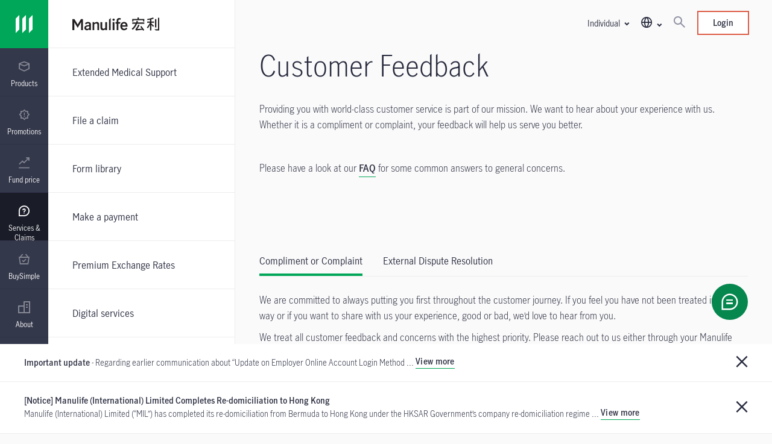

--- FILE ---
content_type: text/html;charset=utf-8
request_url: https://www.manulife.com.hk/en/individual/services/customer-feedback.html
body_size: 33781
content:

<!DOCTYPE HTML>
<html lang="en">
    <head>
    
    <meta charset="UTF-8"/>
    <title>Customer Feedback | Insurance Services | Manulife HK</title>
    
    <meta name="description" content="Manulife is dedicated to providing excellent customer service. Leave a feedback regarding your experience using our insurance and MPF schemes."/>
    <meta name="template" content="generic-left-rail-template"/>
    
    
    

    
    
    
    
<meta property="og:title" content="Customer feedback"/>
<meta property="og:url" content="https://www.manulife.com.hk/en/individual/services/customer-feedback.html"/>
<meta property="og:type" content="website"/>
<meta property="og:site_name" content="Insurance Site"/>
<meta property="og:description" content="Manulife is dedicated to providing excellent customer service. Leave a feedback regarding your experience using our insurance and MPF schemes."/>

    
<script defer type="text/javascript" src="https://rum.hlx.page/.rum/@adobe/helix-rum-js@%5E2/dist/rum-standalone.js" data-routing="env=prod,tier=publish,ams=Manufacturers Life Insurance (APAC)"></script>
<link rel="preconnect" href="https://www.gstatic.com" crossorigin/>
<link rel="dns-prefetch" href="https://www.gstatic.com"/>
<link rel="preconnect" href="https://assets.adobedtm.com" crossorigin/>
<link rel="dns-prefetch" href="https://assets.adobedtm.com"/>
<link rel="preconnect" href="https://www.recaptcha.net" crossorigin/>
<link rel="dns-prefetch" href="https://www.recaptcha.net"/>

<link rel="preconnect" href="//dpm.demdex.net"/>
<link rel="preconnect" href="//manulife.demdex.net"/>
<link rel="preconnect" href="//cm.everesttech.net"/>
<link rel="preconnect" href="//manulifefinancial.tt.omtrdc.net"/>
<link rel="preconnect" href="//manulifefinancial.sc.omtrdc.net"/>
<link rel="dns-prefetch" href="//dpm.demdex.net"/>
<link rel="dns-prefetch" href="//manulife.demdex.net"/>
<link rel="dns-prefetch" href="//cm.everesttech.net"/>
<link rel="dns-prefetch" href="//manulifefinancial.tt.omtrdc.net"/>
<link rel="dns-prefetch" href="//manulifefinancial.sc.omtrdc.net"/>





 


<script type="text/javascript">
;window.NREUM||(NREUM={});NREUM.init={privacy:{cookies_enabled:true}};

;NREUM.loader_config={accountID:"1737705",trustKey:"2075532",agentID:"372404846",licenseKey:"372404846",applicationID:"372404846"};
;NREUM.info={beacon:"bam.nr-data.net",errorBeacon:"bam.nr-data.net",licenseKey:"af9b922721",applicationID:"372404846",sa:1};
;/*! For license information please see nr-loader-full-1.255.0.min.js.LICENSE.txt */
(()=>{var e,t,r={234:(e,t,r)=>{"use strict";r.d(t,{P_:()=>m,Mt:()=>b,C5:()=>s,DL:()=>w,OP:()=>D,lF:()=>P,Yu:()=>E,Dg:()=>v,CX:()=>c,GE:()=>x,sU:()=>O});var n=r(8632),i=r(9567);const o={beacon:n.ce.beacon,errorBeacon:n.ce.errorBeacon,licenseKey:void 0,applicationID:void 0,sa:void 0,queueTime:void 0,applicationTime:void 0,ttGuid:void 0,user:void 0,account:void 0,product:void 0,extra:void 0,jsAttributes:{},userAttributes:void 0,atts:void 0,transactionName:void 0,tNamePlain:void 0},a={};function s(e){if(!e)throw new Error("All info objects require an agent identifier!");if(!a[e])throw new Error("Info for ".concat(e," was never set"));return a[e]}function c(e,t){if(!e)throw new Error("All info objects require an agent identifier!");a[e]=(0,i.D)(t,o);const r=(0,n.ek)(e);r&&(r.info=a[e])}const d=e=>{if(!e||"string"!=typeof e)return!1;try{document.createDocumentFragment().querySelector(e)}catch{return!1}return!0};var u=r(7056),l=r(50);const f="[data-nr-mask]",h=()=>{const e={mask_selector:"*",block_selector:"[data-nr-block]",mask_input_options:{color:!1,date:!1,"datetime-local":!1,email:!1,month:!1,number:!1,range:!1,search:!1,tel:!1,text:!1,time:!1,url:!1,week:!1,textarea:!1,select:!1,password:!0}};return{feature_flags:[],proxy:{assets:void 0,beacon:void 0},privacy:{cookies_enabled:!0},ajax:{deny_list:void 0,block_internal:!0,enabled:!0,harvestTimeSeconds:10,autoStart:!0},distributed_tracing:{enabled:void 0,exclude_newrelic_header:void 0,cors_use_newrelic_header:void 0,cors_use_tracecontext_headers:void 0,allowed_origins:void 0},session:{domain:void 0,expiresMs:u.oD,inactiveMs:u.Hb},ssl:void 0,obfuscate:void 0,jserrors:{enabled:!0,harvestTimeSeconds:10,autoStart:!0},metrics:{enabled:!0,autoStart:!0},page_action:{enabled:!0,harvestTimeSeconds:30,autoStart:!0},page_view_event:{enabled:!0,autoStart:!0},page_view_timing:{enabled:!0,harvestTimeSeconds:30,long_task:!1,autoStart:!0},session_trace:{enabled:!0,harvestTimeSeconds:10,autoStart:!0},harvest:{tooManyRequestsDelay:60},session_replay:{autoStart:!0,enabled:!1,harvestTimeSeconds:60,preload:!1,sampling_rate:10,error_sampling_rate:100,collect_fonts:!1,inline_images:!1,inline_stylesheet:!0,mask_all_inputs:!0,get mask_text_selector(){return e.mask_selector},set mask_text_selector(t){d(t)?e.mask_selector="".concat(t,",").concat(f):""===t||null===t?e.mask_selector=f:(0,l.Z)("An invalid session_replay.mask_selector was provided. '*' will be used.",t)},get block_class(){return"nr-block"},get ignore_class(){return"nr-ignore"},get mask_text_class(){return"nr-mask"},get block_selector(){return e.block_selector},set block_selector(t){d(t)?e.block_selector+=",".concat(t):""!==t&&(0,l.Z)("An invalid session_replay.block_selector was provided and will not be used",t)},get mask_input_options(){return e.mask_input_options},set mask_input_options(t){t&&"object"==typeof t?e.mask_input_options={...t,password:!0}:(0,l.Z)("An invalid session_replay.mask_input_option was provided and will not be used",t)}},spa:{enabled:!0,harvestTimeSeconds:10,autoStart:!0},soft_navigations:{enabled:!0,harvestTimeSeconds:10,autoStart:!0}}},p={},g="All configuration objects require an agent identifier!";function m(e){if(!e)throw new Error(g);if(!p[e])throw new Error("Configuration for ".concat(e," was never set"));return p[e]}function v(e,t){if(!e)throw new Error(g);p[e]=(0,i.D)(t,h());const r=(0,n.ek)(e);r&&(r.init=p[e])}function b(e,t){if(!e)throw new Error(g);var r=m(e);if(r){for(var n=t.split("."),i=0;i<n.length-1;i++)if("object"!=typeof(r=r[n[i]]))return;r=r[n[n.length-1]]}return r}const y={accountID:void 0,trustKey:void 0,agentID:void 0,licenseKey:void 0,applicationID:void 0,xpid:void 0},A={};function w(e){if(!e)throw new Error("All loader-config objects require an agent identifier!");if(!A[e])throw new Error("LoaderConfig for ".concat(e," was never set"));return A[e]}function x(e,t){if(!e)throw new Error("All loader-config objects require an agent identifier!");A[e]=(0,i.D)(t,y);const r=(0,n.ek)(e);r&&(r.loader_config=A[e])}const E=(0,n.mF)().o;var _=r(385),S=r(6818);const R={buildEnv:S.Re,customTransaction:void 0,disabled:!1,distMethod:S.gF,isolatedBacklog:!1,loaderType:void 0,maxBytes:3e4,offset:Math.floor(_._A?.performance?.timeOrigin||_._A?.performance?.timing?.navigationStart||Date.now()),onerror:void 0,origin:""+_._A.location,ptid:void 0,releaseIds:{},appMetadata:{},session:void 0,xhrWrappable:"function"==typeof _._A.XMLHttpRequest?.prototype?.addEventListener,version:S.q4,denyList:void 0,harvestCount:0,timeKeeper:void 0},T={};function D(e){if(!e)throw new Error("All runtime objects require an agent identifier!");if(!T[e])throw new Error("Runtime for ".concat(e," was never set"));return T[e]}function O(e,t){if(!e)throw new Error("All runtime objects require an agent identifier!");T[e]=(0,i.D)(t,R);const r=(0,n.ek)(e);r&&(r.runtime=T[e])}function P(e){return function(e){try{const t=s(e);return!!t.licenseKey&&!!t.errorBeacon&&!!t.applicationID}catch(e){return!1}}(e)}},9567:(e,t,r)=>{"use strict";r.d(t,{D:()=>i});var n=r(50);function i(e,t){try{if(!e||"object"!=typeof e)return(0,n.Z)("Setting a Configurable requires an object as input");if(!t||"object"!=typeof t)return(0,n.Z)("Setting a Configurable requires a model to set its initial properties");const r=Object.create(Object.getPrototypeOf(t),Object.getOwnPropertyDescriptors(t)),o=0===Object.keys(r).length?e:r;for(let a in o)if(void 0!==e[a])try{Array.isArray(e[a])&&Array.isArray(t[a])?r[a]=Array.from(new Set([...e[a],...t[a]])):"object"==typeof e[a]&&"object"==typeof t[a]?r[a]=i(e[a],t[a]):r[a]=e[a]}catch(e){(0,n.Z)("An error occurred while setting a property of a Configurable",e)}return r}catch(e){(0,n.Z)("An error occured while setting a Configurable",e)}}},6818:(e,t,r)=>{"use strict";r.d(t,{Re:()=>i,gF:()=>o,lF:()=>a,q4:()=>n});const n="1.255.0",i="PROD",o="CDN",a="2.0.0-alpha.11"},385:(e,t,r)=>{"use strict";r.d(t,{FN:()=>s,IF:()=>u,Nk:()=>f,Tt:()=>c,_A:()=>o,cv:()=>h,iS:()=>a,il:()=>n,ux:()=>d,v6:()=>i,w1:()=>l});const n="undefined"!=typeof window&&!!window.document,i="undefined"!=typeof WorkerGlobalScope&&("undefined"!=typeof self&&self instanceof WorkerGlobalScope&&self.navigator instanceof WorkerNavigator||"undefined"!=typeof globalThis&&globalThis instanceof WorkerGlobalScope&&globalThis.navigator instanceof WorkerNavigator),o=n?window:"undefined"!=typeof WorkerGlobalScope&&("undefined"!=typeof self&&self instanceof WorkerGlobalScope&&self||"undefined"!=typeof globalThis&&globalThis instanceof WorkerGlobalScope&&globalThis),a=Boolean("hidden"===o?.document?.visibilityState),s=""+o?.location,c=/iPad|iPhone|iPod/.test(o.navigator?.userAgent),d=c&&"undefined"==typeof SharedWorker,u=(()=>{const e=o.navigator?.userAgent?.match(/Firefox[/\s](\d+\.\d+)/);return Array.isArray(e)&&e.length>=2?+e[1]:0})(),l=Boolean(n&&window.document.documentMode),f=!!o.navigator?.sendBeacon,h=Math.floor(o?.performance?.timeOrigin||o?.performance?.timing?.navigationStart||Date.now())},1117:(e,t,r)=>{"use strict";r.d(t,{w:()=>o});var n=r(50);const i={agentIdentifier:"",ee:void 0};class o{constructor(e){try{if("object"!=typeof e)return(0,n.Z)("shared context requires an object as input");this.sharedContext={},Object.assign(this.sharedContext,i),Object.entries(e).forEach((e=>{let[t,r]=e;Object.keys(i).includes(t)&&(this.sharedContext[t]=r)}))}catch(e){(0,n.Z)("An error occurred while setting SharedContext",e)}}}},8e3:(e,t,r)=>{"use strict";r.d(t,{LP:()=>l,RP:()=>c,o5:()=>d});var n=r(8325),i=r(1284),o=r(4322),a=r(3325);const s={};function c(e,t){const r={staged:!1,priority:a.p[t]||0};u(e),s[e].get(t)||s[e].set(t,r)}function d(e,t){u(e),s[e].get(t)&&s[e].delete(t),s[e].size&&f(e)}function u(e){if(!e)throw new Error("agentIdentifier required");s[e]||(s[e]=new Map)}function l(){let e=arguments.length>0&&void 0!==arguments[0]?arguments[0]:"",t=arguments.length>1&&void 0!==arguments[1]?arguments[1]:"feature",r=arguments.length>2&&void 0!==arguments[2]&&arguments[2];if(u(e),!e||!s[e].get(t)||r)return h(e,t);s[e].get(t).staged=!0,f(e)}function f(e){const t=[...s[e]];t.every((e=>{let[t,r]=e;return r.staged}))&&(t.sort(((e,t)=>e[1].priority-t[1].priority)),t.forEach((t=>{let[r]=t;s[e].delete(r),h(e,r)})))}function h(e,t){const r=e?n.ee.get(e):n.ee,a=o.X.handlers;if(r.backlog&&a){var s=r.backlog[t],c=a[t];if(c){for(var d=0;s&&d<s.length;++d)p(s[d],c);(0,i.D)(c,(function(e,t){(0,i.D)(t,(function(t,r){r[0].on(e,r[1])}))}))}r.isolatedBacklog||delete a[t],r.backlog[t]=null,r.emit("drain-"+t,[])}}function p(e,t){var r=e[1];(0,i.D)(t[r],(function(t,r){var n=e[0];if(r[0]===n){var i=r[1],o=e[3],a=e[2];i.apply(o,a)}}))}},8325:(e,t,r)=>{"use strict";r.d(t,{A:()=>c,ee:()=>d});var n=r(8632),i=r(2210),o=r(234);class a{constructor(e){this.contextId=e}}var s=r(3117);const c="nr@context:".concat(s.a),d=function e(t,r){var n={},s={},u={},l=!1;try{l=16===r.length&&(0,o.OP)(r).isolatedBacklog}catch(e){}var f={on:p,addEventListener:p,removeEventListener:function(e,t){var r=n[e];if(!r)return;for(var i=0;i<r.length;i++)r[i]===t&&r.splice(i,1)},emit:function(e,r,n,i,o){!1!==o&&(o=!0);if(d.aborted&&!i)return;t&&o&&t.emit(e,r,n);for(var a=h(n),c=g(e),u=c.length,l=0;l<u;l++)c[l].apply(a,r);var p=v()[s[e]];p&&p.push([f,e,r,a]);return a},get:m,listeners:g,context:h,buffer:function(e,t){const r=v();if(t=t||"feature",f.aborted)return;Object.entries(e||{}).forEach((e=>{let[n,i]=e;s[i]=t,t in r||(r[t]=[])}))},abort:function(){f._aborted=!0,Object.keys(f.backlog).forEach((e=>{delete f.backlog[e]}))},isBuffering:function(e){return!!v()[s[e]]},debugId:r,backlog:l?{}:t&&"object"==typeof t.backlog?t.backlog:{},isolatedBacklog:l};return Object.defineProperty(f,"aborted",{get:()=>{let e=f._aborted||!1;return e||(t&&(e=t.aborted),e)}}),f;function h(e){return e&&e instanceof a?e:e?(0,i.X)(e,c,(()=>new a(c))):new a(c)}function p(e,t){n[e]=g(e).concat(t)}function g(e){return n[e]||[]}function m(t){return u[t]=u[t]||e(f,t)}function v(){return f.backlog}}(void 0,"globalEE"),u=(0,n.fP)();u.ee||(u.ee=d)},5546:(e,t,r)=>{"use strict";r.d(t,{E:()=>n,p:()=>i});var n=r(8325).ee.get("handle");function i(e,t,r,i,o){o?(o.buffer([e],i),o.emit(e,t,r)):(n.buffer([e],i),n.emit(e,t,r))}},4322:(e,t,r)=>{"use strict";r.d(t,{X:()=>o});var n=r(5546);o.on=a;var i=o.handlers={};function o(e,t,r,o){a(o||n.E,i,e,t,r)}function a(e,t,r,i,o){o||(o="feature"),e||(e=n.E);var a=t[o]=t[o]||{};(a[r]=a[r]||[]).push([e,i])}},3239:(e,t,r)=>{"use strict";r.d(t,{bP:()=>s,iz:()=>c,m$:()=>a});var n=r(385);let i=!1,o=!1;try{const e={get passive(){return i=!0,!1},get signal(){return o=!0,!1}};n._A.addEventListener("test",null,e),n._A.removeEventListener("test",null,e)}catch(e){}function a(e,t){return i||o?{capture:!!e,passive:i,signal:t}:!!e}function s(e,t){let r=arguments.length>2&&void 0!==arguments[2]&&arguments[2],n=arguments.length>3?arguments[3]:void 0;window.addEventListener(e,t,a(r,n))}function c(e,t){let r=arguments.length>2&&void 0!==arguments[2]&&arguments[2],n=arguments.length>3?arguments[3]:void 0;document.addEventListener(e,t,a(r,n))}},3117:(e,t,r)=>{"use strict";r.d(t,{a:()=>n});const n=(0,r(4402).Rl)()},4402:(e,t,r)=>{"use strict";r.d(t,{Ht:()=>d,M:()=>c,Rl:()=>a,ky:()=>s});var n=r(385);const i="xxxxxxxx-xxxx-4xxx-yxxx-xxxxxxxxxxxx";function o(e,t){return e?15&e[t]:16*Math.random()|0}function a(){const e=n._A?.crypto||n._A?.msCrypto;let t,r=0;return e&&e.getRandomValues&&(t=e.getRandomValues(new Uint8Array(30))),i.split("").map((e=>"x"===e?o(t,r++).toString(16):"y"===e?(3&o()|8).toString(16):e)).join("")}function s(e){const t=n._A?.crypto||n._A?.msCrypto;let r,i=0;t&&t.getRandomValues&&(r=t.getRandomValues(new Uint8Array(e)));const a=[];for(var s=0;s<e;s++)a.push(o(r,i++).toString(16));return a.join("")}function c(){return s(16)}function d(){return s(32)}},7056:(e,t,r)=>{"use strict";r.d(t,{Bq:()=>n,Hb:()=>a,IK:()=>d,K4:()=>i,oD:()=>o,uT:()=>c,wO:()=>s});const n="NRBA",i="SESSION",o=144e5,a=18e5,s={PAUSE:"session-pause",RESET:"session-reset",RESUME:"session-resume",UPDATE:"session-update"},c={SAME_TAB:"same-tab",CROSS_TAB:"cross-tab"},d={OFF:0,FULL:1,ERROR:2}},7894:(e,t,r)=>{"use strict";function n(){return Math.floor(performance.now())}r.d(t,{z:()=>n})},7243:(e,t,r)=>{"use strict";r.d(t,{e:()=>i});var n=r(385);function i(e){if(0===(e||"").indexOf("data:"))return{protocol:"data"};try{const t=new URL(e,location.href),r={port:t.port,hostname:t.hostname,pathname:t.pathname,search:t.search,protocol:t.protocol.slice(0,t.protocol.indexOf(":")),sameOrigin:t.protocol===n._A?.location?.protocol&&t.host===n._A?.location?.host};return r.port&&""!==r.port||("http:"===t.protocol&&(r.port="80"),"https:"===t.protocol&&(r.port="443")),r.pathname&&""!==r.pathname?r.pathname.startsWith("/")||(r.pathname="/".concat(r.pathname)):r.pathname="/",r}catch(e){return{}}}},50:(e,t,r)=>{"use strict";function n(e,t){"function"==typeof console.warn&&(console.warn("New Relic: ".concat(e)),t&&console.warn(t))}r.d(t,{Z:()=>n})},2825:(e,t,r)=>{"use strict";r.d(t,{N:()=>c,T:()=>s});var n=r(8325),i=r(385);const o="newrelic";const a=new Set,s={};function c(e,t){const r=n.ee.get(t);s[t]??={},e&&"object"==typeof e&&(a.has(t)||(r.emit("rumresp",[e]),s[t]=e,a.add(t),function(){let e=arguments.length>0&&void 0!==arguments[0]?arguments[0]:{};try{i._A.dispatchEvent(new CustomEvent(o,{detail:e}))}catch(e){}}({loaded:!0})))}},2210:(e,t,r)=>{"use strict";r.d(t,{X:()=>i});var n=Object.prototype.hasOwnProperty;function i(e,t,r){if(n.call(e,t))return e[t];var i=r();if(Object.defineProperty&&Object.keys)try{return Object.defineProperty(e,t,{value:i,writable:!0,enumerable:!1}),i}catch(e){}return e[t]=i,i}},1284:(e,t,r)=>{"use strict";r.d(t,{D:()=>n});const n=(e,t)=>Object.entries(e||{}).map((e=>{let[r,n]=e;return t(r,n)}))},4351:(e,t,r)=>{"use strict";r.d(t,{P:()=>o});var n=r(8325);const i=()=>{const e=new WeakSet;return(t,r)=>{if("object"==typeof r&&null!==r){if(e.has(r))return;e.add(r)}return r}};function o(e){try{return JSON.stringify(e,i())}catch(e){try{n.ee.emit("internal-error",[e])}catch(e){}}}},3960:(e,t,r)=>{"use strict";r.d(t,{KB:()=>a,b2:()=>o});var n=r(3239);function i(){return"undefined"==typeof document||"complete"===document.readyState}function o(e,t){if(i())return e();(0,n.bP)("load",e,t)}function a(e){if(i())return e();(0,n.iz)("DOMContentLoaded",e)}},8632:(e,t,r)=>{"use strict";r.d(t,{EZ:()=>u,ce:()=>o,ek:()=>d,fP:()=>a,gG:()=>l,h5:()=>c,mF:()=>s});var n=r(385),i=r(7894);const o={beacon:"bam.nr-data.net",errorBeacon:"bam.nr-data.net"};function a(){return n._A.NREUM||(n._A.NREUM={}),void 0===n._A.newrelic&&(n._A.newrelic=n._A.NREUM),n._A.NREUM}function s(){let e=a();return e.o||(e.o={ST:n._A.setTimeout,SI:n._A.setImmediate,CT:n._A.clearTimeout,XHR:n._A.XMLHttpRequest,REQ:n._A.Request,EV:n._A.Event,PR:n._A.Promise,MO:n._A.MutationObserver,FETCH:n._A.fetch}),e}function c(e,t){let r=a();r.initializedAgents??={},t.initializedAt={ms:(0,i.z)(),date:new Date},r.initializedAgents[e]=t}function d(e){let t=a();return t.initializedAgents?.[e]}function u(e,t){a()[e]=t}function l(){return function(){let e=a();const t=e.info||{};e.info={beacon:o.beacon,errorBeacon:o.errorBeacon,...t}}(),function(){let e=a();const t=e.init||{};e.init={...t}}(),s(),function(){let e=a();const t=e.loader_config||{};e.loader_config={...t}}(),a()}},7956:(e,t,r)=>{"use strict";r.d(t,{N:()=>i});var n=r(3239);function i(e){let t=arguments.length>1&&void 0!==arguments[1]&&arguments[1],r=arguments.length>2?arguments[2]:void 0,i=arguments.length>3?arguments[3]:void 0;(0,n.iz)("visibilitychange",(function(){if(t)return void("hidden"===document.visibilityState&&e());e(document.visibilityState)}),r,i)}},7806:(e,t,r)=>{"use strict";r.d(t,{em:()=>b,u5:()=>T,QU:()=>P,Kf:()=>k});var n=r(8325),i=r(3117);const o="nr@original:".concat(i.a);var a=Object.prototype.hasOwnProperty,s=!1;function c(e,t){return e||(e=n.ee),r.inPlace=function(e,t,n,i,o){n||(n="");const a="-"===n.charAt(0);for(let s=0;s<t.length;s++){const c=t[s],d=e[c];u(d)||(e[c]=r(d,a?c+n:n,i,c,o))}},r.flag=o,r;function r(t,r,n,s,c){return u(t)?t:(r||(r=""),nrWrapper[o]=t,function(e,t,r){if(Object.defineProperty&&Object.keys)try{return Object.keys(e).forEach((function(r){Object.defineProperty(t,r,{get:function(){return e[r]},set:function(t){return e[r]=t,t}})})),t}catch(e){d([e],r)}for(var n in e)a.call(e,n)&&(t[n]=e[n])}(t,nrWrapper,e),nrWrapper);function nrWrapper(){var o,a,u,l;try{a=this,o=[...arguments],u="function"==typeof n?n(o,a):n||{}}catch(t){d([t,"",[o,a,s],u],e)}i(r+"start",[o,a,s],u,c);try{return l=t.apply(a,o)}catch(e){throw i(r+"err",[o,a,e],u,c),e}finally{i(r+"end",[o,a,l],u,c)}}}function i(r,n,i,o){if(!s||t){var a=s;s=!0;try{e.emit(r,n,i,t,o)}catch(t){d([t,r,n,i],e)}s=a}}}function d(e,t){t||(t=n.ee);try{t.emit("internal-error",e)}catch(e){}}function u(e){return!(e&&"function"==typeof e&&e.apply&&!e[o])}var l=r(2210),f=r(385);const h={},p=f._A.XMLHttpRequest,g="addEventListener",m="removeEventListener",v="nr@wrapped:".concat(n.A);function b(e){var t=function(e){return(e||n.ee).get("events")}(e);if(h[t.debugId]++)return t;h[t.debugId]=1;var r=c(t,!0);function i(e){r.inPlace(e,[g,m],"-",o)}function o(e,t){return e[1]}return"getPrototypeOf"in Object&&(f.il&&y(document,i),y(f._A,i),y(p.prototype,i)),t.on(g+"-start",(function(e,t){var n=e[1];if(null!==n&&("function"==typeof n||"object"==typeof n)){var i=(0,l.X)(n,v,(function(){var e={object:function(){if("function"!=typeof n.handleEvent)return;return n.handleEvent.apply(n,arguments)},function:n}[typeof n];return e?r(e,"fn-",null,e.name||"anonymous"):n}));this.wrapped=e[1]=i}})),t.on(m+"-start",(function(e){e[1]=this.wrapped||e[1]})),t}function y(e,t){let r=e;for(;"object"==typeof r&&!Object.prototype.hasOwnProperty.call(r,g);)r=Object.getPrototypeOf(r);for(var n=arguments.length,i=new Array(n>2?n-2:0),o=2;o<n;o++)i[o-2]=arguments[o];r&&t(r,...i)}var A="fetch-",w=A+"body-",x=["arrayBuffer","blob","json","text","formData"],E=f._A.Request,_=f._A.Response,S="prototype";const R={};function T(e){const t=function(e){return(e||n.ee).get("fetch")}(e);if(!(E&&_&&f._A.fetch))return t;if(R[t.debugId]++)return t;function r(e,r,i){var o=e[r];"function"==typeof o&&(e[r]=function(){var e,r=[...arguments],a={};t.emit(i+"before-start",[r],a),a[n.A]&&a[n.A].dt&&(e=a[n.A].dt);var s=o.apply(this,r);return t.emit(i+"start",[r,e],s),s.then((function(e){return t.emit(i+"end",[null,e],s),e}),(function(e){throw t.emit(i+"end",[e],s),e}))})}return R[t.debugId]=1,x.forEach((e=>{r(E[S],e,w),r(_[S],e,w)})),r(f._A,"fetch",A),t.on(A+"end",(function(e,r){var n=this;if(r){var i=r.headers.get("content-length");null!==i&&(n.rxSize=i),t.emit(A+"done",[null,r],n)}else t.emit(A+"done",[e],n)})),t}const D={},O=["pushState","replaceState"];function P(e){const t=function(e){return(e||n.ee).get("history")}(e);return!f.il||D[t.debugId]++||(D[t.debugId]=1,c(t).inPlace(window.history,O,"-")),t}var j=r(3239);var N=r(50);const C={},I=["open","send"];function k(e){var t=e||n.ee;const r=function(e){return(e||n.ee).get("xhr")}(t);if(C[r.debugId]++)return r;C[r.debugId]=1,b(t);var i=c(r),o=f._A.XMLHttpRequest,a=f._A.MutationObserver,s=f._A.Promise,d=f._A.setInterval,u="readystatechange",l=["onload","onerror","onabort","onloadstart","onloadend","onprogress","ontimeout"],h=[],p=f._A.XMLHttpRequest=function(e){const t=new o(e),n=r.context(t);try{r.emit("new-xhr",[t],n),t.addEventListener(u,(a=n,function(){var e=this;e.readyState>3&&!a.resolved&&(a.resolved=!0,r.emit("xhr-resolved",[],e)),i.inPlace(e,l,"fn-",w)}),(0,j.m$)(!1))}catch(e){(0,N.Z)("An error occurred while intercepting XHR",e);try{r.emit("internal-error",[e])}catch(e){}}var a;return t};function g(e,t){i.inPlace(t,["onreadystatechange"],"fn-",w)}if(function(e,t){for(var r in e)t[r]=e[r]}(o,p),p.prototype=o.prototype,i.inPlace(p.prototype,I,"-xhr-",w),r.on("send-xhr-start",(function(e,t){g(e,t),function(e){h.push(e),a&&(m?m.then(A):d?d(A):(v=-v,y.data=v))}(t)})),r.on("open-xhr-start",g),a){var m=s&&s.resolve();if(!d&&!s){var v=1,y=document.createTextNode(v);new a(A).observe(y,{characterData:!0})}}else t.on("fn-end",(function(e){e[0]&&e[0].type===u||A()}));function A(){for(var e=0;e<h.length;e++)g(0,h[e]);h.length&&(h=[])}function w(e,t){return t}return r}},7825:(e,t,r)=>{"use strict";r.d(t,{t:()=>n});const n=r(3325).D.ajax},6660:(e,t,r)=>{"use strict";r.d(t,{t:()=>n});const n=r(3325).D.jserrors},3081:(e,t,r)=>{"use strict";r.d(t,{gF:()=>o,mY:()=>i,t9:()=>n,vz:()=>s,xS:()=>a});const n=r(3325).D.metrics,i="sm",o="cm",a="storeSupportabilityMetrics",s="storeEventMetrics"},4649:(e,t,r)=>{"use strict";r.d(t,{t:()=>n});const n=r(3325).D.pageAction},7633:(e,t,r)=>{"use strict";r.d(t,{t:()=>n});const n=r(3325).D.pageViewEvent},9251:(e,t,r)=>{"use strict";r.d(t,{t:()=>n});const n=r(3325).D.pageViewTiming},7144:(e,t,r)=>{"use strict";r.d(t,{Ef:()=>o,J0:()=>f,Mi:()=>l,Vb:()=>a,Ye:()=>c,fm:()=>d,i9:()=>s,t9:()=>i,u0:()=>u});var n=r(7056);const i=r(3325).D.sessionReplay,o={RECORD:"recordReplay",PAUSE:"pauseReplay"},a=.12,s={DomContentLoaded:0,Load:1,FullSnapshot:2,IncrementalSnapshot:3,Meta:4,Custom:5},c=1e6,d=64e3,u={[n.IK.ERROR]:15e3,[n.IK.FULL]:3e5,[n.IK.OFF]:0},l={RESET:{message:"Session was reset",sm:"Reset"},IMPORT:{message:"Recorder failed to import",sm:"Import"},TOO_MANY:{message:"429: Too Many Requests",sm:"Too-Many"},TOO_BIG:{message:"Payload was too large",sm:"Too-Big"},CROSS_TAB:{message:"Session Entity was set to OFF on another tab",sm:"Cross-Tab"},ENTITLEMENTS:{message:"Session Replay is not allowed and will not be started",sm:"Entitlement"}},f=5e3},3614:(e,t,r)=>{"use strict";r.d(t,{BST_RESOURCE:()=>i,END:()=>s,FEATURE_NAME:()=>n,FN_END:()=>d,FN_START:()=>c,PUSH_STATE:()=>u,RESOURCE:()=>o,START:()=>a});const n=r(3325).D.sessionTrace,i="bstResource",o="resource",a="-start",s="-end",c="fn"+a,d="fn"+s,u="pushState"},5938:(e,t,r)=>{"use strict";r.d(t,{W:()=>i});var n=r(8325);class i{constructor(e,t,r){this.agentIdentifier=e,this.aggregator=t,this.ee=n.ee.get(e),this.featureName=r,this.blocked=!1}}},2758:(e,t,r)=>{"use strict";r.d(t,{j:()=>w});var n=r(3325),i=r(234),o=r(5546),a=r(8325),s=r(8e3),c=r(3960),d=r(385),u=r(50),l=r(3081),f=r(8632),h=r(7144);const p=["setErrorHandler","finished","addToTrace","addRelease","addPageAction","setCurrentRouteName","setPageViewName","setCustomAttribute","interaction","noticeError","setUserId","setApplicationVersion","start","recordReplay","pauseReplay",h.Ef.RECORD,h.Ef.PAUSE],g=["setErrorHandler","finished","addToTrace","addRelease"];var m=r(7894);function v(){const e=(0,f.gG)();p.forEach((t=>{e[t]=function(){for(var r=arguments.length,n=new Array(r),i=0;i<r;i++)n[i]=arguments[i];return function(t){for(var r=arguments.length,n=new Array(r>1?r-1:0),i=1;i<r;i++)n[i-1]=arguments[i];let o=[];return Object.values(e.initializedAgents).forEach((e=>{e.exposed&&e.api[t]&&o.push(e.api[t](...n))})),o.length>1?o:o[0]}(t,...n)}}))}var b=r(2825);const y=e=>{const t=e.startsWith("http");e+="/",r.p=t?e:"https://"+e};let A=!1;function w(e){let t=arguments.length>1&&void 0!==arguments[1]?arguments[1]:{},p=arguments.length>2?arguments[2]:void 0,w=arguments.length>3?arguments[3]:void 0,{init:x,info:E,loader_config:_,runtime:S={loaderType:p},exposed:R=!0}=t;const T=(0,f.gG)();E||(x=T.init,E=T.info,_=T.loader_config),(0,i.Dg)(e.agentIdentifier,x||{}),(0,i.GE)(e.agentIdentifier,_||{}),E.jsAttributes??={},d.v6&&(E.jsAttributes.isWorker=!0),(0,i.CX)(e.agentIdentifier,E);const D=(0,i.P_)(e.agentIdentifier),O=[E.beacon,E.errorBeacon];A||(D.proxy.assets&&(y(D.proxy.assets),O.push(D.proxy.assets)),D.proxy.beacon&&O.push(D.proxy.beacon),v(),(0,f.EZ)("activatedFeatures",b.T),e.runSoftNavOverSpa&&=!0===D.soft_navigations.enabled&&D.feature_flags.includes("soft_nav")),S.denyList=[...D.ajax.deny_list||[],...D.ajax.block_internal?O:[]],(0,i.sU)(e.agentIdentifier,S),void 0===e.api&&(e.api=function(e,t){let f=arguments.length>2&&void 0!==arguments[2]&&arguments[2];t||(0,s.RP)(e,"api");const p={};var v=a.ee.get(e),b=v.get("tracer"),y="api-",A=y+"ixn-";function w(t,r,n,o){const a=(0,i.C5)(e);return null===r?delete a.jsAttributes[t]:(0,i.CX)(e,{...a,jsAttributes:{...a.jsAttributes,[t]:r}}),_(y,n,!0,o||null===r?"session":void 0)(t,r)}function x(){}g.forEach((e=>{p[e]=_(y,e,!0,"api")})),p.addPageAction=_(y,"addPageAction",!0,n.D.pageAction),p.setPageViewName=function(t,r){if("string"==typeof t)return"/"!==t.charAt(0)&&(t="/"+t),(0,i.OP)(e).customTransaction=(r||"http://custom.transaction")+t,_(y,"setPageViewName",!0)()},p.setCustomAttribute=function(e,t){let r=arguments.length>2&&void 0!==arguments[2]&&arguments[2];if("string"==typeof e){if(["string","number","boolean"].includes(typeof t)||null===t)return w(e,t,"setCustomAttribute",r);(0,u.Z)("Failed to execute setCustomAttribute.\nNon-null value must be a string, number or boolean type, but a type of <".concat(typeof t,"> was provided."))}else(0,u.Z)("Failed to execute setCustomAttribute.\nName must be a string type, but a type of <".concat(typeof e,"> was provided."))},p.setUserId=function(e){if("string"==typeof e||null===e)return w("enduser.id",e,"setUserId",!0);(0,u.Z)("Failed to execute setUserId.\nNon-null value must be a string type, but a type of <".concat(typeof e,"> was provided."))},p.setApplicationVersion=function(e){if("string"==typeof e||null===e)return w("application.version",e,"setApplicationVersion",!1);(0,u.Z)("Failed to execute setApplicationVersion. Expected <String | null>, but got <".concat(typeof e,">."))},p.start=e=>{try{const t=e?"defined":"undefined";(0,o.p)(l.xS,["API/start/".concat(t,"/called")],void 0,n.D.metrics,v);const r=Object.values(n.D);if(void 0===e)e=r;else{if((e=Array.isArray(e)&&e.length?e:[e]).some((e=>!r.includes(e))))return(0,u.Z)("Invalid feature name supplied. Acceptable feature names are: ".concat(r));e.includes(n.D.pageViewEvent)||e.push(n.D.pageViewEvent)}e.forEach((e=>{v.emit("".concat(e,"-opt-in"))}))}catch(e){(0,u.Z)("An unexpected issue occurred",e)}},p[h.Ef.RECORD]=function(){(0,o.p)(l.xS,["API/recordReplay/called"],void 0,n.D.metrics,v),(0,o.p)(h.Ef.RECORD,[],void 0,n.D.sessionReplay,v)},p[h.Ef.PAUSE]=function(){(0,o.p)(l.xS,["API/pauseReplay/called"],void 0,n.D.metrics,v),(0,o.p)(h.Ef.PAUSE,[],void 0,n.D.sessionReplay,v)},p.interaction=function(e){return(new x).get("object"==typeof e?e:{})};const E=x.prototype={createTracer:function(e,t){var r={},i=this,a="function"==typeof t;return(0,o.p)(l.xS,["API/createTracer/called"],void 0,n.D.metrics,v),f||(0,o.p)(A+"tracer",[(0,m.z)(),e,r],i,n.D.spa,v),function(){if(b.emit((a?"":"no-")+"fn-start",[(0,m.z)(),i,a],r),a)try{return t.apply(this,arguments)}catch(e){throw b.emit("fn-err",[arguments,this,e],r),e}finally{b.emit("fn-end",[(0,m.z)()],r)}}}};function _(e,t,r,i){return function(){return(0,o.p)(l.xS,["API/"+t+"/called"],void 0,n.D.metrics,v),i&&(0,o.p)(e+t,[(0,m.z)(),...arguments],r?null:this,i,v),r?void 0:this}}function S(){r.e(63).then(r.bind(r,7438)).then((t=>{let{setAPI:r}=t;r(e),(0,s.LP)(e,"api")})).catch((()=>{(0,u.Z)("Downloading runtime APIs failed..."),v.abort()}))}return["actionText","setName","setAttribute","save","ignore","onEnd","getContext","end","get"].forEach((e=>{E[e]=_(A,e,void 0,f?n.D.softNav:n.D.spa)})),p.setCurrentRouteName=f?_(A,"routeName",void 0,n.D.softNav):_(y,"routeName",!0,n.D.spa),p.noticeError=function(e,t){"string"==typeof e&&(e=new Error(e)),(0,o.p)(l.xS,["API/noticeError/called"],void 0,n.D.metrics,v),(0,o.p)("err",[e,(0,m.z)(),!1,t],void 0,n.D.jserrors,v)},d.il?(0,c.b2)((()=>S()),!0):S(),p}(e.agentIdentifier,w,e.runSoftNavOverSpa)),void 0===e.exposed&&(e.exposed=R),A=!0}},8993:(e,t,r)=>{r.nc=(()=>{try{return document?.currentScript?.nonce}catch(e){}return""})()},3325:(e,t,r)=>{"use strict";r.d(t,{D:()=>n,p:()=>i});const n={ajax:"ajax",jserrors:"jserrors",metrics:"metrics",pageAction:"page_action",pageViewEvent:"page_view_event",pageViewTiming:"page_view_timing",sessionReplay:"session_replay",sessionTrace:"session_trace",softNav:"soft_navigations",spa:"spa"},i={[n.pageViewEvent]:1,[n.pageViewTiming]:2,[n.metrics]:3,[n.jserrors]:4,[n.ajax]:5,[n.sessionTrace]:6,[n.pageAction]:7,[n.spa]:8,[n.softNav]:9,[n.sessionReplay]:10}}},n={};function i(e){var t=n[e];if(void 0!==t)return t.exports;var o=n[e]={exports:{}};return r[e](o,o.exports,i),o.exports}i.m=r,i.d=(e,t)=>{for(var r in t)i.o(t,r)&&!i.o(e,r)&&Object.defineProperty(e,r,{enumerable:!0,get:t[r]})},i.f={},i.e=e=>Promise.all(Object.keys(i.f).reduce(((t,r)=>(i.f[r](e,t),t)),[])),i.u=e=>({63:"nr-full",110:"nr-full-compressor",379:"nr-full-recorder"}[e]+"-1.255.0.min.js"),i.o=(e,t)=>Object.prototype.hasOwnProperty.call(e,t),e={},t="NRBA-1.255.0.PROD:",i.l=(r,n,o,a)=>{if(e[r])e[r].push(n);else{var s,c;if(void 0!==o)for(var d=document.getElementsByTagName("script"),u=0;u<d.length;u++){var l=d[u];if(l.getAttribute("src")==r||l.getAttribute("data-webpack")==t+o){s=l;break}}if(!s){c=!0;var f={63:"sha512-4g0Ppp2z7UKi6VSMfaE98NSw1aVDMxlUXko1w7lX6GpC+cJpFOr/vMQUBtp1+jxvCreEHm2C+ujqH7E1pWc+kA==",379:"sha512-2kv1OmumPN+o6RRvcUKKs9U+TxLOPcZhXToPNHkwqh9c4eZALCt4yFn162Olu4F/gyIq1SeFV1vU4dyliZxFVQ==",110:"sha512-B6reE5T48KRYLo6h3i6XBLTZVaM2VgmVBfr6PZGeeJum4QfPfprsoItqa5xLVS9Fb1FwzGUbYcgt0ekOP5Y9Dg=="};(s=document.createElement("script")).charset="utf-8",s.timeout=120,i.nc&&s.setAttribute("nonce",i.nc),s.setAttribute("data-webpack",t+o),s.src=r,0!==s.src.indexOf(window.location.origin+"/")&&(s.crossOrigin="anonymous"),f[a]&&(s.integrity=f[a])}e[r]=[n];var h=(t,n)=>{s.onerror=s.onload=null,clearTimeout(p);var i=e[r];if(delete e[r],s.parentNode&&s.parentNode.removeChild(s),i&&i.forEach((e=>e(n))),t)return t(n)},p=setTimeout(h.bind(null,void 0,{type:"timeout",target:s}),12e4);s.onerror=h.bind(null,s.onerror),s.onload=h.bind(null,s.onload),c&&document.head.appendChild(s)}},i.r=e=>{"undefined"!=typeof Symbol&&Symbol.toStringTag&&Object.defineProperty(e,Symbol.toStringTag,{value:"Module"}),Object.defineProperty(e,"__esModule",{value:!0})},i.p="https://js-agent.newrelic.com/",(()=>{var e={29:0,789:0};i.f.j=(t,r)=>{var n=i.o(e,t)?e[t]:void 0;if(0!==n)if(n)r.push(n[2]);else{var o=new Promise(((r,i)=>n=e[t]=[r,i]));r.push(n[2]=o);var a=i.p+i.u(t),s=new Error;i.l(a,(r=>{if(i.o(e,t)&&(0!==(n=e[t])&&(e[t]=void 0),n)){var o=r&&("load"===r.type?"missing":r.type),a=r&&r.target&&r.target.src;s.message="Loading chunk "+t+" failed.\n("+o+": "+a+")",s.name="ChunkLoadError",s.type=o,s.request=a,n[1](s)}}),"chunk-"+t,t)}};var t=(t,r)=>{var n,o,[a,s,c]=r,d=0;if(a.some((t=>0!==e[t]))){for(n in s)i.o(s,n)&&(i.m[n]=s[n]);if(c)c(i)}for(t&&t(r);d<a.length;d++)o=a[d],i.o(e,o)&&e[o]&&e[o][0](),e[o]=0},r=self["webpackChunk:NRBA-1.255.0.PROD"]=self["webpackChunk:NRBA-1.255.0.PROD"]||[];r.forEach(t.bind(null,0)),r.push=t.bind(null,r.push.bind(r))})(),(()=>{"use strict";i(8993);var e=i(50),t=i(7144),r=i(4402);class n{agentIdentifier;constructor(){let e=arguments.length>0&&void 0!==arguments[0]?arguments[0]:(0,r.ky)(16);this.agentIdentifier=e}#e(t){for(var r=arguments.length,n=new Array(r>1?r-1:0),i=1;i<r;i++)n[i-1]=arguments[i];if("function"==typeof this.api?.[t])return this.api[t](...n);(0,e.Z)("Call to agent api ".concat(t," failed. The API is not currently initialized."))}addPageAction(e,t){return this.#e("addPageAction",e,t)}setPageViewName(e,t){return this.#e("setPageViewName",e,t)}setCustomAttribute(e,t,r){return this.#e("setCustomAttribute",e,t,r)}noticeError(e,t){return this.#e("noticeError",e,t)}setUserId(e){return this.#e("setUserId",e)}setApplicationVersion(e){return this.#e("setApplicationVersion",e)}setErrorHandler(e){return this.#e("setErrorHandler",e)}finished(e){return this.#e("finished",e)}addRelease(e,t){return this.#e("addRelease",e,t)}start(e){return this.#e("start",e)}recordReplay(){return this.#e(t.Ef.RECORD)}pauseReplay(){return this.#e(t.Ef.PAUSE)}addToTrace(e){return this.#e("addToTrace",e)}setCurrentRouteName(e){return this.#e("setCurrentRouteName",e)}interaction(){return this.#e("interaction")}}var o=i(3325),a=i(234);const s=Object.values(o.D);function c(e){const t={};return s.forEach((r=>{t[r]=function(e,t){return!0===(0,a.Mt)(t,"".concat(e,".enabled"))}(r,e)})),t}var d=i(2758);var u=i(8e3),l=i(5938),f=i(3960),h=i(385);const p=e=>h.il&&!0===(0,a.Mt)(e,"privacy.cookies_enabled");function g(e){return a.Yu.MO&&p&&!0===(0,a.Mt)(e,"session_trace.enabled")}function m(e){return!0===(0,a.Mt)(e,"session_replay.preload")&&g(e)}class v extends l.W{constructor(e,t,r){let n=!(arguments.length>3&&void 0!==arguments[3])||arguments[3];super(e,t,r),this.auto=n,this.abortHandler=void 0,this.featAggregate=void 0,this.onAggregateImported=void 0,!1===(0,a.Mt)(this.agentIdentifier,"".concat(this.featureName,".autoStart"))&&(this.auto=!1),this.auto&&(0,u.RP)(e,r)}importAggregator(){let t,r=arguments.length>0&&void 0!==arguments[0]?arguments[0]:{};if(this.featAggregate)return;if(!this.auto)return void this.ee.on("".concat(this.featureName,"-opt-in"),(()=>{(0,u.RP)(this.agentIdentifier,this.featureName),this.auto=!0,this.importAggregator()}));this.onAggregateImported=new Promise((e=>{t=e}));const n=async()=>{let n;try{if(p(this.agentIdentifier)){const{setupAgentSession:e}=await i.e(63).then(i.bind(i,1656));n=e(this.agentIdentifier)}}catch(t){(0,e.Z)("A problem occurred when starting up session manager. This page will not start or extend any session.",t),this.featureName===o.D.sessionReplay&&this.abortHandler?.()}try{if(!this.#t(this.featureName,n))return(0,u.LP)(this.agentIdentifier,this.featureName),void t(!1);const{lazyFeatureLoader:e}=await i.e(63).then(i.bind(i,8582)),{Aggregate:o}=await e(this.featureName,"aggregate");this.featAggregate=new o(this.agentIdentifier,this.aggregator,r),t(!0)}catch(r){(0,e.Z)("Downloading and initializing ".concat(this.featureName," failed..."),r),this.abortHandler?.(),(0,u.LP)(this.agentIdentifier,this.featureName,!0),t(!1),this.ee&&this.ee.abort()}};h.il?(0,f.b2)((()=>n()),!0):n()}#t(e,t){return e!==o.D.sessionReplay||(r=this.agentIdentifier,n=t,!(!g(r)||!n?.isNew&&!n?.state.sessionReplayMode));var r,n}}var b=i(7633);class y extends v{static featureName=b.t;constructor(e,t){let r=!(arguments.length>2&&void 0!==arguments[2])||arguments[2];super(e,t,b.t,r),this.importAggregator()}}var A=i(1117),w=i(1284);class x extends A.w{constructor(e){super(e),this.aggregatedData={}}store(e,t,r,n,i){var o=this.getBucket(e,t,r,i);return o.metrics=function(e,t){t||(t={count:0});return t.count+=1,(0,w.D)(e,(function(e,r){t[e]=E(r,t[e])})),t}(n,o.metrics),o}merge(e,t,r,n,i){var o=this.getBucket(e,t,n,i);if(o.metrics){var a=o.metrics;a.count+=r.count,(0,w.D)(r,(function(e,t){if("count"!==e){var n=a[e],i=r[e];i&&!i.c?a[e]=E(i.t,n):a[e]=function(e,t){if(!t)return e;t.c||(t=_(t.t));return t.min=Math.min(e.min,t.min),t.max=Math.max(e.max,t.max),t.t+=e.t,t.sos+=e.sos,t.c+=e.c,t}(i,a[e])}}))}else o.metrics=r}storeMetric(e,t,r,n){var i=this.getBucket(e,t,r);return i.stats=E(n,i.stats),i}getBucket(e,t,r,n){this.aggregatedData[e]||(this.aggregatedData[e]={});var i=this.aggregatedData[e][t];return i||(i=this.aggregatedData[e][t]={params:r||{}},n&&(i.custom=n)),i}get(e,t){return t?this.aggregatedData[e]&&this.aggregatedData[e][t]:this.aggregatedData[e]}take(e){for(var t={},r="",n=!1,i=0;i<e.length;i++)t[r=e[i]]=Object.values(this.aggregatedData[r]||{}),t[r].length&&(n=!0),delete this.aggregatedData[r];return n?t:null}}function E(e,t){return null==e?function(e){e?e.c++:e={c:1};return e}(t):t?(t.c||(t=_(t.t)),t.c+=1,t.t+=e,t.sos+=e*e,e>t.max&&(t.max=e),e<t.min&&(t.min=e),t):{t:e}}function _(e){return{t:e,min:e,max:e,sos:e*e,c:1}}var S=i(8632),R=i(4351);var T=i(5546),D=i(7956),O=i(3239),P=i(9251),j=i(7894);class N extends v{static featureName=P.t;constructor(e,t){let r=!(arguments.length>2&&void 0!==arguments[2])||arguments[2];super(e,t,P.t,r),h.il&&((0,D.N)((()=>(0,T.p)("docHidden",[(0,j.z)()],void 0,P.t,this.ee)),!0),(0,O.bP)("pagehide",(()=>(0,T.p)("winPagehide",[(0,j.z)()],void 0,P.t,this.ee))),this.importAggregator())}}var C=i(3081);class I extends v{static featureName=C.t9;constructor(e,t){let r=!(arguments.length>2&&void 0!==arguments[2])||arguments[2];super(e,t,C.t9,r),this.importAggregator()}}var k=i(6660);class H{constructor(e,t,r,n){this.name="UncaughtError",this.message=e,this.sourceURL=t,this.line=r,this.column=n}}class M extends v{static featureName=k.t;#r=new Set;constructor(e,t){let r=!(arguments.length>2&&void 0!==arguments[2])||arguments[2];super(e,t,k.t,r);try{this.removeOnAbort=new AbortController}catch(e){}this.ee.on("fn-err",((e,t,r)=>{this.abortHandler&&!this.#r.has(r)&&(this.#r.add(r),(0,T.p)("err",[this.#n(r),(0,j.z)()],void 0,o.D.jserrors,this.ee))})),this.ee.on("internal-error",(e=>{this.abortHandler&&(0,T.p)("ierr",[this.#n(e),(0,j.z)(),!0],void 0,o.D.jserrors,this.ee)})),h._A.addEventListener("unhandledrejection",(e=>{this.abortHandler&&(0,T.p)("err",[this.#i(e),(0,j.z)(),!1,{unhandledPromiseRejection:1}],void 0,o.D.jserrors,this.ee)}),(0,O.m$)(!1,this.removeOnAbort?.signal)),h._A.addEventListener("error",(e=>{this.abortHandler&&(this.#r.has(e.error)?this.#r.delete(e.error):(0,T.p)("err",[this.#o(e),(0,j.z)()],void 0,o.D.jserrors,this.ee))}),(0,O.m$)(!1,this.removeOnAbort?.signal)),this.abortHandler=this.#a,this.importAggregator()}#a(){this.removeOnAbort?.abort(),this.#r.clear(),this.abortHandler=void 0}#n(e){return e instanceof Error?e:void 0!==e?.message?new H(e.message,e.filename||e.sourceURL,e.lineno||e.line,e.colno||e.col):new H("string"==typeof e?e:(0,R.P)(e))}#i(e){let t="Unhandled Promise Rejection: ";if(e?.reason instanceof Error)try{return e.reason.message=t+e.reason.message,e.reason}catch(t){return e.reason}if(void 0===e.reason)return new H(t);const r=this.#n(e.reason);return r.message=t+r.message,r}#o(e){if(e.error instanceof SyntaxError&&!/:\d+$/.test(e.error.stack?.trim())){const t=new H(e.message,e.filename,e.lineno,e.colno);return t.name=SyntaxError.name,t}return e.error instanceof Error?e.error:new H(e.message,e.filename,e.lineno,e.colno)}}var z=i(2210);let L=1;const U="nr@id";function F(e){const t=typeof e;return!e||"object"!==t&&"function"!==t?-1:e===h._A?0:(0,z.X)(e,U,(function(){return L++}))}function B(e){if("string"==typeof e&&e.length)return e.length;if("object"==typeof e){if("undefined"!=typeof ArrayBuffer&&e instanceof ArrayBuffer&&e.byteLength)return e.byteLength;if("undefined"!=typeof Blob&&e instanceof Blob&&e.size)return e.size;if(!("undefined"!=typeof FormData&&e instanceof FormData))try{return(0,R.P)(e).length}catch(e){return}}}var q=i(7806),V=i(7243);class Z{constructor(e){this.agentIdentifier=e}generateTracePayload(e){if(!this.shouldGenerateTrace(e))return null;var t=(0,a.DL)(this.agentIdentifier);if(!t)return null;var n=(t.accountID||"").toString()||null,i=(t.agentID||"").toString()||null,o=(t.trustKey||"").toString()||null;if(!n||!i)return null;var s=(0,r.M)(),c=(0,r.Ht)(),d=Date.now(),u={spanId:s,traceId:c,timestamp:d};return(e.sameOrigin||this.isAllowedOrigin(e)&&this.useTraceContextHeadersForCors())&&(u.traceContextParentHeader=this.generateTraceContextParentHeader(s,c),u.traceContextStateHeader=this.generateTraceContextStateHeader(s,d,n,i,o)),(e.sameOrigin&&!this.excludeNewrelicHeader()||!e.sameOrigin&&this.isAllowedOrigin(e)&&this.useNewrelicHeaderForCors())&&(u.newrelicHeader=this.generateTraceHeader(s,c,d,n,i,o)),u}generateTraceContextParentHeader(e,t){return"00-"+t+"-"+e+"-01"}generateTraceContextStateHeader(e,t,r,n,i){return i+"@nr=0-1-"+r+"-"+n+"-"+e+"----"+t}generateTraceHeader(e,t,r,n,i,o){if(!("function"==typeof h._A?.btoa))return null;var a={v:[0,1],d:{ty:"Browser",ac:n,ap:i,id:e,tr:t,ti:r}};return o&&n!==o&&(a.d.tk=o),btoa((0,R.P)(a))}shouldGenerateTrace(e){return this.isDtEnabled()&&this.isAllowedOrigin(e)}isAllowedOrigin(e){var t=!1,r={};if((0,a.Mt)(this.agentIdentifier,"distributed_tracing")&&(r=(0,a.P_)(this.agentIdentifier).distributed_tracing),e.sameOrigin)t=!0;else if(r.allowed_origins instanceof Array)for(var n=0;n<r.allowed_origins.length;n++){var i=(0,V.e)(r.allowed_origins[n]);if(e.hostname===i.hostname&&e.protocol===i.protocol&&e.port===i.port){t=!0;break}}return t}isDtEnabled(){var e=(0,a.Mt)(this.agentIdentifier,"distributed_tracing");return!!e&&!!e.enabled}excludeNewrelicHeader(){var e=(0,a.Mt)(this.agentIdentifier,"distributed_tracing");return!!e&&!!e.exclude_newrelic_header}useNewrelicHeaderForCors(){var e=(0,a.Mt)(this.agentIdentifier,"distributed_tracing");return!!e&&!1!==e.cors_use_newrelic_header}useTraceContextHeadersForCors(){var e=(0,a.Mt)(this.agentIdentifier,"distributed_tracing");return!!e&&!!e.cors_use_tracecontext_headers}}var G=i(7825),W=["load","error","abort","timeout"],K=W.length,X=a.Yu.REQ,Y=a.Yu.XHR;class Q extends v{static featureName=G.t;constructor(e,t){let r=!(arguments.length>2&&void 0!==arguments[2])||arguments[2];if(super(e,t,G.t,r),(0,a.OP)(e).xhrWrappable){this.dt=new Z(e),this.handler=(e,t,r,n)=>(0,T.p)(e,t,r,n,this.ee);try{const e={xmlhttprequest:"xhr",fetch:"fetch",beacon:"beacon"};h._A?.performance?.getEntriesByType("resource").forEach((t=>{if(t.initiatorType in e&&0!==t.responseStatus){const r={status:t.responseStatus},n={rxSize:t.transferSize,duration:Math.floor(t.duration),cbTime:0};J(r,t.name),this.handler("xhr",[r,n,t.startTime,t.responseEnd,e[t.initiatorType]],void 0,o.D.ajax)}}))}catch(e){}(0,q.u5)(this.ee),(0,q.Kf)(this.ee),function(e,t,r,n){function i(e){var t=this;t.totalCbs=0,t.called=0,t.cbTime=0,t.end=x,t.ended=!1,t.xhrGuids={},t.lastSize=null,t.loadCaptureCalled=!1,t.params=this.params||{},t.metrics=this.metrics||{},e.addEventListener("load",(function(r){E(t,e)}),(0,O.m$)(!1)),h.IF||e.addEventListener("progress",(function(e){t.lastSize=e.loaded}),(0,O.m$)(!1))}function s(e){this.params={method:e[0]},J(this,e[1]),this.metrics={}}function c(t,r){var i=(0,a.DL)(e);i.xpid&&this.sameOrigin&&r.setRequestHeader("X-NewRelic-ID",i.xpid);var o=n.generateTracePayload(this.parsedOrigin);if(o){var s=!1;o.newrelicHeader&&(r.setRequestHeader("newrelic",o.newrelicHeader),s=!0),o.traceContextParentHeader&&(r.setRequestHeader("traceparent",o.traceContextParentHeader),o.traceContextStateHeader&&r.setRequestHeader("tracestate",o.traceContextStateHeader),s=!0),s&&(this.dt=o)}}function d(e,r){var n=this.metrics,i=e[0],o=this;if(n&&i){var a=B(i);a&&(n.txSize=a)}this.startTime=(0,j.z)(),this.body=i,this.listener=function(e){try{"abort"!==e.type||o.loadCaptureCalled||(o.params.aborted=!0),("load"!==e.type||o.called===o.totalCbs&&(o.onloadCalled||"function"!=typeof r.onload)&&"function"==typeof o.end)&&o.end(r)}catch(e){try{t.emit("internal-error",[e])}catch(e){}}};for(var s=0;s<K;s++)r.addEventListener(W[s],this.listener,(0,O.m$)(!1))}function u(e,t,r){this.cbTime+=e,t?this.onloadCalled=!0:this.called+=1,this.called!==this.totalCbs||!this.onloadCalled&&"function"==typeof r.onload||"function"!=typeof this.end||this.end(r)}function l(e,t){var r=""+F(e)+!!t;this.xhrGuids&&!this.xhrGuids[r]&&(this.xhrGuids[r]=!0,this.totalCbs+=1)}function f(e,t){var r=""+F(e)+!!t;this.xhrGuids&&this.xhrGuids[r]&&(delete this.xhrGuids[r],this.totalCbs-=1)}function p(){this.endTime=(0,j.z)()}function g(e,r){r instanceof Y&&"load"===e[0]&&t.emit("xhr-load-added",[e[1],e[2]],r)}function m(e,r){r instanceof Y&&"load"===e[0]&&t.emit("xhr-load-removed",[e[1],e[2]],r)}function v(e,t,r){t instanceof Y&&("onload"===r&&(this.onload=!0),("load"===(e[0]&&e[0].type)||this.onload)&&(this.xhrCbStart=(0,j.z)()))}function b(e,r){this.xhrCbStart&&t.emit("xhr-cb-time",[(0,j.z)()-this.xhrCbStart,this.onload,r],r)}function y(e){var t,r=e[1]||{};if("string"==typeof e[0]?0===(t=e[0]).length&&h.il&&(t=""+h._A.location.href):e[0]&&e[0].url?t=e[0].url:h._A?.URL&&e[0]&&e[0]instanceof URL?t=e[0].href:"function"==typeof e[0].toString&&(t=e[0].toString()),"string"==typeof t&&0!==t.length){t&&(this.parsedOrigin=(0,V.e)(t),this.sameOrigin=this.parsedOrigin.sameOrigin);var i=n.generateTracePayload(this.parsedOrigin);if(i&&(i.newrelicHeader||i.traceContextParentHeader))if(e[0]&&e[0].headers)s(e[0].headers,i)&&(this.dt=i);else{var o={};for(var a in r)o[a]=r[a];o.headers=new Headers(r.headers||{}),s(o.headers,i)&&(this.dt=i),e.length>1?e[1]=o:e.push(o)}}function s(e,t){var r=!1;return t.newrelicHeader&&(e.set("newrelic",t.newrelicHeader),r=!0),t.traceContextParentHeader&&(e.set("traceparent",t.traceContextParentHeader),t.traceContextStateHeader&&e.set("tracestate",t.traceContextStateHeader),r=!0),r}}function A(e,t){this.params={},this.metrics={},this.startTime=(0,j.z)(),this.dt=t,e.length>=1&&(this.target=e[0]),e.length>=2&&(this.opts=e[1]);var r,n=this.opts||{},i=this.target;"string"==typeof i?r=i:"object"==typeof i&&i instanceof X?r=i.url:h._A?.URL&&"object"==typeof i&&i instanceof URL&&(r=i.href),J(this,r);var o=(""+(i&&i instanceof X&&i.method||n.method||"GET")).toUpperCase();this.params.method=o,this.body=n.body,this.txSize=B(n.body)||0}function w(e,t){var n;this.endTime=(0,j.z)(),this.params||(this.params={}),this.params.status=t?t.status:0,"string"==typeof this.rxSize&&this.rxSize.length>0&&(n=+this.rxSize);var i={txSize:this.txSize,rxSize:n,duration:(0,j.z)()-this.startTime};r("xhr",[this.params,i,this.startTime,this.endTime,"fetch"],this,o.D.ajax)}function x(e){var t=this.params,n=this.metrics;if(!this.ended){this.ended=!0;for(var i=0;i<K;i++)e.removeEventListener(W[i],this.listener,!1);t.aborted||(n.duration=(0,j.z)()-this.startTime,this.loadCaptureCalled||4!==e.readyState?null==t.status&&(t.status=0):E(this,e),n.cbTime=this.cbTime,r("xhr",[t,n,this.startTime,this.endTime,"xhr"],this,o.D.ajax))}}function E(e,r){e.params.status=r.status;var n=function(e,t){var r=e.responseType;return"json"===r&&null!==t?t:"arraybuffer"===r||"blob"===r||"json"===r?B(e.response):"text"===r||""===r||void 0===r?B(e.responseText):void 0}(r,e.lastSize);if(n&&(e.metrics.rxSize=n),e.sameOrigin){var i=r.getResponseHeader("X-NewRelic-App-Data");i&&((0,T.p)(C.mY,["Ajax/CrossApplicationTracing/Header/Seen"],void 0,o.D.metrics,t),e.params.cat=i.split(", ").pop())}e.loadCaptureCalled=!0}t.on("new-xhr",i),t.on("open-xhr-start",s),t.on("open-xhr-end",c),t.on("send-xhr-start",d),t.on("xhr-cb-time",u),t.on("xhr-load-added",l),t.on("xhr-load-removed",f),t.on("xhr-resolved",p),t.on("addEventListener-end",g),t.on("removeEventListener-end",m),t.on("fn-end",b),t.on("fetch-before-start",y),t.on("fetch-start",A),t.on("fn-start",v),t.on("fetch-done",w)}(e,this.ee,this.handler,this.dt),this.importAggregator()}}}function J(e,t){var r=(0,V.e)(t),n=e.params||e;n.hostname=r.hostname,n.port=r.port,n.protocol=r.protocol,n.host=r.hostname+":"+r.port,n.pathname=r.pathname,e.parsedOrigin=r,e.sameOrigin=r.sameOrigin}var ee=i(3614);const{BST_RESOURCE:te,RESOURCE:re,START:ne,END:ie,FEATURE_NAME:oe,FN_END:ae,FN_START:se,PUSH_STATE:ce}=ee;var de=i(7056);class ue extends v{static featureName=t.t9;constructor(e,r){let n,i=!(arguments.length>2&&void 0!==arguments[2])||arguments[2];super(e,r,t.t9,i);try{n=JSON.parse(localStorage.getItem("".concat(de.Bq,"_").concat(de.K4)))}catch(e){}this.#s(n)?this.#c(n?.sessionReplayMode):this.importAggregator()}#s(e){return e&&(e.sessionReplayMode===de.IK.FULL||e.sessionReplayMode===de.IK.ERROR)||m(this.agentIdentifier)}async#c(e){const{Recorder:t}=await Promise.all([i.e(63),i.e(379)]).then(i.bind(i,4136));this.recorder=new t({mode:e,agentIdentifier:this.agentIdentifier}),this.recorder.startRecording(),this.abortHandler=this.recorder.stopRecording,this.importAggregator({recorder:this.recorder})}}var le=i(4649);class fe extends v{static featureName=le.t;constructor(e,t){let r=!(arguments.length>2&&void 0!==arguments[2])||arguments[2];super(e,t,le.t,r),this.importAggregator()}}new class extends n{constructor(t,r){super(r),h._A?(this.sharedAggregator=new x({agentIdentifier:this.agentIdentifier}),this.features={},(0,S.h5)(this.agentIdentifier,this),this.desiredFeatures=new Set(t.features||[]),this.desiredFeatures.add(y),this.runSoftNavOverSpa=[...this.desiredFeatures].some((e=>e.featureName===o.D.softNav)),(0,d.j)(this,t,t.loaderType||"agent"),this.run()):(0,e.Z)("Failed to initialize the agent. Could not determine the runtime environment.")}get config(){return{info:this.info,init:this.init,loader_config:this.loader_config,runtime:this.runtime}}run(){try{const t=c(this.agentIdentifier),r=[...this.desiredFeatures];r.sort(((e,t)=>o.p[e.featureName]-o.p[t.featureName])),r.forEach((r=>{if(!t[r.featureName]&&r.featureName!==o.D.pageViewEvent)return;if(this.runSoftNavOverSpa&&r.featureName===o.D.spa)return;if(!this.runSoftNavOverSpa&&r.featureName===o.D.softNav)return;const n=function(e){switch(e){case o.D.ajax:return[o.D.jserrors];case o.D.sessionTrace:return[o.D.ajax,o.D.pageViewEvent];case o.D.sessionReplay:return[o.D.sessionTrace];case o.D.pageViewTiming:return[o.D.pageViewEvent];default:return[]}}(r.featureName);n.every((e=>e in this.features))||(0,e.Z)("".concat(r.featureName," is enabled but one or more dependent features has not been initialized (").concat((0,R.P)(n),"). This may cause unintended consequences or missing data...")),this.features[r.featureName]=new r(this.agentIdentifier,this.sharedAggregator)}))}catch(t){(0,e.Z)("Failed to initialize all enabled instrument classes (agent aborted) -",t);for(const e in this.features)this.features[e].abortHandler?.();const r=(0,S.fP)();delete r.initializedAgents[this.agentIdentifier]?.api,delete r.initializedAgents[this.agentIdentifier]?.features,delete this.sharedAggregator;return r.ee.get(this.agentIdentifier).abort(),!1}}}({features:[y,N,class extends v{static featureName=oe;constructor(e,t){if(super(e,t,oe,!(arguments.length>2&&void 0!==arguments[2])||arguments[2]),!h.il)return;const r=this.ee;let n;(0,q.QU)(r),this.eventsEE=(0,q.em)(r),this.eventsEE.on(se,(function(e,t){this.bstStart=(0,j.z)()})),this.eventsEE.on(ae,(function(e,t){(0,T.p)("bst",[e[0],t,this.bstStart,(0,j.z)()],void 0,o.D.sessionTrace,r)})),r.on(ce+ne,(function(e){this.time=(0,j.z)(),this.startPath=location.pathname+location.hash})),r.on(ce+ie,(function(e){(0,T.p)("bstHist",[location.pathname+location.hash,this.startPath,this.time],void 0,o.D.sessionTrace,r)}));try{n=new PerformanceObserver((e=>{const t=e.getEntries();(0,T.p)(te,[t],void 0,o.D.sessionTrace,r)})),n.observe({type:re,buffered:!0})}catch(e){}this.importAggregator({resourceObserver:n})}},ue,Q,I,fe,M],loaderType:"pro"})})()})();
</script> 


<!-- Anticlickjack-->
<style id="antiClickjack"></style>
<script type="text/javascript">
	if (self === top) {
		var antiClickjack = document.getElementById("antiClickjack");
		antiClickjack.parentNode.removeChild(antiClickjack);
	}else {
		top.location = self.location;
	}
	
	// Add a global event listener for unhandled promise rejections
	if (!window.__unhandledRejectionListenerAdded) {
        window.__unhandledRejectionListenerAdded = true;
        window.addEventListener('unhandledrejection', function(event) {
            event.preventDefault(); // Prevent the default handling (such as the console warning)
            console.error('[AEM Error] Unhandled promise rejection:', event.reason);
        });
    }
</script>
<!--end Anticlickjack -->


<base href="/en/individual/services/customer-feedback.html"/>



<meta name="pagesrc" content="/content/insurance/hk/en/individual/services/customer-feedback"/>
<meta name="website" content="https://www.manulife.com.hk/content/insurance/hk/en/individual/services/customer-feedback.html"/>
<!-- <meta property="cq:pagemodel_root_url"
    data-sly-use.page="com.manulife.coremfc.core.models.HierarchyPage"
    content=""/> -->

<!-- Google's Site Verification -->

<!-- Google's Site Verification -->


   <link rel="icon" type="image/x-icon" href="/content/dam/insurance/hk/images/ml-icon-1.svg"/>


   <link rel="apple-touch-icon" href="/content/dam/insurance/hk/images/ml-icon-1.svg"/>


   <link rel="mask-icon" href="/content/dam/insurance/hk/images/ml-icon-1.svg"/>







<script type="text/javascript">
	var DataLayer = DataLayer || {};
</script>




<!-- Pre-hiding Snippet -->
<script type="text/javascript">
(function(win, doc, style, timeout) {
var STYLE_ID = 'at-body-style';
function getParent() {
return doc.getElementsByTagName('head')[0];
}
function addStyle(parent, id, def) {
if (!parent) {
return;
}
var style = doc.createElement('style');
style.id = id;
style.innerHTML = def;
parent.appendChild(style);
}
function removeStyle(parent, id) {
if (!parent) {
return;
}
var style = doc.getElementById(id);
if (!style) {
return;
}
parent.removeChild(style);
}
addStyle(getParent(), STYLE_ID, style);
removeStyle(getParent(), STYLE_ID);

}(window, document));
</script>
<!-- End Pre-hiding Snippet -->

	
		<script id="adbanytcs" src="//assets.adobedtm.com/launch-ENf92c221717334ee899fd730c03a0f685.min.js"></script>	
	
	



		<link rel="canonical" href="https://www.manulife.com.hk/en/individual/services/customer-feedback.html"/>


<!-- Page Properties Robots Tags -->


<meta name="viewport" content="width=device-width, initial-scale=1, shrink-to-fit=no"/>

<meta name="format-detection" content="telephone=no"/>


	
		
    
<script src="/etc.clientlibs/clientlibs/granite/jquery.min.js"></script>
<script src="/etc.clientlibs/clientlibs/granite/utils.min.js"></script>



	
	
	
	
		
    
<link rel="stylesheet" href="/etc.clientlibs/coremfc/clientlibs/clientlib-base.min.css" type="text/css">



	
	
	
	
		
    
<link rel="stylesheet" href="/etc.clientlibs/coremfc/components/structure/page/clientlibs_bubble.min.css" type="text/css">



	
    
    
    



	
		
    
<link rel="stylesheet" href="/etc.clientlibs/insurance/clientlibs/clientlib-site.min.css" type="text/css">



	



	
		
	


    
    
    

    

    
    
    

    
    <script type="text/javascript">
      var adobeDataLayer = adobeDataLayer || [];
    </script>
  </head>
    <body class="page basicpage cmp-template--left-rail" id="page-18afef6616" data-cmp-data-layer-enabled data-eddl-page-load-enabled data-eddl-page-load-data="{&#34;productRootLevel&#34;:&#34;3&#34;,&#34;productExcludeFilterList&#34;:&#34;&#34;,&#34;contentPath&#34;:&#34;/content/insurance/hk/en/individual&#34;,&#34;pagePath&#34;:&#34;/content/insurance/hk/en/individual/services/customer-feedback&#34;,&#34;pageNameEddl&#34;:&#34;lifeco:pws&#34;,&#34;lob&#34;:&#34;individual&#34;,&#34;server&#34;:&#34;www.manulife.com.hk&#34;,&#34;language&#34;:&#34;en&#34;}" data-eddl-page-load-event-data="null">
        <script>
            window.adobeDataLayer = window.adobeDataLayer || [];
            adobeDataLayer.push({
                page: JSON.parse("{\x22page\u002D18afef6616\x22:{\x22@type\x22:\x22coremfc\/components\/structure\/page\x22,\x22repo:modifyDate\x22:\x222025\u002D08\u002D29T09:34:57Z\x22,\x22dc:title\x22:\x22Customer Feedback | Insurance Services | Manulife HK\x22,\x22dc:description\x22:\x22<p>Manulife is dedicated to providing excellent customer service. Leave a feedback regarding your experience using our insurance and MPF schemes.<\/p>\\r\\n\x22,\x22xdm:template\x22:\x22\/conf\/insurance\/settings\/wcm\/templates\/generic\u002Dleft\u002Drail\u002Dtemplate\x22,\x22xdm:language\x22:\x22en\x22,\x22xdm:tags\x22:[],\x22repo:path\x22:\x22\/content\/insurance\/hk\/en\/individual\/services\/customer\u002Dfeedback.html\x22}}"),
                event:'cmp:show',
                eventInfo: {
                    path: 'page.page\u002D18afef6616'
                }
            });
        </script>
        
        
            




            



            


<!--Analytics tracker-->
<span id="adblnchfrm"></span>

<div class="cmp-quiz-wrapper ">
    
        
</div>

<div class="cmp-bubblepops-wrapper">

    

    
    
        


    <div class="cmp-bubble-pill multiple-submenu">
        <span class="cmp-bubble-pill-icon">
            <i class="mnlicon-Comment"></i>
        </span>
    </div>







<div class="cmp-bubble__container">
    <div class="cmp-bubble-v2__submenu hidePopup">
        
    
        <div class="cmp-bubble-v2__submenu-text" data-bubble-index="0">
            <div class="cmp-bubble-v2__submenu-text-icon">
                <i class="mnlicon-Comment"></i>
            </div>
            <span>
                Manulife AI Assistant
            </span>
        </div>
    
        <div class="cmp-page__modal_bubble-V2
            
            chatBot
            cmp-bubble__hide-chatBot-header-V2" data-bubble-source="/content/experience-fragments/insurance/hongkong/chatbot/chatbot-integration/master" data-bubble-index="0">
            <div class="cmp-page__modal_bubble-innerContainer-V2">
                <div class="cmp-bubble__close-container-V2 cmp-bubble__hide-chatBot-header-V2">
                    <div class="cmp-bubble__modal-header-V2">
                        <div class="cmp-bubble__promptMessage-V2">
                            Manulife AI Assistant
                        </div>
                        <div class="cmp-bubble__close-button-V2 cmp-page__modal-close-V2">
                            <i class="mnlicon-Cross"></i>
                        </div>
                    </div>
                </div>
                <div class="cmp-page__modal--container-V2 chatBot"></div>
            </div>
        </div>
    
        <div class="cmp-bubble-v2__submenu-text" data-bubble-index="1">
            <div class="cmp-bubble-v2__submenu-text-icon">
                <i class="mnlicon-Write"></i>
            </div>
            <span>
                Talk to our experts
            </span>
        </div>
    
        <div class="cmp-page__modal_bubble-V2
            
            leadForm
            " data-bubble-source="/content/experience-fragments/insurance/hongkong/testing/short-lead-form" data-bubble-index="1">
            <div class="cmp-page__modal_bubble-innerContainer-V2">
                <div class="cmp-bubble__close-container-V2 ">
                    <div class="cmp-bubble__modal-header-V2">
                        <div class="cmp-bubble__promptMessage-V2">
                            Talk to our experts
                        </div>
                        <div class="cmp-bubble__close-button-V2 cmp-page__modal-close-V2">
                            <i class="mnlicon-Cross"></i>
                        </div>
                    </div>
                </div>
                <div class="cmp-page__modal--container-V2 leadForm"></div>
            </div>
        </div>
    

    </div>
</div>


    
    
<script src="/etc.clientlibs/coremfc/components/structure/page/clientlibs_bubble.min.js"></script>



    
    




    
</div>

<div class="cmp-ntfbanner-wrapper " id="notification">
    
        <div class="xfpage page basicpage">
    



<div class="xf-content-height">



<div class="aem-Grid aem-Grid--12 aem-Grid--default--12 ">
    
    <div class="responsivegrid aem-GridColumn aem-GridColumn--default--12">


<div class="aem-Grid aem-Grid--12 aem-Grid--default--12 ">
    
    <div class="notificationbanner text aem-GridColumn aem-GridColumn--default--12"><div class="cmp-ntfbanner animated" data-id="715928586" data-cookieduration="-1" tabindex="0">

	<div class="cmp-ntfbanner__container" data-eddl-notif-banner-popup-enabled>
        <div class="cmp-ntfbanner__title" data-eddl-modal-title-param><strong></strong></div>
		<div class="cmp-ntfbanner__text" data-eddl-modal-body-title-param>
            <p><b>Important update</b> - Regarding earlier communication about “Update on Employer Online Account Login Method”<br />
<br />
The email you previously received on 7 December 2025 and 8 December 2025, regarding “Update on Employer Online Account Login Method”  is applicable only to holders of Group Life and Health Insurance Employer Online Accounts. Customers who are not holders of such accounts may disregard the earlier email and no action is required.<br />
<br />
We extend our sincere apologies for any inconvenience this may have caused. For inquiries, please <i><a href="/en/individual/contact-us.html" target="_blank"><b>click here</b></a></i> to contact us.</p>

		</div>
		<span class="cmp-ntfbanner__more">View more</span>
	</div>
	<span class="cmp-ntfbanner__close" tabindex="0" label="Close notification"></span>
</div>

    



	
    
<script src="/etc.clientlibs/coremfc/components/content/notificationbanner/clientlib_notificationbanner.min.js"></script>



	
    
<link rel="stylesheet" href="/etc.clientlibs/coremfc/components/content/notificationbanner/clientlib_notificationbanner.min.css" type="text/css">



  
</div>

    
</div>
</div>

    
</div>

</div> </div>

    
        <div class="xfpage page basicpage">
    



<div class="xf-content-height">



<div class="aem-Grid aem-Grid--12 aem-Grid--default--12 ">
    
    <div class="responsivegrid aem-GridColumn aem-GridColumn--default--12">


<div class="aem-Grid aem-Grid--12 aem-Grid--default--12 ">
    
    <div class="notificationbanner text aem-GridColumn aem-GridColumn--default--12"><div class="cmp-ntfbanner animated" data-id="-97041512" data-cookieduration="1" tabindex="0">

	<div class="cmp-ntfbanner__container" data-eddl-notif-banner-popup-enabled>
        <div class="cmp-ntfbanner__title" data-eddl-modal-title-param><strong></strong></div>
		<div class="cmp-ntfbanner__text" data-eddl-modal-body-title-param>
            <p><b>[Notice] Manulife (International) Limited Completes Re-domiciliation to Hong Kong</b><br />
Manulife (International) Limited (“MIL”) has completed its re-domiciliation from Bermuda to Hong Kong under the HKSAR Government’s company re-domiciliation regime.</p>
<p>This milestone reflects our confidence in Hong Kong as a leading financial hub and reinforces our commitment to serving our customers even better.</p>
<p> </p>
<p><b>What This Means for You as a Policyholder:</b></p>
<p>· <b>No changes to your existing policies</b>: All terms, conditions, and contractual rights remain intact.</p>
<p>· <b>Business continuity assured</b>: MIL continues to operate as part of the global Manulife group, under the supervision of the Insurance Authority (“IA”) of Hong Kong, the Monetary Authority of Macao (“AMCM”), and Canada's Office of the Superintendent of Financial Institutions (“OSFI”).</p>
<p>· <b>Our commitment remains unchanged</b>: You will continue to receive the same high level of service and protection.</p>
<p> </p>
<p>We remain dedicated to serving you with care. If you have any enquiries, please contact your insurance advisor, call our customer hotline at (852) 2108 1188, or visit our website at <a href="/en/individual/about/newsroom/re-domicile.html" target="_blank"><b>manulife.com.hk</b></a>. You may also refer to our <a href="/content/dam/insurance/hk/en/documents/about/redomiciliation-faqs-for-policyholders.pdf" target="_blank"><b>FAQs</b></a> for further details.</p>
<p> </p>
<p>Thank you for your continued support!</p>
<p>December 5, 2025</p>

		</div>
		<span class="cmp-ntfbanner__more">View more</span>
	</div>
	<span class="cmp-ntfbanner__close" tabindex="0" label="Close notification"></span>
</div>

    



	
    



	
    



  
</div>

    
</div>
</div>

    
</div>

</div> </div>

    
</div>

<div class="cmp-ntfbanner__modal cmp-modal" style="background: none!important" data-eddl-modal-popup-enabled>
    <div class="cmp-ntfbanner__modal-container">
        <div class="cmp-ntfbanner__modal-header">
        <div class="cmp-ntfbanner__modal-close"></div>
        </div>
        <div class="cmp-ntfbanner__modal-body">
            <div class="cmp-ntfbanner__modal-content cmp-modal__content">
                
                    <div class="xfpage page basicpage">
    



<div class="xf-content-height">



<div class="aem-Grid aem-Grid--12 aem-Grid--default--12 ">
    
    <div class="responsivegrid aem-GridColumn aem-GridColumn--default--12">


<div class="aem-Grid aem-Grid--12 aem-Grid--default--12 ">
    
    <div class="notificationbanner text aem-GridColumn aem-GridColumn--default--12"><div class="cmp-ntfbanner animated" data-id="715928586" data-cookieduration="-1" tabindex="0">

	<div class="cmp-ntfbanner__container" data-eddl-notif-banner-popup-enabled>
        <div class="cmp-ntfbanner__title" data-eddl-modal-title-param><strong></strong></div>
		<div class="cmp-ntfbanner__text" data-eddl-modal-body-title-param>
            <p><b>Important update</b> - Regarding earlier communication about “Update on Employer Online Account Login Method”<br />
<br />
The email you previously received on 7 December 2025 and 8 December 2025, regarding “Update on Employer Online Account Login Method”  is applicable only to holders of Group Life and Health Insurance Employer Online Accounts. Customers who are not holders of such accounts may disregard the earlier email and no action is required.<br />
<br />
We extend our sincere apologies for any inconvenience this may have caused. For inquiries, please <i><a href="/en/individual/contact-us.html" target="_blank"><b>click here</b></a></i> to contact us.</p>

		</div>
		<span class="cmp-ntfbanner__more">View more</span>
	</div>
	<span class="cmp-ntfbanner__close" tabindex="0" label="Close notification"></span>
</div>

    



	
    



	
    



  
</div>

    
</div>
</div>

    
</div>

</div> </div>

                
                    <div class="xfpage page basicpage">
    



<div class="xf-content-height">



<div class="aem-Grid aem-Grid--12 aem-Grid--default--12 ">
    
    <div class="responsivegrid aem-GridColumn aem-GridColumn--default--12">


<div class="aem-Grid aem-Grid--12 aem-Grid--default--12 ">
    
    <div class="notificationbanner text aem-GridColumn aem-GridColumn--default--12"><div class="cmp-ntfbanner animated" data-id="-97041512" data-cookieduration="1" tabindex="0">

	<div class="cmp-ntfbanner__container" data-eddl-notif-banner-popup-enabled>
        <div class="cmp-ntfbanner__title" data-eddl-modal-title-param><strong></strong></div>
		<div class="cmp-ntfbanner__text" data-eddl-modal-body-title-param>
            <p><b>[Notice] Manulife (International) Limited Completes Re-domiciliation to Hong Kong</b><br />
Manulife (International) Limited (“MIL”) has completed its re-domiciliation from Bermuda to Hong Kong under the HKSAR Government’s company re-domiciliation regime.</p>
<p>This milestone reflects our confidence in Hong Kong as a leading financial hub and reinforces our commitment to serving our customers even better.</p>
<p> </p>
<p><b>What This Means for You as a Policyholder:</b></p>
<p>· <b>No changes to your existing policies</b>: All terms, conditions, and contractual rights remain intact.</p>
<p>· <b>Business continuity assured</b>: MIL continues to operate as part of the global Manulife group, under the supervision of the Insurance Authority (“IA”) of Hong Kong, the Monetary Authority of Macao (“AMCM”), and Canada's Office of the Superintendent of Financial Institutions (“OSFI”).</p>
<p>· <b>Our commitment remains unchanged</b>: You will continue to receive the same high level of service and protection.</p>
<p> </p>
<p>We remain dedicated to serving you with care. If you have any enquiries, please contact your insurance advisor, call our customer hotline at (852) 2108 1188, or visit our website at <a href="/en/individual/about/newsroom/re-domicile.html" target="_blank"><b>manulife.com.hk</b></a>. You may also refer to our <a href="/content/dam/insurance/hk/en/documents/about/redomiciliation-faqs-for-policyholders.pdf" target="_blank"><b>FAQs</b></a> for further details.</p>
<p> </p>
<p>Thank you for your continued support!</p>
<p>December 5, 2025</p>

		</div>
		<span class="cmp-ntfbanner__more">View more</span>
	</div>
	<span class="cmp-ntfbanner__close" tabindex="0" label="Close notification"></span>
</div>

    



	
    



	
    



  
</div>

    
</div>
</div>

    
</div>

</div> </div>

                
            </div>
        </div>
        <div class="cmp-ntfbanner__modal-btn">
            <span class="cmp-ntfbanner__modal-btn-primary cmp-modal__button-confirm disabled">
                <a data-eddl-button-click-enabled>Confirm</a>
            </span>
        </div>
    </div>
</div>

<div class="cmp-navigation-main">
	
	

	<input type="hidden" id="navigationColor"/>
	<input type="hidden" id="showSubNavInMobile" value="false"/>
	<a class="skip-main" href="#main">Skip to main content</a>
	<a class="skip-section" href="#notification">Skip to notification content</a>
	
		<a class="cmp-navigation__logo" href="/en/individual.html" id="cmp-logo-home" title="Manulife Logo" data-eddl-header-click-event>
			
			
			
			
				<span title="Stylized M manulife logo" class="home-logo mnlicon-Manulife white"></span>
			
			
			
		</a>
	
	<nav class="cmp-navigation" role="navigation">
    <ul role="menu" class="cmp-navigation__group cmp-navigation__group--multi">
        
<li role="presentation" data-navigate-on-tap="true" class="cmp-navigation__item cmp-navigation__item--level-0 cmp-navigation__item--regular" data-ecat="Navigation" data-etype="Primary navigation" data-eddl-sub-nav-click="Products" data-elbl="Products" onclick="fireGenericEvent(this)" data-eddl-navigation-click-event>
	
    <a href="/en/individual/products.html" title="Products" class="cmp-navigation__item-link " role="menuitem" aria-haspopup="true" aria-expanded="false">
       
       		<div class="cmp-navigation__nav-icon mnlicon-Products white"></div>
	   
	   
	   
	   
       		<div class="cmp-navigation__nav-icon--mob mnlicon-Products"></div>
	   
       
		<span>Products</span>
	</a>
	

	
    <ul role="menu" class="cmp-navigation__group cmp-navigation__group--multi">
        
<li role="presentation" data-navigate-on-tap="false" class="cmp-navigation__item cmp-navigation__item--level-1 cmp-navigation__item--regular" data-ecat="Navigation" data-etype="Primary navigation" data-eddl-sub-nav-click="Life" data-elbl="Products|Life" onclick="fireGenericEvent(this)" data-eddl-navigation-click-event>
	
    <a href="/en/individual/products/life/life-protection.html" title="Life" class="cmp-navigation__item-link " role="menuitem" aria-haspopup="false" aria-expanded="false">
       
	   
	   
			<img class="cmp-navigation__nav-icon" aria-hidden="true" width="20" height="20" alt="Life"/>
	   
	   
       
			<img class="cmp-navigation__nav-icon--mob" aria-hidden="true" width="20" height="20" alt="Life"/>
		
		<span>Life</span>
	</a>
	

	
</li>

    
        
<li role="presentation" data-navigate-on-tap="false" class="cmp-navigation__item cmp-navigation__item--level-1 cmp-navigation__item--regular" data-ecat="Navigation" data-etype="Primary navigation" data-eddl-sub-nav-click="Save" data-elbl="Products|Save" onclick="fireGenericEvent(this)" data-eddl-navigation-click-event>
	
    <a href="/en/individual/products/save/savings.html" title="Save" class="cmp-navigation__item-link " role="menuitem" aria-haspopup="false" aria-expanded="false">
       
	   
	   
			<img class="cmp-navigation__nav-icon" aria-hidden="true" width="20" height="20" alt="Save"/>
	   
	   
       
			<img class="cmp-navigation__nav-icon--mob" aria-hidden="true" width="20" height="20" alt="Save"/>
		
		<span>Save</span>
	</a>
	

	
</li>

    
        
<li role="presentation" data-navigate-on-tap="false" class="cmp-navigation__item cmp-navigation__item--level-1 cmp-navigation__item--regular" data-ecat="Navigation" data-etype="Primary navigation" data-eddl-sub-nav-click="Health" data-elbl="Products|Health" onclick="fireGenericEvent(this)" data-eddl-navigation-click-event>
	
    <a href="/en/individual/products/health/vhis.html" title="Health" class="cmp-navigation__item-link " role="menuitem" aria-haspopup="false" aria-expanded="false">
       
	   
	   
			<img class="cmp-navigation__nav-icon" aria-hidden="true" width="20" height="20" alt="Health"/>
	   
	   
       
			<img class="cmp-navigation__nav-icon--mob" aria-hidden="true" width="20" height="20" alt="Health"/>
		
		<span>Health</span>
	</a>
	

	
</li>

    
        
<li role="presentation" data-navigate-on-tap="false" class="cmp-navigation__item cmp-navigation__item--level-1 cmp-navigation__item--regular" data-ecat="Navigation" data-etype="Primary navigation" data-eddl-sub-nav-click="MPF &amp; &#39;eMPF&#39; Hub" data-elbl="Products|MPF &amp; &#39;eMPF&#39; Hub" onclick="fireGenericEvent(this)" data-eddl-navigation-click-event>
	
    <a href="/mpf-en" title="MPF &amp; &#39;eMPF&#39; Hub" class="cmp-navigation__item-link " role="menuitem" aria-haspopup="false" aria-expanded="false">
       
	   
	   
			<img class="cmp-navigation__nav-icon" aria-hidden="true" width="20" height="20" alt="MPF &amp; &#39;eMPF&#39; Hub"/>
	   
	   
       
			<img class="cmp-navigation__nav-icon--mob" aria-hidden="true" width="20" height="20" alt="MPF &amp; &#39;eMPF&#39; Hub"/>
		
		<span>MPF &amp; &#39;eMPF&#39; Hub</span>
	</a>
	

	
</li>

    
        
<li role="presentation" data-navigate-on-tap="false" class="cmp-navigation__item cmp-navigation__item--level-1 cmp-navigation__item--regular" data-ecat="Navigation" data-etype="Primary navigation" data-eddl-sub-nav-click="ORSO" data-elbl="Products|ORSO" onclick="fireGenericEvent(this)" data-eddl-navigation-click-event>
	
    <a href="/en/individual/products/orso.html" title="ORSO" class="cmp-navigation__item-link " role="menuitem" aria-haspopup="false" aria-expanded="false">
       
	   
	   
			<img class="cmp-navigation__nav-icon" aria-hidden="true" width="20" height="20" alt="ORSO"/>
	   
	   
       
			<img class="cmp-navigation__nav-icon--mob" aria-hidden="true" width="20" height="20" alt="ORSO"/>
		
		<span>ORSO</span>
	</a>
	

	
</li>

    
        
<li role="presentation" data-navigate-on-tap="false" class="cmp-navigation__item cmp-navigation__item--level-1 cmp-navigation__item--regular" data-ecat="Navigation" data-etype="Primary navigation" data-eddl-sub-nav-click="ManulifeMOVE" data-elbl="Products|ManulifeMOVE" onclick="fireGenericEvent(this)" data-eddl-navigation-click-event>
	
    <a href="/en/individual/products/manulifemove/about-manulifemove.html" title="ManulifeMOVE" class="cmp-navigation__item-link " role="menuitem" aria-haspopup="false" aria-expanded="false">
       
	   
	   
			<img class="cmp-navigation__nav-icon" aria-hidden="true" width="20" height="20" alt="ManulifeMOVE"/>
	   
	   
       
			<img class="cmp-navigation__nav-icon--mob" aria-hidden="true" width="20" height="20" alt="ManulifeMOVE"/>
		
		<span>ManulifeMOVE</span>
	</a>
	

	
</li>

    
        
<li role="presentation" data-navigate-on-tap="false" class="cmp-navigation__item cmp-navigation__item--level-1 cmp-navigation__item--regular" data-ecat="Navigation" data-etype="Primary navigation" data-eddl-sub-nav-click="Invest" data-elbl="Products|Invest" onclick="fireGenericEvent(this)" data-eddl-navigation-click-event>
	
    <a href="/en/individual/products/invest/mutual-funds.html" title="Invest" class="cmp-navigation__item-link " role="menuitem" aria-haspopup="false" aria-expanded="false">
       
	   
	   
			<img class="cmp-navigation__nav-icon" aria-hidden="true" width="20" height="20" alt="Invest"/>
	   
	   
       
			<img class="cmp-navigation__nav-icon--mob" aria-hidden="true" width="20" height="20" alt="Invest"/>
		
		<span>Invest</span>
	</a>
	

	
</li>

    
        
<li role="presentation" data-navigate-on-tap="false" class="cmp-navigation__item cmp-navigation__item--level-1 cmp-navigation__item--regular" data-ecat="Navigation" data-etype="Primary navigation" data-eddl-sub-nav-click="Investment-linked Assurance Scheme (ILAS)" data-elbl="Products|Investment-linked Assurance Scheme (ILAS)" onclick="fireGenericEvent(this)" data-eddl-navigation-click-event>
	
    <a href="/en/individual/products/ilas.html" title="Investment-linked Assurance Scheme (ILAS)" class="cmp-navigation__item-link " role="menuitem" aria-haspopup="false" aria-expanded="false">
       
	   
	   
			<img class="cmp-navigation__nav-icon" aria-hidden="true" width="20" height="20" alt="Investment-linked Assurance Scheme (ILAS)"/>
	   
	   
       
			<img class="cmp-navigation__nav-icon--mob" aria-hidden="true" width="20" height="20" alt="Investment-linked Assurance Scheme (ILAS)"/>
		
		<span>Investment-linked Assurance Scheme (ILAS)</span>
	</a>
	

	
</li>

    
        
<li role="presentation" data-navigate-on-tap="false" class="cmp-navigation__item cmp-navigation__item--level-1 cmp-navigation__item--regular" data-ecat="Navigation" data-etype="Primary navigation" data-eddl-sub-nav-click="Tax Deductible" data-elbl="Products|Tax Deductible" onclick="fireGenericEvent(this)" data-eddl-navigation-click-event>
	
    <a href="/en/individual/products/tax-deductible/manulife-tax-deductible-products.html" title="Tax Deductible" class="cmp-navigation__item-link " role="menuitem" aria-haspopup="false" aria-expanded="false">
       
	   
	   
			<img class="cmp-navigation__nav-icon" aria-hidden="true" width="20" height="20" alt="Tax Deductible"/>
	   
	   
       
			<img class="cmp-navigation__nav-icon--mob" aria-hidden="true" width="20" height="20" alt="Tax Deductible"/>
		
		<span>Tax Deductible</span>
	</a>
	

	
</li>

    
        
<li role="presentation" data-navigate-on-tap="false" class="cmp-navigation__item cmp-navigation__item--level-1 cmp-navigation__item--regular" data-ecat="Navigation" data-etype="Primary navigation" data-eddl-sub-nav-click="Others" data-elbl="Products|Others" onclick="fireGenericEvent(this)" data-eddl-navigation-click-event>
	
    <a href="/en/individual/products/others/general-insurance.html" title="Others" class="cmp-navigation__item-link " role="menuitem" aria-haspopup="false" aria-expanded="false">
       
	   
	   
			<img class="cmp-navigation__nav-icon" aria-hidden="true" width="20" height="20" alt="Others"/>
	   
	   
       
			<img class="cmp-navigation__nav-icon--mob" aria-hidden="true" width="20" height="20" alt="Others"/>
		
		<span>Others</span>
	</a>
	

	
</li>

    </ul>
    <ul role="menu" class="cmp-navigation__group cmp-navigation__group--multi cmp-navigation__group--language-toggle">
        <li role="presentation" class="cmp-navigation__group--language-toggle"></li>
    </ul>

</li>

    
        
<li role="presentation" data-navigate-on-tap="false" class="cmp-navigation__item cmp-navigation__item--level-0 cmp-navigation__item--regular" data-ecat="Navigation" data-etype="Primary navigation" data-eddl-sub-nav-click="Promotions" data-elbl="Promotions" onclick="fireGenericEvent(this)" data-eddl-navigation-click-event>
	
    <a href="/en/individual/promotions/latest-customer-offers.html" title="Promotions" class="cmp-navigation__item-link " role="menuitem" aria-haspopup="true" aria-expanded="false">
       
       		<div class="cmp-navigation__nav-icon mnlicon-Promo white"></div>
	   
	   
	   
	   
       		<div class="cmp-navigation__nav-icon--mob mnlicon-Promo"></div>
	   
       
		<span>Promotions</span>
	</a>
	

	
    <ul role="menu" class="cmp-navigation__group cmp-navigation__group--multi">
        
<li role="presentation" data-navigate-on-tap="false" class="cmp-navigation__item cmp-navigation__item--level-1 cmp-navigation__item--regular" data-ecat="Navigation" data-etype="Primary navigation" data-eddl-sub-nav-click="&#34;Heartfelt Sharing&#34; Insurance Coupon Program" data-elbl="Promotions|&#34;Heartfelt Sharing&#34; Insurance Coupon Program" onclick="fireGenericEvent(this)" data-eddl-navigation-click-event>
	
    <a href="/en/individual/promotions/transferable-insurance-coupon/welcome.html" title="&#34;Heartfelt Sharing&#34; Insurance Coupon Program" class="cmp-navigation__item-link " role="menuitem" aria-haspopup="false" aria-expanded="false">
       
	   
	   
			<img class="cmp-navigation__nav-icon" aria-hidden="true" width="20" height="20" alt="&#34;Heartfelt Sharing&#34; Insurance Coupon Program"/>
	   
	   
       
			<img class="cmp-navigation__nav-icon--mob" aria-hidden="true" width="20" height="20" alt="&#34;Heartfelt Sharing&#34; Insurance Coupon Program"/>
		
		<span>&#34;Heartfelt Sharing&#34; Insurance Coupon Program</span>
	</a>
	

	
</li>

    
        
<li role="presentation" data-navigate-on-tap="false" class="cmp-navigation__item cmp-navigation__item--level-1 cmp-navigation__item--regular" data-ecat="Navigation" data-etype="Primary navigation" data-eddl-sub-nav-click="Latest customer offers" data-elbl="Promotions|Latest customer offers" onclick="fireGenericEvent(this)" data-eddl-navigation-click-event>
	
    <a href="/en/individual/promotions/latest-customer-offers.html" title="Latest customer offers" class="cmp-navigation__item-link " role="menuitem" aria-haspopup="false" aria-expanded="false">
       
	   
	   
			<img class="cmp-navigation__nav-icon" aria-hidden="true" width="20" height="20" alt="Latest customer offers"/>
	   
	   
       
			<img class="cmp-navigation__nav-icon--mob" aria-hidden="true" width="20" height="20" alt="Latest customer offers"/>
		
		<span>Latest customer offers</span>
	</a>
	

	
</li>

    
        
<li role="presentation" data-navigate-on-tap="false" class="cmp-navigation__item cmp-navigation__item--level-1 cmp-navigation__item--regular" data-ecat="Navigation" data-etype="Primary navigation" data-eddl-sub-nav-click="Promotions &amp; Happenings" data-elbl="Promotions|Promotions &amp; Happenings" onclick="fireGenericEvent(this)" data-eddl-navigation-click-event>
	
    <a href="/en/individual/promotions/promotions-happenings.html" title="Promotions &amp; Happenings" class="cmp-navigation__item-link " role="menuitem" aria-haspopup="false" aria-expanded="false">
       
	   
	   
			<img class="cmp-navigation__nav-icon" aria-hidden="true" width="20" height="20" alt="Promotions &amp; Happenings"/>
	   
	   
       
			<img class="cmp-navigation__nav-icon--mob" aria-hidden="true" width="20" height="20" alt="Promotions &amp; Happenings"/>
		
		<span>Promotions &amp; Happenings</span>
	</a>
	

	
</li>

    
        
<li role="presentation" data-navigate-on-tap="false" class="cmp-navigation__item cmp-navigation__item--level-1 cmp-navigation__item--regular" data-ecat="Navigation" data-etype="Primary navigation" data-eddl-sub-nav-click="Friends of Future-Ready Experience" data-elbl="Promotions|Friends of Future-Ready Experience" onclick="fireGenericEvent(this)" data-eddl-navigation-click-event>
	
    <a href="/en/individual/promotions/where-will-better-take-you/nurturing-growth/friends-of-future-ready-experience.html" title="Friends of Future-Ready Experience" class="cmp-navigation__item-link " role="menuitem" aria-haspopup="false" aria-expanded="false">
       
	   
	   
			<img class="cmp-navigation__nav-icon" aria-hidden="true" width="20" height="20" alt="Friends of Future-Ready Experience"/>
	   
	   
       
			<img class="cmp-navigation__nav-icon--mob" aria-hidden="true" width="20" height="20" alt="Friends of Future-Ready Experience"/>
		
		<span>Friends of Future-Ready Experience</span>
	</a>
	

	
</li>

    
        
<li role="presentation" data-navigate-on-tap="false" class="cmp-navigation__item cmp-navigation__item--level-1 cmp-navigation__item--regular" data-ecat="Navigation" data-etype="Primary navigation" data-eddl-sub-nav-click="Manulife MPF Golden Summer Lucky Draw" data-elbl="Promotions|Manulife MPF Golden Summer Lucky Draw" onclick="fireGenericEvent(this)" data-eddl-navigation-click-event>
	
    <a href="/en/individual/promotions/mpf-golden-summer-lucky-draw.html" title="Manulife MPF Golden Summer Lucky Draw" class="cmp-navigation__item-link " role="menuitem" aria-haspopup="false" aria-expanded="false">
       
	   
	   
			<img class="cmp-navigation__nav-icon" aria-hidden="true" width="20" height="20" alt="Manulife MPF Golden Summer Lucky Draw"/>
	   
	   
       
			<img class="cmp-navigation__nav-icon--mob" aria-hidden="true" width="20" height="20" alt="Manulife MPF Golden Summer Lucky Draw"/>
		
		<span>Manulife MPF Golden Summer Lucky Draw</span>
	</a>
	

	
</li>

    
        
<li role="presentation" data-navigate-on-tap="false" class="cmp-navigation__item cmp-navigation__item--level-1 cmp-navigation__item--regular" data-ecat="Navigation" data-etype="Primary navigation" data-eddl-sub-nav-click="Manulife Where will better take you" data-elbl="Promotions|Manulife Where will better take you" onclick="fireGenericEvent(this)" data-eddl-navigation-click-event>
	
    <a href="/en/individual/promotions/where-will-better-take-you.html" title="Manulife Where will better take you" class="cmp-navigation__item-link " role="menuitem" aria-haspopup="false" aria-expanded="false">
       
	   
	   
			<img class="cmp-navigation__nav-icon" aria-hidden="true" width="20" height="20" alt="Manulife Where will better take you"/>
	   
	   
       
			<img class="cmp-navigation__nav-icon--mob" aria-hidden="true" width="20" height="20" alt="Manulife Where will better take you"/>
		
		<span>Manulife Where will better take you</span>
	</a>
	

	
</li>

    
        
<li role="presentation" data-navigate-on-tap="false" class="cmp-navigation__item cmp-navigation__item--level-1 cmp-navigation__item--regular" data-ecat="Navigation" data-etype="Primary navigation" data-eddl-sub-nav-click="Celebrate Manulife Pension’s journey to 90th with double rewards (Lucky draw)" data-elbl="Promotions|Celebrate Manulife Pension’s journey to 90th with double rewards (Lucky draw)" onclick="fireGenericEvent(this)" data-eddl-navigation-click-event>
	
    <a href="/en/individual/promotions/90th-pension-lucky-draw.html" title="Celebrate Manulife Pension’s journey to 90th with double rewards (Lucky draw)" class="cmp-navigation__item-link " role="menuitem" aria-haspopup="false" aria-expanded="false">
       
	   
	   
			<img class="cmp-navigation__nav-icon" aria-hidden="true" width="20" height="20" alt="Celebrate Manulife Pension’s journey to 90th with double rewards (Lucky draw)"/>
	   
	   
       
			<img class="cmp-navigation__nav-icon--mob" aria-hidden="true" width="20" height="20" alt="Celebrate Manulife Pension’s journey to 90th with double rewards (Lucky draw)"/>
		
		<span>Celebrate Manulife Pension’s journey to 90th with double rewards (Lucky draw)</span>
	</a>
	

	
</li>

    
        
<li role="presentation" data-navigate-on-tap="false" class="cmp-navigation__item cmp-navigation__item--level-1 cmp-navigation__item--regular" data-ecat="Navigation" data-etype="Primary navigation" data-eddl-sub-nav-click="Tax-Deductible Solutions" data-elbl="Promotions|Tax-Deductible Solutions" onclick="fireGenericEvent(this)" data-eddl-navigation-click-event>
	
    <a href="/en/individual/products/tax-deductible/manulife-tax-deductible-products.html" title="Tax-Deductible Solutions" class="cmp-navigation__item-link " role="menuitem" aria-haspopup="false" aria-expanded="false">
       
	   
	   
			<img class="cmp-navigation__nav-icon" aria-hidden="true" width="20" height="20" alt="Tax-Deductible Solutions"/>
	   
	   
       
			<img class="cmp-navigation__nav-icon--mob" aria-hidden="true" width="20" height="20" alt="Tax-Deductible Solutions"/>
		
		<span>Tax-Deductible Solutions</span>
	</a>
	

	
</li>

    
        
<li role="presentation" data-navigate-on-tap="false" class="cmp-navigation__item cmp-navigation__item--level-1 cmp-navigation__item--regular" data-ecat="Navigation" data-etype="Primary navigation" data-eddl-sub-nav-click="ManulifeMOVE" data-elbl="Promotions|ManulifeMOVE" onclick="fireGenericEvent(this)" data-eddl-navigation-click-event>
	
    <a href="/en/individual/products/manulifemove/about-manulifemove/move-program-and-app.html" title="ManulifeMOVE" class="cmp-navigation__item-link " role="menuitem" aria-haspopup="false" aria-expanded="false">
       
	   
	   
			<img class="cmp-navigation__nav-icon" aria-hidden="true" width="20" height="20" alt="ManulifeMOVE"/>
	   
	   
       
			<img class="cmp-navigation__nav-icon--mob" aria-hidden="true" width="20" height="20" alt="ManulifeMOVE"/>
		
		<span>ManulifeMOVE</span>
	</a>
	

	
</li>

    </ul>
    <ul role="menu" class="cmp-navigation__group cmp-navigation__group--multi cmp-navigation__group--language-toggle">
        <li role="presentation" class="cmp-navigation__group--language-toggle"></li>
    </ul>

</li>

    
        
<li role="presentation" data-navigate-on-tap="true" class="cmp-navigation__item cmp-navigation__item--level-0 cmp-navigation__item--regular" data-ecat="Navigation" data-etype="Primary navigation" data-eddl-sub-nav-click="Fund price" data-elbl="Fund price" onclick="fireGenericEvent(this)" data-eddl-navigation-click-event>
	
    <a href="/en/individual/fund-price/hong-kong.html" title="Fund price" class="cmp-navigation__item-link " role="menuitem" aria-haspopup="true" aria-expanded="false">
       
       		<div class="cmp-navigation__nav-icon mnlicon-Chart1 white white"></div>
	   
	   
	   
	   
       		<div class="cmp-navigation__nav-icon--mob mnlicon-Chart1"></div>
	   
       
		<span>Fund price</span>
	</a>
	

	
    <ul role="menu" class="cmp-navigation__group cmp-navigation__group--multi">
        
<li role="presentation" data-navigate-on-tap="false" class="cmp-navigation__item cmp-navigation__item--level-1 cmp-navigation__item--regular" data-ecat="Navigation" data-etype="Primary navigation" data-eddl-sub-nav-click="Hong Kong" data-elbl="Fund price|Hong Kong" onclick="fireGenericEvent(this)" data-eddl-navigation-click-event>
	
    <a href="/en/individual/fund-price/hong-kong.html" title="Hong Kong" class="cmp-navigation__item-link " role="menuitem" aria-haspopup="false" aria-expanded="false">
       
	   
	   
			<img class="cmp-navigation__nav-icon" aria-hidden="true" width="20" height="20" alt="Hong Kong"/>
	   
	   
       
			<img class="cmp-navigation__nav-icon--mob" aria-hidden="true" width="20" height="20" alt="Hong Kong"/>
		
		<span>Hong Kong</span>
	</a>
	

	
</li>

    
        
<li role="presentation" data-navigate-on-tap="false" class="cmp-navigation__item cmp-navigation__item--level-1 cmp-navigation__item--regular" data-ecat="Navigation" data-etype="Primary navigation" data-eddl-sub-nav-click="Macau" data-elbl="Fund price|Macau" onclick="fireGenericEvent(this)" data-eddl-navigation-click-event>
	
    <a href="/en/individual/fund-price/macau.html" title="Macau" class="cmp-navigation__item-link " role="menuitem" aria-haspopup="false" aria-expanded="false">
       
	   
	   
			<img class="cmp-navigation__nav-icon" aria-hidden="true" width="20" height="20" alt="Macau"/>
	   
	   
       
			<img class="cmp-navigation__nav-icon--mob" aria-hidden="true" width="20" height="20" alt="Macau"/>
		
		<span>Macau</span>
	</a>
	

	
</li>

    </ul>
    <ul role="menu" class="cmp-navigation__group cmp-navigation__group--multi cmp-navigation__group--language-toggle">
        <li role="presentation" class="cmp-navigation__group--language-toggle"></li>
    </ul>

</li>

    
        
<li role="presentation" data-navigate-on-tap="true" class="cmp-navigation__item cmp-navigation__item--level-0 cmp-navigation__item--active cmp-navigation__item--regular" data-ecat="Navigation" data-etype="Primary navigation" data-eddl-sub-nav-click="Services &amp; Claims" data-elbl="Services &amp; Claims" onclick="fireGenericEvent(this)" data-eddl-navigation-click-event>
	
    <a href="/en/individual/services.html" title="Services &amp; Claims" class="cmp-navigation__item-link active-link" role="menuitem" aria-haspopup="true" aria-expanded="true">
       
       		<div class="cmp-navigation__nav-icon mnlicon-Question white white"></div>
	   
	   
	   
	   
       		<div class="cmp-navigation__nav-icon--mob mnlicon-Question"></div>
	   
       
		<span>Services &amp; Claims</span>
	</a>
	

	
    <ul role="menu" class="cmp-navigation__group cmp-navigation__group--multi">
        
<li role="presentation" data-navigate-on-tap="false" class="cmp-navigation__item cmp-navigation__item--level-1 cmp-navigation__item--regular" data-ecat="Navigation" data-etype="Primary navigation" data-eddl-sub-nav-click="Extended Medical Support" data-elbl="Services &amp; Claims|Extended Medical Support" onclick="fireGenericEvent(this)" data-eddl-navigation-click-event>
	
    <a href="/en/individual/services/extended-medical-support.html" title="Extended Medical Support" class="cmp-navigation__item-link " role="menuitem" aria-haspopup="false" aria-expanded="false">
       
	   
	   
			<img class="cmp-navigation__nav-icon" aria-hidden="true" width="20" height="20" alt="Extended Medical Support"/>
	   
	   
       
			<img class="cmp-navigation__nav-icon--mob" aria-hidden="true" width="20" height="20" alt="Extended Medical Support"/>
		
		<span>Extended Medical Support</span>
	</a>
	

	
</li>

    
        
<li role="presentation" data-navigate-on-tap="false" class="cmp-navigation__item cmp-navigation__item--level-1 cmp-navigation__item--regular" data-ecat="Navigation" data-etype="Primary navigation" data-eddl-sub-nav-click="File a claim" data-elbl="Services &amp; Claims|File a claim" onclick="fireGenericEvent(this)" data-eddl-navigation-click-event>
	
    <a href="/en/individual/services/file-a-claim.html" title="File a claim" class="cmp-navigation__item-link " role="menuitem" aria-haspopup="false" aria-expanded="false">
       
	   
	   
			<img class="cmp-navigation__nav-icon" aria-hidden="true" width="20" height="20" alt="File a claim"/>
	   
	   
       
			<img class="cmp-navigation__nav-icon--mob" aria-hidden="true" width="20" height="20" alt="File a claim"/>
		
		<span>File a claim</span>
	</a>
	

	
</li>

    
        
<li role="presentation" data-navigate-on-tap="false" class="cmp-navigation__item cmp-navigation__item--level-1 cmp-navigation__item--regular" data-ecat="Navigation" data-etype="Primary navigation" data-eddl-sub-nav-click="Form library" data-elbl="Services &amp; Claims|Form library" onclick="fireGenericEvent(this)" data-eddl-navigation-click-event>
	
    <a href="/en/individual/services/form-library.html" title="Form library" class="cmp-navigation__item-link " role="menuitem" aria-haspopup="false" aria-expanded="false">
       
	   
	   
			<img class="cmp-navigation__nav-icon" aria-hidden="true" width="20" height="20" alt="Form library"/>
	   
	   
       
			<img class="cmp-navigation__nav-icon--mob" aria-hidden="true" width="20" height="20" alt="Form library"/>
		
		<span>Form library</span>
	</a>
	

	
</li>

    
        
<li role="presentation" data-navigate-on-tap="false" class="cmp-navigation__item cmp-navigation__item--level-1 cmp-navigation__item--regular" data-ecat="Navigation" data-etype="Primary navigation" data-eddl-sub-nav-click="Make a payment" data-elbl="Services &amp; Claims|Make a payment" onclick="fireGenericEvent(this)" data-eddl-navigation-click-event>
	
    <a href="/en/individual/services/make-a-payment.html" title="Make a payment" class="cmp-navigation__item-link " role="menuitem" aria-haspopup="false" aria-expanded="false">
       
	   
	   
			<img class="cmp-navigation__nav-icon" aria-hidden="true" width="20" height="20" alt="Make a payment"/>
	   
	   
       
			<img class="cmp-navigation__nav-icon--mob" aria-hidden="true" width="20" height="20" alt="Make a payment"/>
		
		<span>Make a payment</span>
	</a>
	

	
</li>

    
        
<li role="presentation" data-navigate-on-tap="false" class="cmp-navigation__item cmp-navigation__item--level-1 cmp-navigation__item--regular" data-ecat="Navigation" data-etype="Primary navigation" data-eddl-sub-nav-click="Premium Exchange Rates" data-elbl="Services &amp; Claims|Premium Exchange Rates" onclick="fireGenericEvent(this)" data-eddl-navigation-click-event>
	
    <a href="/en/individual/services/premium-exchange-rate.html" title="Premium Exchange Rates" class="cmp-navigation__item-link " role="menuitem" aria-haspopup="false" aria-expanded="false">
       
	   
	   
			<img class="cmp-navigation__nav-icon" aria-hidden="true" width="20" height="20" alt="Premium Exchange Rates"/>
	   
	   
       
			<img class="cmp-navigation__nav-icon--mob" aria-hidden="true" width="20" height="20" alt="Premium Exchange Rates"/>
		
		<span>Premium Exchange Rates</span>
	</a>
	

	
</li>

    
        
<li role="presentation" data-navigate-on-tap="false" class="cmp-navigation__item cmp-navigation__item--level-1 cmp-navigation__item--regular" data-ecat="Navigation" data-etype="Primary navigation" data-eddl-sub-nav-click="Digital services" data-elbl="Services &amp; Claims|Digital services" onclick="fireGenericEvent(this)" data-eddl-navigation-click-event>
	
    <a href="/en/individual/services/digital-services.html" title="Digital services" class="cmp-navigation__item-link " role="menuitem" aria-haspopup="false" aria-expanded="false">
       
	   
	   
			<img class="cmp-navigation__nav-icon" aria-hidden="true" width="20" height="20" alt="Digital services"/>
	   
	   
       
			<img class="cmp-navigation__nav-icon--mob" aria-hidden="true" width="20" height="20" alt="Digital services"/>
		
		<span>Digital services</span>
	</a>
	

	
</li>

    
        
<li role="presentation" data-navigate-on-tap="false" class="cmp-navigation__item cmp-navigation__item--level-1 cmp-navigation__item--regular" data-ecat="Navigation" data-etype="Primary navigation" data-eddl-sub-nav-click="MOVE FAQ" data-elbl="Services &amp; Claims|MOVE FAQ" onclick="fireGenericEvent(this)" data-eddl-navigation-click-event>
	
    <a href="/en/individual/products/manulifemove/faq.html" title="MOVE FAQ" class="cmp-navigation__item-link " role="menuitem" aria-haspopup="false" aria-expanded="false">
       
	   
	   
			<img class="cmp-navigation__nav-icon" aria-hidden="true" width="20" height="20" alt="MOVE FAQ"/>
	   
	   
       
			<img class="cmp-navigation__nav-icon--mob" aria-hidden="true" width="20" height="20" alt="MOVE FAQ"/>
		
		<span>MOVE FAQ</span>
	</a>
	

	
</li>

    
        
<li role="presentation" data-navigate-on-tap="false" class="cmp-navigation__item cmp-navigation__item--level-1 cmp-navigation__item--regular" data-ecat="Navigation" data-etype="Primary navigation" data-eddl-sub-nav-click="Useful calculators" data-elbl="Services &amp; Claims|Useful calculators" onclick="fireGenericEvent(this)" data-eddl-navigation-click-event>
	
    <a href="/en/individual/services/useful-calculators.html" title="Useful calculators" class="cmp-navigation__item-link " role="menuitem" aria-haspopup="false" aria-expanded="false">
       
	   
	   
			<img class="cmp-navigation__nav-icon" aria-hidden="true" width="20" height="20" alt="Useful calculators"/>
	   
	   
       
			<img class="cmp-navigation__nav-icon--mob" aria-hidden="true" width="20" height="20" alt="Useful calculators"/>
		
		<span>Useful calculators</span>
	</a>
	

	
</li>

    
        
<li role="presentation" data-navigate-on-tap="false" class="cmp-navigation__item cmp-navigation__item--level-1 cmp-navigation__item--regular" data-ecat="Navigation" data-etype="Primary navigation" data-eddl-sub-nav-click="Manage your account" data-elbl="Services &amp; Claims|Manage your account" onclick="fireGenericEvent(this)" data-eddl-navigation-click-event>
	
    <a href="/en/individual/services/manage-your-account/personal-login.html" title="Manage your account" class="cmp-navigation__item-link " role="menuitem" aria-haspopup="false" aria-expanded="false">
       
	   
	   
			<img class="cmp-navigation__nav-icon" aria-hidden="true" width="20" height="20" alt="Manage your account"/>
	   
	   
       
			<img class="cmp-navigation__nav-icon--mob" aria-hidden="true" width="20" height="20" alt="Manage your account"/>
		
		<span>Manage your account</span>
	</a>
	

	
</li>

    
        
<li role="presentation" data-navigate-on-tap="false" class="cmp-navigation__item cmp-navigation__item--level-1 cmp-navigation__item--regular" data-ecat="Navigation" data-etype="Primary navigation" data-eddl-sub-nav-click="Useful information" data-elbl="Services &amp; Claims|Useful information" onclick="fireGenericEvent(this)" data-eddl-navigation-click-event>
	
    <a href="/en/individual/services/useful-information.html" title="Useful information" class="cmp-navigation__item-link " role="menuitem" aria-haspopup="false" aria-expanded="false">
       
	   
	   
			<img class="cmp-navigation__nav-icon" aria-hidden="true" width="20" height="20" alt="Useful information"/>
	   
	   
       
			<img class="cmp-navigation__nav-icon--mob" aria-hidden="true" width="20" height="20" alt="Useful information"/>
		
		<span>Useful information</span>
	</a>
	

	
</li>

    
        
<li role="presentation" data-navigate-on-tap="false" class="cmp-navigation__item cmp-navigation__item--level-1 cmp-navigation__item--active cmp-navigation__item--regular" data-ecat="Navigation" data-etype="Primary navigation" data-eddl-sub-nav-click="Customer feedback" data-elbl="Services &amp; Claims|Customer feedback" onclick="fireGenericEvent(this)" data-eddl-navigation-click-event>
	
    <a href="/en/individual/services/customer-feedback.html" title="Customer feedback" class="cmp-navigation__item-link active-link" role="menuitem" aria-haspopup="false" aria-expanded="true">
       
	   
	   
			<img class="cmp-navigation__nav-icon" aria-hidden="true" width="20" height="20" alt="Customer feedback"/>
	   
	   
       
			<img class="cmp-navigation__nav-icon--mob" aria-hidden="true" width="20" height="20" alt="Customer feedback"/>
		
		<span>Customer feedback</span>
	</a>
	

	
</li>

    </ul>
    <ul role="menu" class="cmp-navigation__group cmp-navigation__group--multi cmp-navigation__group--language-toggle">
        <li role="presentation" class="cmp-navigation__group--language-toggle"></li>
    </ul>

</li>

    
        
<li role="presentation" data-navigate-on-tap="false" class="cmp-navigation__item cmp-navigation__item--level-0 cmp-navigation__item--regular" data-ecat="Navigation" data-etype="Primary navigation" data-eddl-sub-nav-click="BuySimple" data-elbl="BuySimple" onclick="fireGenericEvent(this)" data-eddl-navigation-click-event>
	
    <a href="https://www.buysimple.hk/" title="BuySimple" class="cmp-navigation__item-link " role="menuitem" aria-haspopup="true" aria-expanded="false" target="_blank">
       
       		<div class="cmp-navigation__nav-icon mnlicon-Cart white white"></div>
	   
	   
	   
	   
       		<div class="cmp-navigation__nav-icon--mob mnlicon-Cart"></div>
	   
       
		<span>BuySimple</span>
	</a>
	

	
    <ul role="menu" class="cmp-navigation__group cmp-navigation__group--multi">
        
<li role="presentation" data-navigate-on-tap="false" class="cmp-navigation__item cmp-navigation__item--level-1 cmp-navigation__item--regular" data-ecat="Navigation" data-etype="Primary navigation" data-eddl-sub-nav-click="VHIS" data-elbl="BuySimple|VHIS" onclick="fireGenericEvent(this)" data-eddl-navigation-click-event>
	
    <a href="https://www.buysimple.hk/vhis" title="VHIS" class="cmp-navigation__item-link " role="menuitem" aria-haspopup="false" aria-expanded="false" target="_blank">
       
	   
	   
			<img class="cmp-navigation__nav-icon" aria-hidden="true" width="20" height="20" alt="VHIS"/>
	   
	   
       
			<img class="cmp-navigation__nav-icon--mob" aria-hidden="true" width="20" height="20" alt="VHIS"/>
		
		<span>VHIS</span>
	</a>
	

	
</li>

    
        
<li role="presentation" data-navigate-on-tap="false" class="cmp-navigation__item cmp-navigation__item--level-1 cmp-navigation__item--regular" data-ecat="Navigation" data-etype="Primary navigation" data-eddl-sub-nav-click="MPF TVC" data-elbl="BuySimple|MPF TVC" onclick="fireGenericEvent(this)" data-eddl-navigation-click-event>
	
    <a href="https://www.buysimple.hk/tvc" title="MPF TVC" class="cmp-navigation__item-link " role="menuitem" aria-haspopup="false" aria-expanded="false" target="_blank">
       
	   
	   
			<img class="cmp-navigation__nav-icon" aria-hidden="true" width="20" height="20" alt="MPF TVC"/>
	   
	   
       
			<img class="cmp-navigation__nav-icon--mob" aria-hidden="true" width="20" height="20" alt="MPF TVC"/>
		
		<span>MPF TVC</span>
	</a>
	

	
</li>

    
        
<li role="presentation" data-navigate-on-tap="false" class="cmp-navigation__item cmp-navigation__item--level-1 cmp-navigation__item--regular" data-ecat="Navigation" data-etype="Primary navigation" data-eddl-sub-nav-click="MPF Personal Account" data-elbl="BuySimple|MPF Personal Account" onclick="fireGenericEvent(this)" data-eddl-navigation-click-event>
	
    <a href="https://www.buysimple.hk/pa?lang=en" title="MPF Personal Account" class="cmp-navigation__item-link " role="menuitem" aria-haspopup="false" aria-expanded="false" target="_blank">
       
	   
	   
			<img class="cmp-navigation__nav-icon" aria-hidden="true" width="20" height="20" alt="MPF Personal Account"/>
	   
	   
       
			<img class="cmp-navigation__nav-icon--mob" aria-hidden="true" width="20" height="20" alt="MPF Personal Account"/>
		
		<span>MPF Personal Account</span>
	</a>
	

	
</li>

    </ul>
    <ul role="menu" class="cmp-navigation__group cmp-navigation__group--multi cmp-navigation__group--language-toggle">
        <li role="presentation" class="cmp-navigation__group--language-toggle"></li>
    </ul>

</li>

    
        
<li role="presentation" data-navigate-on-tap="true" class="cmp-navigation__item cmp-navigation__item--level-0 cmp-navigation__item--regular" data-ecat="Navigation" data-etype="Primary navigation" data-eddl-sub-nav-click="About" data-elbl="About" onclick="fireGenericEvent(this)" data-eddl-navigation-click-event>
	
    <a href="/en/individual/about.html" title="About" class="cmp-navigation__item-link " role="menuitem" aria-haspopup="true" aria-expanded="false">
       
       		<div class="cmp-navigation__nav-icon mnlicon-AboutUs white white"></div>
	   
	   
	   
	   
       		<div class="cmp-navigation__nav-icon--mob mnlicon-AboutUs"></div>
	   
       
		<span>About</span>
	</a>
	

	
    <ul role="menu" class="cmp-navigation__group cmp-navigation__group--multi">
        
<li role="presentation" data-navigate-on-tap="false" class="cmp-navigation__item cmp-navigation__item--level-1 cmp-navigation__item--regular" data-ecat="Navigation" data-etype="Primary navigation" data-eddl-sub-nav-click="Our Business" data-elbl="About|Our Business" onclick="fireGenericEvent(this)" data-eddl-navigation-click-event>
	
    <a href="/en/individual/about/our-story/our-business.html" title="Our Business" class="cmp-navigation__item-link " role="menuitem" aria-haspopup="false" aria-expanded="false">
       
	   
	   
			<img class="cmp-navigation__nav-icon" aria-hidden="true" width="20" height="20" alt="Our Business"/>
	   
	   
       
			<img class="cmp-navigation__nav-icon--mob" aria-hidden="true" width="20" height="20" alt="Our Business"/>
		
		<span>Our Business</span>
	</a>
	

	
</li>

    
        
<li role="presentation" data-navigate-on-tap="false" class="cmp-navigation__item cmp-navigation__item--level-1 cmp-navigation__item--regular" data-ecat="Navigation" data-etype="Primary navigation" data-eddl-sub-nav-click="Our people" data-elbl="About|Our people" onclick="fireGenericEvent(this)" data-eddl-navigation-click-event>
	
    <a href="/en/individual/about/our-people.html" title="Our people" class="cmp-navigation__item-link " role="menuitem" aria-haspopup="false" aria-expanded="false">
       
	   
	   
			<img class="cmp-navigation__nav-icon" aria-hidden="true" width="20" height="20" alt="Our people"/>
	   
	   
       
			<img class="cmp-navigation__nav-icon--mob" aria-hidden="true" width="20" height="20" alt="Our people"/>
		
		<span>Our people</span>
	</a>
	

	
</li>

    
        
<li role="presentation" data-navigate-on-tap="false" class="cmp-navigation__item cmp-navigation__item--level-1 cmp-navigation__item--regular" data-ecat="Navigation" data-etype="Primary navigation" data-eddl-sub-nav-click="Newsroom" data-elbl="About|Newsroom" onclick="fireGenericEvent(this)" data-eddl-navigation-click-event>
	
    <a href="/en/individual/about/newsroom.html" title="Newsroom" class="cmp-navigation__item-link " role="menuitem" aria-haspopup="false" aria-expanded="false">
       
	   
	   
			<img class="cmp-navigation__nav-icon" aria-hidden="true" width="20" height="20" alt="Newsroom"/>
	   
	   
       
			<img class="cmp-navigation__nav-icon--mob" aria-hidden="true" width="20" height="20" alt="Newsroom"/>
		
		<span>Newsroom</span>
	</a>
	

	
</li>

    
        
<li role="presentation" data-navigate-on-tap="false" class="cmp-navigation__item cmp-navigation__item--level-1 cmp-navigation__item--regular" data-ecat="Navigation" data-etype="Primary navigation" data-eddl-sub-nav-click="Investor Relations" data-elbl="About|Investor Relations" onclick="fireGenericEvent(this)" data-eddl-navigation-click-event>
	
    <a href="https://www.manulife.com/ca/en/about-us/investors" title="Investor Relations" class="cmp-navigation__item-link " role="menuitem" aria-haspopup="false" aria-expanded="false" target="_blank">
       
	   
	   
			<img class="cmp-navigation__nav-icon" aria-hidden="true" width="20" height="20" alt="Investor Relations"/>
	   
	   
       
			<img class="cmp-navigation__nav-icon--mob" aria-hidden="true" width="20" height="20" alt="Investor Relations"/>
		
		<span>Investor Relations</span>
	</a>
	

	
</li>

    
        
<li role="presentation" data-navigate-on-tap="false" class="cmp-navigation__item cmp-navigation__item--level-1 cmp-navigation__item--regular" data-ecat="Navigation" data-etype="Primary navigation" data-eddl-sub-nav-click="Annual Disclosures" data-elbl="About|Annual Disclosures" onclick="fireGenericEvent(this)" data-eddl-navigation-click-event>
	
    <a href="/en/individual/about/annual-disclosures.html" title="Annual Disclosures" class="cmp-navigation__item-link " role="menuitem" aria-haspopup="false" aria-expanded="false">
       
	   
	   
			<img class="cmp-navigation__nav-icon" aria-hidden="true" width="20" height="20" alt="Annual Disclosures"/>
	   
	   
       
			<img class="cmp-navigation__nav-icon--mob" aria-hidden="true" width="20" height="20" alt="Annual Disclosures"/>
		
		<span>Annual Disclosures</span>
	</a>
	

	
</li>

    
        
<li role="presentation" data-navigate-on-tap="false" class="cmp-navigation__item cmp-navigation__item--level-1 cmp-navigation__item--regular" data-ecat="Navigation" data-etype="Primary navigation" data-eddl-sub-nav-click="Corporate Social Responsibility" data-elbl="About|Corporate Social Responsibility" onclick="fireGenericEvent(this)" data-eddl-navigation-click-event>
	
    <a href="/en/individual/about/corporate-social-responsibility.html" title="Corporate Social Responsibility" class="cmp-navigation__item-link " role="menuitem" aria-haspopup="false" aria-expanded="false">
       
	   
	   
			<img class="cmp-navigation__nav-icon" aria-hidden="true" width="20" height="20" alt="Corporate Social Responsibility"/>
	   
	   
       
			<img class="cmp-navigation__nav-icon--mob" aria-hidden="true" width="20" height="20" alt="Corporate Social Responsibility"/>
		
		<span>Corporate Social Responsibility</span>
	</a>
	

	
</li>

    
        
<li role="presentation" data-navigate-on-tap="false" class="cmp-navigation__item cmp-navigation__item--level-1 cmp-navigation__item--regular" data-ecat="Navigation" data-etype="Primary navigation" data-eddl-sub-nav-click="Join us" data-elbl="About|Join us" onclick="fireGenericEvent(this)" data-eddl-navigation-click-event>
	
    <a href="/en/individual/about/join-us.html" title="Join us" class="cmp-navigation__item-link " role="menuitem" aria-haspopup="false" aria-expanded="false">
       
	   
	   
			<img class="cmp-navigation__nav-icon" aria-hidden="true" width="20" height="20" alt="Join us"/>
	   
	   
       
			<img class="cmp-navigation__nav-icon--mob" aria-hidden="true" width="20" height="20" alt="Join us"/>
		
		<span>Join us</span>
	</a>
	

	
</li>

    </ul>
    <ul role="menu" class="cmp-navigation__group cmp-navigation__group--multi cmp-navigation__group--language-toggle">
        <li role="presentation" class="cmp-navigation__group--language-toggle"></li>
    </ul>

</li>

    
        
<li role="presentation" data-navigate-on-tap="false" class="cmp-navigation__item cmp-navigation__item--level-0 cmp-navigation__item--regular" data-ecat="Navigation" data-etype="Primary navigation" data-eddl-sub-nav-click="Contact us" data-elbl="Contact us" onclick="fireGenericEvent(this)" data-eddl-navigation-click-event>
	
    <a href="/en/individual/contact-us.html" title="Contact us" class="cmp-navigation__item-link " role="menuitem" aria-haspopup="false" aria-expanded="false">
       
       		<div class="cmp-navigation__nav-icon mnlicon-Phone white white"></div>
	   
	   
	   
	   
       		<div class="cmp-navigation__nav-icon--mob mnlicon-Phone"></div>
	   
       
		<span>Contact us</span>
	</a>
	

	
</li>

    </ul>
    <ul role="menu" class="cmp-navigation__group cmp-navigation__group--multi cmp-navigation__group--language-toggle">
        <li role="presentation" class="cmp-navigation__group--language-toggle"></li>
    </ul>
</nav>
	
    


	<div id="cmp-navigation-back-button-name"> Back </div>
</div>
<div class="root responsivegrid cmp-promotion--layoutcontainer">


<div class="aem-Grid aem-Grid--12 aem-Grid--tablet--12 aem-Grid--default--12 ">
    
    <div class="responsivegrid aem-GridColumn aem-GridColumn--default--12">


<div class="aem-Grid aem-Grid--12 aem-Grid--default--12 ">
    
    <div class="experiencefragmentmfc experiencefragment aem-GridColumn aem-GridColumn--default--12">


    


<div class="xfpage page basicpage">
    



<div class="xf-content-height">



<div class="aem-Grid aem-Grid--12 aem-Grid--default--12 ">
    
    <div class="responsivegrid aem-GridColumn aem-GridColumn--default--12">


<div class="aem-Grid aem-Grid--12 aem-Grid--default--12 ">
    
    <div class="header aem-GridColumn aem-GridColumn--default--12">
<header class="cmp-header">

    <div class="cmp-header__container">

        <div class="responsivegrid aem-GridColumn aem-GridColumn--default--12">
            <div class="aem-Grid aem-Grid--12 aem-Grid--default--12 div-header-container">

                <div class="cmp-header__container-left aem-GridColumn--default--none aem-GridColumn aem-GridColumn--default--6 aem-GridColumn--offset--default--0">
                    <div class="cmp-header__container-logo">
                        <a href="/" class="cmp-header__logo has-logo" data-eddl-header-click-event>
                            

                            <div>
                                <img alt="Manulife Hong Kong Logo" class="header-logo" src="/content/dam/insurance/hk/logo/Manulife-logo.svg"/>
                            </div>

                            

                            <div>
                                <img alt="Manulife Hong Kong Logo" class="mobile-logo" src="/content/dam/insurance/hk/logo/Manulife-logo-mobile.svg"/>
                            </div>

                        </a>
                        <a href="/" class="white-logo" data-eddl-header-click-event>

                            

                            <div>
                                <img alt="Manulife Hong Kong Logo" class="white-logo" src="/content/dam/insurance/hk/logo/logo-white.svg"/>
                            </div>

                        </a>
                    </div>
                </div>

                <div class="cmp-header__container-right aem-GridColumn--default--none aem-GridColumn--default--6 aem-GridColumn aem-GridColumn--offset--default--0">
                    <div class="aem-Grid aem-Grid--12 aem-Grid--default--12 div-header-container-right">
                        <div class="cmp-header__container--businessline aem-GridColumn--default--none aem-GridColumn--default--6 aem-GridColumn aem-GridColumn--offset--default--0">
                            <div class="cmp-header__nav">
                                <ul class="cmp-header__nav-right">
                                    
                                        <li class="business-line active" data-eddl-header-click-event>
                                            <a class="" href="/en/individual.html" tabindex="0" data-ecat="Header" data-etype="Line of business" data-elbl="Individual" onclick="fireGenericEvent(this)"> <span class="cmp-list__item-title">Individual </span>
                                            </a>
                                        </li>
                                    
                                        <li class="business-line " data-eddl-header-click-event>
                                            <a class="" href="/en/corporations.html" tabindex="0" data-ecat="Header" data-etype="Line of business" data-elbl="Corporations" onclick="fireGenericEvent(this)"> <span class="cmp-list__item-title">Corporations </span>
                                            </a>
                                        </li>
                                    
                                </ul>
                                <ul class="cmp-header__nav-right">
                                    
                                </ul>
                            </div>
                        </div>
                        <div class="cmp-header__container-right-nav aem-GridColumn--default--none aem-GridColumn--default--6 aem-GridColumn aem-GridColumn--offset--default--0">
                            <div class="cmp-header__nav">
                                <ul class="cmp-header__nav-right">

                                    <li class="cmp-header__nav--businessline-holder" id="cobrandLogo">
                                        <a class="header-logo">
                                            <img/>
                                        </a>
                                    </li>

                                    
                                    <li class="cmp-header__nav--businessline-holder">
                                        <div class="cmp-header__dropdown-component">
                                            <button id="cmp-header__nav-business-line-title" class="cmp-header__dropdown-component-title cmp-header__nav-business-line-title" type="button" role="button" aria-expanded="false" data-eddl-header-profile-click-event>
                                                <span id="cmp-header__nav-business-line-title--holder" aria-labelledby="cmp-header__nav-business-line-title">Individual</span>
                                                <i class="icon-dropdown"></i>
                                            </button>
                                            <div class="cmp-header__nav-business-line-options cmp-header__dropdown-component-options" role="listbox" id="cmp-header__nav-business-line-items" aria-label="header businessLine items">
                                                <div class="side-content-active" aria-labelledby="cmp-header__nav-business-line-items" data-eddl-header-click-event>
                                                    <a href="/en/individual.html" role="option" data-ecat="Header" data-etype="Line of business" data-elbl="Individual" onclick="fireGenericEvent(this)">
                                                        Individual
                                                    </a>
                                                    <input type="hidden" id="theCurrentBusinessLine" value="Individual"/>
                                                </div>
                                            
                                                <div class="side-content" aria-labelledby="cmp-header__nav-business-line-items" data-eddl-header-click-event>
                                                    <a href="/en/corporations.html" role="option" data-ecat="Header" data-etype="Line of business" data-elbl="Corporations" onclick="fireGenericEvent(this)">
                                                        Corporations
                                                    </a>
                                                    
                                                </div>
                                            </div>
                                        </div>
                                    </li>

                                    

                                    
                                    <li class="cmp-header__nav-container-languages">
                                        <div class="cmp-header__dropdown-component">
                                            <button id="cmp-header__nav-languages-title" class="cmp-header__dropdown-component-title cmp-header__nav-languages-title" type="button" role="button" aria-expanded="false">
                                                <span class="nav-toggle-icon mnlicon-Globe"></span>
                                                <i class="icon-dropdown"></i>
                                            </button>
                                            <div class="cmp-header__nav-languages-options cmp-header__dropdown-component-options" role="listbox" id="cmp-header__nav-languages-list" aria-label="header languages list">
                                                <div class="side-content-active" data-ecat="Header" data-etype="Language selector" data-elbl="English" onclick="fireGenericEvent(this)" aria-labelledby="cmp-header__nav-languages-list" data-eddl-header-click-event>
                                                    <a languageurl="/content/insurance/hk/en/individual/services/customer-feedback.html" data-mapped-url="/en/individual/services/customer-feedback.html" onclick="MFCCORE.header.onLanguageToggleClick(this)" role="option" aria-selected="true">
                                                        English
                                                    </a>
                                                    <input type="hidden" id="theCurrentLanguageCode" value="en" languageurl="/content/insurance/hk/en/individual/services/customer-feedback.html" data-mapped-url="/en/individual/services/customer-feedback.html"/>
                                                </div>
                                            
                                                <div class="side-content" data-ecat="Header" data-etype="Language selector" data-elbl="繁體" onclick="fireGenericEvent(this)" aria-labelledby="cmp-header__nav-languages-list" data-eddl-header-click-event>
                                                    <a languageurl="/content/insurance/hk/zh-hk/individual/services/customer-feedback.html" data-mapped-url="/zh-hk/individual/services/customer-feedback.html" onclick="MFCCORE.header.onLanguageToggleClick(this)" role="option" aria-selected="true">
                                                        繁體
                                                    </a>
                                                    
                                                </div>
                                            
                                                <div class="side-content" data-ecat="Header" data-etype="Language selector" data-elbl="简体" onclick="fireGenericEvent(this)" aria-labelledby="cmp-header__nav-languages-list" data-eddl-header-click-event>
                                                    <a languageurl="/content/insurance/hk/zh-cn/individual/services/customer-feedback.html" data-mapped-url="/zh-cn/individual/services/customer-feedback.html" onclick="MFCCORE.header.onLanguageToggleClick(this)" role="option" aria-selected="true">
                                                        简体
                                                    </a>
                                                    
                                                </div>
                                            </div>
                                        </div>
                                    </li>

                                    
                                    <li class="cmp-header__nav-search">
                                        <button class="cmp-header__nav-search-button" data-eddl-header-click-event>
                                            <span class="cmp-header__nav-search-button-icon i-search-icon" aria-haspopup="dialog"></span>
                                            <div class="cmp-header__nav-search-label">
                                                <span class="cmp-header__nav-search-label-placeholder">Search</span>
                                            </div>
                                        </button>
                                    </li>
                                    
                                    <li class="cmp-header__nav-login">

                                        <div class="cmp-header__dropdown-component">

                                            <button id="cmp-header__nav-login-dropdown-title" class="cmp-header__nav-login-dropdown-title cmp-header__nav-login-dropdown-title btn btn-secondary" type="button" role="button" aria-expanded="false">
                                                <a class="btn btn-secondary" data-ecat="Header" data-etype="Login" data-elbl="Login" data-eddl-header-click-event>
                                                    Login
                                                </a>
                                            </button>
                                            <div class="cmp-header__nav-login-dropdown-options">
                                                <div role="listbox">
                                                    <div class="side-content">
                                                        <a href="https://individuallogin.manulife.com.hk/thf/auth/signIn?lang=en_US" role="option" data-ecat="Header" data-etype="Login" data-elbl="Personal customer login" onclick="fireGenericEvent(this)" data-eddl-header-click-event target="_blank">
                                                            Personal customer login
                                                        </a>
                                                    </div>
                                                
                                                    <div class="side-content">
                                                        <a href="https://www.mymanulife.com.hk/cws_er_eng.html" role="option" data-ecat="Header" data-etype="Login" data-elbl="Employer login" onclick="fireGenericEvent(this)" data-eddl-header-click-event target="_blank">
                                                            Employer login
                                                        </a>
                                                    </div>
                                                
                                                    <div class="side-content">
                                                        <a href="/en/individual/promotions/customer-platform/customer-website.html" role="option" data-ecat="Header" data-etype="Login" data-elbl="Learn more about our digital service platform" onclick="fireGenericEvent(this)" data-eddl-header-click-event>
                                                            Learn more about our digital service platform
                                                        </a>
                                                    </div>
                                                </div>
                                                <div class="footnote">
                                                    
                                                </div>

                                            </div>
                                    </li>
                                </ul>
                            </div>

                            <div class="cmp-navigation--mob">
                                <ul class="cmp-navigation--mob__group_signin">
                                    <li div="dropdown" class="">

                                        <ul role="menu" class="">
                                            

                                                <li role="presentation" class="listItem_signin">

                                                    <a class="signinmobile" href="https://individuallogin.manulife.com.hk/thf/auth/signIn?lang=en_US" tabindex="0" data-ecat="Header" data-etype="Line of business" onclick="fireGenericEvent(this)" target="_blank">
                                                        Personal customer login
                                                    </a>
                                                </li>
                                            

                                                <li role="presentation" class="listItem_signin">

                                                    <a class="signinmobile" href="https://www.mymanulife.com.hk/cws_er_eng.html" tabindex="0" data-ecat="Header" data-etype="Line of business" onclick="fireGenericEvent(this)" target="_blank">
                                                        Employer login
                                                    </a>
                                                </li>
                                            

                                                <li role="presentation" class="listItem_signin">

                                                    <a class="signinmobile" href="/en/individual/promotions/customer-platform/customer-website.html" tabindex="0" data-ecat="Header" data-etype="Line of business" onclick="fireGenericEvent(this)">
                                                        Learn more about our digital service platform
                                                    </a>
                                                </li>
                                            
                                            <li role="presentation" class="listItem_footnote">
                                                
                                            </li>
                                        </ul>
                                    </li>
                                </ul>
                                <ul class="cmp-navigation--mob__group">
                                    <li>
                                        <div class="custom-selectbox-nav">
                                            <ul role="list" class="dropdown-menu custom-selectbox-nav">
                                                
                                                    <li class="business-line active " data-eddl-header-click-event>
                                                        <a class="" href="/en/individual.html" tabindex="0" data-ecat="Header" data-etype="Line of business" data-elbl="Individual" onclick="fireGenericEvent(this)"> <span class="cmp-list__item-title">Individual</span>
                                                        </a></li>
                                                
                                                    <li class="business-line  " data-eddl-header-click-event>
                                                        <a class="" href="/en/corporations.html" tabindex="0" data-ecat="Header" data-etype="Line of business" data-elbl="Corporations" onclick="fireGenericEvent(this)"> <span class="cmp-list__item-title">Corporations</span>
                                                        </a></li>
                                                
                                            </ul>
                                        </div>
                                    </li>

                                    
                                    <li class="cmp-navigation--mob__listItem cmp-languagenavigation--mob">
                                        <div class="cmp-header__dropdown-component" id="cmp-header__dropdown-component-options">
                                            <button id="cmp-header__nav-languages-title" class="cmp-header__dropdown-component-title cmp-header__nav-languages-title" type="button" role="button" aria-expanded="false">
                                                <span class="nav-toggle-icon mnlicon-Globe"></span>
                                                <i class="icon-dropdown"></i>
                                            </button>
                                            <div class="cmp-header__nav-languages-options cmp-header__dropdown-component-options" role="listbox" id="cmp-header__nav-languages-list" aria-label="header languages list">
                                                <div class="side-content-active" data-ecat="Header" data-etype="Language selector" data-elbl="English" onclick="fireGenericEvent(this)" aria-labelledby="cmp-header__nav-languages-list" data-eddl-header-click-event>
                                                    <a languageurl="/content/insurance/hk/en/individual/services/customer-feedback.html" data-mapped-url="/en/individual/services/customer-feedback.html" onclick="MFCCORE.header.onLanguageToggleClick(this)" role="option" aria-selected="true">
                                                        English
                                                    </a>
                                                </div>
                                            
                                                <div class="side-content" data-ecat="Header" data-etype="Language selector" data-elbl="繁體" onclick="fireGenericEvent(this)" aria-labelledby="cmp-header__nav-languages-list" data-eddl-header-click-event>
                                                    <a languageurl="/content/insurance/hk/zh-hk/individual/services/customer-feedback.html" data-mapped-url="/zh-hk/individual/services/customer-feedback.html" onclick="MFCCORE.header.onLanguageToggleClick(this)" role="option" aria-selected="true">
                                                        繁體
                                                    </a>
                                                </div>
                                            
                                                <div class="side-content" data-ecat="Header" data-etype="Language selector" data-elbl="简体" onclick="fireGenericEvent(this)" aria-labelledby="cmp-header__nav-languages-list" data-eddl-header-click-event>
                                                    <a languageurl="/content/insurance/hk/zh-cn/individual/services/customer-feedback.html" data-mapped-url="/zh-cn/individual/services/customer-feedback.html" onclick="MFCCORE.header.onLanguageToggleClick(this)" role="option" aria-selected="true">
                                                        简体
                                                    </a>
                                                </div>
                                            </div>
                                        </div>
                                    </li>
                                    <li class="cmp-navigation--mob__listItem cmp-searchcontainer--mob">
                                        <ul class="cmp-searchcontainer--mob__group">
                                            <li class="cmp-search--mob"></li>
                                        </ul>
                                    </li>
                                </ul>
                            </div>

                        </div>
                    </div>
                </div>

                
            </div>
        </div>

    </div>

</header>

<div class="cmp-header-secondary">
    
</div>
<div class="cmp-header__modal cmp-header__modal--search cmp-search__modal">
  <div class="cmp-search__close-container">
    <span class="cmp-search__close-button cmp-header__modal-close" tabindex="0" label="Close search"></span>
  </div>

  
  
  
    


  <div class="xfpage page basicpage">
    



<div class="xf-content-height">



<div class="aem-Grid aem-Grid--12 aem-Grid--default--12 ">
    
    <div class="responsivegrid aem-GridColumn aem-GridColumn--default--12">


<div class="aem-Grid aem-Grid--12 aem-Grid--default--12 aem-Grid--phone--12 ">
    
    <div class="responsivegrid pt-0 pb-0 aem-GridColumn--default--none aem-GridColumn--phone--none aem-GridColumn--phone--12 aem-GridColumn--default--9 aem-GridColumn aem-GridColumn--offset--phone--0 aem-GridColumn--offset--default--1">


<div class="aem-Grid aem-Grid--9 aem-Grid--default--9 aem-Grid--phone--12 ">
    
    <div class="search aem-GridColumn--default--none aem-GridColumn--phone--none aem-GridColumn--phone--12 aem-GridColumn aem-GridColumn--default--6 aem-GridColumn--offset--phone--0 aem-GridColumn--offset--default--0"><form action="/content/insurance/hk/en/individual/search-results-page.html" id="search" role="search" method="get" class="cmp-search init">
    <input type="hidden" class="cmp-search__cat-label" value="Suggested links"/>
    <section class="cmp-search__field">
        <div class="cmp-search__field-container">
        
            <div class="cmp-search__field-group">
                <input type="text" class="cmp-search__field-input" title="search" name="query" data-autocomplete="true" placeholder="Search manulife.com.hk"/>
                <div class="cmp-search__field-line"></div>
            </div>
        </div>
    </section>
</form>

<input type="hidden" id="multipleLanguages"/>
<input type="hidden" id="parentPath" value="/content/insurance/hk/en/individual/services"/>
</div>

    
</div>
</div>
<div class="responsivegrid cmp-layout-container-padding aem-GridColumn--default--none aem-GridColumn--phone--none aem-GridColumn--phone--12 aem-GridColumn--default--9 aem-GridColumn aem-GridColumn--offset--phone--0 aem-GridColumn--offset--default--1">


<div class="aem-Grid aem-Grid--9 aem-Grid--default--9 aem-Grid--phone--12 ">
    
    <div class="text aem-GridColumn--phone--none aem-GridColumn--phone--12 aem-GridColumn--default--9 aem-GridColumn aem-GridColumn--offset--phone--0">

  
<div class="cmp-text show" tabindex="0" id="text-88ffd9a5f0" data-eddl-text-component-click-event>
    <h3>Are you looking for:</h3>

    
    
    <input type="hidden" class="hashCorporateCheck" value="/content/insurance/hk/en/individual/services"/>
</div>

    



</div>
<div class="responsivegrid pt-0 pb-0 aem-GridColumn--phone--none aem-GridColumn--phone--12 aem-GridColumn--default--9 aem-GridColumn aem-GridColumn--offset--phone--0">


<div class="aem-Grid aem-Grid--9 aem-Grid--default--9 aem-Grid--phone--12 ">
    
    <div class="icon-teaser cmp-icon-teaser--simple aem-GridColumn--default--none aem-GridColumn--phone--none aem-GridColumn--phone--12 aem-GridColumn aem-GridColumn--offset--phone--0 aem-GridColumn--offset--default--0 aem-GridColumn--default--4"><div class="cmp-icon-teaser" data-eddl-card-click-enabled>

  <a class="cmp-icon-teaser__link" href="/en/individual/products.html" tabindex="0" data-eddl-card-click-event>
  	<div class="cmp-icon-teaser__wrapper" data-ecat="Body" data-etype="Teaser - icon" data-elbl="Manulife Products" onclick="fireGenericEvent(this)">
          <div class="cmp-icon-teaser__container">
  	        <div class="cmp-icon-teaser__content">
  	            <div class="cmp-icon-teaser__content-wrapper">
  		            
    <div class="cmp-icon-teaser__title-icon">
      
  
  <img class="cmp-icon-teaser__icon" src="/content/dam/manulife/img/icons/nav-product-mob.png" alt="Manulife Products"/>

      <div class="cmp-icon-teaser__title-icon-link cmp-teaser__titleOrDescription--replaceFromPage" data-value="Manulife Products" data-valuefrompage="false">
           Manulife Products
      </div>
    </div>

  		            
    

  		            
    <div class="cmp-icon-teaser__title">
        <div class="cmp-content-teaser__title-link cmp-teaser__titleOrDescription--replaceFromPage" data-value="Manulife Products" data-valuefrompage="false" data-eddl-card-title-param>
            Manulife Products
        </div>
        
            <span class="a11y-hidden-text"></span>
        
        
    </div>

  	            </div>
  	        </div>
          </div>
  	</div>
  </a>
</div>

    


  
    
<script src="/etc.clientlibs/coremfc/components/content/iconteaser/v1/iconteaser/clientlib_iconteaser.min.js"></script>



  
    
<link rel="stylesheet" href="/etc.clientlibs/coremfc/components/content/iconteaser/v1/iconteaser/clientlib_iconteaser.min.css" type="text/css">



</div>
<div class="icon-teaser cmp-icon-teaser--simple aem-GridColumn--default--none aem-GridColumn--phone--none aem-GridColumn--phone--12 aem-GridColumn aem-GridColumn--offset--phone--0 aem-GridColumn--offset--default--0 aem-GridColumn--default--4"><div class="cmp-icon-teaser" data-eddl-card-click-enabled>

  <a class="cmp-icon-teaser__link" href="/en/individual/services/premium-exchange-rate.html" tabindex="0" data-eddl-card-click-event>
  	<div class="cmp-icon-teaser__wrapper" data-ecat="Body" data-etype="Teaser - icon" data-elbl="Premium Exchange Rates" onclick="fireGenericEvent(this)">
          <div class="cmp-icon-teaser__container">
  	        <div class="cmp-icon-teaser__content">
  	            <div class="cmp-icon-teaser__content-wrapper">
  		            
    <div class="cmp-icon-teaser__title-icon">
      
  <div class="cmp-icon-teaser__icon">
    <i class="mnlicon-Exchange "></i>
  </div>
  

      <div class="cmp-icon-teaser__title-icon-link cmp-teaser__titleOrDescription--replaceFromPage" data-valuefrompage="true">
           Premium Exchange Rates
      </div>
    </div>

  		            
    

  		            
    <div class="cmp-icon-teaser__title">
        <div class="cmp-content-teaser__title-link cmp-teaser__titleOrDescription--replaceFromPage" data-valuefrompage="true" data-eddl-card-title-param>
            Premium Exchange Rates
        </div>
        
            <span class="a11y-hidden-text"></span>
        
        
    </div>

  	            </div>
  	        </div>
          </div>
  	</div>
  </a>
</div>

    


  
    



  
    



</div>
<div class="icon-teaser cmp-icon-teaser--simple aem-GridColumn--default--none aem-GridColumn--phone--none aem-GridColumn--phone--12 aem-GridColumn aem-GridColumn--offset--phone--0 aem-GridColumn--offset--default--0 aem-GridColumn--default--4"><div class="cmp-icon-teaser" data-eddl-card-click-enabled>

  <a class="cmp-icon-teaser__link" href="/en/individual/services/form-library.html" tabindex="0" data-eddl-card-click-event>
  	<div class="cmp-icon-teaser__wrapper" data-ecat="Body" data-etype="Teaser - icon" data-elbl="Form library" onclick="fireGenericEvent(this)">
          <div class="cmp-icon-teaser__container">
  	        <div class="cmp-icon-teaser__content">
  	            <div class="cmp-icon-teaser__content-wrapper">
  		            
    <div class="cmp-icon-teaser__title-icon">
      
  <div class="cmp-icon-teaser__icon">
    <i class="mnlicon-FormSearch"></i>
  </div>
  

      <div class="cmp-icon-teaser__title-icon-link cmp-teaser__titleOrDescription--replaceFromPage" data-value="Forms Library" data-valuefrompage="true">
           Form library
      </div>
    </div>

  		            
    

  		            
    <div class="cmp-icon-teaser__title">
        <div class="cmp-content-teaser__title-link cmp-teaser__titleOrDescription--replaceFromPage" data-value="Forms Library" data-valuefrompage="true" data-eddl-card-title-param>
            Form library
        </div>
        
            <span class="a11y-hidden-text"></span>
        
        
    </div>

  	            </div>
  	        </div>
          </div>
  	</div>
  </a>
</div>

    


  
    



  
    



</div>
<div class="icon-teaser cmp-icon-teaser--simple aem-GridColumn--default--none aem-GridColumn--phone--none aem-GridColumn--phone--12 aem-GridColumn aem-GridColumn--offset--phone--0 aem-GridColumn--offset--default--0 aem-GridColumn--default--4"><div class="cmp-icon-teaser" data-eddl-card-click-enabled>

  <a class="cmp-icon-teaser__link" href="/en/individual/services/file-a-claim.html" tabindex="0" data-eddl-card-click-event>
  	<div class="cmp-icon-teaser__wrapper" data-ecat="Body" data-etype="Teaser - icon" data-elbl="File a claim" onclick="fireGenericEvent(this)">
          <div class="cmp-icon-teaser__container">
  	        <div class="cmp-icon-teaser__content">
  	            <div class="cmp-icon-teaser__content-wrapper">
  		            
    <div class="cmp-icon-teaser__title-icon">
      
  <div class="cmp-icon-teaser__icon">
    <i class="mnlicon-Bill"></i>
  </div>
  

      <div class="cmp-icon-teaser__title-icon-link cmp-teaser__titleOrDescription--replaceFromPage" data-valuefrompage="true">
           File a claim
      </div>
    </div>

  		            
    

  		            
    <div class="cmp-icon-teaser__title">
        <div class="cmp-content-teaser__title-link cmp-teaser__titleOrDescription--replaceFromPage" data-valuefrompage="true" data-eddl-card-title-param>
            File a claim
        </div>
        
            <span class="a11y-hidden-text"></span>
        
        
    </div>

  	            </div>
  	        </div>
          </div>
  	</div>
  </a>
</div>

    


  
    



  
    



</div>
<div class="icon-teaser cmp-icon-teaser--simple aem-GridColumn--default--none aem-GridColumn--phone--none aem-GridColumn--phone--12 aem-GridColumn aem-GridColumn--offset--phone--0 aem-GridColumn--offset--default--0 aem-GridColumn--default--4"><div class="cmp-icon-teaser" data-eddl-card-click-enabled>

  <a class="cmp-icon-teaser__link" href="/en/individual/services/make-a-payment.html" tabindex="0" data-eddl-card-click-event>
  	<div class="cmp-icon-teaser__wrapper" data-ecat="Body" data-etype="Teaser - icon" data-elbl="Make a payment" onclick="fireGenericEvent(this)">
          <div class="cmp-icon-teaser__container">
  	        <div class="cmp-icon-teaser__content">
  	            <div class="cmp-icon-teaser__content-wrapper">
  		            
    <div class="cmp-icon-teaser__title-icon">
      
  <div class="cmp-icon-teaser__icon">
    <i class="mnlicon-Payment"></i>
  </div>
  

      <div class="cmp-icon-teaser__title-icon-link cmp-teaser__titleOrDescription--replaceFromPage" data-valuefrompage="true">
           Make a payment
      </div>
    </div>

  		            
    

  		            
    <div class="cmp-icon-teaser__title">
        <div class="cmp-content-teaser__title-link cmp-teaser__titleOrDescription--replaceFromPage" data-valuefrompage="true" data-eddl-card-title-param>
            Make a payment
        </div>
        
            <span class="a11y-hidden-text"></span>
        
        
    </div>

  	            </div>
  	        </div>
          </div>
  	</div>
  </a>
</div>

    


  
    



  
    



</div>
<div class="icon-teaser cmp-icon-teaser--simple aem-GridColumn--default--none aem-GridColumn--phone--none aem-GridColumn--phone--12 aem-GridColumn aem-GridColumn--offset--phone--0 aem-GridColumn--offset--default--0 aem-GridColumn--default--4"><div class="cmp-icon-teaser" data-eddl-card-click-enabled>

  <a class="cmp-icon-teaser__link" href="/en/individual/products/understanding-your-participating-policy.html" tabindex="0" data-eddl-card-click-event>
  	<div class="cmp-icon-teaser__wrapper" data-ecat="Body" data-etype="Teaser - icon" data-elbl="Understanding Your Participating Policy" onclick="fireGenericEvent(this)">
          <div class="cmp-icon-teaser__container">
  	        <div class="cmp-icon-teaser__content">
  	            <div class="cmp-icon-teaser__content-wrapper">
  		            
    <div class="cmp-icon-teaser__title-icon">
      
  
  <img class="cmp-icon-teaser__icon" src="/content/dam/manulife/img/icons/50/calculator_50.svg" alt="Understanding Your Participating Policy"/>

      <div class="cmp-icon-teaser__title-icon-link cmp-teaser__titleOrDescription--replaceFromPage" data-valuefrompage="true">
           Understanding Your Participating Policy
      </div>
    </div>

  		            
    

  		            
    <div class="cmp-icon-teaser__title">
        <div class="cmp-content-teaser__title-link cmp-teaser__titleOrDescription--replaceFromPage" data-valuefrompage="true" data-eddl-card-title-param>
            Understanding Your Participating Policy
        </div>
        
            <span class="a11y-hidden-text"></span>
        
        
    </div>

  	            </div>
  	        </div>
          </div>
  	</div>
  </a>
</div>

    


  
    



  
    



</div>

    
</div>
</div>

    
</div>
</div>

    
</div>
</div>

    
</div>

</div> </div>

</div>

<div class="cmp-header__modal cmp-header__modal--form">
  <div class="cmp-search__close-container">
    <div class="cmp-search__close-button cmp-header__modal-close"></div>
  </div>

  

  
    <div class="captcha-lang" data-lang="en"> </div>
  

</div>



<input type="hidden" id="show-important-notes-on-language-toggle"/>


	
    
<script src="/etc.clientlibs/coremfc/components/structure/header/clientlibs_signin.min.js"></script>



  
    
<link rel="stylesheet" href="/etc.clientlibs/coremfc/components/structure/header/clientlibs_signin.min.css" type="text/css">





	
		
    



		
    



    
	

<input type="hidden" id="cfPathForUnavailablePage"/>
<div id="languageErrorModal" class="cmp-unsupportedLanguageModal">
<div class="cmp-unsupportedLanguageModal__content">
			<div class="cmp-unsupportedLanguageModal__container-image">
				<img class="modal-image" id="modalImage" alt="Error Image"/>
			</div>
			<div class="cmp-unsupportedLanguageModal__container-primary">
				<div class="cmp-unsupportedLanguageModal__container-text">
					<p class="cmp-unsupportedLanguageModal__text-header" id="modalTitle"></p>
					<p class="cmp-unsupportedLanguageModal__text-body" id="modalDescription"></p>
				</div>
			</div>
			<div class="cmp-unsupportedLanguageModal__container-button">
				<button id="homeBtn" data-eddl-button-click-enabled></button>
				<button id="stayBtn" data-eddl-button-click-enabled></button>
			</div>
        </div>
    </div></div>

    
</div>
</div>

    
</div>

</div> </div>
</div>

    
</div>
</div>
<div class="responsivegrid aem-GridColumn aem-GridColumn--default--12">


<div class="aem-Grid aem-Grid--12 aem-Grid--default--12 ">
    
    <div class="gotoparent aem-GridColumn aem-GridColumn--default--12"><div class="cmp-gotoparent">
	<a href="/en/individual/services.html" title="Services &amp; Claims" class="cmp-gotoparent__item-link" data-eddl-goto-parent-click-event>
		<div class="cmp-gotoparent__text">
			<p>Services &amp; Claims</p>
		</div>
	</a>
</div></div>

    
</div>
</div>
<div class="responsivegrid cmp-navigation__secondary aem-GridColumn--tablet--12 aem-GridColumn--offset--tablet--0 aem-GridColumn--default--none aem-GridColumn aem-GridColumn--offset--default--0 aem-GridColumn--tablet--hide aem-GridColumn--default--1">


<div class="aem-Grid aem-Grid--1 aem-Grid--tablet--1 aem-Grid--default--1 ">
    
    <div class="navigation aem-GridColumn--tablet--1 aem-GridColumn aem-GridColumn--default--1">


    <nav class="cmp-navigation  cmp-navigation__single" itemscope itemtype="http://schema.org/SiteNavigationElement">
    <ul class="cmp-navigation__group">
        
    <li class=" cmp-navigation__item cmp-navigation__item--level-0  " data-ecat="Navigation" data-etype="Secondary navigation" data-elbl="Services &amp; Claims|Extended Medical Support" onclick="fireGenericEvent(this)" data-eddl-second-layer-navigation-click-event>
        
    <a href="/en/individual/services/extended-medical-support.html" title="Extended Medical Support " class="cmp-navigation__item-link">
		<img class="cmp-navigation__nav-icon" aria-hidden="true" width="20" height="20"/>
		<img class="cmp-navigation__nav-icon--mob" aria-hidden="true" width="20" height="20"/>
		<span>Extended Medical Support</span>
	</a>
	

        
    </li>

    
        
    <li class=" cmp-navigation__item cmp-navigation__item--level-0  " data-ecat="Navigation" data-etype="Secondary navigation" data-elbl="Services &amp; Claims|File a claim" onclick="fireGenericEvent(this)" data-eddl-second-layer-navigation-click-event>
        
    <a href="/en/individual/services/file-a-claim.html" title="File a claim " class="cmp-navigation__item-link">
		<img class="cmp-navigation__nav-icon" aria-hidden="true" width="20" height="20"/>
		<img class="cmp-navigation__nav-icon--mob" aria-hidden="true" width="20" height="20"/>
		<span>File a claim</span>
	</a>
	

        
    </li>

    
        
    <li class=" cmp-navigation__item cmp-navigation__item--level-0  " data-ecat="Navigation" data-etype="Secondary navigation" data-elbl="Services &amp; Claims|Form library" onclick="fireGenericEvent(this)" data-eddl-second-layer-navigation-click-event>
        
    <a href="/en/individual/services/form-library.html" title="Form library " class="cmp-navigation__item-link">
		<img class="cmp-navigation__nav-icon" aria-hidden="true" width="20" height="20"/>
		<img class="cmp-navigation__nav-icon--mob" aria-hidden="true" width="20" height="20"/>
		<span>Form library</span>
	</a>
	

        
    </li>

    
        
    <li class=" cmp-navigation__item cmp-navigation__item--level-0  " data-ecat="Navigation" data-etype="Secondary navigation" data-elbl="Services &amp; Claims|Make a payment" onclick="fireGenericEvent(this)" data-eddl-second-layer-navigation-click-event>
        
    <a href="/en/individual/services/make-a-payment.html" title="Make a payment " class="cmp-navigation__item-link">
		<img class="cmp-navigation__nav-icon" aria-hidden="true" width="20" height="20"/>
		<img class="cmp-navigation__nav-icon--mob" aria-hidden="true" width="20" height="20"/>
		<span>Make a payment</span>
	</a>
	

        
    </li>

    
        
    <li class=" cmp-navigation__item cmp-navigation__item--level-0  " data-ecat="Navigation" data-etype="Secondary navigation" data-elbl="Services &amp; Claims|Premium Exchange Rates" onclick="fireGenericEvent(this)" data-eddl-second-layer-navigation-click-event>
        
    <a href="/en/individual/services/premium-exchange-rate.html" title="Premium Exchange Rates " class="cmp-navigation__item-link">
		<img class="cmp-navigation__nav-icon" aria-hidden="true" width="20" height="20"/>
		<img class="cmp-navigation__nav-icon--mob" aria-hidden="true" width="20" height="20"/>
		<span>Premium Exchange Rates</span>
	</a>
	

        
    </li>

    
        
    <li class=" cmp-navigation__item cmp-navigation__item--level-0  " data-ecat="Navigation" data-etype="Secondary navigation" data-elbl="Services &amp; Claims|Digital services" onclick="fireGenericEvent(this)" data-eddl-second-layer-navigation-click-event>
        
    <a href="/en/individual/services/digital-services.html" title="Digital services " class="cmp-navigation__item-link">
		<img class="cmp-navigation__nav-icon" aria-hidden="true" width="20" height="20"/>
		<img class="cmp-navigation__nav-icon--mob" aria-hidden="true" width="20" height="20"/>
		<span>Digital services</span>
	</a>
	

        
    </li>

    
        
    <li class=" cmp-navigation__item cmp-navigation__item--level-0  " data-ecat="Navigation" data-etype="Secondary navigation" data-elbl="Services &amp; Claims|MOVE FAQ" onclick="fireGenericEvent(this)" data-eddl-second-layer-navigation-click-event>
        
    <a href="/en/individual/products/manulifemove/faq.html" title="MOVE FAQ " class="cmp-navigation__item-link">
		<img class="cmp-navigation__nav-icon" aria-hidden="true" width="20" height="20"/>
		<img class="cmp-navigation__nav-icon--mob" aria-hidden="true" width="20" height="20"/>
		<span>MOVE FAQ</span>
	</a>
	

        
    </li>

    
        
    <li class=" cmp-navigation__item cmp-navigation__item--level-0  " data-ecat="Navigation" data-etype="Secondary navigation" data-elbl="Services &amp; Claims|Useful calculators" onclick="fireGenericEvent(this)" data-eddl-second-layer-navigation-click-event>
        
    <a href="/en/individual/services/useful-calculators.html" title="Useful calculators " class="cmp-navigation__item-link">
		<img class="cmp-navigation__nav-icon" aria-hidden="true" width="20" height="20"/>
		<img class="cmp-navigation__nav-icon--mob" aria-hidden="true" width="20" height="20"/>
		<span>Useful calculators</span>
	</a>
	

        
    </li>

    
        
    <li class=" cmp-navigation__item cmp-navigation__item--level-0  " data-ecat="Navigation" data-etype="Secondary navigation" data-elbl="Services &amp; Claims|Manage your account" onclick="fireGenericEvent(this)" data-eddl-second-layer-navigation-click-event>
        
    <a href="/en/individual/services/manage-your-account/personal-login.html" title="Manage your account " class="cmp-navigation__item-link">
		<img class="cmp-navigation__nav-icon" aria-hidden="true" width="20" height="20"/>
		<img class="cmp-navigation__nav-icon--mob" aria-hidden="true" width="20" height="20"/>
		<span>Manage your account</span>
	</a>
	

        
    </li>

    
        
    <li class=" cmp-navigation__item cmp-navigation__item--level-0  " data-ecat="Navigation" data-etype="Secondary navigation" data-elbl="Services &amp; Claims|Useful information" onclick="fireGenericEvent(this)" data-eddl-second-layer-navigation-click-event>
        
    <a href="/en/individual/services/useful-information.html" title="Useful information " class="cmp-navigation__item-link">
		<img class="cmp-navigation__nav-icon" aria-hidden="true" width="20" height="20"/>
		<img class="cmp-navigation__nav-icon--mob" aria-hidden="true" width="20" height="20"/>
		<span>Useful information</span>
	</a>
	

        
    </li>

    
        
    <li class=" cmp-navigation__item cmp-navigation__item--level-0 cmp-navigation__item--active  " data-ecat="Navigation" data-etype="Secondary navigation" data-elbl="Services &amp; Claims|Customer feedback" onclick="fireGenericEvent(this)" data-eddl-second-layer-navigation-click-event>
        
    <a href="/en/individual/services/customer-feedback.html" title="Customer feedback " class="cmp-navigation__item-link">
		<img class="cmp-navigation__nav-icon" aria-hidden="true" width="20" height="20"/>
		<img class="cmp-navigation__nav-icon--mob" aria-hidden="true" width="20" height="20"/>
		<span>Customer feedback</span>
	</a>
	

        
    </li>

    </ul>
</nav>
    
    


</div>

    
</div>
</div>
<div class="responsivegrid cmp-body__content aem-GridColumn--tablet--12 aem-GridColumn--offset--tablet--0 aem-GridColumn--default--none aem-GridColumn--tablet--none aem-GridColumn aem-GridColumn--default--12 aem-GridColumn--offset--default--0">


<div class="aem-Grid aem-Grid--12 aem-Grid--tablet--12 aem-Grid--default--12 ">
    
    <div class="responsivegrid pt-0 pb-0 aem-GridColumn--tablet--12 aem-GridColumn aem-GridColumn--default--12">


<div class="aem-Grid aem-Grid--12 aem-Grid--default--12 ">
    
    <div class="titletext text cmp-titletext--margin-top-none aem-GridColumn aem-GridColumn--default--12">

<div class="cmp-titletext">
    
    	<h1>Customer Feedback</h1>

    
</div>

    

</div>
<div class="text aem-GridColumn aem-GridColumn--default--12">

  
<div class="cmp-text show" tabindex="0" id="text-2e04680c42" data-eddl-text-component-click-event>
    <p>Providing you with world-class customer service is part of our mission. We want to hear about your experience with us. Whether it is a compliment or complaint, your feedback will help us serve you better.</p>
<p> </p>
<p>Please have a look at our <a href="#frequently-asked-questions"><span class="cmp-text__cta--hyperlink">FAQ</span></a> for some common answers to general concerns.</p>

    
    
    <input type="hidden" class="hashCorporateCheck" value="/content/insurance/hk/en/individual/services"/>
</div>

    



</div>

    
</div>
</div>
<div class="responsivegrid cmp-layout-container-padding aem-GridColumn--tablet--12 aem-GridColumn aem-GridColumn--default--12">


<div class="aem-Grid aem-Grid--12 aem-Grid--default--12 ">
    
    <div class="tabs cmp-tabs--funds aem-GridColumn aem-GridColumn--default--12">


<div class="cmp-tabs init ">
    <!--activates only on final user mode -->
    <nav class="cmp-tabs__inPageTabsContainer tab-hidden-xs-down">
        <ul role="tablist" class="cmp-tabs__navigation cmp-tabs__navigation--start-column--1">
            <!--Adds class="is-active" only to first element-->
			<li role="presentation" class="cmp-tabs__navigation__item is-active">
                <a role="tab" class="cmp-tabs__navigation__item__title" id="root-responsivegrid_641029165-responsivegrid-tabs-tab-0" data-id="#root-responsivegrid_641029165-responsivegrid-tabs-tab-0-tabsection" aria-controls="root-responsivegrid_641029165-responsivegrid-tabs-tab-0-tabsection" aria-selected="true" tabindex="0" data-eddl-tab-list-click-event>
                    Compliment or Complaint
                </a>
            </li>
        
            <!--Adds class="is-active" only to first element-->
			<li role="presentation" class="cmp-tabs__navigation__item ">
                <a role="tab" class="cmp-tabs__navigation__item__title" id="root-responsivegrid_641029165-responsivegrid-tabs-tab-1" data-id="#root-responsivegrid_641029165-responsivegrid-tabs-tab-1-tabsection" aria-controls="root-responsivegrid_641029165-responsivegrid-tabs-tab-1-tabsection" aria-selected="false" tabindex="-1" data-eddl-tab-list-click-event>
                    External Dispute Resolution
                </a>
            </li>
        </ul>
    </nav>

    <div class="container tab-hidden-sm-up">
        <div class="dropdown tablist-dropdown">
            <div class="dropdown-toggle select-list" data-toggle="dropdown">
                <span id="mobile__selected-tab" class="caret">Compliment or Complaint</span>
            </div>
            <ul role="tablist" class="dropdown-menu custom-selectbox tab-mobile-list">
                <li role="presentation" class="cmp-tabs__navigation__item--mobile is-active">
                    <a role="list" class="cmp-tabs__navigation__item__title" data-id="#root-responsivegrid_641029165-responsivegrid-tabs-tab-0-tabsection" a-controls="root-responsivegrid_641029165-responsivegrid-tabs-tab-0-tabsection" aria-selected="true" tabindex="0" data-eddl-tab-list-click-event>
                       <span class="cmp-list__item-title">Compliment or Complaint</span>
                    </a>
                </li>
            
                <li role="presentation" class="cmp-tabs__navigation__item--mobile ">
                    <a role="list" class="cmp-tabs__navigation__item__title" data-id="#root-responsivegrid_641029165-responsivegrid-tabs-tab-1-tabsection" a-controls="root-responsivegrid_641029165-responsivegrid-tabs-tab-1-tabsection" aria-selected="false" tabindex="-1" data-eddl-tab-list-click-event>
                       <span class="cmp-list__item-title">External Dispute Resolution</span>
                    </a>
                </li>
            </ul>
        </div>
        <div class="hr-divider-default"></div>
        <div class="tab-list-hr"></div>
    </div>


    
        <section data-title="Compliment or Complaint" class="cmp-tabs__tabSection
                is-active " id="root-responsivegrid_641029165-responsivegrid-tabs-tab-0-tabsection" role="tabpanel" aria-labelledby="root-responsivegrid_641029165-responsivegrid-tabs-tab-0" aria-hidden="false" aria-selected="true" tabindex="0">
            <div class="responsive-container tabContent">


<div class="aem-Grid aem-Grid--12 aem-Grid--default--12 aem-Grid--phone--12 ">
    
    <div class="text mb-0 aem-GridColumn aem-GridColumn--default--12">

  
<div class="cmp-text show" tabindex="0" id="text-e0166d873e" data-eddl-text-component-click-event>
    <p>We are committed to always putting you first throughout the customer journey. If you feel you have not been treated in this way or if you want to share with us your experience, good or bad, we’d love to hear from you.</p>
<p>We treat all customer feedback and concerns with the highest priority. Please reach out to us either through your Manulife Insurance Advisor or one of the channels listed below. </p>
<p> </p>
<p><strong>How to Contact Us?</strong></p>

    
    
    <input type="hidden" class="hashCorporateCheck" value="/content/insurance/hk/en/individual/services"/>
</div>

    



</div>
<div class="text aem-GridColumn--default--none aem-GridColumn--phone--none aem-GridColumn--phone--12 aem-GridColumn aem-GridColumn--default--6 aem-GridColumn--offset--phone--0 aem-GridColumn--offset--default--0">

  
<div class="cmp-text show" tabindex="0" id="text-fad290acae" data-eddl-text-component-click-event>
    <p><strong>HK</strong><br />
</p>
<p>Phone : <a href="tel:21081188" target="_blank"><span class="cmp-text__cta--hyperlink">+852 2108 1188</span></a><br />
Fax:<br />
+852 2807 3362 (Individual insurance)<br />
+852 2234 5371 (Group Life &amp; Health)<br />
+852 2104 3504 (MPF)<br />
+852 2571 1541 (ORSO)<br />
Email: <a href="mailto:service_hk@manulife.com" target="_blank"><span class="text-color-primary"><span class="cmp-text__cta--hyperlink">service_hk@manulife.com</span></span></a><br />
Address:<br />
GPO Box 201, Hong Kong (Individual insurance)<br />
P.O. Box 70302, Kowloon Central Post Office, Hong Kong (Group Life &amp; Health)<br />
21/F, Tower A, Manulife Financial Centre, 223-231 Wai Yip Street, Kwun Tong, Kowloon, Hong Kong (MPF and ORSO)</p>

    
    
    <input type="hidden" class="hashCorporateCheck" value="/content/insurance/hk/en/individual/services"/>
</div>

    



</div>
<div class="text aem-GridColumn--default--none aem-GridColumn--phone--none aem-GridColumn--phone--12 aem-GridColumn aem-GridColumn--default--5 aem-GridColumn--offset--phone--0 aem-GridColumn--offset--default--0">

  
<div class="cmp-text show" tabindex="0" id="text-72faa7f3bc" data-eddl-text-component-click-event>
    <p><strong>Macau</strong><br />
</p>
<p>Phone : <a href="tel:83980383" target="_blank"><span class="cmp-text__cta--hyperlink">+853 8398 0383</span></a><br />
Fax: +853 2832 3312<br />
Email: <a href="mailto:service_ma@manulife.com" target="_blank"><span class="text-color-primary"><span class="cmp-text__cta--hyperlink">service_ma@manulife.com</span></span></a><br />
Mail: Avenida De Almeida Ribeiro No. 61, Circle Square, 14 andar A, Macau</p>

    
    
    <input type="hidden" class="hashCorporateCheck" value="/content/insurance/hk/en/individual/services"/>
</div>

    



</div>

    
</div>
</div>
        </section>
    
        <section data-title="External Dispute Resolution" class="cmp-tabs__tabSection
                 " id="root-responsivegrid_641029165-responsivegrid-tabs-tab-1-tabsection" role="tabpanel" aria-labelledby="root-responsivegrid_641029165-responsivegrid-tabs-tab-1" aria-hidden="true" aria-selected="false" tabindex="0">
            <div class="responsive-container tabContent">


<div class="aem-Grid aem-Grid--12 aem-Grid--default--12 ">
    
    <div class="text aem-GridColumn aem-GridColumn--default--12">

  
<div class="cmp-text show" tabindex="0" id="text-d7b2f68c28" data-eddl-text-component-click-event>
    <p>You are advised to first approach our company to lodge the complaint. This would give us a chance to look into the matter so that we can resolve your complaint at an early stage. In our experience, most cases can be resolved to the customer’s satisfaction without the involvement of an industry or regulatory body. If, however, you are still not satisfied after we have tried to address your complaint, you may seek an independent review of your case by one of the relevant industry or regulatory bodies below:</p>
<p> </p>
<p><strong>HK</strong></p>
<p><a href="http://www.icb.org.hk/en/index.html" target="_blank" target="_blank"><span class="cmp-text__cta--hyperlink">The Insurance Complaints Bureau</span></a> – Claims and non-claims related insurance disputes<br />
<a href="http://www.mpfa.org.hk/eng/main/index.jsp" target="_blank" target="_blank"><span class="cmp-text__cta--hyperlink">Mandatory Provident Fund Schemes Authority</span></a> – MPF/ORSO scheme related<br />
<a href="https://www.vhis.gov.hk/en/about_us/vhis-office.html" target="_blank" target="_blank"><span class="cmp-text__cta--hyperlink">VHIS Office of FHB</span></a> – for issues specific to the VHIS including product availability, features of Certified Plans and compliance with the relevant Code<br />
<a href="https://www.ia.org.hk/en/index.html" target="_blank" target="_blank"><span class="cmp-text__cta--hyperlink">The Insurance Authority</span></a> – for issues concerning the general conduct of insurance companies and intermediaries<br />
<a href="https://www.ird.gov.hk/eng/welcome.htm" target="_blank" target="_blank"><span class="cmp-text__cta--hyperlink">Inland Revenue Department</span></a> – for issues concerning claims for tax deduction</p>
<p> </p>
<p><strong>Macau</strong></p>
<p><span class="cmp-text__cta--hyperlink"><a href="https://www.consumer.gov.mo/Default.aspx?lang=en" target="_blank" target="_blank">Macao SAR Government Consumer Council</a><br />
 <a href="https://www.amcm.gov.mo/en/" target="_blank" target="_blank">Monetary Authority of Macao</a></span></p>

    
    
    <input type="hidden" class="hashCorporateCheck" value="/content/insurance/hk/en/individual/services"/>
</div>

    



</div>

    
</div>
</div>
        </section>
    
</div>


</div>

    
</div>
</div>
<div class="responsivegrid pt-0 cmp-layout-container-padding aem-GridColumn--tablet--12 aem-GridColumn aem-GridColumn--default--12">


<div class="aem-Grid aem-Grid--12 aem-Grid--default--12 ">
    
    <div class="responsivegrid pt-0 cmp-layout-container-padding aem-GridColumn aem-GridColumn--default--12">


<div class="aem-Grid aem-Grid--12 aem-Grid--default--12 ">
    
    <div class="titletext text aem-GridColumn aem-GridColumn--default--12">

<div class="cmp-titletext">
    
    	<h4><b><a id="frequently-asked-questions"></a>Frequently Asked Questions</b></h4>

    
</div>

    

</div>

    
</div>
</div>
<div class="accordion aem-GridColumn aem-GridColumn--default--12"><div class="cmp-accordion 
	 		primary 
	 		
	 		
	 		borders" data-eddl-accordion-click-enabled>
	<div class="cmp-accordion__accordion-title " tabindex="0" role="button" aria-expanded="false" id="what-is-considered-feedback-to-manulife-" data-eddl-accordion-click-event>
		<h3 class="title" aria-hidden="false" label="What is considered feedback to Manulife?" data-eddl-accordion-label-param>
			What is considered feedback to Manulife?
		</h3>
		
		
	</div>
	<section class="responsive-container cmp-accordion__layout">


<div class="aem-Grid aem-Grid--12 aem-Grid--default--12 ">
    
    <div class="text aem-GridColumn aem-GridColumn--default--12">

  
<div class="cmp-text show" tabindex="0" id="text-18cb33b512" data-eddl-text-component-click-event>
    <p>We always welcome feedback from our customers. Your comments will help us better understand our customers’ expectations, and give us the insights we need to develop products and services to truly meet your needs.</p>
<p>For example:<br />
Compliment – &quot;Your contact center representative was very knowledgeable and helped answer my policy question in less than 5 minutes!&quot;<br />
Complaint – &quot;I would like to know why my claim is taking so long to process? I was expecting an outcome 2 days ago.&quot;</p>

    
    
    <input type="hidden" class="hashCorporateCheck" value="/content/insurance/hk/en/individual/services"/>
</div>

    



</div>

    
</div>
</section>
</div>

    

</div>
<div class="accordion aem-GridColumn aem-GridColumn--default--12"><div class="cmp-accordion 
	 		primary 
	 		
	 		
	 		borders" data-eddl-accordion-click-enabled>
	<div class="cmp-accordion__accordion-title " tabindex="0" role="button" aria-expanded="false" id="how-can-i-give-my-feedback-" data-eddl-accordion-click-event>
		<h3 class="title" aria-hidden="false" label="How can I give my feedback?" data-eddl-accordion-label-param>
			How can I give my feedback?
		</h3>
		
		
	</div>
	<section class="responsive-container cmp-accordion__layout">


<div class="aem-Grid aem-Grid--12 aem-Grid--default--12 aem-Grid--phone--12 ">
    
    <div class="text aem-GridColumn--default--none aem-GridColumn aem-GridColumn--default--12 aem-GridColumn--offset--default--0">

  
<div class="cmp-text show" tabindex="0" id="text-8fb65d4a9b" data-eddl-text-component-click-event>
    <p>We have several channels you can use to provide us with feedback.</p>

    
    
    <input type="hidden" class="hashCorporateCheck" value="/content/insurance/hk/en/individual/services"/>
</div>

    



</div>
<div class="text aem-GridColumn--default--none aem-GridColumn--phone--none aem-GridColumn--phone--12 aem-GridColumn aem-GridColumn--default--5 aem-GridColumn--offset--phone--0 aem-GridColumn--offset--default--0">

  
<div class="cmp-text show" tabindex="0" id="text-fe94de1d8c" data-eddl-text-component-click-event>
    <p><strong>HK</strong><br />
</p>
<p>Phone : <a href="tel:21081188" target="_blank"><span class="cmp-text__cta--hyperlink">+852 2108 1188</span></a><br />
Fax: <br />
+852 2807 3362 (Individual insurance)<br />
+852 2234 5371 (Group Life &amp; Health)<br />
+852 2104 3504 (MPF)<br />
+852 2571 1541 (ORSO)<br />
Email: <a href="mailto:service_hk@manulife.com" target="_blank"><span class="text-color-primary"><span class="cmp-text__cta--hyperlink">service_hk@manulife.com</span></span></a><br />
Address:<br />
GPO Box 201, Hong Kong (Individual insurance)<br />
P.O. Box 70302, Kowloon Central Post Office, Hong Kong (Group Life &amp; Health)<br />
21/F, Tower A, Manulife Financial Centre, 223-231 Wai Yip Street, Kwun Tong, Kowloon, Hong Kong (MPF and ORSO)</p>

    
    
    <input type="hidden" class="hashCorporateCheck" value="/content/insurance/hk/en/individual/services"/>
</div>

    



</div>
<div class="text aem-GridColumn--default--none aem-GridColumn--phone--none aem-GridColumn--phone--12 aem-GridColumn aem-GridColumn--default--5 aem-GridColumn--offset--phone--0 aem-GridColumn--offset--default--0">

  
<div class="cmp-text show" tabindex="0" id="text-19a03131eb" data-eddl-text-component-click-event>
    <p><strong>Macau</strong><br />
</p>
<p>Phone : <a href="tel:83980383" target="_blank"><span class="cmp-text__cta--hyperlink">+853 8398 0383</span></a><br />
Fax: +853 2832 3312<br />
Email: <a href="mailto:service_ma@manulife.com" target="_blank"><span class="text-color-primary"><span class="cmp-text__cta--hyperlink">service_ma@manulife.com</span></span></a><br />
Mail: Avenida De Almeida Ribeiro No. 61, Circle Square, 14 andar A, Macau</p>

    
    
    <input type="hidden" class="hashCorporateCheck" value="/content/insurance/hk/en/individual/services"/>
</div>

    



</div>

    
</div>
</section>
</div>

    

</div>
<div class="accordion aem-GridColumn aem-GridColumn--default--12"><div class="cmp-accordion 
	 		primary 
	 		
	 		
	 		borders" data-eddl-accordion-click-enabled>
	<div class="cmp-accordion__accordion-title " tabindex="0" role="button" aria-expanded="false" id="what-is-the-best-way-to-make-sure-my-complaint-is-taken-seriously-" data-eddl-accordion-click-event>
		<h3 class="title" aria-hidden="false" label="What is the best way to make sure my complaint is taken seriously?" data-eddl-accordion-label-param>
			What is the best way to make sure my complaint is taken seriously?
		</h3>
		
		
	</div>
	<section class="responsive-container cmp-accordion__layout">


<div class="aem-Grid aem-Grid--12 aem-Grid--default--12 ">
    
    <div class="text aem-GridColumn aem-GridColumn--default--12">

  
<div class="cmp-text show" tabindex="0" id="text-882c8851e2" data-eddl-text-component-click-event>
    <p>Your concerns are our concerns - it is best for you to contact us as soon as you feel something isn’t meeting your expectations.</p>
<ul>
<li>Try to stay calm and be polite, however angry or upset you may be. This will enable you to explain your issue as clearly and effectively as possible.</li>
<li>Keep things brief and to the point. Set out the facts clearly and in a logical order. Say why you are not happy and what you want us to do about it. This will make it easier for us to look into the problem and sort things out.</li>
<li>Your complaint will be handled by the dedicated complaint handling team. A reply will be provided to you upon completion of the investigation. <sup>(Note)</sup></li>
</ul>
<p><span class="subbodytext">Note:<br />
 For MPF and ORSO-related complaints, we will acknowledge receipt of the complaint within 2 working days and aim to provide an update or reply to the complainant within approximately 14 working days upon receipt by the dedicated complaint handling team. However, the timeframe may vary depending on the complexity of the issue or other factors. While timelines may fluctuate, we remain committed to addressing complaints as promptly as possible.</span></p>

    
    
    <input type="hidden" class="hashCorporateCheck" value="/content/insurance/hk/en/individual/services"/>
</div>

    



</div>

    
</div>
</section>
</div>

    

</div>
<div class="accordion aem-GridColumn aem-GridColumn--default--12"><div class="cmp-accordion 
	 		primary 
	 		
	 		
	 		borders" data-eddl-accordion-click-enabled>
	<div class="cmp-accordion__accordion-title " tabindex="0" role="button" aria-expanded="false" id="can-i-remain-anonymous-" data-eddl-accordion-click-event>
		<h3 class="title" aria-hidden="false" label="Can I remain anonymous?" data-eddl-accordion-label-param>
			Can I remain anonymous?
		</h3>
		
		
	</div>
	<section class="responsive-container cmp-accordion__layout">


<div class="aem-Grid aem-Grid--12 aem-Grid--default--12 ">
    
    <div class="text aem-GridColumn aem-GridColumn--default--12">

  
<div class="cmp-text show" tabindex="0" id="text-c88a463e86" data-eddl-text-component-click-event>
    <p>Anonymous complaints are investigated; however, if there is insufficient information, we may decide not to pursue your complaint.</p>

    
    
    <input type="hidden" class="hashCorporateCheck" value="/content/insurance/hk/en/individual/services"/>
</div>

    



</div>

    
</div>
</section>
</div>

    

</div>

    
</div>
</div>

    
</div>
</div>
<div class="responsivegrid xfpage-footer__layout-container aem-GridColumn aem-GridColumn--default--12">


<div class="aem-Grid aem-Grid--12 aem-Grid--default--12 ">
    
    <div class="experiencefragmentmfc experiencefragment aem-GridColumn aem-GridColumn--default--12">


    


<div class="xfpage page basicpage">
    



<div class="xf-content-height">



<div class="aem-Grid aem-Grid--12 aem-Grid--default--12 ">
    
    <div class="responsivegrid aem-GridColumn aem-GridColumn--default--12">


<div class="aem-Grid aem-Grid--12 aem-Grid--default--12 ">
    
    
    
</div>
</div>
<div class="responsivegrid xfpage-footer__layoutcontainer--quicklink aem-GridColumn aem-GridColumn--default--12">


<div class="aem-Grid aem-Grid--12 aem-Grid--default--12 aem-Grid--phone--12 ">
    
    <div class="responsivegrid aem-GridColumn--default--none aem-GridColumn--phone--none aem-GridColumn--phone--12 aem-GridColumn aem-GridColumn--offset--phone--0 aem-GridColumn--default--3 aem-GridColumn--offset--default--0">


<div class="aem-Grid aem-Grid--3 aem-Grid--default--3 aem-Grid--phone--12 ">
    
    <div class="titletext text aem-GridColumn--phone--none aem-GridColumn--phone--12 aem-GridColumn aem-GridColumn--offset--phone--0 aem-GridColumn--default--3">

<div class="cmp-titletext">
    
    	<p>ABOUT US</p>

    
</div>

    

</div>
<div class="list aem-GridColumn--phone--none aem-GridColumn--phone--12 aem-GridColumn aem-GridColumn--offset--phone--0 aem-GridColumn--default--3"><div class="tab-list-hidden-xs-down">
	
	<ul role="list" class="cmp-list">
		<li class="cmp-list__item">
    <a role="listitem" class="cmp-list__item-link" href="/en/individual/about/our-story/our-business.html" tabindex="0" data-eddl-component-ext-link-click-event data-eddl-component-download-link-click-event data-eddl-component-custom-link-click-event>
        <span class="cmp-list__item-title ">Our Business</span>
    </a>
</li>
	
		<li class="cmp-list__item">
    <a role="listitem" class="cmp-list__item-link" href="/en/individual/about/our-people.html" tabindex="0" data-eddl-component-ext-link-click-event data-eddl-component-download-link-click-event data-eddl-component-custom-link-click-event>
        <span class="cmp-list__item-title ">Our people</span>
    </a>
</li>
	
		<li class="cmp-list__item">
    <a role="listitem" class="cmp-list__item-link" href="/en/individual/about/newsroom.html" tabindex="0" data-eddl-component-ext-link-click-event data-eddl-component-download-link-click-event data-eddl-component-custom-link-click-event>
        <span class="cmp-list__item-title ">Newsroom</span>
    </a>
</li>
	
		<li class="cmp-list__item">
    <a role="listitem" class="cmp-list__item-link" href="https://www.manulife.com/ca/en/about-us/investors.html" tabindex="0" data-eddl-component-ext-link-click-event data-eddl-component-download-link-click-event data-eddl-component-custom-link-click-event target="_blank">
        <span class="cmp-list__item-title ">Investor Relations</span>
    </a>
</li>
	
		<li class="cmp-list__item">
    <a role="listitem" class="cmp-list__item-link" href="/en/individual/about/annual-disclosures.html" tabindex="0" data-eddl-component-ext-link-click-event data-eddl-component-download-link-click-event data-eddl-component-custom-link-click-event>
        <span class="cmp-list__item-title ">Annual Disclosures</span>
    </a>
</li>
	
		<li class="cmp-list__item">
    <a role="listitem" class="cmp-list__item-link" href="/en/individual/about/corporate-social-responsibility.html" tabindex="0" data-eddl-component-ext-link-click-event data-eddl-component-download-link-click-event data-eddl-component-custom-link-click-event>
        <span class="cmp-list__item-title ">Corporate Social Responsibility</span>
    </a>
</li>
	
		<li class="cmp-list__item">
    <a role="listitem" class="cmp-list__item-link" href="/en/individual/about/join-us.html" tabindex="0" data-eddl-component-ext-link-click-event data-eddl-component-download-link-click-event data-eddl-component-custom-link-click-event>
        <span class="cmp-list__item-title ">Join us</span>
    </a>
</li>
	</ul>
</div>

    

<div class="tab-list-hidden-sm-up">
	<div class="container">
		<div class="dropdown tablist-dropdown">
			<div class="dropdown-toggle select-list" data-toggle="dropdown">
				Customer feedback<span class="caret"></span>
			</div>
			<ul role="list" class="dropdown-menu custom-selectbox">
				<li><a class="" href="/en/individual/about/our-story/our-business.html" tabindex="0" data-eddl-component-custom-tab-list-click-event> <span class="cmp-list__item-title">Our Business</span>
				</a></li>
			
				<li><a class="" href="/en/individual/about/our-people.html" tabindex="0" data-eddl-component-custom-tab-list-click-event> <span class="cmp-list__item-title">Our people</span>
				</a></li>
			
				<li><a class="" href="/en/individual/about/newsroom.html" tabindex="0" data-eddl-component-custom-tab-list-click-event> <span class="cmp-list__item-title">Newsroom</span>
				</a></li>
			
				<li><a class="" href="https://www.manulife.com/ca/en/about-us/investors.html" tabindex="0" data-eddl-component-custom-tab-list-click-event target="_blank"> <span class="cmp-list__item-title">Investor Relations</span>
				</a></li>
			
				<li><a class="" href="/en/individual/about/annual-disclosures.html" tabindex="0" data-eddl-component-custom-tab-list-click-event> <span class="cmp-list__item-title">Annual Disclosures</span>
				</a></li>
			
				<li><a class="" href="/en/individual/about/corporate-social-responsibility.html" tabindex="0" data-eddl-component-custom-tab-list-click-event> <span class="cmp-list__item-title">Corporate Social Responsibility</span>
				</a></li>
			
				<li><a class="" href="/en/individual/about/join-us.html" tabindex="0" data-eddl-component-custom-tab-list-click-event> <span class="cmp-list__item-title">Join us</span>
				</a></li>
			</ul>
		</div>
	</div>
	<div class="hr-divider-default"></div>
	<div class="tab-list-hr"></div>
</div>

</div>

    
</div>
</div>
<div class="responsivegrid aem-GridColumn--default--none aem-GridColumn--phone--none aem-GridColumn--phone--12 aem-GridColumn aem-GridColumn--offset--phone--0 aem-GridColumn--default--3 aem-GridColumn--offset--default--0">


<div class="aem-Grid aem-Grid--3 aem-Grid--default--3 aem-Grid--phone--12 ">
    
    <div class="titletext text aem-GridColumn--phone--none aem-GridColumn--phone--12 aem-GridColumn aem-GridColumn--offset--phone--0 aem-GridColumn--default--3">

<div class="cmp-titletext">
    
    	<p>PRODUCT</p>

    
</div>

    

</div>
<div class="list aem-GridColumn--phone--none aem-GridColumn--phone--12 aem-GridColumn aem-GridColumn--offset--phone--0 aem-GridColumn--default--3"><div class="tab-list-hidden-xs-down">
	
	<ul role="list" class="cmp-list">
		<li class="cmp-list__item">
    <a role="listitem" class="cmp-list__item-link" href="https://www.manulife.com.hk/en/individual/products/life/life-protection.html" tabindex="0" data-eddl-component-ext-link-click-event data-eddl-component-download-link-click-event data-eddl-component-custom-link-click-event>
        <span class="cmp-list__item-title ">Life</span>
    </a>
</li>
	
		<li class="cmp-list__item">
    <a role="listitem" class="cmp-list__item-link" href="https://www.manulife.com.hk/en/individual/products/save/savings.html" tabindex="0" data-eddl-component-ext-link-click-event data-eddl-component-download-link-click-event data-eddl-component-custom-link-click-event>
        <span class="cmp-list__item-title ">Save</span>
    </a>
</li>
	
		<li class="cmp-list__item">
    <a role="listitem" class="cmp-list__item-link" href="https://www.manulife.com.hk/en/individual/products/health/vhis.html" tabindex="0" data-eddl-component-ext-link-click-event data-eddl-component-download-link-click-event data-eddl-component-custom-link-click-event>
        <span class="cmp-list__item-title ">Health</span>
    </a>
</li>
	
		<li class="cmp-list__item">
    <a role="listitem" class="cmp-list__item-link" href="https://www.manulife.com.hk/en/individual/products/mpf/manulife-global-select-scheme.html" tabindex="0" data-eddl-component-ext-link-click-event data-eddl-component-download-link-click-event data-eddl-component-custom-link-click-event>
        <span class="cmp-list__item-title ">MPF</span>
    </a>
</li>
	
		<li class="cmp-list__item">
    <a role="listitem" class="cmp-list__item-link" href="https://www.manulife.com.hk/en/individual/products/orso.html" tabindex="0" data-eddl-component-ext-link-click-event data-eddl-component-download-link-click-event data-eddl-component-custom-link-click-event>
        <span class="cmp-list__item-title ">ORSO</span>
    </a>
</li>
	
		<li class="cmp-list__item">
    <a role="listitem" class="cmp-list__item-link" href="https://www.manulife.com.hk/en/individual/products/invest/mutual-funds.html" tabindex="0" data-eddl-component-ext-link-click-event data-eddl-component-download-link-click-event data-eddl-component-custom-link-click-event>
        <span class="cmp-list__item-title ">Invest</span>
    </a>
</li>
	
		<li class="cmp-list__item">
    <a role="listitem" class="cmp-list__item-link" href="https://www.manulife.com.hk/en/individual/products/ilas.html" tabindex="0" data-eddl-component-ext-link-click-event data-eddl-component-download-link-click-event data-eddl-component-custom-link-click-event>
        <span class="cmp-list__item-title ">Investment-linked Assurance Scheme (ILAS)</span>
    </a>
</li>
	
		<li class="cmp-list__item">
    <a role="listitem" class="cmp-list__item-link" href="https://www.manulife.com.hk/en/individual/products/tax-deductible.html" tabindex="0" data-eddl-component-ext-link-click-event data-eddl-component-download-link-click-event data-eddl-component-custom-link-click-event>
        <span class="cmp-list__item-title ">Tax-deductible products</span>
    </a>
</li>
	
		<li class="cmp-list__item">
    <a role="listitem" class="cmp-list__item-link" href="https://www.manulife.com.hk/en/individual/products/others/general-insurance.html" tabindex="0" data-eddl-component-ext-link-click-event data-eddl-component-download-link-click-event data-eddl-component-custom-link-click-event>
        <span class="cmp-list__item-title ">Others</span>
    </a>
</li>
	</ul>
</div>

    

<div class="tab-list-hidden-sm-up">
	<div class="container">
		<div class="dropdown tablist-dropdown">
			<div class="dropdown-toggle select-list" data-toggle="dropdown">
				Customer feedback<span class="caret"></span>
			</div>
			<ul role="list" class="dropdown-menu custom-selectbox">
				<li><a class="" href="https://www.manulife.com.hk/en/individual/products/life/life-protection.html" tabindex="0" data-eddl-component-custom-tab-list-click-event> <span class="cmp-list__item-title">Life</span>
				</a></li>
			
				<li><a class="" href="https://www.manulife.com.hk/en/individual/products/save/savings.html" tabindex="0" data-eddl-component-custom-tab-list-click-event> <span class="cmp-list__item-title">Save</span>
				</a></li>
			
				<li><a class="" href="https://www.manulife.com.hk/en/individual/products/health/vhis.html" tabindex="0" data-eddl-component-custom-tab-list-click-event> <span class="cmp-list__item-title">Health</span>
				</a></li>
			
				<li><a class="" href="https://www.manulife.com.hk/en/individual/products/mpf/manulife-global-select-scheme.html" tabindex="0" data-eddl-component-custom-tab-list-click-event> <span class="cmp-list__item-title">MPF</span>
				</a></li>
			
				<li><a class="" href="https://www.manulife.com.hk/en/individual/products/orso.html" tabindex="0" data-eddl-component-custom-tab-list-click-event> <span class="cmp-list__item-title">ORSO</span>
				</a></li>
			
				<li><a class="" href="https://www.manulife.com.hk/en/individual/products/invest/mutual-funds.html" tabindex="0" data-eddl-component-custom-tab-list-click-event> <span class="cmp-list__item-title">Invest</span>
				</a></li>
			
				<li><a class="" href="https://www.manulife.com.hk/en/individual/products/ilas.html" tabindex="0" data-eddl-component-custom-tab-list-click-event> <span class="cmp-list__item-title">Investment-linked Assurance Scheme (ILAS)</span>
				</a></li>
			
				<li><a class="" href="https://www.manulife.com.hk/en/individual/products/tax-deductible.html" tabindex="0" data-eddl-component-custom-tab-list-click-event> <span class="cmp-list__item-title">Tax-deductible products</span>
				</a></li>
			
				<li><a class="" href="https://www.manulife.com.hk/en/individual/products/others/general-insurance.html" tabindex="0" data-eddl-component-custom-tab-list-click-event> <span class="cmp-list__item-title">Others</span>
				</a></li>
			</ul>
		</div>
	</div>
	<div class="hr-divider-default"></div>
	<div class="tab-list-hr"></div>
</div>

</div>

    
</div>
</div>
<div class="responsivegrid aem-GridColumn--default--none aem-GridColumn--phone--none aem-GridColumn--phone--12 aem-GridColumn aem-GridColumn--offset--phone--0 aem-GridColumn--default--3 aem-GridColumn--offset--default--0">


<div class="aem-Grid aem-Grid--3 aem-Grid--default--3 aem-Grid--phone--12 ">
    
    <div class="titletext text aem-GridColumn--phone--none aem-GridColumn--phone--12 aem-GridColumn aem-GridColumn--offset--phone--0 aem-GridColumn--default--3">

<div class="cmp-titletext">
    
    	<p>SERVICES</p>

    
</div>

    

</div>
<div class="list aem-GridColumn--phone--none aem-GridColumn--phone--12 aem-GridColumn aem-GridColumn--offset--phone--0 aem-GridColumn--default--3"><div class="tab-list-hidden-xs-down">
	
	<ul role="list" class="cmp-list">
		<li class="cmp-list__item">
    <a role="listitem" class="cmp-list__item-link" href="/en/individual/services/extended-medical-support.html" tabindex="0" data-eddl-component-ext-link-click-event data-eddl-component-download-link-click-event data-eddl-component-custom-link-click-event>
        <span class="cmp-list__item-title ">Extended Medical Support</span>
    </a>
</li>
	
		<li class="cmp-list__item">
    <a role="listitem" class="cmp-list__item-link" href="/en/individual/services/file-a-claim.html" tabindex="0" data-eddl-component-ext-link-click-event data-eddl-component-download-link-click-event data-eddl-component-custom-link-click-event>
        <span class="cmp-list__item-title ">File a claim</span>
    </a>
</li>
	
		<li class="cmp-list__item">
    <a role="listitem" class="cmp-list__item-link" href="/en/individual/services/form-library.html" tabindex="0" data-eddl-component-ext-link-click-event data-eddl-component-download-link-click-event data-eddl-component-custom-link-click-event>
        <span class="cmp-list__item-title ">Form library</span>
    </a>
</li>
	
		<li class="cmp-list__item">
    <a role="listitem" class="cmp-list__item-link" href="/en/individual/services/make-a-payment.html" tabindex="0" data-eddl-component-ext-link-click-event data-eddl-component-download-link-click-event data-eddl-component-custom-link-click-event>
        <span class="cmp-list__item-title ">Make a payment</span>
    </a>
</li>
	
		<li class="cmp-list__item">
    <a role="listitem" class="cmp-list__item-link" href="/en/individual/services/premium-exchange-rate.html" tabindex="0" data-eddl-component-ext-link-click-event data-eddl-component-download-link-click-event data-eddl-component-custom-link-click-event>
        <span class="cmp-list__item-title ">Premium Exchange Rates</span>
    </a>
</li>
	
		<li class="cmp-list__item">
    <a role="listitem" class="cmp-list__item-link" href="/en/individual/services/digital-services.html" tabindex="0" data-eddl-component-ext-link-click-event data-eddl-component-download-link-click-event data-eddl-component-custom-link-click-event>
        <span class="cmp-list__item-title ">Digital services</span>
    </a>
</li>
	
		<li class="cmp-list__item">
    <a role="listitem" class="cmp-list__item-link" href="/en/individual/products/manulifemove/faq.html" tabindex="0" data-eddl-component-ext-link-click-event data-eddl-component-download-link-click-event data-eddl-component-custom-link-click-event>
        <span class="cmp-list__item-title ">MOVE FAQ</span>
    </a>
</li>
	
		<li class="cmp-list__item">
    <a role="listitem" class="cmp-list__item-link" href="/en/individual/services/useful-calculators.html" tabindex="0" data-eddl-component-ext-link-click-event data-eddl-component-download-link-click-event data-eddl-component-custom-link-click-event>
        <span class="cmp-list__item-title ">Useful calculators</span>
    </a>
</li>
	
		<li class="cmp-list__item">
    <a role="listitem" class="cmp-list__item-link" href="/en/individual/services/manage-your-account/personal-login.html" tabindex="0" data-eddl-component-ext-link-click-event data-eddl-component-download-link-click-event data-eddl-component-custom-link-click-event>
        <span class="cmp-list__item-title ">Manage your account</span>
    </a>
</li>
	
		<li class="cmp-list__item">
    <a role="listitem" class="cmp-list__item-link" href="/en/individual/services/useful-information.html" tabindex="0" data-eddl-component-ext-link-click-event data-eddl-component-download-link-click-event data-eddl-component-custom-link-click-event>
        <span class="cmp-list__item-title ">Useful information</span>
    </a>
</li>
	
		<li class="cmp-list__item">
    <a role="listitem" class="cmp-list__item-link" href="/en/individual/services/customer-feedback.html" tabindex="0" data-eddl-component-ext-link-click-event data-eddl-component-download-link-click-event data-eddl-component-custom-link-click-event>
        <span class="cmp-list__item-title active">Customer feedback</span>
    </a>
</li>
	</ul>
</div>

    

<div class="tab-list-hidden-sm-up">
	<div class="container">
		<div class="dropdown tablist-dropdown">
			<div class="dropdown-toggle select-list" data-toggle="dropdown">
				Customer feedback<span class="caret"></span>
			</div>
			<ul role="list" class="dropdown-menu custom-selectbox">
				<li><a class="" href="/en/individual/services/extended-medical-support.html" tabindex="0" data-eddl-component-custom-tab-list-click-event> <span class="cmp-list__item-title">Extended Medical Support</span>
				</a></li>
			
				<li><a class="" href="/en/individual/services/file-a-claim.html" tabindex="0" data-eddl-component-custom-tab-list-click-event> <span class="cmp-list__item-title">File a claim</span>
				</a></li>
			
				<li><a class="" href="/en/individual/services/form-library.html" tabindex="0" data-eddl-component-custom-tab-list-click-event> <span class="cmp-list__item-title">Form library</span>
				</a></li>
			
				<li><a class="" href="/en/individual/services/make-a-payment.html" tabindex="0" data-eddl-component-custom-tab-list-click-event> <span class="cmp-list__item-title">Make a payment</span>
				</a></li>
			
				<li><a class="" href="/en/individual/services/premium-exchange-rate.html" tabindex="0" data-eddl-component-custom-tab-list-click-event> <span class="cmp-list__item-title">Premium Exchange Rates</span>
				</a></li>
			
				<li><a class="" href="/en/individual/services/digital-services.html" tabindex="0" data-eddl-component-custom-tab-list-click-event> <span class="cmp-list__item-title">Digital services</span>
				</a></li>
			
				<li><a class="" href="/en/individual/products/manulifemove/faq.html" tabindex="0" data-eddl-component-custom-tab-list-click-event> <span class="cmp-list__item-title">MOVE FAQ</span>
				</a></li>
			
				<li><a class="" href="/en/individual/services/useful-calculators.html" tabindex="0" data-eddl-component-custom-tab-list-click-event> <span class="cmp-list__item-title">Useful calculators</span>
				</a></li>
			
				<li><a class="" href="/en/individual/services/manage-your-account/personal-login.html" tabindex="0" data-eddl-component-custom-tab-list-click-event> <span class="cmp-list__item-title">Manage your account</span>
				</a></li>
			
				<li><a class="" href="/en/individual/services/useful-information.html" tabindex="0" data-eddl-component-custom-tab-list-click-event> <span class="cmp-list__item-title">Useful information</span>
				</a></li>
			
				<li class="active"><a class="" href="/en/individual/services/customer-feedback.html" tabindex="0" data-eddl-component-custom-tab-list-click-event> <span class="cmp-list__item-title">Customer feedback</span>
				</a></li>
			</ul>
		</div>
	</div>
	<div class="hr-divider-default"></div>
	<div class="tab-list-hr"></div>
</div>

</div>

    
</div>
</div>
<div class="responsivegrid aem-GridColumn--default--none aem-GridColumn--phone--none aem-GridColumn--phone--12 aem-GridColumn aem-GridColumn--offset--phone--0 aem-GridColumn--default--3 aem-GridColumn--offset--default--0">


<div class="aem-Grid aem-Grid--3 aem-Grid--default--3 aem-Grid--phone--12 ">
    
    <div class="titletext text aem-GridColumn--phone--none aem-GridColumn--phone--12 aem-GridColumn aem-GridColumn--offset--phone--0 aem-GridColumn--default--3">

<div class="cmp-titletext">
    
    	<p>GOALS</p>

    
</div>

    

</div>
<div class="list aem-GridColumn--phone--none aem-GridColumn--phone--12 aem-GridColumn aem-GridColumn--offset--phone--0 aem-GridColumn--default--3"><div class="tab-list-hidden-xs-down">
	
	<ul role="list" class="cmp-list">
		<li class="cmp-list__item">
    <a role="listitem" class="cmp-list__item-link" href="/en/individual/goals/plan-for-retirement.html" tabindex="0" data-eddl-component-ext-link-click-event data-eddl-component-download-link-click-event data-eddl-component-custom-link-click-event>
        <span class="cmp-list__item-title ">Plan for retirement</span>
    </a>
</li>
	
		<li class="cmp-list__item">
    <a role="listitem" class="cmp-list__item-link" href="/en/individual/goals/build-my-career.html" tabindex="0" data-eddl-component-ext-link-click-event data-eddl-component-download-link-click-event data-eddl-component-custom-link-click-event>
        <span class="cmp-list__item-title ">Build my career</span>
    </a>
</li>
	
		<li class="cmp-list__item">
    <a role="listitem" class="cmp-list__item-link" href="/en/individual/goals/have-a-baby.html" tabindex="0" data-eddl-component-ext-link-click-event data-eddl-component-download-link-click-event data-eddl-component-custom-link-click-event>
        <span class="cmp-list__item-title ">Have a baby</span>
    </a>
</li>
	
		<li class="cmp-list__item">
    <a role="listitem" class="cmp-list__item-link" href="/en/individual/goals/get-married.html" tabindex="0" data-eddl-component-ext-link-click-event data-eddl-component-download-link-click-event data-eddl-component-custom-link-click-event>
        <span class="cmp-list__item-title ">Get married</span>
    </a>
</li>
	
		<li class="cmp-list__item">
    <a role="listitem" class="cmp-list__item-link" href="/en/individual/goals/buy-a-new-home.html" tabindex="0" data-eddl-component-ext-link-click-event data-eddl-component-download-link-click-event data-eddl-component-custom-link-click-event>
        <span class="cmp-list__item-title ">Buy a new home</span>
    </a>
</li>
	
		<li class="cmp-list__item">
    <a role="listitem" class="cmp-list__item-link" href="/en/individual/goals/grow-my-business.html" tabindex="0" data-eddl-component-ext-link-click-event data-eddl-component-download-link-click-event data-eddl-component-custom-link-click-event>
        <span class="cmp-list__item-title ">Grow my business</span>
    </a>
</li>
	</ul>
</div>

    

<div class="tab-list-hidden-sm-up">
	<div class="container">
		<div class="dropdown tablist-dropdown">
			<div class="dropdown-toggle select-list" data-toggle="dropdown">
				Customer feedback<span class="caret"></span>
			</div>
			<ul role="list" class="dropdown-menu custom-selectbox">
				<li><a class="" href="/en/individual/goals/plan-for-retirement.html" tabindex="0" data-eddl-component-custom-tab-list-click-event> <span class="cmp-list__item-title">Plan for retirement</span>
				</a></li>
			
				<li><a class="" href="/en/individual/goals/build-my-career.html" tabindex="0" data-eddl-component-custom-tab-list-click-event> <span class="cmp-list__item-title">Build my career</span>
				</a></li>
			
				<li><a class="" href="/en/individual/goals/have-a-baby.html" tabindex="0" data-eddl-component-custom-tab-list-click-event> <span class="cmp-list__item-title">Have a baby</span>
				</a></li>
			
				<li><a class="" href="/en/individual/goals/get-married.html" tabindex="0" data-eddl-component-custom-tab-list-click-event> <span class="cmp-list__item-title">Get married</span>
				</a></li>
			
				<li><a class="" href="/en/individual/goals/buy-a-new-home.html" tabindex="0" data-eddl-component-custom-tab-list-click-event> <span class="cmp-list__item-title">Buy a new home</span>
				</a></li>
			
				<li><a class="" href="/en/individual/goals/grow-my-business.html" tabindex="0" data-eddl-component-custom-tab-list-click-event> <span class="cmp-list__item-title">Grow my business</span>
				</a></li>
			</ul>
		</div>
	</div>
	<div class="hr-divider-default"></div>
	<div class="tab-list-hr"></div>
</div>

</div>

    
</div>
</div>

    
</div>
</div>
<div class="responsivegrid xfpage-footer__layoutcontainer--terms aem-GridColumn aem-GridColumn--default--12">


<div class="aem-Grid aem-Grid--12 aem-Grid--default--12 aem-Grid--phone--12 ">
    
    <div class="responsivegrid xfpage-footer__layoutcontainer--terms aem-GridColumn--default--none aem-GridColumn--phone--none aem-GridColumn--phone--12 aem-GridColumn aem-GridColumn--default--6 aem-GridColumn--offset--phone--0 aem-GridColumn--offset--default--0">


<div class="aem-Grid aem-Grid--6 aem-Grid--default--6 aem-Grid--phone--12 ">
    
    <div class="text aem-GridColumn--phone--none aem-GridColumn--phone--12 aem-GridColumn aem-GridColumn--default--6 aem-GridColumn--offset--phone--0">

  
<div class="cmp-text show" tabindex="0" id="text-e7787ba470" data-eddl-text-component-click-event>
    <p><a href="/en/individual/terms-of-use.html">Terms of Use</a>      <a href="/en/individual/privacy-policy.html">Privacy Policy</a></p>

    
    
    <input type="hidden" class="hashCorporateCheck" value="/content/insurance/hk/en/individual/services"/>
</div>

    



</div>

    
</div>
</div>
<div class="responsivegrid aem-GridColumn--default--none aem-GridColumn--phone--none aem-GridColumn--phone--12 aem-GridColumn aem-GridColumn--default--6 aem-GridColumn--offset--phone--0 aem-GridColumn--offset--default--0">


<div class="aem-Grid aem-Grid--6 aem-Grid--default--6 aem-Grid--phone--12 ">
    
    <div class="sharing aem-GridColumn--phone--none aem-GridColumn--phone--12 aem-GridColumn aem-GridColumn--default--6 aem-GridColumn--offset--phone--0">

	<div class="cmp-sharing" data-eddl-sharing-click-enabled>
		<a class="cmp-sharing__link" href="https://www.facebook.com/manulifehongkong" data-eddl-sharing-click-event target="_blank">
			
				<span class="cmp-sharing">
					<i class="cmp-sharing__image mnlicon-facebook icon-font"></i>
				</span>
			
			
			<span style="display: none; visibility: hidden;" data-eddl-sharing-title-param>facebook</span>
		</a>
	</div>


	<div class="cmp-sharing" data-eddl-sharing-click-enabled>
		<a class="cmp-sharing__link" href="http://www.youtube.com/user/HKManulifeCorpComm" data-eddl-sharing-click-event target="_blank">
			
				<span class="cmp-sharing">
					<i class="cmp-sharing__image mnlicon-youtube icon-font"></i>
				</span>
			
			
			<span style="display: none; visibility: hidden;" data-eddl-sharing-title-param>youtube</span>
		</a>
	</div>


	<div class="cmp-sharing" data-eddl-sharing-click-enabled>
		<a class="cmp-sharing__link" href="https://www.linkedin.com/company/manulife-hong-kong" data-eddl-sharing-click-event target="_blank">
			
				<span class="cmp-sharing">
					<i class="cmp-sharing__image mnlicon-linkedin icon-font"></i>
				</span>
			
			
			<span style="display: none; visibility: hidden;" data-eddl-sharing-title-param>linkedin</span>
		</a>
	</div>


	<div class="cmp-sharing" data-eddl-sharing-click-enabled>
		<a class="cmp-sharing__link" href="/en/individual/wechat.html" data-eddl-sharing-click-event>
			
				<span class="cmp-sharing">
					<i class="cmp-sharing__image mnlicon-wechat icon-font"></i>
				</span>
			
			
			<span style="display: none; visibility: hidden;" data-eddl-sharing-title-param>wechat</span>
		</a>
	</div>


    
</div>

    
</div>
</div>

    
</div>
</div>
<div class="responsivegrid xfpage-footer__layoutcontainer--copyright aem-GridColumn aem-GridColumn--default--12">


<div class="aem-Grid aem-Grid--12 aem-Grid--default--12 aem-Grid--phone--12 ">
    
    <div class="responsivegrid aem-GridColumn--default--none aem-GridColumn--phone--none aem-GridColumn--phone--12 aem-GridColumn aem-GridColumn--offset--phone--0 aem-GridColumn--default--3 aem-GridColumn--offset--default--0">


<div class="aem-Grid aem-Grid--3 aem-Grid--default--3 aem-Grid--phone--12 ">
    
    <div class="image aem-GridColumn--phone--12 aem-GridColumn aem-GridColumn--default--3">
  <div data-cmp-is="image" data-cmp-lazythreshold="0" data-cmp-src="/content/experience-fragments/insurance/hongkong/footer-experience-fragment/master-en-hk/_jcr_content/root/responsivegrid_247502717/responsivegrid/image.coreimg{.width}.svg/1610721583514/logo-white.svg" data-asset="/content/dam/insurance/hk/logo/logo-white.svg" data-asset-id="92fc5189-ef2c-449b-ac27-6f4ddc5a7232" id="image-76ec1dc50f" style="display: block !important; 
		 min-height: auto; 
		 min-width: auto" class=" cmp-image" itemscope itemtype="http://schema.org/ImageObject">
 
     
         
         <img src="/content/experience-fragments/insurance/hongkong/footer-experience-fragment/master-en-hk/_jcr_content/root/responsivegrid_247502717/responsivegrid/image.coreimg.svg/1610721583514/logo-white.svg" class="cmp-image__image" itemprop="contentUrl" data-cmp-hook-image="image" alt decoding="sync" loading="auto" fetchpriority="low"/>
         
     
 
 
 
</div>

    




    

</div>

    
</div>
</div>
<div class="responsivegrid aem-GridColumn--default--none aem-GridColumn--phone--none aem-GridColumn--phone--12 aem-GridColumn aem-GridColumn--default--8 aem-GridColumn--offset--phone--0 aem-GridColumn--offset--default--0">


<div class="aem-Grid aem-Grid--8 aem-Grid--default--8 aem-Grid--phone--12 ">
    
    <div class="text aem-GridColumn--default--none aem-GridColumn--phone--none aem-GridColumn--phone--12 aem-GridColumn aem-GridColumn--default--8 aem-GridColumn--offset--phone--0 aem-GridColumn--offset--default--0">

  
<div class="cmp-text show" tabindex="0" id="text-7572960bc7" data-eddl-text-component-click-event>
    <p>© 2002-2025 Manulife (International) Limited</p>

    
    
    <input type="hidden" class="hashCorporateCheck" value="/content/insurance/hk/en/individual/services"/>
</div>

    



</div>
<div class="text aem-GridColumn--phone--12 aem-GridColumn aem-GridColumn--default--8">

  
<div class="cmp-text show" tabindex="0" id="text-cf45c659b1" data-eddl-text-component-click-event>
    <p><a href="https://www.manulife.com/ca/en/about-us/markets" target="_blank" target="_blank">Global</a></p>

    
    
    <input type="hidden" class="hashCorporateCheck" value="/content/insurance/hk/en/individual/services"/>
</div>

    



</div>

    
</div>
</div>

    
</div>
</div>

    
</div>

</div> </div>
</div>

    
</div>
</div>

    
</div>
</div>

<div class="cmp-page__modal ">
    <div class="cmp-search__close-container">
      <div class="cmp-search__close-button cmp-page__modal-close"></div>
    </div>
    <div class="cmp-page__modal--container"></div>
</div>
            
    
    



	
    
<script src="/etc.clientlibs/coremfc/clientlibs/clientlib-dependencies.min.js"></script>







	
    
<script src="/etc.clientlibs/coremfc/clientlibs/clientlib-vendor.min.js"></script>







	
    
<script src="/etc.clientlibs/coremfc/clientlibs/clientlib-base.min.js"></script>






<!--  Angular  -->

<!--  Angular -->
	

	
    	
    


	<script type="text/javascript">
    	document.addEventListener('DOMContentLoaded', function() {
        	_initFooterAnalytics();
    	});
	</script>






<!-- EDDL -->

    
    	
    
<script src="/etc.clientlibs/coremfc/clientlibs/eddl.min.js"></script>



    
    
    
    <!-- Include Core Data Layer V1 Libraries -->
    

    

    

    
    
<script src="/etc.clientlibs/core/wcm/components/commons/datalayer/v1/clientlibs/core.wcm.components.commons.datalayer.v1.min.js"></script>



    
    

            

        
    </body>
</html>


--- FILE ---
content_type: text/css;charset=utf-8
request_url: https://www.manulife.com.hk/etc.clientlibs/coremfc/clientlibs/clientlib-base.min.css
body_size: 99401
content:
@charset "UTF-8";.cmp-image__image{width:100%}
.cmp-breadcrumb{display:inline-block;list-style:none;padding:0}
.cmp-breadcrumb__item{display:inline-block;vertical-align:top}
.cmp-search{position:relative}
.cmp-search__field{position:relative;height:2rem}
.cmp-search__input{padding-left:2rem;padding-right:2rem;height:100%;width:100%}
.cmp-search__icon{display:block;position:absolute;left:.5rem;top:.5rem;background-image:url("[data-uri]");background-size:contain;width:1rem;height:1rem;pointer-events:none}
.cmp-search__loading-indicator{display:none;position:absolute;top:.5rem;left:.5rem;border:3px solid #ccc;border-top-color:#333;border-radius:50%;width:1rem;height:1rem;animation:cmp-search__loading-indicator-spin 2s linear infinite}
@keyframes cmp-search__loading-indicator-spin{0{transform:rotate(0)}
100%{transform:rotate(360deg)}
}
.cmp-search__clear{display:none;margin:0;padding:0;border:0;background:transparent}
.cmp-search__clear-icon{position:absolute;top:.5rem;right:.5rem;background-image:url("[data-uri]");background-size:contain;width:1rem;height:1rem}
.cmp-search__results{display:none;overflow-y:auto;min-width:100%;max-height:10rem;position:absolute;top:100%;left:0;z-index:999999;border:1px solid #ccc;background:#fff}
.cmp-search__item{display:block}
.cmp-search__item--is-focused{background-color:#ccc}
@charset "UTF-8";@import url('https://fonts.googleapis.com/css?family=Noto+Sans+JP:300,400,700|Noto+Sans+KR:300,400,700|Noto+Sans+SC:300,400,700|Noto+Sans+TC:300,400,700&display=swap&subset=chinese-simplified,chinese-traditional,japanese,korean,vietnamese');@font-face{font-family:'Manulife JH Sans';src:url('clientlib-site/resources/fonts/ManulifeJHSans-Optimized-Light.eot');src:url('clientlib-site/resources/fonts/ManulifeJHSans-Optimized-Light.eot?#iefix') format('embedded-opentype'),url('clientlib-site/resources/fonts/ManulifeJHSans-Optimized-Light.woff2') format('woff2'),url('clientlib-site/resources/fonts/ManulifeJHSans-Optimized-Light.woff') format('woff');font-weight:300;font-style:normal;font-display:swap}
@font-face{font-family:'Manulife JH Sans';src:url('clientlib-site/resources/fonts/ManulifeJHSans-Optimized.eot');src:url('clientlib-site/resources/fonts/ManulifeJHSans-Optimized.eot?#iefix') format('embedded-opentype'),url('clientlib-site/resources/fonts/ManulifeJHSans-Optimized.woff2') format('woff2'),url('clientlib-site/resources/fonts/ManulifeJHSans-Optimized.woff') format('woff');font-weight:400;font-style:normal;font-display:swap}
@font-face{font-family:'Manulife JH Sans';src:url('clientlib-site/resources/fonts/ManulifeJHSans-Optimized-Demibold.eot');src:url('clientlib-site/resources/fonts/ManulifeJHSans-Optimized-Demibold.eot?#iefix') format('embedded-opentype'),url('clientlib-site/resources/fonts/ManulifeJHSans-Optimized-Demibold.woff2') format('woff2'),url('clientlib-site/resources/fonts/ManulifeJHSans-Optimized-Demibold.woff') format('woff');font-weight:600;font-style:normal;font-display:swap}
@font-face{font-family:'Manulife JH Sans';src:url('clientlib-site/resources/fonts/ManulifeJHSans-Optimized-Bold.eot');src:url('clientlib-site/resources/fonts/ManulifeJHSans-Optimized-Bold.eot?#iefix') format('embedded-opentype'),url('clientlib-site/resources/fonts/ManulifeJHSans-Optimized-Bold.woff2') format('woff2'),url('clientlib-site/resources/fonts/ManulifeJHSans-Optimized-Bold.woff') format('woff');font-weight:700;font-style:normal;font-display:swap}
@font-face{font-family:'Manulife JH Serif';src:url('clientlib-site/resources/fonts/ManulifeJHSerif-Optimized-Italic.eot');src:url('clientlib-site/resources/fonts/ManulifeJHSerif-Optimized-Italic.eot?#iefix') format('embedded-opentype'),url('clientlib-site/resources/fonts/ManulifeJHSerif-Optimized-Italic.woff2') format('woff2'),url('clientlib-site/resources/fonts/ManulifeJHSerif-Optimized-Italic.woff') format('woff');font-weight:400;font-style:italic;font-display:swap}
.border-box{-webkit-box-sizing:border-box;-moz-box-sizing:border-box;box-sizing:border-box}
.component{border:dashed 1px #ccc;border-radius:2px;padding:.5rem;-webkit-box-sizing:border-box;-moz-box-sizing:border-box;box-sizing:border-box}
.aem-Grid{display:block;width:100%}
.aem-Grid::before,.aem-Grid::after{display:table;content:" "}
.aem-Grid::after{clear:both}
.aem-Grid-newComponent{clear:both;margin:0}
.aem-GridColumn{box-sizing:border-box;clear:both}
.aem-GridShowHidden>.aem-Grid>.aem-GridColumn{display:block !important}
.aem-Grid{width:auto}
.aem-Grid.aem-Grid--1>.aem-GridColumn.aem-GridColumn--default--1{float:left;clear:none;width:100%}
.aem-Grid.aem-Grid--1>.aem-GridColumn.aem-GridColumn--offset--default--0{margin-left:0}
.aem-Grid.aem-Grid--1>.aem-GridColumn.aem-GridColumn--offset--default--1{margin-left:100%}
.aem-Grid.aem-Grid--2>.aem-GridColumn.aem-GridColumn--default--1{float:left;clear:none;width:50%}
.aem-Grid.aem-Grid--2>.aem-GridColumn.aem-GridColumn--default--2{float:left;clear:none;width:100%}
.aem-Grid.aem-Grid--2>.aem-GridColumn.aem-GridColumn--offset--default--0{margin-left:0}
.aem-Grid.aem-Grid--2>.aem-GridColumn.aem-GridColumn--offset--default--1{margin-left:50%}
.aem-Grid.aem-Grid--2>.aem-GridColumn.aem-GridColumn--offset--default--2{margin-left:100%}
.aem-Grid.aem-Grid--3>.aem-GridColumn.aem-GridColumn--default--1{float:left;clear:none;width:33.33333333%}
.aem-Grid.aem-Grid--3>.aem-GridColumn.aem-GridColumn--default--2{float:left;clear:none;width:66.66666667%}
.aem-Grid.aem-Grid--3>.aem-GridColumn.aem-GridColumn--default--3{float:left;clear:none;width:100%}
.aem-Grid.aem-Grid--3>.aem-GridColumn.aem-GridColumn--offset--default--0{margin-left:0}
.aem-Grid.aem-Grid--3>.aem-GridColumn.aem-GridColumn--offset--default--1{margin-left:33.33333333%}
.aem-Grid.aem-Grid--3>.aem-GridColumn.aem-GridColumn--offset--default--2{margin-left:66.66666667%}
.aem-Grid.aem-Grid--3>.aem-GridColumn.aem-GridColumn--offset--default--3{margin-left:100%}
.aem-Grid.aem-Grid--4>.aem-GridColumn.aem-GridColumn--default--1{float:left;clear:none;width:25%}
.aem-Grid.aem-Grid--4>.aem-GridColumn.aem-GridColumn--default--2{float:left;clear:none;width:50%}
.aem-Grid.aem-Grid--4>.aem-GridColumn.aem-GridColumn--default--3{float:left;clear:none;width:75%}
.aem-Grid.aem-Grid--4>.aem-GridColumn.aem-GridColumn--default--4{float:left;clear:none;width:100%}
.aem-Grid.aem-Grid--4>.aem-GridColumn.aem-GridColumn--offset--default--0{margin-left:0}
.aem-Grid.aem-Grid--4>.aem-GridColumn.aem-GridColumn--offset--default--1{margin-left:25%}
.aem-Grid.aem-Grid--4>.aem-GridColumn.aem-GridColumn--offset--default--2{margin-left:50%}
.aem-Grid.aem-Grid--4>.aem-GridColumn.aem-GridColumn--offset--default--3{margin-left:75%}
.aem-Grid.aem-Grid--4>.aem-GridColumn.aem-GridColumn--offset--default--4{margin-left:100%}
.aem-Grid.aem-Grid--5>.aem-GridColumn.aem-GridColumn--default--1{float:left;clear:none;width:20%}
.aem-Grid.aem-Grid--5>.aem-GridColumn.aem-GridColumn--default--2{float:left;clear:none;width:40%}
.aem-Grid.aem-Grid--5>.aem-GridColumn.aem-GridColumn--default--3{float:left;clear:none;width:60%}
.aem-Grid.aem-Grid--5>.aem-GridColumn.aem-GridColumn--default--4{float:left;clear:none;width:80%}
.aem-Grid.aem-Grid--5>.aem-GridColumn.aem-GridColumn--default--5{float:left;clear:none;width:100%}
.aem-Grid.aem-Grid--5>.aem-GridColumn.aem-GridColumn--offset--default--0{margin-left:0}
.aem-Grid.aem-Grid--5>.aem-GridColumn.aem-GridColumn--offset--default--1{margin-left:20%}
.aem-Grid.aem-Grid--5>.aem-GridColumn.aem-GridColumn--offset--default--2{margin-left:40%}
.aem-Grid.aem-Grid--5>.aem-GridColumn.aem-GridColumn--offset--default--3{margin-left:60%}
.aem-Grid.aem-Grid--5>.aem-GridColumn.aem-GridColumn--offset--default--4{margin-left:80%}
.aem-Grid.aem-Grid--5>.aem-GridColumn.aem-GridColumn--offset--default--5{margin-left:100%}
.aem-Grid.aem-Grid--6>.aem-GridColumn.aem-GridColumn--default--1{float:left;clear:none;width:16.66666667%}
.aem-Grid.aem-Grid--6>.aem-GridColumn.aem-GridColumn--default--2{float:left;clear:none;width:33.33333333%}
.aem-Grid.aem-Grid--6>.aem-GridColumn.aem-GridColumn--default--3{float:left;clear:none;width:50%}
.aem-Grid.aem-Grid--6>.aem-GridColumn.aem-GridColumn--default--4{float:left;clear:none;width:66.66666667%}
.aem-Grid.aem-Grid--6>.aem-GridColumn.aem-GridColumn--default--5{float:left;clear:none;width:83.33333333%}
.aem-Grid.aem-Grid--6>.aem-GridColumn.aem-GridColumn--default--6{float:left;clear:none;width:100%}
.aem-Grid.aem-Grid--6>.aem-GridColumn.aem-GridColumn--offset--default--0{margin-left:0}
.aem-Grid.aem-Grid--6>.aem-GridColumn.aem-GridColumn--offset--default--1{margin-left:16.66666667%}
.aem-Grid.aem-Grid--6>.aem-GridColumn.aem-GridColumn--offset--default--2{margin-left:33.33333333%}
.aem-Grid.aem-Grid--6>.aem-GridColumn.aem-GridColumn--offset--default--3{margin-left:50%}
.aem-Grid.aem-Grid--6>.aem-GridColumn.aem-GridColumn--offset--default--4{margin-left:66.66666667%}
.aem-Grid.aem-Grid--6>.aem-GridColumn.aem-GridColumn--offset--default--5{margin-left:83.33333333%}
.aem-Grid.aem-Grid--6>.aem-GridColumn.aem-GridColumn--offset--default--6{margin-left:100%}
.aem-Grid.aem-Grid--7>.aem-GridColumn.aem-GridColumn--default--1{float:left;clear:none;width:14.28571429%}
.aem-Grid.aem-Grid--7>.aem-GridColumn.aem-GridColumn--default--2{float:left;clear:none;width:28.57142857%}
.aem-Grid.aem-Grid--7>.aem-GridColumn.aem-GridColumn--default--3{float:left;clear:none;width:42.85714286%}
.aem-Grid.aem-Grid--7>.aem-GridColumn.aem-GridColumn--default--4{float:left;clear:none;width:57.14285714%}
.aem-Grid.aem-Grid--7>.aem-GridColumn.aem-GridColumn--default--5{float:left;clear:none;width:71.42857143%}
.aem-Grid.aem-Grid--7>.aem-GridColumn.aem-GridColumn--default--6{float:left;clear:none;width:85.71428571%}
.aem-Grid.aem-Grid--7>.aem-GridColumn.aem-GridColumn--default--7{float:left;clear:none;width:100%}
.aem-Grid.aem-Grid--7>.aem-GridColumn.aem-GridColumn--offset--default--0{margin-left:0}
.aem-Grid.aem-Grid--7>.aem-GridColumn.aem-GridColumn--offset--default--1{margin-left:14.28571429%}
.aem-Grid.aem-Grid--7>.aem-GridColumn.aem-GridColumn--offset--default--2{margin-left:28.57142857%}
.aem-Grid.aem-Grid--7>.aem-GridColumn.aem-GridColumn--offset--default--3{margin-left:42.85714286%}
.aem-Grid.aem-Grid--7>.aem-GridColumn.aem-GridColumn--offset--default--4{margin-left:57.14285714%}
.aem-Grid.aem-Grid--7>.aem-GridColumn.aem-GridColumn--offset--default--5{margin-left:71.42857143%}
.aem-Grid.aem-Grid--7>.aem-GridColumn.aem-GridColumn--offset--default--6{margin-left:85.71428571%}
.aem-Grid.aem-Grid--7>.aem-GridColumn.aem-GridColumn--offset--default--7{margin-left:100%}
.aem-Grid.aem-Grid--8>.aem-GridColumn.aem-GridColumn--default--1{float:left;clear:none;width:12.5%}
.aem-Grid.aem-Grid--8>.aem-GridColumn.aem-GridColumn--default--2{float:left;clear:none;width:25%}
.aem-Grid.aem-Grid--8>.aem-GridColumn.aem-GridColumn--default--3{float:left;clear:none;width:37.5%}
.aem-Grid.aem-Grid--8>.aem-GridColumn.aem-GridColumn--default--4{float:left;clear:none;width:50%}
.aem-Grid.aem-Grid--8>.aem-GridColumn.aem-GridColumn--default--5{float:left;clear:none;width:62.5%}
.aem-Grid.aem-Grid--8>.aem-GridColumn.aem-GridColumn--default--6{float:left;clear:none;width:75%}
.aem-Grid.aem-Grid--8>.aem-GridColumn.aem-GridColumn--default--7{float:left;clear:none;width:87.5%}
.aem-Grid.aem-Grid--8>.aem-GridColumn.aem-GridColumn--default--8{float:left;clear:none;width:100%}
.aem-Grid.aem-Grid--8>.aem-GridColumn.aem-GridColumn--offset--default--0{margin-left:0}
.aem-Grid.aem-Grid--8>.aem-GridColumn.aem-GridColumn--offset--default--1{margin-left:12.5%}
.aem-Grid.aem-Grid--8>.aem-GridColumn.aem-GridColumn--offset--default--2{margin-left:25%}
.aem-Grid.aem-Grid--8>.aem-GridColumn.aem-GridColumn--offset--default--3{margin-left:37.5%}
.aem-Grid.aem-Grid--8>.aem-GridColumn.aem-GridColumn--offset--default--4{margin-left:50%}
.aem-Grid.aem-Grid--8>.aem-GridColumn.aem-GridColumn--offset--default--5{margin-left:62.5%}
.aem-Grid.aem-Grid--8>.aem-GridColumn.aem-GridColumn--offset--default--6{margin-left:75%}
.aem-Grid.aem-Grid--8>.aem-GridColumn.aem-GridColumn--offset--default--7{margin-left:87.5%}
.aem-Grid.aem-Grid--8>.aem-GridColumn.aem-GridColumn--offset--default--8{margin-left:100%}
.aem-Grid.aem-Grid--9>.aem-GridColumn.aem-GridColumn--default--1{float:left;clear:none;width:11.11111111%}
.aem-Grid.aem-Grid--9>.aem-GridColumn.aem-GridColumn--default--2{float:left;clear:none;width:22.22222222%}
.aem-Grid.aem-Grid--9>.aem-GridColumn.aem-GridColumn--default--3{float:left;clear:none;width:33.33333333%}
.aem-Grid.aem-Grid--9>.aem-GridColumn.aem-GridColumn--default--4{float:left;clear:none;width:44.44444444%}
.aem-Grid.aem-Grid--9>.aem-GridColumn.aem-GridColumn--default--5{float:left;clear:none;width:55.55555556%}
.aem-Grid.aem-Grid--9>.aem-GridColumn.aem-GridColumn--default--6{float:left;clear:none;width:66.66666667%}
.aem-Grid.aem-Grid--9>.aem-GridColumn.aem-GridColumn--default--7{float:left;clear:none;width:77.77777778%}
.aem-Grid.aem-Grid--9>.aem-GridColumn.aem-GridColumn--default--8{float:left;clear:none;width:88.88888889%}
.aem-Grid.aem-Grid--9>.aem-GridColumn.aem-GridColumn--default--9{float:left;clear:none;width:100%}
.aem-Grid.aem-Grid--9>.aem-GridColumn.aem-GridColumn--offset--default--0{margin-left:0}
.aem-Grid.aem-Grid--9>.aem-GridColumn.aem-GridColumn--offset--default--1{margin-left:11.11111111%}
.aem-Grid.aem-Grid--9>.aem-GridColumn.aem-GridColumn--offset--default--2{margin-left:22.22222222%}
.aem-Grid.aem-Grid--9>.aem-GridColumn.aem-GridColumn--offset--default--3{margin-left:33.33333333%}
.aem-Grid.aem-Grid--9>.aem-GridColumn.aem-GridColumn--offset--default--4{margin-left:44.44444444%}
.aem-Grid.aem-Grid--9>.aem-GridColumn.aem-GridColumn--offset--default--5{margin-left:55.55555556%}
.aem-Grid.aem-Grid--9>.aem-GridColumn.aem-GridColumn--offset--default--6{margin-left:66.66666667%}
.aem-Grid.aem-Grid--9>.aem-GridColumn.aem-GridColumn--offset--default--7{margin-left:77.77777778%}
.aem-Grid.aem-Grid--9>.aem-GridColumn.aem-GridColumn--offset--default--8{margin-left:88.88888889%}
.aem-Grid.aem-Grid--9>.aem-GridColumn.aem-GridColumn--offset--default--9{margin-left:100%}
.aem-Grid.aem-Grid--10>.aem-GridColumn.aem-GridColumn--default--1{float:left;clear:none;width:10%}
.aem-Grid.aem-Grid--10>.aem-GridColumn.aem-GridColumn--default--2{float:left;clear:none;width:20%}
.aem-Grid.aem-Grid--10>.aem-GridColumn.aem-GridColumn--default--3{float:left;clear:none;width:30%}
.aem-Grid.aem-Grid--10>.aem-GridColumn.aem-GridColumn--default--4{float:left;clear:none;width:40%}
.aem-Grid.aem-Grid--10>.aem-GridColumn.aem-GridColumn--default--5{float:left;clear:none;width:50%}
.aem-Grid.aem-Grid--10>.aem-GridColumn.aem-GridColumn--default--6{float:left;clear:none;width:60%}
.aem-Grid.aem-Grid--10>.aem-GridColumn.aem-GridColumn--default--7{float:left;clear:none;width:70%}
.aem-Grid.aem-Grid--10>.aem-GridColumn.aem-GridColumn--default--8{float:left;clear:none;width:80%}
.aem-Grid.aem-Grid--10>.aem-GridColumn.aem-GridColumn--default--9{float:left;clear:none;width:90%}
.aem-Grid.aem-Grid--10>.aem-GridColumn.aem-GridColumn--default--10{float:left;clear:none;width:100%}
.aem-Grid.aem-Grid--10>.aem-GridColumn.aem-GridColumn--offset--default--0{margin-left:0}
.aem-Grid.aem-Grid--10>.aem-GridColumn.aem-GridColumn--offset--default--1{margin-left:10%}
.aem-Grid.aem-Grid--10>.aem-GridColumn.aem-GridColumn--offset--default--2{margin-left:20%}
.aem-Grid.aem-Grid--10>.aem-GridColumn.aem-GridColumn--offset--default--3{margin-left:30%}
.aem-Grid.aem-Grid--10>.aem-GridColumn.aem-GridColumn--offset--default--4{margin-left:40%}
.aem-Grid.aem-Grid--10>.aem-GridColumn.aem-GridColumn--offset--default--5{margin-left:50%}
.aem-Grid.aem-Grid--10>.aem-GridColumn.aem-GridColumn--offset--default--6{margin-left:60%}
.aem-Grid.aem-Grid--10>.aem-GridColumn.aem-GridColumn--offset--default--7{margin-left:70%}
.aem-Grid.aem-Grid--10>.aem-GridColumn.aem-GridColumn--offset--default--8{margin-left:80%}
.aem-Grid.aem-Grid--10>.aem-GridColumn.aem-GridColumn--offset--default--9{margin-left:90%}
.aem-Grid.aem-Grid--10>.aem-GridColumn.aem-GridColumn--offset--default--10{margin-left:100%}
.aem-Grid.aem-Grid--11>.aem-GridColumn.aem-GridColumn--default--1{float:left;clear:none;width:9.09090909%}
.aem-Grid.aem-Grid--11>.aem-GridColumn.aem-GridColumn--default--2{float:left;clear:none;width:18.18181818%}
.aem-Grid.aem-Grid--11>.aem-GridColumn.aem-GridColumn--default--3{float:left;clear:none;width:27.27272727%}
.aem-Grid.aem-Grid--11>.aem-GridColumn.aem-GridColumn--default--4{float:left;clear:none;width:36.36363636%}
.aem-Grid.aem-Grid--11>.aem-GridColumn.aem-GridColumn--default--5{float:left;clear:none;width:45.45454545%}
.aem-Grid.aem-Grid--11>.aem-GridColumn.aem-GridColumn--default--6{float:left;clear:none;width:54.54545455%}
.aem-Grid.aem-Grid--11>.aem-GridColumn.aem-GridColumn--default--7{float:left;clear:none;width:63.63636364%}
.aem-Grid.aem-Grid--11>.aem-GridColumn.aem-GridColumn--default--8{float:left;clear:none;width:72.72727273%}
.aem-Grid.aem-Grid--11>.aem-GridColumn.aem-GridColumn--default--9{float:left;clear:none;width:81.81818182%}
.aem-Grid.aem-Grid--11>.aem-GridColumn.aem-GridColumn--default--10{float:left;clear:none;width:90.90909091%}
.aem-Grid.aem-Grid--11>.aem-GridColumn.aem-GridColumn--default--11{float:left;clear:none;width:100%}
.aem-Grid.aem-Grid--11>.aem-GridColumn.aem-GridColumn--offset--default--0{margin-left:0}
.aem-Grid.aem-Grid--11>.aem-GridColumn.aem-GridColumn--offset--default--1{margin-left:9.09090909%}
.aem-Grid.aem-Grid--11>.aem-GridColumn.aem-GridColumn--offset--default--2{margin-left:18.18181818%}
.aem-Grid.aem-Grid--11>.aem-GridColumn.aem-GridColumn--offset--default--3{margin-left:27.27272727%}
.aem-Grid.aem-Grid--11>.aem-GridColumn.aem-GridColumn--offset--default--4{margin-left:36.36363636%}
.aem-Grid.aem-Grid--11>.aem-GridColumn.aem-GridColumn--offset--default--5{margin-left:45.45454545%}
.aem-Grid.aem-Grid--11>.aem-GridColumn.aem-GridColumn--offset--default--6{margin-left:54.54545455%}
.aem-Grid.aem-Grid--11>.aem-GridColumn.aem-GridColumn--offset--default--7{margin-left:63.63636364%}
.aem-Grid.aem-Grid--11>.aem-GridColumn.aem-GridColumn--offset--default--8{margin-left:72.72727273%}
.aem-Grid.aem-Grid--11>.aem-GridColumn.aem-GridColumn--offset--default--9{margin-left:81.81818182%}
.aem-Grid.aem-Grid--11>.aem-GridColumn.aem-GridColumn--offset--default--10{margin-left:90.90909091%}
.aem-Grid.aem-Grid--11>.aem-GridColumn.aem-GridColumn--offset--default--11{margin-left:100%}
.aem-Grid.aem-Grid--12>.aem-GridColumn.aem-GridColumn--default--1{float:left;clear:none;width:8.33333333%}
.aem-Grid.aem-Grid--12>.aem-GridColumn.aem-GridColumn--default--2{float:left;clear:none;width:16.66666667%}
.aem-Grid.aem-Grid--12>.aem-GridColumn.aem-GridColumn--default--3{float:left;clear:none;width:25%}
.aem-Grid.aem-Grid--12>.aem-GridColumn.aem-GridColumn--default--4{float:left;clear:none;width:33.33333333%}
.aem-Grid.aem-Grid--12>.aem-GridColumn.aem-GridColumn--default--5{float:left;clear:none;width:41.66666667%}
.aem-Grid.aem-Grid--12>.aem-GridColumn.aem-GridColumn--default--6{float:left;clear:none;width:50%}
.aem-Grid.aem-Grid--12>.aem-GridColumn.aem-GridColumn--default--7{float:left;clear:none;width:58.33333333%}
.aem-Grid.aem-Grid--12>.aem-GridColumn.aem-GridColumn--default--8{float:left;clear:none;width:66.66666667%}
.aem-Grid.aem-Grid--12>.aem-GridColumn.aem-GridColumn--default--9{float:left;clear:none;width:75%}
.aem-Grid.aem-Grid--12>.aem-GridColumn.aem-GridColumn--default--10{float:left;clear:none;width:83.33333333%}
.aem-Grid.aem-Grid--12>.aem-GridColumn.aem-GridColumn--default--11{float:left;clear:none;width:91.66666667%}
.aem-Grid.aem-Grid--12>.aem-GridColumn.aem-GridColumn--default--12{float:left;clear:none;width:100%}
.aem-Grid.aem-Grid--12>.aem-GridColumn.aem-GridColumn--offset--default--0{margin-left:0}
.aem-Grid.aem-Grid--12>.aem-GridColumn.aem-GridColumn--offset--default--1{margin-left:8.33333333%}
.aem-Grid.aem-Grid--12>.aem-GridColumn.aem-GridColumn--offset--default--2{margin-left:16.66666667%}
.aem-Grid.aem-Grid--12>.aem-GridColumn.aem-GridColumn--offset--default--3{margin-left:25%}
.aem-Grid.aem-Grid--12>.aem-GridColumn.aem-GridColumn--offset--default--4{margin-left:33.33333333%}
.aem-Grid.aem-Grid--12>.aem-GridColumn.aem-GridColumn--offset--default--5{margin-left:41.66666667%}
.aem-Grid.aem-Grid--12>.aem-GridColumn.aem-GridColumn--offset--default--6{margin-left:50%}
.aem-Grid.aem-Grid--12>.aem-GridColumn.aem-GridColumn--offset--default--7{margin-left:58.33333333%}
.aem-Grid.aem-Grid--12>.aem-GridColumn.aem-GridColumn--offset--default--8{margin-left:66.66666667%}
.aem-Grid.aem-Grid--12>.aem-GridColumn.aem-GridColumn--offset--default--9{margin-left:75%}
.aem-Grid.aem-Grid--12>.aem-GridColumn.aem-GridColumn--offset--default--10{margin-left:83.33333333%}
.aem-Grid.aem-Grid--12>.aem-GridColumn.aem-GridColumn--offset--default--11{margin-left:91.66666667%}
.aem-Grid.aem-Grid--12>.aem-GridColumn.aem-GridColumn--offset--default--12{margin-left:100%}
.aem-Grid.aem-Grid--default--1>.aem-GridColumn.aem-GridColumn--default--1{float:left;clear:none;width:100%}
.aem-Grid.aem-Grid--default--1>.aem-GridColumn.aem-GridColumn--offset--default--0{margin-left:0}
.aem-Grid.aem-Grid--default--1>.aem-GridColumn.aem-GridColumn--offset--default--1{margin-left:100%}
.aem-Grid.aem-Grid--default--2>.aem-GridColumn.aem-GridColumn--default--1{float:left;clear:none;width:50%}
.aem-Grid.aem-Grid--default--2>.aem-GridColumn.aem-GridColumn--default--2{float:left;clear:none;width:100%}
.aem-Grid.aem-Grid--default--2>.aem-GridColumn.aem-GridColumn--offset--default--0{margin-left:0}
.aem-Grid.aem-Grid--default--2>.aem-GridColumn.aem-GridColumn--offset--default--1{margin-left:50%}
.aem-Grid.aem-Grid--default--2>.aem-GridColumn.aem-GridColumn--offset--default--2{margin-left:100%}
.aem-Grid.aem-Grid--default--3>.aem-GridColumn.aem-GridColumn--default--1{float:left;clear:none;width:33.33333333%}
.aem-Grid.aem-Grid--default--3>.aem-GridColumn.aem-GridColumn--default--2{float:left;clear:none;width:66.66666667%}
.aem-Grid.aem-Grid--default--3>.aem-GridColumn.aem-GridColumn--default--3{float:left;clear:none;width:100%}
.aem-Grid.aem-Grid--default--3>.aem-GridColumn.aem-GridColumn--offset--default--0{margin-left:0}
.aem-Grid.aem-Grid--default--3>.aem-GridColumn.aem-GridColumn--offset--default--1{margin-left:33.33333333%}
.aem-Grid.aem-Grid--default--3>.aem-GridColumn.aem-GridColumn--offset--default--2{margin-left:66.66666667%}
.aem-Grid.aem-Grid--default--3>.aem-GridColumn.aem-GridColumn--offset--default--3{margin-left:100%}
.aem-Grid.aem-Grid--default--4>.aem-GridColumn.aem-GridColumn--default--1{float:left;clear:none;width:25%}
.aem-Grid.aem-Grid--default--4>.aem-GridColumn.aem-GridColumn--default--2{float:left;clear:none;width:50%}
.aem-Grid.aem-Grid--default--4>.aem-GridColumn.aem-GridColumn--default--3{float:left;clear:none;width:75%}
.aem-Grid.aem-Grid--default--4>.aem-GridColumn.aem-GridColumn--default--4{float:left;clear:none;width:100%}
.aem-Grid.aem-Grid--default--4>.aem-GridColumn.aem-GridColumn--offset--default--0{margin-left:0}
.aem-Grid.aem-Grid--default--4>.aem-GridColumn.aem-GridColumn--offset--default--1{margin-left:25%}
.aem-Grid.aem-Grid--default--4>.aem-GridColumn.aem-GridColumn--offset--default--2{margin-left:50%}
.aem-Grid.aem-Grid--default--4>.aem-GridColumn.aem-GridColumn--offset--default--3{margin-left:75%}
.aem-Grid.aem-Grid--default--4>.aem-GridColumn.aem-GridColumn--offset--default--4{margin-left:100%}
.aem-Grid.aem-Grid--default--5>.aem-GridColumn.aem-GridColumn--default--1{float:left;clear:none;width:20%}
.aem-Grid.aem-Grid--default--5>.aem-GridColumn.aem-GridColumn--default--2{float:left;clear:none;width:40%}
.aem-Grid.aem-Grid--default--5>.aem-GridColumn.aem-GridColumn--default--3{float:left;clear:none;width:60%}
.aem-Grid.aem-Grid--default--5>.aem-GridColumn.aem-GridColumn--default--4{float:left;clear:none;width:80%}
.aem-Grid.aem-Grid--default--5>.aem-GridColumn.aem-GridColumn--default--5{float:left;clear:none;width:100%}
.aem-Grid.aem-Grid--default--5>.aem-GridColumn.aem-GridColumn--offset--default--0{margin-left:0}
.aem-Grid.aem-Grid--default--5>.aem-GridColumn.aem-GridColumn--offset--default--1{margin-left:20%}
.aem-Grid.aem-Grid--default--5>.aem-GridColumn.aem-GridColumn--offset--default--2{margin-left:40%}
.aem-Grid.aem-Grid--default--5>.aem-GridColumn.aem-GridColumn--offset--default--3{margin-left:60%}
.aem-Grid.aem-Grid--default--5>.aem-GridColumn.aem-GridColumn--offset--default--4{margin-left:80%}
.aem-Grid.aem-Grid--default--5>.aem-GridColumn.aem-GridColumn--offset--default--5{margin-left:100%}
.aem-Grid.aem-Grid--default--6>.aem-GridColumn.aem-GridColumn--default--1{float:left;clear:none;width:16.66666667%}
.aem-Grid.aem-Grid--default--6>.aem-GridColumn.aem-GridColumn--default--2{float:left;clear:none;width:33.33333333%}
.aem-Grid.aem-Grid--default--6>.aem-GridColumn.aem-GridColumn--default--3{float:left;clear:none;width:50%}
.aem-Grid.aem-Grid--default--6>.aem-GridColumn.aem-GridColumn--default--4{float:left;clear:none;width:66.66666667%}
.aem-Grid.aem-Grid--default--6>.aem-GridColumn.aem-GridColumn--default--5{float:left;clear:none;width:83.33333333%}
.aem-Grid.aem-Grid--default--6>.aem-GridColumn.aem-GridColumn--default--6{float:left;clear:none;width:100%}
.aem-Grid.aem-Grid--default--6>.aem-GridColumn.aem-GridColumn--offset--default--0{margin-left:0}
.aem-Grid.aem-Grid--default--6>.aem-GridColumn.aem-GridColumn--offset--default--1{margin-left:16.66666667%}
.aem-Grid.aem-Grid--default--6>.aem-GridColumn.aem-GridColumn--offset--default--2{margin-left:33.33333333%}
.aem-Grid.aem-Grid--default--6>.aem-GridColumn.aem-GridColumn--offset--default--3{margin-left:50%}
.aem-Grid.aem-Grid--default--6>.aem-GridColumn.aem-GridColumn--offset--default--4{margin-left:66.66666667%}
.aem-Grid.aem-Grid--default--6>.aem-GridColumn.aem-GridColumn--offset--default--5{margin-left:83.33333333%}
.aem-Grid.aem-Grid--default--6>.aem-GridColumn.aem-GridColumn--offset--default--6{margin-left:100%}
.aem-Grid.aem-Grid--default--7>.aem-GridColumn.aem-GridColumn--default--1{float:left;clear:none;width:14.28571429%}
.aem-Grid.aem-Grid--default--7>.aem-GridColumn.aem-GridColumn--default--2{float:left;clear:none;width:28.57142857%}
.aem-Grid.aem-Grid--default--7>.aem-GridColumn.aem-GridColumn--default--3{float:left;clear:none;width:42.85714286%}
.aem-Grid.aem-Grid--default--7>.aem-GridColumn.aem-GridColumn--default--4{float:left;clear:none;width:57.14285714%}
.aem-Grid.aem-Grid--default--7>.aem-GridColumn.aem-GridColumn--default--5{float:left;clear:none;width:71.42857143%}
.aem-Grid.aem-Grid--default--7>.aem-GridColumn.aem-GridColumn--default--6{float:left;clear:none;width:85.71428571%}
.aem-Grid.aem-Grid--default--7>.aem-GridColumn.aem-GridColumn--default--7{float:left;clear:none;width:100%}
.aem-Grid.aem-Grid--default--7>.aem-GridColumn.aem-GridColumn--offset--default--0{margin-left:0}
.aem-Grid.aem-Grid--default--7>.aem-GridColumn.aem-GridColumn--offset--default--1{margin-left:14.28571429%}
.aem-Grid.aem-Grid--default--7>.aem-GridColumn.aem-GridColumn--offset--default--2{margin-left:28.57142857%}
.aem-Grid.aem-Grid--default--7>.aem-GridColumn.aem-GridColumn--offset--default--3{margin-left:42.85714286%}
.aem-Grid.aem-Grid--default--7>.aem-GridColumn.aem-GridColumn--offset--default--4{margin-left:57.14285714%}
.aem-Grid.aem-Grid--default--7>.aem-GridColumn.aem-GridColumn--offset--default--5{margin-left:71.42857143%}
.aem-Grid.aem-Grid--default--7>.aem-GridColumn.aem-GridColumn--offset--default--6{margin-left:85.71428571%}
.aem-Grid.aem-Grid--default--7>.aem-GridColumn.aem-GridColumn--offset--default--7{margin-left:100%}
.aem-Grid.aem-Grid--default--8>.aem-GridColumn.aem-GridColumn--default--1{float:left;clear:none;width:12.5%}
.aem-Grid.aem-Grid--default--8>.aem-GridColumn.aem-GridColumn--default--2{float:left;clear:none;width:25%}
.aem-Grid.aem-Grid--default--8>.aem-GridColumn.aem-GridColumn--default--3{float:left;clear:none;width:37.5%}
.aem-Grid.aem-Grid--default--8>.aem-GridColumn.aem-GridColumn--default--4{float:left;clear:none;width:50%}
.aem-Grid.aem-Grid--default--8>.aem-GridColumn.aem-GridColumn--default--5{float:left;clear:none;width:62.5%}
.aem-Grid.aem-Grid--default--8>.aem-GridColumn.aem-GridColumn--default--6{float:left;clear:none;width:75%}
.aem-Grid.aem-Grid--default--8>.aem-GridColumn.aem-GridColumn--default--7{float:left;clear:none;width:87.5%}
.aem-Grid.aem-Grid--default--8>.aem-GridColumn.aem-GridColumn--default--8{float:left;clear:none;width:100%}
.aem-Grid.aem-Grid--default--8>.aem-GridColumn.aem-GridColumn--offset--default--0{margin-left:0}
.aem-Grid.aem-Grid--default--8>.aem-GridColumn.aem-GridColumn--offset--default--1{margin-left:12.5%}
.aem-Grid.aem-Grid--default--8>.aem-GridColumn.aem-GridColumn--offset--default--2{margin-left:25%}
.aem-Grid.aem-Grid--default--8>.aem-GridColumn.aem-GridColumn--offset--default--3{margin-left:37.5%}
.aem-Grid.aem-Grid--default--8>.aem-GridColumn.aem-GridColumn--offset--default--4{margin-left:50%}
.aem-Grid.aem-Grid--default--8>.aem-GridColumn.aem-GridColumn--offset--default--5{margin-left:62.5%}
.aem-Grid.aem-Grid--default--8>.aem-GridColumn.aem-GridColumn--offset--default--6{margin-left:75%}
.aem-Grid.aem-Grid--default--8>.aem-GridColumn.aem-GridColumn--offset--default--7{margin-left:87.5%}
.aem-Grid.aem-Grid--default--8>.aem-GridColumn.aem-GridColumn--offset--default--8{margin-left:100%}
.aem-Grid.aem-Grid--default--9>.aem-GridColumn.aem-GridColumn--default--1{float:left;clear:none;width:11.11111111%}
.aem-Grid.aem-Grid--default--9>.aem-GridColumn.aem-GridColumn--default--2{float:left;clear:none;width:22.22222222%}
.aem-Grid.aem-Grid--default--9>.aem-GridColumn.aem-GridColumn--default--3{float:left;clear:none;width:33.33333333%}
.aem-Grid.aem-Grid--default--9>.aem-GridColumn.aem-GridColumn--default--4{float:left;clear:none;width:44.44444444%}
.aem-Grid.aem-Grid--default--9>.aem-GridColumn.aem-GridColumn--default--5{float:left;clear:none;width:55.55555556%}
.aem-Grid.aem-Grid--default--9>.aem-GridColumn.aem-GridColumn--default--6{float:left;clear:none;width:66.66666667%}
.aem-Grid.aem-Grid--default--9>.aem-GridColumn.aem-GridColumn--default--7{float:left;clear:none;width:77.77777778%}
.aem-Grid.aem-Grid--default--9>.aem-GridColumn.aem-GridColumn--default--8{float:left;clear:none;width:88.88888889%}
.aem-Grid.aem-Grid--default--9>.aem-GridColumn.aem-GridColumn--default--9{float:left;clear:none;width:100%}
.aem-Grid.aem-Grid--default--9>.aem-GridColumn.aem-GridColumn--offset--default--0{margin-left:0}
.aem-Grid.aem-Grid--default--9>.aem-GridColumn.aem-GridColumn--offset--default--1{margin-left:11.11111111%}
.aem-Grid.aem-Grid--default--9>.aem-GridColumn.aem-GridColumn--offset--default--2{margin-left:22.22222222%}
.aem-Grid.aem-Grid--default--9>.aem-GridColumn.aem-GridColumn--offset--default--3{margin-left:33.33333333%}
.aem-Grid.aem-Grid--default--9>.aem-GridColumn.aem-GridColumn--offset--default--4{margin-left:44.44444444%}
.aem-Grid.aem-Grid--default--9>.aem-GridColumn.aem-GridColumn--offset--default--5{margin-left:55.55555556%}
.aem-Grid.aem-Grid--default--9>.aem-GridColumn.aem-GridColumn--offset--default--6{margin-left:66.66666667%}
.aem-Grid.aem-Grid--default--9>.aem-GridColumn.aem-GridColumn--offset--default--7{margin-left:77.77777778%}
.aem-Grid.aem-Grid--default--9>.aem-GridColumn.aem-GridColumn--offset--default--8{margin-left:88.88888889%}
.aem-Grid.aem-Grid--default--9>.aem-GridColumn.aem-GridColumn--offset--default--9{margin-left:100%}
.aem-Grid.aem-Grid--default--10>.aem-GridColumn.aem-GridColumn--default--1{float:left;clear:none;width:10%}
.aem-Grid.aem-Grid--default--10>.aem-GridColumn.aem-GridColumn--default--2{float:left;clear:none;width:20%}
.aem-Grid.aem-Grid--default--10>.aem-GridColumn.aem-GridColumn--default--3{float:left;clear:none;width:30%}
.aem-Grid.aem-Grid--default--10>.aem-GridColumn.aem-GridColumn--default--4{float:left;clear:none;width:40%}
.aem-Grid.aem-Grid--default--10>.aem-GridColumn.aem-GridColumn--default--5{float:left;clear:none;width:50%}
.aem-Grid.aem-Grid--default--10>.aem-GridColumn.aem-GridColumn--default--6{float:left;clear:none;width:60%}
.aem-Grid.aem-Grid--default--10>.aem-GridColumn.aem-GridColumn--default--7{float:left;clear:none;width:70%}
.aem-Grid.aem-Grid--default--10>.aem-GridColumn.aem-GridColumn--default--8{float:left;clear:none;width:80%}
.aem-Grid.aem-Grid--default--10>.aem-GridColumn.aem-GridColumn--default--9{float:left;clear:none;width:90%}
.aem-Grid.aem-Grid--default--10>.aem-GridColumn.aem-GridColumn--default--10{float:left;clear:none;width:100%}
.aem-Grid.aem-Grid--default--10>.aem-GridColumn.aem-GridColumn--offset--default--0{margin-left:0}
.aem-Grid.aem-Grid--default--10>.aem-GridColumn.aem-GridColumn--offset--default--1{margin-left:10%}
.aem-Grid.aem-Grid--default--10>.aem-GridColumn.aem-GridColumn--offset--default--2{margin-left:20%}
.aem-Grid.aem-Grid--default--10>.aem-GridColumn.aem-GridColumn--offset--default--3{margin-left:30%}
.aem-Grid.aem-Grid--default--10>.aem-GridColumn.aem-GridColumn--offset--default--4{margin-left:40%}
.aem-Grid.aem-Grid--default--10>.aem-GridColumn.aem-GridColumn--offset--default--5{margin-left:50%}
.aem-Grid.aem-Grid--default--10>.aem-GridColumn.aem-GridColumn--offset--default--6{margin-left:60%}
.aem-Grid.aem-Grid--default--10>.aem-GridColumn.aem-GridColumn--offset--default--7{margin-left:70%}
.aem-Grid.aem-Grid--default--10>.aem-GridColumn.aem-GridColumn--offset--default--8{margin-left:80%}
.aem-Grid.aem-Grid--default--10>.aem-GridColumn.aem-GridColumn--offset--default--9{margin-left:90%}
.aem-Grid.aem-Grid--default--10>.aem-GridColumn.aem-GridColumn--offset--default--10{margin-left:100%}
.aem-Grid.aem-Grid--default--11>.aem-GridColumn.aem-GridColumn--default--1{float:left;clear:none;width:9.09090909%}
.aem-Grid.aem-Grid--default--11>.aem-GridColumn.aem-GridColumn--default--2{float:left;clear:none;width:18.18181818%}
.aem-Grid.aem-Grid--default--11>.aem-GridColumn.aem-GridColumn--default--3{float:left;clear:none;width:27.27272727%}
.aem-Grid.aem-Grid--default--11>.aem-GridColumn.aem-GridColumn--default--4{float:left;clear:none;width:36.36363636%}
.aem-Grid.aem-Grid--default--11>.aem-GridColumn.aem-GridColumn--default--5{float:left;clear:none;width:45.45454545%}
.aem-Grid.aem-Grid--default--11>.aem-GridColumn.aem-GridColumn--default--6{float:left;clear:none;width:54.54545455%}
.aem-Grid.aem-Grid--default--11>.aem-GridColumn.aem-GridColumn--default--7{float:left;clear:none;width:63.63636364%}
.aem-Grid.aem-Grid--default--11>.aem-GridColumn.aem-GridColumn--default--8{float:left;clear:none;width:72.72727273%}
.aem-Grid.aem-Grid--default--11>.aem-GridColumn.aem-GridColumn--default--9{float:left;clear:none;width:81.81818182%}
.aem-Grid.aem-Grid--default--11>.aem-GridColumn.aem-GridColumn--default--10{float:left;clear:none;width:90.90909091%}
.aem-Grid.aem-Grid--default--11>.aem-GridColumn.aem-GridColumn--default--11{float:left;clear:none;width:100%}
.aem-Grid.aem-Grid--default--11>.aem-GridColumn.aem-GridColumn--offset--default--0{margin-left:0}
.aem-Grid.aem-Grid--default--11>.aem-GridColumn.aem-GridColumn--offset--default--1{margin-left:9.09090909%}
.aem-Grid.aem-Grid--default--11>.aem-GridColumn.aem-GridColumn--offset--default--2{margin-left:18.18181818%}
.aem-Grid.aem-Grid--default--11>.aem-GridColumn.aem-GridColumn--offset--default--3{margin-left:27.27272727%}
.aem-Grid.aem-Grid--default--11>.aem-GridColumn.aem-GridColumn--offset--default--4{margin-left:36.36363636%}
.aem-Grid.aem-Grid--default--11>.aem-GridColumn.aem-GridColumn--offset--default--5{margin-left:45.45454545%}
.aem-Grid.aem-Grid--default--11>.aem-GridColumn.aem-GridColumn--offset--default--6{margin-left:54.54545455%}
.aem-Grid.aem-Grid--default--11>.aem-GridColumn.aem-GridColumn--offset--default--7{margin-left:63.63636364%}
.aem-Grid.aem-Grid--default--11>.aem-GridColumn.aem-GridColumn--offset--default--8{margin-left:72.72727273%}
.aem-Grid.aem-Grid--default--11>.aem-GridColumn.aem-GridColumn--offset--default--9{margin-left:81.81818182%}
.aem-Grid.aem-Grid--default--11>.aem-GridColumn.aem-GridColumn--offset--default--10{margin-left:90.90909091%}
.aem-Grid.aem-Grid--default--11>.aem-GridColumn.aem-GridColumn--offset--default--11{margin-left:100%}
.aem-Grid.aem-Grid--default--12>.aem-GridColumn.aem-GridColumn--default--1{float:left;clear:none;width:8.33333333%}
.aem-Grid.aem-Grid--default--12>.aem-GridColumn.aem-GridColumn--default--2{float:left;clear:none;width:16.66666667%}
.aem-Grid.aem-Grid--default--12>.aem-GridColumn.aem-GridColumn--default--3{float:left;clear:none;width:25%}
.aem-Grid.aem-Grid--default--12>.aem-GridColumn.aem-GridColumn--default--4{float:left;clear:none;width:33.33333333%}
.aem-Grid.aem-Grid--default--12>.aem-GridColumn.aem-GridColumn--default--5{float:left;clear:none;width:41.66666667%}
.aem-Grid.aem-Grid--default--12>.aem-GridColumn.aem-GridColumn--default--6{float:left;clear:none;width:50%}
.aem-Grid.aem-Grid--default--12>.aem-GridColumn.aem-GridColumn--default--7{float:left;clear:none;width:58.33333333%}
.aem-Grid.aem-Grid--default--12>.aem-GridColumn.aem-GridColumn--default--8{float:left;clear:none;width:66.66666667%}
.aem-Grid.aem-Grid--default--12>.aem-GridColumn.aem-GridColumn--default--9{float:left;clear:none;width:75%}
.aem-Grid.aem-Grid--default--12>.aem-GridColumn.aem-GridColumn--default--10{float:left;clear:none;width:83.33333333%}
.aem-Grid.aem-Grid--default--12>.aem-GridColumn.aem-GridColumn--default--11{float:left;clear:none;width:91.66666667%}
.aem-Grid.aem-Grid--default--12>.aem-GridColumn.aem-GridColumn--default--12{float:left;clear:none;width:100%}
.aem-Grid.aem-Grid--default--12>.aem-GridColumn.aem-GridColumn--offset--default--0{margin-left:0}
.aem-Grid.aem-Grid--default--12>.aem-GridColumn.aem-GridColumn--offset--default--1{margin-left:8.33333333%}
.aem-Grid.aem-Grid--default--12>.aem-GridColumn.aem-GridColumn--offset--default--2{margin-left:16.66666667%}
.aem-Grid.aem-Grid--default--12>.aem-GridColumn.aem-GridColumn--offset--default--3{margin-left:25%}
.aem-Grid.aem-Grid--default--12>.aem-GridColumn.aem-GridColumn--offset--default--4{margin-left:33.33333333%}
.aem-Grid.aem-Grid--default--12>.aem-GridColumn.aem-GridColumn--offset--default--5{margin-left:41.66666667%}
.aem-Grid.aem-Grid--default--12>.aem-GridColumn.aem-GridColumn--offset--default--6{margin-left:50%}
.aem-Grid.aem-Grid--default--12>.aem-GridColumn.aem-GridColumn--offset--default--7{margin-left:58.33333333%}
.aem-Grid.aem-Grid--default--12>.aem-GridColumn.aem-GridColumn--offset--default--8{margin-left:66.66666667%}
.aem-Grid.aem-Grid--default--12>.aem-GridColumn.aem-GridColumn--offset--default--9{margin-left:75%}
.aem-Grid.aem-Grid--default--12>.aem-GridColumn.aem-GridColumn--offset--default--10{margin-left:83.33333333%}
.aem-Grid.aem-Grid--default--12>.aem-GridColumn.aem-GridColumn--offset--default--11{margin-left:91.66666667%}
.aem-Grid.aem-Grid--default--12>.aem-GridColumn.aem-GridColumn--offset--default--12{margin-left:100%}
.aem-Grid>.aem-GridColumn.aem-GridColumn--default--newline{display:block;clear:both !important}
.aem-Grid>.aem-GridColumn.aem-GridColumn--default--none{display:block;clear:none !important;float:left}
.aem-Grid>.aem-GridColumn.aem-GridColumn--default--hide{display:none}
.aem-GridColumn{padding:0 10px}
@media only screen and (max-width:768px){.aem-Grid.aem-Grid--1>.aem-GridColumn.aem-GridColumn--phone--1{float:left;clear:none;width:100%}
.aem-Grid.aem-Grid--1>.aem-GridColumn.aem-GridColumn--offset--phone--0{margin-left:0}
.aem-Grid.aem-Grid--1>.aem-GridColumn.aem-GridColumn--offset--phone--1{margin-left:100%}
.aem-Grid.aem-Grid--2>.aem-GridColumn.aem-GridColumn--phone--1{float:left;clear:none;width:50%}
.aem-Grid.aem-Grid--2>.aem-GridColumn.aem-GridColumn--phone--2{float:left;clear:none;width:100%}
.aem-Grid.aem-Grid--2>.aem-GridColumn.aem-GridColumn--offset--phone--0{margin-left:0}
.aem-Grid.aem-Grid--2>.aem-GridColumn.aem-GridColumn--offset--phone--1{margin-left:50%}
.aem-Grid.aem-Grid--2>.aem-GridColumn.aem-GridColumn--offset--phone--2{margin-left:100%}
.aem-Grid.aem-Grid--3>.aem-GridColumn.aem-GridColumn--phone--1{float:left;clear:none;width:33.33333333%}
.aem-Grid.aem-Grid--3>.aem-GridColumn.aem-GridColumn--phone--2{float:left;clear:none;width:66.66666667%}
.aem-Grid.aem-Grid--3>.aem-GridColumn.aem-GridColumn--phone--3{float:left;clear:none;width:100%}
.aem-Grid.aem-Grid--3>.aem-GridColumn.aem-GridColumn--offset--phone--0{margin-left:0}
.aem-Grid.aem-Grid--3>.aem-GridColumn.aem-GridColumn--offset--phone--1{margin-left:33.33333333%}
.aem-Grid.aem-Grid--3>.aem-GridColumn.aem-GridColumn--offset--phone--2{margin-left:66.66666667%}
.aem-Grid.aem-Grid--3>.aem-GridColumn.aem-GridColumn--offset--phone--3{margin-left:100%}
.aem-Grid.aem-Grid--4>.aem-GridColumn.aem-GridColumn--phone--1{float:left;clear:none;width:25%}
.aem-Grid.aem-Grid--4>.aem-GridColumn.aem-GridColumn--phone--2{float:left;clear:none;width:50%}
.aem-Grid.aem-Grid--4>.aem-GridColumn.aem-GridColumn--phone--3{float:left;clear:none;width:75%}
.aem-Grid.aem-Grid--4>.aem-GridColumn.aem-GridColumn--phone--4{float:left;clear:none;width:100%}
.aem-Grid.aem-Grid--4>.aem-GridColumn.aem-GridColumn--offset--phone--0{margin-left:0}
.aem-Grid.aem-Grid--4>.aem-GridColumn.aem-GridColumn--offset--phone--1{margin-left:25%}
.aem-Grid.aem-Grid--4>.aem-GridColumn.aem-GridColumn--offset--phone--2{margin-left:50%}
.aem-Grid.aem-Grid--4>.aem-GridColumn.aem-GridColumn--offset--phone--3{margin-left:75%}
.aem-Grid.aem-Grid--4>.aem-GridColumn.aem-GridColumn--offset--phone--4{margin-left:100%}
.aem-Grid.aem-Grid--5>.aem-GridColumn.aem-GridColumn--phone--1{float:left;clear:none;width:20%}
.aem-Grid.aem-Grid--5>.aem-GridColumn.aem-GridColumn--phone--2{float:left;clear:none;width:40%}
.aem-Grid.aem-Grid--5>.aem-GridColumn.aem-GridColumn--phone--3{float:left;clear:none;width:60%}
.aem-Grid.aem-Grid--5>.aem-GridColumn.aem-GridColumn--phone--4{float:left;clear:none;width:80%}
.aem-Grid.aem-Grid--5>.aem-GridColumn.aem-GridColumn--phone--5{float:left;clear:none;width:100%}
.aem-Grid.aem-Grid--5>.aem-GridColumn.aem-GridColumn--offset--phone--0{margin-left:0}
.aem-Grid.aem-Grid--5>.aem-GridColumn.aem-GridColumn--offset--phone--1{margin-left:20%}
.aem-Grid.aem-Grid--5>.aem-GridColumn.aem-GridColumn--offset--phone--2{margin-left:40%}
.aem-Grid.aem-Grid--5>.aem-GridColumn.aem-GridColumn--offset--phone--3{margin-left:60%}
.aem-Grid.aem-Grid--5>.aem-GridColumn.aem-GridColumn--offset--phone--4{margin-left:80%}
.aem-Grid.aem-Grid--5>.aem-GridColumn.aem-GridColumn--offset--phone--5{margin-left:100%}
.aem-Grid.aem-Grid--6>.aem-GridColumn.aem-GridColumn--phone--1{float:left;clear:none;width:16.66666667%}
.aem-Grid.aem-Grid--6>.aem-GridColumn.aem-GridColumn--phone--2{float:left;clear:none;width:33.33333333%}
.aem-Grid.aem-Grid--6>.aem-GridColumn.aem-GridColumn--phone--3{float:left;clear:none;width:50%}
.aem-Grid.aem-Grid--6>.aem-GridColumn.aem-GridColumn--phone--4{float:left;clear:none;width:66.66666667%}
.aem-Grid.aem-Grid--6>.aem-GridColumn.aem-GridColumn--phone--5{float:left;clear:none;width:83.33333333%}
.aem-Grid.aem-Grid--6>.aem-GridColumn.aem-GridColumn--phone--6{float:left;clear:none;width:100%}
.aem-Grid.aem-Grid--6>.aem-GridColumn.aem-GridColumn--offset--phone--0{margin-left:0}
.aem-Grid.aem-Grid--6>.aem-GridColumn.aem-GridColumn--offset--phone--1{margin-left:16.66666667%}
.aem-Grid.aem-Grid--6>.aem-GridColumn.aem-GridColumn--offset--phone--2{margin-left:33.33333333%}
.aem-Grid.aem-Grid--6>.aem-GridColumn.aem-GridColumn--offset--phone--3{margin-left:50%}
.aem-Grid.aem-Grid--6>.aem-GridColumn.aem-GridColumn--offset--phone--4{margin-left:66.66666667%}
.aem-Grid.aem-Grid--6>.aem-GridColumn.aem-GridColumn--offset--phone--5{margin-left:83.33333333%}
.aem-Grid.aem-Grid--6>.aem-GridColumn.aem-GridColumn--offset--phone--6{margin-left:100%}
.aem-Grid.aem-Grid--7>.aem-GridColumn.aem-GridColumn--phone--1{float:left;clear:none;width:14.28571429%}
.aem-Grid.aem-Grid--7>.aem-GridColumn.aem-GridColumn--phone--2{float:left;clear:none;width:28.57142857%}
.aem-Grid.aem-Grid--7>.aem-GridColumn.aem-GridColumn--phone--3{float:left;clear:none;width:42.85714286%}
.aem-Grid.aem-Grid--7>.aem-GridColumn.aem-GridColumn--phone--4{float:left;clear:none;width:57.14285714%}
.aem-Grid.aem-Grid--7>.aem-GridColumn.aem-GridColumn--phone--5{float:left;clear:none;width:71.42857143%}
.aem-Grid.aem-Grid--7>.aem-GridColumn.aem-GridColumn--phone--6{float:left;clear:none;width:85.71428571%}
.aem-Grid.aem-Grid--7>.aem-GridColumn.aem-GridColumn--phone--7{float:left;clear:none;width:100%}
.aem-Grid.aem-Grid--7>.aem-GridColumn.aem-GridColumn--offset--phone--0{margin-left:0}
.aem-Grid.aem-Grid--7>.aem-GridColumn.aem-GridColumn--offset--phone--1{margin-left:14.28571429%}
.aem-Grid.aem-Grid--7>.aem-GridColumn.aem-GridColumn--offset--phone--2{margin-left:28.57142857%}
.aem-Grid.aem-Grid--7>.aem-GridColumn.aem-GridColumn--offset--phone--3{margin-left:42.85714286%}
.aem-Grid.aem-Grid--7>.aem-GridColumn.aem-GridColumn--offset--phone--4{margin-left:57.14285714%}
.aem-Grid.aem-Grid--7>.aem-GridColumn.aem-GridColumn--offset--phone--5{margin-left:71.42857143%}
.aem-Grid.aem-Grid--7>.aem-GridColumn.aem-GridColumn--offset--phone--6{margin-left:85.71428571%}
.aem-Grid.aem-Grid--7>.aem-GridColumn.aem-GridColumn--offset--phone--7{margin-left:100%}
.aem-Grid.aem-Grid--8>.aem-GridColumn.aem-GridColumn--phone--1{float:left;clear:none;width:12.5%}
.aem-Grid.aem-Grid--8>.aem-GridColumn.aem-GridColumn--phone--2{float:left;clear:none;width:25%}
.aem-Grid.aem-Grid--8>.aem-GridColumn.aem-GridColumn--phone--3{float:left;clear:none;width:37.5%}
.aem-Grid.aem-Grid--8>.aem-GridColumn.aem-GridColumn--phone--4{float:left;clear:none;width:50%}
.aem-Grid.aem-Grid--8>.aem-GridColumn.aem-GridColumn--phone--5{float:left;clear:none;width:62.5%}
.aem-Grid.aem-Grid--8>.aem-GridColumn.aem-GridColumn--phone--6{float:left;clear:none;width:75%}
.aem-Grid.aem-Grid--8>.aem-GridColumn.aem-GridColumn--phone--7{float:left;clear:none;width:87.5%}
.aem-Grid.aem-Grid--8>.aem-GridColumn.aem-GridColumn--phone--8{float:left;clear:none;width:100%}
.aem-Grid.aem-Grid--8>.aem-GridColumn.aem-GridColumn--offset--phone--0{margin-left:0}
.aem-Grid.aem-Grid--8>.aem-GridColumn.aem-GridColumn--offset--phone--1{margin-left:12.5%}
.aem-Grid.aem-Grid--8>.aem-GridColumn.aem-GridColumn--offset--phone--2{margin-left:25%}
.aem-Grid.aem-Grid--8>.aem-GridColumn.aem-GridColumn--offset--phone--3{margin-left:37.5%}
.aem-Grid.aem-Grid--8>.aem-GridColumn.aem-GridColumn--offset--phone--4{margin-left:50%}
.aem-Grid.aem-Grid--8>.aem-GridColumn.aem-GridColumn--offset--phone--5{margin-left:62.5%}
.aem-Grid.aem-Grid--8>.aem-GridColumn.aem-GridColumn--offset--phone--6{margin-left:75%}
.aem-Grid.aem-Grid--8>.aem-GridColumn.aem-GridColumn--offset--phone--7{margin-left:87.5%}
.aem-Grid.aem-Grid--8>.aem-GridColumn.aem-GridColumn--offset--phone--8{margin-left:100%}
.aem-Grid.aem-Grid--9>.aem-GridColumn.aem-GridColumn--phone--1{float:left;clear:none;width:11.11111111%}
.aem-Grid.aem-Grid--9>.aem-GridColumn.aem-GridColumn--phone--2{float:left;clear:none;width:22.22222222%}
.aem-Grid.aem-Grid--9>.aem-GridColumn.aem-GridColumn--phone--3{float:left;clear:none;width:33.33333333%}
.aem-Grid.aem-Grid--9>.aem-GridColumn.aem-GridColumn--phone--4{float:left;clear:none;width:44.44444444%}
.aem-Grid.aem-Grid--9>.aem-GridColumn.aem-GridColumn--phone--5{float:left;clear:none;width:55.55555556%}
.aem-Grid.aem-Grid--9>.aem-GridColumn.aem-GridColumn--phone--6{float:left;clear:none;width:66.66666667%}
.aem-Grid.aem-Grid--9>.aem-GridColumn.aem-GridColumn--phone--7{float:left;clear:none;width:77.77777778%}
.aem-Grid.aem-Grid--9>.aem-GridColumn.aem-GridColumn--phone--8{float:left;clear:none;width:88.88888889%}
.aem-Grid.aem-Grid--9>.aem-GridColumn.aem-GridColumn--phone--9{float:left;clear:none;width:100%}
.aem-Grid.aem-Grid--9>.aem-GridColumn.aem-GridColumn--offset--phone--0{margin-left:0}
.aem-Grid.aem-Grid--9>.aem-GridColumn.aem-GridColumn--offset--phone--1{margin-left:11.11111111%}
.aem-Grid.aem-Grid--9>.aem-GridColumn.aem-GridColumn--offset--phone--2{margin-left:22.22222222%}
.aem-Grid.aem-Grid--9>.aem-GridColumn.aem-GridColumn--offset--phone--3{margin-left:33.33333333%}
.aem-Grid.aem-Grid--9>.aem-GridColumn.aem-GridColumn--offset--phone--4{margin-left:44.44444444%}
.aem-Grid.aem-Grid--9>.aem-GridColumn.aem-GridColumn--offset--phone--5{margin-left:55.55555556%}
.aem-Grid.aem-Grid--9>.aem-GridColumn.aem-GridColumn--offset--phone--6{margin-left:66.66666667%}
.aem-Grid.aem-Grid--9>.aem-GridColumn.aem-GridColumn--offset--phone--7{margin-left:77.77777778%}
.aem-Grid.aem-Grid--9>.aem-GridColumn.aem-GridColumn--offset--phone--8{margin-left:88.88888889%}
.aem-Grid.aem-Grid--9>.aem-GridColumn.aem-GridColumn--offset--phone--9{margin-left:100%}
.aem-Grid.aem-Grid--10>.aem-GridColumn.aem-GridColumn--phone--1{float:left;clear:none;width:10%}
.aem-Grid.aem-Grid--10>.aem-GridColumn.aem-GridColumn--phone--2{float:left;clear:none;width:20%}
.aem-Grid.aem-Grid--10>.aem-GridColumn.aem-GridColumn--phone--3{float:left;clear:none;width:30%}
.aem-Grid.aem-Grid--10>.aem-GridColumn.aem-GridColumn--phone--4{float:left;clear:none;width:40%}
.aem-Grid.aem-Grid--10>.aem-GridColumn.aem-GridColumn--phone--5{float:left;clear:none;width:50%}
.aem-Grid.aem-Grid--10>.aem-GridColumn.aem-GridColumn--phone--6{float:left;clear:none;width:60%}
.aem-Grid.aem-Grid--10>.aem-GridColumn.aem-GridColumn--phone--7{float:left;clear:none;width:70%}
.aem-Grid.aem-Grid--10>.aem-GridColumn.aem-GridColumn--phone--8{float:left;clear:none;width:80%}
.aem-Grid.aem-Grid--10>.aem-GridColumn.aem-GridColumn--phone--9{float:left;clear:none;width:90%}
.aem-Grid.aem-Grid--10>.aem-GridColumn.aem-GridColumn--phone--10{float:left;clear:none;width:100%}
.aem-Grid.aem-Grid--10>.aem-GridColumn.aem-GridColumn--offset--phone--0{margin-left:0}
.aem-Grid.aem-Grid--10>.aem-GridColumn.aem-GridColumn--offset--phone--1{margin-left:10%}
.aem-Grid.aem-Grid--10>.aem-GridColumn.aem-GridColumn--offset--phone--2{margin-left:20%}
.aem-Grid.aem-Grid--10>.aem-GridColumn.aem-GridColumn--offset--phone--3{margin-left:30%}
.aem-Grid.aem-Grid--10>.aem-GridColumn.aem-GridColumn--offset--phone--4{margin-left:40%}
.aem-Grid.aem-Grid--10>.aem-GridColumn.aem-GridColumn--offset--phone--5{margin-left:50%}
.aem-Grid.aem-Grid--10>.aem-GridColumn.aem-GridColumn--offset--phone--6{margin-left:60%}
.aem-Grid.aem-Grid--10>.aem-GridColumn.aem-GridColumn--offset--phone--7{margin-left:70%}
.aem-Grid.aem-Grid--10>.aem-GridColumn.aem-GridColumn--offset--phone--8{margin-left:80%}
.aem-Grid.aem-Grid--10>.aem-GridColumn.aem-GridColumn--offset--phone--9{margin-left:90%}
.aem-Grid.aem-Grid--10>.aem-GridColumn.aem-GridColumn--offset--phone--10{margin-left:100%}
.aem-Grid.aem-Grid--11>.aem-GridColumn.aem-GridColumn--phone--1{float:left;clear:none;width:9.09090909%}
.aem-Grid.aem-Grid--11>.aem-GridColumn.aem-GridColumn--phone--2{float:left;clear:none;width:18.18181818%}
.aem-Grid.aem-Grid--11>.aem-GridColumn.aem-GridColumn--phone--3{float:left;clear:none;width:27.27272727%}
.aem-Grid.aem-Grid--11>.aem-GridColumn.aem-GridColumn--phone--4{float:left;clear:none;width:36.36363636%}
.aem-Grid.aem-Grid--11>.aem-GridColumn.aem-GridColumn--phone--5{float:left;clear:none;width:45.45454545%}
.aem-Grid.aem-Grid--11>.aem-GridColumn.aem-GridColumn--phone--6{float:left;clear:none;width:54.54545455%}
.aem-Grid.aem-Grid--11>.aem-GridColumn.aem-GridColumn--phone--7{float:left;clear:none;width:63.63636364%}
.aem-Grid.aem-Grid--11>.aem-GridColumn.aem-GridColumn--phone--8{float:left;clear:none;width:72.72727273%}
.aem-Grid.aem-Grid--11>.aem-GridColumn.aem-GridColumn--phone--9{float:left;clear:none;width:81.81818182%}
.aem-Grid.aem-Grid--11>.aem-GridColumn.aem-GridColumn--phone--10{float:left;clear:none;width:90.90909091%}
.aem-Grid.aem-Grid--11>.aem-GridColumn.aem-GridColumn--phone--11{float:left;clear:none;width:100%}
.aem-Grid.aem-Grid--11>.aem-GridColumn.aem-GridColumn--offset--phone--0{margin-left:0}
.aem-Grid.aem-Grid--11>.aem-GridColumn.aem-GridColumn--offset--phone--1{margin-left:9.09090909%}
.aem-Grid.aem-Grid--11>.aem-GridColumn.aem-GridColumn--offset--phone--2{margin-left:18.18181818%}
.aem-Grid.aem-Grid--11>.aem-GridColumn.aem-GridColumn--offset--phone--3{margin-left:27.27272727%}
.aem-Grid.aem-Grid--11>.aem-GridColumn.aem-GridColumn--offset--phone--4{margin-left:36.36363636%}
.aem-Grid.aem-Grid--11>.aem-GridColumn.aem-GridColumn--offset--phone--5{margin-left:45.45454545%}
.aem-Grid.aem-Grid--11>.aem-GridColumn.aem-GridColumn--offset--phone--6{margin-left:54.54545455%}
.aem-Grid.aem-Grid--11>.aem-GridColumn.aem-GridColumn--offset--phone--7{margin-left:63.63636364%}
.aem-Grid.aem-Grid--11>.aem-GridColumn.aem-GridColumn--offset--phone--8{margin-left:72.72727273%}
.aem-Grid.aem-Grid--11>.aem-GridColumn.aem-GridColumn--offset--phone--9{margin-left:81.81818182%}
.aem-Grid.aem-Grid--11>.aem-GridColumn.aem-GridColumn--offset--phone--10{margin-left:90.90909091%}
.aem-Grid.aem-Grid--11>.aem-GridColumn.aem-GridColumn--offset--phone--11{margin-left:100%}
.aem-Grid.aem-Grid--12>.aem-GridColumn.aem-GridColumn--phone--1{float:left;clear:none;width:8.33333333%}
.aem-Grid.aem-Grid--12>.aem-GridColumn.aem-GridColumn--phone--2{float:left;clear:none;width:16.66666667%}
.aem-Grid.aem-Grid--12>.aem-GridColumn.aem-GridColumn--phone--3{float:left;clear:none;width:25%}
.aem-Grid.aem-Grid--12>.aem-GridColumn.aem-GridColumn--phone--4{float:left;clear:none;width:33.33333333%}
.aem-Grid.aem-Grid--12>.aem-GridColumn.aem-GridColumn--phone--5{float:left;clear:none;width:41.66666667%}
.aem-Grid.aem-Grid--12>.aem-GridColumn.aem-GridColumn--phone--6{float:left;clear:none;width:50%}
.aem-Grid.aem-Grid--12>.aem-GridColumn.aem-GridColumn--phone--7{float:left;clear:none;width:58.33333333%}
.aem-Grid.aem-Grid--12>.aem-GridColumn.aem-GridColumn--phone--8{float:left;clear:none;width:66.66666667%}
.aem-Grid.aem-Grid--12>.aem-GridColumn.aem-GridColumn--phone--9{float:left;clear:none;width:75%}
.aem-Grid.aem-Grid--12>.aem-GridColumn.aem-GridColumn--phone--10{float:left;clear:none;width:83.33333333%}
.aem-Grid.aem-Grid--12>.aem-GridColumn.aem-GridColumn--phone--11{float:left;clear:none;width:91.66666667%}
.aem-Grid.aem-Grid--12>.aem-GridColumn.aem-GridColumn--phone--12{float:left;clear:none;width:100%}
.aem-Grid.aem-Grid--12>.aem-GridColumn.aem-GridColumn--offset--phone--0{margin-left:0}
.aem-Grid.aem-Grid--12>.aem-GridColumn.aem-GridColumn--offset--phone--1{margin-left:8.33333333%}
.aem-Grid.aem-Grid--12>.aem-GridColumn.aem-GridColumn--offset--phone--2{margin-left:16.66666667%}
.aem-Grid.aem-Grid--12>.aem-GridColumn.aem-GridColumn--offset--phone--3{margin-left:25%}
.aem-Grid.aem-Grid--12>.aem-GridColumn.aem-GridColumn--offset--phone--4{margin-left:33.33333333%}
.aem-Grid.aem-Grid--12>.aem-GridColumn.aem-GridColumn--offset--phone--5{margin-left:41.66666667%}
.aem-Grid.aem-Grid--12>.aem-GridColumn.aem-GridColumn--offset--phone--6{margin-left:50%}
.aem-Grid.aem-Grid--12>.aem-GridColumn.aem-GridColumn--offset--phone--7{margin-left:58.33333333%}
.aem-Grid.aem-Grid--12>.aem-GridColumn.aem-GridColumn--offset--phone--8{margin-left:66.66666667%}
.aem-Grid.aem-Grid--12>.aem-GridColumn.aem-GridColumn--offset--phone--9{margin-left:75%}
.aem-Grid.aem-Grid--12>.aem-GridColumn.aem-GridColumn--offset--phone--10{margin-left:83.33333333%}
.aem-Grid.aem-Grid--12>.aem-GridColumn.aem-GridColumn--offset--phone--11{margin-left:91.66666667%}
.aem-Grid.aem-Grid--12>.aem-GridColumn.aem-GridColumn--offset--phone--12{margin-left:100%}
.aem-Grid.aem-Grid--phone--1>.aem-GridColumn.aem-GridColumn--phone--1{float:left;clear:none;width:100%}
.aem-Grid.aem-Grid--phone--1>.aem-GridColumn.aem-GridColumn--offset--phone--0{margin-left:0}
.aem-Grid.aem-Grid--phone--1>.aem-GridColumn.aem-GridColumn--offset--phone--1{margin-left:100%}
.aem-Grid.aem-Grid--phone--2>.aem-GridColumn.aem-GridColumn--phone--1{float:left;clear:none;width:50%}
.aem-Grid.aem-Grid--phone--2>.aem-GridColumn.aem-GridColumn--phone--2{float:left;clear:none;width:100%}
.aem-Grid.aem-Grid--phone--2>.aem-GridColumn.aem-GridColumn--offset--phone--0{margin-left:0}
.aem-Grid.aem-Grid--phone--2>.aem-GridColumn.aem-GridColumn--offset--phone--1{margin-left:50%}
.aem-Grid.aem-Grid--phone--2>.aem-GridColumn.aem-GridColumn--offset--phone--2{margin-left:100%}
.aem-Grid.aem-Grid--phone--3>.aem-GridColumn.aem-GridColumn--phone--1{float:left;clear:none;width:33.33333333%}
.aem-Grid.aem-Grid--phone--3>.aem-GridColumn.aem-GridColumn--phone--2{float:left;clear:none;width:66.66666667%}
.aem-Grid.aem-Grid--phone--3>.aem-GridColumn.aem-GridColumn--phone--3{float:left;clear:none;width:100%}
.aem-Grid.aem-Grid--phone--3>.aem-GridColumn.aem-GridColumn--offset--phone--0{margin-left:0}
.aem-Grid.aem-Grid--phone--3>.aem-GridColumn.aem-GridColumn--offset--phone--1{margin-left:33.33333333%}
.aem-Grid.aem-Grid--phone--3>.aem-GridColumn.aem-GridColumn--offset--phone--2{margin-left:66.66666667%}
.aem-Grid.aem-Grid--phone--3>.aem-GridColumn.aem-GridColumn--offset--phone--3{margin-left:100%}
.aem-Grid.aem-Grid--phone--4>.aem-GridColumn.aem-GridColumn--phone--1{float:left;clear:none;width:25%}
.aem-Grid.aem-Grid--phone--4>.aem-GridColumn.aem-GridColumn--phone--2{float:left;clear:none;width:50%}
.aem-Grid.aem-Grid--phone--4>.aem-GridColumn.aem-GridColumn--phone--3{float:left;clear:none;width:75%}
.aem-Grid.aem-Grid--phone--4>.aem-GridColumn.aem-GridColumn--phone--4{float:left;clear:none;width:100%}
.aem-Grid.aem-Grid--phone--4>.aem-GridColumn.aem-GridColumn--offset--phone--0{margin-left:0}
.aem-Grid.aem-Grid--phone--4>.aem-GridColumn.aem-GridColumn--offset--phone--1{margin-left:25%}
.aem-Grid.aem-Grid--phone--4>.aem-GridColumn.aem-GridColumn--offset--phone--2{margin-left:50%}
.aem-Grid.aem-Grid--phone--4>.aem-GridColumn.aem-GridColumn--offset--phone--3{margin-left:75%}
.aem-Grid.aem-Grid--phone--4>.aem-GridColumn.aem-GridColumn--offset--phone--4{margin-left:100%}
.aem-Grid.aem-Grid--phone--5>.aem-GridColumn.aem-GridColumn--phone--1{float:left;clear:none;width:20%}
.aem-Grid.aem-Grid--phone--5>.aem-GridColumn.aem-GridColumn--phone--2{float:left;clear:none;width:40%}
.aem-Grid.aem-Grid--phone--5>.aem-GridColumn.aem-GridColumn--phone--3{float:left;clear:none;width:60%}
.aem-Grid.aem-Grid--phone--5>.aem-GridColumn.aem-GridColumn--phone--4{float:left;clear:none;width:80%}
.aem-Grid.aem-Grid--phone--5>.aem-GridColumn.aem-GridColumn--phone--5{float:left;clear:none;width:100%}
.aem-Grid.aem-Grid--phone--5>.aem-GridColumn.aem-GridColumn--offset--phone--0{margin-left:0}
.aem-Grid.aem-Grid--phone--5>.aem-GridColumn.aem-GridColumn--offset--phone--1{margin-left:20%}
.aem-Grid.aem-Grid--phone--5>.aem-GridColumn.aem-GridColumn--offset--phone--2{margin-left:40%}
.aem-Grid.aem-Grid--phone--5>.aem-GridColumn.aem-GridColumn--offset--phone--3{margin-left:60%}
.aem-Grid.aem-Grid--phone--5>.aem-GridColumn.aem-GridColumn--offset--phone--4{margin-left:80%}
.aem-Grid.aem-Grid--phone--5>.aem-GridColumn.aem-GridColumn--offset--phone--5{margin-left:100%}
.aem-Grid.aem-Grid--phone--6>.aem-GridColumn.aem-GridColumn--phone--1{float:left;clear:none;width:16.66666667%}
.aem-Grid.aem-Grid--phone--6>.aem-GridColumn.aem-GridColumn--phone--2{float:left;clear:none;width:33.33333333%}
.aem-Grid.aem-Grid--phone--6>.aem-GridColumn.aem-GridColumn--phone--3{float:left;clear:none;width:50%}
.aem-Grid.aem-Grid--phone--6>.aem-GridColumn.aem-GridColumn--phone--4{float:left;clear:none;width:66.66666667%}
.aem-Grid.aem-Grid--phone--6>.aem-GridColumn.aem-GridColumn--phone--5{float:left;clear:none;width:83.33333333%}
.aem-Grid.aem-Grid--phone--6>.aem-GridColumn.aem-GridColumn--phone--6{float:left;clear:none;width:100%}
.aem-Grid.aem-Grid--phone--6>.aem-GridColumn.aem-GridColumn--offset--phone--0{margin-left:0}
.aem-Grid.aem-Grid--phone--6>.aem-GridColumn.aem-GridColumn--offset--phone--1{margin-left:16.66666667%}
.aem-Grid.aem-Grid--phone--6>.aem-GridColumn.aem-GridColumn--offset--phone--2{margin-left:33.33333333%}
.aem-Grid.aem-Grid--phone--6>.aem-GridColumn.aem-GridColumn--offset--phone--3{margin-left:50%}
.aem-Grid.aem-Grid--phone--6>.aem-GridColumn.aem-GridColumn--offset--phone--4{margin-left:66.66666667%}
.aem-Grid.aem-Grid--phone--6>.aem-GridColumn.aem-GridColumn--offset--phone--5{margin-left:83.33333333%}
.aem-Grid.aem-Grid--phone--6>.aem-GridColumn.aem-GridColumn--offset--phone--6{margin-left:100%}
.aem-Grid.aem-Grid--phone--7>.aem-GridColumn.aem-GridColumn--phone--1{float:left;clear:none;width:14.28571429%}
.aem-Grid.aem-Grid--phone--7>.aem-GridColumn.aem-GridColumn--phone--2{float:left;clear:none;width:28.57142857%}
.aem-Grid.aem-Grid--phone--7>.aem-GridColumn.aem-GridColumn--phone--3{float:left;clear:none;width:42.85714286%}
.aem-Grid.aem-Grid--phone--7>.aem-GridColumn.aem-GridColumn--phone--4{float:left;clear:none;width:57.14285714%}
.aem-Grid.aem-Grid--phone--7>.aem-GridColumn.aem-GridColumn--phone--5{float:left;clear:none;width:71.42857143%}
.aem-Grid.aem-Grid--phone--7>.aem-GridColumn.aem-GridColumn--phone--6{float:left;clear:none;width:85.71428571%}
.aem-Grid.aem-Grid--phone--7>.aem-GridColumn.aem-GridColumn--phone--7{float:left;clear:none;width:100%}
.aem-Grid.aem-Grid--phone--7>.aem-GridColumn.aem-GridColumn--offset--phone--0{margin-left:0}
.aem-Grid.aem-Grid--phone--7>.aem-GridColumn.aem-GridColumn--offset--phone--1{margin-left:14.28571429%}
.aem-Grid.aem-Grid--phone--7>.aem-GridColumn.aem-GridColumn--offset--phone--2{margin-left:28.57142857%}
.aem-Grid.aem-Grid--phone--7>.aem-GridColumn.aem-GridColumn--offset--phone--3{margin-left:42.85714286%}
.aem-Grid.aem-Grid--phone--7>.aem-GridColumn.aem-GridColumn--offset--phone--4{margin-left:57.14285714%}
.aem-Grid.aem-Grid--phone--7>.aem-GridColumn.aem-GridColumn--offset--phone--5{margin-left:71.42857143%}
.aem-Grid.aem-Grid--phone--7>.aem-GridColumn.aem-GridColumn--offset--phone--6{margin-left:85.71428571%}
.aem-Grid.aem-Grid--phone--7>.aem-GridColumn.aem-GridColumn--offset--phone--7{margin-left:100%}
.aem-Grid.aem-Grid--phone--8>.aem-GridColumn.aem-GridColumn--phone--1{float:left;clear:none;width:12.5%}
.aem-Grid.aem-Grid--phone--8>.aem-GridColumn.aem-GridColumn--phone--2{float:left;clear:none;width:25%}
.aem-Grid.aem-Grid--phone--8>.aem-GridColumn.aem-GridColumn--phone--3{float:left;clear:none;width:37.5%}
.aem-Grid.aem-Grid--phone--8>.aem-GridColumn.aem-GridColumn--phone--4{float:left;clear:none;width:50%}
.aem-Grid.aem-Grid--phone--8>.aem-GridColumn.aem-GridColumn--phone--5{float:left;clear:none;width:62.5%}
.aem-Grid.aem-Grid--phone--8>.aem-GridColumn.aem-GridColumn--phone--6{float:left;clear:none;width:75%}
.aem-Grid.aem-Grid--phone--8>.aem-GridColumn.aem-GridColumn--phone--7{float:left;clear:none;width:87.5%}
.aem-Grid.aem-Grid--phone--8>.aem-GridColumn.aem-GridColumn--phone--8{float:left;clear:none;width:100%}
.aem-Grid.aem-Grid--phone--8>.aem-GridColumn.aem-GridColumn--offset--phone--0{margin-left:0}
.aem-Grid.aem-Grid--phone--8>.aem-GridColumn.aem-GridColumn--offset--phone--1{margin-left:12.5%}
.aem-Grid.aem-Grid--phone--8>.aem-GridColumn.aem-GridColumn--offset--phone--2{margin-left:25%}
.aem-Grid.aem-Grid--phone--8>.aem-GridColumn.aem-GridColumn--offset--phone--3{margin-left:37.5%}
.aem-Grid.aem-Grid--phone--8>.aem-GridColumn.aem-GridColumn--offset--phone--4{margin-left:50%}
.aem-Grid.aem-Grid--phone--8>.aem-GridColumn.aem-GridColumn--offset--phone--5{margin-left:62.5%}
.aem-Grid.aem-Grid--phone--8>.aem-GridColumn.aem-GridColumn--offset--phone--6{margin-left:75%}
.aem-Grid.aem-Grid--phone--8>.aem-GridColumn.aem-GridColumn--offset--phone--7{margin-left:87.5%}
.aem-Grid.aem-Grid--phone--8>.aem-GridColumn.aem-GridColumn--offset--phone--8{margin-left:100%}
.aem-Grid.aem-Grid--phone--9>.aem-GridColumn.aem-GridColumn--phone--1{float:left;clear:none;width:11.11111111%}
.aem-Grid.aem-Grid--phone--9>.aem-GridColumn.aem-GridColumn--phone--2{float:left;clear:none;width:22.22222222%}
.aem-Grid.aem-Grid--phone--9>.aem-GridColumn.aem-GridColumn--phone--3{float:left;clear:none;width:33.33333333%}
.aem-Grid.aem-Grid--phone--9>.aem-GridColumn.aem-GridColumn--phone--4{float:left;clear:none;width:44.44444444%}
.aem-Grid.aem-Grid--phone--9>.aem-GridColumn.aem-GridColumn--phone--5{float:left;clear:none;width:55.55555556%}
.aem-Grid.aem-Grid--phone--9>.aem-GridColumn.aem-GridColumn--phone--6{float:left;clear:none;width:66.66666667%}
.aem-Grid.aem-Grid--phone--9>.aem-GridColumn.aem-GridColumn--phone--7{float:left;clear:none;width:77.77777778%}
.aem-Grid.aem-Grid--phone--9>.aem-GridColumn.aem-GridColumn--phone--8{float:left;clear:none;width:88.88888889%}
.aem-Grid.aem-Grid--phone--9>.aem-GridColumn.aem-GridColumn--phone--9{float:left;clear:none;width:100%}
.aem-Grid.aem-Grid--phone--9>.aem-GridColumn.aem-GridColumn--offset--phone--0{margin-left:0}
.aem-Grid.aem-Grid--phone--9>.aem-GridColumn.aem-GridColumn--offset--phone--1{margin-left:11.11111111%}
.aem-Grid.aem-Grid--phone--9>.aem-GridColumn.aem-GridColumn--offset--phone--2{margin-left:22.22222222%}
.aem-Grid.aem-Grid--phone--9>.aem-GridColumn.aem-GridColumn--offset--phone--3{margin-left:33.33333333%}
.aem-Grid.aem-Grid--phone--9>.aem-GridColumn.aem-GridColumn--offset--phone--4{margin-left:44.44444444%}
.aem-Grid.aem-Grid--phone--9>.aem-GridColumn.aem-GridColumn--offset--phone--5{margin-left:55.55555556%}
.aem-Grid.aem-Grid--phone--9>.aem-GridColumn.aem-GridColumn--offset--phone--6{margin-left:66.66666667%}
.aem-Grid.aem-Grid--phone--9>.aem-GridColumn.aem-GridColumn--offset--phone--7{margin-left:77.77777778%}
.aem-Grid.aem-Grid--phone--9>.aem-GridColumn.aem-GridColumn--offset--phone--8{margin-left:88.88888889%}
.aem-Grid.aem-Grid--phone--9>.aem-GridColumn.aem-GridColumn--offset--phone--9{margin-left:100%}
.aem-Grid.aem-Grid--phone--10>.aem-GridColumn.aem-GridColumn--phone--1{float:left;clear:none;width:10%}
.aem-Grid.aem-Grid--phone--10>.aem-GridColumn.aem-GridColumn--phone--2{float:left;clear:none;width:20%}
.aem-Grid.aem-Grid--phone--10>.aem-GridColumn.aem-GridColumn--phone--3{float:left;clear:none;width:30%}
.aem-Grid.aem-Grid--phone--10>.aem-GridColumn.aem-GridColumn--phone--4{float:left;clear:none;width:40%}
.aem-Grid.aem-Grid--phone--10>.aem-GridColumn.aem-GridColumn--phone--5{float:left;clear:none;width:50%}
.aem-Grid.aem-Grid--phone--10>.aem-GridColumn.aem-GridColumn--phone--6{float:left;clear:none;width:60%}
.aem-Grid.aem-Grid--phone--10>.aem-GridColumn.aem-GridColumn--phone--7{float:left;clear:none;width:70%}
.aem-Grid.aem-Grid--phone--10>.aem-GridColumn.aem-GridColumn--phone--8{float:left;clear:none;width:80%}
.aem-Grid.aem-Grid--phone--10>.aem-GridColumn.aem-GridColumn--phone--9{float:left;clear:none;width:90%}
.aem-Grid.aem-Grid--phone--10>.aem-GridColumn.aem-GridColumn--phone--10{float:left;clear:none;width:100%}
.aem-Grid.aem-Grid--phone--10>.aem-GridColumn.aem-GridColumn--offset--phone--0{margin-left:0}
.aem-Grid.aem-Grid--phone--10>.aem-GridColumn.aem-GridColumn--offset--phone--1{margin-left:10%}
.aem-Grid.aem-Grid--phone--10>.aem-GridColumn.aem-GridColumn--offset--phone--2{margin-left:20%}
.aem-Grid.aem-Grid--phone--10>.aem-GridColumn.aem-GridColumn--offset--phone--3{margin-left:30%}
.aem-Grid.aem-Grid--phone--10>.aem-GridColumn.aem-GridColumn--offset--phone--4{margin-left:40%}
.aem-Grid.aem-Grid--phone--10>.aem-GridColumn.aem-GridColumn--offset--phone--5{margin-left:50%}
.aem-Grid.aem-Grid--phone--10>.aem-GridColumn.aem-GridColumn--offset--phone--6{margin-left:60%}
.aem-Grid.aem-Grid--phone--10>.aem-GridColumn.aem-GridColumn--offset--phone--7{margin-left:70%}
.aem-Grid.aem-Grid--phone--10>.aem-GridColumn.aem-GridColumn--offset--phone--8{margin-left:80%}
.aem-Grid.aem-Grid--phone--10>.aem-GridColumn.aem-GridColumn--offset--phone--9{margin-left:90%}
.aem-Grid.aem-Grid--phone--10>.aem-GridColumn.aem-GridColumn--offset--phone--10{margin-left:100%}
.aem-Grid.aem-Grid--phone--11>.aem-GridColumn.aem-GridColumn--phone--1{float:left;clear:none;width:9.09090909%}
.aem-Grid.aem-Grid--phone--11>.aem-GridColumn.aem-GridColumn--phone--2{float:left;clear:none;width:18.18181818%}
.aem-Grid.aem-Grid--phone--11>.aem-GridColumn.aem-GridColumn--phone--3{float:left;clear:none;width:27.27272727%}
.aem-Grid.aem-Grid--phone--11>.aem-GridColumn.aem-GridColumn--phone--4{float:left;clear:none;width:36.36363636%}
.aem-Grid.aem-Grid--phone--11>.aem-GridColumn.aem-GridColumn--phone--5{float:left;clear:none;width:45.45454545%}
.aem-Grid.aem-Grid--phone--11>.aem-GridColumn.aem-GridColumn--phone--6{float:left;clear:none;width:54.54545455%}
.aem-Grid.aem-Grid--phone--11>.aem-GridColumn.aem-GridColumn--phone--7{float:left;clear:none;width:63.63636364%}
.aem-Grid.aem-Grid--phone--11>.aem-GridColumn.aem-GridColumn--phone--8{float:left;clear:none;width:72.72727273%}
.aem-Grid.aem-Grid--phone--11>.aem-GridColumn.aem-GridColumn--phone--9{float:left;clear:none;width:81.81818182%}
.aem-Grid.aem-Grid--phone--11>.aem-GridColumn.aem-GridColumn--phone--10{float:left;clear:none;width:90.90909091%}
.aem-Grid.aem-Grid--phone--11>.aem-GridColumn.aem-GridColumn--phone--11{float:left;clear:none;width:100%}
.aem-Grid.aem-Grid--phone--11>.aem-GridColumn.aem-GridColumn--offset--phone--0{margin-left:0}
.aem-Grid.aem-Grid--phone--11>.aem-GridColumn.aem-GridColumn--offset--phone--1{margin-left:9.09090909%}
.aem-Grid.aem-Grid--phone--11>.aem-GridColumn.aem-GridColumn--offset--phone--2{margin-left:18.18181818%}
.aem-Grid.aem-Grid--phone--11>.aem-GridColumn.aem-GridColumn--offset--phone--3{margin-left:27.27272727%}
.aem-Grid.aem-Grid--phone--11>.aem-GridColumn.aem-GridColumn--offset--phone--4{margin-left:36.36363636%}
.aem-Grid.aem-Grid--phone--11>.aem-GridColumn.aem-GridColumn--offset--phone--5{margin-left:45.45454545%}
.aem-Grid.aem-Grid--phone--11>.aem-GridColumn.aem-GridColumn--offset--phone--6{margin-left:54.54545455%}
.aem-Grid.aem-Grid--phone--11>.aem-GridColumn.aem-GridColumn--offset--phone--7{margin-left:63.63636364%}
.aem-Grid.aem-Grid--phone--11>.aem-GridColumn.aem-GridColumn--offset--phone--8{margin-left:72.72727273%}
.aem-Grid.aem-Grid--phone--11>.aem-GridColumn.aem-GridColumn--offset--phone--9{margin-left:81.81818182%}
.aem-Grid.aem-Grid--phone--11>.aem-GridColumn.aem-GridColumn--offset--phone--10{margin-left:90.90909091%}
.aem-Grid.aem-Grid--phone--11>.aem-GridColumn.aem-GridColumn--offset--phone--11{margin-left:100%}
.aem-Grid.aem-Grid--phone--12>.aem-GridColumn.aem-GridColumn--phone--1{float:left;clear:none;width:8.33333333%}
.aem-Grid.aem-Grid--phone--12>.aem-GridColumn.aem-GridColumn--phone--2{float:left;clear:none;width:16.66666667%}
.aem-Grid.aem-Grid--phone--12>.aem-GridColumn.aem-GridColumn--phone--3{float:left;clear:none;width:25%}
.aem-Grid.aem-Grid--phone--12>.aem-GridColumn.aem-GridColumn--phone--4{float:left;clear:none;width:33.33333333%}
.aem-Grid.aem-Grid--phone--12>.aem-GridColumn.aem-GridColumn--phone--5{float:left;clear:none;width:41.66666667%}
.aem-Grid.aem-Grid--phone--12>.aem-GridColumn.aem-GridColumn--phone--6{float:left;clear:none;width:50%}
.aem-Grid.aem-Grid--phone--12>.aem-GridColumn.aem-GridColumn--phone--7{float:left;clear:none;width:58.33333333%}
.aem-Grid.aem-Grid--phone--12>.aem-GridColumn.aem-GridColumn--phone--8{float:left;clear:none;width:66.66666667%}
.aem-Grid.aem-Grid--phone--12>.aem-GridColumn.aem-GridColumn--phone--9{float:left;clear:none;width:75%}
.aem-Grid.aem-Grid--phone--12>.aem-GridColumn.aem-GridColumn--phone--10{float:left;clear:none;width:83.33333333%}
.aem-Grid.aem-Grid--phone--12>.aem-GridColumn.aem-GridColumn--phone--11{float:left;clear:none;width:91.66666667%}
.aem-Grid.aem-Grid--phone--12>.aem-GridColumn.aem-GridColumn--phone--12{float:left;clear:none;width:100%}
.aem-Grid.aem-Grid--phone--12>.aem-GridColumn.aem-GridColumn--offset--phone--0{margin-left:0}
.aem-Grid.aem-Grid--phone--12>.aem-GridColumn.aem-GridColumn--offset--phone--1{margin-left:8.33333333%}
.aem-Grid.aem-Grid--phone--12>.aem-GridColumn.aem-GridColumn--offset--phone--2{margin-left:16.66666667%}
.aem-Grid.aem-Grid--phone--12>.aem-GridColumn.aem-GridColumn--offset--phone--3{margin-left:25%}
.aem-Grid.aem-Grid--phone--12>.aem-GridColumn.aem-GridColumn--offset--phone--4{margin-left:33.33333333%}
.aem-Grid.aem-Grid--phone--12>.aem-GridColumn.aem-GridColumn--offset--phone--5{margin-left:41.66666667%}
.aem-Grid.aem-Grid--phone--12>.aem-GridColumn.aem-GridColumn--offset--phone--6{margin-left:50%}
.aem-Grid.aem-Grid--phone--12>.aem-GridColumn.aem-GridColumn--offset--phone--7{margin-left:58.33333333%}
.aem-Grid.aem-Grid--phone--12>.aem-GridColumn.aem-GridColumn--offset--phone--8{margin-left:66.66666667%}
.aem-Grid.aem-Grid--phone--12>.aem-GridColumn.aem-GridColumn--offset--phone--9{margin-left:75%}
.aem-Grid.aem-Grid--phone--12>.aem-GridColumn.aem-GridColumn--offset--phone--10{margin-left:83.33333333%}
.aem-Grid.aem-Grid--phone--12>.aem-GridColumn.aem-GridColumn--offset--phone--11{margin-left:91.66666667%}
.aem-Grid.aem-Grid--phone--12>.aem-GridColumn.aem-GridColumn--offset--phone--12{margin-left:100%}
.aem-Grid>.aem-GridColumn.aem-GridColumn--phone--newline{display:block;clear:both !important}
.aem-Grid>.aem-GridColumn.aem-GridColumn--phone--none{display:block;clear:none !important;float:left}
.aem-Grid>.aem-GridColumn.aem-GridColumn--phone--hide{display:none}
.aem-GridColumn{padding:0}
}
@media only screen and (min-width:769px) and (max-width:1024px){.aem-Grid.aem-Grid--1>.aem-GridColumn.aem-GridColumn--tablet--1{float:left;clear:none;width:100%}
.aem-Grid.aem-Grid--1>.aem-GridColumn.aem-GridColumn--offset--tablet--0{margin-left:0}
.aem-Grid.aem-Grid--1>.aem-GridColumn.aem-GridColumn--offset--tablet--1{margin-left:100%}
.aem-Grid.aem-Grid--2>.aem-GridColumn.aem-GridColumn--tablet--1{float:left;clear:none;width:50%}
.aem-Grid.aem-Grid--2>.aem-GridColumn.aem-GridColumn--tablet--2{float:left;clear:none;width:100%}
.aem-Grid.aem-Grid--2>.aem-GridColumn.aem-GridColumn--offset--tablet--0{margin-left:0}
.aem-Grid.aem-Grid--2>.aem-GridColumn.aem-GridColumn--offset--tablet--1{margin-left:50%}
.aem-Grid.aem-Grid--2>.aem-GridColumn.aem-GridColumn--offset--tablet--2{margin-left:100%}
.aem-Grid.aem-Grid--3>.aem-GridColumn.aem-GridColumn--tablet--1{float:left;clear:none;width:33.33333333%}
.aem-Grid.aem-Grid--3>.aem-GridColumn.aem-GridColumn--tablet--2{float:left;clear:none;width:66.66666667%}
.aem-Grid.aem-Grid--3>.aem-GridColumn.aem-GridColumn--tablet--3{float:left;clear:none;width:100%}
.aem-Grid.aem-Grid--3>.aem-GridColumn.aem-GridColumn--offset--tablet--0{margin-left:0}
.aem-Grid.aem-Grid--3>.aem-GridColumn.aem-GridColumn--offset--tablet--1{margin-left:33.33333333%}
.aem-Grid.aem-Grid--3>.aem-GridColumn.aem-GridColumn--offset--tablet--2{margin-left:66.66666667%}
.aem-Grid.aem-Grid--3>.aem-GridColumn.aem-GridColumn--offset--tablet--3{margin-left:100%}
.aem-Grid.aem-Grid--4>.aem-GridColumn.aem-GridColumn--tablet--1{float:left;clear:none;width:25%}
.aem-Grid.aem-Grid--4>.aem-GridColumn.aem-GridColumn--tablet--2{float:left;clear:none;width:50%}
.aem-Grid.aem-Grid--4>.aem-GridColumn.aem-GridColumn--tablet--3{float:left;clear:none;width:75%}
.aem-Grid.aem-Grid--4>.aem-GridColumn.aem-GridColumn--tablet--4{float:left;clear:none;width:100%}
.aem-Grid.aem-Grid--4>.aem-GridColumn.aem-GridColumn--offset--tablet--0{margin-left:0}
.aem-Grid.aem-Grid--4>.aem-GridColumn.aem-GridColumn--offset--tablet--1{margin-left:25%}
.aem-Grid.aem-Grid--4>.aem-GridColumn.aem-GridColumn--offset--tablet--2{margin-left:50%}
.aem-Grid.aem-Grid--4>.aem-GridColumn.aem-GridColumn--offset--tablet--3{margin-left:75%}
.aem-Grid.aem-Grid--4>.aem-GridColumn.aem-GridColumn--offset--tablet--4{margin-left:100%}
.aem-Grid.aem-Grid--5>.aem-GridColumn.aem-GridColumn--tablet--1{float:left;clear:none;width:20%}
.aem-Grid.aem-Grid--5>.aem-GridColumn.aem-GridColumn--tablet--2{float:left;clear:none;width:40%}
.aem-Grid.aem-Grid--5>.aem-GridColumn.aem-GridColumn--tablet--3{float:left;clear:none;width:60%}
.aem-Grid.aem-Grid--5>.aem-GridColumn.aem-GridColumn--tablet--4{float:left;clear:none;width:80%}
.aem-Grid.aem-Grid--5>.aem-GridColumn.aem-GridColumn--tablet--5{float:left;clear:none;width:100%}
.aem-Grid.aem-Grid--5>.aem-GridColumn.aem-GridColumn--offset--tablet--0{margin-left:0}
.aem-Grid.aem-Grid--5>.aem-GridColumn.aem-GridColumn--offset--tablet--1{margin-left:20%}
.aem-Grid.aem-Grid--5>.aem-GridColumn.aem-GridColumn--offset--tablet--2{margin-left:40%}
.aem-Grid.aem-Grid--5>.aem-GridColumn.aem-GridColumn--offset--tablet--3{margin-left:60%}
.aem-Grid.aem-Grid--5>.aem-GridColumn.aem-GridColumn--offset--tablet--4{margin-left:80%}
.aem-Grid.aem-Grid--5>.aem-GridColumn.aem-GridColumn--offset--tablet--5{margin-left:100%}
.aem-Grid.aem-Grid--6>.aem-GridColumn.aem-GridColumn--tablet--1{float:left;clear:none;width:16.66666667%}
.aem-Grid.aem-Grid--6>.aem-GridColumn.aem-GridColumn--tablet--2{float:left;clear:none;width:33.33333333%}
.aem-Grid.aem-Grid--6>.aem-GridColumn.aem-GridColumn--tablet--3{float:left;clear:none;width:50%}
.aem-Grid.aem-Grid--6>.aem-GridColumn.aem-GridColumn--tablet--4{float:left;clear:none;width:66.66666667%}
.aem-Grid.aem-Grid--6>.aem-GridColumn.aem-GridColumn--tablet--5{float:left;clear:none;width:83.33333333%}
.aem-Grid.aem-Grid--6>.aem-GridColumn.aem-GridColumn--tablet--6{float:left;clear:none;width:100%}
.aem-Grid.aem-Grid--6>.aem-GridColumn.aem-GridColumn--offset--tablet--0{margin-left:0}
.aem-Grid.aem-Grid--6>.aem-GridColumn.aem-GridColumn--offset--tablet--1{margin-left:16.66666667%}
.aem-Grid.aem-Grid--6>.aem-GridColumn.aem-GridColumn--offset--tablet--2{margin-left:33.33333333%}
.aem-Grid.aem-Grid--6>.aem-GridColumn.aem-GridColumn--offset--tablet--3{margin-left:50%}
.aem-Grid.aem-Grid--6>.aem-GridColumn.aem-GridColumn--offset--tablet--4{margin-left:66.66666667%}
.aem-Grid.aem-Grid--6>.aem-GridColumn.aem-GridColumn--offset--tablet--5{margin-left:83.33333333%}
.aem-Grid.aem-Grid--6>.aem-GridColumn.aem-GridColumn--offset--tablet--6{margin-left:100%}
.aem-Grid.aem-Grid--7>.aem-GridColumn.aem-GridColumn--tablet--1{float:left;clear:none;width:14.28571429%}
.aem-Grid.aem-Grid--7>.aem-GridColumn.aem-GridColumn--tablet--2{float:left;clear:none;width:28.57142857%}
.aem-Grid.aem-Grid--7>.aem-GridColumn.aem-GridColumn--tablet--3{float:left;clear:none;width:42.85714286%}
.aem-Grid.aem-Grid--7>.aem-GridColumn.aem-GridColumn--tablet--4{float:left;clear:none;width:57.14285714%}
.aem-Grid.aem-Grid--7>.aem-GridColumn.aem-GridColumn--tablet--5{float:left;clear:none;width:71.42857143%}
.aem-Grid.aem-Grid--7>.aem-GridColumn.aem-GridColumn--tablet--6{float:left;clear:none;width:85.71428571%}
.aem-Grid.aem-Grid--7>.aem-GridColumn.aem-GridColumn--tablet--7{float:left;clear:none;width:100%}
.aem-Grid.aem-Grid--7>.aem-GridColumn.aem-GridColumn--offset--tablet--0{margin-left:0}
.aem-Grid.aem-Grid--7>.aem-GridColumn.aem-GridColumn--offset--tablet--1{margin-left:14.28571429%}
.aem-Grid.aem-Grid--7>.aem-GridColumn.aem-GridColumn--offset--tablet--2{margin-left:28.57142857%}
.aem-Grid.aem-Grid--7>.aem-GridColumn.aem-GridColumn--offset--tablet--3{margin-left:42.85714286%}
.aem-Grid.aem-Grid--7>.aem-GridColumn.aem-GridColumn--offset--tablet--4{margin-left:57.14285714%}
.aem-Grid.aem-Grid--7>.aem-GridColumn.aem-GridColumn--offset--tablet--5{margin-left:71.42857143%}
.aem-Grid.aem-Grid--7>.aem-GridColumn.aem-GridColumn--offset--tablet--6{margin-left:85.71428571%}
.aem-Grid.aem-Grid--7>.aem-GridColumn.aem-GridColumn--offset--tablet--7{margin-left:100%}
.aem-Grid.aem-Grid--8>.aem-GridColumn.aem-GridColumn--tablet--1{float:left;clear:none;width:12.5%}
.aem-Grid.aem-Grid--8>.aem-GridColumn.aem-GridColumn--tablet--2{float:left;clear:none;width:25%}
.aem-Grid.aem-Grid--8>.aem-GridColumn.aem-GridColumn--tablet--3{float:left;clear:none;width:37.5%}
.aem-Grid.aem-Grid--8>.aem-GridColumn.aem-GridColumn--tablet--4{float:left;clear:none;width:50%}
.aem-Grid.aem-Grid--8>.aem-GridColumn.aem-GridColumn--tablet--5{float:left;clear:none;width:62.5%}
.aem-Grid.aem-Grid--8>.aem-GridColumn.aem-GridColumn--tablet--6{float:left;clear:none;width:75%}
.aem-Grid.aem-Grid--8>.aem-GridColumn.aem-GridColumn--tablet--7{float:left;clear:none;width:87.5%}
.aem-Grid.aem-Grid--8>.aem-GridColumn.aem-GridColumn--tablet--8{float:left;clear:none;width:100%}
.aem-Grid.aem-Grid--8>.aem-GridColumn.aem-GridColumn--offset--tablet--0{margin-left:0}
.aem-Grid.aem-Grid--8>.aem-GridColumn.aem-GridColumn--offset--tablet--1{margin-left:12.5%}
.aem-Grid.aem-Grid--8>.aem-GridColumn.aem-GridColumn--offset--tablet--2{margin-left:25%}
.aem-Grid.aem-Grid--8>.aem-GridColumn.aem-GridColumn--offset--tablet--3{margin-left:37.5%}
.aem-Grid.aem-Grid--8>.aem-GridColumn.aem-GridColumn--offset--tablet--4{margin-left:50%}
.aem-Grid.aem-Grid--8>.aem-GridColumn.aem-GridColumn--offset--tablet--5{margin-left:62.5%}
.aem-Grid.aem-Grid--8>.aem-GridColumn.aem-GridColumn--offset--tablet--6{margin-left:75%}
.aem-Grid.aem-Grid--8>.aem-GridColumn.aem-GridColumn--offset--tablet--7{margin-left:87.5%}
.aem-Grid.aem-Grid--8>.aem-GridColumn.aem-GridColumn--offset--tablet--8{margin-left:100%}
.aem-Grid.aem-Grid--9>.aem-GridColumn.aem-GridColumn--tablet--1{float:left;clear:none;width:11.11111111%}
.aem-Grid.aem-Grid--9>.aem-GridColumn.aem-GridColumn--tablet--2{float:left;clear:none;width:22.22222222%}
.aem-Grid.aem-Grid--9>.aem-GridColumn.aem-GridColumn--tablet--3{float:left;clear:none;width:33.33333333%}
.aem-Grid.aem-Grid--9>.aem-GridColumn.aem-GridColumn--tablet--4{float:left;clear:none;width:44.44444444%}
.aem-Grid.aem-Grid--9>.aem-GridColumn.aem-GridColumn--tablet--5{float:left;clear:none;width:55.55555556%}
.aem-Grid.aem-Grid--9>.aem-GridColumn.aem-GridColumn--tablet--6{float:left;clear:none;width:66.66666667%}
.aem-Grid.aem-Grid--9>.aem-GridColumn.aem-GridColumn--tablet--7{float:left;clear:none;width:77.77777778%}
.aem-Grid.aem-Grid--9>.aem-GridColumn.aem-GridColumn--tablet--8{float:left;clear:none;width:88.88888889%}
.aem-Grid.aem-Grid--9>.aem-GridColumn.aem-GridColumn--tablet--9{float:left;clear:none;width:100%}
.aem-Grid.aem-Grid--9>.aem-GridColumn.aem-GridColumn--offset--tablet--0{margin-left:0}
.aem-Grid.aem-Grid--9>.aem-GridColumn.aem-GridColumn--offset--tablet--1{margin-left:11.11111111%}
.aem-Grid.aem-Grid--9>.aem-GridColumn.aem-GridColumn--offset--tablet--2{margin-left:22.22222222%}
.aem-Grid.aem-Grid--9>.aem-GridColumn.aem-GridColumn--offset--tablet--3{margin-left:33.33333333%}
.aem-Grid.aem-Grid--9>.aem-GridColumn.aem-GridColumn--offset--tablet--4{margin-left:44.44444444%}
.aem-Grid.aem-Grid--9>.aem-GridColumn.aem-GridColumn--offset--tablet--5{margin-left:55.55555556%}
.aem-Grid.aem-Grid--9>.aem-GridColumn.aem-GridColumn--offset--tablet--6{margin-left:66.66666667%}
.aem-Grid.aem-Grid--9>.aem-GridColumn.aem-GridColumn--offset--tablet--7{margin-left:77.77777778%}
.aem-Grid.aem-Grid--9>.aem-GridColumn.aem-GridColumn--offset--tablet--8{margin-left:88.88888889%}
.aem-Grid.aem-Grid--9>.aem-GridColumn.aem-GridColumn--offset--tablet--9{margin-left:100%}
.aem-Grid.aem-Grid--10>.aem-GridColumn.aem-GridColumn--tablet--1{float:left;clear:none;width:10%}
.aem-Grid.aem-Grid--10>.aem-GridColumn.aem-GridColumn--tablet--2{float:left;clear:none;width:20%}
.aem-Grid.aem-Grid--10>.aem-GridColumn.aem-GridColumn--tablet--3{float:left;clear:none;width:30%}
.aem-Grid.aem-Grid--10>.aem-GridColumn.aem-GridColumn--tablet--4{float:left;clear:none;width:40%}
.aem-Grid.aem-Grid--10>.aem-GridColumn.aem-GridColumn--tablet--5{float:left;clear:none;width:50%}
.aem-Grid.aem-Grid--10>.aem-GridColumn.aem-GridColumn--tablet--6{float:left;clear:none;width:60%}
.aem-Grid.aem-Grid--10>.aem-GridColumn.aem-GridColumn--tablet--7{float:left;clear:none;width:70%}
.aem-Grid.aem-Grid--10>.aem-GridColumn.aem-GridColumn--tablet--8{float:left;clear:none;width:80%}
.aem-Grid.aem-Grid--10>.aem-GridColumn.aem-GridColumn--tablet--9{float:left;clear:none;width:90%}
.aem-Grid.aem-Grid--10>.aem-GridColumn.aem-GridColumn--tablet--10{float:left;clear:none;width:100%}
.aem-Grid.aem-Grid--10>.aem-GridColumn.aem-GridColumn--offset--tablet--0{margin-left:0}
.aem-Grid.aem-Grid--10>.aem-GridColumn.aem-GridColumn--offset--tablet--1{margin-left:10%}
.aem-Grid.aem-Grid--10>.aem-GridColumn.aem-GridColumn--offset--tablet--2{margin-left:20%}
.aem-Grid.aem-Grid--10>.aem-GridColumn.aem-GridColumn--offset--tablet--3{margin-left:30%}
.aem-Grid.aem-Grid--10>.aem-GridColumn.aem-GridColumn--offset--tablet--4{margin-left:40%}
.aem-Grid.aem-Grid--10>.aem-GridColumn.aem-GridColumn--offset--tablet--5{margin-left:50%}
.aem-Grid.aem-Grid--10>.aem-GridColumn.aem-GridColumn--offset--tablet--6{margin-left:60%}
.aem-Grid.aem-Grid--10>.aem-GridColumn.aem-GridColumn--offset--tablet--7{margin-left:70%}
.aem-Grid.aem-Grid--10>.aem-GridColumn.aem-GridColumn--offset--tablet--8{margin-left:80%}
.aem-Grid.aem-Grid--10>.aem-GridColumn.aem-GridColumn--offset--tablet--9{margin-left:90%}
.aem-Grid.aem-Grid--10>.aem-GridColumn.aem-GridColumn--offset--tablet--10{margin-left:100%}
.aem-Grid.aem-Grid--11>.aem-GridColumn.aem-GridColumn--tablet--1{float:left;clear:none;width:9.09090909%}
.aem-Grid.aem-Grid--11>.aem-GridColumn.aem-GridColumn--tablet--2{float:left;clear:none;width:18.18181818%}
.aem-Grid.aem-Grid--11>.aem-GridColumn.aem-GridColumn--tablet--3{float:left;clear:none;width:27.27272727%}
.aem-Grid.aem-Grid--11>.aem-GridColumn.aem-GridColumn--tablet--4{float:left;clear:none;width:36.36363636%}
.aem-Grid.aem-Grid--11>.aem-GridColumn.aem-GridColumn--tablet--5{float:left;clear:none;width:45.45454545%}
.aem-Grid.aem-Grid--11>.aem-GridColumn.aem-GridColumn--tablet--6{float:left;clear:none;width:54.54545455%}
.aem-Grid.aem-Grid--11>.aem-GridColumn.aem-GridColumn--tablet--7{float:left;clear:none;width:63.63636364%}
.aem-Grid.aem-Grid--11>.aem-GridColumn.aem-GridColumn--tablet--8{float:left;clear:none;width:72.72727273%}
.aem-Grid.aem-Grid--11>.aem-GridColumn.aem-GridColumn--tablet--9{float:left;clear:none;width:81.81818182%}
.aem-Grid.aem-Grid--11>.aem-GridColumn.aem-GridColumn--tablet--10{float:left;clear:none;width:90.90909091%}
.aem-Grid.aem-Grid--11>.aem-GridColumn.aem-GridColumn--tablet--11{float:left;clear:none;width:100%}
.aem-Grid.aem-Grid--11>.aem-GridColumn.aem-GridColumn--offset--tablet--0{margin-left:0}
.aem-Grid.aem-Grid--11>.aem-GridColumn.aem-GridColumn--offset--tablet--1{margin-left:9.09090909%}
.aem-Grid.aem-Grid--11>.aem-GridColumn.aem-GridColumn--offset--tablet--2{margin-left:18.18181818%}
.aem-Grid.aem-Grid--11>.aem-GridColumn.aem-GridColumn--offset--tablet--3{margin-left:27.27272727%}
.aem-Grid.aem-Grid--11>.aem-GridColumn.aem-GridColumn--offset--tablet--4{margin-left:36.36363636%}
.aem-Grid.aem-Grid--11>.aem-GridColumn.aem-GridColumn--offset--tablet--5{margin-left:45.45454545%}
.aem-Grid.aem-Grid--11>.aem-GridColumn.aem-GridColumn--offset--tablet--6{margin-left:54.54545455%}
.aem-Grid.aem-Grid--11>.aem-GridColumn.aem-GridColumn--offset--tablet--7{margin-left:63.63636364%}
.aem-Grid.aem-Grid--11>.aem-GridColumn.aem-GridColumn--offset--tablet--8{margin-left:72.72727273%}
.aem-Grid.aem-Grid--11>.aem-GridColumn.aem-GridColumn--offset--tablet--9{margin-left:81.81818182%}
.aem-Grid.aem-Grid--11>.aem-GridColumn.aem-GridColumn--offset--tablet--10{margin-left:90.90909091%}
.aem-Grid.aem-Grid--11>.aem-GridColumn.aem-GridColumn--offset--tablet--11{margin-left:100%}
.aem-Grid.aem-Grid--12>.aem-GridColumn.aem-GridColumn--tablet--1{float:left;clear:none;width:8.33333333%}
.aem-Grid.aem-Grid--12>.aem-GridColumn.aem-GridColumn--tablet--2{float:left;clear:none;width:16.66666667%}
.aem-Grid.aem-Grid--12>.aem-GridColumn.aem-GridColumn--tablet--3{float:left;clear:none;width:25%}
.aem-Grid.aem-Grid--12>.aem-GridColumn.aem-GridColumn--tablet--4{float:left;clear:none;width:33.33333333%}
.aem-Grid.aem-Grid--12>.aem-GridColumn.aem-GridColumn--tablet--5{float:left;clear:none;width:41.66666667%}
.aem-Grid.aem-Grid--12>.aem-GridColumn.aem-GridColumn--tablet--6{float:left;clear:none;width:50%}
.aem-Grid.aem-Grid--12>.aem-GridColumn.aem-GridColumn--tablet--7{float:left;clear:none;width:58.33333333%}
.aem-Grid.aem-Grid--12>.aem-GridColumn.aem-GridColumn--tablet--8{float:left;clear:none;width:66.66666667%}
.aem-Grid.aem-Grid--12>.aem-GridColumn.aem-GridColumn--tablet--9{float:left;clear:none;width:75%}
.aem-Grid.aem-Grid--12>.aem-GridColumn.aem-GridColumn--tablet--10{float:left;clear:none;width:83.33333333%}
.aem-Grid.aem-Grid--12>.aem-GridColumn.aem-GridColumn--tablet--11{float:left;clear:none;width:91.66666667%}
.aem-Grid.aem-Grid--12>.aem-GridColumn.aem-GridColumn--tablet--12{float:left;clear:none;width:100%}
.aem-Grid.aem-Grid--12>.aem-GridColumn.aem-GridColumn--offset--tablet--0{margin-left:0}
.aem-Grid.aem-Grid--12>.aem-GridColumn.aem-GridColumn--offset--tablet--1{margin-left:8.33333333%}
.aem-Grid.aem-Grid--12>.aem-GridColumn.aem-GridColumn--offset--tablet--2{margin-left:16.66666667%}
.aem-Grid.aem-Grid--12>.aem-GridColumn.aem-GridColumn--offset--tablet--3{margin-left:25%}
.aem-Grid.aem-Grid--12>.aem-GridColumn.aem-GridColumn--offset--tablet--4{margin-left:33.33333333%}
.aem-Grid.aem-Grid--12>.aem-GridColumn.aem-GridColumn--offset--tablet--5{margin-left:41.66666667%}
.aem-Grid.aem-Grid--12>.aem-GridColumn.aem-GridColumn--offset--tablet--6{margin-left:50%}
.aem-Grid.aem-Grid--12>.aem-GridColumn.aem-GridColumn--offset--tablet--7{margin-left:58.33333333%}
.aem-Grid.aem-Grid--12>.aem-GridColumn.aem-GridColumn--offset--tablet--8{margin-left:66.66666667%}
.aem-Grid.aem-Grid--12>.aem-GridColumn.aem-GridColumn--offset--tablet--9{margin-left:75%}
.aem-Grid.aem-Grid--12>.aem-GridColumn.aem-GridColumn--offset--tablet--10{margin-left:83.33333333%}
.aem-Grid.aem-Grid--12>.aem-GridColumn.aem-GridColumn--offset--tablet--11{margin-left:91.66666667%}
.aem-Grid.aem-Grid--12>.aem-GridColumn.aem-GridColumn--offset--tablet--12{margin-left:100%}
.aem-Grid.aem-Grid--tablet--1>.aem-GridColumn.aem-GridColumn--tablet--1{float:left;clear:none;width:100%}
.aem-Grid.aem-Grid--tablet--1>.aem-GridColumn.aem-GridColumn--offset--tablet--0{margin-left:0}
.aem-Grid.aem-Grid--tablet--1>.aem-GridColumn.aem-GridColumn--offset--tablet--1{margin-left:100%}
.aem-Grid.aem-Grid--tablet--2>.aem-GridColumn.aem-GridColumn--tablet--1{float:left;clear:none;width:50%}
.aem-Grid.aem-Grid--tablet--2>.aem-GridColumn.aem-GridColumn--tablet--2{float:left;clear:none;width:100%}
.aem-Grid.aem-Grid--tablet--2>.aem-GridColumn.aem-GridColumn--offset--tablet--0{margin-left:0}
.aem-Grid.aem-Grid--tablet--2>.aem-GridColumn.aem-GridColumn--offset--tablet--1{margin-left:50%}
.aem-Grid.aem-Grid--tablet--2>.aem-GridColumn.aem-GridColumn--offset--tablet--2{margin-left:100%}
.aem-Grid.aem-Grid--tablet--3>.aem-GridColumn.aem-GridColumn--tablet--1{float:left;clear:none;width:33.33333333%}
.aem-Grid.aem-Grid--tablet--3>.aem-GridColumn.aem-GridColumn--tablet--2{float:left;clear:none;width:66.66666667%}
.aem-Grid.aem-Grid--tablet--3>.aem-GridColumn.aem-GridColumn--tablet--3{float:left;clear:none;width:100%}
.aem-Grid.aem-Grid--tablet--3>.aem-GridColumn.aem-GridColumn--offset--tablet--0{margin-left:0}
.aem-Grid.aem-Grid--tablet--3>.aem-GridColumn.aem-GridColumn--offset--tablet--1{margin-left:33.33333333%}
.aem-Grid.aem-Grid--tablet--3>.aem-GridColumn.aem-GridColumn--offset--tablet--2{margin-left:66.66666667%}
.aem-Grid.aem-Grid--tablet--3>.aem-GridColumn.aem-GridColumn--offset--tablet--3{margin-left:100%}
.aem-Grid.aem-Grid--tablet--4>.aem-GridColumn.aem-GridColumn--tablet--1{float:left;clear:none;width:25%}
.aem-Grid.aem-Grid--tablet--4>.aem-GridColumn.aem-GridColumn--tablet--2{float:left;clear:none;width:50%}
.aem-Grid.aem-Grid--tablet--4>.aem-GridColumn.aem-GridColumn--tablet--3{float:left;clear:none;width:75%}
.aem-Grid.aem-Grid--tablet--4>.aem-GridColumn.aem-GridColumn--tablet--4{float:left;clear:none;width:100%}
.aem-Grid.aem-Grid--tablet--4>.aem-GridColumn.aem-GridColumn--offset--tablet--0{margin-left:0}
.aem-Grid.aem-Grid--tablet--4>.aem-GridColumn.aem-GridColumn--offset--tablet--1{margin-left:25%}
.aem-Grid.aem-Grid--tablet--4>.aem-GridColumn.aem-GridColumn--offset--tablet--2{margin-left:50%}
.aem-Grid.aem-Grid--tablet--4>.aem-GridColumn.aem-GridColumn--offset--tablet--3{margin-left:75%}
.aem-Grid.aem-Grid--tablet--4>.aem-GridColumn.aem-GridColumn--offset--tablet--4{margin-left:100%}
.aem-Grid.aem-Grid--tablet--5>.aem-GridColumn.aem-GridColumn--tablet--1{float:left;clear:none;width:20%}
.aem-Grid.aem-Grid--tablet--5>.aem-GridColumn.aem-GridColumn--tablet--2{float:left;clear:none;width:40%}
.aem-Grid.aem-Grid--tablet--5>.aem-GridColumn.aem-GridColumn--tablet--3{float:left;clear:none;width:60%}
.aem-Grid.aem-Grid--tablet--5>.aem-GridColumn.aem-GridColumn--tablet--4{float:left;clear:none;width:80%}
.aem-Grid.aem-Grid--tablet--5>.aem-GridColumn.aem-GridColumn--tablet--5{float:left;clear:none;width:100%}
.aem-Grid.aem-Grid--tablet--5>.aem-GridColumn.aem-GridColumn--offset--tablet--0{margin-left:0}
.aem-Grid.aem-Grid--tablet--5>.aem-GridColumn.aem-GridColumn--offset--tablet--1{margin-left:20%}
.aem-Grid.aem-Grid--tablet--5>.aem-GridColumn.aem-GridColumn--offset--tablet--2{margin-left:40%}
.aem-Grid.aem-Grid--tablet--5>.aem-GridColumn.aem-GridColumn--offset--tablet--3{margin-left:60%}
.aem-Grid.aem-Grid--tablet--5>.aem-GridColumn.aem-GridColumn--offset--tablet--4{margin-left:80%}
.aem-Grid.aem-Grid--tablet--5>.aem-GridColumn.aem-GridColumn--offset--tablet--5{margin-left:100%}
.aem-Grid.aem-Grid--tablet--6>.aem-GridColumn.aem-GridColumn--tablet--1{float:left;clear:none;width:16.66666667%}
.aem-Grid.aem-Grid--tablet--6>.aem-GridColumn.aem-GridColumn--tablet--2{float:left;clear:none;width:33.33333333%}
.aem-Grid.aem-Grid--tablet--6>.aem-GridColumn.aem-GridColumn--tablet--3{float:left;clear:none;width:50%}
.aem-Grid.aem-Grid--tablet--6>.aem-GridColumn.aem-GridColumn--tablet--4{float:left;clear:none;width:66.66666667%}
.aem-Grid.aem-Grid--tablet--6>.aem-GridColumn.aem-GridColumn--tablet--5{float:left;clear:none;width:83.33333333%}
.aem-Grid.aem-Grid--tablet--6>.aem-GridColumn.aem-GridColumn--tablet--6{float:left;clear:none;width:100%}
.aem-Grid.aem-Grid--tablet--6>.aem-GridColumn.aem-GridColumn--offset--tablet--0{margin-left:0}
.aem-Grid.aem-Grid--tablet--6>.aem-GridColumn.aem-GridColumn--offset--tablet--1{margin-left:16.66666667%}
.aem-Grid.aem-Grid--tablet--6>.aem-GridColumn.aem-GridColumn--offset--tablet--2{margin-left:33.33333333%}
.aem-Grid.aem-Grid--tablet--6>.aem-GridColumn.aem-GridColumn--offset--tablet--3{margin-left:50%}
.aem-Grid.aem-Grid--tablet--6>.aem-GridColumn.aem-GridColumn--offset--tablet--4{margin-left:66.66666667%}
.aem-Grid.aem-Grid--tablet--6>.aem-GridColumn.aem-GridColumn--offset--tablet--5{margin-left:83.33333333%}
.aem-Grid.aem-Grid--tablet--6>.aem-GridColumn.aem-GridColumn--offset--tablet--6{margin-left:100%}
.aem-Grid.aem-Grid--tablet--7>.aem-GridColumn.aem-GridColumn--tablet--1{float:left;clear:none;width:14.28571429%}
.aem-Grid.aem-Grid--tablet--7>.aem-GridColumn.aem-GridColumn--tablet--2{float:left;clear:none;width:28.57142857%}
.aem-Grid.aem-Grid--tablet--7>.aem-GridColumn.aem-GridColumn--tablet--3{float:left;clear:none;width:42.85714286%}
.aem-Grid.aem-Grid--tablet--7>.aem-GridColumn.aem-GridColumn--tablet--4{float:left;clear:none;width:57.14285714%}
.aem-Grid.aem-Grid--tablet--7>.aem-GridColumn.aem-GridColumn--tablet--5{float:left;clear:none;width:71.42857143%}
.aem-Grid.aem-Grid--tablet--7>.aem-GridColumn.aem-GridColumn--tablet--6{float:left;clear:none;width:85.71428571%}
.aem-Grid.aem-Grid--tablet--7>.aem-GridColumn.aem-GridColumn--tablet--7{float:left;clear:none;width:100%}
.aem-Grid.aem-Grid--tablet--7>.aem-GridColumn.aem-GridColumn--offset--tablet--0{margin-left:0}
.aem-Grid.aem-Grid--tablet--7>.aem-GridColumn.aem-GridColumn--offset--tablet--1{margin-left:14.28571429%}
.aem-Grid.aem-Grid--tablet--7>.aem-GridColumn.aem-GridColumn--offset--tablet--2{margin-left:28.57142857%}
.aem-Grid.aem-Grid--tablet--7>.aem-GridColumn.aem-GridColumn--offset--tablet--3{margin-left:42.85714286%}
.aem-Grid.aem-Grid--tablet--7>.aem-GridColumn.aem-GridColumn--offset--tablet--4{margin-left:57.14285714%}
.aem-Grid.aem-Grid--tablet--7>.aem-GridColumn.aem-GridColumn--offset--tablet--5{margin-left:71.42857143%}
.aem-Grid.aem-Grid--tablet--7>.aem-GridColumn.aem-GridColumn--offset--tablet--6{margin-left:85.71428571%}
.aem-Grid.aem-Grid--tablet--7>.aem-GridColumn.aem-GridColumn--offset--tablet--7{margin-left:100%}
.aem-Grid.aem-Grid--tablet--8>.aem-GridColumn.aem-GridColumn--tablet--1{float:left;clear:none;width:12.5%}
.aem-Grid.aem-Grid--tablet--8>.aem-GridColumn.aem-GridColumn--tablet--2{float:left;clear:none;width:25%}
.aem-Grid.aem-Grid--tablet--8>.aem-GridColumn.aem-GridColumn--tablet--3{float:left;clear:none;width:37.5%}
.aem-Grid.aem-Grid--tablet--8>.aem-GridColumn.aem-GridColumn--tablet--4{float:left;clear:none;width:50%}
.aem-Grid.aem-Grid--tablet--8>.aem-GridColumn.aem-GridColumn--tablet--5{float:left;clear:none;width:62.5%}
.aem-Grid.aem-Grid--tablet--8>.aem-GridColumn.aem-GridColumn--tablet--6{float:left;clear:none;width:75%}
.aem-Grid.aem-Grid--tablet--8>.aem-GridColumn.aem-GridColumn--tablet--7{float:left;clear:none;width:87.5%}
.aem-Grid.aem-Grid--tablet--8>.aem-GridColumn.aem-GridColumn--tablet--8{float:left;clear:none;width:100%}
.aem-Grid.aem-Grid--tablet--8>.aem-GridColumn.aem-GridColumn--offset--tablet--0{margin-left:0}
.aem-Grid.aem-Grid--tablet--8>.aem-GridColumn.aem-GridColumn--offset--tablet--1{margin-left:12.5%}
.aem-Grid.aem-Grid--tablet--8>.aem-GridColumn.aem-GridColumn--offset--tablet--2{margin-left:25%}
.aem-Grid.aem-Grid--tablet--8>.aem-GridColumn.aem-GridColumn--offset--tablet--3{margin-left:37.5%}
.aem-Grid.aem-Grid--tablet--8>.aem-GridColumn.aem-GridColumn--offset--tablet--4{margin-left:50%}
.aem-Grid.aem-Grid--tablet--8>.aem-GridColumn.aem-GridColumn--offset--tablet--5{margin-left:62.5%}
.aem-Grid.aem-Grid--tablet--8>.aem-GridColumn.aem-GridColumn--offset--tablet--6{margin-left:75%}
.aem-Grid.aem-Grid--tablet--8>.aem-GridColumn.aem-GridColumn--offset--tablet--7{margin-left:87.5%}
.aem-Grid.aem-Grid--tablet--8>.aem-GridColumn.aem-GridColumn--offset--tablet--8{margin-left:100%}
.aem-Grid.aem-Grid--tablet--9>.aem-GridColumn.aem-GridColumn--tablet--1{float:left;clear:none;width:11.11111111%}
.aem-Grid.aem-Grid--tablet--9>.aem-GridColumn.aem-GridColumn--tablet--2{float:left;clear:none;width:22.22222222%}
.aem-Grid.aem-Grid--tablet--9>.aem-GridColumn.aem-GridColumn--tablet--3{float:left;clear:none;width:33.33333333%}
.aem-Grid.aem-Grid--tablet--9>.aem-GridColumn.aem-GridColumn--tablet--4{float:left;clear:none;width:44.44444444%}
.aem-Grid.aem-Grid--tablet--9>.aem-GridColumn.aem-GridColumn--tablet--5{float:left;clear:none;width:55.55555556%}
.aem-Grid.aem-Grid--tablet--9>.aem-GridColumn.aem-GridColumn--tablet--6{float:left;clear:none;width:66.66666667%}
.aem-Grid.aem-Grid--tablet--9>.aem-GridColumn.aem-GridColumn--tablet--7{float:left;clear:none;width:77.77777778%}
.aem-Grid.aem-Grid--tablet--9>.aem-GridColumn.aem-GridColumn--tablet--8{float:left;clear:none;width:88.88888889%}
.aem-Grid.aem-Grid--tablet--9>.aem-GridColumn.aem-GridColumn--tablet--9{float:left;clear:none;width:100%}
.aem-Grid.aem-Grid--tablet--9>.aem-GridColumn.aem-GridColumn--offset--tablet--0{margin-left:0}
.aem-Grid.aem-Grid--tablet--9>.aem-GridColumn.aem-GridColumn--offset--tablet--1{margin-left:11.11111111%}
.aem-Grid.aem-Grid--tablet--9>.aem-GridColumn.aem-GridColumn--offset--tablet--2{margin-left:22.22222222%}
.aem-Grid.aem-Grid--tablet--9>.aem-GridColumn.aem-GridColumn--offset--tablet--3{margin-left:33.33333333%}
.aem-Grid.aem-Grid--tablet--9>.aem-GridColumn.aem-GridColumn--offset--tablet--4{margin-left:44.44444444%}
.aem-Grid.aem-Grid--tablet--9>.aem-GridColumn.aem-GridColumn--offset--tablet--5{margin-left:55.55555556%}
.aem-Grid.aem-Grid--tablet--9>.aem-GridColumn.aem-GridColumn--offset--tablet--6{margin-left:66.66666667%}
.aem-Grid.aem-Grid--tablet--9>.aem-GridColumn.aem-GridColumn--offset--tablet--7{margin-left:77.77777778%}
.aem-Grid.aem-Grid--tablet--9>.aem-GridColumn.aem-GridColumn--offset--tablet--8{margin-left:88.88888889%}
.aem-Grid.aem-Grid--tablet--9>.aem-GridColumn.aem-GridColumn--offset--tablet--9{margin-left:100%}
.aem-Grid.aem-Grid--tablet--10>.aem-GridColumn.aem-GridColumn--tablet--1{float:left;clear:none;width:10%}
.aem-Grid.aem-Grid--tablet--10>.aem-GridColumn.aem-GridColumn--tablet--2{float:left;clear:none;width:20%}
.aem-Grid.aem-Grid--tablet--10>.aem-GridColumn.aem-GridColumn--tablet--3{float:left;clear:none;width:30%}
.aem-Grid.aem-Grid--tablet--10>.aem-GridColumn.aem-GridColumn--tablet--4{float:left;clear:none;width:40%}
.aem-Grid.aem-Grid--tablet--10>.aem-GridColumn.aem-GridColumn--tablet--5{float:left;clear:none;width:50%}
.aem-Grid.aem-Grid--tablet--10>.aem-GridColumn.aem-GridColumn--tablet--6{float:left;clear:none;width:60%}
.aem-Grid.aem-Grid--tablet--10>.aem-GridColumn.aem-GridColumn--tablet--7{float:left;clear:none;width:70%}
.aem-Grid.aem-Grid--tablet--10>.aem-GridColumn.aem-GridColumn--tablet--8{float:left;clear:none;width:80%}
.aem-Grid.aem-Grid--tablet--10>.aem-GridColumn.aem-GridColumn--tablet--9{float:left;clear:none;width:90%}
.aem-Grid.aem-Grid--tablet--10>.aem-GridColumn.aem-GridColumn--tablet--10{float:left;clear:none;width:100%}
.aem-Grid.aem-Grid--tablet--10>.aem-GridColumn.aem-GridColumn--offset--tablet--0{margin-left:0}
.aem-Grid.aem-Grid--tablet--10>.aem-GridColumn.aem-GridColumn--offset--tablet--1{margin-left:10%}
.aem-Grid.aem-Grid--tablet--10>.aem-GridColumn.aem-GridColumn--offset--tablet--2{margin-left:20%}
.aem-Grid.aem-Grid--tablet--10>.aem-GridColumn.aem-GridColumn--offset--tablet--3{margin-left:30%}
.aem-Grid.aem-Grid--tablet--10>.aem-GridColumn.aem-GridColumn--offset--tablet--4{margin-left:40%}
.aem-Grid.aem-Grid--tablet--10>.aem-GridColumn.aem-GridColumn--offset--tablet--5{margin-left:50%}
.aem-Grid.aem-Grid--tablet--10>.aem-GridColumn.aem-GridColumn--offset--tablet--6{margin-left:60%}
.aem-Grid.aem-Grid--tablet--10>.aem-GridColumn.aem-GridColumn--offset--tablet--7{margin-left:70%}
.aem-Grid.aem-Grid--tablet--10>.aem-GridColumn.aem-GridColumn--offset--tablet--8{margin-left:80%}
.aem-Grid.aem-Grid--tablet--10>.aem-GridColumn.aem-GridColumn--offset--tablet--9{margin-left:90%}
.aem-Grid.aem-Grid--tablet--10>.aem-GridColumn.aem-GridColumn--offset--tablet--10{margin-left:100%}
.aem-Grid.aem-Grid--tablet--11>.aem-GridColumn.aem-GridColumn--tablet--1{float:left;clear:none;width:9.09090909%}
.aem-Grid.aem-Grid--tablet--11>.aem-GridColumn.aem-GridColumn--tablet--2{float:left;clear:none;width:18.18181818%}
.aem-Grid.aem-Grid--tablet--11>.aem-GridColumn.aem-GridColumn--tablet--3{float:left;clear:none;width:27.27272727%}
.aem-Grid.aem-Grid--tablet--11>.aem-GridColumn.aem-GridColumn--tablet--4{float:left;clear:none;width:36.36363636%}
.aem-Grid.aem-Grid--tablet--11>.aem-GridColumn.aem-GridColumn--tablet--5{float:left;clear:none;width:45.45454545%}
.aem-Grid.aem-Grid--tablet--11>.aem-GridColumn.aem-GridColumn--tablet--6{float:left;clear:none;width:54.54545455%}
.aem-Grid.aem-Grid--tablet--11>.aem-GridColumn.aem-GridColumn--tablet--7{float:left;clear:none;width:63.63636364%}
.aem-Grid.aem-Grid--tablet--11>.aem-GridColumn.aem-GridColumn--tablet--8{float:left;clear:none;width:72.72727273%}
.aem-Grid.aem-Grid--tablet--11>.aem-GridColumn.aem-GridColumn--tablet--9{float:left;clear:none;width:81.81818182%}
.aem-Grid.aem-Grid--tablet--11>.aem-GridColumn.aem-GridColumn--tablet--10{float:left;clear:none;width:90.90909091%}
.aem-Grid.aem-Grid--tablet--11>.aem-GridColumn.aem-GridColumn--tablet--11{float:left;clear:none;width:100%}
.aem-Grid.aem-Grid--tablet--11>.aem-GridColumn.aem-GridColumn--offset--tablet--0{margin-left:0}
.aem-Grid.aem-Grid--tablet--11>.aem-GridColumn.aem-GridColumn--offset--tablet--1{margin-left:9.09090909%}
.aem-Grid.aem-Grid--tablet--11>.aem-GridColumn.aem-GridColumn--offset--tablet--2{margin-left:18.18181818%}
.aem-Grid.aem-Grid--tablet--11>.aem-GridColumn.aem-GridColumn--offset--tablet--3{margin-left:27.27272727%}
.aem-Grid.aem-Grid--tablet--11>.aem-GridColumn.aem-GridColumn--offset--tablet--4{margin-left:36.36363636%}
.aem-Grid.aem-Grid--tablet--11>.aem-GridColumn.aem-GridColumn--offset--tablet--5{margin-left:45.45454545%}
.aem-Grid.aem-Grid--tablet--11>.aem-GridColumn.aem-GridColumn--offset--tablet--6{margin-left:54.54545455%}
.aem-Grid.aem-Grid--tablet--11>.aem-GridColumn.aem-GridColumn--offset--tablet--7{margin-left:63.63636364%}
.aem-Grid.aem-Grid--tablet--11>.aem-GridColumn.aem-GridColumn--offset--tablet--8{margin-left:72.72727273%}
.aem-Grid.aem-Grid--tablet--11>.aem-GridColumn.aem-GridColumn--offset--tablet--9{margin-left:81.81818182%}
.aem-Grid.aem-Grid--tablet--11>.aem-GridColumn.aem-GridColumn--offset--tablet--10{margin-left:90.90909091%}
.aem-Grid.aem-Grid--tablet--11>.aem-GridColumn.aem-GridColumn--offset--tablet--11{margin-left:100%}
.aem-Grid.aem-Grid--tablet--12>.aem-GridColumn.aem-GridColumn--tablet--1{float:left;clear:none;width:8.33333333%}
.aem-Grid.aem-Grid--tablet--12>.aem-GridColumn.aem-GridColumn--tablet--2{float:left;clear:none;width:16.66666667%}
.aem-Grid.aem-Grid--tablet--12>.aem-GridColumn.aem-GridColumn--tablet--3{float:left;clear:none;width:25%}
.aem-Grid.aem-Grid--tablet--12>.aem-GridColumn.aem-GridColumn--tablet--4{float:left;clear:none;width:33.33333333%}
.aem-Grid.aem-Grid--tablet--12>.aem-GridColumn.aem-GridColumn--tablet--5{float:left;clear:none;width:41.66666667%}
.aem-Grid.aem-Grid--tablet--12>.aem-GridColumn.aem-GridColumn--tablet--6{float:left;clear:none;width:50%}
.aem-Grid.aem-Grid--tablet--12>.aem-GridColumn.aem-GridColumn--tablet--7{float:left;clear:none;width:58.33333333%}
.aem-Grid.aem-Grid--tablet--12>.aem-GridColumn.aem-GridColumn--tablet--8{float:left;clear:none;width:66.66666667%}
.aem-Grid.aem-Grid--tablet--12>.aem-GridColumn.aem-GridColumn--tablet--9{float:left;clear:none;width:75%}
.aem-Grid.aem-Grid--tablet--12>.aem-GridColumn.aem-GridColumn--tablet--10{float:left;clear:none;width:83.33333333%}
.aem-Grid.aem-Grid--tablet--12>.aem-GridColumn.aem-GridColumn--tablet--11{float:left;clear:none;width:91.66666667%}
.aem-Grid.aem-Grid--tablet--12>.aem-GridColumn.aem-GridColumn--tablet--12{float:left;clear:none;width:100%}
.aem-Grid.aem-Grid--tablet--12>.aem-GridColumn.aem-GridColumn--offset--tablet--0{margin-left:0}
.aem-Grid.aem-Grid--tablet--12>.aem-GridColumn.aem-GridColumn--offset--tablet--1{margin-left:8.33333333%}
.aem-Grid.aem-Grid--tablet--12>.aem-GridColumn.aem-GridColumn--offset--tablet--2{margin-left:16.66666667%}
.aem-Grid.aem-Grid--tablet--12>.aem-GridColumn.aem-GridColumn--offset--tablet--3{margin-left:25%}
.aem-Grid.aem-Grid--tablet--12>.aem-GridColumn.aem-GridColumn--offset--tablet--4{margin-left:33.33333333%}
.aem-Grid.aem-Grid--tablet--12>.aem-GridColumn.aem-GridColumn--offset--tablet--5{margin-left:41.66666667%}
.aem-Grid.aem-Grid--tablet--12>.aem-GridColumn.aem-GridColumn--offset--tablet--6{margin-left:50%}
.aem-Grid.aem-Grid--tablet--12>.aem-GridColumn.aem-GridColumn--offset--tablet--7{margin-left:58.33333333%}
.aem-Grid.aem-Grid--tablet--12>.aem-GridColumn.aem-GridColumn--offset--tablet--8{margin-left:66.66666667%}
.aem-Grid.aem-Grid--tablet--12>.aem-GridColumn.aem-GridColumn--offset--tablet--9{margin-left:75%}
.aem-Grid.aem-Grid--tablet--12>.aem-GridColumn.aem-GridColumn--offset--tablet--10{margin-left:83.33333333%}
.aem-Grid.aem-Grid--tablet--12>.aem-GridColumn.aem-GridColumn--offset--tablet--11{margin-left:91.66666667%}
.aem-Grid.aem-Grid--tablet--12>.aem-GridColumn.aem-GridColumn--offset--tablet--12{margin-left:100%}
.aem-Grid>.aem-GridColumn.aem-GridColumn--tablet--newline{display:block;clear:both !important}
.aem-Grid>.aem-GridColumn.aem-GridColumn--tablet--none{display:block;clear:none !important;float:left}
.aem-Grid>.aem-GridColumn.aem-GridColumn--tablet--hide{display:none}
}
.responsivegrid.aem-GridColumn{padding-left:0;padding-right:0}
@media only screen and (min-width:769px){.responsive-container{margin-left:-10px;margin-right:-10px}
}
@media(min-width:1024px) and (max-width:1120px){html[lang=zh-HK] .responsive-container{margin-top:-20px;margin-left:-10px;margin-right:-10px}
}
/*! normalize.css v3.0.3 | MIT License | github.com/necolas/normalize.css */html{font-family:sans-serif;-ms-text-size-adjust:100%;-webkit-text-size-adjust:100%}
body{margin:0}
article,aside,details,figcaption,figure,footer,header,hgroup,main,menu,nav,section,summary{display:block}
audio,canvas,progress,video{display:inline-block;vertical-align:baseline}
audio:not([controls]){display:none;height:0}
[hidden],template{display:none}
a{background-color:transparent}
a:active,a:hover{outline:0}
abbr[title]{border-bottom:1px dotted}
b,strong{font-weight:bold}
dfn{font-style:italic}
h1{font-size:2em;margin:.67em 0}
mark{background:#ff0;color:#000}
small{font-size:80%}
sub,sup{font-size:75%;line-height:0;position:relative;vertical-align:baseline}
sup{top:-0.3em}
sub{bottom:-0.25em}
img{border:0}
svg:not(:root){overflow:hidden}
figure{margin:1em 40px}
hr{box-sizing:content-box;height:0}
pre{overflow:auto}
code,kbd,pre,samp{font-family:monospace,monospace;font-size:1em}
button,input,optgroup,select,textarea{color:inherit;font:inherit;margin:0}
button{overflow:visible}
button,select{text-transform:none}
button,html input[type="button"],input[type="reset"],input[type="submit"]{-webkit-appearance:button;cursor:pointer}
button[disabled],html input[disabled]{cursor:default}
button::-moz-focus-inner,input::-moz-focus-inner{border:0;padding:0}
input{line-height:normal}
input[type="checkbox"],input[type="radio"]{box-sizing:border-box;padding:0}
input[type="number"]::-webkit-inner-spin-button,input[type="number"]::-webkit-outer-spin-button{height:auto}
input[type="search"]{-webkit-appearance:textfield;box-sizing:content-box}
input[type="search"]::-webkit-search-cancel-button,input[type="search"]::-webkit-search-decoration{-webkit-appearance:none}
fieldset{border:1px solid silver;margin:0 2px;padding:.35em .625em .75em}
legend{border:0;padding:0}
textarea{overflow:auto}
optgroup{font-weight:bold}
table{border-collapse:collapse;border-spacing:0}
td,th{padding:0}
h1,h2,h3,h4,h5,h6{word-wrap:break-word;line-height:1;font-weight:300}
.h0{font-size:3.5rem;line-height:3.875rem}
h1,.h1{font-size:3rem;line-height:3.625rem}
h2,.h2{font-size:2rem;line-height:2.625rem}
blockquote+blockquote,blockquote+h2,blockquote+.cmp-text--quote,h2+blockquote,h2+h2,h2+.cmp-text--quote,.cmp-text--quote+blockquote,.cmp-text--quote+h2,.cmp-text--quote+.cmp-text--quote{font-size:1.375rem;line-height:2rem}
h3,.h3{font-size:1.625rem;line-height:2.25rem}
h4,.h4{font-size:1.375rem;line-height:2rem}
h5,.h5{font-size:1.125rem;line-height:1.625rem}
h6,.h6{font-size:1rem;line-height:1.625rem}
@media(max-width:768px){h1,.h0,.h1{font-size:2.25rem;line-height:2.625rem}
h2,.h2{font-size:1.625rem;line-height:2rem}
blockquote+blockquote,blockquote+h2,blockquote+.cmp-text--quote,h2+blockquote,h2+h2,h2+.cmp-text--quote,.cmp-text--quote+blockquote,.cmp-text--quote+h2,.cmp-text--quote+.cmp-text--quote{font-size:1.375rem;line-height:2rem}
h3,.h3{font-size:1.375rem;line-height:2rem}
h4,.h4{font-size:1.25rem;line-height:1.75rem}
h5,.h5{font-size:1.125rem;line-height:1.625rem}
h6,.h6{font-size:1rem;line-height:1.625rem}
.teaser.aem-GridColumn--default--12 .cmp-teaser__title,.teaser.aem-GridColumn--default--11 .cmp-teaser__title,.teaser.aem-GridColumn--default--10 .cmp-teaser__title,.teaser.aem-GridColumn--default--9 .cmp-teaser__title,.teaser.aem-GridColumn--default--8 .cmp-teaser__title,.teaser.aem-GridColumn--default--7 .cmp-teaser__title{font-size:2rem;line-height:2.625rem}
.teaser.aem-GridColumn--default--6 .cmp-teaser__title,.teaser.aem-GridColumn--default--4 .cmp-teaser__title,.teaser.aem-GridColumn--default--5 .cmp-teaser__title{font-size:1.375rem;line-height:2rem}
.teaser.aem-GridColumn--default--3 .cmp-teaser__title,.teaser.aem-GridColumn--default--2 .cmp-teaser__title,.teaser.aem-GridColumn--default--1 .cmp-teaser__title{font-size:1.25rem;line-height:1.75rem}
}
@media(max-width:1920px){html{font-size:16px}
}
@media(min-width:1921px){html{font-size:18px}
}
a{text-decoration:none}
i,em{font-family:'Manulife JH Serif',serif}
.subbodytext{font-size:14px;line-height:20px}
.captioncopyright{font-size:13px;line-height:18px}
[href^=tel]{color:#00aa59 !important}
.quote{margin:0;font-size:1.375rem;border:0;padding:10px 0 10px 78px;font-weight:300;line-height:38px;position:relative;display:block;font-family:Manulife JH Sans,'static-icons' !important;speak:none;font-style:normal;font-weight:normal;font-variant:normal;text-transform:none;line-height:1;-webkit-font-smoothing:antialiased;-moz-osx-font-smoothing:grayscale}
.quote:before{content:"\e900";color:#424559}
.quote::before{font-size:44px;position:absolute;width:48px;height:44px;top:5px;left:0}
.footerhotline{color:#00aa59;font-size:12px}
.lightweight{font-weight:300}
.demiboldweight{font-weight:600}
.regularweight{font-weight:400}
.hide{display:none}
.btn{display:inline-block;margin-bottom:0;text-align:center;vertical-align:middle;touch-action:manipulation;cursor:pointer;border:1px solid transparent;white-space:nowrap;-webkit-user-select:none;-moz-user-select:none;-ms-user-select:none;user-select:none}
.btn-default{width:152px;height:60px;background-color:#fff;padding:20px 20px;text-align:center;cursor:pointer;display:block;font-size:14px;font-weight:600;font-style:normal;font-stretch:normal;line-height:1.43;letter-spacing:normal;color:#282b3e}
.btn-block{display:block;width:100%}
.btn-primary{min-width:150px;height:60px;padding:0 20px;background-color:#ec6453;font-size:.875rem;line-height:20px;color:#fff}
.btn-primary:hover{background-color:#dc5a44}
.btn-secondary{min-width:150px;height:60px;padding:17px 20px 17px 20px;background-color:#fff;font-size:.875rem;line-height:1.43;border:solid 2px #dc5a44;color:#282b3e}
@media(hover:hover),screen and (-ms-high-contrast:active),(-ms-high-contrast:none){.btn-secondary:hover{background-color:#dc5a44;color:#fff}
}
.form-group{margin-bottom:15px}
.form-control{height:26px;font-size:18px;font-weight:600;font-style:normal;font-stretch:normal;line-height:1.44;letter-spacing:normal;color:#202336;width:100%;border:0;background-color:#fafafa}
.hr-divider-default{background-color:#00aa59;height:4px}
/*!
 * animate.css -http://daneden.me/animate
 * Version - 3.7.0
 * Licensed under the MIT license - http://opensource.org/licenses/MIT
 *
 * Copyright (c) 2018 Daniel Eden
 */@-webkit-keyframes fadeIn{from{opacity:0}
to{opacity:1}
}
@keyframes fadeIn{from{opacity:0}
to{opacity:1}
}
.fadeIn{-webkit-animation-name:fadeIn;animation-name:fadeIn}
@-webkit-keyframes fadeInDown{from{opacity:0;-webkit-transform:translate3d(0,-100%,0);transform:translate3d(0,-100%,0)}
to{opacity:1;-webkit-transform:translate3d(0,0,0);transform:translate3d(0,0,0)}
}
@keyframes fadeInDown{from{opacity:0;-webkit-transform:translate3d(0,-100%,0);transform:translate3d(0,-100%,0)}
to{opacity:1;-webkit-transform:translate3d(0,0,0);transform:translate3d(0,0,0)}
}
.fadeInDown{-webkit-animation-name:fadeInDown;animation-name:fadeInDown}
@-webkit-keyframes fadeInLeft{from{opacity:0;-webkit-transform:translate3d(-100%,0,0);transform:translate3d(-100%,0,0)}
to{opacity:1;-webkit-transform:translate3d(0,0,0);transform:translate3d(0,0,0)}
}
@keyframes fadeInLeft{from{opacity:0;-webkit-transform:translate3d(-100%,0,0);transform:translate3d(-100%,0,0)}
to{opacity:1;-webkit-transform:translate3d(0,0,0);transform:translate3d(0,0,0)}
}
.fadeInLeft{-webkit-animation-name:fadeInLeft;animation-name:fadeInLeft}
@-webkit-keyframes fadeInRight{from{opacity:0;-webkit-transform:translate3d(100%,0,0);transform:translate3d(100%,0,0)}
to{opacity:1;-webkit-transform:translate3d(0,0,0);transform:translate3d(0,0,0)}
}
@keyframes fadeInRight{from{opacity:0;-webkit-transform:translate3d(100%,0,0);transform:translate3d(100%,0,0)}
to{opacity:1;-webkit-transform:translate3d(0,0,0);transform:translate3d(0,0,0)}
}
.fadeInRight{-webkit-animation-name:fadeInRight;animation-name:fadeInRight}
@-webkit-keyframes fadeInUp{from{opacity:0;-webkit-transform:translate3d(0,100%,0);transform:translate3d(0,100%,0)}
to{opacity:1;-webkit-transform:translate3d(0,0,0);transform:translate3d(0,0,0)}
}
@keyframes fadeInUp{from{opacity:0;-webkit-transform:translate3d(0,100%,0);transform:translate3d(0,100%,0)}
to{opacity:1;-webkit-transform:translate3d(0,0,0);transform:translate3d(0,0,0)}
}
.fadeInUp{-webkit-animation-name:fadeInUp;animation-name:fadeInUp}
@-webkit-keyframes fadeOut{from{opacity:1}
to{opacity:0}
}
@keyframes fadeOut{from{opacity:1}
to{opacity:0}
}
.fadeOut{-webkit-animation-name:fadeOut;animation-name:fadeOut}
@-webkit-keyframes fadeOutDown{from{opacity:1}
to{opacity:0;-webkit-transform:translate3d(0,100%,0);transform:translate3d(0,100%,0)}
}
@keyframes fadeOutDown{from{opacity:1}
to{opacity:0;-webkit-transform:translate3d(0,100%,0);transform:translate3d(0,100%,0)}
}
.fadeOutDown{-webkit-animation-name:fadeOutDown;animation-name:fadeOutDown}
@-webkit-keyframes fadeOutLeft{from{opacity:1}
to{opacity:0;-webkit-transform:translate3d(-100%,0,0);transform:translate3d(-100%,0,0)}
}
@keyframes fadeOutLeft{from{opacity:1}
to{opacity:0;-webkit-transform:translate3d(-100%,0,0);transform:translate3d(-100%,0,0)}
}
.fadeOutLeft{-webkit-animation-name:fadeOutLeft;animation-name:fadeOutLeft}
@-webkit-keyframes fadeOutRight{from{opacity:1}
to{opacity:0;-webkit-transform:translate3d(100%,0,0);transform:translate3d(100%,0,0)}
}
@keyframes fadeOutRight{from{opacity:1}
to{opacity:0;-webkit-transform:translate3d(100%,0,0);transform:translate3d(100%,0,0)}
}
.fadeOutRight{-webkit-animation-name:fadeOutRight;animation-name:fadeOutRight}
@-webkit-keyframes fadeOutUp{from{opacity:1}
to{opacity:0;-webkit-transform:translate3d(0,-100%,0);transform:translate3d(0,-100%,0)}
}
@keyframes fadeOutUp{from{opacity:1}
to{opacity:0;-webkit-transform:translate3d(0,-100%,0);transform:translate3d(0,-100%,0)}
}
.fadeOutUp{-webkit-animation-name:fadeOutUp;animation-name:fadeOutUp}
@-webkit-keyframes fadeOutUpBig{from{opacity:1}
to{opacity:0;-webkit-transform:translate3d(0,-2000px,0);transform:translate3d(0,-2000px,0)}
}
.animated{-webkit-animation-duration:1s;animation-duration:1s;-webkit-animation-fill-mode:both;animation-fill-mode:both}
.animated.infinite{-webkit-animation-iteration-count:infinite;animation-iteration-count:infinite}
.animated.delay-1s{-webkit-animation-delay:1s;animation-delay:1s}
.animated.delay-2s{-webkit-animation-delay:2s;animation-delay:2s}
.animated.delay-3s{-webkit-animation-delay:3s;animation-delay:3s}
.animated.delay-4s{-webkit-animation-delay:4s;animation-delay:4s}
.animated.delay-5s{-webkit-animation-delay:5s;animation-delay:5s}
.animated.fast{-webkit-animation-duration:800ms;animation-duration:800ms}
.animated.faster{-webkit-animation-duration:500ms;animation-duration:500ms}
.animated.slow{-webkit-animation-duration:2s;animation-duration:2s}
.animated.slower{-webkit-animation-duration:3s;animation-duration:3s}
@media(prefers-reduced-motion){.animated{-webkit-animation:unset !important;animation:unset !important;-webkit-transition:none !important;transition:none !important}
}
html{height:100%;box-sizing:border-box}
*,*:before,*:after{box-sizing:inherit}
body{text-rendering:auto;-webkit-font-smoothing:antialiased;-moz-osx-font-smoothing:grayscale;min-height:100%;margin:0;position:relative;overflow-x:hidden}
body.no-top-margin-footer .xfpage-footer__layout-container{margin-top:0 !important}
body.page{font-family:'Manulife JH Sans',sans-serif;background-color:#fafafa}
body.page.openMenu .root{transform:translate3d(310px,0,0)}
@media only screen and (min-width:1920px){body.page.openMenu .root{transform:translate3d(350px,0,0)}
}
.root{width:calc(100% - 80px);margin-left:80px;padding:80px 30px 0;-webkit-transition:transform 500ms ease;-o-transition:transform 500ms ease;transition:transform 500ms ease}
.root.cq-Editable-dom{width:calc(100% - 160px);margin-left:120px;padding:80px 0 0}
iframe .aem-Grid{height:auto}
.cmp-layout-body__content.root>.aem-Grid{padding:0}
.cmp-layout-body__content .xfpage-footer__layout-container{margin-top:50px}
.style1-padding{padding:0 40px !important}
.style1-margin{margin-bottom:60px}
.style1-text .text{margin:0 10px}
.style1-text .text p{margin-bottom:0}
.style1-teaser .teaser{margin-bottom:20px}
.style2-padding{padding:0 30px !important}
.style2-margin{margin-bottom:20px}
.style3-margin{margin-bottom:30px}
.remove-margin .image{margin:0}
.remove-margin .text{margin:0}
.remove-padding .image{padding:0}
.remove-padding .text{padding:0}
.cmp-layout-body--home__content .xfpage-footer__layout-container{margin-top:50px}
@media only screen and (max-width:768px){.cmp-layout-body--home__content .xfpage-footer__layout-container.no-data{margin-top:100px}
}
@media only screen and (max-width:375px){.cmp-layout-body--home__content .xfpage-footer__layout-container.no-data{margin-top:150px}
}
@media only screen and (max-width:768px){.root{width:100%;padding:100px 20px 0;margin:0 !important}
.root.cq-Editable-dom,.aem-AuthorLayer-initial .root,html[class*='aem-AuthorLayer'] .root{width:calc(100% - 40px);margin:0 20px 0 !important;padding:80px 0 0 !important}
.cmp-layout-body--home__content.root{padding:60px 20px 0}
.cmp-body__content{padding:0}
.cmp-body__content .aem-Grid{padding:0}
.style1-padding{padding:0 20px !important}
.style2-padding{padding:0 10px !important}
}
@media only screen and (min-width:1920px){.root{padding:80px 50px 0}
}
.cmp-template--contact .root{padding-left:0;padding-right:0;padding-top:80px}
@media(max-width:767px){.cmp-template--contact .root{padding-top:60px}
}
@media(min-width:1024px){.cmp-template--contact .root .cmp-contact-subcontainers:first-child,.cmp-template--contact .root .cmp-contact-subcontainers:last-child{padding-top:40px !important}
}
@media(min-width:768px){.cmp-template--contact .root .cmp-contact-subcontainers:first-child .experiencefragmentmfc,.cmp-template--contact .root .cmp-contact-subcontainers:last-child .experiencefragmentmfc{padding-left:40px !important;padding-right:40px !important}
}
@media(max-width:767px){.cmp-template--contact .root .cmp-contact-subcontainers:first-child .experiencefragmentmfc,.cmp-template--contact .root .cmp-contact-subcontainers:last-child .experiencefragmentmfc{padding-left:20px !important;padding-right:20px !important}
}
.cmp-template--contact .root .cmp-header .cmp-header__nav-login{background-color:white}
.cmp-template--contact .root .xfpage-footer__layout-container,.cmp-template--contact .root .footer{margin-left:0 !important;width:100% !important}
.cmp-template--contactuspage .contactus-left-panel{background-color:#fafafa}
@media(min-width:769px){.cmp-template--contactuspage-v2 .contactus_customer-centre_enquiry-form .responsivegrid.contactus-enquiry-form{padding-bottom:60px}
}
.cmp-template--contactuspage-v2 .contactus-left-panel{background-color:#fafafa}
.cmp-template--contactuspage-v2 .contactus-left-panel .cmp-genericcontact .cmp-generic-contact-main .top{margin-bottom:40px}
.cmp-template--contactuspage-v2 .contactus-left-panel .accordion:nth-last-child(2){border-bottom:1px solid #ededed;padding-bottom:20px}
@media(min-width:769px){.cmp-template--contactuspage-v2 .contactus-left-panel .text .cmp-text{padding-left:calc(30px);padding-right:calc(30px)}
}
.cmp-template--contactuspage-v2 .contactus-left-panel .text .cmp-text h4{font-weight:300;line-height:32px}
.cmp-template--contactuspage-v2 .contactus-left-panel .text .cmp-text p{font-size:.875rem;line-height:1.43}
@media(max-width:768px){.cmp-template--contactuspage-v2 .contactus-left-panel .text .cmp-text{padding-left:calc(18px);padding-right:calc(18px)}
}
.cmp-template--contactuspage-v2 .contactus-left-panel .cmp-accordion .cmp-accordion__layout{padding-top:0}
.cmp-template--contactuspage-v2 .contactus-left-panel .accordion .cmp-accordion.primary h3.title{font-size:.875rem;font-weight:600;margin:0 0 0 30px}
.cmp-template--contactuspage-v2 .contactus-left-panel .accordion .cmp-accordion.primary .cmp-accordion__accordion-title{padding-left:calc(30px);padding-right:calc(30px);padding-top:10px;padding-bottom:10px;background-color:inherit}
.cmp-template--contactuspage-v2 .contactus-left-panel .accordion .cmp-accordion.primary .cmp-accordion__accordion-title::before{background-size:20px;width:20px;height:20px;font-size:20px;top:6px}
.cmp-template--contactuspage-v2 .contactus-left-panel .accordion .cmp-accordion.primary .cmp-accordion__accordion-title.active ~ .cmp-accordion__layout{background-color:inherit}
.cmp-template--contactuspage-v2 .contactus-left-panel .accordion .cmp-accordion.primary .responsive-container{padding-left:0;padding-right:0;padding-top:0}
.cmp-template--contactuspage-v2 .contactus-left-panel .accordion .cmp-accordion.primary .responsive-container .text.aem-GridColumn{padding:0 !important}
@media(max-width:768px){.cmp-template--contactuspage-v2 .contactus-left-panel .accordion .cmp-accordion.primary .cmp-accordion__accordion-title{padding-left:calc(18px);padding-right:calc(18px)}
}
@media(max-width:768px){.cmp-template--contactuspage-v2 .contactus-left-panel{padding-bottom:60px}
}
.cmp-template--home .root{padding-left:0;padding-right:0;padding-top:60px}
.cmp-template--home .root .cmp-layout-body--home__content,.cmp-template--home .root .cmp-layout-body--home__rightrail{padding-left:0;padding-right:0}
.cmp-template--home .root .cmp-layout-body--home__rightrail .image.aem-GridColumn{margin:0;padding:0;font-size:0}
@media(min-width:1024px){.cmp-template--home .root .cmp-layout-body--home__rightrail{margin-top:80px}
}
@media(min-width:769px){.cmp-template--home .root,.cmp-template--home .cmp-layout-body--home__content{padding-top:0}
.cmp-template--home .xf-content-height{min-height:auto;min-height:initial}
.cmp-template--home .cmp-header{position:absolute;background-color:transparent;pointer-events:none}
.cmp-template--home .cmp-header.navbar-sticky{background-color:transparent}
.cmp-template--home .cmp-header .container>*{pointer-events:auto}
}
.cmp-template--home .xfpage-footer__layout-container,.cmp-template--home .footer{width:100% !important;margin-left:0 !important}
@media(min-width:769px){.cmp-template--home-page .carousel{margin-top:-80px}
.cmp-template--home-page .homepage-icon-teaser-pt .icon-teaser.cmp-icon-teaser--quicklink{padding:0;border:0}
.cmp-template--home-page .homepage-icon-teaser-pt .icon-teaser.cmp-icon-teaser--quicklink .cmp-icon-teaser{padding:0}
.cmp-template--home-page .homepage-icon-teaser-pt .icon-teaser.cmp-icon-teaser--quicklink .cmp-icon-teaser__wrapper{border-top:1px solid #ededed}
}
.cmp-template--left-rail .root{width:calc(100% -  390px);margin-left:390px;padding:80px 30px 0}
.cmp-template--left-rail .root.cq-Editable-dom{width:calc(100% -  470px);margin-left:430px;padding:80px 0}
.cmp-template--left-rail .xfpage-footer__layout-container{margin-top:50px}
@media(max-width:768px){.cmp-template--left-rail .root{width:100%;margin-left:0;padding:60px 20px 0}
.cmp-template--left-rail .root.cq-Editable-dom,.aem-AuthorLayer-initial .cmp-template--left-rail .root,html[class*='aem-AuthorLayer'] .cmp-template--left-rail .root{width:calc(100% -  40px);margin-left:20px !important;padding:60px 0 !important}
}
@media(min-width:769px) and (max-width:1024px){.cmp-template--left-rail .root{width:calc(100% -  80px);margin-left:80px}
.cmp-template--left-rail .root.cq-Editable-dom{width:calc(100% -  160px);margin-left:120px;padding:80px 0}
}
@media(min-width:1920px){.cmp-template--left-rail .root{width:calc(100% -  430px);margin-left:430px;padding:80px 50px 0}
.cmp-template--left-rail .root.cq-Editable-dom{width:calc(100% -  550px);margin-left:490px;padding:80px 0}
}
.cmp-template--left-right-rail .root{width:calc(100% - 390px - (100% - 390px) * .15);width:calc(100% - 390px - calc((100% - 390px) * .15));margin-left:390px;padding:80px 30px 0}
.cmp-template--left-right-rail .root.cq-Editable-dom{width:calc((100% - 470px) -(100% - 390px) * .15);width:calc((100% - 470px) - calc((100% - 390px) * .15));margin-left:430px;padding:80px 0}
.cmp-template--left-right-rail .cmp-header{padding-right:calc((100% - 390px) * .15)}
.cmp-template--left-right-rail .xfpage-footer__layout-container{margin-top:50px}
@media(max-width:768px){.cmp-template--left-right-rail .root{width:100%;margin-left:0 !important;padding:60px 20px 0}
.cmp-template--left-right-rail .root.cq-Editable-dom,.aem-AuthorLayer-initial .cmp-template--left-right-rail .root,html[class*='aem-AuthorLayer'] .cmp-template--left-right-rail .root{width:100%;margin-left:20px !important;padding:60px 0 !important}
}
@media(min-width:769px) and (max-width:1024px){.cmp-template--left-right-rail .root{width:calc(100% - 80px);margin-left:80px}
.cmp-template--left-right-rail .root.cq-Editable-dom{width:calc((100% - 160px));margin-left:120px;padding:80px 0}
.cmp-template--left-right-rail .cmp-header{padding-right:0}
}
@media(min-width:1920px){.cmp-template--left-right-rail .root{width:calc(100% - 430px - (100% - 430px) * .15);width:calc(100% - 430px - calc((100% - 430px) * .15));margin-left:430px;padding:80px 50px 0}
.cmp-template--left-right-rail .root.cq-Editable-dom{width:calc((100% - 550px) -(100% - 430px) * .15);width:calc((100% - 550px) - calc((100% - 430px) * .15));margin-left:490px;padding:80px 0}
.cmp-template--left-right-rail .cmp-header{padding-right:calc((100% - 430px) * .15)}
}
.cmp-right-rail__image-blade{position:fixed;top:0;bottom:0;right:0;width:calc((100% - 390px) * .15) !important;height:100%;display:block;z-index:1001}
.cmp-template--right-rail .cmp-right-rail__image-blade{width:calc((100% - 80px) * .15) !important}
.cmp-right-rail__image-blade.cq-Editable-dom{padding:0 !important}
.cq-Editable-dom .cmp-right-rail__image-blade{padding:0 12px 1.25rem 0;top:30px}
.cmp-right-rail__image-blade .aem-GridColumn{padding:0 !important}
.cmp-right-rail__image-blade img{width:auto;height:100%;position:absolute;top:0}
.cmp-right-rail__image-blade .aem-Grid,.cmp-right-rail__image-blade .aem-Grid>.image{height:100%}
@media(max-width:1024px){.cmp-right-rail__image-blade{display:none !important}
}
@media(min-width:1920px){.cmp-right-rail__image-blade{width:calc((100% - 430px) * .15) !important}
.cmp-template--right-rail .cmp-right-rail__image-blade{width:calc((100% - 80px) * .15) !important}
}
@media(min-width:769px){.generic-landing-template .aem-GridColumn.aem-GridColumn--default--3.cmp-vertical-banner,.generic-landing-template .aem-GridColumn.aem-GridColumn--default--3.contactus-left-panel,.generic-landing-template .aem-GridColumn.aem-GridColumn--default--3.cmp-header__container-left{width:calc(25% + 25px)}
.generic-landing-template .aem-GridColumn.aem-GridColumn--default--3.cmp-vertical-banner+.cmp-generic-body,.generic-landing-template .aem-GridColumn.aem-GridColumn--default--3.contactus-left-panel+.cmp-generic-body,.generic-landing-template .aem-GridColumn.aem-GridColumn--default--3.cmp-header__container-left+.cmp-generic-body,.generic-landing-template .aem-GridColumn.aem-GridColumn--default--3.cmp-vertical-banner+.contactus-enquiry-form,.generic-landing-template .aem-GridColumn.aem-GridColumn--default--3.contactus-left-panel+.contactus-enquiry-form,.generic-landing-template .aem-GridColumn.aem-GridColumn--default--3.cmp-header__container-left+.contactus-enquiry-form,.generic-landing-template .aem-GridColumn.aem-GridColumn--default--3.cmp-vertical-banner+.cmp-header__container-right,.generic-landing-template .aem-GridColumn.aem-GridColumn--default--3.contactus-left-panel+.cmp-header__container-right,.generic-landing-template .aem-GridColumn.aem-GridColumn--default--3.cmp-header__container-left+.cmp-header__container-right{width:calc(75% - 25px)}
.generic-landing-template .aem-GridColumn.aem-GridColumn--default--6.cmp-header__container-left{width:calc(25% + 25px)}
.generic-landing-template .aem-GridColumn.aem-GridColumn--default--6.cmp-header__container-left+.cmp-header__container-right{width:calc(75% - 25px)}
.generic-landing-template--grey .aem-GridColumn--default--none,.generic-landing-template--grey .aem-GridColumn--phone--none,.generic-landing-template--grey .aem-GridColumn--phone--12,.generic-landing-template--grey .aem-GridColumn.aem-GridColumn--default--9,.generic-landing-template--grey .aem-GridColumn--offset--default--0{background-color:#fafafa}
.generic-landing-template--white .aem-GridColumn--default--none,.generic-landing-template--white .aem-GridColumn--phone--none,.generic-landing-template--white .aem-GridColumn--phone--12,.generic-landing-template--white .aem-GridColumn.aem-GridColumn--default--9,.generic-landing-template--white .aem-GridColumn--offset--default--0{background-color:#fff}
}
@media(max-width:768px - 1){.generic-landing-template--grey .aem-Grid--default--9{padding-left:30px}
}
.hide-container{display:none}
.fund-landing-page .cmp-list__item-title{font-size:1rem}
.fund-landing-page .text h3{font-size:1.375rem}
.fund-landing-page .text p{font-size:.875rem}
@media(min-width:1024px){.fund-landing-page .generic-landing-template--white{height:calc(100% - 60px)}
}
.fund-landing-page .generic-landing-template--white .image img{object-fit:cover}
@media(min-width:769px){.fund-landing-page .generic-landing-template--white .image img{height:377px}
}
.fund-landing-page .generic-landing-template--white .text h1{margin-bottom:10px}
@media(min-width:1024px){.fund-landing-page .generic-landing-template--white .text h1{margin-bottom:20px}
}
.fund-landing-page .generic-landing-template--white .text h2{font-weight:600}
@media(min-width:1024px){.fund-landing-page .generic-landing-template--white .text{margin-top:50px;padding-left:40px;padding-right:40px}
}
@media(min-width:769px){.fund-landing-page .cmp-layout-container--right-content-container{padding-left:30px;padding-right:40px}
}
@media(max-width:768px){.fund-landing-page .cmp-layout-container--right-content-container{padding-left:20px}
}
.fund-landing-page .bannerteaser{padding-left:40px}
@media(max-width:375px){.fund-landing-page .bannerteaser{margin-top:40px}
}
@media(max-width:768px){.fund-landing-page .bannerteaser{margin-top:20px}
}
.fund-landing-page .aem-Grid .cmp-genericlanding-bodyarea-layoutcontainer:nth-child(3){display:none}
.fund-landing-page .aem-Grid .cmp-genericlanding-bodyarea-layoutcontainer:nth-child(2){padding-right:30px}
@media(max-width:768px){.fund-landing-page .aem-Grid .cmp-genericlanding-bodyarea-layoutcontainer:nth-child(2){padding-right:unset}
}
.fund-landing-page .container-inner-full .xfpage-footer__layout-container{margin-top:40px}
.fund-landing-page .productteaser--readmore .cmp-productteaser__readmore{position:absolute;bottom:0;margin-left:0}
@media(max-width:375px){.fund-landing-page .productteaser--readmore .cmp-productteaser__readmore{position:unset}
}
@media(max-width:1024px) and (min-width:768px){.fund-landing-page .productteaser--readmore .cmp-productteaser__readmore{bottom:-15px;margin:unset}
}
@media(min-width:1024px){.fund-landing-page .list.cmp-list__cta--tab-list .cmp-list{padding-top:30px}
}
@media(min-width:576px) and (max-width:768px){.fund-landing-page .list.cmp-list__cta--tab-list .cmp-list{display:flex;justify-content:center;margin-left:-20px;margin-right:-20px;padding-left:20px}
.fund-landing-page .list.cmp-list__cta--tab-list .cmp-list li{position:relative}
.fund-landing-page .list.cmp-list__cta--tab-list .cmp-list li:first-child{right:20px}
.fund-landing-page .list.cmp-list__cta--tab-list .cmp-list li:not(:first-child){right:57px}
.fund-landing-page .list.cmp-list__cta--tab-list .cmp-list li span{padding-left:115px;padding-right:115px}
}
@media(max-width:375px){.fund-landing-page .list.cmp-list__cta--tab-list .cmp-list{margin-left:-20px;margin-right:-20px;padding-left:20px;padding-right:40px}
}
@media(max-width:768px){.fund-landing-page .cmp-productteaser__content-wrapper{margin-top:10px}
.fund-landing-page .cmp-productteaser__content-wrapper .cmp-productteaser__title{display:contents}
.fund-landing-page .cmp-productteaser__product-descriptions{margin-top:10px}
.fund-landing-page .productteaser--readmore .cmp-productteaser__readmore{top:70px;position:static}
.fund-landing-page .productteaser--readmore .cmp-productteaser__readmore p{margin-top:20px;font-size:1rem}
.fund-landing-page .productteaser--readmore .cmp-productteaser__readmore p a{padding:0}
}
@media(max-width:768px) and (max-width:375px){.fund-landing-page .productteaser--readmore .cmp-productteaser__readmore{top:0}
}
@media(min-width:769px){html:not(.aem-AuthorLayer-Edit) .fund-landing-page .cmp-genericlanding-subfamily-layoutcontainer:last-child{padding-left:40px;padding-right:40px;margin-bottom:60px;border-bottom:1px solid #ededed}
}
html:not(.aem-AuthorLayer-Edit) .fund-landing-page .cmp-genericlanding-subfamily-subcontainer{padding-bottom:30px;padding-top:30px}
@media(min-width:1024px){html:not(.aem-AuthorLayer-Edit) .fund-landing-page .cmp-genericlanding-subfamily-subcontainer:last-child{margin-bottom:0;border:unset}
}
@media(max-width:768px){html:not(.aem-AuthorLayer-Edit) .fund-landing-page .cmp-genericlanding-subfamily-subcontainer:last-child{border-bottom:1px solid #ededed}
html:not(.aem-AuthorLayer-Edit) .fund-landing-page .cmp-genericlanding-subfamily-subcontainer .text p:last-child{margin-bottom:0}
}
.cmp-template--right-rail .root{width:calc(100% - 80px - (100% - 80px) * .15);margin-left:80px;padding:80px 30px 0}
.cmp-template--right-rail .root.cq-Editable-dom,.aem-AuthorLayer-initial .cmp-template--right-rail .root,html[class*='aem-AuthorLayer'] .cmp-template--right-rail .root{width:calc(100% - 160px - (100% - 80px) * .15);margin-left:120px;padding:80px 0}
.cmp-template--right-rail .cmp-header{padding-right:calc((100% - 80px) * .15)}
.cmp-template--right-rail .xfpage-footer__layout-container{margin-top:50px}
@media(max-width:768px){.cmp-template--right-rail .root{width:100%;margin-left:0 !important;padding:100px 20px 0}
.cmp-template--right-rail .root.cq-Editable-dom,.aem-AuthorLayer-initial .cmp-template--right-rail .root,html[class*='aem-AuthorLayer'] .cmp-template--right-rail .root{width:calc(100% - 40px);margin-left:20px !important;padding:100px 0 !important}
}
@media(min-width:769px) and (max-width:1024px){.cmp-template--right-rail .root{width:calc(100% - 80px);margin-left:80px}
.cmp-template--right-rail .root.cq-Editable-dom,.aem-AuthorLayer-initial .cmp-template--right-rail .root,html[class*='aem-AuthorLayer'] .cmp-template--right-rail .root{width:calc((100% - 160px));margin-left:120px;padding:80px 0}
.cmp-template--right-rail .cmp-header{padding-right:0}
}
@media(min-width:1920px){.cmp-template--right-rail .root{padding:80px 50px 0}
.cmp-template--right-rail .root.cq-Editable-dom,.aem-AuthorLayer-initial .cmp-template--right-rail .root,html[class*='aem-AuthorLayer'] .cmp-template--right-rail .root{width:calc((100% - 240px) -(100% - 120px) * .15);margin-left:140px;padding:80px 0}
.cmp-template--right-rail .cmp-header{padding-right:calc((100% - 80px) * .15)}
}
.cmp-template--blank-page__tvscreen .root{width:100%;margin-left:0;padding:0}
.cmp-template--blank-page__tvscreen .root.cq-Editable-dom{padding:80px 0}
.cmp-template--blank-page__tvscreen .root.cq-Editable-dom .funds{height:auto}
.cmp-template--blank-page__tvscreen .cmp-carousel:not(.no-js){max-height:none}
.cmp-template--blank-page__tvscreen .cmp-carousel:not(.no-js) .cmp-carousel__slide{max-height:none;height:100vh}
.cmp-template--blank-page__tvscreen .funds{height:0;overflow:hidden}
.cmp-template--blank-page__tvscreen .carousel.hidden+.funds{height:100vh}
.cmp-template--blank-page__tvscreen .cmp-carousel__slide .cmp-carousel__imagelayer::after{display:none}
.aem-AuthorLayer-Edit .cmp-template--blank-page__fullscreen .root{padding:0!Important}
.cmp-template--blank-page__fullscreen .root{width:100%;margin-left:0;padding:0}
.cmp-template--blank-page__fullscreen #cmp-navigation__mobile{display:none}
.cmp-template--promotion-page .cmp-promotion--layoutcontainer--white,.cmp-template--promotion-page .cmp-promotion--layoutcontainer--grey{padding-left:30px;padding-right:30px}
@media(max-width:768px){.cmp-template--promotion-page .cmp-promotion--layoutcontainer--white,.cmp-template--promotion-page .cmp-promotion--layoutcontainer--grey{padding-left:20px;padding-right:20px}
}
@media(min-width:1920px){.cmp-template--promotion-page .cmp-promotion--layoutcontainer--white,.cmp-template--promotion-page .cmp-promotion--layoutcontainer--grey{padding-left:50px;padding-right:50px}
}
.cmp-template--promotion-page .cmp-promotion--layoutcontainer--white{background-color:#fff}
.cmp-template--promotion-page .cmp-promotion--layoutcontainer--grey{background-color:#fafafa}
.cmp-template--promotion-page .cmp-promotion--layoutcontainer-padding{padding-top:50px;padding-bottom:50px}
.cmp-template--promotion-page .cmp-promotion--layoutcontainer .cmp-promotion--layoutcontainer .titletext.text{padding:20px 40px 0 40px}
.cmp-template--promotion-page .cmp-promotion--layoutcontainer .cmp-promotion--layoutcontainer .text{padding:0 40px 40px 40px}
.cmp-template--promotion-page .cmp-promotion--layoutcontainer .cmp-promotion--layoutcontainer .experiencefragmentmfc.experiencefragment{padding:0 40px}
.cmp-template--promotion-page .root{width:100%;margin-left:0;padding:0}
.cmp-template--promotion-page .root .image{margin:0;padding:0}
.cmp-template--promotion-page .root .image .cmp-image__image{max-height:300px;object-fit:cover;object-position:center center}
.cmp-template--promotion-page .root .text h2{margin-top:0}
.cmp-template--promotion-page .root .text h4+p{margin-top:0}
.cmp-template--promotion-page .root .cmp-promotion--layoutcontainer .cmp-promotion--layoutcontainer:first-child{background-color:#fafafa}
.cmp-template--promotion-page .root .xfpage-footer__layout-container .text{padding-left:0}
.cmp-template--promotion-page .root .xfpage-footer__layoutcontainer--quicklink{margin-top:0}
.cmp-template--promotion-page .root .ml-form li input[type=submit]{margin-bottom:0}
.cmp-template--promotion-page .root .cmp-customselect--text p{margin-top:0}
.cmp-template--promotion-page .root .responsivegrid.aem-GridColumn.cmp-promotion--layoutcontainer-padding{padding-top:40px;padding-bottom:40px}
@media(max-width:768px){.cmp-template--promotion-page .root .image .cmp-image__image{max-height:160px}
.cmp-template--promotion-page .root .xfpage-footer__layout-container{padding-left:calc(18px);padding-right:calc(18px);margin:0 !important;width:100% !important}
}
@media(min-width:1920px){.cmp-template--promotion-page .root{padding-left:0;padding-right:0}
}
.cmp-template--promotion-page #cmp-navigation__mobile{display:none}
@media(min-width:769px){.cmp-template--promotion-page .root .xfpage-footer__layout-container{margin-left:0 !important;width:100% !important}
.cmp-template--promotion-page .root>.aem-Grid>.cmp-promotion--layoutcontainer>.aem-Grid{display:flex}
}
.cmp-navigation-mobile-search-lower{display:none}
@media(min-width:769px){.insurance-page-jp.cmp-template--home-page .carousel{margin-top:0}
.insurance-page-jp.cmp-template--home-page .homepage-icon-teaser-pt .icon-teaser.cmp-icon-teaser--quicklink .cmp-icon-teaser__wrapper{height:322px}
}
.insurance-page-jp .container-inner-full.insurance-homepage .aem-Grid .cmp-header .cmp-header__container--businessline,.insurance-page-jp .container-inner-full .aem-Grid .cmp-header .cmp-header__container--businessline,.insurance-page-jp .cmp-promotion--layoutcontainer .aem-Grid .cmp-header .cmp-header__container--businessline,.insurance-page-jp .cmp-layout-body--home__content .aem-Grid .cmp-header .cmp-header__container--businessline,.insurance-page-jp .cmp-product-detail-template__container .aem-Grid .cmp-header .cmp-header__container--businessline{display:block}
.insurance-page-jp .container-inner-full.insurance-homepage .aem-Grid .cmp-header .cmp-header__container--businessline .cmp-header__nav,.insurance-page-jp .container-inner-full .aem-Grid .cmp-header .cmp-header__container--businessline .cmp-header__nav,.insurance-page-jp .cmp-promotion--layoutcontainer .aem-Grid .cmp-header .cmp-header__container--businessline .cmp-header__nav,.insurance-page-jp .cmp-layout-body--home__content .aem-Grid .cmp-header .cmp-header__container--businessline .cmp-header__nav,.insurance-page-jp .cmp-product-detail-template__container .aem-Grid .cmp-header .cmp-header__container--businessline .cmp-header__nav{display:flex}
.insurance-page-jp .container-inner-full.insurance-homepage .cmp-header__container--businessline,.insurance-page-jp .container-inner-full .cmp-header__container--businessline,.insurance-page-jp .cmp-promotion--layoutcontainer .cmp-header__container--businessline,.insurance-page-jp .cmp-layout-body--home__content .cmp-header__container--businessline,.insurance-page-jp .cmp-product-detail-template__container .cmp-header__container--businessline{display:block}
.insurance-page-jp .container-inner-full.insurance-homepage .cmp-header__container--businessline .cmp-header__nav,.insurance-page-jp .container-inner-full .cmp-header__container--businessline .cmp-header__nav,.insurance-page-jp .cmp-promotion--layoutcontainer .cmp-header__container--businessline .cmp-header__nav,.insurance-page-jp .cmp-layout-body--home__content .cmp-header__container--businessline .cmp-header__nav,.insurance-page-jp .cmp-product-detail-template__container .cmp-header__container--businessline .cmp-header__nav{align-items:center;padding:0 40px 0 0;height:80px;float:right}
@media(min-width:768px) and (max-width:992px){.insurance-page-jp .container-inner-full.insurance-homepage .cmp-header__container--businessline .cmp-header__nav,.insurance-page-jp .container-inner-full .cmp-header__container--businessline .cmp-header__nav,.insurance-page-jp .cmp-promotion--layoutcontainer .cmp-header__container--businessline .cmp-header__nav,.insurance-page-jp .cmp-layout-body--home__content .cmp-header__container--businessline .cmp-header__nav,.insurance-page-jp .cmp-product-detail-template__container .cmp-header__container--businessline .cmp-header__nav{width:165%}
}
.insurance-page-jp .container-inner-full.insurance-homepage .cmp-header__container--businessline .cmp-header__nav .cmp-header__nav-right,.insurance-page-jp .container-inner-full .cmp-header__container--businessline .cmp-header__nav .cmp-header__nav-right,.insurance-page-jp .cmp-promotion--layoutcontainer .cmp-header__container--businessline .cmp-header__nav .cmp-header__nav-right,.insurance-page-jp .cmp-layout-body--home__content .cmp-header__container--businessline .cmp-header__nav .cmp-header__nav-right,.insurance-page-jp .cmp-product-detail-template__container .cmp-header__container--businessline .cmp-header__nav .cmp-header__nav-right{list-style:none}
@media(min-width:992px){.insurance-page-jp .container-inner-full.insurance-homepage .cmp-header__container--businessline .cmp-header__nav .cmp-header__nav-right,.insurance-page-jp .container-inner-full .cmp-header__container--businessline .cmp-header__nav .cmp-header__nav-right,.insurance-page-jp .cmp-promotion--layoutcontainer .cmp-header__container--businessline .cmp-header__nav .cmp-header__nav-right,.insurance-page-jp .cmp-layout-body--home__content .cmp-header__container--businessline .cmp-header__nav .cmp-header__nav-right,.insurance-page-jp .cmp-product-detail-template__container .cmp-header__container--businessline .cmp-header__nav .cmp-header__nav-right{white-space:nowrap}
}
.insurance-page-jp .container-inner-full.insurance-homepage .cmp-header__container--businessline .cmp-header__nav .cmp-header__nav-right .business-line,.insurance-page-jp .container-inner-full .cmp-header__container--businessline .cmp-header__nav .cmp-header__nav-right .business-line,.insurance-page-jp .cmp-promotion--layoutcontainer .cmp-header__container--businessline .cmp-header__nav .cmp-header__nav-right .business-line,.insurance-page-jp .cmp-layout-body--home__content .cmp-header__container--businessline .cmp-header__nav .cmp-header__nav-right .business-line,.insurance-page-jp .cmp-product-detail-template__container .cmp-header__container--businessline .cmp-header__nav .cmp-header__nav-right .business-line{color:#34384b;font-weight:400;line-height:1.43}
.insurance-page-jp .container-inner-full.insurance-homepage .cmp-header__container--businessline .cmp-header__nav .cmp-header__nav-right .business-line a,.insurance-page-jp .container-inner-full .cmp-header__container--businessline .cmp-header__nav .cmp-header__nav-right .business-line a,.insurance-page-jp .cmp-promotion--layoutcontainer .cmp-header__container--businessline .cmp-header__nav .cmp-header__nav-right .business-line a,.insurance-page-jp .cmp-layout-body--home__content .cmp-header__container--businessline .cmp-header__nav .cmp-header__nav-right .business-line a,.insurance-page-jp .cmp-product-detail-template__container .cmp-header__container--businessline .cmp-header__nav .cmp-header__nav-right .business-line a,.insurance-page-jp .container-inner-full.insurance-homepage .cmp-header__container--businessline .cmp-header__nav .cmp-header__nav-right .business-line a:active,.insurance-page-jp .container-inner-full .cmp-header__container--businessline .cmp-header__nav .cmp-header__nav-right .business-line a:active,.insurance-page-jp .cmp-promotion--layoutcontainer .cmp-header__container--businessline .cmp-header__nav .cmp-header__nav-right .business-line a:active,.insurance-page-jp .cmp-layout-body--home__content .cmp-header__container--businessline .cmp-header__nav .cmp-header__nav-right .business-line a:active,.insurance-page-jp .cmp-product-detail-template__container .cmp-header__container--businessline .cmp-header__nav .cmp-header__nav-right .business-line a:active,.insurance-page-jp .container-inner-full.insurance-homepage .cmp-header__container--businessline .cmp-header__nav .cmp-header__nav-right .business-line a:visited,.insurance-page-jp .container-inner-full .cmp-header__container--businessline .cmp-header__nav .cmp-header__nav-right .business-line a:visited,.insurance-page-jp .cmp-promotion--layoutcontainer .cmp-header__container--businessline .cmp-header__nav .cmp-header__nav-right .business-line a:visited,.insurance-page-jp .cmp-layout-body--home__content .cmp-header__container--businessline .cmp-header__nav .cmp-header__nav-right .business-line a:visited,.insurance-page-jp .cmp-product-detail-template__container .cmp-header__container--businessline .cmp-header__nav .cmp-header__nav-right .business-line a:visited{color:#282b3e}
.insurance-page-jp .container-inner-full.insurance-homepage .cmp-header__container--businessline .cmp-header__nav .cmp-header__nav-right .business-line.active,.insurance-page-jp .container-inner-full .cmp-header__container--businessline .cmp-header__nav .cmp-header__nav-right .business-line.active,.insurance-page-jp .cmp-promotion--layoutcontainer .cmp-header__container--businessline .cmp-header__nav .cmp-header__nav-right .business-line.active,.insurance-page-jp .cmp-layout-body--home__content .cmp-header__container--businessline .cmp-header__nav .cmp-header__nav-right .business-line.active,.insurance-page-jp .cmp-product-detail-template__container .cmp-header__container--businessline .cmp-header__nav .cmp-header__nav-right .business-line.active{font-weight:600}
.insurance-page-jp .container-inner-full.insurance-homepage .cmp-header__container--businessline .cmp-header__nav .cmp-header__nav-right .business-line.active a,.insurance-page-jp .container-inner-full .cmp-header__container--businessline .cmp-header__nav .cmp-header__nav-right .business-line.active a,.insurance-page-jp .cmp-promotion--layoutcontainer .cmp-header__container--businessline .cmp-header__nav .cmp-header__nav-right .business-line.active a,.insurance-page-jp .cmp-layout-body--home__content .cmp-header__container--businessline .cmp-header__nav .cmp-header__nav-right .business-line.active a,.insurance-page-jp .cmp-product-detail-template__container .cmp-header__container--businessline .cmp-header__nav .cmp-header__nav-right .business-line.active a{border-bottom:2px solid #00a758}
.insurance-page-jp .container-inner-full.insurance-homepage .cmp-header__container--businessline .cmp-header__nav .cmp-header__nav-right .business-line.active .cmp-list__item-title,.insurance-page-jp .container-inner-full .cmp-header__container--businessline .cmp-header__nav .cmp-header__nav-right .business-line.active .cmp-list__item-title,.insurance-page-jp .cmp-promotion--layoutcontainer .cmp-header__container--businessline .cmp-header__nav .cmp-header__nav-right .business-line.active .cmp-list__item-title,.insurance-page-jp .cmp-layout-body--home__content .cmp-header__container--businessline .cmp-header__nav .cmp-header__nav-right .business-line.active .cmp-list__item-title,.insurance-page-jp .cmp-product-detail-template__container .cmp-header__container--businessline .cmp-header__nav .cmp-header__nav-right .business-line.active .cmp-list__item-title{font-size:1.125rem;line-height:1.125rem}
.insurance-page-jp .container-inner-full.insurance-homepage .cmp-header__container--businessline .cmp-header__nav .cmp-header__nav-right .business-line:not(:last-child),.insurance-page-jp .container-inner-full .cmp-header__container--businessline .cmp-header__nav .cmp-header__nav-right .business-line:not(:last-child),.insurance-page-jp .cmp-promotion--layoutcontainer .cmp-header__container--businessline .cmp-header__nav .cmp-header__nav-right .business-line:not(:last-child),.insurance-page-jp .cmp-layout-body--home__content .cmp-header__container--businessline .cmp-header__nav .cmp-header__nav-right .business-line:not(:last-child),.insurance-page-jp .cmp-product-detail-template__container .cmp-header__container--businessline .cmp-header__nav .cmp-header__nav-right .business-line:not(:last-child){border-right:1px solid #ededed;padding-right:15px}
.insurance-page-jp .container-inner-full.insurance-homepage .cmp-header__container--businessline .cmp-header__nav .cmp-header__nav-right .business-line:not(:first-child),.insurance-page-jp .container-inner-full .cmp-header__container--businessline .cmp-header__nav .cmp-header__nav-right .business-line:not(:first-child),.insurance-page-jp .cmp-promotion--layoutcontainer .cmp-header__container--businessline .cmp-header__nav .cmp-header__nav-right .business-line:not(:first-child),.insurance-page-jp .cmp-layout-body--home__content .cmp-header__container--businessline .cmp-header__nav .cmp-header__nav-right .business-line:not(:first-child),.insurance-page-jp .cmp-product-detail-template__container .cmp-header__container--businessline .cmp-header__nav .cmp-header__nav-right .business-line:not(:first-child){padding-left:15px;margin:0}
.insurance-page-jp .container-inner-full.insurance-homepage .cmp-header__container--businessline .cmp-header__nav .cmp-header__nav-right .business-line .cmp-list__item-title,.insurance-page-jp .container-inner-full .cmp-header__container--businessline .cmp-header__nav .cmp-header__nav-right .business-line .cmp-list__item-title,.insurance-page-jp .cmp-promotion--layoutcontainer .cmp-header__container--businessline .cmp-header__nav .cmp-header__nav-right .business-line .cmp-list__item-title,.insurance-page-jp .cmp-layout-body--home__content .cmp-header__container--businessline .cmp-header__nav .cmp-header__nav-right .business-line .cmp-list__item-title,.insurance-page-jp .cmp-product-detail-template__container .cmp-header__container--businessline .cmp-header__nav .cmp-header__nav-right .business-line .cmp-list__item-title{font-size:14px;letter-spacing:normal;text-align:center;line-height:.875rem}
.insurance-page-jp .cmp-header .cmp-header__nav--businessline-holder,.insurance-page-jp .cmp-header .cmp-header__nav-container-languages{display:none}
@media(min-width:1025px){.insurance-page-jp .cmp-header .aem-Grid .cmp-header__container-left{width:65%}
}
@media(min-width:1025px){.insurance-page-jp .cmp-header .aem-Grid .cmp-header__container-right{width:35%}
}
.insurance-page-jp .cmp-header .cmp-header__container--businessline,.insurance-page-jp .cmp-header .cmp-header__container-right-nav{width:50%}
.insurance-page-jp .cmp-header .cmp-header__nav-search-label{display:block;margin-left:10px}
.insurance-page-jp .cmp-header .cmp-header__nav--businessline-holder,.insurance-page-jp .cmp-header .cmp-header__nav-search-label{display:none}
.insurance-page-jp .cmp-header,.insurance-page-jp .cmp-header.navbar-sticky{background-color:#fafafa;z-index:2}
.insurance-page-jp .white-logo img{height:22px}
.insurance-page-jp .custom-selectbox-nav .dropdown-menu.custom-selectbox-nav{flex-wrap:unset}
.insurance-page-jp.generic-landing-template .aem-GridColumn.aem-GridColumn--default--6.cmp-header__container-left{width:40%}
@media(min-width:769px){.insurance-page-jp.generic-landing-template .aem-GridColumn.aem-GridColumn--default--6.cmp-header__container-left+.cmp-header__container-right{width:60%}
}
.insurance-page-jp.generic-landing-template .cmp-header__container--businessline{display:block}
.insurance-page-jp.generic-landing-template .cmp-header__container--businessline .cmp-header__nav{position:relative}
@media(min-width:768px) and (max-width:992px){.insurance-page-jp.generic-landing-template .cmp-header__container--businessline .cmp-header__nav{width:140%;left:60px}
}
@media(min-width:1024px){.insurance-page-jp.generic-landing-template .cmp-header__container--businessline .cmp-header__nav{left:35%}
}
@media(min-width:1920px){.insurance-page-jp.generic-landing-template .cmp-header__container--businessline .cmp-header__nav{left:60%}
}
@media(max-width:768px){.insurance-page-jp .custom-selectbox-nav .dropdown-menu.custom-selectbox-nav .business-line{background-color:#fff}
.insurance-page-jp .custom-selectbox-nav .dropdown-menu.custom-selectbox-nav .business-line.active{background-color:#fafafa}
.insurance-page-jp .cmp-languagenavigation--mob+.cmp-searchcontainer--mob{display:none}
.insurance-page-jp .cmp-navigation-main{background-color:#fafafa}
.insurance-page-jp .cmp-navigation-mobile-search-lower{display:block !important;margin:0;padding:0}
.insurance-page-jp .cmp-navigation-mobile-search-lower .cmp-searchcontainer--mob.lower{border-bottom:solid 1px #ededed}
.insurance-page-jp .cmp-navigation-mobile-search-lower .cmp-searchcontainer--mob__group{list-style-type:none;padding-left:0}
.insurance-page-jp .cmp-navigation-mobile-search-lower .cmp-searchcontainer--mob__group .i-search-icon{padding-right:20px}
.insurance-page-jp .cmp-navigation-mobile-search-lower .cmp-searchcontainer--mob__group .cmp-header__nav-search-label{display:block}
}
@media(max-width:768px){.insurance-page-jp .business-line .cmp-list__item-title{font-weight:600}
.insurance-page-jp .business-line.active{border-top:8px solid #00a758;border-bottom:0}
.insurance-page-jp .custom-selectbox-nav .dropdown-menu.custom-selectbox-nav .business-line.active a{border-bottom:unset}
}
@media(max-width:768px){.japan-article .root>.aem-Grid{padding-top:60px}
}
.japan-article h1{line-height:60px}
@media(max-width:768px){.japan-article h1{line-height:44px}
}
.japan-article h2{line-height:44px}
@media(max-width:768px){.japan-article h2{font-size:1.875rem;line-height:36px}
}
body.page{font-family:'Manulife JH Sans',sans-serif;background-color:#fafafa}
body.page.openLeftNav .page-content-wrapper{transform:translate3d(310px,0,0)}
@media(min-width:1920px){body.page.openLeftNav .page-content-wrapper{transform:translate3d(350px,0,0)}
}
.page-content-wrapper{-webkit-transition:transform 500ms ease;-o-transition:transform 500ms ease;transition:transform 500ms ease}
.cmp-header__modal--form,.cmp-page__modal{padding-left:40px;padding-right:40px}
.cmp-header__modal--form .contactus-left-panel,.cmp-page__modal .contactus-left-panel{margin-top:-70px;margin-left:-40px !important;padding-left:40px;padding-top:20px;background-color:#fff}
.cmp-header__modal--form .contactus-left-panel .image,.cmp-page__modal .contactus-left-panel .image{padding-left:0;margin-bottom:20px}
.cmp-header__modal--form .contactus-left-panel .image img,.cmp-page__modal .contactus-left-panel .image img{border-radius:50%;width:80px;height:80px;object-fit:cover}
.cmp-header__modal--form .contactus-left-panel .cmp-generic-contact-main .top,.cmp-page__modal .contactus-left-panel .cmp-generic-contact-main .top{margin-left:-40px;margin-bottom:40px}
.cmp-header__modal--form .contactus-left-panel .cmp-generic-contact-main .bottom,.cmp-page__modal .contactus-left-panel .cmp-generic-contact-main .bottom{background-color:#fff;padding-top:0;padding-left:0}
.cmp-header__modal--form .contactus-left-panel .cmp-generic-contact-main .customer-centre-contacts-value a,.cmp-page__modal .contactus-left-panel .cmp-generic-contact-main .customer-centre-contacts-value a{color:#282b3e !important;text-decoration:underline;text-decoration-color:#00a758;font-weight:600;text-underline-position:under}
.cmp-header__modal--form .contactus-left-panel .cmp-generic-contact-main .customer-centre-contacts-value a:hover,.cmp-page__modal .contactus-left-panel .cmp-generic-contact-main .customer-centre-contacts-value a:hover{color:#06874e !important;text-decoration:none}
.cmp-header__modal--form .contactus-left-panel .cmp-generic-contact-main .customer-centre-contacts-value:hover a,.cmp-page__modal .contactus-left-panel .cmp-generic-contact-main .customer-centre-contacts-value:hover a{color:#06874e !important;text-decoration:none}
.cmp-header__modal--form .contactus-left-panel .cmp-generic-contact-main .customer-centre-contacts--email:hover a,.cmp-page__modal .contactus-left-panel .cmp-generic-contact-main .customer-centre-contacts--email:hover a{color:#06874e;text-decoration:none}
.cmp-header__modal--form.loading,.cmp-page__modal.loading{position:relative}
.cmp-header__modal--form.loading:before,.cmp-page__modal.loading:before{content:'';position:absolute;top:0;left:0;height:100%;width:100%;background-color:#fff;opacity:.5;z-index:1}
.cmp-header__modal--form.loading:after,.cmp-page__modal.loading:after{content:'';position:absolute;top:45%;left:47%;height:30px;width:30px;background:url(../../../etc.clientlibs/coremfc/clientlibs/clientlib-site/resources/loading.svg) no-repeat;background-position:center;-webkit-animation:ld-spin 1s infinite;animation:ld-spin 1s infinite;z-index:10}
@media(max-width:767px){body.modal-open{height:100vh;width:100vw}
body.modal-open .root{display:none}
}
@media(max-width:768px){.cmp-header__modal--form,.cmp-page__modal{padding-left:20px;padding-right:20px}
.cmp-header__modal--form .contactus-left-panel,.cmp-page__modal .contactus-left-panel{margin-left:-20px !important;padding-left:20px;width:-moz-calc(100% + 2*20px) !important;width:-webkit-calc(100% + 2*20px) !important;width:-o-calc(100% + 2*20px) !important;width:calc(100% + 2*20px) !important}
.cmp-header__modal--form.loading::after,.cmp-page__modal.loading::after{left:45%}
}
@media(min-width:1920px){.cmp-header__modal--form,.cmp-page__modal{padding-left:60px;padding-right:60px}
.cmp-header__modal--form .contactus-left-panel,.cmp-page__modal .contactus-left-panel{margin-left:-60px !important;padding-left:60px}
.cmp-header__modal--form .contactus-left-panel .cmp-generic-contact-main .top,.cmp-page__modal .contactus-left-panel .cmp-generic-contact-main .top{margin-left:-60px}
.cmp-header__modal--form .contactus-left-panel .cmp-generic-contact-main .bottom,.cmp-page__modal .contactus-left-panel .cmp-generic-contact-main .bottom{padding-right:60px}
}
.cmp-header__modal .accordion .text p{margin:0 0 10px;color:#282b3e;font-size:1rem;font-weight:300;line-height:1.625rem;letter-spacing:normal}
.cmp-header__modal .accordion .text p:last-child{margin-bottom:0}
.cmp-header__modal--search{padding-left:30px;padding-right:30px;padding-bottom:50px}
.cmp-link-disclaimer__modal{height:500px;width:720px;background-color:#fafafa;margin:auto;position:relative}
.cmp-link-disclaimer__modal:not(.no-js){display:none}
.cmp-link-disclaimer__modal .cmp-link-disclaimer__modal-header{top:0;height:60px;width:100%;background-color:rgba(250,250,250,0.97);z-index:1}
.cmp-link-disclaimer__modal .cmp-link-disclaimer__modal-header-controls{width:100%;display:inline-flex;justify-content:space-between;padding:0 20px 0 40px}
.cmp-link-disclaimer__modal .cmp-link-disclaimer__modal-body{height:100%;padding-right:20px}
.cmp-link-disclaimer__modal .cmp-link-disclaimer__modal-content{overflow:auto;padding:0 20px 0 40px;max-height:400px}
.cmp-link-disclaimer__modal .cmp-link-disclaimer__modal-content>:last-child{padding-bottom:120px}
.cmp-link-disclaimer__modal .cmp-link-disclaimer__modal-content h1,.cmp-link-disclaimer__modal .cmp-link-disclaimer__modal-content h2,.cmp-link-disclaimer__modal .cmp-link-disclaimer__modal-content h3,.cmp-link-disclaimer__modal .cmp-link-disclaimer__modal-content h4,.cmp-link-disclaimer__modal .cmp-link-disclaimer__modal-content h5,.cmp-link-disclaimer__modal .cmp-link-disclaimer__modal-content h6{margin:0 0 20px;color:#282b3e;font-weight:300}
.cmp-link-disclaimer__modal .cmp-link-disclaimer__modal-content p{margin:0;color:#282b3e;font-size:1rem;font-weight:300;line-height:1.63;letter-spacing:normal}
.cmp-link-disclaimer__modal .cmp-link-disclaimer__modal-content ul{padding-left:25px;margin:0}
.cmp-link-disclaimer__modal .cmp-link-disclaimer__modal-content ul li{margin-bottom:10px;color:#282b3e;font-size:1rem;font-weight:300;line-height:1.63;letter-spacing:normal}
.cmp-link-disclaimer__modal .cmp-link-disclaimer__modal-content-v2 ol li{margin-bottom:10px;color:#282b3e;font-size:.875rem;font-weight:300;line-height:20px;letter-spacing:normal;font-style:normal}
.cmp-link-disclaimer__modal .cmp-link-disclaimer__modal-content-v2 ul li{margin-bottom:10px;color:#282b3e;font-size:.875rem;font-weight:300;line-height:20px;letter-spacing:normal;font-style:normal}
.cmp-link-disclaimer__modal .cmp-link-disclaimer__modal-content::-webkit-scrollbar-track{background-color:#fafafa}
.cmp-link-disclaimer__modal .cmp-link-disclaimer__modal-content::-webkit-scrollbar{width:14px;background-color:#fafafa}
.cmp-link-disclaimer__modal .cmp-link-disclaimer__modal-content::-webkit-scrollbar-thumb{background-color:#d8d8d8}
.cmp-link-disclaimer__modal .cmp-link-disclaimer__modal-content::-webkit-scrollbar-thumb a{outline:0}
.cmp-link-disclaimer__modal .cmp-link-disclaimer__modal-footer{height:100px;padding:20px 40px;background-color:rgba(255,255,255,0.97);position:absolute;width:100%;bottom:0;border-top:solid 1px #ededed}
@media(min-width:768px) and (max-width:1024px){.cmp-link-disclaimer__modal .cmp-link-disclaimer__modal-footer{position:fixed}
}
.cmp-link-disclaimer__modal .cmp-link-disclaimer__modal-button{font-weight:600;font-size:1.125rem;line-height:1.44;outline:0}
.cmp-link-disclaimer__modal .cmp-link-disclaimer__modal-button.btn-proceed.disabled{pointer-events:none;background-color:#ededed;color:#8e90a2;border:1px solid transparent}
.cmp-link-disclaimer__modal .cmp-link-disclaimer__modal-button:first-child{margin-right:20px}
.cmp-link-disclaimer__modal .cmp-link-disclaimer__modal-button.btn-proceed{border:1px solid transparent;background-color:#ec6453;color:#fff}
.cmp-link-disclaimer__modal .cmp-link-disclaimer__modal-button.btn-proceed:hover{background-color:#dc5a44}
.cmp-link-disclaimer__modal .cmp-link-disclaimer__modal-button.btn-primary,.cmp-link-disclaimer__modal .cmp-link-disclaimer__modal-button.btn-secondary{height:auto;min-height:60px}
.cmp-link-disclaimer__modal.cmp-external-link-disclaimer__modal .cmp-link-disclaimer__modal-footer{display:-webkit-flex;display:-moz-flex;display:-ms-flexbox;display:-ms-flex;display:flex}
.xfpage .cmp-internal-link-disclaimer__modal.cmp-link-disclaimer__modal{display:none}
.xfpage .cmp-internal-link-disclaimer__modal.cmp-link-disclaimer__modal:not(.no-js){top:0;width:100%;height:auto}
.xfpage .cmp-internal-link-disclaimer__modal.cmp-link-disclaimer__modal:before{display:none}
.cmp-link-disclaimer__modal:not(.no-js){top:calc(50vh - 250px)}
.cmp-link-disclaimer__modal:not(.no-js):before{content:'';position:fixed;top:0;left:0;right:0;bottom:0;opacity:.7;background-color:#282b3e;z-index:-1}
@media(min-width:768px) and (max-width:1024px){.cmp-link-disclaimer__modal-content{max-height:86vh !important}
.cmp-link-disclaimer__modal:not(.no-js){width:100vw !important;height:100vh !important;top:0}
}
@media(max-width:767px){.cmp-link-disclaimer__modal{width:auto;height:auto}
.cmp-link-disclaimer__modal.cmp-internal-link-disclaimer__modal .cmp-link-disclaimer__modal-content>:last-child{padding-bottom:240px}
.cmp-link-disclaimer__modal .cmp-link-disclaimer__modal-header-controls{padding-left:20px}
.cmp-link-disclaimer__modal .cmp-link-disclaimer__modal-body{height:100%}
.cmp-link-disclaimer__modal .cmp-link-disclaimer__modal-content{padding-left:20px;padding-right:10px;max-height:100vh}
.cmp-link-disclaimer__modal .cmp-link-disclaimer__modal-footer{flex-direction:column;height:auto;padding-left:20px;padding-right:20px}
.cmp-link-disclaimer__modal .cmp-link-disclaimer__modal-footer .btn-close{order:2}
.cmp-link-disclaimer__modal .cmp-link-disclaimer__modal-footer .btn-proceed{order:1}
.cmp-link-disclaimer__modal .cmp-link-disclaimer__modal-button:first-child{margin-right:0;margin-top:20px}
.cmp-link-disclaimer__modal .cmp-link-disclaimer__modal-button{width:100%;margin-top:10px}
.cmp-link-disclaimer__modal .cmp-link-disclaimer__modal-button.btn-primary{height:auto;min-height:initial;padding-bottom:14px;padding-top:14px}
.cmp-link-disclaimer__modal .cmp-link-disclaimer__modal-button.btn-proceed{border:1px solid transparent}
.cmp-link-disclaimer__modal.cmp-internal-link-disclaimer__modal .cmp-link-disclaimer__modal-footer{height:auto;position:fixed}
.cmp-link-disclaimer__modal.cmp-internal-link-disclaimer__modal .cmp-link-disclaimer__modal-button:first-child{margin-top:0;width:100%}
.cmp-link-disclaimer__modal:not(.no-js){width:100vw !important;height:100vh !important;top:0}
}
.cmp-link-disclaimer__modal-header-close{padding:10px 20px;width:20px;height:20px;font-size:1.5rem}
.cmp-link-disclaimer__modal-header-close:hover,.cmp-link-disclaimer__modal-header-close:focus{color:#282b3e;text-decoration:none;cursor:pointer}
.cmp-link-disclaimer__modal-header-title{font-size:1.5rem}
.cmp-link-disclaimer__modal.cmp-external-link-disclaimer__modal .cmp-link-disclaimer__modal-header{height:60px}
.cmp-link-disclaimer__modal.cmp-external-link-disclaimer__modal .cmp-link-disclaimer__modal-body{height:calc(100% - 160px);padding-right:20px}
.cmp-link-disclaimer__modal.cmp-external-link-disclaimer__modal .cmp-link-disclaimer__modal-content{height:100%}
.cmp-link-disclaimer__modal.cmp-external-link-disclaimer__modal .cmp-link-disclaimer__modal-content>:last-child{padding-bottom:10px}
.cmp-link-disclaimer__modal.cmp-external-link-disclaimer__modal .cmp-link-disclaimer__modal-footer{height:100px}
@media(min-width:768px) and (max-width:1024px){.cmp-link-disclaimer__modal.cmp-external-link-disclaimer__modal .cmp-link-disclaimer__modal-footer{position:fixed}
}
@media(max-width:767px){.cmp-link-disclaimer__modal.cmp-external-link-disclaimer__modal{width:auto;height:auto}
.cmp-link-disclaimer__modal.cmp-external-link-disclaimer__modal .cmp-link-disclaimer__modal-header-controls{padding-left:20px}
.cmp-link-disclaimer__modal.cmp-external-link-disclaimer__modal .cmp-link-disclaimer__modal-body{height:calc(100% - 260px)}
.cmp-link-disclaimer__modal.cmp-external-link-disclaimer__modal .cmp-link-disclaimer__modal-content{height:100%;padding-bottom:0}
.cmp-link-disclaimer__modal.cmp-external-link-disclaimer__modal .cmp-link-disclaimer__modal-footer{flex-direction:column;height:200px;padding-left:20px;padding-right:20px;position:fixed}
.cmp-link-disclaimer__modal.cmp-external-link-disclaimer__modal .cmp-link-disclaimer__modal-footer .btn-close{order:2}
.cmp-link-disclaimer__modal.cmp-external-link-disclaimer__modal .cmp-link-disclaimer__modal-footer .btn-proceed{order:1}
}
.text{color:#282b3e}
.text h1 b{font-weight:600}
.text .cmp-text{padding-top:10px;padding-bottom:10px}
.text .cmp-text>:first-child{margin-top:0}
.text .cmp-text>:last-child{margin-bottom:0}
.text.no-padding-left-right .cmp-text{padding-top:0;padding-bottom:0}
.text.no-padding-left-right .cmp-text>:first-child{margin-top:0}
.text.no-padding-left-right .cmp-text>:last-child{margin-bottom:0}
.text.cmp-ghnw-card .cmp-text{padding:24px 24px 14px 24px;background-color:#fff}
.text>:first-child{margin-top:0}
.text h1,.text .h1,.text h2,.text .h2,.text h3,.text .h3,.text h4,.text .h4,.text h5,.text .h5,.text h6,.text .h6{margin-bottom:20px}
.text h1+p,.text .h1+p,.text h2+p,.text .h2+p,.text h3+p,.text .h3+p,.text h4+p,.text .h4+p,.text h5+p,.text .h5+p,.text h6+p,.text .h6+p{margin-top:-10px}
.text h1{margin-top:80px}
.text h1+p{margin:10px 0 6px 0}
.text h4,.text .h4,.text h5,.text .h5,.text h6,.text .h6{font-weight:600}
.text h2,.text .h2,.text h3,.text .h3,.text h4,.text .h4{margin-top:60px}
.text h5,.text .h5,.text h6,.text .h6{margin-top:20px}
.text+.image{margin-top:60px;margin-bottom:60px}
.text.cmp-quicklink-type{margin-bottom:2px;padding:0}
.text.cmp-quicklink-type.aem-GridColumn.aem-GridColumn--default--3{width:auto}
.text.cmp-quicklink-type p{margin-top:2px;margin-bottom:0}
.text.cmp-quicklink-type .cmp-text{padding-top:0;padding-bottom:0}
.text p{margin:0 0 10px;color:#282b3e;font-size:1rem;font-weight:300;line-height:1.625rem;letter-spacing:normal}
.text p:last-child{margin-bottom:0}
.text.left-right-padding p{font-size:2rem}
@media(max-width:768px){.text.left-right-padding p{font-size:1.875rem;line-height:1;padding-left:1.25rem}
}
.text a{color:#282b3e;position:relative;font-size:13px;letter-spacing:.3px;line-height:18px;padding-bottom:2px;margin:8px 0;word-break:break-word}
@media(max-width:768px){.text a .cmp-text__cta--primarybtn,.text a .cmp-text__cta--secondarybtn,.text a .cmp-text__cta--whitebtn,.text a .cmp-text__cta--quicklink{width:100%}
}
.text .cmp-text__cta--primarybtn a,.text .cmp-text__cta--secondarybtn a,.text .cmp-text__cta--whitebtn a,.text .cmp-text__cta--quicklink a{height:60px}
@media(max-width:768px){.text .cmp-text__cta--primarybtn a,.text .cmp-text__cta--secondarybtn a,.text .cmp-text__cta--whitebtn a,.text .cmp-text__cta--quicklink a{width:100%}
}
.text b>a,.text a>b{color:#424559;font-weight:500;font-size:1rem;line-height:20px;letter-spacing:normal}
.text table{width:100%}
.text table td{padding:8px 0}
.text ol,.text ul{padding-left:0}
.text ol li,.text ul li{line-height:1.5rem;min-height:1.5rem;font-weight:300;color:#282b3e;position:relative;margin-bottom:10px}
.text ol{list-style:none;counter-reset:item-counter}
.text ol li{padding-left:25px}
.text ol li>ul{list-style:none;counter-reset:sub-counter}
.text ol li>ul li::before{counter-increment:sub-counter}
.text ol li::before{content:counter(item-counter) '.';counter-increment:item-counter;width:25px;display:inline-block;font-weight:600;font-size:1rem;color:#202336;position:absolute;left:0}
.text .cmp-text ul li{display:block;list-style:none;padding-left:25px}
.text .cmp-text ul li:before{content:"\25A0";color:#00bf66;margin-right:.875rem;position:absolute;left:0}
.text .cmp-text ul li.has-custom-style{padding-left:25px}
.text .cmp-text ul li.has-custom-style:before{content:"\25A0"}
.text.txt-cmp__back{margin-bottom:0;padding-left:20px;padding-top:25px;padding-bottom:25px}
.text.txt-cmp__back p{margin-bottom:0;height:20px}
.text.txt-cmp__back a{font-size:16px;line-height:20px;height:20px;padding-bottom:0;color:#202336;margin-top:0;margin-bottom:0}
.text.txt-cmp__back a:before{-ms-transform:rotate(180deg);-webkit-transform:rotate(180deg);transform:rotate(180deg)}
.text.border-bottom{border-bottom-style:solid;border-bottom-width:1px;border-color:#ededed}
.text .cmp-text__cta--secondarylink a,.text .cmp-text__cta--secondarylink b{font-size:.875rem;line-height:1.29;font-style:normal;letter-spacing:normal;color:#202336}
.text .cmp-text__cta--secondarylink b{font-weight:600}
.text .cmp-text__promo-tag{margin-top:-10px;margin-left:31px}
.text .cmp-text__promo-tag a{color:#00a758}
.text.primarylink-right .cmp-text .cmp-text__cta--primarylink{padding-left:0;padding-right:70px;width:100%;font-size:22px;font-weight:normal;font-style:normal;font-stretch:normal;line-height:1.45;letter-spacing:normal}
.text.primarylink-right .cmp-text .cmp-text__cta--primarylink:before{position:relative;float:right;top:6px}
.text.primarylink-right .cmp-text .cmp-text__cta--primarylink:hover:before{top:4px}
.text .cmp-text hr{height:1px;background-color:#ededed;border:0}
.cmp-hyperlink-text-component b>a,.cmp-hyperlink-text-component a>b{font-size:inherit !important}
.cmp-hyperlink-text-component a{font-size:inherit !important}
html[class*='aem-AuthorLayer'] .cmp-hyperlink-text-component b>a,html[class*='aem-AuthorLayer'] .cmp-hyperlink-text-component a>b{font-weight:600}
.text.black-round-bullet ul li:before{content:"•";color:#282b3e}
.text.black-square-bullet ul li:before{content:"■";color:#282b3e}
.modal-body .foot-note-wrapper{display:block}
.foot-note-wrapper{display:none;margin-top:60px}
.foot-note-wrapper .cmp-text p{font-size:.875rem;line-height:20px;margin-bottom:20px}
.foot-note-wrapper .cmp-text b,.foot-note-wrapper .cmp-text strong{font-weight:600}
.foot-note-wrapper .cmp-text hr{margin:20px 0 20px}
.foot-note-wrapper .cmp-text .foot-note-text{font-style:normal;font-weight:300;font-size:.875rem;line-height:20px;color:#282b3e}
.foot-note-wrapper .cmp-text .foot-note-text .cmp-text__cta--primarylink{font-weight:600;border-bottom:1px solid #00a758}
.foot-note-wrapper .cmp-text .foot-note-text .cmp-text__cta--primarylink a{content:'';padding-left:0}
.foot-note-wrapper .cmp-text .foot-note-text .cmp-text__cta--primarylink a::before{content:''}
.foot-note-wrapper+.experiencefragmentmfc .foot-note-wrapper{margin-top:0}
.foot-note-header p{font-size:1.125rem;line-height:22px;font-weight:500;margin-bottom:20px}
@media(min-width:992px){.foot-note-header p{font-size:.875rem;line-height:20px}
}
.foot-note-header-mobile p{font-size:.875rem;font-weight:500;line-height:20px}
.foot-note b{font-weight:600}
.foot-note-description p{padding-top:10px;font-size:.875rem;font-weight:300;line-height:20px}
.foot-note hr{height:1px;background-color:#ededed;border:0}
.jh-blue-hover a .cmp-text__cta--icon-external:hover,.jh-blue-hover a .cmp-text__cta--hyperlink:hover,.jh-blue-hover a .cmp-text__cta--icon-download:hover,.jh-blue-hover a .cmp-text__cta--icon-refresh:hover{color:#0000c1}
.jh-blue-hover a .cmp-text__cta--hyperlink{border-bottom-color:#0000c1}
.jh-blue-hover .cmp-text__cta--icon-external a:hover,.jh-blue-hover .cmp-text__cta--hyperlink a:hover,.jh-blue-hover .cmp-text__cta--icon-download a:hover,.jh-blue-hover .cmp-text__cta--icon-refresh a:hover{color:#0000c1}
.cmp-text--quote blockquote{margin:0;font-size:20px;border:0;padding:10px 0 10px 78px;font-weight:300;line-height:38px;position:relative}
.cmp-text--quote blockquote::before{content:'\201C';font-family:Arial;font-size:6em;position:absolute;width:48px;height:44px;top:54px;left:0}
.cmp-text--quote blockquote::after{content:'\201D';font-family:Arial;font-size:6em;position:absolute;width:48px;height:44px;top:54px;right:0}
.cmp-text--quote i{font-family:'Manulife JH Serif',serif}
.cmp-text--green{color:#00bf66}
.strikethrough{text-decoration:line-through}
.cmp-text--white{color:#fff}
.cmp-text__cta--primarybtn a,a .cmp-text__cta--primarybtn{min-width:150px;display:inline-flex;align-items:center;justify-content:center;margin-bottom:0;text-align:center;vertical-align:middle;touch-action:manipulation;cursor:pointer;border:1px solid transparent;white-space:nowrap;-webkit-user-select:none;-moz-user-select:none;-ms-user-select:none;user-select:none;font-size:.875rem;line-height:1.43;font-weight:600;max-width:100%;white-space:normal;min-height:60px;height:60px;padding:20px 30px;background-color:#ec6453;color:#fff;font-size:1.125rem}
.cmp-text__cta--primarybtn a:hover,a .cmp-text__cta--primarybtn:hover{background-color:#dc5a44}
.cmp-text__cta--primarybtn a:before,a .cmp-text__cta--primarybtn:before,.cmp-text__cta--primarybtn a:after,a .cmp-text__cta--primarybtn:after{display:none}
.cmp-text__cta--secondarybtn a,a .cmp-text__cta--secondarybtn{display:inline-flex;align-items:center;justify-content:center;margin-bottom:0;text-align:center;vertical-align:middle;touch-action:manipulation;cursor:pointer;border:1px solid transparent;white-space:nowrap;-webkit-user-select:none;-moz-user-select:none;-ms-user-select:none;user-select:none;font-size:.875rem;line-height:1.43;font-weight:600;min-width:150px;min-height:60px;height:60px;padding:0 20px;background-color:#fff;border:solid 2px #dc5a44;color:#282b3e}
@media(hover:hover),screen and (-ms-high-contrast:active),(-ms-high-contrast:none){.cmp-text__cta--secondarybtn a:hover,a .cmp-text__cta--secondarybtn:hover{background-color:#dc5a44;color:#fff}
}
.cmp-text__cta--secondarybtn a:before,a .cmp-text__cta--secondarybtn:before,.cmp-text__cta--secondarybtn a:after,a .cmp-text__cta--secondarybtn:after{display:none}
.cmp-text__cta--whitebtn a,a .cmp-text__cta--whitebtn{display:inline-flex;align-items:center;justify-content:center;margin-bottom:0;text-align:center;vertical-align:middle;touch-action:manipulation;cursor:pointer;border:1px solid transparent;white-space:nowrap;-webkit-user-select:none;-moz-user-select:none;-ms-user-select:none;user-select:none;font-size:.875rem;line-height:1.43;font-weight:600;min-width:150px;height:60px;padding:0 20px;background-color:#fff;color:#282b3e}
.cmp-text__cta--whitebtn a:hover,a .cmp-text__cta--whitebtn:hover{background-color:#dc5a44;color:#fff}
.cmp-text__cta--whitebtn a:before,a .cmp-text__cta--whitebtn:before,.cmp-text__cta--whitebtn a:after,a .cmp-text__cta--whitebtn:after{display:none}
.cmp-text__cta--quicklink a,a .cmp-text__cta--quicklink{display:inline-flex;align-items:center;justify-content:center;margin-bottom:0;text-align:center;vertical-align:middle;touch-action:manipulation;cursor:pointer;border:1px solid transparent;white-space:nowrap;-webkit-user-select:none;-moz-user-select:none;-ms-user-select:none;user-select:none;font-size:.875rem;line-height:1.43;font-weight:600;min-width:150px;height:60px;padding:0 20px;background-color:#fff;color:#282b3e}
.cmp-text__cta--quicklink a:hover,a .cmp-text__cta--quicklink:hover{background-color:#dc5a44;color:#fff}
.cmp-text__cta--quicklink a:before,a .cmp-text__cta--quicklink:before,.cmp-text__cta--quicklink a:after,a .cmp-text__cta--quicklink:after{display:none}
.cmp-text__cta--quicklink a,a .cmp-text__cta--quicklink{margin-left:2px;width:200px;line-height:1.63;font-weight:normal;border:solid 1px #ededed;justify-content:flex-start;min-height:60px;white-space:normal;text-align:left;height:auto;font-size:14px}
@media screen and (-ms-high-contrast:active),(-ms-high-contrast:none){.cmp-text__cta--quicklink a,a .cmp-text__cta--quicklink{display:table-cell}
}
.cmp-text__cta--quicklink a:hover,a .cmp-text__cta--quicklink:hover{background-color:#fafafa;font-weight:600;color:#202336}
.cmp-text__cta--quicklink.active a,a .cmp-text__cta--quicklink.active{min-width:150px;display:inline-flex;align-items:center;justify-content:center;margin-bottom:0;text-align:center;vertical-align:middle;touch-action:manipulation;cursor:pointer;border:1px solid transparent;white-space:nowrap;-webkit-user-select:none;-moz-user-select:none;-ms-user-select:none;user-select:none;margin-left:2px;margin-top:4px;width:200px;line-height:1.43;font-weight:600;border:solid 1px #ededed;border-top-width:0;box-shadow:0 -4px 0 #00a758;justify-content:flex-start;min-height:56px;white-space:normal;text-align:left;height:auto;padding:0 20px;background-color:#fff;letter-spacing:normal;color:#282b3e;font-size:.875rem}
@media screen and (-ms-high-contrast:active),(-ms-high-contrast:none){.cmp-text__cta--quicklink.active a,a .cmp-text__cta--quicklink.active{display:table-cell}
}
.cmp-text__cta--primarylink a,a .cmp-text__cta--primarylink{display:inline-block;align-items:center;text-align:left;text-decoration:none;border:0;cursor:pointer;font-size:.875rem;line-height:1.29;letter-spacing:normal;color:#282b3e;position:relative;padding-left:30px}
.cmp-text__cta--primarylink a:before,a .cmp-text__cta--primarylink:before{content:'';width:28px;height:28px;display:inline-block;position:absolute;left:-4px;top:-4px;margin-top:-2px}
.cmp-text__cta--primarylink a:after,a .cmp-text__cta--primarylink:after{display:none}
.cmp-text__cta--primarylink a:hover:before,a .cmp-text__cta--primarylink:hover:before{background-size:24px}
.cmp-text__cta--primarylink a,a .cmp-text__cta--primarylink{font-weight:600}
.cmp-text__cta--primarylink a:before,a .cmp-text__cta--primarylink:before{font-family:Manulife JH Sans,'static-icons' !important;speak:none;font-style:normal;font-weight:normal;font-variant:normal;text-transform:none;line-height:1;-webkit-font-smoothing:antialiased;-moz-osx-font-smoothing:grayscale;position:absolute;display:block;font-size:20px;left:0;top:-2px;margin-top:0}
.cmp-text__cta--primarylink a:before,a .cmp-text__cta--primarylink:before{content:"\e933";color:#ec6453}
.cmp-text__cta--primarylink a:hover:before,a .cmp-text__cta--primarylink:hover:before{font-size:23px;left:-2px;top:-4px}
.cmp-text__cta--primarylinklarge a,a .cmp-text__cta--primarylinklarge{display:inline-flex;align-items:center;text-align:left;text-decoration:none;border:0;cursor:pointer;font-size:2rem;line-height:1;letter-spacing:normal;color:#282b3e;position:relative;padding-left:0;font-weight:300}
.cmp-text__cta--primarylinklarge a:before,a .cmp-text__cta--primarylinklarge:before{content:'';width:38px;height:38px;display:inline-block;position:relative;left:-4px;margin-top:-2px;margin-right:12px}
.cmp-text__cta--primarylinklarge a:after,a .cmp-text__cta--primarylinklarge:after{display:none}
.cmp-text__cta--primarylinklarge a:hover:before,a .cmp-text__cta--primarylinklarge:hover:before{background-size:33px}
.cmp-text__cta--primarylinklarge a,a .cmp-text__cta--primarylinklarge{padding-left:40px}
.cmp-text__cta--primarylinklarge a:before,a .cmp-text__cta--primarylinklarge:before{font-family:Manulife JH Sans,'static-icons' !important;speak:none;font-style:normal;font-weight:normal;font-variant:normal;text-transform:none;line-height:1;-webkit-font-smoothing:antialiased;-moz-osx-font-smoothing:grayscale;position:absolute;display:block;font-size:20px;left:0;top:-2px;margin-top:0}
.cmp-text__cta--primarylinklarge a:before,a .cmp-text__cta--primarylinklarge:before{content:"\e933";color:#ec6453}
.cmp-text__cta--primarylinklarge a:hover:before,a .cmp-text__cta--primarylinklarge:hover:before{font-size:23px;left:-2px;top:-4px}
.cmp-text__cta--primarylinklarge a:before,a .cmp-text__cta--primarylinklarge:before,.cmp-text__cta--primarylinklarge a:after,a .cmp-text__cta--primarylinklarge:after{font-size:30px;top:0}
.cmp-text__cta--primarylinklarge a:hover:before,a .cmp-text__cta--primarylinklarge:hover:before,.cmp-text__cta--primarylinklarge a:hover:after,a .cmp-text__cta--primarylinklarge:hover:after{font-size:33px;top:-2px}
.cmp-text__cta--primarylinklist a,a .cmp-text__cta--primarylinklist{display:inline-block;align-items:center;text-align:left;text-decoration:none;border:0;cursor:pointer;font-size:.875rem;line-height:1.29;letter-spacing:normal;color:#282b3e;position:relative;padding-left:30px}
.cmp-text__cta--primarylinklist a:before,a .cmp-text__cta--primarylinklist:before{content:'';width:28px;height:28px;display:inline-block;position:absolute;left:-4px;top:-4px;margin-top:-2px}
.cmp-text__cta--primarylinklist a:after,a .cmp-text__cta--primarylinklist:after{display:none}
.cmp-text__cta--primarylinklist a:hover:before,a .cmp-text__cta--primarylinklist:hover:before{background-size:24px}
.cmp-text__cta--primarylinklist a,a .cmp-text__cta--primarylinklist{font-weight:600}
.cmp-text__cta--primarylinklist a:before,a .cmp-text__cta--primarylinklist:before{font-family:Manulife JH Sans,'static-icons' !important;speak:none;font-style:normal;font-weight:normal;font-variant:normal;text-transform:none;line-height:1;-webkit-font-smoothing:antialiased;-moz-osx-font-smoothing:grayscale;position:absolute;display:block;font-size:20px;left:0;top:-2px;margin-top:0}
.cmp-text__cta--primarylinklist a:before,a .cmp-text__cta--primarylinklist:before{content:"\e933";color:#ec6453}
.cmp-text__cta--primarylinklist a:hover:before,a .cmp-text__cta--primarylinklist:hover:before{font-size:23px;left:-2px;top:-4px}
.cmp-text__cta--primarylinklist a,a .cmp-text__cta--primarylinklist{color:#282b3e}
.cmp-text__cta--secondarylink{font-weight:normal}
.cmp-text__cta--secondarylink a,a .cmp-text__cta--secondarylink{display:inline-block;align-items:center;text-align:left;text-decoration:none;border:0;cursor:pointer;font-size:.875rem;line-height:1.29;letter-spacing:normal;color:#282b3e;position:relative;padding-left:30px}
.cmp-text__cta--secondarylink a:before,a .cmp-text__cta--secondarylink:before{content:'';width:28px;height:28px;display:inline-block;position:absolute;left:-4px;top:-4px;margin-top:-2px}
.cmp-text__cta--secondarylink a:after,a .cmp-text__cta--secondarylink:after{display:none}
.cmp-text__cta--secondarylink a:hover:before,a .cmp-text__cta--secondarylink:hover:before{background-size:24px}
.cmp-text__cta--secondarylink a:before,a .cmp-text__cta--secondarylink:before{font-family:Manulife JH Sans,'static-icons' !important;speak:none;font-style:normal;font-weight:normal;font-variant:normal;text-transform:none;line-height:1;-webkit-font-smoothing:antialiased;-moz-osx-font-smoothing:grayscale;position:absolute;display:block;font-size:20px;left:0;top:1px;margin-top:0;color:#ec6453}
.cmp-text__cta--secondarylink a:hover:before,a .cmp-text__cta--secondarylink:hover:before{font-size:23px;left:-2px;top:-4px}
.cmp-text__cta--secondarylink a:before,a .cmp-text__cta--secondarylink:before{content:"\e903"}
.cmp-text__cta--secondarylinklarge a,a .cmp-text__cta--secondarylinklarge{display:inline-flex;align-items:center;text-align:left;text-decoration:none;border:0;cursor:pointer;font-size:2rem;line-height:1;letter-spacing:normal;color:#282b3e;position:relative;padding-left:0;font-weight:300}
.cmp-text__cta--secondarylinklarge a:before,a .cmp-text__cta--secondarylinklarge:before{content:'';width:38px;height:38px;display:inline-block;position:relative;left:-4px;margin-top:-2px;margin-right:12px}
.cmp-text__cta--secondarylinklarge a:after,a .cmp-text__cta--secondarylinklarge:after{display:none}
.cmp-text__cta--secondarylinklarge a:hover:before,a .cmp-text__cta--secondarylinklarge:hover:before{background-size:33px}
.cmp-text__cta--secondarylinklarge a,a .cmp-text__cta--secondarylinklarge{padding-left:40px}
.cmp-text__cta--secondarylinklarge a:before,a .cmp-text__cta--secondarylinklarge:before{font-family:Manulife JH Sans,'static-icons' !important;speak:none;font-style:normal;font-weight:normal;font-variant:normal;text-transform:none;line-height:1;-webkit-font-smoothing:antialiased;-moz-osx-font-smoothing:grayscale;position:absolute;display:block;font-size:20px;left:0;top:1px;margin-top:0;color:#ec6453}
.cmp-text__cta--secondarylinklarge a:hover:before,a .cmp-text__cta--secondarylinklarge:hover:before{font-size:23px;left:-2px;top:-4px}
.cmp-text__cta--secondarylinklarge a:before,a .cmp-text__cta--secondarylinklarge:before{content:"\e903"}
.cmp-text__cta--secondarylinklarge a:before,a .cmp-text__cta--secondarylinklarge:before{font-size:30px;top:0}
.cmp-text__cta--secondarylinklarge a:hover:before,a .cmp-text__cta--secondarylinklarge:hover:before{font-size:33px;top:-2px}
.cmp-text__cta--secondarylinklist{font-weight:normal}
.cmp-text__cta--secondarylinklist a,a .cmp-text__cta--secondarylinklist{display:inline-block;align-items:center;text-align:left;text-decoration:none;border:0;cursor:pointer;font-size:.875rem;line-height:1.29;letter-spacing:normal;color:#282b3e;position:relative;padding-left:30px}
.cmp-text__cta--secondarylinklist a:before,a .cmp-text__cta--secondarylinklist:before{content:'';width:28px;height:28px;display:inline-block;position:absolute;left:-4px;top:-4px;margin-top:-2px}
.cmp-text__cta--secondarylinklist a:after,a .cmp-text__cta--secondarylinklist:after{display:none}
.cmp-text__cta--secondarylinklist a:hover:before,a .cmp-text__cta--secondarylinklist:hover:before{background-size:24px}
.cmp-text__cta--secondarylinklist a,a .cmp-text__cta--secondarylinklist{display:inline-block;align-items:center;text-align:left;text-decoration:none;border:0;cursor:pointer;font-size:.875rem;line-height:1.29;letter-spacing:normal;color:#282b3e;position:relative;padding-left:30px}
.cmp-text__cta--secondarylinklist a:before,a .cmp-text__cta--secondarylinklist:before{content:'';width:28px;height:28px;display:inline-block;position:absolute;left:-4px;top:-4px;margin-top:-2px}
.cmp-text__cta--secondarylinklist a:after,a .cmp-text__cta--secondarylinklist:after{display:none}
.cmp-text__cta--secondarylinklist a:hover:before,a .cmp-text__cta--secondarylinklist:hover:before{background-size:24px}
.cmp-text__cta--secondarylinklist a:before,a .cmp-text__cta--secondarylinklist:before{font-family:Manulife JH Sans,'static-icons' !important;speak:none;font-style:normal;font-weight:normal;font-variant:normal;text-transform:none;line-height:1;-webkit-font-smoothing:antialiased;-moz-osx-font-smoothing:grayscale;position:absolute;display:block;font-size:20px;left:0;top:1px;margin-top:0;color:#ec6453}
.cmp-text__cta--secondarylinklist a:hover:before,a .cmp-text__cta--secondarylinklist:hover:before{font-size:23px;left:-2px;top:-4px}
.cmp-text__cta--secondarylinklist a:before,a .cmp-text__cta--secondarylinklist:before{content:"\e903"}
.cmp-text__cta--secondarylinklist a,a .cmp-text__cta--secondarylinklist{font-weight:600;color:#282b3e}
.cmp-text__cta--hyperlink a,a .cmp-text__cta--hyperlink{color:#282b3e;position:relative;font-size:1rem;line-height:1.5;font-weight:600;padding-left:0;display:inline;margin:0;border-bottom:1px solid #00a758;padding-bottom:3px}
.cmp-text__cta--hyperlink a:after,a .cmp-text__cta--hyperlink:after{display:none}
.cmp-text__cta--hyperlink a:hover,a .cmp-text__cta--hyperlink:hover{color:#06874e;border:0}
.cmp-text__cta--icon-document a,a .cmp-text__cta--icon-document{display:inline-block;align-items:center;text-align:left;text-decoration:none;border:0;cursor:pointer;font-size:.875rem;line-height:1.29;letter-spacing:normal;color:#282b3e;position:relative;padding-left:30px}
.cmp-text__cta--icon-document a:before,a .cmp-text__cta--icon-document:before{content:'';width:28px;height:28px;display:inline-block;position:absolute;left:-4px;top:-4px;margin-top:-2px}
.cmp-text__cta--icon-document a:after,a .cmp-text__cta--icon-document:after{display:none}
.cmp-text__cta--icon-document a:hover:before,a .cmp-text__cta--icon-document:hover:before{background-size:24px}
.cmp-text__cta--icon-document a,a .cmp-text__cta--icon-document{padding-left:24px;color:#282b3e;font-weight:600}
.cmp-text__cta--icon-document a:before,a .cmp-text__cta--icon-document:before{font-family:Manulife JH Sans,'static-icons' !important;speak:none;font-style:normal;font-weight:normal;font-variant:normal;text-transform:none;line-height:1;-webkit-font-smoothing:antialiased;-moz-osx-font-smoothing:grayscale;content:"\e909";font-size:15px;width:13px;height:15px;top:0;left:0;margin-top:0}
.cmp-text__cta--icon-document a:hover,a .cmp-text__cta--icon-document:hover{color:#06874e}
.cmp-text__cta--icon-document a:hover:before,a .cmp-text__cta--icon-document:hover:before{background-size:13px 15px}
.cmp-text__cta--icon-download a,a .cmp-text__cta--icon-download{display:inline-block;align-items:center;text-align:left;text-decoration:none;border:0;cursor:pointer;font-size:.875rem;line-height:1.29;letter-spacing:normal;color:#282b3e;position:relative;padding-left:30px}
.cmp-text__cta--icon-download a:before,a .cmp-text__cta--icon-download:before{content:'';width:28px;height:28px;display:inline-block;position:absolute;left:-4px;top:-4px;margin-top:-2px}
.cmp-text__cta--icon-download a:after,a .cmp-text__cta--icon-download:after{display:none}
.cmp-text__cta--icon-download a:hover:before,a .cmp-text__cta--icon-download:hover:before{background-size:24px}
.cmp-text__cta--icon-download a,a .cmp-text__cta--icon-download{padding-left:24px;color:#282b3e;font-weight:600;font-size:14px;line-height:20px}
.cmp-text__cta--icon-download a:before,a .cmp-text__cta--icon-download:before{font-family:Manulife JH Sans,'static-icons' !important;speak:none;font-style:normal;font-weight:normal;font-variant:normal;text-transform:none;line-height:1;-webkit-font-smoothing:antialiased;-moz-osx-font-smoothing:grayscale;content:"\e918";font-size:16px;width:16px;height:16px;top:0;left:0;margin-top:0}
.cmp-text__cta--icon-download a:hover,a .cmp-text__cta--icon-download:hover{color:#06874e}
.cmp-text__cta--icon-refresh a,a .cmp-text__cta--icon-refresh{display:inline-block;align-items:center;text-align:left;text-decoration:none;border:0;cursor:pointer;font-size:.875rem;line-height:1.29;letter-spacing:normal;color:#282b3e;position:relative;padding-left:30px}
.cmp-text__cta--icon-refresh a:before,a .cmp-text__cta--icon-refresh:before{content:'';width:28px;height:28px;display:inline-block;position:absolute;left:-4px;top:-4px;margin-top:-2px}
.cmp-text__cta--icon-refresh a:after,a .cmp-text__cta--icon-refresh:after{display:none}
.cmp-text__cta--icon-refresh a:hover:before,a .cmp-text__cta--icon-refresh:hover:before{background-size:24px}
.cmp-text__cta--icon-refresh a,a .cmp-text__cta--icon-refresh{padding-left:24px;color:#282b3e;font-weight:600;font-size:14px;line-height:20px}
.cmp-text__cta--icon-refresh a:before,a .cmp-text__cta--icon-refresh:before{font-family:Manulife JH Sans,'static-icons' !important;speak:none;font-style:normal;font-weight:normal;font-variant:normal;text-transform:none;line-height:1;-webkit-font-smoothing:antialiased;-moz-osx-font-smoothing:grayscale;content:"\e932";font-size:16px;width:16px;height:16px;top:0;left:0;margin-top:0}
.cmp-text__cta--icon-refresh a:hover,a .cmp-text__cta--icon-refresh:hover{color:#06874e}
.cmp-text__cta--icon-external a,a .cmp-text__cta--icon-external{display:inline-block;align-items:center;text-align:left;text-decoration:none;border:0;cursor:pointer;font-size:.875rem;line-height:1.29;letter-spacing:normal;color:#282b3e;position:relative;padding-left:30px}
.cmp-text__cta--icon-external a:before,a .cmp-text__cta--icon-external:before{content:'';width:28px;height:28px;display:inline-block;position:absolute;left:-4px;top:-4px;margin-top:-2px}
.cmp-text__cta--icon-external a:after,a .cmp-text__cta--icon-external:after{display:none}
.cmp-text__cta--icon-external a:hover:before,a .cmp-text__cta--icon-external:hover:before{background-size:24px}
.cmp-text__cta--icon-external a,a .cmp-text__cta--icon-external{padding-left:24px;color:#282b3e;font-weight:600}
.cmp-text__cta--icon-external a:before,a .cmp-text__cta--icon-external:before{font-family:Manulife JH Sans,'static-icons' !important;speak:none;font-style:normal;font-weight:normal;font-variant:normal;text-transform:none;line-height:1;-webkit-font-smoothing:antialiased;-moz-osx-font-smoothing:grayscale;content:"\e917";font-size:15px;width:13px;height:15px;top:0;left:0;margin-top:0}
.cmp-text__cta--icon-external a:hover,a .cmp-text__cta--icon-external:hover{color:#06874e}
.cmp-text__cta--backbtn a,a .cmp-text__cta--backbtn{display:inline-block;align-items:center;text-align:left;text-decoration:none;border:0;cursor:pointer;font-size:.875rem;line-height:1.29;letter-spacing:normal;color:#282b3e;position:relative;padding-left:30px}
.cmp-text__cta--backbtn a:before,a .cmp-text__cta--backbtn:before{content:'';width:28px;height:28px;display:inline-block;position:absolute;left:-4px;top:-4px;margin-top:-2px}
.cmp-text__cta--backbtn a:after,a .cmp-text__cta--backbtn:after{display:none}
.cmp-text__cta--backbtn a:hover:before,a .cmp-text__cta--backbtn:hover:before{background-size:24px}
.cmp-text__cta--backbtn a,a .cmp-text__cta--backbtn{color:#282b3e}
.cmp-text__cta--backbtn a:before,a .cmp-text__cta--backbtn:before{font-family:Manulife JH Sans,'static-icons' !important;speak:none;font-style:normal;font-weight:normal;font-variant:normal;text-transform:none;line-height:1;-webkit-font-smoothing:antialiased;-moz-osx-font-smoothing:grayscale;position:absolute;display:block;font-size:20px;left:0;top:1px;margin-top:0;color:#ec6453}
.cmp-text__cta--backbtn a:hover:before,a .cmp-text__cta--backbtn:hover:before{font-size:23px;left:-2px;top:-4px}
.cmp-text__cta--backbtn a:before,a .cmp-text__cta--backbtn:before{content:"\e902"}
.cmp-text__cta--backbtn a{font-weight:400;color:#202336}
.text.cmp-text--margin-bottom-small{margin-bottom:30px}
.text.cmp-text--margin-bottom-none{margin-bottom:0}
.mx-0 h1{margin:0}
.mx-0 h2{margin:0}
.mx-0 h3{margin:0}
.mx-0 h4{margin:0}
.cmp-text table,.rte-editor table,.cq-Editable-dom table,.text .ng-rates__mobile table{border:0;width:100%;border-collapse:collapse}
.rates .cmp-text table,.rates .rte-editor table,.rates .cq-Editable-dom table,.rates .text .ng-rates__mobile table{width:auto}
.cmp-text table td,.rte-editor table td,.cq-Editable-dom table td,.text .ng-rates__mobile table td,.cmp-text table th,.rte-editor table th,.cq-Editable-dom table th,.text .ng-rates__mobile table th{border:1px solid #ededed;text-align:left;padding:20px;background-color:#fafafa;border-bottom:1px solid #ededed;min-width:223px;vertical-align:top;position:relative}
.rates .cmp-text table td,.rates .rte-editor table td,.rates .cq-Editable-dom table td,.rates .text .ng-rates__mobile table td,.rates .cmp-text table th,.rates .rte-editor table th,.rates .cq-Editable-dom table th,.rates .text .ng-rates__mobile table th{background-color:#fff;min-width:40px;max-width:223px}
.cmp-text table td,.rte-editor table td,.cq-Editable-dom table td,.text .ng-rates__mobile table td,.cmp-text table th,.rte-editor table th,.cq-Editable-dom table th,.text .ng-rates__mobile table th,.cmp-text table td p,.rte-editor table td p,.cq-Editable-dom table td p,.text .ng-rates__mobile table td p,.cmp-text table th p,.rte-editor table th p,.cq-Editable-dom table th p,.text .ng-rates__mobile table th p{font-size:.875rem;line-height:1.43;color:#282b3e;font-weight:normal}
.cmp-text table td+*,.rte-editor table td+*,.cq-Editable-dom table td+*,.text .ng-rates__mobile table td+*,.cmp-text table th+*,.rte-editor table th+*,.cq-Editable-dom table th+*,.text .ng-rates__mobile table th+*,.cmp-text table td p+*,.rte-editor table td p+*,.cq-Editable-dom table td p+*,.text .ng-rates__mobile table td p+*,.cmp-text table th p+*,.rte-editor table th p+*,.cq-Editable-dom table th p+*,.text .ng-rates__mobile table th p+*{margin:10px 0 0}
.cmp-text table td:first-child,.rte-editor table td:first-child,.cq-Editable-dom table td:first-child,.text .ng-rates__mobile table td:first-child,.cmp-text table th:first-child,.rte-editor table th:first-child,.cq-Editable-dom table th:first-child,.text .ng-rates__mobile table th:first-child{border-left:0}
.cmp-text table td:first-child,.rte-editor table td:first-child,.cq-Editable-dom table td:first-child,.text .ng-rates__mobile table td:first-child,.cmp-text table th:first-child,.rte-editor table th:first-child,.cq-Editable-dom table th:first-child,.text .ng-rates__mobile table th:first-child,.cmp-text table td:first-child p,.rte-editor table td:first-child p,.cq-Editable-dom table td:first-child p,.text .ng-rates__mobile table td:first-child p,.cmp-text table th:first-child p,.rte-editor table th:first-child p,.cq-Editable-dom table th:first-child p,.text .ng-rates__mobile table th:first-child p{font-size:.875rem;font-weight:600;line-height:1.43}
.cmp-text table td:last-child,.rte-editor table td:last-child,.cq-Editable-dom table td:last-child,.text .ng-rates__mobile table td:last-child,.cmp-text table th:last-child,.rte-editor table th:last-child,.cq-Editable-dom table th:last-child,.text .ng-rates__mobile table th:last-child{border-right:0}
.cmp-text table td>:first-child,.rte-editor table td>:first-child,.cq-Editable-dom table td>:first-child,.text .ng-rates__mobile table td>:first-child,.cmp-text table th>:first-child,.rte-editor table th>:first-child,.cq-Editable-dom table th>:first-child,.text .ng-rates__mobile table th>:first-child{margin-top:0}
.cmp-text table td>:last-child,.rte-editor table td>:last-child,.cq-Editable-dom table td>:last-child,.text .ng-rates__mobile table td>:last-child,.cmp-text table th>:last-child,.rte-editor table th>:last-child,.cq-Editable-dom table th>:last-child,.text .ng-rates__mobile table th>:last-child{margin-bottom:0}
.cmp-text table td img,.rte-editor table td img,.cq-Editable-dom table td img,.text .ng-rates__mobile table td img,.cmp-text table th img,.rte-editor table th img,.cq-Editable-dom table th img,.text .ng-rates__mobile table th img{display:-webkit-flex;display:-moz-flex;display:-ms-flexbox;display:-ms-flex;display:flex;margin:auto;max-height:223px;max-width:223px}
.cmp-text table td .subbodytext,.rte-editor table td .subbodytext,.cq-Editable-dom table td .subbodytext,.text .ng-rates__mobile table td .subbodytext,.cmp-text table th .subbodytext,.rte-editor table th .subbodytext,.cq-Editable-dom table th .subbodytext,.text .ng-rates__mobile table th .subbodytext{font-size:.875rem;line-height:1.43;padding-bottom:5px;color:#5e6073}
.cmp-text table td b,.rte-editor table td b,.cq-Editable-dom table td b,.text .ng-rates__mobile table td b,.cmp-text table th b,.rte-editor table th b,.cq-Editable-dom table th b,.text .ng-rates__mobile table th b{font-weight:600}
.cmp-text table tr:first-child td,.rte-editor table tr:first-child td,.cq-Editable-dom table tr:first-child td,.text .ng-rates__mobile table tr:first-child td,.cmp-text table tr:first-child th,.rte-editor table tr:first-child th,.cq-Editable-dom table tr:first-child th,.text .ng-rates__mobile table tr:first-child th{background-color:#fff;color:#282b3e;border-top:0}
.rates .cmp-text table tr:first-child td,.rates .rte-editor table tr:first-child td,.rates .cq-Editable-dom table tr:first-child td,.rates .text .ng-rates__mobile table tr:first-child td,.rates .cmp-text table tr:first-child th,.rates .rte-editor table tr:first-child th,.rates .cq-Editable-dom table tr:first-child th,.rates .text .ng-rates__mobile table tr:first-child th{background-color:#f4f4f4}
.rates .cmp-text table tr:first-child td,.rates .rte-editor table tr:first-child td,.rates .cq-Editable-dom table tr:first-child td,.rates .text .ng-rates__mobile table tr:first-child td,.rates .cmp-text table tr:first-child th,.rates .rte-editor table tr:first-child th,.rates .cq-Editable-dom table tr:first-child th,.rates .text .ng-rates__mobile table tr:first-child th,.rates .cmp-text table tr:first-child td p,.rates .rte-editor table tr:first-child td p,.rates .cq-Editable-dom table tr:first-child td p,.rates .text .ng-rates__mobile table tr:first-child td p,.rates .cmp-text table tr:first-child th p,.rates .rte-editor table tr:first-child th p,.rates .cq-Editable-dom table tr:first-child th p,.rates .text .ng-rates__mobile table tr:first-child th p{font-weight:600;line-height:1.43;font-size:1rem}
.cmp-text table tr:first-child td,.rte-editor table tr:first-child td,.cq-Editable-dom table tr:first-child td,.text .ng-rates__mobile table tr:first-child td,.cmp-text table tr:first-child th,.rte-editor table tr:first-child th,.cq-Editable-dom table tr:first-child th,.text .ng-rates__mobile table tr:first-child th,.cmp-text table tr:first-child td p,.rte-editor table tr:first-child td p,.cq-Editable-dom table tr:first-child td p,.text .ng-rates__mobile table tr:first-child td p,.cmp-text table tr:first-child th p,.rte-editor table tr:first-child th p,.cq-Editable-dom table tr:first-child th p,.text .ng-rates__mobile table tr:first-child th p{font-weight:normal;line-height:1.42;font-size:1.5rem}
@media(max-width:768px){.cmp-text table tr:first-child td,.rte-editor table tr:first-child td,.cq-Editable-dom table tr:first-child td,.text .ng-rates__mobile table tr:first-child td,.cmp-text table tr:first-child th,.rte-editor table tr:first-child th,.cq-Editable-dom table tr:first-child th,.text .ng-rates__mobile table tr:first-child th,.cmp-text table tr:first-child td p,.rte-editor table tr:first-child td p,.cq-Editable-dom table tr:first-child td p,.text .ng-rates__mobile table tr:first-child td p,.cmp-text table tr:first-child th p,.rte-editor table tr:first-child th p,.cq-Editable-dom table tr:first-child th p,.text .ng-rates__mobile table tr:first-child th p{font-size:.875rem;font-weight:600;line-height:1.43}
}
.cmp-text table tr .row-header,.rte-editor table tr .row-header,.cq-Editable-dom table tr .row-header,.text .ng-rates__mobile table tr .row-header{width:223px;position:-webkit-sticky;position:sticky;left:0;z-index:1}
@media(min-width:768px){.cmp-text table tr .row-header,.rte-editor table tr .row-header,.cq-Editable-dom table tr .row-header,.text .ng-rates__mobile table tr .row-header{min-width:223px}
}
.cmp-text__datatable-container{position:relative}
.cmp-text .datatable-rowHeader--container{width:230px;display:block;position:absolute;top:0;overflow:hidden;pointer-events:none}
.rates .cmp-text .datatable-rowHeader--container{width:240px}
.cmp-text .datatable-rowHeader--container.sticky-show{display:block}
.cmp-text .datatable-rowHeader--container.sticky-hidden{display:none}
.cmp-text ul.datatable-rowHeader{list-style:none;margin:0;background-color:#fafafa;pointer-events:none;display:block;width:223px;border-right:1px solid #ededed}
.rates .cmp-text ul.datatable-rowHeader{background-color:#fff}
.rates .cmp-text ul.datatable-rowHeader{width:233px}
.cmp-text ul.datatable-rowHeader li{padding:20px;color:#282b3e;border-bottom:1px solid #ededed}
.cmp-text ul.datatable-rowHeader li,.cmp-text ul.datatable-rowHeader li p{margin:0;font-size:.875rem;font-weight:600;line-height:1.43}
.cmp-text ul.datatable-rowHeader li h1,.cmp-text ul.datatable-rowHeader li h2,.cmp-text ul.datatable-rowHeader li h3,.cmp-text ul.datatable-rowHeader li h4,.cmp-text ul.datatable-rowHeader li h5,.cmp-text ul.datatable-rowHeader li h6{margin:0}
.cmp-text ul.datatable-rowHeader li p+*{margin:10px 0 0}
.cmp-text ul.datatable-rowHeader li:first-child{background-color:#fff}
.rates .cmp-text ul.datatable-rowHeader li:first-child{background-color:#f4f4f4;white-space:pre-line}
.rates .cmp-text ul.datatable-rowHeader li:first-child,.rates .cmp-text ul.datatable-rowHeader li:first-child p{font-weight:600;line-height:1.43;font-size:1rem}
.cmp-text ul.datatable-rowHeader li:first-child,.cmp-text ul.datatable-rowHeader li:first-child p{font-weight:normal;line-height:1.42;font-size:1.5rem}
@media(max-width:768px){.cmp-text ul.datatable-rowHeader li:first-child,.cmp-text ul.datatable-rowHeader li:first-child p{font-size:.875rem;font-weight:600;line-height:1.43}
}
.cmp-text ul.datatable-rowHeader li:before{display:none}
.cmp-text ul.datatable-rowHeader li img{display:-webkit-flex;display:-moz-flex;display:-ms-flexbox;display:-ms-flex;display:flex;margin:auto;max-height:60px}
.cmp-text__datatable-wrapper.sticky-scroll{overflow-x:auto}
.cmp-text__datatable-wrapper.sticky-scroll .row-header{width:136px;min-width:131px;word-break:break-word}
@media(min-width:768px){.cmp-text__datatable-wrapper.sticky-scroll .row-header{min-width:223px}
}
.rates .cmp-text__datatable-wrapper.sticky-scroll,.cmp-text__datatable-wrapper.sticky-scroll.max-scroll{width:100%}
@media(max-width:768px){.cmp-text__datatable-wrapper.sticky-scroll.max-scroll{transform:translate(-20px,0)}
}
.cmp-text__datatable-wrapper.sticky-no-scroll{overflow-x:auto}
.cmp-text__datatable-wrapper.sticky-no-scroll .row-header{width:136px;min-width:131px;word-break:break-word}
@media(min-width:768px){.cmp-text__datatable-wrapper.sticky-no-scroll .row-header{min-width:223px}
}
.cmp-text__datatable-wrapper.on-scroll .row-header{box-shadow:2px 2px 4px 0 rgba(0,0,0,0.1);width:136px;min-width:131px;word-break:break-word}
@media(min-width:768px){.cmp-text__datatable-wrapper.on-scroll .row-header{width:auto;min-width:223px}
}
.rates .cmp-text__datatable-table{width:9999px;width:max-content}
@media(min-width:768px){.cmp-text__cta--hr-divider-solid-lg{display:-webkit-flex;display:-moz-flex;display:-ms-flexbox;display:-ms-flex;display:flex;margin-bottom:20px;margin-top:20px;height:2px;background-color:#424559}
.cmp-text__cta--hr-divider-solid{display:-webkit-flex;display:-moz-flex;display:-ms-flexbox;display:-ms-flex;display:flex;margin-bottom:20px;margin-top:20px;height:1px;background-color:#ededed}
}
@media(max-width:768px){.no-left-padding-mobile .cmp-text{margin-left:-33%;padding:0}
.generic-landing-template--white .cmp-text{margin:1.25rem}
.text.primarylink-right{padding-right:20px;padding-left:20px}
.text.primarylink-right .cmp-text .cmp-text__cta--primarylink{padding-right:0}
.text .cmp-text__datatable-wrapper{overflow-x:auto}
.text .cmp-text__datatable-wrapper table{border:0}
.text .cmp-text__datatable-wrapper table tbody>tr>:first-child{border-right:1px solid #ededed;font-weight:600}
.text .cmp-text__datatable-wrapper+.datatable-rowHeader--container{padding-left:20px}
.text .cmp-text__datatable-wrapper.on-scroll{padding-left:0;margin-right:20px}
body.modal-open .cmp-text__modal{left:0;margin-left:0;margin-top:0}
body.modal-open .cmp-text__modal-container .container .root{display:block;width:unset}
body.modal-open .cmp-text__modal-container .container .root .ng-rates__tablewrapper{display:none}
body.modal-open .cmp-text__modal-container .container .root .ng-rates__mobile{display:block}
body.modal-open .cmp-text__modal-container .container .root rates-ratestable .cmp-text{display:none}
body.modal-open .cmp-text__modal__promo-tag{margin-top:-20px}
body.modal-open .cmp-text__modal .cmp-search__close-button,body.modal-open .cmp-text__modal .cmp-header__close-button{right:20px}
}
@media(max-width:768px) and (max-width:768px){.text .cmp-text__datatable-container{width:calc(100% +  40px) !important;margin-left:-20px !important}
.container-inner-full .text .cmp-text__datatable-container{width:100% !important;margin-left:0 !important}
}
@media(max-width:768px) and (min-width:769px){.text .cmp-text__datatable-container{width:calc(100% +  60px) !important;margin-left:-30px !important}
.container-inner-full .text .cmp-text__datatable-container{width:100% !important;margin-left:0 !important}
}
@media(max-width:768px) and (min-width:1920px){.text .cmp-text__datatable-container{width:calc(100% +  100px) !important;margin-left:-50px !important}
.container-inner-full .text .cmp-text__datatable-container{width:100% !important;margin-left:0 !important}
}
.tooltip-element{position:absolute;background:#282b3e;padding:16px 20px;font-size:.75rem;text-shadow:0 1px 1px #000;color:#fff;z-index:1;width:250px;height:115px;overflow:hidden}
.tooltip-element p{line-height:16px;margin:0}
.arrow-down{width:0;height:0;border-left:10px solid transparent;border-right:10px solid transparent;border-top:10px solid #282b3e;position:absolute;z-index:1;margin-top:-12px;margin-left:-1px}
.text--tooltip .mnlicon-Info{font-size:1.125rem}
.text--tooltip .mnlicon-Info:before{position:absolute;margin-top:6px}
.tooltip-modal{position:absolute;z-index:10000;left:0;top:0;width:100%;height:100%;overflow:auto;background-color:#282b3e;background-color:rgba(0,0,0,0.4)}
@media(max-width:768px){.tooltip-modal{position:fixed}
}
.tooltip-modal h2{padding:0}
@media(min-width:1024px){.tooltip-modal h2{padding:0 10px}
}
.tooltip-modal .image-wrapper{width:100%}
@media(min-width:768px) and (max-width:1023px){.tooltip-modal .image-wrapper{width:40% !important}
}
.tooltip-modal .text-content-wrapper{width:100%}
@media(min-width:768px) and (max-width:1023px){.tooltip-modal .text-content-wrapper{width:60% !important;padding-left:30px}
}
.tooltip-modal .xf-content-height{margin-top:30px}
@media(min-width:768px){.tooltip-modal .xf-content-height{margin-top:0}
}
.tooltip-modal .modal-content-wrapper{position:relative;margin:20px 190px;height:auto;width:100%;background-color:#fafafa;border:1px solid #ededed}
@media(max-width:768px){.tooltip-modal .modal-content-wrapper{margin:0 auto}
}
@media(min-width:1024px){.tooltip-modal .modal-content-wrapper{width:960px;position:fixed}
}
.tooltip-modal .modal-content-wrapper .tooltip-modal-close{position:absolute;right:40px;font-size:1.5rem;cursor:pointer}
.tooltip-modal .modal-content-wrapper .image,.tooltip-modal .modal-content-wrapper .image-label-wrapper{margin:0;width:100% !important}
.tooltip-modal .modal-content-wrapper .modal-content{padding:20px}
@media(max-width:768px){.tooltip-modal .modal-content-wrapper .modal-content{padding-bottom:100px}
}
.tooltip-modal .modal-content-wrapper .cmp-text p{font-size:.875rem;margin:0}
@media(min-width:1024px){.tooltip-modal .modal-content-wrapper .cmp-text p{margin:0 20px 0 30px}
}
.tooltip-modal .modal-content-wrapper .modal-footer{background:#fff;border-top:1px solid #ededed;padding:0 20px}
@media(max-width:768px){.tooltip-modal .modal-content-wrapper .modal-footer{position:fixed;bottom:0;width:100%}
}
@media(max-width:767px){.tooltip-modal .modal-content-wrapper .modal-footer input{width:100%;margin:20px 0}
}
.tooltip-modal .modal-content-wrapper .cmp-text table td{min-width:0}
.tooltip-modal .modal-content-wrapper .image img{width:100%}
.text.tooltip-table .cmp-text p,.tooltip-table-mobile .cmp-text p{display:none}
.text.tooltip-table .cmp-text table,.tooltip-table-mobile .cmp-text table{border:1px solid #ededed}
.text.tooltip-table .cmp-text table td,.tooltip-table-mobile .cmp-text table td{text-align:center;vertical-align:middle;background:#fafafa;font-weight:normal;font-size:1rem;height:64px;table-layout:fixed;padding:0 10px;min-width:0;width:50px}
.text.tooltip-table table+div,.tooltip-table-mobile table+div{display:none}
.text.tooltip-table{display:none}
@media(min-width:768px){.text.tooltip-table{display:block}
}
@media print{.text.tooltip-table{display:block}
}
.text.tooltip-table .cmp-text p{display:none}
.text.tooltip-table table tr:nth-child(1) td{background:#fff;font-weight:500}
.tooltip-table-mobile{display:block;padding-top:20px}
@media(min-width:768px){.tooltip-table-mobile{display:none;padding-top:0}
}
@media print{.tooltip-table-mobile{display:none}
}
.tooltip-table-mobile table td{background:#fafafa;font-weight:normal}
.tooltip-table-mobile table td:first-child{background:#fff;font-weight:500}
.tooltip-table-mobile table tr:nth-child(1) td:nth-child(2),.tooltip-table-mobile table tr:nth-child(2) td{background:#fafafa;font-weight:normal}
.tooltip-table-mobile .datatable-rowHeader--container{display:none}
.cmp-text__modal{display:none;position:absolute;left:50%;margin-left:-360px;margin-top:80px;border:1px solid #ededed;background-color:#fff;overflow-x:hidden;overflow-y:auto}
.cmp-text__modal-container{margin-top:40px}
.cmp-text__modal-container .root{margin-left:0;padding:0 39px 18px 32px;width:720px}
.cmp-text__modal-container .root .text.mb-0 h3{margin-bottom:0}
.cmp-text__modal-container .root .text.black-round-bullet ul li{padding-left:14px}
.cmp-text__modal-container .root .text.black-round-bullet ul li:before{font-weight:600;font-size:1rem}
.cmp-text__modal-container .root .rates .cmp-text__datatable-table,.cmp-text__modal-container .root .rates .cmp-text table,.cmp-text__modal-container .root .rates .rte-editor table,.cmp-text__modal-container .root .rates .cq-Editable-dom table,.cmp-text__modal-container .root .rates .ng-rates__mobile table{width:-webkit-fill-available}
.cmp-text__modal-container .root .rates .cmp-text__datatable-table tr:first-child td,.cmp-text__modal-container .root .rates .cmp-text table tr:first-child td,.cmp-text__modal-container .root .rates .rte-editor table tr:first-child td,.cmp-text__modal-container .root .rates .cq-Editable-dom table tr:first-child td,.cmp-text__modal-container .root .rates .ng-rates__mobile table tr:first-child td{font-weight:500;background-color:#fafafa;border-top:1px solid #ededed}
@media(-ms-high-contrast:active),(-ms-high-contrast:none){.cmp-text__modal-container .root .rates .ng-rates__mobile table{min-width:90%}
}
.cmp-text__modal-container .root .rates .ng-rates__tableheader{font-size:1.125rem}
.cmp-text__modal-container .root .ng-rates__tableheader,.cmp-text__modal-container .root .ng-rates__tablerowlist,.cmp-text__modal-container .root .ng-rates__mobile{font-size:1.125rem;line-height:26px}
.cmp-text__modal-container .root .ng-rates__mobile{padding-top:10px;padding-bottom:10px}
.cmp-text__modal-container .root .ng-rates__tableheader,.cmp-text__modal-container .root .ng-rates__mobiletableheader{background-color:#fafafa;border-top:1px solid #ededed;font-weight:500}
.cmp-text__modal-container .root .ng-rates__tablerowlist td,.cmp-text__modal-container .root .ng-rates__mobiletablerowlist td{background-color:transparent;font-weight:400}
.cmp-text__modal-container .root .ng-rates__tablerowlist td:first-child,.cmp-text__modal-container .root .ng-rates__mobiletablerowlist td:first-child{background-color:#fafafa;font-weight:600}
.cmp-text__modal-container .root .cmp-text ol li,.cmp-text__modal-container .root .cmp-text ul li{font-size:.9375rem;font-style:normal;line-height:18px;letter-spacing:0;text-align:left}
.cmp-text__modal-container .root .cmp-text .cmp-text__cta--closebtn{display:inline-flex;align-items:center;justify-content:center;margin-bottom:0;text-align:center;vertical-align:middle;touch-action:manipulation;cursor:pointer;border:1px solid transparent;white-space:nowrap;-webkit-user-select:none;-moz-user-select:none;-ms-user-select:none;user-select:none;font-weight:600;min-width:150px;height:60px;padding:17px 20px 17px 20px;background-color:#fff;font-size:.875rem;line-height:1.43;border:solid 2px #dc5a44;color:#282b3e}
@media(hover:hover),screen and (-ms-high-contrast:active),(-ms-high-contrast:none){.cmp-text__modal-container .root .cmp-text .cmp-text__cta--closebtn:hover{background-color:#dc5a44;color:#fff}
}
.cmp-text__modal-container .root .accordionv2 .secondary .cmp-accordion__accordion-title{height:64px}
.cmp-text__modal-container .root .accordionv2 .secondary .cmp-accordion__accordion-title .title{font-size:.9375rem}
.cmp-text__modal-container .root .accordionv2 .secondary .cmp-accordion__accordion-title:before{top:20px}
.cmp-text__modal-container .root .accordionv2 .secondary .cmp-accordion__accordion-title ~ .cmp-accordion__layout{padding-top:10px;padding-bottom:10px}
.cmp-text__modal .cmp-search__close-button,.cmp-text__modal .cmp-header__close-button{right:-8px;cursor:pointer}
.cmp-text__modal::-webkit-scrollbar{width:14px;background-color:#fafafa}
.cmp-text__modal::-webkit-scrollbar-thumb{background-color:#d8d8d8}
.cmp-text__modal::-webkit-scrollbar-track{background-color:#fafafa}
.cmp-text__modal:before{content:'';position:fixed;top:0;left:0;right:0;bottom:0;opacity:.7;background-color:#282b3e;z-index:-1}
.cmp-text__open-modal.loading:before,.cmp-text__open-modal.loading:after{content:'';position:fixed}
.cmp-text__open-modal.loading:before{height:100%;width:100%;left:0;top:0;background-color:#fff;opacity:.5;z-index:1005}
.cmp-text__open-modal.loading:after{top:40%;left:47%;height:30px;width:30px;background:url(../../../etc.clientlibs/coremfc/clientlibs/clientlib-site/resources/loading.svg) no-repeat;background-position:center;-webkit-animation:ld-spin 1s infinite;animation:ld-spin 1s infinite;z-index:1006}
@media(min-width:768px){.cmp-text__readMoreAndReadLessOnMobile{display:none}
}
.cmp-text__readMoreAndReadLessOnMobile.author{display:block}
.cmp-text__readMoreAndReadLessOnMobile a{outline:0;padding:0 0 0 30px;position:relative;text-decoration:none;color:#282b3e;display:inline-block;cursor:pointer}
.cmp-text__readMoreAndReadLessOnMobile a::before{position:absolute;font-family:Manulife JH Sans,'static-icons' !important;speak:none;font-style:normal;font-weight:normal;font-variant:normal;text-transform:none;line-height:1;-webkit-font-smoothing:antialiased;-moz-osx-font-smoothing:grayscale;content:"\e901";color:#ec6453;font-size:20px;width:20px;height:20px;display:inline-block;left:0;top:calc(50% - 11px)}
.cmp-text__readMoreAndReadLessOnMobile a:hover{color:#282b3e;text-decoration:none}
.cmp-text__readMoreAndReadLessOnMobile a:hover::before{font-size:24px;left:2px}
.cmp-text__readMoreAndReadLessOnMobile a span{font-size:14px;line-height:20px;font-weight:600}
.cmp-text.show{display:block}
.cmp-text.show+.cmp-text__readMoreAndReadLessOnMobile a::before{transform:rotate(180deg)}
.cmp-text.hide{display:none}
@media(min-width:768px){.cmp-text.hide{display:block}
}
.aem-Grid.aem-Grid--default--12>.aem-GridColumn.aem-GridColumn--default--3.pc-cta-btn,.aem-Grid.aem-Grid--12>.aem-GridColumn.aem-GridColumn--default--3.pc-cta-btn{width:auto;float:right;margin:14px 8px 14px 0;position:relative;z-index:1100}
@media(max-width:375px){.aem-Grid.aem-Grid--default--12>.aem-GridColumn.aem-GridColumn--default--3.pc-cta-btn,.aem-Grid.aem-Grid--12>.aem-GridColumn.aem-GridColumn--default--3.pc-cta-btn{float:left}
}
.aem-Grid.aem-Grid--default--12>.aem-GridColumn.aem-GridColumn--default--3.pc-cta-btn div.cmp-text,.aem-Grid.aem-Grid--12>.aem-GridColumn.aem-GridColumn--default--3.pc-cta-btn div.cmp-text,.aem-Grid.aem-Grid--default--12>.aem-GridColumn.aem-GridColumn--default--3.pc-cta-btn p,.aem-Grid.aem-Grid--12>.aem-GridColumn.aem-GridColumn--default--3.pc-cta-btn p,.aem-Grid.aem-Grid--default--12>.aem-GridColumn.aem-GridColumn--default--3.pc-cta-btn a,.aem-Grid.aem-Grid--12>.aem-GridColumn.aem-GridColumn--default--3.pc-cta-btn a,.aem-Grid.aem-Grid--default--12>.aem-GridColumn.aem-GridColumn--default--3.pc-cta-btn span,.aem-Grid.aem-Grid--12>.aem-GridColumn.aem-GridColumn--default--3.pc-cta-btn span{margin:0;padding:0}
.aem-Grid.aem-Grid--default--12>.aem-GridColumn.aem-GridColumn--default--3.pc-cta-btn div.cmp-text a,.aem-Grid.aem-Grid--12>.aem-GridColumn.aem-GridColumn--default--3.pc-cta-btn div.cmp-text a{min-width:150px;display:inline-flex;align-items:center;justify-content:center;margin-bottom:0;text-align:center;vertical-align:middle;touch-action:manipulation;cursor:pointer;border:1px solid transparent;white-space:nowrap;-webkit-user-select:none;-moz-user-select:none;-ms-user-select:none;user-select:none;font-size:.875rem;line-height:1.43;font-weight:600;height:56px;padding:0 32px;background:#fff;border:2px solid #ec6453}
@media(max-width:375px){.aem-Grid.aem-Grid--default--12>.aem-GridColumn.aem-GridColumn--default--3.pc-cta-btn div.cmp-text a,.aem-Grid.aem-Grid--12>.aem-GridColumn.aem-GridColumn--default--3.pc-cta-btn div.cmp-text a{height:44px;padding:0 24px}
}
.aem-Grid.aem-Grid--default--12>.aem-GridColumn.aem-GridColumn--default--3.pc-cta-btn div.cmp-text a:hover,.aem-Grid.aem-Grid--12>.aem-GridColumn.aem-GridColumn--default--3.pc-cta-btn div.cmp-text a:hover{background-color:#ec6453;color:#fff;cursor:pointer}
.titletext{color:#282b3e;margin:0}
.titletext b{font-weight:600}
.titletext:focus{outline-style:auto !important}
.cmp-titletext--green-italics i{color:#00aa59}
.cmp-titletext--white{color:#fff}
.cmp-titletext--supersize h1{font-size:36px}
.titletext.cmp-titletext-calculator{margin-bottom:40px !important}
.titletext.cmp-titletext--margin-top-none .h0,.titletext.cmp-titletext--margin-top-none .h1,.titletext.cmp-titletext--margin-top-none h1,.titletext.cmp-titletext--margin-top-none .h2,.titletext.cmp-titletext--margin-top-none h2,.titletext.cmp-titletext--margin-top-none .h3,.titletext.cmp-titletext--margin-top-none h3,.titletext.cmp-titletext--margin-top-none .h4,.titletext.cmp-titletext--margin-top-none h4,.titletext.cmp-titletext--margin-top-none .h5,.titletext.cmp-titletext--margin-top-none h5,.titletext.cmp-titletext--margin-top-none .h6,.titletext.cmp-titletext--margin-top-none h6,.titletext.cmp-titletext--margin-top-none p{margin-top:0}
.titletext.cmp-titletext--margin-bottom-none .h0,.titletext.cmp-titletext--margin-bottom-none .h1,.titletext.cmp-titletext--margin-bottom-none h1,.titletext.cmp-titletext--margin-bottom-none .h2,.titletext.cmp-titletext--margin-bottom-none h2,.titletext.cmp-titletext--margin-bottom-none .h3,.titletext.cmp-titletext--margin-bottom-none h3,.titletext.cmp-titletext--margin-bottom-none .h4,.titletext.cmp-titletext--margin-bottom-none h4,.titletext.cmp-titletext--margin-bottom-none .h5,.titletext.cmp-titletext--margin-bottom-none h5,.titletext.cmp-titletext--margin-bottom-none .h6,.titletext.cmp-titletext--margin-bottom-none h6,.titletext.cmp-titletext--margin-bottom-none p{margin-bottom:0}
@media(max-width:768px){.cmp-body__content>.aem-Grid>.titletext .cmp-titletext .h0,.cmp-body__content>.aem-Grid>.titletext .cmp-titletext .cmp-titletext--margin-top-none .h0,.cmp-body__content>.aem-Grid>.titletext .cmp-titletext .h1,.cmp-body__content>.aem-Grid>.titletext .cmp-titletext .cmp-titletext--margin-top-none .h1,.cmp-body__content>.aem-Grid>.titletext .cmp-titletext h1,.cmp-body__content>.aem-Grid>.titletext .cmp-titletext .cmp-titletext--margin-top-none h1,.cmp-body__content>.aem-Grid>.titletext .cmp-titletext .h2,.cmp-body__content>.aem-Grid>.titletext .cmp-titletext .cmp-titletext--margin-top-none .h2,.cmp-body__content>.aem-Grid>.titletext .cmp-titletext h2,.cmp-body__content>.aem-Grid>.titletext .cmp-titletext .cmp-titletext--margin-top-none h2,.cmp-body__content>.aem-Grid>.titletext .cmp-titletext .h3,.cmp-body__content>.aem-Grid>.titletext .cmp-titletext .cmp-titletext--margin-top-none .h3,.cmp-body__content>.aem-Grid>.titletext .cmp-titletext h3,.cmp-body__content>.aem-Grid>.titletext .cmp-titletext .cmp-titletext--margin-top-none h3,.cmp-body__content>.aem-Grid>.titletext .cmp-titletext .h4,.cmp-body__content>.aem-Grid>.titletext .cmp-titletext .cmp-titletext--margin-top-none .h4,.cmp-body__content>.aem-Grid>.titletext .cmp-titletext h4,.cmp-body__content>.aem-Grid>.titletext .cmp-titletext .cmp-titletext--margin-top-none h4,.cmp-body__content>.aem-Grid>.titletext .cmp-titletext .h5,.cmp-body__content>.aem-Grid>.titletext .cmp-titletext .cmp-titletext--margin-top-none .h5,.cmp-body__content>.aem-Grid>.titletext .cmp-titletext h5,.cmp-body__content>.aem-Grid>.titletext .cmp-titletext .cmp-titletext--margin-top-none h5,.cmp-body__content>.aem-Grid>.titletext .cmp-titletext .h6,.cmp-body__content>.aem-Grid>.titletext .cmp-titletext .cmp-titletext--margin-top-none .h6,.cmp-body__content>.aem-Grid>.titletext .cmp-titletext h6,.cmp-body__content>.aem-Grid>.titletext .cmp-titletext .cmp-titletext--margin-top-none h6,.cmp-body__content>.aem-Grid>.titletext .cmp-titletext p,.cmp-body__content>.aem-Grid>.titletext .cmp-titletext .cmp-titletext--margin-top-none p{margin-top:20px}
}
a.skip-main,a.skip-section{left:-999px;clip:rect(1px,1px,1px,1px);position:fixed !important;height:1px;width:1px;overflow:hidden}
a.skip-main:focus,a.skip-main:active,a.skip-section:focus,a.skip-section:active{background-color:#f1f1f1;border-radius:3px;box-shadow:0 0 2px 2px rgba(0,0,0,0.6);clip:auto !important;color:#21759b;display:block;font-size:14px;font-size:.875rem;font-weight:700;height:auto;left:5px;line-height:normal;padding:15px 23px 14px;text-decoration:none;top:5px;width:auto;z-index:1003}
#cmp-navigation-back-button-name,.cmp-navigation__submenu--back-button{display:none}
.cmp-navigation-main,.leftnavbar.navigation{position:fixed;height:100%;width:80px;top:0;left:0;background-color:#34384b;overflow:hidden;z-index:1002;display:inline-table}
.cmp-navigation-main .cmp-navigation__logo,.leftnavbar.navigation .cmp-navigation__logo{height:80px;display:-webkit-flex;display:-moz-flex;display:-ms-flexbox;display:-ms-flex;display:flex;align-items:center;justify-content:center;background-color:#00a758}
.cmp-navigation-main .cmp-navigation__logo .home-logo,.leftnavbar.navigation .cmp-navigation__logo .home-logo{font-size:30px}
.cmp-navigation-main .cmp-navigation__logo img,.leftnavbar.navigation .cmp-navigation__logo img{z-index:2}
.cmp-navigation-main a .cmp-navigation__icon,.leftnavbar.navigation a .cmp-navigation__icon{color:#fff}
.cmp-navigation-main .cmp-navigation__icon,.leftnavbar.navigation .cmp-navigation__icon{display:-webkit-flex;display:-moz-flex;display:-ms-flexbox;display:-ms-flex;display:flex;font-size:30px;align-items:center;justify-content:center;z-index:2}
.cmp-navigation-main .cmp-navigation__logo-bg,.leftnavbar.navigation .cmp-navigation__logo-bg{display:-webkit-flex;display:-moz-flex;display:-ms-flexbox;display:-ms-flex;display:flex;height:80px;width:80px;top:0;left:0;position:absolute;z-index:1;background-color:#00a758}
.cmp-navigation-main .cmp-navigation__item--active>a img,.leftnavbar.navigation .cmp-navigation__item--active>a img,.cmp-navigation-main .cmp-navigation__item--hover>a img,.leftnavbar.navigation .cmp-navigation__item--hover>a img,.cmp-navigation-main .cmp-navigation__item:hover>a img,.leftnavbar.navigation .cmp-navigation__item:hover>a img,.cmp-navigation-main .cmp-navigation__item--active>a div,.leftnavbar.navigation .cmp-navigation__item--active>a div,.cmp-navigation-main .cmp-navigation__item--hover>a div,.leftnavbar.navigation .cmp-navigation__item--hover>a div,.cmp-navigation-main .cmp-navigation__item:hover>a div,.leftnavbar.navigation .cmp-navigation__item:hover>a div{opacity:1 !important}
.cmp-navigation-main .cmp-navigation__item--faded>a img,.leftnavbar.navigation .cmp-navigation__item--faded>a img,.cmp-navigation-main .cmp-navigation__item--faded>a div,.leftnavbar.navigation .cmp-navigation__item--faded>a div{opacity:.4}
.cmp-navigation-main .cmp-navigation__item--level-0:nth-child(n+8),.leftnavbar.navigation .cmp-navigation__item--level-0:nth-child(n+8){display:none}
@media(min-width:768px){.cmp-navigation-main>.cmp-navigation>.cmp-navigation__group>.cmp-navigation__item>a:focus,.leftnavbar.navigation>.cmp-navigation>.cmp-navigation__group>.cmp-navigation__item>a:focus{background-color:#282b3e;color:#fff;opacity:1 !important;outline:0}
}
.cmp-navigation{transition:opacity 250ms ease 0}
.cmp-navigation .cmp-navigation__group{list-style:none;margin:0;padding:0}
.cmp-navigation .cmp-navigation__group{position:relative}
.cmp-navigation .cmp-navigation__item{text-align:center;border-bottom:solid 1px #2f3246;height:80px;cursor:pointer}
@media(min-width:768px){.cmp-navigation-main>.cmp-navigation>.cmp-navigation__group>.cmp-navigation__item--hover,.cmp-navigation-main>.cmp-navigation>.cmp-navigation__group>.cmp-navigation__item:hover{background-color:#282b3e;color:#fff}
.cmp-navigation-main>.cmp-navigation>.cmp-navigation__group>.cmp-navigation__item--active{background-color:#1a1c28;color:#fff}
}
.cmp-navigation .cmp-navigation__item--level-0 .cmp-navigation__group{display:none}
.cmp-navigation .cmp-navigation__item-link{padding:20px 0;color:#fff;font-size:.75rem;display:block}
.cmp-navigation .cmp-navigation__item-link img,.cmp-navigation .cmp-navigation__item-link svg,.cmp-navigation .cmp-navigation__item-link div{display:block;margin:0 auto 10px;font-size:20px}
.cmp-navigation .cmp-navigation__item-link .cmp-navigation__nav-icon--mob{display:none}
@media only screen and (max-width:768px){.cmp-navigation-main,.cmp-navigation-main .cmp-navigation__logo{display:none}
.cmp-navigation .cmp-navigation__item-link .cmp-navigation__nav-icon{display:none}
.cmp-navigation .cmp-navigation__item-link .cmp-navigation__nav-icon--mob{display:inline-block}
}
.cmp-navigation__submenu{position:fixed;top:0;left:-310px;width:310px;height:100%;border-right:1px solid #ededed;z-index:1000;overflow-x:hidden;overflow-y:auto;background-color:#fff;padding-bottom:80px;z-index:1001;-webkit-user-select:none;-moz-user-select:none;-ms-user-select:none;user-select:none}
.cmp-navigation__submenu.is-openMenu{left:80px !important}
.cmp-navigation__submenu .cmp-navigation__submenu-logo{position:fixed;width:310px;height:80px;display:-webkit-flex;display:-moz-flex;display:-ms-flexbox;display:-ms-flex;display:flex;align-items:center;padding-left:40px;border-bottom:1px solid #ededed;border-right:1px solid #ededed;background:#fff;z-index:1000}
.cmp-navigation__submenu .cmp-navigation__submenu-logo:before{content:'';background:url('clientlib-site/resources/Manulife-logo.svg') no-repeat center;background-size:100%;background-position:0 center;width:114px;height:26px;display:block}
.cmp-navigation__submenu .cmp-navigation__submenu-logo.has-logo::before{display:none}
.cmp-navigation__submenu .cmp-navigation>.cmp-navigation__group{display:block;margin-top:80px}
.cmp-navigation__submenu .cmp-navigation>.cmp-navigation__group ~ .cmp-navigation__group{display:none}
.cmp-navigation__submenu .cmp-navigation__group{display:none;width:100%;height:100%;background-color:#fff}
.cmp-navigation__submenu .cmp-navigation__group .cmp-navigation__item{text-align:left;padding:0 40px;border-bottom:1px solid #ededed;display:-webkit-flex;display:-moz-flex;display:-ms-flexbox;display:-ms-flex;display:flex;min-height:80px;height:100%;align-items:center;position:relative}
.cmp-navigation__submenu .cmp-navigation__group .cmp-navigation__item:before{content:'';height:100%;width:0;background-color:#fafafa;transition:all ease .5s;position:absolute;top:0;left:0}
.cmp-navigation__submenu .cmp-navigation__group .cmp-navigation__item--active{border-left:8px solid #00a758;border-bottom:0;padding-left:32px}
.cmp-navigation__submenu .cmp-navigation__group .cmp-navigation__item--active:before{border-bottom:1px solid #ededed}
.cmp-navigation__submenu .cmp-navigation__group .cmp-navigation__item--active{background-color:#fff}
.cmp-navigation__submenu .cmp-navigation__group .cmp-navigation__item--active:before{width:100%}
@media(min-width:1025px){.cmp-navigation__submenu .cmp-navigation__group .cmp-navigation__item:hover{background-color:#fff}
.cmp-navigation__submenu .cmp-navigation__group .cmp-navigation__item:hover:before{width:100%}
}
.cmp-navigation__submenu .cmp-navigation__group .cmp-navigation__item--custom{border:0;height:auto}
.cmp-navigation__submenu .cmp-navigation__group .cmp-navigation__item--custom:hover:before{width:0 !important}
.cmp-navigation__submenu .cmp-navigation__group .cmp-navigation__item--custom--content p{margin-top:20px;font-size:26px !important;font-weight:300 !important;font-style:normal;font-stretch:normal;line-height:1.46;letter-spacing:normal;color:#34384b;position:relative;white-space:normal;text-align:left}
.cmp-navigation__submenu .cmp-navigation__group .cmp-navigation__item--custom--content a{min-width:150px;height:60px;padding:17px 20px 17px 20px;background-color:#fff;font-size:.875rem;line-height:1.43;border:solid 2px #dc5a44;color:#282b3e}
@media(hover:hover),screen and (-ms-high-contrast:active),(-ms-high-contrast:none){.cmp-navigation__submenu .cmp-navigation__group .cmp-navigation__item--custom--content a:hover{background-color:#dc5a44;color:#fff}
}
.cmp-navigation__submenu .cmp-navigation__group .cmp-navigation__item--custom--content a[href^=tel]{text-align:left;background-color:#fff;padding:0;margin-top:0;line-height:1.46;font-size:26px;font-weight:bold;border:0;outline:0;width:100%}
.cmp-navigation__submenu .cmp-navigation__group .cmp-navigation__item-link{color:#282b3e;font-size:1rem;line-height:24px;z-index:1;width:100%;height:100%;display:-webkit-flex;display:-moz-flex;display:-ms-flexbox;display:-ms-flex;display:flex;align-items:center}
.cmp-navigation__submenu .cmp-navigation__group .cmp-navigation__item-link img,.cmp-navigation__submenu .cmp-navigation__group .cmp-navigation__item-link svg,.cmp-navigation__submenu .cmp-navigation__group .cmp-navigation__item-link .cmp-navigation__nav-icon,.cmp-navigation__submenu .cmp-navigation__group .cmp-navigation__item-link .cmp-navigation__nav-icon--mob{display:none}
@media(max-width:768px){.cmp-navigation .cmp-navigation__group{margin-top:0 !important}
}
@media(min-width:1025px){.cmp-navigation__submenu .has-secondary{top:80px}
.cmp-navigation__submenu .has-secondary .cmp-navigation__submenu-logo{display:none}
}
@media(min-width:1920px){.cmp-navigation__submenu{left:-350px;width:350px}
.cmp-navigation__submenu .cmp-navigation__group .cmp-navigation__item{padding:0 60px}
.cmp-navigation__submenu .cmp-navigation__group .cmp-navigation__item--active{padding-left:52px}
.cmp-navigation__submenu .cmp-navigation__submenu-logo{padding-left:60px;width:350px}
}
@media(min-width:769px){.cmp-navigation-main .cmp-navigation__item--level-0 .cmp-navigation__group{display:none;width:100%;position:fixed;top:80px;left:80px;width:310px;height:100%;border-right:1px solid #ededed;z-index:1000;overflow-x:hidden;overflow-y:auto;background-color:#fff;padding-bottom:160px;-webkit-user-select:none;-moz-user-select:none;-ms-user-select:none;user-select:none}
.cmp-navigation-main .cmp-navigation__item--level-0 .cmp-navigation__group .cmp-navigation__item{border-bottom:1px solid #ededed;display:-webkit-flex;display:-moz-flex;display:-ms-flexbox;display:-ms-flex;display:flex;align-items:center;position:relative}
.cmp-navigation-main .cmp-navigation__item--level-0 .cmp-navigation__group .cmp-navigation__item:before{content:'';height:100%;width:0;background-color:#fafafa;transition:all ease .5s;position:absolute;top:0;left:0}
.cmp-navigation-main .cmp-navigation__item--level-0 .cmp-navigation__group .cmp-navigation__item--active{border-left:8px solid #00a758;border-bottom:0}
.cmp-navigation-main .cmp-navigation__item--level-0 .cmp-navigation__group .cmp-navigation__item--active:before{border-bottom:1px solid #ededed}
.cmp-navigation-main .cmp-navigation__item--level-0 .cmp-navigation__group .cmp-navigation__item--active>a{padding-left:32px}
.cmp-navigation-main .cmp-navigation__item--level-0 .cmp-navigation__group .cmp-navigation__item--active,.cmp-navigation-main .cmp-navigation__item--level-0 .cmp-navigation__group .cmp-navigation__item:hover{background-color:#fff}
.cmp-navigation-main .cmp-navigation__item--level-0 .cmp-navigation__group .cmp-navigation__item--active:before,.cmp-navigation-main .cmp-navigation__item--level-0 .cmp-navigation__group .cmp-navigation__item:hover:before{width:100%}
.cmp-navigation-main .cmp-navigation__item--level-0 .cmp-navigation__group .cmp-navigation__item-link{color:#282b3e;font-size:1rem;line-height:24px;z-index:1;width:100%;height:100%;display:-webkit-flex;display:-moz-flex;display:-ms-flexbox;display:-ms-flex;display:flex;align-items:center;opacity:1;padding:0 40px;outline:0}
.cmp-navigation-main .cmp-navigation__item--level-0 .cmp-navigation__group .cmp-navigation__item-link:before{content:'';height:100%;width:0;background-color:#fafafa;transition:all ease .5s;position:absolute;top:0;left:0;z-index:-1}
.cmp-navigation-main .cmp-navigation__item--level-0 .cmp-navigation__group .cmp-navigation__item-link:focus{color:#34384b}
.cmp-navigation-main .cmp-navigation__item--level-0 .cmp-navigation__group .cmp-navigation__item-link:focus:before{width:100%}
.cmp-navigation-main .cmp-navigation__item--level-0 .cmp-navigation__group .cmp-navigation__item-link img,.cmp-navigation-main .cmp-navigation__item--level-0 .cmp-navigation__group .cmp-navigation__item-link svg{display:none}
.cmp-navigation-main .cmp-navigation__item--level-1 .cmp-navigation__group{left:0 !important;top:0;overflow:hidden}
}
.cmp-navigation__secondary{padding:0;position:fixed;top:0;left:80px;bottom:0;width:310px !important;border-right:solid 1px #ededed;background-color:#fff;overflow-x:hidden;overflow-y:auto;z-index:2}
.cmp-navigation__secondary.cq-Editable-dom{padding:0 !important}
.cq-Editable-dom .cmp-navigation__secondary{padding:0 12px 1.25rem 0;top:30px}
.cmp-navigation__secondary:not(.cq-Editable-dom) .cmp-navigation__submenu-logo:before,.cmp-navigation__secondary:not(.cq-Editable-dom) .cmp-navigation__submenu-logo .header-logo{display:none}
.cmp-navigation__secondary .navigation{height:100%;z-index:1000;overflow-x:hidden;margin-left:0 !important;padding:0;overflow-y:auto}
.cmp-navigation__secondary .cmp-navigation.cmp-navigation--withback{margin-top:-80px}
.cmp-navigation__secondary .cmp-navigation>.cmp-navigation__group{display:block;overflow:auto}
.cmp-navigation__secondary .cmp-navigation>.cmp-navigation__group ~ .cmp-navigation__group{display:none}
.cmp-navigation__secondary .cmp-navigation__submenu-logo{position:fixed;top:0;width:310px;height:80px;display:-webkit-flex;display:-moz-flex;display:-ms-flexbox;display:-ms-flex;display:flex;align-items:center;padding-left:40px;border-bottom:1px solid #ededed;border-right:1px solid #ededed;background:#fff;z-index:1000}
.cmp-navigation__secondary .cmp-navigation__submenu-logo:before{content:'';background:url('clientlib-site/resources/Manulife-logo.svg') no-repeat center;background-size:84%;background-position:0 center;width:114px;height:22px;display:block}
.cmp-navigation__secondary .cmp-navigation__submenu-logo.has-logo::before{display:none}
.cmp-navigation__secondary .cmp-navigation__single .cmp-navigation__group,.cmp-navigation__secondary .cmp-navigation__multi .cmp-navigation__group{position:relative;background-color:white}
.cmp-navigation__secondary .cmp-navigation__single .cmp-navigation__group{width:100%;height:100%;margin-top:80px}
.cmp-navigation__secondary .cmp-navigation__single .cmp-navigation__group .cmp-navigation__item.nav-sub-menu{padding:0 40px;text-align:left;border-bottom:1px solid #ededed;display:-webkit-flex;display:-moz-flex;display:-ms-flexbox;display:-ms-flex;display:flex;align-items:center;position:relative;min-height:80px;height:100%}
.cmp-navigation__secondary .cmp-navigation__single .cmp-navigation__group{width:100%;height:100%;margin-top:80px}
.cmp-navigation__secondary .cmp-navigation__single .cmp-navigation__group .cmp-navigation__item{padding:0 40px;text-align:left;border-bottom:1px solid #ededed;display:-webkit-flex;display:-moz-flex;display:-ms-flexbox;display:-ms-flex;display:flex;align-items:center;position:relative}
.cmp-navigation__secondary .cmp-navigation__single .cmp-navigation__group .cmp-navigation__item:before{content:'';height:100%;width:0;background-color:#fafafa;transition:all ease .5s;position:absolute;top:0;left:0}
.cmp-navigation__secondary .cmp-navigation__single .cmp-navigation__group .cmp-navigation__item.hidden-lg-down.nav-sub-menu{background-color:#fafafa}
.cmp-navigation__secondary .cmp-navigation__single .cmp-navigation__group .cmp-navigation__item--active>.cmp-navigation__item-link::after{font-family:Manulife JH Sans,'static-icons' !important;speak:none;font-style:normal;font-weight:normal;font-variant:normal;text-transform:none;line-height:1;-webkit-font-smoothing:antialiased;-moz-osx-font-smoothing:grayscale;content:"\e915";color:#00a758;font-size:10px;right:15px;width:10px;position:absolute;height:10px}
.cmp-navigation__secondary .cmp-navigation__single .cmp-navigation__group .cmp-navigation__item--active{border-left:8px solid #00a758;border-bottom:0;padding-left:32px}
.cmp-navigation__secondary .cmp-navigation__single .cmp-navigation__group .cmp-navigation__item--active:before{border-bottom:1px solid #ededed}
.cmp-navigation__secondary .cmp-navigation__single .cmp-navigation__group .cmp-navigation__item--active{background-color:#fff}
.cmp-navigation__secondary .cmp-navigation__single .cmp-navigation__group .cmp-navigation__item--active:before{width:100%}
@media(min-width:1025px){.cmp-navigation__secondary .cmp-navigation__single .cmp-navigation__group .cmp-navigation__item:hover{background-color:#fff}
.cmp-navigation__secondary .cmp-navigation__single .cmp-navigation__group .cmp-navigation__item:hover:before{width:100%}
}
.cmp-navigation__secondary .cmp-navigation__single .cmp-navigation__group .cmp-navigation__item-link{color:#282b3e;font-size:16px;line-height:24px;z-index:1;display:block;width:100%;height:100%;display:-webkit-flex;display:-moz-flex;display:-ms-flexbox;display:-ms-flex;display:flex;align-items:center}
.cmp-navigation__secondary .cmp-navigation__single .cmp-navigation__group .cmp-navigation__item-link img,.cmp-navigation__secondary .cmp-navigation__single .cmp-navigation__group .cmp-navigation__item-link svg{display:none}
.cmp-navigation__secondary .cmp-navigation__multi>.cmp-navigation__group{margin-top:80px}
.cmp-navigation__secondary .cmp-navigation__multi .cmp-navigation__group{width:100%;height:100%}
.cmp-navigation__secondary .cmp-navigation__multi .cmp-navigation__group .cmp-navigation__item{padding:0;display:block;text-align:left;align-items:center;position:relative;height:50px}
.cmp-navigation__secondary .cmp-navigation__multi .cmp-navigation__group .cmp-navigation__item:before{content:'';height:100%;width:0;background-color:#fafafa;transition:all ease .5s;position:absolute;top:0;left:0}
.cmp-navigation__secondary .cmp-navigation__multi .cmp-navigation__group .cmp-navigation__item.cmp-navigation__item--level-0{border-bottom:1px solid #ededed}
.cmp-navigation__secondary .cmp-navigation__multi .cmp-navigation__group .cmp-navigation__item:not(.cmp-navigation__item--level-0){border:0}
.cmp-navigation__secondary .cmp-navigation__multi .cmp-navigation__group .cmp-navigation__item:not(.cmp-navigation__item--level-0) .cmp-navigation__item-link::before,.cmp-navigation__secondary .cmp-navigation__multi .cmp-navigation__group .cmp-navigation__item--active .cmp-navigation__item-link::after{position:absolute;top:0;bottom:0;display:-webkit-flex;display:-moz-flex;display:-ms-flexbox;display:-ms-flex;display:flex;align-items:center;content:''}
.cmp-navigation__secondary .cmp-navigation__multi .cmp-navigation__group .cmp-navigation__item:not(.cmp-navigation__item--level-0) .cmp-navigation__item-link::before{content:"\25AA";left:40px}
.cmp-navigation__secondary .cmp-navigation__multi .cmp-navigation__group .cmp-navigation__item--active>.cmp-navigation__item-link::after{font-family:Manulife JH Sans,'static-icons' !important;speak:none;font-style:normal;font-weight:normal;font-variant:normal;text-transform:none;line-height:1;-webkit-font-smoothing:antialiased;-moz-osx-font-smoothing:grayscale;content:"\e915";color:#00a758;font-size:10px;right:15px;width:10px}
.cmp-navigation__secondary .cmp-navigation__multi .cmp-navigation__group .cmp-navigation__item--active{border-left:8px solid #00a758;border-bottom:0}
.cmp-navigation__secondary .cmp-navigation__multi .cmp-navigation__group .cmp-navigation__item--active:not(.cmp-navigation__item--level-0) .cmp-navigation__item-link::before{color:#00bf66}
.cmp-navigation__secondary .cmp-navigation__multi .cmp-navigation__group .cmp-navigation__item--active.cmp-navigation__item--level-0:before{border-bottom:1px solid #ededed}
.cmp-navigation__secondary .cmp-navigation__multi .cmp-navigation__group .cmp-navigation__item--hover:not(.cmp-navigation__item--level-0)>.cmp-navigation__item-link::before{color:inherit}
.cmp-navigation__secondary .cmp-navigation__multi .cmp-navigation__group .cmp-navigation__item--active{background-color:#fff}
.cmp-navigation__secondary .cmp-navigation__multi .cmp-navigation__group .cmp-navigation__item--active:before{width:100%}
@media(min-width:1025px){.cmp-navigation__secondary .cmp-navigation__multi .cmp-navigation__group .cmp-navigation__item--hover{background-color:#fff}
.cmp-navigation__secondary .cmp-navigation__multi .cmp-navigation__group .cmp-navigation__item--hover:before{width:100%}
}
.cmp-navigation__secondary .cmp-navigation__multi .cmp-navigation__group .cmp-navigation__item--active.cmp-navigation__item--active-parent.cmp-navigation__item--level-0:before{width:0}
.cmp-navigation__secondary .cmp-navigation__multi .cmp-navigation__group .cmp-navigation__item--active.cmp-navigation__item--active-parent.cmp-navigation__item--level-0>.cmp-navigation__item-link::after{display:none}
.cmp-navigation__secondary .cmp-navigation__multi .cmp-navigation__group .cmp-navigation__item--hover:before{width:100% !important}
.cmp-navigation__secondary .cmp-navigation__multi .cmp-navigation__group .cmp-navigation__item--level-0.cmp-navigation__item{height:100%;min-height:80px}
.cmp-navigation__secondary .cmp-navigation__multi .cmp-navigation__group .cmp-navigation__group{display:block;height:100%}
.cmp-navigation__secondary .cmp-navigation__multi .cmp-navigation__group .cmp-navigation__item-link{color:#282b3e;font-size:16px;line-height:24px;z-index:1;padding-top:20px;width:100%;height:100%;display:-webkit-flex;display:-moz-flex;display:-ms-flexbox;display:-ms-flex;display:flex;align-items:center;position:relative}
.cmp-navigation__secondary .cmp-navigation__multi .cmp-navigation__group .cmp-navigation__item-link img,.cmp-navigation__secondary .cmp-navigation__multi .cmp-navigation__group .cmp-navigation__item-link svg{display:none}
.cmp-navigation__secondary .cmp-navigation__multi .cmp-navigation__group .cmp-navigation__item-link{padding-left:60px;padding-right:40px}
.cmp-navigation__secondary .cmp-navigation__multi .cmp-navigation__group .cmp-navigation__item--level-0>.cmp-navigation__item-link{height:80px;padding-left:40px}
.cmp-navigation__secondary .cmp-navigation__multi .cmp-navigation__group .cmp-navigation__item--level-0.cmp-navigation__item--haschildren>.cmp-navigation__item-link{height:50px}
.cmp-navigation__secondary .cmp-navigation__multi .cmp-navigation__group .cmp-navigation__item--level-0.cmp-navigation__item--active>.cmp-navigation__item-link{padding-left:32px}
.cmp-navigation__secondary .cmp-navigation__item--back{margin-top:80px;height:60px;padding-left:40px}
.cmp-navigation__secondary .cmp-navigation__item--back a{display:block}
@media only screen and (max-width:1024px){.cmp-navigation__secondary{display:none !important}
}
@media only screen and (min-width:1920px){.cmp-navigation__secondary{width:350px !important}
.cmp-navigation__secondary .cmp-navigation__submenu-logo{padding-left:60px;width:350px}
.cmp-navigation__secondary .cmp-navigation__single .cmp-navigation__group .cmp-navigation__item{padding:0 60px}
.cmp-navigation__secondary .cmp-navigation__single .cmp-navigation__group .cmp-navigation__item--active{padding-left:52px}
.cmp-navigation__secondary .cmp-navigation__single .cmp-navigation__group .cmp-navigation__item:before{background-position:60px}
.cmp-navigation__secondary .cmp-navigation__multi .cmp-navigation__group .cmp-navigation__item:not(.cmp-navigation__item--level-0) .cmp-navigation__item-link::before{left:60px}
.cmp-navigation__secondary .cmp-navigation__multi .cmp-navigation__group .cmp-navigation__item-link{padding-left:80px}
.cmp-navigation__secondary .cmp-navigation__multi .cmp-navigation__group .cmp-navigation__item--level-0>.cmp-navigation__item-link{padding-left:60px}
.cmp-navigation__secondary .cmp-navigation__multi .cmp-navigation__group .cmp-navigation__item--level-0.cmp-navigation__item--active>.cmp-navigation__item-link{padding-left:52px}
}
#cmp-navigation__mobile{position:fixed;top:0;left:0;right:0;height:60px;background-color:#34384b;min-width:320px;z-index:1005;display:-webkit-flex;display:-moz-flex;display:-ms-flexbox;display:-ms-flex;display:flex;-ms-flex-wrap:wrap;flex-wrap:wrap;overflow:hidden}
#cmp-navigation__mobile .cmp-navigation__mobile-home{font-size:30px;color:#fff;height:60px;width:60px;align-items:center;justify-content:center;background-color:#00a758;display:-webkit-flex;display:-moz-flex;display:-ms-flexbox;display:-ms-flex;display:flex}
#cmp-navigation__mobile .cmp-navigation__mobile-home img{max-width:none}
#cmp-navigation__mobile .cmp-navigation__mobile-home i{z-index:2}
#cmp-navigation__mobile .cmp-navigation__mobile-logo{height:60px;display:block;padding-top:20px}
#cmp-navigation__mobile .cmp-navigation__mobile-logo-bg{display:-webkit-flex;display:-moz-flex;display:-ms-flexbox;display:-ms-flex;display:flex;height:60px;width:60px;top:0;left:0;position:absolute;z-index:1;background-color:#00a758}
#cmp-navigation__mobile .cmp-navigation__mobile-logo .mobile-logo{margin-left:20px;display:none;height:19px}
#cmp-navigation__mobile .cmp-navigation__mobile-logo:before{content:'';float:left;background:url('clientlib-site/resources/Manulife-logo-mobile.svg') no-repeat center;height:60px;width:100%;background-position:20px;margin-left:0;background-size:88px;position:absolute;top:0}
#cmp-navigation__mobile .cmp-navigation__mobile-logo.has-logo:before{display:none}
#cmp-navigation__mobile .cmp-navigation__mobile-logo.has-logo .mobile-logo{display:inline-block}
#cmp-navigation__mobile .cmp-navigation__mobile-icons{display:-webkit-flex;display:-moz-flex;display:-ms-flexbox;display:-ms-flex;display:flex;position:absolute;top:0;right:0}
#cmp-navigation__mobile .cmp-navigation__mobile-user,#cmp-navigation__mobile .cmp-navigation__mobile-menu{width:60px;height:60px;border-left:solid 1px #282b3e}
#cmp-navigation__mobile .cmp-navigation__mobile-user{display:-webkit-flex;display:-moz-flex;display:-ms-flexbox;display:-ms-flex;display:flex;align-items:center;justify-content:center;position:relative}
#cmp-navigation__mobile .cmp-navigation__mobile-user img{position:absolute;top:50%;left:50%;transform:translate(-50%,-50%)}
#cmp-navigation__mobile .cmp-navigation__mobile-menu{margin:0;padding:20px;text-align:center}
#cmp-navigation__mobile .cmp-navigation__mobile-menu span{position:relative;display:block;height:2px;transform:none;background:#fff;-webkit-transition:transform 500ms ease;-o-transition:transform 500ms ease;transition:transform 500ms ease;top:9px}
#cmp-navigation__mobile .cmp-navigation__mobile-menu span:before,#cmp-navigation__mobile .cmp-navigation__mobile-menu span:after{content:"";position:absolute;top:-7px;right:0;left:0;display:block;height:2px;background:#fff;-webkit-transition:top 500ms ease 500ms,transform 500ms ease;-o-transition:top 500ms ease 500ms,transform 500ms ease;transition:top 500ms ease 500ms,transform 500ms ease}
#cmp-navigation__mobile .cmp-navigation__mobile-menu span:before{top:-7px;transform:none}
#cmp-navigation__mobile .cmp-navigation__mobile-menu span:after{top:7px;transform:none}
#cmp-navigation__mobile .cmp-navigation__mobile-user{margin:0;text-align:center}
#cmp-navigation__mobile .cmp-navigation__mobile-user span{position:relative;top:-15px;left:-8px;color:#fff}
#cmp-navigation__mobile .cmp-navigation__mobile-user span:before{content:"\2716";position:absolute;color:#fff;font-size:1.375rem}
.cmp-navigation--mob{min-height:60px;height:auto;background:#fff;display:block;padding:0}
.cmp-navigation--mob ul{list-style:none;margin:0;padding:0}
.cmp-navigation--mob__listItem{display:block;padding-top:20px;min-height:60px;font-size:1rem;line-height:16px;color:#34384b;padding:20px}
.cmp-navigation--mob__listItem:not(:last-child){border-bottom:1px solid #ededed}
.cmp-navigation--mob .cmp-languagenavigation--mob__group{width:100%;display:-webkit-flex;display:-moz-flex;display:-ms-flexbox;display:-ms-flex;display:flex;align-items:center}
.cmp-navigation--mob .cmp-languagenavigation--mob__group>li{display:-webkit-flex;display:-moz-flex;display:-ms-flexbox;display:-ms-flex;display:flex}
.cmp-navigation--mob .cmp-languagenavigation--mob__group .cmp-languagenavigation--mob__items{width:69px;line-height:13px}
.cmp-navigation--mob .cmp-languagenavigation--mob__group .cmp-languagenavigation--mob__items a{color:#282b3e}
.cmp-navigation--mob .cmp-languagenavigation--mob__group .cmp-languagenavigation--mob__items .cmp-languagenavigation__item>.cmp-languagenavigation__group{display:none}
.cmp-navigation--mob .cmp-languagenavigation--mob__group .cmp-languagenavigation--mob__items .cmp-languagenavigation__group{display:-webkit-flex;display:-moz-flex;display:-ms-flexbox;display:-ms-flex;display:flex;justify-content:space-between;width:100%}
.cmp-navigation--mob .cmp-languagenavigation--mob__group .cmp-languagenavigation--mob__items .cmp-languagenavigation__group li{width:50%;position:relative;text-align:right}
.cmp-navigation--mob .cmp-languagenavigation--mob__group .cmp-languagenavigation--mob__items .cmp-languagenavigation__group li a{color:#282b3e;text-transform:capitalize}
.cmp-navigation--mob .cmp-languagenavigation--mob__group .cmp-languagenavigation--mob__items .cmp-languagenavigation__group li:first-child{text-align:left}
.cmp-navigation--mob .cmp-languagenavigation--mob__group .cmp-languagenavigation--mob__items .cmp-languagenavigation__group li:first-child:after{content:'';height:13px;width:3px;position:absolute;border-right:1px solid #8e90a2;right:0}
.cmp-navigation--mob .cmp-languagenavigation--mob__group .cmp-languagenavigation--mob__items .cmp-languagenavigation__group li:nth-child(n+3){display:none}
.cmp-navigation--mob .cmp-languagenavigation--mob__item-dropdown{margin-left:0}
.cmp-navigation--mob .icon-dropdown::before{font-family:Manulife JH Sans,'static-icons' !important;speak:none;font-style:normal;font-weight:normal;font-variant:normal;text-transform:none;line-height:1;-webkit-font-smoothing:antialiased;-moz-osx-font-smoothing:grayscale;content:"\e90c";font-size:10px;width:6px;height:10px;display:inline-block;transform:rotate(90deg);margin-left:5px}
.cmp-navigation--mob .cmp-searchcontainer--mob__group{display:-webkit-flex;display:-moz-flex;display:-ms-flexbox;display:-ms-flex;display:flex;width:100%;align-items:center;justify-content:space-between}
.hide{display:none}
@media only screen and (min-width:769px){#cmp-navigation__mobile,.cmp-navigation--mob{display:none}
.root.container-inner-full{padding:80px 0 0}
}
@media only screen and (max-width:768px){.cmp-navigation-main,.cmp-navigation__submenu{height:100%;width:100%;min-width:320px;position:fixed;top:0;left:0 !important;overflow-x:hidden;overflow-y:auto;transform:translate3d(100vw,0,0);visibility:hidden;padding-bottom:60px;background-color:#fff}
.cmp-navigation-main:before,.cmp-navigation__submenu:before,.cmp-navigation-main .cmp-navigation__submenu-logo,.cmp-navigation__submenu .cmp-navigation__submenu-logo{display:none}
.cmp-navigation-main .cmp-navigation,.cmp-navigation__submenu .cmp-navigation{border-top:1px solid #ededed}
.cmp-navigation-main{display:block;z-index:1003;margin-top:60px}
.cmp-navigation-main .cmp-navigation .cmp-navigation__item{height:70px;display:-webkit-flex;display:-moz-flex;display:-ms-flexbox;display:-ms-flex;display:flex;border-bottom:1px solid #ededed;background-color:#fff;position:relative;padding:0;text-align:left}
.cmp-navigation-main .cmp-navigation .cmp-navigation__item:after{content:'';height:100%;width:0;background-color:#fafafa;position:absolute;top:0;left:0}
.cmp-navigation-main .cmp-navigation .cmp-navigation__item--active{border-left:8px solid #00a758;border-bottom:0;background-color:#fff}
.cmp-navigation-main .cmp-navigation .cmp-navigation__item--active:after{border-bottom:1px solid #ededed;width:100%}
.cmp-navigation-main .cmp-navigation .cmp-navigation__item--active .cmp-navigation__item-link svg,.cmp-navigation-main .cmp-navigation .cmp-navigation__item--active .cmp-navigation__item-link img,.cmp-navigation-main .cmp-navigation .cmp-navigation__item--active .cmp-navigation__item-link div{margin-left:12px}
.cmp-navigation-main .cmp-navigation .cmp-navigation__item-link{color:#282b3e;font-size:1rem;line-height:16px;opacity:1;z-index:1;width:100%;padding:0;position:relative}
.cmp-navigation-main .cmp-navigation .cmp-navigation__item-link img,.cmp-navigation-main .cmp-navigation .cmp-navigation__item-link svg,.cmp-navigation-main .cmp-navigation .cmp-navigation__item-link div{margin:25px 20px;opacity:1}
.cmp-navigation-main .cmp-navigation .cmp-navigation__item-link span{position:absolute;padding:27px 0}
.cmp-navigation-main .cmp-navigation .cmp-navigation__item-link.has-arrow::after{display:inline-block;content:'\e90c';font-family:Manulife JH Sans,'static-icons';position:absolute;right:16px;top:28px;font-size:13px}
.cmp-navigation-main .cmp-navigation .cmp-navigation__item--level-0>.cmp-navigation__group{display:block;z-index:1}
.cmp-navigation-main .cmp-navigation .cmp-navigation__item--level-0>.cmp-navigation__group:before{content:'';height:10px;width:6px;position:absolute;top:30px;right:20px;background-size:6px}
.cmp-navigation-main .cmp-navigation .cmp-navigation__item--level-0>.cmp-navigation__group li{display:none}
.cmp-navigation__submenu{z-index:1004;padding-top:60px}
.cmp-navigation__submenu>div{display:block;height:70px;width:100%}
.cmp-navigation__submenu>div .cmp-navigation__submenu--back-button{content:' ';background:url('clientlib-site/resources/icon-back.svg') no-repeat center;background-size:20px;height:70px;background-position:20px;cursor:pointer;color:#202336;font-size:1rem;font-weight:600;line-height:29px;display:block;padding:22px 50px}
.cmp-navigation__submenu .cmp-navigation .cmp-navigation__item{padding-left:50px;min-height:70px}
.cmp-navigation__submenu .cmp-navigation .cmp-navigation__item--active{padding-left:42px}
.cmp-navigation__submenu .cmp-navigation .cmp-navigation__item-link{color:#282b3e;font-size:1rem;line-height:16px;display:-webkit-flex;display:-moz-flex;display:-ms-flexbox;display:-ms-flex;display:flex;align-items:center;width:100%;height:100%}
body.isOpenMenu{overflow:hidden}
body.isOpenMenu .cmp-navigation-main,body.isOpenMenu .cmp-navigation__submenu{-webkit-transition:transform 1000ms ease,visibility 1000ms linear;-o-transition:transform 1000ms ease,visibility 1000ms linear;transition:transform 1000ms ease,visibility 1000ms linear}
body.isOpenMenu.activeSubmenu .cmp-navigation-main{visibility:hidden}
body.isOpenMenu.activeSubmenu .cmp-navigation__submenu{transform:translate3d(0,0,0);visibility:visible}
body.isOpenMenu #cmp-navigation__mobile .cmp-navigation__mobile-menu{background-color:#1a1c28}
body.isOpenMenu #cmp-navigation__mobile .cmp-navigation__mobile-menu span{transform:rotate(-45deg);-webkit-transition:transform 500ms ease 500ms;-o-transition:transform 500ms ease 500ms;transition:transform 500ms ease 500ms}
body.isOpenMenu #cmp-navigation__mobile .cmp-navigation__mobile-menu span:before,body.isOpenMenu #cmp-navigation__mobile .cmp-navigation__mobile-menu span:after{top:0;transform:rotate(90deg);-webkit-transition:top 500ms ease,transform 500ms ease 500ms;-o-transition:top 500ms ease,transform 500ms ease 500ms;transition:top 500ms ease,transform 500ms ease 500ms}
body.isOpenMenu .cmp-navigation-main{transform:translate3d(0,0,0);visibility:visible}
body.isOpenMenu .cmp-navigation--mob__group_signin{display:none}
body.isOpenMenuSignin{overflow:hidden}
body.isOpenMenuSignin .cmp-navigation-main,body.isOpenMenuSignin .cmp-navigation__submenu{-webkit-transition:transform 1000ms ease,visibility 1000ms linear;-o-transition:transform 1000ms ease,visibility 1000ms linear;transition:transform 1000ms ease,visibility 1000ms linear}
body.isOpenMenuSignin.activeSubmenu .cmp-navigation-main{visibility:hidden}
body.isOpenMenuSignin.activeSubmenu .cmp-navigation__submenu{transform:translate3d(0,0,0);visibility:visible}
body.isOpenMenuSignin .cmp-navigation-main{transform:translate3d(0,0,0);visibility:visible}
body.isOpenMenuSignin .cmp-navigation,body.isOpenMenuSignin .cmp-navigation--mob__group{visibility:hidden}
body.closingMenu .cmp-navigation-main,body.closingMenu .cmp-navigation__submenu{transform:translate3d(100vw,0,0);visibility:hidden}
.root.container-inner-full{padding:60px 0 0}
}
.listItem_footnote{display:block;padding-top:9px;min-height:60px;line-height:16px;font-style:normal;font-weight:normal;font-size:.8125rem;line-height:18px;color:#8e90a2;margin:0 27px 20px}
.nav-body-text{font-family:Manulife JH Sans;font-size:16px;font-weight:300;font-style:normal;font-stretch:normal;line-height:1.63;letter-spacing:normal;color:#282b3e}
.nav-body-text-itallic{font-family:Manulife JH Serif;font-weight:normal;font-style:italic}
.goal-nav-body-container{z-index:1;padding:30px 0}
.goal-nav-body-container p{margin:0 0 10px 0}
.goal-nav-body-container p:last-of-type{margin:0}
.goal-link{font-family:Manulife JH Sans;font-size:14px;font-weight:600;font-style:normal;font-stretch:normal;line-height:1.43;letter-spacing:normal;color:#282b3e;padding-left:5px}
@media(min-width:1024px){.nav-sub-menu{display:table-cell}
}
.nav-sub-menu div{position:relative}
.promo-tag{font-family:'Manulife JH Sans',sans-serif;font-size:.8125rem;border-radius:2px;border-color:#00a758;border-style:solid;border-width:.15rem;color:#00a758;padding:.1rem .5rem .1rem .5rem;display:block;min-height:20px;font-weight:600;width:fit-content;line-height:16px;min-height:24px}
.accordion .cmp-accordion.borders .cmp-accordion__accordion-title.active{border-bottom:1px solid #ededed}
.accordion .cmp-accordion.borders{border-bottom:1px solid #ededed}
.accordion+.accordion .cmp-accordion.borders{border-top:0}
.accordion-left .cmp-accordion.primary .cmp-accordion__accordion-title{padding-left:40px}
.accordion-left .cmp-accordion__layout{padding-left:40px}
.cmp-layout-container__wrapper--teaser>.aem-Grid>.accordion>.cmp-accordion.borders,.cmp-layout-container--border>.aem-Grid>.accordion>.cmp-accordion.borders{border-top:0}
.cmp-layout-container__wrapper--teaser .aem-Grid:last-child .accordion:last-child .cmp-accordion.borders,.cmp-layout-container--border .aem-Grid:last-child .accordion:last-child .cmp-accordion.borders{border-bottom:0}
.cmp-accordion.top-margin{margin-top:30px}
.cmp-accordion.bottom-margin{margin-bottom:20px}
.cmp-accordion h3.title{color:#282b3e;display:inline-block;vertical-align:middle;margin:0 0 0 49px;width:100%}
@media(max-width:767px){.cmp-accordion h3.title{width:80%}
}
.cmp-accordion h6.subtitle,.cmp-accordion p.subtitle{color:#282b3e;vertical-align:middle;margin:0;padding-left:55px}
.cmp-accordion.borders{border-top:1px solid #ededed}
.cmp-accordion .cmp-accordion__accordion-title{display:flex;align-items:center;flex-wrap:wrap;cursor:pointer;position:relative}
.cmp-accordion .cmp-accordion__accordion-title:before{height:100%;position:absolute;display:inline-block;vertical-align:middle;top:20px;margin-right:20px;font-family:Manulife JH Sans,'static-icons' !important;speak:none;font-style:normal;font-weight:normal;font-variant:normal;text-transform:none;line-height:1;-webkit-font-smoothing:antialiased;-moz-osx-font-smoothing:grayscale;content:"\e913";color:#ec6453}
.cmp-accordion .cmp-accordion__accordion-title h3.title.hidden{display:none}
.cmp-accordion .cmp-accordion__accordion-title.active{background-color:#fff}
.cmp-accordion .cmp-accordion__accordion-title.active:before{content:"\e912";color:#ec6453}
.cmp-accordion .cmp-accordion__accordion-title.active:after{display:none}
.cmp-accordion .cmp-accordion__accordion-title.active ~ .cmp-accordion__layout{background-color:#fff;padding-bottom:30px;padding-top:20px;display:block}
.cmp-accordion .cmp-accordion__layout{max-height:0;overflow:hidden;transition:max-height .2s ease-out;display:none}
.cmp-accordion.primary h3.title{font-size:22px;font-weight:400;line-height:normal}
@media(max-width:767px){.cmp-accordion.primary h3.title{font-size:20px}
}
.cmp-accordion.primary h6.subtitle,.cmp-accordion.primary p.subtitle{font-weight:300;padding-top:4px}
.cmp-accordion.primary .cmp-accordion__accordion-title{padding-left:109px;padding-top:24px;padding-bottom:24px;height:auto;box-sizing:border-box}
.cmp-accordion.primary .cmp-accordion__accordion-title:before{font-size:30px;width:30px;height:30px}
@media(max-width:767px){.cmp-accordion.primary .cmp-accordion__accordion-title{padding-left:20px;padding-right:20px}
}
.cmp-accordion.primary .responsive-container{padding-left:109px;padding-right:110px;margin-left:0;margin-right:0}
@media(max-width:767px){.cmp-accordion.primary .responsive-container{padding-left:20px;padding-right:20px}
}
.cmp-accordion.primary .cq-Editable-dom--container{padding-left:inherit !important;padding-right:inherit !important}
.cmp-accordion.secondary h3.title{font-size:14px;font-weight:600;padding-top:3px}
.cmp-accordion.secondary h6.subtitle,.cmp-accordion.secondary p.subtitle{font-size:12px;font-weight:300}
.cmp-accordion.secondary .cmp-accordion__accordion-title:before{font-size:20px;width:20px;height:20px;top:10px}
.cmp-accordion.secondary .cmp-accordion__accordion-title.active{background-color:transparent}
.cmp-accordion.secondary .cmp-accordion__accordion-title.active ~ .cmp-accordion__layout{background-color:transparent}
.cmp-accordion.secondary .active h3.title{font-weight:normal}
.cmp-accordion.secondary .active h3.title{font-weight:300}
.cont-in-full .accordion{padding:0}
.cont-in-full .accordion .cmp-accordion__accordion-title,.cont-in-full .accordion section{padding-right:40px !important;padding-left:40px !important}
@media(max-width:768px){.cont-in-full .accordion .cmp-accordion__accordion-title,.cont-in-full .accordion section{padding-left:20px !important;padding-right:20px !important}
}
.arrow-title .cmp-accordion .cmp-accordion__accordion-title{right:5px}
.arrow-title .cmp-accordion .cmp-accordion__accordion-title:before{content:'\e933';transform:rotate(90deg)}
.arrow-title .cmp-accordion .cmp-accordion__accordion-title.active:before{content:'\e902'}
.arrow-title .cmp-accordion .cmp-accordion__accordion-title .title{margin-left:35px}
.cmp-accordion--contact .cmp-accordion.primary{font-size:1.375rem;line-height:1.27}
.cmp-accordion--contact .cmp-accordion.primary h3.title{font-weight:300}
.cmp-accordion--contact .cmp-accordion.primary .cmp-accordion__accordion-title{padding-top:40px;padding-bottom:40px}
.cmp-accordion--contact .cmp-accordion.primary .cmp-accordion__accordion-title:before{content:'';top:40px;background-image:url('clientlib-site/resources/icon-greenspeech.svg')}
.cmp-accordion--contact .cmp-accordion.secondary .cmp-accordion__accordion-title:before{content:'';background-image:url('clientlib-site/resources/icon-greenspeech.svg')}
.cmp-body__content .cmp-accordion.primary .cmp-accordion__layout{padding:40px;margin-left:0;margin-right:0}
@media(max-width:767px){.cmp-body__content .cmp-accordion.primary .cmp-accordion__layout{padding-left:20px;padding-right:20px}
}
.cmp-accordion--white .cmp-accordion__accordion-title.active{background-color:#fff}
.cmp-accordion--white .cmp-accordion__accordion-title.active ~ .cmp-accordion__layout{background-color:#fff}
.cmp-accordion--grey .cmp-accordion__accordion-title.active{background-color:#fafafa}
.cmp-accordion--grey .cmp-accordion__accordion-title.active ~ .cmp-accordion__layout{background-color:#fafafa}
@media(max-width:575px){.accordion-left .cmp-accordion.primary .cmp-accordion__accordion-title{padding-left:20px}
.accordion-left .cmp-accordion__layout{padding-left:20px;max-height:none !important}
}
@media(min-width:1920px){.accordion-left .cmp-accordion.primary .cmp-accordion__accordion-title{padding-left:60px;padding-right:60px}
}
.cmp-accordion--funds{background-color:#fff}
.cmp-accordion--funds.primary .responsive-container{padding-left:40px;padding-right:130px}
@media(max-width:1024px){.cmp-accordion--funds.primary .responsive-container{padding:0 20px}
}
.cmp-accordion--funds.primary .cmp-accordion__accordion-title{padding:40px}
.cmp-accordion--funds.primary .cmp-accordion__accordion-title:before{display:none}
.cmp-accordion--funds.primary .cmp-accordion__accordion-title.active ~ .cmp-accordion__layout{padding-top:20px}
.cmp-accordion--funds.primary h3.title{max-width:206px;font-size:1rem;line-height:1.63;width:initial}
.cmp-accordion--funds__currency{display:-webkit-flex;display:-moz-flex;display:-ms-flexbox;display:-ms-flex;display:flex}
.cmp-accordion--funds__currency-label,.cmp-accordion--funds__currency-type{color:#282b3e;font-size:.8125rem;line-height:20px}
.cmp-accordion--funds__currency-value{color:#282b3e;font-size:1.375rem;line-height:36px;padding-top:5px}
.cmp-accordion--funds h3.title{display:-webkit-flex;display:-moz-flex;display:-ms-flexbox;display:-ms-flex;display:flex;align-items:center;margin-left:40px}
.cmp-accordion--funds h3.title:before{content:"";background-image:url('clientlib-site/resources/open.svg');width:30px;height:30px;position:absolute;left:40px}
.cmp-accordion--funds .cmp-accordion__accordion-title.active h3.title:before{background-image:url('clientlib-site/resources/close.svg')}
@media(max-width:768px){.cmp-accordion--funds.primary .cmp-accordion__accordion-title{padding:30px 20px}
.cmp-accordion--funds.primary .cmp-accordion__accordion-title:before{display:none}
.cmp-accordion--funds h3.title{font-size:1rem;line-height:1.63;padding-bottom:20px;max-width:100%}
.cmp-accordion--funds h3.title:before{left:20px}
.cmp-accordion--funds__currency-label{line-height:1.38;padding-bottom:5px}
.cmp-accordion--funds__currency-type{line-height:1.54}
.cmp-accordion--funds__currency-current{margin-left:0}
.cmp-accordion--funds__currency-value{font-size:1rem;line-height:1.44}
}
.aem-GridColumn.cmp-accordion--full-width{position:relative;padding-left:30px;padding-right:30px}
@media(max-width:768px){.aem-GridColumn.cmp-accordion--full-width{width:calc(100% +  40px) !important;margin-left:-20px !important}
.container-inner-full .aem-GridColumn.cmp-accordion--full-width{width:100% !important;margin-left:0 !important}
}
@media(min-width:769px){.aem-GridColumn.cmp-accordion--full-width{width:calc(100% +  60px) !important;margin-left:-30px !important}
.container-inner-full .aem-GridColumn.cmp-accordion--full-width{width:100% !important;margin-left:0 !important}
}
@media(min-width:1920px){.aem-GridColumn.cmp-accordion--full-width{width:calc(100% +  100px) !important;margin-left:-50px !important}
.container-inner-full .aem-GridColumn.cmp-accordion--full-width{width:100% !important;margin-left:0 !important}
}
@media(max-width:768px){.aem-GridColumn.cmp-accordion--full-width{padding-left:20px;padding-right:20px}
}
@media(min-width:1920px){.aem-GridColumn.cmp-accordion--full-width{padding-left:50px;padding-right:50px}
}
.aem-GridColumn.cmp-accordion--full-width .cmp-accordion.primary{position:relative}
.aem-GridColumn.cmp-accordion--full-width .cmp-accordion.primary .cmp-accordion__accordion-title{padding-left:calc(8.33% + 10px)}
@media(max-width:768px){.aem-GridColumn.cmp-accordion--full-width .cmp-accordion.primary .cmp-accordion__accordion-title{padding-left:0}
}
.aem-GridColumn.cmp-accordion--full-width .cmp-accordion.primary.borders{border-top:0;border-bottom:0}
.aem-GridColumn.cmp-accordion--full-width .cmp-accordion.primary.borders:before,.aem-GridColumn.cmp-accordion--full-width .cmp-accordion.primary.borders:after{content:'';position:absolute;left:-30px;right:-30px}
@media(min-width:1920px){.aem-GridColumn.cmp-accordion--full-width .cmp-accordion.primary.borders:before,.aem-GridColumn.cmp-accordion--full-width .cmp-accordion.primary.borders:after{left:-50px;right:-50px}
}
.aem-GridColumn.cmp-accordion--full-width .cmp-accordion.primary.borders:before{border-top:1px solid #ededed;top:-1px}
.aem-GridColumn.cmp-accordion--full-width .cmp-accordion.primary.borders:after{border-bottom:1px solid #ededed;bottom:0}
.aem-GridColumn.cmp-accordion--full-width .cmp-accordion.primary.borders.active:before{background:#fff;height:100%;z-index:-1}
.aem-GridColumn.cmp-accordion--full-width .cmp-accordion.primary.borders .cmp-accordion__accordion-title.active{border-bottom:0}
.aem-GridColumn.cmp-accordion--full-width .cmp-accordion.primary.borders .cmp-accordion__accordion-title.active:after{content:'';display:block;border-bottom:1px solid #ededed;position:absolute;left:-30px;right:-30px;bottom:0}
@media(min-width:1920px){.aem-GridColumn.cmp-accordion--full-width .cmp-accordion.primary.borders .cmp-accordion__accordion-title.active:after{left:-50px;right:-50px}
}
.aem-GridColumn.cmp-accordion--full-width.cmp-accordion--grey .cmp-accordion.primary.borders.active::before{background:#fafafa}
.cmp-body__content .cmp-accordion--full-width .cmp-accordion.primary .responsive-container{padding:30px 0}
.accordion.accordion-left .primary .responsive-container.cq-Editable-dom{padding-left:40px;padding-right:40px}
.cmp-header{position:fixed;top:0;right:0;left:80px;height:80px;align-items:center;display:none;z-index:1004}
.cmp-header .aem-GridColumn{padding-left:0;padding-right:0}
.cmp-header .cmp-header__container-logo{padding:29px 0 29px 40px;max-height:80px}
.cmp-header .cmp-header__container-right-nav{padding:20px 40px 20px 0;float:right}
.cmp-header__nav-languages-title{display:none}
@media(max-width:768px){.cmp-header__nav-languages-title{display:-webkit-flex;display:-moz-flex;display:-ms-flexbox;display:-ms-flex;display:flex}
.cmp-header__nav-languages-title .icon-dropdown{position:relative;top:3px}
}
@media(max-width:768px){.cmp-header__nav-languages-title--mob{padding-left:0}
.cmp-header__nav-languages-title--mob .nav-toggle-icon{font-size:20px}
}
.cmp-header .cmp-header__dropdown-component{cursor:pointer}
.cmp-header .cmp-header__dropdown-component-options{display:none}
.cmp-header .cmp-header__dropdown-component-options.cmp-header__dropdown-component--expanded{margin-top:10px;padding:0;background-color:#fff;border:1px solid #ededed;min-width:125px;max-height:300px;-ms-overflow-y:scroll;position:absolute;z-index:1;display:block;box-shadow:2px 2px 4px 0 rgba(0,0,0,0.1);-moz-box-shadow:2px 2px 4px 0 rgba(0,0,0,0.1);-webkit-box-shadow:2px 2px 4px 0 rgba(0,0,0,0.1);overflow-y:auto}
.cmp-header .cmp-header__dropdown-component-options.cmp-header__dropdown-component--expanded a{display:-webkit-flex;display:-moz-flex;display:-ms-flexbox;display:-ms-flex;display:flex;padding:19px 20px;height:60px;margin:0;align-items:center;color:#282b3e;text-decoration:none;text-align:left;font-size:16px;font-weight:300}
.cmp-header .cmp-header__dropdown-component-options.cmp-header__dropdown-component--expanded a:hover{background-color:#fafafa}
.cmp-header .cmp-header__dropdown-component-options.cmp-header__dropdown-component--expanded a:last-child{border-bottom:0}
.cmp-header .cmp-header__dropdown-component-options.cmp-header__dropdown-component--expanded .side-content{background-color:#fff;border-bottom:1px solid #ededed}
.cmp-header .cmp-header__dropdown-component-options.cmp-header__dropdown-component--expanded .side-content-active{height:60px;border-left:5px solid #00a758;border-bottom:1px solid #ededed}
.cmp-header .cmp-header__dropdown-component-options.cmp-header__dropdown-component--expanded .side-content-active a{padding-left:16px}
.cmp-header .cmp-header__dropdown-component-title{color:#282b3e;border:0;background-color:inherit;margin:0;padding:0;font-size:.875rem;text-transform:uppercase;background:0}
.cmp-header .cmp-header__dropdown-component-title:hover .icon-dropdown::before{content:"\e90d";color:#ec6453}
.cmp-header .cmp-header__dropdown-component-title.open .icon-dropdown::before{transform:rotate(-90deg)}
.cmp-header .cmp-header__dropdown-component-title .nav-toggle-icon{font-size:20px}
.cq-Editable-dom .cmp-header{position:relative;left:0;padding:0 20px;height:auto}
.cq-Editable-dom .cmp-header .cmp-header__container{padding:0;overflow:visible;height:auto}
@media(min-width:1920px){.cq-Editable-dom .cmp-header{padding:0 40px}
}
.cmp-header.navbar-sticky{background-color:rgba(255,255,255,0.95);-webkit-box-shadow:0 8px 20px 0 rgba(0,0,0,0.01);-moz-box-shadow:0 8px 20px 0 rgba(0,0,0,0.01);box-shadow:0 8px 20px 0 rgba(0,0,0,0.01);z-index:1004}
.cmp-header .cmp-header__logo:before{content:'';background:url('clientlib-site/resources/Manulife-logo.svg') no-repeat center;background-size:100%;background-position:0 center;width:114px;height:26px;display:block}
.cmp-header .cmp-header__logo.has-logo::before{display:none}
.openMenu .cmp-header .cmp-header__logo{visibility:hidden}
.cmp-header .cmp-header__logo .mobile-logo{height:20px;display:none}
.cmp-header .cmp-header__container{width:100%;height:80px;overflow:hidden}
.cmp-header__nav-right{list-style:none;display:flex;align-items:center;padding:0;margin:-2px;justify-content:flex-end}
.cmp-header__nav-right li{margin-left:20px}
.cmp-header__nav-right li,.cmp-header__nav-right button{font-size:13px}
.cmp-header__nav-right-homepage-logo{height:80px;float:right}
.cmp-header__nav-right-asia li{margin-left:90px}
.cmp-header__nav-login{display:flex}
.cmp-header__nav-login .btn.btn-secondary{height:40px;min-width:86px;width:auto;display:flex;align-items:center;font-weight:600;justify-content:center}
.cmp-header__nav-country{cursor:pointer}
.cmp-header__nav-country a{color:#282b3e}
.cmp-header__nav-country.cq-Editable-dom div{padding:15px;width:100px}
.cmp-header__nav-currentlang{cursor:pointer;text-transform:capitalize}
.cmp-header__nav-currentlang a{color:#282b3e}
.cmp-header__nav-currentlang.cq-Editable-dom div{padding:15px;width:100px}
.cmp-header__nav-search-button{display:-webkit-flex;display:-moz-flex;display:-ms-flexbox;display:-ms-flex;display:flex;border:0;background-color:inherit;align-items:center;padding:0;position:relative;background:0}
.cmp-header__nav-search-button-icon{font-size:20px}
.cmp-header__nav-search-button-icon:before{content:"\e931";color:#8e90a2}
.cmp-header__nav-search-button:hover .cmp-header__nav-search-button-icon:before{content:"\e930";color:#ec6453}
.cmp-header__nav-search-label{color:#282b3e;display:none}
.cmp-header .icon-dropdown::before{font-family:Manulife JH Sans,'static-icons' !important;speak:none;font-style:normal;font-weight:normal;font-variant:normal;text-transform:none;line-height:1;-webkit-font-smoothing:antialiased;-moz-osx-font-smoothing:grayscale;content:"\e90c";font-size:10px;width:6px;height:10px;display:inline-block;transform:rotate(90deg);margin-left:5px}
.cmp-header .cmp-languagenavigation{display:none}
.cmp-header .inline-block{display:inline-block}
.cmp-header .cmp-header__nav-business-line-title{color:#282b3e;border:0;background-color:transparent;margin:0;font-size:.875rem;padding:0;text-transform:none}
.cmp-header .cmp-header__nav-business-line-options{display:none}
.cmp-header .cmp-header__nav-business-line-options.cmp-header__nav-business-line--expanded{margin-top:10px;display:block;border:1px solid #ededed;position:absolute;z-index:1;box-shadow:2px 2px 4px 0 rgba(0,0,0,0.1);-moz-box-shadow:2px 2px 4px 0 rgba(0,0,0,0.1);-webkit-box-shadow:2px 2px 4px 0 rgba(0,0,0,0.1)}
.cmp-header .cmp-header__nav-business-line-options a{display:-webkit-flex;display:-moz-flex;display:-ms-flexbox;display:-ms-flex;display:flex;padding:0 20px;height:60px;align-items:center;color:#282b3e;text-decoration:none;text-align:left}
.cmp-header .cmp-header__nav-business-line-options a:hover{background-color:#fafafa}
.cmp-header .cmp-header__nav-business-line-options a:last-child{border-bottom:0}
.cmp-header .cmp-header__nav-login-dropdown-title{color:#282b3e;border:0;background-color:transparent;margin:0;font-size:.875rem;padding:0;text-transform:none}
.cmp-header .cmp-header__nav-login-dropdown-options{display:none}
.cmp-header .cmp-header__nav-login-dropdown-options.cmp-header__nav-login-dropdown--expanded{right:6%;padding:0;background-color:#fff;border:1px solid #ededed;min-width:112px;max-height:300px;-ms-overflow-y:scroll;position:fixed;z-index:1;display:inline-block;box-shadow:2px 2px 4px 0 rgba(0,0,0,0.1);-moz-box-shadow:2px 2px 4px 0 rgba(0,0,0,0.1);overflow-y:auto;padding-right:-88px;width:-webkit-fill-available;right:100px;top:71px;max-width:225px}
.cmp-header .cmp-header__nav-login-dropdown-options a{display:-webkit-flex;display:-moz-flex;display:-ms-flexbox;display:-ms-flex;display:flex;padding:19px 20px;height:60px;margin:0;align-items:center;color:#282b3e;text-decoration:none;text-align:left;font-size:1rem;font-weight:300}
.cmp-header .cmp-header__nav-login-dropdown-options a:hover{background-color:#fafafa}
.cmp-header .cmp-header__nav-login-dropdown-options a:last-child{border-bottom:0}
.cmp-header .cmp-header__nav-login-dropdown-options .side-content{background-color:#fff;border-bottom:1px solid #ededed}
.cmp-header .cmp-header__nav-login-dropdown-options .side-content-active{height:60px;border-left:5px solid #00a758;border-bottom:1px solid #ededed}
.cmp-header .cmp-header__nav-login-dropdown-options .side-content-active a{padding-left:1rem}
.cmp-navigation--mob__group .cmp-navigation--mob__listItem.cmp-navigation--mob__listItem-business-line{padding-left:20px}
.cmp-navigation--mob__group .cmp-navigation--mob__listItem.cmp-navigation--mob__listItem-business-line select,.cmp-navigation--mob__group .cmp-navigation--mob__listItem.cmp-navigation--mob__listItem-business-line option{font-size:13px}
.cmp-navigation--mob__group .cmp-navigation--mob__listItem .cmp-search--mob{width:inherit}
.cmp-navigation--mob__group .cmp-navigation--mob__listItem .cmp-search--mob .cmp-header__nav-search-button{width:inherit}
.cmp-navigation--mob__group .cmp-navigation--mob__listItem .cmp-search--mob .cmp-header__nav-search-button-icon:before{margin-right:20px}
.cmp-navigation--mob__group .cmp-navigation--mob__listItem .cmp-search--mob .cmp-header__nav-search-label{display:block}
.cmp-header-secondary .cmp-header-secondary__mobile-cobranding-logo{display:none}
.header-logo{height:22px;font-size:22px}
.header-logo.cobranding{height:auto;height:initial;font-size:22px}
.cq-Editable-dom.navbutton .cmp-header__nav-login{margin-left:15px}
.white-logo{display:none;font-size:22px}
.cmp-template--home-page .cmp-header button[aria-expanded="true"] .icon-dropdown::before{transform:rotate(-90deg)}
.cmp-template--home-page .cmp-header .white-logo{width:97px;display:block;height:22px;background-repeat:no-repeat}
.cmp-template--home-page .cmp-header .white-logo.cobranding{width:auto;width:initial;height:auto;height:initial}
.cmp-template--home-page .cmp-header .header-logo{display:none}
.cmp-template--home-page .cmp-header.navbar-sticky .white-logo{display:none}
.cmp-template--home-page .cmp-header.navbar-sticky .header-logo{display:block}
.cmp-template--home-page .cmp-header__nav-right li.cmp-header__nav-search{margin-left:37px}
@media(max-width:1024px){.cmp-template--home-page .cmp-header__nav-right li.cmp-header__nav-search{margin-left:20px}
}
.cmp-template--home-page .cmp-header-white-logo--large .cmp-header .white-logo{width:184px;height:28px}
.xf-web-container .cmp-header__nav-search-label,.cmp-template--home-page .cmp-header__nav-search-label{margin-left:10px;display:block}
@media(max-width:1024px){.xf-web-container .cmp-header__nav-search-label,.cmp-template--home-page .cmp-header__nav-search-label{display:none}
}
@media(max-width:768px){.xf-web-container .cmp-header__nav-search-label,.cmp-template--home-page .cmp-header__nav-search-label{margin-left:0}
}
.nav-gray-white .navbar-sticky .cmp-header__container-left,.nav-gray-white .navbar-sticky .cmp-header__container-right{background-color:rgba(255,255,255,0.95)}
.nav-gray-white .cmp-header__container-right{background-color:#fff}
.nav-gray-white .cmp-header__container-right{background-color:#fff}
.footnote{display:none;padding-top:9px;min-height:60px;line-height:16px;font-style:normal;font-weight:normal;font-size:.8125rem;line-height:18px;color:#8e90a2;margin:0 22px 20px}
.listItem_signin{display:block;padding-top:20px;min-height:60px;font-size:1rem;line-height:16px;border-bottom:1px solid #ededed}
.listItem_signin .signinmobile{margin-left:25px;color:#34384b}
@media(min-width:769px){.cmp-header{display:block}
}
@media(max-width:768px){.cmp-header-secondary__mobile-cobranding-logo{display:inline;left:0;margin:15px 0;float:right}
.root.container-inner-full .cmp-header-secondary__mobile-cobranding-logo{margin:15px 20px}
}
@media(min-width:1920px){.cmp-header .cmp-header__container-logo{padding-left:60px}
.cmp-header .cmp-header__container-right-nav{padding:20px 60px 20px 0}
}
.dropdown .custom-selectbox-nav{box-shadow:2px 2px 4px rgba(0,0,0,0.1);transition:all .5s ease}
.dropdown.custom-selectbox-nav>li.active:before{content:"";width:5px;background-color:#00a758;position:absolute;border-bottom:1px solid #ececec;height:65px}
.custom-selectbox-nav.open .icon-dropdown:before{transform:rotate(-90deg)}
.custom-selectbox-nav{position:relative;display:-webkit-flex;display:-moz-flex;display:-ms-flexbox;display:-ms-flex;display:flex}
.custom-selectbox-nav .dropdown-menu{top:auto;text-align:center;-webkit-box-shadow:auto;box-shadow:none;border:0}
.custom-selectbox-nav .dropdown-menu.custom-selectbox-nav{width:100%;display:-webkit-flex;display:-moz-flex;display:-ms-flexbox;display:-ms-flex;display:flex;flex-wrap:wrap;position:relative}
.custom-selectbox-nav .dropdown-menu.custom-selectbox-nav .business-line{background-color:#fafafa;color:#34384b;font-weight:400;width:50%;display:inline-block;max-height:80px;overflow-y:hidden}
.custom-selectbox-nav .dropdown-menu.custom-selectbox-nav .business-line.active{background-color:#f5f5f5;font-weight:600}
.custom-selectbox-nav .dropdown-menu.custom-selectbox-nav .business-line.active a{border-bottom:8px solid #00a758}
.custom-selectbox-nav .dropdown-menu.custom-selectbox-nav .business-line.single{width:100%}
.custom-selectbox-nav .dropdown-menu.custom-selectbox-nav .business-line .cmp-list__item-title{font-size:16px;letter-spacing:normal;text-align:center;vertical-align:middle;display:table-cell}
.custom-selectbox-nav .dropdown-menu li{border:1px solid #ededed;width:100%}
.custom-selectbox-nav .dropdown-menu li:first-child{border-left:0}
.custom-selectbox-nav .dropdown-menu li:nth-child(2){border-right:0}
.custom-selectbox-nav .dropdown-menu li:hover{background-color:#fafafa}
.custom-selectbox-nav .dropdown-menu li a{height:80px;width:100%;line-height:1.43;color:#282b3e;font-weight:inherit;display:table;white-space:normal}
.custom-selectbox-nav .active a{color:initial;text-decoration:none;background-color:initial;outline:0}
.custom-selectbox-nav .active a:hover{color:initial;text-decoration:none;background-color:initial;outline:0}
.custom-selectbox-nav .active a:focus{color:initial;text-decoration:none;outline:0}
.aem-Grid .cmp-header .cmp-header__container--businessline{display:none}
.aem-Grid .cmp-header .cmp-header__container-right-nav{margin-left:50%}
.aem-Grid .cmp-header .cmp-header__container-right-nav.aem-GridColumn--default--none.aem-GridColumn.aem-GridColumn--offset--default--0{float:right}
.container-inner-full.insurance-homepage .cmp-header__container--right-nav{margin-left:0}
.container-inner-full.insurance-homepage .cmp-header__nav--businessline-holder{display:none}
.container-inner-full.insurance-homepage .cmp-header.navbar-sticky .cmp-header__container--businessline .cmp-header__nav .business-line a,.container-inner-full.insurance-homepage .cmp-header.navbar-sticky .cmp-header__container--businessline .cmp-header__nav .business-line a:active,.container-inner-full.insurance-homepage .cmp-header.navbar-sticky .cmp-header__container--businessline .cmp-header__nav .business-line a:visited{color:#202336}
.container-inner-full.insurance-homepage .cmp-header.navbar-sticky .cmp-header__container--businessline .cmp-header__nav .business-line:not(:last-child){border-right-color:#ededed}
.container-inner-full.insurance-homepage .cmp-header__container--businessline{display:block}
.container-inner-full.insurance-homepage .cmp-header__container--businessline .cmp-header__nav{display:-webkit-flex;display:-moz-flex;display:-ms-flexbox;display:-ms-flex;display:flex;align-items:center;padding:0 40px 0 0;height:80px;float:right}
.container-inner-full.insurance-homepage .cmp-header__container--businessline .cmp-header__nav .cmp-header__nav-right{list-style:none}
.container-inner-full.insurance-homepage .cmp-header__container--businessline .cmp-header__nav .cmp-header__nav-right .business-line{color:#34384b;font-weight:400;line-height:1.43}
.container-inner-full.insurance-homepage .cmp-header__container--businessline .cmp-header__nav .cmp-header__nav-right .business-line a,.container-inner-full.insurance-homepage .cmp-header__container--businessline .cmp-header__nav .cmp-header__nav-right .business-line a:active,.container-inner-full.insurance-homepage .cmp-header__container--businessline .cmp-header__nav .cmp-header__nav-right .business-line a:visited{color:#fff}
.container-inner-full.insurance-homepage .cmp-header__container--businessline .cmp-header__nav .cmp-header__nav-right .business-line.active{font-weight:600}
.container-inner-full.insurance-homepage .cmp-header__container--businessline .cmp-header__nav .cmp-header__nav-right .business-line.active a{border-bottom:2px solid #00a758}
.container-inner-full.insurance-homepage .cmp-header__container--businessline .cmp-header__nav .cmp-header__nav-right .business-line:not(:last-child){border-right:1px solid rgba(255,255,255,0.5);padding-right:10px}
.container-inner-full.insurance-homepage .cmp-header__container--businessline .cmp-header__nav .cmp-header__nav-right .business-line:not(:first-child){padding-left:10px;margin:0}
.container-inner-full.insurance-homepage .cmp-header__container--businessline .cmp-header__nav .cmp-header__nav-right .business-line .cmp-list__item-title{font-size:14px;letter-spacing:normal;text-align:center}
.insurance-page-jp .cmp-navigation--mob{position:sticky;top:0;z-index:3}
.cmp-navigation--mob .cmp-header__dropdown-component,.cmp-navigation .cmp-header__dropdown-component{cursor:pointer}
.cmp-navigation--mob .cmp-header__dropdown-component-options,.cmp-navigation .cmp-header__dropdown-component-options{display:none}
.cmp-navigation--mob .cmp-header__dropdown-component-options.cmp-header__dropdown-component--expanded,.cmp-navigation .cmp-header__dropdown-component-options.cmp-header__dropdown-component--expanded{margin-top:10px;padding:0;background-color:#fff;border:1px solid #ededed;width:100%;max-height:300px;-ms-overflow-y:scroll;position:relative;z-index:2;display:block;box-shadow:2px 2px 4px 0 rgba(0,0,0,0.1);-moz-box-shadow:2px 2px 4px 0 rgba(0,0,0,0.1);-webkit-box-shadow:2px 2px 4px 0 rgba(0,0,0,0.1);overflow-y:auto}
.cmp-navigation--mob .cmp-header__dropdown-component-options.cmp-header__dropdown-component--expanded a,.cmp-navigation .cmp-header__dropdown-component-options.cmp-header__dropdown-component--expanded a{display:-webkit-flex;display:-moz-flex;display:-ms-flexbox;display:-ms-flex;display:flex;border-bottom:1px solid #ededed;padding:19px 20px;height:60px;margin:0;align-items:center;color:#282b3e;text-decoration:none;text-align:left;font-size:16px;font-weight:300}
.cmp-navigation--mob .cmp-header__dropdown-component-options.cmp-header__dropdown-component--expanded a:hover,.cmp-navigation .cmp-header__dropdown-component-options.cmp-header__dropdown-component--expanded a:hover{background-color:#fafafa}
.cmp-navigation--mob .cmp-header__dropdown-component-options.cmp-header__dropdown-component--expanded a:last-child,.cmp-navigation .cmp-header__dropdown-component-options.cmp-header__dropdown-component--expanded a:last-child{border-bottom:0}
.cmp-navigation--mob .cmp-header__dropdown-component-options.cmp-header__dropdown-component--expanded .side-content,.cmp-navigation .cmp-header__dropdown-component-options.cmp-header__dropdown-component--expanded .side-content{background-color:#fff}
.cmp-navigation--mob .cmp-header__dropdown-component-options.cmp-header__dropdown-component--expanded .side-content:not(:last-child),.cmp-navigation .cmp-header__dropdown-component-options.cmp-header__dropdown-component--expanded .side-content:not(:last-child){border-bottom:1px solid #ececec}
.cmp-navigation--mob .cmp-header__dropdown-component-options.cmp-header__dropdown-component--expanded .side-content-active,.cmp-navigation .cmp-header__dropdown-component-options.cmp-header__dropdown-component--expanded .side-content-active{height:60px;border-left:5px solid #00a758;border-bottom:1px solid #ededed}
.cmp-navigation--mob .cmp-header__dropdown-component-title,.cmp-navigation .cmp-header__dropdown-component-title{color:#282b3e;border:0;background-color:inherit;margin:0;text-transform:uppercase}
.cmp-navigation--mob .cmp-header__dropdown-component-title.open .icon-dropdown::before,.cmp-navigation .cmp-header__dropdown-component-title.open .icon-dropdown::before{transform:rotate(-90deg)}
.cmp-navigation--mob .icon-dropdown::before,.cmp-navigation .icon-dropdown::before{font-family:Manulife JH Sans,'static-icons' !important;speak:none;font-style:normal;font-weight:normal;font-variant:normal;text-transform:none;line-height:1;-webkit-font-smoothing:antialiased;-moz-osx-font-smoothing:grayscale;content:"\e90c";font-size:10px;width:6px;height:10px;display:inline-block;transform:rotate(90deg);margin-left:5px}
@media(min-width:769px){.cmp-navigation__group--language-toggle{display:none}
}
@media(max-width:768px){.cmp-navigation--mob__group .cmp-languagenavigation--mob{display:none}
}
.cmp-header .cmp-header__container-right-contactusheader{padding:20px 40px 20px 0;float:right !important}
.cmp-header .cmp-header__nav-contactusheader-list{margin-left:0;padding:0 10px;line-height:1.43;color:#34384b;font-weight:400;border-right:1px solid #d8d8d8}
.cmp-header .cmp-header__nav-contactusheader-list:last-child{border:0;padding-right:0}
.cmp-header .cmp-header__nav-contactusheader-button{display:-webkit-flex;display:-moz-flex;display:-ms-flexbox;display:-ms-flex;display:flex;border:solid 2px #ededed;background-color:#fff;align-items:center;padding:0 20px;min-width:90px;height:40px;cursor:pointer}
.cmp-header .cmp-header__nav-contactusheader-button-label{font-size:.875rem;font-weight:600;line-height:1.43;color:#282b3e}
.cmp-header .cmp-header__nav-contactusheader-button *{margin-top:auto;margin-bottom:auto}
.cmp-header .cmp-header__nav-contactusheader-button .cmp-header__nav-contactusheader-clicktocall-icon{margin-right:10px;width:14px;height:14px;font-size:14px;color:#202336}
.cmp-header .cmp-header__nav-contactusheader-button img{margin-right:10px;width:14px;height:14px}
.cmp-header .cmp-header__nav-contactusheader-button img.cmp-header__nav-contactusheader-clicktocall-icon-white{display:none}
.cmp-header .cmp-header__nav-contactusheader-button:hover{background-color:#dc5a44;border-color:#dc5a44}
.cmp-header .cmp-header__nav-contactusheader-button:hover.has-white-image .cmp-header__nav-contactusheader-clicktocall-icon{display:none}
.cmp-header .cmp-header__nav-contactusheader-button:hover.has-white-image .cmp-header__nav-contactusheader-clicktocall-icon-white{display:block}
.cmp-header .cmp-header__nav-contactusheader-button:hover .cmp-header__nav-contactusheader-clicktocall-icon{color:#fff}
.cmp-header .cmp-header__nav-contactusheader-button:hover img{-webkit-filter:brightness(0) invert(1);filter:brightness(0) invert(1)}
.cmp-header .cmp-header__nav-contactusheader-button:hover span{color:#fff}
.cmp-header .cmp-header__nav-contactusheader-label{position:relative}
.cmp-header .cmp-header__nav-contactusheader-label:before{content:"";position:absolute;background:url('clientlib-site/resources/icon-contactusheader.svg') no-repeat center;background-size:14px;width:14px;height:14px;top:2px;left:-19px}
.cmp-header .cmp-header__nav-contactusheader-label,.cmp-header .cmp-header__nav-contactusheader-clicktocall--desktop{font-size:.875rem}
.cmp-header .cmp-header__nav-contactusheader-clicktocall--mobile{display:none}
.cmp-header .dropdown--expanded{overflow:visible}
.cmp-header .dropdown--expanded .cmp-header__container-right-contactusheader{visibility:hidden}
.cmp-header .cmp-header__container-right,.cmp-header .cmp-header__container-right-contactusheader{position:relative;-webkit-perspective:1000;-webkit-backface-visibility:hidden;top:0;transition:top 500ms cubic-bezier(0.65,0,0.45,1)}
.cmp-header.header--transition .cmp-header__container-right,.cmp-header.header--transition .cmp-header__container-right-contactusheader{top:-80px}
.cmp-navigation__mobile-logo,.cmp-navigation__mobile-icons,.cmp-navigation__mobile-contactusheader{-webkit-perspective:1000;-webkit-backface-visibility:hidden;-webkit-transform:translate3d(0,0,0);transition:top 500ms cubic-bezier(0.65,0,0.45,1)}
.cmp-navigation__mobile-logo,.cmp-navigation__mobile-icons,.cmp-navigation__mobile-contactusheader{position:relative;top:0}
#cmp-navigation__mobile.mobile-header--transition .cmp-navigation__mobile-logo,#cmp-navigation__mobile.mobile-header--transition .cmp-navigation__mobile-icons,#cmp-navigation__mobile.mobile-header--transition .cmp-navigation__mobile-contactusheader{top:-60px}
.generic-landing-template .cmp-header:not(.navbar-sticky){position:absolute;left:0}
@media(min-width:769px){.generic-landing-template .root.container-inner-full{position:relative}
}
@media(max-width:768px){.cmp-header-secondary .cmp-header-secondary__mobile-cobranding-logo{display:inline;left:0;top:10%;bottom:3.33%;float:right}
#cmp-navigation__mobile .cmp-navigation__mobile-contactusheader{width:100%;height:60px;margin-left:60px;background-color:#fff;border-bottom:1px solid #d8d8d8}
#cmp-navigation__mobile .cmp-navigation__mobile-contactusheader .cmp-header__nav-contactusheader-list{margin-left:0}
#cmp-navigation__mobile .cmp-navigation__mobile-contactusheader .cmp-header__nav-contactusheader-button{display:-webkit-flex;display:-moz-flex;display:-ms-flexbox;display:-ms-flex;display:flex;border:solid 2px #ededed;background-color:#fff;align-items:center;padding:0 20px;min-width:90px;height:40px;margin:10px 20px 10px 0}
#cmp-navigation__mobile .cmp-navigation__mobile-contactusheader .cmp-header__nav-contactusheader-button-label{font-size:.875rem;font-weight:600;line-height:1.43;color:#282b3e}
#cmp-navigation__mobile .cmp-navigation__mobile-contactusheader .cmp-header__nav-contactusheader-button *{margin-top:auto;margin-bottom:auto}
#cmp-navigation__mobile .cmp-navigation__mobile-contactusheader .cmp-header__nav-contactusheader-button img{margin-right:10px}
#cmp-navigation__mobile .cmp-navigation__mobile-contactusheader .cmp-header__nav-contactusheader-label{font-size:.875rem;line-height:1.43;color:#34384b;font-weight:400;position:relative}
#cmp-navigation__mobile .cmp-navigation__mobile-contactusheader .cmp-header__nav-contactusheader-label:before{font-family:Manulife JH Sans,'static-icons' !important;speak:none;font-style:normal;font-weight:normal;font-variant:normal;text-transform:none;line-height:1;-webkit-font-smoothing:antialiased;-moz-osx-font-smoothing:grayscale;position:absolute;content:"\e911";color:#5e6073;font-size:14px;width:14px;height:14px;top:2px;left:-19px}
#cmp-navigation__mobile .cmp-navigation__mobile-contactusheader .cmp-header__nav-contactusheader-clicktocall--desktop{display:none}
#cmp-navigation__mobile .cmp-navigation__mobile-contactusheader .cmp-header__nav-contactusheader-clicktocall--mobile{display:block}
#cmp-navigation__mobile .cmp-navigation__mobile-contactusheader .cmp-header__nav-contactusheader-clicktocall-icon-container{display:-webkit-flex;display:-moz-flex;display:-ms-flexbox;display:-ms-flex;display:flex;justify-content:center;-webkit-justify-content:center;-moz-justify-content:center;-ms-justify-content:center;-ms-flex-pack:center;align-items:center;height:60px;width:60px;border-left:1px solid #d8d8d8}
}
.cmp-unsupportedLanguageModal{display:none;position:fixed;z-index:1009;left:0;top:0;width:100%;height:100%;overflow:auto;background-color:rgba(0,0,0,0.4)}
.cmp-unsupportedLanguageModal__content{background-color:#fefefe;margin:auto;padding:16px 16px 40px 16px;border:1px solid #888;width:720px;min-height:461.48px;position:relative}
.cmp-unsupportedLanguageModal__container-primary{left:40px;right:40px}
.cmp-unsupportedLanguageModal__container-text{text-align:left}
.cmp-unsupportedLanguageModal__container-image .modal-image{margin:24px 0 24px 24px;max-width:100%;height:auto}
.cmp-unsupportedLanguageModal__container-button{position:static;margin-right:24px;display:flex;justify-content:flex-end;gap:12px}
.cmp-unsupportedLanguageModal__text-header,.cmp-unsupportedLanguageModal__text-body,.cmp-unsupportedLanguageModal__text-thankyou{font-family:'Manulife JH Sans',sans-serif;text-align:left;margin-left:24px;margin-right:24px}
.cmp-unsupportedLanguageModal__text-header{font-weight:300;font-size:32px;line-height:44px;margin-top:0;margin-bottom:24px}
.cmp-unsupportedLanguageModal__text-body{font-weight:400;font-size:16px;line-height:24px;margin-bottom:32px}
.cmp-unsupportedLanguageModal__text-body b{font-weight:600}
.close{color:#aaa;float:right;font-size:34px;font-weight:bold;cursor:pointer}
.close:hover,.close:focus{color:black;text-decoration:none}
#homeBtn{padding:16px 32px;border:2px solid #ec6453;display:inline-block;font-family:'Manulife JH Sans',sans-serif;font-weight:700;font-size:19px;line-height:24px;text-align:center;background-color:#fff;color:#000;cursor:pointer;font-weight:600;margin-right:12px}
#stayBtn{padding:16px 32px;border:2px solid #ec6453;display:inline-block;font-family:'Manulife JH Sans',sans-serif;font-weight:700;font-size:19px;line-height:24px;text-align:center;background-color:#ec6453;color:#fff;cursor:pointer}
@media(max-width:768px){.cmp-unsupportedLanguageModal__content{width:100%;height:100%;margin:0;border-radius:0;padding:24px;box-sizing:border-box}
.cmp-unsupportedLanguageModal__container-primary{left:24px;right:24px;top:24px;bottom:100px;overflow-y:auto;position:static}
.cmp-unsupportedLanguageModal__container-image .modal-image{margin:0 0 24px 0}
.cmp-unsupportedLanguageModal__container-button{position:absolute;bottom:24px;left:24px;right:24px;margin-right:0;justify-content:center;flex-wrap:wrap}
.cmp-unsupportedLanguageModal__text-header{font-size:30px;line-height:36px;margin-left:0;margin-right:0}
.cmp-unsupportedLanguageModal__text-body{font-size:16px;line-height:24px;margin-left:0;margin-right:0}
.cmp-unsupportedLanguageModal__text-body b{font-weight:600}
.close{font-size:28px}
#stayBtn,#homeBtn{width:100%;padding:12px;font-size:19px}
#stayBtn{order:1}
#homeBtn{order:2;margin-right:0}
}
@media(max-width:768px){.insurance-page-jp .custom-selectbox-nav .dropdown-menu li a.mobile-header-title{display:none}
}
.insurance-page-jp .custom-selectbox-nav .dropdown-menu.custom-selectbox-nav .business-line:not(.active){padding-top:5px}
.insurance-page-jp .custom-selectbox-nav .dropdown-menu.custom-selectbox-nav .business-line.active .mobile-title-image{padding-top:13px}
.insurance-page-jp .mobile-title-image{padding-top:15px;height:80px}
.insurance-page-jp .mobile-title-image img{max-width:90px;height:40px}
@media(min-width:769px){.insurance-page-jp .mobile-title-image{display:none}
}
.insurance-page-jp .mobile-title-image .mnlicon-JPProspects{font-size:2.8125rem}
.insurance-page-jp .mobile-title-image .mnlicon-JPPolicyHolders{font-size:2.8125rem}
.insurance-page-jp .mobile-title-image .mnlicon-JPCorporate{font-size:2.8125rem}
.cmp-search__field{height:auto}
.cmp-search__field-group{padding:0 0 0 40px;border-bottom:1px solid #8e90a2;line-height:1;position:relative}
.cmp-search__field-group::before{font-family:Manulife JH Sans,'static-icons' !important;speak:none;font-style:normal;font-weight:normal;font-variant:normal;text-transform:none;line-height:1;-webkit-font-smoothing:antialiased;-moz-osx-font-smoothing:grayscale;content:"\e92d";font-size:20px;display:block;width:20px;height:20px;position:absolute;left:0;bottom:14px}
.cmp-search__field-input{font-size:1.375rem;font-weight:600;line-height:1.45;color:#282b3e;border:0;display:block;outline:0;width:100%;padding:7px 0;background:transparent}
.cmp-search__field-input:placeholder-shown{margin-left:-5px}
.cmp-search__field-input+.cmp-search__field-line{width:0;height:2px;transition:.3s;display:block;position:absolute;bottom:-2px;left:50%}
.cmp-search__field-input:focus+.cmp-search__field-line,.cmp-search__field-input:active+.cmp-search__field-line{width:100%;background:#00aa59;left:0}
.cmp-search .cmp-search__placholder{opacity:.2;font-size:1.375rem;font-weight:600;line-height:1.45;color:#282b3e;padding-left:5px}
.cmp-search ::-webkit-input-placeholder{opacity:.2;font-size:1.375rem;font-weight:600;line-height:1.45;color:#282b3e;padding-left:5px}
.cmp-search ::-moz-placeholder{opacity:.2;font-size:1.375rem;font-weight:600;line-height:1.45;color:#282b3e;padding-left:5px}
.cmp-search :-ms-input-placeholder{opacity:.2;font-size:1.375rem;font-weight:600;line-height:1.45;color:#282b3e;padding-left:5px}
.cmp-search :-moz-placeholder{opacity:.2;font-size:1.375rem;font-weight:600;line-height:1.45;color:#282b3e;padding-left:5px}
.cmp-search .autocomplete-group{padding:30px 20px 10px;font-size:.875rem;font-weight:600;line-height:1.43;color:#282b3e;border-bottom:1px solid #ededed;height:60px}
.cmp-search .autocomplete-suggestions{width:100% !important;top:50px;overflow:auto;box-shadow:rgba(0,0,0,0.1) 2px 2px 4px 0;background-color:#fff;border:1px solid #ededed}
.cmp-search .autocomplete-suggestions strong{font-weight:600}
.cmp-search .autocomplete-suggestion{white-space:nowrap;padding:17px 50px 17px 46px;font-size:16px;font-weight:300;line-height:1.63;color:#282b3e;border-bottom:1px solid #ededed;position:relative;overflow:hidden;text-overflow:ellipsis}
.cmp-search .autocomplete-suggestion::before{content:'';background:url('clientlib-site/resources/icon-search.svg') no-repeat center;display:block;background-size:100%;background-position:0 center;width:16px;height:16px;position:absolute;left:20px;bottom:22px}
@media(max-width:768px){.cmp-search .autocomplete-suggestion{padding:17px 34px 17px 46px}
}
.cmp-search .autocomplete-selected{background:#fafafa}
.cmp-search.cq-placeholder{width:100px}
.cmp-search__header .cmp-search.active .cmp-search__input{outline:none !important;border-bottom:1px solid #00a758;box-shadow:none;width:310px;padding:0;margin-left:35px}
.cmp-search__header .cmp-search__icon{background:url('clientlib-site/resources/icon-search.svg') no-repeat center;background-size:20px;width:20px;height:20px;top:5px;cursor:pointer}
.cmp-search__header .cmp-search__input{width:0;padding:0 14px;background-color:transparent;border:0;-webkit-appearance:none;outline:0;transition:ease-in-out,width .5s ease-in-out}
.cmp-search__header .cmp-search__input:focus{outline:none !important;border-bottom:1px solid #00a758;box-shadow:none;width:310px;padding:0;margin-left:35px}
.cmp-search__header .cmp-search__clear{display:none !important}
.cmp-search__header .cmp-search__results{display:block;width:calc(100% - 35px);min-width:auto;margin-left:35px;border:0}
.cmp-search__header .cmp-search__item{line-height:30px;font-size:14px;padding:0 12px;color:#282b3e;border-bottom:1px solid #ededed}
.cmp-search__header--mob{width:100%}
.cmp-search__header--mob .cmp-search__icon{background:url('clientlib-site/resources/icon-search.svg') no-repeat center;background-size:20px;width:20px;height:20px;top:5px;cursor:pointer}
.cmp-search__header--mob .cmp-search__input{width:100%;padding:0 14px 0 34px;background-color:transparent;border:0;-webkit-appearance:none;outline:0;font-size:16px;color:#8e90a2}
.cmp-search__header--mob .cmp-search__clear{display:none !important}
.cmp-search__header--mob .cmp-search__results{display:block;width:calc(100% - 35px);min-width:auto;margin-left:35px;border:0}
.cmp-search__modal,.cmp-header__modal,.cmp-page__modal{display:none;overflow:auto;background-color:#fafafa;padding-top:70px}
.cmp-search__modal .text p,.cmp-header__modal .text p,.cmp-page__modal .text p,.cmp-search__modal .text h1,.cmp-header__modal .text h1,.cmp-page__modal .text h1,.cmp-search__modal .text h2,.cmp-header__modal .text h2,.cmp-page__modal .text h2,.cmp-search__modal .text h3,.cmp-header__modal .text h3,.cmp-page__modal .text h3,.cmp-search__modal .text h4,.cmp-header__modal .text h4,.cmp-page__modal .text h4,.cmp-search__modal .text h5,.cmp-header__modal .text h5,.cmp-page__modal .text h5{font-size:1.625rem;font-weight:300;line-height:1.23;color:#282b3e}
.cmp-search__close-container,.cmp-header__close-container,.cmp-page__close-container{position:absolute;width:100%;top:0;margin-left:-30px;z-index:1}
.cmp-search__close-container.closebar-sticky,.cmp-header__close-container.closebar-sticky,.cmp-page__close-container.closebar-sticky{background-color:#fafafa;opacity:.97}
.cmp-search__close-button,.cmp-header__close-button,.cmp-page__close-button{height:22px;width:22px;position:absolute;top:30px;right:40px;box-sizing:border-box;line-height:22px;display:inline-block;cursor:pointer;z-index:9999}
.cmp-search__close-button::after,.cmp-header__close-button::after,.cmp-page__close-button::after,.cmp-search__close-button::before,.cmp-header__close-button::before,.cmp-page__close-button::before{transform:rotate(-45deg);content:'';position:absolute;top:43%;right:-7%;display:block;height:3px;width:25px;background-color:#282b3e;transition:all .25s ease-out}
.cmp-search__close-button::after,.cmp-header__close-button::after,.cmp-page__close-button::after{transform:rotate(-135deg)}
.ui-dialog{z-index:9999;width:100% !important;left:0 !important;position:fixed !important;top:0 !important}
.ui-dialog .ui-dialog-titlebar{display:none}
.modal-open{overflow:hidden}
@media(max-width:768px){.cmp-search__modal{padding:93px 20px 50px}
.cmp-search__close-container{display:-webkit-flex;display:-moz-flex;display:-ms-flexbox;display:-ms-flex;display:flex;position:fixed;margin-left:-20px;height:60px}
.cmp-search__close-button{top:20px;right:20px}
}
.teaser{height:380px;padding:0}
@media(min-width:1920px){.teaser.aem-GridColumn--default--12 .cmp-teaser .cmp-teaser__title,.teaser.aem-GridColumn--default--11 .cmp-teaser .cmp-teaser__title,.teaser.aem-GridColumn--default--10 .cmp-teaser .cmp-teaser__title,.teaser.aem-GridColumn--default--9 .cmp-teaser .cmp-teaser__title,.teaser.aem-GridColumn--default--8 .cmp-teaser .cmp-teaser__title,.teaser.aem-GridColumn--default--7 .cmp-teaser .cmp-teaser__title,.teaser.aem-GridColumn--default--6 .cmp-teaser .cmp-teaser__title{margin-right:100px}
}
.teaser .cmp-teaser{position:relative;padding:10px;height:380px}
.teaser .cmp-teaser__wrapper{display:-webkit-flex;display:-moz-flex;display:-ms-flexbox;display:-ms-flex;display:flex;height:100%;background-color:#fff}
.teaser .cmp-teaser__container{position:relative;width:100%;padding:20px;overflow:hidden}
.teaser .cmp-teaser__content{bottom:0;top:auto;top:unset;position:absolute;padding:0 20px 20px 0}
.teaser .cmp-teaser__header{color:#282b3e;height:10px;font-size:.875rem;font-weight:300;margin:0 0 10px 0}
.teaser .cmp-teaser__title{font-size:3.5rem;line-height:3.875rem;color:#282b3e;font-weight:400;padding:0}
@media(max-width:768px){.teaser .cmp-teaser__title{font-size:2.25rem;line-height:2.625rem}
}
@media(min-width:769px){.teaser .cmp-teaser__title{font-size:3.5rem;line-height:3.875rem}
}
.teaser .cmp-teaser__link{position:absolute;width:100%;height:100%;top:0;left:0;text-decoration:none;z-index:10}
.teaser .cmp-teaser__description{color:#282b3e;font-size:1rem;font-weight:400;padding:0}
.teaser .cmp-teaser__image-wrapper{height:inherit;width:88.6%;position:relative}
@media(max-width:767px){.teaser .cmp-teaser__image-wrapper{width:53.7%}
}
.teaser .cmp-teaser__image-wrapper .cmp-teaser__image{width:100%;height:100%}
.teaser .cmp-teaser__image-wrapper .cmp-teaser__image .cmp-image{height:100%}
.teaser .cmp-teaser__image-wrapper .cmp-teaser__image .cmp-image img{height:100%;object-fit:cover}
.teaser .cmp-teaser__action-container{padding:10px 0}
.teaser .cmp-teaser__action-link{margin-top:15px}
.teaser .cmp-teaser__action-link a{display:inline-flex;align-items:flex-start;color:#282b3e;font-size:1rem;font-weight:400;padding-right:10px;padding-top:2px}
.teaser .cmp-teaser .cmp-teaser__wrapper .cmp-teaser__image-wrapper .cmp-teaser__image .cmp-image_desktop{display:none !important}
@media(min-width:1024px){.teaser .cmp-teaser .cmp-teaser__wrapper .cmp-teaser__image-wrapper .cmp-teaser__image .cmp-image_desktop{display:block !important}
}
@media(min-width:1024px){.teaser .cmp-teaser .cmp-teaser__wrapper .cmp-teaser__image-wrapper .cmp-teaser__image .cmp-image_mobile{display:none}
}
.teaser .cmp-teaser .cmp-teaser__wrapper .cmp-teaser__image-wrapper .cmp-teaser__image .cmp-image__title{display:none}
.teaser .cmp-teaser__icon{display:none;width:50px;height:50px}
.teaser:not([class*="cmp-teaser__cta--"]) a:hover{color:#06874e}
.story-item .story-content .story-wrap::after{content:"";height:100%;width:100%;position:absolute;left:0;top:0;background-color:rgba(21,45,83,0.9);opacity:0;transition:.5s all ease-in-out}
.story-item .story-content:hover .story-wrap::after{opacity:1}
.story-item:hover .story-body .button.button--cta{color:green;font-size:18px}
.story-item .story-body{height:100%;position:relative;z-index:2;transition:.5s all ease-in-out}
.cmp-teaser__wrapper{border:solid 1px #ededed}
.cmp-teaser--white .cmp-teaser__wrapper{background-color:#fff}
.cmp-teaser--grey .cmp-teaser__wrapper{background-color:#fafafa;border:0}
.cmp-teaser--blue .cmp-teaser__wrapper{background-color:#0000c1;border:0}
.cmp-teaser--blue .cmp-teaser__wrapper .cmp-teaser__header,.cmp-teaser--blue .cmp-teaser__wrapper .cmp-teaser__title,.cmp-teaser--blue .cmp-teaser__wrapper .cmp-teaser__description{color:#fff}
.cmp-teaser--jade .cmp-teaser__wrapper{background-color:#00a758;border:0}
.cmp-teaser--jade .cmp-teaser__wrapper .cmp-teaser__header,.cmp-teaser--jade .cmp-teaser__wrapper .cmp-teaser__title,.cmp-teaser--jade .cmp-teaser__wrapper .cmp-teaser__description{color:#fff}
.cmp-teaser--purple .cmp-teaser__wrapper{background-color:#533573;border:0}
.cmp-teaser--purple .cmp-teaser__wrapper .cmp-teaser__header,.cmp-teaser--purple .cmp-teaser__wrapper .cmp-teaser__title,.cmp-teaser--purple .cmp-teaser__wrapper .cmp-teaser__description{color:#fff}
.cmp-teaser--orange .cmp-teaser__wrapper{background-color:#e38400;border:0}
.cmp-teaser--orange .cmp-teaser__wrapper .cmp-teaser__header,.cmp-teaser--orange .cmp-teaser__wrapper .cmp-teaser__title,.cmp-teaser--orange .cmp-teaser__wrapper .cmp-teaser__description{color:#fff}
.cmp-teaser--cyan .cmp-teaser__wrapper{background-color:#05b2a7;border:0}
.cmp-teaser--cyan .cmp-teaser__wrapper .cmp-teaser__header,.cmp-teaser--cyan .cmp-teaser__wrapper .cmp-teaser__title,.cmp-teaser--cyan .cmp-teaser__wrapper .cmp-teaser__description{color:#fff}
.cmp-teaser__image--background .cmp-teaser__header,.cmp-teaser__image--background .cmp-teaser__title,.cmp-teaser__image--background .cmp-teaser__description{color:#fff}
.cmp-teaser__header--white .cmp-teaser__header,.cmp-teaser__title--white .cmp-teaser__title,.cmp-teaser__description--white .cmp-teaser__description,.cmp-teaser__action-link--white .cmp-teaser__action-link a{color:#fff}
.cmp-teaser__header--black .cmp-teaser__header,.cmp-teaser__title--black .cmp-teaser__title,.cmp-teaser__description--black .cmp-teaser__description,.cmp-teaser__action-link--black .cmp-teaser__action-link a{color:#282b3e}
.cmp-teaser__description--black .cmp-teaser__description,.cmp-teaser__action-link--black .cmp-teaser__action-link a{color:#34384b}
.cmp-teaser--feature{height:380px}
.cmp-teaser--feature .cmp-teaser{height:380px}
.cmp-teaser--mini{height:190px}
.cmp-teaser--mini .cmp-teaser{height:190px}
.cmp-teaser--iconcard__simple{height:130px}
.cmp-teaser--iconcard__simple .cmp-teaser{height:130px}
.cmp-teaser--iconcard__quicklink{height:302px}
.cmp-teaser--iconcard__quicklink .cmp-teaser{height:302px}
.cmp-teaser--iconcard__quicklink__inline{height:192px}
.cmp-teaser--iconcard__quicklink__inline .cmp-teaser{height:192px}
.cmp-teaser__title--h4 .cmp-teaser__title{font-size:1.375rem;line-height:2rem}
@media(max-width:768px){.cmp-teaser__title--h4 .cmp-teaser__title{font-size:1rem;line-height:1.5rem}
}
@media(min-width:769px){.cmp-teaser__title--h4 .cmp-teaser__title{font-size:1.125rem;line-height:1.625rem}
}
.cmp-teaser__title--h3 .cmp-teaser__title{font-size:1.625rem;line-height:2.25rem}
@media(max-width:768px){.cmp-teaser__title--h3 .cmp-teaser__title{font-size:1.25rem;line-height:1.625rem}
}
@media(min-width:769px){.cmp-teaser__title--h3 .cmp-teaser__title{font-size:1.375rem;line-height:1.75rem}
}
.cmp-teaser__title--h2 .cmp-teaser__title{font-size:2rem;line-height:2.625rem}
@media(max-width:768px){.cmp-teaser__title--h2 .cmp-teaser__title{font-size:1.5rem;line-height:1.875rem}
}
@media(min-width:769px){.cmp-teaser__title--h2 .cmp-teaser__title{font-size:1.625rem;line-height:2rem}
}
.cmp-teaser__title--h1 .cmp-teaser__title{font-size:3rem;line-height:3.625rem}
@media(max-width:768px){.cmp-teaser__title--h1 .cmp-teaser__title{font-size:2.25rem;line-height:2.625rem}
}
@media(min-width:769px){.cmp-teaser__title--h1 .cmp-teaser__title{font-size:3rem;line-height:3.625rem}
}
.cmp-teaser__title--h0 .cmp-teaser__title{font-size:3.5rem;line-height:3.875rem}
@media(max-width:768px){.cmp-teaser__title--h0 .cmp-teaser__title{font-size:2.25rem;line-height:2.625rem}
}
@media(min-width:769px){.cmp-teaser__title--h0 .cmp-teaser__title{font-size:3.5rem;line-height:3.875rem}
}
.cmp-teaser__image--left .cmp-teaser__wrapper{display:-webkit-flex;display:-moz-flex;display:-ms-flexbox;display:-ms-flex;display:flex;-webkit-box-orient:horizontal;-webkit-box-direction:normal;-moz-box-orient:horizontal;-moz-box-direction:normal;-ms-flex-direction:row;flex-direction:row}
.cmp-teaser__image--left .cmp-teaser__image-wrapper{height:inherit;width:88.6%;position:relative}
@media(max-width:767px){.cmp-teaser__image--left .cmp-teaser__image-wrapper{width:53.7%}
}
.cmp-teaser__image--left .cmp-teaser__image-wrapper .cmp-teaser__image{width:100%;height:100%}
.cmp-teaser__image--left .cmp-teaser__image-wrapper .cmp-teaser__image .cmp-image{height:100%}
.cmp-teaser__image--left .cmp-teaser__image-wrapper .cmp-teaser__image .cmp-image img{height:100%;object-fit:cover}
.cmp-teaser__image--left .cmp-teaser__container{position:relative;width:100%;padding:20px}
.cmp-teaser__image--right .cmp-teaser__wrapper{display:-webkit-flex;display:-moz-flex;display:-ms-flexbox;display:-ms-flex;display:flex;-webkit-box-orient:horizontal;-webkit-box-direction:reverse;-moz-box-orient:horizontal;-moz-box-direction:reverse;-ms-flex-direction:row-reverse;flex-direction:row-reverse}
.cmp-teaser__image--right .cmp-teaser__image-wrapper{height:inherit;width:88.6%;position:relative}
@media(max-width:767px){.cmp-teaser__image--right .cmp-teaser__image-wrapper{width:53.7%}
}
.cmp-teaser__image--right .cmp-teaser__image-wrapper .cmp-teaser__image{width:100%;height:100%}
.cmp-teaser__image--right .cmp-teaser__image-wrapper .cmp-teaser__image .cmp-image{height:100%}
.cmp-teaser__image--right .cmp-teaser__image-wrapper .cmp-teaser__image .cmp-image img{height:100%;object-fit:cover}
.cmp-teaser__image--right .cmp-teaser__container{position:relative;width:100%;padding:20px}
.cmp-teaser__image--top .cmp-teaser__wrapper{display:-webkit-flex;display:-moz-flex;display:-ms-flexbox;display:-ms-flex;display:flex;-webkit-box-orient:vertical;-webkit-box-direction:normal;-webkit-flex-direction:column;-moz-box-orient:vertical;-moz-box-direction:normal;-ms-flex-direction:column;flex-direction:column}
.cmp-teaser__image--top .cmp-teaser__image-wrapper{position:relative;width:inherit;height:33%}
.cmp-teaser__image--top .cmp-teaser__image-wrapper .cmp-teaser__image{width:100%;height:100%}
.cmp-teaser__image--top .cmp-teaser__image-wrapper .cmp-teaser__image .cmp-image{width:100%}
.cmp-teaser__image--top .cmp-teaser__image-wrapper .cmp-teaser__image .cmp-image img{height:100%;object-fit:cover}
.cmp-teaser__image--top .cmp-teaser__container{position:relative;width:100%;height:67%;padding:20px}
.cmp-teaser__image--bottom .cmp-teaser__wrapper{display:-webkit-flex;display:-moz-flex;display:-ms-flexbox;display:-ms-flex;display:flex;-webkit-box-orient:vertical;-webkit-box-direction:reverse;-webkit-flex-direction:column-reverse;-moz-box-orient:vertical;-moz-box-direction:reverse;-ms-flex-direction:column-reverse;flex-direction:column-reverse}
.cmp-teaser__image--bottom .cmp-teaser__image-wrapper{position:relative;width:inherit;height:33%}
.cmp-teaser__image--bottom .cmp-teaser__image-wrapper .cmp-teaser__image{width:100%;height:100%}
.cmp-teaser__image--bottom .cmp-teaser__image-wrapper .cmp-teaser__image .cmp-image{width:100%}
.cmp-teaser__image--bottom .cmp-teaser__image-wrapper .cmp-teaser__image .cmp-image img{height:100%;object-fit:cover}
.cmp-teaser__image--bottom .cmp-teaser__container{position:relative;width:100%;height:67%;padding:20px}
.cmp-teaser__image--background .cmp-teaser__wrapper{display:-webkit-flex;display:-moz-flex;display:-ms-flexbox;display:-ms-flex;display:flex;-webkit-box-orient:horizontal;-webkit-box-direction:normal;-moz-box-orient:horizontal;-moz-box-direction:normal;-ms-flex-direction:row;flex-direction:row}
.cmp-teaser__image--background .cmp-teaser__image-wrapper{width:100%;height:100%;top:0;left:0;position:absolute;padding:10px}
.cmp-teaser__image--background .cmp-teaser__image-wrapper .cmp-teaser__image{width:100%;height:100%}
.cmp-teaser__image--background .cmp-teaser__image-wrapper .cmp-mastteaser__image{width:100%;height:100%;object-fit:cover}
.cmp-teaser__image--background .cmp-teaser__image-wrapper .cmp-teaser__image .cmp-image{width:100%}
.cmp-teaser__image--background .cmp-teaser__image-wrapper .cmp-teaser__image .cmp-image img{width:100%;height:100%;object-fit:cover}
.cmp-teaser__image--background .cmp-teaser__container{position:relative;width:100%;height:100%;padding:20px}
.cmp-teaser__image--background.cmp-teaser--margin-none .cmp-teaser__image-wrapper,.cmp-teaser__image--background.cmp-teaser--margin-none .cmp-teaser__image{width:100%;height:100%;padding:0}
.cmp-teaser__content--top .cmp-teaser__content{top:auto;top:unset;bottom:0;position:relative;padding:0}
.cmp-teaser__content--bottom .cmp-teaser__content{bottom:0;top:auto;top:unset;padding:0 20px 30px 0}
.cmp-teaser__content--middle .cmp-teaser__content{position:relative;top:auto;top:unset;bottom:auto;bottom:unset;padding:0 20px 20px 0;height:100%;width:100%;display:table}
.cmp-teaser__content--middle .cmp-teaser__content .cmp-teaser__content-wrapper{display:table-cell;vertical-align:middle}
.cmp-teaser--margin-default .cmp-teaser{padding:10px}
.cmp-teaser--margin-none .cmp-teaser{padding:0}
@media(max-width:768px){.cmp-teaser--full-width{width:calc(100% +  40px) !important;margin-left:-20px !important}
.container-inner-full .cmp-teaser--full-width{width:100% !important;margin-left:0 !important}
}
@media(min-width:769px){.cmp-teaser--full-width{width:calc(100% +  60px) !important;margin-left:-30px !important}
.container-inner-full .cmp-teaser--full-width{width:100% !important;margin-left:0 !important}
}
@media(min-width:1920px){.cmp-teaser--full-width{width:calc(100% +  100px) !important;margin-left:-50px !important}
.container-inner-full .cmp-teaser--full-width{width:100% !important;margin-left:0 !important}
}
.cmp-teaser--full-width .cmp-teaser,.cmp-teaser--full-width .cmp-teaser__image-wrapper{padding:0}
.cmp-teaser--extend-left{margin-left:-30px !important}
.cmp-teaser--extend-left.aem-GridColumn--default--1{width:calc(30px  +  8.33333333%) !important}
.cmp-teaser--extend-left.aem-GridColumn--default--2{width:calc(30px  +  16.66666667%) !important}
.cmp-teaser--extend-left.aem-GridColumn--default--3{width:calc(30px  +  25%) !important}
.cmp-teaser--extend-left.aem-GridColumn--default--4{width:calc(30px  +  33.33333333%) !important}
.cmp-teaser--extend-left.aem-GridColumn--default--5{width:calc(30px  +  41.66666667%) !important}
.cmp-teaser--extend-left.aem-GridColumn--default--6{width:calc(30px  +  50%) !important}
.cmp-teaser--extend-left.aem-GridColumn--default--7{width:calc(30px  +  58.33333333%) !important}
.cmp-teaser--extend-left.aem-GridColumn--default--8{width:calc(30px  +  66.66666667%) !important}
.cmp-teaser--extend-left.aem-GridColumn--default--9{width:calc(30px  +  75%) !important}
.cmp-teaser--extend-left.aem-GridColumn--default--10{width:calc(30px  +  83.33333333%) !important}
.cmp-teaser--extend-left.aem-GridColumn--default--11{width:calc(30px  +  91.66666667%) !important}
.cmp-teaser--extend-left.aem-GridColumn--default--12{width:calc(30px  +  100%) !important}
@media(max-width:768px){.cmp-teaser--extend-left{margin-left:-20px !important}
.cmp-teaser--extend-left.aem-GridColumn--phone--1{width:calc(40px  +  8.33333333%) !important}
.cmp-teaser--extend-left.aem-GridColumn--phone--2{width:calc(40px  +  16.66666667%) !important}
.cmp-teaser--extend-left.aem-GridColumn--phone--3{width:calc(40px  +  25%) !important}
.cmp-teaser--extend-left.aem-GridColumn--phone--4{width:calc(40px  +  33.33333333%) !important}
.cmp-teaser--extend-left.aem-GridColumn--phone--5{width:calc(40px  +  41.66666667%) !important}
.cmp-teaser--extend-left.aem-GridColumn--phone--6{width:calc(40px  +  50%) !important}
.cmp-teaser--extend-left.aem-GridColumn--phone--7{width:calc(40px  +  58.33333333%) !important}
.cmp-teaser--extend-left.aem-GridColumn--phone--8{width:calc(40px  +  66.66666667%) !important}
.cmp-teaser--extend-left.aem-GridColumn--phone--9{width:calc(40px  +  75%) !important}
.cmp-teaser--extend-left.aem-GridColumn--phone--10{width:calc(40px  +  83.33333333%) !important}
.cmp-teaser--extend-left.aem-GridColumn--phone--11{width:calc(40px  +  91.66666667%) !important}
.cmp-teaser--extend-left.aem-GridColumn--phone--12{width:calc(40px  +  100%) !important}
}
@media(min-width:1920px){.cmp-teaser--extend-left{margin-left:-50px !important}
.cmp-teaser--extend-left.aem-GridColumn--default--1{width:calc(50px  +  8.33333333%) !important}
.cmp-teaser--extend-left.aem-GridColumn--default--2{width:calc(50px  +  16.66666667%) !important}
.cmp-teaser--extend-left.aem-GridColumn--default--3{width:calc(50px  +  25%) !important}
.cmp-teaser--extend-left.aem-GridColumn--default--4{width:calc(50px  +  33.33333333%) !important}
.cmp-teaser--extend-left.aem-GridColumn--default--5{width:calc(50px  +  41.66666667%) !important}
.cmp-teaser--extend-left.aem-GridColumn--default--6{width:calc(50px  +  50%) !important}
.cmp-teaser--extend-left.aem-GridColumn--default--7{width:calc(50px  +  58.33333333%) !important}
.cmp-teaser--extend-left.aem-GridColumn--default--8{width:calc(50px  +  66.66666667%) !important}
.cmp-teaser--extend-left.aem-GridColumn--default--9{width:calc(50px  +  75%) !important}
.cmp-teaser--extend-left.aem-GridColumn--default--10{width:calc(50px  +  83.33333333%) !important}
.cmp-teaser--extend-left.aem-GridColumn--default--11{width:calc(50px  +  91.66666667%) !important}
.cmp-teaser--extend-left.aem-GridColumn--default--12{width:calc(50px  +  100%) !important}
}
.cmp-teaser--extend-left .cmp-teaser,.cmp-teaser--extend-left .cmp-teaser__image-wrapper{padding:0}
.cmp-teaser--extend-right{margin-right:-30px !important}
.cmp-teaser--extend-right.aem-GridColumn--default--1{width:calc(30px  +  8.33333333%) !important}
.cmp-teaser--extend-right.aem-GridColumn--default--2{width:calc(30px  +  16.66666667%) !important}
.cmp-teaser--extend-right.aem-GridColumn--default--3{width:calc(30px  +  25%) !important}
.cmp-teaser--extend-right.aem-GridColumn--default--4{width:calc(30px  +  33.33333333%) !important}
.cmp-teaser--extend-right.aem-GridColumn--default--5{width:calc(30px  +  41.66666667%) !important}
.cmp-teaser--extend-right.aem-GridColumn--default--6{width:calc(30px  +  50%) !important}
.cmp-teaser--extend-right.aem-GridColumn--default--7{width:calc(30px  +  58.33333333%) !important}
.cmp-teaser--extend-right.aem-GridColumn--default--8{width:calc(30px  +  66.66666667%) !important}
.cmp-teaser--extend-right.aem-GridColumn--default--9{width:calc(30px  +  75%) !important}
.cmp-teaser--extend-right.aem-GridColumn--default--10{width:calc(30px  +  83.33333333%) !important}
.cmp-teaser--extend-right.aem-GridColumn--default--11{width:calc(30px  +  91.66666667%) !important}
.cmp-teaser--extend-right.aem-GridColumn--default--12{width:calc(30px  +  100%) !important}
@media(max-width:768px){.cmp-teaser--extend-right{margin-left:-20px !important}
.cmp-teaser--extend-right.aem-GridColumn--phone--1{width:calc(40px  +  8.33333333%) !important}
.cmp-teaser--extend-right.aem-GridColumn--phone--2{width:calc(40px  +  16.66666667%) !important}
.cmp-teaser--extend-right.aem-GridColumn--phone--3{width:calc(40px  +  25%) !important}
.cmp-teaser--extend-right.aem-GridColumn--phone--4{width:calc(40px  +  33.33333333%) !important}
.cmp-teaser--extend-right.aem-GridColumn--phone--5{width:calc(40px  +  41.66666667%) !important}
.cmp-teaser--extend-right.aem-GridColumn--phone--6{width:calc(40px  +  50%) !important}
.cmp-teaser--extend-right.aem-GridColumn--phone--7{width:calc(40px  +  58.33333333%) !important}
.cmp-teaser--extend-right.aem-GridColumn--phone--8{width:calc(40px  +  66.66666667%) !important}
.cmp-teaser--extend-right.aem-GridColumn--phone--9{width:calc(40px  +  75%) !important}
.cmp-teaser--extend-right.aem-GridColumn--phone--10{width:calc(40px  +  83.33333333%) !important}
.cmp-teaser--extend-right.aem-GridColumn--phone--11{width:calc(40px  +  91.66666667%) !important}
.cmp-teaser--extend-right.aem-GridColumn--phone--12{width:calc(40px  +  100%) !important}
}
@media(min-width:1920px){.cmp-teaser--extend-right{margin-right:-50px !important}
.cmp-teaser--extend-right.aem-GridColumn--default--1{width:calc(50px  +  8.33333333%) !important}
.cmp-teaser--extend-right.aem-GridColumn--default--2{width:calc(50px  +  16.66666667%) !important}
.cmp-teaser--extend-right.aem-GridColumn--default--3{width:calc(50px  +  25%) !important}
.cmp-teaser--extend-right.aem-GridColumn--default--4{width:calc(50px  +  33.33333333%) !important}
.cmp-teaser--extend-right.aem-GridColumn--default--5{width:calc(50px  +  41.66666667%) !important}
.cmp-teaser--extend-right.aem-GridColumn--default--6{width:calc(50px  +  50%) !important}
.cmp-teaser--extend-right.aem-GridColumn--default--7{width:calc(50px  +  58.33333333%) !important}
.cmp-teaser--extend-right.aem-GridColumn--default--8{width:calc(50px  +  66.66666667%) !important}
.cmp-teaser--extend-right.aem-GridColumn--default--9{width:calc(50px  +  75%) !important}
.cmp-teaser--extend-right.aem-GridColumn--default--10{width:calc(50px  +  83.33333333%) !important}
.cmp-teaser--extend-right.aem-GridColumn--default--11{width:calc(50px  +  91.66666667%) !important}
.cmp-teaser--extend-right.aem-GridColumn--default--12{width:calc(50px  +  100%) !important}
}
.cmp-teaser--extend-right .cmp-teaser,.cmp-teaser--extend-right .cmp-teaser__image-wrapper{padding:0}
.cmp-teaser--banner{height:240px}
@media(max-width:768px){.cmp-teaser--banner{width:calc(100% +  40px) !important;margin-left:-20px !important}
.container-inner-full .cmp-teaser--banner{width:100% !important;margin-left:0 !important}
}
@media(min-width:769px){.cmp-teaser--banner{width:calc(100% +  60px) !important;margin-left:-30px !important}
.container-inner-full .cmp-teaser--banner{width:100% !important;margin-left:0 !important}
}
@media(min-width:1920px){.cmp-teaser--banner{width:calc(100% +  100px) !important;margin-left:-50px !important}
.container-inner-full .cmp-teaser--banner{width:100% !important;margin-left:0 !important}
}
.cmp-teaser--banner.aem-GridColumn--offset--default--1 .cmp-teaser__wrapper{padding-left:8.33333333%}
.cmp-teaser--banner.aem-GridColumn--offset--default--2 .cmp-teaser__wrapper{padding-left:16.66666667%}
.cmp-teaser--banner.aem-GridColumn--offset--default--3 .cmp-teaser__wrapper{padding-left:25%}
.cmp-teaser--banner.aem-GridColumn--offset--default--4 .cmp-teaser__wrapper{padding-left:33.33333333%}
.cmp-teaser--banner.aem-GridColumn--offset--default--5 .cmp-teaser__wrapper{padding-left:41.66666667%}
.cmp-teaser--banner.aem-GridColumn--offset--default--6 .cmp-teaser__wrapper{padding-left:50%}
.cmp-teaser--banner.aem-GridColumn--offset--default--7 .cmp-teaser__wrapper{padding-left:58.33333333%}
.cmp-teaser--banner.aem-GridColumn--offset--default--8 .cmp-teaser__wrapper{padding-left:66.66666667%}
.cmp-teaser--banner.aem-GridColumn--offset--default--9 .cmp-teaser__wrapper{padding-left:75%}
.cmp-teaser--banner.aem-GridColumn--offset--default--10 .cmp-teaser__wrapper{padding-left:83.33333333%}
.cmp-teaser--banner.aem-GridColumn--offset--default--11 .cmp-teaser__wrapper{padding-left:91.66666667%}
.cmp-teaser--banner.aem-GridColumn--offset--default--12 .cmp-teaser__wrapper{padding-left:100%}
.cmp-teaser--banner .cmp-teaser{padding:0;height:100%}
.cmp-teaser--banner .cmp-teaser__wrapper{border-left:0;border-right:0}
.cmp-teaser--banner .cmp-teaser__title{font-size:2rem;font-weight:300;line-height:1;margin-bottom:13px}
.cmp-teaser--banner .cmp-teaser__image-wrapper{width:40%}
.cmp-teaser--banner .cmp-teaser__container{width:60%;padding:0 40px;display:-webkit-flex;display:-moz-flex;display:-ms-flexbox;display:-ms-flex;display:flex;align-items:center}
.cmp-teaser--banner .cmp-teaser__content{position:relative;padding:0}
.cmp-teaser--banner .cmp-teaser__action-container{padding:0}
.cmp-teaser--banner .cmp-teaser__action-link a{font-size:.875rem;font-weight:600;line-height:1.29}
.cmp-teaser--banner .cmp-teaser__description{font-size:.875rem;line-height:1.43}
.cmp-teaser--banner .cmp-teaser__description p{margin:0}
.cmp-teaser--banner .cmp-teaser__description b{font-weight:600}
@media(max-width:768px){.cmp-teaser--banner .cmp-teaser__wrapper{padding-left:0 !important}
.cmp-teaser--banner .cmp-teaser__image-wrapper{display:none}
.cmp-teaser--banner .cmp-teaser__container{width:100%}
.cmp-teaser--banner .cmp-teaser__title{font-size:1.875rem}
}
@media(min-width:1920px){.cmp-teaser--banner.cmp-teaser--extend-left,.cmp-teaser--banner.cmp-teaser--extend-right{width:100% !important}
.cmp-teaser--banner .cmp-teaser__container{padding:0 60px}
}
.cmp-teaser--adbanner .cmp-teaser__action-container{padding:15px 0 0}
.cmp-teaser--adbanner .cmp-teaser__description p:last-child{margin-bottom:0}
.cmp-teaser--adbanner .cmp-teaser__content{padding:0 20px 30px 0}
.cmp-teaser--adbanner .cmp-teaser__action-container{padding:15px 0 0}
.cmp-teaser--adbanner .cmp-teaser__description p:last-child{margin-bottom:0}
.cmp-teaser--adbanner .cmp-teaser__content{padding:0 20px 30px 0}
@media(max-width:768px){.cmp-teaser--adbanner{height:330px}
.cmp-teaser--adbanner .cmp-teaser{height:330px;padding:0}
.cmp-teaser--adbanner .cmp-teaser__wrapper{border-left:0;border-right:0}
.cmp-teaser--adbanner .cmp-teaser__container{padding:20px !important}
.cmp-teaser--adbanner .cmp-teaser__image-wrapper{width:16%}
.cmp-teaser--adbanner .cmp-teaser__container{width:84%;padding:0 30px}
}
@media(max-width:768px) and (max-width:768px){.cmp-teaser--adbanner{width:calc(100% +  40px) !important;margin-left:-20px !important}
.container-inner-full .cmp-teaser--adbanner{width:100% !important;margin-left:0 !important}
}
@media(max-width:768px) and (min-width:769px){.cmp-teaser--adbanner{width:calc(100% +  60px) !important;margin-left:-30px !important}
.container-inner-full .cmp-teaser--adbanner{width:100% !important;margin-left:0 !important}
}
@media(max-width:768px) and (min-width:1920px){.cmp-teaser--adbanner{width:calc(100% +  100px) !important;margin-left:-50px !important}
.container-inner-full .cmp-teaser--adbanner{width:100% !important;margin-left:0 !important}
}
@media(min-width:769px){.cmp-teaser--adbanner .cmp-teaser__image-wrapper{width:40%}
.cmp-teaser--adbanner .cmp-teaser__container{width:60%;padding:0 30px}
}
.cmp-teaser--data{height:auto}
.cmp-teaser--data .cmp-teaser{height:auto}
.cmp-teaser--data .cmp-teaser__wrapper{padding:30px 0;height:auto;border:0}
.cmp-teaser--data .cmp-teaser__image-wrapper{width:137px}
.cmp-teaser--data .cmp-teaser__image img{width:auto;height:60px !important;object-fit:contain !important}
.cmp-teaser--data .cmp-teaser__container{width:calc(100% - 140px);padding:3px;-webkit-box-flex:1;-moz-box-flex:1;-ms-flex-positive:1;flex-grow:1}
.cmp-teaser--data .cmp-teaser__content{position:relative;padding:0}
.cmp-teaser--data .cmp-teaser__title{font-size:1.375rem;font-weight:600;line-height:1.27;padding-bottom:10px}
.cmp-teaser--data .cmp-teaser__description p{font-size:1rem;font-weight:300;line-height:1.5;margin:0}
.cmp-teaser--data .cmp-teaser__description b{font-weight:600}
.cmp-teaser--data .cmp-teaser__action-container{padding:15px 10px 0 0}
.cmp-teaser--data .cmp-teaser__action-container.multi .cmp-teaser__action-link{width:50%}
.cmp-teaser--data .cmp-teaser__action-link{float:left}
.cmp-teaser--data .cmp-teaser__action-link a{font-size:.875rem;font-weight:600}
.cmp-teaser--data.cmp-teaser--extend-right .cmp-teaser__wrapper{padding-left:10px}
@media(max-width:768px){.cmp-teaser--data.cmp-teaser--extend-right .cmp-teaser__wrapper{padding-left:20px}
}
.cmp-teaser--data.cmp-teaser__image--top .cmp-teaser__image-wrapper{padding-bottom:20px}
.cmp-teaser--data.cmp-teaser__image--top .cmp-teaser__container{width:100%}
.cmp-teaser--data.cmp-teaser__image--big .cmp-teaser__image img{height:90px !important}
.cmp-teaser--data.cmp-teaser__image--small .cmp-teaser__image img{height:60px !important}
@media(max-width:768px){.cmp-teaser--data .cmp-teaser__wrapper{display:-webkit-flex;display:-moz-flex;display:-ms-flexbox;display:-ms-flex;display:flex;-webkit-box-orient:vertical;-webkit-box-direction:normal;-webkit-flex-direction:column;-moz-box-orient:vertical;-moz-box-direction:normal;-ms-flex-direction:column;flex-direction:column;padding:20px 10px}
.cmp-teaser--data .cmp-teaser__image-wrapper{padding-bottom:10px !important}
.cmp-teaser--data .cmp-teaser__action-link{width:100%}
.cmp-teaser--data .cmp-teaser__container{width:100%}
}
.cmp-teaser--quicklink{height:auto}
.cmp-teaser--quicklink .cmp-teaser:hover .cmp-teaser__wrapper{background-color:#fff;cursor:pointer}
.cmp-teaser--quicklink .cmp-teaser:hover .cmp-teaser__action-link a::before{background:url('clientlib-site/resources/arrow-right-white-hover.svg') no-repeat center;background-size:23px}
.cmp-teaser--quicklink .cmp-teaser{height:282px}
.cmp-teaser--quicklink .cmp-teaser__wrapper{background-color:#fafafa;height:282px;border:0;display:-webkit-flex;display:-moz-flex;display:-ms-flexbox;display:-ms-flex;display:flex;-webkit-box-orient:vertical;-webkit-box-direction:normal;-webkit-flex-direction:column;-moz-box-orient:vertical;-moz-box-direction:normal;-ms-flex-direction:column;flex-direction:column}
.cmp-teaser--quicklink .cmp-teaser__image-wrapper{padding-top:50px;padding-bottom:40px;padding-left:40px;position:relative;width:inherit;height:140px}
.cmp-teaser--quicklink .cmp-teaser__image-wrapper .cmp-teaser__image{width:50px;height:50px}
.cmp-teaser--quicklink .cmp-teaser__image-wrapper .cmp-teaser__image .cmp-image img{object-fit:cover}
.cmp-teaser--quicklink .cmp-teaser__image img{width:50px !important;height:50px !important;object-fit:contain !important}
.cmp-teaser--quicklink .cmp-teaser__container{padding-left:40px;-webkit-box-flex:1;-moz-box-flex:1;-ms-flex-positive:1;flex-grow:1;width:100%;position:relative;height:67%}
.cmp-teaser--quicklink .cmp-teaser__content{position:relative;padding:0}
.cmp-teaser--quicklink .cmp-teaser__title{font-size:1.375rem;font-weight:600;line-height:1.27;padding-bottom:20px}
.cmp-teaser--quicklink .cmp-teaser__description{padding-bottom:20px}
.cmp-teaser--quicklink .cmp-teaser__description p{font-size:1.125rem;font-weight:300;line-height:1.44;margin:0;color:#282b3e}
.cmp-teaser--quicklink .cmp-teaser__description b{font-weight:600}
.cmp-teaser--quicklink .cmp-teaser__action-container{padding:0}
.cmp-teaser--quicklink .cmp-teaser__action-link{float:left}
.cmp-teaser--quicklink .cmp-teaser__action-link a{padding:0;font-size:.875rem;font-weight:600;align-items:center}
.cmp-teaser--quicklink .cmp-teaser__action-link a::before{content:'';width:28px;height:28px;position:relative;left:-4px;margin-top:-2px;margin-right:2px;background:url('clientlib-site/resources/arrow-right-white.svg') no-repeat center;background-size:20px}
@media(max-width:768px){.cmp-teaser--quicklink .cmp-teaser__wrapper{display:-webkit-flex;display:-moz-flex;display:-ms-flexbox;display:-ms-flex;display:flex;-webkit-box-orient:vertical;-webkit-box-direction:normal;-webkit-flex-direction:column;-moz-box-orient:vertical;-moz-box-direction:normal;-ms-flex-direction:column;flex-direction:column;padding:20px 10px}
.cmp-teaser--quicklink .cmp-teaser__image-wrapper{padding-bottom:10px !important}
.cmp-teaser--quicklink .cmp-teaser__action-link{width:100%}
.cmp-teaser--quicklink .cmp-teaser__container{width:100%}
}
.cmp-teaser__cta--primarylink a,a .cmp-teaser__cta--primarylink{display:inline-block;align-items:center;text-align:left;text-decoration:none;border:0;cursor:pointer;font-size:.875rem;line-height:1.29;letter-spacing:normal;color:#282b3e;position:relative;padding-left:30px}
.cmp-teaser__cta--primarylink a:before,a .cmp-teaser__cta--primarylink:before{content:'';width:28px;height:28px;display:inline-block;position:absolute;left:-4px;top:-4px;margin-top:-2px}
.cmp-teaser__cta--primarylink a:after,a .cmp-teaser__cta--primarylink:after{display:none}
.cmp-teaser__cta--primarylink a:hover:before,a .cmp-teaser__cta--primarylink:hover:before{background-size:24px}
.cmp-teaser__cta--primarylink a,a .cmp-teaser__cta--primarylink{font-weight:600}
.cmp-teaser__cta--primarylink a:before,a .cmp-teaser__cta--primarylink:before{font-family:Manulife JH Sans,'static-icons' !important;speak:none;font-style:normal;font-weight:normal;font-variant:normal;text-transform:none;line-height:1;-webkit-font-smoothing:antialiased;-moz-osx-font-smoothing:grayscale;position:absolute;display:block;font-size:20px;left:0;top:-2px;margin-top:0}
.cmp-teaser__cta--primarylink a:before,a .cmp-teaser__cta--primarylink:before{content:"\e933";color:#ec6453}
.cmp-teaser__cta--primarylink a:hover:before,a .cmp-teaser__cta--primarylink:hover:before{font-size:23px;left:-2px;top:-4px}
.cmp-teaser__cta--primarylink a:before,a .cmp-teaser__cta--primarylink:before{margin-top:0}
.cmp-teaser__cta--secondarylink{font-weight:normal}
.cmp-teaser__cta--secondarylink a,a .cmp-teaser__cta--secondarylink{display:inline-block;align-items:center;text-align:left;text-decoration:none;border:0;cursor:pointer;font-size:.875rem;line-height:1.29;letter-spacing:normal;color:#282b3e;position:relative;padding-left:30px}
.cmp-teaser__cta--secondarylink a:before,a .cmp-teaser__cta--secondarylink:before{content:'';width:28px;height:28px;display:inline-block;position:absolute;left:-4px;top:-4px;margin-top:-2px}
.cmp-teaser__cta--secondarylink a:after,a .cmp-teaser__cta--secondarylink:after{display:none}
.cmp-teaser__cta--secondarylink a:hover:before,a .cmp-teaser__cta--secondarylink:hover:before{background-size:24px}
.cmp-teaser__cta--secondarylink a:before,a .cmp-teaser__cta--secondarylink:before{font-family:Manulife JH Sans,'static-icons' !important;speak:none;font-style:normal;font-weight:normal;font-variant:normal;text-transform:none;line-height:1;-webkit-font-smoothing:antialiased;-moz-osx-font-smoothing:grayscale;position:absolute;display:block;font-size:20px;left:0;top:1px;margin-top:0;color:#ec6453}
.cmp-teaser__cta--secondarylink a:hover:before,a .cmp-teaser__cta--secondarylink:hover:before{font-size:23px;left:-2px;top:-4px}
.cmp-teaser__cta--secondarylink a:before,a .cmp-teaser__cta--secondarylink:before{content:"\e903"}
.cmp-teaser__cta--secondarylink a:before,a .cmp-teaser__cta--secondarylink:before{margin-top:0}
.cmp-teaser__cta--hyperlink a,a .cmp-teaser__cta--hyperlink{color:#282b3e;position:relative;font-size:1rem;line-height:1.5;font-weight:600;padding-left:0;display:inline;margin:0;border-bottom:1px solid #00a758;padding-bottom:3px}
.cmp-teaser__cta--hyperlink a:after,a .cmp-teaser__cta--hyperlink:after{display:none}
.cmp-teaser__cta--hyperlink a:hover,a .cmp-teaser__cta--hyperlink:hover{color:#06874e;border:0}
.teaser.cmp-teaser--content.aem-GridColumn--default--12 .cmp-teaser__title,.teaser.cmp-teaser--content.aem-GridColumn--default--11 .cmp-teaser__title,.teaser.cmp-teaser--content.aem-GridColumn--default--10 .cmp-teaser__title,.teaser.cmp-teaser--content.aem-GridColumn--default--9 .cmp-teaser__title,.teaser.cmp-teaser--content.aem-GridColumn--default--8 .cmp-teaser__title,.teaser.cmp-teaser--content.aem-GridColumn--default--7 .cmp-teaser__title{font-size:2.5rem;line-height:3.125rem}
@media(max-width:768px){.teaser.cmp-teaser--content.aem-GridColumn--default--12 .cmp-teaser__title,.teaser.cmp-teaser--content.aem-GridColumn--default--11 .cmp-teaser__title,.teaser.cmp-teaser--content.aem-GridColumn--default--10 .cmp-teaser__title,.teaser.cmp-teaser--content.aem-GridColumn--default--9 .cmp-teaser__title,.teaser.cmp-teaser--content.aem-GridColumn--default--8 .cmp-teaser__title,.teaser.cmp-teaser--content.aem-GridColumn--default--7 .cmp-teaser__title{font-size:2rem;line-height:2.625rem}
}
.teaser.cmp-teaser--content.aem-GridColumn--default--6 .cmp-teaser__title,.teaser.cmp-teaser--content.aem-GridColumn--default--4 .cmp-teaser__title,.teaser.cmp-teaser--content.aem-GridColumn--default--5 .cmp-teaser__title{font-size:1.625rem;line-height:2.375rem}
@media(max-width:768px){.teaser.cmp-teaser--content.aem-GridColumn--default--6 .cmp-teaser__title,.teaser.cmp-teaser--content.aem-GridColumn--default--4 .cmp-teaser__title,.teaser.cmp-teaser--content.aem-GridColumn--default--5 .cmp-teaser__title{font-size:1.375rem;line-height:2rem}
}
.teaser.cmp-teaser--content.aem-GridColumn--default--3 .cmp-teaser__title,.teaser.cmp-teaser--content.aem-GridColumn--default--2 .cmp-teaser__title,.teaser.cmp-teaser--content.aem-GridColumn--default--1 .cmp-teaser__title{font-size:1.375rem;line-height:2rem}
@media(max-width:768px){.teaser.cmp-teaser--content.aem-GridColumn--default--3 .cmp-teaser__title,.teaser.cmp-teaser--content.aem-GridColumn--default--2 .cmp-teaser__title,.teaser.cmp-teaser--content.aem-GridColumn--default--1 .cmp-teaser__title{font-size:1.25rem;line-height:1.75rem}
}
.teaser.cmp-teaser--content .cmp-teaser__image-wrapper .cmp-teaser__image{position:relative}
.teaser.cmp-teaser--content .cmp-teaser__image-wrapper .cmp-teaser__image::after{position:absolute;top:0;bottom:0;left:0;right:0;content:'';display:block;background-color:#282b3e;opacity:.4}
.teaser.cmp-teaser--content:not(.aem-GridColumn--default--1):not(.aem-GridColumn--default--2):not(.aem-GridColumn--default--3):not(.aem-GridColumn--default--4):not(.aem-GridColumn--default--5) .cmp-teaser__content{padding-bottom:16px}
.teaser.cmp-teaser--content:not(.aem-GridColumn--default--1):not(.aem-GridColumn--default--2):not(.aem-GridColumn--default--3):not(.aem-GridColumn--default--4):not(.aem-GridColumn--default--5) .cmp-teaser__content .cmp-teaser__title{font-size:2.5rem;line-height:3.125rem}
.teaser.cmp-teaser--content .cmp-teaser__description{display:none}
.teaser.cmp-teaser--product .cmp-teaser__header{font-size:.875rem;font-weight:600;line-height:1.43;color:#282b3e;position:relative;padding-right:30px}
.teaser.cmp-teaser--product .cmp-teaser__header span{max-height:40px;overflow:hidden;display:inline-block}
.teaser.cmp-teaser--product .cmp-teaser__header ::after{content:'';display:block;position:absolute;width:20px;height:20px;top:-1px;right:0;background:transparent url('clientlib-site/resources/arrow-right-white.svg') no-repeat center / contain}
.teaser.cmp-teaser--product .cmp-teaser__title{display:-webkit-flex;display:-moz-flex;display:-ms-flexbox;display:-ms-flex;display:flex;-webkit-box-align:start;-webkit-align-items:flex-start;-moz-box-align:start;-ms-flex-align:start;align-items:flex-start;-webkit-flex-shrink:0;-ms-flex-negative:0;flex-shrink:0;font-size:.875rem;font-weight:600;line-height:1.43;height:80px;overflow:hidden}
.teaser.cmp-teaser--product .cmp-teaser__title .cmp-teaser__icon{display:inline-block;margin-right:20px}
.teaser.cmp-teaser--product .cmp-teaser__content{top:40px;left:0;width:100%;padding:0 20px 20px 20px}
.teaser.cmp-teaser--product .cmp-teaser__description{padding:35px 0;font-size:1.375rem;line-height:1.45;font-weight:300;overflow:hidden}
.teaser.cmp-teaser--product .cmp-teaser__description p{margin-top:0;margin-bottom:0}
.teaser.cmp-teaser--product .cmp-teaser__content-wrapper{display:-webkit-flex;display:-moz-flex;display:-ms-flexbox;display:-ms-flex;display:flex;-webkit-box-orient:vertical;-webkit-box-direction:reverse;-webkit-flex-direction:column-reverse;-moz-box-orient:vertical;-moz-box-direction:reverse;-ms-flex-direction:column-reverse;flex-direction:column-reverse;-webkit-justify-content:space-between;justify-content:space-between;height:100%}
.cmp-teaser--iconcard__normal .cmp-teaser__wrapper,.cmp-teaser--iconcard__simple .cmp-teaser__wrapper,.cmp-teaser--iconcard__quicklink .cmp-teaser__wrapper,.cmp-teaser--iconcard__quicklink__inline .cmp-teaser__wrapper{border-color:transparent}
.cmp-teaser--iconcard__normal.border-top .cmp-teaser__wrapper,.cmp-teaser--iconcard__simple.border-top .cmp-teaser__wrapper,.cmp-teaser--iconcard__quicklink.border-top .cmp-teaser__wrapper,.cmp-teaser--iconcard__quicklink__inline.border-top .cmp-teaser__wrapper{border-top-color:#ededed}
.cmp-teaser--iconcard__normal.border-right .cmp-teaser__wrapper,.cmp-teaser--iconcard__simple.border-right .cmp-teaser__wrapper,.cmp-teaser--iconcard__quicklink.border-right .cmp-teaser__wrapper,.cmp-teaser--iconcard__quicklink__inline.border-right .cmp-teaser__wrapper{border-right-color:#ededed}
.cmp-teaser--iconcard__normal.border-bottom .cmp-teaser__wrapper,.cmp-teaser--iconcard__simple.border-bottom .cmp-teaser__wrapper,.cmp-teaser--iconcard__quicklink.border-bottom .cmp-teaser__wrapper,.cmp-teaser--iconcard__quicklink__inline.border-bottom .cmp-teaser__wrapper{border-bottom-color:#ededed}
.cmp-teaser--iconcard__normal.border-left .cmp-teaser__wrapper,.cmp-teaser--iconcard__simple.border-left .cmp-teaser__wrapper,.cmp-teaser--iconcard__quicklink.border-left .cmp-teaser__wrapper,.cmp-teaser--iconcard__quicklink__inline.border-left .cmp-teaser__wrapper{border-left-color:#ededed}
.cmp-teaser--iconcard__normal.border-all .cmp-teaser__wrapper,.cmp-teaser--iconcard__simple.border-all .cmp-teaser__wrapper,.cmp-teaser--iconcard__quicklink.border-all .cmp-teaser__wrapper,.cmp-teaser--iconcard__quicklink__inline.border-all .cmp-teaser__wrapper{border-color:#ededed}
.cmp-teaser--iconcard__normal.padding-no-all .cmp-teaser,.cmp-teaser--iconcard__simple.padding-no-all .cmp-teaser,.cmp-teaser--iconcard__quicklink.padding-no-all .cmp-teaser,.cmp-teaser--iconcard__quicklink__inline.padding-no-all .cmp-teaser{padding:0}
.cmp-teaser--iconcard__normal .cmp-teaser__link:hover+.cmp-teaser__wrapper,.cmp-teaser--iconcard__simple .cmp-teaser__link:hover+.cmp-teaser__wrapper,.cmp-teaser--iconcard__quicklink .cmp-teaser__link:hover+.cmp-teaser__wrapper,.cmp-teaser--iconcard__quicklink__inline .cmp-teaser__link:hover+.cmp-teaser__wrapper{border-color:#282b3e !important}
.cmp-teaser--iconcard__normal .cmp-teaser__container,.cmp-teaser--iconcard__simple .cmp-teaser__container,.cmp-teaser--iconcard__quicklink .cmp-teaser__container,.cmp-teaser--iconcard__quicklink__inline .cmp-teaser__container{padding:30px 20px 30px 30px}
.cmp-teaser--iconcard__normal .cmp-teaser__content,.cmp-teaser--iconcard__simple .cmp-teaser__content,.cmp-teaser--iconcard__quicklink .cmp-teaser__content,.cmp-teaser--iconcard__quicklink__inline .cmp-teaser__content{padding:0;position:relative;top:auto;bottom:auto}
.cmp-teaser--iconcard__normal .cmp-teaser__title,.cmp-teaser--iconcard__simple .cmp-teaser__title,.cmp-teaser--iconcard__quicklink .cmp-teaser__title,.cmp-teaser--iconcard__quicklink__inline .cmp-teaser__title{display:-webkit-flex;display:-moz-flex;display:-ms-flexbox;display:-ms-flex;display:flex;-webkit-box-align:start;-webkit-align-items:flex-start;-moz-box-align:start;-ms-flex-align:start;align-items:flex-start;-webkit-flex-shrink:0;-ms-flex-negative:0;flex-shrink:0;height:50px;overflow:hidden}
.cmp-teaser--iconcard__normal .cmp-teaser__title>span,.cmp-teaser--iconcard__simple .cmp-teaser__title>span,.cmp-teaser--iconcard__quicklink .cmp-teaser__title>span,.cmp-teaser--iconcard__quicklink__inline .cmp-teaser__title>span{width:100%;font-weight:600;line-height:1.63;color:#282b3e;letter-spacing:normal;font-style:normal;font-stretch:normal;font-size:16px;font-size:1rem;display:block;background-image:url('clientlib-site/resources/arrow-right-white.svg');background-repeat:no-repeat;background-position:calc(99.5%) 0;padding-right:65px;background-size:20px}
.cmp-teaser--iconcard__normal .cmp-teaser__description,.cmp-teaser--iconcard__simple .cmp-teaser__description,.cmp-teaser--iconcard__quicklink .cmp-teaser__description,.cmp-teaser--iconcard__quicklink__inline .cmp-teaser__description{display:block;margin:8px 40px 8px 80px;height:52px;overflow:hidden}
.cmp-teaser--iconcard__normal .cmp-teaser__icon,.cmp-teaser--iconcard__simple .cmp-teaser__icon,.cmp-teaser--iconcard__quicklink .cmp-teaser__icon,.cmp-teaser--iconcard__quicklink__inline .cmp-teaser__icon{display:inline-block;margin-right:30px;flex-shrink:0}
.cmp-teaser--iconcard__simple .cmp-teaser__description{display:none}
.cmp-teaser--iconcard__simple .cmp-teaser__title>span{padding-right:0;background:0}
.cmp-teaser--iconcard__simple .cmp-teaser__icon{margin-right:20px}
.cmp-teaser--iconcard__quicklink .cmp-teaser__container,.cmp-teaser--iconcard__quicklink__inline .cmp-teaser__container{padding:40px 20px 40px 40px}
@media(min-width:768px){.cmp-teaser--iconcard__quicklink .cmp-teaser__container,.cmp-teaser--iconcard__quicklink__inline .cmp-teaser__container{padding:40px 50px}
}
.cmp-teaser--iconcard__quicklink .cmp-teaser__description,.cmp-teaser--iconcard__quicklink__inline .cmp-teaser__description{overflow:hidden}
@media(min-width:768px){.cmp-teaser--iconcard__quicklink .cmp-teaser__description,.cmp-teaser--iconcard__quicklink__inline .cmp-teaser__description{margin:40px 0 20px 0;height:52px}
}
.cmp-teaser--iconcard__quicklink .cmp-teaser__title-link,.cmp-teaser--iconcard__quicklink__inline .cmp-teaser__title-link{position:absolute;top:162px;font-size:14px !important;font-size:.875rem !important;font-weight:normal !important;font-style:normal;font-stretch:normal;line-height:1.29;letter-spacing:normal;background-position:top left !important;padding-right:0 !important;padding-left:30px !important}
.cmp-teaser--iconcard__quicklink__inline .cmp-teaser__description{position:absolute;top:0;margin-top:0;left:70px}
.cmp-teaser--iconcard__quicklink__inline .cmp-teaser__title-link{left:70px;top:72px}
.cmp-layout-body--home__rightrail .cmp-teaser{padding:0}
.goalselector{padding-top:10px;padding-bottom:10px}
.goalselector.aem-GridColumn--default--12,.goalselector.aem-GridColumn--phone--12{padding-top:0;padding-bottom:0}
.cmp-goalselector{background-color:#0000c1;height:auto;padding:50px 40px}
@media(max-width:768px){.cmp-goalselector{padding:30px 20px 40px 20px}
}
@media(min-width:1920px){.cmp-goalselector{padding-left:60px}
}
.cmp-goalselector .custom-select-r2{position:relative;z-index:1000}
.cmp-goalselector__cta{width:100%;float:none;margin-bottom:30px}
@media(min-width:769px){.cmp-goalselector__cta{width:calc(25% - 15px);float:left;margin-right:20px;margin-bottom:0}
}
.cmp-goalselector__cta *{color:#fff}
.cmp-goalselector__cta p{margin-top:0;margin-bottom:10px;font-size:16px;font-size:1rem;font-weight:300;font-style:normal;font-stretch:normal;line-height:1.63;letter-spacing:normal;word-break:break-word}
.cmp-goalselector__cta a{font-size:14px;font-size:.875rem;font-weight:normal;font-style:normal;font-stretch:normal;line-height:1.29;letter-spacing:normal;padding-left:30px;background-size:20px;padding:2px 0 0 30px;display:block;position:relative}
.cmp-goalselector__cta a:before{font-family:Manulife JH Sans,'static-icons' !important;speak:none;font-style:normal;font-weight:normal;font-variant:normal;text-transform:none;line-height:1;-webkit-font-smoothing:antialiased;-moz-osx-font-smoothing:grayscale;content:"\e903";color:#fff;font-size:20px;position:absolute;top:0;left:0}
.cmp-goalselector__cta a:hover:before{font-size:23px;top:-2px;left:-2px}
.cmp-goalselector__cta b{font-weight:600}
.cmp-goalselector__field{height:100%;float:none}
@media(min-width:769px){.cmp-goalselector__field{width:calc(75% - 20px);float:left}
}
.cmp-goalselector__field .custom-select-r2__fields{padding-bottom:0}
.cmp-goalselector__field--label,.cmp-goalselector__field .custom-select-r2__fields span.placeholder,.cmp-goalselector__field .custom-select-r2__fields label.field .psuedo_select .selected.selected{font-size:32px;font-size:2rem;font-style:normal;font-stretch:normal;line-height:1.31;letter-spacing:normal;height:auto;display:block;width:calc(100% - 60px);white-space:nowrap;overflow:initial;text-overflow:ellipsis}
@media(max-width:768px){.cmp-goalselector__field--label,.cmp-goalselector__field .custom-select-r2__fields span.placeholder,.cmp-goalselector__field .custom-select-r2__fields label.field .psuedo_select .selected.selected{width:calc(100% - 50px)}
}
.cmp-goalselector__field .custom-select-r2__fields span.placeholder,.cmp-goalselector__field .custom-select-r2__fields label.field .psuedo_select .selected.selected{font-size:26px;font-size:1.625rem}
@media(min-width:769px){.cmp-goalselector__field .custom-select-r2__fields span.placeholder,.cmp-goalselector__field .custom-select-r2__fields label.field .psuedo_select .selected.selected{font-size:32px;font-size:2rem}
}
.cmp-goalselector__field--label{float:none;width:100%;color:#fff;font-weight:300;padding-bottom:10px}
@media(min-width:769px){.cmp-goalselector__field--label{float:left;width:auto;margin-right:10px;padding-bottom:0}
}
.cmp-goalselector__field .custom-select-r2__fields span.placeholder{color:#fff;opacity:.5}
.cmp-goalselector__field .custom-select-r2__fields span.placeholder,.cmp-goalselector__field .custom-select-r2__fields label.field .psuedo_select span.selected{top:-3px !important}
@media(min-width:769px){.cmp-goalselector__field .custom-select-r2__fields span.placeholder,.cmp-goalselector__field .custom-select-r2__fields label.field .psuedo_select span.selected{top:-9px !important}
}
.cmp-goalselector__field .custom-select-r2__fields{width:100% !important;float:none;margin-top:-16px}
@media(min-width:769px){.cmp-goalselector__field .custom-select-r2__fields{float:left;width:calc(91% - 110px) !important}
}
.cmp-goalselector__field .custom-select-r2__fields label.field .psuedo_select{padding-bottom:16px;border-color:rgba(255,255,255,0.5)}
.cmp-goalselector__field .custom-select-r2__fields label.field .psuedo_select ul{margin-top:23px}
.cmp-goalselector__field .custom-select-r2__fields label.field .psuedo_select ul.hasScroll{height:367px !important;overflow-y:scroll}
.cmp-goalselector__field .custom-select-r2__fields label.field .psuedo_select ul li{color:#282b3e;font-weight:300;height:auto;padding:2px 20px}
.cmp-goalselector__field .custom-select-r2__fields label.field .psuedo_select ul li a{padding:15px;margin:0;display:block;width:100%;height:100%;background-color:transparent;text-decoration:none;color:inherit}
.cmp-goalselector__field .custom-select-r2__fields label.field .psuedo_select ul li a:active,.cmp-goalselector__field .custom-select-r2__fields label.field .psuedo_select ul li a :hover,.cmp-goalselector__field .custom-select-r2__fields label.field .psuedo_select ul li a :visited{background-color:transparent;color:inherit}
.cmp-goalselector__field .custom-select-r2__fields label.field .psuedo_select ul li.active{background-color:#fafafa}
.cmp-goalselector__field .custom-select-r2__fields label.field .psuedo_select ul li.active::before{height:100%}
.cmp-goalselector__field .custom-select-r2__fields span.placeholder,.cmp-goalselector__field .custom-select-r2__fields label.field .psuedo_select .selected.selected{font-weight:600}
.cmp-goalselector__field .custom-select-r2__fields label.field .psuedo_select .selected.selected{color:#fff;text-transform:lowercase}
.cmp-goalselector__field .custom-select-r2__fields label.field .psuedo_select .selected .a{color:#fff}
.cmp-goalselector__field .custom-select-r2__fields label.field .psuedo_select::after{background:0;font-family:Manulife JH Sans,'static-icons' !important;speak:none;font-style:normal;font-weight:normal;font-variant:normal;text-transform:none;line-height:1;-webkit-font-smoothing:antialiased;-moz-osx-font-smoothing:grayscale;content:"\e91b";color:#fff;font-size:30px;height:30px;width:30px;top:-3px}
@media(min-width:769px){.cmp-goalselector__field .custom-select-r2__fields label.field .psuedo_select::after{font-size:40px;height:40px;width:40px;top:-9px}
}
.cmp-goalselector__field .custom-select-r2__fields label.field.focused .psuedo_select::after{-webkit-transform:rotate(180deg);transform:rotate(180deg)}
@media(min-width:769px){.cmp-goalselector__field .custom-select-r2__fields label.field.focused .psuedo_select::after{top:-10px}
}
.cmp-goalselector__field .custom-select-r2__fields label.field.focused .psuedo_select{border-color:#00a758}
.cmp-goalselector__field::after{content:'';display:block;clear:both}
.cmp-goalselector::after{content:'';display:block;clear:both}
.cmp-goalselector__overlay{position:absolute;background-color:#fff;opacity:.9;width:100%;z-index:999;left:-10000px;bottom:0}
.cmp-goalselector__mini .cmp-goalselector{padding:20px 40px}
@media(max-width:768px){.cmp-goalselector__mini .cmp-goalselector{height:auto;padding:30px 20px 40px 20px}
}
@media(min-width:1920px){.cmp-goalselector__mini .cmp-goalselector{padding:20px 60px}
}
.cmp-goalselector__mini .cmp-goalselector .cmp-goalselector__cta{display:none}
@media(min-width:769px){.cmp-goalselector__mini .cmp-goalselector .custom-select-r2 .custom-select-r2__fields span.placeholder,.cmp-goalselector__mini .cmp-goalselector .custom-select-r2__fields label.field .psuedo_select .selected.selected,.cmp-goalselector__mini .cmp-goalselector .cmp-goalselector__field--label{font-size:26px;font-size:1.625rem}
}
.cmp-goalselector__mini .cmp-goalselector .custom-select-r2__fields span.placeholder,.cmp-goalselector__mini .cmp-goalselector .custom-select-r2__fields label.field .psuedo_select .selected.selected{width:calc(100% - 50px)}
@media(min-width:769px){.cmp-goalselector__mini .cmp-goalselector .custom-select-r2__fields label.field .psuedo_select::after{background:0;font-family:Manulife JH Sans,'static-icons' !important;speak:none;font-style:normal;font-weight:normal;font-variant:normal;text-transform:none;line-height:1;-webkit-font-smoothing:antialiased;-moz-osx-font-smoothing:grayscale;content:"\e91b";color:#fff;font-size:30px;height:30px;width:30px;top:-9px}
}
@media(min-width:769px){.cmp-goalselector__mini .cmp-goalselector .cmp-goalselector__field .custom-select-r2__fields label.field .psuedo_select{padding-bottom:7px}
}
@media(min-width:769px){.cmp-goalselector__mini .cmp-goalselector .cmp-goalselector__field .custom-select-r2__fields label.field .psuedo_select ul{margin-top:14px}
}
.video.mb-0 .cmp-video{margin-bottom:0}
.cmp-video{position:relative;padding-top:10px;padding-bottom:10px;height:auto;margin-top:0;margin-bottom:50px}
.cmp-video iframe{position:absolute;top:0;left:0;width:100%;height:100%}
.cmp-video--custom{background-color:transparent !important}
.cmp-video--custom .cmp-video--custom__wrapper{width:100%}
.cmp-video--custom .cmp-video--custom__wrapper .cmp-video--custom__hd-text{width:19px;height:20px;font-family:Roboto;font-size:14px;font-weight:bold;font-style:italic;font-stretch:normal;line-height:1.43;letter-spacing:normal;color:#fff;align-self:center}
.cmp-video--custom .cmp-video--custom__wrapper .cmp-video--custom__volume-slider{background:url("clientlib-site/resources/video/volume-icon.gif") no-repeat;width:60px;height:16px;background-size:16px 16px;align-self:center;margin-left:20px}
@media(min-width:992px){.cmp-video--custom .cmp-video--custom__wrapper .cmp-video--custom__volume-slider{width:25px}
}
.cmp-video--custom .cmp-video--custom__wrapper .cmp-video--custom__fullscreen-icon{background:url("clientlib-site/resources/video/fullscreen-icon.gif") no-repeat;width:16px;height:16px;background-size:16px 16px;cursor:pointer;padding-right:15px;margin-left:20px;align-self:center}
.cmp-video--custom .cmp-video--custom__wrapper .cmp-video--custom__timetext{width:39px;font-family:Roboto;font-size:14px;font-weight:normal;font-style:normal;font-stretch:normal;line-height:1.65;letter-spacing:normal;color:#fff}
.cmp-video--custom .cmp-video--custom__wrapper .cmp-video--custom__timetext--duration{margin-left:8px}
.cmp-video--custom .cmp-video--custom__wrapper .cmp-video--custom__timearea{display:flex;padding:0 10px}
.cmp-video--custom .cmp-video--custom__wrapper .cmp-video__play-pause-wrapper{width:60px;align-self:center}
@media(min-width:992px){.cmp-video--custom .cmp-video--custom__wrapper .cmp-video__play-pause-wrapper{width:20px}
}
.cmp-video--custom .cmp-video--custom__wrapper .cmp-video__play-pause-wrapper .cmp-video--custom__ctl-playpause-btn{width:0;height:0;border-top:8px solid transparent;border-bottom:8px solid transparent;cursor:pointer;top:17px;left:15px}
.cmp-video--custom .cmp-video--custom__wrapper .play{border-left:12px solid #fff}
.cmp-video--custom .cmp-video--custom__wrapper .pause{width:4px;height:16px;border-right:4px solid #fff;border-left:4px solid #fff}
.cmp-video--custom .cmp-video--custom__wrapper .hide{display:none}
.cmp-video--custom .cmp-video--custom__wrapper .cmp-video--custom__play-pause-overlay{position:absolute;top:35%;width:100%}
.cmp-video--custom .cmp-video--custom__wrapper .cmp-video--custom__play-pause-btn{background:url("clientlib-site/resources/video/play-button-second.png") no-repeat;background-size:80px 80px;width:80px;height:80px;border-radius:50%;position:relative;top:0;margin-left:auto;margin-right:auto;z-index:100;cursor:pointer}
.cmp-video--custom .cmp-video--custom__wrapper .cmp-video--custom__control-bar{padding:0;color:#fff;position:absolute;left:0;bottom:10px;width:98%;opacity:.1;transition:.3s;border-radius:3px;background:#282b3e;margin-left:1%;display:flex;padding:15px}
@media(min-width:992px){.cmp-video--custom .cmp-video--custom__wrapper .cmp-video--custom__control-bar{bottom:20px}
}
.cmp-video--custom .cmp-video--custom__wrapper .cmp-video--custom__seekslider{width:100%;position:relative;top:0;padding:0;left:0;cursor:pointer}
.cmp-video--custom .cmp-video--custom__wrapper .cmp-video--custom__seekslider--wrapper{display:-webkit-flex;display:-moz-flex;display:-ms-flexbox;display:-ms-flex;display:flex;align-items:center;width:100%}
.cmp-video--custom .cmp-video--custom__wrapper .cmp-video--volume-slider-range{width:100%;position:relative;top:0;padding:0;cursor:pointer}
.cmp-video--custom .cmp-video--custom__wrapper .cmp-video--volume-slider-range--wrapper{align-items:center;display:flex;padding:0 15px 0 10px}
.cmp-video--custom .cmp-video--custom__wrapper .cmp-video--custom__player-box{width:100%;background:transparent;margin:0 auto;padding:0;position:relative;top:0;left:0}
.cmp-video--custom .cmp-video--custom__wrapper .cmp-video--custom__player-box input[type=range]{-webkit-appearance:none}
.cmp-video--custom .cmp-video--custom__wrapper .cmp-video--custom__player-box input[type=range]::-webkit-slider-runnable-track{width:300px;height:4px;border:0}
.cmp-video--custom .cmp-video--custom__wrapper .cmp-video--custom__player-box input[type=range]::-webkit-slider-thumb{-webkit-appearance:none;margin-top:-5px;width:16px;height:16px;background-color:#282b3e;border-radius:50%;border:6px solid #fff}
.cmp-video--custom .cmp-video--custom__wrapper .cmp-video--custom__player-box input[type=range]:focus{outline:0;border:0}
.cmp-video--custom .cmp-video--custom__wrapper .cmp-video--custom__player-box input[type=range]:focus::-moz-range-track{background:#d4d4d4}
.cmp-video--custom .cmp-video--custom__wrapper .cmp-video--custom__player-box input[type=range]:focus::-ms-fill-lower{background:#00bf66}
.cmp-video--custom .cmp-video--custom__wrapper .cmp-video--custom__player-box input[type=range]:focus::-ms-fill-upper{background:#d4d4d4}
.cmp-video--custom .cmp-video--custom__wrapper .cmp-video--custom__player-box input[type=range]::-moz-range-track{height:4px;background:#d4d4d4;border:0}
.cmp-video--custom .cmp-video--custom__wrapper .cmp-video--custom__player-box input[type=range]::-moz-range-thumb{width:4px;height:4px;background-color:#282b3e;border-radius:50%;border:6px solid #fff}
.cmp-video--custom .cmp-video--custom__wrapper .cmp-video--custom__player-box input[type=range]:-moz-focusring{outline:1px solid #d4d4d4;outline-offset:-1px}
.cmp-video--custom .cmp-video--custom__wrapper .cmp-video--custom__player-box input[type=range]::-moz-range-progress{background:#00bf66}
.cmp-video--custom .cmp-video--custom__wrapper .cmp-video--custom__player-box input[type=range]::-ms-track{width:300px;height:4px;background:transparent;border-color:transparent;border-width:6px 0;color:transparent}
.cmp-video--custom .cmp-video--custom__wrapper .cmp-video--custom__player-box input[type=range]::-ms-fill-lower{background:#00bf66}
.cmp-video--custom .cmp-video--custom__wrapper .cmp-video--custom__player-box input[type=range]::-ms-fill-upper{background:#d4d4d4;border-radius:10px}
.cmp-video--custom .cmp-video--custom__wrapper .cmp-video--custom__player-box input[type=range]::-ms-thumb{width:4px;height:4px;background-color:#282b3e;border-radius:50%;border:6px solid #fff}
.cmp-video--custom .cmp-video--custom__wrapper .Firefox input[type=range]::-moz-range-progress,.cmp-video--custom .cmp-video--custom__wrapper .Firefox .cmp-video--custom__seekslider,.cmp-video--custom .cmp-video--custom__wrapper .Firefox .cmp-video--volume-slider-range{height:4px}
.cmp-video .video-player.IE{overflow:visible !important;margin-bottom:40px !important}
.cmp-video .video-player.IE .cmp-video--custom__control-bar{bottom:10px}
.cmp-video .video-player.IE .cmp-video--custom__ctl-playpause-btn{top:18px}
.cmp-video .video-player.IE .cmp-video--custom__seekslider{top:1px}
.cmp-video .video-player.IE .cmp-video--volume-slider-range{top:1px}
.cmp-video .video-player.Edge .cmp-video--custom__seekslider{top:12px}
.cmp-video .video-player.Edge .cmp-video--volume-slider-range{top:12px}
.cmp-video .video-player.Edge .cmp-video--custom__player-box input[type=range]::-ms-thumb{width:4px;height:4px;background-color:#282b3e;border-radius:50%;border:6px solid #ff}
.cmp-video:hover .cmp-video--custom__control-bar{opacity:.95}
.video.aem-GridColumn--default--11 .cmp-video--custom .cmp-video--custom__seekslider{width:55%}
.video.aem-GridColumn--default--10 .cmp-video--custom .cmp-video--custom__seekslider{width:50%}
.video.aem-GridColumn--default--9 .cmp-video--custom .cmp-video--custom__seekslider{width:45%}
.video.aem-GridColumn--default--8 .cmp-video--custom .cmp-video--custom__seekslider{width:35%}
.video.aem-GridColumn--default--7 .cmp-video--custom .cmp-video--custom__seekslider{width:25%}
.video.aem-GridColumn--default--6 .cmp-video--custom .cmp-video--custom__control-bar,.video.aem-GridColumn--default--5 .cmp-video--custom .cmp-video--custom__control-bar,.video.aem-GridColumn--default--4 .cmp-video--custom .cmp-video--custom__control-bar,.video.aem-GridColumn--default--3 .cmp-video--custom .cmp-video--custom__control-bar,.video.aem-GridColumn--default--2 .cmp-video--custom .cmp-video--custom__control-bar,.video.aem-GridColumn--default--1 .cmp-video--custom .cmp-video--custom__control-bar{display:none}
.video.aem-GridColumn--default--6 .cmp-video--custom .cmp-video--custom__play-pause-btn,.video.aem-GridColumn--default--5 .cmp-video--custom .cmp-video--custom__play-pause-btn,.video.aem-GridColumn--default--4 .cmp-video--custom .cmp-video--custom__play-pause-btn,.video.aem-GridColumn--default--3 .cmp-video--custom .cmp-video--custom__play-pause-btn,.video.aem-GridColumn--default--2 .cmp-video--custom .cmp-video--custom__play-pause-btn,.video.aem-GridColumn--default--1 .cmp-video--custom .cmp-video--custom__play-pause-btn{height:40px;width:40px;background-size:40px 40px}
.video.aem-GridColumn.aem-GridColumn--default--12 .cmp-video .cmp-video--custom__play-pause-overlay{top:25%}
@media(min-width:992px){.video.aem-GridColumn.aem-GridColumn--default--12 .cmp-video .cmp-video--custom__play-pause-overlay{top:35%}
}
.video.aem-GridColumn.aem-GridColumn--default--12 .cmp-video .cmp-video--custom__play-pause-btn{background-size:40px;width:40px;height:40px}
@media(min-width:992px){.video.aem-GridColumn.aem-GridColumn--default--12 .cmp-video .cmp-video--custom__play-pause-btn{background-size:80px;width:80px;height:80px}
}
.cmp-video__youtube-player{position:relative;padding-bottom:56.25%;height:0;overflow:hidden;max-width:100%;background:#000;margin:5px}
.cmp-video__youtube-player iframe{position:absolute;top:0;left:0;width:100%;height:100%;z-index:100;background:transparent}
.cmp-video__youtube-player img{object-fit:cover;display:block;left:0;bottom:0;margin:auto;max-width:100%;width:100%;position:absolute;right:0;top:0;border:0;height:auto;cursor:pointer;-webkit-transition:.4s all;-moz-transition:.4s all;transition:.4s all}
.cmp-video__youtube-player img:hover{-webkit-filter:brightness(75%);-moz-filter:brightness(75%);filter:brightness(75%)}
.cmp-video__youtube-player .play{height:72px;width:72px;left:50%;top:50%;margin-left:-36px;margin-top:-36px;position:absolute;background:url("clientlib-site/resources/video/play-button-second.png") no-repeat;background-size:cover;cursor:pointer}
.image{margin:60px 0}
.image--no-padding-left{padding:0}
.image .cmp-image__title{line-height:1.43;font-size:.875rem;color:#282b3e}
.image .cmp-image_desktop{display:none !important}
@media(min-width:1024px){.image .cmp-image_desktop{display:block !important}
}
@media(min-width:1024px){.image .cmp-image_mobile{display:none}
}
@media(max-width:768px){.cmp-genericlanding-subfamily-subcontainer .image .cmp-image .cmp-image__image{height:160px;object-fit:cover;object-position:top}
.image--no-padding-left .cmp-image__image{height:10rem;object-position:top}
}
.object-fit-img{height:100%;width:100%}
@media(max-width:768px){.cmp-image--full-width{width:calc(100% +  40px) !important;margin-left:-20px !important}
.container-inner-full .cmp-image--full-width{width:100% !important;margin-left:0 !important}
}
@media(min-width:769px){.cmp-image--full-width{width:calc(100% +  60px) !important;margin-left:-30px !important}
.container-inner-full .cmp-image--full-width{width:100% !important;margin-left:0 !important}
}
@media(min-width:1920px){.cmp-image--full-width{width:calc(100% +  100px) !important;margin-left:-50px !important}
.container-inner-full .cmp-image--full-width{width:100% !important;margin-left:0 !important}
}
.cmp-image--no-margin{margin-top:0 !important;margin-bottom:0 !important}
.cmp-image--banner{margin-left:-30px !important;padding-left:0;margin-top:0;margin-bottom:0}
@media(-ms-high-contrast:active),(-ms-high-contrast:none){.cmp-image--banner{display:-webkit-flex;display:-moz-flex;display:-ms-flexbox;display:-ms-flex;display:flex;-webkit-flex-direction:column;-moz-flex-direction:column;-ms-flex-direction:column;flex-direction:column;align-items:center;justify-content:center;overflow:hidden}
.cmp-image--banner img{height:auto !important}
.cmp-image--banner a{min-height:1px}
}
.cmp-image--banner.aem-GridColumn--default--1{width:calc(30px  +  8.33333333%) !important}
.cmp-image--banner.aem-GridColumn--default--2{width:calc(30px  +  16.66666667%) !important}
.cmp-image--banner.aem-GridColumn--default--3{width:calc(30px  +  25%) !important}
.cmp-image--banner.aem-GridColumn--default--4{width:calc(30px  +  33.33333333%) !important}
.cmp-image--banner.aem-GridColumn--default--5{width:calc(30px  +  41.66666667%) !important}
.cmp-image--banner.aem-GridColumn--default--6{width:calc(30px  +  50%) !important}
.cmp-image--banner.aem-GridColumn--default--7{width:calc(30px  +  58.33333333%) !important}
.cmp-image--banner.aem-GridColumn--default--8{width:calc(30px  +  66.66666667%) !important}
.cmp-image--banner.aem-GridColumn--default--9{width:calc(30px  +  75%) !important}
.cmp-image--banner.aem-GridColumn--default--10{width:calc(30px  +  83.33333333%) !important}
.cmp-image--banner.aem-GridColumn--default--11{width:calc(30px  +  91.66666667%) !important}
.cmp-image--banner.aem-GridColumn--default--12{width:calc(30px  +  100%) !important}
@media(max-width:768px){.cmp-image--banner{margin-left:-20px !important}
.cmp-image--banner.aem-GridColumn--phone--1{width:calc(40px  +  8.33333333%) !important}
.cmp-image--banner.aem-GridColumn--phone--2{width:calc(40px  +  16.66666667%) !important}
.cmp-image--banner.aem-GridColumn--phone--3{width:calc(40px  +  25%) !important}
.cmp-image--banner.aem-GridColumn--phone--4{width:calc(40px  +  33.33333333%) !important}
.cmp-image--banner.aem-GridColumn--phone--5{width:calc(40px  +  41.66666667%) !important}
.cmp-image--banner.aem-GridColumn--phone--6{width:calc(40px  +  50%) !important}
.cmp-image--banner.aem-GridColumn--phone--7{width:calc(40px  +  58.33333333%) !important}
.cmp-image--banner.aem-GridColumn--phone--8{width:calc(40px  +  66.66666667%) !important}
.cmp-image--banner.aem-GridColumn--phone--9{width:calc(40px  +  75%) !important}
.cmp-image--banner.aem-GridColumn--phone--10{width:calc(40px  +  83.33333333%) !important}
.cmp-image--banner.aem-GridColumn--phone--11{width:calc(40px  +  91.66666667%) !important}
.cmp-image--banner.aem-GridColumn--phone--12{width:calc(40px  +  100%) !important}
}
@media(min-width:1920px){.cmp-image--banner{margin-left:-50px !important}
.cmp-image--banner.aem-GridColumn--default--1{width:calc(50px  +  8.33333333%) !important}
.cmp-image--banner.aem-GridColumn--default--2{width:calc(50px  +  16.66666667%) !important}
.cmp-image--banner.aem-GridColumn--default--3{width:calc(50px  +  25%) !important}
.cmp-image--banner.aem-GridColumn--default--4{width:calc(50px  +  33.33333333%) !important}
.cmp-image--banner.aem-GridColumn--default--5{width:calc(50px  +  41.66666667%) !important}
.cmp-image--banner.aem-GridColumn--default--6{width:calc(50px  +  50%) !important}
.cmp-image--banner.aem-GridColumn--default--7{width:calc(50px  +  58.33333333%) !important}
.cmp-image--banner.aem-GridColumn--default--8{width:calc(50px  +  66.66666667%) !important}
.cmp-image--banner.aem-GridColumn--default--9{width:calc(50px  +  75%) !important}
.cmp-image--banner.aem-GridColumn--default--10{width:calc(50px  +  83.33333333%) !important}
.cmp-image--banner.aem-GridColumn--default--11{width:calc(50px  +  91.66666667%) !important}
.cmp-image--banner.aem-GridColumn--default--12{width:calc(50px  +  100%) !important}
}
@media(-ms-high-contrast:active),(-ms-high-contrast:none){.cmp-image--banner .cmp-image{position:relative}
.cmp-image--banner .cmp-image img{position:absolute;top:50%;transform:translate(0,-50%)}
}
.list{padding-top:10px;padding-bottom:10px}
.list h3{margin-top:0;margin-bottom:20px}
.list .cmp-list{list-style:none;padding:0;margin:0}
.list .cmp-list__title{font-size:1.375rem;font-weight:600;line-height:1.27;color:#282b3e}
.list .cmp-list__item{padding:10px 0}
.list .cmp-list__item-title{color:#282b3e}
.list .cmp-list__item:first-child{padding-top:0}
.list .cmp-list__item:last-child{padding-bottom:0}
#tabListSelected{width:100%;-webkit-appearance:none;-moz-appearance:none;appearance:none;padding:2px 2px 2px 0;border:0;background:transparent url("clientlib-site/resources/combined-shape.png") no-repeat 95% center}
.list.cmp-list__cta--external a{font-size:.875rem;font-weight:600;line-height:1.71;color:#282b3e}
.list.cmp-list__cta--external a:hover{color:#06874e}
.list.cmp-list__cta--primarylink a,a .list.cmp-list__cta--primarylink{display:inline-block;align-items:center;text-align:left;text-decoration:none;border:0;cursor:pointer;font-size:.875rem;line-height:1.29;letter-spacing:normal;color:#282b3e;position:relative;padding-left:30px}
.list.cmp-list__cta--primarylink a:before,a .list.cmp-list__cta--primarylink:before{content:'';width:28px;height:28px;display:inline-block;position:absolute;left:-4px;top:-4px;margin-top:-2px}
.list.cmp-list__cta--primarylink a:after,a .list.cmp-list__cta--primarylink:after{display:none}
.list.cmp-list__cta--primarylink a:hover:before,a .list.cmp-list__cta--primarylink:hover:before{background-size:24px}
.list.cmp-list__cta--primarylink a,a .list.cmp-list__cta--primarylink{font-weight:600}
.list.cmp-list__cta--primarylink a:before,a .list.cmp-list__cta--primarylink:before{font-family:Manulife JH Sans,'static-icons' !important;speak:none;font-style:normal;font-weight:normal;font-variant:normal;text-transform:none;line-height:1;-webkit-font-smoothing:antialiased;-moz-osx-font-smoothing:grayscale;position:absolute;display:block;font-size:20px;left:0;top:-2px;margin-top:0}
.list.cmp-list__cta--primarylink a:before,a .list.cmp-list__cta--primarylink:before{content:"\e933";color:#ec6453}
.list.cmp-list__cta--primarylink a:hover:before,a .list.cmp-list__cta--primarylink:hover:before{font-size:23px;left:-2px;top:-4px}
.list.cmp-list__cta--primarylink-large .cmp-list__item{padding:8px 0 32px}
.list.cmp-list__cta--primarylink-large a,a .list.cmp-list__cta--primarylink-large{display:inline-flex;align-items:center;text-align:left;text-decoration:none;border:0;cursor:pointer;font-size:2rem;line-height:1;letter-spacing:normal;color:#282b3e;position:relative;padding-left:0;font-weight:300}
.list.cmp-list__cta--primarylink-large a:before,a .list.cmp-list__cta--primarylink-large:before{content:'';width:38px;height:38px;display:inline-block;position:relative;left:-4px;margin-top:-2px;margin-right:12px}
.list.cmp-list__cta--primarylink-large a:after,a .list.cmp-list__cta--primarylink-large:after{display:none}
.list.cmp-list__cta--primarylink-large a:hover:before,a .list.cmp-list__cta--primarylink-large:hover:before{background-size:33px}
.list.cmp-list__cta--primarylink-large a,a .list.cmp-list__cta--primarylink-large{padding-left:40px}
.list.cmp-list__cta--primarylink-large a:before,a .list.cmp-list__cta--primarylink-large:before{font-family:Manulife JH Sans,'static-icons' !important;speak:none;font-style:normal;font-weight:normal;font-variant:normal;text-transform:none;line-height:1;-webkit-font-smoothing:antialiased;-moz-osx-font-smoothing:grayscale;position:absolute;display:block;font-size:20px;left:0;top:-2px;margin-top:0}
.list.cmp-list__cta--primarylink-large a:before,a .list.cmp-list__cta--primarylink-large:before{content:"\e933";color:#ec6453}
.list.cmp-list__cta--primarylink-large a:hover:before,a .list.cmp-list__cta--primarylink-large:hover:before{font-size:23px;left:-2px;top:-4px}
.list.cmp-list__cta--primarylink-large a:before,a .list.cmp-list__cta--primarylink-large:before,.list.cmp-list__cta--primarylink-large a:after,a .list.cmp-list__cta--primarylink-large:after{font-size:30px;top:0}
.list.cmp-list__cta--primarylink-large a:hover:before,a .list.cmp-list__cta--primarylink-large:hover:before,.list.cmp-list__cta--primarylink-large a:hover:after,a .list.cmp-list__cta--primarylink-large:hover:after{font-size:33px;top:-2px}
.list.cmp-list__cta--secondarylink{font-weight:normal}
.list.cmp-list__cta--secondarylink a,a .list.cmp-list__cta--secondarylink{display:inline-block;align-items:center;text-align:left;text-decoration:none;border:0;cursor:pointer;font-size:.875rem;line-height:1.29;letter-spacing:normal;color:#282b3e;position:relative;padding-left:30px}
.list.cmp-list__cta--secondarylink a:before,a .list.cmp-list__cta--secondarylink:before{content:'';width:28px;height:28px;display:inline-block;position:absolute;left:-4px;top:-4px;margin-top:-2px}
.list.cmp-list__cta--secondarylink a:after,a .list.cmp-list__cta--secondarylink:after{display:none}
.list.cmp-list__cta--secondarylink a:hover:before,a .list.cmp-list__cta--secondarylink:hover:before{background-size:24px}
.list.cmp-list__cta--secondarylink a:before,a .list.cmp-list__cta--secondarylink:before{font-family:Manulife JH Sans,'static-icons' !important;speak:none;font-style:normal;font-weight:normal;font-variant:normal;text-transform:none;line-height:1;-webkit-font-smoothing:antialiased;-moz-osx-font-smoothing:grayscale;position:absolute;display:block;font-size:20px;left:0;top:1px;margin-top:0;color:#ec6453}
.list.cmp-list__cta--secondarylink a:hover:before,a .list.cmp-list__cta--secondarylink:hover:before{font-size:23px;left:-2px;top:-4px}
.list.cmp-list__cta--secondarylink a:before,a .list.cmp-list__cta--secondarylink:before{content:"\e903"}
.list.cmp-list__cta--secondarylink-large .cmp-list__item{padding:8px 0 32px}
.list.cmp-list__cta--secondarylink-large a,a .list.cmp-list__cta--secondarylink-large{display:inline-flex;align-items:center;text-align:left;text-decoration:none;border:0;cursor:pointer;font-size:2rem;line-height:1;letter-spacing:normal;color:#282b3e;position:relative;padding-left:0;font-weight:300}
.list.cmp-list__cta--secondarylink-large a:before,a .list.cmp-list__cta--secondarylink-large:before{content:'';width:38px;height:38px;display:inline-block;position:relative;left:-4px;margin-top:-2px;margin-right:12px}
.list.cmp-list__cta--secondarylink-large a:after,a .list.cmp-list__cta--secondarylink-large:after{display:none}
.list.cmp-list__cta--secondarylink-large a:hover:before,a .list.cmp-list__cta--secondarylink-large:hover:before{background-size:33px}
.list.cmp-list__cta--secondarylink-large a,a .list.cmp-list__cta--secondarylink-large{padding-left:40px}
.list.cmp-list__cta--secondarylink-large a:before,a .list.cmp-list__cta--secondarylink-large:before{font-family:Manulife JH Sans,'static-icons' !important;speak:none;font-style:normal;font-weight:normal;font-variant:normal;text-transform:none;line-height:1;-webkit-font-smoothing:antialiased;-moz-osx-font-smoothing:grayscale;position:absolute;display:block;font-size:20px;left:0;top:1px;margin-top:0;color:#ec6453}
.list.cmp-list__cta--secondarylink-large a:hover:before,a .list.cmp-list__cta--secondarylink-large:hover:before{font-size:23px;left:-2px;top:-4px}
.list.cmp-list__cta--secondarylink-large a:before,a .list.cmp-list__cta--secondarylink-large:before{content:"\e903"}
.list.cmp-list__cta--secondarylink-large a:before,a .list.cmp-list__cta--secondarylink-large:before{font-size:30px;top:0}
.list.cmp-list__cta--secondarylink-large a:hover:before,a .list.cmp-list__cta--secondarylink-large:hover:before{font-size:33px;top:-2px}
.list.cmp-list__cta--hyperlink a,a .list.cmp-list__cta--hyperlink{color:#282b3e;position:relative;font-size:1rem;line-height:1.5;font-weight:600;padding-left:0;display:inline;margin:0;border-bottom:1px solid #00a758;padding-bottom:3px}
.list.cmp-list__cta--hyperlink a:after,a .list.cmp-list__cta--hyperlink:after{display:none}
.list.cmp-list__cta--hyperlink a:hover,a .list.cmp-list__cta--hyperlink:hover{color:#06874e;border:0}
.list.cmp-list__cta--icon-document a,a .list.cmp-list__cta--icon-document{display:inline-block;align-items:center;text-align:left;text-decoration:none;border:0;cursor:pointer;font-size:.875rem;line-height:1.29;letter-spacing:normal;color:#282b3e;position:relative;padding-left:30px}
.list.cmp-list__cta--icon-document a:before,a .list.cmp-list__cta--icon-document:before{content:'';width:28px;height:28px;display:inline-block;position:absolute;left:-4px;top:-4px;margin-top:-2px}
.list.cmp-list__cta--icon-document a:after,a .list.cmp-list__cta--icon-document:after{display:none}
.list.cmp-list__cta--icon-document a:hover:before,a .list.cmp-list__cta--icon-document:hover:before{background-size:24px}
.list.cmp-list__cta--icon-document a,a .list.cmp-list__cta--icon-document{padding-left:24px;color:#282b3e;font-weight:600}
.list.cmp-list__cta--icon-document a:before,a .list.cmp-list__cta--icon-document:before{font-family:Manulife JH Sans,'static-icons' !important;speak:none;font-style:normal;font-weight:normal;font-variant:normal;text-transform:none;line-height:1;-webkit-font-smoothing:antialiased;-moz-osx-font-smoothing:grayscale;content:"\e909";font-size:15px;width:13px;height:15px;top:0;left:0;margin-top:0}
.list.cmp-list__cta--icon-document a:hover,a .list.cmp-list__cta--icon-document:hover{color:#06874e}
.list.cmp-list__cta--icon-document a:hover:before,a .list.cmp-list__cta--icon-document:hover:before{background-size:13px 15px}
.list.cmp-list__cta--icon-download a,a .list.cmp-list__cta--icon-download{display:inline-block;align-items:center;text-align:left;text-decoration:none;border:0;cursor:pointer;font-size:.875rem;line-height:1.29;letter-spacing:normal;color:#282b3e;position:relative;padding-left:30px}
.list.cmp-list__cta--icon-download a:before,a .list.cmp-list__cta--icon-download:before{content:'';width:28px;height:28px;display:inline-block;position:absolute;left:-4px;top:-4px;margin-top:-2px}
.list.cmp-list__cta--icon-download a:after,a .list.cmp-list__cta--icon-download:after{display:none}
.list.cmp-list__cta--icon-download a:hover:before,a .list.cmp-list__cta--icon-download:hover:before{background-size:24px}
.list.cmp-list__cta--icon-download a,a .list.cmp-list__cta--icon-download{padding-left:24px;color:#282b3e;font-weight:600;font-size:14px;line-height:20px}
.list.cmp-list__cta--icon-download a:before,a .list.cmp-list__cta--icon-download:before{font-family:Manulife JH Sans,'static-icons' !important;speak:none;font-style:normal;font-weight:normal;font-variant:normal;text-transform:none;line-height:1;-webkit-font-smoothing:antialiased;-moz-osx-font-smoothing:grayscale;content:"\e918";font-size:16px;width:16px;height:16px;top:0;left:0;margin-top:0}
.list.cmp-list__cta--icon-download a:hover,a .list.cmp-list__cta--icon-download:hover{color:#06874e}
.list.cmp-list__cta--bulleted .cmp-list__item{padding:5px 0}
.list.cmp-list__cta--bulleted .cmp-list__item:first-child{padding-top:0}
.list.cmp-list__cta--bulleted .cmp-list__item:last-child{padding-bottom:0}
.list.cmp-list__cta--bulleted a{font-size:1rem;font-weight:300;line-height:1.5;color:#282b3e;display:flex;align-items:center}
.list.cmp-list__cta--bulleted a:before{content:'';width:6px;height:6px;background-color:#00a758;display:inline-block;margin-right:10px}
.list.cmp-list__cta--bulleted a:hover{color:#06874e}
.list.cmp-list__cta--numbered .cmp-list{counter-reset:item-counter}
.list.cmp-list__cta--numbered .cmp-list__item{padding:5px 0}
.list.cmp-list__cta--numbered .cmp-list__item:first-child{padding-top:0}
.list.cmp-list__cta--numbered .cmp-list__item:last-child{padding-bottom:0}
.list.cmp-list__cta--numbered .cmp-list__item:before{content:counter(item-counter) '.';counter-increment:item-counter;width:20px;display:inline-block;font-weight:300;font-size:1rem}
.list.cmp-list__cta--numbered .cmp-list__item a,.list.cmp-list__cta--numbered .cmp-list__item span{font-size:1rem;font-weight:300;line-height:1.5;color:#282b3e;cursor:pointer}
.list.cmp-list__cta--numbered .cmp-list__item a:hover,.list.cmp-list__cta--numbered .cmp-list__item span:hover{color:#06874e}
.list.cmp-list__cta--tab-list{padding:0;padding-bottom:40px;width:100% !important}
.list.cmp-list__cta--tab-list .cmp-list{padding-left:0;padding-right:0;padding-top:40px;border-bottom:1px solid #ededed}
.list.cmp-list__cta--tab-list .cmp-list li{display:inline-block}
.list.cmp-list__cta--tab-list .cmp-list li:not(:first-child){padding-left:60px}
.list.cmp-list__cta--tab-list .cmp-list__item{padding:0}
.list.cmp-list__cta--tab-list .cmp-list__item a,.list.cmp-list__cta--tab-list .cmp-list__item span{font-size:18px;font-style:normal;font-stretch:normal;line-height:26px;letter-spacing:normal;color:#282b3e;padding-bottom:18px;cursor:pointer}
.list.cmp-list__cta--tab-list .cmp-list__item a:hover,.list.cmp-list__cta--tab-list .cmp-list__item span:hover{opacity:1;color:#8e90a2}
.list.cmp-list__cta--tab-list .cmp-list__item .cmp-list__item-link .active{opacity:1;font-weight:600;border-bottom:4px solid #00aa59;color:#202336}
.list.cmp-list__cta--tab-list .cmp-list__item .cmp-list__item-link .active:after{border-bottom:4px solid #00aa59;font-weight:600;opacity:1}
@media(max-width:768px){.list.cmp-list__cta--tab-list{padding-top:0 !important}
.list.cmp-list__cta--tab-list .dropdown{margin-bottom:4px}
.list.cmp-list__cta--tab-list .dropdown-toggle{padding-top:15px !important;padding-bottom:15px !important}
.list.cmp-list__cta--tab-list .tab-list-hr{width:calc(100% +  40px);margin-left:-20px}
}
@media(min-width:1920px){.list.cmp-list__cta--tab-list .tab-list-hr{width:calc(100% +  120px);margin-left:-60px}
}
.tablist-dropdown{width:100%;display:inline-block;transition:all .5s ease;position:relative;font-size:18px;font-weight:600;color:#282b3e;height:100%;text-align:left;margin-bottom:10px;cursor:pointer}
.tablist-dropdown .select-list{cursor:pointer;display:block;padding:10px 0;background:transparent url("clientlib-site/resources/combined-shape.png") no-repeat 95% center}
.tablist-dropdown .select-list>i{font-size:13px;color:#888;cursor:pointer;transition:all .3s ease-in-out;float:right;line-height:20px}
.tablist-dropdown:hover{box-shadow:0 0 4px #ccc}
.tablist-dropdown:active{background-color:#f8f8f8}
.tablist-dropdown.active:hover,.tablist-dropdown.active{box-shadow:0 0 4px #ccc;border-radius:5px 5px 0 0;background-color:#f8f8f8}
.tablist-dropdown.active .select-list>i{transform:rotate(-90deg)}
.tablist-dropdown .custom-selectbox{max-height:306px}
.tablist-dropdown.open .select-list{background:transparent url("clientlib-site/resources/custom-select-arrow-up.svg") no-repeat 95% center}
@media(max-width:768px){.tablist-dropdown:hover,.tablist-dropdown.active:hover .tablist-dropdown.active{box-shadow:none}
.tablist-dropdown .dropdown-menu{overflow-y:scroll}
}
.dropup,.dropdown{position:relative}
.dropdown-toggle:focus{outline:0}
.dropdown-menu{position:absolute;top:100%;left:0;z-index:1000;display:none;float:left;min-width:160px;padding:5px 0;font-size:14px;text-align:left;list-style:none;background-color:#fff;-webkit-background-clip:padding-box;background-clip:padding-box;border:1px solid #ccc;border:1px solid rgba(0,0,0,0.15);-webkit-box-shadow:0 6px 12px rgba(0,0,0,0.175);box-shadow:0 6px 12px rgba(0,0,0,0.175)}
.dropdown-menu.pull-right{right:0;left:auto}
.dropdown-menu .divider{height:1px;margin:9px 0;overflow:hidden;background-color:#e5e5e5}
.dropdown-menu>li>a{display:block;padding:3px 20px;clear:both;font-weight:normal;line-height:1.42857143;color:#282b3e;white-space:nowrap}
.dropdown-menu>li>a:hover,.dropdown-menu>li>a:focus{color:#262626;text-decoration:none;background-color:#f5f5f5}
.dropdown-menu>.active>a,.dropdown-menu>.active>a:hover,.dropdown-menu>.active>a:focus{color:#fff;text-decoration:none;outline:0}
.dropdown-menu>.disabled>a,.dropdown-menu>.disabled>a:hover,.dropdown-menu>.disabled>a:focus{color:#777}
.dropdown-menu>.disabled>a:hover,.dropdown-menu>.disabled>a:focus{text-decoration:none;cursor:not-allowed;background-color:transparent;background-image:none;filter:progid:DXImageTransform.Microsoft.gradient(enabled=false)}
.open>.dropdown-menu{display:block}
.open>a{outline:0}
.dropdown-menu-right{right:0;left:auto}
.dropdown-menu-left{right:auto;left:0}
.dropdown-header{display:block;padding:3px 20px;font-size:12px;line-height:1.42857143;color:#777;white-space:nowrap}
.dropdown-backdrop{position:fixed;top:0;right:0;bottom:0;left:0;z-index:990}
.custom-selectbox{width:100% !important;padding:0 !important}
.dropdown .custom-selectbox{box-shadow:2px 2px 4px rgba(0,0,0,0.1)}
.custom-selectbox>li>a{padding:19px 20px !important;font-size:16px}
.custom-selectbox>li{border-bottom:1px solid #ececec}
.custom-selectbox>li:hover:before{width:5px;height:60px;background-color:#00a758}
.custom-selectbox>li.active:before{content:"";width:5px;background-color:#00a758;position:absolute;border-bottom:1px solid #ececec;height:60px}
.custom-selectbox>li:hover{background-color:#fafafa}
.custom-selectbox>li>a:hover{background-color:rgba(0,0,0,0)}
.custom-selectbox>.active>a,.custom-selectbox>.active>a:hover,.custom-selectbox>.active>a:focus{color:initial;text-decoration:none;background-color:initial;outline:0}
@media(max-width:575px){.tab-list-hidden-sm-up{display:none}
.cmp-list__cta--tab-list .tab-list-hidden-sm-up{display:block}
.cmp-list__cta--tab-list .tab-list-hidden-xs-down{display:none}
.fund-landing-page .cmp-list__cta--tab-list>.tab-list-hidden-xs-down{display:block}
.fund-list{margin-top:1.25rem}
.fund-list .tab-list-hidden-xs-down{display:initial}
.fund-list .tab-list-hidden-sm-up{display:none}
.fund-list .cmp-list__item{width:49%;text-align:center;font-size:1rem;padding-left:0rem}
.fund-list .cmp-list li.cmp-list__item:not(:first-child){padding-left:0}
.fund-list span{display:inline-block;width:100%;text-align:center}
.list.cmp-list__cta--tab-list.fund-list{padding-bottom:0rem}
}
@media(min-width:375px){.tab-list-hidden-sm-up .tab-list-hr{margin-top:0;border-bottom:1px solid #ededed;width:calc(100% +  40px);margin-left:-20px}
}
@media(min-width:576px){.tab-list-hidden-sm-up{display:none}
.cmp-list__cta--tab-list .cmp-list{padding-bottom:21px}
}
.cmp-list--paragraph-links h3{font-size:2rem;font-weight:300;line-height:1.31;color:#202336;margin:0 0 20px}
.cmp-list--paragraph-links .cmp-list__item{min-height:80px;padding:0}
.cmp-list--paragraph-links .cmp-list__item:before{content:'';position:absolute;left:0;right:0;border-top:1px solid #ededed;z-index:1}
.cmp-list--paragraph-links .cmp-list__item:last-child:after{content:'';position:absolute;left:0;right:0;border-bottom:1px solid #ededed;z-index:1}
.cmp-list--paragraph-links .cmp-list__item-link{padding:24px 50px 24px 0;display:block;width:100%;position:relative}
.cmp-list--paragraph-links .cmp-list__item-link:before{font-family:Manulife JH Sans,'static-icons' !important;speak:none;font-style:normal;font-weight:normal;font-variant:normal;text-transform:none;line-height:1;-webkit-font-smoothing:antialiased;-moz-osx-font-smoothing:grayscale;position:absolute;font-size:20px;right:25px;top:28px;display:block}
.cmp-list--paragraph-links .cmp-list__item-link:before{content:"\e933";color:#ec6453}
.cmp-list--paragraph-links .cmp-list__item-link:hover:before{font-size:23px;top:26px;right:23px}
.cmp-list--paragraph-links .cmp-list__item-title{font-size:1.375rem;font-weight:normal;line-height:1.45;color:#282b3e}
@media(max-width:768px){.cmp-list--paragraph-links{padding:0}
.cmp-list--paragraph-links h3{font-size:1.625rem;line-height:1.38;margin:0 0 30px}
.cmp-list--paragraph-links .cmp-list__item-link:before,.cmp-list--paragraph-links .cmp-list__item-link:after{right:-4px}
.cmp-list--paragraph-links .cmp-list__item-title{font-size:1.25rem;line-height:1.4}
}
.alternativelanguagelist{padding-top:10px;padding-bottom:10px;font-weight:normal}
.alternativelanguagelist a,a .alternativelanguagelist{display:inline-block;align-items:center;text-align:left;text-decoration:none;border:0;cursor:pointer;font-size:.875rem;line-height:1.29;letter-spacing:normal;color:#282b3e;position:relative;padding-left:30px}
.alternativelanguagelist a:before,a .alternativelanguagelist:before{content:'';width:28px;height:28px;display:inline-block;position:absolute;left:-4px;top:-4px;margin-top:-2px}
.alternativelanguagelist a:after,a .alternativelanguagelist:after{display:none}
.alternativelanguagelist a:hover:before,a .alternativelanguagelist:hover:before{background-size:24px}
.alternativelanguagelist a:before,a .alternativelanguagelist:before{font-family:Manulife JH Sans,'static-icons' !important;speak:none;font-style:normal;font-weight:normal;font-variant:normal;text-transform:none;line-height:1;-webkit-font-smoothing:antialiased;-moz-osx-font-smoothing:grayscale;position:absolute;display:block;font-size:20px;left:0;top:1px;margin-top:0;color:#ec6453}
.alternativelanguagelist a:hover:before,a .alternativelanguagelist:hover:before{font-size:23px;left:-2px;top:-4px}
.alternativelanguagelist a:before,a .alternativelanguagelist:before{content:"\e903"}
.alternativelanguagelist .cmp-alternative-language-list{list-style:none;padding:0;margin:0}
.alternativelanguagelist .cmp-alternative-language-list .cmp-alternative-language-list__item{padding:10px 0}
.alternativelanguagelist .cmp-alternative-language-list .cmp-alternative-language-list__item:first-child{padding-top:0}
.alternativelanguagelist .cmp-alternative-language-list .cmp-alternative-language-list__item:last-child{padding-bottom:0}
.alternativelanguagelist .cmp-alternative-language-list .cmp-alternative-language-list__item a{line-height:1.25}
.xfpage .xf-content-height{margin:0}
.xf-web-container .container{font-family:'Manulife JH Sans',sans-serif}
@media(max-width:768px){.xf-web-container .root{padding-top:60px}
}
.root.xfpage-full{width:100%;margin-left:0;padding:0}
.xfpage-footer__layout-container .aem-GridColumn{padding:0}
.xfpage-footer__layoutcontainer--quicklink:after{border-bottom:1px #1e212f solid;display:flex;content:"";width:calc(100% + 80px) !important;margin-left:-40px;padding-top:40px}
.xfpage-footer__layoutcontainer--copyright:before{border-bottom:1px #1e212f solid;display:flex;content:"";width:calc(100% + 80px) !important;margin-left:-40px;margin-bottom:40px}
.xfpage-footer__layout-container,.footer{margin:0;min-height:56px;background:#282b3e}
@media(max-width:768px){.xfpage-footer__layout-container,.footer{width:calc(100% +  40px) !important;margin-left:-20px !important}
.container-inner-full .xfpage-footer__layout-container,.container-inner-full .footer{width:100% !important;margin-left:0 !important}
}
@media(min-width:769px){.xfpage-footer__layout-container,.footer{width:calc(100% +  60px) !important;margin-left:-30px !important}
.container-inner-full .xfpage-footer__layout-container,.container-inner-full .footer{width:100% !important;margin-left:0 !important}
}
@media(min-width:1920px){.xfpage-footer__layout-container,.footer{width:calc(100% +  100px) !important;margin-left:-50px !important}
.container-inner-full .xfpage-footer__layout-container,.container-inner-full .footer{width:100% !important;margin-left:0 !important}
}
@media screen and (max-width:768px){.xfpage-footer__layout-container,.footer{padding:0 20px 37px 20px !important}
}
@media screen and (min-width:769px){.xfpage-footer__layout-container,.footer{padding:0 40px 40px 40px !important}
}
@media screen and (min-width:1920px){.xfpage-footer__layout-container,.footer{padding:0 60px 60px 60px !important}
}
.xfpage-footer__layout-container div,.footer div,.xfpage-footer__layout-container a,.footer a,.xfpage-footer__layout-container span,.footer span,.xfpage-footer__layout-container p,.footer p,.xfpage-footer__layout-container li,.footer li,.xfpage-footer__layout-container h1,.footer h1,.xfpage-footer__layout-container h2,.footer h2,.xfpage-footer__layout-container h3,.footer h3,.xfpage-footer__layout-container h4,.footer h4,.xfpage-footer__layout-container h5,.footer h5,.xfpage-footer__layout-container h6,.footer h6,.xfpage-footer__layout-container .h1,.footer .h1,.xfpage-footer__layout-container .h2,.footer .h2,.xfpage-footer__layout-container .h3,.footer .h3,.xfpage-footer__layout-container .h4,.footer .h4,.xfpage-footer__layout-container .h5,.footer .h5,.xfpage-footer__layout-container .h6,.footer .h6{color:#fff !important;font-weight:400}
.xfpage-footer__layout-container .aem-GridColumn.xfpage-footer__layoutcontainer--quicklink ul,.footer .aem-GridColumn.xfpage-footer__layoutcontainer--quicklink ul{-webkit-padding-start:0}
.xfpage-footer__layout-container .aem-GridColumn.xfpage-footer__layoutcontainer--quicklink ul li,.footer .aem-GridColumn.xfpage-footer__layoutcontainer--quicklink ul li{list-style:none;margin-right:0}
.xfpage-footer__layout-container .aem-GridColumn.xfpage-footer__layoutcontainer--quicklink .cmp-list,.footer .aem-GridColumn.xfpage-footer__layoutcontainer--quicklink .cmp-list{margin:0;padding:0}
.xfpage-footer__layout-container .aem-GridColumn.xfpage-footer__layoutcontainer--quicklink .cmp-list__item,.footer .aem-GridColumn.xfpage-footer__layoutcontainer--quicklink .cmp-list__item{margin:5px 0 0 0;padding:0;font-size:.875rem}
@media screen and (max-width:768px){.xfpage-footer__layout-container .aem-GridColumn.xfpage-footer__layoutcontainer--quicklink .cmp-list__item,.footer .aem-GridColumn.xfpage-footer__layoutcontainer--quicklink .cmp-list__item{line-height:2.86}
}
@media screen and (min-width:769px){.xfpage-footer__layout-container .aem-GridColumn.xfpage-footer__layoutcontainer--quicklink .cmp-list__item,.footer .aem-GridColumn.xfpage-footer__layoutcontainer--quicklink .cmp-list__item{line-height:1.43}
}
.xfpage-footer__layout-container .aem-GridColumn.xfpage-footer__layoutcontainer--quicklink .cmp-titletext,.footer .aem-GridColumn.xfpage-footer__layoutcontainer--quicklink .cmp-titletext{margin:40px 0 10px 0}
.xfpage-footer__layout-container .aem-GridColumn.xfpage-footer__layoutcontainer--quicklink .cmp-titletext p,.footer .aem-GridColumn.xfpage-footer__layoutcontainer--quicklink .cmp-titletext p{margin:0;padding:0}
.xfpage-footer__layout-container .aem-GridColumn.xfpage-footer__layoutcontainer--quicklink .cmp-titletext,.footer .aem-GridColumn.xfpage-footer__layoutcontainer--quicklink .cmp-titletext,.xfpage-footer__layout-container .aem-GridColumn.xfpage-footer__layoutcontainer--quicklink .cmp-titletext p,.footer .aem-GridColumn.xfpage-footer__layoutcontainer--quicklink .cmp-titletext p{font-size:.625rem;height:.625rem;line-height:1;color:#c2c3c9}
.xfpage-footer__layout-container .aem-GridColumn.xfpage-footer__layoutcontainer--terms .text,.footer .aem-GridColumn.xfpage-footer__layoutcontainer--terms .text{margin:0}
.xfpage-footer__layout-container .aem-GridColumn.xfpage-footer__layoutcontainer--terms .cmp-text,.footer .aem-GridColumn.xfpage-footer__layoutcontainer--terms .cmp-text{outline:0;display:inline-block;padding:0}
@media screen and (max-width:768px){.xfpage-footer__layout-container .aem-GridColumn.xfpage-footer__layoutcontainer--terms .cmp-text,.footer .aem-GridColumn.xfpage-footer__layoutcontainer--terms .cmp-text{margin:19px 0 9px 0}
}
@media screen and (min-width:769px){.xfpage-footer__layout-container .aem-GridColumn.xfpage-footer__layoutcontainer--terms .cmp-text,.footer .aem-GridColumn.xfpage-footer__layoutcontainer--terms .cmp-text{margin:30px 0 30px 0}
}
.xfpage-footer__layout-container .aem-GridColumn.xfpage-footer__layoutcontainer--terms .cmp-text p,.footer .aem-GridColumn.xfpage-footer__layoutcontainer--terms .cmp-text p{margin:0 !important}
.xfpage-footer__layout-container .aem-GridColumn.xfpage-footer__layoutcontainer--terms .cmp-text p,.footer .aem-GridColumn.xfpage-footer__layoutcontainer--terms .cmp-text p,.xfpage-footer__layout-container .aem-GridColumn.xfpage-footer__layoutcontainer--terms .cmp-text a,.footer .aem-GridColumn.xfpage-footer__layoutcontainer--terms .cmp-text a{padding:0}
@media screen and (max-width:768px){.xfpage-footer__layout-container .aem-GridColumn.xfpage-footer__layoutcontainer--terms .cmp-text p,.footer .aem-GridColumn.xfpage-footer__layoutcontainer--terms .cmp-text p,.xfpage-footer__layout-container .aem-GridColumn.xfpage-footer__layoutcontainer--terms .cmp-text a,.footer .aem-GridColumn.xfpage-footer__layoutcontainer--terms .cmp-text a{font-size:.875rem;line-height:2.86}
}
@media screen and (min-width:769px){.xfpage-footer__layout-container .aem-GridColumn.xfpage-footer__layoutcontainer--terms .cmp-text p,.footer .aem-GridColumn.xfpage-footer__layoutcontainer--terms .cmp-text p,.xfpage-footer__layout-container .aem-GridColumn.xfpage-footer__layoutcontainer--terms .cmp-text a,.footer .aem-GridColumn.xfpage-footer__layoutcontainer--terms .cmp-text a{font-size:.875rem;line-height:1.43}
}
.xfpage-footer__layout-container .aem-GridColumn.xfpage-footer__layoutcontainer--copyright .image,.footer .aem-GridColumn.xfpage-footer__layoutcontainer--copyright .image{margin:0}
.xfpage-footer__layout-container .aem-GridColumn.xfpage-footer__layoutcontainer--copyright .cmp-image__image,.footer .aem-GridColumn.xfpage-footer__layoutcontainer--copyright .cmp-image__image{height:20px;width:110px}
.xfpage-footer__layout-container .aem-GridColumn.xfpage-footer__layoutcontainer--copyright .text,.footer .aem-GridColumn.xfpage-footer__layoutcontainer--copyright .text{margin:0;display:inline-block;padding:20px 0 0 0}
@media screen and (max-width:768px){.xfpage-footer__layout-container .aem-GridColumn.xfpage-footer__layoutcontainer--copyright .text:first-child,.footer .aem-GridColumn.xfpage-footer__layoutcontainer--copyright .text:first-child{padding:27px 0 0 0}
}
@media screen and (min-width:769px){.xfpage-footer__layout-container .aem-GridColumn.xfpage-footer__layoutcontainer--copyright .text:first-child,.footer .aem-GridColumn.xfpage-footer__layoutcontainer--copyright .text:first-child{padding:5px 0 0 0}
}
.xfpage-footer__layout-container .aem-GridColumn.xfpage-footer__layoutcontainer--copyright .cmp-text,.footer .aem-GridColumn.xfpage-footer__layoutcontainer--copyright .cmp-text,.xfpage-footer__layout-container .aem-GridColumn.xfpage-footer__layoutcontainer--copyright .cmp-text p,.footer .aem-GridColumn.xfpage-footer__layoutcontainer--copyright .cmp-text p{display:inline;line-height:1.33;height:1rem;font-size:.75rem}
.xfpage-footer__layout-container .aem-GridColumn.xfpage-footer__layoutcontainer--copyright .cmp-text a:after,.footer .aem-GridColumn.xfpage-footer__layoutcontainer--copyright .cmp-text a:after{font-family:Manulife JH Sans,'static-icons' !important;speak:none;font-style:normal;font-weight:normal;font-variant:normal;text-transform:none;line-height:1;-webkit-font-smoothing:antialiased;-moz-osx-font-smoothing:grayscale;content:"\e90b";color:#fff;width:7px;height:8px;display:inline-block;margin-left:5px;font-size:5px;top:-2px;position:relative}
.xfpage-footer__layout-container .aem-GridColumn.xfpage-footer__layoutcontainer--copyright .cmp-text a[href^="tel"]:after,.footer .aem-GridColumn.xfpage-footer__layoutcontainer--copyright .cmp-text a[href^="tel"]:after{content:none;display:none}
.xfpage-footer__layout-container a:hover,.footer a:hover{text-decoration:none !important;border-bottom:1px solid #fff}
@media only screen and (max-width:768px){.aem-AuthorLayer-Edit .xfpage-footer__layout-container .xfpage-footer__layoutcontainer--quicklink .list{display:block !important}
.xfpage-footer__layout-container .xfpage-footer__layoutcontainer--quicklink:after{width:calc(100% + 40px) !important;margin-left:-20px;padding-top:0}
.xfpage-footer__layout-container .xfpage-footer__layoutcontainer--quicklink .responsivegrid>.aem-Grid{display:-webkit-flex;display:-moz-flex;display:-ms-flexbox;display:-ms-flex;display:flex;flex-wrap:wrap}
.xfpage-footer__layout-container .xfpage-footer__layoutcontainer--quicklink .responsivegrid.active .cmp-titletext::after{content:"\e910";color:#fff}
.xfpage-footer__layout-container .xfpage-footer__layoutcontainer--quicklink .responsivegrid.active .list{display:block !important}
.xfpage-footer__layout-container .xfpage-footer__layoutcontainer--quicklink .responsivegrid:last-child .titletext::after{display:none}
.xfpage-footer__layout-container .xfpage-footer__layoutcontainer--quicklink .titletext{min-height:60px}
.xfpage-footer__layout-container .xfpage-footer__layoutcontainer--quicklink .titletext:after{content:'';border-bottom:1px solid #202336;width:calc(100% + 40px);display:block;margin-left:-20px}
.xfpage-footer__layout-container .xfpage-footer__layoutcontainer--quicklink .cmp-titletext{margin:0 !important;display:-webkit-flex;display:-moz-flex;display:-ms-flexbox;display:-ms-flex;display:flex;align-items:center;min-height:59px;outline:0}
.xfpage-footer__layout-container .xfpage-footer__layoutcontainer--quicklink .cmp-titletext:after{font-family:Manulife JH Sans,'static-icons' !important;speak:none;font-style:normal;font-weight:normal;font-variant:normal;text-transform:none;line-height:1;-webkit-font-smoothing:antialiased;-moz-osx-font-smoothing:grayscale;content:"\e90f";color:#787a86;font-size:6px;width:9px;height:6px;display:block;position:absolute;right:30px}
.xfpage-footer__layout-container .xfpage-footer__layoutcontainer--quicklink .list{display:none !important;position:relative}
.xfpage-footer__layout-container .xfpage-footer__layoutcontainer--quicklink .list:after{content:'';border-bottom:1px solid #202336;width:100vw;height:100%;display:block;margin-left:-20px;background-color:#34384b;position:absolute;top:0;z-index:1}
.xfpage-footer__layout-container .xfpage-footer__layoutcontainer--quicklink .list>div{position:relative;z-index:2}
.xfpage-footer__layout-container .xfpage-footer__layoutcontainer--quicklink.aem-GridColumn .cmp-list__item{line-height:1.43;margin-top:30px}
.xfpage-footer__layout-container .xfpage-footer__layoutcontainer--quicklink.aem-GridColumn .cmp-list__item:last-child{margin-bottom:30px}
.xfpage-footer__layout-container .xfpage-footer__layoutcontainer--copyright:before{width:calc(100% + 40px) !important;margin-left:-20px}
}
.xfpage-header__layout-container{position:fixed;top:0;right:0;left:80px;width:calc(100% - 80px) !important;z-index:1001}
.cmp-template--left-right-rail .xfpage-header__layout-container{width:calc((100% - 80px) -(100% - 390px) * .15);width:calc(100% - 80px - calc((100% - 390px) * .15)) !important}
.xf-content-height{min-height:auto !important}
.sharing{margin:20px 0 20px 0}
.sharing .cmp-sharing{width:40px;height:40px;margin-right:11.3px;position:relative;display:inline-block}
.sharing .cmp-sharing__link:hover{border-bottom:0}
.sharing .cmp-sharing__link:hover{border-bottom:0}
.sharing .cmp-sharing .cmp-sharing:last-child{margin-right:0}
.sharing .cmp-sharing .cmp-sharing__image{width:40px;height:40px;font-size:38px;background-size:38px;border:1px solid transparent;border-radius:50%}
.sharing .cmp-sharing .cmp-sharing__image:hover{border:1px solid #fff}
.sharing .cmp-sharing .cmp-sharing__image.icon-font{border:1px solid #34384b}
.sharing .cmp-sharing .cmp-sharing__image.icon-font:hover{border:1px solid #fff}
.icon{background-size:38px;border:1px solid transparent;border-radius:50%}
.icon-hover{border:1px solid #fff}
@media(max-width:768px){.tabs{padding:0}
.tabs .cmp-tabs__navigation,.tabs .cmp-tabs__tabSection{padding:0}
}
.section-hidden{display:none}
@media(min-width:769px){.cmp-tabs.cmp-tabs--fullwidth:not(.author){width:calc(100% +  80px) !important;margin-left:-40px !important}
.cmp-tabs.cmp-tabs--fullwidth:not(.author) .cmp-tabs__navigation,.cmp-tabs.cmp-tabs--fullwidth:not(.author) .cmp-tabs__tabSection{padding-left:40px !important;padding-right:40px !important}
}
@media(min-width:1920px){.cmp-tabs.cmp-tabs--fullwidth:not(.author){width:calc(100% +  120px) !important;margin-left:-60px !important}
.cmp-tabs.cmp-tabs--fullwidth:not(.author) .cmp-tabs__navigation,.cmp-tabs.cmp-tabs--fullwidth:not(.author) .cmp-tabs__tabSection{padding-left:60px !important;padding-right:60px !important}
}
.cmp-tabs .cmp-tabs__inPageTabsContainer ul.cmp-tabs__navigation{list-style:none;padding:0;margin:0}
.cmp-tabs .cmp-tabs__inPageTabsContainer ul.cmp-tabs__navigation.cmp-tabs__navigation--start-column--1 .cmp-tabs__navigation__item:first-child{padding-left:0}
@media(max-width:768px){.cmp-tabs .cmp-tabs__inPageTabsContainer ul.cmp-tabs__navigation.cmp-tabs__navigation--start-column--1 .cmp-tabs__navigation__item:first-child{padding-left:0}
}
.cmp-tabs .cmp-tabs__inPageTabsContainer ul.cmp-tabs__navigation.cmp-tabs__navigation--start-column--2 .cmp-tabs__navigation__item:first-child{padding-left:8.33333333%}
@media(max-width:768px){.cmp-tabs .cmp-tabs__inPageTabsContainer ul.cmp-tabs__navigation.cmp-tabs__navigation--start-column--2 .cmp-tabs__navigation__item:first-child{padding-left:0}
}
.cmp-tabs .cmp-tabs__inPageTabsContainer ul.cmp-tabs__navigation.cmp-tabs__navigation--start-column--3 .cmp-tabs__navigation__item:first-child{padding-left:16.66666667%}
@media(max-width:768px){.cmp-tabs .cmp-tabs__inPageTabsContainer ul.cmp-tabs__navigation.cmp-tabs__navigation--start-column--3 .cmp-tabs__navigation__item:first-child{padding-left:0}
}
.cmp-tabs .cmp-tabs__inPageTabsContainer ul.cmp-tabs__navigation.cmp-tabs__navigation--start-column--4 .cmp-tabs__navigation__item:first-child{padding-left:25%}
@media(max-width:768px){.cmp-tabs .cmp-tabs__inPageTabsContainer ul.cmp-tabs__navigation.cmp-tabs__navigation--start-column--4 .cmp-tabs__navigation__item:first-child{padding-left:0}
}
.cmp-tabs .cmp-tabs__inPageTabsContainer ul.cmp-tabs__navigation.cmp-tabs__navigation--start-column--5 .cmp-tabs__navigation__item:first-child{padding-left:33.33333333%}
@media(max-width:768px){.cmp-tabs .cmp-tabs__inPageTabsContainer ul.cmp-tabs__navigation.cmp-tabs__navigation--start-column--5 .cmp-tabs__navigation__item:first-child{padding-left:0}
}
.cmp-tabs .cmp-tabs__inPageTabsContainer ul.cmp-tabs__navigation.cmp-tabs__navigation--start-column--6 .cmp-tabs__navigation__item:first-child{padding-left:41.66666667%}
@media(max-width:768px){.cmp-tabs .cmp-tabs__inPageTabsContainer ul.cmp-tabs__navigation.cmp-tabs__navigation--start-column--6 .cmp-tabs__navigation__item:first-child{padding-left:0}
}
.cmp-tabs .cmp-tabs__inPageTabsContainer ul.cmp-tabs__navigation.cmp-tabs__navigation--start-column--7 .cmp-tabs__navigation__item:first-child{padding-left:50%}
@media(max-width:768px){.cmp-tabs .cmp-tabs__inPageTabsContainer ul.cmp-tabs__navigation.cmp-tabs__navigation--start-column--7 .cmp-tabs__navigation__item:first-child{padding-left:0}
}
.cmp-tabs .cmp-tabs__inPageTabsContainer ul.cmp-tabs__navigation.cmp-tabs__navigation--start-column--8 .cmp-tabs__navigation__item:first-child{padding-left:58.33333333%}
@media(max-width:768px){.cmp-tabs .cmp-tabs__inPageTabsContainer ul.cmp-tabs__navigation.cmp-tabs__navigation--start-column--8 .cmp-tabs__navigation__item:first-child{padding-left:0}
}
.cmp-tabs .cmp-tabs__inPageTabsContainer ul.cmp-tabs__navigation.cmp-tabs__navigation--start-column--9 .cmp-tabs__navigation__item:first-child{padding-left:66.66666667%}
@media(max-width:768px){.cmp-tabs .cmp-tabs__inPageTabsContainer ul.cmp-tabs__navigation.cmp-tabs__navigation--start-column--9 .cmp-tabs__navigation__item:first-child{padding-left:0}
}
.cmp-tabs .cmp-tabs__inPageTabsContainer ul.cmp-tabs__navigation.cmp-tabs__navigation--start-column--10 .cmp-tabs__navigation__item:first-child{padding-left:75%}
@media(max-width:768px){.cmp-tabs .cmp-tabs__inPageTabsContainer ul.cmp-tabs__navigation.cmp-tabs__navigation--start-column--10 .cmp-tabs__navigation__item:first-child{padding-left:0}
}
.cmp-tabs .cmp-tabs__inPageTabsContainer ul.cmp-tabs__navigation.cmp-tabs__navigation--start-column--11 .cmp-tabs__navigation__item:first-child{padding-left:83.33333333%}
@media(max-width:768px){.cmp-tabs .cmp-tabs__inPageTabsContainer ul.cmp-tabs__navigation.cmp-tabs__navigation--start-column--11 .cmp-tabs__navigation__item:first-child{padding-left:0}
}
.cmp-tabs .cmp-tabs__inPageTabsContainer ul.cmp-tabs__navigation.cmp-tabs__navigation--start-column--12 .cmp-tabs__navigation__item:first-child{padding-left:91.66666667%}
@media(max-width:768px){.cmp-tabs .cmp-tabs__inPageTabsContainer ul.cmp-tabs__navigation.cmp-tabs__navigation--start-column--12 .cmp-tabs__navigation__item:first-child{padding-left:0}
}
.cmp-tabs .cmp-tabs__inPageTabsContainer li.cmp-tabs__navigation__item{margin-top:40px}
.cmp-tabs .cmp-tabs__inPageTabsContainer li.cmp-tabs__navigation__item a.cmp-tabs__navigation__item__title:hover{border-bottom:4px solid #00a758}
.cmp-tabs .cmp-tabs__inPageTabsContainer li.cmp-tabs__navigation__item a.cmp-tabs__navigation__item__title:focus{outline:0}
.cmp-tabs .cmp-tabs__inPageTabsContainer a.cmp-tabs__navigation__item__title{display:inline-table;padding-bottom:10px;color:#282b3e;border-bottom:4px solid transparent;cursor:pointer}
.cmp-tabs .cmp-tabs__inPageTabsContainer li.is-active.cmp-tabs__navigation__item a.cmp-tabs__navigation__item__title{border-bottom:4px solid #00a758;font-weight:bold}
.cmp-tabs .cmp-tabs__tabSection{visibility:hidden;opacity:0;height:0;overflow:hidden;padding:0;outline:0}
.cmp-tabs .cmp-tabs__tabSection.author{visibility:visible;opacity:1;height:auto;position:static;margin-top:20px}
.cmp-tabs .cmp-tabs__tabSection.author:before{display:inline-table;padding-bottom:10px;content:attr(data-title);border-bottom:4px solid #00a758}
.cmp-tabs .cmp-tabs__tabSection.is-active{visibility:visible;opacity:1;height:auto;transition:opacity 1s linear,transform .3s ease}
@media only screen and (min-width:769px){.cmp-tabs .cmp-tabs__inPageTabsContainer{margin-top:60px}
.cmp-tabs .cmp-tabs__inPageTabsContainer ul.cmp-tabs__navigation{margin-bottom:0;border-bottom:1px solid #ededed}
.cmp-tabs .cmp-tabs__inPageTabsContainer ul.cmp-tabs__navigation li.cmp-tabs__navigation__item{display:inline-block;margin-top:0;margin-right:30px}
}
.cmp-tabs--blue .cmp-tabs__inPageTabsContainer a.cmp-tabs__navigation__item__title:hover{border-bottom:4px solid #0000c1 !important}
.cmp-tabs--blue .cmp-tabs__inPageTabsContainer li.is-active.cmp-tabs__navigation__item a.cmp-tabs__navigation__item__title{border-bottom:4px solid #0000c1 !important;font-weight:bold}
.cmp-tabs--blue .container .hr-divider-default{background-color:#0000c1;height:4px}
.cmp-tabs--blue .cmp-tabs__tabSection.author:before{border-bottom:4px solid #0000c1 !important}
.cmp-tabs .cmp-tabs__inPageTabsContainer li.is-active.cmp-tabs__navigation__item a.cmp-tabs__navigation__item__title{border-bottom:4px solid #00a758;font-weight:bold}
.cmp-tabs--funds .cmp-tabs .cmp-tabs__inPageTabsContainer li.is-active.cmp-tabs__navigation__item a.cmp-tabs__navigation__item__title{font-weight:normal;color:#282b3e}
.cmp-tabs--funds .cmp-tabs .cmp-tabs__inPageTabsContainer .cmp-tabs__navigation__item{position:relative}
@media(max-width:1024px){.aem-AuthorLayer-Edit .tab-hidden-xs-down{display:block}
.aem-AuthorLayer-Edit .tab-hidden-sm-up{display:none}
.tab-hidden-xs-down{display:none}
.tab-hidden-sm-up{display:block}
.tab-hidden-sm-up .tab-mobile-list{max-height:185px;overflow-y:scroll}
.tab-hidden-sm-up .cmp-tabs__tabSection--mobile .responsive-container{padding-left:0;padding-right:0}
.tab-hidden-sm-up .cmp-tabs__tabSection--mobile .responsive-container .image{margin-top:20px;margin-bottom:40px}
.tab-hidden-sm-up .cmp-tabs__tabSection--mobile .responsive-container .image .cmp-image .cmp-image__image{max-height:100%}
}
@media(min-width:1025px){.tab-hidden-xs-down{display:block}
.tab-hidden-sm-up{display:none}
}
.responsivegrid.aem-GridColumn.cmp-layout-container--white,.responsivegrid.aem-GridColumn.cmp-layout-container--grey{padding-left:30px;padding-right:30px}
@media(max-width:768px){.responsivegrid.aem-GridColumn.cmp-layout-container--white,.responsivegrid.aem-GridColumn.cmp-layout-container--grey{width:calc(100% +  40px) !important;margin-left:-20px !important}
.container-inner-full .responsivegrid.aem-GridColumn.cmp-layout-container--white,.container-inner-full .responsivegrid.aem-GridColumn.cmp-layout-container--grey{width:100% !important;margin-left:0 !important}
}
@media(min-width:769px){.responsivegrid.aem-GridColumn.cmp-layout-container--white,.responsivegrid.aem-GridColumn.cmp-layout-container--grey{width:calc(100% +  60px) !important;margin-left:-30px !important}
.container-inner-full .responsivegrid.aem-GridColumn.cmp-layout-container--white,.container-inner-full .responsivegrid.aem-GridColumn.cmp-layout-container--grey{width:100% !important;margin-left:0 !important}
}
@media(min-width:1920px){.responsivegrid.aem-GridColumn.cmp-layout-container--white,.responsivegrid.aem-GridColumn.cmp-layout-container--grey{width:calc(100% +  100px) !important;margin-left:-50px !important}
.container-inner-full .responsivegrid.aem-GridColumn.cmp-layout-container--white,.container-inner-full .responsivegrid.aem-GridColumn.cmp-layout-container--grey{width:100% !important;margin-left:0 !important}
}
@media(max-width:768px){.responsivegrid.aem-GridColumn.cmp-layout-container--white,.responsivegrid.aem-GridColumn.cmp-layout-container--grey{padding-left:20px;padding-right:20px}
}
@media(min-width:1920px){.responsivegrid.aem-GridColumn.cmp-layout-container--white,.responsivegrid.aem-GridColumn.cmp-layout-container--grey{padding-left:50px;padding-right:50px}
}
.responsivegrid.aem-GridColumn.cmp-layout-container--white{background-color:#fff}
.responsivegrid.aem-GridColumn.cmp-layout-container--grey{background-color:#fafafa}
.cmp-layout-container--border{border-top:1px solid #ededed;border-bottom:1px solid #ededed}
.cmp-layout-container--border+.cmp-layout-container--border{border-top:0}
.cmp-layout-container__wrapper--teaser{padding-top:0 !important;padding-bottom:0 !important;border-top:solid 1px #ededed;border-bottom:solid 1px #ededed}
@media(max-width:768px){.cmp-layout-container__wrapper--teaser{padding:0 !important}
}
.cmp-layout-container__wrapper--teaser+.cmp-layout-container__wrapper--teaser{border-top:0}
.cmp-tabs__navigation{margin-bottom:0}
.init .tabContent>.aem-Grid>div{margin-top:16px}
.init .tabContent>.aem-Grid>div.cmp-layout-container--border,.init .tabContent>.aem-Grid>div.cmp-layout-container__wrapper--teaser{margin-top:0;border-top:0}
.cmp-contact-pagecontainer .map.aem-GridColumn{padding:0 !important}
@media(max-width:767px){.cmp-contact-pagecontainer{background-color:#fafafa}
}
@media(min-width:768px){.cmp-contact-pagecontainer{padding:0;margin-top:0}
.cmp-layout-body__content .cmp-contact-pagecontainer{margin-left:-30px !important;width:calc(100% + 60px) !important}
.cmp-contact-pagecontainer>.aem-Grid{display:-webkit-flex !important;display:-moz-flex !important;display:-ms-flexbox !important;display:-ms-flex !important;display:flex !important;-webkit-box-align:stretch;-moz-box-align:stretch;-ms-flex-align:stretch;-ms-grid-row-align:stretch;align-items:stretch}
.cmp-contact-subcontainers{float:none !important;float:unset !important;clear:none !important;clear:unset !important}
.cmp-contact-subcontainers,.cmp-contact-subcontainers>.aem-Grid>.aem-GridColumn{padding:0 !important}
.cmp-contact-subcontainers .cmp-text,.cmp-contact-subcontainers .cmp-image{padding-left:40px}
.cmp-contact-subcontainers .cmp-text [href^=tel],.cmp-contact-subcontainers .cmp-image [href^=tel]{font-weight:bold;font-size:1rem}
.cmp-contact-subcontainers:first-child,.cmp-contact-subcontainers:last-child{flex-shrink:0;background-color:#fff;overflow-x:hidden;overflow-y:auto}
.cmp-contact-subcontainers:nth-child(2){-webkit-box-flex:1;-moz-box-flex:1;-ms-flex-positive:1;flex-grow:1}
.cmp-contact-subcontainers:last-child .aem-Grid .cmp-branch-locator__item--branch,.cmp-contact-subcontainers .cmp-branch-locator__item--branch-mobile{display:none}
}
@media(min-width:768px) and (min-width:768px){.cmp-contact-pagecontainer>.aem-Grid{height:85vh;height:calc(100vh - 80px)}
.cmp-contact-pagecontainer #map{height:85vh;height:calc(100vh - 80px)}
}
@media(min-width:1024px){.cmp-contact-subcontainers:first-child,.cmp-contact-subcontainers:last-child{max-height:calc(100vh - 80px)}
.cmp-contact-subcontainers:first-child{border-right:solid 1px #fff}
.cmp-contact-subcontainers:last-child{border-left:solid 1px #fff}
}
@media(max-width:1023px){.cmp-contact-pagecontainer>.aem-Grid{-webkit-box-orient:vertical;-webkit-box-direction:normal;-webkit-flex-direction:column;-moz-box-orient:vertical;-moz-box-direction:normal;-ms-flex-direction:column;flex-direction:column}
.cmp-contact-subcontainers:first-child,.cmp-contact-subcontainers:last-child{width:100% !important}
}
@media(max-width:767px){.cmp-contact-pagecontainer #map{max-height:375px}
.cmp-contact-subcontainers:last-child .aem-Grid .cmp-branch-locator__item--branch,.cmp-contact-subcontainers .cmp-branch-locator__item--branch-mobile{display:block}
}
@media(max-width:767px) and (max-width:768px){.cmp-contact-pagecontainer{width:calc(100% +  40px) !important;margin-left:-20px !important}
.container-inner-full .cmp-contact-pagecontainer{width:100% !important;margin-left:0 !important}
}
@media(max-width:767px) and (min-width:769px){.cmp-contact-pagecontainer{width:calc(100% +  60px) !important;margin-left:-30px !important}
.container-inner-full .cmp-contact-pagecontainer{width:100% !important;margin-left:0 !important}
}
@media(max-width:767px) and (min-width:1920px){.cmp-contact-pagecontainer{width:calc(100% +  100px) !important;margin-left:-50px !important}
.container-inner-full .cmp-contact-pagecontainer{width:100% !important;margin-left:0 !important}
}
html[class*='aem-AuthorLayer'] .cmp-contact-pagecontainer>.aem-Grid,html[class*='aem-AuthorLayer'] .cmp-contact-subcontainers,html[class*='aem-AuthorLayer'] #map{max-height:750px !important}
@media(max-width:768px){.container-top-sm .root{padding-top:60px!important}
}
.container-top-sm .root{padding-top:80px !important}
.container-header .xf-content-height{min-height:0}
.container-inner-full .xfpage-footer__layout-container{margin-top:50px;margin-left:0 !important;width:100% !important}
.cmp-layout-container--right-content-container .text:first-child .cmp-text hr{height:2px;background-color:#424559;border:0}
.cmp-layout-container--right-content-container .text .cmp-text hr{height:1px;background-color:#ededed;border:0}
@media(min-width:769px){.experiencefragmentmfc .no-padding-left{margin-left:-10px}
}
.responsivegrid.aem-GridColumn.cmp-layout-container-padding{padding-top:50px;padding-bottom:50px}
.responsivegrid.aem-GridColumn.cmp-layout-container--full-width{position:relative;padding-left:30px;padding-right:30px}
@media(max-width:768px){.responsivegrid.aem-GridColumn.cmp-layout-container--full-width{width:calc(100% +  40px) !important;margin-left:-20px !important}
.container-inner-full .responsivegrid.aem-GridColumn.cmp-layout-container--full-width{width:100% !important;margin-left:0 !important}
}
@media(min-width:769px){.responsivegrid.aem-GridColumn.cmp-layout-container--full-width{width:calc(100% +  60px) !important;margin-left:-30px !important}
.container-inner-full .responsivegrid.aem-GridColumn.cmp-layout-container--full-width{width:100% !important;margin-left:0 !important}
}
@media(min-width:1920px){.responsivegrid.aem-GridColumn.cmp-layout-container--full-width{width:calc(100% +  100px) !important;margin-left:-50px !important}
.container-inner-full .responsivegrid.aem-GridColumn.cmp-layout-container--full-width{width:100% !important;margin-left:0 !important}
}
@media(max-width:768px){.responsivegrid.aem-GridColumn.cmp-layout-container--full-width{padding-left:20px;padding-right:20px}
}
@media(min-width:1920px){.responsivegrid.aem-GridColumn.cmp-layout-container--full-width{padding-left:50px;padding-right:50px}
}
.responsivegrid.aem-GridColumn.cmp-layout-container--no-grid-padding{padding-left:0;padding-right:0}
.responsivegrid.aem-GridColumn.cmp-layout-container--no-grid-padding .experiencefragment .aem-GridColumn,.responsivegrid.aem-GridColumn.cmp-layout-container--no-grid-padding>.aem-Grid>.aem-GridColumn{padding-left:0;padding-right:0}
.responsivegrid.aem-GridColumn.cmp-layout-container--quicklinks{padding-left:10px;padding-right:10px}
@media(max-width:768px){.responsivegrid.aem-GridColumn.cmp-layout-container--quicklinks{padding-left:0;padding-right:0}
}
@media(min-width:1025px){.cmp-contact-subcontainers:first-child,.cmp-contact-subcontainers:last-child{overflow:inherit;border-right:0}
.cmp-contact-subcontainers:first-child,.cmp-contact-subcontainers:last-child{max-height:calc(100vh - 80px)}
.root.container-inner-full .cmp-contact-pagecontainer{margin-top:0}
}
@media(min-width:1025px) and (min-width:768px){.cmp-contact-pagecontainer #map{height:calc(100vh - 80px)}
}
@media(max-width:768px){.root.container-inner-full .cmp-contact-pagecontainer{width:100% !important;margin-left:0 !important}
}
.root.container-inner-full .cmp-contact-pagecontainer>.aem-Grid{height:auto !important}
.responsivegrid.aem-GridColumn.contactus-enquiry-form{padding:40px 30px 0 85px}
.contactus-enquiry-form .experiencefragmentmfc form>div>div>div:nth-child(4)>div>div:first-child,.contactus-enquiry-form .experiencefragmentmfc form>div>div>div:nth-child(5)>div>div:first-child{padding-right:12px}
.contactus-enquiry-form .experiencefragmentmfc form>div>div>div:nth-child(4)>div>div:nth-child(2),.contactus-enquiry-form .experiencefragmentmfc form>div>div>div:nth-child(5)>div>div:nth-child(2){padding-left:12px}
@media(max-width:1279px){.contactus-enquiry-form{padding-left:30px;padding-right:30px}
}
@media(max-width:768px){.contactus_customer-centre_enquiry-form>div{display:flex;flex-flow:column}
.responsivegrid.aem-GridColumn.contactus-enquiry-form{padding:20px 20px 45px 20px;order:1}
.contactus-left-panel{order:2}
}
@media(max-width:812px){.contactus-left-panel{width:100% !important}
.contactus-enquiry-form{width:100% !important}
}
@media(max-width:736px){.contactus-enquiry-form .experiencefragmentmfc form>div>div>div:nth-child(4)>div>div:first-child,.contactus-enquiry-form .experiencefragmentmfc form>div>div>div:nth-child(5)>div>div:first-child{padding-right:0}
.contactus-enquiry-form .experiencefragmentmfc form>div>div>div:nth-child(4)>div>div:nth-child(2),.contactus-enquiry-form .experiencefragmentmfc form>div>div>div:nth-child(5)>div>div:nth-child(2){padding-left:0}
}
@media(max-width:414px){.contactus-enquiry-form .experiencefragmentmfc form>div>div>div:nth-child(4)>div>div:first-child,.contactus-enquiry-form .experiencefragmentmfc form>div>div>div:nth-child(5)>div>div:first-child{padding-right:0 !important}
.contactus-enquiry-form .experiencefragmentmfc form>div>div>div:nth-child(4)>div>div:nth-child(2),.contactus-enquiry-form .experiencefragmentmfc form>div>div>div:nth-child(5)>div>div:nth-child(2){padding-left:0 !important}
.contactus_customer-centre_enquiry-form div.select-items.select-hide{display:none}
}
@media(min-width:1024px){html[class*='aem-AuthorLayer'] .cmp-genericlanding-subfamily-layoutcontainer{padding-left:60px;padding-right:0;background-color:#fff}
html[class*='aem-AuthorLayer'] .cmp-genericlanding-subfamily-layoutcontainer:first-child{background-color:#fafafa;padding-left:0}
}
html[class*='aem-AuthorLayer'] .cmp-genericlanding-subfamily-subcontainer{border-bottom:1px solid #ededed}
html[class*='aem-AuthorLayer'] .cmp-genericlanding-subfamily-subcontainer:first-child{border-top:1px solid #ededed}
html[class*='aem-AuthorLayer'] .generic-landing-template--grey{background-color:#fafafa}
html[class*='aem-AuthorLayer'] .generic-landing-template--white{background-color:#fff}
@media(min-width:1024px){html:not(.aem-AuthorLayer-Edit) .cmp-genericlanding-subfamily-layoutcontainer{padding:0}
html:not(.aem-AuthorLayer-Edit) .cmp-genericlanding-subfamily-layoutcontainer:last-child{padding-left:60px;background-color:#fff}
html:not(.aem-AuthorLayer-Edit) .cmp-genericlanding-subfamily-layoutcontainer:last-child:after{position:absolute;content:"";height:60px}
html:not(.aem-AuthorLayer-Edit) .generic-landing-template--grey:last-child{background-color:#fafafa}
html:not(.aem-AuthorLayer-Edit) .generic-landing-template--white:first-child{background-color:#fff}
}
html:not(.aem-AuthorLayer-Edit) .cmp-genericlanding-subfamily-subcontainer{border-bottom:1px solid #ededed;padding:40px 40px 40px 0}
html:not(.aem-AuthorLayer-Edit) .cmp-genericlanding-subfamily-subcontainer .generic-landing-template--white .aem-Grid aem-Grid--3 .aem-Grid--default--3:last-child{background-color:#fff}
html:not(.aem-AuthorLayer-Edit) .cmp-genericlanding-subfamily-subcontainer:first-child{border-top:1px solid #ededed}
html:not(.aem-AuthorLayer-Edit) .cmp-genericlanding-subfamily-subcontainer:last-child{margin-bottom:60px}
@media(max-width:768px){html:not(.aem-AuthorLayer-Edit) .cmp-genericlanding-subfamily-subcontainer{padding-right:0;padding-bottom:0}
html:not(.aem-AuthorLayer-Edit) .cmp-genericlanding-subfamily-subcontainer:first-child{border-top:0}
html:not(.aem-AuthorLayer-Edit) .cmp-genericlanding-subfamily-subcontainer:last-child{margin-bottom:0;border:0}
}
@media(min-width:1024px){html:not(.aem-AuthorLayer-Edit) .cmp-genericlanding-subfamily-subcontainer>.aem-Grid{display:flex}
}
html:not(.aem-AuthorLayer-Edit) .cmp-genericlanding-subfamily-subcontainer .text{margin-bottom:0;color:#282b3e}
@media(min-width:1024px){html:not(.aem-AuthorLayer-Edit) .cmp-genericlanding-subfamily-subcontainer .text{padding:0 0 0 20px}
html:not(.aem-AuthorLayer-Edit) .cmp-genericlanding-subfamily-subcontainer .text:first-child{padding:0}
}
@media(max-width:768px){html:not(.aem-AuthorLayer-Edit) .cmp-genericlanding-subfamily-subcontainer .text{padding:0}
html:not(.aem-AuthorLayer-Edit) .cmp-genericlanding-subfamily-subcontainer .text:last-child p:last-child{margin-bottom:0}
}
html:not(.aem-AuthorLayer-Edit) .cmp-genericlanding-subfamily-subcontainer .text b{font-weight:600}
html:not(.aem-AuthorLayer-Edit) .cmp-genericlanding-subfamily-subcontainer .text p{margin-bottom:20px}
@media(min-width:1024px){html:not(.aem-AuthorLayer-Edit) .cmp-genericlanding-subfamily-subcontainer .text p{margin-bottom:10px}
}
html:not(.aem-AuthorLayer-Edit) .cmp-genericlanding-subfamily-subcontainer .text p:last-child{margin-bottom:0}
@media(max-width:768px){html:not(.aem-AuthorLayer-Edit) .cmp-genericlanding-subfamily-subcontainer .text p:last-child{margin-bottom:20px}
}
html:not(.aem-AuthorLayer-Edit) .cmp-genericlanding-subfamily-subcontainer .text p a{margin:0}
.page.basicpage.generic-landing-template .contactus-enquiry-form{padding:40px 0 60px;background-color:#fff}
@media(max-width:768px){.page.basicpage.generic-landing-template .contactus-enquiry-form{padding:20px 20px;background-color:#fafafa}
.page.basicpage.generic-landing-template .contactus-enquiry-form .aem-Grid.aem-Grid--default--9>.aem-GridColumn--phone--10,.page.basicpage.generic-landing-template .contactus-enquiry-form .aem-Grid.aem-Grid--default--9 .aem-GridColumn--phone--11,.page.basicpage.generic-landing-template .contactus-enquiry-form .aem-Grid.aem-Grid--default--9 .aem-GridColumn--phone--12{width:100% !important}
}
.page.basicpage.generic-landing-template .contactus-left-panel{padding:60px 0 0 !important;background-color:#fafafa}
@media(max-width:768px){.page.basicpage.generic-landing-template .contactus-left-panel{order:0;padding:40px 0 20px !important;background-color:#fff}
}
.page.basicpage.generic-landing-template .contactus-left-panel .image{margin:0;padding-left:40px;padding-bottom:18px;padding-right:0}
@media(max-width:768px){.page.basicpage.generic-landing-template .contactus-left-panel .image{padding-left:20px}
}
@media(min-width:1920px){.page.basicpage.generic-landing-template .contactus-left-panel .image{padding-left:60px}
}
.page.basicpage.generic-landing-template .contactus-left-panel .image img{width:80px;height:80px;object-fit:cover;border-radius:50%}
.page.basicpage.generic-landing-template .contactus-left-panel .cmp-genericcontact{position:relative;padding:0}
.page.basicpage.generic-landing-template .contactus-left-panel .cmp-generic-contact-main{height:auto}
.page.basicpage.generic-landing-template .contactus-left-panel .top{display:none}
.page.basicpage.generic-landing-template .contactus-left-panel .bottom{padding:0 !important}
.page.basicpage.generic-landing-template .contactus-left-panel .bottom .label-margin,.page.basicpage.generic-landing-template .contactus-left-panel .bottom .customer-centre-service-hour-text{padding:0 40px}
@media(max-width:768px){.page.basicpage.generic-landing-template .contactus-left-panel .bottom .label-margin,.page.basicpage.generic-landing-template .contactus-left-panel .bottom .customer-centre-service-hour-text{padding:0 20px;background-color:#fff}
}
@media(min-width:1920px){.page.basicpage.generic-landing-template .contactus-left-panel .bottom .label-margin,.page.basicpage.generic-landing-template .contactus-left-panel .bottom .customer-centre-service-hour-text{padding:0 60px}
}
@media(max-width:768px){.page.basicpage.generic-landing-template .contactus-left-panel .bottom .label-margin{padding-bottom:20px;margin-bottom:0}
}
.page.basicpage.generic-landing-template .contactus-left-panel .bottom .customer-centre-service-hour-text{border-top:1px solid #ededed;padding-top:20px;padding-bottom:20px}
@media(min-width:1024px){.page.basicpage.generic-landing-template .contactus-left-panel .bottom .customer-centre-service-hour-text{position:relative;bottom:0;width:100%}
}
@media(max-width:768px){.page.basicpage.generic-landing-template .contactus-left-panel .bottom .customer-centre-service-hour-text{margin-top:0}
}
@media(max-width:768px){.page.basicpage.generic-landing-template .contactus-left-panel .bottom .customer-centre-title{font-size:26px}
}
.page.basicpage.generic-landing-template .contactus-left-panel .bottom .customer-centre-divider{padding:0 !important;display:none}
.cmp-vertical-banner{padding-left:0;padding-right:0;height:100%}
.cmp-vertical-banner .image{margin:0;padding-bottom:40px;padding-left:0;padding-right:0;padding-top:0}
.cmp-vertical-banner .image .object-fit-img,.cmp-vertical-banner .image .cmp-image img{width:100%;height:360px;object-fit:cover}
@media(max-width:768px){.cmp-vertical-banner .image{padding-bottom:20px;padding-left:0;padding-right:0}
.cmp-vertical-banner .image .object-fit-img,.cmp-vertical-banner .image .cmp-image img{max-height:160px}
}
.cmp-vertical-banner .text{padding:0 40px;margin-bottom:0}
.cmp-vertical-banner .text .cmp-text{color:#282b3e;letter-spacing:normal;font-style:normal;font-stretch:normal}
.cmp-vertical-banner .text .cmp-text p{margin:0 !important;padding-bottom:20px}
@media(max-width:768px){.cmp-vertical-banner .text .cmp-text p:last-child{padding-bottom:60px}
}
.cmp-vertical-banner .text .cmp-text p .subbodytext{display:block;overflow:hidden;max-height:60px;font-weight:normal;line-height:1.43}
.cmp-vertical-banner .text .cmp-text p a .cmp-text__cta--secondarylink .subbodytext{line-height:1.29}
.cmp-vertical-banner .text .cmp-text h1{line-height:1.21;margin-bottom:10px}
@media(max-width:768px){.cmp-vertical-banner .text{padding:0 20px}
.cmp-vertical-banner .text .cmp-text p .subbodytext{font-size:16px;font-weight:300;max-height:78px;line-height:1.63}
.cmp-vertical-banner .text .cmp-text p a .cmp-text__cta--secondarylink .subbodytext{font-weight:normal;font-size:14px}
.cmp-vertical-banner .text .cmp-text h1{line-height:1.17}
}
@media(min-width:1920px){.cmp-vertical-banner .text{padding:0 60px}
}
.cmp-vertical-banner.cmp-layout-container--bg-cyan .text .cmp-text{color:#fff}
.cmp-vertical-banner.cmp-layout-container--bg-cyan .text .cmp-text p{color:#fff}
.cmp-vertical-banner.cmp-layout-container--bg-cyan .text .cmp-text p [href^=tel],.cmp-vertical-banner.cmp-layout-container--bg-cyan .text .cmp-text p [href^=mailto]{color:#fff !important}
.cmp-vertical-banner.cmp-layout-container--bg-cyan .text .cmp-text u{text-decoration:none;position:relative}
@media(max-width:768px){.cmp-vertical-banner.cmp-layout-container--bg-cyan .text .cmp-text u::after{content:'';border-bottom:1px solid #fff;width:100%;display:block;position:absolute}
}
.responsivegrid.aem-GridColumn.homepage-container-padding{padding-top:50px;padding-left:30px;padding-right:30px;padding-bottom:0}
@media only screen and (max-width:768px){.responsivegrid.aem-GridColumn.homepage-container-padding{padding-left:20px;padding-right:20px}
}
@media only screen and (min-width:1920px){.responsivegrid.aem-GridColumn.homepage-container-padding{padding-left:calc(50px);padding-right:calc(50px)}
}
.responsivegrid.aem-GridColumn.homepage-container-padding .homepage-con-pt:last-child{padding-bottom:0}
.responsivegrid.aem-GridColumn.homepage-icon-teaser-pt,.responsivegrid.aem-GridColumn .homepage-icon-teaser-pt{padding:0}
@media only screen and (max-width:768px){.responsivegrid.aem-GridColumn.homepage-icon-teaser-pt--mobile,.responsivegrid.aem-GridColumn .homepage-icon-teaser-pt--mobile{padding-top:10px;padding-bottom:10px}
}
.responsivegrid.aem-GridColumn.homepage-top-area.homepage-icon-teaser-pt .icon-teaser,.responsivegrid.aem-GridColumn.homepage-top-area.homepage-icon-teaser-pt .icon-teaser .cmp-icon-teaser{padding:0}
.responsivegrid.aem-GridColumn.homepage-con-pt{padding-bottom:20px}
@media only screen and (max-width:768px){.responsivegrid.aem-GridColumn.homepage-con-pt{padding-bottom:50px}
}
.responsivegrid.aem-GridColumn.homepage-con-pt .mobile-teaser-carousel{padding:0}
.responsivegrid.aem-GridColumn.homepage-con-pt .text,.responsivegrid.aem-GridColumn.homepage-con-pt .text p,.responsivegrid.aem-GridColumn.homepage-con-pt .text a,.responsivegrid.aem-GridColumn.homepage-con-pt .text span,.responsivegrid.aem-GridColumn.homepage-con-pt .text h1,.responsivegrid.aem-GridColumn.homepage-con-pt .text h2,.responsivegrid.aem-GridColumn.homepage-con-pt .text h3,.responsivegrid.aem-GridColumn.homepage-con-pt .text h4,.responsivegrid.aem-GridColumn.homepage-con-pt .text h5,.responsivegrid.aem-GridColumn.homepage-con-pt .text h6{color:#202336}
.responsivegrid.aem-GridColumn.homepage-con-pt .text .cmp-text__cta--hyperlink:hover,.responsivegrid.aem-GridColumn.homepage-con-pt .text p .cmp-text__cta--hyperlink:hover,.responsivegrid.aem-GridColumn.homepage-con-pt .text a .cmp-text__cta--hyperlink:hover,.responsivegrid.aem-GridColumn.homepage-con-pt .text span .cmp-text__cta--hyperlink:hover,.responsivegrid.aem-GridColumn.homepage-con-pt .text h1 .cmp-text__cta--hyperlink:hover,.responsivegrid.aem-GridColumn.homepage-con-pt .text h2 .cmp-text__cta--hyperlink:hover,.responsivegrid.aem-GridColumn.homepage-con-pt .text h3 .cmp-text__cta--hyperlink:hover,.responsivegrid.aem-GridColumn.homepage-con-pt .text h4 .cmp-text__cta--hyperlink:hover,.responsivegrid.aem-GridColumn.homepage-con-pt .text h5 .cmp-text__cta--hyperlink:hover,.responsivegrid.aem-GridColumn.homepage-con-pt .text h6 .cmp-text__cta--hyperlink:hover,.responsivegrid.aem-GridColumn.homepage-con-pt .text .cmp-text__cta--icon-external:hover,.responsivegrid.aem-GridColumn.homepage-con-pt .text p .cmp-text__cta--icon-external:hover,.responsivegrid.aem-GridColumn.homepage-con-pt .text a .cmp-text__cta--icon-external:hover,.responsivegrid.aem-GridColumn.homepage-con-pt .text span .cmp-text__cta--icon-external:hover,.responsivegrid.aem-GridColumn.homepage-con-pt .text h1 .cmp-text__cta--icon-external:hover,.responsivegrid.aem-GridColumn.homepage-con-pt .text h2 .cmp-text__cta--icon-external:hover,.responsivegrid.aem-GridColumn.homepage-con-pt .text h3 .cmp-text__cta--icon-external:hover,.responsivegrid.aem-GridColumn.homepage-con-pt .text h4 .cmp-text__cta--icon-external:hover,.responsivegrid.aem-GridColumn.homepage-con-pt .text h5 .cmp-text__cta--icon-external:hover,.responsivegrid.aem-GridColumn.homepage-con-pt .text h6 .cmp-text__cta--icon-external:hover,.responsivegrid.aem-GridColumn.homepage-con-pt .text .cmp-text__cta--icon-download:hover,.responsivegrid.aem-GridColumn.homepage-con-pt .text p .cmp-text__cta--icon-download:hover,.responsivegrid.aem-GridColumn.homepage-con-pt .text a .cmp-text__cta--icon-download:hover,.responsivegrid.aem-GridColumn.homepage-con-pt .text span .cmp-text__cta--icon-download:hover,.responsivegrid.aem-GridColumn.homepage-con-pt .text h1 .cmp-text__cta--icon-download:hover,.responsivegrid.aem-GridColumn.homepage-con-pt .text h2 .cmp-text__cta--icon-download:hover,.responsivegrid.aem-GridColumn.homepage-con-pt .text h3 .cmp-text__cta--icon-download:hover,.responsivegrid.aem-GridColumn.homepage-con-pt .text h4 .cmp-text__cta--icon-download:hover,.responsivegrid.aem-GridColumn.homepage-con-pt .text h5 .cmp-text__cta--icon-download:hover,.responsivegrid.aem-GridColumn.homepage-con-pt .text h6 .cmp-text__cta--icon-download:hover,.responsivegrid.aem-GridColumn.homepage-con-pt .text .cmp-text__cta--icon-refresh:hover,.responsivegrid.aem-GridColumn.homepage-con-pt .text p .cmp-text__cta--icon-refresh:hover,.responsivegrid.aem-GridColumn.homepage-con-pt .text a .cmp-text__cta--icon-refresh:hover,.responsivegrid.aem-GridColumn.homepage-con-pt .text span .cmp-text__cta--icon-refresh:hover,.responsivegrid.aem-GridColumn.homepage-con-pt .text h1 .cmp-text__cta--icon-refresh:hover,.responsivegrid.aem-GridColumn.homepage-con-pt .text h2 .cmp-text__cta--icon-refresh:hover,.responsivegrid.aem-GridColumn.homepage-con-pt .text h3 .cmp-text__cta--icon-refresh:hover,.responsivegrid.aem-GridColumn.homepage-con-pt .text h4 .cmp-text__cta--icon-refresh:hover,.responsivegrid.aem-GridColumn.homepage-con-pt .text h5 .cmp-text__cta--icon-refresh:hover,.responsivegrid.aem-GridColumn.homepage-con-pt .text h6 .cmp-text__cta--icon-refresh:hover{color:#06874e;border:0}
.responsivegrid.aem-GridColumn.homepage-con-pt .cmp-text{margin-top:20px}
@media only screen and (max-width:768px){.responsivegrid.aem-GridColumn.homepage-con-pt .cmp-text{margin-top:0}
}
@media(min-width:769px){html[class*='aem-AuthorLayer'] .responsivegrid.aem-GridColumn.cmp-layout-container-goal-list>div>div:first-child{border:none !important}
}
@media(max-width:768px){html[class*='aem-AuthorLayer'] .responsivegrid.aem-GridColumn.cmp-layout-container-goal-list>div>div:first-child{display:block !important}
}
@media(min-width:769px){html[class*='aem-AuthorLayer'] .responsivegrid.aem-GridColumn.cmp-layout-container-goal-list>div>div:first-child h3{font-size:26px;font-weight:300;font-style:normal !important;font-stretch:normal;line-height:1.38;letter-spacing:normal;color:#282b3e}
}
@media(max-width:768px){html[class*='aem-AuthorLayer'] .responsivegrid.aem-GridColumn.cmp-layout-container-goal-list>div>div:first-child h3{display:block !important;width:100%;margin-bottom:20px;font-size:26px !important;font-weight:300;font-style:normal !important;font-stretch:normal;line-height:1.38;letter-spacing:normal;color:#282b3e !important}
}
@media(min-width:769px){html[class*='aem-AuthorLayer'] .responsivegrid.aem-GridColumn.cmp-layout-container-goal-list>div>div:nth-child(2){padding:20px 0 20px 20px}
}
@media(max-width:768px){html[class*='aem-AuthorLayer'] .responsivegrid.aem-GridColumn.cmp-layout-container-goal-list>div>div:nth-child(2) .image{margin:0 0 20px 0}
}
@media(min-width:769px){html[class*='aem-AuthorLayer'] .responsivegrid.aem-GridColumn.cmp-layout-container-goal-list>div>div:nth-child(2) .image{margin:0 18px 0 0;width:167px !important;height:100px !important;overflow:hidden}
}
@media(min-width:769px){html[class*='aem-AuthorLayer'] .responsivegrid.aem-GridColumn.cmp-layout-container-goal-list>div>div:nth-child(2) h3{padding-left:0 !important;margin-right:calc(8.33% +  20px)}
html[class*='aem-AuthorLayer'] .responsivegrid.aem-GridColumn.cmp-layout-container-goal-list>div>div:nth-child(2) h3:after{content:'';background:url('clientlib-site/resources/arrow-right-primary.svg') no-repeat top right;background-size:20px;position:absolute;right:8.33%;padding:10px;top:32px}
}
@media(max-width:768px){html[class*='aem-AuthorLayer'] .responsivegrid.aem-GridColumn.cmp-layout-container-goal-list>div>div:nth-child(2) h3{position:relative;margin-right:40px}
html[class*='aem-AuthorLayer'] .responsivegrid.aem-GridColumn.cmp-layout-container-goal-list>div>div:nth-child(2) h3:after{content:'';background:url('clientlib-site/resources/arrow-right-primary.svg') no-repeat top right;background-size:20px;position:absolute;right:-20px;padding:10px;top:8px}
}
html[class*='aem-AuthorLayer'] .responsivegrid.aem-GridColumn.cmp-layout-container-goal-list>div>div:nth-child(2) h3 a{font-size:1.625rem;font-weight:300;font-style:normal !important;font-stretch:normal;line-height:1.38;letter-spacing:normal;color:#282b3e;padding:0}
@media(min-width:769px){html[class*='aem-AuthorLayer'] .responsivegrid.aem-GridColumn.cmp-layout-container-goal-list>div>div:nth-child(2) .text p{margin-right:calc(8.33% +  20px)}
}
@media(max-width:768px){html[class*='aem-AuthorLayer'] .responsivegrid.aem-GridColumn.cmp-layout-container-goal-list .text{margin:0}
}
@media(max-width:768px){html[class*='aem-AuthorLayer'] .responsivegrid.aem-GridColumn.cmp-layout-container-goal-list .text p{margin-bottom:0;margin-right:77px;padding:0}
}
:not(.cmp-layout-container-padding)+.cmp-layout-container-goal-list{padding-top:10px}
.responsivegrid.aem-GridColumn.cmp-layout-container-goal-list{position:relative;padding-left:30px;padding-right:0}
@media(max-width:768px){.responsivegrid.aem-GridColumn.cmp-layout-container-goal-list{width:calc(100% +  40px) !important;margin-left:-20px !important}
.container-inner-full .responsivegrid.aem-GridColumn.cmp-layout-container-goal-list{width:100% !important;margin-left:0 !important}
}
@media(min-width:769px){.responsivegrid.aem-GridColumn.cmp-layout-container-goal-list{width:calc(100% +  60px) !important;margin-left:-30px !important}
.container-inner-full .responsivegrid.aem-GridColumn.cmp-layout-container-goal-list{width:100% !important;margin-left:0 !important}
}
@media(min-width:1920px){.responsivegrid.aem-GridColumn.cmp-layout-container-goal-list{width:calc(100% +  100px) !important;margin-left:-50px !important}
.container-inner-full .responsivegrid.aem-GridColumn.cmp-layout-container-goal-list{width:100% !important;margin-left:0 !important}
}
@media(max-width:768px){.responsivegrid.aem-GridColumn.cmp-layout-container-goal-list{padding-left:20px;padding-right:20px}
}
@media(min-width:1920px){.responsivegrid.aem-GridColumn.cmp-layout-container-goal-list{padding-left:50px}
}
@media(max-width:768px){.responsivegrid.aem-GridColumn.cmp-layout-container-goal-list>div{margin:0 !important}
}
@media(min-width:769px){.responsivegrid.aem-GridColumn.cmp-layout-container-goal-list>div>div:first-child{border:none !important}
}
@media(min-width:769px){.responsivegrid.aem-GridColumn.cmp-layout-container-goal-list>div>div:first-child h3{font-size:26px;font-weight:300;font-style:normal !important;font-stretch:normal;line-height:1.38;letter-spacing:normal;color:#282b3e;margin-top:20px}
}
@media(max-width:768px){.responsivegrid.aem-GridColumn.cmp-layout-container-goal-list>div>div:first-child h3{display:block !important;width:100%;margin-top:0;margin-bottom:20px;font-size:26px !important;font-weight:300;font-style:normal !important;font-stretch:normal;line-height:1.38;letter-spacing:normal;color:#282b3e !important}
}
@media(min-width:769px){.responsivegrid.aem-GridColumn.cmp-layout-container-goal-list>div>div:first-child .text .cmp-text{padding:0}
}
.responsivegrid.aem-GridColumn.cmp-layout-container-goal-list>div>div:last-child{border-top:1px solid #ededed !important;border-bottom:1px solid #ededed !important;margin-top:-1px;margin-bottom:0 !important}
@media(min-width:769px){.responsivegrid.aem-GridColumn.cmp-layout-container-goal-list>div>div:last-child{cursor:pointer;padding:20px 0 20px 20px;display:inline-block}
}
@media(max-width:768px){.responsivegrid.aem-GridColumn.cmp-layout-container-goal-list>div>div:last-child{padding-top:20px !important;padding-bottom:20px !important}
}
.responsivegrid.aem-GridColumn.cmp-layout-container-goal-list>div>div:last-child .image{padding:0;margin:0 !important;width:auto;margin-right:18px}
.responsivegrid.aem-GridColumn.cmp-layout-container-goal-list>div>div:last-child .image img{object-fit:cover}
@media(min-width:769px){.responsivegrid.aem-GridColumn.cmp-layout-container-goal-list>div>div:last-child .image img{margin:0 18px 0 0 !important;width:167px !important;max-width:167px !important;height:100px !important;max-height:100px !important}
}
@media(max-width:768px){.responsivegrid.aem-GridColumn.cmp-layout-container-goal-list>div>div:last-child .image img{margin:0 0 20px 0;height:160px;max-height:160px}
}
@media(-ms-high-contrast:active),(-ms-high-contrast:none){.responsivegrid.aem-GridColumn.cmp-layout-container-goal-list>div>div:last-child .image{display:-webkit-flex;display:-moz-flex;display:-ms-flexbox;display:-ms-flex;display:flex;-webkit-flex-direction:column;-moz-flex-direction:column;-ms-flex-direction:column;flex-direction:column;align-items:center;justify-content:center;overflow:hidden}
.responsivegrid.aem-GridColumn.cmp-layout-container-goal-list>div>div:last-child .image img{height:auto !important}
.responsivegrid.aem-GridColumn.cmp-layout-container-goal-list>div>div:last-child .image a{min-height:1px}
}
@media(-ms-high-contrast:active),(-ms-high-contrast:none){.responsivegrid.aem-GridColumn.cmp-layout-container-goal-list>div>div:last-child .image .cmp-image{position:relative;height:100px;width:167px;margin-right:20px}
.responsivegrid.aem-GridColumn.cmp-layout-container-goal-list>div>div:last-child .image img{position:absolute;left:50%;top:50%;transform:translate(-50%,-50%);height:auto !important;max-height:none !important;width:100% !important}
}
@media(max-width:768px){.responsivegrid.aem-GridColumn.cmp-layout-container-goal-list>div>div:last-child .image{width:100%}
}
@media(min-width:769px){.responsivegrid.aem-GridColumn.cmp-layout-container-goal-list>div>div:last-child .text{margin-right:0 !important}
}
@media(max-width:768px){.responsivegrid.aem-GridColumn.cmp-layout-container-goal-list>div>div:last-child .text{margin:0}
}
.responsivegrid.aem-GridColumn.cmp-layout-container-goal-list>div>div:last-child .text .cmp-text{padding:0}
.responsivegrid.aem-GridColumn.cmp-layout-container-goal-list>div>div:last-child .text p{margin-top:0}
@media(min-width:769px){.responsivegrid.aem-GridColumn.cmp-layout-container-goal-list>div>div:last-child .text p{margin-right:calc(8.333% +  20px);margin-bottom:0 !important}
}
@media(max-width:768px){.responsivegrid.aem-GridColumn.cmp-layout-container-goal-list>div>div:last-child .text p{margin-bottom:0 !important;margin-right:57px;padding:0}
}
.responsivegrid.aem-GridColumn.cmp-layout-container-goal-list>div>div:last-child h3{margin-bottom:10px}
@media(max-width:768px){.responsivegrid.aem-GridColumn.cmp-layout-container-goal-list>div>div:last-child h3{position:relative;margin-right:40px}
.responsivegrid.aem-GridColumn.cmp-layout-container-goal-list>div>div:last-child h3:after{content:'';background:url('clientlib-site/resources/arrow-right-primary.svg') no-repeat top right;background-size:20px;position:absolute;right:-40px;height:20px;width:20px;top:0}
}
@media(min-width:769px){.responsivegrid.aem-GridColumn.cmp-layout-container-goal-list>div>div:last-child h3{padding-left:0 !important;margin-right:calc(8.33% +  20px)}
.responsivegrid.aem-GridColumn.cmp-layout-container-goal-list>div>div:last-child h3:after{content:'';background:url('clientlib-site/resources/arrow-right-primary.svg') no-repeat top right;background-size:20px;position:absolute;right:8.33%;height:20px;width:20px;top:20px}
}
.responsivegrid.aem-GridColumn.cmp-layout-container-goal-list>div>div:last-child h3 a{font-size:1.625rem;font-weight:300;font-style:normal !important;font-stretch:normal;line-height:1.38;letter-spacing:normal;color:#282b3e;padding:0}
@media(min-width:769px){.responsivegrid.aem-GridColumn.cmp-layout-container-goal-list .cmp-genericlanding-subfamily-subcontainer{padding:0}
}
@media(max-width:768px){.responsivegrid.aem-GridColumn.cmp-layout-container-goal-list .cmp-genericlanding-subfamily-subcontainer{padding-top:0 !important}
}
.responsivegrid.aem-GridColumn.cmp-layout-container-goal-list .cmp-genericlanding-subfamily-subcontainer:before{border:0}
@media(max-width:768px){.responsivegrid.aem-GridColumn.cmp-layout-container-goal-list.no-hover-default-text:nth-child(n+2)>div>div:first-child{border:none !important;display:block}
.responsivegrid.aem-GridColumn.cmp-layout-container-goal-list.no-hover-default-text:nth-child(n+2)>div>div:first-child h3{color:transparent;margin-bottom:10px}
}
@media(min-width:769px){div.responsivegrid.aem-GridColumn.cmp-layout-container-goal-list:nth-child(n+2)>div>div:first-child{border:none !important;cursor:auto;padding-top:20px}
}
@media(max-width:768px){div.responsivegrid.aem-GridColumn.cmp-layout-container-goal-list:nth-child(n+2)>div>div:first-child{border:none !important;display:none}
}
div.responsivegrid.aem-GridColumn.cmp-layout-container-goal-list:nth-child(n+2)>div>div:first-child h3{color:transparent}
@media(min-width:769px){.responsivegrid.aem-GridColumn.cmp-layout-container-goal-list.hover>div>div:first-child h3{font-size:26px;font-weight:300;font-style:normal !important;font-stretch:normal;line-height:1.38;letter-spacing:normal;color:#282b3e !important;margin-top:20px;word-break:break-word}
}
@media(min-width:769px){.responsivegrid.aem-GridColumn.cmp-layout-container-goal-list.hover>div>div:last-child{background-color:#fff}
}
@media(min-width:769px){.responsivegrid.aem-GridColumn.cmp-layout-container-goal-list.no-hover-default-text>div>div:first-child h3{font-size:26px;font-weight:300;font-style:normal !important;font-stretch:normal;line-height:1.38;letter-spacing:normal;color:#282b3e !important;margin-top:20px}
}
@media(min-width:769px){.root-pl{border:none !important;padding-left:30px !important}
}
@media(max-width:768px){.root-pl{padding-left:20px !important}
}
@media(min-width:769px){.root-pr{border:none !important;padding-right:30px !important}
}
@media(max-width:768px){.root-pr{padding-right:20px !important}
}
@media(min-width:769px){.list-pr{padding-right:0 !important}
}
@media(max-width:768px){.list-pr{padding-right:20px !important}
}
@media(min-width:769px){.root-ml{margin-right:40px !important}
}
@media(max-width:768px){.root-ml{margin-right:20px !important}
}
@media(min-width:769px){.root-mr{margin-right:40px !important}
}
@media(max-width:768px){.root-mr{margin-right:20px !important}
}
html[class*='aem-AuthorLayer'] .page.basicpage.generic-landing-template .cmp-genericlanding-subfamily-layoutcontainer.services-container{padding-left:0}
.page.basicpage.generic-landing-template .cmp-genericlanding-subfamily-layoutcontainer.services-container{padding:0 40px 0 95px;background-color:#fafafa}
@media(max-width:768px){.page.basicpage.generic-landing-template .cmp-genericlanding-subfamily-layoutcontainer.services-container{padding-top:40px}
}
.page.basicpage.generic-landing-template .cmp-genericlanding-subfamily-layoutcontainer.services-container .cmp-genericlanding-subfamily-subcontainer{border-top:0;padding-bottom:60px;padding-top:60px;padding-right:0}
@media(max-width:768px){.page.basicpage.generic-landing-template .cmp-genericlanding-subfamily-layoutcontainer.services-container .cmp-genericlanding-subfamily-subcontainer{border:0;padding-bottom:0}
}
.page.basicpage.generic-landing-template .cmp-genericlanding-subfamily-layoutcontainer.services-container .cmp-genericlanding-subfamily-subcontainer:first-child{padding-top:0;padding-bottom:0}
.page.basicpage.generic-landing-template .cmp-genericlanding-subfamily-layoutcontainer.services-container .cmp-genericlanding-subfamily-subcontainer:first-child .cmp-genericlanding-subfamily-subcontainer{padding:30px 0}
.page.basicpage.generic-landing-template .cmp-genericlanding-subfamily-layoutcontainer.services-container .cmp-genericlanding-subfamily-subcontainer:first-child .cmp-genericlanding-subfamily-subcontainer .text{margin-bottom:30px}
.page.basicpage.generic-landing-template .cmp-genericlanding-subfamily-layoutcontainer.services-container .cmp-genericlanding-subfamily-subcontainer:last-child{border:0;padding-bottom:0}
@media(max-width:768px){.page.basicpage.generic-landing-template .cmp-genericlanding-subfamily-layoutcontainer.services-container .cmp-genericlanding-subfamily-subcontainer:last-child{padding-bottom:60px}
}
.page.basicpage.generic-landing-template .cmp-genericlanding-subfamily-layoutcontainer.services-container .cmp-genericlanding-subfamily-subcontainer>.aem-Grid{display:block}
.page.basicpage.generic-landing-template .cmp-genericlanding-subfamily-layoutcontainer.services-container .cmp-genericlanding-subfamily-subcontainer>.aem-Grid .text{margin-right:0}
.page.basicpage.generic-landing-template .cmp-genericlanding-subfamily-layoutcontainer.services-container .cmp-genericlanding-subfamily-subcontainer>.aem-Grid .text h1{margin-bottom:0}
.page.basicpage.generic-landing-template .cmp-genericlanding-subfamily-layoutcontainer.services-container .cmp-genericlanding-subfamily-subcontainer>.aem-Grid .text p{margin-bottom:20px}
.page.basicpage.generic-landing-template .cmp-genericlanding-subfamily-layoutcontainer.services-container .cmp-genericlanding-subfamily-subcontainer>.aem-Grid .text p:last-child{margin-bottom:0}
.page.basicpage.generic-landing-template .cmp-genericlanding-subfamily-layoutcontainer.services-container .cmp-genericlanding-subfamily-subcontainer>.aem-Grid .icon-teaser{padding-left:0;padding-right:0}
.page.basicpage.generic-landing-template .cmp-genericlanding-subfamily-layoutcontainer.services-container .cmp-genericlanding-subfamily-subcontainer>.aem-Grid .icon-teaser:nth-child(odd) .cmp-icon-teaser{padding-left:0;padding-right:20px}
@media(max-width:768px){.page.basicpage.generic-landing-template .cmp-genericlanding-subfamily-layoutcontainer.services-container .cmp-genericlanding-subfamily-subcontainer>.aem-Grid .icon-teaser:nth-child(odd) .cmp-icon-teaser{padding-right:0}
}
.page.basicpage.generic-landing-template .cmp-genericlanding-subfamily-layoutcontainer.services-container .cmp-genericlanding-subfamily-subcontainer>.aem-Grid .icon-teaser:nth-child(even) .cmp-icon-teaser{padding-right:0;padding-left:0}
.page.basicpage.generic-landing-template .cmp-genericlanding-subfamily-layoutcontainer.services-container .cmp-genericlanding-subfamily-subcontainer>.aem-Grid>.cmp-genericlanding-subfamily-subcontainer{border:0;margin-bottom:0}
.page.basicpage.generic-landing-template .cmp-genericlanding-subfamily-layoutcontainer.services-container .cmp-genericlanding-subfamily-subcontainer>.aem-Grid>.cmp-genericlanding-subfamily-subcontainer h2+p{margin-top:0}
@media(max-width:768px){.page.basicpage.generic-landing-template .cmp-genericlanding-subfamily-layoutcontainer.services-container .cmp-genericlanding-subfamily-subcontainer>.aem-Grid>.cmp-genericlanding-subfamily-subcontainer{padding-top:0}
}
@media(max-width:768px){.page.basicpage.generic-landing-template .cmp-genericlanding-subfamily-layoutcontainer.services-container .cmp-genericlanding-subfamily-subcontainer:first-child .cmp-genericlanding-subfamily-subcontainer{padding:30px 0 0}
.page.basicpage.generic-landing-template .cmp-genericlanding-subfamily-layoutcontainer.services-container .cmp-genericlanding-subfamily-subcontainer:first-child .cmp-genericlanding-subfamily-subcontainer .text:last-child{margin-bottom:0}
}
.page.basicpage.generic-landing-template .cmp-genericlanding-subfamily-layoutcontainer.products-container .cmp-genericlanding-subfamily-subcontainer{padding-top:30px;padding-bottom:30px}
.cmp-product-detail-template__container .datateaser .cmp-datateaser__icon-wrapper{width:75px}
.cmp-product-detail-template__container--inner{padding-bottom:40px}
.cmp-product-detail-template__container--top .cmp-image{height:300px}
.cmp-product-detail-template__container--top .cmp-image__image{height:300px;object-fit:cover}
.cmp-product-detail-template__container--top .content-teaser{height:300px}
.cmp-product-detail-template__container--top .content-teaser .cmp-content-teaser{height:300px}
.cmp-product-detail-template__container--top .content-teaser .cmp-content-teaser .cmp-content-teaser__wrapper{height:300px}
.cmp-product-detail-template__container--top .content-teaser .cmp-content-teaser .cmp-content-teaser__wrapper .cmp-content-teaser__description{display:none}
@media(max-width:768px){.page.basicpage.generic-landing-template .cmp-genericlanding-subfamily-layoutcontainer.products-container .cmp-genericlanding-subfamily-subcontainer>.aem-Grid .text:nth-child(1){width:100%}
.page.basicpage.generic-landing-template .cmp-genericlanding-subfamily-layoutcontainer.products-container .cmp-genericlanding-subfamily-subcontainer>.aem-Grid .text:nth-child(2){width:75%;margin-left:25%}
.page.basicpage.generic-landing-template .cmp-genericlanding-subfamily-layoutcontainer.products-container .cmp-genericlanding-subfamily-subcontainer>.aem-Grid .text:nth-child(2) p:last-child{margin-bottom:0}
.root.cmp-product-detail-template__container{padding-top:60px}
.root.cmp-product-detail-template__container .datateaser .cmp-datateaser__icon-wrapper{width:auto}
.root.cmp-product-detail-template__container .mobile-teaser-carousel .aem-GridColumn{padding-right:20px}
.cmp-product-detail-template__container--top .cmp-image{height:160px}
.cmp-product-detail-template__container--top .cmp-image__image{height:160px}
.cmp-product-detail-template__container--top .content-teaser{height:auto}
.cmp-product-detail-template__container--top .content-teaser .cmp-content-teaser{height:auto}
.cmp-product-detail-template__container--top .content-teaser .cmp-content-teaser .cmp-content-teaser__wrapper{height:auto}
}
.cmp-rates-data-feed-template__container--inner{padding-bottom:40px}
.cmp-rates-data-feed-template__container--top .cmp-image{height:300px}
.cmp-rates-data-feed-template__container--top .cmp-image__image{height:300px;object-fit:cover}
.cmp-rates-data-feed-template__container--top .content-teaser{height:300px}
.cmp-rates-data-feed-template__container--top .content-teaser .cmp-content-teaser{height:300px}
.cmp-rates-data-feed-template__container--top .content-teaser .cmp-content-teaser .cmp-content-teaser__wrapper{height:300px}
.cmp-rates-data-feed-template__container--top .content-teaser .cmp-content-teaser .cmp-content-teaser__wrapper .cmp-content-teaser__description{display:none}
@media(max-width:768px){.cmp-rates-data-feed-template__container--top .cmp-image{height:160px}
.cmp-rates-data-feed-template__container--top .cmp-image__image{height:160px}
.cmp-rates-data-feed-template__container--top .content-teaser{height:auto}
.cmp-rates-data-feed-template__container--top .content-teaser .cmp-content-teaser{height:auto}
.cmp-rates-data-feed-template__container--top .content-teaser .cmp-content-teaser .cmp-content-teaser__wrapper{height:auto}
}
.cmp-mpf-landing-template__container--inner{padding-top:20px;padding-bottom:40px}
.cmp-mpf-detailed-template__container--inner{padding-bottom:40px}
.cmp-mpf-detailed-template__container--top .cmp-image{height:300px}
.cmp-mpf-detailed-template__container--top .cmp-image__image{height:300px;object-fit:cover}
.cmp-mpf-detailed-template__container--top .content-teaser{height:300px}
.cmp-mpf-detailed-template__container--top .content-teaser .cmp-content-teaser{height:300px}
.cmp-mpf-detailed-template__container--top .content-teaser .cmp-content-teaser__wrapper{height:300px}
.cmp-mpf-detailed-template__container--top .content-teaser .cmp-content-teaser__wrapper .cmp-content-teaser__description{display:none}
.cmp-mpf-landing-template__container--top .image{padding:0}
.cmp-mpf-landing-template__container--top .image .cmp-image{height:280px}
.cmp-mpf-landing-template__container--top .image .cmp-image__image{height:280px;object-fit:cover}
@media(max-width:768px){.cmp-mpf-detailed-template__container--top .image .cmp-image,.cmp-mpf-landing-template__container--top .image .cmp-image{height:160px}
.cmp-mpf-detailed-template__container--top .image .cmp-image__image,.cmp-mpf-landing-template__container--top .image .cmp-image__image{height:160px}
.cmp-mpf-detailed-template__container--top .content-teaser{height:auto}
.cmp-mpf-detailed-template__container--top .content-teaser .cmp-content-teaser{height:auto}
.cmp-mpf-detailed-template__container--top .content-teaser .cmp-content-teaser__wrapper{height:auto}
}
.cmp-insightslanding__container-bodyarea .cmp-insightslanding__container-toparea .content-teaser .cmp-content-teaser{padding:0}
.cmp-insightslanding__container-bodyarea .cmp-insightslanding__container-toparea .cmp-insightslanding__container-right-rail.aem-GridColumn--default--3{width:calc(25% + 40px);margin-left:-10px;margin-right:-30px}
.cmp-insightslanding__container-bodyarea .cmp-insightslanding__container-toparea .cmp-insightslanding__container-right-rail .icon-teaser{padding:0}
.cmp-insightslanding__container-bodyarea .cmp-insightslanding__container-toparea .cmp-insightslanding__container-right-rail .icon-teaser .cmp-icon-teaser{padding:0}
.cmp-insightslanding__container-bodyarea .cmp-insightslanding__container-toparea .cmp-insightslanding__container-right-rail .icon-teaser .cmp-icon-teaser__content{height:139px}
.cmp-insightslanding__container-bodyarea .cmp-insightslanding__container-toparea .cmp-insightslanding__container-right-rail .icon-teaser+.icon-teaser .cmp-icon-teaser__wrapper{border-top:0}
.cmp-aboutuslanding__container-bodyarea .cmp-bannerteaser--adbanner .cmp-bannerteaser{padding:10px 0}
.cmp-aboutuslanding__container-bodyarea .cmp-bannerteaser--adbanner .cmp-bannerteaser__wrapper{min-height:380px}
.cmp-aboutuslanding__container-bodyarea .cmp-bannerteaser--adbanner .cmp-teaser__image-wrapper{width:33.3333%}
.cmp-aboutuslanding__container-bodyarea .text{margin-top:20px}
@media(max-width:768px){.cmp-aboutuslanding__container-bodyarea .cmp-bannerteaser--adbanner .cmp-teaser__image-wrapper{width:90px !important}
.cmp-aboutuslanding__container-bodyarea .cmp-bannerteaser--adbanner .cmp-bannerteaser__container{padding:30px 20px !important}
.cmp-aboutuslanding__container-bodyarea .text{margin-top:0}
}
@media(min-width:1024px){html:not(.aem-AuthorLayer-structure) .page.basicpage.basic-content-template .cmp-navigation-main{background:0;height:80px}
html:not(.aem-AuthorLayer-structure) .page.basicpage.basic-content-template .cmp-navigation-main .cmp-navigation,html:not(.aem-AuthorLayer-structure) .page.basicpage.basic-content-template .cmp-navigation-main .cmp-navigation__japan{display:none}
html:not(.aem-AuthorLayer-structure) .page.basicpage.basic-content-template .root{width:auto;margin-left:0}
}
@media(max-width:768px){html:not(.aem-AuthorLayer-structure) .page.basicpage.basic-content-template .cmp-navigation__mobile-menu,html:not(.aem-AuthorLayer-structure) .page.basicpage.basic-content-template .cmp-navigation__japan-mobile-menu{display:none}
}
@media(max-width:768px){.cmp-insightslanding__container-bodyarea{margin-top:-40px}
.cmp-insightslanding__container-bodyarea .cmp-insightslanding__container-toparea .cmp-insightslanding__container-right-rail.aem-GridColumn--offset--phone--0{width:calc(100% + 40px);margin-left:-20px}
.cmp-aboutuslanding__container-bodyarea{margin-top:-40px}
.root.cmp-insightsdetail__container-bodyarea{padding-top:60px}
.root.cmp-insightsdetail__container-bodyarea .cmp-gotoparent--display-all-screen{margin-bottom:0}
}
@media(min-width:1920px){.cmp-insightslanding__container-bodyarea .cmp-insightslanding__container-toparea .cmp-insightslanding__container-right-rail.aem-GridColumn--default--3{width:calc(25% + 60px);margin-right:-50px}
}
.risk-left-icon-text{margin:10px 0}
.risk-left-icon-text>div{display:flex}
.risk-left-icon-text .image{margin:8px 20px;margin-left:0;width:unset !important}
@media(min-width:992px){.risk-left-icon-text .image{margin:8px 0}
}
.risk-left-icon-text .image .cmp-image__image{width:unset}
.risk-left-icon-text .text .cmp-text{padding:0}
.risk-left-icon-text .text .cmp-text p{font-size:.875rem;line-height:20px}
.risk-left-icon-text .text .cmp-text p>b{font-weight:500}
.risk-class-banner.responsivegrid.aem-GridColumn.cmp-layout-container-padding{padding-bottom:20px}
.risk-class-banner .image{margin:0;text-align:center}
.risk-class-banner .cmp-image__image{width:100%}
.slick-slider{position:relative;display:block;box-sizing:border-box;-webkit-touch-callout:none;-webkit-user-select:none;-khtml-user-select:none;-moz-user-select:none;-ms-user-select:none;user-select:none;-ms-touch-action:pan-y;touch-action:pan-y;-webkit-tap-highlight-color:transparent}
.slick-list{position:relative;overflow:hidden;display:block;margin:0;padding:0}
.slick-list:focus{outline:0}
.slick-list.dragging{cursor:pointer;cursor:hand}
.slick-slider .slick-track,.slick-slider .slick-list{-webkit-transform:translate3d(0,0,0);-moz-transform:translate3d(0,0,0);-ms-transform:translate3d(0,0,0);-o-transform:translate3d(0,0,0);transform:translate3d(0,0,0)}
.slick-track{position:relative;left:0;top:0;display:block;margin-left:auto;margin-right:auto}
.slick-track:before,.slick-track:after{content:"";display:table}
.slick-track:after{clear:both}
.slick-loading .slick-track{visibility:hidden}
.slick-slide{float:left;height:100%;min-height:1px;display:none}
[dir="rtl"] .slick-slide{float:right}
.slick-slide img{display:block}
.slick-slide.slick-loading img{display:none}
.slick-slide.dragging img{pointer-events:none}
.slick-initialized .slick-slide{display:block}
.slick-loading .slick-slide{visibility:hidden}
.slick-vertical .slick-slide{display:block;height:auto;border:1px solid transparent}
.slick-arrow.slick-hidden{display:none}
.slick-dotted .slick-slider{margin-bottom:30px}
.slick-dots{position:absolute;bottom:-25px;list-style:none;display:block;text-align:center;padding:0;margin:0;width:100%}
.slick-dots li{position:relative;display:inline-block;height:20px;width:20px;margin:0 5px;padding:0;cursor:pointer}
.slick-dots li button{border:0;background:transparent;display:block;height:20px;width:20px;outline:0;line-height:0;font-size:0;color:transparent;padding:5px;cursor:pointer}
.slick-dots li button:hover,.slick-dots li button:focus{outline:0}
.slick-dots li button:hover:before,.slick-dots li button:focus:before{opacity:1}
.slick-dots li button:before{position:absolute;top:0;left:0;content:"•";width:20px;height:20px;font-size:6px;line-height:20px;text-align:center;color:#000;opacity:.25;-webkit-font-smoothing:antialiased;-moz-osx-font-smoothing:grayscale}
.slick-dots li.slick-active button:before{color:#000;opacity:.75}
.aem-GridColumn.carousel{padding:0;position:relative}
.aem-GridColumn.carousel .cmp-carousel__videolayer{position:absolute;left:0;top:0;right:0;bottom:0;background-color:black}
.aem-GridColumn.carousel.hidden{height:0;overflow:hidden}
.cmp-carousel__videolayer{transition:opacity .25s;opacity:0;pointer-events:none;z-index:1002}
.cmp-carousel__videolayer .close-button{height:40px;width:40px;position:absolute;top:0;right:0;box-sizing:border-box;line-height:40px;display:inline-block;background-color:black;cursor:pointer;z-index:1002}
.cmp-carousel__videolayer .close-button:before,.cmp-carousel__videolayer .close-button:after{transform:rotate(-45deg);content:'';position:absolute;top:50%;left:50%;margin-top:-1.5px;margin-left:-12.5px;display:block;height:3px;width:25px;background-color:#fff;transition:all .25s ease-out}
.cmp-carousel__videolayer .close-button:after{transform:rotate(-135deg)}
.cmp-carousel__videolayer .close-button:hover:before,.cmp-carousel__videolayer .close-button:hover:after{transform:rotate(0);background-color:#ec6453}
.cmp-carousel__videolayer #cmp-carousel__ytplayer,.cmp-carousel__videolayer .cmp-carousel__ytplayer{position:absolute;top:75px;left:0;right:0;bottom:75px;width:100%;height:calc(100% - 150px)}
.cmp-carousel__videolayer.active{z-index:1005;opacity:1;pointer-events:auto}
@media(max-width:1023px){.aem-GridColumn.carousel{width:100vw}
}
@media(max-width:768px){.aem-GridColumn.carousel{height:460px;overflow:hidden}
.cmp-carousel:not(.no-js){height:100%}
html[class*='aem-AuthorLayer'] .aem-GridColumn.carousel{height:645px}
}
.cmp-carousel:not(.no-js){max-height:645px}
.cmp-carousel .slick-dots{bottom:40px;text-align:left;padding:0 70px}
.cmp-carousel .slick-dots button::before{color:white;opacity:.5;font-size:30px;font-family:'Manulife JH Sans',sans-serif}
.cmp-carousel .slick-dots li.slick-active button::before{opacity:1;color:white;font-family:'Manulife JH Sans',sans-serif}
@media(min-width:1920px){.cmp-carousel .slick-dots{padding:0 90px}
}
@media(max-width:1023px){.cmp-carousel .slick-dots{padding:0 10px}
}
.cmp-carousel__slide{position:relative;display:block;height:645px;max-height:645px;padding:120px 80px 40px;color:white;display:-webkit-flex;display:-moz-flex;display:-ms-flexbox;display:-ms-flex;display:flex;-webkit-box-orient:vertical;-webkit-box-direction:normal;-webkit-flex-direction:column;-moz-box-orient:vertical;-moz-box-direction:normal;-ms-flex-direction:column;flex-direction:column}
.cmp-carousel__slide .cmp-carousel__imagelayer{position:absolute;left:0;right:0;top:0;bottom:0;text-align:center;overflow:hidden}
.cmp-carousel__slide .cmp-carousel__imagelayer img{position:relative;left:auto;top:auto;bottom:auto;width:100%;height:100%;transform:none;object-fit:cover;font-family:'object-fit: cover;'}
.cmp-carousel__slide .cmp-carousel__imagelayer img.cmp-carousel__image-desktop{display:none}
@media(min-width:1024px){.cmp-carousel__slide .cmp-carousel__imagelayer img.cmp-carousel__image-desktop{display:block}
.cmp-carousel__slide .cmp-carousel__imagelayer img.cmp-carousel__image-mobile{display:none}
}
.cmp-carousel__slide .cmp-carousel__imagelayer::after{content:"";display:block;position:absolute;left:0;right:0;top:0;bottom:0;background-color:#282b3e;opacity:.2;pointer-events:none}
.cmp-carousel__slide .cmp-carousel__contentlayer{position:relative;height:100%}
.cmp-carousel__slide .cmp-carousel__slideTitle{max-width:84.617%;width:84.617%;max-height:204px;display:block;overflow:initial;word-break:break-word}
.cmp-carousel__slide .cmp-carousel__slideTitle p{font-weight:300}
.cmp-carousel__slide .cmp-carousel__slideTitle b{font-weight:600}
.cmp-carousel__slide .cmp-carousel__slideTitle,.cmp-carousel__slide .cmp-carousel__slideSubtitle{width:100%;max-width:100%}
.cmp-carousel__slide .cmp-carousel__slideTitle p,.cmp-carousel__slide .cmp-carousel__slideSubtitle p{margin:0}
.cmp-carousel__slide .cmp-carousel__slideTitle{font-size:3.625rem;line-height:1.17}
.cmp-carousel__slide .cmp-carousel__slideSubtitle{margin-top:20px;font-size:1rem;line-height:1.63;word-break:break-word}
.cmp-carousel__slide .cmp-carousel__slideCTA{display:inline-block;margin-top:40px}
.cmp-carousel__slide .cmp-carousel__playVideoBtn{width:80px;height:80px;margin-top:40px;cursor:pointer}
.cmp-carousel__slide .cmp-carousel__playVideoBtn:before{font-family:Manulife JH Sans,'static-icons' !important;speak:none;font-style:normal;font-weight:normal;font-variant:normal;text-transform:none;line-height:1;-webkit-font-smoothing:antialiased;-moz-osx-font-smoothing:grayscale;content:"\e907";color:#fff;font-size:80px}
.cmp-carousel__slide .cmp-carousel__playVideoBtn:hover:before,.cmp-carousel__slide .cmp-carousel__playVideoBtn:focus:before{content:"\e904";color:#ec6453}
@media(min-width:1920px){.cmp-carousel__slide{padding:120px 100px 40px}
}
@media(max-width:1023px){.cmp-carousel__slide{padding:60px 20px 40px}
.cmp-carousel__slide .cmp-carousel__slideTitle{font-size:2.25rem;max-height:168px;display:block;overflow:initial}
.cmp-carousel__slide .cmp-carousel__slideSubtitle{display:none}
}
@media(min-width:1921px){.cmp-carousel__slide .cmp-carousel__slideTitle{max-height:230px;display:block;overflow:hidden}
}
@media(max-width:768px){.carousel.cmp-carousel--billboard.aem-GridColumn{padding-right:0;height:400px}
.carousel.cmp-carousel--billboard .cmp-carousel__slide{padding-left:20px;padding-right:20px;padding-top:80px}
.carousel.cmp-carousel--billboard .cmp-carousel__slide .cmp-carousel__slideTitle{width:83.284%;max-width:83.284%;max-height:168px;font-size:2.250rem;line-height:1.17}
.carousel.cmp-carousel--billboard .slick-dots{padding:0 10px}
}
@media(min-width:1920px){.cmp-carousel--billboard .cmp-carousel .cmp-carousel__slide{padding-left:60px}
.cmp-carousel--billboard .cmp-carousel .slick-dots{padding:0 50px}
}
.mobile-teaser-carousel .slick-dots{width:inherit}
.mobile-teaser-carousel .slick-initialized.slick-slider.slick-dotted{margin-bottom:28px}
.mobile-teaser-carousel .slick-initialized.slick-slider.slick-dotted .slick-dots{text-align:left;bottom:-35px;left:4px}
@media(max-width:768px){.mobile-teaser-carousel .slick-initialized.slick-slider.slick-dotted .slick-dots{left:-10px}
}
.mobile-teaser-carousel .slick-initialized.slick-slider.slick-dotted .slick-dots li button:before{font-size:24px}
.mobile-teaser-carousel .slick-initialized.slick-slider.slick-dotted .slick-slide{width:265px !important;clear:initial}
@media(max-width:768px){.cmp-template--home-page .mobile-teaser-carousel,.cmp-layout-body--home__content .mobile-teaser-carousel,.cmp-template--left-rail .mobile-teaser-carousel{width:calc(100% + 20px) !important}
.cmp-template--home-page .mobile-teaser-carousel .aem-GridColumn,.cmp-layout-body--home__content .mobile-teaser-carousel .aem-GridColumn,.cmp-template--left-rail .mobile-teaser-carousel .aem-GridColumn{padding:0 20px 0 0}
}
.cmp-carousel--billboard{margin-left:-30px !important}
.cmp-carousel--billboard.aem-GridColumn--default--1{width:calc(30px  +  8.33333333%) !important}
.cmp-carousel--billboard.aem-GridColumn--default--2{width:calc(30px  +  16.66666667%) !important}
.cmp-carousel--billboard.aem-GridColumn--default--3{width:calc(30px  +  25%) !important}
.cmp-carousel--billboard.aem-GridColumn--default--4{width:calc(30px  +  33.33333333%) !important}
.cmp-carousel--billboard.aem-GridColumn--default--5{width:calc(30px  +  41.66666667%) !important}
.cmp-carousel--billboard.aem-GridColumn--default--6{width:calc(30px  +  50%) !important}
.cmp-carousel--billboard.aem-GridColumn--default--7{width:calc(30px  +  58.33333333%) !important}
.cmp-carousel--billboard.aem-GridColumn--default--8{width:calc(30px  +  66.66666667%) !important}
.cmp-carousel--billboard.aem-GridColumn--default--9{width:calc(30px  +  75%) !important}
.cmp-carousel--billboard.aem-GridColumn--default--10{width:calc(30px  +  83.33333333%) !important}
.cmp-carousel--billboard.aem-GridColumn--default--11{width:calc(30px  +  91.66666667%) !important}
.cmp-carousel--billboard.aem-GridColumn--default--12{width:calc(30px  +  100%) !important}
@media(max-width:768px){.cmp-carousel--billboard{margin-left:-20px !important}
.cmp-carousel--billboard.aem-GridColumn--phone--1{width:calc(40px  +  8.33333333%) !important}
.cmp-carousel--billboard.aem-GridColumn--phone--2{width:calc(40px  +  16.66666667%) !important}
.cmp-carousel--billboard.aem-GridColumn--phone--3{width:calc(40px  +  25%) !important}
.cmp-carousel--billboard.aem-GridColumn--phone--4{width:calc(40px  +  33.33333333%) !important}
.cmp-carousel--billboard.aem-GridColumn--phone--5{width:calc(40px  +  41.66666667%) !important}
.cmp-carousel--billboard.aem-GridColumn--phone--6{width:calc(40px  +  50%) !important}
.cmp-carousel--billboard.aem-GridColumn--phone--7{width:calc(40px  +  58.33333333%) !important}
.cmp-carousel--billboard.aem-GridColumn--phone--8{width:calc(40px  +  66.66666667%) !important}
.cmp-carousel--billboard.aem-GridColumn--phone--9{width:calc(40px  +  75%) !important}
.cmp-carousel--billboard.aem-GridColumn--phone--10{width:calc(40px  +  83.33333333%) !important}
.cmp-carousel--billboard.aem-GridColumn--phone--11{width:calc(40px  +  91.66666667%) !important}
.cmp-carousel--billboard.aem-GridColumn--phone--12{width:calc(40px  +  100%) !important}
}
@media(min-width:1920px){.cmp-carousel--billboard{margin-left:-50px !important}
.cmp-carousel--billboard.aem-GridColumn--default--1{width:calc(50px  +  8.33333333%) !important}
.cmp-carousel--billboard.aem-GridColumn--default--2{width:calc(50px  +  16.66666667%) !important}
.cmp-carousel--billboard.aem-GridColumn--default--3{width:calc(50px  +  25%) !important}
.cmp-carousel--billboard.aem-GridColumn--default--4{width:calc(50px  +  33.33333333%) !important}
.cmp-carousel--billboard.aem-GridColumn--default--5{width:calc(50px  +  41.66666667%) !important}
.cmp-carousel--billboard.aem-GridColumn--default--6{width:calc(50px  +  50%) !important}
.cmp-carousel--billboard.aem-GridColumn--default--7{width:calc(50px  +  58.33333333%) !important}
.cmp-carousel--billboard.aem-GridColumn--default--8{width:calc(50px  +  66.66666667%) !important}
.cmp-carousel--billboard.aem-GridColumn--default--9{width:calc(50px  +  75%) !important}
.cmp-carousel--billboard.aem-GridColumn--default--10{width:calc(50px  +  83.33333333%) !important}
.cmp-carousel--billboard.aem-GridColumn--default--11{width:calc(50px  +  91.66666667%) !important}
.cmp-carousel--billboard.aem-GridColumn--default--12{width:calc(50px  +  100%) !important}
}
.cmp-carousel--billboard.aem-GridColumn{padding-right:10px}
.cmp-carousel--billboard .cmp-carousel:not(.no-js){max-height:400px;height:400px}
.cmp-carousel--billboard .cmp-carousel__slide{height:400px;max-height:400px;padding:40px 85px 40px 40px}
.cmp-carousel--billboard .cmp-carousel__slide .cmp-carousel__slideTitle{width:98.667%;max-width:98.667%;max-height:116px;font-size:3rem;font-weight:300;line-height:1.21}
.cmp-carousel--billboard .cmp-carousel__slide .cmp-carousel__slideSubtitle{width:98.685%;max-width:98.685%}
.cmp-carousel--billboard .cmp-carousel__slide .cmp-carousel__slideCTA{margin-top:20px}
.cmp-carousel--billboard .cmp-carousel__slide .cmp-carousel__slideCTA .cmp-text__cta--primarybtn{padding-top:16.5px;padding-bottom:16.5px}
.cmp-carousel--billboard .cmp-carousel__slide .cmp-carousel__playVideoBtn{margin-top:20px}
.cmp-carousel--billboard .cmp-carousel__imagelayer{background-color:#202336}
.cmp-carousel--billboard .slick-dots{padding:0 30px}
.cmp-branch-locator{padding-left:0;padding-right:0;border-top:1px solid #f1f1f1}
.cmp-branch-locator__block{padding:24px 0 33px 40px;height:100%;border-bottom:1px solid #f1f1f1;display:-webkit-flex;display:-moz-flex;display:-ms-flexbox;display:-ms-flex;display:flex;flex-wrap:wrap}
.cmp-branch-locator__block .cmp-branch-locator__filter-list-item{flex-basis:50%;border-bottom:solid 1px #ececec;border-right:solid 1px #ececec;box-sizing:border-box;padding-left:30px;height:60px}
.cmp-branch-locator__block:last-child{border-bottom:0}
.cmp-branch-locator__block.cmp-branch-locator__secondary-bar{position:relative}
.cmp-branch-locator__current-area,.cmp-branch-locator__filter-text--area,.cmp-branch-locator__filter-text--city{border-bottom:solid 1px;border-bottom-style:dashed;height:1rem}
.cmp-branch-locator__reset-btn{height:20px;width:20px}
.cmp-branch-locator__reset-btn:before{content:"\e932"}
.cmp-branch-locator__reset-btn:before{font-family:Manulife JH Sans,'static-icons' !important;speak:none;font-style:normal;font-weight:normal;font-variant:normal;text-transform:none;line-height:1;-webkit-font-smoothing:antialiased;-moz-osx-font-smoothing:grayscale;font-size:20px;color:#b8babf}
.cmp-branch-locator__close-btn{height:20px;width:20px}
.cmp-branch-locator__close-btn:before{content:"\e919";font-family:Manulife JH Sans,'static-icons' !important;speak:none;font-style:normal;font-weight:normal;font-variant:normal;text-transform:none;line-height:1;-webkit-font-smoothing:antialiased;-moz-osx-font-smoothing:grayscale;font-size:20px;color:#fff}
.cmp-branch-locator__select--active{border-bottom-color:#19c675}
.cmp-branch-locator .hide{display:none}
.cmp-contact-pagecontainer .map.aem-GridColumn{padding:0 !important}
@media(max-width:767px){.cmp-contact-pagecontainer{background-color:#fafafa}
}
@media(min-width:768px){.cmp-contact-pagecontainer{padding:0}
.cmp-layout-body__content .cmp-contact-pagecontainer{margin-left:-30px !important;width:calc(100% + 60px) !important}
.cmp-contact-pagecontainer>.aem-Grid{display:-webkit-flex !important;display:-moz-flex !important;display:-ms-flexbox !important;display:-ms-flex !important;display:flex !important}
.cmp-contact-pagecontainer>.aem-Grid{-webkit-box-align:stretch;-moz-box-align:stretch;-ms-flex-align:stretch;-ms-grid-row-align:stretch;align-items:stretch}
.cmp-contact-pagecontainer>.aem-Grid{min-height:85vh;min-height:calc(100vh - 80px)}
.cmp-contact-pagecontainer #map{min-height:85vh;min-height:calc(100vh - 80px)}
.cmp-contact-subcontainers{float:none !important;float:unset !important;clear:none !important;clear:unset !important}
.cmp-contact-subcontainers,.cmp-contact-subcontainers>.aem-Grid>.aem-GridColumn{padding:0 !important}
.cmp-contact-subcontainers .cmp-text [href^=tel]{font-weight:bold;font-size:1rem}
.cmp-contact-subcontainers:first-child,.cmp-contact-subcontainers:last-child{flex-shrink:0;background-color:#fff;overflow-x:hidden;overflow-y:auto}
.cmp-contact-subcontainers:nth-child(2){-webkit-box-flex:1;-moz-box-flex:1;-ms-flex-positive:1;flex-grow:1}
.cmp-contact-subcontainers:last-child .aem-Grid .cmp-branch-locator__item--branch,.cmp-contact-subcontainers .cmp-branch-locator__item--branch-mobile{display:none}
}
@media(min-width:1024px){.cmp-contact-subcontainers:first-child,.cmp-contact-subcontainers:last-child{max-height:100%}
.cmp-contact-subcontainers:last-child{border-left:solid 1px #fff}
}
@media(max-width:1023px){.cmp-contact-pagecontainer>.aem-Grid{-webkit-box-orient:vertical;-webkit-box-direction:normal;-webkit-flex-direction:column;-moz-box-orient:vertical;-moz-box-direction:normal;-ms-flex-direction:column;flex-direction:column}
.cmp-contact-subcontainers:first-child,.cmp-contact-subcontainers:last-child{width:100% !important}
}
@media(max-width:767px){.cmp-contact-pagecontainer #map{max-height:375px;height:375px;height:100vw}
.cmp-contact-subcontainers:last-child .aem-Grid .cmp-branch-locator__item--branch,.cmp-contact-subcontainers .cmp-branch-locator__item--branch-mobile{display:block}
}
html[class*='aem-AuthorLayer'] .cmp-contact-pagecontainer>.aem-Grid{-webkit-box-align:start !important;-moz-box-align:start !important;-ms-flex-align:start !important;-ms-grid-row-align:start !important;align-items:flex-start !important}
html[class*='aem-AuthorLayer'] .cmp-contact-pagecontainer>.aem-Grid,html[class*='aem-AuthorLayer'] .cmp-contact-subcontainers,html[class*='aem-AuthorLayer'] #map{min-height:700px !important;max-height:750px !important}
.cmp-ml-map--white .cmp-ml-map .gm-style .popup-tip-anchor .cmp-branch-locator__item-title,.cmp-ml-map--white .cmp-ml-map .gm-style .popup-tip-anchor .cmp-branch-locator__item-transportation span{color:#fff !important}
.cmp-ml-map--white .cmp-ml-map .gm-style .popup-tip-anchor .cmp-branch-locator__item-google-map a{border-bottom:solid 1px #fff !important}
.cmp-branch-locator--blue .cmp-branch-locator__block.cmp-branch-locator__branch-list .cmp-branch-locator__item--branch.active{border-color:#282b3e !important}
@media(min-width:1024px),(max-width:767px){.cmp-branch-locator--blue .cmp-branch-locator__block.cmp-branch-locator__branch-list .cmp-branch-locator__item--branch.selected{border-color:#282b3e !important}
.cmp-branch-locator--blue .cmp-branch-locator__block.cmp-branch-locator__branch-list .cmp-branch-locator__item--branch.selected .cmp-branch-locator__item-navigate p{color:#282b3e !important}
}
.cmp-branch-locator--blue .cmp-branch-locator__block.cmp-branch-locator__primary-bar .custom-select-r2__fields label.field .psuedo_select ul li.active::before{border-left:5px solid #0000c1 !important}
.cmp-branch-locator__primary-bar{height:60px;display:block}
.cmp-branch-locator__primary-bar .cmp-branch-locator__current-area{cursor:pointer}
.cmp-branch-locator__primary-bar .cmp-branch-locator__reset-btn{float:right;margin-right:20px;cursor:pointer}
.cmp-branch-locator--no-filter.cmp-branch-locator__primary-bar{display:none}
.cmp-branch-locator--one-filter .cmp-branch-locator__filter-text--area{display:none}
.cmp-branch-locator--one-filter .cmp-branch-locator__filter-list--area{display:none}
.cmp-branch-locator--one-filter .cmp-branch-locator__filter-text--city:before{display:none}
.cmp-branch-locator--one-filter .cmp-branch-locator__filter-list--city{display:-webkit-flex;display:-moz-flex;display:-ms-flexbox;display:-ms-flex;display:flex}
.cmp-branch-locator__select-list .cmp-branch-locator__secondary-bar{display:block;height:60px}
.cmp-branch-locator__select-list .cmp-branch-locator__secondary-bar .cmp-branch-locator__filter-text--city:before{font-family:Manulife JH Sans,'static-icons' !important;speak:none;font-style:normal;font-weight:normal;font-variant:normal;text-transform:none;line-height:1;-webkit-font-smoothing:antialiased;-moz-osx-font-smoothing:grayscale;content:"\e916";font-size:8px;height:10px;width:6px;position:absolute;margin-top:4px;margin-left:-10px}
.cmp-branch-locator__select-list .cmp-branch-locator__close-btn{position:absolute;right:20px;cursor:pointer}
.cmp-branch-locator__select-list .cmp-branch-locator__filter-text--area{cursor:pointer;margin-right:10px}
.cmp-branch-locator__select-list .cmp-branch-locator__filter-list{padding:0}
.cmp-branch-locator__select-list .cmp-branch-locator__filter-list-item{cursor:pointer;padding:0}
.cmp-branch-locator__select-list .cmp-branch-locator__filter-list-item:hover{background-color:#fafafa}
.cmp-branch-locator__select-list .cmp-branch-locator__filter-list-item-text{margin:0;padding-top:23px;padding-left:30px}
.cmp-branch-locator__branch-list{max-height:calc(100vh - 80px);padding-left:0;padding-top:0}
.cmp-branch-locator__branch-list .cmp-branch-locator__item--branch{cursor:pointer;color:#707381;width:100%;padding:20px;line-height:1.43}
@media(min-width:1024px),(max-width:767px){.cmp-branch-locator__branch-list .cmp-branch-locator__item--branch.selected{border-color:#00a758}
.cmp-branch-locator__branch-list .cmp-branch-locator__item--branch.selected .cmp-branch-locator__item-navigate p{color:#06874e}
}
.cmp-branch-locator__branch-list .cmp-branch-locator__item--branch:hover{background-color:#fafafa}
.cmp-branch-locator__branch-list .cmp-branch-locator__item-title{margin-top:0;margin-bottom:20px;font-weight:600;color:#34384b}
.cmp-branch-locator__branch-list .cmp-branch-locator__item-contact{display:-webkit-flex;display:-moz-flex;display:-ms-flexbox;display:-ms-flex;display:flex;margin-top:10px;position:absolute;bottom:70px}
.cmp-branch-locator__branch-list .cmp-branch-locator__item-contact--item{width:50%}
.cmp-branch-locator__branch-list .cmp-branch-locator__item-phone,.cmp-branch-locator__branch-list .cmp-branch-locator__item-fax{margin-bottom:20px;font-weight:600;color:#34384b}
.cmp-branch-locator__branch-list .cmp-branch-locator__item-address{max-height:130px;overflow:hidden}
.cmp-branch-locator__branch-list .cmp-branch-locator__item-address p{margin-bottom:0}
.cmp-branch-locator__branch-list .cmp-branch-locator__item [href^=tel]{color:#282b3e !important}
@media(max-width:1023px){.cmp-branch-locator__branch-list{max-height:500px;overflow:scroll}
.cmp-branch-locator__branch-list .cmp-branch-locator__item--branch{padding-bottom:0}
.cmp-branch-locator__item--branch .cmp-branch-locator__item-navigate{position:relative;display:-webkit-flex;display:-moz-flex;display:-ms-flexbox;display:-ms-flex;display:flex;-webkit-box-align:center;-moz-box-align:center;-ms-flex-align:center;align-items:center;padding:15px 0;margin-top:15px}
.cmp-branch-locator__item--branch .cmp-branch-locator__item-navigate::before{content:'';display:block;position:absolute;top:0;left:0;margin-left:-40px;width:calc(100% + 80px);border-top:1px solid #f1f1f1}
.cmp-branch-locator__item-navigate-icon{display:block;width:25px;height:30px;margin-right:15px;background:transparent url('clientlib-site/resources/icon-manulife-map.svg') no-repeat center / contain}
}
@media(min-width:768px) and (max-width:1023px){.cmp-branch-locator__branch-list .cmp-branch-locator__item--branch{width:50%;border-right:1px solid #f1f1f1;border-bottom:1px solid #f1f1f1;position:relative;padding:40px;padding-bottom:100px}
.cmp-branch-locator__branch-list .cmp-branch-locator__item--branch .cmp-branch-locator__item-navigate{position:absolute;bottom:0;left:40px;right:40px;left:0}
}
@media(max-width:767px){.cmp-branch-locator__branch-list{max-height:250px;height:100%;overflow:scroll}
.cmp-branch-locator__branch-list .cmp-branch-locator__item--branch{background-color:#fff;border:1px solid #f1f1f1;margin:10px 20px;padding:20px 20px 0;height:100%}
.cmp-branch-locator__branch-list .cmp-branch-locator__item--branch:first-child{margin-top:20px}
.cmp-branch-locator__branch-list .cmp-branch-locator__item--branch:last-child{margin-bottom:20px}
.cmp-branch-locator__branch-list .cmp-branch-locator__item--branch:hover{background-color:#fff}
.cmp-branch-locator__item--branch .cmp-branch-locator__item-navigate{padding:5px 0;margin-top:15px}
.cmp-branch-locator__item--branch .cmp-branch-locator__item-navigate::before{margin-left:-20px;width:calc(100% + 40px)}
}
.cmp-branch-locator__item--branch-mobile{background-color:#232537;color:white;padding:20px;font-size:.875rem;line-height:1.46}
.cmp-branch-locator__item--branch-mobile .cmp-branch-locator__item-navigate{display:none !important}
.cmp-branch-locator__item--branch-mobile .cmp-branch-locator__item-address p{margin-bottom:0}
.cmp-branch-locator__item--branch-mobile .cmp-branch-locator__item-contact{display:-webkit-flex;display:-moz-flex;display:-ms-flexbox;display:-ms-flex;display:flex;margin-top:10px}
.cmp-branch-locator__item--branch-mobile .cmp-branch-locator__item-contact--item{width:50%}
@media(min-width:1024px){.cmp-branch-locator__branch-list .cmp-branch-locator__item-navigate{display:none !important}
.cmp-branch-locator__item--branch{border:1px solid #ededed;margin:10px 20px 10px 20px}
.cmp-branch-locator__item-navigate-icon{display:block;width:25px;height:30px;margin-right:15px;background:transparent url('clientlib-site/resources/icon-manulife-map.svg') no-repeat center / contain}
}
.cmp-ml-map .popup-tip-anchor{display:none;height:0;position:absolute;width:200px}
.cmp-ml-map .popup-bubble-anchor{position:absolute;width:100%;bottom:8px;left:0}
.cmp-ml-map .popup-bubble-content{position:absolute;top:-50px;left:-20px;transform:translate(-50%,-100%);overflow-x:hidden;font-size:13px;line-height:1.38;background-color:#232537;opacity:.95;color:white;padding:30px 30px 40px 30px;border-radius:2px;border-width:1px;border-color:#ccc;border-style:solid;width:255px}
.cmp-ml-map .popup-bubble-content.hide{display:none}
.cmp-ml-map .popup-bubble-content__close{height:10px;width:10px;position:absolute;right:20px;top:20px}
.cmp-ml-map .popup-bubble-content__close:before{font-family:Manulife JH Sans,'static-icons' !important;speak:none;font-style:normal;font-weight:normal;font-variant:normal;text-transform:none;line-height:1;-webkit-font-smoothing:antialiased;-moz-osx-font-smoothing:grayscale;content:"\e919";color:#fff;font-size:20px}
.cmp-ml-map .popup-bubble-content__close:hover{cursor:pointer}
.cmp-ml-map .popup-bubble-content .cmp-branch-locator__item-title{margin-top:0}
.cmp-ml-map .popup-bubble-content .cmp-branch-locator__item-address{margin-top:20px}
.cmp-ml-map .popup-bubble-content .cmp-branch-locator__item-address p{margin-bottom:0}
.cmp-ml-map .popup-bubble-content .cmp-branch-locator__item-contact--item{margin-top:20px}
.cmp-ml-map .popup-bubble-content .cmp-branch-locator__item-navigate{margin-top:0;margin-bottom:0;display:none}
.cmp-branch-locator__block.cmp-branch-locator__branch-list{padding-top:0;padding-bottom:48px;overflow:auto;margin-left:-10px}
@media(max-width:768px){.cmp-branch-locator__block.cmp-branch-locator__branch-list{margin-left:0}
}
.cmp-branch-locator__block.cmp-branch-locator__branch-list .cmp-branch-locator__item--branch{height:330px;overflow:hidden;transition:all .25s;position:relative;top:0;width:calc(50% - 25px);padding:20px 0 0 0;border:1px solid #ededed;background-color:#fff;margin:12px}
@media(max-width:768px){.cmp-branch-locator__block.cmp-branch-locator__branch-list .cmp-branch-locator__item--branch{margin-left:0;margin-right:0;margin-top:7px;width:100%}
}
.cmp-branch-locator__block.cmp-branch-locator__branch-list .cmp-branch-locator__item--branch:visible:nth-child(odd){margin-left:0}
.cmp-branch-locator__block.cmp-branch-locator__branch-list .cmp-branch-locator__item--branch:visible:nth-child(even){margin-right:0}
.cmp-branch-locator__block.cmp-branch-locator__branch-list .cmp-branch-locator__item--branch.active{border-color:#00a758}
.cmp-branch-locator__block.cmp-branch-locator__branch-list .cmp-branch-locator__item--branch:hover{top:-10px;box-shadow:0 12px 16px rgba(0,0,0,0.2)}
.cmp-branch-locator__block.cmp-branch-locator__branch-list .cmp-branch-locator__item-title,.cmp-branch-locator__block.cmp-branch-locator__branch-list .cmp-branch-locator__item-address,.cmp-branch-locator__block.cmp-branch-locator__branch-list .cmp-branch-locator__item-contact,.cmp-branch-locator__block.cmp-branch-locator__branch-list .cmp-branch-locator__item-navigate{padding:0 20px}
.cmp-branch-locator__block.cmp-branch-locator__branch-list .cmp-branch-locator__item-title{margin-top:0;font-weight:600;font-size:16px;font-size:1rem;font-style:normal;font-stretch:normal;line-height:1.63rem;letter-spacing:normal;color:#282b3e}
.cmp-branch-locator__block.cmp-branch-locator__branch-list .cmp-branch-locator__item-title-phone{display:none}
.cmp-branch-locator__block.cmp-branch-locator__branch-list .cmp-branch-locator__item-address p,.cmp-branch-locator__block.cmp-branch-locator__branch-list .cmp-branch-locator__item-address span{margin-top:0;font-size:16px;font-size:1rem;font-weight:normal;font-style:normal;font-stretch:normal;line-height:1.63rem;letter-spacing:normal;color:#282b3e}
.cmp-branch-locator__block.cmp-branch-locator__branch-list .cmp-branch-locator__item-contact--item{width:100%}
.cmp-branch-locator__block.cmp-branch-locator__branch-list .cmp-branch-locator__item-contact-icon{display:inline-block;vertical-align:middle;width:16px;height:16px;margin-right:10px;font-family:Manulife JH Sans,'static-icons' !important;speak:none;font-style:normal;font-weight:normal;font-variant:normal;text-transform:none;line-height:1;-webkit-font-smoothing:antialiased;-moz-osx-font-smoothing:grayscale;font-size:16px}
.cmp-branch-locator__block.cmp-branch-locator__branch-list .cmp-branch-locator__item-contact-icon:before{content:"\e91a"}
.cmp-branch-locator__block.cmp-branch-locator__branch-list .cmp-branch-locator__item-phone{margin-bottom:20px;font-size:14px;font-size:.875rem;font-weight:600;font-style:normal;font-stretch:normal;line-height:1.43rem;letter-spacing:normal;color:#282b3e}
.cmp-branch-locator__block.cmp-branch-locator__branch-list .cmp-branch-locator__item-phone,.cmp-branch-locator__block.cmp-branch-locator__branch-list .cmp-branch-locator__item-fax{border-bottom:0 solid #00a758;padding-bottom:2px}
.cmp-branch-locator__block.cmp-branch-locator__branch-list .cmp-branch-locator__item-transportation,.cmp-branch-locator__block.cmp-branch-locator__branch-list .cmp-branch-locator__item-google-map{display:none}
.cmp-branch-locator__block.cmp-branch-locator__branch-list .cmp-branch-locator__item-navigate{height:60px;overflow:hidden;position:absolute;display:block !important;bottom:0;width:100%;padding-bottom:11px;border-top:1px solid #ededed}
.cmp-branch-locator__block.cmp-branch-locator__branch-list .cmp-branch-locator__item-navigate::after{content:'';display:block;clear:both}
.cmp-branch-locator__block.cmp-branch-locator__branch-list .cmp-branch-locator__item-navigate-icon{float:left;display:block;margin-top:20px;width:16px;height:25px;margin-right:15px}
.cmp-branch-locator__block.cmp-branch-locator__branch-list .cmp-branch-locator__item-navigate p{float:left;font-size:14px;font-size:.875rem;font-style:normal;font-stretch:normal;line-height:1.43rem;letter-spacing:normal;color:#282b3e;font-weight:600;margin-top:20px}
html[class*='aem-AuthorLayer'] .cmp-branch-locator__branch-list{height:330px !important}
.cmp-branch-locator{background-color:#f1f1f1}
.cmp-branch-locator__block{padding:24px 40px 33px 40px}
@media(max-width:768px){.cmp-branch-locator__block{padding-left:20px;padding-right:20px}
}
.cmp-branch-locator__title{margin:60px 0 30px 95px}
.cmp-branch-locator__title h2{margin:0}
.cmp-ml-map .popup-bubble-content{border:0;border-radius:0;top:-62px;padding:30px 20px 40px 20px;width:265px}
.cmp-ml-map .popup-bubble-content .cmp-branch-locator__item-title,.cmp-ml-map .popup-bubble-content .cmp-branch-locator__item-transportation span{color:#00c46e;line-height:1.43rem;font-weight:600;font-size:14px;font-size:.875rem;font-style:normal;font-stretch:normal;letter-spacing:normal}
.cmp-ml-map .popup-bubble-content .cmp-branch-locator__item-address,.cmp-ml-map .popup-bubble-content .cmp-branch-locator__item-contact{display:none}
.cmp-ml-map .popup-bubble-content .cmp-branch-locator__item-transportation p{margin:0;font-size:16px;font-size:1rem;font-weight:normal;font-style:normal;font-stretch:normal;line-height:1.63rem;letter-spacing:normal;color:#fff}
.cmp-ml-map .popup-bubble-content .cmp-branch-locator__item-title{margin-bottom:0}
.cmp-ml-map .popup-bubble-content .cmp-branch-locator__item-title-phone{display:block;margin-top:0;font-size:14px;font-size:.875rem;font-weight:600;font-style:normal;font-stretch:normal;line-height:1.43rem;letter-spacing:normal;color:#fff}
.cmp-ml-map .popup-bubble-content .cmp-branch-locator__item-google-map{display:block;margin-top:30px}
.cmp-ml-map .popup-bubble-content .cmp-branch-locator__item-google-map a{font-size:14px;font-size:.875rem;font-weight:normal;font-style:normal;font-stretch:normal;line-height:1.43rem;letter-spacing:normal;color:#fff;border-bottom:solid 1px #00a758;padding-bottom:2px}
.cmp-ml-map .popup-bubble-content__close{height:20px;width:20px;right:17px;top:17px}
@media(max-width:768px){.cmp-branch-locator__branch-list{max-height:none;height:auto}
}
.cmp-branch-locator__block{padding-left:95px}
@media(max-width:768px){.cmp-branch-locator__block{padding-left:20px}
}
.cmp-branch-locator__block.cmp-branch-locator__primary-bar{height:auto;position:relative;border:0;padding-bottom:3px !important;padding-top:0 !important}
@media(min-width:768px){.cmp-branch-locator__block.cmp-branch-locator__primary-bar{padding-bottom:6px !important}
}
.cmp-branch-locator__block .cmp-branch-locator__reset-btn{position:relative;top:22px;float:right;margin-right:0}
@media(min-width:768px){.cmp-branch-locator__block .cmp-branch-locator__reset-btn{float:left}
}
.custom-select-r2::after{content:'';display:block;clear:both}
.custom-select-r2__fields{display:block;padding:0 0 6px 0;width:100%;float:left}
.custom-select-r2__fields:nth-child(2){margin-right:10px !important;width:calc(100% - 55px)}
.custom-select-r2__fields:nth-child(2) label.field{z-index:1 !important}
@media(min-width:768px){.custom-select-r2__fields:nth-child(2){width:190px}
}
@media(min-width:768px){.custom-select-r2__fields{width:190px;margin-right:25px;padding-bottom:17px}
}
.custom-select-r2__fields label.field{border-radius:2px;color:#8e90a2;display:block;margin:0;padding:0;opacity:0;position:relative;-webkit-transition-property:opacity;transition-property:opacity;z-index:3;width:100%}
.custom-select-r2__fields label.field span{color:inherit;display:block;font-size:16px;height:20px;line-height:20px;left:0;pointer-events:none;position:absolute;top:-8px;-webkit-transform:scale(1) translateY(0);transform:scale(1) translateY(0);-webkit-transition-property:color,font-size,top;transition-property:color,font-size,top;z-index:1;font-weight:normal;font-style:normal;font-stretch:normal;line-height:1.63;letter-spacing:normal}
@media(min-width:768px){.custom-select-r2__fields label.field span{top:-8px}
}
.custom-select-r2__fields label.field span.required::after{color:inherit;content:"*";display:block;height:20px;left:-20px;line-height:20px;position:absolute;text-align:center;top:0;width:20px}
.custom-select-r2__fields .error label.field span{color:#8e90a2}
.custom-select-r2__fields label.field .psuedo_select{background:rgba(255,255,255,0);position:relative;border-color:#979797;border-style:dashed;border-width:0 0 2px 0;color:#8e90a2;cursor:pointer;font-size:20px;height:24px;line-height:24px;margin:25px 25px 0 0;width:100%;padding-top:24px;outline:0;z-index:1}
.custom-select-r2__fields label.field .psuedo_select::after{background:url("clientlib-site/resources/custom-select-arrow-down.svg") no-repeat left top;content:"";height:24px;width:22px;position:absolute;top:0;right:0;-webkit-transition-property:background;transition-property:background}
.custom-select-r2__fields label.field .psuedo_select .selected{height:24px;left:1px;line-height:24px;opacity:0;position:absolute;top:-7px;-webkit-transform:translateY(24px);transform:translateY(24px);-webkit-transition-property:opacity,-webkit-transform;transition-property:opacity,-webkit-transform;transition-property:opacity,transform;transition-property:opacity,transform,-webkit-transform;will-change:transform}
.custom-select-r2__fields label.field .psuedo_select ul{background:#fff;box-shadow:2px 2px 4px 0 rgba(0,0,0,0.1);display:block;height:0;list-style:none;margin-top:9px;opacity:0;overflow:hidden;padding:0;pointer-events:none;-webkit-transition-property:height,opacity;transition-property:height,opacity;width:100%;z-index:2;border-top:1px solid #eee;border-left:1px solid #eee}
.custom-select-r2__fields label.field .psuedo_select ul.apply-scroll{height:125px !important;overflow-y:sroll}
.custom-select-r2__fields label.field .psuedo_select ul li{height:60px;padding:17px 20px;font-size:16px;color:#282b3e;font-weight:normal;font-style:normal;font-stretch:normal;line-height:1.63;letter-spacing:normal;border-bottom:1px solid #ececec}
.custom-select-r2__fields label.field .psuedo_select ul li:last-child{border-bottom-color:transparent}
.custom-select-r2__fields label.field .psuedo_select ul li:hover,.custom-select-r2__fields label.field .psuedo_select ul li:focus,.custom-select-r2__fields label.field .psuedo_select ul li:active{background-color:#f5f5f5}
.custom-select-r2__fields label.field .psuedo_select ul li.active{position:relative}
.custom-select-r2__fields label.field .psuedo_select ul li.active::before{content:"";border-left:5px solid #00a758;position:absolute;height:59px;top:0;left:0}
.custom-select-r2__fields label.field.focused{color:#979797}
.custom-select-r2__fields label.field.focused .psuedo_select{border-color:#979797}
.custom-select-r2__fields label.field.focused .psuedo_select::after{background:url("clientlib-site/resources/custom-select-arrow-up.svg") no-repeat left top}
.custom-select-r2__fields label.field.focused .psuedo_select ul{opacity:1;pointer-events:all}
.cmp-branch-locator__header{padding:30px 40px 3px 95px}
@media(max-width:768px){.cmp-branch-locator__header{padding:10px 20px 0 20px}
}
.cmp-branch-locator__header h2{font-size:2rem;font-weight:300;font-style:normal;font-stretch:normal;line-height:1.31;letter-spacing:normal;margin-bottom:14px}
@media(max-width:768px){.cmp-branch-locator__header h2{margin-bottom:12px;font-size:1.625rem}
}
.cmp-genericcontact{padding-top:10px;padding-bottom:10px}
.cmp-genericcontact .cmp-generic-contact-main{height:auto;width:100%}
.cmp-genericcontact .cmp-generic-contact-main .top{background-color:#00a758;min-height:300px;padding:60px 30px 0 40px;font-family:Manulife JH Sans;font-weight:300;font-style:normal;font-stretch:normal;letter-spacing:normal;color:#fff}
.cmp-genericcontact .cmp-generic-contact-main .bottom{background-color:#fafafa;min-height:420px;padding:40px 20px 0 40px;font-family:Manulife JH Sans;font-size:14px;font-weight:300;font-stretch:normal;font-style:normal;letter-spacing:normal;line-height:1.43;color:#282b3e}
.cmp-genericcontact .cmp-generic-contact-main .customer-centre-divider{width:100%;min-height:1px;background-color:#ededed}
.jh-blue-contact .cmp-generic-contact-main .top{background-color:#0000c1}
.jh-blue-contact .cmp-generic-contact-main a{color:#0000c1 !important}
.jh-blue-contact .cmp-generic-contact-main .customer-centre-contacts--email a{color:#282b3e !important;text-decoration-color:#0000c1}
@media(max-width:768px){.jh-blue-contact .cmp-generic-contact-main .bottom .customer-centre-contacts-value a{text-decoration-color:#0000c1 !important}
}
.contact-us-title{font-size:48px;line-height:1.21}
.contact-us-detail{font-size:22px;line-height:1.45}
.contact-us-detail p{margin:0}
.customer-centre-title{font-size:22px;line-height:1.45}
.customer-centre-contacts-value{font-weight:bold;color:#06874e}
.customer-centre-contacts-value a{color:#06874e !important}
.customer-centre-contacts--email a{font-weight:600;color:#282b3e;text-decoration:underline;text-decoration-color:#00a758}
.customer-centre-contacts-label{font-family:Manulife JH Serif;font-weight:normal;font-style:italic}
.customer-centre-address p,.customer-centre-service-hour-text p{margin:0}
.customer-centre-service-hour{font-weight:600}
.label-margin{margin-bottom:20px}
@media(max-width:768px){.contact-us-title{font-size:36px;line-height:1.17}
.customer-centre-contacts-label,.customer-centre-contacts-value,.customer-centre-address,.customer-centre-service-hour-text{font-size:16px;line-height:1.63}
}
@media(max-width:414px){li.center-mobile-li input[type=submit]{width:100% !important}
}
@media(max-width:768px){.cmp-genericcontact .cmp-generic-contact-main .top{min-height:239px;padding:40px 20px}
.cmp-genericcontact .cmp-generic-contact-main .bottom{background-color:#fff;min-height:auto;padding:40px 20px 53px}
.cmp-genericcontact .cmp-generic-contact-main .bottom .customer-centre-contacts-value a{text-decoration:underline;text-decoration-color:#00a758}
}
.ml-form li,.cmp-form-toggle--layoutcontainer li{list-style-type:none}
.ml-form .experiencefragmentmfc.aem-GridColumn,.cmp-form-toggle--layoutcontainer .experiencefragmentmfc.aem-GridColumn{padding-left:0 !important;padding-right:0 !important}
.ml-form,.cmp-form-toggle--layoutcontainer{line-height:1.31}
.ml-form .custom-select,.cmp-form-toggle--layoutcontainer .custom-select{margin-top:0 !important}
.ml-form .custom-width,.cmp-form-toggle--layoutcontainer .custom-width{margin-top:0 !important}
.ml-form .custom-contact,.cmp-form-toggle--layoutcontainer .custom-contact{margin-top:0 !important}
.insight-article-container .ml-form .custom-contact,.insight-article-container .cmp-form-toggle--layoutcontainer .custom-contact{padding-top:0 !important}
.ml-form .padding,.cmp-form-toggle--layoutcontainer .padding{padding:60px 120px 60px 120px !important}
.ml-form .padding-top,.cmp-form-toggle--layoutcontainer .padding-top{padding-top:60px !important}
.ml-form .padding-bottom,.cmp-form-toggle--layoutcontainer .padding-bottom{padding-bottom:60px !important}
.ml-form .padding-left,.cmp-form-toggle--layoutcontainer .padding-left{padding-left:120px !important}
.ml-form .padding-right,.cmp-form-toggle--layoutcontainer .padding-right{padding-top:120px !important}
.ml-form .no-padding-bottom,.cmp-form-toggle--layoutcontainer .no-padding-bottom{padding-bottom:0 !important}
.ml-form .no-padding-top,.cmp-form-toggle--layoutcontainer .no-padding-top{padding-top:0 !important}
.ml-form .no-padding-left,.cmp-form-toggle--layoutcontainer .no-padding-left{padding-left:0 !important}
.ml-form .no-padding-right,.cmp-form-toggle--layoutcontainer .no-padding-right{padding-right:0 !important}
.ml-form .no-margin-bottom,.cmp-form-toggle--layoutcontainer .no-margin-bottom{margin-bottom:0 !important}
.ml-form .no-margin-top,.cmp-form-toggle--layoutcontainer .no-margin-top{margin-top:0 !important}
.ml-form .no-margin-left,.cmp-form-toggle--layoutcontainer .no-margin-left{margin-left:0 !important}
.ml-form .no-margin-right,.cmp-form-toggle--layoutcontainer .no-margin-right{margin-right:0 !important}
.ml-form .no-margin,.cmp-form-toggle--layoutcontainer .no-margin{margin:0 !important}
.ml-form .no-border,.cmp-form-toggle--layoutcontainer .no-border{border:0 !important}
.ml-form .form-text,.cmp-form-toggle--layoutcontainer .form-text{padding-top:20px;padding-bottom:20px}
.ml-form .captcha,.cmp-form-toggle--layoutcontainer .captcha{text-align:right}
.ml-form .g-recaptcha,.cmp-form-toggle--layoutcontainer .g-recaptcha{margin-top:15px;margin-bottom:15px}
.ml-form .cmp-form-disclaimer p,.cmp-form-toggle--layoutcontainer .cmp-form-disclaimer p{font-size:.875rem;font-weight:400;font-style:normal;font-stretch:normal;line-height:1.43;letter-spacing:normal;color:#282b3e}
.ml-form .cmp-form-disclaimer p a,.cmp-form-toggle--layoutcontainer .cmp-form-disclaimer p a{font-size:.875rem;font-style:normal;font-stretch:normal;line-height:1.43;letter-spacing:normal;color:#202336;font-weight:600;text-decoration:underline;text-decoration-color:#00a758}
.ml-form ~ .ml-form__success,.cmp-form-toggle--layoutcontainer ~ .ml-form__success,.ml-form ~ .ml-form__error,.cmp-form-toggle--layoutcontainer ~ .ml-form__error,.ml-form ~ .ml-file-form__error,.cmp-form-toggle--layoutcontainer ~ .ml-file-form__error{display:none}
.ml-form.success,.cmp-form-toggle--layoutcontainer.success{display:none}
.ml-form.success ~ .ml-form__success,.cmp-form-toggle--layoutcontainer.success ~ .ml-form__success{display:block}
.ml-form.error,.cmp-form-toggle--layoutcontainer.error{display:none}
.ml-form.error ~ .ml-form__error,.cmp-form-toggle--layoutcontainer.error ~ .ml-form__error{display:block}
.ml-form.file-error,.cmp-form-toggle--layoutcontainer.file-error{display:none}
.ml-form.file-error ~ .ml-file-form__error,.cmp-form-toggle--layoutcontainer.file-error ~ .ml-file-form__error{display:block}
.ml-form.loading,.cmp-form-toggle--layoutcontainer.loading{position:relative}
.ml-form.loading:before,.cmp-form-toggle--layoutcontainer.loading:before{content:'';position:fixed;height:100%;width:100%;left:0;top:0;background-color:#fff;opacity:.5;z-index:1005}
.ml-form.loading:after,.cmp-form-toggle--layoutcontainer.loading:after{content:'';position:fixed;top:40%;left:47%;height:30px;width:30px;background:url(../../../etc.clientlibs/coremfc/clientlibs/clientlib-site/resources/loading.svg) no-repeat;background-position:center;-webkit-animation:ld-spin 1s infinite;animation:ld-spin 1s infinite;z-index:1006}
.ml-form.ml-from__book-an-appointment div.captcha,.experiencefragment.cq-Editable-dom .ml-form.ml-from__book-an-appointment div.captcha,.ml-form.ml-from__book-an-appointment div.button,.experiencefragment.cq-Editable-dom .ml-form.ml-from__book-an-appointment div.button{display:none}
.ml-form.ml-from__book-an-appointment div.captcha.show,.experiencefragment.cq-Editable-dom .ml-form.ml-from__book-an-appointment div.captcha.show,.ml-form.ml-from__book-an-appointment div.button.show,.experiencefragment.cq-Editable-dom .ml-form.ml-from__book-an-appointment div.button.show{display:block}
.cq-Editable-dom .ml-form.ml-from__book-an-appointment div.captcha,.cq-Editable-dom .ml-form.ml-from__book-an-appointment div.button{display:block}
.ml-form.ml-from__book-an-appointment>div.responsivegrid+div.responsivegrid{border-top:1px solid #dddee4;margin-top:10px;padding-top:10px}
.ml-form.ml-from__book-an-appointment>div.responsivegrid div.text+.options.cmp-dynamicFormToggler{padding-left:10px;padding-top:0}
.ml-form.ml-from__book-an-appointment>div.responsivegrid div.text+.options.cmp-dynamicFormToggler .select-selected{font-size:32px;font-weight:300}
.ml-form.ml-from__book-an-appointment>div.responsivegrid div.text+.options.cmp-dynamicFormToggler .select-selected::after{top:18px}
.ml-form.ml-from__book-an-appointment>div.responsivegrid div.text+.options.cmp-dynamicFormToggler .select-selected.has-selected{font-weight:600}
.ml-form.ml-from__book-an-appointment>div.responsivegrid div.text+.options.cmp-dynamicFormToggler .cmp-dynamicFormToggler__prefix{padding-left:0}
@media(min-width:768px){.ml-form.ml-from__book-an-appointment>div.responsivegrid div.text+.options.cmp-dynamicFormToggler .cmp-dynamicFormToggler__prefix{padding-left:10px}
}
.ml-form__blue .options .radio-button .radio-item input[type="radio"]:checked+.radio-label::before{background-image:url("../../../etc.clientlibs/coremfc/clientlibs/clientlib-site/resources/form/radio-icon-evony-clay.svg");border-color:#282b3e !important;opacity:1}
.ml-form__blue .options .radio-button .radio-item input[type="radio"]:focus+.radio-label::before{border-color:#282b3e !important}
.ml-form__blue .options .radio-button .radio-item .radio-label:hover:before{border:solid 2px #282b3e !important}
.ml-form__blue .options .checkbox-group .checkbox-item .checkbox-label p a{text-decoration:none;border-bottom:1px solid #282b3e !important}
.ml-form__blue .options .checkbox-group .checkbox-item .checkbox-label p a:hover{color:#282b3e !important}
.ml-form__blue .options .checkbox-group .checkbox-item input[type="checkbox"]:focus+.checkbox-field::before{border-color:#282b3e !important}
.ml-form__blue .options .checkbox-group .checkbox-item input[type="checkbox"]:checked+.checkbox-field::before{background-image:url("../../../etc.clientlibs/coremfc/clientlibs/clientlib-site/resources/form/icon-check-evony-clay.svg");border-color:#282b3e !important;opacity:1}
.ml-form__blue .text p a{color:#0000c1 !important}
.ml-form__blue .text p a .cmp-text__cta--icon-external:hover,.ml-form__blue .text p a .cmp-text__cta--hyperlink:hover,.ml-form__blue .text p a .cmp-text__cta--icon-download:hover,.ml-form__blue .text p a .cmp-text__cta--icon-refresh:hover{color:#0000c1 !important}
.ml-form__blue .text p a .cmp-text__cta--hyperlink{border-bottom-color:#0000c1 !important}
.ml-form__blue .field .field__label-wrap::after{background-color:#282b3e !important}
.ml-form__blue .ui-datepicker{z-index:1001 !important}
.ml-form__blue .ui-datepicker-calendar tbody tr td.ui-datepicker-current-day{background-color:#282b3e !important}
.ml-form__blue .ui-datepicker-title .dropdown dt.active{border-bottom-color:#0000c1 !important}
.ml-form__blue .ui-datepicker-title .dropdown dd ul li.selected{border-left:5px solid #0000c1 !important}
.ml-form__blue .cmp-fileupload__input-wrapper:hover{border:2px dashed #282b3e !important}
.ml-form__blue .custom-select .select-selected.select-arrow-active{border-bottom-color:#282b3e !important}
.ml-form__blue .custom-select .select-items .same-as-selected{border-left:5px solid #0000c1 !important}
.ml-form,.cmp-form-toggle--layoutcontainer{display:flex;flex-wrap:wrap;flex-flow:column;outline:0}
.ui-dialog .ml-form,.ui-dialog .cmp-form-toggle--layoutcontainer{position:relative}
.ml-form h4,.cmp-form-toggle--layoutcontainer h4{font-family:'Manulife JH Sans',sans-serif;font-weight:600;font-style:normal;font-stretch:normal;line-height:1.44;letter-spacing:normal;color:#282b3e;margin:0}
.ml-form b,.cmp-form-toggle--layoutcontainer b,.ml-form strong,.cmp-form-toggle--layoutcontainer strong{font-weight:600}
.ml-form a,.cmp-form-toggle--layoutcontainer a{font-family:'Manulife JH Sans',sans-serif;font-size:22px;font-style:normal;font-stretch:normal;line-height:1.45;letter-spacing:normal;color:#00aa59;margin:0}
.ml-form ul,.cmp-form-toggle--layoutcontainer ul{padding:0}
.ml-form ul:not(.dateListItem),.cmp-form-toggle--layoutcontainer ul:not(.dateListItem){width:100%}
.ml-form div>li a,.cmp-form-toggle--layoutcontainer div>li a,.ml-form ul:not(.dateListItem) li a,.cmp-form-toggle--layoutcontainer ul:not(.dateListItem) li a,a .ml-form div>li,a .cmp-form-toggle--layoutcontainer div>li,a .ml-form ul:not(.dateListItem) li,a .cmp-form-toggle--layoutcontainer ul:not(.dateListItem) li{min-width:150px;display:inline-flex;align-items:center;justify-content:center;margin-bottom:0;text-align:center;vertical-align:middle;touch-action:manipulation;cursor:pointer;border:1px solid transparent;white-space:nowrap;-webkit-user-select:none;-moz-user-select:none;-ms-user-select:none;user-select:none;font-size:.875rem;line-height:1.43;font-weight:600;max-width:100%;white-space:normal;min-height:60px;height:60px;padding:20px 30px;background-color:#ec6453;color:#fff;font-size:1.125rem}
.ml-form div>li a:hover,.cmp-form-toggle--layoutcontainer div>li a:hover,.ml-form ul:not(.dateListItem) li a:hover,.cmp-form-toggle--layoutcontainer ul:not(.dateListItem) li a:hover,a .ml-form div>li:hover,a .cmp-form-toggle--layoutcontainer div>li:hover,a .ml-form ul:not(.dateListItem) li:hover,a .cmp-form-toggle--layoutcontainer ul:not(.dateListItem) li:hover{background-color:#dc5a44}
.ml-form div>li a:before,.cmp-form-toggle--layoutcontainer div>li a:before,.ml-form ul:not(.dateListItem) li a:before,.cmp-form-toggle--layoutcontainer ul:not(.dateListItem) li a:before,a .ml-form div>li:before,a .cmp-form-toggle--layoutcontainer div>li:before,a .ml-form ul:not(.dateListItem) li:before,a .cmp-form-toggle--layoutcontainer ul:not(.dateListItem) li:before,.ml-form div>li a:after,.cmp-form-toggle--layoutcontainer div>li a:after,.ml-form ul:not(.dateListItem) li a:after,.cmp-form-toggle--layoutcontainer ul:not(.dateListItem) li a:after,a .ml-form div>li:after,a .cmp-form-toggle--layoutcontainer div>li:after,a .ml-form ul:not(.dateListItem) li:after,a .cmp-form-toggle--layoutcontainer ul:not(.dateListItem) li:after{display:none}
.ml-form li input[type=submit],.cmp-form-toggle--layoutcontainer li input[type=submit]{margin-top:15px;margin-bottom:15px;width:150px;height:60px;border:0;cursor:pointer;color:#fff;background-color:#ec6453;border-radius:0;-webkit-appearance:none}
.ml-form li span,.cmp-form-toggle--layoutcontainer li span{font-family:'Manulife JH Sans',sans-serif;font-size:.875rem;font-weight:400;font-style:normal;font-stretch:normal;line-height:1.43;letter-spacing:normal;color:#282b3e}
.ml-form li .custom-contact,.cmp-form-toggle--layoutcontainer li .custom-contact{display:flex;margin-top:30px}
.ml-form li .custom-contact input,.cmp-form-toggle--layoutcontainer li .custom-contact input{width:100%}
.ml-form li .custom-width,.cmp-form-toggle--layoutcontainer li .custom-width{width:58%;min-width:125px;margin-right:20px}
.ml-form .bold,.cmp-form-toggle--layoutcontainer .bold{font-weight:600}
.ml-form .p-right,.cmp-form-toggle--layoutcontainer .p-right{float:right}
.ml-form .options,.cmp-form-toggle--layoutcontainer .options{padding-top:20px;padding-bottom:20px}
.ml-form .options .cmp-preferred-contact-time--title,.cmp-form-toggle--layoutcontainer .options .cmp-preferred-contact-time--title{font-size:1rem;font-weight:300;font-style:normal;font-stretch:normal;line-height:1.5;letter-spacing:normal;color:#282b3e}
.ml-form .options .cmp-preferred-contact-time--label .custom-select .select-selected,.cmp-form-toggle--layoutcontainer .options .cmp-preferred-contact-time--label .custom-select .select-selected{font-size:.875rem;font-weight:400;font-style:normal;font-stretch:normal;line-height:1.43;letter-spacing:normal;color:#282b3e}
.contactus_customer-centre_enquiry-form{background-color:#fff}
@media(min-width:769px){.ml-form .options,.cmp-form-toggle--layoutcontainer .options{padding-bottom:20px}
.cmp-template--contactuspage .ml-form div.form-text+.topic.options,.cmp-template--contactuspage-v2 .ml-form div.form-text+.topic.options,.cmp-template--contactuspage .cmp-form-toggle--layoutcontainer div.form-text+.topic.options,.cmp-template--contactuspage-v2 .cmp-form-toggle--layoutcontainer div.form-text+.topic.options{padding-bottom:20px}
.contactus-enquiry-form .aem-Grid.aem-Grid--12 .responsivegrid.aem-GridColumn--default--6:first-child{padding-right:12.5px}
.contactus-enquiry-form .aem-Grid.aem-Grid--12 .responsivegrid.aem-GridColumn--default--6:last-child{padding-left:12.5px}
}
.cmp-customselect--text .custom-select,.cmp-customselect--text .cmp-customselect--text__prefix,.cmp-customselect--text .cmp-customselect--text__suffix{display:inline-block;font-weight:300;font-family:'Manulife JH Sans',sans-serif;font-size:2rem}
@media(max-width:768px){.cmp-customselect--text .custom-select,.cmp-customselect--text .cmp-customselect--text__prefix,.cmp-customselect--text .cmp-customselect--text__suffix{font-size:26px !important;line-height:36px !important;margin-bottom:0 !important;margin-right:10px}
.cmp-customselect--text .custom-select div,.cmp-customselect--text .cmp-customselect--text__prefix div,.cmp-customselect--text .cmp-customselect--text__suffix div{margin:0 0 5px 0}
}
.cmp-customselect--text .custom-select .select-items,.cmp-customselect--text .cmp-customselect--text__prefix .select-items,.cmp-customselect--text .cmp-customselect--text__suffix .select-items{font-size:16px;margin-left:14px;margin-right:14px;line-height:1.63}
@media(max-width:768px){.cmp-customselect--text .custom-select .select-items,.cmp-customselect--text .cmp-customselect--text__prefix .select-items,.cmp-customselect--text .cmp-customselect--text__suffix .select-items{margin-left:0;margin-right:0}
}
@media(max-width:768px){.cmp-customselect--text .cmp-customselect--text__suffix p{margin-top:0 !important}
}
.cmp-customselect--text p{margin-top:20px;margin-bottom:0}
@media(max-width:768px){.cmp-customselect--text p{font-size:26px !important;line-height:36px !important}
}
.cmp-customselect--text .select-selected{position:relative;padding:8px 58px 0 0;font-weight:600;font-size:26px;line-height:1.38;margin-left:15px;margin-right:15px;min-width:205px;border-bottom-width:2px}
@media(max-width:768px){.cmp-customselect--text .select-selected{min-width:125px}
}
.cmp-customselect--text .select-selected:after{top:1rem}
.cmp-customselect--text .select-selected.select-arrow-active{border-bottom-color:#00a758}
.cmp-customselect--text+.responsivegrid>.aem-Grid .responsivegrid>.aem-Grid .form-text:first-child{padding-top:40px}
.cmp-customselect--text+.responsivegrid>.aem-Grid .cmp-form-toggle--layoutcontainer>.aem-Grid .form-text:first-child{padding-top:20px}
.ml-form li label,.cmp-form-toggle--layoutcontainer li label{width:100%;font-size:.875rem;font-weight:normal;line-height:1.43;color:#5e6073}
.ml-form li label.checkbox-field,.cmp-form-toggle--layoutcontainer li label.checkbox-field{width:auto}
.ml-form label.error,.cmp-form-toggle--layoutcontainer label.error{width:100%;font-size:.875rem;font-weight:normal;line-height:1.43;color:#c14a36;display:block;padding-top:5px}
.field{display:inline-block}
.field.field_animated{position:relative;box-sizing:border-box;height:40px}
.field .field__label-wrap::after{content:"";box-sizing:border-box;width:0;height:1px;background-color:#1dbe69;position:absolute;bottom:0;left:0;will-change:width;transition:width .285s ease-out}
.field__input{display:block;box-sizing:border-box;width:100%;height:40px;padding-right:20px;color:#282b3e;border:0;border-bottom:solid 1px #8e90a2;background-color:transparent;border-radius:0;-webkit-appearance:none;-moz-appearance:none;font-family:inherit;font-size:1rem;_opacity:.5}
.field__input.error{border-bottom:2px solid #dc5a44}
.field__input.error:focus ~ .field__label-wrap:after{width:0}
.field__input.error+label.error:before{content:'*'}
.field__input:focus{outline:0}
.field__input:focus ~ .field__label-wrap:after{height:2px;width:100%}
.field__input:focus -webkit-input-placeholder,.field__input:focus -moz-placeholder,.field__input:focus placeholder{_opacity:1;transition:opacity .2s ease-out;color:#8e90a2}
.field__input:focus -ms-input-placeholder{_opacity:1;transition:opacity .2s ease-out;color:#8e90a2}
.field__input::placeholder,.field__input::-webkit-input-placeholder{color:#8e90a2}
.field__input:-ms-input-placeholder{color:#8e90a2}
.field__input::-ms-input-placeholder{color:#8e90a2}
.field__input::-ms-clear{display:none;height:0;width:0}
.fund-list-dropdown,.custom-select{position:relative;font-size:1rem;font-style:normal;font-stretch:normal;line-height:1.63;letter-spacing:normal}
.fund-list-dropdown.form-group,.custom-select.form-group{margin-bottom:0}
.fund-list-dropdown.form-group .error,.custom-select.form-group .error{display:table}
.fund-list-dropdown .cmp-customselect__input-select,.custom-select .cmp-customselect__input-select{opacity:0;height:0;position:fixed;z-index:-1}
.fund-list-dropdown select,.custom-select select{position:absolute;opacity:0;z-index:-1;visibility:hidden}
.fund-list-dropdown select.error ~ .select-selected,.custom-select select.error ~ .select-selected{border-bottom:2px dashed #dc5a44}
.fund-list-dropdown select.error ~ label.error:before,.custom-select select.error ~ label.error:before{content:'*'}
.fund-list-dropdown .select-selected,.custom-select .select-selected{background-color:transparent;color:#8e90a2;border:1px dashed #8e90a2;border-color:transparent transparent #8e90a2 transparent;cursor:pointer;_opacity:.5;_width:330px;padding:6px 16px 6px 0}
.fund-list-dropdown .select-selected.has-selected,.custom-select .select-selected.has-selected{color:#282b3e}
.fund-list-dropdown .select-selected.select-arrow-active,.custom-select .select-selected.select-arrow-active{border-bottom-color:#00a758}
.fund-list-dropdown .select-selected.select-arrow-active::after,.custom-select .select-selected.select-arrow-active::after{transform:rotate(-90deg);top:10px}
.fund-list-dropdown .select-selected::after,.custom-select .select-selected::after{font-family:Manulife JH Sans,'static-icons' !important;speak:none;font-style:normal;font-weight:normal;font-variant:normal;text-transform:none;line-height:1;-webkit-font-smoothing:antialiased;-moz-osx-font-smoothing:grayscale;position:absolute;content:"\e916";font-size:8px;right:10px;height:20px;width:6px;border:6px solid transparent;object-fit:cover;transform:rotate(90deg);top:5px}
.fund-list-dropdown .select-items,.custom-select .select-items{position:absolute;border:0;left:0;right:0;z-index:100;max-height:300px;overflow:auto;box-shadow:2px 2px 4px 0 rgba(0,0,0,0.1);margin-top:5px}
.fund-list-dropdown .select-items.select-hide,.custom-select .select-items.select-hide{display:none}
.fund-list-dropdown .select-items .same-as-selected,.custom-select .select-items .same-as-selected{background-color:#f5f5f5;border-left:5px solid #00a758;padding-left:15px}
.fund-list-dropdown .select-items div,.custom-select .select-items div{padding:17px 20px;min-height:60px;background-color:#fff;border:1px solid #ededed;border-bottom:0;color:#282b3e;margin:0}
.fund-list-dropdown .select-items div:hover,.custom-select .select-items div:hover{background-color:#f5f5f5}
.fund-list-dropdown .select-items div:last-child,.custom-select .select-items div:last-child{border-bottom:1px solid #ededed}
@media(max-width:768px){.fund-list-dropdown .select-items div,.custom-select .select-items div{margin:0}
}
.fund-list-dropdown label.error:before,.custom-select label.error:before{content:'*'}
.generic-text-area{width:100%;height:100px;font-size:14px;background-color:#fafafa;box-sizing:border-box;outline:0;border:solid 1px #8e90a2;padding:10px;margin-top:10px}
.generic-text-area:focus{border-color:#00bf66;border-width:2px;padding:9px}
.generic-text-area.error{border-width:2px;border-color:#dc5a44;padding:9px}
.ml-form ol,.cmp-form-toggle--layoutcontainer ol,.ml-form ul,.cmp-form-toggle--layoutcontainer ul{margin:0}
.ml-form ol li,.cmp-form-toggle--layoutcontainer ol li,.ml-form ul li,.cmp-form-toggle--layoutcontainer ul li{list-style-type:none;text-decoration:none}
.ml-form ol,.cmp-form-toggle--layoutcontainer ol{padding-left:42px;counter-reset:item}
.ml-form ol li:before,.cmp-form-toggle--layoutcontainer ol li:before{position:absolute;content:counter(item) ". ";counter-increment:item;font-weight:600;margin-left:-25px}
.ui-datepicker{display:none;width:400px;padding:40px 20px;background-color:#fff;margin:5px 0;border:1px solid #ededed;box-shadow:2px 2px 4px 0 rgba(0,0,0,0.1)}
@media(max-width:768px){.ui-datepicker{width:335px}
}
.ui-datepicker-unselectable .ui-state-default{color:#dcdcdc}
.ml-form .ui-datepicker{position:absolute !important}
@media(max-width:767px){.ml-form .ui-datepicker{left:-20px !important;z-index:9999 !important}
}
.ui-datepicker-header{display:-webkit-flex;display:-moz-flex;display:-ms-flexbox;display:-ms-flex;display:flex;justify-content:center;-webkit-justify-content:center;-moz-justify-content:center;-ms-justify-content:center;-ms-flex-pack:center;margin:0 20px 20px}
.ui-datepicker-title{order:2;font-size:1rem;font-weight:400;line-height:1.63;color:#282b3e;min-height:40px}
.ui-datepicker-title .dropdown{display:inline-block;margin:0;width:80px;height:32px}
.ui-datepicker-title .dropdown:not(last-child){margin-right:13px}
.ui-datepicker-title .dropdown dd,.ui-datepicker-title .dropdown dt,.ui-datepicker-title .dropdown ul{margin:0;padding:0}
.ui-datepicker-title .dropdown a,.ui-datepicker-title .dropdown a:visited{color:#282b3e;text-decoration:none;outline:0;font-size:1rem}
.ui-datepicker-title .dropdown dt{display:-webkit-flex;display:-moz-flex;display:-ms-flexbox;display:-ms-flex;display:flex;border-bottom:1px dashed #8e90a2}
.ui-datepicker-title .dropdown dt a,.ui-datepicker-title .dropdown dt a:visited{height:32px}
.ui-datepicker-title .dropdown dt.active{border-bottom-color:#00a758}
.ui-datepicker-title .dropdown dt.active:after{transform:rotate(180deg)}
.ui-datepicker-title .dropdown dt.active a,.ui-datepicker-title .dropdown dt.active a:visited{color:#8e90a2}
.ui-datepicker-title .dropdown dt:after{content:'';background:url('clientlib-site/resources/arrow_down_14.svg') no-repeat center;margin-right:10px;background-size:12px;width:15px;height:30px;display:block}
.ui-datepicker-title .dropdown dt a{width:100%}
.ui-datepicker-title .dropdown span.value{display:none}
.ui-datepicker-title .dropdown dd ul{display:none;background-color:#fff;max-height:306px;overflow-y:auto;color:#282b3e;position:absolute;top:37px;list-style:none;text-align:left;z-index:1;box-shadow:2px 2px 4px 0 rgba(0,0,0,0.1)}
.ui-datepicker-title .dropdown dd ul.active{display:block}
.ui-datepicker-title .dropdown dd ul li{padding:17px 20px;border:1px solid #d8d8d8;cursor:pointer;min-width:80px;word-break:keep-all}
.ui-datepicker-title .dropdown dd ul li:not(:last-child){border-bottom:0}
.ui-datepicker-title .dropdown dd ul li.selected{border-left:5px solid #00a758;background-color:#fafafa}
.ui-datepicker-title .dropdown dd ul li:hover{color:white;background-color:#fafafa}
.ui-datepicker-month,.ui-datepicker-year{display:none}
.ui-datepicker-prev,.ui-datepicker-next{display:none}
.ui-datepicker-month,.ui-datepicker-year{display:none}
.ui-datepicker-prev,.ui-datepicker-next{display:none}
.ui-datepicker-calendar{width:100%}
.ui-datepicker-calendar thead{display:-webkit-flex;display:-moz-flex;display:-ms-flexbox;display:-ms-flex;display:flex;padding-bottom:10px;margin-bottom:12px;border-bottom:1px solid #d8d8d8}
.ui-datepicker-calendar thead tr{display:-webkit-flex;display:-moz-flex;display:-ms-flexbox;display:-ms-flex;display:flex;justify-content:space-between;-webkit-justify-content:space-between;-moz-justify-content:space-between;-ms-justify-content:space-between;-ms-flex-pack:space-between;width:100%;padding:0 20px}
.ui-datepicker-calendar thead tr th{font-size:.875rem;font-weight:600;line-height:1.43;color:#202336;width:20px;display:-webkit-flex;display:-moz-flex;display:-ms-flexbox;display:-ms-flex;display:flex;justify-content:center;-webkit-justify-content:center;-moz-justify-content:center;-ms-justify-content:center;-ms-flex-pack:center;align-items:center}
.ui-datepicker-calendar tbody{display:block;padding:0 15px}
.ui-datepicker-calendar tbody tr{display:-webkit-flex;display:-moz-flex;display:-ms-flexbox;display:-ms-flex;display:flex;justify-content:space-between;-webkit-justify-content:space-between;-moz-justify-content:space-between;-ms-justify-content:space-between;-ms-flex-pack:space-between;padding-bottom:4px}
.ui-datepicker-calendar tbody tr:last-child{padding-bottom:0}
.ui-datepicker-calendar tbody tr td{width:30px;height:30px;display:-webkit-flex;display:-moz-flex;display:-ms-flexbox;display:-ms-flex;display:flex;justify-content:center;-webkit-justify-content:center;-moz-justify-content:center;-ms-justify-content:center;-ms-flex-pack:center;align-items:center}
.ui-datepicker-calendar tbody tr td a,.ui-datepicker-calendar tbody tr td span{font-size:.750rem;font-weight:600;color:#202336}
.ui-datepicker-calendar tbody tr td.ui-datepicker-current-day{background-color:#06874e;border-radius:100%}
.ui-datepicker-calendar tbody tr td.ui-datepicker-current-day .ui-state-active{color:#fff}
.ui-datepicker-trigger{width:30px;height:30px;font-size:30px;margin:5px;padding:0;cursor:pointer;border:0;background:0;color:#202336}
.ml-datepicker{width:calc(100% - 40px)}
.ml-datepicker-container{display:-webkit-flex;display:-moz-flex;display:-ms-flexbox;display:-ms-flex;display:flex;-ms-flex-wrap:wrap;flex-wrap:wrap}
.ml-datepicker:focus ~ .field__label-wrap::after{width:calc(100% - 40px)}
.ml-form .options .radio-button .radio-item,.cmp-form-toggle--layoutcontainer .options .radio-button .radio-item{margin-bottom:20px}
.ml-form .options .radio-button .radio-item:first-child,.cmp-form-toggle--layoutcontainer .options .radio-button .radio-item:first-child{margin-top:10px}
.ml-form .options .radio-button .radio-item:last-of-type,.cmp-form-toggle--layoutcontainer .options .radio-button .radio-item:last-of-type{margin-bottom:0}
.ml-form .options .radio-button .radio-item .radio-label,.cmp-form-toggle--layoutcontainer .options .radio-button .radio-item .radio-label{text-indent:-40px;padding-left:40px}
.ml-form .options .radio-button .radio-item ~ label.error,.cmp-form-toggle--layoutcontainer .options .radio-button .radio-item ~ label.error{margin-left:40px}
.ml-form .options .radio-button .radio-item ~ label.error:before,.cmp-form-toggle--layoutcontainer .options .radio-button .radio-item ~ label.error:before{content:'*'}
.ml-form .options .radio-button.isHorizontal,.cmp-form-toggle--layoutcontainer .options .radio-button.isHorizontal{display:-webkit-flex;display:-moz-flex;display:-ms-flexbox;display:-ms-flex;display:flex;-webkit-flex-wrap:wrap;-ms-flex-wrap:wrap;flex-wrap:wrap}
.ml-form .options .radio-button.isHorizontal .radio-item,.cmp-form-toggle--layoutcontainer .options .radio-button.isHorizontal .radio-item{margin-right:40px;margin-top:10px;margin-bottom:0}
.ml-form .options .radio-button input[type="radio"],.cmp-form-toggle--layoutcontainer .options .radio-button input[type="radio"]{width:1px;opacity:0;position:absolute}
.ml-form .options .radio-button input[type="radio"]:checked+.radio-label,.cmp-form-toggle--layoutcontainer .options .radio-button input[type="radio"]:checked+.radio-label{color:#282b3e;opacity:1}
.ml-form .options .radio-button input[type="radio"]:checked+.radio-label::before,.cmp-form-toggle--layoutcontainer .options .radio-button input[type="radio"]:checked+.radio-label::before{background-image:url("../../../etc.clientlibs/coremfc/clientlibs/clientlib-site/resources/form/radio-icon.svg");border-color:#00bf66;opacity:1}
.ml-form .options .radio-button input[type="radio"]:focus+.radio-label::before,.cmp-form-toggle--layoutcontainer .options .radio-button input[type="radio"]:focus+.radio-label::before{border-color:#00a758}
.ml-form .options .radio-button .radio-label,.cmp-form-toggle--layoutcontainer .options .radio-button .radio-label{font-size:1rem;font-weight:400;font-style:normal;font-stretch:normal;line-height:1.63;letter-spacing:normal;color:#282b3e;display:block}
.ml-form .options .radio-button .radio-label::before,.cmp-form-toggle--layoutcontainer .options .radio-button .radio-label::before{content:'';display:inline-block;width:30px;height:30px;margin-right:10px;background-position:50% 50%;background-repeat:no-repeat;border:solid 2px #8e90a2;border-radius:30px;vertical-align:top;box-sizing:border-box}
.ml-form .options .radio-button .radio-label:hover:before,.cmp-form-toggle--layoutcontainer .options .radio-button .radio-label:hover:before{border:solid 2px #00a758}
.ml-form .options .checkbox-group,.cmp-form-toggle--layoutcontainer .options .checkbox-group{min-height:52px}
.ml-form .options .checkbox-group .checkbox-item,.cmp-form-toggle--layoutcontainer .options .checkbox-group .checkbox-item{display:flex;margin-bottom:20px}
.ml-form .options .checkbox-group .checkbox-item:first-child,.cmp-form-toggle--layoutcontainer .options .checkbox-group .checkbox-item:first-child{margin-top:10px}
.ml-form .options .checkbox-group .checkbox-item:last-child,.cmp-form-toggle--layoutcontainer .options .checkbox-group .checkbox-item:last-child{margin-bottom:0}
.ml-form .options .checkbox-group.isHorizontal,.cmp-form-toggle--layoutcontainer .options .checkbox-group.isHorizontal{display:-webkit-flex;display:-moz-flex;display:-ms-flexbox;display:-ms-flex;display:flex;-webkit-flex-wrap:wrap;-ms-flex-wrap:wrap;flex-wrap:wrap}
.ml-form .options .checkbox-group.isHorizontal .checkbox-item,.cmp-form-toggle--layoutcontainer .options .checkbox-group.isHorizontal .checkbox-item{margin-right:40px;margin-top:10px;margin-bottom:0}
.ml-form .options .checkbox-group input[type="checkbox"],.cmp-form-toggle--layoutcontainer .options .checkbox-group input[type="checkbox"]{margin-left:-20px;opacity:0;height:1px;margin:0;position:absolute}
.ml-form .options .checkbox-group input[type="checkbox"]:focus+.checkbox-field::before,.cmp-form-toggle--layoutcontainer .options .checkbox-group input[type="checkbox"]:focus+.checkbox-field::before{border-color:#00a758}
.ml-form .options .checkbox-group input[type="checkbox"]:checked+.checkbox-field::before,.cmp-form-toggle--layoutcontainer .options .checkbox-group input[type="checkbox"]:checked+.checkbox-field::before{background-image:url("../../../etc.clientlibs/coremfc/clientlibs/clientlib-site/resources/form/icon-check.svg");border-color:#00a758;opacity:1}
.ml-form .options .checkbox-group .checkbox-field::before,.cmp-form-toggle--layoutcontainer .options .checkbox-group .checkbox-field::before{content:'';display:inline-block;width:30px;height:30px;margin-right:8px;background-position:50% 50%;background-repeat:no-repeat;border:solid 2px #8e90a2;vertical-align:top;box-sizing:border-box}
.ml-form .options .checkbox-group .checkbox-label,.cmp-form-toggle--layoutcontainer .options .checkbox-group .checkbox-label{display:inline-block;font-size:1rem;margin-top:0;margin-bottom:0;font-weight:300;color:#282b3e;line-height:1.63}
.ml-form .options .checkbox-group .checkbox-label .checkbox-label-text.required p::after,.cmp-form-toggle--layoutcontainer .options .checkbox-group .checkbox-label .checkbox-label-text.required p::after{content:'*'}
.ml-form .options .checkbox-group .checkbox-label label.error::before,.cmp-form-toggle--layoutcontainer .options .checkbox-group .checkbox-label label.error::before{content:'*'}
.ml-form .options .checkbox-group .checkbox-label--privacy-policy,.cmp-form-toggle--layoutcontainer .options .checkbox-group .checkbox-label--privacy-policy,.ml-form .options .checkbox-group .checkbox-label--mktflag,.cmp-form-toggle--layoutcontainer .options .checkbox-group .checkbox-label--mktflag,.ml-form .options .checkbox-group .checkbox-label--marketing-consent,.cmp-form-toggle--layoutcontainer .options .checkbox-group .checkbox-label--marketing-consent{width:100%}
.ml-form .options .checkbox-group .checkbox-label span,.cmp-form-toggle--layoutcontainer .options .checkbox-group .checkbox-label span{color:#00aa59;font-size:.875rem}
.ml-form .options .checkbox-group .checkbox-label p,.cmp-form-toggle--layoutcontainer .options .checkbox-group .checkbox-label p{margin:0;display:inline-block;font-weight:400;color:#282b3e}
.ml-form .options .checkbox-group .checkbox-label p a,.cmp-form-toggle--layoutcontainer .options .checkbox-group .checkbox-label p a{text-decoration:none;border-bottom:1px solid #00a758;padding:0;display:inline;text-align:left;min-height:25px;background:0;font-size:1rem;color:#282b3e;font-weight:600}
.ml-form .options .checkbox-group .checkbox-label p a:hover,.cmp-form-toggle--layoutcontainer .options .checkbox-group .checkbox-label p a:hover{color:#06874e;border-bottom:0}
.ml-form .options .checkbox-group input[class="checkbox-req"]+.checkbox-field::before,.cmp-form-toggle--layoutcontainer .options .checkbox-group input[class="checkbox-req"]+.checkbox-field::before{border-color:#dc5a44}
@media(max-width:375px){.ml-form .options .cmp-preferred-contact-time--title,.cmp-form-toggle--layoutcontainer .options .cmp-preferred-contact-time--title{font-size:14px;font-weight:400;font-style:normal;font-stretch:normal;line-height:1.43;letter-spacing:normal;color:#282b3e}
.ml-form .options .cmp-preferred-contact-time--label .custom-select .select-selected,.cmp-form-toggle--layoutcontainer .options .cmp-preferred-contact-time--label .custom-select .select-selected{font-size:14px;font-weight:400;font-style:normal;font-stretch:normal;line-height:1.43;letter-spacing:normal;color:#282b3e}
}
@media(max-width:768px){.cmp-customselect--text+.responsivegrid>.aem-Grid .responsivegrid:not(:first-child)>.aem-Grid .form-text:first-child{padding-top:20px}
.cmp-postcode-dialog{max-height:none !important;width:100vw !important;top:0}
.cmp-postcode-dialog__body{height:auto}
.cmp-postcode-dialog__body-content{padding:60px 0 250px 20px;max-height:100vh}
.cmp-postcode-dialog__footer{padding-left:20px;padding-right:20px}
.cmp-postcode-dialog__footer .cmp-postcode-dialog__footer-button{width:100%}
}
.cmp-form-container--boxed .fund-list-dropdown select.error ~ .select-selected,.cmp-form-container--boxed .custom-select select.error ~ .select-selected{border:2px solid #a00e18;background:rgba(246,204,199,0.4)}
.cmp-form-container--boxed .fund-list-dropdown select.error ~ label.error:before,.cmp-form-container--boxed .custom-select select.error ~ label.error:before{font-size:1rem;font-weight:400;padding-right:8px;font-family:manulife-icons;content:"\eab2";vertical-align:top;margin-top:-2px}
.cmp-form-container--boxed .fund-list-dropdown select ~ .select-selected.select-arrow-active,.cmp-form-container--boxed .custom-select select ~ .select-selected.select-arrow-active{border:2px solid #00a758;background-color:unset}
.cmp-form-container--boxed .fund-list-dropdown .select-selected,.cmp-form-container--boxed .custom-select .select-selected{border:1px solid #dddee4;padding:12px;height:48px;line-height:1.5rem}
.cmp-form-container--boxed .fund-list-dropdown .select-selected::after,.cmp-form-container--boxed .custom-select .select-selected::after{position:absolute;margin:14px;display:inline-table;color:#282b3e;top:0;height:20px;width:20px}
.cmp-form-container--boxed .select-items .same-as-selected{background-color:#caeed9;padding-left:20px;border-left:0}
.cmp-form-container--boxed .ml-form li,.cmp-form-container--boxed .cmp-form-toggle--layoutcontainer li{padding-bottom:8px}
.cmp-form-container--boxed .ml-form label.error,.cmp-form-container--boxed .cmp-form-toggle--layoutcontainer label.error{line-height:1rem;font-weight:600;font-size:.8125rem;color:#a00e18;display:flex;align-items:start;margin-top:2px}
.cmp-form-container--boxed .ml-form label.error:before,.cmp-form-container--boxed .cmp-form-toggle--layoutcontainer label.error:before{font-size:1rem;font-weight:400;padding-right:8px;font-family:manulife-icons;content:"\eab2";vertical-align:top;margin-top:-2px}
.cmp-form-container--boxed .field__input{border:1px solid #dddee4;padding:12px;height:48px;caret-color:#00a758}
.cmp-form-container--boxed .field__input.error{border:2px solid #a00e18 !important;background:rgba(246,204,199,0.4) !important}
.cmp-form-container--boxed .field__input.error+label.error:before{margin-bottom:4px;font-size:1rem;font-weight:400;padding-right:8px;font-family:manulife-icons;content:"\eab2";vertical-align:top;margin-top:-2px}
.cmp-form-container--boxed .field__input:focus{border:2px solid #00a758;background-color:unset}
.cmp-form-container--boxed .field .field__label-wrap::after{background-color:unset}
.cmp-form-container--boxed .ml-datepicker{width:100%}
.cmp-form-container--boxed .ml-datepicker:focus{border:2px solid #00a758;background-color:unset}
.cmp-form-container--boxed .ui-datepicker-trigger{position:absolute;right:0;height:100%;font-size:20px}
.cmp-form-container--boxed li.field__label{font-size:.875rem;font-weight:400;color:#5e6073}
.cmp-form-container--boxed .confirm-mode .aem-Grid .form-text{width:100%;display:inline-flex}
.cmp-form-container--boxed .confirm-mode .aem-Grid.form-text.cmp-postcode.no-spinner{display:block}
.cmp-form-container--boxed .freeze-div{position:absolute;height:100%;width:100%;z-index:1;top:0}
.cmp-form-container--boxed .post-code-address-wrapper .cmp-input-wrapper input{background:#ededed}
.confirm-mode.ml-form .cmp-product-selection--title,.confirm-mode.cmp-form-toggle--layoutcontainer .cmp-product-selection--title{display:none}
.confirm-mode.ml-form .cmp-product-selection-option.checkbox-group .checkbox-item,.confirm-mode.cmp-form-toggle--layoutcontainer .cmp-product-selection-option.checkbox-group .checkbox-item{display:none}
.confirm-mode.ml-form .cmp-product-selection-option.checkbox-group .checkbox-item .checkbox-field::before,.confirm-mode.cmp-form-toggle--layoutcontainer .cmp-product-selection-option.checkbox-group .checkbox-item .checkbox-field::before{display:none}
.confirm-mode.ml-form .cmp-product-selection-option.checkbox-group .checkbox-item.selected,.confirm-mode.cmp-form-toggle--layoutcontainer .cmp-product-selection-option.checkbox-group .checkbox-item.selected{display:flex}
.confirm-mode.ml-form .cmp-product-selection-option.checkbox-group .checkbox-item.selected .checkbox-item--wrapper,.confirm-mode.cmp-form-toggle--layoutcontainer .cmp-product-selection-option.checkbox-group .checkbox-item.selected .checkbox-item--wrapper{box-shadow:inset 0 0 0 1px #ededed;-webkit-box-shadow:inset 0 0 0 1px #ededed;-moz-box-shadow:inset 0 0 0 1px #ededed}
.confirm-mode.ml-form .options,.confirm-mode.cmp-form-toggle--layoutcontainer .options{width:100%}
.confirm-mode.ml-form .options.cmp-form-options--inline-preview,.confirm-mode.cmp-form-toggle--layoutcontainer .options.cmp-form-options--inline-preview{display:inline-flex}
.confirm-mode.ml-form .options.cmp-form-options--inline-preview li,.confirm-mode.cmp-form-toggle--layoutcontainer .options.cmp-form-options--inline-preview li{width:calc(100% - 286px)}
.confirm-mode.ml-form .options.cmp-form-options--inline-preview li:first-child,.confirm-mode.cmp-form-toggle--layoutcontainer .options.cmp-form-options--inline-preview li:first-child{width:262px}
.confirm-mode.ml-form .options.cmp-form-options--inline-preview .radio-item,.confirm-mode.cmp-form-toggle--layoutcontainer .options.cmp-form-options--inline-preview .radio-item{margin:0}
.confirm-mode.ml-form .options.cmp-form-options--inline-preview .radio-item .radio-label,.confirm-mode.cmp-form-toggle--layoutcontainer .options.cmp-form-options--inline-preview .radio-item .radio-label{display:none;padding-left:0}
.confirm-mode.ml-form .options.cmp-form-options--inline-preview input[type="radio"]:checked+.radio-label,.confirm-mode.cmp-form-toggle--layoutcontainer .options.cmp-form-options--inline-preview input[type="radio"]:checked+.radio-label{display:inline}
.confirm-mode.ml-form .options.cmp-form-options--inline-preview input[type="radio"]:checked+.radio-label::before,.confirm-mode.cmp-form-toggle--layoutcontainer .options.cmp-form-options--inline-preview input[type="radio"]:checked+.radio-label::before{display:none}
.confirm-mode.ml-form .options.cmp-form-options--inline-preview .custom-select .select-selected,.confirm-mode.cmp-form-toggle--layoutcontainer .options.cmp-form-options--inline-preview .custom-select .select-selected{height:unset}
.confirm-mode.ml-form .options.cmp-form-options-checkbox li,.confirm-mode.cmp-form-toggle--layoutcontainer .options.cmp-form-options-checkbox li{width:100%}
.confirm-mode.ml-form .options.cmp-form-options-checkbox li .checkbox-item,.confirm-mode.cmp-form-toggle--layoutcontainer .options.cmp-form-options-checkbox li .checkbox-item{display:none}
.confirm-mode.ml-form .options.cmp-form-options-checkbox li .checkbox-item.selected,.confirm-mode.cmp-form-toggle--layoutcontainer .options.cmp-form-options-checkbox li .checkbox-item.selected{display:flex;width:100%}
.confirm-mode.ml-form .options.cmp-checkbox--mktflag li,.confirm-mode.cmp-form-toggle--layoutcontainer .options.cmp-checkbox--mktflag li{width:100%}
.confirm-mode input[type="checkbox"]:checked+.checkbox-field::before{background-image:url("../../../etc.clientlibs/coremfc/clientlibs/clientlib-site/resources/form/icon-check-gray.svg") !important;background-color:#ededed;border:none !important}
.confirm-mode li.field__label{padding:0 24px 0 0;display:inline-flex;width:100%;font-size:.875rem;font-weight:400;color:#5e6073}
.confirm-mode li.field__label+li{display:contents}
.confirm-mode .field__input{border:0;padding:0 0 24px 0;width:auto;flex-shrink:0}
.confirm-mode .field__input:focus{border:0}
.confirm-mode .field.field_animated{padding-top:unset;height:24px;display:inline-table;width:auto}
.confirm-mode .field .field__label-wrap::after{background-color:unset}
.confirm-mode .ui-datepicker-trigger{display:none}
.confirm-mode .custom-select .select-selected{border:0;padding:0 12px 12px 0}
.confirm-mode .custom-select .select-selected::after{display:none}
.confirm-mode.ml-form li,.confirm-mode.gender li,.confirm-mode.field__container li{width:262px;padding-bottom:0;padding-right:24px}
.confirm-mode.ml-form li label,.confirm-mode.gender li label,.confirm-mode.field__container li label{width:262px}
.confirm-mode.ml-form li label.checkbox-field,.confirm-mode.gender li label.checkbox-field,.confirm-mode.field__container li label.checkbox-field{width:auto;display:contents}
.confirm-mode .cmp-form-section section div .form-text{padding-top:12px;padding-bottom:12px}
.confirm-mode .cmp-form-section section div .options{padding-top:12px;padding-bottom:12px}
.confirm-mode .cmp-form-section section div .options.productselection{height:unset}
.confirm-mode .cmp-form-section section div .options.productselection li{width:auto}
.confirm-mode .cmp-form-section .cmp-checkbox--mktflag li{width:100%}
.confirm-mode .japan-submit-button{float:right;display:block;margin-top:13px}
.confirm-mode ul:not(.dateListItem){display:inline-flex;margin-bottom:-16px;width:unset}
.confirm-mode .hasPattern{padding-left:0;width:auto}
.confirm-mode .hasPattern.hasDatepicker{padding-left:0}
.confirm-mode.ml-form .options .checkbox-group{position:relative}
.confirm-mode.ml-form .options .checkbox-group .checkbox-label .checkbox-label-text.required p::after{content:''}
.confirm-mode.ml-form .checkbox-group+li{width:100%}
.confirm-mode.ml-form .cmp-product-selection--title{display:none}
.confirm-mode input.cmp-address-from-code.field__input{background:unset;padding:24px 0 0 0}
.confirm-mode .post-code-address-wrapper{margin-top:0;display:inline-flex}
.confirm-mode .post-code-address-wrapper label{margin-top:24px;width:262px;display:inline-flex;padding-right:24px;font-size:.875rem}
.confirm-mode .post-code-address-wrapper label span{display:contents}
.confirm-mode span.cmp-post-code-search::before{display:none}
.confirm-mode .cmp-checkbox--privacy-policy.checkbox.options li,.confirm-mode .cmp-checkbox--marketing-consent.checkbox.options li,.confirm-mode .japan-form-button li{width:100% !important;padding-right:0}
.confirm-mode .japan-captcha-submit-wrapper{display:inline}
.confirm-mode input[type=text],.confirm-mode input[type=email],.confirm-mode input[type=tel]{display:none}
.confirm-mode .cmp-input-wrapper input[type=text]{display:none}
.confirm-mode .cmp-postcode-wrapper .hasPattern{margin-left:-5px}
.confirm-mode .cmp-input-wrapper div.preview-div{padding-top:24px}
.confirm-mode div.preview-div{font-size:1rem;font-weight:400;color:#282b3e}
.confirm-mode .aem-Grid .aem-GridColumn.options{width:100%}
.confirm-mode .aem-Grid .aem-GridColumn.options.gender{display:inline-flex;height:52px}
.confirm-mode .options li{display:contents}
.ml-from__book-an-appointment.confirm-mode>div.responsivegrid>.aem-Grid>.formsection .cmp-form-section__section-header{display:flex}
.ml-from__book-an-appointment.confirm-mode>div.responsivegrid>.aem-Grid>.formsection .cmp-form-section__section-header+hr{display:block}
.ml-from__book-an-appointment.confirm-mode .cmp-form-options--inline-preview.options.cmp-dynamicFormToggler{display:block}
.ml-from__book-an-appointment.confirm-mode .cmp-form-options--inline-preview.options.cmp-dynamicFormToggler .cmp-dynamicFormToggler__radio-items-wrapper{border:0;padding:0;margin:0;background:transparent}
.ml-from__book-an-appointment.confirm-mode .cmp-form-options--inline-preview.options.cmp-dynamicFormToggler .cmp-dynamicFormToggler__prefix,.ml-from__book-an-appointment.confirm-mode .cmp-form-options--inline-preview.options.cmp-dynamicFormToggler .cmp-dynamicFormToggler__container.isHorizontal{display:inline-block;float:left}
.ml-from__book-an-appointment.confirm-mode .cmp-form-options--inline-preview.options.cmp-dynamicFormToggler .cmp-dynamicFormToggler__container.isHorizontal .custom-select .select-selected.has-selected{position:relative;top:-4px;border:0;cursor:default}
.ml-from__book-an-appointment.confirm-mode .cmp-form-options--inline-preview.options.cmp-dynamicFormToggler .cmp-dynamicFormToggler__container.isHorizontal .custom-select .select-selected.has-selected.select-arrow-active+.select-items{display:none}
.ml-from__book-an-appointment.confirm-mode .cmp-form-options--inline-preview.options.cmp-dynamicFormToggler .radio-text{display:none}
.ml-from__book-an-appointment.confirm-mode .cmp-form-options--inline-preview.options.cmp-dynamicFormToggler .radio-item.cmp-dynamicFormToggler__radio-items-wrapper .radio-label{position:relative;top:-3px;padding-left:10px;font-size:2rem}
.ml-from__book-an-appointment.confirm-mode .calendartimepills{position:relative}
.ml-from__book-an-appointment.confirm-mode .calendartimepills:after{content:'';position:absolute;top:0;left:0;right:0;bottom:0}
.ml-from__book-an-appointment>div.responsivegrid>.aem-Grid>.formsection .cmp-form-section{margin-top:0}
.ml-from__book-an-appointment>div.responsivegrid>.aem-Grid>.formsection .cmp-form-section__section-header{display:none}
.ml-from__book-an-appointment>div.responsivegrid>.aem-Grid>.formsection .cmp-form-section>hr{display:none}
.cmp-form-container--boxed .ml-form .options .checkbox-group .checkbox-field::before,.cmp-form-container--boxed .cmp-form-toggle--layoutcontainer .options .checkbox-group .checkbox-field::before{width:22px;height:22px}
.cmp-form-container--boxed .ml-form .options .checkbox-group .checkbox-label,.cmp-form-container--boxed .cmp-form-toggle--layoutcontainer .options .checkbox-group .checkbox-label{line-height:1.5rem}
.cmp-form-container--boxed .ml-form .options .checkbox-group .checkbox-label label.error::before,.cmp-form-container--boxed .cmp-form-toggle--layoutcontainer .options .checkbox-group .checkbox-label label.error::before{content:"\eab2";vertical-align:top;margin-top:-2px}
.cmp-form-container--boxed .ml-form li,.cmp-form-container--boxed .cmp-form-toggle--layoutcontainer li{padding-bottom:8px}
.cmp-form-container--boxed .ml-form li input[type=submit],.cmp-form-container--boxed .cmp-form-toggle--layoutcontainer li input[type=submit]{height:56px;font-size:1.1875rem;font-weight:700;margin-left:unset;padding:0}
.cmp-form-container--boxed .ml-form input[type=submit]:disabled,.cmp-form-container--boxed .cmp-form-toggle--layoutcontainer input[type=submit]:disabled{background-color:#ededed !important;cursor:default !important;color:#5e6073}
.cmp-form-container--boxed .ml-form .options.checkbox,.cmp-form-container--boxed .cmp-form-toggle--layoutcontainer .options.checkbox{padding:0 10px}
.cmp-form-container--boxed .ml-form .cmp-form-description-text-japan.form-text .cmp-text,.cmp-form-container--boxed .cmp-form-toggle--layoutcontainer .cmp-form-description-text-japan.form-text .cmp-text{padding:12px}
.cmp-form-container--boxed .ml-form .cmp-form-description-text-japan.form-text .cmp-text p,.cmp-form-container--boxed .cmp-form-toggle--layoutcontainer .cmp-form-description-text-japan.form-text .cmp-text p{font-weight:400;font-size:1rem;line-height:1.5rem}
.cmp-form-container--boxed .ml-form .cmp-form-description-text-japan.form-text .cmp-text p b,.cmp-form-container--boxed .cmp-form-toggle--layoutcontainer .cmp-form-description-text-japan.form-text .cmp-text p b{font-weight:400;font-size:3rem;line-height:3.75rem;margin-left:-5px}
@media(max-width:768px){.cmp-form-container--boxed .ml-form .cmp-form-description-text-japan.form-text .cmp-text p b,.cmp-form-container--boxed .cmp-form-toggle--layoutcontainer .cmp-form-description-text-japan.form-text .cmp-text p b{font-size:2.25rem;line-height:2.75rem;margin-left:-3px}
}
@media(max-width:768px){.cmp-form-container--boxed .cmp-text{padding-left:2px !important}
.cmp-form-container--boxed .cmp-text p{padding-left:0}
.cmp-form-container--boxed .cmp-text p b{padding-left:0}
.cmp-form-container--boxed .form-text+li.field__label+div.preview-div{display:inline-flex}
.confirm-mode li.field__label{width:104px}
.confirm-mode li.field__label+li{width:calc(100% - 120px)}
.confirm-mode .field.field_animated,.confirm-mode .cmp-input-wrapper{width:calc(100% - 120px);overflow-wrap:anywhere}
.confirm-mode ul.field__container .field.field_animated{overflow-wrap:unset}
.confirm-mode.ml-form li,.confirm-mode.gender li,.confirm-mode.field__container li{width:104px;padding-right:16px}
.confirm-mode.ml-form li label,.confirm-mode.gender li label,.confirm-mode.field__container li label{width:104px}
.confirm-mode.ml-form li li,.confirm-mode.gender li li,.confirm-mode.field__container li li{width:104px}
.confirm-mode .post-code-address-wrapper label{width:104px !important;padding-right:16px;font-size:.875rem}
.confirm-mode .japan-submit-button{width:100%}
.confirm-mode.ml-form .options.cmp-form-options--inline-preview li,.confirm-mode.cmp-form-toggle--layoutcontainer .options.cmp-form-options--inline-preview li{width:calc(100% - 104px)}
.confirm-mode.ml-form .options.cmp-form-options--inline-preview li:first-child,.confirm-mode.cmp-form-toggle--layoutcontainer .options.cmp-form-options--inline-preview li:first-child{width:104px}
.confirm-mode.ml-form .options.cmp-form-options-checkbox li,.confirm-mode.cmp-form-toggle--layoutcontainer .options.cmp-form-options-checkbox li{width:100%}
.confirm-mode.ml-form .options.cmp-checkbox--mktflag li,.confirm-mode.cmp-form-toggle--layoutcontainer .options.cmp-checkbox--mktflag li{width:100%}
.confirm-mode.ml-form .options li label:first-child,.confirm-mode.cmp-form-toggle--layoutcontainer .options li label:first-child{padding-right:16px}
.ml-from__book-an-appointment.confirm-mode .cmp-form-options--inline-preview.options.cmp-dynamicFormToggler .cmp-dynamicFormToggler__prefix,.ml-from__book-an-appointment.confirm-mode .cmp-form-options--inline-preview.options.cmp-dynamicFormToggler .cmp-dynamicFormToggler__container.isHorizontal{display:block;float:none}
.ml-from__book-an-appointment.confirm-mode .cmp-form-options--inline-preview.options.cmp-dynamicFormToggler .cmp-dynamicFormToggler__container.isHorizontal .custom-select .select-selected.has-selected{margin-left:0}
.ml-from__book-an-appointment.confirm-mode .cmp-form-options--inline-preview.options.cmp-dynamicFormToggler .cmp-form-options--inline-preview.options.cmp-dynamicFormToggler .radio-label{padding-left:0}
}
@media(min-width:769px){.cmp-form-container--boxed .cmp-text{padding-left:0}
.confirm-mode li.field__label{width:262px;display:inline-flex}
.confirm-mode li.field__label+li{width:calc(100% - 286px)}
.confirm-mode.ml-form li,.confirm-mode.gender li,.confirm-mode.field__container li{padding-right:24px}
.confirm-mode.ml-form li label,.confirm-mode.gender li label,.confirm-mode.field__container li label{width:262px;display:flex}
.confirm-mode.ml-form .options li label:first-child,.confirm-mode.gender .options li label:first-child,.confirm-mode.field__container .options li label:first-child{padding-right:24px}
.confirm-mode .custom-select .select-selected{padding:0 12px 12px 0}
.confirm-mode .hasPattern{padding-left:0}
.confirm-mode .post-code-address-wrapper label{width:262px;padding-right:24px;font-size:.875rem}
}
.cmp-postcode .field.field_animated{height:unset}
.cmp-postcode .form-text{padding-top:40px;padding-bottom:0}
.cmp-postcode .form-text label.read-only{pointer-events:none}
.cmp-postcode .form-text input:not(.error){border:0}
.cmp-postcode .form-text input:not(.error).read-only{pointer-events:none}
.cmp-postcode .cmp-beneficiary-state,.cmp-postcode .cmp-insured-state,.cmp-postcode .cmp-state{padding-left:0}
.cmp-postcode .cmp-beneficiary-city,.cmp-postcode .cmp-insured-city,.cmp-postcode .cmp-city{padding-right:0}
.cmp-postcode .cmp-beneficiary-address-code.hidden,.cmp-postcode .cmp-insured-address-code.hidden,.cmp-postcode .cmp-address-code.hidden{padding:0}
.cmp-postcode .cmp-beneficiary-street-name,.cmp-postcode .cmp-insured-street-name,.cmp-postcode .cmp-street-name{padding:40px 0 0 0}
.cmp-postcode .cmp-beneficiary-street-name input:not(.error),.cmp-postcode .cmp-insured-street-name input:not(.error),.cmp-postcode .cmp-street-name input:not(.error){border-bottom:solid 1px #8e90a2}
.cmp-postcode .cmp-beneficiary-street-name input:not(.error).read-only,.cmp-postcode .cmp-insured-street-name input:not(.error).read-only,.cmp-postcode .cmp-street-name input:not(.error).read-only{border:0}
.cmp-postcode .cmp-beneficiary-street-name input:not(.error).read-only:focus ~ .field__label-wrap::after,.cmp-postcode .cmp-insured-street-name input:not(.error).read-only:focus ~ .field__label-wrap::after,.cmp-postcode .cmp-street-name input:not(.error).read-only:focus ~ .field__label-wrap::after{width:auto}
.cmp-postcode .hidden{display:none}
.cmp-postcode-dialog{display:none;margin:auto;position:relative;top:calc(50vh - 250px);background-color:#fafafa}
.cmp-postcode-dialog:before{content:"";position:fixed;top:0;left:0;right:0;bottom:0;opacity:.7;background-color:#282b3e;z-index:-1}
.cmp-postcode-dialog__header{width:100%;height:60px;position:absolute;background-color:#fafafa}
.cmp-postcode-dialog__header-close{cursor:pointer;float:right;padding:20px}
.cmp-postcode-dialog__header-close:before{font-family:Manulife JH Sans,'static-icons' !important;speak:none;font-style:normal;font-weight:normal;font-variant:normal;text-transform:none;line-height:1;-webkit-font-smoothing:antialiased;-moz-osx-font-smoothing:grayscale;content:"\e90e";font-size:20px;width:20px;height:20px;display:block}
.cmp-postcode-dialog__body{height:100%;padding-right:20px;min-height:500px;max-height:500px}
.cmp-postcode-dialog__body-content{overflow:auto;padding:60px 20px 120px 40px;max-height:400px}
.cmp-postcode-dialog__body-content h2{margin:0;color:#202336}
.cmp-postcode-dialog__body-content .radio-button{margin-top:20px}
.cmp-postcode-dialog__body-content .radio-button .radio-item{margin-bottom:20px}
.cmp-postcode-dialog__body-content .radio-button .radio-item:last-child{margin-bottom:0}
.cmp-postcode-dialog__body-content .radio-button .radio-item input[type="radio"]{width:1px;opacity:0;display:none}
.cmp-postcode-dialog__body-content .radio-button .radio-item input[type="radio"]:checked+.radio-label{color:#282b3e;opacity:1}
.cmp-postcode-dialog__body-content .radio-button .radio-item input[type="radio"]:checked+.radio-label::before{background-image:url("../../../etc.clientlibs/coremfc/clientlibs/clientlib-site/resources/form/radio-icon.svg");border-color:#00bf66;opacity:1}
.cmp-postcode-dialog__body-content .radio-button .radio-item .radio-label{text-indent:-40px;padding-left:40px;font-size:1rem;font-weight:400;line-height:1.63;color:#282b3e;display:block}
.cmp-postcode-dialog__body-content .radio-button .radio-item .radio-label:before{content:"";display:inline-block;width:30px;height:30px;margin-right:10px;background-position:50% 50%;background-repeat:no-repeat;border:solid 2px #8e90a2;border-radius:30px;vertical-align:top;box-sizing:border-box}
.cmp-postcode-dialog__body-content .radio-button .radio-item .radio-label:hover:before{border:solid 2px #00a758}
.cmp-postcode-dialog__footer{padding:20px 40px;bottom:0;width:100%;position:absolute;background-color:#fafafa;border-top:solid 1px #ededed}
.cmp-postcode-dialog__footer-button{border:0;outline:0;font-size:1.125rem;font-weight:600;line-height:1.44}
.cmp-postcode-dialog__footer-button.btn-confirm.disabled{pointer-events:none;background-color:#ededed;color:#8e90a2;border:0}
.cmp-postcode-dialog__footer-button.btn-confirm{border:1px solid transparent;background-color:#ec6453;color:#fff}
.cmp-postcode-dialog__footer-button.btn-confirm:hover{background-color:#dc5a44}
.cmp-insured-postcode-wrapper,.cmp-beneficiary-postcode-wrapper,.cmp-postcode-wrapper{margin-top:5px;display:inline-block;width:100%;position:relative}
@media(min-width:992px){.cmp-insured-postcode-wrapper,.cmp-beneficiary-postcode-wrapper,.cmp-postcode-wrapper{width:49%}
}
.cmp-insured-postcode-wrapper .cmp-post-code-search,.cmp-beneficiary-postcode-wrapper .cmp-post-code-search,.cmp-postcode-wrapper .cmp-post-code-search{position:absolute;right:0;height:100%;background:0;border:0;padding:10px 15px;top:0}
.cmp-insured-postcode-wrapper .cmp-post-code-search:before,.cmp-beneficiary-postcode-wrapper .cmp-post-code-search:before,.cmp-postcode-wrapper .cmp-post-code-search:before{font-family:"Manulife JH Sans",static-icons;content:"\e92d";font-size:20px}
.cmp-insured-postcode-wrapper .postcode-loader,.cmp-beneficiary-postcode-wrapper .postcode-loader,.cmp-postcode-wrapper .postcode-loader{position:absolute;right:-12px;height:100%;background:0;border:0;padding:0 15px;top:0}
.cmp-insured-postcode-wrapper input:focus,.cmp-beneficiary-postcode-wrapper input:focus,.cmp-postcode-wrapper input:focus{border-bottom:2px solid #00a758}
.cmp-insured-postcode-wrapper label.error,.cmp-beneficiary-postcode-wrapper label.error,.cmp-postcode-wrapper label.error{top:50px}
.cmp-insured-postcode-wrapper .cmp-postcode-addresslist,.cmp-beneficiary-postcode-wrapper .cmp-postcode-addresslist,.cmp-postcode-wrapper .cmp-postcode-addresslist{position:absolute;background:white;width:100%;z-index:1;max-height:155px;overflow-y:scroll}
@media(min-width:768px){.cmp-insured-postcode-wrapper .cmp-postcode-addresslist,.cmp-beneficiary-postcode-wrapper .cmp-postcode-addresslist,.cmp-postcode-wrapper .cmp-postcode-addresslist{max-height:256px}
}
.cmp-insured-postcode-wrapper .cmp-postcode-addresslist ul li,.cmp-beneficiary-postcode-wrapper .cmp-postcode-addresslist ul li,.cmp-postcode-wrapper .cmp-postcode-addresslist ul li{border:1px solid #ededed;border-bottom:0;padding:12px 10px;height:50px;color:#5e6073;font-size:1rem}
.cmp-insured-postcode-wrapper .cmp-postcode-addresslist ul:last-child,.cmp-beneficiary-postcode-wrapper .cmp-postcode-addresslist ul:last-child,.cmp-postcode-wrapper .cmp-postcode-addresslist ul:last-child{border-bottom:1px solid #ededed}
.post-code-address-wrapper{margin-top:50px}
.post-code-address-wrapper label{color:#5e6073;margin-bottom:5px;display:block;opacity:40%;font-size:.875rem}
.post-code-address-wrapper .cmp-input-wrapper input{border:0;padding:0 10px;opacity:40%}
.post-code-address-wrapper.error{margin-top:50px}
.lds-ring{display:inline-block;position:relative;width:80px;height:80px}
.lds-ring div{box-sizing:border-box;display:block;position:absolute;width:30px;height:30px;margin:8px;border:4px solid #00a758;border-radius:50%;animation:lds-ring 1.2s cubic-bezier(0.5,0,0.5,1) infinite;border-color:#00a758 transparent transparent transparent}
.lds-ring div:nth-child(1){animation-delay:-0.45s}
.lds-ring div:nth-child(2){animation-delay:-0.3s}
.lds-ring div:nth-child(3){animation-delay:-0.15s}
@keyframes lds-ring{0{transform:rotate(0)}
100%{transform:rotate(360deg)}
}
.postcode-loader{display:none}
.confirm-mode .cmp-postcode .hidden{display:none !important}
.ml-form .cmp-product-selection--title,.cmp-form-toggle--layoutcontainer .cmp-product-selection--title{font-size:1rem;line-height:1.5rem}
.ml-form .cmp-product-selection-option,.cmp-form-toggle--layoutcontainer .cmp-product-selection-option{display:none}
.ml-form .cmp-product-selection-option.active,.cmp-form-toggle--layoutcontainer .cmp-product-selection-option.active{display:block}
.ml-form .cmp-product-selection-option.checkbox-group .checkbox-field,.cmp-form-toggle--layoutcontainer .cmp-product-selection-option.checkbox-group .checkbox-field{display:contents}
.ml-form .cmp-product-selection-option.checkbox-group .checkbox-field::before,.cmp-form-toggle--layoutcontainer .cmp-product-selection-option.checkbox-group .checkbox-field::before{position:static;width:22px;height:22px;min-width:22px;min-height:22px;margin-top:11px;margin-right:17px}
.ml-form .cmp-product-selection-option.checkbox-group .checkbox-item,.cmp-form-toggle--layoutcontainer .cmp-product-selection-option.checkbox-group .checkbox-item{margin-top:16px;flex-direction:column}
.ml-form .cmp-product-selection-option.checkbox-group .checkbox-item--wrapper,.cmp-form-toggle--layoutcontainer .cmp-product-selection-option.checkbox-group .checkbox-item--wrapper{display:flex;flex-direction:row;background:#fff;padding:24px;box-shadow:inset 0 0 0 1px #ededed;-webkit-box-shadow:inset 0 0 0 1px #ededed;-moz-box-shadow:inset 0 0 0 1px #ededed;width:100%}
.ml-form .cmp-product-selection-option.checkbox-group .checkbox-item--wrapper:hover,.cmp-form-toggle--layoutcontainer .cmp-product-selection-option.checkbox-group .checkbox-item--wrapper:hover{box-shadow:inset 0 0 0 1px #00a758;-webkit-box-shadow:inset 0 0 0 1px #00a758;-moz-box-shadow:inset 0 0 0 1px #00a758}
.ml-form .cmp-product-selection-option.checkbox-group .checkbox-item.selected .checkbox-item--wrapper,.cmp-form-toggle--layoutcontainer .cmp-product-selection-option.checkbox-group .checkbox-item.selected .checkbox-item--wrapper{box-shadow:inset 0 0 0 2px #00a758;-webkit-box-shadow:inset 0 0 0 2px #00a758;-moz-box-shadow:inset 0 0 0 2px #00a758}
.ml-form .cmp-product-selection-option.checkbox-group .checkbox-item:first-child,.cmp-form-toggle--layoutcontainer .cmp-product-selection-option.checkbox-group .checkbox-item:first-child{margin-top:24px}
.ml-form .cmp-product-selection-option.checkbox-group .checkbox-label,.cmp-form-toggle--layoutcontainer .cmp-product-selection-option.checkbox-group .checkbox-label{display:block}
.ml-form .cmp-product-selection-option--source,.cmp-form-toggle--layoutcontainer .cmp-product-selection-option--source{display:none}
.ml-form .cmp-product-selection-option--logo,.cmp-form-toggle--layoutcontainer .cmp-product-selection-option--logo{position:static;width:102px;min-width:102px;height:30px;margin-top:7px;margin-right:32px}
.ml-form .cmp-product-selection-option--logo::before,.cmp-form-toggle--layoutcontainer .cmp-product-selection-option--logo::before{font-size:30px;line-height:30px}
.ml-form .cmp-product-selection-option--wrapper,.cmp-form-toggle--layoutcontainer .cmp-product-selection-option--wrapper{display:inline-block}
.ml-form .cmp-product-selection-option--name,.cmp-form-toggle--layoutcontainer .cmp-product-selection-option--name{display:block;font-weight:600;font-size:1rem;line-height:1.25rem;overflow-wrap:break-word}
.ml-form .cmp-product-selection-option--description,.cmp-form-toggle--layoutcontainer .cmp-product-selection-option--description{display:block;padding-top:8px;font-weight:400;font-size:.8125rem;line-height:1rem;overflow-wrap:break-word}
@media(max-width:768px){.ml-form .cmp-product-selection-option.checkbox-group .checkbox-field,.cmp-form-toggle--layoutcontainer .cmp-product-selection-option.checkbox-group .checkbox-field{display:block}
.ml-form .cmp-product-selection-option.checkbox-group .checkbox-field::before,.cmp-form-toggle--layoutcontainer .cmp-product-selection-option.checkbox-group .checkbox-field::before{margin-top:unset}
.ml-form .cmp-product-selection-option.checkbox-group .checkbox-item--wrapper,.cmp-form-toggle--layoutcontainer .cmp-product-selection-option.checkbox-group .checkbox-item--wrapper{padding:24px 16px}
.ml-form .cmp-product-selection-option--logo,.cmp-form-toggle--layoutcontainer .cmp-product-selection-option--logo{margin-top:unset}
.ml-form .cmp-product-selection-option--wrapper,.cmp-form-toggle--layoutcontainer .cmp-product-selection-option--wrapper{display:block;padding-top:24px}
}
@font-face{font-family:'static-icons';src:url('clientlib-site/resources/fonts/icons/static-icons.eot?r0zl90');src:url('clientlib-site/resources/fonts/icons/static-icons.eot?r0zl90#iefix') format('embedded-opentype'),url('clientlib-site/resources/fonts/icons/static-icons.ttf?r0zl90') format('truetype'),url('clientlib-site/resources/fonts/icons/static-icons.woff?r0zl90') format('woff'),url('clientlib-site/resources/fonts/icons/static-icons.svg?r0zl90#static-icons') format('svg');font-weight:normal;font-style:normal;font-display:swap}
[class^="i-"],[class*=" i-"]{font-family:Manulife JH Sans,'static-icons' !important;speak:none;font-style:normal;font-weight:normal;font-variant:normal;text-transform:none;line-height:1;-webkit-font-smoothing:antialiased;-moz-osx-font-smoothing:grayscale}
.i-calendar:before{content:"\e91c"}
.i-quote-mark{font-family:Manulife JH Sans,'static-icons' !important;speak:none;font-style:normal;font-weight:normal;font-variant:normal;text-transform:none;line-height:1;-webkit-font-smoothing:antialiased;-moz-osx-font-smoothing:grayscale}
.i-quote-mark:before{content:"\e900";color:#424559}
.i-chevron-grey:before{content:"\e90f";color:#787a86}
.i-chevron-white:before{content:"\e910";color:#fff}
.i-footer-dropdown-arrow:before{content:"\e90b";color:#fff}
.i-error:before{content:"\e90a"}
.i-arrow-right-navy:before{content:"\e90c"}
.i-arrow-right-navy-hover:before{content:"\e90d";color:#ec6453}
.i-close-modal:before{content:"\e90e"}
.i-contactusheader:before{content:"\e911";color:#5e6073}
.i-arrow-right-green:before{content:"\e915";color:#00a758}
.i-arrow-right-dark:before{content:"\e916"}
.i-external:before{content:"\e917"}
.i-download:before{content:"\e918"}
.i-close-map-white:before{content:"\e919";color:#fff}
.i-phone:before{content:"\e91a"}
.i-close:before{content:"\e912";color:#ec6453}
.i-open:before{content:"\e913";color:#ec6453}
.i-close-primary .path1:before{content:"\e923";color:#ec6453}
.i-close-primary .path2:before{content:"\e924";margin-left:-1em;color:#fff}
.i-arrow-down-primary .path1:before{content:"\e925";color:#ec6453}
.i-arrow-down-primary .path2:before{content:"\e926";margin-left:-1em;color:#fff}
.i-arrow-left-primary .path1:before{content:"\e927";color:#ec6453}
.i-arrow-left-primary .path2:before{content:"\e928";margin-left:-1em;color:#fff}
.i-arrow-right-primary:before{content:"\e933";color:#ec6453}
.i-share-hover:before{content:"\e92b";color:#dc5a44}
.i-share:before{content:"\e92c"}
.i-search-dark:before{content:"\e92d"}
.i-search-hover:before{content:"\e930";color:#ec6453}
.i-search:before{content:"\e931";color:#8e90a2}
.i-refresh:before{content:"\e932"}
.i-arrow-circle-white:before{content:"\e933";color:#fff}
.i-greenspeech .path1:before{content:"\e934";color:#00bf66}
.i-greenspeech .path2:before{content:"\e935";margin-left:-1em;color:#fff}
.i-greenspeech .path3:before{content:"\e936";margin-left:-1em;color:#fff}
.i-greenspeech .path4:before{content:"\e937";margin-left:-1em;color:#fff}
.i-arrow-circle-down-white:before{content:"\e91b";color:#fff}
.i-arrow-down-secondary:before{content:"\e901";color:#ec6453}
.i-arrow-left-secondary:before{content:"\e902";color:#ec6453}
.i-arrow-right-secondary:before{content:"\e903";color:#ec6453}
.i-carousel-video-play-hover:before{content:"\e904";color:#ec6453}
.i-carousel-video-play-initial:before{content:"\e907";color:#fff}
.i-close-secondary:before{content:"\e905";color:#ec6453}
.i-filter:before{content:"\e906"}
.i-icon-addfile:before{content:"\e908"}
.i-icon-document:before{content:"\e909"}
.i-filter-new:before{content:"\e91d"}
.i-circle:before{content:"\e91e"}
.bannerteaser .cmp-bannerteaser{position:relative;padding-top:10px;padding-bottom:10px;display:-webkit-flex;display:-moz-flex;display:-ms-flexbox;display:-ms-flex;display:flex;flex-direction:column}
.bannerteaser .cmp-bannerteaser__wrapper{display:-webkit-flex;display:-moz-flex;display:-ms-flexbox;display:-ms-flex;display:flex;height:100%;background-color:#fff;overflow:hidden}
.bannerteaser .cmp-bannerteaser__container{position:relative;width:100%;padding:20px;overflow:hidden}
.bannerteaser .cmp-bannerteaser__content{padding:0}
.bannerteaser .cmp-bannerteaser__link{position:absolute;width:100%;height:100%;top:0;left:0;text-decoration:none;z-index:10}
@media(max-width:768px){.bannerteaser .cmp-bannerteaser{padding:10px 0}
}
.bannerteaser .cmp-teaser__description{color:#282b3e;font-size:1rem;font-weight:400;padding:0;word-break:break-word;max-height:80px;overflow:hidden}
@media(max-width:768px){.bannerteaser .cmp-teaser__description{max-height:174px;display:-webkit-box;-webkit-box-orient:vertical;-webkit-line-clamp:3}
}
@media(min-width:1920px){.bannerteaser .cmp-teaser__description{max-height:116px;overflow:inherit}
}
@media(min-width:769px){.bannerteaser .cmp-teaser__description.hasIcon{position:relative;padding-left:70px;height:60px;width:100%}
}
@media(min-width:769px){.bannerteaser .cmp-teaser__description.hasIcon .cmp-iconviewer-item__icon{position:absolute;left:0;min-width:50px;top:calc(50% - 24px)}
}
.bannerteaser .cmp-teaser__description.hasIcon .cmp-iconviewer-item__icon+*{margin-top:20px}
@media(min-width:769px){.bannerteaser .cmp-teaser__description.hasIcon .cmp-iconviewer-item__icon+*{margin-top:0}
}
.bannerteaser .cmp-teaser__subtext{color:#282b3e}
.bannerteaser .cmp-teaser__image-wrapper{width:88.6%;position:relative}
@media(max-width:767px){.bannerteaser .cmp-teaser__image-wrapper{width:53.7%}
}
.bannerteaser .cmp-teaser__image-wrapper .cmp-teaser__image{width:100%;height:100%}
@media(-ms-high-contrast:active),(-ms-high-contrast:none){.bannerteaser .cmp-teaser__image-wrapper .cmp-teaser__image{display:-webkit-flex;display:-moz-flex;display:-ms-flexbox;display:-ms-flex;display:flex;-webkit-flex-direction:column;-moz-flex-direction:column;-ms-flex-direction:column;flex-direction:column;align-items:center;justify-content:center;overflow:hidden}
.bannerteaser .cmp-teaser__image-wrapper .cmp-teaser__image img{height:auto !important}
.bannerteaser .cmp-teaser__image-wrapper .cmp-teaser__image a{min-height:1px}
}
@media(-ms-high-contrast:active),(-ms-high-contrast:none){.bannerteaser .cmp-teaser__image-wrapper .cmp-teaser__image .cmp-image{position:relative;height:100%;width:100%}
.bannerteaser .cmp-teaser__image-wrapper .cmp-teaser__image img{position:absolute;left:50%;top:50%;transform:translate(-50%,-50%);width:auto}
}
@media(-ms-high-contrast:active) and (max-width:767px),(-ms-high-contrast:none) and (max-width:767px){.bannerteaser .cmp-teaser__image-wrapper .cmp-teaser__image img{height:100% !important}
}
.bannerteaser .cmp-teaser__image-wrapper .cmp-teaser__image .cmp-image{height:100%}
.bannerteaser .cmp-teaser__image-wrapper .cmp-teaser__image .cmp-image a{display:unset}
.bannerteaser .cmp-teaser__image-wrapper .cmp-teaser__image .cmp-image img{height:100%;object-fit:cover;min-width:100%;min-height:100%}
.bannerteaser .cmp-teaser__action-container{padding:10px}
.bannerteaser .cmp-teaser__action-link a{color:#282b3e;font-size:1rem;font-weight:400;display:inline-block;padding-right:10px;padding-top:15px}
.masthead+.bannerteaser .cmp-bannerteaser{padding:0}
.cmp-bannerteaser__wrapper{border:solid 1px #ededed}
.cmp-bannerteaser--blue .cmp-bannerteaser__wrapper,.cmp-bannerteaser--green .cmp-bannerteaser__wrapper,.cmp-bannerteaser--purple .cmp-bannerteaser__wrapper,.cmp-bannerteaser--purple-dark .cmp-bannerteaser__wrapper,.cmp-bannerteaser--orange .cmp-bannerteaser__wrapper,.cmp-bannerteaser--cyan .cmp-bannerteaser__wrapper{border:0}
.cmp-bannerteaser--blue .cmp-teaser__description,.cmp-bannerteaser--green .cmp-teaser__description,.cmp-bannerteaser--purple .cmp-teaser__description,.cmp-bannerteaser--purple-dark .cmp-teaser__description,.cmp-bannerteaser--orange .cmp-teaser__description,.cmp-bannerteaser--cyan .cmp-teaser__description,.cmp-bannerteaser--blue .cmp-teaser__uppertext,.cmp-bannerteaser--green .cmp-teaser__uppertext,.cmp-bannerteaser--purple .cmp-teaser__uppertext,.cmp-bannerteaser--purple-dark .cmp-teaser__uppertext,.cmp-bannerteaser--orange .cmp-teaser__uppertext,.cmp-bannerteaser--cyan .cmp-teaser__uppertext,.cmp-bannerteaser--blue .cmp-teaser__subtext,.cmp-bannerteaser--green .cmp-teaser__subtext,.cmp-bannerteaser--purple .cmp-teaser__subtext,.cmp-bannerteaser--purple-dark .cmp-teaser__subtext,.cmp-bannerteaser--orange .cmp-teaser__subtext,.cmp-bannerteaser--cyan .cmp-teaser__subtext,.cmp-bannerteaser--blue .cmp-teaser__action-link a,.cmp-bannerteaser--green .cmp-teaser__action-link a,.cmp-bannerteaser--purple .cmp-teaser__action-link a,.cmp-bannerteaser--purple-dark .cmp-teaser__action-link a,.cmp-bannerteaser--orange .cmp-teaser__action-link a,.cmp-bannerteaser--cyan .cmp-teaser__action-link a{color:#fff !important}
.cmp-bannerteaser--blue.cmp-bannerteaser--belt .cmp-bannerteaser .cmp-teaser__action-link a,.cmp-bannerteaser--green.cmp-bannerteaser--belt .cmp-bannerteaser .cmp-teaser__action-link a,.cmp-bannerteaser--purple.cmp-bannerteaser--belt .cmp-bannerteaser .cmp-teaser__action-link a,.cmp-bannerteaser--purple-dark.cmp-bannerteaser--belt .cmp-bannerteaser .cmp-teaser__action-link a,.cmp-bannerteaser--orange.cmp-bannerteaser--belt .cmp-bannerteaser .cmp-teaser__action-link a,.cmp-bannerteaser--cyan.cmp-bannerteaser--belt .cmp-bannerteaser .cmp-teaser__action-link a,.cmp-bannerteaser--blue.cmp-bannerteaser--adbanner .cmp-bannerteaser .cmp-teaser__action-link a,.cmp-bannerteaser--green.cmp-bannerteaser--adbanner .cmp-bannerteaser .cmp-teaser__action-link a,.cmp-bannerteaser--purple.cmp-bannerteaser--adbanner .cmp-bannerteaser .cmp-teaser__action-link a,.cmp-bannerteaser--purple-dark.cmp-bannerteaser--adbanner .cmp-bannerteaser .cmp-teaser__action-link a,.cmp-bannerteaser--orange.cmp-bannerteaser--adbanner .cmp-bannerteaser .cmp-teaser__action-link a,.cmp-bannerteaser--cyan.cmp-bannerteaser--adbanner .cmp-bannerteaser .cmp-teaser__action-link a{color:#fff !important}
.cmp-bannerteaser--blue.cmp-bannerteaser--belt .cmp-bannerteaser .cmp-teaser__action-link a:before,.cmp-bannerteaser--green.cmp-bannerteaser--belt .cmp-bannerteaser .cmp-teaser__action-link a:before,.cmp-bannerteaser--purple.cmp-bannerteaser--belt .cmp-bannerteaser .cmp-teaser__action-link a:before,.cmp-bannerteaser--purple-dark.cmp-bannerteaser--belt .cmp-bannerteaser .cmp-teaser__action-link a:before,.cmp-bannerteaser--orange.cmp-bannerteaser--belt .cmp-bannerteaser .cmp-teaser__action-link a:before,.cmp-bannerteaser--cyan.cmp-bannerteaser--belt .cmp-bannerteaser .cmp-teaser__action-link a:before,.cmp-bannerteaser--blue.cmp-bannerteaser--adbanner .cmp-bannerteaser .cmp-teaser__action-link a:before,.cmp-bannerteaser--green.cmp-bannerteaser--adbanner .cmp-bannerteaser .cmp-teaser__action-link a:before,.cmp-bannerteaser--purple.cmp-bannerteaser--adbanner .cmp-bannerteaser .cmp-teaser__action-link a:before,.cmp-bannerteaser--purple-dark.cmp-bannerteaser--adbanner .cmp-bannerteaser .cmp-teaser__action-link a:before,.cmp-bannerteaser--orange.cmp-bannerteaser--adbanner .cmp-bannerteaser .cmp-teaser__action-link a:before,.cmp-bannerteaser--cyan.cmp-bannerteaser--adbanner .cmp-bannerteaser .cmp-teaser__action-link a:before{font-family:Manulife JH Sans,'static-icons' !important;speak:none;font-style:normal;font-weight:normal;font-variant:normal;text-transform:none;line-height:1;-webkit-font-smoothing:antialiased;-moz-osx-font-smoothing:grayscale;content:"\e933";color:#fff}
.cmp-bannerteaser--blue.cmp-bannerteaser--belt .cmp-bannerteaser .cmp-teaser__action-link a:after,.cmp-bannerteaser--green.cmp-bannerteaser--belt .cmp-bannerteaser .cmp-teaser__action-link a:after,.cmp-bannerteaser--purple.cmp-bannerteaser--belt .cmp-bannerteaser .cmp-teaser__action-link a:after,.cmp-bannerteaser--purple-dark.cmp-bannerteaser--belt .cmp-bannerteaser .cmp-teaser__action-link a:after,.cmp-bannerteaser--orange.cmp-bannerteaser--belt .cmp-bannerteaser .cmp-teaser__action-link a:after,.cmp-bannerteaser--cyan.cmp-bannerteaser--belt .cmp-bannerteaser .cmp-teaser__action-link a:after,.cmp-bannerteaser--blue.cmp-bannerteaser--adbanner .cmp-bannerteaser .cmp-teaser__action-link a:after,.cmp-bannerteaser--green.cmp-bannerteaser--adbanner .cmp-bannerteaser .cmp-teaser__action-link a:after,.cmp-bannerteaser--purple.cmp-bannerteaser--adbanner .cmp-bannerteaser .cmp-teaser__action-link a:after,.cmp-bannerteaser--purple-dark.cmp-bannerteaser--adbanner .cmp-bannerteaser .cmp-teaser__action-link a:after,.cmp-bannerteaser--orange.cmp-bannerteaser--adbanner .cmp-bannerteaser .cmp-teaser__action-link a:after,.cmp-bannerteaser--cyan.cmp-bannerteaser--adbanner .cmp-bannerteaser .cmp-teaser__action-link a:after{display:none}
.cmp-bannerteaser--blue.cmp-bannerteaser--notice__contact .cmp-bannerteaser .cmp-teaser__action-link a,.cmp-bannerteaser--green.cmp-bannerteaser--notice__contact .cmp-bannerteaser .cmp-teaser__action-link a,.cmp-bannerteaser--purple.cmp-bannerteaser--notice__contact .cmp-bannerteaser .cmp-teaser__action-link a,.cmp-bannerteaser--purple-dark.cmp-bannerteaser--notice__contact .cmp-bannerteaser .cmp-teaser__action-link a,.cmp-bannerteaser--orange.cmp-bannerteaser--notice__contact .cmp-bannerteaser .cmp-teaser__action-link a,.cmp-bannerteaser--cyan.cmp-bannerteaser--notice__contact .cmp-bannerteaser .cmp-teaser__action-link a,.cmp-bannerteaser--blue.cmp-bannerteaser--notice__product .cmp-bannerteaser .cmp-teaser__action-link a,.cmp-bannerteaser--green.cmp-bannerteaser--notice__product .cmp-bannerteaser .cmp-teaser__action-link a,.cmp-bannerteaser--purple.cmp-bannerteaser--notice__product .cmp-bannerteaser .cmp-teaser__action-link a,.cmp-bannerteaser--purple-dark.cmp-bannerteaser--notice__product .cmp-bannerteaser .cmp-teaser__action-link a,.cmp-bannerteaser--orange.cmp-bannerteaser--notice__product .cmp-bannerteaser .cmp-teaser__action-link a,.cmp-bannerteaser--cyan.cmp-bannerteaser--notice__product .cmp-bannerteaser .cmp-teaser__action-link a,.cmp-bannerteaser--blue.cmp-bannerteaser--notice__agent .cmp-bannerteaser .cmp-teaser__action-link a,.cmp-bannerteaser--green.cmp-bannerteaser--notice__agent .cmp-bannerteaser .cmp-teaser__action-link a,.cmp-bannerteaser--purple.cmp-bannerteaser--notice__agent .cmp-bannerteaser .cmp-teaser__action-link a,.cmp-bannerteaser--purple-dark.cmp-bannerteaser--notice__agent .cmp-bannerteaser .cmp-teaser__action-link a,.cmp-bannerteaser--orange.cmp-bannerteaser--notice__agent .cmp-bannerteaser .cmp-teaser__action-link a,.cmp-bannerteaser--cyan.cmp-bannerteaser--notice__agent .cmp-bannerteaser .cmp-teaser__action-link a{border:0}
.cmp-bannerteaser--blue.cmp-bannerteaser--notice__contact .cmp-bannerteaser .cmp-teaser__action-link a:hover,.cmp-bannerteaser--green.cmp-bannerteaser--notice__contact .cmp-bannerteaser .cmp-teaser__action-link a:hover,.cmp-bannerteaser--purple.cmp-bannerteaser--notice__contact .cmp-bannerteaser .cmp-teaser__action-link a:hover,.cmp-bannerteaser--purple-dark.cmp-bannerteaser--notice__contact .cmp-bannerteaser .cmp-teaser__action-link a:hover,.cmp-bannerteaser--orange.cmp-bannerteaser--notice__contact .cmp-bannerteaser .cmp-teaser__action-link a:hover,.cmp-bannerteaser--cyan.cmp-bannerteaser--notice__contact .cmp-bannerteaser .cmp-teaser__action-link a:hover,.cmp-bannerteaser--blue.cmp-bannerteaser--notice__product .cmp-bannerteaser .cmp-teaser__action-link a:hover,.cmp-bannerteaser--green.cmp-bannerteaser--notice__product .cmp-bannerteaser .cmp-teaser__action-link a:hover,.cmp-bannerteaser--purple.cmp-bannerteaser--notice__product .cmp-bannerteaser .cmp-teaser__action-link a:hover,.cmp-bannerteaser--purple-dark.cmp-bannerteaser--notice__product .cmp-bannerteaser .cmp-teaser__action-link a:hover,.cmp-bannerteaser--orange.cmp-bannerteaser--notice__product .cmp-bannerteaser .cmp-teaser__action-link a:hover,.cmp-bannerteaser--cyan.cmp-bannerteaser--notice__product .cmp-bannerteaser .cmp-teaser__action-link a:hover,.cmp-bannerteaser--blue.cmp-bannerteaser--notice__agent .cmp-bannerteaser .cmp-teaser__action-link a:hover,.cmp-bannerteaser--green.cmp-bannerteaser--notice__agent .cmp-bannerteaser .cmp-teaser__action-link a:hover,.cmp-bannerteaser--purple.cmp-bannerteaser--notice__agent .cmp-bannerteaser .cmp-teaser__action-link a:hover,.cmp-bannerteaser--purple-dark.cmp-bannerteaser--notice__agent .cmp-bannerteaser .cmp-teaser__action-link a:hover,.cmp-bannerteaser--orange.cmp-bannerteaser--notice__agent .cmp-bannerteaser .cmp-teaser__action-link a:hover,.cmp-bannerteaser--cyan.cmp-bannerteaser--notice__agent .cmp-bannerteaser .cmp-teaser__action-link a:hover,.cmp-bannerteaser--blue.cmp-bannerteaser--notice__contact .cmp-bannerteaser .cmp-teaser__action-link a:focus,.cmp-bannerteaser--green.cmp-bannerteaser--notice__contact .cmp-bannerteaser .cmp-teaser__action-link a:focus,.cmp-bannerteaser--purple.cmp-bannerteaser--notice__contact .cmp-bannerteaser .cmp-teaser__action-link a:focus,.cmp-bannerteaser--purple-dark.cmp-bannerteaser--notice__contact .cmp-bannerteaser .cmp-teaser__action-link a:focus,.cmp-bannerteaser--orange.cmp-bannerteaser--notice__contact .cmp-bannerteaser .cmp-teaser__action-link a:focus,.cmp-bannerteaser--cyan.cmp-bannerteaser--notice__contact .cmp-bannerteaser .cmp-teaser__action-link a:focus,.cmp-bannerteaser--blue.cmp-bannerteaser--notice__product .cmp-bannerteaser .cmp-teaser__action-link a:focus,.cmp-bannerteaser--green.cmp-bannerteaser--notice__product .cmp-bannerteaser .cmp-teaser__action-link a:focus,.cmp-bannerteaser--purple.cmp-bannerteaser--notice__product .cmp-bannerteaser .cmp-teaser__action-link a:focus,.cmp-bannerteaser--purple-dark.cmp-bannerteaser--notice__product .cmp-bannerteaser .cmp-teaser__action-link a:focus,.cmp-bannerteaser--orange.cmp-bannerteaser--notice__product .cmp-bannerteaser .cmp-teaser__action-link a:focus,.cmp-bannerteaser--cyan.cmp-bannerteaser--notice__product .cmp-bannerteaser .cmp-teaser__action-link a:focus,.cmp-bannerteaser--blue.cmp-bannerteaser--notice__agent .cmp-bannerteaser .cmp-teaser__action-link a:focus,.cmp-bannerteaser--green.cmp-bannerteaser--notice__agent .cmp-bannerteaser .cmp-teaser__action-link a:focus,.cmp-bannerteaser--purple.cmp-bannerteaser--notice__agent .cmp-bannerteaser .cmp-teaser__action-link a:focus,.cmp-bannerteaser--purple-dark.cmp-bannerteaser--notice__agent .cmp-bannerteaser .cmp-teaser__action-link a:focus,.cmp-bannerteaser--orange.cmp-bannerteaser--notice__agent .cmp-bannerteaser .cmp-teaser__action-link a:focus,.cmp-bannerteaser--cyan.cmp-bannerteaser--notice__agent .cmp-bannerteaser .cmp-teaser__action-link a:focus{background-color:#fff !important}
.cmp-bannerteaser--blue .cmp-bannerteaser__wrapper{background-color:#0000c1}
.cmp-bannerteaser--green .cmp-bannerteaser__wrapper{background-color:#00a758}
.cmp-bannerteaser--purple .cmp-bannerteaser__wrapper{background-color:#533573}
.cmp-bannerteaser--purple-dark .cmp-bannerteaser__wrapper{background-color:#361558}
.cmp-bannerteaser--orange .cmp-bannerteaser__wrapper{background-color:#a75900}
.cmp-bannerteaser--cyan .cmp-bannerteaser__wrapper{background-color:#07857d}
.cmp-bannerteaser__image--left .cmp-bannerteaser__wrapper{display:-webkit-flex;display:-moz-flex;display:-ms-flexbox;display:-ms-flex;display:flex;-webkit-box-orient:horizontal;-webkit-box-direction:normal;-moz-box-orient:horizontal;-moz-box-direction:normal;-ms-flex-direction:row;flex-direction:row}
.cmp-bannerteaser__image--left .cmp-bannerteaser__image-wrapper{height:inherit;width:88.6%;position:relative}
@media(max-width:767px){.cmp-bannerteaser__image--left .cmp-bannerteaser__image-wrapper{width:53.7%}
}
.cmp-bannerteaser__image--left .cmp-bannerteaser__image-wrapper .cmp-teaser__image{width:100%;height:100%}
.cmp-bannerteaser__image--left .cmp-bannerteaser__image-wrapper .cmp-teaser__image .cmp-image{height:100%}
.cmp-bannerteaser__image--left .cmp-bannerteaser__image-wrapper .cmp-teaser__image .cmp-image img{height:100%;object-fit:cover}
.cmp-bannerteaser__image--left .cmp-bannerteaser__container{position:relative;width:100%;padding:20px}
.cmp-bannerteaser__image--right .cmp-bannerteaser__wrapper{display:-webkit-flex;display:-moz-flex;display:-ms-flexbox;display:-ms-flex;display:flex;-webkit-box-orient:horizontal;-webkit-box-direction:reverse;-moz-box-orient:horizontal;-moz-box-direction:reverse;-ms-flex-direction:row-reverse;flex-direction:row-reverse}
.cmp-bannerteaser__image--right .cmp-bannerteaser__image-wrapper{height:inherit;width:88.6%;position:relative}
@media(max-width:767px){.cmp-bannerteaser__image--right .cmp-bannerteaser__image-wrapper{width:53.7%}
}
.cmp-bannerteaser__image--right .cmp-bannerteaser__image-wrapper .cmp-teaser__image{width:100%;height:100%}
.cmp-bannerteaser__image--right .cmp-bannerteaser__image-wrapper .cmp-teaser__image .cmp-image{height:100%}
.cmp-bannerteaser__image--right .cmp-bannerteaser__image-wrapper .cmp-teaser__image .cmp-image img{height:100%;object-fit:cover}
.cmp-bannerteaser__image--right .cmp-bannerteaser__container{position:relative;width:100%;padding:20px}
@media(min-width:768px){.cmp-bannerteaser--ctabanner.cmp-bannerteaser__image--left .cmp-bannerteaser__wrapper{flex-direction:unset}
}
@media(min-width:768px){.cmp-bannerteaser--ctabanner.cmp-bannerteaser__image--left .cmp-teaser__image-wrapper .cmp-image__link{padding-left:0}
}
@media(min-width:768px){.cmp-bannerteaser--ctabanner.cmp-bannerteaser__image--left .cmp-teaser__image-wrapper+.cmp-bannerteaser__container{width:100%}
}
.cmp-bannerteaser .cmp-teaser__uppertext{display:none}
.cmp-bannerteaser .cmp-teaser__uppertext h4,.cmp-bannerteaser .cmp-teaser__uppertext h5,.cmp-bannerteaser .cmp-teaser__uppertext h6{font-weight:600}
.cmp-bannerteaser--belt{overflow:hidden}
.cmp-bannerteaser--belt .cmp-bannerteaser{height:100%;padding:0}
.cmp-bannerteaser--belt .cmp-bannerteaser__wrapper{border-left:0;border-right:0;height:180px}
.cmp-bannerteaser--belt .cmp-bannerteaser__container{width:calc(100% - 33.33%);padding:30px 40px 38px;display:-webkit-flex;display:-moz-flex;display:-ms-flexbox;display:-ms-flex;display:flex}
.cmp-bannerteaser--belt .cmp-bannerteaser__content{position:relative;padding:0}
.cmp-bannerteaser--belt .cmp-bannerteaser .cmp-teaser__description{font-weight:300}
.cmp-bannerteaser--belt .cmp-bannerteaser .cmp-teaser__description p,.cmp-bannerteaser--belt .cmp-bannerteaser .cmp-teaser__description h1,.cmp-bannerteaser--belt .cmp-bannerteaser .cmp-teaser__description h2,.cmp-bannerteaser--belt .cmp-bannerteaser .cmp-teaser__description h3,.cmp-bannerteaser--belt .cmp-bannerteaser .cmp-teaser__description h4,.cmp-bannerteaser--belt .cmp-bannerteaser .cmp-teaser__description h5{font-size:1.625rem}
.cmp-bannerteaser--belt .cmp-bannerteaser .cmp-teaser__description p.clamped,.cmp-bannerteaser--belt .cmp-bannerteaser .cmp-teaser__description h1.clamped,.cmp-bannerteaser--belt .cmp-bannerteaser .cmp-teaser__description h2.clamped,.cmp-bannerteaser--belt .cmp-bannerteaser .cmp-teaser__description h3.clamped,.cmp-bannerteaser--belt .cmp-bannerteaser .cmp-teaser__description h4.clamped,.cmp-bannerteaser--belt .cmp-bannerteaser .cmp-teaser__description h5.clamped{line-height:1.38}
.cmp-bannerteaser--belt .cmp-bannerteaser .cmp-teaser__description p,.cmp-bannerteaser--belt .cmp-bannerteaser .cmp-teaser__description h1,.cmp-bannerteaser--belt .cmp-bannerteaser .cmp-teaser__description h2,.cmp-bannerteaser--belt .cmp-bannerteaser .cmp-teaser__description h3,.cmp-bannerteaser--belt .cmp-bannerteaser .cmp-teaser__description h4,.cmp-bannerteaser--belt .cmp-bannerteaser .cmp-teaser__description h5{margin:0;padding:0}
.cmp-bannerteaser--belt .cmp-bannerteaser .cmp-teaser__description b{font-weight:600}
.cmp-bannerteaser--belt .cmp-bannerteaser .cmp-teaser__subtext,.cmp-bannerteaser--belt .cmp-bannerteaser .cmp-teaser__uppertext{display:none}
.cmp-bannerteaser--belt .cmp-bannerteaser .cmp-teaser__image-wrapper{width:33.33%}
.cmp-bannerteaser--belt .cmp-bannerteaser .cmp-teaser__action-container{padding:0}
.cmp-bannerteaser--belt .cmp-bannerteaser .cmp-teaser__action-link{padding-top:22px}
.cmp-bannerteaser--belt .cmp-bannerteaser .cmp-teaser__action-link a,a .cmp-bannerteaser--belt .cmp-bannerteaser .cmp-teaser__action-link{display:inline-block;align-items:center;text-align:left;text-decoration:none;border:0;cursor:pointer;font-size:.875rem;line-height:1.29;letter-spacing:normal;color:#282b3e;position:relative;padding-left:30px}
.cmp-bannerteaser--belt .cmp-bannerteaser .cmp-teaser__action-link a:before,a .cmp-bannerteaser--belt .cmp-bannerteaser .cmp-teaser__action-link:before{content:'';width:28px;height:28px;display:inline-block;position:absolute;left:-4px;top:-4px;margin-top:-2px}
.cmp-bannerteaser--belt .cmp-bannerteaser .cmp-teaser__action-link a:after,a .cmp-bannerteaser--belt .cmp-bannerteaser .cmp-teaser__action-link:after{display:none}
.cmp-bannerteaser--belt .cmp-bannerteaser .cmp-teaser__action-link a:hover:before,a .cmp-bannerteaser--belt .cmp-bannerteaser .cmp-teaser__action-link:hover:before{background-size:24px}
.cmp-bannerteaser--belt .cmp-bannerteaser .cmp-teaser__action-link a{font-size:.875rem;font-weight:600;line-height:1.29;padding:0;color:#282b3e;padding-left:30px}
.cmp-bannerteaser--belt .cmp-bannerteaser .cmp-teaser__action-link a:before{font-family:Manulife JH Sans,'static-icons' !important;speak:none;font-style:normal;font-weight:normal;font-variant:normal;text-transform:none;line-height:1;-webkit-font-smoothing:antialiased;-moz-osx-font-smoothing:grayscale;content:"\e933";color:#ec6453;font-size:20px;position:absolute;width:28px;height:28px;left:0;top:0}
.cmp-bannerteaser--belt .cmp-bannerteaser .cmp-teaser__action-link a:hover:before,.cmp-bannerteaser--belt .cmp-bannerteaser .cmp-teaser__action-link a:hover:after{font-size:23px;left:-2px;top:-2px}
.cmp-bannerteaser--belt .cmp-bannerteaser .cmp-teaser__action-link a:hover:before{top:-2px}
.cmp-bannerteaser--belt .cmp-bannerteaser .cmp-teaser__action-link a:hover:after{top:-4px}
@media(max-width:768px){.cmp-bannerteaser--belt{padding:0}
.cmp-bannerteaser--belt .cmp-bannerteaser__wrapper{padding-left:0 !important;flex-wrap:wrap;min-height:180px;height:auto}
.cmp-bannerteaser--belt .cmp-bannerteaser__container{width:100%;padding:20px 20px 30px}
.cmp-bannerteaser--belt .cmp-bannerteaser .cmp-teaser__image-wrapper{width:100%;height:160px}
.cmp-bannerteaser--belt .cmp-bannerteaser .cmp-bannerteaser__wrapper .cmp-bannerteaser__container .cmp-teaser__action-container .cmp-teaser__action-link{padding-top:20px}
}
@media(min-width:769px){.cmp-bannerteaser--belt .cmp-bannerteaser .cmp-teaser__description{max-height:72px;overflow:hidden}
}
@media(min-width:1920px){.cmp-bannerteaser--belt .cmp-bannerteaser__container{padding:30px 60px}
}
.cmp-bannerteaser--notice__contact,.cmp-bannerteaser--notice__product,.cmp-bannerteaser--notice__agent{height:auto;overflow:hidden}
.cmp-bannerteaser--notice__contact .cmp-bannerteaser__wrapper,.cmp-bannerteaser--notice__product .cmp-bannerteaser__wrapper,.cmp-bannerteaser--notice__agent .cmp-bannerteaser__wrapper{border-left:0;border-right:0;min-height:120px}
.cmp-bannerteaser--notice__contact .cmp-bannerteaser__container,.cmp-bannerteaser--notice__product .cmp-bannerteaser__container,.cmp-bannerteaser--notice__agent .cmp-bannerteaser__container{padding:30px 40px}
.cmp-bannerteaser--notice__contact .cmp-bannerteaser__content,.cmp-bannerteaser--notice__product .cmp-bannerteaser__content,.cmp-bannerteaser--notice__agent .cmp-bannerteaser__content{position:relative;padding:0;display:-webkit-flex;display:-moz-flex;display:-ms-flexbox;display:-ms-flex;display:flex;width:100%}
.cmp-bannerteaser--notice__contact .cmp-bannerteaser__content-wrapper,.cmp-bannerteaser--notice__product .cmp-bannerteaser__content-wrapper,.cmp-bannerteaser--notice__agent .cmp-bannerteaser__content-wrapper{width:calc(100% - 152px)}
.cmp-bannerteaser--notice__contact .cmp-bannerteaser .cmp-teaser__image-wrapper,.cmp-bannerteaser--notice__product .cmp-bannerteaser .cmp-teaser__image-wrapper,.cmp-bannerteaser--notice__agent .cmp-bannerteaser .cmp-teaser__image-wrapper{display:none}
.cmp-bannerteaser--notice__contact .cmp-bannerteaser .cmp-teaser__subtext,.cmp-bannerteaser--notice__product .cmp-bannerteaser .cmp-teaser__subtext,.cmp-bannerteaser--notice__agent .cmp-bannerteaser .cmp-teaser__subtext,.cmp-bannerteaser--notice__contact .cmp-bannerteaser .cmp-teaser__uppertext,.cmp-bannerteaser--notice__product .cmp-bannerteaser .cmp-teaser__uppertext,.cmp-bannerteaser--notice__agent .cmp-bannerteaser .cmp-teaser__uppertext{display:none}
.cmp-bannerteaser--notice__contact .cmp-bannerteaser .cmp-teaser__action-container,.cmp-bannerteaser--notice__product .cmp-bannerteaser .cmp-teaser__action-container,.cmp-bannerteaser--notice__agent .cmp-bannerteaser .cmp-teaser__action-container{padding:0;display:-webkit-flex;display:-moz-flex;display:-ms-flexbox;display:-ms-flex;display:flex;align-items:center}
.cmp-bannerteaser--notice__contact .cmp-bannerteaser .cmp-teaser__action-link,.cmp-bannerteaser--notice__product .cmp-bannerteaser .cmp-teaser__action-link,.cmp-bannerteaser--notice__agent .cmp-bannerteaser .cmp-teaser__action-link{width:152px}
.cmp-bannerteaser--notice__contact .cmp-bannerteaser .cmp-teaser__action-link a,.cmp-bannerteaser--notice__product .cmp-bannerteaser .cmp-teaser__action-link a,.cmp-bannerteaser--notice__agent .cmp-bannerteaser .cmp-teaser__action-link a{width:100%;min-height:60px;background-color:#fff;border:solid 2px #dc5a44;font-size:.875rem;font-weight:600;line-height:1.43;text-align:center;color:#282b3e !important;padding:15px 20px;display:-webkit-flex;display:-moz-flex;display:-ms-flexbox;display:-ms-flex;display:flex;align-items:center;justify-content:center}
@media(max-width:768px){.cmp-bannerteaser--notice__contact .cmp-bannerteaser__wrapper,.cmp-bannerteaser--notice__product .cmp-bannerteaser__wrapper,.cmp-bannerteaser--notice__agent .cmp-bannerteaser__wrapper{padding-left:0 !important;flex-wrap:wrap}
.cmp-bannerteaser--notice__contact .cmp-bannerteaser__content,.cmp-bannerteaser--notice__product .cmp-bannerteaser__content,.cmp-bannerteaser--notice__agent .cmp-bannerteaser__content{display:block}
.cmp-bannerteaser--notice__contact .cmp-bannerteaser__content-wrapper,.cmp-bannerteaser--notice__product .cmp-bannerteaser__content-wrapper,.cmp-bannerteaser--notice__agent .cmp-bannerteaser__content-wrapper,.cmp-bannerteaser--notice__contact .cmp-bannerteaser__container,.cmp-bannerteaser--notice__product .cmp-bannerteaser__container,.cmp-bannerteaser--notice__agent .cmp-bannerteaser__container{width:100%}
.cmp-bannerteaser--notice__contact .cmp-bannerteaser .cmp-teaser__description,.cmp-bannerteaser--notice__product .cmp-bannerteaser .cmp-teaser__description,.cmp-bannerteaser--notice__agent .cmp-bannerteaser .cmp-teaser__description{max-height:100%;word-break:break-word;padding-right:0}
.cmp-bannerteaser--notice__contact .cmp-bannerteaser .cmp-teaser__action-link,.cmp-bannerteaser--notice__product .cmp-bannerteaser .cmp-teaser__action-link,.cmp-bannerteaser--notice__agent .cmp-bannerteaser .cmp-teaser__action-link{width:100%}
}
@media(min-width:1920px){.cmp-bannerteaser--notice__contact .cmp-bannerteaser__container,.cmp-bannerteaser--notice__product .cmp-bannerteaser__container,.cmp-bannerteaser--notice__agent .cmp-bannerteaser__container{padding:30px 60px}
}
.cmp-bannerteaser--notice__contact .cmp-bannerteaser .cmp-teaser__description,.cmp-bannerteaser--notice__agent .cmp-bannerteaser .cmp-teaser__description{display:block;font-weight:300;padding-right:18px;padding-top:10px}
.cmp-bannerteaser--notice__contact .cmp-bannerteaser .cmp-teaser__description p,.cmp-bannerteaser--notice__agent .cmp-bannerteaser .cmp-teaser__description p,.cmp-bannerteaser--notice__contact .cmp-bannerteaser .cmp-teaser__description h1,.cmp-bannerteaser--notice__agent .cmp-bannerteaser .cmp-teaser__description h1,.cmp-bannerteaser--notice__contact .cmp-bannerteaser .cmp-teaser__description h2,.cmp-bannerteaser--notice__agent .cmp-bannerteaser .cmp-teaser__description h2,.cmp-bannerteaser--notice__contact .cmp-bannerteaser .cmp-teaser__description h3,.cmp-bannerteaser--notice__agent .cmp-bannerteaser .cmp-teaser__description h3,.cmp-bannerteaser--notice__contact .cmp-bannerteaser .cmp-teaser__description h4,.cmp-bannerteaser--notice__agent .cmp-bannerteaser .cmp-teaser__description h4,.cmp-bannerteaser--notice__contact .cmp-bannerteaser .cmp-teaser__description h5,.cmp-bannerteaser--notice__agent .cmp-bannerteaser .cmp-teaser__description h5{font-size:1.625rem;margin:0;padding:0}
.cmp-bannerteaser--notice__contact .cmp-bannerteaser .cmp-teaser__description p.clamped,.cmp-bannerteaser--notice__agent .cmp-bannerteaser .cmp-teaser__description p.clamped,.cmp-bannerteaser--notice__contact .cmp-bannerteaser .cmp-teaser__description h1.clamped,.cmp-bannerteaser--notice__agent .cmp-bannerteaser .cmp-teaser__description h1.clamped,.cmp-bannerteaser--notice__contact .cmp-bannerteaser .cmp-teaser__description h2.clamped,.cmp-bannerteaser--notice__agent .cmp-bannerteaser .cmp-teaser__description h2.clamped,.cmp-bannerteaser--notice__contact .cmp-bannerteaser .cmp-teaser__description h3.clamped,.cmp-bannerteaser--notice__agent .cmp-bannerteaser .cmp-teaser__description h3.clamped,.cmp-bannerteaser--notice__contact .cmp-bannerteaser .cmp-teaser__description h4.clamped,.cmp-bannerteaser--notice__agent .cmp-bannerteaser .cmp-teaser__description h4.clamped,.cmp-bannerteaser--notice__contact .cmp-bannerteaser .cmp-teaser__description h5.clamped,.cmp-bannerteaser--notice__agent .cmp-bannerteaser .cmp-teaser__description h5.clamped{line-height:1.38}
.cmp-bannerteaser--notice__contact .cmp-bannerteaser .cmp-teaser__description b,.cmp-bannerteaser--notice__agent .cmp-bannerteaser .cmp-teaser__description b{font-weight:600}
.cmp-bannerteaser--notice__contact .cmp-bannerteaser .cmp-teaser__uppertext,.cmp-bannerteaser--notice__agent .cmp-bannerteaser .cmp-teaser__uppertext{display:block;font-weight:600}
.cmp-bannerteaser--notice__contact .cmp-bannerteaser .cmp-teaser__uppertext p,.cmp-bannerteaser--notice__agent .cmp-bannerteaser .cmp-teaser__uppertext p,.cmp-bannerteaser--notice__contact .cmp-bannerteaser .cmp-teaser__uppertext h1,.cmp-bannerteaser--notice__agent .cmp-bannerteaser .cmp-teaser__uppertext h1,.cmp-bannerteaser--notice__contact .cmp-bannerteaser .cmp-teaser__uppertext h2,.cmp-bannerteaser--notice__agent .cmp-bannerteaser .cmp-teaser__uppertext h2,.cmp-bannerteaser--notice__contact .cmp-bannerteaser .cmp-teaser__uppertext h3,.cmp-bannerteaser--notice__agent .cmp-bannerteaser .cmp-teaser__uppertext h3,.cmp-bannerteaser--notice__contact .cmp-bannerteaser .cmp-teaser__uppertext h4,.cmp-bannerteaser--notice__agent .cmp-bannerteaser .cmp-teaser__uppertext h4,.cmp-bannerteaser--notice__contact .cmp-bannerteaser .cmp-teaser__uppertext h5,.cmp-bannerteaser--notice__agent .cmp-bannerteaser .cmp-teaser__uppertext h5{font-size:1.125rem;margin:0;padding:0}
.cmp-bannerteaser--notice__contact .cmp-bannerteaser .cmp-teaser__uppertext p.clamped,.cmp-bannerteaser--notice__agent .cmp-bannerteaser .cmp-teaser__uppertext p.clamped,.cmp-bannerteaser--notice__contact .cmp-bannerteaser .cmp-teaser__uppertext h1.clamped,.cmp-bannerteaser--notice__agent .cmp-bannerteaser .cmp-teaser__uppertext h1.clamped,.cmp-bannerteaser--notice__contact .cmp-bannerteaser .cmp-teaser__uppertext h2.clamped,.cmp-bannerteaser--notice__agent .cmp-bannerteaser .cmp-teaser__uppertext h2.clamped,.cmp-bannerteaser--notice__contact .cmp-bannerteaser .cmp-teaser__uppertext h3.clamped,.cmp-bannerteaser--notice__agent .cmp-bannerteaser .cmp-teaser__uppertext h3.clamped,.cmp-bannerteaser--notice__contact .cmp-bannerteaser .cmp-teaser__uppertext h4.clamped,.cmp-bannerteaser--notice__agent .cmp-bannerteaser .cmp-teaser__uppertext h4.clamped,.cmp-bannerteaser--notice__contact .cmp-bannerteaser .cmp-teaser__uppertext h5.clamped,.cmp-bannerteaser--notice__agent .cmp-bannerteaser .cmp-teaser__uppertext h5.clamped{line-height:1.43}
.cmp-bannerteaser--notice__contact .cmp-bannerteaser .cmp-teaser__uppertext b,.cmp-bannerteaser--notice__agent .cmp-bannerteaser .cmp-teaser__uppertext b,.cmp-bannerteaser--notice__contact .cmp-bannerteaser .cmp-teaser__uppertext strong,.cmp-bannerteaser--notice__agent .cmp-bannerteaser .cmp-teaser__uppertext strong{font-size:600}
@media(max-width:768px){.cmp-bannerteaser--notice__contact,.cmp-bannerteaser--notice__agent{padding:0}
.container-inner-full .cmp-bannerteaser--notice__contact,.container-inner-full .cmp-bannerteaser--notice__agent{padding:0 20px !important}
.container-inner-full .cont-in-pad .cmp-bannerteaser--notice__contact,.container-inner-full .cont-in-pad .cmp-bannerteaser--notice__agent{padding-left:0 !important;padding-right:0 !important}
.cmp-bannerteaser--notice__contact .cmp-bannerteaser__container,.cmp-bannerteaser--notice__agent .cmp-bannerteaser__container{padding:30px 20px 20px}
.cmp-bannerteaser--notice__contact .cmp-bannerteaser .cmp-teaser__action-link,.cmp-bannerteaser--notice__agent .cmp-bannerteaser .cmp-teaser__action-link{padding-top:40px}
}
.cmp-bannerteaser--notice__product .cmp-bannerteaser .cmp-teaser__description{display:block;font-weight:300}
.cmp-bannerteaser--notice__product .cmp-bannerteaser .cmp-teaser__description p,.cmp-bannerteaser--notice__product .cmp-bannerteaser .cmp-teaser__description h1,.cmp-bannerteaser--notice__product .cmp-bannerteaser .cmp-teaser__description h2,.cmp-bannerteaser--notice__product .cmp-bannerteaser .cmp-teaser__description h3,.cmp-bannerteaser--notice__product .cmp-bannerteaser .cmp-teaser__description h4,.cmp-bannerteaser--notice__product .cmp-bannerteaser .cmp-teaser__description h5,.cmp-bannerteaser--notice__product .cmp-bannerteaser .cmp-teaser__description h6{font-size:1.375rem;margin:0;padding:0;width:calc(100% - 140px);overflow:hidden}
.cmp-bannerteaser--notice__product .cmp-bannerteaser .cmp-teaser__description p.clamped,.cmp-bannerteaser--notice__product .cmp-bannerteaser .cmp-teaser__description h1.clamped,.cmp-bannerteaser--notice__product .cmp-bannerteaser .cmp-teaser__description h2.clamped,.cmp-bannerteaser--notice__product .cmp-bannerteaser .cmp-teaser__description h3.clamped,.cmp-bannerteaser--notice__product .cmp-bannerteaser .cmp-teaser__description h4.clamped,.cmp-bannerteaser--notice__product .cmp-bannerteaser .cmp-teaser__description h5.clamped,.cmp-bannerteaser--notice__product .cmp-bannerteaser .cmp-teaser__description h6.clamped{line-height:1.45}
.cmp-bannerteaser--notice__product .cmp-bannerteaser .cmp-teaser__description b{font-weight:600}
@media(max-width:768px){.cmp-bannerteaser--notice__product .cmp-bannerteaser__container{padding:30px 20px 20px 20px}
.cmp-bannerteaser--notice__product .cmp-bannerteaser .cmp-teaser__description{padding:0}
.cmp-bannerteaser--notice__product .cmp-bannerteaser .cmp-teaser__description p,.cmp-bannerteaser--notice__product .cmp-bannerteaser .cmp-teaser__description h1,.cmp-bannerteaser--notice__product .cmp-bannerteaser .cmp-teaser__description h2,.cmp-bannerteaser--notice__product .cmp-bannerteaser .cmp-teaser__description h3,.cmp-bannerteaser--notice__product .cmp-bannerteaser .cmp-teaser__description h4,.cmp-bannerteaser--notice__product .cmp-bannerteaser .cmp-teaser__description h5,.cmp-bannerteaser--notice__product .cmp-bannerteaser .cmp-teaser__description h6{width:100%}
.cmp-bannerteaser--notice__product .cmp-bannerteaser .cmp-teaser__action-link{padding-top:40px}
}
@media(max-width:768px) and (max-width:768px){.cmp-bannerteaser--notice__product{width:calc(100% +  40px) !important;margin-left:-20px !important}
.container-inner-full .cmp-bannerteaser--notice__product{width:100% !important;margin-left:0 !important}
}
@media(max-width:768px) and (min-width:769px){.cmp-bannerteaser--notice__product{width:calc(100% +  60px) !important;margin-left:-30px !important}
.container-inner-full .cmp-bannerteaser--notice__product{width:100% !important;margin-left:0 !important}
}
@media(max-width:768px) and (min-width:1920px){.cmp-bannerteaser--notice__product{width:calc(100% +  100px) !important;margin-left:-50px !important}
.container-inner-full .cmp-bannerteaser--notice__product{width:100% !important;margin-left:0 !important}
}
.cmp-bannerteaser--adbanner .cmp-bannerteaser__container{display:-webkit-flex;display:-moz-flex;display:-ms-flexbox;display:-ms-flex;display:flex;align-items:flex-end}
.cmp-bannerteaser--adbanner .cmp-bannerteaser .cmp-teaser__description p,.cmp-bannerteaser--adbanner .cmp-bannerteaser .cmp-teaser__description h1,.cmp-bannerteaser--adbanner .cmp-bannerteaser .cmp-teaser__description h2,.cmp-bannerteaser--adbanner .cmp-bannerteaser .cmp-teaser__description h3,.cmp-bannerteaser--adbanner .cmp-bannerteaser .cmp-teaser__description h4,.cmp-bannerteaser--adbanner .cmp-bannerteaser .cmp-teaser__description h5{font-size:1.625rem;font-weight:300;padding:0;margin:0}
.cmp-bannerteaser--adbanner .cmp-bannerteaser .cmp-teaser__description p.clamped,.cmp-bannerteaser--adbanner .cmp-bannerteaser .cmp-teaser__description h1.clamped,.cmp-bannerteaser--adbanner .cmp-bannerteaser .cmp-teaser__description h2.clamped,.cmp-bannerteaser--adbanner .cmp-bannerteaser .cmp-teaser__description h3.clamped,.cmp-bannerteaser--adbanner .cmp-bannerteaser .cmp-teaser__description h4.clamped,.cmp-bannerteaser--adbanner .cmp-bannerteaser .cmp-teaser__description h5.clamped{line-height:1.23}
.cmp-bannerteaser--adbanner .cmp-bannerteaser .cmp-teaser__uppertext{display:none}
.cmp-bannerteaser--adbanner .cmp-bannerteaser .cmp-teaser__subtext{display:block;padding-top:10px}
.cmp-bannerteaser--adbanner .cmp-bannerteaser .cmp-teaser__subtext p,.cmp-bannerteaser--adbanner .cmp-bannerteaser .cmp-teaser__subtext h1,.cmp-bannerteaser--adbanner .cmp-bannerteaser .cmp-teaser__subtext h2,.cmp-bannerteaser--adbanner .cmp-bannerteaser .cmp-teaser__subtext h3,.cmp-bannerteaser--adbanner .cmp-bannerteaser .cmp-teaser__subtext h4,.cmp-bannerteaser--adbanner .cmp-bannerteaser .cmp-teaser__subtext h5{font-size:1rem;font-weight:300;line-height:1.5;padding:0;margin:0}
.cmp-bannerteaser--adbanner .cmp-bannerteaser .cmp-teaser__action-container{padding:0}
.cmp-bannerteaser--adbanner .cmp-bannerteaser .cmp-teaser__action-link{padding-top:32px}
.cmp-bannerteaser--adbanner .cmp-bannerteaser .cmp-teaser__action-link a,a .cmp-bannerteaser--adbanner .cmp-bannerteaser .cmp-teaser__action-link{display:inline-block;align-items:center;text-align:left;text-decoration:none;border:0;cursor:pointer;font-size:.875rem;line-height:1.29;letter-spacing:normal;color:#282b3e;position:relative;padding-left:30px}
.cmp-bannerteaser--adbanner .cmp-bannerteaser .cmp-teaser__action-link a:before,a .cmp-bannerteaser--adbanner .cmp-bannerteaser .cmp-teaser__action-link:before{content:'';width:28px;height:28px;display:inline-block;position:absolute;left:-4px;top:-4px;margin-top:-2px}
.cmp-bannerteaser--adbanner .cmp-bannerteaser .cmp-teaser__action-link a:after,a .cmp-bannerteaser--adbanner .cmp-bannerteaser .cmp-teaser__action-link:after{display:none}
.cmp-bannerteaser--adbanner .cmp-bannerteaser .cmp-teaser__action-link a:hover:before,a .cmp-bannerteaser--adbanner .cmp-bannerteaser .cmp-teaser__action-link:hover:before{background-size:24px}
.cmp-bannerteaser--adbanner .cmp-bannerteaser .cmp-teaser__action-link a{font-size:.875rem;font-weight:600;line-height:1.29;padding:0;color:#282b3e;padding-left:30px}
.cmp-bannerteaser--adbanner .cmp-bannerteaser .cmp-teaser__action-link a:before{font-family:Manulife JH Sans,'static-icons' !important;speak:none;font-style:normal;font-weight:normal;font-variant:normal;text-transform:none;line-height:1;-webkit-font-smoothing:antialiased;-moz-osx-font-smoothing:grayscale;content:"\e933";color:#ec6453;font-size:20px;position:absolute;width:28px;height:28px;left:0;top:0}
.cmp-bannerteaser--adbanner .cmp-bannerteaser .cmp-teaser__action-link a:hover:before{font-size:23px;left:-2px;top:-2px}
@media(max-width:768px){.cmp-bannerteaser--adbanner .cmp-bannerteaser{padding:0}
.cmp-bannerteaser--adbanner .cmp-bannerteaser__wrapper{border-left:0;border-right:0;min-height:330px;height:auto}
.cmp-bannerteaser--adbanner .cmp-bannerteaser__container{width:84%;padding:20px 30px !important}
.cmp-bannerteaser--adbanner .cmp-bannerteaser .cmp-teaser__image-wrapper{width:16%}
}
@media(min-width:769px){.cmp-bannerteaser--adbanner .cmp-teaser__image-wrapper{width:40%}
.cmp-bannerteaser--adbanner .cmp-bannerteaser__container{width:60%;padding:40px}
.cmp-bannerteaser--adbanner .cmp-bannerteaser__wrapper{min-height:440px;height:auto}
}
.cmp-bannerteaser--ctabanner{height:auto !important;font-weight:normal}
.cmp-bannerteaser--ctabanner a,a .cmp-bannerteaser--ctabanner{display:inline-block;align-items:center;text-align:left;text-decoration:none;border:0;cursor:pointer;font-size:.875rem;line-height:1.29;letter-spacing:normal;color:#282b3e;position:relative;padding-left:30px}
.cmp-bannerteaser--ctabanner a:before,a .cmp-bannerteaser--ctabanner:before{content:'';width:28px;height:28px;display:inline-block;position:absolute;left:-4px;top:-4px;margin-top:-2px}
.cmp-bannerteaser--ctabanner a:after,a .cmp-bannerteaser--ctabanner:after{display:none}
.cmp-bannerteaser--ctabanner a:hover:before,a .cmp-bannerteaser--ctabanner:hover:before{background-size:24px}
.cmp-bannerteaser--ctabanner a:before,a .cmp-bannerteaser--ctabanner:before{font-family:Manulife JH Sans,'static-icons' !important;speak:none;font-style:normal;font-weight:normal;font-variant:normal;text-transform:none;line-height:1;-webkit-font-smoothing:antialiased;-moz-osx-font-smoothing:grayscale;position:absolute;display:block;font-size:20px;left:0;top:1px;margin-top:0;color:#ec6453}
.cmp-bannerteaser--ctabanner a:hover:before,a .cmp-bannerteaser--ctabanner:hover:before{font-size:23px;left:-2px;top:-4px}
.cmp-bannerteaser--ctabanner a:before,a .cmp-bannerteaser--ctabanner:before{content:"\e903"}
.cmp-bannerteaser--ctabanner .cmp-teaser__action-link a{padding-left:0;padding-top:22px;font-size:14px}
.cmp-bannerteaser--ctabanner a.cmp-bannerteaser__link:before{display:none}
.cmp-bannerteaser--ctabanner a:before,a .cmp-bannerteaser--ctabanner:before{margin-top:0}
.cmp-bannerteaser--ctabanner .cmp-bannerteaser .cmp-teaser__image-wrapper .cmp-teaser__image a.cmp-image__link:before{display:none}
.cmp-bannerteaser--ctabanner .cmp-bannerteaser .cmp-teaser__image-wrapper .cmp-teaser__image a.cmp-image__link{padding-left:0}
.cmp-bannerteaser--ctabanner .cmp-bannerteaser .cmp-teaser__subtext{display:block !important}
.cmp-bannerteaser--ctabanner .cmp-bannerteaser .cmp-teaser__subtext p{padding-top:11px;margin:0 !important;font-size:14px !important;line-height:1.43 !important}
.cmp-bannerteaser--ctabanner .cmp-bannerteaser .cmp-teaser__description{font-size:14px !important;line-height:1.43 !important}
.cmp-bannerteaser--ctabanner .cmp-bannerteaser .cmp-teaser__description p{padding-top:11px;margin:0 !important}
.cmp-bannerteaser--ctabanner .cmp-bannerteaser .cmp-teaser__description h1,.cmp-bannerteaser--ctabanner .cmp-bannerteaser .cmp-teaser__description h2,.cmp-bannerteaser--ctabanner .cmp-bannerteaser .cmp-teaser__description h3{margin:0 !important}
.cmp-bannerteaser--ctabanner .cmp-bannerteaser{height:189px;padding:0}
.cmp-bannerteaser--ctabanner .cmp-bannerteaser__wrapper__container{padding-top:34px;padding-left:40px;padding-bottom:32px}
.cmp-bannerteaser--ctabanner .cmp-bannerteaser .cmp-teaser__image-wrapper{width:390px}
.cmp-bannerteaser--ctabanner .cmp-bannerteaser__wrapper{display:flex;flex-direction:column;justify-content:space-between;border:0 !important}
.cmp-bannerteaser--ctabanner .cmp-bannerteaser__image-wrapper{height:160px;width:100%}
.cmp-bannerteaser--ctabanner .cmp-bannerteaser__image-wrapper .cmp-bannerteaser__image .cmp-image img{object-position:right}
.cmp-bannerteaser--ctabanner .cmp-bannerteaser__content{height:189px;padding-right:0 !important;padding-bottom:0 !important;position:relative}
.cmp-bannerteaser--ctabanner .cmp-bannerteaser__title{height:auto;overflow:hidden;line-height:36px !important}
.cmp-bannerteaser--ctabanner .cmp-bannerteaser__title-link{font-size:26px;color:#fff;line-height:36px}
.cmp-bannerteaser--ctabanner .cmp-bannerteaser__action-container{padding:0}
.cmp-bannerteaser--ctabanner .cmp-teaser__action-link{padding-top:22px;font-size:14px}
.cmp-bannerteaser--ctabanner .cmp-teaser__action-link a{font-size:14px;font-weight:600;line-height:1.29;padding:0 0 0 30px}
.cmp-bannerteaser--ctabanner .cmp-teaser__action-link a:before{font-family:Manulife JH Sans,'static-icons' !important;speak:none;font-style:normal;font-weight:normal;font-variant:normal;text-transform:none;line-height:1;-webkit-font-smoothing:antialiased;-moz-osx-font-smoothing:grayscale;content:"\e933";color:#ec6453;font-size:20px;background:0;position:absolute;width:28px;height:28px;left:0;top:-2px}
.cmp-bannerteaser--ctabanner .cmp-teaser__action-link a:hover:before{font-size:23px;left:-2px;top:-4px}
@media(min-width:768px){.cmp-bannerteaser--ctabanner .cmp-bannerteaser__wrapper{display:flex;flex-direction:row-reverse;border:0}
.cmp-bannerteaser--ctabanner .cmp-bannerteaser__image-wrapper{height:189px;width:390px !important}
.cmp-bannerteaser--ctabanner .cmp-bannerteaser__container{width:533px;height:189px;padding-top:34px;padding-left:40px;padding-bottom:32px}
.cmp-bannerteaser--ctabanner .cmp-bannerteaser__title{width:365px;overflow:hidden}
.cmp-bannerteaser--ctabanner .cmp-teaser__action-container{padding:0}
}
@media(max-width:767px){.cmp-bannerteaser--ctabanner .cmp-bannerteaser .cmp-teaser__image-wrapper{width:100%}
.cmp-bannerteaser--ctabanner .cmp-bannerteaser{height:auto !important}
.cmp-bannerteaser--ctabanner .cmp-bannerteaser__container{height:198px}
.cmp-bannerteaser--ctabanner .cmp-bannerteaser__title{height:auto}
}
@media(max-width:375px){.cmp-bannerteaser--ctabanner .cmp-teaser__action-container{padding:0}
.cmp-bannerteaser--ctabanner .cmp-bannerteaser__title{font-size:26px !important}
}
.cmp-bannerteaser--article{height:auto;overflow:hidden}
.cmp-bannerteaser--article .cmp-bannerteaser__wrapper{height:380px}
.cmp-bannerteaser--article .cmp-bannerteaser__container{padding:40px;display:-webkit-flex;display:-moz-flex;display:-ms-flexbox;display:-ms-flex;display:flex;align-items:flex-end}
.cmp-bannerteaser--article .cmp-bannerteaser .cmp-teaser__image-wrapper{width:30%}
.cmp-bannerteaser--article .cmp-bannerteaser .cmp-teaser__image{height:380px}
.cmp-bannerteaser--article .cmp-bannerteaser .cmp-teaser__subtext{display:none}
.cmp-bannerteaser--article .cmp-bannerteaser .cmp-teaser__description{display:block;font-weight:300;max-height:84px;overflow:hidden}
.cmp-bannerteaser--article .cmp-bannerteaser .cmp-teaser__description p,.cmp-bannerteaser--article .cmp-bannerteaser .cmp-teaser__description h1,.cmp-bannerteaser--article .cmp-bannerteaser .cmp-teaser__description h2,.cmp-bannerteaser--article .cmp-bannerteaser .cmp-teaser__description h3,.cmp-bannerteaser--article .cmp-bannerteaser .cmp-teaser__description h4,.cmp-bannerteaser--article .cmp-bannerteaser .cmp-teaser__description h5{font-size:2rem;margin:0;padding:0}
.cmp-bannerteaser--article .cmp-bannerteaser .cmp-teaser__description p.clamped,.cmp-bannerteaser--article .cmp-bannerteaser .cmp-teaser__description h1.clamped,.cmp-bannerteaser--article .cmp-bannerteaser .cmp-teaser__description h2.clamped,.cmp-bannerteaser--article .cmp-bannerteaser .cmp-teaser__description h3.clamped,.cmp-bannerteaser--article .cmp-bannerteaser .cmp-teaser__description h4.clamped,.cmp-bannerteaser--article .cmp-bannerteaser .cmp-teaser__description h5.clamped{line-height:1.31}
.cmp-bannerteaser--article .cmp-bannerteaser .cmp-teaser__description b{font-weight:600}
.cmp-bannerteaser--article .cmp-bannerteaser .cmp-teaser__uppertext{display:block;position:absolute;top:0;padding-top:40px;font-weight:600;height:20px}
.cmp-bannerteaser--article .cmp-bannerteaser .cmp-teaser__uppertext p,.cmp-bannerteaser--article .cmp-bannerteaser .cmp-teaser__uppertext h1,.cmp-bannerteaser--article .cmp-bannerteaser .cmp-teaser__uppertext h2,.cmp-bannerteaser--article .cmp-bannerteaser .cmp-teaser__uppertext h3,.cmp-bannerteaser--article .cmp-bannerteaser .cmp-teaser__uppertext h4,.cmp-bannerteaser--article .cmp-bannerteaser .cmp-teaser__uppertext h5{font-size:.875rem;line-height:1.43;margin:0;padding:0}
.cmp-bannerteaser--article .cmp-bannerteaser .cmp-teaser__uppertext b,.cmp-bannerteaser--article .cmp-bannerteaser .cmp-teaser__uppertext strong{font-size:600}
.cmp-bannerteaser--article .cmp-bannerteaser .cmp-teaser__action-container{padding:0;padding-top:20px}
.cmp-bannerteaser--article .cmp-bannerteaser .cmp-teaser__action-link a,a .cmp-bannerteaser--article .cmp-bannerteaser .cmp-teaser__action-link{display:inline-block;align-items:center;text-align:left;text-decoration:none;border:0;cursor:pointer;font-size:.875rem;line-height:1.29;letter-spacing:normal;color:#282b3e;position:relative;padding-left:30px}
.cmp-bannerteaser--article .cmp-bannerteaser .cmp-teaser__action-link a:before,a .cmp-bannerteaser--article .cmp-bannerteaser .cmp-teaser__action-link:before{content:'';width:28px;height:28px;display:inline-block;position:absolute;left:-4px;top:-4px;margin-top:-2px}
.cmp-bannerteaser--article .cmp-bannerteaser .cmp-teaser__action-link a:after,a .cmp-bannerteaser--article .cmp-bannerteaser .cmp-teaser__action-link:after{display:none}
.cmp-bannerteaser--article .cmp-bannerteaser .cmp-teaser__action-link a:hover:before,a .cmp-bannerteaser--article .cmp-bannerteaser .cmp-teaser__action-link:hover:before{background-size:24px}
.cmp-bannerteaser--article .cmp-bannerteaser .cmp-teaser__action-link a{padding-top:0;padding-right:0;font-size:1.125rem;font-weight:600;line-height:1.44;height:26px}
.cmp-bannerteaser--article .cmp-bannerteaser .cmp-teaser__action-link a:before{font-family:Manulife JH Sans,'static-icons' !important;speak:none;font-style:normal;font-weight:normal;font-variant:normal;text-transform:none;line-height:1;-webkit-font-smoothing:antialiased;-moz-osx-font-smoothing:grayscale;content:"\e933";color:#fff;font-size:20px;position:absolute;width:28px;height:28px;left:0;top:2px}
.cmp-bannerteaser--article .cmp-bannerteaser .cmp-teaser__action-link a:hover:before{font-size:23px;left:-2px;top:0}
@media(max-width:768px){.cmp-bannerteaser--article .cmp-bannerteaser__container{padding:30px 20px}
.cmp-bannerteaser--article .cmp-bannerteaser .cmp-teaser__image-wrapper{width:90px}
.cmp-bannerteaser--article .cmp-bannerteaser .cmp-teaser__description{max-height:174px}
.cmp-bannerteaser--article .cmp-bannerteaser .cmp-teaser__uppertext{padding-top:30px}
}
@media(min-width:1920px){.cmp-bannerteaser--article .cmp-bannerteaser .cmp-teaser__description{max-height:116px}
}
.cmp-bannerteaser--notice__agent .cmp-bannerteaser .cmp-teaser__container{padding:38px 40px}
.cmp-bannerteaser--notice__agent .cmp-bannerteaser .cmp-teaser__description>p,.cmp-bannerteaser--notice__agent .cmp-bannerteaser .cmp-teaser__description>h1,.cmp-bannerteaser--notice__agent .cmp-bannerteaser .cmp-teaser__description>h2,.cmp-bannerteaser--notice__agent .cmp-bannerteaser .cmp-teaser__description>h3,.cmp-bannerteaser--notice__agent .cmp-bannerteaser .cmp-teaser__description>h4,.cmp-bannerteaser--notice__agent .cmp-bannerteaser .cmp-teaser__description>h5,.cmp-bannerteaser--notice__agent .cmp-bannerteaser .cmp-teaser__description>h6{font-size:1.625rem}
@media(min-width:769px){.cmp-bannerteaser--notice__agent .cmp-bannerteaser .cmp-teaser__description>p,.cmp-bannerteaser--notice__agent .cmp-bannerteaser .cmp-teaser__description>h1,.cmp-bannerteaser--notice__agent .cmp-bannerteaser .cmp-teaser__description>h2,.cmp-bannerteaser--notice__agent .cmp-bannerteaser .cmp-teaser__description>h3,.cmp-bannerteaser--notice__agent .cmp-bannerteaser .cmp-teaser__description>h4,.cmp-bannerteaser--notice__agent .cmp-bannerteaser .cmp-teaser__description>h5,.cmp-bannerteaser--notice__agent .cmp-bannerteaser .cmp-teaser__description>h6{width:100%}
}
.cmp-bannerteaser--notice__agent .cmp-bannerteaser .cmp-teaser__description>p b,.cmp-bannerteaser--notice__agent .cmp-bannerteaser .cmp-teaser__description>h1 b,.cmp-bannerteaser--notice__agent .cmp-bannerteaser .cmp-teaser__description>h2 b,.cmp-bannerteaser--notice__agent .cmp-bannerteaser .cmp-teaser__description>h3 b,.cmp-bannerteaser--notice__agent .cmp-bannerteaser .cmp-teaser__description>h4 b,.cmp-bannerteaser--notice__agent .cmp-bannerteaser .cmp-teaser__description>h5 b,.cmp-bannerteaser--notice__agent .cmp-bannerteaser .cmp-teaser__description>h6 b,.cmp-bannerteaser--notice__agent .cmp-bannerteaser .cmp-teaser__description>p strong,.cmp-bannerteaser--notice__agent .cmp-bannerteaser .cmp-teaser__description>h1 strong,.cmp-bannerteaser--notice__agent .cmp-bannerteaser .cmp-teaser__description>h2 strong,.cmp-bannerteaser--notice__agent .cmp-bannerteaser .cmp-teaser__description>h3 strong,.cmp-bannerteaser--notice__agent .cmp-bannerteaser .cmp-teaser__description>h4 strong,.cmp-bannerteaser--notice__agent .cmp-bannerteaser .cmp-teaser__description>h5 strong,.cmp-bannerteaser--notice__agent .cmp-bannerteaser .cmp-teaser__description>h6 strong{font-weight:600}
.cmp-bannerteaser--notice__agent .cmp-bannerteaser .cmp-teaser__description.hasIcon{padding:0}
@media(min-width:769px){.cmp-bannerteaser--notice__agent .cmp-bannerteaser .cmp-teaser__description.hasIcon{padding:0 10px 0 70px;display:table-cell;vertical-align:middle}
}
.cmp-bannerteaser--notice__agent .cmp-bannerteaser .cmp-teaser__action-link a{font-size:1.125rem;line-height:1.34}
@media(max-width:768px){.cmp-bannerteaser--notice__agent .cmp-bannerteaser__container{padding:30px 20px}
.cmp-bannerteaser--notice__agent .cmp-bannerteaser .cmp-teaser__action-link{padding-top:30px}
}
.cmp-bannerteaser--full-width{padding:0 !important}
@media(max-width:768px){.cmp-bannerteaser--full-width{width:calc(100% +  40px) !important;margin-left:-20px !important}
.container-inner-full .cmp-bannerteaser--full-width{width:100% !important;margin-left:0 !important}
}
@media(min-width:769px){.cmp-bannerteaser--full-width{width:calc(100% +  60px) !important;margin-left:-30px !important}
.container-inner-full .cmp-bannerteaser--full-width{width:100% !important;margin-left:0 !important}
}
@media(min-width:1920px){.cmp-bannerteaser--full-width{width:calc(100% +  100px) !important;margin-left:-50px !important}
.container-inner-full .cmp-bannerteaser--full-width{width:100% !important;margin-left:0 !important}
}
.cmp-bannerteaser--full-width .cmp-bannerteaser{padding:10px 0}
html[class*='aem-AuthorLayer'] .gotoparent{display:block}
.gotoparent{display:none}
.gotoparent .cmp-gotoparent{position:relative}
.gotoparent .cmp-gotoparent a p{margin:0;padding-left:30px;padding-top:25px;padding-bottom:25px;color:#282b3e}
.gotoparent .cmp-gotoparent a p::before{width:20px;height:20px;display:inline-block;position:absolute;margin-top:-2px;left:0;font-family:Manulife JH Sans,'static-icons' !important;speak:none;font-style:normal;font-weight:normal;font-variant:normal;text-transform:none;line-height:1;-webkit-font-smoothing:antialiased;-moz-osx-font-smoothing:grayscale;content:"\e902";color:#ec6453;font-size:20px}
.gotoparent .cmp-gotoparent a p:hover:before{font-size:23px;margin-top:-4px;left:-2px}
@media(max-width:768px){.gotoparent{display:block;width:calc(100% + 40px) !important;margin-left:-20px !important;margin-bottom:20px;padding-left:20px;padding-right:0;border-bottom:solid 1px #ededed}
}
.gotoparent.cmp-gotoparent--display-all-screen{display:block}
.gotoparent.cmp-gotoparent--display-all-screen .cmp-gotoparent p{padding-top:0;padding-bottom:20px}
@media(max-width:768px){.gotoparent.cmp-gotoparent--display-all-screen{margin-bottom:40px}
.gotoparent.cmp-gotoparent--display-all-screen .cmp-gotoparent p{padding-top:25px;padding-bottom:25px}
}
.searchresults{position:relative;padding-left:30px;padding-right:30px}
@media(max-width:768px){.searchresults{width:calc(100% +  40px) !important;margin-left:-20px !important}
.container-inner-full .searchresults{width:100% !important;margin-left:0 !important}
}
@media(min-width:769px){.searchresults{width:calc(100% +  60px) !important;margin-left:-30px !important}
.container-inner-full .searchresults{width:100% !important;margin-left:0 !important}
}
@media(min-width:1920px){.searchresults{width:calc(100% +  100px) !important;margin-left:-50px !important}
.container-inner-full .searchresults{width:100% !important;margin-left:0 !important}
}
@media(max-width:768px){.searchresults{padding-left:20px;padding-right:20px}
}
@media(min-width:1920px){.searchresults{padding-left:50px;padding-right:50px}
}
.cmp-search-results__template .xfpage-footer__layout-container{margin-top:0}
.cmp-search-results{margin-top:40px;margin-left:8.33333333%;margin-right:16.66666667%;padding:0 10px}
.cmp-search-results ul{list-style:none;padding:0;margin:0}
.cmp-search-results ul.cmp-search-results__tab{padding-top:20px}
.cmp-search-results:before{content:'';position:absolute;width:100%;background-color:#fff;top:100px;bottom:0;left:0;z-index:-1;border-top:1px solid #ededed}
.cmp-search-results__found{font-size:.875rem;font-weight:300;line-height:1.43;color:#282b3e}
.cmp-search-results__found strong{font-weight:600}
.cmp-search-results__found strong.underline{border-bottom:1px solid #00aa59}
.cmp-search-results__found strong a{cursor:pointer}
.cmp-search-results__container{border-top:1px solid #ededed;padding:40px 0 60px}
.cmp-search-results__list-item{padding:40px 0;border-bottom:1px solid #ededed}
.cmp-search-results__list-document-icon{position:relative;padding-left:26px}
.cmp-search-results__list-document-icon:before{position:absolute;font-family:Manulife JH Sans,'static-icons' !important;speak:none;font-style:normal;font-weight:normal;font-variant:normal;text-transform:none;line-height:1;-webkit-font-smoothing:antialiased;-moz-osx-font-smoothing:grayscale;content:"\e918";font-size:16px;width:16px;height:16px;top:0;left:0;color:#202336}
.cmp-search-results__list-document-icon:hover::before{background-size:24px}
.cmp-search-results__list-document-icon:hover .cmp-search-results__list-title{color:#06874e;border-bottom:0}
.cmp-search-results__list-title,.cmp-search-results__list-description{font-size:1rem;line-height:1.63;color:#282b3e;margin:0}
.cmp-search-results__list-title{font-weight:600;position:relative;border-bottom:1px solid #00aa59;padding-bottom:4px}
.cmp-search-results__list-title:hover{color:#06874e;border-bottom:0}
.cmp-search-results__list-description{word-break:break-word;margin-top:10px;font-weight:300}
.cmp-search-results__list-description strong{font-weight:600}
.cmp-search-results__tab-container .hidden-sm{display:block}
.cmp-search-results__tab-container .visible-sm{display:none}
.cmp-search-results__tab-item{display:inline-block;height:40px;opacity:.7;font-size:1.125rem;line-height:1.44;color:#282b3e;position:relative;cursor:pointer}
.cmp-search-results__tab-item.active{opacity:1;font-weight:600;border-bottom:4px solid #00aa59}
.cmp-search-results__tab-item:not(:first-child){margin-left:60px}
.cmp-search-results__tab-mob{height:60px;padding-top:20px}
.cmp-search-results__tab-mob .tablist-dropdown .select-list{padding:0}
.cmp-search-results__tab-mob .custom-selectbox{margin-top:5px}
.cmp-search-results__active-tab{font-size:1.125rem;font-weight:600;line-height:1.44;color:#282b3e}
.cmp-search-results__pagination{padding-top:40px}
.cmp-search-results__pagination-group{display:-webkit-flex;display:-moz-flex;display:-ms-flexbox;display:-ms-flex;display:flex;justify-content:flex-end}
.cmp-search-results__pagination-group li{width:40px;height:40px;text-align:center;border:1px solid #ededed;display:-webkit-flex;display:-moz-flex;display:-ms-flexbox;display:-ms-flex;display:flex;justify-content:center;-webkit-justify-content:center;-moz-justify-content:center;-ms-justify-content:center;-ms-flex-pack:center;align-items:center;cursor:pointer;margin-left:-1px}
.cmp-search-results__pagination-group li:hover{background-color:#fafafa}
.cmp-search-results__pagination-group li a{font-size:.8125rem;line-height:1.38;color:#282b3e}
.cmp-search-results__pagination-group li.active{font-weight:700;background-color:#fafafa;position:relative;border-bottom:0}
.cmp-search-results__pagination-group li.active::after{content:'';border-bottom:2px solid #00a758;position:absolute;width:40px;bottom:0;left:0}
.cmp-search-results__pagination .pagination .first,.cmp-search-results__pagination .pagination .last{display:none}
.cmp-search-results__pagination .pagination .next,.cmp-search-results__pagination .pagination .prev{width:auto;height:40px;border:0;padding:0 10px}
.cmp-search-results__pagination .pagination .next a,.cmp-search-results__pagination .pagination .prev a{font-weight:600}
.cmp-search-results__pagination .pagination .next:hover,.cmp-search-results__pagination .pagination .prev:hover{background-color:transparent}
.cmp-search-results__pagination .pagination .next:hover a,.cmp-search-results__pagination .pagination .prev:hover a{color:#06874e}
@media(hover:none){.cmp-search-results__pagination .pagination .next:hover,.cmp-search-results__pagination .pagination .prev:hover{background-color:transparent;-webkit-tap-highlight-color:rgba(0,0,0,0)}
.cmp-search-results__pagination .pagination .next:hover a,.cmp-search-results__pagination .pagination .prev:hover a{color:#282b3e}
}
.cmp-search-results__pagination .pagination .prev.disabled{display:none}
.cmp-search-results__pagination .pagination .next{padding-right:0}
.cmp-search-results__pagination .pagination .next.disabled{visibility:hidden}
.searchresults.noresults .cmp-search-results{display:none}
.searchresults.noresults .cmp-search-results__noresults{display:block}
.cmp-search-results__none{display:none;margin-top:60px;margin-bottom:220px}
.cmp-search-results__none-container{display:-webkit-flex;display:-moz-flex;display:-ms-flexbox;display:-ms-flex;display:flex;align-items:center}
.cmp-search-results__none-container .error__icon{display:inline-block;font-family:Manulife JH Sans,'static-icons' !important;speak:none;font-style:normal;font-weight:normal;font-variant:normal;text-transform:none;line-height:1;-webkit-font-smoothing:antialiased;-moz-osx-font-smoothing:grayscale;font-size:120px;width:120px;height:120px}
.cmp-search-results__none-container .error__icon:before{content:"\e90a"}
.cmp-search-results__none-container .error__message{display:inline-block;margin-left:40px;font-size:2rem;font-weight:300;line-height:1.31;color:#282b3e}
.cmp-search-results__none-container .error__message strong{font-weight:600}
.cmp-search-results__noresults{display:none;margin-top:60px}
.cmp-search-results__noresults .responsivegrid .responsivegrid{margin-top:60px}
.cmp-search-results__noresults .responsivegrid .responsivegrid.mobile-teaser-carousel{margin-top:0}
.cmp-search-results__noresults .responsivegrid .responsivegrid .cmp-text{padding-top:10px;padding-bottom:10px}
.cmp-search-results__noresults .cmp-image{width:120px;height:120px}
.cmp-search-results__noresults .cmp-text{padding-top:20px}
.cmp-search-results__noresults .cmp-text h1,.cmp-search-results__noresults .cmp-text h2{font-size:2rem;font-weight:300;line-height:1.31;color:#282b3e;margin:0}
.cmp-search-results__noresults .cmp-text b{font-weight:600}
.cmp-search-results__noresults .cmp-text p{font-size:1rem;line-height:1.63;color:#282b3e}
.searchresults.timeout .cmp-search-results{display:none}
.searchresults.timeout .cmp-search-results__timeout{display:block}
.cmp-search-results__timeout{display:none;margin-top:60px}
.cmp-search-results__timeout .responsivegrid .responsivegrid{margin-top:60px}
.cmp-search-results__timeout .responsivegrid .responsivegrid.mobile-teaser-carousel{margin-top:0}
.cmp-search-results__timeout .responsivegrid .responsivegrid .cmp-text{padding-top:10px;padding-bottom:10px}
.cmp-search-results__timeout .cmp-image{width:120px;height:120px}
.cmp-search-results__timeout .cmp-text{padding-top:20px}
.cmp-search-results__timeout .cmp-text h1,.cmp-search-results__timeout .cmp-text h2{font-size:2rem;font-weight:300;line-height:1.31;color:#202336;margin:0}
.cmp-search-results__timeout .cmp-text b{font-weight:600}
.cmp-search-results__timeout .cmp-text p{font-size:1rem;line-height:1.63;color:#202336}
@media(max-width:768px){.cmp-search-results{margin-left:0;margin-right:0;padding:0}
.cmp-search-results__tab-container{height:60px}
.cmp-search-results__tab-container .hidden-sm{display:none}
.cmp-search-results__tab-container .visible-sm{display:block}
.cmp-search-results__tab-container .hr-divider-default{position:relative;bottom:4px}
.cmp-search-results__none-container{display:block}
.cmp-search-results__none-container .error__icon{float:right}
.cmp-search-results__none-container .error__message{margin-top:40px;margin-left:0;font-size:1.875rem;line-height:1.33}
.cmp-search-results__timeout .cmp-text,.cmp-search-results__noresults .cmp-text{padding:40px 0 0}
.cmp-search-results__timeout .mobile-carousel,.cmp-search-results__noresults .mobile-carousel{padding-bottom:60px}
}
@media(min-width:480px){.content-teaser{height:400px}
}
@media(min-width:1920px){.content-teaser.aem-GridColumn--default--12 .cmp-content-teaser .cmp-content-teaser__title,.content-teaser.aem-GridColumn--default--11 .cmp-content-teaser .cmp-content-teaser__title,.content-teaser.aem-GridColumn--default--10 .cmp-content-teaser .cmp-content-teaser__title,.content-teaser.aem-GridColumn--default--9 .cmp-content-teaser .cmp-content-teaser__title,.content-teaser.aem-GridColumn--default--8 .cmp-content-teaser .cmp-content-teaser__title,.content-teaser.aem-GridColumn--default--7 .cmp-content-teaser .cmp-content-teaser__title,.content-teaser.aem-GridColumn--default--6 .cmp-content-teaser .cmp-content-teaser__title{margin-right:100px}
}
.content-teaser.aem-GridColumn--default--12 .cmp-content-teaser__title,.content-teaser.aem-GridColumn--default--11 .cmp-content-teaser__title,.content-teaser.aem-GridColumn--default--10 .cmp-content-teaser__title,.content-teaser.aem-GridColumn--default--9 .cmp-content-teaser__title,.content-teaser.aem-GridColumn--default--8 .cmp-content-teaser__title,.content-teaser.aem-GridColumn--default--7 .cmp-content-teaser__title{font-size:2.5rem;line-height:3.125rem}
.content-teaser.aem-GridColumn--default--6 .cmp-content-teaser__title,.content-teaser.aem-GridColumn--default--4 .cmp-content-teaser__title,.content-teaser.aem-GridColumn--default--5 .cmp-content-teaser__title{font-size:1.625rem;line-height:2.375rem}
.content-teaser.aem-GridColumn--default--3 .cmp-content-teaser__title,.content-teaser.aem-GridColumn--default--2 .cmp-content-teaser__title,.content-teaser.aem-GridColumn--default--1 .cmp-content-teaser__title{font-size:1.375rem;line-height:2rem}
@media(max-width:768px){.content-teaser.aem-GridColumn--default--12 .cmp-content-teaser__title,.content-teaser.aem-GridColumn--phone--12 .cmp-content-teaser__title,.content-teaser.aem-GridColumn--default--11 .cmp-content-teaser__title,.content-teaser.aem-GridColumn--phone--11 .cmp-content-teaser__title,.content-teaser.aem-GridColumn--default--10 .cmp-content-teaser__title,.content-teaser.aem-GridColumn--phone--10 .cmp-content-teaser__title,.content-teaser.aem-GridColumn--default--9 .cmp-content-teaser__title,.content-teaser.aem-GridColumn--phone--9 .cmp-content-teaser__title,.content-teaser.aem-GridColumn--default--8 .cmp-content-teaser__title,.content-teaser.aem-GridColumn--phone--8 .cmp-content-teaser__title,.content-teaser.aem-GridColumn--default--7 .cmp-content-teaser__title,.content-teaser.aem-GridColumn--phone--7 .cmp-content-teaser__title{font-size:2rem;line-height:2.625rem}
.content-teaser.aem-GridColumn--default--6 .cmp-content-teaser__title,.content-teaser.aem-GridColumn--phone--6 .cmp-content-teaser__title,.content-teaser.aem-GridColumn--default--4 .cmp-content-teaser__title,.content-teaser.aem-GridColumn--phone--4 .cmp-content-teaser__title,.content-teaser.aem-GridColumn--default--5 .cmp-content-teaser__title,.content-teaser.aem-GridColumn--phone--5 .cmp-content-teaser__title{font-size:1.375rem;line-height:2rem}
.content-teaser.aem-GridColumn--default--3 .cmp-content-teaser__title,.content-teaser.aem-GridColumn--phone--3 .cmp-content-teaser__title,.content-teaser.aem-GridColumn--default--2 .cmp-content-teaser__title,.content-teaser.aem-GridColumn--phone--2 .cmp-content-teaser__title,.content-teaser.aem-GridColumn--default--1 .cmp-content-teaser__title,.content-teaser.aem-GridColumn--phone--1 .cmp-content-teaser__title{font-size:1.25rem;line-height:2.15rem}
}
.content-teaser.cmp-content-teaser__image--background .cmp-content-teaser__wrapper .cmp-content-teaser__image-wrapper{width:100%}
.content-teaser.cmp-content-teaser__image--background .cmp-content-teaser:hover .cmp-content-teaser__wrapper .cmp-content-teaser__image-wrapper{margin-top:-15px;-moz-transition:all .25s;-webkit-transition:all .25s;-o-transition:all .25s;transition:all .25s}
.content-teaser .cmp-content-teaser{position:relative;padding-top:10px;padding-bottom:10px;height:400px}
.content-teaser .cmp-content-teaser:hover .cmp-content-teaser__wrapper{cursor:auto;margin-top:-15px;margin-bottom:15px;box-shadow:0 12px 16px rgba(0,0,0,0.2)}
.content-teaser .cmp-content-teaser .cmp-content-teaser__wrapper .cmp-content-teaser__container .cmp-content-teaser__content .cmp-content-teaser__content-wrapper .cmp-content-teaser__title-link,.content-teaser .cmp-content-teaser .cmp-content-teaser__wrapper .cmp-content-teaser__container .cmp-content-teaser__content .cmp-content-teaser__content-wrapper .cmp-content-teaser__title{overflow:hidden;word-break:break-word;text-overflow:ellipsis;display:-webkit-box;-webkit-line-clamp:3;-webkit-box-orient:vertical}
.content-teaser .cmp-content-teaser .cmp-content-teaser__wrapper .cmp-content-teaser__container .cmp-content-teaser__content .cmp-content-teaser__content-wrapper .cmp-content-teaser__description,.content-teaser .cmp-content-teaser .cmp-content-teaser__wrapper .cmp-content-teaser__container .cmp-content-teaser__content .cmp-content-teaser__content-wrapper .cmp-content-teaser__block{overflow:hidden;word-break:break-word;text-overflow:ellipsis;display:-webkit-box;-webkit-line-clamp:5;-webkit-box-orient:vertical}
.content-teaser .cmp-content-teaser__wrapper{display:-webkit-flex;display:-moz-flex;display:-ms-flexbox;display:-ms-flex;display:flex;height:100%;background-color:#fff;-moz-transition:all .25s;-webkit-transition:all .25s;-o-transition:all .25s;transition:all .25s}
.content-teaser .cmp-content-teaser__wrapper .cmp-content-teaser__image-wrapper{-moz-transition:all .25s;-webkit-transition:all .25s;-o-transition:all .25s;transition:all .25s}
.content-teaser .cmp-content-teaser__container{position:relative;width:100%;padding:20px;overflow:hidden}
.content-teaser .cmp-content-teaser__header{color:#282b3e;min-height:20px;font-size:1.125rem;font-weight:600;margin:0 0 10px 0;overflow:hidden;max-height:52px;word-break:break-word;display:-webkit-box;-webkit-box-orient:vertical;-webkit-line-clamp:2;text-overflow:-o-ellipsis-lastline}
.content-teaser .cmp-content-teaser__header p{margin:0}
.content-teaser .cmp-content-teaser__header p.clamped{line-height:1.43}
.content-teaser .cmp-content-teaser__content{height:100%;width:100%;padding:0 20px 20px 0}
.content-teaser .cmp-content-teaser__content-wrapper{bottom:0;top:auto;top:unset;position:absolute;padding:0 20px 20px 0}
.content-teaser .cmp-content-teaser__link{width:100%;height:100%;position:absolute;top:0;left:0;text-decoration:none}
.content-teaser .cmp-content-teaser__icon{display:block;bottom:210px;max-height:80px;max-width:calc(100% - 40px);margin:0;position:absolute}
.content-teaser .cmp-content-teaser__icon i{font-size:80px;color:#202336}
.content-teaser .cmp-content-teaser__icon-text{display:block;bottom:auto;top:120px;position:absolute;font-size:6.25rem;font-weight:bold;line-height:1;letter-spacing:normal;margin-top:0;margin-bottom:0}
.content-teaser .cmp-content-teaser__title{font-weight:300;max-height:300px;overflow:hidden}
.content-teaser .cmp-content-teaser__title-link{margin:0}
.content-teaser .cmp-content-teaser__title-link p,.content-teaser .cmp-content-teaser__title-link h1,.content-teaser .cmp-content-teaser__title-link h2,.content-teaser .cmp-content-teaser__title-link h3,.content-teaser .cmp-content-teaser__title-link h4,.content-teaser .cmp-content-teaser__title-link h5,.content-teaser .cmp-content-teaser__title-link h6,.content-teaser .cmp-content-teaser__title-link .h0,.content-teaser .cmp-content-teaser__title-link .h1,.content-teaser .cmp-content-teaser__title-link .h2,.content-teaser .cmp-content-teaser__title-link .h3,.content-teaser .cmp-content-teaser__title-link .h4,.content-teaser .cmp-content-teaser__title-link .h5,.content-teaser .cmp-content-teaser__title-link .h6{font-size:1.375rem;font-weight:300;line-height:32px;margin:0}
.content-teaser .cmp-content-teaser__description{color:#282b3e;font-size:1.125rem;font-weight:normal;bottom:0;overflow:hidden;word-break:break-word}
.content-teaser .cmp-content-teaser__description p,.content-teaser .cmp-content-teaser__description h1,.content-teaser .cmp-content-teaser__description h2,.content-teaser .cmp-content-teaser__description h3,.content-teaser .cmp-content-teaser__description h4,.content-teaser .cmp-content-teaser__description h5,.content-teaser .cmp-content-teaser__description h6,.content-teaser .cmp-content-teaser__description .h0,.content-teaser .cmp-content-teaser__description .h1,.content-teaser .cmp-content-teaser__description .h2,.content-teaser .cmp-content-teaser__description .h3,.content-teaser .cmp-content-teaser__description .h4,.content-teaser .cmp-content-teaser__description .h5,.content-teaser .cmp-content-teaser__description .h6{font-size:1.125rem;font-weight:normal;line-height:32px;margin:0}
.content-teaser .cmp-content-teaser__description p.clamped{line-height:1.45}
.content-teaser .cmp-content-teaser__description h2.clamped{line-height:1.31}
.content-teaser .cmp-content-teaser__image-wrapper{height:inherit;width:33.34%;position:relative}
.content-teaser .cmp-content-teaser__image-wrapper .cmp-content-teaser__image::before{content:"";position:absolute;top:0;left:0;height:100%;width:100%;opacity:.4;background-color:#282b3e}
.content-teaser .cmp-content-teaser__image-wrapper .cmp-content-teaser__image{position:relative}
@media(max-width:767px){.content-teaser .cmp-content-teaser__image-wrapper{width:33.34%}
}
.content-teaser .cmp-content-teaser__image-wrapper .cmp-content-teaser__image{width:100%;height:100%}
.content-teaser .cmp-content-teaser__image-wrapper .cmp-content-teaser__image .cmp-image{height:100%}
.content-teaser .cmp-content-teaser__image-wrapper .cmp-content-teaser__image .cmp-image img{height:100%;object-fit:cover}
.content-teaser .cmp-content-teaser__wrapper .cmp-content-teaser__image-wrapper .cmp-content-teaser__image .cmp-image_desktop{display:none !important}
@media(min-width:1024px){.content-teaser .cmp-content-teaser__wrapper .cmp-content-teaser__image-wrapper .cmp-content-teaser__image .cmp-image_desktop{display:block !important}
}
@media(min-width:1024px){.content-teaser .cmp-content-teaser__wrapper .cmp-content-teaser__image-wrapper .cmp-content-teaser__image .cmp-image_mobile{display:none}
}
.content-teaser .cmp-content-teaser__wrapper .cmp-content-teaser__image-wrapper .cmp-content-teaser__image .cmp-image__title{display:none}
.content-teaser .cmp-content-teaser__wrapper .cmp-content-teaser__mobile__wrapper img{position:relative;left:auto;top:auto;bottom:auto;width:100%;height:100%;transform:none;object-fit:cover;font-family:'object-fit: cover;'}
@media(min-width:1024px){.content-teaser .cmp-content-teaser__wrapper .cmp-content-teaser__mobile__wrapper{display:none}
}
.cmp-content-teaser__wrapper{border:solid 1px #ededed}
.cmp-content-teaser--blue .cmp-content-teaser__wrapper,.cmp-content-teaser--cyan .cmp-content-teaser__wrapper,.cmp-content-teaser--jade .cmp-content-teaser__wrapper,.cmp-content-teaser--orange .cmp-content-teaser__wrapper,.cmp-content-teaser--purple .cmp-content-teaser__wrapper,.cmp-content-teaser--darkNavy .cmp-content-teaser__wrapper{border:0}
.cmp-content-teaser--blue .cmp-content-teaser__wrapper .cmp-content-teaser__action-container a,.cmp-content-teaser--cyan .cmp-content-teaser__wrapper .cmp-content-teaser__action-container a,.cmp-content-teaser--jade .cmp-content-teaser__wrapper .cmp-content-teaser__action-container a,.cmp-content-teaser--orange .cmp-content-teaser__wrapper .cmp-content-teaser__action-container a,.cmp-content-teaser--purple .cmp-content-teaser__wrapper .cmp-content-teaser__action-container a,.cmp-content-teaser--darkNavy .cmp-content-teaser__wrapper .cmp-content-teaser__action-container a,.cmp-content-teaser--blue .cmp-content-teaser__wrapper .cmp-content-teaser__description,.cmp-content-teaser--cyan .cmp-content-teaser__wrapper .cmp-content-teaser__description,.cmp-content-teaser--jade .cmp-content-teaser__wrapper .cmp-content-teaser__description,.cmp-content-teaser--orange .cmp-content-teaser__wrapper .cmp-content-teaser__description,.cmp-content-teaser--purple .cmp-content-teaser__wrapper .cmp-content-teaser__description,.cmp-content-teaser--darkNavy .cmp-content-teaser__wrapper .cmp-content-teaser__description,.cmp-content-teaser--blue .cmp-content-teaser__wrapper .cmp-content-teaser__header,.cmp-content-teaser--cyan .cmp-content-teaser__wrapper .cmp-content-teaser__header,.cmp-content-teaser--jade .cmp-content-teaser__wrapper .cmp-content-teaser__header,.cmp-content-teaser--orange .cmp-content-teaser__wrapper .cmp-content-teaser__header,.cmp-content-teaser--purple .cmp-content-teaser__wrapper .cmp-content-teaser__header,.cmp-content-teaser--darkNavy .cmp-content-teaser__wrapper .cmp-content-teaser__header,.cmp-content-teaser--blue .cmp-content-teaser__wrapper .cmp-content-teaser__icon-text,.cmp-content-teaser--cyan .cmp-content-teaser__wrapper .cmp-content-teaser__icon-text,.cmp-content-teaser--jade .cmp-content-teaser__wrapper .cmp-content-teaser__icon-text,.cmp-content-teaser--orange .cmp-content-teaser__wrapper .cmp-content-teaser__icon-text,.cmp-content-teaser--purple .cmp-content-teaser__wrapper .cmp-content-teaser__icon-text,.cmp-content-teaser--darkNavy .cmp-content-teaser__wrapper .cmp-content-teaser__icon-text,.cmp-content-teaser--blue .cmp-content-teaser__wrapper .cmp-content-teaser__title,.cmp-content-teaser--cyan .cmp-content-teaser__wrapper .cmp-content-teaser__title,.cmp-content-teaser--jade .cmp-content-teaser__wrapper .cmp-content-teaser__title,.cmp-content-teaser--orange .cmp-content-teaser__wrapper .cmp-content-teaser__title,.cmp-content-teaser--purple .cmp-content-teaser__wrapper .cmp-content-teaser__title,.cmp-content-teaser--darkNavy .cmp-content-teaser__wrapper .cmp-content-teaser__title,.cmp-content-teaser--blue .cmp-content-teaser__wrapper .cmp-content-teaser__footerNotes,.cmp-content-teaser--cyan .cmp-content-teaser__wrapper .cmp-content-teaser__footerNotes,.cmp-content-teaser--jade .cmp-content-teaser__wrapper .cmp-content-teaser__footerNotes,.cmp-content-teaser--orange .cmp-content-teaser__wrapper .cmp-content-teaser__footerNotes,.cmp-content-teaser--purple .cmp-content-teaser__wrapper .cmp-content-teaser__footerNotes,.cmp-content-teaser--darkNavy .cmp-content-teaser__wrapper .cmp-content-teaser__footerNotes{color:#fff}
.cmp-content-teaser--blue .cmp-content-teaser__wrapper .cmp-content-teaser__action-container a:hover::before,.cmp-content-teaser--cyan .cmp-content-teaser__wrapper .cmp-content-teaser__action-container a:hover::before,.cmp-content-teaser--jade .cmp-content-teaser__wrapper .cmp-content-teaser__action-container a:hover::before,.cmp-content-teaser--orange .cmp-content-teaser__wrapper .cmp-content-teaser__action-container a:hover::before,.cmp-content-teaser--purple .cmp-content-teaser__wrapper .cmp-content-teaser__action-container a:hover::before,.cmp-content-teaser--darkNavy .cmp-content-teaser__wrapper .cmp-content-teaser__action-container a:hover::before{font-size:23px;background:0;left:-2px;top:2px !important}
.cmp-content-teaser--blue .cmp-content-teaser__wrapper .cmp-content-teaser__action-container a::before,.cmp-content-teaser--cyan .cmp-content-teaser__wrapper .cmp-content-teaser__action-container a::before,.cmp-content-teaser--jade .cmp-content-teaser__wrapper .cmp-content-teaser__action-container a::before,.cmp-content-teaser--orange .cmp-content-teaser__wrapper .cmp-content-teaser__action-container a::before,.cmp-content-teaser--purple .cmp-content-teaser__wrapper .cmp-content-teaser__action-container a::before,.cmp-content-teaser--darkNavy .cmp-content-teaser__wrapper .cmp-content-teaser__action-container a::before{font-family:Manulife JH Sans,'static-icons' !important;speak:none;font-style:normal;font-weight:normal;font-variant:normal;text-transform:none;line-height:1;-webkit-font-smoothing:antialiased;-moz-osx-font-smoothing:grayscale;content:"\e933";color:#fff;background:0;position:absolute;left:0;font-size:20px;top:4px !important}
.cmp-content-teaser--blue .cmp-content-teaser__wrapper{background-color:#0000c1}
.cmp-content-teaser--jade .cmp-content-teaser__wrapper{background-color:#00a758}
.cmp-content-teaser--purple .cmp-content-teaser__wrapper{background-color:#533573}
.cmp-content-teaser--orange .cmp-content-teaser__wrapper{background-color:#a75900}
.cmp-content-teaser--cyan .cmp-content-teaser__wrapper{background-color:#07857d}
.cmp-content-teaser--darkNavy .cmp-content-teaser__wrapper{background-color:#282b3e}
.cmp-content-teaser__image--background .cmp-content-teaser__action-container a,.cmp-content-teaser__image--background .cmp-content-teaser__description,.cmp-content-teaser__image--background .cmp-content-teaser__header,.cmp-content-teaser__image--background .cmp-content-teaser__icon-text,.cmp-content-teaser__image--background .cmp-content-teaser__title,.cmp-content-teaser__image--background .cmp-content-teaser__footerNotes{color:#fff}
.cmp-content-teaser__image--background .cmp-content-teaser__action-container a:hover::before{font-size:23px;background:0;left:-2px;top:2px !important}
.cmp-content-teaser__image--background .cmp-content-teaser__action-container a::before{font-family:Manulife JH Sans,'static-icons' !important;speak:none;font-style:normal;font-weight:normal;font-variant:normal;text-transform:none;line-height:1;-webkit-font-smoothing:antialiased;-moz-osx-font-smoothing:grayscale;content:"\e933";color:#fff;background:0;position:absolute;left:0;font-size:20px;top:4px !important}
.cmp-content-teaser__image--left .cmp-content-teaser__wrapper{display:-webkit-flex;display:-moz-flex;display:-ms-flexbox;display:-ms-flex;display:flex;-webkit-box-orient:horizontal;-webkit-box-direction:normal;-moz-box-orient:horizontal;-moz-box-direction:normal;-ms-flex-direction:row;flex-direction:row}
.cmp-content-teaser__image--left .cmp-content-teaser__image-wrapper{height:inherit;width:33.34%;position:relative}
@media(max-width:767px){.cmp-content-teaser__image--left .cmp-content-teaser__image-wrapper{width:33.34%}
}
.cmp-content-teaser__image--left .cmp-content-teaser__image-wrapper .cmp-content-teaser__image{width:100%;height:100%}
.cmp-content-teaser__image--left .cmp-content-teaser__image-wrapper .cmp-content-teaser__image .cmp-image{height:100%}
.cmp-content-teaser__image--left .cmp-content-teaser__image-wrapper .cmp-content-teaser__image .cmp-image img{height:100%;object-fit:cover}
.cmp-content-teaser__image--left .cmp-content-teaser__container{position:relative;width:100%;padding:20px}
.cmp-content-teaser__image--right .cmp-content-teaser__wrapper{display:-webkit-flex;display:-moz-flex;display:-ms-flexbox;display:-ms-flex;display:flex;-webkit-box-orient:horizontal;-webkit-box-direction:reverse;-moz-box-orient:horizontal;-moz-box-direction:reverse;-ms-flex-direction:row-reverse;flex-direction:row-reverse}
.cmp-content-teaser__image--right .cmp-content-teaser__image-wrapper{height:inherit;width:33.34%;position:relative}
@media(max-width:767px){.cmp-content-teaser__image--right .cmp-content-teaser__image-wrapper{width:33.34%}
}
.cmp-content-teaser__image--right .cmp-content-teaser__image-wrapper .cmp-content-teaser__image{width:100%;height:100%}
.cmp-content-teaser__image--right .cmp-content-teaser__image-wrapper .cmp-content-teaser__image .cmp-image{height:100%}
.cmp-content-teaser__image--right .cmp-content-teaser__image-wrapper .cmp-content-teaser__image .cmp-image img{height:100%;object-fit:cover}
.cmp-content-teaser__image--right .cmp-content-teaser__container{padding:20px}
.cmp-content-teaser__image--background .cmp-content-teaser__wrapper{display:-webkit-flex;display:-moz-flex;display:-ms-flexbox;display:-ms-flex;display:flex;-webkit-box-orient:horizontal;-webkit-box-direction:normal;-moz-box-orient:horizontal;-moz-box-direction:normal;-ms-flex-direction:row;flex-direction:row}
.cmp-content-teaser__image--background .cmp-content-teaser__image-wrapper{width:100%;height:100%;top:0;left:0;position:absolute;padding-top:10px;padding-bottom:10px}
.cmp-content-teaser__image--background .cmp-content-teaser__image-wrapper .cmp-content-teaser__image{width:100%;height:100%}
.cmp-content-teaser__image--background .cmp-content-teaser__image-wrapper .cmp-content-teaser__image .cmp-image{width:100%;height:100%}
@media(-ms-high-contrast:active),(-ms-high-contrast:none){.cmp-content-teaser__image--background .cmp-content-teaser__image-wrapper .cmp-content-teaser__image .cmp-image{display:-webkit-flex;display:-moz-flex;display:-ms-flexbox;display:-ms-flex;display:flex;-webkit-flex-direction:column;-moz-flex-direction:column;-ms-flex-direction:column;flex-direction:column;align-items:center;justify-content:center;overflow:hidden}
.cmp-content-teaser__image--background .cmp-content-teaser__image-wrapper .cmp-content-teaser__image .cmp-image img{height:auto !important}
.cmp-content-teaser__image--background .cmp-content-teaser__image-wrapper .cmp-content-teaser__image .cmp-image a{min-height:1px}
}
.cmp-content-teaser__image--background .cmp-content-teaser__image-wrapper .cmp-content-teaser__image .cmp-image img{width:100%;height:100%;object-fit:cover}
.cmp-content-teaser__image--background .cmp-content-teaser__container{padding:20px}
.cmp-content-teaser__image--background .cmp-content-teaser__icon,.cmp-content-teaser__image--background .cmp-content-teaser__icon-text{display:none}
.cmp-content-teaser--billboard{padding-left:0;margin-left:-30px !important}
.cmp-content-teaser--billboard.aem-GridColumn--default--1{width:calc(30px  +  8.33333333%) !important}
.cmp-content-teaser--billboard.aem-GridColumn--default--2{width:calc(30px  +  16.66666667%) !important}
.cmp-content-teaser--billboard.aem-GridColumn--default--3{width:calc(30px  +  25%) !important}
.cmp-content-teaser--billboard.aem-GridColumn--default--4{width:calc(30px  +  33.33333333%) !important}
.cmp-content-teaser--billboard.aem-GridColumn--default--5{width:calc(30px  +  41.66666667%) !important}
.cmp-content-teaser--billboard.aem-GridColumn--default--6{width:calc(30px  +  50%) !important}
.cmp-content-teaser--billboard.aem-GridColumn--default--7{width:calc(30px  +  58.33333333%) !important}
.cmp-content-teaser--billboard.aem-GridColumn--default--8{width:calc(30px  +  66.66666667%) !important}
.cmp-content-teaser--billboard.aem-GridColumn--default--9{width:calc(30px  +  75%) !important}
.cmp-content-teaser--billboard.aem-GridColumn--default--10{width:calc(30px  +  83.33333333%) !important}
.cmp-content-teaser--billboard.aem-GridColumn--default--11{width:calc(30px  +  91.66666667%) !important}
.cmp-content-teaser--billboard.aem-GridColumn--default--12{width:calc(30px  +  100%) !important}
@media(max-width:768px){.cmp-content-teaser--billboard{margin-left:-20px !important}
.cmp-content-teaser--billboard.aem-GridColumn--phone--1{width:calc(40px  +  8.33333333%) !important}
.cmp-content-teaser--billboard.aem-GridColumn--phone--2{width:calc(40px  +  16.66666667%) !important}
.cmp-content-teaser--billboard.aem-GridColumn--phone--3{width:calc(40px  +  25%) !important}
.cmp-content-teaser--billboard.aem-GridColumn--phone--4{width:calc(40px  +  33.33333333%) !important}
.cmp-content-teaser--billboard.aem-GridColumn--phone--5{width:calc(40px  +  41.66666667%) !important}
.cmp-content-teaser--billboard.aem-GridColumn--phone--6{width:calc(40px  +  50%) !important}
.cmp-content-teaser--billboard.aem-GridColumn--phone--7{width:calc(40px  +  58.33333333%) !important}
.cmp-content-teaser--billboard.aem-GridColumn--phone--8{width:calc(40px  +  66.66666667%) !important}
.cmp-content-teaser--billboard.aem-GridColumn--phone--9{width:calc(40px  +  75%) !important}
.cmp-content-teaser--billboard.aem-GridColumn--phone--10{width:calc(40px  +  83.33333333%) !important}
.cmp-content-teaser--billboard.aem-GridColumn--phone--11{width:calc(40px  +  91.66666667%) !important}
.cmp-content-teaser--billboard.aem-GridColumn--phone--12{width:calc(40px  +  100%) !important}
}
@media(min-width:1920px){.cmp-content-teaser--billboard{margin-left:-50px !important}
.cmp-content-teaser--billboard.aem-GridColumn--default--1{width:calc(50px  +  8.33333333%) !important}
.cmp-content-teaser--billboard.aem-GridColumn--default--2{width:calc(50px  +  16.66666667%) !important}
.cmp-content-teaser--billboard.aem-GridColumn--default--3{width:calc(50px  +  25%) !important}
.cmp-content-teaser--billboard.aem-GridColumn--default--4{width:calc(50px  +  33.33333333%) !important}
.cmp-content-teaser--billboard.aem-GridColumn--default--5{width:calc(50px  +  41.66666667%) !important}
.cmp-content-teaser--billboard.aem-GridColumn--default--6{width:calc(50px  +  50%) !important}
.cmp-content-teaser--billboard.aem-GridColumn--default--7{width:calc(50px  +  58.33333333%) !important}
.cmp-content-teaser--billboard.aem-GridColumn--default--8{width:calc(50px  +  66.66666667%) !important}
.cmp-content-teaser--billboard.aem-GridColumn--default--9{width:calc(50px  +  75%) !important}
.cmp-content-teaser--billboard.aem-GridColumn--default--10{width:calc(50px  +  83.33333333%) !important}
.cmp-content-teaser--billboard.aem-GridColumn--default--11{width:calc(50px  +  91.66666667%) !important}
.cmp-content-teaser--billboard.aem-GridColumn--default--12{width:calc(50px  +  100%) !important}
}
.cmp-content-teaser--billboard.aem-GridColumn--default--12 .cmp-content-teaser__title,.cmp-content-teaser--billboard.aem-GridColumn--default--11 .cmp-content-teaser__title,.cmp-content-teaser--billboard.aem-GridColumn--default--10 .cmp-content-teaser__title,.cmp-content-teaser--billboard.aem-GridColumn--default--9 .cmp-content-teaser__title,.cmp-content-teaser--billboard.aem-GridColumn--default--8 .cmp-content-teaser__title,.cmp-content-teaser--billboard.aem-GridColumn--default--7 .cmp-content-teaser__title{font-size:3rem}
.cmp-content-teaser--billboard.cmp-content-teaser__image--left .cmp-content-teaser__wrapper{-webkit-box-orient:horizontal;-webkit-box-direction:normal;-moz-box-orient:horizontal;-moz-box-direction:normal;-ms-flex-direction:row;flex-direction:row}
.cmp-content-teaser--billboard .cmp-content-teaser__image-wrapper .cmp-content-teaser__image::before{opacity:0}
.cmp-content-teaser--billboard .cmp-content-teaser:hover .cmp-content-teaser__wrapper{cursor:auto;margin-top:0;margin-bottom:0;box-shadow:none}
.cmp-content-teaser--billboard .cmp-content-teaser__wrapper{display:-webkit-flex;display:-moz-flex;display:-ms-flexbox;display:-ms-flex;display:flex;-webkit-box-orient:horizontal;-webkit-box-direction:reverse;-moz-box-orient:horizontal;-moz-box-direction:reverse;-ms-flex-direction:row-reverse;flex-direction:row-reverse;border-left:0;border-right:0}
.cmp-content-teaser--billboard .cmp-content-teaser__container{padding-left:40px;padding-top:40px;padding-bottom:0;width:calc(67.429%)}
.cmp-content-teaser--billboard .cmp-content-teaser__image-wrapper{width:32.571%}
.cmp-content-teaser--billboard .cmp-content-teaser__header{margin-bottom:0;max-height:20px;text-overflow:ellipsis;overflow:hidden}
.cmp-content-teaser--billboard .cmp-content-teaser__header p{text-overflow:ellipsis;overflow:hidden}
.cmp-content-teaser--billboard .cmp-content-teaser__content-wrapper{display:-webkit-flex;display:-moz-flex;display:-ms-flexbox;display:-ms-flex;display:flex;-webkit-box-orient:vertical;-webkit-box-direction:normal;-webkit-flex-direction:column;-moz-box-orient:vertical;-moz-box-direction:normal;-ms-flex-direction:column;flex-direction:column;justify-content:flex-end;-webkit-justify-content:flex-end;-moz-justify-content:flex-end;-ms-justify-content:flex-end;-ms-flex-pack:flex-end;padding-bottom:40px;height:100%;position:relative}
.cmp-content-teaser--billboard .cmp-content-teaser__title{width:85.85%;font-size:3rem;max-height:174px}
.cmp-content-teaser--billboard .cmp-content-teaser__title-link{word-break:break-word;-ms-word-break:break-word}
.cmp-content-teaser--billboard .cmp-content-teaser__title-link.clamped{line-height:1.21}
.cmp-content-teaser--billboard .cmp-content-teaser__action-container{margin-top:20px}
.cmp-content-teaser--billboard .cmp-content-teaser__action-container a,a .cmp-content-teaser--billboard .cmp-content-teaser__action-container{display:inline-block;align-items:center;text-align:left;text-decoration:none;border:0;cursor:pointer;font-size:.875rem;line-height:1.29;letter-spacing:normal;color:#282b3e;position:relative;padding-left:30px}
.cmp-content-teaser--billboard .cmp-content-teaser__action-container a:before,a .cmp-content-teaser--billboard .cmp-content-teaser__action-container:before{content:'';width:28px;height:28px;display:inline-block;position:absolute;left:-4px;top:-4px;margin-top:-2px}
.cmp-content-teaser--billboard .cmp-content-teaser__action-container a:after,a .cmp-content-teaser--billboard .cmp-content-teaser__action-container:after{display:none}
.cmp-content-teaser--billboard .cmp-content-teaser__action-container a:hover:before,a .cmp-content-teaser--billboard .cmp-content-teaser__action-container:hover:before{background-size:24px}
.cmp-content-teaser--billboard .cmp-content-teaser__action-container a,a .cmp-content-teaser--billboard .cmp-content-teaser__action-container{font-weight:600}
.cmp-content-teaser--billboard .cmp-content-teaser__action-container a:before,a .cmp-content-teaser--billboard .cmp-content-teaser__action-container:before{font-family:Manulife JH Sans,'static-icons' !important;speak:none;font-style:normal;font-weight:normal;font-variant:normal;text-transform:none;line-height:1;-webkit-font-smoothing:antialiased;-moz-osx-font-smoothing:grayscale;position:absolute;display:block;font-size:20px;left:0;top:-2px;margin-top:0}
.cmp-content-teaser--billboard .cmp-content-teaser__action-container a:before,a .cmp-content-teaser--billboard .cmp-content-teaser__action-container:before{content:"\e933";color:#ec6453}
.cmp-content-teaser--billboard .cmp-content-teaser__action-container a:hover:before,a .cmp-content-teaser--billboard .cmp-content-teaser__action-container:hover:before{font-size:23px;left:-2px;top:-4px}
.cmp-content-teaser--billboard .cmp-content-teaser__action-container .cmp-content-teaser__action-link a{cursor:pointer;font-size:1.125rem;line-height:1.44}
.cmp-content-teaser--billboard .cmp-content-teaser__action-container .cmp-content-teaser__action-link a::before{top:2px}
.cmp-content-teaser__block .cmp-content-teaser{padding:0}
.cmp-content-teaser__block .cmp-content-teaser:hover .cmp-content-teaser__wrapper{margin:0;box-shadow:none}
.cmp-content-teaser__block .cmp-content-teaser__image-wrapper{display:none}
.cmp-content-teaser__block .cmp-content-teaser__wrapper{padding:40px 40px 32px;color:#fff;border:0;height:400px}
.cmp-content-teaser__block .cmp-content-teaser__container{padding:0}
.cmp-content-teaser__block .cmp-content-teaser__content{padding:0}
.cmp-content-teaser__block .cmp-content-teaser__content-wrapper{position:relative;padding:0}
.cmp-content-teaser__block .cmp-content-teaser__title{word-break:break-word;font-weight:300;color:#fff;max-height:210px;padding-bottom:.5rem}
.cmp-content-teaser__block .cmp-content-teaser__description{margin-top:20px;word-break:break-word;font-size:1.125rem;font-weight:300;line-height:1.44;color:#fff;max-height:104px}
.cmp-content-teaser__block .cmp-content-teaser__description.clamped{line-height:1.44}
.cmp-content-teaser__block{padding:0;margin-left:-10px !important;margin-right:-30px !important}
.cmp-content-teaser__block.aem-GridColumn--default--1{width:calc(40px  +  8.33333333%) !important}
.cmp-content-teaser__block.aem-GridColumn--default--2{width:calc(40px  +  16.66666667%) !important}
.cmp-content-teaser__block.aem-GridColumn--default--3{width:calc(40px  +  25%) !important}
.cmp-content-teaser__block.aem-GridColumn--default--4{width:calc(40px  +  33.33333333%) !important}
.cmp-content-teaser__block.aem-GridColumn--default--5{width:calc(40px  +  41.66666667%) !important}
.cmp-content-teaser__block.aem-GridColumn--default--6{width:calc(40px  +  50%) !important}
.cmp-content-teaser__block.aem-GridColumn--default--7{width:calc(40px  +  58.33333333%) !important}
.cmp-content-teaser__block.aem-GridColumn--default--8{width:calc(40px  +  66.66666667%) !important}
.cmp-content-teaser__block.aem-GridColumn--default--9{width:calc(40px  +  75%) !important}
.cmp-content-teaser__block.aem-GridColumn--default--10{width:calc(40px  +  83.33333333%) !important}
.cmp-content-teaser__block.aem-GridColumn--default--11{width:calc(40px  +  91.66666667%) !important}
.cmp-content-teaser__block.aem-GridColumn--default--12{width:calc(40px  +  100%) !important}
@media(max-width:768px){.cmp-content-teaser__block{margin-left:-20px !important}
.cmp-content-teaser__block.aem-GridColumn--phone--1{width:calc(40px  +  8.33333333%) !important}
.cmp-content-teaser__block.aem-GridColumn--phone--2{width:calc(40px  +  16.66666667%) !important}
.cmp-content-teaser__block.aem-GridColumn--phone--3{width:calc(40px  +  25%) !important}
.cmp-content-teaser__block.aem-GridColumn--phone--4{width:calc(40px  +  33.33333333%) !important}
.cmp-content-teaser__block.aem-GridColumn--phone--5{width:calc(40px  +  41.66666667%) !important}
.cmp-content-teaser__block.aem-GridColumn--phone--6{width:calc(40px  +  50%) !important}
.cmp-content-teaser__block.aem-GridColumn--phone--7{width:calc(40px  +  58.33333333%) !important}
.cmp-content-teaser__block.aem-GridColumn--phone--8{width:calc(40px  +  66.66666667%) !important}
.cmp-content-teaser__block.aem-GridColumn--phone--9{width:calc(40px  +  75%) !important}
.cmp-content-teaser__block.aem-GridColumn--phone--10{width:calc(40px  +  83.33333333%) !important}
.cmp-content-teaser__block.aem-GridColumn--phone--11{width:calc(40px  +  91.66666667%) !important}
.cmp-content-teaser__block.aem-GridColumn--phone--12{width:calc(40px  +  100%) !important}
}
@media(min-width:1920px){.cmp-content-teaser__block{margin-right:-50px !important}
.cmp-content-teaser__block.aem-GridColumn--default--1{width:calc(60px  +  8.33333333%) !important}
.cmp-content-teaser__block.aem-GridColumn--default--2{width:calc(60px  +  16.66666667%) !important}
.cmp-content-teaser__block.aem-GridColumn--default--3{width:calc(60px  +  25%) !important}
.cmp-content-teaser__block.aem-GridColumn--default--4{width:calc(60px  +  33.33333333%) !important}
.cmp-content-teaser__block.aem-GridColumn--default--5{width:calc(60px  +  41.66666667%) !important}
.cmp-content-teaser__block.aem-GridColumn--default--6{width:calc(60px  +  50%) !important}
.cmp-content-teaser__block.aem-GridColumn--default--7{width:calc(60px  +  58.33333333%) !important}
.cmp-content-teaser__block.aem-GridColumn--default--8{width:calc(60px  +  66.66666667%) !important}
.cmp-content-teaser__block.aem-GridColumn--default--9{width:calc(60px  +  75%) !important}
.cmp-content-teaser__block.aem-GridColumn--default--10{width:calc(60px  +  83.33333333%) !important}
.cmp-content-teaser__block.aem-GridColumn--default--11{width:calc(60px  +  91.66666667%) !important}
.cmp-content-teaser__block.aem-GridColumn--default--12{width:calc(60px  +  100%) !important}
}
.cmp-content-teaser__block.content-teaser .cmp-content-teaser__title{font-size:2rem}
.cmp-content-teaser__block.content-teaser .cmp-content-teaser__title-link.clamped{line-height:1.31}
.cmp-content-teaser__block--blue .cmp-content-teaser__wrapper{background-color:#0000c1}
.cmp-content-teaser__block--violet .cmp-content-teaser__wrapper{background-color:#533573}
.cmp-content-teaser__block--turquoise .cmp-content-teaser__wrapper{background-color:#07857d}
.cmp-content-teaser__block--orange .cmp-content-teaser__wrapper{background-color:#a75900}
.cmp-content-teaser__block--green .cmp-content-teaser__wrapper{background-color:#06874e}
.cmp-content-teaser__block--darkNavy .cmp-content-teaser__wrapper{background-color:#282b3e}
.content-teaser.cmp-content-teaser--billboard .cmp-content-teaser__wrapper:hover{cursor:auto;margin-top:-15px;margin-bottom:15px;box-shadow:0 12px 16px rgba(0,0,0,0.2)}
.content-teaser.cmp-content-teaser--billboard .cmp-content-teaser__wrapper .cmp-content-teaser__container{width:100%;min-height:400px}
.content-teaser.cmp-content-teaser--billboard .cmp-content-teaser__wrapper .cmp-content-teaser__container .cmp-content-teaser__header{margin:0 0 10px 0}
.content-teaser.cmp-content-teaser--billboard .cmp-content-teaser__wrapper .cmp-content-teaser__image-wrapper+.cmp-content-teaser__container{width:calc(67.421%);min-height:unset}
.content-teaser.cmp-content-teaser--billboard.cmp-content-teaser__image--background .cmp-content-teaser .cmp-content-teaser__wrapper .cmp-content-teaser__container .cmp-content-teaser__content .cmp-content-teaser__icon,.content-teaser.cmp-content-teaser--billboard.cmp-content-teaser__image--background .cmp-content-teaser .cmp-content-teaser__wrapper .cmp-content-teaser__container .cmp-content-teaser__content .cmp-content-teaser__icon-text{display:none}
@media(min-width:1920px){.cmp-content-teaser--billboard .cmp-content-teaser__container{padding-left:60px}
.cmp-content-teaser--billboard .cmp-content-teaser__title{max-height:190px}
}
@media(max-width:768px){.cmp-content-teaser--billboard{height:auto}
.cmp-content-teaser--billboard.aem-GridColumn--default--12 .cmp-content-teaser__title,.cmp-content-teaser--billboard.aem-GridColumn--default--11 .cmp-content-teaser__title,.cmp-content-teaser--billboard.aem-GridColumn--default--10 .cmp-content-teaser__title,.cmp-content-teaser--billboard.aem-GridColumn--default--9 .cmp-content-teaser__title,.cmp-content-teaser--billboard.aem-GridColumn--default--8 .cmp-content-teaser__title,.cmp-content-teaser--billboard.aem-GridColumn--default--7 .cmp-content-teaser__title{font-size:2.250rem;line-height:1.17}
.cmp-content-teaser--billboard .cmp-content-teaser{height:auto}
.cmp-content-teaser--billboard .cmp-content-teaser__wrapper{-webkit-box-orient:vertical;-webkit-box-direction:normal;-webkit-flex-direction:column;-moz-box-orient:vertical;-moz-box-direction:normal;-ms-flex-direction:column;flex-direction:column}
.cmp-content-teaser--billboard .cmp-content-teaser__image-wrapper{height:160px;width:100%}
.cmp-content-teaser--billboard .cmp-content-teaser__container{padding-left:20px;padding-top:30px;width:100%}
.cmp-content-teaser--billboard .cmp-content-teaser__content{padding-right:0}
.cmp-content-teaser--billboard .cmp-content-teaser__content-wrapper{padding-right:0;padding-bottom:10px;position:relative}
.cmp-content-teaser--billboard .cmp-content-teaser__title{width:auto;margin-top:10px;max-height:126px;font-size:2.250rem;line-height:1.17}
.cmp-content-teaser__block{height:auto}
.cmp-content-teaser__block .cmp-content-teaser{padding-top:0;height:auto}
.cmp-content-teaser__block .cmp-content-teaser__wrapper{height:auto;padding:30px 20px}
.content-teaser.cmp-content-teaser--billboard .cmp-content-teaser__wrapper .cmp-content-teaser__image-wrapper{height:160px}
.content-teaser.cmp-content-teaser--billboard .cmp-content-teaser__wrapper .cmp-content-teaser__image-wrapper+.cmp-content-teaser__container{width:100%}
.content-teaser.cmp-content-teaser--billboard .cmp-content-teaser__wrapper .cmp-content-teaser__image-wrapper+.cmp-content-teaser__container .cmp-content-teaser__header{margin:0 0 10px 0}
.content-teaser.cmp-content-teaser--billboard .cmp-content-teaser__wrapper .cmp-content-teaser__image-wrapper+.cmp-content-teaser__container .cmp-content-teaser__content .cmp-content-teaser__icon{display:contents}
.content-teaser.cmp-content-teaser--billboard .cmp-content-teaser__content-wrapper{display:block}
.content-teaser.cmp-content-teaser--billboard.cmp-content-teaser__image--background .cmp-content-teaser__wrapper .cmp-content-teaser__image-wrapper{height:100%}
}
.content-teaser .cmp-content-teaser__footerNotes{display:none}
.content-teaser .cmp-content-teaser.cmp-content-teaser__general .cmp-content-teaser__container{background-image:none !important}
.content-teaser .cmp-content-teaser.cmp-content-teaser__agentBanner{height:auto;position:relative;padding:0}
@media(min-width:480px){.content-teaser .cmp-content-teaser.cmp-content-teaser__agentBanner{height:400px}
}
.content-teaser .cmp-content-teaser.cmp-content-teaser__agentBanner .cmp-content-teaser__wrapper{display:block}
@media(min-width:480px){.content-teaser .cmp-content-teaser.cmp-content-teaser__agentBanner .cmp-content-teaser__wrapper{display:flex}
}
.content-teaser .cmp-content-teaser.cmp-content-teaser__agentBanner .cmp-content-teaser__image-wrapper{width:100%;height:260px}
@media(min-width:480px){.content-teaser .cmp-content-teaser.cmp-content-teaser__agentBanner .cmp-content-teaser__image-wrapper{max-width:241px;width:33.34%;height:100%}
}
@media(min-width:1024px){.content-teaser .cmp-content-teaser.cmp-content-teaser__agentBanner .cmp-content-teaser__image-wrapper{max-width:305px}
}
@media(min-width:1920px){.content-teaser .cmp-content-teaser.cmp-content-teaser__agentBanner .cmp-content-teaser__image-wrapper{max-width:468px}
}
.content-teaser .cmp-content-teaser.cmp-content-teaser__agentBanner .cmp-content-teaser__image-wrapper .cmp-content-teaser__image::before{opacity:0}
@media(min-width:1024px){.content-teaser .cmp-content-teaser.cmp-content-teaser__agentBanner .cmp-content-teaser__image-wrapper .cmp-content-teaser__image span>.cmp-image_mobile{display:block}
}
@media(min-width:1024px){.content-teaser .cmp-content-teaser.cmp-content-teaser__agentBanner .cmp-content-teaser__image-wrapper .cmp-content-teaser__image .cmp-image_desktop+span>.cmp-image_mobile{display:none}
}
.content-teaser .cmp-content-teaser.cmp-content-teaser__agentBanner .cmp-content-teaser__container{background-repeat:no-repeat;background-size:unset;width:100%;height:100%;padding:0;min-height:auto !important}
@media(min-width:480px){.content-teaser .cmp-content-teaser.cmp-content-teaser__agentBanner .cmp-content-teaser__container{padding:38px;height:100%}
}
@media(max-width:480px){.content-teaser .cmp-content-teaser.cmp-content-teaser__agentBanner .cmp-content-teaser__container{background-image:none !important}
}
.content-teaser .cmp-content-teaser.cmp-content-teaser__agentBanner .cmp-content-teaser__image-wrapper+.cmp-content-teaser__container{width:100%}
@media(min-width:480px){.content-teaser .cmp-content-teaser.cmp-content-teaser__agentBanner .cmp-content-teaser__image-wrapper+.cmp-content-teaser__container{min-width:66.66%}
}
.content-teaser .cmp-content-teaser.cmp-content-teaser__agentBanner .cmp-content-teaser__content{padding:20px}
@media(min-width:480px){.content-teaser .cmp-content-teaser.cmp-content-teaser__agentBanner .cmp-content-teaser__content{padding:0}
}
.content-teaser .cmp-content-teaser.cmp-content-teaser__agentBanner .cmp-content-teaser__content-wrapper{padding:0;position:relative;top:0;width:100%;height:100%;display:block}
@media(min-width:480px){.content-teaser .cmp-content-teaser.cmp-content-teaser__agentBanner .cmp-content-teaser__content-wrapper{max-width:261px}
}
@media(min-width:1024px){.content-teaser .cmp-content-teaser.cmp-content-teaser__agentBanner .cmp-content-teaser__content-wrapper{max-width:372px}
}
@media(min-width:1920px){.content-teaser .cmp-content-teaser.cmp-content-teaser__agentBanner .cmp-content-teaser__content-wrapper{max-width:448px}
}
.content-teaser .cmp-content-teaser.cmp-content-teaser__agentBanner .cmp-content-teaser__footerNotes{max-height:42px;overflow:hidden;text-overflow:ellipsis;display:-webkit-box;-webkit-line-clamp:2;-webkit-box-orient:vertical;margin-top:20px}
@media(min-width:480px){.content-teaser .cmp-content-teaser.cmp-content-teaser__agentBanner .cmp-content-teaser__footerNotes{position:absolute;left:0;bottom:0;-webkit-line-clamp:3;max-height:62px;margin-top:0}
}
@media(min-width:1024px){.content-teaser .cmp-content-teaser.cmp-content-teaser__agentBanner .cmp-content-teaser__footerNotes{-webkit-line-clamp:2;max-height:42px}
}
.content-teaser .cmp-content-teaser.cmp-content-teaser__agentBanner .cmp-content-teaser__footerNotes p,.content-teaser .cmp-content-teaser.cmp-content-teaser__agentBanner .cmp-content-teaser__footerNotes a,.content-teaser .cmp-content-teaser.cmp-content-teaser__agentBanner .cmp-content-teaser__footerNotes em,.content-teaser .cmp-content-teaser.cmp-content-teaser__agentBanner .cmp-content-teaser__footerNotes ul,.content-teaser .cmp-content-teaser.cmp-content-teaser__agentBanner .cmp-content-teaser__footerNotes li{font-size:14px;line-height:20px;padding:0;margin:0}
.content-teaser .cmp-content-teaser.cmp-content-teaser__agentBanner .cmp-content-teaser__title{max-height:90px;overflow:hidden;text-overflow:ellipsis;display:-webkit-box;-webkit-line-clamp:2;-webkit-box-orient:vertical;margin-bottom:20px}
.content-teaser .cmp-content-teaser.cmp-content-teaser__agentBanner .cmp-content-teaser__title-link{font-size:32px;line-height:44px;font-weight:300}
@media(min-width:768px){.content-teaser .cmp-content-teaser.cmp-content-teaser__agentBanner .cmp-content-teaser__title-link{font-size:36px}
}
.content-teaser .cmp-content-teaser.cmp-content-teaser__agentBanner .cmp-content-teaser__title-link p,.content-teaser .cmp-content-teaser.cmp-content-teaser__agentBanner .cmp-content-teaser__title-link h1,.content-teaser .cmp-content-teaser.cmp-content-teaser__agentBanner .cmp-content-teaser__title-link h2,.content-teaser .cmp-content-teaser.cmp-content-teaser__agentBanner .cmp-content-teaser__title-link h3,.content-teaser .cmp-content-teaser.cmp-content-teaser__agentBanner .cmp-content-teaser__title-link h4,.content-teaser .cmp-content-teaser.cmp-content-teaser__agentBanner .cmp-content-teaser__title-link h5,.content-teaser .cmp-content-teaser.cmp-content-teaser__agentBanner .cmp-content-teaser__title-link h6{font-size:32px;line-height:44px;font-weight:300}
@media(min-width:768px){.content-teaser .cmp-content-teaser.cmp-content-teaser__agentBanner .cmp-content-teaser__title-link p,.content-teaser .cmp-content-teaser.cmp-content-teaser__agentBanner .cmp-content-teaser__title-link h1,.content-teaser .cmp-content-teaser.cmp-content-teaser__agentBanner .cmp-content-teaser__title-link h2,.content-teaser .cmp-content-teaser.cmp-content-teaser__agentBanner .cmp-content-teaser__title-link h3,.content-teaser .cmp-content-teaser.cmp-content-teaser__agentBanner .cmp-content-teaser__title-link h4,.content-teaser .cmp-content-teaser.cmp-content-teaser__agentBanner .cmp-content-teaser__title-link h5,.content-teaser .cmp-content-teaser.cmp-content-teaser__agentBanner .cmp-content-teaser__title-link h6{font-size:36px}
}
.content-teaser .cmp-content-teaser.cmp-content-teaser__agentBanner .cmp-content-teaser__description{max-height:75px;overflow:hidden;text-overflow:ellipsis;display:-webkit-box;-webkit-line-clamp:3;-webkit-box-orient:vertical}
.content-teaser .cmp-content-teaser.cmp-content-teaser__agentBanner .cmp-content-teaser__description p,.content-teaser .cmp-content-teaser.cmp-content-teaser__agentBanner .cmp-content-teaser__description a,.content-teaser .cmp-content-teaser.cmp-content-teaser__agentBanner .cmp-content-teaser__description em,.content-teaser .cmp-content-teaser.cmp-content-teaser__agentBanner .cmp-content-teaser__description ul,.content-teaser .cmp-content-teaser.cmp-content-teaser__agentBanner .cmp-content-teaser__description li,.content-teaser .cmp-content-teaser.cmp-content-teaser__agentBanner .cmp-content-teaser__description h1,.content-teaser .cmp-content-teaser.cmp-content-teaser__agentBanner .cmp-content-teaser__description h2,.content-teaser .cmp-content-teaser.cmp-content-teaser__agentBanner .cmp-content-teaser__description h3,.content-teaser .cmp-content-teaser.cmp-content-teaser__agentBanner .cmp-content-teaser__description h4,.content-teaser .cmp-content-teaser.cmp-content-teaser__agentBanner .cmp-content-teaser__description h5,.content-teaser .cmp-content-teaser.cmp-content-teaser__agentBanner .cmp-content-teaser__description h6,.content-teaser .cmp-content-teaser.cmp-content-teaser__agentBanner .cmp-content-teaser__description b,.content-teaser .cmp-content-teaser.cmp-content-teaser__agentBanner .cmp-content-teaser__description strong{font-size:16px;line-height:24px}
.content-teaser .cmp-content-teaser.cmp-content-teaser__agentBanner .cmp-content-teaser__bgImage-mobile{display:block;background-repeat:no-repeat;background-size:unset;height:160px;width:100%}
@media(min-width:480px){.content-teaser .cmp-content-teaser.cmp-content-teaser__agentBanner .cmp-content-teaser__bgImage-mobile{display:none}
}
.content-teaser .cmp-content-teaser.cmp-content-teaser__agentBanner .cmp-content-teaser__bgImage-mobile.hidden{display:none}
.content-teaser .cmp-content-teaser.cmp-content-teaser__agentBanner .cmp-content-teaser__icon-text,.content-teaser .cmp-content-teaser.cmp-content-teaser__agentBanner .cmp-content-teaser__icon,.content-teaser .cmp-content-teaser.cmp-content-teaser__agentBanner .cmp-content-teaser__icon{display:none}
.content-teaser .cmp-content-teaser.cmp-content-teaser__agentBanner .cmp-content-teaser__action-link{margin-top:5px}
.content-teaser .cmp-content-teaser.cmp-content-teaser__agentBanner .cmp-content-teaser__action-link>a{position:relative;padding-left:20px;font-size:14px}
.content-teaser .cmp-content-teaser.cmp-content-teaser__agentBanner .cmp-content-teaser__action-link>a::before{font-size:14px}
.content-teaser .cmp-content-teaser.cmp-content-teaser__agentBanner .cmp-content-teaser__tagButtons-container{margin-bottom:15px}
.content-teaser .cmp-content-teaser.cmp-content-teaser__agentBanner .cmp-content-teaser__tagButton{display:inline-block;padding:0 15px;margin:0 5px 5px 0;color:#fff;font-size:12px;line-height:30px;font-weight:300;text-align:center;border:0;overflow:hidden;text-overflow:ellipsis;-webkit-line-clamp:1;-webkit-box-orient:vertical;white-space:nowrap;max-width:150px;height:30px;background-color:transparent;border:1px solid #fff}
.content-teaser .cmp-content-teaser.cmp-content-teaser__agentBanner .cmp-content-teaser__tagButton.isLink:hover{cursor:pointer}
.content-teaser .cmp-content-teaser.cmp-content-teaser__agentBanner .cmp-content-teaser__tagButton.notLink:hover{cursor:default}
.content-teaser .cmp-content-teaser.cmp-content-teaser__agentBanner .cmp-content-teaser__tagButton.hasBackgroundColor{border-width:0}
.content-teaser .cmp-content-teaser.cmp-content-teaser__agentBanner .cmp-content-teaser__tagButton.noBackgroundColor{border:1px solid #fff}
.content-teaser .cmp-content-teaser.cmp-content-teaser__agentBanner .cmp-content-teaser__tagButton__icon.icon__className+.cmp-content-teaser__tagButton__icon.icon__imagePath{display:none}
.content-teaser .cmp-content-teaser.cmp-content-teaser__agentBanner .cmp-content-teaser__tagButton__icon.icon__className>i{font-size:14px;position:relative;top:1px;margin-right:3px}
.content-teaser .cmp-content-teaser.cmp-content-teaser__agentBanner .cmp-content-teaser__tagButton__icon.icon__imagePath img{height:14px;width:auto;display:inline-block;position:relative;top:2px;margin-right:3px}
.content-teaser .cmp-content-teaser.cmp-content-teaser__agentBanner.cq-dd-image .cq-placeholder.cmp-image.cq-dd-image{display:none}
.content-teaser .cmp-content-teaser.cmp-content-teaser__agentBanner:hover .cmp-content-teaser__wrapper{margin-top:0;-webkit-box-shadow:none;-moz-box-shadow:none;box-shadow:none}
.content-teaser.cmp-content-teaser--blue .cmp-content-teaser.cmp-content-teaser__agentBanner .cmp-content-teaser__wrapper,.content-teaser.cmp-content-teaser--cyan .cmp-content-teaser.cmp-content-teaser__agentBanner .cmp-content-teaser__wrapper,.content-teaser.cmp-content-teaser--jade .cmp-content-teaser.cmp-content-teaser__agentBanner .cmp-content-teaser__wrapper,.content-teaser.cmp-content-teaser--orange .cmp-content-teaser.cmp-content-teaser__agentBanner .cmp-content-teaser__wrapper,.content-teaser.cmp-content-teaser--purple .cmp-content-teaser.cmp-content-teaser__agentBanner .cmp-content-teaser__wrapper,.content-teaser.cmp-content-teaser--darkNavy .cmp-content-teaser.cmp-content-teaser__agentBanner .cmp-content-teaser__wrapper,.content-teaser.cmp-content-teaser__block--blue .cmp-content-teaser.cmp-content-teaser__agentBanner .cmp-content-teaser__wrapper,.content-teaser.cmp-content-teaser__block--violet .cmp-content-teaser.cmp-content-teaser__agentBanner .cmp-content-teaser__wrapper,.content-teaser.cmp-content-teaser__block--turquoise .cmp-content-teaser.cmp-content-teaser__agentBanner .cmp-content-teaser__wrapper,.content-teaser.cmp-content-teaser__block--orange .cmp-content-teaser.cmp-content-teaser__agentBanner .cmp-content-teaser__wrapper,.content-teaser.cmp-content-teaser__block--green .cmp-content-teaser.cmp-content-teaser__agentBanner .cmp-content-teaser__wrapper,.content-teaser.cmp-content-teaser__block--darkNavy .cmp-content-teaser.cmp-content-teaser__agentBanner .cmp-content-teaser__wrapper{background-color:transparent}
.content-teaser.cmp-content-teaser--blue .cmp-content-teaser.cmp-content-teaser__general .cmp-content-teaser__wrapper .cmp-content-teaser__image-wrapper,.content-teaser.cmp-content-teaser--cyan .cmp-content-teaser.cmp-content-teaser__general .cmp-content-teaser__wrapper .cmp-content-teaser__image-wrapper,.content-teaser.cmp-content-teaser--jade .cmp-content-teaser.cmp-content-teaser__general .cmp-content-teaser__wrapper .cmp-content-teaser__image-wrapper,.content-teaser.cmp-content-teaser--orange .cmp-content-teaser.cmp-content-teaser__general .cmp-content-teaser__wrapper .cmp-content-teaser__image-wrapper,.content-teaser.cmp-content-teaser--purple .cmp-content-teaser.cmp-content-teaser__general .cmp-content-teaser__wrapper .cmp-content-teaser__image-wrapper,.content-teaser.cmp-content-teaser--darkNavy .cmp-content-teaser.cmp-content-teaser__general .cmp-content-teaser__wrapper .cmp-content-teaser__image-wrapper,.content-teaser.cmp-content-teaser__block--blue .cmp-content-teaser.cmp-content-teaser__general .cmp-content-teaser__wrapper .cmp-content-teaser__image-wrapper,.content-teaser.cmp-content-teaser__block--violet .cmp-content-teaser.cmp-content-teaser__general .cmp-content-teaser__wrapper .cmp-content-teaser__image-wrapper,.content-teaser.cmp-content-teaser__block--turquoise .cmp-content-teaser.cmp-content-teaser__general .cmp-content-teaser__wrapper .cmp-content-teaser__image-wrapper,.content-teaser.cmp-content-teaser__block--orange .cmp-content-teaser.cmp-content-teaser__general .cmp-content-teaser__wrapper .cmp-content-teaser__image-wrapper,.content-teaser.cmp-content-teaser__block--green .cmp-content-teaser.cmp-content-teaser__general .cmp-content-teaser__wrapper .cmp-content-teaser__image-wrapper,.content-teaser.cmp-content-teaser__block--darkNavy .cmp-content-teaser.cmp-content-teaser__general .cmp-content-teaser__wrapper .cmp-content-teaser__image-wrapper{background-color:#fff}
.content-teaser.cmp-content-teaser--blue.cmp-content-teaser__image--background .cmp-content-teaser.cmp-content-teaser__general .cmp-content-teaser__wrapper .cmp-content-teaser__image-wrapper,.content-teaser.cmp-content-teaser--cyan.cmp-content-teaser__image--background .cmp-content-teaser.cmp-content-teaser__general .cmp-content-teaser__wrapper .cmp-content-teaser__image-wrapper,.content-teaser.cmp-content-teaser--jade.cmp-content-teaser__image--background .cmp-content-teaser.cmp-content-teaser__general .cmp-content-teaser__wrapper .cmp-content-teaser__image-wrapper,.content-teaser.cmp-content-teaser--orange.cmp-content-teaser__image--background .cmp-content-teaser.cmp-content-teaser__general .cmp-content-teaser__wrapper .cmp-content-teaser__image-wrapper,.content-teaser.cmp-content-teaser--purple.cmp-content-teaser__image--background .cmp-content-teaser.cmp-content-teaser__general .cmp-content-teaser__wrapper .cmp-content-teaser__image-wrapper,.content-teaser.cmp-content-teaser--darkNavy.cmp-content-teaser__image--background .cmp-content-teaser.cmp-content-teaser__general .cmp-content-teaser__wrapper .cmp-content-teaser__image-wrapper,.content-teaser.cmp-content-teaser__block--blue.cmp-content-teaser__image--background .cmp-content-teaser.cmp-content-teaser__general .cmp-content-teaser__wrapper .cmp-content-teaser__image-wrapper,.content-teaser.cmp-content-teaser__block--violet.cmp-content-teaser__image--background .cmp-content-teaser.cmp-content-teaser__general .cmp-content-teaser__wrapper .cmp-content-teaser__image-wrapper,.content-teaser.cmp-content-teaser__block--turquoise.cmp-content-teaser__image--background .cmp-content-teaser.cmp-content-teaser__general .cmp-content-teaser__wrapper .cmp-content-teaser__image-wrapper,.content-teaser.cmp-content-teaser__block--orange.cmp-content-teaser__image--background .cmp-content-teaser.cmp-content-teaser__general .cmp-content-teaser__wrapper .cmp-content-teaser__image-wrapper,.content-teaser.cmp-content-teaser__block--green.cmp-content-teaser__image--background .cmp-content-teaser.cmp-content-teaser__general .cmp-content-teaser__wrapper .cmp-content-teaser__image-wrapper,.content-teaser.cmp-content-teaser__block--darkNavy.cmp-content-teaser__image--background .cmp-content-teaser.cmp-content-teaser__general .cmp-content-teaser__wrapper .cmp-content-teaser__image-wrapper{background-color:transparent}
.content-teaser.cmp-content-teaser--blue .cmp-content-teaser.cmp-content-teaser__agentBanner .cmp-content-teaser__container,.content-teaser.cmp-content-teaser__block--blue .cmp-content-teaser.cmp-content-teaser__agentBanner .cmp-content-teaser__container{background-color:#0000c1}
.content-teaser.cmp-content-teaser--jade .cmp-content-teaser.cmp-content-teaser__agentBanner .cmp-content-teaser__container{background-color:#00a758}
.content-teaser.cmp-content-teaser--purple .cmp-content-teaser.cmp-content-teaser__agentBanner .cmp-content-teaser__container,.content-teaser.cmp-content-teaser__block--violet .cmp-content-teaser.cmp-content-teaser__agentBanner .cmp-content-teaser__container{background-color:#533573}
.content-teaser.cmp-content-teaser--orange .cmp-content-teaser.cmp-content-teaser__agentBanner .cmp-content-teaser__container,.content-teaser.cmp-content-teaser__block--orange .cmp-content-teaser.cmp-content-teaser__agentBanner .cmp-content-teaser__container{background-color:#a75900}
.content-teaser.cmp-content-teaser--cyan .cmp-content-teaser.cmp-content-teaser__agentBanner .cmp-content-teaser__container,.content-teaser.cmp-content-teaser__block--turquoise .cmp-content-teaser.cmp-content-teaser__agentBanner .cmp-content-teaser__container{background-color:#07857d}
.content-teaser.cmp-content-teaser--darkNavy .cmp-content-teaser.cmp-content-teaser__agentBanner .cmp-content-teaser__container,.content-teaser.cmp-content-teaser__block--darkNavy .cmp-content-teaser.cmp-content-teaser__agentBanner .cmp-content-teaser__container{background-color:#282b3e}
.content-teaser.cmp-content-teaser__block--green .cmp-content-teaser.cmp-content-teaser__agentBanner .cmp-content-teaser__container{background-color:#06874e}
@media(min-width:480px){.content-teaser.cmp-content-teaser--billboard .cmp-content-teaser.cmp-content-teaser__agentBanner .cmp-content-teaser__wrapper,.content-teaser.cmp-content-teaser--billboard.cmp-content-teaser__image--right .cmp-content-teaser.cmp-content-teaser__agentBanner .cmp-content-teaser__wrapper{-webkit-box-orient:horizontal;-webkit-box-direction:reverse;-moz-box-orient:horizontal;-moz-box-direction:reverse;-ms-flex-direction:row-reverse;flex-direction:row-reverse}
}
@media(min-width:480px){.content-teaser.cmp-content-teaser--billboard.cmp-content-teaser__image--left .cmp-content-teaser.cmp-content-teaser__agentBanner .cmp-content-teaser__wrapper{-webkit-box-orient:horizontal;-webkit-box-direction:normal;-moz-box-orient:horizontal;-moz-box-direction:normal;-ms-flex-direction:row;flex-direction:row}
}
.content-teaser.cmp-content-teaser__image--background .cmp-content-teaser.cmp-content-teaser__agentBanner{position:relative}
.content-teaser.cmp-content-teaser__image--background .cmp-content-teaser.cmp-content-teaser__agentBanner:hover .cmp-content-teaser__wrapper{box-shadow:0 12px 16px rgba(0,0,0,0.2);-webkit-box-shadow:0 12px 16px rgba(0,0,0,0.2);-moz-box-shadow:0 12px 16px rgba(0,0,0,0.2);margin-top:-15px}
.content-teaser.cmp-content-teaser__image--background .cmp-content-teaser.cmp-content-teaser__agentBanner:hover .cmp-content-teaser__image-wrapper{margin-top:0}
.content-teaser.cmp-content-teaser__image--background .cmp-content-teaser.cmp-content-teaser__agentBanner .cmp-content-teaser__image::before{opacity:.4}
.content-teaser.cmp-content-teaser__image--background .cmp-content-teaser.cmp-content-teaser__agentBanner .cmp-content-teaser__image-wrapper{width:100%;height:100%;max-width:100%;padding:0}
.content-teaser.cmp-content-teaser__image--background .cmp-content-teaser.cmp-content-teaser__agentBanner .cmp-content-teaser__container{background-image:none !important;background-color:transparent;width:100%}
.content-teaser.cmp-content-teaser__image--background .cmp-content-teaser.cmp-content-teaser__agentBanner .cmp-content-teaser__content-wrapper{max-width:100%}
.content-teaser.cmp-content-teaser__image--background .cmp-content-teaser.cmp-content-teaser__agentBanner .cmp-content-teaser__bgImage-mobile{display:none}
.content-teaser.cmp-content-teaser--blue.cmp-content-teaser__image--background .cmp-content-teaser.cmp-content-teaser__agentBanner .cmp-content-teaser__wrapper .cmp-content-teaser__container,.content-teaser.cmp-content-teaser--cyan.cmp-content-teaser__image--background .cmp-content-teaser.cmp-content-teaser__agentBanner .cmp-content-teaser__wrapper .cmp-content-teaser__container,.content-teaser.cmp-content-teaser--jade.cmp-content-teaser__image--background .cmp-content-teaser.cmp-content-teaser__agentBanner .cmp-content-teaser__wrapper .cmp-content-teaser__container,.content-teaser.cmp-content-teaser--orange.cmp-content-teaser__image--background .cmp-content-teaser.cmp-content-teaser__agentBanner .cmp-content-teaser__wrapper .cmp-content-teaser__container,.content-teaser.cmp-content-teaser--purple.cmp-content-teaser__image--background .cmp-content-teaser.cmp-content-teaser__agentBanner .cmp-content-teaser__wrapper .cmp-content-teaser__container,.content-teaser.cmp-content-teaser--darkNavy.cmp-content-teaser__image--background .cmp-content-teaser.cmp-content-teaser__agentBanner .cmp-content-teaser__wrapper .cmp-content-teaser__container{background-color:transparent}
.content-teaser.cmp-content-teaser__block .cmp-content-teaser.cmp-content-teaser__agentBanner .cmp-content-teaser__wrapper{padding:0}
.content-teaser.cmp-content-teaser__block .cmp-content-teaser.cmp-content-teaser__agentBanner .cmp-content-teaser__image-wrapper{display:block}
@media(min-width:480px){.content-teaser.cmp-content-teaser__block .cmp-content-teaser.cmp-content-teaser__agentBanner .cmp-content-teaser__image-wrapper{height:400px}
}
@media(min-width:480px){.content-teaser.cmp-content-teaser__block .cmp-content-teaser.cmp-content-teaser__agentBanner .cmp-content-teaser__container{height:400px}
}
.content-teaser.cmp-content-teaser__block .cmp-content-teaser.cmp-content-teaser__agentBanner .cmp-content-teaser__title{padding:0}
.cmp-aboutuslanding__container-bodyarea .cmp-aboutuslanding__container-toparea .cmp-content-teaser.cmp-content-teaser__agentBanner{margin-top:40px}
@media(min-width:767px){.cmp-aboutuslanding__container-bodyarea .cmp-aboutuslanding__container-toparea .cmp-content-teaser.cmp-content-teaser__agentBanner{margin-top:0}
}
.cmp-aboutuslanding__container-bodyarea .cmp-aboutuslanding__container-toparea .cmp-content-teaser.cmp-content-teaser__agentBanner .cmp-content-teaser__action-link a{color:#fff}
.cmp-aboutuslanding__container-bodyarea .cmp-aboutuslanding__container-toparea .cmp-content-teaser.cmp-content-teaser__agentBanner .cmp-content-teaser__action-link a::before{font-family:Manulife JH Sans,'static-icons' !important;speak:none;font-style:normal;font-weight:normal;font-variant:normal;text-transform:none;line-height:1;-webkit-font-smoothing:antialiased;-moz-osx-font-smoothing:grayscale;content:"\e933";color:#fff;background:0;position:absolute;left:0;font-size:14px;top:4px !important}
.cmp-aboutuslanding__container-bodyarea .cmp-aboutuslanding__container-toparea .cmp-content-teaser.cmp-content-teaser__agentBanner .cmp-content-teaser__action-link a:hover{color:#fff}
.cmp-aboutuslanding__container-bodyarea .cmp-aboutuslanding__container-toparea .cmp-content-teaser.cmp-content-teaser__agentBanner .cmp-content-teaser__action-link a:hover::before{left:-2px;top:2px !important}
.cmp-aboutuslanding__container-bodyarea .cmp-layout-container--full-width.cmp-layout-container--no-grid-padding .cmp-content-teaser.cmp-content-teaser__agentBanner{margin-top:40px}
@media(min-width:480px){.cmp-aboutuslanding__container-bodyarea .cmp-layout-container--full-width.cmp-layout-container--no-grid-padding .cmp-content-teaser.cmp-content-teaser__agentBanner{margin-top:0}
}
.cmp-aboutuslanding__container-bodyarea .cmp-layout-container--full-width.cmp-layout-container--no-grid-padding .cmp-content-teaser.cmp-content-teaser__agentBanner .cmp-content-teaser__content{padding:20px 40px}
@media(min-width:480px){.cmp-aboutuslanding__container-bodyarea .cmp-layout-container--full-width.cmp-layout-container--no-grid-padding .cmp-content-teaser.cmp-content-teaser__agentBanner .cmp-content-teaser__content{padding:0}
}
.cmp-aboutuslanding__container-bodyarea .cmp-layout-container--full-width.cmp-layout-container--no-grid-padding .cmp-content-teaser.cmp-content-teaser__agentBanner .cmp-content-teaser__action-link>a,.cmp-aboutuslanding__container-bodyarea .cmp-layout-container--full-width.cmp-layout-container--no-grid-padding .cmp-content-teaser.cmp-content-teaser__agentBanner .cmp-content-teaser__action-link>a:hover{color:#fff}
.cmp-aboutuslanding__container-bodyarea .cmp-layout-container--full-width.cmp-layout-container--no-grid-padding .cmp-content-teaser.cmp-content-teaser__agentBanner .cmp-content-teaser__action-link>a::before{font-family:Manulife JH Sans,'static-icons' !important;speak:none;font-style:normal;font-weight:normal;font-variant:normal;text-transform:none;line-height:1;-webkit-font-smoothing:antialiased;-moz-osx-font-smoothing:grayscale;content:"\e933";color:#fff;position:absolute;left:0;top:4px}
.cmp-aboutuslanding__container-bodyarea .cmp-layout-container--full-width.cmp-layout-container--no-grid-padding .cmp-content-teaser.cmp-content-teaser__agentBanner .cmp-content-teaser__action-link>a:hover::before{left:-2px;top:2px !important}
.content-teaser.japan{height:352px;margin-bottom:10px;padding:0 12px}
.content-teaser.japan .cmp-content-teaser{height:unset}
.content-teaser.japan .cmp-content-teaser__content{padding:0}
.content-teaser.japan .cmp-content-teaser__wrapper{min-height:330px;display:block;height:unset;box-shadow:0 5px 10px 0 rgba(40,43,62,0.15)}
.content-teaser.japan .cmp-content-teaser__wrapper .cmp-content-teaser__header{font-style:normal;font-weight:400;font-size:.875rem;line-height:20px;padding-top:24px;padding-left:24px;padding-right:24px;min-height:24px;margin:0;max-height:63px}
.content-teaser.japan .cmp-content-teaser__wrapper .cmp-content-teaser__container{position:unset;padding:0}
.content-teaser.japan .cmp-content-teaser__wrapper .cmp-content-teaser__content-wrapper{position:unset;padding:24px}
@media(max-width:768px){.content-teaser.japan .cmp-content-teaser__wrapper .cmp-content-teaser__content-wrapper{padding-left:14px;padding-right:14px}
}
@media(max-width:768px){.content-teaser.japan .cmp-content-teaser__wrapper{min-height:260px}
}
.content-teaser.japan .cmp-content-teaser__image-wrapper{width:100%}
.content-teaser.japan.feature-card .cmp-content-teaser__image{height:170px}
.content-teaser.japan.feature-card .cmp-content-teaser__container{height:160px}
.content-teaser.japan.feature-card .cmp-content-teaser__content-wrapper .cmp-content-teaser__title{height:auto;max-height:60px;font-style:normal;font-size:1.5rem;font-weight:400;line-height:32px}
.content-teaser.japan.feature-card .cmp-content-teaser__content-wrapper .cmp-content-teaser__title p.clamped{-webkit-line-clamp:2 !important}
@media(max-width:768px){.content-teaser.japan.feature-card{height:auto}
.content-teaser.japan.feature-card .cmp-content-teaser__image{height:200px}
.content-teaser.japan.feature-card .cmp-content-teaser__container{height:auto}
.content-teaser.japan.feature-card .cmp-content-teaser__header{padding-left:16px;padding-right:16px}
.content-teaser.japan.feature-card .cmp-content-teaser__content-wrapper .cmp-content-teaser__title{height:auto;max-height:96px}
.content-teaser.japan.feature-card .cmp-content-teaser__content-wrapper .cmp-content-teaser__title p.clamped{-webkit-line-clamp:3 !important}
}
.content-teaser.japan.standard-card .cmp-content-teaser__image{height:170px}
.content-teaser.japan.standard-card .cmp-content-teaser__container{height:160px}
.content-teaser.japan.standard-card .cmp-content-teaser__content-wrapper .cmp-content-teaser__title{font-size:1rem;font-style:normal;font-weight:600;height:60px;line-height:20px}
.content-teaser.japan.standard-card .cmp-content-teaser__content-wrapper .cmp-content-teaser__title p.clamped{-webkit-line-clamp:3 !important}
@media(max-width:768px){.content-teaser.japan.standard-card{height:auto}
.content-teaser.japan.standard-card .cmp-content-teaser__image{height:148px}
.content-teaser.japan.standard-card .cmp-content-teaser__container{height:auto}
.content-teaser.japan.standard-card .cmp-content-teaser__header{padding-left:16px;padding-right:16px}
.content-teaser.japan.standard-card .cmp-content-teaser__content-wrapper{padding-left:16px;padding-right:16px}
.content-teaser.japan.standard-card .cmp-content-teaser__content-wrapper .cmp-content-teaser__title{height:auto;max-height:60px}
.content-teaser.japan.standard-card .cmp-content-teaser__content-wrapper .cmp-content-teaser__title p.clamped{-webkit-line-clamp:3 !important}
}
@media(max-width:768px){.content-teaser.japan{padding:0}
}
.cmp-facetsearch{padding:10px 0}
.cmp-facetsearch__facets{margin-left:-10px}
.cmp-facetsearch__facets ul{list-style:none;padding:0 10px;margin:0;display:-webkit-flex;display:-moz-flex;display:-ms-flexbox;display:-ms-flex;display:flex;flex-wrap:wrap}
.cmp-facetsearch__facet{height:40px;background-color:#fff;border-radius:25px;border:2px solid #ededed;text-align:center;font-size:.875rem;line-height:1.43;color:#202336;padding:10px 20px;margin-bottom:10px;margin-left:10px}
.cmp-facetsearch__facet:active,.cmp-facetsearch__facet.active{background-color:#00a758}
.cmp-facetsearch__facet:active .cmp-facetsearch__facet-value,.cmp-facetsearch__facet.active .cmp-facetsearch__facet-value{color:#fff}
.cmp-facetsearch__facet:hover{border:2px solid #00a758}
.cmp-facetsearch .content-teaser{width:25%}
.cmp-facetsearch .content-teaser.cmp-content-teaser--white .cmp-content-teaser__header,.cmp-facetsearch .content-teaser.cmp-content-teaser--white .cmp-content-teaser__description h2{color:#202336}
.cmp-facetsearch .content-teaser.cmp-content-teaser__image--background .cmp-content-teaser__header,.cmp-facetsearch .content-teaser.cmp-content-teaser__image--background .cmp-content-teaser__description h2{color:#fff}
.cmp-facetsearch .content-teaser .cmp-content-teaser__description h2{font-size:1.375rem;font-weight:normal;line-height:1.45}
.cmp-facetsearch .content-teaser.cmp-content-teaser__random,.cmp-facetsearch .content-teaser:nth-child(9n),.cmp-facetsearch .content-teaser:nth-child(9n+1){width:50%}
.cmp-facetsearch .content-teaser.cmp-content-teaser__random .cmp-content-teaser__description h2,.cmp-facetsearch .content-teaser:nth-child(9n) .cmp-content-teaser__description h2,.cmp-facetsearch .content-teaser:nth-child(9n+1) .cmp-content-teaser__description h2{font-size:2rem;font-weight:300;line-height:1.31}
.cmp-facetsearch__loading-wrapper{display:-webkit-flex;display:-moz-flex;display:-ms-flexbox;display:-ms-flex;display:flex;justify-content:center;padding:60px}
.cmp-facetsearch__loading-wrapper--load-more{padding:30px 60px 0;cursor:pointer;width:100%}
.cmp-facetsearch__loading-wrapper--load-more.has-error .cmp-facetsearch__loading-text{font-size:1rem;font-weight:normal;color:#c14a36}
.cmp-facetsearch__loading-wrapper--load-more .cmp-facetsearch__icon-wrapper{height:34px;display:-webkit-flex;display:-moz-flex;display:-ms-flexbox;display:-ms-flex;display:flex;align-items:center}
.cmp-facetsearch__loading-wrapper--load-more .cmp-facetsearch__loading-icon{width:30px;height:30px}
.cmp-facetsearch__loading-wrapper--load-more .cmp-facetsearch__loading-icon:hover{width:34px;height:34px}
.cmp-facetsearch__loading-text{display:-webkit-flex;display:-moz-flex;display:-ms-flexbox;display:-ms-flex;display:flex;align-items:center;padding-left:10px;font-weight:600;font-size:1rem;line-height:1.63;color:#202336}
.cmp-facetsearch .cmp-facetsearch__disableRandomLayout .content-teaser,.cmp-facetsearch .cmp-facetsearch__disableRandomLayout .content-teaser.cmp-content-teaser__random{width:100%}
@media(min-width:769px){.cmp-facetsearch .cmp-facetsearch__disableRandomLayout .content-teaser,.cmp-facetsearch .cmp-facetsearch__disableRandomLayout .content-teaser.cmp-content-teaser__random{width:25% !important}
}
.cmp-facetsearch .cmp-facetsearch__disableRandomLayout .content-teaser h2,.cmp-facetsearch .cmp-facetsearch__disableRandomLayout .content-teaser.cmp-content-teaser__random h2{font-size:2rem;font-weight:300;line-height:1.31}
.cmp-facetsearch .cmp-facetsearch__disableRandomLayout .content-teaser.cmp-content-teaser__image--vertical{height:auto}
.cmp-facetsearch .cmp-facetsearch__disableRandomLayout .content-teaser.cmp-content-teaser__image--vertical .cmp-content-teaser{height:unset}
@media(min-width:769px){.cmp-facetsearch .cmp-facetsearch__disableRandomLayout .content-teaser.cmp-content-teaser__image--vertical .cmp-content-teaser{height:352px}
}
.cmp-facetsearch .cmp-facetsearch__disableRandomLayout .content-teaser.cmp-content-teaser__image--vertical .cmp-content-teaser__wrapper{display:block;min-height:260px;position:relative;padding-top:148px}
@media(min-width:769px){.cmp-facetsearch .cmp-facetsearch__disableRandomLayout .content-teaser.cmp-content-teaser__image--vertical .cmp-content-teaser__wrapper{min-height:330px;padding-top:170px}
}
.cmp-facetsearch .cmp-facetsearch__disableRandomLayout .content-teaser.cmp-content-teaser__image--vertical .cmp-content-teaser__image-wrapper{width:100%;height:148px;position:absolute;top:0;left:0;right:0;bottom:0}
@media(min-width:769px){.cmp-facetsearch .cmp-facetsearch__disableRandomLayout .content-teaser.cmp-content-teaser__image--vertical .cmp-content-teaser__image-wrapper{height:170px}
}
.cmp-facetsearch .cmp-facetsearch__disableRandomLayout .content-teaser.cmp-content-teaser__image--vertical .cmp-content-teaser__container{height:auto;position:unset}
@media(min-width:769px){.cmp-facetsearch .cmp-facetsearch__disableRandomLayout .content-teaser.cmp-content-teaser__image--vertical .cmp-content-teaser__container{height:160px}
}
.cmp-facetsearch .cmp-facetsearch__disableRandomLayout .content-teaser.cmp-content-teaser__image--vertical .cmp-content-teaser__container::before{content:'';position:absolute;top:0;left:0;right:0;bottom:0;width:100%;height:148px;background-color:#ededed}
@media(min-width:769px){.cmp-facetsearch .cmp-facetsearch__disableRandomLayout .content-teaser.cmp-content-teaser__image--vertical .cmp-content-teaser__container::before{height:170px}
}
.cmp-facetsearch .cmp-facetsearch__disableRandomLayout .content-teaser.cmp-content-teaser__image--vertical .cmp-content-teaser__image-wrapper+.cmp-content-teaser__container::before{display:none}
@media(min-width:769px){.cmp-facetsearch .cmp-facetsearch__disableRandomLayout .content-teaser.cmp-content-teaser__image--vertical .cmp-content-teaser__header{height:42px}
}
.cmp-facetsearch .cmp-facetsearch__disableRandomLayout .content-teaser.cmp-content-teaser__image--vertical .cmp-content-teaser__header,.cmp-facetsearch .cmp-facetsearch__disableRandomLayout .content-teaser.cmp-content-teaser__image--vertical .cmp-content-teaser__header>*{font-size:.875rem;line-height:20px;margin-bottom:20px;font-weight:400}
.cmp-facetsearch .cmp-facetsearch__disableRandomLayout .content-teaser.cmp-content-teaser__image--vertical .cmp-content-teaser__content{height:auto;padding:0}
.cmp-facetsearch .cmp-facetsearch__disableRandomLayout .content-teaser.cmp-content-teaser__image--vertical .cmp-content-teaser__content-wrapper{padding:0;position:static}
.cmp-facetsearch .cmp-facetsearch__disableRandomLayout .content-teaser.cmp-content-teaser__image--vertical .cmp-content-teaser__description,.cmp-facetsearch .cmp-facetsearch__disableRandomLayout .content-teaser.cmp-content-teaser__image--vertical .cmp-content-teaser__description>*{font-size:1rem;line-height:20px;font-weight:600}
.cmp-facetsearch .cmp-facetsearch__disableRandomLayout .content-teaser.cmp-content-teaser__image--vertical .cmp-content-teaser__description{max-height:60px;overflow:hidden;text-overflow:ellipsis;display:-webkit-box;-webkit-line-clamp:3;-webkit-box-orient:vertical}
.cmp-facetsearch .cmp-facetsearch__disableRandomLayout .content-teaser.cmp-content-teaser__image--background .cmp-content-teaser__description{max-height:166px}
.cmp-facetsearch .cmp-facetsearch__disableRandomLayout .content-teaser.cmp-content-teaser__image--background .cmp-content-teaser__container .cmp-content-teaser__description,.cmp-facetsearch .cmp-facetsearch__disableRandomLayout .content-teaser.cmp-content-teaser__image--background .cmp-content-teaser__container .cmp-content-teaser__description h2,.cmp-facetsearch .cmp-facetsearch__disableRandomLayout .content-teaser.cmp-content-teaser__image--background .cmp-content-teaser__container .cmp-content-teaser__header,.cmp-facetsearch .cmp-facetsearch__disableRandomLayout .content-teaser.cmp-content-teaser__image--background .cmp-content-teaser__container .cmp-content-teaser__header span{color:#282b3e;font-weight:300}
.cmp-facetsearch .cmp-facetsearch__disableRandomLayout .content-teaser.cmp-content-teaser__image--background .cmp-content-teaser__container .cmp-content-teaser__header,.cmp-facetsearch .cmp-facetsearch__disableRandomLayout .content-teaser.cmp-content-teaser__image--background .cmp-content-teaser__container .cmp-content-teaser__header span{font-size:1rem}
.cmp-facetsearch .cmp-facetsearch__disableRandomLayout .content-teaser.cmp-content-teaser__image--background .cmp-content-teaser__container .cmp-content-teaser__description,.cmp-facetsearch .cmp-facetsearch__disableRandomLayout .content-teaser.cmp-content-teaser__image--background .cmp-content-teaser__container .cmp-content-teaser__description h2{font-size:1.375rem}
.cmp-facetsearch .cmp-facetsearch__disableRandomLayout .content-teaser.cmp-content-teaser__image--background .cmp-content-teaser__image-wrapper+.cmp-content-teaser__container .cmp-content-teaser__description,.cmp-facetsearch .cmp-facetsearch__disableRandomLayout .content-teaser.cmp-content-teaser__image--background .cmp-content-teaser__image-wrapper+.cmp-content-teaser__container .cmp-content-teaser__description h2,.cmp-facetsearch .cmp-facetsearch__disableRandomLayout .content-teaser.cmp-content-teaser__image--background .cmp-content-teaser__image-wrapper+.cmp-content-teaser__container .cmp-content-teaser__header,.cmp-facetsearch .cmp-facetsearch__disableRandomLayout .content-teaser.cmp-content-teaser__image--background .cmp-content-teaser__image-wrapper+.cmp-content-teaser__container .cmp-content-teaser__header span{color:#fff}
@media(max-width:768px){.cmp-facetsearch__facets ul{padding:0}
.cmp-facetsearch .content-teaser{width:100%}
.cmp-facetsearch .content-teaser.cmp-content-teaser__random,.cmp-facetsearch .content-teaser:nth-child(9n),.cmp-facetsearch .content-teaser:nth-child(9n+1),.cmp-facetsearch .content-teaser:last-child{width:100%}
.cmp-facetsearch .content-teaser.cmp-content-teaser__random .cmp-content-teaser__description h2,.cmp-facetsearch .content-teaser:nth-child(9n) .cmp-content-teaser__description h2,.cmp-facetsearch .content-teaser:nth-child(9n+1) .cmp-content-teaser__description h2,.cmp-facetsearch .content-teaser:last-child .cmp-content-teaser__description h2{font-size:1.375rem;font-weight:normal;line-height:1.45}
}
.cmp-ng-facets__filter{display:-webkit-flex;display:-moz-flex;display:-ms-flexbox;display:-ms-flex;display:flex}
.cmp-ng-facets__filter-result{display:-webkit-flex;display:-moz-flex;display:-ms-flexbox;display:-ms-flex;display:flex;align-items:center;justify-content:space-between;width:100%;padding:0 10px}
.cmp-ng-facets__filter-result-text{color:#202336;font-weight:300;line-height:1.63}
.cmp-ng-facets__filter-btn{height:40px;border-radius:20px;border:solid 2px #ededed;background-color:#fff;font-size:.875em;line-height:1.43;text-align:center;padding:10px 20px;cursor:pointer;display:-webkit-flex;display:-moz-flex;display:-ms-flexbox;display:-ms-flex;display:flex;align-items:center}
.cmp-ng-facets__filter-btn:active,.cmp-ng-facets__filter-btn.active{border:solid 2px #06874e;background-color:#06874e;color:#fff}
.cmp-ng-facets__filter-btn:active:before,.cmp-ng-facets__filter-btn.active:before{background:url('clientlib-site/resources/filter-white.svg') no-repeat center}
.cmp-ng-facets__filter-btn:hover{border:2px solid #00a758}
.cmp-ng-facets__filter-btn:before{content:'';background:url('clientlib-site/resources/filter.svg') no-repeat center;background-size:100%;background-position:0 center;width:14px;height:14px;display:block;margin-right:10px}
.cmp-ng-facets{padding:10px 0}
.cmp-ng-facets>.cmp-ng-facets{padding-bottom:0}
.cmp-ng-facets__facets{margin-left:-10px}
.cmp-ng-facets__facets ul{list-style:none;padding:0 10px;margin:0;display:-webkit-flex;display:-moz-flex;display:-ms-flexbox;display:-ms-flex;display:flex;flex-wrap:wrap}
.cmp-ng-facets__facet{height:40px;background-color:#fff;text-align:center;font-size:.875rem;line-height:1.43;border-radius:20px;color:#282b3e;padding:10px 20px;margin-bottom:10px;margin-left:10px;position:relative}
.cmp-ng-facets__facet:before{content:'';width:100%;height:100%;position:absolute;top:0;left:0;border-radius:20px;border:2px solid #ededed}
.cmp-ng-facets__facet:active,.cmp-ng-facets__facet.active{background-color:#06874e;color:#fff}
.cmp-ng-facets__facet:active:before,.cmp-ng-facets__facet.active:before{border:0}
.cmp-ng-facets__facet:hover:before{border:2px solid #00a758}
@media(max-width:375px){.cmp-ng-facets__facet{padding:10px !important}
}
@media(min-width:375px) and (max-width:768px){.cmp-ng-facets__facet{padding:10px 14px !important}
}
@media(min-width:374px) and (max-width:375px){.cmp-ng-facets__facet{padding:10px 12px !important}
}
.cmp-ng-facets{box-sizing:border-box}
.cmp-ng-facets *,.cmp-ng-facets *:before,.cmp-ng-facets *:after{box-sizing:border-box}
.cmp-ng-facets__facet{box-sizing:border-box;display:inline-block}
.cmp-funds-list__error{visibility:hidden}
.cmp-funds-list__error .container{visibility:visible;margin-top:-18px}
.cmp-funds-list__error .container .root{margin-left:0;width:auto;padding:0}
.cmp-funds-list__container-bottom .cmp-funds-list__none{visibility:hidden}
.cmp-funds-list__container-bottom .cmp-funds-list__none .container{visibility:visible;margin-top:-18px}
.cmp-funds-list__container-bottom .cmp-funds-list__none .container .root{margin:0;padding:60px 30px 0;width:auto}
.cmp-fund-details__error--content,.cmp-fund-details__talktous{visibility:hidden}
.cmp-fund-details__error--content .container,.cmp-fund-details__talktous .container{visibility:visible;margin-top:-18px}
.cmp-fund-details__error--content .container .root,.cmp-fund-details__talktous .container .root{margin-left:0;width:auto;padding:0}
.cmp-fund-details__error--content .container .root .bannerteaser,.cmp-fund-details__talktous .container .root .bannerteaser{padding:0}
body.page.openMenu .cmp-fund-details .root{transform:none}
@media(max-width:768px){.cmp-funds-list__error .container{border-top:1px solid #ededed}
.cmp-funds-list__container-bottom .cmp-funds-list__none .container .root{padding:60px 20px 0}
}
@media(min-width:1920px){.cmp-funds-list__container-bottom .cmp-funds-list__none .container .root{padding:60px 50px 0}
}
.cmp-dynamiclist{list-style:none;padding:0;margin:0;padding-left:20px}
.cmp-dynamiclist__item{border-bottom:1px solid #ededed;padding-bottom:20px}
.cmp-dynamiclist__item:first-child{border-top:2px solid #424559}
.cmp-dynamiclist__item-title{margin:20px 0 0;font-size:.8125rem;font-weight:600;line-height:1.38;color:#202336}
.cmp-dynamiclist__item-description{margin:5px 0 0;font-size:1rem;font-weight:normal;color:#34384b;max-height:52px;overflow:hidden}
.cmp-dynamiclist__item-description.clamped{line-height:1.63}
.cmp-dynamiclist__item-description p{margin:0}
.cmp-dynamiclist__item-link{display:inline-block;margin-top:20px;font-size:1rem;font-weight:600;line-height:1.63;color:#202336;text-decoration:none;border-bottom:1px solid #00a758}
.cmp-dynamiclist__item-link:hover{color:#06874e;border-bottom:0}
.cmp-dynamiclist__cta{margin-left:20px;padding-top:20px;display:block;font-weight:normal}
.cmp-dynamiclist__cta a,a .cmp-dynamiclist__cta{display:inline-block;align-items:center;text-align:left;text-decoration:none;border:0;cursor:pointer;font-size:.875rem;line-height:1.29;letter-spacing:normal;color:#282b3e;position:relative;padding-left:30px}
.cmp-dynamiclist__cta a:before,a .cmp-dynamiclist__cta:before{content:'';width:28px;height:28px;display:inline-block;position:absolute;left:-4px;top:-4px;margin-top:-2px}
.cmp-dynamiclist__cta a:after,a .cmp-dynamiclist__cta:after{display:none}
.cmp-dynamiclist__cta a:hover:before,a .cmp-dynamiclist__cta:hover:before{background-size:24px}
.cmp-dynamiclist__cta a:before,a .cmp-dynamiclist__cta:before{font-family:Manulife JH Sans,'static-icons' !important;speak:none;font-style:normal;font-weight:normal;font-variant:normal;text-transform:none;line-height:1;-webkit-font-smoothing:antialiased;-moz-osx-font-smoothing:grayscale;position:absolute;display:block;font-size:20px;left:0;top:1px;margin-top:0;color:#ec6453}
.cmp-dynamiclist__cta a:hover:before,a .cmp-dynamiclist__cta:hover:before{font-size:23px;left:-2px;top:-4px}
.cmp-dynamiclist__cta a:before,a .cmp-dynamiclist__cta:before{content:"\e903"}
.cmp-dynamiclist__cta a{line-height:1.43;color:#202336}
@media(max-width:768px){.cmp-dynamiclist{padding-left:0}
.cmp-dynamiclist__item-title{line-height:1.54}
.cmp-dynamiclist__cta{margin-left:0}
.cmp-dynamiclist__cta a{font-size:1rem;line-height:1.25}
}
.cmp-genericCondition{padding:0}
.cmp-genericCondition__container{position:relative;transition:top 500ms cubic-bezier(0.65,0,0.45,1)}
.cmp-genericCondition__container.isHorizontal{display:block !important;-webkit-flex-wrap:nowrap !important;-ms-flex-wrap:nowrap !important;flex-wrap:nowrap !important}
.cmp-genericCondition__container.isHorizontal .cmp-genericCondition__radio{display:-webkit-flex;display:-moz-flex;display:-ms-flexbox;display:-ms-flex;display:flex;-webkit-flex-wrap:wrap;-ms-flex-wrap:wrap;flex-wrap:wrap}
.cmp-genericCondition__select{padding:0 10px;margin-bottom:20px;margin-top:5px}
.cmp-genericCondition__select p{margin-top:0}
.cmp-genericCondition__select .form-group{margin:0}
.cmp-genericCondition__select .custom-select{font-size:1rem}
.cmp-genericCondition__select .custom-select .select-selected{padding:3px 40px 3px 0;margin:0;font-size:1rem}
.cmp-genericCondition__select .custom-select .select-selected.select-arrow-active{border-bottom:2px dashed #00a758}
.cmp-genericCondition__radio{padding:10px 10px 0}
.cmp-genericCondition__label{padding:0 10px;width:100%;font-size:1rem;font-weight:300;line-height:1.63;color:#282b3e}
.cmp-genericCondition-wrapper{visibility:hidden;margin-top:20px}
.cmp-genericCondition-wrapper.loading{position:relative}
.cmp-genericCondition-wrapper.loading:before{content:'';position:absolute;top:0;left:0;height:100%;width:100%;opacity:.5;z-index:1}
.cmp-genericCondition-wrapper.loading:after{content:'';position:absolute;top:45%;left:47%;height:30px;width:30px;background:url(../../../etc.clientlibs/coremfc/clientlibs/clientlib-site/resources/loading.svg) no-repeat;background-position:center;-webkit-animation:ld-spin 1s infinite;animation:ld-spin 1s infinite;z-index:10}
.cmp-genericCondition__item{display:none}
.cmp-genericCondition.form--transition .cmp-genericCondition__container{top:0}
.cmp-genericCondition.form--transition .cmp-genericCondition-wrapper{visibility:visible}
.cmp-genericCondition.form--transition .cmp-genericCondition__item{display:block}
.cmp-genericCondition .options{min-height:100px}
.cmp-genericCondition .radio-button .radio-item{margin-bottom:20px}
.cmp-genericCondition .radio-button .radio-item:first-child{margin-top:10px}
.cmp-genericCondition .radio-button .radio-item:last-of-type{margin-bottom:0}
.cmp-genericCondition .radio-button .radio-item .radio-label{text-indent:-40px;padding-left:40px}
.cmp-genericCondition .radio-button .radio-item ~ label.error{margin-left:40px}
.cmp-genericCondition .radio-button .radio-item ~ label.error:before{content:'*'}
.cmp-genericCondition .radio-button.isHorizontal{display:-webkit-flex;display:-moz-flex;display:-ms-flexbox;display:-ms-flex;display:flex;-webkit-flex-wrap:wrap;-ms-flex-wrap:wrap;flex-wrap:wrap}
.cmp-genericCondition .radio-button.isHorizontal .radio-item{margin-right:40px;margin-top:10px;margin-bottom:0}
.cmp-genericCondition .radio-button input[type="radio"]{width:1px;opacity:0;position:absolute}
.cmp-genericCondition .radio-button input[type="radio"]:checked+.radio-label{color:#282b3e;opacity:1}
.cmp-genericCondition .radio-button input[type="radio"]:checked+.radio-label::before{background-image:url("../../../etc.clientlibs/coremfc/clientlibs/clientlib-site/resources/form/radio-icon.svg");border-color:#00bf66;opacity:1}
.cmp-genericCondition .radio-button .radio-label{font-size:1rem;font-weight:400;font-style:normal;font-stretch:normal;line-height:1.63;letter-spacing:normal;color:#282b3e;display:block}
.cmp-genericCondition .radio-button .radio-label::before{content:'';display:inline-block;width:30px;height:30px;margin-right:10px;background-position:50% 50%;background-repeat:no-repeat;border:solid 2px #8e90a2;border-radius:30px;vertical-align:top;box-sizing:border-box}
.cmp-genericCondition .radio-button .radio-label:hover:before{border:solid 2px #00a758}
@media(max-width:768px){.cmp-genericCondition__container{top:0}
.cmp-genericCondition__select{margin-top:30px;padding:0}
.cmp-genericCondition__select .form-group{width:100%}
.cmp-genericCondition__select .form-group.custom-select .select-items div{margin:0}
}
.conditional-component{height:auto}
@media(min-width:1920px){.conditional-component.aem-GridColumn--default--12 .cmp-conditional-component .cmp-conditional-component__title,.conditional-component.aem-GridColumn--default--11 .cmp-conditional-component .cmp-conditional-component__title,.conditional-component.aem-GridColumn--default--10 .cmp-conditional-component .cmp-conditional-component__title,.conditional-component.aem-GridColumn--default--9 .cmp-conditional-component .cmp-conditional-component__title,.conditional-component.aem-GridColumn--default--8 .cmp-conditional-component .cmp-conditional-component__title,.conditional-component.aem-GridColumn--default--7 .cmp-conditional-component .cmp-conditional-component__title,.conditional-component.aem-GridColumn--default--6 .cmp-conditional-component .cmp-conditional-component__title{margin-right:6.25rem}
}
.conditional-component.aem-GridColumn--default--12 .cmp-conditional-component__title,.conditional-component.aem-GridColumn--default--11 .cmp-conditional-component__title,.conditional-component.aem-GridColumn--default--10 .cmp-conditional-component__title,.conditional-component.aem-GridColumn--default--9 .cmp-conditional-component__title,.conditional-component.aem-GridColumn--default--8 .cmp-conditional-component__title,.conditional-component.aem-GridColumn--default--7 .cmp-conditional-component__title{font-size:2.5rem;line-height:3.125rem}
.conditional-component.aem-GridColumn--default--6 .cmp-conditional-component__title,.conditional-component.aem-GridColumn--default--4 .cmp-conditional-component__title,.conditional-component.aem-GridColumn--default--5 .cmp-conditional-component__title{font-size:1.625rem;line-height:2.375rem}
.conditional-component.aem-GridColumn--default--3 .cmp-conditional-component__title,.conditional-component.aem-GridColumn--default--2 .cmp-conditional-component__title,.conditional-component.aem-GridColumn--default--1 .cmp-conditional-component__title{font-size:1.375rem;line-height:2rem}
@media(max-width:768px){.conditional-component.aem-GridColumn--default--12 .cmp-conditional-component__title,.conditional-component.aem-GridColumn--phone--12 .cmp-conditional-component__title,.conditional-component.aem-GridColumn--default--11 .cmp-conditional-component__title,.conditional-component.aem-GridColumn--phone--11 .cmp-conditional-component__title,.conditional-component.aem-GridColumn--default--10 .cmp-conditional-component__title,.conditional-component.aem-GridColumn--phone--10 .cmp-conditional-component__title,.conditional-component.aem-GridColumn--default--9 .cmp-conditional-component__title,.conditional-component.aem-GridColumn--phone--9 .cmp-conditional-component__title,.conditional-component.aem-GridColumn--default--8 .cmp-conditional-component__title,.conditional-component.aem-GridColumn--phone--8 .cmp-conditional-component__title,.conditional-component.aem-GridColumn--default--7 .cmp-conditional-component__title,.conditional-component.aem-GridColumn--phone--7 .cmp-conditional-component__title{font-size:2rem;line-height:2.625rem}
.conditional-component.aem-GridColumn--default--6 .cmp-conditional-component__title,.conditional-component.aem-GridColumn--phone--6 .cmp-conditional-component__title,.conditional-component.aem-GridColumn--default--4 .cmp-conditional-component__title,.conditional-component.aem-GridColumn--phone--4 .cmp-conditional-component__title,.conditional-component.aem-GridColumn--default--5 .cmp-conditional-component__title,.conditional-component.aem-GridColumn--phone--5 .cmp-conditional-component__title{font-size:1.375rem;line-height:2rem}
.conditional-component.aem-GridColumn--default--3 .cmp-conditional-component__title,.conditional-component.aem-GridColumn--phone--3 .cmp-conditional-component__title,.conditional-component.aem-GridColumn--default--2 .cmp-conditional-component__title,.conditional-component.aem-GridColumn--phone--2 .cmp-conditional-component__title,.conditional-component.aem-GridColumn--default--1 .cmp-conditional-component__title,.conditional-component.aem-GridColumn--phone--1 .cmp-conditional-component__title{font-size:1.25rem;line-height:1.75rem}
}
.conditional-component .cmp-conditional-component__container:hover{cursor:auto;border:.125rem dashed #06874e;box-sizing:border-box}
.conditional-component .hide{display:none}
.conditional-component [contenteditable]{outline:0rem solid transparent}
.conditional-component .cmp-conditional-component{position:relative;padding-top:.625rem;padding-bottom:.625rem;height:auto}
.conditional-component .cmp-conditional-component__wrapper{display:-webkit-flex;display:-moz-flex;display:-ms-flexbox;display:-ms-flex;display:flex;border:0;height:auto;background-color:#fff;display:inline-block;width:100%;-moz-transition:all .25s;-webkit-transition:all .25s;-o-transition:all .25s;transition:all .25s}
.conditional-component .cmp-conditional-component__wrapper .cmp-conditional-component__image-wrapper{-moz-transition:all .25s;-webkit-transition:all .25s;-o-transition:all .25s;transition:all .25s}
.conditional-component .cmp-conditional-component__conditionChoice{border-bottom:.125rem dashed #8e90a2;display:inline;font-weight:600}
.conditional-component .cmp-conditional-component__conditionChoice:hover{cursor:none;border-bottom:.125rem dashed #06874e}
.conditional-component .cmp-conditional-component__maincontainer{display:inline-block;position:relative;width:100%;margin-top:.9375rem}
.conditional-component .cmp-conditional-component__container{position:relative;background:#fff;border:.063rem solid #ededed;min-width:8.75rem;height:10rem;overflow:hidden;margin:0 2% 2% 0;display:inherit}
.conditional-component .cmp-conditional-component__headertitle{color:#000;font-size:2rem;font-weight:300;position:relative;font-family:'Manulife JH Sans',sans-serif;min-width:100%}
.conditional-component .cmp-conditional-component__content{height:100%;width:100%;padding:0 1.25rem 1.25rem 0}
.conditional-component .cmp-conditional-component__content-wrapper{position:absolute;height:1.2rem;left:7.14%;right:7.14%;top:calc(70%)}
.conditional-component .cmp-conditional-component__link{width:100%;height:100%;position:absolute;font-family:'Manulife JH Sans',sans-serif;top:0;left:0;text-decoration:none}
.conditional-component .cmp-conditional-component__icon{display:block;bottom:2.563rem;max-height:2.5rem;position:absolute;margin-left:2.5rem}
.conditional-component .cmp-conditional-component__icon i{font-size:2.5rem;color:#202336}
.conditional-component .cmp-conditional-component__firstTitle{margin-bottom:.625rem}
.conditional-component .cmp-conditional-component__title{font-family:'Manulife JH Sans',sans-serif;overflow:hidden;font-weight:300;font-size:2rem;display:inline}
.conditional-component .cmp-conditional-component__title-link{margin:0;font-family:'Manulife JH Sans',sans-serif;color:#000;font-size:.875rem;text-align:center;font-weight:300;height:1.2rem;font-style:normal;font-weight:normal}
.conditional-component .cmp-conditional-component__headertitle p{margin-top:0;margin-bottom:.9375rem}
.conditional-component .xf-content-height .viewsummary{padding-left:0}
@media(min-width:1920px){.cmp-conditional-component--billboard .cmp-conditional-component__container{padding-left:60px}
.cmp-conditional-component--billboard .cmp-conditional-component__title{max-height:190px}
}
@media(max-width:768px){.cmp-conditional-component--billboard{height:auto}
.cmp-conditional-component--billboard.aem-GridColumn--default--12 .cmp-conditional-component__title,.cmp-conditional-component--billboard.aem-GridColumn--default--11 .cmp-conditional-component__title,.cmp-conditional-component--billboard.aem-GridColumn--default--10 .cmp-conditional-component__title,.cmp-conditional-component--billboard.aem-GridColumn--default--9 .cmp-conditional-component__title,.cmp-conditional-component--billboard.aem-GridColumn--default--8 .cmp-conditional-component__title,.cmp-conditional-component--billboard.aem-GridColumn--default--7 .cmp-conditional-component__title{font-size:2.250rem;line-height:1.17}
.cmp-conditional-component--billboard .cmp-conditional-component{height:auto}
.cmp-conditional-component--billboard .cmp-conditional-component__wrapper{-webkit-box-orient:vertical;-webkit-box-direction:normal;-webkit-flex-direction:column;-moz-box-orient:vertical;-moz-box-direction:normal;-ms-flex-direction:column;flex-direction:column}
.cmp-conditional-component--billboard .cmp-conditional-component__image-wrapper{height:160px;width:100%}
.cmp-conditional-component--billboard .cmp-conditional-component__container{padding-left:20px;padding-top:30px;width:100%}
.cmp-conditional-component--billboard .cmp-conditional-component__content{padding-right:0}
.cmp-conditional-component--billboard .cmp-conditional-component__content-wrapper{padding-right:0;padding-bottom:10px;position:relative}
.cmp-conditional-component--billboard .cmp-conditional-component__title{width:auto;margin-top:10px;max-height:126px;font-size:2.250rem;line-height:1.17}
.cmp-conditional-component--billboard .cmp-conditional-component__action-container .cmp-conditional-component__action-link a::before{top:-2px}
.cmp-conditional-component__block{height:auto}
.cmp-conditional-component__block .cmp-conditional-component{padding-top:0;height:auto}
.cmp-conditional-component__block .cmp-conditional-component__wrapper{height:auto;padding:30px 20px}
}
.conditional-component .cmp-conditional-component__wrapper{background-color:#fafafa}
.numeric-component .cmp-numeric-component{position:relative;padding-top:.625rem;padding-bottom:.625rem;height:auto}
.numeric-component .cmp-numeric-component__wrapper{display:-webkit-flex;display:-moz-flex;display:-ms-flexbox;display:-ms-flex;display:flex;border:0;height:auto;background-color:#fafafa;display:inline-block;width:100%;-moz-transition:all .25s;-webkit-transition:all .25s;-o-transition:all .25s;transition:all .25s}
.numeric-component .cmp-numeric-component__wrapper .cmp-numeric-component__image-wrapper{-moz-transition:all .25s;-webkit-transition:all .25s;-o-transition:all .25s;transition:all .25s}
.numeric-component .cmp-numeric-component__input{border-bottom:.063rem dashed #8e90a2;margin-left:.625rem;display:inline;font-weight:600;outline:0}
.numeric-component .cmp-numeric-component__field{border:0;border-bottom:.125rem dashed #8e90a2;outline:0;padding:0;text-align:center;box-sizing:border-box;background-color:#fafafa;font-weight:600}
.numeric-component .cmp-numeric-component__field:hover{cursor:default;border-bottom:.125rem dashed #06874e}
.numeric-component .cmp-numeric-component__field:focus{border-bottom:.125rem dashed #06874e}
.numeric-component .cmp-numeric-component__field .focus-visible{border:0;border-bottom:1px dashed #8e90a2;outline:0}
.numeric-component .cmp-numeric-component__field.error{border-bottom:2px dashed #dc5a44}
.numeric-component .cmp-numeric-component__field.valid{border-bottom:2px dashed #00a758}
.numeric-component .cmp-numeric-component__maincontainer{display:inline-block;position:relative;width:100%;margin-top:1.5625rem}
.numeric-component .cmp-numeric-component__container{position:relative;background:#fff;border:.063rem solid #ededed;min-width:8.75rem;height:10rem;overflow:hidden;margin:0 2% 2% 0;display:inherit}
.numeric-component .cmp-numeric-component__text{color:#000;font-size:2rem;font-weight:300;position:relative;font-family:'Manulife JH Sans',sans-serif;min-width:100%;margin:0}
.numeric-component .cmp-numeric-component__error-message{color:#c14a36;font-size:1.125rem;font-weight:300;position:relative;font-family:'Manulife JH Sans',sans-serif;min-width:100%}
.numeric-component .cmp-numeric-component__content{height:100%;width:100%;margin-bottom:.9375rem}
.numeric-component .cmp-numeric-component__content-wrapper{position:absolute;height:1.2rem;left:7.14%;right:7.14%;top:calc(70%)}
.numeric-component .cmp-numeric-component__link{width:100%;height:100%;position:absolute;font-family:'Manulife JH Sans',sans-serif;top:0;left:0;text-decoration:none}
.numeric-component .cmp-numeric-component__icon{display:block;bottom:2.563rem;max-height:2.5rem;position:absolute;margin-left:2.5rem}
.numeric-component .cmp-numeric-component__icon i{font-size:2.5rem;color:#202336}
.numeric-component .cmp-numeric-component__firstTitle{margin-bottom:.625rem}
.numeric-component .cmp-numeric-component__title{font-family:'Manulife JH Sans',sans-serif;overflow:hidden;font-weight:300;font-size:2rem;display:inline}
.numeric-component .cmp-numeric-component__title-link{margin:0;font-family:'Manulife JH Sans',sans-serif;color:#000;font-size:.875rem;text-align:center;font-weight:300;height:1.2rem;font-style:normal;font-weight:normal}
.numeric-component .xf-content-height .viewsummary{padding-left:0}
.ml-calculator label.error{left:5%;position:absolute}
input[type=number]::-webkit-inner-spin-button,input[type=number]::-webkit-outer-spin-button{-webkit-appearance:none;margin:0}
@media(max-width:768px){.numeric-component .cmp-numeric-component__wrapper{padding-left:0rem}
}
@media(min-width:769px) and (max-width:1024px - 1){.numeric-component .cmp-numeric-component__wrapper{padding-left:0rem}
}
.cmp-dynamic-footnote{display:none;margin-top:40px;font-size:.875rem;line-height:20px;color:#282b3e;font-weight:300}
.cmp-dynamic-footnote.visible{display:block;margin-top:10px}
.cmp-dynamic-footnote.hr-top-enabled{margin-top:unset}
.cmp-dynamic-footnote p{margin-top:0;margin-bottom:20px}
.cmp-dynamic-footnote p b{font-weight:700}
.cmp-dynamic-footnote p:last-child{margin-bottom:10px}
.cmp-dynamic-footnote .line{border:0;border-bottom:1px solid #ededed;display:none}
.cmp-dynamic-footnote .hr-bottom.visible,.cmp-dynamic-footnote .hr-top.visible{display:block;margin-top:40px;margin-bottom:40px}
.cmp-dynamic-footnote a{color:#282b3e}
.cmp-dynamic-footnote a u{text-decoration:none !important;border-bottom:solid 2px #00a758}
html[lang^="zh"] .contentfragmentdynamicfootnote b{font-weight:700}
.cookiemanager{padding:0}
.cookiemanager .cmp-cookie_manager{display:none;position:relative;border-bottom:solid 1px #ededed}
.cookiemanager .cmp-cookie_manager .cmp-cookiemanager-container{background-color:#fff;display:flex;padding:20px 110px 20px 40px}
.cookiemanager .cmp-cookie_manager .cmp-cookiemanager-container__text{display:inline-flex;height:100%;font-size:14px;width:100%;padding-right:40px;font-weight:300}
.cookiemanager .cmp-cookie_manager .cmp-cookiemanager-container__text p{color:#282b3e;text-align:justify;margin:0;padding:0}
.cookiemanager .cmp-cookie_manager .cmp-cookiemanager-container__text p a{color:#282b3e;font-weight:600;cursor:pointer;border-bottom:1px solid #00a758}
.cookiemanager .cmp-cookie_manager .cmp-cookiemanager-container__text p a:hover{color:#06874e;border-bottom:0}
.cookiemanager .cmp-cookie_manager .cmp-cookiemanager-container__text>p+p{margin-top:10px}
.cookiemanager .cmp-cookie_manager .cmp-cookiemanager-container__button{height:100%;display:table;text-align:right}
.cookiemanager .cmp-cookie_manager .cmp-cookiemanager-container__button .cmp-cookiemanager__accept{display:table-cell}
.cookiemanager .cmp-cookie_manager .cmp-cookiemanager-container__button .cmp-cookiemanager__accept .cmp-text__cta--primarybtn{height:44px;min-height:44px;line-height:44px;margin-right:0;font-size:.875rem;white-space:nowrap;width:auto}
.cookiemanager .cmp-cookie_manager .cmp-cookiemanager-container__button .cmp-cookiemanager__reject{display:table-cell}
.cookiemanager .cmp-cookie_manager .cmp-cookiemanager-container__button .cmp-cookiemanager__reject .cmp-text__cta--secondarybtn{height:44px;min-height:44px;line-height:44px;font-size:.875rem;white-space:nowrap;margin:0;width:auto}
.cookiemanager .cmp-cookie_manager .cmp-cookiemanager-container__button>a+a{padding:0 0 0 16px}
.cookiemanager .cmp-cookie_manager .cmp-cookiemanager-container__close{cursor:pointer;right:40px;top:calc(50% - 10px);width:20px;height:20px;position:absolute}
.cookiemanager .cmp-cookie_manager .cmp-cookiemanager-container__close.hasButtons{top:30px}
.cookiemanager .cmp-cookie_manager .cmp-cookiemanager-container__close:before{font-family:Manulife JH Sans,'static-icons' !important;speak:none;font-style:normal;font-weight:normal;font-variant:normal;text-transform:none;line-height:1;-webkit-font-smoothing:antialiased;-moz-osx-font-smoothing:grayscale;content:"\e90e";font-size:20px;width:20px;height:20px;display:block}
@media(max-width:767px){.cookiemanager .cmp-cookie_manager{display:none}
.cookiemanager .cmp-cookie_manager .cmp-cookiemanager-container{flex-direction:column;padding:16px}
.cookiemanager .cmp-cookie_manager .cmp-cookiemanager-container__text{max-width:fit-content;height:100%;font-size:14px;padding-right:70px;font-weight:300}
.cookiemanager .cmp-cookie_manager .cmp-cookiemanager-container__button{text-align:center;display:block}
.cookiemanager .cmp-cookie_manager .cmp-cookiemanager-container__button.hasButtons{position:relative;padding-top:76px;margin-top:20px}
.cookiemanager .cmp-cookie_manager .cmp-cookiemanager-container__button .cmp-cookiemanager__accept{display:block;position:absolute;top:0;width:100%}
.cookiemanager .cmp-cookie_manager .cmp-cookiemanager-container__button .cmp-cookiemanager__accept .cmp-text__cta--primarybtn{height:56px;min-height:56px;line-height:56px;margin-right:0;width:100%}
.cookiemanager .cmp-cookie_manager .cmp-cookiemanager-container__button .cmp-cookiemanager__reject{display:block}
.cookiemanager .cmp-cookie_manager .cmp-cookiemanager-container__button .cmp-cookiemanager__reject .cmp-text__cta--secondarybtn{height:56px;min-height:56px;line-height:56px;margin:0;width:100%}
.cookiemanager .cmp-cookie_manager .cmp-cookiemanager-container__button>a+a{padding:0}
.cookiemanager .cmp-cookie_manager .cmp-cookiemanager-container__close{cursor:pointer;position:absolute;right:20px;top:calc(50% - 10px);width:20px;height:20px}
.cookiemanager .cmp-cookie_manager .cmp-cookiemanager-container__close.hasButtons{top:30px}
.cookiemanager .cmp-cookie_manager .cmp-cookiemanager-container__close:before{font-family:Manulife JH Sans,'static-icons' !important;speak:none;font-style:normal;font-weight:normal;font-variant:normal;text-transform:none;line-height:1;-webkit-font-smoothing:antialiased;-moz-osx-font-smoothing:grayscale;content:"\e90e";font-size:20px;width:20px;height:20px;display:block}
}
.cmp-bubblepops-wrapper{position:fixed;bottom:0;width:100%;z-index:1003;pointer-events:none}
.cmp-bubblepops-wrapper>*{pointer-events:auto}
.cmp-ntfbanner-wrapper{position:fixed;bottom:0;left:0;right:0;width:100%;z-index:1003;overflow-x:hidden;overflow-y:auto;max-height:calc(100% - 60px);display:none}
.cmp-ntfbanner-wrapper::-webkit-scrollbar{width:4px;border-radius:2px}
.cmp-ntfbanner-wrapper::-webkit-scrollbar-thumb{background:#ededed}
.cmp-ntfbanner-wrapper.cmp-ntfbanner-wrapper__edit{display:none}
@media(min-width:767px){.cmp-ntfbanner-wrapper{max-height:calc(100% - 80px)}
}
@media print{.cmp-ntfbanner-wrapper{display:none}
}
.cmp-ntfbanner-wrapper .notificationbanner{padding:0}
.cmp-ntfbanner-wrapper .cmp-ntfbanner{background-color:#fff;position:relative;visibility:hidden;border-bottom:solid 1px #ededed}
.cmp-ntfbanner-wrapper .cmp-ntfbanner__container{padding:20px 110px 20px 40px}
.cmp-ntfbanner-wrapper .cmp-ntfbanner__title{display:none}
.cmp-ntfbanner-wrapper .cmp-ntfbanner__text{max-height:45px;overflow:hidden}
.cmp-ntfbanner-wrapper .cmp-ntfbanner__text p{margin:0;font-size:.875rem;font-weight:300;color:#282b3e;text-align:justify}
.cmp-ntfbanner-wrapper .cmp-ntfbanner__text p b,.cmp-ntfbanner-wrapper .cmp-ntfbanner__text p strong{font-weight:600}
.cmp-ntfbanner-wrapper .cmp-ntfbanner__text p.clamped{line-height:1.6}
.cmp-ntfbanner-wrapper .cmp-ntfbanner__text p a{color:#282b3e;font-weight:600;cursor:pointer;border-bottom:1px solid #00a758;position:relative;top:-2px}
.cmp-ntfbanner-wrapper .cmp-ntfbanner__text p a:hover{color:#06874e;border-bottom:0}
.cmp-ntfbanner-wrapper .cmp-ntfbanner__text p a.cmp-ntfbanner__more-link{position:relative;top:-2px}
.cmp-ntfbanner-wrapper .cmp-ntfbanner__more{display:none}
.cmp-ntfbanner-wrapper .cmp-ntfbanner__more-link{font-size:14px;line-height:20px;font-weight:600;cursor:pointer;border-bottom:1px solid #00a758}
.cmp-ntfbanner-wrapper .cmp-ntfbanner__more-link:hover{color:#06874e;border-bottom:0}
.cmp-ntfbanner-wrapper .cmp-ntfbanner__close{padding:0 40px;cursor:pointer;position:absolute;right:0;top:calc(50% - 10px)}
.cmp-ntfbanner-wrapper .cmp-ntfbanner__close:before{font-family:Manulife JH Sans,'static-icons' !important;speak:none;font-style:normal;font-weight:normal;font-variant:normal;text-transform:none;line-height:1;-webkit-font-smoothing:antialiased;-moz-osx-font-smoothing:grayscale;content:"\e90e";font-size:20px;width:20px;height:20px;display:block}
html[lang^=zh-HK] .cmp-ntfbanner-wrapper .cmp-ntfbanner__text p a.cmp-ntfbanner__more-link,html[lang^=zh-CN] .cmp-ntfbanner-wrapper .cmp-ntfbanner__text p a.cmp-ntfbanner__more-link{font-weight:800}
html[lang^=zh-HK] .cmp-ntfbanner-wrapper .cmp-ntfbanner__text p b,html[lang^=zh-CN] .cmp-ntfbanner-wrapper .cmp-ntfbanner__text p b,html[lang^=zh-HK] .cmp-ntfbanner-wrapper .cmp-ntfbanner__text p strong,html[lang^=zh-CN] .cmp-ntfbanner-wrapper .cmp-ntfbanner__text p strong{font-weight:800}
html.ntfBanner-modal-open{overflow:hidden}
html.ntfBanner-modal-open body.modal-open .root{display:block}
body .cmp-ntfbanner__modal{display:none !important}
.cmp-ntfbanner__modal.cmp-ntfbanner__modal-open{display:flex !important}
@media(min-width:767px){.cmp-ntfbanner__modal{width:100% !important;height:100vh !important;justify-content:center;align-items:center}
}
.cmp-ntfbanner__modal-container{position:fixed;bottom:0;max-height:calc(100vh - 60px);background-color:#fff}
@media(min-width:767px){.cmp-ntfbanner__modal-container{position:relative;max-height:500px;max-width:720px}
}
.cmp-ntfbanner__modal:before{content:'';position:fixed;top:0;left:0;right:0;bottom:0;opacity:.7;background-color:#282b3e;z-index:-1}
.cmp-ntfbanner__modal .notificationbanner.aem-GridColumn{padding:0}
.cmp-ntfbanner__modal-header{position:absolute;top:0;right:0;height:40px;width:100%;background:#fff}
.cmp-ntfbanner__modal-close{cursor:pointer;float:right;padding:16px}
.cmp-ntfbanner__modal-close:before{font-family:Manulife JH Sans,'static-icons' !important;speak:none;font-style:normal;font-weight:normal;font-variant:normal;text-transform:none;line-height:1;-webkit-font-smoothing:antialiased;-moz-osx-font-smoothing:grayscale;content:"\e90e";font-size:20px;width:20px;height:20px;display:block}
.cmp-ntfbanner__modal-body{width:100%;height:100%;max-height:calc(100vh - 60px)}
@media(min-width:767px){.cmp-ntfbanner__modal-body{max-height:500px;max-width:720px}
}
.cmp-ntfbanner__modal-content{padding:32px 16px 108px 16px;overflow-y:auto;overflow-x:hidden;width:100%;height:100%;max-height:calc(100vh - 60px)}
.cmp-ntfbanner__modal-content::-webkit-scrollbar{width:4px;border-radius:2px}
.cmp-ntfbanner__modal-content::-webkit-scrollbar-thumb{background:#ededed}
@media(min-width:767px){.cmp-ntfbanner__modal-content{padding:40px 40px 112px 40px;max-height:500px;max-width:720px}
}
.cmp-ntfbanner__modal-content .cmp-ntfbanner__title strong{font-size:2rem;font-weight:300;line-height:1.31;color:#202336}
.cmp-ntfbanner__modal-content .cmp-ntfbanner__text{padding-top:20px}
.cmp-ntfbanner__modal-content .cmp-ntfbanner__text p{margin:0;font-size:16px;font-weight:400;line-height:26px;color:#282b3e;text-align:justify}
.cmp-ntfbanner__modal-content .cmp-ntfbanner__text p b,.cmp-ntfbanner__modal-content .cmp-ntfbanner__text p strong{font-weight:600}
.cmp-ntfbanner__modal-content .cmp-ntfbanner__text p a{color:#282b3e;font-weight:600;cursor:pointer;border-bottom:1px solid #00a758;outline:0}
.cmp-ntfbanner__modal-content .cmp-ntfbanner__text p a:hover{color:#06874e;border-bottom:0}
.cmp-ntfbanner__modal-content .cmp-ntfbanner__more{display:none}
.cmp-ntfbanner__modal-btn{height:108px;background-color:#fff;padding:16px 16px 32px !important;position:absolute;bottom:0;width:100%;text-align:right}
@media(min-width:767px){.cmp-ntfbanner__modal-btn{height:112px;padding:20px 40px 40px !important}
}
.cmp-ntfbanner__modal-btn-primary a,a .cmp-ntfbanner__modal-btn-primary{min-width:150px;display:inline-flex;align-items:center;justify-content:center;margin-bottom:0;text-align:center;vertical-align:middle;touch-action:manipulation;cursor:pointer;border:1px solid transparent;white-space:nowrap;-webkit-user-select:none;-moz-user-select:none;-ms-user-select:none;user-select:none;font-size:.875rem;line-height:1.43;font-weight:600;max-width:100%;white-space:normal;min-height:60px;height:60px;padding:20px 30px;background-color:#ec6453;color:#fff;font-size:1.125rem}
.cmp-ntfbanner__modal-btn-primary a:hover,a .cmp-ntfbanner__modal-btn-primary:hover{background-color:#dc5a44}
.cmp-ntfbanner__modal-btn-primary a:before,a .cmp-ntfbanner__modal-btn-primary:before,.cmp-ntfbanner__modal-btn-primary a:after,a .cmp-ntfbanner__modal-btn-primary:after{display:none}
.cmp-ntfbanner__modal-btn-primary a{height:60px}
.cmp-ntfbanner__modal-btn-primary.disabled a{pointer-events:none;background-color:#ededed;color:#8e90a2;border:0}
.cmp-ntfbanner__modal .cookiemanager.aem-GridColumn{display:none}
html[lang^=zh-HK] .cmp-ntfbanner__modal-content .cmp-ntfbanner__text p b,html[lang^=zh-CN] .cmp-ntfbanner__modal-content .cmp-ntfbanner__text p b{font-weight:800}
.cmp-ntfbanner__modal-mobile-ios .cmp-ntfbanner__modal-container{max-height:calc(100vh - 100px)}
@media(min-width:767px){.cmp-ntfbanner__modal-mobile-ios .cmp-ntfbanner__modal-container{max-height:500px}
}
@media(min-width:769px){.cmp-navigation__japan{width:80px}
}
.cmp-navigation__japan-logo{height:80px;display:-webkit-flex;display:-moz-flex;display:-ms-flexbox;display:-ms-flex;display:flex;align-items:center;justify-content:center;background-color:#00a758}
.cmp-navigation__japan-logo .home-logo{font-size:30px}
.cmp-navigation__japan-logo img{z-index:2}
a .cmp-navigation__japan-icon{color:#fff}
.cmp-navigation__japan-icon{display:-webkit-flex;display:-moz-flex;display:-ms-flexbox;display:-ms-flex;display:flex;font-size:30px;align-items:center;justify-content:center;z-index:2}
.cmp-navigation__japan-logo-bg{display:-webkit-flex;display:-moz-flex;display:-ms-flexbox;display:-ms-flex;display:flex;height:80px;width:80px;top:0;left:0;position:absolute;z-index:1;background-color:#00a758}
.cmp-navigation__japan-item{text-align:center;border-bottom:solid 1px #2f3246;height:60px;cursor:pointer}
.cmp-navigation__japan-item--active{background-color:#282b3e}
.cmp-navigation__japan-item--active>a img,.cmp-navigation__japan-item--active>a div{opacity:1 !important}
.cmp-navigation__japan-item--hover>a img,.cmp-navigation__japan-item:hover>a img,.cmp-navigation__japan-item--hover>a div,.cmp-navigation__japan-item:hover>a div{opacity:1 !important}
.cmp-navigation__japan-item--faded>a img,.cmp-navigation__japan-item--faded>a div{opacity:.4}
.cmp-navigation__japan-group{list-style:none;margin:0;padding:0;position:relative}
.cmp-navigation__japan-group.isExpanded .cmp-navigation__japan-other-level-item.isExpanded img,.cmp-navigation__japan-group.isExpanded .cmp-navigation__japan-item--regular.isExpanded>a img,.cmp-navigation__japan-group.isExpanded .cmp-navigation__japan-other-level-item.isExpanded div,.cmp-navigation__japan-group.isExpanded .cmp-navigation__japan-item--regular.isExpanded>a div{opacity:1;background-color:#282b3e}
.cmp-navigation__japan-group.isExpanded .cmp-navigation__japan-other-level-item.isExpanded img .cmp-navigation__japan-item,.cmp-navigation__japan-group.isExpanded .cmp-navigation__japan-item--regular.isExpanded>a img .cmp-navigation__japan-item,.cmp-navigation__japan-group.isExpanded .cmp-navigation__japan-other-level-item.isExpanded div .cmp-navigation__japan-item,.cmp-navigation__japan-group.isExpanded .cmp-navigation__japan-item--regular.isExpanded>a div .cmp-navigation__japan-item{opacity:1;background-color:#282b3e}
.cmp-navigation__japan-group.isExpanded .cmp-navigation__japan-other-level-item img,.cmp-navigation__japan-group.isExpanded .cmp-navigation__japan-item--regular>a img{opacity:.4;background-color:#34384b}
.cmp-navigation__japan-item-link{padding:20px 0;color:#fff;font-size:.8125rem;display:block;line-height:13px}
.cmp-navigation__japan-item-link img,.cmp-navigation__japan-item-link svg,.cmp-navigation__japan-item-link div{display:block;margin:0 auto 10px;font-size:20px}
.cmp-navigation__japan-item-link .cmp-navigation__japan-nav-icon--mob{display:none}
.cmp-navigation__japan-item--level-0:nth-child(n+8),.cmp-navigation__japan-item--level-0 .cmp-navigation__japan-group,.cmp-navigation__japan-submenu--back-button{display:none}
.cmp-navigation__japan-item--level-0,.cmp-navigation__japan-other-item--level-0{min-height:80px}
.cmp-navigation__japan-item--level-1,.cmp-navigation__japan-other-item--level-1{min-height:80px}
.cmp-navigation__japan-item--level-1>.cmp-navigation__japan-item-link,.cmp-navigation__japan-other-item--level-1>.cmp-navigation__japan-item-link{padding:27.5px 0}
.cmp-navigation__japan-item--level-2>.cmp-navigation__japan-item-link,.cmp-navigation__japan-other-item--level-2>.cmp-navigation__japan-item-link{padding:17.5px 0}
@media(max-width:768px){.cmp-navigation-main>.cmp-navigation__japan>.cmp-navigation__japan-group>.cmp-navigation__japan-item>a:focus{background-color:#fff;color:#282b3e;opacity:1 !important;outline:0}
.cmp-navigation-main>.cmp-navigation__japan>.cmp-navigation__japan-group .cmp-navigation__japan-item--goal-selector{height:auto;min-height:70px}
.cmp-navigation-main>.cmp-navigation__japan>.cmp-navigation__japan-group .cmp-navigation__japan-item--goal-selector-hidden{display:none}
.cmp-navigation-main>.cmp-navigation__japan-group>.cmp-navigation__japan-item--hover,.cmp-navigation-main>.cmp-navigation__japan-group>.cmp-navigation__japan-item:hover{background-color:#282b3e;color:#fff}
.cmp-navigation-main>.cmp-navigation__japan-group>.cmp-navigation__japan-item--active{background-color:#1a1c28;color:#fff}
.cmp-navigation-main .cmp-navigation__japan-logo{display:none}
.cmp-navigation-main .cmp-navigation__japan .cmp-navigation__japan-item--level-0 .cmp-navigation__japan-item-link .cmp-navigation__japan-nav-icon--mob{display:inline-block}
.cmp-navigation-main .cmp-navigation__japan .cmp-navigation__japan-item--level-0,.cmp-navigation-main .cmp-navigation__japan .cmp-navigation__japan-other-item--level-0,.cmp-navigation-main .cmp-navigation__japan .cmp-navigation__japan-item--level-1,.cmp-navigation-main .cmp-navigation__japan .cmp-navigation__japan-other-item--level-1{min-height:unset}
.cmp-navigation-main .cmp-navigation__japan .cmp-navigation__japan-item-link .cmp-navigation__japan-nav-icon{display:none}
}
.navigationjapan .cmp-navigation__japan-item--active{background-color:#fff}
.cmp-navigation__japan-submenu{position:fixed;top:0;left:-310px;width:310px;height:100%;border-right:1px solid #ededed;z-index:1000;overflow-x:hidden;overflow-y:auto;background-color:#fff;padding-bottom:80px;z-index:1001;-webkit-user-select:none;-moz-user-select:none;-ms-user-select:none;user-select:none}
.cmp-navigation__japan-submenu .cmp-navigation__japan-submenu-logo{position:fixed;width:310px;height:80px;display:-webkit-flex;display:-moz-flex;display:-ms-flexbox;display:-ms-flex;display:flex;align-items:center;padding-left:40px;border-bottom:1px solid #ededed;border-right:1px solid #ededed;background:#fff;z-index:1000}
.cmp-navigation__japan-submenu .cmp-navigation__japan-submenu-logo:before{content:'';background:url('clientlib-site/resources/Manulife-logo.svg') no-repeat center;background-size:100%;background-position:0 center;width:114px;height:26px;display:block}
.cmp-navigation__japan-submenu .cmp-navigation__japan-submenu-logo.has-logo::before{display:none}
.cmp-navigation__japan-submenu .cmp-navigation>.cmp-navigation__japan-group{display:block;margin-top:80px}
.cmp-navigation__japan-submenu .cmp-navigation__japan-group{width:100%;height:100%;background-color:#fff}
.cmp-navigation__japan-submenu .cmp-navigation__japan-group .cmp-navigation__japan-item{text-align:left;padding:0 40px;border-bottom:1px solid #ededed;display:-webkit-flex;display:-moz-flex;display:-ms-flexbox;display:-ms-flex;display:flex;min-height:60px;height:100%;align-items:center;position:relative}
.cmp-navigation__japan-submenu .cmp-navigation__japan-group .cmp-navigation__japan-item:before{content:'';height:100%;width:0;background-color:#fafafa;transition:all ease .5s;position:absolute;top:0;left:0}
.cmp-navigation__japan-submenu .cmp-navigation__japan-group .cmp-navigation__japan-item--active{border-left:4px solid #00a758;border-bottom:0;padding-left:36px}
.cmp-navigation__japan-submenu .cmp-navigation__japan-group .cmp-navigation__japan-item--active:before{border-bottom:1px solid #ededed}
.cmp-navigation__japan-submenu .cmp-navigation__japan-group .cmp-navigation__japan-item--active{background-color:#fff}
.cmp-navigation__japan-submenu .cmp-navigation__japan-group .cmp-navigation__japan-item--active:before{width:100%}
@media(min-width:1025px){.cmp-navigation__japan-submenu .cmp-navigation__japan-group .cmp-navigation__japan-item:hover{background-color:#fff}
.cmp-navigation__japan-submenu .cmp-navigation__japan-group .cmp-navigation__japan-item:hover:before{width:100%}
}
.cmp-navigation__japan-submenu .cmp-navigation__japan-group .cmp-navigation__japan-item--custom{height:auto}
.cmp-navigation__japan-submenu .cmp-navigation__japan-group .cmp-navigation__japan-item--custom:hover{background-color:#fafafa}
.cmp-navigation__japan-submenu .cmp-navigation__japan-group .cmp-navigation__japan-item--custom:hover:before{width:0 !important}
.cmp-navigation__japan-submenu .cmp-navigation__japan-group .cmp-navigation__japan-item--custom--content{width:100%}
.cmp-navigation__japan-submenu .cmp-navigation__japan-group .cmp-navigation__japan-item--custom--content p{font-size:26px !important;font-weight:300 !important;font-style:normal;font-stretch:normal;line-height:1.46;letter-spacing:normal;color:#34384b;position:relative;white-space:normal;text-align:left;margin:auto}
.cmp-navigation__japan-submenu .cmp-navigation__japan-group .cmp-navigation__japan-item--custom--content a{min-width:150px;height:60px;padding:17px 20px 17px 20px;background-color:#fff;font-size:.875rem;line-height:1.43;border:solid 2px #dc5a44;color:#282b3e}
@media(hover:hover),screen and (-ms-high-contrast:active),(-ms-high-contrast:none){.cmp-navigation__japan-submenu .cmp-navigation__japan-group .cmp-navigation__japan-item--custom--content a:hover{background-color:#dc5a44;color:#fff}
}
.cmp-navigation__japan-submenu .cmp-navigation__japan-group .cmp-navigation__japan-item--custom--content a[href^=tel]{text-align:left;background-color:#fff;padding:0;margin-top:0;line-height:1.46;font-size:26px;font-weight:bold;border:0;outline:0;width:100%}
.cmp-navigation__japan-submenu .cmp-navigation__japan-group .cmp-navigation__japan-item--level-1 .cmp-navigation__japan-arrow{display:flex}
.cmp-navigation__japan-submenu .cmp-navigation__japan-group .cmp-navigation__japan-item-link{color:#282b3e;font-size:1rem;line-height:24px;z-index:1;width:100%;height:100%;display:-webkit-flex;display:-moz-flex;display:-ms-flexbox;display:-ms-flex;display:flex;align-items:center}
.cmp-navigation__japan-submenu .cmp-navigation__japan-group .cmp-navigation__japan-item-link img,.cmp-navigation__japan-submenu .cmp-navigation__japan-group .cmp-navigation__japan-item-link svg,.cmp-navigation__japan-submenu .cmp-navigation__japan-group .cmp-navigation__japan-item-link .cmp-navigation__japan-nav-icon,.cmp-navigation__japan-submenu .cmp-navigation__japan-group .cmp-navigation__japan-item-link .cmp-navigation__japan-nav-icon--mob{display:none}
@media(max-width:768px){.cmp-navigation .cmp-navigation__japan-group{margin-top:0 !important}
}
@media(min-width:1025px){.cmp-navigation__japan-submenu .has-secondary{top:80px}
.cmp-navigation__japan-submenu .has-secondary .cmp-navigation__japan-submenu-logo{display:none}
}
@media(min-width:1920px){.cmp-navigation__japan-submenu{left:-350px;width:350px}
.cmp-navigation__japan-submenu .cmp-navigation__japan-submenu-logo{padding-left:60px;width:350px}
}
@media(min-width:769px){.cmp-navigation-main .cmp-navigation__japan-item--level-0 .cmp-navigation__japan-group{display:none;width:100%;position:fixed;top:80px;left:80px;width:310px;height:100%;border-right:1px solid #ededed;z-index:1000;overflow-x:hidden;overflow-y:auto;background-color:#fff;padding-bottom:160px;-webkit-user-select:none;-moz-user-select:none;-ms-user-select:none;user-select:none}
.cmp-navigation-main .cmp-navigation__japan-item--level-0 .cmp-navigation__japan-group .cmp-navigation__japan-item{border-bottom:1px solid #ededed;display:-webkit-flex;display:-moz-flex;display:-ms-flexbox;display:-ms-flex;display:flex;align-items:center;position:relative}
.cmp-navigation-main .cmp-navigation__japan-item--level-0 .cmp-navigation__japan-group .cmp-navigation__japan-item:before{content:'';height:100%;width:0;background-color:#fafafa;transition:all ease .5s;position:absolute;top:0;left:0}
.cmp-navigation-main .cmp-navigation__japan-item--level-0 .cmp-navigation__japan-group .cmp-navigation__japan-item--active{border-left:4px solid #00a758;border-bottom:0}
.cmp-navigation-main .cmp-navigation__japan-item--level-0 .cmp-navigation__japan-group .cmp-navigation__japan-item--active:before{border-bottom:1px solid #ededed}
.cmp-navigation-main .cmp-navigation__japan-item--level-0 .cmp-navigation__japan-group .cmp-navigation__japan-item--active>a{padding-left:32px}
.cmp-navigation-main .cmp-navigation__japan-item--level-0 .cmp-navigation__japan-group .cmp-navigation__japan-item--active,.cmp-navigation-main .cmp-navigation__japan-item--level-0 .cmp-navigation__japan-group .cmp-navigation__japan-item:hover{background-color:#fff}
.cmp-navigation-main .cmp-navigation__japan-item--level-0 .cmp-navigation__japan-group .cmp-navigation__japan-item--active:before,.cmp-navigation-main .cmp-navigation__japan-item--level-0 .cmp-navigation__japan-group .cmp-navigation__japan-item:hover:before{width:100%}
.cmp-navigation-main .cmp-navigation__japan-item--level-0 .cmp-navigation__japan-group .cmp-navigation__japan-item-link{color:#282b3e;font-size:1rem;line-height:24px;z-index:1;width:100%;height:100%;display:-webkit-flex;display:-moz-flex;display:-ms-flexbox;display:-ms-flex;display:flex;align-items:center;opacity:1;padding:0 40px;outline:0}
.cmp-navigation-main .cmp-navigation__japan-item--level-0 .cmp-navigation__japan-group .cmp-navigation__japan-item-link:before{content:'';height:100%;width:0;background-color:#fafafa;transition:all ease .5s;position:absolute;top:0;left:0;z-index:-1}
.cmp-navigation-main .cmp-navigation__japan-item--level-0 .cmp-navigation__japan-group .cmp-navigation__japan-item-link:focus{color:#34384b}
.cmp-navigation-main .cmp-navigation__japan-item--level-0 .cmp-navigation__japan-group .cmp-navigation__japan-item-link:focus:before{width:100%}
.cmp-navigation-main .cmp-navigation__japan-item--level-0 .cmp-navigation__japan-group .cmp-navigation__japan-item-link img,.cmp-navigation-main .cmp-navigation__japan-item--level-0 .cmp-navigation__japan-group .cmp-navigation__japan-item-link svg{display:none}
.cmp-navigation-main .cmp-navigation__japan-item--level-1 .cmp-navigation__japan-group{left:0 !important;top:0;overflow:hidden}
}
#cmp-navigation__japan-mobile{position:fixed;top:0;left:0;right:0;height:60px;background-color:#34384b;min-width:320px;z-index:1005;display:-webkit-flex;display:-moz-flex;display:-ms-flexbox;display:-ms-flex;display:flex;-ms-flex-wrap:wrap;flex-wrap:wrap;overflow:hidden}
#cmp-navigation__japan-mobile .cmp-navigation__japan-mobile-home{font-size:30px;color:#fff;height:60px;width:60px;align-items:center;justify-content:center;background-color:#00a758;display:-webkit-flex;display:-moz-flex;display:-ms-flexbox;display:-ms-flex;display:flex}
#cmp-navigation__japan-mobile .cmp-navigation__japan-mobile-home img{max-width:none}
#cmp-navigation__japan-mobile .cmp-navigation__japan-mobile-home i{z-index:2}
#cmp-navigation__japan-mobile .cmp-navigation__japan-mobile-logo{height:60px;display:block;padding-top:20px}
#cmp-navigation__japan-mobile .cmp-navigation__japan-mobile-logo-bg{display:-webkit-flex;display:-moz-flex;display:-ms-flexbox;display:-ms-flex;display:flex;height:60px;width:60px;top:0;left:0;position:absolute;z-index:1;background-color:#00a758}
#cmp-navigation__japan-mobile .cmp-navigation__japan-mobile-logo .mobile-logo{margin-left:20px;display:none;height:19px}
#cmp-navigation__japan-mobile .cmp-navigation__japan-mobile-logo:before{content:'';float:left;background:url('clientlib-site/resources/Manulife-logo-mobile.svg') no-repeat center;height:60px;width:100%;background-position:20px;margin-left:0;background-size:88px;position:absolute;top:0}
#cmp-navigation__japan-mobile .cmp-navigation__japan-mobile-logo.has-logo:before{display:none}
#cmp-navigation__japan-mobile .cmp-navigation__japan-mobile-logo.has-logo .mobile-logo{display:inline-block}
#cmp-navigation__japan-mobile .cmp-navigation__japan-mobile-icons{display:-webkit-flex;display:-moz-flex;display:-ms-flexbox;display:-ms-flex;display:flex;position:absolute;top:0;right:0}
#cmp-navigation__japan-mobile .cmp-navigation__japan-mobile-user,#cmp-navigation__japan-mobile .cmp-navigation__japan-mobile-menu{width:60px;height:60px;border-left:solid 1px #282b3e}
#cmp-navigation__japan-mobile .cmp-navigation__japan-mobile-user{display:-webkit-flex;display:-moz-flex;display:-ms-flexbox;display:-ms-flex;display:flex;align-items:center;justify-content:center;position:relative;margin:0;text-align:center}
#cmp-navigation__japan-mobile .cmp-navigation__japan-mobile-user img{position:absolute;top:50%;left:50%;transform:translate(-50%,-50%)}
#cmp-navigation__japan-mobile .cmp-navigation__japan-mobile-user span{position:relative;top:-15px;left:-8px;color:#fff}
#cmp-navigation__japan-mobile .cmp-navigation__japan-mobile-user span:before{content:"\2716";position:absolute;color:#fff;font-size:1.375rem}
#cmp-navigation__japan-mobile .cmp-navigation__japan-mobile-menu{margin:0;padding:20px;text-align:center}
#cmp-navigation__japan-mobile .cmp-navigation__japan-mobile-menu span{position:relative;display:block;height:2px;transform:none;background:#fff;-webkit-transition:transform 500ms ease;-o-transition:transform 500ms ease;transition:transform 500ms ease;top:9px}
#cmp-navigation__japan-mobile .cmp-navigation__japan-mobile-menu span:before,#cmp-navigation__japan-mobile .cmp-navigation__japan-mobile-menu span:after{content:"";position:absolute;top:-7px;right:0;left:0;display:block;height:2px;background:#fff;-webkit-transition:top 500ms ease 500ms,transform 500ms ease;-o-transition:top 500ms ease 500ms,transform 500ms ease;transition:top 500ms ease 500ms,transform 500ms ease}
#cmp-navigation__japan-mobile .cmp-navigation__japan-mobile-menu span:before{top:-7px;transform:none}
#cmp-navigation__japan-mobile .cmp-navigation__japan-mobile-menu span:after{top:7px;transform:none}
@media(min-width:769px){#cmp-navigation__japan-mobile{display:none}
.cmp-navigation__japan-homepage-link-mobile{display:none}
}
@media(max-width:768px){li.isActive>div.cmp-navigation__japan-item{background:#fafafa}
.cmp-navigation__japan-submenu{height:100%;width:100%;min-width:320px;position:fixed;top:0;left:0 !important;overflow-x:hidden;overflow-y:auto;transform:translate3d(100vw,0,0);visibility:hidden;padding-bottom:60px;padding-top:60px;background-color:#fff;z-index:1004}
.cmp-navigation__japan-submenu>div{display:block;height:70px;width:100%}
.cmp-navigation__japan-submenu>div .cmp-navigation__japan-submenu--back-button{content:' ';background:url('clientlib-site/resources/icon-back.svg') no-repeat center;background-size:20px;height:70px;background-position:20px;cursor:pointer;color:#202336;font-size:1rem;font-weight:600;line-height:29px;display:block;padding:22px 50px}
.cmp-navigation__japan-submenu:before,.cmp-navigation__japan-submenu .cmp-navigation__japan-submenu-logo{display:none}
.cmp-navigation__japan-submenu .cmp-navigation{border-top:1px solid #ededed}
.cmp-navigation__japan-submenu .cmp-navigation-japan .cmp-navigation__japan-item{padding-left:50px;min-height:70px}
.cmp-navigation__japan-submenu .cmp-navigation-japan .cmp-navigation__japan-item--active{padding-left:42px}
.cmp-navigation__japan-submenu .cmp-navigation-japan .cmp-navigation__japan-item-link{color:#282b3e;font-size:1rem;line-height:16px;display:-webkit-flex;display:-moz-flex;display:-ms-flexbox;display:-ms-flex;display:flex;align-items:center;width:100%;height:100%}
.cmp-navigation-main .cmp-navigation__japan-item{height:70px;display:-webkit-flex;display:-moz-flex;display:-ms-flexbox;display:-ms-flex;display:flex;border-bottom:1px solid #ededed;background-color:#fff;position:relative;padding:0;text-align:left}
.cmp-navigation-main .cmp-navigation__japan-item:after{content:'';height:100%;width:0;background-color:#fafafa;position:absolute;top:0;left:0}
.cmp-navigation-main .cmp-navigation__japan-item--active:not(.isActive){border-left:4px solid #00a758;border-bottom:0;background-color:#fff}
.cmp-navigation-main .cmp-navigation__japan-item--active:not(.isActive):after{border-bottom:1px solid #ededed;width:100%}
.cmp-navigation-main .cmp-navigation__japan-item--active:not(.isActive).cmp-navigation__japan-item--level-1 a{padding-left:57px}
.cmp-navigation-main .cmp-navigation__japan-item--active:not(.isActive).cmp-navigation__japan-item--level-2 a{padding-left:72px}
.cmp-navigation-main .cmp-navigation__japan-item--active:not(.isActive) .cmp-navigation__japan-item-link svg,.cmp-navigation-main .cmp-navigation__japan-item--active:not(.isActive) .cmp-navigation__japan-item-link img,.cmp-navigation-main .cmp-navigation__japan-item--active:not(.isActive) .cmp-navigation__japan-item-link div{margin-left:12px}
.cmp-navigation-main .cmp-navigation__japan-item--level-0>.cmp-navigation__group{display:block;z-index:1}
.cmp-navigation-main .cmp-navigation__japan-item--level-0>.cmp-navigation__group:before{content:'';height:10px;width:6px;position:absolute;top:30px;right:20px;background-size:6px}
.cmp-navigation-main .cmp-navigation__japan-item--level-0>.cmp-navigation__group li{display:none}
.cmp-navigation-main .cmp-navigation__japan-item-link{color:#282b3e;font-size:1rem;line-height:16px;opacity:1;z-index:1;width:100%;padding:0;position:relative}
.cmp-navigation-main .cmp-navigation__japan-item-link img,.cmp-navigation-main .cmp-navigation__japan-item-link svg,.cmp-navigation-main .cmp-navigation__japan-item-link div{margin:25px 20px;opacity:1}
.cmp-navigation-main .cmp-navigation__japan-item-link .cmp-navigation__japan-nav-icon--mob+span{padding-left:0}
.cmp-navigation-main .cmp-navigation__japan-item-link span{position:absolute;padding:27px 0 27px 60px;margin-right:30px}
.cmp-navigation-main .cmp-navigation__japan-homepage-link-mobile{display:block}
body.isOpenMenu .cmp-navigation__japan-submenu{-webkit-transition:transform 1000ms ease,visibility 1000ms linear;-o-transition:transform 1000ms ease,visibility 1000ms linear;transition:transform 1000ms ease,visibility 1000ms linear}
body.isOpenMenu.activeSubmenu .cmp-navigation__japan-submenu{transform:translate3d(0,0,0);visibility:visible}
body.isOpenMenu #cmp-navigation__japan-mobile .cmp-navigation__japan-mobile-menu{background-color:#1a1c28}
body.isOpenMenu #cmp-navigation__japan-mobile .cmp-navigation__japan-mobile-menu span{transform:rotate(-45deg);-webkit-transition:transform 500ms ease 500ms;-o-transition:transform 500ms ease 500ms;transition:transform 500ms ease 500ms}
body.isOpenMenu #cmp-navigation__japan-mobile .cmp-navigation__japan-mobile-menu span:before,body.isOpenMenu #cmp-navigation__japan-mobile .cmp-navigation__japan-mobile-menu span:after{top:0;transform:rotate(90deg);-webkit-transition:top 500ms ease,transform 500ms ease 500ms;-o-transition:top 500ms ease,transform 500ms ease 500ms;transition:top 500ms ease,transform 500ms ease 500ms}
body.isOpenMenuSignin .cmp-navigation__japan-submenu{-webkit-transition:transform 1000ms ease,visibility 1000ms linear;-o-transition:transform 1000ms ease,visibility 1000ms linear;transition:transform 1000ms ease,visibility 1000ms linear}
body.isOpenMenuSignin.activeSubmenu .cmp-navigation__japan-submenu{transform:translate3d(0,0,0);visibility:visible}
body.closingMenu .cmp-navigation__japan-submenu{transform:translate3d(100vw,0,0);visibility:hidden}
.cmp-navigation__japan-group.cmp-navigation__japan-multi>li.isActive>div.cmp-navigation__japan-item{position:sticky;top:80px;z-index:2}
}
.cmp-navigation__japan-other-level-child{padding-left:0;display:none}
.cmp-navigation__japan-other-level-child.isActive:not(.cmp-navigation__japan-other-level-0){display:block}
.cmp-navigation__japan-other-level-item:not(.cmp-navigation__japan-other-item--level-0) .cmp-navigation__japan-arrow::after{font-family:Manulife JH Sans,'static-icons' !important;speak:none;font-style:normal;font-weight:normal;font-variant:normal;text-transform:none;line-height:1;-webkit-font-smoothing:antialiased;-moz-osx-font-smoothing:grayscale;content:"\e90f";font-size:.3125rem;width:10px;height:10px;position:absolute;left:unset;right:15px;top:50%}
.cmp-navigation__japan-other-level-item:not(.cmp-navigation__japan-other-item--level-0).isActive>.cmp-navigation__japan-arrow::after{content:"\e910"}
.cmp-navigation__japan-other-level-item.cmp-navigation__japan-other-item--level-0.cmp-navigation__japan-item--active .cmp-navigation__japan-item>a img,.cmp-navigation__japan-other-level-item.cmp-navigation__japan-other-item--level-0.cmp-navigation__japan-item--active .cmp-navigation__japan-item>a div{opacity:1}
@media(max-width:768px){.cmp-navigation__japan-other-level-child.isActive{display:block}
.cmp-navigation__japan-other-level-item.nav-on-tap .cmp-navigation__japan-arrow::after{content:''}
.cmp-navigation__japan-other-level-item.nav-on-tap>.cmp-navigation__japan-other-level-child{display:none}
.cmp-navigation__japan-other-level-item .cmp-navigation__japan-arrow:not(.nav-on-tap)::after{font-family:Manulife JH Sans,'static-icons' !important;speak:none;font-style:normal;font-weight:normal;font-variant:normal;text-transform:none;line-height:1;-webkit-font-smoothing:antialiased;-moz-osx-font-smoothing:grayscale;content:"\e90f";font-size:.3125rem;width:10px;height:10px;position:absolute;left:unset;right:15px;top:50%}
.cmp-navigation__japan-other-level-item.isActive>.cmp-navigation__japan-arrow:not(.nav-on-tap)::after{content:"\e910"}
}
.cmp-navigation__japan-submenu .cmp-navigation__japan-group .cmp-navigation__japan-item.isActive>.cmp-navigation__japan-item,.cmp-navigation__japan-submenu .cmp-navigation__japan-group .cmp-navigation__japan-other-level-item.isActive>.cmp-navigation__japan-item{background-color:#fafafa}
.cmp-navigation__japan-submenu .cmp-navigation__japan-group .cmp-navigation__japan-item--level-2 .cmp-navigation__japan-item-link,.cmp-navigation__japan-submenu .cmp-navigation__japan-group .cmp-navigation__japan-other-level-item--level-2 .cmp-navigation__japan-item-link,.cmp-navigation__japan-submenu .cmp-navigation__japan-group .cmp-navigation__japan-item--level-2 .cmp-navigation__japan-item--custom--content,.cmp-navigation__japan-submenu .cmp-navigation__japan-group .cmp-navigation__japan-other-level-item--level-2 .cmp-navigation__japan-item--custom--content,.cmp-navigation__japan-submenu .cmp-navigation__japan-group .cmp-navigation__japan-item--level-2 .goal-nav-body-container,.cmp-navigation__japan-submenu .cmp-navigation__japan-group .cmp-navigation__japan-other-level-item--level-2 .goal-nav-body-container{padding-left:20px}
.cmp-navigation__japan-submenu .cmp-navigation__japan-group .cmp-navigation__japan-item--level-3 .cmp-navigation__japan-item-link,.cmp-navigation__japan-submenu .cmp-navigation__japan-group .cmp-navigation__japan-other-level-item--level-3 .cmp-navigation__japan-item-link,.cmp-navigation__japan-submenu .cmp-navigation__japan-group .cmp-navigation__japan-item--level-3 .cmp-navigation__japan-item--custom--content,.cmp-navigation__japan-submenu .cmp-navigation__japan-group .cmp-navigation__japan-other-level-item--level-3 .cmp-navigation__japan-item--custom--content,.cmp-navigation__japan-submenu .cmp-navigation__japan-group .cmp-navigation__japan-item--level-3 .goal-nav-body-container,.cmp-navigation__japan-submenu .cmp-navigation__japan-group .cmp-navigation__japan-other-level-item--level-3 .goal-nav-body-container{padding-left:40px}
@media(max-width:768px){.cmp-navigation__japan-group .cmp-navigation__japan-item--level-1,.cmp-navigation__japan-group .cmp-navigation__japan-other-level-item--level-1{min-height:60px}
.cmp-navigation__japan-group .cmp-navigation__japan-item--level-1 .cmp-navigation__japan-item-link,.cmp-navigation__japan-group .cmp-navigation__japan-other-level-item--level-1 .cmp-navigation__japan-item-link,.cmp-navigation__japan-group .cmp-navigation__japan-item--level-1 .cmp-navigation__japan-item--custom--content,.cmp-navigation__japan-group .cmp-navigation__japan-other-level-item--level-1 .cmp-navigation__japan-item--custom--content,.cmp-navigation__japan-group .cmp-navigation__japan-item--level-1 .goal-nav-body-container,.cmp-navigation__japan-group .cmp-navigation__japan-other-level-item--level-1 .goal-nav-body-container{padding-left:60px}
.cmp-navigation__japan-group .cmp-navigation__japan-item--level-2 .cmp-navigation__japan-item-link,.cmp-navigation__japan-group .cmp-navigation__japan-other-level-item--level-2 .cmp-navigation__japan-item-link,.cmp-navigation__japan-group .cmp-navigation__japan-item--level-2 .cmp-navigation__japan-item--custom--content,.cmp-navigation__japan-group .cmp-navigation__japan-other-level-item--level-2 .cmp-navigation__japan-item--custom--content,.cmp-navigation__japan-group .cmp-navigation__japan-item--level-2 .goal-nav-body-container,.cmp-navigation__japan-group .cmp-navigation__japan-other-level-item--level-2 .goal-nav-body-container{padding-left:76px}
.cmp-navigation__japan-group .cmp-navigation__japan-item--level-3 .cmp-navigation__japan-item-link,.cmp-navigation__japan-group .cmp-navigation__japan-other-level-item--level-3 .cmp-navigation__japan-item-link,.cmp-navigation__japan-group .cmp-navigation__japan-item--level-3 .cmp-navigation__japan-item--custom--content,.cmp-navigation__japan-group .cmp-navigation__japan-other-level-item--level-3 .cmp-navigation__japan-item--custom--content,.cmp-navigation__japan-group .cmp-navigation__japan-item--level-3 .goal-nav-body-container,.cmp-navigation__japan-group .cmp-navigation__japan-other-level-item--level-3 .goal-nav-body-container{padding-left:115px}
}
.cmp-navigation__japan-secondary .cmp-navigation__japan-other-level-item .cmp-navigation__japan-arrow::after{font-family:Manulife JH Sans,'static-icons' !important;speak:none;font-style:normal;font-weight:normal;font-variant:normal;text-transform:none;line-height:1;-webkit-font-smoothing:antialiased;-moz-osx-font-smoothing:grayscale;content:"\e90f";font-size:.3125rem;width:10px;height:10px;position:absolute;left:unset;right:15px;top:50%}
.cmp-navigation__japan-secondary .cmp-navigation__japan-other-level-item.isActive>.cmp-navigation__japan-arrow::after{content:"\e910"}
.cmp-navigation__japan-secondary .cmp-navigation__japan-other-item--level-0 .cmp-navigation__japan-other-level-0{padding-left:0;display:none}
.cmp-navigation__japan-secondary .cmp-navigation__japan-other-item--level-0 .cmp-navigation__japan-other-level-0.isActive{display:block}
.cmp-navigation__japan-secondary .cmp-navigation__japan-item--level-1 .cmp-navigation__japan-item-link,.cmp-navigation__japan-secondary .cmp-navigation__japan-item--level-1 .cmp-navigation__japan-item--custom--content,.cmp-navigation__japan-secondary .cmp-navigation__japan-item--level-1 .goal-nav-body-container{padding-left:20px}
.cmp-navigation__japan-secondary .cmp-navigation__japan-item--level-2 .cmp-navigation__japan-item-link,.cmp-navigation__japan-secondary .cmp-navigation__japan-item--level-2 .cmp-navigation__japan-item--custom--content,.cmp-navigation__japan-secondary .cmp-navigation__japan-item--level-2 .goal-nav-body-container{padding-left:40px}
.cmp-navigation__japan-secondary{padding:0;position:fixed;top:0;left:80px;bottom:0;width:310px !important;border-right:solid 1px #ededed;background-color:#fff;overflow-x:hidden;overflow-y:auto;z-index:2}
.cmp-navigation__japan-secondary.cq-Editable-dom{padding:0 !important}
.cq-Editable-dom .cmp-navigation__japan-secondary{padding:0 12px 1.25rem 0;top:30px}
.cmp-navigation__japan-secondary:not(.cq-Editable-dom) .cmp-navigation__japan-submenu-logo:before,.cmp-navigation__japan-secondary:not(.cq-Editable-dom) .cmp-navigation__japan-submenu-logo .header-logo{display:block}
.cmp-navigation__japan-secondary .navigation{height:100%;z-index:1000;overflow-x:hidden;margin-left:0 !important;padding:0;overflow-y:auto}
.cmp-navigation__japan-secondary .cmp-navigation.cmp-navigation--withback{margin-top:-80px}
.cmp-navigation__japan-secondary .cmp-navigation>.cmp-navigation__japan-group{display:block;overflow:hidden;width:100%;height:100%;margin-top:80px}
.cmp-navigation__japan-secondary .cmp-navigation>.cmp-navigation__japan-group ~ .cmp-navigation__japan-group{display:none}
.cmp-navigation__japan-secondary .cmp-navigation__japan-submenu-logo{top:0;height:80px;display:-webkit-flex;display:-moz-flex;display:-ms-flexbox;display:-ms-flex;display:flex;align-items:center;padding-left:40px;border-bottom:1px solid #ededed;border-right:1px solid #ededed;background:#fff;z-index:1000;position:fixed;width:310px}
.cmp-navigation__japan-secondary .cmp-navigation__japan-submenu-logo:before{content:'';background:url('clientlib-site/resources/Manulife-logo.svg') no-repeat center;background-size:84%;background-position:0 center;width:114px;height:22px;display:block}
.cmp-navigation__japan-secondary .cmp-navigation__japan-submenu-logo.has-logo::before{display:none}
.cmp-navigation__japan-secondary .cmp-navigation__japan-other-item--level-0.isActive{background-color:#fafafa}
.cmp-navigation__japan-secondary .cmp-navigation__japan-item--level-0{border-bottom:solid 1px #ededed;text-align:left;padding:0 40px;display:-webkit-flex;display:-moz-flex;display:-ms-flexbox;display:-ms-flex;display:flex;height:100%;position:relative}
.cmp-navigation__japan-secondary .cmp-navigation__japan-single .cmp-navigation__japan-group,.cmp-navigation__japan-secondary .cmp-navigation__japan-multi .cmp-navigation__japan-group{position:relative;background-color:white}
.cmp-navigation__japan-secondary .cmp-navigation__japan-single .cmp-navigation__japan-group{width:100%;height:100%}
.cmp-navigation__japan-secondary .cmp-navigation__japan-single .cmp-navigation__japan-group .cmp-navigation__japan-item{padding:0 40px;text-align:left;border-bottom:1px solid #ededed;display:-webkit-flex;display:-moz-flex;display:-ms-flexbox;display:-ms-flex;display:flex;align-items:center;position:relative}
.cmp-navigation__japan-secondary .cmp-navigation__japan-single .cmp-navigation__japan-group .cmp-navigation__japan-item:before{content:'';height:100%;width:0;background-color:#fafafa;transition:all ease .5s;position:absolute;top:0;left:0}
.cmp-navigation__japan-secondary .cmp-navigation__japan-single .cmp-navigation__japan-group .cmp-navigation__japan-item.hidden-lg-down.nav-sub-menu-japan{background-color:#fafafa}
.cmp-navigation__japan-secondary .cmp-navigation__japan-single .cmp-navigation__japan-group .cmp-navigation__japan-item--active{border-left:4px solid #00a758;border-bottom:0;padding-left:36px}
.cmp-navigation__japan-secondary .cmp-navigation__japan-single .cmp-navigation__japan-group .cmp-navigation__japan-item--active:before{border-bottom:1px solid #ededed}
.cmp-navigation__japan-secondary .cmp-navigation__japan-single .cmp-navigation__japan-group .cmp-navigation__japan-item--active{background-color:#fff}
.cmp-navigation__japan-secondary .cmp-navigation__japan-single .cmp-navigation__japan-group .cmp-navigation__japan-item--active:before{width:100%}
@media(min-width:1025px){.cmp-navigation__japan-secondary .cmp-navigation__japan-single .cmp-navigation__japan-group .cmp-navigation__japan-item:hover{background-color:#fff}
.cmp-navigation__japan-secondary .cmp-navigation__japan-single .cmp-navigation__japan-group .cmp-navigation__japan-item:hover:before{width:100%}
}
.cmp-navigation__japan-secondary .cmp-navigation__japan-single .cmp-navigation__japan-group .cmp-navigation__japan-item-link{color:#282b3e;font-size:1rem;line-height:24px;z-index:1;display:block;width:100%;height:100%;display:-webkit-flex;display:-moz-flex;display:-ms-flexbox;display:-ms-flex;display:flex;align-items:center}
.cmp-navigation__japan-secondary .cmp-navigation__japan-single .cmp-navigation__japan-group .cmp-navigation__japan-item-link img,.cmp-navigation__japan-secondary .cmp-navigation__japan-single .cmp-navigation__japan-group .cmp-navigation__japan-item-link svg{display:none}
.cmp-navigation__japan-secondary .cmp-navigation__japan-multi>.cmp-navigation__japan-group{margin-top:80px}
.cmp-navigation__japan-secondary .cmp-navigation__japan-multi .cmp-navigation__japan-group{width:100%;height:100%}
.cmp-navigation__japan-secondary .cmp-navigation__japan-multi .cmp-navigation__japan-group .cmp-navigation__japan-item{padding:0;display:block;text-align:left;align-items:center;position:relative}
.cmp-navigation__japan-secondary .cmp-navigation__japan-multi .cmp-navigation__japan-group .cmp-navigation__japan-item:before{content:'';height:100%;width:0;background-color:#fafafa;transition:all ease .5s;position:absolute;top:0;left:0}
.cmp-navigation__japan-secondary .cmp-navigation__japan-multi .cmp-navigation__japan-group .cmp-navigation__japan-item.cmp-navigation__japan-item--level-1{border-bottom:1px solid #ededed}
.cmp-navigation__japan-secondary .cmp-navigation__japan-multi .cmp-navigation__japan-group .cmp-navigation__japan-item:not(.cmp-navigation__japan-item--level-1){border:0}
.cmp-navigation__japan-secondary .cmp-navigation__japan-multi .cmp-navigation__japan-group .cmp-navigation__japan-item:not(.cmp-navigation__japan-item--level-1) .cmp-navigation__japan-item-link::before,.cmp-navigation__japan-secondary .cmp-navigation__japan-multi .cmp-navigation__japan-group .cmp-navigation__japan-item--active .cmp-navigation__japan-item-link::after{position:absolute;top:0;bottom:0;display:-webkit-flex;display:-moz-flex;display:-ms-flexbox;display:-ms-flex;display:flex;align-items:center;content:''}
.cmp-navigation__japan-secondary .cmp-navigation__japan-multi .cmp-navigation__japan-group .cmp-navigation__japan-item:not(.cmp-navigation__japan-item--level-1) .cmp-navigation__japan-item-link::before{content:"\25AA";left:40px}
.cmp-navigation__japan-secondary .cmp-navigation__japan-multi .cmp-navigation__japan-group .cmp-navigation__japan-item--active{border-left:4px solid #00a758;border-bottom:0}
.cmp-navigation__japan-secondary .cmp-navigation__japan-multi .cmp-navigation__japan-group .cmp-navigation__japan-item--active:not(.cmp-navigation__japan-item--level-1) .cmp-navigation__japan-item-link::before{color:#00bf66}
.cmp-navigation__japan-secondary .cmp-navigation__japan-multi .cmp-navigation__japan-group .cmp-navigation__japan-item--active a{padding-left:56px}
.cmp-navigation__japan-secondary .cmp-navigation__japan-multi .cmp-navigation__japan-group .cmp-navigation__japan-item--active.cmp-navigation__japan-item--level-1:before{border-bottom:1px solid #ededed}
.cmp-navigation__japan-secondary .cmp-navigation__japan-multi .cmp-navigation__japan-group .cmp-navigation__japan-item--hover:not(.cmp-navigation__japan-item--level-1)>.cmp-navigation__japan-item-link::before{color:inherit}
.cmp-navigation__japan-secondary .cmp-navigation__japan-multi .cmp-navigation__japan-group .cmp-navigation__japan-item--active{background-color:#fff}
.cmp-navigation__japan-secondary .cmp-navigation__japan-multi .cmp-navigation__japan-group .cmp-navigation__japan-item--active:before{width:100%}
@media(min-width:1025px){.cmp-navigation__japan-secondary .cmp-navigation__japan-multi .cmp-navigation__japan-group .cmp-navigation__japan-item--hover{background-color:#fff}
.cmp-navigation__japan-secondary .cmp-navigation__japan-multi .cmp-navigation__japan-group .cmp-navigation__japan-item--hover:before{width:100%}
}
.cmp-navigation__japan-secondary .cmp-navigation__japan-multi .cmp-navigation__japan-group .cmp-navigation__japan-item--active.cmp-navigation__japan-item--active-parent.cmp-navigation__japan-item--level-1:before{width:0}
.cmp-navigation__japan-secondary .cmp-navigation__japan-multi .cmp-navigation__japan-group .cmp-navigation__japan-item--active.cmp-navigation__japan-item--active-parent.cmp-navigation__japan-item--level-1>.cmp-navigation__japan-item-link::after{display:none}
.cmp-navigation__japan-secondary .cmp-navigation__japan-multi .cmp-navigation__japan-group .cmp-navigation__japan-item--hover:before{width:100% !important}
.cmp-navigation__japan-secondary .cmp-navigation__japan-multi .cmp-navigation__japan-group .cmp-navigation__japan-item--level-0.cmp-navigation__japan-item{height:100%;min-height:80px}
.cmp-navigation__japan-secondary .cmp-navigation__japan-multi .cmp-navigation__japan-group .cmp-navigation__japan-group{display:block;height:100%}
.cmp-navigation__japan-secondary .cmp-navigation__japan-multi .cmp-navigation__japan-group .cmp-navigation__japan-item-link{color:#282b3e;font-size:16px;line-height:24px;z-index:1;padding-top:20px;width:100%;height:100%;display:-webkit-flex;display:-moz-flex;display:-ms-flexbox;display:-ms-flex;display:flex;align-items:center;position:relative}
.cmp-navigation__japan-secondary .cmp-navigation__japan-multi .cmp-navigation__japan-group .cmp-navigation__japan-item-link img,.cmp-navigation__japan-secondary .cmp-navigation__japan-multi .cmp-navigation__japan-group .cmp-navigation__japan-item-link svg{display:none}
.cmp-navigation__japan-secondary .cmp-navigation__japan-multi .cmp-navigation__japan-group .cmp-navigation__japan-item-link{padding-left:60px;padding-right:40px}
.cmp-navigation__japan-secondary .cmp-navigation__japan-multi .cmp-navigation__japan-group .cmp-navigation__japan-item--level-0>.cmp-navigation__japan-item-link{height:80px;padding-left:40px}
.cmp-navigation__japan-secondary .cmp-navigation__japan-multi .cmp-navigation__japan-group .cmp-navigation__japan-item--level-0.cmp-navigation__japan-item--haschildren>.cmp-navigation__japan-item-link{height:50px}
.cmp-navigation__japan-secondary .cmp-navigation__japan-multi .cmp-navigation__japan-group .cmp-navigation__japan-item--level-0.cmp-navigation__japan-item--active>.cmp-navigation__japan-item-link{padding-left:32px}
.cmp-navigation__japan-secondary .cmp-navigation__japan-item--back{margin-top:80px;height:60px;padding-left:40px}
.cmp-navigation__japan-secondary .cmp-navigation__japan-item--back a{display:block}
.cmp-navigation__japan-secondary .cmp-navigation__japan-item--custom{height:auto}
.cmp-navigation__japan-secondary .cmp-navigation__japan-item--custom--content{width:100%}
.cmp-navigation__japan-secondary .cmp-navigation__japan-item--custom--content p{font-size:26px !important;font-weight:300 !important;font-style:normal;font-stretch:normal;line-height:1.46;letter-spacing:normal;color:#34384b;position:relative;white-space:normal;text-align:left;margin:auto}
.cmp-navigation__japan-secondary .cmp-navigation__japan-item--custom--content a{min-width:150px;height:60px;padding:17px 20px 17px 20px;background-color:#fff;font-size:.875rem;line-height:1.43;border:solid 2px #dc5a44;color:#282b3e}
@media(hover:hover),screen and (-ms-high-contrast:active),(-ms-high-contrast:none){.cmp-navigation__japan-secondary .cmp-navigation__japan-item--custom--content a:hover{background-color:#dc5a44;color:#fff}
}
.cmp-navigation__japan-secondary .cmp-navigation__japan-item--custom--content a[href^=tel]{text-align:left;background-color:#fff;padding:0;margin-top:0;line-height:1.46;font-size:26px;font-weight:bold;border:0;outline:0;width:100%}
.cmp-navigation__japan-secondary .cmp-navigation__japan-item.cmp-navigation__japan-item--active{border-left:4px solid #00a758;padding-left:36px;background-color:transparent}
@media(max-width:768px){.cmp-navigation__japan-secondary{display:none !important}
}
@media(min-width:1920px){.cmp-navigation__japan-secondary{width:350px !important}
.cmp-navigation__japan-secondary .cmp-navigation__japan-submenu-logo{padding-left:60px;width:350px}
.cmp-navigation__japan-secondary .cmp-navigation__japan-single .cmp-navigation__japan-group .cmp-navigation__japan-item{padding:0 60px}
.cmp-navigation__japan-secondary .cmp-navigation__japan-single .cmp-navigation__japan-group .cmp-navigation__japan-item--active{padding-left:52px}
.cmp-navigation__japan-secondary .cmp-navigation__japan-single .cmp-navigation__japan-group .cmp-navigation__japan-item:before{background-position:60px}
.cmp-navigation__japan-secondary .cmp-navigation__japan-multi .cmp-navigation__japan-group .cmp-navigation__japan-item:not(.cmp-navigation__japan-item--level-0) .cmp-navigation__japan-item-link::before{left:60px}
.cmp-navigation__japan-secondary .cmp-navigation__japan-multi .cmp-navigation__japan-group .cmp-navigation__japan-item--level-0>.cmp-navigation__japan-item-link{padding-left:60px}
.cmp-navigation__japan-secondary .cmp-navigation__japan-multi .cmp-navigation__japan-group .cmp-navigation__japan-item--level-0.cmp-navigation__japan-item--active{border-left:4px solid #00a758}
.cmp-navigation__japan-secondary .cmp-navigation__japan-multi .cmp-navigation__japan-group .cmp-navigation__japan-item--level-0.cmp-navigation__japan-item--active>.cmp-navigation__japan-item-link{padding-left:52px}
}
.cmp-navigation__secondary .cmp-navigation__japan-nav-icon,.cmp-navigation__japan-secondary .cmp-navigation__japan-nav-icon{display:none}
.cmp-navigation__secondary .cmp-navigation__japan-item,.cmp-navigation__japan-secondary .cmp-navigation__japan-item{min-height:60px}
.cmp-navigation__secondary .cmp-navigation__japan-item:hover,.cmp-navigation__japan-secondary .cmp-navigation__japan-item:hover{background-color:#fafafa}
.cmp-navigation__secondary .cmp-navigation__japan-item-link,.cmp-navigation__japan-secondary .cmp-navigation__japan-item-link{color:#282b3e;font-size:1rem;line-height:24px;z-index:1;width:100%;height:100%;display:flex;align-items:center;padding:17.5px 0}
.cmp-navigation__secondary .cmp-navigation__japan-item--level-0:nth-child(n+8),.cmp-navigation__japan-secondary .cmp-navigation__japan-item--level-0:nth-child(n+8),.cmp-navigation__secondary .cmp-navigation__japan-item--level-0 .cmp-navigation__japan-group,.cmp-navigation__japan-secondary .cmp-navigation__japan-item--level-0 .cmp-navigation__japan-group{display:block;height:auto}
.cmp-navigation__secondary .cmp-navigation__japan-item--level-0,.cmp-navigation__japan-secondary .cmp-navigation__japan-item--level-0{min-height:80px}
.cmp-navigation__secondary .cmp-navigation__japan-item--level-0 .cmp-navigation__japan-item-link,.cmp-navigation__japan-secondary .cmp-navigation__japan-item--level-0 .cmp-navigation__japan-item-link{padding:27.5px 0}
.cmp-navigation__secondary.cmp-navigation__japan-item--active,.cmp-navigation__japan-secondary.cmp-navigation__japan-item--active{border-left:4px solid #00a758}
.cq-Editable-dom.cmp-agentCF__wrapper{min-height:200px;position:relative}
.cq-Editable-dom.cmp-agentCF__wrapper>cq:before{content:'Agent Content Fragment';text-align:center;color:gray;width:100%;height:100%;display:block;position:absolute;left:0;right:0;top:0;bottom:0;border:2px solid rgba(128,128,128,0.5);margin:-0.125rem;line-height:2.875rem;font-size:.875rem;font-weight:600;font-famaily:adobe-clean,Helvetica,Arial,sans-serif}
.cq-Editable-dom.cmp-agentCF__wrapper>.cmp-agentCF+cq:before{display:none}
.cmp-agentCF__sections>*+*{margin-top:40px}
.cmp-agentCF__container-banner{height:auto;display:block;width:calc(100% + 40px);margin-left:-20px}
@media(min-width:480px){.cmp-agentCF__container-banner{display:flex;height:400px}
}
@media(min-width:768px){.cmp-agentCF__container-banner{width:calc(100% + 80px);margin-left:-40px}
}
@media(min-width:1920px){.cmp-agentCF__container-banner{width:calc(100% + 120px);margin-left:-60px}
}
.cmp-agentCF__container-banner__image{width:100%;height:260px}
@media(min-width:480px){.cmp-agentCF__container-banner__image{max-width:241px;width:33.34%;height:100%}
}
@media(min-width:1024px){.cmp-agentCF__container-banner__image{max-width:305px}
}
@media(min-width:1920px){.cmp-agentCF__container-banner__image{max-width:468px}
}
.cmp-agentCF__container-banner__image img.agent-image{height:100%;width:100%;object-fit:cover}
@media(min-width:768px){.cmp-agentCF__container-banner__image img.agent-image.mobile{display:none}
}
.cmp-agentCF__container-banner__image img.agent-image.mobile+img.desktop{display:none}
@media(min-width:768px){.cmp-agentCF__container-banner__image img.agent-image.mobile+img.desktop{display:block}
}
.cmp-agentCF__container-banner__content{width:100%;height:auto;position:relative;background-repeat:no-repeat;background-size:unset;min-height:auto !important}
@media(max-width:480px){.cmp-agentCF__container-banner__content{background-image:none !important}
}
@media(min-width:480px){.cmp-agentCF__container-banner__content{height:100%;padding:20px}
}
@media(min-width:768px){.cmp-agentCF__container-banner__content{padding:38px}
}
.cmp-agentCF__container-banner__content-textInfo{height:100%;width:100%;padding:20px}
@media(min-width:480px){.cmp-agentCF__container-banner__content-textInfo{max-width:580px;padding:0}
}
.cmp-agentCF__container-banner__content-bgImage-mobile{display:block;background-repeat:no-repeat;background-size:unset;height:160px;width:100%}
@media(min-width:480px){.cmp-agentCF__container-banner__content-bgImage-mobile{display:none}
}
.cmp-agentCF__container-banner__content .agent-tagButtons__container{margin-bottom:15px}
.cmp-agentCF__container-banner__content .agent-tagButton{display:inline-block;padding:0 15px;margin:0 5px 5px 0;color:#fff;font-size:12px;line-height:30px;font-weight:300;text-align:center;border:0;overflow:hidden;text-overflow:ellipsis;-webkit-line-clamp:1;-webkit-box-orient:vertical;white-space:nowrap;max-width:150px;height:30px;background-color:transparent;border:1px solid #fff}
.cmp-agentCF__container-banner__content .agent-tagButton.isLink:hover{cursor:pointer}
.cmp-agentCF__container-banner__content .agent-tagButton.notLink:hover{cursor:default}
.cmp-agentCF__container-banner__content .agent-tagButton.hasBackgroundColor{border-width:0}
.cmp-agentCF__container-banner__content .agent-tagButton.noBackgroundColor{border:1px solid #fff}
.cmp-agentCF__container-banner__content .agent-tagButton__icon.icon__className+.agent-tagButton__icon.icon__imagePath{display:none}
.cmp-agentCF__container-banner__content .agent-tagButton__icon.icon__className>i{font-size:14px;position:relative;top:1px;margin-right:3px}
.cmp-agentCF__container-banner__content .agent-tagButton__icon.icon__imagePath img{height:14px;width:auto;display:inline-block;position:relative;top:2px;margin-right:3px}
.cmp-agentCF__container-banner__content .agent-name{font-size:32px;line-height:44px;font-weight:300;color:#fff;max-height:90px;overflow:hidden;text-overflow:ellipsis;display:-webkit-box;-webkit-line-clamp:2;-webkit-box-orient:vertical;margin-bottom:20px}
@media(min-width:768px){.cmp-agentCF__container-banner__content .agent-name{font-size:36px}
}
.cmp-agentCF__container-banner__content .agent-name *{margin:0;padding:0}
.cmp-agentCF__container-banner__content .agent-title{max-height:100px;overflow:hidden;text-overflow:ellipsis;display:-webkit-box;-webkit-line-clamp:4;-webkit-box-orient:vertical;color:#fff}
.cmp-agentCF__container-banner__content .agent-title *{margin:0;padding:0}
.cmp-agentCF__container-banner__content .agent-bottomInfo{font-size:14px;line-height:20px;color:#fff;max-height:85px;overflow:hidden;text-overflow:ellipsis;display:-webkit-box;-webkit-line-clamp:4;-webkit-box-orient:vertical;margin-top:20px}
@media(min-width:480px){.cmp-agentCF__container-banner__content .agent-bottomInfo{position:absolute;left:20px;bottom:20px;width:calc(100% - 40px)}
}
@media(min-width:768px){.cmp-agentCF__container-banner__content .agent-bottomInfo{position:absolute;left:38px;bottom:38px;width:calc(100% - 72px)}
}
.cmp-agentCF__container-banner__content .agent-bottomInfo *{padding:0;margin:0}
.cmp-agentCF__container-banner__image+.cmp-agentCF__container-banner__content{width:100%}
@media(min-width:480px){.cmp-agentCF__container-banner__image+.cmp-agentCF__container-banner__content{min-width:66.66%}
}
.cmp-agentCF__container-banner.bg-blue{background:#0000c1}
.cmp-agentCF__container-banner.bg-violet{background:#533573}
.cmp-agentCF__container-banner.bg-green{background:#06874e}
.cmp-agentCF__container-banner.bg-turquoise{background:#07857d}
.cmp-agentCF__container-banner.bg-orange{background:#a75900}
.cmp-agentCF__container-banner.bg-darkNavy{background:#282b3e}
.cmp-agentCF__container-aboutMe{display:block}
@media(min-width:768px){.cmp-agentCF__container-aboutMe{display:flex}
}
.cmp-agentCF__container-aboutMe .aboutMe-label{width:100%;font-size:2rem;line-height:2.625rem;font-weight:300}
@media(min-width:768px){.cmp-agentCF__container-aboutMe .aboutMe-label{width:24%;padding-right:3%}
}
.cmp-agentCF__container-aboutMe .aboutMe-label h2{margin:0;padding:0}
.cmp-agentCF__container-aboutMe .aboutMe-label+*{margin-top:30px}
@media(min-width:768px){.cmp-agentCF__container-aboutMe .aboutMe-label+*{margin-top:0}
}
.cmp-agentCF__container-aboutMe .aboutMe-item{width:100%}
@media(min-width:768px){.cmp-agentCF__container-aboutMe .aboutMe-item{width:38%}
}
.cmp-agentCF__container-aboutMe .aboutMe-item .aboutMe-icon{height:80px;padding:0;margin:0;flex-wrap:wrap;display:flex;margin-bottom:20px}
.cmp-agentCF__container-aboutMe .aboutMe-item .aboutMe-icon i{font-size:80px}
.cmp-agentCF__container-aboutMe .aboutMe-item .aboutMe-title{padding:0;margin:0;font-size:1rem;font-weight:600;line-height:1.63rem;color:#282b3e;margin-bottom:10px;display:block}
.cmp-agentCF__container-aboutMe .aboutMe-item .aboutMe-info{font-size:.875rem;font-weight:normal;line-height:1.43rem;color:#282b3e;word-break:break-word}
.cmp-agentCF__container-aboutMe .aboutMe-item .aboutMe-info *{padding:0;margin:0}
.cmp-agentCF__container-aboutMe .aboutMe-item .aboutMe-info.cmp-text ul,.cmp-agentCF__container-aboutMe .aboutMe-item .aboutMe-info.cmp-text li,.cmp-agentCF__container-aboutMe .aboutMe-item .aboutMe-info.cmp-text ol{list-style:none}
@media(min-width:768px){.cmp-agentCF__container-aboutMe .aboutMe-item.my-story,.cmp-agentCF__container-aboutMe .aboutMe-item.my-achievements{padding-right:5%}
}
.cmp-agentCF__container-aboutMe .aboutMe-item.my-story+.aboutMe-item.my-achievements{margin-top:20px}
@media(min-width:768px){.cmp-agentCF__container-aboutMe .aboutMe-item.my-story+.aboutMe-item.my-achievements{margin-top:0;padding-left:5%;padding-right:0}
}
.cmp-agentCF__container-socialMedia{display:block}
@media(min-width:480px){.cmp-agentCF__container-socialMedia{display:flex}
}
.cmp-agentCF__container-socialMedia .socialMedia-label{width:100%;font-size:2rem;line-height:2.625rem;font-weight:300}
@media(min-width:480px){.cmp-agentCF__container-socialMedia .socialMedia-label{width:24%;padding-right:3%}
}
.cmp-agentCF__container-socialMedia .socialMedia-label h2{margin:0;padding:0}
.cmp-agentCF__container-socialMedia .socialMedia-label+*{margin-top:30px}
@media(min-width:480px){.cmp-agentCF__container-socialMedia .socialMedia-label+*{margin-top:0}
}
.cmp-agentCF__container-socialMedia .socialMedia-list{width:100%}
@media(min-width:480px){.cmp-agentCF__container-socialMedia .socialMedia-list{width:76%;display:flex;justify-content:flex-start;flex-wrap:wrap}
}
.cmp-agentCF__container-socialMedia .socialMedia-item{display:block;width:100%;position:relative;padding-left:70px}
@media(min-width:480px){.cmp-agentCF__container-socialMedia .socialMedia-item{display:flex;width:50%;position:static;padding-left:0}
}
@media(min-width:768px){.cmp-agentCF__container-socialMedia .socialMedia-item{width:33.33%}
}
@media(min-width:1024px){.cmp-agentCF__container-socialMedia .socialMedia-item{width:20%}
}
.cmp-agentCF__container-socialMedia .socialMedia-item+.socialMedia-item{margin-top:20px}
@media(min-width:480px){.cmp-agentCF__container-socialMedia .socialMedia-item+.socialMedia-item{margin-top:0}
}
.cmp-agentCF__container-socialMedia .socialMedia-icon{margin:0;padding:0;flex-wrap:wrap;display:flex;position:absolute;left:0}
.cmp-agentCF__container-socialMedia .socialMedia-icon i{font-size:50px;color:#202336}
@media(min-width:480px){.cmp-agentCF__container-socialMedia .socialMedia-icon{position:static}
}
.cmp-agentCF__container-socialMedia .socialMedia-name{font-size:1rem;font-weight:600;line-height:1.63rem;color:#282b3e;max-height:52px;overflow:hidden;margin:0;padding:0}
.cmp-agentCF__container-socialMedia .socialMedia-link{margin:0;padding:0;display:inline-block;font-size:.875rem;font-weight:normal;line-height:1.43rem;color:#282b3e;padding-left:30px;position:relative}
.cmp-agentCF__container-socialMedia .socialMedia-link::before{position:absolute;width:28px;height:28px;left:0;top:-2px;content:"\e933";color:#ec6453;font-family:Manulife JH Sans,'static-icons' !important;display:block;font-size:20px}
.cmp-agentCF__container-socialMedia .socialMedia-link:hover{color:#282b3e;text-decoration:none}
.cmp-agentCF__container-socialMedia .socialMedia-link:hover::before{font-size:23px}
.cmp-agentCF__container-socialMedia .socialMedia-item__content>*+*{margin-top:20px;display:block}
.cmp-agentCF .cmp-agentCF__container-form div.hidden.agentName,.cmp-agentCF .cmp-agentCF__container-form div.hidden.agentId{display:none}
.tabanchors{background-color:white}
@media(max-width:768px){.tabanchors{position:sticky;top:60px;right:0;z-index:999;width:calc(100% +  40px) !important;margin-left:-20px !important;padding:0}
.tabanchors .cmp-tab-anchors__navigation{padding-left:20px !important;padding-right:20px !important}
.tabanchors .cmp-tab-anchor__navigation{padding:0}
}
@media(min-width:769px){.tabanchors{width:calc(100% +  80px) !important;margin-left:-40px !important}
.tabanchors .cmp-tab-anchors__navigation{padding-left:40px !important;padding-right:40px !important}
}
@media(min-width:1920px){.tabanchors{width:calc(100% +  120px) !important;margin-left:-60px !important}
.tabanchors .cmp-tab-anchors__navigation{padding-left:60px !important;padding-right:60px !important}
}
@media only screen and (min-width:769px){.tabanchors{width:calc(100% +  120px) !important;position:sticky;top:80px;z-index:999}
}
.section-hidden{display:none}
.cmp-tab-anchors .cmp-tab-anchors__inPageTabsContainer ul.cmp-tab-anchors__navigation{list-style:none;padding:0;margin:0}
.cmp-tab-anchors .cmp-tab-anchors__inPageTabsContainer ul.cmp-tab-anchors__navigation.cmp-tabs__navigation--start-column--1 .cmp-tabs__navigation__item:first-child{padding-left:0}
@media(max-width:768px){.cmp-tab-anchors .cmp-tab-anchors__inPageTabsContainer ul.cmp-tab-anchors__navigation.cmp-tabs__navigation--start-column--1 .cmp-tabs__navigation__item:first-child{padding-left:0}
}
.cmp-tab-anchors .cmp-tab-anchors__inPageTabsContainer ul.cmp-tab-anchors__navigation.cmp-tabs__navigation--start-column--2 .cmp-tabs__navigation__item:first-child{padding-left:8.33333333%}
@media(max-width:768px){.cmp-tab-anchors .cmp-tab-anchors__inPageTabsContainer ul.cmp-tab-anchors__navigation.cmp-tabs__navigation--start-column--2 .cmp-tabs__navigation__item:first-child{padding-left:0}
}
.cmp-tab-anchors .cmp-tab-anchors__inPageTabsContainer ul.cmp-tab-anchors__navigation.cmp-tabs__navigation--start-column--3 .cmp-tabs__navigation__item:first-child{padding-left:16.66666667%}
@media(max-width:768px){.cmp-tab-anchors .cmp-tab-anchors__inPageTabsContainer ul.cmp-tab-anchors__navigation.cmp-tabs__navigation--start-column--3 .cmp-tabs__navigation__item:first-child{padding-left:0}
}
.cmp-tab-anchors .cmp-tab-anchors__inPageTabsContainer ul.cmp-tab-anchors__navigation.cmp-tabs__navigation--start-column--4 .cmp-tabs__navigation__item:first-child{padding-left:25%}
@media(max-width:768px){.cmp-tab-anchors .cmp-tab-anchors__inPageTabsContainer ul.cmp-tab-anchors__navigation.cmp-tabs__navigation--start-column--4 .cmp-tabs__navigation__item:first-child{padding-left:0}
}
.cmp-tab-anchors .cmp-tab-anchors__inPageTabsContainer ul.cmp-tab-anchors__navigation.cmp-tabs__navigation--start-column--5 .cmp-tabs__navigation__item:first-child{padding-left:33.33333333%}
@media(max-width:768px){.cmp-tab-anchors .cmp-tab-anchors__inPageTabsContainer ul.cmp-tab-anchors__navigation.cmp-tabs__navigation--start-column--5 .cmp-tabs__navigation__item:first-child{padding-left:0}
}
.cmp-tab-anchors .cmp-tab-anchors__inPageTabsContainer ul.cmp-tab-anchors__navigation.cmp-tabs__navigation--start-column--6 .cmp-tabs__navigation__item:first-child{padding-left:41.66666667%}
@media(max-width:768px){.cmp-tab-anchors .cmp-tab-anchors__inPageTabsContainer ul.cmp-tab-anchors__navigation.cmp-tabs__navigation--start-column--6 .cmp-tabs__navigation__item:first-child{padding-left:0}
}
.cmp-tab-anchors .cmp-tab-anchors__inPageTabsContainer ul.cmp-tab-anchors__navigation.cmp-tabs__navigation--start-column--7 .cmp-tabs__navigation__item:first-child{padding-left:50%}
@media(max-width:768px){.cmp-tab-anchors .cmp-tab-anchors__inPageTabsContainer ul.cmp-tab-anchors__navigation.cmp-tabs__navigation--start-column--7 .cmp-tabs__navigation__item:first-child{padding-left:0}
}
.cmp-tab-anchors .cmp-tab-anchors__inPageTabsContainer ul.cmp-tab-anchors__navigation.cmp-tabs__navigation--start-column--8 .cmp-tabs__navigation__item:first-child{padding-left:58.33333333%}
@media(max-width:768px){.cmp-tab-anchors .cmp-tab-anchors__inPageTabsContainer ul.cmp-tab-anchors__navigation.cmp-tabs__navigation--start-column--8 .cmp-tabs__navigation__item:first-child{padding-left:0}
}
.cmp-tab-anchors .cmp-tab-anchors__inPageTabsContainer ul.cmp-tab-anchors__navigation.cmp-tabs__navigation--start-column--9 .cmp-tabs__navigation__item:first-child{padding-left:66.66666667%}
@media(max-width:768px){.cmp-tab-anchors .cmp-tab-anchors__inPageTabsContainer ul.cmp-tab-anchors__navigation.cmp-tabs__navigation--start-column--9 .cmp-tabs__navigation__item:first-child{padding-left:0}
}
.cmp-tab-anchors .cmp-tab-anchors__inPageTabsContainer ul.cmp-tab-anchors__navigation.cmp-tabs__navigation--start-column--10 .cmp-tabs__navigation__item:first-child{padding-left:75%}
@media(max-width:768px){.cmp-tab-anchors .cmp-tab-anchors__inPageTabsContainer ul.cmp-tab-anchors__navigation.cmp-tabs__navigation--start-column--10 .cmp-tabs__navigation__item:first-child{padding-left:0}
}
.cmp-tab-anchors .cmp-tab-anchors__inPageTabsContainer ul.cmp-tab-anchors__navigation.cmp-tabs__navigation--start-column--11 .cmp-tabs__navigation__item:first-child{padding-left:83.33333333%}
@media(max-width:768px){.cmp-tab-anchors .cmp-tab-anchors__inPageTabsContainer ul.cmp-tab-anchors__navigation.cmp-tabs__navigation--start-column--11 .cmp-tabs__navigation__item:first-child{padding-left:0}
}
.cmp-tab-anchors .cmp-tab-anchors__inPageTabsContainer ul.cmp-tab-anchors__navigation.cmp-tabs__navigation--start-column--12 .cmp-tabs__navigation__item:first-child{padding-left:91.66666667%}
@media(max-width:768px){.cmp-tab-anchors .cmp-tab-anchors__inPageTabsContainer ul.cmp-tab-anchors__navigation.cmp-tabs__navigation--start-column--12 .cmp-tabs__navigation__item:first-child{padding-left:0}
}
.cmp-tab-anchors .cmp-tab-anchors__inPageTabsContainer li.cmp-tab-anchors__navigation__item__new{margin-top:40px}
.cmp-tab-anchors .cmp-tab-anchors__inPageTabsContainer li.cmp-tab-anchors__navigation__item__new a.cmp-tab-anchors__navigation__item__title__new:hover{border-bottom:4px solid #00a758}
.cmp-tab-anchors .cmp-tab-anchors__inPageTabsContainer li.cmp-tab-anchors__navigation__item__new a.cmp-tab-anchors__navigation__item__title__new:focus{outline:0}
.cmp-tab-anchors .cmp-tab-anchors__inPageTabsContainer a.cmp-tab-anchors__navigation__item__title__new{display:inline-table;padding-bottom:10px;color:#282b3e;border-bottom:4px solid transparent;cursor:pointer}
.cmp-tab-anchors .cmp-tab-anchors__inPageTabsContainer li.is-active.cmp-tab-anchors__navigation__item__new a.cmp-tab-anchors__navigation__item__title__new{border-bottom:4px solid #00a758;font-weight:bold}
.cmp-tab-anchors .cmp-tab-anchors__select__list{padding:10px 20px}
@media only screen and (min-width:769px){.cmp-tab-anchors .cmp-tab-anchors__inPageTabsContainer{margin-top:15px}
.cmp-tab-anchors .cmp-tab-anchors__inPageTabsContainer ul.cmp-tab-anchors__navigation{margin-bottom:0;border-bottom:1px solid #ededed}
.cmp-tab-anchors .cmp-tab-anchors__inPageTabsContainer ul.cmp-tab-anchors__navigation li.cmp-tab-anchors__navigation__item__new{display:inline-block;margin-top:0;margin-right:30px}
}
.cmp-tab-anchors--blue .cmp-tab-anchors__inPageTabsContainer a.cmp-tab-anchors__navigation__item__title:hover{border-bottom:4px solid #0000c1 !important}
.cmp-tab-anchors--blue .cmp-tab-anchors__inPageTabsContainer li.is-active.cmp-tab-anchors__navigation__item a.cmp-tab-anchors__navigation__item__title{border-bottom:4px solid #0000c1 !important;font-weight:bold}
.cmp-tab-anchors--blue .cmp-tab-anchors__tabSection.author:before{border-bottom:4px solid #0000c1 !important}
@media(max-width:1024px){.aem-AuthorLayer-Edit .tab-hidden-xs-down{display:block}
.aem-AuthorLayer-Edit .tab-hidden-sm-up{display:none}
.tab-hidden-xs-down{display:none}
.tab-hidden-sm-up{display:block}
.tab-hidden-sm-up .tab-mobile-list{max-height:185px;overflow-y:scroll}
.tab-hidden-sm-up .cmp-tabs__tabSection--mobile .responsive-container{padding-left:0;padding-right:0}
.tab-hidden-sm-up .cmp-tabs__tabSection--mobile .responsive-container .image{margin-top:20px;margin-bottom:40px}
.tab-hidden-sm-up .cmp-tabs__tabSection--mobile .responsive-container .image .cmp-image .cmp-image__image{max-height:100%}
}
@media(min-width:1025px){.tab-hidden-xs-down{display:block}
.tab-hidden-sm-up{display:none}
}
.modal{position:fixed;top:0;left:0;right:0;bottom:0;z-index:99999;background-color:#fafafa}
.modal .modal-dialog,.modal .modal-content{height:100%}
.modal .modal__close-button{position:absolute;cursor:pointer;top:40px;right:40px}
.modal .modal__close-button-icon{width:22px;height:22px}
@media(max-width:768px){.modal .modal__close-button{top:20px;right:20px}
}
div{outline:0}
.text-m-n p{margin-bottom:0 !important}
.text-color-primary{color:#06874e}
.hidden-xs-up{display:none !important}
@media(max-width:575px){.hidden-xs-down{display:none !important}
}
@media(min-width:576px){.hidden-sm-up{display:none !important}
}
@media(max-width:767px){.hidden-sm-down{display:none !important}
}
@media(min-width:768px){.hidden-md-up{display:none !important}
}
@media(max-width:991px){.hidden-md-down{display:none !important}
}
@media(min-width:992px){.hidden-lg-up{display:none !important}
}
@media(max-width:1024px){.hidden-lg-down{display:none !important}
}
@media(min-width:1200px){.hidden-xl-up{display:none !important}
}
.hidden-xl-down{display:none !important}
.no-padding{padding:0}
.no-margin{margin:0}
.text-justify{text-align:justify;display:block}
.text-nowrap{white-space:nowrap !important}
.text-truncate{overflow:hidden;text-overflow:ellipsis;white-space:nowrap}
.text-left{text-align:left !important}
.text-right{text-align:right !important}
.text-center{text-align:center !important}
.float-left{float:left !important}
.float-right{float:right !important}
.float-none{float:none !important}
.responsivegrid .mt-0{margin-top:0}
.responsivegrid .mt-5{margin-top:5px}
.responsivegrid .mt-10{margin-top:10px}
.responsivegrid .mt-15{margin-top:15px}
.responsivegrid .mt-20{margin-top:20px}
.responsivegrid .mt-25{margin-top:25px}
.responsivegrid .mt-30{margin-top:30px}
.responsivegrid .mt-35{margin-top:35px}
.responsivegrid .mt-40{margin-top:40px}
.responsivegrid .mt-45{margin-top:45px}
.responsivegrid .mt-50{margin-top:50px}
.responsivegrid .mt-55{margin-top:55px}
.responsivegrid .mt-60{margin-top:60px}
.responsivegrid .mr-0{margin-right:0}
.responsivegrid .mr-5{margin-right:5px}
.responsivegrid .mr-10{margin-right:10px}
.responsivegrid .mr-15{margin-right:15px}
.responsivegrid .mr-20{margin-right:20px}
.responsivegrid .mr-25{margin-right:25px}
.responsivegrid .mr-30{margin-right:30px}
.responsivegrid .mr-35{margin-right:35px}
.responsivegrid .mr-40{margin-right:40px}
.responsivegrid .mr-45{margin-right:45px}
.responsivegrid .mr-50{margin-right:50px}
.responsivegrid .mr-55{margin-right:55px}
.responsivegrid .mr-60{margin-right:60px}
.responsivegrid .mb-0{margin-bottom:0}
.responsivegrid .mb-5{margin-bottom:5px}
.responsivegrid .mb-10{margin-bottom:10px}
.responsivegrid .mb-15{margin-bottom:15px}
.responsivegrid .mb-20{margin-bottom:20px}
.responsivegrid .mb-25{margin-bottom:25px}
.responsivegrid .mb-30{margin-bottom:30px}
.responsivegrid .mb-35{margin-bottom:35px}
.responsivegrid .mb-40{margin-bottom:40px}
.responsivegrid .mb-45{margin-bottom:45px}
.responsivegrid .mb-50{margin-bottom:50px}
.responsivegrid .mb-55{margin-bottom:55px}
.responsivegrid .mb-60{margin-bottom:60px}
.responsivegrid .ml-0{margin-left:0}
.responsivegrid .ml-5{margin-left:5px}
.responsivegrid .ml-10{margin-left:10px}
.responsivegrid .ml-15{margin-left:15px}
.responsivegrid .ml-20{margin-left:20px}
.responsivegrid .ml-25{margin-left:25px}
.responsivegrid .ml-30{margin-left:30px}
.responsivegrid .ml-35{margin-left:35px}
.responsivegrid .ml-40{margin-left:40px}
.responsivegrid .ml-45{margin-left:45px}
.responsivegrid .ml-50{margin-left:50px}
.responsivegrid .ml-55{margin-left:55px}
.responsivegrid .ml-60{margin-left:60px}
.responsivegrid .mx-0{margin:0}
.responsivegrid .mx-5{margin:5px}
.responsivegrid .mx-10{margin:10px}
.responsivegrid .mx-15{margin:15px}
.responsivegrid .mx-20{margin:20px}
.responsivegrid .mx-25{margin:25px}
.responsivegrid .mx-30{margin:30px}
.responsivegrid .mx-35{margin:35px}
.responsivegrid .mx-40{margin:40px}
.responsivegrid .mx-45{margin:45px}
.responsivegrid .mx-50{margin:50px}
.responsivegrid .mx-55{margin:55px}
.responsivegrid .mx-60{margin:60px}
.responsivegrid .pt-0{padding-top:0 !important}
.responsivegrid .pt-5{padding-top:5px}
.responsivegrid .pt-10{padding-top:10px}
.responsivegrid .pt-15{padding-top:15px}
.responsivegrid .pt-20{padding-top:20px}
.responsivegrid .pt-25{padding-top:25px}
.responsivegrid .pt-30{padding-top:30px}
.responsivegrid .pt-35{padding-top:35px}
.responsivegrid .pt-40{padding-top:40px}
.responsivegrid .pt-45{padding-top:45px}
.responsivegrid .pt-50{padding-top:50px}
.responsivegrid .pt-55{padding-top:55px}
.responsivegrid .pt-60{padding-top:60px}
.responsivegrid .pr-0{padding-right:0}
.responsivegrid .pr-5{padding-right:5px}
.responsivegrid .pr-10{padding-right:10px}
.responsivegrid .pr-15{padding-right:15px}
.responsivegrid .pr-20{padding-right:20px}
.responsivegrid .pr-25{padding-right:25px}
.responsivegrid .pr-30{padding-right:30px}
.responsivegrid .pr-35{padding-right:35px}
.responsivegrid .pr-40{padding-right:40px}
.responsivegrid .pr-45{padding-right:45px}
.responsivegrid .pr-50{padding-right:50px}
.responsivegrid .pr-55{padding-right:55px}
.responsivegrid .pr-60{padding-right:60px}
.responsivegrid .pr-70{padding-right:70px}
.responsivegrid .pb-0{padding-bottom:0 !important}
.responsivegrid .pb-5{padding-bottom:5px}
.responsivegrid .pb-10{padding-bottom:10px}
.responsivegrid .pb-15{padding-bottom:15px}
.responsivegrid .pb-20{padding-bottom:20px}
.responsivegrid .pb-25{padding-bottom:25px}
.responsivegrid .pb-30{padding-bottom:30px}
.responsivegrid .pb-35{padding-bottom:35px}
.responsivegrid .pb-40{padding-bottom:40px}
.responsivegrid .pb-45{padding-bottom:45px}
.responsivegrid .pb-50{padding-bottom:50px}
.responsivegrid .pb-55{padding-bottom:55px}
.responsivegrid .pb-60{padding-bottom:60px}
.responsivegrid .pl-0{padding-left:0}
.responsivegrid .pl-5{padding-left:5px}
.responsivegrid .pl-10{padding-left:10px}
.responsivegrid .pl-15{padding-left:15px}
.responsivegrid .pl-20{padding-left:20px}
.responsivegrid .pl-25{padding-left:25px}
.responsivegrid .pl-30{padding-left:30px}
.responsivegrid .pl-35{padding-left:35px}
.responsivegrid .pl-40{padding-left:40px}
.responsivegrid .pl-45{padding-left:45px}
.responsivegrid .pl-50{padding-left:50px}
.responsivegrid .pl-55{padding-left:55px}
.responsivegrid .pl-60{padding-left:60px}
.responsivegrid .px-0{padding:0}
.responsivegrid .px-5{padding:5px}
.responsivegrid .px-10{padding:10px}
.responsivegrid .px-15{padding:15px}
.responsivegrid .px-20{padding:20px}
.responsivegrid .px-25{padding:25px}
.responsivegrid .px-30{padding:30px}
.responsivegrid .px-35{padding:35px}
.responsivegrid .px-40{padding:40px}
.responsivegrid .px-45{padding:45px}
.responsivegrid .px-50{padding:50px}
.responsivegrid .px-55{padding:55px}
.responsivegrid .px-60{padding:60px}
.remove-padding-aem-GridColumn .gotoparent.aem-GridColumn,.remove-padding-aem-GridColumn .gotoparent.aem-GridColumn .aem-GridColumn{padding-left:10px;padding-right:10px}
.no-border-bottom{border-bottom:0 !important}
.ld.ld-spin{-webkit-animation:ld-spin 1s infinite;animation:ld-spin 1s infinite}
@keyframes ld-spin{0{-webkit-transform:rotate(0);transform:rotate(0);animation-timing-function:cubic-bezier(0.55,0.055,0.675,0.19)}
50%{-webkit-transform:rotate(180deg);transform:rotate(180deg);animation-timing-function:cubic-bezier(0.215,0.61,0.355,1)}
100%{-webkit-transform:rotate(360deg);transform:rotate(360deg)}
}
@-webkit-keyframes ld-spin{0{-webkit-transform:rotate(0);transform:rotate(0);animation-timing-function:cubic-bezier(0.55,0.055,0.675,0.19)}
50%{-webkit-transform:rotate(180deg);transform:rotate(180deg);animation-timing-function:cubic-bezier(0.215,0.61,0.355,1)}
100%{-webkit-transform:rotate(360deg);transform:rotate(360deg)}
}
.object-fit-img{background-size:cover;background-repeat:no-repeat;background-position:center center}
.a11y-hidden-text{position:absolute;top:auto;width:1px;height:1px;overflow:hidden}
.a11y-hidden-text-author{color:#dcdcdc;padding-left:2px;width:unset;height:unset}
.text-color-red{color:#c14a36}
.cmp-iconviewer__container{display:-webkit-flex;display:-moz-flex;display:-ms-flexbox;display:-ms-flex;display:flex;flex-wrap:wrap}
.cmp-iconviewer-item{border:black 1px solid;text-align:center;width:150px;padding:15px 5px 5px 5px}
.cmp-iconviewer-item__icon{font-size:3rem}
@font-face{font-family:'Noto Sans';src:url('clientlib-site/resources/fonts/NotoSans-Bold.eot');src:url('clientlib-site/resources/fonts/NotoSans-Bold.eot?#iefix') format('embedded-opentype'),url('clientlib-site/resources/fonts/NotoSans-Bold.woff2') format('woff2'),url('clientlib-site/resources/fonts/NotoSans-Bold.woff') format('woff'),url('clientlib-site/resources/fonts/NotoSans-Bold.ttf') format('truetype');font-weight:700;font-style:normal;font-display:swap}
@font-face{font-family:'Noto Sans';src:url('clientlib-site/resources/fonts/NotoSans-Thin.eot');src:url('clientlib-site/resources/fonts/NotoSans-Thin.eot?#iefix') format('embedded-opentype'),url('clientlib-site/resources/fonts/NotoSans-Thin.woff2') format('woff2'),url('clientlib-site/resources/fonts/NotoSans-Thin.woff') format('woff'),url('clientlib-site/resources/fonts/NotoSans-Light.ttf') format('truetype');font-weight:300;font-style:normal;font-display:swap}
@font-face{font-family:'Noto Sans';src:url('clientlib-site/resources/fonts/NotoSans-Regular.eot');src:url('clientlib-site/resources/fonts/NotoSans-Regular.eot?#iefix') format('embedded-opentype'),url('clientlib-site/resources/fonts/NotoSans-Regular.woff2') format('woff2'),url('clientlib-site/resources/fonts/NotoSans-Regular.woff') format('woff'),url('clientlib-site/resources/fonts/NotoSans-Regular.ttf') format('truetype');font-weight:400;font-style:normal;font-display:swap}
@font-face{font-family:'Noto Sans';src:url('clientlib-site/resources/fonts/NotoSans-Semibold.eot');src:url('clientlib-site/resources/fonts/NotoSans-Semibold.eot?#iefix') format('embedded-opentype'),url('clientlib-site/resources/fonts/NotoSans-Semibold.woff2') format('woff2'),url('clientlib-site/resources/fonts/NotoSans-Semibold.woff') format('woff'),url('clientlib-site/resources/fonts/NotoSans-Semibold.ttf') format('truetype');font-weight:600;font-style:normal;font-display:swap}
@font-face{font-family:'Noto Sans CJK';src:url('clientlib-site/resources/fonts/NotoSansCJKsc-Regular.woff2');font-weight:600;font-style:normal;font-display:swap}
@font-face{font-family:'Noto Sans CJK';src:url('clientlib-site/resources/fonts/NotoSansCJKsc-Bold.woff2');font-weight:700;font-style:normal;font-display:swap}
@font-face{font-family:'Noto Sans TC';src:url('clientlib-site/resources/fonts/NotoSansTC-Regular.woff2');font-weight:600;font-style:normal;font-display:swap}
@font-face{font-family:'Noto Sans TC';src:url('clientlib-site/resources/fonts/NotoSansTC-Bold.woff2');font-weight:700;font-style:normal;font-display:swap}
@font-face{font-family:'Noto Sans SC';src:url('clientlib-site/resources/fonts/NotoSansSC-Regular.woff2');font-weight:600;font-style:normal;font-display:swap}
@font-face{font-family:'Noto Sans SC';src:url('clientlib-site/resources/fonts/NotoSansSC-Bold.woff2');font-weight:700;font-style:normal;font-display:swap}
@font-face{font-family:'Noto Sans Khmer';src:url('clientlib-site/resources/fonts/NotoSansKhmer-Regular.ttf');font-weight:600;font-style:normal;font-display:swap}
@font-face{font-family:'Noto Sans Khmer';src:url('clientlib-site/resources/fonts/NotoSansKhmer-Bold.ttf');font-weight:700;font-style:normal;font-display:swap}
@font-face{font-family:'Noto Serif';src:url('clientlib-site/resources/fonts/NotoSerif-Italic.eot');src:url('clientlib-site/resources/fonts/NotoSerif-Italic.eot?#iefix') format('embedded-opentype'),url('clientlib-site/resources/fonts/NotoSerif-Italic.woff2') format('woff2'),url('clientlib-site/resources/fonts/NotoSerif-Italic.woff') format('woff');font-weight:400;font-style:italic;font-display:swap}
html[lang^=ar] body *,html[lang^=th] body *,html[lang^=ja] body *,html[lang^=ko] body *,html[lang^=ar] body .titletext,html[lang^=th] body .titletext,html[lang^=ja] body .titletext,html[lang^=ko] body .titletext{font-family:'Noto Sans',sans-serif}
html[lang^=ar] body i,html[lang^=th] body i,html[lang^=ja] body i,html[lang^=ko] body i,html[lang^=ar] body em,html[lang^=th] body em,html[lang^=ja] body em,html[lang^=ko] body em{font-family:'Noto Serif',sans-serif}
html[lang^=zh-TW] body *,html[lang^=zh-TW] body .titletext{font-family:'Noto Sans TC',sans-serif}
html[lang^=zh-TW] body i,html[lang^=zh-TW] body em{font-family:'Noto Sans TC',sans-serif}
html[lang^=km] body *,html[lang^=km] body .titletext{font-family:'Noto Sans Khmer',sans-serif}
html[lang^=km] body i,html[lang^=km] body em{font-family:'Noto Sans Khmer',sans-serif}
.masthead--kh-font-style{font-family:'Noto Sans Khmer',sans-serif}
.kh-font-style{font-family:'Noto Sans Khmer',sans-serif}
html[lang^=ko] body.page{font-family:'Noto Sans KR',sans-serif}
html[lang^=zh-TW] body.page{font-family:'Noto Sans TC',sans-serif}
html[lang^=zh-HK] .cmp-funds-list__loading-text{padding:2px 0 0 10px}
html[lang^=zh-HK] body *,html[lang^=zh-HK] body .titletext{font-family:'Noto Sans TC',sans-serif}
html[lang^=zh-HK] body i,html[lang^=zh-HK] body em{font-family:'Noto Sans TC',sans-serif}
html[lang^=zh-CN] body *,html[lang^=zh-CN] body .titletext{font-family:'Noto Sans SC',sans-serif}
html[lang^=zh-CN] body i,html[lang^=zh-CN] body em{font-family:'Noto Sans SC',sans-serif}
@font-face{font-family:'Pyidaungsu';src:url('clientlib-site/resources/fonts/Pyidaungsu-2.5.1_Regular.ttf');font-weight:400;font-style:normal;font-display:swap}
@font-face{font-family:'Pyidaungsu';src:url('clientlib-site/resources/fonts/Pyidaungsu-2.5.1_Bold.ttf');font-weight:700;font-style:normal;font-display:swap}
html[lang^=my] body *,html[lang^=my] body .titletext{font-family:'Pyidaungsu',sans-serif}
html[lang^=my] body i,html[lang^=my] body em{font-family:'Pyidaungsu',sans-serif}
@font-face{font-family:'manulife-icons';src:url('clientlib-site/resources/fonts/icons/manulife-icons.eot?w264uz');src:url('clientlib-site/resources/fonts/icons/manulife-icons.eot?w264uz#iefix') format('embedded-opentype'),url('clientlib-site/resources/fonts/icons/manulife-icons.ttf?w264uz') format('truetype'),url('clientlib-site/resources/fonts/icons/manulife-icons.woff?w264uz') format('woff'),url('clientlib-site/resources/fonts/icons/manulife-icons.svg?w264uz#manulife-icons') format('svg');font-weight:normal;font-style:normal;font-display:swap}
[class^="mnlicon-"],[class*=" mnlicon-"]{font-family:'manulife-icons' !important;speak:none;font-style:normal;font-weight:normal;font-variant:normal;text-transform:none;line-height:1;-webkit-font-smoothing:antialiased;-moz-osx-font-smoothing:grayscale}
[class^="mnlicon-"].white:before,[class*=" mnlicon-"].white:before{color:#fff !important}
.mnlicon-PromoGrey:before{content:"\ebc4";color:#2d2f40}
.mnlicon-CloseDoorEvents:before{content:"\ebc6"}
.mnlicon-MembersOnlyRates:before{content:"\ebc7"}
.mnlicon-ButtonDownIcon:before{content:"\ebc2"}
.mnlicon-ButtonUpIcon:before{content:"\ebc3"}
.mnlicon-Email2:before{content:"\ebbf";color:#fff}
.mnlicon-Viber .path1:before{content:"\ebd3";color:#7d3daf}
.mnlicon-Viber .path2:before{content:"\ebd4";margin-left:-1em;color:#fff}
.mnlicon-Viber .path3:before{content:"\ebd5";margin-left:-1em;color:#fff}
.mnlicon-Viber .path4:before{content:"\ebd6";margin-left:-1em;color:#fff}
.mnlicon-Viber .path5:before{content:"\ebd7";margin-left:-1em;color:#fff}
.mnlicon-Viber .path6:before{content:"\ebd8";margin-left:-1em;color:#fff}
.mnlicon-Messenger .path1:before{content:"\ebd9";color:#fff}
.mnlicon-Messenger .path2:before{content:"\ebda";margin-left:-1em;color:#0866ff}
.mnlicon-Messenger .path3:before{content:"\ebdb";margin-left:-1em;color:#fff}
.mnlicon-Line .path1:before{content:"\ebdc";color:#00b900}
.mnlicon-Line .path2:before{content:"\ebdd";margin-left:-1em;color:#fff}
.mnlicon-Line .path3:before{content:"\ebde";margin-left:-1em;color:#00b900}
.mnlicon-Line .path4:before{content:"\ebdf";margin-left:-1em;color:#00b900}
.mnlicon-Line .path5:before{content:"\ebe0";margin-left:-1em;color:#00b900}
.mnlicon-Line .path6:before{content:"\ebe1";margin-left:-1em;color:#00b900}
.mnlicon-WhatsApp1 .path1:before{content:"\ebe2";color:#fff}
.mnlicon-WhatsApp1 .path2:before{content:"\ebe3";margin-left:-1em;color:#000}
.mnlicon-Duplicate:before{content:"\ebbe"}
.mnlicon-Advisor-1:before{content:"\ea01";color:#fff}
.mnlicon-WhatsApp .path1:before{content:"\ebbc";color:#fff}
.mnlicon-WhatsApp .path2:before{content:"\ebbd";margin-left:-1em;background:linear-gradient(135deg,#61fd7d,#25cf43);background-clip:text;-webkit-text-fill-color:transparent}
.mnlicon-Wechat .path1:before{content:"\ebc0";color:#fff}
.mnlicon-Wechat .path2:before{content:"\ebc1";margin-left:-1em;color:#00bc0b}
.mnlicon-Linkedin .path1:before{content:"\ebc8";color:#fff}
.mnlicon-Linkedin .path2:before{content:"\ebc9";margin-left:-1em;color:#2867b2}
.mnlicon-X .path1:before{content:"\ebca";color:#fff}
.mnlicon-X .path2:before{content:"\ebcb";margin-left:-1em;color:#000}
.mnlicon-Facebook .path1:before{content:"\ebd1";color:#fff}
.mnlicon-Facebook .path2:before{content:"\ebd2";margin-left:-1em;color:#1877f2}
.mnlicon-TickCheck:before{content:"\ebbb"}
.mnlicon-Cross:before{content:"\ebba"}
.mnlicon-QualifyContacts:before{content:"\ebb2"}
.mnlicon-keyboard_arrow_down:before{content:"\e900"}
.mnlicon-chevron-right:before{content:"\e901"}
.mnlicon-chevron-small-right:before{content:"\e902"}
.mnlicon-chevron-thin-right:before{content:"\e903"}
.mnlicon-navigate_next:before{content:"\e904"}
.mnlicon-Advisor1:before{content:"\e905"}
.mnlicon-Death:before{content:"\e906"}
.mnlicon-Bill:before{content:"\e907"}
.mnlicon-Conversation1:before{content:"\e908"}
.mnlicon-Download:before{content:"\e909"}
.mnlicon-Star:before{content:"\e90a"}
.mnlicon-About:before{content:"\e90b"}
.mnlicon-Briefcase:before{content:"\e90c"}
.mnlicon-Blog2:before{content:"\e90d"}
.mnlicon-Discount:before{content:"\e90e"}
.mnlicon-Phone:before{content:"\e90f"}
.mnlicon-Cart:before{content:"\e910"}
.mnlicon-Question:before{content:"\e911"}
.mnlicon-Active:before{content:"\e912"}
.mnlicon-Chart1:before{content:"\e913"}
.mnlicon-FundUnits:before{content:"\e914"}
.mnlicon-CashBenefit:before{content:"\e915"}
.mnlicon-Education:before{content:"\e916"}
.mnlicon-Manulife:before{content:"\e917"}
.mnlicon-FirstAid:before{content:"\e918"}
.mnlicon-Import:before{content:"\e919"}
.mnlicon-FormSimple:before{content:"\e91a"}
.mnlicon-Health:before{content:"\e91b"}
.mnlicon-MedicalReport:before{content:"\e91c"}
.mnlicon-Mobile:before{content:"\e91d"}
.mnlicon-Payment:before{content:"\e91e"}
.mnlicon-Accumulate:before{content:"\e91f"}
.mnlicon-AccelerateGrowth:before{content:"\e920"}
.mnlicon-Document:before{content:"\e921"}
.mnlicon-SaveFile:before{content:"\e922"}
.mnlicon-PayTime:before{content:"\e923"}
.mnlicon-Statement:before{content:"\e924"}
.mnlicon-Handshake:before{content:"\e925"}
.mnlicon-FormLong:before{content:"\e926"}
.mnlicon-Login2:before{content:"\e927"}
.mnlicon-Wallet:before{content:"\e928"}
.mnlicon-Reimbursement:before{content:"\e929"}
.mnlicon-HusbandAndWifeAlternate:before{content:"\e92a"}
.mnlicon-Sunny:before{content:"\e92b"}
.mnlicon-Work:before{content:"\e92c"}
.mnlicon-Stethoscope:before{content:"\e92d"}
.mnlicon-Megaphone:before{content:"\e92e"}
.mnlicon-Bank1:before{content:"\e92f"}
.mnlicon-Trophy:before{content:"\e930"}
.mnlicon-facebook:before{content:"\e931"}
.mnlicon-Globe:before{content:"\e932"}
.mnlicon-FormEmpty:before{content:"\e933"}
.mnlicon-Promo:before{content:"\e934"}
.mnlicon-Info:before{content:"\e935"}
.mnlicon-Calculator:before{content:"\e936"}
.mnlicon-Key:before{content:"\e937"}
.mnlicon-Dollar:before{content:"\e938"}
.mnlicon-Collaboration:before{content:"\e939"}
.mnlicon-Buildings:before{content:"\e93a"}
.mnlicon-Meter:before{content:"\e93b"}
.mnlicon-CriticalIllness:before{content:"\e93c"}
.mnlicon-Training:before{content:"\e93d"}
.mnlicon-Family:before{content:"\e93e"}
.mnlicon-Happy:before{content:"\e93f"}
.mnlicon-MeetingRoom:before{content:"\e940"}
.mnlicon-Wheelchair:before{content:"\e941"}
.mnlicon-Grandparents:before{content:"\e942"}
.mnlicon-OutPatient:before{content:"\e943"}
.mnlicon-RockingHorse:before{content:"\e944"}
.mnlicon-Agent:before{content:"\e945"}
.mnlicon-Ball:before{content:"\e946"}
.mnlicon-History:before{content:"\e947"}
.mnlicon-PeopleElder:before{content:"\e948"}
.mnlicon-Info2:before{content:"\e949"}
.mnlicon-Save2:before{content:"\e94a"}
.mnlicon-Bank2:before{content:"\e94b"}
.mnlicon-Solutions:before{content:"\e94c"}
.mnlicon-PortfolioOptimization:before{content:"\e94d"}
.mnlicon-Home2:before{content:"\e94e"}
.mnlicon-Checklist:before{content:"\e94f"}
.mnlicon-List:before{content:"\e950"}
.mnlicon-Bicycle:before{content:"\e951"}
.mnlicon-Save1:before{content:"\e952"}
.mnlicon-Cells:before{content:"\e953"}
.mnlicon-RollOverFunds:before{content:"\e954"}
.mnlicon-Hospital:before{content:"\e955"}
.mnlicon-Balance:before{content:"\e956"}
.mnlicon-Home1:before{content:"\e957"}
.mnlicon-Syringe:before{content:"\e958"}
.mnlicon-ChildBoy:before{content:"\e959"}
.mnlicon-FemaleSymbol:before{content:"\e95a"}
.mnlicon-CircleCheckmark:before{content:"\e95b"}
.mnlicon-Plus:before{content:"\e95c"}
.mnlicon-CareerAdvancement:before{content:"\e95d"}
.mnlicon-BadgeDollar:before{content:"\e95e"}
.mnlicon-Alarm:before{content:"\e95f"}
.mnlicon-MaleSymbol:before{content:"\e960"}
.mnlicon-HospitalBed:before{content:"\e961"}
.mnlicon-Active2:before{content:"\e962"}
.mnlicon-LeavingAnInheritance:before{content:"\e963"}
.mnlicon-Bonus:before{content:"\e964"}
.mnlicon-Exchange:before{content:"\e965"}
.mnlicon-AddFile:before{content:"\e966"}
.mnlicon-Cash:before{content:"\e967"}
.mnlicon-PaymentDone:before{content:"\e968"}
.mnlicon-Target:before{content:"\e969"}
.mnlicon-Woman:before{content:"\e96a"}
.mnlicon-Man:before{content:"\e96b"}
.mnlicon-MoneyBag:before{content:"\e96c"}
.mnlicon-Compare:before{content:"\e96d"}
.mnlicon-Calendar:before{content:"\e96e"}
.mnlicon-Coin:before{content:"\e96f"}
.mnlicon-PayInCash:before{content:"\e970"}
.mnlicon-linkedin:before{content:"\e971"}
.mnlicon-Cheque:before{content:"\e972"}
.mnlicon-HistoryBadge:before{content:"\e973"}
.mnlicon-Infinity:before{content:"\e974"}
.mnlicon-BadgeUp:before{content:"\e975"}
.mnlicon-Blog1:before{content:"\e976"}
.mnlicon-Cashless:before{content:"\e977"}
.mnlicon-Library:before{content:"\e978"}
.mnlicon-Ambulance:before{content:"\e979"}
.mnlicon-FormSearch:before{content:"\e97a"}
.mnlicon-Conversation2:before{content:"\e97b"}
.mnlicon-Email:before{content:"\e97c"}
.mnlicon-Reception:before{content:"\e97d"}
.mnlicon-Timeline:before{content:"\e97e"}
.mnlicon-Location:before{content:"\e97f"}
.mnlicon-CreditCard:before{content:"\e980"}
.mnlicon-Id:before{content:"\e981"}
.mnlicon-Dependent:before{content:"\e982"}
.mnlicon-ExchangeRate:before{content:"\e983"}
.mnlicon-Work2:before{content:"\e984"}
.mnlicon-Upgrade:before{content:"\e985"}
.mnlicon-PortfolioOptimization2:before{content:"\e986"}
.mnlicon-Minus:before{content:"\e987"}
.mnlicon-Login1:before{content:"\e988"}
.mnlicon-Products:before{content:"\e989"}
.mnlicon-AboutUs:before{content:"\e98a"}
.mnlicon-PieChart1:before{content:"\e98b"}
.mnlicon-FundSwitches:before{content:"\e98c"}
.mnlicon-Heart:before{content:"\e98d"}
.mnlicon-FullScreen:before{content:"\e98e"}
.mnlicon-Diversification:before{content:"\e98f"}
.mnlicon-Gift:before{content:"\e990"}
.mnlicon-NoSmoking1:before{content:"\e991"}
.mnlicon-BadgeCheckmark:before{content:"\e992"}
.mnlicon-Idea:before{content:"\e993"}
.mnlicon-Apple:before{content:"\e994"}
.mnlicon-InPatient:before{content:"\e995"}
.mnlicon-PriceMeter:before{content:"\e996"}
.mnlicon-IncomeSupport:before{content:"\e997"}
.mnlicon-FlexibilityAlternate:before{content:"\e998"}
.mnlicon-PiggyBank:before{content:"\e999"}
.mnlicon-AccelerateGrowth2:before{content:"\e99a"}
.mnlicon-Passport:before{content:"\e99b"}
.mnlicon-Live:before{content:"\e99c"}
.mnlicon-Upload:before{content:"\e99d"}
.mnlicon-Mcbl:before{content:"\e99e"}
.mnlicon-EasyApplicationWithNoHealthCheckUp:before{content:"\e99f"}
.mnlicon-ExpenseEfficiency:before{content:"\e9a0"}
.mnlicon-Lock:before{content:"\e9a1"}
.mnlicon-FirstAid2:before{content:"\e9a2"}
.mnlicon-Reload:before{content:"\e9a3"}
.mnlicon-Update:before{content:"\e9a4"}
.mnlicon-Pill:before{content:"\e9a5"}
.mnlicon-Like:before{content:"\e9a6"}
.mnlicon-Safe:before{content:"\e9a7"}
.mnlicon-FormCompleted:before{content:"\e9a8"}
.mnlicon-Touch:before{content:"\e9a9"}
.mnlicon-HighPerformingTeam:before{content:"\e9aa"}
.mnlicon-Advisor2:before{content:"\e9ab"}
.mnlicon-Car:before{content:"\e9ac"}
.mnlicon-Airplane:before{content:"\e9ad"}
.mnlicon-Communication:before{content:"\e9ae"}
.mnlicon-Tooth:before{content:"\e9af"}
.mnlicon-Baby:before{content:"\e9b0"}
.mnlicon-Cashier:before{content:"\e9b1"}
.mnlicon-GuaranteedCost:before{content:"\e9b2"}
.mnlicon-DigitalCustomerLeader:before{content:"\e9b3"}
.mnlicon-MobileLaptop:before{content:"\e9b4"}
.mnlicon-Laptop:before{content:"\e9b5"}
.mnlicon-ManWearingGlasses:before{content:"\e9b6"}
.mnlicon-Person:before{content:"\e9b7"}
.mnlicon-StairsUp:before{content:"\e9b8"}
.mnlicon-Flag:before{content:"\e9b9"}
.mnlicon-Award:before{content:"\e9ba"}
.mnlicon-Watch:before{content:"\e9bb"}
.mnlicon-Retirement:before{content:"\e9bc"}
.mnlicon-GuaranteedDeathBenefit:before{content:"\e9bd"}
.mnlicon-ChartHistory:before{content:"\e9be"}
.mnlicon-Leaf:before{content:"\e9bf"}
.mnlicon-Camera:before{content:"\e9c0"}
.mnlicon-Callback:before{content:"\e9c1"}
.mnlicon-AccidentalDentalCare:before{content:"\e9c2"}
.mnlicon-Cake:before{content:"\e9c3"}
.mnlicon-Cafe:before{content:"\e9c4"}
.mnlicon-Bus:before{content:"\e9c5"}
.mnlicon-Brightness:before{content:"\e9c6"}
.mnlicon-Brain:before{content:"\e9c7"}
.mnlicon-Boy:before{content:"\e9c8"}
.mnlicon-BoxingGlove:before{content:"\e9c9"}
.mnlicon-BottomRight:before{content:"\e9ca"}
.mnlicon-BottomLeft:before{content:"\e9cb"}
.mnlicon-Bottle:before{content:"\e9cc"}
.mnlicon-Bookmark:before{content:"\e9cd"}
.mnlicon-Body:before{content:"\e9ce"}
.mnlicon-Binoculars:before{content:"\e9cf"}
.mnlicon-BeachBall:before{content:"\e9d0"}
.mnlicon-Building:before{content:"\e9d1"}
.mnlicon-Bandage:before{content:"\e9d2"}
.mnlicon-BadgeX:before{content:"\e9d3"}
.mnlicon-Artery:before{content:"\e9d4"}
.mnlicon-ArrowRight:before{content:"\e9d5"}
.mnlicon-ArrowLeft:before{content:"\e9d6"}
.mnlicon-AngleUp:before{content:"\e9d7"}
.mnlicon-AngleDown:before{content:"\e9d8"}
.mnlicon-Aluminum:before{content:"\e9d9"}
.mnlicon-Agile:before{content:"\e9da"}
.mnlicon-ChangeOfLifeInsuredAlternate:before{content:"\e9db"}
.mnlicon-ChangeOfLifeInsured:before{content:"\e9dc"}
.mnlicon-Caution:before{content:"\e9dd"}
.mnlicon-Carton:before{content:"\e9de"}
.mnlicon-Carrot:before{content:"\e9df"}
.mnlicon-CaretUp:before{content:"\e9e0"}
.mnlicon-CaretDown:before{content:"\e9e1"}
.mnlicon-Chart2:before{content:"\e9e2"}
.mnlicon-Chart:before{content:"\e9e3"}
.mnlicon-Chess:before{content:"\e9e4"}
.mnlicon-Checkmark:before{content:"\e9e5"}
.mnlicon-ChristmasTree:before{content:"\e9e6"}
.mnlicon-ChildGirl:before{content:"\e9e7"}
.mnlicon-ClothesHanger:before{content:"\e9e8"}
.mnlicon-Clock:before{content:"\e9e9"}
.mnlicon-CleanRoom:before{content:"\e9ea"}
.mnlicon-CircleX:before{content:"\e9eb"}
.mnlicon-ComplimentaryBenefits:before{content:"\e9ec"}
.mnlicon-CommunicationsTower:before{content:"\e9ed"}
.mnlicon-Comment:before{content:"\e9ee"}
.mnlicon-ComingTogether:before{content:"\e9ef"}
.mnlicon-Cloudy:before{content:"\e9f0"}
.mnlicon-Coverage:before{content:"\e9f1"}
.mnlicon-Corn:before{content:"\e9f2"}
.mnlicon-CopyPaste:before{content:"\e9f3"}
.mnlicon-DNA:before{content:"\e9f4"}
.mnlicon-Digital:before{content:"\e9f5"}
.mnlicon-Desktop:before{content:"\e9f6"}
.mnlicon-Delete:before{content:"\e9f7"}
.mnlicon-DeleteFile:before{content:"\e9f8"}
.mnlicon-Debt:before{content:"\e9f9"}
.mnlicon-DayView:before{content:"\e9fa"}
.mnlicon-DateRange:before{content:"\e9fb"}
.mnlicon-Date:before{content:"\e9fc"}
.mnlicon-Dacadoo:before{content:"\e9fd"}
.mnlicon-Crown:before{content:"\e9fe"}
.mnlicon-EasyApplicationWithNoHealthCheck:before{content:"\e9ff"}
.mnlicon-Earbuds:before{content:"\ea00"}
.mnlicon-Drink:before{content:"\ea02"}
.mnlicon-Down:before{content:"\ea03"}
.mnlicon-ExcelPPTWordPDF:before{content:"\ea04"}
.mnlicon-EstateLiquidity:before{content:"\ea05"}
.mnlicon-Escalator:before{content:"\ea06"}
.mnlicon-EPSSVG:before{content:"\ea07"}
.mnlicon-EngagementRing:before{content:"\ea08"}
.mnlicon-Emotions:before{content:"\ea09"}
.mnlicon-EmergencyExit:before{content:"\ea0a"}
.mnlicon-Elevator:before{content:"\ea0b"}
.mnlicon-Eggs:before{content:"\ea0c"}
.mnlicon-Edit:before{content:"\ea0d"}
.mnlicon-Fax:before{content:"\ea0e"}
.mnlicon-Eye2:before{content:"\ea0f"}
.mnlicon-Eye:before{content:"\ea10"}
.mnlicon-Export:before{content:"\ea11"}
.mnlicon-Exit:before{content:"\ea12"}
.mnlicon-Fire:before{content:"\ea13"}
.mnlicon-FinancialWellness:before{content:"\ea14"}
.mnlicon-Filter:before{content:"\ea15"}
.mnlicon-FileFolder:before{content:"\ea16"}
.mnlicon-Ferry:before{content:"\ea17"}
.mnlicon-Fish:before{content:"\ea18"}
.mnlicon-FocusRoom:before{content:"\ea19"}
.mnlicon-Flower:before{content:"\ea1a"}
.mnlicon-FlexibleAccess:before{content:"\ea1b"}
.mnlicon-Flexibility:before{content:"\ea1c"}
.mnlicon-Frisbee:before{content:"\ea1d"}
.mnlicon-Gear:before{content:"\ea1e"}
.mnlicon-Game:before{content:"\ea1f"}
.mnlicon-Growth2:before{content:"\ea20"}
.mnlicon-Growth1:before{content:"\ea21"}
.mnlicon-Girl:before{content:"\ea22"}
.mnlicon-Height:before{content:"\ea23"}
.mnlicon-HearingAid:before{content:"\ea24"}
.mnlicon-Headset:before{content:"\ea25"}
.mnlicon-Handwashing:before{content:"\ea26"}
.mnlicon-HandWaving:before{content:"\ea27"}
.mnlicon-Hamburger:before{content:"\ea28"}
.mnlicon-HackySack:before{content:"\ea29"}
.mnlicon-Gym:before{content:"\ea2a"}
.mnlicon-Holiday2:before{content:"\ea2b"}
.mnlicon-Hourglass:before{content:"\ea2c"}
.mnlicon-Hotel:before{content:"\ea2d"}
.mnlicon-IceCream:before{content:"\ea2e"}
.mnlicon-Hypertargeting:before{content:"\ea2f"}
.mnlicon-Kidneys:before{content:"\ea30"}
.mnlicon-KeepSilent:before{content:"\ea31"}
.mnlicon-KabanMore:before{content:"\ea32"}
.mnlicon-JPGGIFPNG:before{content:"\ea33"}
.mnlicon-Instrument:before{content:"\ea34"}
.mnlicon-Link:before{content:"\ea35"}
.mnlicon-Search:before{content:"\ea36"}
.mnlicon-Left:before{content:"\ea37"}
.mnlicon-Lungs:before{content:"\ea38"}
.mnlicon-Love:before{content:"\ea39"}
.mnlicon-MassageTherapy:before{content:"\ea3a"}
.mnlicon-Mask2:before{content:"\ea3b"}
.mnlicon-Mask1:before{content:"\ea3c"}
.mnlicon-MarketingAutomation:before{content:"\ea3d"}
.mnlicon-MapleLeaf:before{content:"\ea3e"}
.mnlicon-Medicine:before{content:"\ea3f"}
.mnlicon-Microphone:before{content:"\ea40"}
.mnlicon-MentalHealth:before{content:"\ea41"}
.mnlicon-Night:before{content:"\ea42"}
.mnlicon-Neutral:before{content:"\ea43"}
.mnlicon-Music:before{content:"\ea44"}
.mnlicon-MP3:before{content:"\ea45"}
.mnlicon-MOVMP4:before{content:"\ea46"}
.mnlicon-Mouse:before{content:"\ea47"}
.mnlicon-Paper:before{content:"\ea48"}
.mnlicon-Pantry:before{content:"\ea49"}
.mnlicon-OfficeBuilding:before{content:"\ea4a"}
.mnlicon-NursingRoom:before{content:"\ea4b"}
.mnlicon-Notification:before{content:"\ea4c"}
.mnlicon-Pause2:before{content:"\ea4d"}
.mnlicon-Pause1:before{content:"\ea4e"}
.mnlicon-Path:before{content:"\ea4f"}
.mnlicon-PartlySunny:before{content:"\ea50"}
.mnlicon-Parking:before{content:"\ea51"}
.mnlicon-People:before{content:"\ea52"}
.mnlicon-PaymentOrder:before{content:"\ea53"}
.mnlicon-PharmacyDelivery:before{content:"\ea54"}
.mnlicon-Percentage:before{content:"\ea55"}
.mnlicon-PrescriptionOpened:before{content:"\ea56"}
.mnlicon-PremiumDiscounts:before{content:"\ea57"}
.mnlicon-PreferentialPremiumRates:before{content:"\ea58"}
.mnlicon-PowerLineTower:before{content:"\ea59"}
.mnlicon-Play2:before{content:"\ea5a"}
.mnlicon-Play1:before{content:"\ea5b"}
.mnlicon-PlateSpoon:before{content:"\ea5c"}
.mnlicon-Plate:before{content:"\ea5d"}
.mnlicon-Plastic:before{content:"\ea5e"}
.mnlicon-PlanDesign:before{content:"\ea5f"}
.mnlicon-Pipeline:before{content:"\ea60"}
.mnlicon-Pin:before{content:"\ea61"}
.mnlicon-Print:before{content:"\ea62"}
.mnlicon-RockingChair:before{content:"\ea63"}
.mnlicon-RocketShip:before{content:"\ea64"}
.mnlicon-Robot:before{content:"\ea65"}
.mnlicon-Road:before{content:"\ea66"}
.mnlicon-Risk:before{content:"\ea67"}
.mnlicon-Right:before{content:"\ea68"}
.mnlicon-Retail:before{content:"\ea69"}
.mnlicon-Restaurant:before{content:"\ea6a"}
.mnlicon-RemoveFile:before{content:"\ea6b"}
.mnlicon-Rain:before{content:"\ea6c"}
.mnlicon-Puzzle:before{content:"\ea6d"}
.mnlicon-Sad:before{content:"\ea6e"}
.mnlicon-Ruler:before{content:"\ea6f"}
.mnlicon-RoosterBank:before{content:"\ea70"}
.mnlicon-RollOverPlan:before{content:"\ea71"}
.mnlicon-Scissors:before{content:"\ea72"}
.mnlicon-ScheduleView:before{content:"\ea73"}
.mnlicon-Scale:before{content:"\ea74"}
.mnlicon-SoundLow:before{content:"\ea75"}
.mnlicon-SoundHigh:before{content:"\ea76"}
.mnlicon-Sort:before{content:"\ea77"}
.mnlicon-Soccer:before{content:"\ea78"}
.mnlicon-Snow:before{content:"\ea79"}
.mnlicon-Smoking:before{content:"\ea7a"}
.mnlicon-Slippery:before{content:"\ea7b"}
.mnlicon-Sleep:before{content:"\ea7c"}
.mnlicon-SkippingRope:before{content:"\ea7d"}
.mnlicon-Shower:before{content:"\ea7e"}
.mnlicon-ShoppingCart:before{content:"\ea7f"}
.mnlicon-Share:before{content:"\ea80"}
.mnlicon-Stage:before{content:"\ea81"}
.mnlicon-SprinklerSystem:before{content:"\ea82"}
.mnlicon-Spotlight:before{content:"\ea83"}
.mnlicon-SpellCheck:before{content:"\ea84"}
.mnlicon-SpeechBubbles:before{content:"\ea85"}
.mnlicon-SoundMedium:before{content:"\ea86"}
.mnlicon-Tool2:before{content:"\ea87"}
.mnlicon-Tool1:before{content:"\ea88"}
.mnlicon-Toilet:before{content:"\ea89"}
.mnlicon-Thunderstorm:before{content:"\ea8a"}
.mnlicon-ThrowWaste:before{content:"\ea8b"}
.mnlicon-Thermometer:before{content:"\ea8c"}
.mnlicon-Theatre:before{content:"\ea8d"}
.mnlicon-Tennis:before{content:"\ea8e"}
.mnlicon-Talking:before{content:"\ea8f"}
.mnlicon-Tablet:before{content:"\ea90"}
.mnlicon-Switch:before{content:"\ea91"}
.mnlicon-SwimmingPool:before{content:"\ea92"}
.mnlicon-Surprised:before{content:"\ea93"}
.mnlicon-Subway:before{content:"\ea94"}
.mnlicon-Storage:before{content:"\ea95"}
.mnlicon-WineGlasses:before{content:"\ea96"}
.mnlicon-Windy:before{content:"\ea97"}
.mnlicon-WindTurbine:before{content:"\ea98"}
.mnlicon-Will:before{content:"\ea99"}
.mnlicon-Wifi:before{content:"\ea9a"}
.mnlicon-Webcast:before{content:"\ea9b"}
.mnlicon-Waves:before{content:"\ea9c"}
.mnlicon-Voltage:before{content:"\ea9d"}
.mnlicon-VerySad:before{content:"\ea9e"}
.mnlicon-VeryHappy:before{content:"\ea9f"}
.mnlicon-Up:before{content:"\eaa0"}
.mnlicon-Unlock:before{content:"\eaa1"}
.mnlicon-UnionIndustrial:before{content:"\eaa2"}
.mnlicon-TurnOff:before{content:"\eaa3"}
.mnlicon-Tshirt:before{content:"\eaa4"}
.mnlicon-Tree:before{content:"\eaa5"}
.mnlicon-TransparentInCost:before{content:"\eaa6"}
.mnlicon-TransferOfExistingAssets:before{content:"\eaa7"}
.mnlicon-Train:before{content:"\eaa8"}
.mnlicon-Tractor:before{content:"\eaa9"}
.mnlicon-Top:before{content:"\eaaa"}
.mnlicon-TopLeft:before{content:"\eaab"}
.mnlicon-ZoomOut:before{content:"\eaac"}
.mnlicon-ZoomIn:before{content:"\eaad"}
.mnlicon-Yoyo:before{content:"\eaae"}
.mnlicon-Write:before{content:"\eaaf"}
.mnlicon-WomanWearingGlasses:before{content:"\eab0"}
.mnlicon-twitter:before{content:"\eab1"}
.mnlicon-JPWarning:before{content:"\eab2"}
.mnlicon-youtube:before{content:"\eab3"}
.mnlicon-zalo:before{content:"\eab4"}
.mnlicon-instagram:before{content:"\eab5"}
.mnlicon-wechat:before{content:"\eab6"}
.mnlicon-messenger:before{content:"\eab7"}
.mnlicon-line:before{content:"\ebad"}
.mnlicon-JPProspects:before{content:"\eab8"}
.mnlicon-JPPolicyHolders:before{content:"\eab9"}
.mnlicon-JPCorporate:before{content:"\eaba"}
.mnlicon-DongBadgeDollar:before{content:"\eabb"}
.mnlicon-DongBill:before{content:"\eabc"}
.mnlicon-DongBonus:before{content:"\eabd"}
.mnlicon-DongCash:before{content:"\eabe"}
.mnlicon-DongChangeOfLifeInsured:before{content:"\eabf"}
.mnlicon-DongCoin:before{content:"\eac0"}
.mnlicon-DongDebt:before{content:"\eac1"}
.mnlicon-DongEstateLiquidity:before{content:"\eac2"}
.mnlicon-DongFinancialWellness:before{content:"\eac3"}
.mnlicon-DongFundSwitches:before{content:"\eac4"}
.mnlicon-DongGuaranteedCost:before{content:"\eac5"}
.mnlicon-DongMoneyBag:before{content:"\eac6"}
.mnlicon-DongPayTime:before{content:"\eac7"}
.mnlicon-DongPaymentDone:before{content:"\eac8"}
.mnlicon-DongPaymentOrder:before{content:"\eac9"}
.mnlicon-DongPriceMeter:before{content:"\eaca"}
.mnlicon-DongReimbursement:before{content:"\eacb"}
.mnlicon-DongRollOverFunds:before{content:"\eacc"}
.mnlicon-DongTransferOfExistingAssets:before{content:"\eacd"}
.mnlicon-DongTransparentInCost:before{content:"\eace"}
.mnlicon-Dong:before{content:"\eacf"}
.mnlicon-EuroAgent:before{content:"\ead0"}
.mnlicon-EuroBadgeDollar:before{content:"\ead1"}
.mnlicon-EuroBill:before{content:"\ead2"}
.mnlicon-EuroBonus:before{content:"\ead3"}
.mnlicon-EuroCash:before{content:"\ead4"}
.mnlicon-EuroChangeOfLifeInsured:before{content:"\ead5"}
.mnlicon-EuroCoin:before{content:"\ead6"}
.mnlicon-EuroDebt:before{content:"\ead7"}
.mnlicon-EuroEstateLiquidity:before{content:"\ead8"}
.mnlicon-EuroFinancialWellness:before{content:"\ead9"}
.mnlicon-EuroFundSwitches:before{content:"\eada"}
.mnlicon-EuroGuaranteedCost:before{content:"\eadb"}
.mnlicon-EuroMoneyBag:before{content:"\eadc"}
.mnlicon-EuroPayTime:before{content:"\eadd"}
.mnlicon-EuroPaymentDone:before{content:"\eade"}
.mnlicon-EuroPaymentOrder:before{content:"\eadf"}
.mnlicon-EuroPriceMeter:before{content:"\eae0"}
.mnlicon-EuroReimbursment:before{content:"\eae1"}
.mnlicon-EuroRollOverFunds:before{content:"\eae2"}
.mnlicon-EuroTransferOfExistingAssets:before{content:"\eae3"}
.mnlicon-EuroTransparentInCost:before{content:"\eae4"}
.mnlicon-Euro:before{content:"\eae5"}
.mnlicon-HongKongDollarAgent:before{content:"\eae6"}
.mnlicon-HongKongDollarBadgeDollar:before{content:"\eae7"}
.mnlicon-HongKongDollarBill:before{content:"\eae8"}
.mnlicon-HongKongDollarBonus:before{content:"\eae9"}
.mnlicon-HongKongDollarCash:before{content:"\eaea"}
.mnlicon-HongKongDollarChangeOfLifeInsured:before{content:"\eaeb"}
.mnlicon-HongKongDollarCoin:before{content:"\eaec"}
.mnlicon-HongKongDollarDebt:before{content:"\eaed"}
.mnlicon-HongKongDollarEstateLiquidity:before{content:"\eaee"}
.mnlicon-HongKongDollarFinancialWellness:before{content:"\eaef"}
.mnlicon-HongKongDollarFundSwitches:before{content:"\eaf0"}
.mnlicon-HongKongDollarGuaranteedCost:before{content:"\eaf1"}
.mnlicon-HongKongDollarMoneyBag:before{content:"\eaf2"}
.mnlicon-HongKongDollarPayTime:before{content:"\eaf3"}
.mnlicon-HongKongDollarPaymentDone:before{content:"\eaf4"}
.mnlicon-HongKongDollarPaymentOrder:before{content:"\eaf5"}
.mnlicon-HongKongDollarPriceMeter:before{content:"\eaf6"}
.mnlicon-HongKongDollarReimbursement:before{content:"\eaf7"}
.mnlicon-HongKongDollarRollOverFunds:before{content:"\eaf8"}
.mnlicon-HongKongDollarTransferOfExistingAssets:before{content:"\eaf9"}
.mnlicon-HongKongDollarTransparentInCost:before{content:"\eafa"}
.mnlicon-HongKongDollar:before{content:"\eafb"}
.mnlicon-KyatAgent:before{content:"\eafc"}
.mnlicon-KyatBadgeDollar:before{content:"\eafd"}
.mnlicon-KyatBill:before{content:"\eafe"}
.mnlicon-KyatBonus:before{content:"\eaff"}
.mnlicon-KyatCash:before{content:"\eb00"}
.mnlicon-KyatChangeOfLifeInsured:before{content:"\eb01"}
.mnlicon-KyatCoin:before{content:"\eb02"}
.mnlicon-KyatDebt:before{content:"\eb03"}
.mnlicon-KyatEstateLiquidity:before{content:"\eb04"}
.mnlicon-KyatFinancialWellness:before{content:"\eb05"}
.mnlicon-KyatFundSwitches:before{content:"\eb06"}
.mnlicon-KyatGuaranteedCost:before{content:"\eb07"}
.mnlicon-KyatMoneyBag:before{content:"\eb08"}
.mnlicon-KyatPayTime:before{content:"\eb09"}
.mnlicon-KyatPaymentDone:before{content:"\eb0a"}
.mnlicon-KyatPaymentOrder:before{content:"\eb0b"}
.mnlicon-KyatPriceMeter:before{content:"\eb0c"}
.mnlicon-KyatReimbursement:before{content:"\eb0d"}
.mnlicon-KyatRollOverFunds:before{content:"\eb0e"}
.mnlicon-KyatTransferOfExistingAssets:before{content:"\eb0f"}
.mnlicon-KyatTransparentInCost:before{content:"\eb10"}
.mnlicon-Kyat:before{content:"\eb11"}
.mnlicon-NewTaiwanDollarAgent:before{content:"\eb12"}
.mnlicon-NewTaiwanDollarBadgeDollar:before{content:"\eb13"}
.mnlicon-NewTaiwanDollarBill:before{content:"\eb14"}
.mnlicon-NewTaiwanDollarBonus:before{content:"\eb15"}
.mnlicon-NewTaiwanDollarCash:before{content:"\eb16"}
.mnlicon-NewTaiwanDollarChangeOfLifeInsured:before{content:"\eb17"}
.mnlicon-NewTaiwanDollarCoin:before{content:"\eb18"}
.mnlicon-NewTaiwanDollarDebt:before{content:"\eb19"}
.mnlicon-NewTaiwanDollarEstateLiquidity:before{content:"\eb1a"}
.mnlicon-NewTaiwanDollarFinancialWellness:before{content:"\eb1b"}
.mnlicon-NewTaiwanDollarFundSwitches:before{content:"\eb1c"}
.mnlicon-NewTaiwanDollarGuaranteedCost:before{content:"\eb1d"}
.mnlicon-NewTaiwanDollarMoneyBag:before{content:"\eb1e"}
.mnlicon-NewTaiwanDollarPayTime:before{content:"\eb1f"}
.mnlicon-NewTaiwanDollarPaymentDone:before{content:"\eb20"}
.mnlicon-NewTaiwanDollarPaymentOrder:before{content:"\eb21"}
.mnlicon-NewTaiwanDollarPriceMeter:before{content:"\eb22"}
.mnlicon-NewTaiwanDollarReimbursement:before{content:"\eb23"}
.mnlicon-NewTaiwanDollarRollOverFunds:before{content:"\eb24"}
.mnlicon-NewTaiwanDollarTransferOfExistingAssets:before{content:"\eb25"}
.mnlicon-NewTaiwanDollarTransparentInCost:before{content:"\eb26"}
.mnlicon-NewTaiwanDollar:before{content:"\eb27"}
.mnlicon-PesoAgent:before{content:"\eb28"}
.mnlicon-PesoBadgeDollar:before{content:"\eb29"}
.mnlicon-PesoBill:before{content:"\eb2a"}
.mnlicon-PesoBonus:before{content:"\eb2b"}
.mnlicon-PesoCash:before{content:"\eb2c"}
.mnlicon-PesoChangeOfLifeInsured:before{content:"\eb2d"}
.mnlicon-PesoCoin:before{content:"\eb2e"}
.mnlicon-PesoDebt:before{content:"\eb2f"}
.mnlicon-PesoEstateLiquidity:before{content:"\eb30"}
.mnlicon-PesoFinancialWellness:before{content:"\eb31"}
.mnlicon-PesoFundSwitches:before{content:"\eb32"}
.mnlicon-PesoGuaranteedCost:before{content:"\eb33"}
.mnlicon-PesoMoneyBag:before{content:"\eb34"}
.mnlicon-PesoPayTime:before{content:"\eb35"}
.mnlicon-PesoPaymentDone:before{content:"\eb36"}
.mnlicon-PesoPaymentOrder:before{content:"\eb37"}
.mnlicon-PesoPriceMeter:before{content:"\eb38"}
.mnlicon-PesoReimbursement:before{content:"\eb39"}
.mnlicon-PesoRollOverFunds:before{content:"\eb3a"}
.mnlicon-PesoTransferOfExistingAssets:before{content:"\eb3b"}
.mnlicon-PesoTransparentInCost:before{content:"\eb3c"}
.mnlicon-Peso:before{content:"\eb3d"}
.mnlicon-RielAgent:before{content:"\eb3e"}
.mnlicon-RielBadgeDollar:before{content:"\eb3f"}
.mnlicon-RielBill:before{content:"\eb40"}
.mnlicon-RielBonus:before{content:"\eb41"}
.mnlicon-RielCash:before{content:"\eb42"}
.mnlicon-RielChangeOfLifeInsured:before{content:"\eb43"}
.mnlicon-RielCoin:before{content:"\eb44"}
.mnlicon-RielDebt:before{content:"\eb45"}
.mnlicon-RielEstateLiquidity:before{content:"\eb46"}
.mnlicon-RielFinancialWellness:before{content:"\eb47"}
.mnlicon-RielFundSwitches:before{content:"\eb48"}
.mnlicon-RielGuaranteedCost:before{content:"\eb49"}
.mnlicon-RielMoneyBag:before{content:"\eb4a"}
.mnlicon-RielPayTime:before{content:"\eb4b"}
.mnlicon-RielPaymentDone:before{content:"\eb4c"}
.mnlicon-RielPaymentOrder:before{content:"\eb4d"}
.mnlicon-RielPriceMeter:before{content:"\eb4e"}
.mnlicon-RielReimbursement:before{content:"\eb4f"}
.mnlicon-RielRollOverFunds:before{content:"\eb50"}
.mnlicon-RielTransferOfExistingAssets:before{content:"\eb51"}
.mnlicon-RielTransparentInCost:before{content:"\eb52"}
.mnlicon-Riel:before{content:"\eb53"}
.mnlicon-RinggitAgent:before{content:"\eb54"}
.mnlicon-RinggitBadgeDollar:before{content:"\eb55"}
.mnlicon-RinggitBill:before{content:"\eb56"}
.mnlicon-RinggitBonus:before{content:"\eb57"}
.mnlicon-RinggitCash:before{content:"\eb58"}
.mnlicon-RinggitChangeOfLifeInsured:before{content:"\eb59"}
.mnlicon-RinggitCoin:before{content:"\eb5a"}
.mnlicon-RinggitDebt:before{content:"\eb5b"}
.mnlicon-RinggitEstateLiquidity:before{content:"\eb5c"}
.mnlicon-RinggitFinancialWellness:before{content:"\eb5d"}
.mnlicon-RinggitFundSwitches:before{content:"\eb5e"}
.mnlicon-RinggitGuaranteedCost:before{content:"\eb5f"}
.mnlicon-RinggitMoneyBag:before{content:"\eb60"}
.mnlicon-RinggitPayTime:before{content:"\eb61"}
.mnlicon-RinggitPaymentDone:before{content:"\eb62"}
.mnlicon-RinggitPaymentOrder:before{content:"\eb63"}
.mnlicon-RinggitPriceMeter:before{content:"\eb64"}
.mnlicon-RinggitReimbursement:before{content:"\eb65"}
.mnlicon-RinggitRollOverFunds:before{content:"\eb66"}
.mnlicon-RinggitTransferOfExistingAssets:before{content:"\eb67"}
.mnlicon-RinggitTransparentInCost:before{content:"\eb68"}
.mnlicon-Ringgit:before{content:"\eb69"}
.mnlicon-RupiahAgent:before{content:"\eb6a"}
.mnlicon-RupiahBadgeDollar:before{content:"\eb6b"}
.mnlicon-RupiahBill:before{content:"\eb6c"}
.mnlicon-RupiahBonus:before{content:"\eb6d"}
.mnlicon-RupiahCash:before{content:"\eb6e"}
.mnlicon-RupiahChangeOfLifeInsured:before{content:"\eb6f"}
.mnlicon-RupiahCoin:before{content:"\eb70"}
.mnlicon-RupiahDebt:before{content:"\eb71"}
.mnlicon-RupiahEstateLiquidity:before{content:"\eb72"}
.mnlicon-RupiahFinancialWellness:before{content:"\eb73"}
.mnlicon-RupiahFundSwitches:before{content:"\eb74"}
.mnlicon-RupiahGuaranteedCost:before{content:"\eb75"}
.mnlicon-RupiahMoneyBag:before{content:"\eb76"}
.mnlicon-RupiahPayTime:before{content:"\eb77"}
.mnlicon-RupiahPaymentDone:before{content:"\eb78"}
.mnlicon-RupiahPaymentOrder:before{content:"\eb79"}
.mnlicon-RupiahPriceMeter:before{content:"\eb7a"}
.mnlicon-RupiahReimbursement:before{content:"\eb7b"}
.mnlicon-RupiahRollOverFunds:before{content:"\eb7c"}
.mnlicon-RupiahTransferOfExistingAssets:before{content:"\eb7d"}
.mnlicon-RupiahTransparentInCost:before{content:"\eb7e"}
.mnlicon-Rupiah:before{content:"\eb7f"}
.mnlicon-SingaporeDollarAgent:before{content:"\eb80"}
.mnlicon-SingaporeDollarBadgeDollar:before{content:"\eb81"}
.mnlicon-SingaporeDollarBill:before{content:"\eb82"}
.mnlicon-SingaporeDollarBonus:before{content:"\eb83"}
.mnlicon-SingaporeDollarCash:before{content:"\eb84"}
.mnlicon-SingaporeDollarChangeOfLifeInsured:before{content:"\eb85"}
.mnlicon-SingaporeDollarCoin:before{content:"\eb86"}
.mnlicon-SingaporeDollarDebt:before{content:"\eb87"}
.mnlicon-SingaporeDollarEstateLiquidity:before{content:"\eb88"}
.mnlicon-SingaporeDollarFinancialWellness:before{content:"\eb89"}
.mnlicon-SingaporeDollarFundSwitches:before{content:"\eb8a"}
.mnlicon-SingaporeDollarGuaranteedCost:before{content:"\eb8b"}
.mnlicon-SingaporeDollarMoneyBag:before{content:"\eb8c"}
.mnlicon-SingaporeDollarPayTime:before{content:"\eb8d"}
.mnlicon-SingaporeDollarPaymentDone:before{content:"\eb8e"}
.mnlicon-SingaporeDollarPaymentOrder:before{content:"\eb8f"}
.mnlicon-SingaporeDollarPriceMeter:before{content:"\eb90"}
.mnlicon-SingaporeDollarReimbursement:before{content:"\eb91"}
.mnlicon-SingaporeDollarRollOverFunds:before{content:"\eb92"}
.mnlicon-SingaporeDollarTransferOfExistingAssets:before{content:"\eb93"}
.mnlicon-SingaporeDollarTransparentInCost:before{content:"\eb94"}
.mnlicon-SingaporeDollar:before{content:"\eb95"}
.mnlicon-YenAgent:before{content:"\eb96"}
.mnlicon-YenBadgeDollar:before{content:"\eb97"}
.mnlicon-YenBill:before{content:"\eb98"}
.mnlicon-YenBonus:before{content:"\eb99"}
.mnlicon-YenCash:before{content:"\eb9a"}
.mnlicon-YenChangeOfLifeInsured:before{content:"\eb9b"}
.mnlicon-YenCoin:before{content:"\eb9c"}
.mnlicon-YenDebt:before{content:"\eb9d"}
.mnlicon-YenEstateLiquidity:before{content:"\eb9e"}
.mnlicon-YenFinancialWellness:before{content:"\eb9f"}
.mnlicon-YenFundSwitches:before{content:"\eba0"}
.mnlicon-YenGuaranteedCost:before{content:"\eba1"}
.mnlicon-YenMoneyBag:before{content:"\eba2"}
.mnlicon-YenPayTime:before{content:"\eba3"}
.mnlicon-YenPaymentDone:before{content:"\eba4"}
.mnlicon-YenPaymentOrder:before{content:"\eba5"}
.mnlicon-YenPriceMeter:before{content:"\eba6"}
.mnlicon-YenReimbursment:before{content:"\eba7"}
.mnlicon-YenRollOverFunds:before{content:"\eba8"}
.mnlicon-YenTransferOfExistingAssets:before{content:"\eba9"}
.mnlicon-YenTransparentInCost:before{content:"\ebaa"}
.mnlicon-Yen:before{content:"\ebab"}
.mnlicon-DongAgent:before{content:"\ebac"}
.mnlicon-Manulife-logo-black:before{content:"\ebb1";color:#000}
.mnlicon-Manulife-logo-white:before{content:"\ebb0";color:#fff}
.mnlicon-Manulife-logo-black-hk:before{content:"\ebae";color:#000}
.mnlicon-Manulife-logo-white-hk:before{content:"\ebaf";color:#fff}
.mnlicon-TransferOfExistingAssetsFilled:before{content:"\ebb3"}
.mnlicon-ToiletAccessible:before{content:"\ebb4"}
.mnlicon-Seedling:before{content:"\ebb5"}
.mnlicon-EarningBarChart:before{content:"\ebb6"}
.mnlicon-CapitalDome:before{content:"\ebb7"}
.mnlicon-BiometricID:before{content:"\ebb8"}
.mnlicon-x:before{content:"\ebb9"}
@media print{.cmp-navigation-main,.leftnavbar.navigation{position:fixed;height:100%;width:80px;top:0;left:0;overflow:hidden;z-index:1002;background-color:#34384b !important;display:inline-table;-webkit-print-color-adjust:exact !important}
.cmp-navigation-main .cmp-navigation__logo,.leftnavbar.navigation .cmp-navigation__logo{background-color:#00a758 !important}
.cmp-navigation .cmp-navigation__item-link{color:#fff !important}
.cmp-navigation--mob,.cmp-header__container,.cmp-header .navbar-sticky,.cmp-navigation__submenu.is-openMenu,.cmp-navigation__submenu-logo.has-logo{display:none}
a[href]:after{content:none !important}
.xfpage-footer__layout-container .xfpage.page.basicpage{margin-left:30px}
.xfpage-footer__layout-container,.footer{background:#282b3e !important}
}
.no-spinner input[type="number"]::-webkit-outer-spin-button,.no-spinner input[type="number"]::-webkit-inner-spin-button{-webkit-appearance:none;margin:0}
.no-spinner input[type="number"]{-moz-appearance:textfield}
.btn__policy-delete{position:absolute;right:0;top:25%;border:0;background:transparent}
.add-more-btn{display:inline-flex;gap:5px;align-items:center;cursor:pointer;outline:0;border:0;margin-top:10px;background:transparent;padding:0 !important;font-size:.875rem;font-weight:normal;line-height:1.43;color:#5e6073}
.add-more-btn .plus-icon{content:url('../../../etc.clientlibs/coremfc/clientlibs/clientlib-site/resources/form/add.svg')}
.add-more-btn:hover .plus-icon{content:url('../../../etc.clientlibs/coremfc/clientlibs/clientlib-site/resources/form/add-hover.svg')}
.add-more-btn.disabled{color:#8e90a2}
.add-more-btn.disabled .plus-icon{content:url('../../../etc.clientlibs/coremfc/clientlibs/clientlib-site/resources/form/add-disabled.svg')}
.searchablelocation__input,.searchablelocation__input.readOnly:focus{background-image:url("../../../etc.clientlibs/coremfc/clientlibs/clientlib-site/resources/custom-select-arrow-down.svg");background-position:center right 10px;background-repeat:no-repeat;background-size:.5rem;background-color:transparent;font-size:1rem;line-height:1.63;padding:6px 16px 6px 0;border:0;border-bottom:1px dashed #8e90a2;cursor:pointer;width:-webkit-fill-available;&.readOnly{cursor:default}
}
.searchablelocation__input:focus{outline:0;border-bottom:1px dashed #00a758;background-image:url("../../../etc.clientlibs/coremfc/clientlibs/clientlib-site/resources/custom-select-arrow-up.svg");background-position:center right 10px;background-repeat:no-repeat;background-size:.5rem;background-color:transparent}
.searchablelocation__input.error{border-bottom:2px dashed #dc5a44}
input#searchablelocation__input::-webkit-calendar-picker-indicator{opacity:0}
.searchablelocation .custom-datalist.form-group{position:relative}
.searchablelocation__datalist{position:absolute;border:0;left:0;right:0;z-index:99;max-height:300px;overflow-y:auto;overflow-x:auto;box-shadow:2px 2px 4px 0 rgba(0,0,0,0.1);margin-top:5px;&.hide{display:none}
ul,li{list-style:none}
}
li.searchablelocation__datalist-item{padding:17px 20px;min-height:60px;background-color:#ffffff;border:1px solid #EDEDED;border-bottom:0;color:#282B3E;margin:0;&:hover{background-color:#f5f5f5}
&:last-child{border-bottom:1px solid #ededed}
&.active{background-color:#f5f5f5;border-left:5px solid #00a758;padding-left:15px}
@media(max-width:@screen-sm-min){margin:0}
}
.editor-panel .searchablelocation{min-height:100px}
.searchablelocation__constraint-message{font-size:14px;font-weight:normal;line-height:20px;color:#c14a36;display:block;padding-top:5px}
@charset "UTF-8";.border-box{-webkit-box-sizing:border-box;-moz-box-sizing:border-box;box-sizing:border-box}
.component{border:dashed 1px #ccc;border-radius:2px;padding:.5rem;-webkit-box-sizing:border-box;-moz-box-sizing:border-box;box-sizing:border-box}
.hide{display:none}
body.otp-body{overflow:hidden}
.cmp-otp__modal{position:fixed;left:0;top:0;right:0;bottom:0;width:100%;height:100%;z-index:9999;overflow-y:auto;overflow-x:hidden;background:#fff}
@media(min-width:769px){.cmp-otp__modal-header{padding-left:40px}
}
.cmp-otp__modal-header .logo-otp{display:inline-block;width:165px;height:30px;background:url("clientlib-site/resources/Manulife-logo-otp.png") no-repeat left top}
.cmp-otp__modal-footer{padding:30px 0 16px;border-top:1px solid #ededed;margin-top:30px}
@media(min-width:769px){.cmp-otp__modal-footer{position:fixed;width:calc(75% - 16px);bottom:0;margin-right:16px;background:#fff;padding:30px 0}
}
.cmp-otp__modal-footer a{font-size:14px !important;font-weight:400 !important;line-height:20px !important;color:#282b3e !important;background:none !important;padding:0 !important;margin:0 !important;width:auto !important;height:auto !important;min-width:auto !important;min-height:auto !important}
.cmp-otp__modal-footer span{font-size:14px;line-height:20px;color:#282b3e;padding-left:48px}
.cmp-otp__modal-footer a:hover,.cmp-otp__modal-footer a:active,.cmp-otp__modal-footer a:focus{outline:0;border-bottom:1px solid #06874e !important}
.cmp-otp__modal-container{width:100%;display:flex;flex-flow:row;min-height:100%}
.cmp-otp__modal-imgSection{display:none}
@media(min-width:769px){.cmp-otp__modal-imgSection{max-width:325px;width:25%;display:block;background:url("clientlib-site/resources/otp-desktop-v2.jpg") no-repeat right center;background-size:cover}
}
.cmp-otp__modal-infoSection{width:100%;padding:16px 16px 0;position:relative}
@media(min-width:769px){.cmp-otp__modal-infoSection{padding:30px 40px 0}
}
.cmp-otp__modal-content{margin-top:40px}
@media(min-width:769px){.cmp-otp__modal-content{padding-bottom:120px;padding-left:80px}
}
.cmp-otp__modal-content__header h2{margin:0 0 40px 0;padding:0;font-size:32px;line-height:52px;font-weight:600;white-space:nowrap}
@media(min-width:769px){.cmp-otp__modal-content__header h2{font-size:48px;line-height:60px}
}
.cmp-otp__modal-content__header p{margin:0;padding:0}
.cmp-otp__modal-content__header p+p{margin-top:16px}
.cmp-otp__modal-content__header .icon-otp-registered{background:url("clientlib-site/resources/icon-otp-registered.png") no-repeat left top;width:20px;height:20px;display:inline-block;margin-right:8px}
.cmp-otp__modal-content__inputs-container{text-align:left;margin-left:-8px;margin-right:-8px}
.cmp-otp__modal-content__inputs{margin-top:40px}
.cmp-otp__modal-content__inputs-container{display:flex}
.cmp-otp__modal-content__inputs-title{font-size:14px;line-height:20px;color:#5e6073;padding-bottom:5px;display:block}
.cmp-otp__modal-content__inputs-bottom{font-size:16px;line-height:24px;margin-top:16px;display:block}
.cmp-otp__modal-content__inputs .text-grey{color:#8e90a2;font-weight:600;font-size:16px !important;line-height:24px !important;display:inline-block;margin-left:8px}
.cmp-otp__modal-content__inputs .text-second{color:#8e90a2;font-weight:600;font-size:16px !important;line-height:24px !important}
.cmp-otp__modal-content__inputs .text-unit{color:#8e90a2;font-weight:600;font-size:14px !important;line-height:20px !important}
.cmp-otp__modal-content__inputs .link-resend,.cmp-otp__modal-content__inputs .link-resend:hover{font-size:16px;line-height:24px;color:#282b3e;border-bottom:1px solid #00a758;display:inline-block;margin:0 0 0 8px;padding:0;background:transparent;height:auto;width:auto;min-width:auto;min-height:auto}
.cmp-otp__modal-content__inputs .link-resend.hidden,.cmp-otp__modal-content__inputs .link-resend:hover.hidden{display:none}
.cmp-otp__modal-content__inputs .cmp-otp__input{max-width:42px;width:calc(16.6% - 16px);height:60px;border:0;border-bottom:1px solid #8e90a2;text-align:center;padding:0;outline:0;margin:0 8px;display:inline-block !important}
@media(min-width:769px){.cmp-otp__modal-content__inputs .cmp-otp__input{width:48px;max-width:none;display:inline-block !important}
}
.cmp-otp__modal-content__inputs .cmp-otp__input:hover,.cmp-otp__modal-content__inputs .cmp-otp__input:focus{border-bottom:2px solid #00a758}
.cmp-otp__modal-content__inputs .cmp-otp__input.error{border-bottom:2px solid #a00e18;background:#f6ccc7}
.cmp-otp__modal-content__inputs .text-error{font-size:13px;line-height:16px;font-weight:600;color:#a00e18}
.cmp-otp__modal-content__inputs .text-error.hidden{display:none}
.cmp-otp__modal-content__inputs .text-error .icon-otp-error{background:url("clientlib-site/resources/icon-otp-error.png") no-repeat left top;width:20px;height:20px;display:inline-block;margin-right:8px;position:relative;top:5px}
.cmp-otp__modal-content__actions{margin-top:32px}
.cmp-otp__modal-content__actions button{margin:0 !important;padding:0;width:100% !important;height:58px !important;font-size:19px !important;line-height:24px;text-align:center}
@media(min-width:769px){.cmp-otp__modal-content__actions button{width:150px !important}
}
.cmp-otp__modal-content__actions button.back{background:#fff;border:2px solid #ec6453;color:#282b3e}
.cmp-otp__modal-content__actions button.verify{margin-top:16px !important;background:#ec6453;border:2px solid #ec6453;color:#fff}
@media(min-width:769px){.cmp-otp__modal-content__actions button.verify{margin-left:16px !important;margin-top:0 !important}
}
.cmp-otp__modal-content__actions button.verify .icon-loading,.cmp-otp__modal-content__actions button.verify .icon-overlay{display:none}
.cmp-otp__modal-content__actions button.verify.verify-process{font-size:0 !important;cursor:default;position:relative}
.cmp-otp__modal-content__actions button.verify.verify-process .icon-overlay{display:block;position:absolute;width:100%;height:100%;left:0;right:0;top:0;bottom:0}
.cmp-otp__modal-content__actions button.verify.verify-process .icon-loading{border:2px solid #fff;border-radius:50%;border-top:2px solid transparent;width:24px;height:24px;-webkit-animation:icon-spin 1.5s linear infinite;animation:icon-spin 1.5s linear infinite;display:inline-block;position:relative;top:5px}
@-webkit-keyframes icon-spin{0{-webkit-transform:rotate(0)}
100%{-webkit-transform:rotate(360deg)}
}
@keyframes icon-spin{0{transform:rotate(0)}
100%{transform:rotate(360deg)}
}
.border-box{-webkit-box-sizing:border-box;-moz-box-sizing:border-box;box-sizing:border-box}
.component{border:dashed 1px #ccc;border-radius:2px;padding:.5rem;-webkit-box-sizing:border-box;-moz-box-sizing:border-box;box-sizing:border-box}
.hide{display:none}
.cmp-otperror__modal{position:fixed;left:0;top:0;width:100%;height:100%;z-index:9999}
.cmp-otperror__modal-bg{position:fixed;width:100%;height:100%;background-color:rgba(0,0,0,0.5)}
.cmp-otperror__modal-container{width:100%;height:70%;background:transparent;justify-content:center;position:absolute;left:0;bottom:0;display:flex}
@media(min-width:769px){.cmp-otperror__modal-container{width:70%;height:60%;left:15%;top:20%;bottom:auto}
}
.cmp-otperror__modal-container-panel{background:#fff;width:520px;height:264px;padding:20px;overflow-y:hidden;overflow-x:hidden}
@media(min-width:769px){.cmp-otperror__modal-container-panel{max-width:720px;max-height:460px;padding:40px}
}
.cmp-otperror__modal-infoSection{position:relative}
.cmp-otperror__modal .cmp-searcherror__close-container{position:absolute;width:100%;top:-22px;right:-22px;z-index:1}
@media(min-width:769px){.cmp-otperror__modal .cmp-searcherror__close-container{top:-54px;right:-54px}
}
.cmp-otperror__modal-content__header h2{margin:0 0 20px 0;padding:0;font-size:24px;line-height:32px;white-space:nowrap}
.cmp-otperror__modal-content__header p{font-weight:400;line-height:24px;font-size:16px;margin:0;padding:0}
.cmp-otperror__modal-content__header p+p{margin-top:20px}
.cmp-otperror__modal-content__actions{margin-top:32px;text-align:right}
.cmp-otperror__modal-content__actions button{margin:0 !important;padding:0;width:100% !important;height:56px !important;font-size:19px !important;line-height:24px;text-align:center}
@media(min-width:769px){.cmp-otperror__modal-content__actions button{width:150px !important}
}
.cmp-otperror__modal-content__actions button.back{background:#ec6453;border:2px solid #ec6453;color:#fff}
.cmp-universalForm{min-height:150px;padding:0}
.cmp-universalForm__container{position:relative;top:120px;transition:top 500ms cubic-bezier(0.65,0,0.45,1)}
.cmp-universalForm__select{padding:0 10px;margin-bottom:20px;margin-top:10px}
.cmp-universalForm__select p{margin-top:0}
.cmp-universalForm__select .form-group{margin:0}
.cmp-universalForm__select .custom-select .select-selected{padding:3px 40px 3px 0}
.cmp-universalForm__select .custom-select .select-selected.select-arrow-active{border-bottom:2px dashed #00a758}
.cmp-universalForm-wrapper{min-height:120px;max-height:100%}
.cmp-universalForm-wrapper.loading{position:relative}
.cmp-universalForm-wrapper.loading:before{content:'';position:absolute;top:0;left:0;height:100%;width:100%;opacity:.5;z-index:1}
.cmp-universalForm-wrapper.loading:after{content:'';position:absolute;top:45%;left:47%;height:30px;width:30px;background:url(../../../etc.clientlibs/coremfc/clientlibs/clientlib-site/resources/loading.svg) no-repeat;background-position:center;-webkit-animation:ld-spin 1s infinite;animation:ld-spin 1s infinite;z-index:10}
.cmp-universalForm__item{display:none}
.cmp-universalForm.form--transition .cmp-universalForm__container{top:0}
.cmp-universalForm.form--transition .cmp-universalForm-wrapper{visibility:visible}
.cmp-universalForm.form--transition .cmp-universalForm__item{display:block}
@media(max-width:768px){.cmp-universalForm__container{top:0}
.cmp-universalForm__select{margin-top:30px;padding:0}
.cmp-universalForm__select .form-group{width:100%}
.cmp-universalForm__select .form-group.custom-select .select-items div{margin:0}
}
.cmp-area-of-workpace__area-of-sales-bases-wrapper,.cmp-area-of-workpace__sales-bases-wrapper{padding-left:0;padding-right:0}
.cmp-form-section{margin-top:64px}
.cmp-form-section__section-header{display:flex;justify-content:space-between}
.cmp-form-section__title{color:#282b3e;font-size:1.375rem;font-weight:600}
.cmp-form-section__edit-section{cursor:pointer;display:none;font-size:.875rem;font-weight:600}
.cmp-form-section__edit-section .icon{position:relative;top:4px;margin-right:12px;font-size:1.25rem}
.cmp-form-section.wcm-edit .cmp-form-section__edit-section{display:block}
.cmp-form-section.wcm-edit .cmp-form-section hr{display:block}
.cmp-form-section hr{margin-top:24px;border:0;border-top:1px solid #ededed}
.edit-mode .cmp-form-section__edit-section{display:none}
.edit-mode .cmp-form-section hr{display:none}
.confirm-mode .cmp-form-section__edit-section{display:block}
.confirm-mode .cmp-form-section hr{display:block}
.confirm-mode .hide-bottom-hr div+hr{display:none}
.confirm-mode .hide-section-hr section+hr{display:none}
.border-box{-webkit-box-sizing:border-box;-moz-box-sizing:border-box;box-sizing:border-box}
.component{border:dashed 1px #ccc;border-radius:2px;padding:.5rem;-webkit-box-sizing:border-box;-moz-box-sizing:border-box;box-sizing:border-box}
input[type=button].japan-preview-button{margin-top:15px}
.edit-mode .japan-submit-button{display:none}
.edit-mode .japan-preview-button{display:block}
.edit-mode .responsivegrid .captcha{display:none}
.edit-mode .responsivegrid .captcha+.japan-form-button{margin-left:0;padding-left:0;width:unset}
@media(max-width:768px){.edit-mode .responsivegrid .captcha+.japan-form-button{width:100%;margin-left:0}
}
.edit-mode .responsivegrid .captcha+.japan-form-button .japan-button{padding-left:0}
.edit-mode .responsivegrid .captcha+.japan-form-button .japan-button .japan-preview-button{padding-left:0;margin-right:0;margin-left:10px;margin-top:27px}
@media(max-width:768px){.edit-mode .responsivegrid .captcha+.japan-form-button .japan-button .japan-preview-button{margin-left:0;width:100%}
}
@media(max-width:768px){.cmp-header__modal--form__container .confirm-mode .captcha{width:unset}
.cmp-header__modal--form__container .confirm-mode .captcha+.japan-form-button{width:100%}
}
.confirm-mode .japan-submit-button,.confirm-mode input[type=submit].japan-submit-button{display:block}
@media(max-width:768px){.confirm-mode .japan-submit-button,.confirm-mode input[type=submit].japan-submit-button{margin-top:37px;margin-left:0}
}
.confirm-mode .japan-preview-button{display:none}
.confirm-mode .aem-Grid.japan-captcha-submit-wrapper{margin-top:17px}
@media(min-width:769px){.confirm-mode .aem-Grid.japan-captcha-submit-wrapper{display:flex}
.confirm-mode .aem-Grid.japan-captcha-submit-wrapper .captcha{width:100%}
}
@media(max-width:767px){.confirm-mode .aem-Grid.japan-captcha-submit-wrapper .captcha+.japan-form-button{width:100%}
.confirm-mode .aem-Grid.japan-captcha-submit-wrapper .japan-button{padding-right:0}
}
.confirm-mode .aem-Grid.japan-captcha-submit-wrapper .japan-form-button.aem-GridColumn--default--3{padding-right:0;margin-left:unset}
@media(min-width:769px){.confirm-mode .aem-Grid.japan-captcha-submit-wrapper .japan-form-button.aem-GridColumn--default--3{margin-top:2px;width:unset}
}
.ml-form.jp-wcm-edit-mode .captcha{display:block}
.fileupload li .field{height:auto}
.cmp-fileupload__group{width:100%}
.cmp-fileupload__item{border:1px solid #ededed;min-height:90px;display:flex;align-items:center;padding:20px 60px 20px 30px;margin-top:10px}
.cmp-fileupload__item .thumbnail{height:50px}
.cmp-fileupload__item .thumbnail.thumbnail-pdf:before{content:'';width:50px;height:50px;background-image:url('../../../etc.clientlibs/coremfc/clientlibs/clientlib-site/resources/icon-uploadPDF.svg');background-size:100%;display:block}
.cmp-fileupload__item .thumbnail.thumbnail-pdf img{display:none}
.cmp-fileupload__item .thumbnail img{width:50px;height:50px;object-fit:cover}
.cmp-fileupload__item .info{padding-left:10px;color:#282b3e}
.cmp-fileupload__item .info p{margin:0;padding:0}
.cmp-fileupload__item .info .name{font-size:1rem}
.cmp-fileupload__item .info .size{margin-top:5px;font-size:.875rem;font-weight:300;color:#8e90a2}
.cmp-fileupload__item-remove{position:absolute;right:20px;cursor:pointer}
.cmp-fileupload__item-remove:before{content:'';width:20px;height:20px;background-image:url('../../../etc.clientlibs/coremfc/clientlibs/clientlib-site/resources/icon-close.svg');background-size:100%;display:block}
.cmp-fileupload__item-remove:hover:before{background-image:url('../../../etc.clientlibs/coremfc/clientlibs/clientlib-site/resources/icon-close-hover.svg')}
.cmp-fileupload__input-wrapper{margin-top:10px;height:90px;border:1px dashed #ededed;position:relative;display:flex;align-items:center;padding:20px 20px 20px 30px;background:#fff}
.cmp-fileupload__input-wrapper.error{border:2px dashed #dc5a44}
.cmp-fileupload__input-wrapper:hover{border:2px dashed #00a758}
.cmp-fileupload__input-wrapper label.placeholder{font-size:1rem;display:flex;align-items:center;color:#282b3e}
.cmp-fileupload__input-wrapper label.placeholder::before{content:'';width:30px;height:30px;background-image:url('../../../etc.clientlibs/coremfc/clientlibs/clientlib-site/resources/icon-addfile.svg');background-size:100%;display:block;margin-right:10px}
.cmp-fileupload__input-wrapper input{position:absolute;opacity:0;height:100%;width:100%;cursor:pointer;left:0}
.cmp-fileupload__input-wrapper input[type="text"]{height:0;width:0}
.cmp-fileupload__input-error.show label.error{display:none !important}
.cmp-fileupload__input-error span{display:none;font-size:.875rem;line-height:1.43;margin-top:10px}
.cmp-fileupload__input-error span.show{display:block}
.cmp-fileupload__input-error span.cmp-fileupload__input-error-name{color:#5e6073}
.cmp-fileupload__input-error span.cmp-fileupload__input-error-max,.cmp-fileupload__input-error span.cmp-fileupload__input-error-extension,.cmp-fileupload__input-error span.cmp-fileupload__input-error-maxsize,.cmp-fileupload__input-error span.cmp-fileupload__input-error-samefile,.cmp-fileupload__input-error span.cmp-fileupload__input-error-invalidfilesize,.cmp-fileupload__input-error span.cmp-fileupload__input-error-invalidfilename,.cmp-fileupload__input-error span.cmp-fileupload__input-error-componentmaxsize{color:#c14a36}
.cmp-fileupload__input-error label.error{display:block}
.cmp-fileupload__input-error label.error:before{content:'*'}
.cmp-dynamicFormToggler{padding:0}
.cmp-dynamicFormToggler__container{position:relative;transition:top 500ms cubic-bezier(0.65,0,0.45,1)}
.cmp-dynamicFormToggler__container.isHorizontal{display:block;flex-wrap:nowrap}
.cmp-dynamicFormToggler__container.isHorizontal .custom-select .select-selected{font-size:2rem;margin-left:-10px}
.cmp-dynamicFormToggler__container.isHorizontal .cmp-dynamicFormToggler__radio{display:-webkit-flex;display:-moz-flex;display:-ms-flexbox;display:-ms-flex;display:flex;flex-wrap:wrap}
.cmp-dynamicFormToggler__select{padding:0 10px;margin-bottom:20px;margin-top:5px}
.cmp-dynamicFormToggler__select p{margin-top:0}
.cmp-dynamicFormToggler__select .form-group{margin:0}
.cmp-dynamicFormToggler__select .custom-select{font-size:1rem;width:-webkit-fill-available}
.cmp-dynamicFormToggler__select .custom-select .select-selected{padding:3px 40px 3px 0;margin:0;font-size:1rem}
.cmp-dynamicFormToggler__select .custom-select .select-selected.select-arrow-active{border-bottom:2px dashed #00a758}
.cmp-dynamicFormToggler__radio{padding:10px 10px 0}
.cmp-dynamicFormToggler__label{padding:0 10px}
.cmp-dynamicFormToggler-wrapper{visibility:hidden}
.cmp-dynamicFormToggler__item{display:none}
.cmp-dynamicFormToggler.form--transition .cmp-dynamicFormToggler__container{top:0}
.cmp-dynamicFormToggler.form--transition .cmp-dynamicFormToggler-wrapper{visibility:visible}
.cmp-dynamicFormToggler.form--transition .cmp-dynamicFormToggler__item{display:block}
.cmp-dynamicFormToggler .options{min-height:100px}
.cmp-dynamicFormToggler .options.dropdown-style .cmp-dynamicFormToggler__container .cmp-dynamicFormToggler__select .custom-select .select-selected{font-size:1rem;font-weight:400}
.cmp-dynamicFormToggler .options.dropdown-style .cmp-dynamicFormToggler__container .cmp-dynamicFormToggler__select .custom-select .select-items{max-height:490px;margin-left:-10px}
.cmp-dynamicFormToggler__prefix{font-weight:300;font-size:2rem;padding:0 10px 10px 10px}
.cmp-dynamicFormToggler__prefix p{margin:0;padding:0}
.cmp-dynamicFormToggler__prefix.isHorizontal.drop-down{display:block}
.cmp-dynamicFormToggler__container.isHorizontal.drop-down{display:block}
.cmp-dynamicFormToggler__container.isHorizontal.drop-down .cmp-dynamicFormToggler__select{margin-top:0}
.xf-content-height .loading-ring{display:block;position:relative;width:30px;height:30px;margin:0 auto}
.xf-content-height .loading-ring div{box-sizing:border-box;position:absolute;width:30px;height:30px;border:4px solid #00a758;border-radius:50%;animation:loading-ring 1.2s cubic-bezier(0.5,0,0.5,1) infinite;border-color:#00a758 transparent transparent transparent}
.xf-content-height .loading-ring div:nth-child(1){animation-delay:-0.45s}
.xf-content-height .loading-ring div:nth-child(2){animation-delay:-0.3s}
.xf-content-height .loading-ring div:nth-child(3){animation-delay:-0.15s}
@keyframes loading-ring{0{transform:rotate(0)}
100%{transform:rotate(360deg)}
}
.radio-button-border.options .radio-button .radio-item.cmp-dynamicFormToggler__radio-items-wrapper{margin:10px;border:1px solid #ededed;padding:16px;max-width:360px;background-color:#fff}
.radio-button-border.options .radio-button .radio-item.cmp-dynamicFormToggler__radio-items-wrapper .radio-label{font-size:1.125rem;line-height:1.45;font-weight:600}
.radio-button-border.options .radio-button .radio-item.cmp-dynamicFormToggler__radio-items-wrapper .radio-label::before{width:24px;height:24px}
.radio-button-border.options .radio-button .radio-item.cmp-dynamicFormToggler__radio-items-wrapper .radio-text{font-size:.875rem;line-height:1.45;padding:8px 0 0 35px;margin:0}
.radio-button-border.options .radio-button.cmp-dynamicFormToggler__container.isHorizontal{display:-webkit-flex;display:-moz-flex;display:-ms-flexbox;display:-ms-flex;display:flex;flex-wrap:nowrap}
.radio-button-border.options .radio-button.cmp-dynamicFormToggler__container.isHorizontal .cmp-dynamicFormToggler__radio{padding:0;-webkit-flex-wrap:nowrap;-ms-flex-wrap:nowrap;flex-wrap:nowrap}
@media(max-width:768px){.cmp-dynamicFormToggler__container{top:0}
.cmp-dynamicFormToggler__select{margin-top:30px;padding:0}
.cmp-dynamicFormToggler__select .form-group{width:100%}
.cmp-dynamicFormToggler__select .form-group.custom-select .select-items div{margin:0}
.radio-button-border.options .radio-button .radio-item.cmp-dynamicFormToggler__radio-items-wrapper{margin:10px 0;max-width:none;width:100%}
.radio-button-border.options .radio-button.cmp-dynamicFormToggler__container.isHorizontal{display:block;-webkit-flex-wrap:nowrap;-ms-flex-wrap:nowrap;flex-wrap:nowrap}
.radio-button-border.options .radio-button.cmp-dynamicFormToggler__container.isHorizontal .cmp-dynamicFormToggler__radio{padding:0;-webkit-flex-wrap:wrap;-ms-flex-wrap:wrap;flex-wrap:wrap}
.options.dropdown-style .cmp-dynamicFormToggler__label{padding:0}
.options.dropdown-style .cmp-dynamicFormToggler__container .cmp-dynamicFormToggler__select{padding:0 10px}
}
@media(min-width:768px){.cmp-dynamicFormToggler__prefix.isHorizontal.drop-down{display:inline-block;vertical-align:top;padding-top:5px}
.cmp-dynamicFormToggler__container.isHorizontal.drop-down{display:inline-block;vertical-align:top;height:72px}
.cmp-dynamicFormToggler .options.dropdown-style .cmp-dynamicFormToggler__container .cmp-dynamicFormToggler__select{padding:0}
.cmp-dynamicFormToggler .options.dropdown-style .cmp-dynamicFormToggler__container.isHorizontal.drop-down{width:50%}
}
.border-box{-webkit-box-sizing:border-box;-moz-box-sizing:border-box;box-sizing:border-box}
.component{border:dashed 1px #ccc;border-radius:2px;padding:.5rem;-webkit-box-sizing:border-box;-moz-box-sizing:border-box;box-sizing:border-box}
.recaptcha-required-form{display:none;text-align:left;color:#c14a36}
input[type=submit]:disabled{background-color:#c2c3c9 !important;cursor:default !important}
input[type=button]:disabled{background-color:#c2c3c9 !important;cursor:default !important}
input[type=button],input[type=submit]{font-weight:600;font-size:18px}
.border-box{-webkit-box-sizing:border-box;-moz-box-sizing:border-box;box-sizing:border-box}
.component{border:dashed 1px #ccc;border-radius:2px;padding:.5rem;-webkit-box-sizing:border-box;-moz-box-sizing:border-box;box-sizing:border-box}
input[type=submit]:disabled{background-color:#c2c3c9 !important;cursor:default !important}
input[type=button]:disabled{background-color:#c2c3c9 !important;cursor:default !important}
input[type=button],input[type=submit]{margin:25px 0 15px 13px;border:0;cursor:pointer;color:#fff;background-color:#ec6453;border-radius:0;width:183px;height:60px;font-weight:500;font-size:18px;outline:0}
.center-mobile-li{list-style-type:none}
.mpf-period-container input[type=button]{color:inherit}

--- FILE ---
content_type: text/css;charset=utf-8
request_url: https://www.manulife.com.hk/etc.clientlibs/coremfc/components/structure/page/clientlibs_bubble.min.css
body_size: 3171
content:
@charset "UTF-8";.border-box{-webkit-box-sizing:border-box;-moz-box-sizing:border-box;box-sizing:border-box}
.component{border:dashed 1px #ccc;border-radius:2px;padding:.5rem;-webkit-box-sizing:border-box;-moz-box-sizing:border-box;box-sizing:border-box}
.hide{display:none}
.btn{display:inline-block;margin-bottom:0;text-align:center;vertical-align:middle;touch-action:manipulation;cursor:pointer;border:1px solid transparent;white-space:nowrap;-webkit-user-select:none;-moz-user-select:none;-ms-user-select:none;user-select:none}
.btn-default{width:152px;height:60px;background-color:#fff;padding:20px 20px;text-align:center;cursor:pointer;display:block;font-size:14px;font-weight:600;font-style:normal;font-stretch:normal;line-height:1.43;letter-spacing:normal;color:#282b3e}
.btn-block{display:block;width:100%}
.btn-primary{min-width:150px;height:60px;padding:0 20px;background-color:#ec6453;font-size:.875rem;line-height:20px;color:#fff}
.btn-primary:hover{background-color:#dc5a44}
.btn-secondary{min-width:150px;height:60px;padding:17px 20px 17px 20px;background-color:#fff;font-size:.875rem;line-height:1.43;border:solid 2px #dc5a44;color:#282b3e}
@media(hover:hover),screen and (-ms-high-contrast:active),(-ms-high-contrast:none){.btn-secondary:hover{background-color:#dc5a44;color:#fff}
}
.cmp-bubble__modal_bubble,.cmp-page__modal_bubble,.cmp-bubble-pill__modal_bubble,.cmp-bubble__modal_bubble-V2,.cmp-page__modal_bubble-V2,.cmp-bubble-pill__modal_bubble-V2{position:fixed;width:60px;height:60px;right:40px;bottom:24px;display:none;overflow:auto;background-color:#fafafa;overflow-y:auto;box-shadow:0 2px 15px rgba(40,43,62,0.15)}
.cmp-bubble__modal_bubble::-webkit-scrollbar,.cmp-page__modal_bubble::-webkit-scrollbar,.cmp-bubble-pill__modal_bubble::-webkit-scrollbar,.cmp-bubble__modal_bubble-V2::-webkit-scrollbar,.cmp-page__modal_bubble-V2::-webkit-scrollbar,.cmp-bubble-pill__modal_bubble-V2::-webkit-scrollbar{width:4px}
.cmp-bubble__modal_bubble::-webkit-scrollbar-thumb,.cmp-page__modal_bubble::-webkit-scrollbar-thumb,.cmp-bubble-pill__modal_bubble::-webkit-scrollbar-thumb,.cmp-bubble__modal_bubble-V2::-webkit-scrollbar-thumb,.cmp-page__modal_bubble-V2::-webkit-scrollbar-thumb,.cmp-bubble-pill__modal_bubble-V2::-webkit-scrollbar-thumb{background:#ededed}
.cmp-bubble__close-container,.cmp-page__close-container,.cmp-bubble-pill__close-container,.cmp-bubble__close-container-V2,.cmp-page__close-container-V2,.cmp-bubble-pill__close-container-V2{position:relative;width:100%;top:0;z-index:1;padding-top:20px;padding-bottom:30px}
.cmp-bubble__close-container.closebar-sticky,.cmp-page__close-container.closebar-sticky,.cmp-bubble-pill__close-container.closebar-sticky,.cmp-bubble__close-container-V2.closebar-sticky,.cmp-page__close-container-V2.closebar-sticky,.cmp-bubble-pill__close-container-V2.closebar-sticky{background-color:#fafafa;opacity:.97}
.cmp-bubble__close-button,.cmp-page__close-button,.cmp-bubble-pill__close-button,.cmp-bubble__close-button-V2,.cmp-page__close-button-V2,.cmp-bubble-pill__close-button-V2{height:22px;width:22px;position:absolute;left:90%;box-sizing:border-box;line-height:22px;display:inline-block;cursor:pointer;z-index:9999;top:10px}
.cmp-bubble__close-button .mnlicon-chevron-thin-right,.cmp-page__close-button .mnlicon-chevron-thin-right,.cmp-bubble-pill__close-button .mnlicon-chevron-thin-right,.cmp-bubble__close-button-V2 .mnlicon-chevron-thin-right,.cmp-page__close-button-V2 .mnlicon-chevron-thin-right,.cmp-bubble-pill__close-button-V2 .mnlicon-chevron-thin-right{font-size:20px;transform:rotate(90deg);display:inline-block}
@media(max-width:768px){.cmp-bubble__modal_bubble,.cmp-page__modal_bubble,.cmp-bubble-pill__modal_bubble,.cmp-bubble__modal_bubble-V2,.cmp-page__modal_bubble-V2,.cmp-bubble-pill__modal_bubble-V2{position:fixed;width:100%;height:100%;right:0;overflow:auto;background-color:#fafafa;padding:52px 35px 0 20px !important}
}
.ui-dialog{z-index:9999;width:100% !important;left:0 !important;position:fixed !important;top:0 !important}
.ui-dialog .ui-dialog-titlebar{display:none}
.modal-open_bubble{overflow:hidden}
@media(min-width:768px){.modal-open_bubble{overflow:scroll}
}
.modal-open_bubble .cmp-bubble,.modal-open_bubble .cmp-bubble-pill,.modal-open_bubble .cmp-bubble__container{display:none}
.modal-open_bubble .ui-widget.ui-widget-content{border:0}
.modal-open_bubble .ui-dialog .ui-dialog-content{position:fixed}
.cmp-page__modal_bubble-V2 .cmp-page__modal--container-V2{padding-top:6px}
.cmp-page__modal_bubble-V2 .cmp-page__modal--container-V2.leadForm .form-text div.ui-datepicker{left:-9px !important}
.cmp-page__modal_bubble-V2 .cmp-page__modal--container-V2.leadForm .custom-select .select-items>div{padding:17px 20px !important}
.cmp-bubble_popup .cmp-bubble{position:relative;width:60px;height:60px;right:40px;bottom:40px;background:#00a758;box-shadow:0 0 8px rgba(40,43,62,0.25);border-radius:50%;float:right;cursor:pointer}
.cmp-bubble_popup .cmp-bubble .cmp-container{position:absolute;left:25%;right:21.67%;top:21.67%;bottom:25%}
.cmp-bubble_popup .cmp-bubble .cmp-container .cmp-union{position:absolute;width:28.8px;height:28.81px;left:1.63px;top:1.57px}
.cmp-bubble_popup .cmp-bubble .cmp-container .cmp-union .cmp-vector-one{position:absolute;left:5.1%;right:4.91%;top:4.91%;bottom:5.07%;border:2.5px solid white;border-radius:50px 50px 50px 0}
.cmp-bubble_popup .cmp-bubble .cmp-container .cmp-union .cmp-vector-one .cmp-vector-two{position:absolute;left:30.67%;right:33.2%;top:54.6%;bottom:37.06%;background:#fff}
.cmp-bubble_popup .cmp-bubble .cmp-container .cmp-union .cmp-vector-one .cmp-vector-three{position:absolute;left:30.67%;right:33.2%;top:36.93%;bottom:54.73%;background:#fff}
@media(max-width:768px){.cmp-bubble_popup .cmp-bubble{position:relative;width:60px;height:60px;right:16px;bottom:16px}
}
.cmp-bubble_popup .cmp-bubble__tipsMessage{position:absolute;bottom:60px;right:0;width:100%}
.cmp-bubble_popup .cmp-bubble__tipsMessage-text{max-width:230px;background:#282b3e;padding:16px;white-space:nowrap;overflow:hidden;text-overflow:ellipsis;color:#fff;font-size:14px;line-height:20px;position:absolute;right:-16px;bottom:20px;transition:right .2s ease-out}
@media(min-width:768px){.cmp-bubble_popup .cmp-bubble__tipsMessage-text{right:0}
}
.cmp-bubble_popup .cmp-bubble__tipsMessage{display:flex;flex-direction:column;max-width:260px}
.cmp-bubble_popup .cmp-bubble__tipsMessage .top-popup{padding:24px 16px 12px 16px}
.cmp-bubble_popup .cmp-bubble__tipsMessage .bottom-popup{padding:12px 16px 24px 16px}
.cmp-bubble_popup .cmp-bubble__tipsMessage-text .cmp-bubble__tipsMessage-icon{margin-right:8px;font-size:30px}
.cmp-bubble_popup .cmp-bubble__tipsMessage-text .cmp-bubble__tipsMessage-icon i{align-items:center}
.cmp-bubble_popup .hidePopup{display:none}
.cmp-bubble_popup .cmp-bubble__tipsMessage:after{content:'';width:0;height:0;border:10px solid transparent;border-top-color:#282b3e;position:absolute;right:21px;bottom:0}
.cmp-page__modal_bubble{background-color:#fafafa !important;overflow-x:hidden !important;padding:52px 24px 0 24px !important}
.cmp-page__modal_bubble .cmp-page__modal_bubble-innerContainer{width:100%;height:100%;position:relative}
.cmp-page__modal_bubble .cmp-bubble__close-container{display:block;width:calc(100% + 48px);height:52px;background-color:#fafafa;margin:0;padding:0;position:absolute;top:-54px;left:-24px}
@media(min-width:768px){.cmp-page__modal_bubble .cmp-bubble__close-container{width:375px}
}
.cmp-page__modal_bubble .cmp-bubble__modal-header{display:table;width:100%;height:52px;padding:16px 24px;background-color:#fafafa;position:fixed}
@media(min-width:768px){.cmp-page__modal_bubble .cmp-bubble__modal-header{width:375px}
}
.cmp-page__modal_bubble .cmp-bubble__promptMessage{display:table-cell;width:85%;font-size:16px;line-height:20px;font-weight:600;white-space:nowrap;overflow:hidden;text-overflow:ellipsis;max-width:280px}
.cmp-page__modal_bubble .cmp-bubble__close-button{position:static;width:100%;text-align:center}
.cmp-page__modal_bubble .cmp-bubble__promptMessage+.cmp-bubble__close-button{display:table-cell;text-align:right;align-items:center;width:15%}
.cmp-page__modal_bubble.leadForm .cmp-page__modal--container div.container,.cmp-page__modal_bubble-V2.leadForm .cmp-page__modal--container-V2 div.container{width:100%;margin:0;padding:0}
.cmp-page__modal_bubble.leadForm .cmp-page__modal--container form.ml-form,.cmp-page__modal_bubble-V2.leadForm .cmp-page__modal--container-V2 form.ml-form{padding-bottom:20px}
.cmp-page__modal_bubble.leadForm .cmp-page__modal--container form.ml-form div:not(.lds-ring.postcode-loader),.cmp-page__modal_bubble-V2.leadForm .cmp-page__modal--container-V2 form.ml-form div:not(.lds-ring.postcode-loader),.cmp-page__modal_bubble.leadForm .cmp-page__modal--container form.ml-form input[type=SUBMIT],.cmp-page__modal_bubble-V2.leadForm .cmp-page__modal--container-V2 form.ml-form input[type=SUBMIT]{margin-left:0;margin-right:0;padding-left:0;padding-right:0;width:100%}
.cmp-page__modal_bubble.leadForm .cmp-page__modal--container form.ml-form div.lds-ring.postcode-loader,.cmp-page__modal_bubble-V2.leadForm .cmp-page__modal--container-V2 form.ml-form div.lds-ring.postcode-loader{width:unset;right:12px}
.cmp-page__modal_bubble.leadForm .cmp-page__modal--container form.ml-form input[type=SUBMIT],.cmp-page__modal_bubble-V2.leadForm .cmp-page__modal--container-V2 form.ml-form input[type=SUBMIT]{border:2px solid #ec6453;background-color:#fff;color:#282b3e;font-size:14px;font-weight:600;height:44px}
.cmp-page__modal_bubble.leadForm .cmp-page__modal--container form.ml-form .field__input,.cmp-page__modal_bubble-V2.leadForm .cmp-page__modal--container-V2 form.ml-form .field__input{padding-left:0}
.cmp-page__modal_bubble.leadForm .cmp-page__modal--container form.ml-form .checkbox-label-text p,.cmp-page__modal_bubble-V2.leadForm .cmp-page__modal--container-V2 form.ml-form .checkbox-label-text p,.cmp-page__modal_bubble.leadForm .cmp-page__modal--container form.ml-form .checkbox-label-text a,.cmp-page__modal_bubble-V2.leadForm .cmp-page__modal--container-V2 form.ml-form .checkbox-label-text a{font-size:14px;line-height:20px}
.cmp-page__modal_bubble.leadForm .cmp-page__modal--container form.ml-form div.select-items>div,.cmp-page__modal_bubble-V2.leadForm .cmp-page__modal--container-V2 form.ml-form div.select-items>div{padding-left:15px;padding-right:5px}
.cmp-page__modal_bubble.leadForm .cmp-page__modal--container form.ml-form div.options .ui-datepicker-title,.cmp-page__modal_bubble-V2.leadForm .cmp-page__modal--container-V2 form.ml-form div.options .ui-datepicker-title{margin-left:70px}
.cmp-page__modal_bubble.leadForm .cmp-page__modal--container form.ml-form div.form-text .ui-datepicker-title,.cmp-page__modal_bubble-V2.leadForm .cmp-page__modal--container-V2 form.ml-form div.form-text .ui-datepicker-title{margin-left:70px}
.cmp-page__modal_bubble.leadForm .cmp-page__modal--container form.ml-form label.error,.cmp-page__modal_bubble-V2.leadForm .cmp-page__modal--container-V2 form.ml-form label.error{font-size:13px;font-weight:600}
.cmp-page__modal_bubble.leadForm .cmp-page__modal--container form.ml-form div.image,.cmp-page__modal_bubble-V2.leadForm .cmp-page__modal--container-V2 form.ml-form div.image{margin:0 0 14px;padding:0}
.cmp-page__modal_bubble.leadForm .cmp-page__modal--container form.ml-form div.image .cmp-image__image,.cmp-page__modal_bubble-V2.leadForm .cmp-page__modal--container-V2 form.ml-form div.image .cmp-image__image{width:calc(100% + 48px);margin-left:-24px}
.cmp-page__modal_bubble.leadForm .cmp-page__modal--container form.ml-form div.cmp-text,.cmp-page__modal_bubble-V2.leadForm .cmp-page__modal--container-V2 form.ml-form div.cmp-text{padding:0;margin:0}
.cmp-page__modal_bubble.leadForm .cmp-page__modal--container form.ml-form div.cmp-text h5,.cmp-page__modal_bubble-V2.leadForm .cmp-page__modal--container-V2 form.ml-form div.cmp-text h5{font-weight:400;line-height:24px}
.cmp-page__modal_bubble.leadForm .cmp-page__modal--container div.ml-form__success div.image+div,.cmp-page__modal_bubble-V2.leadForm .cmp-page__modal--container-V2 div.ml-form__success div.image+div,.cmp-page__modal_bubble.leadForm .cmp-page__modal--container div.ml-form__error div.image+div,.cmp-page__modal_bubble-V2.leadForm .cmp-page__modal--container-V2 div.ml-form__error div.image+div{width:100%;margin:0;padding:0}
.cmp-page__modal_bubble.leadForm .cmp-page__modal--container div.ml-form__success div.image,.cmp-page__modal_bubble-V2.leadForm .cmp-page__modal--container-V2 div.ml-form__success div.image,.cmp-page__modal_bubble.leadForm .cmp-page__modal--container div.ml-form__error div.image,.cmp-page__modal_bubble-V2.leadForm .cmp-page__modal--container-V2 div.ml-form__error div.image{width:50%;margin:0 0 24px;padding:0}
.cmp-page__modal_bubble.leadForm .cmp-page__modal--container div.ml-form__success div.text,.cmp-page__modal_bubble-V2.leadForm .cmp-page__modal--container-V2 div.ml-form__success div.text,.cmp-page__modal_bubble.leadForm .cmp-page__modal--container div.ml-form__error div.text,.cmp-page__modal_bubble-V2.leadForm .cmp-page__modal--container-V2 div.ml-form__error div.text{padding-left:0;padding-right:0}
.cmp-page__modal_bubble.leadForm .cmp-page__modal--container div.ml-form__success div.text h1,.cmp-page__modal_bubble-V2.leadForm .cmp-page__modal--container-V2 div.ml-form__success div.text h1,.cmp-page__modal_bubble.leadForm .cmp-page__modal--container div.ml-form__error div.text h1,.cmp-page__modal_bubble-V2.leadForm .cmp-page__modal--container-V2 div.ml-form__error div.text h1,.cmp-page__modal_bubble.leadForm .cmp-page__modal--container div.ml-form__success div.text h2,.cmp-page__modal_bubble-V2.leadForm .cmp-page__modal--container-V2 div.ml-form__success div.text h2,.cmp-page__modal_bubble.leadForm .cmp-page__modal--container div.ml-form__error div.text h2,.cmp-page__modal_bubble-V2.leadForm .cmp-page__modal--container-V2 div.ml-form__error div.text h2,.cmp-page__modal_bubble.leadForm .cmp-page__modal--container div.ml-form__success div.text h3,.cmp-page__modal_bubble-V2.leadForm .cmp-page__modal--container-V2 div.ml-form__success div.text h3,.cmp-page__modal_bubble.leadForm .cmp-page__modal--container div.ml-form__error div.text h3,.cmp-page__modal_bubble-V2.leadForm .cmp-page__modal--container-V2 div.ml-form__error div.text h3,.cmp-page__modal_bubble.leadForm .cmp-page__modal--container div.ml-form__success div.text h4,.cmp-page__modal_bubble-V2.leadForm .cmp-page__modal--container-V2 div.ml-form__success div.text h4,.cmp-page__modal_bubble.leadForm .cmp-page__modal--container div.ml-form__error div.text h4,.cmp-page__modal_bubble-V2.leadForm .cmp-page__modal--container-V2 div.ml-form__error div.text h4,.cmp-page__modal_bubble.leadForm .cmp-page__modal--container div.ml-form__success div.text h5,.cmp-page__modal_bubble-V2.leadForm .cmp-page__modal--container-V2 div.ml-form__success div.text h5,.cmp-page__modal_bubble.leadForm .cmp-page__modal--container div.ml-form__error div.text h5,.cmp-page__modal_bubble-V2.leadForm .cmp-page__modal--container-V2 div.ml-form__error div.text h5,.cmp-page__modal_bubble.leadForm .cmp-page__modal--container div.ml-form__success div.text h6,.cmp-page__modal_bubble-V2.leadForm .cmp-page__modal--container-V2 div.ml-form__success div.text h6,.cmp-page__modal_bubble.leadForm .cmp-page__modal--container div.ml-form__error div.text h6,.cmp-page__modal_bubble-V2.leadForm .cmp-page__modal--container-V2 div.ml-form__error div.text h6{margin:0;padding:0}
.cmp-page__modal_bubble.leadForm .cmp-page__modal--container div.ml-form__success div.text p,.cmp-page__modal_bubble-V2.leadForm .cmp-page__modal--container-V2 div.ml-form__success div.text p,.cmp-page__modal_bubble.leadForm .cmp-page__modal--container div.ml-form__error div.text p,.cmp-page__modal_bubble-V2.leadForm .cmp-page__modal--container-V2 div.ml-form__error div.text p{font-size:16px;line-height:24px}
.cmp-page__modal_bubble.leadForm .cmp-page__modal--container .cmp-postcode-wrapper,.cmp-page__modal_bubble-V2.leadForm .cmp-page__modal--container-V2 .cmp-postcode-wrapper{width:100%}
.singleCard .titletext{padding:0 20px}
.singleCard .text{padding:0 20px}
.singleCard .text .cmp-text p{font-size:1em !important;display:-webkit-box;-webkit-line-clamp:3;-webkit-box-orient:vertical;overflow:hidden}
.singleCard .text .cmp-text__cta--secondarybtn a{display:flex !important}
.singleCard .text .cmp-text a span.cmp-text__cta--secondarybtn{display:flex !important}
.singleCard .image{margin:30px 0 !important;padding:0}
.singleCard .icon-teaser{padding:0 20px}
.singleCard .icon-teaser .cmp-icon-teaser__wrapper{height:80px}
.singleCard .icon-teaser .cmp-icon-teaser__wrapper .cmp-icon-teaser__content{margin:20px 30px 20px 30px}
.singleCard .icon-teaser .cmp-icon-teaser__wrapper .cmp-icon-teaser__content .icon-teaser .cmp-icon-teaser__icon{margin-right:20px}
.singleCard .icon-teaser .cmp-icon-teaser__wrapper .cmp-icon-teaser__content .icon-teaser .cmp-icon-teaser__icon i{font-size:2.5em}
@media(max-width:768px){.singleCard .icon-teaser{padding:.5vh !important;width:100% !important}
}
.singleCard .cmp-datateaser .cmp-datateaser__icon-wrapper{width:90px}
@media(max-width:768px){.singleCard .cmp-datateaser__content{flex-wrap:unset !important}
}
.singleCard .cmp-bannerteaser__content{display:block}
.singleCard .cmp-bannerteaser__content-wrapper{display:block;width:100% !important;padding:0 10px 30px 10px}
.singleCard .cmp-bannerteaser__content-wrapper .cmp-teaser__description p{width:100% !important}
.singleCard .cmp-bannerteaser .cmp-teaser__action-container{padding:0 10px 0 10px}
.singleCard .cmp-bannerteaser .cmp-teaser__action-link{width:100% !important}
.singleCard .cmp-teaser__content{position:absolute !important}
@media(max-width:768px){.singleCard .cmp-teaser__content{position:absolute !important;padding-left:30px !important}
}
.singleCard .cmp-teaser__container{padding:0 0 0 20px !important}
@media(max-width:768px){.singleCard .cmp-teaser__container{display:contents !important}
}
.singleCard .cmp-teaser__description{overflow:inherit !important;font-size:2em !important}
@media(max-width:768px){.singleCard .cmp-teaser__description{color:#fff!important}
}
.singleCard .masthead{width:calc(200%) !important;margin-left:-25px !important}
.singleCard .cmp-image{width:120% !important;margin-left:-30px !important}
.bubble-teaser-carousel{padding-top:0 !important;padding-bottom:60px !important;overflow:hidden;width:calc(100% + 24px) !important;position:relative}
.bubble-teaser-carousel.cq-Editable-dom{width:100% !important}
.bubble-teaser-carousel .aem-GridColumn{clear:none}
.bubble-teaser-carousel .slick-slider{margin-left:-88px}
.bubble-teaser-carousel .slick-dots{margin-left:89px;text-align:left}
.bubble-teaser-carousel .slick-dots li{float:left;margin:0}
.bubble-teaser-carousel .slick-dots li button{font-size:1em}
.bubble-teaser-carousel .slick-dots li button:before{font-size:1em;color:#5e6073}
.bubble-teaser-carousel .slick-dots li.slick-active button:before{color:#533573}
.bubble-teaser-carousel .productteaser__bubbleCarousel,.bubble-teaser-carousel .productteaser{width:276px;padding:8px}
.bubble-teaser-carousel .cmp-productteaser{position:relative}
.bubble-teaser-carousel .cmp-productteaser>.cmp-productteaser__link{position:absolute;left:0;top:0;right:0;width:100%;height:100%;z-index:1}
.bubble-teaser-carousel .cmp-productteaser__wrapper{box-shadow:0 5px 10px 0 rgba(40,43,62,0.15);background-color:#bcbec9}
.bubble-teaser-carousel .cmp-productteaser__image-wrapper .cmp-image__title{display:none}
.bubble-teaser-carousel .cmp-productteaser__image-wrapper .cmp-productteaser__image{width:100%;height:100%;overflow:hidden}
.bubble-teaser-carousel .cmp-productteaser__image-wrapper .cmp-productteaser__image.productteaser__bubbleCarousel-image-desktop>div{display:block}
.bubble-teaser-carousel .cmp-productteaser__image-wrapper .cmp-productteaser__image.productteaser__bubbleCarousel-image-desktop>span{display:none}
.bubble-teaser-carousel .cmp-productteaser__image-wrapper .cmp-productteaser__image.productteaser__bubbleCarousel-image-mobile>div{display:none}
.bubble-teaser-carousel .cmp-productteaser__image-wrapper .cmp-productteaser__image.productteaser__bubbleCarousel-image-mobile>span{display:block}
.bubble-teaser-carousel .cmp-productteaser__image-wrapper .cmp-image,.bubble-teaser-carousel .cmp-productteaser__image-wrapper .cmp-image__link{width:100%;height:100%}
.bubble-teaser-carousel .cmp-productteaser__container{width:100%;height:100%;padding:24px 16px;background-color:#fff}
.bubble-teaser-carousel .cmp-productteaser__container .cmp-productteaser__header,.bubble-teaser-carousel .cmp-productteaser__container .cmp-productteaser__icon,.bubble-teaser-carousel .cmp-productteaser__container .cmp-productteaser__additionaldescription,.bubble-teaser-carousel .cmp-productteaser__container .cmp-productteaser__readmore{display:none}
.bubble-teaser-carousel .cmp-productteaser__container .cmp-productteaser__content{width:100%;height:100%}
.bubble-teaser-carousel .cmp-productteaser__container p,.bubble-teaser-carousel .cmp-productteaser__container span{margin:0;padding:0}
.bubble-teaser-carousel .cmp-productteaser__title-link{height:70px}
.bubble-teaser-carousel .cmp-productteaser__title-link .cmp-productteaser__title-span{font-size:.875em;line-height:20px;color:#282b3e;overflow:hidden;text-overflow:ellipsis;-webkit-box-orient:vertical;display:-webkit-box !important;-webkit-line-clamp:2}
.bubble-teaser-carousel .cmp-productteaser__description>p{font-size:1.125em;line-height:24px;color:#282b3e}
.bubble-teaser-carousel .productteaser .cmp-productteaser__content,.bubble-teaser-carousel .productteaser .cmp-productteaser__content-wrapper,.bubble-teaser-carousel .productteaser .cmp-productteaser__title,.bubble-teaser-carousel .productteaser .cmp-productteaser__title-wrapper,.bubble-teaser-carousel .productteaser .cmp-productteaser__title-link,.bubble-teaser-carousel .productteaser .cmp-productteaser__title-span{position:static !important;margin:0 !important;padding:0 !important;min-height:0}
.bubble-teaser-carousel .productteaser .cmp-productteaser__container p,.bubble-teaser-carousel .productteaser .cmp-productteaser__container span{margin:0;padding:0}
.bubble-teaser-carousel .productteaser .cmp-productteaser__title-link{height:70px}
.bubble-teaser-carousel .productteaser .cmp-productteaser__title-link .cmp-productteaser__title-span{font-size:14px;line-height:20px;color:#282b3e;font-weight:400}
.bubble-teaser-carousel .productteaser .cmp-productteaser__description>p{font-size:18px;line-height:24px;color:#282b3e}
.bubble-teaser-carousel .productteaser .cmp-productteaser .cmp-productteaser__wrapper .cmp-productteaser__image-wrapper .cmp-productteaser__image .cmp-image_desktop{display:block !important}
.bubble-teaser-carousel .productteaser.aem-GridColumn--default--5 .cmp-productteaser__image-wrapper,.bubble-teaser-carousel .productteaser.aem-GridColumn--default--4 .cmp-productteaser__image-wrapper,.bubble-teaser-carousel .productteaser.aem-GridColumn--default--3 .cmp-productteaser__image-wrapper,.bubble-teaser-carousel .productteaser.aem-GridColumn--default--2 .cmp-productteaser__image-wrapper,.bubble-teaser-carousel .productteaser.aem-GridColumn--default--1 .cmp-productteaser__image-wrapper{display:block !important}
.bubble-teaser-carousel .productteaser .cq-placeholder.cmp-image.cq-dd-image{height:0}
.bubble-teaser-carousel .productteaser .cmp-productteaser .cmp-productteaser__wrapper .cmp-productteaser__image-wrapper .cmp-productteaser__image .cmp-image_mobile{display:block}
.bubble-teaser-carousel.vertical .productteaser{height:204px}
.bubble-teaser-carousel.vertical .cmp-productteaser{padding:0;height:188px}
.bubble-teaser-carousel.vertical .cmp-productteaser__wrapper{height:188px;padding-left:80px;position:relative}
.bubble-teaser-carousel.vertical .cmp-productteaser__image-wrapper{position:absolute;left:0;top:0;bottom:0;width:80px;height:188px}
.bubble-teaser-carousel.vertical .productteaser__bubbleCarousel .cmp-productteaser__image-wrapper .cmp-image__image,.bubble-teaser-carousel.vertical .productteaser .cmp-productteaser__image-wrapper .cmp-image__image{width:auto;height:100%}
.bubble-teaser-carousel.vertical .cmp-productteaser__description>p{overflow:hidden;text-overflow:ellipsis;-webkit-box-orient:vertical;display:-webkit-box;-webkit-line-clamp:3}
.bubble-teaser-carousel.horizontal .productteaser{height:286px}
.bubble-teaser-carousel.horizontal .cmp-productteaser{height:270px;padding:0}
.bubble-teaser-carousel.horizontal .cmp-productteaser__wrapper{height:270px;padding-top:122px;position:relative}
.bubble-teaser-carousel.horizontal .cmp-productteaser__image-wrapper{position:absolute;left:0;top:0;right:0;width:100%;height:122px}
.bubble-teaser-carousel.horizontal .cmp-productteaser__title-link{height:50px}
.bubble-teaser-carousel.horizontal .cmp-productteaser__description>p{font-weight:600;overflow:hidden;text-overflow:ellipsis;-webkit-box-orient:vertical;display:-webkit-box;-webkit-line-clamp:2}
.bubble-teaser-carousel.horizontal .productteaser__bubbleCarousel .cmp-productteaser__image-wrapper .cmp-image__image,.bubble-teaser-carousel.horizontal .productteaser .cmp-productteaser__image-wrapper .cmp-image__image{width:100%;height:auto}
.bubble-modal-panel .icon-teaser .cmp-icon-teaser{padding:0;margin:0}
.bubble-modal-panel .icon-teaser .cmp-icon-teaser__link:hover .cmp-icon-teaser__wrapper{border:1px solid #06874e}
.bubble-modal-panel .icon-teaser .cmp-icon-teaser__content{margin:20px 30px 20px 30px}
.bubble-modal-panel .icon-teaser .cmp-icon-teaser__description,.bubble-modal-panel .icon-teaser .cmp-icon-teaser__title{display:none}
.bubble-modal-panel .icon-teaser .cmp-icon-teaser__title-icon{margin:0;height:40px}
.bubble-modal-panel .icon-teaser .cmp-icon-teaser__title-icon>span::before{display:none}
.bubble-modal-panel .icon-teaser .cmp-icon-teaser__icon{margin-right:16px;width:32px;height:32px}
.bubble-modal-panel .icon-teaser .cmp-icon-teaser__icon>i{font-size:2em}
.bubble-modal-panel .icon-teaser .cmp-icon-teaser__title-icon-link{padding:0;font-size:.875em;line-height:20px}
.bubble-modal-panel .icon-teaser.aem-GridColumn{margin-top:8px;padding:0}
.bubble-modal-panel .icon-teaser+.icon-teaser .cmp-icon-teaser__wrapper{border-top:solid 1px #ededed}
.cmp-page__modal--container.multipleCards .bubble-teaser-carousel .aem-GridColumn,.cmp-page__modal--container.multipleCards .bubble-teaser-carousel .aem-Grid-newComponent{clear:none}
.cmp-page__modal--container.multipleCards{padding-top:14px}
.cmp-page__modal--container.multipleCards .text.aem-GridColumn{margin:0;padding:0}
.cmp-page__modal--container.multipleCards .cmp-text h2{font-size:1.5em}
.cmp-bubble-pill{display:flex;align-items:center;justify-content:center;background-color:#06874e;color:white;width:60px;height:60px;border-radius:50%;font-family:'Manulife JH Sans',sans-serif;font-size:20px;font-weight:600;cursor:pointer;transition:all .3s ease;border:0;user-select:none;position:absolute;right:40px;bottom:40px;white-space:nowrap;overflow:hidden;box-sizing:border-box;padding:0}
.cmp-bubble-pill .cmp-bubble{display:none}
.cmp-bubble-pill .cmp-union{display:none}
.cmp-bubble-pill .cmp-union{display:none}
.cmp-bubble-pill .cmp-vector-one .cmp-vector-two .cmp-vector-three{display:none}
.cmp-bubble-pill.bubble-pill-clicked{background-color:#046138;box-shadow:0 2px 4px rgba(0,0,0,0.1)}
.cmp-bubble-pill-icon i{align-items:center;font-size:30px;width:30px;height:30px;line-height:60px}
@media(max-width:768px){.cmp-bubble-pill{width:60px;height:60px;border-radius:50%;justify-content:center;right:16px;bottom:16px;box-sizing:border-box}
.cmp-bubble-pill .cmp-bubble-pill-icon i{display:inline;font-size:30px}
}
.cmp-bubble__container .cmp-bubble-v2__submenu-text{max-width:230px;background:#282b3e;padding:8px 16px 8px 16px;white-space:nowrap;overflow:hidden;text-overflow:ellipsis;color:#fff;font-size:14px;line-height:20px;right:-16px;bottom:18px;transition:right .2s ease-out;margin-top:-1px}
.cmp-bubble__container .cmp-bubble-v2__submenu{display:flex;flex-direction:column;max-width:260px;float:right;position:relative;bottom:102px;right:40px}
.cmp-bubble__container .cmp-bubble-v2__submenu .top-popup{padding:16px 16px 8px 16px}
.cmp-bubble__container .cmp-bubble-v2__submenu .bottom-popup{padding:8px 16px 16px 16px}
.cmp-bubble__container .cmp-bubble-v2__submenu-text{display:flex;position:relative;align-items:center;cursor:pointer}
.cmp-bubble__container .cmp-bubble-v2__submenu-text .cmp-bubble-v2__submenu-text-icon{margin-right:8px;font-size:30px}
.cmp-bubble__container .cmp-bubble-v2__submenu-text .cmp-bubble-v2__submenu-text-icon i{align-items:center}
@media(max-width:768px){.cmp-bubble__container .cmp-bubble-v2__submenu{right:32px;bottom:84px}
}
.cmp-bubble__container .hidePopup{display:none}
.cmp-bubble__container .cmp-bubble-v2__submenu:after{content:'';width:0;height:0;border:10px solid transparent;border-top-color:#282b3e;position:absolute;right:21px;bottom:0}
@media(max-width:768px){.cmp-bubble__container .cmp-bubble-v2__submenu:after{right:4.5px}
}
.cmp-page__modal_bubble-V2{background-color:#fafafa !important;overflow-x:hidden !important;padding:52px 24px 0 24px !important}
.cmp-page__modal_bubble-V2 .cmp-page__modal_bubble-innerContainer-V2{width:100%;height:100%;position:relative}
.cmp-page__modal_bubble-V2 .cmp-bubble__close-container-V2{display:block;width:calc(100% + 48px);height:60px;background-color:#fafafa;margin:0;padding:0;position:absolute;top:-54px;left:-24px;z-index:1000}
@media(min-width:768px){.cmp-page__modal_bubble-V2 .cmp-bubble__close-container-V2{width:375px}
}
.cmp-page__modal_bubble-V2 .cmp-bubble__modal-header-V2{display:flex;width:100%;height:60px;padding:18px 16px 18px 16px;background-color:#06874e;position:fixed;align-items:center;justify-content:space-between}
@media(min-width:768px){.cmp-page__modal_bubble-V2 .cmp-bubble__modal-header-V2{width:375px}
}
.cmp-page__modal_bubble-V2 .cmp-bubble__promptMessage-V2{display:flex;width:85%;font-size:16px;color:#fff;line-height:20px;font-weight:600;white-space:nowrap;overflow:hidden;text-overflow:ellipsis;max-width:280px}
.cmp-page__modal_bubble-V2 .cmp-bubble__close-button-V2{position:static;width:100%;text-align:center;color:#fff}
.cmp-page__modal_bubble-V2 .cmp-bubble__promptMessage-V2+.cmp-bubble__close-button-V2{display:flex;text-align:right;align-items:center;justify-content:flex-end;width:15%}
.cmp-page__modal_bubble-V2 .bubble-teaser-carousel .slick-slider{margin-left:-10px}
.cmp-page__modal_bubble-V2 .bubble-teaser-carousel .slick-dots{margin-left:4px}
.cmp-page__modal_bubble-V2.chatBot.cmp-bubble__hide-chatBot-header-V2:has(.cmp-page__modal--container-V2.chatBot){padding:0 !important}
.cmp-bubble-v2__tooltipMsg{position:absolute;bottom:102px;right:40px;animation:slideUp .5s ease-out forwards}
.cmp-bubble-v2__tooltipMsg.tooltipLoaded{animation:none}
.cmp-bubble-v2__tooltipMsg.hideTooltipMsg{display:none}
.cmp-bubble-v2__tooltipMsg:after{content:'';width:0;height:0;border:10px solid transparent;border-top-color:#282b3e;position:absolute;right:21px;bottom:0}
@media(max-width:768px){.cmp-bubble-v2__tooltipMsg:after{right:6px}
}
@media(max-width:768px){.cmp-bubble-v2__tooltipMsg{right:32px;bottom:84px}
}
.cmp-bubble-v2__tooltipMsg-text-container{max-width:185px;min-width:32px;max-height:200px;min-height:48px;background:#282b3e;padding:0;overflow:hidden;position:absolute;right:-16px;bottom:19px;transition:right .2s ease-out}
.cmp-bubble-v2__tooltipMsg-text-container p{margin:0;padding:0}
.cmp-bubble-v2__tooltipMsg-text-container .cmp-bubble-v2__tooltipMsg-text-content{margin:16px;white-space:nowrap;font-size:13px;line-height:16px;color:#fff}
@media(min-width:768px){.cmp-bubble-v2__tooltipMsg-text-container{right:0}
}
@keyframes slideUp{from{transform:translateY(20px);opacity:0}
to{transform:translateY(0);opacity:1}
}

--- FILE ---
content_type: text/css;charset=utf-8
request_url: https://www.manulife.com.hk/etc.clientlibs/insurance/clientlibs/clientlib-site.min.css
body_size: -1117
content:
.cmp-layout-container--bg-cyan{background-color:#0b9189}
.cmp-layout-container--no-border-bottom{border-bottom:0}
html:not(.aem-AuthorLayer-Edit) .cmp-genericlanding-bodyarea-layoutcontainer:first-child{display:-webkit-flex;display:-moz-flex;display:-ms-flexbox;display:-ms-flex;display:flex}
@media screen and (-ms-high-contrast:active),(-ms-high-contrast:none){html:not(.aem-AuthorLayer-Edit) .cmp-genericlanding-bodyarea-layoutcontainer:first-child>.aem-Grid{width:100%}
}
@media(max-width:768px){html:not(.aem-AuthorLayer-Edit) .cmp-genericlanding-bodyarea-layoutcontainer>.aem-Grid{display:flex;flex-direction:column}
html:not(.aem-AuthorLayer-Edit) .cmp-genericlanding-bodyarea-layoutcontainer>.aem-Grid .cmp-genericlanding-subfamily-layoutcontainer:first-child{order:2;height:100% !important}
html:not(.aem-AuthorLayer-Edit) .cmp-genericlanding-bodyarea-layoutcontainer>.aem-Grid .cmp-genericlanding-subfamily-layoutcontainer:last-child{padding-left:20px;padding-right:20px;order:1}
}

--- FILE ---
content_type: text/css;charset=utf-8
request_url: https://www.manulife.com.hk/etc.clientlibs/coremfc/components/content/notificationbanner/clientlib_notificationbanner.min.css
body_size: 1120
content:
.border-box{-webkit-box-sizing:border-box;-moz-box-sizing:border-box;box-sizing:border-box}
.component{border:dashed 1px #ccc;border-radius:2px;padding:.5rem;-webkit-box-sizing:border-box;-moz-box-sizing:border-box;box-sizing:border-box}
@font-face{font-family:'static-icons';src:url('../../../clientlibs/clientlib-site/resources/fonts/icons/static-icons.eot?r0zl90');src:url('../../../clientlibs/clientlib-site/resources/fonts/icons/static-icons.eot?r0zl90#iefix') format('embedded-opentype'),url('../../../clientlibs/clientlib-site/resources/fonts/icons/static-icons.ttf?r0zl90') format('truetype'),url('../../../clientlibs/clientlib-site/resources/fonts/icons/static-icons.woff?r0zl90') format('woff'),url('../../../clientlibs/clientlib-site/resources/fonts/icons/static-icons.svg?r0zl90#static-icons') format('svg');font-weight:normal;font-style:normal;font-display:swap}
[class^="i-"],[class*=" i-"]{font-family:Manulife JH Sans,'static-icons' !important;speak:none;font-style:normal;font-weight:normal;font-variant:normal;text-transform:none;line-height:1;-webkit-font-smoothing:antialiased;-moz-osx-font-smoothing:grayscale}
.i-calendar:before{content:"\e91c"}
.i-quote-mark{font-family:Manulife JH Sans,'static-icons' !important;speak:none;font-style:normal;font-weight:normal;font-variant:normal;text-transform:none;line-height:1;-webkit-font-smoothing:antialiased;-moz-osx-font-smoothing:grayscale}
.i-quote-mark:before{content:"\e900";color:#424559}
.i-chevron-grey:before{content:"\e90f";color:#787a86}
.i-chevron-white:before{content:"\e910";color:#fff}
.i-footer-dropdown-arrow:before{content:"\e90b";color:#fff}
.i-error:before{content:"\e90a"}
.i-arrow-right-navy:before{content:"\e90c"}
.i-arrow-right-navy-hover:before{content:"\e90d";color:#ec6453}
.i-close-modal:before{content:"\e90e"}
.i-contactusheader:before{content:"\e911";color:#5e6073}
.i-arrow-right-green:before{content:"\e915";color:#00a758}
.i-arrow-right-dark:before{content:"\e916"}
.i-external:before{content:"\e917"}
.i-download:before{content:"\e918"}
.i-close-map-white:before{content:"\e919";color:#fff}
.i-phone:before{content:"\e91a"}
.i-close:before{content:"\e912";color:#ec6453}
.i-open:before{content:"\e913";color:#ec6453}
.i-close-primary .path1:before{content:"\e923";color:#ec6453}
.i-close-primary .path2:before{content:"\e924";margin-left:-1em;color:#fff}
.i-arrow-down-primary .path1:before{content:"\e925";color:#ec6453}
.i-arrow-down-primary .path2:before{content:"\e926";margin-left:-1em;color:#fff}
.i-arrow-left-primary .path1:before{content:"\e927";color:#ec6453}
.i-arrow-left-primary .path2:before{content:"\e928";margin-left:-1em;color:#fff}
.i-arrow-right-primary:before{content:"\e933";color:#ec6453}
.i-share-hover:before{content:"\e92b";color:#dc5a44}
.i-share:before{content:"\e92c"}
.i-search-dark:before{content:"\e92d"}
.i-search-hover:before{content:"\e930";color:#ec6453}
.i-search:before{content:"\e931";color:#8e90a2}
.i-refresh:before{content:"\e932"}
.i-arrow-circle-white:before{content:"\e933";color:#fff}
.i-greenspeech .path1:before{content:"\e934";color:#00bf66}
.i-greenspeech .path2:before{content:"\e935";margin-left:-1em;color:#fff}
.i-greenspeech .path3:before{content:"\e936";margin-left:-1em;color:#fff}
.i-greenspeech .path4:before{content:"\e937";margin-left:-1em;color:#fff}
.i-arrow-circle-down-white:before{content:"\e91b";color:#fff}
.i-arrow-down-secondary:before{content:"\e901";color:#ec6453}
.i-arrow-left-secondary:before{content:"\e902";color:#ec6453}
.i-arrow-right-secondary:before{content:"\e903";color:#ec6453}
.i-carousel-video-play-hover:before{content:"\e904";color:#ec6453}
.i-carousel-video-play-initial:before{content:"\e907";color:#fff}
.i-close-secondary:before{content:"\e905";color:#ec6453}
.i-filter:before{content:"\e906"}
.i-icon-addfile:before{content:"\e908"}
.i-icon-document:before{content:"\e909"}
.i-filter-new:before{content:"\e91d"}
.i-circle:before{content:"\e91e"}
.hide{display:none}
.btn{display:inline-block;margin-bottom:0;text-align:center;vertical-align:middle;touch-action:manipulation;cursor:pointer;border:1px solid transparent;white-space:nowrap;-webkit-user-select:none;-moz-user-select:none;-ms-user-select:none;user-select:none}
.btn-default{width:152px;height:60px;background-color:#fff;padding:20px 20px;text-align:center;cursor:pointer;display:block;font-size:14px;font-weight:600;font-style:normal;font-stretch:normal;line-height:1.43;letter-spacing:normal;color:#282b3e}
.btn-block{display:block;width:100%}
.btn-primary{min-width:150px;height:60px;padding:0 20px;background-color:#ec6453;font-size:.875rem;line-height:20px;color:#fff}
.btn-primary:hover{background-color:#dc5a44}
.btn-secondary{min-width:150px;height:60px;padding:17px 20px 17px 20px;background-color:#fff;font-size:.875rem;line-height:1.43;border:solid 2px #dc5a44;color:#282b3e}
@media(hover:hover),screen and (-ms-high-contrast:active),(-ms-high-contrast:none){.btn-secondary:hover{background-color:#dc5a44;color:#fff}
}
.cmp-bubblepops-wrapper{position:fixed;bottom:0;width:100%;z-index:1003;pointer-events:none}
.cmp-bubblepops-wrapper>*{pointer-events:auto}
.cmp-ntfbanner-wrapper{position:fixed;bottom:0;left:0;right:0;width:100%;z-index:1003;overflow-x:hidden;overflow-y:auto;max-height:calc(100% - 60px);display:none}
.cmp-ntfbanner-wrapper::-webkit-scrollbar{width:4px;border-radius:2px}
.cmp-ntfbanner-wrapper::-webkit-scrollbar-thumb{background:#ededed}
.cmp-ntfbanner-wrapper.cmp-ntfbanner-wrapper__edit{display:none}
@media(min-width:767px){.cmp-ntfbanner-wrapper{max-height:calc(100% - 80px)}
}
@media print{.cmp-ntfbanner-wrapper{display:none}
}
.cmp-ntfbanner-wrapper .notificationbanner{padding:0}
.cmp-ntfbanner-wrapper .cmp-ntfbanner{background-color:#fff;position:relative;visibility:hidden;border-bottom:solid 1px #ededed}
.cmp-ntfbanner-wrapper .cmp-ntfbanner__container{padding:20px 110px 20px 40px}
.cmp-ntfbanner-wrapper .cmp-ntfbanner__title{display:none}
.cmp-ntfbanner-wrapper .cmp-ntfbanner__text{max-height:45px;overflow:hidden}
.cmp-ntfbanner-wrapper .cmp-ntfbanner__text p{margin:0;font-size:.875rem;font-weight:300;color:#282b3e;text-align:justify}
.cmp-ntfbanner-wrapper .cmp-ntfbanner__text p b,.cmp-ntfbanner-wrapper .cmp-ntfbanner__text p strong{font-weight:600}
.cmp-ntfbanner-wrapper .cmp-ntfbanner__text p.clamped{line-height:1.6}
.cmp-ntfbanner-wrapper .cmp-ntfbanner__text p a{color:#282b3e;font-weight:600;cursor:pointer;border-bottom:1px solid #00a758;position:relative;top:-2px}
.cmp-ntfbanner-wrapper .cmp-ntfbanner__text p a:hover{color:#06874e;border-bottom:0}
.cmp-ntfbanner-wrapper .cmp-ntfbanner__text p a.cmp-ntfbanner__more-link{position:relative;top:-2px}
.cmp-ntfbanner-wrapper .cmp-ntfbanner__more{display:none}
.cmp-ntfbanner-wrapper .cmp-ntfbanner__more-link{font-size:14px;line-height:20px;font-weight:600;cursor:pointer;border-bottom:1px solid #00a758}
.cmp-ntfbanner-wrapper .cmp-ntfbanner__more-link:hover{color:#06874e;border-bottom:0}
.cmp-ntfbanner-wrapper .cmp-ntfbanner__close{padding:0 40px;cursor:pointer;position:absolute;right:0;top:calc(50% - 10px)}
.cmp-ntfbanner-wrapper .cmp-ntfbanner__close:before{font-family:Manulife JH Sans,'static-icons' !important;speak:none;font-style:normal;font-weight:normal;font-variant:normal;text-transform:none;line-height:1;-webkit-font-smoothing:antialiased;-moz-osx-font-smoothing:grayscale;content:"\e90e";font-size:20px;width:20px;height:20px;display:block}
html[lang^=zh-HK] .cmp-ntfbanner-wrapper .cmp-ntfbanner__text p a.cmp-ntfbanner__more-link,html[lang^=zh-CN] .cmp-ntfbanner-wrapper .cmp-ntfbanner__text p a.cmp-ntfbanner__more-link{font-weight:800}
html[lang^=zh-HK] .cmp-ntfbanner-wrapper .cmp-ntfbanner__text p b,html[lang^=zh-CN] .cmp-ntfbanner-wrapper .cmp-ntfbanner__text p b,html[lang^=zh-HK] .cmp-ntfbanner-wrapper .cmp-ntfbanner__text p strong,html[lang^=zh-CN] .cmp-ntfbanner-wrapper .cmp-ntfbanner__text p strong{font-weight:800}
html.ntfBanner-modal-open{overflow:hidden}
html.ntfBanner-modal-open body.modal-open .root{display:block}
body .cmp-ntfbanner__modal{display:none !important}
.cmp-ntfbanner__modal.cmp-ntfbanner__modal-open{display:flex !important}
@media(min-width:767px){.cmp-ntfbanner__modal{width:100% !important;height:100vh !important;justify-content:center;align-items:center}
}
.cmp-ntfbanner__modal-container{position:fixed;bottom:0;max-height:calc(100vh - 60px);background-color:#fff}
@media(min-width:767px){.cmp-ntfbanner__modal-container{position:relative;max-height:500px;max-width:720px}
}
.cmp-ntfbanner__modal:before{content:'';position:fixed;top:0;left:0;right:0;bottom:0;opacity:.7;background-color:#282b3e;z-index:-1}
.cmp-ntfbanner__modal .notificationbanner.aem-GridColumn{padding:0}
.cmp-ntfbanner__modal-header{position:absolute;top:0;right:0;height:40px;width:100%;background:#fff}
.cmp-ntfbanner__modal-close{cursor:pointer;float:right;padding:16px}
.cmp-ntfbanner__modal-close:before{font-family:Manulife JH Sans,'static-icons' !important;speak:none;font-style:normal;font-weight:normal;font-variant:normal;text-transform:none;line-height:1;-webkit-font-smoothing:antialiased;-moz-osx-font-smoothing:grayscale;content:"\e90e";font-size:20px;width:20px;height:20px;display:block}
.cmp-ntfbanner__modal-body{width:100%;height:100%;max-height:calc(100vh - 60px)}
@media(min-width:767px){.cmp-ntfbanner__modal-body{max-height:500px;max-width:720px}
}
.cmp-ntfbanner__modal-content{padding:32px 16px 108px 16px;overflow-y:auto;overflow-x:hidden;width:100%;height:100%;max-height:calc(100vh - 60px)}
.cmp-ntfbanner__modal-content::-webkit-scrollbar{width:4px;border-radius:2px}
.cmp-ntfbanner__modal-content::-webkit-scrollbar-thumb{background:#ededed}
@media(min-width:767px){.cmp-ntfbanner__modal-content{padding:40px 40px 112px 40px;max-height:500px;max-width:720px}
}
.cmp-ntfbanner__modal-content .cmp-ntfbanner__title strong{font-size:2rem;font-weight:300;line-height:1.31;color:#202336}
.cmp-ntfbanner__modal-content .cmp-ntfbanner__text{padding-top:20px}
.cmp-ntfbanner__modal-content .cmp-ntfbanner__text p{margin:0;font-size:16px;font-weight:400;line-height:26px;color:#282b3e;text-align:justify}
.cmp-ntfbanner__modal-content .cmp-ntfbanner__text p b,.cmp-ntfbanner__modal-content .cmp-ntfbanner__text p strong{font-weight:600}
.cmp-ntfbanner__modal-content .cmp-ntfbanner__text p a{color:#282b3e;font-weight:600;cursor:pointer;border-bottom:1px solid #00a758;outline:0}
.cmp-ntfbanner__modal-content .cmp-ntfbanner__text p a:hover{color:#06874e;border-bottom:0}
.cmp-ntfbanner__modal-content .cmp-ntfbanner__more{display:none}
.cmp-ntfbanner__modal-btn{height:108px;background-color:#fff;padding:16px 16px 32px !important;position:absolute;bottom:0;width:100%;text-align:right}
@media(min-width:767px){.cmp-ntfbanner__modal-btn{height:112px;padding:20px 40px 40px !important}
}
.cmp-ntfbanner__modal-btn-primary a,a .cmp-ntfbanner__modal-btn-primary{min-width:150px;display:inline-flex;align-items:center;justify-content:center;margin-bottom:0;text-align:center;vertical-align:middle;touch-action:manipulation;cursor:pointer;border:1px solid transparent;white-space:nowrap;-webkit-user-select:none;-moz-user-select:none;-ms-user-select:none;user-select:none;font-size:.875rem;line-height:1.43;font-weight:600;max-width:100%;white-space:normal;min-height:60px;height:60px;padding:20px 30px;background-color:#ec6453;color:#fff;font-size:1.125rem}
.cmp-ntfbanner__modal-btn-primary a:hover,a .cmp-ntfbanner__modal-btn-primary:hover{background-color:#dc5a44}
.cmp-ntfbanner__modal-btn-primary a:before,a .cmp-ntfbanner__modal-btn-primary:before,.cmp-ntfbanner__modal-btn-primary a:after,a .cmp-ntfbanner__modal-btn-primary:after{display:none}
.cmp-ntfbanner__modal-btn-primary a{height:60px}
.cmp-ntfbanner__modal-btn-primary.disabled a{pointer-events:none;background-color:#ededed;color:#8e90a2;border:0}
.cmp-ntfbanner__modal .cookiemanager.aem-GridColumn{display:none}
html[lang^=zh-HK] .cmp-ntfbanner__modal-content .cmp-ntfbanner__text p b,html[lang^=zh-CN] .cmp-ntfbanner__modal-content .cmp-ntfbanner__text p b{font-weight:800}
.cmp-ntfbanner__modal-mobile-ios .cmp-ntfbanner__modal-container{max-height:calc(100vh - 100px)}
@media(min-width:767px){.cmp-ntfbanner__modal-mobile-ios .cmp-ntfbanner__modal-container{max-height:500px}
}
@media(max-width:767px){.cmp-ntfbanner-wrapper{max-height:500px;overflow-y:auto;overflow-x:hidden}
.cmp-ntfbanner-wrapper .cmp-ntfbanner__container{padding:16px 70px 16px 16px}
.cmp-ntfbanner-wrapper .cmp-ntfbanner__text{max-height:68px}
.cmp-ntfbanner-wrapper .cmp-ntfbanner__text p{margin:0;text-align:left}
.cmp-ntfbanner-wrapper .cmp-ntfbanner__close{padding:0 20px}
.cmp-ntfbanner__modal{height:100vh !important;width:100vw !important;top:0}
.cmp-ntfbanner__modal-btn{padding:20px}
.cmp-ntfbanner__modal-btn a{width:100%}
}
@media(min-width:768px) and (max-width:992px){.cmp-ntfbanner-wrapper .cmp-ntfbanner__text{max-height:68px !important}
}

--- FILE ---
content_type: text/css;charset=utf-8
request_url: https://www.manulife.com.hk/etc.clientlibs/coremfc/components/content/iconteaser/v1/iconteaser/clientlib_iconteaser.min.css
body_size: 807
content:
@charset "UTF-8";.border-box{-webkit-box-sizing:border-box;-moz-box-sizing:border-box;box-sizing:border-box}
.component{border:dashed 1px #ccc;border-radius:2px;padding:.5rem;-webkit-box-sizing:border-box;-moz-box-sizing:border-box;box-sizing:border-box}
.hide{display:none}
.icon-teaser{height:auto}
.icon-teaser .cmp-icon-teaser{position:relative;padding:10px 0;height:auto}
.icon-teaser .cmp-icon-teaser:hover .cmp-icon-teaser__wrapper{background-color:#fff;cursor:pointer;margin-top:0;margin-bottom:0;border-top:solid 1px #ededed;-webkit-box-shadow:none;-moz-box-shadow:none;box-shadow:none}
.icon-teaser .cmp-icon-teaser__wrapper{display:-webkit-flex;display:-moz-flex;display:-ms-flexbox;display:-ms-flex;display:flex;height:auto;background-color:#fff;border:solid 1px #ededed;-moz-transition:all .25s;-webkit-transition:all .25s;-o-transition:all .25s;transition:all .25s}
.icon-teaser .cmp-icon-teaser__container{position:relative;width:100%;overflow:hidden}
.icon-teaser .cmp-icon-teaser__content{position:relative;top:auto;bottom:auto;padding:0;margin:30px 20px 30px 30px}
.icon-teaser .cmp-icon-teaser__icon{display:inline-block;width:50px;height:50px;margin-right:30px;max-width:100%;flex-shrink:0}
.icon-teaser .cmp-icon-teaser__icon i{font-size:50px;color:#202336}
.icon-teaser .cmp-icon-teaser__title-icon{display:-webkit-flex;display:-moz-flex;display:-ms-flexbox;display:-ms-flex;display:flex;-webkit-box-align:start;-webkit-align-items:flex-start;-moz-box-align:start;-ms-flex-align:start;align-items:flex-start;-webkit-flex-shrink:0;-ms-flex-negative:0;flex-shrink:0;height:50px;overflow:hidden;margin-bottom:10px}
.icon-teaser .cmp-icon-teaser__title-icon>div.cmp-icon-teaser__title-icon-link{width:100%;font-weight:600;line-height:1.63;color:#282b3e;letter-spacing:normal;font-style:normal;font-stretch:normal;font-size:16px;font-size:1rem;display:inline-block;padding-right:30px}
.icon-teaser .cmp-icon-teaser__title-icon>div.cmp-icon-teaser__title-icon-link::before{position:absolute;font-family:Manulife JH Sans,'static-icons' !important;speak:none;font-style:normal;font-weight:normal;font-variant:normal;text-transform:none;line-height:1;-webkit-font-smoothing:antialiased;-moz-osx-font-smoothing:grayscale;content:"\e903";color:#ec6453;font-size:20px;width:28px;height:28px;display:inline-block;right:0;top:2px}
.icon-teaser .cmp-icon-teaser__title{display:none;color:#282b3e}
.icon-teaser .cmp-icon-teaser__title-link p,.icon-teaser .cmp-icon-teaser__title-link h1,.icon-teaser .cmp-icon-teaser__title-link h2,.icon-teaser .cmp-icon-teaser__title-link h3,.icon-teaser .cmp-icon-teaser__title-link h4,.icon-teaser .cmp-icon-teaser__title-link h5,.icon-teaser .cmp-icon-teaser__title-link h6,.icon-teaser .cmp-icon-teaser__title-link .h0,.icon-teaser .cmp-icon-teaser__title-link .h1,.icon-teaser .cmp-icon-teaser__title-link .h2,.icon-teaser .cmp-icon-teaser__title-link .h3,.icon-teaser .cmp-icon-teaser__title-link .h4,.icon-teaser .cmp-icon-teaser__title-link .h5,.icon-teaser .cmp-icon-teaser__title-link .h6{font-size:.875rem}
.icon-teaser .cmp-icon-teaser__title-icon-link p,.icon-teaser .cmp-icon-teaser__title-icon-link h1,.icon-teaser .cmp-icon-teaser__title-icon-link h2,.icon-teaser .cmp-icon-teaser__title-icon-link h3,.icon-teaser .cmp-icon-teaser__title-icon-link h4,.icon-teaser .cmp-icon-teaser__title-icon-link h5,.icon-teaser .cmp-icon-teaser__title-icon-link h6,.icon-teaser .cmp-icon-teaser__title-icon-link .h0,.icon-teaser .cmp-icon-teaser__title-icon-link .h1,.icon-teaser .cmp-icon-teaser__title-icon-link .h2,.icon-teaser .cmp-icon-teaser__title-icon-link .h3,.icon-teaser .cmp-icon-teaser__title-icon-link .h4,.icon-teaser .cmp-icon-teaser__title-icon-link .h5,.icon-teaser .cmp-icon-teaser__title-icon-link .h6{font-size:1rem;line-height:1.43;font-weight:400;margin:0}
.icon-teaser .cmp-icon-teaser__description{color:#282b3e;font-size:1.125rem;line-height:1.44;font-weight:300;display:block;height:52px;overflow:hidden;margin-left:80px;margin-right:20px}
.icon-teaser .cmp-icon-teaser__description p,.icon-teaser .cmp-icon-teaser__description h1,.icon-teaser .cmp-icon-teaser__description h2,.icon-teaser .cmp-icon-teaser__description h3,.icon-teaser .cmp-icon-teaser__description h4,.icon-teaser .cmp-icon-teaser__description h5,.icon-teaser .cmp-icon-teaser__description h6,.icon-teaser .cmp-icon-teaser__description .h0,.icon-teaser .cmp-icon-teaser__description .h1,.icon-teaser .cmp-icon-teaser__description .h2,.icon-teaser .cmp-icon-teaser__description .h3,.icon-teaser .cmp-icon-teaser__description .h4,.icon-teaser .cmp-icon-teaser__description .h5,.icon-teaser .cmp-icon-teaser__description .h6{margin:0}
@media(max-width:768px){.icon-teaser+.icon-teaser .cmp-icon-teaser__wrapper{border-top:0}
.icon-teaser .cmp-icon-teaser{padding:0}
.icon-teaser .cmp-icon-teaser__description{margin-right:0}
}
.icon-teaser.cmp-icon-teaser--quicklink .cmp-icon-teaser:hover .cmp-icon-teaser__wrapper{background-color:#fff;cursor:pointer;margin-top:0;margin-bottom:0;-webkit-box-shadow:none;-moz-box-shadow:none;box-shadow:none}
.icon-teaser.cmp-icon-teaser--quicklink .cmp-icon-teaser__wrapper{height:282px;background-color:#fafafa;border:0;-moz-transition:none;-webkit-transition:none;-o-transition:color 0 ease-in;transition:none}
.icon-teaser.cmp-icon-teaser--quicklink .cmp-icon-teaser__content{margin:50px 40px 20px 40px}
.icon-teaser.cmp-icon-teaser--quicklink .cmp-icon-teaser__icon{display:block;width:50px;height:50px}
.icon-teaser.cmp-icon-teaser--quicklink .cmp-icon-teaser__title-icon{margin-bottom:40px}
.icon-teaser.cmp-icon-teaser--quicklink .cmp-icon-teaser__title-icon>div.cmp-icon-teaser__title-icon-link{display:none !important}
.icon-teaser.cmp-icon-teaser--quicklink .cmp-icon-teaser__title{margin:0;display:-webkit-flex;display:-moz-flex;display:-ms-flexbox;display:-ms-flex;display:flex;align-items:center;height:23px;padding-left:30px;position:relative}
.icon-teaser.cmp-icon-teaser--quicklink .cmp-icon-teaser__title:before{font-family:Manulife JH Sans,'static-icons' !important;speak:none;font-style:normal;font-weight:normal;font-variant:normal;text-transform:none;line-height:1;-webkit-font-smoothing:antialiased;-moz-osx-font-smoothing:grayscale;content:"\e903";color:#ec6453;font-size:20px;position:absolute;top:0;left:0}
.icon-teaser.cmp-icon-teaser--quicklink .cmp-icon-teaser__title:hover:before{font-size:23px;top:-2px;left:-2px}
.icon-teaser.cmp-icon-teaser--quicklink .cmp-icon-teaser__title>.cmp-content-teaser__title-link{font-size:14px;font-size:.875rem;font-weight:normal;font-style:normal;font-stretch:normal;line-height:1.29;letter-spacing:normal}
.icon-teaser.cmp-icon-teaser--quicklink .cmp-icon-teaser__title>.cmp-content-teaser__title-link p,.icon-teaser.cmp-icon-teaser--quicklink .cmp-icon-teaser__title>.cmp-content-teaser__title-link h1,.icon-teaser.cmp-icon-teaser--quicklink .cmp-icon-teaser__title>.cmp-content-teaser__title-link h2,.icon-teaser.cmp-icon-teaser--quicklink .cmp-icon-teaser__title>.cmp-content-teaser__title-link h3,.icon-teaser.cmp-icon-teaser--quicklink .cmp-icon-teaser__title>.cmp-content-teaser__title-link h4,.icon-teaser.cmp-icon-teaser--quicklink .cmp-icon-teaser__title>.cmp-content-teaser__title-link h5,.icon-teaser.cmp-icon-teaser--quicklink .cmp-icon-teaser__title>.cmp-content-teaser__title-link h6,.icon-teaser.cmp-icon-teaser--quicklink .cmp-icon-teaser__title>.cmp-content-teaser__title-link .h0,.icon-teaser.cmp-icon-teaser--quicklink .cmp-icon-teaser__title>.cmp-content-teaser__title-link .h1,.icon-teaser.cmp-icon-teaser--quicklink .cmp-icon-teaser__title>.cmp-content-teaser__title-link .h2,.icon-teaser.cmp-icon-teaser--quicklink .cmp-icon-teaser__title>.cmp-content-teaser__title-link .h3,.icon-teaser.cmp-icon-teaser--quicklink .cmp-icon-teaser__title>.cmp-content-teaser__title-link .h4,.icon-teaser.cmp-icon-teaser--quicklink .cmp-icon-teaser__title>.cmp-content-teaser__title-link .h5,.icon-teaser.cmp-icon-teaser--quicklink .cmp-icon-teaser__title>.cmp-content-teaser__title-link .h6{font-size:.875rem;font-weight:400;line-height:1.29;margin:0}
.icon-teaser.cmp-icon-teaser--quicklink .cmp-icon-teaser__description{margin:0 0 20px 0;height:auto;max-height:75px}
@media(max-width:768px){.icon-teaser.cmp-icon-teaser--quicklink .cmp-icon-teaser{border-top:0}
.icon-teaser.cmp-icon-teaser--quicklink .cmp-icon-teaser__wrapper{height:auto;border:solid 1px #ededed}
.icon-teaser.cmp-icon-teaser--quicklink .cmp-icon-teaser__content{margin:40px 20px 40px 40px}
.icon-teaser.cmp-icon-teaser--quicklink .cmp-icon-teaser__content-wrapper{-webkit-box-orient:vertical;-webkit-box-direction:normal;-webkit-flex-direction:column;-moz-box-orient:vertical;-moz-box-direction:normal;-ms-flex-direction:column;flex-direction:column}
.icon-teaser.cmp-icon-teaser--quicklink .cmp-icon-teaser__icon{margin-right:0}
.icon-teaser.cmp-icon-teaser--quicklink .cmp-icon-teaser__title-icon{width:50px;margin-right:20px;margin-bottom:20px;display:inline-block;position:relative}
.icon-teaser.cmp-icon-teaser--quicklink .cmp-icon-teaser__description{width:calc(100% - 75px);margin-bottom:20px;display:inline-block;position:relative;vertical-align:top}
.icon-teaser.cmp-icon-teaser--quicklink .cmp-icon-teaser__title{margin-left:74px;height:unset;min-height:23px;max-height:55px}
}
@media(max-width:768px){.icon-teaser.cmp-icon-teaser--quicklink+.icon-teaser.cmp-icon-teaser--quicklink .cmp-icon-teaser__wrapper{border-top:0}
}
.icon-teaser.cmp-icon-teaser--simple .cmp-icon-teaser:hover .cmp-icon-teaser__wrapper{margin-top:0;margin-bottom:0;border-color:#00a758;-webkit-box-shadow:none;-moz-box-shadow:none;box-shadow:none}
.icon-teaser.cmp-icon-teaser--simple .cmp-icon-teaser__wrapper{-moz-transition:all .25s;-webkit-transition:all .25s;-o-transition:all .25s;transition:all .25s}
.icon-teaser.cmp-icon-teaser--simple .cmp-icon-teaser__title-icon div.cmp-icon-teaser__title-icon-link{padding-right:0}
.icon-teaser.cmp-icon-teaser--simple .cmp-icon-teaser__title-icon div.cmp-icon-teaser__title-icon-link::before{background:0;background-size:0;width:0;height:0;display:none;right:0;background-color:none}
@font-face{font-family:'static-icons';src:url('../../../../../clientlibs/clientlib-site/resources/fonts/icons/static-icons.eot?r0zl90');src:url('../../../../../clientlibs/clientlib-site/resources/fonts/icons/static-icons.eot?r0zl90#iefix') format('embedded-opentype'),url('../../../../../clientlibs/clientlib-site/resources/fonts/icons/static-icons.ttf?r0zl90') format('truetype'),url('../../../../../clientlibs/clientlib-site/resources/fonts/icons/static-icons.woff?r0zl90') format('woff'),url('../../../../../clientlibs/clientlib-site/resources/fonts/icons/static-icons.svg?r0zl90#static-icons') format('svg');font-weight:normal;font-style:normal;font-display:swap}
[class^="i-"],[class*=" i-"]{font-family:Manulife JH Sans,'static-icons' !important;speak:none;font-style:normal;font-weight:normal;font-variant:normal;text-transform:none;line-height:1;-webkit-font-smoothing:antialiased;-moz-osx-font-smoothing:grayscale}
.i-calendar:before{content:"\e91c"}
.i-quote-mark{font-family:Manulife JH Sans,'static-icons' !important;speak:none;font-style:normal;font-weight:normal;font-variant:normal;text-transform:none;line-height:1;-webkit-font-smoothing:antialiased;-moz-osx-font-smoothing:grayscale}
.i-quote-mark:before{content:"\e900";color:#424559}
.i-chevron-grey:before{content:"\e90f";color:#787a86}
.i-chevron-white:before{content:"\e910";color:#fff}
.i-footer-dropdown-arrow:before{content:"\e90b";color:#fff}
.i-error:before{content:"\e90a"}
.i-arrow-right-navy:before{content:"\e90c"}
.i-arrow-right-navy-hover:before{content:"\e90d";color:#ec6453}
.i-close-modal:before{content:"\e90e"}
.i-contactusheader:before{content:"\e911";color:#5e6073}
.i-arrow-right-green:before{content:"\e915";color:#00a758}
.i-arrow-right-dark:before{content:"\e916"}
.i-external:before{content:"\e917"}
.i-download:before{content:"\e918"}
.i-close-map-white:before{content:"\e919";color:#fff}
.i-phone:before{content:"\e91a"}
.i-close:before{content:"\e912";color:#ec6453}
.i-open:before{content:"\e913";color:#ec6453}
.i-close-primary .path1:before{content:"\e923";color:#ec6453}
.i-close-primary .path2:before{content:"\e924";margin-left:-1em;color:#fff}
.i-arrow-down-primary .path1:before{content:"\e925";color:#ec6453}
.i-arrow-down-primary .path2:before{content:"\e926";margin-left:-1em;color:#fff}
.i-arrow-left-primary .path1:before{content:"\e927";color:#ec6453}
.i-arrow-left-primary .path2:before{content:"\e928";margin-left:-1em;color:#fff}
.i-arrow-right-primary:before{content:"\e933";color:#ec6453}
.i-share-hover:before{content:"\e92b";color:#dc5a44}
.i-share:before{content:"\e92c"}
.i-search-dark:before{content:"\e92d"}
.i-search-hover:before{content:"\e930";color:#ec6453}
.i-search:before{content:"\e931";color:#8e90a2}
.i-refresh:before{content:"\e932"}
.i-arrow-circle-white:before{content:"\e933";color:#fff}
.i-greenspeech .path1:before{content:"\e934";color:#00bf66}
.i-greenspeech .path2:before{content:"\e935";margin-left:-1em;color:#fff}
.i-greenspeech .path3:before{content:"\e936";margin-left:-1em;color:#fff}
.i-greenspeech .path4:before{content:"\e937";margin-left:-1em;color:#fff}
.i-arrow-circle-down-white:before{content:"\e91b";color:#fff}
.i-arrow-down-secondary:before{content:"\e901";color:#ec6453}
.i-arrow-left-secondary:before{content:"\e902";color:#ec6453}
.i-arrow-right-secondary:before{content:"\e903";color:#ec6453}
.i-carousel-video-play-hover:before{content:"\e904";color:#ec6453}
.i-carousel-video-play-initial:before{content:"\e907";color:#fff}
.i-close-secondary:before{content:"\e905";color:#ec6453}
.i-filter:before{content:"\e906"}
.i-icon-addfile:before{content:"\e908"}
.i-icon-document:before{content:"\e909"}
.i-filter-new:before{content:"\e91d"}
.i-circle:before{content:"\e91e"}

--- FILE ---
content_type: text/css;charset=utf-8
request_url: https://www.manulife.com.hk/etc.clientlibs/coremfc/components/structure/header/clientlibs_signin.min.css
body_size: -468
content:
@charset "UTF-8";.border-box{-webkit-box-sizing:border-box;-moz-box-sizing:border-box;box-sizing:border-box}
.component{border:dashed 1px #ccc;border-radius:2px;padding:.5rem;-webkit-box-sizing:border-box;-moz-box-sizing:border-box;box-sizing:border-box}
.hide{display:none}
.btn{display:inline-block;margin-bottom:0;text-align:center;vertical-align:middle;touch-action:manipulation;cursor:pointer;border:1px solid transparent;white-space:nowrap;-webkit-user-select:none;-moz-user-select:none;-ms-user-select:none;user-select:none}
.btn-default{width:152px;height:60px;background-color:#fff;padding:20px 20px;text-align:center;cursor:pointer;display:block;font-size:14px;font-weight:600;font-style:normal;font-stretch:normal;line-height:1.43;letter-spacing:normal;color:#282b3e}
.btn-block{display:block;width:100%}
.btn-primary{min-width:150px;height:60px;padding:0 20px;background-color:#ec6453;font-size:.875rem;line-height:20px;color:#fff}
.btn-primary:hover{background-color:#dc5a44}
.btn-secondary{min-width:150px;height:60px;padding:17px 20px 17px 20px;background-color:#fff;font-size:.875rem;line-height:1.43;border:solid 2px #dc5a44;color:#282b3e}
@media(hover:hover),screen and (-ms-high-contrast:active),(-ms-high-contrast:none){.btn-secondary:hover{background-color:#dc5a44;color:#fff}
}
.cmp-header-sign__modal{overflow:hidden;background-color:#fff;position:relative;margin:auto;font-family:'Manulife JH Sans',sans-serif;display:none}
@media(max-width:768px){.cmp-header-sign__modal-close-container{position:absolute;height:2vh}
}
.cmp-header-sign__modal-close-button{top:16px;right:0}
@media(min-width:768px){.cmp-header-sign__modal-close-button{right:-14px}
}
.cmp-header-sign__modal-close-button::before,.cmp-header-sign__modal-close-button::after{height:2.4px;width:18px}
.cmp-header-sign__modal.no-data{display:none !important}
.modal-open-signin{overflow:hidden;position:relative}
.modal-open-signin:after{content:'';background:#202336;width:100%;height:100%;position:absolute;top:0;left:0;z-index:1111;opacity:.7}
.cmp-header-sign__modal--container-wrap{overflow-y:auto;overflow-x:hidden;margin-top:60px;height:calc(100% - 60px)}
@media(min-width:768px){.cmp-header-sign__modal--container-wrap{margin-top:38px;height:calc(100% - 38px)}
}
.cmp-header-sign__modal--container-wrap::-webkit-scrollbar{width:4px}
.cmp-header-sign__modal--container-wrap::-webkit-scrollbar-thumb{background:#ededed;border-radius:4px}
.cmp-header-sign__modal--container{padding:2px 16px 16px}
@media(min-width:768px){.cmp-header-sign__modal--container{padding:2px 40px 40px}
}
.cmp-header-sign__modal--container div.text,.cmp-header-sign__modal--container div.cmp-text{margin:0 !important;padding:0 !important;width:100% !important}
.cmp-header-sign__modal--container div.cmp-text>p,.cmp-header-sign__modal--container div.cmp-text>ul,.cmp-header-sign__modal--container div.cmp-text>ul li{font-size:.875em;line-height:20px}
.cmp-header-sign__modal--container div.cmp-text>ul li{margin-bottom:0;min-height:0;padding-left:15px}
.cmp-header-sign__modal--container div.cmp-text>h6+p{margin-top:6px}
.cmp-header-sign__modal--container div.cmp-text>h2+p,.cmp-header-sign__modal--container div.cmp-text>h3+p{padding-top:10px}

--- FILE ---
content_type: application/javascript;charset=utf-8
request_url: https://www.manulife.com.hk/etc.clientlibs/coremfc/components/structure/header/clientlibs_signin.min.js
body_size: -602
content:
var MFCCORE=MFCCORE||{};
MFCCORE.headerModal=(function modalHeader(h){var n=".cmp-header-sign__modal";
var c=(h.location.search.indexOf("wcmmode=disabled")>-1);
var o=c?"?wcmmode=disabled":"";
var b;
var i;
var l;
var e;
function k(){i=MFCCORE.utils.getDataAttribute(n,"modalSigninPath");
l=$(n).find(".cmp-header-sign__modal--container");
e=$(n).find(".cmp-header-sign__modal-close-button");
d()
}function d(){if(i){g()
}else{$(n).hide();
return
}}function g(){return $.ajax({url:(i.indexOf(".html")>-1?i:i+".html")+".content.html"+o,type:"GET",success:function(q){j(q)
},error:function(r,s,q){console.error("Failed to get experience fragment content. Error details ["+r+", "+s+", "+q+"]")
}})
}function j(q){$(l).html($("<div />").append(q).find(".aem-Grid")[0]);
b=m();
p();
$(n).removeClass("no-data")
}function m(){var q={autoOpen:false,modal:true,width:"auto",resizable:false,draggable:false,open:function(){$(n).find(".ml-form").removeClass("loading");
$(n).attr("style","");
$("body").addClass("modal-open-signin");
enquire.register("screen and (min-width:768px)",{match:function(){$(n).css({width:"720px",height:"472px",position:"fixed",top:"0",bottom:"0",left:"0",right:"0"})
}});
enquire.register("screen and (max-width:767px)",{match:function(){$(n).css({position:"fixed",top:"auto",right:"auto",left:"auto",bottom:"0",width:"100%",height:"80%"})
}})
},close:function(){$(n).css("display","none");
$("body").removeClass("modal-open-signin")
}};
return $(n).dialog(q)
}function p(){e.on("keypress click",function(){f()
});
$(".cmp-header-sign__modal").find("a").each(function(){$(this).on("keypress click",function(){f()
})
})
}function a(){b.dialog("open");
$(n).show()
}function f(){b.dialog("close")
}return{openModal:function(){a()
},init:function(){k()
}}
})(window);
$(document).ready(function(){MFCCORE.headerModal.init()
});

--- FILE ---
content_type: image/svg+xml
request_url: https://www.manulife.com.hk/etc.clientlibs/coremfc/clientlibs/clientlib-site/resources/Manulife-logo.svg
body_size: -317
content:
<?xml version="1.0" encoding="UTF-8"?>
<svg width="114px" height="26px" viewBox="0 0 114 26" version="1.1" xmlns="http://www.w3.org/2000/svg" xmlns:xlink="http://www.w3.org/1999/xlink">
    <!-- Generator: Sketch 51.2 (57519) - http://www.bohemiancoding.com/sketch -->
    <title>manulife-english-linear-SVG-RGB</title>
    <desc>Created with Sketch.</desc>
    <defs></defs>
    <g id="MARKUPS-for-dev" stroke="none" stroke-width="1" fill="none" fill-rule="evenodd">
        <g id="manulife-english-linear-SVG-RGB" fill="#282B3E" fill-rule="nonzero">
            <g id="Group">
                <path d="M34.6,25.3 L34.6,23.5 C33.7,24.5 32.3,25.7 29.8,25.7 C26.9,25.7 24.6,23.9 24.6,20.8 C24.6,17 28.1,15.6 31.6,15.3 L32.9,15.2 C34.2,15.1 34.7,14.4 34.7,13.5 C34.7,12.4 33.7,11.6 32.1,11.6 C30.3,11.6 28.6,12.9 27.9,13.9 L25.9,11.5 C27.2,9.9 29.4,8.7 32.3,8.7 C36,8.7 38.2,10.6 38.2,13.9 L38.2,25.5 L34.6,25.5 L34.6,25.3 Z M34.6,17.5 L32.1,17.8 C30,18.1 28.1,18.8 28.1,20.6 C28.1,21.9 29.2,22.8 30.6,22.8 C32.3,22.8 33.7,21.7 34.6,20.6 L34.6,17.5 Z" id="Shape"></path>
                <path d="M45.1,25.3 L41.5,25.3 L41.5,9 L45.1,9 L45.1,10.8 C46.4,9.6 48.3,8.6 50.4,8.6 C52.3,8.6 55,9.7 55,13.7 L55,25.3 L51.4,25.3 L51.4,14.6 C51.4,13 50.7,11.6 49.1,11.6 C47.7,11.6 46,12.8 45.1,13.5 L45.1,25.3 Z" id="Shape"></path>
                <path d="M67.7,9 L71.3,9 L71.3,25.3 L67.6,25.3 L67.6,23.5 C66.6,24.4 65,25.6 62.9,25.6 C60.8,25.6 57.9,24.5 57.9,20.4 L57.9,9 L61.5,9 L61.5,19.3 C61.5,21.2 62.3,22.5 64,22.5 C65.4,22.5 66.7,21.6 67.7,20.5 L67.7,9 Z" id="Shape"></path>
                <polygon id="Shape" points="78.8 25.3 75.2 25.3 75.2 3.8 78.8 0.2"></polygon>
                <path d="M84.7,1.6 C85.9,1.6 87,2.6 87,3.9 C87,5.2 85.9,6.2 84.7,6.2 C83.4,6.2 82.4,5.1 82.4,3.9 C82.4,2.7 83.4,1.6 84.7,1.6 Z M86.6,25.3 L82.9,25.3 L82.9,9 L86.6,9 L86.6,25.3 Z" id="Shape"></path>
                <path d="M98,12 L94.6,12 L94.6,25.4 L91,25.4 L91,12 L88.8,12 L88.8,9 L91,9 L91,5.6 C91,2.9 92.7,0.5 96.1,0.5 C97.7,0.5 99,0.9 99.8,1.3 L98.7,4.1 C98.2,3.8 97.4,3.5 96.7,3.5 C95.6,3.5 94.6,4.3 94.6,5.8 L94.6,9 L98.9,9 L98,12 Z" id="Shape"></path>
                <path d="M102.3,18.1 C102.3,20.7 104.2,22.6 106.5,22.6 C108.2,22.6 110,21.5 110.7,20.1 L113,22.2 C111.7,24.1 109.1,25.7 106.2,25.7 C101.5,25.7 98.6,22.2 98.6,17.1 C98.6,12.2 101.7,8.5 106.3,8.5 C110.6,8.5 113.7,11.3 113.5,18 L102.3,18.1 Z M109.6,15.4 C109.6,13.4 108.3,11.5 106.1,11.5 C104,11.5 102.4,13.5 102.3,15.4 L109.6,15.4 Z" id="Shape"></path>
                <polygon id="Shape" points="4 25.3 0 25.3 0 2.6 4.2 2.6 11 13.8 11 13.8 17.6 2.6 21.8 2.6 21.8 25.3 17.8 25.3 17.8 9.3 17.7 9.3 10.8 20.7 4 9.3 4 9.3"></polygon>
            </g>
        </g>
    </g>
</svg>

--- FILE ---
content_type: application/x-javascript
request_url: https://assets.adobedtm.com/launch-ENf92c221717334ee899fd730c03a0f685.min.js
body_size: 198248
content:
// For license information, see `https://assets.adobedtm.com/launch-ENf92c221717334ee899fd730c03a0f685.js`.
(function(){window._satellite=window._satellite||{},window._satellite.container={buildInfo:{minified:!0,buildDate:"2025-11-28T09:12:53Z",turbineBuildDate:"2024-08-22T17:32:44Z",turbineVersion:"28.0.0"},environment:{id:"ENf92c221717334ee899fd730c03a0f685",stage:"production"},dataElements:{"DataLayer.contract_language":{defaultValue:"",storageDuration:"pageview",modulePath:"core/src/lib/dataElements/javascriptVariable.js",settings:{path:"DataLayer.contract_language"}},buysimple_pageName:{defaultValue:"",storageDuration:"pageview",modulePath:"core/src/lib/dataElements/customCode.js",settings:{source:function(){return"buysimple.hk"+document.location.pathname}}},utm_term:{defaultValue:"",modulePath:"core/src/lib/dataElements/queryStringParameter.js",settings:{name:"utm_term",caseInsensitive:!0}},cws_language:{defaultValue:"en_us",forceLowerCase:!0,storageDuration:"pageview",modulePath:"core/src/lib/dataElements/queryStringParameter.js",settings:{name:"lang",caseInsensitive:!0}},vhis_year_of_birth:{defaultValue:"",modulePath:"core/src/lib/dataElements/javascriptVariable.js",settings:{path:"DataLayer.year_of_birth"}},seq_id:{modulePath:"core/src/lib/dataElements/queryStringParameter.js",settings:{name:"seq_id",caseInsensitive:!0}},bcid:{defaultValue:"",storageDuration:"pageview",modulePath:"core/src/lib/dataElements/queryStringParameter.js",settings:{name:"bcid",caseInsensitive:!0}},ServiceProvider:{modulePath:"core/src/lib/dataElements/javascriptVariable.js",settings:{path:"DataLayer.ServiceProvider"}},quotation_ward_class:{defaultValue:"",modulePath:"core/src/lib/dataElements/javascriptVariable.js",settings:{path:"DataLayer.quotation_ward_class"}},minutesOnSite:{modulePath:"core/src/lib/dataElements/visitorBehavior.js",settings:{attribute:"minutesOnSite"}},cookieDomainPeriod:{defaultValue:"2",storageDuration:"pageview",modulePath:"core/src/lib/dataElements/customCode.js",settings:{source:function(){return document.domain.split(".").length-1}}},form_customer:{defaultValue:"",forceLowerCase:!0,cleanText:!0,storageDuration:"pageview",modulePath:"core/src/lib/dataElements/javascriptVariable.js",settings:{path:"DataLayer.form_customer"}},decodedCleanURL:{defaultValue:"",storageDuration:"pageview",modulePath:"core/src/lib/dataElements/customCode.js",settings:{source:function(){return decodeURIComponent(document.URL.split("!ut")[0])}}},"DataLayer.language_preference":{defaultValue:"",storageDuration:"pageview",modulePath:"core/src/lib/dataElements/javascriptVariable.js",settings:{path:"DataLayer.language_preference"}},"xdm.variable.aaschema":{modulePath:"adobe-alloy/dist/lib/dataElements/variable/index.js",settings:{dataElementId:"DEc5a04f5fe0014830935ad2d132df188f"}},vhis_agent_license:{defaultValue:"",modulePath:"core/src/lib/dataElements/javascriptVariable.js",settings:{path:"DataLayer.agent_license"}},form_meetagent:{defaultValue:"",forceLowerCase:!0,cleanText:!0,modulePath:"core/src/lib/dataElements/javascriptVariable.js",settings:{path:"DataLayer.form_meetagent"}},pa_eca_product_string:{defaultValue:"",modulePath:"adobe-analytics-product-string/src/lib/dataElements/productStringDataElement.js",settings:{id:"PA_ECA_Product",name:"PA_ECA_Product",components:[{id:"productId",reference:"%const_PA ECA%"},{id:"category",reference:"%const_Buysimple%"},{id:"evar111",reference:"accountType",productsArray:!0},{id:"evar112",reference:"trusteeName",productsArray:!0},{id:"evar113",reference:"schemeName",productsArray:!0},{id:"evar114",reference:"benefits",productsArray:!0},{id:"evar115",reference:"referenceNumber",productsArray:!0},{id:"evar116",reference:"benefits_parts",productsArray:!0}],numberOfProducts:0,productsArrayReference:"DataLayer.product"}},"DataLayer.product":{defaultValue:"",storageDuration:"pageview",modulePath:"core/src/lib/dataElements/customCode.js",settings:{source:function(){return DataLayer.product[0].product_type+";"+DataLayer.product[0].product_name+";1;"+DataLayer.product[0].product_total+";eventN1="+DataLayer.product[0].product_discount+"|eventN2="+DataLayer.product[0].product_tax+";eVarN1="+DataLayer.product[0].product_coverage+"|eVarN2="+DataLayer.product[0].payment_mode}}},pa_agent_assignment:{defaultValue:"",modulePath:"core/src/lib/dataElements/javascriptVariable.js",settings:{path:"DataLayer.pa_agent_assignment"}},tvc_promocode:{defaultValue:"",storageDuration:"pageview",modulePath:"core/src/lib/dataElements/javascriptVariable.js",settings:{path:"DataLayer.promocode"}},mpf_education_id:{modulePath:"core/src/lib/dataElements/customCode.js",settings:{source:function(){if(document.location.href.indexOf("mpf-education")>-1)return document.location.href.split("/")[5]}}},pws_pageName:{forceLowerCase:!0,modulePath:"data-element-assistant/src/lib/dataElements/sequence.js",settings:{inputTypes:["dataelement","dataelement"],dataElementIds:["%DataLayer.pageName%","%hostname_pathname%"]}},vhis_preferred_language:{defaultValue:"",modulePath:"core/src/lib/dataElements/javascriptVariable.js",settings:{path:"DataLayer.preferred_language"}},pathName5thSectionWithoutDotSplit:{cleanText:!0,modulePath:"core/src/lib/dataElements/customCode.js",settings:{source:function(){return window.location.pathname.split("/")[5]}}},pathName4thSectionWithoutDotSplit:{cleanText:!0,modulePath:"core/src/lib/dataElements/customCode.js",settings:{source:function(){return window.location.pathname.split("/")[4]}}},xmas_card_event_cat:{defaultValue:"",storageDuration:"pageview",modulePath:"core/src/lib/dataElements/customCode.js",settings:{source:function(){var e;return document.URL.indexOf("shakeandfun")>-1&&(e="Shake and Fun"),document.URL.indexOf("step/4")>-1&&(e="Step4"),document.URL.indexOf("?id=")>-1&&(e="View"),e}}},"const_PA ECA":{modulePath:"constant-dataelement/src/lib/dataElements/constant.js",settings:{value:"PA ECA"}},cws_PaymentMode:{modulePath:"core/src/lib/dataElements/javascriptVariable.js",settings:{path:"DataLayer.PaymentMode"}},form_resident:{defaultValue:"",forceLowerCase:!0,cleanText:!0,storageDuration:"pageview",modulePath:"core/src/lib/dataElements/javascriptVariable.js",settings:{path:"DataLayer.form_resident"}},cws_AccountName:{modulePath:"core/src/lib/dataElements/javascriptVariable.js",settings:{path:"DataLayer.AccountName"}},internal_search_term:{defaultValue:"",forceLowerCase:!0,cleanText:!0,storageDuration:"pageview",modulePath:"core/src/lib/dataElements/queryStringParameter.js",settings:{name:"query",caseInsensitive:!0}},clean_referrer:{defaultValue:"",forceLowerCase:!0,storageDuration:"pageview",modulePath:"core/src/lib/dataElements/customCode.js",settings:{source:function(){return document.referrer.substring(0,256)}}},site_level_2:{defaultValue:"",forceLowerCase:!0,cleanText:!0,storageDuration:"pageview",modulePath:"core/src/lib/dataElements/customCode.js",settings:{source:function(){return location.pathname.split("/")[2]}}},referring_domain:{defaultValue:"",forceLowerCase:!0,modulePath:"core/src/lib/dataElements/customCode.js",settings:{source:function(){return document.referrer.split("/")[2]}}},rootDomain:{defaultValue:"",forceLowerCase:!0,storageDuration:"pageview",modulePath:"core/src/lib/dataElements/customCode.js",settings:{source:function(){return document.URL.replace("http://","").replace("https://","").replace("www.","").split(/[/?#]/)[0]}}},"DataLayer.payment_currency":{defaultValue:"",storageDuration:"pageview",modulePath:"core/src/lib/dataElements/javascriptVariable.js",settings:{path:"DataLayer.payment_currency"}},Customer:{cleanText:!0,modulePath:"core/src/lib/dataElements/javascriptVariable.js",settings:{path:"DataLayer.Customer"}},"DataLayer.ward":{defaultValue:"",storageDuration:"pageview",modulePath:"core/src/lib/dataElements/javascriptVariable.js",settings:{path:"DataLayer.ward"}},pageTitle:{storageDuration:"pageview",modulePath:"core/src/lib/dataElements/pageInfo.js",settings:{attribute:"title"}},vhis_objection_provisione:{defaultValue:"",modulePath:"core/src/lib/dataElements/javascriptVariable.js",settings:{path:"DataLayer.vhis_objection_provisione"}},"DataLayer.transaction_amount":{defaultValue:"",storageDuration:"pageview",modulePath:"core/src/lib/dataElements/javascriptVariable.js",settings:{path:"DataLayer.transaction_amount"}},cws_PlanCategory:{modulePath:"core/src/lib/dataElements/javascriptVariable.js",settings:{path:"DataLayer.PlanCategory"}},url_path:{defaultValue:"",forceLowerCase:!0,modulePath:"core/src/lib/dataElements/pageInfo.js",settings:{attribute:"pathname"}},"DataLayer.transaction_no":{defaultValue:"",storageDuration:"pageview",modulePath:"core/src/lib/dataElements/javascriptVariable.js",settings:{path:"DataLayer.transaction_no"}},"DataLayer.transaction_type":{defaultValue:"",storageDuration:"pageview",modulePath:"core/src/lib/dataElements/javascriptVariable.js",settings:{path:"DataLayer.transaction_type"}},GA4_ID:{defaultValue:"none",storageDuration:"pageview",modulePath:"mapping-table/src/lib/dataElements/mappingTable.js",settings:{0:{input:"www.manulife.com.hk",method:"contains",output:"G-JJRFW7BSX9"},1:{input:"buysimple.hk",method:"contains",output:"G-B07ET4RCVJ"},2:{input:"claimsimple.hk",method:"contains",output:"G-TSJLLG2P74"},size:3,dataElement:"%hostname%",defaultValueEmpty:!0}},utm_source:{defaultValue:"",modulePath:"core/src/lib/dataElements/queryStringParameter.js",settings:{name:"utm_source",caseInsensitive:!0}},botcheck:{modulePath:"core/src/lib/dataElements/customCode.js",settings:{source:function(){if(navigator.webdriver)return!0}}},clean_pathname:{defaultValue:"",storageDuration:"pageview",modulePath:"core/src/lib/dataElements/pageInfo.js",settings:{attribute:"pathname"}},hsclid:{defaultValue:"",forceLowerCase:!0,cleanText:!0,storageDuration:"pageview",modulePath:"core/src/lib/dataElements/queryStringParameter.js",settings:{name:"hsclid",caseInsensitive:!0}},"DataLayer.triggered_soucre":{defaultValue:"",storageDuration:"pageview",modulePath:"core/src/lib/dataElements/javascriptVariable.js",settings:{path:"DataLayer.triggered_soucre"}},ecid:{modulePath:"adobe-mcid/src/lib/dataElements/ecid.js",settings:{}},"DataLayer.enquiry_type":{defaultValue:"",storageDuration:"pageview",modulePath:"core/src/lib/dataElements/javascriptVariable.js",settings:{path:"DataLayer.enquiry_type"}},gclid:{defaultValue:"",forceLowerCase:!0,cleanText:!0,storageDuration:"pageview",modulePath:"core/src/lib/dataElements/queryStringParameter.js",settings:{name:"gclid",caseInsensitive:!0}},form_template:{defaultValue:"",forceLowerCase:!0,cleanText:!0,storageDuration:"pageview",modulePath:"core/src/lib/dataElements/javascriptVariable.js",settings:{path:"DataLayer.form_template"}},cws_page_name:{defaultValue:"",cleanText:!0,storageDuration:"pageview",modulePath:"core/src/lib/dataElements/customCode.js",settings:{source:function(){var e;try{e=document.getElementsByClassName("breadcrumb")[0].textContent}catch(e){}return e||document.title}}},rsid:{defaultValue:"manufin-manulifecomhk-stg",storageDuration:"session",modulePath:"mapping-table/src/lib/dataElements/mappingTable.js",settings:{0:{input:"www.mymanulife.com.hk",method:"exact match",output:"manufin-manulifecomhk-prod"},1:{input:"mymanulife.com.hk",method:"contains",output:"manufin-manulifecomhk-prod"},2:{input:"www.plansimple.hk",method:"exact match",output:"manufin-manulifecomhk-prod"},3:{input:"www.claimsimple.hk",method:"exact match",output:"manufin-manulifecomhk-prod"},4:{input:"www.manulife-rewards.com",method:"exact match",output:"manufin-manulifecomhk-prod"},5:{input:"manulife-rewards.com",method:"exact match",output:"manufin-manulifecomhk-prod"},6:{input:"www.buysimple.hk",method:"exact match",output:"manufin-manulifecomhk-prod"},7:{input:"mpfsms.manulife.com.hk",method:"exact match",output:"manufin-manulifecomhk-prod"},8:{input:"buysimple.hk",method:"exact match",output:"manufin-manulifecomhk-prod"},9:{input:"www.manulifegreetings.com",method:"exact match",output:"manufin-manulifecomhk-prod"},10:{input:"retiresimple.hk",method:"exact match",output:"manufin-manulifecomhk-prod"},11:{input:"www.retiresimple.hk",method:"exact match",output:"manufin-manulifecomhk-prod"},12:{input:"www.manulife.com.hk",method:"exact match",output:"manufin-manulifecomhk-prod"},13:{input:"manulife.com.hk",method:"exact match",output:"manufin-manulifecomhk-prod"},14:{input:"www.manulifemove.hk",method:"exact match",output:"manufin-manulifecomhk-prod"},15:{input:"manulife-campaign.com.hk",method:"contains",output:"manufin-manulifecomhk-prod"},16:{input:"fundprice.manulife.com.hk",method:"exact match",output:"manufin-manulifecomhk-prod"},17:{input:"scmpf.manulife.com.hk",method:"exact match",output:"manufin-manulifecomhk-prod"},18:{input:"scmpfprice.manulife.com.hk",method:"exact match",output:"manufin-manulifecomhk-prod"},19:{input:"www.manulifeinhongkong.com",method:"contains",output:"manufin-manulifecomhk-prod"},20:{input:"corporatelogin.manulife.com.hk",method:"exact match",output:"manufin-manulifecomhk-prod"},21:{input:"promo.manulife.com.hk",method:"exact match",output:"manufin-manulifecomhk-prod"},22:{input:"ux.manulife.com.hk",method:"exact match",output:"manufin-manulifecomhk-prod"},23:{input:"individuallogin.manulife.com.hk",method:"exact match",output:"manufin-manulifecomhk-prod"},24:{input:"t.mktg.manulife.com.hk",method:"exact match",output:"manufin-manulifecomhk-prod"},25:{input:"tools.manulife.com.hk",method:"exact match",output:"manufin-manulifecomhk-prod"},size:26,dataElement:"%hostname%",defaultValueEmpty:!0}},vhis_transaction_amount:{defaultValue:"",modulePath:"core/src/lib/dataElements/javascriptVariable.js",settings:{path:"DataLayer.transaction_amount"}},"xdm.merged":{modulePath:"core/src/lib/dataElements/mergedObjects.js",settings:{objects:["%acdl.getState%","%acdl.eventInfo%","%acdl.event%","%xdm.variable.aaschema%"]}},"DataLayer.campaignID":{modulePath:"core/src/lib/dataElements/javascriptVariable.js",settings:{path:"DataLayer.campaignID"}},buysimple_url:{defaultValue:"",forceLowerCase:!0,storageDuration:"pageview",modulePath:"core/src/lib/dataElements/customCode.js",settings:{source:function(){if(location.hostname.indexOf("buysimple.hk")>0)return window.location.href.split("?")[0]}}},vhis_occupation:{defaultValue:"",modulePath:"core/src/lib/dataElements/javascriptVariable.js",settings:{path:"DataLayer.occupation"}},vhis_bank_no:{defaultValue:"",modulePath:"core/src/lib/dataElements/javascriptVariable.js",settings:{path:"DataLayer.bank_no"}},vhis_quotation_promo_code:{defaultValue:"",modulePath:"core/src/lib/dataElements/javascriptVariable.js",settings:{path:"DataLayer.quotation_promo_code"}},domainName:{defaultValue:"",forceLowerCase:!0,storageDuration:"pageview",modulePath:"core/src/lib/dataElements/javascriptVariable.js",settings:{path:"document.domain"}},vhis_average_monthly_income:{defaultValue:"",modulePath:"core/src/lib/dataElements/javascriptVariable.js",settings:{path:"DataLayer.average_monthly_income"}},site_level_1:{defaultValue:"",forceLowerCase:!0,cleanText:!0,storageDuration:"pageview",modulePath:"core/src/lib/dataElements/customCode.js",settings:{source:function(){return location.pathname.split("/")[1]}}},tvc_pageName:{defaultValue:"",storageDuration:"pageview",modulePath:"core/src/lib/dataElements/javascriptVariable.js",settings:{path:"DataLayer.pageName"}},pa_product:{defaultValue:"",modulePath:"core/src/lib/dataElements/javascriptVariable.js",settings:{path:"DataLayer.product"}},cpm_promo_code:{defaultValue:"",modulePath:"core/src/lib/dataElements/javascriptVariable.js",settings:{path:"DataLayer.cpm_promo_code"}},pa_year_of_birth:{defaultValue:"",modulePath:"core/src/lib/dataElements/javascriptVariable.js",settings:{path:"DataLayer.year_of_birth"}},campaignId:{defaultValue:"",modulePath:"core/src/lib/dataElements/queryStringParameter.js",settings:{name:"campaignId",caseInsensitive:!0}},site_level_8:{defaultValue:"",forceLowerCase:!0,cleanText:!0,storageDuration:"pageview",modulePath:"core/src/lib/dataElements/customCode.js",settings:{source:function(){if(location.pathname.substring(location.pathname.lastIndexOf("/")+1,location.pathname.length)!=location.pathname.split("/")[8])return location.pathname.split("/")[8]}}},eClaim_clean_url:{defaultValue:"",forceLowerCase:!0,storageDuration:"pageview",modulePath:"core/src/lib/dataElements/customCode.js",settings:{source:function(){var e;return e=document.URL,"https://www.claimsimple.hk/#/"==document.URL||"https://www.claimsimple.hk"==document.URL||"https://www.claimsimple.hk/"==document.URL?document.URL:document.URL.indexOf("?")>-1&&-1!=document.URL.indexOf("#")?e.substring(0,e.indexOf("?"))+e.substring(e.indexOf("#"),e.length):document.URL.indexOf("?")>-1&&-1==document.URL.indexOf("#")?e.substring(0,e.indexOf("?")):document.URL}}},cws_Reference_number:{modulePath:"core/src/lib/dataElements/customCode.js",settings:{source:function(){try{return DataLayer["Reference number"]}catch(e){}}}},clean_url_after_pwshome:{defaultValue:"",modulePath:"core/src/lib/dataElements/customCode.js",settings:{source:function(){return document.URL.split("/pwshome")[1]}}},"acdl.eventInfo":{modulePath:"core/src/lib/dataElements/customCode.js",settings:{source:function(e){return e.message.eventInfo}}},final_transactionid:{defaultValue:"",modulePath:"data-element-assistant/src/lib/dataElements/sequence.js",settings:{dataElementIds:["%DataLayer.transaction_id%","%DataLayer.transactionid%","%DataLayer.transaction_no%"]}},eClaim_refid:{defaultValue:"",storageDuration:"pageview",modulePath:"core/src/lib/dataElements/customCode.js",settings:{source:function(){document.getElementsByClassName("confirmation__ticket-number")[0].innerText}}},source:{defaultValue:"",modulePath:"core/src/lib/dataElements/javascriptVariable.js",settings:{path:"DataLayer.source"}},tvc_lump_sum_estimate:{defaultValue:"",storageDuration:"pageview",modulePath:"core/src/lib/dataElements/javascriptVariable.js",settings:{path:"DataLayer.lump_sum_estimate"}},vhis_objection_use:{defaultValue:"",modulePath:"core/src/lib/dataElements/javascriptVariable.js",settings:{path:"DataLayer.vhis_objection_use"}},"DataLayer.authorization_code":{defaultValue:"",storageDuration:"pageview",modulePath:"core/src/lib/dataElements/javascriptVariable.js",settings:{path:"DataLayer.authorization_code"}},event_label:{defaultValue:"",forceLowerCase:!0,modulePath:"core/src/lib/dataElements/javascriptVariable.js",settings:{path:"DataLayer.event_label"}},cid:{cleanText:!0,modulePath:"core/src/lib/dataElements/queryStringParameter.js",settings:{name:"cid",caseInsensitive:!0}},client_id:{storageDuration:"pageview",modulePath:"core/src/lib/dataElements/javascriptVariable.js",settings:{path:"DataLayer.client_id"}},tvc_product:{defaultValue:"",storageDuration:"pageview",modulePath:"core/src/lib/dataElements/javascriptVariable.js",settings:{path:"DataLayer.product"}},RvPgView_Calculator:{defaultValue:"",modulePath:"core/src/lib/dataElements/customCode.js",settings:{source:function(){var e;return location.pathname.indexOf("tax-savings-calculator.html")>0&&(e="PgView_S1_TaxSavings_Calculator"),location.pathname.indexOf("retirement-calculator.html")>0&&(e="PgView_S1_Retirement_Calculator"),location.pathname.indexOf("life-protection-coverage-calculator.html")>0&&(e="PgView_S1_LifeProtection_Calculator"),location.pathname.indexOf("target-savings-calculator.html")>0&&(e="PgView_S1_TargetSavings_Calculator"),location.pathname.indexOf("claimable-amount-estimator.html")>0&&(e="PgView_S1_VHISClaimableAmount_Calculator"),e}}},clean_url:{defaultValue:"",storageDuration:"pageview",modulePath:"core/src/lib/dataElements/pageInfo.js",settings:{attribute:"url"}},"DataLayer.promocode":{defaultValue:"",storageDuration:"pageview",modulePath:"core/src/lib/dataElements/javascriptVariable.js",settings:{path:"DataLayer.promocode"}},invite_contact_method:{defaultValue:"",forceLowerCase:!0,modulePath:"core/src/lib/dataElements/javascriptVariable.js",settings:{path:"DataLayer.invite_contact_method"}},pws_product_type:{defaultValue:"",modulePath:"mapping-table/src/lib/dataElements/mappingTable.js",settings:{0:{input:"products/health/disability-protection",method:"contains",output:"disability-protection"},1:{input:"products/health/critical-illness",method:"contains",output:"critical-illness"},2:{input:"products/invest/mutual-funds",method:"contains",output:"mutual-funds"},3:{input:"products/health/quality-medical-care",method:"contains",output:"quality-medical-care"},4:{input:"products/investment-linked-assurance-scheme/",method:"contains",output:"investment-linked-assurance-scheme"},5:{input:"products/tax-deductible/tvc",method:"contains",output:"tvc"},6:{input:"products/mpf",method:"contains",output:"mpf"},7:{input:"products/life/life-protection",method:"contains",output:"life-protection"},8:{input:"products/tax-deductible/manulife-tax-deductible-products.html",method:"contains",output:"trio"},9:{input:"products/save/savings",method:"contains",output:"saving"},10:{input:"products/save/retirement",method:"contains",output:"saving"},11:{input:"products/health/vhis",method:"contains",output:"vhis"},12:{input:"products/health/accident-protection",method:"contains",output:"accident-protection"},size:13,dataElement:"%url_path%",defaultValueEmpty:!0}},"DataLayer.occupation":{defaultValue:"",storageDuration:"pageview",modulePath:"core/src/lib/dataElements/javascriptVariable.js",settings:{path:"DataLayer.occupation"}},pa_account_open_invitation:{defaultValue:"",modulePath:"core/src/lib/dataElements/javascriptVariable.js",settings:{path:"DataLayer.pa_account_open_invitation"}},pathName4thSection:{cleanText:!0,modulePath:"core/src/lib/dataElements/customCode.js",settings:{source:function(){return window.location.pathname.split(/[/.]/)[4]}}},utm_concatenated:{modulePath:"core/src/lib/dataElements/customCode.js",settings:{source:function(){if(_satellite.getVar("utm_source"))var e=_satellite.getVar("utm_source")+"|"+_satellite.getVar("utm_medium")+"|"+_satellite.getVar("utm_campaign")+"|"+_satellite.getVar("utm_content")+"|"+_satellite.getVar("utm_term");return e}}},"ga-id":{defaultValue:"UA-52116831-6",modulePath:"mapping-table/src/lib/dataElements/mappingTable.js",settings:{0:{input:"www.manulife.com.hk",method:"exact match",output:"UA-52116831-6"},size:1,dataElement:"%hostname%",defaultValueEmpty:!0}},hostname_pathname:{modulePath:"data-element-assistant/src/lib/dataElements/concatenate.js",settings:{returnEmpty:!1,trailingDelimiter:"",dataElementsAndDelimiters:[{path:"",delimiter:"",inputType:"dataelement",dataElement:"%hostname%",omitWhenEmpty:!1},{path:"",delimiter:"",inputType:"dataelement",dataElement:"%clean_pathname%",omitWhenEmpty:!1}]}},clean_title:{defaultValue:"",cleanText:!0,storageDuration:"pageview",modulePath:"core/src/lib/dataElements/customCode.js",settings:{source:function(){return document.title.split("|")[0]}}},new_cws_pageName:{modulePath:"data-element-assistant/src/lib/dataElements/concatenate.js",settings:{returnEmpty:!1,trailingDelimiter:"",dataElementsAndDelimiters:[{path:"",delimiter:"",inputType:"dataelement",dataElement:"%hostname%",omitWhenEmpty:!1},{path:"",delimiter:"",inputType:"dataelement",dataElement:"%clean_pathname%",omitWhenEmpty:!1}]}},pathName3thSection:{cleanText:!0,modulePath:"core/src/lib/dataElements/customCode.js",settings:{source:function(){return window.location.pathname.split(/[/.]/)[3]}}},pa_product_string:{defaultValue:"",modulePath:"adobe-analytics-product-string/src/lib/dataElements/productStringDataElement.js",settings:{id:"DataLayer",name:"DataLayer",components:[{id:"productId",reference:"product_name",productsArray:!0},{id:"category",reference:"product_type",productsArray:!0},{id:"quantity",reference:"1"},{id:"price",priceType:"full",reference:"product_total",productsArray:!0}],numberOfProducts:0,productsArrayReference:"DataLayer.product"}},tvc_year_of_birth:{defaultValue:"",storageDuration:"pageview",modulePath:"core/src/lib/dataElements/javascriptVariable.js",settings:{path:"DataLayer.year_of_birth"}},tvc_gender:{defaultValue:"",storageDuration:"pageview",modulePath:"core/src/lib/dataElements/javascriptVariable.js",settings:{path:"DataLayer.gender"}},"DataLayer.pageName":{defaultValue:"",forceLowerCase:!0,cleanText:!0,modulePath:"core/src/lib/dataElements/javascriptVariable.js",settings:{path:"DataLayer.pageName"}},const_Buysimple:{storageDuration:"pageview",modulePath:"constant-dataelement/src/lib/dataElements/constant.js",settings:{value:"Buysimple"}},vhis_order_number:{defaultValue:"",storageDuration:"pageview",modulePath:"core/src/lib/dataElements/queryStringParameter.js",settings:{name:"order_number",caseInsensitive:!0}},vhis_quotation_gender:{defaultValue:"",modulePath:"core/src/lib/dataElements/javascriptVariable.js",settings:{path:"DataLayer.quotation_gender"}},tvc_agent_assignment:{defaultValue:"",modulePath:"core/src/lib/dataElements/javascriptVariable.js",settings:{path:"DataLayer.tvc_agent_assignment"}},"DataLayer.renewal_method":{defaultValue:"",storageDuration:"pageview",modulePath:"core/src/lib/dataElements/javascriptVariable.js",settings:{path:"DataLayer.renewal_method"}},site_level_4:{defaultValue:"",forceLowerCase:!0,cleanText:!0,storageDuration:"pageview",modulePath:"core/src/lib/dataElements/customCode.js",settings:{source:function(){if(location.pathname.substring(location.pathname.lastIndexOf("/")+1,location.pathname.length)!=location.pathname.split("/")[4])return location.pathname.split("/")[4]}}},invite_member_status:{defaultValue:"",forceLowerCase:!0,modulePath:"core/src/lib/dataElements/javascriptVariable.js",settings:{path:"DataLayer.invite_member_status"}},billingClass:{defaultValue:"",forceLowerCase:!0,modulePath:"core/src/lib/dataElements/javascriptVariable.js",settings:{path:"DataLayer.billingClass"}},"ACDL | Button | Button Label":{forceLowerCase:!0,cleanText:!0,storageDuration:"pageview",modulePath:"gcoe-adobe-client-data-layer/src/lib/dataElements/datalayerComputedState.js",settings:{path:"eventInfo.button.label"}},vhis_gender:{defaultValue:"",modulePath:"core/src/lib/dataElements/javascriptVariable.js",settings:{path:"DataLayer.gender"}},tvc_account_open_invitation:{defaultValue:"",storageDuration:"pageview",modulePath:"core/src/lib/dataElements/javascriptVariable.js",settings:{path:"DataLayer.tvc_account_open_invitation"}},vhis_dbs_country_code:{defaultValue:"",forceLowerCase:!0,modulePath:"core/src/lib/dataElements/javascriptVariable.js",settings:{path:"DataLayer.dbs_country_code"}},"DataLayer.first_premium":{defaultValue:"",storageDuration:"pageview",modulePath:"core/src/lib/dataElements/javascriptVariable.js",settings:{path:"DataLayer.first_premium"}},vhis_dbs_page_type:{defaultValue:"",forceLowerCase:!0,modulePath:"core/src/lib/dataElements/javascriptVariable.js",settings:{path:"DataLayer.dbs_page_type"}},pa_gender:{defaultValue:"",modulePath:"core/src/lib/dataElements/javascriptVariable.js",settings:{path:"DataLayer.gender"}},"pws_product_type backup":{defaultValue:"",modulePath:"mapping-table/src/lib/dataElements/mappingTable.js",settings:{0:{input:"manudelight-annuity-plan.html",method:"contains",output:"retirement"},1:{input:"manuprestige.html",method:"contains",output:"retirement"},2:{input:"manuleisure-deferred-annuity.html",method:"contains",output:"retirement"},3:{input:"manujoy-annuity-plan.html",method:"contains",output:"retirement"},4:{input:"manuleisure-deferred-annuity.html",method:"contains",output:"qdap"},5:{input:"manuprestige-protector.html",method:"contains",output:"retirement"},6:{input:"la-vie.html",method:"contains",output:"retirement"},7:{input:"mychoice.html",method:"contains",output:"retirement"},8:{input:"products/health/disability-protection",method:"contains",output:"disability-protection"},9:{input:"products/health/critical-illness",method:"contains",output:"critical-illness"},10:{input:"products/invest/mutual-funds",method:"contains",output:"mutual-funds"},11:{input:"products/health/quality-medical-care",method:"contains",output:"quality-medical-care"},12:{input:"products/investment-linked-assurance-scheme/",method:"contains",output:"investment-linked-assurance-scheme"},13:{input:"products/tax-deductible/tvc",method:"contains",output:"tvc"},14:{input:"products/mpf",method:"contains",output:"mpf"},15:{input:"products/life/life-protection",method:"contains",output:"life-protection"},16:{input:"products/tax-deductible/trio",method:"contains",output:"trio"},17:{input:"products/save/savings",method:"contains",output:"saving"},18:{input:"products/health/vhis",method:"contains",output:"vhis"},19:{input:"products/health/accident-protection",method:"contains",output:"accident-protection"},20:{input:"/products/save/savings/manujoy-annuity-plan",method:"contains",output:"annuity"},21:{input:"products/save/savings/manudelight-annuity-plan",method:"contains",output:"annuity"},size:22,dataElement:"%url_path%",defaultValueEmpty:!0}},crmleadType:{cleanText:!0,modulePath:"core/src/lib/dataElements/javascriptVariable.js",settings:{path:"DataLayer.crmleadType"}},pathName5thSection:{cleanText:!0,modulePath:"core/src/lib/dataElements/customCode.js",settings:{source:function(){return window.location.pathname.split(/[/.]/)[5]}}},title_lowercase:{defaultValue:"",forceLowerCase:!0,storageDuration:"pageview",modulePath:"core/src/lib/dataElements/javascriptVariable.js",settings:{path:"document.title"}},ReminderEmail_re:{defaultValue:"",modulePath:"core/src/lib/dataElements/queryStringParameter.js",settings:{name:"re",caseInsensitive:!0}},pa_agent_agreement:{defaultValue:"",modulePath:"core/src/lib/dataElements/javascriptVariable.js",settings:{path:"DataLayer.pa_agent_agreement"}},vhis_dbs_application_id:{defaultValue:"",modulePath:"core/src/lib/dataElements/javascriptVariable.js",settings:{path:"DataLayer.dbs_application_id"}},vhis_quotation_coverage:{defaultValue:"",modulePath:"core/src/lib/dataElements/javascriptVariable.js",settings:{path:"DataLayer.quotation_coverage"}},"DataLayer.transaction_id":{defaultValue:"",storageDuration:"pageview",modulePath:"core/src/lib/dataElements/javascriptVariable.js",settings:{path:"DataLayer.transaction_id"}},title:{defaultValue:"",cleanText:!0,storageDuration:"pageview",modulePath:"core/src/lib/dataElements/pageInfo.js",settings:{attribute:"title"}},secondary_product:{defaultValue:"",forceLowerCase:!0,cleanText:!0,storageDuration:"pageview",modulePath:"core/src/lib/dataElements/javascriptVariable.js",settings:{path:"DataLayer.secondary_product"}},cws_PaymentMethod:{modulePath:"core/src/lib/dataElements/javascriptVariable.js",settings:{path:"DataLayer.PaymentMethod"}},"DataLayer.source_of_funds":{defaultValue:"",storageDuration:"pageview",modulePath:"core/src/lib/dataElements/javascriptVariable.js",settings:{path:"DataLayer.source_of_funds"}},site_level_7:{defaultValue:"",forceLowerCase:!0,cleanText:!0,storageDuration:"pageview",modulePath:"core/src/lib/dataElements/customCode.js",settings:{source:function(){if(location.pathname.substring(location.pathname.lastIndexOf("/")+1,location.pathname.length)!=location.pathname.split("/")[7])return location.pathname.split("/")[7]}}},event_category:{defaultValue:"",forceLowerCase:!0,modulePath:"core/src/lib/dataElements/javascriptVariable.js",settings:{path:"DataLayer.event_category"}},vhis_dbs_brand:{defaultValue:"",forceLowerCase:!0,modulePath:"core/src/lib/dataElements/javascriptVariable.js",settings:{path:"DataLayer.dbs_brand"}},ReferenceNum:{cleanText:!0,modulePath:"core/src/lib/dataElements/javascriptVariable.js",settings:{path:"DataLayer.ReferenceNum"}},"DataLayer.average_monthly_income":{defaultValue:"",storageDuration:"pageview",modulePath:"core/src/lib/dataElements/javascriptVariable.js",settings:{path:"DataLayer.average_monthly_income"}},icid:{defaultValue:"",storageDuration:"pageview",modulePath:"core/src/lib/dataElements/queryStringParameter.js",settings:{name:"icid",caseInsensitive:!0}},agentCodeFromHTML:{modulePath:"core/src/lib/dataElements/domAttribute.js",settings:{elementProperty:"value",elementSelector:"#code"}},cws_AccountNumber:{modulePath:"core/src/lib/dataElements/javascriptVariable.js",settings:{path:"DataLayer.AccountNumber"}},utm_medium:{defaultValue:"",modulePath:"core/src/lib/dataElements/queryStringParameter.js",settings:{name:"utm_medium",caseInsensitive:!0}},accessCode:{defaultValue:"",modulePath:"core/src/lib/dataElements/queryStringParameter.js",settings:{name:"accessCode",caseInsensitive:!0}},policyreview_unique_code:{modulePath:"core/src/lib/dataElements/javascriptVariable.js",settings:{path:"DataLayer.policyreview_unique_code"}},tvc_monthly_estimate:{defaultValue:"",storageDuration:"pageview",modulePath:"core/src/lib/dataElements/javascriptVariable.js",settings:{path:"DataLayer.monthly_estimate"}},cpm_transaction_id:{defaultValue:"",modulePath:"core/src/lib/dataElements/javascriptVariable.js",settings:{
path:"DataLayer.cpm_transaction_id"}},"acdl.getState":{modulePath:"gcoe-adobe-client-data-layer/src/lib/dataElements/datalayerComputedState.js",settings:{path:""}},fund_allocation:{defaultValue:"",modulePath:"core/src/lib/dataElements/javascriptVariable.js",settings:{path:"DataLayer.fund_allocation"}},vhis_dbs_section:{defaultValue:"",forceLowerCase:!0,modulePath:"core/src/lib/dataElements/javascriptVariable.js",settings:{path:"DataLayer.dbs_section"}},event_type:{defaultValue:"",forceLowerCase:!0,modulePath:"core/src/lib/dataElements/javascriptVariable.js",settings:{path:"DataLayer.event_type"}},site_level_6:{defaultValue:"",forceLowerCase:!0,cleanText:!0,storageDuration:"pageview",modulePath:"core/src/lib/dataElements/customCode.js",settings:{source:function(){if(location.pathname.substring(location.pathname.lastIndexOf("/")+1,location.pathname.length)!=location.pathname.split("/")[6])return location.pathname.split("/")[6]}}},vhis_education:{defaultValue:"",modulePath:"core/src/lib/dataElements/javascriptVariable.js",settings:{path:"DataLayer.education"}},utm_campaign:{defaultValue:"",modulePath:"core/src/lib/dataElements/queryStringParameter.js",settings:{name:"utm_campaign",caseInsensitive:!0}},vhis_product:{defaultValue:"",modulePath:"core/src/lib/dataElements/javascriptVariable.js",settings:{path:"DataLayer.product"}},partner:{defaultValue:"",forceLowerCase:!0,modulePath:"core/src/lib/dataElements/javascriptVariable.js",settings:{path:"DataLayer.partner"}},cpm_language:{defaultValue:"",modulePath:"core/src/lib/dataElements/javascriptVariable.js",settings:{path:"DataLayer.language"}},eClaim_section:{defaultValue:"",forceLowerCase:!0,storageDuration:"pageview",modulePath:"core/src/lib/dataElements/customCode.js",settings:{source:function(){return location.href.split("/")[3]}}},"DataLayer.transaction_date":{defaultValue:"",storageDuration:"pageview",modulePath:"core/src/lib/dataElements/javascriptVariable.js",settings:{path:"DataLayer.transaction_date"}},referral:{defaultValue:"",forceLowerCase:!0,cleanText:!0,storageDuration:"pageview",modulePath:"core/src/lib/dataElements/queryStringParameter.js",settings:{name:"referral",caseInsensitive:!0}},sessionPageViewCount:{modulePath:"core/src/lib/dataElements/visitorBehavior.js",settings:{attribute:"sessionPageViewCount"}},vhis_quotation_year_of_birth:{defaultValue:"",modulePath:"core/src/lib/dataElements/javascriptVariable.js",settings:{path:"DataLayer.quotation_year_of_birth"}},LotameID:{modulePath:"core/src/lib/dataElements/cookie.js",settings:{name:"_cc_id"}},mcn:{defaultValue:"",storageDuration:"visitor",modulePath:"core/src/lib/dataElements/javascriptVariable.js",settings:{path:"DataLayer.mcn"}},language:{defaultValue:"en",forceLowerCase:!0,modulePath:"core/src/lib/dataElements/customCode.js",settings:{source:function(){var e;try{window.currentLang?e=window.currentLang:DataLayer.currentLang?e=DataLayer.currentLang:DataLayer.language?e=DataLayer.language:"www.manulife.com.hk"!=document.domain&&"www.manulifeinhongkong.com"!=document.domain||(e=window.location.pathname.split("/")[1])}catch(e){}return e}}},fbclid:{defaultValue:"",forceLowerCase:!0,cleanText:!0,storageDuration:"pageview",modulePath:"core/src/lib/dataElements/queryStringParameter.js",settings:{name:"fbclid",caseInsensitive:!0}},vhis_dbs_form_step:{defaultValue:"",forceLowerCase:!0,storageDuration:"pageview",modulePath:"core/src/lib/dataElements/javascriptVariable.js",settings:{path:"DataLayer.dbs_form_step"}},form_interest:{defaultValue:"",forceLowerCase:!0,cleanText:!0,storageDuration:"pageview",modulePath:"core/src/lib/dataElements/javascriptVariable.js",settings:{path:"DataLayer.form_interest"}},cws_InstructionType:{modulePath:"core/src/lib/dataElements/javascriptVariable.js",settings:{path:"DataLayer.InstructionType"}},"DataLayer.education":{defaultValue:"",storageDuration:"pageview",modulePath:"core/src/lib/dataElements/javascriptVariable.js",settings:{path:"DataLayer.education"}},primary_product:{defaultValue:"",forceLowerCase:!0,cleanText:!0,storageDuration:"pageview",modulePath:"core/src/lib/dataElements/javascriptVariable.js",settings:{path:"DataLayer.primary_product"}},ssn:{defaultValue:"",modulePath:"core/src/lib/dataElements/javascriptVariable.js",settings:{path:"DataLayer.ssn"}},form_type:{defaultValue:"",forceLowerCase:!0,cleanText:!0,storageDuration:"pageview",modulePath:"core/src/lib/dataElements/javascriptVariable.js",settings:{path:"DataLayer.form_type"}},"DataLayer.merchant_ID":{defaultValue:"",storageDuration:"pageview",modulePath:"core/src/lib/dataElements/javascriptVariable.js",settings:{path:"DataLayer.merchant_ID"}},form_consentbox:{defaultValue:"",forceLowerCase:!0,cleanText:!0,storageDuration:"pageview",modulePath:"core/src/lib/dataElements/javascriptVariable.js",settings:{path:"DataLayer.form_consentbox"}},crmleadID:{cleanText:!0,modulePath:"core/src/lib/dataElements/javascriptVariable.js",settings:{path:"DataLayer.crmleadID"}},trCode:{storageDuration:"pageview",modulePath:"core/src/lib/dataElements/javascriptVariable.js",settings:{path:"DataLayer.trCode"}},tvc_order_number:{defaultValue:"",storageDuration:"pageview",modulePath:"core/src/lib/dataElements/javascriptVariable.js",settings:{path:"DataLayer.transaction_no"}},"DataLayer.job_nature":{defaultValue:"",storageDuration:"pageview",modulePath:"core/src/lib/dataElements/javascriptVariable.js",settings:{path:"DataLayer.job_nature"}},"DataLayer.transactionid":{defaultValue:"",storageDuration:"pageview",modulePath:"core/src/lib/dataElements/javascriptVariable.js",settings:{path:"DataLayer.transactionid"}},referenceID:{defaultValue:"",modulePath:"core/src/lib/dataElements/javascriptVariable.js",settings:{path:"DataLayer.referenceID"}},utm_content:{defaultValue:"",modulePath:"core/src/lib/dataElements/queryStringParameter.js",settings:{name:"utm_content",caseInsensitive:!0}},error:{forceLowerCase:!0,cleanText:!0,modulePath:"core/src/lib/dataElements/javascriptVariable.js",settings:{path:"DataLayer.error"}},site_level_5:{defaultValue:"",forceLowerCase:!0,cleanText:!0,storageDuration:"pageview",modulePath:"core/src/lib/dataElements/customCode.js",settings:{source:function(){if(location.pathname.substring(location.pathname.lastIndexOf("/")+1,location.pathname.length)!=location.pathname.split("/")[5])return location.pathname.split("/")[5]}}},hostname:{defaultValue:"",storageDuration:"pageview",modulePath:"core/src/lib/dataElements/pageInfo.js",settings:{attribute:"hostname"}},timeSinceLastVisit:{modulePath:"common-analytics-plugins/src/lib/dataElements/getTimeSinceLastVisit.js",settings:{}},vhis_dbs_skin:{defaultValue:"",forceLowerCase:!0,modulePath:"core/src/lib/dataElements/javascriptVariable.js",settings:{path:"DataLayer.dbs_skin"}},original_source:{forceLowerCase:!0,modulePath:"core/src/lib/dataElements/queryStringParameter.js",settings:{name:"source",caseInsensitive:!0}},followup_id:{defaultValue:"",storageDuration:"pageview",modulePath:"core/src/lib/dataElements/javascriptVariable.js",settings:{path:"DataLayer.followup_id"}},tvc_contribution_method:{defaultValue:"",storageDuration:"pageview",modulePath:"core/src/lib/dataElements/javascriptVariable.js",settings:{path:"DataLayer.contribution_method"}},tvc_agent_agreement:{defaultValue:"",storageDuration:"pageview",modulePath:"core/src/lib/dataElements/javascriptVariable.js",settings:{path:"DataLayer.tvc_agent_agreement"}},muserid:{modulePath:"core/src/lib/dataElements/queryStringParameter.js",settings:{name:"muserid",caseInsensitive:!0}},site_level_3:{defaultValue:"",forceLowerCase:!0,cleanText:!0,storageDuration:"pageview",modulePath:"core/src/lib/dataElements/customCode.js",settings:{source:function(){return location.pathname.split("/")[3]}}},vhis_company_location:{defaultValue:"",modulePath:"core/src/lib/dataElements/javascriptVariable.js",settings:{path:"DataLayer.company_location"}},site_level_filename:{defaultValue:"",forceLowerCase:!0,cleanText:!0,storageDuration:"pageview",modulePath:"core/src/lib/dataElements/customCode.js",settings:{source:function(){return location.pathname.substring(location.pathname.lastIndexOf("/")+1,location.pathname.length)}}},agentCode:{defaultValue:"",storageDuration:"pageview",modulePath:"core/src/lib/dataElements/javascriptVariable.js",settings:{path:"DataLayer.agentCode"}},vhis_dbs_page_title:{defaultValue:"",forceLowerCase:!0,modulePath:"core/src/lib/dataElements/javascriptVariable.js",settings:{path:"DataLayer.dbs_page_title"}},vhis_bank_name:{defaultValue:"",modulePath:"core/src/lib/dataElements/javascriptVariable.js",settings:{path:"DataLayer.bank_name"}},vhis_transaction_no:{defaultValue:"",modulePath:"core/src/lib/dataElements/javascriptVariable.js",settings:{path:"DataLayer.transaction_no"}},"acdl.event":{modulePath:"core/src/lib/dataElements/customCode.js",settings:{source:function(e){if("pageLoad"==e.message.event&&!e.message.search&&!e.message.commerce)return{_experience:{analytics:{customDimensions:{eVars:{eVar3:_satellite.getVar("pageTitle"),eVar99:_satellite.getVar("referral"),eVar120:_satellite.getVar("gclid"),eVar121:_satellite.getVar("hsclid"),eVar135:_satellite.getVar("fbclid")}}}}};if("pageLoad"==e.message.event&&e.message.search&&!e.message.commerce)return{_experience:{analytics:{event1to100:{event44:{value:1},event71:{value:e.message.search.searchResultNumber}},customDimensions:{eVars:{eVar3:_satellite.getVar("pageTitle"),eVar2:e.message.search.criteria.term,eVar99:_satellite.getVar("referral"),eVar34:e.message.search.type,eVar120:_satellite.getVar("gclid"),eVar121:_satellite.getVar("hsclid"),eVar135:_satellite.getVar("fbclid")}}}}};if("pageLoad"==e.message.event&&!e.message.search&&e.message.commerce){var t=e.message.commerce.productListItems?e.message.commerce.productListItems:[],a=t.map((e=>e.name)).toString(),n=t.map((e=>e.subCategory?`${e.category}:${e.subCategory}`:e.category)).toString();return{_experience:{analytics:{customDimensions:{eVars:{eVar3:_satellite.getVar("pageTitle"),eVar99:_satellite.getVar("referral"),eVar120:_satellite.getVar("gclid"),eVar121:_satellite.getVar("hsclid"),eVar135:_satellite.getVar("fbclid")}}}},productListItems:[{SKU:a,productCategories:[{categoryID:n}]}],commerce:{prodViews:{value:1}}}}if("linkClick"==e.message.event){var s=e.message?.eventInfo?.link?.url||e.message?.eventInfo?.link?.label||"";return{web:{webInteraction:{type:"other",name:e.message.eventInfo.link.name?e.message.eventInfo.link.name+":"+s:"customLink:"+s,linkClicks:{value:1}}},_experience:{analytics:{event1to100:{event100:{value:1}}}}}}if("tabClick"==e.message.event)return{_experience:{analytics:{event1to100:{event55:{value:1}}}}};if("cardClick"===e.message.event){const t=[e.message.eventInfo.card.section||"",e.message.eventInfo.card.name||"",e.message.eventInfo.card.label||""].filter(Boolean).join(":");var i=e.message.eventInfo.card.data?e.message.eventInfo.card.data:{};return{_experience:{analytics:{event1to100:{event45:{value:1}},customDimensions:{eVars:{eVar74:t},lists:{list3:{list:Object.keys(i).map((e=>({value:`${e}=${i[e]}`})))}}}}}}}if("popUpDisplay"==e.message.event)return{_experience:{analytics:{event1to100:{event47:{value:1}}}}};if("buttonClick"==e.message.event){i=e.message.eventInfo.customEvent||e.message.eventInfo.data||{};return{_experience:{analytics:{event1to100:{event46:{value:1}},customDimensions:{lists:{list3:{list:Object.keys(i).map((e=>({value:`${e}=${i[e]}`})))}}}}}}}if("accordionClick"==e.message.event)return{_experience:{analytics:{event1to100:{event54:{value:1}}}}};if("floatingButtonClick"==e.message.event)return{_experience:{analytics:{event1to100:{event46:{value:1}}}}};if("exitClick"==e.message.event)return{web:{webInteraction:{type:"exit",name:e.message.eventInfo.exitLink.label+":"+e.message.eventInfo.exitLink.url,linkClicks:{value:1}}},_experience:{analytics:{event101to200:{event163:{value:1}}}}};if("formStart"===e.message.event){return{_experience:{analytics:{customDimensions:{eVars:{eVar40:e.message.eventInfo?.form?.name||e.message.form?.name,eVar42:e.message.eventInfo?.form?.type||e.message.form?.type}},event1to100:{event49:{value:1}}}}}}if("formComplete"===e.message.event){const t=e.message.eventInfo?.form?.data||e.message.form?.data||{},a=e.message.eventInfo?.form?.name||e.message.form?.name,n=e.message.eventInfo?.form?.type||e.message.form?.type,s=e.message.eventInfo?.form?.submissionId||e.message.form?.submissionId,i=e.message.eventInfo?.form?.data?.form_customer||e.message.form?.data?.form_customer,o=e.message.eventInfo?.form?.data?.form_interest||e.message.form?.data?.form_interest;return{_experience:{analytics:{event1to100:{event1:{value:1}},customDimensions:{lists:{list3:{list:Object.keys(t).map((e=>({value:`${e}=${t[e]}`})))}},eVars:{eVar40:a,eVar41:o,eVar42:n,eVar10:s,eVar43:i}}}}}}if("transactionStart"==e.message.event)return{_experience:{analytics:{event101to200:{event151:{value:1}}}}};if("transactionComplete"==e.message.event){i=e.message.eventInfo?.transaction?.data||e.message.eventInfo?.data||{};var o=e.message.eventInfo.policy?e.message.eventInfo.policy:[];return combinedPolicy=o.map((e=>"number="+e.number)).join("|"),{_experience:{analytics:{event101to200:{event152:{value:1}},customDimensions:{lists:{list3:{list:Object.keys(i).map((e=>({value:`${e}=${i[e]}`})))}},eVars:{eVar171:combinedPolicy,eVar10:e.message.eventInfo.transaction.submissionID}}}}}}if("productComparison"==e.message.event)return{_experience:{analytics:{event101to200:{event173:{value:1}}}}};if("transactionStep"==e.message.event)return{_experience:{analytics:{event101to200:{event162:{value:1}},customDimensions:{lists:{list3:{list:i=e.message.eventInfo?.transaction?.step||e.message.eventInfo?.step||{}}}}}}};if("bannerClick"==e.message.event)return{_experience:{analytics:{event1to100:{event57:{value:1}},customDimensions:{eVars:{eVar1:e.message.eventInfo.banner.title+"|"+e.message.eventInfo.banner.buttonLabel+"|"+e.message.eventInfo.banner.position}}}}};if("navigationClick"==e.message.event)return{_experience:{analytics:{event1to100:{event98:{value:1}},customDimensions:{eVars:{eVar128:e.message.eventInfo.navigation.position+":"+e.message.eventInfo.navigation.title}}}}};if("download"==e.message.event)return{web:{webInteraction:{type:"download",name:e.message.eventInfo.file.label+":"+e.message.eventInfo.file.url,linkClicks:{value:1}}},_experience:{analytics:{event1to100:{event23:{value:1}}}}};if("filterApplied"==e.message.event)return combinedCriteria=e.message.eventInfo.filter.criteria.map((e=>e.key+"="+e.value)).join("|"),{_experience:{analytics:{event1to100:{event48:{value:1}},customDimensions:{eVars:{eVar168:combinedCriteria}}}}};if("mediaPlay"==e.message.event)return{_experience:{analytics:{event1to100:{event41:{value:1}}}}};if("mediaPause"==e.message.event)return{_experience:{analytics:{event1to100:{event63:{value:1}}}}};if("mediaComplete"==e.message.event)return{_experience:{analytics:{event1to100:{event62:{value:1}}}}};if("share"==e.message.event)return combinedContent=e.message.eventInfo.content.map((e=>e.type+"="+e.label)).join("|"),{_experience:{analytics:{event1to100:{event43:{value:1}},customDimensions:{eVars:{eVar165:combinedContent}}}}};if("search"==e.message.event)return{_experience:{analytics:{event1to100:{event44:{value:1},event71:{value:e.message.eventInfo.search.searchResultNumber}},customDimensions:{eVars:{eVar2:e.message.eventInfo.search.criteria.term,eVar34:e.message.eventInfo.search.type}}}}};if("bookmark"==e.message.event)return combinedContent=e.message.eventInfo.content.map((e=>"type="+e.type+"|label="+e.label)).join("|"),{_experience:{analytics:{event1to100:{event99:{value:1}},customDimensions:{eVars:{eVar165:combinedContent}}}}};if("error"==e.message.event){return{_experience:{analytics:{event1to100:{event153:{value:1}},customDimensions:{eVars:{eVar136:e.message.eventInfo.error.map((e=>e.description)).join(", ")}}}}}}if("unbookmark"==e.message.event)return combinedContent=e.message.eventInfo.content.map((e=>"type="+e.type+"|label="+e.label)).join("|"),{_experience:{analytics:{event1to100:{event97:{value:1}},customDimensions:{eVars:{eVar165:combinedContent}}}}};if("customEvent"==e.message.event)return{_experience:{analytics:{customDimensions:{eVars:{eVar16:adobeDataLayer.getState().web.webPageDetails.name+":"+e.message.eventInfo.event_category+":"+e.message.eventInfo.event_type+":"+e.message.eventInfo.event_label,eVar17:e.message.eventInfo.event_category,eVar18:e.message.eventInfo.event_type,eVar19:e.message.eventInfo.event_label}}}}};if("loginStart"==e.message.event)return{_experience:{analytics:{event101to200:{event52:{value:1}}}}};if("loginComplete"==e.message.event){i=e.message.eventInfo.data?e.message.eventInfo.data:{};return{_experience:{analytics:{event101to200:{event53:{value:1}},customDimensions:{lists:{list3:{list:Object.keys(i).map((e=>({value:`${e}=${i[e]}`})))}}}}}}}return"selectionChange"==e.message.event?{_experience:{analytics:{event101to200:{event164:{value:1}},customDimensions:{eVars:{eVar39:e.message.eventInfo.selector.type+"|"+e.message.eventInfo.selector.name+"|"+e.message.eventInfo.selector.oldValue+"|"+e.message.eventInfo.selector.newValue}}}}}:void 0}}}},extensions:{"custom-debug-logger":{displayName:"Custom Debug Logger",hostedLibFilesBaseUrl:"https://assets.adobedtm.com/extensions/EP81e0a92813b34999a7fba99af374ef18/",modules:{"custom-debug-logger/src/lib/actions/satelliteLogger.js":{name:"satellite-logger-log",displayName:"Log",script:function(e,t,a,n){"use strict";e.exports=function(e,t){var a=e.logInput,s=e.logLevel,i=e.ruleName;localStorage.getItem("com.adobe.reactor.debug");if(i&&(a="["+t.$rule.name+"] "+a),a)switch(s){case"warn":return n.logger.warn(a);case"log":default:return n.logger.log(a);case"info":return n.logger.info(a);case"error":return n.logger.error(a);case"debug":return n.logger.debug(a)}}}}}},"adobe-analytics-product-string":{displayName:"Adobe Analytics Product String",hostedLibFilesBaseUrl:"https://assets.adobedtm.com/extensions/EP9ec8555728b4437987cf77b4421704f2/",settings:{viewType:"extension configuration",productStrings:[{id:"PA_ECA_Product",name:"PA_ECA_Product",components:[{id:"productId"},{id:"category"},{id:"evar111"},{id:"evar112"},{id:"evar113"},{id:"evar114"},{id:"evar115"},{id:"evar116"}],numberOfProducts:0}]},modules:{"adobe-analytics-product-string/src/lib/dataElements/productStringDataElement.js":{name:"product-string-data-element",displayName:"Product String Data Element",script:function(module,exports,require,turbine){"use strict";function ProductString(settings){function evalRef(reference){try{var value=eval(reference)}catch(e){var value=reference}return value}this.settings=settings,this.components=settings.components.map((function(e){return e.id})),this.componentsInProductsArray=settings.components.filter((function(e){return e.productsArray})).map((function(e){return e.id})),this.componentsOutsideProductsArray=settings.components.filter((function(e){return!e.productsArray})).map((function(e){return e.id})),this.coreComponentsInProductsArray=this.componentsInProductsArray.filter((function(e){return!/(event|evar)/gi.test(e)})),this.coreComponentsOutsideProductsArray=this.componentsOutsideProductsArray.filter((function(e){return!/(event|evar)/gi.test(e)})),this.eventsInProductsArray=this.componentsInProductsArray.filter((function(e){return/event/gi.test(e)})),this.eventsOutsideProductsArray=this.componentsOutsideProductsArray.filter((function(e){return/event/gi.test(e)})),this.evarsInProductsArray=this.componentsInProductsArray.filter((function(e){return/evar/gi.test(e)})),this.evarsOutsideProductsArray=this.componentsOutsideProductsArray.filter((function(e){return/evar/gi.test(e)})),this.getComponentSettings=function(e){return this.settings.components.filter((function(t){return t.id===e}))[0]},this.settings.components.forEach(function(e){this[e.id+"_settings"]=e}.bind(this)),settings.productsArrayReference?this.productsArray=evalRef(settings.productsArrayReference):Array.isArray(evalRef(this.productId_settings.reference))?this.productsArray=evalRef(this.productId_settings.reference):this.productId_settings.reference?this.productsArray=[evalRef(this.productId_settings.reference)]:this.productsArray=[],this.numberOfProducts=0===parseInt(settings.numberOfProducts)?this.productsArray.length:parseInt(settings.numberOfProducts),this.productStrings=this.productsArray.map(function(e,t){var a,n,s,i;this.coreComponentsInProductsArray.forEach(function(t){switch(t){case"category":a=this[t+"_settings"]?e[this[t+"_settings"].reference]:"";break;case"productId":n=this[t+"_settings"]?e[this[t+"_settings"].reference]:"";break;case"quantity":i=this[t+"_settings"]?e[this[t+"_settings"].reference]:"";break;case"price":s=this[t+"_settings"]?e[this[t+"_settings"].reference]:""}}.bind(this)),this.coreComponentsOutsideProductsArray.forEach(function(e){switch(e){case"category":if(this[e+"_settings"]){var o=evalRef(this[e+"_settings"].reference),r=Array.isArray(o);a=r?o[t]:o}else a="";break;case"productId":if(this[e+"_settings"]){o=evalRef(this[e+"_settings"].reference),r=Array.isArray(o);n=r?o[t]:o}else n="";break;case"quantity":if(this[e+"_settings"]){o=evalRef(this[e+"_settings"].reference),r=Array.isArray(o);i=r?o[t]:o}else i="";break;case"price":if(this[e+"_settings"]){o=evalRef(this[e+"_settings"].reference),r=Array.isArray(o);s=r?o[t]:o}else s=""}}.bind(this)),this.price_settings&&(s="unit"===this.price_settings.priceType?Math.round(s*i*100)/100:Math.round(100*s)/100);var o,r=this.eventsInProductsArray.map(function(t){return e[this[t+"_settings"].reference]?t+"="+e[this[t+"_settings"].reference]:""}.bind(this)).concat(this.eventsOutsideProductsArray.map(function(e){var a=evalRef(this[e+"_settings"].reference),n=Array.isArray(a)?a[t]:a;return n?e+"="+n:""}.bind(this))).join("|"),c=this.evarsInProductsArray.map(function(t){return e[this[t+"_settings"].reference]?t+"="+e[this[t+"_settings"].reference]:""}.bind(this)).concat(this.evarsOutsideProductsArray.map(function(e){var a=evalRef(this[e+"_settings"].reference),n=Array.isArray(a)?a[t]:a;return n?e+"="+n:""}.bind(this))).join("|");return c?o=[a,n,i,s,r,c]:r&&!c?o=[a,n,i,s,r]:r||c||(o=i&&s?[a,n,i,s]:[a,n]),o.join(";")}.bind(this)).slice(0,this.numberOfProducts).join(",")}module.exports=function(e){try{return new ProductString(e).productStrings||""}catch(e){console.error("Product String Error:",e)}}}}}},"adobe-analytics":{displayName:"Adobe Analytics",hostedLibFilesBaseUrl:"https://assets.adobedtm.com/extensions/EP8757b503532a44a68eee17773f6f10a0/",settings:{orgId:"37B127E253DB11F10A490D4E@AdobeOrg",customSetup:{source:function(e){function t(e,t,n,s,i){var o=e,r=t,c=n,l=s,d=i;if("-v"===o)return{plugin:"apl",version:"4.0"};var u=function(){if(void 0!==window.s_c_il)for(var e,t=0;t<window.s_c_il.length;t++)if((e=window.s_c_il[t])._c&&"s_c"===e._c)return e}();if(void 0!==u&&(u.contextData.apl="4.0"),window.inList=window.inList||function(e,t,n,s){if("string"!=typeof t)return!1;if("string"==typeof e)e=e.split(n||",");else if("object"!=typeof e)return!1;for(n=0,a=e.length;n<a;n++)if(1==s&&t===e[n]||t.toLowerCase()===e[n].toLowerCase())return!0;return!1},!o||"string"==typeof o){if("string"!=typeof r||""===r)return o;c=c||",",1==(l=l||c)&&(l=c,d||(d=1)),2==l&&1!=d&&(l=c),u=(r=r.split(",")).length;for(var m=0;m<u;m++)window.inList(o,r[m],c,d)||(o=o?o+l+r[m]:r[m])}return o}var n=function(e,t,a,n){var s=e,i=t,o=a,r=n;if("-v"===s)return{plugin:"getPageName",version:"4.2"};e:{if(void 0!==window.s_c_il)for(var c,l=0;l<window.s_c_il.length;l++)if((c=window.s_c_il[l])._c&&"s_c"===c._c){l=c;break e}l=void 0}void 0!==l&&(l.contextData.getPageName="4.2");var d=location.hostname,u=location.pathname.substring(1).split("/"),m=u.length,p=location.search.substring(1).split("&"),b=p.length;if(c=(l=location.hash.substring(1).split("&")).length,r=r||"|",s=s||d,i=i||"",o=o||"",1===m&&""===u[0])s=s+r+"home";else for(d=0;d<m;d++)s=s+r+decodeURIComponent(u[d]);if(i&&(1!==b||""!==p[0]))for(m=(u=i.split(",")).length,d=0;d<m;d++)for(i=0;i<b;i++)if(u[d]===p[i].split("=")[0]){s=s+r+decodeURIComponent(p[i]);break}if(o&&(1!==c||""!==l[0]))for(p=(o=o.split(",")).length,d=0;d<p;d++)for(i=0;i<c;i++)if(o[d]===l[i].split("=")[0]){s=s+r+decodeURIComponent(l[i]);break}return s.substring(s.length-r.length)===r?s.substring(0,s.length-r.length):s};e.split=new Function("l","d","var i,x=0,a=new Array;while(l){i=l.indexOf(d);i=i>-1?i:l.length;a[x++]=l.substring(0,i);l=l.substring(i+d.length);}return a"),e.getPercentPageViewed=function(e,t){var a=this,n=a.c_r("s_ppv");(n=-1<n.indexOf(",")?n.split(","):[])[0]=a.unescape(n[0]),e=e||(a.pageName?a.pageName:document.location.href),a.ppvChange=void 0===t||1==t,void 0!==a.linkType&&"o"===a.linkType||(a.ppvID&&a.ppvID===e||(a.ppvID=e,a.c_w("s_ppv",""),a.handlePPVevents()),a.p_fo("s_gppvLoad")&&window.addEventListener&&(window.addEventListener("load",a.handlePPVevents,!1),window.addEventListener("click",a.handlePPVevents,!1),window.addEventListener("scroll",a.handlePPVevents,!1)),a._ppvPreviousPage=n[0]?n[0]:"",a._ppvHighestPercentViewed=n[1]?n[1]:"",a._ppvInitialPercentViewed=n[2]?n[2]:"",a._ppvHighestPixelsSeen=n[3]?n[3]:"",a._ppvFoldsSeen=n[4]?n[4]:"",a._ppvFoldsAvailable=n[5]?n[5]:"")},e.handlePPVevents=function(){if("undefined"!=typeof s_c_il){for(var e=0,t=s_c_il.length;e<t;e++)if(s_c_il[e]&&(s_c_il[e].getPercentPageViewed||s_c_il[e].getPreviousPageActivity)){var a=s_c_il[e];break}if(a&&a.ppvID){var n=Math.max(Math.max(document.body.scrollHeight,document.documentElement.scrollHeight),Math.max(document.body.offsetHeight,document.documentElement.offsetHeight),Math.max(document.body.clientHeight,document.documentElement.clientHeight)),s=window.innerHeight||document.documentElement.clientHeight||document.body.clientHeight;e=(window.pageYOffset||window.document.documentElement.scrollTop||window.document.body.scrollTop)+s,t=Math.min(Math.round(e/n*100),100);var i=Math.floor(e/s);s=Math.floor(n/s);var o="";if(!a.c_r("s_tp")||a.unescape(a.c_r("s_ppv").split(",")[0])!==a.ppvID||a.p_fo(a.ppvID)||1==a.ppvChange&&a.c_r("s_tp")&&n!=a.c_r("s_tp")){if((a.unescape(a.c_r("s_ppv").split(",")[0])!==a.ppvID||a.p_fo(a.ppvID+"1"))&&a.c_w("s_ips",e),a.c_r("s_tp")&&a.unescape(a.c_r("s_ppv").split(",")[0])===a.ppvID){a.c_r("s_tp");var r=-1<(o=a.c_r("s_ppv")).indexOf(",")?o.split(","):[];o=r[0]?r[0]:"",r=r[3]?r[3]:"";var c=a.c_r("s_ips");o=o+","+Math.round(r/n*100)+","+Math.round(c/n*100)+","+r+","+i}a.c_w("s_tp",n)}else o=a.c_r("s_ppv");var l=o&&-1<o.indexOf(",")?o.split(",",6):[];n=0<l.length?l[0]:escape(a.ppvID),r=1<l.length?parseInt(l[1]):t,c=2<l.length?parseInt(l[2]):t;var d=3<l.length?parseInt(l[3]):e,u=4<l.length?parseInt(l[4]):i;l=5<l.length?parseInt(l[5]):s,0<t&&(o=n+","+(t>r?t:r)+","+c+","+(e>d?e:d)+","+(i>u?i:u)+","+(s>l?s:l)),a.c_w("s_ppv",o)}}},e.p_fo=function(e){var t=this;return t.__fo||(t.__fo={}),!t.__fo[e]&&(t.__fo[e]={},!0)},e.linkTrackVars="None",e.linkTrackEvents="None",e.usePlugins=!0,e.doPlugins=function(){if("localhost"==location.hostname&&(e.abort=!0),"yes"==_satellite.getVar("botcheck")&&(e.abort=!0),document.URL.indexOf("mobileVersion=true")>-1&&(e.eVar146=""),"individuallogin.manulife.com.hk"==location.hostname&&(e.eVar146=""),e.linkTrackVars=t(e.linkTrackVars,"eVar5,eVar6,eVar7,eVar9,eVar15,server,eVar100"),e.events=t(e.events,DataLayer.event,",",2),e.eVar100=_satellite.getVar("ecid"),e.server||(e.server=location.hostname),e.eVar5=_satellite.getVar("clean_url"),e.eVar9||(e.eVar9=_satellite.getVar("language")),e.eVar15=_satellite.getVar("clean_referrer"),e.eVar53=_satellite.getVar("referring_domain"),e.pageName||(_satellite.getVar("DataLayer.pageName")?e.pageName=_satellite.getVar("DataLayer.pageName"):e.pageName=decodeURI(n("","","","/").toLowerCase())),(document.URL.indexOf("buysimple-hk")>-1||location.hostname.indexOf("buysimple.hk")>-1)&&(-1==document.URL.indexOf("enrolment")&&(e.pageName||(e.pageName="buysimple.hk"+document.location.pathname),_satellite.logger.info("buysimple>pageName=URL")),e.eVar5=_satellite.getVar("buysimple_url"),e.pageURL=_satellite.getVar("buysimple_url")),location.hostname.indexOf("manulife-campaign.com.hk")>-1&&(e.pageName=decodeURI(n("","","","/").toLowerCase())),e.eVar17&&(e.linkTrackVars=t(e.linkTrackVars,"eVar16"),e.eVar16=e.pageName+":"+e.eVar17+":"+e.eVar18+":"+e.eVar19),(e.eVar11||e.eVar12||e.eVar13||e.eVar14)&&(e.eVar20=e.eVar11+":"+e.eVar12+":"+e.eVar13+":"+e.eVar14),"d"==e.linkType&&e.linkURL&&(e.linkTrackVars=t(e.linkTrackVars,"eVar8,events"),e.linkTrackEvents="event23",e.events="event23",downloadfile=e.linkURL.split("/"),downloadfile=decodeURI(downloadfile[downloadfile.length-1].split("?")[0]),e.eVar8=document.title+":"+downloadfile),_satellite.getVar("mcn")&&_satellite.getVisitorId().setCustomerIDs({mcn:{id:_satellite.getVar("mcn"),authState:Visitor.AuthState.AUTHENTICATED}}),_satellite.getVar("client_id")&&_satellite.getVisitorId().setCustomerIDs({client_id:{id:_satellite.getVar("client_id"),authState:Visitor.AuthState.AUTHENTICATED}}),e.pageName&&e.getPercentPageViewed(),e._ppvPreviousPage){var a=e._ppvHighestPercentViewed-e._ppvInitialPercentViewed;e.prop8=e._ppvPreviousPage,e.prop9=a+" = highestPercentViewed:"+e._ppvHighestPercentViewed+" - initialPercentViewed:"+e._ppvInitialPercentViewed,e.events=t(e.events,"event42="+e._ppvHighestPercentViewed)}document.referrer.split("/")[2]!=location.hostname&&(["www.manulife.com.hk","fundprice.manulife.com.hk","www.mymanulife.com.hk","www.buysimple.hk","www.claimsimple.hk","corporatelogin.manulife.com.hk","scmpf.manulife.com.hk","manulife-campaign.com.hk","www.manulifeinhongkong.com","www.manulife-rewards.com","lttesting.mymanulife.com.hk","ux.manulife.com.hk","mpfsms.manulife.com.hk"].includes(document.referrer.split("/")[2])&&(e.eVar129=document.referrer.split("/")[2]+"->"+location.hostname));_satellite.logger.info("doPlugin Fired")}}},libraryCode:{type:"managed",accounts:{staging:["%rsid%"],production:["%rsid%"],development:["%rsid%"]},useActivityMap:!0,scopeTrackerGlobally:!0},moduleProperties:{audienceManager:{config:{partner:"manulife"}}},trackerProperties:{charSet:"UTF-8",campaign:{type:"queryParam",value:"cid"},currencyCode:"HKD",trackingServer:"manulifefinancial.sc.omtrdc.net",trackInlineStats:!1,visitorNamespace:"manulifefinancial",trackDownloadLinks:!0,trackExternalLinks:!0,cookieDomainPeriods:"%cookieDomainPeriod%",linkExternalFilters:[],linkInternalFilters:["buysimple-hk-externalize-sit.apps.sea.preview.pcf.manulife.com","buysimple.hk","claimsimple.hk","cwsmainut2.ap.manulife.com","force.com","javascript:","mailto:","manulife-campaign.com.hk","manulife.com.hk","manulifegreetings.com","manulifemove.hk","mgr.hk","mymanulife.com.hk","plansimple.hk","pwslt.ap.manulife.com","simple-buy-localdev.apps.eas.pcf.manulife.com","tel:","www.retiresimple.hk","manulife-ap-stg-64.adobecqms.net","manulifeinhongkong.com"],linkLeaveQueryString:!0,trackingServerSecure:"manulifefinancial.sc.omtrdc.net",fpCookieDomainPeriods:"%cookieDomainPeriod%",linkDownloadFileTypes:["avi","csv","doc","docx","eps","exe","m4v","mov","mp3","pdf","ppt","pptx","rar","svg","tab","txt","vcf","vsd","vxd","wav","wma","wmv","xls","xlsx","xml","zip"],collectHighEntropyUserAgentHints:!0}},modules:{"adobe-analytics/src/lib/actions/setVariables.js":{name:"set-variables",displayName:"Set Variables",script:function(e,t,a,n){"use strict";var s=a("../sharedModules/getTracker"),i=a("../helpers/applyTrackerVariables");e.exports=function(e,t){return s().then((function(a){n.logger.info("Set variables on the tracker."),i(a,e.trackerProperties),e.customSetup&&e.customSetup.source&&e.customSetup.source.call(t.element,t,a)}),(function(e){n.logger.error("Cannot set variables: "+e)}))}}},"adobe-analytics/src/lib/actions/sendBeacon.js":{name:"send-beacon",displayName:"Send Beacon",script:function(e,t,a,n){"use strict";var s=a("../sharedModules/getTracker"),i=a("../helpers/getNodeLinkText"),o=function(e){return e&&e.nodeName&&"a"===e.nodeName.toLowerCase()},r=function(e){return o(e)?i(e):"link clicked"},c=function(e,t,a){if("page"===t.type)n.logger.info("Firing page view beacon."),e.t();else{var s={linkType:t.linkType||"o",linkName:t.linkName||r(a)};n.logger.info("Firing link track beacon using the values: "+JSON.stringify(s)+"."),e.tl(o(a)?a:"true",s.linkType,s.linkName)}};e.exports=function(e,t){return s().then((function(a){c(a,e,t.element)}),(function(e){n.logger.error("Cannot send beacon: "+e)}))}}},"adobe-analytics/src/lib/actions/clearVariables.js":{name:"clear-variables",displayName:"Clear Variables",script:function(e,t,a,n){"use strict";var s=a("../sharedModules/getTracker");e.exports=function(){return s().then((function(e){e.clearVars&&(n.logger.info("Clear variables."),e.clearVars())}),(function(e){n.logger.error("Cannot clear variables: "+e)}))}}},
"adobe-analytics/src/lib/sharedModules/getTracker.js":{script:function(e,t,a,n){"use strict";var s=a("@adobe/reactor-cookie"),i=a("@adobe/reactor-promise"),o=a("@adobe/reactor-window"),r=a("../helpers/settingsHelper"),c=a("../helpers/augmenters"),l=a("../helpers/applyTrackerVariables"),d=a("../helpers/loadLibrary"),u=a("../helpers/generateVersion")(n.buildInfo.turbineBuildDate),m="beforeSettings",p=n.getSharedModule("adobe-mcid","mcid-instance"),b=function(e){return!e||"true"===s.get(e)},g=function(e){return i.all(c.map((function(t){var a;try{a=t(e)}catch(e){setTimeout((function(){throw e}))}return i.resolve(a)}))).then((function(){return e}))},f=function(e){return p&&(n.logger.info("Setting MCID instance on the tracker."),e.visitor=p),e},v=function(e){return n.logger.info('Setting version on tracker: "'+u+'".'),void 0!==e.tagContainerMarker?e.tagContainerMarker=u:"string"==typeof e.version&&e.version.substring(e.version.length-5)!=="-"+u&&(e.version+="-"+u),e},h=function(e,t,a){return t.loadPhase===m&&t.source&&(n.logger.info("Calling custom script before settings."),t.source.call(o,a)),l(a,e||{}),t.loadPhase!==m&&t.source&&(n.logger.info("Calling custom script after settings."),t.source.call(o,a)),a},y=function(e,t){return r.isAudienceManagementEnabled(e)&&(t.loadModule("AudienceManagement"),n.logger.info("Initializing AudienceManagement module"),t.AudienceManagement.setup(e.moduleProperties.audienceManager.config)),t},C=function(e){return b(e.trackingCookieName)?d(e).then(g).then(f).then(v).then(h.bind(null,e.trackerProperties,e.customSetup||{})).then(y.bind(null,e)):i.reject("EU compliance was not acknowledged by the user.")}(n.getExtensionSettings());e.exports=function(){return C}},name:"get-tracker",shared:!0},"adobe-analytics/src/lib/sharedModules/augmentTracker.js":{name:"augment-tracker",shared:!0,script:function(e,t,a){"use strict";var n=a("../helpers/augmenters");e.exports=function(e){n.push(e)}}},"adobe-analytics/src/lib/helpers/applyTrackerVariables.js":{script:function(e,t,a,n){"use strict";var s=a("@adobe/reactor-query-string"),i=a("@adobe/reactor-window"),o=/eVar([0-9]+)/,r=/prop([0-9]+)/,c=new RegExp("^(eVar[0-9]+)|(prop[0-9]+)|(hier[0-9]+)|campaign|purchaseID|channel|server|state|zip|pageType$"),l=function(e,t,a){return a.indexOf(e)===t},d=function(e,t,a){var n=Object.keys(t).filter(c.test.bind(c));return a&&n.push("events"),(n=n.concat((e.linkTrackVars||"").split(","))).filter((function(e,t){return"None"!==e&&e&&l(e,t,n)})).join(",")},u=function(e,t){var a=t.map((function(e){return e.name}));return(a=a.concat((e.linkTrackEvents||"").split(","))).filter((function(e,t){return"None"!==e&&l(e,t,a)})).join(",")},m=function(e,t,a){e[t]=a[t].join(",")},p=function(e,t,a){var n=a.dynamicVariablePrefix||"D=";a[t].forEach((function(t){var a;if("value"===t.type)a=t.value;else{var s=o.exec(t.value);if(s)a=n+"v"+s[1];else{var i=r.exec(t.value);i&&(a=n+"c"+i[1])}}e[t.name]=a}))},b={linkDownloadFileTypes:m,linkExternalFilters:m,linkInternalFilters:m,hierarchies:function(e,t,a){a[t].forEach((function(t){e[t.name]=t.sections.join(t.delimiter)}))},props:p,eVars:p,campaign:function(e,t,a){if("queryParam"===a[t].type){var n=s.parse(i.location.search);e[t]=n[a[t].value]}else e[t]=a[t].value},events:function(e,t,a){var n=a[t].map((function(e){var t=e.name;return e.id&&(t=[t,e.id].join(":")),e.value&&(t=[t,e.value].join("=")),t}));e[t]=n.join(",")}};e.exports=function(e,t){var a={};t=t||{},Object.keys(t).forEach((function(e){var n=b[e],s=t[e];n?n(a,e,t):a[e]=s})),a.events&&e.events&&e.events.length>0&&(a.events=e.events+","+a.events);var s=t&&t.events&&t.events.length>0,i=d(e,a,s);i&&(a.linkTrackVars=i);var o=u(e,t.events||[]);o&&(a.linkTrackEvents=o),n.logger.info('Applying the following properties on tracker: "'+JSON.stringify(a)+'".'),Object.keys(a).forEach((function(t){e[t]=a[t]}))}}},"adobe-analytics/src/lib/helpers/settingsHelper.js":{script:function(e,t,a,n){"use strict";var s=a("@adobe/reactor-window"),i={LIB_TYPES:{MANAGED:"managed",PREINSTALLED:"preinstalled",REMOTE:"remote",CUSTOM:"custom"},MANAGED_LIB_PATHS:{APP_MEASUREMENT:"AppMeasurement.js",ACTIVITY_MAP:"AppMeasurement_Module_ActivityMap.js",AUDIENCE_MANAGEMENT:"AppMeasurement_Module_AudienceManagement.js"},getReportSuites:function(e){var t=e.production;return e[n.environment.stage]&&(t=e[n.environment.stage]),t.join(",")},isActivityMapEnabled:function(e){return!(e.libraryCode&&!e.libraryCode.useActivityMap&&!1===e.libraryCode.useActivityMap)},isAudienceManagementEnabled:function(e){var t=!1;return e&&e.moduleProperties&&e.moduleProperties.audienceManager&&e.moduleProperties.audienceManager.config&&s&&s._satellite&&s._satellite.company&&s._satellite.company.orgId&&(t=!0),t}};e.exports=i}},"adobe-analytics/src/lib/helpers/augmenters.js":{script:function(e){"use strict";e.exports=[]}},"adobe-analytics/src/lib/helpers/loadLibrary.js":{script:function(e,t,a,n){"use strict";var s=a("@adobe/reactor-load-script"),i=a("@adobe/reactor-window"),o=a("@adobe/reactor-promise"),r=a("./settingsHelper"),c=a("./pollHelper"),l=function(e,t){if(!i.s_gi)throw new Error("Unable to create AppMeasurement tracker, `s_gi` function not found."+i.AppMeasurement);n.logger.info('Creating AppMeasurement tracker with these report suites: "'+t+'"');var a=i.s_gi(t);return e.libraryCode.scopeTrackerGlobally&&(n.logger.info("Setting the tracker as window.s"),i.s=a),a},d=function(e){var t=[];switch(e.libraryCode.type){case r.LIB_TYPES.MANAGED:t.push(n.getHostedLibFileUrl(r.MANAGED_LIB_PATHS.APP_MEASUREMENT)),r.isActivityMapEnabled(e)&&t.push(n.getHostedLibFileUrl(r.MANAGED_LIB_PATHS.ACTIVITY_MAP));break;case r.LIB_TYPES.CUSTOM:t.push(e.libraryCode.source);break;case r.LIB_TYPES.REMOTE:t.push("https:"===i.location.protocol?e.libraryCode.httpsUrl:e.libraryCode.httpUrl)}if(r.isAudienceManagementEnabled(e)){var a={namespace:i._satellite.company.orgId};e.moduleProperties.audienceManager.config.visitorService=a,t.push(n.getHostedLibFileUrl(r.MANAGED_LIB_PATHS.AUDIENCE_MANAGEMENT))}return t},u=function(e){return o.all(d(e).map((function(e){return n.logger.info("Loading script: "+e),s(e)})))},m=function(e,t){if(e.libraryCode.accounts)if(t.sa){var a=r.getReportSuites(e.libraryCode.accounts);n.logger.info('Setting the following report suites on the tracker: "'+a+'"'),t.sa(a)}else n.logger.warn("Cannot set report suites on tracker. `sa` method not available.");return t},p=function(e){if(i[e])return n.logger.info('Found tracker located at: "'+e+'".'),i[e];throw new Error('Cannot find the global variable name: "'+e+'".')};e.exports=function(e){var t=u(e);switch(e.libraryCode.type){case r.LIB_TYPES.MANAGED:var a=r.getReportSuites(e.libraryCode.accounts);return t.then(l.bind(null,e,a));case r.LIB_TYPES.PREINSTALLED:return t.then(c.poll.bind(null,i,e.libraryCode.trackerVariableName)).then(m.bind(null,e));case r.LIB_TYPES.CUSTOM:case r.LIB_TYPES.REMOTE:return t.then(p.bind(null,e.libraryCode.trackerVariableName)).then(m.bind(null,e));default:throw new Error("Cannot load library. Type not supported.")}}}},"adobe-analytics/src/lib/helpers/generateVersion.js":{script:function(e){"use strict";var t=8,a=function(e){return e.getUTCDate().toString(36)},n=function(e){return e.substr(e.length-1)},s=function(e){return Math.floor(e.getUTCHours()/t)},i=function(e){var t=(e.getUTCMonth()+1+12*s(e)).toString(36);return n(t)},o=function(e){return(e.getUTCFullYear()-2010).toString(36)};e.exports=function(e){var t=new Date(e);if(isNaN(t))throw new Error("Invalid date provided");return("L"+o(t)+i(t)+a(t)).toUpperCase()}}},"adobe-analytics/src/lib/helpers/pollHelper.js":{script:function(e,t,a,n){"use strict";var s=a("@adobe/reactor-promise"),i=40,o=250,r=function(e,t,a){n.logger.info('Found property located at: "'+t+'"].'),e(a)},c=function(e,t){return new s((function(a,n){if(e[t])return r(a,t,e[t]);var s=1,c=setInterval((function(){e[t]&&(r(a,t,e[t]),clearInterval(c)),s>=i&&(clearInterval(c),n(new Error('Bailing out. Cannot find the variable name: "'+t+'"].'))),s++}),o)}))};e.exports={poll:function(e,t){return n.logger.info('Waiting for the property to become accessible at: "'+t+'"].'),c(e,t)}}}},"adobe-analytics/src/lib/helpers/getNodeLinkText.js":{script:function(e){"use strict";var t=function(e){return e&&e.replace(/\s+/g," ").trim()},a=/^(SCRIPT|STYLE|LINK|CANVAS|NOSCRIPT|#COMMENT)$/i,n=function(e){return!(e&&e.nodeName&&e.nodeName.match(a))},s=function(e){var t=[],a=!1;n(e)?(t.push(e),e.childNodes&&Array.prototype.slice.call(e.childNodes).forEach((function(e){var n=s(e);t=t.concat(n.supportedNodes),a=a||n.includesUnsupportedNodes}))):a=!0;return{supportedNodes:t,includesUnsupportedNodes:a}},i=function(e,t,a){var n;return a&&a!==e.nodeName.toUpperCase()||(n=e.getAttribute(t)),n};e.exports=function(e){var a=t(e.innerText||e.textContent),n=s(e);if(!a||n.includesUnsupportedNodes){var o,r,c,l,d=[];n.supportedNodes.forEach((function(e){e.getAttribute&&(o=o||t(e.getAttribute("alt")),r=r||t(e.getAttribute("title")),c=c||t(i(e,"value","INPUT")),l=l||t(i(e,"src","IMG"))),e.nodeValue&&d.push(e.nodeValue)})),(a=t(d.join("")))||(a=t(o||r||c||l||""))}return a}}}}},"gcoe-adobe-client-data-layer":{displayName:"Adobe Client Data Layer",hostedLibFilesBaseUrl:"https://assets.adobedtm.com/extensions/EP6e4c031a8b7640d7ac3fab013fa28b17/",settings:{dataLayerName:"adobeDataLayer",injectLibrary:!0},modules:{"gcoe-adobe-client-data-layer/src/lib/dataElements/datalayerComputedState.js":{name:"datalayer-computed-state",displayName:"Data Layer Computed State",script:function(e,t,a){"use strict";e.exports=function(e){if(null!=e){var t=n();if(void 0!==t)return""!==e.path?t.getState(e.path):t.getState()}};var n=a("../util/getDataLayer")}},"gcoe-adobe-client-data-layer/src/lib/events/datalayerPushListener.js":{name:"datalayer-push",displayName:"Data Pushed",script:function(e,t,a){"use strict";e.exports=function(e,t){if(null!=e){var a=e.method,s=e.eventKey,i=e.scope,o=n(),r=function(e){var a={message:e,beforeState:{},afterState:{},fullState:o.getState()};t(a)},c={};void 0!==i&&(c.scope=i),"allData"===a?o.push((function(e){e.addEventListener("adobeDataLayer:change",r,c)})):"allEvents"===a?o.push((function(e){e.addEventListener("adobeDataLayer:event",r,c)})):"specificEvent"===a&&""!==s&&o.push((function(e){e.addEventListener(s,r,c)}))}};var n=a("../util/getDataLayer")}},"gcoe-adobe-client-data-layer/src/lib/actions/pushToDatalayer.js":{name:"push-event-to-datalayer",displayName:"Push to Data Layer",script:function(e,t,a,n){"use strict";e.exports=function(e){if(null!=e){var t=e.content,a=s(),i=n.getExtensionSettings().dataLayerName;if(void 0!==a)try{a.push(JSON.parse(t)),n.logger.log("Successfully pushed JSON into "+i)}catch(e){n.logger.error("Could not push content into "+i+" -- "+e.message)}else n.logger.error("Could not find the datalayer: "+i)}};var s=a("../util/getDataLayer")}},"gcoe-adobe-client-data-layer/src/lib/main.js":{script:function(e,t,a,n){var s=n.getExtensionSettings(),i=s.dataLayerName,o=s.injectLibrary;if(window.adobeDataLayer=window.adobeDataLayer||[],"object"!=typeof window.adobeDataLayer&&(n.logger.log("Initializing adobeDataLayer to [] as it isn't an object yet."),window.adobeDataLayer=[]),"adobeDataLayer"!==i&&("object"==typeof window[i]?(n.logger.log('Using "'+i+'" instead of "adobeDataLayer" as data layer name.'),window.adobeDataLayer.push((function(e){for(var t=0;t<window[i].length;t++)e.push(window[i][t]);window[i]=e}))):n.logger.warn('Could not use "'+i+'" instead of "adobeDataLayer", because the object does not exist!')),o&&void 0===window.adobeDataLayer.getState){function r(e,t){return d(e)||l(e,t)||m(e,t)||c()}function c(){throw new TypeError("Invalid attempt to destructure non-iterable instance.\nIn order to be iterable, non-array objects must have a [Symbol.iterator]() method.")}function l(e,t){if("undefined"!=typeof Symbol&&Symbol.iterator in Object(e)){var a=[],n=!0,s=!1,i=void 0;try{for(var o,r=e[Symbol.iterator]();!(n=(o=r.next()).done)&&(a.push(o.value),!t||a.length!==t);n=!0);}catch(e){s=!0,i=e}finally{try{n||null==r.return||r.return()}finally{if(s)throw i}}return a}}function d(e){if(Array.isArray(e))return e}function u(e){if("undefined"==typeof Symbol||null==e[Symbol.iterator]){if(Array.isArray(e)||(e=m(e))){var t=0,a=function(){};return{s:a,n:function(){return t>=e.length?{done:!0}:{done:!1,value:e[t++]}},e:function(e){throw e},f:a}}throw new TypeError("Invalid attempt to iterate non-iterable instance.\nIn order to be iterable, non-array objects must have a [Symbol.iterator]() method.")}var n,s,i=!0,o=!1;return{s:function(){n=e[Symbol.iterator]()},n:function(){var e=n.next();return i=e.done,e},e:function(e){o=!0,s=e},f:function(){try{i||null==n.return||n.return()}finally{if(o)throw s}}}}function m(e,t){if(e){if("string"==typeof e)return p(e,t);var a=Object.prototype.toString.call(e).slice(8,-1);return"Object"===a&&e.constructor&&(a=e.constructor.name),"Map"===a||"Set"===a?Array.from(a):"Arguments"===a||/^(?:Ui|I)nt(?:8|16|32)(?:Clamped)?Array$/.test(a)?p(e,t):void 0}}function p(e,t){(null==t||t>e.length)&&(t=e.length);for(var a=0,n=new Array(t);a<t;a++)n[a]=e[a];return n}function b(e){return(b="function"==typeof Symbol&&"symbol"==typeof Symbol.iterator?function(e){return typeof e}:function(e){return e&&"function"==typeof Symbol&&e.constructor===Symbol&&e!==Symbol.prototype?"symbol":typeof e})(e)}n.logger.log("Initializing adobeDataLayer as it wasn't found during the initialization."),function e(t,n,s){function i(r,c){if(!n[r]){if(!t[r]){var l="function"==typeof a&&a;if(!c&&l)return l(r,!0);if(o)return o(r,!0);var d=new Error("Cannot find module '"+r+"'");throw d.code="MODULE_NOT_FOUND",d}var u=n[r]={exports:{}};t[r][0].call(u.exports,(function(e){return i(t[r][1][e]||e)}),u,u.exports,e,t,n,s)}return n[r].exports}for(var o="function"==typeof a&&a,r=0;r<s.length;r++)i(s[r]);return i}({1:[function(e,t,a){(function(e){(function(){function n(e,t){for(var a=-1,n=null==e?0:e.length,s=0,i=[];++a<n;){var o=e[a];t(o,a,e)&&(i[s++]=o)}return i}function s(e,t){for(var a=-1,n=null==e?0:e.length,s=Array(n);++a<n;)s[a]=t(e[a],a,e);return s}function i(e,t){for(var a=-1,n=t.length,s=e.length;++a<n;)e[s+a]=t[a];return e}function o(e,t){for(var a=-1,n=null==e?0:e.length;++a<n;)if(t(e[a],a,e))return!0;return!1}function r(e,t,a){var n=e.length;for(a+=-1;++a<n;)if(t(e[a],a,e))return a;return-1}function c(e){return e!=e}function l(e){return function(t){return e(t)}}function d(e){var t=-1,a=Array(e.size);return e.forEach((function(e,n){a[++t]=[n,e]})),a}function u(e){var t=Object;return function(a){return e(t(a))}}function m(e){var t=-1,a=Array(e.size);return e.forEach((function(e){a[++t]=e})),a}function p(){}function g(e){var t=-1,a=null==e?0:e.length;for(this.clear();++t<a;){var n=e[t];this.set(n[0],n[1])}}function f(e){var t=-1,a=null==e?0:e.length;for(this.clear();++t<a;){var n=e[t];this.set(n[0],n[1])}}function v(e){var t=-1,a=null==e?0:e.length;for(this.clear();++t<a;){var n=e[t];this.set(n[0],n[1])}}function h(e){var t=-1,a=null==e?0:e.length;for(this.__data__=new v;++t<a;)this.add(e[t])}function y(e){this.size=(this.__data__=new f(e)).size}function C(e,t){var a,n=ha(e),s=!n&&va(e),i=!n&&!s&&ya(e),o=!n&&!s&&!i&&ja(e);if(n=n||s||i||o){s=e.length;for(var r=String,c=-1,l=Array(s);++c<s;)l[c]=r(c);s=l}else s=[];for(a in r=s.length,e)!t&&!yt.call(e,a)||n&&("length"==a||i&&("offset"==a||"parent"==a)||o&&("buffer"==a||"byteLength"==a||"byteOffset"==a)||te(a,r))||s.push(a);return s}function P(e,t,a){(a===Be||pe(e[t],a))&&(a!==Be||t in e)||_(e,t,a)}function j(e,t,a){var n=e[t];yt.call(e,t)&&pe(n,a)&&(a!==Be||t in e)||_(e,t,a)}function x(e,t){for(var a=e.length;a--;)if(pe(e[a][0],t))return a;return-1}function _(e,t,a){"__proto__"==t&&Tt?Tt(e,t,{configurable:!0,enumerable:!0,value:a,writable:!0}):e[t]=a}function k(e,t,a,n,s,i){var o,r=1&t,c=2&t,l=4&t;if(a&&(o=s?a(e,n,s,i):a(e)),o!==Be)return o;if(!he(e))return e;if(n=ha(e)){if(o=function(e){var t=e.length,a=new e.constructor(t);return t&&"string"==typeof e[0]&&yt.call(e,"index")&&(a.index=e.index,a.input=e.input),a}(e),!r)return G(e,o)}else{var d=oa(e),u="[object Function]"==d||"[object GeneratorFunction]"==d;if(ya(e))return M(e,r);if("[object Object]"==d||"[object Arguments]"==d||u&&!s){if(o=c||u?{}:Z(e),!r)return c?function(e,t){return q(e,ia(e),t)}(e,function(e,t){return e&&q(t,Re(t),e)}(o,e)):function(e,t){return q(e,sa(e),t)}(e,function(e,t){return e&&q(t,Ee(t),e)}(o,e))}else{if(!tt[d])return s?e:{};o=function(e,t,a){var n=e.constructor;switch(t){case"[object ArrayBuffer]":return B(e);case"[object Boolean]":case"[object Date]":return new n(+e);case"[object DataView]":return t=a?B(e.buffer):e.buffer,new e.constructor(t,e.byteOffset,e.byteLength);case"[object Float32Array]":case"[object Float64Array]":case"[object Int8Array]":case"[object Int16Array]":case"[object Int32Array]":case"[object Uint8Array]":case"[object Uint8ClampedArray]":case"[object Uint16Array]":case"[object Uint32Array]":return U(e,a);case"[object Map]":case"[object Set]":return new n;case"[object Number]":case"[object String]":return new n(e);case"[object RegExp]":return(t=new e.constructor(e.source,Je.exec(e))).lastIndex=e.lastIndex,t;case"[object Symbol]":return Xt?Object(Xt.call(e)):{}}}(e,d,r)}}if(s=(i=i||new y).get(e))return s;if(i.set(e,o),Pa(e))return e.forEach((function(n){o.add(k(n,t,a,n,e,i))})),o;if(Ca(e))return e.forEach((function(n,s){o.set(s,k(n,t,a,s,e,i))})),o;c=l?c?J:W:c?Re:Ee;var m=n?Be:c(e);return function(e,t){for(var a=-1,n=null==e?0:e.length;++a<n&&!1!==t(e[a],a,e););}(m||e,(function(n,s){m&&(n=e[s=n]),j(o,s,k(n,t,a,s,e,i))})),o}function I(e,t){for(var a=0,n=(t=F(t,e)).length;null!=e&&a<n;)e=e[oe(t[a++])];return a&&a==n?e:Be}function N(e,t,a){return t=t(e),ha(e)?t:i(t,a(e))}function V(e){if(null==e)e=e===Be?"[object Undefined]":"[object Null]";else if(St&&St in Object(e)){var t=yt.call(e,St),a=e[St];try{e[St]=Be;var n=!0}catch(e){}var s=Pt.call(e);n&&(t?e[St]=a:delete e[St]),e=s}else e=Pt.call(e);return e}function w(e,t){return null!=e&&yt.call(e,t)}function E(e,t){return null!=e&&t in Object(e)}function R(e){return ye(e)&&"[object Arguments]"==V(e)}function O(e,t,a,n,s){if(e===t)t=!0;else if(null==e||null==t||!ye(e)&&!ye(t))t=e!=e&&t!=t;else e:{var i,o,r=ha(e),c=ha(t),l="[object Object]"==(i="[object Arguments]"==(i=r?"[object Array]":oa(e))?"[object Object]":i);if(c="[object Object]"==(o="[object Arguments]"==(o=c?"[object Array]":oa(t))?"[object Object]":o),(o=i==o)&&ya(e)){if(!ya(t)){t=!1;break e}l=!(r=!0)}if(o&&!l)s=s||new y,t=r||ja(e)?K(e,t,a,n,O,s):function(e,t,a,n,s,i,o){switch(a){case"[object DataView]":if(e.byteLength!=t.byteLength||e.byteOffset!=t.byteOffset)break;e=e.buffer,t=t.buffer;case"[object ArrayBuffer]":if(e.byteLength!=t.byteLength||!i(new It(e),new It(t)))break;return!0;case"[object Boolean]":case"[object Date]":case"[object Number]":return pe(+e,+t);case"[object Error]":return e.name==t.name&&e.message==t.message;case"[object RegExp]":case"[object String]":return e==t+"";case"[object Map]":var r=d;case"[object Set]":if(r=r||m,e.size!=t.size&&!(1&n))break;return(a=o.get(e))?a==t:(n|=2,o.set(e,t),t=K(r(e),r(t),n,s,i,o),o.delete(e),t);case"[object Symbol]":if(Xt)return Xt.call(e)==Xt.call(t)}return!1}(e,t,i,a,n,O,s);else{if(!(1&a)&&(r=l&&yt.call(e,"__wrapped__"),i=c&&yt.call(t,"__wrapped__"),r||i)){t=O(e=r?e.value():e,t=i?t.value():t,a,n,s=s||new y);break e}if(o)t:if(s=s||new y,r=1&a,i=W(e),c=i.length,o=W(t).length,c==o||r){for(l=c;l--;){var u=i[l];if(!(r?u in t:yt.call(t,u))){t=!1;break t}}if((o=s.get(e))&&s.get(t))t=o==t;else{o=!0,s.set(e,t),s.set(t,e);for(var p=r;++l<c;){var b=e[u=i[l]],g=t[u];if(n)var f=r?n(g,b,u,t,e,s):n(b,g,u,e,t,s);if(f===Be?b!==g&&!O(b,g,a,n,s):!f){o=!1;break}p=p||"constructor"==u}o&&!p&&(a=e.constructor)!=(n=t.constructor)&&"constructor"in e&&"constructor"in t&&!("function"==typeof a&&a instanceof a&&"function"==typeof n&&n instanceof n)&&(o=!1),s.delete(e),s.delete(t),t=o}}else t=!1;else t=!1}}return t}function S(e){return"function"==typeof e?e:null==e?Te:"object"==b(e)?ha(e)?function(e,t){return ae(e)&&t==t&&!he(t)?se(oe(e),t):function(a){var n=Ve(a,e);return n===Be&&n===t?we(a,e):O(t,n,3)}}(e[0],e[1]):function(e){var t=function(e){for(var t=Ee(e),a=t.length;a--;){var n=t[a],s=e[n];t[a]=[n,s,s==s&&!he(s)]}return t}(e);return 1==t.length&&t[0][2]?se(t[0][0],t[0][1]):function(a){return a===e||function(e,t){var a=t.length,n=a;if(null==e)return!n;for(e=Object(e);a--;)if((s=t[a])[2]?s[1]!==e[s[0]]:!(s[0]in e))return!1;for(;++a<n;){var s,i=(s=t[a])[0],o=e[i],r=s[1];if(s[2]){if(o===Be&&!(i in e))return!1}else if(s=new y,void 0!==Be||!O(r,o,3,void 0,s))return!1}return!0}(a,t)}}(e):De(e)}function T(e){if(!ne(e))return At(e);var t,a=[];for(t in Object(e))yt.call(e,t)&&"constructor"!=t&&a.push(t);return a}function L(e,t,a,n,s){e!==t&&aa(t,(function(i,o){if(he(i)){var r=s=s||new y,c="__proto__"==o?Be:e[o],l="__proto__"==o?Be:t[o];if(b=r.get(l))P(e,o,b);else{var d=(b=n?n(c,l,o+"",e,t,r):Be)===Be;if(d){var u=ha(l),m=!u&&ya(l),p=!u&&!m&&ja(l),b=l;u||m||p?b=ha(c)?c:ge(c)?G(c):m?M(l,!(d=!1)):p?U(l,!(d=!1)):[]:Ce(l)||va(l)?va(b=c)?b=Ie(c):(!he(c)||a&&fe(c))&&(b=Z(l)):d=!1}d&&(r.set(l,b),L(b,l,a,n,r),r.delete(l)),P(e,o,b)}}else(r=n?n("__proto__"==o?Be:e[o],i,o+"",e,t,s):Be)===Be&&(r=i),P(e,o,r)}),Re)}function D(e){if("string"==typeof e)return e;if(ha(e))return s(e,D)+"";if(je(e))return Zt?Zt.call(e):"";var t=e+"";return"0"==t&&1/e==-Ue?"-0":t}function A(e,t){var a;if((t=F(t,e)).length<2)a=e;else{var n=0,s=-1,i=-1,o=(a=t).length;for(n<0&&(n=o<-n?0:o+n),(s=o<s?o:s)<0&&(s+=o),o=s<n?0:s-n>>>0,n>>>=0,s=Array(o);++i<o;)s[i]=a[i+n];a=I(e,s)}null==(e=a)||delete e[oe(de(t))]}function F(e,t){return ha(e)?e:ae(e,t)?[e]:ba(Ne(e))}function M(e,t){if(t)return e.slice();var a=e.length;return a=Nt?Nt(a):new e.constructor(a),e.copy(a),a}function B(e){var t=new e.constructor(e.byteLength);return new It(t).set(new It(e)),t}function U(e,t){return new e.constructor(t?B(e.buffer):e.buffer,e.byteOffset,e.length)}function G(e,t){var a=-1,n=e.length;for(t=t||Array(n);++a<n;)t[a]=e[a];return t}function q(e,t,a){var n=!a;a=a||{};for(var s=-1,i=t.length;++s<i;){var o=t[s],r=Be;r===Be&&(r=e[o]),n?_(a,o,r):j(a,o,r)}return a}function H(e){return function(e){return pa(ie(e,void 0,Te),e+"")}((function(t,a){var n,s=-1,i=a.length,o=1<i?a[i-1]:Be,r=2<i?a[2]:Be;if(o=3<e.length&&"function"==typeof o?(i--,o):Be,n=r){n=a[0];var c=a[1];if(he(r)){var l=b(c);n=!!("number"==l?be(r)&&te(c,r.length):"string"==l&&c in r)&&pe(r[c],n)}else n=!1}for(n&&(o=i<3?Be:o,i=1),t=Object(t);++s<i;)(r=a[s])&&e(t,r,s,o);return t}))}function $(e){return Ce(e)?Be:e}function K(e,t,a,n,s,i){var r=1&a,c=e.length;if(c!=(l=t.length)&&!(r&&c<l))return!1;if((l=i.get(e))&&i.get(t))return l==t;var l=-1,d=!0,u=2&a?new h:Be;for(i.set(e,t),i.set(t,e);++l<c;){var m=e[l],p=t[l];if(n)var b=r?n(p,m,l,t,e,i):n(m,p,l,e,t,i);if(b!==Be){if(b)continue;d=!1;break}if(u){if(!o(t,(function(e,t){if(!u.has(t)&&(m===e||s(m,e,a,n,i)))return u.push(t)}))){d=!1;break}}else if(m!==p&&!s(m,p,a,n,i)){d=!1;break}}return i.delete(e),i.delete(t),d}function W(e){return N(e,Ee,sa)}function J(e){return N(e,Re,ia)}function z(e,t){var a=(a=p.iteratee||Le)===Le?S:a;return arguments.length?a(e,t):a}function Q(e,t){var a=e.__data__,n=b(t);return("string"==n||"number"==n||"symbol"==n||"boolean"==n?"__proto__"!==t:null===t)?a["string"==typeof t?"string":"hash"]:a.map}function Y(e,t){var a=null==e?Be:e[t];return!he(a)||Ct&&Ct in a||!(fe(a)?xt:Ye).test(re(a))?Be:a}function X(e,t,a){for(var n=-1,s=(t=F(t,e)).length,i=!1;++n<s;){var o=oe(t[n]);if(!(i=null!=e&&a(e,o)))break;e=e[o]}return i||++n!=s?i:!!(s=null==e?0:e.length)&&ve(s)&&te(o,s)&&(ha(e)||va(e))}function Z(e){return"function"!=typeof e.constructor||ne(e)?{}:ea(Vt(e))}function ee(e){return ha(e)||va(e)||!!(Ot&&e&&e[Ot])}function te(e,t){var a=b(e);return!!(t=null==t?9007199254740991:t)&&("number"==a||"symbol"!=a&&Ze.test(e))&&-1<e&&0==e%1&&e<t}function ae(e,t){if(ha(e))return!1;var a=b(e);return!("number"!=a&&"symbol"!=a&&"boolean"!=a&&null!=e&&!je(e))||He.test(e)||!qe.test(e)||null!=t&&e in Object(t)}function ne(e){var t=e&&e.constructor;return e===("function"==typeof t&&t.prototype||ft)}function se(e,t){return function(a){return null!=a&&a[e]===t&&(t!==Be||e in Object(a))}}function ie(e,t,a){return t=Ft(t===Be?e.length-1:t,0),function(){for(var n=arguments,s=-1,i=Ft(n.length-t,0),o=Array(i);++s<i;)o[s]=n[t+s];for(s=-1,i=Array(t+1);++s<t;)i[s]=n[s];return i[t]=a(o),function(e,t,a){switch(a.length){case 0:return e.call(t);case 1:return e.call(t,a[0]);case 2:return e.call(t,a[0],a[1]);case 3:return e.call(t,a[0],a[1],a[2])}return e.apply(t,a)}(e,this,i)}}function oe(e){if("string"==typeof e||je(e))return e;var t=e+"";return"0"==t&&1/e==-Ue?"-0":t}function re(e){if(null==e)return"";try{return ht.call(e)}catch(e){}return e+""}function ce(e,t,a){var n=null==e?0:e.length;return n?((a=null==a?0:_e(a))<0&&(a=Ft(n+a,0)),r(e,z(t,3),a)):-1}function le(e){return null!=e&&e.length?function e(t,a,n,s,o){var r=-1,c=t.length;for(n=n||ee,o=o||[];++r<c;){var l=t[r];0<a&&n(l)?1<a?e(l,a-1,n,s,o):i(o,l):s||(o[o.length]=l)}return o}(e,1):[]}function de(e){var t=null==e?0:e.length;return t?e[t-1]:Be}function ue(e,t){function a(){var n=arguments,s=t?t.apply(this,n):n[0],i=a.cache;return i.has(s)?i.get(s):(n=e.apply(this,n),a.cache=i.set(s,n)||i,n)}if("function"!=typeof e||null!=t&&"function"!=typeof t)throw new TypeError("Expected a function");return a.cache=new(ue.Cache||v),a}function me(e){if("function"!=typeof e)throw new TypeError("Expected a function");return function(){var t=arguments;switch(t.length){case 0:return!e.call(this);case 1:return!e.call(this,t[0]);case 2:return!e.call(this,t[0],t[1]);case 3:return!e.call(this,t[0],t[1],t[2])}return!e.apply(this,t)}}function pe(e,t){return e===t||e!=e&&t!=t}function be(e){return null!=e&&ve(e.length)&&!fe(e)}function ge(e){return ye(e)&&be(e)}function fe(e){return!!he(e)&&("[object Function]"==(e=V(e))||"[object GeneratorFunction]"==e||"[object AsyncFunction]"==e||"[object Proxy]"==e)}function ve(e){return"number"==typeof e&&-1<e&&0==e%1&&e<=9007199254740991}function he(e){var t=b(e);return null!=e&&("object"==t||"function"==t)}function ye(e){return null!=e&&"object"==b(e)}function Ce(e){return!(!ye(e)||"[object Object]"!=V(e))&&(null===(e=Vt(e))||"function"==typeof(e=yt.call(e,"constructor")&&e.constructor)&&e instanceof e&&ht.call(e)==jt)}function Pe(e){return"string"==typeof e||!ha(e)&&ye(e)&&"[object String]"==V(e)}function je(e){return"symbol"==b(e)||ye(e)&&"[object Symbol]"==V(e)}function xe(e){return e?(e=ke(e))===Ue||e===-Ue?17976931348623157e292*(e<0?-1:1):e==e?e:0:0===e?e:0}function _e(e){var t=(e=xe(e))%1;return e==e?t?e-t:e:0}function ke(e){if("number"==typeof e)return e;if(je(e))return Ge;if(he(e)&&(e=he(e="function"==typeof e.valueOf?e.valueOf():e)?e+"":e),"string"!=typeof e)return 0===e?e:+e;e=e.replace(Ke,"");var t=Qe.test(e);return t||Xe.test(e)?nt(e.slice(2),t?2:8):ze.test(e)?Ge:+e}function Ie(e){return q(e,Re(e))}function Ne(e){return null==e?"":D(e)}function Ve(e,t,a){return(e=null==e?Be:I(e,t))===Be?a:e}function we(e,t){return null!=e&&X(e,t,E)}function Ee(e){return be(e)?C(e):T(e)}function Re(e){if(be(e))e=C(e,!0);else if(he(e)){var t,a=ne(e),n=[];for(t in e)("constructor"!=t||!a&&yt.call(e,t))&&n.push(t);e=n}else{if(t=[],null!=e)for(a in Object(e))t.push(a);e=t}return e}function Oe(e){return null==e?[]:function(e,t){return s(t,(function(t){return e[t]}))}(e,Ee(e))}function Se(e){return function(){return e}}function Te(e){return e}function Le(e){return S("function"==typeof e?e:k(e,1))}function De(e){return ae(e)?function(e){return function(t){return null==t?Be:t[e]}}(oe(e)):function(e){return function(t){return I(t,e)}}(e)}function Ae(){return[]}function Fe(){return!1}function Me(){}var Be,Ue=1/0,Ge=NaN,qe=/\.|\[(?:[^[\]]*|(["'])(?:(?!\1)[^\\]|\\.)*?\1)\]/,He=/^\w*$/,$e=/[^.[\]]+|\[(?:(-?\d+(?:\.\d+)?)|(["'])((?:(?!\2)[^\\]|\\.)*?)\2)\]|(?=(?:\.|\[\])(?:\.|\[\]|$))/g,Ke=/^\s+|\s+$/g,We=/\\(\\)?/g,Je=/\w*$/,ze=/^[-+]0x[0-9a-f]+$/i,Qe=/^0b[01]+$/i,Ye=/^\[object .+?Constructor\]$/,Xe=/^0o[0-7]+$/i,Ze=/^(?:0|[1-9]\d*)$/,et={};et["[object Float32Array]"]=et["[object Float64Array]"]=et["[object Int8Array]"]=et["[object Int16Array]"]=et["[object Int32Array]"]=et["[object Uint8Array]"]=et["[object Uint8ClampedArray]"]=et["[object Uint16Array]"]=et["[object Uint32Array]"]=!0,et["[object Arguments]"]=et["[object Array]"]=et["[object ArrayBuffer]"]=et["[object Boolean]"]=et["[object DataView]"]=et["[object Date]"]=et["[object Error]"]=et["[object Function]"]=et["[object Map]"]=et["[object Number]"]=et["[object Object]"]=et["[object RegExp]"]=et["[object Set]"]=et["[object String]"]=et["[object WeakMap]"]=!1;var tt={};tt["[object Arguments]"]=tt["[object Array]"]=tt["[object ArrayBuffer]"]=tt["[object DataView]"]=tt["[object Boolean]"]=tt["[object Date]"]=tt["[object Float32Array]"]=tt["[object Float64Array]"]=tt["[object Int8Array]"]=tt["[object Int16Array]"]=tt["[object Int32Array]"]=tt["[object Map]"]=tt["[object Number]"]=tt["[object Object]"]=tt["[object RegExp]"]=tt["[object Set]"]=tt["[object String]"]=tt["[object Symbol]"]=tt["[object Uint8Array]"]=tt["[object Uint8ClampedArray]"]=tt["[object Uint16Array]"]=tt["[object Uint32Array]"]=!0,tt["[object Error]"]=tt["[object Function]"]=tt["[object WeakMap]"]=!1;var at,nt=parseInt,st="object"==b(e)&&e&&e.Object===Object&&e,it="object"==("undefined"==typeof self?"undefined":b(self))&&self&&self.Object===Object&&self,ot=st||it||Function("return this")(),rt="object"==b(a)&&a&&!a.nodeType&&a,ct=rt&&"object"==b(t)&&t&&!t.nodeType&&t,lt=ct&&ct.exports===rt,dt=lt&&st.process;e:{try{at=dt&&dt.binding&&dt.binding("util");break e}catch(l){}at=void 0}var ut,mt=at&&at.isMap,pt=at&&at.isSet,bt=at&&at.isTypedArray,gt=Array.prototype,ft=Object.prototype,vt=ot["__core-js_shared__"],ht=Function.prototype.toString,yt=ft.hasOwnProperty,Ct=(ut=/[^.]+$/.exec(vt&&vt.keys&&vt.keys.IE_PROTO||""))?"Symbol(src)_1."+ut:"",Pt=ft.toString,jt=ht.call(Object),xt=RegExp("^"+ht.call(yt).replace(/[\\^$.*+?()[\]{}|]/g,"\\$&").replace(/hasOwnProperty|(function).*?(?=\\\()| for .+?(?=\\\])/g,"$1.*?")+"$"),_t=lt?ot.Buffer:Be,kt=ot.Symbol,It=ot.Uint8Array,Nt=_t?_t.a:Be,Vt=u(Object.getPrototypeOf),wt=Object.create,Et=ft.propertyIsEnumerable,Rt=gt.splice,Ot=kt?kt.isConcatSpreadable:Be,St=kt?kt.toStringTag:Be,Tt=function(){try{var e=Y(Object,"defineProperty");return e({},"",{}),e}catch(e){}}(),Lt=Object.getOwnPropertySymbols,Dt=_t?_t.isBuffer:Be,At=u(Object.keys),Ft=Math.max,Mt=Date.now,Bt=Y(ot,"DataView"),Ut=Y(ot,"Map"),Gt=Y(ot,"Promise"),qt=Y(ot,"Set"),Ht=Y(ot,"WeakMap"),$t=Y(Object,"create"),Kt=re(Bt),Wt=re(Ut),Jt=re(Gt),zt=re(qt),Qt=re(Ht),Yt=kt?kt.prototype:Be,Xt=Yt?Yt.valueOf:Be,Zt=Yt?Yt.toString:Be,ea=function(e){return he(e)?wt?wt(e):(Me.prototype=e,e=new Me,Me.prototype=Be,e):{}};g.prototype.clear=function(){this.__data__=$t?$t(null):{},this.size=0},g.prototype.delete=function(e){return e=this.has(e)&&delete this.__data__[e],this.size-=e?1:0,e},g.prototype.get=function(e){var t=this.__data__;return $t?"__lodash_hash_undefined__"===(e=t[e])?Be:e:yt.call(t,e)?t[e]:Be},g.prototype.has=function(e){var t=this.__data__;return $t?t[e]!==Be:yt.call(t,e)},g.prototype.set=function(e,t){var a=this.__data__;return this.size+=this.has(e)?0:1,a[e]=$t&&t===Be?"__lodash_hash_undefined__":t,this},f.prototype.clear=function(){this.__data__=[],this.size=0},f.prototype.delete=function(e){var t=this.__data__;return!((e=x(t,e))<0||(e==t.length-1?t.pop():Rt.call(t,e,1),--this.size,0))},f.prototype.get=function(e){var t=this.__data__;return(e=x(t,e))<0?Be:t[e][1]},f.prototype.has=function(e){return-1<x(this.__data__,e)},f.prototype.set=function(e,t){var a=this.__data__,n=x(a,e);return n<0?(++this.size,a.push([e,t])):a[n][1]=t,this},v.prototype.clear=function(){this.size=0,this.__data__={hash:new g,map:new(Ut||f),string:new g}},v.prototype.delete=function(e){return e=Q(this,e).delete(e),this.size-=e?1:0,e},v.prototype.get=function(e){return Q(this,e).get(e)},v.prototype.has=function(e){return Q(this,e).has(e)},v.prototype.set=function(e,t){var a=Q(this,e),n=a.size;return a.set(e,t),this.size+=a.size==n?0:1,this},h.prototype.add=h.prototype.push=function(e){return this.__data__.set(e,"__lodash_hash_undefined__"),this},h.prototype.has=function(e){return this.__data__.has(e)},y.prototype.clear=function(){this.__data__=new f,this.size=0},y.prototype.delete=function(e){var t=this.__data__;return e=t.delete(e),this.size=t.size,e},y.prototype.get=function(e){return this.__data__.get(e)},y.prototype.has=function(e){return this.__data__.has(e)},y.prototype.set=function(e,t){var a=this.__data__;if(a instanceof f){var n=a.__data__;if(!Ut||n.length<199)return n.push([e,t]),this.size=++a.size,this;a=this.__data__=new v(n)}
return a.set(e,t),this.size=a.size,this};var ta=function(e,t){if(null==e)return e;if(!be(e))return function(e,t){return e&&aa(e,t,Ee)}(e,t);for(var a=e.length,n=-1,s=Object(e);++n<a&&!1!==t(s[n],n,s););return e},aa=function(e,t,a){for(var n=-1,s=Object(e),i=(a=a(e)).length;i--;){var o=a[++n];if(!1===t(s[o],o,s))break}return e},na=Tt?function(e,t){return Tt(e,"toString",{configurable:!0,enumerable:!1,value:Se(t),writable:!0})}:Te,sa=Lt?function(e){return null==e?[]:(e=Object(e),n(Lt(e),(function(t){return Et.call(e,t)})))}:Ae,ia=Lt?function(e){for(var t=[];e;)i(t,sa(e)),e=Vt(e);return t}:Ae,oa=V;(Bt&&"[object DataView]"!=oa(new Bt(new ArrayBuffer(1)))||Ut&&"[object Map]"!=oa(new Ut)||Gt&&"[object Promise]"!=oa(Gt.resolve())||qt&&"[object Set]"!=oa(new qt)||Ht&&"[object WeakMap]"!=oa(new Ht))&&(oa=function(e){var t=V(e);if(e=(e="[object Object]"==t?e.constructor:Be)?re(e):"")switch(e){case Kt:return"[object DataView]";case Wt:return"[object Map]";case Jt:return"[object Promise]";case zt:return"[object Set]";case Qt:return"[object WeakMap]"}return t});var ra,ca,la,da,ua,ma,pa=(da=na,ma=ua=0,function(){var e=Mt(),t=16-(e-ma);if(ma=e,0<t){if(800<=++ua)return arguments[0]}else ua=0;return da.apply(Be,arguments)}),ba=(la=(ca=ue(ca=function(e){var t=[];return 46===e.charCodeAt(0)&&t.push(""),e.replace($e,(function(e,a,n,s){t.push(n?s.replace(We,"$1"):a||e)})),t},(function(e){return 500===la.size&&la.clear(),e}))).cache,ca),ga=(ra=ce,function(e,t,a){var n=Object(e);if(!be(e)){var s=z(t,3);e=Ee(e),t=function(e){return s(n[e],e,n)}}return-1<(t=ra(e,t,a))?n[s?e[t]:t]:Be});ue.Cache=v;var fa,va=R(function(){return arguments}())?R:function(e){return ye(e)&&yt.call(e,"callee")&&!Et.call(e,"callee")},ha=Array.isArray,ya=Dt||Fe,Ca=mt?l(mt):function(e){return ye(e)&&"[object Map]"==oa(e)},Pa=pt?l(pt):function(e){return ye(e)&&"[object Set]"==oa(e)},ja=bt?l(bt):function(e){return ye(e)&&ve(e.length)&&!!et[V(e)]},xa=H((function(e,t,a){L(e,t,a)})),_a=H((function(e,t,a,n){L(e,t,a,n)})),ka=pa(ie(fa=function(e,t){var a={};if(null==e)return a;var n=!1;t=s(t,(function(t){return t=F(t,e),n=n||1<t.length,t})),q(e,J(e),a),n&&(a=k(a,7,$));for(var i=t.length;i--;)A(a,t[i]);return a},Be,le),fa+"");p.constant=Se,p.flatten=le,p.iteratee=Le,p.keys=Ee,p.keysIn=Re,p.memoize=ue,p.merge=xa,p.mergeWith=_a,p.negate=me,p.omit=ka,p.property=De,p.reject=function(e,t){return(ha(e)?n:function(e,t){var a=[];return ta(e,(function(e,n,s){t(e,n,s)&&a.push(e)})),a})(e,me(z(t,3)))},p.toPlainObject=Ie,p.values=Oe,p.cloneDeep=function(e){return k(e,5)},p.cloneDeepWith=function(e,t){return k(e,5,t="function"==typeof t?t:Be)},p.eq=pe,p.find=ga,p.findIndex=ce,p.get=Ve,p.has=function(e,t){return null!=e&&X(e,t,w)},p.hasIn=we,p.identity=Te,p.includes=function(e,t,a,n){if(e=be(e)?e:Oe(e),a=a&&!n?_e(a):0,n=e.length,a<0&&(a=Ft(n+a,0)),Pe(e))e=a<=n&&-1<e.indexOf(t,a);else{if(n=!!n){if(t==t)e:{for(a-=1,n=e.length;++a<n;)if(e[a]===t){e=a;break e}e=-1}else e=r(e,c,a);n=-1<e}e=n}return e},p.isArguments=va,p.isArray=ha,p.isArrayLike=be,p.isArrayLikeObject=ge,p.isBuffer=ya,p.isEmpty=function(e){if(null==e)return!0;if(be(e)&&(ha(e)||"string"==typeof e||"function"==typeof e.splice||ya(e)||ja(e)||va(e)))return!e.length;var t=oa(e);if("[object Map]"==t||"[object Set]"==t)return!e.size;if(ne(e))return!T(e).length;for(var a in e)if(yt.call(e,a))return!1;return!0},p.isEqual=function(e,t){return O(e,t)},p.isFunction=fe,p.isLength=ve,p.isMap=Ca,p.isNull=function(e){return null===e},p.isObject=he,p.isObjectLike=ye,p.isPlainObject=Ce,p.isSet=Pa,p.isString=Pe,p.isSymbol=je,p.isTypedArray=ja,p.last=de,p.stubArray=Ae,p.stubFalse=Fe,p.toFinite=xe,p.toInteger=_e,p.toNumber=ke,p.toString=Ne,p.VERSION="4.17.5",ct&&((ct.exports=p)._=p,rt._=p)}).call(this)}).call(this,"undefined"!=typeof global?global:"undefined"!=typeof self?self:"undefined"!=typeof window?window:{})},{}],2:[function(e,t){t.exports={itemType:{DATA:"data",FCTN:"fctn",EVENT:"event",LISTENER_ON:"listenerOn",LISTENER_OFF:"listenerOff"},dataLayerEvent:{CHANGE:"adobeDataLayer:change",EVENT:"adobeDataLayer:event"},listenerScope:{PAST:"past",FUTURE:"future",ALL:"all"}}},{}],3:[function(e,t){var a=e("../custom-lodash"),n=e("../version.json").version,s=a.cloneDeep,i=a.get,o=e("./item"),r=e("./listener"),c=e("./listenerManager"),l=e("./constants"),d=e("./utils/customMerge");t.exports=function(e){function t(e){v=d(v,e.data)}function a(e){function a(e){return 0===g.length||e.index>g.length-1?[]:g.slice(0,e.index).map((function(e){return o(e)}))}e.valid?{data:function(e){t(e),p.triggerListeners(e)},fctn:function(e){e.config.call(g,g)},event:function(e){e.data&&t(e),p.triggerListeners(e)},listenerOn:function(e){var t=r(e);switch(t.scope){case l.listenerScope.PAST:var n,s=u(a(e));try{for(s.s();!(n=s.n()).done;){var i=n.value;p.triggerListener(t,i)}}catch(e){s.e(e)}finally{s.f()}break;case l.listenerScope.FUTURE:p.register(t);break;case l.listenerScope.ALL:if(p.register(t)){var o,c=u(a(e));try{for(c.s();!(o=c.n()).done;){var d=o.value;p.triggerListener(t,d)}}catch(e){c.e(e)}finally{c.f()}}}},listenerOff:function(e){p.unregister(r(e))}}[e.type](e):m(e)}function m(e){var t="The following item cannot be handled by the data layer because it does not have a valid format: "+JSON.stringify(e.config);console.error(t)}var p,b=e||{},g=[],f=[],v={},h={getState:function(){return v},getDataLayer:function(){return g}};return Array.isArray(b.dataLayer)||(b.dataLayer=[]),f=b.dataLayer.splice(0,b.dataLayer.length),(g=b.dataLayer).version=n,v={},p=c(h),g.push=function(e){var t=arguments,n=arguments;if(Object.keys(t).forEach((function(e){var s=o(t[e]);switch(s.valid||(m(s),delete n[e]),s.type){case l.itemType.DATA:case l.itemType.EVENT:a(s);break;case l.itemType.FCTN:delete n[e],a(s);break;case l.itemType.LISTENER_ON:case l.itemType.LISTENER_OFF:delete n[e]}})),n[0])return Array.prototype.push.apply(this,n)},g.getState=function(e){return e?i(s(v),e):s(v)},g.addEventListener=function(e,t,n){a(o({on:e,handler:t,scope:n&&n.scope,path:n&&n.path}))},g.removeEventListener=function(e,t){a(o({off:e,handler:t}))},function(){for(var e=0;e<f.length;e++)g.push(f[e])}(),h}},{"../custom-lodash":1,"../version.json":14,"./constants":2,"./item":5,"./listener":7,"./listenerManager":8,"./utils/customMerge":10}],4:[function(e,t){var a={Manager:e("./dataLayerManager")};window.adobeDataLayer=window.adobeDataLayer||[],window.adobeDataLayer.version?console.warn("Adobe Client Data Layer v".concat(window.adobeDataLayer.version," has already been imported/initialized on this page. You may be erroneously loading it a second time.")):a.Manager({dataLayer:window.adobeDataLayer}),t.exports=a},{"./dataLayerManager":3}],5:[function(e,t){var a=e("../custom-lodash"),n=a.isPlainObject,s=a.isEmpty,i=a.omit,o=a.find,r=e("./utils/dataMatchesContraints"),c=e("./itemConstraints"),l=e("./constants");t.exports=function(e,t){var a=e,d=t,u=o(Object.keys(c),(function(e){return r(a,c[e])}))||"function"==typeof a&&l.itemType.FCTN||n(a)&&l.itemType.DATA,m=function(){var e=i(a,Object.keys(c.event));if(!s(e))return e}();return{config:a,type:u,data:m,valid:!!u,index:d}}},{"../custom-lodash":1,"./constants":2,"./itemConstraints":6,"./utils/dataMatchesContraints":11}],6:[function(e,t){t.exports={event:{event:{type:"string"},eventInfo:{optional:!0}},listenerOn:{on:{type:"string"},handler:{type:"function"},scope:{type:"string",values:["past","future","all"],optional:!0},path:{type:"string",optional:!0}},listenerOff:{off:{type:"string"},handler:{type:"function",optional:!0},scope:{type:"string",values:["past","future","all"],optional:!0},path:{type:"string",optional:!0}}}},{}],7:[function(e,t){var a=e("./constants");t.exports=function(e){return{event:e.config.on||e.config.off,handler:e.config.handler||null,scope:e.config.scope||e.config.on&&a.listenerScope.ALL||null,path:e.config.path||null}}},{"./constants":2}],8:[function(e,t){var a=e("../custom-lodash").cloneDeep,n=e("./constants"),s=e("./utils/listenerMatch"),i=e("./utils/indexOfListener");t.exports=function(e){function t(e,t){if(s(e,t)){var n=[a(t.config)];e.handler.apply(r.getDataLayer(),n)}}var o={},r=e,c=i.bind(null,o);return{register:function(e){var t=e.event;return Object.prototype.hasOwnProperty.call(o,t)?-1===c(e)&&(o[e.event].push(e),!0):(o[e.event]=[e],!0)},unregister:function(e){var t=e.event;if(Object.prototype.hasOwnProperty.call(o,t))if(e.handler||e.scope||e.path){var a=c(e);-1<a&&o[t].splice(a,1)}else o[t]=[]},triggerListeners:function(e){(function(e){var t=[];switch(e.type){case n.itemType.DATA:t.push(n.dataLayerEvent.CHANGE);break;case n.itemType.EVENT:t.push(n.dataLayerEvent.EVENT),e.data&&t.push(n.dataLayerEvent.CHANGE),e.config.event!==n.dataLayerEvent.CHANGE&&t.push(e.config.event)}return t})(e).forEach((function(a){if(Object.prototype.hasOwnProperty.call(o,a)){var n,s=u(o[a]);try{for(s.s();!(n=s.n()).done;)t(n.value,e)}catch(a){s.e(a)}finally{s.f()}}}))},triggerListener:function(e,a){t(e,a)}}}},{"../custom-lodash":1,"./constants":2,"./utils/indexOfListener":12,"./utils/listenerMatch":13}],9:[function(e,t){var a=e("../../custom-lodash"),n=a.has,s=a.get;t.exports=function(e,t){for(var a=t.substring(0,t.lastIndexOf("."));a;){if(n(e,a))if(null==s(e,a))return!0;a=a.substring(0,a.lastIndexOf("."))}return!1}},{"../../custom-lodash":1}],10:[function(e,t){var a=e("../../custom-lodash"),n=a.cloneDeepWith,s=a.isObject,i=a.isArray,o=a.reject,r=a.mergeWith,c=a.isNull;t.exports=function(e,t){return r(e,t,(function(e,t){if(null==t)return null})),function(e,t){return n(e,(a=1<arguments.length&&void 0!==t?t:function(e){return!e},function e(t){if(s(t)){if(i(t))return o(t,a).map((function(t){return n(t,e)}));for(var r={},c=0,l=Object.keys(t);c<l.length;c++){var d=l[c];a(t[d])||(r[d]=n(t[d],e))}return r}}));var a}(e,c)}},{"../../custom-lodash":1}],11:[function(e,t){var a=e("../../custom-lodash"),n=a.find,s=a.includes;t.exports=function(e,t){return void 0===n(Object.keys(t),(function(a){var n=t[a].type,i=a&&t[a].values,o=!t[a].optional,r=e[a],c=b(r),l=n&&c!==n,d=i&&!s(i,r);return o?!r||l||d:r&&(l||d)}))}},{"../../custom-lodash":1}],12:[function(e,t){var a=e("../../custom-lodash").isEqual;t.exports=function(e,t){var n=t.event;if(Object.prototype.hasOwnProperty.call(e,n)){var s,i=u(e[n].entries());try{for(i.s();!(s=i.n()).done;){var o=r(s.value,2),c=o[0],l=o[1];if(a(l.handler,t.handler))return c}}catch(e){i.e(e)}finally{i.f()}}return-1}},{"../../custom-lodash":1}],13:[function(e,t){function a(e,t){return!t.data||!e.path||n(t.data,e.path)||i(t.data,e.path)}var n=e("../../custom-lodash").has,s=e("../constants"),i=e("./ancestorRemoved");t.exports=function(e,t){var n=e.event,i=t.config,o=!1;return t.type===s.itemType.DATA?n===s.dataLayerEvent.CHANGE&&(o=a(e,t)):t.type===s.itemType.EVENT&&(n!==s.dataLayerEvent.EVENT&&n!==i.event||(o=a(e,t)),t.data&&n===s.dataLayerEvent.CHANGE&&(o=a(e,t))),o}},{"../../custom-lodash":1,"../constants":2,"./ancestorRemoved":9}],14:[function(e,t){t.exports={version:"2.0.2"}},{}]},{},[4])}}},"gcoe-adobe-client-data-layer/src/lib/util/getDataLayer.js":{script:function(e,t,a,n){"use strict";e.exports=function(){var e=n.getExtensionSettings();return window[e.dataLayerName]}}}}},"mapping-table":{displayName:"Mapping Table",hostedLibFilesBaseUrl:"https://assets.adobedtm.com/extensions/EP29c1cfa85ec74c28b3ef1369f262762b/",modules:{"mapping-table/src/lib/dataElements/mappingTable.js":{name:"mapping-table",displayName:"Mapping Table",script:function(e,t,a,n){"use strict";e.exports=function(e){if(null!=e){var t=e.dataElement;s();try{for(var a=0;a<e.size;a++){var i=e[a].method,o=e[a].output,r=e[a].input;if("exact match"===i){if(t===r)return o}else if("exact match i"===i){if("boolean"==typeof t)continue;if(t.toLowerCase()===r.toLowerCase())return o}else if("starts with"===i){if("boolean"==typeof t)continue;if(t.startsWith(r))return o}else if("contains"===i){if("boolean"==typeof t)continue;if(t.indexOf(r)>-1)return o}else if("regex"===i){if("boolean"==typeof t)continue;if(new RegExp(r).test(t))return o}else if("regex matching"===i){if("boolean"==typeof t)continue;var c=t.match(new RegExp(r));if(null!==c){for(var l=c.length-1;l>=1;l--)o=o.split("$"+l).join(c[l]);return o}}else if("is true"===i){if(!0===t)return o}else if("is false"===i&&!1===t)return o}}catch(e){n.logger.error("Error during evaluation: "+e.message)}if(!0===e.defaultValueEmpty)return;return t}};var s=function(){String.prototype.startsWith||(String.prototype.startsWith=function(e,t){return t=t||0,this.substr(t,e.length)===e})}}}}},"adobe-alloy":{displayName:"Adobe Experience Platform Web SDK",hostedLibFilesBaseUrl:"https://assets.adobedtm.com/extensions/EP24fbfef5ecfe48bb92445c9a259f9377/",settings:{instances:[{name:"alloy",edgeConfigId:"0f40a5aa-c3a3-4724-9e04-0d458188b2b1",stagingEdgeConfigId:"8a4d255c-3368-42f3-9023-0a4c55c0df7a",targetMigrationEnabled:!0,developmentEdgeConfigId:"8a4d255c-3368-42f3-9023-0a4c55c0df7a"}]},modules:{"adobe-alloy/dist/lib/dataElements/variable/index.js":{name:"variable",displayName:"Variable",script:function(e,t,a){"use strict";const{variableStore:n}=a("../../index");e.exports=e=>n[e.dataElementId]||{}}},"adobe-alloy/dist/lib/actions/sendEvent/index.js":{name:"send-event",displayName:"Send event",script:function(e,t,a,n){"use strict";var s;const i=a("./createSendEvent"),o=a("../../instanceManager/index"),{sendEventCallbackStorage:r}=a("../../index"),c=a("../../utils/createGetConfigOverrides");e.exports=i({instanceManager:o,sendEventCallbackStorage:r,getConfigOverrides:c(null===(s=n.environment)||void 0===s?void 0:s.stage)})}},"adobe-alloy/dist/lib/actions/updateVariable/index.js":{name:"update-variable",displayName:"Update variable",script:function(e,t,a){"use strict";const{deepAssign:n}=a("../../alloy"),{variableStore:s}=a("../../index"),i=a("./createUpdateVariable");e.exports=i({variableStore:s,deepAssign:n})}},"adobe-alloy/dist/lib/instanceManager/index.js":{script:function(e,t,a,n){"use strict";var s;const{createCustomInstance:i,createEventMergeId:o,components:r}=a("../alloy"),c=a("./createInstanceManager"),l=a("./injectWrapOnBeforeEventSend"),d=a("../utils/createGetConfigOverrides"),u=l({version:"2.33.0"});e.exports=c({turbine:n,window:window,createCustomInstance:i,components:r,createEventMergeId:o,orgId:_satellite.company.orgId,wrapOnBeforeEventSend:u,getConfigOverrides:d(null===(s=n.environment)||void 0===s?void 0:s.stage)})}},"adobe-alloy/dist/lib/index.js":{script:function(e,t,a){"use strict";const n=a("./createEventMergeIdCache"),s=a("./createSendEventCallbackStorage"),i=a("./createMediaCollectionSessionStorage"),o=a("./createVariableStore");t.eventMergeIdCache=n(),t.sendEventCallbackStorage=s(),t.mediaCollectionSessionStorage=i(),t.variableStore=o()}},"adobe-alloy/dist/lib/createEventMergeIdCache.js":{script:function(e){"use strict";e.exports=()=>{const e={};return{set(t,a){e[t]=a},getByCacheId:t=>e[t],clearByEventMergeId(t){Object.keys(e).forEach((a=>{e[a]===t&&delete e[a]}))}}}}},"adobe-alloy/dist/lib/createSendEventCallbackStorage.js":{script:function(e){"use strict";e.exports=()=>{const e=[];return{add(t){e.push(t)},triggerEvent(t){e.forEach((e=>{e(t)}))}}}}},"adobe-alloy/dist/lib/createMediaCollectionSessionStorage.js":{script:function(e){"use strict";e.exports=()=>{const e={};return{add({playerId:t,sessionDetails:a}){if(e[t])throw new Error(`Player Id ${t} already exists`);e[t]=a},remove({playerId:t}){e[t]=void 0},get:({playerId:t})=>e[t]}}}},"adobe-alloy/dist/lib/createVariableStore.js":{script:function(e){"use strict";e.exports=()=>({})}},"adobe-alloy/dist/lib/actions/sendEvent/createSendEvent.js":{script:function(e,t,a){"use strict";const n=a("../../utils/clone");e.exports=({instanceManager:e,sendEventCallbackStorage:t,getConfigOverrides:a})=>s=>{const{instanceName:i,...o}=s;o.edgeConfigOverrides=a(o);const r=e.getInstance(i);if(!r)throw new Error(`Failed to send event for instance "${i}". No matching instance was configured with this name.`);return o.xdm&&(o.xdm=n(o.xdm)),o.data&&(o.data=n(o.data)),r("sendEvent",o).then((e=>{t.triggerEvent(e)}))}}},"adobe-alloy/dist/lib/utils/createGetConfigOverrides.js":{script:function(e){"use strict";const t=e=>t=>{var a,n,s,i;const{edgeConfigOverrides:o}=t;let r;if(o){if(o[e])r={...o[e]};else{if(o.development||o.staging||o.production)return;r=o}if(0!==Object.keys(r).length&&!1!==r.enabled){if(delete r.enabled,Object.keys(r).forEach((e=>{var t;!0===(null===(t=r[e])||void 0===t?void 0:t.enabled)&&delete r[e].enabled})),(null===(a=r.com_adobe_analytics)||void 0===a||null===(a=a.reportSuites)||void 0===a?void 0:a.length)>0&&(r.com_adobe_analytics.reportSuites=r.com_adobe_analytics.reportSuites.flatMap((e=>e.includes(",")?e.split(/,\s*/gi):e)).map((e=>e.trim())).filter(Boolean)),void 0!==(null===(n=r.com_adobe_identity)||void 0===n?void 0:n.idSyncContainerId)&&null!==(null===(s=r.com_adobe_identity)||void 0===s?void 0:s.idSyncContainerId)&&"string"==typeof(null===(i=r.com_adobe_identity)||void 0===i?void 0:i.idSyncContainerId))if(""===r.com_adobe_identity.idSyncContainerId.trim())delete r.com_adobe_identity.idSyncContainerId;else{const e=parseInt(r.com_adobe_identity.idSyncContainerId.trim(),10);if(Number.isNaN(e))throw new Error(`The ID sync container ID "${r.com_adobe_identity.idSyncContainerId}" is not a valid integer.`);r.com_adobe_identity.idSyncContainerId=e}return r}}};e.exports=t}},"adobe-alloy/dist/lib/utils/clone.js":{script:function(e){"use strict";e.exports=e=>JSON.parse(JSON.stringify(e))}},"adobe-alloy/dist/lib/alloy.js":{script:function(e,t,a){"use strict";function n(e){return e&&e.__esModule?e:{default:e}}function s(e){for(var t=1;t<arguments.length;t++){var a=arguments[t];for(var n in a)e[n]=a[n]}return e}function i(e,t){function a(a,n,i){if("undefined"!=typeof document){"number"==typeof(i=s({},t,i)).expires&&(i.expires=new Date(Date.now()+864e5*i.expires)),i.expires&&(i.expires=i.expires.toUTCString()),a=encodeURIComponent(a).replace(/%(2[346B]|5E|60|7C)/g,decodeURIComponent).replace(/[()]/g,escape);var o="";for(var r in i)i[r]&&(o+="; "+r,!0!==i[r]&&(o+="="+i[r].split(";")[0]));return document.cookie=a+"="+e.write(n,a)+o}}function n(t){if("undefined"!=typeof document&&(!arguments.length||t)){for(var a=document.cookie?document.cookie.split("; "):[],n={},s=0;s<a.length;s++){var i=a[s].split("="),o=i.slice(1).join("=");try{var r=decodeURIComponent(i[0]);if(n[r]=e.read(o,r),t===r)break}catch(e){}}return t?n[t]:n}}return Object.create({set:a,get:n,remove:function(e,t){a(e,"",s({},t,{expires:-1}))},withAttributes:function(e){return i(this.converter,s({},this.attributes,e))},withConverter:function(e){return i(s({},this.converter,e),this.attributes)}},{attributes:{value:Object.freeze(t)},converter:{value:Object.freeze(e)}})}function o(e,t=0){return(ca[e[t+0]]+ca[e[t+1]]+ca[e[t+2]]+ca[e[t+3]]+"-"+ca[e[t+4]]+ca[e[t+5]]+"-"+ca[e[t+6]]+ca[e[t+7]]+"-"+ca[e[t+8]]+ca[e[t+9]]+"-"+ca[e[t+10]]+ca[e[t+11]]+ca[e[t+12]]+ca[e[t+13]]+ca[e[t+14]]+ca[e[t+15]]).toLowerCase()}function r(){if(!la){if("undefined"==typeof crypto||!crypto.getRandomValues)throw new Error("crypto.getRandomValues() not supported. See https://github.com/uuidjs/uuid#getrandomvalues-not-supported");la=crypto.getRandomValues.bind(crypto)}return la(da)}function c(e,t,a){if(ua.randomUUID&&!t&&!e)return ua.randomUUID();const n=(e=e||{}).random??e.rng?.()??r();if(n.length<16)throw new Error("Random bytes length must be >= 16");if(n[6]=15&n[6]|64,n[8]=63&n[8]|128,t){if((a=a||0)<0||a+16>t.length)throw new RangeError(`UUID byte range ${a}:${a+15} is out of buffer bounds`);for(let e=0;e<16;++e)t[a+e]=n[e];return t}return o(n)}function l(e){return"object"==typeof e||void 0===e}function d(){return{matches:(e,t,a=[])=>{if(l(e[t]))return!1;const n=String(e[t]).toLowerCase();for(let e=0;e<a.length;e+=1)if(!l(a[e])&&n===String(a[e]).toLowerCase())return!0;return!1}}}function u(){return{matches:(e,t,a=[])=>{if(l(e[t]))return!1;const n=String(e[t]).toLowerCase();for(let e=0;e<a.length;e+=1)if(!l(a[e])&&n===String(a[e]).toLowerCase())return!1;return!0}}}function m(){return{matches:(e,t)=>void 0!==e[t]&&null!==e[t]}}function p(){return{matches:(e,t)=>void 0===e[t]||null===e[t]}}function b(e){return"number"==typeof e}function g(){return{matches:(e,t,a=[])=>{const n=e[t];if(!b(n))return!1;for(let e=0;e<a.length;e+=1)if(b(a[e])&&n>a[e])return!0;return!1}}}function f(){return{matches:(e,t,a=[])=>{const n=e[t];if(!b(n))return!1;for(let e=0;e<a.length;e+=1)if(b(a[e])&&n>=a[e])return!0;return!1}}}function v(){return{matches:(e,t,a=[])=>{const n=e[t];if(!b(n))return!1;for(let e=0;e<a.length;e+=1)if(b(a[e])&&n<a[e])return!0;return!1}}}function h(){return{matches:(e,t,a=[])=>{const n=e[t];if(!b(n))return!1;for(let e=0;e<a.length;e+=1)if(b(a[e])&&n<=a[e])return!0;return!1}}}function y(){return{matches:(e,t,a=[])=>{if(l(e[t]))return!1;const n=String(e[t]).toLowerCase();for(let e=0;e<a.length;e+=1)if(!l(a[e])&&-1!==n.indexOf(String(a[e]).toLowerCase()))return!0;return!1}}}function C(){return{matches:(e,t,a=[])=>{if(l(e[t]))return!1;const n=String(e[t]).toLowerCase();for(let e=0;e<a.length;e+=1)if(!l(a[e])&&-1!==n.indexOf(String(a[e]).toLowerCase()))return!1;return!0}}}function P(){return{matches:(e,t,a=[])=>{if(l(e[t]))return!1;const n=String(e[t]).toLowerCase();for(let e=0;e<a.length;e+=1)if(!l(a[e])&&n.startsWith(String(a[e]).toLowerCase()))return!0;return!1}}}function j(){return{matches:(e,t,a=[])=>{if(l(e[t]))return!1;const n=String(e[t]).toLowerCase();for(let e=0;e<a.length;e+=1)if(!l(a[e])&&n.endsWith(a[e].toLowerCase()))return!0;return!1}}}function x(e){return Tm[e]}function _(e){return void 0===e}function k(e,t,a,n=0,s=1/0){return e.reduce(((e,i)=>{try{const o=a.generateEventHash(Um(i)),r=t.events[o];if(!r)return e;const{timestamps:c=[]}=r;return e+c.filter((e=>e>=n&&e<=s)).length}catch{return e}}),0)}function I(e,t,a,n=0,s=1/0){try{let i=n;const o=e.every((e=>{const n=a.generateEventHash(Um(e)),o=t.events[n];if(!o)return!1;const r=o.timestamps[0],c=r>=i&&r<=s;return i=r,c}));return Number(o)}catch{return 0}}function N(e,t,a,n=0,s=1/0){try{return e.reduce(((e,i,o)=>{const r=a.generateEventHash(Um(i)),c=t.events[r];if(!c)return e;const l=c.timestamps.filter((e=>e>=n&&e<=s)).pop();return l&&l>e.timestamp?{index:o,timestamp:l}:e}),{index:-1,timestamp:0}).index}catch{return-1}}function V(e,t,a){let n=!0;for(let s=0;s<t.length;s+=1)n=n&&t[s].evaluate(e,a);return n}function w(e,t,a){let n=!1;for(let s=0;s<t.length;s+=1)if(n=n||t[s].evaluate(e,a),n)return!0;return!1}function E(e,t,a){return{version:e,rules:t,metadata:a}}function R(e,t,a){return{key:a,execute:(a,n)=>e.evaluate(a,n)?t:[],toString:()=>`Rule{condition=${e}, consequences=${t}}`}}function O(e,t){return{evaluate:(e,a)=>t.evaluate(e,a),toString:()=>`Condition{type=${e}, definition=${t}}`}}function S(e,t,a){return{id:e,type:t,detail:a}}function T(e,t){return{evaluate:(a,n)=>Om.AND===e?V(a,t,n):Om.OR===e&&w(a,t,n)}}function L(e,t,a){return{evaluate:n=>{const s=x(t);return!!s&&s.matches(n,e,a)}}}function D(e,t,a,n,s,i){return{evaluate:(o,r)=>{let c;return c=Sm.MOST_RECENT===i?N(e,o,r,n,s):Sm.ORDERED===i?I(e,o,r,n,s):k(e,o,r,n,s),Mm(c,t,a)}}}function A(e){const{key:t,matcher:a,values:n}=e;return L(t,a,n)}function F(e){const{logic:t,conditions:a}=e;return T(t,a.map(B))}function M(e){const{events:t,from:a,to:n,matcher:s,value:i,searchType:o}=e;return D(t,s,i,a,n,o)}function B(e){const{type:t,definition:a}=e;if(Em.MATCHER===t){return O(t,A(a))}if(Em.GROUP===t){return O(t,F(a))}if(Em.HISTORICAL===t){return O(t,M(a))}throw new Error("Can not parse condition")}function U(e){const{id:t,type:a,detail:n}=e;return S(t,a,n)}function G(e){const{condition:t,consequences:a,key:n}=e;return R(B(t),a.map(U),n)}function q(e){if(!e)return;return{provider:e.provider,providerData:Object.assign({},e.providerData)}}function H(e){const{version:t,rules:a,metadata:n}=e;return E(t,a.map(G),q(n))}function $(e,t){return{provider:qm,execute:a=>e.map((e=>e.execute(a,t))).filter((e=>e.length>0))}}function K(e){const{providerData:t}=e;if(!t)throw new Error("Provider data is missing in metadata");const{identityTemplate:a,buckets:n}=t;if(!a)throw new Error("Identity template is missing in provider data");if(!n)throw new Error("Buckets is missing in provider data")}function W(e){const{xdm:t}=e;if(!t)throw new Error("XDM object is missing in the context");const{identityMap:a}=t;if(!a)throw new Error("Identity map is missing in the XDM object");const n=a[Hm];if(!n)throw new Error("ECID identity namespace is missing in the identity map");if(!Array.isArray(n)||0===n.length)throw new Error("ECID identities array is empty or not an array");const s=n[0].id;if(!s)throw new Error("ECID identity is missing in the identities array");return s}function J(e,t,a){const{providerData:n}=a,{identityTemplate:s}=n;return s.replace($m,t).replace(Km,e)}function z(e){return!_(e)}function Q(e,t=e=>e[0]){const a={};return function(...n){const s=t(n);return z(a[s])||(a[s]=e(...n)),a[s]}}function Y(e,t){const a=65535&t;return((t-a)*e|0)+(a*e|0)|0}function X(e,t=0){let a;const n=e.length,s=3432918353,i=461845907;let o=t;const r=-2&n;for(let t=0;t<r;t+=2)a=e.charCodeAt(t)|e.charCodeAt(t+1)<<16,a=Y(a,s),a=(131071&a)<<15|a>>>17,a=Y(a,i),o^=a,o=(524287&o)<<13|o>>>19,o=5*o+3864292196|0;return n%2==1&&(a=e.charCodeAt(r),a=Y(a,s),a=(131071&a)<<15|a>>>17,a=Y(a,i),o^=a),o^=n<<1,o^=o>>>16,o=Y(o,2246822507),o^=o>>>13,o=Y(o,3266489909),o^=o>>>16,o}function Z(e,t){const a=Wm(e),n=Math.abs(a)%t/t*Jm;return Math.round(n*Jm)/Jm}function ee(e,t,a){return{allocation:zm(e,t),...a}}function te(e){const t={};for(let a=0;a<e.length;a+=1){const n=e[a];n.key&&(t[n.key]||(t[n.key]=[]),t[n.key].push(n))}return t}function ae(e,t){return t.map((t=>t.execute(e))).filter((e=>e.length>0))}function ne(e,t){K(t);const a=e.filter((e=>!e.key)),n=te(e),{buckets:s}=t.providerData;return{provider:Gm,execute:e=>{const i=W(e),o=ae(e,a),r=Object.keys(n),c=[];for(let a=0;a<r.length;a+=1){const o=r[a],l=n[o],d=ae(ee(J(i,o,t),s,e),l);c.push(...d)}return[...o,...c]}}}function se(e,t,a){const{provider:n}=t;return n===Gm?ne(e,t):$(e,a)}function ie(e,t={generateEventHash:()=>{throw new Error("No hash function provided")}}){const{rules:a,metadata:n={}}=H(e);return se(a,n,t)}Object.defineProperty(t,"__esModule",{value:!0}),t.deepAssign=t.createEventMergeId=t.createCustomInstance=t.components=void 0;var oe=n(a("@adobe/reactor-query-string")),re=e=>null==e,ce=e=>!re(e)&&!Array.isArray(e)&&"object"==typeof e,le=(...e)=>e.length<2?Object.assign(...e):e.reduce(((e,t)=>(ce(t)&&Object.keys(t).forEach((a=>{Array.isArray(t[a])?Array.isArray(e[a])?e[a].push(...t[a]):e[a]=[...t[a]]:e[a]=t[a]})),e)));const de=e=>{const t=(e+"=".repeat((4-e.length%4)%4)).replace(/-/g,"+").replace(/_/g,"/"),a=atob(t);return Uint8Array.from(a,(e=>e.codePointAt(0)))};var ue=i({read:function(e){return'"'===e[0]&&(e=e.slice(1,-1)),e.replace(/(%[\dA-F]{2})+/gi,decodeURIComponent)},write:function(e){return encodeURIComponent(e).replace(/%(2[346BF]|3[AC-F]|40|5[BDE]|60|7[BCD])/g,decodeURIComponent)}},{path:"/"}),me={get:ue.get.bind(ue),set:ue.set.bind(ue),remove:ue.remove.bind(ue),withConverter:ue.withConverter.bind(ue)};const pe=(e,t)=>{Object.keys(t).forEach((a=>{ce(e[a])&&ce(t[a])?pe(e[a],t[a]):e[a]=t[a]}))};var be=(e,...t)=>{if(re(e))throw new TypeError('deepAssign "target" cannot be null or undefined');const a=Object(e);return t.forEach((e=>pe(a,Object(e)))),a};t.deepAssign=be;var ge=(e,t)=>a=>{const n=t.split(".").reduce(((e,t)=>(e[t]=e[t]||{},e[t])),e);be(n,a)},fe=()=>{const e=[];return{add(t){e.push(t)},call:(...t)=>Promise.all(e.map((e=>e(...t))))}},ve=({logger:e,cookieJar:t})=>({...t,set:(a,n,s)=>(e.info("Setting cookie",{name:a,value:n,...s}),t.set(a,n,s))}),he=()=>{let e=0,t=Promise.resolve();return{addTask(a){e+=1;const n=()=>a().finally((()=>{e-=1}));return t=t.then(n,n),t},get length(){return e}}},ye=()=>{const e={};return e.promise=new Promise(((t,a)=>{e.resolve=t,e.reject=a})),e};const Ce=(e,t)=>e===t,Pe=(e,t,a)=>{for(let n=0;n<e.length;n+=1)if(a(e[n],t))return n;return-1};var je=(e,t=Ce)=>e.filter(((a,n)=>Pe(e,a,t)===n)),xe=(e,t)=>e.appendChild(t);const _e=(e,t)=>{Object.keys(t).forEach((a=>{if("style"===a&&ce(t[a])){const n=t[a];Object.keys(n).forEach((t=>{e.style[t]=n[t]}))}else e[a]=t[a]}))};var ke=(e,t={},a={},n=[],s=document)=>{const i=s.createElement(e);return Object.keys(t).forEach((e=>{i.setAttribute(e,t[e])})),_e(i,a),n.forEach((e=>xe(i,e))),i};const Ie="BODY",Ne="IFRAME",Ve="IMG",we="DIV",Ee="STYLE",Re="SCRIPT",Oe="HEAD";var Se=({src:e,currentDocument:t=document})=>new Promise(((a,n)=>{ke(Ve,{src:e},{onload:a,onerror:n,onabort:n},[],t)})),Te=e=>"function"==typeof e,Le=e=>Array.isArray(e)&&e.length>0,De=e=>Array.isArray(e)?e:null==e?[]:[].slice.call(e);const Ae=/^\s*>/;var Fe=(e,t)=>Ae.test(t)?De(e.querySelectorAll(`:scope ${t}`)):De(e.querySelectorAll(t)),Me=":shadow";const Be=e=>e.split(Me),Ue=(e,t)=>{const a=t;if(!a.startsWith(">"))return a;return`${e instanceof Element||e instanceof Document?":scope":":host"} ${a}`};var Ge=(e,t)=>{const a=Be(t);if(a.length<2)return Fe(e,t);let n=e;for(let e=0;e<a.length;e+=1){const t=a[e].trim();if(""===t&&n.shadowRoot){n=n.shadowRoot;continue}const s=Ue(n,t),i=Fe(n,s);if(0===i.length||!i[0]||!i[0].shadowRoot)return i;n=i[0].shadowRoot}},qe=e=>-1!==e.indexOf(Me),He=(e,t=document)=>qe(e)?Ge(t,e):Fe(t,e);const $e="MutationObserver",Ke="requestAnimationFrame",We={childList:!0,subtree:!0},Je="visibilityState",ze="visible",Qe=100,Ye=5e3,Xe=e=>new Error(`Could not find: ${e}`),Ze=e=>new Promise(e),et=e=>Te(e[$e]),tt=(e,t,a,n,s)=>Ze(((i,o)=>{let r;const c=new e[$e]((()=>{const e=s(a);Le(e)&&(c.disconnect(),r&&clearTimeout(r),i(e))}));r=setTimeout((()=>{c.disconnect(),o(Xe(a))}),n),c.observe(t,We)})),at=e=>e[Je]===ze,nt=(e,t,a,n)=>Ze(((s,i)=>{const o=()=>{const a=n(t);Le(a)?s(a):e[Ke](o)};o(),setTimeout((()=>{i(Xe(t))}),a)})),st=(e,t,a)=>Ze(((n,s)=>{const i=()=>{const t=a(e);Le(t)?n(t):setTimeout(i,Qe)};i(),setTimeout((()=>{s(Xe(e))}),t)}));var it=(e,t=He,a=Ye,n=window,s=document)=>{const i=t(e);return Le(i)?Promise.resolve(i):et(n)?tt(n,s,e,a,t):at(s)?nt(n,e,a,t):st(e,a,t)},ot=(e,t)=>t.matches?t.matches(e):t.msMatchesSelector(e),rt=e=>{const t=e.parentNode;return t?t.removeChild(e):null};const ct={name:"Adobe Alloy"},lt={style:{display:"none",width:0,height:0}};var dt=({appendNode:e=xe,awaitSelector:t=it,createNode:a=ke,fireImage:n=Se}={})=>{const s=n;let i;const o=()=>t(Ie).then((([t])=>i||(i=a(Ne,ct,lt),e(t,i)))),r=({src:e})=>o().then((t=>{const a=t.contentWindow.document;return n({src:e,currentDocument:a})}));return e=>{const{hideReferrer:t,url:a}=e;return t?r({src:a}):s({src:a})}},ut=e=>ce(e)&&0===Object.keys(e).length;const mt=(e,t)=>re(e)||!ce(e)?e:Object.keys(e).reduce(((a,n)=>{const s=e[n];if(ce(s)){const e=mt(s,t);return ut(e)?a:{...a,[n]:e}}return t(s)?{...a,[n]:s}:a}),{}),pt=e=>{let t=2166136261;const a=16777619,n=(new TextEncoder).encode(e);for(let e=0;e<n.length;e+=1)t^=n[e],t=Math.imul(t,a);return t>>>0},bt=e=>pt(e).toString(16).padStart(8,"0");var gt="com.adobe.alloy.",ft=(e,t)=>e.slice(-t);const vt=`${gt}getTld`;var ht=(e,t)=>{let a="";const n=e.location.hostname.toLowerCase().split(".");let s=1;for(;s<n.length&&!t.get(vt);)s+=1,a=ft(n,s).join("."),t.set(vt,vt,{domain:a});return t.remove(vt,{domain:a}),a},yt="kndctr",Ct=e=>e.replace("@","_"),Pt=(e,t)=>`${yt}_${Ct(e)}_${t}`,jt=(e,t)=>{const a={};return e.forEach((e=>{const n=t(e);a[n]||(a[n]=[]),a[n].push(e)})),a};const xt="Chrome",_t="Edge",kt="EdgeChromium",It="Firefox",Nt="IE",Vt="Safari",wt="Unknown";var Et=e=>{let t,a=!1;return()=>(a||(a=!0,t=e()),t)};const Rt=[xt,_t,kt,Nt,wt];var Ot=({getBrowser:e})=>Et((()=>Rt.includes(e())));const St="identity",Tt="consent",Lt="cluster";var Dt=({orgId:e})=>{const t=Pt(e,St);return()=>Boolean(me.get(t))};const At=(e,t)=>{const a=Object.keys(e);for(let n=0;n<a.length;n+=1){const s=a[n];if(e[s].test(t))return s}return wt};var Ft=({userAgent:e})=>Et((()=>At({[_t]:/Edge\/([0-9\._]+)/,[kt]:/Edg\/([0-9\.]+)/,[xt]:/(?!Chrom.*OPR)Chrom(?:e|ium)\/([0-9\.]+)(:?\s|$)/,[It]:/Firefox\/([0-9\.]+)(?:\s|$)/,[Nt]:/Trident\/7\.0.*rv\:([0-9\.]+).*\).*Gecko$/,[Vt]:/Version\/([0-9\._]+).*Safari/},e)));const Mt=(e,t,a)=>({getItem(n){try{return e[t].getItem(a+n)}catch{return null}},setItem(n,s){try{return e[t].setItem(a+n,s),!0}catch{return!1}},clear(){try{return Object.keys(e[t]).forEach((n=>{n.startsWith(a)&&e[t].removeItem(n)})),!0}catch{return!1}}});var Bt=e=>t=>{const a=gt+t;return{session:Mt(e,"sessionStorage",a),persistent:Mt(e,"localStorage",a)}},Ut=(e,t)=>e.filter((e=>t.includes(e))),Gt=e=>"boolean"==typeof e,qt=e=>"number"==typeof e&&!Number.isNaN(e),Ht=e=>{const t=parseInt(e,10);return qt(t)&&e===t},$t=(e,t)=>0===t.indexOf(`${yt}_${Ct(e)}_`),Kt=e=>"string"==typeof e,Wt=e=>Kt(e)&&e.length>0,Jt=()=>{};const zt=e=>{const t={},a=e.split(".")
;switch(a.length){case 1:t.subdomain="",t.domain=e,t.topLevelDomain="";break;case 2:t.subdomain="",t.domain=e,t.topLevelDomain=a[1];break;case 3:t.subdomain="www"===a[0]?"":a[0],t.domain=e,t.topLevelDomain=a[2];break;case 4:t.subdomain="www"===a[0]?"":a[0],t.domain=e,t.topLevelDomain=`${a[2]}.${a[3]}`}return t},Qt=e=>{try{const t=new URL(e);let a=t.pathname;return e.endsWith("/")||"/"!==a||(a=""),{host:t.hostname,path:a,query:t.search.replace(/^\?/,""),anchor:t.hash.replace(/^#/,"")}}catch{return{host:"",path:"",query:"",anchor:""}}},Yt=(e,t=zt)=>{Kt(e)||(e="");const a=Qt(e),{host:n,path:s,query:i,anchor:o}=a;return{path:s,query:i,fragment:o,...t(n)}};var Xt=e=>{if(re(e)||"object"!=typeof e)return null;const t=mt(e,(e=>!re(e)&&(!!Gt(e)||(!!qt(e)||(!!Wt(e)||!!Le(e))))));return ut(t)?null:t};const Zt=e=>Array.isArray(e)?e.map((e=>Zt(e))):"object"==typeof e&&null!==e?Object.keys(e).sort().reduce(((t,a)=>(t[a]=Zt(e[a]),t)),{}):e;var ea=e=>Zt(e),ta=e=>e instanceof Error?e:new Error(e),aa=({error:e,message:t})=>{try{e.message=t}catch{}},na=({error:e,message:t})=>{const a=ta(e),n=`${t}\nCaused by: ${a.message}`;return aa({error:a,message:n}),a},sa=e=>Kt(e)&&"true"===e.toLowerCase(),ia=(e,t)=>{if(qt(e)||Kt(e)){const t=Math.round(Number(e));if(!Number.isNaN(t))return t}return t};const oa=(e,t,a)=>`${e}`.padStart(t,a);var ra=e=>{const t=e.getFullYear(),a=oa(e.getMonth()+1,2,"0"),n=oa(e.getDate(),2,"0"),s=oa(e.getHours(),2,"0"),i=oa(e.getMinutes(),2,"0"),o=oa(e.getSeconds(),2,"0"),r=oa(e.getMilliseconds(),3,"0"),c=ia(e.getTimezoneOffset(),0);return`${t}-${a}-${n}T${s}:${i}:${o}.${r}${c>0?"-":"+"}${oa(Math.floor(Math.abs(c)/60),2,"0")}:${oa(Math.abs(c)%60,2,"0")}`};const ca=[];for(let e=0;e<256;++e)ca.push((e+256).toString(16).slice(1));let la;const da=new Uint8Array(16);var ua={randomUUID:"undefined"!=typeof crypto&&crypto.randomUUID&&crypto.randomUUID.bind(crypto)};const ma=e=>function(t,a){return null==t?t:e.call(this,t,a)},pa=(e,t)=>function(a,n){return t.call(this,e.call(this,a,n),n)},ba=(e,t)=>function(a,n){const s=[],i=[e,t].reduce(((e,t)=>{try{return t.call(this,e,n)}catch(t){return s.push(t),e}}),a);if(s.length)throw new Error(s.join("\n"));return i},ga=(e,t,a)=>Object.assign(pa(e,t),e,a),fa=(e,t,a)=>Object.assign(pa(e,ma(t)),e,a),va=(e,t,a)=>Object.assign(ba(ma(t),e),e,a),ha=(e,t,a,n)=>{if(!e)throw new Error(`'${a}': Expected ${n}, but got ${JSON.stringify(t)}.`)};var ya=(e,t)=>(ha(Gt(e),e,t,"true or false"),e),Ca=(e,t)=>(ha(Te(e),e,t,"a function"),e),Pa=(e,t)=>function(a,n){let s;const i=e.find((e=>{try{return s=e.call(this,a,n),!0}catch{return!1}}));return ha(i,a,n,t),s},ja=e=>function(t,a){ha(Array.isArray(t),t,a,"an array");const n=[],s=t.map(((s,i)=>{try{return e.call(this,s,`${a}[${i}]`,t)}catch(e){return void n.push(e.message)}}));if(n.length)throw new Error(n.join("\n"));return s},xa=e=>t=>null==t?e:t,_a=(e="This field has been deprecated")=>function(t,a){let n=e;return void 0!==t&&(a&&(n=`'${a}': ${n}`),this&&this.logger&&this.logger.warn(n)),t},ka=e=>(t,a)=>(ha(t===e,t,a,`${e}`),t),Ia=e=>function(t,a){ha(ce(t),t,a,"an object");const n=[],s={};if(Object.keys(t).forEach((i=>{const o=t[i],r=a?`${a}.${i}`:i;try{const t=e.call(this,o,r);void 0!==t&&(s[i]=t)}catch(e){n.push(e.message)}})),n.length)throw new Error(n.join("\n"));return s},Na=(e,t)=>(a,n)=>(ha(a>=t,a,n,`${e} greater than or equal to ${t}`),a),Va=(e,t)=>(a,n)=>(ha(a<=t,a,n,`${e} less than or equal to ${t}`),a),wa=e=>(t,a)=>{const n=[];if(Object.keys(t).forEach((t=>{if(!e[t]){const e=a?`${a}.${t}`:t;n.push(`'${e}': Unknown field.`)}})),n.length)throw new Error(n.join("\n"));return t},Ea=e=>(t,a)=>(ce(t)?ha(!ut(t),t,a,e):ha(t.length>0,t,a,e),t),Ra=e=>function(t,a){ha(ce(t),t,a,"an object");const n=[],s={};if(Object.keys(e).forEach((i=>{const o=t[i],r=e[i],c=a?`${a}.${i}`:i;try{const e=r.call(this,o,c);void 0!==e&&(s[i]=e)}catch(e){n.push(e.message)}})),Object.keys(t).forEach((e=>{Object.prototype.hasOwnProperty.call(s,e)||(s[e]=t[e])})),n.length)throw new Error(n.join("\n"));return s},Oa=(e,t,a)=>function(n,s){ha(ce(n),n,s,"an object");const{[e]:i,[a]:o,...r}=n,c=t(i,s);if(void 0!==c){let t=`The field '${e}' is deprecated. Use '${a}' instead.`;if(s&&(t=`'${s}': ${t}`),void 0!==o&&o!==c)throw new Error(t);this&&this.logger&&this.logger.warn(t)}return{[a]:o||c,...r}},Sa=()=>{const e=[];return(t,a)=>(ha(-1===e.indexOf(t),t,a,"a unique value across instances"),e.push(t),t)},Ta=e=>{const t=Object.create(null);for(let a=0;a<e.length;a+=1){const n=e[a];if(n in t)return!1;t[n]=!0}return!0},La=()=>(e,t)=>(ha(Ta(e),e,t,"array values to be unique"),e);const Da=/^[a-z0-9.-]{1,}$/i;var Aa=(e,t)=>(ha(Da.test(e),e,t,"a valid domain"),e),Fa=(e,t)=>(ha(Ht(e),e,t,"an integer"),e),Ma=(e,t)=>(ha(qt(e),e,t,"a number"),e),Ba=e=>{try{return null!==RegExp(e)}catch{return!1}},Ua=(e,t)=>(ha(Ba(e),e,t,"a regular expression"),e),Ga=(e,t)=>{if(null==e)throw new Error(`'${t}' is a required option`);return e},qa=(e,t)=>(ha(Kt(e),e,t,"a string"),e),Ha=e=>(t,a)=>(ha(e.test(t),t,a,`does not match the ${e.toString()}`),t);const $a=e=>e;$a.default=function(e){return ga(this,xa(e))},$a.required=function(){return ga(this,Ga)},$a.deprecated=function(e){return ga(this,_a(e))};const Ka=function(){return fa(this,Aa)},Wa=function(e){return fa(this,Na("an integer",e))},Ja=function(e){return fa(this,Na("a number",e))},za=function(e){return fa(this,Va("a number",e))},Qa=function(){return fa(this,Fa,{minimum:Wa})},Ya=function(){return fa(this,Ea("a non-empty string"))},Xa=function(){return fa(this,Ea("a non-empty array"))},Za=function(){return fa(this,Ea("a non-empty object"))},en=function(){return fa(this,Ua)},tn=function(e){return fa(this,Ha(e))},an=function(){return fa(this,Sa())},nn=function(){return fa(this,La())},sn=function(e,t){return ga(this,Pa(e,t))},on=function(){return this},rn=function(e){return fa(this,ja(e),{nonEmpty:Xa,uniqueItems:nn})},cn=function(){return fa(this,ya)},ln=function(){return fa(this,Ca)},dn=function(e){return fa(this,ka(e))},un=function(){return fa(this,Ma,{minimum:Ja,maximum:za,integer:Qa,unique:an})},mn=function(e){return fa(this,Ia(e),{nonEmpty:Za})},pn=e=>({noUnknownFields:function(){return fa(this,wa(e))},nonEmpty:Za,concat:function(t){const a={...e,...t.schema};return fa(this,t,pn(a))},renamed:function(e,t,a){return va(this,Oa(e,t,a))},schema:e}),bn=function(e){return fa(this,Ra(e),pn(e))},gn=function(){return fa(this,qa,{regexp:en,domain:Ka,nonEmpty:Ya,unique:an,matches:tn})},fn=sn.bind($a),vn=on.bind($a),hn=rn.bind($a),yn=cn.bind($a),Cn=ln.bind($a),Pn=dn.bind($a),jn=un.bind($a),xn=mn.bind($a),_n=bn.bind($a),kn=gn.bind($a),In=function(...e){return fn(e.map(Pn),`one of these values: ${JSON.stringify(e)}`)};var Nn=xn(hn(_n({authenticatedState:In("ambiguous","authenticated","loggedOut"),id:kn(),namespace:_n({code:kn()}).noUnknownFields(),primary:yn(),xid:kn()}).noUnknownFields()).required()),Vn=_n({}),wn="alloy_debug",En=({console:e,locationSearch:t,createLogger:a,instanceName:n,createNamespacedStorage:s,getMonitors:i})=>{const o=oe.default.parse(t),r=s(`instance.${n}.`),c=r.session.getItem("debug");let l="true"===c,d=null===c;const u=()=>l,m=(e,{fromConfig:t})=>{t&&!d||(l=e),t||(r.session.setItem("debug",e.toString()),d=!1)};return void 0!==o[wn]&&m(sa(o[wn]),{fromConfig:!1}),{setDebugEnabled:m,logger:a({getDebugEnabled:u,context:{instanceName:n},getMonitors:i,console:e}),createComponentLogger:t=>a({getDebugEnabled:u,context:{instanceName:n,componentName:t},getMonitors:i,console:e})}};const Rn=["onComponentsRegistered","onBeforeEvent","onBeforeRequest","onResponse","onRequestFailure","onClick","onDecision"],On=(e,t)=>(...a)=>Promise.all(e.getLifecycleCallbacks(t).map((e=>new Promise((t=>{t(e(...a))}))))),Sn=e=>(...t)=>Promise.resolve().then((()=>e(...t)));var Tn=e=>Rn.reduce(((t,a)=>(t[a]=Sn(On(e,a)),t)),{});const Ln=(e,t)=>(...a)=>{let n;try{n=e(...a)}catch(e){throw na({error:e,message:t})}return n instanceof Promise&&(n=n.catch((e=>{throw na({error:e,message:t})}))),n};var Dn=()=>{const e={},t={},a={},n=(e,a={})=>{const n=Ut(Object.keys(t),Object.keys(a));if(n.length)throw new Error(`[ComponentRegistry] Could not register ${e} because it has existing command(s): ${n.join(",")}`);Object.keys(a).forEach((n=>{const s=a[n];s.commandName=n,s.run=Ln(s.run,`[${e}] An error occurred while executing the ${n} command.`),t[n]=s}))},s=(e,t={})=>{Object.keys(t).forEach((n=>{a[n]=a[n]||[],a[n].push(Ln(t[n],`[${e}] An error occurred while executing the ${n} lifecycle hook.`))}))};return{register(t,a){const{commands:i,lifecycle:o}=a;n(t,i),s(t,o),e[t]=a},getCommand:e=>t[e],getCommandNames:()=>Object.keys(t),getLifecycleCallbacks:e=>a[e]||[],getComponentNames:()=>Object.keys(e)}},An=({logger:e,sendFetchRequest:t,sendBeaconRequest:a,isRequestRetryable:n,getRequestRetryDelay:s})=>({requestId:i,url:o,payload:r,useSendBeacon:c})=>{const l=JSON.stringify(r),d=JSON.parse(l);e.logOnBeforeNetworkRequest({url:o,requestId:i,payload:d});const u=(r=0)=>(c?a:t)(o,l).then((t=>{if(n({response:t,retriesAttempted:r})){const e=s({response:t,retriesAttempted:r});return new Promise((t=>{setTimeout((()=>{t(u(r+1))}),e)}))}let a;try{a=JSON.parse(t.body)}catch{}return e.logOnNetworkResponse({requestId:i,url:o,payload:d,...t,parsedBody:a,retriesAttempted:r}),{statusCode:t.statusCode,body:t.body,parsedBody:a,getHeader:t.getHeader}}));return u().catch((t=>{throw e.logOnNetworkError({requestId:i,url:o,payload:d,error:t}),na({error:t,message:"Network request failed."})}))},Fn=({logger:e})=>t=>{if(t){const a=t.split(";");if(a.length>=2&&a[1].length>0)try{const e=parseInt(a[1],10);if(!Number.isNaN(e))return{regionId:e}}catch{}e.warn(`Invalid adobe edge: "${t}"`)}return{}};const Mn=1,Bn=(e,t)=>{let a,n=0,s=0;do{if(t<0||t+s>=e.length)throw new Error("Invalid varint: buffer ended unexpectedly");if(a=e[t+s],n|=(127&a)<<7*s,s+=1,s>10)throw new Error("Invalid varint: too long")}while(128&a);return{value:n,length:s}},Un=Object.freeze({VARINT:0,I64:1,LEN:2,SGROUP:3,EGROUP:4,I32:5}),Gn=e=>{let t=0,a=null;for(;t<e.length&&!a;){const{value:n,length:s}=Bn(e,t);t+=s;const i=7&n;if(n>>3===Mn){if(i===Un.LEN){const n=Bn(e,t);return t+=n.length,a=(new TextDecoder).decode(e.slice(t,t+n.value)),t+=n.value,a}}else switch(i){case Un.VARINT:t+=Bn(e,t).length;break;case Un.I64:t+=8;break;case Un.LEN:{const a=Bn(e,t);t+=a.length+a.value;break}case Un.SGROUP:case Un.EGROUP:break;case Un.I32:t+=4;break;default:throw new Error(`Malformed kndctr cookie. Unknown wire type: ${i}`)}}throw new Error("No ECID found in cookie.")};var qn=({orgId:e,cookieJar:t,logger:a})=>{const n=Pt(e,"identity");return()=>{const e=t.get(n);if(!e)return null;try{const t=decodeURIComponent(e).replace(/_/g,"/").replace(/-/g,"+"),a=de(t);return Gn(a)}catch(e){return a.warn(`Unable to decode ECID from ${n} cookie`,e),null}}},Hn=({logger:e,loggingCookieJar:t,config:a})=>{let n=null;const s=new Promise((e=>{n=e})),i=qn({orgId:a.orgId,cookieJar:t,logger:e});return{initialize(){i()&&this.setIdentityAcquired()},setIdentityAcquired(){n()},awaitIdentity:()=>s,getEcidFromCookie:()=>i()}};const $n="in",Kn="out",Wn="pending",Jn="disabled",zn="wait",Qn="auto",Yn="general",Xn="declinedConsent",Zn="default",es="initial",ts="new",as=e=>{const t=new Error(e);return t.code=Xn,t.message=e,t};var ns=({logger:e})=>{const t=[],a=()=>{for(;t.length;)t.shift().resolve()},n=()=>{for(;t.length;)t.shift().reject(as("The user declined consent."))},s=()=>Promise.resolve(),i=()=>Promise.resolve(),o=()=>Promise.resolve(),r=()=>Promise.reject(as("No consent preferences have been set.")),c=()=>Promise.reject(as("The user declined consent.")),l=e=>{if(e)return Promise.reject(new Error("Consent is pending."));const a=ye();return t.push(a),a.promise};return{in(t){t===Zn?this.awaitConsent=i:(t===es?e.info("Loaded user consent preferences. The user previously consented."):t===ts&&this.awaitConsent!==o&&e.info("User consented."),a(),this.awaitConsent=o)},out(t){t===Zn?(e.warn("User consent preferences not found. Default consent of out will be used."),this.awaitConsent=r):(t===es?e.warn("Loaded user consent preferences. The user previously declined consent."):t===ts&&this.awaitConsent!==c&&e.warn("User declined consent."),n(),this.awaitConsent=c)},pending(t){t===Zn&&e.info("User consent preferences not found. Default consent of pending will be used. Some commands may be delayed."),this.awaitConsent=l},awaitConsent:s,withConsent(){return this.awaitConsent(!0)},current(){switch(this.awaitConsent){case i:return{state:"in",wasSet:!1};case o:return{state:"in",wasSet:!0};case r:return{state:"out",wasSet:!1};case c:return{state:"out",wasSet:!0};case l:return{state:"pending",wasSet:!1};default:return{state:"in",wasSet:!1}}}}},ss=({generalConsentState:e,logger:t})=>{const a=(a,n)=>{switch(a[Yn]){case $n:e.in(n);break;case Kn:e.out(n);break;case Wn:e.pending(n);break;default:t.warn(`Unknown consent value: ${a[Yn]}`)}};return{initializeConsent(e,t){t[Yn]?a(t,es):a(e,Zn)},setConsent(e){a(e,ts)},suspend(){e.pending()},awaitConsent:()=>e.awaitConsent(),withConsent:()=>e.withConsent(),current:()=>e.current()}};const is=e=>e&&e._experience&&e._experience.decisioning&&Le(e._experience.decisioning.propositions)?e._experience.decisioning.propositions:[];var os=()=>{const e={};let t,a,n=!1,s=!1,i=!0;const o=e=>{if(s)throw new Error(`${e} cannot be called after event is finalized.`)},r={hasQuery(){return Object.prototype.hasOwnProperty.call(this.getContent(),"query")},getContent(){const n=JSON.parse(JSON.stringify(e));return t&&be(n,{xdm:t}),a&&be(n,{data:a}),n},setUserXdm(e){o("setUserXdm"),t=e},setUserData(e){o("setUserData"),a=e},mergeXdm(t){o("mergeXdm"),t&&be(e,{xdm:t})},mergeData(t){o("mergeData"),t&&be(e,{data:t})},mergeMeta(t){o("mergeMeta"),t&&be(e,{meta:t})},mergeQuery(t){o("mergeQuery"),t&&be(e,{query:t})},documentMayUnload(){n=!0},finalize(n){if(s)return;const o=je([...is(t),...is(e.xdm)],((e,t)=>e===t||e.id&&t.id&&e.id===t.id&&e.scope&&t.scope&&e.scope===t.scope));if(t&&this.mergeXdm(t),o.length>0&&(e.xdm._experience.decisioning.propositions=o),a&&r.mergeData(a),s=!0,n){i=!1;const t={xdm:e.xdm||{},data:e.data||{}},a=n(t);i=!1!==a,e.xdm=t.xdm||{},e.data=t.data||{},ut(e.xdm)&&delete e.xdm,ut(e.data)&&delete e.data}},getDocumentMayUnload:()=>n,isEmpty:()=>ut(e)&&(!t||ut(t))&&(!a||ut(a)),shouldSend:()=>i,getViewName(){if(t&&t.web&&t.web.webPageDetails)return t.web.webPageDetails.viewName},toJSON(){if(!s)throw new Error("toJSON called before finalize");return e}};return r};const rs="Retry-After",cs="x-adobe-edge";var ls=({extractEdgeInfo:e})=>({content:t={},getHeader:a})=>{const{handle:n=[],errors:s=[],warnings:i=[]}=t;return{getPayloadsByType:e=>n.filter((t=>t.type===e)).flatMap((e=>e.payload)),getErrors:()=>s,getWarnings:()=>i,getEdge:()=>e(a(cs)),toJSON:()=>t}};const ds="configure",us="setDebug";var ms=({logger:e,configureCommand:t,setDebugCommand:a,handleError:n,validateCommandOptions:s})=>{let i;const o=(n,o)=>{let r;if(n===ds){if(i)throw new Error("The library has already been configured and may only be configured once.");r=()=>(i=t(o),i.then((()=>{})))}else{if(!i)throw new Error("The library must be configured first. Please do so by executing the configure command.");r=n===us?()=>{const e=_n({enabled:yn().required()}).noUnknownFields(),t=s({command:{commandName:us,optionsValidator:e},options:o});a(t)}:()=>i.then((e=>{const t=e.getCommand(n);if(!t||!Te(t.run)){const t=[ds,us].concat(e.getCommandNames()).join(", ");throw new Error(`The ${n} command does not exist. List of available commands: ${t}.`)}const a=s({command:t,options:o});return t.run(a)}),(()=>(e.warn(`An error during configuration is preventing the ${n} command from executing.`),new Promise((()=>{})))))}return r};return(t,a={})=>new Promise((n=>{const s=o(t,a);e.logOnBeforeCommand({commandName:t,options:a}),n(s())})).catch((e=>n(e,`${t} command`))).catch((n=>{throw e.logOnCommandRejected({commandName:t,options:a,error:n}),n})).then((n=>{const s=ce(n)?n:{};return e.logOnCommandResolved({commandName:t,options:a,result:s}),s}))};const ps="https://adobe.ly/3sHgQHb";var bs=({command:e,options:t})=>{const{commandName:a,documentationUri:n=ps,optionsValidator:s}=e;let i=t;if(s)try{i=s(t)}catch(e){throw new Error(`Invalid ${a} command options:\n\t - ${e} For command documentation see: ${n}`)}return i};const gs="https://adobe.ly/3sHh553",fs=({combinedConfigValidator:e,options:t,logger:a})=>{try{return e.noUnknownFields().required().call({logger:a},t)}catch(e){throw new Error(`Resolve these configuration problems:\n\t - ${e.message.split("\n").join("\n\t - ")}\nFor configuration documentation see: ${gs}`)}},vs=(e,t,a)=>a.reduce(((a,{buildOnInstanceConfiguredExtraParams:n})=>(n&&(a={...a,...n({config:e,logger:t})}),a)),{}),hs=e=>{const t=[],a={get enabled(){return e.enabled},flush(){t.forEach((({method:t,args:a})=>e[t](...a)))}};return Object.keys(e).filter((t=>"function"==typeof e[t])).forEach((e=>{a[e]=(...a)=>{t.push({method:e,args:a})}})),a};var ys=({options:e,componentCreators:t,coreConfigValidators:a,createConfig:n,logger:s,setDebugEnabled:i})=>{const o=hs(s),r=t.map((({configValidators:e})=>e)).filter((e=>e)).reduce(((e,t)=>e.concat(t)),a),c=n(fs({combinedConfigValidator:r,options:e,logger:o}));i(c.debugEnabled,{fromConfig:!0}),o.flush();const l=vs(c,s,t);return s.logOnInstanceConfigured({...l,config:c}),c},Cs=({componentCreators:e,lifecycle:t,componentRegistry:a,getImmediatelyAvailableTools:n})=>(e.forEach((e=>{const{namespace:t}=e,s=n(t);let i;try{i=e(s)}catch(e){throw na({error:e,message:`[${t}] An error occurred during component creation.`})}a.register(t,i)})),t.onComponentsRegistered({lifecycle:t}).then((()=>a)));const Ps=e=>({...e}),js="edge.adobedc.net",xs="adobedc.demdex.net";var _s="ee",ks=()=>_n({debugEnabled:yn().default(!1),datastreamId:kn().unique().required(),edgeDomain:kn().domain().default(js),edgeBasePath:kn().nonEmpty().default(_s),orgId:kn().unique().required(),onBeforeEventSend:Cn().default(Jt),edgeConfigOverrides:Vn}).renamed("edgeConfigId",kn().unique(),"datastreamId"),Is=({errorPrefix:e,logger:t})=>(a,n)=>{const s=ta(a);if(s.code===Xn)return t.warn(`The ${n} could not fully complete. ${s.message}`),{};throw aa({error:s,message:`${e} ${s.message}`}),s},Ns=({fetch:e})=>(t,a)=>e(t,{method:"POST",cache:"no-cache",credentials:"include",headers:{"Content-Type":"text/plain; charset=UTF-8"},referrerPolicy:"no-referrer-when-downgrade",body:a}).then((e=>e.text().then((t=>({statusCode:e.status,getHeader:t=>e.headers.get(t),body:t}))))),Vs=({sendBeacon:e,sendFetchRequest:t,logger:a})=>(n,s)=>{const i=new Blob([s],{type:"text/plain; charset=UTF-8"});return e(n,i)?Promise.resolve({statusCode:204,getHeader:()=>null,body:""}):(a.info("Unable to use `sendBeacon`; falling back to `fetch`."),t(n,s))},ws=({getDebugEnabled:e,console:t,getMonitors:a,context:n})=>{let s=`[${n.instanceName}]`;n.componentName&&(s+=` [${n.componentName}]`);const i=(e,t)=>{const s=a();if(s.length>0){const a={...n,...t};s.forEach((t=>{t[e]&&t[e](a)}))}},o=(a,...n)=>{i("onBeforeLog",{level:a,arguments:n}),e()&&t[a](s,...n)};return{get enabled(){return a().length>0||e()},logOnInstanceCreated(e){i("onInstanceCreated",e),o("info","Instance initialized.")},logOnInstanceConfigured(e){i("onInstanceConfigured",e),o("info","Instance configured. Computed configuration:",e.config)},logOnBeforeCommand(e){i("onBeforeCommand",e),o("info",`Executing ${e.commandName} command. Options:`,e.options)},logOnCommandResolved(e){i("onCommandResolved",e),o("info",`${e.commandName} command resolved. Result:`,e.result)},logOnCommandRejected(e){i("onCommandRejected",e),o("error",`${e.commandName} command was rejected. Error:`,e.error)},logOnBeforeNetworkRequest(e){i("onBeforeNetworkRequest",e),o("info",`Request ${e.requestId}: Sending request.`,e.payload)},logOnNetworkResponse(e){i("onNetworkResponse",e);const t=e.parsedBody||e.body?"response body:":"no response body.";o("info",`Request ${e.requestId}: Received response with status code ${e.statusCode} and ${t}`,e.parsedBody||e.body)},logOnNetworkError(e){i("onNetworkError",e),o("error",`Request ${e.requestId}: Network request failed.`,e.error)},logOnContentHiding(e){i("onContentHiding",{status:e.status}),o(e.logLevel,e.message)},logOnContentRendering(e){i("onContentRendering",{status:e.status,payload:e.detail}),o(e.logLevel,e.message)},info:o.bind(null,"info"),warn:o.bind(null,"warn"),error:o.bind(null,"error")}},Es="__view__",Rs=e=>(t,a)=>{e.xdm=e.xdm||{},e.xdm.identityMap=e.xdm.identityMap||{},e.xdm.identityMap[t]=e.xdm.identityMap[t]||[],e.xdm.identityMap[t].push(a)},Os=e=>{const{payload:t,getAction:a,getUseSendBeacon:n,datastreamIdOverride:s,edgeSubPath:i}=e,o=c();let r=!1,l=!1;return{getId:()=>o,getPayload:()=>t,getAction:()=>a({isIdentityEstablished:l}),getDatastreamIdOverride:()=>s,getUseSendBeacon:()=>n({isIdentityEstablished:l}),getEdgeSubPath:()=>i||"",getUseIdThirdPartyDomain:()=>r,setUseIdThirdPartyDomain(){r=!0},setIsIdentityEstablished(){l=!0}}},Ss=({payload:e,datastreamIdOverride:t})=>{const a=({isIdentityEstablished:t})=>e.getDocumentMayUnload()&&t;return Os({payload:e,getAction:({isIdentityEstablished:e})=>a({isIdentityEstablished:e})?"collect":"interact",getUseSendBeacon:a,datastreamIdOverride:t})};const Ts=(e,t)=>a=>{const n=t.split(".").reduce(((e,t)=>(e[t]=e[t]||{},e[t])),e);Object.assign(n,a)};var Ls=e=>{const{content:t,addIdentity:a,hasIdentity:n}=e,s=Ts(t,"meta.configOverrides");return{mergeMeta:ge(t,"meta"),mergeState:ge(t,"meta.state"),mergeQuery:ge(t,"query"),mergeConfigOverride:e=>s(Xt(e)),addIdentity:a,hasIdentity:n,toJSON:()=>t}},Ds=e=>t=>void 0!==(e.xdm&&e.xdm.identityMap&&e.xdm.identityMap[t]),As=()=>{const e={};return{...Ls({content:e,addIdentity:Rs(e),hasIdentity:Ds(e)}),addEvent:t=>{e.events=e.events||[],e.events.push(t)},getDocumentMayUnload:()=>(e.events||[]).some((e=>e.getDocumentMayUnload()))}},Fs=({localConfigOverrides:e,globalConfigOverrides:t,payload:a})=>{const n={payload:a},{datastreamId:s,...i}=e||{};return s&&(n.datastreamIdOverride=s),t&&!ut(t)&&a.mergeConfigOverride(t),i&&!ut(i)&&a.mergeConfigOverride(i),n};const Ms="adb_validation_sessionid",Bs="validation.",Us="clientId",Gs=e=>{let t=e.persistent.getItem(Us);return t||(t=c(),e.persistent.setItem(Us,t)),t};var qs=({window:e,createNamespacedStorage:t})=>{const a=t(Bs);return()=>{const t=oe.default.parse(e.location.search)[Ms];if(!t)return"";const n=`${t}|${Gs(a)}`;return`&${oe.default.stringify({adobeAepValidationToken:n})}`}};const Hs="Event was canceled because the onBeforeEventSend callback returned false.";var $s=({config:e,logger:t,lifecycle:a,consent:n,createEvent:s,createDataCollectionRequestPayload:i,createDataCollectionRequest:o,sendEdgeNetworkRequest:r,applyResponse:c})=>{const{onBeforeEventSend:l,edgeConfigOverrides:d}=e;return{createEvent:s,sendEvent(e,s={}){const{edgeConfigOverrides:c,...u}=s,m=Fs({payload:i(),localConfigOverrides:c,globalConfigOverrides:d}),p=o(m),b=fe(),g=fe();return a.onBeforeEvent({...u,event:e,onResponse:b.add,onRequestFailure:g.add}).then((()=>(m.payload.addEvent(e),n.awaitConsent()))).then((()=>{try{e.finalize(l)}catch(e){const t=()=>{throw e};return g.add(a.onRequestFailure),g.call({error:e}).then(t,t)}if(!e.shouldSend()){g.add(a.onRequestFailure),t.info(Hs);const e=new Error(Hs);return g.call({error:e}).then((()=>{}))}return r({request:p,runOnResponseCallbacks:b.call,runOnRequestFailureCallbacks:g.call})}))},applyResponse(e,t={}){const{renderDecisions:n=!1,decisionContext:s={},responseHeaders:r={},responseBody:l={handle:[]},personalization:d}=t,u=i(),m=o({payload:u}),p=fe();return a.onBeforeEvent({event:e,renderDecisions:n,decisionContext:s,decisionScopes:[Es],personalization:d,onResponse:p.add,onRequestFailure:Jt}).then((()=>(u.addEvent(e),c({request:m,responseHeaders:r,responseBody:l,runOnResponseCallbacks:p.call}))))}}};const Ks="state:store";var Ws=({cookieJar:e,shouldTransferCookie:t,apexDomain:a,dateProvider:n})=>({cookiesToPayload(n,s){const i=""!==a&&s.endsWith(a),o={domain:a,cookiesEnabled:!0};if(!i){const a=e.get(),n=Object.keys(a).filter(t).map((e=>({key:e,value:a[e]})));n.length&&(o.entries=n)}n.mergeState(o)},responseToCookies(t){t.getPayloadsByType(Ks).forEach((t=>{const s={domain:a},i=t.attrs&&t.attrs.SameSite&&t.attrs.SameSite.toLowerCase();void 0!==t.maxAge&&(s.expires=new Date(n().getTime()+1e3*t.maxAge)),void 0!==i&&(s.sameSite=i),"none"===i&&(s.secure=!0),e.set(t.key,t.value,s)}))}});const Js="mboxEdgeCluster",zs="at_qa_mode",Qs="mbox";var Ys=({orgId:e,targetMigrationEnabled:t})=>a=>$t(e,a)||a===zs||t&&a===Qs,Xs="v1";const Zs="TypeError",ei="NetworkError",ti=e=>e.name===Zs||e.name===ei||0===e.status;var ai=e=>{const t=e.shift()||[],a=e.shift()||[];return le({},...t,...a,...e)},ni=e=>t=>{const a=()=>{throw t};return e.call({error:t}).then(a,a)};const si=(e,t)=>t.getUseIdThirdPartyDomain()&&ti(e);var ii=({config:e,lifecycle:t,cookieTransfer:a,sendNetworkRequest:n,createResponse:s,processWarningsAndErrors:i,getLocationHint:o,getAssuranceValidationTokenParams:r})=>{const{edgeDomain:c,edgeBasePath:l,datastreamId:d}=e;let u=!1;const m=(e,t)=>{const a=o(),n=a?`${l}/${a}${t.getEdgeSubPath()}`:`${l}${t.getEdgeSubPath()}`,s=t.getDatastreamIdOverride()||d;return s!==d&&t.getPayload().mergeMeta({sdkConfig:{datastream:{original:d}}}),`https://${e}/${n}/${Xs}/${t.getAction()}?configId=${s}&requestId=${t.getId()}${r()}`};return({request:e,runOnResponseCallbacks:o=Jt,runOnRequestFailureCallbacks:r=Jt})=>{const l=fe();l.add(t.onResponse),l.add(o);const d=fe();return d.add(t.onRequestFailure),d.add(r),t.onBeforeRequest({request:e,onResponse:l.add,onRequestFailure:d.add}).then((()=>{const t=u||!e.getUseIdThirdPartyDomain()?c:xs,s=m(t,e),i=e.getPayload();return a.cookiesToPayload(i,t),n({requestId:e.getId(),url:s,payload:i,useSendBeacon:e.getUseSendBeacon()})})).then((e=>(i(e),e))).catch((t=>{if(si(t,e)){u=!0,e.setUseIdThirdPartyDomain(!1);const t=m(c,e),s=e.getPayload();return a.cookiesToPayload(s,c),n({requestId:e.getId(),url:t,payload:s,useSendBeacon:e.getUseSendBeacon()})}return ni(d)(t)})).then((({parsedBody:e,getHeader:t})=>{const n=s({content:e,getHeader:t});return a.responseToCookies(n),l.call({response:n}).then(ai)}))}};const oi=204,ri="The server responded with a";var ci=({logger:e})=>t=>{const{statusCode:a,body:n,parsedBody:s}=t;if(a<200||a>=300||!s&&a!==oi||s&&!Array.isArray(s.handle)){const e=s?JSON.stringify(s,null,2):n;throw new Error(`${ri} status code ${a} and ${e?`response body:\n${e}`:"no response body."}`)}if(s){const{warnings:t=[],errors:a=[]}=s;t.forEach((t=>{e.warn(`${ri} warning:`,t)})),a.forEach((t=>{e.error(`${ri} non-fatal error:`,t)}))}},li=({orgId:e,cookieJar:t})=>{const a=Pt(e,Lt),n=()=>t.get(a),s=()=>{const e=t.get(Js);if(e)return`t${e}`};return()=>n()||s()};const di=3,ui=[429,503,502,504];var mi=({response:e,retriesAttempted:t})=>t<di&&ui.includes(e.statusCode);const pi=1e3,bi=1e3,gi=.3,fi=e=>{const t=pi+e*bi,a=t*gi,n=t-a,s=t+a;return Math.round(n+Math.random()*(s-n))},vi=e=>{const t=e.getHeader(rs);let a;if(t){const e=parseInt(t,10);a=Ht(e)?1e3*e:Math.max(0,new Date(t).getTime()-(new Date).getTime())}return a};var hi=({response:e,retriesAttempted:t})=>{let a=vi(e);return void 0===a&&(a=fi(t)),a};const yi=200;var Ci=({cookieTransfer:e,lifecycle:t,createResponse:a,processWarningsAndErrors:n})=>({request:s,responseHeaders:i,responseBody:o,runOnResponseCallbacks:r=Jt,runOnRequestFailureCallbacks:c=Jt})=>{const l=fe();l.add(t.onResponse),l.add(r);const d=fe();d.add(t.onRequestFailure),d.add(c);const u=e=>i[e];return t.onBeforeRequest({request:s,onResponse:l.add,onRequestFailure:d.add}).then((()=>n({statusCode:yi,getHeader:u,body:JSON.stringify(o),parsedBody:o}))).catch(ni(d)).then((()=>{const t=a({content:o,getHeader:u});return e.responseToCookies(t),l.call({response:t}).then(ai)}))},Pi=e=>{let t=window.__alloyMonitors||[];return e&&(t=t.concat(e)),t},ji=e=>t=>{const a={webPageDetails:{URL:e.location.href||e.location},webReferrer:{URL:e.document.referrer}};be(t,{web:a})};const xi=e=>{const{screen:{orientation:t}}=e;if(null==t||null==t.type)return null;const a=t.type.split("-");return 0===a.length||"portrait"!==a[0]&&"landscape"!==a[0]?null:a[0]},_i=e=>{if(Te(e.matchMedia)){if(e.matchMedia("(orientation: portrait)").matches)return"portrait";if(e.matchMedia("(orientation: landscape)").matches)return"landscape"}return null};var ki=e=>t=>{const{screen:{width:a,height:n}}=e,s={},i=ia(n);i>=0&&(s.screenHeight=i);const o=ia(a);o>=0&&(s.screenWidth=o);const r=xi(e)||_i(e);r&&(s.screenOrientation=r),Object.keys(s).length>0&&be(t,{device:s})},Ii=e=>t=>{const{document:{documentElement:{clientWidth:a,clientHeight:n}={}}}=e,s={type:"browser"},i=ia(a);i>=0&&(s.browserDetails={viewportWidth:i});const o=ia(n);o>=0&&(s.browserDetails=s.browserDetails||{},s.browserDetails.viewportHeight=o),be(t,{environment:s})},Ni=e=>t=>{const a=e(),n={},s=ia(a.getTimezoneOffset());void 0!==s&&(n.localTimezoneOffset=s),(void 0===s||Math.abs(s)<6e3)&&(n.localTime=ra(a)),be(t,{placeContext:n})},Vi=e=>t=>{const a=e().toISOString();be(t,{timestamp:a})},wi="https://ns.adobe.com/experience/alloy",Ei="2.30.0",Ri=e=>{be(e,{implementationDetails:{name:wi,version:Ei,environment:"browser"}})},Oi=(e,t,a,n)=>{const s=e.context.flatMap(((e,n)=>a[e]?[a[e]]:(t.warn(`Invalid context[${n}]: '${e}' is not available.`),[]))).concat(n);return{namespace:"Context",lifecycle:{onBeforeEvent({event:e}){const a={};return Promise.all(s.map((e=>Promise.resolve(e(a,t))))).then((()=>e.mergeXdm(a)))}}}},Si=[["architecture","string"],["bitness","string"],["model","string"],["platformVersion","string"],["wow64","boolean"]];const Ti=e=>"userAgentData"in e;var Li=e=>Ti(e)?(t,a)=>{try{return e.userAgentData.getHighEntropyValues(Si.map((e=>e[0]))).then((e=>{const a={};Si.forEach((([t,n])=>{Object.prototype.hasOwnProperty.call(e,t)&&typeof e[t]===n&&(a[t]=e[t])})),be(t,{environment:{browserDetails:{userAgentClientHints:a}}})}))}catch(e){return a.warn(`Unable to collect user-agent client hints. ${e.message}`),Jt}}:Jt;const Di=ji(window),Ai=ki(window),Fi=Ii(window),Mi=Ni((()=>new Date)),Bi=Vi((()=>new Date)),Ui={web:Di,device:Ai,environment:Fi,placeContext:Mi},Gi={highEntropyUserAgentHints:Li(navigator)},qi={...Ui,...Gi},Hi=[Bi,Ri],$i=({config:e,logger:t})=>Oi(e,t,qi,Hi);$i.namespace="Context",$i.configValidators=_n({context:hn(kn()).default(Object.keys(Ui))});var Ki=({options:e})=>_n({type:kn(),xdm:_n({eventType:kn(),identityMap:Nn}),data:_n({}),documentUnloading:yn(),renderDecisions:yn(),decisionScopes:hn(kn()).uniqueItems(),personalization:_n({decisionScopes:hn(kn()).uniqueItems(),surfaces:hn(kn()).uniqueItems(),sendDisplayEvent:yn().default(!0),includeRenderedPropositions:yn().default(!1),defaultPersonalizationEnabled:yn(),decisionContext:_n({})}).default({sendDisplayEvent:!0}),datasetId:kn(),mergeId:kn(),edgeConfigOverrides:Vn,advertising:_n({handleAdvertisingData:In(Jn,zn,Qn).default(Jn)})}).required().noUnknownFields()(e),Wi=({options:e})=>_n({renderDecisions:yn(),responseHeaders:xn(kn().required()),responseBody:_n({handle:hn(_n({type:kn().required(),payload:vn().required()})).required()}).required(),personalization:_n({sendDisplayEvent:yn().default(!0),decisionContext:_n({})}).default({sendDisplayEvent:!0})}).noUnknownFields()(e);const Ji=({eventManager:e,logger:t})=>({commands:{sendEvent:{documentationUri:"https://adobe.ly/3GQ3Q7t",optionsValidator:e=>Ki({options:e}),run:a=>{const{xdm:n,data:s,documentUnloading:i,type:o,mergeId:r,datasetId:c,edgeConfigOverrides:l,...d}=a,u=e.createEvent();return i&&u.documentMayUnload(),u.setUserXdm(n),u.setUserData(s),o&&u.mergeXdm({eventType:o}),r&&u.mergeXdm({eventMergeId:r}),l&&(d.edgeConfigOverrides=l),c&&(t.warn("The 'datasetId' option has been deprecated. Please use 'edgeConfigOverrides.com_adobe_experience_platform.datasets.event.datasetId' instead."),d.edgeConfigOverrides=l||{},be(d.edgeConfigOverrides,{com_adobe_experience_platform:{datasets:{event:{datasetId:c}}}})),e.sendEvent(u,d)}},applyResponse:{documentationUri:"",optionsValidator:e=>Wi({options:e}),run:t=>{const{renderDecisions:a=!1,decisionContext:n={},responseHeaders:s={},responseBody:i={handle:[]},personalization:o}=t,r=e.createEvent();return e.applyResponse(r,{renderDecisions:a,decisionContext:n,responseHeaders:s,responseBody:i,personalization:o})}}}});Ji.namespace="DataCollector";const zi=(e,t)=>`ID sync ${t?"succeeded":"failed"}: ${e.spec.url}`;var Qi=({fireReferrerHideableImage:e,logger:t})=>a=>{const n=a.filter((e=>"url"===e.type));return n.length?Promise.all(n.map((a=>e(a.spec).then((()=>{t.info(zi(a,!0))})).catch((()=>{t.error(zi(a,!1))}))))).then(Jt):Promise.resolve()};const Yi=_n({thirdPartyCookiesEnabled:yn().default(!0),idMigrationEnabled:yn().default(!0)});var Xi=_n({url:kn().required().nonEmpty(),edgeConfigOverrides:Vn
}).required().noUnknownFields(),Zi="ECID",eo=({addEcidQueryToPayload:e,addQueryStringIdentityToPayload:t,ensureSingleIdentity:a,setLegacyEcid:n,handleResponseForIdSyncs:s,getNamespacesFromResponse:i,getIdentity:o,consent:r,appendIdentityToUrl:c,logger:l,identity:d,getIdentityOptionsValidator:u})=>{let m,p={};return{lifecycle:{onBeforeRequest:({request:n,onResponse:s,onRequestFailure:i})=>(e(n.getPayload()),t(n.getPayload()),a({request:n,onResponse:s,onRequestFailure:i})),onResponse({response:e}){const t=i(e);return m&&m[Zi]||!t||!t[Zi]||n(t[Zi]),t&&Object.keys(t).length>0&&(m={...m,...t}),p={...p,...e.getEdge()},d.setIdentityAcquired(),s(e)}},commands:{getIdentity:{optionsValidator:u,run:e=>{const{namespaces:t}=e;return r.awaitConsent().then((()=>{if(m)return;const a=d.getEcidFromCookie();return a&&t.includes(Zi)&&(m||(m={}),m[Zi]=a,1===t.length)?void 0:o(e)})).then((()=>({identity:t.reduce(((e,t)=>(e[t]=m[t]||null,e)),{}),edge:p})))}},appendIdentityToUrl:{optionsValidator:Xi,run:e=>r.withConsent().then((()=>{if(m)return;const t=d.getEcidFromCookie();return t?(m||(m={}),void(m[Zi]=t)):o(e)})).then((()=>({url:c(m[Zi],e.url)}))).catch((t=>(l.warn(`Unable to append identity to url. ${t.message}`),e)))}}}},to=({config:e,getEcidFromVisitor:t,apexDomain:a,isPageSsl:n,cookieJar:s})=>{const{idMigrationEnabled:i,orgId:o}=e,r=`AMCV_${o}`,c=()=>{let e=null;const t="s_ecid",a=s.get(t)||s.get(r);if(a){const t=/(^|\|)MCMID\|(\d+)($|\|)/,n=a.match(t);n&&(e=n[2])}return e};return{getEcid(){if(i){const e=c();return e?Promise.resolve(e):t()}return Promise.resolve()},setEcid(e){if(i&&c()!==e){const t=n?{sameSite:"none",secure:!0}:{};s.set(r,`MCMID|${e}`,{domain:a,expires:390,...t})}}}},ao=({logger:e})=>new Promise(((t,a)=>{if(ce(window.adobe)&&ce(window.adobe.optIn)){const n=window.adobe.optIn;e.info("Delaying request while waiting for legacy opt-in to let Visitor retrieve ECID from server."),n.fetchPermissions((()=>{n.isApproved([n.Categories.ECID])?(e.info("Received legacy opt-in approval to let Visitor retrieve ECID from server."),t()):a(new Error("Legacy opt-in was declined."))}),!0)}else t()})),no=e=>{const t=e.Visitor;return Te(t)&&Te(t.getInstance)&&t},so=({logger:e,orgId:t,awaitVisitorOptIn:a})=>()=>{const n=no(window);return n?a({logger:e}).then((()=>(e.info("Delaying request while using Visitor to retrieve ECID from server."),new Promise((a=>{n.getInstance(t,{}).getMarketingCloudVisitorID((t=>{e.info("Resuming previously delayed request that was waiting for ECID from Visitor."),a(t)}),!0)}))))).catch((t=>{t?e.info(`${t.message}, retrieving ECID from experience edge`):e.info("An error occurred while obtaining the ECID from Visitor.")})):Promise.resolve()},io=({processIdSyncs:e})=>t=>e(t.getPayloadsByType("identity:exchange")),oo=({doesIdentityCookieExist:e,setDomainForInitialIdentityPayload:t,addLegacyEcidToPayload:a,awaitIdentityCookie:n,logger:s})=>{let i;const o=e=>(t(e),a(e.getPayload()));return({request:t,onResponse:a,onRequestFailure:r})=>{if(e())return t.setIsIdentityEstablished(),Promise.resolve();if(i){s.info("Delaying request while retrieving ECID from server.");const e=i;return i=e.catch((()=>n({onResponse:a,onRequestFailure:r}))),i.catch((()=>{})),e.then((()=>{s.info("Resuming previously delayed request."),t.setIsIdentityEstablished()})).catch((()=>o(t)))}return i=n({onResponse:a,onRequestFailure:r}),i.catch((()=>{})),o(t)}},ro="CORE",co=({thirdPartyCookiesEnabled:e,areThirdPartyCookiesSupportedByDefault:t})=>{const a={identity:{fetch:[Zi]}};return e&&t()&&a.identity.fetch.push(ro),e=>{e.mergeQuery(a)}},lo=({thirdPartyCookiesEnabled:e,areThirdPartyCookiesSupportedByDefault:t})=>a=>{e&&t()&&a.setUseIdThirdPartyDomain()},uo=({getLegacyEcid:e,addEcidToPayload:t})=>a=>a.hasIdentity(Zi)?Promise.resolve():e().then((e=>{e&&t(a,e)})),mo="adobe_mc",po=e=>{try{return decodeURIComponent(e)}catch{return""}};const bo=300;var go=({locationSearch:e,dateProvider:t,orgId:a,logger:n})=>s=>{if(s.hasIdentity(Zi))return;let i=oe.default.parse(e)[mo];if(void 0===i)return;Array.isArray(i)&&(n.warn("Found multiple adobe_mc query string paramters, only using the last one."),i=i[i.length-1]);const o=i.split("|").reduce(((e,t)=>{const[a,n]=t.split("=");return e[a]=po(n),e[a]=e[a].replace(/[^a-zA-Z0-9@.]/g,""),e}),{}),r=parseInt(o.TS,10),c=o.MCMID,l=po(o.MCORGID);t().getTime()/1e3<=r+bo&&l===a&&c?(n.info(`Found valid ECID identity ${c} from the adobe_mc query string parameter.`),s.addIdentity(Zi,{id:c})):n.info("Detected invalid or expired adobe_mc query string parameter.")},fo=(e,t)=>{e.addIdentity(Zi,{id:t})},vo=({doesIdentityCookieExist:e,orgId:t,logger:a})=>({onResponse:n,onRequestFailure:s})=>new Promise(((i,o)=>{n((()=>{e()?i():(a.warn(`Identity cookie not found. This could be caused by any of the following issues:\n\t* The org ID ${t} configured in Alloy doesn't match the org ID specified in the edge configuration.\n\t* Experience edge was not able to set the identity cookie due to domain or cookie restrictions.\n\t* The request was canceled by the browser and not fully processed.`),o(new Error("Identity cookie not found.")))})),s((()=>{e()?i():o(new Error("Identity cookie not found."))}))})),ho=e=>e.getPayloadsByType("identity:result").reduce(((e,t)=>(t.namespace&&t.namespace.code&&(e[t.namespace.code]=t.id),e)),{}),yo=({sendEdgeNetworkRequest:e,createIdentityRequestPayload:t,createIdentityRequest:a,globalConfigOverrides:n})=>({namespaces:s,edgeConfigOverrides:i}={})=>{const o=Fs({payload:t(s),globalConfigOverrides:n,localConfigOverrides:i}),r=a(o);return e({request:r})},Co=({payload:e,datastreamIdOverride:t})=>Os({payload:e,datastreamIdOverride:t,getAction:()=>"identity/acquire",getUseSendBeacon:()=>!1}),Po=e=>{const t={query:{identity:{fetch:e}}};return Ls({content:t,addIdentity:Rs(t),hasIdentity:Ds(t)})};const jo=/^([^?#]*)(\??[^#]*)(#?.*)$/,xo=e=>""===e?"?":"?"===e?"":"&";var _o=({dateProvider:e,orgId:t})=>(a,n)=>{const s=Math.round(e().getTime()/1e3),i=encodeURIComponent(`TS=${s}|MCMID=${a}|MCORGID=${encodeURIComponent(t)}`),[,o,r,c]=n.match(jo);return`${o}${r}${xo(r)}adobe_mc=${i}${c}`};const ko=_n({namespaces:hn(In(Zi,ro)).nonEmpty().uniqueItems().default([Zi]),edgeConfigOverrides:Vn}).noUnknownFields().default({namespaces:[Zi]});var Io=({thirdPartyCookiesEnabled:e})=>t=>{const a=ko(t);if(!e&&a.namespaces.includes(ro))throw new Error(`namespaces: The ${ro} namespace cannot be requested when third-party cookies are disabled.`);return a};const No=({config:e,logger:t,consent:a,fireReferrerHideableImage:n,sendEdgeNetworkRequest:s,apexDomain:i,getBrowser:o,identity:r})=>{const{orgId:c,thirdPartyCookiesEnabled:l,edgeConfigOverrides:d}=e,u=so({logger:t,orgId:c,awaitVisitorOptIn:ao}),m=ve({logger:t,cookieJar:me}),p=to({config:e,getEcidFromVisitor:u,apexDomain:i,cookieJar:m,isPageSsl:"https:"===window.location.protocol}),b=Dt({orgId:c}),g=yo({sendEdgeNetworkRequest:s,createIdentityRequestPayload:Po,createIdentityRequest:Co,globalConfigOverrides:d}),f=Ot({getBrowser:o}),v=lo({thirdPartyCookiesEnabled:l,areThirdPartyCookiesSupportedByDefault:f}),h=uo({getLegacyEcid:p.getEcid,addEcidToPayload:fo}),y=go({locationSearch:window.document.location.search,dateProvider:()=>new Date,orgId:c,logger:t}),C=vo({doesIdentityCookieExist:b,orgId:c,logger:t}),P=oo({doesIdentityCookieExist:b,setDomainForInitialIdentityPayload:v,addLegacyEcidToPayload:h,awaitIdentityCookie:C,logger:t}),j=Qi({fireReferrerHideableImage:n,logger:t}),x=io({processIdSyncs:j}),_=_o({dateProvider:()=>new Date,orgId:c}),k=Io({thirdPartyCookiesEnabled:l}),I=co({thirdPartyCookiesEnabled:l,areThirdPartyCookiesSupportedByDefault:f});return eo({addEcidQueryToPayload:I,addQueryStringIdentityToPayload:y,ensureSingleIdentity:P,setLegacyEcid:p.setEcid,handleResponseForIdSyncs:x,getNamespacesFromResponse:ho,getIdentity:g,consent:a,identity:r,appendIdentityToUrl:_,logger:t,getIdentityOptionsValidator:k})};No.namespace="Identity",No.configValidators=Yi;const Vo=({config:e,componentRegistry:t})=>{const a=[...t.getCommandNames(),ds,us].sort(),n={...e};Object.keys(e).forEach((t=>{const a=e[t];"function"==typeof a&&(n[t]=a.toString())}));const s=t.getComponentNames();return{version:Ei,configs:n,commands:a,components:s}},wo=({config:e,componentRegistry:t})=>({commands:{getLibraryInfo:{run:()=>({libraryInfo:Vo({config:e,componentRegistry:t})})}}});wo.namespace="LibraryInfo";var Eo=Object.freeze({__proto__:null,context:$i,dataCollector:Ji,identity:No,libraryInfo:wo});const Ro=Bt(window),{fetch:Oo,navigator:So}=window,To=ks(),Lo=ht(window,me),Do=Ns({fetch:Oo}),Ao=dt(),Fo=qs({window:window,createNamespacedStorage:Ro}),Mo=Ft({userAgent:window.navigator.userAgent}),Bo=({instanceName:e,logController:{setDebugEnabled:t,logger:a,createComponentLogger:n},components:s})=>{const i=Dn(),o=Tn(i),r=s.concat(Object.values(Eo)),c=e=>{t(e.enabled,{fromConfig:!1})},l=ve({logger:a,cookieJar:me}),d=s=>{const c=ys({options:s,componentCreators:r,coreConfigValidators:To,createConfig:Ps,logger:a,setDebugEnabled:t}),{orgId:d,targetMigrationEnabled:u}=c,m=Ys({orgId:d,targetMigrationEnabled:u}),p=Ws({cookieJar:l,shouldTransferCookie:m,apexDomain:Lo,dateProvider:()=>new Date}),b=Te(So.sendBeacon)?Vs({sendBeacon:So.sendBeacon.bind(So),sendFetchRequest:Do,logger:a}):Do,g=An({logger:a,sendFetchRequest:Do,sendBeaconRequest:b,isRequestRetryable:mi,getRequestRetryDelay:hi}),f=ci({logger:a}),v=Fn({logger:a}),h=ls({extractEdgeInfo:v}),y=li({orgId:d,cookieJar:me}),C=ii({config:c,lifecycle:o,cookieTransfer:p,sendNetworkRequest:g,createResponse:h,processWarningsAndErrors:f,getLocationHint:y,getAssuranceValidationTokenParams:Fo}),P=Ci({lifecycle:o,cookieTransfer:p,createResponse:h,processWarningsAndErrors:f}),j=ns({logger:a}),x=ss({generalConsentState:j,logger:a}),_=Hn({config:c,logger:a,loggingCookieJar:l});_.initialize();const k=$s({config:c,logger:a,lifecycle:o,consent:x,createEvent:os,createDataCollectionRequestPayload:As,createDataCollectionRequest:Ss,sendEdgeNetworkRequest:C,applyResponse:P});return Cs({componentCreators:r,lifecycle:o,componentRegistry:i,getImmediatelyAvailableTools(t){const a=n(t);return{config:c,componentRegistry:i,consent:x,identity:_,eventManager:k,fireReferrerHideableImage:Ao,logger:a,lifecycle:o,sendEdgeNetworkRequest:C,handleError:Is({errorPrefix:`[${e}] [${t}]`,logger:a}),createNamespacedStorage:Ro,apexDomain:Lo,getBrowser:Mo}}})},u=Is({errorPrefix:`[${e}]`,logger:a});return ms({logger:a,configureCommand:d,setDebugCommand:c,handleError:u,validateCommandOptions:bs})},Uo=({eventManager:e,lifecycle:t,handleError:a})=>n=>{if(n.s_fe)return Promise.resolve();const s="composedPath"in n&&n.composedPath().length>0?n.composedPath()[0]:n.target,i=e.createEvent();return i.documentMayUnload(),t.onClick({event:i,clickedElement:s}).then((()=>i.isEmpty()?Promise.resolve():e.sendEvent(i))).then(Jt).catch((e=>{a(e,"click collection")}))};var Go=({eventManager:e,lifecycle:t,handleError:a})=>{const n=Uo({eventManager:e,lifecycle:t,handleError:a});document.addEventListener("click",n,!0)};const qo="\\.(exe|zip|wav|mp3|mov|mpg|avi|wmv|pdf|doc|docx|xls|xlsx|ppt|pptx)$",Ho=kn().regexp().default(qo),$o=_n({clickCollectionEnabled:yn().default(!0),clickCollection:_n({internalLinkEnabled:yn().default(!0),externalLinkEnabled:yn().default(!0),downloadLinkEnabled:yn().default(!0),sessionStorageEnabled:yn().default(!1),eventGroupingEnabled:yn().default(!1),filterClickProperties:Cn()}).default({internalLinkEnabled:!0,externalLinkEnabled:!0,downloadLinkEnabled:!0,sessionStorageEnabled:!1,eventGroupingEnabled:!1}),downloadLinkQualifier:Ho,onBeforeLinkClickSend:Cn().deprecated('The field "onBeforeLinkClickSend" has been deprecated. Use "clickCollection.filterClickDetails" instead.')}),Ko="cppXYctnr";var Wo=(e=document)=>null!==e.getElementById(Ko),Jo=e=>{let t=e;/^https?:\/\//i.test(t)||(t=`${window.location.protocol}//${e}`);return new URL(t).hostname},zo=(e,t)=>Jo(e)!==Jo(t);const Qo=(e,t)=>t&&("download"===t&&!e.downloadLinkEnabled||"exit"===t&&!e.externalLinkEnabled||"other"===t&&!e.internalLinkEnabled);var Yo=({config:e,logger:t,getClickedElementProperties:a,clickActivityStorage:n})=>{const{clickCollectionEnabled:s,clickCollection:i}=e;return s?({event:s,clickedElement:o})=>{const r=a({clickActivityStorage:n,clickedElement:o,config:e,logger:t}),c=r.linkType;Wo()||(r.isValidLink()&&Qo(i,c)?t.info(`Cancelling link click event due to clickCollection.${c}LinkEnabled = false.`):!r.isInternalLink()||!i.eventGroupingEnabled||e.onBeforeLinkClickSend&&!i.filterClickDetails||zo(window.location.hostname,r.linkUrl)?r.isValidLink()?(s.mergeXdm(r.xdm),s.mergeData(r.data),n.save({pageName:r.pageName,pageIDType:r.pageIDType})):r.isValidActivityMapData()&&n.save(r.properties):n.save(r.properties))}:()=>{}};const Xo=e=>({eventType:"web.webinteraction.linkClicks",web:{webInteraction:{name:e.linkName,region:e.linkRegion,type:e.linkType,URL:e.linkUrl,linkClicks:{value:1}}}}),Zo=e=>({__adobe:{analytics:{contextData:{a:{activitymap:{page:e.pageName,link:e.linkName,region:e.linkRegion,pageIDType:e.pageIDType}}}}}}),er=(e,t)=>{const{xdm:a,data:n,clickedElement:s}=e;if(t.clickedElement=s,a&&a.web&&a.web.webInteraction){const{name:e,region:n,type:s,URL:i}=a.web.webInteraction;t.linkName=e,t.linkRegion=n,t.linkType=s,t.linkUrl=i}if(n&&n.__adobe&&n.__adobe.analytics){const{contextData:e}=n.__adobe.analytics;if(e&&e.a&&e.a.activitymap){const{page:a,link:n,region:s,pageIDType:i}=e.a.activitymap;t.pageName=a||t.pageName,t.linkName=n||t.linkName,t.linkRegion=s||t.linkRegion,void 0!==i&&(t.pageIDType=i)}}};var tr=({properties:e,logger:t}={})=>{let a=e||{};return{get pageName(){return a.pageName},set pageName(e){a.pageName=e},get linkName(){return a.linkName},set linkName(e){a.linkName=e},get linkRegion(){return a.linkRegion},set linkRegion(e){a.linkRegion=e},get linkType(){return a.linkType},set linkType(e){a.linkType=e},get linkUrl(){return a.linkUrl},set linkUrl(e){a.linkUrl=e},get pageIDType(){return a.pageIDType},set pageIDType(e){a.pageIDType=e},get clickedElement(){return a.clickedElement},set clickedElement(e){a.clickedElement=e},get properties(){return{pageName:a.pageName,linkName:a.linkName,linkRegion:a.linkRegion,linkType:a.linkType,linkUrl:a.linkUrl,pageIDType:a.pageIDType}},isValidLink:()=>!!(a.linkUrl&&a.linkType&&a.linkName&&a.linkRegion),isInternalLink(){return this.isValidLink()&&"other"===a.linkType},isValidActivityMapData:()=>!!a.pageName&&!!a.linkName&&!!a.linkRegion&&void 0!==a.pageIDType,get xdm(){return a.filteredXdm?a.filteredXdm:Xo(this)},get data(){return a.filteredData?a.filteredData:Zo(this)},applyPropertyFilter(e){e&&!1===e(a)&&(t&&t.info(`Clicked element properties were rejected by filter function: ${JSON.stringify(this.properties,null,2)}`),a={})},applyOptionsFilter(e){const n=this.options;if(n&&n.clickedElement&&(n.xdm||n.data)){if(e&&!1===e(n))return t&&t.info(`Clicked element properties were rejected by filter function: ${JSON.stringify(this.properties,null,2)}`),void(this.options=void 0);this.options=n,a.filteredXdm=n.xdm,a.filteredData=n.data}},get options(){const e={};if(this.isValidLink()&&(e.xdm=this.xdm),this.isValidActivityMapData()&&(e.data=this.data),this.clickedElement&&(e.clickedElement=this.clickedElement),e.xdm||e.data)return e},set options(e){a={},e&&er(e,a)}}},ar=({clickActivityStorage:e})=>t=>{if(Wo())return;const a=e.load(),n=tr({properties:a});if(n.isValidLink()||n.isValidActivityMapData()){if(n.isValidLink()){const e=n.xdm;delete e.eventType,t.mergeXdm(e)}n.isValidActivityMapData()&&t.mergeData(n.data),e.save({pageName:n.pageName,pageIDType:n.pageIDType})}},nr=({window:e,getLinkName:t,getLinkRegion:a,getAbsoluteUrlFromAnchorElement:n,findClickableElement:s,determineLinkType:i})=>({clickedElement:o,config:r,logger:c,clickActivityStorage:l})=>{const{onBeforeLinkClickSend:d,clickCollection:u}=r,{filterClickDetails:m}=u,p=tr({logger:c});if(o){const c=s(o);if(c){p.clickedElement=o,p.linkUrl=n(e,c),p.linkType=i(e,r,p.linkUrl,c),p.linkRegion=a(c),p.linkName=t(c),p.pageIDType=0,p.pageName=e.location.href;const s=l.load();s&&s.pageName&&(p.pageName=s.pageName,p.pageIDType=1),m?p.applyPropertyFilter(m):d&&p.applyOptionsFilter(d)}}return p};const sr="clickData";var ir=({storage:e})=>({save:t=>{const a=JSON.stringify(t);e.setItem(sr,a)},load:()=>{let t=null;const a=e.getItem(sr);return a&&(t=JSON.parse(a)),t},remove:()=>{e.removeItem(sr)}}),or=({clickActivityStorage:e})=>t=>{e.save({pageName:t.getContent().xdm.web.webPageDetails.name,pageIDType:1})},rr=(e,t)=>{const{clickCollectionEnabled:a,onBeforeLinkClickSend:n,downloadLinkQualifier:s}=e;!1===a&&(n&&t.warn("The 'onBeforeLinkClickSend' configuration was provided but will be ignored because clickCollectionEnabled is false."),s&&s!==qo&&t.warn("The 'downloadLinkQualifier' configuration was provided but will be ignored because clickCollectionEnabled is false."))},cr=e=>e&&e.replace(/\s+/g," ").trim();const lr=/^(SCRIPT|STYLE|LINK|CANVAS|NOSCRIPT|#COMMENT)$/i;var dr=e=>!(e&&e.nodeName&&e.nodeName.match(lr));const ur=e=>{let t=[],a=!1;if(dr(e)){if(t.push(e),e.childNodes){Array.prototype.slice.call(e.childNodes).forEach((e=>{const n=ur(e);t=t.concat(n.supportedNodes),a=a||n.includesUnsupportedNodes}))}}else a=!0;return{supportedNodes:t,includesUnsupportedNodes:a}},mr=(e,t,a)=>{let n;return a&&a!==e.nodeName.toUpperCase()||(n=e.getAttribute(t)),n},pr=e=>{const t={texts:[]};return e.supportedNodes.forEach((e=>{e.getAttribute&&(t.alt||(t.alt=cr(e.getAttribute("alt"))),t.title||(t.title=cr(e.getAttribute("title"))),t.inputValue||(t.inputValue=cr(mr(e,"value","INPUT"))),t.imgSrc||(t.imgSrc=cr(mr(e,"src","IMG")))),e.nodeValue&&t.texts.push(e.nodeValue)})),t};const br=/^(HEADER|MAIN|FOOTER|NAV)$/i,gr=e=>{let t;return"region"===e.role&&Wt(e["aria-label"])&&(t=e["aria-label"]),t},fr=e=>{let t;return e&&e.nodeName&&e.nodeName.match(br)&&(t=e.nodeName),t};var vr=(e,t)=>{const a=e.location.href;let n=t.href||"";"string"!=typeof n&&(n="");try{return new URL(n,a).href}catch{return a}},hr=e=>!(!e.href||"A"!==e.tagName&&"AREA"!==e.tagName||e.onclick&&e.protocol&&!(e.protocol.toLowerCase().indexOf("javascript")<0)),yr=e=>!!e&&!!e.onclick,Cr=e=>{if("INPUT"===e.tagName){const t=e.getAttribute("type");if("submit"===t)return!0;if("image"===t&&e.src)return!0}return!1},Pr=e=>"BUTTON"===e.tagName&&"submit"===e.type,jr=e=>{const t=e.indexOf("?"),a=e.indexOf("#");return t>=0&&(t<a||a<0)?e.substring(0,t):a>=0?e.substring(0,a):e},xr=(e,t,a)=>{let n=!1;if(t)if(a&&a.download)n=!0;else if(e){const a=new RegExp(e),s=jr(t).toLowerCase();n=a.test(s)}return n},_r=(e,t)=>{let a=!1;if(t&&e.location.hostname){const n=e.location.hostname.toLowerCase();a=jr(t).toLowerCase().indexOf(n)<0}return a},kr=e=>{const t=e.getContent();return void 0!==t.xdm&&void 0!==t.xdm.web&&void 0!==t.xdm.web.webPageDetails&&void 0!==t.xdm.web.webPageDetails.name},Ir=()=>{const e={};return{getItem:t=>e[t],setItem:(t,a)=>{e[t]=a},removeItem:t=>{delete e[t]}}};const Nr=nr({window:window,getLinkName:e=>{let t=cr(e.innerText||e.textContent);const a=ur(e);if(!t||a.includesUnsupportedNodes){const e=pr(a);t=cr(e.texts.join("")),t||(t=e.alt||e.title||e.inputValue||e.imgSrc)}return t||""},getLinkRegion:e=>{let t,a=e.parentNode;for(;a;){if(t=cr(a.id||gr(a)||fr(a)),t)return t;a=a.parentNode}return"BODY"},getAbsoluteUrlFromAnchorElement:vr,findClickableElement:e=>{let t=e;for(;t&&(!t.nodeName||"BODY"!==t.nodeName);){if(hr(t)||yr(t)||Cr(t)||Pr(t))return t;t=t.parentNode}return null},determineLinkType:(e,t,a,n)=>{let s="other";return Wt(a)&&(xr(t.downloadLinkQualifier,a,n)?s="download":_r(e,a)&&(s="exit")),s}});let Vr;const wr=e=>{if(!Vr){const t=Bt(window)(e.orgId||""),a=Ir(),n=e.clickCollection.sessionStorageEnabled?t.session:a;Vr=ir({storage:n})}},Er=({config:e,eventManager:t,handleError:a,logger:n})=>{rr(e,n);const s=e.clickCollection;Vr||wr(e);const i=Yo({config:e,logger:n,clickActivityStorage:Vr,getClickedElementProperties:Nr}),o=ar({clickActivityStorage:Vr}),r=or({clickActivityStorage:Vr});return{lifecycle:{onComponentsRegistered(e){const{lifecycle:n}=e;Go({eventManager:t,lifecycle:n,handleError:a})},onClick({event:e,clickedElement:t}){i({event:e,clickedElement:t})},onBeforeEvent({event:e}){kr(e)&&(s.eventGroupingEnabled&&o(e),r(e,n,Vr))}}}};Er.namespace="ActivityCollector",Er.configValidators=$o,Er.buildOnInstanceConfiguredExtraParams=({config:e,logger:t})=>(Vr||wr(e),{getLinkDetails:a=>Nr({clickActivityStorage:Vr,clickedElement:a,config:e,logger:t}).properties});const Rr=e=>`URL destination succeeded: ${e.spec.url}`;var Or=({fireReferrerHideableImage:e,logger:t,cookieJar:a,isPageSsl:n})=>{const s=n?{sameSite:"none",secure:!0}:{},i=e=>{e.filter((e=>"cookie"===e.type)).forEach((e=>{const{name:t,value:n,domain:i,ttlDays:o}=e.spec;a.set(t,n||"",{domain:i||"",expires:o||10,...s})}))},o=a=>{const n=a.filter((e=>"url"===e.type));return Promise.all(n.map((a=>e(a.spec).then((()=>{t.info(Rr(a))})).catch((()=>{}))))).then(Jt)};return e=>(i(e),o(e))},Sr=({processDestinations:e})=>{const t=({response:t})=>{const a=t.getPayloadsByType("activation:push");return e(a)},a=({response:e})=>({destinations:e.getPayloadsByType("activation:pull")});return({response:e})=>t({response:e}).then((()=>a({response:e})))};const Tr=({logger:e,fireReferrerHideableImage:t})=>{const a=me.withConverter({write:e=>encodeURIComponent(e)}),n=ve({logger:e,cookieJar:a}),s=Or({fireReferrerHideableImage:t,logger:e,cookieJar:n,isPageSsl:"https:"===window.location.protocol});return{lifecycle:{onResponse:Sr({processDestinations:s})},commands:{}}};Tr.namespace="Audiences";var Lr=({storedConsent:e,taskQueue:t,defaultConsent:a,consent:n,sendSetConsentRequest:s,validateSetConsentOptions:i,consentHashStore:o,doesIdentityCookieExist:r})=>{const c={[Yn]:a};let l=e.read();const d=r(),u=void 0!==l[Yn];d&&u||o.clear(),d||(e.clear(),l={}),n.initializeConsent(c,l);const m=()=>{if(0===t.length){const t=e.read();void 0!==t[Yn]&&n.setConsent(t)}};return{commands:{setConsent:{optionsValidator:i,run:({consent:e,identityMap:a,edgeConfigOverrides:i})=>{n.suspend();const r=o.lookup(e);return t.addTask((()=>r.isNew()?s({consentOptions:e,identityMap:a,edgeConfigOverrides:i}):Promise.resolve())).then((()=>r.save())).finally(m)}}},lifecycle:{onResponse:m,onRequestFailure:m}}},Dr=e=>bt(JSON.stringify(ea(e)));const Ar=({standard:e,version:t})=>`${e}.${t}`;var Fr=({storage:e})=>({clear(){e.clear()},lookup(t){const a={},n=e=>{const t=Ar(e),{standard:n,version:s,...i}=e;return a[t]||(a[t]=Dr(i).toString()),a[t]};return{isNew:()=>t.some((t=>{const a=Ar(t),s=e.getItem(a);return null===s||s!==n(t)})),save(){t.forEach((t=>{const a=Ar(t);e.setItem(a,n(t))}))}}}}),Mr=()=>{const e={};return{...Ls({content:e,addIdentity:(t,a)=>{e.identityMap=e.identityMap||{},e.identityMap[t]=e.identityMap[t]||[],e.identityMap[t].push(a)},hasIdentity:t=>void 0!==(e.identityMap&&e.identityMap[t])}),setConsent:t=>{e.consent=t}}},Br=({payload:e,datastreamIdOverride:t})=>Os({payload:e,datastreamIdOverride:t,getAction:()=>"privacy/set-consent",getUseSendBeacon:()=>!1}),Ur=({parseConsentCookie:e,orgId:t,cookieJar:a})=>{const n=Pt(t,Tt);return{read(){const t=a.get(n);return t?e(t):{}},clear(){a.remove(n)}}},Gr=({createConsentRequestPayload:e,createConsentRequest:t,sendEdgeNetworkRequest:a,edgeConfigOverrides:n})=>({consentOptions:s,identityMap:i,edgeConfigOverrides:o})=>{const r=Fs({payload:e(),globalConfigOverrides:n,localConfigOverrides:o});r.payload.setConsent(s),ce(i)&&Object.keys(i).forEach((e=>{i[e].forEach((t=>{r.payload.addIdentity(e,t)}))}));const c=t(r);return a({request:c}).then((()=>{}))},qr=e=>e.split(";").reduce(((e,t)=>{const[a,n]=t.split("=");return e[a]=n,e}),{}),Hr=_n({consent:hn(vn()).required().nonEmpty(),identityMap:Nn,edgeConfigOverrides:Vn}).noUnknownFields().required(),$r=_n({defaultConsent:In($n,Kn,Wn).default($n)});const Kr=({config:e,consent:t,sendEdgeNetworkRequest:a,createNamespacedStorage:n})=>{const{orgId:s,defaultConsent:i}=e,o=Ur({parseConsentCookie:qr,orgId:s,cookieJar:me}),r=he(),c=Gr({createConsentRequestPayload:Mr,createConsentRequest:Br,sendEdgeNetworkRequest:a,edgeConfigOverrides:e.edgeConfigOverrides}),l=n(`${Ct(s)}.consentHashes.`),d=Fr({storage:l.persistent}),u=Dt({orgId:s});return Lr({storedConsent:o,taskQueue:r,defaultConsent:i,consent:t,sendSetConsentRequest:c,validateSetConsentOptions:Hr,consentHashStore:d,doesIdentityCookieExist:u})};Kr.namespace="Consent",Kr.configValidators=$r;var Wr=()=>({eventMergeId:c()});t.createEventMergeId=Wr;var Jr=({createEventMergeId:e})=>({commands:{createEventMergeId:{run:e}}});const zr=()=>Jr({createEventMergeId:Wr});zr.namespace="EventMerge";var Qr={PAUSE:"media.pauseStart",PLAY:"media.play",BUFFER_START:"media.bufferStart",AD_START:"media.adStart",Ad_BREAK_START:"media.adBreakStart",SESSION_END:"media.sessionEnd",SESSION_START:"media.sessionStart",SESSION_COMPLETE:"media.sessionComplete",PING:"media.ping",AD_BREAK_COMPLETE:"media.adBreakComplete",AD_COMPLETE:"media.adComplete",AD_SKIP:"media.adSkip",BITRATE_CHANGE:"media.bitrateChange",CHAPTER_COMPLETE:"media.chapterComplete",CHAPTER_SKIP:"media.chapterSkip",CHAPTER_START:"media.chapterStart",ERROR:"media.error",STATES_UPDATE:"media.statesUpdate"},Yr=({mediaRequestPayload:e,action:t})=>Os({payload:e,edgeSubPath:"/va",getAction:()=>t,getUseSendBeacon:()=>!1}),Xr=({config:e,eventManager:t,consent:a,sendEdgeNetworkRequest:n,setTimestamp:s})=>({createMediaEvent({options:a}){const n=t.createEvent(),{xdm:i}=a;if(s(i),n.setUserXdm(i),i.eventType===Qr.AD_START){const{advertisingDetails:t}=a.xdm.mediaCollection;n.mergeXdm({mediaCollection:{advertisingDetails:{playerName:t.playerName||e.streamingMedia.playerName}}})}return n},createMediaSession(a){const{playerName:n,channel:s,appVersion:i}=e.streamingMedia,o=t.createEvent(),{sessionDetails:r}=a.xdm.mediaCollection;return o.setUserXdm(a.xdm),o.mergeXdm({eventType:Qr.SESSION_START,mediaCollection:{sessionDetails:{playerName:r.playerName||n,channel:r.channel||s,appVersion:r.appVersion||i}}}),o},augmentMediaEvent({event:e,playerId:t,getPlayerDetails:a,sessionID:n}){if(!t||!a)return e;const{playhead:s,qoeDataDetails:i}=a({playerId:t});return e.mergeXdm({mediaCollection:{playhead:ia(s),qoeDataDetails:i,sessionID:n}}),e},trackMediaSession({event:e,mediaOptions:a,edgeConfigOverrides:n}){const s={mediaOptions:a,edgeConfigOverrides:n};return t.sendEvent(e,s)},trackMediaEvent({event:e,action:t}){const s=As(),i=Yr({mediaRequestPayload:s,action:t});return s.addEvent(e),e.finalize(),a.awaitConsent().then((()=>n({request:i}).then((()=>({})))))}}),Zr={MAIN:"main",COMPLETED:"completed"},ec=()=>{let e;return{getSession:t=>e[t]||{},storeSession:({playerId:t,sessionDetails:a})=>{void 0===e&&(e={}),e[t]=a},stopPing:({playerId:t})=>{const a=e[t];a&&(clearTimeout(a.pingId),a.pingId=null,a.playbackState=Zr.COMPLETED)},savePing:({playerId:t,pingId:a,playbackState:n})=>{e[t]&&(e[t].pingId&&clearTimeout(e[t].pingId),e[t].pingId=a,e[t].playbackState=n)}}};const tc=(e,t)=>e===Qr.AD_START||e===Qr.Ad_BREAK_START||e===Qr.AD_SKIP||e===Qr.AD_COMPLETE?"ad":e===Qr.AD_BREAK_COMPLETE||e===Qr.CHAPTER_COMPLETE||e===Qr.CHAPTER_START||e===Qr.CHAPTER_SKIP||e===Qr.SESSION_START?"main":e===Qr.SESSION_END||e===Qr.SESSION_COMPLETE?"completed":t;var ac=({mediaEventManager:e,mediaSessionCacheManager:t,config:a})=>{const n=s=>{const i=e.createMediaEvent({options:s}),{playerId:o,xdm:r}=s,{eventType:c}=r,l=c.split(".")[1],{getPlayerDetails:d,sessionPromise:u,playbackState:m}=t.getSession(o);return u.then((s=>s.sessionId?(e.augmentMediaEvent({event:i,eventType:c,playerId:o,getPlayerDetails:d,sessionID:s.sessionId}),e.trackMediaEvent({event:i,action:l}).then((()=>{if(o)if(c===Qr.SESSION_COMPLETE||c===Qr.SESSION_END)t.stopPing({playerId:o});else{const e=tc(c,m);if("completed"===e)return;const s="ad"===e?a.streamingMedia.adPingInterval:a.streamingMedia.mainPingInterval,i=setTimeout((()=>{const e={playerId:o,xdm:{eventType:Qr.PING}};n(e)}),1e3*s);t.savePing({playerId:o,pingId:i,playbackState:e})}}))):Promise.reject(new Error(`Failed to trigger media event: ${c}. Session ID is not available for playerId: ${o}.`))))};return e=>n(e)},nc=({config:e,mediaEventManager:t,mediaSessionCacheManager:a,legacy:n=!1})=>s=>{if(!e.streamingMedia)return Promise.reject(new Error("Streaming media is not configured."));const{playerId:i,getPlayerDetails:o,edgeConfigOverrides:r}=s,c=t.createMediaSession(s);t.augmentMediaEvent({event:c,playerId:i,getPlayerDetails:o});const l=t.trackMediaSession({event:c,mediaOptions:{playerId:i,getPlayerDetails:o,legacy:n},edgeConfigOverrides:r});return a.storeSession({playerId:i,sessionDetails:{sessionPromise:l,getPlayerDetails:o,playbackState:Zr.MAIN}}),l},sc=e=>!Kt(e)||!e.trim(),ic=({mediaSessionCacheManager:e,config:t,trackMediaEvent:a})=>({response:n,playerId:s,getPlayerDetails:i})=>{const o=n.getPayloadsByType("media-analytics:new-session");if(Le(o)){const{sessionId:n}=o[0];if(sc(n))return{};if(!s||!i)return{sessionId:n};const r=setTimeout((()=>{a({playerId:s,xdm:{eventType:Qr.PING}})}),1e3*t.streamingMedia.mainPingInterval);return e.savePing({playerId:s,pingId:r,playbackState:Zr.MAIN}),{sessionId:n}}return{}};const oc={Video:"video",Audio:"audio"},rc={VOD:"vod",Live:"live",Linear:"linear",Podcast:"podcast",Audiobook:"audiobook",AOD:"aod"},cc={FullScreen:"fullScreen",ClosedCaption:"closedCaptioning",Mute:"mute",PictureInPicture:"pictureInPicture",InFocus:"inFocus"},lc={AdBreakStart:"adBreakStart",AdBreakComplete:"adBreakComplete",AdStart:"adStart",AdComplete:"adComplete",AdSkip:"adSkip",ChapterStart:"chapterStart",ChapterComplete:"chapterComplete",ChapterSkip:"chapterSkip",SeekStart:"seekStart",SeekComplete:"seekComplete",BufferStart:"bufferStart",BufferComplete:"bufferComplete",BitrateChange:"bitrateChange",StateStart:"stateStart",StateEnd:"stateEnd"},dc={SessionStart:"sessionStart",SessionEnd:"sessionEnd",SessionComplete:"sessionComplete",Play:"play",Pause:"pauseStart",Error:"error",StateUpdate:"statesUpdate"},uc={MediaResumed:"media.resumed",GranularAdTracking:"media.granularadtracking"},mc={Show:"a.media.show",Season:"a.media.season",Episode:"a.media.episode",AssetId:"a.media.asset",Genre:"a.media.genre",FirstAirDate:"a.media.airDate",FirstDigitalDate:"a.media.digitalDate",Rating:"a.media.rating",Originator:"a.media.originator",Network:"a.media.network",ShowType:"a.media.type",AdLoad:"a.media.adLoad",MVPD:"a.media.pass.mvpd",Authorized:"a.media.pass.auth",DayPart:"a.media.dayPart",Feed:"a.media.feed",StreamFormat:"a.media.format"},pc={Artist:"a.media.artist",Album:"a.media.album",Label:"a.media.label",Author:"a.media.author",Station:"a.media.station",Publisher:"a.media.publisher"},bc={Advertiser:"a.media.ad.advertiser",CampaignId:"a.media.ad.campaign",CreativeId:"a.media.ad.creative",PlacementId:"a.media.ad.placement",SiteId:"a.media.ad.site",CreativeUrl:"a.media.ad.creativeURL"};var gc=({trackMediaEvent:e,trackMediaSession:t,mediaResponseHandler:a,logger:n,createMediaHelper:s,createGetInstance:i,config:o})=>({lifecycle:{onBeforeEvent({mediaOptions:e,onResponse:t=Jt}){if(!e)return;const{legacy:n,playerId:s,getPlayerDetails:i}=e;n&&t((({response:e})=>a({playerId:s,getPlayerDetails:i,response:e})))}},commands:{getMediaAnalyticsTracker:{run:()=>{if(!o.streamingMedia)return Promise.reject(new Error("Streaming media is not configured."));n.info("Streaming media is configured in legacy mode.");const a=s({logger:n});return Promise.resolve({getInstance:()=>i({logger:n,trackMediaEvent:e,trackMediaSession:t,uuid:c}),Event:lc,MediaType:oc,PlayerState:cc,StreamType:rc,MediaObjectKey:uc,VideoMetadataKeys:mc,AudioMetadataKeys:pc,AdMetadataKeys:bc,...a})}}}}),fc=({logger:e})=>{const t=(t,a,n)=>{const s={friendlyName:t,offset:a,index:n},i=_n({friendlyName:kn().nonEmpty(),offset:jn(),index:jn()});try{const e=i(s);return{advertisingPodDetails:{friendlyName:e.friendlyName,offset:e.offset,index:e.index}}}catch(t){return e.warn("An error occurred while creating the Ad Break Object.",t),{}}},a=(t,a,n,s)=>{const i={friendlyName:t,name:a,podPosition:n,length:s},o=_n({friendlyName:kn().nonEmpty(),name:kn().nonEmpty(),podPosition:jn(),length:jn()});try{const e=o(i);return{advertisingDetails:{friendlyName:e.friendlyName,name:e.name,podPosition:e.podPosition,length:e.length}}}catch(t){return e.warn("An error occurred while creating the Advertising Object.",t),{}}},n=(t,a,n,s)=>{const i={friendlyName:t,offset:a,length:n,index:s},o=_n({friendlyName:kn().nonEmpty(),offset:jn(),length:jn(),index:jn()});try{const e=o(i);return{chapterDetails:{friendlyName:e.friendlyName,offset:e.offset,index:e.index,length:e.length}}}catch(t){return e.warn("An error occurred while creating the Chapter Object.",t),{}}},s=t=>{const a=/^[a-zA-Z0-9_]{1,64}$/,n=kn().matches(a,"This is not a valid state name.");try{return{name:n(t)}}catch(t){
return e.warn("An error occurred while creating the State Object.",t),{}}},i=(t,a,n,s)=>{const i={bitrate:t,droppedFrames:a,fps:n,startupTime:s},o=_n({bitrate:jn(),droppedFrames:jn(),fps:jn(),startupTime:jn()});try{const e=o(i);return{bitrate:e.bitrate,droppedFrames:e.droppedFrames,framesPerSecond:e.fps,timeToStart:e.startupTime}}catch(t){return e.warn("An error occurred while creating the QOE Object.",t),{}}};return{createMediaObject:(t,a,n,s,i)=>{const o={friendlyName:t,name:a,length:n,streamType:i,contentType:s},r=_n({friendlyName:kn().nonEmpty(),name:kn().nonEmpty(),length:jn().required(),streamType:kn().nonEmpty(),contentType:kn().nonEmpty()});try{const e=r(o);return{sessionDetails:{name:e.name,friendlyName:e.friendlyName,length:Math.round(e.length),streamType:e.streamType,contentType:e.contentType}}}catch(t){return e.warn("An error occurred while creating the Media Object.",t),{}}},createAdBreakObject:t,createAdObject:a,createChapterObject:n,createStateObject:s,createQoEObject:i}};const vc={"a.media.show":"show","a.media.season":"season","a.media.episode":"episode","a.media.asset":"assetID","a.media.genre":"genre","a.media.airDate":"firstAirDate","a.media.digitalDate":"firstDigitalDate","a.media.rating":"rating","a.media.originator":"originator","a.media.network":"network","a.media.type":"showType","a.media.adLoad":"adLoad","a.media.pass.mvpd":"mvpd","a.media.pass.auth":"authorized","a.media.dayPart":"dayPart","a.media.feed":"feed","a.media.format":"streamFormat","a.media.artist":"artist","a.media.album":"album","a.media.label":"label","a.media.author":"author","a.media.station":"station","a.media.publisher":"publisher","media.resumed":"hasResume"},hc={"a.media.ad.advertiser":"advertiser","a.media.ad.campaign":"campaignID","a.media.ad.creative":"creativeID","a.media.ad.placement":"placementID","a.media.ad.site":"siteID","a.media.ad.creativeURL":"creativeURL"};var yc=({logger:e,trackMediaSession:t,trackMediaEvent:a,uuid:n})=>{let s=null;const i=()=>{s={qoe:null,lastPlayhead:0,playerId:n()}},o=({eventType:e})=>e===lc.BufferComplete||e===lc.SeekComplete?dc.Play:e===lc.StateStart||e===lc.StateEnd?dc.StateUpdate:e===lc.SeekStart?dc.Pause:e,r=({eventType:e,mediaDetails:t={},contextData:a=[]})=>{const n=o({eventType:e});if(e===lc.StateStart){return{eventType:`media.${n}`,mediaCollection:{statesStart:[t]}}}if(e===lc.StateEnd){return{eventType:`media.${n}`,mediaCollection:{statesEnd:[t]}}}const s={eventType:`media.${n}`,mediaCollection:{...t}},i=[];return Object.keys(a).forEach((e=>{vc[e]?s.mediaCollection.sessionDetails[vc[e]]=a[e]:hc[e]?s.mediaCollection.advertisingDetails[hc[e]]=a[e]:i.push({name:e,value:a[e]})})),Le(i)&&(s.mediaCollection.customMetadata=i),s};return{trackSessionStart:(a,n={})=>{if(re(a)||ut(a))return e.warn("Invalid media object"),{};null===s&&(e.warn("The Media Session was completed. Restarting a new session."),i());const o=r({eventType:dc.SessionStart,mediaDetails:a,contextData:n});return t({playerId:s.playerId,getPlayerDetails:()=>({playhead:s.lastPlayhead,qoeDataDetails:s.qoe}),xdm:o})},trackPlay:()=>{if(null===s)return e.warn("The Media Session was completed."),{};const t=r({eventType:dc.Play});return a({playerId:s.playerId,xdm:t})},trackPause:()=>{if(null===s)return e.warn("The Media Session was completed."),{};const t=r({eventType:dc.Pause});return a({playerId:s.playerId,xdm:t})},trackSessionEnd:()=>{if(null===s)return e.warn("The Media Session was completed."),{};const t=r({eventType:dc.SessionEnd});return a({playerId:s.playerId,xdm:t})},trackComplete:()=>{if(null===s)return e.warn("The Media Session was completed."),{};const t=r({eventType:dc.SessionComplete});return a({playerId:s.playerId,xdm:t})},trackError:t=>{if(e.warn(`trackError(${t})`),null===s)return e.warn("The Media Session was completed."),{};const n={name:t,source:"player"},i=r({eventType:dc.Error,mediaDetails:{errorDetails:n}});return a({playerId:s.playerId,xdm:i})},trackEvent:(t,n,i)=>{if(ut(n))return e.warn("Invalid media object."),{};if(null===s)return e.warn("The Media Session was completed."),{};if(!Object.values(lc).includes(t))return e.warn("Invalid event type"),{};const o=r({eventType:t,mediaDetails:n,contextData:i});return a({playerId:s.playerId,xdm:o})},updatePlayhead:t=>{null!==s?qt(t)&&(s.lastPlayhead=parseInt(t,10)):e.warn("The Media Session was completed.")},updateQoEObject:t=>{null!==s?t&&(s.qoe=t):e.warn("The Media Session was completed.")},destroy:()=>{e.warn("Destroy called, destroying the tracker."),s=null}}};const Cc=({eventManager:e,sendEdgeNetworkRequest:t,config:a,logger:n,consent:s})=>{const i=ec(),o=Xr({sendEdgeNetworkRequest:t,config:a,consent:s,eventManager:e,setTimestamp:Vi((()=>new Date))}),r=ac({mediaSessionCacheManager:i,mediaEventManager:o,config:a}),c=nc({config:a,mediaEventManager:o,mediaSessionCacheManager:i,legacy:!0}),l=ic({mediaSessionCacheManager:i,config:a,trackMediaEvent:r});return gc({mediaResponseHandler:l,trackMediaSession:c,trackMediaEvent:r,createMediaHelper:fc,createGetInstance:yc,logger:n,config:a})};Cc.namespace="Legacy Media Analytics";const Pc="web",jc="webapp",xc="://",_c="#",kc=/^(\w+):\/\/([^/#]+)(\/[^#]*)?(#.*)?$/,Ic=/^(?:.*@)?(?:[a-z\d\u00a1-\uffff.-]+|\[[a-f\d:]+])(?::\d+)?$/,Nc=/^\/(?:[/\w\u00a1-\uffff-.~]|%[a-fA-F\d]{2})*$/,Vc=/^#(?:[/\w\u00a1-\uffff-.~]|%[a-fA-F\d]{2})+$/,wc=(e="/")=>{let t=e.length;for(;t>0&&-1!=="/".indexOf(e.charAt(t-1));)t-=1;return e.substring(0,t)||"/"},Ec=e=>Wt(e)?e.toLowerCase():"",Rc=e=>Wt(e)?e.toLowerCase():"",Oc=e=>Wt(e)?wc(e):"/",Sc=e=>{const t=e.match(kc);return t?{surfaceType:Ec(t[1]),authority:Rc(t[2]),path:Oc(t[3]),fragment:t[4]}:null},Tc=e=>`${e.surfaceType}${xc}${e.authority}${e.path||""}${e.fragment||""}`,Lc=e=>{const t=e(),a=t.host.toLowerCase(),n=t.pathname;return Pc+xc+a+wc(n)},Dc=(e,t)=>e.startsWith(_c)?Lc(t)+e:e,Ac=(e,t,a)=>{const n=e=>(a.warn(e),null);if(!Wt(e))return n(`Invalid surface: ${e}`);const s=Dc(e,t),i=Sc(s);return null===i?n(`Invalid surface: ${e}`):[Pc,jc].includes(i.surfaceType)?i.authority&&Ic.test(i.authority)?i.path&&!Nc.test(i.path)?n(`Invalid path ${i.path} in surface: ${e}`):i.fragment&&!Vc.test(i.fragment)?n(`Invalid fragment ${i.fragment} in surface: ${e}`):i:n(`Invalid authority ${i.authority} in surface: ${e}`):n(`Unsupported surface type ${i.surfaceType} in surface: ${e}`)},Fc=e=>!!e&&0===e.indexOf(Pc+xc)&&-1===e.indexOf(_c),Mc=(e=[],t,a)=>e.map((e=>Ac(e,t,a))).filter((e=>!re(e))).map(Tc),Bc="https://ns.adobe.com/personalization/default-content-item",Uc="https://ns.adobe.com/personalization/dom-action",Gc="https://ns.adobe.com/personalization/html-content-item",qc="https://ns.adobe.com/personalization/json-content-item",Hc="https://ns.adobe.com/personalization/ruleset-item",$c="https://ns.adobe.com/personalization/redirect-item",Kc="https://ns.adobe.com/personalization/message/in-app",Wc="https://ns.adobe.com/personalization/message/content-card",Jc="https://ns.adobe.com/personalization/eventHistoryOperation",zc=e=>{e.includes(Es)||e.push(Es)},Qc=(e,t)=>{const a=Lc(t);e.includes(a)||e.push(a)},Yc=e=>e.filter(((t,a)=>e.indexOf(t)===a));var Xc=({getPageLocation:e,renderDecisions:t,decisionScopes:a,personalization:n,event:s,isCacheInitialized:i,logger:o})=>{const r=s.getViewName();return{isRenderDecisions:()=>t,isSendDisplayEvent:()=>!!n.sendDisplayEvent,shouldIncludeRenderedPropositions:()=>!!n.includeRenderedPropositions,getViewName:()=>r,hasScopes:()=>a.length>0||Le(n.decisionScopes),hasSurfaces:()=>Le(n.surfaces),hasViewName:()=>Wt(r),createQueryDetails(){const t=[...a];Le(n.decisionScopes)&&t.push(...n.decisionScopes);const s=Mc(n.surfaces,e,o);this.shouldRequestDefaultPersonalization()&&(zc(t),Qc(s,e));const i=[Bc,Gc,qc,$c,Hc,Kc,Wc];return t.includes(Es)&&i.push(Uc),{schemas:i,decisionScopes:Yc(t),surfaces:Yc(s)}},isCacheInitialized:()=>i,shouldFetchData(){return this.hasScopes()||this.hasSurfaces()||this.shouldRequestDefaultPersonalization()},shouldUseCachedData(){return this.hasViewName()&&!this.shouldFetchData()},shouldRequestDefaultPersonalization(){return n.defaultPersonalizationEnabled||!this.isCacheInitialized()&&!1!==n.defaultPersonalizationEnabled}}};const Zc="Rendering is disabled for authoring mode.",el="decisioning.propositionDisplay",tl="decisioning.propositionInteract",al="decisioning.propositionTrigger",nl="decisioning.propositionDismiss",sl="decisioning.propositionSuppressDisplay",il=1,ol={DISPLAY:"display",INTERACT:"interact",TRIGGER:"trigger",DISMISS:"dismiss",SUPPRESS:"suppressDisplay"},rl={[el]:ol.DISPLAY,[tl]:ol.INTERACT,[al]:ol.TRIGGER,[nl]:ol.DISMISS,[sl]:ol.SUPPRESS},cl={[ol.DISPLAY]:el,[ol.INTERACT]:tl,[ol.TRIGGER]:al,[ol.DISMISS]:nl,[ol.SUPPRESS]:sl},ll=e=>rl[e],dl=e=>cl[e],ul={propositions:[]};var ml=({logger:e,options:t})=>{const a=_n({propositions:hn(_n({id:kn().required(),scope:kn().required(),scopeDetails:_n({decisionProvider:kn().required()}).required(),items:hn(_n({id:kn().required(),schema:kn().required(),data:_n(vn())})).nonEmpty().required()}).required()).nonEmpty().required(),metadata:_n(vn()),viewName:kn()}).required();try{return a(t)}catch(t){return e.warn("Invalid options for applyPropositions. No propositions will be applied.",t),ul}},pl=({getPageLocation:e,logger:t,fetchDataHandler:a,viewChangeHandler:n,onClickHandler:s,isAuthoringModeEnabled:i,mergeQuery:o,viewCache:r,showContainers:c,applyPropositions:l,setTargetMigration:d,mergeDecisionsMeta:u,renderedPropositions:m,onDecisionHandler:p,handleConsentFlicker:b})=>({lifecycle:{onComponentsRegistered(){b()},onDecision:p,onBeforeRequest:({request:e})=>(d(e),Promise.resolve()),onBeforeEvent({event:s,renderDecisions:l,decisionScopes:d=[],personalization:p={},onResponse:b=Jt,onRequestFailure:g=Jt}){if(b((()=>({propositions:[]}))),g((()=>c())),i())return t.warn(Zc),o(s,{enabled:!1}),Promise.resolve();const f=Xc({getPageLocation:e,renderDecisions:l,decisionScopes:d,personalization:p,event:s,isCacheInitialized:r.isInitialized(),logger:t}),v=[];if(f.shouldIncludeRenderedPropositions()&&v.push(m.clear()),f.shouldFetchData()){const e=r.createCacheUpdate(f.getViewName());g((()=>e.cancel())),a({cacheUpdate:e,personalizationDetails:f,event:s,onResponse:b})}else f.shouldUseCachedData()&&v.push(n({personalizationDetails:f,event:s,onResponse:b,onRequestFailure:g}));return Promise.all(v).then((e=>{const t=e.flatMap((e=>e));Le(t)&&u(s,t,[ol.DISPLAY])}))},onClick({event:e,clickedElement:t}){s({event:e,clickedElement:t})}},commands:{applyPropositions:{optionsValidator:e=>ml({logger:t,options:e}),run:l}}}),bl=(e="undefined")=>ke(we,{},{innerHTML:e});const gl=":eq(",fl=/:eq\((\d+)\)/g,vl=e=>-1===e.indexOf(gl),hl=e=>e.split(fl).filter(Wt),yl=/(#|\.)(-?\w+)/g,Cl=(e,t,a)=>`${t}${CSS.escape(a)}`,Pl=e=>e.replace(yl,Cl),jl=e=>{const t=[],a=Pl(e.trim()),n=hl(a),{length:s}=n;let i=0;for(;i<s;){const e=n[i],a=n[i+1];a?t.push({sel:e,eq:Number(a)}):t.push({sel:e}),i+=2}return t},xl=e=>{const t=document;if(vl(e))return He(e,t);const a=jl(e),{length:n}=a;let s=[],i=t,o=0;for(;o<n;){const{sel:e,eq:t}=a[o],r=He(e,i),{length:c}=r;if(0===c)break;if(null!=t&&t>c-1)break;o<n-1&&(null==t?[i]=r:i=r[t]),o===n-1&&(s=null==t?r:[r[t]]),o+=1}return s};var _l=(e,t=document)=>t.getElementById(e),kl=(e,t,a)=>{e.setAttribute(t,a)},Il=(e,t)=>e.getAttribute(t),Nl=(e,t)=>{e.removeAttribute(t)},Vl=(e,t,a,n)=>{let s;s=n?`${t}:${a} !${n};`:`${t}:${a};`,e.style.cssText+=`;${s}`},wl=e=>e.parentNode,El=e=>e.nextElementSibling,Rl=(e,t)=>{if(!e)return;const a=wl(e);a&&a.insertBefore(t,El(e))},Ol=(e,t)=>{if(!e)return;const a=wl(e);a&&a.insertBefore(t,e)},Sl=e=>{const{children:t}=e;return t?De(t):[]},Tl=e=>{const{childNodes:t}=e;return t?De(t):[]},Ll=e=>e.firstElementChild;let Dl;var Al=(e=document)=>{if(void 0===Dl){const t=e.querySelector("[nonce]");Dl=t&&(t.nonce||t.getAttribute("nonce"))}return Dl};const Fl="src",Ml=e=>e.tagName===Ve,Bl=e=>ke(Ve,{src:e}),Ul=e=>{He(Ve,e).forEach((e=>{const t=Il(e,Fl);t&&Bl(t)}))},Gl=(e,t)=>e.tagName===t,ql=e=>Gl(e,Ee)&&!Il(e,Fl);var Hl=e=>{const t=He(Ee,e),{length:a}=t,n=Al();if(n)for(let e=0;e<a;e+=1){const a=t[e];ql(a)&&(a.nonce=n)}};const $l=(e,t)=>new Promise(((a,n)=>{t.onload=()=>{a(t)},t.onerror=()=>{n(new Error(`Failed to load script: ${e}`))}})),Kl=e=>{const t=document.createElement("script");t.src=e,t.async=!0;const a=$l(e,t);return document.head.appendChild(t),a},Wl=(e,t)=>!!e&&e.tagName===t,Jl=e=>Wl(e,Re)&&!Il(e,Fl),zl=e=>Wl(e,Re)&&Il(e,Fl),Ql=e=>{const t=He(Re,e),a=[],{length:n}=t,s=Al(),i={...s&&{nonce:s}};for(let e=0;e<n;e+=1){const n=t[e];if(!Jl(n))continue;const{textContent:s}=n;s&&a.push(ke(Re,i,{textContent:s}))}return a},Yl=e=>{const t=He(Re,e),a=[],{length:n}=t;for(let e=0;e<n;e+=1){const n=t[e];if(!zl(n))continue;const s=Il(n,Fl);s&&a.push(s)}return a},Xl=(e,t)=>{t.forEach((t=>{e.appendChild(t),e.removeChild(t)}))},Zl=e=>Promise.all(e.map(Kl));var ed=(e,t,a)=>{const n=bl(t);Hl(n);const s=Tl(n),i=Ql(n),o=Yl(n);return Ul(n),s.forEach((t=>{xe(e,t)})),a(e),Xl(e,i),Zl(o)};const td=e=>{Tl(e).forEach(rt)};var ad=(e,t,a)=>(td(e),ed(e,t,a)),nd=(e,t,a)=>{const n=bl(t);Hl(n);const s=Tl(n),i=Ql(n),o=Yl(n),{length:r}=s;let c=r-1;for(Ul(n);c>=0;){const t=s[c];a(t);const n=Ll(e);n?Ol(n,t):xe(e,t),c-=1}return Xl(e,i),Zl(o)};const sd="alloy-prehiding",id="{ visibility: hidden }",od={},rd=e=>{if(od[e])return;const t=Al(),a={...t&&{nonce:t}},n=ke(Ee,a,{textContent:`${e} ${id}`});xe(document.head,n),od[e]=n},cd=e=>{const t=od[e];t&&(rt(t),delete od[e])},ld=e=>t=>{if(!t)return;if(_l(sd))return;const a=Al(),n={id:sd,...a&&{nonce:a}},s=ke(Ee,n,{textContent:t});e.logOnContentHiding({status:"hide-containers",message:"Prehiding style applied to hide containers.",logLevel:"info"}),xe(document.head,s)},dd=e=>()=>{const t=_l(sd);t&&(e.logOnContentHiding({status:"show-containers",message:"Prehiding style removed to show containers.",logLevel:"info"}),rt(t))};var ud=(e,t,a)=>{a(e),e.textContent=t},md=(e,t,a)=>{const n=bl(t);Hl(n);const s=Tl(n),i=Ql(n),o=Yl(n);return Ul(n),s.forEach((t=>{a(t),Ol(e,t)})),Xl(e,i),Zl(o)},pd=(e,t,a)=>md(e,t,a).then((()=>{rt(e)})),bd=(e,t,a)=>{const n=bl(t);Hl(n);const s=Tl(n),i=Ql(n),o=Yl(n);Ul(n);let r=e;return s.forEach((e=>{a(e),Rl(r,e),r=e})),Xl(e,i),Zl(o)},gd=(e,t,a)=>{const{priority:n,...s}=t;Object.keys(s).forEach((t=>{Vl(e,t,s[t],n)})),a(e)},fd=(e,t,a)=>{Object.keys(t).forEach((a=>{kl(e,a,t[a])})),a(e)},vd=(e,t,a)=>{Ml(e)&&(Bl(t),a(e),Nl(e,Fl),kl(e,Fl,t))},hd=(e,{from:t,to:a},n)=>{const s=Sl(e),i=s[t],o=s[a];i&&o&&(t<a?Rl(o,i):Ol(o,i),n(o),n(i))};const yd=({containers:e,content:t,decorateProposition:a,renderFunc:n,renderStatusHandler:s,alwaysRender:i})=>{const o=e.filter((e=>i||s.shouldRender(e))).map((async e=>{await n(e,t,a),s.markAsRendered(e)}));return Promise.all(o)},Cd=(e,t=!1)=>async(a,n,s)=>{const{selector:i,prehidingSelector:o,content:r}=a;rd(o);try{const a=await it(i,xl);yd({containers:a,content:r,decorateProposition:n,renderFunc:e,renderStatusHandler:s,alwaysRender:t})}finally{cd(o)}},Pd=e=>`${e}`.endsWith("px")?e:`${e}px`;var jd=(e,t,a)=>{const{priority:n,...s}=t;Object.keys(s).forEach((t=>{let a=s[t];"left"!==t&&"top"!==t||(a=Pd(a)),Vl(e,t,a,n)})),a(e)},xd=(e,t,a)=>{a(e)},_d=(e,t,a)=>{const{priority:n,...s}=t;Object.keys(s).forEach((t=>{let a=s[t];"width"!==t&&"height"!==t||(a=Pd(a)),Vl(e,t,a,n)})),a(e)};const kd="setHtml",Id="customCode",Nd="setText",Vd="setAttribute",wd="setImageSource",Ed="setStyle",Rd="move",Od="resize",Sd="rearrange",Td="remove",Ld="insertAfter",Dd="insertBefore",Ad="replaceHtml",Fd="prependHtml",Md="appendHtml",Bd="click",Ud="collectInteractions";var Gd=()=>({[kd]:Cd(ad,!0),[Id]:Cd(nd),[Nd]:Cd(ud,!0),[Vd]:Cd(fd,!0),[wd]:Cd(vd,!0),[Ed]:Cd(gd,!0),[Rd]:Cd(jd,!0),[Od]:Cd(_d,!0),[Sd]:Cd(hd),[Td]:Cd(rt,!0),[Ld]:Cd(bd),[Dd]:Cd(md),[Ad]:Cd(pd,!0),[Fd]:Cd(nd),[Md]:Cd(ed),[Ud]:Cd(xd,!0)}),qd=({eventManager:e,mergeDecisionsMeta:t})=>({decisionsMeta:a=[],propositionAction:n,documentMayUnload:s=!1,eventType:i=el,propositionEventTypes:o=[ll(i)],viewName:r})=>{const c=e.createEvent(),l={eventType:i};return r&&(l.web={webPageDetails:{viewName:r}}),Le(a)&&t(c,a,o,n),c.mergeXdm(l),s&&c.documentMayUnload(),e.sendEvent(c)};const Hd="personalization:decisions";var $d=({logger:e,prehidingStyle:t,showContainers:a,hideContainers:n,mergeQuery:s,processPropositions:i,createProposition:o,notificationHandler:r,consent:c})=>({cacheUpdate:l,personalizationDetails:d,event:u,onResponse:m})=>{const{state:p,wasSet:b}=c.current();"out"===p&&b||(d.isRenderDecisions()?n(t):a()),s(u,d.createQueryDetails());const g=r(d.isRenderDecisions(),d.isSendDisplayEvent(),d.getViewName());m((({response:t})=>{const n=t.getPayloadsByType(Hd);Le(n)||e.logOnContentRendering({status:"no-offers",message:"No offers were returned.",logLevel:"info",detail:{query:d.createQueryDetails()}});const s=n.map((e=>o(e))),{page:r=[],view:c=[],proposition:u=[]}=jt(s,(e=>e.getScopeType())),m=l.update(c);let p,b,f;return d.isRenderDecisions()?(({render:p,returnedPropositions:b,returnedDecisions:f}=i([...r,...m],u)),Le(r)&&e.logOnContentRendering({status:"rendering-started",message:"Started rendering propositions for page-wide scope.",logLevel:"info",detail:{scope:Es,propositions:r.map((e=>e.toJSON()))}}),Le(m)&&e.logOnContentRendering({status:"rendering-started",message:`Rendering propositions started for view scope - ${d.getViewName()}.`,logLevel:"info",detail:{scope:d.getViewName(),propositions:m.map((e=>e.toJSON()))}}),p().then(g),a()):({returnedPropositions:b,returnedDecisions:f}=i([],[...r,...m,...u])),{propositions:b,decisions:f}}))},Kd=(e,t)=>{if(vl(e))return ot(e,t);const a=xl(e);let n=!1;for(let e=0;e<a.length;e+=1)if(a[e]===t){n=!0;break}return n};const Wd="view",Jd="page",zd="proposition",Qd=e=>e.map((e=>{const{trackingLabel:t,scopeType:a,...n}=e;return n})),Yd=e=>e.filter(((t,a)=>{const n=JSON.stringify(t);return a===e.findIndex((e=>JSON.stringify(e)===n))})),Xd=(e,t,a)=>{const{documentElement:n}=document;let s=e,i=0;for(;s&&s!==n;){if(Kd(t,s)){const e=a(t),n={metas:e},s=e.find((e=>e.trackingLabel));s&&(n.label=s.trackingLabel,n.weight=i);const o=e.find((e=>e.scopeType===Wd));return o&&(n.viewName=o.scope,n.weight=i),n}s=s.parentNode,i+=1}return{metas:null}};var Zd=(e,t,a)=>{const n=[];let s,i="",o=Number.MAX_SAFE_INTEGER,r=Number.MAX_SAFE_INTEGER;for(let c=0;c<t.length;c+=1){const{metas:l,label:d,weight:u,viewName:m}=Xd(e,t[c],a);l&&(d&&u<=o&&(i=d,o=u),m&&u<=r&&(s=m,r=u),n.push(...Qd(l)))}return{decisionsMeta:Yd(n),propositionActionLabel:i,propositionActionToken:void 0,viewName:s}},eu=(e=document)=>-1!==e.location.href.indexOf("adobe_authoring_enabled");const tu=(e,t,a,n)=>{if(0===t.length)return;const s={};a.forEach((e=>{s[e]=il}));const i={_experience:{decisioning:{propositions:t,propositionEventType:s}}};n&&(i._experience.decisioning.propositionAction=n),e.mergeXdm(i)},au=(e,t)=>{e.mergeQuery({personalization:{...t}})},nu=(e,t)=>{if(!t&&!e)return;const a={};return e&&(a.label=e),t&&(a.tokens=[t]),a};var su=({mergeDecisionsMeta:e,collectInteractions:t,collectClicks:a,getInteractionMetas:n,getClickMetas:s,getClickSelectors:i,autoCollectPropositionInteractions:o})=>({event:r,clickedElement:c})=>{const l=[];let d,u,m;if([t(c,n,o),a(c,i(),s)].forEach((({decisionsMeta:e,propositionActionLabel:t,propositionActionToken:a,viewName:n})=>{Array.prototype.push.apply(l,e),!d&&t&&(d=t),!u&&a&&(u=a),!m&&n&&(m=n)})),Le(l)){const t={eventType:tl};m&&(t.web={webPageDetails:{viewName:m}}),r.mergeXdm(t),e(r,l,[ol.INTERACT],nu(d,u))}},iu=({createProposition:e})=>{let t=!1,a=Promise.resolve({});const n=(t,a)=>{const n=t[a.toLowerCase()];if(n&&n.length>0)return n;return[e({scope:a,scopeDetails:{characteristics:{scopeType:Wd}},items:[{schema:Bc}]},!1)]};return{createCacheUpdate:e=>{const s=ye();return t=!0,a=a.then((e=>s.promise.then((t=>({...e,...t}))).catch((()=>e)))),{update(t){const a=t.filter((e=>e.getScope())),i=jt(a,(e=>e.getScope().toLowerCase()));return s.resolve(i),e?n(i,e):[]},cancel(){s.reject()}}},getView:e=>a.then((t=>n(t,e))),isInitialized:()=>t}},ou=({processPropositions:e,viewCache:t,logger:a})=>({personalizationDetails:n,onResponse:s})=>{let i,o;const r=n.getViewName();return s((()=>({propositions:i,decisions:o}))),t.getView(r).then((t=>{let s;return n.isRenderDecisions()?(({render:s,returnedPropositions:i,returnedDecisions:o}=e(t)),a.logOnContentRendering({status:"rendering-started",message:`Started rendering propositions for view scope - ${r}.`,logLevel:"info",detail:{scope:r,propositions:t.map((e=>e.toJSON()))}}),s()):(({returnedPropositions:i,returnedDecisions:o}=e([],t)),[])}))};const ru=e=>Object.keys(e).map((t=>({id:t,...e[t]})));var cu=()=>{const e={};return{storeClickMeta:({selector:t,meta:{id:a,scope:n,scopeDetails:s,trackingLabel:i,scopeType:o}})=>{e[t]||(e[t]={}),e[t][a]={scope:n,scopeDetails:s,trackingLabel:i,scopeType:o}},getClickSelectors:()=>Object.keys(e),getClickMetas:t=>e[t]?ru(e[t]):{}}},lu=()=>{const e={},t={};return{storeInteractionMeta:(a,n,s,i,o)=>{o=parseInt(o,10),e[o]||(e[o]={},t[o]={}),t[o][a]||(t[o][a]=new Set),t[o][a].add(n),e[o][a]={...i,scopeType:s}},getInteractionMetas:a=>Array.isArray(a)&&0!==a.length?Object.values(a.map((e=>parseInt(e,10))).reduce(((a,n)=>(Object.keys(e[n]||{}).forEach((s=>{a[s]||(a[s]={proposition:e[n][s],items:new Set}),a[s].items=new Set([...a[s].items,...t[n][s]])})),a)),{})).map((({proposition:e,items:t})=>({...e,items:Array.from(t).map((e=>({id:e})))}))):[]}};const du=(e,t)=>e===qc&&t===Ud,uu={[Uc]:()=>!0,[Gc]:()=>!0,[qc]:du,[Kc]:()=>!0,[Bc]:()=>!0},mu=(e,t)=>"function"==typeof uu[e]&&uu[e](e,t);var pu=({processPropositions:e,createProposition:t,renderedPropositions:a,viewCache:n})=>{const s=({items:e,metadataForScope:t={}})=>{const{actionType:a,selector:n}=t;return e.filter((e=>mu(e.schema,a))).map((e=>{const{schema:s}=e;return s===Gc||du(s,a)?ut(t)?void 0:{...e,schema:du(s,a)?Uc:s,data:{...e.data,selector:n,type:a}}:{...e}})).filter((e=>e))},i=e=>!(e.scope===Es&&e.renderAttempted),o=({propositions:e,metadata:t})=>e.filter(i).map((e=>{if(Le(e.items)){const{id:a,scope:n,scopeDetails:i}=e;return{id:a,scope:n,scopeDetails:i,items:s({items:e.items,metadataForScope:t[e.scope]})}}return e})).filter((e=>Le(e.items)));return({propositions:s=[],metadata:i={},viewName:r})=>{const c=ye();a.concat(c.promise);const l=o({propositions:s,metadata:i}).map((e=>t(e)));return Promise.resolve().then((()=>r?n.getView(r):[])).then((t=>{const{render:a,returnedPropositions:n}=e([...l,...t]);return a().then(c.resolve),{propositions:n}}))}},bu=({window:e})=>()=>e.location,gu=({targetMigrationEnabled:e})=>e?e=>{e.getPayload().mergeMeta({target:{migration:!0}})}:Jt;const fu="BODY > *:eq(0)";var vu=e=>{const{selector:t,type:a}=e;return a!==Id||t!==fu?e:{...e,selector:"BODY"}};const hu="SCRIPT,LINK,STYLE",yu=e=>{const t=bl(e);return He(hu,t).map((e=>e.outerHTML)).join("")};var Cu=e=>{const t={...e},{content:a,selector:n}=t;if(sc(a))return t;if(null==n)return t;const s=xl(n);return Wl(s[0],Oe)?(t.type=Md,t.content=yu(a),t):t},Pu=e=>t=>t?e.reduce(((e,t)=>({...e,...t(e)})),t):t,ju=({preprocess:e,isPageWideSurface:t})=>{const a=(t,a)=>{const{id:n,schema:s,data:i,characteristics:{trackingLabel:o}={}}=t,r=i?i.type:void 0,c=e(i);return{getId:()=>n,getSchema:()=>s,getSchemaType:()=>r,getData:()=>c,getProposition:()=>a,getTrackingLabel:()=>o,getOriginalItem:()=>t,toString:()=>JSON.stringify(t),toJSON:()=>t}};return(e,n=!0,s=!1)=>{const{id:i,scope:o,scopeDetails:r,items:c=[]}=e,{characteristics:{scopeType:l}={}}=r||{};return{getScope:()=>o,getScopeType:()=>o===Es||t(o)?Jd:l===Wd?Wd:zd,getItems(){return c.map((e=>a(e,this)))},getNotification:()=>({id:i,scope:o,scopeDetails:r}),getId:()=>i,toJSON:()=>e,shouldSuppressDisplay:()=>s,addToReturnValues(t,a,s,i){n&&(t.push({...e,items:s.map((e=>e.getOriginalItem())),renderAttempted:i}),i||a.push({...e,items:s.map((e=>e.getOriginalItem()))}))}}}},xu=()=>{let e=Promise.resolve([]);return{concat(t){e=e.then((e=>t.then((t=>e.concat(t))).catch((()=>e))))},clear(){const t=e;return e=Promise.resolve([]),t}}},_u=()=>({render:Jt,setRenderAttempted:!0,includeInNotification:!0});const ku="always",Iu="never",Nu="decoratedElementsOnly",Vu=[ku,Iu,Nu],wu="data-aep-interact-id",Eu="data-aep-click-label",Ru="data-aep-click-token";let Ou=0;const Su=(e,t)=>t?parseInt(t,10):++Ou,Tu=(e,t)=>!!e&&(!!e[t]&&[ku,Nu].includes(e[t])),Lu=(e,t,a,n,s,i,o,r)=>{const{scopeDetails:c={}}=o,{decisionProvider:l}=c;return Tu(e,l)||t===Bd?e=>{if(!e.tagName)return;const t=Su(a,Il(e,wu));r(a,n,i,o,t),kl(e,wu,t),s&&!Il(e,Eu)&&kl(e,Eu,s)}:Jt};var Du=(e,t)=>e!==Wd?{shouldRender:()=>!0,markAsRendered:()=>{}}:{shouldRender:e=>{if(!e)return!0;return!(e.dataset.adobePropositionIds??"").split(",").includes(t)},markAsRendered:e=>{const a=(e.dataset.adobePropositionIds??"").split(",");a.includes(t)||a.push(t),e.dataset.adobePropositionIds=a.sort().join(",")}},Au=({modules:e,logger:t,storeInteractionMeta:a,storeClickMeta:n,autoCollectPropositionInteractions:s})=>i=>{const{type:o,selector:r}=i.getData()||{};if(!o)return t.warn("Invalid DOM action data: missing type.",i.getData()),{setRenderAttempted:!1,includeInNotification:!1};if(o===Bd)return r?(n({selector:r,meta:{...i.getProposition().getNotification(),trackingLabel:i.getTrackingLabel(),scopeType:i.getProposition().getScopeType()}}),{setRenderAttempted:!0,includeInNotification:!1}):(t.warn("Invalid DOM action data: missing selector.",i.getData()),{setRenderAttempted:!1,includeInNotification:!1});if(!e[o])return t.warn("Invalid DOM action data: unknown type.",i.getData()),{setRenderAttempted:!1,includeInNotification:!1};const c=Du(i.getProposition().getScopeType(),i.getId()),l=Lu(s,o,i.getProposition().getId(),i.getId(),i.getTrackingLabel(),i.getProposition().getScopeType(),i.getProposition().getNotification(),a);return{render:()=>e[o](i.getData(),l,c),setRenderAttempted:!0,includeInNotification:!0}},Fu=({modules:e,logger:t,storeInteractionMeta:a,autoCollectPropositionInteractions:n})=>s=>{const{type:i,selector:o}=s.getData()||{};if(!o||!i)return{setRenderAttempted:!1,includeInNotification:!1};if(!e[i])return t.warn("Invalid HTML content data",s.getData()),{setRenderAttempted:!1,includeInNotification:!1};const r=Lu(n,i,s.getProposition().getId(),s.getId(),s.getTrackingLabel(),s.getProposition().getScopeType(),s.getProposition().getNotification(),a),c=Du(s.getProposition().getScopeType(),s.getId());return{render:()=>e[i](s.getData(),r,c),setRenderAttempted:!0,includeInNotification:!0}};const Mu="BODY";var Bu=({logger:e,executeRedirect:t,collect:a})=>n=>{const{content:s}=n.getData()||{};if(!s)return e.warn("Invalid Redirect data",n.getData()),{};return{render:()=>(rd(Mu),a({decisionsMeta:[n.getProposition().getNotification()],documentMayUnload:!0}).then((()=>(e.logOnContentRendering({status:"rendering-redirect",detail:{propositionDetails:n.getProposition().getNotification(),redirect:s},message:`Redirect action ${n.toString()} executed.`,logLevel:"info"}),t(s)))).catch((e=>{throw cd(Mu),e}))),setRenderAttempted:!0,onlyRenderThis:!0}},Uu=({schemaProcessors:e,logger:t})=>{const a=(e,a)=>()=>Promise.resolve().then(e).then((()=>(t.enabled&&t.info(`Action ${a.toString()} executed.`),a.toJSON()))).catch((e=>{const{message:n,stack:s}=e,i=`Failed to execute action ${a.toString()}. ${n} ${s}`;t.logOnContentRendering({status:"rendering-failed",detail:{propositionDetails:a.getProposition().getNotification(),item:a.toJSON()},error:e,message:i,logLevel:"warn"})})),n=async(e,t)=>{const a=(await Promise.allSettled(e.map((e=>e())))).filter((e=>"fulfilled"===e.status)).map((e=>e.value));if(t&&Le(a))return{...t,items:a}},s=t=>{const a=e[t.getSchema()];return a?a(t):{}},i=({renderers:e,returnedPropositions:t,returnedDecisions:i,items:o,proposition:r})=>{let c,l,d,u,m=[...e],p=[...t],b=[...i],g=[],f=[],v=[],h=!1,y=!1,C=0;for(;o.length>C;){if(u=o[C],({render:c,setRenderAttempted:l,includeInNotification:d,onlyRenderThis:y}=s(u)),y){p=[],b=[],l?(g=[u],f=[]):(g=[],f=[u]),m=[],v=[c],h=d;break}c&&v.push(a(c,u)),d&&(h=!0),l?g.push(u):f.push(u),C+=1}if(v.length>0){const e=h?r.getNotification():void 0;m.push((()=>n(v,e)))}else h&&m.push((()=>Promise.resolve(r.getNotification())));return g.length>0&&r.addToReturnValues(p,b,g,!0),f.length>0&&r.addToReturnValues(p,b,f,!1),{renderers:m,returnedPropositions:p,returnedDecisions:b,onlyRenderThis:y}};return(e,a=[])=>{let n,s,o,r=[],c=[],l=[],d=0;for(;e.length>d&&(s=e[d],o=s.getItems(),({renderers:r,returnedPropositions:c,returnedDecisions:l,onlyRenderThis:n}=i({renderers:r,returnedPropositions:c,returnedDecisions:l,items:o,proposition:s})),!n);)d+=1;n&&e.forEach(((e,t)=>{t!==d&&e.addToReturnValues(c,l,e.getItems(),!1)})),a.forEach((e=>{e.addToReturnValues(c,l,e.getItems(),!1)}));return{returnedPropositions:c,returnedDecisions:l,render:()=>Promise.all(r.map((e=>e()))).then((e=>{const a=e.filter((e=>e)),n=a.map((e=>{const{id:t,scope:a,scopeDetails:n}=e;return{id:t,scope:a,scopeDetails:n}}));if(Le(a)){const e=jt(a,(e=>e.scope));t.logOnContentRendering({status:"rendering-succeeded",detail:{...e},message:`Scopes: ${JSON.stringify(e)} successfully executed.`,logLevel:"info"})}return n}))}}};const Gu=()=>{let e=0;return t=>{const{items:a=[]}=t;return!!a.some((e=>e.schema===Kc))&&(e+=1,e>1)}};var qu=({processPropositions:e,createProposition:t,notificationHandler:a})=>({renderDecisions:n,propositions:s,event:i,personalization:o={}})=>{if(!n)return Promise.resolve();const{sendDisplayEvent:r=!0}=o,c=i?i.getViewName():void 0,l=Gu(),d=s.map((e=>t(e,!0,l(e)))),{render:u,returnedPropositions:m}=e(d),p=a(n,r,c),b=d.reduce(((e,t)=>(e[t.getId()]=t,e)),{});return u().then((e=>{const t=e.filter((e=>!b[e.id].shouldSuppressDisplay())),a=e.filter((e=>b[e.id].shouldSuppressDisplay()));p(t,a)})),Promise.resolve({propositions:m})};const Hu="text/html",$u="application/json",Ku="defaultContent",Wu=["content","contentType"],Ju=["mobileParameters","webParameters","html"],zu=(e,t)=>{for(let a=0;a<Wu.length;a+=1){const n=Wu[a];if(!Object.prototype.hasOwnProperty.call(e,n))return t.warn(`Invalid in-app message data: missing property '${n}'.`,e),!1}const{content:a,contentType:n}=e;if(n===$u)for(let n=0;n<Ju.length;n+=1){const s=Ju[n];if(!Object.prototype.hasOwnProperty.call(a,s))return t.warn(`Invalid in-app message data.content: missing property '${s}'.`,e),!1}return!0};var Qu=({modules:e,logger:t})=>a=>{const n=a.getData(),s=a.getProposition(),i={...s.getNotification()},o=s.shouldSuppressDisplay();if(!n)return t.warn("Invalid in-app message data: undefined.",n),{};const{type:r=Ku}=n;return e[r]?zu(n,t)?i?{render:()=>o?null:e[r]({...n,meta:i}),setRenderAttempted:!0,includeInNotification:!0}:(t.warn("Invalid in-app message meta: undefined.",i),{}):{}:(t.warn("Invalid in-app message data: unknown type.",n),{})};const Yu=e=>{const t=He(`#${e}`,document);t&&t.length>0&&rt(t[0])},Xu=e=>{const t={};if(!e||"a"!==e.tagName.toLowerCase())return t;const{href:a}=e;if(!a||!a.startsWith("adbinapp://"))return t;const n=a.split("?"),s=n[0].split("://")[1],i=e.innerText,o=e.getAttribute("data-uuid")||"";let r,c;if(Le(n)){const e=oe.default.parse(n[1]);r=e.interaction||"",c=po(e.link||"")}return{action:s,interaction:r,link:c,label:i,uuid:o}};var Zu=e=>(t,a=!1)=>(a?e.location.href=t:e.location.replace(t),new Promise((()=>{})));const em="alloy-messaging-container",tm="alloy-overlay-container",am="alloy-content-iframe",nm=()=>[em,tm].forEach(Yu),sm=(e,t=Zu(window))=>a=>{a.preventDefault(),a.stopImmediatePropagation();const{target:n}=a,s="a"===n.tagName.toLowerCase()?n:n.closest("a");if(!s)return;const{action:i,interaction:o,link:r,label:c,uuid:l}=Xu(s);e(i,{label:c,id:o,uuid:l,link:r}),"dismiss"===i&&nm(),Wt(r)&&r.length>0&&t(r,!0)},im=(e,t)=>{const a=(new DOMParser).parseFromString(e,Hu),n=a.querySelector("script");n&&n.setAttribute("nonce",Al());const s=ke("iframe",{src:URL.createObjectURL(new Blob([a.documentElement.outerHTML],{type:"text/html"})),id:am});return s.addEventListener("load",(()=>{const{addEventListener:e}=s.contentDocument||s.contentWindow.document;e("click",t)})),s},om=(e,t,a,n)=>{[{id:tm,element:n},{id:em,element:a},{id:am,element:e}].forEach((({id:e,element:a})=>{const{style:n={},params:s={}}=t[e];Object.assign(a.style,n);const{parentElement:i="body",insertionMethod:o="appendChild",enabled:r=!0}=s,c=document.querySelector(i);r&&c&&"function"==typeof c[o]&&c[o](a)}))},rm=e=>{const{verticalAlign:t,width:a,horizontalAlign:n,backdropColor:s,height:i,cornerRadius:o,horizontalInset:r,verticalInset:c,uiTakeover:l=!1}=e,d={width:a?`${a}%`:"100%",backgroundColor:s||"rgba(0, 0, 0, 0.5)",borderRadius:o?`${o}px`:"0px",border:"none",position:l?"fixed":"relative",overflow:"hidden"};return"left"===n?d.left=r?`${r}%`:"0":"right"===n?d.right=r?`${r}%`:"0":"center"===n&&(d.left="50%",d.transform="translateX(-50%)"),"top"===t?d.top=c?`${c}%`:"0":"bottom"===t?(d.position="fixed",d.bottom=c?`${c}%`:"0"):"center"===t&&(d.top="50%",
d.transform=("center"===n?`${d.transform} `:"")+"translateY(-50%)",d.display="flex",d.alignItems="center",d.justifyContent="center"),d.height=i?`${i}vh`:"100%",d},cm=e=>{const{backdropOpacity:t,backdropColor:a}=e;return{position:"fixed",top:"0",left:"0",width:"100%",height:"100%",background:"transparent",opacity:t||.5,backgroundColor:a||"#FFFFFF"}},lm=["enabled","parentElement","insertionMethod"],dm=e=>{if(!e)return!1;const t=Object.keys(e);if(!t.includes(em))return!1;if(!t.includes(tm))return!1;const a=Object.values(e);for(let e=0;e<a.length;e+=1){if(!_n(a[e],"style"))return!1;if(!_n(a[e],"params"))return!1;for(let t=0;t<lm.length;t+=1)if(!_n(a[e].params,lm[t]))return!1}return!0},um=e=>{if(!e)return;const{uiTakeover:t=!1}=e;return{[am]:{style:{border:"none",width:"100%",height:"100%"},params:{enabled:!0,parentElement:"#alloy-messaging-container",insertionMethod:"appendChild"}},[em]:{style:rm(e),params:{enabled:!0,parentElement:"body",insertionMethod:"appendChild"}},[tm]:{style:cm(e),params:{enabled:!0===t,parentElement:"body",insertionMethod:"appendChild"}}}},mm=(e={},t)=>{nm();const{content:a,contentType:n,mobileParameters:s}=e;let{webParameters:i}=e;if(n!==Hu)return;const o=ke("div",{id:em}),r=im(a,sm(t)),c=ke("div",{id:tm});dm(i)||(i=um(s)),i&&om(r,i,o,c)};var pm=(e,t)=>new Promise((a=>{const{meta:n}=e;mm(e,((e,a)=>{const s={};s[ol.INTERACT]=il,-1!==Object.values(ol).indexOf(e)&&(s[e]=il),t({decisionsMeta:[n],propositionAction:a,eventType:tl,propositionEventTypes:Object.keys(s)})})),a({meta:n})})),bm=e=>({defaultContent:t=>pm(t,e)}),gm=(e,t)=>(a,n,s)=>{if(!a)return()=>{};if(!n){const e=ye();return t.concat(e.promise),e.resolve}return(t=[],a=[])=>{Le(t)&&e({decisionsMeta:t,viewName:s}),Le(a)&&e({decisionsMeta:a,eventType:sl,propositionAction:{reason:"Conflict"},viewName:s})}},fm=({showContainers:e,consent:t})=>()=>{const{state:a,wasSet:n}=t.current();a===Kn&&n?e():t.awaitConsent().catch(e)};const vm=e=>{const{documentElement:t}=document;let a=e;const n=new Set;let s,i;for(;a&&a!==t&&!(a instanceof ShadowRoot);){const e=Il(a,wu);e&&n.add(e),s=s||Il(a,Eu),i=i||Il(a,Ru),a=a.parentNode}return{interactIds:[...n],clickLabel:s,clickToken:i}},hm=e=>{const t=e.find((e=>e.scopeType===Wd));return t?t.scope:void 0},ym=(e,t,a)=>n=>{const{scopeDetails:s={}}=n,{decisionProvider:i}=s;return e[i]===ku||e[i]===Nu&&(t||a)};var Cm=(e,t,a)=>{const{interactIds:n,clickLabel:s="",clickToken:i}=vm(e),o=ym(a,s,i);if(0===n.length)return{};const r=t(n).filter(o);return{decisionsMeta:Qd(r),propositionActionLabel:s,propositionActionToken:i,viewName:hm(r)}};const Pm="personalization:decisions",jm="AJO",xm="TGT",_m=({config:e,logger:t,eventManager:a,consent:n})=>{const{targetMigrationEnabled:s,prehidingStyle:i,autoCollectPropositionInteractions:o}=e,r=qd({eventManager:a,mergeDecisionsMeta:tu}),c=dd(t),l=ld(t),{storeInteractionMeta:d,getInteractionMetas:u}=lu(),{storeClickMeta:m,getClickSelectors:p,getClickMetas:b}=cu(),g=bu({window:window}),f=Gd(),v=Pu([Cu,vu]),h=ju({preprocess:v,isPageWideSurface:Fc}),y=iu({createProposition:h}),C=Zu(window),P={[Bc]:_u,[Uc]:Au({modules:f,logger:t,storeInteractionMeta:d,storeClickMeta:m,autoCollectPropositionInteractions:o}),[Gc]:Fu({modules:f,logger:t,storeInteractionMeta:d,autoCollectPropositionInteractions:o}),[$c]:Bu({logger:t,executeRedirect:C,collect:r}),[Kc]:Qu({modules:bm(r),logger:t})},j=Uu({schemaProcessors:P,logger:t}),x=xu(),_=gm(r,x),k=$d({prehidingStyle:i,showContainers:c,hideContainers:l,mergeQuery:au,processPropositions:j,createProposition:h,notificationHandler:_,consent:n,logger:t}),I=su({mergeDecisionsMeta:tu,collectInteractions:Cm,collectClicks:Zd,getInteractionMetas:u,getClickMetas:b,getClickSelectors:p,autoCollectPropositionInteractions:o}),N=ou({processPropositions:j,viewCache:y,logger:t}),V=pu({processPropositions:j,createProposition:h,renderedPropositions:x,viewCache:y}),w=gu({targetMigrationEnabled:s}),E=qu({processPropositions:j,createProposition:h,notificationHandler:_}),R=fm({showContainers:c,consent:n});return pl({getPageLocation:g,logger:t,fetchDataHandler:k,viewChangeHandler:N,onClickHandler:I,isAuthoringModeEnabled:eu,mergeQuery:au,viewCache:y,showContainers:c,applyPropositions:V,setTargetMigration:w,mergeDecisionsMeta:tu,renderedPropositions:x,onDecisionHandler:E,handleConsentFlicker:R})};_m.namespace="Personalization";const km=Vu.map((e=>Pn(e)));_m.configValidators=_n({prehidingStyle:kn().nonEmpty(),targetMigrationEnabled:yn().default(!1),autoCollectPropositionInteractions:_n({[jm]:fn(km).default(ku),[xm]:fn(km).default(Iu)}).default({[jm]:ku,[xm]:Iu}).noUnknownFields()});const Im=e=>null!==e&&"object"==typeof e&&Object.getPrototypeOf(e)===Object.prototype,Nm=(e,t={},a=[])=>(Object.keys(e).forEach((n=>{Im(e[n])||Array.isArray(e[n])?Nm(e[n],t,[...a,n]):t[[...a,n].join(".")]=e[n]})),t);var Vm=e=>Im(e)?Nm(e):e,wm=({renderDecisions:e,decisionProvider:t,applyResponse:a,event:n,personalization:s,decisionContext:i})=>{const o={...Vm(n.getContent()),...i};return({response:i})=>{if(t.addPayloads(i.getPayloadsByType(Pm)),!n.hasQuery())return{propositions:[]};const r=t.evaluate(o);return a({renderDecisions:e,propositions:r,event:n,personalization:s})}};const Em={MATCHER:"matcher",GROUP:"group",HISTORICAL:"historical"},Rm={EQUALS:"eq",NOT_EQUALS:"ne",EXISTS:"ex",NOT_EXISTS:"nx",GREATER_THAN:"gt",GREATER_THAN_OR_EQUAL_TO:"ge",LESS_THAN:"lt",LESS_THAN_OR_EQUAL_TO:"le",CONTAINS:"co",NOT_CONTAINS:"nc",STARTS_WITH:"sw",ENDS_WITH:"ew"},Om={AND:"and",OR:"or"},Sm={ORDERED:"ordered",MOST_RECENT:"mostRecent"},Tm={[Rm.EQUALS]:d(),[Rm.NOT_EQUALS]:u(),[Rm.EXISTS]:m(),[Rm.NOT_EXISTS]:p(),[Rm.GREATER_THAN]:g(),[Rm.GREATER_THAN_OR_EQUAL_TO]:f(),[Rm.LESS_THAN]:v(),[Rm.LESS_THAN_OR_EQUAL_TO]:h(),[Rm.CONTAINS]:y(),[Rm.NOT_CONTAINS]:C(),[Rm.STARTS_WITH]:P(),[Rm.ENDS_WITH]:j()},Lm="eventId",Dm="eventType",Am=["iam.eventType",Dm,"type"],Fm=["iam.id","id"],Mm=(e,t,a)=>{switch(t){case Rm.GREATER_THAN:return e>a;case Rm.GREATER_THAN_OR_EQUAL_TO:return e>=a;case Rm.LESS_THAN:return e<a;case Rm.LESS_THAN_OR_EQUAL_TO:return e<=a;case Rm.EQUALS:return e===a;case Rm.NOT_EQUALS:return e!==a;default:return!1}},Bm=(e,t)=>{for(let a=0;a<t.length;a+=1)if(!_(e[t[a]]))return t[a];throw new Error("The event does not match the expected schema.")},Um=e=>{const t=structuredClone(e);return[[Bm(t,Am),Dm],[Bm(t,Fm),Lm]].forEach((([e,a])=>{e!==a&&(t[a]=t[e],delete t[e])})),t},Gm="TGT",qm="DEFAULT",Hm="ECID",$m="<key>",Km="<identity>",Wm=Q(X,(e=>e.join("-"))),Jm=100,zm=Q(Z);var Qm=e=>{const t=structuredClone(e),a=Object.keys(t).sort().reduce(((e,a)=>{const n=t[a];return null==n||""===n?e:e+=`${a}:${n}`}),"");return bt(a)},Ym=e=>{const t=new Date;return t.setDate(t.getDate()-e),t};const Xm=1e3,Zm=30,ep="events",tp=2097152,ap={TYPE:"~type",SOURCE:"~source"},np={EDGE:"com.adobe.eventType.edge",RULES_ENGINE:"com.adobe.eventType.rulesEngine"},sp={REQUEST:"com.adobe.eventSource.requestContent"},ip="cjmiam",op="schema",rp="insert",cp="insertIfNotExists";var lp=(e=Zm,t=Xm)=>a=>{let n=Object.entries(a).reduce(((e,[t,{timestamps:a=[]}])=>(a.forEach((a=>{e.push({key:t,timestamp:a})})),e)),[]);const s=Ym(e);return n=n.filter((({timestamp:e})=>e>=s)),n.sort(((e,t)=>e.timestamp-t.timestamp)),n=n.slice(-t),n.reduce(((e,{key:t,timestamp:a})=>(e[t]||(e[t]={timestamps:[]}),e[t].timestamps.push(a),e)),{})},dp=e=>{const{_experience:t}=e||{};return!!t&&"object"==typeof t};const up=e=>e?.scopeDetails?.activity?.id,mp=e=>e?.scopeDetails?.decisionProvider,pp=(e,t)=>a=>{try{const a=e.getItem(t);return[JSON.parse(a),a.length]}catch{}return[a,0]},bp=(e,t)=>a=>{e.setItem(t,JSON.stringify(a))},gp=()=>{const e={};return{getItem:t=>t in e?e[t]:null,setItem:(t,a)=>{e[t]=a}}},fp=e=>{e.clear()};var vp=(e=[])=>Array.isArray(e)?e.flat(1/0):e,hp=(e,t,a)=>{const{html:n,mobileParameters:s}=a;return{schema:Kc,data:{mobileParameters:s,webParameters:{},content:n,contentType:Hu},id:e}},yp=(e,t,a)=>{const{schema:n,data:s,id:i}=a;return{schema:n,data:s,id:i||e}};const Cp={[ip]:hp,[op]:yp};var Pp=()=>e=>{const{id:t,type:a,detail:n}=e;return"function"==typeof Cp[a]?Cp[a](t,a,n):n};const jp=e=>{const{schema:t,data:a}=e;if(t===Hc)return!0;if(t!==qc)return!1;try{const e="string"==typeof a.content?JSON.parse(a.content):a.content;return e&&Object.prototype.hasOwnProperty.call(e,"version")&&Object.prototype.hasOwnProperty.call(e,"rules")}catch{return!1}};var xp=(e,t)=>{const a=Pp(),n=up(e),s=[],i=e=>{const{data:t={},schema:a}=e,n=a===Hc?t:t.content;n&&s.push(ie("string"==typeof n?JSON.parse(n):n,{generateEventHash:Qm}))},o=i=>{const o=t.getEvent(el,n),r=o?.timestamps[0],c=vp(s.map((e=>e.execute(i)))).map(a).map((e=>{const a=t.addEvent({eventType:ol.TRIGGER,eventId:n}).timestamps[0];return{...e,data:{...e.data,qualifiedDate:a,displayedDate:r}}}));return{...e,items:c}};return Array.isArray(e.items)&&e.items.filter(jp).forEach(i),{rank:e?.scopeDetails?.rank||1/0,evaluate:o,isEvaluable:s.length>0}},_p=({eventRegistry:e})=>{const t={},a=a=>{const n=up(a);if(!n)return;const s=xp(a,e);s.isEvaluable&&(t[n]=s)};return{addPayload:a,addPayloads:e=>{e.forEach(a)},evaluate:(e={})=>Object.values(t).sort((({rank:e},{rank:t})=>e-t)).map((t=>t.evaluate(e))).filter((e=>e.items.length>0))}},kp=e=>{const t=[];return e.forEach((e=>{const a=[];e.items.forEach((e=>{e.schema===Jc?t.push({operation:e.data.operation,event:{eventId:e.data.content["iam.id"],eventType:e.data.content["iam.eventType"]}}):a.push(e)})),e.items=a})),t},Ip=({lifecycle:e,eventRegistry:t})=>({renderDecisions:a=!1,propositions:n=[],event:s,personalization:i})=>{if(e){const o=kp(n);t.addEventPayloads(o),e.onDecision({renderDecisions:a,propositions:n,event:s,personalization:i})}return{propositions:n}},Np=({storage:e,logger:t})=>{let a,n,s,i=e;const o=e=>{i=e;const t=pp(i,ep);if(a=bp(i,ep),[n,s]=t({}),s>tp){const e=lp();n=e(n),a(n)}};o(e);const r=(e={eventType:null,eventId:null},s=rp)=>{const{eventType:i,eventId:o}=e;if(!i||!o)return;const r=Qm(e);if(s===cp&&n[r])return;n[r]&&Array.isArray(n[r].timestamps)||(n[r]={timestamps:[]});const c=(new Date).getTime();return n[r].timestamps.push(c),n[r].timestamps.sort(),t.info("[Event History] Added event for",e,"with hash",r,"and timestamp",c),a(n),n[r]},c=(e=[])=>e.map((({operation:e,event:t})=>r(t,e)));return{addExperienceEdgeEvent:e=>{const{xdm:t}=e.getContent();if(!dp(t))return;const{_experience:{decisioning:{propositionEventType:a={},propositionAction:{id:n}={},propositions:s=[]}={}}}=t;Object.keys(a).filter((e=>a[e]===il)).forEach((e=>{s.forEach((t=>{mp(t)===jm&&r({eventId:up(t),eventType:e,action:n})}))}))},addEvent:r,addEventPayloads:c,getEvent:(e,t)=>{const a=Qm({eventType:e,eventId:t});if(n[a])return n[a]},toJSON:()=>n,setStorage:o}},Vp=({eventRegistry:e,window:t,getBrowser:a})=>{const n=(new Date).getTime(),s=()=>({title:t.title,url:t.url,...Yt(t.url)}),i=()=>({url:t.referrer,...Yt(t.referrer)}),o=()=>{const e=new Date,t=e.getTime();return{pageLoadTimestamp:n,currentTimestamp:t,currentDate:e.getDate(),"~state.com.adobe.module.lifecycle/lifecyclecontextdata.dayofweek":e.getDay()+1,"~state.com.adobe.module.lifecycle/lifecyclecontextdata.hourofday":e.getHours(),currentMinute:e.getMinutes(),currentMonth:e.getMonth(),currentYear:e.getFullYear(),pageVisitDuration:t-n,"~timestampu":t/1e3,"~timestampz":e.toISOString()}},r=()=>({height:t.height,width:t.width,scrollY:t.scrollY,scrollX:t.scrollX}),c={browser:(()=>({name:a()}))(),page:s(),referringPage:i()},l=()=>({...c,...o(),window:r(),"~sdkver":Ei});return{getContext:(t={})=>{const a={...l(),...t};return{...Vm(a),events:e.toJSON()}}}};const wp=(e,...t)=>t,Ep=()=>!0,Rp=()=>{let e=wp,t=Ep,a=0;const n={},s=e=>()=>{delete n[e]},i=(e,t)=>"function"!=typeof e?()=>{}:(a+=1,n[a]={callback:e,params:t},{id:a,unsubscribe:s(a)}),o=(...a)=>{Object.values(n).forEach((({callback:n,params:s})=>{const i=e(s,...a);t(s,...i)&&n(...i)}))},r=(a,...s)=>{if(!a||!n[a])return;const{callback:i,params:o}=n[a],r=e(o,...s);t(o,...r)&&i(...r)};return{add:i,emit:o,emitOne:r,hasSubscriptions:()=>Object.keys(n).length>0,setEmissionPreprocessor:t=>{"function"==typeof t&&(e=t)},setEmissionCondition:e=>{"function"==typeof e&&(t=e)}}},Op=({options:e})=>_n({surfaces:hn(kn()).uniqueItems(),schemas:hn(kn()).uniqueItems(),callback:Cn().required()}).noUnknownFields()(e),Sp=e=>{const{id:t,scope:a,scopeDetails:n}=e;return{id:t,scope:a,scopeDetails:n}};var Tp=({collect:e})=>{let t=()=>{};const a=new Set,n=e=>[ol.INTERACT,ol.DISMISS].includes(e),s=(e,t,s)=>{const i=[e,t].join("-"),o=!s.has(i)&&(n(e)||!a.has(i));return s.add(i),a.add(i),o},i=(t,a=[])=>{if(!(a instanceof Array))return Promise.resolve();if(!Object.values(ol).includes(t))return Promise.resolve();const n=[],i=new Set;return a.forEach((e=>{const a=Sp(e);s(t,a.id,i)&&n.push(a)})),n.length>0?e({decisionsMeta:n,eventType:dl(t),documentMayUnload:!0}):Promise.resolve()},o=Rp(),r=(e,t)=>{const{surfacesFilter:a,schemasFilter:n}=e;return[{propositions:t.filter((e=>!a||a.includes(e.scope))).map((e=>{const{items:t=[]}=e;return{...e,items:t.filter((e=>!n||n.includes(e.schema)))}})).filter((e=>e.items.length>0))},i]};o.setEmissionPreprocessor(r);const c=({surfaces:e,schemas:a,callback:n})=>{const{id:s,unsubscribe:i}=o.add(n,{surfacesFilter:e instanceof Array?e:void 0,schemasFilter:a instanceof Array?a:void 0});return t(s),Promise.resolve({unsubscribe:i})};return{refresh:e=>{t=t=>{t?o.emitOne(t,e):o.emit(e)},t()},command:{optionsValidator:e=>Op({options:e}),run:c}}};const Lp=({options:e})=>_n({renderDecisions:yn(),personalization:_n({decisionContext:_n({})})}).noUnknownFields()(e);var Dp=({contextProvider:e,decisionProvider:t})=>({optionsValidator:e=>Lp({options:e}),run:({renderDecisions:a,decisionContext:n,applyResponse:s})=>s({renderDecisions:a,propositions:t.evaluate(e.getContext(n))})});const Ap=({config:e,eventManager:t,createNamespacedStorage:a,consent:n,getBrowser:s,logger:i})=>{const{orgId:o,personalizationStorageEnabled:r}=e,c=qd({eventManager:t,mergeDecisionsMeta:tu}),l=a(`${Ct(o)}.decisioning.`);r||fp(l.persistent);const d=Np({storage:gp(),logger:i}),u=_p({eventRegistry:d}),m=Vp({eventRegistry:d,window:window,getBrowser:s}),p=Dp({contextProvider:m,decisionProvider:u}),b=Tp({collect:c});let g;return{lifecycle:{onDecision({propositions:e}){b.refresh(e)},onComponentsRegistered(e){g=Ip({lifecycle:e.lifecycle,eventRegistry:d}),r&&n.awaitConsent().then((()=>{d.setStorage(l.persistent)})).catch((()=>{l&&fp(l.persistent)}))},onBeforeEvent({event:e,renderDecisions:t,personalization:a={},onResponse:n=Jt}){const{decisionContext:s={}}=a;n(wm({renderDecisions:t,decisionProvider:u,applyResponse:g,event:e,personalization:a,decisionContext:m.getContext({[ap.TYPE]:np.EDGE,[ap.SOURCE]:sp.REQUEST,...s})}))},onBeforeRequest({request:e}){const t=e.getPayload().toJSON(),{events:a=[]}=t;0!==a.length&&a.forEach((e=>d.addExperienceEdgeEvent(e)))}},commands:{evaluateRulesets:{run:({renderDecisions:e,personalization:t={}})=>{const{decisionContext:a={}}=t;return p.run({renderDecisions:e,decisionContext:{[ap.TYPE]:np.RULES_ENGINE,[ap.SOURCE]:sp.REQUEST,...a},applyResponse:g})},optionsValidator:p.optionsValidator},subscribeRulesetItems:b.command}}};Ap.namespace="RulesEngine",Ap.configValidators=_n({personalizationStorageEnabled:yn().default(!1)});var Fp=_n({streamingMedia:_n({channel:kn().nonEmpty().required(),playerName:kn().nonEmpty().required(),appVersion:kn(),mainPingInterval:jn().minimum(10).maximum(50).default(10),adPingInterval:jn().minimum(1).maximum(10).default(10)}).noUnknownFields()}),Mp=({options:e})=>fn([_n({playerId:kn().required(),getPlayerDetails:Cn().required(),xdm:_n({mediaCollection:_n({sessionDetails:_n(vn()).required()})}),edgeConfigOverrides:Vn}).required(),_n({xdm:_n({mediaCollection:_n({playhead:jn().required(),sessionDetails:_n(vn()).required()})}),edgeConfigOverrides:Vn}).required()],"an object with playerId, getPlayerDetails and xdm.mediaCollection.sessionDetails, or an object with xdm.mediaCollection.playhead and xdm.mediaCollection.sessionDetails")(e),Bp=({options:e})=>fn([_n({playerId:kn().required(),xdm:_n({eventType:In(...Object.values(Qr)).required(),mediaCollection:_n(vn())}).required()}).required(),_n({xdm:_n({eventType:In(...Object.values(Qr)).required(),mediaCollection:_n({playhead:jn().integer().required(),sessionID:kn().required()}).required()}).required()}).required()],"Error validating the sendMediaEvent command options.")(e),Up=({config:e,trackMediaEvent:t,trackMediaSession:a,mediaResponseHandler:n})=>({lifecycle:{onBeforeEvent({mediaOptions:e,onResponse:t=Jt}){if(!e)return;const{legacy:a,playerId:s,getPlayerDetails:i}=e;a||t((({response:e})=>n({playerId:s,getPlayerDetails:i,response:e})))}},commands:{createMediaSession:{optionsValidator:e=>Mp({options:e}),run:a},sendMediaEvent:{optionsValidator:e=>Bp({options:e}),run:a=>e.streamingMedia?t(a):Promise.reject(new Error("Streaming media is not configured."))}}});const Gp=({config:e,logger:t,eventManager:a,sendEdgeNetworkRequest:n,consent:s})=>{const i=ec(),o=Xr({config:e,eventManager:a,consent:s,sendEdgeNetworkRequest:n,setTimestamp:Vi((()=>new Date))}),r=ac({mediaSessionCacheManager:i,mediaEventManager:o,config:e}),c=nc({config:e,mediaEventManager:o,mediaSessionCacheManager:i}),l=ic({mediaSessionCacheManager:i,config:e,trackMediaEvent:r});return Up({config:e,trackMediaEvent:r,mediaResponseHandler:l,trackMediaSession:c})};Gp.namespace="Streaming media",Gp.configValidators=Fp,_n({advertising:_n({id5PartnerId:kn(),rampIdJSPath:kn(),dspEnabled:yn(),advertiserSettings:hn(_n({advertiserId:kn().required(),enabled:yn().required()}).noUnknownFields())}).noUnknownFields()}),_n({pushNotifications:_n({vapidPublicKey:kn().required(),appId:kn().required(),trackingDatasetId:kn().required()}).noUnknownFields()});const{console:qp}=window,Hp=Bt(window),$p=(e={})=>{const t=_n({name:kn().default("alloy"),monitors:hn(_n({})).default([]),components:hn(Cn())}).noUnknownFields(),{name:a,monitors:n,components:s}=t(e),i=En({console:qp,locationSearch:window.location.search,createLogger:ws,instanceName:a,createNamespacedStorage:Hp,getMonitors:Pi.bind(null,n)}),o=Bo({instanceName:a,logController:i,components:s});return i.logger.logOnInstanceCreated({instance:o}),o};t.createCustomInstance=$p;t.components=[Er,Tr,Kr,zr,Cc,_m,Ap,Gp]}},"adobe-alloy/dist/lib/instanceManager/createInstanceManager.js":{script:function(e){"use strict";e.exports=({turbine:e,window:t,createCustomInstance:a,components:n,createEventMergeId:s,orgId:i,wrapOnBeforeEventSend:o,getConfigOverrides:r})=>{const{instances:c}=e.getExtensionSettings(),l={},d={};return t.__alloyMonitors=t.__alloyMonitors||[],t.__alloyMonitors.push({onInstanceCreated:(...e)=>{d.onInstanceCreated||=[],d.onInstanceCreated.push(e)},onInstanceConfigured:(...e)=>{d.onInstanceConfigured||=[],d.onInstanceConfigured.push(e)},onBeforeCommand(...e){const{commandName:t}=e[0];"configure"===t&&(d.onBeforeCommand||=[],d.onBeforeCommand.push(e))}}),c.forEach((({name:s,edgeConfigId:c,stagingEdgeConfigId:d,developmentEdgeConfigId:u,onBeforeEventSend:m,...p})=>{const b=a({name:s,components:n});t[s]=b,t.__alloyNS||(t.__alloyNS=[]),t.__alloyNS.push(s),l[s]=b;const g=e.environment&&e.environment.stage,f="development"===g&&u||"staging"===g&&d||c;p.edgeConfigOverrides=r(p),b("configure",{...p,datastreamId:f,debugEnabled:e.debugEnabled,orgId:p.orgId||i,onBeforeEventSend:o(m)}),e.onDebugChanged((e=>{b("setDebug",{enabled:e})}))})),{getInstance:e=>l[e],createEventMergeId:()=>s(),addMonitor(e){t.__alloyMonitors.push(e),Object.keys(d).forEach((t=>{e[t]&&d[t].forEach((a=>{e[t](...a)}))}))}}}}},"adobe-alloy/dist/lib/instanceManager/injectWrapOnBeforeEventSend.js":{script:function(e){"use strict";e.exports=({version:e})=>t=>a=>{if(a.xdm.implementationDetails.name=`${a.xdm.implementationDetails.name}/reactor`,a.xdm.implementationDetails.version=`${a.xdm.implementationDetails.version}+${e}`,t)return t(a)}}},"adobe-alloy/dist/lib/actions/updateVariable/createUpdateVariable.js":{script:function(e,t,a){"use strict";const{deletePath:n}=a("../../utils/pathUtils");e.exports=({variableStore:e,deepAssign:t})=>({data:a,dataElementId:s,transforms:i,customCode:o},r)=>{var c;const l=Object.keys(i||{}).reduce(((e,t)=>{const{clear:a}=i[t];return a?n(e,t):e}),e[s]||{});e[s]=t({},l,a),o&&o(e[s],r);const d=(null===(c=e[s])||void 0===c?void 0:c.__adobe)||{};return d.audienceManager&&(d.audiencemanager=d.audienceManager,delete d.audienceManager),Promise.resolve()}}},"adobe-alloy/dist/lib/utils/pathUtils.js":{script:function(e,t){"use strict";const a=/^-?[0-9]+$/,n=e=>e.split(".").map((e=>a.test(e)?parseInt(e,10):e)).filter((e=>""!==e)),s=e=>{const t=e||{};return"object"!=typeof t?{}:t},i=e=>{const t=e||[];return Array.isArray(t)?t:[]},o=(e,t,a)=>{if("number"==typeof t){const n=e.slice();return n[t]=a,n}return{...e,[t]:a}},r=(e,t)=>{if("number"==typeof t)return[...e.slice(0,t),...e.slice(t+1)];const a={...e};return delete a[t],a},c=(e,t,a,n,r)=>{if(n===a.length)return r(e,t);let l,d=a[n];return"number"==typeof d?(l=i(e[t]),d=d<0?l.length+d:d,d=d<0?0:d):l=s(e[t]),o(e,t,c(l,d,a,n+1,r))},l=e=>(t,a,s)=>c({value:t},"value",n(a),0,((t,a)=>e(t,a,s))).value;t.setValue=l(o),t.deletePath=l(r)}}}},"pixel-loader":{displayName:"Pixel Loader",hostedLibFilesBaseUrl:"https://assets.adobedtm.com/extensions/EP8986a755a23d4bb48e2f65b04e5d46f0/",modules:{"pixel-loader/src/lib/actions/loadPixel.js":{name:"load-pixel",displayName:"Load Pixel",script:function(e){"use strict";e.exports=function(e){e.outputURL&&((new Image).src=e.outputURL)}}}}},"constant-dataelement":{displayName:"Constant Data Element",hostedLibFilesBaseUrl:"https://assets.adobedtm.com/extensions/EP1a4ace95e61f4d88ac9cfd108fc62d76/",modules:{"constant-dataelement/src/lib/dataElements/constant.js":{name:"constant",displayName:"Constant",script:function(e){"use strict";e.exports=function(e){return e.value}}}}},core:{displayName:"Core",hostedLibFilesBaseUrl:"https://assets.adobedtm.com/extensions/EP1b7d885611af4410a124781998596ed6/",modules:{"core/src/lib/dataElements/javascriptVariable.js":{name:"javascript-variable",displayName:"JavaScript Variable",script:function(e,t,a){"use strict";var n=a("../helpers/getObjectProperty.js");e.exports=function(e){return n(window,e.path)}}},"core/src/lib/dataElements/customCode.js":{name:"custom-code",displayName:"Custom Code",script:function(e){"use strict";e.exports=function(e,t){return e.source(t)}}},"core/src/lib/dataElements/queryStringParameter.js":{name:"query-string-parameter",displayName:"Query String Parameter",script:function(e,t,a){"use strict";var n=a("@adobe/reactor-window"),s=a("@adobe/reactor-query-string");e.exports=function(e){var t=s.parse(n.location.search);if(!e.caseInsensitive)return t[e.name];for(var a=e.name.toLowerCase(),i=Object.keys(t),o=0;o<i.length;o++){var r=i[o];if(r.toLowerCase()===a)return t[r]}}}},"core/src/lib/dataElements/visitorBehavior.js":{name:"visitor-behavior",displayName:"Visitor Behavior",script:function(e,t,a){"use strict";var n=a("../helpers/visitorTracking");e.exports=function(e){switch(e.attribute){case"landingPage":return n.getLandingPage();case"trafficSource":return n.getTrafficSource();case"minutesOnSite":return n.getMinutesOnSite();case"sessionCount":return n.getSessionCount();case"sessionPageViewCount":return n.getSessionPageViewCount();case"lifetimePageViewCount":return n.getLifetimePageViewCount();case"isNewVisitor":return n.getIsNewVisitor()}}}},"core/src/lib/dataElements/pageInfo.js":{name:"page-info",displayName:"Page Info",script:function(e,t,a){"use strict";var n=a("@adobe/reactor-document");e.exports=function(e){switch(e.attribute){case"url":return n.location.href;case"hostname":return n.location.hostname;case"pathname":return n.location.pathname;case"protocol":return n.location.protocol;case"referrer":return n.referrer;case"title":return n.title}}}},"core/src/lib/dataElements/mergedObjects.js":{name:"merged-objects",displayName:"Merged Objects",script:function(e,t,a){"use strict";var n=a("../helpers/deepMerge");e.exports=function(e){var t=e.objects.slice();return t.unshift({}),n.apply(null,t)}}},"core/src/lib/dataElements/domAttribute.js":{name:"dom-attribute",displayName:"DOM Attribute",script:function(e){"use strict";e.exports=function(e){var t=document.querySelector(e.elementSelector);if(t){var a=e.elementProperty;return"text"===a?t.innerText||t.textContent:a in t?t[a]:t.getAttribute?t.getAttribute(a):void 0}}}},"core/src/lib/dataElements/cookie.js":{name:"cookie",displayName:"Cookie",script:function(e,t,a){"use strict";var n=a("@adobe/reactor-cookie");e.exports=function(e){return n.get(e.name)}}},"core/src/lib/events/click.js":{name:"click",displayName:"Click",script:function(e,t,a){"use strict";var n=a("@adobe/reactor-window"),s=a("./helpers/createBubbly")(),i=new(a("./helpers/weakMap")),o=2,r=a("../helpers/stringAndNumberUtils").castToNumberIfString,c=function(e){if(!e.ctrlKey&&!e.metaKey&&e.button!==o)for(var t=e.target;t;){var a=t.tagName;if(a&&"a"===a.toLowerCase()){var s=t.getAttribute("href"),i=t.getAttribute("target");return s&&(!i||"_self"===i||"_top"===i&&n.top===n||i===n.name)?t:void 0}t=t.parentNode}};document.addEventListener("click",s.evaluateEvent,!0),e.exports=function(e,t){s.addListener(e,(function(a){var s=a.nativeEvent;if(!s.s_fe){var o=r(e.anchorDelay);if(o&&!i.has(s)){var l=c(s);l&&(s.preventDefault(),setTimeout((function(){n.location=l.href}),o)),i.set(s,!0)}t(a)}}))},e.exports.__reset=s.__reset}},"core/src/lib/conditions/valueComparison.js":{name:"value-comparison",displayName:"Value Comparison",script:function(e,t,a){"use strict";var n=a("../helpers/stringAndNumberUtils").isString,s=a("../helpers/stringAndNumberUtils").isNumber,i=a("../helpers/stringAndNumberUtils").castToStringIfNumber,o=a("../helpers/stringAndNumberUtils").castToNumberIfString,r=function(e,t){return t&&n(e)?e.toLowerCase():e},c=function(e){return function(t,a,s){return t=i(t),a=i(a),n(t)&&n(a)&&e(t,a,s)}},l=function(e){return function(t,a){return t=o(t),a=o(a),s(t)&&s(a)&&e(t,a)}},d=function(e){return function(t,a,n){return e(r(t,n),r(a,n))}},u={equals:d((function(e,t){return e==t})),doesNotEqual:function(){return!u.equals.apply(null,arguments)},contains:c(d((function(e,t){return-1!==e.indexOf(t)}))),doesNotContain:function(){return!u.contains.apply(null,arguments)},startsWith:c(d((function(e,t){return 0===e.indexOf(t)}))),doesNotStartWith:function(){return!u.startsWith.apply(null,arguments)},endsWith:c(d((function(e,t){return e.substring(e.length-t.length,e.length)===t}))),doesNotEndWith:function(){return!u.endsWith.apply(null,arguments)},matchesRegex:c((function(e,t,a){return new RegExp(t,a?"i":"").test(e)})),doesNotMatchRegex:function(){return!u.matchesRegex.apply(null,arguments)},lessThan:l((function(e,t){return e<t})),lessThanOrEqual:l((function(e,t){return e<=t})),greaterThan:l((function(e,t){return e>t})),greaterThanOrEqual:l((function(e,t){return e>=t})),isTrue:function(e){return!0===e},isTruthy:function(e){return Boolean(e)},isFalse:function(e){return!1===e},isFalsy:function(e){return!e}};e.exports=function(e){return u[e.comparison.operator](e.leftOperand,e.rightOperand,Boolean(e.comparison.caseInsensitive))}}},"core/src/lib/conditions/customCode.js":{name:"custom-code",displayName:"Custom Code",script:function(e){"use strict";e.exports=function(e,t){return e.source.call(t.element,t,t.target)}}},"core/src/lib/actions/customCode.js":{name:"custom-code",displayName:"Custom Code",script:function(e,t,a,n){"use strict";var s,i,o,r,c=a("@adobe/reactor-document"),l=a("@adobe/reactor-promise"),d=a("./helpers/decorateCode"),u=a("./helpers/loadCodeSequentially"),m=a("../../../node_modules/postscribe/dist/postscribe"),p=a("./helpers/unescapeHtmlCode"),b=a("../helpers/findPageScript").getTurbine,g=(i=function(e){m(c.body,e,{beforeWriteToken:function(e){var t=e.tagName&&e.tagName.toLowerCase();return s&&"script"===t&&(e.attrs.nonce=s),"script"!==t&&"style"!==t||(Object.keys(e.attrs||{}).forEach((function(t){e.attrs[t]=p(e.attrs[t])})),e.src&&(e.src=p(e.src))),e},error:function(e){n.logger.error(e.msg)}})},o=[],r=function(){if(c.body)for(;o.length;)i(o.shift());else setTimeout(r,20)},function(e){o.push(e),r()}),f=function(){if(c.currentScript)return c.currentScript.async;var e=b();return!e||e.async}();e.exports=function(e,t){var a;s=n.getExtensionSettings().cspNonce;var i={settings:e,event:t},o=i.settings.source;if(o)return i.settings.isExternal?u(o).then((function(e){return e?(a=d(i,e),g(a.code),a.promise):l.resolve()})):(a=d(i,o),f||"loading"!==c.readyState?g(a.code):c.write&&!1===n.propertySettings.ruleComponentSequencingEnabled?c.write(a.code):g(a.code),a.promise)}}},"core/src/lib/events/directCall.js":{name:"direct-call",displayName:"Direct Call",script:function(e,t,a,n){"use strict";var s={};window._satellite=window._satellite||{},window._satellite.track=function(e,t){e=e.trim();var a=s[e];if(a){var i={identifier:e,detail:t};a.forEach((function(e){e(i)}));var o=['Rules using the direct call event type with identifier "'+e+'" have been triggered'+(t?" with additional detail:":".")];t&&o.push(t),n.logger.log.apply(n.logger,o)}else n.logger.log('"'+e+'" does not match any direct call identifiers.')},e.exports=function(e,t){var a=s[e.identifier];a||(a=s[e.identifier]=[]),a.push(t)}}},"core/src/lib/conditions/domain.js":{name:"domain",displayName:"Domain",script:function(e,t,a){"use strict";var n=a("@adobe/reactor-document"),s=/[|\\{}()[\]^$+*?.-]/g,i=function(e){if("string"!=typeof e)throw new TypeError("Expected a string");return e.replace(s,"\\$&")};e.exports=function(e){var t=n.location.hostname;return e.domains.some((function(e){return t.match(new RegExp("(^|\\.)"+i(e)+"$","i"))}))}}},"core/src/lib/events/libraryLoaded.js":{name:"library-loaded",displayName:"Library Loaded (Page Top)",script:function(e,t,a){"use strict";var n=a("./helpers/pageLifecycleEvents");e.exports=function(e,t){n.registerLibraryLoadedTrigger(t)}}},"core/src/lib/conditions/path.js":{name:"path",displayName:"Path Without Query String",script:function(e,t,a){"use strict";var n=a("@adobe/reactor-document"),s=a("../helpers/textMatch");e.exports=function(e){var t=n.location.pathname;return e.paths.some((function(e){var a=e.valueIsRegex?new RegExp(e.value,"i"):e.value;return s(t,a)}))}}},"core/src/lib/conditions/subdomain.js":{name:"subdomain",displayName:"Subdomain",script:function(e,t,a){"use strict";var n=a("@adobe/reactor-document"),s=a("../helpers/textMatch");e.exports=function(e){var t=n.location.hostname;return e.subdomains.some((function(e){var a=e.valueIsRegex?new RegExp(e.value,"i"):e.value;return s(t,a)}))}}},"core/src/lib/conditions/pathAndQuerystring.js":{name:"path-and-querystring",displayName:"Path And Query String",script:function(e,t,a){"use strict";var n=a("@adobe/reactor-document"),s=a("../helpers/textMatch");e.exports=function(e){var t=n.location.pathname+n.location.search;return e.paths.some((function(e){var a=e.valueIsRegex?new RegExp(e.value,"i"):e.value;return s(t,a)}))}}},"core/src/lib/events/windowLoaded.js":{name:"window-loaded",displayName:"Window Loaded",script:function(e,t,a){"use strict";var n=a("./helpers/pageLifecycleEvents");e.exports=function(e,t){n.registerWindowLoadedTrigger(t)}}},"core/src/lib/events/domReady.js":{name:"dom-ready",displayName:"DOM Ready",script:function(e,t,a){"use strict";var n=a("./helpers/pageLifecycleEvents");e.exports=function(e,t){n.registerDomReadyTrigger(t)}}},"core/src/lib/conditions/variable.js":{name:"variable",displayName:"Variable",script:function(e,t,a){"use strict";var n=a("../helpers/getObjectProperty"),s=a("../helpers/textMatch");e.exports=function(e){var t;t=Array.isArray(e.variableValues)?e.variableValues:[{value:e.value,valueIsRegex:Boolean(e.valueIsRegex)}];var a=n(window,e.name);return t.some((function(e){var t=e.valueIsRegex?new RegExp(e.value,"i"):e.value;return s(a,t)}))}}},"core/src/lib/conditions/cookie.js":{name:"cookie",displayName:"Cookie",script:function(e,t,a){"use strict";var n=a("@adobe/reactor-cookie"),s=a("../helpers/textMatch");e.exports=function(e){var t=n.get(e.name);return!!t&&(Array.isArray(e.cookieValues)?e.cookieValues:[{value:e.value,valueIsRegex:Boolean(e.valueIsRegex)}]).some((function(e){var a=e.valueIsRegex?new RegExp(e.value,"i"):e.value;return s(t,a)}))}}},"core/src/lib/conditions/maxFrequency.js":{name:"max-frequency",displayName:"Max Frequency",script:function(e,t,a){"use strict";var n=a("../helpers/visitorTracking"),s=a("../helpers/getNamespacedStorage")("localStorage","maxFrequency"),i={second:1e3,minute:6e4,hour:36e5,day:864e5,week:6048e5,month:26784e5};e.exports=function(e,t){var a=t.$rule.id+"."+e.unit;switch(e.unit){case"pageView":var o=n.getLifetimePageViewCount();if(o-Number(s.getItem(a)||0)>=e.count)return s.setItem(a,o),!0;break;case"session":var r=n.getSessionCount()
;if(r-Number(s.getItem(a)||0)>=e.count)return s.setItem(a,r),!0;break;case"visitor":if(!s.getItem(a))return s.setItem(a,"true"),!0;break;case"second":case"minute":case"hour":case"day":case"week":case"month":var c=(new Date).getTime();if(Number(s.getItem(a)||0)<=c-e.count*i[e.unit])return s.setItem(a,c),!0}return!1}}},"core/src/lib/events/historyChange.js":{name:"history-change",displayName:"History Change",script:function(e,t,a){"use strict";var n=a("./helpers/debounce"),s=a("./helpers/once"),i=window.history,o=window.location.href,r=[],c=function(e,t,a){var n=e[t];e[t]=function(){var t=n.apply(e,arguments);return a.apply(null,arguments),t}},l=n((function(){var e=window.location.href;o!==e&&(r.forEach((function(e){e()})),o=e)}),0),d=s((function(){i&&(i.pushState&&c(i,"pushState",l),i.replaceState&&c(i,"replaceState",l)),window.addEventListener("popstate",l),window.addEventListener("hashchange",l)}));e.exports=function(e,t){d(),r.push(t)}}},"core/src/lib/events/focus.js":{name:"focus",displayName:"Focus",script:function(e,t,a){"use strict";var n=a("./helpers/createBubbly")();document.addEventListener("focus",n.evaluateEvent,!0),e.exports=function(e,t){n.addListener(e,t)}}},"core/src/lib/actions/directCall.js":{name:"direct-call",displayName:"Trigger Direct Call",script:function(e,t,a){"use strict";var n=a("@adobe/reactor-window");e.exports=function(e){if(e&&e.identifier){var t=e.detail;if(t&&Array.isArray(t.eventObjectEntries)&&t.eventObjectEntries.length){var a={};t.eventObjectEntries.forEach((function(e){a[e.key]=e.value})),n._satellite.track(e.identifier,a)}else n._satellite.track(e.identifier)}}}},"core/src/lib/events/mediaPlay.js":{name:"media-play",displayName:"Media Play",script:function(e,t,a){"use strict";var n=a("./helpers/createBubbly")();document.addEventListener("play",n.evaluateEvent,!0),e.exports=function(e,t){n.addListener(e,t)}}},"core/src/lib/events/pageBottom.js":{name:"page-bottom",displayName:"Page Bottom",script:function(e,t,a){"use strict";var n=a("./helpers/pageLifecycleEvents");e.exports=function(e,t){n.registerPageBottomTrigger(t)}}},"core/src/lib/events/entersViewport.js":{name:"enters-viewport",displayName:"Enters Viewport",script:function(e,t,a){"use strict";var n,s=a("@adobe/reactor-document"),i=a("@adobe/reactor-window"),o=a("./helpers/weakMap"),r=a("./helpers/enableWeakMapDefaultValue"),c=a("./helpers/matchesSelector"),l=a("./helpers/matchesProperties"),d=a("../helpers/stringAndNumberUtils").castToNumberIfString,u=a("../helpers/intersectionObserverIntervals"),m={FIRST_ENTRY:"firstEntry",EVERY_ENTRY:"everyEntry"},p=r(new o,(function(){return{timeoutIds:[],completedListeners:[],inViewport:!1}})),b={},g=function(e){var t=p.get(e);t.inViewport||(t.inViewport=!0,Object.keys(b).forEach((function(a){c(e,a)&&b[a].forEach((function(a){if(l(e,a.settings.elementProperties)&&-1===t.completedListeners.indexOf(a)){var n=function(){(a.settings.frequency||m.FIRST_ENTRY)===m.FIRST_ENTRY&&t.completedListeners.push(a),a.trigger({element:e,target:e,delay:a.settings.delay})};if(a.settings.delay){var s=i.setTimeout((function(){Boolean(p.get(e).inViewport)&&n()}),a.settings.delay);t.timeoutIds.push(s)}else n()}}))})))},f=function(e){var t=p.get(e);t.inViewport=!1,t.timeoutIds.length&&(t.timeoutIds.forEach(clearTimeout),t.timeoutIds=[])},v=[],h=new IntersectionObserver((function(e){e.forEach((function(e){e.isIntersecting?g(e.target):f(e.target)}))}),{root:null,rootMargin:"0px"}),y=function(e){e&&s.querySelectorAll(e).forEach((function(e){h.observe(e)}))};n=function(){y(v.join(",")),v=[];var e=i.setInterval((function(){y(Object.keys(b).join(","))}),u.standard.pageElementsRefresh);i.addEventListener("beforeunload",(function(){h.disconnect(),i.clearInterval(e)}),!1)},"loading"!==s.readyState?n():s.addEventListener("DOMContentLoaded",n),e.exports=function(e,t){if(e.elementSelector){var a=b[e.elementSelector],n=Boolean(!a);n&&(a=b[e.elementSelector]=[]),e.delay=d(e.delay),a.push({settings:e,trigger:t}),"loading"===s.readyState?v.push(e.elementSelector):n&&y(e.elementSelector)}}}},"core/src/lib/helpers/getObjectProperty.js":{script:function(e){"use strict";e.exports=function(e,t){for(var a=t.split("."),n=e,s=0,i=a.length;s<i;s++){if(null==n)return;n=n[a[s]]}return n}}},"core/src/lib/helpers/visitorTracking.js":{script:function(e,t,a){"use strict";var n=a("@adobe/reactor-document"),s=a("@adobe/reactor-window"),i=a("./getNamespacedStorage"),o="visitorTracking",r=i("localStorage",o),c=i("sessionStorage",o),l=function(){var e=c.getItem("landingPage");return e||(c.setItem("landingPage",s.location.href),c.setItem("landingTime",(new Date).getTime())),!e},d=function(){return c.getItem("landingPage")},u=function(){return Number(c.getItem("landingTime"))},m=function(){return Number(r.getItem("sessionCount"))},p=function(){return Number(r.getItem("pagesViewed"))},b=function(){var e=(new Date).getTime();return Math.floor((e-u())/1e3/60)},g=function(){return c.getItem("trafficSource")},f=function(){return Number(c.getItem("pagesViewed"))},v=function(){return 1===m()},h=function(e){e&&r.setItem("sessionCount",m()+1)},y=function(){c.setItem("pagesViewed",f()+1)},C=function(){r.setItem("pagesViewed",p()+1)},P=function(){c.getItem("trafficSource")||c.setItem("trafficSource",n.referrer)};(function(){var e=l();h(e),C(),y(),P()})(),e.exports={getLandingPage:d,getLandingTime:u,getMinutesOnSite:b,getSessionCount:m,getLifetimePageViewCount:p,getSessionPageViewCount:f,getTrafficSource:g,getIsNewVisitor:v}}},"core/src/lib/helpers/getNamespacedStorage.js":{script:function(e,t,a,n){"use strict";var s=a("@adobe/reactor-window"),i="com.adobe.reactor.core";e.exports=function(e,t){var a='"'+e+'" is not available on the window object.',o=i+"."+t;return{getItem:function(t){try{return s[e].getItem(o+"."+t)}catch(e){return n.logger.warn(a),null}},setItem:function(t,i){try{return s[e].setItem(o+"."+t,i),!0}catch(e){return n.logger.warn(a),!1}}}}}},"core/src/lib/helpers/deepMerge.js":{script:function(e,t,a){"use strict";function n(e){return Array.prototype.slice.call(arguments,1).reduce((function(e,t){return null==t||Object.keys(t).forEach((function(a){var o=e[a],r=t[a];void 0===r&&void 0!==o||(Array.isArray(o)&&Array.isArray(r)?e[a]=o.concat(i(r)):s(o)&&s(r)?e[a]=n(o,r):e[a]=i(r))})),e}),e)}var s=a("../helpers/isPlainObject"),i=function(e){return s(e)?n({},e):Array.isArray(e)?n([],e):e};e.exports=n}},"core/src/lib/helpers/isPlainObject.js":{script:function(e,t,a){"use strict";var n=a("../../../node_modules/is-plain-object/dist/is-plain-object").isPlainObject;e.exports=n}},"core/node_modules/is-plain-object/dist/is-plain-object.js":{script:function(e,t){"use strict";function a(e){return"[object Object]"===Object.prototype.toString.call(e)}function n(e){var t,n;return!1!==a(e)&&(void 0===(t=e.constructor)||!1!==a(n=t.prototype)&&!1!==n.hasOwnProperty("isPrototypeOf"))}Object.defineProperty(t,"__esModule",{value:!0}),t.isPlainObject=n}},"core/src/lib/events/helpers/createBubbly.js":{script:function(e,t,a){"use strict";var n=a("./weakMap"),s=a("./matchesProperties"),i=a("./matchesSelector");e.exports=function(){var e=[],t=new n,a={addListener:function(t,a){e.push({settings:t,callback:a})},evaluateEvent:function(a,n){if(e.length&&!t.has(a)){for(var o=a.target,r=!1;o;){for(var c=!1,l=!1,d=0;d<e.length;d++){var u=e[d],m=u.settings.elementSelector,p=u.settings.elementProperties;if((!1!==u.settings.bubbleFireIfChildFired||!r)&&((o===a.target||!1!==u.settings.bubbleFireIfParent)&&(o===a.target||m||p&&Object.keys(p).length)&&(!m||i(o,m))&&(!p||s(o,p)))){var b={};n?Object.keys(a).forEach((function(e){b[e]=a[e]})):b.nativeEvent=a,b.element=o,b.target=a.target,!1!==u.callback(b)&&(l=!0,u.settings.bubbleStop&&(c=!0))}}if(c)break;l&&(r=!0),o=o.parentNode}t.set(a,!0)}},__reset:function(){e=[]}};return a}}},"core/src/lib/events/helpers/weakMap.js":{script:function(e,t,a){"use strict";var n=a("@adobe/reactor-window").WeakMap;if(void 0===n){var s=Object.defineProperty,i=Date.now()%1e9;(n=function(){this.name="__st"+(1e9*Math.random()>>>0)+i+++"__"}).prototype={set:function(e,t){var a=e[this.name];return a&&a[0]===e?a[1]=t:s(e,this.name,{value:[e,t],writable:!0}),this},get:function(e){var t;return(t=e[this.name])&&t[0]===e?t[1]:void 0},delete:function(e){var t=e[this.name];return!(!t||t[0]!==e)&&(t[0]=t[1]=void 0,!0)},has:function(e){var t=e[this.name];return!!t&&t[0]===e}}}e.exports=n}},"core/src/lib/helpers/stringAndNumberUtils.js":{script:function(e){"use strict";var t=function(e){return"number"==typeof e&&isFinite(e)},a=function(e){return"string"==typeof e||e instanceof String},n=function(e){return t(e)?String(e):e},s=function(e){return a(e)?Number(e):e};e.exports={isNumber:t,isString:a,castToStringIfNumber:n,castToNumberIfString:s}}},"core/src/lib/events/helpers/matchesProperties.js":{script:function(e,t,a){"use strict";var n=a("./../../helpers/textMatch"),s=function(e,t){return"@text"===t||"innerText"===t?e.textContent||e.innerText:t in e?e[t]:e.getAttribute?e.getAttribute(t):void 0};e.exports=function(e,t){return!t||t.every((function(t){var a=s(e,t.name),i=t.valueIsRegex?new RegExp(t.value,"i"):t.value;return n(a,i)}))}}},"core/src/lib/events/helpers/matchesSelector.js":{script:function(e,t,a,n){"use strict";e.exports=function(e,t){var a=e.matches||e.msMatchesSelector;if(a)try{return a.call(e,t)}catch(e){return n.logger.warn("Matching element failed. "+t+" is not a valid selector."),!1}return!1}}},"core/src/lib/helpers/textMatch.js":{script:function(e){"use strict";e.exports=function(e,t){if(null==t)throw new Error("Illegal Argument: Pattern is not present");return null!=e&&("string"==typeof t?e===t:t instanceof RegExp&&t.test(e))}}},"core/src/lib/actions/helpers/decorateCode.js":{script:function(e,t,a){"use strict";var n=a("./decorators/decorateGlobalJavaScriptCode"),s=a("./decorators/decorateNonGlobalJavaScriptCode"),i={javascript:function(e,t){return e.settings.global?n(e,t):s(e,t)},html:a("./decorators/decorateHtmlCode")};e.exports=function(e,t){return i[e.settings.language](e,t)}}},"core/src/lib/actions/helpers/loadCodeSequentially.js":{script:function(e,t,a){"use strict";var n=a("@adobe/reactor-promise"),s=a("./getSourceByUrl"),i=n.resolve();e.exports=function(e){var t=new n((function(t){var a=s(e);n.all([a,i]).then((function(e){var a=e[0];t(a)}))}));return i=t,t}}},"core/node_modules/postscribe/dist/postscribe.js":{script:function(e,t){var a,n;a=this,n=function(){return function(e){function t(n){if(a[n])return a[n].exports;var s=a[n]={exports:{},id:n,loaded:!1};return e[n].call(s.exports,s,s.exports,t),s.loaded=!0,s.exports}var a={};return t.m=e,t.c=a,t.p="",t(0)}([function(e,t,a){"use strict";function n(e){return e&&e.__esModule?e:{default:e}}var s=n(a(1));e.exports=s.default},function(e,t,a){"use strict";function n(e){if(e&&e.__esModule)return e;var t={};if(null!=e)for(var a in e)Object.prototype.hasOwnProperty.call(e,a)&&(t[a]=e[a]);return t.default=e,t}function s(e){return e&&e.__esModule?e:{default:e}}function i(){}function o(){var e=b.shift();if(e){var t=u.last(e);t.afterDequeue(),e.stream=r.apply(void 0,e),t.afterStreamStart()}}function r(e,t,a){function n(e){e=a.beforeWrite(e),g.write(e),a.afterWrite(e)}(g=new d.default(e,a)).id=p++,g.name=a.name||g.id,c.streams[g.name]=g;var s=e.ownerDocument,r={close:s.close,open:s.open,write:s.write,writeln:s.writeln};l(s,{close:i,open:i,write:function(){for(var e=arguments.length,t=Array(e),a=0;a<e;a++)t[a]=arguments[a];return n(t.join(""))},writeln:function(){for(var e=arguments.length,t=Array(e),a=0;a<e;a++)t[a]=arguments[a];return n(t.join("")+"\n")}});var u=g.win.onerror||i;return g.win.onerror=function(e,t,n){a.error({msg:e+" - "+t+": "+n}),u.apply(g.win,[e,t,n])},g.write(t,(function(){l(s,r),g.win.onerror=u,a.done(),g=null,o()})),g}function c(e,t,a){if(u.isFunction(a))a={done:a};else if("clear"===a)return b=[],g=null,void(p=0);a=u.defaults(a,m);var n=[e=/^#/.test(e)?window.document.getElementById(e.substr(1)):e.jquery?e[0]:e,t,a];return e.postscribe={cancel:function(){n.stream?n.stream.abort():n[1]=i}},a.beforeEnqueue(n),b.push(n),g||o(),e.postscribe}t.__esModule=!0;var l=Object.assign||function(e){for(var t=1;t<arguments.length;t++){var a=arguments[t];for(var n in a)Object.prototype.hasOwnProperty.call(a,n)&&(e[n]=a[n])}return e};t.default=c;var d=s(a(2)),u=n(a(4)),m={afterAsync:i,afterDequeue:i,afterStreamStart:i,afterWrite:i,autoFix:!0,beforeEnqueue:i,beforeWriteToken:function(e){return e},beforeWrite:function(e){return e},done:i,error:function(e){throw new Error(e.msg)},releaseAsync:!1},p=0,b=[],g=null;l(c,{streams:{},queue:b,WriteStream:d.default})},function(e,t,a){"use strict";function n(e){if(e&&e.__esModule)return e;var t={};if(null!=e)for(var a in e)Object.prototype.hasOwnProperty.call(e,a)&&(t[a]=e[a]);return t.default=e,t}function s(e){return e&&e.__esModule?e:{default:e}}function i(e,t){if(!(e instanceof t))throw new TypeError("Cannot call a class as a function")}function o(e,t){var a=m+t,n=e.getAttribute(a);return d.existy(n)?String(n):n}function r(e,t){var a=arguments.length>2&&void 0!==arguments[2]?arguments[2]:null,n=m+t;d.existy(a)&&""!==a?e.setAttribute(n,a):e.removeAttribute(n)}t.__esModule=!0;var c=Object.assign||function(e){for(var t=1;t<arguments.length;t++){var a=arguments[t];for(var n in a)Object.prototype.hasOwnProperty.call(a,n)&&(e[n]=a[n])}return e},l=s(a(3)),d=n(a(4)),u=!1,m="data-ps-",p="ps-style",b="ps-script",g=function(){function e(t){var a=arguments.length>1&&void 0!==arguments[1]?arguments[1]:{};i(this,e),this.root=t,this.options=a,this.doc=t.ownerDocument,this.win=this.doc.defaultView||this.doc.parentWindow,this.parser=new l.default("",{autoFix:a.autoFix}),this.actuals=[t],this.proxyHistory="",this.proxyRoot=this.doc.createElement(t.nodeName),this.scriptStack=[],this.writeQueue=[],r(this.proxyRoot,"proxyof",0)}return e.prototype.write=function(){var e;for((e=this.writeQueue).push.apply(e,arguments);!this.deferredRemote&&this.writeQueue.length;){var t=this.writeQueue.shift();d.isFunction(t)?this._callFunction(t):this._writeImpl(t)}},e.prototype._callFunction=function(e){var t={type:"function",value:e.name||e.toString()};this._onScriptStart(t),e.call(this.win,this.doc),this._onScriptDone(t)},e.prototype._writeImpl=function(e){this.parser.append(e);for(var t=void 0,a=void 0,n=void 0,s=[];(t=this.parser.readToken())&&!(a=d.isScript(t))&&!(n=d.isStyle(t));)(t=this.options.beforeWriteToken(t))&&s.push(t);s.length>0&&this._writeStaticTokens(s),a&&this._handleScriptToken(t),n&&this._handleStyleToken(t)},e.prototype._writeStaticTokens=function(e){var t=this._buildChunk(e);return t.actual?(t.html=this.proxyHistory+t.actual,this.proxyHistory+=t.proxy,this.proxyRoot.innerHTML=t.html,u&&(t.proxyInnerHTML=this.proxyRoot.innerHTML),this._walkChunk(),u&&(t.actualInnerHTML=this.root.innerHTML),t):null},e.prototype._buildChunk=function(e){for(var t=this.actuals.length,a=[],n=[],s=[],i=e.length,o=0;o<i;o++){var r=e[o],c=r.toString();if(a.push(c),r.attrs){if(!/^noscript$/i.test(r.tagName)){var l=t++;n.push(c.replace(/(\/?>)/," "+m+"id="+l+" $1")),r.attrs.id!==b&&r.attrs.id!==p&&s.push("atomicTag"===r.type?"":"<"+r.tagName+" "+m+"proxyof="+l+(r.unary?" />":">"))}}else n.push(c),s.push("endTag"===r.type?c:"")}return{tokens:e,raw:a.join(""),actual:n.join(""),proxy:s.join("")}},e.prototype._walkChunk=function(){for(var e=void 0,t=[this.proxyRoot];d.existy(e=t.shift());){var a=1===e.nodeType;if(!a||!o(e,"proxyof")){a&&(this.actuals[o(e,"id")]=e,r(e,"id"));var n=e.parentNode&&o(e.parentNode,"proxyof");n&&this.actuals[n].appendChild(e)}t.unshift.apply(t,d.toArray(e.childNodes))}},e.prototype._handleScriptToken=function(e){var t=this,a=this.parser.clear();a&&this.writeQueue.unshift(a),e.src=e.attrs.src||e.attrs.SRC,(e=this.options.beforeWriteToken(e))&&(e.src&&this.scriptStack.length?this.deferredRemote=e:this._onScriptStart(e),this._writeScriptToken(e,(function(){t._onScriptDone(e)})))},e.prototype._handleStyleToken=function(e){var t=this.parser.clear();t&&this.writeQueue.unshift(t),e.type=e.attrs.type||e.attrs.TYPE||"text/css",(e=this.options.beforeWriteToken(e))&&this._writeStyleToken(e),t&&this.write()},e.prototype._writeStyleToken=function(e){var t=this._buildStyle(e);this._insertCursor(t,p),e.content&&(t.styleSheet&&!t.sheet?t.styleSheet.cssText=e.content:t.appendChild(this.doc.createTextNode(e.content)))},e.prototype._buildStyle=function(e){var t=this.doc.createElement(e.tagName);return t.setAttribute("type",e.type),d.eachKey(e.attrs,(function(e,a){t.setAttribute(e,a)})),t},e.prototype._insertCursor=function(e,t){this._writeImpl('<span id="'+t+'"/>');var a=this.doc.getElementById(t);a&&a.parentNode.replaceChild(e,a)},e.prototype._onScriptStart=function(e){e.outerWrites=this.writeQueue,this.writeQueue=[],this.scriptStack.unshift(e)},e.prototype._onScriptDone=function(e){e===this.scriptStack[0]?(this.scriptStack.shift(),this.write.apply(this,e.outerWrites),!this.scriptStack.length&&this.deferredRemote&&(this._onScriptStart(this.deferredRemote),this.deferredRemote=null)):this.options.error({msg:"Bad script nesting or script finished twice"})},e.prototype._writeScriptToken=function(e,t){var a=this._buildScript(e),n=this._shouldRelease(a),s=this.options.afterAsync;e.src&&(a.src=e.src,this._scriptLoadHandler(a,n?s:function(){t(),s()}));try{this._insertCursor(a,b),a.src&&!n||t()}catch(e){this.options.error(e),t()}},e.prototype._buildScript=function(e){var t=this.doc.createElement(e.tagName);return d.eachKey(e.attrs,(function(e,a){t.setAttribute(e,a)})),e.content&&(t.text=e.content),t},e.prototype._scriptLoadHandler=function(e,t){function a(){e=e.onload=e.onreadystatechange=e.onerror=null}function n(){a(),null!=t&&t(),t=null}function s(e){a(),o(e),null!=t&&t(),t=null}function i(e,t){var a=e["on"+t];null!=a&&(e["_on"+t]=a)}var o=this.options.error;i(e,"load"),i(e,"error"),c(e,{onload:function(){if(e._onload)try{e._onload.apply(this,Array.prototype.slice.call(arguments,0))}catch(t){s({msg:"onload handler failed "+t+" @ "+e.src})}n()},onerror:function(){if(e._onerror)try{e._onerror.apply(this,Array.prototype.slice.call(arguments,0))}catch(t){return void s({msg:"onerror handler failed "+t+" @ "+e.src})}s({msg:"remote script failed "+e.src})},onreadystatechange:function(){/^(loaded|complete)$/.test(e.readyState)&&n()}})},e.prototype._shouldRelease=function(e){return!/^script$/i.test(e.nodeName)||!!(this.options.releaseAsync&&e.src&&e.hasAttribute("async"))},e}();t.default=g},function(e){var t;t=function(){return function(e){function t(n){if(a[n])return a[n].exports;var s=a[n]={exports:{},id:n,loaded:!1};return e[n].call(s.exports,s,s.exports,t),s.loaded=!0,s.exports}var a={};return t.m=e,t.c=a,t.p="",t(0)}([function(e,t,a){"use strict";function n(e){return e&&e.__esModule?e:{default:e}}var s=n(a(1));e.exports=s.default},function(e,t,a){"use strict";function n(e){return e&&e.__esModule?e:{default:e}}function s(e){if(e&&e.__esModule)return e;var t={};if(null!=e)for(var a in e)Object.prototype.hasOwnProperty.call(e,a)&&(t[a]=e[a]);return t.default=e,t}function i(e,t){if(!(e instanceof t))throw new TypeError("Cannot call a class as a function")}t.__esModule=!0;var o=s(a(2)),r=s(a(3)),c=n(a(6)),l=a(5),d={comment:/^<!--/,endTag:/^<\//,atomicTag:/^<\s*(script|style|noscript|iframe|textarea)[\s\/>]/i,startTag:/^</,chars:/^[^<]/},u=function(){function e(){var t=this,a=arguments.length>0&&void 0!==arguments[0]?arguments[0]:"",n=arguments.length>1&&void 0!==arguments[1]?arguments[1]:{};i(this,e),this.stream=a;var s=!1,r={};for(var l in o)o.hasOwnProperty(l)&&(n.autoFix&&(r[l+"Fix"]=!0),s=s||r[l+"Fix"]);s?(this._readToken=(0,c.default)(this,r,(function(){return t._readTokenImpl()})),this._peekToken=(0,c.default)(this,r,(function(){return t._peekTokenImpl()}))):(this._readToken=this._readTokenImpl,this._peekToken=this._peekTokenImpl)}return e.prototype.append=function(e){this.stream+=e},e.prototype.prepend=function(e){this.stream=e+this.stream},e.prototype._readTokenImpl=function(){var e=this._peekTokenImpl();if(e)return this.stream=this.stream.slice(e.length),e},e.prototype._peekTokenImpl=function(){for(var e in d)if(d.hasOwnProperty(e)&&d[e].test(this.stream)){var t=r[e](this.stream);if(t)return"startTag"===t.type&&/script|style/i.test(t.tagName)?null:(t.text=this.stream.substr(0,t.length),t)}},e.prototype.peekToken=function(){return this._peekToken()},e.prototype.readToken=function(){return this._readToken()},e.prototype.readTokens=function(e){for(var t=void 0;t=this.readToken();)if(e[t.type]&&!1===e[t.type](t))return},e.prototype.clear=function(){var e=this.stream;return this.stream="",e},e.prototype.rest=function(){return this.stream},e}();for(var m in t.default=u,u.tokenToString=function(e){return e.toString()},u.escapeAttributes=function(e){var t={};for(var a in e)e.hasOwnProperty(a)&&(t[a]=(0,l.escapeQuotes)(e[a],null));return t},u.supports=o,o)o.hasOwnProperty(m)&&(u.browserHasFlaw=u.browserHasFlaw||!o[m]&&m)},function(e,t){"use strict";t.__esModule=!0;var a=!1,n=!1,s=window.document.createElement("div");try{var i="<P><I></P></I>";s.innerHTML=i,t.tagSoup=a=s.innerHTML!==i}catch(e){t.tagSoup=a=!1}try{s.innerHTML="<P><i><P></P></i></P>",t.selfClose=n=2===s.childNodes.length}catch(e){t.selfClose=n=!1}s=null,t.tagSoup=a,t.selfClose=n},function(e,t,a){"use strict";function n(e){var t=e.indexOf("-->");if(t>=0)return new l.CommentToken(e.substr(4,t-1),t+3)}function s(e){var t=e.indexOf("<");return new l.CharsToken(t>=0?t:e.length)}function i(e){var t,a,n;if(-1!==e.indexOf(">")){var s=e.match(d.startTag);if(s){var i=(t={},a={},n=s[2],s[2].replace(d.attr,(function(e,s){arguments[2]||arguments[3]||arguments[4]||arguments[5]?arguments[5]?(t[arguments[5]]="",a[arguments[5]]=!0):t[s]=arguments[2]||arguments[3]||arguments[4]||d.fillAttr.test(s)&&s||"":t[s]="",n=n.replace(e,"")})),{v:new l.StartTagToken(s[1],s[0].length,t,a,!!s[3],n.replace(/^[\s\uFEFF\xA0]+|[\s\uFEFF\xA0]+$/g,""))});if("object"===(void 0===i?"undefined":c(i)))return i.v}}}function o(e){var t=i(e);if(t){var a=e.slice(t.length);if(a.match(new RegExp("</\\s*"+t.tagName+"\\s*>","i"))){var n=a.match(new RegExp("([\\s\\S]*?)</\\s*"+t.tagName+"\\s*>","i"));if(n)return new l.AtomicTagToken(t.tagName,n[0].length+t.length,t.attrs,t.booleanAttrs,n[1])}}}function r(e){var t=e.match(d.endTag);if(t)return new l.EndTagToken(t[1],t[0].length)}t.__esModule=!0;var c="function"==typeof Symbol&&"symbol"==typeof Symbol.iterator?function(e){return typeof e}:function(e){return e&&"function"==typeof Symbol&&e.constructor===Symbol&&e!==Symbol.prototype?"symbol":typeof e};t.comment=n,t.chars=s,t.startTag=i,t.atomicTag=o,t.endTag=r;var l=a(4),d={startTag:/^<([\-A-Za-z0-9_]+)((?:\s+[\w\-]+(?:\s*=?\s*(?:(?:"[^"]*")|(?:'[^']*')|[^>\s]+))?)*)\s*(\/?)>/,endTag:/^<\/([\-A-Za-z0-9_]+)[^>]*>/,attr:/(?:([\-A-Za-z0-9_]+)\s*=\s*(?:(?:"((?:\\.|[^"])*)")|(?:'((?:\\.|[^'])*)')|([^>\s]+)))|(?:([\-A-Za-z0-9_]+)(\s|$)+)/g,fillAttr:/^(checked|compact|declare|defer|disabled|ismap|multiple|nohref|noresize|noshade|nowrap|readonly|selected)$/i}},function(e,t,a){"use strict";function n(e,t){if(!(e instanceof t))throw new TypeError("Cannot call a class as a function")}t.__esModule=!0,t.EndTagToken=t.AtomicTagToken=t.StartTagToken=t.TagToken=t.CharsToken=t.CommentToken=t.Token=void 0;var s=a(5),i=(t.Token=function e(t,a){n(this,e),this.type=t,this.length=a,this.text=""},t.CommentToken=function(){function e(t,a){n(this,e),this.type="comment",this.length=a||(t?t.length:0),this.text="",this.content=t}return e.prototype.toString=function(){return"<!--"+this.content},e}(),t.CharsToken=function(){function e(t){n(this,e),this.type="chars",this.length=t,this.text=""}return e.prototype.toString=function(){return this.text},e}(),t.TagToken=function(){function e(t,a,s,i,o){n(this,e),this.type=t,this.length=s,this.text="",this.tagName=a,this.attrs=i,this.booleanAttrs=o,this.unary=!1,this.html5Unary=!1}return e.formatTag=function(e){var t=arguments.length>1&&void 0!==arguments[1]?arguments[1]:null,a="<"+e.tagName;for(var n in e.attrs)if(e.attrs.hasOwnProperty(n)){a+=" "+n;var i=e.attrs[n];void 0!==e.booleanAttrs&&void 0!==e.booleanAttrs[n]||(a+='="'+(0,s.escapeQuotes)(i)+'"')}return e.rest&&(a+=" "+e.rest),e.unary&&!e.html5Unary?a+="/>":a+=">",null!=t&&(a+=t+"</"+e.tagName+">"),a},e}());t.StartTagToken=function(){function e(t,a,s,i,o,r){n(this,e),this.type="startTag",this.length=a,this.text="",this.tagName=t,this.attrs=s,this.booleanAttrs=i,this.html5Unary=!1,this.unary=o,this.rest=r}return e.prototype.toString=function(){return i.formatTag(this)},e}(),t.AtomicTagToken=function(){function e(t,a,s,i,o){n(this,e),this.type="atomicTag",this.length=a,this.text="",this.tagName=t,this.attrs=s,this.booleanAttrs=i,this.unary=!1,this.html5Unary=!1,this.content=o}return e.prototype.toString=function(){return i.formatTag(this,this.content)},e}(),t.EndTagToken=function(){function e(t,a){n(this,e),this.type="endTag",this.length=a,this.text="",this.tagName=t}return e.prototype.toString=function(){return"</"+this.tagName+">"},e}()},function(e,t){"use strict";function a(e){var t=arguments.length>1&&void 0!==arguments[1]?arguments[1]:"";return e?e.replace(/([^"]*)"/g,(function(e,t){return/\\/.test(t)?t+'"':t+'\\"'})):t}t.__esModule=!0,t.escapeQuotes=a},function(e,t){"use strict";function a(e){return e&&"startTag"===e.type&&(e.unary=r.test(e.tagName)||e.unary,e.html5Unary=!/\/>$/.test(e.text)),e}function n(e,t){var n=e.stream,s=a(t());return e.stream=n,s}function s(e,t){var a=t.pop();e.prepend("</"+a.tagName+">")}function i(){var e=[];return e.last=function(){return this[this.length-1]},e.lastTagNameEq=function(e){var t=this.last();return t&&t.tagName&&t.tagName.toUpperCase()===e.toUpperCase()},e.containsTagName=function(e){for(var t,a=0;t=this[a];a++)if(t.tagName===e)return!0;return!1},e}function o(e,t,o){function r(){var t=n(e,o);t&&d[t.type]&&d[t.type](t)}var l=i(),d={startTag:function(a){var n=a.tagName;"TR"===n.toUpperCase()&&l.lastTagNameEq("TABLE")?(e.prepend("<TBODY>"),r()):t.selfCloseFix&&c.test(n)&&l.containsTagName(n)?l.lastTagNameEq(n)?s(e,l):(e.prepend("</"+a.tagName+">"),r()):a.unary||l.push(a)},endTag:function(a){l.last()?t.tagSoupFix&&!l.lastTagNameEq(a.tagName)?s(e,l):l.pop():t.tagSoupFix&&(o(),r())}};return function(){return r(),a(o())}}t.__esModule=!0,t.default=o;var r=/^(AREA|BASE|BASEFONT|BR|COL|FRAME|HR|IMG|INPUT|ISINDEX|LINK|META|PARAM|EMBED)$/i,c=/^(COLGROUP|DD|DT|LI|OPTIONS|P|TD|TFOOT|TH|THEAD|TR)$/i}])},e.exports=t()},function(e,t){"use strict";function a(e){return null!=e}function n(e){return"function"==typeof e}function s(e,t,a){var n=void 0,s=e&&e.length||0;for(n=0;n<s;n++)t.call(a,e[n],n)}function i(e,t,a){for(var n in e)e.hasOwnProperty(n)&&t.call(a,n,e[n])}function o(e,t){return e=e||{},i(t,(function(t,n){a(e[t])||(e[t]=n)})),e}function r(e){try{return Array.prototype.slice.call(e)}catch(n){var t=(a=[],s(e,(function(e){a.push(e)})),{v:a});if("object"===(void 0===t?"undefined":m(t)))return t.v}var a}function c(e){return e[e.length-1]}function l(e,t){return!(!e||"startTag"!==e.type&&"atomicTag"!==e.type||!("tagName"in e)||!~e.tagName.toLowerCase().indexOf(t))}function d(e){return l(e,"script")}function u(e){return l(e,"style")}t.__esModule=!0;var m="function"==typeof Symbol&&"symbol"==typeof Symbol.iterator?function(e){return typeof e}:function(e){return e&&"function"==typeof Symbol&&e.constructor===Symbol&&e!==Symbol.prototype?"symbol":typeof e};t.existy=a,t.isFunction=n,t.each=s,t.eachKey=i,t.defaults=o,t.toArray=r,t.last=c,t.isTag=l,t.isScript=d,t.isStyle=u}])},"object"==typeof t&&"object"==typeof e?e.exports=n():"function"==typeof define&&define.amd?define([],n):"object"==typeof t?t.postscribe=n():a.postscribe=n()}},"core/src/lib/actions/helpers/unescapeHtmlCode.js":{script:function(e,t,a){"use strict";var n=a("@adobe/reactor-document").createElement("div");e.exports=function(e){return n.innerHTML=e,n.textContent||n.innerText||e}}},"core/src/lib/helpers/findPageScript.js":{script:function(e,t,a){"use strict";var n=a("@adobe/reactor-document"),s=function(e){for(var t=n.querySelectorAll("script"),a=0;a<t.length;a++){var s=t[a];if(e.test(s.src))return s}},i=function(){return s(new RegExp(/(launch|satelliteLib)-[^\/]+.js(\?.*)?$/))};e.exports={getTurbine:i,byRegexPattern:s}}},"core/src/lib/actions/helpers/decorators/decorateGlobalJavaScriptCode.js":{script:function(e,t,a){"use strict";var n=a("@adobe/reactor-promise");e.exports=function(e,t){return{code:"<script>\n"+t+"\n</script>",promise:n.resolve()}}}},"core/src/lib/actions/helpers/decorators/decorateNonGlobalJavaScriptCode.js":{script:function(e,t,a){"use strict";var n=a("@adobe/reactor-promise"),s=0;e.exports=function(e,t){var a="_runScript"+ ++s,i=new n((function(t,s){_satellite[a]=function(i){delete _satellite[a],new n((function(t){t(i.call(e.event.element,e.event,e.event.target,n))})).then(t,s)}}));return{code:'<script>_satellite["'+a+'"](function(event, target, Promise) {\n'+t+"\n});</script>",promise:i}}}},"core/src/lib/actions/helpers/decorators/decorateHtmlCode.js":{script:function(e,t,a,n){"use strict";var s=a("@adobe/reactor-promise"),i=0,o={};window._satellite=window._satellite||{},window._satellite._onCustomCodeSuccess=function(e){var t=o[e];t&&(delete o[e],t.resolve())},window._satellite._onCustomCodeFailure=function(e){var t=o[e];t&&(delete o[e],t.reject())};var r=function(e){return-1!==e.indexOf("${reactorCallbackId}")},c=function(e,t){return e.replace(/\${reactorCallbackId}/g,t)},l=function(e){return e.settings.isExternal};e.exports=function(e,t){var a;return l(e)&&(t=n.replaceTokens(t,e.event)),r(t)?(a=new s((function(e,t){o[String(i)]={resolve:e,reject:t}})),t=c(t,i),i+=1):a=s.resolve(),{code:t,promise:a}}}},"core/src/lib/actions/helpers/getSourceByUrl.js":{script:function(e,t,a){"use strict";var n=a("@adobe/reactor-load-script"),s=a("@adobe/reactor-promise"),i=a("../../helpers/findPageScript").byRegexPattern,o={},r={},c=function(e){return r[e]||(r[e]=n(e)),r[e]};_satellite.__registerScript=function(e,t){var a;if(document.currentScript)a=document.currentScript.getAttribute("src");else{var n=new RegExp(".*"+e+".*");a=i(n).getAttribute("src")}o[a]=t},e.exports=function(e){return o[e]?s.resolve(o[e]):new s((function(t){c(e).then((function(){t(o[e])}),(function(){t()}))}))}}},"core/src/lib/events/helpers/pageLifecycleEvents.js":{script:function(e,t,a){"use strict";var n=a("@adobe/reactor-window"),s=a("@adobe/reactor-document"),i=-1!==n.navigator.appVersion.indexOf("MSIE 10"),o="WINDOW_LOADED",r="DOM_READY",c="PAGE_BOTTOM",l=[c,r,o],d=function(e,t){return{element:e,target:e,nativeEvent:t}},u={};l.forEach((function(e){u[e]=[]}));var m=function(e,t){l.slice(0,b(e)+1).forEach((function(e){g(t,e)}))},p=function(){return"complete"===s.readyState?o:"interactive"===s.readyState?i?null:r:void 0},b=function(e){return l.indexOf(e)},g=function(e,t){u[t].forEach((function(t){f(e,t)})),u[t]=[]},f=function(e,t){var a=t.trigger,n=t.syntheticEventFn;a(n?n(e):null)};n._satellite=n._satellite||{},n._satellite.pageBottom=m.bind(null,c),s.addEventListener("DOMContentLoaded",m.bind(null,r),!0),n.addEventListener("load",m.bind(null,o),!0),n.setTimeout((function(){var e=p();e&&m(e)}),0),e.exports={registerLibraryLoadedTrigger:function(e){e()},registerPageBottomTrigger:function(e){u[c].push({trigger:e})},registerDomReadyTrigger:function(e){u[r].push({trigger:e,syntheticEventFn:d.bind(null,s)})},registerWindowLoadedTrigger:function(e){u[o].push({trigger:e,syntheticEventFn:d.bind(null,n)})}}}},"core/src/lib/events/helpers/debounce.js":{script:function(e){"use strict";e.exports=function(e,t,a){var n=null;return function(){var s=a||this,i=arguments;clearTimeout(n),n=setTimeout((function(){e.apply(s,i)}),t)}}}},"core/src/lib/events/helpers/once.js":{script:function(e){"use strict";e.exports=function(e,t){var a;return function(){return e&&(a=e.apply(t||this,arguments),e=null),a}}}},"core/src/lib/events/helpers/enableWeakMapDefaultValue.js":{script:function(e){"use strict";e.exports=function(e,t){var a=e.get;return e.get=function(n){return e.has(n)||e.set(n,t()),a.apply(this,arguments)},e}}},"core/src/lib/helpers/intersectionObserverIntervals.js":{script:function(e){"use strict";e.exports={standard:{pageElementsRefresh:3e3}}}}}},"acronym-gtag.js":{displayName:"Google Global Site Tag (gtag)",hostedLibFilesBaseUrl:"https://assets.adobedtm.com/extensions/EP4088787701664ce4bfc67739775f5c33/",settings:{accounts:{1576337512933:{id:"1576337512933",name:"Amnet Floodlight  DC-9247155",type:"dc",options:[],accounts:{staging:"",production:"DC-9247155",development:""},settings:{}},1650948695771:{id:"1650948695771",name:"PWS-GA4",type:"ga",options:[],accounts:{staging:"%GA4_ID%",production:"%GA4_ID%",development:"%GA4_ID%"},settings:{linker:{domains:"",decorate_forms:!1,accept_incoming:!0},
user_id:"",cookie_name:"",optimize_id:"",anonymize_ip:!1,cookie_domain:"",cookie_expires:""},custom_map:[]},1692691007093:{id:"1692691007093",name:"Adwords AW-936999825",type:"aw",options:[],accounts:{staging:"",production:"AW-936999825",development:""},settings:{conversion_linker:!0,conversion_cookie_prefix:""}},1692691043615:{id:"1692691043615",name:"Adwords AW-368407982",type:"aw",options:[],accounts:{staging:"",production:"AW-368407982",development:""},settings:{conversion_linker:!0,conversion_cookie_prefix:""}}},configCode:function(){},functionName:"",dataLayerName:"",preConfigCode:function(){},displayFeatures:!0},modules:{"acronym-gtag.js/src/lib/actions/event.js":{name:"send-gtag.js-event",displayName:"Send an event",script:function(e,t,a,n){"use strict";e.exports=function(e){var t=a("../helpers/loadGtag")(),s=a("../helpers/castOptionTypes"),i=a("../helpers/getAccountId"),o=n.getExtensionSettings(),r={send_to:[]};if("object"==typeof(e=e||{}).accounts&&null!==e.accounts&&Object.keys(e.accounts).length>0){for(var c in e.accounts)if(e.accounts.hasOwnProperty(c)&&(!0===e.accounts[c].enabled||"true"===e.accounts[c].enabled)){var l=o.accounts[c];if(void 0===l){n.logger.warn("ACRGTAG-201 - An account was removed in the extension config but is still enabled in the rule");continue}var d=i(l);if("string"==typeof e.accounts[c].label&&""!==e.accounts[c].label){var u=d+"/";e.accounts[c].label.split(",").forEach((function(e){r.send_to.push(u+e.trim().replace(u,""))}))}else r.send_to.push(d)}"object"==typeof e.options&&e.options.length&&e.options.forEach((function(e){r[e[0]]=e[1]})),"function"==typeof e.callback&&(r.event_callback=function(){e.callback.call(this,t)}),(r=s(r)).send_to.length?(t("event",e.name,r),n.logger.log("event fired for accounts "+r.send_to.join(", ")+" with the options:",JSON.stringify(r))):n.logger.warn("ACRGTAG-200 - No accounts enabled for the "+e.name+" event")}else n.logger.warn("ACRGTAG-200 - No accounts enabled for the "+e.name+" event")}}},"acronym-gtag.js/src/lib/actions/load.js":{name:"load-gtag.js-library",displayName:"Preload the gtag.js library",script:function(e,t,a,n){"use strict";e.exports=function(){_satellite.getVar("__acronym_gtag_loaded")?n.logger.info("ACRGTAG-103 - Library already loaded"):a("../helpers/loadGtag")()}}},"acronym-gtag.js/src/lib/actions/pageview.js":{name:"send-gtag.js-pageview",displayName:"Send a page view",script:function(e,t,a,n){"use strict";e.exports=function(e){var t=a("../helpers/loadGtag")(),s=a("../helpers/castOptionTypes"),i=a("../helpers/getAccountId"),o=n.getExtensionSettings();if("object"==typeof e.accounts&&null!==e.accounts&&Object.keys(e.accounts).length>0){for(var r in e.accounts)if(e.accounts.hasOwnProperty(r)&&(!0===e.accounts[r].enabled||"true"===e.accounts[r].enabled)){var c=o.accounts[r];if(void 0===c){n.logger.warn("ACRGTAG-201: An account was removed in the extension config but is still enabled in the rule");continue}var l=i(c),d={send_to:[l]};(e.accounts[r].options||[]).forEach((function(e){d[e[0]]=e[1]})),t("event","page_view",d=s(d)),n.logger.log("page view fired for account "+l+" with the options:",JSON.stringify(d))}}else n.logger.warn("ACRGTAG-200 - No accounts enabled for the page_view event")}}},"acronym-gtag.js/src/lib/helpers/loadGtag.js":{script:function(e,t,a,n){"use strict";e.exports=function(){var e=n.getExtensionSettings(),t=e.dataLayerName||"dataLayer",s=e.functionName||"gtag",i=a("@adobe/reactor-window"),o=a("@adobe/reactor-load-script"),r=a("../helpers/getAccountId"),c=a("../helpers/castOptionTypes"),l="";if(i[s]||(i[t]=i[t]||[],i[s]=function(){Array.isArray(i[t])?i[t].push(arguments):n.logger.error("ACRGTAG-104: Data layer variable '"+t+"' malformed",i[t])},i[s]("js",new Date)),!_satellite.getVar("__acronym_gtag_loaded")){if(_satellite.setVar("__acronym_gtag_loaded",!0),"function"==typeof e.preConfigCode)try{e.preConfigCode(i[s],i[t])}catch(e){n.logger.error("ACRGTAG-101: Custom pre-account config code error:",e)}if(("string"==typeof e.displayFeatures&&"true"!==e.displayFeatures||"string"!=typeof e.displayFeatures&&!Boolean(e.displayFeatures))&&(i[s]("set",{allow_ad_personalization_signals:!1}),n.logger.log("Display features are disabled")),"object"==typeof e.accounts&&null!==e.accounts&&Object.keys(e.accounts).length>0){for(var d in e.accounts)if(e.accounts.hasOwnProperty(d)){var u=e.accounts[d],m=u.settings||{};l=r(u),"object"==typeof u.custom_map&&u.custom_map.length&&(m.custom_map=m.custom_map||{},u.custom_map.forEach((function(e){m.custom_map[e[0]]=e[1]}))),(u.options||[]).forEach((function(e){m[e[0]]=e[1]})),m.send_page_view=!1,m=c(m),i[s]("config",l,m),n.logger.log("account "+l+" was loaded with the options:",JSON.stringify(m))}if("function"==typeof e.configCode)try{e.configCode(i[s],i[t])}catch(e){n.logger.error("ACRGTAG-101: Custom post-account config code error:",e)}}else n.logger.warn("ACRGTAG-102: No accounts configured");var p="gtag.js library";n.logger.log("loading "+p),o("https://www.googletagmanager.com/gtag/js?id="+l+"&l="+t).then((function(){n.logger.log(p+" successfully loaded")}),(function(){n.logger.error("ACRGTAG-100: "+p+" could not be loaded")}))}return i[s]}},name:"get-gtag",shared:!0},"acronym-gtag.js/src/lib/helpers/castOptionTypes.js":{script:function(e){"use strict";e.exports=function(e){var t={bool:function(e){return"string"==typeof e?"true"===e:Boolean(e)},int:function(e){var t=parseInt(e);return isNaN(t)?0:t},float:function(e){var t=parseFloat(e);return isNaN(t)?0:t},csv:function(e){return"string"==typeof e?""===e?void 0:e.split(","):e},custom_map:function(e){var t={};return"string"==typeof e?e.split(",").forEach((function(e){var a=e.split(":");2===a.length&&(t[a[0]]=a[1])})):"object"==typeof e&&(t=e),t}},a={accept_incoming:t.bool,allow_ad_personalization_signals:t.bool,anonymize_ip:t.bool,checkout_step:t.int,cookie_expires:t.int,custom_map:t.custom_map,event_timeout:t.int,fatal:t.bool,levels:t.int,link_attribution:t.bool,linker:{domains:t.csv,accept_incoming:t.bool,decorate_forms:t.bool},non_interaction:t.bool,value:t.float};return Object.keys(e).forEach((function(t){"function"==typeof a[t]?e[t]=a[t](e[t]):"object"==typeof a[t]&&"object"==typeof e[t]&&null!==e[t]&&Object.keys(e[t]).forEach((function(n){"function"==typeof a[t][n]&&(e[t][n]=a[t][n](e[t][n]))}))})),e}}},"acronym-gtag.js/src/lib/helpers/getAccountId.js":{script:function(e,t,a,n){"use strict";e.exports=function(e,t){return t||(t=n.environment.stage),"string"==typeof e.accounts[t]&&""!==e.accounts[t]?e.accounts[t]:e.accounts.production}}}}},"data-element-assistant":{displayName:"Data Element Assistant",hostedLibFilesBaseUrl:"https://assets.adobedtm.com/extensions/EP634d430f78964f1597e7328a6af419f8/",modules:{"data-element-assistant/src/lib/dataElements/sequence.js":{name:"sequence",displayName:"Sequence",script:function(e,t,a){"use strict";function n(e){return 0===e||!!e}function s(e){for(var t=e.length,a=0;a<t;a++)if(n(e[a]))return e[a]}var i=a("./utils/logger"),o=a("./utils/is"),r=a("./utils/findTargetValue");e.exports=function(e){try{if(!e.dataElementIds||!o.array(e.dataElementIds))throw new Error("Invalid or missing settings.dataElementIds");var t,a=e.inputTypes,c=e.dataElementIds,l=c.length;if(!o.array(a))return s(c);for(var d=0;d<l;d++)if(n(t="path"===a[d]?r(window,c[d]):c[d]))return t}catch(e){return i.log("error","Sequence",e.message)}}}},"data-element-assistant/src/lib/dataElements/concatenate.js":{name:"concatenate",displayName:"Concatenate",script:function(e,t,a){"use strict";var n=a("./utils/logger"),s=a("./utils/findTargetValue"),i=a("./utils/is");e.exports=function(e){try{var t=e.dataElementsAndDelimiters,a=e.returnEmpty,o=!0,r=t.reduce((function(e,t){var a="";if("path"===t.inputType?(a=s(window,t.path),a=i.nil(a)?"":a):a=t.dataElement,i.nil(a)||""===a){if(!0===t.omitWhenEmpty)return e}else o=!1;return e+t.delimiter+a}),"");return""!=e.trailingDelimiter&&(r+=e.trailingDelimiter),a&&o?void 0:r}catch(e){return n.log("error","Concatenate",e.message)}}}},"data-element-assistant/src/lib/dataElements/utils/logger.js":{script:function(e,t,a,n){var s,i=!1;e.exports=function(){if(i)return s;var e={error:"[Error]"};return i=!0,s={log:function(t,a,s){var i="DEA "+a+(e[t]||"")+": "+s;void 0!==n&&n.logger[t](i)}}}()}},"data-element-assistant/src/lib/dataElements/utils/is.js":{script:function(e){e.exports=function(){function e(e){return function(a){return t.call(a)===e}}var t=Object.prototype.toString,a="[object Boolean]",n="[object String]",s="[object Number]",i="[object Object]",o="[object Function]",r="[object Null]",c="[object Undefined]";return{array:e("[object Array]"),object:e(i),function:e(o),null:e(r),undefined:e(c),string:e(n),number:e(s),boolean:e(a),nil:function(e){return this.null(e)||this.undefined(e)}}}()}},"data-element-assistant/src/lib/dataElements/utils/findTargetValue.js":{script:function(e){e.exports=function(e,t){return t.split(".").reduce((function(e,t){return(e||{})[t]}),e)}}}}},"bing-ads-extension":{displayName:"Bing Ads UET Tag",hostedLibFilesBaseUrl:"https://assets.adobedtm.com/extensions/EP05eac6e292f1486a812623da300a51b4/",settings:{qname:"uetq",tagid:"247003647",navTimingApi:!0,storeConvTrackCookies:!0},modules:{"bing-ads-extension/src/lib/actions/customEventNew.js":{name:"customeventnew",displayName:"Custom Event",script:function(e,t,a,n){"use strict";var s=function(e,t,a,n){e.push("event",t,a),n.log("New custom event "+t+" is sent.")};e.exports=function(e){var t=a("@adobe/reactor-window"),i=a("../helpers/getBatJsBase"),o=n.getExtensionSettings().qname||"uetq",r={};for(var c in e)e.hasOwnProperty(c)&&"event_action"!==c&&(r[c]=e[c]);t[o]&&t[o]!==[]?s(t[o],e.event_action,r,n.logger):i().then((function(){s(t[o],e.event_action,r,n.logger)}))}}},"bing-ads-extension/src/lib/actions/baseTag.js":{name:"basetag",displayName:"Base Tag",script:function(e,t,a,n){"use strict";e.exports=function(){a("../helpers/getBatJsBase")().then((function(){n.logger.log("Base code loaded and a page load event is sent.")}))}}},"bing-ads-extension/src/lib/helpers/getBatJsBase.js":{script:function(e,t,a,n){"use strict";e.exports=function(){var e=a("@adobe/reactor-window"),t=a("@adobe/reactor-load-script"),s=n.getExtensionSettings(),i=s.qname||"uetq";return e[i]=e[i]||[],t("//bat.bing.com/bat.js").then((function(){var t={ti:s.tagid,navTimingApi:s.navTimingApi,storeConvTrackCookies:s.storeConvTrackCookies,tm:"al001"};t.q=e[i],e[i]=new UET(t),e[i].push("pageLoad"),n.logger.log("BingAds Base Code successfully loaded.")})).catch((function(){n.logger.error("BingAds Base Code could not be loaded.")}))}}}}},"adobe-mcid":{displayName:"Experience Cloud ID Service",hostedLibFilesBaseUrl:"https://assets.adobedtm.com/extensions/EP31a59fd25d824db7be52972a70e94c1c/",settings:{orgId:"37B127E253DB11F10A490D4E@AdobeOrg",variables:[{name:"cookieDomain",value:"%hostname%"},{name:"overwriteCrossDomainMCIDAndAID",value:"true"}]},modules:{"adobe-mcid/src/lib/dataElements/ecid.js":{name:"ecid",displayName:"ECID",script:function(e,t,a){"use strict";var n;a("../sharedModules/mcidInstance").onReceiveEcid((function(e){n=e})),e.exports=function(){return n}}},"adobe-mcid/src/lib/sharedModules/mcidInstance.js":{script:function(e,t,a,n){"use strict";var s=a("@adobe/reactor-document"),i=a("../codeLibrary/VisitorAPI"),o=a("../../view/utils/timeUnits"),r=function(e){return e.reduce((function(e,t){var a=/^(true|false)$/i.test(t.value)?JSON.parse(t.value):t.value;return e[t.name]=a,e}),{})},c=function(e){var t=n.getExtensionSettings();if("string"!=typeof t.orgId)throw new TypeError("Org ID is not a string.");var a=r(t.variables||[]),s=t.doesOptInApply;s&&("boolean"==typeof s?a.doesOptInApply=s:t.optInCallback&&(a.doesOptInApply=t.optInCallback));var i=t.isOptInStorageEnabled;i&&(a.isOptInStorageEnabled=i);var c=t.optInCookieDomain;c&&(a.optInCookieDomain=c);var l=t.optInStorageExpiry;if(l){var d=t.timeUnit;if(d&&o[d]){var u=l*o[d];a.optInStorageExpiry=u}}else!0===i&&(a.optInStorageExpiry=33696e3);var m=t.previousPermissions;m&&(a.previousPermissions=m);var p=t.preOptInApprovals;if(p)a.preOptInApprovals=p;else{var b=t.preOptInApprovalInput;b&&(a.preOptInApprovals=b)}var g=t.isIabContext;g&&(a.isIabContext=g);var f=e.getInstance(t.orgId,a);return n.logger.info('Created instance using orgId: "'+t.orgId+'"'),n.logger.info("Set variables: "+JSON.stringify(a)),f.getMarketingCloudVisitorID((function(e){n.logger.info("Obtained Marketing Cloud Visitor Id: "+e)}),!0),f},l=function(e){return(n.getExtensionSettings().pathExclusions||[]).some((function(t){return t.valueIsRegex?new RegExp(t.value,"i").test(e):t.value===e}))},d=null;_satellite.getVisitorId=function(){return d},l(s.location.pathname)?n.logger.warn("MCID library not loaded. One of the path exclusions matches the current path."):d=c(i),e.exports=d},name:"mcid-instance",shared:!0},"adobe-mcid/src/lib/codeLibrary/VisitorAPI.js":{script:function(e){e.exports=function(){!function(){"use strict";function e(t){return(e="function"==typeof Symbol&&"symbol"==typeof Symbol.iterator?function(e){return typeof e}:function(e){return e&&"function"==typeof Symbol&&e.constructor===Symbol&&e!==Symbol.prototype?"symbol":typeof e})(t)}function t(e,t,a){return t in e?Object.defineProperty(e,t,{value:a,enumerable:!0,configurable:!0,writable:!0}):e[t]=a,e}function a(){return{callbacks:{},add:function(e,t){this.callbacks[e]=this.callbacks[e]||[];var a=this.callbacks[e].push(t)-1,n=this;return function(){n.callbacks[e].splice(a,1)}},execute:function(e,t){if(this.callbacks[e]){t=(t=void 0===t?[]:t)instanceof Array?t:[t];try{for(;this.callbacks[e].length;){var a=this.callbacks[e].shift();"function"==typeof a?a.apply(null,t):a instanceof Array&&a[1].apply(a[0],t)}delete this.callbacks[e]}catch(e){}}},executeAll:function(e,t){(t||e&&!E.isObjectEmpty(e))&&Object.keys(this.callbacks).forEach((function(t){var a=void 0!==e[t]?e[t]:"";this.execute(t,a)}),this)},hasCallbacks:function(){return Boolean(Object.keys(this.callbacks).length)}}}function n(e,t,a){var n=null==e?void 0:e[t];return void 0===n?a:n}function s(e){for(var t=/^\d+$/,a=0,n=e.length;a<n;a++)if(!t.test(e[a]))return!1;return!0}function i(e,t){for(;e.length<t.length;)e.push("0");for(;t.length<e.length;)t.push("0")}function o(e,t){for(var a=0;a<e.length;a++){var n=parseInt(e[a],10),s=parseInt(t[a],10);if(n>s)return 1;if(s>n)return-1}return 0}function r(e,t){if(e===t)return 0;var a=e.toString().split("."),n=t.toString().split(".");return s(a.concat(n))?(i(a,n),o(a,n)):NaN}function c(e){return e===Object(e)&&0===Object.keys(e).length}function l(e){return"function"==typeof e||e instanceof Array&&e.length}function d(){var e=arguments.length>0&&void 0!==arguments[0]?arguments[0]:"",t=arguments.length>1&&void 0!==arguments[1]?arguments[1]:function(){return!0};this.log=de("log",e,t),this.warn=de("warn",e,t),this.error=de("error",e,t)}function u(){var e=(arguments.length>0&&void 0!==arguments[0]?arguments[0]:{}).cookieName,t=(arguments.length>1&&void 0!==arguments[1]?arguments[1]:{}).cookies;if(!e||!t)return{get:ke,set:ke,remove:ke};var a={remove:function(){t.remove(e)},get:function(){var a=t.get(e),n={};try{n=JSON.parse(a)}catch(a){n={}}return n},set:function(n,s){s=s||{};var i=a.get(),o=Object.assign(i,n);t.set(e,JSON.stringify(o),{domain:s.optInCookieDomain||"",cookieLifetime:s.optInStorageExpiry||3419e4,secure:s.secure,sameSite:s.sameSite,expires:!0})}};return a}function m(e){this.name=this.constructor.name,this.message=e,"function"==typeof Error.captureStackTrace?Error.captureStackTrace(this,this.constructor):this.stack=new Error(e).stack}function p(){function e(e,t){var a=ge(e);return a.length?a.every((function(e){return!!t[e]})):fe(t)}function t(){V(I),N(te.COMPLETE),h(v.status,v.permissions),r&&f.set(v.permissions,{optInCookieDomain:c,optInStorageExpiry:l,secure:m,sameSite:p}),y.execute(Re)}function a(e){return function(a,n){if(!ve(a))throw new Error("[OptIn] Invalid category(-ies). Please use the `OptIn.Categories` enum.");return N(te.CHANGED),Object.assign(I,he(ge(a),e)),n||t(),v}}var n=arguments.length>0&&void 0!==arguments[0]?arguments[0]:{},s=n.doesOptInApply,i=n.previousPermissions,o=n.preOptInApprovals,r=n.isOptInStorageEnabled,c=n.optInCookieDomain,l=n.optInStorageExpiry,d=n.isIabContext,m=n.secureCookie,p=n.sameSiteCookie,b=(arguments.length>1&&void 0!==arguments[1]?arguments[1]:{}).cookies,g=Ie(i);Ne(g,"Invalid `previousPermissions`!"),Ne(o,"Invalid `preOptInApprovals`!");var f=u({cookieName:"adobeujs-optin"},{cookies:b}),v=this,h=ee(v),y=re(),C=Pe(g),P=Pe(o),j=r?f.get():{},x={},_=function(e,t){return je(e)||t&&je(t)?te.COMPLETE:te.PENDING}(C,j),k=function(e,t,a){var n=he(oe,!s);return s?Object.assign({},n,e,t,a):n}(P,C,j),I=ye(k),N=function(e){return _=e},V=function(e){return k=e};v.deny=a(!1),v.approve=a(!0),v.denyAll=v.deny.bind(v,oe),v.approveAll=v.approve.bind(v,oe),v.isApproved=function(t){return e(t,v.permissions)},v.isPreApproved=function(t){return e(t,P)},v.fetchPermissions=function(e){var t=arguments.length>1&&void 0!==arguments[1]&&arguments[1],a=t?v.on(te.COMPLETE,e):ke;return!s||s&&v.isComplete||o?e(v.permissions):t||y.add(Re,(function(){return e(v.permissions)})),a},v.complete=function(){v.status===te.CHANGED&&t()},v.registerPlugin=function(e){if(!e||!e.name||"function"!=typeof e.onRegister)throw new Error(Oe);x[e.name]||(x[e.name]=e,e.onRegister.call(e,v))},v.execute=Ee(x),v.memoizeContent=function(e){_e(e)&&f.set(e,{optInCookieDomain:c,optInStorageExpiry:l,secure:m,sameSite:p})},v.getMemoizedContent=function(e){var t=f.get();if(t)return t[e]},Object.defineProperties(v,{permissions:{get:function(){return k}},status:{get:function(){return _}},Categories:{get:function(){return ae}},doesOptInApply:{get:function(){return!!s}},isPending:{get:function(){return v.status===te.PENDING}},isComplete:{get:function(){return v.status===te.COMPLETE}},__plugins:{get:function(){return Object.keys(x)}},isIabContext:{get:function(){return d}}})}function b(e,t){function a(){s=null,e.call(e,new m("The call took longer than you wanted!"))}function n(){s&&(clearTimeout(s),e.apply(e,arguments))}if(void 0===t)return e;var s=setTimeout(a,t);return n}function g(){if(window.__tcfapi)return window.__tcfapi;var e=window;if(e!==window.top){for(var t;!t;){e=e.parent;try{e.frames.__tcfapiLocator&&(t=e)}catch(e){}if(e===window.top)break}if(t){var a={};return window.__tcfapi=function(e,n,s,i){var o=Math.random()+"",r={__tcfapiCall:{command:e,parameter:i,version:n,callId:o}};a[o]=s,t.postMessage(r,"*")},window.addEventListener("message",(function(e){var t=e.data;if("string"==typeof t)try{t=JSON.parse(e.data)}catch(e){}if(t.__tcfapiReturn){var n=t.__tcfapiReturn;"function"==typeof a[n.callId]&&(a[n.callId](n.returnValue,n.success),delete a[n.callId])}}),!1),window.__tcfapi}pe.error("__tcfapi not found")}else pe.error("__tcfapi not found")}function f(e,t){var a=arguments.length>2&&void 0!==arguments[2]?arguments[2]:[],n=!0===e.vendor.consents[t],s=a.every((function(t){return!0===e.purpose.consents[t]}));return n&&s}function v(){var e=this;e.name="iabPlugin",e.version="0.0.2";var t,a=re(),n={transparencyAndConsentData:null},s=function(e){var t=arguments.length>1&&void 0!==arguments[1]?arguments[1]:{};return n[e]=t};e.fetchConsentData=function(e){var t=b(e.callback,e.timeout);i({callback:t})},e.isApproved=function(e){var t=e.callback,a=e.category,s=e.timeout;if(n.transparencyAndConsentData)return t(null,f(n.transparencyAndConsentData,ne[a],se[a]));var o=b((function(e,n){t(e,f(n,ne[a],se[a]))}),s);i({category:a,callback:o})},e.onRegister=function(a){t=a;var n=Object.keys(ne),s=function(e,t){!e&&t&&(n.forEach((function(e){var n=f(t,ne[e],se[e]);a[n?"approve":"deny"](e,!0)})),a.complete())};e.fetchConsentData({callback:s})};var i=function(e){var i=e.callback;if(n.transparencyAndConsentData)return i(null,n.transparencyAndConsentData);a.add("FETCH_CONSENT_DATA",i),o((function(e,i){if(i){var o=ye(e),r=t.getMemoizedContent("iabConsentHash"),c=me(o.tcString).toString(32);o.consentString=e.tcString,o.hasConsentChangedSinceLastCmpPull=r!==c,s("transparencyAndConsentData",o),t.memoizeContent({iabConsentHash:c})}a.execute("FETCH_CONSENT_DATA",[null,n.transparencyAndConsentData])}))},o=function(e){var t=we(ne),a=g();"function"==typeof a&&a("getTCData",2,e,t)}}var h="undefined"!=typeof globalThis?globalThis:"undefined"!=typeof window?window:"undefined"!=typeof global?global:"undefined"!=typeof self?self:{};Object.assign=Object.assign||function(e){for(var t,a,n=1;n<arguments.length;++n)for(t in a=arguments[n])Object.prototype.hasOwnProperty.call(a,t)&&(e[t]=a[t]);return e};var y,C,P={MESSAGES:{HANDSHAKE:"HANDSHAKE",GETSTATE:"GETSTATE",PARENTSTATE:"PARENTSTATE"},STATE_KEYS_MAP:{MCMID:"MCMID",MCAID:"MCAID",MCAAMB:"MCAAMB",MCAAMLH:"MCAAMLH",MCOPTOUT:"MCOPTOUT",CUSTOMERIDS:"CUSTOMERIDS"},ASYNC_API_MAP:{MCMID:"getMarketingCloudVisitorID",MCAID:"getAnalyticsVisitorID",MCAAMB:"getAudienceManagerBlob",MCAAMLH:"getAudienceManagerLocationHint",MCOPTOUT:"isOptedOut",ALLFIELDS:"getVisitorValues"},SYNC_API_MAP:{CUSTOMERIDS:"getCustomerIDs"},ALL_APIS:{MCMID:"getMarketingCloudVisitorID",MCAAMB:"getAudienceManagerBlob",MCAAMLH:"getAudienceManagerLocationHint",MCOPTOUT:"isOptedOut",MCAID:"getAnalyticsVisitorID",CUSTOMERIDS:"getCustomerIDs",ALLFIELDS:"getVisitorValues"},FIELDGROUP_TO_FIELD:{MC:"MCMID",A:"MCAID",AAM:"MCAAMB"},FIELDS:{MCMID:"MCMID",MCOPTOUT:"MCOPTOUT",MCAID:"MCAID",MCAAMLH:"MCAAMLH",MCAAMB:"MCAAMB"},AUTH_STATE:{UNKNOWN:0,AUTHENTICATED:1,LOGGED_OUT:2},OPT_OUT:{GLOBAL:"global"},SAME_SITE_VALUES:{LAX:"Lax",STRICT:"Strict",NONE:"None"}},j=P.STATE_KEYS_MAP,x=function(e){function t(){}function a(t,a){var n=this;return function(){var s=e(0,t),i={};return i[t]=s,n.setStateAndPublish(i),a(s),s}}this.getMarketingCloudVisitorID=function(e){e=e||t;var n=this.findField(j.MCMID,e),s=a.call(this,j.MCMID,e);return void 0!==n?n:s()},this.getVisitorValues=function(e){this.getMarketingCloudVisitorID((function(t){e({MCMID:t})}))}},_=P.MESSAGES,k=P.ASYNC_API_MAP,I=P.SYNC_API_MAP,N=function(){function e(){}function t(e,t){var a=this;return function(){return a.callbackRegistry.add(e,t),a.messageParent(_.GETSTATE),""}}function a(a){this[k[a]]=function(n){n=n||e;var s=this.findField(a,n),i=t.call(this,a,n);return void 0!==s?s:i()}}function n(t){this[I[t]]=function(){return this.findField(t,e)||{}}}Object.keys(k).forEach(a,this),Object.keys(I).forEach(n,this)},V=P.ASYNC_API_MAP,w=function(){Object.keys(V).forEach((function(e){this[V[e]]=function(t){this.callbackRegistry.add(e,t)}}),this)},E=function(e,t){return e(t={exports:{}},t.exports),t.exports}((function(t,a){a.isObjectEmpty=function(e){return e===Object(e)&&0===Object.keys(e).length},a.isValueEmpty=function(e){return""===e||a.isObjectEmpty(e)};var n=function(){var e=navigator.appName,t=navigator.userAgent;return"Microsoft Internet Explorer"===e||t.indexOf("MSIE ")>=0||t.indexOf("Trident/")>=0&&t.indexOf("Windows NT 6")>=0};a.getIeVersion=function(){return document.documentMode?document.documentMode:n()?7:null},a.isFirefox=function(e){return!!/Firefox\/([0-9\.]+)(?:\s|$)/.test(e||window.navigator.userAgent)},a.encodeAndBuildRequest=function(e,t){return e.map(encodeURIComponent).join(t)},a.isObject=function(t){return null!==t&&"object"===e(t)&&!1===Array.isArray(t)},a.defineGlobalNamespace=function(){return window.adobe=a.isObject(window.adobe)?window.adobe:{},window.adobe},a.pluck=function(e,t){return t.reduce((function(t,a){return e[a]&&(t[a]=e[a]),t}),Object.create(null))},a.parseOptOut=function(e,t,a){t||(t=a,e.d_optout&&e.d_optout instanceof Array&&(t=e.d_optout.join(",")));var n=parseInt(e.d_ottl,10);return isNaN(n)&&(n=7200),{optOut:t,d_ottl:n}},a.normalizeBoolean=function(e){var t=e;return"true"===e?t=!0:"false"===e&&(t=!1),t}})),R=(E.isObjectEmpty,E.isValueEmpty,E.getIeVersion,E.isFirefox,E.encodeAndBuildRequest,E.isObject,E.defineGlobalNamespace,E.pluck,E.parseOptOut,E.normalizeBoolean,a),O=P.MESSAGES,S={0:"prefix",1:"orgID",2:"state"},T=function(e,t){this.parse=function(e){try{var t={};return e.data.split("|").forEach((function(e,a){void 0!==e&&(t[S[a]]=2!==a?e:JSON.parse(e))})),t}catch(e){}},this.isInvalid=function(a){var n=this.parse(a);if(!n||Object.keys(n).length<2)return!0;var s=e!==n.orgID,i=!t||a.origin!==t,o=-1===Object.keys(O).indexOf(n.prefix);return s||i||o},this.send=function(a,n,s){var i=n+"|"+e;s&&s===Object(s)&&(i+="|"+JSON.stringify(s));try{a.postMessage(i,t)}catch(e){}}},L=P.MESSAGES,D=function(e,t,a,n){function s(e){Object.assign(p,e)}function i(e){Object.assign(p.state,e),Object.assign(p.state.ALLFIELDS,e),p.callbackRegistry.executeAll(p.state)}function o(e){if(!f.isInvalid(e)){g=!1;var t=f.parse(e);p.setStateAndPublish(t.state)}}function r(e){!g&&b&&(g=!0,f.send(n,e))}function c(){s(new x(a._generateID)),p.getMarketingCloudVisitorID(),p.callbackRegistry.executeAll(p.state,!0),h.removeEventListener("message",l)}function l(e){if(!f.isInvalid(e)){var t=f.parse(e);g=!1,h.clearTimeout(p._handshakeTimeout),h.removeEventListener("message",l),s(new N(p)),h.addEventListener("message",o),p.setStateAndPublish(t.state),p.callbackRegistry.hasCallbacks()&&r(L.GETSTATE)}}function d(){b&&postMessage?(h.addEventListener("message",l),r(L.HANDSHAKE),p._handshakeTimeout=setTimeout(c,250)):c()}function u(){h.s_c_in||(h.s_c_il=[],h.s_c_in=0),p._c="Visitor",p._il=h.s_c_il,p._in=h.s_c_in,p._il[p._in]=p,h.s_c_in++}function m(){function e(e){0!==e.indexOf("_")&&"function"==typeof a[e]&&(p[e]=function(){})}Object.keys(a).forEach(e),p.getSupplementalDataID=a.getSupplementalDataID,p.isAllowed=function(){return!0}}var p=this,b=t.whitelistParentDomain;p.state={ALLFIELDS:{}},p.version=a.version,p.marketingCloudOrgID=e,p.cookieDomain=a.cookieDomain||"",p._instanceType="child";var g=!1,f=new T(e,b);p.callbackRegistry=R(),p.init=function(){u(),m(),s(new w(p)),d()},p.findField=function(e,t){if(void 0!==p.state[e])return t(p.state[e]),p.state[e]},p.messageParent=r,p.setStateAndPublish=i},A=P.MESSAGES,F=P.ALL_APIS,M=P.ASYNC_API_MAP,B=P.FIELDGROUP_TO_FIELD,U=function(e,t){function a(){var t={};return Object.keys(F).forEach((function(a){var n=F[a],s=e[n]();E.isValueEmpty(s)||(t[a]=s)})),t}function n(){var t=[];return e._loading&&Object.keys(e._loading).forEach((function(a){if(e._loading[a]){var n=B[a];t.push(n)}})),t.length?t:null}function s(t){return function a(){var s=n();if(s){var i=M[s[0]];e[i](a,!0)}else t()}}function i(e,n){var s=a();t.send(e,n,s)}function o(e){c(e),i(e,A.HANDSHAKE)}function r(e){s((function(){i(e,A.PARENTSTATE)}))()}function c(a){function n(n){s.call(e,n),t.send(a,A.PARENTSTATE,{CUSTOMERIDS:e.getCustomerIDs()})}var s=e.setCustomerIDs;e.setCustomerIDs=n}return function(e){t.isInvalid(e)||(t.parse(e).prefix===A.HANDSHAKE?o:r)(e.source)}},G=function(e,t){function a(e){return function(a){n[e]=a,++s===i&&t(n)}}var n={},s=0,i=Object.keys(e).length;Object.keys(e).forEach((function(t){var n=e[t];if(n.fn){var s=n.args||[];s.unshift(a(t)),n.fn.apply(n.context||null,s)}}))},q={get:function(e){e=encodeURIComponent(e);var t=(";"+document.cookie).split(" ").join(";"),a=t.indexOf(";"+e+"="),n=a<0?a:t.indexOf(";",a+1);return a<0?"":decodeURIComponent(t.substring(a+2+e.length,n<0?t.length:n))},set:function(e,t,a){var s=n(a,"cookieLifetime"),i=n(a,"expires"),o=n(a,"domain"),r=n(a,"secure"),c=n(a,"sameSite"),l=r?"Secure":"",d=c?"SameSite="+c+";":"";if(i&&"SESSION"!==s&&"NONE"!==s){var u=""!==t?parseInt(s||0,10):-60;if(u)(i=new Date).setTime(i.getTime()+1e3*u);else if(1===i){var m=(i=new Date).getYear();i.setYear(m+2+(m<1900?1900:0))}}else i=0;return e&&"NONE"!==s?(document.cookie=encodeURIComponent(e)+"="+encodeURIComponent(t)+"; path=/;"+(i?" expires="+i.toGMTString()+";":"")+(o?" domain="+o+";":"")+d+l,this.get(e)===t):0},remove:function(e,t){var a=n(t,"domain");a=a?" domain="+a+";":"";var s=n(t,"secure"),i=n(t,"sameSite"),o=s?"Secure":"",r=i?"SameSite="+i+";":"";document.cookie=encodeURIComponent(e)+"=; Path=/; Expires=Thu, 01 Jan 1970 00:00:01 GMT;"+a+r+o}},H=function(e,t){!e&&h.location&&(e=h.location.hostname);var a,n=e.split("."),s=t||{};for(a=n.length-2;a>=0;a--)if(s.domain=n.slice(a).join("."),q.set("TEST_AMCV_COOKIE_WRITE","cookie",s))return q.remove("TEST_AMCV_COOKIE_WRITE",s),s.domain;return""},$={compare:r,isLessThan:function(e,t){return r(e,t)<0},areVersionsDifferent:function(e,t){return 0!==r(e,t)},isGreaterThan:function(e,t){return r(e,t)>0},isEqual:function(e,t){return 0===r(e,t)}},K=!!h.postMessage,W={postMessage:function(e,t,a){var n=1;t&&(K?a.postMessage(e,t.replace(/([^:]+:\/\/[^\/]+).*/,"$1")):t&&(a.location=t.replace(/#.*$/,"")+"#"+ +new Date+n+++"&"+e))},receiveMessage:function(e,t){var a;try{K&&(e&&(a=function(a){if("string"==typeof t&&a.origin!==t||"[object Function]"===Object.prototype.toString.call(t)&&!1===t(a.origin))return!1;e(a)}),h.addEventListener?h[e?"addEventListener":"removeEventListener"]("message",a):h[e?"attachEvent":"detachEvent"]("onmessage",a))}catch(e){}}},J=function(e){var t,a,n="0123456789",s="",i="",o=8,r=10,c=10,l=(""+Date.now()).substr(-6).split("").reverse("").join("");if(1==e){for(n+="ABCDEF",t=0;16>t;t++)a=Math.floor(Math.random()*o),4>t&&l[t]<o&&(a=+l[t]),s+=n.substring(a,a+1),a=Math.floor(Math.random()*o),i+=n.substring(a,a+1),o=16;return s+"-"+i}for(t=0;19>t;t++)a=Math.floor(Math.random()*r),6>t&&l[t]<r?(s+=l[t],a=l[t]):s+=n.substring(a,a+1),0===t&&9==a?r=3:((1==t||2==t)&&10!=r&&2>a||2<t)&&(r=10),a=Math.floor(Math.random()*c),i+=n.substring(a,a+1),0===t&&9==a?c=3:((1==t||2==t)&&10!=c&&2>a||2<t)&&(c=10);return s+i},z=function(e){return{corsMetadata:function(){var e="none",t=!0;return"undefined"!=typeof XMLHttpRequest&&XMLHttpRequest===Object(XMLHttpRequest)&&("withCredentials"in new XMLHttpRequest?e="XMLHttpRequest":"undefined"!=typeof XDomainRequest&&XDomainRequest===Object(XDomainRequest)&&(t=!1),Object.prototype.toString.call(h.HTMLElement).indexOf("Constructor")>0&&(t=!1)),{corsType:e,corsCookiesEnabled:t}}(),getCORSInstance:function(){return"none"===this.corsMetadata.corsType?null:new h[this.corsMetadata.corsType]},fireCORS:function(t,a){function n(e){var a;try{if((a=JSON.parse(e))!==Object(a))return void s.handleCORSError(t,null,"Response is not JSON")}catch(e){return void s.handleCORSError(t,e,"Error parsing response as JSON")}try{for(var n=t.callback,i=h,o=0;o<n.length;o++)i=i[n[o]];i(a)}catch(e){s.handleCORSError(t,e,"Error forming callback function")}}var s=this;a&&(t.loadErrorHandler=a);try{var i=this.getCORSInstance();i.open("get",t.corsUrl+"&ts="+(new Date).getTime(),!0),"XMLHttpRequest"===this.corsMetadata.corsType&&(i.withCredentials=!0,i.timeout=e.loadTimeout,i.setRequestHeader("Content-Type","application/x-www-form-urlencoded"),i.onreadystatechange=function(){4===this.readyState&&200===this.status&&n(this.responseText)}),i.onerror=function(e){s.handleCORSError(t,e,"onerror")},i.ontimeout=function(e){s.handleCORSError(t,e,"ontimeout")},i.send(),e._log.requests.push(t.corsUrl)}catch(e){this.handleCORSError(t,e,"try-catch")}},handleCORSError:function(t,a,n){e.CORSErrors.push({corsData:t,error:a,description:n}),t.loadErrorHandler&&("ontimeout"===n?t.loadErrorHandler(!0):t.loadErrorHandler(!1))}}},Q={POST_MESSAGE_ENABLED:!!h.postMessage,DAYS_BETWEEN_SYNC_ID_CALLS:1,MILLIS_PER_DAY:864e5,ADOBE_MC:"adobe_mc",ADOBE_MC_SDID:"adobe_mc_sdid",VALID_VISITOR_ID_REGEX:/^[0-9a-fA-F\-]+$/,ADOBE_MC_TTL_IN_MIN:5,VERSION_REGEX:/vVersion\|((\d+\.)?(\d+\.)?(\*|\d+))(?=$|\|)/,FIRST_PARTY_SERVER_COOKIE:"s_ecid"},Y=function(e,t){var a=h.document;return{THROTTLE_START:3e4,MAX_SYNCS_LENGTH:649,throttleTimerSet:!1,id:null,onPagePixels:[],iframeHost:null,getIframeHost:function(e){if("string"==typeof e){var t=e.split("/");return t[0]+"//"+t[2]}},subdomain:null,url:null,getUrl:function(){var t,n="http://fast.",s="?d_nsid="+e.idSyncContainerID+"#"+encodeURIComponent(a.location.origin);return this.subdomain||(this.subdomain="nosubdomainreturned"),e.loadSSL&&(n=e.idSyncSSLUseAkamai?"https://fast.":"https://"),t=n+this.subdomain+".demdex.net/dest5.html"+s,this.iframeHost=this.getIframeHost(t),this.id="destination_publishing_iframe_"+this.subdomain+"_"+e.idSyncContainerID,t},checkDPIframeSrc:function(){var t="?d_nsid="+e.idSyncContainerID+"#"+encodeURIComponent(a.location.href);"string"==typeof e.dpIframeSrc&&e.dpIframeSrc.length&&(this.id="destination_publishing_iframe_"+(e._subdomain||this.subdomain||(new Date).getTime())+"_"+e.idSyncContainerID,this.iframeHost=this.getIframeHost(e.dpIframeSrc),this.url=e.dpIframeSrc+t)},idCallNotProcesssed:null,doAttachIframe:!1,startedAttachingIframe:!1,iframeHasLoaded:null,iframeIdChanged:null,newIframeCreated:null,originalIframeHasLoadedAlready:null,iframeLoadedCallbacks:[],regionChanged:!1,timesRegionChanged:0,sendingMessages:!1,messages:[],messagesPosted:[],messagesReceived:[],messageSendingInterval:Q.POST_MESSAGE_ENABLED?null:100,
onPageDestinationsFired:[],jsonForComparison:[],jsonDuplicates:[],jsonWaiting:[],jsonProcessed:[],canSetThirdPartyCookies:!0,receivedThirdPartyCookiesNotification:!1,readyToAttachIframePreliminary:function(){return!(e.idSyncDisableSyncs||e.disableIdSyncs||e.idSyncDisable3rdPartySyncing||e.disableThirdPartyCookies||e.disableThirdPartyCalls)},readyToAttachIframe:function(){return this.readyToAttachIframePreliminary()&&(this.doAttachIframe||e._doAttachIframe)&&(this.subdomain&&"nosubdomainreturned"!==this.subdomain||e._subdomain)&&this.url&&!this.startedAttachingIframe},attachIframe:function(){function e(){(s=a.createElement("iframe")).sandbox="allow-scripts allow-same-origin",s.title="Adobe ID Syncing iFrame",s.id=n.id,s.name=n.id+"_name",s.style.cssText="display: none; width: 0; height: 0;",s.src=n.url,n.newIframeCreated=!0,t(),a.body.appendChild(s)}function t(e){s.addEventListener("load",(function(){s.className="aamIframeLoaded",n.iframeHasLoaded=!0,n.fireIframeLoadedCallbacks(e),n.requestToProcess()}))}this.startedAttachingIframe=!0;var n=this,s=a.getElementById(this.id);s?"IFRAME"!==s.nodeName?(this.id+="_2",this.iframeIdChanged=!0,e()):(this.newIframeCreated=!1,"aamIframeLoaded"!==s.className?(this.originalIframeHasLoadedAlready=!1,t("The destination publishing iframe already exists from a different library, but hadn't loaded yet.")):(this.originalIframeHasLoadedAlready=!0,this.iframeHasLoaded=!0,this.iframe=s,this.fireIframeLoadedCallbacks("The destination publishing iframe already exists from a different library, and had loaded alresady."),this.requestToProcess())):e(),this.iframe=s},fireIframeLoadedCallbacks:function(e){this.iframeLoadedCallbacks.forEach((function(t){"function"==typeof t&&t({message:e||"The destination publishing iframe was attached and loaded successfully."})})),this.iframeLoadedCallbacks=[]},requestToProcess:function(t){function a(){s.jsonForComparison.push(t),s.jsonWaiting.push(t),s.processSyncOnPage(t)}var n,s=this;if(t===Object(t)&&t.ibs)if(n=JSON.stringify(t.ibs||[]),this.jsonForComparison.length){var i,o,r,c=!1;for(i=0,o=this.jsonForComparison.length;i<o;i++)if(r=this.jsonForComparison[i],n===JSON.stringify(r.ibs||[])){c=!0;break}c?this.jsonDuplicates.push(t):a()}else a();if((this.receivedThirdPartyCookiesNotification||!Q.POST_MESSAGE_ENABLED||this.iframeHasLoaded)&&this.jsonWaiting.length){var l=this.jsonWaiting.shift();this.process(l),this.requestToProcess()}e.idSyncDisableSyncs||e.disableIdSyncs||!this.iframeHasLoaded||!this.messages.length||this.sendingMessages||(this.throttleTimerSet||(this.throttleTimerSet=!0,setTimeout((function(){s.messageSendingInterval=Q.POST_MESSAGE_ENABLED?null:150}),this.THROTTLE_START)),this.sendingMessages=!0,this.sendMessages())},getRegionAndCheckIfChanged:function(t,a){var n=e._getField("MCAAMLH"),s=t.d_region||t.dcs_region;return n?s&&(e._setFieldExpire("MCAAMLH",a),e._setField("MCAAMLH",s),parseInt(n,10)!==s&&(this.regionChanged=!0,this.timesRegionChanged++,e._setField("MCSYNCSOP",""),e._setField("MCSYNCS",""),n=s)):(n=s)&&(e._setFieldExpire("MCAAMLH",a),e._setField("MCAAMLH",n)),n||(n=""),n},processSyncOnPage:function(e){var t,a,n,s;if((t=e.ibs)&&t instanceof Array&&(a=t.length))for(n=0;n<a;n++)(s=t[n]).syncOnPage&&this.checkFirstPartyCookie(s,"","syncOnPage")},process:function(e){var t,a,n,s,i,o=encodeURIComponent,r=!1;if((t=e.ibs)&&t instanceof Array&&(a=t.length))for(r=!0,n=0;n<a;n++)s=t[n],i=[o("ibs"),o(s.id||""),o(s.tag||""),E.encodeAndBuildRequest(s.url||[],","),o(s.ttl||""),"","",s.fireURLSync?"true":"false"],s.syncOnPage||(this.canSetThirdPartyCookies?this.addMessage(i.join("|")):s.fireURLSync&&this.checkFirstPartyCookie(s,i.join("|")));r&&this.jsonProcessed.push(e)},checkFirstPartyCookie:function(t,a,n){var s="syncOnPage"===n,i=s?"MCSYNCSOP":"MCSYNCS";e._readVisitor();var o,r,c=e._getField(i),l=!1,d=!1,u=Math.ceil((new Date).getTime()/Q.MILLIS_PER_DAY);c?(o=c.split("*"),l=(r=this.pruneSyncData(o,t.id,u)).dataPresent,d=r.dataValid,l&&d||this.fireSync(s,t,a,o,i,u)):(o=[],this.fireSync(s,t,a,o,i,u))},pruneSyncData:function(e,t,a){var n,s,i,o=!1,r=!1;for(s=0;s<e.length;s++)n=e[s],i=parseInt(n.split("-")[1],10),n.match("^"+t+"-")?(o=!0,a<i?r=!0:(e.splice(s,1),s--)):a>=i&&(e.splice(s,1),s--);return{dataPresent:o,dataValid:r}},manageSyncsSize:function(e){if(e.join("*").length>this.MAX_SYNCS_LENGTH)for(e.sort((function(e,t){return parseInt(e.split("-")[1],10)-parseInt(t.split("-")[1],10)}));e.join("*").length>this.MAX_SYNCS_LENGTH;)e.shift()},fireSync:function(t,a,n,s,i,o){var r=this;if(t){if("img"===a.tag){var c,l,d,u,m=a.url,p=e.loadSSL?"https:":"http:";for(c=0,l=m.length;c<l;c++){d=m[c],u=/^\/\//.test(d);var b=new Image;b.addEventListener("load",function(t,a,n,s){return function(){r.onPagePixels[t]=null,e._readVisitor();var o,c,l,d,u=e._getField(i),m=[];if(u)for(c=0,l=(o=u.split("*")).length;c<l;c++)(d=o[c]).match("^"+a.id+"-")||m.push(d);r.setSyncTrackingData(m,a,n,s)}}(this.onPagePixels.length,a,i,o)),b.src=(u?p:"")+d,this.onPagePixels.push(b)}}}else this.addMessage(n),this.setSyncTrackingData(s,a,i,o)},addMessage:function(t){var a=encodeURIComponent(e._enableErrorReporting?"---destpub-debug---":"---destpub---");this.messages.push((Q.POST_MESSAGE_ENABLED?"":a)+t)},setSyncTrackingData:function(t,a,n,s){t.push(a.id+"-"+(s+Math.ceil(a.ttl/60/24))),this.manageSyncsSize(t),e._setField(n,t.join("*"))},sendMessages:function(){var e,t=this,a="",n=encodeURIComponent;this.regionChanged&&(a=n("---destpub-clear-dextp---"),this.regionChanged=!1),this.messages.length?Q.POST_MESSAGE_ENABLED?(e=a+n("---destpub-combined---")+this.messages.join("%01"),this.postMessage(e),this.messages=[],this.sendingMessages=!1):(e=this.messages.shift(),this.postMessage(a+e),setTimeout((function(){t.sendMessages()}),this.messageSendingInterval)):this.sendingMessages=!1},postMessage:function(e){W.postMessage(e,this.url,this.iframe.contentWindow),this.messagesPosted.push(e)},receiveMessage:function(e){var t,a=/^---destpub-to-parent---/;"string"==typeof e&&a.test(e)&&("canSetThirdPartyCookies"===(t=e.replace(a,"").split("|"))[0]&&(this.canSetThirdPartyCookies="true"===t[1],this.receivedThirdPartyCookiesNotification=!0,this.requestToProcess()),this.messagesReceived.push(e))},processIDCallData:function(n){(null==this.url||n.subdomain&&"nosubdomainreturned"===this.subdomain)&&("string"==typeof e._subdomain&&e._subdomain.length?this.subdomain=e._subdomain:this.subdomain=n.subdomain||"",this.url=this.getUrl()),n.ibs instanceof Array&&n.ibs.length&&(this.doAttachIframe=!0),this.readyToAttachIframe()&&(e.idSyncAttachIframeOnWindowLoad?(t.windowLoaded||"complete"===a.readyState||"loaded"===a.readyState)&&this.attachIframe():this.attachIframeASAP()),"function"==typeof e.idSyncIDCallResult?e.idSyncIDCallResult(n):this.requestToProcess(n),"function"==typeof e.idSyncAfterIDCallResult&&e.idSyncAfterIDCallResult(n)},canMakeSyncIDCall:function(t,a){return e._forceSyncIDCall||!t||a-t>Q.DAYS_BETWEEN_SYNC_ID_CALLS},attachIframeASAP:function(){function e(){t.startedAttachingIframe||(a.body?t.attachIframe():setTimeout(e,30))}var t=this;e()}}},X={audienceManagerServer:{},audienceManagerServerSecure:{},cookieDomain:{},cookieLifetime:{},cookieName:{},doesOptInApply:{type:"boolean"},disableThirdPartyCalls:{type:"boolean"},discardTrackingServerECID:{type:"boolean"},idSyncAfterIDCallResult:{},idSyncAttachIframeOnWindowLoad:{type:"boolean"},idSyncContainerID:{},idSyncDisable3rdPartySyncing:{type:"boolean"},disableThirdPartyCookies:{type:"boolean"},idSyncDisableSyncs:{type:"boolean"},disableIdSyncs:{type:"boolean"},idSyncIDCallResult:{},idSyncSSLUseAkamai:{type:"boolean"},isCoopSafe:{type:"boolean"},isIabContext:{type:"boolean"},isOptInStorageEnabled:{type:"boolean"},loadSSL:{type:"boolean"},loadTimeout:{},marketingCloudServer:{},marketingCloudServerSecure:{},optInCookieDomain:{},optInStorageExpiry:{},overwriteCrossDomainMCIDAndAID:{type:"boolean"},preOptInApprovals:{},previousPermissions:{},resetBeforeVersion:{},sdidParamExpiry:{},serverState:{},sessionCookieName:{},secureCookie:{type:"boolean"},sameSiteCookie:{},takeTimeoutMetrics:{},trackingServer:{},trackingServerSecure:{},useLocalStorage:{type:"boolean"},whitelistIframeDomains:{},whitelistParentDomain:{}},Z={getConfigNames:function(){return Object.keys(X)},getConfigs:function(){return X},normalizeConfig:function(e,t){return X[e]&&"boolean"===X[e].type?"function"!=typeof t?t:t():t}},ee=function(e){var t={};return e.on=function(e,a,n){if(!a||"function"!=typeof a)throw new Error("[ON] Callback should be a function.");t.hasOwnProperty(e)||(t[e]=[]);var s=t[e].push({callback:a,context:n})-1;return function(){t[e].splice(s,1),t[e].length||delete t[e]}},e.off=function(e,a){t.hasOwnProperty(e)&&(t[e]=t[e].filter((function(e){if(e.callback!==a)return e})))},e.publish=function(e){if(t.hasOwnProperty(e)){var a=[].slice.call(arguments,1);t[e].slice(0).forEach((function(e){e.callback.apply(e.context,a)}))}},e.publish},te={PENDING:"pending",CHANGED:"changed",COMPLETE:"complete"},ae={AAM:"aam",ADCLOUD:"adcloud",ANALYTICS:"aa",CAMPAIGN:"campaign",ECID:"ecid",LIVEFYRE:"livefyre",TARGET:"target",MEDIA_ANALYTICS:"mediaaa"},ne=(t(y={},ae.AAM,565),t(y,ae.ECID,565),y),se=(t(C={},ae.AAM,[1,10]),t(C,ae.ECID,[1,10]),C),ie=["videoaa","iabConsentHash"],oe=function(e){return Object.keys(e).map((function(t){return e[t]}))}(ae),re=function(){var e={};return e.callbacks=Object.create(null),e.add=function(t,a){if(!l(a))throw new Error("[callbackRegistryFactory] Make sure callback is a function or an array of functions.");e.callbacks[t]=e.callbacks[t]||[];var n=e.callbacks[t].push(a)-1;return function(){e.callbacks[t].splice(n,1)}},e.execute=function(t,a){if(e.callbacks[t]){a=(a=void 0===a?[]:a)instanceof Array?a:[a];try{for(;e.callbacks[t].length;){var n=e.callbacks[t].shift();"function"==typeof n?n.apply(null,a):n instanceof Array&&n[1].apply(n[0],a)}delete e.callbacks[t]}catch(e){}}},e.executeAll=function(t,a){(a||t&&!c(t))&&Object.keys(e.callbacks).forEach((function(a){var n=void 0!==t[a]?t[a]:"";e.execute(a,n)}),e)},e.hasCallbacks=function(){return Boolean(Object.keys(e.callbacks).length)},e},ce=function(){},le=function(e){var t=window.console;return!!t&&"function"==typeof t[e]},de=function(e,t,a){return a()?function(){if(le(e)){for(var a=arguments.length,n=new Array(a),s=0;s<a;s++)n[s]=arguments[s];console[e].apply(console,[t].concat(n))}}:ce},ue=d,me=function(){for(var e=[],t=0;t<256;t++){for(var a=t,n=0;n<8;n++)a=1&a?3988292384^a>>>1:a>>>1;e.push(a)}return function(t,a){t=unescape(encodeURIComponent(t)),a||(a=0),a^=-1;for(var n=0;n<t.length;n++){var s=255&(a^t.charCodeAt(n));a=a>>>8^e[s]}return(a^=-1)>>>0}}(),pe=new ue("[ADOBE OPT-IN]"),be=function(t,a){return e(t)===a},ge=function(e,t){return e instanceof Array?e:be(e,"string")?[e]:t||[]},fe=function(e){var t=Object.keys(e);return!!t.length&&t.every((function(t){return!0===e[t]}))},ve=function(e){var t=arguments.length>1&&void 0!==arguments[1]&&arguments[1];return!(!e||Ce(e))&&ge(e).every((function(e){return oe.indexOf(e)>-1||t&&ie.indexOf(e)>-1}))},he=function(e,t){return e.reduce((function(e,a){return e[a]=t,e}),{})},ye=function(e){return JSON.parse(JSON.stringify(e))},Ce=function(e){return"[object Array]"===Object.prototype.toString.call(e)&&!e.length},Pe=function(e){if(_e(e))return e;try{return JSON.parse(e)}catch(e){return{}}},je=function(e){return void 0===e||(_e(e)?ve(Object.keys(e),!0):xe(e))},xe=function(e){try{var t=JSON.parse(e);return!!e&&be(e,"string")&&ve(Object.keys(t),!0)}catch(e){return!1}},_e=function(e){return null!==e&&be(e,"object")&&!1===Array.isArray(e)},ke=function(){},Ie=function(e){return be(e,"function")?e():e},Ne=function(e,t){je(e)||pe.error("".concat(t))},Ve=function(e){return Object.keys(e).map((function(t){return e[t]}))},we=function(e){return Ve(e).filter((function(e,t,a){return a.indexOf(e)===t}))},Ee=function(e){return function(){var t=arguments.length>0&&void 0!==arguments[0]?arguments[0]:{},a=t.command,n=t.params,s=void 0===n?{}:n,i=t.callback,o=void 0===i?ke:i;if(!a||-1===a.indexOf("."))throw new Error("[OptIn.execute] Please provide a valid command.");try{var r=a.split("."),c=e[r[0]],l=r[1];if(!c||"function"!=typeof c[l])throw new Error("Make sure the plugin and API name exist.");var d=Object.assign(s,{callback:o});c[l].call(c,d)}catch(e){pe.error("[execute] Something went wrong: "+e.message)}}};m.prototype=Object.create(Error.prototype),m.prototype.constructor=m;var Re="fetchPermissions",Oe="[OptIn#registerPlugin] Plugin is invalid.";p.Categories=ae,p.TimeoutError=m;var Se=Object.freeze({OptIn:p,IabPlugin:v}),Te=function(e,t){e.publishDestinations=function(a){var n=arguments[1],s=arguments[2];try{s="function"==typeof s?s:a.callback}catch(e){s=function(){}}var i=t;if(i.readyToAttachIframePreliminary()){if("string"==typeof a){if(!a.length)return void s({error:"subdomain is not a populated string."});if(!(n instanceof Array&&n.length))return void s({error:"messages is not a populated array."});var o=!1;if(n.forEach((function(e){"string"==typeof e&&e.length&&(i.addMessage(e),o=!0)})),!o)return void s({error:"None of the messages are populated strings."})}else{if(!E.isObject(a))return void s({error:"Invalid parameters passed."});var r=a;if("string"!=typeof(a=r.subdomain)||!a.length)return void s({error:"config.subdomain is not a populated string."});var c=r.urlDestinations;if(!(c instanceof Array&&c.length))return void s({error:"config.urlDestinations is not a populated array."});var l=[];c.forEach((function(e){E.isObject(e)&&(e.hideReferrer?e.message&&i.addMessage(e.message):l.push(e))})),function e(){l.length&&setTimeout((function(){var t=new Image,a=l.shift();t.src=a.url,i.onPageDestinationsFired.push(a),e()}),100)}()}i.iframe?(s({message:"The destination publishing iframe is already attached and loaded."}),i.requestToProcess()):!e.subdomain&&e._getField("MCMID")?(i.subdomain=a,i.doAttachIframe=!0,i.url=i.getUrl(),i.readyToAttachIframe()?(i.iframeLoadedCallbacks.push((function(e){s({message:"Attempted to attach and load the destination publishing iframe through this API call. Result: "+(e.message||"no result")})})),i.attachIframe()):s({error:"Encountered a problem in attempting to attach and load the destination publishing iframe through this API call."})):i.iframeLoadedCallbacks.push((function(e){s({message:"Attempted to attach and load the destination publishing iframe through normal Visitor API processing. Result: "+(e.message||"no result")})}))}else s({error:"The destination publishing iframe is disabled in the Visitor library."})}},Le=function e(t){function a(e,t){return e>>>t|e<<32-t}for(var n,s,i=Math.pow,o=i(2,32),r="",c=[],l=8*t.length,d=e.h=e.h||[],u=e.k=e.k||[],m=u.length,p={},b=2;m<64;b++)if(!p[b]){for(n=0;n<313;n+=b)p[n]=b;d[m]=i(b,.5)*o|0,u[m++]=i(b,1/3)*o|0}for(t+="\x80";t.length%64-56;)t+="\0";for(n=0;n<t.length;n++){if((s=t.charCodeAt(n))>>8)return;c[n>>2]|=s<<(3-n)%4*8}for(c[c.length]=l/o|0,c[c.length]=l,s=0;s<c.length;){var g=c.slice(s,s+=16),f=d;for(d=d.slice(0,8),n=0;n<64;n++){var v=g[n-15],h=g[n-2],y=d[0],C=d[4],P=d[7]+(a(C,6)^a(C,11)^a(C,25))+(C&d[5]^~C&d[6])+u[n]+(g[n]=n<16?g[n]:g[n-16]+(a(v,7)^a(v,18)^v>>>3)+g[n-7]+(a(h,17)^a(h,19)^h>>>10)|0);(d=[P+((a(y,2)^a(y,13)^a(y,22))+(y&d[1]^y&d[2]^d[1]&d[2]))|0].concat(d))[4]=d[4]+P|0}for(n=0;n<8;n++)d[n]=d[n]+f[n]|0}for(n=0;n<8;n++)for(s=3;s+1;s--){var j=d[n]>>8*s&255;r+=(j<16?0:"")+j.toString(16)}return r},De=function(e,t){return"SHA-256"!==t&&"SHA256"!==t&&"sha256"!==t&&"sha-256"!==t||(e=Le(e)),e},Ae=function(e){return String(e).trim().toLowerCase()},Fe=Se.OptIn;E.defineGlobalNamespace(),window.adobe.OptInCategories=Fe.Categories;var Me=function(t,a,n){function s(){y._customerIDsHashChanged=!1}function i(e){var t=e;return function(e){var a=e||I.location.href;try{var n=y._extractParamFromUri(a,t);if(n)return te.parsePipeDelimetedKeyValues(n)}catch(e){}}}function o(e){function t(e,t,a){e&&e.match(Q.VALID_VISITOR_ID_REGEX)&&(a===O&&(k=!0),t(e))}t(e[O],y.setMarketingCloudVisitorID,O),y._setFieldExpire(F,-1),t(e[D],y.setAnalyticsVisitorID)}function r(e){e=e||{},y._supplementalDataIDCurrent=e.supplementalDataIDCurrent||"",y._supplementalDataIDCurrentConsumed=e.supplementalDataIDCurrentConsumed||{},y._supplementalDataIDLast=e.supplementalDataIDLast||"",y._supplementalDataIDLastConsumed=e.supplementalDataIDLastConsumed||{}}function c(e){function t(e,t,a){return(a=a?a+="|":a)+(e+"=")+encodeURIComponent(t)}function a(e,a){var n=a[0],s=a[1];return null!=s&&s!==M&&(e=t(n,s,e)),e}return function(e){return(e=e?e+="|":e)+"TS="+te.getTimestampInSeconds()}(e.reduce(a,""))}function l(e){var t=e.minutesToLive,a="";return(y.idSyncDisableSyncs||y.disableIdSyncs)&&(a=a||"Error: id syncs have been disabled"),"string"==typeof e.dpid&&e.dpid.length||(a=a||"Error: config.dpid is empty"),"string"==typeof e.url&&e.url.length||(a=a||"Error: config.url is empty"),void 0===t?t=20160:(t=parseInt(t,10),(isNaN(t)||t<=0)&&(a=a||"Error: config.minutesToLive needs to be a positive number")),{error:a,ttl:t}}function d(){return!(!y.configs.doesOptInApply||C.optIn.isComplete&&u())}function u(){return y.configs.doesOptInApply&&y.configs.isIabContext?C.optIn.isApproved(C.optIn.Categories.ECID)&&_:C.optIn.isApproved(C.optIn.Categories.ECID)}function m(){[["getMarketingCloudVisitorID"],["setCustomerIDs",void 0],["syncIdentity",void 0],["getAnalyticsVisitorID"],["getAudienceManagerLocationHint"],["getLocationHint"],["getAudienceManagerBlob"]].forEach((function(e){var t=e[0],a=2===e.length?e[1]:"",n=y[t];y[t]=function(e){return u()&&y.isAllowed()?n.apply(y,arguments):("function"==typeof e&&y._callCallback(e,[a]),a)}}))}function p(){var e=y._getAudienceManagerURLData(),t=e.url;return y._loadData(R,t,null,e)}function b(e,t){if(_=!0,e)throw new Error("[IAB plugin] : "+e);t&&t.gdprApplies&&(j=t.consentString,x=t.hasConsentChangedSinceLastCmpPull?1:0),p(),v()}function g(e,t){if(_=!0,e)throw new Error("[IAB plugin] : "+e);t.gdprApplies&&(j=t.consentString,x=t.hasConsentChangedSinceLastCmpPull?1:0),y.init(),v()}function f(){C.optIn.isComplete&&(C.optIn.isApproved(C.optIn.Categories.ECID)?y.configs.isIabContext?C.optIn.execute({command:"iabPlugin.fetchConsentData",callback:g}):(y.init(),v()):y.configs.isIabContext?C.optIn.execute({command:"iabPlugin.fetchConsentData",callback:b}):(m(),v()))}function v(){C.optIn.off("complete",f)}if(!n||n.split("").reverse().join("")!==t)throw new Error("Please use `Visitor.getInstance` to instantiate Visitor.");var y=this,C=window.adobe,j="",x=0,_=!1,k=!1;y.version="5.5.0";var I=h,N=I.Visitor;N.version=y.version,N.AuthState=P.AUTH_STATE,N.OptOut=P.OPT_OUT,I.s_c_in||(I.s_c_il=[],I.s_c_in=0),y._c="Visitor",y._il=I.s_c_il,y._in=I.s_c_in,y._il[y._in]=y,I.s_c_in++,y._instanceType="regular",y._log={requests:[]},y.marketingCloudOrgID=t,y.cookieName="AMCV_"+t,y.sessionCookieName="AMCVS_"+t;var V={};a&&a.secureCookie&&a.sameSiteCookie&&(V={sameSite:a.sameSiteCookie,secure:a.secureCookie}),y.cookieDomain=y.useLocalStorage?"":H(null,V),y.loadSSL=!0,y.loadTimeout=3e4,y.CORSErrors=[],y.marketingCloudServer=y.audienceManagerServer="dpm.demdex.net",y.sdidParamExpiry=30;var w=null,R="MC",O="MCMID",S="MCIDTS",L="A",D="MCAID",A="AAM",F="MCAAMB",M="NONE",B=function(e){return!Object.prototype[e]},K=z(y);y.FIELDS=P.FIELDS,y.cookieRead=function(e){return y.useLocalStorage?e===y.sessionCookieName?sessionStorage.getItem(e):localStorage.getItem(e):q.get(e)},y.cookieWrite=function(e,t,a){var n=""+t;if(y.useLocalStorage)return e===y.sessionCookieName?sessionStorage.setItem(e,n):localStorage.setItem(e,n);var s=y.cookieLifetime?(""+y.cookieLifetime).toUpperCase():"",i={expires:a,domain:y.cookieDomain,cookieLifetime:s};return y.configs&&y.configs.secureCookie&&"https:"===location.protocol&&(i.secure=!0),y.configs&&y.configs.sameSiteCookie&&"https:"===location.protocol&&(i.sameSite=P.SAME_SITE_VALUES[y.configs.sameSiteCookie.toUpperCase()]||"Lax"),q.set(e,n,i)},y.removeCookie=function(e){if(y.useLocalStorage)return e===y.sessionCookieName?sessionStorage.removeItem(e):localStorage.removeItem(e);var t={domain:y.cookieDomain};return y.configs&&y.configs.secureCookie&&"https:"===location.protocol&&(t.secure=!0),y.configs&&y.configs.sameSiteCookie&&"https:"===location.protocol&&(t.sameSite=P.SAME_SITE_VALUES[y.configs.sameSiteCookie.toUpperCase()]||"Lax"),q.remove(e,t)},y.resetState=function(e){e?y._mergeServerState(e):r()},y._isAllowedDone=!1,y._isAllowedFlag=!1,y.isAllowed=function(){return y._isAllowedDone||(y._isAllowedDone=!0,(y.cookieRead(y.cookieName)||y.cookieWrite(y.cookieName,"T",1))&&(y._isAllowedFlag=!0)),"T"===y.cookieRead(y.cookieName)&&y.removeCookie(y.cookieName),y._isAllowedFlag},y.setMarketingCloudVisitorID=function(e){y._setMarketingCloudFields(e)},y._use1stPartyMarketingCloudServer=!1,y.getMarketingCloudVisitorID=function(e,t){y.marketingCloudServer&&y.marketingCloudServer.indexOf(".demdex.net")<0&&(y._use1stPartyMarketingCloudServer=!0);var a=y._getAudienceManagerURLData("_setMarketingCloudFields"),n=a.url;return y._getRemoteField(O,n,e,t,a)};var X=function(e,t){var a={};y.getMarketingCloudVisitorID((function(){t.forEach((function(e){a[e]=y._getField(e,!0)})),-1!==t.indexOf("MCOPTOUT")?y.isOptedOut((function(t){a.MCOPTOUT=t,e(a)}),null,!0):e(a)}),!0)};y.getVisitorValues=function(e,t){var a={MCMID:{fn:y.getMarketingCloudVisitorID,args:[!0],context:y},MCOPTOUT:{fn:y.isOptedOut,args:[void 0,!0],context:y},MCAID:{fn:y.getAnalyticsVisitorID,args:[!0],context:y},MCAAMLH:{fn:y.getAudienceManagerLocationHint,args:[!0],context:y},MCAAMB:{fn:y.getAudienceManagerBlob,args:[!0],context:y}},n=t&&t.length?E.pluck(a,t):a;t&&-1===t.indexOf("MCAID")?X(e,t):G(n,e)},y._currentCustomerIDs={},y._customerIDsHashChanged=!1,y._newCustomerIDsHash="",y.setCustomerIDs=function(t,a){if(!y.isOptedOut()&&t){if(!E.isObject(t)||E.isObjectEmpty(t))return!1;var n,i,o,r;for(n in y._readVisitor(),t)if(B(n)&&(y._currentCustomerIDs.dataSources=y._currentCustomerIDs.dataSources||{},a=(i=t[n]).hasOwnProperty("hashType")?i.hashType:a,i))if("object"===e(i)){var c={};if(i.id){if(a){if(!(r=De(Ae(i.id),a)))return;i.id=r,c.hashType=a}c.id=i.id}null!=i.authState&&(c.authState=i.authState),y._currentCustomerIDs.dataSources[n]=c}else if(a){if(!(r=De(Ae(i),a)))return;y._currentCustomerIDs.dataSources[n]={id:r,hashType:a}}else y._currentCustomerIDs.dataSources[n]={id:i};var l=y.getCustomerIDs(!0),d=y._getField("MCCIDH"),u="";for(o in d||(d=0),l){var m=l[o];if(!E.isObjectEmpty(m))for(n in m)B(n)&&(u+=(u?"|":"")+n+"|"+((i=m[n]).id?i.id:"")+(i.authState?i.authState:""))}y._newCustomerIDsHash=String(y._hash(u)),y._newCustomerIDsHash!==d&&(y._customerIDsHashChanged=!0,y._mapCustomerIDs(s))}},y.syncIdentity=function(t,a){if(!y.isOptedOut()&&t){if(!E.isObject(t)||E.isObjectEmpty(t))return!1;var n,i,o,r,c;for(n in y._readVisitor(),t)if(B(n)&&(y._currentCustomerIDs.nameSpaces=y._currentCustomerIDs.nameSpaces||{},a=(i=t[n]).hasOwnProperty("hashType")?i.hashType:a,i&&"object"===e(i))){var l={};if(i.id){if(a){if(!(o=De(Ae(i.id),a)))return;i.id=o,l.hashType=a}l.id=i.id}null!=i.authState&&(l.authState=i.authState),i.dataSource&&(y._currentCustomerIDs.dataSources=y._currentCustomerIDs.dataSources||{},r=i.dataSource,y._currentCustomerIDs.dataSources[r]=l),y._currentCustomerIDs.nameSpaces[n]=l}var d=y.getCustomerIDs(!0),u=y._getField("MCCIDH"),m="";for(c in u||(u="0"),d){var p=d[c];if(!E.isObjectEmpty(p))for(n in p)B(n)&&(m+=(m?"|":"")+n+"|"+((i=p[n]).id?i.id:"")+(i.authState?i.authState:""))}y._newCustomerIDsHash=String(y._hash(m)),y._newCustomerIDsHash!==u&&(y._customerIDsHashChanged=!0,y._mapCustomerIDs(s))}},y.getCustomerIDs=function(e){y._readVisitor();var t,a,n={dataSources:{},nameSpaces:{}},s=y._currentCustomerIDs.dataSources;for(t in s)B(t)&&((a=s[t]).id&&(n.dataSources[t]||(n.dataSources[t]={}),n.dataSources[t].id=a.id,null!=a.authState?n.dataSources[t].authState=a.authState:n.dataSources[t].authState=N.AuthState.UNKNOWN,a.hashType&&(n.dataSources[t].hashType=a.hashType)));var i=y._currentCustomerIDs.nameSpaces;for(t in i)B(t)&&((a=i[t]).id&&(n.nameSpaces[t]||(n.nameSpaces[t]={}),n.nameSpaces[t].id=a.id,null!=a.authState?n.nameSpaces[t].authState=a.authState:n.nameSpaces[t].authState=N.AuthState.UNKNOWN,a.hashType&&(n.nameSpaces[t].hashType=a.hashType)));return e?n:n.dataSources},y.setAnalyticsVisitorID=function(e){y._setAnalyticsFields(e)},y.getAnalyticsVisitorID=function(e,t,a){if(!te.isTrackingServerPopulated()&&!a)return y._callCallback(e,[""]),"";var n="";if(a||(n=y.getMarketingCloudVisitorID((function(){y.getAnalyticsVisitorID(e,!0)}))),n||a){var s=a?y.marketingCloudServer:y.trackingServer,i="";y.loadSSL&&(a?y.marketingCloudServerSecure&&(s=y.marketingCloudServerSecure):y.trackingServerSecure&&(s=y.trackingServerSecure));var o={};if(s){var r="http"+(y.loadSSL?"s":"")+"://"+s+"/id",c=y.configs.cookieLifetime,l="d_visid_ver="+y.version+"&mcorgid="+encodeURIComponent(y.marketingCloudOrgID)+(n?"&mid="+encodeURIComponent(n):"")+(c?"&cl="+encodeURIComponent(c):"")+(y.idSyncDisable3rdPartySyncing||y.disableThirdPartyCookies?"&d_coppa=true":""),d=["s_c_il",y._in,"_set"+(a?"MarketingCloud":"Analytics")+"Fields"];i=r+"?"+l+"&callback=s_c_il%5B"+y._in+"%5D._set"+(a?"MarketingCloud":"Analytics")+"Fields",o.corsUrl=r+"?"+l,o.callback=d}return o.url=i,y._getRemoteField(a?O:D,i,e,t,o)}return""},y.getAudienceManagerLocationHint=function(e,t){if(y.getMarketingCloudVisitorID((function(){y.getAudienceManagerLocationHint(e,!0)}))){var a=y._getField(D);if(!a&&te.isTrackingServerPopulated()&&(a=y.getAnalyticsVisitorID((function(){y.getAudienceManagerLocationHint(e,!0)}))),a||!te.isTrackingServerPopulated()){var n=y._getAudienceManagerURLData(),s=n.url;return y._getRemoteField("MCAAMLH",s,e,t,n)}}return""},y.getLocationHint=y.getAudienceManagerLocationHint,y.getAudienceManagerBlob=function(e,t){if(y.getMarketingCloudVisitorID((function(){y.getAudienceManagerBlob(e,!0)}))){var a=y._getField(D);if(!a&&te.isTrackingServerPopulated()&&(a=y.getAnalyticsVisitorID((function(){y.getAudienceManagerBlob(e,!0)}))),a||!te.isTrackingServerPopulated()){var n=y._getAudienceManagerURLData(),s=n.url;return y._customerIDsHashChanged&&y._setFieldExpire(F,-1),y._getRemoteField(F,s,e,t,n)}}return""},y._supplementalDataIDCurrent="",y._supplementalDataIDCurrentConsumed={},y._supplementalDataIDLast="",y._supplementalDataIDLastConsumed={},y.getSupplementalDataID=function(e,t){y._supplementalDataIDCurrent||t||(y._supplementalDataIDCurrent=y._generateID(1));var a=y._supplementalDataIDCurrent;return y._supplementalDataIDLast&&!y._supplementalDataIDLastConsumed[e]?(a=y._supplementalDataIDLast,y._supplementalDataIDLastConsumed[e]=!0):a&&(y._supplementalDataIDCurrentConsumed[e]&&(y._supplementalDataIDLast=y._supplementalDataIDCurrent,y._supplementalDataIDLastConsumed=y._supplementalDataIDCurrentConsumed,y._supplementalDataIDCurrent=a=t?"":y._generateID(1),y._supplementalDataIDCurrentConsumed={}),a&&(y._supplementalDataIDCurrentConsumed[e]=!0)),a};var Z=!1;y._liberatedOptOut=null,y.getOptOut=function(e,t){var a=y._getAudienceManagerURLData("_setMarketingCloudFields"),n=a.url;if(u())return y._getRemoteField("MCOPTOUT",n,e,t,a);if(y._registerCallback("liberatedOptOut",e),null!==y._liberatedOptOut)return y._callAllCallbacks("liberatedOptOut",[y._liberatedOptOut]),Z=!1,y._liberatedOptOut;if(Z)return null;Z=!0;var s="liberatedGetOptOut";return a.corsUrl=a.corsUrl.replace(/\.demdex\.net\/id\?/,".demdex.net/optOutStatus?"),a.callback=[s],h[s]=function(e){if(e===Object(e)){var t,a,n=E.parseOptOut(e,t,M);t=n.optOut,a=1e3*n.d_ottl,y._liberatedOptOut=t,setTimeout((function(){y._liberatedOptOut=null}),a)}y._callAllCallbacks("liberatedOptOut",[t]),Z=!1},K.fireCORS(a),null},y.isOptedOut=function(e,t,a){t||(t=N.OptOut.GLOBAL);var n=y.getOptOut((function(a){var n=a===N.OptOut.GLOBAL||a.indexOf(t)>=0;y._callCallback(e,[n])}),a);return n?n===N.OptOut.GLOBAL||n.indexOf(t)>=0:null};var ee={subscribed:!1,callbacks:[]};y.onReceiveEcid=function(e){if(u())return y.getMarketingCloudVisitorID(e,!0);ee.subscribed=!0,e&&"function"==typeof e&&ee.callbacks.push(e)},y._fields=null,y._fieldsExpired=null,y._hash=function(e){var t,a=0;if(e)for(t=0;t<e.length;t++)a=(a<<5)-a+e.charCodeAt(t),a&=a;return a},y._generateID=J,y._generateLocalMID=function(){var e=y._generateID(0);return se.isClientSideMarketingCloudVisitorID=!0,e},y._callbackList=null,y._callCallback=function(e,t){try{"function"==typeof e?e.apply(I,t):e[1].apply(e[0],t)}catch(e){}},y._registerCallback=function(e,t){t&&(null==y._callbackList&&(y._callbackList={}),null==y._callbackList[e]&&(y._callbackList[e]=[]),y._callbackList[e].push(t))},y._callAllCallbacks=function(e,t){if(null!=y._callbackList){var a=y._callbackList[e];if(a)for(;a.length>0;)y._callCallback(a.shift(),t)}},y._addQuerystringParam=function(e,t,a,n){var s=encodeURIComponent(t)+"="+encodeURIComponent(a),i=te.parseHash(e),o=te.hashlessUrl(e);if(-1===o.indexOf("?"))return o+"?"+s+i;var r=o.split("?"),c=r[0]+"?",l=r[1];return c+te.addQueryParamAtLocation(l,s,n)+i},y._extractParamFromUri=function(e,t){var a=new RegExp("[\\?&#]"+t+"=([^&#]*)").exec(e);if(a&&a.length)return decodeURIComponent(a[1])},y._parseAdobeMcFromUrl=i(Q.ADOBE_MC),y._parseAdobeMcSdidFromUrl=i(Q.ADOBE_MC_SDID),y._attemptToPopulateSdidFromUrl=function(e){var a=y._parseAdobeMcSdidFromUrl(e),n=1e9;a&&a.TS&&(n=te.getTimestampInSeconds()-a.TS),a&&a.SDID&&a.MCORGID===t&&n<y.sdidParamExpiry&&(y._supplementalDataIDCurrent=a.SDID,y._supplementalDataIDCurrentConsumed.SDID_URL_PARAM=!0)},y._attemptToPopulateIdsFromUrl=function(){var e=y._parseAdobeMcFromUrl();if(e&&e.TS){var a=te.getTimestampInSeconds()-e.TS;if(Math.floor(a/60)>Q.ADOBE_MC_TTL_IN_MIN||e.MCORGID!==t)return;o(e)}},y._mergeServerState=function(e){if(e)try{if((e=function(e){return te.isObject(e)?e:JSON.parse(e)}(e))[y.marketingCloudOrgID]){var t=e[y.marketingCloudOrgID];!function(e){te.isObject(e)&&y.setCustomerIDs(e)}(t.customerIDs),r(t.sdid)}}catch(e){throw new Error("`serverState` has an invalid format.")}},y._timeout=null,y._loadData=function(e,t,a,n){t=y._addQuerystringParam(t,"d_fieldgroup",e,1),n.url=y._addQuerystringParam(n.url,"d_fieldgroup",e,1),n.corsUrl=y._addQuerystringParam(n.corsUrl,"d_fieldgroup",e,1),se.fieldGroupObj[e]=!0,n===Object(n)&&n.corsUrl&&"XMLHttpRequest"===K.corsMetadata.corsType&&K.fireCORS(n,a,e)},y._clearTimeout=function(e){null!=y._timeout&&y._timeout[e]&&(clearTimeout(y._timeout[e]),y._timeout[e]=0)},y._settingsDigest=0,y._getSettingsDigest=function(){if(!y._settingsDigest){var e=y.version;y.audienceManagerServer&&(e+="|"+y.audienceManagerServer),y.audienceManagerServerSecure&&(e+="|"+y.audienceManagerServerSecure),y._settingsDigest=y._hash(e)}return y._settingsDigest},y._readVisitorDone=!1,y._readVisitor=function(){if(!y._readVisitorDone){y._readVisitorDone=!0;var e,t,a,n,s,i,o=y._getSettingsDigest(),r=!1,c=y.cookieRead(y.cookieName),l=new Date;if(c||k||y.discardTrackingServerECID||(c=y.cookieRead(Q.FIRST_PARTY_SERVER_COOKIE)),null==y._fields&&(y._fields={}),c&&"T"!==c)for((c=c.split("|"))[0].match(/^[\-0-9]+$/)&&(parseInt(c[0],10)!==o&&(r=!0),c.shift()),c.length%2==1&&c.pop(),e=0;e<c.length;e+=2)a=(t=c[e].split("-"))[0],n=c[e+1],t.length>1?(s=parseInt(t[1],10),i=t[1].indexOf("s")>0):(s=0,i=!1),r&&("MCCIDH"===a&&(n=""),s>0&&(s=l.getTime()/1e3-60)),a&&n&&(y._setField(a,n,1),s>0&&(y._fields["expire"+a]=s+(i?"s":""),(l.getTime()>=1e3*s||i&&!y.cookieRead(y.sessionCookieName))&&(y._fieldsExpired||(y._fieldsExpired={}),y._fieldsExpired[a]=!0)));!y._getField(D)&&te.isTrackingServerPopulated()&&(c=y.cookieRead("s_vi"))&&((c=c.split("|")).length>1&&c[0].indexOf("v1")>=0&&((e=(n=c[1]).indexOf("["))>=0&&(n=n.substring(0,e)),n&&n.match(Q.VALID_VISITOR_ID_REGEX)&&y._setField(D,n)))}},y._appendVersionTo=function(e){var t="vVersion|"+y.version,a=e?y._getCookieVersion(e):null;return a?$.areVersionsDifferent(a,y.version)&&(e=e.replace(Q.VERSION_REGEX,t)):e+=(e?"|":"")+t,e},y._writeVisitor=function(){var e,t,a=y._getSettingsDigest();for(e in y._fields)B(e)&&y._fields[e]&&"expire"!==e.substring(0,6)&&(t=y._fields[e],a+=(a?"|":"")+e+(y._fields["expire"+e]?"-"+y._fields["expire"+e]:"")+"|"+t);a=y._appendVersionTo(a),y.cookieWrite(y.cookieName,a,1)},y._getField=function(e,t){return null==y._fields||!t&&y._fieldsExpired&&y._fieldsExpired[e]?null:y._fields[e]},y._setField=function(e,t,a){null==y._fields&&(y._fields={}),y._fields[e]=t,a||y._writeVisitor()},y._getFieldList=function(e,t){var a=y._getField(e,t);return a?a.split("*"):null},y._setFieldList=function(e,t,a){y._setField(e,t?t.join("*"):"",a)},y._getFieldMap=function(e,t){var a=y._getFieldList(e,t);if(a){var n,s={};for(n=0;n<a.length;n+=2)s[a[n]]=a[n+1];return s}return null},y._setFieldMap=function(e,t,a){var n,s=null;if(t)for(n in s=[],t)B(n)&&(s.push(n),s.push(t[n]));y._setFieldList(e,s,a)},
y._setFieldExpire=function(e,t,a){var n=new Date;n.setTime(n.getTime()+1e3*t),null==y._fields&&(y._fields={}),y._fields["expire"+e]=Math.floor(n.getTime()/1e3)+(a?"s":""),t<0?(y._fieldsExpired||(y._fieldsExpired={}),y._fieldsExpired[e]=!0):y._fieldsExpired&&(y._fieldsExpired[e]=!1),a&&(y.cookieRead(y.sessionCookieName)||y.cookieWrite(y.sessionCookieName,"1"))},y._findVisitorID=function(t){return t&&("object"===e(t)&&(t=t.d_mid?t.d_mid:t.visitorID?t.visitorID:t.id?t.id:t.uuid?t.uuid:""+t),t&&"NOTARGET"===(t=t.toUpperCase())&&(t=M),t&&(t===M||t.match(Q.VALID_VISITOR_ID_REGEX))||(t="")),t},y._setFields=function(t,a){if(y._clearTimeout(t),null!=y._loading&&(y._loading[t]=!1),se.fieldGroupObj[t]&&se.setState(t,!1),t===R){!0!==se.isClientSideMarketingCloudVisitorID&&(se.isClientSideMarketingCloudVisitorID=!1);var n=y._getField(O);if(!n||y.overwriteCrossDomainMCIDAndAID){if(!(n="object"===e(a)&&a.mid?a.mid:y._findVisitorID(a))){if(y._use1stPartyMarketingCloudServer&&!y.tried1stPartyMarketingCloudServer)return y.tried1stPartyMarketingCloudServer=!0,void y.getAnalyticsVisitorID(null,!1,!0);n=y._generateLocalMID()}y._setField(O,n)}n&&n!==M||(n=""),"object"===e(a)&&((a.d_region||a.dcs_region||a.d_blob||a.blob)&&y._setFields(A,a),y._use1stPartyMarketingCloudServer&&a.mid&&y._setFields(L,{id:a.id})),y._callAllCallbacks(O,[n])}if(t===A&&"object"===e(a)){var s=604800;null!=a.id_sync_ttl&&a.id_sync_ttl&&(s=parseInt(a.id_sync_ttl,10));var i=ae.getRegionAndCheckIfChanged(a,s);y._callAllCallbacks("MCAAMLH",[i]);var o=y._getField(F);(a.d_blob||a.blob)&&((o=a.d_blob)||(o=a.blob),y._setFieldExpire(F,s),y._setField(F,o)),o||(o=""),y._callAllCallbacks(F,[o]),!a.error_msg&&y._newCustomerIDsHash&&y._setField("MCCIDH",y._newCustomerIDsHash)}if(t===L){var r=y._getField(D);r&&!y.overwriteCrossDomainMCIDAndAID||((r=y._findVisitorID(a))?r!==M&&y._setFieldExpire(F,-1):r=M,y._setField(D,r)),r&&r!==M||(r=""),y._callAllCallbacks(D,[r])}if(y.idSyncDisableSyncs||y.disableIdSyncs)ae.idCallNotProcesssed=!0;else{ae.idCallNotProcesssed=!1;var c={};c.ibs=a.ibs,c.subdomain=a.subdomain,ae.processIDCallData(c)}if(a===Object(a)){var l,d;u()&&y.isAllowed()&&(l=y._getField("MCOPTOUT"));var m=E.parseOptOut(a,l,M);l=m.optOut,d=m.d_ottl,y._setFieldExpire("MCOPTOUT",d,!0),y._setField("MCOPTOUT",l),y._callAllCallbacks("MCOPTOUT",[l])}},y._loading=null,y._getRemoteField=function(e,t,a,n,s){var i,o="",r=te.isFirstPartyAnalyticsVisitorIDCall(e),c={MCAAMLH:!0,MCAAMB:!0};if(u()&&y.isAllowed())if(y._readVisitor(),!(!(o=y._getField(e,!0===c[e]))||y._fieldsExpired&&y._fieldsExpired[e])||y.disableThirdPartyCalls&&!r)o||(e===O?(y._registerCallback(e,a),o=y._generateLocalMID(),y.setMarketingCloudVisitorID(o)):e===D?(y._registerCallback(e,a),o="",y.setAnalyticsVisitorID(o)):(o="",n=!0));else if(e===O||"MCOPTOUT"===e?i=R:"MCAAMLH"===e||e===F?i=A:e===D&&(i=L),i)return!t||null!=y._loading&&y._loading[i]||(null==y._loading&&(y._loading={}),y._loading[i]=!0,i===A&&(x=0),y._loadData(i,t,(function(t){if(!y._getField(e)){t&&se.setState(i,!0);var a="";e===O?a=y._generateLocalMID():i===A&&(a={error_msg:"timeout"}),y._setFields(i,a)}}),s)),y._registerCallback(e,a),o||(t||y._setFields(i,{id:M}),"");return e!==O&&e!==D||o!==M||(o="",n=!0),a&&n&&y._callCallback(a,[o]),e===O&&ee.subscribed&&(ee.callbacks&&ee.callbacks.length&&ee.callbacks.forEach((function(e){y._callCallback(e,[o])})),ee.subscribed=!1,ee.callbacks.length=0),o},y._setMarketingCloudFields=function(e){y._readVisitor(),y._setFields(R,e)},y._mapCustomerIDs=function(e){y.getAudienceManagerBlob(e,!0)},y._setAnalyticsFields=function(e){y._readVisitor(),y._setFields(L,e)},y._setAudienceManagerFields=function(e){y._readVisitor(),y._setFields(A,e)},y._getAudienceManagerURLData=function(e){var t=y.audienceManagerServer,a="",n=y._getField(O),s=y._getField(F,!0),i=y._getField(D),o=i&&i!==M?"&d_cid_ic=AVID%01"+encodeURIComponent(i):"";if(y.loadSSL&&y.audienceManagerServerSecure&&(t=y.audienceManagerServerSecure),t){var r,c,l,d=y.getCustomerIDs(!0);if(d)for(c in d){var u=d[c];if(!E.isObjectEmpty(u)){var m="nameSpaces"===c?"&d_cid_ns=":"&d_cid_ic=";for(r in u)B(r)&&(l=u[r],o+=m+encodeURIComponent(r)+"%01"+encodeURIComponent(l.id?l.id:"")+(l.authState?"%01"+l.authState:""))}}e||(e="_setAudienceManagerFields");var p="http"+(y.loadSSL?"s":"")+"://"+t+"/id",b="d_visid_ver="+y.version+(j&&-1!==p.indexOf("demdex.net")?"&gdpr=1&gdpr_consent="+j:"")+(x&&-1!==p.indexOf("demdex.net")?"&d_cf="+x:"")+"&d_rtbd=json&d_ver=2"+(!n&&y._use1stPartyMarketingCloudServer?"&d_verify=1":"")+"&d_orgid="+encodeURIComponent(y.marketingCloudOrgID)+"&d_nsid="+(y.idSyncContainerID||0)+(n?"&d_mid="+encodeURIComponent(n):"")+(y.idSyncDisable3rdPartySyncing||y.disableThirdPartyCookies?"&d_coppa=true":"")+(!0===w?"&d_coop_safe=1":!1===w?"&d_coop_unsafe=1":"")+(s?"&d_blob="+encodeURIComponent(s):"")+o,g=["s_c_il",y._in,e];return{url:a=p+"?"+b+"&d_cb=s_c_il%5B"+y._in+"%5D."+e,corsUrl:p+"?"+b,callback:g}}return{url:a}},y.appendVisitorIDsTo=function(e){try{var t=[[O,y._getField(O)],[D,y._getField(D)],["MCORGID",y.marketingCloudOrgID]];return y._addQuerystringParam(e,Q.ADOBE_MC,c(t))}catch(t){return e}},y.appendSupplementalDataIDTo=function(e,t){if(!(t=t||y.getSupplementalDataID(te.generateRandomString(),!0)))return e;try{var a=c([["SDID",t],["MCORGID",y.marketingCloudOrgID]]);return y._addQuerystringParam(e,Q.ADOBE_MC_SDID,a)}catch(t){return e}};var te={parseHash:function(e){var t=e.indexOf("#");return t>0?e.substr(t):""},hashlessUrl:function(e){var t=e.indexOf("#");return t>0?e.substr(0,t):e},addQueryParamAtLocation:function(e,t,a){var n=e.split("&");return a=null!=a?a:n.length,n.splice(a,0,t),n.join("&")},isFirstPartyAnalyticsVisitorIDCall:function(e,t,a){return e===D&&(t||(t=y.trackingServer),a||(a=y.trackingServerSecure),!("string"!=typeof(n=y.loadSSL?a:t)||!n.length)&&n.indexOf("2o7.net")<0&&n.indexOf("omtrdc.net")<0);var n},isObject:function(e){return Boolean(e&&e===Object(e))},removeCookie:function(e){q.remove(e,{domain:y.cookieDomain})},isTrackingServerPopulated:function(){return!!y.trackingServer||!!y.trackingServerSecure},getTimestampInSeconds:function(){return Math.round((new Date).getTime()/1e3)},parsePipeDelimetedKeyValues:function(e){return e.split("|").reduce((function(e,t){var a=t.split("=");return e[a[0]]=decodeURIComponent(a[1]),e}),{})},generateRandomString:function(e){e=e||5;for(var t="",a="abcdefghijklmnopqrstuvwxyz0123456789";e--;)t+=a[Math.floor(Math.random()*a.length)];return t},normalizeBoolean:function(e){return"true"===e||"false"!==e&&e},parseBoolean:function(e){return"true"===e||"false"!==e&&null},replaceMethodsWithFunction:function(e,t){for(var a in e)e.hasOwnProperty(a)&&"function"==typeof e[a]&&(e[a]=t);return e}};y._helpers=te;var ae=Y(y,N);y._destinationPublishing=ae,y.timeoutMetricsLog=[];var ne,se={isClientSideMarketingCloudVisitorID:null,MCIDCallTimedOut:null,AnalyticsIDCallTimedOut:null,AAMIDCallTimedOut:null,fieldGroupObj:{},setState:function(e,t){switch(e){case R:!1===t?!0!==this.MCIDCallTimedOut&&(this.MCIDCallTimedOut=!1):this.MCIDCallTimedOut=t;break;case L:!1===t?!0!==this.AnalyticsIDCallTimedOut&&(this.AnalyticsIDCallTimedOut=!1):this.AnalyticsIDCallTimedOut=t;break;case A:!1===t?!0!==this.AAMIDCallTimedOut&&(this.AAMIDCallTimedOut=!1):this.AAMIDCallTimedOut=t}}};y.isClientSideMarketingCloudVisitorID=function(){return se.isClientSideMarketingCloudVisitorID},y.MCIDCallTimedOut=function(){return se.MCIDCallTimedOut},y.AnalyticsIDCallTimedOut=function(){return se.AnalyticsIDCallTimedOut},y.AAMIDCallTimedOut=function(){return se.AAMIDCallTimedOut},y.idSyncGetOnPageSyncInfo=function(){return y._readVisitor(),y._getField("MCSYNCSOP")},y.idSyncByURL=function(e){if(!y.isOptedOut()){var t=l(e||{});if(t.error)return t.error;var a,n,s=e.url,i=encodeURIComponent,o=ae;return s=s.replace(/^https:/,"").replace(/^http:/,""),a=E.encodeAndBuildRequest(["",e.dpid,e.dpuuid||""],","),n=["ibs",i(e.dpid),"img",i(s),t.ttl,"",a],o.addMessage(n.join("|")),o.requestToProcess(),"Successfully queued"}},y.idSyncByDataSource=function(e){if(!y.isOptedOut())return e===Object(e)&&"string"==typeof e.dpuuid&&e.dpuuid.length?(e.url="//dpm.demdex.net/ibs:dpid="+e.dpid+"&dpuuid="+e.dpuuid,y.idSyncByURL(e)):"Error: config or config.dpuuid is empty"},Te(y,ae),y._getCookieVersion=function(e){e=e||y.cookieRead(y.cookieName);var t=Q.VERSION_REGEX.exec(e);return t&&t.length>1?t[1]:null},y._resetAmcvCookie=function(e){var t=y._getCookieVersion();t&&!$.isLessThan(t,e)||y.removeCookie(y.cookieName)},y.setAsCoopSafe=function(){w=!0},y.setAsCoopUnsafe=function(){w=!1},function(){if(y.configs=Object.create(null),te.isObject(a))for(var e in a)B(e)&&(y[e]=a[e],y.configs[e]=a[e])}(),m(),y.init=function(){d()&&(C.optIn.fetchPermissions(f,!0),!C.optIn.isApproved(C.optIn.Categories.ECID))||ne||(ne=!0,function(){if(te.isObject(a)){y.idSyncContainerID=y.idSyncContainerID||0,w="boolean"==typeof y.isCoopSafe?y.isCoopSafe:te.parseBoolean(y.isCoopSafe),y.resetBeforeVersion&&y._resetAmcvCookie(y.resetBeforeVersion),y._attemptToPopulateIdsFromUrl(),y._attemptToPopulateSdidFromUrl(),y._readVisitor();var e=y._getField(S),t=Math.ceil((new Date).getTime()/Q.MILLIS_PER_DAY);y.idSyncDisableSyncs||y.disableIdSyncs||!ae.canMakeSyncIDCall(e,t)||(y._setFieldExpire(F,-1),y._setField(S,t)),y.getMarketingCloudVisitorID(),y.getAudienceManagerLocationHint(),y.getAudienceManagerBlob(),y._mergeServerState(y.serverState)}else y._attemptToPopulateIdsFromUrl(),y._attemptToPopulateSdidFromUrl()}(),function(){if(!y.idSyncDisableSyncs&&!y.disableIdSyncs){ae.checkDPIframeSrc();var e=function(){var e=ae;e.readyToAttachIframe()&&e.attachIframe()};I.addEventListener("load",(function(){N.windowLoaded=!0,e()}));try{W.receiveMessage((function(e){ae.receiveMessage(e.data)}),ae.iframeHost)}catch(e){}}}(),y.whitelistIframeDomains&&Q.POST_MESSAGE_ENABLED&&(y.whitelistIframeDomains=y.whitelistIframeDomains instanceof Array?y.whitelistIframeDomains:[y.whitelistIframeDomains],y.whitelistIframeDomains.forEach((function(e){var a=new T(t,e),n=U(y,a);W.receiveMessage(n,e)}))))}};Me.config=Z,h.Visitor=Me;var Be=Me,Ue=function(e){if(E.isObject(e))return Object.keys(e).filter((function(t){return""!==e[t]&&Z.getConfigs()[t]})).reduce((function(t,a){var n=Z.normalizeConfig(a,e[a]),s=E.normalizeBoolean(n);return t[a]=s,t}),Object.create(null))},Ge=Se.OptIn,qe=Se.IabPlugin;Be.getInstance=function(e,t){if(!e)throw new Error("Visitor requires Adobe Marketing Cloud Org ID.");e.indexOf("@")<0&&(e+="@AdobeOrg");var a=function(){var t=h.s_c_il;if(t)for(var a=0;a<t.length;a++){var n=t[a];if(n&&"Visitor"===n._c&&n.marketingCloudOrgID===e)return n}}();if(a)return a;var n=Ue(t)||{};!function(e){h.adobe.optIn=h.adobe.optIn||function(){var t=E.pluck(e,["doesOptInApply","previousPermissions","preOptInApprovals","isOptInStorageEnabled","optInStorageExpiry","isIabContext","sameSiteCookie","secureCookie"]),a=e.optInCookieDomain||e.cookieDomain;a=(a=a||H())===window.location.hostname?"":a,t.optInCookieDomain=a;var n=new Ge(t,{cookies:q});if(t.isIabContext&&t.doesOptInApply){var s=new qe;n.registerPlugin(s)}return n}()}(n||{});var s=e.split("").reverse().join(""),i=new Be(e,null,s);n.cookieDomain&&(i.cookieDomain=n.cookieDomain),n.sameSiteCookie&&n.secureCookie&&(i.configs={sameSiteCookie:n.sameSiteCookie,secureCookie:n.secureCookie}),h.s_c_il.splice(--h.s_c_in,1);var o=E.getIeVersion();if("number"==typeof o&&o<10)return i._helpers.replaceMethodsWithFunction(i,(function(){}));var r=function(){try{return h.self!==h.parent}catch(e){return!0}}()&&(!function(e){return e.cookieWrite("TEST_AMCV_COOKIE","T",1),"T"===e.cookieRead("TEST_AMCV_COOKIE")&&(e.removeCookie("TEST_AMCV_COOKIE"),!0)}(i)||E.isFirefox()&&!function(t){var a="AMCV_"+e;return!!t.cookieRead(a)}(i)&&n.whitelistParentDomain)&&h.parent?new D(e,n,i,h.parent):new Be(e,n,s);return i=null,r.init(),r},function(){function e(){Be.windowLoaded=!0}h.addEventListener?h.addEventListener("load",e):h.attachEvent&&h.attachEvent("onload",e),Be.codeLoadEnd=(new Date).getTime()}()}();return Visitor}()}},"adobe-mcid/src/view/utils/timeUnits.js":{script:function(e){var t={Hours:3600,Days:86400,Weeks:604800,Months:2592e3,Years:31536e3};e.exports=t}}}},"ags055-time-spent-and-scroll-depth-combined-event":{displayName:"Time and Scroll Event",hostedLibFilesBaseUrl:"https://assets.adobedtm.com/extensions/EP8aa094323e3c4426bb141257fe809514/",modules:{"ags055-time-spent-and-scroll-depth-combined-event/src/lib/events/combinedTimeSpentAndScrollDepth.js":{name:"combined-time-spent-and-scroll-depth",displayName:"Combined Time Spent and Scroll Depth",script:function(e,t,a,n){"use strict";e.exports=function(e,t){var s=e.scrollDepth||50,i=e.timeSpent||30,o=e.initDelay||100,r=!(e.preventOutOfOrder||!1),c=!1,l={targetScrollDepthReached:!1,targetTimeSpentReached:!1,hasTriggered:!1};_satellite._ags055=_satellite._ags055||{};var d=_satellite._ags055;d.lowestAllowedToFire=d.lowestAllowedToFire||-1;c=!1;try{var u=Object.defineProperty({},"passive",{get:function(){c=!0}});window.addEventListener("testPassive",null,u),window.removeEventListener("testPassive",null,u)}catch(e){}setTimeout((function(){l.targetTimeSpentReached=!0,l.targetScrollDepthReached&&(!1!==l.hasTriggered&&!1!==e.fireOnce||(l.hasTriggered=!0,n.logger.info("Considering trigger bcs timeout...",r,d,s),(r||d.lowestAllowedToFire<=s)&&(d.lowestAllowedToFire<=s&&(d.lowestAllowedToFire=s),t({subType:"timeSpent"}))))}),1e3*i),setTimeout((function(){try{var i=a("@adobe/reactor-document"),o=0,u=0;void 0!==i.documentElement&&i.documentElement&&(o=Math.max(i.documentElement.clientHeight,i.documentElement.scrollHeight,i.documentElement.offsetHeight)),void 0!==i.body&&i.body&&(u=Math.max(i.body.scrollHeight,i.body.offsetHeight));var m=Math.max(o,u),p=a("@adobe/reactor-window"),b=Math.max(i.documentElement.clientHeight,p.innerHeight||0);if(b>=m)l.targetScrollDepthReached=e.fireOnShortPages;else{var g=(m-b)*s/100;p.addEventListener("scroll",(function(){try{i.documentElement.scrollTop>=g&&(l.targetScrollDepthReached=!0,l.targetTimeSpentReached&&(!1!==l.hasTriggered&&!1!==e.fireOnce||(l.hasTriggered=!0,n.logger.info("Considering trigger bcs scroll...",r,d,s),(r||d.lowestAllowedToFire<=s)&&(d.lowestAllowedToFire<=s&&(d.lowestAllowedToFire=s),t({subType:"scrollDepth",scrollDepth:s})))))}catch(e){}}),!!c&&{passive:!0})}}catch(e){}}),o)}}}}},"google-universal-analytics":{displayName:"Google Universal Analytics",hostedLibFilesBaseUrl:"https://assets.adobedtm.com/extensions/EPeeed8c20d16b41329538b94289163fac/",settings:{fields:{allowAnchor:!1},customSetup:{source:function(e){e("026f688a7d704dd8a087f3f3147e3629.set")}},libraryCode:{type:"managed"},trackerName:{type:"custom",value:"026f688a7d704dd8a087f3f3147e3629"},trackingIds:{staging:"%ga-id%",production:"%ga-id%",development:"%ga-id%"}},modules:{"google-universal-analytics/src/lib/actions/sendPageView.js":{name:"send-page-view",displayName:"Send Page View",script:function(e,t,a){"use strict";var n=a("../helpers/ga"),s=a("@adobe/reactor-object-assign");e.exports=function(e){var t=s({hitType:"pageview"},e.fields||{});n("send",t)}}},"google-universal-analytics/src/lib/actions/sendEvent.js":{name:"send-event",displayName:"Send Event",script:function(e,t,a){"use strict";var n=a("../helpers/ga"),s=a("@adobe/reactor-object-assign");e.exports=function(e){var t=(e.parameters||[]).reduce((function(e,t){return e[t.name]=t.value,e}),{}),a=s({hitType:"event"},t,e.fields);n("send",a)}}},"google-universal-analytics/src/lib/helpers/ga.js":{script:function(e,t,a,n){"use strict";var s=a("@adobe/reactor-window"),i=a("./loadLibrary"),o=a("./createTracker"),r=n.getExtensionSettings(),c=function(){var e=function(){e.q.push(arguments)};return e.q=[],e.l=1*new Date,e},l=function(e){return null==e?e:Array.isArray(e)?e.map(l):"object"==typeof e?(Object.keys(e).forEach((function(t){e[t]=l(e[t])})),e):e.toLowerCase?e.toLowerCase():e},d=function(e){return"set"===e[0]?e.map((function(e,t){return t<1?e:l(e)})):"send"===e[0]?[e[0],l(e[1])]:e},u=function(e,t){var a=["send","set","require","linker:autoLink"],n=e[0];return-1!==a.indexOf(n)&&t&&(e[0]=t+"."+e[0]),e},m=function(e){var t=[];return e.forEach((function(e){t.push(JSON.stringify(e,(function(e,t){return"function"==typeof t?"function":t})))})),"Queue command: ga("+t.join(",")+")."},p=function(){var e=Array.prototype.slice.call(arguments),t=s[s.GoogleAnalyticsObject];r.forceLowerCase&&(e=d(e)),e=u(e,r.trackerName.value),n.logger.info(m(e)),t.apply(s,e)},b=function(){i(r).catch((function(e){n.logger.warn(e)})),o(p,r)};s.GoogleAnalyticsObject=s.GoogleAnalyticsObject||"ga",s[s.GoogleAnalyticsObject]=s[s.GoogleAnalyticsObject]||c(),b(),e.exports=p}},"google-universal-analytics/src/lib/helpers/loadLibrary.js":{script:function(e,t,a){"use strict";var n=a("@adobe/reactor-promise"),s=a("@adobe/reactor-load-script"),i=a("@adobe/reactor-cookie"),o=a("@adobe/reactor-window"),r={MANAGED:"managed",PREINSTALLED:"preinstalled",REMOTE:"remote"},c=function(e){return"true"===i.get(e)};e.exports=function(e){var t="https://www.google-analytics.com/analytics.js";return e.libraryCode.type===r.PREINSTALLED?n.resolve("Not loading anything"):(e.libraryCode.type===r.REMOTE&&(t="https:"===o.location.protocol?e.libraryCode.httpsUrl:e.libraryCode.httpUrl),!e.trackingCookieName||c(e.trackingCookieName)?s(t):n.reject("EU compliance was not acknowledged by the user. The GUA library will not be loaded."))}}},"google-universal-analytics/src/lib/helpers/createTracker.js":{script:function(e,t,a,n){"use strict";var s=a("@adobe/reactor-object-assign"),i=a("@adobe/reactor-window"),o=function(e){var t=e.production;return e[n.buildInfo.environment]&&(t=e[n.buildInfo.environment]),t},r=function(e){return n.propertySettings.domains.filter((function(t){return e.slice(e.length-t.length).toLocaleLowerCase()!==t.toLowerCase()}))},c=function(e,t){t.initCommands&&e("set",t.initCommands)},l=function(e,t){e("create",t)},d=function(e,t){l(e,s({allowLinker:!0},t)),e("require","linker"),e("linker:autoLink",r(i.location.hostname),!1,!0)};e.exports=function(e,t){var a=t.trackerName.value,n=s({name:a,trackingId:o(t.trackingIds)},t.fields);n.name||delete n.name,t.enableCrossDomainTracking?d(e,n):l(e,n),c(e,t),t.customSetup&&t.customSetup.source&&t.customSetup.source.call(i,e,a)}}}}},"facebook-pixel":{displayName:"Meta Pixel",hostedLibFilesBaseUrl:"https://assets.adobedtm.com/extensions/EP4c228566083d4dacba3e6a2893e0198a/",settings:{pixelId:"569922548508698"},modules:{"facebook-pixel/src/lib/actions/sendCustomEvent.js":{name:"send-custom-event",displayName:"Send Custom Event",script:function(e,t,a,n){a("../helpers/sendEvent");e.exports=function(e){var t=a("../helpers/getFbQueue"),s={},i=n.getExtensionSettings(),o=i&&i.eventId;e&&e.event_id&&(o=e.event_id,delete e.event_id),o&&(s.eventID=o);var r=(e.parameters||[]).reduce((function(e,t){return e[t.key]=t.value,e}),{}),c=JSON.stringify(s),l=r&&JSON.stringify(r)||"";t("trackCustom",e.name,r,s),n.logger.log(`Queue command: fbq("trackCustom", "${e.name}"${l&&"{}"!==l?`, ${l}`:""}${s&&"{}"!==c?`, ${c}`:""}).`)}}},"facebook-pixel/src/lib/helpers/sendEvent.js":{script:function(e,t,a,n){e.exports=function(e,t){var s=a("../helpers/getFbQueue"),i={},o=n.getExtensionSettings(),r=o&&o.eventId;t&&t.event_id&&(r=t.event_id,delete t.event_id),r&&(i.eventID=r);var c=JSON.stringify(i),l=t&&JSON.stringify(t)||"";s("track",e,t,i),n.logger.log(`Queue command: fbq("track", "${e}"${l&&"{}"!==l?`, ${l}`:""}${i&&"{}"!==c?`, ${c}`:""}).`)}}},"facebook-pixel/src/lib/helpers/getFbQueue.js":{script:function(e,t,a,n){var s,i=a("@adobe/reactor-window"),o=a("@adobe/reactor-load-script"),r=function(){var e=function(){e.callMethod?e.callMethod.apply(e,arguments):e.queue.push(arguments)};return e.push=e,e.loaded=!0,e.version="2.0",e.queue=[],e};i.fbq||(s=r(),i.fbq=s,i._fbq||(i._fbq=s)),o("https://connect.facebook.net/en_US/fbevents.js").then((function(){n.logger.log("Meta Pixel Base Code was successfully loaded.")}),(function(){n.logger.error("Meta Pixel Base Code could not be loaded.")})),i.fbq("init",n.getExtensionSettings().pixelId,{},{agent:"adobe_launch"}),e.exports=i.fbq}}}},"common-analytics-plugins":{displayName:"Common Analytics Plugins",hostedLibFilesBaseUrl:"https://assets.adobedtm.com/extensions/EP88bc9a95368c457498f7139d263446ba/",settings:{ns:{id:"ns",obj:"window",desc:"The Numbers Suite is a series of plugins that allow for...<ol><li>zeroPad - a number of zeroes to the beginning of a number</li><li>randomNumber - generate a random number with a specific number of digits</li><li>twoDecimals - round a number to the closest hundreth (for currency)</li></ol><p>This plugin suite is depricated.</p>",name:"Numbers Suite",display:!0,doclink:"//docs.adobe.com/content/help/en/analytics/implementation/vars/plugins/numberssuite.html",version:"1.0",depricated:!0},pt:{id:"pt",obj:"tracker",desc:"Executes a function on a list of Adobe Analytics variables. For example, the following function will run the clearVars function three times, once using eVar1 as the argument, once using eVar4 as the argument, and once using eVar29 as the argument. The end result clear out the values of eVar1, eVar4 & eVar29. s.pt('eVar1,eVar4,eVar29', ',', 'clearVars');",name:"pt",display:!0,doclink:"//docs.adobe.com/content/help/en/analytics/implementation/vars/plugins/pt-plugin.html",version:"3.0",depricated:!1},apl:{id:"apl",obj:"tracker",desc:'Add new values to list-delimited variables (e.g. events, linkTrackVars, listVars, etc.). This plugin requires "inList" to be initialized as well.',name:"Append To List",display:!0,version:"4.0",depricated:!1},rfl:{id:"rfl",obj:"tracker",desc:"Remove values from list-delimited variables (e.g. s.events, s.linkTrackVars, listVars, etc.).",name:"Remove From List",display:!0,doclink:"//docs.adobe.com/content/help/en/analytics/implementation/vars/plugins/removefromlist.html",version:"2.1",depricated:!1},p_fo:{id:"fpo",obj:"tracker",desc:"Checks for the existence of a specific JavaScript object. If the object doesn't exist, the plugin creates the object and returns the value of true. This would be the first and only time the plugin would create this object on the current page (hence the name, pageFirstOnly). If the JavaScript object already exists on the page, the function will return the value of false.",name:"First Page Only",display:!0,doclink:"//docs.adobe.com/content/help/en/analytics/implementation/vars/plugins/p-fo.html",version:"3.0",depricated:!1},inList:{id:"il",obj:"tracker",desc:"Check whether a value already exists within either a delimited list of values or a JavaScript array object.",name:"In List",display:!0,version:"3.0",depricated:!1},zeroPad:{display:!1,version:"1.0",depricated:!0},cleanStr:{id:"cs",obj:"window",desc:"Remove unnecessary characters from a string (or string variable), including HTML tag characters, Extra whitespaces (including double spaces), Left/right single quotes (\u2018\u2019) (replaced with straight single quotes), Tabs, Newlines/Carriage Returns. ",name:"Clean String",display:!0,version:"2.0",depricated:!1},formatTime:{id:"ft",obj:"tracker",desc:'Take a specified number of seconds and present them in a bucketed format, rounded to a benchmark value that you specify. The "inList" plugin is required by this plugin. This plugin requires "inList" to be initialized as well.',name:"Format Time",display:!0,version:"2.0",depricated:!1},getValOnce:{id:"gvo",obj:"tracker",desc:"Prevents a variable from being set equal to the same value on consecutive calls.",name:"Value Once",display:!0,version:"3.0",depricated:!1},manageVars:{id:"mv",obj:"tracker",desc:"Manipulate the values of multiple Adobe Analytics variables at one time; this version includes specific functionality to lowercase or remove unnecessary characters from multiple variable values at the same time.",name:"Manage Variables",display:!0,version:"3.0",depricated:!1},getPageName:{id:"gpn",obj:"window",desc:'Creates a value that can be inserted into the Adobe Analytics pageName variable and that is an easy-to-read, "friendly"-formatted version of the current URL.',name:"Page Name",display:!0,version:"4.2",depricated:!1,dataElement:!0},getVisitNum:{id:"gvn",obj:"tracker",desc:'Visit number for all visitors that come to the site within a specific time period (e.g. "x" number of days).',name:"Visit Number",display:!0,version:"4.2",depricated:!1,dataElement:!0},twoDecimals:{display:!1,version:"1.0",depricated:!0},getNewRepeat:{id:"gnr",obj:"tracker",desc:"Determines whether a visitor to the site is a new visitor or a repeat visitor within the number of days that is specified in the plugin call.",name:"New Repeat",display:!0,version:"3.0",depricated:!1,dataElement:!0},randomNumber:{display:!1,version:"1.0",depricated:!0},getQueryParam:{id:"gqp",obj:"tracker",desc:'Case-insensitively extract the value of any query string parameter contained in a URL. This plugin requires "pt" to be initialized as well.',name:"Query Parameter",display:!0,version:"4.0.1",depricated:!1},lowerCaseVars:{display:!1,version:"1.0",depricated:!1},addProductEvar:{id:"apv",obj:"tracker",desc:"Easily add an Adobe Analytics merchandising eVar that uses product syntax to the products variable (s.products) without worrying whether the already-existing contents of the variable will be changed/moved/deleted.",name:"Add Product eVar",display:!0,version:"2.0",depricated:!1},getTimeParting:{id:"gtp",obj:"window",desc:"Capture the details of the time when any measurable activity takes place on its site.",name:"Time Parting",display:!0,version:"6.3",depricated:!1,dataElement:!0},addProductEvent:{id:"ape",obj:"tracker",desc:"Easily add an Adobe Analytics custom numeric event or custom currency event to the products variable (s.products) without worrying whether the already-existing contents of the variable will be changed/moved/deleted.",name:"Add Product Event",display:!0,version:"2.0",depricated:!1},endOfDatePeriod:{id:"eodp",display:!1,version:"1.2",depricated:!1},getPageLoadTime:{id:"gplt",obj:"tracker",desc:'Uses the JavaScript performance object to allow you to measure the amount of time a page takes to load completely. This plugin requires "p_fo" to be initialized as well.',name:"Page Load Time",display:!0,version:"2.0",depricated:!1},handlePPVevents:{display:!1,version:"4.0",depricated:!1},getPreviousValue:{id:"gpv",obj:"tracker",desc:'Set an Analytics variable equal to the value of a variable that was set on a previous page or contained in a previous image request. This plugin requires "p_fo" to be initialized as well.',name:"Previous Value",display:!0,version:"3.0",depricated:!1},getVisitDuration:{id:"gvd",obj:"tracker",desc:"Amount of time (in minutes) that the visitor has been on the site up to that point.",name:"Visit Duration",display:!0,version:"2.1",depricated:!1,dataElement:!0},performanceCheck:{display:!1,version:"1.0",depricated:!1},getGeoCoordinates:{id:"ggc",obj:"tracker",desc:"Returns the geographic location (latitude and longitude) of the visitors device.",name:"Geographic Coordinates",display:!0,version:"2.0",depricated:!1,dataElement:!0},getTimeToComplete:{id:"gttc",obj:"tracker",desc:'Time a user takes to complete a process on a site. The "clock" begins when the "start" action is called and ends when the "stop" action is called. This plugin requires "pt" to be initialized as well.',name:"Time To Complete",display:!0,version:"4.0",depricated:!1},getAndPersistValue:{id:"gapv",obj:"tracker",desc:"Stores a value in a cookie that can be retrieved later during a visit.",name:"Persist Value",display:!0,version:"3.0",depricated:!1},getResponsiveLayout:{id:"grl",obj:"window",desc:"Which version of your responsive design-based website a visitor is currently looking at.",name:"Responsive Layout",display:!0,version:"1.1",depricated:!1,dataElement:!0},getPercentPageViewed:{id:"gppv",obj:"tracker",desc:"Measures a visitor's scroll activity to see how much of the page they viewed before moving to another page.",name:"Percent Page Viewed",display:!0,version:"5.0",depricated:!1},getTimeBetweenEvents:{id:"gtbe",obj:"tracker",desc:'Amount of time between two different Adobe Analytics events (custom or otherwise). This plugin requires "inList" to be initialized as well.',name:"Time Between Events",display:!0,version:"3.0",depricated:!1},performanceWriteFull:{display:!1,version:"1.0",depricated:!1},performanceWritePart:{display:!1,version:"1.0",depricated:!1},getDaysSinceLastVisit:{id:"gdslv",obj:"tracker",desc:"Returns the number of days since the visitor's last (most recent) visit. This plugin is deprecated. Adobe recommends using the getTimeSinceLastVisit plugin instead.",name:"Days Since Last Visit",display:!0,doclink:"//docs.adobe.com/content/help/en/analytics/implementation/vars/plugins/gettimesincelastvisit.html",version:"3.0",depricated:!0},getTimeSinceLastVisit:{id:"gtslv",obj:"tracker",desc:"Returns the time since the visitor's last (most recent) visit.",name:"Time Since Last Visit",display:!0,version:"2.0",depricated:!1}},modules:{"common-analytics-plugins/src/lib/dataElements/getTimeSinceLastVisit.js":{name:"get-time-since-last-visit",displayName:"Time Since Last Visit",script:function(e,t,a){"use strict";e.exports=function(){return a("./common").writeVersionToAaPlugins("getTimeSinceLastVisit"),a("./common").writeVersionToAaPlugins("formatTime"),a("./common").writeVersionToAaPlugins("inList"),window.formatTime=a("../plugins/formatTime").formatTime,window.inList=a("../plugins/formatTime").inList,a("../plugins/getTimeSinceLastVisit").getTimeSinceLastVisit()}}},"common-analytics-plugins/src/lib/main-module.js":{script:function(e,t,a,n){"use strict";n.getSharedModule("adobe-analytics","get-tracker")||n.logger.error('The "Adobe Analytics" extension must be installed in the Launch web property ('+_satellite.property.name+') in order to use the "Common Analytics Plugins" extension'),n.getSharedModule("adobe-analytics","augment-tracker")((function(e){if("object"==typeof e.contextData&&"object"==typeof window.aaPlugins)for(var t in window.aaPlugins)e.contextData[t]=window.aaPlugins[t]}))}},"common-analytics-plugins/src/lib/dataElements/common.js":{script:function(e,t,a,n){"use strict";e.exports.writeVersionToAaPlugins=function(e){var t,a=n.getExtensionSettings();try{t=a[e].version}catch(e){t="n/a"}window.aaPlugins=window.aaPlugins||{},window.aaPlugins[e]=t}}},"common-analytics-plugins/src/lib/plugins/formatTime.js":{script:function(e){function t(e,t,n){function s(e,t,n,s){if("string"!=typeof t)return!1;if("string"==typeof e)e=e.split(n||",");else if("object"!=typeof e)return!1;for(n=0,a=e.length;n<a;n++)if(1==s&&t===e[n]||t.toLowerCase()===e[n].toLowerCase())return!0;return!1}var i=e,o=t,r=n;if(arguments&&"-v"===arguments[0])return{plugin:"formatTime",version:"2.0"};var c=function(){if(void 0!==window.s_c_il)for(var e,t=0;t<window.s_c_il.length;t++)if((e=window.s_c_il[t])._c&&"s_c"===e._c)return e}();if(void 0!==c&&(c.contextData.formatTime="2.0"),!(void 0===i||isNaN(i)||0>Number(i))){if(c="","string"==typeof o&&"d"===o||("string"!=typeof o||!s("h,m,s",o))&&86400<=i){var l=86400,d="days";c=isNaN(r)?1:l/(r*l)}else"string"==typeof o&&"h"===o||("string"!=typeof o||!s("m,s",o))&&3600<=i?(l=3600,d="hours",c=isNaN(r)?4:l/(r*l)):"string"==typeof o&&"m"===o||("string"!=typeof o||!s("s",o))&&60<=i?(l=60,d="minutes",c=isNaN(r)?2:l/(r*l)):(l=1,d="seconds",c=isNaN(r)?.2:l/r);return 0===(c=Math.round(i*c/l)/c+" "+d).indexOf("1 ")&&(c=c.substring(0,c.length-1)),c}}e.exports.formatTime=t}},"common-analytics-plugins/src/lib/plugins/getTimeSinceLastVisit.js":{script:function(e){function t(){if(arguments&&"-v"===arguments[0])return{plugin:"getTimeSinceLastVisit",version:"2.0.1"};var e=function(){if(void 0!==window.s_c_il)for(var e,t=0;t<window.s_c_il.length;t++)if((e=window.s_c_il[t])._c&&"s_c"===e._c)return e}();void 0!==e&&(e.contextData.getTimeSinceLastVisit="2.0.1"),window.formatTime=window.formatTime||function(e,t,n){function s(e,t,n,s){if("string"!=typeof t)return!1;if("string"==typeof e)e=e.split(n||",");else if("object"!=typeof e)return!1;for(n=0,a=e.length;n<a;n++)if(1==s&&t===e[n]||t.toLowerCase()===e[n].toLowerCase())return!0;return!1}if(!(void 0===e||isNaN(e)||0>Number(e))){var i="";return"string"==typeof t&&"d"===t||("string"!=typeof t||!s("h,m,s",t))&&86400<=e?(t=86400,i="days",n=isNaN(n)?1:t/(n*t)):"string"==typeof t&&"h"===t||("string"!=typeof t||!s("m,s",t))&&3600<=e?(t=3600,i="hours",n=isNaN(n)?4:t/(n*t)):"string"==typeof t&&"m"===t||("string"!=typeof t||!s("s",t))&&60<=e?(t=60,i="minutes",n=isNaN(n)?2:t/(n*t)):(t=1,i="seconds",n=isNaN(n)?.2:t/n),0===(i=Math.round(e*n/t)/n+" "+i).indexOf("1 ")&&(i=i.substring(0,i.length-1)),i}},window.cookieWrite=window.cookieWrite||function(e,t,a){if("string"==typeof e){
var n=window.location.hostname,s=window.location.hostname.split(".").length-1;if(n&&!/^[0-9.]+$/.test(n)){s=2<s?s:2;var i=n.lastIndexOf(".");if(0<=i){for(;0<=i&&1<s;)i=n.lastIndexOf(".",i-1),s--;i=0<i?n.substring(i):n}}if(g=i,t=void 0!==t?""+t:"",a||""===t)if(""===t&&(a=-60),"number"==typeof a){var o=new Date;o.setTime(o.getTime()+6e4*a)}else o=a;return!(!e||(document.cookie=encodeURIComponent(e)+"="+encodeURIComponent(t)+"; secure; path=/;"+(a?" expires="+o.toUTCString()+";":"")+(g?" domain="+g+";":""),"undefined"==typeof cookieRead))&&cookieRead(e)===t}},window.cookieRead=window.cookieRead||function(e){if("string"!=typeof e)return"";e=encodeURIComponent(e);var t=" "+document.cookie,a=t.indexOf(" "+e+"="),n=0>a?a:t.indexOf(";",a);return(e=0>a?"":decodeURIComponent(t.substring(a+2+e.length,0>n?t.length:n)))?e:""};var t=(e=new Date).getTime(),n=cookieRead("s_tslv")||0,s=Math.round((t-n)/1e3);return e.setTime(t+63072e6),cookieWrite("s_tslv",t,e),n?1800<s||cookieRead("s_inv")?(cookieRead("s_inv")&&(s=cookieRead("s_inv")),cookieWrite("s_inv",s,30),"0"!==s?formatTime(s):"New Visitor"):"":(cookieWrite("s_inv","0",30),"New Visitor")}e.exports.getTimeSinceLastVisit=t}}}},"doubleclick-floodlight":{displayName:"DoubleClick Floodlight (Beta)",hostedLibFilesBaseUrl:"https://assets.adobedtm.com/extensions/EP9a01085750854132acb9bc9bade4150c/",modules:{"doubleclick-floodlight/dist/lib/actions/floodlightCounter.js":{name:"floodlight-counter",displayName:"Floodlight Counter Tag",script:function(e,t,a,n){"use strict";function s(e,t,a){var n;n="sales"===t&&"img"===a?"ad.doubleclick.net/activity":e.src.value+".fls.doubleclick.net/activityi";var s="";for(var i in e){var o=e[i].value;""!=o&&void 0!==o&&(s+=encodeURIComponent(i)+"="+encodeURIComponent(o)+";")}return s.length>0&&(n=n+";"+(s=s.substring(0,s.length-1))),"https://"+n+"?"}function i(e,t){var a=document.createElement(t);if(a.src=e,a.style="display:none","loading"===document.readyState){var s="Waiting on document to embed "+e+" "+t+"..";n.logger.log(s),document.addEventListener("DOMContentLoaded",(function(){n.logger.log("Document is now loaded, embedding..");try{document.body.appendChild(a)}catch(e){n.logger.error("Unable to embed Floodlight!"),n.logger.error(e)}}))}else{s="Embedding "+e+" "+t+"..";n.logger.log(s);try{document.body.appendChild(a)}catch(e){n.logger.error("Unable to embed Floodlight!"),n.logger.error(e)}}}var o="counter";e.exports=function(e){e?i(s(e.params,o,e.elementTagName),e.elementTagName):n.logger.error("No settings found, not firing Floodlight tag!")}}}}}},company:{orgId:"37B127E253DB11F10A490D4E@AdobeOrg",dynamicCdnEnabled:!1},property:{name:"Manulife Hong Kong (manulife.com.hk, etc)",settings:{domains:["buysimple.hk","claimsimple.hk","manulife-campaign.com.hk","manulife.com","manulife.com.hk","manulifegreetings.com","manulifemove.hk","mgr.hk","mymanulife.com.hk","retiresimple.hk","manulifeinhongkong.com","dev-ap.manulife.com.hk","preprod-ap.manulife.com.hk","www.manulife.com.hk"],undefinedVarsReturnEmpty:!0,ruleComponentSequencingEnabled:!0},id:"PR2468dce76a024061b0b06bc781a22b67"},rules:[{id:"RL0064476f0c1e4a20b19858879b53369c",name:"eclaim-Upload|ID|Upload Icon",events:[{modulePath:"core/src/lib/events/click.js",settings:{elementSelector:"input",elementProperties:[{name:"name",value:"ID"}],bubbleFireIfChildFired:!1},ruleOrder:50}],conditions:[],actions:[{modulePath:"adobe-analytics/src/lib/actions/setVariables.js",settings:{trackerProperties:{eVars:[{name:"eVar17",type:"value",value:"Upload"},{name:"eVar18",type:"value",value:"ID"},{name:"eVar19",type:"value",value:"Upload Icon"}]}},timeout:2e3,delayNext:!0},{modulePath:"adobe-analytics/src/lib/actions/sendBeacon.js",settings:{type:"link",linkName:"eclaim-Upload|ID|Upload Icon",linkType:"o"},timeout:2e3,delayNext:!0}]},{id:"RL00b93a5e76f742fbbf2b4c68e26d2799",name:"eClaim-eCard Input|No Contact Info (Pfund)|Contact us",events:[{modulePath:"core/src/lib/events/click.js",settings:{elementSelector:"a",elementProperties:[{name:"href",value:"https://www.manulife.com.hk/wps/portal/pwshome/how-we-can-help/contact-us/",valueIsRegex:!0},{name:"className",value:"a-contact_us",valueIsRegex:!0}],bubbleFireIfChildFired:!1},ruleOrder:50}],conditions:[{modulePath:"core/src/lib/conditions/valueComparison.js",settings:{comparison:{operator:"matchesRegex",caseInsensitive:!0},leftOperand:"%clean_url%",rightOperand:"eMedicalCard"},timeout:2e3},{modulePath:"core/src/lib/conditions/customCode.js",settings:{source:function(){if("title"==this.parentElement.previousElementSibling.previousElementSibling.className)return!0}},timeout:2e3}],actions:[{modulePath:"adobe-analytics/src/lib/actions/setVariables.js",settings:{trackerProperties:{eVars:[{name:"eVar17",type:"value",value:"eCard Input"},{name:"eVar18",type:"value",value:"No Contact Info (Pfund)"},{name:"eVar19",type:"value",value:"Contact us"}]}},timeout:2e3,delayNext:!0},{modulePath:"adobe-analytics/src/lib/actions/sendBeacon.js",settings:{type:"link",linkName:"eClaim-eCard Input|No Contact Info (Pfund)|Contact us",linkType:"o"},timeout:2e3,delayNext:!0}]},{id:"RL00c827d5aa2e44e1b4c2fee17d7b3d59",name:"eclaim-Upload|Others|Upload Icon",events:[{modulePath:"core/src/lib/events/click.js",settings:{elementSelector:"input",elementProperties:[{name:"name",value:"O"}],bubbleFireIfChildFired:!1},ruleOrder:50}],conditions:[],actions:[{modulePath:"adobe-analytics/src/lib/actions/setVariables.js",settings:{trackerProperties:{eVars:[{name:"eVar17",type:"value",value:"Upload"},{name:"eVar18",type:"value",value:"Others"},{name:"eVar19",type:"value",value:"Upload Icon"}]}},timeout:2e3,delayNext:!0},{modulePath:"adobe-analytics/src/lib/actions/sendBeacon.js",settings:{type:"link",linkName:"eclaim-Upload|Others|Upload Icon",linkType:"o"},timeout:2e3,delayNext:!0}]},{id:"RL00f550a347694c5cb60bb3b817fe5e02",name:"direct-mathtag(mt_id=1446725|mt_adid=221784)",events:[{modulePath:"core/src/lib/events/directCall.js",settings:{identifier:"mathtag-conversion"},ruleOrder:50}],conditions:[],actions:[{modulePath:"core/src/lib/actions/customCode.js",settings:{source:"https://assets.adobedtm.com/b84dbf01908c/dc8ce033ee44/d3dd2015f17e/RC2238ac9e43094d80b9d12e67e7163a2a-source.min.js",language:"javascript",isExternal:!0},timeout:2e3,delayNext:!0}]},{id:"RL02b498af072d493a8d93c38413c11783",name:"Tax Benefit-Content|TaxBenefit|CTA_Buy now",events:[{modulePath:"core/src/lib/events/click.js",settings:{elementSelector:"a",elementProperties:[{name:"className",value:"btn",valueIsRegex:!0}],bubbleFireIfChildFired:!1},ruleOrder:50}],conditions:[{modulePath:"core/src/lib/conditions/customCode.js",settings:{source:function(){if("\u7acb\u5373\u8cfc\u8cb7"==this.textContent)return!0}},timeout:2e3},{modulePath:"core/src/lib/conditions/valueComparison.js",settings:{comparison:{operator:"matchesRegex",caseInsensitive:!0},leftOperand:"%clean_url_after_pwshome%",rightOperand:"/pages/tax-benefit"},timeout:2e3}],actions:[{modulePath:"adobe-analytics/src/lib/actions/setVariables.js",settings:{trackerProperties:{eVars:[{name:"eVar17",type:"value",value:"Content"},{name:"eVar18",type:"value",value:"TaxBenefit"},{name:"eVar19",type:"value",value:"CTA_Buy now"}]}},timeout:2e3,delayNext:!0},{modulePath:"adobe-analytics/src/lib/actions/sendBeacon.js",settings:{type:"link",linkName:"Tax Benefit-Content|TaxBenefit|CTA_Buy now",linkType:"o"},timeout:2e3,delayNext:!0},{modulePath:"core/src/lib/actions/customCode.js",settings:{source:"https://assets.adobedtm.com/b84dbf01908c/dc8ce033ee44/d3dd2015f17e/RCc458535303ce4019bcc67398e562d014-source.min.js",language:"javascript",isExternal:!0},timeout:2e3,delayNext:!0},{modulePath:"core/src/lib/actions/customCode.js",settings:{source:"https://assets.adobedtm.com/b84dbf01908c/dc8ce033ee44/d3dd2015f17e/RC6657323c86fd4fb1b527b6b7829be02c-source.min.js",language:"javascript",isExternal:!0},timeout:2e3,delayNext:!0},{modulePath:"core/src/lib/actions/customCode.js",settings:{source:"https://assets.adobedtm.com/b84dbf01908c/dc8ce033ee44/d3dd2015f17e/RCeec9dea3ccf147f49a75ace74c09533b-source.min.js",language:"javascript",isExternal:!0},timeout:2e3,delayNext:!0},{modulePath:"core/src/lib/actions/customCode.js",settings:{source:"https://assets.adobedtm.com/b84dbf01908c/dc8ce033ee44/d3dd2015f17e/RCc39d73d64df047c6a2d08db13f222c16-source.min.js",language:"javascript",isExternal:!0},timeout:2e3,delayNext:!0}]},{id:"RL030ab43b13be4ec2b6802fb443014c93",name:"top-eClaim Pages-set aa",events:[{modulePath:"core/src/lib/events/libraryLoaded.js",settings:{},ruleOrder:50}],conditions:[{modulePath:"core/src/lib/conditions/domain.js",settings:{domains:["claimsimple.hk"]},timeout:2e3}],actions:[{modulePath:"adobe-analytics/src/lib/actions/setVariables.js",settings:{trackerProperties:{pageName:"%eClaim_clean_url%"}},timeout:2e3,delayNext:!0}]},{id:"RL0342cb5d6f5f48d783179b874d5e1c70",name:"eclaim-Menu|Nav|TNC",events:[{modulePath:"core/src/lib/events/click.js",settings:{elementSelector:"a",elementProperties:[{name:"className",value:"nav__list",valueIsRegex:!0},{name:"href",value:"tnc",valueIsRegex:!0}],bubbleFireIfChildFired:!1},ruleOrder:50}],conditions:[],actions:[{modulePath:"adobe-analytics/src/lib/actions/setVariables.js",settings:{trackerProperties:{eVars:[{name:"eVar17",type:"value",value:"Menu"},{name:"eVar18",type:"value",value:"Nav"},{name:"eVar19",type:"value",value:"TNC"}]}},timeout:2e3,delayNext:!0},{modulePath:"adobe-analytics/src/lib/actions/sendBeacon.js",settings:{type:"link",linkName:"eclaim-Menu|Nav|TNC",linkType:"o"},timeout:2e3,delayNext:!0}]},{id:"RL0361ae3eb67744cc989353c92efed2ce",name:"Lucky Draw Soda Green 2024 | Verification form submission button - HK | Paid Media Tags",events:[{modulePath:"core/src/lib/events/click.js",settings:{elementSelector:"#btnGoStep2",bubbleFireIfParent:!0,bubbleFireIfChildFired:!0},ruleOrder:50}],conditions:[{modulePath:"core/src/lib/conditions/path.js",settings:{paths:[{value:"luckydraw2024",valueIsRegex:!0}]},timeout:2e3},{modulePath:"core/src/lib/conditions/valueComparison.js",settings:{comparison:{operator:"equals"},leftOperand:"%event_category%",rightOperand:"campaign|sodagreenluckydraw2024-hk"},timeout:2e3}],actions:[{modulePath:"acronym-gtag.js/src/lib/actions/load.js",settings:{},timeout:2e3,delayNext:!0},{modulePath:"core/src/lib/actions/customCode.js",settings:{source:"https://assets.adobedtm.com/b84dbf01908c/dc8ce033ee44/d3dd2015f17e/RC4e02bfdd7e11491e85b93c4e60946c74-source.min.js",language:"javascript",isExternal:!0},timeout:2e3,delayNext:!0},{modulePath:"core/src/lib/actions/customCode.js",settings:{source:"https://assets.adobedtm.com/b84dbf01908c/dc8ce033ee44/d3dd2015f17e/RCbc07c85a4eac4994b1a002dc9fd819bf-source.min.js",language:"javascript",isExternal:!0},timeout:2e3,delayNext:!0},{modulePath:"acronym-gtag.js/src/lib/actions/event.js",settings:{name:"conversion",options:[],accounts:{1692691007093:{label:"jHd5CJiekPUYEJH35b4D",enabled:!0}},callback:null},timeout:2e3,delayNext:!0},{modulePath:"bing-ads-extension/src/lib/actions/customEventNew.js",settings:{event_action:"ld_verificationform_submit_button"},timeout:2e3,delayNext:!0}]},{id:"RL037cd634dda447b1ae7bdaea09aca770",name:"mpfsms-content|mpf_sms|CTA_DownloadContact",events:[{modulePath:"core/src/lib/events/click.js",settings:{elementSelector:"a",elementProperties:[{name:"id",value:"smsplus_link_3",valueIsRegex:!0}],bubbleFireIfChildFired:!1},ruleOrder:50}],conditions:[{modulePath:"core/src/lib/conditions/subdomain.js",settings:{subdomains:[{value:"mpfsms.manulife.com.hk",valueIsRegex:!0}]},timeout:2e3}],actions:[{modulePath:"adobe-analytics/src/lib/actions/setVariables.js",settings:{trackerProperties:{eVars:[{name:"eVar17",type:"value",value:"Content"},{name:"eVar18",type:"value",value:"mpf_sms"},{name:"eVar19",type:"value",value:"CTA_DownloadContact"}]}},timeout:2e3,delayNext:!0},{modulePath:"adobe-analytics/src/lib/actions/sendBeacon.js",settings:{type:"link",linkName:"mpfsms-content|mpf_sms|CTA_DownloadContact",linkType:"o"},timeout:2e3,delayNext:!0}]},{id:"RL044f2cdbc4064c08a1e61e609b7e8eec",name:"eClaim-Input|Tips|OK",events:[{modulePath:"core/src/lib/events/click.js",settings:{elementSelector:"#input>div.tips.cEClaimTips>div.tips__overlay>div.tips__cta-wrapper>button",bubbleFireIfChildFired:!1},ruleOrder:50}],conditions:[],actions:[{modulePath:"adobe-analytics/src/lib/actions/setVariables.js",settings:{trackerProperties:{eVars:[{name:"eVar17",type:"value",value:"Input"},{name:"eVar18",type:"value",value:"Tips"},{name:"eVar19",type:"value",value:"OK"}]}},timeout:2e3,delayNext:!0},{modulePath:"adobe-analytics/src/lib/actions/sendBeacon.js",settings:{type:"link",linkName:"eClaim-Input|Tips|OK",linkType:"o"},timeout:2e3,delayNext:!0}]},{id:"RL04855f417d5841478f2c0fc4062884a8",name:"eclaim-Upload|Tips|CHSC",events:[{modulePath:"core/src/lib/events/click.js",settings:{elementSelector:"span",elementProperties:[{name:"className",value:"icon-info"}],bubbleFireIfChildFired:!1},ruleOrder:50}],conditions:[{modulePath:"core/src/lib/conditions/customCode.js",settings:{source:function(){var e=this.parentElement.parentElement.textContent;if("\u586b\u5199\u65e0\u8bef\u7684\u4f4f\u9662\u53ca\u624b\u672f\u7d22\u8d54\u8868\u683c"==e||"\u5df2\u586b\u59a5\u7684\u4f4f\u9662\u53ca\u624b\u8853\u8ce0\u511f\u8868\u683c"==e||"Completed Hospitalization and Surgical Claim Form"==e)return!0}},timeout:2e3}],actions:[{modulePath:"adobe-analytics/src/lib/actions/setVariables.js",settings:{trackerProperties:{eVars:[{name:"eVar17",type:"value",value:"Upload"},{name:"eVar18",type:"value",value:"Tips"},{name:"eVar19",type:"value",value:"CHSC"}]}},timeout:2e3,delayNext:!0},{modulePath:"adobe-analytics/src/lib/actions/sendBeacon.js",settings:{type:"link",linkName:"eclaim-Upload|Tips|CHSC",linkType:"o"},timeout:2e3,delayNext:!0}]},{id:"RL05feb2a3fd584e77b03c6132a55df92b",name:"csell - mpf personal account",events:[{modulePath:"core/src/lib/events/windowLoaded.js",settings:{},ruleOrder:50}],conditions:[{modulePath:"core/src/lib/conditions/pathAndQuerystring.js",settings:{paths:[{value:"/individual/products/mpf/personal-account.html",valueIsRegex:!0}]},timeout:2e3}],actions:[{modulePath:"doubleclick-floodlight/dist/lib/actions/floodlightCounter.js",settings:{params:{cat:{key:"cat",value:"mpf-80"},src:{key:"src",value:"8870560"},type:{key:"type",value:"mpfdb0"}},elementTagName:"iframe",floodlightType:"counter"},timeout:2e3,delayNext:!0}]},{id:"RL06656318122e4055ab956769776d04b2",name:"Lucky Draw 2023 | Register Now Button Click | Paid Media Tags",events:[{modulePath:"core/src/lib/events/click.js",settings:{elementSelector:"#luckydraw-content > div.tc.cus-container > div.header-container.pt-30 > div.submitBtn.cta-btn.pt-30 > div",bubbleFireIfParent:!0,bubbleFireIfChildFired:!0},ruleOrder:50},{modulePath:"core/src/lib/events/click.js",settings:{elementSelector:"#luckydraw-content > div.tc.cus-container > div.flex-container.reg-form > div.desc-container > div.submitBtn.cta-btn.pt-30 > div",bubbleFireIfParent:!0,bubbleFireIfChildFired:!0},ruleOrder:50},{modulePath:"core/src/lib/events/click.js",settings:{elementSelector:"#luckydraw-content > div.en.cus-container.luckydraw > div.header-container.pt-30 > div.submitBtn.cta-btn.pt-30 > div",bubbleFireIfParent:!0,bubbleFireIfChildFired:!0},ruleOrder:50},{modulePath:"core/src/lib/events/click.js",settings:{elementSelector:"#luckydraw-content > div.en.cus-container.luckydraw > div.flex-container.reg-form > div.desc-container > div.submitBtn.cta-btn.pt-30 > div",bubbleFireIfParent:!0,bubbleFireIfChildFired:!0},ruleOrder:50}],conditions:[{modulePath:"core/src/lib/conditions/path.js",settings:{paths:[{value:"luckydraw2023",valueIsRegex:!0},{value:"testingPF53G32R",valueIsRegex:!0}]},timeout:2e3}],actions:[{modulePath:"acronym-gtag.js/src/lib/actions/load.js",settings:{},timeout:2e3,delayNext:!0},{modulePath:"core/src/lib/actions/customCode.js",settings:{source:"https://assets.adobedtm.com/b84dbf01908c/dc8ce033ee44/d3dd2015f17e/RC12c380ead163431f9085beefba673808-source.min.js",language:"javascript",isExternal:!0},timeout:2e3,delayNext:!0},{modulePath:"core/src/lib/actions/customCode.js",settings:{source:"https://assets.adobedtm.com/b84dbf01908c/dc8ce033ee44/d3dd2015f17e/RCaa22b536fc044ce697840c4278da8e62-source.min.js",language:"javascript",isExternal:!0},timeout:2e3,delayNext:!0},{modulePath:"acronym-gtag.js/src/lib/actions/event.js",settings:{name:"conversion",options:[],accounts:{1692691007093:{label:"LwZOCPCFlfUYEJH35b4D",enabled:!0}},callback:null},timeout:2e3,delayNext:!0},{modulePath:"core/src/lib/actions/customCode.js",settings:{source:"https://assets.adobedtm.com/b84dbf01908c/dc8ce033ee44/d3dd2015f17e/RC1d98aeeef21349ef9322a92836dd8b7c-source.min.js",language:"javascript",isExternal:!0},timeout:2e3,delayNext:!0},{modulePath:"core/src/lib/actions/customCode.js",settings:{source:"https://assets.adobedtm.com/b84dbf01908c/dc8ce033ee44/d3dd2015f17e/RC4399cd28d40f4bdba6056c241d45ced3-source.min.js",language:"javascript",isExternal:!0},timeout:2e3,delayNext:!0},{modulePath:"bing-ads-extension/src/lib/actions/customEventNew.js",settings:{event_action:"ld_register_now_button_click"},timeout:2e3,delayNext:!0}]},{id:"RL066a4ced84f5490689c69713b3eefc1a",name:"Get Married Goal Page | DOM Ready | Floodlight",events:[{modulePath:"core/src/lib/events/domReady.js",settings:{},ruleOrder:50}],conditions:[{modulePath:"core/src/lib/conditions/domain.js",settings:{domains:["manulife.com.hk"]},timeout:2e3},{modulePath:"core/src/lib/conditions/path.js",settings:{paths:[{value:"/individual/goals/get-married.html",valueIsRegex:!0}]},timeout:2e3}],actions:[{modulePath:"acronym-gtag.js/src/lib/actions/load.js",settings:{},timeout:2e3,delayNext:!0},{modulePath:"core/src/lib/actions/customCode.js",settings:{source:"https://assets.adobedtm.com/b84dbf01908c/dc8ce033ee44/d3dd2015f17e/RC68a0fc310aad494db2184d2fb1e5e301-source.min.js",language:"javascript",isExternal:!0},timeout:2e3,delayNext:!0}]},{id:"RL06dd4627ffd94980bff5bd65e3407803",name:"eDirect-Content|VHISIntro|navigation_employee",events:[{modulePath:"core/src/lib/events/click.js",settings:{elementSelector:"a.switchContent.icon.working.withArrow.withAnimBorder,span a.icon.working.withArrow.gray",bubbleFireIfChildFired:!1},ruleOrder:50}],conditions:[],actions:[{modulePath:"adobe-analytics/src/lib/actions/setVariables.js",settings:{trackerProperties:{eVars:[{name:"eVar17",type:"value",value:"Content"},{name:"eVar18",type:"value",value:"VHISIntro"},{name:"eVar19",type:"value",value:"navigation_employee"}]}},timeout:2e3,delayNext:!0},{modulePath:"adobe-analytics/src/lib/actions/sendBeacon.js",settings:{type:"link",linkName:"eDirect-Content|VHISIntro|navigation_employee",linkType:"o"},timeout:2e3,delayNext:!0},{modulePath:"core/src/lib/actions/customCode.js",settings:{source:"https://assets.adobedtm.com/b84dbf01908c/dc8ce033ee44/d3dd2015f17e/RCd5211ab9e49c4d22aaecb527a988ef27-source.min.js",language:"javascript",isExternal:!0},timeout:2e3,delayNext:!0},{modulePath:"core/src/lib/actions/customCode.js",settings:{source:"https://assets.adobedtm.com/b84dbf01908c/dc8ce033ee44/d3dd2015f17e/RC143e99052b594714bc21482f38cff768-source.min.js",language:"javascript",isExternal:!0},timeout:2e3,delayNext:!0},{modulePath:"core/src/lib/actions/customCode.js",settings:{source:"https://assets.adobedtm.com/b84dbf01908c/dc8ce033ee44/d3dd2015f17e/RCbc2dee9b76fd402f8888f3959abc06a6-source.min.js",language:"javascript",isExternal:!0},timeout:2e3,delayNext:!0},{modulePath:"core/src/lib/actions/customCode.js",settings:{source:"https://assets.adobedtm.com/b84dbf01908c/dc8ce033ee44/d3dd2015f17e/RCcf8b50683ae64d648c1b458903b83ce2-source.min.js",language:"javascript",isExternal:!0},timeout:2e3,delayNext:!0}]},{id:"RL07763ff51ad849b498e432fde74322ab",name:" CI mini game | Share button | Paid Media Tags",events:[{modulePath:"gcoe-adobe-client-data-layer/src/lib/events/datalayerPushListener.js",settings:{scope:"all",method:"specificEvent",eventKey:"buttonClick"},ruleOrder:50}],conditions:[{modulePath:"core/src/lib/conditions/customCode.js",settings:{source:function(e){return"Share with friends and family via email now!"==e.message.eventInfo.button.label}},timeout:2e3}],actions:[{modulePath:"acronym-gtag.js/src/lib/actions/load.js",settings:{},timeout:2e3,delayNext:!0},{modulePath:"core/src/lib/actions/customCode.js",settings:{source:"https://assets.adobedtm.com/b84dbf01908c/dc8ce033ee44/d3dd2015f17e/RC0ea52f89f1a54729a2e8f4eb952aefa7-source.min.js",language:"javascript",isExternal:!0},timeout:2e3,delayNext:!0},{modulePath:"core/src/lib/actions/customCode.js",settings:{source:"https://assets.adobedtm.com/b84dbf01908c/dc8ce033ee44/d3dd2015f17e/RC9f98b8e4fa1b445ba3f2f1b1b89e37e9-source.min.js",language:"javascript",isExternal:!0},timeout:2e3,delayNext:!0}]},{id:"RL080bd11c0e3444009c09de16a8556d6b",name:"direct-cws-form_complete_cws",events:[{modulePath:"core/src/lib/events/directCall.js",settings:{identifier:"form_complete_cws"},ruleOrder:50}],conditions:[],actions:[{modulePath:"adobe-analytics/src/lib/actions/setVariables.js",settings:{trackerProperties:{eVars:[{name:"eVar10",type:"value",value:"%DataLayer.transactionid%"},{name:"eVar17",type:"value",value:"%event_category%"},{name:"eVar18",type:"value",value:"%event_type%"},{name:"eVar19",type:"value",value:"%event_label%"},{name:"eVar41",type:"value",value:"%form_interest%"},{name:"eVar42",type:"value",value:"%event_label%"},{name:"eVar43",type:"value",value:"%form_customer%"}],events:[{id:"%DataLayer.transactionid%",name:"event1"}]}},timeout:2e3,delayNext:!0},{modulePath:"adobe-analytics/src/lib/actions/sendBeacon.js",settings:{type:"link",linkName:"form_complete_cws",linkType:"o"},timeout:2e3,delayNext:!0},{modulePath:"adobe-analytics/src/lib/actions/clearVariables.js",settings:{},timeout:2e3,delayNext:!0}]},{id:"RL085781b3f1ff416d8286e638dcf999a8",name:"Nicholas Lucky Draw Page | OTP Submit Button | Paid Media Tags",events:[{modulePath:"gcoe-adobe-client-data-layer/src/lib/events/datalayerPushListener.js",settings:{scope:"all",method:"specificEvent",eventKey:"buttonClick"},ruleOrder:50}],conditions:[{modulePath:"core/src/lib/conditions/valueComparison.js",settings:{comparison:{operator:"equals"},leftOperand:"%event.message.eventInfo.button.label%",rightOperand:"nicholas2025q1-otpsubmit"},timeout:2e3}],actions:[{modulePath:"acronym-gtag.js/src/lib/actions/load.js",settings:{},timeout:2e3,delayNext:!0},{modulePath:"core/src/lib/actions/customCode.js",settings:{source:"https://assets.adobedtm.com/b84dbf01908c/dc8ce033ee44/d3dd2015f17e/RC2f395d842d994938a1df4d72b68387cd-source.min.js",language:"javascript",isExternal:!0},timeout:2e3,delayNext:!0},{modulePath:"core/src/lib/actions/customCode.js",settings:{source:"https://assets.adobedtm.com/b84dbf01908c/dc8ce033ee44/d3dd2015f17e/RC205c1d31a4994d36acde894282f44fee-source.min.js",language:"javascript",isExternal:!0},timeout:2e3,delayNext:!0},{modulePath:"core/src/lib/actions/customCode.js",settings:{source:"https://assets.adobedtm.com/b84dbf01908c/dc8ce033ee44/d3dd2015f17e/RC53d0622c74ee43af9eb603442e7090bd-source.min.js",language:"javascript",isExternal:!0},timeout:2e3,delayNext:!0}]},{id:"RL08696365ae994d23a3fffe60d566beed",name:"csell - mpf tvc",events:[{modulePath:"core/src/lib/events/windowLoaded.js",settings:{},ruleOrder:50}],conditions:[{modulePath:"core/src/lib/conditions/pathAndQuerystring.js",settings:{paths:[{value:"/individual/products/mpf/tax-deductible-voluntary-contributions.html",valueIsRegex:!0}]},timeout:2e3}],actions:[{modulePath:"doubleclick-floodlight/dist/lib/actions/floodlightCounter.js",settings:{params:{cat:{key:"cat",value:"mpf-20"},src:{key:"src",value:"8870560"},type:{key:"type",value:"mpfdb0"}},elementTagName:"iframe",floodlightType:"counter"},timeout:2e3,delayNext:!0}]},{id:"RL088ce782d2d64c44b5878c8751b6bb70",name:"Incomeguard CI protector | FormStep2 | Paid Media Tags",events:[{modulePath:"gcoe-adobe-client-data-layer/src/lib/events/datalayerPushListener.js",settings:{scope:"all",method:"specificEvent",eventKey:"buttonClick"},ruleOrder:50}],conditions:[{modulePath:"core/src/lib/conditions/valueComparison.js",settings:{comparison:{operator:"contains"},leftOperand:"%url_path%",rightOperand:"/products/health/critical-illness-protection/incomeguard-critical-illness-protector.html"},timeout:2e3}],actions:[{modulePath:"acronym-gtag.js/src/lib/actions/load.js",settings:{},timeout:2e3,delayNext:!0},{modulePath:"core/src/lib/actions/customCode.js",settings:{source:"https://assets.adobedtm.com/b84dbf01908c/dc8ce033ee44/d3dd2015f17e/RC8da3d6d678d443ea923fdf39bdae7252-source.min.js",language:"javascript",isExternal:!0},timeout:2e3,delayNext:!0},{modulePath:"core/src/lib/actions/customCode.js",settings:{source:"https://assets.adobedtm.com/b84dbf01908c/dc8ce033ee44/d3dd2015f17e/RCda71b5772fbc452cafd543c1ed4bf976-source.min.js",language:"javascript",isExternal:!0},timeout:2e3,delayNext:!0}]},{id:"RL08b6f62f07cf4f64a96efb2b641b1d09",name:"click-SCB co-brand to SCB",events:[{modulePath:"core/src/lib/events/click.js",settings:{elementSelector:'a[href*="www.sc.com"]',bubbleFireIfParent:!0,bubbleFireIfChildFired:!0},ruleOrder:50}],conditions:[],actions:[{modulePath:"adobe-analytics/src/lib/actions/setVariables.js",settings:{trackerProperties:{events:[{name:"event28"}]}},timeout:2e3,delayNext:!0}]},{id:"RL092777ac19c94308918fe307bb03bdbd",name:"Savings Page | Learn More Button | Paid Media Tags",events:[{modulePath:"core/src/lib/events/click.js",settings:{elementSelector:"#main > div > div.responsivegrid.cmp-promotion--layoutcontainer.aem-GridColumn.aem-GridColumn--default--12 > div > div.responsivegrid.cmp-body__content.aem-GridColumn.aem-GridColumn--default--12 > div > div.responsivegrid.pb-0.cmp-layout-container-padding.aem-GridColumn.aem-GridColumn--default--12 > div > div > div > div > div > div > div.cmp-teaser__action-container > div > a",bubbleFireIfParent:!0,bubbleFireIfChildFired:!0},ruleOrder:50},{modulePath:"core/src/lib/events/click.js",settings:{elementSelector:"#main > div > div.responsivegrid.cmp-promotion--layoutcontainer.aem-GridColumn.aem-GridColumn--default--12 > div > div.responsivegrid.cmp-body__content.aem-GridColumn.aem-GridColumn--default--12 > div > div:nth-child(1) > div > div > div > div > div > div > div.cmp-teaser__action-container > div > a",bubbleFireIfParent:!0,bubbleFireIfChildFired:!0},ruleOrder:50}],conditions:[{modulePath:"core/src/lib/conditions/path.js",settings:{paths:[{value:"/products/save/savings/genesis",valueIsRegex:!0},{value:"/products/save/savings/harvest-saver",valueIsRegex:!0},{value:"/products/save/savings/annuity-plan-flexifortune",valueIsRegex:!0},{value:"/products/save/savings/prestige-preserver",valueIsRegex:!0},{value:"/products/save/savings/prestige-saver",valueIsRegex:!0},{value:"/products/save/savings/manuglobal-saver",valueIsRegex:!0},{value:"/products/save/savings/manugrand-saver-2",valueIsRegex:!0},{value:"/products/save/savings/manuimperial-saver-2",valueIsRegex:!0},{value:"/products/save/savings/la-vie-2",valueIsRegex:!0},{value:"/products/save/savings/manucentury",valueIsRegex:!0},{value:"/products/save/savings/manudelight-annuity-plan",valueIsRegex:!0}]},timeout:2e3}],actions:[{modulePath:"acronym-gtag.js/src/lib/actions/load.js",settings:{},timeout:2e3,delayNext:!0},{modulePath:"core/src/lib/actions/customCode.js",settings:{source:"https://assets.adobedtm.com/b84dbf01908c/dc8ce033ee44/d3dd2015f17e/RCad40b54189b34761b71b77e318c2e86f-source.min.js",language:"javascript",isExternal:!0},timeout:2e3,delayNext:!0},{modulePath:"acronym-gtag.js/src/lib/actions/event.js",settings:{name:"conversion",options:[],accounts:{1692691043615:{label:"QYeNCPitvPUYEK7r1a8B",enabled:!0}},callback:null},timeout:2e3,delayNext:!0},{modulePath:"core/src/lib/actions/customCode.js",settings:{source:"https://assets.adobedtm.com/b84dbf01908c/dc8ce033ee44/d3dd2015f17e/RC7ca0cf5e4ddf4422a0a10fd0f33c2086-source.min.js",language:"javascript",isExternal:!0},timeout:2e3,delayNext:!0}]},{id:"RL0a3d1f4f467c4d89beb00622253b6165",name:"Contact Us Pages | Window Loaded | Paid Media Tags (Appier)",events:[{modulePath:"core/src/lib/events/windowLoaded.js",settings:{},ruleOrder:50}],conditions:[{modulePath:"core/src/lib/conditions/path.js",settings:{paths:[{value:"individual/contact-us.html",valueIsRegex:!0}]},timeout:2e3}],actions:[{modulePath:"core/src/lib/actions/customCode.js",settings:{source:"https://assets.adobedtm.com/b84dbf01908c/dc8ce033ee44/d3dd2015f17e/RCfa22b6dcf97d42daa5b85a086f579aa6-source.min.js",language:"html",isExternal:!0},timeout:2e3,delayNext:!0}]},{id:"RL0a675508e4d043459919d9dd4c1b1e56",name:"eClaim-eCard Cards|Button|Download",events:[{modulePath:"core/src/lib/events/click.js",settings:{elementSelector:"a",elementProperties:[{name:"download",value:"emedicalcard",valueIsRegex:!0}],bubbleFireIfChildFired:!1},ruleOrder:50}],conditions:[],actions:[{modulePath:"adobe-analytics/src/lib/actions/setVariables.js",settings:{trackerProperties:{eVars:[{name:"eVar19",type:"value",value:"Download"},{name:"eVar18",type:"value",value:"Button"},{name:"eVar17",type:"value",value:"eCard Cards"}]}},timeout:2e3,delayNext:!0},{modulePath:"adobe-analytics/src/lib/actions/sendBeacon.js",settings:{type:"link",linkName:"eClaim-eCard Cards|Button|Download",linkType:"o"},timeout:2e3,delayNext:!0}]},{id:"RL0abb71ebb3514b1fb951ecc896881f75",name:"Genesis | Form completion | Paid Media Tags (Taboola) ",events:[{modulePath:"core/src/lib/events/directCall.js",settings:{identifier:"FormComplete"},ruleOrder:50}],conditions:[{modulePath:"core/src/lib/conditions/path.js",settings:{paths:[{value:"preview/product-offer-q2",valueIsRegex:!0},{value:"products/save/savings/genesis",valueIsRegex:!0}]},timeout:2e3},{modulePath:"core/src/lib/conditions/variable.js",settings:{name:"DataLayer.event_category",variableValues:[{value:"genesis product lead form",valueIsRegex:!0}]},timeout:2e3}],actions:[{modulePath:"core/src/lib/actions/customCode.js",settings:{source:"https://assets.adobedtm.com/b84dbf01908c/dc8ce033ee44/d3dd2015f17e/RC56ee89918ff34df88a3709a00dc20efb-source.min.js",language:"javascript",isExternal:!0},timeout:2e3,delayNext:!0}]},{id:"RL0ac5139ee5fc4e4a8a8c5f9982768930",name:"cws|My Portfolio Navigation|Message Center Icon|Premium Exchange",events:[{modulePath:"core/src/lib/events/click.js",settings:{elementSelector:"a",elementProperties:[{name:"onclick",value:"displayMessageCurrency",valueIsRegex:!0},{name:"href",value:"javascript",valueIsRegex:!0}],bubbleFireIfChildFired:!1},ruleOrder:50}],conditions:[{modulePath:"core/src/lib/conditions/domain.js",settings:{domains:["mymanulife.com.hk"]},timeout:2e3}],actions:[{modulePath:"adobe-analytics/src/lib/actions/setVariables.js",settings:{trackerProperties:{eVars:[{name:"eVar17",type:"value",value:"My Portfolio Navigation"},{name:"eVar18",type:"value",value:"Message Centre Icons"},{name:"eVar19",type:"value",value:"%this.@text%"}]}},timeout:2e3,delayNext:!0},{modulePath:"adobe-analytics/src/lib/actions/sendBeacon.js",settings:{type:"link",linkName:"cws|My Portfolio Navigation|Message Center Icon|Premium Exchange",linkType:"o"},timeout:2e3,delayNext:!0}]},{id:"RL0b0823a49f624d1e9d71fb9692571e42",name:"EDDL: Tax Deductible Page | DataLayer Push | anchor1",events:[{modulePath:"core/src/lib/events/click.js",settings:{elementSelector:"#main > div > div.responsivegrid.cmp-promotion--layoutcontainer.aem-GridColumn.aem-GridColumn--default--12 > div > div.responsivegrid.cmp-body__content.aem-GridColumn.aem-GridColumn--default--12 > div > div.responsivegrid.pt-0.pb-0.aem-GridColumn.aem-GridColumn--default--12 > div > div:nth-child(3) > div > p > span > a:nth-child(1)",bubbleFireIfParent:!0,bubbleFireIfChildFired:!0},ruleOrder:50}],conditions:[{modulePath:"core/src/lib/conditions/path.js",settings:{paths:[{value:"products/tax-deductible/manulife-tax-deductible-products1",valueIsRegex:!0}]},timeout:2e3}],actions:[{modulePath:"gcoe-adobe-client-data-layer/src/lib/actions/pushToDatalayer.js",settings:{content:'{\n    "anchor": {\n        "label": "\u500b\u4eba\u6848\u4f8b"\n    }\n}'},timeout:2e3,delayNext:!0},{modulePath:"adobe-alloy/dist/lib/actions/updateVariable/index.js",settings:{data:{web:{webInteraction:{type:"other",linkClicks:{value:1}}}},dataElementId:"DEc5a04f5fe0014830935ad2d132df188f"},timeout:2e3,delayNext:!0},{modulePath:"adobe-alloy/dist/lib/actions/sendEvent/index.js",settings:{xdm:"%xdm.merged%",type:"web.webinteraction.linkClicks",instanceName:"alloy",edgeConfigOverrides:{development:{}}},timeout:2e3,delayNext:!0}]},{id:"RL0b1ac271471e44f4955bafc6588b7f5a",name:"eclaim-Upolad|Tips|Receipt",events:[{modulePath:"core/src/lib/events/click.js",settings:{elementSelector:"span",elementProperties:[{name:"className",value:"icon-info"}],
bubbleFireIfChildFired:!1},ruleOrder:50}],conditions:[{modulePath:"core/src/lib/conditions/customCode.js",settings:{source:function(){var e=this.parentElement.parentElement.textContent;if("Receipt"==e||"\u6536\u64da"==e||"\u6536\u636e"==e)return!0}},timeout:2e3}],actions:[{modulePath:"adobe-analytics/src/lib/actions/setVariables.js",settings:{trackerProperties:{eVars:[{name:"eVar17",type:"value",value:"Upload"},{name:"eVar18",type:"value",value:"Tips"},{name:"eVar19",type:"value",value:"Receipt"}]}},timeout:2e3,delayNext:!0},{modulePath:"adobe-analytics/src/lib/actions/sendBeacon.js",settings:{type:"link",linkName:"eclaim-Upolad|Tips|Receipt",linkType:"o"},timeout:2e3,delayNext:!0}]},{id:"RL0b2555a6ca4b404e9c868385efe3ff1a",name:"eClaim Promo Pages EN|ZH",events:[{modulePath:"core/src/lib/events/domReady.js",settings:{},ruleOrder:50}],conditions:[{modulePath:"core/src/lib/conditions/valueComparison.js",settings:{comparison:{operator:"matchesRegex",caseInsensitive:!0},leftOperand:"%clean_title%",rightOperand:"eClaims Service|eClaims \u670d\u52d9|eClaims\u670d\u52a1"},timeout:2e3},{modulePath:"core/src/lib/conditions/valueComparison.js",settings:{comparison:{operator:"matchesRegex",caseInsensitive:!0},leftOperand:"%clean_url%",rightOperand:"eclaims-service"},timeout:2e3}],actions:[{modulePath:"core/src/lib/actions/customCode.js",settings:{source:"https://assets.adobedtm.com/b84dbf01908c/dc8ce033ee44/d3dd2015f17e/RC3aa27ef33f3a4125b27bf30a5d1a04b2-source.min.js",language:"javascript",isExternal:!0},timeout:2e3,delayNext:!0},{modulePath:"core/src/lib/actions/customCode.js",settings:{source:"https://assets.adobedtm.com/b84dbf01908c/dc8ce033ee44/d3dd2015f17e/RC099bd371e30f4826b61c21a66cc54c02-source.min.js",language:"javascript",isExternal:!0},timeout:2e3,delayNext:!0},{modulePath:"core/src/lib/actions/customCode.js",settings:{source:"https://assets.adobedtm.com/b84dbf01908c/dc8ce033ee44/d3dd2015f17e/RC4097c13916324f16a1a6109cc89bdf2a-source.min.js",language:"javascript",isExternal:!0},timeout:2e3,delayNext:!0},{modulePath:"core/src/lib/actions/customCode.js",settings:{source:"https://assets.adobedtm.com/b84dbf01908c/dc8ce033ee44/d3dd2015f17e/RC00fba100d11d46658c344ee931a564e2-source.min.js",language:"javascript",isExternal:!0},timeout:2e3,delayNext:!0}]},{id:"RL0cb50cb59f0f4519808998f9db4315cf",name:"Lucky Draw Soda Green 2024 | Form completion (meet agent & existing customers) - MA | Paid Media Tags",events:[{modulePath:"core/src/lib/events/directCall.js",settings:{identifier:"FormComplete"},ruleOrder:50}],conditions:[{modulePath:"core/src/lib/conditions/path.js",settings:{paths:[{value:"luckydraw2024",valueIsRegex:!0}]},timeout:2e3},{modulePath:"core/src/lib/conditions/valueComparison.js",settings:{comparison:{operator:"equals"},leftOperand:"%form_resident%",rightOperand:"ma"},timeout:2e3},{modulePath:"core/src/lib/conditions/valueComparison.js",settings:{comparison:{operator:"equals"},leftOperand:"%form_meetagent%",rightOperand:"yes"},timeout:2e3},{modulePath:"core/src/lib/conditions/valueComparison.js",settings:{comparison:{operator:"equals"},leftOperand:"%form_customer%",rightOperand:"existing"},timeout:2e3}],actions:[{modulePath:"acronym-gtag.js/src/lib/actions/load.js",settings:{},timeout:2e3,delayNext:!0},{modulePath:"core/src/lib/actions/customCode.js",settings:{source:"https://assets.adobedtm.com/b84dbf01908c/dc8ce033ee44/d3dd2015f17e/RCc0ab52fbbc5f44aa8ceecebaaeaeeb73-source.min.js",language:"javascript",isExternal:!0},timeout:2e3,delayNext:!0},{modulePath:"core/src/lib/actions/customCode.js",settings:{source:"https://assets.adobedtm.com/b84dbf01908c/dc8ce033ee44/d3dd2015f17e/RC7eaacc81e6e644e48f8c31126c0f372f-source.min.js",language:"javascript",isExternal:!0},timeout:2e3,delayNext:!0},{modulePath:"acronym-gtag.js/src/lib/actions/event.js",settings:{name:"conversion",options:[],accounts:{1692691007093:{label:"zHOiCLXy_IYZEJH35b4D",enabled:!0}},callback:null},timeout:2e3,delayNext:!0},{modulePath:"bing-ads-extension/src/lib/actions/customEventNew.js",settings:{event_action:"meetagent_existingcustomers_mo"},timeout:2e3,delayNext:!0}]},{id:"RL0d02c3cd925a4affb18cefe011404849",name:"csell - save manuimperial saver",events:[{modulePath:"core/src/lib/events/windowLoaded.js",settings:{},ruleOrder:50}],conditions:[{modulePath:"core/src/lib/conditions/pathAndQuerystring.js",settings:{paths:[{value:"/individual/products/save/savings/manuimperial-saver.html",valueIsRegex:!0}]},timeout:2e3}],actions:[{modulePath:"doubleclick-floodlight/dist/lib/actions/floodlightCounter.js",settings:{params:{cat:{key:"cat",value:"save-001"},src:{key:"src",value:"8870560"},type:{key:"type",value:"saver0"}},elementTagName:"iframe",floodlightType:"counter"},timeout:2e3,delayNext:!0}]},{id:"RL0d19965aa1474eb297c53f46d8ab9ceb",name:"top-global",events:[{modulePath:"core/src/lib/events/libraryLoaded.js",settings:{},ruleOrder:1}],conditions:[],actions:[{modulePath:"core/src/lib/actions/customCode.js",settings:{global:!0,source:"window.DataLayer = window.DataLayer || {};\n\n_satellite.notify = function (message, type) {\n    if (type == 5) _satellite.logger.error(message)\n    if (type == 4) _satellite.logger.warn(message)\n    if (type == 3) _satellite.logger.warn(message)\n    if (type == 2) _satellite.logger.info(message)\n    if (type == 1) _satellite.logger.log(message)\n}\n\nfunction scEvent(eType, eCat, eLabel, successEvent) {\n    s.linkTrackVars = 'eVar17,eVar18,eVar19,server';\n    if (successEvent) {\n        s.linkTrackEvents = successEvent;\n        s.events = successEvent;\n    }\n    s.eVar17 = eType;\n    s.eVar18 = eCat;\n    s.eVar19 = eLabel;\n    s.tl(s, 'o', 'scEvent');\n    s.clearVars();\n    try {\n        dataLayer.push({\n            'event': 'gaEvent',\n            'eventCat': eCat,\n            'eventAction': eType,\n            'eventLabel': eLabel\n        });\n    } catch (error) {\n        _satellite.logger.error('Report Only - GA Event Tracking Error')\n    }\n}\n\nfunction TrackEvent(eveninfo) {\n    if (document.domain.indexOf(\"individuallogin\") > -1) \n    {\n        try {\n            if (DataLayer.event_category && DataLayer.event_type) {\n                _satellite.track('cws_TrackEvent', {\n                    event: DataLayer.event,\n                    event_category: DataLayer.event_category,\n                    event_type: DataLayer.event_type,\n                    event_label: DataLayer.event_label,\n                    language: _satellite.getVar('cws_language'),\n                    source: \"Custom TrackEvent > direct call cws_TrackEvent\"\n                });\n                _satellite.logger.info('Report Only - Custom TrackEvent method is fired and cws_TrackEvent direct call fired')\n            } else {\n                _satellite.logger.info('Report Only - Custom TrackEvent method is fired but no event_category or event_type')\n            }\n        } catch (error) {\n            _satellite.logger.error('Report Only - Custom TrackEvent-cws_TrackEvent method is fired with error' + error)\n        }\n\n    } else {\n        try {\n            var eCat;\n            var eType;\n            var eLabel;\n            eCat = $(eveninfo).data(\"ecat\");\n            eType = $(eveninfo).data(\"etype\");\n            eLabel = $(eveninfo).data(\"elbl\");\n            if (eCat) DataLayer.event_category = eCat.trim()\n            if (eType) DataLayer.event_type = eType.trim()\n            if (eLabel) DataLayer.event_label = eLabel.trim()\n        } catch (jqueryerror) {\n            _satellite.logger.error('Report Only - Custom TrackEvent method is fired, No jquery event info is found' + jqueryerror)\n        }\n        try {\n            if (DataLayer.event_category && DataLayer.event_type) {\n                _satellite.track('TrackEvent', {\n                    event: DataLayer.event,\n                    event_category: DataLayer.event_category,\n                    event_type: DataLayer.event_type,\n                    event_label: DataLayer.event_label,\n                    language: _satellite.getVar('language'),\n                    source: \"Custom TrackEvent > direct call TrackEvent\"\n                });\n                _satellite.logger.info('Report Only - Custom TrackEvent method is fired, TrackEvent direct call is fired')\n            } else {\n                _satellite.logger.error('Report Only - Custom TrackEvent method is fired but no event_category or event_type')\n            }\n        } catch (error) {\n\n            _satellite.logger.error('Report Only - Custom TrackEvent method is fired with error' + error)\n        }\n\n    }\n}\n\nfunction TrackPageView() {\n    if (document.domain.indexOf(\"individuallogin\") > -1) \n    {\n        try {\n            _satellite.track('cws_TrackPageView', {\n                pageName: DataLayer.pageName,\n                language: _satellite.getVar('cws_language'),\n                source: \"Custom TrackPageView > direct call cws_TrackPageView\"\n            });\n            _satellite.logger.info('Report Only - Custom TrackPageView method is fired, cws_TrackPageView direct call is fired')\n        } catch (error) {\n            _satellite.logger.error('Report Only - Custom TrackPageView method is fired with error' + error)\n        }\n    } else {\n        try {\n            _satellite.track('TrackPageView', {\n                pageName: DataLayer.pageName,\n                language: _satellite.getVar('language'),\n                source: \"Custom TrackPageView > direct call TrackPageView\"\n            });\n            _satellite.logger.info('Report Only - Custom TrackPageView method is fired, TrackPageView direct call is fired')\n        } catch (error) {\n            _satellite.logger.error('Report Only - Custom TrackPageView method is fired with error' + error)\n        }\n    }\n}\n\nfunction scPageView(pagename) {\n    _satellite.track('TrackPageView', { pageName: DataLayer.pageName, source: \"scPageView\" });\n}\nfunction TrackFormIdentify() {\n    _satellite.track(\"FormIdentify\")\n}\n\nfunction TrackFormStart() {\n    _satellite.track(\"FormStart\")\n}\n\nfunction TrackFormComplete() {\n    _satellite.track(\"FormComplete\")\n}\n\nfunction CrossToURL(url) {\n    _satellite.logger.info('crossing domain to:' + url);\n    window.location = _satellite.getVisitorId().appendVisitorIDsTo(url);\n}\nfunction CrossToURL_OpenTab(url) {\n    _satellite.logger.info('crossing domain to:' + url);\n    window.open(_satellite.getVisitorId().appendVisitorIDsTo(url), '_blank');\n}\n",language:"javascript"},timeout:3e3,delayNext:!0}]},{id:"RL0dd6f2ba012144ef9d7da7d6412d6053",name:"eClaim-doctor|Input|Field|Term",events:[{modulePath:"core/src/lib/events/click.js",settings:{elementSelector:"input",elementProperties:[{name:"className",value:"qna__input ",valueIsRegex:!0},{name:"name",value:"name"}],bubbleFireIfChildFired:!1},ruleOrder:50}],conditions:[{modulePath:"core/src/lib/conditions/valueComparison.js",settings:{comparison:{operator:"matchesRegex",caseInsensitive:!0},leftOperand:"%clean_url%",rightOperand:"^((?!eMedicalCard).)*$"},timeout:2e3},{modulePath:"core/src/lib/conditions/valueComparison.js",settings:{comparison:{operator:"matchesRegex",caseInsensitive:!0},leftOperand:"%clean_url%",rightOperand:"DoctorSearch"},timeout:2e3}],actions:[{modulePath:"adobe-analytics/src/lib/actions/setVariables.js",settings:{trackerProperties:{eVars:[{name:"eVar17",type:"value",value:"DoctorSearch Search"},{name:"eVar18",type:"value",value:"Field"},{name:"eVar19",type:"value",value:"Term"}]}},timeout:2e3,delayNext:!0},{modulePath:"adobe-analytics/src/lib/actions/sendBeacon.js",settings:{type:"link",linkName:"eClaim-doctor|Input|Field|Term",linkType:"o"},timeout:2e3,delayNext:!0}]},{id:"RL0f103e45c89d46958ea1d1d81173cdaa",name:"Critical Illness Page | Learn More Button | Paid Media Tags",events:[{modulePath:"core/src/lib/events/click.js",settings:{elementSelector:"#main > div > div.responsivegrid.cmp-promotion--layoutcontainer.aem-GridColumn.aem-GridColumn--default--12 > div > div.responsivegrid.cmp-body__content.aem-GridColumn.aem-GridColumn--default--12 > div > div:nth-child(2) > div > div.responsivegrid.pt-0.cmp-layout-container-padding.aem-GridColumn--default--none.aem-GridColumn--phone--none.aem-GridColumn--phone--12.aem-GridColumn--default--9.aem-GridColumn.aem-GridColumn--offset--phone--0.aem-GridColumn--offset--default--0 > div > div.responsivegrid.pb-0.cmp-layout-container-padding.aem-GridColumn--default--none.aem-GridColumn--phone--none.aem-GridColumn--phone--12.aem-GridColumn--default--9.aem-GridColumn.aem-GridColumn--offset--phone--0.aem-GridColumn--offset--default--0 > div > div > div > div > div > div > div.cmp-teaser__action-container > div > a",bubbleFireIfParent:!0,bubbleFireIfChildFired:!0},ruleOrder:50},{modulePath:"core/src/lib/events/click.js",settings:{elementSelector:"#main > div > div.responsivegrid.cmp-promotion--layoutcontainer.aem-GridColumn.aem-GridColumn--default--12 > div > div.responsivegrid.cmp-body__content.aem-GridColumn.aem-GridColumn--default--12 > div > div:nth-child(2) > div > div.responsivegrid.pt-0.cmp-layout-container-padding.aem-GridColumn--default--none.aem-GridColumn--phone--none.aem-GridColumn--phone--12.aem-GridColumn--default--9.aem-GridColumn.aem-GridColumn--offset--phone--0.aem-GridColumn--offset--default--0 > div > div.responsivegrid.pt-0.pb-0.aem-GridColumn--default--none.aem-GridColumn--phone--none.aem-GridColumn--phone--12.aem-GridColumn--default--9.aem-GridColumn.aem-GridColumn--offset--phone--0.aem-GridColumn--offset--default--0 > div > div > div > div > div > div > div.cmp-teaser__action-container > div > a",bubbleFireIfParent:!0,bubbleFireIfChildFired:!0},ruleOrder:50},{modulePath:"core/src/lib/events/click.js",settings:{elementSelector:"#main > div > div.responsivegrid.cmp-promotion--layoutcontainer.aem-GridColumn.aem-GridColumn--default--12 > div > div.responsivegrid.cmp-body__content.aem-GridColumn.aem-GridColumn--default--12 > div > div.responsivegrid.pb-0.cmp-layout-container-padding.aem-GridColumn.aem-GridColumn--default--12 > div > div > div > div > div > div > div.cmp-teaser__action-container > div > a",bubbleFireIfParent:!0,bubbleFireIfChildFired:!0},ruleOrder:50}],conditions:[{modulePath:"core/src/lib/conditions/path.js",settings:{paths:[{value:"/health/critical-illness-protection/",valueIsRegex:!0}]},timeout:2e3}],actions:[{modulePath:"acronym-gtag.js/src/lib/actions/load.js",settings:{},timeout:2e3,delayNext:!0},{modulePath:"core/src/lib/actions/customCode.js",settings:{source:"https://assets.adobedtm.com/b84dbf01908c/dc8ce033ee44/d3dd2015f17e/RCa28f5fb2f5f74fe18df1fd0692907266-source.min.js",language:"javascript",isExternal:!0},timeout:2e3,delayNext:!0},{modulePath:"acronym-gtag.js/src/lib/actions/event.js",settings:{name:"conversion",options:[],accounts:{1692691043615:{label:"-0TwCNSRwPUYEK7r1a8B",enabled:!0}},callback:null},timeout:2e3,delayNext:!0},{modulePath:"core/src/lib/actions/customCode.js",settings:{source:"https://assets.adobedtm.com/b84dbf01908c/dc8ce033ee44/d3dd2015f17e/RC81bfd92ce231410bbd7b6704561753ea-source.min.js",language:"javascript",isExternal:!0},timeout:2e3,delayNext:!0}]},{id:"RL0f4da1706904445698523af062d2e605",name:"Lucky Draw Soda Green 2024 | Register Now Button Click - HK | Paid Media Tags (event_label)",events:[{modulePath:"core/src/lib/events/click.js",settings:{elementSelector:"#luckydraw-content > div.tc.cus-container.luckydraw > div.collaspe-main-content > div.header-container.part2 > div.submitBtn.cta-btn.pt-30 > div",bubbleFireIfParent:!0,bubbleFireIfChildFired:!0},ruleOrder:50},{modulePath:"core/src/lib/events/click.js",settings:{elementSelector:"#luckydraw-content > div.tc.cus-container.luckydraw > div.collaspe-main-content > div.flex-container.reg-form > div.desc-container > div.submitBtn.cta-btn.pt-30 > div",bubbleFireIfParent:!0,bubbleFireIfChildFired:!0},ruleOrder:50},{modulePath:"core/src/lib/events/click.js",settings:{elementSelector:"#luckydraw-content > div.en.cus-container.luckydraw > div.collaspe-main-content > div.header-container.part2 > div.submitBtn.cta-btn.pt-30 > div",bubbleFireIfParent:!0,bubbleFireIfChildFired:!0},ruleOrder:50},{modulePath:"core/src/lib/events/click.js",settings:{elementSelector:"#luckydraw-content > div.en.cus-container.luckydraw > div.collaspe-main-content > div.flex-container.reg-form > div.desc-container > div.submitBtn.cta-btn.pt-30 > div",bubbleFireIfParent:!0,bubbleFireIfChildFired:!0},ruleOrder:50},{modulePath:"core/src/lib/events/click.js",settings:{elementSelector:"#luckydraw-content > div.en.cus-container.luckydraw > div.collaspe-main-content > div.flex-container.reg-form > div.desc-container > div.contentBlock.t2 > div.submitBtn.cta-btn.pt-30 > div",bubbleFireIfParent:!0,bubbleFireIfChildFired:!0},ruleOrder:50}],conditions:[{modulePath:"core/src/lib/conditions/path.js",settings:{paths:[{value:"luckydraw2024",valueIsRegex:!0}]},timeout:2e3},{modulePath:"core/src/lib/conditions/valueComparison.js",settings:{comparison:{operator:"equals"},leftOperand:"%event_label%",rightOperand:"hk"},timeout:2e3}],actions:[{modulePath:"acronym-gtag.js/src/lib/actions/load.js",settings:{},timeout:2e3,delayNext:!0},{modulePath:"core/src/lib/actions/customCode.js",settings:{source:"https://assets.adobedtm.com/b84dbf01908c/dc8ce033ee44/d3dd2015f17e/RCe16d21f871a5405c8d269c9f543da315-source.min.js",language:"javascript",isExternal:!0},timeout:2e3,delayNext:!0},{modulePath:"core/src/lib/actions/customCode.js",settings:{source:"https://assets.adobedtm.com/b84dbf01908c/dc8ce033ee44/d3dd2015f17e/RCb5cc2600c24248599f0d6973d87bd926-source.min.js",language:"javascript",isExternal:!0},timeout:2e3,delayNext:!0},{modulePath:"acronym-gtag.js/src/lib/actions/event.js",settings:{name:"conversion",options:[],accounts:{1692691007093:{label:"LwZOCPCFlfUYEJH35b4D",enabled:!0}},callback:null},timeout:2e3,delayNext:!0},{modulePath:"bing-ads-extension/src/lib/actions/customEventNew.js",settings:{event_action:"registernow_button_hk"},timeout:2e3,delayNext:!0}]},{id:"RL0fdbc3db6ff8432a8a8949921055d0b6",name:" CI mini game | Pageview| Paid Media Tags",events:[{modulePath:"gcoe-adobe-client-data-layer/src/lib/events/datalayerPushListener.js",settings:{scope:"all",method:"specificEvent",eventKey:"pageLoad"},ruleOrder:50}],conditions:[{modulePath:"core/src/lib/conditions/customCode.js",settings:{source:function(e){return"lifeco:pws:promotions:ciminigame"==e.message.web.webPageDetails.name}},timeout:2e3}],actions:[{modulePath:"acronym-gtag.js/src/lib/actions/load.js",settings:{},timeout:2e3,delayNext:!0},{modulePath:"core/src/lib/actions/customCode.js",settings:{source:"https://assets.adobedtm.com/b84dbf01908c/dc8ce033ee44/d3dd2015f17e/RCa979091547c24a9080c9947e0036c094-source.min.js",language:"javascript",isExternal:!0},timeout:2e3,delayNext:!0},{modulePath:"core/src/lib/actions/customCode.js",settings:{source:"https://assets.adobedtm.com/b84dbf01908c/dc8ce033ee44/d3dd2015f17e/RC6b6e75bf29854c54934f354e8f269b16-source.min.js",language:"javascript",isExternal:!0},timeout:2e3,delayNext:!0}]},{id:"RL104d9a40b23248afab866d11c619f3dc",name:"eClaim-eCard Input|No Contact Info (Pfund)|Get My Medical Card",events:[{modulePath:"core/src/lib/events/click.js",settings:{elementSelector:"button",elementProperties:[{name:"className",value:"getcardbutton",valueIsRegex:!0}],bubbleFireIfChildFired:!1},ruleOrder:50}],conditions:[{modulePath:"core/src/lib/conditions/valueComparison.js",settings:{comparison:{operator:"matchesRegex",caseInsensitive:!0},leftOperand:"%clean_url%",rightOperand:"eMedicalCard"},timeout:2e3},{modulePath:"core/src/lib/conditions/customCode.js",settings:{source:function(){if("step-info"==this.previousElementSibling.className)return!0}},timeout:2e3}],actions:[{modulePath:"adobe-analytics/src/lib/actions/setVariables.js",settings:{trackerProperties:{eVars:[{name:"eVar17",type:"value",value:"eCard Input"},{name:"eVar18",type:"value",value:"No Contact Info (Pfund)"},{name:"eVar19",type:"value",value:"Get My Medical Card"}]}},timeout:2e3,delayNext:!0},{modulePath:"adobe-analytics/src/lib/actions/sendBeacon.js",settings:{type:"link",linkName:"eClaim-eCard Input|No Contact Info (Pfund)|Get My Medical Card",linkType:"o"},timeout:2e3,delayNext:!0}]},{id:"RL10a6490201ea49a3b8dde6b3cd26c53b",name:"eclaim-doctor|TNC|Button|Continue-1",events:[{modulePath:"core/src/lib/events/click.js",settings:{anchorDelay:500,elementSelector:"button",elementProperties:[{name:"className",value:"button-primary",valueIsRegex:!0}],bubbleFireIfChildFired:!1},ruleOrder:50}],conditions:[{modulePath:"core/src/lib/conditions/customCode.js",settings:{source:function(){if("\u5f00\u59cb\u7d22\u511f\u7533\u8bf7"==this.textContent||"\u958b\u59cb\u7d22\u511f\u7533\u8acb"==this.textContent||"Continue"==this.textContent||"\u7e7c\u7e8c"==this.textContent||"\u7ee7\u7eed"==this.textContent)return!0}},timeout:2e3},{modulePath:"core/src/lib/conditions/cookie.js",settings:{name:"btn",value:"TNC"},timeout:2e3},{modulePath:"core/src/lib/conditions/valueComparison.js",settings:{comparison:{operator:"matchesRegex",caseInsensitive:!0},leftOperand:"%clean_url%",rightOperand:"^((?!eMedicalCard).)*$"},timeout:2e3},{modulePath:"core/src/lib/conditions/valueComparison.js",settings:{comparison:{operator:"matchesRegex",caseInsensitive:!0},leftOperand:"%clean_url%",rightOperand:"DoctorSearch"},timeout:2e3}],actions:[{modulePath:"adobe-analytics/src/lib/actions/setVariables.js",settings:{trackerProperties:{eVars:[{name:"eVar17",type:"value",value:"DoctorSearch TNC"},{name:"eVar18",type:"value",value:"Button"},{name:"eVar19",type:"value",value:"Continue"}]}},timeout:2e3,delayNext:!0},{modulePath:"adobe-analytics/src/lib/actions/sendBeacon.js",settings:{type:"link",linkName:"eclaim-doctor|TNC|Button|Continue-1",linkType:"o"},timeout:2e3,delayNext:!0},{modulePath:"core/src/lib/actions/customCode.js",settings:{source:"https://assets.adobedtm.com/b84dbf01908c/dc8ce033ee44/d3dd2015f17e/RC3da6ebfeec724b11a06c2425e53dd15f-source.min.js",language:"javascript",isExternal:!0},timeout:2e3,delayNext:!0}]},{id:"RL1111140cffce49448be33bf6d072c40c",name:"eDirect-Content|VHISIntro|FAQ_5",events:[{modulePath:"core/src/lib/events/click.js",settings:{elementSelector:"div#vhis-section2-content_5 a.vhis-section2-action",bubbleFireIfChildFired:!1},ruleOrder:50}],conditions:[],actions:[{modulePath:"adobe-analytics/src/lib/actions/setVariables.js",settings:{trackerProperties:{eVars:[{name:"eVar17",type:"value",value:"Content"},{name:"eVar18",type:"value",value:"VHISIntro"},{name:"eVar19",type:"value",value:"FAQ_5"}]}},timeout:2e3,delayNext:!0},{modulePath:"adobe-analytics/src/lib/actions/sendBeacon.js",settings:{type:"link",linkName:"eDirect-Content|VHISIntro|FAQ_5",linkType:"o"},timeout:2e3,delayNext:!0},{modulePath:"core/src/lib/actions/customCode.js",settings:{source:"https://assets.adobedtm.com/b84dbf01908c/dc8ce033ee44/d3dd2015f17e/RCbe33226384d844f9a2facbf5d5f76bd2-source.min.js",language:"javascript",isExternal:!0},timeout:2e3,delayNext:!0},{modulePath:"core/src/lib/actions/customCode.js",settings:{source:"https://assets.adobedtm.com/b84dbf01908c/dc8ce033ee44/d3dd2015f17e/RC33ef7a3d674d4d79a46d0bb75993a374-source.min.js",language:"javascript",isExternal:!0},timeout:2e3,delayNext:!0},{modulePath:"core/src/lib/actions/customCode.js",settings:{source:"https://assets.adobedtm.com/b84dbf01908c/dc8ce033ee44/d3dd2015f17e/RCf8fe63962758453189349bc5097b450f-source.min.js",language:"javascript",isExternal:!0},timeout:2e3,delayNext:!0},{modulePath:"core/src/lib/actions/customCode.js",settings:{source:"https://assets.adobedtm.com/b84dbf01908c/dc8ce033ee44/d3dd2015f17e/RC4d6087b6ff294f42b913ec9347f823d4-source.min.js",language:"javascript",isExternal:!0},timeout:2e3,delayNext:!0}]},{id:"RL1120e3ac340a4bdf9761d4d9bb0b6f4e",name:"3rd party | Lead form complete - VHIS product page | Taboola",events:[{modulePath:"gcoe-adobe-client-data-layer/src/lib/events/datalayerPushListener.js",settings:{scope:"all",method:"specificEvent",eventKey:"formComplete"},ruleOrder:50}],conditions:[{modulePath:"core/src/lib/conditions/valueComparison.js",settings:{comparison:{operator:"contains",caseInsensitive:!0},leftOperand:"%url_path%",rightOperand:"/individual/products/health/vhis/voluntary-health-insurance-scheme/manulife-supreme-vhis-flexi-plan.html"},timeout:2e3},{modulePath:"core/src/lib/conditions/customCode.js",settings:{source:function(e){if(!e.message.eventInfo.form.name.includes("Product Lead Form"))return!0}},timeout:2e3}],actions:[{modulePath:"core/src/lib/actions/customCode.js",settings:{source:"https://assets.adobedtm.com/b84dbf01908c/dc8ce033ee44/d3dd2015f17e/RCf4dc9dd3a01f4c5b931955e94ff13cf9-source.min.js",language:"html",isExternal:!0},timeout:2e3,delayNext:!0}]},{id:"RL125baa00af0f405d9bbd4144707ac650",name:"Tax Benefit-Content|TaxBenefit|CTA_Tax Calculator",events:[{modulePath:"core/src/lib/events/click.js",settings:{elementSelector:"a",elementProperties:[{name:"className",value:"btn",valueIsRegex:!0}],bubbleFireIfChildFired:!1},ruleOrder:50}],conditions:[{modulePath:"core/src/lib/conditions/valueComparison.js",settings:{comparison:{operator:"matchesRegex",caseInsensitive:!0},leftOperand:"%clean_url_after_pwshome%",rightOperand:"/pages/tax-benefit"},timeout:2e3},{modulePath:"core/src/lib/conditions/customCode.js",settings:{source:function(){var e=this.innerText;if("\u7acb\u5373\u4f30\u7b97"==e||"Estimate now"==e)return!0}},timeout:2e3}],actions:[{modulePath:"adobe-analytics/src/lib/actions/setVariables.js",settings:{trackerProperties:{eVars:[{name:"eVar17",type:"value",value:"Content"},{name:"eVar18",type:"value",value:"TaxBenefit"},{name:"eVar19",type:"value",value:"CTA_Tax Calculator"}]}},timeout:2e3,delayNext:!0},{modulePath:"adobe-analytics/src/lib/actions/sendBeacon.js",settings:{type:"link",linkName:"Tax Benefit-Content|TaxBenefit|CTA_Tax Calculator",linkType:"o"},timeout:2e3,delayNext:!0},{modulePath:"core/src/lib/actions/customCode.js",settings:{source:"https://assets.adobedtm.com/b84dbf01908c/dc8ce033ee44/d3dd2015f17e/RC5f520f38e13346c79ad94ba8a600d102-source.min.js",language:"javascript",isExternal:!0},timeout:2e3,delayNext:!0},{modulePath:"core/src/lib/actions/customCode.js",settings:{source:"https://assets.adobedtm.com/b84dbf01908c/dc8ce033ee44/d3dd2015f17e/RC5806de2d930042459e2375398d73c705-source.min.js",language:"javascript",isExternal:!0},timeout:2e3,delayNext:!0},{modulePath:"core/src/lib/actions/customCode.js",settings:{source:"https://assets.adobedtm.com/b84dbf01908c/dc8ce033ee44/d3dd2015f17e/RCa9d2346cf6964e66ab1a0020425e4922-source.min.js",language:"javascript",isExternal:!0},timeout:2e3,delayNext:!0},{modulePath:"core/src/lib/actions/customCode.js",settings:{source:"https://assets.adobedtm.com/b84dbf01908c/dc8ce033ee44/d3dd2015f17e/RC66e2339eaa8c4c7d9d3a1393b9106a60-source.min.js",language:"javascript",isExternal:!0},timeout:2e3,delayNext:!0}]},{id:"RL130b76f428ad488b9256260303c62b29",name:"Nicholas Lucky Draw Page | Window Loaded | Paid Media Tags",events:[{modulePath:"core/src/lib/events/windowLoaded.js",settings:{},ruleOrder:50}],conditions:[{modulePath:"core/src/lib/conditions/path.js",settings:{paths:[{value:"promotions/evolution-nic-live/lucky-draw.html",valueIsRegex:!0},{value:"luckydraw2025q1",valueIsRegex:!0}]},timeout:2e3}],actions:[{modulePath:"acronym-gtag.js/src/lib/actions/load.js",settings:{},timeout:2e3,delayNext:!0},{modulePath:"core/src/lib/actions/customCode.js",settings:{source:"https://assets.adobedtm.com/b84dbf01908c/dc8ce033ee44/d3dd2015f17e/RC604ab9bb4fda4122ac98834446346090-source.min.js",language:"javascript",isExternal:!0},timeout:2e3,delayNext:!0},{modulePath:"core/src/lib/actions/customCode.js",settings:{source:"https://assets.adobedtm.com/b84dbf01908c/dc8ce033ee44/d3dd2015f17e/RC33494b952dce4b6faeb1531d126924ab-source.min.js",language:"javascript",isExternal:!0},timeout:2e3,delayNext:!0}]},{id:"RL137b29109e954a9ca358b1075bcbc56c",name:"3rd party | Lead form complete - Saving product page | Taboola",events:[{modulePath:"gcoe-adobe-client-data-layer/src/lib/events/datalayerPushListener.js",settings:{scope:"all",method:"specificEvent",eventKey:"formComplete"},ruleOrder:50}],conditions:[{modulePath:"core/src/lib/conditions/valueComparison.js",settings:{comparison:{operator:"contains",caseInsensitive:!0},leftOperand:"%url_path%",rightOperand:"/individual/products/save/savings"},timeout:2e3},{modulePath:"core/src/lib/conditions/customCode.js",settings:{source:function(e){if(!e.message.eventInfo.form.name.includes("Product Lead Form"))return!0}},timeout:2e3}],actions:[{modulePath:"core/src/lib/actions/customCode.js",settings:{source:"https://assets.adobedtm.com/b84dbf01908c/dc8ce033ee44/d3dd2015f17e/RC46d3540e91be4dbbb7441ee5284725da-source.min.js",language:"html",isExternal:!0},timeout:2e3,delayNext:!0}]},{id:"RL138203f015f549b1b030400b08d1b404",name:"eDirect-Content|VHISIntro|article_apple",events:[{modulePath:"core/src/lib/events/click.js",settings:{elementSelector:"a",elementProperties:[{name:"className",value:"vhis-news-button",valueIsRegex:!0}],bubbleFireIfChildFired:!1},ruleOrder:50}],conditions:[{modulePath:"core/src/lib/conditions/customCode.js",settings:{source:function(){if("\u860b\u679c\u65e5\u5831"==this.parentElement.firstElementChild.innerText&&this.parentElement.children[1].innerText.indexOf("\u81ea\u9858\u91ab\u4fdd\u53ef\u6263\u7a05")>-1)return!0}},timeout:2e3}],actions:[{modulePath:"adobe-analytics/src/lib/actions/setVariables.js",settings:{trackerProperties:{eVars:[{name:"eVar17",type:"value",value:"Content"},{name:"eVar18",type:"value",value:"VHISIntro"},{name:"eVar19",type:"value",value:"article_apple"}]}},timeout:2e3,delayNext:!0},{modulePath:"adobe-analytics/src/lib/actions/sendBeacon.js",settings:{type:"link",linkName:"eDirect-Content|VHISIntro|article_apple",linkType:"o"},timeout:2e3,delayNext:!0},{modulePath:"core/src/lib/actions/customCode.js",settings:{source:"https://assets.adobedtm.com/b84dbf01908c/dc8ce033ee44/d3dd2015f17e/RCd6f9996de5f243cfaef45126e78aa30b-source.min.js",language:"javascript",isExternal:!0},timeout:2e3,delayNext:!0},{modulePath:"core/src/lib/actions/customCode.js",settings:{source:"https://assets.adobedtm.com/b84dbf01908c/dc8ce033ee44/d3dd2015f17e/RCc2730b19fc154d3e9551c040151fc575-source.min.js",language:"javascript",isExternal:!0},timeout:2e3,delayNext:!0},{modulePath:"core/src/lib/actions/customCode.js",settings:{source:"https://assets.adobedtm.com/b84dbf01908c/dc8ce033ee44/d3dd2015f17e/RCcf9a99cd1c624da083d7acc97aa01910-source.min.js",language:"javascript",isExternal:!0},timeout:2e3,delayNext:!0},{modulePath:"core/src/lib/actions/customCode.js",settings:{source:"https://assets.adobedtm.com/b84dbf01908c/dc8ce033ee44/d3dd2015f17e/RCf786fe1dc2a34612bf8433370868a328-source.min.js",language:"javascript",isExternal:!0},timeout:2e3,delayNext:!0}]},{id:"RL13dfe4b8b6284f7cb08c69d8dfc8672c",name:"Direct-FormStart (Calculator)",events:[{modulePath:"core/src/lib/events/directCall.js",settings:{identifier:"FormStart"},ruleOrder:50}],conditions:[{modulePath:"core/src/lib/conditions/variable.js",settings:{name:"DataLayer.form_type",value:"lead"},timeout:2e3},{modulePath:"core/src/lib/conditions/pathAndQuerystring.js",settings:{paths:[{value:"decision-based-calculator",valueIsRegex:!0},{value:"formula-based-calculator",valueIsRegex:!0}]},timeout:2e3}],actions:[{modulePath:"adobe-analytics/src/lib/actions/clearVariables.js",settings:{},timeout:2e3,delayNext:!0},{modulePath:"adobe-analytics/src/lib/actions/setVariables.js",settings:{trackerProperties:{eVars:[{name:"eVar7",type:"value",value:"%event_category%"},{name:"eVar8",type:"value",value:"%event_type%"},{name:"eVar9",type:"value",value:"%pageURL%"},{name:"eVar28",type:"value",value:"%form_type%"},{name:"eVar31",type:"value",value:"%form_template%"},{name:"eVar75",type:"value",value:"%MCID eVar%"},{name:"eVar117",type:"value",value:"%primary_product%"},{name:"eVar118",type:"value",value:"%secondary_product%"}],props:[{name:"prop37",type:"value",value:"%pageURL%|%event_category%:%event_type%:%form_type%"}],events:[{name:"event33"}],server:"%domain%"}},timeout:2e3,delayNext:!0},{modulePath:"adobe-analytics/src/lib/actions/sendBeacon.js",settings:{type:"link",linkType:"o"},timeout:2e3,delayNext:!0},{modulePath:"adobe-analytics/src/lib/actions/clearVariables.js",settings:{},timeout:2e3,delayNext:!0}]},{id:"RL14f56898a108470b826da74bca9b2212",name:"click-pws-eclaim-search now",events:[{modulePath:"core/src/lib/events/click.js",settings:{elementSelector:"a[href*='www.claimsimple.hk/DoctorSearch']",bubbleFireIfParent:!0,bubbleFireIfChildFired:!0},ruleOrder:50}],conditions:[{modulePath:"core/src/lib/conditions/path.js",settings:{paths:[{
value:"/individual/services/file-a-claim/eclaims.html",valueIsRegex:!0}]},timeout:2e3}],actions:[{modulePath:"core/src/lib/actions/customCode.js",settings:{source:"https://assets.adobedtm.com/b84dbf01908c/dc8ce033ee44/d3dd2015f17e/RC60d685209b5b4e7f8f7814e7cafe99b8-source.min.js",language:"javascript",isExternal:!0},timeout:2e3,delayNext:!0}]},{id:"RL14f9c92b118741769a2e5d95d1076613",name:"Latest Customer Offers Pages | Window Loaded | Paid Media Tags (Appier)",events:[{modulePath:"core/src/lib/events/windowLoaded.js",settings:{},ruleOrder:50}],conditions:[{modulePath:"core/src/lib/conditions/path.js",settings:{paths:[{value:"individual/promotions/latest-customer-offers.html",valueIsRegex:!0}]},timeout:2e3}],actions:[{modulePath:"core/src/lib/actions/customCode.js",settings:{source:"https://assets.adobedtm.com/b84dbf01908c/dc8ce033ee44/d3dd2015f17e/RC27710aacfa604904a6d3e1ac4cf1fb96-source.min.js",language:"html",isExternal:!0},timeout:2e3,delayNext:!0}]},{id:"RL155cf1d6765f4a038a9e64d7fc10f6fd",name:"eclaim-doctor|Input|Field|Change History",events:[{modulePath:"core/src/lib/events/click.js",settings:{elementSelector:"button",elementProperties:[{name:"className",value:"qna__answer"},{name:"type",value:"button"}],bubbleFireIfChildFired:!1},ruleOrder:50}],conditions:[{modulePath:"core/src/lib/conditions/domain.js",settings:{domains:["claimsimple.hk"]},timeout:2e3},{modulePath:"core/src/lib/conditions/valueComparison.js",settings:{comparison:{operator:"matchesRegex",caseInsensitive:!0},leftOperand:"%clean_url%",rightOperand:"DoctorSearch"},timeout:2e3}],actions:[{modulePath:"adobe-analytics/src/lib/actions/setVariables.js",settings:{trackerProperties:{eVars:[{name:"eVar17",type:"value",value:"DoctorSearch Input"},{name:"eVar18",type:"value",value:"Field"},{name:"eVar19",type:"value",value:"Change History"}]}},timeout:2e3,delayNext:!0},{modulePath:"adobe-analytics/src/lib/actions/sendBeacon.js",settings:{type:"link",linkName:"eclaim-doctor|Input|Field|Change History",linkType:"o"},timeout:2e3,delayNext:!0}]},{id:"RL156dba6321074ccb805b09746f4c0f93",name:"Chiikawa days exhibition lucky draw | OTP button click |  GTags",events:[{modulePath:"gcoe-adobe-client-data-layer/src/lib/events/datalayerPushListener.js",settings:{scope:"all",method:"specificEvent",eventKey:"buttonClick"},ruleOrder:50}],conditions:[{modulePath:"core/src/lib/conditions/valueComparison.js",settings:{comparison:{operator:"contains"},leftOperand:"%url_path%",rightOperand:"/individual/promotions/chiikawa-days-exhibition/luckydraw.html"},timeout:2e3},{modulePath:"core/src/lib/conditions/customCode.js",settings:{source:function(e){return"Step3.5 OTP Submit"==e.message.eventInfo.button.label}},timeout:2e3}],actions:[{modulePath:"acronym-gtag.js/src/lib/actions/load.js",settings:{},timeout:2e3,delayNext:!0},{modulePath:"core/src/lib/actions/customCode.js",settings:{source:"https://assets.adobedtm.com/b84dbf01908c/dc8ce033ee44/d3dd2015f17e/RCa4246a836f0049b495933e6529698967-source.min.js",language:"javascript",isExternal:!0},timeout:2e3,delayNext:!0}]},{id:"RL1629ae999f95418e96d48fddb4c42d2b",name:"Chiikawa days exhibition lucky draw | Pageview | Paid Media Tags",events:[{modulePath:"gcoe-adobe-client-data-layer/src/lib/events/datalayerPushListener.js",settings:{scope:"all",method:"specificEvent",eventKey:"pageLoad"},ruleOrder:50}],conditions:[{modulePath:"core/src/lib/conditions/valueComparison.js",settings:{comparison:{operator:"contains"},leftOperand:"%url_path%",rightOperand:"/individual/promotions/chiikawa-days-exhibition/luckydraw.html"},timeout:2e3}],actions:[{modulePath:"acronym-gtag.js/src/lib/actions/load.js",settings:{},timeout:2e3,delayNext:!0},{modulePath:"acronym-gtag.js/src/lib/actions/pageview.js",settings:{accounts:{1576337512933:{enabled:!0,options:[]}}},timeout:2e3,delayNext:!0},{modulePath:"core/src/lib/actions/customCode.js",settings:{source:"https://assets.adobedtm.com/b84dbf01908c/dc8ce033ee44/d3dd2015f17e/RCc85b454e4c3e4c88bc48a5fcdfb65cab-source.min.js",language:"javascript",isExternal:!0},timeout:2e3,delayNext:!0},{modulePath:"core/src/lib/actions/customCode.js",settings:{source:"https://assets.adobedtm.com/b84dbf01908c/dc8ce033ee44/d3dd2015f17e/RC7f8bf6fda81f4081838e44070238bda2-source.min.js",language:"javascript",isExternal:!0},timeout:2e3,delayNext:!0},{modulePath:"core/src/lib/actions/customCode.js",settings:{source:"https://assets.adobedtm.com/b84dbf01908c/dc8ce033ee44/d3dd2015f17e/RC2b584e939087479a9a7761cb5048d7a8-source.min.js",language:"javascript",isExternal:!0},timeout:2e3,delayNext:!0},{modulePath:"core/src/lib/actions/customCode.js",settings:{source:"https://assets.adobedtm.com/b84dbf01908c/dc8ce033ee44/d3dd2015f17e/RC6aad21a7662049de9601ed000aa39524-source.min.js",language:"javascript",isExternal:!0},timeout:2e3,delayNext:!0}]},{id:"RL17069f3a48e54290b53f37e653499171",name:"Have A Baby Goal Page | DOM Ready | Floodlight",events:[{modulePath:"core/src/lib/events/domReady.js",settings:{},ruleOrder:50}],conditions:[{modulePath:"core/src/lib/conditions/domain.js",settings:{domains:["manulife.com.hk"]},timeout:2e3},{modulePath:"core/src/lib/conditions/path.js",settings:{paths:[{value:"/individual/goals/have-a-baby.html",valueIsRegex:!0}]},timeout:2e3}],actions:[{modulePath:"acronym-gtag.js/src/lib/actions/load.js",settings:{},timeout:2e3,delayNext:!0},{modulePath:"core/src/lib/actions/customCode.js",settings:{source:"https://assets.adobedtm.com/b84dbf01908c/dc8ce033ee44/d3dd2015f17e/RC740ad3307fe7444a937f770e63a6d2d3-source.min.js",language:"javascript",isExternal:!0},timeout:2e3,delayNext:!0}]},{id:"RL1752c74defb94f5facae7b1e284b57b5",name:"Lucky Draw 2023 | Form Complete - Not Meet Agent | Paid Media Tags",events:[{modulePath:"core/src/lib/events/directCall.js",settings:{identifier:"FormComplete"},ruleOrder:50}],conditions:[{modulePath:"core/src/lib/conditions/path.js",settings:{paths:[{value:"luckydraw2023",valueIsRegex:!0},{value:"testingPF53G32R",valueIsRegex:!0}]},timeout:2e3},{modulePath:"core/src/lib/conditions/valueComparison.js",settings:{comparison:{operator:"equals"},leftOperand:"%form_meetagent%",rightOperand:"no"},timeout:2e3}],actions:[{modulePath:"acronym-gtag.js/src/lib/actions/load.js",settings:{},timeout:2e3,delayNext:!0},{modulePath:"core/src/lib/actions/customCode.js",settings:{source:"https://assets.adobedtm.com/b84dbf01908c/dc8ce033ee44/d3dd2015f17e/RCe2c51b4c26b045df9530f19a1ea0c2e1-source.min.js",language:"javascript",isExternal:!0},timeout:2e3,delayNext:!0},{modulePath:"core/src/lib/actions/customCode.js",settings:{source:"https://assets.adobedtm.com/b84dbf01908c/dc8ce033ee44/d3dd2015f17e/RC308646ebdd734943adf9577dd37e6eb1-source.min.js",language:"javascript",isExternal:!0},timeout:2e3,delayNext:!0},{modulePath:"acronym-gtag.js/src/lib/actions/event.js",settings:{name:"conversion",options:[],accounts:{1692691007093:{label:"1TigCK_UkfUYEJH35b4D",enabled:!0}},callback:null},timeout:2e3,delayNext:!0},{modulePath:"core/src/lib/actions/customCode.js",settings:{source:"https://assets.adobedtm.com/b84dbf01908c/dc8ce033ee44/d3dd2015f17e/RCb54f4ae0101043f8bf30cc29b861be44-source.min.js",language:"javascript",isExternal:!0},timeout:2e3,delayNext:!0},{modulePath:"core/src/lib/actions/customCode.js",settings:{source:"https://assets.adobedtm.com/b84dbf01908c/dc8ce033ee44/d3dd2015f17e/RCb4ac51c5fd0249e98c56323793346eab-source.min.js",language:"html",isExternal:!0},timeout:2e3,delayNext:!0},{modulePath:"bing-ads-extension/src/lib/actions/customEventNew.js",settings:{event_action:"ld_formcompletion_notmeetagent"},timeout:2e3,delayNext:!0}]},{id:"RL18917da852084db3a111dccb4013010d",name:"eClaim-Landing|Button (pop-up)|QBE Cancel 2",events:[{modulePath:"core/src/lib/events/click.js",settings:{elementSelector:"span",elementProperties:[{name:"className",value:"icon-manulife-cross",valueIsRegex:!0}],bubbleFireIfChildFired:!1},ruleOrder:50}],conditions:[{modulePath:"core/src/lib/conditions/customCode.js",settings:{source:function(){if("splash cEClaimSplashScreenPage"==this.parentElement.parentElement.parentElement.parentElement.parentElement.className)return!0}},timeout:2e3}],actions:[{modulePath:"adobe-analytics/src/lib/actions/setVariables.js",settings:{trackerProperties:{eVars:[{name:"eVar17",type:"value",value:"Landing"},{name:"eVar18",type:"value",value:"Button (pop-up)"},{name:"eVar19",type:"value",value:"QBE Cancel 2"}]}},timeout:2e3,delayNext:!0},{modulePath:"adobe-analytics/src/lib/actions/sendBeacon.js",settings:{type:"link",linkName:"eClaim-Landing|Button (pop-up)|QBE Cancel 2",linkType:"o"},timeout:2e3,delayNext:!0}]},{id:"RL195999b6873e47fa9ce28fc4c6594fcd",name:"eDirect-Content|VHISIntro|play_family",events:[{modulePath:"core/src/lib/events/click.js",settings:{elementSelector:"#family_video > a.vhis-videoclick",bubbleFireIfChildFired:!1},ruleOrder:50}],conditions:[],actions:[{modulePath:"adobe-analytics/src/lib/actions/setVariables.js",settings:{trackerProperties:{eVars:[{name:"eVar17",type:"value",value:"Content"},{name:"eVar18",type:"value",value:"VHISIntro"},{name:"eVar19",type:"value",value:"play_family"}]}},timeout:2e3,delayNext:!0},{modulePath:"adobe-analytics/src/lib/actions/sendBeacon.js",settings:{type:"link",linkName:"eDirect-Content|VHISIntro|play_family",linkType:"o"},timeout:2e3,delayNext:!0},{modulePath:"core/src/lib/actions/customCode.js",settings:{source:"https://assets.adobedtm.com/b84dbf01908c/dc8ce033ee44/d3dd2015f17e/RC8353cacf55aa47e29385fb4c69750b1d-source.min.js",language:"javascript",isExternal:!0},timeout:2e3,delayNext:!0},{modulePath:"core/src/lib/actions/customCode.js",settings:{source:"https://assets.adobedtm.com/b84dbf01908c/dc8ce033ee44/d3dd2015f17e/RC362c34d25d344227b196618f61e9aa7b-source.min.js",language:"javascript",isExternal:!0},timeout:2e3,delayNext:!0},{modulePath:"core/src/lib/actions/customCode.js",settings:{source:"https://assets.adobedtm.com/b84dbf01908c/dc8ce033ee44/d3dd2015f17e/RCb9ffd59e03424d79aa548098196fe51f-source.min.js",language:"javascript",isExternal:!0},timeout:2e3,delayNext:!0},{modulePath:"core/src/lib/actions/customCode.js",settings:{source:"https://assets.adobedtm.com/b84dbf01908c/dc8ce033ee44/d3dd2015f17e/RCccc1aa1fdba14b0ba17af84f135c4211-source.min.js",language:"javascript",isExternal:!0},timeout:2e3,delayNext:!0}]},{id:"RL1a3c4ee393f9402781f1c48ba2fede9f",name:"eClaim-Input|Upload|Receipt|consultation",events:[{modulePath:"core/src/lib/events/click.js",settings:{elementSelector:"input",elementProperties:[{name:"className",value:"date__input",valueIsRegex:!0},{name:"name",value:"cDate"}],bubbleFireIfChildFired:!1},ruleOrder:50}],conditions:[{modulePath:"core/src/lib/conditions/valueComparison.js",settings:{comparison:{operator:"matchesRegex",caseInsensitive:!0},leftOperand:"%clean_url%",rightOperand:"^((?!eMedicalCard).)*$"},timeout:2e3},{modulePath:"core/src/lib/conditions/valueComparison.js",settings:{comparison:{operator:"matchesRegex",caseInsensitive:!0},leftOperand:"%clean_url%",rightOperand:"^((?!DoctorSearch).)*$"},timeout:2e3},{modulePath:"core/src/lib/conditions/domain.js",settings:{domains:["claimsimple.hk"]},timeout:2e3}],actions:[{modulePath:"adobe-analytics/src/lib/actions/setVariables.js",settings:{trackerProperties:{eVars:[{name:"eVar17",type:"value",value:"Upload"},{name:"eVar18",type:"value",value:"Receipt"},{name:"eVar19",type:"value",value:"Date of consultation/treatment"}]}},timeout:2e3,delayNext:!0},{modulePath:"adobe-analytics/src/lib/actions/sendBeacon.js",settings:{type:"link",linkName:"eClaim-Input|Upload|Receipt|consultation",linkType:"o"},timeout:2e3,delayNext:!0}]},{id:"RL1a4a41e82e5b48de9dd291b118abf90a",name:" CI mini game | Form Complete| Paid Media Tags",events:[{modulePath:"gcoe-adobe-client-data-layer/src/lib/events/datalayerPushListener.js",settings:{scope:"all",method:"specificEvent",eventKey:"formComplete"},ruleOrder:50}],conditions:[{modulePath:"core/src/lib/conditions/customCode.js",settings:{source:function(e){return"lifeco:pws:promotions:ciminigame"==e.message.form.name}},timeout:2e3}],actions:[{modulePath:"acronym-gtag.js/src/lib/actions/load.js",settings:{},timeout:2e3,delayNext:!0},{modulePath:"core/src/lib/actions/customCode.js",settings:{source:"https://assets.adobedtm.com/b84dbf01908c/dc8ce033ee44/d3dd2015f17e/RC66f2ebdb81bf46a28b4a338ea185287e-source.min.js",language:"javascript",isExternal:!0},timeout:2e3,delayNext:!0},{modulePath:"core/src/lib/actions/customCode.js",settings:{source:"https://assets.adobedtm.com/b84dbf01908c/dc8ce033ee44/d3dd2015f17e/RCa5becab3a0d341c29d01704359fc382b-source.min.js",language:"javascript",isExternal:!0},timeout:2e3,delayNext:!0}]},{id:"RL1a556fdafeca40d3bfa08705faf59cce",name:"IncomeGuard & IncomeShield & Mind body wealth | Base code code | Tag 1 & Tag 2 & Tag 3",events:[{modulePath:"gcoe-adobe-client-data-layer/src/lib/events/datalayerPushListener.js",settings:{scope:"all",method:"specificEvent",eventKey:"pageLoad"},ruleOrder:50}],conditions:[{modulePath:"core/src/lib/conditions/customCode.js",settings:{source:function(e){return"lifeco:pws:products:health:critical-illness-protection:incomeguard-critical-illness-protector"==e.message.web.webPageDetails.name||"lifeco:pws:products:health:critical-illness-protection:incomeshield-critical-illness-protector"==e.message.web.webPageDetails.name||"lifeco:pws:promotions:health-protection:mind-body-wealth-products"==e.message.web.webPageDetails.name}},timeout:2e3}],actions:[{modulePath:"core/src/lib/actions/customCode.js",settings:{source:"https://assets.adobedtm.com/b84dbf01908c/dc8ce033ee44/d3dd2015f17e/RC08f6b31c455845c99afe9c6945e21f2e-source.min.js",language:"javascript",isExternal:!0},timeout:2e3,delayNext:!0},{modulePath:"core/src/lib/actions/customCode.js",settings:{source:"https://assets.adobedtm.com/b84dbf01908c/dc8ce033ee44/d3dd2015f17e/RCbd549e9378e84724be988a460211c19d-source.min.js",language:"javascript",isExternal:!0},timeout:2e3,delayNext:!0},{modulePath:"core/src/lib/actions/customCode.js",settings:{source:"https://assets.adobedtm.com/b84dbf01908c/dc8ce033ee44/d3dd2015f17e/RC9299ed1937524a31b1290655e12654ec-source.min.js",language:"javascript",isExternal:!0},timeout:2e3,delayNext:!0}]},{id:"RL1a8d20177c8e4381a65964f9fe964bb4",name:"EDDL: Tax Deductible Page | DataLayer Push | anchor2",events:[{modulePath:"core/src/lib/events/click.js",settings:{elementSelector:"#main > div > div.responsivegrid.cmp-promotion--layoutcontainer.aem-GridColumn.aem-GridColumn--default--12 > div > div.responsivegrid.cmp-body__content.aem-GridColumn.aem-GridColumn--default--12 > div > div.responsivegrid.pt-0.pb-0.aem-GridColumn.aem-GridColumn--default--12 > div > div:nth-child(3) > div > p > span > a:nth-child(2)",bubbleFireIfParent:!0,bubbleFireIfChildFired:!0},ruleOrder:50}],conditions:[{modulePath:"core/src/lib/conditions/path.js",settings:{paths:[{value:"products/tax-deductible/manulife-tax-deductible-products1",valueIsRegex:!0}]},timeout:2e3}],actions:[{modulePath:"gcoe-adobe-client-data-layer/src/lib/actions/pushToDatalayer.js",settings:{content:'{\n    "anchor": {\n        "label": "\u4e8c\u4eba\u5bb6\u5ead\u6848\u4f8b"\n    }\n}'},timeout:2e3,delayNext:!0},{modulePath:"adobe-alloy/dist/lib/actions/updateVariable/index.js",settings:{data:{web:{webInteraction:{type:"other",linkClicks:{value:1}}}},dataElementId:"DEc5a04f5fe0014830935ad2d132df188f"},timeout:2e3,delayNext:!0},{modulePath:"adobe-alloy/dist/lib/actions/sendEvent/index.js",settings:{xdm:"%xdm.merged%",type:"web.webinteraction.linkClicks",instanceName:"alloy",edgeConfigOverrides:{development:{}}},timeout:2e3,delayNext:!0}]},{id:"RL1b0a853219db477092802bc5f2228ee5",name:"Allpage | Black & White Filter",events:[{modulePath:"core/src/lib/events/libraryLoaded.js",settings:{},ruleOrder:50}],conditions:[{modulePath:"core/src/lib/conditions/domain.js",settings:{domains:["manulife.com.hk","www.manulife.com.hk","preprod-ap.manulife.com.hk","claimsimple.hk"]},timeout:2e3},{modulePath:"core/src/lib/conditions/domain.js",settings:{domains:["buysimple.hk","manulife-campaign.com.hk","manulife.com","manulifegreetings.com","manulifemove.hk","mgr.hk","mymanulife.com.hk","retiresimple.hk","manulifeinhongkong.com","dev-ap.manulife.com.hk"]},negate:!0,timeout:2e3}],actions:[{modulePath:"core/src/lib/actions/customCode.js",settings:{source:"\nvar style = document.createElement('style');\nstyle.innerHTML = `\n  html {\n    filter: grayscale(100%);\n    -webkit-filter: grayscale(100%);\n  }\n`;\ndocument.head.appendChild(style);\n",language:"javascript"},timeout:2e3,delayNext:!0}]},{id:"RL1b1e4a0571284473b06ab22cad78d255",name:"3rd party | Lead form complete - Critical illness product page | Taboola",events:[{modulePath:"gcoe-adobe-client-data-layer/src/lib/events/datalayerPushListener.js",settings:{scope:"all",method:"specificEvent",eventKey:"formComplete"},ruleOrder:50}],conditions:[{modulePath:"core/src/lib/conditions/valueComparison.js",settings:{comparison:{operator:"contains",caseInsensitive:!0},leftOperand:"%url_path%",rightOperand:"/individual/products/health/critical-illness-protection/"},timeout:2e3},{modulePath:"core/src/lib/conditions/customCode.js",settings:{source:function(e){if(!e.message.eventInfo.form.name.includes("Product Lead Form"))return!0}},timeout:2e3}],actions:[{modulePath:"core/src/lib/actions/customCode.js",settings:{source:"https://assets.adobedtm.com/b84dbf01908c/dc8ce033ee44/d3dd2015f17e/RC35e1a366a8c340a9ad3828c8348ab40b-source.min.js",language:"html",isExternal:!0},timeout:2e3,delayNext:!0}]},{id:"RL1b58cade7fb44e8694184e8ce1a30212",name:"eDirect-Content|VHISIntro|article_popnews",events:[{modulePath:"core/src/lib/events/click.js",settings:{elementSelector:"a",elementProperties:[{name:"className",value:"vhis-news-button",valueIsRegex:!0}],bubbleFireIfChildFired:!1},ruleOrder:50}],conditions:[{modulePath:"core/src/lib/conditions/customCode.js",settings:{source:function(){if("\u982d\u689dPopNews"==this.parentElement.firstElementChild.innerText&&this.parentElement.children[1].innerText.indexOf("[\u91ab\u7642\u8cc7\u8a0a] \u6b77\u6642\u56db\u5e74\u591a \u81ea\u9858\u91ab\u4fdd\u8a08\u5283\u5c07\u51fa\u53f0")>-1)return!0}},timeout:2e3}],actions:[{modulePath:"adobe-analytics/src/lib/actions/setVariables.js",settings:{trackerProperties:{eVars:[{name:"eVar17",type:"value",value:"Content"},{name:"eVar18",type:"value",value:"VHISIntro"},{name:"eVar19",type:"value",value:"article_popnews"}]}},timeout:2e3,delayNext:!0},{modulePath:"adobe-analytics/src/lib/actions/sendBeacon.js",settings:{type:"link",linkName:"eDirect-Content|VHISIntro|article_popnews",linkType:"o"},timeout:2e3,delayNext:!0}]},{id:"RL1c4ac276ddfc4605ba5ee94afc2085ea",name:"Tax Benefit-Content|TaxBenefit|Case_Couple",events:[{modulePath:"core/src/lib/events/click.js",settings:{elementSelector:"a",elementProperties:[{name:"className",value:"case3",valueIsRegex:!0}],bubbleFireIfChildFired:!1},ruleOrder:50}],conditions:[{modulePath:"core/src/lib/conditions/valueComparison.js",settings:{comparison:{operator:"matchesRegex",caseInsensitive:!0},leftOperand:"%clean_url_after_pwshome%",rightOperand:"/pages/tax-benefit"},timeout:2e3}],actions:[{modulePath:"adobe-analytics/src/lib/actions/setVariables.js",settings:{trackerProperties:{eVars:[{name:"eVar17",type:"value",value:"Content"},{name:"eVar18",type:"value",value:"TaxBenefit"},{name:"eVar19",type:"value",value:"Case_Couple"}]}},timeout:2e3,delayNext:!0},{modulePath:"adobe-analytics/src/lib/actions/sendBeacon.js",settings:{type:"link",linkName:"Tax Benefit-Content|TaxBenefit|Case_Couple",linkType:"o"},timeout:2e3,delayNext:!0}]},{id:"RL1c6be78ee35c4f8bace1c034e26a352f",name:"eClaim-Input|Select|YourSelf",events:[{modulePath:"core/src/lib/events/click.js",settings:{elementSelector:"label",elementProperties:[{name:"for",value:"qna-Myself"}],bubbleFireIfChildFired:!1},ruleOrder:50}],conditions:[],actions:[{modulePath:"adobe-analytics/src/lib/actions/setVariables.js",settings:{trackerProperties:{eVars:[{name:"eVar17",type:"value",value:"Input"},{name:"eVar18",type:"value",value:"Select"},{name:"eVar19",type:"value",value:"YourSelf"}]}},timeout:2e3,delayNext:!0},{modulePath:"adobe-analytics/src/lib/actions/sendBeacon.js",settings:{type:"link",linkName:"eClaim-Input|Select|YourSelf",linkType:"o"},timeout:2e3,delayNext:!0},{modulePath:"core/src/lib/actions/customCode.js",settings:{source:"https://assets.adobedtm.com/b84dbf01908c/dc8ce033ee44/d3dd2015f17e/RC808a70460eb540fabb2f352d87815170-source.min.js",language:"javascript",isExternal:!0},timeout:2e3,delayNext:!0}]},{id:"RL1d5aa4bdfdf14972b353ae78e5c81608",name:"eclaim-Input|Outpatient Treatment|button text",events:[{modulePath:"core/src/lib/events/click.js",settings:{elementSelector:"label",elementProperties:[{name:"className",value:"ui-choice__label"},{name:"for",value:"qna-GP|qna-S|qna-CMP|qna-PC|qna-XL|qna-O",valueIsRegex:!0}],bubbleFireIfChildFired:!1},ruleOrder:50}],conditions:[{modulePath:"core/src/lib/conditions/customCode.js",settings:{source:function(){return _satellite.setVar("button_text",this.textContent),!0}},timeout:2e3}],actions:[{modulePath:"adobe-analytics/src/lib/actions/setVariables.js",settings:{trackerProperties:{eVars:[{name:"eVar17",type:"value",value:"Input"},{name:"eVar18",type:"value",value:"Outpatient Treatment"},{name:"eVar19",type:"value",value:"%button_text%"}]}},timeout:2e3,delayNext:!0},{modulePath:"adobe-analytics/src/lib/actions/sendBeacon.js",settings:{type:"link",linkName:"eclaim-Input|Outpatient Treatment|button text",linkType:"o"},timeout:2e3,delayNext:!0}]},{id:"RL1d6d7b84923140a1af814932f14e1654",name:"eClaim-Input|Tips|Outpatient-amount",events:[{modulePath:"core/src/lib/events/click.js",settings:{elementSelector:"div",elementProperties:[{name:"className",value:"tips__tile-highlight"}],bubbleFireIfChildFired:!1},ruleOrder:50}],conditions:[{modulePath:"core/src/lib/conditions/customCode.js",settings:{source:function(){if(this.previousSibling.textContent.indexOf("\u9580\u8a3a\u7d22\u511f")>-1||this.previousSibling.textContent.indexOf("\u95e8\u8bca\u7d22\u8d54")>-1||this.previousSibling.textContent.indexOf("Outpatient")>-1)return!0}},timeout:2e3}],actions:[{modulePath:"adobe-analytics/src/lib/actions/setVariables.js",settings:{trackerProperties:{eVars:[{name:"eVar17",type:"value",value:"Input"},{name:"eVar18",type:"value",value:"Tips"},{name:"eVar19",type:"value",value:"Outpatient"}]}},timeout:2e3,delayNext:!0},{modulePath:"adobe-analytics/src/lib/actions/sendBeacon.js",settings:{type:"link",linkName:"eClaim-Input|Tips|Outpatient-amount",linkType:"o"},timeout:2e3,delayNext:!0}]},{id:"RL1e0333b925404039aefa593784558b3a",name:"EDDL: All Pages | Library Loaded | Common setup",events:[{modulePath:"core/src/lib/events/libraryLoaded.js",settings:{},ruleOrder:50}],conditions:[],actions:[{modulePath:"gcoe-adobe-client-data-layer/src/lib/actions/pushToDatalayer.js",settings:{content:'{\n    "web": {\n        "webPageDetails": {\n            "server": "%hostname%"\n        }\n    },\n    "marketing": {\n        "trackingCode": "%cid%",\n        "utm_source": "%utm_source%",\n        "utm_medium": "%utm_medium%",\n        "utm_campaign": "%utm_campaign%",\n        "utm_content": "%utm_content%",\n        "utm_term": "%utm_term%",\n        "utm_concatenated": "%utm_concatenated%"\n    }\n}'},timeout:2e3,delayNext:!0}]},{id:"RL1e5331ede6d247faba21f1cabe069822",name:"Tax Benefit-Content|TaxBenefit|Navigation_Tax Calculator",events:[{modulePath:"core/src/lib/events/click.js",settings:{elementSelector:"a",elementProperties:[{name:"className",value:"align-items-center",valueIsRegex:!0}],bubbleFireIfChildFired:!1},ruleOrder:50}],conditions:[{modulePath:"core/src/lib/conditions/valueComparison.js",settings:{comparison:{operator:"matchesRegex",caseInsensitive:!0},leftOperand:"%clean_url_after_pwshome%",rightOperand:"/pages/tax-benefit"},timeout:2e3},{modulePath:"core/src/lib/conditions/customCode.js",settings:{source:function(){if("/pages/tax-savings-calculator"==this.href.split("/pwshome")[1])return!0}},timeout:2e3}],actions:[{modulePath:"adobe-analytics/src/lib/actions/setVariables.js",settings:{trackerProperties:{eVars:[{name:"eVar17",type:"value",value:"Content"},{name:"eVar18",type:"value",value:"TaxBenefit"},{name:"eVar19",type:"value",value:"Navigation_Tax Calculator"}]}},timeout:2e3,delayNext:!0},{modulePath:"adobe-analytics/src/lib/actions/sendBeacon.js",settings:{type:"link",linkName:"Tax Benefit-Content|TaxBenefit|Navigation_Tax Calculator",linkType:"o"},timeout:2e3,delayNext:!0},{modulePath:"core/src/lib/actions/customCode.js",settings:{source:"https://assets.adobedtm.com/b84dbf01908c/dc8ce033ee44/d3dd2015f17e/RC8f0d8115acde485e8cfe79a8752213a8-source.min.js",language:"javascript",isExternal:!0},timeout:2e3,delayNext:!0},{modulePath:"core/src/lib/actions/customCode.js",settings:{source:"https://assets.adobedtm.com/b84dbf01908c/dc8ce033ee44/d3dd2015f17e/RC42ef361f6d444da489149bb3b9a271a5-source.min.js",language:"javascript",isExternal:!0},timeout:2e3,delayNext:!0},{modulePath:"core/src/lib/actions/customCode.js",settings:{source:"https://assets.adobedtm.com/b84dbf01908c/dc8ce033ee44/d3dd2015f17e/RCd692834310c94153bb39eaae8e803b2e-source.min.js",language:"javascript",isExternal:!0},timeout:2e3,delayNext:!0},{modulePath:"core/src/lib/actions/customCode.js",settings:{source:"https://assets.adobedtm.com/b84dbf01908c/dc8ce033ee44/d3dd2015f17e/RCab2d0fe3bb92445b9e31a76ae9de01db-source.min.js",language:"javascript",isExternal:!0},timeout:2e3,delayNext:!0}]},{id:"RL1e6f9756b2d345fdacd7598fd7a5440e",name:"Contact us Form | Submission Button Click | Paid Media Tags",events:[{modulePath:"core/src/lib/events/click.js",settings:{elementSelector:".p-right",bubbleFireIfParent:!0,bubbleFireIfChildFired:!0},ruleOrder:50}],conditions:[{modulePath:"core/src/lib/conditions/path.js",settings:{paths:[{value:"/individual/contact-us.html",valueIsRegex:!0}]},timeout:2e3}],actions:[{modulePath:"core/src/lib/actions/customCode.js",settings:{source:"https://assets.adobedtm.com/b84dbf01908c/dc8ce033ee44/d3dd2015f17e/RC261defd1cf8c49b0a6f470525d3df95b-source.min.js",language:"javascript",isExternal:!0},timeout:2e3,delayNext:!0},{modulePath:"acronym-gtag.js/src/lib/actions/event.js",settings:{name:"conversion",options:[],accounts:{1692691007093:{label:"4yNQCJrRgvMYEJH35b4D",enabled:!0}},callback:null},timeout:2e3,delayNext:!0},{modulePath:"acronym-gtag.js/src/lib/actions/event.js",settings:{name:"conversion",options:[],accounts:{1692691043615:{label:"vMylCPjog_MYEK7r1a8B",enabled:!0}},callback:null},timeout:2e3,delayNext:!0}]},{id:"RL1e815f8aaaf9440cbacd70ba27cebc54",name:"Lucky Draw 2023 | Form Complete - Meet Agent | Paid Media Tags",events:[{modulePath:"core/src/lib/events/directCall.js",settings:{identifier:"FormComplete"},ruleOrder:50}],conditions:[{modulePath:"core/src/lib/conditions/path.js",settings:{paths:[{value:"luckydraw2023",valueIsRegex:!0},{value:"testingPF53G32R",valueIsRegex:!0}]},timeout:2e3},{modulePath:"core/src/lib/conditions/valueComparison.js",settings:{comparison:{operator:"equals"},leftOperand:"%form_meetagent%",rightOperand:"yes"},timeout:2e3}],actions:[{modulePath:"acronym-gtag.js/src/lib/actions/load.js",settings:{},timeout:2e3,delayNext:!0},{modulePath:"core/src/lib/actions/customCode.js",settings:{source:"https://assets.adobedtm.com/b84dbf01908c/dc8ce033ee44/d3dd2015f17e/RCd806c508c2cd4439ab4b46ba9cfd54db-source.min.js",language:"javascript",isExternal:!0},timeout:2e3,delayNext:!0},{modulePath:"core/src/lib/actions/customCode.js",settings:{source:"https://assets.adobedtm.com/b84dbf01908c/dc8ce033ee44/d3dd2015f17e/RC89f354a0311d4cd589624a9b2548259d-source.min.js",language:"javascript",isExternal:!0},timeout:2e3,delayNext:!0},{modulePath:"acronym-gtag.js/src/lib/actions/event.js",settings:{name:"conversion",options:[],accounts:{1692691007093:{label:"rpsZCLHTkPUYEJH35b4D",enabled:!0}},callback:null},timeout:2e3,delayNext:!0},{modulePath:"core/src/lib/actions/customCode.js",settings:{source:"https://assets.adobedtm.com/b84dbf01908c/dc8ce033ee44/d3dd2015f17e/RC07b6031831b2436092badcb67c1571b0-source.min.js",language:"javascript",isExternal:!0},timeout:2e3,delayNext:!0},{modulePath:"core/src/lib/actions/customCode.js",settings:{source:"https://assets.adobedtm.com/b84dbf01908c/dc8ce033ee44/d3dd2015f17e/RC84fc49347dc941dbab94389e1c1be30b-source.min.js",language:"html",isExternal:!0},timeout:2e3,delayNext:!0},{modulePath:"bing-ads-extension/src/lib/actions/customEventNew.js",settings:{event_action:"ld_formcompletion_meetagent"},timeout:2e3,delayNext:!0}]},{id:"RL1e847e39b8994aca824382c1907320a9",name:"click-pws-Special Insurance Coverage for Cornonavirus|Get a quote",events:[{modulePath:"core/src/lib/events/click.js",settings:{elementSelector:"a.ext_link",bubbleFireIfParent:!0,bubbleFireIfChildFired:!0},ruleOrder:50}],conditions:[{modulePath:"core/src/lib/conditions/domain.js",settings:{domains:["manulife.com.hk"]},timeout:2e3},{modulePath:"core/src/lib/conditions/pathAndQuerystring.js",settings:{paths:[{value:"/products/special-coverage-benefits-and-claims-measures-to-coronavirus-inf.html",valueIsRegex:!0}]},timeout:2e3},{modulePath:"core/src/lib/conditions/customCode.js",settings:{source:function(){try{if("\u7acb\u5373\u5831\u50f9"==this.innerText||"Get a quote"==this.innerText&&"cmp-text__cta--primarybtn"==this.parentElement.className)return!0}catch(e){}}},timeout:2e3}],actions:[{modulePath:"core/src/lib/actions/customCode.js",settings:{source:"https://assets.adobedtm.com/b84dbf01908c/dc8ce033ee44/d3dd2015f17e/RC9d5d33fbde1a442da97a293b3e61b008-source.min.js",language:"javascript",isExternal:!0},timeout:2e3,delayNext:!0}]},{id:"RL1ed723e9e879422bb1710e6e13c71c85",name:"direct-cws-manage_fund_transaction",events:[{modulePath:"core/src/lib/events/directCall.js",settings:{identifier:"manage_fund_transaction"},ruleOrder:50}],conditions:[{modulePath:"core/src/lib/conditions/subdomain.js",settings:{subdomains:[{value:"individuallogin",valueIsRegex:!0}]},timeout:2e3},{modulePath:"core/src/lib/conditions/domain.js",settings:{domains:["manulife.com.hk"]},timeout:2e3}],actions:[{modulePath:"adobe-analytics/src/lib/actions/setVariables.js",settings:{trackerProperties:{eVars:[{name:"eVar125",type:"value",value:"%cws_AccountName%"},{name:"eVar126",type:"value",value:"%cws_AccountNumber%"},{name:"eVar127",type:"value",value:"%cws_Reference_number%"},{name:"eVar148",type:"value",value:"%cws_PlanCategory%"},{name:"eVar149",type:"value",value:"%cws_InstructionType%"}],events:[{name:"event36"}]}},timeout:2e3,delayNext:!0},{modulePath:"adobe-analytics/src/lib/actions/sendBeacon.js",settings:{type:"link",linkName:"cws_manage_fund_transaction",linkType:"o"},timeout:2e3,delayNext:!0},{modulePath:"adobe-analytics/src/lib/actions/clearVariables.js",settings:{},timeout:2e3,delayNext:!0}]},{id:"RL1f52b652b4554aa8a2ebe53dfb9ecae9",name:"Lucky Draw Soda Green 2024 | Form completion (not meet agent & new customers) - HK | Paid Media Tags",events:[{modulePath:"core/src/lib/events/directCall.js",settings:{identifier:"FormComplete"},ruleOrder:50}],conditions:[{modulePath:"core/src/lib/conditions/path.js",settings:{paths:[{value:"luckydraw2024",valueIsRegex:!0}]},timeout:2e3},{modulePath:"core/src/lib/conditions/valueComparison.js",settings:{comparison:{operator:"equals"},leftOperand:"%form_resident%",rightOperand:"hk"},timeout:2e3},{modulePath:"core/src/lib/conditions/valueComparison.js",settings:{comparison:{operator:"equals"},leftOperand:"%form_meetagent%",rightOperand:"no"},timeout:2e3},{modulePath:"core/src/lib/conditions/valueComparison.js",settings:{comparison:{operator:"equals"},leftOperand:"%form_customer%",rightOperand:"new"},timeout:2e3}],actions:[{modulePath:"acronym-gtag.js/src/lib/actions/load.js",settings:{},timeout:2e3,delayNext:!0},{modulePath:"core/src/lib/actions/customCode.js",settings:{source:"https://assets.adobedtm.com/b84dbf01908c/dc8ce033ee44/d3dd2015f17e/RC25295e520cb744a8a957602631bf1a44-source.min.js",language:"javascript",isExternal:!0},timeout:2e3,delayNext:!0},{modulePath:"core/src/lib/actions/customCode.js",settings:{source:"https://assets.adobedtm.com/b84dbf01908c/dc8ce033ee44/d3dd2015f17e/RCcf206a845791465b92fc477d6577bcd8-source.min.js",language:"javascript",isExternal:!0},timeout:2e3,delayNext:!0},{modulePath:"acronym-gtag.js/src/lib/actions/event.js",settings:{name:"conversion",options:[],accounts:{1692691007093:{label:"4-yGCMvt9IYZEJH35b4D",enabled:!0}},callback:null},timeout:2e3,delayNext:!0},{modulePath:"bing-ads-extension/src/lib/actions/customEventNew.js",settings:{event_action:"notmeetagent_newcustomers_hk"},timeout:2e3,delayNext:!0}]},{id:"RL1f81d22da84e40b295c7c60ee1a4e991",name:"Legacy Campaign Page | Window Loaded | Paid Media Tags",events:[{modulePath:"core/src/lib/events/windowLoaded.js",
settings:{},ruleOrder:50}],conditions:[{modulePath:"core/src/lib/conditions/path.js",settings:{paths:[{value:"promotions/where-will-better-take-you/legacy.html",valueIsRegex:!0}]},timeout:2e3}],actions:[{modulePath:"acronym-gtag.js/src/lib/actions/load.js",settings:{},timeout:2e3,delayNext:!0},{modulePath:"core/src/lib/actions/customCode.js",settings:{source:"https://assets.adobedtm.com/b84dbf01908c/dc8ce033ee44/d3dd2015f17e/RCeec18377efd1454a8c40441051550d79-source.min.js",language:"javascript",isExternal:!0},timeout:2e3,delayNext:!0}]},{id:"RL1fea0e63e570497397444f39f06b6711",name:"Lucky Draw Soda Green 2024 | Form completion (not meet agent & existing customers) - MA | Paid Media Tags",events:[{modulePath:"core/src/lib/events/directCall.js",settings:{identifier:"FormComplete"},ruleOrder:50}],conditions:[{modulePath:"core/src/lib/conditions/path.js",settings:{paths:[{value:"luckydraw2024",valueIsRegex:!0}]},timeout:2e3},{modulePath:"core/src/lib/conditions/valueComparison.js",settings:{comparison:{operator:"equals"},leftOperand:"%form_resident%",rightOperand:"ma"},timeout:2e3},{modulePath:"core/src/lib/conditions/valueComparison.js",settings:{comparison:{operator:"equals"},leftOperand:"%form_meetagent%",rightOperand:"no"},timeout:2e3},{modulePath:"core/src/lib/conditions/valueComparison.js",settings:{comparison:{operator:"equals"},leftOperand:"%form_customer%",rightOperand:"existing"},timeout:2e3}],actions:[{modulePath:"acronym-gtag.js/src/lib/actions/load.js",settings:{},timeout:2e3,delayNext:!0},{modulePath:"core/src/lib/actions/customCode.js",settings:{source:"https://assets.adobedtm.com/b84dbf01908c/dc8ce033ee44/d3dd2015f17e/RC0d7c873417aa41b0afdcf9f02ab4fdcc-source.min.js",language:"javascript",isExternal:!0},timeout:2e3,delayNext:!0},{modulePath:"core/src/lib/actions/customCode.js",settings:{source:"https://assets.adobedtm.com/b84dbf01908c/dc8ce033ee44/d3dd2015f17e/RC3f1fbc9bfd9c42bbae87e7d9a4730a41-source.min.js",language:"javascript",isExternal:!0},timeout:2e3,delayNext:!0},{modulePath:"acronym-gtag.js/src/lib/actions/event.js",settings:{name:"conversion",options:[],accounts:{1692691007093:{label:"1V-PCPqvgocZEJH35b4D",enabled:!0}},callback:null},timeout:2e3,delayNext:!0},{modulePath:"bing-ads-extension/src/lib/actions/customEventNew.js",settings:{event_action:"notmeetagent_existingcustomers_mo"},timeout:2e3,delayNext:!0}]},{id:"RL205b215c71a54799a2015b81c4d66c31",name:"cws|My Portfolio Navigation|Policy Detail Button|xxx_policy link",events:[{modulePath:"core/src/lib/events/click.js",settings:{elementSelector:"a",elementProperties:[{name:"className",value:"policyBtn"},{name:"title",value:"ACCOUNT DETAILS|POLICY DETAILS|\u4fdd\u55ae\u8a73\u60c5|\u5e33\u6236\u8a73\u60c5",valueIsRegex:!0}],bubbleFireIfChildFired:!1},ruleOrder:50}],conditions:[{modulePath:"core/src/lib/conditions/customCode.js",settings:{source:function(){return"ifPolicyLink"==this.parentElement.getAttribute("id")&&_satellite.setVar("temp_btn","IF "+this.textContent),"ilasPolicyLink"==this.parentElement.getAttribute("id")&&_satellite.setVar("temp_btn","ILAS "+this.textContent),"gpPolicyLink"==this.parentElement.getAttribute("id")&&_satellite.setVar("temp_btn","PF "+this.textContent),"otherPolicyLink"==this.parentElement.getAttribute("id")&&_satellite.setVar("temp_btn","PS "+this.textContent),!0}},timeout:2e3},{modulePath:"core/src/lib/conditions/domain.js",settings:{domains:["mymanulife.com.hk"]},timeout:2e3}],actions:[{modulePath:"adobe-analytics/src/lib/actions/setVariables.js",settings:{trackerProperties:{eVars:[{name:"eVar17",type:"value",value:"My Portfolio Navigation"},{name:"eVar18",type:"value",value:"Accout/Policy Detail Button"},{name:"eVar19",type:"value",value:"%temp_btn%"}]}},timeout:2e3,delayNext:!0},{modulePath:"adobe-analytics/src/lib/actions/sendBeacon.js",settings:{type:"link",linkName:"Portfolio Navigation|Policy Detail Button|xxx_policy linkn",linkType:"o"},timeout:2e3,delayNext:!0}]},{id:"RL20d98c5638dd4e9793238bb26b1eb0b0",name:"direct-cws-cws_error_contactusform",events:[{modulePath:"core/src/lib/events/directCall.js",settings:{identifier:"cws_error_contactusform"},ruleOrder:50}],conditions:[],actions:[{modulePath:"adobe-analytics/src/lib/actions/setVariables.js",settings:{trackerProperties:{eVars:[{name:"eVar136",type:"value",value:"%error%"}]}},timeout:2e3,delayNext:!0},{modulePath:"adobe-analytics/src/lib/actions/sendBeacon.js",settings:{type:"link",linkName:"cws_error_contactusform",linkType:"o"},timeout:2e3,delayNext:!0},{modulePath:"adobe-analytics/src/lib/actions/clearVariables.js",settings:{},timeout:2e3,delayNext:!0}]},{id:"RL210d71794d264868a64a593076cf6323",name:"Tax Benefit-Content|TaxBenefit|Case_Individual",events:[{modulePath:"core/src/lib/events/click.js",settings:{elementSelector:"a",elementProperties:[{name:"class",value:"case1"}],bubbleFireIfParent:!0,bubbleFireIfChildFired:!1},ruleOrder:50}],conditions:[{modulePath:"core/src/lib/conditions/valueComparison.js",settings:{comparison:{operator:"contains"},leftOperand:"%clean_url_after_pwshome%",rightOperand:"/pages/tax-benefit"},timeout:2e3}],actions:[{modulePath:"adobe-analytics/src/lib/actions/setVariables.js",settings:{trackerProperties:{eVars:[{name:"eVar17",type:"value",value:"Content"},{name:"eVar18",type:"value",value:"TaxBenefit"},{name:"eVar19",type:"value",value:"Case_Individual"}]}},timeout:2e3,delayNext:!0},{modulePath:"adobe-analytics/src/lib/actions/sendBeacon.js",settings:{type:"link",linkName:"Tax Benefit-Content|TaxBenefit|Case_Individual",linkType:"o"},timeout:2e3,delayNext:!0}]},{id:"RL21a3f58fd71749d891bbb67049477b5c",name:"eClaim-eCard Input|Link|Resend Request",events:[{modulePath:"core/src/lib/events/click.js",settings:{elementSelector:"div.container.customer__input.cEMedicalCardCustomerInput > div.row > div > div > div > p:nth-child(2) > span:nth-child(2) > a:nth-child(1)",bubbleFireIfChildFired:!1},ruleOrder:50}],conditions:[],actions:[{modulePath:"adobe-analytics/src/lib/actions/setVariables.js",settings:{trackerProperties:{eVars:[{name:"eVar19",type:"value",value:"Resend Request"},{name:"eVar18",type:"value",value:"Link"},{name:"eVar17",type:"value",value:"eCard Input"}]}},timeout:2e3,delayNext:!0},{modulePath:"adobe-analytics/src/lib/actions/sendBeacon.js",settings:{type:"link",linkName:"eClaim-eCard Input|Link|Resend Request",linkType:"o"},timeout:2e3,delayNext:!0}]},{id:"RL21b6639732664dfe800bc4f66162a899",name:"eDirect-Content|VHISIntro|FAQ_3",events:[{modulePath:"core/src/lib/events/click.js",settings:{elementSelector:"div#vhis-section2-content_3 a.vhis-section2-action",bubbleFireIfChildFired:!1},ruleOrder:50}],conditions:[],actions:[{modulePath:"adobe-analytics/src/lib/actions/setVariables.js",settings:{trackerProperties:{eVars:[{name:"eVar17",type:"value",value:"Content"},{name:"eVar18",type:"value",value:"VHISIntro"},{name:"eVar19",type:"value",value:"FAQ_3"}]}},timeout:2e3,delayNext:!0},{modulePath:"adobe-analytics/src/lib/actions/sendBeacon.js",settings:{type:"link",linkName:"eDirect-Content|VHISIntro|FAQ_3",linkType:"o"},timeout:2e3,delayNext:!0},{modulePath:"core/src/lib/actions/customCode.js",settings:{source:"https://assets.adobedtm.com/b84dbf01908c/dc8ce033ee44/d3dd2015f17e/RCcba23bfdfd8d46ffa5925f8f10128fe9-source.min.js",language:"javascript",isExternal:!0},timeout:2e3,delayNext:!0},{modulePath:"core/src/lib/actions/customCode.js",settings:{source:"https://assets.adobedtm.com/b84dbf01908c/dc8ce033ee44/d3dd2015f17e/RCd203e63a24ba44ca981708f11a13eb27-source.min.js",language:"javascript",isExternal:!0},timeout:2e3,delayNext:!0},{modulePath:"core/src/lib/actions/customCode.js",settings:{source:"https://assets.adobedtm.com/b84dbf01908c/dc8ce033ee44/d3dd2015f17e/RC010e826a48984385b9f72c5f539cabd9-source.min.js",language:"javascript",isExternal:!0},timeout:2e3,delayNext:!0},{modulePath:"core/src/lib/actions/customCode.js",settings:{source:"https://assets.adobedtm.com/b84dbf01908c/dc8ce033ee44/d3dd2015f17e/RC7391cd7eb83740b3a611f06266aaf144-source.min.js",language:"javascript",isExternal:!0},timeout:2e3,delayNext:!0}]},{id:"RL21e55488013e415380877577cb69a3b2",name:"All Pages | linkClick | AA",events:[{modulePath:"gcoe-adobe-client-data-layer/src/lib/events/datalayerPushListener.js",settings:{scope:"all",method:"specificEvent",eventKey:"accordionClick"},ruleOrder:50},{modulePath:"gcoe-adobe-client-data-layer/src/lib/events/datalayerPushListener.js",settings:{scope:"all",method:"specificEvent",eventKey:"bannerClick"},ruleOrder:50},{modulePath:"gcoe-adobe-client-data-layer/src/lib/events/datalayerPushListener.js",settings:{scope:"all",method:"specificEvent",eventKey:"bookmark"},ruleOrder:50},{modulePath:"gcoe-adobe-client-data-layer/src/lib/events/datalayerPushListener.js",settings:{scope:"all",method:"specificEvent",eventKey:"buttonClick"},ruleOrder:50},{modulePath:"gcoe-adobe-client-data-layer/src/lib/events/datalayerPushListener.js",settings:{scope:"all",method:"specificEvent",eventKey:"cardClick"},ruleOrder:50},{modulePath:"gcoe-adobe-client-data-layer/src/lib/events/datalayerPushListener.js",settings:{scope:"all",method:"specificEvent",eventKey:"filterApplied"},ruleOrder:50},{modulePath:"gcoe-adobe-client-data-layer/src/lib/events/datalayerPushListener.js",settings:{scope:"all",method:"specificEvent",eventKey:"linkClick"},ruleOrder:50},{modulePath:"gcoe-adobe-client-data-layer/src/lib/events/datalayerPushListener.js",settings:{scope:"all",method:"specificEvent",eventKey:"navigationClick"},ruleOrder:50},{modulePath:"gcoe-adobe-client-data-layer/src/lib/events/datalayerPushListener.js",settings:{scope:"all",method:"specificEvent",eventKey:"popUpDisplay"},ruleOrder:50},{modulePath:"gcoe-adobe-client-data-layer/src/lib/events/datalayerPushListener.js",settings:{scope:"all",method:"specificEvent",eventKey:"search"},ruleOrder:50},{modulePath:"gcoe-adobe-client-data-layer/src/lib/events/datalayerPushListener.js",settings:{scope:"all",method:"specificEvent",eventKey:"share"},ruleOrder:50},{modulePath:"gcoe-adobe-client-data-layer/src/lib/events/datalayerPushListener.js",settings:{scope:"all",method:"specificEvent",eventKey:"tabClick"},ruleOrder:50},{modulePath:"gcoe-adobe-client-data-layer/src/lib/events/datalayerPushListener.js",settings:{scope:"all",method:"specificEvent",eventKey:"formStart"},ruleOrder:50},{modulePath:"gcoe-adobe-client-data-layer/src/lib/events/datalayerPushListener.js",settings:{scope:"all",method:"specificEvent",eventKey:"formComplete"},ruleOrder:50},{modulePath:"gcoe-adobe-client-data-layer/src/lib/events/datalayerPushListener.js",settings:{scope:"all",method:"specificEvent",eventKey:"mediaPlay"},ruleOrder:50},{modulePath:"gcoe-adobe-client-data-layer/src/lib/events/datalayerPushListener.js",settings:{scope:"all",method:"specificEvent",eventKey:"mediaPause"},ruleOrder:50},{modulePath:"gcoe-adobe-client-data-layer/src/lib/events/datalayerPushListener.js",settings:{scope:"all",method:"specificEvent",eventKey:"mediaComplete"},ruleOrder:50},{modulePath:"gcoe-adobe-client-data-layer/src/lib/events/datalayerPushListener.js",settings:{scope:"all",method:"specificEvent",eventKey:"unbookmark"},ruleOrder:50},{modulePath:"gcoe-adobe-client-data-layer/src/lib/events/datalayerPushListener.js",settings:{scope:"all",method:"specificEvent",eventKey:"error"},ruleOrder:50},{modulePath:"gcoe-adobe-client-data-layer/src/lib/events/datalayerPushListener.js",settings:{scope:"all",method:"specificEvent",eventKey:"transactionStart"},ruleOrder:50},{modulePath:"gcoe-adobe-client-data-layer/src/lib/events/datalayerPushListener.js",settings:{scope:"all",method:"specificEvent",eventKey:"transactionStep"},ruleOrder:50},{modulePath:"gcoe-adobe-client-data-layer/src/lib/events/datalayerPushListener.js",settings:{scope:"all",method:"specificEvent",eventKey:"transactionComplete"},ruleOrder:50},{modulePath:"gcoe-adobe-client-data-layer/src/lib/events/datalayerPushListener.js",settings:{scope:"all",method:"specificEvent",eventKey:"productComparison"},ruleOrder:50},{modulePath:"gcoe-adobe-client-data-layer/src/lib/events/datalayerPushListener.js",settings:{scope:"all",method:"specificEvent",eventKey:"customEvent"},ruleOrder:50},{modulePath:"gcoe-adobe-client-data-layer/src/lib/events/datalayerPushListener.js",settings:{scope:"all",method:"specificEvent",eventKey:"floatingButtonClick"},ruleOrder:50},{modulePath:"gcoe-adobe-client-data-layer/src/lib/events/datalayerPushListener.js",settings:{scope:"all",method:"specificEvent",eventKey:"loginStart"},ruleOrder:50},{modulePath:"gcoe-adobe-client-data-layer/src/lib/events/datalayerPushListener.js",settings:{scope:"all",method:"specificEvent",eventKey:"loginComplete"},ruleOrder:50},{modulePath:"gcoe-adobe-client-data-layer/src/lib/events/datalayerPushListener.js",settings:{scope:"all",method:"specificEvent",eventKey:"selectionChange"},ruleOrder:50}],conditions:[],actions:[{modulePath:"adobe-alloy/dist/lib/actions/updateVariable/index.js",settings:{data:{web:{webInteraction:{type:"other",linkClicks:{value:1}}}},dataElementId:"DE183dc6b7dd504f8799c089bd03548d27",dataElementCacheId:"17cf2f52-4053-4f89-b91e-40d415ece0a3"},timeout:2e3,delayNext:!0},{modulePath:"adobe-alloy/dist/lib/actions/sendEvent/index.js",settings:{xdm:"%xdm.merged%",type:"web.webinteraction.linkClicks",instanceName:"alloy",edgeConfigOverrides:{development:{}}},timeout:2e3,delayNext:!0}]},{id:"RL223e3dd002bf4a4dba5d46437bfa3eb4",name:"Lucky Draw Soda Green 2024 | Form submission button - MA | Paid Media Tags (event_label)",events:[{modulePath:"core/src/lib/events/click.js",settings:{elementSelector:"#confirmBtn",bubbleFireIfParent:!0,bubbleFireIfChildFired:!0},ruleOrder:50}],conditions:[{modulePath:"core/src/lib/conditions/path.js",settings:{paths:[{value:"luckydraw2024",valueIsRegex:!0}]},timeout:2e3},{modulePath:"core/src/lib/conditions/valueComparison.js",settings:{comparison:{operator:"equals"},leftOperand:"%event_label%",rightOperand:"ma"},timeout:2e3}],actions:[{modulePath:"acronym-gtag.js/src/lib/actions/load.js",settings:{},timeout:2e3,delayNext:!0},{modulePath:"core/src/lib/actions/customCode.js",settings:{source:"https://assets.adobedtm.com/b84dbf01908c/dc8ce033ee44/d3dd2015f17e/RCdcda7cc3500f487a8c265e9ce1c2331c-source.min.js",language:"javascript",isExternal:!0},timeout:2e3,delayNext:!0},{modulePath:"core/src/lib/actions/customCode.js",settings:{source:"https://assets.adobedtm.com/b84dbf01908c/dc8ce033ee44/d3dd2015f17e/RC4debe303e85e4fa899275bc549e41dcd-source.min.js",language:"javascript",isExternal:!0},timeout:2e3,delayNext:!0},{modulePath:"acronym-gtag.js/src/lib/actions/event.js",settings:{name:"conversion",options:[],accounts:{1692691007093:{label:"5TXpCPSh-YYZEJH35b4D",enabled:!0}},callback:null},timeout:2e3,delayNext:!0},{modulePath:"bing-ads-extension/src/lib/actions/customEventNew.js",settings:{event_action:"formsubmission_button_mo"},timeout:2e3,delayNext:!0}]},{id:"RL22f35fd3e135459ca42f0e46685f0359",name:"cws|My Portfolio Navigation|MY QUICK LINKS|xxx_link",events:[{modulePath:"core/src/lib/events/click.js",settings:{elementSelector:"div.quickListDiv>p>span>a",bubbleFireIfChildFired:!1},ruleOrder:50}],conditions:[{modulePath:"core/src/lib/conditions/domain.js",settings:{domains:["mymanulife.com.hk"]},timeout:2e3}],actions:[{modulePath:"adobe-analytics/src/lib/actions/setVariables.js",settings:{trackerProperties:{eVars:[{name:"eVar17",type:"value",value:"My Portfolio Navigation"},{name:"eVar18",type:"value",value:"MY QUICK LINKS"},{name:"eVar19",type:"value",value:"%this.@text%"}]}},timeout:2e3,delayNext:!0},{modulePath:"adobe-analytics/src/lib/actions/sendBeacon.js",settings:{type:"link",linkName:"cws|My Portfolio Navigation|MY QUICK LINKS|xxx_link",linkType:"o"},timeout:2e3,delayNext:!0}]},{id:"RL2323b9f31e634fafaa4b7b7f3e2031bb",name:"dom-30-cws-set aa",events:[{modulePath:"core/src/lib/events/domReady.js",settings:{},ruleOrder:30}],conditions:[{modulePath:"core/src/lib/conditions/valueComparison.js",settings:{comparison:{operator:"matchesRegex"},leftOperand:"%hostname%",rightOperand:"individuallogin|uatindividuallogin"},timeout:2e3}],actions:[{modulePath:"adobe-analytics/src/lib/actions/setVariables.js",settings:{customSetup:{source:function(e,t){"true"==t.Util.getQueryParam("mobileVersion")&&(t.server="cws-native-app")}},trackerProperties:{eVars:[{name:"eVar9",type:"value",value:"%cws_language%"},{name:"eVar10",type:"value",value:"%final_transactionid%"},{name:"eVar24",type:"value",value:"%mcn%"},{name:"eVar146",type:"value",value:"%LotameID%"}],pageURL:"%clean_url%",pageName:"%new_cws_pageName%"}},timeout:2e3,delayNext:!0}]},{id:"RL238782f4d59d4f67b010f45039e576b3",name:"direct-aws_login",events:[{modulePath:"core/src/lib/events/directCall.js",settings:{identifier:"aws_login"},ruleOrder:50}],conditions:[],actions:[{modulePath:"adobe-analytics/src/lib/actions/setVariables.js",settings:{trackerProperties:{eVars:[{name:"eVar48",type:"value",value:"%agentCode%"}],props:[{name:"prop11",type:"value",value:"direct-aws_login"}],events:[{name:"event39"}]}},timeout:2e3,delayNext:!0},{modulePath:"adobe-analytics/src/lib/actions/sendBeacon.js",settings:{type:"link",linkName:"aws_login_success",linkType:"o"},timeout:2e3,delayNext:!0},{modulePath:"adobe-analytics/src/lib/actions/clearVariables.js",settings:{},timeout:2e3,delayNext:!0}]},{id:"RL23bac745114444688febffc3378a566c",name:"eClaimPromo-Content|eClaimPromo|Go_to_eClaim_float",events:[{modulePath:"core/src/lib/events/click.js",settings:{elementSelector:"a",elementProperties:[{name:"className",value:"orange-button",valueIsRegex:!0}],bubbleFireIfChildFired:!1},ruleOrder:50}],conditions:[{modulePath:"core/src/lib/conditions/valueComparison.js",settings:{comparison:{operator:"matchesRegex",caseInsensitive:!0},leftOperand:"%clean_title%",rightOperand:"eClaims Service|eClaims \u670d\u52d9|eClaims\u670d\u52a1"},timeout:2e3}],actions:[{modulePath:"adobe-analytics/src/lib/actions/setVariables.js",settings:{trackerProperties:{eVars:[{name:"eVar17",type:"value",value:"Content"},{name:"eVar18",type:"value",value:"eClaimPromo"},{name:"eVar19",type:"value",value:"Go_to_eClaim_float"}]}},timeout:2e3,delayNext:!0},{modulePath:"adobe-analytics/src/lib/actions/sendBeacon.js",settings:{type:"link",linkName:"eClaimPromo-Content|eClaimPromo|Go_to_eClaim_float",linkType:"o"},timeout:2e3,delayNext:!0},{modulePath:"core/src/lib/actions/customCode.js",settings:{source:"https://assets.adobedtm.com/b84dbf01908c/dc8ce033ee44/d3dd2015f17e/RCa5d0922588c3452a845f63bca551d6a2-source.min.js",language:"javascript",isExternal:!0},timeout:2e3,delayNext:!0},{modulePath:"core/src/lib/actions/customCode.js",settings:{source:"https://assets.adobedtm.com/b84dbf01908c/dc8ce033ee44/d3dd2015f17e/RC50a202320de54557b05ddff30c551a4c-source.min.js",language:"javascript",isExternal:!0},timeout:2e3,delayNext:!0},{modulePath:"core/src/lib/actions/customCode.js",settings:{source:"https://assets.adobedtm.com/b84dbf01908c/dc8ce033ee44/d3dd2015f17e/RC7bfb35d4a6ec42999f3b676d0b2a49ee-source.min.js",language:"javascript",isExternal:!0},timeout:2e3,delayNext:!0},{modulePath:"core/src/lib/actions/customCode.js",settings:{source:"https://assets.adobedtm.com/b84dbf01908c/dc8ce033ee44/d3dd2015f17e/RC05ab42cc8d394d018716abe4e6c5000c-source.min.js",language:"javascript",isExternal:!0},timeout:2e3,delayNext:!0}]},{id:"RL23bf32af03e746548286a7629d80087e",name:"csell - save la vie 2",events:[{modulePath:"core/src/lib/events/windowLoaded.js",settings:{},ruleOrder:50}],conditions:[{modulePath:"core/src/lib/conditions/pathAndQuerystring.js",settings:{paths:[{value:"/individual/products/save/savings/la-vie-2.html",valueIsRegex:!0}]},timeout:2e3}],actions:[{modulePath:"doubleclick-floodlight/dist/lib/actions/floodlightCounter.js",settings:{params:{cat:{key:"cat",value:"save-0"},src:{key:"src",value:"8870560"},type:{key:"type",value:"saver0"}},elementTagName:"iframe",floodlightType:"counter"},timeout:2e3,delayNext:!0}]},{id:"RL23d99e21f54e42b7b75b3b38dbe27aeb",name:"eclaim-Confirm|Button|Phone",events:[{modulePath:"core/src/lib/events/click.js",settings:{elementSelector:"a",elementProperties:[{name:"href",value:"tel:",valueIsRegex:!0}],bubbleFireIfChildFired:!1},ruleOrder:50}],conditions:[{modulePath:"core/src/lib/conditions/customCode.js",settings:{source:function(){if(document.URL.indexOf("confirm")>-1&&document.URL.indexOf("claimsimple")>-1)return!0}},timeout:2e3}],actions:[{modulePath:"adobe-analytics/src/lib/actions/setVariables.js",settings:{trackerProperties:{eVars:[{name:"eVar17",type:"value",value:"Confirm"},{name:"eVar18",type:"value",value:"Button"},{name:"eVar19",type:"value",value:"Phone"}]}},timeout:2e3,delayNext:!0},{modulePath:"adobe-analytics/src/lib/actions/sendBeacon.js",settings:{type:"link",linkName:"eclaim-Confirm|Button|Phone",linkType:"o"},timeout:2e3,delayNext:!0}]},{id:"RL23fc6423525b496cb8867d52f38cc11e",name:"click-pws-tax deductible page-vhis",events:[{modulePath:"core/src/lib/events/click.js",settings:{anchorDelay:100,elementSelector:"li[role='presentation']>a[role='tab']",bubbleFireIfParent:!0,bubbleFireIfChildFired:!0},ruleOrder:50}],conditions:[{modulePath:"core/src/lib/conditions/customCode.js",settings:{source:function(){try{if("VHIS"==this.innerText||"\u81ea\u9858\u91ab\u4fdd"==this.innerText||"\u81ea\u613f\u533b\u4fdd"==this.innerText)return!0}catch(e){_satellite.logger.error("custom code condition not met")}}},timeout:2e3},{modulePath:"core/src/lib/conditions/path.js",settings:{paths:[{value:"manulife-tax-deductible-products.html",valueIsRegex:!0}]},timeout:2e3}],actions:[{modulePath:"core/src/lib/actions/customCode.js",settings:{source:"https://assets.adobedtm.com/b84dbf01908c/dc8ce033ee44/d3dd2015f17e/RCbe23bd8b99c64864a1dbed7505a8e516-source.min.js",language:"javascript",isExternal:!0},timeout:2e3,delayNext:!0}]},{id:"RL240283d757b44c298be371f4f493cda4",name:"Health Protection Pages | Lucky Draw Register Now Button | Paid Media Tags",events:[{modulePath:"core/src/lib/events/directCall.js",settings:{identifier:"TrackEvent"},ruleOrder:50}],conditions:[{modulePath:"core/src/lib/conditions/valueComparison.js",settings:{comparison:{operator:"equals"},leftOperand:"%event_category%",rightOperand:"campaign|healthprotection2024-hk"},timeout:2e3},{modulePath:"core/src/lib/conditions/valueComparison.js",settings:{comparison:{operator:"equals"},leftOperand:"%event_label%",rightOperand:"register-now"},timeout:2e3}],actions:[{modulePath:"acronym-gtag.js/src/lib/actions/load.js",settings:{},timeout:2e3,delayNext:!0},{modulePath:"core/src/lib/actions/customCode.js",settings:{source:"https://assets.adobedtm.com/b84dbf01908c/dc8ce033ee44/d3dd2015f17e/RCe0f0cadd7f524fe1a2899091c3bedfaf-source.min.js",language:"javascript",isExternal:!0},timeout:2e3,delayNext:!0},{modulePath:"core/src/lib/actions/customCode.js",settings:{source:"https://assets.adobedtm.com/b84dbf01908c/dc8ce033ee44/d3dd2015f17e/RC3da491ac0ae1439193e9defe092a5e73-source.min.js",language:"javascript",isExternal:!0},timeout:2e3,delayNext:!0},{modulePath:"acronym-gtag.js/src/lib/actions/event.js",settings:{name:"conversion",options:[],accounts:{1692691007093:{label:"LwZOCPCFlfUYEJH35b4D",enabled:!0}},callback:null},timeout:2e3,delayNext:!0},{modulePath:"bing-ads-extension/src/lib/actions/customEventNew.js",settings:{event_action:"registernow_button_hk"},timeout:2e3,delayNext:!0}]},{id:"RL24cd3d821b4447459d1a39a0f9f3732b",name:"direct-cws_login",events:[{modulePath:"core/src/lib/events/directCall.js",settings:{identifier:"cws_login"},ruleOrder:50}],conditions:[],actions:[{modulePath:"adobe-analytics/src/lib/actions/setVariables.js",settings:{trackerProperties:{eVars:[{name:"eVar9",type:"value",value:"%cws_language%"},{name:"eVar24",type:"value",value:"%mcn%"},{name:"eVar124",type:"value",value:"%client_id%"}],props:[{name:"prop11",type:"value",value:"direct-cws_login"},{name:"prop12",type:"value",value:"direct-cws_login"}],events:[{name:"event35"}]}},timeout:2e3,delayNext:!0},{modulePath:"adobe-analytics/src/lib/actions/sendBeacon.js",settings:{type:"link",linkName:"login_success",linkType:"o"},timeout:2e3,delayNext:!0},{modulePath:"adobe-analytics/src/lib/actions/clearVariables.js",settings:{},timeout:2e3,delayNext:!0}]},{id:"RL254926658ad94c1ea4ba3c65758ce199",name:"csell - mpf common reporting stand employee",events:[{modulePath:"core/src/lib/events/windowLoaded.js",settings:{},ruleOrder:50}],conditions:[{modulePath:"core/src/lib/conditions/pathAndQuerystring.js",settings:{paths:[{value:"/individual/products/mpf/common-reporting-standard-for-employee.html",valueIsRegex:!0}]},timeout:2e3}],actions:[{modulePath:"doubleclick-floodlight/dist/lib/actions/floodlightCounter.js",settings:{params:{cat:{key:"cat",value:"mpf-60"},src:{key:"src",value:"8870560"},type:{key:"type",value:"mpfdb0"}},elementTagName:"iframe",floodlightType:"counter"},timeout:2e3,delayNext:!0}]},{id:"RL2697b9de1ef544c497b6ea7a85f93098",name:"Lucky Draw Soda Green 2024 | Form completion (all registration) -  MA | Paid Media Tags",events:[{modulePath:"core/src/lib/events/directCall.js",settings:{identifier:"FormComplete"},ruleOrder:50}],conditions:[{modulePath:"core/src/lib/conditions/path.js",settings:{paths:[{value:"luckydraw2024",valueIsRegex:!0}]},timeout:2e3},{modulePath:"core/src/lib/conditions/valueComparison.js",settings:{comparison:{operator:"equals"},leftOperand:"%form_resident%",rightOperand:"ma"},timeout:2e3}],actions:[{modulePath:"acronym-gtag.js/src/lib/actions/load.js",settings:{},timeout:2e3,delayNext:!0},{modulePath:"core/src/lib/actions/customCode.js",settings:{source:"https://assets.adobedtm.com/b84dbf01908c/dc8ce033ee44/d3dd2015f17e/RC962fd61667f64470a5e28c9e1f0e83ae-source.min.js",language:"javascript",isExternal:!0},timeout:2e3,delayNext:!0},{modulePath:"core/src/lib/actions/customCode.js",settings:{source:"https://assets.adobedtm.com/b84dbf01908c/dc8ce033ee44/d3dd2015f17e/RCf28073f6710c4fe499b8010a0e6b2bbb-source.min.js",language:"javascript",isExternal:!0},timeout:2e3,delayNext:!0},{modulePath:"acronym-gtag.js/src/lib/actions/event.js",settings:{name:"conversion",options:[],accounts:{1692691007093:{label:"NrmgCL6KtYkZEJH35b4D",enabled:!0}},callback:null},timeout:2e3,delayNext:!0},{modulePath:"core/src/lib/actions/customCode.js",settings:{source:"https://assets.adobedtm.com/b84dbf01908c/dc8ce033ee44/d3dd2015f17e/RCc36d80f975e8450cbf93a249960db19d-source.min.js",language:"javascript",isExternal:!0},timeout:2e3,delayNext:!0}]},{id:"RL27cd6b674daf40a9b3ee263f1060cb99",name:"Tax Benefit-Content|TaxBenefit|Couple_Read More",events:[{modulePath:"core/src/lib/events/click.js",settings:{elementSelector:'a[data-target="case3"]',bubbleFireIfChildFired:!1},ruleOrder:50}],conditions:[{modulePath:"core/src/lib/conditions/valueComparison.js",settings:{comparison:{operator:"matchesRegex",caseInsensitive:!0},leftOperand:"%clean_url_after_pwshome%",rightOperand:"/pages/tax-benefit"},timeout:2e3},{modulePath:"core/src/lib/conditions/customCode.js",settings:{source:function(){if("d-flex justify-content-center read-more"==this.parentElement.className)return!0}},timeout:2e3}],actions:[{modulePath:"adobe-analytics/src/lib/actions/setVariables.js",settings:{trackerProperties:{eVars:[{name:"eVar17",type:"value",value:"Content"},{name:"eVar18",type:"value",value:"TaxBenefit"},{name:"eVar19",type:"value",value:"Couple_Read More"}]}},timeout:2e3,delayNext:!0},{modulePath:"adobe-analytics/src/lib/actions/sendBeacon.js",settings:{type:"link",linkName:"Tax Benefit-Content|TaxBenefit|Couple_Read More",linkType:"o"},timeout:2e3,delayNext:!0}]},{id:"RL27d128c50e6a402d960a7ebfa8ac88a7",name:"Plan For Retirement Goal Page | DOM Ready | Floodlight",events:[{modulePath:"core/src/lib/events/domReady.js",settings:{},ruleOrder:50}],conditions:[{modulePath:"core/src/lib/conditions/domain.js",settings:{domains:["manulife.com.hk"]},timeout:2e3},{modulePath:"core/src/lib/conditions/path.js",settings:{paths:[{value:"/individual/goals/plan-for-retirement.html",valueIsRegex:!0}]},timeout:2e3}],actions:[{modulePath:"acronym-gtag.js/src/lib/actions/load.js",settings:{},timeout:2e3,delayNext:!0},{modulePath:"core/src/lib/actions/customCode.js",settings:{source:"https://assets.adobedtm.com/b84dbf01908c/dc8ce033ee44/d3dd2015f17e/RCe7f13301208446e08244da2b580c30fe-source.min.js",language:"javascript",isExternal:!0},timeout:2e3,delayNext:!0}]},{id:"RL27daa2c856c0489fac4161ab27045f4a",name:"tvc_contribution_details",events:[{modulePath:"core/src/lib/events/directCall.js",settings:{identifier:"tvc_contribution_details"},ruleOrder:50}],conditions:[],actions:[{modulePath:"adobe-analytics/src/lib/actions/setVariables.js",settings:{trackerProperties:{pageName:"TVC Step 3 Contribution Details Page"}},timeout:2e3,delayNext:!0},{modulePath:"adobe-analytics/src/lib/actions/sendBeacon.js",settings:{type:"page"},timeout:2e3,delayNext:!0},{modulePath:"core/src/lib/actions/customCode.js",settings:{source:"https://assets.adobedtm.com/b84dbf01908c/dc8ce033ee44/d3dd2015f17e/RC26ca4ed5d4054a449a83808d48ab342e-source.min.js",language:"javascript",isExternal:!0},timeout:2e3,delayNext:!0}]},{id:"RL27f2b27fdfd041a9a56383a957387da4",name:"csell - save savings",events:[{modulePath:"core/src/lib/events/windowLoaded.js",settings:{},ruleOrder:50}],conditions:[{modulePath:"core/src/lib/conditions/pathAndQuerystring.js",settings:{paths:[{value:"/individual/products/save/savings.html",valueIsRegex:!0}]},timeout:2e3}],actions:[{modulePath:"doubleclick-floodlight/dist/lib/actions/floodlightCounter.js",settings:{params:{cat:{key:"cat",value:"savej0"},src:{key:"src",value:"8870560"},type:{key:"type",value:"saver0"}},elementTagName:"iframe",floodlightType:"counter"},timeout:2e3,delayNext:!0}]},{id:"RL2820b1d8e8bb431ab94d994074e1e60b",name:"eClaim-doctor|Input|Button|Details",events:[{modulePath:"core/src/lib/events/click.js",settings:{elementSelector:"div",elementProperties:[{name:"className",value:"content__item"}],bubbleFireIfChildFired:!1},ruleOrder:50}],conditions:[{modulePath:"core/src/lib/conditions/valueComparison.js",settings:{comparison:{operator:"matchesRegex",caseInsensitive:!0},leftOperand:"%clean_url%",rightOperand:"^((?!eMedicalCard).)*$"},timeout:2e3},{modulePath:"core/src/lib/conditions/valueComparison.js",settings:{comparison:{operator:"matchesRegex",caseInsensitive:!0},leftOperand:"%clean_url%",rightOperand:"DoctorSearch"},timeout:2e3}],actions:[{modulePath:"adobe-analytics/src/lib/actions/setVariables.js",settings:{trackerProperties:{eVars:[{name:"eVar17",type:"value",value:"DoctorSearch List"},{name:"eVar18",type:"value",value:"Button"},{name:"eVar19",type:"value",value:"Details"}]}},timeout:2e3,delayNext:!0},{modulePath:"adobe-analytics/src/lib/actions/sendBeacon.js",settings:{type:"link",linkName:"eClaim-doctor|Input|Button|Details",linkType:"o"},timeout:2e3,delayNext:!0}]},{id:"RL282f27546e7947aeb563a42892b59ed3",name:"click-pws-vhis-Login to my Manulife account",events:[{modulePath:"core/src/lib/events/click.js",settings:{anchorDelay:400,elementSelector:"a[href*='www.mymanulife.com.hk/cws_ee_eng.html']",bubbleFireIfParent:!0,bubbleFireIfChildFired:!0},ruleOrder:50}],conditions:[{modulePath:"core/src/lib/conditions/path.js",settings:{paths:[{value:"voluntary-health-insurance-scheme.html",valueIsRegex:!0}]},timeout:2e3}],actions:[{modulePath:"core/src/lib/actions/customCode.js",settings:{source:"https://assets.adobedtm.com/b84dbf01908c/dc8ce033ee44/d3dd2015f17e/RC118eec484f344ce68db21306ed52eda5-source.min.js",language:"javascript",isExternal:!0},timeout:2e3,delayNext:!0}]},{id:"RL2848577cbb064bb0b10a65acf3f42ef0",name:"TaxCalculatorPage_Step3_NextButton",events:[{modulePath:"core/src/lib/events/directCall.js",settings:{identifier:"TaxCalculatorPage_Step3_NextButton"},ruleOrder:50}],conditions:[],actions:[{modulePath:"adobe-analytics/src/lib/actions/setVariables.js",settings:{trackerProperties:{eVars:[{name:"eVar17",type:"value",value:"Package details"},{name:"eVar18",type:"value",value:"Button"},{name:"eVar19",type:"value",value:"Next"}]}},timeout:2e3,delayNext:!0},{modulePath:"adobe-analytics/src/lib/actions/sendBeacon.js",settings:{type:"link",linkName:"TaxCalculatorPage_Step3_NextButton",linkType:"o"},timeout:2e3,delayNext:!0},{modulePath:"core/src/lib/actions/customCode.js",settings:{source:"https://assets.adobedtm.com/b84dbf01908c/dc8ce033ee44/d3dd2015f17e/RCbffe647e403e45dead56186b701871ee-source.min.js",language:"javascript",isExternal:!0},timeout:2e3,delayNext:!0},{modulePath:"core/src/lib/actions/customCode.js",settings:{source:"https://assets.adobedtm.com/b84dbf01908c/dc8ce033ee44/d3dd2015f17e/RC07204991173f456c82bd52075ff4f5f8-source.min.js",language:"javascript",isExternal:!0},timeout:2e3,delayNext:!0},{modulePath:"core/src/lib/actions/customCode.js",settings:{
source:"https://assets.adobedtm.com/b84dbf01908c/dc8ce033ee44/d3dd2015f17e/RC8cdf71fdbc6541ccacd267e76d0f39ba-source.min.js",language:"javascript",isExternal:!0},timeout:2e3,delayNext:!0},{modulePath:"core/src/lib/actions/customCode.js",settings:{source:"https://assets.adobedtm.com/b84dbf01908c/dc8ce033ee44/d3dd2015f17e/RC81af819129b24faa844e2bf1a3bcbe3b-source.min.js",language:"javascript",isExternal:!0},timeout:2e3,delayNext:!0}]},{id:"RL28ad331ec1f142e89619215be0f258f4",name:"eClaim-eCard Input|OTP|Mobile",events:[{modulePath:"core/src/lib/events/click.js",settings:{elementSelector:"label",elementProperties:[{name:"for",value:"qna-Mobile"}],bubbleFireIfChildFired:!1},ruleOrder:50}],conditions:[{modulePath:"core/src/lib/conditions/valueComparison.js",settings:{comparison:{operator:"matchesRegex",caseInsensitive:!0},leftOperand:"%clean_url%",rightOperand:"eMedicalCard"},timeout:2e3}],actions:[{modulePath:"adobe-analytics/src/lib/actions/setVariables.js",settings:{trackerProperties:{eVars:[{name:"eVar17",type:"value",value:"eCard Input"},{name:"eVar18",type:"value",value:"OTP"},{name:"eVar19",type:"value",value:"Mobile"}]}},timeout:2e3,delayNext:!0},{modulePath:"adobe-analytics/src/lib/actions/sendBeacon.js",settings:{type:"link",linkName:"eClaim-eCard Input|OTP|Mobile",linkType:"o"},timeout:2e3,delayNext:!0}]},{id:"RL29a8198261684fa1a48bf05b242d76d7",name:"Click-Tax Benefit-Content|TaxBenefit|3rd Saving",events:[{modulePath:"core/src/lib/events/click.js",settings:{elementSelector:"a",elementProperties:[{name:"class",value:"btn-video",valueIsRegex:!0}],bubbleFireIfParent:!0,bubbleFireIfChildFired:!0},ruleOrder:50}],conditions:[{modulePath:"core/src/lib/conditions/valueComparison.js",settings:{comparison:{operator:"contains"},leftOperand:"%clean_url_after_pwshome%",rightOperand:"/pages/tax-benefit"},timeout:2e3},{modulePath:"core/src/lib/conditions/customCode.js",settings:{source:function(){try{if("intro2"==this.parentElement.parentElement.id)return!0}catch(e){}}},timeout:2e3}],actions:[{modulePath:"adobe-analytics/src/lib/actions/setVariables.js",settings:{trackerProperties:{eVars:[{name:"eVar17",type:"value",value:"Content"},{name:"eVar18",type:"value",value:"TaxBenefit"},{name:"eVar19",type:"value",value:"3rd Saving"}]}},timeout:2e3,delayNext:!0},{modulePath:"adobe-analytics/src/lib/actions/sendBeacon.js",settings:{type:"link",linkName:"Click-Tax Benefit-Content|TaxBenefit|3rd Saving",linkType:"o"},timeout:2e3,delayNext:!0}]},{id:"RL2aec17236ef846a2af4bada6644211a9",name:"eDirect-Content|VHISIntro|FAQ_1",events:[{modulePath:"core/src/lib/events/click.js",settings:{elementSelector:"div#vhis-section2-content_1 a.vhis-section2-action",bubbleFireIfChildFired:!1},ruleOrder:50}],conditions:[],actions:[{modulePath:"adobe-analytics/src/lib/actions/setVariables.js",settings:{trackerProperties:{eVars:[{name:"eVar17",type:"value",value:"Content"},{name:"eVar18",type:"value",value:"VHISIntro"},{name:"eVar19",type:"value",value:"FAQ_1"}]}},timeout:2e3,delayNext:!0},{modulePath:"adobe-analytics/src/lib/actions/sendBeacon.js",settings:{type:"link",linkName:"eDirect-Content|VHISIntro|FAQ_1",linkType:"o"},timeout:2e3,delayNext:!0},{modulePath:"core/src/lib/actions/customCode.js",settings:{source:"https://assets.adobedtm.com/b84dbf01908c/dc8ce033ee44/d3dd2015f17e/RCf2542931cef549d88415ac626779312b-source.min.js",language:"javascript",isExternal:!0},timeout:2e3,delayNext:!0},{modulePath:"core/src/lib/actions/customCode.js",settings:{source:"https://assets.adobedtm.com/b84dbf01908c/dc8ce033ee44/d3dd2015f17e/RCdea6ee1568c148ec969ef944738752ae-source.min.js",language:"javascript",isExternal:!0},timeout:2e3,delayNext:!0},{modulePath:"core/src/lib/actions/customCode.js",settings:{source:"https://assets.adobedtm.com/b84dbf01908c/dc8ce033ee44/d3dd2015f17e/RC56e3c23e233d411c9c3091db30fc55d3-source.min.js",language:"javascript",isExternal:!0},timeout:2e3,delayNext:!0},{modulePath:"core/src/lib/actions/customCode.js",settings:{source:"https://assets.adobedtm.com/b84dbf01908c/dc8ce033ee44/d3dd2015f17e/RCe5f43258b8034ad09b3e937e4c05f14a-source.min.js",language:"javascript",isExternal:!0},timeout:2e3,delayNext:!0}]},{id:"RL2b0ff2f832c7476f915929470f746820",name:"eClaim-eCard Input|Field|Change History",events:[{modulePath:"core/src/lib/events/click.js",settings:{elementSelector:"button",elementProperties:[{name:"className",value:"qna__answer"},{name:"type",value:"button"}],bubbleFireIfChildFired:!1},ruleOrder:50}],conditions:[{modulePath:"core/src/lib/conditions/valueComparison.js",settings:{comparison:{operator:"matchesRegex",caseInsensitive:!0},leftOperand:"%clean_url%",rightOperand:"eMedicalCard"},timeout:2e3},{modulePath:"core/src/lib/conditions/customCode.js",settings:{source:function(){if("Mobile"==this.childNodes[0].textContent||"Email"==this.childNodes[0].textContent||"passport"==this.childNodes[0].textContent||"ID"==this.childNodes[0].textContent||"\u8b77\u7167"==this.childNodes[0].textContent||"\u8eab\u4efd\u8b49"==this.childNodes[0].textContent||"\u96fb\u5b50\u90f5\u7bb1"==this.childNodes[0].textContent||"\u624b\u63d0\u96fb\u8a71"==this.childNodes[0].textContent||"\u8eab\u4efd\u8bc1"==this.childNodes[0].textContent||"\u62a4\u7167"==this.childNodes[0].textContent||"\u7535\u5b50\u90ae\u7bb1"==this.childNodes[0].textContent||"\u624b\u63d0\u7535\u8bdd"==this.childNodes[0].textContent)return!0}},timeout:2e3}],actions:[{modulePath:"adobe-analytics/src/lib/actions/setVariables.js",settings:{trackerProperties:{eVars:[{name:"eVar17",type:"value",value:"eCard Input"},{name:"eVar18",type:"value",value:"Field"},{name:"eVar19",type:"value",value:"Change History"}]}},timeout:2e3,delayNext:!0},{modulePath:"adobe-analytics/src/lib/actions/sendBeacon.js",settings:{type:"link",linkName:"eCard-Input|Field|Change History",linkType:"o"},timeout:2e3,delayNext:!0}]},{id:"RL2b26dc5652f34f6aa6a7318460fa3aa8",name:"Lucky Draw Soda Green 2024 | Register Now Button Click - HK | Paid Media Tags (event_category)",events:[{modulePath:"core/src/lib/events/click.js",settings:{elementSelector:"#luckydraw-content > div.tc.cus-container.luckydraw > div.collaspe-main-content > div.header-container.part2 > div.submitBtn.cta-btn.pt-30 > div",bubbleFireIfParent:!0,bubbleFireIfChildFired:!0},ruleOrder:50},{modulePath:"core/src/lib/events/click.js",settings:{elementSelector:"#luckydraw-content > div.tc.cus-container.luckydraw > div.collaspe-main-content > div.flex-container.reg-form > div.desc-container > div.submitBtn.cta-btn.pt-30 > div",bubbleFireIfParent:!0,bubbleFireIfChildFired:!0},ruleOrder:50},{modulePath:"core/src/lib/events/click.js",settings:{elementSelector:"#luckydraw-content > div.en.cus-container.luckydraw > div.collaspe-main-content > div.header-container.part2 > div.submitBtn.cta-btn.pt-30 > div",bubbleFireIfParent:!0,bubbleFireIfChildFired:!0},ruleOrder:50},{modulePath:"core/src/lib/events/click.js",settings:{elementSelector:"#luckydraw-content > div.en.cus-container.luckydraw > div.collaspe-main-content > div.flex-container.reg-form > div.desc-container > div.submitBtn.cta-btn.pt-30 > div",bubbleFireIfParent:!0,bubbleFireIfChildFired:!0},ruleOrder:50},{modulePath:"core/src/lib/events/click.js",settings:{elementSelector:"#luckydraw-content > div.en.cus-container.luckydraw > div.collaspe-main-content > div.flex-container.reg-form > div.desc-container > div.contentBlock.t2 > div.submitBtn.cta-btn.pt-30 > div",bubbleFireIfParent:!0,bubbleFireIfChildFired:!0},ruleOrder:50}],conditions:[{modulePath:"core/src/lib/conditions/path.js",settings:{paths:[{value:"luckydraw2024",valueIsRegex:!0}]},timeout:2e3},{modulePath:"core/src/lib/conditions/valueComparison.js",settings:{comparison:{operator:"equals"},leftOperand:"%event_category%",rightOperand:"campaign|sodagreenluckydraw2024-hk"},timeout:2e3}],actions:[{modulePath:"acronym-gtag.js/src/lib/actions/load.js",settings:{},timeout:2e3,delayNext:!0},{modulePath:"core/src/lib/actions/customCode.js",settings:{source:"https://assets.adobedtm.com/b84dbf01908c/dc8ce033ee44/d3dd2015f17e/RCa95aee3abb3e4bc29d42eeddacedd968-source.min.js",language:"javascript",isExternal:!0},timeout:2e3,delayNext:!0},{modulePath:"core/src/lib/actions/customCode.js",settings:{source:"https://assets.adobedtm.com/b84dbf01908c/dc8ce033ee44/d3dd2015f17e/RC740ac067f6a5455fa04fcd5a83805c44-source.min.js",language:"javascript",isExternal:!0},timeout:2e3,delayNext:!0},{modulePath:"acronym-gtag.js/src/lib/actions/event.js",settings:{name:"conversion",options:[],accounts:{1692691007093:{label:"LwZOCPCFlfUYEJH35b4D",enabled:!0}},callback:null},timeout:2e3,delayNext:!0},{modulePath:"bing-ads-extension/src/lib/actions/customEventNew.js",settings:{event_action:"registernow_button_hk"},timeout:2e3,delayNext:!0}]},{id:"RL2b3cd735b474438f820db353a5904a63",name:"Lucky Draw Soda Green 2024 | Form completion (meet agent & new customers) - MA | Paid Media Tags",events:[{modulePath:"core/src/lib/events/directCall.js",settings:{identifier:"FormComplete"},ruleOrder:50}],conditions:[{modulePath:"core/src/lib/conditions/path.js",settings:{paths:[{value:"luckydraw2024",valueIsRegex:!0}]},timeout:2e3},{modulePath:"core/src/lib/conditions/valueComparison.js",settings:{comparison:{operator:"equals"},leftOperand:"%form_resident%",rightOperand:"ma"},timeout:2e3},{modulePath:"core/src/lib/conditions/valueComparison.js",settings:{comparison:{operator:"equals"},leftOperand:"%form_meetagent%",rightOperand:"yes"},timeout:2e3},{modulePath:"core/src/lib/conditions/valueComparison.js",settings:{comparison:{operator:"equals"},leftOperand:"%form_customer%",rightOperand:"new"},timeout:2e3}],actions:[{modulePath:"acronym-gtag.js/src/lib/actions/load.js",settings:{},timeout:2e3,delayNext:!0},{modulePath:"core/src/lib/actions/customCode.js",settings:{source:"https://assets.adobedtm.com/b84dbf01908c/dc8ce033ee44/d3dd2015f17e/RC6a031480232847069c55051b9e8c93aa-source.min.js",language:"javascript",isExternal:!0},timeout:2e3,delayNext:!0},{modulePath:"core/src/lib/actions/customCode.js",settings:{source:"https://assets.adobedtm.com/b84dbf01908c/dc8ce033ee44/d3dd2015f17e/RCb70472311dc34d578a2443324c1629db-source.min.js",language:"javascript",isExternal:!0},timeout:2e3,delayNext:!0},{modulePath:"acronym-gtag.js/src/lib/actions/event.js",settings:{name:"conversion",options:[],accounts:{1692691007093:{label:"q_GSCPK9-YYZEJH35b4D",enabled:!0}},callback:null},timeout:2e3,delayNext:!0},{modulePath:"bing-ads-extension/src/lib/actions/customEventNew.js",settings:{event_action:"meetagent_newcustomers_mo"},timeout:2e3,delayNext:!0}]},{id:"RL2b45a96314a64fed8f5008d8adf50980",name:"Product Pages | PDF Button Click | Floodlight",events:[{modulePath:"core/src/lib/events/click.js",settings:{elementSelector:'a[href$=".pdf"]',bubbleFireIfParent:!0,bubbleFireIfChildFired:!0},ruleOrder:50}],conditions:[{modulePath:"core/src/lib/conditions/domain.js",settings:{domains:["manulife.com.hk"]},timeout:2e3},{modulePath:"core/src/lib/conditions/path.js",settings:{paths:[{value:"/individual/products",valueIsRegex:!0}]},timeout:2e3}],actions:[{modulePath:"acronym-gtag.js/src/lib/actions/load.js",settings:{},timeout:2e3,delayNext:!0},{modulePath:"core/src/lib/actions/customCode.js",settings:{source:"https://assets.adobedtm.com/b84dbf01908c/dc8ce033ee44/d3dd2015f17e/RCaecd754df1df405c9c4c21f794175937-source.min.js",language:"javascript",isExternal:!0},timeout:2e3,delayNext:!0}]},{id:"RL2c4c3a9c45814b949ee2d30fe7da4d4f",name:"click-scmpf-login-goto-mymanulife employer",events:[{modulePath:"core/src/lib/events/click.js",settings:{anchorDelay:200,elementSelector:"a",elementProperties:[{name:"href",value:"mymanulife.com.hk/cws_er_chi.html|mymanulife.com.hk/cws_er_eng.html",valueIsRegex:!0}],bubbleFireIfParent:!0,bubbleFireIfChildFired:!0},ruleOrder:50}],conditions:[{modulePath:"core/src/lib/conditions/valueComparison.js",settings:{comparison:{operator:"matchesRegex"},leftOperand:"%rootDomain%",rightOperand:"scmpf.manulife.com.hk|scmpfprice.manulife.com.hk"},timeout:2e3}],actions:[{modulePath:"adobe-analytics/src/lib/actions/setVariables.js",settings:{trackerProperties:{events:[{name:"event30"}]}},timeout:2e3,delayNext:!0}]},{id:"RL2c5cd85f90bd4fd59d76082893b323c5",name:"Product Campaign | Form completion (existing customers) | Paid Media Tags",events:[{modulePath:"core/src/lib/events/directCall.js",settings:{identifier:"FormComplete"},ruleOrder:50}],conditions:[{modulePath:"core/src/lib/conditions/path.js",settings:{paths:[{value:"combooffer2024-form",valueIsRegex:!0},{value:"preview/product-offer-q2",valueIsRegex:!0},{value:"products/save/savings/genesis",valueIsRegex:!0}]},timeout:2e3},{modulePath:"core/src/lib/conditions/valueComparison.js",settings:{comparison:{operator:"equals"},leftOperand:"%form_customer%",rightOperand:"existing"},timeout:2e3},{modulePath:"core/src/lib/conditions/variable.js",settings:{name:"DataLayer.event_category",variableValues:[{value:"genesis product lead form",valueIsRegex:!0},{value:"social product lead form",valueIsRegex:!0}]},timeout:2e3}],actions:[{modulePath:"acronym-gtag.js/src/lib/actions/load.js",settings:{},timeout:2e3,delayNext:!0},{modulePath:"core/src/lib/actions/customCode.js",settings:{source:"https://assets.adobedtm.com/b84dbf01908c/dc8ce033ee44/d3dd2015f17e/RC1a348ad46fff45129cc8e10dfa593fbc-source.min.js",language:"javascript",isExternal:!0},timeout:2e3,delayNext:!0},{modulePath:"acronym-gtag.js/src/lib/actions/event.js",settings:{name:"conversion",options:[],accounts:{1692691007093:{label:"xoB3CKyupJwZEJH35b4D",enabled:!0}},callback:null},timeout:2e3,delayNext:!0},{modulePath:"bing-ads-extension/src/lib/actions/customEventNew.js",settings:{event_action:"PRODUCT_FormCompletion_Existing"},timeout:2e3,delayNext:!0},{modulePath:"core/src/lib/actions/customCode.js",settings:{source:"https://assets.adobedtm.com/b84dbf01908c/dc8ce033ee44/d3dd2015f17e/RCb23abe32f2e3473c8c9a7a82547cf078-source.min.js",language:"javascript",isExternal:!0},timeout:2e3,delayNext:!0},{modulePath:"acronym-gtag.js/src/lib/actions/event.js",settings:{name:"conversion",options:[],accounts:{1692691043615:{label:"_5feCJTD_qkZEK7r1a8B",enabled:!0}},callback:null},timeout:2e3,delayNext:!0}]},{id:"RL2cef4d4a530a49f483c67848d2272c75",name:"tvc_basic_information",events:[{modulePath:"core/src/lib/events/directCall.js",settings:{identifier:"tvc_basic_information"},ruleOrder:50}],conditions:[],actions:[{modulePath:"adobe-analytics/src/lib/actions/setVariables.js",settings:{trackerProperties:{pageName:"TVC Step 1 Basic Information Page"}},timeout:2e3,delayNext:!0},{modulePath:"adobe-analytics/src/lib/actions/sendBeacon.js",settings:{type:"page"},timeout:2e3,delayNext:!0},{modulePath:"core/src/lib/actions/customCode.js",settings:{source:"https://assets.adobedtm.com/b84dbf01908c/dc8ce033ee44/d3dd2015f17e/RC52b0e71aba5d4a5ab443db4d8c08479d-source.min.js",language:"javascript",isExternal:!0},timeout:2e3,delayNext:!0}]},{id:"RL2d3f8e0704044e15a08c3df28132703a",name:"eClaim-Landing|Button|Make travel claims",events:[{modulePath:"core/src/lib/events/click.js",settings:{elementSelector:"#splash > div.splash__bottom > div.splash__bottom_link.col-sm-5.col-xs-12 > a",bubbleFireIfChildFired:!1},ruleOrder:50}],conditions:[],actions:[{modulePath:"adobe-analytics/src/lib/actions/setVariables.js",settings:{trackerProperties:{eVars:[{name:"eVar17",type:"value",value:"Landing"},{name:"eVar18",type:"value",value:"Button"},{name:"eVar19",type:"value",value:"Make travel claims"}]}},timeout:2e3,delayNext:!0},{modulePath:"adobe-analytics/src/lib/actions/sendBeacon.js",settings:{type:"link",linkName:"eClaim-Landing|Button|Make travel claims",linkType:"o"},timeout:2e3,delayNext:!0}]},{id:"RL2d48cc4f588944be85be98a568cb056a",name:"Tax Benefit-Content|TaxBenefit|QDAP_Learn More",events:[{modulePath:"core/src/lib/events/click.js",settings:{elementSelector:"a",elementProperties:[{name:"className",value:"d-flex",valueIsRegex:!0}],bubbleFireIfChildFired:!1},ruleOrder:50}],conditions:[{modulePath:"core/src/lib/conditions/valueComparison.js",settings:{comparison:{operator:"matchesRegex",caseInsensitive:!0},leftOperand:"%clean_url_after_pwshome%",rightOperand:"/pages/tax-benefit"},timeout:2e3},{modulePath:"core/src/lib/conditions/customCode.js",settings:{source:function(){var e=this.parentElement.parentElement.parentElement.id,t=this.previousElementSibling.className;if("intro3"==e&&"to-faq-2 d-flex align-items-center"==t)return!0}},timeout:2e3}],actions:[{modulePath:"adobe-analytics/src/lib/actions/setVariables.js",settings:{trackerProperties:{eVars:[{name:"eVar17",type:"value",value:"Content"},{name:"eVar18",type:"value",value:"TaxBenefit"},{name:"eVar19",type:"value",value:"QDAP_Learn More"}]}},timeout:2e3,delayNext:!0},{modulePath:"adobe-analytics/src/lib/actions/sendBeacon.js",settings:{type:"link",linkName:"Tax Benefit-Content|TaxBenefit|QDAP_Learn More",linkType:"o"},timeout:2e3,delayNext:!0}]},{id:"RL2d510b7e47ec4aadbd57fa3dc43ea1cd",name:"eDirect-Content|VHISIntro|article_imoney",events:[{modulePath:"core/src/lib/events/click.js",settings:{elementSelector:"a",elementProperties:[{name:"className",value:"vhis-news-button",valueIsRegex:!0}],bubbleFireIfChildFired:!1},ruleOrder:50}],conditions:[{modulePath:"core/src/lib/conditions/customCode.js",settings:{source:function(){if("iMoney"==this.parentElement.firstElementChild.innerText&&this.parentElement.children[1].innerText.indexOf("\u516c\u9662\u7206\u68da+\u7a05\u52d9\u512a\u60e0")>-1)return!0}},timeout:2e3}],actions:[{modulePath:"adobe-analytics/src/lib/actions/setVariables.js",settings:{trackerProperties:{eVars:[{name:"eVar17",type:"value",value:"Content"},{name:"eVar18",type:"value",value:"VHISIntro"},{name:"eVar19",type:"value",value:"article_imoney"}]}},timeout:2e3,delayNext:!0},{modulePath:"adobe-analytics/src/lib/actions/sendBeacon.js",settings:{type:"link",linkName:"eDirect-Content|VHISIntro|article_imoney",linkType:"o"},timeout:2e3,delayNext:!0}]},{id:"RL2d6b17a1f18044bd9c88fe53b2934364",name:"eClaim-doctor|Input|Field|Doc Number",events:[{modulePath:"core/src/lib/events/click.js",settings:{elementSelector:"#input > div > div.container > div.row > div > form > div.qna.qna--first > div.qna__question > span.qna__subquestion.fade-in > span > span > input",bubbleFireIfChildFired:!1},ruleOrder:50}],conditions:[{modulePath:"core/src/lib/conditions/valueComparison.js",settings:{comparison:{operator:"matchesRegex",caseInsensitive:!0},leftOperand:"%clean_url%",rightOperand:"DoctorSearch"},timeout:2e3},{modulePath:"core/src/lib/conditions/domain.js",settings:{domains:["claimsimple.hk"]},timeout:2e3}],actions:[{modulePath:"adobe-analytics/src/lib/actions/setVariables.js",settings:{trackerProperties:{eVars:[{name:"eVar17",type:"value",value:"DoctorSearch Input"},{name:"eVar18",type:"value",value:"Field"},{name:"eVar19",type:"value",value:"Doc Number"}]}},timeout:2e3,delayNext:!0},{modulePath:"adobe-analytics/src/lib/actions/sendBeacon.js",settings:{type:"link",linkName:"eClaim-doctor|Input|Field|Doc Number",linkType:"o"},timeout:2e3,delayNext:!0}]},{id:"RL2db97f907c534187b9408eb43c404cad",name:"click-ux-campaign-mpf education|Button|Contact us",events:[{modulePath:"core/src/lib/events/click.js",settings:{elementSelector:"button",bubbleFireIfParent:!0,bubbleFireIfChildFired:!0},ruleOrder:50}],conditions:[{modulePath:"core/src/lib/conditions/valueComparison.js",settings:{comparison:{operator:"matchesRegex",caseInsensitive:!0},leftOperand:"%clean_pathname%",rightOperand:"/campaigns/mpf-education/"},timeout:2e3},{modulePath:"core/src/lib/conditions/customCode.js",settings:{source:function(){try{if("popup_content"==this.parentElement.parentElement.parentElement.className&&"\u662f"==this.innerText)return!0}catch(e){}}},timeout:2e3}],actions:[{modulePath:"adobe-analytics/src/lib/actions/setVariables.js",settings:{trackerProperties:{eVars:[{name:"eVar17",type:"value",value:"mpf education"},{name:"eVar18",type:"value",value:"Button"},{name:"eVar19",type:"value",value:"Contact us"}]}},timeout:2e3,delayNext:!0},{modulePath:"adobe-analytics/src/lib/actions/sendBeacon.js",settings:{type:"link",linkName:"click-ux-campaign-mpf education|Button|Contact us",linkType:"o"},timeout:2e3,delayNext:!0},{modulePath:"adobe-analytics/src/lib/actions/clearVariables.js",settings:{},timeout:2e3,delayNext:!0}]},{id:"RL2e1849397b1f4e4bbf9f7bb9fd632791",name:"click-pws-our story shortcut-cn",events:[{modulePath:"core/src/lib/events/click.js",settings:{elementSelector:"span.cmp-text__cta--secondarylink",bubbleFireIfParent:!0,bubbleFireIfChildFired:!0},ruleOrder:50}],conditions:[{modulePath:"core/src/lib/conditions/valueComparison.js",settings:{comparison:{operator:"equals"},leftOperand:"%clean_pathname%",rightOperand:"/zh-cn/individual/about/our-story.html"},timeout:2e3},{modulePath:"core/src/lib/conditions/domain.js",settings:{domains:["manulife.com.hk"]},timeout:2e3}],actions:[{modulePath:"adobe-analytics/src/lib/actions/setVariables.js",settings:{customSetup:{source:function(e,t){var a=jQuery(this).text();t.eVar18="\u4e86\u89e3\u5982\u4f55\u5173\u6ce8\u5b98\u65b9\u516c\u4f17\u53f7"==a?"wechat":"product information",t.linkTrackVars=t.linkTrackVars+",eVar17,eVar18,eVar19"}},trackerProperties:{eVars:[{name:"eVar17",type:"value",value:"shortcut"},{name:"eVar19",type:"value",value:"%this.@cleanText%"}]}},timeout:2e3,delayNext:!0},{modulePath:"adobe-analytics/src/lib/actions/sendBeacon.js",settings:{type:"link",linkName:"click-pws-our story shortcut-cn-%this.@cleanText%",linkType:"o"},timeout:2e3,delayNext:!0},{modulePath:"adobe-analytics/src/lib/actions/clearVariables.js",settings:{},timeout:2e3,delayNext:!0}]},{id:"RL2fa3355ae3be42ee9595efb4ccc6cbb5",name:"eclaim-Upload|DS|Upload Icon",events:[{modulePath:"core/src/lib/events/click.js",settings:{elementSelector:"input",elementProperties:[{name:"name",value:"DS"}],bubbleFireIfChildFired:!1},ruleOrder:50}],conditions:[],actions:[{modulePath:"adobe-analytics/src/lib/actions/setVariables.js",settings:{trackerProperties:{eVars:[{name:"eVar17",type:"value",value:"Upload"},{name:"eVar18",type:"value",value:"DS"},{name:"eVar19",type:"value",value:"Upload Icon"}]}},timeout:2e3,delayNext:!0},{modulePath:"adobe-analytics/src/lib/actions/sendBeacon.js",settings:{type:"link",linkName:"eclaim-Upload|DS|Upload Icon",linkType:"o"},timeout:2e3,delayNext:!0}]},{id:"RL2fb6166cd96445999e7fef906dfe1908",name:"cws|My Portfolio Navigation|Message Center Icon|Message",events:[{modulePath:"core/src/lib/events/click.js",settings:{elementSelector:"a",elementProperties:[{name:"id",value:"messageIcon"}],bubbleFireIfChildFired:!1},ruleOrder:50}],conditions:[{modulePath:"core/src/lib/conditions/domain.js",settings:{domains:["mymanulife.com.hk"]},timeout:2e3}],actions:[{modulePath:"adobe-analytics/src/lib/actions/setVariables.js",settings:{trackerProperties:{eVars:[{name:"eVar17",type:"value",value:"My Portfolio Navigation"},{name:"eVar18",type:"value",value:"Message Centre Icons"},{name:"eVar19",type:"value",value:"%this.@text%"}]}},timeout:2e3,delayNext:!0},{modulePath:"adobe-analytics/src/lib/actions/sendBeacon.js",settings:{type:"link",linkName:"cws|My Portfolio Navigation|Message Center Icon|message",linkType:"o"},timeout:2e3,delayNext:!0}]},{id:"RL307a6ed3087f4e7ebf42ca8d68b27178",name:"onload-pws-flexifortune-3rd party tag",events:[{modulePath:"core/src/lib/events/windowLoaded.js",settings:{},ruleOrder:160}],conditions:[{modulePath:"core/src/lib/conditions/path.js",settings:{paths:[{value:"individual/products/save/savings/annuity-plan-flexifortune.html",valueIsRegex:!0}]},timeout:2e3},{modulePath:"core/src/lib/conditions/customCode.js",settings:{source:function(){if(window.location==window.parent.location)return!0}},timeout:2e3}],actions:[{modulePath:"core/src/lib/actions/customCode.js",settings:{source:"https://assets.adobedtm.com/b84dbf01908c/dc8ce033ee44/d3dd2015f17e/RC652e41edf7284809b2740b0580050dc7-source.min.js",language:"javascript",isExternal:!0},timeout:2e3,delayNext:!0}]},{id:"RL30d9744d972a435eb589fadd425332fd",name:"click-pws-ManuVital Care page-talk to expert",events:[{modulePath:"core/src/lib/events/click.js",settings:{anchorDelay:100,elementSelector:"p>a[target='_top']",bubbleFireIfParent:!0,bubbleFireIfChildFired:!0},ruleOrder:50}],conditions:[{modulePath:"core/src/lib/conditions/customCode.js",settings:{source:function(){try{if("Talk to our experts"==this.innerText||"\u7acb\u5373\u806f\u7d61\u5c08\u5bb6"==this.innerText||"\u7acb\u5373\u8054\u7edc\u4e13\u5bb6"==this.innerText)return!0}catch(e){_satellite.logger.error("custom code condition not met")}}},timeout:2e3},{modulePath:"core/src/lib/conditions/path.js",settings:{paths:[{value:"manuvital-care.html",valueIsRegex:!0}]},timeout:2e3}],actions:[{modulePath:"core/src/lib/actions/customCode.js",settings:{source:"https://assets.adobedtm.com/b84dbf01908c/dc8ce033ee44/d3dd2015f17e/RC04f1d12fed7c402d88e0373c8d103c84-source.min.js",language:"javascript",isExternal:!0},timeout:2e3,delayNext:!0}]},{id:"RL3275269e713b4706b1fb74ea5f588428",name:"eclaim-Upload|Tips|Photo",events:[{modulePath:"core/src/lib/events/click.js",settings:{anchorDelay:500,elementSelector:"span",elementProperties:[{name:"className",value:"upload_photo_tips_link",valueIsRegex:!0}],bubbleFireIfChildFired:!1},ruleOrder:50}],conditions:[],actions:[{modulePath:"adobe-analytics/src/lib/actions/setVariables.js",settings:{trackerProperties:{eVars:[{name:"eVar17",type:"value",value:"Upload"},{name:"eVar18",type:"value",value:"Tips"},{name:"eVar19",type:"value",value:"Photo"}]}},timeout:2e3,delayNext:!0},{modulePath:"adobe-analytics/src/lib/actions/sendBeacon.js",settings:{type:"link",linkName:"eclaim-Upload|Tips|Photo",linkType:"o"},timeout:2e3,delayNext:!0}]},{id:"RL32adbb0a15ee4d62959793c7a0a34ae8",name:"cws|GLH Policy Details Navigation|GLH Policy Details_Anchor Link",events:[{modulePath:"core/src/lib/events/click.js",settings:{elementSelector:"ul.jcarousel-menu>li>a",bubbleFireIfChildFired:!1},ruleOrder:50}],conditions:[{modulePath:"core/src/lib/conditions/valueComparison.js",settings:{comparison:{operator:"matchesRegex",caseInsensitive:!0},leftOperand:"%cws_page_name%",rightOperand:"\u5718\u9ad4\u4fdd\u96aa|Group Life"},timeout:2e3},{modulePath:"core/src/lib/conditions/domain.js",settings:{domains:["mymanulife.com.hk"]},timeout:2e3}],actions:[{modulePath:"adobe-analytics/src/lib/actions/setVariables.js",settings:{trackerProperties:{eVars:[{name:"eVar17",type:"value",value:"GLH Policy Details Navigation"},{name:"eVar18",type:"value",value:"GLH Policy Details_Anchor Link"},{name:"eVar19",type:"value",value:"%this.@text%"}]}},timeout:2e3,delayNext:!0},{modulePath:"adobe-analytics/src/lib/actions/sendBeacon.js",settings:{type:"link",linkName:"cws|GLH Policy Details Navigation|GLH Policy Details_Anchor Link",linkType:"o"},timeout:2e3,delayNext:!0}]},{id:"RL33dfb9eaacee40828beaa7eb5d471f73",name:"csell - invest mutual funds",events:[{modulePath:"core/src/lib/events/windowLoaded.js",settings:{},ruleOrder:50}],conditions:[{modulePath:"core/src/lib/conditions/pathAndQuerystring.js",settings:{paths:[{value:"/individual/products/invest/mutual-funds/manulife-mutual-funds",valueIsRegex:!0}]},timeout:2e3}],actions:[{modulePath:"doubleclick-floodlight/dist/lib/actions/floodlightCounter.js",settings:{params:{cat:{key:"cat",value:"inves000"},src:{key:"src",value:"8870560"},type:{key:"type",value:"inves0"}},elementTagName:"iframe",floodlightType:"counter"},timeout:2e3,delayNext:!0}]},{id:"RL33ec8f78e95a48bbb26fc0a2fbe05250",name:"eclaim-Upload|Receipt|Upload Icon",events:[{modulePath:"core/src/lib/events/click.js",settings:{elementSelector:"button",elementProperties:[{name:"className",value:"ui-upload-button__trigger"}],bubbleFireIfChildFired:!1},ruleOrder:50}],conditions:[{modulePath:"core/src/lib/conditions/customCode.js",settings:{source:function(){var e=this.parentElement.parentElement.firstElementChild.firstElementChild.textContent;if("\u6536\u636e"==e||"Receipt"==e||"\u6536\u64da"==e)return!0}},timeout:2e3}],actions:[{modulePath:"adobe-analytics/src/lib/actions/setVariables.js",settings:{trackerProperties:{eVars:[{name:"eVar17",type:"value",value:"Upload"},{name:"eVar18",type:"value",value:"Receipt"},{name:"eVar19",type:"value",value:"Upload Icon"}]}},timeout:2e3,delayNext:!0},{modulePath:"adobe-analytics/src/lib/actions/sendBeacon.js",settings:{type:"link",linkName:"eclaim-Upload|Receipt|Upload Icon",linkType:"o"},timeout:2e3,delayNext:!0}]},{id:"RL3477d7f21d4c47cbb532de3e504c315b",name:"Incomeguard CI protector | FormComplete | Paid Media Tags",events:[{modulePath:"gcoe-adobe-client-data-layer/src/lib/events/datalayerPushListener.js",settings:{scope:"all",method:"specificEvent",eventKey:"formComplete"},ruleOrder:50}],conditions:[{modulePath:"core/src/lib/conditions/valueComparison.js",settings:{comparison:{operator:"contains"},leftOperand:"%url_path%",rightOperand:"/products/health/critical-illness-protection/incomeguard-critical-illness-protector.html"},timeout:2e3}],actions:[{modulePath:"acronym-gtag.js/src/lib/actions/load.js",settings:{},timeout:2e3,delayNext:!0},{modulePath:"core/src/lib/actions/customCode.js",settings:{source:"https://assets.adobedtm.com/b84dbf01908c/dc8ce033ee44/d3dd2015f17e/RC631435c3f6574b45906895b5bed5c7b3-source.min.js",language:"javascript",isExternal:!0},timeout:2e3,delayNext:!0},{modulePath:"core/src/lib/actions/customCode.js",settings:{source:"https://assets.adobedtm.com/b84dbf01908c/dc8ce033ee44/d3dd2015f17e/RC6ca9496155c041b2bb3fa601fda1a2c0-source.min.js",language:"javascript",isExternal:!0},timeout:2e3,delayNext:!0},{modulePath:"core/src/lib/actions/customCode.js",settings:{source:"https://assets.adobedtm.com/b84dbf01908c/dc8ce033ee44/d3dd2015f17e/RC34d13fa5a8b049cdbf2da83a328125da-source.min.js",language:"javascript",isExternal:!0},timeout:2e3,delayNext:!0}]},{id:"RL354acb77e5754972a009eb8a0012a365",name:"tvc_declaration",events:[{modulePath:"core/src/lib/events/directCall.js",settings:{identifier:"tvc_declaration"},ruleOrder:50}],conditions:[],actions:[{modulePath:"adobe-analytics/src/lib/actions/setVariables.js",settings:{trackerProperties:{pageName:"TVC Step 5 Declaration Page"}},timeout:2e3,delayNext:!0},{modulePath:"adobe-analytics/src/lib/actions/sendBeacon.js",settings:{type:"page"},timeout:2e3,delayNext:!0},{modulePath:"core/src/lib/actions/customCode.js",settings:{source:"https://assets.adobedtm.com/b84dbf01908c/dc8ce033ee44/d3dd2015f17e/RCdc645b3b2097429a90eea7b4e9489f56-source.min.js",language:"javascript",isExternal:!0},timeout:2e3,delayNext:!0}]},{id:"RL36296b8a12fc4e47b4848a64379d1fce",name:"eClaim-Content|eClaimPromo|Go_to_eClaim_link",events:[{modulePath:"core/src/lib/events/click.js",settings:{elementSelector:"a",elementProperties:[{name:"className",value:"green-link",valueIsRegex:!0},{name:"href",value:"www.claimsimple.hk",valueIsRegex:!0}],bubbleFireIfChildFired:!1},ruleOrder:50}],conditions:[{modulePath:"core/src/lib/conditions/valueComparison.js",settings:{comparison:{operator:"matchesRegex",caseInsensitive:!0},leftOperand:"%clean_url%",rightOperand:"/pages/eclaims-service"},timeout:2e3}],actions:[{modulePath:"adobe-analytics/src/lib/actions/setVariables.js",settings:{trackerProperties:{eVars:[{name:"eVar17",type:"value",value:"Content"},{name:"eVar18",type:"value",value:"eClaimPromo"},{name:"eVar19",type:"value",value:"Go_to_eClaim_link"}]}},timeout:2e3,delayNext:!0},{modulePath:"adobe-analytics/src/lib/actions/sendBeacon.js",settings:{type:"link",linkName:"eClaim-Content|eClaimPromo|Go_to_eClaim_Link",linkType:"o"},timeout:2e3,delayNext:!0},{modulePath:"core/src/lib/actions/customCode.js",settings:{source:"https://assets.adobedtm.com/b84dbf01908c/dc8ce033ee44/d3dd2015f17e/RC159a05788afd47238616f5357cf2115d-source.min.js",language:"javascript",isExternal:!0},timeout:2e3,delayNext:!0}]},{id:"RL36b9efd764984c3794475d472e218355",name:"Click-Tax Benefit-Content|TaxBenefit|Tax Saving Family",events:[{modulePath:"core/src/lib/events/click.js",settings:{elementSelector:"a",elementProperties:[{name:"class",value:"btn-video",valueIsRegex:!0}],bubbleFireIfParent:!0,bubbleFireIfChildFired:!0},ruleOrder:50}],conditions:[{modulePath:"core/src/lib/conditions/valueComparison.js",settings:{comparison:{operator:"contains"},leftOperand:"%clean_url_after_pwshome%",rightOperand:"/pages/tax-benefit"},timeout:2e3},{modulePath:"core/src/lib/conditions/customCode.js",settings:{source:function(){try{if("video"==this.parentElement.id)return!0}catch(e){}}},timeout:2e3}],actions:[{modulePath:"adobe-analytics/src/lib/actions/setVariables.js",settings:{trackerProperties:{eVars:[{name:"eVar17",type:"value",value:"Content"},{name:"eVar18",type:"value",value:"TaxBenefit"},{name:"eVar19",type:"value",value:"Tax Saving Family"}]}},timeout:2e3,delayNext:!0},{
modulePath:"adobe-analytics/src/lib/actions/sendBeacon.js",settings:{type:"link",linkName:"Click-Tax Benefit-Content|TaxBenefit|Tax Saving Family",linkType:"o"},timeout:2e3,delayNext:!0}]},{id:"RL377a7312e2474a9393c1e9355572dc03",name:"cws|My Portfolio Navigation|Message Center Icon|Account Setting",events:[{modulePath:"core/src/lib/events/click.js",settings:{elementSelector:"a",elementProperties:[{name:"href",value:"javascript",valueIsRegex:!0},{name:"onclick",value:"displayMessageSetting",valueIsRegex:!0}],bubbleFireIfChildFired:!1},ruleOrder:50}],conditions:[{modulePath:"core/src/lib/conditions/domain.js",settings:{domains:["mymanulife.com.hk"]},timeout:2e3}],actions:[{modulePath:"adobe-analytics/src/lib/actions/setVariables.js",settings:{trackerProperties:{eVars:[{name:"eVar17",type:"value",value:"My Portfolio Navigation"},{name:"eVar18",type:"value",value:"Message Centre Icons"},{name:"eVar19",type:"value",value:"%this.@text%"}]}},timeout:2e3,delayNext:!0},{modulePath:"adobe-analytics/src/lib/actions/sendBeacon.js",settings:{type:"link",linkName:"cws|My Portfolio Navigation|Message Center Icon|Account Setting",linkType:"o"},timeout:2e3,delayNext:!0}]},{id:"RL38c4885b30f4482c8d7e7686ed976243",name:"click-pws-tvc page-apply now",events:[{modulePath:"core/src/lib/events/click.js",settings:{anchorDelay:100,elementSelector:"a[href*='www.buysimple.hk/tvc']",bubbleFireIfParent:!0,bubbleFireIfChildFired:!0},ruleOrder:50}],conditions:[{modulePath:"core/src/lib/conditions/customCode.js",settings:{source:function(){try{if("Apply now"==this.textContent||"\u7acb\u5373\u7533\u8acb"==this.textContent||"\u7acb\u5373\u7533\u8bf7"==this.textContent)return!0}catch(e){}}},timeout:2e3}],actions:[{modulePath:"core/src/lib/actions/customCode.js",settings:{source:"https://assets.adobedtm.com/b84dbf01908c/dc8ce033ee44/d3dd2015f17e/RC08e6563e42ef43849a20ddbef875f215-source.min.js",language:"javascript",isExternal:!0},timeout:2e3,delayNext:!0}]},{id:"RL38db85df7ebb476babe0d8267196ee06",name:"eClaim-eCard Input|Button (pop-up)|Resend Cancel",events:[{modulePath:"core/src/lib/events/click.js",settings:{elementSelector:"button.button-follow-back",bubbleFireIfChildFired:!1},ruleOrder:50}],conditions:[{modulePath:"core/src/lib/conditions/valueComparison.js",settings:{comparison:{operator:"matchesRegex",caseInsensitive:!0},leftOperand:"%clean_url%",rightOperand:"eMedicalCard"},timeout:2e3}],actions:[{modulePath:"adobe-analytics/src/lib/actions/setVariables.js",settings:{trackerProperties:{eVars:[{name:"eVar19",type:"value",value:"Resend Cancel"},{name:"eVar18",type:"value",value:"Button (pop-up)"},{name:"eVar17",type:"value",value:"eCard Input"}]}},timeout:2e3,delayNext:!0},{modulePath:"adobe-analytics/src/lib/actions/sendBeacon.js",settings:{type:"link",linkName:"eClaim-eCard Input|Button (pop-up)|Resend Cancel",linkType:"o"},timeout:2e3,delayNext:!0}]},{id:"RL393617e1488f49ee84f44b486a4cbf2d",name:"cws|GLH Policy Details Navigation|GLH Policy Details_View Other Policies",events:[{modulePath:"core/src/lib/events/click.js",settings:{elementSelector:"div",elementProperties:[{name:"className",value:"dropdown-panel",valueIsRegex:!0}],bubbleFireIfChildFired:!1},ruleOrder:50}],conditions:[{modulePath:"core/src/lib/conditions/valueComparison.js",settings:{comparison:{operator:"matchesRegex",caseInsensitive:!0},leftOperand:"%cws_page_name%",rightOperand:"\u5718\u9ad4\u4fdd\u96aa|Group Life"},timeout:2e3},{modulePath:"core/src/lib/conditions/domain.js",settings:{domains:["mymanulife.com.hk"]},timeout:2e3}],actions:[{modulePath:"adobe-analytics/src/lib/actions/setVariables.js",settings:{trackerProperties:{eVars:[{name:"eVar17",type:"value",value:"GLH Policy Details Navigation"},{name:"eVar18",type:"value",value:"GLH Policy Details_View Other Policies"},{name:"eVar19",type:"value",value:"%this.getAttribute(title)%"}]}},timeout:2e3,delayNext:!0},{modulePath:"adobe-analytics/src/lib/actions/sendBeacon.js",settings:{type:"link",linkName:"cws|GLH Policy Details Navigation|GLH Policy Details_View Other Policies",linkType:"o"},timeout:2e3,delayNext:!0}]},{id:"RL39a7f5a4f86d472e922fcfa75344ad59",name:"CI MBC2plus Page | Window Loaded | Google Tag",events:[{modulePath:"core/src/lib/events/windowLoaded.js",settings:{},ruleOrder:200}],conditions:[{modulePath:"core/src/lib/conditions/domain.js",settings:{domains:["manulife.com.hk"]},timeout:2e3},{modulePath:"core/src/lib/conditions/path.js",settings:{paths:[{value:"/individual/products/health/critical-illness-protection/manubright-care-2-plus.html",valueIsRegex:!0}]},timeout:2e3}],actions:[{modulePath:"core/src/lib/actions/customCode.js",settings:{source:"https://assets.adobedtm.com/b84dbf01908c/dc8ce033ee44/d3dd2015f17e/RC1d561bc757bd4137ae02c77684efb087-source.min.js",language:"javascript",isExternal:!0},timeout:2e3,delayNext:!0},{modulePath:"core/src/lib/actions/customCode.js",settings:{source:"https://assets.adobedtm.com/b84dbf01908c/dc8ce033ee44/d3dd2015f17e/RC45b91e9e0dd14532b76d07973743ef15-source.min.js",language:"javascript",isExternal:!0},timeout:2e3,delayNext:!0}]},{id:"RL3af292a71889409d8545489f68b9a7f1",name:"click-pws-Customer eClaim | File an Insurance Claim | claimsimple URL",events:[{modulePath:"core/src/lib/events/click.js",settings:{elementSelector:"span.cmp-text__cta--hyperlink",bubbleFireIfParent:!0,bubbleFireIfChildFired:!0},ruleOrder:50}],conditions:[{modulePath:"core/src/lib/conditions/domain.js",settings:{domains:["manulife.com.hk"]},timeout:2e3},{modulePath:"core/src/lib/conditions/pathAndQuerystring.js",settings:{paths:[{value:"/individual/services/file-a-claim/eclaims.html",valueIsRegex:!0}]},timeout:2e3}],actions:[{modulePath:"core/src/lib/actions/customCode.js",settings:{source:"https://assets.adobedtm.com/b84dbf01908c/dc8ce033ee44/d3dd2015f17e/RC34664815a8ca470d90635e68fe150924-source.min.js",language:"javascript",isExternal:!0},timeout:2e3,delayNext:!0}]},{id:"RL3b058b07c8024f2c93180c0ebc0ff98c",name:"Health Protection Pages | Lead Form Verification Form Submission Button | Paid Media Tags",events:[{modulePath:"core/src/lib/events/directCall.js",settings:{identifier:"TrackEvent"},ruleOrder:50}],conditions:[{modulePath:"core/src/lib/conditions/valueComparison.js",settings:{comparison:{operator:"equals"},leftOperand:"%event_category%",rightOperand:"campaign|healthprotection2024-hk"},timeout:2e3},{modulePath:"core/src/lib/conditions/valueComparison.js",settings:{comparison:{operator:"equals"},leftOperand:"%event_label%",rightOperand:"leadform-confirm submit"},timeout:2e3}],actions:[{modulePath:"acronym-gtag.js/src/lib/actions/load.js",settings:{},timeout:2e3,delayNext:!0},{modulePath:"core/src/lib/actions/customCode.js",settings:{source:"https://assets.adobedtm.com/b84dbf01908c/dc8ce033ee44/d3dd2015f17e/RCb8708afff281495e8ca4afe45780e458-source.min.js",language:"javascript",isExternal:!0},timeout:2e3,delayNext:!0},{modulePath:"core/src/lib/actions/customCode.js",settings:{source:"https://assets.adobedtm.com/b84dbf01908c/dc8ce033ee44/d3dd2015f17e/RC61b66669ad2d41b79516855b8db9d030-source.min.js",language:"javascript",isExternal:!0},timeout:2e3,delayNext:!0},{modulePath:"acronym-gtag.js/src/lib/actions/event.js",settings:{name:"conversion",options:[],accounts:{1692691007093:{label:"55apCIyUpJwZEJH35b4D",enabled:!0}},callback:null},timeout:2e3,delayNext:!0},{modulePath:"bing-ads-extension/src/lib/actions/customEventNew.js",settings:{event_action:"PRODUCT_VerificationForm_ButtonClick"},timeout:2e3,delayNext:!0}]},{id:"RL3b242f44519045b1b1677c220e8318f6",name:"csell - mpf employee choice arrangement",events:[{modulePath:"core/src/lib/events/windowLoaded.js",settings:{},ruleOrder:50}],conditions:[{modulePath:"core/src/lib/conditions/pathAndQuerystring.js",settings:{paths:[{value:"/individual/products/mpf/employee-choice-arrangement.html",valueIsRegex:!0}]},timeout:2e3}],actions:[{modulePath:"doubleclick-floodlight/dist/lib/actions/floodlightCounter.js",settings:{params:{cat:{key:"cat",value:"mpf-40"},src:{key:"src",value:"8870560"},type:{key:"type",value:"mpfdb0"}},elementTagName:"iframe",floodlightType:"counter"},timeout:2e3,delayNext:!0}]},{id:"RL3b422f73c85145a4bf19c7cebd133e36",name:"Homepage | Learn More Button | Paid Media Tags",events:[{modulePath:"core/src/lib/events/click.js",settings:{anchorDelay:200,elementSelector:"#main > div > div:nth-child(2) > div > div.responsivegrid.no-padding.aem-GridColumn--default--none.aem-GridColumn--phone--none.aem-GridColumn--phone--12.aem-GridColumn--default--9.aem-GridColumn.aem-GridColumn--offset--phone--0.aem-GridColumn--offset--default--0 > div > div > div.cmp-carousel.slick-initialized.slick-slider.slick-dotted > div > div > div.cmp-carousel__slide.slick-slide.slick-current.slick-active > div.cmp-carousel__contentlayer > a > span",bubbleFireIfParent:!0,bubbleFireIfChildFired:!0},ruleOrder:50}],conditions:[{modulePath:"core/src/lib/conditions/domain.js",settings:{domains:["manulife.com.hk"]},timeout:2e3}],actions:[{modulePath:"acronym-gtag.js/src/lib/actions/load.js",settings:{},timeout:2e3,delayNext:!0},{modulePath:"core/src/lib/actions/customCode.js",settings:{source:"https://assets.adobedtm.com/b84dbf01908c/dc8ce033ee44/d3dd2015f17e/RCcc28cb8118824ae1a8988d2f258e2866-source.min.js",language:"javascript",isExternal:!0},timeout:2e3,delayNext:!0},{modulePath:"acronym-gtag.js/src/lib/actions/event.js",settings:{name:"conversion",options:[],accounts:{1692691043615:{label:"wIpaCN2VvPUYEK7r1a8B",enabled:!0}},callback:null},timeout:2e3,delayNext:!0},{modulePath:"core/src/lib/actions/customCode.js",settings:{source:"https://assets.adobedtm.com/b84dbf01908c/dc8ce033ee44/d3dd2015f17e/RC2795d6f1db1e42e5ac9f69f804a34369-source.min.js",language:"javascript",isExternal:!0},timeout:2e3,delayNext:!0}]},{id:"RL3b935243172749b3a38f485d7093f022",name:"onload-pws-about-3rd party tag",events:[{modulePath:"core/src/lib/events/windowLoaded.js",settings:{},ruleOrder:50}],conditions:[{modulePath:"core/src/lib/conditions/path.js",settings:{paths:[{value:"/individual/about.html|/individual/about/our-people.html|/about/our-story.html",valueIsRegex:!0}]},timeout:2e3}],actions:[{modulePath:"core/src/lib/actions/customCode.js",settings:{source:"https://assets.adobedtm.com/b84dbf01908c/dc8ce033ee44/d3dd2015f17e/RC30856e81666747548e3e8f4eff4dcbc9-source.min.js",language:"javascript",isExternal:!0},timeout:2e3,delayNext:!0}]},{id:"RL3bb6245e552743cfaf281d3d3d3d4ec4",name:"eclaim-Landing|Button|Claim",events:[{modulePath:"core/src/lib/events/click.js",settings:{anchorDelay:500,elementSelector:"a",elementProperties:[{name:"className",value:"splash__body_make-claim",valueIsRegex:!0},{name:"href",value:"tnc",valueIsRegex:!0}],bubbleFireIfChildFired:!1},ruleOrder:50}],conditions:[{modulePath:"core/src/lib/conditions/valueComparison.js",settings:{comparison:{operator:"matchesRegex",caseInsensitive:!0},leftOperand:"%clean_url%",rightOperand:"www.claimsimple.hk"},timeout:2e3}],actions:[{modulePath:"adobe-analytics/src/lib/actions/setVariables.js",settings:{trackerProperties:{eVars:[{name:"eVar17",type:"value",value:"Landing"},{name:"eVar18",type:"value",value:"Button"},{name:"eVar19",type:"value",value:"Claim"}]}},timeout:2e3,delayNext:!0},{modulePath:"adobe-analytics/src/lib/actions/sendBeacon.js",settings:{type:"link",linkName:"eclaim-Landing|Button|Claim",linkType:"o"},timeout:2e3,delayNext:!0},{modulePath:"core/src/lib/actions/customCode.js",settings:{source:"https://assets.adobedtm.com/b84dbf01908c/dc8ce033ee44/d3dd2015f17e/RCab4a1a3f094b43bc8120e31655de120b-source.min.js",language:"javascript",isExternal:!0},timeout:2e3,delayNext:!0},{modulePath:"core/src/lib/actions/customCode.js",settings:{source:"https://assets.adobedtm.com/b84dbf01908c/dc8ce033ee44/d3dd2015f17e/RC638474f83438441ca059dfd8c9fccf90-source.min.js",language:"javascript",isExternal:!0},timeout:2e3,delayNext:!0},{modulePath:"core/src/lib/actions/customCode.js",settings:{source:"https://assets.adobedtm.com/b84dbf01908c/dc8ce033ee44/d3dd2015f17e/RC78f659fd73f64662905b3fed294405cd-source.min.js",language:"javascript",isExternal:!0},timeout:2e3,delayNext:!0}]},{id:"RL3cdaea76b39c4b06b4f3335fbca04ac6",name:"Lucky Draw Soda Green 2024 | Form completion (all registration) - HK | Paid Media Tags",events:[{modulePath:"core/src/lib/events/directCall.js",settings:{identifier:"FormComplete"},ruleOrder:50}],conditions:[{modulePath:"core/src/lib/conditions/path.js",settings:{paths:[{value:"luckydraw2024",valueIsRegex:!0}]},timeout:2e3},{modulePath:"core/src/lib/conditions/valueComparison.js",settings:{comparison:{operator:"equals"},leftOperand:"%form_resident%",rightOperand:"hk"},timeout:2e3}],actions:[{modulePath:"acronym-gtag.js/src/lib/actions/load.js",settings:{},timeout:2e3,delayNext:!0},{modulePath:"core/src/lib/actions/customCode.js",settings:{source:"https://assets.adobedtm.com/b84dbf01908c/dc8ce033ee44/d3dd2015f17e/RC865b7151a05b4c96ae8f09a11217ba1e-source.min.js",language:"javascript",isExternal:!0},timeout:2e3,delayNext:!0},{modulePath:"core/src/lib/actions/customCode.js",settings:{source:"https://assets.adobedtm.com/b84dbf01908c/dc8ce033ee44/d3dd2015f17e/RC55518fbf158f45d9bcdd46fdf868dd50-source.min.js",language:"javascript",isExternal:!0},timeout:2e3,delayNext:!0},{modulePath:"acronym-gtag.js/src/lib/actions/event.js",settings:{name:"conversion",options:[],accounts:{1692691007093:{label:"4EAyCMGKtYkZEJH35b4D",enabled:!0}},callback:null},timeout:2e3,delayNext:!0},{modulePath:"core/src/lib/actions/customCode.js",settings:{source:"https://assets.adobedtm.com/b84dbf01908c/dc8ce033ee44/d3dd2015f17e/RC6817c6b9278844c493d651eae1fa230f-source.min.js",language:"javascript",isExternal:!0},timeout:2e3,delayNext:!0}]},{id:"RL3d6f42de40b84c83b1d51e60af4a260e",name:"Contact Us Pages | FormComplete | Paid Media Tags (Appier)",events:[{modulePath:"core/src/lib/events/directCall.js",settings:{identifier:"FormComplete"},ruleOrder:50}],conditions:[{modulePath:"core/src/lib/conditions/path.js",settings:{paths:[{value:"individual/contact-us.html",valueIsRegex:!0}]},timeout:2e3}],actions:[{modulePath:"core/src/lib/actions/customCode.js",settings:{source:"https://assets.adobedtm.com/b84dbf01908c/dc8ce033ee44/d3dd2015f17e/RC756da40f866e402b95267b110c1b62b2-source.min.js",language:"html",isExternal:!0},timeout:2e3,delayNext:!0}]},{id:"RL3e160a8e374646af845140702d86e2ab",name:"eclaim-Menu|Contact|eMail",events:[{modulePath:"core/src/lib/events/click.js",settings:{elementSelector:"a",elementProperties:[{name:"className",value:"directory__link",valueIsRegex:!0},{name:"href",value:"mailto",valueIsRegex:!0}],bubbleFireIfChildFired:!1},ruleOrder:50}],conditions:[{modulePath:"core/src/lib/conditions/pathAndQuerystring.js",settings:{paths:[{value:"eClaim",valueIsRegex:!0}]},timeout:2e3}],actions:[{modulePath:"adobe-analytics/src/lib/actions/setVariables.js",settings:{trackerProperties:{eVars:[{name:"eVar17",type:"value",value:"Menu"},{name:"eVar18",type:"value",value:"Contact"},{name:"eVar19",type:"value",value:"Email"}]}},timeout:2e3,delayNext:!0},{modulePath:"adobe-analytics/src/lib/actions/sendBeacon.js",settings:{type:"link",linkName:"eclaim-Menu|Contact|eMail",linkType:"o"},timeout:2e3,delayNext:!0}]},{id:"RL3e29d61d747f4a5aa03a7645242aa5f6",name:"3rd party | Lead form complete - Saving product page | Gtag, CM360,Meta, Taboola",events:[{modulePath:"gcoe-adobe-client-data-layer/src/lib/events/datalayerPushListener.js",settings:{scope:"all",method:"specificEvent",eventKey:"formComplete"},ruleOrder:50}],conditions:[{modulePath:"core/src/lib/conditions/valueComparison.js",settings:{comparison:{operator:"contains",caseInsensitive:!0},leftOperand:"%url_path%",rightOperand:"/individual/products/save/savings"},timeout:2e3},{modulePath:"core/src/lib/conditions/customCode.js",settings:{source:function(e){if(e.message.eventInfo.form.name.includes("Product Lead Form"))return!0}},timeout:2e3}],actions:[{modulePath:"core/src/lib/actions/customCode.js",settings:{source:"https://assets.adobedtm.com/b84dbf01908c/dc8ce033ee44/d3dd2015f17e/RCc2fe6b5f313748a79083eabca4627a37-source.min.js",language:"html",isExternal:!0},timeout:2e3,delayNext:!0},{modulePath:"core/src/lib/actions/customCode.js",settings:{source:"https://assets.adobedtm.com/b84dbf01908c/dc8ce033ee44/d3dd2015f17e/RCbc4a3b091e1d466ba0d7b90db269449a-source.min.js",language:"html",isExternal:!0},timeout:2e3,delayNext:!0},{modulePath:"facebook-pixel/src/lib/actions/sendCustomEvent.js",settings:{name:"WebsiteLead_ProductPage"},timeout:2e3,delayNext:!0},{modulePath:"facebook-pixel/src/lib/actions/sendCustomEvent.js",settings:{name:"WebsiteLead_ContactUsAndProductPage"},timeout:2e3,delayNext:!0},{modulePath:"core/src/lib/actions/customCode.js",settings:{source:"https://assets.adobedtm.com/b84dbf01908c/dc8ce033ee44/d3dd2015f17e/RCda91be1087394d8aabf675700d1fd292-source.min.js",language:"html",isExternal:!0},timeout:2e3,delayNext:!0}]},{id:"RL3e2f7d56d32e4881b76af19fbdfaac20",name:"VHIS Page | Learn More Button | Paid Media Tags",events:[{modulePath:"core/src/lib/events/click.js",settings:{elementSelector:"#main > div > div.responsivegrid.cmp-promotion--layoutcontainer.aem-GridColumn.aem-GridColumn--default--12 > div > div.responsivegrid.cmp-body__content.aem-GridColumn.aem-GridColumn--default--12 > div > div.responsivegrid.pb-0.cmp-layout-container-padding.aem-GridColumn.aem-GridColumn--default--12 > div > div > div > div > div > div > div.cmp-teaser__action-container > div > a",bubbleFireIfParent:!0,bubbleFireIfChildFired:!0},ruleOrder:50},{modulePath:"core/src/lib/events/click.js",settings:{elementSelector:"#main > div > div.responsivegrid.cmp-promotion--layoutcontainer.aem-GridColumn.aem-GridColumn--default--12 > div > div.responsivegrid.cmp-body__content.aem-GridColumn.aem-GridColumn--default--12 > div > div:nth-child(1) > div > div > div > div > div > div > div.cmp-teaser__action-container > div > a",bubbleFireIfParent:!0,bubbleFireIfChildFired:!0},ruleOrder:50},{modulePath:"core/src/lib/events/click.js",settings:{elementSelector:"#main > div > div.responsivegrid.cmp-promotion--layoutcontainer.aem-GridColumn.aem-GridColumn--default--12 > div > div.responsivegrid.cmp-body__content.aem-GridColumn.aem-GridColumn--default--12 > div > div:nth-child(1) > div > div.responsivegrid.pt-0.pb-0.aem-GridColumn--default--none.aem-GridColumn--phone--none.aem-GridColumn--phone--12.aem-GridColumn--default--9.aem-GridColumn.aem-GridColumn--offset--phone--0.aem-GridColumn--offset--default--0 > div > div.responsivegrid.pt-0.pb-0.aem-GridColumn--default--none.aem-GridColumn--phone--none.aem-GridColumn--phone--12.aem-GridColumn.aem-GridColumn--default--8.aem-GridColumn--offset--phone--0.aem-GridColumn--offset--default--0 > div > div.responsivegrid.pt-0.pb-0.aem-GridColumn--phone--none.aem-GridColumn--phone--12.aem-GridColumn.aem-GridColumn--default--8.aem-GridColumn--offset--phone--0 > div > div:nth-child(2) > div > div:nth-child(2) > div > p:nth-child(1) > span > a",bubbleFireIfParent:!0,bubbleFireIfChildFired:!0},ruleOrder:50},{modulePath:"core/src/lib/events/click.js",settings:{elementSelector:"#main > div > div.responsivegrid.cmp-promotion--layoutcontainer.aem-GridColumn.aem-GridColumn--default--12 > div > div.responsivegrid.cmp-body__content.aem-GridColumn.aem-GridColumn--default--12 > div > div:nth-child(1) > div > div.responsivegrid.pt-0.pb-0.aem-GridColumn--default--none.aem-GridColumn--phone--none.aem-GridColumn--phone--12.aem-GridColumn--default--9.aem-GridColumn.aem-GridColumn--offset--phone--0.aem-GridColumn--offset--default--0 > div > div.responsivegrid.pt-0.pb-0.aem-GridColumn--default--none.aem-GridColumn--phone--none.aem-GridColumn--phone--12.aem-GridColumn.aem-GridColumn--default--8.aem-GridColumn--offset--phone--0.aem-GridColumn--offset--default--0 > div > div.responsivegrid.pt-0.pb-0.aem-GridColumn--phone--none.aem-GridColumn--phone--12.aem-GridColumn.aem-GridColumn--default--8.aem-GridColumn--offset--phone--0 > div > div:nth-child(2) > div > div:nth-child(2) > div > p:nth-child(2) > span > a",bubbleFireIfParent:!0,bubbleFireIfChildFired:!0},ruleOrder:50},{modulePath:"core/src/lib/events/click.js",settings:{elementSelector:"#main > div > div.responsivegrid.cmp-promotion--layoutcontainer.aem-GridColumn.aem-GridColumn--default--12 > div > div.responsivegrid.cmp-body__content.aem-GridColumn.aem-GridColumn--default--12 > div > div:nth-child(1) > div > div.responsivegrid.pt-0.pb-0.aem-GridColumn--default--none.aem-GridColumn--phone--none.aem-GridColumn--phone--12.aem-GridColumn--default--9.aem-GridColumn.aem-GridColumn--offset--phone--0.aem-GridColumn--offset--default--0 > div > div.responsivegrid.pt-0.pb-0.aem-GridColumn--default--none.aem-GridColumn--phone--none.aem-GridColumn--phone--12.aem-GridColumn.aem-GridColumn--default--8.aem-GridColumn--offset--phone--0.aem-GridColumn--offset--default--0 > div > div.responsivegrid.pt-0.pb-0.aem-GridColumn--phone--none.aem-GridColumn--phone--12.aem-GridColumn.aem-GridColumn--default--8.aem-GridColumn--offset--phone--0 > div > div:nth-child(2) > div > div:nth-child(2) > div > p:nth-child(3) > span > a",bubbleFireIfParent:!0,bubbleFireIfChildFired:!0},ruleOrder:50},{modulePath:"core/src/lib/events/click.js",settings:{elementSelector:"#main > div > div.responsivegrid.cmp-promotion--layoutcontainer.aem-GridColumn.aem-GridColumn--default--12 > div > div.responsivegrid.cmp-body__content.aem-GridColumn.aem-GridColumn--default--12 > div > div:nth-child(1) > div > div.responsivegrid.pt-0.pb-0.aem-GridColumn--default--none.aem-GridColumn--phone--none.aem-GridColumn--phone--12.aem-GridColumn--default--9.aem-GridColumn.aem-GridColumn--offset--phone--0.aem-GridColumn--offset--default--0 > div > div.responsivegrid.pt-0.pb-0.aem-GridColumn--default--none.aem-GridColumn--phone--none.aem-GridColumn--phone--12.aem-GridColumn.aem-GridColumn--default--8.aem-GridColumn--offset--phone--0.aem-GridColumn--offset--default--0 > div > div.responsivegrid.pt-0.pb-0.aem-GridColumn--phone--none.aem-GridColumn--phone--12.aem-GridColumn.aem-GridColumn--default--8.aem-GridColumn--offset--phone--0 > div > div:nth-child(2) > div > div:nth-child(2) > div > p:nth-child(4) > a > span",bubbleFireIfParent:!0,bubbleFireIfChildFired:!0},ruleOrder:50}],conditions:[{modulePath:"core/src/lib/conditions/path.js",settings:{paths:[{value:"/products/health/vhis/voluntary-health-insurance-scheme",valueIsRegex:!0}]},timeout:2e3}],actions:[{modulePath:"acronym-gtag.js/src/lib/actions/load.js",settings:{},timeout:2e3,delayNext:!0},{modulePath:"core/src/lib/actions/customCode.js",settings:{source:"https://assets.adobedtm.com/b84dbf01908c/dc8ce033ee44/d3dd2015f17e/RCaef99a791fe4492fa94d74a23507c9a6-source.min.js",language:"javascript",isExternal:!0},timeout:2e3,delayNext:!0},{modulePath:"acronym-gtag.js/src/lib/actions/event.js",settings:{name:"conversion",options:[],accounts:{1692691043615:{label:"reWuCKW3vPUYEK7r1a8B",enabled:!0}},callback:null},timeout:2e3,delayNext:!0},{modulePath:"core/src/lib/actions/customCode.js",settings:{source:"https://assets.adobedtm.com/b84dbf01908c/dc8ce033ee44/d3dd2015f17e/RC94d9ff7a429c40aea22fe2ebb0a7b3b3-source.min.js",language:"javascript",isExternal:!0},timeout:2e3,delayNext:!0}]},{id:"RL3e862784ddd64d718c68f0b1c4b87328",name:"EDDL: All Pages | cardClick linkClick tabClick buttonClick  | AA (CI Sales Tool) ",events:[{modulePath:"gcoe-adobe-client-data-layer/src/lib/events/datalayerPushListener.js",settings:{scope:"all",method:"specificEvent",eventKey:"buttonClick"},ruleOrder:50},{modulePath:"gcoe-adobe-client-data-layer/src/lib/events/datalayerPushListener.js",settings:{scope:"all",method:"specificEvent",eventKey:"cardClick"},ruleOrder:50},{modulePath:"gcoe-adobe-client-data-layer/src/lib/events/datalayerPushListener.js",settings:{scope:"all",method:"specificEvent",eventKey:"linkClick"},ruleOrder:50},{modulePath:"gcoe-adobe-client-data-layer/src/lib/events/datalayerPushListener.js",settings:{scope:"all",method:"specificEvent",eventKey:"tabClick"},ruleOrder:50}],conditions:[{modulePath:"core/src/lib/conditions/path.js",settings:{paths:[{value:"salestools_2025q2",valueIsRegex:!0}]},timeout:2e3}],actions:[{modulePath:"adobe-alloy/dist/lib/actions/updateVariable/index.js",settings:{data:{web:{webInteraction:{type:"other",linkClicks:{value:1}}}},dataElementId:"DEc5a04f5fe0014830935ad2d132df188f"},timeout:2e3,delayNext:!0},{modulePath:"adobe-alloy/dist/lib/actions/sendEvent/index.js",settings:{xdm:"%xdm.merged%",type:"web.webinteraction.linkClicks",instanceName:"alloy",edgeConfigOverrides:{development:{}}},timeout:2e3,delayNext:!0}]},{id:"RL3f02cbbbe565474399827fb507bfaf36",name:"Tax Benefit-Content|TaxBenefit|QDAP_FAQ",events:[{modulePath:"core/src/lib/events/click.js",settings:{elementSelector:"a",elementProperties:[{name:"className",value:"to-faq-2",valueIsRegex:!0}],bubbleFireIfChildFired:!1},ruleOrder:50}],conditions:[{modulePath:"core/src/lib/conditions/valueComparison.js",settings:{comparison:{operator:"matchesRegex",caseInsensitive:!0},leftOperand:"%clean_url_after_pwshome%",rightOperand:"/pages/tax-benefit"},timeout:2e3},{modulePath:"core/src/lib/conditions/customCode.js",settings:{source:function(){if("intro3"==this.parentElement.parentElement.parentElement.id)return!0}},timeout:2e3}],actions:[{modulePath:"adobe-analytics/src/lib/actions/setVariables.js",settings:{trackerProperties:{eVars:[{name:"eVar17",type:"value",value:"Content"},{name:"eVar18",type:"value",value:"TaxBenefit"},{name:"eVar19",type:"value",value:"QDAP_FAQ"}]}},timeout:2e3,delayNext:!0},{modulePath:"adobe-analytics/src/lib/actions/sendBeacon.js",settings:{type:"link",linkName:"Tax Benefit-Content|TaxBenefit|QDAP_FAQ",linkType:"o"},timeout:2e3,delayNext:!0}]},{id:"RL3fa99bf434c74315893879fbd8a68c5a",name:"eclaim-Upolad|Tips|DS",events:[{modulePath:"core/src/lib/events/click.js",settings:{elementSelector:"span",elementProperties:[{name:"className",value:"icon-info"}],bubbleFireIfChildFired:!1},ruleOrder:50}],conditions:[{modulePath:"core/src/lib/conditions/customCode.js",settings:{source:function(){var e=this.parentElement.parentElement.textContent;if("Discharge Summary"==e||"\u51fa\u9662\u7d19"==e||"\u51fa\u9662\u8bc1\u660e"==e)return!0}},timeout:2e3}],actions:[{modulePath:"adobe-analytics/src/lib/actions/setVariables.js",settings:{trackerProperties:{eVars:[{name:"eVar17",type:"value",value:"Upload"},{name:"eVar18",type:"value",value:"Tips"},{name:"eVar19",type:"value",value:"DS"}]}},timeout:2e3,delayNext:!0},{modulePath:"adobe-analytics/src/lib/actions/sendBeacon.js",settings:{type:"link",linkName:"eclaim-Upolad|Tips|DS",linkType:"o"},timeout:2e3,delayNext:!0}]},{id:"RL3fbdd99e088a443da37df574be3d382c",name:"direct-tvc_datalayer_updated",events:[{modulePath:"core/src/lib/events/directCall.js",settings:{identifier:"tvc_datalayer_updated"},ruleOrder:50}],conditions:[],actions:[{modulePath:"adobe-analytics/src/lib/actions/clearVariables.js",settings:{},timeout:2e3,delayNext:!0},{modulePath:"adobe-analytics/src/lib/actions/setVariables.js",settings:{customSetup:{source:function(e,t){"TVC_Application_Declaration"==_satellite.getVar("tvc_pageName")&&(t.linkTrackVars="eVar28,eVar29,eVar30,eVar31,eVar32,eVar48,events",t.linkTrackEvents="event8,event7,event6",t.eVar28=_satellite.getVar("tvc_gender"),t.eVar29=_satellite.getVar("tvc_year_of_birth"),t.eVar30=_satellite.getVar("tvc_promocode"),t.eVar31=_satellite.getVar("tvc_contribution_method"),t.eVar32=_satellite.getVar("tvc_product")[0].product_name,t.eVar48=_satellite.getVar("agentCode"),server=document.domain,t.events="event8",_satellite.getVar("tvc_lump_sum_estimate")&&(t.events=t.apl(t.events,"event6="+_satellite.getVar("tvc_lump_sum_estimate"))),_satellite.getVar("tvc_monthly_estimate")&&(t.events=t.apl(t.events,"event7="+_satellite.getVar("tvc_monthly_estimate")))),"TVC_Pre-application_Mobile"!=_satellite.getVar("tvc_pageName")&&"TVC_Pre-application_Desktop"!=_satellite.getVar("tvc_pageName")||(t.linkTrackVars="eVar48,eVar49,eVar50,eVar52",t.eVar48=_satellite.getVar("agentCode"),t.eVar49=_satellite.getVar("tvc_account_open_invitation"),t.eVar50=_satellite.getVar("tvc_agent_agreement"),t.eVar52=_satellite.getVar("source"),server=document.domain),"TVC_Application_Landing_Page Information"==_satellite.getVar("tvc_pageName")&&(t.linkTrackVars="eVar5,eVar6,eVar7,eVar9,eVar15,eVar48,server",t.eVar48=_satellite.getVar("agentCode"),server=document.domain),"TVC_Application_Basic Informtion"==_satellite.getVar("tvc_pageName")&&(t.linkTrackVars="eVar48,eVar51",t.eVar48=_satellite.getVar("agentCode"),t.eVar51=_satellite.getVar("tvc_agent_assignment"),server=document.domain),"TVC_Application_Landing_Page Information"==_satellite.getVar("tvc_pageName")&&(t.linkTrackVars=t.apl(t.linkTrackVars,"eVar147"),t.eVar147=_satellite.getVar("trCode"))}},trackerProperties:{}},timeout:2e3,delayNext:!0},{modulePath:"adobe-analytics/src/lib/actions/sendBeacon.js",settings:{type:"link",linkName:"tvc_datalayer_updated",linkType:"o"},timeout:2e3,delayNext:!0},{modulePath:"adobe-analytics/src/lib/actions/clearVariables.js",settings:{},timeout:2e3,delayNext:!0}]},{id:"RL41a4f6724ecd4fcb95b5847f035c988c",name:"cws|PF Policy Details Navigation|PF Policy Details_xxx_Buttons",events:[{modulePath:"core/src/lib/events/click.js",settings:{elementSelector:"div.row.slide_below_panel>ul.policy-links>li>div.policyLink>a.policyBtn",bubbleFireIfChildFired:!1},ruleOrder:50}],conditions:[{modulePath:"core/src/lib/conditions/valueComparison.js",settings:{comparison:{operator:"matchesRegex",caseInsensitive:!0},leftOperand:"%cws_page_name%",rightOperand:"MPF|\u5f37\u7a4d\u91d1"},timeout:2e3},{modulePath:"core/src/lib/conditions/customCode.js",settings:{source:function(){var e=this.getAttribute("title").toUpperCase();return _satellite.setVar("temp_att",e),!0}},timeout:2e3},{modulePath:"core/src/lib/conditions/domain.js",settings:{domains:["mymanulife.com.hk"]},timeout:2e3}],actions:[{modulePath:"adobe-analytics/src/lib/actions/setVariables.js",settings:{trackerProperties:{eVars:[{name:"eVar17",type:"value",value:"PF Policy Details Navigation"},{name:"eVar18",type:"value",value:"PF Policy Details_Action Button"},{name:"eVar19",type:"value",value:"%temp_att%"}]}},timeout:2e3,delayNext:!0},{modulePath:"adobe-analytics/src/lib/actions/sendBeacon.js",settings:{type:"link",linkName:"cws|PF Policy Details Navigation|Policy Details Buttons",linkType:"o"},timeout:2e3,delayNext:!0}]},{id:"RL4235241c3be544e29a0f125f082479a1",name:"click-manulifeinhongkong-generate url button",events:[{modulePath:"core/src/lib/events/click.js",settings:{anchorDelay:500,elementSelector:"div.btn-list>a.btn",bubbleFireIfParent:!0,bubbleFireIfChildFired:!0},ruleOrder:50}],conditions:[{modulePath:"core/src/lib/conditions/path.js",settings:{paths:[{value:"2019/get-personal-url",valueIsRegex:!0}]},timeout:2e3}],actions:[{modulePath:"adobe-analytics/src/lib/actions/clearVariables.js",settings:{},timeout:2e3,delayNext:!0},{modulePath:"adobe-analytics/src/lib/actions/setVariables.js",settings:{trackerProperties:{eVars:[{name:"eVar17",type:"value",value:"content"},{name:"eVar18",type:"value",value:"button"},{name:"eVar19",type:"value",value:"get personal url"},{name:"eVar48",type:"value",value:"%agentCodeFromHTML%"}]}},timeout:2e3,delayNext:!0},{modulePath:"adobe-analytics/src/lib/actions/sendBeacon.js",settings:{type:"link",linkName:"click-manulifeinhongkong-generate url button",linkType:"o"},timeout:2e3,delayNext:!0},{modulePath:"adobe-analytics/src/lib/actions/clearVariables.js",settings:{},timeout:2e3,delayNext:!0},{modulePath:"custom-debug-logger/src/lib/actions/satelliteLogger.js",settings:{logInput:"get url button clicked",logLevel:"log",ruleName:!1},timeout:2e3,delayNext:!0}]},{id:"RL427718c1d8ae4649988f9d965c93389c",name:"Lucky Draw Soda Green 2024 | Form completion (meet agent & existing customers) - HK | Paid Media Tags",events:[{modulePath:"core/src/lib/events/directCall.js",settings:{identifier:"FormComplete"},ruleOrder:50}],conditions:[{modulePath:"core/src/lib/conditions/path.js",settings:{paths:[{value:"luckydraw2024",valueIsRegex:!0}]},timeout:2e3},{modulePath:"core/src/lib/conditions/valueComparison.js",settings:{comparison:{operator:"equals"},leftOperand:"%form_resident%",rightOperand:"hk"},timeout:2e3},{modulePath:"core/src/lib/conditions/valueComparison.js",settings:{comparison:{operator:"equals"},leftOperand:"%form_meetagent%",rightOperand:"yes"},timeout:2e3},{modulePath:"core/src/lib/conditions/valueComparison.js",settings:{comparison:{operator:"equals"},leftOperand:"%form_customer%",rightOperand:"existing"},timeout:2e3}],actions:[{modulePath:"acronym-gtag.js/src/lib/actions/load.js",settings:{},timeout:2e3,delayNext:!0},{modulePath:"core/src/lib/actions/customCode.js",settings:{
source:"https://assets.adobedtm.com/b84dbf01908c/dc8ce033ee44/d3dd2015f17e/RC67698bfda47c463e828757cbd984e4d1-source.min.js",language:"javascript",isExternal:!0},timeout:2e3,delayNext:!0},{modulePath:"core/src/lib/actions/customCode.js",settings:{source:"https://assets.adobedtm.com/b84dbf01908c/dc8ce033ee44/d3dd2015f17e/RC380ddd45ecb6495ea1837dc1f7592bd6-source.min.js",language:"javascript",isExternal:!0},timeout:2e3,delayNext:!0},{modulePath:"acronym-gtag.js/src/lib/actions/event.js",settings:{name:"conversion",options:[],accounts:{1692691007093:{label:"1TigCK_UkfUYEJH35b4D",enabled:!0}},callback:null},timeout:2e3,delayNext:!0},{modulePath:"bing-ads-extension/src/lib/actions/customEventNew.js",settings:{event_action:"formcompletion_meetagent_existingcustomers_hk"},timeout:2e3,delayNext:!0}]},{id:"RL429527e7123a4c4cbdf1bd9712fceb88",name:"Health Protection Pages | Lead Form Complete (new customers) | Paid Media Tags ",events:[{modulePath:"core/src/lib/events/directCall.js",settings:{identifier:"FormComplete"},ruleOrder:50}],conditions:[{modulePath:"core/src/lib/conditions/path.js",settings:{paths:[{value:"promotions/health-protection/mind-body-wealth-products",valueIsRegex:!0},{value:"hpminisite/product",valueIsRegex:!0}]},timeout:2e3},{modulePath:"core/src/lib/conditions/valueComparison.js",settings:{comparison:{operator:"equals"},leftOperand:"%form_customer%",rightOperand:"new"},timeout:2e3}],actions:[{modulePath:"acronym-gtag.js/src/lib/actions/load.js",settings:{},timeout:2e3,delayNext:!0},{modulePath:"core/src/lib/actions/customCode.js",settings:{source:"https://assets.adobedtm.com/b84dbf01908c/dc8ce033ee44/d3dd2015f17e/RCe94f5cbc769b45cd899809d8b088aac7-source.min.js",language:"javascript",isExternal:!0},timeout:2e3,delayNext:!0},{modulePath:"core/src/lib/actions/customCode.js",settings:{source:"https://assets.adobedtm.com/b84dbf01908c/dc8ce033ee44/d3dd2015f17e/RCa7955670771d4bf78ec8efbb493bfe0e-source.min.js",language:"javascript",isExternal:!0},timeout:2e3,delayNext:!0},{modulePath:"acronym-gtag.js/src/lib/actions/event.js",settings:{name:"conversion",options:[],accounts:{1692691007093:{label:"haStCKmupJwZEJH35b4D",enabled:!0}},callback:null},timeout:2e3,delayNext:!0},{modulePath:"bing-ads-extension/src/lib/actions/customEventNew.js",settings:{event_action:"PRODUCT_FormCompletion_New"},timeout:2e3,delayNext:!0}]},{id:"RL4342ca06331748a590b8b86bbfe700a0",name:"csell - mpf retirement plan intelli",events:[{modulePath:"core/src/lib/events/windowLoaded.js",settings:{},ruleOrder:50}],conditions:[{modulePath:"core/src/lib/conditions/pathAndQuerystring.js",settings:{paths:[{value:"/individual/products/mpf/retirement-planning-intelligence.html",valueIsRegex:!0}]},timeout:2e3}],actions:[{modulePath:"doubleclick-floodlight/dist/lib/actions/floodlightCounter.js",settings:{params:{cat:{key:"cat",value:"mpf-100"},src:{key:"src",value:"8870560"},type:{key:"type",value:"mpfdb0"}},elementTagName:"iframe",floodlightType:"counter"},timeout:2e3,delayNext:!0}]},{id:"RL43815a73c1ec42f498fde8313327816c",name:"eclaim-Landing|Button|My Medical Card",events:[{modulePath:"core/src/lib/events/click.js",settings:{anchorDelay:500,elementSelector:"a",elementProperties:[{name:"className",value:"splash__body_get-emedicard",valueIsRegex:!0},{name:"href",value:"eMedicalCard",valueIsRegex:!0}],bubbleFireIfChildFired:!1},ruleOrder:50}],conditions:[{modulePath:"core/src/lib/conditions/valueComparison.js",settings:{comparison:{operator:"matchesRegex",caseInsensitive:!0},leftOperand:"%clean_url%",rightOperand:"www.claimsimple.hk"},timeout:2e3}],actions:[{modulePath:"adobe-analytics/src/lib/actions/setVariables.js",settings:{trackerProperties:{eVars:[{name:"eVar17",type:"value",value:"Landing"},{name:"eVar18",type:"value",value:"Button"},{name:"eVar19",type:"value",value:"My Medical Card"}]}},timeout:2e3,delayNext:!0},{modulePath:"adobe-analytics/src/lib/actions/sendBeacon.js",settings:{type:"link",linkName:"eclaim-Landing|Button|My Medical Card",linkType:"o"},timeout:2e3,delayNext:!0}]},{id:"RL438333062d4f4722b2761b04fdf1a390",name:" CI mini game | Q2 Completion | Paid Media Tags",events:[{modulePath:"gcoe-adobe-client-data-layer/src/lib/events/datalayerPushListener.js",settings:{scope:"all",method:"specificEvent",eventKey:"customEvent"},ruleOrder:50}],conditions:[{modulePath:"core/src/lib/conditions/customCode.js",settings:{source:function(e){return!!e.message.eventInfo.customEvent.label.includes("Question 2")}},timeout:2e3}],actions:[{modulePath:"acronym-gtag.js/src/lib/actions/load.js",settings:{},timeout:2e3,delayNext:!0},{modulePath:"core/src/lib/actions/customCode.js",settings:{source:"https://assets.adobedtm.com/b84dbf01908c/dc8ce033ee44/d3dd2015f17e/RC195ee47635c849489d97587421d12ca7-source.min.js",language:"javascript",isExternal:!0},timeout:2e3,delayNext:!0},{modulePath:"core/src/lib/actions/customCode.js",settings:{source:"https://assets.adobedtm.com/b84dbf01908c/dc8ce033ee44/d3dd2015f17e/RCf08e1afe56e24bcb8003e842b83f8a6f-source.min.js",language:"javascript",isExternal:!0},timeout:2e3,delayNext:!0}]},{id:"RL438ce62fbd8e418791d712a699301182",name:"eClaim-doctor|Input|Select|ID",events:[{modulePath:"core/src/lib/events/click.js",settings:{elementSelector:"label",elementProperties:[{name:"for",value:"qna-IdentityCard"}],bubbleFireIfChildFired:!1},ruleOrder:50}],conditions:[{modulePath:"core/src/lib/conditions/valueComparison.js",settings:{comparison:{operator:"matchesRegex",caseInsensitive:!0},leftOperand:"%clean_url%",rightOperand:"^((?!eMedicalCard).)*$"},timeout:2e3},{modulePath:"core/src/lib/conditions/valueComparison.js",settings:{comparison:{operator:"matchesRegex",caseInsensitive:!0},leftOperand:"%clean_url%",rightOperand:"DoctorSearch"},timeout:2e3}],actions:[{modulePath:"adobe-analytics/src/lib/actions/setVariables.js",settings:{trackerProperties:{eVars:[{name:"eVar17",type:"value",value:"DoctorSearch Input"},{name:"eVar18",type:"value",value:"Select"},{name:"eVar19",type:"value",value:"ID"}]}},timeout:2e3,delayNext:!0},{modulePath:"adobe-analytics/src/lib/actions/sendBeacon.js",settings:{type:"link",linkName:"eClaim-doctor|Input|Select|ID",linkType:"o"},timeout:2e3,delayNext:!0}]},{id:"RL446d20a542d94e02bdae1134cffc277a",name:"direct-bing-submit_lead_form",events:[{modulePath:"core/src/lib/events/directCall.js",settings:{identifier:"bing-submit_lead_form"},ruleOrder:50}],conditions:[],actions:[{modulePath:"core/src/lib/actions/customCode.js",settings:{global:!1,source:"https://assets.adobedtm.com/b84dbf01908c/dc8ce033ee44/d3dd2015f17e/RC64c37458be41466db1cc126a10eea435-source.min.js",language:"javascript",isExternal:!0},timeout:2e3,delayNext:!0}]},{id:"RL4474da66daeb444dbd35e746eff70df7",name:"eclaim-Upload|Referral|Upload Icon",events:[{modulePath:"core/src/lib/events/click.js",settings:{elementSelector:"input",elementProperties:[{name:"name",value:"DRL"}]},ruleOrder:50}],conditions:[],actions:[{modulePath:"adobe-analytics/src/lib/actions/setVariables.js",settings:{trackerProperties:{eVars:[{name:"eVar17",type:"value",value:"Upload"},{name:"eVar18",type:"value",value:"Referral"},{name:"eVar19",type:"value",value:"Upload Icon"}]}},timeout:2e3,delayNext:!0},{modulePath:"adobe-analytics/src/lib/actions/sendBeacon.js",settings:{type:"link",linkName:"eclaim-Upload|Referral|Upload Icon",linkType:"o"},timeout:2e3,delayNext:!0}]},{id:"RL465899c9dee34a7fb3e5fa1211db124f",name:"cws|Forms and Manuals|More xxx forms",events:[{modulePath:"core/src/lib/events/click.js",settings:{anchorDelay:500,elementSelector:"a",elementProperties:[{name:"title",value:"More Individual Insurance Forms|More Group Life and Health Forms|More Wealth Management Forms|More MPF \\/ ORSO \\/ Pension Forms|\u66f4\u591a\u500b\u4eba\u4fdd\u96aa\u8868\u683c|\u66f4\u591a\u8ca1\u5bcc\u7ba1\u7406\u8868\u683c|\u66f4\u591a\u5718\u9ad4\u4fdd\u96aa\u8868\u683c|\u66f4\u591a\u5f37\u7a4d\u91d1 \\/ \u8077\u696d\u9000\u4f11\u8a08\u5283 \\/ \u9000\u4f11\u91d1\u8868\u683c",valueIsRegex:!0}],bubbleFireIfChildFired:!1},ruleOrder:50}],conditions:[{modulePath:"core/src/lib/conditions/customCode.js",settings:{source:function(){var e=this.parentElement.parentElement.children[1].textContent;return"\u4e00\u822c\u8868\u683c"==e&&(e="General Forms"),"\u500b\u4eba\u4fdd\u96aa"==e&&(e="Individual Insurance"),"\u8ca1\u5bcc\u7ba1\u7406"==e&&(e="Wealth Management"),"\u5718\u9ad4\u4fdd\u96aa"==e&&(e="Group Life & Health"),"\u5f37\u7a4d\u91d1 / \u8077\u696d\u9000\u4f11\u8a08\u5283 / \u9000\u4f11\u91d1"==e&&(e="MPF / ORSO / Pension"),_satellite.setVar("tempDE",e),!0}},timeout:2e3},{modulePath:"core/src/lib/conditions/domain.js",settings:{domains:["mymanulife.com.hk"]},timeout:2e3}],actions:[{modulePath:"adobe-analytics/src/lib/actions/setVariables.js",settings:{trackerProperties:{eVars:[{name:"eVar17",type:"value",value:"Forms and Manuals"},{name:"eVar19",type:"value",value:"%this.@text%"},{name:"eVar18",type:"value",value:"%tempDE%"}]}},timeout:2e3,delayNext:!0},{modulePath:"adobe-analytics/src/lib/actions/sendBeacon.js",settings:{type:"link",linkName:"cws|Forms and Manuals|More xxx forms",linkType:"o"},timeout:2e3,delayNext:!0}]},{id:"RL4774583aa0c744159bc5110c409a9d87",name:"Tax Benefit-Content|TaxBenefit|Case_Family",events:[{modulePath:"core/src/lib/events/click.js",settings:{elementSelector:"a",elementProperties:[{name:"className",value:"case2",valueIsRegex:!0}],bubbleFireIfChildFired:!1},ruleOrder:50}],conditions:[{modulePath:"core/src/lib/conditions/valueComparison.js",settings:{comparison:{operator:"matchesRegex",caseInsensitive:!0},leftOperand:"%clean_url_after_pwshome%",rightOperand:"/pages/tax-benefit"},timeout:2e3}],actions:[{modulePath:"adobe-analytics/src/lib/actions/setVariables.js",settings:{trackerProperties:{eVars:[{name:"eVar17",type:"value",value:"Content"},{name:"eVar18",type:"value",value:"TaxBenefit"},{name:"eVar19",type:"value",value:"Case_Family"}]}},timeout:2e3,delayNext:!0},{modulePath:"adobe-analytics/src/lib/actions/sendBeacon.js",settings:{type:"link",linkName:"",linkType:"o"},timeout:2e3,delayNext:!0}]},{id:"RL477a32e885cf478792dbd36186fa5ac2",name:"Products Pages | FormComplete | Paid Media Tags (Appier)",events:[{modulePath:"core/src/lib/events/directCall.js",settings:{identifier:"FormComplete"},ruleOrder:50}],conditions:[{modulePath:"core/src/lib/conditions/path.js",settings:{paths:[{value:"products",valueIsRegex:!0}]},timeout:2e3},{modulePath:"core/src/lib/conditions/path.js",settings:{paths:[{value:"genesis",valueIsRegex:!0}]},negate:!0,timeout:2e3}],actions:[{modulePath:"core/src/lib/actions/customCode.js",settings:{source:"https://assets.adobedtm.com/b84dbf01908c/dc8ce033ee44/d3dd2015f17e/RC5588e2ae89934af4a93f41966cfeee5e-source.min.js",language:"html",isExternal:!0},timeout:2e3,delayNext:!0}]},{id:"RL47a050850fb948ccb73a0df2d65d11c5",name:"EDDL: Tax Deductible Page | DataLayer Push | anchor3",events:[{modulePath:"core/src/lib/events/click.js",settings:{elementSelector:"#main > div > div.responsivegrid.cmp-promotion--layoutcontainer.aem-GridColumn.aem-GridColumn--default--12 > div > div.responsivegrid.cmp-body__content.aem-GridColumn.aem-GridColumn--default--12 > div > div.responsivegrid.pt-0.pb-0.aem-GridColumn.aem-GridColumn--default--12 > div > div:nth-child(3) > div > p > span > a:nth-child(3)",bubbleFireIfParent:!0,bubbleFireIfChildFired:!0},ruleOrder:50}],conditions:[{modulePath:"core/src/lib/conditions/path.js",settings:{paths:[{value:"products/tax-deductible/manulife-tax-deductible-products1",valueIsRegex:!0}]},timeout:2e3}],actions:[{modulePath:"gcoe-adobe-client-data-layer/src/lib/actions/pushToDatalayer.js",settings:{content:'{\n    "anchor": {\n        "label": "\u56db\u4eba\u5bb6\u5ead\u6848\u4f8b"\n    }\n}'},timeout:2e3,delayNext:!0},{modulePath:"adobe-alloy/dist/lib/actions/updateVariable/index.js",settings:{data:{web:{webInteraction:{type:"other",linkClicks:{value:1}}}},dataElementId:"DEc5a04f5fe0014830935ad2d132df188f"},timeout:2e3,delayNext:!0},{modulePath:"adobe-alloy/dist/lib/actions/sendEvent/index.js",settings:{xdm:"%xdm.merged%",type:"web.webinteraction.linkClicks",instanceName:"alloy",edgeConfigOverrides:{development:{}}},timeout:2e3,delayNext:!0}]},{id:"RL47dd51e7ec20447a83c0317a557891ec",name:"direct-mpf_enrollment_pageview",events:[{modulePath:"core/src/lib/events/directCall.js",settings:{identifier:"mpf_enrollment_pageview"},ruleOrder:50}],conditions:[],actions:[{modulePath:"adobe-analytics/src/lib/actions/setVariables.js",settings:{trackerProperties:{eVars:[{name:"eVar9",type:"value",value:"%language%"},{name:"eVar11",type:"value",value:"%utm_source%"},{name:"eVar12",type:"value",value:"%utm_medium%"},{name:"eVar13",type:"value",value:"%utm_campaign%"},{name:"eVar14",type:"value",value:"%utm_content%"},{name:"eVar15",type:"value",value:"%clean_referrer%"},{name:"eVar21",type:"value",value:"%utm_term%"},{name:"eVar104",type:"value",value:"%ssn%"},{name:"eVar105",type:"value",value:"%billingClass%"},{name:"eVar106",type:"value",value:"%invite_contact_method%"},{name:"eVar107",type:"value",value:"%invite_member_status%"},{name:"eVar108",type:"value",value:"%referenceID%"},{name:"eVar109",type:"value",value:"%ReminderEmail_re%"}],server:"%domainName%",pageURL:"%clean_url%",pageName:"%DataLayer.pageName%"}},timeout:2e3,delayNext:!0},{modulePath:"adobe-analytics/src/lib/actions/sendBeacon.js",settings:{type:"page"},timeout:2e3,delayNext:!0},{modulePath:"adobe-analytics/src/lib/actions/clearVariables.js",settings:{},timeout:2e3,delayNext:!0}]},{id:"RL4847bec3833f4bbe94a27053f53ac309",name:"Legacy Lead Form | Form Complete (new customer) | Paid Media Tags",events:[{modulePath:"gcoe-adobe-client-data-layer/src/lib/events/datalayerPushListener.js",settings:{scope:"all",method:"specificEvent",eventKey:"formComplete"},ruleOrder:50}],conditions:[{modulePath:"core/src/lib/conditions/valueComparison.js",settings:{comparison:{operator:"equals"},leftOperand:"%event.message.eventInfo.form.data.form_customer%",rightOperand:"new"},timeout:2e3}],actions:[{modulePath:"acronym-gtag.js/src/lib/actions/load.js",settings:{},timeout:2e3,delayNext:!0},{modulePath:"core/src/lib/actions/customCode.js",settings:{source:"https://assets.adobedtm.com/b84dbf01908c/dc8ce033ee44/d3dd2015f17e/RCc5b10c56beeb447ba314d9945f17bbd0-source.min.js",language:"javascript",isExternal:!0},timeout:2e3,delayNext:!0}]},{id:"RL4854a0d9e66540ce80fc175ab8b2d079",name:"eClaim-doctor|Input|List|Doctor Type",events:[{modulePath:"core/src/lib/events/click.js",settings:{elementSelector:"input.initail__input",elementProperties:[{name:"name",value:"type"}],bubbleFireIfChildFired:!1},ruleOrder:50}],conditions:[{modulePath:"core/src/lib/conditions/valueComparison.js",settings:{comparison:{operator:"matchesRegex",caseInsensitive:!0},leftOperand:"%clean_url%",rightOperand:"^((?!eMedicalCard).)*$"},timeout:2e3},{modulePath:"core/src/lib/conditions/valueComparison.js",settings:{comparison:{operator:"matchesRegex",caseInsensitive:!0},leftOperand:"%clean_url%",rightOperand:"DoctorSearch"},timeout:2e3}],actions:[{modulePath:"adobe-analytics/src/lib/actions/setVariables.js",settings:{trackerProperties:{eVars:[{name:"eVar17",type:"value",value:"DoctorSearch Input"},{name:"eVar18",type:"value",value:"List"},{name:"eVar19",type:"value",value:"Doctor Type"}]}},timeout:2e3,delayNext:!0},{modulePath:"adobe-analytics/src/lib/actions/sendBeacon.js",settings:{type:"link",linkName:"eClaim-doctor|Input|List|Doctor Type",linkType:"o"},timeout:2e3,delayNext:!0}]},{id:"RL48720387d8244cc9b7de024d5e72d7f5",name:"Chiikawa days exhibition lucky draw | FormStart | GTags",events:[{modulePath:"gcoe-adobe-client-data-layer/src/lib/events/datalayerPushListener.js",settings:{scope:"all",method:"specificEvent",eventKey:"formStart"},ruleOrder:50}],conditions:[{modulePath:"core/src/lib/conditions/valueComparison.js",settings:{comparison:{operator:"contains"},leftOperand:"%url_path%",rightOperand:"/individual/promotions/chiikawa-days-exhibition/luckydraw.html"},timeout:2e3}],actions:[{modulePath:"acronym-gtag.js/src/lib/actions/load.js",settings:{},timeout:2e3,delayNext:!0},{modulePath:"core/src/lib/actions/customCode.js",settings:{source:"https://assets.adobedtm.com/b84dbf01908c/dc8ce033ee44/d3dd2015f17e/RC7f2e3408b4604cad93466b7ecb3a9ee1-source.min.js",language:"javascript",isExternal:!0},timeout:2e3,delayNext:!0}]},{id:"RL48cf777d5ddb415a9633c12c364bda4f",name:"3rd party | formStart - Critical illness product page | CM360",events:[{modulePath:"gcoe-adobe-client-data-layer/src/lib/events/datalayerPushListener.js",settings:{scope:"all",method:"specificEvent",eventKey:"formStart"},ruleOrder:50}],conditions:[{modulePath:"core/src/lib/conditions/valueComparison.js",settings:{comparison:{operator:"contains",caseInsensitive:!0},leftOperand:"%url_path%",rightOperand:"/individual/products/health/critical-illness-protection/"},timeout:2e3},{modulePath:"core/src/lib/conditions/customCode.js",settings:{source:function(e){if(e.message.eventInfo.form.name.includes("Product Lead Form"))return!0}},timeout:2e3}],actions:[{modulePath:"core/src/lib/actions/customCode.js",settings:{source:"https://assets.adobedtm.com/b84dbf01908c/dc8ce033ee44/d3dd2015f17e/RC93d1f75dd69f473b90d0f1d42658ecb5-source.min.js",language:"html",isExternal:!0},timeout:2e3,delayNext:!0}]},{id:"RL493f20e2a01d4f37b7173a0363819236",name:"direct-google-AW-936999825-conversion",events:[{modulePath:"core/src/lib/events/directCall.js",settings:{identifier:"google-AW-936999825-conversion"},ruleOrder:50}],conditions:[],actions:[{modulePath:"core/src/lib/actions/customCode.js",settings:{global:!1,source:"https://assets.adobedtm.com/b84dbf01908c/dc8ce033ee44/d3dd2015f17e/RC0b7e1c32f62a48109f9420275b9adcc3-source.min.js",language:"javascript",isExternal:!0},timeout:2e3,delayNext:!0}]},{id:"RL4b7ee072c9ea4e7683cc014ec05cf33b",name:"cws|header|general",events:[{modulePath:"core/src/lib/events/click.js",settings:{elementSelector:".globalHeaderLinks a",bubbleFireIfChildFired:!1},ruleOrder:50}],conditions:[{modulePath:"core/src/lib/conditions/domain.js",settings:{domains:["mymanulife.com.hk"]},timeout:2e3}],actions:[{modulePath:"adobe-analytics/src/lib/actions/setVariables.js",settings:{trackerProperties:{eVars:[{name:"eVar17",type:"value",value:"Header"},{name:"eVar18",type:"value",value:"General"},{name:"eVar19",type:"value",value:"%this.text%"}]}},timeout:2e3,delayNext:!0},{modulePath:"adobe-analytics/src/lib/actions/sendBeacon.js",settings:{type:"link",linkName:"cws|header|general",linkType:"o"},timeout:2e3,delayNext:!0}]},{id:"RL4c3ec6f20700446986fd0a6c53c0d934",name:"eclaim-Upload|SCA|Upload Icon",events:[{modulePath:"core/src/lib/events/click.js",settings:{elementSelector:"input",elementProperties:[{name:"name",value:"SCA"}],bubbleFireIfChildFired:!1},ruleOrder:50}],conditions:[],actions:[{modulePath:"adobe-analytics/src/lib/actions/setVariables.js",settings:{trackerProperties:{eVars:[{name:"eVar17",type:"value",value:"Upload"},{name:"eVar18",type:"value",value:"SCA"},{name:"eVar19",type:"value",value:"Upload Icon"}]}},timeout:2e3,delayNext:!0},{modulePath:"adobe-analytics/src/lib/actions/sendBeacon.js",settings:{type:"link",linkName:"eclaim-Upload|SCA|Upload Icon",linkType:"o"},timeout:2e3,delayNext:!0}]},{id:"RL4dc34d90db454d4c8d8653eabf55ecf9",name:"Child products click (parent)",events:[{modulePath:"core/src/lib/events/click.js",settings:{elementSelector:"span",elementProperties:[{name:"class",value:"cmp-text",valueIsRegex:!0}],bubbleFireIfParent:!0,bubbleFireIfChildFired:!0},ruleOrder:50}],conditions:[{modulePath:"core/src/lib/conditions/pathAndQuerystring.js",settings:{paths:[{value:"/individual/products.html",valueIsRegex:!0}]},timeout:2e3}],actions:[{modulePath:"adobe-analytics/src/lib/actions/setVariables.js",settings:{trackerProperties:{eVars:[{name:"eVar5",type:"value",value:"%clean_url%"},{name:"eVar17",type:"value",value:"body"},{name:"eVar18",type:"value",value:"table grid - product"},{name:"eVar19",type:"value",value:"%this.@cleanText%"}],server:"%domainName%"}},timeout:2e3,delayNext:!0},{modulePath:"adobe-analytics/src/lib/actions/sendBeacon.js",settings:{type:"link",linkName:"products|child products click",linkType:"o"},timeout:2e3,delayNext:!0}]},{id:"RL4e60974ac0244d2190ee63b4730ac806",name:"eDirect-Content|VHISIntro|FAQ_2",events:[{modulePath:"core/src/lib/events/click.js",settings:{elementSelector:"div#vhis-section2-content_2 a.vhis-section2-action",bubbleFireIfChildFired:!1},ruleOrder:50}],conditions:[],actions:[{modulePath:"adobe-analytics/src/lib/actions/setVariables.js",settings:{trackerProperties:{eVars:[{name:"eVar17",type:"value",value:"Content"},{name:"eVar18",type:"value",value:"VHISIntro"},{name:"eVar19",type:"value",value:"FAQ_2"}]}},timeout:2e3,delayNext:!0},{modulePath:"adobe-analytics/src/lib/actions/sendBeacon.js",settings:{type:"link",linkName:"eDirect-Content|VHISIntro|FAQ_2",linkType:"o"},timeout:2e3,delayNext:!0},{modulePath:"core/src/lib/actions/customCode.js",settings:{source:"https://assets.adobedtm.com/b84dbf01908c/dc8ce033ee44/d3dd2015f17e/RC6c519d99e62e423ab8f4a1041772ab5e-source.min.js",language:"javascript",isExternal:!0},timeout:2e3,delayNext:!0},{modulePath:"core/src/lib/actions/customCode.js",settings:{source:"https://assets.adobedtm.com/b84dbf01908c/dc8ce033ee44/d3dd2015f17e/RC3ad9493036ab466fa45a765317b1402e-source.min.js",language:"javascript",isExternal:!0},timeout:2e3,delayNext:!0},{modulePath:"core/src/lib/actions/customCode.js",settings:{source:"https://assets.adobedtm.com/b84dbf01908c/dc8ce033ee44/d3dd2015f17e/RC9ed7fd6697b84088a00ba06b686ce9ff-source.min.js",language:"javascript",isExternal:!0},timeout:2e3,delayNext:!0},{modulePath:"core/src/lib/actions/customCode.js",settings:{source:"https://assets.adobedtm.com/b84dbf01908c/dc8ce033ee44/d3dd2015f17e/RCe6fcd8785ed346688de729ecc1290c5f-source.min.js",language:"javascript",isExternal:!0},timeout:2e3,delayNext:!0}]},{id:"RL4f07e1769c914aa9997f8016bfad1220",name:"3rd party | Lead form complete - Value added product page | Gtag,CM360,Meta,Taboola",events:[{modulePath:"gcoe-adobe-client-data-layer/src/lib/events/datalayerPushListener.js",settings:{scope:"all",method:"specificEvent",eventKey:"formComplete"},ruleOrder:50}],conditions:[{modulePath:"core/src/lib/conditions/valueComparison.js",settings:{comparison:{operator:"matchesRegex",caseInsensitive:!0},leftOperand:"%url_path%",rightOperand:"/individual/services/(extended-medical-support|pre-assessment-and-cashless-service)"},timeout:2e3},{modulePath:"core/src/lib/conditions/customCode.js",settings:{source:function(e){if(e.message.eventInfo.form.name.includes("Product Lead Form"))return!0}},timeout:2e3}],actions:[{modulePath:"core/src/lib/actions/customCode.js",settings:{source:"https://assets.adobedtm.com/b84dbf01908c/dc8ce033ee44/d3dd2015f17e/RC08d9d767e995457496136447ae0790d6-source.min.js",language:"html",isExternal:!0},timeout:2e3,delayNext:!0},{modulePath:"core/src/lib/actions/customCode.js",settings:{source:"https://assets.adobedtm.com/b84dbf01908c/dc8ce033ee44/d3dd2015f17e/RCfaa75b1ef3714b319c8321176fa7648f-source.min.js",language:"html",isExternal:!0},timeout:2e3,delayNext:!0},{modulePath:"facebook-pixel/src/lib/actions/sendCustomEvent.js",settings:{name:"WebsiteLead_ProductPage"},timeout:2e3,delayNext:!0},{modulePath:"facebook-pixel/src/lib/actions/sendCustomEvent.js",settings:{name:"WebsiteLead_ContactUsAndProductPage"},timeout:2e3,delayNext:!0},{modulePath:"core/src/lib/actions/customCode.js",settings:{source:"https://assets.adobedtm.com/b84dbf01908c/dc8ce033ee44/d3dd2015f17e/RC9f750b6e628e4fddad79ab5a781d0db4-source.min.js",language:"html",isExternal:!0},timeout:2e3,delayNext:!0}]},{id:"RL4f4ffdc5c17244aa9d0af3dd934c6ae6",name:"click-pws-manulifemove-fq",events:[{modulePath:"core/src/lib/events/click.js",settings:{elementSelector:"h3.title",bubbleFireIfParent:!0,bubbleFireIfChildFired:!0},ruleOrder:50}],conditions:[{modulePath:"core/src/lib/conditions/path.js",settings:{paths:[{value:"manulifemove/support/faq.html",valueIsRegex:!0}]},timeout:2e3}],actions:[{modulePath:"adobe-analytics/src/lib/actions/setVariables.js",settings:{trackerProperties:{eVars:[{name:"eVar17",type:"value",value:"Content"},{name:"eVar18",type:"value",value:"Move FAQ"},{name:"eVar19",type:"value",value:"%this.innerHTML%"}]}},timeout:2e3,delayNext:!0},{modulePath:"adobe-analytics/src/lib/actions/sendBeacon.js",settings:{type:"link",linkName:"click-pws-move faq-hot questions",linkType:"o"},timeout:2e3,delayNext:!0},{modulePath:"adobe-analytics/src/lib/actions/clearVariables.js",settings:{},timeout:2e3,delayNext:!0}]},{id:"RL4fe670b7b38b4eec8e666cc68abd15a9",name:"direct-CPM_datalayer_updated",events:[{modulePath:"core/src/lib/events/directCall.js",settings:{identifier:"CPM_datalayer_updated"},ruleOrder:50}],conditions:[],actions:[{modulePath:"adobe-analytics/src/lib/actions/setVariables.js",settings:{customSetup:{source:function(e,t){"TVC_Application_Declaration"==_satellite.getVar("tvc_pageName")&&(t.linkTrackVars="eVar28,eVar29,eVar30,eVar31,eVar32,events",t.linkTrackEvents="event8,event7,event6",t.eVar28=_satellite.getVar("tvc_gender"),t.eVar29=_satellite.getVar("tvc_year_of_birth"),t.eVar30=_satellite.getVar("tvc_promocode"),t.eVar31=_satellite.getVar("tvc_contribution_method"),t.eVar32=_satellite.getVar("tvc_product")[0].product_name,t.events="event8",_satellite.getVar("tvc_lump_sum_estimate")&&(t.events=t.apl(t.events,"event6="+_satellite.getVar("tvc_lump_sum_estimate"))),_satellite.getVar("tvc_monthly_estimate")&&(t.events=t.apl(t.events,"event7="+_satellite.getVar("tvc_monthly_estimate")))),"TVC_Pre-application_Mobile"!=_satellite.getVar("tvc_pageName")&&"TVC_Pre-application_Desktop"!=_satellite.getVar("tvc_pageName")||(t.linkTrackVars="eVar49,eVar50,eVar52",t.eVar49=_satellite.getVar("tvc_account_open_invitation"),t.eVar50=_satellite.getVar("tvc_agent_agreement"),t.eVar52=_satellite.getVar("source")),"TVC_Application_Landing_Page Information"==_satellite.getVar("tvc_pageName")&&(t.linkTrackVars="eVar5,eVar6,eVar7,eVar9,eVar15,eVar48,server",t.eVar48=_satellite.getVar("agentCode"),server=document.domain),"TVC_Application_Basic Informtion"==_satellite.getVar("tvc_pageName")&&(t.linkTrackVars="eVar51",t.eVar51=_satellite.getVar("tvc_agent_assignment"),server=document.domain)}},trackerProperties:{eVars:[{name:"eVar103",type:"value",value:"%cpm_transaction_id%"}]}},timeout:2e3,delayNext:!0},{modulePath:"adobe-analytics/src/lib/actions/sendBeacon.js",settings:{type:"link",linkName:"cpm_datalayer_updated",linkType:"o"},timeout:2e3,delayNext:!0},{modulePath:"adobe-analytics/src/lib/actions/clearVariables.js",settings:{},timeout:2e3,delayNext:!0}]},{id:"RL503872707acb4a108091ead37be5fd88",name:"direct-birthday_datalayer_updated",events:[{modulePath:"core/src/lib/events/directCall.js",settings:{identifier:"birthday_datalayer_updated"},ruleOrder:50}],conditions:[],actions:[{modulePath:"adobe-analytics/src/lib/actions/setVariables.js",settings:{customSetup:{source:function(e,t){"TVC_Application_Declaration"==_satellite.getVar("tvc_pageName")&&(t.linkTrackVars="eVar28,eVar29,eVar30,eVar31,eVar32,events",t.linkTrackEvents="event8,event7,event6",t.eVar28=_satellite.getVar("tvc_gender"),t.eVar29=_satellite.getVar("tvc_year_of_birth"),t.eVar30=_satellite.getVar("tvc_promocode"),t.eVar31=_satellite.getVar("tvc_contribution_method"),t.eVar32=_satellite.getVar("tvc_product")[0].product_name,t.events="event8",_satellite.getVar("tvc_lump_sum_estimate")&&(t.events=t.apl(t.events,"event6="+_satellite.getVar("tvc_lump_sum_estimate"))),_satellite.getVar("tvc_monthly_estimate")&&(t.events=t.apl(t.events,"event7="+_satellite.getVar("tvc_monthly_estimate")))),"TVC_Pre-application_Mobile"!=_satellite.getVar("tvc_pageName")&&"TVC_Pre-application_Desktop"!=_satellite.getVar("tvc_pageName")||(t.linkTrackVars="eVar49,eVar50,eVar52",t.eVar49=_satellite.getVar("tvc_account_open_invitation"),t.eVar50=_satellite.getVar("tvc_agent_agreement"),t.eVar52=_satellite.getVar("source")),"TVC_Application_Landing_Page Information"==_satellite.getVar("tvc_pageName")&&(t.linkTrackVars="eVar48",t.eVar48=_satellite.getVar("agentCode")),"TVC_Application_Basic Informtion"==_satellite.getVar("tvc_pageName")&&(t.linkTrackVars="eVar51",t.eVar51=_satellite.getVar("tvc_agent_assignment"))}},trackerProperties:{eVars:[{name:"eVar17",type:"value",value:"%event_category%"},{name:"eVar18",type:"value",value:"%event_type%"},{name:"eVar19",type:"value",value:"%event_label%"},{name:"eVar101",type:"value",value:"%accessCode%"},{name:"eVar102",type:"value",value:"%campaignId%"},{name:"eVar103",type:"value",value:"%cpm_transaction_id%"}]}},timeout:2e3,delayNext:!0},{modulePath:"adobe-analytics/src/lib/actions/sendBeacon.js",settings:{type:"link",linkName:"direct-call_cpm_birthday_datalayer_updated",linkType:"o"},timeout:2e3,delayNext:!0}]},{id:"RL50555679b07040008dd88cd9b5bfe8d7",name:"click-pws-about-become our financial planner-contact us",events:[{modulePath:"core/src/lib/events/click.js",settings:{anchorDelay:200,elementSelector:'a[href="mailto:agyrecruit@manulife.com"]',bubbleFireIfParent:!0,bubbleFireIfChildFired:!0},ruleOrder:50}],conditions:[{modulePath:"core/src/lib/conditions/path.js",settings:{paths:[{value:"individual/about/join-us/become-our-financial-planner.html",valueIsRegex:!0}]},timeout:2e3}],actions:[{modulePath:"core/src/lib/actions/customCode.js",settings:{source:"https://assets.adobedtm.com/b84dbf01908c/dc8ce033ee44/d3dd2015f17e/RC2f120ea87fce4f4aa11e8cc911becc9f-source.min.js",language:"javascript",isExternal:!0},timeout:2e3,delayNext:!0}]},{id:"RL50ed7bdfd6f04b2f985b282468dfadd8",name:"eDirect_quotation_information",events:[{modulePath:"core/src/lib/events/directCall.js",settings:{identifier:"eDirect_quotation_information"},ruleOrder:50}],conditions:[],actions:[{modulePath:"adobe-analytics/src/lib/actions/setVariables.js",settings:{trackerProperties:{eVars:[{name:"eVar35",type:"value",value:"%DataLayer.gender%"},{name:"eVar36",type:"value",value:"%DataLayer.age%"},{name:"eVar44",type:"value",value:"%DataLayer.ward%"},{name:"eVar45",type:"value",value:"%DataLayer.additional_coverage%"}],pageName:"eDirect Quotation Page"}},timeout:2e3,delayNext:!0},{modulePath:"adobe-analytics/src/lib/actions/sendBeacon.js",settings:{type:"page"},timeout:2e3,delayNext:!0},{modulePath:"core/src/lib/actions/customCode.js",settings:{source:"https://assets.adobedtm.com/b84dbf01908c/dc8ce033ee44/d3dd2015f17e/RC42f46142098244a0b1bc45da05279a8e-source.min.js",language:"javascript",isExternal:!0},timeout:2e3,delayNext:!0}]},{id:"RL516137011c644c17ac9dd01e30fb5a83",name:"Legacy Lead Form | Window Loaded | Paid Media Tags",events:[{modulePath:"core/src/lib/events/windowLoaded.js",settings:{},ruleOrder:50}],conditions:[{modulePath:"core/src/lib/conditions/path.js",settings:{paths:[{value:"where-will-better-take-you/legacy/reportdownload-form.html",valueIsRegex:!0}]},timeout:2e3}],actions:[{modulePath:"acronym-gtag.js/src/lib/actions/load.js",settings:{},timeout:2e3,delayNext:!0},{modulePath:"core/src/lib/actions/customCode.js",settings:{source:"https://assets.adobedtm.com/b84dbf01908c/dc8ce033ee44/d3dd2015f17e/RC51c2baf2b39f4929ae45322a508ea36e-source.min.js",language:"javascript",isExternal:!0},timeout:2e3,delayNext:!0},{modulePath:"core/src/lib/actions/customCode.js",settings:{source:"https://assets.adobedtm.com/b84dbf01908c/dc8ce033ee44/d3dd2015f17e/RC5e72002ca13940689972099b245c3e67-source.min.js",language:"javascript",isExternal:!0},timeout:2e3,delayNext:!0}]},{id:"RL517df53c79f44729b5e28b5b7794352a",name:"direct-crm-redeem-success",events:[{modulePath:"core/src/lib/events/directCall.js",settings:{identifier:"crm_redeem_success"},ruleOrder:50}],conditions:[],actions:[{modulePath:"adobe-analytics/src/lib/actions/setVariables.js",settings:{trackerProperties:{eVars:[{name:"eVar139",type:"value",value:"%ServiceProvider%"},{name:"eVar140",type:"value",value:"%Customer%"},{name:"eVar141",type:"value",value:"%ReferenceNum%"}],events:[{name:"event60"}]}},timeout:2e3,delayNext:!0},{modulePath:"adobe-analytics/src/lib/actions/sendBeacon.js",settings:{type:"link",linkName:"direct-crm-redeem-success",linkType:"o"},timeout:2e3,delayNext:!0}]},{id:"RL5189a6a5bf07495982e59d4ba8cddf68",name:"click-pws-eclaim-claim now button",events:[{modulePath:"core/src/lib/events/click.js",settings:{elementSelector:"a[href*='www.claimsimple.hk']",bubbleFireIfParent:!0,bubbleFireIfChildFired:!0},ruleOrder:50}],conditions:[{modulePath:"core/src/lib/conditions/path.js",settings:{paths:[{value:"/individual/services/file-a-claim/eclaims.html",valueIsRegex:!0}]},timeout:2e3},{modulePath:"core/src/lib/conditions/customCode.js",settings:{source:function(){try{
if("Claim now"==this.textContent||"\u7acb\u5373\u7d22\u511f"==this.textContent||"\u7acb\u5373\u7d22\u511f"==this.textContent)return!0}catch(e){}}},timeout:2e3}],actions:[{modulePath:"core/src/lib/actions/customCode.js",settings:{source:"https://assets.adobedtm.com/b84dbf01908c/dc8ce033ee44/d3dd2015f17e/RC387e80afe6844737a591cba447a2ace0-source.min.js",language:"javascript",isExternal:!0},timeout:2e3,delayNext:!0}]},{id:"RL51bdeedb23ef467ea99b32a15a787f23",name:"direct-vhis_datalayer_updated",events:[{modulePath:"core/src/lib/events/directCall.js",settings:{identifier:"vhis_datalayer_updated"},ruleOrder:50}],conditions:[],actions:[{modulePath:"adobe-analytics/src/lib/actions/setVariables.js",settings:{customSetup:{source:function(e,t){if(t.clearVars(),"dbs"==_satellite.getVar("partner")){server=document.domain,t.linkTrackVars="events,eVar62,eVar63,eVar64,eVar65,eVar66,eVar67,eVar68,eVar69,eVar70,eVar71,eVar72,eVar73",t.eVar62=_satellite.getVar("vhis_dbs_country_code"),t.eVar63=_satellite.getVar("vhis_dbs_brand"),t.eVar64=_satellite.getVar("vhis_dbs_skin"),t.eVar65=_satellite.getVar("vhis_dbs_section"),t.eVar66=_satellite.getVar("vhis_dbs_page_type"),t.eVar67=_satellite.getVar("vhis_dbs_form_step"),t.eVar68=_satellite.getVar("vhis_dbs_page_title"),t.eVar69=_satellite.getVar("vhis_dbs_application_id"),t.eVar70=_satellite.getVar("partner"),t.eVar71=_satellite.getVar("vhis_quotation_gender"),t.eVar72=_satellite.getVar("vhis_quotation_year_of_birth");try{t.eVar73=_satellite.getVar("vhis_product")[0].product_name}catch(e){}"step1"==_satellite.getVar("vhis_dbs_form_step")&&(t.linkTrackEvents="event11",t.events="event11"),"step2"==_satellite.getVar("vhis_dbs_form_step")&&(t.linkTrackEvents="event12",t.events="event12"),"step3"==_satellite.getVar("vhis_dbs_form_step")&&(t.linkTrackEvents="event13",t.events="event13"),"step4"==_satellite.getVar("vhis_dbs_form_step")&&(t.linkTrackEvents="event14",t.events="event14"),"step5"==_satellite.getVar("vhis_dbs_form_step")&&(t.linkTrackEvents="event15",t.events="event15"),"step6"==_satellite.getVar("vhis_dbs_form_step")&&(t.linkTrackEvents="event16",t.events="event16"),"step7"==_satellite.getVar("vhis_dbs_form_step")&&(t.linkTrackEvents="event17",t.events="event17"),"step8"==_satellite.getVar("vhis_dbs_form_step")&&(t.linkTrackEvents="event18",t.events="event18"),"step9"==_satellite.getVar("vhis_dbs_form_step")&&(t.linkTrackEvents="event19",t.events="event19"),"step10"==_satellite.getVar("vhis_dbs_form_step")&&(t.linkTrackEvents="event20",t.events="event20"),"step11"==_satellite.getVar("vhis_dbs_form_step")&&(t.linkTrackEvents="event21",t.events="event21"),"step12"==_satellite.getVar("vhis_dbs_form_step")&&(t.linkTrackEvents="event22,event5",t.linkTrackVars="events,server,eVar62,eVar63,eVar64,eVar65,eVar66,eVar67,eVar68,eVar69,eVar70,eVar71,eVar72,eVar47",t.events="event22,event5",t.eVar47=_satellite.getVar("vhis_transaction_no")),_satellite.notify("DBS vhis data fired",5)}else{if("buysimple.hk/vhis/basic-info"==_satellite.getVar("buysimple_pageName")&&(server=document.domain,t.linkTrackVars="events,eVar56,eVar57",t.linkTrackEvents="event10",t.eVar56=_satellite.getVar("vhis_objection_use "),t.eVar57=_satellite.getVar("vhis_objection_provisione"),_satellite.logger.warn("vhis basic info fired")),"buysimple.hk/vhis/confirmation"==_satellite.getVar("buysimple_pageName")||"buysimple.hk/dbs/confirmation"==_satellite.getVar("buysimple_pageName")){server=document.domain,t.linkTrackVars="events,eVar32,eVar47,eVar54,eVar55,eVar58,eVar59,eVar60,eVar61,eVar70,eVar71,eVar72,eVar73,eVar91,eVar92,eVar93,eVar94,eVar97,eVar98",t.linkTrackEvents="event5,event9",t.events="event5,event9="+_satellite.getVar("vhis_transaction_amount"),t.eVar47=_satellite.getVar("vhis_transaction_no"),t.eVar54=_satellite.getVar("vhis_gender"),t.eVar55=_satellite.getVar("vhis_year_of_birth"),t.eVar58=_satellite.getVar("vhis_education"),t.eVar59=_satellite.getVar("vhis_average_monthly_income"),t.eVar60=_satellite.getVar("vhis_preferred_language"),t.eVar61=_satellite.getVar("vhis_agent_license"),t.eVar70=_satellite.getVar("partner"),t.eVar71=_satellite.getVar("vhis_quotation_gender"),t.eVar72=_satellite.getVar("vhis_quotation_year_of_birth");try{t.eVar73=_satellite.getVar("vhis_product")[0].product_name}catch(e){}try{t.eVar91=_satellite.getVar("vhis_product")[0].payment_mode}catch(e){}try{t.eVar92=_satellite.getVar("vhis_product")[0].product_type}catch(e){}try{t.eVar93=_satellite.getVar("vhis_product")[0].primary_category}catch(e){}try{t.eVar94=_satellite.getVar("vhis_product")[0].sub_category}catch(e){}try{t.eVar97=_satellite.getVar("vhis_bank_name")}catch(e){}try{t.eVar98=_satellite.getVar("vhis_bank_no")}catch(e){}_satellite.logger.warn("vhis submission data fired")}if("buysimple.hk/vhis/summary"==_satellite.getVar("buysimple_pageName")){server=document.domain,t.linkTrackVars="events,eVar32,eVar54,eVar55,eVar58,eVar59,eVar60,eVar70,eVar73,eVar91,eVar92,eVar93,eVar94,eVar95,eVar96",t.eVar54=_satellite.getVar("vhis_gender"),t.eVar55=_satellite.getVar("vhis_year_of_birth"),t.eVar58=_satellite.getVar("vhis_education"),t.eVar59=_satellite.getVar("vhis_average_monthly_income"),t.eVar60=_satellite.getVar("vhis_preferred_language"),t.eVar70=_satellite.getVar("partner"),t.eVar95=_satellite.getVar("vhis_company_location"),t.eVar96=_satellite.getVar("vhis_occupation");try{t.eVar73=_satellite.getVar("vhis_product")[0].product_name}catch(e){}try{t.eVar91=_satellite.getVar("vhis_product")[0].payment_mode}catch(e){}try{t.eVar92=_satellite.getVar("vhis_product")[0].product_type}catch(e){}try{t.eVar93=_satellite.getVar("vhis_product")[0].primary_category}catch(e){}try{t.eVar94=_satellite.getVar("vhis_product")[0].sub_category}catch(e){}_satellite.logger.warn("vhis summary page data fired")}"buysimple.hk/vhis/product-plan"==_satellite.getVar("buysimple_pageName")&&(server=document.domain,t.linkTrackVars="events,eVar32,eVar54,eVar55,eVar88,eVar89,eVar90,eVar70",t.eVar54=_satellite.getVar("vhis_gender"),t.eVar55=_satellite.getVar("vhis_year_of_birth"),t.eVar88=_satellite.getVar("quotation_ward_class"),t.eVar89=_satellite.getVar("vhis_quotation_coverage"),t.eVar90=_satellite.getVar("vhis_quotation_promo_code"),t.eVar70=_satellite.getVar("partner"),_satellite.logger.warn("vhis product-plan page data fired"))}}},trackerProperties:{}},timeout:2e3,delayNext:!0},{modulePath:"adobe-analytics/src/lib/actions/sendBeacon.js",settings:{type:"link",linkName:"vhis_datalayer_updated",linkType:"o"},timeout:2e3,delayNext:!0},{modulePath:"adobe-analytics/src/lib/actions/clearVariables.js",settings:{},timeout:2e3,delayNext:!0}]},{id:"RL52954a3121734c58a593f376cb0e3965",name:"click-ux-campaign-mpf education|video start|video 2",events:[{modulePath:"core/src/lib/events/click.js",settings:{elementSelector:'video[poster="/images/mpf-education/video-poster-2.jpg"]',bubbleFireIfParent:!0,bubbleFireIfChildFired:!0},ruleOrder:50}],conditions:[{modulePath:"core/src/lib/conditions/valueComparison.js",settings:{comparison:{operator:"matchesRegex",caseInsensitive:!0},leftOperand:"%clean_pathname%",rightOperand:"/campaigns/mpf-education"},timeout:2e3},{modulePath:"core/src/lib/conditions/customCode.js",settings:{source:function(){try{if("video-overlay"==this.nextElementSibling.className)return!0}catch(e){}}},timeout:2e3}],actions:[{modulePath:"adobe-analytics/src/lib/actions/setVariables.js",settings:{trackerProperties:{eVars:[{name:"eVar17",type:"value",value:"mpf education"},{name:"eVar18",type:"value",value:"video start"},{name:"eVar19",type:"value",value:"video 2"}]}},timeout:2e3,delayNext:!0},{modulePath:"adobe-analytics/src/lib/actions/sendBeacon.js",settings:{type:"link",linkName:"click-ux-campaign-mpf education|video start|video 2",linkType:"o"},timeout:2e3,delayNext:!0},{modulePath:"adobe-analytics/src/lib/actions/clearVariables.js",settings:{},timeout:2e3,delayNext:!0}]},{id:"RL52d1e7eeb1ba427dbd32d8f7a29bd103",name:"dom-100-pws-send UA GA4",events:[{modulePath:"core/src/lib/events/domReady.js",settings:{},ruleOrder:100}],conditions:[{modulePath:"core/src/lib/conditions/valueComparison.js",settings:{comparison:{operator:"equals",caseInsensitive:!0},leftOperand:"%hostname%",rightOperand:"www.manulife.com.hk"},timeout:2e3},{modulePath:"core/src/lib/conditions/customCode.js",settings:{source:function(){if(parent==window)return!0}},timeout:2e3}],actions:[{modulePath:"acronym-gtag.js/src/lib/actions/pageview.js",settings:{accounts:{1650948695771:{enabled:!0,options:[["page_title","%pws_pageName%"],["language","%language%"]]}}},timeout:2e3,delayNext:!0},{modulePath:"google-universal-analytics/src/lib/actions/sendPageView.js",settings:{},timeout:2e3,delayNext:!0}]},{id:"RL5334233674534a259d59fab781447503",name:"dom-30-legacy cws-set aa",events:[{modulePath:"core/src/lib/events/domReady.js",settings:{},ruleOrder:30}],conditions:[{modulePath:"core/src/lib/conditions/domain.js",settings:{domains:["mymanulife.com.hk"]},timeout:2e3}],actions:[{modulePath:"adobe-analytics/src/lib/actions/setVariables.js",settings:{customSetup:{source:function(e,t){"true"==t.Util.getQueryParam("mobileVersion")&&(t.server="cws-native-app")}},trackerProperties:{eVars:[{name:"eVar10",type:"value",value:"%final_transactionid%"},{name:"eVar24",type:"value",value:"%mcn%"}],pageURL:"%clean_url%",pageName:"%cws_page_name%"}},timeout:2e3,delayNext:!0}]},{id:"RL5380519215314d4ab1461eed5d4abeb1",name:"Health Protection Pages | Calculator Buttons | Paid Media Tags",events:[{modulePath:"core/src/lib/events/directCall.js",settings:{identifier:"TrackEvent"},ruleOrder:50}],conditions:[{modulePath:"core/src/lib/conditions/valueComparison.js",settings:{comparison:{operator:"equals"},leftOperand:"%event_category%",rightOperand:"campaign|healthprotection2024-hk"},timeout:2e3},{modulePath:"core/src/lib/conditions/valueComparison.js",settings:{comparison:{operator:"contains"},leftOperand:"%event_label%",rightOperand:"calculator"},timeout:2e3}],actions:[{modulePath:"acronym-gtag.js/src/lib/actions/load.js",settings:{},timeout:2e3,delayNext:!0},{modulePath:"core/src/lib/actions/customCode.js",settings:{source:"https://assets.adobedtm.com/b84dbf01908c/dc8ce033ee44/d3dd2015f17e/RC6743e5e747324fdf9e78d9a003570d5a-source.min.js",language:"javascript",isExternal:!0},timeout:2e3,delayNext:!0},{modulePath:"core/src/lib/actions/customCode.js",settings:{source:"https://assets.adobedtm.com/b84dbf01908c/dc8ce033ee44/d3dd2015f17e/RC8771ced6dc8841c59140eab046dc1930-source.min.js",language:"javascript",isExternal:!0},timeout:2e3,delayNext:!0},{modulePath:"acronym-gtag.js/src/lib/actions/event.js",settings:{name:"conversion",options:[],accounts:{1692691007093:{label:"qviPCNHO98AZEJH35b4D",enabled:!0}},callback:null},timeout:2e3,delayNext:!0},{modulePath:"bing-ads-extension/src/lib/actions/customEventNew.js",settings:{event_action:"HEALTH-PROTECTION_Calculator_BTCK"},timeout:2e3,delayNext:!0}]},{id:"RL5439d55cd8d04effb80d55855c408d93",name:"Lucky Draw 2023 | Confirm Button Click | Paid Media Tags",events:[{modulePath:"core/src/lib/events/click.js",settings:{elementSelector:"#confirmBtn",bubbleFireIfParent:!0,bubbleFireIfChildFired:!0},ruleOrder:50}],conditions:[{modulePath:"core/src/lib/conditions/path.js",settings:{paths:[{value:"luckydraw2023",valueIsRegex:!0},{value:"testingPF53G32R",valueIsRegex:!0}]},timeout:2e3}],actions:[{modulePath:"acronym-gtag.js/src/lib/actions/load.js",settings:{},timeout:2e3,delayNext:!0},{modulePath:"core/src/lib/actions/customCode.js",settings:{source:"https://assets.adobedtm.com/b84dbf01908c/dc8ce033ee44/d3dd2015f17e/RC0222cfcbc4204868b44ceb33d7f0429d-source.min.js",language:"javascript",isExternal:!0},timeout:2e3,delayNext:!0},{modulePath:"core/src/lib/actions/customCode.js",settings:{source:"https://assets.adobedtm.com/b84dbf01908c/dc8ce033ee44/d3dd2015f17e/RC8803109f838042a1833ead9798a08c92-source.min.js",language:"javascript",isExternal:!0},timeout:2e3,delayNext:!0},{modulePath:"acronym-gtag.js/src/lib/actions/event.js",settings:{name:"conversion",options:[],accounts:{1692691007093:{label:"MENLCK-2lfUYEJH35b4D",enabled:!0}},callback:null},timeout:2e3,delayNext:!0},{modulePath:"core/src/lib/actions/customCode.js",settings:{source:"https://assets.adobedtm.com/b84dbf01908c/dc8ce033ee44/d3dd2015f17e/RCfca1c60fe6dd495da874cc1f7dcdc0fc-source.min.js",language:"javascript",isExternal:!0},timeout:2e3,delayNext:!0},{modulePath:"core/src/lib/actions/customCode.js",settings:{source:"https://assets.adobedtm.com/b84dbf01908c/dc8ce033ee44/d3dd2015f17e/RC543d58e6d87341aa873767b2758d5b7a-source.min.js",language:"html",isExternal:!0},timeout:2e3,delayNext:!0},{modulePath:"bing-ads-extension/src/lib/actions/customEventNew.js",settings:{event_action:"ld_form_submission_button"},timeout:2e3,delayNext:!0}]},{id:"RL54c7f49a6e444c3192ce236082a87e45",name:"Bubble & Fixed Form | Submission Button Click | Paid Media Tags",events:[{modulePath:"core/src/lib/events/click.js",settings:{elementSelector:".p-right",bubbleFireIfParent:!0,bubbleFireIfChildFired:!0},ruleOrder:50}],conditions:[{modulePath:"core/src/lib/conditions/path.js",settings:{paths:[{value:"/individual/contact-us.html",valueIsRegex:!0}]},negate:!0,timeout:2e3}],actions:[{modulePath:"core/src/lib/actions/customCode.js",settings:{source:"https://assets.adobedtm.com/b84dbf01908c/dc8ce033ee44/d3dd2015f17e/RCd448b1e34d624c408f89427f234aba7f-source.min.js",language:"javascript",isExternal:!0},timeout:2e3,delayNext:!0},{modulePath:"acronym-gtag.js/src/lib/actions/event.js",settings:{name:"conversion",options:[],accounts:{1692691007093:{label:"sBtXCJfRgvMYEJH35b4D",enabled:!0}},callback:null},timeout:2e3,delayNext:!0},{modulePath:"acronym-gtag.js/src/lib/actions/event.js",settings:{name:"conversion",options:[],accounts:{1692691043615:{label:"D9vhCO_og_MYEK7r1a8B",enabled:!0}},callback:null},timeout:2e3,delayNext:!0},{modulePath:"core/src/lib/actions/customCode.js",settings:{source:"https://assets.adobedtm.com/b84dbf01908c/dc8ce033ee44/d3dd2015f17e/RC889d7f948c4d4723ba53ca936a846958-source.min.js",language:"javascript",isExternal:!0},timeout:2e3,delayNext:!0},{modulePath:"bing-ads-extension/src/lib/actions/customEventNew.js",settings:{event_action:"greenbubble_submissionbuttonclick"},timeout:2e3,delayNext:!0}]},{id:"RL55331895653643e4bf3ee549cf10f8d4",name:"dom-30-pws-set aa",events:[{modulePath:"core/src/lib/events/domReady.js",settings:{},ruleOrder:30}],conditions:[{modulePath:"core/src/lib/conditions/valueComparison.js",settings:{comparison:{operator:"matchesRegex",caseInsensitive:!0},leftOperand:"%hostname%",rightOperand:"www.manulife.com.hk|hk-minisite-web-app-sit.apps.sea.preview.pcf.manulife.com"},timeout:2e3},{modulePath:"core/src/lib/conditions/customCode.js",settings:{source:function(){if(parent!==window&&document.referrer.indexOf("individuallogin.manulife.com.hk")>0)return!0}},negate:!0,timeout:2e3}],actions:[{modulePath:"adobe-analytics/src/lib/actions/setVariables.js",settings:{customSetup:{source:function(e,t){document.URL.indexOf("voluntary-health-insurance-scheme/migrate-to-a-vhis-plan.html")>-1&&(t.events="event51")}},trackerProperties:{eVars:[{name:"eVar3",type:"value",value:"%title%"},{name:"eVar9",type:"value",value:"%language%"},{name:"eVar10",type:"value",value:"%final_transactionid%"},{name:"eVar11",type:"value",value:"%utm_source%"},{name:"eVar12",type:"value",value:"%utm_medium%"},{name:"eVar13",type:"value",value:"%utm_campaign%"},{name:"eVar14",type:"value",value:"%utm_content%"},{name:"eVar35",type:"value",value:"%site_level_2%"},{name:"eVar36",type:"value",value:"%site_level_3%"},{name:"eVar37",type:"value",value:"%site_level_4%"},{name:"eVar38",type:"value",value:"%site_level_5%"},{name:"eVar40",type:"value",value:"%site_level_filename%"},{name:"eVar99",type:"value",value:"%referral%"},{name:"eVar101",type:"value",value:"%accessCode%"},{name:"eVar102",type:"value",value:"%campaignId%"},{name:"eVar103",type:"value",value:"%cpm_transaction_id%"},{name:"eVar123",type:"value",value:"%muserid%"},{name:"eVar146",type:"value",value:"%LotameID%"}],transactionID:"%final_transactionid%"}},timeout:2e3,delayNext:!0}]},{id:"RL55b0fac3b70f422d89905b13649a3635",name:"Incomeshield CI protector | FormComplete | Paid Media Tags",events:[{modulePath:"gcoe-adobe-client-data-layer/src/lib/events/datalayerPushListener.js",settings:{scope:"all",method:"specificEvent",eventKey:"formComplete"},ruleOrder:50}],conditions:[{modulePath:"core/src/lib/conditions/valueComparison.js",settings:{comparison:{operator:"contains"},leftOperand:"%url_path%",rightOperand:"/products/health/critical-illness-protection/incomeshield-critical-illness-protector.html"},timeout:2e3}],actions:[{modulePath:"acronym-gtag.js/src/lib/actions/load.js",settings:{},timeout:2e3,delayNext:!0},{modulePath:"core/src/lib/actions/customCode.js",settings:{source:"https://assets.adobedtm.com/b84dbf01908c/dc8ce033ee44/d3dd2015f17e/RC9cdeaffcc7ff4302afa0825d87197d94-source.min.js",language:"javascript",isExternal:!0},timeout:2e3,delayNext:!0},{modulePath:"core/src/lib/actions/customCode.js",settings:{source:"https://assets.adobedtm.com/b84dbf01908c/dc8ce033ee44/d3dd2015f17e/RC92b77e24295a413abe8e4fbbaef19a77-source.min.js",language:"javascript",isExternal:!0},timeout:2e3,delayNext:!0},{modulePath:"core/src/lib/actions/customCode.js",settings:{source:"https://assets.adobedtm.com/b84dbf01908c/dc8ce033ee44/d3dd2015f17e/RC4f9d15ab06b64101a5a94cb6103b7620-source.min.js",language:"javascript",isExternal:!0},timeout:2e3,delayNext:!0}]},{id:"RL56886ccc0bd14acdbd270aacfeb52cb6",name:"Incomeshield CI protector |  FormStart | Paid Media Tags",events:[{modulePath:"gcoe-adobe-client-data-layer/src/lib/events/datalayerPushListener.js",settings:{scope:"all",method:"specificEvent",eventKey:"formStart"},ruleOrder:50}],conditions:[{modulePath:"core/src/lib/conditions/valueComparison.js",settings:{comparison:{operator:"contains"},leftOperand:"%url_path%",rightOperand:"/products/health/critical-illness-protection/incomeshield-critical-illness-protector.html"},timeout:2e3}],actions:[{modulePath:"acronym-gtag.js/src/lib/actions/load.js",settings:{},timeout:2e3,delayNext:!0},{modulePath:"core/src/lib/actions/customCode.js",settings:{source:"https://assets.adobedtm.com/b84dbf01908c/dc8ce033ee44/d3dd2015f17e/RC68552b1556864975be9692ef92325c9a-source.min.js",language:"javascript",isExternal:!0},timeout:2e3,delayNext:!0},{modulePath:"core/src/lib/actions/customCode.js",settings:{source:"https://assets.adobedtm.com/b84dbf01908c/dc8ce033ee44/d3dd2015f17e/RC8c79a22434134857ab5cacb44baf3e66-source.min.js",language:"javascript",isExternal:!0},timeout:2e3,delayNext:!0}]},{id:"RL56c5a0876f4d4c7987cde7804ed6bf89",name:"click-pws-shortcut-contract-talk-to-expert",events:[{modulePath:"core/src/lib/events/click.js",settings:{anchorDelay:100,elementSelector:"a>span",bubbleFireIfParent:!0,bubbleFireIfChildFired:!0},ruleOrder:50}],conditions:[{modulePath:"core/src/lib/conditions/customCode.js",settings:{source:function(){try{if("Talk to our experts"==this.textContent||"\u7acb\u5373\u806f\u7d61\u5c08\u5bb6"==this.textContent||"\u7acb\u5373\u8054\u7edc\u4e13\u5bb6"==this.textContent)return!0}catch(e){}}},timeout:2e3}],actions:[{modulePath:"adobe-analytics/src/lib/actions/setVariables.js",settings:{trackerProperties:{eVars:[{name:"eVar17",type:"value",value:"shortcut"},{name:"eVar18",type:"value",value:"contact"},{name:"eVar19",type:"value",value:"%this.@cleanText%"}]}},timeout:2e3,delayNext:!0},{modulePath:"adobe-analytics/src/lib/actions/sendBeacon.js",settings:{type:"link",linkName:"shortcut-contact-talktoexpert",linkType:"o"},timeout:2e3,delayNext:!0}]},{id:"RL5765ca5fc21542e382ca7f0e9e2bfaf8",name:"eClaim-eCard Input|Field|OTP",events:[{modulePath:"core/src/lib/events/click.js",settings:{elementSelector:"div.container.customer__input.cEMedicalCardCustomerInput > div.row > div > form:nth-child(3) > div > div > span.qna__input-wrapper > span > input",bubbleFireIfChildFired:!1},ruleOrder:50}],conditions:[],actions:[{modulePath:"adobe-analytics/src/lib/actions/setVariables.js",settings:{trackerProperties:{eVars:[{name:"eVar17",type:"value",value:"eCard Input"},{name:"eVar18",type:"value",value:"Field"},{name:"eVar19",type:"value",value:"OTP"}]}},timeout:2e3,delayNext:!0},{modulePath:"adobe-analytics/src/lib/actions/sendBeacon.js",settings:{type:"link",linkName:"eClaim-eCard Input|Field|OTP",linkType:"o"},timeout:2e3,delayNext:!0}]},{id:"RL57c2826af08644e7a0530e1b078e7031",name:"eDirect-Content|VHISIntro|article_etnet",events:[{modulePath:"core/src/lib/events/click.js",settings:{elementSelector:"a",elementProperties:[{name:"className",value:"vhis-news-button",valueIsRegex:!0}],bubbleFireIfChildFired:!1},ruleOrder:50}],conditions:[{modulePath:"core/src/lib/conditions/customCode.js",settings:{source:function(){if("\u7d93\u6fdf\u901aET Net"==this.parentElement.firstElementChild.innerText&&this.parentElement.children[1].innerText.indexOf("\u3010\u6295\u4fdd\u5168\u653b\u7565\u3011\u6e96\u5099\u8fce\u63a5\u81ea\u9858\u91ab\u4fdd\u65b0\u6642\u4ee3")>-1)return!0}},timeout:2e3}],actions:[{modulePath:"adobe-analytics/src/lib/actions/setVariables.js",settings:{trackerProperties:{eVars:[{name:"eVar17",type:"value",value:"Content"},{name:"eVar18",type:"value",value:"VHISIntro"},{name:"eVar19",type:"value",value:"article_etnet"}]}},timeout:2e3,delayNext:!0},{modulePath:"adobe-analytics/src/lib/actions/sendBeacon.js",settings:{type:"link",linkName:"eDirect-Content|VHISIntro|article_etnet",linkType:"o"},timeout:2e3,delayNext:!0}]},{id:"RL57db042803dd409c8a8b447332112fb7",name:"direct-aws_workbasket",events:[{modulePath:"core/src/lib/events/directCall.js",settings:{identifier:"aws_workbasket"},ruleOrder:50}],conditions:[],actions:[{modulePath:"adobe-analytics/src/lib/actions/setVariables.js",settings:{trackerProperties:{eVars:[{name:"eVar102",type:"value",value:"%DataLayer.campaignID%"},{name:"eVar124",type:"value",value:"%client_id%"}],props:[{name:"prop11",type:"value",value:"direct-aws_workbasket"}]}},timeout:2e3,delayNext:!0},{modulePath:"adobe-analytics/src/lib/actions/sendBeacon.js",settings:{type:"link",linkName:"aws_workbasket",linkType:"o"},timeout:2e3,delayNext:!0},{modulePath:"adobe-analytics/src/lib/actions/clearVariables.js",settings:{},timeout:2e3,delayNext:!0}]},{id:"RL580cd493b52d4c4990c2562b6654af75",name:"Lucky Draw Soda Green 2024 | Form completion (meet agent & new customers) - HK | Paid Media Tags",events:[{modulePath:"core/src/lib/events/directCall.js",settings:{identifier:"FormComplete"},ruleOrder:50}],conditions:[{modulePath:"core/src/lib/conditions/path.js",settings:{paths:[{value:"luckydraw2024",valueIsRegex:!0}]},timeout:2e3},{modulePath:"core/src/lib/conditions/valueComparison.js",settings:{comparison:{operator:"equals"},leftOperand:"%form_resident%",rightOperand:"hk"},timeout:2e3},{modulePath:"core/src/lib/conditions/valueComparison.js",settings:{comparison:{operator:"equals"},leftOperand:"%form_meetagent%",rightOperand:"yes"},timeout:2e3},{modulePath:"core/src/lib/conditions/valueComparison.js",settings:{comparison:{operator:"equals"},leftOperand:"%form_customer%",rightOperand:"new"},timeout:2e3}],actions:[{modulePath:"acronym-gtag.js/src/lib/actions/load.js",settings:{},timeout:2e3,delayNext:!0},{modulePath:"core/src/lib/actions/customCode.js",settings:{source:"https://assets.adobedtm.com/b84dbf01908c/dc8ce033ee44/d3dd2015f17e/RCe96de704c3a04d57bcefcc0b1aa8fc65-source.min.js",language:"javascript",isExternal:!0},timeout:2e3,delayNext:!0},{modulePath:"core/src/lib/actions/customCode.js",settings:{source:"https://assets.adobedtm.com/b84dbf01908c/dc8ce033ee44/d3dd2015f17e/RC85880e7203ae492c86c4cd8aac6ca310-source.min.js",language:"javascript",isExternal:!0},timeout:2e3,delayNext:!0},{modulePath:"acronym-gtag.js/src/lib/actions/event.js",settings:{name:"conversion",options:[],accounts:{1692691007093:{label:"rpsZCLHTkPUYEJH35b4D",enabled:!0}},callback:null},timeout:2e3,delayNext:!0},{modulePath:"bing-ads-extension/src/lib/actions/customEventNew.js",settings:{event_action:"formcompletion_meetagent_newcustomers_hk"},timeout:2e3,delayNext:!0}]},{id:"RL58b1cc980ba84cf1b66845acd47abc1b",name:"Health Protection Pages | Lucky Draw Form Submission Button | Paid Media Tags",events:[{modulePath:"core/src/lib/events/directCall.js",settings:{identifier:"TrackEvent"},ruleOrder:50}],conditions:[{modulePath:"core/src/lib/conditions/valueComparison.js",settings:{comparison:{operator:"equals"},leftOperand:"%event_category%",rightOperand:"campaign|healthprotection2024-hk"},timeout:2e3},{modulePath:"core/src/lib/conditions/valueComparison.js",settings:{comparison:{operator:"equals"},leftOperand:"%event_label%",rightOperand:"luckydraw-submit"},timeout:2e3}],actions:[{modulePath:"acronym-gtag.js/src/lib/actions/load.js",settings:{},timeout:2e3,delayNext:!0},{modulePath:"core/src/lib/actions/customCode.js",settings:{source:"https://assets.adobedtm.com/b84dbf01908c/dc8ce033ee44/d3dd2015f17e/RCbf9b5ad5cb0b465c9be9e21b3a3626ad-source.min.js",language:"javascript",isExternal:!0},timeout:2e3,delayNext:!0},{modulePath:"facebook-pixel/src/lib/actions/sendCustomEvent.js",settings:{name:"PROMOTIONCAMPAIGN_FormSubmission_ButtonClick_HK"},timeout:2e3,delayNext:!0},{modulePath:"acronym-gtag.js/src/lib/actions/event.js",settings:{name:"conversion",options:[],accounts:{1692691007093:{label:"MENLCK-2lfUYEJH35b4D",enabled:!0}},callback:null},timeout:2e3,delayNext:!0},{modulePath:"bing-ads-extension/src/lib/actions/customEventNew.js",settings:{event_action:"formsubmission_button_hk"},timeout:2e3,delayNext:!0},{modulePath:"core/src/lib/actions/customCode.js",settings:{source:"https://assets.adobedtm.com/b84dbf01908c/dc8ce033ee44/d3dd2015f17e/RC451f7cec4b0144f38e66af265d8b8886-source.min.js",language:"html",isExternal:!0},timeout:2e3,delayNext:!0}]},{id:"RL595f88d3f2254f73a97078747021cf2a",name:"csell - mpf flexi retire contrib",events:[{modulePath:"core/src/lib/events/windowLoaded.js",settings:{},ruleOrder:50}],conditions:[{modulePath:"core/src/lib/conditions/pathAndQuerystring.js",settings:{paths:[{value:"/individual/products/mpf/flexi-retirement-contribution.html",valueIsRegex:!0}]},timeout:2e3}],actions:[{modulePath:"doubleclick-floodlight/dist/lib/actions/floodlightCounter.js",settings:{params:{cat:{key:"cat",value:"mpf-30"},src:{key:"src",value:"8870560"},type:{key:"type",value:"mpfdb0"}},elementTagName:"iframe",floodlightType:"counter"},timeout:2e3,delayNext:!0}]},{id:"RL59a4e387333844ab8a4d88a97d81278e",name:"eClaim-Input|Tips|Hospitalization-currency",events:[{modulePath:"core/src/lib/events/click.js",settings:{elementSelector:"div",elementProperties:[{name:"className",value:"tips__tile-note"}],bubbleFireIfChildFired:!1},ruleOrder:50}],conditions:[{modulePath:"core/src/lib/conditions/customCode.js",settings:{source:function(){if(this.previousSibling.previousSibling.textContent.indexOf("\u4f4f\u9662\u7d22\u8d54")>-1||this.previousSibling.previousSibling.textContent.indexOf("\u4f4f\u9662\u7d22\u511f")>-1||this.previousSibling.previousSibling.textContent.indexOf("Hospitalization")>-1)return!0}},timeout:2e3}],actions:[{modulePath:"adobe-analytics/src/lib/actions/setVariables.js",settings:{trackerProperties:{eVars:[{name:"eVar17",type:"value",value:"Input"},{name:"eVar18",type:"value",value:"Tips"},{name:"eVar19",type:"value",value:"Hospitalization"}]}},timeout:2e3,delayNext:!0},{modulePath:"adobe-analytics/src/lib/actions/sendBeacon.js",settings:{type:"link",linkName:"eClaim-Input|Tips|Hospitalization-currency",linkType:"o"},timeout:2e3,delayNext:!0},{modulePath:"core/src/lib/actions/customCode.js",settings:{source:"https://assets.adobedtm.com/b84dbf01908c/dc8ce033ee44/d3dd2015f17e/RC257abd29c0b244e2ada7a71d561d7b4d-source.min.js",language:"javascript",isExternal:!0},timeout:2e3,delayNext:!0}]},{id:"RL59d1f9fc134f404a9f368b735e14434d",name:"eclaim-Policies|Select|Policy",events:[{modulePath:"core/src/lib/events/click.js",settings:{elementSelector:"input",elementProperties:[{name:"className",value:"slide__input"}],bubbleFireIfChildFired:!1},ruleOrder:50}],conditions:[],actions:[{modulePath:"adobe-analytics/src/lib/actions/setVariables.js",settings:{trackerProperties:{eVars:[{name:"eVar17",type:"value",value:"Policies"},{name:"eVar18",type:"value",value:"Select"},{name:"eVar19",type:"value",value:"Policy"}]}},timeout:2e3,delayNext:!0},{modulePath:"adobe-analytics/src/lib/actions/sendBeacon.js",settings:{type:"link",linkName:"eclaim-Policies|Select|Policy",linkType:"o"},timeout:2e3,delayNext:!0},{modulePath:"core/src/lib/actions/customCode.js",settings:{source:"https://assets.adobedtm.com/b84dbf01908c/dc8ce033ee44/d3dd2015f17e/RC60a5ce70c5444a7997e235455deb5685-source.min.js",language:"javascript",isExternal:!0},timeout:2e3,delayNext:!0}]},{id:"RL59e1294cd56243e0ae66d60dc47faa72",name:"All Pages | Quality Visits (3rd Party) | Media Tags",events:[{modulePath:"core/src/lib/events/domReady.js",settings:{},ruleOrder:50}],conditions:[{modulePath:"core/src/lib/conditions/customCode.js",settings:{source:function(){var e=_satellite.getVar("minutesOnSite"),t=_satellite.getVar("sessionPageViewCount"),a=_satellite.getVar("timeSinceLastVisit").indexOf("hours")>=0||_satellite.getVar("timeSinceLastVisit").indexOf("minutes")>=0;return e>1||t>3||a}},timeout:2e3},{modulePath:"core/src/lib/conditions/maxFrequency.js",settings:{unit:"session",count:1},timeout:2e3},{modulePath:"core/src/lib/conditions/domain.js",settings:{domains:["manulife.com.hk"]},timeout:2e3}],actions:[{modulePath:"acronym-gtag.js/src/lib/actions/load.js",settings:{},timeout:2e3,delayNext:!0},{modulePath:"core/src/lib/actions/customCode.js",settings:{source:"https://assets.adobedtm.com/b84dbf01908c/dc8ce033ee44/d3dd2015f17e/RC585037abd791476faf993bc290b48720-source.min.js",language:"javascript",isExternal:!0},timeout:2e3,delayNext:!0},{modulePath:"core/src/lib/actions/customCode.js",settings:{source:"https://assets.adobedtm.com/b84dbf01908c/dc8ce033ee44/d3dd2015f17e/RC3068118d169541d39ae1cbed557bae0c-source.min.js",language:"javascript",isExternal:!0},timeout:2e3,delayNext:!0},{modulePath:"acronym-gtag.js/src/lib/actions/event.js",settings:{name:"conversion",options:[],accounts:{1692691007093:{label:"X1K9CNnt04kZEJH35b4D",enabled:!0}},callback:null},timeout:2e3,delayNext:!0},{modulePath:"acronym-gtag.js/src/lib/actions/event.js",settings:{name:"conversion",options:[],accounts:{1692691043615:{label:"YsQcCOeX2ooZEK7r1a8B",enabled:!0}},callback:null},timeout:2e3,delayNext:!0},{modulePath:"bing-ads-extension/src/lib/actions/customEventNew.js",settings:{event_action:"quality_visits"},timeout:2e3,delayNext:!0},{modulePath:"acronym-gtag.js/src/lib/actions/event.js",settings:{name:"QualityVisit_NOV_23",options:[],accounts:{1692691043615:{label:"VNYOCMbov_UYEK7r1a8B",enabled:!0}},callback:null},timeout:2e3,delayNext:!0}]},{id:"RL5a07cc27a6414c84bcbdf252fd2bb8c2",name:"All Pages | exitLinkClick | AA",events:[{modulePath:"gcoe-adobe-client-data-layer/src/lib/events/datalayerPushListener.js",settings:{scope:"all",method:"specificEvent",eventKey:"exitClick"},ruleOrder:50}],conditions:[],actions:[{modulePath:"adobe-alloy/dist/lib/actions/updateVariable/index.js",settings:{data:{web:{webInteraction:{type:"exit",linkClicks:{value:1}}}},dataElementId:"DE20caad7b73d14f4b82691ddff0ad582e"},timeout:2e3,delayNext:!0},{modulePath:"adobe-alloy/dist/lib/actions/sendEvent/index.js",settings:{xdm:"%xdm.merged%",type:"web.webinteraction.linkClicks",instanceName:"alloy",edgeConfigOverrides:{development:{}}},timeout:2e3,delayNext:!0}]},{id:"RL5ad10b6a52e04c8ba266d22fe17884ef",name:"direct-TrackPageView",events:[{modulePath:"core/src/lib/events/directCall.js",settings:{identifier:"TrackPageView"},ruleOrder:300}],conditions:[],actions:[{modulePath:"adobe-analytics/src/lib/actions/setVariables.js",settings:{customSetup:{source:function(e,t){document.domain.indexOf("individuallogin.manulife.com.hk")>-1&&(t.eVar9=_satellite.getVar("cws_language"))}},trackerProperties:{eVars:[{name:"eVar9",type:"value",value:"%event.detail.language%"},{name:"eVar137",type:"value",value:"%crmleadID%"},{name:"eVar138",type:"value",value:"%crmleadType%"}],props:[{name:"prop11",type:"value",value:"direct-TrackPageView"},{name:"prop12",type:"value",value:"%event.detail.source%"}],pageName:"%DataLayer.pageName%"}},timeout:2e3,delayNext:!0},{modulePath:"adobe-analytics/src/lib/actions/sendBeacon.js",settings:{type:"page"},timeout:2e3,delayNext:!0},{modulePath:"adobe-analytics/src/lib/actions/clearVariables.js",settings:{},timeout:2e3,delayNext:!0},{modulePath:"core/src/lib/actions/customCode.js",settings:{source:"https://assets.adobedtm.com/b84dbf01908c/dc8ce033ee44/d3dd2015f17e/RC1e811a714a7542a8804ff7205f57cdfb-source.min.js",language:"javascript",isExternal:!0},timeout:2e3,delayNext:!0}]},{
id:"RL5b14d17b731b427ca29b1bb3909e54da",name:"3rd party | Lead form complete - VHIS product page | Gtag, CM360,Meta,Taboola",events:[{modulePath:"gcoe-adobe-client-data-layer/src/lib/events/datalayerPushListener.js",settings:{scope:"all",method:"specificEvent",eventKey:"formComplete"},ruleOrder:50}],conditions:[{modulePath:"core/src/lib/conditions/valueComparison.js",settings:{comparison:{operator:"contains",caseInsensitive:!0},leftOperand:"%url_path%",rightOperand:"/individual/products/health/vhis/voluntary-health-insurance-scheme/manulife-supreme-vhis-flexi-plan.html"},timeout:2e3},{modulePath:"core/src/lib/conditions/customCode.js",settings:{source:function(e){if(e.message.eventInfo.form.name.includes("Product Lead Form"))return!0}},timeout:2e3}],actions:[{modulePath:"core/src/lib/actions/customCode.js",settings:{source:"https://assets.adobedtm.com/b84dbf01908c/dc8ce033ee44/d3dd2015f17e/RC54ab83f2eacb4986a758154f28d378b0-source.min.js",language:"html",isExternal:!0},timeout:2e3,delayNext:!0},{modulePath:"core/src/lib/actions/customCode.js",settings:{source:"https://assets.adobedtm.com/b84dbf01908c/dc8ce033ee44/d3dd2015f17e/RC9725a021412746489b10aef1f0bd0afc-source.min.js",language:"html",isExternal:!0},timeout:2e3,delayNext:!0},{modulePath:"facebook-pixel/src/lib/actions/sendCustomEvent.js",settings:{name:"WebsiteLead_ProductPage"},timeout:2e3,delayNext:!0},{modulePath:"facebook-pixel/src/lib/actions/sendCustomEvent.js",settings:{name:"WebsiteLead_ContactUsAndProductPage"},timeout:2e3,delayNext:!0},{modulePath:"core/src/lib/actions/customCode.js",settings:{source:"https://assets.adobedtm.com/b84dbf01908c/dc8ce033ee44/d3dd2015f17e/RC028ddcaf89cb4e65bd7b4ed9e6509f34-source.min.js",language:"html",isExternal:!0},timeout:2e3,delayNext:!0}]},{id:"RL5b5b58fe20a44cafb036d50168901fae",name:"click-pws-tax deductible page-purchase now",events:[{modulePath:"core/src/lib/events/click.js",settings:{anchorDelay:100,elementSelector:"a>span",bubbleFireIfParent:!0,bubbleFireIfChildFired:!0},ruleOrder:50}],conditions:[{modulePath:"core/src/lib/conditions/customCode.js",settings:{source:function(){try{if("Purchase now"==this.textContent||"\u7acb\u5373\u8cfc\u8cb7"==this.textContent||"\u7acb\u5373\u8d2d\u4e70"==this.textContent)return!0}catch(e){}}},timeout:2e3},{modulePath:"core/src/lib/conditions/path.js",settings:{paths:[{value:"manulife-tax-deductible-products.html",valueIsRegex:!0}]},timeout:2e3}],actions:[{modulePath:"core/src/lib/actions/customCode.js",settings:{source:"https://assets.adobedtm.com/b84dbf01908c/dc8ce033ee44/d3dd2015f17e/RC09b57ba54d164d0b9a23a1f90d67a988-source.min.js",language:"javascript",isExternal:!0},timeout:2e3,delayNext:!0}]},{id:"RL5c1a77a67ee94d9eae9bc475146b15ac",name:"eDirect-Content|VHISIntro|Remark",events:[{modulePath:"core/src/lib/events/click.js",settings:{elementSelector:"div.vhis-remark-controls > a",bubbleFireIfChildFired:!1},ruleOrder:50}],conditions:[],actions:[{modulePath:"adobe-analytics/src/lib/actions/setVariables.js",settings:{trackerProperties:{eVars:[{name:"eVar17",type:"value",value:"Content"},{name:"eVar18",type:"value",value:"VHISIntro"},{name:"eVar19",type:"value",value:"Remark"}]}},timeout:2e3,delayNext:!0},{modulePath:"adobe-analytics/src/lib/actions/sendBeacon.js",settings:{type:"link",linkName:" eDirect-Content|VHISIntro|Remark",linkType:"o"},timeout:2e3,delayNext:!0}]},{id:"RL5d11f31fa81140a68d3cb878477f6c54",name:"history change-eclaim-PageName",events:[{modulePath:"core/src/lib/events/historyChange.js",settings:{},ruleOrder:50}],conditions:[{modulePath:"core/src/lib/conditions/valueComparison.js",settings:{comparison:{operator:"matchesRegex",caseInsensitive:!0},leftOperand:"%hostname%",rightOperand:"eclaim|claimsimple.hk"},timeout:2e3}],actions:[{modulePath:"adobe-analytics/src/lib/actions/clearVariables.js",settings:{},timeout:2e3,delayNext:!0},{modulePath:"adobe-analytics/src/lib/actions/setVariables.js",settings:{customSetup:{source:function(e,t){try{myrefid=document.getElementsByClassName("confirmation__ticket-number")[0].innerText,document.URL.lastIndexOf("followup")>0?t.eVar25=myrefid:(t.eVar26=myrefid,t.eVar26&&(t.events="event2:"+t.eVar26,_satellite.track("eclaim_submit_success")))}catch(e){}}},trackerProperties:{pageName:"%eClaim_clean_url%"}},timeout:2e3,delayNext:!0},{modulePath:"adobe-analytics/src/lib/actions/sendBeacon.js",settings:{type:"page"},timeout:2e3,delayNext:!0},{modulePath:"core/src/lib/actions/customCode.js",settings:{source:"https://assets.adobedtm.com/b84dbf01908c/dc8ce033ee44/d3dd2015f17e/RC7185b423303e4ca5b7f134cbdf3ba61f-source.min.js",language:"javascript",isExternal:!0},timeout:2e3,delayNext:!0}]},{id:"RL5e51a954931e4dad86ac97e3a264d1c5",name:"eDirect_submission_success",events:[{modulePath:"core/src/lib/events/directCall.js",settings:{identifier:"eDirect_submission_success"},ruleOrder:50}],conditions:[],actions:[{modulePath:"adobe-analytics/src/lib/actions/setVariables.js",settings:{trackerProperties:{eVars:[{name:"eVar30",type:"value",value:"%DataLayer.pageName%"},{name:"eVar27",type:"value",value:"%DataLayer.transaction_no%"},{name:"eVar28",type:"value",value:"%DataLayer.transaction_date%"},{name:"eVar29",type:"value",value:"%DataLayer.transaction_type%"},{name:"eVar32",type:"value",value:"%DataLayer.payment_currency%"},{name:"eVar34",type:"value",value:"%DataLayer.authorization_code%"},{name:"eVar35",type:"value",value:"%DataLayer.gender%"},{name:"eVar36",type:"value",value:"%DataLayer.age%"},{name:"eVar37",type:"value",value:"%DataLayer.education%"},{name:"eVar39",type:"value",value:"%DataLayer.merchant_ID%"},{name:"eVar31",type:"value",value:"%DataLayer.renewal_method%"},{name:"eVar40",type:"value",value:"%DataLayer.contract_language%"},{name:"eVar38",type:"value",value:"%DataLayer.average_monthly_income%"}],pageName:"eDirect Submission Success Page"}},timeout:2e3,delayNext:!0},{modulePath:"adobe-analytics/src/lib/actions/sendBeacon.js",settings:{type:"page"},timeout:2e3,delayNext:!0},{modulePath:"core/src/lib/actions/customCode.js",settings:{source:"https://assets.adobedtm.com/b84dbf01908c/dc8ce033ee44/d3dd2015f17e/RCcbb955a279f14a47888f8ac4d7a3203e-source.min.js",language:"javascript",isExternal:!0},timeout:2e3,delayNext:!0}]},{id:"RL5e6f58d3c93d4f93b0c3871544830007",name:"dom-500-eclaim-send GA4",events:[{modulePath:"core/src/lib/events/domReady.js",settings:{},ruleOrder:500}],conditions:[{modulePath:"core/src/lib/conditions/valueComparison.js",settings:{comparison:{operator:"contains",caseInsensitive:!0},leftOperand:"%hostname%",rightOperand:"claimsimple.hk"},timeout:2e3}],actions:[{modulePath:"acronym-gtag.js/src/lib/actions/pageview.js",settings:{accounts:{1650948695771:{enabled:!0,options:[["page_title","%eClaim_clean_url%"]]}}},timeout:2e3,delayNext:!0}]},{id:"RL5e999d0e0fda4355843ef8ef840a75a3",name:"eClaim-Input|Select|Yes",events:[{modulePath:"core/src/lib/events/click.js",settings:{elementSelector:"label",elementProperties:[{name:"className",value:"ui-selection__label"},{name:"for",value:"qna-true"}],bubbleFireIfChildFired:!1},ruleOrder:50}],conditions:[],actions:[{modulePath:"adobe-analytics/src/lib/actions/setVariables.js",settings:{trackerProperties:{eVars:[{name:"eVar17",type:"value",value:"Input"},{name:"eVar18",type:"value",value:"Select"},{name:"eVar19",type:"value",value:"Yes"}]}},timeout:2e3,delayNext:!0},{modulePath:"adobe-analytics/src/lib/actions/sendBeacon.js",settings:{type:"link",linkName:"eClaim-Input|Select|Yes",linkType:"o"},timeout:2e3,delayNext:!0}]},{id:"RL5ec62e864ad14b5692941699410d7720",name:"eclaim-Upload|Receipt|Currency",events:[{modulePath:"core/src/lib/events/click.js",settings:{elementSelector:"#upload > div.uploader.cEClaimUploadPage > div.ui-upload.cEClaimUIUploadButton.cEClaimUIUploadButtonReceipt > div > div > div.ui-overlay.ui-overlay--active > div.ui-overlay__receipt_inner > div.ui-overlay__receipt_content > form > div:nth-child(4) > div.col-md-3.col-bottom.ui-overlay__input_col.ui-overlay__input_right_col > div.cEClaimUISelection",bubbleFireIfChildFired:!1},ruleOrder:50}],conditions:[],actions:[{modulePath:"adobe-analytics/src/lib/actions/setVariables.js",settings:{trackerProperties:{eVars:[{name:"eVar17",type:"value",value:"Upload"},{name:"eVar19",type:"value",value:"Currency"},{name:"eVar18",type:"value",value:"Receipt"}]}},timeout:2e3,delayNext:!0},{modulePath:"adobe-analytics/src/lib/actions/sendBeacon.js",settings:{type:"link",linkName:"eclaim-Upload|Receipt|Currency",linkType:"o"},timeout:2e3,delayNext:!0}]},{id:"RL5f7c9dbb90f04288ad2638d771eb8381",name:"direct-cws-form_start_cws",events:[{modulePath:"core/src/lib/events/directCall.js",settings:{identifier:"form_start_cws"},ruleOrder:50}],conditions:[],actions:[{modulePath:"adobe-analytics/src/lib/actions/setVariables.js",settings:{trackerProperties:{eVars:[{name:"eVar17",type:"value",value:"%event_category%"},{name:"eVar18",type:"value",value:"%event_type%"},{name:"eVar19",type:"value",value:"%event_label%"}],events:[{name:"event49"}]}},timeout:2e3,delayNext:!0},{modulePath:"adobe-analytics/src/lib/actions/sendBeacon.js",settings:{type:"link",linkName:"form_start_cws",linkType:"o"},timeout:2e3,delayNext:!0},{modulePath:"adobe-analytics/src/lib/actions/clearVariables.js",settings:{},timeout:2e3,delayNext:!0}]},{id:"RL60157fcc2ede4ad6bde69345e99b72d0",name:"eClaim-Input|Tips|Hospitalization",events:[{modulePath:"core/src/lib/events/click.js",settings:{elementSelector:"span",elementProperties:[{name:"className",value:"icon-hospital"}],bubbleFireIfChildFired:!1},ruleOrder:50}],conditions:[],actions:[{modulePath:"adobe-analytics/src/lib/actions/setVariables.js",settings:{trackerProperties:{eVars:[{name:"eVar17",type:"value",value:"Input"},{name:"eVar18",type:"value",value:"Tips"},{name:"eVar19",type:"value",value:"Hospitalization"}]}},timeout:2e3,delayNext:!0},{modulePath:"adobe-analytics/src/lib/actions/sendBeacon.js",settings:{type:"link",linkName:"eClaim-Input|Tips|Hospitalization",linkType:"o"},timeout:2e3,delayNext:!0}]},{id:"RL609726c6bccf489192e256fd5d846353",name:"eclaim-Upolad|Tips|Payment",events:[{modulePath:"core/src/lib/events/click.js",settings:{elementSelector:"button",elementProperties:[{name:"className",value:"ui-upload__hint-symbol"}],bubbleFireIfChildFired:!1},ruleOrder:50}],conditions:[{modulePath:"core/src/lib/conditions/customCode.js",settings:{source:function(){var e=this.parentElement.textContent;if("Payment Advice"==e||"\u7d22\u507f\u8d54\u6b3e\u901a\u77e5"==e||"\u7d22\u511f\u8ce0\u6b3e\u901a\u77e5"==e)return!0}},timeout:2e3}],actions:[{modulePath:"adobe-analytics/src/lib/actions/setVariables.js",settings:{trackerProperties:{eVars:[{name:"eVar17",type:"value",value:"Upload"},{name:"eVar18",type:"value",value:"Tips"},{name:"eVar19",type:"value",value:"Payment"}]}},timeout:2e3,delayNext:!0},{modulePath:"adobe-analytics/src/lib/actions/sendBeacon.js",settings:{type:"link",linkName:"eclaim-Upolad|Tips|Payment",linkType:"o"},timeout:2e3,delayNext:!0}]},{id:"RL61b55cd2a2c54829845c7130753e121e",name:"eDirect_your_background",events:[{modulePath:"core/src/lib/events/directCall.js",settings:{identifier:"eDirect_your_background"},ruleOrder:50}],conditions:[],actions:[{modulePath:"adobe-analytics/src/lib/actions/setVariables.js",settings:{trackerProperties:{pageName:"eDirect Step 3 Your Background Page"}},timeout:2e3,delayNext:!0},{modulePath:"adobe-analytics/src/lib/actions/sendBeacon.js",settings:{type:"page"},timeout:2e3,delayNext:!0},{modulePath:"core/src/lib/actions/customCode.js",settings:{source:"https://assets.adobedtm.com/b84dbf01908c/dc8ce033ee44/d3dd2015f17e/RCe95b0252afd2445683f066c582b06d65-source.min.js",language:"javascript",isExternal:!0},timeout:2e3,delayNext:!0}]},{id:"RL61de3cbdabe5434d9f7503de5ba725d5",name:"eClaim-Input|Tips|Hospitalization-amount",events:[{modulePath:"core/src/lib/events/click.js",settings:{elementSelector:"div",elementProperties:[{name:"className",value:"tips__tile-highlight"}],bubbleFireIfChildFired:!1},ruleOrder:50}],conditions:[{modulePath:"core/src/lib/conditions/customCode.js",settings:{source:function(){if(this.previousSibling.textContent.indexOf("\u4f4f\u9662\u7d22\u8d54")>-1||this.previousSibling.textContent.indexOf("\u4f4f\u9662\u7d22\u511f")>-1||this.previousSibling.textContent.indexOf("Hospitalization")>-1)return!0}},timeout:2e3}],actions:[{modulePath:"adobe-analytics/src/lib/actions/setVariables.js",settings:{trackerProperties:{eVars:[{name:"eVar17",type:"value",value:"Input"},{name:"eVar18",type:"value",value:"Tips"},{name:"eVar19",type:"value",value:"Hospitalization"}]}},timeout:2e3,delayNext:!0},{modulePath:"adobe-analytics/src/lib/actions/sendBeacon.js",settings:{type:"link",linkName:"eClaim-Input|Tips|Hospitalization-amount",linkType:"o"},timeout:2e3,delayNext:!0}]},{id:"RL620b6e09b4d04a168551773d5296a7b5",name:"Tax Benefit-Content|TaxBenefit|Individual_Read More",events:[{modulePath:"core/src/lib/events/click.js",settings:{elementSelector:'a[data-target="case1"]',bubbleFireIfParent:!0,bubbleFireIfChildFired:!0},ruleOrder:50}],conditions:[{modulePath:"core/src/lib/conditions/valueComparison.js",settings:{comparison:{operator:"contains"},leftOperand:"%clean_url_after_pwshome%",rightOperand:"/pages/tax-benefit"},timeout:2e3},{modulePath:"core/src/lib/conditions/customCode.js",settings:{source:function(){try{if("d-flex justify-content-center read-more"==this.parentElement.className)return!0}catch(e){}}},timeout:2e3}],actions:[{modulePath:"adobe-analytics/src/lib/actions/sendBeacon.js",settings:{type:"link",linkName:"Tax Benefit-Content|TaxBenefit|Individual_Read More",linkType:"o"},timeout:2e3,delayNext:!0},{modulePath:"adobe-analytics/src/lib/actions/setVariables.js",settings:{trackerProperties:{eVars:[{name:"eVar17",type:"value",value:"Content"},{name:"eVar18",type:"value",value:"TaxBenefit"},{name:"eVar19",type:"value",value:"Individual_Read More"}]}},timeout:2e3,delayNext:!0}]},{id:"RL632a3a4a6d1a4d4f9299ed46f08c3c95",name:"Contact us Form | Form Complete | Paid Media Tags",events:[{modulePath:"core/src/lib/events/directCall.js",settings:{identifier:"FormComplete"},ruleOrder:50}],conditions:[{modulePath:"core/src/lib/conditions/path.js",settings:{paths:[{value:"contact-us",valueIsRegex:!0}]},timeout:2e3},{modulePath:"core/src/lib/conditions/path.js",settings:{paths:[{value:"luckydraw2023",valueIsRegex:!0},{value:"testingPF53G32R",valueIsRegex:!0},{value:"luckydraw2024",valueIsRegex:!0},{value:"preview/product-offer",valueIsRegex:!0},{value:"combooffer2024-form",valueIsRegex:!0}]},negate:!0,timeout:2e3}],actions:[{modulePath:"core/src/lib/actions/customCode.js",settings:{source:"https://assets.adobedtm.com/b84dbf01908c/dc8ce033ee44/d3dd2015f17e/RC7251ce70e66a4884bde319fc15b56f0b-source.min.js",language:"javascript",isExternal:!0},timeout:2e3,delayNext:!0},{modulePath:"acronym-gtag.js/src/lib/actions/event.js",settings:{name:"conversion",options:[],accounts:{1692691007093:{label:"uMxuCMqzgvMYEJH35b4D",enabled:!0}},callback:null},timeout:2e3,delayNext:!0},{modulePath:"acronym-gtag.js/src/lib/actions/event.js",settings:{name:"conversion",options:[],accounts:{1692691043615:{label:"QxZHCPvog_MYEK7r1a8B",enabled:!0}},callback:null},timeout:2e3,delayNext:!0}]},{id:"RL635265aa790749d098b3d31535738974",name:"Health Protection Pages | Contact Us Button | Paid Media Tags",events:[{modulePath:"core/src/lib/events/directCall.js",settings:{identifier:"TrackEvent"},ruleOrder:50}],conditions:[{modulePath:"core/src/lib/conditions/valueComparison.js",settings:{comparison:{operator:"equals"},leftOperand:"%event_category%",rightOperand:"campaign|healthprotection2024-hk"},timeout:2e3},{modulePath:"core/src/lib/conditions/valueComparison.js",settings:{comparison:{operator:"equals"},leftOperand:"%event_label%",rightOperand:"calculator-step3-contactus"},timeout:2e3}],actions:[{modulePath:"acronym-gtag.js/src/lib/actions/load.js",settings:{},timeout:2e3,delayNext:!0},{modulePath:"core/src/lib/actions/customCode.js",settings:{source:"https://assets.adobedtm.com/b84dbf01908c/dc8ce033ee44/d3dd2015f17e/RC3715bf96aabf4024a396b556af878507-source.min.js",language:"javascript",isExternal:!0},timeout:2e3,delayNext:!0},{modulePath:"core/src/lib/actions/customCode.js",settings:{source:"https://assets.adobedtm.com/b84dbf01908c/dc8ce033ee44/d3dd2015f17e/RCe79ae92c0e504d749582fef51b555602-source.min.js",language:"javascript",isExternal:!0},timeout:2e3,delayNext:!0},{modulePath:"acronym-gtag.js/src/lib/actions/event.js",settings:{name:"conversion",options:[],accounts:{1692691007093:{label:"-z_wCNrO98AZEJH35b4D",enabled:!0}},callback:null},timeout:2e3,delayNext:!0},{modulePath:"bing-ads-extension/src/lib/actions/customEventNew.js",settings:{event_action:"HEALTH-PROTECTION_ProductLeadForm_BTCK"},timeout:2e3,delayNext:!0}]},{id:"RL6372e85530c549bb94b93f72b697833d",name:"tax_calculator_result",events:[{modulePath:"core/src/lib/events/directCall.js",settings:{identifier:"tax_calculator_result"},ruleOrder:50}],conditions:[],actions:[{modulePath:"adobe-analytics/src/lib/actions/setVariables.js",settings:{customSetup:{source:function(e,t){t.eVar16="",t.eVar17="",t.eVar18="",t.eVar19=""}},trackerProperties:{pageName:"Tax saving calculator result"}},timeout:2e3,delayNext:!0},{modulePath:"adobe-analytics/src/lib/actions/sendBeacon.js",settings:{type:"page"},timeout:2e3,delayNext:!0}]},{id:"RL637878fc81ce44859c52a282c821f4dd",name:"Legacy Lead Form | Interest 4 Insurance | Paid Media Tags",events:[{modulePath:"gcoe-adobe-client-data-layer/src/lib/events/datalayerPushListener.js",settings:{scope:"all",method:"specificEvent",eventKey:"formComplete"},ruleOrder:50}],conditions:[{modulePath:"core/src/lib/conditions/valueComparison.js",settings:{comparison:{operator:"contains"},leftOperand:"%event.message.eventInfo.form.data.form_interest%",rightOperand:"4"},timeout:2e3}],actions:[{modulePath:"acronym-gtag.js/src/lib/actions/load.js",settings:{},timeout:2e3,delayNext:!0},{modulePath:"core/src/lib/actions/customCode.js",settings:{source:"https://assets.adobedtm.com/b84dbf01908c/dc8ce033ee44/d3dd2015f17e/RC621fc33306ef4fb4be61ee92304030dd-source.min.js",language:"javascript",isExternal:!0},timeout:2e3,delayNext:!0},{modulePath:"core/src/lib/actions/customCode.js",settings:{source:"https://assets.adobedtm.com/b84dbf01908c/dc8ce033ee44/d3dd2015f17e/RC995dda99d21d4227a821031b5083fc89-source.min.js",language:"javascript",isExternal:!0},timeout:2e3,delayNext:!0}]},{id:"RL63dc07b7aac545dcb45e36cb66a3c2ec",name:"eClaim-Landing|Button (pop-up)|QBE Cancel",events:[{modulePath:"core/src/lib/events/click.js",settings:{elementSelector:"button",elementProperties:[{name:"className",value:"button-follow-back",valueIsRegex:!0}],bubbleFireIfChildFired:!1},ruleOrder:50}],conditions:[{modulePath:"core/src/lib/conditions/customCode.js",settings:{source:function(){if("splash cEClaimSplashScreenPage"==this.parentElement.parentElement.parentElement.parentElement.parentElement.className)return!0}},timeout:2e3}],actions:[{modulePath:"adobe-analytics/src/lib/actions/setVariables.js",settings:{trackerProperties:{eVars:[{name:"eVar17",type:"value",value:"Landing"},{name:"eVar18",type:"value",value:"Button (pop-up)"},{name:"eVar19",type:"value",value:"QBE Cancel"}]}},timeout:2e3,delayNext:!0},{modulePath:"adobe-analytics/src/lib/actions/sendBeacon.js",settings:{type:"link",linkName:"eClaim-Landing|Button (pop-up)|QBE Cancel",linkType:"o"},timeout:2e3,delayNext:!0}]},{id:"RL640c86e7575d4570b55e6f22354c3e20",name:"eDirect-Content|VHISIntro|article_oncc",events:[{modulePath:"core/src/lib/events/click.js",settings:{elementSelector:"a",elementProperties:[{name:"className",value:"vhis-news-button",valueIsRegex:!0}],bubbleFireIfChildFired:!1},ruleOrder:50}],conditions:[{modulePath:"core/src/lib/conditions/customCode.js",settings:{source:function(){if("on.cc\u6771\u7db2"==this.parentElement.firstElementChild.innerText)return!0}},timeout:2e3}],actions:[{modulePath:"adobe-analytics/src/lib/actions/setVariables.js",settings:{trackerProperties:{eVars:[{name:"eVar17",type:"value",value:"Content"},{name:"eVar18",type:"value",value:"VHISIntro"},{name:"eVar19",type:"value",value:"article_oncc"}]}},timeout:2e3,delayNext:!0},{modulePath:"adobe-analytics/src/lib/actions/sendBeacon.js",settings:{type:"link",linkName:"eDirect-Content|VHISIntro|article_oncc",linkType:"o"},timeout:2e3,delayNext:!0},{modulePath:"core/src/lib/actions/customCode.js",settings:{source:"https://assets.adobedtm.com/b84dbf01908c/dc8ce033ee44/d3dd2015f17e/RC9680f40de62748509b3b80e8961dd21f-source.min.js",language:"javascript",isExternal:!0},timeout:2e3,delayNext:!0},{modulePath:"core/src/lib/actions/customCode.js",settings:{source:"https://assets.adobedtm.com/b84dbf01908c/dc8ce033ee44/d3dd2015f17e/RCa95f208833764d2d9c142abab025fbfc-source.min.js",language:"javascript",isExternal:!0},timeout:2e3,delayNext:!0},{modulePath:"core/src/lib/actions/customCode.js",settings:{source:"https://assets.adobedtm.com/b84dbf01908c/dc8ce033ee44/d3dd2015f17e/RC532d4ca4239441068acc7f5a706060a7-source.min.js",language:"javascript",isExternal:!0},timeout:2e3,delayNext:!0},{modulePath:"core/src/lib/actions/customCode.js",settings:{source:"https://assets.adobedtm.com/b84dbf01908c/dc8ce033ee44/d3dd2015f17e/RC0bb0b8a5e9d7444d98598473eb73a34c-source.min.js",language:"javascript",isExternal:!0},timeout:2e3,delayNext:!0}]},{id:"RL6466097ea58d438e8c635efae0283bd4",name:"eClaim-eCard Input|Select|ID",events:[{modulePath:"core/src/lib/events/click.js",settings:{elementSelector:"label",elementProperties:[{name:"for",value:"qna-IdentityCard"}],bubbleFireIfChildFired:!1},ruleOrder:50}],conditions:[{modulePath:"core/src/lib/conditions/valueComparison.js",settings:{comparison:{operator:"matchesRegex",caseInsensitive:!0},leftOperand:"%clean_url%",rightOperand:"eMedicalCard"},timeout:2e3}],actions:[{modulePath:"adobe-analytics/src/lib/actions/setVariables.js",settings:{trackerProperties:{eVars:[{name:"eVar17",type:"value",value:"eCard Input"},{name:"eVar18",type:"value",value:"Select"},{name:"eVar19",type:"value",value:"ID"}]}},timeout:2e3,delayNext:!0},{modulePath:"adobe-analytics/src/lib/actions/sendBeacon.js",settings:{type:"link",linkName:"eClaim-eCard Input|Select|ID",linkType:"o"},timeout:2e3,delayNext:!0}]},{id:"RL64732e4a82774e3a9d371d986e0f69bf",name:"click-pws-tax deductible page-tvc and qdap",events:[{modulePath:"core/src/lib/events/click.js",settings:{anchorDelay:100,elementSelector:"a[role='tab']",bubbleFireIfParent:!0,bubbleFireIfChildFired:!0},ruleOrder:50}],conditions:[{modulePath:"core/src/lib/conditions/customCode.js",settings:{source:function(){try{if("TVC and QDAP"==this.innerText||"\u53ef\u6263\u7a05\u81ea\u9858\u6027\u4f9b\u6b3e\u53ca\u5408\u8cc7\u683c\u5ef6\u671f\u5e74\u91d1\u4fdd\u55ae"==this.innerText||"\u53ef\u6263\u7a0e\u81ea\u613f\u6027\u4f9b\u6b3e\u53ca\u5408\u8d44\u683c\u5ef6\u671f\u5e74\u91d1\u4fdd\u5355"==this.innerText)return!0}catch(e){_satellite.logger.error("custom code condition not met")}}},timeout:2e3},{modulePath:"core/src/lib/conditions/path.js",settings:{paths:[{value:"manulife-tax-deductible-products.html",valueIsRegex:!0}]},timeout:2e3}],actions:[{modulePath:"core/src/lib/actions/customCode.js",settings:{source:"https://assets.adobedtm.com/b84dbf01908c/dc8ce033ee44/d3dd2015f17e/RC70e349a3e38440b1b7838eefa0b98958-source.min.js",language:"javascript",isExternal:!0},timeout:2e3,delayNext:!0}]},{id:"RL665525decb5848879245d5e49eda0dff",name:"Incomeguard & Incomeshield CI | Vpon pixel | Tag 1 & Tag 3 - Event code 2",events:[{modulePath:"core/src/lib/events/click.js",settings:{elementSelector:"#btnGoStep2",bubbleFireIfParent:!0,bubbleFireIfChildFired:!0},ruleOrder:50}],conditions:[{modulePath:"core/src/lib/conditions/customCode.js",settings:{source:function(){try{if("Submit"==this.textContent||"\u78ba\u8a8d\u63d0\u4ea4"==this.textContent||"\u786e\u8ba4\u63d0\u4ea4"==this.textContent)return!0}catch(e){}}},timeout:2e3},{modulePath:"core/src/lib/conditions/customCode.js",settings:{source:function(){var e=document.URL;return!!(e.includes("/critical-illness-protection/incomeguard-critical-illness-protector.html")||e.includes("/critical-illness-protection/incomeshield-critical-illness-protector.html")||e.includes("/health-protection/mind-body-wealth-products.html"))}},timeout:2e3}],actions:[{modulePath:"core/src/lib/actions/customCode.js",settings:{source:"https://assets.adobedtm.com/b84dbf01908c/dc8ce033ee44/d3dd2015f17e/RC6b23bb7579d8449883bc835f9a1b2445-source.min.js",language:"javascript",isExternal:!0},timeout:2e3,delayNext:!0},{modulePath:"core/src/lib/actions/customCode.js",settings:{source:"https://assets.adobedtm.com/b84dbf01908c/dc8ce033ee44/d3dd2015f17e/RC6f1fcf03b76c48209e7bc15e7090e86b-source.min.js",language:"javascript",isExternal:!0},timeout:2e3,delayNext:!0}]},{id:"RL66fd7944547d4834a9481960104a3a11",name:"csell - mpf fund info",events:[{modulePath:"core/src/lib/events/windowLoaded.js",settings:{},ruleOrder:50}],conditions:[{modulePath:"core/src/lib/conditions/pathAndQuerystring.js",settings:{paths:[{value:"/individual/products/mpf/fund-information.html",valueIsRegex:!0}]},timeout:2e3}],actions:[{modulePath:"doubleclick-floodlight/dist/lib/actions/floodlightCounter.js",settings:{params:{cat:{key:"cat",value:"mpf-90"},src:{key:"src",value:"8870560"},type:{key:"type",value:"mpfdb0"}},elementTagName:"iframe",floodlightType:"counter"},timeout:2e3,delayNext:!0}]},{id:"RL671a2eaa30a84d8f86088c7e00b3d8df",name:"eClaim-eCard TNC|Checkbox|Agree-1",events:[{modulePath:"core/src/lib/events/click.js",settings:{elementSelector:".cEMedicalCardTermsAndConditionsPage > div.tnc__footer > div > div > label > span.ui-checkbox__symbol",bubbleFireIfChildFired:!1},ruleOrder:50}],conditions:[{modulePath:"core/src/lib/conditions/valueComparison.js",settings:{comparison:{operator:"matchesRegex",caseInsensitive:!0},leftOperand:"%clean_url%",rightOperand:"eMedicalCard"},timeout:2e3},{modulePath:"core/src/lib/conditions/domain.js",settings:{domains:["claimsimple.hk"]},timeout:2e3}],actions:[{modulePath:"adobe-analytics/src/lib/actions/setVariables.js",settings:{trackerProperties:{eVars:[{name:"eVar17",type:"value",value:"eCard TNC"},{name:"eVar18",type:"value",value:"Checkbox"},{name:"eVar19",type:"value",value:"Agree"}]}},timeout:2e3,delayNext:!0},{modulePath:"adobe-analytics/src/lib/actions/sendBeacon.js",settings:{type:"link",linkName:"eClaim-eCard TNC|Checkbox|Agree-1",linkType:"o"},timeout:2e3,delayNext:!0}]},{id:"RL677ee33808de4da09b7bc555ff52501e",name:"MPF Pages | Window Loaded | Paid Media Tags",events:[{modulePath:"core/src/lib/events/windowLoaded.js",settings:{},ruleOrder:50}],conditions:[{modulePath:"core/src/lib/conditions/domain.js",settings:{domains:["manulife.com.hk"]},timeout:2e3},{modulePath:"core/src/lib/conditions/path.js",settings:{paths:[{value:"mpf",valueIsRegex:!0}]},timeout:2e3}],actions:[{modulePath:"acronym-gtag.js/src/lib/actions/load.js",settings:{},timeout:2e3,delayNext:!0},{modulePath:"core/src/lib/actions/customCode.js",settings:{source:"https://assets.adobedtm.com/b84dbf01908c/dc8ce033ee44/d3dd2015f17e/RC53b5472c81964ccf8478e379cd83b167-source.min.js",language:"javascript",isExternal:!0},timeout:2e3,delayNext:!0},{modulePath:"core/src/lib/actions/customCode.js",settings:{source:"https://assets.adobedtm.com/b84dbf01908c/dc8ce033ee44/d3dd2015f17e/RC5331c9441bdb479193f2605302eaf562-source.min.js",language:"javascript",isExternal:!0},timeout:2e3,delayNext:!0},{modulePath:"acronym-gtag.js/src/lib/actions/event.js",settings:{name:"conversion",options:[],accounts:{1692691007093:{label:"I08UCO326Z0ZEJH35b4D",enabled:!0}},callback:null},timeout:2e3,delayNext:!0},{modulePath:"acronym-gtag.js/src/lib/actions/event.js",settings:{name:"conversion",options:[],accounts:{1692691043615:{label:"u3Q2CKXO450ZEK7r1a8B",enabled:!0}},callback:null},timeout:2e3,delayNext:!0},{modulePath:"bing-ads-extension/src/lib/actions/customEventNew.js",settings:{event_action:"MPF_PageView"},timeout:2e3,delayNext:!0}]},{id:"RL680bc9ec97324e1b9b5943bfdb43cdf3",name:"manuvital care|button|download product leaflet",events:[{modulePath:"core/src/lib/events/click.js",settings:{elementSelector:"a",elementProperties:[{name:"class",value:"btn-green-link",valueIsRegex:!0}],bubbleFireIfParent:!0,bubbleFireIfChildFired:!0},ruleOrder:50}],conditions:[{modulePath:"core/src/lib/conditions/valueComparison.js",settings:{comparison:{operator:"contains"},leftOperand:"%clean_url_after_pwshome%",rightOperand:"/for-individual/our-solutions/insurance/critical-illnesses/_content/manuvital-care"},timeout:2e3},{modulePath:"core/src/lib/conditions/customCode.js",settings:{source:function(){try{if("btn-products"==this.firstElementChild.className)return!0}catch(e){}}},timeout:2e3}],actions:[{modulePath:"core/src/lib/actions/customCode.js",settings:{source:"https://assets.adobedtm.com/b84dbf01908c/dc8ce033ee44/d3dd2015f17e/RCb628095a9b1b4689b427b5d382f396ae-source.min.js",language:"javascript",isExternal:!0},timeout:2e3,delayNext:!0},{modulePath:"core/src/lib/actions/customCode.js",settings:{source:"https://assets.adobedtm.com/b84dbf01908c/dc8ce033ee44/d3dd2015f17e/RC203d3f342d7c4dedbedd4018385c0c2b-source.min.js",language:"javascript",isExternal:!0},timeout:2e3,delayNext:!0},{modulePath:"core/src/lib/actions/customCode.js",settings:{source:"https://assets.adobedtm.com/b84dbf01908c/dc8ce033ee44/d3dd2015f17e/RCe6f03651ee7943b19723e9b6a6539571-source.min.js",language:"javascript",isExternal:!0},timeout:2e3,delayNext:!0},{modulePath:"core/src/lib/actions/customCode.js",settings:{source:"https://assets.adobedtm.com/b84dbf01908c/dc8ce033ee44/d3dd2015f17e/RC7eb0a940f27645179cfa088cfbdc8e38-source.min.js",language:"javascript",isExternal:!0},timeout:2e3,delayNext:!0}]},{id:"RL6944b5f15f624354b8746f9183f3bbda",name:"Product Campaign | Form completion (all) | Paid Media Tags",events:[{modulePath:"core/src/lib/events/directCall.js",settings:{identifier:"FormComplete"},ruleOrder:50}],conditions:[{modulePath:"core/src/lib/conditions/path.js",settings:{paths:[{value:"combooffer2024-form",valueIsRegex:!0},{value:"preview/product-offer-q2",valueIsRegex:!0},{value:"products/save/savings/genesis",valueIsRegex:!0}]},timeout:2e3},{modulePath:"core/src/lib/conditions/variable.js",settings:{name:"DataLayer.event_category",variableValues:[{value:"genesis product lead form",valueIsRegex:!0},{value:"social product lead form",valueIsRegex:!0}]},timeout:2e3}],actions:[{modulePath:"core/src/lib/actions/customCode.js",settings:{source:"https://assets.adobedtm.com/b84dbf01908c/dc8ce033ee44/d3dd2015f17e/RC005c3f0459a2422e84f84676bfad39d9-source.min.js",language:"javascript",isExternal:!0},timeout:2e3,delayNext:!0}]},{id:"RL698854b0bf854a6cb6a0301072df43e7",name:"eClaim-Input|Select|ID",events:[{modulePath:"core/src/lib/events/click.js",settings:{elementSelector:"label",elementProperties:[{name:"for",value:"qna-IdentityCard"}],bubbleFireIfChildFired:!1},ruleOrder:50}],conditions:[{modulePath:"core/src/lib/conditions/valueComparison.js",settings:{comparison:{operator:"matchesRegex",caseInsensitive:!0},leftOperand:"%clean_url%",rightOperand:"^((?!eMedicalCard).)*$"},timeout:2e3},{modulePath:"core/src/lib/conditions/valueComparison.js",settings:{comparison:{operator:"matchesRegex",caseInsensitive:!0},leftOperand:"%clean_url%",rightOperand:"claimsimple.hk"},timeout:2e3},{modulePath:"core/src/lib/conditions/valueComparison.js",settings:{comparison:{operator:"matchesRegex",caseInsensitive:!0},leftOperand:"%clean_url%",rightOperand:"^((?!doctor).)*$"},timeout:2e3}],actions:[{modulePath:"adobe-analytics/src/lib/actions/setVariables.js",settings:{trackerProperties:{eVars:[{name:"eVar17",type:"value",value:"Input"},{name:"eVar18",type:"value",value:"Select"},{name:"eVar19",type:"value",value:"ID"}]}},timeout:2e3,delayNext:!0},{modulePath:"adobe-analytics/src/lib/actions/sendBeacon.js",settings:{type:"link",linkName:"eClaim-Input|Select|ID",linkType:"o"},timeout:2e3,delayNext:!0}]},{id:"RL6b83c2f312444c14aa8e6af170c3f5a8",name:"eClaim Page CTA",events:[{modulePath:"core/src/lib/events/click.js",settings:{elementSelector:"button",elementProperties:[{name:"href",value:"www.claimsimple.hk",valueIsRegex:!0}],bubbleFireIfChildFired:!1},ruleOrder:50}],conditions:[{modulePath:"core/src/lib/conditions/valueComparison.js",settings:{comparison:{operator:"matchesRegex",caseInsensitive:!0},leftOperand:"%clean_url%",rightOperand:"/pages/eclaims-service"},timeout:2e3}],actions:[{modulePath:"core/src/lib/actions/customCode.js",settings:{source:"https://assets.adobedtm.com/b84dbf01908c/dc8ce033ee44/d3dd2015f17e/RC0de2f4d95b37430cacdf1ede672c9fea-source.min.js",language:"javascript",isExternal:!0},timeout:2e3,delayNext:!0}]},{id:"RL6cd866b67a214c67b803972cc52e058b",name:"Promotion Page | DOM Ready | Floodlight ",events:[{
modulePath:"core/src/lib/events/domReady.js",settings:{},ruleOrder:50}],conditions:[{modulePath:"core/src/lib/conditions/domain.js",settings:{domains:["manulife.com.hk"]},timeout:2e3},{modulePath:"core/src/lib/conditions/path.js",settings:{paths:[{value:"/individual/promotions/latest-customer-offers",valueIsRegex:!0}]},timeout:2e3}],actions:[{modulePath:"acronym-gtag.js/src/lib/actions/load.js",settings:{},timeout:2e3,delayNext:!0},{modulePath:"core/src/lib/actions/customCode.js",settings:{source:"https://assets.adobedtm.com/b84dbf01908c/dc8ce033ee44/d3dd2015f17e/RC821729361b62408999029f7a1a182d29-source.min.js",language:"javascript",isExternal:!0},timeout:2e3,delayNext:!0}]},{id:"RL6db7e2437eda4908be1bb8a4d13255da",name:"csell - mpf scheme for employee",events:[{modulePath:"core/src/lib/events/windowLoaded.js",settings:{},ruleOrder:50}],conditions:[{modulePath:"core/src/lib/conditions/pathAndQuerystring.js",settings:{paths:[{value:"/individual/products/mpf/mpf-scheme-for-employee.html",valueIsRegex:!0}]},timeout:2e3}],actions:[{modulePath:"doubleclick-floodlight/dist/lib/actions/floodlightCounter.js",settings:{params:{cat:{key:"cat",value:"mpf-70"},src:{key:"src",value:"8870560"},type:{key:"type",value:"mpfdb0"}},elementTagName:"iframe",floodlightType:"counter"},timeout:2e3,delayNext:!0}]},{id:"RL6e49db8d74ba4878ba4b71c025d78777",name:"click-pws-products pdf downloads",events:[{modulePath:"core/src/lib/events/click.js",settings:{anchorDelay:100,elementSelector:'a[href$=".pdf"]',bubbleFireIfParent:!0,bubbleFireIfChildFired:!0},ruleOrder:50}],conditions:[{modulePath:"core/src/lib/conditions/valueComparison.js",settings:{comparison:{operator:"isTruthy"},leftOperand:"%pws_product_type%"},timeout:2e3},{modulePath:"core/src/lib/conditions/domain.js",settings:{domains:["manulife.com.hk"]},timeout:2e3}],actions:[{modulePath:"core/src/lib/actions/customCode.js",settings:{source:"https://assets.adobedtm.com/b84dbf01908c/dc8ce033ee44/d3dd2015f17e/RC38e2b7b2d0474afa919570f113c88468-source.min.js",language:"javascript",isExternal:!0},timeout:2e3,delayNext:!0}]},{id:"RL6e8cef82c1a441c3a469144ddb3d9a7f",name:"MPF Pages | Quality Visits (3rd Party) | Paid Media Tags",events:[{modulePath:"core/src/lib/events/domReady.js",settings:{},ruleOrder:50}],conditions:[{modulePath:"core/src/lib/conditions/customCode.js",settings:{source:function(){var e=_satellite.getVar("minutesOnSite"),t=_satellite.getVar("sessionPageViewCount"),a=_satellite.getVar("timeSinceLastVisit").indexOf("hours")>=0||_satellite.getVar("timeSinceLastVisit").indexOf("minutes")>=0;return e>1||t>3||a}},timeout:2e3},{modulePath:"core/src/lib/conditions/maxFrequency.js",settings:{unit:"session",count:1},timeout:2e3},{modulePath:"core/src/lib/conditions/domain.js",settings:{domains:["manulife.com.hk"]},timeout:2e3},{modulePath:"core/src/lib/conditions/path.js",settings:{paths:[{value:"mpf",valueIsRegex:!0}]},timeout:2e3}],actions:[{modulePath:"acronym-gtag.js/src/lib/actions/load.js",settings:{},timeout:2e3,delayNext:!0},{modulePath:"core/src/lib/actions/customCode.js",settings:{source:"https://assets.adobedtm.com/b84dbf01908c/dc8ce033ee44/d3dd2015f17e/RCc5054a04e9a649e7be4f99130344966f-source.min.js",language:"javascript",isExternal:!0},timeout:2e3,delayNext:!0},{modulePath:"core/src/lib/actions/customCode.js",settings:{source:"https://assets.adobedtm.com/b84dbf01908c/dc8ce033ee44/d3dd2015f17e/RCd8b335859b4746f68158e06411d2cf9b-source.min.js",language:"javascript",isExternal:!0},timeout:2e3,delayNext:!0},{modulePath:"acronym-gtag.js/src/lib/actions/event.js",settings:{name:"conversion",options:[],accounts:{1692691007093:{label:"rQ3lCPD26Z0ZEJH35b4D",enabled:!0}},callback:null},timeout:2e3,delayNext:!0},{modulePath:"acronym-gtag.js/src/lib/actions/event.js",settings:{name:"conversion",options:[],accounts:{1692691043615:{label:"HTzaCKjO450ZEK7r1a8B",enabled:!0}},callback:null},timeout:2e3,delayNext:!0},{modulePath:"bing-ads-extension/src/lib/actions/customEventNew.js",settings:{event_action:"MPF_QualityVisit"},timeout:2e3,delayNext:!0},{modulePath:"acronym-gtag.js/src/lib/actions/event.js",settings:{name:"QualityVisits_JAN_24",options:[],accounts:{1692691007093:{label:"X1K9CNnt04kZEJH35b4D",enabled:!0}},callback:null},timeout:2e3,delayNext:!0}]},{id:"RL6ee7a2d94d694268808c6000935bbbd9",name:"eclaim-Policies|Select|No",events:[{modulePath:"core/src/lib/events/click.js",settings:{elementSelector:"button",elementProperties:[{name:"className",value:"ui-overlay__action",valueIsRegex:!0}],bubbleFireIfChildFired:!1},ruleOrder:50}],conditions:[{modulePath:"core/src/lib/conditions/customCode.js",settings:{source:function(){if("No"==this.textContent||"\u5426"==this.textContent)return!0}},timeout:2e3}],actions:[{modulePath:"adobe-analytics/src/lib/actions/setVariables.js",settings:{trackerProperties:{eVars:[{name:"eVar16",type:"value",value:"Policies"},{name:"eVar17",type:"value",value:"Select"},{name:"eVar18",type:"value",value:"No"}]}},timeout:2e3,delayNext:!0},{modulePath:"adobe-analytics/src/lib/actions/sendBeacon.js",settings:{type:"link",linkName:"eclaim-Policies|Select|No",linkType:"o"},timeout:2e3,delayNext:!0}]},{id:"RL70102b1548dc470c903e119c9049f64f",name:"onload-eclaim-3rd party tags",events:[{modulePath:"core/src/lib/events/windowLoaded.js",settings:{},ruleOrder:150}],conditions:[{modulePath:"core/src/lib/conditions/domain.js",settings:{domains:["claimsimple.hk"]},timeout:2e3}],actions:[{modulePath:"core/src/lib/actions/customCode.js",settings:{global:!1,source:"https://assets.adobedtm.com/b84dbf01908c/dc8ce033ee44/d3dd2015f17e/RC42955aa6b8324c108f3db2e1c4c082c8-source.min.js",language:"javascript",isExternal:!0},timeout:2e3,delayNext:!0},{modulePath:"acronym-gtag.js/src/lib/actions/load.js",settings:{},timeout:2e3,delayNext:!0}]},{id:"RL70fca01916b14c068efccc5b5c05f38f",name:"dom-20-global-set aa",events:[{modulePath:"core/src/lib/events/domReady.js",settings:{},ruleOrder:20}],conditions:[{modulePath:"core/src/lib/conditions/customCode.js",settings:{source:function(){if(parent!==window&&document.referrer.indexOf("individuallogin.manulife.com.hk")>0)return!0}},negate:!0,timeout:2e3}],actions:[{modulePath:"adobe-analytics/src/lib/actions/setVariables.js",settings:{trackerProperties:{eVars:[{name:"eVar1",type:"value",value:"%bcid%"},{name:"eVar11",type:"value",value:"%utm_source%"},{name:"eVar12",type:"value",value:"%utm_medium%"},{name:"eVar13",type:"value",value:"%utm_campaign%"},{name:"eVar14",type:"value",value:"%utm_content%"},{name:"eVar21",type:"value",value:"%utm_term%"},{name:"eVar22",type:"value",value:"%DataLayer.enquiry_type%"},{name:"eVar23",type:"value",value:"%DataLayer.triggered_soucre%"},{name:"eVar27",type:"value",value:"%original_source%"},{name:"eVar48",type:"value",value:"%agentCode%"},{name:"eVar110",type:"value",value:"%policyreview_unique_code%"},{name:"eVar119",type:"value",value:"%mpf_education_id%"},{name:"eVar120",type:"value",value:"%gclid%"},{name:"eVar121",type:"value",value:"%hsclid%"},{name:"eVar122",type:"value",value:"%seq_id%"},{name:"eVar135",type:"value",value:"%fbclid%"},{name:"eVar147",type:"value",value:"%trCode%"}],props:[{name:"prop10",type:"value",value:"%DataLayer.pageName%"}],pageURL:"%clean_url%",referrer:"%clean_referrer%"}},timeout:2e3,delayNext:!0}]},{id:"RL711c2990571b4b0d9344a826e36a8298",name:"followup_id_ready",events:[{modulePath:"core/src/lib/events/directCall.js",settings:{identifier:"followup_id_ready"},ruleOrder:50}],conditions:[],actions:[{modulePath:"adobe-analytics/src/lib/actions/setVariables.js",settings:{customSetup:{source:function(){_satellite.notify("transaction_id is:"+_satellite.getVar("DataLayer.transaction_id"),1)}},trackerProperties:{eVars:[{name:"eVar25",type:"value",value:"%followup_id%"}],server:"%hostname%",transactionID:"%followup_id%"}},timeout:2e3,delayNext:!0},{modulePath:"adobe-analytics/src/lib/actions/sendBeacon.js",settings:{type:"link",linkName:"followup_id_ready",linkType:"o"},timeout:2e3,delayNext:!0},{modulePath:"core/src/lib/actions/customCode.js",settings:{source:"https://assets.adobedtm.com/b84dbf01908c/dc8ce033ee44/d3dd2015f17e/RC592b35da192e43e983fee492bc6bbbb5-source.min.js",language:"javascript",isExternal:!0},timeout:2e3,delayNext:!0},{modulePath:"core/src/lib/actions/customCode.js",settings:{source:"https://assets.adobedtm.com/b84dbf01908c/dc8ce033ee44/d3dd2015f17e/RCe7e1681c9f894253a5ac8034afd570fd-source.min.js",language:"javascript",isExternal:!0},timeout:2e3,delayNext:!0},{modulePath:"core/src/lib/actions/customCode.js",settings:{source:"https://assets.adobedtm.com/b84dbf01908c/dc8ce033ee44/d3dd2015f17e/RC33d11af4035343ef8aca6a18afafda7d-source.min.js",language:"javascript",isExternal:!0},timeout:2e3,delayNext:!0}]},{id:"RL7199cb68b14147aba4a1650b131dd2ea",name:"eclaim-Input|Hospitalization|button text",events:[{modulePath:"core/src/lib/events/click.js",settings:{elementSelector:"label",elementProperties:[{name:"className",value:"ui-choice__label"},{name:"for",value:"qna-PPC|qna-HOS",valueIsRegex:!0}],bubbleFireIfChildFired:!1},ruleOrder:50}],conditions:[{modulePath:"core/src/lib/conditions/customCode.js",settings:{source:function(){return _satellite.setVar("button_text",this.textContent),!0}},timeout:2e3}],actions:[{modulePath:"adobe-analytics/src/lib/actions/setVariables.js",settings:{trackerProperties:{eVars:[{name:"eVar18",type:"value",value:"Hospitalization Treatment"},{name:"eVar17",type:"value",value:"Input"},{name:"eVar19",type:"value",value:"%button_text%"}]}},timeout:2e3,delayNext:!0},{modulePath:"adobe-analytics/src/lib/actions/sendBeacon.js",settings:{type:"link",linkName:"eclaim-Input|Hospitalization|button text",linkType:"o"},timeout:2e3,delayNext:!0}]},{id:"RL71e08e9df29840a59f2ec57fdb29f890",name:"eDirect_your_contact",events:[{modulePath:"core/src/lib/events/directCall.js",settings:{identifier:"eDirect_your_contact"},ruleOrder:50}],conditions:[],actions:[{modulePath:"adobe-analytics/src/lib/actions/setVariables.js",settings:{trackerProperties:{pageName:"eDriect Step 4 Your Contact Page"}},timeout:2e3,delayNext:!0},{modulePath:"adobe-analytics/src/lib/actions/sendBeacon.js",settings:{type:"page"},timeout:2e3,delayNext:!0},{modulePath:"core/src/lib/actions/customCode.js",settings:{source:"https://assets.adobedtm.com/b84dbf01908c/dc8ce033ee44/d3dd2015f17e/RC94edd9173eb84e2baa27cf2293d57b83-source.min.js",language:"javascript",isExternal:!0},timeout:2e3,delayNext:!0}]},{id:"RL71f30d96a5034376a8c08f4a8cd54628",name:"eclaim-Upload|Receipt|RCT",events:[{modulePath:"core/src/lib/events/click.js",settings:{elementSelector:"input",elementProperties:[{name:"name",value:"RCT"}],bubbleFireIfChildFired:!1},ruleOrder:50}],conditions:[],actions:[{modulePath:"adobe-analytics/src/lib/actions/setVariables.js",settings:{trackerProperties:{eVars:[{name:"eVar17",type:"value",value:"Upload"},{name:"eVar18",type:"value",value:"Receipt"},{name:"eVar19",type:"value",value:"Upload Receipt"}]}},timeout:2e3,delayNext:!0},{modulePath:"adobe-analytics/src/lib/actions/sendBeacon.js",settings:{type:"link",linkName:"eclaim-Upload|Receipt|RCT",linkType:"o"},timeout:2e3,delayNext:!0}]},{id:"RL721eeb722e8d4543a55dde07eb09478f",name:"Lucky Draw Soda Green 2024 | Form completion (not meet agent & new customers) - MA | Paid Media Tags",events:[{modulePath:"core/src/lib/events/directCall.js",settings:{identifier:"FormComplete"},ruleOrder:50}],conditions:[{modulePath:"core/src/lib/conditions/path.js",settings:{paths:[{value:"luckydraw2024",valueIsRegex:!0}]},timeout:2e3},{modulePath:"core/src/lib/conditions/valueComparison.js",settings:{comparison:{operator:"equals"},leftOperand:"%form_resident%",rightOperand:"ma"},timeout:2e3},{modulePath:"core/src/lib/conditions/valueComparison.js",settings:{comparison:{operator:"equals"},leftOperand:"%form_meetagent%",rightOperand:"no"},timeout:2e3},{modulePath:"core/src/lib/conditions/valueComparison.js",settings:{comparison:{operator:"equals"},leftOperand:"%form_customer%",rightOperand:"new"},timeout:2e3}],actions:[{modulePath:"acronym-gtag.js/src/lib/actions/load.js",settings:{},timeout:2e3,delayNext:!0},{modulePath:"core/src/lib/actions/customCode.js",settings:{source:"https://assets.adobedtm.com/b84dbf01908c/dc8ce033ee44/d3dd2015f17e/RC9cf1eaa9e35f4692bdb7bece89e861ec-source.min.js",language:"javascript",isExternal:!0},timeout:2e3,delayNext:!0},{modulePath:"core/src/lib/actions/customCode.js",settings:{source:"https://assets.adobedtm.com/b84dbf01908c/dc8ce033ee44/d3dd2015f17e/RC3b018439c2e54a8baafdc7a04e16c715-source.min.js",language:"javascript",isExternal:!0},timeout:2e3,delayNext:!0},{modulePath:"acronym-gtag.js/src/lib/actions/event.js",settings:{name:"conversion",options:[],accounts:{1692691007093:{label:"Vv6oCLjQ_YYZEJH35b4D",enabled:!0}},callback:null},timeout:2e3,delayNext:!0},{modulePath:"bing-ads-extension/src/lib/actions/customEventNew.js",settings:{event_action:"notmeetagent_newcustomers_mo"},timeout:2e3,delayNext:!0}]},{id:"RL725e516fc69549af9c1c5b8db09f3f40",name:"cws|IND Policy Details Navigation|IND Policy Details_View Other Policies|VIEW OTHER POLICIES",events:[{modulePath:"core/src/lib/events/click.js",settings:{elementSelector:"div",elementProperties:[{name:"className",value:"dropdown-panel",valueIsRegex:!0}],bubbleFireIfChildFired:!1},ruleOrder:50}],conditions:[{modulePath:"core/src/lib/conditions/valueComparison.js",settings:{comparison:{operator:"matchesRegex",caseInsensitive:!0},leftOperand:"%cws_page_name%",rightOperand:"\u500b\u4eba\u4fdd\u96aa|Individual Insurance"},timeout:2e3},{modulePath:"core/src/lib/conditions/domain.js",settings:{domains:["mymanulife.com.hk"]},timeout:2e3}],actions:[{modulePath:"adobe-analytics/src/lib/actions/setVariables.js",settings:{trackerProperties:{eVars:[{name:"eVar17",type:"value",value:"IND Policy Details Navigation"},{name:"eVar18",type:"value",value:"IND Policy Details_View Other Policies"},{name:"eVar19",type:"value",value:"%this.getAttribute(title)%"}]}},timeout:2e3,delayNext:!0},{modulePath:"adobe-analytics/src/lib/actions/sendBeacon.js",settings:{type:"link",linkName:"cws|IND Policy Details Navigation|IND Policy Details_View Other Policies|VIEW OTHER POLICIES",linkType:"o"},timeout:2e3,delayNext:!0}]},{id:"RL7338497f3fa849a29431576874cc77ad",name:"TaxCalculatorPage_Step1_NextButton",events:[{modulePath:"core/src/lib/events/directCall.js",settings:{identifier:"TaxCalculatorPage_Step1_NextButton"},ruleOrder:50}],conditions:[],actions:[{modulePath:"adobe-analytics/src/lib/actions/setVariables.js",settings:{trackerProperties:{eVars:[{name:"eVar17",type:"value",value:"Personal details"},{name:"eVar18",type:"value",value:"Button"},{name:"eVar19",type:"value",value:"Next"}]}},timeout:2e3,delayNext:!0},{modulePath:"adobe-analytics/src/lib/actions/sendBeacon.js",settings:{type:"link",linkName:"TaxCalculatorPage_Step1_NextButton",linkType:"o"},timeout:2e3,delayNext:!0},{modulePath:"core/src/lib/actions/customCode.js",settings:{source:"https://assets.adobedtm.com/b84dbf01908c/dc8ce033ee44/d3dd2015f17e/RC7a78ca2d1bcc4e82a245bac96d7f721b-source.min.js",language:"javascript",isExternal:!0},timeout:2e3,delayNext:!0},{modulePath:"core/src/lib/actions/customCode.js",settings:{source:"https://assets.adobedtm.com/b84dbf01908c/dc8ce033ee44/d3dd2015f17e/RC87f130a2b6a44d448acd7c7d5b20969e-source.min.js",language:"javascript",isExternal:!0},timeout:2e3,delayNext:!0},{modulePath:"core/src/lib/actions/customCode.js",settings:{source:"https://assets.adobedtm.com/b84dbf01908c/dc8ce033ee44/d3dd2015f17e/RC78d239b4b78f4d579f1b89a8544d5f3c-source.min.js",language:"javascript",isExternal:!0},timeout:2e3,delayNext:!0},{modulePath:"core/src/lib/actions/customCode.js",settings:{source:"https://assets.adobedtm.com/b84dbf01908c/dc8ce033ee44/d3dd2015f17e/RC66e7da0597274bc8a4b38c355c7abf8d-source.min.js",language:"javascript",isExternal:!0},timeout:2e3,delayNext:!0}]},{id:"RL740c1527d305476289a5e7f9531b1dc1",name:"eclaim-Policies|Select|Yes",events:[{modulePath:"core/src/lib/events/click.js",settings:{elementSelector:"button",elementProperties:[{name:"className",value:"ui-overlay__action",valueIsRegex:!0}],bubbleFireIfChildFired:!1},ruleOrder:50}],conditions:[{modulePath:"core/src/lib/conditions/customCode.js",settings:{source:function(){if("Yes"==this.textContent||"\u662f"==this.textContent)return!0}},timeout:2e3}],actions:[{modulePath:"adobe-analytics/src/lib/actions/setVariables.js",settings:{trackerProperties:{eVars:[{name:"eVar17",type:"value",value:"Policies"},{name:"eVar18",type:"value",value:"Select"},{name:"eVar19",type:"value",value:"Yes"}]}},timeout:2e3,delayNext:!0},{modulePath:"adobe-analytics/src/lib/actions/sendBeacon.js",settings:{type:"link",linkName:"eclaim-Policies|Select|Yes",linkType:"o"},timeout:2e3,delayNext:!0}]},{id:"RL7443429022874cdb99029487f83c8828",name:"eclaim-Policies|Select|Continue",events:[{modulePath:"core/src/lib/events/click.js",settings:{elementSelector:"div.policies__cta>button",bubbleFireIfChildFired:!1},ruleOrder:50}],conditions:[],actions:[{modulePath:"adobe-analytics/src/lib/actions/setVariables.js",settings:{trackerProperties:{eVars:[{name:"eVar17",type:"value",value:"Policies"},{name:"eVar18",type:"value",value:"Button"},{name:"eVar19",type:"value",value:"Continue"}]}},timeout:2e3,delayNext:!0},{modulePath:"adobe-analytics/src/lib/actions/sendBeacon.js",settings:{type:"link",linkName:"eclaim-Policies|Select|Continue",linkType:"o"},timeout:2e3,delayNext:!0}]},{id:"RL750e72845e3547e081ec512ce29783e8",name:"Contact us Form | Form Start | Paid Media Tags",events:[{modulePath:"core/src/lib/events/directCall.js",settings:{identifier:"FormStart"},ruleOrder:50}],conditions:[{modulePath:"core/src/lib/conditions/path.js",settings:{paths:[{value:"contact-us",valueIsRegex:!0}]},timeout:2e3}],actions:[{modulePath:"core/src/lib/actions/customCode.js",settings:{source:"https://assets.adobedtm.com/b84dbf01908c/dc8ce033ee44/d3dd2015f17e/RCaac476cfdcfc4e3e947f58c05931b6b2-source.min.js",language:"javascript",isExternal:!0},timeout:2e3,delayNext:!0},{modulePath:"acronym-gtag.js/src/lib/actions/event.js",settings:{name:"conversion",options:[],accounts:{1692691007093:{label:"RggaCM3ehfMYEJH35b4D",enabled:!0}},callback:null},timeout:2e3,delayNext:!0},{modulePath:"acronym-gtag.js/src/lib/actions/event.js",settings:{name:"conversion",options:[],accounts:{1692691043615:{label:"J24nCPXog_MYEK7r1a8B",enabled:!0}},callback:null},timeout:2e3,delayNext:!0}]},{id:"RL75434605e6d24d1e9f0c50afdf71b066",name:"eClaim-Landing|Button (pop-up)|QBE Proceed",events:[{modulePath:"core/src/lib/events/click.js",settings:{anchorDelay:500,elementSelector:"a",elementProperties:[{name:"className",value:"button-follow-proceed",valueIsRegex:!0},{name:"href",value:"www.qbe.com",valueIsRegex:!0}],bubbleFireIfChildFired:!1},ruleOrder:50}],conditions:[],actions:[{modulePath:"adobe-analytics/src/lib/actions/setVariables.js",settings:{trackerProperties:{eVars:[{name:"eVar17",type:"value",value:"Landing"},{name:"eVar18",type:"value",value:"Button (pop-up)"},{name:"eVar19",type:"value",value:"QBE Proceed"}]}},timeout:2e3,delayNext:!0},{modulePath:"adobe-analytics/src/lib/actions/sendBeacon.js",settings:{type:"link",linkName:"eClaim-Landing|Button (pop-up)|QBE Proceed",linkType:"o"},timeout:2e3,delayNext:!0}]},{id:"RL75446f9231774b81923dd180b357be84",name:"eclaim-TNC|Button|Continue-1",events:[{modulePath:"core/src/lib/events/click.js",settings:{anchorDelay:500,elementSelector:"button",elementProperties:[{name:"className",value:"button-primary",valueIsRegex:!0}],bubbleFireIfChildFired:!1},ruleOrder:50}],conditions:[{modulePath:"core/src/lib/conditions/customCode.js",settings:{source:function(){if("\u5f00\u59cb\u7d22\u511f\u7533\u8bf7"==this.textContent||"\u958b\u59cb\u7d22\u511f\u7533\u8acb"==this.textContent||"Continue"==this.textContent||"\u7e7c\u7e8c"==this.textContent||"\u7ee7\u7eed"==this.textContent)return!0}},timeout:2e3},{modulePath:"core/src/lib/conditions/cookie.js",settings:{name:"btn",value:"TNC"},timeout:2e3},{modulePath:"core/src/lib/conditions/valueComparison.js",settings:{comparison:{operator:"matchesRegex",caseInsensitive:!0},leftOperand:"%clean_url%",rightOperand:"^((?!eMedicalCard).)*$"},timeout:2e3},{modulePath:"core/src/lib/conditions/valueComparison.js",settings:{comparison:{operator:"equals"},leftOperand:"%eClaim_section%",rightOperand:"#"},timeout:2e3}],actions:[{modulePath:"adobe-analytics/src/lib/actions/setVariables.js",settings:{trackerProperties:{eVars:[{name:"eVar17",type:"value",value:"TNC"},{name:"eVar18",type:"value",value:"Button"},{name:"eVar19",type:"value",value:"Continue"}]}},timeout:2e3,delayNext:!0},{modulePath:"adobe-analytics/src/lib/actions/sendBeacon.js",settings:{type:"link",linkName:"eclaim-TNC|Button|Continue-1",linkType:"o"},timeout:2e3,delayNext:!0},{modulePath:"core/src/lib/actions/customCode.js",settings:{source:"https://assets.adobedtm.com/b84dbf01908c/dc8ce033ee44/d3dd2015f17e/RC07027403753a43c4a9ce494abb922a56-source.min.js",language:"javascript",isExternal:!0},timeout:2e3,delayNext:!0}]},{id:"RL75c69092ae6f4409b69b53a45ca76422",name:"Tax Benefit-Content|TaxBenefit|Case_Couple",events:[{modulePath:"core/src/lib/events/click.js",settings:{elementSelector:"test.widomlink",bubbleFireIfChildFired:!1},ruleOrder:50}],conditions:[],actions:[{modulePath:"adobe-analytics/src/lib/actions/setVariables.js",settings:{trackerProperties:{eVars:[{name:"eVar17",type:"value",value:"Content"},{name:"eVar18",type:"value",value:"TaxBenefit"},{name:"eVar19",type:"value",value:"Case_Couple"}]}},timeout:2e3,delayNext:!0},{modulePath:"adobe-analytics/src/lib/actions/sendBeacon.js",settings:{type:"link",linkName:"Tax Benefit-Content|TaxBenefit|Case_Couple",linkType:"o"},timeout:2e3,delayNext:!0},{modulePath:"core/src/lib/actions/customCode.js",settings:{source:"https://assets.adobedtm.com/b84dbf01908c/dc8ce033ee44/d3dd2015f17e/RCf953816f43324e88a0824a7a6de1a45b-source.min.js",language:"javascript",isExternal:!0},timeout:2e3,delayNext:!0},{modulePath:"core/src/lib/actions/customCode.js",settings:{source:"https://assets.adobedtm.com/b84dbf01908c/dc8ce033ee44/d3dd2015f17e/RC2cf0ae83da594df58cd57bb9312e1148-source.min.js",language:"javascript",isExternal:!0},timeout:2e3,delayNext:!0},{modulePath:"core/src/lib/actions/customCode.js",settings:{source:"https://assets.adobedtm.com/b84dbf01908c/dc8ce033ee44/d3dd2015f17e/RC3c922a6b6ac3427ea69a211c74a568e8-source.min.js",language:"javascript",isExternal:!0},timeout:2e3,delayNext:!0},{modulePath:"core/src/lib/actions/customCode.js",settings:{source:"https://assets.adobedtm.com/b84dbf01908c/dc8ce033ee44/d3dd2015f17e/RC860fe6c8b9264d56b3f34e283ae55c4f-source.min.js",language:"javascript",isExternal:!0},timeout:2e3,delayNext:!0}]},{id:"RL75d174a7af42437aa14b3ae234e3e9a5",name:"eclaim-Landing|Button|Make a Claim(QBE)",events:[{modulePath:"core/src/lib/events/click.js",settings:{elementSelector:"span",elementProperties:[{name:"className",value:"icon-i_outlink_20|disclaimer-text-label",valueIsRegex:!0}],bubbleFireIfChildFired:!1},ruleOrder:50}],conditions:[{modulePath:"core/src/lib/conditions/valueComparison.js",settings:{comparison:{operator:"matchesRegex",caseInsensitive:!0},leftOperand:"%clean_url%",rightOperand:"www.claimsimple.hk"},timeout:2e3}],actions:[{modulePath:"adobe-analytics/src/lib/actions/setVariables.js",settings:{trackerProperties:{eVars:[{name:"eVar17",type:"value",value:"Landing"},{name:"eVar18",type:"value",value:"Button"},{name:"eVar19",type:"value",value:"Make a Claim(QBE)"}]}},timeout:2e3,delayNext:!0},{modulePath:"adobe-analytics/src/lib/actions/sendBeacon.js",settings:{type:"link",linkName:"eclaim-Landing|Button|Make a Claim(QBE)",linkType:"o"},timeout:2e3,delayNext:!0},{modulePath:"core/src/lib/actions/customCode.js",settings:{source:"https://assets.adobedtm.com/b84dbf01908c/dc8ce033ee44/d3dd2015f17e/RC7dbb3035a848410e99da3c8d27e617f4-source.min.js",language:"javascript",isExternal:!0},timeout:2e3,delayNext:!0},{modulePath:"core/src/lib/actions/customCode.js",settings:{source:"https://assets.adobedtm.com/b84dbf01908c/dc8ce033ee44/d3dd2015f17e/RC9f4c3d26559c48349a18d25f551dd4f9-source.min.js",language:"javascript",isExternal:!0},timeout:2e3,delayNext:!0},{modulePath:"core/src/lib/actions/customCode.js",settings:{source:"https://assets.adobedtm.com/b84dbf01908c/dc8ce033ee44/d3dd2015f17e/RCf0497f52fb1a46648c7b2ffb7dbaad42-source.min.js",language:"javascript",isExternal:!0},timeout:2e3,delayNext:!0}]},{id:"RL7613f47111d845c180edfa43e55288ba",name:"3rd party | Lead form complete - Critical illness product page | Gtag, CM360,Meta,Taboola",events:[{modulePath:"gcoe-adobe-client-data-layer/src/lib/events/datalayerPushListener.js",settings:{scope:"all",method:"specificEvent",eventKey:"formComplete"},ruleOrder:50}],conditions:[{modulePath:"core/src/lib/conditions/valueComparison.js",settings:{comparison:{operator:"contains",caseInsensitive:!0},leftOperand:"%url_path%",rightOperand:"/individual/products/health/critical-illness-protection/"},timeout:2e3},{modulePath:"core/src/lib/conditions/customCode.js",settings:{source:function(e){if(e.message.eventInfo.form.name.includes("Product Lead Form"))return!0}},timeout:2e3}],actions:[{modulePath:"core/src/lib/actions/customCode.js",settings:{source:"https://assets.adobedtm.com/b84dbf01908c/dc8ce033ee44/d3dd2015f17e/RCd931898a41bd4e198cde48e673ec76b1-source.min.js",language:"html",isExternal:!0},timeout:2e3,delayNext:!0},{modulePath:"core/src/lib/actions/customCode.js",settings:{source:"https://assets.adobedtm.com/b84dbf01908c/dc8ce033ee44/d3dd2015f17e/RCccc11f8b29f446019465b4302e40035c-source.min.js",language:"html",isExternal:!0},timeout:2e3,delayNext:!0},{modulePath:"facebook-pixel/src/lib/actions/sendCustomEvent.js",settings:{name:"WebsiteLead_ContactUsForm"},timeout:2e3,delayNext:!0},{modulePath:"facebook-pixel/src/lib/actions/sendCustomEvent.js",settings:{name:"WebsiteLead_ContactUsAndProductPage"},timeout:2e3,delayNext:!0},{modulePath:"core/src/lib/actions/customCode.js",settings:{source:"https://assets.adobedtm.com/b84dbf01908c/dc8ce033ee44/d3dd2015f17e/RC1faf1e37aa934f7db8f52d379999028d-source.min.js",language:"html",isExternal:!0},timeout:2e3,delayNext:!0}]},{id:"RL7692cc946ef0461882d4e72f2014f27b",name:"Incomeguard CI protector | HK-TC Pageview | Paid Media Tags",events:[{modulePath:"gcoe-adobe-client-data-layer/src/lib/events/datalayerPushListener.js",settings:{scope:"all",method:"specificEvent",eventKey:"pageLoad"},ruleOrder:50}],conditions:[{modulePath:"core/src/lib/conditions/valueComparison.js",settings:{comparison:{operator:"contains"},leftOperand:"%url_path%",rightOperand:"/individual/products/health/critical-illness-protection/incomeguard-critical-illness-protector.html"},timeout:2e3}],actions:[{modulePath:"acronym-gtag.js/src/lib/actions/load.js",settings:{},timeout:2e3,delayNext:!0},{modulePath:"acronym-gtag.js/src/lib/actions/pageview.js",settings:{accounts:{1576337512933:{enabled:!0,options:[]}}},timeout:2e3,delayNext:!0},{modulePath:"core/src/lib/actions/customCode.js",settings:{source:"https://assets.adobedtm.com/b84dbf01908c/dc8ce033ee44/d3dd2015f17e/RC680e365504dc497cbd82fce5fe23e557-source.min.js",language:"javascript",isExternal:!0},timeout:2e3,delayNext:!0},{modulePath:"core/src/lib/actions/customCode.js",settings:{source:"https://assets.adobedtm.com/b84dbf01908c/dc8ce033ee44/d3dd2015f17e/RCc53740834b964f52a541942ecf8d8a2c-source.min.js",language:"javascript",isExternal:!0},timeout:2e3,delayNext:!0}]},{id:"RL779b608acf894f91af93bd7c121119ef",name:"click-ux-campaign-mpf education|video start|video 2 (play button)",events:[{modulePath:"core/src/lib/events/click.js",settings:{elementSelector:'video[poster="/images/mpf-education/video-poster-2.jpg"]~div.video-overlay',bubbleFireIfParent:!0,bubbleFireIfChildFired:!0},ruleOrder:50}],conditions:[{modulePath:"core/src/lib/conditions/valueComparison.js",settings:{comparison:{operator:"matchesRegex",caseInsensitive:!0},leftOperand:"%clean_pathname%",rightOperand:"/campaigns/mpf-education"},timeout:2e3}],actions:[{modulePath:"adobe-analytics/src/lib/actions/setVariables.js",settings:{trackerProperties:{eVars:[{name:"eVar17",type:"value",value:"mpf education"},{name:"eVar18",type:"value",value:"video start"},{name:"eVar19",type:"value",value:"video 2"}]}},timeout:2e3,delayNext:!0},{modulePath:"adobe-analytics/src/lib/actions/sendBeacon.js",settings:{type:"link",linkName:"click-ux-campaign-mpf education|video start|video 2 (play button)",linkType:"o"},timeout:2e3,delayNext:!0},{modulePath:"adobe-analytics/src/lib/actions/clearVariables.js",settings:{},timeout:2e3,delayNext:!0}]},{id:"RL77c5c54cfebf477ca566f0aa5fb0c2b4",name:"eClaim-eCard Input|Button (pop-up)|Resend Confirm",events:[{modulePath:"core/src/lib/events/click.js",settings:{elementSelector:"button.button-follow-confirm",bubbleFireIfChildFired:!1},ruleOrder:50}],conditions:[{modulePath:"core/src/lib/conditions/valueComparison.js",settings:{comparison:{operator:"matchesRegex",caseInsensitive:!0},leftOperand:"%clean_url%",rightOperand:"eMedicalCard"},timeout:2e3}],actions:[{modulePath:"adobe-analytics/src/lib/actions/setVariables.js",settings:{trackerProperties:{eVars:[{name:"eVar17",type:"value",value:"eCard Input"},{name:"eVar18",type:"value",value:"Button (pop-up)"},{name:"eVar19",type:"value",value:"Resend Confirm"}]}},timeout:2e3,delayNext:!0},{modulePath:"adobe-analytics/src/lib/actions/sendBeacon.js",settings:{type:"link",linkName:"eClaim-eCard Input|Button (pop-up)|Resend Confirm",linkType:"o"},timeout:2e3,delayNext:!0}]},{id:"RL77d94b45a0b94133a33bf5d8e427c219",name:"direct-pws-calculator-step1",events:[{modulePath:"core/src/lib/events/directCall.js",settings:{identifier:"TrackEvent"},ruleOrder:50}],conditions:[{modulePath:"core/src/lib/conditions/valueComparison.js",settings:{comparison:{operator:"matchesRegex",caseInsensitive:!0},leftOperand:"%event_type%",rightOperand:"calculator|estimator"},timeout:2e3},{modulePath:"core/src/lib/conditions/valueComparison.js",settings:{comparison:{operator:"matchesRegex",caseInsensitive:!0},leftOperand:"%event_label%",rightOperand:"step1:gender|step1:marital status|step1:living expense|step1:age|step1:living expense"},timeout:2e3}],actions:[{modulePath:"core/src/lib/actions/customCode.js",settings:{source:"https://assets.adobedtm.com/b84dbf01908c/dc8ce033ee44/d3dd2015f17e/RC7fcef181d71d4bf59c14e17b65da537f-source.min.js",language:"javascript",isExternal:!0},timeout:2e3,delayNext:!0}]},{id:"RL78a83dfd7f954be4a30728ffec4e7aee",name:"Bubble & Fixed Form | Form Start | Paid Media Tags",events:[{modulePath:"core/src/lib/events/directCall.js",settings:{identifier:"FormStart"},ruleOrder:50}],conditions:[{modulePath:"core/src/lib/conditions/path.js",settings:{paths:[{value:"contact-us",valueIsRegex:!0}]},negate:!0,timeout:2e3}],actions:[{modulePath:"core/src/lib/actions/customCode.js",settings:{source:"https://assets.adobedtm.com/b84dbf01908c/dc8ce033ee44/d3dd2015f17e/RC2b50c883a04c45adaebb03d309dda287-source.min.js",language:"javascript",isExternal:!0},timeout:2e3,delayNext:!0},{modulePath:"acronym-gtag.js/src/lib/actions/event.js",settings:{name:"conversion",options:[],accounts:{1692691007093:{label:"2JwkCO_DgvMYEJH35b4D",enabled:!0}},callback:null},timeout:2e3,delayNext:!0},{modulePath:"acronym-gtag.js/src/lib/actions/event.js",settings:{name:"conversion",options:[],accounts:{1692691043615:{label:"zpthCOzog_MYEK7r1a8B",enabled:!0}},callback:null},timeout:2e3,delayNext:!0},{modulePath:"bing-ads-extension/src/lib/actions/customEventNew.js",settings:{event_action:"page_view_greenbubbleform"},timeout:2e3,delayNext:!0},{modulePath:"core/src/lib/actions/customCode.js",settings:{source:"https://assets.adobedtm.com/b84dbf01908c/dc8ce033ee44/d3dd2015f17e/RC0557e7a4b4bf4b1793fefc2132979126-source.min.js",language:"javascript",isExternal:!0},timeout:2e3,delayNext:!0}]},{id:"RL7ab084a17103411badb8212aa65c364c",name:"eClaim-Input|Select|No",events:[{modulePath:"core/src/lib/events/click.js",settings:{elementSelector:"label",elementProperties:[{name:"for",value:"qna-false"},{name:"className",value:"ui-selection__label"}],bubbleFireIfChildFired:!1},ruleOrder:50}],conditions:[],actions:[{modulePath:"adobe-analytics/src/lib/actions/setVariables.js",settings:{trackerProperties:{eVars:[{name:"eVar17",type:"value",value:"Input"},{name:"eVar18",type:"value",value:"Select"},{name:"eVar19",type:"value",value:"No"}]}},timeout:2e3,delayNext:!0},{modulePath:"adobe-analytics/src/lib/actions/sendBeacon.js",settings:{type:"link",linkName:"eClaim-Input|Select|No",linkType:"o"},timeout:2e3,delayNext:!0}]},{id:"RL7c2f90088adc47d29b556c68d59c9c70",name:"direct-floodlight-9247155-conversion",events:[{modulePath:"core/src/lib/events/directCall.js",settings:{identifier:"floodlight-9247155-conversion"},
ruleOrder:50}],conditions:[],actions:[{modulePath:"core/src/lib/actions/customCode.js",settings:{global:!1,source:"https://assets.adobedtm.com/b84dbf01908c/dc8ce033ee44/d3dd2015f17e/RCd1f7053f0322456999745476d0850826-source.min.js",language:"javascript",isExternal:!0},timeout:2e3,delayNext:!0}]},{id:"RL7c73a60cfdc9471691a42f528c602d3f",name:"Retirement Planning Page | Library Loaded | Google & FB pixel",events:[{modulePath:"core/src/lib/events/libraryLoaded.js",settings:{},ruleOrder:50}],conditions:[{modulePath:"core/src/lib/conditions/path.js",settings:{paths:[{value:"en/individual/products/mpf/manulife-global-select-scheme/retirement-planning-intelligence.html",valueIsRegex:!0},{value:"zh-hk/individual/products/mpf/manulife-global-select-scheme/retirement-planning-intelligence.html",valueIsRegex:!0}]},timeout:2e3}],actions:[{modulePath:"core/src/lib/actions/customCode.js",settings:{source:"<!-- Google tag (gtag.js) -->\n<script async src=\"https://www.googletagmanager.com/gtag/js?id=AW-10880689287\"></script>\n<script>\n  window.dataLayer = window.dataLayer || [];\n  function gtag(){dataLayer.push(arguments);}\n  gtag('js', new Date());\n\n  gtag('config', 'AW-10880689287');\n</script>",language:"html"},timeout:2e3,delayNext:!0},{modulePath:"core/src/lib/actions/customCode.js",settings:{source:"!function(f,b,e,v,n,t,s)\n{if(f.fbq)return;n=f.fbq=function(){n.callMethod?\nn.callMethod.apply(n,arguments):n.queue.push(arguments)};\nif(!f._fbq)f._fbq=n;n.push=n;n.loaded=!0;n.version='2.0';\nn.queue=[];t=b.createElement(e);t.async=!0;\nt.src=v;s=b.getElementsByTagName(e)[0];\ns.parentNode.insertBefore(t,s)}(window, document,'script',\n'https://connect.facebook.net/en_US/fbevents.js');\nfbq('init', '644133970816777');\nfbq('track', 'PageView');\n_satellite.notify('644133970816777 (facebook) PWS was fired', 5);",language:"javascript"},timeout:2e3,delayNext:!0}]},{id:"RL7d6c2e2c9e804790b8d7be53c5c324c5",name:"MPF Page | Learn More Button | Paid Media Tags",events:[{modulePath:"core/src/lib/events/click.js",settings:{elementSelector:"#root-responsivegrid_641029165-responsivegrid_copy_-responsivegrid-tabs-tab-0-tabsection > div > div > div > div > div > div > div.text.aem-GridColumn--default--none.aem-GridColumn--phone--none.aem-GridColumn--phone--12.aem-GridColumn.aem-GridColumn--default--6.aem-GridColumn--offset--phone--0.aem-GridColumn--offset--default--0 > div > p > a > span",bubbleFireIfParent:!0,bubbleFireIfChildFired:!0},ruleOrder:50},{modulePath:"core/src/lib/events/click.js",settings:{elementSelector:"#root-responsivegrid_641029165-responsivegrid_copy_-responsivegrid-tabs-tab-1-tabsection > div > div > div > div > div.text.aem-GridColumn--default--none.aem-GridColumn--phone--none.aem-GridColumn--phone--12.aem-GridColumn.aem-GridColumn--default--6.aem-GridColumn--offset--phone--0.aem-GridColumn--offset--default--0 > div > p:nth-child(3) > a > span",bubbleFireIfParent:!0,bubbleFireIfChildFired:!0},ruleOrder:50},{modulePath:"core/src/lib/events/click.js",settings:{elementSelector:"#main > div > div.responsivegrid.cmp-body__content.aem-GridColumn--tablet--12.aem-GridColumn--offset--tablet--0.aem-GridColumn--default--none.aem-GridColumn--tablet--none.aem-GridColumn.aem-GridColumn--default--12.aem-GridColumn--offset--default--0 > div > div.responsivegrid.cmp-layout-container--white.cmp-layout-container-padding.pb-0.aem-GridColumn--tablet--12.aem-GridColumn.aem-GridColumn--default--12 > div > div.responsivegrid.pt-0.cmp-layout-container-padding.aem-GridColumn--default--none.aem-GridColumn.aem-GridColumn--default--12.aem-GridColumn--offset--default--0 > div > div.responsivegrid.pt-0.pb-0.aem-GridColumn--default--none.aem-GridColumn--phone--none.aem-GridColumn--phone--12.aem-GridColumn.aem-GridColumn--default--8.aem-GridColumn--offset--phone--0.aem-GridColumn--offset--default--0 > div > div.text.aem-GridColumn--default--none.aem-GridColumn--phone--none.aem-GridColumn--phone--12.aem-GridColumn.aem-GridColumn--default--8.aem-GridColumn--offset--phone--0.aem-GridColumn--offset--default--0 > div > p:nth-child(3) > a > span",bubbleFireIfParent:!0,bubbleFireIfChildFired:!0},ruleOrder:50},{modulePath:"core/src/lib/events/click.js",settings:{elementSelector:"#main > div > div.responsivegrid.cmp-body__content.aem-GridColumn--tablet--12.aem-GridColumn--offset--tablet--0.aem-GridColumn--default--none.aem-GridColumn--tablet--none.aem-GridColumn.aem-GridColumn--default--12.aem-GridColumn--offset--default--0 > div > div.responsivegrid.cmp-layout-container--white.cmp-layout-container-padding.pb-0.aem-GridColumn--tablet--12.aem-GridColumn.aem-GridColumn--default--12 > div > div.responsivegrid.cmp-layout-container--white.cmp-layout-container-padding.cmp-layout-container--border.aem-GridColumn--default--none.aem-GridColumn.aem-GridColumn--default--12.aem-GridColumn--offset--default--0 > div > div.responsivegrid.pt-0.pb-0.aem-GridColumn--default--none.aem-GridColumn--phone--none.aem-GridColumn--phone--12.aem-GridColumn.aem-GridColumn--default--8.aem-GridColumn--offset--phone--0.aem-GridColumn--offset--default--0 > div > div > div > p:nth-child(3) > a > span",bubbleFireIfParent:!0,bubbleFireIfChildFired:!0},ruleOrder:50},{modulePath:"core/src/lib/events/click.js",settings:{elementSelector:"#main > div > div.responsivegrid.cmp-body__content.aem-GridColumn--tablet--12.aem-GridColumn--offset--tablet--0.aem-GridColumn--default--none.aem-GridColumn--tablet--none.aem-GridColumn.aem-GridColumn--default--12.aem-GridColumn--offset--default--0 > div > div.responsivegrid.cmp-layout-container--grey.cmp-layout-container-padding.aem-GridColumn--tablet--12.aem-GridColumn.aem-GridColumn--default--12 > div > div.responsivegrid.cmp-layout-container--white.cmp-layout-container-padding.pt-0.pb-0.aem-GridColumn.aem-GridColumn--default--12 > div > div.responsivegrid.pt-0.pb-0.aem-GridColumn--default--none.aem-GridColumn--phone--none.aem-GridColumn--phone--12.aem-GridColumn.aem-GridColumn--default--8.aem-GridColumn--offset--phone--0.aem-GridColumn--offset--default--0 > div > div > div > p:nth-child(3) > a > span",bubbleFireIfParent:!0,bubbleFireIfChildFired:!0},ruleOrder:50},{modulePath:"core/src/lib/events/click.js",settings:{elementSelector:"#root-responsivegrid_641029165-responsivegrid_18304-tabs-tab-0-tabsection > div > div > div > div > p:nth-child(2) > span > span > a",bubbleFireIfParent:!0,bubbleFireIfChildFired:!0},ruleOrder:50},{modulePath:"core/src/lib/events/click.js",settings:{elementSelector:"#root-responsivegrid_641029165-responsivegrid_496363876-tabs-tab-0-tabsection > div > div > div > div > p:nth-child(2) > a > span",bubbleFireIfParent:!0,bubbleFireIfChildFired:!0},ruleOrder:50},{modulePath:"core/src/lib/events/click.js",settings:{elementSelector:"#root-responsivegrid_641029165-responsivegrid_496363876-responsivegrid-tabs-tab-0-tabsection > div > div > div > div > p:nth-child(2) > a > span",bubbleFireIfParent:!0,bubbleFireIfChildFired:!0},ruleOrder:50},{modulePath:"core/src/lib/events/click.js",settings:{elementSelector:"#root-responsivegrid_641029165-responsivegrid_496363876-responsivegrid_copy-responsivegrid_19260-tabs-tab-0-tabsection > div > div > div > div > p:nth-child(2) > span > a",bubbleFireIfParent:!0,bubbleFireIfChildFired:!0},ruleOrder:50},{modulePath:"core/src/lib/events/click.js",settings:{elementSelector:"#root-responsivegrid_641029165-responsivegrid_496363876-responsivegrid-tabs-tab-0-tabsection > div > div > div > div > p:nth-child(2) > span > a",bubbleFireIfParent:!0,bubbleFireIfChildFired:!0},ruleOrder:50}],conditions:[],actions:[{modulePath:"acronym-gtag.js/src/lib/actions/load.js",settings:{},timeout:2e3,delayNext:!0},{modulePath:"core/src/lib/actions/customCode.js",settings:{source:"https://assets.adobedtm.com/b84dbf01908c/dc8ce033ee44/d3dd2015f17e/RC74482acbe90f484abfaef1a2f7d66dee-source.min.js",language:"javascript",isExternal:!0},timeout:2e3,delayNext:!0},{modulePath:"acronym-gtag.js/src/lib/actions/event.js",settings:{name:"conversion",options:[],accounts:{1692691043615:{label:"lucDCKCnu_UYEK7r1a8B",enabled:!0}},callback:null},timeout:2e3,delayNext:!0},{modulePath:"core/src/lib/actions/customCode.js",settings:{source:"https://assets.adobedtm.com/b84dbf01908c/dc8ce033ee44/d3dd2015f17e/RCb449884b462844dd89c426848ee87df2-source.min.js",language:"javascript",isExternal:!0},timeout:2e3,delayNext:!0}]},{id:"RL7db96b1dcf154bd99aa74324758e3847",name:"WhatsApp|AgencyShare|Label",events:[{modulePath:"core/src/lib/events/click.js",settings:{elementSelector:"a",elementProperties:[{name:"className",value:"visible-xs btn btn-orange btn-base btn btn-orange btn-base wa_btn"}],bubbleFireIfChildFired:!1},ruleOrder:50}],conditions:[{modulePath:"core/src/lib/conditions/pathAndQuerystring.js",settings:{paths:[{value:"agencysharing",valueIsRegex:!0}]},timeout:2e3},{modulePath:"core/src/lib/conditions/customCode.js",settings:{source:function(){return wstr=this.href.split("text=")[1],wstr2=decodeURIComponent(wstr).substring(0,50),_satellite.setVar("text_param",wstr2),!0}},timeout:2e3}],actions:[{modulePath:"adobe-analytics/src/lib/actions/setVariables.js",settings:{trackerProperties:{eVars:[{name:"eVar17",type:"value",value:"WhatsApp"},{name:"eVar18",type:"value",value:"AgencyShare"},{name:"eVar19",type:"value",value:"%text_param%"}]}},timeout:2e3,delayNext:!0},{modulePath:"adobe-analytics/src/lib/actions/sendBeacon.js",settings:{type:"link",linkName:"WhatsApp|AgencyShare|Label",linkType:"o"},timeout:2e3,delayNext:!0}]},{id:"RL7e0265967ac14ded850be0d152af2eda",name:"cws|PF Policy Details Navigation|Detail Anchor Link",events:[{modulePath:"core/src/lib/events/click.js",settings:{elementSelector:"ul.jcarousel-menu>li>a",bubbleFireIfChildFired:!1},ruleOrder:50}],conditions:[{modulePath:"core/src/lib/conditions/domain.js",settings:{domains:["mymanulife.com.hk"]},timeout:2e3},{modulePath:"core/src/lib/conditions/valueComparison.js",settings:{comparison:{operator:"matchesRegex",caseInsensitive:!0},leftOperand:"%cws_page_name%",rightOperand:" \u5f37\u7a4d\u91d1|MPF"},timeout:2e3}],actions:[{modulePath:"adobe-analytics/src/lib/actions/setVariables.js",settings:{trackerProperties:{eVars:[{name:"eVar17",type:"value",value:"PF Policy Details Navigation"},{name:"eVar18",type:"value",value:"PF Policy Details_Anchor Link"},{name:"eVar19",type:"value",value:"%this.@text%"}]}},timeout:2e3,delayNext:!0},{modulePath:"adobe-analytics/src/lib/actions/sendBeacon.js",settings:{type:"link",linkName:"cws|PF Policy Details Navigation|Detail Anchor Link",linkType:"o"},timeout:2e3,delayNext:!0}]},{id:"RL7e27085e305448c0881a422cadca508e",name:"eClaim-eCard TNC|Checkbox|Agree-2",events:[{modulePath:"core/src/lib/events/click.js",settings:{elementSelector:" .cEMedicalCardTermsAndConditionsPage > div.tnc__footer > div > div > label > span.ui-checkbox__label",bubbleFireIfChildFired:!1},ruleOrder:50}],conditions:[{modulePath:"core/src/lib/conditions/pathAndQuerystring.js",settings:{paths:[{value:"/eClaim/eMedicalCard",valueIsRegex:!0}]},timeout:2e3}],actions:[{modulePath:"adobe-analytics/src/lib/actions/setVariables.js",settings:{trackerProperties:{eVars:[{name:"eVar17",type:"value",value:"eCard TNC"},{name:"eVar18",type:"value",value:"Checkbox"},{name:"eVar19",type:"value",value:"Agree"}]}},timeout:2e3,delayNext:!0},{modulePath:"adobe-analytics/src/lib/actions/sendBeacon.js",settings:{type:"link",linkName:"eClaim-eCard TNC|Checkbox|Agree-2",linkType:"o"},timeout:2e3,delayNext:!0},{modulePath:"core/src/lib/actions/customCode.js",settings:{source:"https://assets.adobedtm.com/b84dbf01908c/dc8ce033ee44/d3dd2015f17e/RC7805bce2d0484adf88669cc1cbbe7fe3-source.min.js",language:"javascript",isExternal:!0},timeout:2e3,delayNext:!0}]},{id:"RL7e8ca92e5c7c4fd4ba68371d8df077b2",name:" CI mini game | Meet agent | Paid Media Tags",events:[{modulePath:"core/src/lib/events/click.js",settings:{elementSelector:"#meetup-yes-btn",bubbleFireIfParent:!0,bubbleFireIfChildFired:!0},ruleOrder:50}],conditions:[],actions:[{modulePath:"acronym-gtag.js/src/lib/actions/load.js",settings:{},timeout:2e3,delayNext:!0},{modulePath:"core/src/lib/actions/customCode.js",settings:{source:"https://assets.adobedtm.com/b84dbf01908c/dc8ce033ee44/d3dd2015f17e/RC1a8b78cc15904b52ba1bcad7019f849d-source.min.js",language:"javascript",isExternal:!0},timeout:2e3,delayNext:!0},{modulePath:"core/src/lib/actions/customCode.js",settings:{source:"https://assets.adobedtm.com/b84dbf01908c/dc8ce033ee44/d3dd2015f17e/RCb335850847f3438399af9d63c35030e2-source.min.js",language:"javascript",isExternal:!0},timeout:2e3,delayNext:!0}]},{id:"RL7efe701fc02d4a6a8b0b20e7cb30bca8",name:"eclaim-TNC|Checkbox|Agree",events:[{modulePath:"core/src/lib/events/click.js",settings:{elementSelector:"span",elementProperties:[{name:"className",value:"ui-checkbox__label|ui-checkbox__symbol",valueIsRegex:!0}],bubbleFireIfChildFired:!1},ruleOrder:50}],conditions:[{modulePath:"core/src/lib/conditions/valueComparison.js",settings:{comparison:{operator:"matchesRegex",caseInsensitive:!0},leftOperand:"%clean_url%",rightOperand:"^((?!eMedicalCard).)*$"},timeout:2e3},{modulePath:"core/src/lib/conditions/valueComparison.js",settings:{comparison:{operator:"matchesRegex",caseInsensitive:!0},leftOperand:"%clean_url%",rightOperand:"^((?!doctor).)*$"},timeout:2e3}],actions:[{modulePath:"adobe-analytics/src/lib/actions/setVariables.js",settings:{trackerProperties:{eVars:[{name:"eVar17",type:"value",value:"TNC"},{name:"eVar18",type:"value",value:"Checkbox"},{name:"eVar19",type:"value",value:"Agree"}]}},timeout:2e3,delayNext:!0},{modulePath:"adobe-analytics/src/lib/actions/sendBeacon.js",settings:{type:"link",linkName:"eclaim-TNC|Checkbox|Agree",linkType:"o"},timeout:2e3,delayNext:!0},{modulePath:"core/src/lib/actions/customCode.js",settings:{source:"https://assets.adobedtm.com/b84dbf01908c/dc8ce033ee44/d3dd2015f17e/RC0f95cca626b3427f9b048961b571f851-source.min.js",language:"javascript",isExternal:!0},timeout:2e3,delayNext:!0}]},{id:"RL80734cf279c547b38c60dbb38905d3d7",name:"eclaim-Menu|Button|Icon",events:[{modulePath:"core/src/lib/events/click.js",settings:{elementSelector:"button",elementProperties:[{name:"className",value:"header__menu-button"}],bubbleFireIfChildFired:!1},ruleOrder:50}],conditions:[],actions:[{modulePath:"adobe-analytics/src/lib/actions/setVariables.js",settings:{trackerProperties:{eVars:[{name:"eVar17",type:"value",value:"Menu"},{name:"eVar18",type:"value",value:"Button"},{name:"eVar19",type:"value",value:"Icon"}]}},timeout:2e3,delayNext:!0},{modulePath:"adobe-analytics/src/lib/actions/sendBeacon.js",settings:{type:"link",linkName:"eclaim-Menu|Button|Icon",linkType:"o"},timeout:2e3,delayNext:!0}]},{id:"RL80a05ae9679544c29d8e39ad1ce535bb",name:" CI mini game | Game start | Paid Media Tags",events:[{modulePath:"gcoe-adobe-client-data-layer/src/lib/events/datalayerPushListener.js",settings:{scope:"all",method:"specificEvent",eventKey:"buttonClick"},ruleOrder:50}],conditions:[{modulePath:"core/src/lib/conditions/customCode.js",settings:{source:function(e){return"Start Now"==e.message.eventInfo.button.label}},timeout:2e3}],actions:[{modulePath:"acronym-gtag.js/src/lib/actions/load.js",settings:{},timeout:2e3,delayNext:!0},{modulePath:"core/src/lib/actions/customCode.js",settings:{source:"https://assets.adobedtm.com/b84dbf01908c/dc8ce033ee44/d3dd2015f17e/RC6e9b6fcc6fe04a9eb844bee544581918-source.min.js",language:"javascript",isExternal:!0},timeout:2e3,delayNext:!0},{modulePath:"core/src/lib/actions/customCode.js",settings:{source:"https://assets.adobedtm.com/b84dbf01908c/dc8ce033ee44/d3dd2015f17e/RCeb2fe92c43b74fb582168856ff817fde-source.min.js",language:"javascript",isExternal:!0},timeout:2e3,delayNext:!0}]},{id:"RL80b41fc666574c85bea9651b3b1e00a6",name:" CI mini game | Q1 Completion | Paid Media Tags",events:[{modulePath:"gcoe-adobe-client-data-layer/src/lib/events/datalayerPushListener.js",settings:{scope:"all",method:"specificEvent",eventKey:"customEvent"},ruleOrder:50}],conditions:[{modulePath:"core/src/lib/conditions/customCode.js",settings:{source:function(e){return!!e.message.eventInfo.customEvent.label.includes("Question 1")}},timeout:2e3}],actions:[{modulePath:"acronym-gtag.js/src/lib/actions/load.js",settings:{},timeout:2e3,delayNext:!0},{modulePath:"core/src/lib/actions/customCode.js",settings:{source:"https://assets.adobedtm.com/b84dbf01908c/dc8ce033ee44/d3dd2015f17e/RC3b9bf03ba6e24bd5abd423da4d615c45-source.min.js",language:"javascript",isExternal:!0},timeout:2e3,delayNext:!0},{modulePath:"core/src/lib/actions/customCode.js",settings:{source:"https://assets.adobedtm.com/b84dbf01908c/dc8ce033ee44/d3dd2015f17e/RCea42afcd72df4612b9dc758cfbf92d87-source.min.js",language:"javascript",isExternal:!0},timeout:2e3,delayNext:!0}]},{id:"RL8151760ddcf24e949eead777f87dcc9a",name:"eClaim-Input|Field|Birthday",events:[{modulePath:"core/src/lib/events/focus.js",settings:{elementSelector:"input.qna__input.aDOB",elementProperties:[{name:"name",value:"dob"}],bubbleFireIfChildFired:!1},ruleOrder:50}],conditions:[{modulePath:"core/src/lib/conditions/valueComparison.js",settings:{comparison:{operator:"matchesRegex",caseInsensitive:!0},leftOperand:"%clean_url%",rightOperand:"^((?!eMedicalCard).)*$"},timeout:2e3},{modulePath:"core/src/lib/conditions/valueComparison.js",settings:{comparison:{operator:"matchesRegex",caseInsensitive:!0},leftOperand:"%clean_url%",rightOperand:"^((?!DoctorSearch).)*$"},timeout:2e3},{modulePath:"core/src/lib/conditions/domain.js",settings:{domains:["claimsimple.hk"]},timeout:2e3}],actions:[{modulePath:"adobe-analytics/src/lib/actions/setVariables.js",settings:{trackerProperties:{eVars:[{name:"eVar17",type:"value",value:"Input"},{name:"eVar18",type:"value",value:"Field"},{name:"eVar19",type:"value",value:"Birthday"}]}},timeout:2e3,delayNext:!0},{modulePath:"adobe-analytics/src/lib/actions/sendBeacon.js",settings:{type:"link",linkName:"eClaim-Input|Field |Birthday",linkType:"o"},timeout:2e3,delayNext:!0}]},{id:"RL822c20cb52664a6787ba290e2d96e896",name:"eClaim-Landing|Button|Get e-Medical card",events:[{modulePath:"core/src/lib/events/click.js",settings:{elementSelector:".buttons-combine > a:nth-child(2)",bubbleFireIfChildFired:!1},ruleOrder:50}],conditions:[{modulePath:"core/src/lib/conditions/customCode.js",settings:{source:function(){if("Get e-Medical card"==document.getElementsByClassName("button-primary")[1].innerHTML||"\u53d6\u5f97\u96fb\u5b50\u91ab\u7642\u5361"==document.getElementsByClassName("button-primary")[1].innerHTML||"\u83b7\u53d6\u7535\u5b50\u533b\u7597\u5361"==document.getElementsByClassName("button-primary")[1].innerHTML)return!0}},timeout:2e3}],actions:[{modulePath:"adobe-analytics/src/lib/actions/setVariables.js",settings:{trackerProperties:{eVars:[{name:"eVar17",type:"value",value:"Landing"},{name:"eVar18",type:"value",value:"Button"},{name:"eVar19",type:"value",value:"Get e-Medical card"}]}},timeout:2e3,delayNext:!0},{modulePath:"adobe-analytics/src/lib/actions/sendBeacon.js",settings:{type:"link",linkName:"eClaim-Landing|Button|Get e-Medical card",linkType:"o"},timeout:2e3,delayNext:!0},{modulePath:"core/src/lib/actions/customCode.js",settings:{source:"https://assets.adobedtm.com/b84dbf01908c/dc8ce033ee44/d3dd2015f17e/RC060dde624afa4275b6301ebff5f8113e-source.min.js",language:"javascript",isExternal:!0},timeout:2e3,delayNext:!0}]},{id:"RL828cf6ef33244e738982b86af2574d02",name:"click-pws-eclaim-myMedicalCar",events:[{modulePath:"core/src/lib/events/click.js",settings:{elementSelector:"a[href*='www.claimsimple.hk/eMedicalCard']",bubbleFireIfParent:!0,bubbleFireIfChildFired:!0},ruleOrder:50}],conditions:[{modulePath:"core/src/lib/conditions/path.js",settings:{paths:[{value:"/individual/services/file-a-claim/eclaims.html",valueIsRegex:!0}]},timeout:2e3}],actions:[{modulePath:"core/src/lib/actions/customCode.js",settings:{source:"https://assets.adobedtm.com/b84dbf01908c/dc8ce033ee44/d3dd2015f17e/RCb3b57ffbd7944367933718b47af886f7-source.min.js",language:"javascript",isExternal:!0},timeout:2e3,delayNext:!0}]},{id:"RL83c49e752ac5477eb810a313ad3b5228",name:"click-ux-campaign-mpf education|video start|video 1 (play button)",events:[{modulePath:"core/src/lib/events/click.js",settings:{elementSelector:'div.video > video[poster="/images/mpf-education/video-poster.jpg"]~div.video-overlay',bubbleFireIfParent:!0,bubbleFireIfChildFired:!0},ruleOrder:50}],conditions:[{modulePath:"core/src/lib/conditions/valueComparison.js",settings:{comparison:{operator:"matchesRegex",caseInsensitive:!0},leftOperand:"%clean_pathname%",rightOperand:"/campaigns/mpf-education"},timeout:2e3}],actions:[{modulePath:"adobe-analytics/src/lib/actions/setVariables.js",settings:{trackerProperties:{eVars:[{name:"eVar17",type:"value",value:"mpf education"},{name:"eVar18",type:"value",value:"video start"},{name:"eVar19",type:"value",value:"video 1"}]}},timeout:2e3,delayNext:!0},{modulePath:"adobe-analytics/src/lib/actions/sendBeacon.js",settings:{type:"link",linkName:"click-ux-campaign-mpf education|video start|video 1 (play button)",linkType:"o"},timeout:2e3,delayNext:!0},{modulePath:"adobe-analytics/src/lib/actions/clearVariables.js",settings:{},timeout:2e3,delayNext:!0}]},{id:"RL84c70bf7fcb0443682c57e37a894e764",name:"eClaim-eCard Input|No Contact Info|Change of Contact Details Form",events:[{modulePath:"core/src/lib/events/click.js",settings:{elementSelector:"div .ui-overlay_submit__text > a.tips-contact-detail_a",bubbleFireIfChildFired:!1},ruleOrder:50}],conditions:[],actions:[{modulePath:"adobe-analytics/src/lib/actions/setVariables.js",settings:{trackerProperties:{eVars:[{name:"eVar17",type:"value",value:"eCard Input"},{name:"eVar18",type:"value",value:"No Contact Info"},{name:"eVar19",type:"value",value:"Change of Contact Details Form"}]}},timeout:2e3,delayNext:!0},{modulePath:"adobe-analytics/src/lib/actions/sendBeacon.js",settings:{type:"link",linkName:"eClaim-eCard Input|No Contact Info|Change of Contact Details Form",linkType:"o"},timeout:2e3,delayNext:!0}]},{id:"RL859b6cb11ac34b86939eae2cbefd271e",name:"click-pws-eclaim-redirect",events:[{modulePath:"core/src/lib/events/click.js",settings:{elementSelector:"a[href*='www.claimsimple.hk']",bubbleFireIfParent:!0,bubbleFireIfChildFired:!0},ruleOrder:50}],conditions:[{modulePath:"core/src/lib/conditions/path.js",settings:{paths:[{value:"/individual/services/file-a-claim/eclaims.html",valueIsRegex:!0}]},timeout:2e3},{modulePath:"core/src/lib/conditions/customCode.js",settings:{source:function(){try{if("claimsimple.hk"==this.textContent)return!0}catch(e){}}},timeout:2e3}],actions:[{modulePath:"core/src/lib/actions/customCode.js",settings:{source:"https://assets.adobedtm.com/b84dbf01908c/dc8ce033ee44/d3dd2015f17e/RCd395d140854d48a9af6d6c40606b7c9a-source.min.js",language:"javascript",isExternal:!0},timeout:2e3,delayNext:!0}]},{id:"RL859da9a212e94a69b44a0ba8484a7852",name:"Legacy Lead Form | Form Submit Button | Paid Media Tags",events:[{modulePath:"gcoe-adobe-client-data-layer/src/lib/events/datalayerPushListener.js",settings:{scope:"all",method:"specificEvent",eventKey:"buttonClick"},ruleOrder:50}],conditions:[{modulePath:"core/src/lib/conditions/valueComparison.js",settings:{comparison:{operator:"equals"},leftOperand:"%event.message.eventInfo.button.label%",rightOperand:"white paper lead form-submit"},timeout:2e3}],actions:[{modulePath:"acronym-gtag.js/src/lib/actions/load.js",settings:{},timeout:2e3,delayNext:!0},{modulePath:"core/src/lib/actions/customCode.js",settings:{source:"https://assets.adobedtm.com/b84dbf01908c/dc8ce033ee44/d3dd2015f17e/RC9b23ac59d35d4671816ec6b032d4241a-source.min.js",language:"javascript",isExternal:!0},timeout:2e3,delayNext:!0},{modulePath:"core/src/lib/actions/customCode.js",settings:{source:"https://assets.adobedtm.com/b84dbf01908c/dc8ce033ee44/d3dd2015f17e/RCd609823532a643e19577fbac12b50997-source.min.js",language:"javascript",isExternal:!0},timeout:2e3,delayNext:!0}]},{id:"RL87225a5a5aef4064994acd4516018f82",name:"click-pws-tax deductible page-show more",events:[{modulePath:"core/src/lib/events/click.js",settings:{elementSelector:"h3.title",elementProperties:[{name:"aria-label",value:"show more|\u95b1\u8b80\u66f4\u591a|\u9605\u8bfb\u66f4\u591a",valueIsRegex:!0}],bubbleFireIfParent:!0,bubbleFireIfChildFired:!0},ruleOrder:50}],conditions:[{modulePath:"core/src/lib/conditions/path.js",settings:{paths:[{value:"manulife-tax-deductible-products.html",valueIsRegex:!0}]},timeout:2e3}],actions:[{modulePath:"core/src/lib/actions/customCode.js",settings:{source:"https://assets.adobedtm.com/b84dbf01908c/dc8ce033ee44/d3dd2015f17e/RC14e58597fdfc48b59c63a7d6dfa07b90-source.min.js",language:"javascript",isExternal:!0},timeout:2e3,delayNext:!0}]},{id:"RL8795345b16674a8a8a2b0f7acb3a0f28",name:"Chiikawa days exhibition lucky draw | Step 1 - submit survey |  GTags",events:[{modulePath:"gcoe-adobe-client-data-layer/src/lib/events/datalayerPushListener.js",settings:{scope:"all",method:"specificEvent",eventKey:"buttonClick"},ruleOrder:50}],conditions:[{modulePath:"core/src/lib/conditions/valueComparison.js",settings:{comparison:{operator:"contains"},leftOperand:"%url_path%",rightOperand:"/individual/promotions/chiikawa-days-exhibition/luckydraw.html"},timeout:2e3},{modulePath:"core/src/lib/conditions/customCode.js",settings:{source:function(e){return"Step1 Next"==e.message.eventInfo.button.label}},timeout:2e3}],actions:[{modulePath:"acronym-gtag.js/src/lib/actions/load.js",settings:{},timeout:2e3,delayNext:!0},{modulePath:"core/src/lib/actions/customCode.js",settings:{source:"https://assets.adobedtm.com/b84dbf01908c/dc8ce033ee44/d3dd2015f17e/RC0fa7c1384bea499085eb672814157db6-source.min.js",language:"javascript",isExternal:!0},timeout:2e3,delayNext:!0}]},{id:"RL87b04a30e59e42cc96051816a201643b",name:"eClaim-Upload|Receipt|Label-Child",events:[{modulePath:"core/src/lib/events/click.js",settings:{elementSelector:"label",elementProperties:[{name:"className",value:"ui-selection__label"},{name:"for",value:"qna-ChILD"}],bubbleFireIfChildFired:!1},ruleOrder:50}],conditions:[{modulePath:"core/src/lib/conditions/valueComparison.js",settings:{comparison:{operator:"matchesRegex",caseInsensitive:!0},leftOperand:"%clean_url%",rightOperand:"^((?!eMedicalCard).)*$"},timeout:2e3},{modulePath:"core/src/lib/conditions/valueComparison.js",settings:{comparison:{operator:"matchesRegex",caseInsensitive:!0},leftOperand:"%clean_url%",rightOperand:"claimsimple.hk"},timeout:2e3},{modulePath:"core/src/lib/conditions/valueComparison.js",settings:{comparison:{operator:"matchesRegex",caseInsensitive:!0},leftOperand:"%clean_url%",rightOperand:"^((?!doctor).)*$"},timeout:2e3}],actions:[{modulePath:"adobe-analytics/src/lib/actions/setVariables.js",settings:{trackerProperties:{eVars:[{name:"eVar17",type:"value",value:"Upload"},{name:"eVar18",type:"value",value:"Receipt"},{name:"eVar19",type:"value",value:"Child"}]}},timeout:2e3,delayNext:!0},{modulePath:"adobe-analytics/src/lib/actions/sendBeacon.js",settings:{type:"link",linkName:"eClaim-Upload|Receipt|Label-Child",linkType:"o"},timeout:2e3,delayNext:!0}]},{id:"RL87bb75c1d010415b83b1bc6efa89bfcd",name:"eClaim-Input|Select|Family",events:[{modulePath:"core/src/lib/events/click.js",settings:{elementSelector:"label",elementProperties:[{name:"for",value:"qna-Dependent"}],bubbleFireIfChildFired:!1},ruleOrder:50}],conditions:[],actions:[{modulePath:"adobe-analytics/src/lib/actions/setVariables.js",settings:{trackerProperties:{eVars:[{name:"eVar17",type:"value",value:"Input"},{name:"eVar18",type:"value",value:"Select"},{name:"eVar19",type:"value",value:"Family"}]}},timeout:2e3,delayNext:!0},{modulePath:"adobe-analytics/src/lib/actions/sendBeacon.js",settings:{type:"link",linkName:"eClaim-Input|Select|Family",linkType:"o"},timeout:2e3,delayNext:!0},{modulePath:"core/src/lib/actions/customCode.js",settings:{source:"https://assets.adobedtm.com/b84dbf01908c/dc8ce033ee44/d3dd2015f17e/RC58e5dc7eb42e4df68b511fd9f85a0e14-source.min.js",language:"javascript",isExternal:!0},timeout:2e3,delayNext:!0}]},{id:"RL89b4c90bb68d41468352cf948ffcec32",name:"eclaim_submit_success",events:[{modulePath:"core/src/lib/events/directCall.js",settings:{identifier:"eclaim_submit_success"},ruleOrder:50}],conditions:[],actions:[{modulePath:"core/src/lib/actions/customCode.js",settings:{source:"https://assets.adobedtm.com/b84dbf01908c/dc8ce033ee44/d3dd2015f17e/RC4929bdbd606c4b98a112e5167d48898c-source.min.js",language:"javascript",isExternal:!0},timeout:2e3,delayNext:!0}]},{id:"RL8a89f1f715144fb49705f1a8931717e0",name:"3rd party | Lead form complete - Contact us page | Meta,Taboola",events:[{modulePath:"gcoe-adobe-client-data-layer/src/lib/events/datalayerPushListener.js",settings:{scope:"all",method:"specificEvent",eventKey:"formComplete"},ruleOrder:50}],conditions:[{modulePath:"core/src/lib/conditions/path.js",settings:{paths:[{value:"/individual.html",valueIsRegex:!0},{value:"/individual/contact-us.html",valueIsRegex:!0}]},timeout:2e3}],actions:[{modulePath:"core/src/lib/actions/customCode.js",settings:{source:"https://assets.adobedtm.com/b84dbf01908c/dc8ce033ee44/d3dd2015f17e/RCe3df6695cc0243d19958c245b779f3ec-source.min.js",language:"html",isExternal:!0},timeout:2e3,delayNext:!0},{modulePath:"facebook-pixel/src/lib/actions/sendCustomEvent.js",settings:{name:"WebsiteLead_ContactUsForm"},timeout:2e3,delayNext:!0},{modulePath:"facebook-pixel/src/lib/actions/sendCustomEvent.js",settings:{name:"WebsiteLead_ContactUsAndProductPage"},timeout:2e3,delayNext:!0},{modulePath:"core/src/lib/actions/customCode.js",settings:{source:"https://assets.adobedtm.com/b84dbf01908c/dc8ce033ee44/d3dd2015f17e/RCd5f6ced5aa7f4f01affaf1e331c03200-source.min.js",language:"html",isExternal:!0},timeout:2e3,delayNext:!0}]},{id:"RL8a8d2927a715440ea9aa2dde7d5aed0e",name:"Lucky Draw Soda Green 2024 | Register Now Button Click - MA | Paid Media Tags (event_category)",events:[{modulePath:"core/src/lib/events/click.js",settings:{elementSelector:"#luckydraw-content > div.tc.cus-container.luckydraw > div.collaspe-main-content > div.header-container.part2 > div.submitBtn.cta-btn.pt-30 > div",bubbleFireIfParent:!0,bubbleFireIfChildFired:!0},ruleOrder:50},{modulePath:"core/src/lib/events/click.js",settings:{elementSelector:"#luckydraw-content > div.tc.cus-container.luckydraw > div.collaspe-main-content > div.flex-container.reg-form > div.desc-container > div.contentBlock.t2 > div.submitBtn.cta-btn.pt-30 > div",bubbleFireIfParent:!0,bubbleFireIfChildFired:!0},ruleOrder:50},{modulePath:"core/src/lib/events/click.js",settings:{elementSelector:"#luckydraw-content > div.en.cus-container.luckydraw > div.collaspe-main-content > div.header-container.part2 > h2 > div.submitBtn.cta-btn.pt-30 > div",bubbleFireIfParent:!0,bubbleFireIfChildFired:!0},ruleOrder:50},{modulePath:"core/src/lib/events/click.js",settings:{elementSelector:"#luckydraw-content > div.en.cus-container.luckydraw > div.collaspe-main-content > div.flex-container.reg-form > div.desc-container > div.contentBlock.t2 > div.submitBtn.cta-btn.pt-30 > div",bubbleFireIfParent:!0,bubbleFireIfChildFired:!0},ruleOrder:50},{modulePath:"core/src/lib/events/click.js",settings:{elementSelector:"#luckydraw-content > div.en.cus-container.luckydraw > div.collaspe-main-content > div.header-container.part2 > div.submitBtn.cta-btn.pt-30 > div",bubbleFireIfParent:!0,bubbleFireIfChildFired:!0},ruleOrder:50}],conditions:[{modulePath:"core/src/lib/conditions/path.js",settings:{paths:[{value:"luckydraw2024",valueIsRegex:!0}]},timeout:2e3},{modulePath:"core/src/lib/conditions/valueComparison.js",settings:{comparison:{operator:"equals"},leftOperand:"%event_category%",rightOperand:"campaign|sodagreenluckydraw2024-ma"},timeout:2e3}],actions:[{modulePath:"acronym-gtag.js/src/lib/actions/load.js",settings:{},timeout:2e3,delayNext:!0},{modulePath:"core/src/lib/actions/customCode.js",settings:{source:"https://assets.adobedtm.com/b84dbf01908c/dc8ce033ee44/d3dd2015f17e/RC4118f22428954d5889808ec7df8a911e-source.min.js",language:"javascript",isExternal:!0},timeout:2e3,delayNext:!0},{modulePath:"core/src/lib/actions/customCode.js",settings:{source:"https://assets.adobedtm.com/b84dbf01908c/dc8ce033ee44/d3dd2015f17e/RCde3b1d6c56f84ce39ca61a0236612de3-source.min.js",language:"javascript",isExternal:!0},timeout:2e3,delayNext:!0},{modulePath:"acronym-gtag.js/src/lib/actions/event.js",settings:{name:"conversion",options:[],accounts:{1692691007093:{label:"RfjZCKP594YZEJH35b4D",enabled:!0}},callback:null},timeout:2e3,delayNext:!0},{modulePath:"bing-ads-extension/src/lib/actions/customEventNew.js",settings:{event_action:"registernow_button_mo"},timeout:2e3,delayNext:!0}]},{id:"RL8b2394e051b34a0dbc0f31e85f8d1a4f",name:"3rd party | Registration Complete - Membership Scheme | Gtag, CM360",events:[{
modulePath:"gcoe-adobe-client-data-layer/src/lib/events/datalayerPushListener.js",settings:{scope:"all",method:"specificEvent",eventKey:"transactionComplete"},ruleOrder:50}],conditions:[{modulePath:"core/src/lib/conditions/valueComparison.js",settings:{comparison:{operator:"contains",caseInsensitive:!0},leftOperand:"%url_path%",rightOperand:"/individual/promotions/friends-of-future-ready-experience/member-activation.html"},timeout:2e3}],actions:[{modulePath:"core/src/lib/actions/customCode.js",settings:{source:"https://assets.adobedtm.com/b84dbf01908c/dc8ce033ee44/d3dd2015f17e/RCcf8ef966fd2a4fd6b4709025d9ad7c79-source.min.js",language:"html",isExternal:!0},timeout:2e3,delayNext:!0},{modulePath:"core/src/lib/actions/customCode.js",settings:{source:"https://assets.adobedtm.com/b84dbf01908c/dc8ce033ee44/d3dd2015f17e/RC41830d9f99de4664833d4f7b9e157d36-source.min.js",language:"html",isExternal:!0},timeout:2e3,delayNext:!0}]},{id:"RL8cf332d0a8b64566b95425fc84409415",name:"Bubble & Fixed Form | Form Complete | Paid Media Tags",events:[{modulePath:"core/src/lib/events/directCall.js",settings:{identifier:"FormComplete"},ruleOrder:50}],conditions:[{modulePath:"core/src/lib/conditions/path.js",settings:{paths:[{value:"contact-us",valueIsRegex:!0},{value:"luckydraw2023",valueIsRegex:!0},{value:"testingPF53G32R",valueIsRegex:!0},{value:"luckydraw2024",valueIsRegex:!0},{value:"combooffer2024-form",valueIsRegex:!0},{value:"preview/product-offer",valueIsRegex:!0},{value:"promotions/health-protection/mind-body-wealth-lucky-draw",valueIsRegex:!0},{value:"hpminisite/luckydraw",valueIsRegex:!0}]},negate:!0,timeout:2e3},{modulePath:"core/src/lib/conditions/variable.js",settings:{name:"DataLayer.event_category",variableValues:[{value:"genesis product lead form",valueIsRegex:!0},{value:"social product lead form",valueIsRegex:!0}]},negate:!0,timeout:2e3}],actions:[{modulePath:"core/src/lib/actions/customCode.js",settings:{source:"https://assets.adobedtm.com/b84dbf01908c/dc8ce033ee44/d3dd2015f17e/RC6e2179fde537492aa8ce05b62bf4647e-source.min.js",language:"javascript",isExternal:!0},timeout:2e3,delayNext:!0},{modulePath:"core/src/lib/actions/customCode.js",settings:{source:"https://assets.adobedtm.com/b84dbf01908c/dc8ce033ee44/d3dd2015f17e/RC848d292a3da74c158b449e307356e347-source.min.js",language:"javascript",isExternal:!0},timeout:2e3,delayNext:!0},{modulePath:"acronym-gtag.js/src/lib/actions/event.js",settings:{name:"conversion",options:[],accounts:{1692691007093:{label:"uyntCI2MgfMYEJH35b4D",enabled:!0}},callback:null},timeout:2e3,delayNext:!0},{modulePath:"acronym-gtag.js/src/lib/actions/event.js",settings:{name:"conversion",options:[],accounts:{1692691043615:{label:"HI_4CKevlpMCEK7r1a8B",enabled:!0}},callback:null},timeout:2e3,delayNext:!0},{modulePath:"bing-ads-extension/src/lib/actions/customEventNew.js",settings:{event_action:"greenbubble_leadform_completion"},timeout:2e3,delayNext:!0}]},{id:"RL8dac6375755c436ab96c0acfe7520bda",name:"history change-eclaim-PageName GA4",events:[{modulePath:"core/src/lib/events/historyChange.js",settings:{},ruleOrder:50}],conditions:[{modulePath:"core/src/lib/conditions/valueComparison.js",settings:{comparison:{operator:"matchesRegex",caseInsensitive:!0},leftOperand:"%hostname%",rightOperand:"eclaim|claimsimple.hk"},timeout:2e3}],actions:[{modulePath:"acronym-gtag.js/src/lib/actions/pageview.js",settings:{accounts:{1576337512933:{enabled:!0,options:[]},1650948695771:{enabled:!0,options:[["page_title","%eClaim_clean_url%"]]}}},timeout:2e3,delayNext:!0}]},{id:"RL8e4e4b4c55a04f83bbc4bbc97b754025",name:"Health Protection Pages | Lucky Draw Form Complete (all) | Paid Media Tags",events:[{modulePath:"core/src/lib/events/directCall.js",settings:{identifier:"FormComplete"},ruleOrder:50}],conditions:[{modulePath:"core/src/lib/conditions/path.js",settings:{paths:[{value:"promotions/health-protection/mind-body-wealth-lucky-draw",valueIsRegex:!0},{value:"hpminisite/luckydraw",valueIsRegex:!0}]},timeout:2e3}],actions:[{modulePath:"acronym-gtag.js/src/lib/actions/load.js",settings:{},timeout:2e3,delayNext:!0},{modulePath:"core/src/lib/actions/customCode.js",settings:{source:"https://assets.adobedtm.com/b84dbf01908c/dc8ce033ee44/d3dd2015f17e/RC1e0f006c7ce34185a4ab8781116ccb22-source.min.js",language:"javascript",isExternal:!0},timeout:2e3,delayNext:!0},{modulePath:"core/src/lib/actions/customCode.js",settings:{source:"https://assets.adobedtm.com/b84dbf01908c/dc8ce033ee44/d3dd2015f17e/RC99b5a61607344727b5cf2b6d571049a6-source.min.js",language:"javascript",isExternal:!0},timeout:2e3,delayNext:!0},{modulePath:"acronym-gtag.js/src/lib/actions/event.js",settings:{name:"conversion",options:[],accounts:{1692691007093:{label:"4EAyCMGKtYkZEJH35b4D",enabled:!0}},callback:null},timeout:2e3,delayNext:!0},{modulePath:"bing-ads-extension/src/lib/actions/customEventNew.js",settings:{event_action:"LD_FormCompletion_All_HK"},timeout:2e3,delayNext:!0},{modulePath:"core/src/lib/actions/customCode.js",settings:{source:"https://assets.adobedtm.com/b84dbf01908c/dc8ce033ee44/d3dd2015f17e/RC48a3019742224ba49236d0e26df20f73-source.min.js",language:"javascript",isExternal:!0},timeout:2e3,delayNext:!0},{modulePath:"core/src/lib/actions/customCode.js",settings:{source:"https://assets.adobedtm.com/b84dbf01908c/dc8ce033ee44/d3dd2015f17e/RC25f1032b6485427a9136ec0fe0ab182d-source.min.js",language:"html",isExternal:!0},timeout:2e3,delayNext:!0}]},{id:"RL8e563c3d979c40bc84f25e5a7fc6f587",name:"eclaim-Landing|Button|Lang",events:[{modulePath:"core/src/lib/events/click.js",settings:{anchorDelay:500,elementSelector:"a",elementProperties:[{name:"className",value:"splash__language-link"}],bubbleFireIfChildFired:!1},ruleOrder:50}],conditions:[],actions:[{modulePath:"adobe-analytics/src/lib/actions/setVariables.js",settings:{trackerProperties:{eVars:[{name:"eVar17",type:"value",value:"Landing"},{name:"eVar18",type:"value",value:"Button"},{name:"eVar19",type:"value",value:"%this.lang%"}]}},timeout:2e3,delayNext:!0},{modulePath:"adobe-analytics/src/lib/actions/sendBeacon.js",settings:{type:"link",linkName:"eclaim-Landing|Button|Lang",linkType:"o"},timeout:2e3,delayNext:!0}]},{id:"RL8e6874f57fc54dbe97ad69f7fdaa6823",name:"Lucky Draw Generic | Window Loaded | Paid Media Tags (Bing, CM360, Yahoo)",events:[{modulePath:"core/src/lib/events/windowLoaded.js",settings:{},ruleOrder:50}],conditions:[{modulePath:"core/src/lib/conditions/path.js",settings:{paths:[{value:"luckydraw2023",valueIsRegex:!0},{value:"testingPF53G32R",valueIsRegex:!0},{value:"luckydraw2024",valueIsRegex:!0}]},timeout:2e3}],actions:[{modulePath:"acronym-gtag.js/src/lib/actions/load.js",settings:{},timeout:2e3,delayNext:!0},{modulePath:"core/src/lib/actions/customCode.js",settings:{source:"https://assets.adobedtm.com/b84dbf01908c/dc8ce033ee44/d3dd2015f17e/RC11c2104463bd4a26bbc5837e56c4609e-source.min.js",language:"javascript",isExternal:!0},timeout:2e3,delayNext:!0},{modulePath:"core/src/lib/actions/customCode.js",settings:{source:"https://assets.adobedtm.com/b84dbf01908c/dc8ce033ee44/d3dd2015f17e/RC1bd78075976544668ee350f8b97d6471-source.min.js",language:"javascript",isExternal:!0},timeout:2e3,delayNext:!0},{modulePath:"core/src/lib/actions/customCode.js",settings:{source:"https://assets.adobedtm.com/b84dbf01908c/dc8ce033ee44/d3dd2015f17e/RCedeefff33f5b4dfab0bdd9938b1f755e-source.min.js",language:"javascript",isExternal:!0},timeout:2e3,delayNext:!0},{modulePath:"bing-ads-extension/src/lib/actions/baseTag.js",settings:{},timeout:2e3,delayNext:!0},{modulePath:"bing-ads-extension/src/lib/actions/customEventNew.js",settings:{event_action:"page_view"},timeout:2e3,delayNext:!0}]},{id:"RL8ec58d005e2449729044336f7b4698a6",name:"eDirect-Content|VHISIntro|article_apple0308",events:[{modulePath:"core/src/lib/events/click.js",settings:{elementSelector:"a",elementProperties:[{name:"className",value:"vhis-news-button",valueIsRegex:!0}],bubbleFireIfChildFired:!1},ruleOrder:50}],conditions:[{modulePath:"core/src/lib/conditions/customCode.js",settings:{source:function(){if("\u860b\u679c\u65e5\u5831"==this.parentElement.firstElementChild.innerText&&this.parentElement.children[1].innerText.indexOf("\u3010\u4fdd\u4f60\u5927\u3011\u516c\u53f8\u6709\u91ab\u4fdd \u6211\u4fc2\u54aa\u4e5c\u4fdd\u90fd\u5514\u4f7f\u8cb7?")>-1)return!0}},timeout:2e3}],actions:[{modulePath:"adobe-analytics/src/lib/actions/setVariables.js",settings:{trackerProperties:{eVars:[{name:"eVar17",type:"value",value:"Content"},{name:"eVar18",type:"value",value:"VHISIntro"},{name:"eVar19",type:"value",value:"article_apple0308"}]}},timeout:2e3,delayNext:!0},{modulePath:"adobe-analytics/src/lib/actions/sendBeacon.js",settings:{type:"link",linkName:"eDirect-Content|VHISIntro|article_apple0308",linkType:"o"},timeout:2e3,delayNext:!0}]},{id:"RL8f22d76a6b534a05944e4f1d8b8cf0b9",name:"eClaim-eCard Input|No Contact Info (Pfund)|Manulife Customer Website",events:[{modulePath:"core/src/lib/events/click.js",settings:{elementSelector:"a",bubbleFireIfChildFired:!1},ruleOrder:50}],conditions:[{modulePath:"core/src/lib/conditions/customCode.js",settings:{source:function(){try{if("account-guideline"==this.parentElement.parentElement.parentElement.parentElement.parentElement.classList[0])return!0}catch(e){}}},timeout:2e3},{modulePath:"core/src/lib/conditions/valueComparison.js",settings:{comparison:{operator:"matchesRegex",caseInsensitive:!0},leftOperand:"%clean_url%",rightOperand:"eMedicalCard"},timeout:2e3}],actions:[{modulePath:"adobe-analytics/src/lib/actions/setVariables.js",settings:{trackerProperties:{eVars:[{name:"eVar17",type:"value",value:"eCard Input"},{name:"eVar18",type:"value",value:"No Contact Info (Pfund)"},{name:"eVar19",type:"value",value:"Manulife Customer Website"}]}},timeout:2e3,delayNext:!0},{modulePath:"adobe-analytics/src/lib/actions/sendBeacon.js",settings:{type:"link",linkName:"eClaim-eCard Input|No Contact Info (Pfund)|Manulife Customer Website",linkType:"o"},timeout:2e3,delayNext:!0}]},{id:"RL9093b4c5aa8740c087b3461dd6845e7d",name:"Incomeshield CI protector | FormStep2 | Paid Media Tags",events:[{modulePath:"gcoe-adobe-client-data-layer/src/lib/events/datalayerPushListener.js",settings:{scope:"all",method:"specificEvent",eventKey:"buttonClick"},ruleOrder:50}],conditions:[{modulePath:"core/src/lib/conditions/valueComparison.js",settings:{comparison:{operator:"contains"},leftOperand:"%url_path%",rightOperand:"/products/health/critical-illness-protection/incomeshield-critical-illness-protector.html"},timeout:2e3}],actions:[{modulePath:"acronym-gtag.js/src/lib/actions/load.js",settings:{},timeout:2e3,delayNext:!0},{modulePath:"core/src/lib/actions/customCode.js",settings:{source:"https://assets.adobedtm.com/b84dbf01908c/dc8ce033ee44/d3dd2015f17e/RCd784d42ddd0b4f5398e019864315e377-source.min.js",language:"javascript",isExternal:!0},timeout:2e3,delayNext:!0},{modulePath:"core/src/lib/actions/customCode.js",settings:{source:"https://assets.adobedtm.com/b84dbf01908c/dc8ce033ee44/d3dd2015f17e/RC8da6aa6000af439bb4cfb2f806983a32-source.min.js",language:"javascript",isExternal:!0},timeout:2e3,delayNext:!0}]},{id:"RL9094b60179c34882a29276fefb73fab8",name:"All Pages | 50% page scroll | Paid Media Tags",events:[{modulePath:"ags055-time-spent-and-scroll-depth-combined-event/src/lib/events/combinedTimeSpentAndScrollDepth.js",settings:{fireOnce:!0,initDelay:100,timeSpent:15,scrollDepth:50,fireOnShortPages:!0,preventOutOfOrder:!0},ruleOrder:50}],conditions:[{modulePath:"core/src/lib/conditions/domain.js",settings:{domains:["manulife.com.hk"]},timeout:2e3}],actions:[{modulePath:"acronym-gtag.js/src/lib/actions/load.js",settings:{},timeout:2e3,delayNext:!0},{modulePath:"core/src/lib/actions/customCode.js",settings:{source:"https://assets.adobedtm.com/b84dbf01908c/dc8ce033ee44/d3dd2015f17e/RCe0f7672e2288461787a8a53fd8f602de-source.min.js",language:"javascript",isExternal:!0},timeout:2e3,delayNext:!0},{modulePath:"core/src/lib/actions/customCode.js",settings:{source:"https://assets.adobedtm.com/b84dbf01908c/dc8ce033ee44/d3dd2015f17e/RCa0b48c0a344d4ae4afa899bc497c2f41-source.min.js",language:"javascript",isExternal:!0},timeout:2e3,delayNext:!0},{modulePath:"acronym-gtag.js/src/lib/actions/event.js",settings:{name:"conversion",options:[],accounts:{1692691007093:{label:"oY1mCM_gs_cYEJH35b4D",enabled:!0}},callback:null},timeout:2e3,delayNext:!0},{modulePath:"bing-ads-extension/src/lib/actions/customEventNew.js",settings:{event_action:"50_PageScroll"},timeout:2e3,delayNext:!0}]},{id:"RL914e03727d9947afac29a86b0955668a",name:"direct-cws-TrackPageView",events:[{modulePath:"core/src/lib/events/directCall.js",settings:{identifier:"cws_TrackPageView"},ruleOrder:300}],conditions:[],actions:[{modulePath:"adobe-analytics/src/lib/actions/setVariables.js",settings:{customSetup:{source:function(e,t){document.domain.indexOf("individuallogin.manulife.com.hk")>-1&&(t.eVar9=_satellite.getVar("cws_language"))}},trackerProperties:{eVars:[{name:"eVar9",type:"value",value:"%cws_language%"},{name:"eVar11",type:"value",value:"%utm_source%"},{name:"eVar12",type:"value",value:"%utm_medium%"},{name:"eVar13",type:"value",value:"%utm_campaign%"},{name:"eVar14",type:"value",value:"%utm_content%"},{name:"eVar21",type:"value",value:"%utm_term%"}],props:[{name:"prop11",type:"value",value:"direct-cws_TrackPageView"},{name:"prop12",type:"value",value:"%event.detail.source%"}],pageName:"%DataLayer.pageName%"}},timeout:2e3,delayNext:!0},{modulePath:"adobe-analytics/src/lib/actions/sendBeacon.js",settings:{type:"page"},timeout:2e3,delayNext:!0},{modulePath:"adobe-analytics/src/lib/actions/clearVariables.js",settings:{},timeout:2e3,delayNext:!0},{modulePath:"core/src/lib/actions/directCall.js",settings:{identifier:"cws_3rdparty"},timeout:2e3,delayNext:!0}]},{id:"RL91c36cffdc6249569b370b58ced24f87",name:"click-pws-contact us \vbubble pop up",events:[{modulePath:"core/src/lib/events/click.js",settings:{elementSelector:"div.cmp-bubble",bubbleFireIfParent:!0,bubbleFireIfChildFired:!0},ruleOrder:50}],conditions:[{modulePath:"core/src/lib/conditions/valueComparison.js",settings:{comparison:{operator:"endsWith"},leftOperand:"%clean_pathname%",rightOperand:"/individual/promotions/latest-customer-offers.html"},timeout:2e3},{modulePath:"core/src/lib/conditions/domain.js",settings:{domains:["manulife.com.hk"]},timeout:2e3}],actions:[{modulePath:"adobe-analytics/src/lib/actions/setVariables.js",settings:{trackerProperties:{eVars:[{name:"eVar17",type:"value",value:"body"},{name:"eVar18",type:"value",value:"floating button"},{name:"eVar19",type:"value",value:"talk to our expert"}]}},timeout:2e3,delayNext:!0},{modulePath:"adobe-analytics/src/lib/actions/sendBeacon.js",settings:{type:"link",linkName:"click-pws-contact us \vbubble pop up",linkType:"o"},timeout:2e3,delayNext:!0},{modulePath:"adobe-analytics/src/lib/actions/clearVariables.js",settings:{},timeout:2e3,delayNext:!0}]},{id:"RL9257a2adcc7a456d9e67c8f9cb86bbc0",name:"history change-cws-PageName",events:[{modulePath:"core/src/lib/events/historyChange.js",settings:{},ruleOrder:50}],conditions:[{modulePath:"core/src/lib/conditions/valueComparison.js",settings:{comparison:{operator:"matchesRegex",caseInsensitive:!0},leftOperand:"%decodedCleanURL%",rightOperand:"hk-cws-ee-portal|individuallogin"},timeout:2e3},{modulePath:"core/src/lib/conditions/path.js",settings:{paths:[{value:"/dda|tfm/sub/claims",valueIsRegex:!0}]},timeout:2e3}],actions:[{modulePath:"adobe-analytics/src/lib/actions/clearVariables.js",settings:{},timeout:2e3,delayNext:!0},{modulePath:"adobe-analytics/src/lib/actions/setVariables.js",settings:{customSetup:{source:function(){}},trackerProperties:{eVars:[{name:"eVar5",type:"value",value:"%clean_url%"},{name:"eVar9",type:"value",value:"%language%"}],props:[{name:"prop10",type:"value",value:"%DataLayer.pageName%"}],pageURL:"%clean_url%",pageName:"%new_cws_pageName%"}},timeout:2e3,delayNext:!0},{modulePath:"adobe-analytics/src/lib/actions/sendBeacon.js",settings:{type:"page"},timeout:2e3,delayNext:!0}]},{id:"RL92b74f78fe6d465188b5c395f64b80e7",name:"eclaim-Upload|Receipt|Amount",events:[{modulePath:"core/src/lib/events/click.js",settings:{elementSelector:"input",elementProperties:[{name:"className",value:"ui-overlay_amount_input",valueIsRegex:!0},{name:"name",value:"amount"}],bubbleFireIfChildFired:!1},ruleOrder:50}],conditions:[],actions:[{modulePath:"adobe-analytics/src/lib/actions/setVariables.js",settings:{trackerProperties:{eVars:[{name:"eVar17",type:"value",value:"Upload"},{name:"eVar18",type:"value",value:"Receipt"},{name:"eVar19",type:"value",value:"Amount"}]}},timeout:2e3,delayNext:!0},{modulePath:"adobe-analytics/src/lib/actions/sendBeacon.js",settings:{type:"link",linkName:"eclaim-Upload|Receipt|Amount",linkType:"o"},timeout:2e3,delayNext:!0}]},{id:"RL93cd0e03fa424d0eb3dce2e0f1a93f92",name:"csell - save manugrand saver",events:[{modulePath:"core/src/lib/events/windowLoaded.js",settings:{},ruleOrder:50}],conditions:[{modulePath:"core/src/lib/conditions/pathAndQuerystring.js",settings:{paths:[{value:"/individual/products/save/savings/manugrand-saver.html",valueIsRegex:!0}]},timeout:2e3}],actions:[{modulePath:"doubleclick-floodlight/dist/lib/actions/floodlightCounter.js",settings:{params:{cat:{key:"cat",value:"save-000"},src:{key:"src",value:"8870560"},type:{key:"type",value:"saver0"}},elementTagName:"iframe",floodlightType:"counter"},timeout:2e3,delayNext:!0}]},{id:"RL9401a6c5fdab48faaac7c17054c3baab",name:"eClaim-eCard Input|OTP|Email",events:[{modulePath:"core/src/lib/events/click.js",settings:{elementSelector:"label",elementProperties:[{name:"for",value:"qna-Email"}],bubbleFireIfChildFired:!1},ruleOrder:50}],conditions:[{modulePath:"core/src/lib/conditions/valueComparison.js",settings:{comparison:{operator:"matchesRegex",caseInsensitive:!0},leftOperand:"%clean_url%",rightOperand:"eMedicalCard"},timeout:2e3}],actions:[{modulePath:"adobe-analytics/src/lib/actions/setVariables.js",settings:{trackerProperties:{eVars:[{name:"eVar17",type:"value",value:"eCard Input"},{name:"eVar18",type:"value",value:"OTP"},{name:"eVar19",type:"value",value:"Email"}]}},timeout:2e3,delayNext:!0},{modulePath:"adobe-analytics/src/lib/actions/sendBeacon.js",settings:{type:"link",linkName:"eClaim-eCard Input|OTP|Email",linkType:"o"},timeout:2e3,delayNext:!0}]},{id:"RL95cd0fd8d4e54cb280dd3c1ad58a9fca",name:"Incomeguard & Incomeshield & Mind body wealth | Vpon pixel | Tag 1 & Tag 3 - Event code 1",events:[{modulePath:"core/src/lib/events/click.js",settings:{anchorDelay:100,elementSelector:"a>span",bubbleFireIfParent:!0,bubbleFireIfChildFired:!0},ruleOrder:50}],conditions:[{modulePath:"core/src/lib/conditions/customCode.js",settings:{source:function(){try{if("Talk to our experts"==this.textContent||"\u7acb\u5373\u806f\u7d61\u5c08\u5bb6"==this.textContent||"\u7acb\u5373\u8054\u7edc\u4e13\u5bb6"==this.textContent)return!0}catch(e){}}},timeout:2e3},{modulePath:"core/src/lib/conditions/customCode.js",settings:{source:function(){var e=document.URL;return!(!e.includes("/critical-illness-protection/incomeguard-critical-illness-protector.html")&&!e.includes("/critical-illness-protection/incomeshield-critical-illness-protector.html"))}},timeout:2e3}],actions:[{modulePath:"core/src/lib/actions/customCode.js",settings:{source:"https://assets.adobedtm.com/b84dbf01908c/dc8ce033ee44/d3dd2015f17e/RC8d9079d6ad1b4dff9a4d4d94fd476f80-source.min.js",language:"javascript",isExternal:!0},timeout:2e3,delayNext:!0},{modulePath:"core/src/lib/actions/customCode.js",settings:{source:"https://assets.adobedtm.com/b84dbf01908c/dc8ce033ee44/d3dd2015f17e/RC7626fb93cfcb43358bff6bd98f28e5c4-source.min.js",language:"javascript",isExternal:!0},timeout:2e3,delayNext:!0}]},{id:"RL96354c8ad8ac4ae4a4a48acd381aa193",name:"click-pws-crossDomain to buysimple.hk",events:[{modulePath:"core/src/lib/events/click.js",settings:{elementSelector:'a[href*="buysimple.hk"]',bubbleFireIfParent:!0,bubbleFireIfChildFired:!0},ruleOrder:50}],conditions:[{modulePath:"core/src/lib/conditions/domain.js",settings:{domains:["manulife.com.hk"]},timeout:2e3},{modulePath:"core/src/lib/conditions/customCode.js",settings:{source:function(){return this.onclick=function(e){e.preventDefault()},!0}},timeout:2e3}],actions:[{modulePath:"core/src/lib/actions/customCode.js",settings:{source:"https://assets.adobedtm.com/b84dbf01908c/dc8ce033ee44/d3dd2015f17e/RC68aefd55525e4bfc82657c7c37cb8683-source.min.js",language:"javascript",isExternal:!0},timeout:2e3,delayNext:!0}]},{id:"RL96cc9720b4014837ad66d3d8d8fce22d",name:"direct-cws_TrackEvent",events:[{modulePath:"core/src/lib/events/directCall.js",settings:{identifier:"cws_TrackEvent"},ruleOrder:200}],conditions:[],actions:[{modulePath:"adobe-analytics/src/lib/actions/setVariables.js",settings:{trackerProperties:{eVars:[{name:"eVar9",type:"value",value:"%cws_language%"},{name:"eVar17",type:"value",value:"%event_category%"},{name:"eVar18",type:"value",value:"%event_type%"},{name:"eVar19",type:"value",value:"%event_label%"},{name:"eVar117",type:"value",value:"%primary_product%"},{name:"eVar118",type:"value",value:"%secondary_product%"}],props:[{name:"prop11",type:"value",value:"direct-TrackEvent"},{name:"prop12",type:"value",value:"%event.detail.source%"}]}},timeout:2e3,delayNext:!0},{modulePath:"adobe-analytics/src/lib/actions/sendBeacon.js",settings:{type:"link",linkName:"%event_category%|%event_type%|%event_label%",linkType:"o"},timeout:2e3,delayNext:!0},{modulePath:"adobe-analytics/src/lib/actions/clearVariables.js",settings:{},timeout:2e3,delayNext:!0},{modulePath:"core/src/lib/actions/customCode.js",settings:{source:"https://assets.adobedtm.com/b84dbf01908c/dc8ce033ee44/d3dd2015f17e/RC058ac0295a424485aae0345354d1645c-source.min.js",language:"javascript",isExternal:!0},timeout:2e3,delayNext:!0}]},{id:"RL96d33872a5b3447b80df2235cd8ee3e8",name:"Click-Calculator Complete",events:[{modulePath:"core/src/lib/events/click.js",settings:{elementSelector:'[id="view-summary-submit"]',bubbleFireIfParent:!0,bubbleFireIfChildFired:!0},ruleOrder:50}],conditions:[{modulePath:"core/src/lib/conditions/pathAndQuerystring.js",settings:{paths:[{value:"decision-based-calculator",valueIsRegex:!0},{value:"formula-based-calculator",valueIsRegex:!0}]},timeout:2e3}],actions:[{modulePath:"adobe-analytics/src/lib/actions/clearVariables.js",settings:{},timeout:2e3,delayNext:!0},{modulePath:"adobe-analytics/src/lib/actions/setVariables.js",settings:{trackerProperties:{eVars:[{name:"eVar7",type:"value",value:"calculator"},{name:"eVar8",type:"value",value:"calculator complete"},{name:"eVar9",type:"value",value:"result_viewed"},{name:"eVar17",type:"value",value:"%event_position%"},{name:"eVar27",type:"value",value:"%transactionid%"},{name:"eVar75",type:"value",value:"%MCID eVar%"},{name:"eVar117",type:"value",value:"%primary_product%"},{name:"eVar118",type:"value",value:"%secondary_product%"}],props:[{name:"prop37",type:"value",value:"%pageURL%|%event_category%:%event_type%:%event_label%"}],events:[{name:"event34"}],server:"%domain%"}},timeout:2e3,delayNext:!0},{modulePath:"adobe-analytics/src/lib/actions/sendBeacon.js",settings:{type:"link",linkName:"%event_label%",linkType:"o"},timeout:2e3,delayNext:!0},{modulePath:"adobe-analytics/src/lib/actions/clearVariables.js",settings:{},timeout:2e3,delayNext:!0}]},{id:"RL97360d11499e49c5b85f2834b2a7c3d8",name:"click-scmpf-login-goto-mymanulife personal",events:[{modulePath:"core/src/lib/events/click.js",settings:{anchorDelay:200,elementSelector:"a",elementProperties:[{name:"href",value:"mymanulife.com.hk/cws_ee_chi.html|mymanulife.com.hk/cws_ee_eng.html",valueIsRegex:!0}],bubbleFireIfParent:!0,bubbleFireIfChildFired:!0},ruleOrder:50}],conditions:[{modulePath:"core/src/lib/conditions/valueComparison.js",settings:{comparison:{operator:"matchesRegex"},leftOperand:"%rootDomain%",rightOperand:"scmpf.manulife.com.hk|scmpfprice.manulife.com.hk"},timeout:2e3}],actions:[{modulePath:"adobe-analytics/src/lib/actions/setVariables.js",settings:{trackerProperties:{events:[{name:"event29"}]}},timeout:2e3,delayNext:!0}]},{id:"RL97d3f23ff85545509cc68745a0b7f4d7",name:"Health Protection Pages | Lucky Draw Verification Form Submission Button | Paid Media Tags",events:[{modulePath:"core/src/lib/events/directCall.js",settings:{identifier:"TrackEvent"},ruleOrder:50}],conditions:[{modulePath:"core/src/lib/conditions/valueComparison.js",settings:{comparison:{operator:"equals"},leftOperand:"%event_category%",rightOperand:"campaign|healthprotection2024-hk"},timeout:2e3},{modulePath:"core/src/lib/conditions/valueComparison.js",settings:{comparison:{operator:"equals"},leftOperand:"%event_label%",rightOperand:"luckydraw-confirm submit"},timeout:2e3}],actions:[{modulePath:"acronym-gtag.js/src/lib/actions/load.js",settings:{},timeout:2e3,delayNext:!0},{modulePath:"core/src/lib/actions/customCode.js",settings:{source:"https://assets.adobedtm.com/b84dbf01908c/dc8ce033ee44/d3dd2015f17e/RCb336df37561641c7b6a9d1078d6502c9-source.min.js",language:"javascript",isExternal:!0},timeout:2e3,delayNext:!0},{modulePath:"core/src/lib/actions/customCode.js",settings:{source:"https://assets.adobedtm.com/b84dbf01908c/dc8ce033ee44/d3dd2015f17e/RC9f2d0c5261e0409abf83de7985b22fb8-source.min.js",language:"javascript",isExternal:!0},timeout:2e3,delayNext:!0},{modulePath:"acronym-gtag.js/src/lib/actions/event.js",settings:{name:"conversion",options:[],accounts:{1692691007093:{label:"jHd5CJiekPUYEJH35b4D",enabled:!0}},callback:null},timeout:2e3,delayNext:!0},{modulePath:"bing-ads-extension/src/lib/actions/customEventNew.js",settings:{event_action:"ld_verificationform_submit_button"},timeout:2e3,delayNext:!0},{modulePath:"core/src/lib/actions/customCode.js",settings:{source:"https://assets.adobedtm.com/b84dbf01908c/dc8ce033ee44/d3dd2015f17e/RC8a2af2cf255a471a8bc97dad8df70a3a-source.min.js",language:"html",isExternal:!0},timeout:2e3,delayNext:!0}]},{id:"RL980fc2a296b447a7b69fbdc5646d4eea",name:"eDirect-Content|VHISIntro|FAQ_4",events:[{modulePath:"core/src/lib/events/click.js",settings:{elementSelector:"div#vhis-section2-content_4 a.vhis-section2-action",bubbleFireIfChildFired:!1},ruleOrder:50}],conditions:[],actions:[{modulePath:"adobe-analytics/src/lib/actions/setVariables.js",settings:{trackerProperties:{eVars:[{name:"eVar17",type:"value",value:"Content"},{name:"eVar18",type:"value",value:"VHISIntro"},{name:"eVar19",type:"value",value:"FAQ_4"}]}},timeout:2e3,delayNext:!0},{modulePath:"adobe-analytics/src/lib/actions/sendBeacon.js",settings:{type:"link",linkName:"eDirect-Content|VHISIntro|FAQ_4",linkType:"o"},timeout:2e3,delayNext:!0},{modulePath:"core/src/lib/actions/customCode.js",settings:{source:"https://assets.adobedtm.com/b84dbf01908c/dc8ce033ee44/d3dd2015f17e/RC98436304ab6a48f2a484c9db2321932b-source.min.js",language:"javascript",isExternal:!0},timeout:2e3,delayNext:!0},{modulePath:"core/src/lib/actions/customCode.js",settings:{source:"https://assets.adobedtm.com/b84dbf01908c/dc8ce033ee44/d3dd2015f17e/RC55b84f94cad542139499e06259674562-source.min.js",language:"javascript",isExternal:!0},timeout:2e3,delayNext:!0},{modulePath:"core/src/lib/actions/customCode.js",settings:{source:"https://assets.adobedtm.com/b84dbf01908c/dc8ce033ee44/d3dd2015f17e/RCc23252050df1442ab5a94ba206469b9a-source.min.js",language:"javascript",isExternal:!0},timeout:2e3,delayNext:!0},{modulePath:"core/src/lib/actions/customCode.js",settings:{source:"https://assets.adobedtm.com/b84dbf01908c/dc8ce033ee44/d3dd2015f17e/RCc753203af7284ce0b36e22bc60627245-source.min.js",language:"javascript",isExternal:!0},timeout:2e3,delayNext:!0}]},{id:"RL98233036d7924b43a1cede64c8e4bb26",name:"eClaim-doctor|Input|Reminder|Got it",events:[{modulePath:"core/src/lib/events/click.js",settings:{elementSelector:".button-emedicalcard-tips",bubbleFireIfChildFired:!1},ruleOrder:50}],conditions:[{modulePath:"core/src/lib/conditions/valueComparison.js",settings:{comparison:{operator:"matchesRegex",caseInsensitive:!0},leftOperand:"%clean_url%",rightOperand:"DoctorSearch"},timeout:2e3}],actions:[{modulePath:"adobe-analytics/src/lib/actions/setVariables.js",settings:{trackerProperties:{eVars:[{name:"eVar17",type:"value",value:"DoctorSearch Input"},{name:"eVar18",type:"value",value:"Reminder"},{name:"eVar19",type:"value",value:"Got it"}]}},timeout:2e3,delayNext:!0},{modulePath:"adobe-analytics/src/lib/actions/sendBeacon.js",settings:{type:"link",linkName:"eClaim-doctor|Input|Reminder|Got it",linkType:"o"},timeout:2e3,delayNext:!0}]},{id:"RL9874660dc7a1410faf48ff31701baadf",name:"eDirect-Content|VHISMigration|click_here",events:[{modulePath:"core/src/lib/events/click.js",settings:{elementSelector:"div.btn-products",bubbleFireIfChildFired:!1},ruleOrder:50}],conditions:[{modulePath:"core/src/lib/conditions/customCode.js",settings:{source:function(){if("mnul-lifestage"==this.parentElement.parentElement.parentElement.parentElement.parentElement.parentElement.firstElementChild.className)return!0}},timeout:2e3}],actions:[{modulePath:"adobe-analytics/src/lib/actions/setVariables.js",settings:{trackerProperties:{eVars:[{name:"eVar17",type:"value",value:"Content"},{name:"eVar18",type:"value",value:"VHISMigration"},{name:"eVar19",type:"value",value:"click_here"}]}},timeout:2e3,delayNext:!0},{modulePath:"adobe-analytics/src/lib/actions/sendBeacon.js",settings:{type:"link",linkName:"eDirect-Content|VHISMigration|click_here",linkType:"o"},timeout:2e3,delayNext:!0}]},{id:"RL9a1db022dd9d436889aa34cd3c0fcbb9",name:"top-manulifeinhongkong.com-set aa",events:[{modulePath:"core/src/lib/events/libraryLoaded.js",settings:{},ruleOrder:120}],conditions:[{modulePath:"core/src/lib/conditions/valueComparison.js",settings:{comparison:{operator:"matchesRegex",caseInsensitive:!0},leftOperand:"%clean_url%",rightOperand:"13.250.134.104|manulifeinhongkong.com"},timeout:2e3}],actions:[{modulePath:"adobe-analytics/src/lib/actions/setVariables.js",settings:{trackerProperties:{eVars:[{name:"eVar1",type:"value",value:"%bcid%"},{name:"eVar11",type:"value",value:"%utm_source%"},{name:"eVar12",type:"value",value:"%utm_medium%"},{name:"eVar13",type:"value",value:"%utm_campaign%"},{name:"eVar14",type:"value",value:"%utm_content%"},{name:"eVar21",type:"value",value:"%utm_term%"},{name:"eVar27",type:"value",value:"%original_source%"},{name:"eVar100",type:"value",value:"%ecid%"}],pageURL:"%clean_url%",referrer:"%clean_referrer%",transactionID:"%final_transactionid%"}},timeout:2e3,delayNext:!0}]},{id:"RL9a243d060d7f4255992274f450111fe2",name:"csell - save manuleisure deferred annuity",events:[{modulePath:"core/src/lib/events/windowLoaded.js",settings:{},ruleOrder:50}],conditions:[{modulePath:"core/src/lib/conditions/pathAndQuerystring.js",settings:{paths:[{value:"/individual/products/save/savings/manuleisure-deferred-annuity.html",valueIsRegex:!0}]},timeout:2e3}],actions:[{modulePath:"doubleclick-floodlight/dist/lib/actions/floodlightCounter.js",settings:{params:{cat:{key:"cat",value:"save-002"},src:{key:"src",value:"8870560"},type:{key:"type",value:"saver0"}},elementTagName:"iframe",floodlightType:"counter"},timeout:2e3,delayNext:!0}]},{id:"RL9a8be70fb96943acbb13beeb2f9f463f",name:"onload-pws-3rd party tags",events:[{modulePath:"core/src/lib/events/windowLoaded.js",settings:{},ruleOrder:150}],conditions:[{modulePath:"core/src/lib/conditions/valueComparison.js",settings:{comparison:{operator:"contains",caseInsensitive:!0},leftOperand:"%clean_url%",rightOperand:"www.manulife.com.hk"},timeout:2e3},{modulePath:"core/src/lib/conditions/customCode.js",settings:{source:function(){if(window.location==window.parent.location)return!0}},timeout:2e3}],actions:[{modulePath:"acronym-gtag.js/src/lib/actions/pageview.js",settings:{accounts:{1692691007093:{enabled:!0,options:[]}}},timeout:2e3,delayNext:!0},{modulePath:"acronym-gtag.js/src/lib/actions/pageview.js",settings:{accounts:{1692691043615:{enabled:!0,options:[]}}},timeout:2e3,delayNext:!0},{modulePath:"core/src/lib/actions/customCode.js",settings:{global:!1,source:"https://assets.adobedtm.com/b84dbf01908c/dc8ce033ee44/d3dd2015f17e/RC18c9e29d97a54618952dab6bb49ab37f-source.min.js",language:"javascript",isExternal:!0},timeout:2e3,delayNext:!0},{modulePath:"core/src/lib/actions/customCode.js",settings:{source:"https://assets.adobedtm.com/b84dbf01908c/dc8ce033ee44/d3dd2015f17e/RCbee61f4ec0cd49c89041f600b95c343c-source.min.js",language:"javascript",isExternal:!0},timeout:2e3,delayNext:!0},{modulePath:"core/src/lib/actions/customCode.js",settings:{source:"https://assets.adobedtm.com/b84dbf01908c/dc8ce033ee44/d3dd2015f17e/RC3d3dc444e4f04a82853d4311d2e68c80-source.min.js",language:"javascript",isExternal:!0},timeout:2e3,delayNext:!0}]},{id:"RL9aeaa1a8a35b47cfbb04ae91adc54d28",name:"eDirect-Content|VHISIntro|article_skypost",events:[{modulePath:"core/src/lib/events/click.js",settings:{elementSelector:"a",elementProperties:[{
name:"className",value:"vhis-news-button",valueIsRegex:!0}],bubbleFireIfChildFired:!1},ruleOrder:50}],conditions:[{modulePath:"core/src/lib/conditions/customCode.js",settings:{source:function(){if("\u6674\u5831"==this.parentElement.firstElementChild.innerText)return!0}},timeout:2e3}],actions:[{modulePath:"adobe-analytics/src/lib/actions/setVariables.js",settings:{trackerProperties:{eVars:[{name:"eVar17",type:"value",value:"Content"},{name:"eVar18",type:"value",value:"VHISIntro"},{name:"eVar19",type:"value",value:"article_skypost"}]}},timeout:2e3,delayNext:!0},{modulePath:"adobe-analytics/src/lib/actions/sendBeacon.js",settings:{type:"link",linkName:"eDirect-Content|VHISIntro|article_skypost",linkType:"o"},timeout:2e3,delayNext:!0},{modulePath:"core/src/lib/actions/customCode.js",settings:{source:"https://assets.adobedtm.com/b84dbf01908c/dc8ce033ee44/d3dd2015f17e/RC4250244db15f404486f92449428cbbf9-source.min.js",language:"javascript",isExternal:!0},timeout:2e3,delayNext:!0},{modulePath:"core/src/lib/actions/customCode.js",settings:{source:"https://assets.adobedtm.com/b84dbf01908c/dc8ce033ee44/d3dd2015f17e/RC5dea0dfd0a6842a8b77f1fa38b6ef995-source.min.js",language:"javascript",isExternal:!0},timeout:2e3,delayNext:!0},{modulePath:"core/src/lib/actions/customCode.js",settings:{source:"https://assets.adobedtm.com/b84dbf01908c/dc8ce033ee44/d3dd2015f17e/RC4d150c26fa9341528024d056c95a4b63-source.min.js",language:"javascript",isExternal:!0},timeout:2e3,delayNext:!0},{modulePath:"core/src/lib/actions/customCode.js",settings:{source:"https://assets.adobedtm.com/b84dbf01908c/dc8ce033ee44/d3dd2015f17e/RCf9ccf2bc68e9400bab56477eaabd9880-source.min.js",language:"javascript",isExternal:!0},timeout:2e3,delayNext:!0}]},{id:"RL9bd8fa0eb27e4d79927f5a76238e9e7d",name:"EDDL: All Pages | pageLoad | AA",events:[{modulePath:"gcoe-adobe-client-data-layer/src/lib/events/datalayerPushListener.js",settings:{scope:"all",method:"specificEvent",eventKey:"pageLoad"},ruleOrder:50}],conditions:[],actions:[{modulePath:"core/src/lib/actions/customCode.js",settings:{source:"https://assets.adobedtm.com/b84dbf01908c/dc8ce033ee44/d3dd2015f17e/RC26ce213c4fba400d88a977a3d13efe48-source.min.js",language:"javascript",isExternal:!0},timeout:2e3,delayNext:!0},{modulePath:"adobe-alloy/dist/lib/actions/updateVariable/index.js",settings:{data:{},dataElementId:"DEc5a04f5fe0014830935ad2d132df188f"},timeout:2e3,delayNext:!0},{modulePath:"adobe-alloy/dist/lib/actions/sendEvent/index.js",settings:{xdm:"%xdm.merged%",type:"web.webpagedetails.pageViews",instanceName:"alloy",renderDecisions:!0,edgeConfigOverrides:{development:{}}},timeout:2e3,delayNext:!0}]},{id:"RL9c659b6ac8e140dd80dfa20392698f21",name:"Lucky Draw Soda Green 2024 | Verification form submission button - MA | Paid Media Tags",events:[{modulePath:"core/src/lib/events/click.js",settings:{elementSelector:"#btnGoStep2",bubbleFireIfParent:!0,bubbleFireIfChildFired:!0},ruleOrder:50}],conditions:[{modulePath:"core/src/lib/conditions/path.js",settings:{paths:[{value:"luckydraw2024",valueIsRegex:!0}]},timeout:2e3},{modulePath:"core/src/lib/conditions/valueComparison.js",settings:{comparison:{operator:"equals"},leftOperand:"%event_category%",rightOperand:"campaign|sodagreenluckydraw2024-ma"},timeout:2e3}],actions:[{modulePath:"acronym-gtag.js/src/lib/actions/load.js",settings:{},timeout:2e3,delayNext:!0},{modulePath:"core/src/lib/actions/customCode.js",settings:{source:"https://assets.adobedtm.com/b84dbf01908c/dc8ce033ee44/d3dd2015f17e/RC1b3c93679ac04f2fbfa2673c8cf00341-source.min.js",language:"javascript",isExternal:!0},timeout:2e3,delayNext:!0},{modulePath:"core/src/lib/actions/customCode.js",settings:{source:"https://assets.adobedtm.com/b84dbf01908c/dc8ce033ee44/d3dd2015f17e/RC01f05db0704d4ef0a3c3db49e81a4fa4-source.min.js",language:"javascript",isExternal:!0},timeout:2e3,delayNext:!0},{modulePath:"acronym-gtag.js/src/lib/actions/event.js",settings:{name:"conversion",options:[],accounts:{1692691007093:{label:"HfxTCLvb-YYZEJH35b4D",enabled:!0}},callback:null},timeout:2e3,delayNext:!0},{modulePath:"bing-ads-extension/src/lib/actions/customEventNew.js",settings:{event_action:"verificationformsubmission_button_mo"},timeout:2e3,delayNext:!0}]},{id:"RL9cbcf1f536bd470f8e49d80e2a537751",name:"eclaim-Menu|Nav|Home",events:[{modulePath:"core/src/lib/events/click.js",settings:{elementSelector:"a",elementProperties:[{name:"className",value:"nav__list",valueIsRegex:!0}],bubbleFireIfChildFired:!1},ruleOrder:50}],conditions:[{modulePath:"core/src/lib/conditions/customCode.js",settings:{source:function(){if("Home"==this.innerText||"\u9996\u9801"==this.innerText||"\u9996\u9875"==this.innerText)return!0}},timeout:2e3}],actions:[{modulePath:"adobe-analytics/src/lib/actions/setVariables.js",settings:{trackerProperties:{eVars:[{name:"eVar17",type:"value",value:"Menu"},{name:"eVar18",type:"value",value:"Nav"},{name:"eVar19",type:"value",value:"Home"}]}},timeout:2e3,delayNext:!0},{modulePath:"adobe-analytics/src/lib/actions/sendBeacon.js",settings:{type:"link",linkName:"eclaim-Menu|Nav|Home",linkType:"o"},timeout:2e3,delayNext:!0}]},{id:"RL9dbde1354f11423387ced9ef20a919c2",name:"eClaim-eCard Input|Button|Get My e-Medical Card",events:[{modulePath:"core/src/lib/events/click.js",settings:{elementSelector:"div.container.customer__input.cEMedicalCardCustomerInput > div.row > div > form:nth-child(3) > div > button",bubbleFireIfChildFired:!1},ruleOrder:50}],conditions:[],actions:[{modulePath:"adobe-analytics/src/lib/actions/setVariables.js",settings:{trackerProperties:{eVars:[{name:"eVar19",type:"value",value:"Get My e-Medical Card"},{name:"eVar18",type:"value",value:"Button"},{name:"eVar17",type:"value",value:"eCard Input"}]}},timeout:2e3,delayNext:!0},{modulePath:"adobe-analytics/src/lib/actions/sendBeacon.js",settings:{type:"link",linkName:"eClaim-eCard Input|Button|Get My e-Medical Card",linkType:"o"},timeout:2e3,delayNext:!0}]},{id:"RL9df311c936c14bda8b59d5b9589c85cb",name:"Build My Career Goal Page | DOM Ready | Floodlight",events:[{modulePath:"core/src/lib/events/domReady.js",settings:{},ruleOrder:50}],conditions:[{modulePath:"core/src/lib/conditions/domain.js",settings:{domains:["manulife.com.hk"]},timeout:2e3},{modulePath:"core/src/lib/conditions/path.js",settings:{paths:[{value:"/individual/goals/build-my-career.html",valueIsRegex:!0}]},timeout:2e3}],actions:[{modulePath:"acronym-gtag.js/src/lib/actions/load.js",settings:{},timeout:2e3,delayNext:!0},{modulePath:"core/src/lib/actions/customCode.js",settings:{source:"https://assets.adobedtm.com/b84dbf01908c/dc8ce033ee44/d3dd2015f17e/RCd563e51d2a0f431b9638760955715a47-source.min.js",language:"javascript",isExternal:!0},timeout:2e3,delayNext:!0}]},{id:"RL9dfbe9ca8a2c44a98fa6281ab5be512f",name:"direct-yahoo-conversion",events:[{modulePath:"core/src/lib/events/directCall.js",settings:{identifier:"yahoo-conversion"},ruleOrder:50}],conditions:[],actions:[{modulePath:"core/src/lib/actions/customCode.js",settings:{global:!1,source:"https://assets.adobedtm.com/b84dbf01908c/dc8ce033ee44/d3dd2015f17e/RC7157ef7c1e714879b0ac7ec862f0b531-source.min.js",language:"javascript",isExternal:!0},timeout:2e3,delayNext:!0}]},{id:"RL9e13733208444084b5941174ac665f88",name:"MInd body wealth | Vpon pixel | Tag 1 & Tag 3 - Event code 1",events:[{modulePath:"core/src/lib/events/click.js",settings:{elementSelector:".cmp-bubble",bubbleFireIfParent:!0,bubbleFireIfChildFired:!0},ruleOrder:50}],conditions:[{modulePath:"core/src/lib/conditions/valueComparison.js",settings:{comparison:{operator:"endsWith"},leftOperand:"%clean_pathname%",rightOperand:"/promotions/health-protection/mind-body-wealth-products.html"},timeout:2e3}],actions:[{modulePath:"core/src/lib/actions/customCode.js",settings:{source:"https://assets.adobedtm.com/b84dbf01908c/dc8ce033ee44/d3dd2015f17e/RC2e52fb66adc34a43a112708a2dd59116-source.min.js",language:"javascript",isExternal:!0},timeout:2e3,delayNext:!0},{modulePath:"core/src/lib/actions/customCode.js",settings:{source:"https://assets.adobedtm.com/b84dbf01908c/dc8ce033ee44/d3dd2015f17e/RCdc52bc5a700749789a6e9005e2d086fa-source.min.js",language:"javascript",isExternal:!0},timeout:2e3,delayNext:!0}]},{id:"RL9f5591f9c29e4203bc0d9755981e2e8b",name:"Health Protection Pages | Lead Form Submission Button | Paid Media Tags",events:[{modulePath:"core/src/lib/events/directCall.js",settings:{identifier:"TrackEvent"},ruleOrder:50}],conditions:[{modulePath:"core/src/lib/conditions/valueComparison.js",settings:{comparison:{operator:"equals"},leftOperand:"%event_category%",rightOperand:"campaign|healthprotection2024-hk"},timeout:2e3},{modulePath:"core/src/lib/conditions/valueComparison.js",settings:{comparison:{operator:"equals"},leftOperand:"%event_label%",rightOperand:"leadform-submit"},timeout:2e3}],actions:[{modulePath:"acronym-gtag.js/src/lib/actions/load.js",settings:{},timeout:2e3,delayNext:!0},{modulePath:"core/src/lib/actions/customCode.js",settings:{source:"https://assets.adobedtm.com/b84dbf01908c/dc8ce033ee44/d3dd2015f17e/RC9f9d95da4d6f4acba170202be1ff78c4-source.min.js",language:"javascript",isExternal:!0},timeout:2e3,delayNext:!0},{modulePath:"core/src/lib/actions/customCode.js",settings:{source:"https://assets.adobedtm.com/b84dbf01908c/dc8ce033ee44/d3dd2015f17e/RC6eb349a522ae4044a935e3fbb3b4d2ba-source.min.js",language:"javascript",isExternal:!0},timeout:2e3,delayNext:!0},{modulePath:"acronym-gtag.js/src/lib/actions/event.js",settings:{name:"conversion",options:[],accounts:{1692691007093:{label:"_AS0CMaSpJwZEJH35b4D",enabled:!0}},callback:null},timeout:2e3,delayNext:!0},{modulePath:"bing-ads-extension/src/lib/actions/customEventNew.js",settings:{event_action:"PRODUCT_FormSubmission_ButtonClick"},timeout:2e3,delayNext:!0}]},{id:"RL9f8400584d934b7780a609753a163b52",name:"Bubble Form | Click | Paid Media Tags (Appier)",events:[{modulePath:"core/src/lib/events/click.js",settings:{elementSelector:".cmp-bubble",bubbleFireIfParent:!0,bubbleFireIfChildFired:!0},ruleOrder:50}],conditions:[],actions:[{modulePath:"core/src/lib/actions/customCode.js",settings:{source:"https://assets.adobedtm.com/b84dbf01908c/dc8ce033ee44/d3dd2015f17e/RC0c9b775a134649c28345cc19057a407f-source.min.js",language:"html",isExternal:!0},timeout:2e3,delayNext:!0}]},{id:"RL9fc0206cb5054d419f065bd0187b0163",name:"CI MPC Page | Window Loaded | Google Tag",events:[{modulePath:"core/src/lib/events/windowLoaded.js",settings:{},ruleOrder:200}],conditions:[{modulePath:"core/src/lib/conditions/domain.js",settings:{domains:["manulife.com.hk"]},timeout:2e3},{modulePath:"core/src/lib/conditions/path.js",settings:{paths:[{value:"/individual/products/health/critical-illness-protection/manuprimo-care-manuprimo-care-beststart.html",valueIsRegex:!0}]},timeout:2e3}],actions:[{modulePath:"core/src/lib/actions/customCode.js",settings:{source:"https://assets.adobedtm.com/b84dbf01908c/dc8ce033ee44/d3dd2015f17e/RCae8fc46f8588433fbeed21f03041ef4b-source.min.js",language:"javascript",isExternal:!0},timeout:2e3,delayNext:!0},{modulePath:"core/src/lib/actions/customCode.js",settings:{source:"https://assets.adobedtm.com/b84dbf01908c/dc8ce033ee44/d3dd2015f17e/RCde2cf39a08af48c28910d9bd0f0c6be0-source.min.js",language:"javascript",isExternal:!0},timeout:2e3,delayNext:!0}]},{id:"RLa07b7564ec9e4c7e8ae472c6f6177b45",name:"eDirect_summary",events:[{modulePath:"core/src/lib/events/directCall.js",settings:{identifier:"eDirect_summary"},ruleOrder:50}],conditions:[],actions:[{modulePath:"adobe-analytics/src/lib/actions/setVariables.js",settings:{trackerProperties:{pageName:"eDirect Summary Page"}},timeout:2e3,delayNext:!0},{modulePath:"adobe-analytics/src/lib/actions/sendBeacon.js",settings:{type:"page"},timeout:2e3,delayNext:!0},{modulePath:"core/src/lib/actions/customCode.js",settings:{source:"https://assets.adobedtm.com/b84dbf01908c/dc8ce033ee44/d3dd2015f17e/RC235504849848412cb8b6db93c8ee0272-source.min.js",language:"javascript",isExternal:!0},timeout:2e3,delayNext:!0}]},{id:"RLa19b31b0a6eb420985745f23a08dc555",name:"eDirect_payment_setting",events:[{modulePath:"core/src/lib/events/directCall.js",settings:{identifier:"eDirect_payment_setting"},ruleOrder:50}],conditions:[],actions:[{modulePath:"adobe-analytics/src/lib/actions/setVariables.js",settings:{trackerProperties:{pageName:"eDirect Step 6 Payment Setting Page"}},timeout:2e3,delayNext:!0},{modulePath:"adobe-analytics/src/lib/actions/sendBeacon.js",settings:{type:"page"},timeout:2e3,delayNext:!0},{modulePath:"core/src/lib/actions/customCode.js",settings:{source:"https://assets.adobedtm.com/b84dbf01908c/dc8ce033ee44/d3dd2015f17e/RC04747e6298744d749b37df563dde5858-source.min.js",language:"javascript",isExternal:!0},timeout:2e3,delayNext:!0}]},{id:"RLa1aa909d34dc4de998979b3049bbfd9d",name:"eClaim-Input|Tips|Outpatient-currency",events:[{modulePath:"core/src/lib/events/click.js",settings:{elementSelector:"div",elementProperties:[{name:"className",value:"tips__tile-note"}],bubbleFireIfChildFired:!1},ruleOrder:50}],conditions:[{modulePath:"core/src/lib/conditions/customCode.js",settings:{source:function(){if(this.previousSibling.previousSibling.textContent.indexOf("\u9580\u8a3a\u7d22\u511f")>-1||this.previousSibling.previousSibling.textContent.indexOf("\u95e8\u8bca\u7d22\u8d54")>-1||this.previousSibling.previousSibling.textContent.indexOf("Outpatient")>-1)return!0}},timeout:2e3}],actions:[{modulePath:"adobe-analytics/src/lib/actions/setVariables.js",settings:{trackerProperties:{eVars:[{name:"eVar17",type:"value",value:"Input"},{name:"eVar18",type:"value",value:"Tips"},{name:"eVar19",type:"value",value:"Outpatient"}]}},timeout:2e3,delayNext:!0},{modulePath:"adobe-analytics/src/lib/actions/sendBeacon.js",settings:{type:"link",linkName:"eClaim-Input|Tips|Outpatient-currency",linkType:"o"},timeout:2e3,delayNext:!0}]},{id:"RLa1b50dee4340433f887cd999fe65ea1b",name:"eClaimPromo-Content|eClaimPromo|Go_to_eClaim_link",events:[{modulePath:"core/src/lib/events/click.js",settings:{elementSelector:"a",bubbleFireIfChildFired:!1},ruleOrder:50}],conditions:[{modulePath:"core/src/lib/conditions/customCode.js",settings:{source:function(){if("bg-white section section-download"==this.parentElement.parentElement.className)return!0}},timeout:2e3},{modulePath:"core/src/lib/conditions/valueComparison.js",settings:{comparison:{operator:"matchesRegex",caseInsensitive:!0},leftOperand:"%clean_title%",rightOperand:"eClaims Service|eClaims \u670d\u52d9|eClaims\u670d\u52a1"},timeout:2e3}],actions:[{modulePath:"adobe-analytics/src/lib/actions/setVariables.js",settings:{trackerProperties:{eVars:[{name:"eVar17",type:"value",value:"Content"},{name:"eVar18",type:"value",value:"eClaimPromo"},{name:"eVar19",type:"value",value:"Go_to_eClaim_link"}]}},timeout:2e3,delayNext:!0},{modulePath:"adobe-analytics/src/lib/actions/sendBeacon.js",settings:{type:"link",linkName:"eClaimPromo-Content|eClaimPromo|Go_to_eClaim_link",linkType:"o"},timeout:2e3,delayNext:!0}]},{id:"RLa1d33ba207634829b4393c97f36b2aaa",name:"Product Campaign | Verification form submission button | Paid Media Tags",events:[{modulePath:"core/src/lib/events/click.js",settings:{elementSelector:"#btnGoStep2",bubbleFireIfParent:!0,bubbleFireIfChildFired:!0},ruleOrder:50}],conditions:[{modulePath:"core/src/lib/conditions/path.js",settings:{paths:[{value:"combooffer2024-form",valueIsRegex:!0},{value:"preview/product-offer-q2",valueIsRegex:!0},{value:"products/save/savings/genesis",valueIsRegex:!0}]},timeout:2e3}],actions:[{modulePath:"acronym-gtag.js/src/lib/actions/load.js",settings:{},timeout:2e3,delayNext:!0},{modulePath:"core/src/lib/actions/customCode.js",settings:{source:"https://assets.adobedtm.com/b84dbf01908c/dc8ce033ee44/d3dd2015f17e/RC9e63b1432aa440e68a906572493fe6d8-source.min.js",language:"javascript",isExternal:!0},timeout:2e3,delayNext:!0},{modulePath:"acronym-gtag.js/src/lib/actions/event.js",settings:{name:"conversion",options:[],accounts:{1692691007093:{label:"55apCIyUpJwZEJH35b4D",enabled:!0}},callback:null},timeout:2e3,delayNext:!0},{modulePath:"bing-ads-extension/src/lib/actions/customEventNew.js",settings:{event_action:"PRODUCT_VerificationForm_ButtonClick"},timeout:2e3,delayNext:!0},{modulePath:"core/src/lib/actions/customCode.js",settings:{source:"https://assets.adobedtm.com/b84dbf01908c/dc8ce033ee44/d3dd2015f17e/RC2492e0e0d49d4056a54d2823e2d2dd80-source.min.js",language:"javascript",isExternal:!0},timeout:2e3,delayNext:!0},{modulePath:"acronym-gtag.js/src/lib/actions/event.js",settings:{name:"conversion",options:[],accounts:{1692691043615:{label:"w52QCJfD_qkZEK7r1a8B",enabled:!0}},callback:null},timeout:2e3,delayNext:!0}]},{id:"RLa2529eb520b243b39a0ea2f28786366c",name:"eClaim-eCard Input|Link|Contact us",events:[{modulePath:"core/src/lib/events/click.js",settings:{elementSelector:"div.container.customer__input.cEMedicalCardCustomerInput > div.row > div > div > div > p:nth-child(2) > span:nth-child(2) > a:nth-child(2)",bubbleFireIfChildFired:!1},ruleOrder:50}],conditions:[],actions:[{modulePath:"adobe-analytics/src/lib/actions/setVariables.js",settings:{trackerProperties:{eVars:[{name:"eVar19",type:"value",value:"Contact us"},{name:"eVar18",type:"value",value:"Link"},{name:"eVar17",type:"value",value:"eCard Input"}]}},timeout:2e3,delayNext:!0},{modulePath:"adobe-analytics/src/lib/actions/sendBeacon.js",settings:{type:"link",linkName:"eClaim-eCard Input|Link|Contact us",linkType:"o"},timeout:2e3,delayNext:!0}]},{id:"RLa2918b9c45444c2e856773016629c6f8",name:"WeChat|AgencyShare|Label",events:[{modulePath:"core/src/lib/events/click.js",settings:{elementSelector:"a",elementProperties:[{name:"className",value:"btnWe btn btn-orange btn-base"}],bubbleFireIfChildFired:!1},ruleOrder:50}],conditions:[{modulePath:"core/src/lib/conditions/pathAndQuerystring.js",settings:{paths:[{value:"/agencysharing/",valueIsRegex:!0}]},timeout:2e3},{modulePath:"core/src/lib/conditions/customCode.js",settings:{source:function(){return wechatstr=this.getAttribute("data-clipboard-text").substring(0,50),_satellite.setVar("data-clipboard-text",wechatstr),!0}},timeout:2e3}],actions:[{modulePath:"adobe-analytics/src/lib/actions/setVariables.js",settings:{trackerProperties:{eVars:[{name:"eVar17",type:"value",value:"WeChat"},{name:"eVar18",type:"value",value:"AgencyShare"},{name:"eVar19",type:"value",value:"%data-clipboard-text%"}]}},timeout:2e3,delayNext:!0},{modulePath:"adobe-analytics/src/lib/actions/sendBeacon.js",settings:{type:"link",linkName:"WeChat|AgencyShare|Label",linkType:"o"},timeout:2e3,delayNext:!0}]},{id:"RLa38bf1ba3bfd4a31954263a18e4488f5",name:"cws|PF Policy Details Navigation|PF Account Details_View Other Policies",events:[{modulePath:"core/src/lib/events/click.js",settings:{elementSelector:"div",elementProperties:[{name:"className",value:"dropdown-panel",valueIsRegex:!0}],bubbleFireIfChildFired:!1},ruleOrder:50}],conditions:[{modulePath:"core/src/lib/conditions/valueComparison.js",settings:{comparison:{operator:"matchesRegex",caseInsensitive:!0},leftOperand:"%cws_page_name%",rightOperand:" \u5f37\u7a4d\u91d1|MPF"},timeout:2e3},{modulePath:"core/src/lib/conditions/domain.js",settings:{domains:["mymanulife.com.hk"]},timeout:2e3}],actions:[{modulePath:"adobe-analytics/src/lib/actions/setVariables.js",settings:{trackerProperties:{eVars:[{name:"eVar17",type:"value",value:"PF Policy Details Navigation"},{name:"eVar18",type:"value",value:"PF Policy Details_View Other Policies"},{name:"eVar19",type:"value",value:"%this.getAttribute(title)%"}]}},timeout:2e3,delayNext:!0},{modulePath:"adobe-analytics/src/lib/actions/sendBeacon.js",settings:{type:"link",linkName:"cws|PF Policy Details Navigation|PF Account Details_View Other Policies",linkType:"o"},timeout:2e3,delayNext:!0}]},{id:"RLa395bb0ddb014d7bb2939efa3a5018af",name:"eDirect-Content|VHISIntro|play_retire",events:[{modulePath:"core/src/lib/events/click.js",settings:{elementSelector:"#retiree_video > a.vhis-videoclick",bubbleFireIfChildFired:!1},ruleOrder:50}],conditions:[],actions:[{modulePath:"adobe-analytics/src/lib/actions/setVariables.js",settings:{trackerProperties:{eVars:[{name:"eVar17",type:"value",value:"Content"},{name:"eVar18",type:"value",value:"VHISIntro"},{name:"eVar19",type:"value",value:"play_retire"}]}},timeout:2e3,delayNext:!0},{modulePath:"adobe-analytics/src/lib/actions/sendBeacon.js",settings:{type:"link",linkName:"eDirect-Content|VHISIntro|play_retire",linkType:"o"},timeout:2e3,delayNext:!0},{modulePath:"core/src/lib/actions/customCode.js",settings:{source:"https://assets.adobedtm.com/b84dbf01908c/dc8ce033ee44/d3dd2015f17e/RC50591955a7624f359da8b435f000e631-source.min.js",language:"javascript",isExternal:!0},timeout:2e3,delayNext:!0},{modulePath:"core/src/lib/actions/customCode.js",settings:{source:"https://assets.adobedtm.com/b84dbf01908c/dc8ce033ee44/d3dd2015f17e/RC963793dc7840436bb303696404f636ea-source.min.js",language:"javascript",isExternal:!0},timeout:2e3,delayNext:!0},{modulePath:"core/src/lib/actions/customCode.js",settings:{source:"https://assets.adobedtm.com/b84dbf01908c/dc8ce033ee44/d3dd2015f17e/RC0d5985b9a7c049119a91aab7ad866e8f-source.min.js",language:"javascript",isExternal:!0},timeout:2e3,delayNext:!0},{modulePath:"core/src/lib/actions/customCode.js",settings:{source:"https://assets.adobedtm.com/b84dbf01908c/dc8ce033ee44/d3dd2015f17e/RCe1e5d1ce4be843ff89bcbe08217966c2-source.min.js",language:"javascript",isExternal:!0},timeout:2e3,delayNext:!0}]},{id:"RLa3aadcc2d9aa43149e2b3925439649d3",name:"click-pws-individual header login button",events:[{modulePath:"core/src/lib/events/click.js",settings:{anchorDelay:200,elementSelector:'a[data-ecat="Header"]',elementProperties:[{name:"data-etype",value:"Login"}],bubbleFireIfParent:!0,bubbleFireIfChildFired:!0},ruleOrder:50}],conditions:[{modulePath:"core/src/lib/conditions/path.js",settings:{paths:[{value:"individual.html",valueIsRegex:!0}]},timeout:2e3}],actions:[{modulePath:"core/src/lib/actions/customCode.js",settings:{source:"https://assets.adobedtm.com/b84dbf01908c/dc8ce033ee44/d3dd2015f17e/RC77846986d39e4e6d8160d647e75a9321-source.min.js",language:"javascript",isExternal:!0},timeout:2e3,delayNext:!0}]},{id:"RLa402753ae07343afbb3cf5b770a5f977",name:"click-ux-campaign-mpf education|Link|Contact us",events:[{modulePath:"core/src/lib/events/click.js",settings:{elementSelector:"a.flex.button",bubbleFireIfParent:!0,bubbleFireIfChildFired:!0},ruleOrder:50}],conditions:[{modulePath:"core/src/lib/conditions/valueComparison.js",settings:{comparison:{operator:"matchesRegex",caseInsensitive:!0},leftOperand:"%clean_pathname%",rightOperand:"/campaigns/mpf-education"},timeout:2e3},{modulePath:"core/src/lib/conditions/customCode.js",settings:{source:function(){try{if("javascript:void(0)"==this.href)return!0}catch(e){}}},timeout:2e3}],actions:[{modulePath:"adobe-analytics/src/lib/actions/setVariables.js",settings:{trackerProperties:{eVars:[{name:"eVar17",type:"value",value:"mpf education"},{name:"eVar18",type:"value",value:"Link"},{name:"eVar19",type:"value",value:"Contact us"}]}},timeout:2e3,delayNext:!0},{modulePath:"adobe-analytics/src/lib/actions/sendBeacon.js",settings:{type:"link",linkName:"click-ux-campaign-mpf education|Link|Contact us",linkType:"o"},timeout:2e3,delayNext:!0},{modulePath:"adobe-analytics/src/lib/actions/clearVariables.js",settings:{},timeout:2e3,delayNext:!0}]},{id:"RLa50f308af86f4aa197870a1f8fca4611",name:"CWS Login Page | Log-in Button | Paid Media Tags",events:[{modulePath:"core/src/lib/events/historyChange.js",settings:{},ruleOrder:50}],conditions:[{modulePath:"core/src/lib/conditions/path.js",settings:{paths:[{value:"/thf/auth/authSelectMethod",valueIsRegex:!0}]},timeout:2e3}],actions:[{modulePath:"core/src/lib/actions/customCode.js",settings:{source:"https://assets.adobedtm.com/b84dbf01908c/dc8ce033ee44/d3dd2015f17e/RCab5c7f6a2c8848c2a75e65775de8fbfa-source.min.js",language:"javascript",isExternal:!0},timeout:2e3,delayNext:!0},{modulePath:"acronym-gtag.js/src/lib/actions/event.js",settings:{name:"conversion",options:[],accounts:{1692691007093:{label:"bxSKCIHow5sZEJH35b4D",enabled:!0}},callback:null},timeout:2e3,delayNext:!0},{modulePath:"acronym-gtag.js/src/lib/actions/event.js",settings:{name:"conversion",options:[],accounts:{1692691043615:{label:"qRSiCJ6MypsZEK7r1a8B",enabled:!0}},callback:null},timeout:2e3,delayNext:!0},{modulePath:"bing-ads-extension/src/lib/actions/customEventNew.js",settings:{event_action:"CWS_Button_click"},timeout:2e3,delayNext:!0}]},{id:"RLa57ad3fed76042fb8abff63a89f82b64",name:"eDirect_your_health",events:[{modulePath:"core/src/lib/events/directCall.js",settings:{identifier:"eDirect_your_health"},ruleOrder:50}],conditions:[],actions:[{modulePath:"adobe-analytics/src/lib/actions/setVariables.js",settings:{trackerProperties:{pageName:"eDirect Step 2 Your Health Page"}},timeout:2e3,delayNext:!0},{modulePath:"adobe-analytics/src/lib/actions/sendBeacon.js",settings:{type:"page"},timeout:2e3,delayNext:!0},{modulePath:"core/src/lib/actions/customCode.js",settings:{source:"https://assets.adobedtm.com/b84dbf01908c/dc8ce033ee44/d3dd2015f17e/RCf711380843514260bdb437f126a0913f-source.min.js",language:"javascript",isExternal:!0},timeout:2e3,delayNext:!0}]},{id:"RLa5c5cb64d4834c52b538633b38e2320b",name:"Lucky Draw Soda Green 2024 | Form submission button - MA | Paid Media Tags (event_category)",events:[{modulePath:"core/src/lib/events/click.js",settings:{elementSelector:"#confirmBtn",bubbleFireIfParent:!0,bubbleFireIfChildFired:!0},ruleOrder:50}],conditions:[{modulePath:"core/src/lib/conditions/path.js",settings:{paths:[{value:"luckydraw2024",valueIsRegex:!0}]},timeout:2e3},{modulePath:"core/src/lib/conditions/valueComparison.js",settings:{comparison:{operator:"equals"},leftOperand:"%event_category%",rightOperand:"campaign|sodagreenluckydraw2024-ma"},timeout:2e3}],actions:[{modulePath:"acronym-gtag.js/src/lib/actions/load.js",settings:{},timeout:2e3,delayNext:!0},{modulePath:"core/src/lib/actions/customCode.js",settings:{source:"https://assets.adobedtm.com/b84dbf01908c/dc8ce033ee44/d3dd2015f17e/RCec8694643eeb4d1da8cbe82a4cfa9018-source.min.js",language:"javascript",isExternal:!0},timeout:2e3,delayNext:!0},{modulePath:"core/src/lib/actions/customCode.js",settings:{source:"https://assets.adobedtm.com/b84dbf01908c/dc8ce033ee44/d3dd2015f17e/RC2450e97bc596453d89031fa67f469921-source.min.js",language:"javascript",isExternal:!0},timeout:2e3,delayNext:!0},{modulePath:"acronym-gtag.js/src/lib/actions/event.js",settings:{name:"conversion",options:[],accounts:{1692691007093:{label:"5TXpCPSh-YYZEJH35b4D",enabled:!0}},callback:null},timeout:2e3,delayNext:!0},{modulePath:"bing-ads-extension/src/lib/actions/customEventNew.js",settings:{event_action:"formsubmission_button_mo"},timeout:2e3,delayNext:!0}]},{id:"RLa6c6f1089c4747fcb28d108daf203f54",name:"eClaim-eCard TNC|Button|Continue",events:[{modulePath:"core/src/lib/events/click.js",settings:{elementSelector:"button.button-emedicalcard-continue",bubbleFireIfChildFired:!1},ruleOrder:50}],conditions:[{modulePath:"core/src/lib/conditions/valueComparison.js",settings:{comparison:{operator:"matchesRegex",caseInsensitive:!0},leftOperand:"%clean_url%",rightOperand:"eMedicalCard"},timeout:2e3},{modulePath:"core/src/lib/conditions/domain.js",settings:{domains:["claimsimple.hk"]},timeout:2e3}],actions:[{modulePath:"adobe-analytics/src/lib/actions/setVariables.js",settings:{trackerProperties:{eVars:[{name:"eVar17",type:"value",value:"eCard TNC"},{name:"eVar18",type:"value",value:"Button"},{name:"eVar19",type:"value",value:"Continue"}]}},timeout:2e3,delayNext:!0},{modulePath:"adobe-analytics/src/lib/actions/sendBeacon.js",settings:{type:"link",linkName:"eClaim-eCard TNC|Button|Continue",linkType:"o"},timeout:2e3,delayNext:!0}]},{id:"RLa6de021bde4440f48a8e17b394512bf9",name:"eclaim-Upload|CHSC|Upload Icon",events:[{modulePath:"core/src/lib/events/click.js",settings:{elementSelector:"input",elementProperties:[{name:"name",value:"CHSC"}],bubbleFireIfChildFired:!1},ruleOrder:50}],conditions:[],actions:[{modulePath:"adobe-analytics/src/lib/actions/setVariables.js",settings:{trackerProperties:{eVars:[{name:"eVar17",type:"value",value:"Upload"},{name:"eVar18",type:"value",value:"CHSC"},{name:"eVar19",type:"value",value:"Upload Icon"}]}},timeout:2e3,delayNext:!0},{modulePath:"adobe-analytics/src/lib/actions/sendBeacon.js",settings:{type:"link",linkName:"eclaim-Upload|CHSC|Upload Icon",linkType:"o"},timeout:2e3,delayNext:!0}]},{id:"RLa8fc28ea227048af9f71ec27c922cfc8",name:"direct-TrackEvent",events:[{modulePath:"core/src/lib/events/directCall.js",settings:{identifier:"TrackEvent"},ruleOrder:200}],conditions:[{modulePath:"core/src/lib/conditions/domain.js",settings:{domains:["manulife-campaign.com.hk"]},timeout:2e3}],actions:[{modulePath:"adobe-analytics/src/lib/actions/setVariables.js",settings:{trackerProperties:{eVars:[{name:"eVar9",type:"value",value:"%event.detail.language%"},{name:"eVar17",type:"value",value:"%event_category%"},{name:"eVar18",type:"value",value:"%event_type%"},{name:"eVar19",type:"value",value:"%event_label%"},{name:"eVar117",type:"value",value:"%primary_product%"},{name:"eVar118",type:"value",value:"%secondary_product%"}],props:[{name:"prop11",type:"value",value:"direct-TrackEvent"},{name:"prop12",type:"value",value:"%event.detail.source%"}]}},timeout:2e3,delayNext:!0},{modulePath:"adobe-analytics/src/lib/actions/sendBeacon.js",settings:{type:"link",linkName:"%event_category%|%event_type%|%event_label%",linkType:"o"},timeout:2e3,delayNext:!0},{modulePath:"adobe-analytics/src/lib/actions/clearVariables.js",settings:{},timeout:2e3,delayNext:!0}]},{id:"RLaa0b342872924a57a14a87216159643b",name:"Health Protection Pages | Lead Form Complete (all) | Paid Media Tags",events:[{modulePath:"core/src/lib/events/directCall.js",settings:{identifier:"FormComplete"},ruleOrder:50}],conditions:[{modulePath:"core/src/lib/conditions/path.js",settings:{paths:[{value:"promotions/health-protection/mind-body-wealth-products",valueIsRegex:!0},{value:"hpminisite/product",valueIsRegex:!0}]},timeout:2e3}],actions:[{modulePath:"core/src/lib/actions/customCode.js",settings:{source:"https://assets.adobedtm.com/b84dbf01908c/dc8ce033ee44/d3dd2015f17e/RC05aceaf2bdd147be85711a28c1b8a66d-source.min.js",language:"javascript",isExternal:!0},timeout:2e3,delayNext:!0}]},{id:"RLaa4d6c24ac334ac29d4157856425c6f7",name:"eclaim-Input|Field|Change History",events:[{modulePath:"core/src/lib/events/click.js",settings:{elementSelector:"button",elementProperties:[{name:"className",value:"qna__answer"},{name:"type",value:"button"}],bubbleFireIfChildFired:!1},ruleOrder:50}],conditions:[{modulePath:"core/src/lib/conditions/valueComparison.js",settings:{comparison:{operator:"matchesRegex",caseInsensitive:!0},leftOperand:"%clean_url%",rightOperand:"^((?!eMedicalCard).)*$"},timeout:2e3},{modulePath:"core/src/lib/conditions/valueComparison.js",settings:{comparison:{operator:"equals"},leftOperand:"%eClaim_section%",rightOperand:"#"},timeout:2e3},{modulePath:"core/src/lib/conditions/domain.js",settings:{domains:["claimsimple.hk"]},timeout:2e3}],actions:[{modulePath:"adobe-analytics/src/lib/actions/setVariables.js",settings:{trackerProperties:{eVars:[{name:"eVar17",type:"value",value:"Input"},{name:"eVar18",type:"value",value:"Field"},{name:"eVar19",type:"value",value:"Change History"}]}},timeout:2e3,delayNext:!0},{modulePath:"adobe-analytics/src/lib/actions/sendBeacon.js",settings:{type:"link",linkName:"eclaim-Input|Field|Change History",linkType:"o"},timeout:2e3,delayNext:!0}]},{id:"RLaa86c81667154925975677f55d9f229a",name:"Legacy Lead Form | Interest 5 HNWI | Paid Media Tags",events:[{modulePath:"gcoe-adobe-client-data-layer/src/lib/events/datalayerPushListener.js",settings:{scope:"all",method:"specificEvent",eventKey:"formComplete"},ruleOrder:50}],conditions:[{modulePath:"core/src/lib/conditions/valueComparison.js",settings:{comparison:{operator:"contains"},leftOperand:"%event.message.eventInfo.form.data.form_interest%",rightOperand:"5"},timeout:2e3}],actions:[{modulePath:"acronym-gtag.js/src/lib/actions/load.js",settings:{},timeout:2e3,delayNext:!0},{modulePath:"core/src/lib/actions/customCode.js",settings:{source:"https://assets.adobedtm.com/b84dbf01908c/dc8ce033ee44/d3dd2015f17e/RC569e014f5961411db34a23b9cd27f6cb-source.min.js",language:"javascript",isExternal:!0},timeout:2e3,delayNext:!0},{modulePath:"core/src/lib/actions/customCode.js",settings:{source:"https://assets.adobedtm.com/b84dbf01908c/dc8ce033ee44/d3dd2015f17e/RCeaed2e3b268a45638f41782e38c148ec-source.min.js",language:"javascript",isExternal:!0},timeout:2e3,delayNext:!0}]},{id:"RLabaf741714b240fd857924b22778f8a5",name:"Lucky Draw 2023 | Verification Submission Button Click | Paid Media Tag",events:[{modulePath:"core/src/lib/events/click.js",settings:{elementSelector:"#btnGoStep2",bubbleFireIfParent:!0,
bubbleFireIfChildFired:!0},ruleOrder:50}],conditions:[{modulePath:"core/src/lib/conditions/path.js",settings:{paths:[{value:"luckydraw2023",valueIsRegex:!0},{value:"testingPF53G32R",valueIsRegex:!0}]},timeout:2e3}],actions:[{modulePath:"acronym-gtag.js/src/lib/actions/load.js",settings:{},timeout:2e3,delayNext:!0},{modulePath:"core/src/lib/actions/customCode.js",settings:{source:"https://assets.adobedtm.com/b84dbf01908c/dc8ce033ee44/d3dd2015f17e/RC31e1ca5ebf7642989b7cb46651acc38d-source.min.js",language:"javascript",isExternal:!0},timeout:2e3,delayNext:!0},{modulePath:"core/src/lib/actions/customCode.js",settings:{source:"https://assets.adobedtm.com/b84dbf01908c/dc8ce033ee44/d3dd2015f17e/RC32dd8fafa77c4db0b8a4366c2d29d729-source.min.js",language:"javascript",isExternal:!0},timeout:2e3,delayNext:!0},{modulePath:"acronym-gtag.js/src/lib/actions/event.js",settings:{name:"conversion",options:[],accounts:{1692691007093:{label:"jHd5CJiekPUYEJH35b4D",enabled:!0}},callback:null},timeout:2e3,delayNext:!0},{modulePath:"core/src/lib/actions/customCode.js",settings:{source:"https://assets.adobedtm.com/b84dbf01908c/dc8ce033ee44/d3dd2015f17e/RCa71814ad5bf447b78303c98f8d4153b6-source.min.js",language:"javascript",isExternal:!0},timeout:2e3,delayNext:!0},{modulePath:"core/src/lib/actions/customCode.js",settings:{source:"https://assets.adobedtm.com/b84dbf01908c/dc8ce033ee44/d3dd2015f17e/RC6f37a8050ce047feb275e0bb62207055-source.min.js",language:"html",isExternal:!0},timeout:2e3,delayNext:!0},{modulePath:"bing-ads-extension/src/lib/actions/customEventNew.js",settings:{event_action:"ld_verificationform_submit_button"},timeout:2e3,delayNext:!0}]},{id:"RLace2ae4c38b24df4a16fe7550d4a8ee8",name:"direct-FormStart",events:[{modulePath:"core/src/lib/events/directCall.js",settings:{identifier:"FormStart"},ruleOrder:50}],conditions:[{modulePath:"core/src/lib/conditions/pathAndQuerystring.js",settings:{paths:[{value:"decision-based-calculator",valueIsRegex:!0},{value:"formula-based-calculator",valueIsRegex:!0}]},negate:!0,timeout:2e3}],actions:[{modulePath:"adobe-analytics/src/lib/actions/clearVariables.js",settings:{},timeout:2e3,delayNext:!0},{modulePath:"adobe-analytics/src/lib/actions/setVariables.js",settings:{trackerProperties:{eVars:[{name:"eVar17",type:"value",value:"%event_category%"},{name:"eVar18",type:"value",value:"%event_type%"},{name:"eVar19",type:"value",value:"%form_type%"}],events:[{name:"event49"}],server:"%hostname%"}},timeout:2e3,delayNext:!0},{modulePath:"adobe-analytics/src/lib/actions/sendBeacon.js",settings:{type:"link",linkName:"form_start_lead",linkType:"o"},timeout:2e3,delayNext:!0},{modulePath:"adobe-analytics/src/lib/actions/clearVariables.js",settings:{},timeout:2e3,delayNext:!0},{modulePath:"core/src/lib/actions/customCode.js",settings:{source:"https://assets.adobedtm.com/b84dbf01908c/dc8ce033ee44/d3dd2015f17e/RCa224845df0e446a7b61c8d2b4e58a34b-source.min.js",language:"javascript",isExternal:!0},timeout:2e3,delayNext:!0}]},{id:"RLad37b3b427644f22bc12fe290668b9f4",name:"click-pws-Manulife Shelter VHIS Standard Plan-get a quote",events:[{modulePath:"core/src/lib/events/click.js",settings:{anchorDelay:500,elementSelector:"a[href*='www.buysimple.hk/vhis']",bubbleFireIfParent:!0,bubbleFireIfChildFired:!0},ruleOrder:50}],conditions:[{modulePath:"core/src/lib/conditions/path.js",settings:{paths:[{value:"voluntary-health-insurance-scheme/manulife-shelter-vhis-standard-plan.html",valueIsRegex:!0}]},timeout:2e3}],actions:[{modulePath:"core/src/lib/actions/customCode.js",settings:{source:"https://assets.adobedtm.com/b84dbf01908c/dc8ce033ee44/d3dd2015f17e/RCfbdba42302aa4e29ba7dfc5c33cccdb9-source.min.js",language:"javascript",isExternal:!0},timeout:2e3,delayNext:!0}]},{id:"RLad598894132246b7b17b2f7d59d66dbb",name:"eclaim-eCard Input|No Contact Info|Contact us",events:[{modulePath:"core/src/lib/events/click.js",settings:{elementSelector:"a",elementProperties:[{name:"className",value:"a-overlay_contact_us"}],bubbleFireIfChildFired:!1},ruleOrder:50}],conditions:[],actions:[{modulePath:"adobe-analytics/src/lib/actions/setVariables.js",settings:{trackerProperties:{eVars:[{name:"eVar19",type:"value",value:"Contact us"},{name:"eVar18",type:"value",value:"No Contact Info"},{name:"eVar17",type:"value",value:"eCard Input"}]}},timeout:2e3,delayNext:!0},{modulePath:"adobe-analytics/src/lib/actions/sendBeacon.js",settings:{type:"link",linkName:"eclaim-eCard Input|No Contact Info|Contact us",linkType:"o"},timeout:2e3,delayNext:!0}]},{id:"RLada24a7132264834ac0ff6b6937c7a8e",name:"Grow My Business Goal Page | DOM Ready | Floodlight",events:[{modulePath:"core/src/lib/events/domReady.js",settings:{},ruleOrder:50}],conditions:[{modulePath:"core/src/lib/conditions/domain.js",settings:{domains:["manulife.com.hk"]},timeout:2e3},{modulePath:"core/src/lib/conditions/path.js",settings:{paths:[{value:"/individual/goals/grow-my-business.html",valueIsRegex:!0}]},timeout:2e3}],actions:[{modulePath:"acronym-gtag.js/src/lib/actions/load.js",settings:{},timeout:2e3,delayNext:!0},{modulePath:"core/src/lib/actions/customCode.js",settings:{source:"https://assets.adobedtm.com/b84dbf01908c/dc8ce033ee44/d3dd2015f17e/RCe73bed786a094bb6b9005bfb53f63141-source.min.js",language:"javascript",isExternal:!0},timeout:2e3,delayNext:!0}]},{id:"RLae0aa01ba4ec46af92cf76d73261e620",name:"direct-cws-change_payment_mode_and_method_success",events:[{modulePath:"core/src/lib/events/directCall.js",settings:{identifier:"change_payment_mode_and_method_success"},ruleOrder:50}],conditions:[{modulePath:"core/src/lib/conditions/subdomain.js",settings:{subdomains:[{value:"individuallogin",valueIsRegex:!0}]},timeout:2e3},{modulePath:"core/src/lib/conditions/domain.js",settings:{domains:["manulife.com.hk"]},timeout:2e3}],actions:[{modulePath:"adobe-analytics/src/lib/actions/setVariables.js",settings:{trackerProperties:{eVars:[{name:"eVar125",type:"value",value:"%cws_AccountName%"},{name:"eVar126",type:"value",value:"%cws_AccountNumber%"},{name:"eVar142",type:"value",value:"%cws_Reference_number%"},{name:"eVar143",type:"value",value:"%cws_PaymentMode%"},{name:"eVar144",type:"value",value:"%cws_PaymentMethod%"}]}},timeout:2e3,delayNext:!0},{modulePath:"adobe-analytics/src/lib/actions/sendBeacon.js",settings:{type:"link",linkName:"direct-cws-change_payment_mode_and_method_success",linkType:"o"},timeout:2e3,delayNext:!0},{modulePath:"adobe-analytics/src/lib/actions/clearVariables.js",settings:{},timeout:2e3,delayNext:!0}]},{id:"RLaf914de14dff4ea382dcba7ca0667076",name:"eClaim-doctor|Input|Field|Birthday",events:[{modulePath:"core/src/lib/events/focus.js",settings:{elementSelector:"input.qna__input.aDOB",elementProperties:[{name:"name",value:"dob"}],bubbleFireIfChildFired:!1},ruleOrder:50}],conditions:[{modulePath:"core/src/lib/conditions/domain.js",settings:{domains:["claimsimple.hk"]},timeout:2e3},{modulePath:"core/src/lib/conditions/valueComparison.js",settings:{comparison:{operator:"matchesRegex",caseInsensitive:!0},leftOperand:"%clean_url%",rightOperand:"DoctorSearch"},timeout:2e3}],actions:[{modulePath:"adobe-analytics/src/lib/actions/setVariables.js",settings:{trackerProperties:{eVars:[{name:"eVar17",type:"value",value:"DoctorSearch Input"},{name:"eVar18",type:"value",value:"Field"},{name:"eVar19",type:"value",value:"Birthday"}]}},timeout:2e3,delayNext:!0},{modulePath:"adobe-analytics/src/lib/actions/sendBeacon.js",settings:{type:"link",linkName:"eClaim-doctor|Input|Field|Birthday",linkType:"o"},timeout:2e3,delayNext:!0}]},{id:"RLb09758574abd408dbc767164eee3e5de",name:"Buy a New Home Goal Page | DOM Ready | Floodlight",events:[{modulePath:"core/src/lib/events/domReady.js",settings:{},ruleOrder:50}],conditions:[{modulePath:"core/src/lib/conditions/domain.js",settings:{domains:["manulife.com.hk"]},timeout:2e3},{modulePath:"core/src/lib/conditions/path.js",settings:{paths:[{value:"/individual/goals/buy-a-new-home.html",valueIsRegex:!0}]},timeout:2e3}],actions:[{modulePath:"acronym-gtag.js/src/lib/actions/load.js",settings:{},timeout:2e3,delayNext:!0},{modulePath:"core/src/lib/actions/customCode.js",settings:{source:"https://assets.adobedtm.com/b84dbf01908c/dc8ce033ee44/d3dd2015f17e/RCd6b1fd2f037f45f68e22ae871be5e1b4-source.min.js",language:"javascript",isExternal:!0},timeout:2e3,delayNext:!0}]},{id:"RLb0d722a850774dd8a5a33e9e649525b1",name:"csell - mpf at a glance",events:[{modulePath:"core/src/lib/events/windowLoaded.js",settings:{},ruleOrder:50}],conditions:[{modulePath:"core/src/lib/conditions/pathAndQuerystring.js",settings:{paths:[{value:"/individual/products/mpf/mpf-at-a-glance.html",valueIsRegex:!0}]},timeout:2e3}],actions:[{modulePath:"doubleclick-floodlight/dist/lib/actions/floodlightCounter.js",settings:{params:{cat:{key:"cat",value:"mpf-10"},src:{key:"src",value:"8870560"},type:{key:"type",value:"mpfdb0"}},elementTagName:"iframe",floodlightType:"counter"},timeout:2e3,delayNext:!0}]},{id:"RLb0de8b3e1e2f49528d6eea3842075f80",name:"tvc_investment_choice",events:[{modulePath:"core/src/lib/events/directCall.js",settings:{identifier:"tvc_investment_choice"},ruleOrder:50}],conditions:[],actions:[{modulePath:"adobe-analytics/src/lib/actions/setVariables.js",settings:{trackerProperties:{pageName:"TVC Step 2 Investment Choice Page"}},timeout:2e3,delayNext:!0},{modulePath:"adobe-analytics/src/lib/actions/sendBeacon.js",settings:{type:"page"},timeout:2e3,delayNext:!0},{modulePath:"core/src/lib/actions/customCode.js",settings:{source:"https://assets.adobedtm.com/b84dbf01908c/dc8ce033ee44/d3dd2015f17e/RC5ebbc152816c4e78a16dcd920be37bfa-source.min.js",language:"javascript",isExternal:!0},timeout:2e3,delayNext:!0}]},{id:"RLb1d21dd8b85e4ce19edb45de978e8d48",name:"cws|My Portfolio Navigation|Product Category Tabs",events:[{modulePath:"core/src/lib/events/click.js",settings:{elementSelector:"a",elementProperties:[{name:"id",value:"slideMenu_",valueIsRegex:!0}],bubbleFireIfChildFired:!1},ruleOrder:50}],conditions:[{modulePath:"core/src/lib/conditions/domain.js",settings:{domains:["mymanulife.com.hk"]},timeout:2e3}],actions:[{modulePath:"adobe-analytics/src/lib/actions/setVariables.js",settings:{trackerProperties:{eVars:[{name:"eVar17",type:"value",value:"My Portfolio Navigation"},{name:"eVar18",type:"value",value:"Product Category Tabs"},{name:"eVar19",type:"value",value:"%this.@text%"}]}},timeout:2e3,delayNext:!0},{modulePath:"adobe-analytics/src/lib/actions/sendBeacon.js",settings:{type:"link",linkName:"cws|my porfolio nav|product category",linkType:"o"},timeout:2e3,delayNext:!0}]},{id:"RLb25c3ab3960d4905836c3e4b9d17d8a5",name:"eclaim-Upload|Tips|ID",events:[{modulePath:"core/src/lib/events/click.js",settings:{elementSelector:"span",elementProperties:[{name:"className",value:"icon-info"}],bubbleFireIfChildFired:!1},ruleOrder:50}],conditions:[{modulePath:"core/src/lib/conditions/customCode.js",settings:{source:function(){var e=this.parentElement.parentElement.textContent;if("ID Card / Passport"==e||"\u8eab\u4efd\u8b49\uff0f\u8b77\u7167"==e||"\u8eab\u4efd\u8bc1\uff0f\u62a4\u7167"==e||"ID Card or Passport"==e||"\u8eab\u4efd\u8b49\u6216\u8b77\u7167"==e||"\u8eab\u4efd\u8bc1\u6216\u62a4\u7167"==e)return!0}},timeout:2e3}],actions:[{modulePath:"adobe-analytics/src/lib/actions/setVariables.js",settings:{trackerProperties:{eVars:[{name:"eVar17",type:"value",value:"Upload"},{name:"eVar18",type:"value",value:"Tips"},{name:"eVar19",type:"value",value:"ID"}]}},timeout:2e3,delayNext:!0},{modulePath:"adobe-analytics/src/lib/actions/sendBeacon.js",settings:{type:"link",linkName:"eclaim-Upload|Tips|ID",linkType:"o"},timeout:2e3,delayNext:!0}]},{id:"RLb2c37b6d8f0d4c2584fc818e0effbcac",name:"Product Campaign | Form completion (new customers) | Paid Media Tags",events:[{modulePath:"core/src/lib/events/directCall.js",settings:{identifier:"FormComplete"},ruleOrder:50}],conditions:[{modulePath:"core/src/lib/conditions/path.js",settings:{paths:[{value:"combooffer2024-form",valueIsRegex:!0},{value:"preview/product-offer-q2",valueIsRegex:!0},{value:"products/save/savings/genesis",valueIsRegex:!0}]},timeout:2e3},{modulePath:"core/src/lib/conditions/valueComparison.js",settings:{comparison:{operator:"equals"},leftOperand:"%form_customer%",rightOperand:"new"},timeout:2e3},{modulePath:"core/src/lib/conditions/variable.js",settings:{name:"DataLayer.event_category",variableValues:[{value:"genesis product lead form",valueIsRegex:!0},{value:"social product lead form",valueIsRegex:!0}]},timeout:2e3}],actions:[{modulePath:"acronym-gtag.js/src/lib/actions/load.js",settings:{},timeout:2e3,delayNext:!0},{modulePath:"core/src/lib/actions/customCode.js",settings:{source:"https://assets.adobedtm.com/b84dbf01908c/dc8ce033ee44/d3dd2015f17e/RCc054ec32839b4f3c9dd9c5dd25dd0834-source.min.js",language:"javascript",isExternal:!0},timeout:2e3,delayNext:!0},{modulePath:"acronym-gtag.js/src/lib/actions/event.js",settings:{name:"conversion",options:[],accounts:{1692691007093:{label:"haStCKmupJwZEJH35b4D",enabled:!0}},callback:null},timeout:2e3,delayNext:!0},{modulePath:"bing-ads-extension/src/lib/actions/customEventNew.js",settings:{event_action:"PRODUCT_FormCompletion_New"},timeout:2e3,delayNext:!0},{modulePath:"core/src/lib/actions/customCode.js",settings:{source:"https://assets.adobedtm.com/b84dbf01908c/dc8ce033ee44/d3dd2015f17e/RCe85f64bac11b4c36844c9aefed405cc1-source.min.js",language:"javascript",isExternal:!0},timeout:2e3,delayNext:!0},{modulePath:"acronym-gtag.js/src/lib/actions/event.js",settings:{name:"conversion",options:[],accounts:{1692691043615:{label:"2BK1CJHD_qkZEK7r1a8B",enabled:!0}},callback:null},timeout:2e3,delayNext:!0}]},{id:"RLb2fc9f34949944eeb21149729573b506",name:"Lucky Draw Soda Green 2024 | Form completion (not meet agent & existing customers) - HK | Paid Media Tags",events:[{modulePath:"core/src/lib/events/directCall.js",settings:{identifier:"FormComplete"},ruleOrder:50}],conditions:[{modulePath:"core/src/lib/conditions/path.js",settings:{paths:[{value:"luckydraw2024",valueIsRegex:!0}]},timeout:2e3},{modulePath:"core/src/lib/conditions/valueComparison.js",settings:{comparison:{operator:"equals"},leftOperand:"%form_resident%",rightOperand:"hk"},timeout:2e3},{modulePath:"core/src/lib/conditions/valueComparison.js",settings:{comparison:{operator:"equals"},leftOperand:"%form_meetagent%",rightOperand:"no"},timeout:2e3},{modulePath:"core/src/lib/conditions/valueComparison.js",settings:{comparison:{operator:"equals"},leftOperand:"%form_customer%",rightOperand:"existing"},timeout:2e3}],actions:[{modulePath:"acronym-gtag.js/src/lib/actions/load.js",settings:{},timeout:2e3,delayNext:!0},{modulePath:"core/src/lib/actions/customCode.js",settings:{source:"https://assets.adobedtm.com/b84dbf01908c/dc8ce033ee44/d3dd2015f17e/RC1bd922a661e8491a8cbc0cbc715ecc50-source.min.js",language:"javascript",isExternal:!0},timeout:2e3,delayNext:!0},{modulePath:"core/src/lib/actions/customCode.js",settings:{source:"https://assets.adobedtm.com/b84dbf01908c/dc8ce033ee44/d3dd2015f17e/RC738948b36fc34fadba419bfe8c8b82b6-source.min.js",language:"javascript",isExternal:!0},timeout:2e3,delayNext:!0},{modulePath:"acronym-gtag.js/src/lib/actions/event.js",settings:{name:"conversion",options:[],accounts:{1692691007093:{label:"zqbmCMvr94YZEJH35b4D",enabled:!0}},callback:null},timeout:2e3,delayNext:!0},{modulePath:"bing-ads-extension/src/lib/actions/customEventNew.js",settings:{event_action:"notmeetagent_existingcustomers_hk"},timeout:2e3,delayNext:!0}]},{id:"RLb3f05d4dcb5b4f07ac709ba36cf675d4",name:"eDirect-Content|VHISIntro|navigation_family",events:[{modulePath:"core/src/lib/events/click.js",settings:{elementSelector:"a.switchContent.icon.family.withArrow.withAnimBorder,span a.icon.family.withArrow.gray",bubbleFireIfChildFired:!1},ruleOrder:50}],conditions:[],actions:[{modulePath:"adobe-analytics/src/lib/actions/setVariables.js",settings:{trackerProperties:{eVars:[{name:"eVar17",type:"value",value:"Content"},{name:"eVar18",type:"value",value:"VHISIntro"},{name:"eVar19",type:"value",value:"navigation_family"}]}},timeout:2e3,delayNext:!0},{modulePath:"adobe-analytics/src/lib/actions/sendBeacon.js",settings:{type:"link",linkName:"eDirect-Content|VHISIntro|navigation_family",linkType:"o"},timeout:2e3,delayNext:!0},{modulePath:"core/src/lib/actions/customCode.js",settings:{source:"https://assets.adobedtm.com/b84dbf01908c/dc8ce033ee44/d3dd2015f17e/RC68a4180186f84b40aa3816e556bba744-source.min.js",language:"javascript",isExternal:!0},timeout:2e3,delayNext:!0},{modulePath:"core/src/lib/actions/customCode.js",settings:{source:"https://assets.adobedtm.com/b84dbf01908c/dc8ce033ee44/d3dd2015f17e/RCff04dc671bc1441ca57deaa2a57fc83b-source.min.js",language:"javascript",isExternal:!0},timeout:2e3,delayNext:!0},{modulePath:"core/src/lib/actions/customCode.js",settings:{source:"https://assets.adobedtm.com/b84dbf01908c/dc8ce033ee44/d3dd2015f17e/RC24faaeabc47f4e5484c833172d6b2927-source.min.js",language:"javascript",isExternal:!0},timeout:2e3,delayNext:!0},{modulePath:"core/src/lib/actions/customCode.js",settings:{source:"https://assets.adobedtm.com/b84dbf01908c/dc8ce033ee44/d3dd2015f17e/RC2f4d77d874044d0a9dbf89203237bec1-source.min.js",language:"javascript",isExternal:!0},timeout:2e3,delayNext:!0}]},{id:"RLb4c34904f5b84630ae1ed474bb168ea6",name:"eclaim-Input|Button|Continue-3-submit",events:[{modulePath:"core/src/lib/events/click.js",settings:{elementSelector:"button.button-primary:nth-child(4)",bubbleFireIfChildFired:!1},ruleOrder:50}],conditions:[{modulePath:"core/src/lib/conditions/customCode.js",settings:{source:function(){if("\u7ee7\u7eed"==this.textContent||"\u7e7c\u7e8c"==this.textContent||"Continue"==this.textContent)return!0}},timeout:2e3}],actions:[{modulePath:"adobe-analytics/src/lib/actions/setVariables.js",settings:{trackerProperties:{eVars:[{name:"eVar17",type:"value",value:"Input"},{name:"eVar18",type:"value",value:"Button"},{name:"eVar19",type:"value",value:"Submit"}]}},timeout:2e3,delayNext:!0},{modulePath:"adobe-analytics/src/lib/actions/sendBeacon.js",settings:{type:"link",linkName:"eclaim-Input|Button|Continue-3-submit ",linkType:"o"},timeout:2e3,delayNext:!0}]},{id:"RLb4cd003ed25e42aca25fed511ba9a643",name:"eClaim-doctor|Input|Button|Direction",events:[{modulePath:"core/src/lib/events/click.js",settings:{elementSelector:"a",elementProperties:[{name:"href",value:"www.google.com/maps",valueIsRegex:!0}],bubbleFireIfChildFired:!1},ruleOrder:50}],conditions:[{modulePath:"core/src/lib/conditions/valueComparison.js",settings:{comparison:{operator:"matchesRegex",caseInsensitive:!0},leftOperand:"%clean_url%",rightOperand:"^((?!eMedicalCard).)*$"},timeout:2e3},{modulePath:"core/src/lib/conditions/valueComparison.js",settings:{comparison:{operator:"matchesRegex",caseInsensitive:!0},leftOperand:"%clean_url%",rightOperand:"DoctorSearch"},timeout:2e3}],actions:[{modulePath:"adobe-analytics/src/lib/actions/setVariables.js",settings:{trackerProperties:{eVars:[{name:"eVar17",type:"value",value:"DoctorSearch List"},{name:"eVar18",type:"value",value:"Button"},{name:"eVar19",type:"value",value:"Direction"}]}},timeout:2e3,delayNext:!0},{modulePath:"adobe-analytics/src/lib/actions/sendBeacon.js",settings:{type:"link",linkName:"eClaim-doctor|Input|Button|Direction",linkType:"o"},timeout:2e3,delayNext:!0}]},{id:"RLb7b7fd66406e4b13acdcfa5a2f085cf0",name:"cws|IND Policy Details Navigation|xxx_button",events:[{modulePath:"core/src/lib/events/click.js",settings:{anchorDelay:500,elementSelector:"a",elementProperties:[{name:"className",value:"policyBtn"},{name:"title",value:"CHANGE FUTURE INVESTMENT|SWITCH INVESTMENT CHOICE|PRICES AND PERFORMANCE|\u8f49\u63db\u6295\u8cc7\u9078\u9805|\u4fdd\u8cbb\u5206\u914d\u6307\u793a|\u50f9\u683c\u53ca\u8868\u73fe|APPLY POLICY LOAN|\u7533\u8acb\u4fdd\u55ae\u8cb8\u6b3e",valueIsRegex:!0}],bubbleFireIfChildFired:!1},ruleOrder:50}],conditions:[{modulePath:"core/src/lib/conditions/valueComparison.js",settings:{comparison:{operator:"matchesRegex",caseInsensitive:!0},leftOperand:"%cws_page_name%",rightOperand:"Individual|\u500b\u4eba\u4fdd\u96aa"},timeout:2e3},{modulePath:"core/src/lib/conditions/domain.js",settings:{domains:["mymanulife.com.hk"]},timeout:2e3}],actions:[{modulePath:"adobe-analytics/src/lib/actions/setVariables.js",settings:{trackerProperties:{eVars:[{name:"eVar17",type:"value",value:"IND Policy Details Navigation"},{name:"eVar18",type:"value",value:"IND Policy Details_Action Button"},{name:"eVar19",type:"value",value:"%this.@text%"}]}},timeout:2e3,delayNext:!0},{modulePath:"adobe-analytics/src/lib/actions/sendBeacon.js",settings:{type:"link",linkName:"cws|IND Policy Details Navigation|xxx_button",linkType:"o"},timeout:2e3,delayNext:!0}]},{id:"RLb7d548eeccd1452b9655be35a6c6d994",name:"eDirect-Content|VHISIntro|navigation_retire",events:[{modulePath:"core/src/lib/events/click.js",settings:{elementSelector:"a.switchContent.icon.retirement.withArrow.withAnimBorder,span a.icon.retirement.withArrow.gray",bubbleFireIfChildFired:!1},ruleOrder:50}],conditions:[],actions:[{modulePath:"adobe-analytics/src/lib/actions/setVariables.js",settings:{trackerProperties:{eVars:[{name:"eVar17",type:"value",value:"Content"},{name:"eVar18",type:"value",value:"VHISIntro"},{name:"eVar19",type:"value",value:"navigation_retire"}]}},timeout:2e3,delayNext:!0},{modulePath:"adobe-analytics/src/lib/actions/sendBeacon.js",settings:{type:"link",linkName:"eDirect-Content|VHISIntro|navigation_retire",linkType:"o"},timeout:2e3,delayNext:!0},{modulePath:"core/src/lib/actions/customCode.js",settings:{source:"https://assets.adobedtm.com/b84dbf01908c/dc8ce033ee44/d3dd2015f17e/RC00674ff0d1df46678239d71ba4f3ebb4-source.min.js",language:"javascript",isExternal:!0},timeout:2e3,delayNext:!0},{modulePath:"core/src/lib/actions/customCode.js",settings:{source:"https://assets.adobedtm.com/b84dbf01908c/dc8ce033ee44/d3dd2015f17e/RC77743cda563540f5ac925f1715829d93-source.min.js",language:"javascript",isExternal:!0},timeout:2e3,delayNext:!0},{modulePath:"core/src/lib/actions/customCode.js",settings:{source:"https://assets.adobedtm.com/b84dbf01908c/dc8ce033ee44/d3dd2015f17e/RC371c71ecf163432ca66de6d4c0647ca0-source.min.js",language:"javascript",isExternal:!0},timeout:2e3,delayNext:!0},{modulePath:"core/src/lib/actions/customCode.js",settings:{source:"https://assets.adobedtm.com/b84dbf01908c/dc8ce033ee44/d3dd2015f17e/RCdb299663730e485fa3595532cbb39f54-source.min.js",language:"javascript",isExternal:!0},timeout:2e3,delayNext:!0}]},{id:"RLb97ba428daf2423597e12a18b2303a89",name:"eClaim-doctor|Input|List|Location",events:[{modulePath:"core/src/lib/events/click.js",settings:{elementSelector:"input.initail__input",elementProperties:[{name:"name",value:"location"}],bubbleFireIfChildFired:!1},ruleOrder:50}],conditions:[{modulePath:"core/src/lib/conditions/valueComparison.js",settings:{comparison:{operator:"matchesRegex",caseInsensitive:!0},leftOperand:"%clean_url%",rightOperand:"^((?!eMedicalCard).)*$"},timeout:2e3},{modulePath:"core/src/lib/conditions/valueComparison.js",settings:{comparison:{operator:"matchesRegex",caseInsensitive:!0},leftOperand:"%clean_url%",rightOperand:"DoctorSearch"},timeout:2e3}],actions:[{modulePath:"adobe-analytics/src/lib/actions/setVariables.js",settings:{trackerProperties:{eVars:[{name:"eVar17",type:"value",value:"DoctorSearch Input"},{name:"eVar18",type:"value",value:"List"},{name:"eVar19",type:"value",value:"Location"}]}},timeout:2e3,delayNext:!0},{modulePath:"adobe-analytics/src/lib/actions/sendBeacon.js",settings:{type:"link",linkName:"eClaim-doctor|Input|List|Location",linkType:"o"},timeout:2e3,delayNext:!0}]},{id:"RLb9bd404407a34b4ca5ee3217ed695e09",name:"Non-Inno Forms | Form completion | Paid Media Tags (Taboola)",events:[{modulePath:"core/src/lib/events/directCall.js",settings:{identifier:"FormComplete"},ruleOrder:50}],conditions:[{modulePath:"core/src/lib/conditions/path.js",settings:{paths:[{value:"preview/product-offer-q2",valueIsRegex:!0},{value:"products/save/savings/genesis",valueIsRegex:!0},{value:"combooffer2024-form",valueIsRegex:!0}]},negate:!0,timeout:2e3},{modulePath:"core/src/lib/conditions/variable.js",settings:{name:"DataLayer.event_category",variableValues:[{value:"genesis product lead form",valueIsRegex:!0},{value:"social product lead form",valueIsRegex:!0}]},negate:!0,timeout:2e3}],actions:[{modulePath:"core/src/lib/actions/customCode.js",settings:{source:"https://assets.adobedtm.com/b84dbf01908c/dc8ce033ee44/d3dd2015f17e/RC133ee4156aa043c5ac90f543df06f1d7-source.min.js",language:"javascript",isExternal:!0},timeout:2e3,delayNext:!0}]},{id:"RLb9bf7bfc7747421698bc3a36c6c283d1",name:"Product Pages | DOM Ready | Floodlight",events:[{modulePath:"core/src/lib/events/domReady.js",settings:{},ruleOrder:50}],conditions:[{modulePath:"core/src/lib/conditions/domain.js",settings:{domains:["manulife.com.hk"]},timeout:2e3},{modulePath:"core/src/lib/conditions/path.js",settings:{paths:[{value:"/individual/products",valueIsRegex:!0}]},timeout:2e3}],actions:[{modulePath:"acronym-gtag.js/src/lib/actions/load.js",settings:{},timeout:2e3,delayNext:!0},{modulePath:"core/src/lib/actions/customCode.js",settings:{source:"https://assets.adobedtm.com/b84dbf01908c/dc8ce033ee44/d3dd2015f17e/RCcbc152e06996459f8f233cf5dbabc571-source.min.js",language:"javascript",isExternal:!0},timeout:2e3,delayNext:!0}]},{id:"RLbb418706b32d479d8d8c6da86113dc03",name:"Health Protection Pages | View Products Buttons | Paid Media Tags",events:[{modulePath:"core/src/lib/events/directCall.js",settings:{identifier:"TrackEvent"},ruleOrder:50}],conditions:[{modulePath:"core/src/lib/conditions/valueComparison.js",settings:{comparison:{operator:"equals"},leftOperand:"%event_category%",rightOperand:"campaign|healthprotection2024-hk"},timeout:2e3},{modulePath:"core/src/lib/conditions/valueComparison.js",settings:{comparison:{operator:"equals"},leftOperand:"%event_label%",rightOperand:"product info"},timeout:2e3}],actions:[{modulePath:"acronym-gtag.js/src/lib/actions/load.js",settings:{},timeout:2e3,delayNext:!0},{modulePath:"core/src/lib/actions/customCode.js",settings:{source:"https://assets.adobedtm.com/b84dbf01908c/dc8ce033ee44/d3dd2015f17e/RC2f2ad149d5d644148f135cc18048d956-source.min.js",language:"javascript",isExternal:!0},timeout:2e3,delayNext:!0},{modulePath:"core/src/lib/actions/customCode.js",settings:{source:"https://assets.adobedtm.com/b84dbf01908c/dc8ce033ee44/d3dd2015f17e/RCa4afd914efab44a7919bd4418d70cc90-source.min.js",language:"javascript",isExternal:!0},timeout:2e3,delayNext:!0},{modulePath:"acronym-gtag.js/src/lib/actions/event.js",settings:{name:"conversion",options:[],accounts:{1692691007093:{label:"q79bCNfO98AZEJH35b4D",enabled:!0}},callback:null},timeout:2e3,delayNext:!0},{modulePath:"bing-ads-extension/src/lib/actions/customEventNew.js",settings:{event_action:"HEALTH-PROTECTION_ViewProducts_BTCK"},timeout:2e3,delayNext:!0}]},{id:"RLbba49f65e05045b6980b17237b0451dc",name:"Header|Investment Fund Mobile",events:[{modulePath:"core/src/lib/events/click.js",settings:{elementSelector:"#mobile-menu>div>span",elementProperties:[{name:"className",value:"fund-text",valueIsRegex:!0}],bubbleFireIfChildFired:!1},ruleOrder:50}],conditions:[],actions:[{modulePath:"adobe-analytics/src/lib/actions/setVariables.js",settings:{trackerProperties:{eVars:[{name:"eVar17",type:"value",value:"Header"},{name:"eVar18",type:"value",value:"General"},{name:"eVar19",type:"value",value:"Investment Choice Price / Fund Price"}]}},timeout:2e3,delayNext:!0},{modulePath:"adobe-analytics/src/lib/actions/sendBeacon.js",settings:{type:"link",linkName:"Header|Investment Fund Mobile",linkType:"o"},timeout:2e3,delayNext:!0}]},{id:"RLbbeae1c72d7f4855a3734a573122ab10",name:"csell - mpf",events:[{modulePath:"core/src/lib/events/windowLoaded.js",settings:{},ruleOrder:50}],conditions:[{modulePath:"core/src/lib/conditions/pathAndQuerystring.js",settings:{paths:[{value:"/individual/products/mpf.html",valueIsRegex:!0}]},timeout:2e3}],actions:[{modulePath:"doubleclick-floodlight/dist/lib/actions/floodlightCounter.js",settings:{params:{cat:{key:"cat",value:"mpfia0"},src:{key:"src",value:"8870560"},type:{key:"type",value:"mpfdb0"}},elementTagName:"iframe",floodlightType:"counter"},timeout:2e3,delayNext:!0}]},{id:"RLbc59029754c34f5a9086e17dfb0c3e0d",name:"csell - mpf default invest strategy",events:[{modulePath:"core/src/lib/events/windowLoaded.js",settings:{},ruleOrder:50}],conditions:[{modulePath:"core/src/lib/conditions/pathAndQuerystring.js",settings:{paths:[{value:"/individual/products/mpf/default-investment-strategy.html",valueIsRegex:!0}]},timeout:2e3}],actions:[{modulePath:"doubleclick-floodlight/dist/lib/actions/floodlightCounter.js",settings:{params:{cat:{key:"cat",value:"mpf-50"},src:{key:"src",value:"8870560"},type:{key:"type",value:"mpfdb0"}},elementTagName:"iframe",floodlightType:"counter"},timeout:2e3,delayNext:!0}]},{id:"RLbc6fb802b678435bb4983321ef9d93ac",name:"3rd party | Lead form complete - Value added product page |Taboola",events:[{modulePath:"gcoe-adobe-client-data-layer/src/lib/events/datalayerPushListener.js",settings:{scope:"all",method:"specificEvent",eventKey:"formComplete"},ruleOrder:50}],conditions:[{modulePath:"core/src/lib/conditions/valueComparison.js",settings:{comparison:{operator:"matchesRegex",caseInsensitive:!0},leftOperand:"%url_path%",rightOperand:"/individual/services/(extended-medical-support|pre-assessment-and-cashless-service)"},timeout:2e3},{modulePath:"core/src/lib/conditions/customCode.js",settings:{source:function(e){if(!e.message.eventInfo.form.name.includes("Product Lead Form"))return!0}},timeout:2e3}],actions:[{modulePath:"core/src/lib/actions/customCode.js",settings:{source:"https://assets.adobedtm.com/b84dbf01908c/dc8ce033ee44/d3dd2015f17e/RCf5b3c020ae764ceca34f51d0ad46b285-source.min.js",language:"html",isExternal:!0},timeout:2e3,delayNext:!0}]},{id:"RLbcd55cc68ff9423aa7d556eb973e7ff9",name:"Products Pages | Window Loaded | Paid Media Tags (Appier)",events:[{modulePath:"core/src/lib/events/windowLoaded.js",settings:{},ruleOrder:50}],conditions:[{modulePath:"core/src/lib/conditions/path.js",settings:{paths:[{value:"individual/products.html",valueIsRegex:!0}]},timeout:2e3}],actions:[{modulePath:"core/src/lib/actions/customCode.js",settings:{source:"https://assets.adobedtm.com/b84dbf01908c/dc8ce033ee44/d3dd2015f17e/RC3ad4b5952eae4fc6ad5415ed4a49066d-source.min.js",language:"html",isExternal:!0},timeout:2e3,delayNext:!0}]},{id:"RLbe69dad3b5ba4ead8c98f84b16888ae5",name:"cws|WM Policy Details Navigation|WM Policy Details_xxx_Buttons",events:[{modulePath:"core/src/lib/events/click.js",settings:{elementSelector:"a",elementProperties:[{name:"className",value:"policyBtn"},{name:"title",value:"SWITCH INVESTMENT CHOICE|\u8f49\u63db\u6295\u8cc7\u9078\u9805|CHANGE FUTURE INVESTMENT|\u66f4\u6539\u672a\u4f86\u5206\u914d\u6307\u793a|PRICES AND PERFORMANCE|\u50f9\u683c\u53ca\u8868\u73fe|SUBSCRIBE FUND|\u8a8d\u8cfc\u57fa\u91d1|SWITCH FUND|\u8f49\u63db\u57fa\u91d1|FUND PRICES AND PERFORMANCE|\u57fa\u91d1\u50f9\u683c\u53ca\u8868\u73fe",valueIsRegex:!0}],bubbleFireIfChildFired:!1},ruleOrder:50}],conditions:[{modulePath:"core/src/lib/conditions/valueComparison.js",settings:{comparison:{operator:"matchesRegex",caseInsensitive:!0},leftOperand:"%cws_page_name%",rightOperand:"Wealth Management|\u8ca1\u5bcc\u7ba1\u7406"},timeout:2e3},{modulePath:"core/src/lib/conditions/domain.js",settings:{domains:["mymanulife.com.hk"]},timeout:2e3}],actions:[{modulePath:"adobe-analytics/src/lib/actions/setVariables.js",settings:{trackerProperties:{eVars:[{name:"eVar17",type:"value",value:"WM Policy Details Navigation"},{name:"eVar18",type:"value",value:"WM Policy Details_Action Button"},{name:"eVar19",type:"value",value:"%this.@text%"}]}},timeout:2e3,delayNext:!0},{modulePath:"adobe-analytics/src/lib/actions/sendBeacon.js",settings:{type:"link",linkName:"cws|WM Policy Details Navigation|WM Policy Details_xxx_Buttons",linkType:"o"},timeout:2e3,delayNext:!0}]},{id:"RLbed3db1c489c4eca8e93cc8e9b3d1064",name:"All EN Pages | Window Loaded | Google Tag",events:[{modulePath:"core/src/lib/events/windowLoaded.js",settings:{},ruleOrder:200}],conditions:[{modulePath:"core/src/lib/conditions/valueComparison.js",settings:{comparison:{operator:"contains",caseInsensitive:!0},leftOperand:"%clean_url%",rightOperand:"www.manulife.com.hk"},timeout:2e3},{modulePath:"core/src/lib/conditions/customCode.js",settings:{source:function(){if(window.location==window.parent.location)return!0}},timeout:2e3},{modulePath:"core/src/lib/conditions/path.js",settings:{paths:[{value:"/en/",valueIsRegex:!0}]},timeout:2e3}],actions:[{modulePath:"core/src/lib/actions/customCode.js",settings:{source:"https://assets.adobedtm.com/b84dbf01908c/dc8ce033ee44/d3dd2015f17e/RC3d78c730e8f44c26804f85580d56e615-source.min.js",language:"javascript",isExternal:!0},timeout:2e3,delayNext:!0}]},{
id:"RLbf59dbe08afb41a8923593de7e00f3a2",name:"csell - save manudeligh annuity plan",events:[{modulePath:"core/src/lib/events/windowLoaded.js",settings:{},ruleOrder:50}],conditions:[{modulePath:"core/src/lib/conditions/pathAndQuerystring.js",settings:{paths:[{value:"/individual/products/save/savings/manudelight-annuity-plan.html",valueIsRegex:!0}]},timeout:2e3}],actions:[{modulePath:"doubleclick-floodlight/dist/lib/actions/floodlightCounter.js",settings:{params:{cat:{key:"cat",value:"save-003"},src:{key:"src",value:"8870560"},type:{key:"type",value:"saver0"}},elementTagName:"iframe",floodlightType:"counter"},timeout:2e3,delayNext:!0}]},{id:"RLbfa75fc4a0454b508de6341ecb2a8601",name:"cws|My Portfolio Navigation|Message Center Icon|Investment Choice",events:[{modulePath:"core/src/lib/events/click.js",settings:{elementSelector:"a",elementProperties:[{name:"href",value:"www.manulife.com.hk/wps/portal/pwshome/dfp/",valueIsRegex:!0},{name:"href",value:"popupWindowWithResize",valueIsRegex:!0}],bubbleFireIfChildFired:!1},ruleOrder:50}],conditions:[{modulePath:"core/src/lib/conditions/domain.js",settings:{domains:["mymanulife.com.hk"]},timeout:2e3}],actions:[{modulePath:"adobe-analytics/src/lib/actions/setVariables.js",settings:{trackerProperties:{eVars:[{name:"eVar17",type:"value",value:"My Portfolio Navigation"},{name:"eVar18",type:"value",value:"Message Centre Icons"},{name:"eVar19",type:"value",value:"%this.@text%"}]}},timeout:2e3,delayNext:!0},{modulePath:"adobe-analytics/src/lib/actions/sendBeacon.js",settings:{type:"link",linkName:"cws|My Portfolio Navigation|Message Center Icon|Investment Choice",linkType:"o"},timeout:2e3,delayNext:!0}]},{id:"RLbfc6e8950e1d41108b1066645c3781fb",name:"click-pws-tax deductible page-talk to expert",events:[{modulePath:"core/src/lib/events/click.js",settings:{anchorDelay:100,elementSelector:"p>a[target='_top']",bubbleFireIfParent:!0,bubbleFireIfChildFired:!0},ruleOrder:50}],conditions:[{modulePath:"core/src/lib/conditions/customCode.js",settings:{source:function(){try{if("Talk to our experts"==this.innerText||"\u7acb\u5373\u806f\u7d61\u5c08\u5bb6"==this.innerText||"\u7acb\u5373\u8054\u7edc\u4e13\u5bb6"==this.innerText)return!0}catch(e){_satellite.logger.error("custom code condition not met")}}},timeout:2e3},{modulePath:"core/src/lib/conditions/path.js",settings:{paths:[{value:"manulife-tax-deductible-products.html",valueIsRegex:!0}]},timeout:2e3}],actions:[{modulePath:"core/src/lib/actions/customCode.js",settings:{source:"https://assets.adobedtm.com/b84dbf01908c/dc8ce033ee44/d3dd2015f17e/RC51a838a4a3fd4fd9af6dad4a8f084626-source.min.js",language:"javascript",isExternal:!0},timeout:2e3,delayNext:!0}]},{id:"RLc132476b055c48fe9ab300da4c61e4fd",name:"eclaim-Upload|Tips|Referral",events:[{modulePath:"core/src/lib/events/click.js",settings:{elementSelector:"button",elementProperties:[{name:"className",value:"ui-upload__hint-symbol"}],bubbleFireIfChildFired:!1},ruleOrder:50}],conditions:[{modulePath:"core/src/lib/conditions/customCode.js",settings:{source:function(){var e=this.parentElement.parentElement.parentElement.firstElementChild.firstElementChild.textContent;if("Doctor's Referral Letter"==e||"\u91ab\u751f\u8f49\u4ecb\u4fe1"==e||"\u533b\u751f\u8f6c\u4ecb\u4fe1"==e)return!0}},timeout:2e3}],actions:[{modulePath:"adobe-analytics/src/lib/actions/setVariables.js",settings:{trackerProperties:{eVars:[{name:"eVar17",type:"value",value:"Upload"},{name:"eVar19",type:"value",value:"Referral"},{name:"eVar18",type:"value",value:"Tips"}]}},timeout:2e3,delayNext:!0},{modulePath:"adobe-analytics/src/lib/actions/sendBeacon.js",settings:{type:"link",linkName:"eclaim-Upload|Tips|Referral",linkType:"o"},timeout:2e3,delayNext:!0}]},{id:"RLc1dd5fae14fa44408e238bb98ff74853",name:"transaction_id_ready",events:[{modulePath:"core/src/lib/events/directCall.js",settings:{identifier:"transaction_id_ready"},ruleOrder:50}],conditions:[],actions:[{modulePath:"adobe-analytics/src/lib/actions/setVariables.js",settings:{customSetup:{source:function(){_satellite.notify("transaction_id is:"+_satellite.getVar("DataLayer.transaction_id"),1)}},trackerProperties:{eVars:[{name:"eVar10",type:"value",value:"%DataLayer.transaction_id%"},{name:"eVar22",type:"value",value:"%DataLayer.enquiry_type%"},{name:"eVar23",type:"value",value:"%DataLayer.triggered_soucre%"}],events:[{name:"event1",value:"%DataLayer.transaction_id%"}],server:"%hostname%",transactionID:"%DataLayer.transaction_id%"}},timeout:2e3,delayNext:!0},{modulePath:"adobe-analytics/src/lib/actions/sendBeacon.js",settings:{type:"link",linkName:"transaction_id_ready",linkType:"o"},timeout:2e3,delayNext:!0},{modulePath:"core/src/lib/actions/customCode.js",settings:{source:"https://assets.adobedtm.com/b84dbf01908c/dc8ce033ee44/d3dd2015f17e/RCf8c1771de5eb46179a6baae38f6243fd-source.min.js",language:"javascript",isExternal:!0},timeout:2e3,delayNext:!0},{modulePath:"core/src/lib/actions/customCode.js",settings:{source:"https://assets.adobedtm.com/b84dbf01908c/dc8ce033ee44/d3dd2015f17e/RCc6b409026af34ea89e5bfeb6d5bf42b4-source.min.js",language:"javascript",isExternal:!0},timeout:2e3,delayNext:!0},{modulePath:"core/src/lib/actions/customCode.js",settings:{source:"https://assets.adobedtm.com/b84dbf01908c/dc8ce033ee44/d3dd2015f17e/RC49aebf2dba7a49a9a227d62e8206e3af-source.min.js",language:"javascript",isExternal:!0},timeout:2e3,delayNext:!0}]},{id:"RLc205e3823d164a1fa2d16594ebd0ff9f",name:"direct-cws-3rd party tags",events:[{modulePath:"core/src/lib/events/directCall.js",settings:{identifier:"cws_3rdparty"},ruleOrder:50}],conditions:[{modulePath:"core/src/lib/conditions/valueComparison.js",settings:{comparison:{operator:"matchesRegex",caseInsensitive:!0},leftOperand:"%decodedCleanURL%",rightOperand:"individuallogin"},timeout:2e3}],actions:[{modulePath:"acronym-gtag.js/src/lib/actions/load.js",settings:{},timeout:2e3,delayNext:!0},{modulePath:"core/src/lib/actions/customCode.js",settings:{source:"https://assets.adobedtm.com/b84dbf01908c/dc8ce033ee44/d3dd2015f17e/RC8537683a08e64deeb4ce38c7ffd69105-source.min.js",language:"javascript",isExternal:!0},timeout:2e3,delayNext:!0}]},{id:"RLc22462c600a24102a8f87711baa24d75",name:"cws|WM Policy Details Navigation|WM Account Details_View Other Policies",events:[{modulePath:"core/src/lib/events/click.js",settings:{elementSelector:"div",elementProperties:[{name:"className",value:"dropdown-panel",valueIsRegex:!0}],bubbleFireIfChildFired:!1},ruleOrder:50}],conditions:[{modulePath:"core/src/lib/conditions/valueComparison.js",settings:{comparison:{operator:"matchesRegex",caseInsensitive:!0},leftOperand:"%cws_page_name%",rightOperand:"\u8ca1\u5bcc\u7ba1\u7406|Wealth Management"},timeout:2e3},{modulePath:"core/src/lib/conditions/domain.js",settings:{domains:["mymanulife.com.hk"]},timeout:2e3}],actions:[{modulePath:"adobe-analytics/src/lib/actions/setVariables.js",settings:{trackerProperties:{eVars:[{name:"eVar17",type:"value",value:"WM Policy Details Navigation"},{name:"eVar18",type:"value",value:"WM Policy Details_View Other Policies"},{name:"eVar19",type:"value",value:"%this.getAttribute(title)%"}]}},timeout:2e3,delayNext:!0},{modulePath:"adobe-analytics/src/lib/actions/sendBeacon.js",settings:{type:"link",linkName:"cws|WM Policy Details Navigation|WM Account Details_View Other Policies",linkType:"o"},timeout:2e3,delayNext:!0}]},{id:"RLc29163e9c1124c97a473bceef7b046f1",name:"csell - save manujoy",events:[{modulePath:"core/src/lib/events/windowLoaded.js",settings:{},ruleOrder:50}],conditions:[{modulePath:"core/src/lib/conditions/pathAndQuerystring.js",settings:{paths:[{value:"/individual/products/save/savings/manujoy-annuity-plan.html",valueIsRegex:!0}]},timeout:2e3}],actions:[{modulePath:"doubleclick-floodlight/dist/lib/actions/floodlightCounter.js",settings:{params:{cat:{key:"cat",value:"save-005"},src:{key:"src",value:"8870560"},type:{key:"type",value:"saver0"}},elementTagName:"iframe",floodlightType:"counter"},timeout:2e3,delayNext:!0}]},{id:"RLc336692dae4d43d7b6e3feab9a4cc9af",name:"Legacy Lead Form | OTP Submit Button | Paid Media Tags",events:[{modulePath:"gcoe-adobe-client-data-layer/src/lib/events/datalayerPushListener.js",settings:{scope:"all",method:"specificEvent",eventKey:"buttonClick"},ruleOrder:50}],conditions:[{modulePath:"core/src/lib/conditions/valueComparison.js",settings:{comparison:{operator:"equals"},leftOperand:"%event.message.eventInfo.button.label%",rightOperand:"white paper lead form-otpsubmit"},timeout:2e3}],actions:[{modulePath:"acronym-gtag.js/src/lib/actions/load.js",settings:{},timeout:2e3,delayNext:!0},{modulePath:"core/src/lib/actions/customCode.js",settings:{source:"https://assets.adobedtm.com/b84dbf01908c/dc8ce033ee44/d3dd2015f17e/RCcc7ff94cbacb4147950324b1e10fd8fe-source.min.js",language:"javascript",isExternal:!0},timeout:2e3,delayNext:!0}]},{id:"RLc34c16941b2d42e3944adb216cba4110",name:"eClaim-Input|Tips|Hospitalization-icon",events:[{modulePath:"core/src/lib/events/click.js",settings:{elementSelector:"button",elementProperties:[{name:"className",value:"tips__tooltip-trigger"}],bubbleFireIfChildFired:!1},ruleOrder:50}],conditions:[{modulePath:"core/src/lib/conditions/customCode.js",settings:{source:function(){if(this.previousSibling.textContent.indexOf("\u4f4f\u9662\u7d22\u8d54")>-1||this.previousSibling.textContent.indexOf("\u4f4f\u9662\u7d22\u511f")>-1||this.previousSibling.textContent.indexOf("Hospitalization")>-1)return!0}},timeout:2e3}],actions:[{modulePath:"adobe-analytics/src/lib/actions/setVariables.js",settings:{trackerProperties:{eVars:[{name:"eVar17",type:"value",value:"Input"},{name:"eVar18",type:"value",value:"Tips"},{name:"eVar19",type:"value",value:"Hospitalization"}]}},timeout:2e3,delayNext:!0},{modulePath:"adobe-analytics/src/lib/actions/sendBeacon.js",settings:{type:"link",linkName:"eClaim-Input|Tips|Hospitalization-icon",linkType:"o"},timeout:2e3,delayNext:!0}]},{id:"RLc3dbdfdf508943918e5717f8404377b5",name:"Legacy Lead Form | Interest 3 Entrepreneur | Paid Media Tags",events:[{modulePath:"gcoe-adobe-client-data-layer/src/lib/events/datalayerPushListener.js",settings:{scope:"all",method:"specificEvent",eventKey:"formComplete"},ruleOrder:50}],conditions:[{modulePath:"core/src/lib/conditions/valueComparison.js",settings:{comparison:{operator:"contains"},leftOperand:"%event.message.eventInfo.form.data.form_interest%",rightOperand:"3"},timeout:2e3}],actions:[{modulePath:"acronym-gtag.js/src/lib/actions/load.js",settings:{},timeout:2e3,delayNext:!0},{modulePath:"core/src/lib/actions/customCode.js",settings:{source:"https://assets.adobedtm.com/b84dbf01908c/dc8ce033ee44/d3dd2015f17e/RC6558cbd0e9dc4d5a9114fd75cfe59119-source.min.js",language:"javascript",isExternal:!0},timeout:2e3,delayNext:!0},{modulePath:"core/src/lib/actions/customCode.js",settings:{source:"https://assets.adobedtm.com/b84dbf01908c/dc8ce033ee44/d3dd2015f17e/RC2326546a526145a5a13a29466806af72-source.min.js",language:"javascript",isExternal:!0},timeout:2e3,delayNext:!0}]},{id:"RLc459336baeb040579550ce0069c44412",name:"Chiikawa day exhibition lucky draw | FormComplete | GTags",events:[{modulePath:"gcoe-adobe-client-data-layer/src/lib/events/datalayerPushListener.js",settings:{scope:"all",method:"specificEvent",eventKey:"formComplete"},ruleOrder:50}],conditions:[{modulePath:"core/src/lib/conditions/valueComparison.js",settings:{comparison:{operator:"contains"},leftOperand:"%url_path%",rightOperand:"/individual/promotions/chiikawa-days-exhibition/luckydraw.html"},timeout:2e3}],actions:[{modulePath:"acronym-gtag.js/src/lib/actions/load.js",settings:{},timeout:2e3,delayNext:!0},{modulePath:"core/src/lib/actions/customCode.js",settings:{source:"https://assets.adobedtm.com/b84dbf01908c/dc8ce033ee44/d3dd2015f17e/RCebf5f8e9a257454d86f43fc104450b68-source.min.js",language:"javascript",isExternal:!0},timeout:2e3,delayNext:!0},{modulePath:"core/src/lib/actions/customCode.js",settings:{source:"https://assets.adobedtm.com/b84dbf01908c/dc8ce033ee44/d3dd2015f17e/RCad3217d18a9e4c129daef31d2d29fb95-source.min.js",language:"javascript",isExternal:!0},timeout:2e3,delayNext:!0},{modulePath:"core/src/lib/actions/customCode.js",settings:{source:"https://assets.adobedtm.com/b84dbf01908c/dc8ce033ee44/d3dd2015f17e/RCe1b03e0c50684def82de388aeac71c66-source.min.js",language:"javascript",isExternal:!0},timeout:2e3,delayNext:!0},{modulePath:"core/src/lib/actions/customCode.js",settings:{source:"https://assets.adobedtm.com/b84dbf01908c/dc8ce033ee44/d3dd2015f17e/RC9fae2de679854d2fbb52018638d0c141-source.min.js",language:"javascript",isExternal:!0},timeout:2e3,delayNext:!0},{modulePath:"core/src/lib/actions/customCode.js",settings:{source:"https://assets.adobedtm.com/b84dbf01908c/dc8ce033ee44/d3dd2015f17e/RC5db521cb89ff495e8a09435130e885fe-source.min.js",language:"javascript",isExternal:!0},timeout:2e3,delayNext:!0}]},{id:"RLc5439da4f59d4e6da46b1017b92f9ea8",name:"Health Protection Pages | Lead Form Complete (existing customers) | Paid Media Tags",events:[{modulePath:"core/src/lib/events/directCall.js",settings:{identifier:"FormComplete"},ruleOrder:50}],conditions:[{modulePath:"core/src/lib/conditions/path.js",settings:{paths:[{value:"promotions/health-protection/mind-body-wealth-products",valueIsRegex:!0},{value:"hpminisite/product",valueIsRegex:!0}]},timeout:2e3},{modulePath:"core/src/lib/conditions/valueComparison.js",settings:{comparison:{operator:"equals"},leftOperand:"%form_customer%",rightOperand:"existing"},timeout:2e3}],actions:[{modulePath:"acronym-gtag.js/src/lib/actions/load.js",settings:{},timeout:2e3,delayNext:!0},{modulePath:"core/src/lib/actions/customCode.js",settings:{source:"https://assets.adobedtm.com/b84dbf01908c/dc8ce033ee44/d3dd2015f17e/RC59f89678d3734212ad49e1085d760621-source.min.js",language:"javascript",isExternal:!0},timeout:2e3,delayNext:!0},{modulePath:"core/src/lib/actions/customCode.js",settings:{source:"https://assets.adobedtm.com/b84dbf01908c/dc8ce033ee44/d3dd2015f17e/RC093d03d5f61d417d8cdbd5b8085d8764-source.min.js",language:"javascript",isExternal:!0},timeout:2e3,delayNext:!0},{modulePath:"acronym-gtag.js/src/lib/actions/event.js",settings:{name:"conversion",options:[],accounts:{1692691007093:{label:"xoB3CKyupJwZEJH35b4D",enabled:!0}},callback:null},timeout:2e3,delayNext:!0},{modulePath:"bing-ads-extension/src/lib/actions/customEventNew.js",settings:{event_action:"PRODUCT_FormCompletion_Existing"},timeout:2e3,delayNext:!0}]},{id:"RLc5a4697d518e41d5b050217a07c0b658",name:"Lucky Draw Soda Green 2024 | Register Now Button Click - MA | Paid Media Tags (event_label)",events:[{modulePath:"core/src/lib/events/click.js",settings:{elementSelector:"#luckydraw-content > div.tc.cus-container.luckydraw > div.collaspe-main-content > div.header-container.part2 > div.submitBtn.cta-btn.pt-30 > div",bubbleFireIfParent:!0,bubbleFireIfChildFired:!0},ruleOrder:50},{modulePath:"core/src/lib/events/click.js",settings:{elementSelector:"#luckydraw-content > div.tc.cus-container.luckydraw > div.collaspe-main-content > div.flex-container.reg-form > div.desc-container > div.contentBlock.t2 > div.submitBtn.cta-btn.pt-30 > div",bubbleFireIfParent:!0,bubbleFireIfChildFired:!0},ruleOrder:50},{modulePath:"core/src/lib/events/click.js",settings:{elementSelector:"#luckydraw-content > div.en.cus-container.luckydraw > div.collaspe-main-content > div.header-container.part2 > h2 > div.submitBtn.cta-btn.pt-30 > div",bubbleFireIfParent:!0,bubbleFireIfChildFired:!0},ruleOrder:50},{modulePath:"core/src/lib/events/click.js",settings:{elementSelector:"#luckydraw-content > div.en.cus-container.luckydraw > div.collaspe-main-content > div.flex-container.reg-form > div.desc-container > div.contentBlock.t2 > div.submitBtn.cta-btn.pt-30 > div",bubbleFireIfParent:!0,bubbleFireIfChildFired:!0},ruleOrder:50},{modulePath:"core/src/lib/events/click.js",settings:{elementSelector:"#luckydraw-content > div.en.cus-container.luckydraw > div.collaspe-main-content > div.header-container.part2 > div.submitBtn.cta-btn.pt-30 > div",bubbleFireIfParent:!0,bubbleFireIfChildFired:!0},ruleOrder:50}],conditions:[{modulePath:"core/src/lib/conditions/path.js",settings:{paths:[{value:"luckydraw2024",valueIsRegex:!0}]},timeout:2e3},{modulePath:"core/src/lib/conditions/valueComparison.js",settings:{comparison:{operator:"equals"},leftOperand:"%event_label%",rightOperand:"ma"},timeout:2e3}],actions:[{modulePath:"acronym-gtag.js/src/lib/actions/load.js",settings:{},timeout:2e3,delayNext:!0},{modulePath:"core/src/lib/actions/customCode.js",settings:{source:"https://assets.adobedtm.com/b84dbf01908c/dc8ce033ee44/d3dd2015f17e/RCa7097d5157f14f38a7d3aa042030f536-source.min.js",language:"javascript",isExternal:!0},timeout:2e3,delayNext:!0},{modulePath:"core/src/lib/actions/customCode.js",settings:{source:"https://assets.adobedtm.com/b84dbf01908c/dc8ce033ee44/d3dd2015f17e/RCe99846847b5b49efb904c221f56b43d2-source.min.js",language:"javascript",isExternal:!0},timeout:2e3,delayNext:!0},{modulePath:"acronym-gtag.js/src/lib/actions/event.js",settings:{name:"conversion",options:[],accounts:{1692691007093:{label:"RfjZCKP594YZEJH35b4D",enabled:!0}},callback:null},timeout:2e3,delayNext:!0},{modulePath:"bing-ads-extension/src/lib/actions/customEventNew.js",settings:{event_action:"registernow_button_mo"},timeout:2e3,delayNext:!0}]},{id:"RLc5f8f9aec57d4ead8adf9d4d7ac8b44a",name:"Legacy Campaign Page | Form Download Button | Paid Media Tags",events:[{modulePath:"gcoe-adobe-client-data-layer/src/lib/events/datalayerPushListener.js",settings:{scope:"all",method:"specificEvent",eventKey:"cardClick"},ruleOrder:50}],conditions:[{modulePath:"core/src/lib/conditions/valueComparison.js",settings:{comparison:{operator:"equals"},leftOperand:"%event.message.eventInfo.card.label%",rightOperand:"\u4e0b\u8f09\u300c\u5927\u4e2d\u83ef\u9ad8\u6de8\u503c\u4eba\u58eb\u8ca1\u5bcc\u50b3\u627f\u8207\u4fdd\u96aa\u898f\u5283\u5831\u544a\u300d"},timeout:2e3}],actions:[{modulePath:"acronym-gtag.js/src/lib/actions/load.js",settings:{},timeout:2e3,delayNext:!0},{modulePath:"core/src/lib/actions/customCode.js",settings:{source:"https://assets.adobedtm.com/b84dbf01908c/dc8ce033ee44/d3dd2015f17e/RC435e3693976046de99c7d7d370a012d0-source.min.js",language:"javascript",isExternal:!0},timeout:2e3,delayNext:!0}]},{id:"RLc625b430886d47fc80ecc6bb5db7a481",name:"click-pws-our stroy tab",events:[{modulePath:"core/src/lib/events/click.js",settings:{elementSelector:"#root-responsivegrid_641029165-responsivegrid-tabs-tab-0",bubbleFireIfParent:!0,bubbleFireIfChildFired:!0},ruleOrder:50},{modulePath:"core/src/lib/events/click.js",settings:{elementSelector:"#root-responsivegrid_641029165-responsivegrid-tabs-tab-1",bubbleFireIfParent:!0,bubbleFireIfChildFired:!0},ruleOrder:50},{modulePath:"core/src/lib/events/click.js",settings:{elementSelector:"#root-responsivegrid_641029165-responsivegrid-tabs-tab-2",bubbleFireIfParent:!0,bubbleFireIfChildFired:!0},ruleOrder:50},{modulePath:"core/src/lib/events/click.js",settings:{elementSelector:"#root-responsivegrid_641029165-responsivegrid-tabs-tab-3",bubbleFireIfParent:!0,bubbleFireIfChildFired:!0},ruleOrder:50},{modulePath:"core/src/lib/events/click.js",settings:{elementSelector:"#root-responsivegrid_641029165-responsivegrid_copy_-tabs-tab-0",bubbleFireIfParent:!0,bubbleFireIfChildFired:!0},ruleOrder:50},{modulePath:"core/src/lib/events/click.js",settings:{elementSelector:"#root-responsivegrid_641029165-responsivegrid_copy_-tabs-tab-1",bubbleFireIfParent:!0,bubbleFireIfChildFired:!0},ruleOrder:50},{modulePath:"core/src/lib/events/click.js",settings:{elementSelector:"#root-responsivegrid_641029165-responsivegrid_copy_-tabs-tab-2",bubbleFireIfParent:!0,bubbleFireIfChildFired:!0},ruleOrder:50},{modulePath:"core/src/lib/events/click.js",settings:{elementSelector:"#root-responsivegrid_641029165-responsivegrid_copy_-tabs-tab-3",bubbleFireIfParent:!0,bubbleFireIfChildFired:!0},ruleOrder:50}],conditions:[{modulePath:"core/src/lib/conditions/path.js",settings:{paths:[{value:"/individual/about/our-story.html",valueIsRegex:!0}]},timeout:2e3},{modulePath:"core/src/lib/conditions/domain.js",settings:{domains:["manulife.com.hk"]},timeout:2e3}],actions:[{modulePath:"adobe-analytics/src/lib/actions/setVariables.js",settings:{trackerProperties:{eVars:[{name:"eVar17",type:"value",value:"body"},{name:"eVar18",type:"value",value:"tab"},{name:"eVar19",type:"value",value:"%this.@cleanText%"}]}},timeout:2e3,delayNext:!0},{modulePath:"adobe-analytics/src/lib/actions/sendBeacon.js",settings:{type:"link",linkName:"click-pws-our story tab-%this.@cleanText%",linkType:"o"},timeout:2e3,delayNext:!0},{modulePath:"adobe-analytics/src/lib/actions/clearVariables.js",settings:{},timeout:2e3,delayNext:!0}]},{id:"RLc6ac311d47814517828e90f0ea5895a9",name:"eClaim-doctor|Input|Button|search",events:[{modulePath:"core/src/lib/events/click.js",settings:{elementSelector:"#search > div > div.container > div:nth-child(2) > button",bubbleFireIfChildFired:!1},ruleOrder:50}],conditions:[{modulePath:"core/src/lib/conditions/valueComparison.js",settings:{comparison:{operator:"matchesRegex",caseInsensitive:!0},leftOperand:"%clean_url%",rightOperand:"^((?!eMedicalCard).)*$"},timeout:2e3},{modulePath:"core/src/lib/conditions/valueComparison.js",settings:{comparison:{operator:"matchesRegex",caseInsensitive:!0},leftOperand:"%clean_url%",rightOperand:"DoctorSearch"},timeout:2e3}],actions:[{modulePath:"adobe-analytics/src/lib/actions/setVariables.js",settings:{trackerProperties:{eVars:[{name:"eVar17",type:"value",value:"DoctorSearch Search"},{name:"eVar18",type:"value",value:"Button"},{name:"eVar19",type:"value",value:"Search"}]}},timeout:2e3,delayNext:!0},{modulePath:"adobe-analytics/src/lib/actions/sendBeacon.js",settings:{type:"link",linkName:"eClaim-doctor|Input|Button|search",linkType:"o"},timeout:2e3,delayNext:!0}]},{id:"RLc8e259f7fed745b398fdec93ecd2c134",name:"Legacy Lead Form | Form Complete (existing customer) | Paid Media Tags",events:[{modulePath:"gcoe-adobe-client-data-layer/src/lib/events/datalayerPushListener.js",settings:{scope:"all",method:"specificEvent",eventKey:"formComplete"},ruleOrder:50}],conditions:[{modulePath:"core/src/lib/conditions/valueComparison.js",settings:{comparison:{operator:"equals"},leftOperand:"%event.message.eventInfo.form.data.form_customer%",rightOperand:"existing"},timeout:2e3}],actions:[{modulePath:"acronym-gtag.js/src/lib/actions/load.js",settings:{},timeout:2e3,delayNext:!0},{modulePath:"core/src/lib/actions/customCode.js",settings:{source:"https://assets.adobedtm.com/b84dbf01908c/dc8ce033ee44/d3dd2015f17e/RC13b997cbac954c64b92c098cac0e3658-source.min.js",language:"javascript",isExternal:!0},timeout:2e3,delayNext:!0}]},{id:"RLc90dcdea08674813ac2e4c9efe3b326f",name:"Nicholas Lucky Draw Page | formComplete | Paid Media Tags",events:[{modulePath:"gcoe-adobe-client-data-layer/src/lib/events/datalayerPushListener.js",settings:{scope:"all",method:"specificEvent",eventKey:"formComplete"},ruleOrder:50}],conditions:[{modulePath:"core/src/lib/conditions/valueComparison.js",settings:{comparison:{operator:"equals"},leftOperand:"%event.message.eventInfo.form.name%",rightOperand:"campaign|nicholas2025q1"},timeout:2e3}],actions:[{modulePath:"acronym-gtag.js/src/lib/actions/load.js",settings:{},timeout:2e3,delayNext:!0},{modulePath:"core/src/lib/actions/customCode.js",settings:{source:"https://assets.adobedtm.com/b84dbf01908c/dc8ce033ee44/d3dd2015f17e/RC29474b50a9ad4dd5881d76a74332bce7-source.min.js",language:"javascript",isExternal:!0},timeout:2e3,delayNext:!0},{modulePath:"core/src/lib/actions/customCode.js",settings:{source:"https://assets.adobedtm.com/b84dbf01908c/dc8ce033ee44/d3dd2015f17e/RC1c360d715a1649dd9493b128a7664540-source.min.js",language:"javascript",isExternal:!0},timeout:2e3,delayNext:!0},{modulePath:"core/src/lib/actions/customCode.js",settings:{source:"https://assets.adobedtm.com/b84dbf01908c/dc8ce033ee44/d3dd2015f17e/RCb1c4be0d55c544649d0ccb278d9ba335-source.min.js",language:"javascript",isExternal:!0},timeout:2e3,delayNext:!0}]},{id:"RLca6f8ec64dcf450793298f51a63cceb3",name:"cws|GIPolicy Details Navigation|GI Policy Details_View Other Policies",events:[{modulePath:"core/src/lib/events/click.js",settings:{elementSelector:"div",elementProperties:[{name:"className",value:"dropdown-panel",valueIsRegex:!0}],bubbleFireIfChildFired:!1},ruleOrder:50}],conditions:[{modulePath:"core/src/lib/conditions/valueComparison.js",settings:{comparison:{operator:"matchesRegex",caseInsensitive:!0},leftOperand:"%cws_page_name%",rightOperand:"\u4e00\u822c\u4fdd\u96aa|General Insurance"},timeout:2e3},{modulePath:"core/src/lib/conditions/domain.js",settings:{domains:["mymanulife.com.hk"]},timeout:2e3}],actions:[{modulePath:"adobe-analytics/src/lib/actions/setVariables.js",settings:{trackerProperties:{eVars:[{name:"eVar17",type:"value",value:"GI Policy Details Navigation"},{name:"eVar18",type:"value",value:"GI Policy Details_View Other Policies"},{name:"eVar19",type:"value",value:"%this.getAttribute(title)%"}]}},timeout:2e3,delayNext:!0},{modulePath:"adobe-analytics/src/lib/actions/sendBeacon.js",settings:{type:"link",linkName:"cws|GIPolicy Details Navigation|GI Policy Details_View Other Policies",linkType:"o"},timeout:2e3,delayNext:!0}]},{id:"RLcb5f0b4b61f74b3d8a7d080f7af029b8",name:"eClaim-eCard Input|Download|Change of Contact Details Form",events:[{modulePath:"core/src/lib/events/click.js",settings:{elementSelector:"div .ui-tips-content a.tips-contact-detail_a",bubbleFireIfChildFired:!1},ruleOrder:50}],conditions:[],actions:[{modulePath:"adobe-analytics/src/lib/actions/setVariables.js",settings:{trackerProperties:{eVars:[{name:"eVar19",type:"value",value:"Change of Contact Details Form"},{name:"eVar18",type:"value",value:"Download"},{name:"eVar17",type:"value",value:"eCard Input"}]}},timeout:2e3,delayNext:!0},{modulePath:"adobe-analytics/src/lib/actions/sendBeacon.js",settings:{type:"link",linkName:"eClaim-eCard Input|Download|Change of Contact Details Form",linkType:"o"},timeout:2e3,delayNext:!0}]},{id:"RLcbd370dd14244a8eb3d0ab2df0de9fe4",name:"Incomeguard CI protector | FormStart | Paid Media Tags",events:[{modulePath:"gcoe-adobe-client-data-layer/src/lib/events/datalayerPushListener.js",settings:{scope:"all",method:"specificEvent",eventKey:"formStart"},ruleOrder:50}],conditions:[{modulePath:"core/src/lib/conditions/valueComparison.js",settings:{comparison:{operator:"contains"},leftOperand:"%url_path%",rightOperand:"/products/health/critical-illness-protection/incomeguard-critical-illness-protector.html"},timeout:2e3}],actions:[{modulePath:"acronym-gtag.js/src/lib/actions/load.js",settings:{},timeout:2e3,delayNext:!0},{modulePath:"core/src/lib/actions/customCode.js",settings:{source:"https://assets.adobedtm.com/b84dbf01908c/dc8ce033ee44/d3dd2015f17e/RC25c2180e3e274093a8650ab24324399d-source.min.js",language:"javascript",isExternal:!0},timeout:2e3,delayNext:!0},{modulePath:"core/src/lib/actions/customCode.js",settings:{source:"https://assets.adobedtm.com/b84dbf01908c/dc8ce033ee44/d3dd2015f17e/RCcf39f49809d74a28938bdfba9523064d-source.min.js",language:"javascript",isExternal:!0},timeout:2e3,delayNext:!0}]},{id:"RLcc5778d449044d1190e879370a9988d3",name:"eClaim-eCard Cards|Button (pop-up)|Download",events:[{modulePath:"core/src/lib/events/click.js",settings:{elementSelector:"div.card-content-left.col-md-5 > button.button-primary",bubbleFireIfChildFired:!1},ruleOrder:50}],conditions:[{modulePath:"core/src/lib/conditions/customCode.js",settings:{source:function(){if("card-container cEMedicalCardDetails"==this.parentElement.parentElement.parentElement.parentElement.parentElement.className)return!0}},timeout:2e3}],actions:[{modulePath:"adobe-analytics/src/lib/actions/setVariables.js",settings:{trackerProperties:{eVars:[{name:"eVar17",type:"value",value:"eCard Cards"},{name:"eVar18",type:"value",value:"Button (pop-up)"},{name:"eVar19",type:"value",value:"Download"}]}},timeout:2e3,delayNext:!0},{modulePath:"adobe-analytics/src/lib/actions/sendBeacon.js",settings:{type:"link",linkName:"eClaim-eCard Cards|Button (pop-up)|Download",linkType:"o"},timeout:2e3,delayNext:!0}]},{id:"RLcc79777554884723a56de34b9ce0e16c",name:"eclaim-Upload|Tips|SCA",events:[{modulePath:"core/src/lib/events/click.js",settings:{elementSelector:"span",elementProperties:[{name:"className",value:"icon-info"}],bubbleFireIfChildFired:!1},ruleOrder:50}],conditions:[{modulePath:"core/src/lib/conditions/customCode.js",settings:{source:function(){var e=this.parentElement.parentElement.textContent;if("Statement of Charges / Account"==e||"\u6536\u8cbb\u55ae"==e||"\u6536\u8d39\u5355"==e)return!0}},timeout:2e3}],actions:[{modulePath:"adobe-analytics/src/lib/actions/setVariables.js",settings:{trackerProperties:{eVars:[{name:"eVar17",type:"value",value:"Upload"},{name:"eVar18",type:"value",value:"Tips"},{name:"eVar19",type:"value",value:"SCA"}]}},timeout:2e3,delayNext:!0},{modulePath:"adobe-analytics/src/lib/actions/sendBeacon.js",settings:{type:"link",linkName:"eclaim-Upload|Tips|SCA",linkType:"o"},timeout:2e3,delayNext:!0}]},{id:"RLcd6937e985bd4ec08ae459485bd7dcbb",name:"Health Protection Pages | Lucky Draw Page | Paid Media Tags",events:[{modulePath:"core/src/lib/events/windowLoaded.js",settings:{},ruleOrder:50}],conditions:[{modulePath:"core/src/lib/conditions/path.js",settings:{paths:[{value:"promotions/health-protection/mind-body-wealth-lucky-draw",valueIsRegex:!0},{value:"hpminisite/luckydraw",valueIsRegex:!0}]},timeout:2e3}],actions:[{modulePath:"acronym-gtag.js/src/lib/actions/load.js",settings:{},timeout:2e3,delayNext:!0},{modulePath:"core/src/lib/actions/customCode.js",settings:{source:"https://assets.adobedtm.com/b84dbf01908c/dc8ce033ee44/d3dd2015f17e/RC2cf330729a03453cbcc92e032e224810-source.min.js",language:"javascript",isExternal:!0},timeout:2e3,delayNext:!0},{modulePath:"core/src/lib/actions/customCode.js",settings:{source:"https://assets.adobedtm.com/b84dbf01908c/dc8ce033ee44/d3dd2015f17e/RC928af3e6d3d24540aa5b450e21f4409a-source.min.js",language:"javascript",isExternal:!0},timeout:2e3,delayNext:!0},{modulePath:"acronym-gtag.js/src/lib/actions/event.js",settings:{name:"conversion",options:[],accounts:{1692691007093:{label:"ZbB4CNTO98AZEJH35b4D",enabled:!0}},callback:null},timeout:2e3,delayNext:!0},{modulePath:"bing-ads-extension/src/lib/actions/customEventNew.js",settings:{event_action:"HEALTH-PROTECTION_LDPageView"},timeout:2e3,delayNext:!0},{modulePath:"core/src/lib/actions/customCode.js",settings:{source:"https://assets.adobedtm.com/b84dbf01908c/dc8ce033ee44/d3dd2015f17e/RC5cbf4714fcbb4939933029eb4eccdc57-source.min.js",language:"html",isExternal:!0},timeout:2e3,delayNext:!0}]},{id:"RLcd6d4792937c41458df66de8b6a01562",name:"eDirect_basic_information",events:[{modulePath:"core/src/lib/events/directCall.js",settings:{identifier:"eDirect_basic_information"},ruleOrder:50}],conditions:[],actions:[{modulePath:"adobe-analytics/src/lib/actions/setVariables.js",settings:{trackerProperties:{pageName:"eDirect Step 1 Basic Information Page"}},timeout:2e3,delayNext:!0},{modulePath:"adobe-analytics/src/lib/actions/sendBeacon.js",settings:{type:"page"},timeout:2e3,delayNext:!0},{modulePath:"core/src/lib/actions/customCode.js",settings:{source:"https://assets.adobedtm.com/b84dbf01908c/dc8ce033ee44/d3dd2015f17e/RC3c3138f9cc09494bbab9749b3a9a77f4-source.min.js",language:"javascript",isExternal:!0},timeout:2e3,delayNext:!0}]},{id:"RLcdd8fc7a89c54f97930d8f575a34833f",name:"eClaim-eCard Input|Select|Passport",events:[{modulePath:"core/src/lib/events/click.js",settings:{elementSelector:"label",elementProperties:[{name:"for",value:"qna-Passport"}],bubbleFireIfChildFired:!1},ruleOrder:50}],conditions:[{modulePath:"core/src/lib/conditions/valueComparison.js",settings:{comparison:{operator:"matchesRegex",caseInsensitive:!0},leftOperand:"%clean_url%",rightOperand:"eMedicalCard"},timeout:2e3}],actions:[{modulePath:"adobe-analytics/src/lib/actions/setVariables.js",settings:{trackerProperties:{eVars:[{name:"eVar19",type:"value",value:"Passport"},{name:"eVar18",type:"value",value:"Select"},{name:"eVar17",type:"value",value:"eCard Input"}]}},timeout:2e3,delayNext:!0},{modulePath:"adobe-analytics/src/lib/actions/sendBeacon.js",settings:{type:"link",linkName:"eClaim-eCard Input|Select|Passport",linkType:"o"},timeout:2e3,delayNext:!0}]},{id:"RLce66d6d1f49948ea9aa8e42f38c11a0d",name:"eclaim-doctor|TNC|Checkbox|Agree",events:[{modulePath:"core/src/lib/events/click.js",settings:{elementSelector:"span",elementProperties:[{name:"className",value:"ui-checkbox__label|ui-checkbox__symbol",valueIsRegex:!0}],bubbleFireIfChildFired:!1},ruleOrder:50}],conditions:[{modulePath:"core/src/lib/conditions/valueComparison.js",settings:{comparison:{operator:"matchesRegex",caseInsensitive:!0},leftOperand:"%clean_url%",rightOperand:"^((?!eMedicalCard).)*$"},timeout:2e3},{
modulePath:"core/src/lib/conditions/valueComparison.js",settings:{comparison:{operator:"matchesRegex",caseInsensitive:!0},leftOperand:"%clean_url%",rightOperand:"DoctorSearch"},timeout:2e3}],actions:[{modulePath:"adobe-analytics/src/lib/actions/setVariables.js",settings:{trackerProperties:{eVars:[{name:"eVar17",type:"value",value:"DoctorSearch TNC"},{name:"eVar18",type:"value",value:"Checkbox"},{name:"eVar19",type:"value",value:"Agree"}]}},timeout:2e3,delayNext:!0},{modulePath:"adobe-analytics/src/lib/actions/sendBeacon.js",settings:{type:"link",linkName:"eclaim-doctor|TNC|Checkbox|Agree",linkType:"o"},timeout:2e3,delayNext:!0},{modulePath:"core/src/lib/actions/customCode.js",settings:{source:"https://assets.adobedtm.com/b84dbf01908c/dc8ce033ee44/d3dd2015f17e/RC2b345106eacc4e3a9b78643a12efdeb0-source.min.js",language:"javascript",isExternal:!0},timeout:2e3,delayNext:!0}]},{id:"RLceeb0a138bf343038aa70108dc0b75ce",name:"eDirect-Content|VHISIntro|FAQ_7",events:[{modulePath:"core/src/lib/events/click.js",settings:{elementSelector:"div#vhis-section2-content_7 a.vhis-section2-action",bubbleFireIfChildFired:!1},ruleOrder:50}],conditions:[],actions:[{modulePath:"adobe-analytics/src/lib/actions/setVariables.js",settings:{trackerProperties:{eVars:[{name:"eVar17",type:"value",value:"Content"},{name:"eVar18",type:"value",value:"VHISIntro"},{name:"eVar19",type:"value",value:"FAQ_7"}]}},timeout:2e3,delayNext:!0},{modulePath:"adobe-analytics/src/lib/actions/sendBeacon.js",settings:{type:"link",linkName:"eDirect-Content|VHISIntro|FAQ_7",linkType:"o"},timeout:2e3,delayNext:!0},{modulePath:"core/src/lib/actions/customCode.js",settings:{source:"https://assets.adobedtm.com/b84dbf01908c/dc8ce033ee44/d3dd2015f17e/RC063a07b07f16423ba812d850c4435b15-source.min.js",language:"javascript",isExternal:!0},timeout:2e3,delayNext:!0},{modulePath:"core/src/lib/actions/customCode.js",settings:{source:"https://assets.adobedtm.com/b84dbf01908c/dc8ce033ee44/d3dd2015f17e/RCb65c871f395842aebf875441f013e8b8-source.min.js",language:"javascript",isExternal:!0},timeout:2e3,delayNext:!0},{modulePath:"core/src/lib/actions/customCode.js",settings:{source:"https://assets.adobedtm.com/b84dbf01908c/dc8ce033ee44/d3dd2015f17e/RC7f83cdd23c8b470fa19a1aaf73a56b03-source.min.js",language:"javascript",isExternal:!0},timeout:2e3,delayNext:!0},{modulePath:"core/src/lib/actions/customCode.js",settings:{source:"https://assets.adobedtm.com/b84dbf01908c/dc8ce033ee44/d3dd2015f17e/RCdf67eacb98aa43cb80a3cb9b2395bdd2-source.min.js",language:"javascript",isExternal:!0},timeout:2e3,delayNext:!0}]},{id:"RLd0c88e51a3c14e19b4ca312b93c19dc6",name:"video play-manulifeinhongkong-body|video start|Manulife Investment Overview",events:[{modulePath:"core/src/lib/events/mediaPlay.js",settings:{elementSelector:"video#vid1_html5_api",bubbleFireIfParent:!0,bubbleFireIfChildFired:!0},ruleOrder:50}],conditions:[{modulePath:"core/src/lib/conditions/domain.js",settings:{domains:["manulifeinhongkong.com"]},timeout:2e3}],actions:[{modulePath:"adobe-analytics/src/lib/actions/clearVariables.js",settings:{},timeout:2e3,delayNext:!0},{modulePath:"adobe-analytics/src/lib/actions/setVariables.js",settings:{trackerProperties:{eVars:[{name:"eVar17",type:"value",value:"body"},{name:"eVar18",type:"value",value:"video start"},{name:"eVar19",type:"value",value:"manulife investment overview"}]}},timeout:2e3,delayNext:!0},{modulePath:"adobe-analytics/src/lib/actions/sendBeacon.js",settings:{type:"link",linkName:"video play-manulifeinhongkong-body|video start|Manulife Investment Overview",linkType:"o"},timeout:2e3,delayNext:!0},{modulePath:"adobe-analytics/src/lib/actions/clearVariables.js",settings:{},timeout:2e3,delayNext:!0}]},{id:"RLd14ce3deb9da492294a683026b74ff18",name:"3rd party | formStart - Saving product page | CM360",events:[{modulePath:"gcoe-adobe-client-data-layer/src/lib/events/datalayerPushListener.js",settings:{scope:"all",method:"specificEvent",eventKey:"formStart"},ruleOrder:50}],conditions:[{modulePath:"core/src/lib/conditions/valueComparison.js",settings:{comparison:{operator:"contains",caseInsensitive:!0},leftOperand:"%url_path%",rightOperand:"/individual/products/save/savings"},timeout:2e3},{modulePath:"core/src/lib/conditions/customCode.js",settings:{source:function(e){if(e.message.eventInfo.form.name.includes("Product Lead Form"))return!0}},timeout:2e3}],actions:[{modulePath:"core/src/lib/actions/customCode.js",settings:{source:"https://assets.adobedtm.com/b84dbf01908c/dc8ce033ee44/d3dd2015f17e/RC2db56ca69099414ba3003c666033da52-source.min.js",language:"html",isExternal:!0},timeout:2e3,delayNext:!0}]},{id:"RLd1955fb5a71d4e66b13f7eda42323da8",name:"eClaim-Upload|Receipt|Label-Spouse",events:[{modulePath:"core/src/lib/events/click.js",settings:{elementSelector:"label",elementProperties:[{name:"className",value:"ui-selection__label"},{name:"for",value:"qna-SPOUSE"}],bubbleFireIfChildFired:!1},ruleOrder:50}],conditions:[{modulePath:"core/src/lib/conditions/valueComparison.js",settings:{comparison:{operator:"matchesRegex",caseInsensitive:!0},leftOperand:"%clean_url%",rightOperand:"^((?!eMedicalCard).)*$"},timeout:2e3},{modulePath:"core/src/lib/conditions/valueComparison.js",settings:{comparison:{operator:"matchesRegex",caseInsensitive:!0},leftOperand:"%clean_url%",rightOperand:"claimsimple.hk"},timeout:2e3},{modulePath:"core/src/lib/conditions/valueComparison.js",settings:{comparison:{operator:"matchesRegex",caseInsensitive:!0},leftOperand:"%clean_url%",rightOperand:"^((?!doctor).)*$"},timeout:2e3}],actions:[{modulePath:"adobe-analytics/src/lib/actions/setVariables.js",settings:{trackerProperties:{eVars:[{name:"eVar17",type:"value",value:"Upload"},{name:"eVar18",type:"value",value:"Receipt"},{name:"eVar19",type:"value",value:"Spouse"}]}},timeout:2e3,delayNext:!0},{modulePath:"adobe-analytics/src/lib/actions/sendBeacon.js",settings:{type:"link",linkName:"eClaim-Upload|Receipt|Label-Spouse",linkType:"o"},timeout:2e3,delayNext:!0}]},{id:"RLd1a0039f715046d49bade3aca34c92d0",name:"click-pws-Manulife First Flexi-Plan|Get a quote",events:[{modulePath:"core/src/lib/events/click.js",settings:{elementSelector:"a.ext_link",bubbleFireIfParent:!0,bubbleFireIfChildFired:!0},ruleOrder:50}],conditions:[{modulePath:"core/src/lib/conditions/domain.js",settings:{domains:["manulife.com.hk"]},timeout:2e3},{modulePath:"core/src/lib/conditions/pathAndQuerystring.js",settings:{paths:[{value:"/products/health/vhis/voluntary-health-insurance-scheme/manulife-first-vhis-flexi-plan.html",valueIsRegex:!0}]},timeout:2e3},{modulePath:"core/src/lib/conditions/customCode.js",settings:{source:function(){try{if("Get a quote"==this.firstElementChild.innerText||"\u7acb\u5373\u5831\u50f9"==this.firstElementChild.innerText&&"cmp-text__cta--primarybtn"==this.firstElementChild.className)return!0}catch(e){}}},timeout:2e3}],actions:[{modulePath:"core/src/lib/actions/customCode.js",settings:{source:"https://assets.adobedtm.com/b84dbf01908c/dc8ce033ee44/d3dd2015f17e/RC0293c3a434934d83b1ba03ca376c5295-source.min.js",language:"javascript",isExternal:!0},timeout:2e3,delayNext:!0}]},{id:"RLd31de32760ba41c78ff04b92e3fb0f9e",name:"eclaim-Upload|Field|Phone",events:[{modulePath:"core/src/lib/events/focus.js",settings:{elementSelector:"input",elementProperties:[{name:"className",value:"sms-tracker--phone"}],bubbleFireIfChildFired:!1},ruleOrder:50}],conditions:[],actions:[{modulePath:"adobe-analytics/src/lib/actions/setVariables.js",settings:{trackerProperties:{eVars:[{name:"eVar17",type:"value",value:"Upload"},{name:"eVar18",type:"value",value:"Field"},{name:"eVar19",type:"value",value:"Phone"}]}},timeout:2e3,delayNext:!0},{modulePath:"adobe-analytics/src/lib/actions/sendBeacon.js",settings:{type:"link",linkName:"eclaim-Upload|Field|Phone",linkType:"o"},timeout:2e3,delayNext:!0}]},{id:"RLd33ed7e66cbc4bcc86635d097b2c7332",name:"eclaim-Menu|Contact|Phone",events:[{modulePath:"core/src/lib/events/click.js",settings:{elementSelector:"a",elementProperties:[{name:"className",value:"directory__link"},{name:"href",value:"tel",valueIsRegex:!0}],bubbleFireIfChildFired:!1},ruleOrder:50}],conditions:[],actions:[{modulePath:"adobe-analytics/src/lib/actions/setVariables.js",settings:{trackerProperties:{eVars:[{name:"eVar17",type:"value",value:"Menu"},{name:"eVar18",type:"value",value:"Contact"},{name:"eVar19",type:"value",value:"Phone"}]}},timeout:2e3,delayNext:!0},{modulePath:"adobe-analytics/src/lib/actions/sendBeacon.js",settings:{type:"link",linkName:"eclaim-Menu|Contact|Phone",linkType:"o"},timeout:2e3,delayNext:!0}]},{id:"RLd3bf668622b341b59a464860764cdf27",name:"cws|GLH Policy Details Navigation|GLH Policy Details_Action Button",events:[{modulePath:"core/src/lib/events/click.js",settings:{anchorDelay:500,elementSelector:"a",elementProperties:[{name:"className",value:"aOrangeCommon"},{name:"title",value:"SELECT MY BENEFIT CHOICE|\u63c0\u9078\u6211\u7684\u4fdd\u969c\u9078\u9805",valueIsRegex:!0}],bubbleFireIfChildFired:!1},ruleOrder:50}],conditions:[{modulePath:"core/src/lib/conditions/domain.js",settings:{domains:["mymanulife.com.hk"]},timeout:2e3}],actions:[{modulePath:"adobe-analytics/src/lib/actions/setVariables.js",settings:{trackerProperties:{eVars:[{name:"eVar17",type:"value",value:"GLH Policy Details Navigation"},{name:"eVar18",type:"value",value:"GLH Policy Details_Action Button"},{name:"eVar19",type:"value",value:"%this.getAttribute(title)%"}]}},timeout:2e3,delayNext:!0},{modulePath:"adobe-analytics/src/lib/actions/sendBeacon.js",settings:{type:"link",linkName:"cws|GLH Policy Details Navigation|GLH Policy Details_Action Button",linkType:"o"},timeout:2e3,delayNext:!0}]},{id:"RLd48b140853f64d468c092b8ad87b2872",name:"click-ux-campaign-mpf education|video start|video 1",events:[{modulePath:"core/src/lib/events/click.js",settings:{elementSelector:'div.video > video[poster="/images/mpf-education/video-poster.jpg"]',bubbleFireIfParent:!0,bubbleFireIfChildFired:!0},ruleOrder:50}],conditions:[{modulePath:"core/src/lib/conditions/valueComparison.js",settings:{comparison:{operator:"matchesRegex",caseInsensitive:!0},leftOperand:"%clean_pathname%",rightOperand:"/campaigns/mpf-education"},timeout:2e3},{modulePath:"core/src/lib/conditions/customCode.js",settings:{source:function(){try{if("video-overlay"==this.nextElementSibling.className)return!0}catch(e){}}},timeout:2e3}],actions:[{modulePath:"adobe-analytics/src/lib/actions/setVariables.js",settings:{trackerProperties:{eVars:[{name:"eVar17",type:"value",value:"mpf education"},{name:"eVar18",type:"value",value:"video start"},{name:"eVar19",type:"value",value:"video 1"}]}},timeout:2e3,delayNext:!0},{modulePath:"adobe-analytics/src/lib/actions/sendBeacon.js",settings:{type:"link",linkName:"click-ux-campaign-mpf education|video start|video 1",linkType:"o"},timeout:2e3,delayNext:!0},{modulePath:"adobe-analytics/src/lib/actions/clearVariables.js",settings:{},timeout:2e3,delayNext:!0}]},{id:"RLd4a3ea8828bc4acf82a97da01ac08f64",name:"CI MBC PRO Page | Window Loaded | Google Tag",events:[{modulePath:"core/src/lib/events/windowLoaded.js",settings:{},ruleOrder:200}],conditions:[{modulePath:"core/src/lib/conditions/domain.js",settings:{domains:["manulife.com.hk"]},timeout:2e3},{modulePath:"core/src/lib/conditions/path.js",settings:{paths:[{value:"/individual/products/health/critical-illness-protection/manulife-bright-care-pro.html",valueIsRegex:!0}]},timeout:2e3}],actions:[{modulePath:"core/src/lib/actions/customCode.js",settings:{source:"https://assets.adobedtm.com/b84dbf01908c/dc8ce033ee44/d3dd2015f17e/RCcfdaedbe678a4fcc903392044aa176d2-source.min.js",language:"javascript",isExternal:!0},timeout:2e3,delayNext:!0},{modulePath:"core/src/lib/actions/customCode.js",settings:{source:"https://assets.adobedtm.com/b84dbf01908c/dc8ce033ee44/d3dd2015f17e/RC9c555d29ae1748018145abc016784d5a-source.min.js",language:"javascript",isExternal:!0},timeout:2e3,delayNext:!0}]},{id:"RLd6efa2c3e78f4fe4ada848fceff999d5",name:"All Pages | Window Loaded | Paid Media Tags (Taboola) ",events:[{modulePath:"core/src/lib/events/windowLoaded.js",settings:{},ruleOrder:50}],conditions:[{modulePath:"core/src/lib/conditions/domain.js",settings:{domains:["manulife.com.hk"]},timeout:2e3}],actions:[{modulePath:"core/src/lib/actions/customCode.js",settings:{source:"https://assets.adobedtm.com/b84dbf01908c/dc8ce033ee44/d3dd2015f17e/RC44c4024e797c44fba8eb8176aa54de28-source.min.js",language:"javascript",isExternal:!0},timeout:2e3,delayNext:!0},{modulePath:"core/src/lib/actions/customCode.js",settings:{source:"https://assets.adobedtm.com/b84dbf01908c/dc8ce033ee44/d3dd2015f17e/RC7718b7a179af4f2ab8ddf743f3026e58-source.min.js",language:"javascript",isExternal:!0},timeout:2e3,delayNext:!0}]},{id:"RLd73d699804e746b282cfd18c5c2d2cff",name:"eDirect-Content|VHISIntro|article_mingpao",events:[{modulePath:"core/src/lib/events/click.js",settings:{elementSelector:"a",elementProperties:[{name:"className",value:"vhis-news-button",valueIsRegex:!0}],bubbleFireIfChildFired:!1},ruleOrder:50}],conditions:[{modulePath:"core/src/lib/conditions/customCode.js",settings:{source:function(){if("\u660e\u5831"==this.parentElement.firstElementChild.innerText)return!0}},timeout:2e3}],actions:[{modulePath:"adobe-analytics/src/lib/actions/setVariables.js",settings:{trackerProperties:{eVars:[{name:"eVar17",type:"value",value:"Content"},{name:"eVar18",type:"value",value:"VHISIntro"},{name:"eVar19",type:"value",value:"article_mingpao"}]}},timeout:2e3,delayNext:!0},{modulePath:"adobe-analytics/src/lib/actions/sendBeacon.js",settings:{type:"link",linkName:"eDirect-Content|VHISIntro|article_mingpao",linkType:"o"},timeout:2e3,delayNext:!0},{modulePath:"core/src/lib/actions/customCode.js",settings:{source:"https://assets.adobedtm.com/b84dbf01908c/dc8ce033ee44/d3dd2015f17e/RCbc3db1c678cd4a0a828145442923c242-source.min.js",language:"javascript",isExternal:!0},timeout:2e3,delayNext:!0},{modulePath:"core/src/lib/actions/customCode.js",settings:{source:"https://assets.adobedtm.com/b84dbf01908c/dc8ce033ee44/d3dd2015f17e/RC9805d7a8ef4341f7bfccfb1a95d849f6-source.min.js",language:"javascript",isExternal:!0},timeout:2e3,delayNext:!0},{modulePath:"core/src/lib/actions/customCode.js",settings:{source:"https://assets.adobedtm.com/b84dbf01908c/dc8ce033ee44/d3dd2015f17e/RC323d14798d5e43f798897afa823f4fa9-source.min.js",language:"javascript",isExternal:!0},timeout:2e3,delayNext:!0},{modulePath:"core/src/lib/actions/customCode.js",settings:{source:"https://assets.adobedtm.com/b84dbf01908c/dc8ce033ee44/d3dd2015f17e/RC35acee7d4452477db4763861fec4fcf4-source.min.js",language:"javascript",isExternal:!0},timeout:2e3,delayNext:!0}]},{id:"RLd76d347f13e5469e9c900fef68cbeb31",name:"eClaim-doctor|Input|Select|Passport",events:[{modulePath:"core/src/lib/events/click.js",settings:{elementSelector:"label",elementProperties:[{name:"for",value:"qna-Passport"}],bubbleFireIfChildFired:!1},ruleOrder:50}],conditions:[{modulePath:"core/src/lib/conditions/valueComparison.js",settings:{comparison:{operator:"matchesRegex",caseInsensitive:!0},leftOperand:"%clean_url%",rightOperand:"^((?!eMedicalCard).)*$"},timeout:2e3},{modulePath:"core/src/lib/conditions/valueComparison.js",settings:{comparison:{operator:"matchesRegex",caseInsensitive:!0},leftOperand:"%eClaim_section%",rightOperand:"doctorsearch"},timeout:2e3},{modulePath:"core/src/lib/conditions/domain.js",settings:{domains:["claimsimple.hk"]},timeout:2e3}],actions:[{modulePath:"adobe-analytics/src/lib/actions/setVariables.js",settings:{trackerProperties:{eVars:[{name:"eVar17",type:"value",value:"DoctorSearch Input"},{name:"eVar18",type:"value",value:"Select"},{name:"eVar19",type:"value",value:"Passport"}]}},timeout:2e3,delayNext:!0},{modulePath:"adobe-analytics/src/lib/actions/sendBeacon.js",settings:{type:"link",linkName:"eClaim-doctor|Input|Select|Passport",linkType:"o"},timeout:2e3,delayNext:!0}]},{id:"RLd7b09fbc7b17463e9818949237b5d890",name:"direct-bing-247003647",events:[{modulePath:"core/src/lib/events/directCall.js",settings:{identifier:"bing-247003647"},ruleOrder:50}],conditions:[],actions:[{modulePath:"core/src/lib/actions/customCode.js",settings:{global:!1,source:"https://assets.adobedtm.com/b84dbf01908c/dc8ce033ee44/d3dd2015f17e/RC0d62b8f8997740ffad39cdea9546c672-source.min.js",language:"javascript",isExternal:!0},timeout:2e3,delayNext:!0}]},{id:"RLd7c9f569a8b34ca7b1b92b5fbb3a8279",name:"Click-Calculator Retake Quiz",events:[{modulePath:"core/src/lib/events/click.js",settings:{elementSelector:'[class="cmp-text__cta--icon-refresh"]',bubbleFireIfParent:!0,bubbleFireIfChildFired:!0},ruleOrder:50}],conditions:[{modulePath:"core/src/lib/conditions/pathAndQuerystring.js",settings:{paths:[{value:"decision-based-calculator",valueIsRegex:!0},{value:"formula-based-calculator",valueIsRegex:!0}]},timeout:2e3}],actions:[{modulePath:"adobe-analytics/src/lib/actions/clearVariables.js",settings:{},timeout:2e3,delayNext:!0},{modulePath:"adobe-analytics/src/lib/actions/setVariables.js",settings:{trackerProperties:{eVars:[{name:"eVar7",type:"value",value:"calculator"},{name:"eVar8",type:"value",value:"click"},{name:"eVar9",type:"value",value:"retake the quiz"},{name:"eVar17",type:"value",value:"%event_position%"},{name:"eVar75",type:"value",value:"%MCID eVar%"},{name:"eVar117",type:"value",value:"%primary_product%"},{name:"eVar118",type:"value",value:"%secondary_product%"}],props:[{name:"prop37",type:"value",value:"%pageURL%|%event_category%:%event_type%:%event_label%"}],server:"%domain%"}},timeout:2e3,delayNext:!0},{modulePath:"adobe-analytics/src/lib/actions/sendBeacon.js",settings:{type:"link",linkName:"%event_label%",linkType:"o"},timeout:2e3,delayNext:!0},{modulePath:"adobe-analytics/src/lib/actions/clearVariables.js",settings:{},timeout:2e3,delayNext:!0}]},{id:"RLd7eb84474d0f49dd803e9219feec938e",name:"eClaim-Input|Select|Passport",events:[{modulePath:"core/src/lib/events/click.js",settings:{elementSelector:"label",elementProperties:[{name:"for",value:"qna-Passport"}],bubbleFireIfChildFired:!1},ruleOrder:50}],conditions:[{modulePath:"core/src/lib/conditions/valueComparison.js",settings:{comparison:{operator:"matchesRegex",caseInsensitive:!0},leftOperand:"%clean_url%",rightOperand:"^((?!eMedicalCard).)*$"},timeout:2e3},{modulePath:"core/src/lib/conditions/valueComparison.js",settings:{comparison:{operator:"equals"},leftOperand:"%clean_url%",rightOperand:"^((?!doctor).)*$"},timeout:2e3},{modulePath:"core/src/lib/conditions/domain.js",settings:{domains:["claimsimple.hk"]},timeout:2e3}],actions:[{modulePath:"adobe-analytics/src/lib/actions/setVariables.js",settings:{trackerProperties:{eVars:[{name:"eVar17",type:"value",value:"Input"},{name:"eVar18",type:"value",value:"Select"},{name:"eVar19",type:"value",value:"Passport"}]}},timeout:2e3,delayNext:!0},{modulePath:"adobe-analytics/src/lib/actions/sendBeacon.js",settings:{type:"link",linkName:"eClaim-Input|Select|Passport",linkType:"o"},timeout:2e3,delayNext:!0}]},{id:"RLd7ef5429e4d2440cbd0c514b700c21c8",name:"Product Campaign | Form submission button | Paid Media Tags",events:[{modulePath:"core/src/lib/events/click.js",settings:{elementSelector:"#btnGoStep1",bubbleFireIfParent:!0,bubbleFireIfChildFired:!0},ruleOrder:50}],conditions:[{modulePath:"core/src/lib/conditions/path.js",settings:{paths:[{value:"combooffer2024-form",valueIsRegex:!0},{value:"preview/product-offer-q2",valueIsRegex:!0},{value:"products/save/savings/genesis",valueIsRegex:!0}]},timeout:2e3}],actions:[{modulePath:"acronym-gtag.js/src/lib/actions/load.js",settings:{},timeout:2e3,delayNext:!0},{modulePath:"core/src/lib/actions/customCode.js",settings:{source:"https://assets.adobedtm.com/b84dbf01908c/dc8ce033ee44/d3dd2015f17e/RC38c0e0c4ea0f41b5af5a3e0f5e386a31-source.min.js",language:"javascript",isExternal:!0},timeout:2e3,delayNext:!0},{modulePath:"acronym-gtag.js/src/lib/actions/event.js",settings:{name:"conversion",options:[],accounts:{1692691007093:{label:"_AS0CMaSpJwZEJH35b4D",enabled:!0}},callback:null},timeout:2e3,delayNext:!0},{modulePath:"bing-ads-extension/src/lib/actions/customEventNew.js",settings:{event_action:"PRODUCT_FormSubmission_ButtonClick"},timeout:2e3,delayNext:!0},{modulePath:"core/src/lib/actions/customCode.js",settings:{source:"https://assets.adobedtm.com/b84dbf01908c/dc8ce033ee44/d3dd2015f17e/RCd265fb13f051490f874353ba8ec753ef-source.min.js",language:"javascript",isExternal:!0},timeout:2e3,delayNext:!0},{modulePath:"acronym-gtag.js/src/lib/actions/event.js",settings:{name:"conversion",options:[],accounts:{1692691043615:{label:"uH7pCJrD_qkZEK7r1a8B",enabled:!0}},callback:null},timeout:2e3,delayNext:!0}]},{id:"RLd7efd89fc8fe45958769cba07a9f8433",name:"click-pws-all pdf downloads",events:[{modulePath:"core/src/lib/events/click.js",settings:{anchorDelay:100,elementSelector:'a[href$=".pdf"]',bubbleFireIfParent:!0,bubbleFireIfChildFired:!0},ruleOrder:50}],conditions:[{modulePath:"core/src/lib/conditions/domain.js",settings:{domains:["manulife.com.hk"]},timeout:2e3}],actions:[{modulePath:"google-universal-analytics/src/lib/actions/sendEvent.js",settings:{fields:{eventLabel:"%clean_url%",eventAction:"Download PDF",eventCategory:"Download"}},timeout:2e3,delayNext:!0}]},{id:"RLd86699fe0ad6497e9577f63138084a86",name:"CI Campaign Page | Window Loaded | Google Tag",events:[{modulePath:"core/src/lib/events/windowLoaded.js",settings:{},ruleOrder:200}],conditions:[{modulePath:"core/src/lib/conditions/domain.js",settings:{domains:["manulife.com.hk"]},timeout:2e3},{modulePath:"core/src/lib/conditions/path.js",settings:{paths:[{value:"/individual/promotions/manulife-critical-illness-protection-solutions.html",valueIsRegex:!0}]},timeout:2e3}],actions:[{modulePath:"core/src/lib/actions/customCode.js",settings:{source:"https://assets.adobedtm.com/b84dbf01908c/dc8ce033ee44/d3dd2015f17e/RCc753f769b5af4866a701bf3b906f4ffa-source.min.js",language:"javascript",isExternal:!0},timeout:2e3,delayNext:!0},{modulePath:"core/src/lib/actions/customCode.js",settings:{source:"https://assets.adobedtm.com/b84dbf01908c/dc8ce033ee44/d3dd2015f17e/RC0a5205416f744556a06bd27a98463abf-source.min.js",language:"javascript",isExternal:!0},timeout:2e3,delayNext:!0}]},{id:"RLd925de32f0e74319a046c2621ec4d369",name:"onload-pws-calculator pages",events:[{modulePath:"core/src/lib/events/windowLoaded.js",settings:{},ruleOrder:50}],conditions:[{modulePath:"core/src/lib/conditions/path.js",settings:{paths:[{value:"-calculator.html",valueIsRegex:!0}]},timeout:2e3}],actions:[{modulePath:"core/src/lib/actions/customCode.js",settings:{source:"https://assets.adobedtm.com/b84dbf01908c/dc8ce033ee44/d3dd2015f17e/RC87827d09d89b42a7b5d847821512e53c-source.min.js",language:"javascript",isExternal:!0},timeout:2e3,delayNext:!0}]},{id:"RLd9afb343022148cfaf9db65f15f9c982",name:"eclaim-Confirm|Button|Make another claim",events:[{modulePath:"core/src/lib/events/click.js",settings:{elementSelector:"button",elementProperties:[{name:"className",value:"restart__button"}],bubbleFireIfChildFired:!1},ruleOrder:50}],conditions:[],actions:[{modulePath:"adobe-analytics/src/lib/actions/setVariables.js",settings:{trackerProperties:{eVars:[{name:"eVar17",type:"value",value:"Confirm"},{name:"eVar18",type:"value",value:"Button"},{name:"eVar19",type:"value",value:"Make another claim"}]}},timeout:2e3,delayNext:!0},{modulePath:"adobe-analytics/src/lib/actions/sendBeacon.js",settings:{type:"link",linkName:"eclaim-Confirm|Button|Make another claim",linkType:"o"},timeout:2e3,delayNext:!0}]},{id:"RLdaeac4af3f38499e8b7e62afef30ac37",name:"Click-Tax Benefit-Content|TaxBenefit|2nd Saving",events:[{modulePath:"core/src/lib/events/click.js",settings:{elementSelector:"a",elementProperties:[{name:"class",value:"btn-video",valueIsRegex:!0}],bubbleFireIfParent:!0,bubbleFireIfChildFired:!0},ruleOrder:50}],conditions:[{modulePath:"core/src/lib/conditions/valueComparison.js",settings:{comparison:{operator:"contains"},leftOperand:"%clean_url_after_pwshome%",rightOperand:"/pages/tax-benefit"},timeout:2e3},{modulePath:"core/src/lib/conditions/customCode.js",settings:{source:function(){try{if("intro3"==this.parentElement.parentElement.id)return!0}catch(e){}}},timeout:2e3}],actions:[{modulePath:"adobe-analytics/src/lib/actions/setVariables.js",settings:{trackerProperties:{eVars:[{name:"eVar17",type:"value",value:"Content"},{name:"eVar18",type:"value",value:"TaxBenefit"},{name:"eVar19",type:"value",value:"2nd Saving"}]}},timeout:2e3,delayNext:!0},{modulePath:"adobe-analytics/src/lib/actions/sendBeacon.js",settings:{type:"link",linkName:"Click-Tax Benefit-Content|TaxBenefit|2nd Saving",linkType:"o"},timeout:2e3,delayNext:!0}]},{id:"RLdb557f9f24e1495d8f8dffbbcdf4cb88",name:"click-ux-campaign-mpf education|Link|Tax Saving Calculator",events:[{modulePath:"core/src/lib/events/click.js",settings:{elementSelector:"a.flex.button",bubbleFireIfParent:!0,bubbleFireIfChildFired:!0},ruleOrder:50}],conditions:[{modulePath:"core/src/lib/conditions/valueComparison.js",settings:{comparison:{operator:"matchesRegex",caseInsensitive:!0},leftOperand:"%clean_pathname%",rightOperand:"/campaigns/mpf-education"},timeout:2e3},{modulePath:"core/src/lib/conditions/customCode.js",settings:{source:function(){try{if("https://www.manulife.com.hk/zh-hk/individual/services/useful-calculators/tax-savings-calculator.html"==this.href)return!0}catch(e){}}},timeout:2e3}],actions:[{modulePath:"adobe-analytics/src/lib/actions/setVariables.js",settings:{trackerProperties:{eVars:[{name:"eVar17",type:"value",value:"mpf education"},{name:"eVar18",type:"value",value:"Link"},{name:"eVar19",type:"value",value:"Tax Saving Calculator"}]}},timeout:2e3,delayNext:!0},{modulePath:"adobe-analytics/src/lib/actions/sendBeacon.js",settings:{type:"link",linkName:"click-ux-campaign-mpf education|Link|Tax Saving Calculator",linkType:"o"},timeout:2e3,delayNext:!0},{modulePath:"adobe-analytics/src/lib/actions/clearVariables.js",settings:{},timeout:2e3,delayNext:!0}]},{id:"RLdb6100a41adc4ae98ff5069e0c4ca7f3",name:"eclaim-Upload|Payment|Upload Icon",events:[{modulePath:"core/src/lib/events/click.js",settings:{elementSelector:"input",elementProperties:[{name:"name",value:"PA"}],bubbleFireIfChildFired:!1},ruleOrder:50}],conditions:[],actions:[{modulePath:"adobe-analytics/src/lib/actions/setVariables.js",settings:{trackerProperties:{eVars:[{name:"eVar17",type:"value",value:"Upload"},{name:"eVar18",type:"value",value:"Payment"},{name:"eVar19",type:"value",value:"Upload Icon"}]}},timeout:2e3,delayNext:!0},{modulePath:"adobe-analytics/src/lib/actions/sendBeacon.js",settings:{type:"link",linkName:"eclaim-Upload|Payment|Upload Icon",linkType:"o"},timeout:2e3,delayNext:!0}]},{id:"RLdc12a8800a56457d9bc839c03ce247ac",name:"MPF Page | Consolidate MPF now Button | Paid Media Tags",events:[{modulePath:"core/src/lib/events/click.js",settings:{elementSelector:"#main > div > div.responsivegrid.cmp-layout-body--home__content.aem-GridColumn.aem-GridColumn--default--12 > div > div.responsivegrid.cmp-body__content.aem-GridColumn.aem-GridColumn--default--12 > div > div.responsivegrid.pb-0.cmp-layout-container-padding.aem-GridColumn.aem-GridColumn--default--12 > div > div.bannerteaser.cmp-bannerteaser--notice__contact.cmp-bannerteaser--blue.aem-GridColumn.aem-GridColumn--default--12 > div > div > div > div > div.cmp-teaser__action-container > div > a",bubbleFireIfParent:!0,bubbleFireIfChildFired:!0},ruleOrder:50},{modulePath:"core/src/lib/events/click.js",settings:{elementSelector:"#main > div > div.responsivegrid.cmp-layout-body--home__content.aem-GridColumn.aem-GridColumn--default--12 > div > div.responsivegrid.cmp-body__content.aem-GridColumn.aem-GridColumn--default--12 > div > div:nth-child(2) > div > div.responsivegrid.cmp-layout-container--right-content-container.pt-0.cmp-layout-container-padding.aem-GridColumn--default--none.aem-GridColumn--phone--none.aem-GridColumn--phone--12.aem-GridColumn.aem-GridColumn--offset--phone--0.aem-GridColumn--default--3.aem-GridColumn--offset--default--1 > div > div.experiencefragmentmfc.experiencefragment.aem-GridColumn--phone--none.aem-GridColumn--phone--12.aem-GridColumn.aem-GridColumn--offset--phone--0.aem-GridColumn--default--3 > div > div > div > div > div > div > div > div:nth-child(7) > div > p:nth-child(4) > span > a > span",bubbleFireIfParent:!0,bubbleFireIfChildFired:!0},ruleOrder:50},{modulePath:"core/src/lib/events/click.js",settings:{elementSelector:"#main > div > div.responsivegrid.cmp-layout-body--home__content.aem-GridColumn.aem-GridColumn--default--12 > div > div.responsivegrid.cmp-body__content.aem-GridColumn.aem-GridColumn--default--12 > div > div:nth-child(2) > div > div.responsivegrid.cmp-layout-container--right-content-container.pt-0.cmp-layout-container-padding.aem-GridColumn--default--none.aem-GridColumn--phone--none.aem-GridColumn--phone--12.aem-GridColumn.aem-GridColumn--offset--phone--0.aem-GridColumn--default--3.aem-GridColumn--offset--default--1 > div > div.experiencefragmentmfc.experiencefragment.aem-GridColumn--phone--none.aem-GridColumn--phone--12.aem-GridColumn.aem-GridColumn--offset--phone--0.aem-GridColumn--default--3 > div > div > div > div > div > div > div > div:nth-child(7) > div > p:nth-child(4) > a > span",bubbleFireIfParent:!0,bubbleFireIfChildFired:!0},ruleOrder:50}],conditions:[{modulePath:"core/src/lib/conditions/domain.js",settings:{domains:["manulife.com.hk"]},timeout:2e3}],actions:[{modulePath:"acronym-gtag.js/src/lib/actions/load.js",settings:{},timeout:2e3,delayNext:!0},{modulePath:"acronym-gtag.js/src/lib/actions/event.js",settings:{name:"conversion",options:[],accounts:{1692691043615:{label:"nHc8CO7hk6sZEK7r1a8B",enabled:!0}},callback:null},timeout:2e3,delayNext:!0},{modulePath:"acronym-gtag.js/src/lib/actions/event.js",settings:{name:"conversion",options:[],accounts:{1692691007093:{label:"Xh-FCKq8kKsZEJH35b4D",enabled:!0}},callback:null},timeout:2e3,delayNext:!0},{modulePath:"core/src/lib/actions/customCode.js",settings:{source:"https://assets.adobedtm.com/b84dbf01908c/dc8ce033ee44/d3dd2015f17e/RC5231eb7d53974da4a45a50417283efe1-source.min.js",language:"javascript",isExternal:!0},timeout:2e3,delayNext:!0}]},{id:"RLdce80ef8bc1240268140b61b455579a5",name:"eClaim-eCard Input|Button|Request OTP",events:[{modulePath:"core/src/lib/events/click.js",settings:{elementSelector:"div.container.customer__input.cEMedicalCardCustomerInput > div.row > div > form:nth-child(2) > button",bubbleFireIfChildFired:!1},ruleOrder:50}],conditions:[],actions:[{modulePath:"adobe-analytics/src/lib/actions/setVariables.js",settings:{trackerProperties:{eVars:[{name:"eVar17",type:"value",value:"eCard Input"},{name:"eVar18",type:"value",value:"Button"},{name:"eVar19",type:"value",value:"Request OTP"}]}},timeout:2e3,delayNext:!0},{modulePath:"adobe-analytics/src/lib/actions/sendBeacon.js",settings:{type:"link",linkName:"eClaim-eCard Input|Button|Request OTP",linkType:"o"},timeout:2e3,delayNext:!0}]},{id:"RLdcfb065877f245be80ad2d1bbe69fb39",name:"Lucky Draw Soda Green 2024 | Form submission button - HK | Paid Media Tags (event_category)",events:[{modulePath:"core/src/lib/events/click.js",settings:{elementSelector:"#confirmBtn",bubbleFireIfParent:!0,bubbleFireIfChildFired:!0},ruleOrder:50}],conditions:[{modulePath:"core/src/lib/conditions/path.js",settings:{paths:[{value:"luckydraw2024",valueIsRegex:!0}]},timeout:2e3},{modulePath:"core/src/lib/conditions/valueComparison.js",settings:{comparison:{operator:"equals"},leftOperand:"%event_category%",rightOperand:"campaign|sodagreenluckydraw2024-hk"},timeout:2e3}],actions:[{modulePath:"acronym-gtag.js/src/lib/actions/load.js",settings:{},timeout:2e3,delayNext:!0},{modulePath:"core/src/lib/actions/customCode.js",settings:{source:"https://assets.adobedtm.com/b84dbf01908c/dc8ce033ee44/d3dd2015f17e/RC2bfc6976db184ddf8608cb1fe9ac343b-source.min.js",language:"javascript",isExternal:!0},timeout:2e3,delayNext:!0},{modulePath:"core/src/lib/actions/customCode.js",settings:{source:"https://assets.adobedtm.com/b84dbf01908c/dc8ce033ee44/d3dd2015f17e/RC7f5c5811dafc47d989026cb55af3649d-source.min.js",language:"javascript",isExternal:!0},timeout:2e3,delayNext:!0},{modulePath:"acronym-gtag.js/src/lib/actions/event.js",settings:{name:"conversion",options:[],accounts:{1692691007093:{label:"MENLCK-2lfUYEJH35b4D",enabled:!0}},callback:null},timeout:2e3,delayNext:!0},{modulePath:"bing-ads-extension/src/lib/actions/customEventNew.js",settings:{event_action:"formsubmission_button_hk"},timeout:2e3,delayNext:!0}]},{id:"RLdda51511571a4d72a92ea14b68a5c511",name:" CI mini game | Q3 Completion | Paid Media Tags",events:[{modulePath:"gcoe-adobe-client-data-layer/src/lib/events/datalayerPushListener.js",settings:{scope:"all",method:"specificEvent",eventKey:"customEvent"},ruleOrder:50}],conditions:[{modulePath:"core/src/lib/conditions/customCode.js",settings:{source:function(e){
return!!e.message.eventInfo.customEvent.label.includes("Question 3")}},timeout:2e3}],actions:[{modulePath:"acronym-gtag.js/src/lib/actions/load.js",settings:{},timeout:2e3,delayNext:!0},{modulePath:"core/src/lib/actions/customCode.js",settings:{source:"https://assets.adobedtm.com/b84dbf01908c/dc8ce033ee44/d3dd2015f17e/RCc3784eec93c74f5f908a8239d8af9655-source.min.js",language:"javascript",isExternal:!0},timeout:2e3,delayNext:!0},{modulePath:"core/src/lib/actions/customCode.js",settings:{source:"https://assets.adobedtm.com/b84dbf01908c/dc8ce033ee44/d3dd2015f17e/RC64dff8e21a364a5c8b4ac34b21b90ff0-source.min.js",language:"javascript",isExternal:!0},timeout:2e3,delayNext:!0}]},{id:"RLdec1bfaeadd640928b5aef0d7ba7409d",name:"direct-google-AW-368407982-conversion",events:[{modulePath:"core/src/lib/events/directCall.js",settings:{identifier:"google-AW-368407982-conversion"},ruleOrder:50}],conditions:[],actions:[{modulePath:"core/src/lib/actions/customCode.js",settings:{global:!1,source:"https://assets.adobedtm.com/b84dbf01908c/dc8ce033ee44/d3dd2015f17e/RC1edad9de60634a708994f4217c0c99e3-source.min.js",language:"javascript",isExternal:!0},timeout:2e3,delayNext:!0}]},{id:"RLdfc1030b769848609f64f4846d762bfe",name:"3rd party | formStart - VHIS product page | CM360",events:[{modulePath:"gcoe-adobe-client-data-layer/src/lib/events/datalayerPushListener.js",settings:{scope:"all",method:"specificEvent",eventKey:"formStart"},ruleOrder:50}],conditions:[{modulePath:"core/src/lib/conditions/valueComparison.js",settings:{comparison:{operator:"contains",caseInsensitive:!0},leftOperand:"%url_path%",rightOperand:"/individual/products/health/vhis/voluntary-health-insurance-scheme/manulife-supreme-vhis-flexi-plan.html"},timeout:2e3},{modulePath:"core/src/lib/conditions/customCode.js",settings:{source:function(e){if(e.message.eventInfo.form.name.includes("Product Lead Form"))return!0}},timeout:2e3}],actions:[{modulePath:"core/src/lib/actions/customCode.js",settings:{source:"https://assets.adobedtm.com/b84dbf01908c/dc8ce033ee44/d3dd2015f17e/RC103ee889d6224bb6832472686e5fe368-source.min.js",language:"html",isExternal:!0},timeout:2e3,delayNext:!0}]},{id:"RLe053559b685246f09015cbcf45967994",name:"Health Protection Pages | Window Loaded | Paid Media Tags",events:[{modulePath:"core/src/lib/events/windowLoaded.js",settings:{},ruleOrder:50}],conditions:[{modulePath:"core/src/lib/conditions/path.js",settings:{paths:[{value:"promotions/health-protection/mind-body-wealth-campaign",valueIsRegex:!0},{value:"promotions/health-protection/mind-body-wealth-products",valueIsRegex:!0},{value:"promotions/health-protection/mind-body-wealth-lucky-draw",valueIsRegex:!0},{value:"hpminisite/campaign",valueIsRegex:!0},{value:"hpminisite/product",valueIsRegex:!0},{value:"hpminisite/luckydraw",valueIsRegex:!0}]},timeout:2e3}],actions:[{modulePath:"acronym-gtag.js/src/lib/actions/load.js",settings:{},timeout:2e3,delayNext:!0},{modulePath:"core/src/lib/actions/customCode.js",settings:{source:"https://assets.adobedtm.com/b84dbf01908c/dc8ce033ee44/d3dd2015f17e/RCd3ed0bb58376474383fe913934d13502-source.min.js",language:"javascript",isExternal:!0},timeout:2e3,delayNext:!0},{modulePath:"acronym-gtag.js/src/lib/actions/event.js",settings:{name:"conversion",options:[],accounts:{1692691007093:{label:"JwXCCM7O98AZEJH35b4D",enabled:!0}},callback:null},timeout:2e3,delayNext:!0},{modulePath:"bing-ads-extension/src/lib/actions/customEventNew.js",settings:{event_action:"HEALTH-PROTECTION_PageView"},timeout:2e3,delayNext:!0},{modulePath:"facebook-pixel/src/lib/actions/sendCustomEvent.js",settings:{name:"HEALTH-PROTECTION_PageView"},timeout:2e3,delayNext:!0},{modulePath:"core/src/lib/actions/customCode.js",settings:{source:"https://assets.adobedtm.com/b84dbf01908c/dc8ce033ee44/d3dd2015f17e/RCe2de87138e244aeb98ae64886406a8cd-source.min.js",language:"html",isExternal:!0},timeout:2e3,delayNext:!0}]},{id:"RLe113e93d469040f8bb47209d8330f407",name:"eclaim-Landing|Button|Find my Doctor",events:[{modulePath:"core/src/lib/events/click.js",settings:{anchorDelay:500,elementSelector:"a",elementProperties:[{name:"className",value:"splash__body_search-doctor",valueIsRegex:!0},{name:"href",value:"DoctorSearch",valueIsRegex:!0}],bubbleFireIfChildFired:!1},ruleOrder:50}],conditions:[{modulePath:"core/src/lib/conditions/valueComparison.js",settings:{comparison:{operator:"matchesRegex",caseInsensitive:!0},leftOperand:"%clean_url%",rightOperand:"www.claimsimple.hk"},timeout:2e3}],actions:[{modulePath:"adobe-analytics/src/lib/actions/setVariables.js",settings:{trackerProperties:{eVars:[{name:"eVar17",type:"value",value:"Landing"},{name:"eVar18",type:"value",value:"Button"},{name:"eVar19",type:"value",value:"Find my Doctor"}]}},timeout:2e3,delayNext:!0},{modulePath:"adobe-analytics/src/lib/actions/sendBeacon.js",settings:{type:"link",linkName:"eclaim-Landing|Button|Find my Doctor",linkType:"o"},timeout:2e3,delayNext:!0}]},{id:"RLe13f05ddd4464f888cb5c3bf94908a9d",name:"dom-100-global-send aa",events:[{modulePath:"core/src/lib/events/domReady.js",settings:{},ruleOrder:100}],conditions:[{modulePath:"core/src/lib/conditions/valueComparison.js",settings:{comparison:{operator:"matchesRegex",caseInsensitive:!0},leftOperand:"%clean_url%",rightOperand:"13.250.134.104|manulifeinhongkong.com|corporatelogin.manulife.com.hk|enrolment|individuallogin"},negate:!0,timeout:2e3},{modulePath:"core/src/lib/conditions/customCode.js",settings:{source:function(){if(parent!==window&&document.referrer.indexOf("individuallogin")>0)return!0}},negate:!0,timeout:2e3},{modulePath:"core/src/lib/conditions/pathAndQuerystring.js",settings:{paths:[{value:"mobileVersion=true",valueIsRegex:!0}]},negate:!0,timeout:2e3},{modulePath:"core/src/lib/conditions/domain.js",settings:{domains:["manulife.com.hk","dev-ap.manulife.com.hk"]},negate:!0,timeout:2e3}],actions:[{modulePath:"adobe-analytics/src/lib/actions/sendBeacon.js",settings:{type:"page"},timeout:2e3,delayNext:!0},{modulePath:"adobe-analytics/src/lib/actions/clearVariables.js",settings:{},timeout:2e3,delayNext:!0}]},{id:"RLe156279614df4e76bc7d96eb211a8c17",name:"eClaim-Input|Tips|Outpatient",events:[{modulePath:"core/src/lib/events/click.js",settings:{elementSelector:"span",elementProperties:[{name:"className",value:"icon-outpatient"}],bubbleFireIfChildFired:!1},ruleOrder:50}],conditions:[],actions:[{modulePath:"adobe-analytics/src/lib/actions/setVariables.js",settings:{trackerProperties:{eVars:[{name:"eVar17",type:"value",value:"Input"},{name:"eVar18",type:"value",value:"Tips"},{name:"eVar19",type:"value",value:"Outpatient"}]}},timeout:2e3,delayNext:!0},{modulePath:"adobe-analytics/src/lib/actions/sendBeacon.js",settings:{type:"link",linkName:"eClaim-Input|Tips|Outpatient",linkType:"o"},timeout:2e3,delayNext:!0}]},{id:"RLe1ab9a75eb364dd3b9c234437dc84f38",name:"cws|My Portfolio Navigation|Estatement_textlink_xxx",events:[{modulePath:"core/src/lib/events/click.js",settings:{elementSelector:"div.wpthemeOverflowAuto>p>a",bubbleFireIfChildFired:!1},ruleOrder:50}],conditions:[{modulePath:"core/src/lib/conditions/domain.js",settings:{domains:["mymanulife.com.hk"]},timeout:2e3}],actions:[{modulePath:"adobe-analytics/src/lib/actions/setVariables.js",settings:{trackerProperties:{eVars:[{name:"eVar17",type:"value",value:"My Portfolio Navigation"},{name:"eVar18",type:"value",value:"E-STATEMENT"},{name:"eVar19",type:"value",value:"%this.@text%"}]}},timeout:2e3,delayNext:!0},{modulePath:"adobe-analytics/src/lib/actions/sendBeacon.js",settings:{type:"link",linkName:"cws|My Portfolio Navigation|Estatement_textlink_xxx",linkType:"o"},timeout:2e3,delayNext:!0}]},{id:"RLe1db8412acf941f98d22c98fd0cb0bfe",name:"csell - invest",events:[{modulePath:"core/src/lib/events/windowLoaded.js",settings:{},ruleOrder:50}],conditions:[{modulePath:"core/src/lib/conditions/pathAndQuerystring.js",settings:{paths:[{value:"/individual/products/invest/mutual-funds.html",valueIsRegex:!0}]},timeout:2e3}],actions:[{modulePath:"doubleclick-floodlight/dist/lib/actions/floodlightCounter.js",settings:{params:{cat:{key:"cat",value:"inves00"},src:{key:"src",value:"8870560"},type:{key:"type",value:"inves0"}},elementTagName:"iframe",floodlightType:"counter"},timeout:2e3,delayNext:!0}]},{id:"RLe277d5b6049a4aff9dbc6d092976dfa4",name:"eDirect_beneficiaries",events:[{modulePath:"core/src/lib/events/directCall.js",settings:{identifier:"eDirect_beneficiaries"},ruleOrder:50}],conditions:[],actions:[{modulePath:"adobe-analytics/src/lib/actions/setVariables.js",settings:{trackerProperties:{pageName:"eDirect Step 5 Beneficiaries Page"}},timeout:2e3,delayNext:!0},{modulePath:"adobe-analytics/src/lib/actions/sendBeacon.js",settings:{type:"page"},timeout:2e3,delayNext:!0},{modulePath:"core/src/lib/actions/customCode.js",settings:{source:"https://assets.adobedtm.com/b84dbf01908c/dc8ce033ee44/d3dd2015f17e/RC24d40d53ff6444a5a625f746ae80df31-source.min.js",language:"javascript",isExternal:!0},timeout:2e3,delayNext:!0}]},{id:"RLe348b986c36c41feb9a381d0037212a0",name:"eClaim-eCard Input|Reminder|Got it",events:[{modulePath:"core/src/lib/events/click.js",settings:{elementSelector:".button-emedicalcard-tips",bubbleFireIfChildFired:!1},ruleOrder:50}],conditions:[],actions:[{modulePath:"adobe-analytics/src/lib/actions/setVariables.js",settings:{trackerProperties:{eVars:[{name:"eVar17",type:"value",value:"eCard Input"},{name:"eVar18",type:"value",value:"Reminder"},{name:"eVar19",type:"value",value:"Got it"}]}},timeout:2e3,delayNext:!0},{modulePath:"adobe-analytics/src/lib/actions/sendBeacon.js",settings:{type:"link",linkName:"eClaim-eCard Input|Reminder|Got it",linkType:"o"},timeout:2e3,delayNext:!0}]},{id:"RLe41a649ac7ee479aba2fae8d6135a22b",name:"bottom-50-pws-3rd party-ipinyou",events:[{modulePath:"core/src/lib/events/pageBottom.js",settings:{},ruleOrder:50}],conditions:[{modulePath:"core/src/lib/conditions/valueComparison.js",settings:{comparison:{operator:"equals"},leftOperand:"%hostname%",rightOperand:"www.manulife.com.hk"},timeout:2e3},{modulePath:"core/src/lib/conditions/valueComparison.js",settings:{comparison:{operator:"endsWith"},leftOperand:"%clean_pathname%",rightOperand:"/individual/about/our-story/our-business.html"},timeout:2e3}],actions:[{modulePath:"core/src/lib/actions/customCode.js",settings:{source:"try{\n    (function(w,d,s,l,a){\n        w._CommandName_=l;w[l]=w[l]||function(){(w[l].q=w[l].q||[]).push(arguments);\n        w[l].track = function(){(w[l].q[w[l].q.length-1].t=[]).push(arguments)};return w[l]},w[l].a=a,w[l].l=1*new Date();\n        var c = d.createElement(s);c.async=1;\n        c.src='//fm.ipinyou.com/j/a.js';\n        var h = d.getElementsByTagName(s)[0];h.parentNode.insertBefore(c, h);\n    })(window,document,'script','py','Xfh..S3t0GGj1CCYjUWcEEM7ws_');\n    py('event','viewPage');\n}catch(error){}",language:"javascript"},timeout:2e3,delayNext:!0}]},{id:"RLe444ba30e69c4286912b0920fbcb4e00",name:"direct-cws-cws_error",events:[{modulePath:"core/src/lib/events/directCall.js",settings:{identifier:"cws_error"},ruleOrder:50}],conditions:[{modulePath:"core/src/lib/conditions/subdomain.js",settings:{subdomains:[{value:"individuallogin",valueIsRegex:!0}]},timeout:2e3}],actions:[{modulePath:"adobe-analytics/src/lib/actions/setVariables.js",settings:{trackerProperties:{eVars:[{name:"eVar128",type:"value",value:"%error%"}],props:[{name:"prop11",type:"value",value:"direct-cws-cws_error"}]}},timeout:2e3,delayNext:!0},{modulePath:"adobe-analytics/src/lib/actions/sendBeacon.js",settings:{type:"link",linkName:"direct-cws-cws_error",linkType:"o"},timeout:2e3,delayNext:!0},{modulePath:"adobe-analytics/src/lib/actions/clearVariables.js",settings:{},timeout:2e3,delayNext:!0}]},{id:"RLe57888d7f51e45e8839bc4bc239ea767",name:"eClaim-eCard Input|No Contact Info (Pfund)|Contact Information Verificaton Guide",events:[{modulePath:"core/src/lib/events/click.js",settings:{elementSelector:"a",elementProperties:[{name:"className",value:"a-contact_us",valueIsRegex:!0}],bubbleFireIfChildFired:!1},ruleOrder:50}],conditions:[{modulePath:"core/src/lib/conditions/valueComparison.js",settings:{comparison:{operator:"matchesRegex",caseInsensitive:!0},leftOperand:"%clean_url%",rightOperand:"eMedicalCard"},timeout:2e3},{modulePath:"core/src/lib/conditions/customCode.js",settings:{source:function(){var e=this.parentElement.previousElementSibling.className,t=this.parentElement.parentElement.className;if("title"==e&&"no-register__information"==t)return!0}},timeout:2e3}],actions:[{modulePath:"adobe-analytics/src/lib/actions/setVariables.js",settings:{trackerProperties:{eVars:[{name:"eVar17",type:"value",value:"eCard Input"},{name:"eVar18",type:"value",value:"No Contact Info (Pfund)"},{name:"eVar19",type:"value",value:"Contact Information Verificaton Guide"}]}},timeout:2e3,delayNext:!0},{modulePath:"adobe-analytics/src/lib/actions/sendBeacon.js",settings:{type:"link",linkName:"eClaim-eCard Input|No Contact Info (Pfund)|Contact Information Verificaton Guide",linkType:"o"},timeout:2e3,delayNext:!0}]},{id:"RLe5feaab882914df7b5055783b02daf6c",name:"csell - mpf forms and publications",events:[{modulePath:"core/src/lib/events/windowLoaded.js",settings:{},ruleOrder:50}],conditions:[{modulePath:"core/src/lib/conditions/pathAndQuerystring.js",settings:{paths:[{value:"/individual/products/mpf/forms-and-publications.html",valueIsRegex:!0}]},timeout:2e3}],actions:[{modulePath:"doubleclick-floodlight/dist/lib/actions/floodlightCounter.js",settings:{params:{cat:{key:"cat",value:"mpf-1000"},src:{key:"src",value:"8870560"},type:{key:"type",value:"mpfdb0"}},elementTagName:"iframe",floodlightType:"counter"},timeout:2e3,delayNext:!0}]},{id:"RLe618b838800546a2ad4e31f3cc8b3481",name:"eClaim-eCard Input|Field|Doc Number",events:[{modulePath:"core/src/lib/events/click.js",settings:{elementSelector:".cEMedicalCardCustomerInput > div.row > div > form:nth-child(1) > div.qna.qna--first > div.qna__question > span.qna__subquestion.fade-in > span > span > input",bubbleFireIfChildFired:!1},ruleOrder:50}],conditions:[{modulePath:"core/src/lib/conditions/valueComparison.js",settings:{comparison:{operator:"matchesRegex",caseInsensitive:!0},leftOperand:"%clean_url%",rightOperand:"eMedicalCard"},timeout:2e3}],actions:[{modulePath:"adobe-analytics/src/lib/actions/setVariables.js",settings:{trackerProperties:{eVars:[{name:"eVar17",type:"value",value:"eCard Input"},{name:"eVar18",type:"value",value:"Field"},{name:"eVar19",type:"value",value:"Doc Number"}]}},timeout:2e3,delayNext:!0},{modulePath:"adobe-analytics/src/lib/actions/sendBeacon.js",settings:{type:"link",linkName:"eClaim-eCard Input|Field|Doc Number",linkType:"o"},timeout:2e3,delayNext:!0}]},{id:"RLe674e2c211184ced8b379713b05f0331",name:"bottom-pws-search result page",events:[{modulePath:"core/src/lib/events/pageBottom.js",settings:{},ruleOrder:50}],conditions:[{modulePath:"core/src/lib/conditions/path.js",settings:{paths:[{value:"search-results-page.html",valueIsRegex:!0}]},timeout:2e3}],actions:[{modulePath:"adobe-analytics/src/lib/actions/setVariables.js",settings:{trackerProperties:{eVars:[{name:"eVar2",type:"value",value:"%internal_search_term%"}],events:[{name:"event24"}]}},timeout:2e3,delayNext:!0}]},{id:"RLe6a41a14f5d54563a3f29d97b5f16c0c",name:"Mind body wealth products | FormComplete | Paid Media Tags",events:[{modulePath:"gcoe-adobe-client-data-layer/src/lib/events/datalayerPushListener.js",settings:{scope:"all",method:"specificEvent",eventKey:"formComplete"},ruleOrder:50}],conditions:[{modulePath:"core/src/lib/conditions/valueComparison.js",settings:{comparison:{operator:"contains"},leftOperand:"%url_path%",rightOperand:"/individual/promotions/health-protection/mind-body-wealth-products.html"},timeout:2e3}],actions:[{modulePath:"core/src/lib/actions/customCode.js",settings:{source:"https://assets.adobedtm.com/b84dbf01908c/dc8ce033ee44/d3dd2015f17e/RCdd65678ca2bd478196e254ceb7a2eeb0-source.min.js",language:"javascript",isExternal:!0},timeout:2e3,delayNext:!0}]},{id:"RLe6bb6460feb749bcb212f397cf730e0a",name:"direct-pa_datalayer_updated",events:[{modulePath:"core/src/lib/events/directCall.js",settings:{identifier:"pa_datalayer_updated"},ruleOrder:50}],conditions:[],actions:[{modulePath:"adobe-analytics/src/lib/actions/clearVariables.js",settings:{},timeout:2e3,delayNext:!0},{modulePath:"adobe-analytics/src/lib/actions/setVariables.js",settings:{customSetup:{source:function(e,t){"pa_application_declaration"==_satellite.getVar("DataLayer.pageName")&&(t.linkTrackVars="eVar9,eVar77,eVar78,eVar79,eVar80,eVar81,eVar82,eVar83,eVar84,eVar85,eVar86,eVar87,list1,eVar111,eVar112,eVar113,eVar114,eVar115,eVar116,products",t.list1=_satellite.getVar("fund_allocation"),t.eVar82=DataLayer.product[0].product_name,t.eVar85=DataLayer.accountInformation_for_transfer[0].accountType,t.eVar86=DataLayer.accountInformation_for_transfer[0].originSchemeName,t.eVar87=DataLayer.accountInformation_for_transfer[0].originTrusteeName,t.products=_satellite.getVar("pa_eca_product_string"),_satellite.logger.info("pa_application_declaration")),"pa_submission confirmation"!=_satellite.getVar("DataLayer.pageName")&&"pa confirmation"!=_satellite.getVar("DataLayer.pageName")||(t.linkTrackVars="eVar9,eVar77,eVar78,eVar79,eVar80,eVar81,eVar82,eVar83,eVar84,eVar85,eVar86,eVar87,events,eVar111,eVar112,eVar113,eVar114,eVar115,eVar116,products",t.linkTrackEvents="event25",t.events="event25",t.products=_satellite.getVar("pa_eca_product_string"),_satellite.logger.info("pa_submission confirmation")),"eca declaration"==_satellite.getVar("DataLayer.pageName")&&(t.linkTrackVars="eVar9,eVar77,eVar78,eVar79,eVar80,eVar81,eVar82,eVar83,eVar84,eVar85,eVar86,eVar87,events,eVar111,eVar112,eVar113,eVar114,eVar115,eVar116,products",t.linkTrackEvents="event31",t.events="event31",t.products=_satellite.getVar("pa_eca_product_string"),_satellite.logger.info("eca declaration")),"eca confirmation"==_satellite.getVar("DataLayer.pageName")&&(t.linkTrackVars="eVar9,eVar77,eVar78,eVar79,eVar80,eVar81,eVar82,eVar83,eVar84,eVar85,eVar86,eVar87,events,eVar111,eVar112,eVar113,eVar114,eVar115,eVar116,products",t.linkTrackEvents="event26",t.events="event26",t.products=_satellite.getVar("pa_eca_product_string"),_satellite.logger.info("eca confirmation"))}},trackerProperties:{eVars:[{name:"eVar9",type:"value",value:"%language%"},{name:"eVar48",type:"value",value:"%agentCode%"},{name:"eVar77",type:"value",value:"%DataLayer.transaction_no%"},{name:"eVar78",type:"value",value:"%source%"},{name:"eVar79",type:"value",value:"%pa_agent_agreement%"},{name:"eVar80",type:"value",value:"%pa_agent_assignment%"},{name:"eVar81",type:"value",value:"%pa_account_open_invitation%"},{name:"eVar83",type:"value",value:"%pa_gender%"},{name:"eVar84",type:"value",value:"%pa_year_of_birth%"},{name:"eVar147",type:"value",value:"%trCode%"}]}},timeout:2e3,delayNext:!0},{modulePath:"adobe-analytics/src/lib/actions/sendBeacon.js",settings:{type:"link",linkName:"direct-pa_datalayer_updated",linkType:"o"},timeout:2e3,delayNext:!0},{modulePath:"adobe-analytics/src/lib/actions/clearVariables.js",settings:{},timeout:2e3,delayNext:!0}]},{id:"RLea17b19fedff4df4baf89b2fff3c51bc",name:"Nicholas Lucky Draw Page | Form Submit Button | Paid Media Tags",events:[{modulePath:"gcoe-adobe-client-data-layer/src/lib/events/datalayerPushListener.js",settings:{scope:"all",method:"specificEvent",eventKey:"buttonClick"},ruleOrder:50}],conditions:[{modulePath:"core/src/lib/conditions/valueComparison.js",settings:{comparison:{operator:"equals"},leftOperand:"%event.message.eventInfo.button.label%",rightOperand:"nicholas2025q1-submit"},timeout:2e3}],actions:[{modulePath:"acronym-gtag.js/src/lib/actions/load.js",settings:{},timeout:2e3,delayNext:!0},{modulePath:"core/src/lib/actions/customCode.js",settings:{source:"https://assets.adobedtm.com/b84dbf01908c/dc8ce033ee44/d3dd2015f17e/RCffa2d0b3db404006b4e9e48b7a899513-source.min.js",language:"javascript",isExternal:!0},timeout:2e3,delayNext:!0},{modulePath:"core/src/lib/actions/customCode.js",settings:{source:"https://assets.adobedtm.com/b84dbf01908c/dc8ce033ee44/d3dd2015f17e/RCe284d2a201024d53973f7a16f58e778c-source.min.js",language:"javascript",isExternal:!0},timeout:2e3,delayNext:!0},{modulePath:"core/src/lib/actions/customCode.js",settings:{source:"https://assets.adobedtm.com/b84dbf01908c/dc8ce033ee44/d3dd2015f17e/RC353070c7f35542d89d59f0ddc8b914db-source.min.js",language:"javascript",isExternal:!0},timeout:2e3,delayNext:!0}]},{id:"RLea73abd643024f64b2d76050e9f36ae2",name:"csell - save mychoice",events:[{modulePath:"core/src/lib/events/windowLoaded.js",settings:{},ruleOrder:50}],conditions:[{modulePath:"core/src/lib/conditions/pathAndQuerystring.js",settings:{paths:[{value:"/individual/products/save/savings/mychoice.html",valueIsRegex:!0}]},timeout:2e3}],actions:[{modulePath:"doubleclick-floodlight/dist/lib/actions/floodlightCounter.js",settings:{params:{cat:{key:"cat",value:"save-004"},src:{key:"src",value:"8870560"},type:{key:"type",value:"saver0"}},elementTagName:"iframe",floodlightType:"counter"},timeout:2e3,delayNext:!0}]},{id:"RLeae9f691979140599c58abec54e912a1",name:"eClaim-Content|eClaimPromo|Go_to_eClaim_CTA",events:[{modulePath:"core/src/lib/events/click.js",settings:{elementSelector:"a",elementProperties:[{name:"id",value:"button",valueIsRegex:!0},{name:"href",value:"www.claimsimple.hk",valueIsRegex:!0}],bubbleFireIfChildFired:!1},ruleOrder:50}],conditions:[{modulePath:"core/src/lib/conditions/valueComparison.js",settings:{comparison:{operator:"matchesRegex",caseInsensitive:!0},leftOperand:"%clean_url%",rightOperand:"eclaims-service"},timeout:2e3}],actions:[{modulePath:"adobe-analytics/src/lib/actions/setVariables.js",settings:{trackerProperties:{eVars:[{name:"eVar17",type:"value",value:"Content"},{name:"eVar18",type:"value",value:"eClaimPromo"},{name:"eVar19",type:"value",value:"Go_to_eClaim_float"}]}},timeout:2e3,delayNext:!0},{modulePath:"adobe-analytics/src/lib/actions/sendBeacon.js",settings:{type:"link",linkName:"eClaim-Content|eClaimPromo|Go_to_eClaim_float",linkType:"o"},timeout:2e3,delayNext:!0},{modulePath:"core/src/lib/actions/customCode.js",settings:{source:"https://assets.adobedtm.com/b84dbf01908c/dc8ce033ee44/d3dd2015f17e/RC5c8c75da1255465998c26c88997fcdde-source.min.js",language:"javascript",isExternal:!0},timeout:2e3,delayNext:!0}]},{id:"RLeb1cc31772be4ac3947170488ffd1434",name:"Legacy Lead Form | Interest 1 Asset | Paid Media Tags",events:[{modulePath:"gcoe-adobe-client-data-layer/src/lib/events/datalayerPushListener.js",settings:{scope:"all",method:"specificEvent",eventKey:"formComplete"},ruleOrder:50}],conditions:[{modulePath:"core/src/lib/conditions/valueComparison.js",settings:{comparison:{operator:"contains"},leftOperand:"%event.message.eventInfo.form.data.form_interest%",rightOperand:"1"},timeout:2e3}],actions:[{modulePath:"acronym-gtag.js/src/lib/actions/load.js",settings:{},timeout:2e3,delayNext:!0},{modulePath:"core/src/lib/actions/customCode.js",settings:{source:"https://assets.adobedtm.com/b84dbf01908c/dc8ce033ee44/d3dd2015f17e/RCd437e33542d94187ba140fbb5d47c882-source.min.js",language:"javascript",isExternal:!0},timeout:2e3,delayNext:!0},{modulePath:"core/src/lib/actions/customCode.js",settings:{source:"https://assets.adobedtm.com/b84dbf01908c/dc8ce033ee44/d3dd2015f17e/RC0d921340b9d3435b975aed8b5c24e5d6-source.min.js",language:"javascript",isExternal:!0},timeout:2e3,delayNext:!0}]},{id:"RLeb544ca620264f1f832cbd59c42b4ae2",name:"click-pws-manuleisure deferred annuity-talk to expert",events:[{modulePath:"core/src/lib/events/click.js",settings:{anchorDelay:100,elementSelector:"p>a[target='_top']",bubbleFireIfParent:!0,bubbleFireIfChildFired:!0},ruleOrder:50}],conditions:[{modulePath:"core/src/lib/conditions/customCode.js",settings:{source:function(){try{if("Talk to our experts"==this.innerText||"\u7acb\u5373\u806f\u7d61\u5c08\u5bb6"==this.innerText||"\u7acb\u5373\u8054\u7edc\u4e13\u5bb6"==this.innerText)return!0}catch(e){_satellite.logger.error("custom code condition not met")}}},timeout:2e3},{modulePath:"core/src/lib/conditions/path.js",settings:{paths:[{value:"manuleisure-deferred-annuity.html",valueIsRegex:!0}]},timeout:2e3}],actions:[{modulePath:"core/src/lib/actions/customCode.js",settings:{source:"https://assets.adobedtm.com/b84dbf01908c/dc8ce033ee44/d3dd2015f17e/RC57203be90f044247b31951a8a1e8fe11-source.min.js",language:"javascript",isExternal:!0},timeout:2e3,delayNext:!0}]},{id:"RLed747515296c4c77a5f8449eb25ea46b",name:"click-pws-vhis page-talk to expert",events:[{modulePath:"core/src/lib/events/click.js",settings:{anchorDelay:100,elementSelector:"p>a[target='_top']",bubbleFireIfParent:!0,bubbleFireIfChildFired:!0},ruleOrder:50}],conditions:[{modulePath:"core/src/lib/conditions/customCode.js",settings:{source:function(){try{if("Talk to our experts"==this.innerText||"\u7acb\u5373\u806f\u7d61\u5c08\u5bb6"==this.innerText||"\u7acb\u5373\u8054\u7edc\u4e13\u5bb6"==this.innerText)return!0}catch(e){_satellite.logger.error("custom code condition not met")}}},timeout:2e3},{modulePath:"core/src/lib/conditions/path.js",settings:{paths:[{value:"individual/products/health/vhis/voluntary-health-insurance-scheme.html",valueIsRegex:!0}]},timeout:2e3}],actions:[{modulePath:"core/src/lib/actions/customCode.js",settings:{source:"https://assets.adobedtm.com/b84dbf01908c/dc8ce033ee44/d3dd2015f17e/RC7356b73ed4f24088a9f92d1d5e85ccc1-source.min.js",language:"javascript",isExternal:!0},timeout:2e3,delayNext:!0}]},{id:"RLede5f03b46cc4146b9ec70ec0e85f5e2",name:"eClaim-doctor|Input|Button|Call",events:[{modulePath:"core/src/lib/events/click.js",settings:{elementSelector:"a",elementProperties:[{name:"href",value:"tel",valueIsRegex:!0}],bubbleFireIfChildFired:!1},ruleOrder:50}],conditions:[{modulePath:"core/src/lib/conditions/valueComparison.js",settings:{comparison:{operator:"matchesRegex",caseInsensitive:!0},leftOperand:"%clean_url%",rightOperand:"^((?!eMedicalCard).)*$"},timeout:2e3},{modulePath:"core/src/lib/conditions/valueComparison.js",settings:{comparison:{operator:"matchesRegex",caseInsensitive:!0},leftOperand:"%clean_url%",rightOperand:"DoctorSearch"},timeout:2e3},{modulePath:"core/src/lib/conditions/valueComparison.js",settings:{comparison:{operator:"matchesRegex",caseInsensitive:!0},leftOperand:"%clean_url%",rightOperand:"list"},timeout:2e3}],actions:[{modulePath:"adobe-analytics/src/lib/actions/setVariables.js",settings:{trackerProperties:{eVars:[{name:"eVar17",type:"value",value:"DoctorSearch List"},{name:"eVar18",type:"value",value:"Button"},{name:"eVar19",type:"value",value:"Call"}]}},timeout:2e3,delayNext:!0},{modulePath:"adobe-analytics/src/lib/actions/sendBeacon.js",settings:{type:"link",linkName:"eClaim-doctor|Input|Button|Call",linkType:"o"},timeout:2e3,delayNext:!0}]},{id:"RLedf4cf5fa544491bbe63af14d4873e30",name:"Genesis Pages | FormComplete | Paid Media Tags (Appier)",events:[{modulePath:"core/src/lib/events/directCall.js",settings:{identifier:"FormComplete"},ruleOrder:50}],conditions:[{modulePath:"core/src/lib/conditions/path.js",settings:{paths:[{value:"genesis",valueIsRegex:!0}]},timeout:2e3}],actions:[{modulePath:"core/src/lib/actions/customCode.js",settings:{source:"https://assets.adobedtm.com/b84dbf01908c/dc8ce033ee44/d3dd2015f17e/RC4f96822cf32d4bc6909260a0d20ad5dc-source.min.js",language:"html",isExternal:!0},timeout:2e3,delayNext:!0}]},{id:"RLeeaba1c712644e4ab0781e4fe184e48f",name:"Tax Benefit-Content|TaxBenefit|Family_Read More",events:[{modulePath:"core/src/lib/events/click.js",settings:{elementSelector:'a[data-target="case2"]',bubbleFireIfChildFired:!1},ruleOrder:50}],conditions:[{modulePath:"core/src/lib/conditions/valueComparison.js",settings:{comparison:{operator:"matchesRegex",caseInsensitive:!0},leftOperand:"%clean_url_after_pwshome%",rightOperand:"/pages/tax-benefit"},timeout:2e3},{modulePath:"core/src/lib/conditions/customCode.js",settings:{source:function(){if("d-flex justify-content-center read-more"==this.parentElement.className)return!0}},timeout:2e3}],actions:[{modulePath:"adobe-analytics/src/lib/actions/setVariables.js",settings:{trackerProperties:{eVars:[{name:"eVar17",type:"value",value:"Content"},{name:"eVar18",type:"value",value:"TaxBenefit"},{name:"eVar19",type:"value",value:"Family_Read More"}]}},timeout:2e3,delayNext:!0},{modulePath:"adobe-analytics/src/lib/actions/sendBeacon.js",settings:{type:"link",linkName:"Tax Benefit-Content|TaxBenefit|Family_Read More",linkType:"o"},timeout:2e3,delayNext:!0}]},{id:"RLeee5f10195804b40ad90b12811d070d7",name:"eClaim-Input|Field|Doc Number",events:[{modulePath:"core/src/lib/events/focus.js",settings:{elementSelector:"input",elementProperties:[{name:"className",value:"qna__input"},{name:"name",value:"id"}],bubbleFireIfChildFired:!1},ruleOrder:50}],conditions:[{modulePath:"core/src/lib/conditions/valueComparison.js",settings:{comparison:{operator:"matchesRegex",caseInsensitive:!0},leftOperand:"%clean_url%",rightOperand:"^((?!eMedicalCard).)*$"},timeout:2e3},{modulePath:"core/src/lib/conditions/valueComparison.js",settings:{comparison:{operator:"matchesRegex",caseInsensitive:!0},leftOperand:"%clean_url%",rightOperand:"^((?!doctor).)*$"},timeout:2e3},{modulePath:"core/src/lib/conditions/domain.js",settings:{domains:["claimsimple.hk"]},timeout:2e3}],actions:[{modulePath:"adobe-analytics/src/lib/actions/setVariables.js",settings:{trackerProperties:{eVars:[{name:"eVar17",type:"value",value:"Input"},{name:"eVar18",type:"value",value:"Field"},{name:"eVar19",type:"value",value:"Doc Number"}]}},timeout:2e3,delayNext:!0},{modulePath:"adobe-analytics/src/lib/actions/sendBeacon.js",settings:{type:"link",linkName:"eClaim-Input|Field |DocNumber",linkType:"o"},timeout:2e3,delayNext:!0}]},{id:"RLef9456e47baa4cfe9716ebe561c24e57",name:"dom-100-global-send aa - salestool pages",events:[{modulePath:"core/src/lib/events/domReady.js",settings:{},ruleOrder:100}],conditions:[{modulePath:"core/src/lib/conditions/valueComparison.js",settings:{comparison:{operator:"matchesRegex",caseInsensitive:!0},leftOperand:"%clean_url%",rightOperand:"13.250.134.104|manulifeinhongkong.com|corporatelogin.manulife.com.hk|enrolment|individuallogin"},negate:!0,timeout:2e3},{modulePath:"core/src/lib/conditions/customCode.js",settings:{source:function(){if(parent!==window&&document.referrer.indexOf("individuallogin")>0)return!0}},negate:!0,timeout:2e3},{modulePath:"core/src/lib/conditions/pathAndQuerystring.js",settings:{paths:[{value:"mobileVersion=true",valueIsRegex:!0}]},negate:!0,timeout:2e3},{modulePath:"core/src/lib/conditions/path.js",settings:{paths:[{value:"/salestools/",valueIsRegex:!0},{value:"/promotions/health-protection/hpst",valueIsRegex:!0}]},timeout:2e3}],actions:[{modulePath:"adobe-analytics/src/lib/actions/sendBeacon.js",settings:{type:"page"},timeout:2e3,delayNext:!0},{modulePath:"adobe-analytics/src/lib/actions/clearVariables.js",settings:{},timeout:2e3,delayNext:!0}]},{id:"RLefd1cd368b00480986817063644af77c",name:"eDirect-Content|VHISIntro|FAQ_6",events:[{modulePath:"core/src/lib/events/click.js",settings:{elementSelector:"div#vhis-section2-content_6 a.vhis-section2-action",bubbleFireIfChildFired:!1},ruleOrder:50}],conditions:[],actions:[{modulePath:"adobe-analytics/src/lib/actions/setVariables.js",settings:{trackerProperties:{eVars:[{name:"eVar17",type:"value",value:"Content"},{name:"eVar18",type:"value",value:"VHISIntro"},{name:"eVar19",type:"value",value:"FAQ_6"}]}},timeout:2e3,delayNext:!0},{modulePath:"adobe-analytics/src/lib/actions/sendBeacon.js",settings:{type:"link",linkName:"eDirect-Content|VHISIntro|FAQ_6",linkType:"o"},timeout:2e3,delayNext:!0},{modulePath:"core/src/lib/actions/customCode.js",settings:{source:"https://assets.adobedtm.com/b84dbf01908c/dc8ce033ee44/d3dd2015f17e/RC59da651b38f040daa060338394cdbd0c-source.min.js",language:"javascript",isExternal:!0},timeout:2e3,delayNext:!0},{modulePath:"core/src/lib/actions/customCode.js",settings:{source:"https://assets.adobedtm.com/b84dbf01908c/dc8ce033ee44/d3dd2015f17e/RCb1b18e4bdfaa46d9b37705a2dae89a21-source.min.js",language:"javascript",isExternal:!0},timeout:2e3,delayNext:!0},{modulePath:"core/src/lib/actions/customCode.js",settings:{source:"https://assets.adobedtm.com/b84dbf01908c/dc8ce033ee44/d3dd2015f17e/RCd5eab6b058e04ed485eb899e0c252045-source.min.js",language:"javascript",isExternal:!0},timeout:2e3,delayNext:!0},{modulePath:"core/src/lib/actions/customCode.js",settings:{source:"https://assets.adobedtm.com/b84dbf01908c/dc8ce033ee44/d3dd2015f17e/RC986af115e6944273b29d41c6f30a4fe9-source.min.js",language:"javascript",isExternal:!0},timeout:2e3,delayNext:!0}]},{id:"RLf0599d31122749b2a09d3f980d0514bb",name:"dom-120-https://www.manulifeinhongkong.com/2019/get-personal-url-send aa",events:[{modulePath:"core/src/lib/events/domReady.js",settings:{},ruleOrder:120}],conditions:[{
modulePath:"core/src/lib/conditions/valueComparison.js",settings:{comparison:{operator:"contains",caseInsensitive:!0},leftOperand:"%clean_url%",rightOperand:"manulifeinhongkong.com/2019/get-personal-url"},timeout:2e3}],actions:[{modulePath:"adobe-analytics/src/lib/actions/setVariables.js",settings:{trackerProperties:{eVars:[{name:"eVar1",type:"value",value:"%bcid%"},{name:"eVar11",type:"value",value:"%utm_source%"},{name:"eVar12",type:"value",value:"%utm_medium%"},{name:"eVar13",type:"value",value:"%utm_campaign%"},{name:"eVar14",type:"value",value:"%utm_content%"},{name:"eVar21",type:"value",value:"%utm_term%"},{name:"eVar22",type:"value",value:"%DataLayer.enquiry_type%"},{name:"eVar23",type:"value",value:"%DataLayer.triggered_soucre%"},{name:"eVar24",type:"value",value:"%mcn%"},{name:"eVar110",type:"value",value:"%policyreview_unique_code%"}],pageURL:"%clean_url%",referrer:"%clean_referrer%"}},timeout:2e3,delayNext:!0},{modulePath:"adobe-analytics/src/lib/actions/sendBeacon.js",settings:{type:"page"},timeout:2e3,delayNext:!0},{modulePath:"adobe-analytics/src/lib/actions/clearVariables.js",settings:{},timeout:2e3,delayNext:!0}]},{id:"RLf0e60c3961524463908f90abe2481d35",name:"eclaim-Input|Button|Continue-2",events:[{modulePath:"core/src/lib/events/click.js",settings:{elementSelector:"button",elementProperties:[{name:"className",value:"button-primary",valueIsRegex:!0}],bubbleFireIfChildFired:!1},ruleOrder:50}],conditions:[{modulePath:"core/src/lib/conditions/customCode.js",settings:{source:function(){if("\u7ee7\u7eed"==this.textContent||"\u7e7c\u7e8c"==this.textContent||"Continue"==this.textContent)return!0}},timeout:2e3},{modulePath:"core/src/lib/conditions/cookie.js",settings:{name:"btn",value:"Continue2"},timeout:2e3}],actions:[{modulePath:"adobe-analytics/src/lib/actions/setVariables.js",settings:{trackerProperties:{eVars:[{name:"eVar17",type:"value",value:"Input"},{name:"eVar18",type:"value",value:"Button"},{name:"eVar19",type:"value",value:"Continue"}]}},timeout:2e3,delayNext:!0},{modulePath:"adobe-analytics/src/lib/actions/sendBeacon.js",settings:{type:"link",linkName:"eclaim-Input|Button|Continue-2",linkType:"o"},timeout:2e3,delayNext:!0},{modulePath:"core/src/lib/actions/customCode.js",settings:{source:"https://assets.adobedtm.com/b84dbf01908c/dc8ce033ee44/d3dd2015f17e/RC262971984b74496a8e4922cc9bd16cc6-source.min.js",language:"javascript",isExternal:!0},timeout:2e3,delayNext:!0}]},{id:"RLf0f45a69fab840c98ecb04fa75ce8a06",name:"cws|My Portfolio Navigation|Message Center Icon|Individual Insurance",events:[{modulePath:"core/src/lib/events/click.js",settings:{anchorDelay:500,elementSelector:"a",elementProperties:[{name:"href",value:"navigatePortalPage",valueIsRegex:!0}],bubbleFireIfChildFired:!1},ruleOrder:50}],conditions:[{modulePath:"core/src/lib/conditions/customCode.js",settings:{source:function(){if("Individual Insurance Claims"==this.textContent||"\u500b\u4eba\u4fdd\u96aa\u7d22\u511f"==this.textContent)return!0}},timeout:2e3},{modulePath:"core/src/lib/conditions/domain.js",settings:{domains:["mymanulife.com.hk"]},timeout:2e3}],actions:[{modulePath:"adobe-analytics/src/lib/actions/setVariables.js",settings:{trackerProperties:{eVars:[{name:"eVar17",type:"value",value:"My Portfolio Navigation"},{name:"eVar18",type:"value",value:"Message Centre Icons"},{name:"eVar19",type:"value",value:"%this.@text%"}]}},timeout:2e3,delayNext:!0},{modulePath:"adobe-analytics/src/lib/actions/sendBeacon.js",settings:{type:"link",linkName:"cws|My Portfolio Navigation|Message Center Icon|Individual Insurance",linkType:"o"},timeout:2e3,delayNext:!0}]},{id:"RLf2382d64e9be45399413e38719cd7295",name:"eClaim-Input|Tips|Outpatient-icon",events:[{modulePath:"core/src/lib/events/click.js",settings:{elementSelector:"button",elementProperties:[{name:"className",value:"tips__tooltip-trigger"}],bubbleFireIfChildFired:!1},ruleOrder:50}],conditions:[{modulePath:"core/src/lib/conditions/customCode.js",settings:{source:function(){if(this.previousSibling.textContent.indexOf("\u9580\u8a3a\u7d22\u511f")>-1||this.previousSibling.textContent.indexOf("\u95e8\u8bca\u7d22\u8d54")>-1||this.previousSibling.textContent.indexOf("Outpatient")>-1)return!0}},timeout:2e3}],actions:[{modulePath:"adobe-analytics/src/lib/actions/setVariables.js",settings:{trackerProperties:{eVars:[{name:"eVar17",type:"value",value:"Input"},{name:"eVar18",type:"value",value:"Tips"},{name:"eVar19",type:"value",value:"Outpatient"}]}},timeout:2e3,delayNext:!0},{modulePath:"adobe-analytics/src/lib/actions/sendBeacon.js",settings:{type:"link",linkName:"eClaim-Input|Tips|Outpatient-icon",linkType:"o"},timeout:2e3,delayNext:!0}]},{id:"RLf2bb2d20a5fb4f23bd615404e00c1d45",name:" CI mini game | Form Start | Paid Media Tags",events:[{modulePath:"gcoe-adobe-client-data-layer/src/lib/events/datalayerPushListener.js",settings:{scope:"all",method:"specificEvent",eventKey:"formStart"},ruleOrder:50}],conditions:[{modulePath:"core/src/lib/conditions/customCode.js",settings:{source:function(e){return"lifeco:pws:promotions:ciminigame"==e.message.form.name}},timeout:2e3}],actions:[{modulePath:"acronym-gtag.js/src/lib/actions/load.js",settings:{},timeout:2e3,delayNext:!0},{modulePath:"core/src/lib/actions/customCode.js",settings:{source:"https://assets.adobedtm.com/b84dbf01908c/dc8ce033ee44/d3dd2015f17e/RC8b6f6ede0b8643dfa5d3b202b39d0360-source.min.js",language:"javascript",isExternal:!0},timeout:2e3,delayNext:!0},{modulePath:"core/src/lib/actions/customCode.js",settings:{source:"https://assets.adobedtm.com/b84dbf01908c/dc8ce033ee44/d3dd2015f17e/RC678c27a9067f494189e65a159b735de1-source.min.js",language:"javascript",isExternal:!0},timeout:2e3,delayNext:!0}]},{id:"RLf326a6eb8d8544bca706e1c548ed54da",name:"Click-Tax Benefit-Content|TaxBenefit|1st Saving",events:[{modulePath:"core/src/lib/events/click.js",settings:{elementSelector:"a",elementProperties:[{name:"class",value:"btn-video"}],bubbleFireIfParent:!0,bubbleFireIfChildFired:!0},ruleOrder:50}],conditions:[{modulePath:"core/src/lib/conditions/valueComparison.js",settings:{comparison:{operator:"contains"},leftOperand:"%clean_url_after_pwshome%",rightOperand:"/pages/tax-benefit"},timeout:2e3},{modulePath:"core/src/lib/conditions/customCode.js",settings:{source:function(){try{if("intro1"==this.parentElement.parentElement.id)return!0}catch(e){}}},timeout:2e3}],actions:[{modulePath:"adobe-analytics/src/lib/actions/setVariables.js",settings:{trackerProperties:{eVars:[{name:"eVar17",type:"value",value:"Content"},{name:"eVar18",type:"value",value:"TaxBenefit"},{name:"eVar19",type:"value",value:"1st Saving"}]}},timeout:2e3,delayNext:!0},{modulePath:"adobe-analytics/src/lib/actions/sendBeacon.js",settings:{type:"link",linkName:"Tax Benefit-Content|TaxBenefit|1st Saving",linkType:"o"},timeout:2e3,delayNext:!0}]},{id:"RLf32d526071dd49ed89ba88ac2fc4d698",name:"3rd party | formStart - Value added product page | CM360",events:[{modulePath:"gcoe-adobe-client-data-layer/src/lib/events/datalayerPushListener.js",settings:{scope:"all",method:"specificEvent",eventKey:"formStart"},ruleOrder:50}],conditions:[{modulePath:"core/src/lib/conditions/valueComparison.js",settings:{comparison:{operator:"matchesRegex",caseInsensitive:!0},leftOperand:"%url_path%",rightOperand:"/individual/services/(extended-medical-support|pre-assessment-and-cashless-service)"},timeout:2e3},{modulePath:"core/src/lib/conditions/customCode.js",settings:{source:function(e){if(e.message.eventInfo.form.name.includes("Product Lead Form"))return!0}},timeout:2e3}],actions:[{modulePath:"core/src/lib/actions/customCode.js",settings:{source:"https://assets.adobedtm.com/b84dbf01908c/dc8ce033ee44/d3dd2015f17e/RC1157f3efb48849069be27a55a52e54a4-source.min.js",language:"html",isExternal:!0},timeout:2e3,delayNext:!0}]},{id:"RLf37204e737ef4781af5acb0230c77e4e",name:"csell - save manucentury",events:[{modulePath:"core/src/lib/events/windowLoaded.js",settings:{},ruleOrder:50}],conditions:[{modulePath:"core/src/lib/conditions/pathAndQuerystring.js",settings:{paths:[{value:"/individual/products/save/savings/manucentury.html",valueIsRegex:!0}]},timeout:2e3}],actions:[{modulePath:"doubleclick-floodlight/dist/lib/actions/floodlightCounter.js",settings:{params:{cat:{key:"cat",value:"save-00"},src:{key:"src",value:"8870560"},type:{key:"type",value:"saver0"}},elementTagName:"iframe",floodlightType:"counter"},timeout:2e3,delayNext:!0}]},{id:"RLf37c738d096e4a32af04294f9b484fc8",name:"eClaim-eCard Input|Field|Birthday",events:[{modulePath:"core/src/lib/events/click.js",settings:{elementSelector:".cEMedicalCardCustomerInput > div.row > div > form:nth-child(1) > div.qna.fade-in > div > span.qna__input-wrapper > span > input",bubbleFireIfChildFired:!1},ruleOrder:50}],conditions:[{modulePath:"core/src/lib/conditions/valueComparison.js",settings:{comparison:{operator:"matchesRegex",caseInsensitive:!0},leftOperand:"%clean_url%",rightOperand:"eMedicalCard"},timeout:2e3}],actions:[{modulePath:"adobe-analytics/src/lib/actions/setVariables.js",settings:{trackerProperties:{eVars:[{name:"eVar17",type:"value",value:"eCard Input"},{name:"eVar18",type:"value",value:"Field"},{name:"eVar19",type:"value",value:"Birthday"}]}},timeout:2e3,delayNext:!0},{modulePath:"adobe-analytics/src/lib/actions/sendBeacon.js",settings:{type:"link",linkName:"eClaim-eCard Input|Field|Birthday",linkType:"o"},timeout:2e3,delayNext:!0}]},{id:"RLf4004f7f0f1346859d49b9e7e0f67f4b",name:"TaxCalculatorPage_Step2_NextButton",events:[{modulePath:"core/src/lib/events/directCall.js",settings:{identifier:"TaxCalculatorPage_Step2_NextButton"},ruleOrder:50}],conditions:[],actions:[{modulePath:"adobe-analytics/src/lib/actions/setVariables.js",settings:{trackerProperties:{eVars:[{name:"eVar17",type:"value",value:"Other allowance"},{name:"eVar18",type:"value",value:"Button"},{name:"eVar19",type:"value",value:"Next"}]}},timeout:2e3,delayNext:!0},{modulePath:"adobe-analytics/src/lib/actions/sendBeacon.js",settings:{type:"link",linkName:"TaxCalculatorPage_Step2_NextButton",linkType:"o"},timeout:2e3,delayNext:!0},{modulePath:"core/src/lib/actions/customCode.js",settings:{source:"https://assets.adobedtm.com/b84dbf01908c/dc8ce033ee44/d3dd2015f17e/RCf262c001636848e2984c2475bd2cee26-source.min.js",language:"javascript",isExternal:!0},timeout:2e3,delayNext:!0},{modulePath:"core/src/lib/actions/customCode.js",settings:{source:"https://assets.adobedtm.com/b84dbf01908c/dc8ce033ee44/d3dd2015f17e/RC20c072c5a405413fa7151273ccd7b6fc-source.min.js",language:"javascript",isExternal:!0},timeout:2e3,delayNext:!0},{modulePath:"core/src/lib/actions/customCode.js",settings:{source:"https://assets.adobedtm.com/b84dbf01908c/dc8ce033ee44/d3dd2015f17e/RC3401a5f311c246ab84f08915d5903eed-source.min.js",language:"javascript",isExternal:!0},timeout:2e3,delayNext:!0},{modulePath:"core/src/lib/actions/customCode.js",settings:{source:"https://assets.adobedtm.com/b84dbf01908c/dc8ce033ee44/d3dd2015f17e/RC7db6bd2cf9034d3b84861a98e33361c6-source.min.js",language:"javascript",isExternal:!0},timeout:2e3,delayNext:!0}]},{id:"RLf42f08b4c73b42dd96e3d964f0dd27af",name:"eClaim-eCard Input|Button|Contact us",events:[{modulePath:"core/src/lib/events/click.js",settings:{elementSelector:"div.container.tips-container.cEMedicalCardCustomerInput > div > div.ui-tips-content > p.ui-tips-contact-us > a > span",bubbleFireIfChildFired:!1},ruleOrder:50}],conditions:[],actions:[{modulePath:"adobe-analytics/src/lib/actions/setVariables.js",settings:{trackerProperties:{eVars:[{name:"eVar19",type:"value",value:"Contact us"},{name:"eVar18",type:"value",value:"Button"},{name:"eVar17",type:"value",value:"eCard Input"}]}},timeout:2e3,delayNext:!0},{modulePath:"adobe-analytics/src/lib/actions/sendBeacon.js",settings:{type:"link",linkName:"eClaim-eCard Input|Button|Contact us",linkType:"o"},timeout:2e3,delayNext:!0}]},{id:"RLf4e61a9ef2e547ca92888d5551368681",name:"eclaim-Upload|Button|Done",events:[{modulePath:"core/src/lib/events/click.js",settings:{elementSelector:"button",elementProperties:[{name:"className",value:"button-primary",valueIsRegex:!0}],bubbleFireIfChildFired:!1},ruleOrder:50}],conditions:[{modulePath:"core/src/lib/conditions/customCode.js",settings:{source:function(){if("Done"==this.textContent||"\u5b8c\u6210"==this.textContent)return!0}},timeout:2e3}],actions:[{modulePath:"adobe-analytics/src/lib/actions/setVariables.js",settings:{trackerProperties:{eVars:[{name:"eVar17",type:"value",value:"Upload"},{name:"eVar18",type:"value",value:"Button"},{name:"eVar19",type:"value",value:"Done"}]}},timeout:2e3,delayNext:!0},{modulePath:"adobe-analytics/src/lib/actions/sendBeacon.js",settings:{type:"link",linkName:"eclaim-Upload|Button|Done",linkType:"o"},timeout:2e3,delayNext:!0}]},{id:"RLf54b72478d4f4e4fa1f5490bd6b2b807",name:"Lucky Draw Soda Green 2024 | Form submission button - HK | Paid Media Tags (event_label)",events:[{modulePath:"core/src/lib/events/click.js",settings:{elementSelector:"#confirmBtn",bubbleFireIfParent:!0,bubbleFireIfChildFired:!0},ruleOrder:50}],conditions:[{modulePath:"core/src/lib/conditions/path.js",settings:{paths:[{value:"luckydraw2024",valueIsRegex:!0}]},timeout:2e3},{modulePath:"core/src/lib/conditions/valueComparison.js",settings:{comparison:{operator:"equals"},leftOperand:"%event_label%",rightOperand:"hk"},timeout:2e3}],actions:[{modulePath:"acronym-gtag.js/src/lib/actions/load.js",settings:{},timeout:2e3,delayNext:!0},{modulePath:"core/src/lib/actions/customCode.js",settings:{source:"https://assets.adobedtm.com/b84dbf01908c/dc8ce033ee44/d3dd2015f17e/RCf364cd153c584e848e767d4640628ed2-source.min.js",language:"javascript",isExternal:!0},timeout:2e3,delayNext:!0},{modulePath:"core/src/lib/actions/customCode.js",settings:{source:"https://assets.adobedtm.com/b84dbf01908c/dc8ce033ee44/d3dd2015f17e/RCdccbd20e791244558297b8f129160196-source.min.js",language:"javascript",isExternal:!0},timeout:2e3,delayNext:!0},{modulePath:"acronym-gtag.js/src/lib/actions/event.js",settings:{name:"conversion",options:[],accounts:{1692691007093:{label:"MENLCK-2lfUYEJH35b4D",enabled:!0}},callback:null},timeout:2e3,delayNext:!0},{modulePath:"bing-ads-extension/src/lib/actions/customEventNew.js",settings:{event_action:"formsubmission_button_hk"},timeout:2e3,delayNext:!0}]},{id:"RLf55a13ef964c4c89be8fabafe2bc6269",name:"cws|CRC Policy Details Navigation|CRC Policy Details_View Other Policies",events:[{modulePath:"core/src/lib/events/click.js",settings:{elementSelector:"div",elementProperties:[{name:"className",value:"dropdown-panel",valueIsRegex:!0}],bubbleFireIfChildFired:!1},ruleOrder:50}],conditions:[{modulePath:"core/src/lib/conditions/valueComparison.js",settings:{comparison:{operator:"matchesRegex",caseInsensitive:!0},leftOperand:"%cws_page_name%",rightOperand:"\u4fe1\u7528\u5361|Credit Card"},timeout:2e3},{modulePath:"core/src/lib/conditions/domain.js",settings:{domains:["mymanulife.com.hk"]},timeout:2e3}],actions:[{modulePath:"adobe-analytics/src/lib/actions/setVariables.js",settings:{trackerProperties:{eVars:[{name:"eVar17",type:"value",value:"CRC Policy Details Navigation"},{name:"eVar18",type:"value",value:"CRC Policy Details_View Other Policies"},{name:"eVar19",type:"value",value:"%this.getAttribute(title)%"}]}},timeout:2e3,delayNext:!0},{modulePath:"adobe-analytics/src/lib/actions/sendBeacon.js",settings:{type:"link",linkName:"cws|CRC Policy Details Navigation|CRC Policy Details_View Other Policies",linkType:"o"},timeout:2e3,delayNext:!0}]},{id:"RLf5b4921a6d154ef2881d93ef65526b8a",name:"eClaim-eCard Input|Button (pop-up)|Resend Cancel 2",events:[{modulePath:"core/src/lib/events/click.js",settings:{elementSelector:"span.manulife-icon.icon-manulife-cross",bubbleFireIfChildFired:!1},ruleOrder:50}],conditions:[{modulePath:"core/src/lib/conditions/customCode.js",settings:{source:function(){if("main cEMedicalCardRouter"==this.parentElement.parentElement.parentElement.parentElement.parentElement.parentElement.parentElement.className)return!0}},timeout:2e3}],actions:[{modulePath:"adobe-analytics/src/lib/actions/setVariables.js",settings:{trackerProperties:{eVars:[{name:"eVar17",type:"value",value:"eCard Input"},{name:"eVar18",type:"value",value:"Button (pop-up)"},{name:"eVar19",type:"value",value:"Resend Cancel 2"}]}},timeout:2e3,delayNext:!0},{modulePath:"adobe-analytics/src/lib/actions/sendBeacon.js",settings:{type:"link",linkName:"eClaim-eCard Input|Button (pop-up)|Resend Cancel 2",linkType:"o"},timeout:2e3,delayNext:!0}]},{id:"RLf5e80efab4584b56be15b21b54b012d2",name:"IncomeShield CI protector | HK-TC Pageview | Paid Media Tags",events:[{modulePath:"gcoe-adobe-client-data-layer/src/lib/events/datalayerPushListener.js",settings:{scope:"all",method:"specificEvent",eventKey:"pageLoad"},ruleOrder:50}],conditions:[{modulePath:"core/src/lib/conditions/valueComparison.js",settings:{comparison:{operator:"contains"},leftOperand:"%url_path%",rightOperand:"/individual/products/health/critical-illness-protection/incomeshield-critical-illness-protector.html"},timeout:2e3}],actions:[{modulePath:"acronym-gtag.js/src/lib/actions/load.js",settings:{},timeout:2e3,delayNext:!0},{modulePath:"acronym-gtag.js/src/lib/actions/pageview.js",settings:{accounts:{1576337512933:{enabled:!0,options:[]}}},timeout:2e3,delayNext:!0},{modulePath:"core/src/lib/actions/customCode.js",settings:{source:"https://assets.adobedtm.com/b84dbf01908c/dc8ce033ee44/d3dd2015f17e/RC11fcfdf9c99c43e8aeab22c7cfdbf44b-source.min.js",language:"javascript",isExternal:!0},timeout:2e3,delayNext:!0},{modulePath:"core/src/lib/actions/customCode.js",settings:{source:"https://assets.adobedtm.com/b84dbf01908c/dc8ce033ee44/d3dd2015f17e/RCbae6f9b0ea5b4a489e25b582abe8db71-source.min.js",language:"javascript",isExternal:!0},timeout:2e3,delayNext:!0}]},{id:"RLf5f46bc90a58492aa1fb6bccb9809e61",name:"eDirect-Content|VHISIntro|play_employee",events:[{modulePath:"core/src/lib/events/click.js",settings:{elementSelector:"#work_video > a.vhis-videoclick",bubbleFireIfChildFired:!1},ruleOrder:50}],conditions:[],actions:[{modulePath:"adobe-analytics/src/lib/actions/setVariables.js",settings:{trackerProperties:{eVars:[{name:"eVar17",type:"value",value:"Content"},{name:"eVar18",type:"value",value:"VHISIntro"},{name:"eVar19",type:"value",value:"play_employee"}]}},timeout:2e3,delayNext:!0},{modulePath:"adobe-analytics/src/lib/actions/sendBeacon.js",settings:{type:"link",linkName:"eDirect-Content|VHISIntro|play_employee",linkType:"o"},timeout:2e3,delayNext:!0},{modulePath:"core/src/lib/actions/customCode.js",settings:{source:"https://assets.adobedtm.com/b84dbf01908c/dc8ce033ee44/d3dd2015f17e/RCa94c6bd15e0742b881ea313f0f5629c7-source.min.js",language:"javascript",isExternal:!0},timeout:2e3,delayNext:!0},{modulePath:"core/src/lib/actions/customCode.js",settings:{source:"https://assets.adobedtm.com/b84dbf01908c/dc8ce033ee44/d3dd2015f17e/RC6a5bb29ec55846e28e24b0fc3cbe1f9a-source.min.js",language:"javascript",isExternal:!0},timeout:2e3,delayNext:!0},{modulePath:"core/src/lib/actions/customCode.js",settings:{source:"https://assets.adobedtm.com/b84dbf01908c/dc8ce033ee44/d3dd2015f17e/RCeba143935ea949b5b88b5badb0867323-source.min.js",language:"javascript",isExternal:!0},timeout:2e3,delayNext:!0},{modulePath:"core/src/lib/actions/customCode.js",settings:{source:"https://assets.adobedtm.com/b84dbf01908c/dc8ce033ee44/d3dd2015f17e/RCa5709a1fbb3646609d8e979a22c6749e-source.min.js",language:"javascript",isExternal:!0},timeout:2e3,delayNext:!0}]},{id:"RLf65cf3225b224d9f92575136cbeb2cfc",name:"Contact us Form Page | Window Loaded | Paid Media Tags",events:[{modulePath:"core/src/lib/events/windowLoaded.js",settings:{},ruleOrder:50}],conditions:[{modulePath:"core/src/lib/conditions/path.js",settings:{paths:[{value:"individual/contact-us.html",valueIsRegex:!0}]},timeout:2e3}],actions:[{modulePath:"core/src/lib/actions/customCode.js",settings:{source:"https://assets.adobedtm.com/b84dbf01908c/dc8ce033ee44/d3dd2015f17e/RC96a3b6b3f24c4f0bb9eaa26de8b81a72-source.min.js",language:"javascript",isExternal:!0},timeout:2e3,delayNext:!0},{modulePath:"acronym-gtag.js/src/lib/actions/event.js",settings:{name:"conversion",options:[],accounts:{1692691007093:{label:"c30eCJ3RgvMYEJH35b4D",enabled:!0}},callback:null},timeout:2e3,delayNext:!0},{modulePath:"acronym-gtag.js/src/lib/actions/event.js",settings:{name:"conversion",options:[],accounts:{1692691043615:{label:"xEIsCPLog_MYEK7r1a8B",enabled:!0}},callback:null},timeout:2e3,delayNext:!0}]},{id:"RLf6622494a62b4065ba1b0938105b0f42",name:"viewport-pws-business review",events:[{modulePath:"core/src/lib/events/entersViewport.js",settings:{frequency:"firstEntry",elementSelector:"div.cmp-text>h2"},ruleOrder:50}],conditions:[{modulePath:"core/src/lib/conditions/path.js",settings:{paths:[{value:"/about/year-in-review.html",valueIsRegex:!0}]},timeout:2e3}],actions:[{modulePath:"adobe-analytics/src/lib/actions/clearVariables.js",settings:{},timeout:2e3,delayNext:!0},{modulePath:"adobe-analytics/src/lib/actions/setVariables.js",settings:{customSetup:{source:function(e,t){t.pageName=decodeURI(t.getPageName().toLowerCase())+":"+this.textContent}},trackerProperties:{}},timeout:2e3,delayNext:!0},{modulePath:"adobe-analytics/src/lib/actions/sendBeacon.js",settings:{type:"page"},timeout:2e3,delayNext:!0}]},{id:"RLf7bba94a52be46318205202e6dcb7e49",name:"direct-cws-change_beneficiary_success",events:[{modulePath:"core/src/lib/events/directCall.js",settings:{identifier:"change_beneficiary_success"},ruleOrder:50}],conditions:[{modulePath:"core/src/lib/conditions/subdomain.js",settings:{subdomains:[{value:"individuallogin",valueIsRegex:!0}]},timeout:2e3},{modulePath:"core/src/lib/conditions/domain.js",settings:{domains:["manulife.com.hk"]},timeout:2e3}],actions:[{modulePath:"adobe-analytics/src/lib/actions/setVariables.js",settings:{trackerProperties:{eVars:[{name:"eVar125",type:"value",value:"%cws_AccountName%"},{name:"eVar126",type:"value",value:"%cws_AccountNumber%"},{name:"eVar130",type:"value",value:"%cws_Reference_number%"}],events:[{name:"event36"}]}},timeout:2e3,delayNext:!0},{modulePath:"adobe-analytics/src/lib/actions/sendBeacon.js",settings:{type:"link",linkName:"cws_change_beneficiary_success",linkType:"o"},timeout:2e3,delayNext:!0},{modulePath:"adobe-analytics/src/lib/actions/clearVariables.js",settings:{},timeout:2e3,delayNext:!0}]},{id:"RLf843de727ab74fa0b794e6807d46e64e",name:"direct-bing-20147567",events:[{modulePath:"core/src/lib/events/directCall.js",settings:{identifier:"bing-20147567"},ruleOrder:50}],conditions:[],actions:[{modulePath:"core/src/lib/actions/customCode.js",settings:{global:!1,source:"https://assets.adobedtm.com/b84dbf01908c/dc8ce033ee44/d3dd2015f17e/RCf4ef6f47428f433d9ef1ed65c9804476-source.min.js",language:"javascript",isExternal:!0},timeout:2e3,delayNext:!0}]},{id:"RLf85f366982fe46038466ad3073f732e3",name:"eClaim-Input|Upload|Receipt|Diagnosis",events:[{modulePath:"core/src/lib/events/click.js",settings:{elementSelector:"#upload > div.uploader.cEClaimUploadPage > div.ui-upload.cEClaimUIUploadButton.cEClaimUIUploadButtonReceipt > div > div > div.ui-overlay.ui-overlay--active > div.ui-overlay__receipt_inner > div.ui-overlay__receipt_content > form > div:nth-child(3) > div.col-md-6.col-bottom.ui-overlay__input_right_col > div.cEClaimUISelection",bubbleFireIfChildFired:!1},ruleOrder:50}],conditions:[{modulePath:"core/src/lib/conditions/valueComparison.js",settings:{comparison:{operator:"matchesRegex",caseInsensitive:!0},leftOperand:"%clean_url%",rightOperand:"^((?!eMedicalCard).)*$"},timeout:2e3},{modulePath:"core/src/lib/conditions/valueComparison.js",settings:{comparison:{operator:"matchesRegex",caseInsensitive:!0},leftOperand:"%clean_url%",rightOperand:"^((?!DoctorSearch).)*$"},timeout:2e3},{modulePath:"core/src/lib/conditions/domain.js",settings:{domains:["claimsimple.hk"]},timeout:2e3}],actions:[{modulePath:"adobe-analytics/src/lib/actions/setVariables.js",settings:{trackerProperties:{eVars:[{name:"eVar17",type:"value",value:"Upload"},{name:"eVar18",type:"value",value:"Receipt"},{name:"eVar19",type:"value",value:"Diagnosis"}]}},timeout:2e3,delayNext:!0},{modulePath:"adobe-analytics/src/lib/actions/sendBeacon.js",settings:{type:"link",linkName:"eClaim-Input|Upload|Receipt|Diagnosis",linkType:"o"},timeout:2e3,delayNext:!0}]},{id:"RLf90a34ae85f54e708ef8e4d015e9fce3",name:"Life Insurance Page | Learn More Button | Paid Media Tags",events:[{modulePath:"core/src/lib/events/click.js",settings:{elementSelector:"#main > div > div.responsivegrid.cmp-promotion--layoutcontainer.aem-GridColumn.aem-GridColumn--default--12 > div > div.responsivegrid.cmp-body__content.aem-GridColumn.aem-GridColumn--default--12 > div > div:nth-child(1) > div > div > div > div > div > div > div.cmp-teaser__action-container > div > a",bubbleFireIfParent:!0,bubbleFireIfChildFired:!0},ruleOrder:50},{modulePath:"core/src/lib/events/click.js",settings:{elementSelector:"#main > div > div.responsivegrid.cmp-promotion--layoutcontainer.aem-GridColumn.aem-GridColumn--default--12 > div > div.responsivegrid.cmp-body__content.aem-GridColumn.aem-GridColumn--default--12 > div > div.responsivegrid.pb-0.cmp-layout-container-padding.aem-GridColumn.aem-GridColumn--default--12 > div > div > div > div > div > div > div.cmp-teaser__action-container > div > a",bubbleFireIfParent:!0,bubbleFireIfChildFired:!0},ruleOrder:50}],conditions:[{modulePath:"core/src/lib/conditions/path.js",settings:{paths:[{value:"/products/life/life-protection",valueIsRegex:!0}]},timeout:2e3}],actions:[{modulePath:"acronym-gtag.js/src/lib/actions/load.js",settings:{},timeout:2e3,delayNext:!0},{modulePath:"core/src/lib/actions/customCode.js",settings:{source:"https://assets.adobedtm.com/b84dbf01908c/dc8ce033ee44/d3dd2015f17e/RCccd45f5d91d84e48a29c3131d2a08395-source.min.js",language:"javascript",isExternal:!0},timeout:2e3,delayNext:!0},{modulePath:"acronym-gtag.js/src/lib/actions/event.js",settings:{name:"conversion",options:[],accounts:{1692691043615:{label:"LfpbCJKru_UYEK7r1a8B",enabled:!0}},callback:null},timeout:2e3,delayNext:!0},{modulePath:"core/src/lib/actions/customCode.js",settings:{source:"https://assets.adobedtm.com/b84dbf01908c/dc8ce033ee44/d3dd2015f17e/RC37a556f214854cb5b44f628406bf7742-source.min.js",language:"javascript",isExternal:!0},timeout:2e3,delayNext:!0}]},{id:"RLfb4123bc57f64ae68414a30f105df3f4",name:"All Pages | Window Loaded | Paid Media Tags",events:[{modulePath:"core/src/lib/events/windowLoaded.js",settings:{},ruleOrder:50}],conditions:[{modulePath:"core/src/lib/conditions/domain.js",settings:{domains:["manulife.com.hk"]},timeout:2e3}],actions:[{modulePath:"core/src/lib/actions/customCode.js",settings:{source:"https://assets.adobedtm.com/b84dbf01908c/dc8ce033ee44/d3dd2015f17e/RC84b85086f4704ff494a26faed9be46ec-source.min.js",language:"javascript",isExternal:!0},timeout:2e3,delayNext:!0},{modulePath:"core/src/lib/actions/customCode.js",settings:{source:"https://assets.adobedtm.com/b84dbf01908c/dc8ce033ee44/d3dd2015f17e/RC305e4ada31074deab4c7d61dd04ef640-source.min.js",language:"javascript",isExternal:!0},timeout:2e3,delayNext:!0},{modulePath:"acronym-gtag.js/src/lib/actions/event.js",settings:{name:"conversion",options:[],accounts:{1692691007093:{label:"Br0XCI-HueMYEJH35b4D",enabled:!0}},callback:null},timeout:2e3,delayNext:!0},{modulePath:"acronym-gtag.js/src/lib/actions/event.js",settings:{name:"conversion",options:[],accounts:{1692691043615:{label:"vnYVCNSCxdQYEK7r1a8B",enabled:!0}},callback:null},timeout:2e3,delayNext:!0},{modulePath:"bing-ads-extension/src/lib/actions/customEventNew.js",settings:{event_action:"Page view"},timeout:2e3,delayNext:!0},{modulePath:"core/src/lib/actions/customCode.js",settings:{source:"https://assets.adobedtm.com/b84dbf01908c/dc8ce033ee44/d3dd2015f17e/RCb5995005cbbf47c0bb93ad6bd31d0ce6-source.min.js",language:"html",isExternal:!0},timeout:2e3,delayNext:!0},{modulePath:"core/src/lib/actions/customCode.js",settings:{source:"https://assets.adobedtm.com/b84dbf01908c/dc8ce033ee44/d3dd2015f17e/RCc6ebb4365b3e404c9597b8ee342de27e-source.min.js",language:"html",isExternal:!0},timeout:2e3,delayNext:!0}]},{id:"RLfb5eaf50fb134c7893fcfda0ddcb8763",name:"QDAP Page | Learn More Button | Paid Media Tags",events:[{modulePath:"core/src/lib/events/click.js",settings:{elementSelector:"#main > div > div.responsivegrid.cmp-promotion--layoutcontainer.aem-GridColumn.aem-GridColumn--default--12 > div > div.responsivegrid.cmp-body__content.aem-GridColumn.aem-GridColumn--default--12 > div > div.responsivegrid.pb-0.cmp-layout-container-padding.aem-GridColumn.aem-GridColumn--default--12 > div > div > div > div > div > div > div.cmp-teaser__action-container > div > a",bubbleFireIfParent:!0,bubbleFireIfChildFired:!0},ruleOrder:50}],conditions:[{modulePath:"core/src/lib/conditions/path.js",settings:{paths:[{value:"/products/save/savings/manuleisure-deferred-annuity",valueIsRegex:!0}]},timeout:2e3}],actions:[{modulePath:"acronym-gtag.js/src/lib/actions/load.js",settings:{},timeout:2e3,delayNext:!0},{modulePath:"core/src/lib/actions/customCode.js",settings:{source:"https://assets.adobedtm.com/b84dbf01908c/dc8ce033ee44/d3dd2015f17e/RCf310deacc0084405925888d878b218ee-source.min.js",language:"javascript",isExternal:!0},timeout:2e3,delayNext:!0},{modulePath:"acronym-gtag.js/src/lib/actions/event.js",settings:{name:"conversion",options:[],accounts:{1692691043615:{label:"qU84CLOdwPUYEK7r1a8B",enabled:!0}},callback:null},timeout:2e3,delayNext:!0},{modulePath:"core/src/lib/actions/customCode.js",settings:{source:"https://assets.adobedtm.com/b84dbf01908c/dc8ce033ee44/d3dd2015f17e/RC16de64c2e3db4d3ba5e43dc91792f32b-source.min.js",language:"javascript",isExternal:!0},timeout:2e3,delayNext:!0}]},{id:"RLfbaca18885d744f8ba0fa6f5b72d7144",name:"click-SCB co-brand site to buysimple.hk",events:[{modulePath:"core/src/lib/events/click.js",settings:{elementSelector:'a[href*="www.buysimple.hk"]',bubbleFireIfParent:!0,bubbleFireIfChildFired:!0},ruleOrder:50}],conditions:[],actions:[{modulePath:"adobe-analytics/src/lib/actions/setVariables.js",settings:{trackerProperties:{events:[{name:"event27"}]}},timeout:2e3,delayNext:!0}]},{id:"RLfbe1438b8cc249fab13bc906b57651ee",name:"dom-edm landing pages poc-doubleclick custom image",events:[{modulePath:"core/src/lib/events/domReady.js",settings:{},ruleOrder:50}],conditions:[{modulePath:"core/src/lib/conditions/path.js",settings:{paths:[{value:"individual/products/health/vhis/voluntary-health-insurance-scheme/migrate-to-a-vhis-plan-edm.html|individual/products/save/savings/manuleisure-deferred-annuity-edm.html|individual/products/manulifemove/move-members-area/move-at-home-videos-pop.html",valueIsRegex:!0}]},timeout:2e3}],actions:[{modulePath:"pixel-loader/src/lib/actions/loadPixel.js",settings:{urlHost:"cm.g.doubleclick.net",urlKeys:["google_nid","google_cm","mode","channel_id","channel_client","channel_client_cookie_type","channel_client_cookie"],urlPath:"pixel",urlVals:["lively_impact","","chn_cookie_matching","13","manulife_hk","adobe-id","%ecid%"],outputURL:"//cm.g.doubleclick.net/pixel?google_nid=lively_impact&google_cm&mode=chn_cookie_matching&channel_id=13&channel_client=manulife_hk&channel_client_cookie_type=adobe-id&channel_client_cookie=%ecid%",urlDelimiter:"&",urlDelimiterType:"query-param"},timeout:2e3,delayNext:!0},{modulePath:"custom-debug-logger/src/lib/actions/satelliteLogger.js",settings:{logInput:"custom doubleclick edm landing page pixel fired",logLevel:"error",ruleName:!0},timeout:2e3,delayNext:!0}]},{id:"RLfbe45f76d6724a4cb2f52e080c85c07d",name:"Legacy Lead Form | Interest 2 Legacy | Paid Media Tags",events:[{modulePath:"gcoe-adobe-client-data-layer/src/lib/events/datalayerPushListener.js",settings:{scope:"all",method:"specificEvent",eventKey:"formComplete"},ruleOrder:50}],conditions:[{modulePath:"core/src/lib/conditions/valueComparison.js",settings:{comparison:{operator:"contains"},leftOperand:"%event.message.eventInfo.form.data.form_interest%",rightOperand:"2"},timeout:2e3}],actions:[{modulePath:"acronym-gtag.js/src/lib/actions/load.js",settings:{},timeout:2e3,delayNext:!0},{modulePath:"core/src/lib/actions/customCode.js",settings:{source:"https://assets.adobedtm.com/b84dbf01908c/dc8ce033ee44/d3dd2015f17e/RC7dbe456df9ec412fa0bcd4e5d535a1ba-source.min.js",language:"javascript",isExternal:!0},timeout:2e3,delayNext:!0},{modulePath:"core/src/lib/actions/customCode.js",settings:{source:"https://assets.adobedtm.com/b84dbf01908c/dc8ce033ee44/d3dd2015f17e/RCb3b17a889ae144dd8138d63c065c93d8-source.min.js",language:"javascript",isExternal:!0},timeout:2e3,delayNext:!0}]},{id:"RLfc69eb1951b44de99888ffbc61cf5612",name:"tvc_contact_information",events:[{modulePath:"core/src/lib/events/directCall.js",settings:{identifier:"tvc_contact_information"},ruleOrder:50}],conditions:[],actions:[{
modulePath:"adobe-analytics/src/lib/actions/setVariables.js",settings:{trackerProperties:{pageName:"TVC Step 4 Contact Information Page"}},timeout:2e3,delayNext:!0},{modulePath:"adobe-analytics/src/lib/actions/sendBeacon.js",settings:{type:"page"},timeout:2e3,delayNext:!0},{modulePath:"core/src/lib/actions/customCode.js",settings:{source:"https://assets.adobedtm.com/b84dbf01908c/dc8ce033ee44/d3dd2015f17e/RC27545cee61aa4444b04e92a30a67638e-source.min.js",language:"javascript",isExternal:!0},timeout:2e3,delayNext:!0}]},{id:"RLfc80f913f2ab476ebdca52dac7642807",name:"tvc_thankyou_page",events:[{modulePath:"core/src/lib/events/directCall.js",settings:{identifier:"tvc_thankyou_page"},ruleOrder:50}],conditions:[],actions:[{modulePath:"adobe-analytics/src/lib/actions/setVariables.js",settings:{trackerProperties:{pageName:"TVC Thank You Page"}},timeout:2e3,delayNext:!0},{modulePath:"adobe-analytics/src/lib/actions/sendBeacon.js",settings:{type:"page"},timeout:2e3,delayNext:!0},{modulePath:"core/src/lib/actions/customCode.js",settings:{source:"https://assets.adobedtm.com/b84dbf01908c/dc8ce033ee44/d3dd2015f17e/RCdabbaf8db2a24d899800089c8bf33381-source.min.js",language:"javascript",isExternal:!0},timeout:2e3,delayNext:!0}]},{id:"RLfcd77558562f4397bd25e54c361923a0",name:"bottom-50-pws-3rd party-eternity",events:[{modulePath:"core/src/lib/events/pageBottom.js",settings:{},ruleOrder:50}],conditions:[{modulePath:"core/src/lib/conditions/valueComparison.js",settings:{comparison:{operator:"equals"},leftOperand:"%hostname%",rightOperand:"www.manulife.com.hk"},timeout:2e3},{modulePath:"core/src/lib/conditions/valueComparison.js",settings:{comparison:{operator:"endsWith"},leftOperand:"%clean_pathname%",rightOperand:"/individual/about/our-story/our-business.html"},timeout:2e3}],actions:[{modulePath:"core/src/lib/actions/customCode.js",settings:{source:"try{\n  (function(d,c,h){\nc=d.createElement('script');\nh=d.getElementsByTagName('script')[0];\nc.type = 'text/javascript';\nc.async = true;\nc.src = 'https://u.api.emtana.com/tags/code/p/Manulife_221111.js';\nh.parentNode.insertBefore(c, h);\n})(document)\n}catch(error){}",language:"javascript"},timeout:2e3,delayNext:!0}]},{id:"RLfe4f882013564c75b8d84082ba86c35f",name:"click-year in review pages tab-send aa",events:[{modulePath:"core/src/lib/events/click.js",settings:{elementSelector:"a.cmp-tabs__navigation__item__title",bubbleFireIfParent:!0,bubbleFireIfChildFired:!0},ruleOrder:50}],conditions:[{modulePath:"core/src/lib/conditions/valueComparison.js",settings:{comparison:{operator:"contains",caseInsensitive:!0},leftOperand:"%decodedCleanURL%",rightOperand:"year-in-review.html"},timeout:2e3},{modulePath:"core/src/lib/conditions/customCode.js",settings:{source:function(){if(this.textContent.indexOf("Story")<0&&this.textContent.indexOf("story")<0&&this.textContent.indexOf("\u6545\u4e8b")<0)return!0}},timeout:2e3}],actions:[{modulePath:"adobe-analytics/src/lib/actions/setVariables.js",settings:{trackerProperties:{eVars:[{name:"eVar17",type:"value",value:"highlights of the year"},{name:"eVar18",type:"value",value:"tab"},{name:"eVar19",type:"value",value:"%this.@cleanText%"}]}},timeout:2e3,delayNext:!0},{modulePath:"adobe-analytics/src/lib/actions/sendBeacon.js",settings:{type:"link",linkName:"Quotation Question|Button|Ward Class",linkType:"o"},timeout:2e3,delayNext:!0},{modulePath:"adobe-analytics/src/lib/actions/clearVariables.js",settings:{},timeout:2e3,delayNext:!0}]},{id:"RLfe51a265f7f34d2e8d1a6ef41854ce94",name:"eclaim-Menu|Nav|Language",events:[{modulePath:"core/src/lib/events/click.js",settings:{elementSelector:"a",elementProperties:[{name:"className",value:"languages__link",valueIsRegex:!0},{name:"lang",value:"zh-Hant|zh-Hans|en",valueIsRegex:!0}],bubbleFireIfChildFired:!1},ruleOrder:50}],conditions:[{modulePath:"core/src/lib/conditions/customCode.js",settings:{source:function(){return _satellite.setVar("temp_lang",this.innerText),!0}},timeout:2e3}],actions:[{modulePath:"adobe-analytics/src/lib/actions/setVariables.js",settings:{trackerProperties:{eVars:[{name:"eVar19",type:"value",value:"%temp_lang%"},{name:"eVar18",type:"value",value:"Nav"},{name:"eVar17",type:"value",value:"Menu"}]}},timeout:2e3,delayNext:!0},{modulePath:"adobe-analytics/src/lib/actions/sendBeacon.js",settings:{type:"link",linkName:"eclaim-Menu|Nav|Language",linkType:"o"},timeout:2e3,delayNext:!0}]},{id:"RLfe9f247d69944490a9e1e057dfba835a",name:"Tax Benefit-Content|TaxBenefit|Left_QDAP",events:[{modulePath:"core/src/lib/events/click.js",settings:{elementSelector:"a",bubbleFireIfParent:!0,bubbleFireIfChildFired:!1},ruleOrder:50}],conditions:[{modulePath:"core/src/lib/conditions/valueComparison.js",settings:{comparison:{operator:"matchesRegex",caseInsensitive:!0},leftOperand:"%clean_url_after_pwshome%",rightOperand:"/pages/tax-benefit"},timeout:2e3},{modulePath:"core/src/lib/conditions/customCode.js",settings:{source:function(){try{if("manulife-vhis-tax-benefit-intro-menu-item"==this.parentElement.className)return!0}catch(e){}}},timeout:2e3}],actions:[{modulePath:"adobe-analytics/src/lib/actions/setVariables.js",settings:{trackerProperties:{eVars:[{name:"eVar17",type:"value",value:"Content"},{name:"eVar18",type:"value",value:"TaxBenefit"},{name:"eVar19",type:"value",value:"Left_QDAP"}]}},timeout:2e3,delayNext:!0},{modulePath:"adobe-analytics/src/lib/actions/sendBeacon.js",settings:{type:"link",linkName:"Tax Benefit-Content|TaxBenefit|Left_QDAP",linkType:"o"},timeout:2e3,delayNext:!0},{modulePath:"core/src/lib/actions/customCode.js",settings:{source:"https://assets.adobedtm.com/b84dbf01908c/dc8ce033ee44/d3dd2015f17e/RC758be573fd7e4a14bc4f00d4dae79895-source.min.js",language:"javascript",isExternal:!0},timeout:2e3,delayNext:!0},{modulePath:"core/src/lib/actions/customCode.js",settings:{source:"https://assets.adobedtm.com/b84dbf01908c/dc8ce033ee44/d3dd2015f17e/RC83b7232e92ac4909a384da807e11cc05-source.min.js",language:"javascript",isExternal:!0},timeout:2e3,delayNext:!0},{modulePath:"core/src/lib/actions/customCode.js",settings:{source:"https://assets.adobedtm.com/b84dbf01908c/dc8ce033ee44/d3dd2015f17e/RC8cba5761a67142f8980d813af6e4acb6-source.min.js",language:"javascript",isExternal:!0},timeout:2e3,delayNext:!0},{modulePath:"core/src/lib/actions/customCode.js",settings:{source:"https://assets.adobedtm.com/b84dbf01908c/dc8ce033ee44/d3dd2015f17e/RC9dd0c56479c24efe9128eaa5ef3864e3-source.min.js",language:"javascript",isExternal:!0},timeout:2e3,delayNext:!0}]},{id:"RLff7de1ed8ddd40f58f811ef190799a6b",name:"Latest Customer Offers Pages | FormComplete | Paid Media Tags (Appier)",events:[{modulePath:"core/src/lib/events/directCall.js",settings:{identifier:"FormComplete"},ruleOrder:50}],conditions:[{modulePath:"core/src/lib/conditions/path.js",settings:{paths:[{value:"individual/promotions/latest-customer-offers.html",valueIsRegex:!0}]},timeout:2e3}],actions:[{modulePath:"core/src/lib/actions/customCode.js",settings:{source:"https://assets.adobedtm.com/b84dbf01908c/dc8ce033ee44/d3dd2015f17e/RCb3b05bfcf5d845e9acb3c780db16123b-source.min.js",language:"html",isExternal:!0},timeout:2e3,delayNext:!0}]},{id:"RLffce51b04f434a638b9d2b629b0b8793",name:"Direct-TrackCalculatorLead",events:[{modulePath:"core/src/lib/events/directCall.js",settings:{identifier:"TrackCalculatorLead"},ruleOrder:50}],conditions:[],actions:[{modulePath:"adobe-analytics/src/lib/actions/setVariables.js",settings:{trackerProperties:{eVars:[{name:"eVar7",type:"value",value:"%event_category%"},{name:"eVar8",type:"value",value:"%event_type%"},{name:"eVar9",type:"value",value:"%event_label%"},{name:"eVar27",type:"value",value:"%transactionid%"},{name:"eVar28",type:"value",value:"%form_type%"}],props:[{name:"prop37",type:"value",value:"%pageURL%|%event_category%:%event_type%:%event_label%"}],events:[{id:"%DataLayer.transactionid%",name:"event32"}]}},timeout:2e3,delayNext:!0},{modulePath:"adobe-analytics/src/lib/actions/sendBeacon.js",settings:{type:"link",linkName:"%event_label%",linkType:"o"},timeout:2e3,delayNext:!0},{modulePath:"adobe-analytics/src/lib/actions/clearVariables.js",settings:{},timeout:2e3,delayNext:!0}]}]}})();var _satellite=function(){"use strict";function e(e){return e&&e.__esModule&&Object.prototype.hasOwnProperty.call(e,"default")?e.default:e}function t(e){return"[object Object]"===Object.prototype.toString.call(e)}function a(e){var a,n;return!1!==t(e)&&(void 0===(a=e.constructor)||!1!==t(n=a.prototype)&&!1!==n.hasOwnProperty("isPrototypeOf"))}function n(e){return"string"==typeof e&&-1!==e.indexOf("[")&&-1!==e.indexOf("]")}function s(e){return e.substr(0,e.indexOf("["))}function i(e,t,a){if(e.length&&ut(t)){var o=e[0];if(1!==e.length){var r=e.slice(1);if(!n(o))return i(r,t[o],a);var c=t[o=s(o)];Array.isArray(c)&&c.forEach((function(e){return i(r,e,a)}))}else t.hasOwnProperty(o)&&"string"==typeof t[o]&&(t[o]=a(t[o]))}}if(window.atob){var o="undefined"!=typeof globalThis?globalThis:"undefined"!=typeof window?window:"undefined"!=typeof global?global:"undefined"!=typeof self?self:{},r=document,c=Object.assign,l=window,d=l,u=function(e,t,a,n){var s,i=Boolean(t&&Array.isArray(a)),o=Boolean(i&&e),r=document.createElement("a");if(i){var c=function(){var e=new Error("Unable to find the Library Embed Code for Dynamic Host Resolution.");throw e.code="dynamic_host_resolver_constructor_error",e};if(e&&(/^((https?:)?\/\/).+/.test(e)||c(),/^\/\/.+/.test(e)?r.href=d.location.protocol+e:r.href=e),r.hostname||c(),-1===a.indexOf(r.hostname)){var l=new Error("This library is not authorized for this domain. Please contact your CSM for more information.");throw l.code="dynamic_host_not_allowed",l}}var u=function(){if(null!=s)return s;if(o){var e=r.host;/:80$/.test(e)?e=e.replace(":80",""):/:80\/$/.test(e)?e=e.replace(":80/",""):/:443$/.test(e)?e=e.replace(":443",""):/:443\/$/.test(e)&&(e=e.replace(":443/","")),s=r.protocol+"//"+e}else s="";return s},m=function(e){return o&&"string"==typeof e?[u(),"/"===e.charAt(0)?e.slice(1):e].join("/"):e},p={getTurbineHost:u,decorateWithDynamicHost:m,get isDynamicEnforced(){return i}};return d&&n.onDebugChanged((function(e){e?d.dynamicHostResolver=p:delete d.dynamicHostResolver})),p},m=function(e){var t=[];return e.forEach((function(e){e.events&&e.events.forEach((function(a){t.push({rule:e,event:a})}))})),t.sort((function(e,t){return e.event.ruleOrder-t.event.ruleOrder}))},p="debug",b=function(e,t){var a=function(){return"true"===e.getItem(p)},n=function(t){e.setItem(p,t)},s=[],i=function(e){s.push(e)};return t.outputEnabled=a(),{onDebugChanged:i,getDebugEnabled:a,setDebugEnabled:function(e){a()!==e&&(n(e),t.outputEnabled=e,s.forEach((function(t){t(e)})))}}},g="Module did not export a function.",f=function(e,t,a){return function(n,s,i){i=i||[];var o=e.getModuleExports(n.modulePath);if("function"!=typeof o)throw new Error(g);var r=e.getModuleDefinition(n.modulePath),c=n.settings||{};!n.hasTransformedFilePaths&&r.filePaths&&(a(c,r.filePaths,n.modulePath),n.hasTransformedFilePaths=!0);var l=t(c,s);return o.bind(null,l).apply(null,i)}},v=function(e){return"string"==typeof e?e.replace(/\s+/g," ").trim():e},h={LOG:"log",INFO:"info",DEBUG:"debug",WARN:"warn",ERROR:"error"},y="\ud83d\ude80",C=10===parseInt((/msie (\d+)/.exec(navigator.userAgent.toLowerCase())||[])[1])?"[Launch]":y,P=!1,j=function(e){if(P&&window.console){var t=Array.prototype.slice.call(arguments,1);t.unshift(C),e!==h.DEBUG||window.console[e]||(e=h.INFO),window.console[e].apply(window.console,t)}},x=j.bind(null,h.LOG),_=j.bind(null,h.INFO),k=j.bind(null,h.DEBUG),I=j.bind(null,h.WARN),N=j.bind(null,h.ERROR),V=function(){var e=P;P=!0,j.apply(null,Array.prototype.concat(h.WARN,Array.prototype.slice.call(arguments))),e||(P=!1)},w={log:x,info:_,debug:k,warn:I,error:N,deprecation:V,get outputEnabled(){return P},set outputEnabled(e){P=e},createPrefixedLogger:function(e){var t="["+e+"]";return{log:x.bind(null,t),info:_.bind(null,t),debug:k.bind(null,t),warn:I.bind(null,t),error:N.bind(null,t)}}},E=l,R="com.adobe.reactor.",O=function(e,t){var a=R+(t||"");return{getItem:function(t){try{return E[e].getItem(a+t)}catch(e){return null}},setItem:function(t,n){try{return E[e].setItem(a+t,n),!0}catch(e){return!1}}}},S=O,T="dataElements.",L=S("sessionStorage",T),D=S("localStorage",T),A={PAGEVIEW:"pageview",SESSION:"session",VISITOR:"visitor"},F={},M=function(e){var t;try{t=JSON.stringify(e)}catch(e){}return t},B=v,U=w,G={setValue:function(e,t,a){var n;switch(t){case A.PAGEVIEW:return void(F[e]=a);case A.SESSION:return void((n=M(a))&&L.setItem(e,n));case A.VISITOR:return void((n=M(a))&&D.setItem(e,n))}},getValue:function(e,t){var a;switch(t){case A.PAGEVIEW:return F.hasOwnProperty(e)?F[e]:null;case A.SESSION:return null===(a=L.getItem(e))?a:JSON.parse(a);case A.VISITOR:return null===(a=D.getItem(e))?a:JSON.parse(a)}}},q=function(e,t,a,n){return"Failed to execute data element module "+e.modulePath+" for data element "+t+". "+a+(n?"\n"+n:"")},H=function(e,t,a,n,s){return function(i,o){var r=t(i);if(!r)return n?"":void 0;var c,l,d=r.storageDuration;try{c=e.getModuleExports(r.modulePath),l=e.getModuleDefinition(r.modulePath)}catch(e){return void U.error(q(r,i,e.message,e.stack))}if("function"==typeof c){var u,m=r.settings||{};!r.hasTransformedFilePaths&&l.filePaths&&(s(m,l.filePaths,r.modulePath),r.hasTransformedFilePaths=!0);try{u=c(a(m,o),o)}catch(e){return void U.error(q(r,i,e.message,e.stack))}return d&&(null!=u?G.setValue(i,d,u):u=G.getValue(i,d)),null==u&&null!=r.defaultValue&&(u=r.defaultValue),"string"==typeof u&&(r.cleanText&&(u=B(u)),r.forceLowerCase&&(u=u.toLowerCase())),u}U.error(q(r,i,"Module did not export a function."))}},$=v,K={text:function(e){return e.textContent},cleanText:function(e){return $(e.textContent)}},W=function(e,t,a){for(var n,s=e,i=0,o=t.length;i<o;i++){if(null==s)return;var r=t[i];if(a&&"@"===r.charAt(0)){var c=r.slice(1);s=K[c](s)}else if(s.getAttribute&&(n=r.match(/^getAttribute\((.+)\)$/))){var l=n[1];s=s.getAttribute(l)}else s=s[r]}return s},J=function(e,t,a){return function(n,s){var i;if(t(n))i=a(n,s);else{var o=n.split("."),r=o.shift();"this"===r?s&&(i=W(s.element,o,!0)):"event"===r?s&&(i=W(s,o)):"target"===r?s&&(i=W(s.target,o)):i=W(e[r],o)}return i}},z=function(e,t){return function(a){var n=a.split(".")[0];return Boolean(t(a)||"this"===n||"event"===n||"target"===n||e.hasOwnProperty(n))}},Q=function(e,t,a){var n={exports:{}};return e.call(n.exports,n,n.exports,t,a),n.exports},Y=Q,X=w,Z=function(){var e={},t=function(t){var a=e[t];if(!a)throw new Error("Module "+t+" not found.");return a},a=function(){Object.keys(e).forEach((function(e){try{n(e)}catch(a){var t="Error initializing module "+e+". "+a.message+(a.stack?"\n"+a.stack:"");X.error(t)}}))},n=function(e){var a=t(e);return a.hasOwnProperty("exports")||(a.exports=Y(a.definition.script,a.require,a.turbine)),a.exports};return{registerModule:function(t,a,n,s,i){var o={definition:a,extensionName:n,require:s,turbine:i};o.require=s,e[t]=o},hydrateCache:a,getModuleExports:n,getModuleDefinition:function(e){return t(e).definition},getModuleExtensionName:function(e){return t(e).extensionName}}},ee=w,te=!1,ae=function(e){return function(t,a){var n=e._monitors;n&&(te||(ee.warn("The _satellite._monitors API may change at any time and should only be used for debugging."),te=!0),n.forEach((function(e){e[t]&&e[t](a)})))}},ne=w,se=function(e,t,a){var n,s,i,o,r=[],c=function(n,s,i){if(!e(s))return n;r.push(s);var o=t(s,i);return r.pop(),null==o&&a?"":o};return n=function(e,t){var a=/^%([^%]+)%$/.exec(e);return a?c(e,a[1],t):e.replace(/%(.+?)%/g,(function(e,a){return c(e,a,t)}))},s=function(e,t){for(var a={},n=Object.keys(e),s=0;s<n.length;s++){var i=n[s],r=e[i];a[i]=o(r,t)}return a},i=function(e,t){for(var a=[],n=0,s=e.length;n<s;n++)a.push(o(e[n],t));return a},o=function(e,t){return"string"==typeof e?n(e,t):Array.isArray(e)?i(e,t):"object"==typeof e&&null!==e?s(e,t):e},function(e,t){return r.length>10?(ne.error("Data element circular reference detected: "+r.join(" -> ")),e):o(e,t)}},ie=function(e){return function(){if("string"==typeof arguments[0])e[arguments[0]]=arguments[1];else if(arguments[0]){var t=arguments[0];for(var a in t)e[a]=t[a]}}},oe="undefined"!=typeof window&&window.Promise||void 0!==o&&o.Promise,re=oe,ce=function(e,t,a){return function(n,s,i,o){return o.then((function(){var o,r=n.delayNext;return new re((function(t,a){var s=e(n,i,[i]);if(!r)return t();var c=n.timeout,l=new re((function(e,t){o=setTimeout((function(){t(new Error("A timeout occurred because the action took longer than "+c/1e3+" seconds to complete. "))}),c)}));re.race([s,l]).then(t,a)})).catch((function(e){return clearTimeout(o),e=t(e),a(n,s,e),re.reject(e)})).then((function(){clearTimeout(o)}))}))}},le=oe,de=function(e,t,a,n,s){return function(i,o,r,c){return c.then((function(){var c;return new le((function(t,a){var n=e(i,r,[r]),s=i.timeout,o=new le((function(e,t){c=setTimeout((function(){t(new Error("A timeout occurred because the condition took longer than "+s/1e3+" seconds to complete. "))}),s)}));le.race([n,o]).then(t,a)})).catch((function(e){return clearTimeout(c),e=t(e),n(i,o,e),le.reject(e)})).then((function(e){if(clearTimeout(c),!a(i,e))return s(i,o),le.reject()}))}))}},ue=oe.resolve(),me=function(e,t,a){return function(n,s){return n.conditions&&n.conditions.forEach((function(t){ue=e(t,n,s,ue)})),n.actions&&n.actions.forEach((function(e){ue=t(e,n,s,ue)})),ue=(ue=ue.then((function(){a(n)}))).catch((function(){}))}},pe=function(e){return Boolean(e&&"object"==typeof e&&"function"==typeof e.then)},be=function(e,t,a,n){return function(s,i){var o;if(s.conditions)for(var r=0;r<s.conditions.length;r++){o=s.conditions[r];try{var c=e(o,i,[i]);if(pe(c))throw new Error("Rule component sequencing must be enabled on the property for this condition to function properly.");if(!t(o,c))return a(o,s),!1}catch(e){return n(o,s,e),!1}}return!0}},ge=function(e,t){return function(a,n){e(a,n)&&t(a,n)}},fe=function(e){return function(t){var a=e.getModuleDefinition(t.modulePath);return a&&a.displayName||t.modulePath}},ve=function(e){return function(t){var a=t.rule,n=t.event,s=e.getModuleDefinition(n.modulePath).name;return{$type:e.getModuleExtensionName(n.modulePath)+"."+s,$rule:{id:a.id,name:a.name}}}},he=function(e,t,a,n,s,i){return function(o,r){var c=r.rule,l=r.event;l.settings=l.settings||{};try{var d=s(r);t(l,null,[function(t){var n=a(d,t);o((function(){e(n,c)}))}])}catch(e){i.error(n(l,c,e))}}},ye=function(e,t,a,n){return function(s,i,o){var r=t(s);a.error(e(r,i.name,o)),n("ruleActionFailed",{rule:i,action:s})}},Ce=function(e,t,a,n){return function(s,i,o){var r=t(s);a.error(e(r,i.name,o)),n("ruleConditionFailed",{rule:i,condition:s})}},Pe=function(e,t,a){return function(n,s){var i=e(n);t.log('Condition "'+i+'" for rule "'+s.name+'" was not met.'),a("ruleConditionFailed",{rule:s,condition:n})}},je=function(e,t){return function(a){e.log('Rule "'+a.name+'" fired.'),t("ruleCompleted",{rule:a})}},xe=function(e,t,a){return function(n,s){var i;if(n.actions)for(var o=0;o<n.actions.length;o++){i=n.actions[o];try{e(i,s,[s])}catch(e){return void t(i,n,e)}}a(n)}},_e=function(e,t,a,n){return function(s,i){n("ruleTriggered",{rule:i}),e?a(i,s):t(i,s)}},ke=function(e,t,a){return'Failed to execute "'+e+'" for "'+t+'" rule. '+a.message+(a.stack?"\n"+a.stack:"")},Ie=function(e,t){return t&&!e.negate||!t&&e.negate},Ne=[],Ve=!1,we=function(e){Ve?e():Ne.push(e)},Ee=function(e,t,a){e(t).forEach((function(e){a(we,e)})),Ve=!0,Ne.forEach((function(e){e()})),Ne=[]},Re=function(e){if(e||(e=new Error("The extension triggered an error, but no error information was provided.")),!(e instanceof Error)){var t="object"==typeof e?JSON.stringify(e):String(e);e=new Error(t)}return e},Oe={};Object.defineProperty(Oe,"__esModule",{value:!0}),Oe.isPlainObject=a;var Se,Te=w,Le=c,{isPlainObject:De}=Oe,Ae=function(e,t){return De(t=t||{})?t=Le({},t,e):Le(t,e),t.hasOwnProperty("type")||Object.defineProperty(t,"type",{get:function(){return Te.deprecation("Accessing event.type in Adobe Launch has been deprecated and will be removed soon. Please use event.$type instead."),t.$type}}),t},Fe=function(e,t){return function(a,n){var s=e[a];if(s){var i=s.modules;if(i)for(var o=Object.keys(i),r=0;r<o.length;r++){var c=o[r],l=i[c];if(l.shared&&l.name===n)return t.getModuleExports(c)}}}},Me=function(e,t){return function(){return t?e(t):{}}},Be=function(e,t,a){return function(n){if(a){var s=n.split(".");s.splice(s.length-1||1,0,"min"),n=s.join(".")}return e(t)+n}},Ue=".js",Ge=function(e){return e.substr(0,e.lastIndexOf("/"))},qe=function(e,t){return-1!==e.indexOf(t,e.length-t.length)},He=function(e,t){qe(t,Ue)||(t+=Ue);var a=t.split("/"),n=Ge(e).split("/");return a.forEach((function(e){e&&"."!==e&&(".."===e?n.length&&n.pop():n.push(e))})),n.join("/")},$e={exports:{}};Se=function(){function e(){for(var e=0,t={};e<arguments.length;e++){var a=arguments[e];for(var n in a)t[n]=a[n]}return t}function t(e){return e.replace(/(%[0-9A-Z]{2})+/g,decodeURIComponent)}function a(n){function s(){}function i(t,a,i){if("undefined"!=typeof document){"number"==typeof(i=e({path:"/"},s.defaults,i)).expires&&(i.expires=new Date(1*new Date+864e5*i.expires)),i.expires=i.expires?i.expires.toUTCString():"";try{var o=JSON.stringify(a);/^[\{\[]/.test(o)&&(a=o)}catch(e){}a=n.write?n.write(a,t):encodeURIComponent(String(a)).replace(/%(23|24|26|2B|3A|3C|3E|3D|2F|3F|40|5B|5D|5E|60|7B|7D|7C)/g,decodeURIComponent),t=encodeURIComponent(String(t)).replace(/%(23|24|26|2B|5E|60|7C)/g,decodeURIComponent).replace(/[\(\)]/g,escape);var r="";for(var c in i)i[c]&&(r+="; "+c,!0!==i[c]&&(r+="="+i[c].split(";")[0]));return document.cookie=t+"="+a+r}}function o(e,a){if("undefined"!=typeof document){for(var s={},i=document.cookie?document.cookie.split("; "):[],o=0;o<i.length;o++){var r=i[o].split("="),c=r.slice(1).join("=");a||'"'!==c.charAt(0)||(c=c.slice(1,-1));try{var l=t(r[0]);if(c=(n.read||n)(c,l)||t(c),a)try{c=JSON.parse(c)}catch(e){}if(s[l]=c,e===l)break}catch(e){}}return e?s[e]:s}}return s.set=i,s.get=function(e){return o(e,!1)},s.getJSON=function(e){return o(e,!0)},s.remove=function(t,a){i(t,"",e(a,{expires:-1}))},s.defaults={},s.withConverter=a,s}return a((function(){}))},$e.exports=Se();var Ke=$e.exports,We={get:Ke.get,set:Ke.set,remove:Ke.remove},Je=oe,ze=function(e,t){return new Je((function(a,n){t.onload=function(){a(t)},t.onerror=function(){n(new Error("Failed to load script "+e))}}))},Qe=function(e){var t={};if(!e||"string"!=typeof e)return t;var a=e.trim().replace(/^[?#&]/,""),n=new URLSearchParams(a),s=n.keys();do{var i=s.next(),o=i.value;if(o){var r=n.getAll(o);1===r.length?t[o]=r[0]:t[o]=r}}while(!1===i.done);return t},Ye=function(e){var t="{{space}}",a=new URLSearchParams;return Object.keys(e).forEach((function(n){var s=e[n];"string"==typeof e[n]?s=s.replace(/ /g,t):["object","undefined"].includes(typeof s)&&!Array.isArray(s)&&(s=""),Array.isArray(s)?s.forEach((function(e){a.append(n,e)})):a.append(n,s)})),a.toString().replace(new RegExp(encodeURIComponent(t),"g"),"%20")},Xe="@adobe/reactor-",Ze={cookie:We,document:r,"load-script":function(e){var t=document.createElement("script");t.src=e,t.async=!0;var a=ze(e,t);return document.getElementsByTagName("head")[0].appendChild(t),a},"object-assign":c,promise:oe,"query-string":{parse:function(e){return Qe(e)},stringify:function(e){return Ye(e)}},window:l},et=function(e){return function(t){if(0===t.indexOf(Xe)){var a=t.substr(Xe.length),n=Ze[a];if(n)return n}if(0===t.indexOf("./")||0===t.indexOf("../"))return e(t);throw new Error('Cannot resolve module "'+t+'".')}},tt=Fe,at=Me,nt=Be,st=w,it=He,ot=et,rt=function(e,t,a,n,s,i,o){var r=e.extensions,c=e.buildInfo,l=e.environment,d=e.property.settings;if(r){var u=tt(r,t);Object.keys(r).forEach((function(m){var p=r[m],b=p.settings;Array.isArray(p.filePaths)&&(b=i(b,p.filePaths));var g=at(n,b);if(p.modules){var f=st.createPrefixedLogger(p.displayName),v=nt(o,p.hostedLibFilesBaseUrl,c.minified),h={buildInfo:c,environment:l,property:{name:e.property.name,id:e.property.id},getDataElementValue:s,getExtensionSettings:g,getHostedLibFileUrl:v,getSharedModule:u,logger:f,propertySettings:d,replaceTokens:n,onDebugChanged:a.onDebugChanged,get debugEnabled(){return a.getDebugEnabled()}};Object.keys(p.modules).forEach((function(e){var a=p.modules[e],n=ot((function(a){var n=it(e,a);return t.getModuleExports(n)}));t.registerModule(e,a,m,n,h)}))}})),t.hydrateCache()}return t},ct=We,lt=w,dt=function(e,t,a,n,s){var i=lt.createPrefixedLogger("Custom Script");e.track=function(e){lt.log('"'+e+'" does not match any direct call identifiers.')},e.getVisitorId=function(){return null},e.property={name:t.property.name,id:t.property.id},e.company=t.company,e.buildInfo=t.buildInfo,e.environment=t.environment,e.logger=i,e.notify=function(e,t){switch(lt.deprecation("_satellite.notify is deprecated. Please use the `_satellite.logger` API."),t){case 3:i.info(e);break;case 4:i.warn(e);break;case 5:i.error(e);break;default:i.log(e)}},e.getVar=n,e.setVar=s,e.setCookie=function(e,t,a){var n="",s={};a&&(n=", { expires: "+a+" }",s.expires=a);var i='_satellite.setCookie is deprecated. Please use _satellite.cookie.set("'+e+'", "'+t+'"'+n+").";lt.deprecation(i),ct.set(e,t,s)},e.readCookie=function(e){return lt.deprecation('_satellite.readCookie is deprecated. Please use _satellite.cookie.get("'+e+'").'),ct.get(e)},e.removeCookie=function(e){lt.deprecation('_satellite.removeCookie is deprecated. Please use _satellite.cookie.remove("'+e+'").'),ct.remove(e)},e.cookie=ct,e.pageBottom=function(){},e.setDebug=a;var o=!1;Object.defineProperty(e,"_container",{get:function(){return o||(lt.warn("_satellite._container may change at any time and should only be used for debugging."),o=!0),t}})},{isPlainObject:ut}=Oe,mt=r,pt=c,bt=u,gt=m,ft=b,vt=f,ht=H,yt=J,Ct=z,Pt=Z,jt=ae,xt=se,_t=ie,kt=ce,It=de,Nt=me,Vt=be,wt=ge,Et=fe,Rt=ve,Ot=he,St=ye,Tt=Ce,Lt=Pe,Dt=je,At=xe,Ft=_e,Mt=ke,Bt=Ie,Ut=Ee,Gt=Re,qt=Ae,Ht=O,$t=rt,Kt=dt,Wt=function(e,t){return function(a,n,s){return e&&ut(a)&&Object.keys(a).length&&Array.isArray(n)&&n.length?(n.forEach((function(e){Boolean(null!=s&&/^core\/.*actions.*\/customCode\.js$/.test(s))&&"source"===e&&!a.isExternal||i(e.split("."),a,t)})),a):a}},Jt=w,zt=window._satellite;if(zt&&!window.__satelliteLoaded){window.__satelliteLoaded=!0;var Qt=zt.container;delete zt.container;var Yt=pt({},Qt.buildInfo);Object.defineProperty(Yt,"environment",{get:function(){return Jt.deprecation("container.buildInfo.environment is deprecated.Please use `container.environment.stage` instead"),Qt.environment.stage}}),Qt.buildInfo=Yt;var Xt,Zt=ft(Ht("localStorage"),Jt),ea="";mt.currentScript&&mt.currentScript.getAttribute("src")&&(ea=mt.currentScript.getAttribute("src"));try{Xt=bt(ea,Boolean(Qt.company.dynamicCdnEnabled),Qt.company.cdnAllowList,Zt)}catch(e){throw Jt.warn("Please review the following error:"),e}var ta,aa=Wt(Xt.isDynamicEnforced,Xt.decorateWithDynamicHost),na=Pt(),sa=Qt.property.settings.undefinedVarsReturnEmpty,ia=Qt.property.settings.ruleComponentSequencingEnabled,oa=Qt.dataElements||{},ra=function(e){return oa[e]},ca=function(){return ta.apply(null,arguments)},la=ht(na,ra,ca,sa,aa),da={},ua=_t(da),ma=Ct(da,ra),pa=yt(da,ra,la);ta=xt(ma,pa,sa),Kt(zt,Qt,Zt.setDebugEnabled,pa,ua),$t(Qt,na,Zt,ta,la,aa,Xt.decorateWithDynamicHost);var ba=jt(zt),ga=vt(na,ta,aa),fa=Et(na),va=Lt(fa,Jt,ba),ha=Tt(Mt,fa,Jt,ba),ya=St(Mt,fa,Jt,ba),Ca=Dt(Jt,ba),Pa=Ot(Ft(ia,wt(Vt(ga,Bt,va,ha),At(ga,ya,Ca)),Nt(It(ga,Gt,Bt,ha,va),kt(ga,Gt,ya),Ca),ba),ga,qt,Mt,Rt(na),Jt);Ut(gt,Qt.rules||[],Pa)}return e(zt)}console.warn("Adobe Launch is unsupported in IE 9 and below.")}();

--- FILE ---
content_type: image/svg+xml
request_url: https://www.manulife.com.hk/content/dam/insurance/hk/logo/logo-white.svg
body_size: 304
content:
<?xml version="1.0" encoding="utf-8"?>
<!-- Generator: Adobe Illustrator 16.0.0, SVG Export Plug-In . SVG Version: 6.00 Build 0)  -->
<!DOCTYPE svg PUBLIC "-//W3C//DTD SVG 1.1//EN" "http://www.w3.org/Graphics/SVG/1.1/DTD/svg11.dtd">
<svg version="1.1" id="Layer_1" xmlns="http://www.w3.org/2000/svg" xmlns:xlink="http://www.w3.org/1999/xlink" x="0px" y="0px"
	 width="149.742px" height="22.899px" viewBox="0 -0.45 149.742 22.899" enable-background="new 0 -0.45 149.742 22.899"
	 xml:space="preserve">
<path fill="#FFFFFF" d="M29.016,21.349v-1.546c-0.737,0.856-1.915,1.864-4.002,1.864c-2.405,0-4.394-1.522-4.394-4.126
	c0-3.165,2.971-4.319,5.868-4.641l1.129-0.122c1.104-0.099,1.498-0.713,1.498-1.448c0-0.907-0.859-1.571-2.161-1.571
	c-1.498,0-2.946,1.081-3.486,1.939l-1.718-2.037c1.055-1.375,2.921-2.333,5.352-2.333c3.143,0,4.959,1.62,4.959,4.321v9.699H29.016z
	 M28.99,14.792l-2.061,0.246c-1.793,0.221-3.365,0.858-3.365,2.381c0,1.08,0.934,1.818,2.137,1.818c1.423,0,2.602-0.935,3.339-1.867
	v-2.578H28.99z"/>
<path fill="#FFFFFF" d="M37.778,21.349h-3.021v-13.7h3.021v1.546c1.08-0.982,2.7-1.866,4.469-1.866c1.621,0,3.828,0.935,3.828,4.271
	v9.749h-3.019v-8.963c0-1.352-0.564-2.505-1.963-2.505c-1.155,0-2.628,0.982-3.315,1.621V21.349z"/>
<path fill="#FFFFFF" d="M56.703,7.648h3.02v13.7h-3.117v-1.474c-0.835,0.784-2.186,1.792-3.954,1.792
	c-1.767,0-4.223-0.934-4.223-4.37V7.648h3.021v8.666c0,1.595,0.686,2.7,2.11,2.7c1.179,0,2.283-0.762,3.143-1.718V7.648z"/>
<polygon fill="#FFFFFF" points="66.078,21.349 63.058,21.349 63.058,3.326 66.078,0.331 "/>
<path fill="#FFFFFF" d="M70.986,1.485c1.03,0,1.915,0.858,1.915,1.914c0,1.057-0.885,1.939-1.915,1.939
	c-1.055,0-1.939-0.883-1.939-1.939C69.047,2.344,69.932,1.485,70.986,1.485 M72.558,21.349h-3.143v-13.7h3.143V21.349z"/>
<path fill="#FFFFFF" d="M82.131,10.152h-2.872v11.196h-3.02V10.152h-1.841V7.648h1.841V4.823c0-2.259,1.448-4.296,4.297-4.296
	c1.326,0,2.43,0.368,3.093,0.712l-0.958,2.356c-0.418-0.244-1.055-0.49-1.669-0.49c-0.957,0-1.743,0.712-1.743,1.891v2.652h3.585
	L82.131,10.152z"/>
<path fill="#FFFFFF" d="M85.714,15.309c0.024,2.208,1.621,3.78,3.511,3.78c1.426,0,2.897-0.958,3.536-2.112l1.891,1.769
	c-1.105,1.62-3.24,2.922-5.721,2.922c-3.902,0-6.336-2.946-6.336-7.171c0-4.073,2.628-7.168,6.435-7.168
	c3.632,0,6.187,2.381,6.038,7.98H85.714z M91.902,13c0-1.67-1.058-3.24-2.897-3.24c-1.767,0-3.144,1.668-3.191,3.24H91.902z"/>
<polygon fill="#FFFFFF" points="3.289,21.349 0,21.349 0,2.331 3.559,2.331 9.157,11.688 9.207,11.688 14.781,2.331 18.266,2.331 
	18.266,21.349 14.952,21.349 14.952,7.88 14.903,7.88 9.132,17.457 3.339,7.88 3.289,7.88 "/>
<path fill="#FFFFFF" d="M114.581,2.168V-0.45h-2.266v2.618h-9.221v4.531h2.07V4.24h16.565v2.459h2.072V2.168H114.581z
	 M117.022,15.536l2.493,3.413l-7.768,0.533c2.249-3.146,3.012-4.69,3.951-6.788l-2.192-0.803c-2.043,4.993-4.984,7.879-4.984,7.879
	l0.76,2.253l11.552-1.271l1.236,1.696l1.732-1.265l-5.048-6.912L117.022,15.536z M113.003,5.91l-2.252-0.82
	c-0.301,1.101-0.623,2.105-1.03,3.145h-6.626v2.144h5.725c-1.657,3.582-3.935,6.536-6.614,8.655l1.782,1.782
	c2.949-2.559,5.427-5.77,7.414-10.438h12.401V8.234h-11.549C112.566,7.366,112.733,6.818,113.003,5.91"/>
<path fill="#FFFFFF" d="M144.602,2.406h-2.24v14.252h2.24V2.406z M147.502,0v19.783h-6.101l2.236,2.24h6.104V0H147.502z
	 M135.954,2.802c1.39-0.304,3.035-0.798,4.149-1.222l-0.906-2.005c-2.252,1.009-6.893,2.072-10.406,2.616l0.441,1.794
	c0,0,2.971-0.403,4.457-0.697v3.183h-4.873v2.098h4.873c0,0-1.791,3.657-5.354,8.072l1.642,1.642c0,0,2.444-3.338,3.713-6.004v9.745
	h2.265v-9.745c0,0,2.229,2.424,3.063,3.424l1.597-1.598c-0.542-0.521-4.659-4.359-4.659-4.359V8.568h4.728V6.471h-4.728V2.802z"/>
</svg>


--- FILE ---
content_type: application/javascript;charset=utf-8
request_url: https://www.manulife.com.hk/etc.clientlibs/coremfc/components/content/iconteaser/v1/iconteaser/clientlib_iconteaser.min.js
body_size: -1117
content:
var MFCCORE=MFCCORE||{};
MFCCORE.iconteaser=(function(){var a=function(){$(".icon-teaser").each(function(){var c=$(this).find(".cmp-icon-teaser__title-icon-link"),d=$(this).find(".cmp-icon-teaser__description > *");
if($(c).get(0)){$clamp(c.get(0),{clamp:2,useNativeClamp:true});
$(c).parent().addClass("clamped")
}if($(d).get(0)){if(b()){$clamp(d.get(0),{clamp:3,useNativeClamp:true})
}else{$clamp(d.get(0),{clamp:2,useNativeClamp:true})
}}})
};
function b(){ua=navigator.userAgent;
var c=ua.indexOf("MSIE ")>-1||ua.indexOf("Trident/")>-1;
return c
}return{init:function(){a()
}}
})();
$(document).ready(function(){var a=$(".icon-teaser");
if(a.length>0){MFCCORE.iconteaser.init()
}});

--- FILE ---
content_type: image/svg+xml
request_url: https://www.manulife.com.hk/content/dam/insurance/hk/logo/Manulife-logo.svg
body_size: 396
content:
<?xml version="1.0" encoding="utf-8"?>
<!-- Generator: Adobe Illustrator 16.0.0, SVG Export Plug-In . SVG Version: 6.00 Build 0)  -->
<!DOCTYPE svg PUBLIC "-//W3C//DTD SVG 1.1//EN" "http://www.w3.org/Graphics/SVG/1.1/DTD/svg11.dtd">
<svg version="1.1" id="Layer_1" xmlns="http://www.w3.org/2000/svg" xmlns:xlink="http://www.w3.org/1999/xlink" x="0px" y="0px"
	 width="178.581px" height="27.31px" viewBox="0 -0.905 178.581 27.31" enable-background="new 0 -0.905 178.581 27.31"
	 xml:space="preserve">
<title>manulife-english-linear-SVG-RGB</title>
<desc>Created with Sketch.</desc>
<path fill="#231F20" d="M34.604,25.092v-1.844c-0.879,1.023-2.284,2.223-4.773,2.223c-2.869,0-5.241-1.814-5.241-4.918
	c0-3.777,3.543-5.152,6.998-5.533l1.347-0.146c1.317-0.119,1.786-0.85,1.786-1.727c0-1.084-1.025-1.875-2.577-1.875
	c-1.786,0-3.514,1.289-4.158,2.313l-2.049-2.43c1.259-1.641,3.484-2.781,6.383-2.781c3.747,0,5.914,1.932,5.914,5.153v11.566H34.604
	z M34.574,17.273l-2.459,0.293c-2.138,0.264-4.012,1.023-4.012,2.84c0,1.289,1.113,2.168,2.548,2.168
	c1.698,0,3.103-1.113,3.982-2.227v-3.074H34.574z"/>
<path fill="#231F20" d="M45.054,25.092h-3.601V8.753h3.601v1.844c1.288-1.172,3.221-2.225,5.329-2.225
	c1.933,0,4.567,1.113,4.567,5.094v11.625h-3.602V14.404c0-1.612-0.673-2.987-2.342-2.987c-1.376,0-3.133,1.17-3.953,1.933V25.092z"
	/>
<path fill="#231F20" d="M67.623,8.753h3.602v16.338h-3.718v-1.758c-0.995,0.938-2.606,2.139-4.716,2.139
	c-2.106,0-5.036-1.113-5.036-5.211V8.753h3.603V19.09c0,1.902,0.82,3.221,2.518,3.221c1.406,0,2.724-0.91,3.748-2.049V8.753z"/>
<polygon fill="#231F20" points="78.803,25.092 75.201,25.092 75.201,3.599 78.803,0.028 "/>
<path fill="#231F20" d="M84.658,1.404c1.229,0,2.283,1.024,2.283,2.282C86.941,4.947,85.887,6,84.658,6
	c-1.26,0-2.314-1.053-2.314-2.313C82.344,2.428,83.398,1.404,84.658,1.404 M86.532,25.092h-3.748V8.753h3.748V25.092z"/>
<path fill="#231F20" d="M97.948,11.74h-3.426v13.352h-3.601V11.74h-2.195V8.753h2.195V5.385c0-2.694,1.727-5.124,5.124-5.124
	c1.581,0,2.897,0.439,3.688,0.85l-1.142,2.811c-0.498-0.292-1.259-0.585-1.991-0.585c-1.142,0-2.079,0.849-2.079,2.254v3.163h4.275
	L97.948,11.74z"/>
<path fill="#231F20" d="M102.222,17.889c0.029,2.635,1.933,4.51,4.188,4.51c1.698,0,3.455-1.143,4.216-2.52l2.255,2.109
	c-1.317,1.932-3.865,3.484-6.822,3.484c-4.655,0-7.555-3.516-7.555-8.551c0-4.86,3.133-8.55,7.672-8.55
	c4.333,0,7.378,2.841,7.202,9.517H102.222z M109.601,15.137c0-1.991-1.26-3.865-3.455-3.865c-2.107,0-3.748,1.989-3.807,3.865
	H109.601z"/>
<polygon fill="#231F20" points="3.923,25.092 0,25.092 0,2.414 4.245,2.414 10.921,13.57 10.98,13.57 17.627,2.414 21.784,2.414 
	21.784,25.092 17.831,25.092 17.831,9.031 17.773,9.031 10.892,20.451 3.982,9.031 3.923,9.031 "/>
<path fill="#231F20" d="M136.648,2.218v-3.123h-2.703v3.123h-10.996v5.403h2.469V4.689h19.756v2.933h2.471V2.218H136.648z
	 M139.56,18.16l2.974,4.072l-9.264,0.635c2.681-3.752,3.591-5.594,4.711-8.094l-2.614-0.959c-2.437,5.955-5.944,9.396-5.944,9.396
	l0.906,2.688l13.775-1.516l1.476,2.021l2.065-1.508l-6.021-8.242L139.56,18.16z M134.766,6.681l-2.686-0.979
	c-0.358,1.313-0.744,2.512-1.229,3.75h-7.901v2.557h6.827c-1.977,4.272-4.691,7.795-7.888,10.323l2.125,2.125
	c3.517-3.051,6.472-6.883,8.843-12.448h14.788V9.453h-13.772C134.245,8.417,134.444,7.765,134.766,6.681"/>
<path fill="#231F20" d="M172.451,2.502h-2.673V19.5h2.673V2.502z M175.909-0.368v23.592h-7.275l2.667,2.674h7.28V-0.368H175.909z
	 M162.138,2.974c1.657-0.362,3.618-0.951,4.947-1.457l-1.08-2.391c-2.687,1.202-8.221,2.471-12.411,3.119l0.527,2.141
	c0,0,3.542-0.481,5.315-0.832v3.797h-5.812v2.5h5.812c0,0-2.137,4.362-6.387,9.625l1.958,1.959c0,0,2.916-3.98,4.429-7.16v11.623
	h2.701V14.275c0,0,2.658,2.891,3.651,4.082l1.904-1.904c-0.646-0.621-5.556-5.2-5.556-5.2V9.851h5.637v-2.5h-5.637V2.974z"/>
</svg>


--- FILE ---
content_type: application/javascript;charset=utf-8
request_url: https://www.manulife.com.hk/etc.clientlibs/coremfc/components/content/notificationbanner/clientlib_notificationbanner.min.js
body_size: -177
content:
var MFCCORE=MFCCORE||{};
MFCCORE.notificationBanner=(function(){var f="ntf-",b=365,d;
function h(l,m){var k=new Date();
if(m<=0){document.cookie=f+l+"=true;path=/"
}else{k.setTime(k.getTime()+(m*24*60*60*1000));
document.cookie=f+l+"=true;path=/;expires="+k.toUTCString()
}}function i(k){var l=document.cookie.match("(^|;) ?"+f+k+"=([^;]*)(;|$)");
return l?l[2]:null
}function e(k){d=k;
$(".cmp-ntfbanner__modal .cmp-ntfbanner").each(function(){if($(this).data("id")==k){$(this).css({visibility:"visible"}).show()
}else{$(this).hide()
}})
}function j(){const l=document.querySelector(".cmp-selectedreview__wrapper");
const k=document.querySelector(".cmp-bubblepops-wrapper");
if(l){window.dispatchEvent(new CustomEvent("updateProductComparisonLayout"))
}else{if(k){window.dispatchEvent(new CustomEvent("updateBubblePopUpLayout"))
}}}var c=function(p){var o=$(p).find(".cmp-ntfbanner__title"),n=$(p).find(".cmp-ntfbanner__text p, b"),q=$(p).data("id");
if(o.text().length&&$(n).length>0&&$(n).eq(0).length>0){$(n).eq(0).html(o.html()+" - "+n.html())
}if(n.get(0)){var m=$(p).find(".cmp-ntfbanner__more").text(),k=' ... <a class="cmp-ntfbanner__more-link" data-eddl-notif-banner-more-click>'+m+"</a>";
var l=$(window).width()>992?2:3;
setTimeout(function(){$clamp(n.get(0),{clamp:l,useNativeClamp:false,truncationChar:" ....__ "+m});
$(n).eq(0).addClass("clamped");
$(n).eq(0).html($(n).eq(0).html().replace(" ....__ "+m,k))
},300)
}$(document).on("click",".cmp-ntfbanner__more-link",function(r){r.preventDefault();
e($(this).parents(".cmp-ntfbanner").data("id"));
$(".cmp-ntfbanner__modal").dialog("open");
$(".cmp-ntfbanner__modal .cmp-ntfbanner__modal-content").scrollTop(0).scroll()
});
$(".cmp-ntfbanner__close").on("click",function(r){r.preventDefault();
$(this).parents(".cmp-ntfbanner").remove();
h($(this).parents(".cmp-ntfbanner").data("id"),$(this).parents(".cmp-ntfbanner").data("cookieduration"));
j()
});
$(".cmp-ntfbanner__modal-close, .cmp-ntfbanner__modal-btn-primary").on("click",function(r){r.preventDefault();
$(".cmp-ntfbanner__modal").dialog("close");
h(d,$(".cmp-ntfbanner[data-id='"+d+"']").data("cookieduration"));
$(".cmp-ntfbanner-wrapper .cmp-ntfbanner[data-id='"+d+"']").remove();
MFCCORE.carousel.refresh();
j()
});
if(!i(q)){$(p).css({visibility:"visible"})
}else{$(p).remove()
}g()
};
var g=function(){var l=$(".cmp-ntfbanner-wrapper");
if(l.length>0){var k=l.hasClass("cmp-ntfbanner-wrapper__edit");
if(!k){l.show()
}}};
var a=function(){var l=$(".cmp-ntfbanner__modal");
var m=MFCCORE.utils.isAndroid();
var k=MFCCORE.utils.isIOS()&&$(window).width()<768;
if(l.length>0&&m){l.addClass("cmp-ntfbanner__modal-mobile-android")
}else{if(l.length>0&&k){l.addClass("cmp-ntfbanner__modal-mobile-ios")
}else{l.removeClass("cmp-ntfbanner__modal-mobile-android");
l.removeClass("cmp-ntfbanner__modal-mobile-ios")
}}};
return{init:function(k){c(k);
j();
window.addEventListener("resize",j);
a()
}}
})();
$(document).ready(function(){$.each($(".cmp-ntfbanner-wrapper .cmp-ntfbanner"),function(a,b){MFCCORE.notificationBanner.init(b)
});
$(".cmp-ntfbanner__modal").each(function(a,b){$(b).dialog({autoOpen:false,modal:true,width:"720px",resizable:false,draggable:false,open:function(c,d){$("body").addClass("modal-open");
$("html").addClass("ntfBanner-modal-open");
$(".cmp-ntfbanner__modal").addClass("cmp-ntfbanner__modal-open")
},close:function(c,d){$("body").removeClass("modal-open");
$("html").removeClass("ntfBanner-modal-open");
$(".cmp-ntfbanner__modal").removeClass("cmp-ntfbanner__modal-open")
}})
})
});

--- FILE ---
content_type: application/javascript;charset=utf-8
request_url: https://www.manulife.com.hk/etc.clientlibs/coremfc/clientlibs/clientlib-base.min.js
body_size: 207470
content:
(function(a){if(typeof define==="function"&&define.amd){define(["jquery"],a)
}else{if(typeof exports==="object"&&typeof require==="function"){a(require("jquery"))
}else{a(jQuery)
}}}(function(b){var f=(function(){return{escapeRegExChars:function(j){return j.replace(/[|\\{}()[\]^$+*?.]/g,"\\$&")
},createNode:function(j){var k=document.createElement("div");
k.className=j;
k.style.position="absolute";
k.style.display="none";
return k
}}
}()),h={ESC:27,TAB:9,RETURN:13,LEFT:37,UP:38,RIGHT:39,DOWN:40},i=b.noop;
function e(k,j){var l=this;
l.element=k;
l.el=b(k);
l.suggestions=[];
l.badQueries=[];
l.selectedIndex=-1;
l.currentValue=l.element.value;
l.timeoutId=null;
l.cachedResponse={};
l.onChangeTimeout=null;
l.onChange=null;
l.isLocal=false;
l.suggestionsContainer=null;
l.noSuggestionsContainer=null;
l.options=b.extend(true,{},e.defaults,j);
l.classes={selected:"autocomplete-selected",suggestion:"autocomplete-suggestion"};
l.hint=null;
l.hintValue="";
l.selection=null;
l.initialize();
l.setOptions(j)
}e.utils=f;
b.Autocomplete=e;
e.defaults={ajaxSettings:{},autoSelectFirst:false,appendTo:"body",serviceUrl:null,lookup:null,onSelect:null,width:"auto",minChars:1,maxHeight:300,deferRequestBy:0,params:{},formatResult:g,formatGroup:d,delimiter:null,zIndex:9999,type:"GET",noCache:true,onSearchStart:i,onSearchComplete:i,onSearchError:i,preserveInput:false,containerClass:"autocomplete-suggestions",tabDisabled:false,dataType:"text",currentRequest:null,triggerSelectOnValidInput:true,preventBadQueries:true,lookupFilter:c,paramName:"query",transformResult:a,showNoSuggestionNotice:false,noSuggestionNotice:"No results",orientation:"bottom",forceFixPosition:false};
function c(k,j,l){return k.value.toLowerCase().indexOf(l)!==-1
}function a(j){return typeof j==="string"?b.parseJSON(j):j
}function g(j,k){if(!k){return j.value
}var l="("+f.escapeRegExChars(k)+")";
return j.value.replace(new RegExp(l,"gi"),"<strong>$1</strong>").replace(/&/g,"&amp;").replace(/</g,"&lt;").replace(/>/g,"&gt;").replace(/"/g,"&quot;").replace(/&lt;(\/?strong)&gt;/g,"<$1>")
}function d(j,k){return'<div class="autocomplete-group">'+k+"</div>"
}e.prototype={initialize:function(){var m=this,n="."+m.classes.suggestion,l=m.classes.selected,k=m.options,j;
m.element.setAttribute("autocomplete","off");
m.noSuggestionsContainer=b('<div class="autocomplete-no-suggestion"></div>').html(this.options.noSuggestionNotice).get(0);
m.suggestionsContainer=e.utils.createNode(k.containerClass);
j=b(m.suggestionsContainer);
j.appendTo(k.appendTo||"body");
if(k.width!=="auto"){j.css("width",k.width)
}j.on("mouseover.autocomplete",n,function(){m.activate(b(this).data("index"))
});
j.on("mouseout.autocomplete",function(){m.selectedIndex=-1;
j.children("."+l).removeClass(l)
});
j.on("click.autocomplete",n,function(){m.select(b(this).data("index"))
});
j.on("click.autocomplete",function(){clearTimeout(m.blurTimeoutId)
});
m.fixPositionCapture=function(){if(m.visible){m.fixPosition()
}};
b(window).on("resize.autocomplete",m.fixPositionCapture);
m.el.on("keydown.autocomplete",function(o){m.onKeyPress(o)
});
m.el.on("keyup.autocomplete",function(o){m.onKeyUp(o)
});
m.el.on("blur.autocomplete",function(){m.onBlur()
});
m.el.on("focus.autocomplete",function(){m.onFocus()
});
m.el.on("change.autocomplete",function(o){m.onKeyUp(o)
});
m.el.on("input.autocomplete",function(o){m.onKeyUp(o)
})
},onFocus:function(){var j=this;
j.fixPosition();
if(j.el.val().length>=j.options.minChars){j.onValueChange()
}},onBlur:function(){var j=this;
j.blurTimeoutId=setTimeout(function(){j.hide()
},200)
},abortAjax:function(){var j=this;
if(j.currentRequest){j.currentRequest.abort();
j.currentRequest=null
}},setOptions:function(l){var k=this,j=b.extend({},k.options,l);
k.isLocal=Array.isArray(j.lookup);
if(k.isLocal){j.lookup=k.verifySuggestionsFormat(j.lookup)
}j.orientation=k.validateOrientation(j.orientation,"bottom");
b(k.suggestionsContainer).css({"max-height":j.maxHeight+"px",width:j.width+"px","z-index":j.zIndex});
this.options=j
},clearCache:function(){this.cachedResponse={};
this.badQueries=[]
},clear:function(){this.clearCache();
this.currentValue="";
this.suggestions=[]
},disable:function(){var j=this;
j.disabled=true;
clearTimeout(j.onChangeTimeout);
j.abortAjax()
},enable:function(){this.disabled=false
},fixPosition:function(){var p=this,u=b(p.suggestionsContainer),r=u.parent().get(0);
if(r!==document.body&&!p.options.forceFixPosition){return
}var k=p.options.orientation,x=u.outerHeight(),t=p.el.outerHeight(),n=p.el.offset(),v={top:n.top,left:n.left};
if(k==="auto"){var m=b(window).height(),l=b(window).scrollTop(),q=-l+n.top-x,w=l+m-(n.top+t+x);
k=(Math.max(q,w)===q)?"top":"bottom"
}if(k==="top"){v.top+=-x
}else{v.top+=t
}if(r!==document.body){var o=u.css("opacity"),j;
if(!p.visible){u.css("opacity",0).show()
}j=u.offsetParent().offset();
v.top-=j.top;
v.top+=r.scrollTop;
v.left-=j.left;
if(!p.visible){u.css("opacity",o).hide()
}}if(p.options.width==="auto"){v.width=p.el.outerWidth()+"px"
}u.css(v)
},isCursorAtEnd:function(){var l=this,k=l.el.val().length,m=l.element.selectionStart,j;
if(typeof m==="number"){return m===k
}if(document.selection){j=document.selection.createRange();
j.moveStart("character",-k);
return k===j.text.length
}return true
},onKeyPress:function(k){var j=this;
if(!j.disabled&&!j.visible&&k.which===h.DOWN&&j.currentValue){j.suggest();
return
}if(j.disabled||!j.visible){return
}switch(k.which){case h.ESC:j.el.val(j.currentValue);
j.hide();
break;
case h.RIGHT:if(j.hint&&j.options.onHint&&j.isCursorAtEnd()){j.selectHint();
break
}return;
case h.TAB:if(j.hint&&j.options.onHint){j.selectHint();
return
}if(j.selectedIndex===-1){j.hide();
return
}j.select(j.selectedIndex);
if(j.options.tabDisabled===false){return
}break;
case h.RETURN:if(j.selectedIndex===-1){j.hide();
return
}j.select(j.selectedIndex);
break;
case h.UP:j.moveUp();
break;
case h.DOWN:j.moveDown();
break;
default:return
}k.stopImmediatePropagation();
k.preventDefault()
},onKeyUp:function(k){var j=this;
if(j.disabled){return
}switch(k.which){case h.UP:case h.DOWN:return
}clearTimeout(j.onChangeTimeout);
if(j.currentValue!==j.el.val()){j.findBestHint();
if(j.options.deferRequestBy>0){j.onChangeTimeout=setTimeout(function(){j.onValueChange()
},j.options.deferRequestBy)
}else{j.onValueChange()
}}},onValueChange:function(){if(this.ignoreValueChange){this.ignoreValueChange=false;
return
}var k=this,j=k.options,m=k.el.val(),l=k.getQuery(m);
if(k.selection&&k.currentValue!==l){k.selection=null;
(j.onInvalidateSelection||b.noop).call(k.element)
}clearTimeout(k.onChangeTimeout);
k.currentValue=m;
k.selectedIndex=-1;
if(j.triggerSelectOnValidInput&&k.isExactMatch(l)){k.select(0);
return
}if(l.length<j.minChars){k.hide()
}else{k.getSuggestions(l)
}},isExactMatch:function(k){var j=this.suggestions;
return(j.length===1&&j[0].value.toLowerCase()===k.toLowerCase())
},getQuery:function(k){var j=this.options.delimiter,l;
if(!j){return k
}l=k.split(j);
return b.trim(l[l.length-1])
},getSuggestionsLocal:function(p){var n=this,l=n.options,k=p.toLowerCase(),m=l.lookupFilter,j=parseInt(l.lookupLimit,10),o;
o={suggestions:b.grep(l.lookup,function(q){return m(q,p,k)
})};
if(j&&o.suggestions.length>j){o.suggestions=o.suggestions.slice(0,j)
}return o
},getSuggestions:function(n){var j,l=this,k=l.options,o=k.serviceUrl,r,p,m;
k.params[k.paramName]=n;
if(k.onSearchStart.call(l.element,k.params)===false){return
}r=k.ignoreParams?null:k.params;
if(b.isFunction(k.lookup)){k.lookup(n,function(q){l.suggestions=q.suggestions;
l.suggest();
k.onSearchComplete.call(l.element,n,q.suggestions)
});
return
}if(l.isLocal){j=l.getSuggestionsLocal(n)
}else{if(b.isFunction(o)){o=o.call(l.element,n)
}p=o+"?"+b.param(r||{});
j=l.cachedResponse[p]
}if(j&&Array.isArray(j.suggestions)){l.suggestions=j.suggestions;
l.suggest();
k.onSearchComplete.call(l.element,n,j.suggestions)
}else{if(!l.isBadQuery(n)){l.abortAjax();
m={url:o,data:r,type:k.type,dataType:k.dataType};
b.extend(m,k.ajaxSettings);
l.currentRequest=b.ajax(m).done(function(t){var q;
l.currentRequest=null;
q=k.transformResult(t,n);
l.processResponse(q,n,p);
k.onSearchComplete.call(l.element,n,q.suggestions)
}).fail(function(q,u,t){k.onSearchError.call(l.element,n,q,u,t)
})
}else{k.onSearchComplete.call(l.element,n,[])
}}},isBadQuery:function(k){if(!this.options.preventBadQueries){return false
}var l=this.badQueries,j=l.length;
while(j--){if(k.indexOf(l[j])===0){return true
}}return false
},hide:function(){var k=this,j=b(k.suggestionsContainer);
if(b.isFunction(k.options.onHide)&&k.visible){k.options.onHide.call(k.element,j)
}k.visible=false;
k.selectedIndex=-1;
clearTimeout(k.onChangeTimeout);
b(k.suggestionsContainer).hide();
k.signalHint(null)
},suggest:function(){if(!this.suggestions.length){if(this.options.showNoSuggestionNotice){this.noSuggestions()
}else{this.hide()
}return
}var p=this,w=p.options,u=w.groupBy,r=w.formatResult,t=p.getQuery(p.currentValue),q=p.classes.suggestion,l=p.classes.selected,j=b(p.suggestionsContainer),o=b(p.noSuggestionsContainer),v=w.beforeRender,n="",k,m=function(y,z){var x=y.data[u];
if(k===x){return""
}k=x;
return w.formatGroup(y,k)
};
if(w.triggerSelectOnValidInput&&p.isExactMatch(t)){p.select(0);
return
}b.each(p.suggestions,function(y,x){if(u){n+=m(x,t,y)
}n+='<div class="'+q+'" data-index="'+y+'">'+r(x,t,y)+"</div>"
});
this.adjustContainerWidth();
o.detach();
j.html(n);
if(b.isFunction(v)){v.call(p.element,j,p.suggestions)
}p.fixPosition();
j.show();
if(w.autoSelectFirst){p.selectedIndex=0;
j.scrollTop(0);
j.children("."+q).first().addClass(l)
}p.visible=true;
p.findBestHint()
},noSuggestions:function(){var m=this,l=m.options.beforeRender,j=b(m.suggestionsContainer),k=b(m.noSuggestionsContainer);
this.adjustContainerWidth();
k.detach();
j.empty();
j.append(k);
if(b.isFunction(l)){l.call(m.element,j,m.suggestions)
}m.fixPosition();
j.show();
m.visible=true
},adjustContainerWidth:function(){var m=this,k=m.options,l,j=b(m.suggestionsContainer);
if(k.width==="auto"){l=m.el.outerWidth();
j.css("width",l>0?l:300)
}else{if(k.width==="flex"){j.css("width","")
}}},findBestHint:function(){var k=this,l=k.el.val().toLowerCase(),j=null;
if(!l){return
}b.each(k.suggestions,function(n,m){var o=m.value.toLowerCase().indexOf(l)===0;
if(o){j=m
}return !o
});
k.signalHint(j)
},signalHint:function(k){var j="",l=this;
if(k){j=l.currentValue+k.value.substr(l.currentValue.length)
}if(l.hintValue!==j){l.hintValue=j;
l.hint=k;
(this.options.onHint||b.noop)(j)
}},verifySuggestionsFormat:function(j){if(j.length&&typeof j[0]==="string"){return b.map(j,function(k){return{value:k,data:null}
})
}return j
},validateOrientation:function(j,k){j=b.trim(j||"").toLowerCase();
if(b.inArray(j,["auto","bottom","top"])===-1){j=k
}return j
},processResponse:function(j,k,n){var m=this,l=m.options;
j.suggestions=m.verifySuggestionsFormat(j.suggestions);
if(!l.noCache){m.cachedResponse[n]=j;
if(l.preventBadQueries&&!j.suggestions.length){m.badQueries.push(k)
}}if(k!==m.getQuery(m.currentValue)){return
}m.suggestions=j.suggestions;
m.suggest()
},activate:function(k){var n=this,o,m=n.classes.selected,j=b(n.suggestionsContainer),l=j.find("."+n.classes.suggestion);
j.find("."+m).removeClass(m);
n.selectedIndex=k;
if(n.selectedIndex!==-1&&l.length>n.selectedIndex){o=l.get(n.selectedIndex);
b(o).addClass(m);
return o
}return null
},selectHint:function(){var k=this,j=b.inArray(k.hint,k.suggestions);
k.select(j)
},select:function(j){var k=this;
k.hide();
k.onSelect(j)
},moveUp:function(){var j=this;
if(j.selectedIndex===-1){return
}if(j.selectedIndex===0){b(j.suggestionsContainer).children("."+j.classes.suggestion).first().removeClass(j.classes.selected);
j.selectedIndex=-1;
j.ignoreValueChange=false;
j.el.val(j.currentValue);
j.findBestHint();
return
}j.adjustScroll(j.selectedIndex-1)
},moveDown:function(){var j=this;
if(j.selectedIndex===(j.suggestions.length-1)){return
}j.adjustScroll(j.selectedIndex+1)
},adjustScroll:function(j){var l=this,p=l.activate(j);
if(!p){return
}var k,n,o,m=b(p).outerHeight();
k=p.offsetTop;
n=b(l.suggestionsContainer).scrollTop();
o=n+l.options.maxHeight-m;
if(k<n){b(l.suggestionsContainer).scrollTop(k)
}else{if(k>o){b(l.suggestionsContainer).scrollTop(k-l.options.maxHeight+m)
}}if(!l.options.preserveInput){l.ignoreValueChange=true;
l.el.val(l.getValue(l.suggestions[j].value))
}l.signalHint(null)
},onSelect:function(k){var m=this,l=m.options.onSelect,j=m.suggestions[k];
m.currentValue=m.getValue(j.value);
if(m.currentValue!==m.el.val()&&!m.options.preserveInput){m.el.val(m.currentValue)
}m.signalHint(null);
m.suggestions=[];
m.selection=j;
if(b.isFunction(l)){l.call(m.element,j)
}},getValue:function(m){var l=this,j=l.options.delimiter,k,n;
if(!j){return m
}k=l.currentValue;
n=k.split(j);
if(n.length===1){return m
}return k.substr(0,k.length-n[n.length-1].length)+m
},dispose:function(){var j=this;
j.el.off(".autocomplete").removeData("autocomplete");
b(window).off("resize.autocomplete",j.fixPositionCapture);
b(j.suggestionsContainer).remove()
}};
b.fn.devbridgeAutocomplete=function(k,j){var l="autocomplete";
if(!arguments.length){return this.first().data(l)
}return this.each(function(){var n=b(this),m=n.data(l);
if(typeof k==="string"){if(m&&typeof m[k]==="function"){m[k](j)
}}else{if(m&&m.dispose){m.dispose()
}m=new e(this,k);
n.data(l,m)
}})
};
if(!b.fn.autocomplete){b.fn.autocomplete=b.fn.devbridgeAutocomplete
}}));
/*!
 * jQuery pagination plugin v1.4.2
 * http://josecebe.github.io/twbs-pagination/
 *
 * Copyright 2014-2018, Eugene Simakin
 * Released under Apache 2.0 license
 * http://apache.org/licenses/LICENSE-2.0.html
 */
(function(e,d,a,f){var b=e.fn.twbsPagination;
var c=function(i,g){this.$element=e(i);
this.options=e.extend({},e.fn.twbsPagination.defaults,g);
if(this.options.startPage<1||this.options.startPage>this.options.totalPages){throw new Error("Start page option is incorrect")
}this.options.totalPages=parseInt(this.options.totalPages);
if(isNaN(this.options.totalPages)){throw new Error("Total pages option is not correct!")
}this.options.visiblePages=parseInt(this.options.visiblePages);
if(isNaN(this.options.visiblePages)){throw new Error("Visible pages option is not correct!")
}if(this.options.beforePageClick instanceof Function){this.$element.first().on("beforePage",this.options.beforePageClick)
}if(this.options.onPageClick instanceof Function){this.$element.first().on("page",this.options.onPageClick)
}if(this.options.hideOnlyOnePage&&this.options.totalPages==1){if(this.options.initiateStartPageClick){this.$element.trigger("page",1)
}return this
}if(this.options.href){this.options.startPage=this.getPageFromQueryString();
if(!this.options.startPage){this.options.startPage=1
}}var h=(typeof this.$element.prop==="function")?this.$element.prop("tagName"):this.$element.attr("tagName");
if(h==="UL"){this.$listContainer=this.$element
}else{var j=this.$element;
var k=e([]);
j.each(function(m){var l=e("<ul></ul>");
e(this).append(l);
k.push(l[0])
});
this.$listContainer=k;
this.$element=k
}this.$listContainer.addClass(this.options.paginationClass);
if(this.options.initiateStartPageClick){this.show(this.options.startPage)
}else{this.currentPage=this.options.startPage;
this.render(this.getPages(this.options.startPage));
this.setupEvents()
}return this
};
c.prototype={constructor:c,destroy:function(){this.$element.empty();
this.$element.removeData("twbs-pagination");
this.$element.off("page");
return this
},show:function(h){if(h<1||h>this.options.totalPages){throw new Error("Page is incorrect.")
}this.currentPage=h;
this.$element.trigger("beforePage",h);
var g=this.getPages(h);
this.render(g);
this.setupEvents();
this.$element.trigger("page",h);
return g
},enable:function(){this.show(this.currentPage)
},disable:function(){var g=this;
this.$listContainer.off("click").on("click","li",function(h){h.preventDefault()
});
this.$listContainer.children().each(function(){var h=e(this);
if(!h.hasClass(g.options.activeClass)){e(this).addClass(g.options.disabledClass)
}})
},buildListItems:function(g){var l=[];
if(this.options.first){l.push(this.buildItem("first",1))
}if(this.options.prev){var k=g.currentPage>1?g.currentPage-1:this.options.loop?this.options.totalPages:1;
l.push(this.buildItem("prev",k))
}for(var h=0;
h<g.numeric.length;
h++){l.push(this.buildItem("page",g.numeric[h]))
}if(this.options.next){var j=g.currentPage<this.options.totalPages?g.currentPage+1:this.options.loop?1:this.options.totalPages;
l.push(this.buildItem("next",j))
}if(this.options.last){l.push(this.buildItem("last",this.options.totalPages))
}return l
},buildItem:function(i,j){var k=e("<li></li>"),h=e("<a></a>"),g=this.options[i]?this.makeText(this.options[i],j):j;
k.addClass(this.options[i+"Class"]);
k.data("page",j);
k.data("page-type",i);
k.append(h.attr("href",this.makeHref(j)).addClass(this.options.anchorClass).html(g));
return k
},getPages:function(j){var g=[];
var k=Math.floor(this.options.visiblePages/2);
var m=j-k+1-this.options.visiblePages%2;
var h=j+k;
var l=this.options.visiblePages;
if(l>this.options.totalPages){l=this.options.totalPages
}if(m<=0){m=1;
h=l
}if(h>this.options.totalPages){m=this.options.totalPages-l+1;
h=this.options.totalPages
}var i=m;
while(i<=h){g.push(i);
i++
}return{currentPage:j,numeric:g}
},render:function(g){var i=this;
this.$listContainer.children().remove();
var h=this.buildListItems(g);
e.each(h,function(j,k){i.$listContainer.append(k)
});
this.$listContainer.children().each(function(){var k=e(this),j=k.data("page-type");
switch(j){case"page":if(k.data("page")===g.currentPage){k.addClass(i.options.activeClass)
}break;
case"first":k.toggleClass(i.options.disabledClass,g.currentPage===1);
break;
case"last":k.toggleClass(i.options.disabledClass,g.currentPage===i.options.totalPages);
break;
case"prev":k.toggleClass(i.options.disabledClass,!i.options.loop&&g.currentPage===1);
break;
case"next":k.toggleClass(i.options.disabledClass,!i.options.loop&&g.currentPage===i.options.totalPages);
break;
default:break
}})
},setupEvents:function(){var g=this;
this.$listContainer.off("click").on("click","li",function(h){var i=e(this);
if(i.hasClass(g.options.disabledClass)||i.hasClass(g.options.activeClass)){return false
}!g.options.href&&h.preventDefault();
g.show(parseInt(i.data("page")))
})
},changeTotalPages:function(h,g){this.options.totalPages=h;
return this.show(g)
},makeHref:function(g){return this.options.href?this.generateQueryString(g):"#"
},makeText:function(h,g){return h.replace(this.options.pageVariable,g).replace(this.options.totalPagesVariable,this.options.totalPages)
},getPageFromQueryString:function(g){var h=this.getSearchString(g),i=new RegExp(this.options.pageVariable+"(=([^&#]*)|&|#|$)"),j=i.exec(h);
if(!j||!j[2]){return null
}j=decodeURIComponent(j[2]);
j=parseInt(j);
if(isNaN(j)){return null
}return j
},generateQueryString:function(g,h){var i=this.getSearchString(h),j=new RegExp(this.options.pageVariable+"=*[^&#]*");
if(!i){return""
}return"?"+i.replace(j,this.options.pageVariable+"="+g)
},getSearchString:function(g){var h=g||d.location.search;
if(h===""){return null
}if(h.indexOf("?")===0){h=h.substr(1)
}return h
},getCurrentPage:function(){return this.currentPage
},getTotalPages:function(){return this.options.totalPages
}};
e.fn.twbsPagination=function(i){var h=Array.prototype.slice.call(arguments,1);
var k;
var l=e(this);
var j=l.data("twbs-pagination");
var g=typeof i==="object"?i:{};
if(!j){l.data("twbs-pagination",(j=new c(this,g)))
}if(typeof i==="string"){k=j[i].apply(j,h)
}return(k===f)?l:k
};
e.fn.twbsPagination.defaults={totalPages:1,startPage:1,visiblePages:5,initiateStartPageClick:true,hideOnlyOnePage:false,href:false,pageVariable:"{{page}}",totalPagesVariable:"{{total_pages}}",page:null,first:"First",prev:"Previous",next:"Next",last:"Last",loop:false,beforePageClick:null,onPageClick:null,paginationClass:"pagination",nextClass:"page-item next",prevClass:"page-item prev",lastClass:"page-item last",firstClass:"page-item first",pageClass:"page-item",activeClass:"active",disabledClass:"disabled",anchorClass:"page-link"};
e.fn.twbsPagination.Constructor=c;
e.fn.twbsPagination.noConflict=function(){e.fn.twbsPagination=b;
return this
};
e.fn.twbsPagination.version="1.4.2"
})(window.jQuery,window,document);
/*! jQuery Validation Plugin - v1.21.0 - 7/17/2024
 * https://jqueryvalidation.org/
 * Copyright (c) 2024 Jörn Zaefferer; Licensed MIT */
;
!function(b){"function"==typeof define&&define.amd?define(["jquery"],b):"object"==typeof module&&module.exports?module.exports=b(require("jquery")):b(jQuery)
}(function(f){f.extend(f.fn,{validate:function(a){if(!this.length){return void (a&&a.debug&&window.console&&console.warn("Nothing selected, can't validate, returning nothing."))
}var d=f.data(this[0],"validator");
return d?d:(this.attr("novalidate","novalidate"),d=new f.validator(a,this[0]),f.data(this[0],"validator",d),d.settings.onsubmit&&(this.on("click.validate",":submit",function(c){d.submitButton=c.currentTarget,f(this).hasClass("cancel")&&(d.cancelSubmit=!0),void 0!==f(this).attr("formnovalidate")&&(d.cancelSubmit=!0)
}),this.on("submit.validate",function(c){function i(){var j,b;
return d.submitButton&&(d.settings.submitHandler||d.formSubmitted)&&(j=f("<input type='hidden'/>").attr("name",d.submitButton.name).val(f(d.submitButton).val()).appendTo(d.currentForm)),!(d.settings.submitHandler&&!d.settings.debug)||(b=d.settings.submitHandler.call(d,d.currentForm,c),j&&j.remove(),void 0!==b&&b)
}return d.settings.debug&&c.preventDefault(),d.cancelSubmit?(d.cancelSubmit=!1,i()):d.form()?d.pendingRequest?(d.formSubmitted=!0,!1):i():(d.focusInvalid(),!1)
})),d)
},valid:function(){var a,j,i;
return f(this[0]).is("form")?a=this.validate().form():(i=[],a=!0,j=f(this[0].form).validate(),this.each(function(){a=j.element(this)&&a,a||(i=i.concat(j.errorList))
}),j.errorList=i),a
},rules:function(u,t){var r,q,p,o,n,m,l=this[0],a="undefined"!=typeof this.attr("contenteditable")&&"false"!==this.attr("contenteditable");
if(null!=l&&(!l.form&&a&&(l.form=this.closest("form")[0],l.name=this.attr("name")),null!=l.form)){if(u){switch(r=f.data(l.form,"validator").settings,q=r.rules,p=f.validator.staticRules(l),u){case"add":f.extend(p,f.validator.normalizeRule(t)),delete p.messages,q[l.name]=p,t.messages&&(r.messages[l.name]=f.extend(r.messages[l.name],t.messages));
break;
case"remove":return t?(m={},f.each(t.split(/\s/),function(d,c){m[c]=p[c],delete p[c]
}),m):(delete q[l.name],p)
}}return o=f.validator.normalizeRules(f.extend({},f.validator.classRules(l),f.validator.attributeRules(l),f.validator.dataRules(l),f.validator.staticRules(l)),l),o.required&&(n=o.required,delete o.required,o=f.extend({required:n},o)),o.remote&&(n=o.remote,delete o.remote,o=f.extend(o,{remote:n})),o
}}});
var e=function(b){return b.replace(/^[\s\uFEFF\xA0]+|[\s\uFEFF\xA0]+$/g,"")
};
f.extend(f.expr.pseudos||f.expr[":"],{blank:function(a){return !e(""+f(a).val())
},filled:function(b){var a=f(b).val();
return null!==a&&!!e(""+a)
},unchecked:function(a){return !f(a).prop("checked")
}}),f.validator=function(a,d){this.settings=f.extend(!0,{},f.validator.defaults,a),this.currentForm=d,this.init()
},f.validator.format=function(a,d){return 1===arguments.length?function(){var b=f.makeArray(arguments);
return b.unshift(a),f.validator.format.apply(this,b)
}:void 0===d?a:(arguments.length>2&&d.constructor!==Array&&(d=f.makeArray(arguments).slice(1)),d.constructor!==Array&&(d=[d]),f.each(d,function(b,i){a=a.replace(new RegExp("\\{"+b+"\\}","g"),function(){return i
})
}),a)
},f.extend(f.validator,{defaults:{messages:{},groups:{},rules:{},errorClass:"error",pendingClass:"pending",validClass:"valid",errorElement:"label",focusCleanup:!1,focusInvalid:!0,errorContainer:f([]),errorLabelContainer:f([]),onsubmit:!0,ignore:":hidden",ignoreTitle:!1,customElements:[],onfocusin:function(b){this.lastActive=b,this.settings.focusCleanup&&(this.settings.unhighlight&&this.settings.unhighlight.call(this,b,this.settings.errorClass,this.settings.validClass),this.hideThese(this.errorsFor(b)))
},onfocusout:function(b){this.checkable(b)||!(b.name in this.submitted)&&this.optional(b)||this.element(b)
},onkeyup:function(a,j){var i=[16,17,18,20,35,36,37,38,39,40,45,144,225];
9===j.which&&""===this.elementValue(a)||f.inArray(j.keyCode,i)!==-1||(a.name in this.submitted||a.name in this.invalid)&&this.element(a)
},onclick:function(b){b.name in this.submitted?this.element(b):b.parentNode.name in this.submitted&&this.element(b.parentNode)
},highlight:function(a,j,i){"radio"===a.type?this.findByName(a.name).addClass(j).removeClass(i):f(a).addClass(j).removeClass(i)
},unhighlight:function(a,j,i){"radio"===a.type?this.findByName(a.name).removeClass(j).addClass(i):f(a).removeClass(j).addClass(i)
}},setDefaults:function(a){f.extend(f.validator.defaults,a)
},messages:{required:"This field is required.",remote:"Please fix this field.",email:"Please enter a valid email address.",url:"Please enter a valid URL.",date:"Please enter a valid date.",dateISO:"Please enter a valid date (ISO).",number:"Please enter a valid number.",digits:"Please enter only digits.",equalTo:"Please enter the same value again.",maxlength:f.validator.format("Please enter no more than {0} characters."),minlength:f.validator.format("Please enter at least {0} characters."),rangelength:f.validator.format("Please enter a value between {0} and {1} characters long."),range:f.validator.format("Please enter a value between {0} and {1}."),max:f.validator.format("Please enter a value less than or equal to {0}."),min:f.validator.format("Please enter a value greater than or equal to {0}."),step:f.validator.format("Please enter a multiple of {0}.")},autoCreateRanges:!1,prototype:{init:function(){function a(d){var q="undefined"!=typeof f(this).attr("contenteditable")&&"false"!==f(this).attr("contenteditable");
if(!this.form&&q&&(this.form=f(this).closest("form")[0],this.name=f(this).attr("name")),l===this.form){var p=f.data(this.form,"validator"),o="on"+d.type.replace(/^validate/,""),n=p.settings;
n[o]&&!f(this).is(n.ignore)&&n[o].call(p,this,d)
}}this.labelContainer=f(this.settings.errorLabelContainer),this.errorContext=this.labelContainer.length&&this.labelContainer||f(this.currentForm),this.containers=f(this.settings.errorContainer).add(this.settings.errorLabelContainer),this.submitted={},this.valueCache={},this.pendingRequest=0,this.pending={},this.invalid={},this.reset();
var m,l=this.currentForm,k=this.groups={};
f.each(this.settings.groups,function(d,n){"string"==typeof n&&(n=n.split(/\s/)),f.each(n,function(b,o){k[o]=d
})
}),m=this.settings.rules,f.each(m,function(c,n){m[c]=f.validator.normalizeRule(n)
});
var j=[":text","[type='password']","[type='file']","select","textarea","[type='number']","[type='search']","[type='tel']","[type='url']","[type='email']","[type='datetime']","[type='date']","[type='month']","[type='week']","[type='time']","[type='datetime-local']","[type='range']","[type='color']","[type='radio']","[type='checkbox']","[contenteditable]","[type='button']"],i=["select","option","[type='radio']","[type='checkbox']"];
f(this.currentForm).on("focusin.validate focusout.validate keyup.validate",j.concat(this.settings.customElements).join(", "),a).on("click.validate",i.concat(this.settings.customElements).join(", "),a),this.settings.invalidHandler&&f(this.currentForm).on("invalid-form.validate",this.settings.invalidHandler)
},form:function(){return this.checkForm(),f.extend(this.submitted,this.errorMap),this.invalid=f.extend({},this.errorMap),this.valid()||f(this.currentForm).triggerHandler("invalid-form",[this]),this.showErrors(),this.valid()
},checkForm:function(){this.prepareForm();
for(var d=0,c=this.currentElements=this.elements();
c[d];
d++){this.check(c[d])
}return this.valid()
},element:function(a){var n,m,l=this.clean(a),k=this.validationTargetFor(l),j=this,i=!0;
return void 0===k?delete this.invalid[l.name]:(this.prepareElement(k),this.currentElements=f(k),m=this.groups[k.name],m&&f.each(this.groups,function(d,c){c===m&&d!==k.name&&(l=j.validationTargetFor(j.clean(j.findByName(d))),l&&l.name in j.invalid&&(j.currentElements.push(l),i=j.check(l)&&i))
}),n=this.check(k)!==!1,i=i&&n,n?this.invalid[k.name]=!1:this.invalid[k.name]=!0,this.numberOfInvalids()||(this.toHide=this.toHide.add(this.containers)),this.showErrors(),f(a).attr("aria-invalid",!n)),i
},showErrors:function(a){if(a){var d=this;
f.extend(this.errorMap,a),this.errorList=f.map(this.errorMap,function(i,c){return{message:i,element:d.findByName(c)[0]}
}),this.successList=f.grep(this.successList,function(b){return !(b.name in a)
})
}this.settings.showErrors?this.settings.showErrors.call(this,this.errorMap,this.errorList):this.defaultShowErrors()
},resetForm:function(){f.fn.resetForm&&f(this.currentForm).resetForm(),this.invalid={},this.submitted={},this.prepareForm(),this.hideErrors();
var a=this.elements().removeData("previousValue").removeAttr("aria-invalid");
this.resetElements(a)
},resetElements:function(d){var c;
if(this.settings.unhighlight){for(c=0;
d[c];
c++){this.settings.unhighlight.call(this,d[c],this.settings.errorClass,""),this.findByName(d[c].name).removeClass(this.settings.validClass)
}}else{d.removeClass(this.settings.errorClass).removeClass(this.settings.validClass)
}},numberOfInvalids:function(){return this.objectLength(this.invalid)
},objectLength:function(i){var d,j=0;
for(d in i){void 0!==i[d]&&null!==i[d]&&i[d]!==!1&&j++
}return j
},hideErrors:function(){this.hideThese(this.toHide)
},hideThese:function(b){b.not(this.containers).text(""),this.addWrapper(b).hide()
},valid:function(){return 0===this.size()
},size:function(){return this.errorList.length
},focusInvalid:function(){if(this.settings.focusInvalid){try{f(this.findLastActive()||this.errorList.length&&this.errorList[0].element||[]).filter(":visible").trigger("focus").trigger("focusin")
}catch(a){}}},findLastActive:function(){var a=this.lastActive;
return a&&1===f.grep(this.errorList,function(b){return b.element.name===a.name
}).length&&a
},elements:function(){var a=this,j={},i=["input","select","textarea","[contenteditable]"];
return f(this.currentForm).find(i.concat(this.settings.customElements).join(", ")).not(":submit, :reset, :image, :disabled").not(this.settings.ignore).filter(function(){var c=this.name||f(this).attr("name"),b="undefined"!=typeof f(this).attr("contenteditable")&&"false"!==f(this).attr("contenteditable");
return !c&&a.settings.debug&&window.console&&console.error("%o has no name assigned",this),b&&(this.form=f(this).closest("form")[0],this.name=c),this.form===a.currentForm&&(!(c in j||!a.objectLength(f(this).rules()))&&(j[c]=!0,!0))
})
},clean:function(a){return f(a)[0]
},errors:function(){var a=this.settings.errorClass.split(" ").join(".");
return f(this.settings.errorElement+"."+a,this.errorContext)
},resetInternals:function(){this.successList=[],this.errorList=[],this.errorMap={},this.toShow=f([]),this.toHide=f([])
},reset:function(){this.resetInternals(),this.currentElements=f([])
},prepareForm:function(){this.reset(),this.toHide=this.errors().add(this.containers)
},prepareElement:function(b){this.reset(),this.toHide=this.errorsFor(b)
},elementValue:function(a){var m,l,k=f(a),j=a.type,i="undefined"!=typeof k.attr("contenteditable")&&"false"!==k.attr("contenteditable");
return"radio"===j||"checkbox"===j?this.findByName(a.name).filter(":checked").val():"number"===j&&"undefined"!=typeof a.validity?a.validity.badInput?"NaN":k.val():(m=i?k.text():k.val(),"file"===j?"C:\\fakepath\\"===m.substr(0,12)?m.substr(12):(l=m.lastIndexOf("/"),l>=0?m.substr(l+1):(l=m.lastIndexOf("\\"),l>=0?m.substr(l+1):m)):"string"==typeof m?m.replace(/\r/g,""):m)
},check:function(u){u=this.validationTargetFor(this.clean(u));
var t,r,q,p,o=f(u).rules(),n=f.map(o,function(d,c){return c
}).length,m=!1,l=this.elementValue(u);
this.abortRequest(u),"function"==typeof o.normalizer?p=o.normalizer:"function"==typeof this.settings.normalizer&&(p=this.settings.normalizer),p&&(l=p.call(u,l),delete o.normalizer);
for(r in o){q={method:r,parameters:o[r]};
try{if(t=f.validator.methods[r].call(this,l,u,q.parameters),"dependency-mismatch"===t&&1===n){m=!0;
continue
}if(m=!1,"pending"===t){return void (this.toHide=this.toHide.not(this.errorsFor(u)))
}if(!t){return this.formatAndAdd(u,q),!1
}}catch(a){throw this.settings.debug&&window.console&&console.log("Exception occurred when checking element "+u.id+", check the '"+q.method+"' method.",a),a instanceof TypeError&&(a.message+=".  Exception occurred when checking element "+u.id+", check the '"+q.method+"' method."),a
}}if(!m){return this.objectLength(o)&&this.successList.push(u),!0
}},customDataMessage:function(a,d){return f(a).data("msg"+d.charAt(0).toUpperCase()+d.substring(1).toLowerCase())||f(a).data("msg")
},customMessage:function(i,d){var j=this.settings.messages[i];
return j&&(j.constructor===String?j:j[d])
},findDefined:function(){for(var b=0;
b<arguments.length;
b++){if(void 0!==arguments[b]){return arguments[b]
}}},defaultMessage:function(a,k){"string"==typeof k&&(k={method:k});
var j=this.findDefined(this.customMessage(a.name,k.method),this.customDataMessage(a,k.method),!this.settings.ignoreTitle&&a.title||void 0,f.validator.messages[k.method],"<strong>Warning: No message defined for "+a.name+"</strong>"),i=/\$?\{(\d+)\}/g;
return"function"==typeof j?j=j.call(this,k.parameters,a):i.test(j)&&(j=f.validator.format(j.replace(i,"{$1}"),k.parameters)),j
},formatAndAdd:function(i,d){var j=this.defaultMessage(i,d);
this.errorList.push({message:j,element:i,method:d.method}),this.errorMap[i.name]=j,this.submitted[i.name]=j
},addWrapper:function(b){return this.settings.wrapper&&(b=b.add(b.parent(this.settings.wrapper))),b
},defaultShowErrors:function(){var i,d,j;
for(i=0;
this.errorList[i];
i++){j=this.errorList[i],this.settings.highlight&&this.settings.highlight.call(this,j.element,this.settings.errorClass,this.settings.validClass),this.showLabel(j.element,j.message)
}if(this.errorList.length&&(this.toShow=this.toShow.add(this.containers)),this.settings.success){for(i=0;
this.successList[i];
i++){this.showLabel(this.successList[i])
}}if(this.settings.unhighlight){for(i=0,d=this.validElements();
d[i];
i++){this.settings.unhighlight.call(this,d[i],this.settings.errorClass,this.settings.validClass)
}}this.toHide=this.toHide.not(this.toShow),this.hideErrors(),this.addWrapper(this.toShow).show()
},validElements:function(){return this.currentElements.not(this.invalidElements())
},invalidElements:function(){return f(this.errorList).map(function(){return this.element
})
},showLabel:function(r,q){var p,o,n,m,l=this.errorsFor(r),k=this.idOrName(r),a=f(r).attr("aria-describedby");
l.length?(l.removeClass(this.settings.validClass).addClass(this.settings.errorClass),this.settings&&this.settings.escapeHtml?l.text(q||""):l.html(q||"")):(l=f("<"+this.settings.errorElement+">").attr("id",k+"-error").addClass(this.settings.errorClass),this.settings&&this.settings.escapeHtml?l.text(q||""):l.html(q||""),p=l,this.settings.wrapper&&(p=l.hide().show().wrap("<"+this.settings.wrapper+"/>").parent()),this.labelContainer.length?this.labelContainer.append(p):this.settings.errorPlacement?this.settings.errorPlacement.call(this,p,f(r)):p.insertAfter(r),l.is("label")?l.attr("for",k):0===l.parents("label[for='"+this.escapeCssMeta(k)+"']").length&&(n=l.attr("id"),a?a.match(new RegExp("\\b"+this.escapeCssMeta(n)+"\\b"))||(a+=" "+n):a=n,f(r).attr("aria-describedby",a),o=this.groups[r.name],o&&(m=this,f.each(m.groups,function(d,i){i===o&&f("[name='"+m.escapeCssMeta(d)+"']",m.currentForm).attr("aria-describedby",l.attr("id"))
})))),!q&&this.settings.success&&(l.text(""),"string"==typeof this.settings.success?l.addClass(this.settings.success):this.settings.success(l,r)),this.toShow=this.toShow.add(l)
},errorsFor:function(a){var k=this.escapeCssMeta(this.idOrName(a)),j=f(a).attr("aria-describedby"),i="label[for='"+k+"'], label[for='"+k+"'] *";
return j&&(i=i+", #"+this.escapeCssMeta(j).replace(/\s+/g,", #")),this.errors().filter(i)
},escapeCssMeta:function(b){return void 0===b?"":b.replace(/([\\!"#$%&'()*+,./:;<=>?@\[\]^`{|}~])/g,"\\$1")
},idOrName:function(b){return this.groups[b.name]||(this.checkable(b)?b.name:b.id||b.name)
},validationTargetFor:function(a){return this.checkable(a)&&(a=this.findByName(a.name)),f(a).not(this.settings.ignore)[0]
},checkable:function(b){return/radio|checkbox/i.test(b.type)
},findByName:function(a){return f(this.currentForm).find("[name='"+this.escapeCssMeta(a)+"']")
},getLength:function(a,d){switch(d.nodeName.toLowerCase()){case"select":return f("option:selected",d).length;
case"input":if(this.checkable(d)){return this.findByName(d.name).filter(":checked").length
}}return a.length
},depend:function(d,c){return !this.dependTypes[typeof d]||this.dependTypes[typeof d](d,c)
},dependTypes:{"boolean":function(b){return b
},string:function(a,d){return !!f(a,d.form).length
},"function":function(d,c){return d(c)
}},optional:function(a){var d=this.elementValue(a);
return !f.validator.methods.required.call(this,d,a)&&"dependency-mismatch"
},elementAjaxPort:function(b){return"validate"+b.name
},startRequest:function(a){this.pending[a.name]||(this.pendingRequest++,f(a).addClass(this.settings.pendingClass),this.pending[a.name]=!0)
},stopRequest:function(a,d){this.pendingRequest--,this.pendingRequest<0&&(this.pendingRequest=0),delete this.pending[a.name],f(a).removeClass(this.settings.pendingClass),d&&0===this.pendingRequest&&this.formSubmitted&&this.form()&&0===this.pendingRequest?(f(this.currentForm).trigger("submit"),this.submitButton&&f("input:hidden[name='"+this.submitButton.name+"']",this.currentForm).remove(),this.formSubmitted=!1):!d&&0===this.pendingRequest&&this.formSubmitted&&(f(this.currentForm).triggerHandler("invalid-form",[this]),this.formSubmitted=!1)
},abortRequest:function(a){var d;
this.pending[a.name]&&(d=this.elementAjaxPort(a),f.ajaxAbort(d),this.pendingRequest--,this.pendingRequest<0&&(this.pendingRequest=0),delete this.pending[a.name],f(a).removeClass(this.settings.pendingClass))
},previousValue:function(a,d){return d="string"==typeof d&&d||"remote",f.data(a,"previousValue")||f.data(a,"previousValue",{old:null,valid:!0,message:this.defaultMessage(a,{method:d})})
},destroy:function(){this.resetForm(),f(this.currentForm).off(".validate").removeData("validator").find(".validate-equalTo-blur").off(".validate-equalTo").removeClass("validate-equalTo-blur").find(".validate-lessThan-blur").off(".validate-lessThan").removeClass("validate-lessThan-blur").find(".validate-lessThanEqual-blur").off(".validate-lessThanEqual").removeClass("validate-lessThanEqual-blur").find(".validate-greaterThanEqual-blur").off(".validate-greaterThanEqual").removeClass("validate-greaterThanEqual-blur").find(".validate-greaterThan-blur").off(".validate-greaterThan").removeClass("validate-greaterThan-blur")
}},classRuleSettings:{required:{required:!0},email:{email:!0},url:{url:!0},date:{date:!0},dateISO:{dateISO:!0},number:{number:!0},digits:{digits:!0},creditcard:{creditcard:!0}},addClassRules:function(a,d){a.constructor===String?this.classRuleSettings[a]=d:f.extend(this.classRuleSettings,a)
},classRules:function(a){var j={},i=f(a).attr("class");
return i&&f.each(i.split(" "),function(){this in f.validator.classRuleSettings&&f.extend(j,f.validator.classRuleSettings[this])
}),j
},normalizeAttributeRule:function(j,i,l,k){/min|max|step/.test(l)&&(null===i||/number|range|text/.test(i))&&(k=Number(k),isNaN(k)&&(k=void 0)),k||0===k?j[l]=k:i===l&&"range"!==i&&(j["date"===i?"dateISO":l]=!0)
},attributeRules:function(a){var m,l,k={},j=f(a),i=a.getAttribute("type");
for(m in f.validator.methods){"required"===m?(l=a.getAttribute(m),""===l&&(l=!0),l=!!l):l=j.attr(m),this.normalizeAttributeRule(k,i,m,l)
}return k.maxlength&&/-1|2147483647|524288/.test(k.maxlength)&&delete k.maxlength,k
},dataRules:function(a){var m,l,k={},j=f(a),i=a.getAttribute("type");
for(m in f.validator.methods){l=j.data("rule"+m.charAt(0).toUpperCase()+m.substring(1).toLowerCase()),""===l&&(l=!0),this.normalizeAttributeRule(k,i,m,l)
}return k
},staticRules:function(a){var j={},i=f.data(a.form,"validator");
return i.settings.rules&&(j=f.validator.normalizeRule(i.settings.rules[a.name])||{}),j
},normalizeRules:function(a,d){return f.each(a,function(i,c){if(c===!1){return void delete a[i]
}if(c.param||c.depends){var b=!0;
switch(typeof c.depends){case"string":b=!!f(c.depends,d.form).length;
break;
case"function":b=c.depends.call(d,d)
}b?a[i]=void 0===c.param||c.param:(f.data(d.form,"validator").resetElements(f(d)),delete a[i])
}}),f.each(a,function(b,c){a[b]="function"==typeof c&&"normalizer"!==b?c(d):c
}),f.each(["minlength","maxlength"],function(){a[this]&&(a[this]=Number(a[this]))
}),f.each(["rangelength","range"],function(){var b;
a[this]&&(Array.isArray(a[this])?a[this]=[Number(a[this][0]),Number(a[this][1])]:"string"==typeof a[this]&&(b=a[this].replace(/[\[\]]/g,"").split(/[\s,]+/),a[this]=[Number(b[0]),Number(b[1])]))
}),f.validator.autoCreateRanges&&(null!=a.min&&null!=a.max&&(a.range=[a.min,a.max],delete a.min,delete a.max),null!=a.minlength&&null!=a.maxlength&&(a.rangelength=[a.minlength,a.maxlength],delete a.minlength,delete a.maxlength)),a
},normalizeRule:function(a){if("string"==typeof a){var d={};
f.each(a.split(/\s/),function(){d[this]=!0
}),a=d
}return a
},addMethod:function(a,j,i){f.validator.methods[a]=j,f.validator.messages[a]=void 0!==i?i:f.validator.messages[a],j.length<3&&f.validator.addClassRules(a,f.validator.normalizeRule(a))
},methods:{required:function(a,k,j){if(!this.depend(j,k)){return"dependency-mismatch"
}if("select"===k.nodeName.toLowerCase()){var i=f(k).val();
return i&&i.length>0
}return this.checkable(k)?this.getLength(a,k)>0:void 0!==a&&null!==a&&a.length>0
},email:function(d,c){return this.optional(c)||/^[a-zA-Z0-9.!#$%&'*+\/=?^_`{|}~-]+@[a-zA-Z0-9](?:[a-zA-Z0-9-]{0,61}[a-zA-Z0-9])?(?:\.[a-zA-Z0-9](?:[a-zA-Z0-9-]{0,61}[a-zA-Z0-9])?)*$/.test(d)
},url:function(d,c){return this.optional(c)||/^(?:(?:(?:https?|ftp):)?\/\/)(?:(?:[^\]\[?\/<~#`!@$^&*()+=}|:";',>{ ]|%[0-9A-Fa-f]{2})+(?::(?:[^\]\[?\/<~#`!@$^&*()+=}|:";',>{ ]|%[0-9A-Fa-f]{2})*)?@)?(?:(?!(?:10|127)(?:\.\d{1,3}){3})(?!(?:169\.254|192\.168)(?:\.\d{1,3}){2})(?!172\.(?:1[6-9]|2\d|3[0-1])(?:\.\d{1,3}){2})(?:[1-9]\d?|1\d\d|2[01]\d|22[0-3])(?:\.(?:1?\d{1,2}|2[0-4]\d|25[0-5])){2}(?:\.(?:[1-9]\d?|1\d\d|2[0-4]\d|25[0-4]))|(?:(?:[a-z0-9\u00a1-\uffff][a-z0-9\u00a1-\uffff_-]{0,62})?[a-z0-9\u00a1-\uffff]\.)+(?:[a-z\u00a1-\uffff]{2,}\.?))(?::\d{2,5})?(?:[/?#]\S*)?$/i.test(d)
},date:function(){var b=!1;
return function(a,d){return b||(b=!0,this.settings.debug&&window.console&&console.warn("The `date` method is deprecated and will be removed in version '2.0.0'.\nPlease don't use it, since it relies on the Date constructor, which\nbehaves very differently across browsers and locales. Use `dateISO`\ninstead or one of the locale specific methods in `localizations/`\nand `additional-methods.js`.")),this.optional(d)||!/Invalid|NaN/.test(new Date(a).toString())
}
}(),dateISO:function(d,c){return this.optional(c)||/^\d{4}[\/\-](0?[1-9]|1[012])[\/\-](0?[1-9]|[12][0-9]|3[01])$/.test(d)
},number:function(d,c){return this.optional(c)||/^(?:-?\d+|-?\d{1,3}(?:,\d{3})+)?(?:-?\.\d+)?$/.test(d)
},digits:function(d,c){return this.optional(c)||/^\d+$/.test(d)
},minlength:function(j,i,l){var k=Array.isArray(j)?j.length:this.getLength(j,i);
return this.optional(i)||k>=l
},maxlength:function(j,i,l){var k=Array.isArray(j)?j.length:this.getLength(j,i);
return this.optional(i)||k<=l
},rangelength:function(j,i,l){var k=Array.isArray(j)?j.length:this.getLength(j,i);
return this.optional(i)||k>=l[0]&&k<=l[1]
},min:function(i,d,j){return this.optional(d)||i>=j
},max:function(i,d,j){return this.optional(d)||i<=j
},range:function(i,d,j){return this.optional(d)||i>=j[0]&&i<=j[1]
},step:function(y,x,w){var v,u=f(x).attr("type"),t="Step attribute on input type "+u+" is not supported.",r=["text","number","range"],q=new RegExp("\\b"+u+"\\b"),p=u&&!q.test(r.join()),o=function(d){var c=(""+d).match(/(?:\.(\d+))?$/);
return c&&c[1]?c[1].length:0
},n=function(b){return Math.round(b*Math.pow(10,v))
},a=!0;
if(p){throw new Error(t)
}return v=o(w),(o(y)>v||n(y)%n(w)!==0)&&(a=!1),this.optional(x)||a
},equalTo:function(a,k,j){var i=f(j);
return this.settings.onfocusout&&i.not(".validate-equalTo-blur").length&&i.addClass("validate-equalTo-blur").on("blur.validate-equalTo",function(){f(k).valid()
}),a===i.val()
},remote:function(a,p,o,n){if(this.optional(p)){return"dependency-mismatch"
}n="string"==typeof n&&n||"remote";
var m,l,k,j=this.previousValue(p,n);
return this.settings.messages[p.name]||(this.settings.messages[p.name]={}),j.originalMessage=j.originalMessage||this.settings.messages[p.name][n],this.settings.messages[p.name][n]=j.message,o="string"==typeof o&&{url:o}||o,k=f.param(f.extend({data:a},o.data)),null!==j.valid&&j.old===k?j.valid:(j.old=k,j.valid=null,m=this,this.startRequest(p),l={},l[p.name]=a,f.ajax(f.extend(!0,{mode:"abort",port:this.elementAjaxPort(p),dataType:"json",data:l,context:m.currentForm,success:function(b){var r,q,i,c=b===!0||"true"===b;
m.settings.messages[p.name][n]=j.originalMessage,c?(i=m.formSubmitted,m.toHide=m.errorsFor(p),m.formSubmitted=i,m.successList.push(p),m.invalid[p.name]=!1,m.showErrors()):(r={},q=b||m.defaultMessage(p,{method:n,parameters:a}),r[p.name]=j.message=q,m.invalid[p.name]=!0,m.showErrors(r)),j.valid=c,m.stopRequest(p,c)
}},o)),"pending")
}}});
var h,g={};
return f.ajaxPrefilter?f.ajaxPrefilter(function(a,j,i){var d=a.port;
"abort"===a.mode&&(f.ajaxAbort(d),g[d]=i)
}):(h=f.ajax,f.ajax=function(a){var d=("mode" in a?a:f.ajaxSettings).mode,c=("port" in a?a:f.ajaxSettings).port;
return"abort"===d?(f.ajaxAbort(c),g[c]=h.apply(this,arguments),g[c]):h.apply(this,arguments)
}),f.ajaxAbort=function(b){g[b]&&(g[b].abort(),delete g[b])
},f
});
/*!
* Clamp.js 0.5.1 - Modified
*
* Copyright 2011-2013, Joseph Schmitt http://joe.sh
* Released under the WTFPL license
* http://sam.zoy.org/wtfpl/
*/
(function(){function a(g,h){h=h||{};
var t=this,j=window,e={clamp:h.clamp||2,useNativeClamp:typeof(h.useNativeClamp)!="undefined"?h.useNativeClamp:true,splitOnChars:h.splitOnChars||[".","-","–","—"," "],animate:h.animate||false,truncationChar:h.truncationChar||"…",truncationHTML:h.truncationHTML},q=g.style,z=g.innerHTML,v=typeof(g.style.webkitLineClamp)!="undefined",d=e.clamp,l=d.indexOf&&(d.indexOf("px")>-1||d.indexOf("em")>-1),m;
if(e.truncationHTML){m=document.createElement("span");
m.innerHTML=e.truncationHTML
}function u(A,B){if(!j.getComputedStyle){j.getComputedStyle=function(C,D){this.el=C;
this.getPropertyValue=function(F){var E=/(\-([a-z]){1})/g;
if(F=="float"){F="styleFloat"
}if(E.test(F)){F=F.replace(E,function(){return arguments[2].toUpperCase()
})
}return C.currentStyle&&C.currentStyle[F]?C.currentStyle[F]:null
};
return this
}
}return j.getComputedStyle(A,null).getPropertyValue(B)
}function i(A){var B=A||g.clientHeight,C=n(g);
return Math.max(Math.floor(B/C),0)
}function x(A){var B=n(g);
return B*A
}function n(B){var A=u(B,"line-height");
if(A=="normal"){A=parseInt(u(B,"font-size"))*1.2
}return parseInt(A)
}var c=e.splitOnChars.slice(0),w=c[0],p,y;
function b(A){if(A.lastChild.children&&A.lastChild.children.length>0){return b(Array.prototype.slice.call(A.children).pop())
}else{if(!A.lastChild||!A.lastChild.nodeValue||A.lastChild.nodeValue==""||A.lastChild.nodeValue==e.truncationChar){A.lastChild.parentNode.removeChild(A.lastChild);
return b(g)
}else{return A.lastChild
}}}function f(D,C){if(!C){return
}function B(){c=e.splitOnChars.slice(0);
w=c[0];
p=null;
y=null
}var A=D.nodeValue.replace(e.truncationChar,"");
if(!p){if(c.length>0){w=c.shift()
}else{w=""
}p=A.split(w)
}if(p.length>1){y=p.pop();
k(D,p.join(w))
}else{p=null
}if(m){D.nodeValue=D.nodeValue.replace(e.truncationChar,"");
g.innerHTML=D.nodeValue+" "+m.innerHTML+e.truncationChar
}if(p){if(g.clientHeight<=C){if(c.length>=0&&w!=""){k(D,p.join(w)+w+y);
p=null
}else{return g.innerHTML
}}}else{if(w==""){k(D,"");
D=b(g);
B()
}}if(e.animate){setTimeout(function(){f(D,C)
},e.animate===true?10:e.animate)
}else{return f(D,C)
}}function k(A,B){A.nodeValue=B+e.truncationChar
}if(d=="auto"){d=i()
}else{if(l){d=i(parseInt(d))
}}var o;
if(v&&e.useNativeClamp){q.overflow="hidden";
q.textOverflow="ellipsis";
q.webkitBoxOrient="vertical";
q.display="-webkit-box";
q.webkitLineClamp=d;
if(l){q.height=e.clamp+"px"
}}else{var r=x(d);
if(r<=g.clientHeight){o=f(b(g),r)
}}return{original:z,clamped:o}
}window.$clamp=a
})();
/*!
 * UAParser.js v2.0.3
 * Lightweight JavaScript-based User-Agent string parser
 * https://github.com/faisalman/ua-parser-js
 *
 * Copyright © 2012-2019 Faisal Salman <f@faisalman.com>
 * Licensed under MIT License
 */
(function(aV,x){var aP="2.0.3",t=500,ah="user-agent",N="",aT="?",l="function",a3="undefined",aD="object",ap="string",aU="browser",aZ="cpu",ab="device",aM="engine",T="os",aA="result",j="name",d="type",c="vendor",am="version",p="architecture",ak="major",aH="model",at="console",aI="mobile",Z="tablet",H="smarttv",aS="wearable",D="xr",aW="embedded",aL="inapp",ar="brands",aF="formFactors",W="fullVersionList",av="platform",aa="platformVersion",ay="bitness",r="sec-ch-ua",h=r+"-full-version-list",w=r+"-arch",z=r+"-"+ay,R=r+"-form-factors",A=r+"-"+aI,ax=r+"-"+aH,az=r+"-"+av,Y=az+"-version",aO=[ar,W,aI,aH,av,aa,p,aF,ay],G="Amazon",an="Apple",aR="ASUS",ao="BlackBerry",P="Google",aq="Huawei",a="Lenovo",aE="Honor",F="LG",a2="Microsoft",b="Motorola",X="Nvidia",ag="OnePlus",m="OPPO",y="Samsung",U="Sharp",ac="Sony",E="Xiaomi",g="Zebra",aB="Chrome",aK="Chromium",o="Chromecast",aC="Edge",aJ="Firefox",J="Opera",af="Facebook",aY="Sogou",i="Mobile ",n=" Browser",a0="Windows";
var Q=typeof aV!==a3,M=Q&&aV.navigator?aV.navigator:x,K=M&&M.userAgentData?M.userAgentData:x;
var al=function(a7,a8){var a9={};
var ba=a8;
if(!aj(a8)){ba={};
for(var a6 in a8){for(var a5 in a8[a6]){ba[a5]=a8[a6][a5].concat(ba[a5]?ba[a5]:[])
}}}for(var a4 in a7){a9[a4]=ba[a4]&&ba[a4].length%2===0?ba[a4].concat(a7[a4]):a7[a4]
}return a9
},e=function(a4){var a6={};
for(var a5=0;
a5<a4.length;
a5++){a6[a4[a5].toUpperCase()]=a4[a5]
}return a6
},I=function(a6,a5){if(typeof a6===aD&&a6.length>0){for(var a4 in a6){if(S(a6[a4])==S(a5)){return true
}}return false
}return aX(a6)?S(a5).indexOf(S(a6))!==-1:false
},aj=function(a5,a4){for(var a6 in a5){return/^(browser|cpu|device|engine|os)$/.test(a6)||(a4?aj(a5[a6]):false)
}},aX=function(a4){return typeof a4===ap
},ai=function(a8){if(!a8){return x
}var a4=[];
var a7=k(/\\?\"/g,a8).split(",");
for(var a6=0;
a6<a7.length;
a6++){if(a7[a6].indexOf(";")>-1){var a5=aN(a7[a6]).split(";v=");
a4[a6]={brand:a5[0],version:a5[1]}
}else{a4[a6]=aN(a7[a6])
}}return a4
},S=function(a4){return aX(a4)?a4.toLowerCase():a4
},V=function(a4){return aX(a4)?k(/[^\d\.]/g,a4).split(".")[0]:x
},L=function(a4){for(var a5 in a4){var a6=a4[a5];
if(typeof a6==aD&&a6.length==2){this[a6[0]]=a6[1]
}else{this[a6]=x
}}return this
},k=function(a4,a5){return aX(a5)?a5.replace(a4,N):a5
},f=function(a4){return k(/\\?\"/g,a4)
},aN=function(a5,a4){if(aX(a5)){a5=k(/^\s\s*/,a5);
return typeof a4===a3?a5:a5.substring(0,t)
}};
var v=function(a5,a7){if(!a5||!a7){return
}var ba=0,a9,a8,a6,a4,bc,bb;
while(ba<a7.length&&!bc){var be=a7[ba],bd=a7[ba+1];
a9=a8=0;
while(a9<be.length&&!bc){if(!be[a9]){break
}bc=be[a9++].exec(a5);
if(!!bc){for(a6=0;
a6<bd.length;
a6++){bb=bc[++a8];
a4=bd[a6];
if(typeof a4===aD&&a4.length>0){if(a4.length===2){if(typeof a4[1]==l){this[a4[0]]=a4[1].call(this,bb)
}else{this[a4[0]]=a4[1]
}}else{if(a4.length===3){if(typeof a4[1]===l&&!(a4[1].exec&&a4[1].test)){this[a4[0]]=bb?a4[1].call(this,bb,a4[2]):x
}else{this[a4[0]]=bb?bb.replace(a4[1],a4[2]):x
}}else{if(a4.length===4){this[a4[0]]=bb?a4[3].call(this,bb.replace(a4[1],a4[2])):x
}}}}else{this[a4]=bb?bb:x
}}}}ba+=2
}},aQ=function(a7,a6){for(var a5 in a6){if(typeof a6[a5]===aD&&a6[a5].length>0){for(var a4=0;
a4<a6[a5].length;
a4++){if(I(a6[a5][a4],a7)){return a5===aT?x:a5
}}}else{if(I(a6[a5],a7)){return a5===aT?x:a5
}}}return a6.hasOwnProperty("*")?a6["*"]:a7
};
var u={ME:"4.90","NT 3.11":"NT3.51","NT 4.0":"NT4.0",2000:"NT 5.0",XP:["NT 5.1","NT 5.2"],Vista:"NT 6.0",7:"NT 6.1",8:"NT 6.2",8.1:"NT 6.3",10:["NT 6.4","NT 10.0"],RT:"ARM"},q={embedded:"Automotive",mobile:"Mobile",tablet:["Tablet","EInk"],smarttv:"TV",wearable:"Watch",xr:["VR","XR"],"?":["Desktop","Unknown"],"*":x};
var a1={browser:[[/\b(?:crmo|crios)\/([\w\.]+)/i],[am,[j,i+"Chrome"]],[/edg(?:e|ios|a)?\/([\w\.]+)/i],[am,[j,"Edge"]],[/(opera mini)\/([-\w\.]+)/i,/(opera [mobiletab]{3,6})\b.+version\/([-\w\.]+)/i,/(opera)(?:.+version\/|[\/ ]+)([\w\.]+)/i],[j,am],[/opios[\/ ]+([\w\.]+)/i],[am,[j,J+" Mini"]],[/\bop(?:rg)?x\/([\w\.]+)/i],[am,[j,J+" GX"]],[/\bopr\/([\w\.]+)/i],[am,[j,J]],[/\bb[ai]*d(?:uhd|[ub]*[aekoprswx]{5,6})[\/ ]?([\w\.]+)/i],[am,[j,"Baidu"]],[/\b(?:mxbrowser|mxios|myie2)\/?([-\w\.]*)\b/i],[am,[j,"Maxthon"]],[/(kindle)\/([\w\.]+)/i,/(lunascape|maxthon|netfront|jasmine|blazer|sleipnir)[\/ ]?([\w\.]*)/i,/(avant|iemobile|slim(?:browser|boat|jet))[\/ ]?([\d\.]*)/i,/(?:ms|\()(ie) ([\w\.]+)/i,/(flock|rockmelt|midori|epiphany|silk|skyfire|ovibrowser|bolt|iron|vivaldi|iridium|phantomjs|bowser|qupzilla|falkon|rekonq|puffin|brave|whale(?!.+naver)|qqbrowserlite|duckduckgo|klar|helio|(?=comodo_)?dragon|otter|dooble|(?:lg |qute)browser)\/([-\w\.]+)/i,/(heytap|ovi|115|surf)browser\/([\d\.]+)/i,/(ecosia|weibo)(?:__| \w+@)([\d\.]+)/i],[j,am],[/quark(?:pc)?\/([-\w\.]+)/i],[am,[j,"Quark"]],[/\bddg\/([\w\.]+)/i],[am,[j,"DuckDuckGo"]],[/(?:\buc? ?browser|(?:juc.+)ucweb)[\/ ]?([\w\.]+)/i],[am,[j,"UCBrowser"]],[/microm.+\bqbcore\/([\w\.]+)/i,/\bqbcore\/([\w\.]+).+microm/i,/micromessenger\/([\w\.]+)/i],[am,[j,"WeChat"]],[/konqueror\/([\w\.]+)/i],[am,[j,"Konqueror"]],[/trident.+rv[: ]([\w\.]{1,9})\b.+like gecko/i],[am,[j,"IE"]],[/ya(?:search)?browser\/([\w\.]+)/i],[am,[j,"Yandex"]],[/slbrowser\/([\w\.]+)/i],[am,[j,"Smart "+a+n]],[/(avast|avg)\/([\w\.]+)/i],[[j,/(.+)/,"$1 Secure"+n],am],[/\bfocus\/([\w\.]+)/i],[am,[j,aJ+" Focus"]],[/\bopt\/([\w\.]+)/i],[am,[j,J+" Touch"]],[/coc_coc\w+\/([\w\.]+)/i],[am,[j,"Coc Coc"]],[/dolfin\/([\w\.]+)/i],[am,[j,"Dolphin"]],[/coast\/([\w\.]+)/i],[am,[j,J+" Coast"]],[/miuibrowser\/([\w\.]+)/i],[am,[j,"MIUI"+n]],[/fxios\/([\w\.-]+)/i],[am,[j,i+aJ]],[/\bqihoobrowser\/?([\w\.]*)/i],[am,[j,"360"]],[/\b(qq)\/([\w\.]+)/i],[[j,/(.+)/,"$1Browser"],am],[/(oculus|sailfish|huawei|vivo|pico)browser\/([\w\.]+)/i],[[j,/(.+)/,"$1"+n],am],[/samsungbrowser\/([\w\.]+)/i],[am,[j,y+" Internet"]],[/metasr[\/ ]?([\d\.]+)/i],[am,[j,aY+" Explorer"]],[/(sogou)mo\w+\/([\d\.]+)/i],[[j,aY+" Mobile"],am],[/(electron)\/([\w\.]+) safari/i,/(tesla)(?: qtcarbrowser|\/(20\d\d\.[-\w\.]+))/i,/m?(qqbrowser|2345(?=browser|chrome|explorer))\w*[\/ ]?v?([\w\.]+)/i],[j,am],[/(lbbrowser|rekonq)/i],[j],[/ome\/([\w\.]+) \w* ?(iron) saf/i,/ome\/([\w\.]+).+qihu (360)[es]e/i],[am,j],[/((?:fban\/fbios|fb_iab\/fb4a)(?!.+fbav)|;fbav\/([\w\.]+);)/i],[[j,af],am,[d,aL]],[/(Klarna)\/([\w\.]+)/i,/(kakao(?:talk|story))[\/ ]([\w\.]+)/i,/(naver)\(.*?(\d+\.[\w\.]+).*\)/i,/(daum)apps[\/ ]([\w\.]+)/i,/safari (line)\/([\w\.]+)/i,/\b(line)\/([\w\.]+)\/iab/i,/(alipay)client\/([\w\.]+)/i,/(twitter)(?:and| f.+e\/([\w\.]+))/i,/(instagram|snapchat)[\/ ]([-\w\.]+)/i],[j,am,[d,aL]],[/\bgsa\/([\w\.]+) .*safari\//i],[am,[j,"GSA"],[d,aL]],[/musical_ly(?:.+app_?version\/|_)([\w\.]+)/i],[am,[j,"TikTok"],[d,aL]],[/\[(linkedin)app\]/i],[j,[d,aL]],[/(chromium)[\/ ]([-\w\.]+)/i],[j,am],[/headlesschrome(?:\/([\w\.]+)| )/i],[am,[j,aB+" Headless"]],[/ wv\).+(chrome)\/([\w\.]+)/i],[[j,aB+" WebView"],am],[/droid.+ version\/([\w\.]+)\b.+(?:mobile safari|safari)/i],[am,[j,"Android"+n]],[/chrome\/([\w\.]+) mobile/i],[am,[j,i+"Chrome"]],[/(chrome|omniweb|arora|[tizenoka]{5} ?browser)\/v?([\w\.]+)/i],[j,am],[/version\/([\w\.\,]+) .*mobile(?:\/\w+ | ?)safari/i],[am,[j,i+"Safari"]],[/iphone .*mobile(?:\/\w+ | ?)safari/i],[[j,i+"Safari"]],[/version\/([\w\.\,]+) .*(safari)/i],[am,j],[/webkit.+?(mobile ?safari|safari)(\/[\w\.]+)/i],[j,[am,"1"]],[/(webkit|khtml)\/([\w\.]+)/i],[j,am],[/(?:mobile|tablet);.*(firefox)\/([\w\.-]+)/i],[[j,i+aJ],am],[/(navigator|netscape\d?)\/([-\w\.]+)/i],[[j,"Netscape"],am],[/(wolvic|librewolf)\/([\w\.]+)/i],[j,am],[/mobile vr; rv:([\w\.]+)\).+firefox/i],[am,[j,aJ+" Reality"]],[/ekiohf.+(flow)\/([\w\.]+)/i,/(swiftfox)/i,/(icedragon|iceweasel|camino|chimera|fennec|maemo browser|minimo|conkeror)[\/ ]?([\w\.\+]+)/i,/(seamonkey|k-meleon|icecat|iceape|firebird|phoenix|palemoon|basilisk|waterfox)\/([-\w\.]+)$/i,/(firefox)\/([\w\.]+)/i,/(mozilla)\/([\w\.]+) .+rv\:.+gecko\/\d+/i,/(amaya|dillo|doris|icab|ladybird|lynx|mosaic|netsurf|obigo|polaris|w3m|(?:go|ice|up)[\. ]?browser)[-\/ ]?v?([\w\.]+)/i,/\b(links) \(([\w\.]+)/i],[j,[am,/_/g,"."]],[/(cobalt)\/([\w\.]+)/i],[j,[am,/[^\d\.]+./,N]]],cpu:[[/\b((amd|x|x86[-_]?|wow|win)64)\b/i],[[p,"amd64"]],[/(ia32(?=;))/i,/\b((i[346]|x)86)(pc)?\b/i],[[p,"ia32"]],[/\b(aarch64|arm(v?[89]e?l?|_?64))\b/i],[[p,"arm64"]],[/\b(arm(v[67])?ht?n?[fl]p?)\b/i],[[p,"armhf"]],[/( (ce|mobile); ppc;|\/[\w\.]+arm\b)/i],[[p,"arm"]],[/((ppc|powerpc)(64)?)( mac|;|\))/i],[[p,/ower/,N,S]],[/ sun4\w[;\)]/i],[[p,"sparc"]],[/\b(avr32|ia64(?=;)|68k(?=\))|\barm(?=v([1-7]|[5-7]1)l?|;|eabi)|(irix|mips|sparc)(64)?\b|pa-risc)/i],[[p,S]]],device:[[/\b(sch-i[89]0\d|shw-m380s|sm-[ptx]\w{2,4}|gt-[pn]\d{2,4}|sgh-t8[56]9|nexus 10)/i],[aH,[c,y],[d,Z]],[/\b((?:s[cgp]h|gt|sm)-(?![lr])\w+|sc[g-]?[\d]+a?|galaxy nexus)/i,/samsung[- ]((?!sm-[lr])[-\w]+)/i,/sec-(sgh\w+)/i],[aH,[c,y],[d,aI]],[/(?:\/|\()(ip(?:hone|od)[\w, ]*)(?:\/|;)/i],[aH,[c,an],[d,aI]],[/\((ipad);[-\w\),; ]+apple/i,/applecoremedia\/[\w\.]+ \((ipad)/i,/\b(ipad)\d\d?,\d\d?[;\]].+ios/i],[aH,[c,an],[d,Z]],[/(macintosh);/i],[aH,[c,an]],[/\b(sh-?[altvz]?\d\d[a-ekm]?)/i],[aH,[c,U],[d,aI]],[/\b((?:brt|eln|hey2?|gdi|jdn)-a?[lnw]09|(?:ag[rm]3?|jdn2|kob2)-a?[lw]0[09]hn)(?: bui|\)|;)/i],[aH,[c,aE],[d,Z]],[/honor([-\w ]+)[;\)]/i],[aH,[c,aE],[d,aI]],[/\b((?:ag[rs][2356]?k?|bah[234]?|bg[2o]|bt[kv]|cmr|cpn|db[ry]2?|jdn2|got|kob2?k?|mon|pce|scm|sht?|[tw]gr|vrd)-[ad]?[lw][0125][09]b?|605hw|bg2-u03|(?:gem|fdr|m2|ple|t1)-[7a]0[1-4][lu]|t1-a2[13][lw]|mediapad[\w\. ]*(?= bui|\)))\b(?!.+d\/s)/i],[aH,[c,aq],[d,Z]],[/(?:huawei)([-\w ]+)[;\)]/i,/\b(nexus 6p|\w{2,4}e?-[atu]?[ln][\dx][012359c][adn]?)\b(?!.+d\/s)/i],[aH,[c,aq],[d,aI]],[/oid[^\)]+; (2[\dbc]{4}(182|283|rp\w{2})[cgl]|m2105k81a?c)(?: bui|\))/i,/\b((?:red)?mi[-_ ]?pad[\w- ]*)(?: bui|\))/i],[[aH,/_/g," "],[c,E],[d,Z]],[/\b(poco[\w ]+|m2\d{3}j\d\d[a-z]{2})(?: bui|\))/i,/\b; (\w+) build\/hm\1/i,/\b(hm[-_ ]?note?[_ ]?(?:\d\w)?) bui/i,/\b(redmi[\-_ ]?(?:note|k)?[\w_ ]+)(?: bui|\))/i,/oid[^\)]+; (m?[12][0-389][01]\w{3,6}[c-y])( bui|; wv|\))/i,/\b(mi[-_ ]?(?:a\d|one|one[_ ]plus|note lte|max|cc)?[_ ]?(?:\d?\w?)[_ ]?(?:plus|se|lite|pro)?)(?: bui|\))/i,/ ([\w ]+) miui\/v?\d/i],[[aH,/_/g," "],[c,E],[d,aI]],[/; (\w+) bui.+ oppo/i,/\b(cph[12]\d{3}|p(?:af|c[al]|d\w|e[ar])[mt]\d0|x9007|a101op)\b/i],[aH,[c,m],[d,aI]],[/\b(opd2(\d{3}a?))(?: bui|\))/i],[aH,[c,aQ,{OnePlus:["304","403","203"],"*":m}],[d,Z]],[/(vivo (5r?|6|8l?|go|one|s|x[il]?[2-4]?)[\w\+ ]*)(?: bui|\))/i],[aH,[c,"BLU"],[d,aI]],[/; vivo (\w+)(?: bui|\))/i,/\b(v[12]\d{3}\w?[at])(?: bui|;)/i],[aH,[c,"Vivo"],[d,aI]],[/\b(rmx[1-3]\d{3})(?: bui|;|\))/i],[aH,[c,"Realme"],[d,aI]],[/\b(milestone|droid(?:[2-4x]| (?:bionic|x2|pro|razr))?:?( 4g)?)\b[\w ]+build\//i,/\bmot(?:orola)?[- ](\w*)/i,/((?:moto(?! 360)[\w\(\) ]+|xt\d{3,4}|nexus 6)(?= bui|\)))/i],[aH,[c,b],[d,aI]],[/\b(mz60\d|xoom[2 ]{0,2}) build\//i],[aH,[c,b],[d,Z]],[/((?=lg)?[vl]k\-?\d{3}) bui| 3\.[-\w; ]{10}lg?-([06cv9]{3,4})/i],[aH,[c,F],[d,Z]],[/(lm(?:-?f100[nv]?|-[\w\.]+)(?= bui|\))|nexus [45])/i,/\blg[-e;\/ ]+(?!.*(?:browser|netcast|android tv|watch))(\w+)/i,/\blg-?([\d\w]+) bui/i],[aH,[c,F],[d,aI]],[/(ideatab[-\w ]+|602lv|d-42a|a101lv|a2109a|a3500-hv|s[56]000|pb-6505[my]|tb-?x?\d{3,4}(?:f[cu]|xu|[av])|yt\d?-[jx]?\d+[lfmx])( bui|;|\)|\/)/i,/lenovo ?(b[68]0[08]0-?[hf]?|tab(?:[\w- ]+?)|tb[\w-]{6,7})( bui|;|\)|\/)/i],[aH,[c,a],[d,Z]],[/(nokia) (t[12][01])/i],[c,aH,[d,Z]],[/(?:maemo|nokia).*(n900|lumia \d+|rm-\d+)/i,/nokia[-_ ]?(([-\w\. ]*))/i],[[aH,/_/g," "],[d,aI],[c,"Nokia"]],[/(pixel (c|tablet))\b/i],[aH,[c,P],[d,Z]],[/droid.+; (pixel[\daxl ]{0,6})(?: bui|\))/i],[aH,[c,P],[d,aI]],[/droid.+; (a?\d[0-2]{2}so|[c-g]\d{4}|so[-gl]\w+|xq-a\w[4-7][12])(?= bui|\).+chrome\/(?![1-6]{0,1}\d\.))/i],[aH,[c,ac],[d,aI]],[/sony tablet [ps]/i,/\b(?:sony)?sgp\w+(?: bui|\))/i],[[aH,"Xperia Tablet"],[c,ac],[d,Z]],[/ (kb2005|in20[12]5|be20[12][59])\b/i,/(?:one)?(?:plus)? (a\d0\d\d)(?: b|\))/i],[aH,[c,ag],[d,aI]],[/(alexa)webm/i,/(kf[a-z]{2}wi|aeo(?!bc)\w\w)( bui|\))/i,/(kf[a-z]+)( bui|\)).+silk\//i],[aH,[c,G],[d,Z]],[/((?:sd|kf)[0349hijorstuw]+)( bui|\)).+silk\//i],[[aH,/(.+)/g,"Fire Phone $1"],[c,G],[d,aI]],[/(playbook);[-\w\),; ]+(rim)/i],[aH,c,[d,Z]],[/\b((?:bb[a-f]|st[hv])100-\d)/i,/\(bb10; (\w+)/i],[aH,[c,ao],[d,aI]],[/(?:\b|asus_)(transfo[prime ]{4,10} \w+|eeepc|slider \w+|nexus 7|padfone|p00[cj])/i],[aH,[c,aR],[d,Z]],[/ (z[bes]6[027][012][km][ls]|zenfone \d\w?)\b/i],[aH,[c,aR],[d,aI]],[/(nexus 9)/i],[aH,[c,"HTC"],[d,Z]],[/(htc)[-;_ ]{1,2}([\w ]+(?=\)| bui)|\w+)/i,/(zte)[- ]([\w ]+?)(?: bui|\/|\))/i,/(alcatel|geeksphone|nexian|panasonic(?!(?:;|\.))|sony(?!-bra))[-_ ]?([-\w]*)/i],[c,[aH,/_/g," "],[d,aI]],[/tcl (xess p17aa)/i,/droid [\w\.]+; ((?:8[14]9[16]|9(?:0(?:48|60|8[01])|1(?:3[27]|66)|2(?:6[69]|9[56])|466))[gqswx])(_\w(\w|\w\w))?(\)| bui)/i],[aH,[c,"TCL"],[d,Z]],[/droid [\w\.]+; (418(?:7d|8v)|5087z|5102l|61(?:02[dh]|25[adfh]|27[ai]|56[dh]|59k|65[ah])|a509dl|t(?:43(?:0w|1[adepqu])|50(?:6d|7[adju])|6(?:09dl|10k|12b|71[efho]|76[hjk])|7(?:66[ahju]|67[hw]|7[045][bh]|71[hk]|73o|76[ho]|79w|81[hks]?|82h|90[bhsy]|99b)|810[hs]))(_\w(\w|\w\w))?(\)| bui)/i],[aH,[c,"TCL"],[d,aI]],[/(itel) ((\w+))/i],[[c,S],aH,[d,aQ,{tablet:["p10001l","w7001"],"*":"mobile"}]],[/droid.+; ([ab][1-7]-?[0178a]\d\d?)/i],[aH,[c,"Acer"],[d,Z]],[/droid.+; (m[1-5] note) bui/i,/\bmz-([-\w]{2,})/i],[aH,[c,"Meizu"],[d,aI]],[/; ((?:power )?armor(?:[\w ]{0,8}))(?: bui|\))/i],[aH,[c,"Ulefone"],[d,aI]],[/; (energy ?\w+)(?: bui|\))/i,/; energizer ([\w ]+)(?: bui|\))/i],[aH,[c,"Energizer"],[d,aI]],[/; cat (b35);/i,/; (b15q?|s22 flip|s48c|s62 pro)(?: bui|\))/i],[aH,[c,"Cat"],[d,aI]],[/((?:new )?andromax[\w- ]+)(?: bui|\))/i],[aH,[c,"Smartfren"],[d,aI]],[/droid.+; (a(?:015|06[35]|142p?))/i],[aH,[c,"Nothing"],[d,aI]],[/; (x67 5g|tikeasy \w+|ac[1789]\d\w+)( b|\))/i,/archos ?(5|gamepad2?|([\w ]*[t1789]|hello) ?\d+[\w ]*)( b|\))/i],[aH,[c,"Archos"],[d,Z]],[/archos ([\w ]+)( b|\))/i,/; (ac[3-6]\d\w{2,8})( b|\))/i],[aH,[c,"Archos"],[d,aI]],[/(imo) (tab \w+)/i,/(infinix) (x1101b?)/i],[c,aH,[d,Z]],[/(blackberry|benq|palm(?=\-)|sonyericsson|acer|asus(?! zenw)|dell|jolla|meizu|motorola|polytron|infinix|tecno|micromax|advan)[-_ ]?([-\w]*)/i,/; (blu|hmd|imo|tcl)[_ ]([\w\+ ]+?)(?: bui|\)|; r)/i,/(hp) ([\w ]+\w)/i,/(microsoft); (lumia[\w ]+)/i,/(lenovo)[-_ ]?([-\w ]+?)(?: bui|\)|\/)/i,/(oppo) ?([\w ]+) bui/i],[c,aH,[d,aI]],[/(kobo)\s(ereader|touch)/i,/(hp).+(touchpad(?!.+tablet)|tablet)/i,/(kindle)\/([\w\.]+)/i],[c,aH,[d,Z]],[/(surface duo)/i],[aH,[c,a2],[d,Z]],[/droid [\d\.]+; (fp\du?)(?: b|\))/i],[aH,[c,"Fairphone"],[d,aI]],[/((?:tegranote|shield t(?!.+d tv))[\w- ]*?)(?: b|\))/i],[aH,[c,X],[d,Z]],[/(sprint) (\w+)/i],[c,aH,[d,aI]],[/(kin\.[onetw]{3})/i],[[aH,/\./g," "],[c,a2],[d,aI]],[/droid.+; ([c6]+|et5[16]|mc[239][23]x?|vc8[03]x?)\)/i],[aH,[c,g],[d,Z]],[/droid.+; (ec30|ps20|tc[2-8]\d[kx])\)/i],[aH,[c,g],[d,aI]],[/smart-tv.+(samsung)/i],[c,[d,H]],[/hbbtv.+maple;(\d+)/i],[[aH,/^/,"SmartTV"],[c,y],[d,H]],[/tcast.+(lg)e?. ([-\w]+)/i],[c,aH,[d,H]],[/(nux; netcast.+smarttv|lg (netcast\.tv-201\d|android tv))/i],[[c,F],[d,H]],[/(apple) ?tv/i],[c,[aH,an+" TV"],[d,H]],[/crkey.*devicetype\/chromecast/i],[[aH,o+" Third Generation"],[c,P],[d,H]],[/crkey.*devicetype\/([^/]*)/i],[[aH,/^/,"Chromecast "],[c,P],[d,H]],[/fuchsia.*crkey/i],[[aH,o+" Nest Hub"],[c,P],[d,H]],[/crkey/i],[[aH,o],[c,P],[d,H]],[/(portaltv)/i],[aH,[c,af],[d,H]],[/droid.+aft(\w+)( bui|\))/i],[aH,[c,G],[d,H]],[/(shield \w+ tv)/i],[aH,[c,X],[d,H]],[/\(dtv[\);].+(aquos)/i,/(aquos-tv[\w ]+)\)/i],[aH,[c,U],[d,H]],[/(bravia[\w ]+)( bui|\))/i],[aH,[c,ac],[d,H]],[/(mi(tv|box)-?\w+) bui/i],[aH,[c,E],[d,H]],[/Hbbtv.*(technisat) (.*);/i],[c,aH,[d,H]],[/\b(roku)[\dx]*[\)\/]((?:dvp-)?[\d\.]*)/i,/hbbtv\/\d+\.\d+\.\d+ +\([\w\+ ]*; *([\w\d][^;]*);([^;]*)/i],[[c,aN],[aH,aN],[d,H]],[/droid.+; ([\w- ]+) (?:android tv|smart[- ]?tv)/i],[aH,[d,H]],[/\b(android tv|smart[- ]?tv|opera tv|tv; rv:)\b/i],[[d,H]],[/(ouya)/i,/(nintendo) (\w+)/i],[c,aH,[d,at]],[/droid.+; (shield)( bui|\))/i],[aH,[c,X],[d,at]],[/(playstation \w+)/i],[aH,[c,ac],[d,at]],[/\b(xbox(?: one)?(?!; xbox))[\); ]/i],[aH,[c,a2],[d,at]],[/\b(sm-[lr]\d\d[0156][fnuw]?s?|gear live)\b/i],[aH,[c,y],[d,aS]],[/((pebble))app/i,/(asus|google|lg|oppo) ((pixel |zen)?watch[\w ]*)( bui|\))/i],[c,aH,[d,aS]],[/(ow(?:19|20)?we?[1-3]{1,3})/i],[aH,[c,m],[d,aS]],[/(watch)(?: ?os[,\/]|\d,\d\/)[\d\.]+/i],[aH,[c,an],[d,aS]],[/(opwwe\d{3})/i],[aH,[c,ag],[d,aS]],[/(moto 360)/i],[aH,[c,b],[d,aS]],[/(smartwatch 3)/i],[aH,[c,ac],[d,aS]],[/(g watch r)/i],[aH,[c,F],[d,aS]],[/droid.+; (wt63?0{2,3})\)/i],[aH,[c,g],[d,aS]],[/droid.+; (glass) \d/i],[aH,[c,P],[d,D]],[/(pico) (4|neo3(?: link|pro)?)/i],[c,aH,[d,D]],[/(quest( \d| pro)?s?).+vr/i],[aH,[c,af],[d,D]],[/(tesla)(?: qtcarbrowser|\/[-\w\.]+)/i],[c,[d,aW]],[/(aeobc)\b/i],[aH,[c,G],[d,aW]],[/(homepod).+mac os/i],[aH,[c,an],[d,aW]],[/windows iot/i],[[d,aW]],[/droid .+?; ([^;]+?)(?: bui|; wv\)|\) applew).+?(mobile|vr|\d) safari/i],[aH,[d,aQ,{mobile:"Mobile",xr:"VR","*":Z}]],[/\b((tablet|tab)[;\/]|focus\/\d(?!.+mobile))/i],[[d,Z]],[/(phone|mobile(?:[;\/]| [ \w\/\.]*safari)|pda(?=.+windows ce))/i],[[d,aI]],[/droid .+?; ([\w\. -]+)( bui|\))/i],[aH,[c,"Generic"]]],engine:[[/windows.+ edge\/([\w\.]+)/i],[am,[j,aC+"HTML"]],[/(arkweb)\/([\w\.]+)/i],[j,am],[/webkit\/537\.36.+chrome\/(?!27)([\w\.]+)/i],[am,[j,"Blink"]],[/(presto)\/([\w\.]+)/i,/(webkit|trident|netfront|netsurf|amaya|lynx|w3m|goanna|servo)\/([\w\.]+)/i,/ekioh(flow)\/([\w\.]+)/i,/(khtml|tasman|links)[\/ ]\(?([\w\.]+)/i,/(icab)[\/ ]([23]\.[\d\.]+)/i,/\b(libweb)/i],[j,am],[/ladybird\//i],[[j,"LibWeb"]],[/rv\:([\w\.]{1,9})\b.+(gecko)/i],[am,j]],os:[[/microsoft (windows) (vista|xp)/i],[j,am],[/(windows (?:phone(?: os)?|mobile|iot))[\/ ]?([\d\.\w ]*)/i],[j,[am,aQ,u]],[/windows nt 6\.2; (arm)/i,/windows[\/ ]([ntce\d\. ]+\w)(?!.+xbox)/i,/(?:win(?=3|9|n)|win 9x )([nt\d\.]+)/i],[[am,aQ,u],[j,a0]],[/[adehimnop]{4,7}\b(?:.*os ([\w]+) like mac|; opera)/i,/(?:ios;fbsv\/|iphone.+ios[\/ ])([\d\.]+)/i,/cfnetwork\/.+darwin/i],[[am,/_/g,"."],[j,"iOS"]],[/(mac os x) ?([\w\. ]*)/i,/(macintosh|mac_powerpc\b)(?!.+haiku)/i],[[j,"macOS"],[am,/_/g,"."]],[/android ([\d\.]+).*crkey/i],[am,[j,o+" Android"]],[/fuchsia.*crkey\/([\d\.]+)/i],[am,[j,o+" Fuchsia"]],[/crkey\/([\d\.]+).*devicetype\/smartspeaker/i],[am,[j,o+" SmartSpeaker"]],[/linux.*crkey\/([\d\.]+)/i],[am,[j,o+" Linux"]],[/crkey\/([\d\.]+)/i],[am,[j,o]],[/droid ([\w\.]+)\b.+(android[- ]x86|harmonyos)/i],[am,j],[/(ubuntu) ([\w\.]+) like android/i],[[j,/(.+)/,"$1 Touch"],am],[/(android|bada|blackberry|kaios|maemo|meego|openharmony|qnx|rim tablet os|sailfish|series40|symbian|tizen|webos)\w*[-\/\.; ]?([\d\.]*)/i],[j,am],[/\(bb(10);/i],[am,[j,ao]],[/(?:symbian ?os|symbos|s60(?=;)|series ?60)[-\/ ]?([\w\.]*)/i],[am,[j,"Symbian"]],[/mozilla\/[\d\.]+ \((?:mobile|tablet|tv|mobile; [\w ]+); rv:.+ gecko\/([\w\.]+)/i],[am,[j,aJ+" OS"]],[/web0s;.+rt(tv)/i,/\b(?:hp)?wos(?:browser)?\/([\w\.]+)/i],[am,[j,"webOS"]],[/watch(?: ?os[,\/]|\d,\d\/)([\d\.]+)/i],[am,[j,"watchOS"]],[/(cros) [\w]+(?:\)| ([\w\.]+)\b)/i],[[j,"Chrome OS"],am],[/panasonic;(viera)/i,/(netrange)mmh/i,/(nettv)\/(\d+\.[\w\.]+)/i,/(nintendo|playstation) (\w+)/i,/(xbox); +xbox ([^\);]+)/i,/(pico) .+os([\w\.]+)/i,/\b(joli|palm)\b ?(?:os)?\/?([\w\.]*)/i,/(mint)[\/\(\) ]?(\w*)/i,/(mageia|vectorlinux)[; ]/i,/([kxln]?ubuntu|debian|suse|opensuse|gentoo|arch(?= linux)|slackware|fedora|mandriva|centos|pclinuxos|red ?hat|zenwalk|linpus|raspbian|plan 9|minix|risc os|contiki|deepin|manjaro|elementary os|sabayon|linspire)(?: gnu\/linux)?(?: enterprise)?(?:[- ]linux)?(?:-gnu)?[-\/ ]?(?!chrom|package)([-\w\.]*)/i,/(hurd|linux)(?: arm\w*| x86\w*| ?)([\w\.]*)/i,/(gnu) ?([\w\.]*)/i,/\b([-frentopcghs]{0,5}bsd|dragonfly)[\/ ]?(?!amd|[ix346]{1,2}86)([\w\.]*)/i,/(haiku) (\w+)/i],[j,am],[/(sunos) ?([\w\.\d]*)/i],[[j,"Solaris"],am],[/((?:open)?solaris)[-\/ ]?([\w\.]*)/i,/(aix) ((\d)(?=\.|\)| )[\w\.])*/i,/\b(beos|os\/2|amigaos|morphos|openvms|fuchsia|hp-ux|serenityos)/i,/(unix) ?([\w\.]*)/i],[j,am]]};
var B=function(){var a4={init:{},isIgnore:{},isIgnoreRgx:{},toString:{}};
L.call(a4.init,[[aU,[j,am,ak,d]],[aZ,[p]],[ab,[d,aH,c]],[aM,[j,am]],[T,[j,am]]]);
L.call(a4.isIgnore,[[aU,[am,ak]],[aM,[am]],[T,[am]]]);
L.call(a4.isIgnoreRgx,[[aU,/ ?browser$/i],[T,/ ?os$/i]]);
L.call(a4.toString,[[aU,[j,am]],[aZ,[p]],[ab,[c,aH]],[aM,[j,am]],[T,[j,am]]]);
return a4
}();
var au=function(a8,ba){var a6=B.init[ba],a7=B.isIgnore[ba]||0,a4=B.isIgnoreRgx[ba]||0,a9=B.toString[ba]||0;
function a5(){L.call(this,a6)
}a5.prototype.getItem=function(){return a8
};
a5.prototype.withClientHints=function(){if(!K){return a8.parseCH().get()
}return K.getHighEntropyValues(aO).then(function(bb){return a8.setCH(new O(bb,false)).parseCH().get()
})
};
a5.prototype.withFeatureCheck=function(){return a8.detectFeature().get()
};
if(ba!=aA){a5.prototype.is=function(bd){var bc=false;
for(var bb in this){if(this.hasOwnProperty(bb)&&!I(a7,bb)&&S(a4?k(a4,this[bb]):this[bb])==S(a4?k(a4,bd):bd)){bc=true;
if(bd!=a3){break
}}else{if(bd==a3&&bc){bc=!bc;
break
}}}return bc
};
a5.prototype.toString=function(){var bc=N;
for(var bb in a9){if(typeof this[a9[bb]]!==a3){bc+=(bc?" ":N)+this[a9[bb]]
}}return bc||a3
}
}if(!K){a5.prototype.then=function(bb){var bc=this;
var be=function(){for(var bf in bc){if(bc.hasOwnProperty(bf)){this[bf]=bc[bf]
}}};
be.prototype={is:a5.prototype.is,toString:a5.prototype.toString};
var bd=new be;
bb(bd);
return bd
}
}return new a5
};
function O(a4,a5){a4=a4||{};
L.call(this,aO);
if(a5){L.call(this,[[ar,ai(a4[r])],[W,ai(a4[h])],[aI,/\?1/.test(a4[A])],[aH,f(a4[ax])],[av,f(a4[az])],[aa,f(a4[Y])],[p,f(a4[w])],[aF,ai(a4[R])],[ay,f(a4[z])]])
}else{for(var a6 in a4){if(this.hasOwnProperty(a6)&&typeof a4[a6]!==a3){this[a6]=a4[a6]
}}}}function C(a7,a5,a6,a4){this.get=function(a8){if(!a8){return this.data
}return this.data.hasOwnProperty(a8)?this.data[a8]:x
};
this.set=function(a9,a8){this.data[a9]=a8;
return this
};
this.setCH=function(a8){this.uaCH=a8;
return this
};
this.detectFeature=function(){if(M&&M.userAgent==this.ua){switch(this.itemType){case aU:if(M.brave&&typeof M.brave.isBrave==l){this.set(j,"Brave")
}break;
case ab:if(!this.get(d)&&K&&K[aI]){this.set(d,aI)
}if(this.get(aH)=="Macintosh"&&M&&typeof M.standalone!==a3&&M.maxTouchPoints&&M.maxTouchPoints>2){this.set(aH,"iPad").set(d,Z)
}break;
case T:if(!this.get(j)&&K&&K[av]){this.set(j,K[av])
}break;
case aA:var a9=this.data;
var a8=function(ba){return a9[ba].getItem().detectFeature().get()
};
this.set(aU,a8(aU)).set(aZ,a8(aZ)).set(ab,a8(ab)).set(aM,a8(aM)).set(T,a8(T))
}}return this
};
this.parseUA=function(){if(this.itemType!=aA){v.call(this.data,this.ua,this.rgxMap)
}if(this.itemType==aU){this.set(ak,V(this.get(am)))
}return this
};
this.parseCH=function(){var a9=this.uaCH,bi=this.rgxMap;
switch(this.itemType){case aU:case aM:var bl=a9[W]||a9[ar],bj;
if(bl){for(var be in bl){var bm=bl[be].brand||bl[be],bg=bl[be].version;
if(this.itemType==aU&&!/not.a.brand/i.test(bm)&&(!bj||/chrom/i.test(bj)&&bm!=aK)){bm=aQ(bm,{Chrome:"Google Chrome",Edge:"Microsoft Edge","Chrome WebView":"Android WebView","Chrome Headless":"HeadlessChrome","Huawei Browser":"HuaweiBrowser","MIUI Browser":"Miui Browser","Opera Mobi":"OperaMobile",Yandex:"YaBrowser"});
this.set(j,bm).set(am,bg).set(ak,V(bg));
bj=bm
}if(this.itemType==aM&&bm==aK){this.set(am,bg)
}}}break;
case aZ:var ba=a9[p];
if(ba){if(ba&&a9[ay]=="64"){ba+="64"
}v.call(this.data,ba+";",bi)
}break;
case ab:if(a9[aI]){this.set(d,aI)
}if(a9[aH]){this.set(aH,a9[aH]);
if(!this.get(d)||!this.get(c)){var bk={};
v.call(bk,"droid 9; "+a9[aH]+")",bi);
if(!this.get(d)&&!!bk.type){this.set(d,bk.type)
}if(!this.get(c)&&!!bk.vendor){this.set(c,bk.vendor)
}}}if(a9[aF]){var a8;
if(typeof a9[aF]!=="string"){var bh=0;
while(!a8&&bh<a9[aF].length){a8=aQ(a9[aF][bh++],q)
}}else{a8=aQ(a9[aF],q)
}this.set(d,a8)
}break;
case T:var bf=a9[av];
if(bf){var bd=a9[aa];
if(bf==a0){bd=parseInt(V(bd),10)>=13?"11":"10"
}this.set(j,bf).set(am,bd)
}if(this.get(j)==a0&&a9[aH]=="Xbox"){this.set(j,"Xbox").set(am,x)
}break;
case aA:var bc=this.data;
var bb=function(bn){return bc[bn].getItem().setCH(a9).parseCH().get()
};
this.set(aU,bb(aU)).set(aZ,bb(aZ)).set(ab,bb(ab)).set(aM,bb(aM)).set(T,bb(T))
}return this
};
L.call(this,[["itemType",a7],["ua",a5],["uaCH",a4],["rgxMap",a6],["data",au(this,a7)]]);
return this
}function aw(a4,a5,ba){if(typeof a4===aD){if(aj(a4,true)){if(typeof a5===aD){ba=a5
}a5=a4
}else{ba=a4;
a5=x
}a4=x
}else{if(typeof a4===ap&&!aj(a5,true)){ba=a5;
a5=x
}}if(ba&&typeof ba.append===l){var a9={};
ba.forEach(function(bd,bc){a9[bc]=bd
});
ba=a9
}if(!(this instanceof aw)){return new aw(a4,a5,ba).getResult()
}var a8=typeof a4===ap?a4:ba&&ba[ah]?ba[ah]:M&&M.userAgent?M.userAgent:N,a7=new O(ba,true),a6=a5?al(a1,a5):a1,bb=function(bc){if(bc==aA){return function(){return new C(bc,a8,a6,a7).set("ua",a8).set(aU,this.getBrowser()).set(aZ,this.getCPU()).set(ab,this.getDevice()).set(aM,this.getEngine()).set(T,this.getOS()).get()
}
}else{return function(){return new C(bc,a8,a6[bc],a7).parseUA().get()
}
}};
L.call(this,[["getBrowser",bb(aU)],["getCPU",bb(aZ)],["getDevice",bb(ab)],["getEngine",bb(aM)],["getOS",bb(T)],["getResult",bb(aA)],["getUA",function(){return a8
}],["setUA",function(bc){if(aX(bc)){a8=bc.length>t?aN(bc,t):bc
}return this
}]]).setUA(a8);
return this
}aw.VERSION=aP;
aw.BROWSER=e([j,am,ak,d]);
aw.CPU=e([p]);
aw.DEVICE=e([aH,c,d,at,aI,H,Z,aS,aW]);
aw.ENGINE=aw.OS=e([j,am]);
if(typeof exports!==a3){if(typeof module!==a3&&module.exports){exports=module.exports=aw
}exports.UAParser=aw
}else{if(typeof define===l&&define.amd){define(function(){return aw
})
}else{if(Q){aV.UAParser=aw
}}}var aG=Q&&(aV.jQuery||aV.Zepto);
if(aG&&!aG.ua){var ae=new aw;
aG.ua=ae.getResult();
aG.ua.get=function(){return ae.getUA()
};
aG.ua.set=function(a5){ae.setUA(a5);
var a4=ae.getResult();
for(var a6 in a4){aG.ua[a6]=a4[a6]
}}
}})(typeof window==="object"?window:this);
!function(){return function a(f,d,c){function h(i,k){if(!d[i]){if(!f[i]){var e="function"==typeof require&&require;
if(!k&&e){return e(i,!0)
}if(g){return g(i,!0)
}var m=new Error("Cannot find module '"+i+"'");
throw m.code="MODULE_NOT_FOUND",m
}var j=d[i]={exports:{}};
f[i][0].call(j.exports,function(l){return h(f[i][1][l]||l)
},j,j.exports,a,f,d,c)
}return d[i].exports
}for(var g="function"==typeof require&&require,b=0;
b<c.length;
b++){h(c[b])
}return h
}
}()({1:[function(G,X,J){var R=G("cssfilter").FilterCSS,N=G("cssfilter").getDefaultWhiteList,M=G("./util");
function ab(){return{a:["target","href","title"],abbr:["title"],address:[],area:["shape","coords","href","alt"],article:[],aside:[],audio:["autoplay","controls","loop","preload","src"],b:[],bdi:["dir"],bdo:["dir"],big:[],blockquote:["cite"],br:[],caption:[],center:[],cite:[],code:[],col:["align","valign","span","width"],colgroup:["align","valign","span","width"],dd:[],del:["datetime"],details:["open"],div:[],dl:[],dt:[],em:[],font:["color","size","face"],footer:[],h1:[],h2:[],h3:[],h4:[],h5:[],h6:[],header:[],hr:[],i:[],img:["src","alt","title","width","height"],ins:["datetime"],li:[],mark:[],nav:[],ol:[],p:[],pre:[],s:[],section:[],small:[],span:[],sub:[],sup:[],strong:[],table:["width","border","align","valign"],tbody:["align","valign"],td:["width","rowspan","colspan","align","valign"],tfoot:["align","valign"],th:["width","rowspan","colspan","align","valign"],thead:["align","valign"],tr:["rowspan","align","valign"],tt:[],u:[],ul:[],video:["autoplay","controls","loop","preload","src","height","width"]}
}var H=new R;
function P(a){return a.replace(Z,"&lt;").replace(F,"&gt;")
}var Z=/</g,F=/>/g,W=/"/g,V=/&quot;/g,L=/&#([a-zA-Z0-9]*);?/gim,Y=/&colon;?/gim,U=/&newline;?/gim,O=/((j\s*a\s*v\s*a|v\s*b|l\s*i\s*v\s*e)\s*s\s*c\s*r\s*i\s*p\s*t\s*|m\s*o\s*c\s*h\s*a)\:/gi,aa=/e\s*x\s*p\s*r\s*e\s*s\s*s\s*i\s*o\s*n\s*\(.*/gi,E=/u\s*r\s*l\s*\(.*/gi;
function D(a){return a.replace(W,"&quot;")
}function C(a){return a.replace(V,'"')
}function z(a){return a.replace(L,function(b,c){return"x"===c[0]||"X"===c[0]?String.fromCharCode(parseInt(c.substr(1),16)):String.fromCharCode(parseInt(c,10))
})
}function Q(a){return a.replace(Y,":").replace(U," ")
}function K(b){for(var d="",c=0,a=b.length;
c<a;
c++){d+=b.charCodeAt(c)<32?" ":b.charAt(c)
}return M.trim(d)
}function j(a){return a=K(a=Q(a=z(a=C(a))))
}function B(a){return a=P(a=D(a))
}var q=/<!--[\s\S]*?-->/g;
J.whiteList={a:["target","href","title"],abbr:["title"],address:[],area:["shape","coords","href","alt"],article:[],aside:[],audio:["autoplay","controls","loop","preload","src"],b:[],bdi:["dir"],bdo:["dir"],big:[],blockquote:["cite"],br:[],caption:[],center:[],cite:[],code:[],col:["align","valign","span","width"],colgroup:["align","valign","span","width"],dd:[],del:["datetime"],details:["open"],div:[],dl:[],dt:[],em:[],font:["color","size","face"],footer:[],h1:[],h2:[],h3:[],h4:[],h5:[],h6:[],header:[],hr:[],i:[],img:["src","alt","title","width","height"],ins:["datetime"],li:[],mark:[],nav:[],ol:[],p:[],pre:[],s:[],section:[],small:[],span:[],sub:[],sup:[],strong:[],table:["width","border","align","valign"],tbody:["align","valign"],td:["width","rowspan","colspan","align","valign"],tfoot:["align","valign"],th:["width","rowspan","colspan","align","valign"],thead:["align","valign"],tr:["rowspan","align","valign"],tt:[],u:[],ul:[],video:["autoplay","controls","loop","preload","src","height","width"]},J.getDefaultWhiteList=ab,J.onTag=function(a,c,b){},J.onIgnoreTag=function(a,c,b){},J.onTagAttr=function(a,c,b){},J.onIgnoreTagAttr=function(a,c,b){},J.safeAttrValue=function(b,d,c,a){if(c=j(c),"href"===d||"src"===d){if("#"===(c=M.trim(c))){return"#"
}if("http://"!==c.substr(0,7)&&"https://"!==c.substr(0,8)&&"mailto:"!==c.substr(0,7)&&"tel:"!==c.substr(0,4)&&"data:image/"!==c.substr(0,11)&&"ftp://"!==c.substr(0,6)&&"./"!==c.substr(0,2)&&"../"!==c.substr(0,3)&&"#"!==c[0]&&"/"!==c[0]){return""
}}else{if("background"===d){if(O.lastIndex=0,O.test(c)){return""
}}else{if("style"===d){if(aa.lastIndex=0,aa.test(c)){return""
}if(E.lastIndex=0,E.test(c)&&(O.lastIndex=0,O.test(c))){return""
}!1!==a&&(c=(a=a||H).process(c))
}}}return c=B(c)
},J.escapeHtml=P,J.escapeQuote=D,J.unescapeQuote=C,J.escapeHtmlEntities=z,J.escapeDangerHtml5Entities=Q,J.clearNonPrintableCharacter=K,J.friendlyAttrValue=j,J.escapeAttrValue=B,J.onIgnoreTagStripAll=function(){return""
},J.StripTagBody=function(b,d){"function"!=typeof d&&(d=function(){});
var c=!Array.isArray(b),a=[],f=!1;
return{onIgnoreTag:function(g,i,e){if(function(l){return !!c||-1!==M.indexOf(b,l)
}(g)){if(e.isClosing){var k="[/removed]",h=e.position+k.length;
return a.push([!1!==f?f:e.position,h]),f=!1,k
}return f||(f=e.position),"[removed]"
}return d(g,i,e)
},remove:function(g){var i="",h=0;
return M.forEach(a,function(e){i+=g.slice(h,e[0]),h=e[1]
}),i+=g.slice(h)
}}
},J.stripCommentTag=function(a){return a.replace(q,"")
},J.stripBlankChar=function(a){var b=a.split("");
return(b=b.filter(function(c){var d=c.charCodeAt(0);
return !(127===d||d<=31&&10!==d&&13!==d)
})).join("")
},J.cssFilter=H,J.getDefaultCSSWhiteList=N
},{"./util":4,cssfilter:8}],2:[function(d,h,g){var c=d("./default"),k=d("./parser"),j=d("./xss");
function b(a,i){return new j(i).process(a)
}for(var f in (g=h.exports=b).filterXSS=b,g.FilterXSS=j,c){g[f]=c[f]
}for(var f in k){g[f]=k[f]
}"undefined"!=typeof window&&(window.filterXSS=h.exports),"undefined"!=typeof self&&"undefined"!=typeof DedicatedWorkerGlobalScope&&self instanceof DedicatedWorkerGlobalScope&&(self.filterXSS=h.exports)
},{"./default":1,"./parser":3,"./xss":5}],3:[function(p,j,b){var h=p("./util");
function f(a){var i=h.spaceIndex(a);
if(-1===i){var c=a.slice(1,-1)
}else{c=a.slice(1,i+1)
}return"/"===(c=h.trim(c).toLowerCase()).slice(0,1)&&(c=c.slice(1)),"/"===c.slice(-1)&&(c=c.slice(0,-1)),c
}function d(a){return"</"===a.slice(0,2)
}var m=/[^a-zA-Z0-9_:\.\-]/gim;
function q(a,i){for(;
i<a.length;
i++){var c=a[i];
if(" "!==c){return"="===c?i:-1
}}}function g(a,i){for(;
i>0;
i--){var c=a[i];
if(" "!==c){return"="===c?i:-1
}}}function k(a){return function(c){return'"'===c[0]&&'"'===c[c.length-1]||"'"===c[0]&&"'"===c[c.length-1]
}(a)?a.substr(1,a.length-2):a
}b.parseTag=function(F,A,n){var w="",D=0,G=!1,v=!1,C=0,E=F.length,z="",y="";
F:for(C=0;
C<E;
C++){var o=F.charAt(C);
if(!1===G){if("<"===o){G=C;
continue
}}else{if(!1===v){if("<"===o){w+=n(F.slice(D,C)),G=C,D=C;
continue
}if(">"===o){w+=n(F.slice(D,G)),z=f(y=F.slice(G,C+1)),w+=A(G,w.length,z,y,d(y)),D=C+1,G=!1;
continue
}if('"'===o||"'"===o){for(var B=1,x=F.charAt(C-B);
" "===x||"="===x;
){if("="===x){v=o;
continue F
}x=F.charAt(C- ++B)
}}}else{if(o===v){v=!1;
continue
}}}}return D<F.length&&(w+=n(F.substr(D))),w
},b.parseAttr=function(A,x){var a=0,l=[],i=!1,z=A.length;
function w(e,n){if(!((e=(e=h.trim(e)).replace(m,"").toLowerCase()).length<1)){var u=x(e,n||"");
u&&l.push(u)
}}for(var v=0;
v<z;
v++){var c,y=A.charAt(v);
if(!1!==i||"="!==y){if(!1===i||v!==a||'"'!==y&&"'"!==y||"="!==A.charAt(v-1)){if(/\s|\n|\t/.test(y)){if(A=A.replace(/\s|\n|\t/g," "),!1===i){if(-1===(c=q(A,v))){w(h.trim(A.slice(a,v))),i=!1,a=v+1;
continue
}v=c-1;
continue
}if(-1===(c=g(A,v-1))){w(i,k(h.trim(A.slice(a,v)))),i=!1,a=v+1;
continue
}}}else{if(-1===(c=A.indexOf(y,v+1))){break
}w(i,h.trim(A.slice(a+1,c))),i=!1,a=(v=c)+1
}}else{i=A.slice(a,v),a=v+1
}}return a<A.length&&(!1===i?w(A.slice(a)):w(i,k(h.trim(A.slice(a))))),h.trim(l.join(" "))
}
},{"./util":4}],4:[function(a,c,b){c.exports={indexOf:function(f,h){var g,d;
if(Array.prototype.indexOf){return f.indexOf(h)
}for(g=0,d=f.length;
g<d;
g++){if(f[g]===h){return g
}}return -1
},forEach:function(f,h,g){var d,j;
if(Array.prototype.forEach){return f.forEach(h,g)
}for(d=0,j=f.length;
d<j;
d++){h.call(g,f[d],d,f)
}},trim:function(d){return String.prototype.trim?d.trim():d.replace(/(^\s*)|(\s*$)/g,"")
},spaceIndex:function(d){var f=/\s|\n|\t/.exec(d);
return f?f.index:-1
}}
},{}],5:[function(q,j,b){var h=q("cssfilter").FilterCSS,f=q("./default"),d=q("./parser"),m=d.parseTag,v=d.parseAttr,g=q("./util");
function k(a){return null==a
}function p(a){(a=function(c){var l={};
for(var i in c){l[i]=c[i]
}return l
}(a||{})).stripIgnoreTag&&(a.onIgnoreTag&&console.error('Notes: cannot use these two options "stripIgnoreTag" and "onIgnoreTag" at the same time'),a.onIgnoreTag=f.onIgnoreTagStripAll),a.whiteList=a.whiteList||f.whiteList,a.onTag=a.onTag||f.onTag,a.onTagAttr=a.onTagAttr||f.onTagAttr,a.onIgnoreTag=a.onIgnoreTag||f.onIgnoreTag,a.onIgnoreTagAttr=a.onIgnoreTagAttr||f.onIgnoreTagAttr,a.safeAttrValue=a.safeAttrValue||f.safeAttrValue,a.escapeHtml=a.escapeHtml||f.escapeHtml,this.options=a,!1===a.css?this.cssFilter=!1:(a.css=a.css||{},this.cssFilter=new h(a.css))
}p.prototype.process=function(D){if(!(D=(D=D||"").toString())){return""
}var A=this.options,a=A.whiteList,w=A.onTag,l=A.onIgnoreTag,C=A.onTagAttr,z=A.onIgnoreTagAttr,y=A.safeAttrValue,c=A.escapeHtml,B=this.cssFilter;
A.stripBlankChar&&(D=f.stripBlankChar(D)),A.allowCommentTag||(D=f.stripCommentTag(D));
var x=!1;
if(A.stripIgnoreTagBody){x=f.StripTagBody(A.stripIgnoreTagBody,l);
l=x.onIgnoreTag
}var n=m(D,function(J,u,i,G,r){var o,E={sourcePosition:J,position:u,isClosing:r,isWhite:a.hasOwnProperty(i)};
if(!k(o=w(i,G,E))){return o
}if(E.isWhite){if(E.isClosing){return"</"+i+">"
}var I=function(K){var M=g.spaceIndex(K);
if(-1===M){return{html:"",closing:"/"===K[K.length-2]}
}var L="/"===(K=g.trim(K.slice(M+1,-1)))[K.length-1];
return L&&(K=g.trim(K.slice(0,-1))),{html:K,closing:L}
}(G),H=a[i],F=v(I.html,function(L,N){var M,K=-1!==g.indexOf(H,L);
return k(M=C(i,L,N,K))?K?(N=y(i,L,N,B))?L+'="'+N+'"':L:k(M=z(i,L,N,K))?void 0:M:M
});
G="<"+i;
return F&&(G+=" "+F),I.closing&&(G+=" /"),G+=">"
}return k(o=l(i,G,E))?c(G):o
},c);
return x&&(n=x.remove(n)),n
},j.exports=p
},{"./default":1,"./parser":3,"./util":4,cssfilter:8}],6:[function(d,g,f){var c=d("./default"),j=d("./parser");
d("./util");
function h(a){return null==a
}function b(a){(a=function(i){var l={};
for(var k in i){l[k]=i[k]
}return l
}(a||{})).whiteList=a.whiteList||c.whiteList,a.onAttr=a.onAttr||c.onAttr,a.onIgnoreAttr=a.onIgnoreAttr||c.onIgnoreAttr,a.safeAttrValue=a.safeAttrValue||c.safeAttrValue,this.options=a
}b.prototype.process=function(m){if(!(m=(m=m||"").toString())){return""
}var p=this.options,o=p.whiteList,l=p.onAttr,k=p.onIgnoreAttr,n=p.safeAttrValue;
return j(m,function(z,w,i,q,x){var y=o[i],v=!1;
if(!0===y?v=y:"function"==typeof y?v=y(q):y instanceof RegExp&&(v=y.test(q)),!0!==v&&(v=!1),q=n(i,q)){var r,a={position:w,sourcePosition:z,source:x,isWhite:v};
return v?h(r=l(i,q,a))?i+":"+q:r:h(r=k(i,q,a))?void 0:r
}})
},g.exports=b
},{"./default":7,"./parser":9,"./util":10}],7:[function(b,d,c){function a(){var e={"align-content":!1,"align-items":!1,"align-self":!1,"alignment-adjust":!1,"alignment-baseline":!1,all:!1,"anchor-point":!1,animation:!1,"animation-delay":!1,"animation-direction":!1,"animation-duration":!1,"animation-fill-mode":!1,"animation-iteration-count":!1,"animation-name":!1,"animation-play-state":!1,"animation-timing-function":!1,azimuth:!1,"backface-visibility":!1,background:!0,"background-attachment":!0,"background-clip":!0,"background-color":!0,"background-image":!0,"background-origin":!0,"background-position":!0,"background-repeat":!0,"background-size":!0,"baseline-shift":!1,binding:!1,bleed:!1,"bookmark-label":!1,"bookmark-level":!1,"bookmark-state":!1,border:!0,"border-bottom":!0,"border-bottom-color":!0,"border-bottom-left-radius":!0,"border-bottom-right-radius":!0,"border-bottom-style":!0,"border-bottom-width":!0,"border-collapse":!0,"border-color":!0,"border-image":!0,"border-image-outset":!0,"border-image-repeat":!0,"border-image-slice":!0,"border-image-source":!0,"border-image-width":!0,"border-left":!0,"border-left-color":!0,"border-left-style":!0,"border-left-width":!0,"border-radius":!0,"border-right":!0,"border-right-color":!0,"border-right-style":!0,"border-right-width":!0,"border-spacing":!0,"border-style":!0,"border-top":!0,"border-top-color":!0,"border-top-left-radius":!0,"border-top-right-radius":!0,"border-top-style":!0,"border-top-width":!0,"border-width":!0,bottom:!1,"box-decoration-break":!0,"box-shadow":!0,"box-sizing":!0,"box-snap":!0,"box-suppress":!0,"break-after":!0,"break-before":!0,"break-inside":!0,"caption-side":!1,chains:!1,clear:!0,clip:!1,"clip-path":!1,"clip-rule":!1,color:!0,"color-interpolation-filters":!0,"column-count":!1,"column-fill":!1,"column-gap":!1,"column-rule":!1,"column-rule-color":!1,"column-rule-style":!1,"column-rule-width":!1,"column-span":!1,"column-width":!1,columns:!1,contain:!1,content:!1,"counter-increment":!1,"counter-reset":!1,"counter-set":!1,crop:!1,cue:!1,"cue-after":!1,"cue-before":!1,cursor:!1,direction:!1,display:!0,"display-inside":!0,"display-list":!0,"display-outside":!0,"dominant-baseline":!1,elevation:!1,"empty-cells":!1,filter:!1,flex:!1,"flex-basis":!1,"flex-direction":!1,"flex-flow":!1,"flex-grow":!1,"flex-shrink":!1,"flex-wrap":!1,float:!1,"float-offset":!1,"flood-color":!1,"flood-opacity":!1,"flow-from":!1,"flow-into":!1,font:!0,"font-family":!0,"font-feature-settings":!0,"font-kerning":!0,"font-language-override":!0,"font-size":!0,"font-size-adjust":!0,"font-stretch":!0,"font-style":!0,"font-synthesis":!0,"font-variant":!0,"font-variant-alternates":!0,"font-variant-caps":!0,"font-variant-east-asian":!0,"font-variant-ligatures":!0,"font-variant-numeric":!0,"font-variant-position":!0,"font-weight":!0,grid:!1,"grid-area":!1,"grid-auto-columns":!1,"grid-auto-flow":!1,"grid-auto-rows":!1,"grid-column":!1,"grid-column-end":!1,"grid-column-start":!1,"grid-row":!1,"grid-row-end":!1,"grid-row-start":!1,"grid-template":!1,"grid-template-areas":!1,"grid-template-columns":!1,"grid-template-rows":!1,"hanging-punctuation":!1,height:!0,hyphens:!1,icon:!1,"image-orientation":!1,"image-resolution":!1,"ime-mode":!1,"initial-letters":!1,"inline-box-align":!1,"justify-content":!1,"justify-items":!1,"justify-self":!1,left:!1,"letter-spacing":!0,"lighting-color":!0,"line-box-contain":!1,"line-break":!1,"line-grid":!1,"line-height":!1,"line-snap":!1,"line-stacking":!1,"line-stacking-ruby":!1,"line-stacking-shift":!1,"line-stacking-strategy":!1,"list-style":!0,"list-style-image":!0,"list-style-position":!0,"list-style-type":!0,margin:!0,"margin-bottom":!0,"margin-left":!0,"margin-right":!0,"margin-top":!0,"marker-offset":!1,"marker-side":!1,marks:!1,mask:!1,"mask-box":!1,"mask-box-outset":!1,"mask-box-repeat":!1,"mask-box-slice":!1,"mask-box-source":!1,"mask-box-width":!1,"mask-clip":!1,"mask-image":!1,"mask-origin":!1,"mask-position":!1,"mask-repeat":!1,"mask-size":!1,"mask-source-type":!1,"mask-type":!1,"max-height":!0,"max-lines":!1,"max-width":!0,"min-height":!0,"min-width":!0,"move-to":!1,"nav-down":!1,"nav-index":!1,"nav-left":!1,"nav-right":!1,"nav-up":!1,"object-fit":!1,"object-position":!1,opacity:!1,order:!1,orphans:!1,outline:!1,"outline-color":!1,"outline-offset":!1,"outline-style":!1,"outline-width":!1,overflow:!1,"overflow-wrap":!1,"overflow-x":!1,"overflow-y":!1,padding:!0,"padding-bottom":!0,"padding-left":!0,"padding-right":!0,"padding-top":!0,page:!1,"page-break-after":!1,"page-break-before":!1,"page-break-inside":!1,"page-policy":!1,pause:!1,"pause-after":!1,"pause-before":!1,perspective:!1,"perspective-origin":!1,pitch:!1,"pitch-range":!1,"play-during":!1,position:!1,"presentation-level":!1,quotes:!1,"region-fragment":!1,resize:!1,rest:!1,"rest-after":!1,"rest-before":!1,richness:!1,right:!1,rotation:!1,"rotation-point":!1,"ruby-align":!1,"ruby-merge":!1,"ruby-position":!1,"shape-image-threshold":!1,"shape-outside":!1,"shape-margin":!1,size:!1,speak:!1,"speak-as":!1,"speak-header":!1,"speak-numeral":!1,"speak-punctuation":!1,"speech-rate":!1,stress:!1,"string-set":!1,"tab-size":!1,"table-layout":!1,"text-align":!0,"text-align-last":!0,"text-combine-upright":!0,"text-decoration":!0,"text-decoration-color":!0,"text-decoration-line":!0,"text-decoration-skip":!0,"text-decoration-style":!0,"text-emphasis":!0,"text-emphasis-color":!0,"text-emphasis-position":!0,"text-emphasis-style":!0,"text-height":!0,"text-indent":!0,"text-justify":!0,"text-orientation":!0,"text-overflow":!0,"text-shadow":!0,"text-space-collapse":!0,"text-transform":!0,"text-underline-position":!0,"text-wrap":!0,top:!1,transform:!1,"transform-origin":!1,"transform-style":!1,transition:!1,"transition-delay":!1,"transition-duration":!1,"transition-property":!1,"transition-timing-function":!1,"unicode-bidi":!1,"vertical-align":!1,visibility:!1,"voice-balance":!1,"voice-duration":!1,"voice-family":!1,"voice-pitch":!1,"voice-range":!1,"voice-rate":!1,"voice-stress":!1,"voice-volume":!1,volume:!1,"white-space":!1,widows:!1,width:!0,"will-change":!1,"word-break":!0,"word-spacing":!0,"word-wrap":!0,"wrap-flow":!1,"wrap-through":!1,"writing-mode":!1,"z-index":!1};
return e
}var f=/javascript\s*\:/gim;
c.whiteList=a(),c.getDefaultWhiteList=a,c.onAttr=function(g,i,h){},c.onIgnoreAttr=function(g,i,h){},c.safeAttrValue=function(g,h){return f.test(h)?"":h
}
},{}],8:[function(b,d,c){var a=b("./default"),g=b("./css");
for(var f in (c=d.exports=function(h,i){return new g(i).process(h)
}).FilterCSS=g,a){c[f]=a[f]
}"undefined"!=typeof window&&(window.filterCSS=d.exports)
},{"./css":6,"./default":7}],9:[function(b,d,c){var a=b("./util");
d.exports=function(q,j){";"!==(q=a.trimRight(q))[q.length-1]&&(q+=";");
var f=q.length,h=!1,g=0,m=0,v="";
function i(){if(!h){var o=a.trim(q.slice(g,m)),e=o.indexOf(":");
if(-1!==e){var w=a.trim(o.slice(0,e)),n=a.trim(o.slice(e+1));
if(w){var t=j(g,v.length,w,n,o);
t&&(v+=t+"; ")
}}}g=m+1
}for(;
m<f;
m++){var k=q[m];
if("/"===k&&"*"===q[m+1]){var p=q.indexOf("*/",m+2);
if(-1===p){break
}g=(m=p+1)+1,h=!1
}else{"("===k?h=!0:")"===k?h=!1:";"===k?h||i():"\n"===k&&i()
}}return a.trim(v)
}
},{"./util":10}],10:[function(a,c,b){c.exports={indexOf:function(f,h){var g,d;
if(Array.prototype.indexOf){return f.indexOf(h)
}for(g=0,d=f.length;
g<d;
g++){if(f[g]===h){return g
}}return -1
},forEach:function(f,h,g){var d,j;
if(Array.prototype.forEach){return f.forEach(h,g)
}for(d=0,j=f.length;
d<j;
d++){h.call(g,f[d],d,f)
}},trim:function(d){return String.prototype.trim?d.trim():d.replace(/(^\s*)|(\s*$)/g,"")
},trimRight:function(d){return String.prototype.trimRight?d.trimRight():d.replace(/(\s*$)/g,"")
}}
},{}]},{},[2]);
/*! js-cookie v3.0.0-rc.1 | MIT */
;
!function(b,a){"object"==typeof exports&&"undefined"!=typeof module?module.exports=a():"function"==typeof define&&define.amd?define(a):(b=b||self,function(){var d=b.Cookies,c=b.Cookies=a();
c.noConflict=function(){return b.Cookies=d,c
}
}())
}(this,function(){function b(g){for(var d=1;
d<arguments.length;
d++){var h=arguments[d];
for(var f in h){g[f]=h[f]
}}return g
}var a={read:function(d){return d.replace(/(%[\dA-F]{2})+/gi,decodeURIComponent)
},write:function(d){return encodeURIComponent(d).replace(/%(2[346BF]|3[AC-F]|40|5[BDE]|60|7[BCD])/g,decodeURIComponent)
}};
return function c(e,f){function d(j,l,h){if("undefined"!=typeof document){"number"==typeof(h=b({},f,h)).expires&&(h.expires=new Date(Date.now()+86400000*h.expires)),h.expires&&(h.expires=h.expires.toUTCString()),j=encodeURIComponent(j).replace(/%(2[346B]|5E|60|7C)/g,decodeURIComponent).replace(/[()]/g,escape),l=e.write(l,j);
var k="";
for(var g in h){h[g]&&(k+="; "+g,!0!==h[g]&&(k+="="+h[g].split(";")[0]))
}return document.cookie=j+"="+l+k
}}return Object.create({set:d,get:function(k){if("undefined"!=typeof document&&(!arguments.length||k)){for(var p=document.cookie?document.cookie.split("; "):[],l={},h=0;
h<p.length;
h++){var m=p[h].split("="),g=m.slice(1).join("=");
'"'===g[0]&&(g=g.slice(1,-1));
try{var j=a.read(m[0]);
if(l[j]=e.read(g,j),k===j){break
}}catch(k){}}return k?l[k]:l
}},remove:function(g,h){d(g,"",b({},h,{expires:-1}))
},withAttributes:function(g){return c(this.converter,b({},this.attributes,g))
},withConverter:function(g){return c(b({},this.converter,g),this.attributes)
}},{attributes:{value:Object.freeze(f)},converter:{value:Object.freeze(e)}})
}(a,{path:"/"})
});
/*!
 * enquire.js v2.1.6 - Awesome Media Queries in JavaScript
 * Copyright (c) 2017 Nick Williams - http://wicky.nillia.ms/enquire.js
 * License: MIT */
(function(b){if(typeof exports==="object"&&typeof module!=="undefined"){module.exports=b()
}else{if(typeof define==="function"&&define.amd){define([],b)
}else{var a;
if(typeof window!=="undefined"){a=window
}else{if(typeof global!=="undefined"){a=global
}else{if(typeof self!=="undefined"){a=self
}else{a=this
}}}a.enquire=b()
}}})(function(){var d,b,a;
return(function c(f,k,h){function g(q,n){if(!k[q]){if(!f[q]){var m=typeof require=="function"&&require;
if(!n&&m){return m(q,!0)
}if(e){return e(q,!0)
}var p=new Error("Cannot find module '"+q+"'");
throw p.code="MODULE_NOT_FOUND",p
}var i=k[q]={exports:{}};
f[q][0].call(i.exports,function(l){var o=f[q][1][l];
return g(o?o:l)
},i,i.exports,c,f,k,h)
}return k[q].exports
}var e=typeof require=="function"&&require;
for(var j=0;
j<h.length;
j++){g(h[j])
}return g
})({1:[function(g,h,e){var f=g(3);
var j=g(4).each;
function i(m,l){this.query=m;
this.isUnconditional=l;
this.handlers=[];
this.mql=window.matchMedia(m);
var k=this;
this.listener=function(n){k.mql=n.currentTarget||n;
k.assess()
};
this.mql.addListener(this.listener)
}i.prototype={constuctor:i,addHandler:function(l){var k=new f(l);
this.handlers.push(k);
this.matches()&&k.on()
},removeHandler:function(l){var k=this.handlers;
j(k,function(n,m){if(n.equals(l)){n.destroy();
return !k.splice(m,1)
}})
},matches:function(){return this.mql.matches||this.isUnconditional
},clear:function(){j(this.handlers,function(k){k.destroy()
});
this.mql.removeListener(this.listener);
this.handlers.length=0
},assess:function(){var k=this.matches()?"on":"off";
j(this.handlers,function(l){l[k]()
})
}};
h.exports=i
},{"3":3,"4":4}],2:[function(g,f,h){var i=g(1);
var m=g(4);
var l=m.each;
var e=m.isFunction;
var j=m.isArray;
function k(){if(!window.matchMedia){throw new Error("matchMedia not present, legacy browsers require a polyfill")
}this.queries={};
this.browserIsIncapable=!window.matchMedia("only all").matches
}k.prototype={constructor:k,register:function(t,p,r){var o=this.queries,n=r&&this.browserIsIncapable;
if(!o[t]){o[t]=new i(t,n)
}if(e(p)){p={match:p}
}if(!j(p)){p=[p]
}l(p,function(q){if(e(q)){q={match:q}
}o[t].addHandler(q)
});
return this
},unregister:function(p,n){var o=this.queries[p];
if(o){if(n){o.removeHandler(n)
}else{o.clear();
delete this.queries[p]
}}return this
}};
f.exports=k
},{"1":1,"4":4}],3:[function(g,h,e){function f(i){this.options=i;
!i.deferSetup&&this.setup()
}f.prototype={constructor:f,setup:function(){if(this.options.setup){this.options.setup()
}this.initialised=true
},on:function(){!this.initialised&&this.setup();
this.options.match&&this.options.match()
},off:function(){this.options.unmatch&&this.options.unmatch()
},destroy:function(){this.options.destroy?this.options.destroy():this.off()
},equals:function(i){return this.options===i||this.options.match===i
}};
h.exports=f
},{}],4:[function(g,h,f){function i(o,m){var l=0,n=o.length,k;
for(l;
l<n;
l++){k=m(o[l],l);
if(k===false){break
}}}function e(k){return Object.prototype.toString.apply(k)==="[object Array]"
}function j(k){return typeof k==="function"
}h.exports={isFunction:j,isArray:e,each:i}
},{}],5:[function(f,g,e){var h=f(2);
g.exports=new h()
},{"2":2}]},{},[5])(5)
});
if(window.Element&&!Element.prototype.closest){Element.prototype.closest=function(c){var d=(this.document||this.ownerDocument).querySelectorAll(c);
var b=this;
var a;
do{a=d.length;
while(--a>=0&&d.item(a)!==b){}}while((a<0)&&(b=b.parentElement));
return b
}
}if(window.Element&&!Element.prototype.matches){Element.prototype.matches=Element.prototype.matchesSelector||Element.prototype.mozMatchesSelector||Element.prototype.msMatchesSelector||Element.prototype.oMatchesSelector||Element.prototype.webkitMatchesSelector||function(b){var c=(this.document||this.ownerDocument).querySelectorAll(b);
var a=c.length;
while(--a>=0&&c.item(a)!==this){}return a>-1
}
}if(!Object.assign){Object.assign=function(d,f){if(d===null){throw new TypeError("Cannot convert undefined or null to object")
}var e=Object(d);
for(var c=1;
c<arguments.length;
c++){var b=arguments[c];
if(b!==null){for(var a in b){if(Object.prototype.hasOwnProperty.call(b,a)){e[a]=b[a]
}}}}return e
}
}(function(a){a.forEach(function(c){if(Object.prototype.hasOwnProperty.call(c,"remove")){return
}Object.defineProperty(c,"remove",{configurable:true,enumerable:true,writable:true,value:function b(){this.parentNode.removeChild(this)
}})
})
})([Element.prototype,CharacterData.prototype,DocumentType.prototype]);
(function(a){window.CMP=window.CMP||{};
window.CMP.utils=(function(){var c="cmp";
var b=function(h,i){var k=h.dataset;
var f=[];
var l=i;
l=l.charAt(0).toUpperCase()+l.slice(1);
var e=["is","hook"+l];
for(var g in k){if(Object.prototype.hasOwnProperty.call(k,g)){var j=k[g];
if(g.indexOf(c)===0){g=g.slice(c.length);
g=g.charAt(0).toLowerCase()+g.substring(1);
if(e.indexOf(g)===-1){f[g]=j
}}}}return f
};
var d=function(e,g){var i={};
for(var f in g){if(Object.prototype.hasOwnProperty.call(g,f)){var h=g[f];
if(e&&e[f]!=null){if(h&&typeof h.transform==="function"){i[f]=h.transform(e[f])
}else{i[f]=e[f]
}}else{i[f]=g[f]["default"]
}}}return i
};
return{readData:b,setupProperties:d}
}())
}(window.document));
(function(a){window.CMP=window.CMP||{};
window.CMP.image=window.CMP.image||{};
window.CMP.image.dynamicMedia=(function(){var d={};
var l="{.width}";
var m="{dpr}";
var i="dpr=off";
var j="dpr=on,{dpr}";
var k=window.devicePixelRatio||1;
var c={minWidth:20};
var b=function(q){var p=new XMLHttpRequest();
var o=q.split(l)[0]+"?req=set,json";
p.open("GET",o,false);
p.onload=function(){if(p.status>=200&&p.status<400){var v=p.responseText;
var r=new RegExp(/^(?:\/\*jsonp\*\/)?\s*([^()]+)\(([\s\S]+),\s*"[0-9]*"\);?$/gmi);
var y=new RegExp(/^{[\s\S]*}$/gmi);
var x=r.exec(v);
var w;
if(x){var t=x[2];
if(y.test(t)){w=JSON.parse(t)
}}if(w&&w.set.relation&&w.set.relation.length>0){for(var u=0;
u<w.set.relation.length;
u++){d[parseInt(w.set.relation[u].userdata.SmartCropWidth)]=":"+w.set.relation[u].userdata.SmartCropDef
}}}else{}};
p.send();
return d
};
var n=function(t,p){var r;
var q=Object.keys(p);
if(q.length>0){r=[];
for(var o in d){r.push(t.replace(l,p[o])+" "+o+"w")
}}return r.join(",")
};
function h(r,q){var o=r.length;
var p=0;
while((p<o-1)&&(r[p]<q)){p++
}return r[p]!==undefined?r[p].toString():q
}var g=function(o,q){var p=o.offsetWidth;
while(p<c.minWidth&&q&&!o._autoWidth){p=q.offsetWidth;
q=q.parentNode
}return p
};
var e=function(q,t){var w=t.src.replace(i,j);
w=w.replace(m,k);
var r={};
var u;
if(t.smartcroprendition==="SmartCrop:Auto"){r=b(w)
}var o=(t.widths&&t.widths.length>0)||Object.keys(r).length>0;
if(o){var v=q.querySelector("img");
var p=g(q,q.parentNode);
if(t.smartcroprendition==="SmartCrop:Auto"){v.setAttribute("srcset",CMP.image.dynamicMedia.getSrcSet(w,r));
u=h(Object.keys(r,p));
v.setAttribute("src",CMP.image.dynamicMedia.getSrc(w,r[u]))
}else{u=h(t.widths,p);
v.setAttribute("src",CMP.image.dynamicMedia.getSrc(w,u))
}}};
var f=function(p,o){if(p.indexOf(l)>-1){p=p.replace(l,o)
}return p
};
return{getAutoSmartCrops:b,getSrcSet:n,getSrc:f,setDMAttributes:e,getWidth:g}
}());
a.dispatchEvent(new CustomEvent("core.wcm.components.commons.site.image.dynamic-media.loaded"))
}(window.document));
(function(){var d="cmp";
var o="image";
var h="[data-uri]";
var f=0;
var m="{.width}";
var e="width={width}";
var n="{dpr}";
var l={self:"[data-"+d+'-is="'+o+'"]',image:'[data-cmp-hook-image="image"]',map:'[data-cmp-hook-image="map"]',area:'[data-cmp-hook-image="area"]'};
var a={cssClass:"cmp-image__image--is-loading",style:{height:0,"padding-bottom":""}};
var j={widths:{"default":[],transform:function(q){var p=[];
q.split(",").forEach(function(r){r=parseFloat(r);
if(!isNaN(r)){p.push(r)
}});
return p
}},lazy:{"default":false,transform:function(p){return !(p===null||typeof p==="undefined")
}},dmimage:{"default":false,transform:function(p){return !(p===null||typeof p==="undefined")
}},lazythreshold:{"default":0,transform:function(p){var q=parseInt(p);
if(isNaN(q)){return f
}return q
}},src:{transform:function(p){return decodeURIComponent(p)
}}};
var k=window.devicePixelRatio||1;
function b(v){var y=this;
var t={};
var D=false;
var w=m;
function E(G){G.element.removeAttribute("data-"+d+"-is");
if(G.options.src&&G.options.src.indexOf(e)>=0){D=true;
w=e
}y._properties=CMP.utils.setupProperties(G.options,j);
F(G.element);
if(G.options.src&&Object.prototype.hasOwnProperty.call(G.options,"dmimage")&&(G.options.smartcroprendition==="SmartCrop:Auto")){t=CMP.image.dynamicMedia.getAutoSmartCrops(G.options.src)
}if(!y._elements.noscript){return
}y._elements.container=y._elements.link?y._elements.link:y._elements.self;
p();
if(y._properties.lazy){u()
}if(y._elements.map){y._elements.image.addEventListener("load",A)
}window.addEventListener("resize",C);
["focus","click","load","transitionend","animationend","scroll"].forEach(function(H){document.addEventListener(H,y.update)
});
y._elements.image.addEventListener("cmp-image-redraw",y.update);
y._interSectionObserver=new IntersectionObserver(function(H,I){H.forEach(function(J){if(J.intersectionRatio>0){y.update()
}})
});
y._interSectionObserver.observe(y._elements.self);
y.update()
}function r(){var I=(y._properties.widths&&y._properties.widths.length>0)||Object.keys(t).length>0;
var L;
if(Object.keys(t).length>0){var H=B(Object.keys(t),false);
L=t[H]
}else{L=I?(y._properties.dmimage?"":".")+B(y._properties.widths,true):""
}if(D){L=L!==""?("width="+L.substring(1)):""
}var J=y._properties.src.replace(w,L);
J=J.replace(n,k);
var K=y._elements.image.getAttribute("src");
if(J!==K){if(K===null||K===h){y._elements.image.setAttribute("src",J)
}else{var G=y._properties.src.split(w);
var M=K.startsWith(G[0]);
if(M&&G.length>1){M=K.endsWith(G[G.length-1])
}if(M){y._elements.image.setAttribute("src",J);
if(!I){window.removeEventListener("scroll",y.update)
}}}}if(y._lazyLoaderShowing){y._elements.image.addEventListener("load",z)
}y._interSectionObserver.unobserve(y._elements.self)
}function B(L,N){var I=y._elements.self;
var M=I.clientWidth;
while(M===0&&I.parentNode){I=I.parentNode;
M=I.clientWidth
}var K=N?k:1;
var H=M*K;
var G=L.length;
var J=0;
while((J<G-1)&&(L[J]<H)){J++
}return L[J].toString()
}function u(){var J=y._elements.image.getAttribute("width");
var G=y._elements.image.getAttribute("height");
if(J&&G){var I=(G/J)*100;
var K=a.style;
K["padding-bottom"]=I+"%";
for(var H in K){if(Object.prototype.hasOwnProperty.call(K,H)){y._elements.image.style[H]=K[H]
}}}y._elements.image.setAttribute("src",h);
y._elements.image.classList.add(a.cssClass);
y._lazyLoaderShowing=true
}function p(){var G=c(y._elements.noscript.textContent.trim());
var K=new DOMParser();
var I=K.parseFromString(G,"text/html");
var J=I.querySelector(l.image);
J.removeAttribute("src");
y._elements.container.insertBefore(J,y._elements.noscript);
var H=I.querySelector(l.map);
if(H){y._elements.container.insertBefore(H,y._elements.noscript)
}y._elements.noscript.parentNode.removeChild(y._elements.noscript);
if(y._elements.container.matches(l.image)){y._elements.image=y._elements.container
}else{y._elements.image=y._elements.container.querySelector(l.image)
}y._elements.map=y._elements.container.querySelector(l.map);
y._elements.areas=y._elements.container.querySelectorAll(l.area)
}function z(){y._elements.image.classList.remove(a.cssClass);
for(var G in a.style){if(Object.prototype.hasOwnProperty.call(a.style,G)){y._elements.image.style[G]=""
}}y._elements.image.removeEventListener("load",z);
y._lazyLoaderShowing=false
}function q(){if(y._elements.container.offsetParent===null){return false
}var G=window.pageYOffset;
var I=G+document.documentElement.clientHeight;
var J=y._elements.container.getBoundingClientRect().top+G;
var H=J+y._elements.container.clientHeight;
return H>=G-y._properties.lazythreshold&&J<=I+y._properties.lazythreshold
}function x(){if(y._elements.areas&&y._elements.areas.length>0){for(var I=0;
I<y._elements.areas.length;
I++){var J=y._elements.image.width;
var G=y._elements.image.height;
if(J&&G){var M=y._elements.areas[I].dataset.cmpRelcoords;
if(M){var K=M.split(",");
var L=new Array(K.length);
for(var H=0;
H<L.length;
H++){if(H%2===0){L[H]=parseInt(K[H]*J)
}else{L[H]=parseInt(K[H]*G)
}}y._elements.areas[I].coords=L
}}}}}function F(L){y._elements={};
y._elements.self=L;
var G=y._elements.self.querySelectorAll("[data-"+d+"-hook-"+o+"]");
for(var I=0;
I<G.length;
I++){var J=G[I];
var K=o;
K=K.charAt(0).toUpperCase()+K.slice(1);
var H=J.dataset[d+"Hook"+K];
y._elements[H]=J
}}function C(){y.update();
x()
}function A(){x()
}y.update=function(){if(y._properties.lazy){if(q()){r()
}}else{r()
}};
if(v&&v.element){E(v)
}}function g(){var u=document.querySelectorAll(l.self);
for(var r=0;
r<u.length;
r++){new b({element:u[r],options:CMP.utils.readData(u[r],o)})
}var t=window.MutationObserver||window.WebKitMutationObserver||window.MozMutationObserver;
var p=document.querySelector("body");
var q=new t(function(v){v.forEach(function(w){var x=[].slice.call(w.addedNodes);
if(x.length>0){x.forEach(function(y){if(y.querySelectorAll){var z=[].slice.call(y.querySelectorAll(l.self));
z.forEach(function(A){new b({element:A,options:CMP.utils.readData(A,o)})
})
}})
}})
});
q.observe(p,{subtree:true,childList:true,characterData:true})
}var i=document.readyState!=="loading"?Promise.resolve():new Promise(function(p){document.addEventListener("DOMContentLoaded",p)
});
Promise.all([i]).then(g);
function c(p){p=p.replace(/&(amp;)*lt;/g,"<");
p=p.replace(/&(amp;)*gt;/g,">");
return p
}})();
(function(){var e="cmp";
var o="search";
var b=300;
var k=300;
var c="resultsOffset";
var i={TAB:9,ENTER:13,ESCAPE:27,ARROW_UP:38,ARROW_DOWN:40};
var l={self:"[data-"+e+'-is="'+o+'"]',item:{self:"[data-"+e+"-hook-"+o+'="item"]',title:"[data-"+e+"-hook-"+o+'="itemTitle"]',focused:"."+e+"-search__item--is-focused"}};
var j={minLength:{"default":3,transform:function(p){p=parseFloat(p);
return isNaN(p)?null:p
}},resultsSize:{"default":10,transform:function(p){p=parseFloat(p);
return isNaN(p)?null:p
}}};
var m=0;
function a(t){var v=t.dataset;
var q=[];
var w=o;
w=w.charAt(0).toUpperCase()+w.slice(1);
var p=["is","hook"+w];
for(var r in v){if(Object.prototype.hasOwnProperty.call(v,r)){var u=v[r];
if(r.indexOf(e)===0){r=r.slice(e.length);
r=r.charAt(0).toLowerCase()+r.substring(1);
if(p.indexOf(r)===-1){q[r]=u
}}}}return q
}function h(q,p){if(q){if(p!==false){q.style.display="block";
q.setAttribute("aria-hidden",false)
}else{q.style.display="none";
q.setAttribute("aria-hidden",true)
}}}function n(r){var t=[];
if(r&&r.elements){for(var p=0;
p<r.elements.length;
p++){var q=r.elements[p];
if(!q.disabled&&q.name){var u=[q.name,encodeURIComponent(q.value)];
t.push(u.join("="))
}}}return t.join("&")
}function f(v,u){if(!v||!u){return
}if(v.nodeType===3){var q=v.nodeValue;
var p=u.exec(q);
if(q&&p){var t=document.createElement("mark");
t.className=e+"-search__item-mark";
t.appendChild(document.createTextNode(p[0]));
var w=v.splitText(p.index);
w.nodeValue=w.nodeValue.substring(p[0].length);
v.parentNode.insertBefore(t,w)
}}else{if(v.hasChildNodes()){for(var r=0;
r<v.childNodes.length;
r++){f(v.childNodes[r],u)
}}}}function d(p){if(p.element){p.element.removeAttribute("data-"+e+"-is")
}this._cacheElements(p.element);
this._setupProperties(p.options);
this._action=this._elements.form.getAttribute("action");
this._resultsOffset=0;
this._hasMoreResults=true;
this._elements.input.addEventListener("input",this._onInput.bind(this));
this._elements.input.addEventListener("focus",this._onInput.bind(this));
this._elements.input.addEventListener("keydown",this._onKeydown.bind(this));
this._elements.clear.addEventListener("click",this._onClearClick.bind(this));
document.addEventListener("click",this._onDocumentClick.bind(this));
this._elements.results.addEventListener("scroll",this._onScroll.bind(this));
this._makeAccessible()
}d.prototype._displayResults=function(){if(this._elements.input.value.length===0){h(this._elements.clear,false);
this._cancelResults()
}else{if(this._elements.input.value.length<this._properties.minLength){h(this._elements.clear,true)
}else{this._updateResults();
h(this._elements.clear,true)
}}};
d.prototype._onScroll=function(p){if(this._elements.results.scrollTop+2*this._elements.results.clientHeight>=this._elements.results.scrollHeight){this._resultsOffset+=this._properties.resultsSize;
this._displayResults()
}};
d.prototype._onInput=function(q){var p=this;
p._cancelResults();
this._timeout=setTimeout(function(){p._displayResults()
},b)
};
d.prototype._onKeydown=function(q){var p=this;
switch(q.keyCode){case i.TAB:if(p._resultsOpen()){h(p._elements.results,false);
p._elements.input.setAttribute("aria-expanded","false")
}break;
case i.ENTER:q.preventDefault();
if(p._resultsOpen()){var r=p._elements.results.querySelector(l.item.focused);
if(r){r.click()
}}break;
case i.ESCAPE:p._cancelResults();
break;
case i.ARROW_UP:if(p._resultsOpen()){q.preventDefault();
p._stepResultFocus(true)
}break;
case i.ARROW_DOWN:if(p._resultsOpen()){q.preventDefault();
p._stepResultFocus()
}else{p._onInput()
}break;
default:return
}};
d.prototype._onClearClick=function(p){p.preventDefault();
this._elements.input.value="";
h(this._elements.clear,false);
h(this._elements.results,false);
this._elements.input.setAttribute("aria-expanded","false")
};
d.prototype._onDocumentClick=function(q){var r=this._elements.input.contains(q.target);
var p=this._elements.results.contains(q.target);
if(!(r||p)){h(this._elements.results,false);
this._elements.input.setAttribute("aria-expanded","false")
}};
d.prototype._resultsOpen=function(){return this._elements.results.style.display!=="none"
};
d.prototype._makeAccessible=function(){var p=e+"-search-results-"+m;
this._elements.input.setAttribute("aria-owns",p);
this._elements.results.id=p;
m++
};
d.prototype._generateItems=function(r,q){var p=this;
r.forEach(function(u){var t=document.createElement("span");
t.innerHTML=p._elements.itemTemplate.innerHTML;
t.querySelectorAll(l.item.title)[0].appendChild(document.createTextNode(u.title));
t.querySelectorAll(l.item.self)[0].setAttribute("href",u.url);
q.innerHTML+=t.innerHTML
})
};
d.prototype._markResults=function(){var r=this._elements.results.querySelectorAll(l.item.self);
var q=this._elements.input.value.replace(/[-[\]{}()*+?.,\\^$|#\s]/g,"\\$&");
var u=new RegExp("("+q+")","gi");
for(var t=this._resultsOffset-1;
t<r.length;
++t){var p=r[t];
f(p,u)
}};
d.prototype._stepResultFocus=function(r){var u=this._elements.results.querySelectorAll(l.item.self);
var w=this._elements.results.querySelector(l.item.focused);
var q;
var p=Array.prototype.indexOf.call(u,w);
var v=e+"-search__item--is-focused";
if(u.length>0){if(!r){if(p<0){u[0].classList.add(v);
u[0].setAttribute("aria-selected","true")
}else{if(p+1<u.length){u[p].classList.remove(v);
u[p].setAttribute("aria-selected","false");
u[p+1].classList.add(v);
u[p+1].setAttribute("aria-selected","true")
}}q=this._elements.results.querySelector(l.item.focused);
if(q){var x=q.offsetTop+q.offsetHeight-this._elements.results.scrollTop-this._elements.results.clientHeight;
if(x>0){this._elements.results.scrollTop+=x
}else{this._onScroll()
}}}else{if(p>=1){u[p].classList.remove(v);
u[p].setAttribute("aria-selected","false");
u[p-1].classList.add(v);
u[p-1].setAttribute("aria-selected","true")
}q=this._elements.results.querySelector(l.item.focused);
if(q){var t=this._elements.results.scrollTop-q.offsetTop;
if(t>0){this._elements.results.scrollTop-=t
}}}}};
d.prototype._updateResults=function(){var p=this;
if(p._hasMoreResults){var r=new XMLHttpRequest();
var q=p._action+"?"+n(p._elements.form)+"&"+c+"="+p._resultsOffset;
r.open("GET",q,true);
r.onload=function(){setTimeout(function(){h(p._elements.loadingIndicator,false);
h(p._elements.icon,true)
},k);
if(r.status>=200&&r.status<400){var t=JSON.parse(r.responseText);
if(t.length>0){p._generateItems(t,p._elements.results);
p._markResults();
h(p._elements.results,true);
p._elements.input.setAttribute("aria-expanded","true")
}else{p._hasMoreResults=false
}if(p._elements.results.querySelectorAll(l.item.self).length%p._properties.resultsSize>0){p._hasMoreResults=false
}}else{}};
h(p._elements.loadingIndicator,true);
h(p._elements.icon,false);
r.send()
}};
d.prototype._cancelResults=function(){clearTimeout(this._timeout);
this._elements.results.scrollTop=0;
this._resultsOffset=0;
this._hasMoreResults=true;
this._elements.results.innerHTML="";
this._elements.input.setAttribute("aria-expanded","false")
};
d.prototype._cacheElements=function(v){this._elements={};
this._elements.self=v;
var p=this._elements.self.querySelectorAll("[data-"+e+"-hook-"+o+"]");
for(var r=0;
r<p.length;
r++){var t=p[r];
var u=o;
u=u.charAt(0).toUpperCase()+u.slice(1);
var q=t.dataset[e+"Hook"+u];
this._elements[q]=t
}};
d.prototype._setupProperties=function(p){this._properties={};
for(var q in j){if(Object.prototype.hasOwnProperty.call(j,q)){var r=j[q];
if(p&&p[q]!=null){if(r&&typeof r.transform==="function"){this._properties[q]=r.transform(p[q])
}else{this._properties[q]=p[q]
}}else{this._properties[q]=j[q]["default"]
}}}};
function g(){var u=document.querySelectorAll(l.self);
for(var r=0;
r<u.length;
r++){new d({element:u[r],options:a(u[r])})
}var t=window.MutationObserver||window.WebKitMutationObserver||window.MozMutationObserver;
var p=document.querySelector("body");
var q=new t(function(v){v.forEach(function(w){var x=[].slice.call(w.addedNodes);
if(x.length>0){x.forEach(function(y){if(y.querySelectorAll){var z=[].slice.call(y.querySelectorAll(l.self));
z.forEach(function(A){new d({element:A,options:a(A)})
})
}})
}})
});
q.observe(p,{subtree:true,childList:true,characterData:true})
}if(document.readyState!=="loading"){g()
}else{document.addEventListener("DOMContentLoaded",g)
}})();
(function(){var g="cmp";
var h="formText";
var e="form-text";
var d={self:"[data-"+g+'-is="'+h+'"]'};
var c={constraintMessage:"",requiredMessage:""};
function b(l){var n=l.dataset;
var j=[];
var o=h;
o=o.charAt(0).toUpperCase()+o.slice(1);
var i=["is","hook"+o];
for(var k in n){if(Object.prototype.hasOwnProperty.call(n,k)){var m=n[k];
if(k.indexOf(g)===0){k=k.slice(g.length);
k=k.charAt(0).toLowerCase()+k.substring(1);
if(i.indexOf(k)===-1){j[k]=m
}}}}return j
}function a(i){if(i.element){i.element.removeAttribute("data-"+g+"-is")
}this._cacheElements(i.element);
this._setupProperties(i.options);
this._elements.input.addEventListener("invalid",this._onInvalid.bind(this));
this._elements.input.addEventListener("input",this._onInput.bind(this))
}a.prototype._onInvalid=function(i){i.target.setCustomValidity("");
if(i.target.validity.typeMismatch){if(this._properties.constraintMessage){i.target.setCustomValidity(this._properties.constraintMessage)
}}else{if(i.target.validity.valueMissing){if(this._properties.requiredMessage){i.target.setCustomValidity(this._properties.requiredMessage)
}}}};
a.prototype._onInput=function(i){i.target.setCustomValidity("")
};
a.prototype._cacheElements=function(o){this._elements={};
this._elements.self=o;
var j=this._elements.self.querySelectorAll("[data-"+g+"-hook-"+e+"]");
for(var l=0;
l<j.length;
l++){var m=j[l];
var n=h;
n=n.charAt(0).toUpperCase()+n.slice(1);
var k=m.dataset[g+"Hook"+n];
this._elements[k]=m
}};
a.prototype._setupProperties=function(i){this._properties={};
for(var j in c){if(Object.prototype.hasOwnProperty.call(c,j)){var k=c[j];
if(i&&i[j]!=null){if(k&&typeof k.transform==="function"){this._properties[j]=k.transform(i[j])
}else{this._properties[j]=i[j]
}}else{this._properties[j]=c[j]["default"]
}}}};
function f(){var n=document.querySelectorAll(d.self);
for(var l=0;
l<n.length;
l++){new a({element:n[l],options:b(n[l])})
}var m=window.MutationObserver||window.WebKitMutationObserver||window.MozMutationObserver;
var j=document.querySelector("body");
var k=new m(function(i){i.forEach(function(o){var p=[].slice.call(o.addedNodes);
if(p.length>0){p.forEach(function(q){if(q.querySelectorAll){var r=[].slice.call(q.querySelectorAll(d.self));
r.forEach(function(t){new a({element:t,options:b(t)})
})
}})
}})
});
k.observe(j,{subtree:true,childList:true,characterData:true})
}if(document.readyState!=="loading"){f()
}else{document.addEventListener("DOMContentLoaded",f)
}})();
var MFCCORE=MFCCORE||{};
MFCCORE.utils=(function(){const o=1;
const b=0;
const f="&";
const p="=";
var e=function(){ua=navigator.userAgent;
var q=ua.indexOf("MSIE ")>-1||ua.indexOf("Trident/")>-1;
return q
};
var a=function(r){var q=document.createElement("div");
if(r){q.textContent=r.trim();
return q.innerHTML
}return""
};
var k=function(){var q=navigator.userAgent;
return/android/i.test(q)
};
var l=function(){var q=navigator.userAgent;
return/iPad|iPhone|iPod/.test(q)&&!window.MSStream
};
var m=function(){var r=$(window).width();
var q=768;
return(r<=q)
};
var j=function(){var t=$(window).width();
var r=1023;
var q=769;
return(t<=r&&t>=q)
};
var i=function(){var r=$(window).width();
var q=1024;
return(r>=q)
};
var h=function(q,r){return $(q).data(r)
};
function d(q){var r=(encodeURIComponent(location.search).split(escape(q+p))[o]||"");
if(r.length>0){return r
}else{return null
}}function n(q){var r="";
var t=d(q);
if(t!=null){r=escape(t.split(escape(f))[b])
}return r
}function c(t){var r="";
var v=n(t);
if(v!==""){var q="";
while(v!==q){q=v;
v=decodeURIComponent(v)
}const u=/^[a-zA-Z0-9+/=]*$/;
if(!u.test(v)){r=""
}else{r=v
}}return r
}function g(q){document.cookie=q+"=; expires=Thu, 01 Jan 1970 00:00:00 UTC; path=/;"
}return{isIE:function(){return e()
},sanitizeInput:function(q){return a(q)
},isAndroid:function(){return k()
},isIOS:function(){return l()
},isMobile:function(){return m()
},isTablet:function(){return j()
},isDesktop:function(){return i()
},getDataAttribute:function(q,r){return h(q,r)
},getParamId:function(q){return d(q)
},getParamValue:function(q){return n(q)
},getParamDecodedValue:function(q){return c(q)
},deleteCookie:function(q){return g(q)
}}
})();
if(!String.prototype.startsWith){String.prototype.startsWith=function(a,b){var c=b>0?b|0:0;
return this.substring(c,c+a.length)===a
}
}if(!String.prototype.endsWith){String.prototype.endsWith=function(b,a){if(a===undefined||a>this.length){a=this.length
}return this.substring(a-b.length,a)===b
}
}"use strict";
var DataLayer=DataLayer||{};
var analyticsSpan=document.getElementById("adblnchfrm");
if(analyticsSpan){var refid=analyticsSpan.dataset.refid;
var trkRefId=analyticsSpan.dataset.trkrefid;
if(trkRefId=="true"){if(refid&&refid!="error"){DataLayer.transactionid=refid;
DataLayer.pagetype="contact_thankyou"
}else{if(refid=="error"){DataLayer.pagetype="error_page"
}}}}var fireGenericEvent=function(d){var e=$(d).data("ecat");
var a=$(d).data("etype");
var c=$(d).data("elbl");
var b=$(d).data("epos");
if(e){DataLayer.event_category=e.trim()
}if(a){DataLayer.event_type=a.trim()
}if(c){DataLayer.event_label=c.trim()
}if(b){DataLayer.event_position=b
}else{delete DataLayer.event_position
}if(typeof _satellite!="undefined"){TrackEvent()
}};
var _initFooterAnalytics=function(){setTimeout(function(){$(".xfpage-footer__layout-container").find("a").each(function(b,c){if($(c).attr("href")!="#"){var a=$(c).text().trim();
$(c).data("ecat","Footer");
$(c).data("etype","Click");
$(c).data("elbl",a);
$(c).on("click",function(){fireGenericEvent(this)
})
}})
},10)
};
"use strict";
var MFCCORE=MFCCORE||{};
const utm_source="utm_source";
const utm_medium="utm_medium";
const utm_campaign="utm_campaign";
const utm_term="utm_term";
const utm_content="utm_content";
const DEFAULT_DAYS_TO_EXPIRE=1;
const external_id="external_id";
const referral="referral";
const referral_code="referralcd";
function getCookie(a){return Cookies.get(a)?Cookies.get(a):null
}function setCookie(a){if(MFCCORE.utils.getParamId(a)!=null){var b=MFCCORE.utils.getParamValue(a);
if(b){document.cookie=a+"="+encodeURIComponent(b)+"; path=/"
}}}function captureURLParameters(){setCookie(utm_source);
setCookie(utm_medium);
setCookie(utm_campaign);
setCookie(utm_term);
setCookie(utm_content);
captureCampaignLandingURL();
captureReferral();
captureReferralCode()
}function captureCampaignLandingURL(){var a=getCookie(external_id);
if(a==null){document.cookie=external_id+"="+location.href+"; path=/"
}else{if(a!=null&&(location.href.indexOf("utm_campaign=")>-1)&&(location.href.indexOf("utm_content=")>-1)&&(location.href.indexOf("utm_source=")>-1)&&(location.href.indexOf("utm_medium=")>-1)){document.cookie=external_id+"="+location.href+"; path=/"
}}}function getCookieExpirationDate(b){var a=new Date();
var d=a.getTime();
var c=d+(b);
a.setTime(c);
return a
}function captureReferral(){if(MFCCORE.utils.getParamId(referral)!=null){var c=MFCCORE.utils.getParamDecodedValue(referral);
function d(e){return a(decodeURIComponent(e))
}function a(e){return e.replace(/ /g,"+")
}if(c){var b=getCookieExpirationDate(1000*60*60*24*30);
document.cookie=referral+"="+d(decodeURIComponent(c))+";expires="+b.toGMTString()+"; path=/"
}}}function captureReferralCode(){if(MFCCORE.utils.getParamId(referral_code)!=null){var b=MFCCORE.utils.getParamValue(referral_code);
if(b){var a=getCookieExpirationDate(1000*60*60*24*30);
document.cookie=referral_code+"="+b+";expires="+a.toGMTString()+"; path=/"
}}}captureURLParameters();
var MFCCORE=MFCCORE||{};
MFCCORE.adconversiontracker=(function(){const f="fbclid";
const d="li_fat_id";
const b="gclid";
const h="prt-id";
const c="muserid";
const i="3600000";
const g="24";
const a="90";
const k="ad_id";
function e(n){if(MFCCORE.utils.getParamId(n)!=null){var o=MFCCORE.utils.getParamValue(n);
var m=new Date();
var l=new Date();
l.setTime(m.getTime()+i*g*a);
if(o){document.cookie=k+"="+encodeURIComponent(o)+"; path=/;expires="+l.toUTCString()
}}}function j(){e(f);
e(d);
e(b);
e(h);
e(c)
}return{init:function(){j()
}}
})();
$(document).ready(function(){MFCCORE.adconversiontracker.init()
});
var MFCCORE=MFCCORE||{};
MFCCORE.referrer=(function(){const c="referrer";
const b="twitter";
function f(){var i=Cookies.get(c);
var g=document.referrer;
if(i===undefined||!e(g)){var h=g===""?g:d(g);
document.cookie=c+"="+h+"; path=/"
}}function d(g){var h=new URL(g);
if(a(h)){return b
}else{h=h.hostname.replace(/^[^.]+\./g,"");
h=h.replace(/([.]\w+)$/,"")
}return h
}function a(g){var h=/t.co/i.test(g);
return h
}function e(g){var h=/manulife|localhost/i.test(g);
return(h||g==="")
}return{init:function(){f()
}}
})();
$(document).ready(function(){MFCCORE.referrer.init()
});
var _prefillFormOptions=function(a,b,d){if(a!==null&&b!==null){var c=$(d).find("select[name$="+a+"]");
var e=$(d).find("input[name*="+a+"]");
var f;
if(c.length>0){c.each(function(){var h=$(this).find("option");
if(h.length>0){h.each(function(){if($(this).val().trim()==b){$(this).prop("selected",true);
f=$(this).text().trim();
var i=$(this).closest(".cmp-dynamicFormToggler");
if(i.length>0){displayActiveForm(i,$(this).index()-1)
}}else{$(this).prop("selected",false)
}})
}var g=c.parents(".custom-select").find(".select-items");
if(g.children().length>0){g.find(".same-as-selected").removeClass("same-as-selected");
g.children().each(function(){if($(this).text().trim()==f){$(this).addClass("same-as-selected");
var i=$(this).parents(".custom-select").find(".select-selected");
i.text(f);
i.addClass("has-selected")
}})
}})
}else{if(e.length>0){e.each(function(){if($(this).val().trim()==b){$(this).prop("checked",true);
var g=$(this).closest(".cmp-dynamicFormToggler");
if(g.length>0){displayActiveForm(g,$(this).parent(".radio-item").index())
}}else{$(this).prop("checked",false)
}})
}}}};
var MFCCORE=MFCCORE||{};
MFCCORE.pageModal=(function(){var f=getCookie("wcmmode");
var c=(window.location.search.indexOf("wcmmode=disabled")>-1);
var m=((f&&f=="edit")||c?"?wcmmode=disabled":"");
var b;
var l;
var k;
var e;
var i;
function d(p,o,n,q){i=p;
l=o;
k=n;
e=q
}function h(){return $.ajax({url:(i.indexOf(".html")>-1?i:i+".html")+".content.html"+m,type:"GET",success:function(n){j(n)
},error:function(o,p,n){console.error("Failed to get experience fragment content. Error details ["+o+", "+p+", "+n+"]")
}})
}function j(n){$(k).html($("<div />").append(n).find(".aem-Grid")[0]);
$.each($(k).find(".ml-form"),function(o,p){MFCCORE.form.reinit(p)
});
MFCCORE.dynamicFormToggler.reinit(k);
$.each($(k).find(".cmp-universalForm"),function(o,p){$(p).find(".cmp-universalForm__container").attr("preselect-options-name",null);
$(p).find(".cmp-universalForm__container").attr("preselect-options-value",null);
MFCCORE.universalForm.reinit(p)
});
e.on("keypress click",function(o){b.dialog("close")
});
b=g()
}function g(){var n={autoOpen:false,modal:true,width:"auto",resizable:false,draggable:false,open:function(){$(l).css("display","block");
$(l).css("height","100vh");
$(l).find(".ml-form").removeClass("loading");
$("body").addClass("modal-open");
var q=!!navigator.userAgent.match(/Version\/[\d\.]+.*Safari/);
var r=/iPad|iPhone/.test(navigator.userAgent)&&!window.MSStream;
if($(window).width()<768){if(q||r){var o=$(this).innerHeight();
var p=(10/100)*o;
$(this).css("padding-bottom",p.toFixed(0)+"px")
}}},close:function(){$(l).css("display","none");
$("body").removeClass("modal-open")
}};
return $(l).dialog(n)
}function a(){b.dialog("open")
}return{init:function(p,q,o,n){return d(p,q,o,n)
},setupModal:function(){return h()
},openModal:function(){return a()
}}
})();
var MFCCORE=MFCCORE||{};
MFCCORE.triggerModal=(function(){const h=new Date();
const g=".cmp-page__modal";
const t="pageModalDetails";
var l;
var p;
var w;
var c;
var n;
var v;
var r={showModal:false,pageModalPath:"",pageModalShowDate:""};
function f(){l=JSON.parse(sessionStorage.getItem(t));
p=MFCCORE.utils.getDataAttribute(g,"isModalActivated");
w=parseInt(MFCCORE.utils.getDataAttribute(g,"modalCounter"));
c=MFCCORE.utils.getDataAttribute(g,"modalSource");
n=$(g).find(".cmp-page__modal--container");
v=$(g).find(".cmp-page__modal-close")
}function o(){if(l&&!l.showModal){return
}if(l){j();
return
}k()
}function k(){if(p&&!isNaN(w)&&w>0&&c){i(c,w);
b();
j()
}}function i(x,y){r.showModal=true;
r.pageModalPath=x;
r.pageModalShowDate=a(y)
}function a(y){var x=new Date();
x.setSeconds(h.getSeconds()+y);
return x
}function b(){sessionStorage.setItem(t,JSON.stringify(r));
l=r
}function j(){var x=u(l.pageModalShowDate);
if(x>0){setTimeout(function(){q()
},x)
}else{q()
}}function u(x){return(new Date(x).getTime()-new Date().getTime())
}function q(){MFCCORE.pageModal.init(l.pageModalPath,g,n,v);
MFCCORE.pageModal.setupModal().done(function(){MFCCORE.pageModal.openModal();
e()
})
}function e(){sessionStorage.setItem(t,JSON.stringify({showModal:false}))
}function d(){return $(g).length>0&&!$(g).hasClass("no-js")
}function m(){f();
if(d()){o()
}}return{init:function(){m()
}}
})();
$(document).ready(function(){MFCCORE.triggerModal.init();
$(".cmp-quiz").each(function(a,b){MFCCORE.quiz.init($(b))
})
});
var MFCCORE=MFCCORE||{};
MFCCORE.eventTracking=(function(){var b='[data-clicktracking="yes"]';
var f='[data-clicktracking="no"]';
var h="clicktracking";
var e="clicktrackingtype";
var a="clicktrackinglabel";
var c="body";
var g="yes";
var d=function(){var n=$(b);
var k=$(f);
var m=$(".cmp-accordion__accordion-title");
var l=[];
if(k.length>0||m.length>0){l=l.concat(Array.from(k)).concat(Array.from(m))
}if(n.length>0){$.each(n,function(o,p){$(p).click(function(q){q.stopPropagation();
if($(this).data(h)!==null&&$(this).data(h)!==undefined){i($(this))
}else{j()
}})
})
}if(l.length>0){$.each(l,function(o,p){$(p).click(function(q){q.stopPropagation();
if($(this).data(h)!==g){j()
}})
})
}};
var i=function(k){var m=k.data(e)?k.data(e).toLowerCase():null;
var l=k.data(a)?k.data(a).toLowerCase():null;
DataLayer.event_category=c;
if(m!==null){DataLayer.event_type=m
}if(l!==null){DataLayer.event_label=l
}TrackEvent()
};
var j=function(){DataLayer={}
};
return{init:function(k){d()
}}
})();
$(document).ready(function(){MFCCORE.eventTracking.init()
});
var MFCCORE=MFCCORE||{};
MFCCORE.teaserHeadingTag=(function(){var a=function(){if($(".cmp-teaser__titleOrDescription--replaceFromPage").length<=0){return
}$(".cmp-teaser__titleOrDescription--replaceFromPage").each(function(){_resetTeaserHtmlTag($(this))
})
};
_resetTeaserHtmlTag=function(c){var d=c.data("valuefrompage");
var f=c.data("value");
var b=c.text();
var e=/<[^>]+>/gi;
if(d&&f&&f.length>0&&e.test(f)){c.empty();
c.append(f);
c.find("*").first().text(b);
if(c.find("*").first().nextAll()&&c.find("*").first().nextAll().length>0){c.find("*").first().nextAll().remove()
}}};
_removeTeaserHtmlTagInDataElbl=function(){if($(".cmp-teaser__title-link--removeHtmlTag").length<=0){return
}$(".cmp-teaser__title-link--removeHtmlTag").each(function(){_removeTeaserHtmlTag($(this))
})
};
_removeTeaserHtmlTag=function(b){var d=b.attr("data-elbl");
if(d&&d.length>0){var c=d.replaceAll("\n"," ").replaceAll(/(<([^>]+)>)/ig,"");
b.attr("data-elbl",c)
}};
return{init:function(){a();
_removeTeaserHtmlTagInDataElbl()
}}
})();
MFCCORE.teaserHeadingTag.init();
var Menubar=function(b){var f,a="Menubar constructor argument menubarNode ";
try{if(!b instanceof Element){throw new TypeError(a+"is not a DOM Element.")
}}catch(d){throw d
}try{if(!b||b.childElementCount===0){throw new Error(a+"has no element children.")
}}catch(d){throw d
}d=b.firstElementChild;
while(d){var c=d.firstElementChild;
if(d&&c&&c.tagName!=="A"){throw new Error(a+"has child elements are not A elements.")
}d=d.nextElementSibling
}this.isMenubar=true;
this.domNode=b;
this.menubarItems=[];
this.firstChars=[];
this.firstItem=null;
this.lastItem=null;
this.hasFocus=false;
this.hasHover=false
};
Menubar.prototype.init=function(){var d,a,e,c,b;
elem=this.domNode.firstElementChild;
while(elem){var e=elem.firstElementChild;
if(elem&&e&&e.tagName==="A"){d=new MenubarItem(e,this);
d.init();
this.menubarItems.push(d);
c=e.textContent.trim();
this.firstChars.push(c.substring(0,1).toLowerCase())
}elem=elem.nextElementSibling
}b=this.menubarItems.length;
if(b>0){this.firstItem=this.menubarItems[0];
this.lastItem=this.menubarItems[b-1]
}if(this.firstItem&&this.firstItem.domNode){this.firstItem.domNode.tabIndex=0
}};
Menubar.prototype.setFocusToItem=function(c){var a=false;
for(var b=0;
b<this.menubarItems.length;
b++){var d=this.menubarItems[b];
if(d.domNode.tabIndex==0){a=d.domNode.getAttribute("aria-expanded")==="true"
}if(d.popupMenu){d.popupMenu.close()
}}c.domNode.focus();
c.domNode.tabIndex=0;
if(a&&c.popupMenu){c.popupMenu.open()
}};
Menubar.prototype.setFocusToFirstItem=function(a){this.setFocusToItem(this.firstItem)
};
Menubar.prototype.setFocusToLastItem=function(a){this.setFocusToItem(this.lastItem)
};
Menubar.prototype.setFocusToPreviousItem=function(b){var a;
if(b===this.firstItem){newItem=this.lastItem
}else{a=this.menubarItems.indexOf(b);
newItem=this.menubarItems[a-1]
}this.setFocusToItem(newItem)
};
Menubar.prototype.setFocusToNextItem=function(b){var a;
if(b===this.lastItem){newItem=this.firstItem
}else{a=this.menubarItems.indexOf(b);
newItem=this.menubarItems[a+1]
}this.setFocusToItem(newItem)
};
Menubar.prototype.setFocusByFirstCharacter=function(d,c){var e,b,c=c.toLowerCase();
var a=d.domNode.getAttribute("aria-expanded")==="true";
e=this.menubarItems.indexOf(d)+1;
if(e===this.menubarItems.length){e=0
}b=this.getIndexFirstChars(e,c);
if(b===-1){b=this.getIndexFirstChars(0,c)
}if(b>-1){this.setFocusToItem(this.menubarItems[b])
}};
Menubar.prototype.getIndexFirstChars=function(c,b){for(var a=c;
a<this.firstChars.length;
a++){if(b===this.firstChars[a]){return a
}}return -1
};
var MenuItem=function(b,a){if(typeof popupObj!=="object"){popupObj=false
}this.domNode=b;
this.menu=a;
this.popupMenu=false;
this.isMenubarItem=false;
this.keyCode=Object.freeze({TAB:9,RETURN:13,ESC:27,SPACE:32,PAGEUP:33,PAGEDOWN:34,END:35,HOME:36,LEFT:37,UP:38,RIGHT:39,DOWN:40})
};
MenuItem.prototype.init=function(){this.domNode.addEventListener("keydown",this.handleKeydown.bind(this));
this.domNode.addEventListener("click",this.handleClick.bind(this));
this.domNode.addEventListener("focus",this.handleFocus.bind(this));
this.domNode.addEventListener("blur",this.handleBlur.bind(this));
var a=this.domNode.nextElementSibling;
if(a&&a.tagName==="UL"){this.popupMenu=new PopupMenu(a,this);
this.popupMenu.init()
}};
MenuItem.prototype.isExpanded=function(){return this.domNode.getAttribute("aria-expanded")==="true"
};
MenuItem.prototype.handleKeydown=function(f){var g=f.currentTarget,d=f.key,c=false,a;
function b(h){return h.length===1&&h.match(/\S/)
}switch(f.keyCode){case this.keyCode.SPACE:case this.keyCode.RETURN:if(this.popupMenu){this.popupMenu.open();
this.popupMenu.setFocusToFirstItem()
}else{try{a=new MouseEvent("click",{view:window,bubbles:true,cancelable:true})
}catch(e){if(document.createEvent){a=document.createEvent("MouseEvents");
a.initEvent("click",true,true)
}}g.dispatchEvent(a)
}c=true;
break;
case this.keyCode.UP:this.menu.setFocusToPreviousItem(this);
c=true;
break;
case this.keyCode.DOWN:this.menu.setFocusToNextItem(this);
c=true;
break;
case this.keyCode.LEFT:this.menu.setFocusToController();
this.menu.close(true);
c=true;
break;
case this.keyCode.RIGHT:if(this.popupMenu){this.popupMenu.open();
this.popupMenu.setFocusToFirstItem()
}else{this.menu.setFocusToController("next",true);
this.menu.close(true)
}c=true;
break;
case this.keyCode.HOME:case this.keyCode.PAGEUP:this.menu.setFocusToFirstItem();
c=true;
break;
case this.keyCode.END:case this.keyCode.PAGEDOWN:this.menu.setFocusToLastItem();
c=true;
break;
case this.keyCode.ESC:this.menu.setFocusToController();
this.menu.close(true);
c=true;
break;
case this.keyCode.TAB:if(this===this.menu.lastItem){this.menu.close(true)
}break;
default:if(b(d)){this.menu.setFocusByFirstCharacter(this,d);
c=true
}break
}if(c){f.stopPropagation();
f.preventDefault()
}};
MenuItem.prototype.setExpanded=function(a){if(a){this.domNode.setAttribute("aria-expanded","true")
}else{this.domNode.setAttribute("aria-expanded","false")
}};
MenuItem.prototype.handleClick=function(a){this.menu.setFocusToController();
this.menu.close(true)
};
MenuItem.prototype.handleFocus=function(a){this.menu.hasFocus=true
};
MenuItem.prototype.handleBlur=function(a){this.menu.hasFocus=false;
setTimeout(this.menu.close.bind(this.menu,false),300)
};
MenuItem.prototype.handleMouseover=function(a){this.menu.hasHover=true;
this.menu.open();
if(this.popupMenu){this.popupMenu.hasHover=true;
this.popupMenu.open()
}};
MenuItem.prototype.handleMouseout=function(a){if(this.popupMenu){this.popupMenu.hasHover=false;
this.popupMenu.close(true)
}this.menu.hasHover=false;
setTimeout(this.menu.close.bind(this.menu,false),300)
};
var MenubarItem=function(b,a){this.menu=a;
this.domNode=b;
this.popupMenu=false;
this.hasActiveTab=(b.className.indexOf("active-link")>-1?true:false);
this.hasFocus=false;
this.hasHover=false;
this.isMenubarItem=true;
this.keyCode=Object.freeze({TAB:9,RETURN:13,ESC:27,SPACE:32,PAGEUP:33,PAGEDOWN:34,END:35,HOME:36,LEFT:37,UP:38,RIGHT:39,DOWN:40})
};
MenubarItem.prototype.init=function(){this.domNode.addEventListener("keydown",this.handleKeydown.bind(this));
this.domNode.addEventListener("focus",this.handleFocus.bind(this));
this.domNode.addEventListener("blur",this.handleBlur.bind(this));
var a=this.domNode.nextElementSibling;
if(a&&a.tagName==="UL"){this.popupMenu=new PopupMenu(a,this);
this.popupMenu.init()
}};
MenubarItem.prototype.handleKeydown=function(e){var f=e.currentTarget,d=e.key,c=false,a;
function b(g){return g.length===1&&g.match(/\S/)
}switch(e.keyCode){case this.keyCode.SPACE:case this.keyCode.RETURN:case this.keyCode.RIGHT:if(this.popupMenu){this.popupMenu.open();
this.popupMenu.setFocusToFirstItem();
c=true
}break;
case this.keyCode.UP:this.menu.setFocusToPreviousItem(this);
c=true;
break;
case this.keyCode.DOWN:this.menu.setFocusToNextItem(this);
c=true;
break;
case this.keyCode.LEFT:if(this.popupMenu){this.popupMenu.open();
this.popupMenu.setFocusToLastItem();
c=true
}break;
case this.keyCode.HOME:case this.keyCode.PAGEUP:this.menu.setFocusToFirstItem();
c=true;
break;
case this.keyCode.END:case this.keyCode.PAGEDOWN:this.menu.setFocusToLastItem();
c=true;
break;
case this.keyCode.ESC:this.popupMenu.close(true);
break;
default:if(b(d)){this.menu.setFocusByFirstCharacter(this,d);
c=true
}break
}if(c){e.stopPropagation();
e.preventDefault()
}};
MenubarItem.prototype.setExpanded=function(a){if(a){this.domNode.setAttribute("aria-expanded","true")
}else{this.domNode.setAttribute("aria-expanded","false")
}};
MenubarItem.prototype.handleFocus=function(a){this.menu.hasFocus=true
};
MenubarItem.prototype.handleBlur=function(a){this.menu.hasFocus=false
};
MenubarItem.prototype.handleMouseover=function(a){this.hasHover=true;
this.popupMenu.open()
};
MenubarItem.prototype.handleMouseout=function(a){this.hasHover=false;
setTimeout(this.popupMenu.close.bind(this.popupMenu,false),300)
};
var PopupMenu=function(c,d){var f,b="PopupMenu constructor argument domNode ";
if(!c instanceof Element){throw new TypeError(b+"is not a DOM Element.")
}if(c.childElementCount===0){throw new Error(b+"has no element children.")
}var a=c.firstElementChild;
while(a){var e=a.firstElementChild;
if(e&&e==="A"){throw new Error(b+"has descendant elements that are not A elements.")
}a=a.nextElementSibling
}this.isMenubar=false;
this.domNode=c;
this.controller=d;
this.menuitems=[];
this.firstChars=[];
this.firstItem=null;
this.lastItem=null;
this.hasFocus=false;
this.hasHover=false
};
PopupMenu.prototype.init=function(){var b,f,d,e,c,a;
this.domNode.addEventListener("mouseover",this.handleMouseover.bind(this));
this.domNode.addEventListener("mouseout",this.handleMouseout.bind(this));
b=this.domNode.firstElementChild;
while(b){f=b.firstElementChild;
if(f&&f.tagName==="A"){d=new MenuItem(f,this);
d.init();
this.menuitems.push(d);
e=f.textContent.trim();
this.firstChars.push(e.substring(0,1).toLowerCase())
}b=b.nextElementSibling
}c=this.menuitems.length;
if(c>0){this.firstItem=this.menuitems[0];
this.lastItem=this.menuitems[c-1]
}};
PopupMenu.prototype.handleMouseover=function(a){this.hasHover=true
};
PopupMenu.prototype.handleMouseout=function(a){this.hasHover=false;
setTimeout(this.close.bind(this,false),1)
};
PopupMenu.prototype.setFocusToController=function(d,b){if(typeof d!=="string"){d=""
}function a(e,f){while(e){if(e.isMenubarItem){e.domNode.focus();
return e
}else{if(f){e.menu.close(true)
}e.hasFocus=false
}e=e.menu.controller
}return false
}if(d===""){if(this.controller&&this.controller.domNode){this.controller.domNode.focus()
}return
}if(!this.controller.isMenubarItem){this.controller.domNode.focus();
this.close();
if(d==="next"){var c=a(this.controller,false);
if(c){c.menu.setFocusToNextItem(c,b)
}}}else{if(d==="previous"){this.controller.menu.setFocusToPreviousItem(this.controller,b)
}else{if(d==="next"){this.controller.menu.setFocusToNextItem(this.controller,b)
}}}};
PopupMenu.prototype.setFocusToFirstItem=function(){this.firstItem.domNode.focus()
};
PopupMenu.prototype.setFocusToLastItem=function(){this.lastItem.domNode.focus()
};
PopupMenu.prototype.setFocusToPreviousItem=function(b){var a;
if(b===this.firstItem){this.lastItem.domNode.focus()
}else{a=this.menuitems.indexOf(b);
this.menuitems[a-1].domNode.focus()
}};
PopupMenu.prototype.setFocusToNextItem=function(b){var a;
if(b===this.lastItem){this.firstItem.domNode.focus()
}else{a=this.menuitems.indexOf(b);
this.menuitems[a+1].domNode.focus()
}};
PopupMenu.prototype.setFocusByFirstCharacter=function(c,b){var d,a,b=b.toLowerCase();
d=this.menuitems.indexOf(c)+1;
if(d===this.menuitems.length){d=0
}a=this.getIndexFirstChars(d,b);
if(a===-1){a=this.getIndexFirstChars(0,b)
}if(a>-1){this.menuitems[a].domNode.focus()
}};
PopupMenu.prototype.getIndexFirstChars=function(c,b){for(var a=c;
a<this.firstChars.length;
a++){if(b===this.firstChars[a]){return a
}}return -1
};
PopupMenu.prototype.open=function(){var a=this.controller.domNode.getBoundingClientRect();
if(!this.controller.isMenubarItem){this.domNode.parentNode.style.position="relative";
this.domNode.style.display="block";
this.domNode.style.position="absolute";
this.domNode.style.left=a.width+"px";
this.domNode.style.zIndex=100
}else{this.domNode.style.display="block";
this.domNode.style.zIndex=100
}this.controller.setExpanded(true);
var b=document.getElementsByClassName("cmp-navigation__secondary")[0];
if(b){b.style.overflow="hidden"
}};
PopupMenu.prototype.close=function(d){var b=this.controller.hasHover;
var e=this.hasFocus;
for(var c=0;
c<this.menuitems.length;
c++){var a=this.menuitems[c];
if(a.popupMenu){e=e|a.popupMenu.hasFocus
}}if(!this.controller.isMenubarItem){b=false
}if(d||(!e&&!this.hasHover&&!b)){this.domNode.style.display="none";
this.domNode.style.zIndex=0;
this.controller.setExpanded(false);
var f=document.getElementsByClassName("cmp-navigation__secondary")[0];
if(f){f.style.overflow="auto"
}}};
var MFCCORE=MFCCORE||{};
MFCCORE.agentCF=(function(){var e=function(g){var h=g.find(".cmp-agentCF__container-form");
if(h.length<=0){return
}var k=h.data("agentname");
var j=h.data("agentid");
var i=h.find(".ml-form div.button");
if(i.length>0){i.before(a("agentName",k));
i.before(a("agentId",j))
}};
var a=function(h,g){return'<div class="hidden '+h+'"><input type="hidden" id="'+h+'" name="'+h+'" value="'+g+'" /></div>'
};
var b=function(g){var h=g.find(".agent-tagButton");
if(h.length>0){h.each(function(){var j=$(this).hasClass("notLink");
var i=$(this).hasClass("isLink");
if(j){$(this).click(function(k){k.preventDefault()
})
}else{$(this).unbind("click")
}if(i){d($(this))
}})
}};
var d=function(j){var i=j.attr("href");
var n=j.data("href");
if(i.length<=0){return
}if((i.includes("https://")||i.includes("http://"))&&(i.includes(".html")||i.includes(".pdf"))){j.attr("href",n)
}else{if(n.includes(".pdf")&&i.includes(".html")&&!(i.includes("https://")||i.includes("http://"))){var k=i.split("?");
var h=n.split("?");
var m="."+h[0].split(".").pop();
var l=(k[1]!=null||(typeof k[1]!="undefined"))?("?"+k[1]):"";
var g=k[0].replace(".html","")+m+l;
j.attr("href",g)
}}};
var c=function(g){if(g.length<=0){return
}var j=g.find(".cmp-agentCF__container-banner__content");
var h=g.find(".cmp-agentCF__container-banner__content-bgImage-mobile");
var i=window.location.origin||document.location.origin;
f(j,"bgdeskimage","bgdeskposition",i);
f(h,"bgmobileimage","bgmobileposition",i)
};
var f=function(h,n,g,l){if(h.length>0){var i=h.data(n);
var m=h.data(g);
if(i&&i.length>0&&l.length>0){var k=(i.includes("https://")||i.includes("http://"))?"url("+i+")":"url("+l+i+")";
var j="background-image: "+k.replaceAll(" ","%20")+"; background-position: "+m+";";
h.attr("style",j)
}}};
return{init:function(g){e(g);
b(g);
c(g)
}}
})();
$(document).ready(function(){var a=$(".cmp-agentCF");
if(a.length>0){a.each(function(){MFCCORE.agentCF.init($(this))
})
}});
var MFCCORE=MFCCORE||{};
MFCCORE.modals=(function(){var a=function(e){var d=null;
$(e).find(".cmp-modal__content").on("scroll",function(j){if(d){clearTimeout(d)
}var h=this,f=$(this).closest(".cmp-modal"),g=$(".cmp-link-disclaimer__modal-body"),i=$(f).find(".cmp-modal__button-confirm"),l=$(g).height()-$(this).height(),k=($(g).height()-l)-$(h).innerHeight()-$(h).scrollTop();
d=setTimeout(function(){if(k||(($(h).innerHeight()+$(h).scrollTop())>=$(h)[0].scrollHeight)){if(k===0&&l===0){$(i).removeClass("disabled")
}else{if(Math.abs(k)===l){$(i).addClass("disabled")
}else{if(Math.abs(h)<Math.abs(g)){$(i).removeClass("disabled")
}else{$(i).removeClass("disabled")
}}}}else{$(i).addClass("disabled")
}},250)
});
window.document.dispatchEvent(new Event("DOMContentLoaded",{}))
};
function b(f){var f=$(".cmp-text__xfcta-trigger"),d=$(".cmp-header__modal-close"),e="";
$(f).click(function(){if($("#xf-success").size()>0){var g=$("#xf-success").html();
e=g
}});
$(d).each(function(g){$(this).on("click",function(){if($(".ml-form__success").size()>0){setTimeout(function(){$(".ml-form__success").empty();
$(e).prependTo(".ml-form__success")
},100)
}})
})
}var c=(function(){const e=".cmp-header__modal";
const f=".cmp-accordion";
const d=300;
let checkModalInterval=null;
return function(){if(checkModalInterval){return
}checkModalInterval=setInterval(function(){let pendingVisibleModal=false;
$(e).each(function(){const h=$(this);
const g=h.css("display")==="block";
const i=h.hasClass("accordion-initialized");
if(g){if(!i){const j=h.find(f);
if(j.length){j.each(function(){MFCCORE.accordion.init(this)
});
h.addClass("accordion-initialized")
}}pendingVisibleModal=true
}});
if(!pendingVisibleModal){clearInterval(checkModalInterval);
checkModalInterval=null
}},d)
}
})();
return{initButtonScroll:function(d){a(d)
},mlFormSuccessInit:b,initAccordionInVisibleModals:c}
})();
$(document).ready(function(){$.each($(".cmp-modal:not(.no-js)"),function(a,b){MFCCORE.modals.initButtonScroll(b)
});
MFCCORE.modals.mlFormSuccessInit();
MFCCORE.modals.initAccordionInVisibleModals()
});
var MFCCORE=MFCCORE||{};
var extDisclaimerModal=null,whitelist_references=[],currentUrl="",enmbannerCookie="ntf-enm-";
MFCCORE.externalLinkDisclaimer=(function(){var a=function(c){extDisclaimerModal=$(c);
$(c).dialog({autoOpen:false,modal:true,width:"720px",resizable:false,draggable:false,open:function(e,f){$(c).css({height:"500px",width:"720px"});
$("body").addClass("modal-open");
var d=document.querySelectorAll(".cmp-external-link-disclaimer__modal")[0];
if(d){d.dispatchEvent(new CustomEvent("popupdisplay:popup",{detail:{value:"open"}}))
}},close:function(d,e){$("body").removeClass("modal-open")
}});
var b=$(c).find(".whitelist_references a.whitelist_reference");
if(whitelist_references.length>0){whitelist_references=[]
}b.each(function(d){if(!!$(this).attr("href")){whitelist_references.push(b.get(d).hostname)
}})
};
return{init:function(b){a(b)
},attachModalOnFundsLoad:function(){var b=window.location.href,f=b.includes("v2/fundcomparison"),c=b.includes("v2/funddetail"),e=(!c&&!f),d=".cmp-funds-list__loading-wrapper"+(c?".active":"");
var g=setInterval(function(){if($(".cmp-funds-list__loading").length<=0&&$(d).length<=0){clearInterval(g);
attach_modal_to_ext_links_funds()
}},200)
}}
})();
function setModalCookie(b,c){var a=new Date();
if(c>=0){if(c==0){document.cookie=enmbannerCookie+b+"=true;path=/"
}else{a.setTime(a.getTime()+(c*24*60*60*1000));
document.cookie=enmbannerCookie+b+"=true;path=/;expires="+a.toUTCString()
}}}function getModalCookie(a){var b=document.cookie.match("(^|;) ?"+enmbannerCookie+a+"=([^;]*)(;|$)");
return b?b[2]:null
}function attach_modal_to_ext_links(){$("a:external:not(.whitelist_reference):not(.ext_modal_init)").each(function(){extLink=$(this);
if(extLink.closest(".cmp-navigation__item--level-1").length>0){$(this).addClass("ext_link_nav")
}else{$(this).addClass("ext_link")
}if(extDisclaimerModal){if(whitelist_references.some(function(b,a){return $(extLink).get(0).hostname===whitelist_references[a]
})){$(extLink).addClass("ext_whitelist")
}}});
$("a.ext_link:not(.ext_whitelist):not(.ext_modal_init)").each(function(a){if(extDisclaimerModal){$(this).addClass("ext_modal_init").on("click",function(b){b.preventDefault();
_this=$(this);
if(!getModalCookie(_this.get(0).hostname)){$(extDisclaimerModal).dialog("open");
$(extDisclaimerModal).find(".cmp-link-disclaimer__modal-content").scroll()
}else{window.open(_this.attr("href"))
}$(".cmp-external-link-disclaimer__modal-button.btn-proceed").off().on("click",function(){setModalCookie(_this.get(0).hostname,extDisclaimerModal.data("cookieduration"));
window.open(_this.attr("href"));
$(extDisclaimerModal).dialog("close")
});
$(".cmp-external-link-disclaimer__modal-button.btn-close").off().on("click",function(){$(extDisclaimerModal).dialog("close")
})
})
}});
window.document.dispatchEvent(new Event("DOMContentLoaded",{}))
}function attach_modal_to_ext_links_funds(){$("ng-funds-root a:external:not(.whitelist_reference):not(.ext_modal_init)").each(function(){extLink=$(this);
$(this).addClass("ext_link");
if(extDisclaimerModal){if(whitelist_references.some(function(b,a){return $(extLink).get(0).hostname===whitelist_references[a]
})){$(extLink).addClass("ext_whitelist")
}}});
$("ng-funds-root a.ext_link:not(.ext_whitelist):not(.ext_modal_init)").each(function(b){if(extDisclaimerModal){var c=$(this).attr("href");
var a=$(this).get(0).hostname;
$(this).attr("href","javascript:void(0)");
$(this).removeAttr("target");
$(this).addClass("ext_modal_init").on("click",function(d){d.preventDefault();
_this=$(this);
if(!getModalCookie(a)){$(extDisclaimerModal).dialog("open");
$(extDisclaimerModal).find(".cmp-link-disclaimer__modal-content").scroll()
}else{window.open(c)
}$(".cmp-external-link-disclaimer__modal-button.btn-proceed").off().on("click",function(){setModalCookie(a,extDisclaimerModal.data("cookieduration"));
window.open(c);
$(extDisclaimerModal).dialog("close")
});
$(".cmp-external-link-disclaimer__modal-button.btn-close").off().on("click",function(){$(extDisclaimerModal).dialog("close")
})
})
}})
}$(document).ready(function(){$.each($(".cmp-external-link-disclaimer__modal:not(.no-js)"),function(a,b){MFCCORE.externalLinkDisclaimer.init(b)
});
$.expr[":"].external=function(b){var d=b.hostname;
var c=window.location.hostname;
return !b.href.match(/^mailto\:/)&&!b.href.match(/^tel\:/)&&!b.href.match(/^javascript\:/)&&b.href!==""&&b.href!=="#"&&d!==c
};
setTimeout(function(){attach_modal_to_ext_links()
},1500);
$(".cmp-universalForm__select").on("change",function(){setTimeout(function(){attach_modal_to_ext_links()
},1500)
});
$(this).on("click",".ext_link_nav:not(.ext_whitelist)",function(a){if(extDisclaimerModal){$(this).removeAttr("target");
_this=$(this);
a.preventDefault();
if(!getModalCookie(_this.get(0).hostname)){$(extDisclaimerModal).dialog("open");
$(extDisclaimerModal).find(".cmp-link-disclaimer__modal-content").scroll()
}else{window.open(_this.attr("href"))
}$(".cmp-external-link-disclaimer__modal-button.btn-proceed").off().on("click",function(){setModalCookie(_this.get(0).hostname,extDisclaimerModal.data("cookieduration"));
window.open(_this.attr("href"));
$(extDisclaimerModal).dialog("close")
});
$(".cmp-external-link-disclaimer__modal-button.btn-close").off().on("click",function(){$(extDisclaimerModal).dialog("close")
})
}})
});
var MFCCORE=MFCCORE||{};
MFCCORE.internalLinkDisclaimer=(function(){var d="ntf-in-",i="",c="ntf-in-confirm-link-",f="";
function e(k,l){var j=new Date();
if(l<=0){document.cookie=d+k+"=true;path=/";
document.cookie=i+"="+f+";path=/"
}else{j.setTime(j.getTime()+(l*24*60*60*1000));
document.cookie=d+k+"=true;path=/;expires="+j.toUTCString();
document.cookie=i+"="+f+";path=/;expires="+j.toUTCString()
}}function h(j){var k=document.cookie.match("(^|;) ?"+d+j+"=([^;]*)(;|$)");
return k?k[2]:null
}function g(k,j){$(k).dialog("close");
$.each($(".cmp-internal-link-disclaimer__modal:not(.no-js)"),function(){if($(this).data("id")===$(k).data("id")){$(this).dialog("close")
}});
e($(j).parents(".cmp-internal-link-disclaimer__modal").data("id"),$(j).parents(".cmp-internal-link-disclaimer__modal").data("cookieduration"));
b();
MFCCORE.carousel.refresh()
}function b(){var l=$("html").attr("lang");
var k=$("#theCurrentLanguageCode").val();
var j=(!!l?l:k);
localStorage.setItem("lang",j.toLowerCase().replace(/-/g,"_"))
}var a=function(o){var n=$(o).data("id"),k=$(o).data("hide-on-page-load"),j=$(o).data("showwhen-language-is-toggle"),m=$(o).attr("do-not-store-cookie"),p=$(o).closest(".cmp-text__xfcta").data("id"),l=$(o).closest(".text .cmp-text").find("a.cmp-text__xfcta-trigger");
if(typeof l!=="undefined"&&l.length>0){l.attr("data-cmp-internal-link-disclaimer__modal-id",n)
}if(p){$(o).attr("data-cmp-text__xfcta",p);
$(o).addClass("cmp-modal-cmp-text__xfcta-"+p)
}if($('meta[property="cq:wcmmode"]').attr("content")=="edit"){$(o).show();
$(o).removeClass("cmp-link-disclaimer__modal");
return
}if(h(n)==="true"&&!j){$(o).remove();
return
}$(o).dialog({autoOpen:false,modal:true,width:"720px",resizable:false,draggable:false,closeOnEscape:false,open:function(r,t){$(o).css({height:"500px",width:"720px"});
$("body").addClass("modal-open");
var q=$(o).find(".cmp-modal__content");
if(!(q.get(0).scrollHeight>q.height())){$(o).find(".cmp-modal__content").closest(".cmp-modal").find(".cmp-modal__button-confirm").removeClass("disabled")
}if(!MFCCORE.modals){$(o).find(".cmp-modal__content").on("scroll",function(u){MFCCORE.modals.initButtonScroll(o)
})
}else{MFCCORE.modals.initButtonScroll(o)
}},close:function(q,r){$("body").removeClass("modal-open")
}});
if(!k){$(o).dialog("open")
}$(o).bind("keydown",function(q){if(q.keyCode==13){q.preventDefault()
}});
$(o).find(".cmp-modal__button-confirm").on("click",function(){i=c+n;
f=encodeURIComponent($(this).data("confirm-link"));
var q=$(this).data("confirm-link");
if(!m){g(o,this)
}if(q){return window.location.href=decodeURIComponent(f)
}return $(o).dialog("close")
});
$(o).find(".cmp-modal__button-close").on("click",function(){var q=$(this).data("disagree-url");
if(q){return window.location.href=q
}g(o,this)
});
$(o).find(".cmp-link-disclaimer__modal-header-close").on("click",function(){var q=$(this).data("disagree-url");
if(q){return window.location.href=q
}g(o,this)
})
};
return{init:function(j){a(j)
}}
})();
$(document).ready(function(){$.each($(".cmp-internal-link-disclaimer__modal:not(.no-js)"),function(a,b){MFCCORE.internalLinkDisclaimer.init(b)
})
});
var MFCCORE=MFCCORE||{};
MFCCORE.search=(function(){var d=2,c,e="/bin/search/suggestions",b=$(".cmp-search__cat-label").val();
multipleLanguages=$("#multipleLanguages").val();
parentPath=$("#parentPath").val();
isSearchSuggestionEnabled=$("#search").attr("suggestion")==="true";
var a=function(f){$(f).attr("data-processed",true);
if(isSearchSuggestionEnabled){$(f).find(".cmp-search__field-input").each(function(){var g={resultPath:$(this).closest("form").attr("action")};
c=$(this).closest(".cmp-search__field-container");
$(this).devbridgeAutocomplete({minChars:d,appendTo:c,serviceUrl:e,groupBy:"category",noCache:true,maxHeight:400,triggerSelectOnValidInput:false,params:{multipleLanguages:multipleLanguages,parentPath:parentPath},transformResult:function(i,h){try{i=JSON.parse(i)
}catch(j){console.log(j,"invalid json response")
}var k=h;
suggestions=$.map(i,function(m,l){return{value:m.value,data:{category:b}}
});
i={query:k,suggestions:suggestions};
return i
},onSelect:function(h){this.closest("form").submit()
}})
})
}};
return{init:function(f){return a(f)
}}
})();
$.each($(".cmp-search.init").not("[data-processed='true']"),function(a,b){MFCCORE.search.init(b)
});
+function(h){var e=".dropdown-backdrop";
var b='[data-toggle="dropdown"]';
var a=function(i){h(i).on("click.bs.dropdown",this.toggle)
};
a.VERSION="3.3.7";
function f(k){var i=k.attr("data-target");
if(!i){i=k.attr("href");
i=i&&/#[A-Za-z]/.test(i)&&i.replace(/.*(?=#[^\s]*$)/,"")
}var j=i&&h(i);
return j&&j.length?j:k.parent()
}function d(i){if(i&&i.which===3){return
}h(e).remove();
h(b).each(function(){var l=h(this);
var k=f(l);
var j={relatedTarget:this};
if(!k.hasClass("open")){return
}if(i&&i.type=="click"&&/input|textarea/i.test(i.target.tagName)&&h.contains(k[0],i.target)){return
}k.trigger(i=h.Event("hide.bs.dropdown",j));
if(i.isDefaultPrevented()){return
}l.attr("aria-expanded","false");
k.removeClass("open").trigger(h.Event("hidden.bs.dropdown",j))
})
}a.prototype.toggle=function(m){var l=h(this);
if(l.is(".disabled, :disabled")){return
}var k=f(l);
var j=k.hasClass("open");
d();
if(!j){if("ontouchstart" in document.documentElement&&!k.closest(".navbar-nav").length){h(document.createElement("div")).addClass("dropdown-backdrop").insertAfter(h(this)).on("click",d)
}var i={relatedTarget:this};
k.trigger(m=h.Event("show.bs.dropdown",i));
if(m.isDefaultPrevented()){return
}l.trigger("focus").attr("aria-expanded","true");
k.toggleClass("open").trigger(h.Event("shown.bs.dropdown",i))
}return false
};
a.prototype.keydown=function(m){if(!/(38|40|27|32)/.test(m.which)||/input|textarea/i.test(m.target.tagName)){return
}var l=h(this);
m.preventDefault();
m.stopPropagation();
if(l.is(".disabled, :disabled")){return
}var k=f(l);
var j=k.hasClass("open");
if(!j&&m.which!=27||j&&m.which==27){if(m.which==27){k.find(b).trigger("focus")
}return l.trigger("click")
}var n=" li:not(.disabled):visible a";
var o=k.find(".dropdown-menu"+n);
if(!o.length){return
}var i=o.index(m.target);
if(m.which==38&&i>0){i--
}if(m.which==40&&i<o.length-1){i++
}if(!~i){i=0
}o.eq(i).trigger("focus")
};
function g(i){return this.each(function(){var k=h(this);
var j=k.data("bs.dropdown");
if(!j){k.data("bs.dropdown",(j=new a(this)))
}if(typeof i=="string"){j[i].call(k)
}})
}var c=h.fn.dropdown;
h.fn.dropdown=g;
h.fn.dropdown.Constructor=a;
h.fn.dropdown.noConflict=function(){h.fn.dropdown=c;
return this
};
h(document).on("click.bs.dropdown.data-api",d).on("click.bs.dropdown.data-api",".dropdown form",function(i){i.stopPropagation()
}).on("click.bs.dropdown.data-api",b,a.prototype.toggle).on("keydown.bs.dropdown.data-api",b,a.prototype.keydown).on("keydown.bs.dropdown.data-api",".dropdown-menu",a.prototype.keydown)
}(jQuery);
var MFCCORE=MFCCORE||{};
MFCCORE.accordion=(function(){var a=function(e){var f=$(e).find(".cmp-accordion__accordion-title");
f.on("click",function(j){$(e).toggleClass("active");
$(f).toggleClass("active");
b(f);
var g=$(f).next(".cmp-accordion__layout");
$(f.closest("div.accordion")).siblings().children().removeClass("active");
$(f.closest("div.accordion")).siblings().children().children("div").removeClass("active");
$(f.closest("div.accordion")).siblings().children().children("section.cmp-accordion__layout").css("max-height","0px");
$(".cmp-text__cta--quicklink").removeClass("active");
if(g.css("max-height")=="0px"){g.css("max-height","none");
g.attr("aria-hidden","false");
var i=window.navigator.userAgent;
var h=i.indexOf("MSIE ");
if(h>0||!!navigator.userAgent.match(/Trident.*rv\:11\./)){$('a[href="#'+$(this).attr("id")+'"]').find(".cmp-text__cta--quicklink").addClass("active")
}else{$('a[href*="#'+$(this).attr("id")+'"i]').find(".cmp-text__cta--quicklink").addClass("active")
}}else{g.css("max-height","0px");
g.attr("aria-hidden","true")
}window.document.dispatchEvent(new Event("DOMContentLoaded",{}));
if(!$(f).closest(".cmp-text__modal-container").length){c(f)
}})
};
var b=function(e){if($(e).children(".title_expanded").length){$(e).children("h3.title").toggleClass("hidden");
$(e).children("h3.title").each(function(f){$(this).attr("aria-hidden",$(this).attr("aria-hidden")=="true"?"false":"true")
})
}};
var d=function(e){if($(e).hasClass("active")){$(e).attr("aria-expanded","true")
}else{$(e).attr("aria-expanded","false")
}};
var c=function(i){var g=$(window).width()<=768?$("#cmp-navigation__mobile").height():$(".cmp-header").height();
if($(i).hasClass("active")){var f=null;
$("*").each(function(){var j=$(this);
var k=window.getComputedStyle(this);
if(k.position==="sticky"){var l=parseInt(k.top,10);
if(!isNaN(l)&&l>=g){f=j;
return false
}}});
var e=f?f.outerHeight(true):0;
var h=$(i).offset().top-g-e;
$("html, body").animate({scrollTop:h},500)
}};
return{init:function(e){a(e)
}}
})();
$.each($(".cmp-accordion"),function(a,b){MFCCORE.accordion.init(b)
});
MFCCORE.calculatorTransition=(function defineCalculatorTransition(e){var k=0;
return{incrementCurrentIndex:a,getCurrentIndex:d,setCurrentIndex:g,transitionToNextComponent:h,setConditionalAndNumericComponentAndViewSummaryIndex:j,removeExistingCondtionalAndNumericComponents:l};
function a(){k++
}function d(){return k
}function g(n){k=n
}function h(n){return e.ajax({url:n+".content.html",type:"GET",success:b,error:i})
}function i(n){console.error("Next experience fragment does not exist")
}function b(p){var q=e(p);
var o=q.find("div.numeric");
var t=q.find("div.conditionalcomponent");
var n=q.find("input#view-summary-submit");
var r=q.find("button#view-summary-btn");
c(o,t,n,r)
}function c(o,q,n,p){if(o&&o.length===1&&q&&q.length===1){console.error("Found 2 next components")
}else{if(o&&o.length===1){m(o)
}else{if(q&&q.length===1){m(q)
}else{if(n&&n.length===1){m(n)
}else{if(p&&p.length===1){m(p)
}else{console.error("No class div.numeric and div.conditionalcomponent for experience fragment found")
}}}}}}function m(n){e("[calculator-transition-index="+k+"]").after(n);
j();
a()
}function j(){e(".conditionalcomponent, .numeric,#view-summary-submit,#view-summary-btn").each(function(n,o){e(o).attr("calculator-transition-index",n)
})
}function l(){e(".conditionalcomponent, .numeric,#view-summary-submit,#view-summary-btn").each(function(n,p){var o=e(p).attr("calculator-transition-index");
if(o>k){e(this).remove()
}f(o,k)
})
}function f(p,n){var o=MFCCORE.calculatorModule.getQuestions();
if(o[p]>n){o.splice(n)
}}})(window.jQuery);
MFCCORE.calculatorTransitionInitialize=(function definecalculatorTransitionInitialize(e,d){return{init:f};
function f(g){if(g==="conditional"){a()
}else{if(g==="numeric"){c()
}}}function a(){e(".cmp-conditional-component__title-answer").each(function(){var g=".cmp-text."+trimSpaces(e(this).attr("id"));
e(g).html(e(g).html().replace("{0}",defaultText))
})
}function c(){var m=d.getCurrentIndex();
var g=e("[calculator-transition-index="+m+"]");
if(g&&g.length===1){var r=/{(.*)}/,p=e(".cmp-numeric-component__text"),l=e(".cmp-numeric-component__text.numeric-container"),u=e(g).find(p).attr("id"),i=e(g).find(l).attr("id"),t=document.getElementById(u),v=e(g).find(".cmp-num-tmp").attr("id"),j=document.getElementById(v),q=document.getElementById(i);
if(t){var h=t.innerHTML;
var n=h.match(r);
if(n!=null){var o=n[0].replace(r,"$1")
}var k=b(h,o,j.innerHTML);
if(k){e(q).empty();
e(q).prepend(k);
t.remove()
}}}}function b(g,i,h){if(g){return g.replace(new RegExp("{(?:s+)?("+i+")(?:s+)?}"),h)
}}})(window.jQuery,MFCCORE.calculatorTransition);
MFCCORE.calculatorModule=(function defineCalculatorModule(){var d=[];
return{resetQuestions:f,setQuestions:e,getQuestions:b};
function f(){d=[]
}function e(g){if(d.length===0){d.push(g)
}else{a(g)
}}function b(){return d
}function a(g){var h=false;
$.each(d,function(j,i){if(i.id===g.id&&!h){h=c(j,g,h)
}else{if(j===d.length-1&&!h){d.push(g)
}}})
}function c(g,h,i){d[g]=h;
i=true;
return i
}})();
MFCCORE.calculatorAnalytics=(function defineCalculatorAnalytics(j,o){var k={event_category:"calculator",event_type:"calculator_initiation"};
return{attachStepsForConditionalAndNumericComponent:h,resetCalculatorAnalytics:b,setCalculatorAnalytics:g,getCalculatorAnalytics:e,calculatorInitialize:d};
function b(){k={event_category:"calculator",event_type:"calculator_initiation"}
}function g(q){if(q.hasClass("cmp-conditional-component__container")){a(q)
}else{if($(".cmp-numeric-component__field")){f(q)
}}}function f(u){var r=u.parent()&&u.parent().length>0;
var t=r&&u.parent().parent()&&u.parent().parent().length>0;
var q=t&&u.parent().parent().parent()&&u.parent().parent().parent().length>0;
if(r&&t&&q){n(u)
}}function n(t){var v=t.attr("id");
var r=t.parent().parent().parent();
var u=r.attr("step");
var q=document.getElementById(v).value;
if(!q){q=""
}p(v,u,q);
c()
}function a(t){var q=t.parent()&&t.parent().length>0;
var r=q&&t.parent().parent()&&t.parent().parent().length>0;
if(q&&r){m(t)
}}function m(t){var u=$(t).attr("id");
var r=t.parent().parent().attr("step");
var q=document.getElementById(u).value;
if(!q){q=""
}p(u,r,q);
c()
}function p(t,r,q){$.extend(k,{event_label:t,event_type:r});
o.event_type=k.event_type;
o.event_label=k.event_label.concat("|",q)
}function e(){return k
}function d(){var r=$("div.cmp-conditional-component__wrapper");
var q=$("div.numeric");
if((r&&r.length>0)||(q&&q.length>0)){i()
}}function i(){l();
o.event_category=k.event_category;
o.event_type=k.event_type;
c()
}function c(){if(j._satellite&&Object.keys(j._satellite).length>0){j.TrackEvent()
}else{console.log("TrackEvent not found for calculator analytics")
}}function l(){if(Object.keys(o).length>0){o={}
}}function h(){$(".cmp-conditional-component__wrapper, .cmp-numeric-component__wrapper").each(function(q,r){$(r).attr("step","step:"+ ++q+"|line:1")
})
}})(window,DataLayer);
$(document).ready(function(){MFCCORE.calculatorAnalytics.calculatorInitialize()
});
MFCCORE.calculatorResultAnalytics=(function defineCalculatorResultAnalytics(f,m){var a={event_category:"calculator",event_type:"calculator_complete",event_label:"result_viewed",primary_product:"",secondary_product:"",calculator_goal:"",calculator_result:""};
return{calculatorResultInitialize:k,getCalculatorResultAnalyticsObj:l};
function l(){return a
}function k(){var p=$("#calculator-result-event-tracker");
if(p&&p.length>0&&n()){g()
}}function g(){var p=$("div.cmp-productteaser");
if(p&&p.length>0){d(p)
}else{console.log("No primary and secondary products found")
}}function d(p){j();
i(p);
e(p);
c();
h();
o();
b()
}function i(q){var p=q[0];
if(typeof p!=="undefined"&&p){a.primary_product=$(p).find("div.cmp-productteaser__header").text().trim().concat(" | "+$(p).find("a.cmp-productteaser__link").attr("data-elbl").split("|")[0])
}else{console.log("No primary product found for calculator result")
}}function e(p){$.each(p,function(q,r){if(q!==0){a.secondary_product+=$(r).find("div.cmp-productteaser__header").text().trim().concat(" | "+$(r).find("a.cmp-productteaser__link").attr("data-elbl").split("|")[0])
}})
}function c(){var p=$("input#CalculatorGoal");
if(p&&p.length>0){a.calculator_goal=$("input#CalculatorGoal").attr("value")
}}function h(){var p=$(".xf-content-height").find("#calculatorresult > h3 > span.text-color-primary > strong").text();
if(p&&p.length>0){a.calculator_result=p
}}function o(){m.event_category=a.event_category;
m.event_label=a.event_label;
m.event_type=a.event_type;
m.primary_product=a.primary_product;
m.secondary_product=a.secondary_product;
m.calculator_goal=a.calculator_goal;
m.calculator_result=a.calculator_result
}function b(){if(f._satellite&&Object.keys(f._satellite).length>0){f.TrackEvent()
}else{console.log("TrackEvent not found for calculator result analytics")
}}function j(){if(Object.keys(m).length>0){m={}
}}function n(){return(performance.getEntriesByType("navigation")[0].type!="back_forward"||performance.getEntriesByType("navigation")[0].type!="reload")
}})(window,DataLayer);
(function(h,x){var w,g,v,l=768,B=1024,n=1920,k,d,c,y,t=document.getElementById("navigationColor");
function m(){if(k){return false
}var C=h("#subNav").attr("data-index");
if(w){clearTimeout(w)
}h("#subNav").addClass("is-openMenu");
h('.cmp-navigation__item[data-index="'+C+'"]').addClass("cmp-navigation__item--hover")
}function b(){if(k){return false
}var C=h("#subNav").attr("data-index");
h("#subNav").removeClass("is-openMenu");
h('.cmp-navigation__item[data-index="'+C+'"]').removeClass("cmp-navigation__item--hover");
w=setTimeout(function(){A()
},250)
}function A(){if(!c&&g){h("#subNav").hide()
}else{h("#subNav").css({left:(d?"-350px":"-310px")});
h("body").removeClass("openMenu")
}}function r(){if(!c&&g){h("#subNav").css({left:"80px"}).show()
}else{h("#subNav").animate({left:"80px"}).show();
if(!c){h("body").addClass("openMenu")
}}h("#subNav .cmp-navigation > .cmp-navigation__group").show();
window.document.dispatchEvent(new Event("DOMContentLoaded",{}));
if(t.value!==""||null){h(".cmp-navigation__submenu  .cmp-navigation__group .cmp-navigation__item--active").css("border-left","8px solid"+t.value)
}}function q(){if(h(".cmp-navigation-main .cmp-navigation__item--active").length){h(".cmp-navigation-main .cmp-navigation__item:not(.cmp-navigation__item--custom)").addClass("cmp-navigation__item--faded")
}}function i(D){D.preventDefault();
h("body").addClass("closingMenu").removeClass("activeSubmenu");
h("body").removeClass("isOpenMenuSignin closingMenu");
var C=h(this);
C.toggleClass("open");
var E=h("#showSubNavInMobile").val();
if(C.hasClass("open")){h("body").toggleClass("isOpenMenu").removeClass("activeSubmenu");
if(g){if(E=="true"){h("#subNav .cmp-navigation").html(h(".cmp-navigation__secondary .cmp-navigation").html());
h("body").addClass("activeSubmenu")
}else{h("#subNav .cmp-navigation").html(h(".cmp-navigation-main .cmp-navigation").html());
h("body").removeClass("activeSubmenu")
}}else{if(h(".cmp-navigation__item--active .cmp-navigation__group").length){if(E=="true"){h("#subNav .cmp-navigation").html(h('<nav class="cmp-navigation">').append(h(".cmp-navigation__item--active .cmp-navigation__group").clone()).html());
h("body").addClass("activeSubmenu")
}else{z()
}}}}else{h("body").addClass("closingMenu").removeClass("activeSubmenu");
setTimeout(function(){h("body").removeClass("isOpenMenu closingMenu")
},500)
}return false
}function f(D){D.preventDefault();
h(".mobile-user-icon").hide();
h("#close-button").removeClass("hide");
i(D);
var C=h(this);
C.toggleClass("open");
var E=h("#showSubNavInMobile").val();
if(C.hasClass("open")){if(h(".cmp-navigation--mob__group_signin").length){h("body").toggleClass("isOpenMenuSignin").removeClass("activeSubmenu")
}}else{h("body").addClass("closingMenu").removeClass("activeSubmenu");
setTimeout(function(){h("#close-button").addClass("hide");
h(".mobile-user-icon").show();
h("body").removeClass("isOpenMenuSignin closingMenu")
},500)
}return false
}function u(){var C=h(this);
if(k&&C.siblings().length){}}function a(){if(!h("#cmp-navigation__mobile").length){var G=h(".cmp-header__logo .mobile-logo"),C=h(".cmp-header__nav-login a").attr("href"),L=h(".cmp-navigation__logo").attr("href"),J=h(".cmp-header .cmp-header__nav-login a").attr("target")!=null?'target="_blank"':"",E=h(".cmp-header__nav-login a").attr("data-ecat"),H=h(".cmp-header__nav-login a").attr("data-etype"),K=h(".cmp-navigation__icon i").attr("class"),F=h(".cmp-navigation__logo span").attr("class"),M="home-logo mnlicon-Manulife white",I=MFCCORE.utils.getDataAttribute(".cmp-header-sign__modal","isModalSigninActivated"),D="href"+(C?'="'+C+'"':"");
if(K){M=K
}else{if(F){M=F
}}h('<div id="cmp-navigation__mobile"><a class="cmp-navigation__mobile-home" href="'+L+'" title="Manulife Logo" data-eddl-header-click-event><div class="cmp-navigation__mobile-logo-bg"></div><i class="'+M+'"></i></a><a class="cmp-navigation__mobile-logo '+(G.length?"has-logo":"")+'" href="#" data-eddl-header-click-event>'+(G.length?G.prop("outerHTML"):"")+'</a><div class="cmp-navigation__mobile-icons"><a '+(I?"":D)+' class="cmp-navigation__mobile-user" '+J+'data-ecat="'+E+'" data-etype="'+H+'" onclick="'+(I?"MFCCORE.headerModal.openModal()":"fireGenericEvent(this)")+'"><img class="mobile-user-icon" src="/etc.clientlibs/coremfc/clientlibs/clientlib-site/resources/icon-user.svg" width="20" height="20" alt="sign in"><span id="close-button" class="hide"></span></a><a href="" class="cmp-navigation__mobile-menu" title="Site navigation"><span></span></a></div><div class="cmp-navigation__mobile-contactusheader"></div></div>').appendTo(h("body"));
h(".cmp-navigation__mobile-menu").bind("click",i);
if(location.href.match(/scmpf/)||location.href.match(/com.hk/)){h(".cmp-navigation__mobile-user").bind("click",f)
}}o();
return
}function o(){var C=h(".cmp-navigation__logo-bg").css("background-color");
h(".cmp-navigation__mobile-logo-bg").css("background-color",C)
}function p(){if(!h("#subNav").length){var C=h(".cmp-header__logo .header-logo");
var D=h("#cmp-navigation-back-button-name").text();
h('<div id="subNav" class="cmp-navigation cmp-navigation__submenu '+(g?"has-secondary":"")+'"><div class="cmp-navigation__submenu--back"><div class="cmp-navigation__submenu--back-button">'+D+'</div></div><a class="cmp-navigation__submenu-logo '+(C.length?"has-logo":"")+'">'+(C.length?C.prop("outerHTML"):"")+'</a><nav class="cmp-navigation"></nav></div>').appendTo(h("body"));
h("#subNav").bind("mouseenter",m);
h("#subNav").bind("mouseleave",b);
h("#subNav .cmp-navigation__submenu--back").bind("click",z);
if(g){h('<a class="cmp-navigation__submenu-logo '+(C.length?"has-logo":"")+'">'+(C.length?C.prop("outerHTML"):"")+"</a>").prependTo(h(".cmp-navigation__secondary .cmp-navigation"))
}}}function z(){h("body").removeClass("activeSubmenu")
}function j(){g=h(".cmp-navigation__secondary").length;
if(g){h(".cmp-navigation__secondary .cmp-navigation__item-link").attr("tabindex","-1")
}p();
h(".cmp-navigation-main .cmp-navigation__item--level-0 .cmp-navigation__item").attr("data-etype","Secondary navigation");
h(".cmp-navigation-main .cmp-navigation__item--level-0").not("[data-nav-processed='true']").each(function(){var E=h(this),J=E.find("ul.cmp-navigation__group").first(),G=h("body"),I=E.hasClass("cmp-navigation__item--active"),H=J.length,F=E.index(),D=E.attr("data-navigate-on-tap")||"false";
E.attr("data-nav-processed",true);
E.attr("data-index",F);
E.on({mouseenter:function(){if(k||c){return false
}if(w){clearTimeout(w)
}w=setTimeout(function(){if(!c&&I&&g){h("#subNav").hide();
return
}if(H){if(!h("#subNav").length){p()
}h("#subNav .cmp-navigation").css({opacity:0});
h("#subNav .cmp-navigation").html(h("<div />").append(J.clone()).html());
h("#subNav").attr("data-index",F);
setTimeout(function(){h("#subNav .cmp-navigation").css({opacity:1})
},300);
r()
}else{A()
}},250)
},mouseleave:function(K){if(k||c){return false
}if(w){clearTimeout(w)
}if(h("#subNav").length){w=setTimeout(function(){A()
},250)
}},click:function(){if((k||c)&&H&&D=="false"){h("#subNav .cmp-navigation").html(h("<div />").append(J.clone()).html());
h("#subNav").attr("data-index",F);
if(c){if(w){clearTimeout(w)
}r();
w=setTimeout(function(){A()
},3000)
}else{h("body").addClass("activeSubmenu")
}return false
}}})
});
h(".cmp-navigation-main .cmp-navigation__item--level-0").each(function(){var E=h(this),F=E.find(".cmp-navigation__item-link").first(),H=E.find("ul.cmp-navigation__group").first(),G=H.children("li").length>0,D=E.attr("data-navigate-on-tap");
F.removeClass("has-arrow");
if(D=="false"&&G&&(k||c)){F.addClass("has-arrow")
}else{F.removeClass("has-arrow")
}});
q();
h("body > .root").attr("id","main");
if(h(".cmp-navigation-main .cmp-navigation .cmp-navigation__group").length){var C=new Menubar(h(".cmp-navigation-main .cmp-navigation .cmp-navigation__group")[0]);
C.init()
}}h(window).resize(function(){var C=window.innerWidth;
c=C>l&&C<=B;
d=C>=n;
k=C<=l;
y=C>=l;
if(k&&!h("body").hasClass("xf-web-container")){a()
}if(k&&h(t).length!==0){if(t.value){h(".cmp-navigation-main .cmp-navigation .cmp-navigation__item--active").css("border-left","8px solid"+t.value)
}}if(y&&h(t).length!==0){if(t.value){h(".cmp-navigation-main .cmp-navigation .cmp-navigation__item--level-0.cmp-navigation__item--active").css("border-left","0px")
}}});
h(window).resize();
j();
h(".cmp-navigation__secondary .cmp-navigation__multi .cmp-navigation__item").hover(function(C){if(h(this).is(":not(.cmp-navigation__item--level-0)")){h(this).parent().closest("li").removeClass("cmp-navigation__item--hover")
}h(this).addClass("cmp-navigation__item--hover");
C.stopPropagation()
},function(D){if(h(this).is(":not(.cmp-navigation__item--level-0)")){var C=h(this).parent().closest("li");
if(C.is(":hover")){C.addClass("cmp-navigation__item--hover")
}}h(this).removeClass("cmp-navigation__item--hover")
});
if(h(t).length!==0||null){e()
}function e(){if(t.value!==""||null){var C=h(".cmp-navigation__item--active-parent"),D='<style class="mvi-nav">.cmp-navigation__item-link::after{color:'+t.value+" !important;}</style>";
h(C).css("border-left","8px solid"+t.value);
h(C).find("a.cmp-navigation__item-link").append(D);
h(".mvi-nav").hide()
}}h(".cmp-navigation-main").bind("DOMNodeInserted",j)
}(jQuery,window.filterXSS));
var MFCCORE=MFCCORE||{};
MFCCORE.navigationJapan=(function(){var f;
var m;
var c;
var b;
const n=768;
const H=1024;
const o=1920;
const D=".cmp-navigation-main";
const d="isExpanded";
const G="#subNavJapan";
const A=".cmp-navigation__japan";
const u=".cmp-navigation__japan-secondary";
const j=" .cmp-navigation > .cmp-navigation__japan-group";
function I(L,K,J){if(K&&f){$(G).hide();
return
}if(!$(G).length){q()
}$(G+" .cmp-navigation").css({opacity:0});
$(G+" .cmp-navigation").html($("<div />").append(L.clone()).html());
$(G).attr("data-index",J);
$(G+" .cmp-navigation").css({opacity:1});
w()
}function z(){if(m){return false
}if($(G).length){C()
}}function h(J){var N=J.find("ul.cmp-navigation__japan-group").first();
var M=J.hasClass("cmp-navigation__japan-item--active");
var L=N.length;
var K=J.index();
J.attr("data-nav-processed",true);
J.attr("data-index",K);
J.click(function(O){if(!m&&L){O.preventDefault();
O.stopPropagation();
var P=$(O.currentTarget).hasClass(d);
$(O.currentTarget).toggleClass(d);
E($(J),v());
if(!P){x($(J).siblings());
$(".cmp-navigation__japan .cmp-navigation__japan-group:nth-child(2n)").addClass("isExpanded");
I(N,M,K);
if(b){$(".cmp-navigation__japan-secondary").show()
}}else{$(".cmp-navigation__japan .cmp-navigation__japan-group:nth-child(2n)").removeClass("isExpanded");
z();
if(b){$(".cmp-navigation__japan-secondary").hide()
}}}})
}function E(L,J){var K=L.find(".cmp-navigation__japan-other-level-child .cmp-navigation__japan-group > .cmp-navigation__japan-item");
if(K&&K.length>0){K.each(function(N,O){var M=$(O).attr("data-eddl-sub-nav-click");
if(J.length>0&&!M.includes(J+":")){$(O).attr("data-eddl-sub-nav-click",$.trim(J+":"+M))
}})
}}function v(){var L="";
var K=$(".cmp-navigation-main .cmp-navigation__japan .cmp-navigation__japan-other-level-item.isExpanded");
if(K&&K.length>0){var J=K.find(" > div.cmp-navigation__japan-item");
if(J&&J.length>0){L=$.trim(J.attr("data-eddl-sub-nav-click"))
}}return L
}function x(J){$.each($(J),function(K,L){$(L).removeClass(d)
})
}function l(){f=$(u).length;
if(f){$(u+" .cmp-navigation__japan-item-link").attr("tabindex","-1")
}q();
$(D+" .cmp-navigation__japan-item--level-0 .cmp-navigation__japan-item").attr("data-etype","Secondary navigation");
$(D+" .cmp-navigation__japan-other-item--level-0 .cmp-navigation__japan-item").attr("data-etype","Secondary navigation");
$(D+" .cmp-navigation__japan-item--level-0").not("[data-nav-processed='true']").each(function(){var K=$(this);
h(K)
});
$(D+" .cmp-navigation__japan-other-item--level-0").not("[data-nav-processed='true']").each(function(){var K=$(this);
h(K)
});
t();
$("body > .root").attr("id","main");
if($(D+" .cmp-navigation .cmp-navigation__japan-group").length){var J=new Menubar($(D+" .cmp-navigation .cmp-navigation__japan-group")[0]);
J.init()
}}function C(){if(!b&&f){$(G).hide()
}else{$(G).css({left:(c?"-350px":"-310px")});
$("body").removeClass("openLeftNav")
}}function w(){var J=$(G+j).find("li.cmp-navigation__japan-other-level-item")[0];
if(f){$(G).css({left:"80px"}).show();
var K=$(u+j).find("li.cmp-navigation__japan-other-level-item")[0]
}else{$(G).animate({left:"80px"}).show();
if(!b){$(".root").children().children().first().addClass("header-wrapper");
$(".header-wrapper").siblings().addClass("page-content-wrapper");
$("body").addClass("openLeftNav")
}}$(G+j).show();
window.document.dispatchEvent(new Event("DOMContentLoaded",{}))
}function t(){var L=$(D+" .cmp-navigation__japan-other-item--level-0.cmp-navigation__japan-item--active").length;
var J=$(D+" .cmp-navigation__japan-item--level-0.cmp-navigation__japan-item--active").length;
var K="cmp-navigation__japan-item--faded";
if(J||L){$(D+" .cmp-navigation__japan-item:not(.cmp-navigation__japan-item--custom)").addClass(K)
}}function k(K){K.preventDefault();
$("body").addClass("closingMenu").removeClass("activeSubmenu");
$("body").removeClass("isOpenMenuSignin closingMenu");
var J=$(this);
J.toggleClass("open");
var L=$("#showSubNavInMobile").val();
if(J.hasClass("open")){$("body").toggleClass("isOpenMenu").removeClass("activeSubmenu");
if(f){if(L==="true"){$(G+" .cmp-navigation").html($(u+" .cmp-navigation").html());
$("body").addClass("activeSubmenu")
}else{$(G+" .cmp-navigation").html($(D+" .cmp-navigation").html());
$("body").removeClass("activeSubmenu")
}}else{if($(".cmp-navigation__japan-item--active .cmp-navigation__japan-group").length){if(L==="true"){$(G+" .cmp-navigation").html($('<nav class="cmp-navigation">').append($(".cmp-navigation__japan-item--active .cmp-navigation__japan-group").clone()).html());
$("body").addClass("activeSubmenu")
}else{B()
}}}}else{$("body").addClass("closingMenu").removeClass("activeSubmenu");
setTimeout(function(){$("body").removeClass("isOpenMenu closingMenu")
},500)
}return false
}function e(K){K.preventDefault();
$(".mobile-user-icon").hide();
$("#close-button").removeClass("hide");
k(K);
var J=$(this);
J.toggleClass("open");
if(J.hasClass("open")){if($(".cmp-navigation--mob__group_signin").length){$("body").toggleClass("isOpenMenuSignin").removeClass("activeSubmenu")
}}else{$("body").addClass("closingMenu").removeClass("activeSubmenu");
setTimeout(function(){$("#close-button").addClass("hide");
$(".mobile-user-icon").show();
$("body").removeClass("isOpenMenuSignin closingMenu")
},500)
}return false
}function a(){if(!$("#cmp-navigation__japan-mobile").length){var M=$(".cmp-header__logo .mobile-logo"),J=$(".cmp-header__nav-login a").attr("href"),Q=$(".cmp-navigation__japan-logo").attr("href"),O=$(".cmp-header .cmp-header__nav-login a").attr("target")!=null?'target="_blank"':"",K=$(".cmp-header__nav-login a").attr("data-ecat"),N=$(".cmp-header__nav-login a").attr("data-etype"),P=$(".cmp-navigation__japan-icon i").attr("class"),L=$(".cmp-navigation__japan-logo span").attr("class"),R="home-logo mnlicon-Manulife white";
if(P){R=P
}else{if(L){R=L
}}$('<div id="cmp-navigation__japan-mobile"><a class="cmp-navigation__japan-mobile-home" href="'+Q+'" data-eddl-header-jp-click-event><div class="cmp-navigation__japan-mobile-logo-bg"></div><i class="'+R+'"></i></a><a class="cmp-navigation__japan-mobile-logo '+(M.length?"has-logo":"")+'" href="#" data-eddl-header-jp-click-event>'+(M.length?M.prop("outerHTML"):"")+'</a><div class="cmp-navigation__japan-mobile-icons"><a href="'+(J?J:"")+'" class="cmp-navigation__japan-mobile-user" '+O+'data-ecat="'+K+'" data-etype="'+N+'" onclick="fireGenericEvent(this)"><img class="mobile-user-icon" src="/etc.clientlibs/coremfc/clientlibs/clientlib-site/resources/icon-user.svg" width="20" height="20"><span id="close-button" class="hide"></span></a><a href="" class="cmp-navigation__japan-mobile-menu"><span></span></a></div><div class="cmp-navigation__japan-mobile-contactusheader"></div></div>').appendTo($("body"));
$(".cmp-navigation__japan-mobile-menu").bind("click",k);
if(location.href.match(/scmpf/)||location.href.match(/com.hk/)){$(".cmp-navigation__japan-mobile-user").bind("click",e)
}}p();
return
}function p(){var J=$(".cmp-navigation__japan-logo-bg").css("background-color");
$(".cmp-navigation__japan-mobile-logo-bg").css("background-color",J)
}function q(){if(!$(G).length){var J=$(".cmp-header__logo .header-logo");
var K=$("#cmp-navigation-back-button-name").text();
$('<div id="subNavJapan" class="cmp-navigation-japan cmp-navigation__japan-submenu '+(f?"has-secondary":"")+'"><div class="cmp-navigation__japan-submenu--back"><div class="cmp-navigation__japan-submenu--back-button">'+K+'</div></div><a class="cmp-navigation__japan-submenu-logo '+(J.length?"has-logo":"")+'">'+(J.length?J.prop("outerHTML"):"")+'</a><nav class="cmp-navigation"></nav></div>').appendTo($("body"));
$(G+" .cmp-navigation__japan-submenu--back").bind("click",B);
if(f){$('<a class="cmp-navigation__japan-submenu-logo '+(J.length?"has-logo":"")+'">'+(J.length?J.prop("outerHTML"):"")+"</a>").prependTo($(u+" .cmp-navigation"))
}}}function B(){$("body").removeClass("activeSubmenu")
}function i(){return(m||b)
}function y(){return u
}function g(){return A
}function F(){$(window).resize(function(){var J=$(window).width();
b=J>n&&J<=H;
c=J>=o;
m=J<=n;
if(m&&!$("body").hasClass("xf-web-container")){a()
}});
$(window).resize()
}function r(){F();
l();
$(D).bind("DOMNodeInserted",l)
}return{init:function(){r()
},isMobileView:function(){return i()
},getLeftNavMainClass:function(){return g()
},getSecondaryNavClass:function(){return y()
}}
})();
$(document).ready(function(){if($(MFCCORE.navigationJapan.getLeftNavMainClass()).length||$(MFCCORE.navigationJapan.getSecondaryNavClass()).length){MFCCORE.navigationJapan.init()
}});
var MFCCORE=MFCCORE||{};
MFCCORE.navigationOtherLevelJapan=(function(){const h="isActive";
const d=".cmp-navigation__japan-other-level-child";
const k=".cmp-navigation__japan-item--custom--content";
const f=MFCCORE.navigationJapan.getSecondaryNavClass();
const l=f+" .cmp-navigation__japan-other-level-item.cmp-navigation__japan-other-item--level-0";
function e(t){var q=$(t).data("itemLevel");
var v=".cmp-navigation__japan-other-level-"+q;
var u=$(t).find(v);
var r=$(u).hasClass(h);
if(!r){n(v);
n($(t).siblings());
n($(t).find(".cmp-navigation__japan-other-level-item"))
}$(u).toggleClass(h);
$(t).toggleClass(h);
b($(t),m())
}function o(q){if(MFCCORE.navigationJapan.isMobileView()){e(q)
}else{if(!$(q).hasClass("cmp-navigation__japan-other-item--level-0")){e(q)
}}}function n(q){$.each($(q),function(r,t){$(t).removeClass(h)
})
}function c(t){t.stopPropagation();
var r=$(t.currentTarget).parent();
var q=r?$(r).siblings(d).length>0:false;
if(q){e(r.parent())
}}function j(){$(document).on("click",".cmp-navigation__japan-other-level-item",function(q){q.stopPropagation();
o(q.currentTarget)
});
$(document).on("click",".goal-nav-body-container",function(q){q.stopPropagation()
});
$(document).on("click","a.cmp-navigation__japan-item-link",function(u){if(MFCCORE.navigationJapan.isMobileView()){var t=$(u.currentTarget);
var v=$(t).parent();
var q=$(v).data("navigateOnTap")||"false";
var r=($(t).attr("aria-haspopup")=="true");
if(q=="false"&&r){u.stopPropagation();
u.preventDefault();
e($(v).parent())
}else{u.stopPropagation()
}}else{u.stopPropagation()
}})
}function p(){$(document).on("click",".cmp-navigation__japan-submenu "+k,function(q){c(q)
})
}function g(){$(document).on("click",l,function(q){q.stopPropagation();
e(q.currentTarget)
});
$(document).on("click",f+" "+k,function(q){c(q)
})
}function b(t,q){var r=t.find(".cmp-navigation__japan-other-level-child .cmp-navigation__japan-group > .cmp-navigation__japan-item");
if(r&&r.length>0){r.each(function(u,v){var w=$(v).attr("data-elbl");
if(q.length>0&&!w.includes(q+"|")){$(v).attr("data-eddl-sub-nav-click",$.trim(q+"|"+w))
}})
}}function m(){var t="";
var r=$(".cmp-navigation-main .cmp-navigation__japan .cmp-navigation__japan-other-level-item.isExpanded");
if(r&&r.length>0){var q=r.find(" > div.cmp-navigation__japan-item");
if(q&&q.length>0){t=$.trim(q.attr("data-eddl-sub-nav-click"))
}}return t
}function i(){j();
p();
g()
}function a(){i()
}return{init:function(){a()
}}
})();
$(document).ready(function(){if($(MFCCORE.navigationJapan.getLeftNavMainClass()).length||$(MFCCORE.navigationJapan.getSecondaryNavClass()).length){MFCCORE.navigationOtherLevelJapan.init()
}});
(function(e,w){var n=e(".cmp-header"),a,k=768,m,E,b,D=e(".cmp-search__close-container"),f=e("#cmp-navigation__mobile"),t=e(".cmp-header__container-right-contactusheader"),j=e(".cmp-header__container"),B=e(".cmp-header__dropdown-component-title"),o=0;
if(e(window).scrollTop()>0&&e(window).width()>k){n.addClass("navbar-sticky")
}e(window).scroll(function(){a=e(window).scrollTop();
if(a<=0){n.removeClass("navbar-sticky");
n.removeClass("header--transition");
f.removeClass("mobile-header--transition")
}else{if(a>o){if(t.length>0){t.removeAttr("style")
}n.addClass("navbar-sticky");
if(t[0]){n.addClass("header--transition");
f.addClass("mobile-header--transition");
B.removeClass("open");
B.attr("aria-expanded","false");
j.removeClass("dropdown--expanded");
B.siblings(".cmp-header__dropdown-component-options").removeClass("cmp-header__dropdown-component--expanded")
}}else{if(t[0]){n.removeClass("header--transition");
f.removeClass("mobile-header--transition")
}}}o=a
});
if(e(".cmp-header__modal").scrollTop()>0){D.addClass("closebar-sticky")
}e(".cmp-header__modal").scroll(function(){a=e(".cmp-header__modal").scrollTop();
if(a>0){D.addClass("closebar-sticky")
}else{D.removeClass("closebar-sticky")
}});
function c(){if(m||!b){return false
}window.location=b;
return
}function x(){E=e(".cmp-header .cmp-languagenavigation .cmp-languagenavigation__item");
e(".cmp-header__nav-currentlang").on("click",function(){c()
});
if(E.length){var F=E.not(".cmp-languagenavigation__item--active").first();
if(F){b=e(F).find("a").attr("href")
}}e(".cmp-languagenavigation--mob__items").html(e(".cmp-header .cmp-header__nav-currentlang").html());
e(".cmp-navigation--mob").prependTo(".cmp-navigation-main");
if(e(".cmp-header .cmp-search__header").html()){e(".cmp-search__header--mob").html(e(".cmp-header .cmp-search__header").html())
}else{e(".cmp-navigation--mob__listItem-search").remove()
}if(e(".cmp-header .cmp-header__container-right-contactusheader").html()){e(".cmp-navigation__mobile-contactusheader").html(e(".cmp-header .cmp-header__container-right-contactusheader").html())
}e(".cmp-header__dropdown-component-title").on("click",function(G){e(".cmp-header__dropdown-component-title").removeClass("open");
e(".cmp-header__nav-login-dropdown-options").removeClass("cmp-header__nav-login-dropdown--expanded");
e(this).siblings(".cmp-header__dropdown-component-options").toggleClass("cmp-header__dropdown-component--expanded");
if(e(this).attr("aria-expanded")=="true"){e(this).removeClass("open");
e(this).attr("aria-expanded","false");
j.removeClass("dropdown--expanded")
}else{e(this).addClass("open");
e(this).attr("aria-expanded","true");
j.addClass("dropdown--expanded")
}e(".cmp-header__dropdown-component-title").not(".open").attr("aria-expanded","false").siblings(".cmp-header__dropdown-component-options").removeClass("cmp-header__dropdown-component--expanded")
});
e(".cmp-header__nav-login-dropdown-title").on("click",function(G){e(".cmp-header__nav-languages-options, .cmp-header__nav-business-line-options").removeClass("cmp-header__dropdown-component--expanded");
e(this).siblings(".cmp-header__nav-login-dropdown-options").toggleClass("cmp-header__nav-login-dropdown--expanded");
if(e(this).attr("aria-expanded")=="true"){e(this).removeClass("open");
e(this).attr("aria-expanded","false");
j.removeClass("dropdown--expanded")
}else{e(this).addClass("open");
e(this).attr("aria-expanded","true");
j.addClass("dropdown--expanded")
}e(".cmp-header__nav-login-dropdown-title").not(".open").attr("aria-expanded","false").siblings(".cmp-header__nav-login-dropdown-options").removeClass("cmp-header__nav-login-dropdown--expanded")
});
e(".language-option-accessibility:last-of-type").on("focusout",function(G){e(".cmp-header__dropdown-component-title").removeClass("open");
e(".cmp-header__nav-login-dropdown-options").removeClass("cmp-header__nav-login-dropdown--expanded");
e(this).siblings(".cmp-header__dropdown-component-options").toggleClass("cmp-header__dropdown-component--expanded");
if(e(this).attr("aria-expanded")=="true"){e(this).removeClass("open");
e(this).attr("aria-expanded","false");
j.removeClass("dropdown--expanded")
}else{e(this).addClass("open");
e(this).attr("aria-expanded","true");
j.addClass("dropdown--expanded")
}e(".cmp-header__dropdown-component-title").not(".open").attr("aria-expanded","false").siblings(".cmp-header__dropdown-component-options").removeClass("cmp-header__dropdown-component--expanded")
});
e(document).click(function(H){H.stopPropagation();
var G=e(".cmp-header__dropdown-component");
if(G.has(H.target).length==0){r()
}});
if(e(".cmp-header .cmp-header__nav-search").html()){e(".cmp-search--mob").html(e(".cmp-header .cmp-header__nav-search").html())
}e(".cmp-header__nav-contactusheader-button").on("click",function(I){var G=e(this).attr("preselect-options-name")?e(this).attr("preselect-options-name").trim():null;
var H=e(this).attr("preselect-options-value")?e(this).attr("preselect-options-value").trim():null;
e(".cmp-header__modal--form").each(function(M,N){var Q=e(N).data("id");
if(!Q){var K=e(N).find(".cmp-header__modal--form__container").not("[data-processed='true']");
if(K.length){var P=e(K).data("path"),O=getCookie("wcmmode"),L=(window.location.search.indexOf("wcmmode=disabled")>-1),J=((O&&O=="edit")||L?"?wcmmode=disabled":"");
e(N).addClass("loading");
e.ajax({url:P+".content.html"+J,type:"GET",success:function(R){e(K).html(e("<div />").append(R).find(".xf-content-height")[0]);
e(K).attr("data-processed",true);
e.each(e(K).find(".ml-form"),function(S,T){MFCCORE.form.reinit(T)
});
MFCCORE.dynamicFormToggler.reinit(K);
e.each(e(K).find(".cmp-universalForm"),function(S,T){e(T).find(".cmp-universalForm__container").attr("preselect-options-name",G);
e(T).find(".cmp-universalForm__container").attr("preselect-options-value",H);
MFCCORE.universalForm.reinit(T)
});
e(N).removeClass("loading");
_prefillFormOptions(G,H,N)
},error:function(S,T,R){console.error("Failed to get experience fragment content. Error details ["+S+", "+T+", "+R+"]")
}})
}e(N).dialog("open");
_prefillFormOptions(G,H,N);
selectSetToDefaultPlaceholderValue()
}})
});
e(".cmp-header__nav-search-button").on("click",function(G){e(".cmp-search__modal").dialog("open");
e(".cmp-search__field-input").focus()
})
}var d=e(".cmp-header__nav-languages-title"),z=document.querySelectorAll(".cmp-header__nav-container-languages a");
function i(F){var F=false;
e(z).each(function(G){if(z.length!==1){F=true
}else{F=false
}});
return F
}function u(){var F=i(),G=document.querySelector(".cmp-navigation > ul.cmp-navigation__group--language-toggle:last-child");
if(F!==false){d.show()
}else{if(G!==null){G.remove()
}}}function r(){e(".cmp-header__dropdown-component-title").attr("aria-expanded","false").removeClass("open").siblings(".cmp-header__dropdown-component-options").removeClass("cmp-header__dropdown-component--expanded")
}function g(){var G=e(".cmp-header .cmp-header__nav-login a").attr("href");
var F=e("a.cmp-navigation__mobile-user").attr("href");
if(G!=null||F==null){e("a.cmp-navigation__mobile-user").attr("href",G)
}}function y(){var F=e("header .cmp-header__logo .header-logo").first();
var G=e("header .cmp-header__logo .mobile-logo").first();
if(!(typeof(elLogo)==="undefined"||e.isEmptyObject(elLogo))){console.warn("changeHeaderLogoForCarousel: Another script may be in conflict with this one");
return
}if(e.isEmptyObject(F)||e.isEmptyObject(G)){return
}if(!e("body").first().hasClass("cmp-template--home")){return
}if(!e(".cmp-carousel").length){return
}F.attr("src",G.attr("src"))
}function l(F){var G=false;
if(F!=null){if(F.charAt(0)=="/"){G=true
}else{if(F.indexOf(document.location.hostname+"/")>-1){G=true
}}}return G
}function A(){var F=e(".cmp-header .cmp-header__nav-login a").attr("href");
if(!l(F)){e(".cmp-header .cmp-header__nav-login a").attr("target","_blank");
e("a.cmp-navigation__mobile-user").attr("target","_blank")
}}function q(){if(e(".insurance-homepage").length==0){e(".cmp-header__container-right-nav").removeClass("aem-GridColumn--default--6");
e(".cmp-header__container--businessline").removeClass("aem-GridColumn--default--6");
v()
}}function v(){var F=w(e("#theCurrentBusinessLine").val());
if(F&&F.length>0){e("#cmp-header__nav-business-line-title--holder").html(F)
}}function h(){var G=e(".cmp-navigation > ul.cmp-navigation__group--language-toggle > li.cmp-navigation__group--language-toggle");
var F=".cmp-navigation--mob__listItem.cmp-languagenavigation--mob";
var H=e(F).html();
if(H){H=H.replace(/cmp-header__nav-languages-title/g,"cmp-header__nav-languages-title--mob")
}if(G){G.html(H);
G.addClass("cmp-navigation--mob__listItem");
G.addClass("cmp-languagenavigation--mob")
}e(".cmp-header__nav-languages-title--mob").on("click",function(I){e(this).siblings(".cmp-header__dropdown-component-options").toggleClass("cmp-header__dropdown-component--expanded");
if(e(this).attr("aria-expanded")=="true"){e(this).removeClass("open");
e(this).attr("aria-expanded","false")
}else{e(this).toggleClass("open");
e(this).attr("aria-expanded","true")
}e(".cmp-navigation-main").scrollTop(e(".cmp-navigation-main")[0].scrollHeight)
})
}function C(){var F=w(e("#theCurrentLanguageCode").val());
e(".cmp-header__nav-languages-title--holder, .cmp-header__nav-languages-title--mob--holder").html(F)
}x();
y();
A();
q();
C();
u();
if(e(window).width()<=k){g();
h()
}e(".cmp-header .cmp-languagenavigation").bind("DOMNodeInserted",x);
e(document).ready(function(){localStorage.setItem("showImportantNotesOnLanguageToggle",e("#show-important-notes-on-language-toggle").val());
e(".cmp-header__modal").each(function(G,H){e(H).dialog({autoOpen:false,modal:true,width:"auto",resizable:false,draggable:false,open:function(N,O){e(H).css("height","100vh");
e("body").addClass("modal-open");
var L=!!navigator.userAgent.match(/Version\/[\d\.]+.*Safari/);
var M=/iPad|iPhone/.test(navigator.userAgent)&&!window.MSStream;
if(e(window).width()<768){if(L||M){var I=e(this).innerHeight();
var J=(10/100)*I;
e(this).css("padding-bottom",J.toFixed(0)+"px")
}}if(e(this).find(".cmp-universalForm__select").length){var K=e(this).find(".cmp-universalForm__select select[name='LandingQuestionFlag']"),P=e(this).find(".cmp-universalForm__select .select-selected");
setTimeout(function(){if(e(K).val()===""){e(P).trigger("click")
}else{e(K).trigger("change")
}},100)
}},close:function(J,K){e("body").removeClass("modal-open");
var I=e(this).find(".ml-form");
if(e(I).hasClass("success")){e(I).get(0).reset()
}e(".ml-form").removeClass("success error");
if(e(this).find(".cmp-universalForm").length){e(this).find(".cmp-universalForm .cmp-universalForm__select").show()
}}})
});
e(".cmp-header__modal-close").on("keypress click",function(H){var G=e(this).parents(".cmp-header__modal");
if(G.length>0){e(e(G).get(0)).dialog("close")
}});
e(".cmp-header__nav-contactusheader-clicktocall-icon").each(function(){var G=e(this);
if(browserCheck()=="IE"&&G[0].tagName.toLowerCase()=="img"){setTimeout(function(){var H=G.parents(".cmp-header__nav-contactusheader-button"),J=G.attr("src"),L=(J.substr(0,J.lastIndexOf("."))||J),K=J.substr(J.lastIndexOf(".")),I=L+"_white"+K;
H.addClass("has-white-image");
e("<img class='cmp-header__nav-contactusheader-clicktocall-icon-white' src='"+I+"'>").insertBefore(G)
},0)
}});
var F=e(".footnote");
F.text().trim().replace(/\s+/g," ");
if(e.trim(e(F).html())!==""){e(F).css("display","block")
}});
var p=e(".cmp-navigation__japan-logo");
if(p){e(".cmp-header__logo").attr("href",p.attr("href"));
e(".white-logo").attr("href",p.attr("href"))
}}(jQuery,window.filterXSS));
MFCCORE.header=(function mfcHeader(d){function b(l){if($(l).parent().hasClass("side-content-active")){return
}var k=e(l);
var n=i();
var m=a(n,k);
var j=$("#cfPathForUnavailablePage").val();
console.log("Content Fragment Path:",j);
f(k,j)
}function f(q,l,m){function j(t){var r=d.location.origin+t;
if(h(r)){var u=r.replace(d.location.origin,"");
d.location=u;
console.log(u)
}else{console.error("Invalid URL: "+r)
}}console.log("Calling checkPage with:",q,l);
var k="This content is not available in your language";
var p="The page you are trying to access is not currently available. Please check back later or explore other sections of our website that may offer English content. Thank you for your understanding!";
var n="Go to Home";
var o="Stay on the Page";
$.ajax({type:"GET",url:"/bin/mfcglobal/session/token",dataType:"json",success:function(){$.ajax({url:"/bin/checkPage",method:"GET",data:{pageUrl:q,contentFragmentPath:l},dataType:"json",success:function(r){if(r.exists){console.log("Page exists");
j(q)
}else{if(r.cfData){console.log("Page does not exist");
console.log("CF Data:",r.cfData);
if(m){m.preventDefault()
}document.getElementById("modalTitle").textContent=r.cfData.modalTitle||k;
g("modalDescription",r.cfData.modalDesc||p);
document.getElementById("modalImage").src=r.cfData.imagePath||"";
document.getElementById("homeBtn").textContent=r.cfData.homeButtonLabel||n;
document.getElementById("stayBtn").textContent=r.cfData.stayOnPageLabel||o;
$(".cmp-header__nav-languages-options.cmp-header__dropdown-component-options.cmp-header__dropdown-component--expanded").removeClass("cmp-header__dropdown-component--expanded");
var t=document.getElementById("languageErrorModal");
t.style.display="flex";
var u=new CustomEvent("EDDL-language-error-modal-popup",{detail:"EDDL event for error modal popup in language error"});
document.dispatchEvent(u);
document.getElementById("stayBtn").onclick=function(){t.style.display="none";
var v=new CustomEvent("EDDL-language-error-modal-popup-close",{detail:"EDDL - tracking if the modal is closed"});
document.dispatchEvent(v)
};
document.getElementById("homeBtn").onclick=function(){var v=r.cfData.homeButtonLink;
if(v&&h(v)){d.location.href=v
}else{d.location.href="/"
}}
}else{if(r.status==="error"){console.error("[Error]Request Failed: Missing or Incorrect required parameters. Please check the server logs for more details.");
j(q)
}}}},error:function(){console.error("Error: An unexpected issue occurred while processing the servlet request. Please check the server logs for more details.");
j(q)
}})
},error:function(r,t){console.error("Error in OTP token request:",t)
}})
}function g(k,l){var j=document.getElementById(k);
if(l&&j){j.innerHTML=filterXSS(l)
}}function h(j){var k;
if(d.location.hostname==="localhost"){k=/http:\/\/localhost:4502\/.*/
}else{k=/https:\/\/.*manulife.*\..*/
}return k.test(j)
}function e(k){var j=filterXSS($(k).attr("languageurl"));
if(j==null){j=filterXSS($(k).attr("data-mapped-url"))
}return j
}function i(){var j=filterXSS($("#theCurrentLanguageCode").attr("data-mapped-url"));
if(j==null){j=filterXSS($("#theCurrentLanguageCode").attr("languageurl"))
}return j
}function a(o,m){var k=localStorage.getItem("product");
var l=c("product");
var j=d.location.href.replace(d.location.origin,"");
var n=(j===""||j==="/"?m:j.replace(o,m));
if(k!==null&&k!=="undefined"){n=n.replace(l,k)
}return n
}function c(j){var k=new RegExp("[?&]"+j+"=([^&#]*)").exec(d.location.href);
if(k==null){return null
}return filterXSS(k[1])||0
}return{onLanguageToggleClick:b}
})(window);
var MFCCORE=MFCCORE||{};
MFCCORE.headerjapan=(function mfcHeader(h){var f="data-id",e=".insurance-page-jp .cmp-navigation--mob .business-line";
businessLineActiveClass="active",businessLineMobileImage=".mobile-title-image",navigationJapan="nav.cmp-navigation__japan";
function b(){c()
}function c(){$(e).each(function(){if($(this).hasClass(businessLineActiveClass)){d(this,null)
}else{var i=$(this).attr(f);
var j=$(this).find("a").attr("href");
g(this,i,j)
}})
}function g(j,i,k){var l=k.replace(".html","")+"/jcr:content/leftnavbar.model.html";
$.ajax({url:l,dataType:"html",method:"GET",success:function(m){a(i,m);
d(j,i)
}})
}function d(k,j){var i="["+f+"="+j+"]";
$(k).find(businessLineMobileImage).on("click",function(){$(document).scrollTop();
$(e).removeClass(businessLineActiveClass);
$(k).addClass(businessLineActiveClass);
$(navigationJapan).hide();
if(j){$(navigationJapan+i).show()
}else{$(navigationJapan+":first").show()
}})
}function a(i,j){$(j).each(function(l){if($(j)[l].localName==="nav"&&$(j)[l].className==="cmp-navigation__japan"){var k=$($(j)[l]).hide()[0];
var m=k.outerHTML.replace(/nav/,'nav data-id="'+i+'"');
$(navigationJapan+":last").after(m)
}})
}return{initialize:b}
})(window);
$(document).ready(function(){MFCCORE.headerjapan.initialize()
});
var MFCCORE=MFCCORE||{};
MFCCORE.tabs=(function(){var a=function(f){var h=$(f).find(".cmp-tabs__navigation__item");
h.on("click",function(i){i.preventDefault();
c(h,f,this)
});
var e=$(f).find(".cmp-tabs__navigation__item--mobile");
e.on("click",function(j){j.preventDefault();
var i=$(this).closest(".cmp-tabs").find("#mobile__selected-tab");
i.text($(this).text().trim());
c(e,f,this)
});
var d=$(f).find(".cmp-tabs__navigation__item__title");
var g=(d.size()-1);
$.each(d,function(i,k){var j=d.eq(i);
j.on("keydown",function(o){if(o.keyCode==13){o.preventDefault();
var n=j.attr("href");
var l=j.parent().hasClass("is-active");
if(!l){j.parent().click()
}else{var m=$(n).find(":focusable");
if(m.size()>0){m.eq(0).focus();
b(m.eq(0),j)
}}}else{if(o.keyCode==37&&i>0){d.eq((i-1)).focus()
}else{if(o.keyCode==39&&i<g){d.eq((i+1)).focus()
}}}})
})
};
var c=function(i,f,e){i.removeClass("is-active");
i.children(".cmp-tabs__navigation__item__title").attr("aria-selected","false");
i.children(".cmp-tabs__navigation__item__title").attr("tabindex","-1");
var g=$(f).find(".cmp-tabs__tabSection");
g.removeClass("is-active");
g.attr("aria-hidden","true");
g.attr("aria-selected","false");
$(e).toggleClass("is-active");
var d=$(e).children(".cmp-tabs__navigation__item__title");
$(d).attr("aria-selected","true");
$(d).attr("tabindex","0");
var h=$(d).data("id");
$(h).toggleClass("is-active");
$(h).attr("aria-hidden","false");
$(h).attr("aria-selected","true");
window.document.dispatchEvent(new Event("DOMContentLoaded",{}))
};
var b=function(e,d){if(!e.hasClass("key-registered")){e.addClass("key-registered");
e.on("keydown",function(f){if(f.shiftKey&&f.keyCode==9){f.preventDefault();
d.focus()
}})
}};
return{init:function(d){a(d)
}}
})();
$.each($(".cmp-tabs.init"),function(a,b){MFCCORE.tabs.init(b)
});
"use strict";
var DataLayer=DataLayer||{};
$("video").each(handleVideo);
function handleVideo(e){var a,c;
var h=false;
var b={name:"",alt:"",url:"",mediaType:"",currentTime:0,currentPercentage:0,totalTime:0};
function d(){if(!h){return
}b.currentTime=this.currentTime;
b.currentPercentage=(b.currentTime/this.duration)*100;
b.totalTime=this.duration
}var f=d.bind(this);
function i(){a=$(this).find("source");
if(!a||!a.length){return false
}c=$(a).attr("src");
if(!c){return false
}b.name=getVideoNameFromPath(c);
b.alt=$(a).attr("alt");
b.url=c;
b.mediaType=$(a).attr("type");
return true
}var g=i.bind(this);
this.addEventListener("play",function(){if(!g()){return
}h=true;
f();
trackVideoState("mediaPlay",b);
trackVideoPlay(b.alt)
});
this.addEventListener("pause",function(){if(!h){return
}f();
if(b.currentTime===b.totalTime){return
}trackVideoState("mediaPause",b)
});
this.addEventListener("ended",function(){if(!h){return
}f();
trackVideoState("mediaComplete",b)
})
}function getVideoNameFromPath(e){if(!e||typeof e!=="string"){throw new Error("Path must exist and a type string")
}const b=e.split("/");
const c=b[b.length-1];
const a=c.replace(/%20/g," ");
const d=a.replace(/\.\w+$/,"");
return d
}function trackVideoState(b,a){adobeDataLayer.push({event:b,media:{name:a.name,url:a.url,type:a.mediaType,currentTime:a.currentTime,currentPercentage:a.currentPercentage,totalTime:a.totalTime}});
trackVideoAdobeAnalytics()
}function trackVideoAdobeAnalytics(){if($("#adbanytcs").length>0){TrackEvent()
}}function trackVideoPlay(b){var a=(typeof b==="string"&&b!=="undefined")?b:"";
DataLayer.event_label=a;
DataLayer.event_category="video";
DataLayer.event_type="video start";
trackVideoAdobeAnalytics();
window.adobeDataLayer=window.adobeDataLayer||[];
window.adobeDataLayer.push({event:"customEvent",eventInfo:{customEvent:{type:"Media tracking",category:"video",action:"video start",label:a}}})
}function onPlayerStateChange(a){if(a.target){var c=a.target.getVideoData();
var b="";
if(c){b=c.title
}switch(a.data){case 1:trackVideoPlay(b);
break;
case 2:break
}}}var browserCheck=function(){if(browserCheck.prototype._cachedResult){return browserCheck.prototype._cachedResult
}var e=(!!window.opr&&!!opr.addons)||!!window.opera||navigator.userAgent.indexOf(" OPR/")>=0;
var b=typeof InstallTrigger!=="undefined";
var h=/constructor/i.test(window.HTMLElement)||(function(j){return j.toString()==="[object SafariRemoteNotification]"
})(!window.safari||safari.pushNotification);
var f=false;
var c=window.navigator.userAgent;
var g=c.indexOf("MSIE ");
if(g>0||!!navigator.userAgent.match(/Trident.*rv\:11\./)){f=true
}else{f=false
}var i=!f&&!!window.StyleMedia;
var a=!!window.chrome&&!!window.chrome.webstore;
var d=(a||e)&&!!window.CSS;
return browserCheck.prototype._cachedResult=e?"Opera":b?"Firefox":h?"Safari":a?"Chrome":f?"IE":i?"Edge":d?"Blink":"other-browser"
};
var isVideoPlayerVisible=$(".cmp-video--custom__player-box").is(":visible");
var intializelPlayer=function(){vidArr=document.getElementsByClassName("cmp-video--custom__video");
playbtn=document.getElementsByClassName("cmp-video--custom__ctl-playpause-btn");
seekslider=document.getElementsByClassName("cmp-video--custom__seekslider");
mutebtn=document.getElementsByClassName("cmp-video--custom__mute-btn");
volumeslider=document.getElementsByClassName("cmp-video--volume-slider-range");
fullscreenbtn=document.getElementsByClassName("cmp-video--custom__fullscreen-icon");
playandpausebtn=document.getElementsByClassName("cmp-video--custom__play-pause-btn");
playandpauseframe=document.getElementsByClassName("cmp-video--custom__video");
$(playbtn).each(function(a,b){b.addEventListener("click",playPause,false)
});
$(playandpausebtn).each(function(a,b){b.addEventListener("click",playPause,false)
});
$(playandpauseframe).each(function(a,b){b.addEventListener("click",playPause,false)
});
$(seekslider).each(function(a,b){b.addEventListener("change",vidSeek,false)
});
$(mutebtn).each(function(a,b){b.addEventListener("click",vidmute,false)
});
$(volumeslider).each(function(a,b){b.addEventListener("change",setvolume,false)
});
$(fullscreenbtn).each(function(a,b){b.addEventListener("click",toggleFullScreen,false)
});
$(vidArr).each(function(a,b){b.addEventListener("timeupdate",seektimeupdate,false);
hasAttributeAutoplay=b.hasAttribute("autoplay");
showPausePlayBox(hasAttributeAutoplay,".cmp-video--custom__play-pause-overlay",".cmp-video--custom__ctl-playpause-btn");
updatesliderRange(".cmp-video--custom__seekslider","webkit",a);
updatesliderRange(".cmp-video--volume-slider-range","webkit",a);
generateBrowserClass(".cmp-video--custom__player-box")
})
};
var playPause=function(){var a=$(this).parents(".cmp-video--custom__player-box").find("video").get(0);
var c=$(a).siblings(".cmp-video--custom__control-bar").find(".cmp-video--custom__ctl-playpause-btn").get(0);
var b=$(this).parents(".cmp-video--custom__player-box").children(".cmp-video--custom__play-pause-overlay");
if(a&&a.paused){a.play();
c.classList.remove("play");
c.classList.remove("pause");
c.classList.add("pause");
showPausePlayBox(true,$(b))
}else{if(a){a.pause();
c.classList.remove("pause");
c.classList.remove("play");
c.classList.add("play");
showPausePlayBox(false,$(b))
}}};
var vidSeek=function(){var a=$(this).parents(".cmp-video--custom__player-box").find("video").get(0);
var b=a.duration*(this.value/100);
a.currentTime=b
};
var seektimeupdate=function(){var g=this;
var a=$(this).siblings(".cmp-video--custom__control-bar").find(".cmp-video--custom__seekslider").get(0);
var b=$(this).siblings(".cmp-video--custom__control-bar").find(".cmp-video--custom__timetext--current").get(0);
var i=$(this).siblings(".cmp-video--custom__control-bar").find(".cmp-video--custom__timetext--duration").get(0);
updatesliderRange(".cmp-video--custom__seekslider","webkit",a);
var f=g.currentTime*(100/g.duration);
a.value=f;
var h=Math.floor(g.currentTime/60);
var c=Math.floor(g.currentTime-h*60);
var d=Math.floor(g.duration/60);
var e=Math.floor(g.duration-d*60);
if(c<10){c="0"+c
}if(e<10){c="0"+e
}if(h<10){h="0"+h
}if(d<10){d="0"+d
}b.innerHTML=h+":"+c;
i.innerHTML=d+":"+e
};
var vidmute=function(){var a=$(this).parents(".cmp-video--custom__player-box").find("video").get(0);
if(a.muted){a.muted=false;
mutebtn.innerHTML="Mute"
}else{a.muted=true;
mutebtn.innerHTML="Unmute"
}};
var setvolume=function(){var a=$(this).parents(".cmp-video--custom__player-box").find("video").get(0);
updatesliderRange(".cmp-video--volume-slider-range","webkit",this);
a.volume=this.value/100
};
var toggleFullScreen=function(){var a=$(this).parents(".cmp-video--custom__player-box").find("video").get(0);
if(a.requestFullscreen){a.requestFullscreen()
}else{if(a.webkitRequestFullScreen){a.webkitRequestFullScreen()
}else{if(a.mozRequestFullScreen){a.mozRequestFullScreen()
}else{if(a.msRequestFullscreen){a.msRequestFullscreen()
}}}}};
var showPausePlayBox=function(a,c,b){if(a!=true){$(c).removeClass("hide");
$(b).removeClass("pause");
$(b).removeClass("play").addClass("play")
}else{$(c).removeClass("hide").addClass("hide");
$(b).removeClass("play");
$(b).removeClass("pause").addClass("pause")
}};
var updatesliderRange=function(h,d,c){var a=browserCheck();
var f;
switch(a){case"Firefox":f=false;
break;
case"IE":f=false;
break;
case"Edge":f=false;
break;
default:f=true
}if(f==true){$(h).eq(c).removeClass(d).addClass(d);
var e=h+"."+d;
var b=$(e).get(c);
if(c.type==="range"){b=c
}var g=($(b).val()-$(b).attr("min"))/($(b).attr("max")-$(b).attr("min"));
$(b).css("background-image","-webkit-gradient(linear, left top, right top, color-stop("+g+", #00bf66), color-stop("+g+", #d4d4d4))")
}else{$(h).eq(c).removeClass(d)
}};
var generateBrowserClass=function(b){var a=browserCheck();
$(b).addClass(a);
$(".cmp-video--custom").addClass(a)
};
if(isVideoPlayerVisible==true){var playbtn,seekslider,mutebtn,volumeslider,fullscreenbtn,hasAttributeAutoplay,playandpausebtn,playandpauseframe;
window.onload=intializelPlayer()
}"use strict";
function ytiFrame(d,b,c){var a=document.createElement("iframe");
a.setAttribute("src","https://www.youtube.com/embed/"+b+"?autoplay=1&rel=0");
a.setAttribute("frameborder","0");
a.setAttribute("allowfullscreen","1");
a.setAttribute("allow","accelerometer; autoplay; encrypted-media; gyroscope; picture-in-picture");
d.parentNode.replaceChild(a,d);
trackVideoPlay(c)
}function initYouTubeVideos(){var c=document.getElementsByClassName("cmp-video__youtube-player");
for(var h=0;
h<c.length;
h++){var f=getParameterByName("v",c[h].dataset.id);
var e=c[h].dataset.videothumbnail;
var a=c[h].dataset.label;
if(!f){f=c[h].dataset.id.substring(c[h].dataset.id.lastIndexOf("/")+1)
}var g=document.createElement("div");
g.setAttribute("data-id",f);
g.setAttribute("data-videolabel",a);
var b=document.createElement("img");
if(e){b.src=e
}else{b.src="https://i.ytimg.com/vi/ID/hqdefault.jpg".replace("ID",f)
}g.appendChild(b);
var d=document.createElement("div");
d.setAttribute("class","play");
g.appendChild(d);
g.onclick=function(){var j=this;
var k=this.dataset.id;
var i=this.dataset.videolabel;
ytiFrame(this,k,i)
};
c[h].appendChild(g)
}}function getParameterByName(b,a){b=b.replace(/[\[\]]/g,"\\$&");
var d=new RegExp("[?&]"+b+"(=([^&#]*)|&|#|$)"),c=d.exec(a);
if(!c){return null
}if(!c[2]){return""
}return decodeURIComponent(c[2].replace(/\+/g," "))
}document.addEventListener("DOMContentLoaded",initYouTubeVideos);
/*! npm.im/object-fit-images 3.2.4 */
;
var objectFitImages=function(){function q(a,b){return"data:image/svg+xml,%3Csvg xmlns='http://www.w3.org/2000/svg' width='"+a+"' height='"+b+"'%3E%3C/svg%3E"
}function H(a){if(a.srcset&&!x&&window.picturefill){var b=window.picturefill._;
a[b.ns]&&a[b.ns].evaled||b.fillImg(a,{reselect:!0}),a[b.ns].curSrc||(a[b.ns].supported=!1,b.fillImg(a,{reselect:!0})),a.currentSrc=a[b.ns].curSrc||a.src
}}function D(b){for(var d,a=getComputedStyle(b).fontFamily,c={};
null!==(d=k.exec(a));
){c[d[1]]=d[2]
}return c
}function w(c,a,b){var d=q(a||1,b||0);
K.call(c,"src")!==d&&E.call(c,"src",d)
}function A(a,b){a.naturalWidth?b(a):setTimeout(A,100,a,b)
}function J(a){var d=D(a),b=a[C];
if(d["object-fit"]=d["object-fit"]||"fill",!b.img){if("fill"===d["object-fit"]){return
}if(!b.skipTest&&G&&!d["object-position"]){return
}}if(!b.img){b.img=new Image(a.width,a.height),b.img.srcset=K.call(a,"data-ofi-srcset")||a.srcset,b.img.src=K.call(a,"data-ofi-src")||a.src,E.call(a,"data-ofi-src",a.src),a.srcset&&E.call(a,"data-ofi-srcset",a.srcset),w(a,a.naturalWidth||a.width,a.naturalHeight||a.height),a.srcset&&(a.srcset="");
try{v(a)
}catch(a){window.console&&console.warn("https://bit.ly/ofi-old-browser")
}}H(b.img),a.style.backgroundImage='url("'+(b.img.currentSrc||b.img.src).replace(/"/g,'\\"')+'")',a.style.backgroundPosition=d["object-position"]||"center",a.style.backgroundRepeat="no-repeat",a.style.backgroundOrigin="content-box",/scale-down/.test(d["object-fit"])?A(b.img,function(){b.img.naturalWidth>a.width||b.img.naturalHeight>a.height?a.style.backgroundSize="contain":a.style.backgroundSize="auto"
}):a.style.backgroundSize=d["object-fit"].replace("none","auto").replace("fill","100% 100%"),A(b.img,function(c){w(a,c.naturalWidth,c.naturalHeight)
})
}function v(a){var b={get:function(c){return a[C].img[c?c:"src"]
},set:function(d,c){return a[C].img[c?c:"src"]=d,E.call(a,"data-ofi-"+c,d),J(a),d
}};
Object.defineProperty(a,"src",b),Object.defineProperty(a,"currentSrc",{get:function(){return b.get("currentSrc")
}}),Object.defineProperty(a,"srcset",{get:function(){return b.get("srcset")
},set:function(c){return b.set(c,"srcset")
}})
}function z(){function a(b,c){return b[C]&&b[C].img&&("src"===c||"srcset"===c)?b[C].img:b
}I||(HTMLImageElement.prototype.getAttribute=function(b){return K.call(a(this,b),b)
},HTMLImageElement.prototype.setAttribute=function(c,b){return E.call(a(this,c),c,String(b))
})
}function L(b,d){var a=!j&&!b;
if(d=d||{},b=b||"img",I&&!d.skipTest||!B){return !1
}"img"===b?b=document.getElementsByTagName("img"):"string"==typeof b?b=document.querySelectorAll(b):"length" in b||(b=[b]);
for(var c=0;
c<b.length;
c++){b[c][C]=b[c][C]||{skipTest:d.skipTest},J(b[c])
}a&&(document.body.addEventListener("load",function(e){"IMG"===e.target.tagName&&L(e.target,{skipTest:d.skipTest})
},!0),j=!0,b="img"),d.watchMQ&&window.addEventListener("resize",L.bind(null,b,{skipTest:d.skipTest}))
}var C="bfred-it:object-fit-images",k=/(object-fit|object-position)\s*:\s*([-.\w\s%]+)/g,F="undefined"==typeof Image?{style:{"object-position":1}}:new Image,G="object-fit" in F.style,I="object-position" in F.style,B="background-size" in F.style,x="string"==typeof F.currentSrc,K=F.getAttribute,E=F.setAttribute,j=!1;
return L.supportsObjectFit=G,L.supportsObjectPosition=I,z(),L
}();
!function(a){"function"==typeof define&&define.amd?define(["jquery"],a):"undefined"!=typeof exports?module.exports=a(require("jquery")):a(jQuery)
}(function(a){var b=window.Slick||{};
(b=function(){var c=0;
return function(d,f){var e,g=this;
g.defaults={accessibility:!0,adaptiveHeight:!1,appendArrows:a(d),appendDots:a(d),arrows:!0,asNavFor:null,prevArrow:'<button class="slick-prev" aria-label="Previous" type="button">Previous</button>',nextArrow:'<button class="slick-next" aria-label="Next" type="button">Next</button>',autoplay:!1,autoplaySpeed:3000,centerMode:!1,centerPadding:"50px",cssEase:"ease",customPaging:function(i,h){return a('<button type="button" />').text(h+1)
},dots:!1,dotsClass:"slick-dots",draggable:!0,easing:"linear",edgeFriction:0.35,fade:!1,focusOnSelect:!1,focusOnChange:!1,infinite:!0,initialSlide:0,lazyLoad:"ondemand",mobileFirst:!1,pauseOnHover:!0,pauseOnFocus:!0,pauseOnDotsHover:!1,respondTo:"window",responsive:null,rows:1,rtl:!1,slide:"",slidesPerRow:1,slidesToShow:1,slidesToScroll:1,speed:500,swipe:!0,swipeToSlide:!1,touchMove:!0,touchThreshold:5,useCSS:!0,useTransform:!0,variableWidth:!1,vertical:!1,verticalSwiping:!1,waitForAnimate:!0,zIndex:1000},g.initials={animating:!1,dragging:!1,autoPlayTimer:null,currentDirection:0,currentLeft:null,currentSlide:0,direction:1,$dots:null,listWidth:null,listHeight:null,loadIndex:0,$nextArrow:null,$prevArrow:null,scrolling:!1,slideCount:null,slideWidth:null,$slideTrack:null,$slides:null,sliding:!1,slideOffset:0,swipeLeft:null,swiping:!1,$list:null,touchObject:{},transformsEnabled:!1,unslicked:!1},a.extend(g,g.initials),g.activeBreakpoint=null,g.animType=null,g.animProp=null,g.breakpoints=[],g.breakpointSettings=[],g.cssTransitions=!1,g.focussed=!1,g.interrupted=!1,g.hidden="hidden",g.paused=!0,g.positionProp=null,g.respondTo=null,g.rowCount=1,g.shouldClick=!0,g.$slider=a(d),g.$slidesCache=null,g.transformType=null,g.transitionType=null,g.visibilityChange="visibilitychange",g.windowWidth=0,g.windowTimer=null,e=a(d).data("slick")||{},g.options=a.extend({},g.defaults,f,e),g.currentSlide=g.options.initialSlide,g.originalSettings=g.options,void 0!==document.mozHidden?(g.hidden="mozHidden",g.visibilityChange="mozvisibilitychange"):void 0!==document.webkitHidden&&(g.hidden="webkitHidden",g.visibilityChange="webkitvisibilitychange"),g.autoPlay=a.proxy(g.autoPlay,g),g.autoPlayClear=a.proxy(g.autoPlayClear,g),g.autoPlayIterator=a.proxy(g.autoPlayIterator,g),g.changeSlide=a.proxy(g.changeSlide,g),g.clickHandler=a.proxy(g.clickHandler,g),g.selectHandler=a.proxy(g.selectHandler,g),g.setPosition=a.proxy(g.setPosition,g),g.swipeHandler=a.proxy(g.swipeHandler,g),g.dragHandler=a.proxy(g.dragHandler,g),g.keyHandler=a.proxy(g.keyHandler,g),g.instanceUid=c++,g.htmlExpr=/^(?:\s*(<[\w\W]+>)[^>]*)$/,g.registerBreakpoints(),g.init(!0)
}
}()).prototype.activateADA=function(){this.$slideTrack.find(".slick-active").attr({"aria-hidden":"false"}).find("a, input, button, select").attr({tabindex:"0"})
},b.prototype.addSlide=b.prototype.slickAdd=function(f,c,g){var d=this;
if("boolean"==typeof c){g=c,c=null
}else{if(c<0||c>=d.slideCount){return !1
}}d.unload(),"number"==typeof c?0===c&&0===d.$slides.length?a(f).appendTo(d.$slideTrack):g?a(f).insertBefore(d.$slides.eq(c)):a(f).insertAfter(d.$slides.eq(c)):!0===g?a(f).prependTo(d.$slideTrack):a(f).appendTo(d.$slideTrack),d.$slides=d.$slideTrack.children(this.options.slide),d.$slideTrack.children(this.options.slide).detach(),d.$slideTrack.append(d.$slides),d.$slides.each(function(i,h){a(h).attr("data-slick-index",i)
}),d.$slidesCache=d.$slides,d.reinit()
},b.prototype.animateHeight=function(){var c=this;
if(1===c.options.slidesToShow&&!0===c.options.adaptiveHeight&&!1===c.options.vertical){var d=c.$slides.eq(c.currentSlide).outerHeight(!0);
c.$list.animate({height:d},c.options.speed)
}},b.prototype.animateSlide=function(f,c){var g={},d=this;
d.animateHeight(),!0===d.options.rtl&&!1===d.options.vertical&&(f=-f),!1===d.transformsEnabled?!1===d.options.vertical?d.$slideTrack.animate({left:f},d.options.speed,d.options.easing,c):d.$slideTrack.animate({top:f},d.options.speed,d.options.easing,c):!1===d.cssTransitions?(!0===d.options.rtl&&(d.currentLeft=-d.currentLeft),a({animStart:d.currentLeft}).animate({animStart:f},{duration:d.options.speed,easing:d.options.easing,step:function(e){e=Math.ceil(e),!1===d.options.vertical?(g[d.animType]="translate("+e+"px, 0px)",d.$slideTrack.css(g)):(g[d.animType]="translate(0px,"+e+"px)",d.$slideTrack.css(g))
},complete:function(){c&&c.call()
}})):(d.applyTransition(),f=Math.ceil(f),!1===d.options.vertical?g[d.animType]="translate3d("+f+"px, 0px, 0px)":g[d.animType]="translate3d(0px,"+f+"px, 0px)",d.$slideTrack.css(g),c&&setTimeout(function(){d.disableTransition(),c.call()
},d.options.speed))
},b.prototype.getNavTarget=function(){var d=this,c=d.options.asNavFor;
return c&&null!==c&&(c=a(c).not(d.$slider)),c
},b.prototype.asNavFor=function(d){var c=this.getNavTarget();
null!==c&&"object"==typeof c&&c.each(function(){var e=a(this).slick("getSlick");
e.unslicked||e.slideHandler(d,!0)
})
},b.prototype.applyTransition=function(d){var f=this,c={};
!1===f.options.fade?c[f.transitionType]=f.transformType+" "+f.options.speed+"ms "+f.options.cssEase:c[f.transitionType]="opacity "+f.options.speed+"ms "+f.options.cssEase,!1===f.options.fade?f.$slideTrack.css(c):f.$slides.eq(d).css(c)
},b.prototype.autoPlay=function(){var c=this;
c.autoPlayClear(),c.slideCount>c.options.slidesToShow&&(c.autoPlayTimer=setInterval(c.autoPlayIterator,c.options.autoplaySpeed))
},b.prototype.autoPlayClear=function(){var c=this;
c.autoPlayTimer&&clearInterval(c.autoPlayTimer)
},b.prototype.autoPlayIterator=function(){var c=this,d=c.currentSlide+c.options.slidesToScroll;
c.paused||c.interrupted||c.focussed||(!1===c.options.infinite&&(1===c.direction&&c.currentSlide+1===c.slideCount-1?c.direction=0:0===c.direction&&(d=c.currentSlide-c.options.slidesToScroll,c.currentSlide-1==0&&(c.direction=1))),c.slideHandler(d))
},b.prototype.buildArrows=function(){var c=this;
!0===c.options.arrows&&(c.$prevArrow=a(c.options.prevArrow).addClass("slick-arrow"),c.$nextArrow=a(c.options.nextArrow).addClass("slick-arrow"),c.slideCount>c.options.slidesToShow?(c.$prevArrow.removeClass("slick-hidden").removeAttr("aria-hidden tabindex"),c.$nextArrow.removeClass("slick-hidden").removeAttr("aria-hidden tabindex"),c.htmlExpr.test(c.options.prevArrow)&&c.$prevArrow.prependTo(c.options.appendArrows),c.htmlExpr.test(c.options.nextArrow)&&c.$nextArrow.appendTo(c.options.appendArrows),!0!==c.options.infinite&&c.$prevArrow.addClass("slick-disabled").attr("aria-disabled","true")):c.$prevArrow.add(c.$nextArrow).addClass("slick-hidden").attr({"aria-disabled":"true",tabindex:"-1"}))
},b.prototype.buildDots=function(){var d,c,f=this;
if(!0===f.options.dots){for(f.$slider.addClass("slick-dotted"),c=a("<ul />").addClass(f.options.dotsClass),d=0;
d<=f.getDotCount();
d+=1){c.append(a("<li />").append(f.options.customPaging.call(this,f,d)))
}f.$dots=c.appendTo(f.options.appendDots),f.$dots.find("li").first().addClass("slick-active")
}},b.prototype.buildOut=function(){var c=this;
c.$slides=c.$slider.children(c.options.slide+":not(.slick-cloned)").addClass("slick-slide"),c.slideCount=c.$slides.length,c.$slides.each(function(f,d){a(d).attr("data-slick-index",f).data("originalStyling",a(d).attr("style")||"")
}),c.$slider.addClass("slick-slider"),c.$slideTrack=0===c.slideCount?a('<div class="slick-track"/>').appendTo(c.$slider):c.$slides.wrapAll('<div class="slick-track"/>').parent(),c.$list=c.$slideTrack.wrap('<div class="slick-list"/>').parent(),c.$slideTrack.css("opacity",0),!0!==c.options.centerMode&&!0!==c.options.swipeToSlide||(c.options.slidesToScroll=1),a("img[data-lazy]",c.$slider).not("[src]").addClass("slick-loading"),c.setupInfinite(),c.buildArrows(),c.buildDots(),c.updateDots(),c.setSlideClasses("number"==typeof c.currentSlide?c.currentSlide:0),!0===c.options.draggable&&c.$list.addClass("draggable")
},b.prototype.buildRows=function(){var k,m,v,g,w,h,f,j=this;
if(g=document.createDocumentFragment(),h=j.$slider.children(),j.options.rows>1){for(f=j.options.slidesPerRow*j.options.rows,w=Math.ceil(h.length/f),k=0;
k<w;
k++){var p=document.createElement("div");
for(m=0;
m<j.options.rows;
m++){var u=document.createElement("div");
for(v=0;
v<j.options.slidesPerRow;
v++){var q=k*f+(m*j.options.slidesPerRow+v);
h.get(q)&&u.appendChild(h.get(q))
}p.appendChild(u)
}g.appendChild(p)
}j.$slider.empty().append(g),j.$slider.children().children().children().css({width:100/j.options.slidesPerRow+"%",display:"inline-block"})
}},b.prototype.checkResponsive=function(i,m){var f,p,g,c=this,h=!1,j=c.$slider.width(),k=window.innerWidth||a(window).width();
if("window"===c.respondTo?g=k:"slider"===c.respondTo?g=j:"min"===c.respondTo&&(g=Math.min(k,j)),c.options.responsive&&c.options.responsive.length&&null!==c.options.responsive){p=null;
for(f in c.breakpoints){c.breakpoints.hasOwnProperty(f)&&(!1===c.originalSettings.mobileFirst?g<c.breakpoints[f]&&(p=c.breakpoints[f]):g>c.breakpoints[f]&&(p=c.breakpoints[f]))
}null!==p?null!==c.activeBreakpoint?(p!==c.activeBreakpoint||m)&&(c.activeBreakpoint=p,"unslick"===c.breakpointSettings[p]?c.unslick(p):(c.options=a.extend({},c.originalSettings,c.breakpointSettings[p]),!0===i&&(c.currentSlide=c.options.initialSlide),c.refresh(i)),h=p):(c.activeBreakpoint=p,"unslick"===c.breakpointSettings[p]?c.unslick(p):(c.options=a.extend({},c.originalSettings,c.breakpointSettings[p]),!0===i&&(c.currentSlide=c.options.initialSlide),c.refresh(i)),h=p):null!==c.activeBreakpoint&&(c.activeBreakpoint=null,c.options=c.originalSettings,!0===i&&(c.currentSlide=c.options.initialSlide),c.refresh(i),h=p),i||!1===h||c.$slider.trigger("breakpoint",[c,h])
}},b.prototype.changeSlide=function(i,f){var k,g,m,h=this,c=a(i.currentTarget);
switch(c.is("a")&&i.preventDefault(),c.is("li")||(c=c.closest("li")),m=h.slideCount%h.options.slidesToScroll!=0,k=m?0:(h.slideCount-h.currentSlide)%h.options.slidesToScroll,i.data.message){case"previous":g=0===k?h.options.slidesToScroll:h.options.slidesToShow-k,h.slideCount>h.options.slidesToShow&&h.slideHandler(h.currentSlide-g,!1,f);
break;
case"next":g=0===k?h.options.slidesToScroll:k,h.slideCount>h.options.slidesToShow&&h.slideHandler(h.currentSlide+g,!1,f);
break;
case"index":var j=0===i.data.index?0:i.data.index||c.index()*h.options.slidesToScroll;
h.slideHandler(h.checkNavigable(j),!1,f),c.children().trigger("focus");
break;
default:return
}},b.prototype.checkNavigable=function(d){var f,c;
if(f=this.getNavigableIndexes(),c=0,d>f[f.length-1]){d=f[f.length-1]
}else{for(var g in f){if(d<f[g]){d=c;
break
}c=f[g]
}}return d
},b.prototype.cleanUpEvents=function(){var c=this;
c.options.dots&&null!==c.$dots&&(a("li",c.$dots).off("click.slick",c.changeSlide).off("mouseenter.slick",a.proxy(c.interrupt,c,!0)).off("mouseleave.slick",a.proxy(c.interrupt,c,!1)),!0===c.options.accessibility&&c.$dots.off("keydown.slick",c.keyHandler)),c.$slider.off("focus.slick blur.slick"),!0===c.options.arrows&&c.slideCount>c.options.slidesToShow&&(c.$prevArrow&&c.$prevArrow.off("click.slick",c.changeSlide),c.$nextArrow&&c.$nextArrow.off("click.slick",c.changeSlide),!0===c.options.accessibility&&(c.$prevArrow&&c.$prevArrow.off("keydown.slick",c.keyHandler),c.$nextArrow&&c.$nextArrow.off("keydown.slick",c.keyHandler))),c.$list.off("touchstart.slick mousedown.slick",c.swipeHandler),c.$list.off("touchmove.slick mousemove.slick",c.swipeHandler),c.$list.off("touchend.slick mouseup.slick",c.swipeHandler),c.$list.off("touchcancel.slick mouseleave.slick",c.swipeHandler),c.$list.off("click.slick",c.clickHandler),a(document).off(c.visibilityChange,c.visibility),c.cleanUpSlideEvents(),!0===c.options.accessibility&&c.$list.off("keydown.slick",c.keyHandler),!0===c.options.focusOnSelect&&a(c.$slideTrack).children().off("click.slick",c.selectHandler),a(window).off("orientationchange.slick.slick-"+c.instanceUid,c.orientationChange),a(window).off("resize.slick.slick-"+c.instanceUid,c.resize),a("[draggable!=true]",c.$slideTrack).off("dragstart",c.preventDefault),a(window).off("load.slick.slick-"+c.instanceUid,c.setPosition)
},b.prototype.cleanUpSlideEvents=function(){var c=this;
c.$list.off("mouseenter.slick",a.proxy(c.interrupt,c,!0)),c.$list.off("mouseleave.slick",a.proxy(c.interrupt,c,!1))
},b.prototype.cleanUpRows=function(){var c,d=this;
d.options.rows>1&&((c=d.$slides.children().children()).removeAttr("style"),d.$slider.empty().append(c))
},b.prototype.clickHandler=function(c){!1===this.shouldClick&&(c.stopImmediatePropagation(),c.stopPropagation(),c.preventDefault())
},b.prototype.destroy=function(d){var c=this;
c.autoPlayClear(),c.touchObject={},c.cleanUpEvents(),a(".slick-cloned",c.$slider).detach(),c.$dots&&c.$dots.remove(),c.$prevArrow&&c.$prevArrow.length&&(c.$prevArrow.removeClass("slick-disabled slick-arrow slick-hidden").removeAttr("aria-hidden aria-disabled tabindex").css("display",""),c.htmlExpr.test(c.options.prevArrow)&&c.$prevArrow.remove()),c.$nextArrow&&c.$nextArrow.length&&(c.$nextArrow.removeClass("slick-disabled slick-arrow slick-hidden").removeAttr("aria-hidden aria-disabled tabindex").css("display",""),c.htmlExpr.test(c.options.nextArrow)&&c.$nextArrow.remove()),c.$slides&&(c.$slides.removeClass("slick-slide slick-active slick-center slick-visible slick-current").removeAttr("aria-hidden").removeAttr("data-slick-index").each(function(){a(this).attr("style",a(this).data("originalStyling"))
}),c.$slideTrack.children(this.options.slide).detach(),c.$slideTrack.detach(),c.$list.detach(),c.$slider.append(c.$slides)),c.cleanUpRows(),c.$slider.removeClass("slick-slider"),c.$slider.removeClass("slick-initialized"),c.$slider.removeClass("slick-dotted"),c.unslicked=!0,d||c.$slider.trigger("destroy",[c])
},b.prototype.disableTransition=function(d){var f=this,c={};
c[f.transitionType]="",!1===f.options.fade?f.$slideTrack.css(c):f.$slides.eq(d).css(c)
},b.prototype.fadeSlide=function(d,f){var c=this;
!1===c.cssTransitions?(c.$slides.eq(d).css({zIndex:c.options.zIndex}),c.$slides.eq(d).animate({opacity:1},c.options.speed,c.options.easing,f)):(c.applyTransition(d),c.$slides.eq(d).css({opacity:1,zIndex:c.options.zIndex}),f&&setTimeout(function(){c.disableTransition(d),f.call()
},c.options.speed))
},b.prototype.fadeSlideOut=function(c){var d=this;
!1===d.cssTransitions?d.$slides.eq(c).animate({opacity:0,zIndex:d.options.zIndex-2},d.options.speed,d.options.easing):(d.applyTransition(c),d.$slides.eq(c).css({opacity:0,zIndex:d.options.zIndex-2}))
},b.prototype.filterSlides=b.prototype.slickFilter=function(c){var d=this;
null!==c&&(d.$slidesCache=d.$slides,d.unload(),d.$slideTrack.children(this.options.slide).detach(),d.$slidesCache.filter(c).appendTo(d.$slideTrack),d.reinit())
},b.prototype.focusHandler=function(){var c=this;
c.$slider.off("focus.slick blur.slick").on("focus.slick blur.slick","*",function(d){d.stopImmediatePropagation();
var e=a(this);
setTimeout(function(){c.options.pauseOnFocus&&(c.focussed=e.is(":focus"),c.autoPlay())
},0)
})
},b.prototype.getCurrent=b.prototype.slickCurrentSlide=function(){return this.currentSlide
},b.prototype.getDotCount=function(){var d=this,f=0,c=0,g=0;
if(!0===d.options.infinite){if(d.slideCount<=d.options.slidesToShow){++g
}else{for(;
f<d.slideCount;
){++g,f=c+d.options.slidesToScroll,c+=d.options.slidesToScroll<=d.options.slidesToShow?d.options.slidesToScroll:d.options.slidesToShow
}}}else{if(!0===d.options.centerMode){g=d.slideCount
}else{if(d.options.asNavFor){for(;
f<d.slideCount;
){++g,f=c+d.options.slidesToScroll,c+=d.options.slidesToScroll<=d.options.slidesToShow?d.options.slidesToScroll:d.options.slidesToShow
}}else{g=1+Math.ceil((d.slideCount-d.options.slidesToShow)/d.options.slidesToScroll)
}}}return g-1
},b.prototype.getLeft=function(d){var h,c,j,f,k=this,g=0;
return k.slideOffset=0,c=k.$slides.first().outerHeight(!0),!0===k.options.infinite?(k.slideCount>k.options.slidesToShow&&(k.slideOffset=k.slideWidth*k.options.slidesToShow*-1,f=-1,!0===k.options.vertical&&!0===k.options.centerMode&&(2===k.options.slidesToShow?f=-1.5:1===k.options.slidesToShow&&(f=-2)),g=c*k.options.slidesToShow*f),k.slideCount%k.options.slidesToScroll!=0&&d+k.options.slidesToScroll>k.slideCount&&k.slideCount>k.options.slidesToShow&&(d>k.slideCount?(k.slideOffset=(k.options.slidesToShow-(d-k.slideCount))*k.slideWidth*-1,g=(k.options.slidesToShow-(d-k.slideCount))*c*-1):(k.slideOffset=k.slideCount%k.options.slidesToScroll*k.slideWidth*-1,g=k.slideCount%k.options.slidesToScroll*c*-1))):d+k.options.slidesToShow>k.slideCount&&(k.slideOffset=(d+k.options.slidesToShow-k.slideCount)*k.slideWidth,g=(d+k.options.slidesToShow-k.slideCount)*c),k.slideCount<=k.options.slidesToShow&&(k.slideOffset=0,g=0),!0===k.options.centerMode&&k.slideCount<=k.options.slidesToShow?k.slideOffset=k.slideWidth*Math.floor(k.options.slidesToShow)/2-k.slideWidth*k.slideCount/2:!0===k.options.centerMode&&!0===k.options.infinite?k.slideOffset+=k.slideWidth*Math.floor(k.options.slidesToShow/2)-k.slideWidth:!0===k.options.centerMode&&(k.slideOffset=0,k.slideOffset+=k.slideWidth*Math.floor(k.options.slidesToShow/2)),h=!1===k.options.vertical?d*k.slideWidth*-1+k.slideOffset:d*c*-1+g,!0===k.options.variableWidth&&(j=k.slideCount<=k.options.slidesToShow||!1===k.options.infinite?k.$slideTrack.children(".slick-slide").eq(d):k.$slideTrack.children(".slick-slide").eq(d+k.options.slidesToShow),h=!0===k.options.rtl?j[0]?-1*(k.$slideTrack.width()-j[0].offsetLeft-j.width()):0:j[0]?-1*j[0].offsetLeft:0,!0===k.options.centerMode&&(j=k.slideCount<=k.options.slidesToShow||!1===k.options.infinite?k.$slideTrack.children(".slick-slide").eq(d):k.$slideTrack.children(".slick-slide").eq(d+k.options.slidesToShow+1),h=!0===k.options.rtl?j[0]?-1*(k.$slideTrack.width()-j[0].offsetLeft-j.width()):0:j[0]?-1*j[0].offsetLeft:0,h+=(k.$list.width()-j.outerWidth())/2)),h
},b.prototype.getOption=b.prototype.slickGetOption=function(c){return this.options[c]
},b.prototype.getNavigableIndexes=function(){var d,g=this,c=0,h=0,f=[];
for(!1===g.options.infinite?d=g.slideCount:(c=-1*g.options.slidesToScroll,h=-1*g.options.slidesToScroll,d=2*g.slideCount);
c<d;
){f.push(c),c=h+g.options.slidesToScroll,h+=g.options.slidesToScroll<=g.options.slidesToShow?g.options.slidesToScroll:g.options.slidesToShow
}return f
},b.prototype.getSlick=function(){return this
},b.prototype.getSlideCount=function(){var d,c,f=this;
return c=!0===f.options.centerMode?f.slideWidth*Math.floor(f.options.slidesToShow/2):0,!0===f.options.swipeToSlide?(f.$slideTrack.find(".slick-slide").each(function(e,g){if(g.offsetLeft-c+a(g).outerWidth()/2>-1*f.swipeLeft){return d=g,!1
}}),Math.abs(a(d).attr("data-slick-index")-f.currentSlide)||1):f.options.slidesToScroll
},b.prototype.goTo=b.prototype.slickGoTo=function(c,d){this.changeSlide({data:{message:"index",index:parseInt(c)}},d)
},b.prototype.init=function(d){var c=this;
a(c.$slider).hasClass("slick-initialized")||(a(c.$slider).addClass("slick-initialized"),c.buildRows(),c.buildOut(),c.setProps(),c.startLoad(),c.loadSlider(),c.initializeEvents(),c.updateArrows(),c.updateDots(),c.checkResponsive(!0),c.focusHandler()),d&&c.$slider.trigger("init",[c]),!0===c.options.accessibility&&c.initADA(),c.options.autoplay&&(c.paused=!1,c.autoPlay())
},b.prototype.initADA=function(){var f=this,c=Math.ceil(f.slideCount/f.options.slidesToShow),g=f.getNavigableIndexes().filter(function(e){return e>=0&&e<f.slideCount
});
f.$slides.add(f.$slideTrack.find(".slick-cloned")).attr({"aria-hidden":"true",tabindex:"-1"}).find("a, input, button, select").attr({tabindex:"-1"}),null!==f.$dots&&(f.$slides.not(f.$slideTrack.find(".slick-cloned")).each(function(e){var i=g.indexOf(e);
a(this).attr({role:"tabpanel",id:"slick-slide"+f.instanceUid+e,tabindex:-1}),-1!==i&&a(this).attr({"aria-describedby":"slick-slide-control"+f.instanceUid+i})
}),f.$dots.attr("role","tablist").find("li").each(function(e){var i=g[e];
a(this).attr({role:"presentation"}),a(this).find("button").first().attr({role:"tab",id:"slick-slide-control"+f.instanceUid+e,"aria-controls":"slick-slide"+f.instanceUid+i,"aria-label":e+1+" of "+c,"aria-selected":null,tabindex:"-1"})
}).eq(f.currentSlide).find("button").attr({"aria-selected":"true",tabindex:"0"}).end());
for(var d=f.currentSlide,h=d+f.options.slidesToShow;
d<h;
d++){f.$slides.eq(d).attr("tabindex",0)
}f.activateADA()
},b.prototype.initArrowEvents=function(){var c=this;
!0===c.options.arrows&&c.slideCount>c.options.slidesToShow&&(c.$prevArrow.off("click.slick").on("click.slick",{message:"previous"},c.changeSlide),c.$nextArrow.off("click.slick").on("click.slick",{message:"next"},c.changeSlide),!0===c.options.accessibility&&(c.$prevArrow.on("keydown.slick",c.keyHandler),c.$nextArrow.on("keydown.slick",c.keyHandler)))
},b.prototype.initDotEvents=function(){var c=this;
!0===c.options.dots&&(a("li",c.$dots).on("click.slick",{message:"index"},c.changeSlide),!0===c.options.accessibility&&c.$dots.on("keydown.slick",c.keyHandler)),!0===c.options.dots&&!0===c.options.pauseOnDotsHover&&a("li",c.$dots).on("mouseenter.slick",a.proxy(c.interrupt,c,!0)).on("mouseleave.slick",a.proxy(c.interrupt,c,!1))
},b.prototype.initSlideEvents=function(){var c=this;
c.options.pauseOnHover&&(c.$list.on("mouseenter.slick",a.proxy(c.interrupt,c,!0)),c.$list.on("mouseleave.slick",a.proxy(c.interrupt,c,!1)))
},b.prototype.initializeEvents=function(){var c=this;
c.initArrowEvents(),c.initDotEvents(),c.initSlideEvents(),c.$list.on("touchstart.slick mousedown.slick",{action:"start"},c.swipeHandler),c.$list.on("touchmove.slick mousemove.slick",{action:"move"},c.swipeHandler),c.$list.on("touchend.slick mouseup.slick",{action:"end"},c.swipeHandler),c.$list.on("touchcancel.slick mouseleave.slick",{action:"end"},c.swipeHandler),c.$list.on("click.slick",c.clickHandler),a(document).on(c.visibilityChange,a.proxy(c.visibility,c)),!0===c.options.accessibility&&c.$list.on("keydown.slick",c.keyHandler),!0===c.options.focusOnSelect&&a(c.$slideTrack).children().on("click.slick",c.selectHandler),a(window).on("orientationchange.slick.slick-"+c.instanceUid,a.proxy(c.orientationChange,c)),a(window).on("resize.slick.slick-"+c.instanceUid,a.proxy(c.resize,c)),a("[draggable!=true]",c.$slideTrack).on("dragstart",c.preventDefault),a(window).on("load.slick.slick-"+c.instanceUid,c.setPosition),a(c.setPosition)
},b.prototype.initUI=function(){var c=this;
!0===c.options.arrows&&c.slideCount>c.options.slidesToShow&&(c.$prevArrow.show(),c.$nextArrow.show()),!0===c.options.dots&&c.slideCount>c.options.slidesToShow&&c.$dots.show()
},b.prototype.keyHandler=function(c){var d=this;
c.target.tagName.match("TEXTAREA|INPUT|SELECT")||(37===c.keyCode&&!0===d.options.accessibility?d.changeSlide({data:{message:!0===d.options.rtl?"next":"previous"}}):39===c.keyCode&&!0===d.options.accessibility&&d.changeSlide({data:{message:!0===d.options.rtl?"previous":"next"}}))
},b.prototype.lazyLoad=function(){function i(d){a("img[data-lazy]",d).each(function(){var u=a(this),l=a(this).attr("data-lazy"),v=a(this).attr("data-srcset"),n=a(this).attr("data-sizes")||g.$slider.attr("data-sizes"),q=document.createElement("img");
q.onload=function(){u.animate({opacity:0},100,function(){v&&(u.attr("srcset",v),n&&u.attr("sizes",n)),u.attr("src",l).animate({opacity:1},200,function(){u.removeAttr("data-lazy data-srcset data-sizes").removeClass("slick-loading")
}),g.$slider.trigger("lazyLoaded",[g,u,l])
})
},q.onerror=function(){u.removeAttr("data-lazy").removeClass("slick-loading").addClass("slick-lazyload-error"),g.$slider.trigger("lazyLoadError",[g,u,l])
},q.src=l
})
}var m,f,p,g=this;
if(!0===g.options.centerMode?!0===g.options.infinite?p=(f=g.currentSlide+(g.options.slidesToShow/2+1))+g.options.slidesToShow+2:(f=Math.max(0,g.currentSlide-(g.options.slidesToShow/2+1)),p=g.options.slidesToShow/2+1+2+g.currentSlide):(f=g.options.infinite?g.options.slidesToShow+g.currentSlide:g.currentSlide,p=Math.ceil(f+g.options.slidesToShow),!0===g.options.fade&&(f>0&&f--,p<=g.slideCount&&p++)),m=g.$slider.find(".slick-slide").slice(f,p),"anticipated"===g.options.lazyLoad){for(var c=f-1,h=p,j=g.$slider.find(".slick-slide"),k=0;
k<g.options.slidesToScroll;
k++){c<0&&(c=g.slideCount-1),m=(m=m.add(j.eq(c))).add(j.eq(h)),c--,h++
}}i(m),g.slideCount<=g.options.slidesToShow?i(g.$slider.find(".slick-slide")):g.currentSlide>=g.slideCount-g.options.slidesToShow?i(g.$slider.find(".slick-cloned").slice(0,g.options.slidesToShow)):0===g.currentSlide&&i(g.$slider.find(".slick-cloned").slice(-1*g.options.slidesToShow))
},b.prototype.loadSlider=function(){var c=this;
c.setPosition(),c.$slideTrack.css({opacity:1}),c.$slider.removeClass("slick-loading"),c.initUI(),"progressive"===c.options.lazyLoad&&c.progressiveLazyLoad()
},b.prototype.next=b.prototype.slickNext=function(){this.changeSlide({data:{message:"next"}})
},b.prototype.orientationChange=function(){var c=this;
c.checkResponsive(),c.setPosition()
},b.prototype.pause=b.prototype.slickPause=function(){var c=this;
c.autoPlayClear(),c.paused=!0
},b.prototype.play=b.prototype.slickPlay=function(){var c=this;
c.autoPlay(),c.options.autoplay=!0,c.paused=!1,c.focussed=!1,c.interrupted=!1
},b.prototype.postSlide=function(d){var c=this;
c.unslicked||(c.$slider.trigger("afterChange",[c,d]),c.animating=!1,c.slideCount>c.options.slidesToShow&&c.setPosition(),c.swipeLeft=null,c.options.autoplay&&c.autoPlay(),!0===c.options.accessibility&&(c.initADA(),c.options.focusOnChange&&a(c.$slides.get(c.currentSlide)).attr("tabindex",0).focus()))
},b.prototype.prev=b.prototype.slickPrev=function(){this.changeSlide({data:{message:"previous"}})
},b.prototype.preventDefault=function(c){c.preventDefault()
},b.prototype.progressiveLazyLoad=function(i){i=i||1;
var f,k,g,m,h,c=this,j=a("img[data-lazy]",c.$slider);
j.length?(f=j.first(),k=f.attr("data-lazy"),g=f.attr("data-srcset"),m=f.attr("data-sizes")||c.$slider.attr("data-sizes"),(h=document.createElement("img")).onload=function(){g&&(f.attr("srcset",g),m&&f.attr("sizes",m)),f.attr("src",k).removeAttr("data-lazy data-srcset data-sizes").removeClass("slick-loading"),!0===c.options.adaptiveHeight&&c.setPosition(),c.$slider.trigger("lazyLoaded",[c,f,k]),c.progressiveLazyLoad()
},h.onerror=function(){i<3?setTimeout(function(){c.progressiveLazyLoad(i+1)
},500):(f.removeAttr("data-lazy").removeClass("slick-loading").addClass("slick-lazyload-error"),c.$slider.trigger("lazyLoadError",[c,f,k]),c.progressiveLazyLoad())
},h.src=k):c.$slider.trigger("allImagesLoaded",[c])
},b.prototype.refresh=function(f){var c,g,d=this;
g=d.slideCount-d.options.slidesToShow,!d.options.infinite&&d.currentSlide>g&&(d.currentSlide=g),d.slideCount<=d.options.slidesToShow&&(d.currentSlide=0),c=d.currentSlide,d.destroy(!0),a.extend(d,d.initials,{currentSlide:c}),d.init(),f||d.changeSlide({data:{message:"index",index:c}},!1)
},b.prototype.registerBreakpoints=function(){var f,c,g,d=this,h=d.options.responsive||null;
if("array"===a.type(h)&&h.length){d.respondTo=d.options.respondTo||"window";
for(f in h){if(g=d.breakpoints.length-1,h.hasOwnProperty(f)){for(c=h[f].breakpoint;
g>=0;
){d.breakpoints[g]&&d.breakpoints[g]===c&&d.breakpoints.splice(g,1),g--
}d.breakpoints.push(c),d.breakpointSettings[c]=h[f].settings
}}d.breakpoints.sort(function(j,k){return d.options.mobileFirst?j-k:k-j
})
}},b.prototype.reinit=function(){var c=this;
c.$slides=c.$slideTrack.children(c.options.slide).addClass("slick-slide"),c.slideCount=c.$slides.length,c.currentSlide>=c.slideCount&&0!==c.currentSlide&&(c.currentSlide=c.currentSlide-c.options.slidesToScroll),c.slideCount<=c.options.slidesToShow&&(c.currentSlide=0),c.registerBreakpoints(),c.setProps(),c.setupInfinite(),c.buildArrows(),c.updateArrows(),c.initArrowEvents(),c.buildDots(),c.updateDots(),c.initDotEvents(),c.cleanUpSlideEvents(),c.initSlideEvents(),c.checkResponsive(!1,!0),!0===c.options.focusOnSelect&&a(c.$slideTrack).children().on("click.slick",c.selectHandler),c.setSlideClasses("number"==typeof c.currentSlide?c.currentSlide:0),c.setPosition(),c.focusHandler(),c.paused=!c.options.autoplay,c.autoPlay(),c.$slider.trigger("reInit",[c])
},b.prototype.resize=function(){var c=this;
a(window).width()!==c.windowWidth&&(clearTimeout(c.windowDelay),c.windowDelay=window.setTimeout(function(){c.windowWidth=a(window).width(),c.checkResponsive(),c.unslicked||c.setPosition()
},50))
},b.prototype.removeSlide=b.prototype.slickRemove=function(d,f,c){var g=this;
if(d="boolean"==typeof d?!0===(f=d)?0:g.slideCount-1:!0===f?--d:d,g.slideCount<1||d<0||d>g.slideCount-1){return !1
}g.unload(),!0===c?g.$slideTrack.children().remove():g.$slideTrack.children(this.options.slide).eq(d).remove(),g.$slides=g.$slideTrack.children(this.options.slide),g.$slideTrack.children(this.options.slide).detach(),g.$slideTrack.append(g.$slides),g.$slidesCache=g.$slides,g.reinit()
},b.prototype.setCSS=function(d){var g,c,h=this,f={};
!0===h.options.rtl&&(d=-d),g="left"==h.positionProp?Math.ceil(d)+"px":"0px",c="top"==h.positionProp?Math.ceil(d)+"px":"0px",f[h.positionProp]=d,!1===h.transformsEnabled?h.$slideTrack.css(f):(f={},!1===h.cssTransitions?(f[h.animType]="translate("+g+", "+c+")",h.$slideTrack.css(f)):(f[h.animType]="translate3d("+g+", "+c+", 0px)",h.$slideTrack.css(f)))
},b.prototype.setDimensions=function(){var c=this;
!1===c.options.vertical?!0===c.options.centerMode&&c.$list.css({padding:"0px "+c.options.centerPadding}):(c.$list.height(c.$slides.first().outerHeight(!0)*c.options.slidesToShow),!0===c.options.centerMode&&c.$list.css({padding:c.options.centerPadding+" 0px"})),c.listWidth=c.$list.width(),c.listHeight=c.$list.height(),!1===c.options.vertical&&!1===c.options.variableWidth?(c.slideWidth=Math.ceil(c.listWidth/c.options.slidesToShow),c.$slideTrack.width(Math.ceil(c.slideWidth*c.$slideTrack.children(".slick-slide").length))):!0===c.options.variableWidth?c.$slideTrack.width(5000*c.slideCount):(c.slideWidth=Math.ceil(c.listWidth),c.$slideTrack.height(Math.ceil(c.$slides.first().outerHeight(!0)*c.$slideTrack.children(".slick-slide").length)));
var d=c.$slides.first().outerWidth(!0)-c.$slides.first().width();
!1===c.options.variableWidth&&c.$slideTrack.children(".slick-slide").width(c.slideWidth-d)
},b.prototype.setFade=function(){var d,c=this;
c.$slides.each(function(f,e){d=c.slideWidth*f*-1,!0===c.options.rtl?a(e).css({position:"relative",right:d,top:0,zIndex:c.options.zIndex-2,opacity:0}):a(e).css({position:"relative",left:d,top:0,zIndex:c.options.zIndex-2,opacity:0})
}),c.$slides.eq(c.currentSlide).css({zIndex:c.options.zIndex-1,opacity:1})
},b.prototype.setHeight=function(){var c=this;
if(1===c.options.slidesToShow&&!0===c.options.adaptiveHeight&&!1===c.options.vertical){var d=c.$slides.eq(c.currentSlide).outerHeight(!0);
c.$list.css("height",d)
}},b.prototype.setOption=b.prototype.slickSetOption=function(){var h,d,i,f,j,g=this,c=!1;
if("object"===a.type(arguments[0])?(i=arguments[0],c=arguments[1],j="multiple"):"string"===a.type(arguments[0])&&(i=arguments[0],f=arguments[1],c=arguments[2],"responsive"===arguments[0]&&"array"===a.type(arguments[1])?j="responsive":void 0!==arguments[1]&&(j="single")),"single"===j){g.options[i]=f
}else{if("multiple"===j){a.each(i,function(k,l){g.options[k]=l
})
}else{if("responsive"===j){for(d in f){if("array"!==a.type(g.options.responsive)){g.options.responsive=[f[d]]
}else{for(h=g.options.responsive.length-1;
h>=0;
){g.options.responsive[h].breakpoint===f[d].breakpoint&&g.options.responsive.splice(h,1),h--
}g.options.responsive.push(f[d])
}}}}}c&&(g.unload(),g.reinit())
},b.prototype.setPosition=function(){var c=this;
c.setDimensions(),c.setHeight(),!1===c.options.fade?c.setCSS(c.getLeft(c.currentSlide)):c.setFade(),c.$slider.trigger("setPosition",[c])
},b.prototype.setProps=function(){var c=this,d=document.body.style;
c.positionProp=!0===c.options.vertical?"top":"left","top"===c.positionProp?c.$slider.addClass("slick-vertical"):c.$slider.removeClass("slick-vertical"),void 0===d.WebkitTransition&&void 0===d.MozTransition&&void 0===d.msTransition||!0===c.options.useCSS&&(c.cssTransitions=!0),c.options.fade&&("number"==typeof c.options.zIndex?c.options.zIndex<3&&(c.options.zIndex=3):c.options.zIndex=c.defaults.zIndex),void 0!==d.OTransform&&(c.animType="OTransform",c.transformType="-o-transform",c.transitionType="OTransition",void 0===d.perspectiveProperty&&void 0===d.webkitPerspective&&(c.animType=!1)),void 0!==d.MozTransform&&(c.animType="MozTransform",c.transformType="-moz-transform",c.transitionType="MozTransition",void 0===d.perspectiveProperty&&void 0===d.MozPerspective&&(c.animType=!1)),void 0!==d.webkitTransform&&(c.animType="webkitTransform",c.transformType="-webkit-transform",c.transitionType="webkitTransition",void 0===d.perspectiveProperty&&void 0===d.webkitPerspective&&(c.animType=!1)),void 0!==d.msTransform&&(c.animType="msTransform",c.transformType="-ms-transform",c.transitionType="msTransition",void 0===d.msTransform&&(c.animType=!1)),void 0!==d.transform&&!1!==c.animType&&(c.animType="transform",c.transformType="transform",c.transitionType="transition"),c.transformsEnabled=c.options.useTransform&&null!==c.animType&&!1!==c.animType
},b.prototype.setSlideClasses=function(d){var h,c,j,f,k=this;
if(c=k.$slider.find(".slick-slide").removeClass("slick-active slick-center slick-current").attr("aria-hidden","true"),k.$slides.eq(d).addClass("slick-current"),!0===k.options.centerMode){var g=k.options.slidesToShow%2==0?1:0;
h=Math.floor(k.options.slidesToShow/2),!0===k.options.infinite&&(d>=h&&d<=k.slideCount-1-h?k.$slides.slice(d-h+g,d+h+1).addClass("slick-active").attr("aria-hidden","false"):(j=k.options.slidesToShow+d,c.slice(j-h+1+g,j+h+2).addClass("slick-active").attr("aria-hidden","false")),0===d?c.eq(c.length-1-k.options.slidesToShow).addClass("slick-center"):d===k.slideCount-1&&c.eq(k.options.slidesToShow).addClass("slick-center")),k.$slides.eq(d).addClass("slick-center")
}else{d>=0&&d<=k.slideCount-k.options.slidesToShow?k.$slides.slice(d,d+k.options.slidesToShow).addClass("slick-active").attr("aria-hidden","false"):c.length<=k.options.slidesToShow?c.addClass("slick-active").attr("aria-hidden","false"):(f=k.slideCount%k.options.slidesToShow,j=!0===k.options.infinite?k.options.slidesToShow+d:d,k.options.slidesToShow==k.options.slidesToScroll&&k.slideCount-d<k.options.slidesToShow?c.slice(j-(k.options.slidesToShow-f),j+f).addClass("slick-active").attr("aria-hidden","false"):c.slice(j,j+k.options.slidesToShow).addClass("slick-active").attr("aria-hidden","false"))
}"ondemand"!==k.options.lazyLoad&&"anticipated"!==k.options.lazyLoad||k.lazyLoad()
},b.prototype.setupInfinite=function(){var f,c,g,d=this;
if(!0===d.options.fade&&(d.options.centerMode=!1),!0===d.options.infinite&&!1===d.options.fade&&(c=null,d.slideCount>d.options.slidesToShow)){for(g=!0===d.options.centerMode?d.options.slidesToShow+1:d.options.slidesToShow,f=d.slideCount;
f>d.slideCount-g;
f-=1){c=f-1,a(d.$slides[c]).clone(!0).attr("id","").attr("data-slick-index",c-d.slideCount).prependTo(d.$slideTrack).addClass("slick-cloned")
}for(f=0;
f<g+d.slideCount;
f+=1){c=f,a(d.$slides[c]).clone(!0).attr("id","").attr("data-slick-index",c+d.slideCount).appendTo(d.$slideTrack).addClass("slick-cloned")
}d.$slideTrack.find(".slick-cloned").find("[id]").each(function(){a(this).attr("id","")
})
}},b.prototype.interrupt=function(c){var d=this;
c||d.autoPlay(),d.interrupted=c
},b.prototype.selectHandler=function(f){var c=this,g=a(f.target).is(".slick-slide")?a(f.target):a(f.target).parents(".slick-slide"),d=parseInt(g.attr("data-slick-index"));
d||(d=0),c.slideCount<=c.options.slidesToShow?c.slideHandler(d,!1,!0):c.slideHandler(d)
},b.prototype.slideHandler=function(j,k,q){var f,u,g,c,h,m=null,p=this;
if(k=k||!1,!(!0===p.animating&&!0===p.options.waitForAnimate||!0===p.options.fade&&p.currentSlide===j)){if(!1===k&&p.asNavFor(j),f=j,m=p.getLeft(f),c=p.getLeft(p.currentSlide),p.currentLeft=null===p.swipeLeft?c:p.swipeLeft,!1===p.options.infinite&&!1===p.options.centerMode&&(j<0||j>p.getDotCount()*p.options.slidesToScroll)){!1===p.options.fade&&(f=p.currentSlide,!0!==q?p.animateSlide(c,function(){p.postSlide(f)
}):p.postSlide(f))
}else{if(!1===p.options.infinite&&!0===p.options.centerMode&&(j<0||j>p.slideCount-p.options.slidesToScroll)){!1===p.options.fade&&(f=p.currentSlide,!0!==q?p.animateSlide(c,function(){p.postSlide(f)
}):p.postSlide(f))
}else{if(p.options.autoplay&&clearInterval(p.autoPlayTimer),u=f<0?p.slideCount%p.options.slidesToScroll!=0?p.slideCount-p.slideCount%p.options.slidesToScroll:p.slideCount+f:f>=p.slideCount?p.slideCount%p.options.slidesToScroll!=0?0:f-p.slideCount:f,p.animating=!0,p.$slider.trigger("beforeChange",[p,p.currentSlide,u]),g=p.currentSlide,p.currentSlide=u,p.setSlideClasses(p.currentSlide),p.options.asNavFor&&(h=(h=p.getNavTarget()).slick("getSlick")).slideCount<=h.options.slidesToShow&&h.setSlideClasses(p.currentSlide),p.updateDots(),p.updateArrows(),!0===p.options.fade){return !0!==q?(p.fadeSlideOut(g),p.fadeSlide(u,function(){p.postSlide(u)
})):p.postSlide(u),void p.animateHeight()
}!0!==q?p.animateSlide(m,function(){p.postSlide(u)
}):p.postSlide(u)
}}}},b.prototype.startLoad=function(){var c=this;
!0===c.options.arrows&&c.slideCount>c.options.slidesToShow&&(c.$prevArrow.hide(),c.$nextArrow.hide()),!0===c.options.dots&&c.slideCount>c.options.slidesToShow&&c.$dots.hide(),c.$slider.addClass("slick-loading")
},b.prototype.swipeDirection=function(){var d,g,c,h,f=this;
return d=f.touchObject.startX-f.touchObject.curX,g=f.touchObject.startY-f.touchObject.curY,c=Math.atan2(g,d),(h=Math.round(180*c/Math.PI))<0&&(h=360-Math.abs(h)),h<=45&&h>=0?!1===f.options.rtl?"left":"right":h<=360&&h>=315?!1===f.options.rtl?"left":"right":h>=135&&h<=225?!1===f.options.rtl?"right":"left":!0===f.options.verticalSwiping?h>=35&&h<=135?"down":"up":"vertical"
},b.prototype.swipeEnd=function(d){var f,c,g=this;
if(g.dragging=!1,g.swiping=!1,g.scrolling){return g.scrolling=!1,!1
}if(g.interrupted=!1,g.shouldClick=!(g.touchObject.swipeLength>10),void 0===g.touchObject.curX){return !1
}if(!0===g.touchObject.edgeHit&&g.$slider.trigger("edge",[g,g.swipeDirection()]),g.touchObject.swipeLength>=g.touchObject.minSwipe){switch(c=g.swipeDirection()){case"left":case"down":f=g.options.swipeToSlide?g.checkNavigable(g.currentSlide+g.getSlideCount()):g.currentSlide+g.getSlideCount(),g.currentDirection=0;
break;
case"right":case"up":f=g.options.swipeToSlide?g.checkNavigable(g.currentSlide-g.getSlideCount()):g.currentSlide-g.getSlideCount(),g.currentDirection=1
}"vertical"!=c&&(g.slideHandler(f),g.touchObject={},g.$slider.trigger("swipe",[g,c]))
}else{g.touchObject.startX!==g.touchObject.curX&&(g.slideHandler(g.currentSlide),g.touchObject={})
}},b.prototype.swipeHandler=function(c){var d=this;
if(!(!1===d.options.swipe||"ontouchend" in document&&!1===d.options.swipe||!1===d.options.draggable&&-1!==c.type.indexOf("mouse"))){switch(d.touchObject.fingerCount=c.originalEvent&&void 0!==c.originalEvent.touches?c.originalEvent.touches.length:1,d.touchObject.minSwipe=d.listWidth/d.options.touchThreshold,!0===d.options.verticalSwiping&&(d.touchObject.minSwipe=d.listHeight/d.options.touchThreshold),c.data.action){case"start":d.swipeStart(c);
break;
case"move":d.swipeMove(c);
break;
case"end":d.swipeEnd(c)
}}},b.prototype.swipeMove=function(f){var j,d,k,g,m,h,c=this;
return m=void 0!==f.originalEvent?f.originalEvent.touches:null,!(!c.dragging||c.scrolling||m&&1!==m.length)&&(j=c.getLeft(c.currentSlide),c.touchObject.curX=void 0!==m?m[0].pageX:f.clientX,c.touchObject.curY=void 0!==m?m[0].pageY:f.clientY,c.touchObject.swipeLength=Math.round(Math.sqrt(Math.pow(c.touchObject.curX-c.touchObject.startX,2))),h=Math.round(Math.sqrt(Math.pow(c.touchObject.curY-c.touchObject.startY,2))),!c.options.verticalSwiping&&!c.swiping&&h>4?(c.scrolling=!0,!1):(!0===c.options.verticalSwiping&&(c.touchObject.swipeLength=h),d=c.swipeDirection(),void 0!==f.originalEvent&&c.touchObject.swipeLength>4&&(c.swiping=!0,f.preventDefault()),g=(!1===c.options.rtl?1:-1)*(c.touchObject.curX>c.touchObject.startX?1:-1),!0===c.options.verticalSwiping&&(g=c.touchObject.curY>c.touchObject.startY?1:-1),k=c.touchObject.swipeLength,c.touchObject.edgeHit=!1,!1===c.options.infinite&&(0===c.currentSlide&&"right"===d||c.currentSlide>=c.getDotCount()&&"left"===d)&&(k=c.touchObject.swipeLength*c.options.edgeFriction,c.touchObject.edgeHit=!0),!1===c.options.vertical?c.swipeLeft=j+k*g:c.swipeLeft=j+k*(c.$list.height()/c.listWidth)*g,!0===c.options.verticalSwiping&&(c.swipeLeft=j+k*g),!0!==c.options.fade&&!1!==c.options.touchMove&&(!0===c.animating?(c.swipeLeft=null,!1):void c.setCSS(c.swipeLeft))))
},b.prototype.swipeStart=function(d){var f,c=this;
if(c.interrupted=!0,1!==c.touchObject.fingerCount||c.slideCount<=c.options.slidesToShow){return c.touchObject={},!1
}void 0!==d.originalEvent&&void 0!==d.originalEvent.touches&&(f=d.originalEvent.touches[0]),c.touchObject.startX=c.touchObject.curX=void 0!==f?f.pageX:d.clientX,c.touchObject.startY=c.touchObject.curY=void 0!==f?f.pageY:d.clientY,c.dragging=!0
},b.prototype.unfilterSlides=b.prototype.slickUnfilter=function(){var c=this;
null!==c.$slidesCache&&(c.unload(),c.$slideTrack.children(this.options.slide).detach(),c.$slidesCache.appendTo(c.$slideTrack),c.reinit())
},b.prototype.unload=function(){var c=this;
a(".slick-cloned",c.$slider).remove(),c.$dots&&c.$dots.remove(),c.$prevArrow&&c.htmlExpr.test(c.options.prevArrow)&&c.$prevArrow.remove(),c.$nextArrow&&c.htmlExpr.test(c.options.nextArrow)&&c.$nextArrow.remove(),c.$slides.removeClass("slick-slide slick-active slick-visible slick-current").attr("aria-hidden","true").css("width","")
},b.prototype.unslick=function(c){var d=this;
d.$slider.trigger("unslick",[d,c]),d.destroy()
},b.prototype.updateArrows=function(){var c=this;
Math.floor(c.options.slidesToShow/2),!0===c.options.arrows&&c.slideCount>c.options.slidesToShow&&!c.options.infinite&&(c.$prevArrow.removeClass("slick-disabled").attr("aria-disabled","false"),c.$nextArrow.removeClass("slick-disabled").attr("aria-disabled","false"),0===c.currentSlide?(c.$prevArrow.addClass("slick-disabled").attr("aria-disabled","true"),c.$nextArrow.removeClass("slick-disabled").attr("aria-disabled","false")):c.currentSlide>=c.slideCount-c.options.slidesToShow&&!1===c.options.centerMode?(c.$nextArrow.addClass("slick-disabled").attr("aria-disabled","true"),c.$prevArrow.removeClass("slick-disabled").attr("aria-disabled","false")):c.currentSlide>=c.slideCount-1&&!0===c.options.centerMode&&(c.$nextArrow.addClass("slick-disabled").attr("aria-disabled","true"),c.$prevArrow.removeClass("slick-disabled").attr("aria-disabled","false")))
},b.prototype.updateDots=function(){var c=this;
null!==c.$dots&&(c.$dots.find("li").removeClass("slick-active").end(),c.$dots.find("li").eq(Math.floor(c.currentSlide/c.options.slidesToScroll)).addClass("slick-active"))
},b.prototype.visibility=function(){var c=this;
c.options.autoplay&&(document[c.hidden]?c.interrupted=!0:c.interrupted=!1)
},a.fn.slick=function(){var d,c,g=this,e=arguments[0],h=Array.prototype.slice.call(arguments,1),f=g.length;
for(d=0;
d<f;
d++){if("object"==typeof e||void 0===e?g[d].slick=new b(g[d],e):c=g[d].slick[e].apply(g[d].slick,h),void 0!==c){return c
}}return g
}
});
(function(){if(typeof window.CustomEvent==="function"){return false
}function a(c,d){d=d||{bubbles:false,cancelable:false,detail:undefined};
var b=document.createEvent("CustomEvent");
b.initCustomEvent(c,d.bubbles,d.cancelable,d.detail);
return b
}a.prototype=window.Event.prototype;
window.CustomEvent=a
})();
var MFCCORE=MFCCORE||{};
MFCCORE.carousel=(function(){var b;
var d=new CustomEvent("hideCarousel"),c=document.querySelector(".carousel");
var a=function(h){b=$(h).slick({arrows:false,dots:true,autoplay:true,autoplaySpeed:5000,pauseOnHover:true,pauseOnDotsHover:true,pauseOnFocus:false,cssEase:"cubic-bezier(0.39, 0.575, 0.565, 1)",speed:1100,accessibility:0,focusOnChange:0});
if($(".funds").length&&$("body").hasClass("cmp-template--blank-page__tvscreen")){$(h).on("beforeChange",function(j,i,l,k){if(k===0){$(this).slick("slickPause");
$(".carousel").addClass("hidden");
c.dispatchEvent(d)
}})
}var f=$(h).find(".cmp-carousel__playVideoBtn").data("videourl");
if(!(typeof(f)==="undefined"||f==""||f==null||$.isEmptyObject(f))){var e=document.createElement("script");
e.setAttribute("async",true);
e.src="https://www.youtube.com/player_api";
var g=document.getElementsByTagName("script")[0];
g.parentNode.insertBefore(e,g)
}$(h).find(".cmp-carousel__playVideoBtn").click(function(){var i=$(this).data("videourl");
if(!(typeof(i)==="undefined"||i==""||i==null||$.isEmptyObject(i))){$(".cmp-carousel__videolayer").addClass("active");
$(h).slick("slickPause");
var j=MFCCORE.carousel.YouTubeGetID(i);
var k=MFCCORE.carousel.getAllURLParameters(i);
MFCCORE.carousel.playVideo(j,k)
}});
$(".cmp-carousel__videolayer .close-button").click(function(){MFCCORE.carousel.player.destroy();
$(this).parent().removeClass("active");
$(h).slick("slickPlay")
});
objectFitImages();
$(".carousel.cmp-carousel--billboard .cmp-carousel__contentlayer .cmp-carousel__slideTitle p").each(function(){var i=$(this).get(0);
if(i){if($(window).width()>768){$clamp(i,{clamp:2,useNativeClamp:true})
}else{$clamp(i,{clamp:4,useNativeClamp:true})
}}})
};
return{play:function(){$(b).slick("slickPlay");
$(".carousel").removeClass("hidden")
},init:function(e){a(e)
},getAllURLParameters:function(f){var e=f?f.split("?")[1]:window.location.search.slice(1);
var h={};
if(e){e=e.split("#")[0];
var l=e.split("&");
for(var j=0;
j<l.length;
j++){var n=l[j].split("=");
var k=n[0];
var g=typeof(n[1])==="undefined"?true:n[1];
k=k.toLowerCase();
if(typeof g==="string"){g=g.toLowerCase()
}if(k.match(/\[(\d+)?\]$/)){var o=k.replace(/\[(\d+)?\]/,"");
if(!h[o]){h[o]=[]
}if(k.match(/\[\d+\]$/)){var m=/\[(\d+)\]/.exec(k)[1];
h[o][m]=g
}else{h[o].push(g)
}}else{if(!h[k]){h[k]=g
}else{if(h[k]&&typeof h[k]==="string"){h[k]=[h[k]];
h[k].push(g)
}else{h[k].push(g)
}}}}}return h
},YouTubeGetID:function(f){var e="";
f=f.replace(/(>|<)/gi,"").split(/(vi\/|v=|\/v\/|youtu\.be\/|\/embed\/)/);
if(f[2]!==undefined){e=f[2].split(/[^0-9a-z_\-]/i);
e=e[0]
}else{e=f
}return e
},player:null,refresh:function(){var e=$(".slick-slider");
if(e.length>0){$(".slick-slider").slick("refresh")
}},playVideo:function(f,e){MFCCORE.carousel.player=new YT.Player("cmp-carousel__ytplayer",{videoId:f,playerVars:e,events:{onReady:function(g){g.target.playVideo()
}}})
}}
})();
$.each($(".cmp-carousel:not(.no-js)"),function(a,b){MFCCORE.carousel.init(b)
});
var MFCCORE=MFCCORE||{};
MFCCORE.text=(function(h){const g=768;
function d(j){if(!$(j).find(".datatable-rowHeader--container").length){var i=0;
$(j).find("table tr > :first-child").each(function(){if(i<=0){if($(this).is("[rowspan]")){i=$(this).attr("rowspan");
$(this).addClass("withRowSpan")
}$(this).addClass("row-header")
}--i
})
}}function c(m){var l=null,k=m.find(".cmp-text__datatable-wrapper"),i,j;
m.find(".cmp-text__datatable-wrapper").scroll(function(){if(l){clearTimeout(l)
}var n=this;
l=setTimeout(function(){var r=$(n).scrollLeft();
var p=window.screen.width;
var o=document.querySelector(".row-header ");
var q=o.offsetWidth;
if(r>0&&(Math.abs(q-p)<10)){$(n).addClass("on-scroll")
}else{$(n).removeClass("on-scroll")
}j=$(k).innerWidth();
i=$(k).find("table").innerWidth()
},0)
})
}function b(j){let stickyWrapper=j.find(".datatable-rowHeader--container"),tableWrapper=j.find(".cmp-text__datatable-wrapper"),wrapperWidth,tableWidth;
$(tableWrapper).removeClass("sticky-scroll sticky-no-scroll");
$(stickyWrapper).removeClass("sticky-hidden sticky-show");
wrapperWidth=$(tableWrapper).innerWidth();
tableWidth=$(tableWrapper).find("table").innerWidth();
if(MFCCORE.utils.isIE()){$(tableWrapper).find(".cmp-text__datatable-table").css({width:tableWidth+20+"px"})
}if(tableWidth>wrapperWidth){d(j);
$(stickyWrapper).addClass("sticky-show");
$(tableWrapper).addClass("sticky-scroll");
if($(window).width()>g){var i=$(j).find("table tr :first-child").first().innerWidth();
$(j).find(".datatable-rowHeader").css({width:i+1+"px"})
}}}function e(i){return document.cookie.split(";").map(function(j){return j.trim()
}).filter(function(j){return j.includes(i)
})
}function f(i){let stickyWrapper=i.find(".datatable-rowHeader--container"),tableWrapper=i.find(".cmp-text__datatable-wrapper"),wrapperWidth,tableWidth;
$(tableWrapper).removeClass("sticky-scroll sticky-no-scroll");
$(stickyWrapper).removeClass("sticky-hidden sticky-show");
wrapperWidth=$(tableWrapper).innerWidth();
tableWidth=$(tableWrapper).find("table").innerWidth();
$(stickyWrapper).addClass(tableWidth>wrapperWidth?"sticky-show":"sticky-hidden");
$(tableWrapper).addClass(tableWidth>wrapperWidth?"sticky-scroll":"sticky-no-scroll")
}var a=function(){$(window).load(function(){window.setTimeout(function(){offsetAnchor()
},1600)
});
$(document).on("click",'a[href^="#"]',function(j){window.setTimeout(function(){offsetAnchor()
},0)
});
$("a[href*=\\#]").on("click",function(j){if(this.pathname===window.location.pathname){window.setTimeout(function(){offsetAnchor()
},0)
}});
$("a:has(.cmp-text__cta--quicklink), .cmp-text__cta--quicklink a").on("click",function(k){k.preventDefault();
if(!$(this).find(".cmp-text__cta--quicklink").hasClass("active")){var j=$(this).attr("href").toLowerCase();
$(this).attr("href",j);
$(j).trigger("click");
setTimeout(function(){scrollToSection(j)
},200)
}});
$("body").on("DOMAttributeNameChanged DOMSubtreeModified DOMNodeRemoved DOMNodeInserted",".text ul li span",function(k){k.preventDefault();
var j=$(this);
var l=j.closest("li");
if(l.find('span[class^="cmp-text__cta"]').length>0){l.addClass("has-custom-style")
}});
$("body").on("DOMAttributeNameChanged DOMSubtreeModified DOMNodeRemoved DOMNodeInserted",".text ul li.has-custom-style > a",function(j){j.preventDefault();
$(this).parent().removeClass("has-custom-style")
});
MFCCORE.text.initResponsiveTables(document);
function i(j){var l="cmp-text__cta--open-modal";
var k="cmp-text__cta--close-modal";
return(j.parent().hasClass(l)||j.parent().hasClass(k)||j.parent().parent().hasClass(l)||j.parent().parent().hasClass(k)||j.find("span[class^='"+l+"']").length||j.find("span[class^='"+k+"']").length)
}$(".text .cmp-text").each(function(){var m=$(this).find(".cmp-text__xfctalist").first();
var j=$(this).find("a");
var k=j.filter("[href*='/content/experience-fragments']");
var l=""+Math.floor(Math.random()*100000000);
k.each(function(w){var u=$(this);
var o=$(this).attr("href");
u.attr("id",l+"_"+w);
if(o.indexOf("tooltip-modal")!=-1){u.attr("data-tooltip-type","modal")
}if(u.parents().parents(".text--tooltip").length&&u.text()==="{0}"){u.off();
u.addClass("tooltip-trigger");
u.text(function(){$(this).html($(this).text().replace("{0}","<span class='cmp-iconviewer-item__icon mnlicon-Info'></span>"))
})
}else{if(i(u)){return
}else{u.addClass("cmp-text__xfcta-trigger")
}}var r=document.createElement("div");
r.setAttribute("data-id",l+"_"+w);
r.className="cmp-header__modal cmp-header__modal--form cmp-text__xfcta";
var q=document.createElement("div");
q.className="cmp-search__close-container";
var v=document.createElement("div");
v.className="cmp-search__close-button cmp-header__modal-close";
q.appendChild(v);
r.appendChild(q);
u.after(r);
var p=l+"_"+w;
var t=".cmp-text__xfcta[data-id='"+p+"']";
u.click(function(z){z.preventDefault();
var x=u.data("cmp-internal-link-disclaimer__modal-id");
var y=$(".cmp-modal-cmp-text__xfcta-"+$(this).attr("id"));
if(x&&y){y.dialog("open")
}else{if(!u.hasClass("tooltip-trigger")){$(t).dialog("open")
}}selectSetToDefaultPlaceholderValue()
});
var n=m.find(".cmp-text__xfctalistitem");
n.each(function(y){var x=$(this).data("xfcta");
if(o==x){$(this).children().appendTo($(t));
$(this).remove();
return false
}});
u.removeAttr("href")
});
m.remove()
})
};
return{init:function(){a()
},initResponsiveTables:function(i){if(typeof i===undefined||i==null||$(i).length==0){return
}$(i).find(".text .cmp-text").each(function(){if($(this).parent().hasClass("tooltip-table")){return
}else{if($(this).parent().hasClass("tooltip-table-mobile")){return
}else{var l=$(this),q=40,j="",o=$(l).closest(".rates").length;
if(l.find("table").length){$('<div class="cmp-text__datatable-container"><div class="cmp-text__datatable-wrapper"><div class="cmp-text__datatable-table"></div></div></div>').insertBefore(l.find("table")[0]);
l.find("table").detach().appendTo(l.find(".cmp-text__datatable-table"));
var t=l.find(".cmp-text__datatable-wrapper"),m=$(t).innerWidth(),p=$(t).find("table").innerWidth();
if(o){q=0;
if($(l).closest(".cmp-accordion").length){var k=$(l).closest(".cmp-accordion").find(".cmp-accordion__accordion-title");
if(k.hasClass("active")){if($(k).hasClass("processed")){return
}$(k).addClass("processed");
b(l)
}k.on("click",function(u){u.preventDefault();
if($(this).hasClass("processed")){return
}$(this).addClass("processed");
b(l)
})
}else{if(MFCCORE.utils.isIE()){$(t).find(".cmp-text__datatable-table").css({width:p+20+"px"})
}}}else{if(MFCCORE.utils.isIE()){$(t).find(".cmp-text__datatable-table").css({width:p+20+"px"})
}}if(p>m){d(l);
if(l.find("table caption").length){l.find(".datatable-rowHeader").css({"margin-top":Math.floor(l.find("table caption").height())+"px"})
}$(t).addClass(p>m+q?"sticky-scroll":"sticky-no-scroll");
var n=$(window).width()<=g?20:0;
if(!l.find(".datatable-rowHeader").hasClass("processed")){$(l).find(".datatable-rowHeader").addClass("processed");
if(o&&$(window).width()>g){var r=$(l).find("table tr :first-child").first().innerWidth();
$(l).find(".datatable-rowHeader").css({width:r+1+"px"})
}$(l).find("table tr").each(function(w,y){var z=$(this);
var x=$(".cmp-accordion__accordion-title");
var v=$(".cmp-tabs__navigation__item, .cmp-tabs__navigation__item__title--mobile"),u=$(".cmp-tabs__navigation__item__title");
x.on("click",function(A){A.preventDefault();
setTimeout(function(){let stickyWrapper=l.find(".datatable-rowHeader--container");
$(t).removeClass("sticky-scroll sticky-no-scroll");
$(stickyWrapper).removeClass("sticky-hidden sticky-show");
m=$(t).innerWidth();
p=$(t).find("table").innerWidth();
$(stickyWrapper).addClass(p>m?"sticky-show":"sticky-hidden");
$(t).addClass(p>m+q?"sticky-scroll":"sticky-no-scroll")
})
});
v.on("click",function(A){A.preventDefault();
setTimeout(function(){f(l);
$(l).find(".datatable-rowHeader li").eq(w).css({height:z.height()+"px"})
},10)
});
u.on("click",function(A){A.preventDefault();
setTimeout(function(){$(l).find(".datatable-rowHeader li").eq(w).css({height:z.height()+"px"})
},10)
})
})
}c(l)
}}}}})
}}
})(window.filterXSS);
MFCCORE.text.init();
$(document).ready(function(c){var a=$(".hashCorporateCheck").val();
if(a&&(!a.includes("/jp")||!a.includes("/sg"))){var b=window.filterXSS(location.hash);
scrollToSection(b)
}});
function scrollToSection(c){var a=$(".hashCorporateCheck").val();
if(a&&a.includes("/content/corporate/")){c=c.replace(/[=&%20]/g,"")
}var b=0;
if(c){if($(window).width()<=768){b+=$("#cmp-navigation__mobile").height()
}else{b+=$(".cmp-header").height()
}if($(c).offset()&&$(c).offset().top){$("html, body").animate({scrollTop:$(c).offset().top-b},"slow")
}}}function offsetAnchor(){var a=$(".hashCorporateCheck").val();
if(a){if((a.includes("/hk")||a.includes("/jp")||a.includes("/sg"))&&location.hash.length!==0){var c=window.location.hash.substring(1);
const e=-100;
const b=document.getElementById(c);
const d=b.getBoundingClientRect().top+window.pageYOffset+e;
window.scrollTo({top:d,behavior:"smooth"})
}}}function definePopupClass(){Popup=function(a,e,c){this.position=a;
var f=document.createElement("span");
f.classList.add("popup-bubble-content__close","i-close-map-white");
f.addEventListener("click",function(){$(this).parent().addClass("hide")
});
var b=document.createElement("div");
b.classList.add("popup-bubble-anchor");
var d=e.cloneNode(true);
d.insertBefore(f,d.firstChild);
d.classList.add("popup-bubble-content");
if(c>0){d.classList.add("hide")
}b.appendChild(d);
this.anchor=document.createElement("div");
this.anchor.classList.add("popup-tip-anchor");
this.anchor.appendChild(b);
this.stopEventPropagation()
};
Popup.prototype=Object.create(google.maps.OverlayView.prototype);
Popup.prototype.onAdd=function(){this.getPanes().floatPane.appendChild(this.anchor)
};
Popup.prototype.onRemove=function(){if(this.anchor.parentElement){this.anchor.parentElement.removeChild(this.anchor)
}};
Popup.prototype.draw=function(){var b=this.getProjection().fromLatLngToDivPixel(this.position);
var a=Math.abs(b.x)<4000&&Math.abs(b.y)<4000?"block":"none";
if(a==="block"){this.anchor.style.left=b.x+"px";
this.anchor.style.top=b.y+"px"
}if(this.anchor.style.display!==a){this.anchor.style.display=a
}};
Popup.prototype.stopEventPropagation=function(){var a=this.anchor;
a.style.cursor="auto";
["click","dblclick","contextmenu","wheel","mousedown","touchstart","pointerdown"].forEach(function(b){a.addEventListener(b,function(c){c.stopPropagation()
})
})
}
}var MFCCORE=MFCCORE||{};
MFCCORE.branchlocator=(function(){var j="";
var r="";
var v="";
var d=[];
var e="";
var i=".cmp-branch-locator__current-area";
var u=".cmp-branch-locator__filter-text--city";
var q=".cmp-branch-locator__filter-text--area";
var f="cmp-branch-locator__select--active";
var a=".cmp-branch-locator__select-list";
var m=function(w){$(".cmp-branch-locator__item--branch").each(function(x,y){$(y).on("click",function(){n(w,y,true)
})
});
$(i).on("click",function(){var x=$(a);
if(x.hasClass("hide")){$(a).removeClass("hide");
$(this).addClass(f)
}else{$(a).addClass("hide");
$(this).removeClass(f)
}});
$(".cmp-branch-locator__filter-list--area .cmp-branch-locator__filter-list-item").on("click",function(){var x=$(this).children(".cmp-branch-locator__filter-list-item-text").text();
$(this).parent().addClass("hide");
$(".cmp-branch-locator__filter-list--city").removeClass("hide");
$(q).removeClass(f);
$(u).addClass(f);
$(q).text(x);
r=x;
p(x);
l();
o(r,v)
});
$(".cmp-branch-locator__filter-list--city .cmp-branch-locator__filter-list-item").on("click",function(){var x=$(this).children(".cmp-branch-locator__filter-list-item-text").text();
$(i).trigger("click");
$(u).text(x);
v=x;
l();
o(r,v)
});
$(q).on("click",function(){$(this).addClass(f);
$(u).removeClass(f);
v="";
$(u).text($(u).data("default"));
$(".cmp-branch-locator__filter-list--city").addClass("hide");
$(".cmp-branch-locator__filter-list--area").removeClass("hide")
});
$(".cmp-branch-locator__close-btn").on("click",function(){$(i).trigger("click")
});
$(".cmp-branch-locator__reset-btn").on("click",function(x){x.preventDefault();
r="";
v="";
$(".cmp-branch-locator__item--branch").removeClass("hide").show();
$(".cmp-branch-locator__item--branch").eq(0).trigger("click");
$(".custom-select-r2__fields .field span.placeholder, .custom-select-r2__fields .field .psuedo_select span.selected").attr("style","");
$(".custom-select-r2__fields .field .psuedo_select span.selected").text("");
$(".custom-select-r2__fields .field ul li").removeClass("active");
c();
$(".cmp-branch-locator__item--branch:visible").not(".popup-bubble-content").eq(0).trigger("click")
});
e=(typeof $(".cmp-branch-locator__block.cmp-branch-locator__primary-bar").data("filter-type")!="undefined")?$(".cmp-branch-locator__block.cmp-branch-locator__primary-bar").data("filter-type"):"";
c();
b();
$(".custom-select-r2__fields ul.regions > li").on("click",function(x){x.preventDefault();
r=$(this).text();
$(".custom-select-r2__fields .field.city").removeClass("focused");
$(".custom-select-r2__fields .field.city .psuedo_select .options.cities").css({opacity:"0",height:"0"});
$(".custom-select-r2__fields .field.city").removeClass("disabled");
$(".custom-select-r2__fields ul.cities > li").hide();
$(".custom-select-r2__fields .field.city span.placeholder, .custom-select-r2__fields .field.city span.selected").attr("style","");
$('.custom-select-r2__fields ul.cities > li[data-area="'+r+'"]').show();
if(e==""){$(".cmp-branch-locator__block.cmp-branch-locator__branch-list > div").addClass("hide")
}$('.cmp-branch-locator__block.cmp-branch-locator__branch-list > div[data-area="'+r+'"]').removeClass("hide");
$(this).parent().children().removeClass("active");
$(this).addClass("active");
$(".cmp-branch-locator__item--branch:visible").not(".popup-bubble-content").eq(0).trigger("click");
location.hash=r
});
$(".custom-select-r2__fields ul.cities > li").on("click",function(x){x.preventDefault();
v=$(this).text();
k(r,v);
$(this).parent().children().removeClass("active");
$(this).addClass("active");
location.hash=r+"/"+v
})
};
var n=function(x,y,z){$(".cmp-branch-locator__item--branch").removeClass("active");
$(y).addClass("active");
var w={lat:Number($(y).data("lat")),lng:Number($(y).data("long"))};
var A={lat:Number($(y).data("lat"))+0.7,lng:Number($(y).data("long"))};
x.setCenter(A);
$(".cmp-branch-locator__item--branch").removeClass("selected");
$(y).addClass("selected");
$(".popup-bubble-content").each(function(C,D){$(D).addClass("hide");
var B=$(D).data("lat");
var E=$(D).data("long");
if(w.lat==Number(B)&&w.lng==Number(E)){$(D).removeClass("hide")
}});
$(".cmp-contact-pagecontainer .cmp-contact-subcontainers:last-child .cmp-branch-locator__item--branch").remove();
$(y).clone().addClass("cmp-branch-locator__item--branch-mobile").prependTo(".cmp-contact-pagecontainer .cmp-contact-subcontainers:last-child > .aem-Grid");
if(z&&($(window).width()<768)){$("html, body").animate({scrollTop:$("#map").offset().top},500);
setTimeout(function(){$("html, body").finish()
},500)
}};
var h=function(y,x,A){definePopupClass();
var z=$(".cmp-ml-map").attr("data-icon");
var w={url:z,scaledSize:new google.maps.Size(40,50)};
if(A&&x.length>0){$(x).each(function(D,E){var F={lat:Number(E.lat),lng:Number(E.long)};
var C=new google.maps.Marker({position:F,map:A,title:E.name,icon:w});
var B=new Popup(new google.maps.LatLng(E.lat,E.long),document.getElementsByClassName("cmp-branch-locator__item--branch")[D],D);
B.setMap(A);
C.addListener("click",function(){var G=this.title;
$(".cmp-branch-locator__item--branch.popup-bubble-content").each(function(I,J){$(J).addClass("hide");
var H=$(J).find(".cmp-branch-locator__item-title").text();
if(G==H){$(J).removeClass("hide");
A.panTo(F)
}})
})
})
}};
var g=function(){var w=[];
$(".cmp-branch-locator__item--branch").each(function(B,D){var z=".cmp-branch-locator__item-";
var x=z+"title";
var A=z+"address";
var y=z+"phone";
var E=z+"fax";
var C={};
C.lat=Number($(D).data("lat"));
C.long=Number($(D).data("long"));
C.name=$(D).find(x).text();
C.address=$(D).find(A).text();
C.phone=$(D).find(y).text();
C.fax=$(D).find(E).text();
w.push(C)
});
d=w;
return w
};
var o=function(x,y){var w=false;
if($(".cmp-branch-locator--one-filter").length>0){w=true
}$(".cmp-branch-locator__item--branch").each(function(A,C){var z=$(this).data("area");
var B=$(this).data("city");
if(!w){if(z==x&&B==y){$(this).removeClass("hide")
}else{$(this).addClass("hide")
}}else{if(B==y){$(this).removeClass("hide")
}else{$(this).addClass("hide")
}}});
$(".cmp-branch-locator__item--branch:visible").eq(0).trigger("click")
};
var p=function(w){$(".cmp-branch-locator__filter-list--city .cmp-branch-locator__filter-list-item-text").each(function(x,z){var y=$(this).data("area");
if(y==w){$(this).parent().removeClass("hide")
}else{$(this).parent(".cmp-branch-locator__filter-list-item").addClass("hide")
}})
};
var l=function(){currentLocTxt=r;
if(r&&v){currentLocTxt+=","+v
}else{if(v){currentLocTxt+=v
}}$(i).text(currentLocTxt)
};
var k=function(w,x){$(".cmp-branch-locator__block.cmp-branch-locator__branch-list > div").addClass("hide");
if(e=="cmp-branch-locator--one-filter"){$('.cmp-branch-locator__block.cmp-branch-locator__branch-list > div[data-city="'+x+'"]').removeClass("hide")
}else{$('.cmp-branch-locator__block.cmp-branch-locator__branch-list > div[data-area="'+w+'"][data-city="'+x+'"]').removeClass("hide")
}$(".cmp-branch-locator__item--branch:visible").not(".popup-bubble-content").eq(0).trigger("click")
};
var c=function(){if(e=="cmp-branch-locator--one-filter"){$(".custom-select-r2__fields:has(.field.region)").hide()
}else{if(e=="cmp-branch-locator--no-filter"){$(".custom-select-r2__fields").hide()
}else{$(".custom-select-r2__fields .field.city").addClass("disabled")
}}if($(".custom-select-r2__fields ul.cities li:visible")<=0){$(".custom-select-r2__fields ul.cities").css({opacity:"0 !important"})
}};
var b=function(){if($(window).width()>768){var x=$(".cmp-ml-map").height();
var w=$(".cmp-branch-locator__block.cmp-branch-locator__primary-bar").outerHeight()+130;
if($(".cmp-branch-locator__branch-list > div:visible").length>2){x=1036
}$(".cmp-branch-locator, .cmp-ml-map").attr("style","height: "+x+"px");
$(".cmp-branch-locator__branch-list").attr("style","height: "+(x-w+14)+"px")
}};
var t=function(w){$(".cmp-branch-locator__item--branch").each(function(x,y){$(y).removeClass("hide")
});
n(w,$(".cmp-branch-locator__item--branch:visible").eq(0),false)
};
return{init:function(y,x){var w=g();
if(x){m(x);
h(y,w,x);
n(x,$(".cmp-branch-locator__item--branch:visible").eq(0),false)
}t(x)
},loadInitialBranch:function(w){n(w,$(".cmp-branch-locator__item--branch:visible").eq(0),false)
}}
})();
$(window).load(function(){var c=$(".cmp-ml-map").get(0);
if(c!=null){var b=c.className.includes("cmp-agentLocator__map");
if(MFCCORE.map&&!b){var a=MFCCORE.map.init(c);
$.each($(".cmp-branch-locator"),function(d,e){MFCCORE.branchlocator.init(e,a)
});
google.maps.event.addListenerOnce(a,"idle",function(){MFCCORE.branchlocator.loadInitialBranch(a);
setTimeout(autoSelectBranchLocator,500)
})
}}});
function autoSelectBranchLocator(){var b=location.hash;
if(b!=""){b=decodeURIComponent(b);
b=b.substring(1,b.length);
var a=b.split("/");
if(a.length==1){_currentAreaTxt=a[0];
changeRegionValue()
}else{if(a.length==2){_currentAreaTxt=a[0];
_currentCityTxt=a[1];
changeRegionValue();
if(_currentAreaTxt==""){return
}changeCityValue()
}}}}function changeRegionValue(){if(!$(".custom-select-r2__fields ul.regions > li:contains("+_currentAreaTxt+")").length){_currentAreaTxt="";
return
}$(".custom-select-r2__fields .field.region .psuedo_select span.selected").text(_currentAreaTxt);
var a=$(".custom-select-r2__fields .field.region .psuedo_select span.selected").get(0);
var b=$(".custom-select-r2__fields .field.region > span").get(0);
util.f.addStyle(a,["Opacity","Transform","TransitionDuration"],[1,"translateY(0px)",".1s"],"all");
util.f.addStyle(b,["FontSize","Top","Opacity"],["12px","-12px",0]);
$(".custom-select-r2__fields ul.regions > li:contains("+_currentAreaTxt+")").trigger("click")
}function changeCityValue(){if(!$(".custom-select-r2__fields ul.cities > li:contains("+_currentCityTxt+")").length){_currentCityTxt="";
return
}$(".custom-select-r2__fields .field.city .psuedo_select span.selected").text(_currentCityTxt);
var b=$(".custom-select-r2__fields .field.city .psuedo_select span.selected").get(0);
var a=$(".custom-select-r2__fields .field.city > span").get(0);
util.f.addStyle(b,["Opacity","Transform","TransitionDuration"],[1,"translateY(0px)",".1s"],"all");
util.f.addStyle(a,["FontSize","Top","Opacity"],["12px","-12px",0]);
$(".custom-select-r2__fields ul.cities > li:contains("+_currentCityTxt+")").trigger("click")
}(function(){var d,f,c,e,a,g=function(h,i){return function(){return h.apply(i,arguments)
}
},b=[].indexOf||function(k){for(var j=0,h=this.length;
j<h;
j++){if(j in this&&this[j]===k){return j
}}return -1
};
f=(function(){function h(){}h.prototype.extend=function(k,l){var i,j;
for(i in l){j=l[i];
if(k[i]==null){k[i]=j
}}return k
};
h.prototype.isMobile=function(i){return/Android|webOS|iPhone|iPad|iPod|BlackBerry|IEMobile|Opera Mini/i.test(i)
};
h.prototype.createEvent=function(m,i,l,k){var j;
if(i==null){i=false
}if(l==null){l=false
}if(k==null){k=null
}if(document.createEvent!=null){j=document.createEvent("CustomEvent");
j.initCustomEvent(m,i,l,k)
}else{if(document.createEventObject!=null){j=document.createEventObject();
j.eventType=m
}else{j.eventName=m
}}return j
};
h.prototype.emitEvent=function(j,i){if(j.dispatchEvent!=null){return j.dispatchEvent(i)
}else{if(i in (j!=null)){return j[i]()
}else{if(("on"+i) in (j!=null)){return j["on"+i]()
}}}};
h.prototype.addEvent=function(k,j,i){if(k.addEventListener!=null){return k.addEventListener(j,i,false)
}else{if(k.attachEvent!=null){return k.attachEvent("on"+j,i)
}else{return k[j]=i
}}};
h.prototype.removeEvent=function(k,j,i){if(k.removeEventListener!=null){return k.removeEventListener(j,i,false)
}else{if(k.detachEvent!=null){return k.detachEvent("on"+j,i)
}else{return delete k[j]
}}};
h.prototype.innerHeight=function(){if("innerHeight" in window){return window.innerHeight
}else{return document.documentElement.clientHeight
}};
return h
})();
c=this.WeakMap||this.MozWeakMap||(c=(function(){function h(){this.keys=[];
this.values=[]
}h.prototype.get=function(n){var m,p,l,k,o;
o=this.keys;
for(m=l=0,k=o.length;
l<k;
m=++l){p=o[m];
if(p===n){return this.values[m]
}}};
h.prototype.set=function(n,q){var m,p,l,k,o;
o=this.keys;
for(m=l=0,k=o.length;
l<k;
m=++l){p=o[m];
if(p===n){this.values[m]=q;
return
}}this.keys.push(n);
return this.values.push(q)
};
return h
})());
d=this.MutationObserver||this.WebkitMutationObserver||this.MozMutationObserver||(d=(function(){function h(){if(typeof console!=="undefined"&&console!==null){console.warn("MutationObserver is not supported by your browser.")
}if(typeof console!=="undefined"&&console!==null){console.warn("WOW.js cannot detect dom mutations, please call .sync() after loading new content.")
}}h.notSupported=true;
h.prototype.observe=function(){};
return h
})());
e=this.getComputedStyle||function(h,i){this.getPropertyValue=function(k){var j;
if(k==="float"){k="styleFloat"
}if(a.test(k)){k.replace(a,function(m,l){return l.toUpperCase()
})
}return((j=h.currentStyle)!=null?j[k]:void 0)||null
};
return this
};
a=/(\-([a-z]){1})/g;
this.WOW=(function(){h.prototype.defaults={boxClass:"wow",animateClass:"animated",offset:0,mobile:true,live:true,callback:null,scrollContainer:null};
function h(i){if(i==null){i={}
}this.scrollCallback=g(this.scrollCallback,this);
this.scrollHandler=g(this.scrollHandler,this);
this.resetAnimation=g(this.resetAnimation,this);
this.start=g(this.start,this);
this.previousWork=g(this.previousWork,this);
this.scrolled=false;
this.config=this.util().extend(i,this.defaults);
if(i.scrollContainer!=null){this.config.scrollContainer=document.querySelector(i.scrollContainer)
}this.animationNameCache=new c();
this.wowEvent=this.util().createEvent(this.config.boxClass);
this.hasPressedTabKey=false;
this.hasAlreadyScrolled=false;
this.animateOnInit=[]
}h.prototype.avoidAnimationsOnAlreadyVisibleElements=function(){this.element=window.document.documentElement;
var m=this.element.querySelectorAll("."+this.config.boxClass);
var l;
for(var k=0,i=m.length;
k<i;
k++){l=m[k];
if(!this.isVisible(l)||l.getAttribute("data-wow-force")){this.animateOnInit.push(l)
}}};
h.prototype.activateAnimations=function(){this.avoidAnimationsOnAlreadyVisibleElements();
var i;
this.element=window.document.documentElement;
if((i=document.readyState)==="interactive"||i==="complete"){this.start()
}else{this.util().addEvent(document,"DOMContentLoaded",this.start)
}return this.finished=[]
};
h.prototype.handleWowForceElements=function(){this.element=window.document.documentElement;
var m=this.element.querySelectorAll("."+this.config.boxClass);
var l;
for(var k=0,i=m.length;
k<i;
k++){l=m[k];
if(this.isVisible(l)&&l.getAttribute("data-wow-force")){$(l).css("visibility","hidden")
}}};
h.prototype.init=function(){this.checkIfUserHasPressedTabKey();
var i=this;
this.interval=setInterval(this.scrollCallback,100);
this.handleWowForceElements();
$(window).on("scroll",function(){if(!i.hasAlreadyScrolled&&!i.hasPressedTabKey){i.hasAlreadyScrolled=true;
i.activateAnimations()
}})
};
h.prototype.checkIfUserHasPressedTabKey=function(){$(document).on("keydown",function(i){if(i.which==9&&!this.hasPressedTabKey){this.hasPressedTabKey=true;
$(window).trigger("pressTabKey")
}})
};
h.prototype.start=function(){var m,k,i,l;
this.stopped=false;
this.boxes=(function(){var o,n,q,p;
q=this.element.querySelectorAll("."+this.config.boxClass);
p=[];
for(o=0,n=q.length;
o<n;
o++){m=q[o];
p.push(m)
}return p
}).call(this);
this.all=(function(){var o,n,q,p;
q=this.boxes;
p=[];
for(o=0,n=q.length;
o<n;
o++){m=q[o];
p.push(m)
}return p
}).call(this);
if(this.boxes.length){if(this.disabled()){this.resetStyle()
}else{l=this.boxes;
for(k=0,i=l.length;
k<i;
k++){m=l[k];
this.applyStyle(m,true)
}}}if(!this.disabled()){this.util().addEvent(this.config.scrollContainer||window,"scroll",this.scrollHandler);
this.util().addEvent(window,"resize",this.scrollHandler)
}if(this.config.live){return new d((function(j){return function(p){var o,q,t,n,r;
r=[];
for(o=0,q=p.length;
o<q;
o++){n=p[o];
r.push((function(){var u,w,v,x;
v=n.addedNodes||[];
x=[];
for(u=0,w=v.length;
u<w;
u++){t=v[u];
x.push(this.doSync(t))
}return x
}).call(j))
}return r
}
})(this)).observe(document.body,{childList:true,subtree:true})
}};
h.prototype.stop=function(){this.stopped=true;
this.util().removeEvent(this.config.scrollContainer||window,"scroll",this.scrollHandler);
this.util().removeEvent(window,"resize",this.scrollHandler);
if(this.interval!=null){return clearInterval(this.interval)
}};
h.prototype.sync=function(i){if(d.notSupported){return this.doSync(this.element)
}};
h.prototype.doSync=function(m){var o,k,i,n,l;
if(m==null){m=this.element
}if(m.nodeType!==1){return
}m=m.parentNode||m;
n=m.querySelectorAll("."+this.config.boxClass);
l=[];
for(k=0,i=n.length;
k<i;
k++){o=n[k];
if(b.call(this.all,o)<0){this.boxes.push(o);
this.all.push(o);
if(this.stopped||this.disabled()){this.resetStyle()
}else{this.applyStyle(o,true)
}l.push(this.scrolled=true)
}else{l.push(void 0)
}}return l
};
h.prototype.show=function(i){if(this.animateOnInit.indexOf(i)===-1){return
}this.applyStyle(i);
i.className=i.className+" "+this.config.animateClass;
if(this.config.callback!=null){this.config.callback(i)
}this.util().emitEvent(i,this.wowEvent);
this.util().addEvent(i,"animationend",this.resetAnimation);
this.util().addEvent(i,"oanimationend",this.resetAnimation);
this.util().addEvent(i,"webkitAnimationEnd",this.resetAnimation);
this.util().addEvent(i,"MSAnimationEnd",this.resetAnimation);
return i
};
h.prototype.applyStyle=function(k,l){if(this.animateOnInit.indexOf(k)===-1){return
}var i,m,j;
m=k.getAttribute("data-wow-duration");
i=k.getAttribute("data-wow-delay");
j=k.getAttribute("data-wow-iteration");
return this.animate((function(n){return function(){return n.customStyle(k,l,m,i,j)
}
})(this))
};
h.prototype.animate=(function(){if("requestAnimationFrame" in window){return function(i){return window.requestAnimationFrame(i)
}
}else{return function(i){return i()
}
}})();
h.prototype.resetStyle=function(){var n,k,i,m,l;
m=this.boxes;
l=[];
for(k=0,i=m.length;
k<i;
k++){n=m[k];
l.push(n.style.visibility="visible")
}return l
};
h.prototype.resetAnimation=function(i){var j;
if(i.type.toLowerCase().indexOf("animationend")>=0){j=i.target||i.srcElement;
return j.className=j.className.replace(this.config.animateClass,"").trim()
}};
h.prototype.customStyle=function(k,l,m,i,j){if(l){this.cacheAnimationName(k)
}k.style.visibility=l?"hidden":"visible";
if(m){this.vendorSet(k.style,{animationDuration:m})
}if(i){this.vendorSet(k.style,{animationDelay:i})
}if(j){this.vendorSet(k.style,{animationIterationCount:j})
}this.vendorSet(k.style,{animationName:l?"none":this.cachedAnimationName(k)});
return k
};
h.prototype.vendors=["moz","webkit"];
h.prototype.vendorSet=function(l,k){var i,j,m,n;
j=[];
for(i in k){m=k[i];
l[""+i]=m;
j.push((function(){var q,o,r,p;
r=this.vendors;
p=[];
for(q=0,o=r.length;
q<o;
q++){n=r[q];
p.push(l[""+n+(i.charAt(0).toUpperCase())+(i.substr(1))]=m)
}return p
}).call(this))
}return j
};
h.prototype.vendorCSS=function(o,p){var l,k,n,i,m,q;
m=e(o);
i=m.getPropertyCSSValue(p);
n=this.vendors;
for(l=0,k=n.length;
l<k;
l++){q=n[l];
i=i||m.getPropertyCSSValue("-"+q+"-"+p)
}return i
};
h.prototype.animationName=function(k){var j,i;
try{j=this.vendorCSS(k,"animation-name").cssText
}catch(i){j=e(k).getPropertyValue("animation-name")
}if(j==="none"){return""
}else{return j
}};
h.prototype.cacheAnimationName=function(i){return this.animationNameCache.set(i,this.animationName(i))
};
h.prototype.cachedAnimationName=function(i){return this.animationNameCache.get(i)
};
h.prototype.scrollHandler=function(){return this.scrolled=true
};
h.prototype.scrollCallback=function(){var i;
if(this.scrolled){this.scrolled=false;
this.boxes=(function(){var l,k,n,m;
n=this.boxes;
m=[];
for(l=0,k=n.length;
l<k;
l++){i=n[l];
if(!(i)){continue
}if(this.isVisible(i)){this.show(i);
continue
}m.push(i)
}return m
}).call(this);
if(!(this.boxes.length||this.config.live)){return this.stop()
}}};
h.prototype.offsetTop=function(i){var j;
while(i.offsetTop===void 0){i=i.parentNode
}j=i.offsetTop;
while(i=i.offsetParent){j+=i.offsetTop
}return j
};
h.prototype.isVisible=function(l){var j,n,m,k,i;
n=l.getAttribute("data-wow-offset")||this.config.offset;
i=(this.config.scrollContainer&&this.config.scrollContainer.scrollTop)||window.pageYOffset;
k=i+Math.min(this.element.clientHeight,this.util().innerHeight())-n;
m=this.offsetTop(l);
j=m+l.clientHeight;
return m<=k&&j>=i
};
h.prototype.util=function(){return this._util!=null?this._util:this._util=new f()
};
h.prototype.disabled=function(){return !this.config.mobile&&this.util().isMobile(navigator.userAgent)
};
return h
})()
}).call(this);
var wow=new WOW({boxClass:"wow",animateClass:"animated",offset:0,mobile:true,live:true,callback:function(a){},scrollContainer:null});
wow.init();
var MFCCORE=MFCCORE||{};
MFCCORE.teaserCarousel=(function(){var a=function(b){$(b).on("init breakpoint",function(d,c){c.options.accessibility=!c.unslicked
});
$(b).slick({arrows:false,dots:true,autoplay:false,variableWidth:true,mobileFirst:true,infinite:false,responsive:[{breakpoint:768,settings:"unslick"}]});
$(window).on("resize orientationchange",function(){b.slick("resize")
})
};
return{init:function(b){a(b)
}}
})();
$.each($(".mobile-teaser-carousel > .aem-Grid"),function(a,b){MFCCORE.teaserCarousel.init($(b))
});
var util={f:{addStyle:function(d,a,c,h){var e,j,g,f;
if(!util.f.isElem(d)){d=document.getElementById(d)
}if(!util.f.isArray(a)){a=[a];
c=[c]
}for(e=0;
e<a.length;
e+=1){var b=String(a[e]),k=String(c[e]);
if(typeof h!=="undefined"){if(!util.f.isArray(h)){h.toLowerCase()=="all"?h=["webkit","moz","ms","o"]:h=[h]
}for(j=0;
j<h.length;
j+=1){d.style[h[e]+b]=k
}}b=b.charAt(0).toLowerCase()+b.slice(1);
d.style[b]=k
}},cssLoaded:function(a){var b=util.f.getTrg(a);
b.setAttribute("media","all")
},events:{cancel:function(a){util.f.events.prevent(a);
util.f.events.stop(a)
},prevent:function(a){a=a||window.event;
a.preventDefault()
},stop:function(a){a=a||window.event;
a.stopPropagation()
}},getPath:function(a,b){GLOBAL.path=window.location.href.split("masterdemolition")[1].replace("inc.com/admin/","").replace("inc.com/admin","").replace("#!/","").replace("#!","").replace("#/","").replace("#","");
if(GLOBAL.path.indexOf("?")>=0){GLOBAL.path=GLOBAL.path.split("?")[0]
}if(typeof a!=="undefined"){typeof b!=="undefined"?a(b):a()
}else{return GLOBAL.path
}},getSize:function(a,b){return parseInt(a.getBoundingClientRect()[b],10)
},getTrg:function(a){a=a||window.event;
if(a.srcElement){return a.srcElement
}else{return a.target
}},isElem:function(a){return(util.f.isNode(a)&&a.nodeType==1)
},isArray:function(a){return(a.constructor===Array)
},isNode:function(a){return(typeof Node==="object"?a instanceof Node:a&&typeof a==="object"&&typeof a.nodeType==="number"&&typeof a.nodeName==="string"&&a.nodeType!==3)
},isObj:function(a){return(typeof a=="object")
},replaceAt:function(c,a,b){return c.substr(0,a)+b+c.substr(a+b.length)
}}},form={f:{init:{register:function(){var g,d=document.getElementsByClassName("field"),c;
for(c=0;
c<d.length;
c+=1){g=d[c];
util.f.addStyle(g,"Opacity",1)
}d=document.getElementsByClassName("psuedo_select");
for(c=0;
c<d.length;
c+=1){g=d[c];
g.addEventListener("click",form.f.select.toggle)
}if(localStorage.getItem("selectedgoal")!=null){var f=$(".custom-select-r2__fields span.selected");
var a=$(".custom-select-r2__fields span.placeholder");
var b=$(".custom-select-r2__fields ul.goalselector > li").eq(parseInt(localStorage.getItem("selectedgoal")));
var e=b.text();
b.trigger("click",false);
a.attr("style","font-size: 12px; top: -12px; opacity: 0;");
f.text(e).attr("style","opacity: 1; transform: translateY(0px); transition-duration: 0.1s;")
}},unregister:function(){}},select:{blur:function(e){e.classList.remove("focused");
if($(e).hasClass("goalselector")){$(e).find(".options.goalselector").attr("style","");
return
}var g,b=e.childNodes,a,c,d,f;
for(a=0;
a<b.length;
a+=1){g=b[a];
if(util.f.isElem(g)){if(g.classList.contains("deselect")){g.parentNode.removeChild(g)
}else{if(g.tagName=="SPAN"){if(!e.dataset.value){if(!e.classList.contains("goalselector")){util.f.addStyle(g,["FontSize","Top","Opacity"],["16px","-8px",1])
}}}else{if(g.classList.contains("psuedo_select")){f=g.childNodes;
for(c=0;
c<f.length;
c+=1){d=f[c];
if(util.f.isElem(d)){if(d.tagName=="SPAN"){if(!e.dataset.value){util.f.addStyle(d,["Opacity","Transform"],[0,"translateY(24px)"])
}}else{if(d.tagName=="UL"){util.f.addStyle(d,["Height","Opacity"],[0,0])
}}}}}}}}}},focus:function(j){if(j.classList.contains("disabled")){return
}j.classList.add("focused");
var c=false,a,b=j.childNodes,d,l,g,k,f,e,h,m=0;
for(d=0;
d<b.length;
d+=1){a=b[d];
util.f.isElem(a)&&a.classList.contains("deselect")?c=true:null
}if(!c){a=document.createElement("div");
a.className="deselect";
a.addEventListener("click",form.f.select.toggle);
j.insertBefore(a,b[0])
}for(d=0;
d<b.length;
d+=1){a=b[d];
if(util.f.isElem(a)&&a.classList.contains("psuedo_select")){f=a.childNodes;
for(l=0;
l<f.length;
l+=1){k=f[l];
if(util.f.isElem(k)&&k.tagName=="UL"){m=0;
h=k.childNodes;
for(g=0;
g<h.length;
g+=1){e=h[g];
if(util.f.isElem(e)&&e.tagName=="LI"){m+=util.f.getSize(e,"height")
}}util.f.addStyle(k,["Height","Opacity"],[m+"px",1])
}}}}},selection:function(a,h){var b=h.childNodes,d,j,f,e,c=0,g;
if(util.f.isElem(a)&&util.f.isElem(h)){h.dataset.value=a.dataset.value;
g=a.innerHTML
}for(d=0;
d<b.length;
d+=1){a=b[d];
if(util.f.isElem(a)){if(a.classList.contains("psuedo_select")){e=a.childNodes;
for(j=0;
j<e.length;
j+=1){f=e[j];
if(util.f.isElem(f)&&f.classList.contains("selected")){if(f.innerHTML){c=100;
util.f.addStyle(f,["Opacity","Transform"],[0,"translateY(24px)"],"all")
}setTimeout(function(k,i){k.innerHTML=i;
util.f.addStyle(k,["Opacity","Transform","TransitionDuration"],[1,"translateY(0px)",".1s"],"all")
},c,f,g)
}}}else{if(a.tagName=="SPAN"){util.f.addStyle(a,["FontSize","Top","Opacity"],["12px","-12px",0])
}}}}},toggle:function(e){util.f.events.stop(e);
var g=util.f.getTrg(e),c,b,d;
switch(true){case (g.classList.contains("psuedo_select")):case (g.classList.contains("deselect")):d=g.parentNode;
break;
case (g.classList.contains("options")):d=g.parentNode.parentNode;
break;
case (g.classList.contains("option")):d=g.parentNode.parentNode.parentNode;
form.f.select.selection(g,d);
break
}d.classList.contains("focused")?form.f.select.blur(d):form.f.select.focus(d);
if($("#main").hasClass("insurance-homepage")&&$(d).hasClass("goalselector")){$(".cmp-goalselector__overlay").css({left:"-10000px"});
var a=$(".homepage-container-padding").height()+100;
if($(d).hasClass("focused")){var f=($(".carousel").height()+$(".goalselector").height());
$(".cmp-goalselector__overlay").css({left:"0",top:($(".goalselector").position().top+$(".goalselector").height())+"px",height:a})
}if(window.matchMedia("(max-width: 768px)").matches){$(".cmp-goalselector__overlay").css({height:a+355})
}}else{if($("#main").hasClass("padding-homepage-top")&&$(d).hasClass("goalselector")){$(".cmp-goalselector__overlay").css({left:"-10000px"});
var a=$(".homepage-container-padding").height()+282;
if($(d).hasClass("focused")){var f=($(".carousel").height()+$(".goalselector").height());
$(".cmp-goalselector__overlay").css({left:"0",top:($(".goalselector").position().top+$(".goalselector").height())+"px",height:a})
}if(window.matchMedia("(max-width: 768px)").matches){$(".cmp-goalselector__overlay").css({height:a+522})
}}}}}}};
window.onload=form.f.init.register;
var MFCCORE=MFCCORE||{};
MFCCORE.goalSelector=(function(){var a=function(){var i=$(".cmp-goalselector")[0];
var f=0;
var g=window.location.pathname;
var h=g.split("/").pop();
$(".custom-select-r2__fields ul.goalselector > li").on("click",function(n,m){n.preventDefault();
var k=$(".externallinknotificationmodal").length;
var o=$(this).children("a.ext_link.ext_whitelist").length;
var l=$(this).data("link");
var j=$(".custom-select-r2__fields ul.goalselector > li").index($(this));
$(".custom-select-r2__fields ul.goalselector > li").each(function(q){var p=$(this).context.dataset.link;
var r=p.split("/").pop();
if(r===h){j=q
}});
$(this).parent().children().removeClass("active");
$(this).addClass("active");
localStorage.setItem("selectedgoal",j);
if((k==0&&b(l))||!b(l)||(k>=1&&o>0)){if(typeof m=="undefined"){i.dispatchEvent(new CustomEvent("goalSelector:click",{detail:{value:this.innerText}}));
window.open(l,"_self")
}}});
$(".cmp-layout-container-goal-list").not("[data-processed='true']").each(function(){var j=$(this);
j.attr("data-processed",true);
j.attr("data-index",f);
f++;
j.on({click:function(){localStorage.setItem("selectedgoal",j.data("index"))
}})
});
$(".goalselector").each(function(){var j=$(this).find(".cmp-goalselector__cta div p");
if($(j).get(0)){$clamp(j.get(0),{clamp:2,useNativeClamp:true});
$(j).addClass("clamped")
}})
};
function b(f){var g=/^(?:https?:\/\/)?(?:[^@\n]+@)?(?:www\.)?([^:\/\n?]+)/g;
return g.test(f)
}var c=function(){if($(".custom-select-r2__fields ul.goalselector > li").length>6){$(".custom-select-r2__fields ul.goalselector").addClass("hasScroll")
}};
var e=function(){if(localStorage.getItem("selectedgoal")!=null){var i=$(".custom-select-r2__fields span.selected");
var f=$(".custom-select-r2__fields span.placeholder");
var g=$(".custom-select-r2__fields ul.goalselector > li").eq(parseInt(localStorage.getItem("selectedgoal")));
var h=g.text();
g.trigger("click",false);
f.attr("style","font-size: 12px; top: -12px; opacity: 0;");
i.text(h).attr("style","opacity: 1; transform: translateY(0px); transition-duration: 0.1s;")
}};
var d=function(f,g){if(!$(f).hasClass("active")){fireGenericEvent(f)
}};
return{init:function(){a();
c();
e()
},fireGoalSelector:function(f,g){d(f,g)
}}
})();
MFCCORE.goalSelector.init();
/*! jQuery UI - v1.13.2 - 2022-07-14
* http://jqueryui.com
* Includes: widget.js, position.js, data.js, disable-selection.js, effect.js, effects/effect-blind.js, effects/effect-bounce.js, effects/effect-clip.js, effects/effect-drop.js, effects/effect-explode.js, effects/effect-fade.js, effects/effect-fold.js, effects/effect-highlight.js, effects/effect-puff.js, effects/effect-pulsate.js, effects/effect-scale.js, effects/effect-shake.js, effects/effect-size.js, effects/effect-slide.js, effects/effect-transfer.js, focusable.js, form-reset-mixin.js, jquery-patch.js, keycode.js, labels.js, scroll-parent.js, tabbable.js, unique-id.js, widgets/accordion.js, widgets/autocomplete.js, widgets/button.js, widgets/checkboxradio.js, widgets/controlgroup.js, widgets/datepicker.js, widgets/dialog.js, widgets/draggable.js, widgets/droppable.js, widgets/menu.js, widgets/mouse.js, widgets/progressbar.js, widgets/resizable.js, widgets/selectable.js, widgets/selectmenu.js, widgets/slider.js, widgets/sortable.js, widgets/spinner.js, widgets/tabs.js, widgets/tooltip.js
* Copyright jQuery Foundation and other contributors; Licensed MIT */
(function(a){if(typeof define==="function"&&define.amd){define(["jquery"],a)
}else{a(jQuery)
}})(function(aB){aB.ui=aB.ui||{};
var F=aB.ui.version="1.13.2";
/*!
 * jQuery UI Widget 1.13.2
 * http://jqueryui.com
 *
 * Copyright jQuery Foundation and other contributors
 * Released under the MIT license.
 * http://jquery.org/license
 */
;
var P=0;
var ay=Array.prototype.hasOwnProperty;
var aC=Array.prototype.slice;
aB.cleanData=(function(aO){return function(aP){var aR,aS,aQ;
for(aQ=0;
(aS=aP[aQ])!=null;
aQ++){aR=aB._data(aS,"events");
if(aR&&aR.remove){aB(aS).triggerHandler("remove")
}}aO(aP)
}
})(aB.cleanData);
aB.widget=function(aO,aP,aW){var aU,aR,aV;
var aQ={};
var aT=aO.split(".")[0];
aO=aO.split(".")[1];
var aS=aT+"-"+aO;
if(!aW){aW=aP;
aP=aB.Widget
}if(Array.isArray(aW)){aW=aB.extend.apply(null,[{}].concat(aW))
}aB.expr.pseudos[aS.toLowerCase()]=function(aX){return !!aB.data(aX,aS)
};
aB[aT]=aB[aT]||{};
aU=aB[aT][aO];
aR=aB[aT][aO]=function(aX,aY){if(!this||!this._createWidget){return new aR(aX,aY)
}if(arguments.length){this._createWidget(aX,aY)
}};
aB.extend(aR,aU,{version:aW.version,_proto:aB.extend({},aW),_childConstructors:[]});
aV=new aP();
aV.options=aB.widget.extend({},aV.options);
aB.each(aW,function(aY,aX){if(typeof aX!=="function"){aQ[aY]=aX;
return
}aQ[aY]=(function(){function aZ(){return aP.prototype[aY].apply(this,arguments)
}function a0(a1){return aP.prototype[aY].apply(this,a1)
}return function(){var a3=this._super;
var a1=this._superApply;
var a2;
this._super=aZ;
this._superApply=a0;
a2=aX.apply(this,arguments);
this._super=a3;
this._superApply=a1;
return a2
}
})()
});
aR.prototype=aB.widget.extend(aV,{widgetEventPrefix:aU?(aV.widgetEventPrefix||aO):aO},aQ,{constructor:aR,namespace:aT,widgetName:aO,widgetFullName:aS});
if(aU){aB.each(aU._childConstructors,function(aY,aZ){var aX=aZ.prototype;
aB.widget(aX.namespace+"."+aX.widgetName,aR,aZ._proto)
});
delete aU._childConstructors
}else{aP._childConstructors.push(aR)
}aB.widget.bridge(aO,aR);
return aR
};
aB.widget.extend=function(aT){var aP=aC.call(arguments,1);
var aS=0;
var aO=aP.length;
var aQ;
var aR;
for(;
aS<aO;
aS++){for(aQ in aP[aS]){aR=aP[aS][aQ];
if(ay.call(aP[aS],aQ)&&aR!==undefined){if(aB.isPlainObject(aR)){aT[aQ]=aB.isPlainObject(aT[aQ])?aB.widget.extend({},aT[aQ],aR):aB.widget.extend({},aR)
}else{aT[aQ]=aR
}}}}return aT
};
aB.widget.bridge=function(aP,aO){var aQ=aO.prototype.widgetFullName||aP;
aB.fn[aP]=function(aT){var aR=typeof aT==="string";
var aS=aC.call(arguments,1);
var aU=this;
if(aR){if(!this.length&&aT==="instance"){aU=undefined
}else{this.each(function(){var aW;
var aV=aB.data(this,aQ);
if(aT==="instance"){aU=aV;
return false
}if(!aV){return aB.error("cannot call methods on "+aP+" prior to initialization; attempted to call method '"+aT+"'")
}if(typeof aV[aT]!=="function"||aT.charAt(0)==="_"){return aB.error("no such method '"+aT+"' for "+aP+" widget instance")
}aW=aV[aT].apply(aV,aS);
if(aW!==aV&&aW!==undefined){aU=aW&&aW.jquery?aU.pushStack(aW.get()):aW;
return false
}})
}}else{if(aS.length){aT=aB.widget.extend.apply(null,[aT].concat(aS))
}this.each(function(){var aV=aB.data(this,aQ);
if(aV){aV.option(aT||{});
if(aV._init){aV._init()
}}else{aB.data(this,aQ,new aO(aT,this))
}})
}return aU
}
};
aB.Widget=function(){};
aB.Widget._childConstructors=[];
aB.Widget.prototype={widgetName:"widget",widgetEventPrefix:"",defaultElement:"<div>",options:{classes:{},disabled:false,create:null},_createWidget:function(aO,aP){aP=aB(aP||this.defaultElement||this)[0];
this.element=aB(aP);
this.uuid=P++;
this.eventNamespace="."+this.widgetName+this.uuid;
this.bindings=aB();
this.hoverable=aB();
this.focusable=aB();
this.classesElementLookup={};
if(aP!==this){aB.data(aP,this.widgetFullName,this);
this._on(true,this.element,{remove:function(aQ){if(aQ.target===aP){this.destroy()
}}});
this.document=aB(aP.style?aP.ownerDocument:aP.document||aP);
this.window=aB(this.document[0].defaultView||this.document[0].parentWindow)
}this.options=aB.widget.extend({},this.options,this._getCreateOptions(),aO);
this._create();
if(this.options.disabled){this._setOptionDisabled(this.options.disabled)
}this._trigger("create",null,this._getCreateEventData());
this._init()
},_getCreateOptions:function(){return{}
},_getCreateEventData:aB.noop,_create:aB.noop,_init:aB.noop,destroy:function(){var aO=this;
this._destroy();
aB.each(this.classesElementLookup,function(aP,aQ){aO._removeClass(aQ,aP)
});
this.element.off(this.eventNamespace).removeData(this.widgetFullName);
this.widget().off(this.eventNamespace).removeAttr("aria-disabled");
this.bindings.off(this.eventNamespace)
},_destroy:aB.noop,widget:function(){return this.element
},option:function(aR,aS){var aO=aR;
var aT;
var aQ;
var aP;
if(arguments.length===0){return aB.widget.extend({},this.options)
}if(typeof aR==="string"){aO={};
aT=aR.split(".");
aR=aT.shift();
if(aT.length){aQ=aO[aR]=aB.widget.extend({},this.options[aR]);
for(aP=0;
aP<aT.length-1;
aP++){aQ[aT[aP]]=aQ[aT[aP]]||{};
aQ=aQ[aT[aP]]
}aR=aT.pop();
if(arguments.length===1){return aQ[aR]===undefined?null:aQ[aR]
}aQ[aR]=aS
}else{if(arguments.length===1){return this.options[aR]===undefined?null:this.options[aR]
}aO[aR]=aS
}}this._setOptions(aO);
return this
},_setOptions:function(aO){var aP;
for(aP in aO){this._setOption(aP,aO[aP])
}return this
},_setOption:function(aO,aP){if(aO==="classes"){this._setOptionClasses(aP)
}this.options[aO]=aP;
if(aO==="disabled"){this._setOptionDisabled(aP)
}return this
},_setOptionClasses:function(aR){var aO,aQ,aP;
for(aO in aR){aP=this.classesElementLookup[aO];
if(aR[aO]===this.options.classes[aO]||!aP||!aP.length){continue
}aQ=aB(aP.get());
this._removeClass(aP,aO);
aQ.addClass(this._classes({element:aQ,keys:aO,classes:aR,add:true}))
}},_setOptionDisabled:function(aO){this._toggleClass(this.widget(),this.widgetFullName+"-disabled",null,!!aO);
if(aO){this._removeClass(this.hoverable,null,"ui-state-hover");
this._removeClass(this.focusable,null,"ui-state-focus")
}},enable:function(){return this._setOptions({disabled:false})
},disable:function(){return this._setOptions({disabled:true})
},_classes:function(aP){var aQ=[];
var aR=this;
aP=aB.extend({element:this.element,classes:this.options.classes||{}},aP);
function aO(){var aT=[];
aP.element.each(function(aV,aW){var aU=aB.map(aR.classesElementLookup,function(aX){return aX
}).some(function(aX){return aX.is(aW)
});
if(!aU){aT.push(aW)
}});
aR._on(aB(aT),{remove:"_untrackClassesElement"})
}function aS(aU,aW){var aV,aT;
for(aT=0;
aT<aU.length;
aT++){aV=aR.classesElementLookup[aU[aT]]||aB();
if(aP.add){aO();
aV=aB(aB.uniqueSort(aV.get().concat(aP.element.get())))
}else{aV=aB(aV.not(aP.element).get())
}aR.classesElementLookup[aU[aT]]=aV;
aQ.push(aU[aT]);
if(aW&&aP.classes[aU[aT]]){aQ.push(aP.classes[aU[aT]])
}}}if(aP.keys){aS(aP.keys.match(/\S+/g)||[],true)
}if(aP.extra){aS(aP.extra.match(/\S+/g)||[])
}return aQ.join(" ")
},_untrackClassesElement:function(aP){var aO=this;
aB.each(aO.classesElementLookup,function(aQ,aR){if(aB.inArray(aP.target,aR)!==-1){aO.classesElementLookup[aQ]=aB(aR.not(aP.target).get())
}});
this._off(aB(aP.target))
},_removeClass:function(aP,aQ,aO){return this._toggleClass(aP,aQ,aO,false)
},_addClass:function(aP,aQ,aO){return this._toggleClass(aP,aQ,aO,true)
},_toggleClass:function(aR,aS,aO,aT){aT=(typeof aT==="boolean")?aT:aO;
var aP=(typeof aR==="string"||aR===null),aQ={extra:aP?aS:aO,keys:aP?aR:aS,element:aP?this.element:aR,add:aT};
aQ.element.toggleClass(this._classes(aQ),aT);
return this
},_on:function(aR,aQ,aP){var aS;
var aO=this;
if(typeof aR!=="boolean"){aP=aQ;
aQ=aR;
aR=false
}if(!aP){aP=aQ;
aQ=this.element;
aS=this.widget()
}else{aQ=aS=aB(aQ);
this.bindings=this.bindings.add(aQ)
}aB.each(aP,function(aY,aX){function aV(){if(!aR&&(aO.options.disabled===true||aB(this).hasClass("ui-state-disabled"))){return
}return(typeof aX==="string"?aO[aX]:aX).apply(aO,arguments)
}if(typeof aX!=="string"){aV.guid=aX.guid=aX.guid||aV.guid||aB.guid++
}var aW=aY.match(/^([\w:-]*)\s*(.*)$/);
var aU=aW[1]+aO.eventNamespace;
var aT=aW[2];
if(aT){aS.on(aU,aT,aV)
}else{aQ.on(aU,aV)
}})
},_off:function(aP,aO){aO=(aO||"").split(" ").join(this.eventNamespace+" ")+this.eventNamespace;
aP.off(aO);
this.bindings=aB(this.bindings.not(aP).get());
this.focusable=aB(this.focusable.not(aP).get());
this.hoverable=aB(this.hoverable.not(aP).get())
},_delay:function(aR,aQ){function aP(){return(typeof aR==="string"?aO[aR]:aR).apply(aO,arguments)
}var aO=this;
return setTimeout(aP,aQ||0)
},_hoverable:function(aO){this.hoverable=this.hoverable.add(aO);
this._on(aO,{mouseenter:function(aP){this._addClass(aB(aP.currentTarget),null,"ui-state-hover")
},mouseleave:function(aP){this._removeClass(aB(aP.currentTarget),null,"ui-state-hover")
}})
},_focusable:function(aO){this.focusable=this.focusable.add(aO);
this._on(aO,{focusin:function(aP){this._addClass(aB(aP.currentTarget),null,"ui-state-focus")
},focusout:function(aP){this._removeClass(aB(aP.currentTarget),null,"ui-state-focus")
}})
},_trigger:function(aO,aP,aQ){var aT,aS;
var aR=this.options[aO];
aQ=aQ||{};
aP=aB.Event(aP);
aP.type=(aO===this.widgetEventPrefix?aO:this.widgetEventPrefix+aO).toLowerCase();
aP.target=this.element[0];
aS=aP.originalEvent;
if(aS){for(aT in aS){if(!(aT in aP)){aP[aT]=aS[aT]
}}}this.element.trigger(aP,aQ);
return !(typeof aR==="function"&&aR.apply(this.element[0],[aP].concat(aQ))===false||aP.isDefaultPrevented())
}};
aB.each({show:"fadeIn",hide:"fadeOut"},function(aP,aO){aB.Widget.prototype["_"+aP]=function(aS,aR,aU){if(typeof aR==="string"){aR={effect:aR}
}var aT;
var aQ=!aR?aP:aR===true||typeof aR==="number"?aO:aR.effect||aO;
aR=aR||{};
if(typeof aR==="number"){aR={duration:aR}
}else{if(aR===true){aR={}
}}aT=!aB.isEmptyObject(aR);
aR.complete=aU;
if(aR.delay){aS.delay(aR.delay)
}if(aT&&aB.effects&&aB.effects.effect[aQ]){aS[aP](aR)
}else{if(aQ!==aP&&aS[aQ]){aS[aQ](aR.duration,aR.easing,aU)
}else{aS.queue(function(aV){aB(this)[aP]();
if(aU){aU.call(aS[0])
}aV()
})
}}}
});
var l=aB.widget;
/*!
 * jQuery UI Position 1.13.2
 * http://jqueryui.com
 *
 * Copyright jQuery Foundation and other contributors
 * Released under the MIT license.
 * http://jquery.org/license
 *
 * http://api.jqueryui.com/position/
 */
(function(){var aW,aX=Math.max,a0=Math.abs,aR=/left|center|right/,aU=/top|center|bottom/,aP=/[\+\-]\d+(\.[\d]+)?%?/,aY=/^\w+/,aQ=/%$/,aT=aB.fn.position;
function aZ(a3,a2,a1){return[parseFloat(a3[0])*(aQ.test(a3[0])?a2/100:1),parseFloat(a3[1])*(aQ.test(a3[1])?a1/100:1)]
}function aV(a1,a2){return parseInt(aB.css(a1,a2),10)||0
}function aO(a1){return a1!=null&&a1===a1.window
}function aS(a2){var a1=a2[0];
if(a1.nodeType===9){return{width:a2.width(),height:a2.height(),offset:{top:0,left:0}}
}if(aO(a1)){return{width:a2.width(),height:a2.height(),offset:{top:a2.scrollTop(),left:a2.scrollLeft()}}
}if(a1.preventDefault){return{width:0,height:0,offset:{top:a1.pageY,left:a1.pageX}}
}return{width:a2.outerWidth(),height:a2.outerHeight(),offset:a2.offset()}
}aB.position={scrollbarWidth:function(){if(aW!==undefined){return aW
}var a2,a1,a4=aB("<div style='display:block;position:absolute;width:200px;height:200px;overflow:hidden;'><div style='height:300px;width:auto;'></div></div>"),a3=a4.children()[0];
aB("body").append(a4);
a2=a3.offsetWidth;
a4.css("overflow","scroll");
a1=a3.offsetWidth;
if(a2===a1){a1=a4[0].clientWidth
}a4.remove();
return(aW=a2-a1)
},getScrollInfo:function(a5){var a4=a5.isWindow||a5.isDocument?"":a5.element.css("overflow-x"),a3=a5.isWindow||a5.isDocument?"":a5.element.css("overflow-y"),a2=a4==="scroll"||(a4==="auto"&&a5.width<a5.element[0].scrollWidth),a1=a3==="scroll"||(a3==="auto"&&a5.height<a5.element[0].scrollHeight);
return{width:a1?aB.position.scrollbarWidth():0,height:a2?aB.position.scrollbarWidth():0}
},getWithinInfo:function(a2){var a4=aB(a2||window),a3=aO(a4[0]),a5=!!a4[0]&&a4[0].nodeType===9,a1=!a3&&!a5;
return{element:a4,isWindow:a3,isDocument:a5,offset:a1?aB(a2).offset():{left:0,top:0},scrollLeft:a4.scrollLeft(),scrollTop:a4.scrollTop(),width:a4.outerWidth(),height:a4.outerHeight()}
}};
aB.fn.position=function(bb){if(!bb||!bb.of){return aT.apply(this,arguments)
}bb=aB.extend({},bb);
var bc,a8,a6,ba,a5,a1,a7=typeof bb.of==="string"?aB(document).find(bb.of):aB(bb.of),a4=aB.position.getWithinInfo(bb.within),a2=aB.position.getScrollInfo(a4),a9=(bb.collision||"flip").split(" "),a3={};
a1=aS(a7);
if(a7[0].preventDefault){bb.at="left top"
}a8=a1.width;
a6=a1.height;
ba=a1.offset;
a5=aB.extend({},ba);
aB.each(["my","at"],function(){var bf=(bb[this]||"").split(" "),be,bd;
if(bf.length===1){bf=aR.test(bf[0])?bf.concat(["center"]):aU.test(bf[0])?["center"].concat(bf):["center","center"]
}bf[0]=aR.test(bf[0])?bf[0]:"center";
bf[1]=aU.test(bf[1])?bf[1]:"center";
be=aP.exec(bf[0]);
bd=aP.exec(bf[1]);
a3[this]=[be?be[0]:0,bd?bd[0]:0];
bb[this]=[aY.exec(bf[0])[0],aY.exec(bf[1])[0]]
});
if(a9.length===1){a9[1]=a9[0]
}if(bb.at[0]==="right"){a5.left+=a8
}else{if(bb.at[0]==="center"){a5.left+=a8/2
}}if(bb.at[1]==="bottom"){a5.top+=a6
}else{if(bb.at[1]==="center"){a5.top+=a6/2
}}bc=aZ(a3.at,a8,a6);
a5.left+=bc[0];
a5.top+=bc[1];
return this.each(function(){var be,bn,bg=aB(this),bi=bg.outerWidth(),bf=bg.outerHeight(),bh=aV(this,"marginLeft"),bd=aV(this,"marginTop"),bm=bi+bh+aV(this,"marginRight")+a2.width,bl=bf+bd+aV(this,"marginBottom")+a2.height,bj=aB.extend({},a5),bk=aZ(a3.my,bg.outerWidth(),bg.outerHeight());
if(bb.my[0]==="right"){bj.left-=bi
}else{if(bb.my[0]==="center"){bj.left-=bi/2
}}if(bb.my[1]==="bottom"){bj.top-=bf
}else{if(bb.my[1]==="center"){bj.top-=bf/2
}}bj.left+=bk[0];
bj.top+=bk[1];
be={marginLeft:bh,marginTop:bd};
aB.each(["left","top"],function(bp,bo){if(aB.ui.position[a9[bp]]){aB.ui.position[a9[bp]][bo](bj,{targetWidth:a8,targetHeight:a6,elemWidth:bi,elemHeight:bf,collisionPosition:be,collisionWidth:bm,collisionHeight:bl,offset:[bc[0]+bk[0],bc[1]+bk[1]],my:bb.my,at:bb.at,within:a4,elem:bg})
}});
if(bb.using){bn=function(br){var bt=ba.left-bj.left,bq=bt+a8-bi,bs=ba.top-bj.top,bp=bs+a6-bf,bo={target:{element:a7,left:ba.left,top:ba.top,width:a8,height:a6},element:{element:bg,left:bj.left,top:bj.top,width:bi,height:bf},horizontal:bq<0?"left":bt>0?"right":"center",vertical:bp<0?"top":bs>0?"bottom":"middle"};
if(a8<bi&&a0(bt+bq)<a8){bo.horizontal="center"
}if(a6<bf&&a0(bs+bp)<a6){bo.vertical="middle"
}if(aX(a0(bt),a0(bq))>aX(a0(bs),a0(bp))){bo.important="horizontal"
}else{bo.important="vertical"
}bb.using.call(this,br,bo)
}
}bg.offset(aB.extend(bj,{using:bn}))
})
};
aB.ui.position={fit:{left:function(a5,a4){var a3=a4.within,a7=a3.isWindow?a3.scrollLeft:a3.offset.left,a9=a3.width,a6=a5.left-a4.collisionPosition.marginLeft,a8=a7-a6,a2=a6+a4.collisionWidth-a9-a7,a1;
if(a4.collisionWidth>a9){if(a8>0&&a2<=0){a1=a5.left+a8+a4.collisionWidth-a9-a7;
a5.left+=a8-a1
}else{if(a2>0&&a8<=0){a5.left=a7
}else{if(a8>a2){a5.left=a7+a9-a4.collisionWidth
}else{a5.left=a7
}}}}else{if(a8>0){a5.left+=a8
}else{if(a2>0){a5.left-=a2
}else{a5.left=aX(a5.left-a6,a5.left)
}}}},top:function(a4,a3){var a2=a3.within,a8=a2.isWindow?a2.scrollTop:a2.offset.top,a9=a3.within.height,a6=a4.top-a3.collisionPosition.marginTop,a7=a8-a6,a5=a6+a3.collisionHeight-a9-a8,a1;
if(a3.collisionHeight>a9){if(a7>0&&a5<=0){a1=a4.top+a7+a3.collisionHeight-a9-a8;
a4.top+=a7-a1
}else{if(a5>0&&a7<=0){a4.top=a8
}else{if(a7>a5){a4.top=a8+a9-a3.collisionHeight
}else{a4.top=a8
}}}}else{if(a7>0){a4.top+=a7
}else{if(a5>0){a4.top-=a5
}else{a4.top=aX(a4.top-a6,a4.top)
}}}}},flip:{left:function(a7,a6){var a5=a6.within,bb=a5.offset.left+a5.scrollLeft,be=a5.width,a3=a5.isWindow?a5.scrollLeft:a5.offset.left,a8=a7.left-a6.collisionPosition.marginLeft,bc=a8-a3,a2=a8+a6.collisionWidth-be-a3,ba=a6.my[0]==="left"?-a6.elemWidth:a6.my[0]==="right"?a6.elemWidth:0,bd=a6.at[0]==="left"?a6.targetWidth:a6.at[0]==="right"?-a6.targetWidth:0,a4=-2*a6.offset[0],a1,a9;
if(bc<0){a1=a7.left+ba+bd+a4+a6.collisionWidth-be-bb;
if(a1<0||a1<a0(bc)){a7.left+=ba+bd+a4
}}else{if(a2>0){a9=a7.left-a6.collisionPosition.marginLeft+ba+bd+a4-a3;
if(a9>0||a0(a9)<a2){a7.left+=ba+bd+a4
}}}},top:function(a6,a5){var a4=a5.within,bd=a4.offset.top+a4.scrollTop,be=a4.height,a1=a4.isWindow?a4.scrollTop:a4.offset.top,a8=a6.top-a5.collisionPosition.marginTop,ba=a8-a1,a7=a8+a5.collisionHeight-be-a1,bb=a5.my[1]==="top",a9=bb?-a5.elemHeight:a5.my[1]==="bottom"?a5.elemHeight:0,bf=a5.at[1]==="top"?a5.targetHeight:a5.at[1]==="bottom"?-a5.targetHeight:0,a3=-2*a5.offset[1],bc,a2;
if(ba<0){a2=a6.top+a9+bf+a3+a5.collisionHeight-be-bd;
if(a2<0||a2<a0(ba)){a6.top+=a9+bf+a3
}}else{if(a7>0){bc=a6.top-a5.collisionPosition.marginTop+a9+bf+a3-a1;
if(bc>0||a0(bc)<a7){a6.top+=a9+bf+a3
}}}}},flipfit:{left:function(){aB.ui.position.flip.left.apply(this,arguments);
aB.ui.position.fit.left.apply(this,arguments)
},top:function(){aB.ui.position.flip.top.apply(this,arguments);
aB.ui.position.fit.top.apply(this,arguments)
}}}
})();
var au=aB.ui.position;
/*!
 * jQuery UI :data 1.13.2
 * http://jqueryui.com
 *
 * Copyright jQuery Foundation and other contributors
 * Released under the MIT license.
 * http://jquery.org/license
 */
;
var t=aB.extend(aB.expr.pseudos,{data:aB.expr.createPseudo?aB.expr.createPseudo(function(aO){return function(aP){return !!aB.data(aP,aO)
}
}):function(aQ,aP,aO){return !!aB.data(aQ,aO[3])
}});
/*!
 * jQuery UI Disable Selection 1.13.2
 * http://jqueryui.com
 *
 * Copyright jQuery Foundation and other contributors
 * Released under the MIT license.
 * http://jquery.org/license
 */
;
var o=aB.fn.extend({disableSelection:(function(){var aO="onselectstart" in document.createElement("div")?"selectstart":"mousedown";
return function(){return this.on(aO+".ui-disableSelection",function(aP){aP.preventDefault()
})
}
})(),enableSelection:function(){return this.off(".ui-disableSelection")
}});
var b=aB;
/*!
 * jQuery Color Animations v2.2.0
 * https://github.com/jquery/jquery-color
 *
 * Copyright OpenJS Foundation and other contributors
 * Released under the MIT license.
 * http://jquery.org/license
 *
 * Date: Sun May 10 09:02:36 2020 +0200
 */
;
var R="backgroundColor borderBottomColor borderLeftColor borderRightColor borderTopColor color columnRuleColor outlineColor textDecorationColor textEmphasisColor",aA={},ao=aA.toString,A=/^([\-+])=\s*(\d+\.?\d*)/,ah=[{re:/rgba?\(\s*(\d{1,3})\s*,\s*(\d{1,3})\s*,\s*(\d{1,3})\s*(?:,\s*(\d?(?:\.\d+)?)\s*)?\)/,parse:function(aO){return[aO[1],aO[2],aO[3],aO[4]]
}},{re:/rgba?\(\s*(\d+(?:\.\d+)?)\%\s*,\s*(\d+(?:\.\d+)?)\%\s*,\s*(\d+(?:\.\d+)?)\%\s*(?:,\s*(\d?(?:\.\d+)?)\s*)?\)/,parse:function(aO){return[aO[1]*2.55,aO[2]*2.55,aO[3]*2.55,aO[4]]
}},{re:/#([a-f0-9]{2})([a-f0-9]{2})([a-f0-9]{2})([a-f0-9]{2})?/,parse:function(aO){return[parseInt(aO[1],16),parseInt(aO[2],16),parseInt(aO[3],16),aO[4]?(parseInt(aO[4],16)/255).toFixed(2):1]
}},{re:/#([a-f0-9])([a-f0-9])([a-f0-9])([a-f0-9])?/,parse:function(aO){return[parseInt(aO[1]+aO[1],16),parseInt(aO[2]+aO[2],16),parseInt(aO[3]+aO[3],16),aO[4]?(parseInt(aO[4]+aO[4],16)/255).toFixed(2):1]
}},{re:/hsla?\(\s*(\d+(?:\.\d+)?)\s*,\s*(\d+(?:\.\d+)?)\%\s*,\s*(\d+(?:\.\d+)?)\%\s*(?:,\s*(\d?(?:\.\d+)?)\s*)?\)/,space:"hsla",parse:function(aO){return[aO[1],aO[2]/100,aO[3]/100,aO[4]]
}}],v=b.Color=function(aP,aQ,aO,aR){return new b.Color.fn.parse(aP,aQ,aO,aR)
},B={rgba:{props:{red:{idx:0,type:"byte"},green:{idx:1,type:"byte"},blue:{idx:2,type:"byte"}}},hsla:{props:{hue:{idx:0,type:"degrees"},saturation:{idx:1,type:"percent"},lightness:{idx:2,type:"percent"}}}},n={"byte":{floor:true,max:255},percent:{max:1},degrees:{mod:360,floor:true}},aH=v.support={},ae=b("<p>")[0],aw,aL=b.each;
ae.style.cssText="background-color:rgba(1,1,1,.5)";
aH.rgba=ae.style.backgroundColor.indexOf("rgba")>-1;
aL(B,function(aO,aP){aP.cache="_"+aO;
aP.props.alpha={idx:3,type:"percent",def:1}
});
b.each("Boolean Number String Function Array Date RegExp Object Error Symbol".split(" "),function(aP,aO){aA["[object "+aO+"]"]=aO.toLowerCase()
});
function w(aO){if(aO==null){return aO+""
}return typeof aO==="object"?aA[ao.call(aO)]||"object":typeof aO
}function aE(aP,aR,aQ){var aO=n[aR.type]||{};
if(aP==null){return(aQ||!aR.def)?null:aR.def
}aP=aO.floor?~~aP:parseFloat(aP);
if(isNaN(aP)){return aR.def
}if(aO.mod){return(aP+aO.mod)%aO.mod
}return Math.min(aO.max,Math.max(0,aP))
}function E(aO){var aQ=v(),aP=aQ._rgba=[];
aO=aO.toLowerCase();
aL(ah,function(aV,aW){var aT,aU=aW.re.exec(aO),aS=aU&&aW.parse(aU),aR=aW.space||"rgba";
if(aS){aT=aQ[aR](aS);
aQ[B[aR].cache]=aT[B[aR].cache];
aP=aQ._rgba=aT._rgba;
return false
}});
if(aP.length){if(aP.join()==="0,0,0,0"){b.extend(aP,aw.transparent)
}return aQ
}return aw[aO]
}v.fn=b.extend(v.prototype,{parse:function(aU,aS,aO,aT){if(aU===undefined){this._rgba=[null,null,null,null];
return this
}if(aU.jquery||aU.nodeType){aU=b(aU).css(aS);
aS=undefined
}var aR=this,aQ=w(aU),aP=this._rgba=[];
if(aS!==undefined){aU=[aU,aS,aO,aT];
aQ="array"
}if(aQ==="string"){return this.parse(E(aU)||aw._default)
}if(aQ==="array"){aL(B.rgba.props,function(aV,aW){aP[aW.idx]=aE(aU[aW.idx],aW)
});
return this
}if(aQ==="object"){if(aU instanceof v){aL(B,function(aV,aW){if(aU[aW.cache]){aR[aW.cache]=aU[aW.cache].slice()
}})
}else{aL(B,function(aW,aX){var aV=aX.cache;
aL(aX.props,function(aY,aZ){if(!aR[aV]&&aX.to){if(aY==="alpha"||aU[aY]==null){return
}aR[aV]=aX.to(aR._rgba)
}aR[aV][aZ.idx]=aE(aU[aY],aZ,true)
});
if(aR[aV]&&b.inArray(null,aR[aV].slice(0,3))<0){if(aR[aV][3]==null){aR[aV][3]=1
}if(aX.from){aR._rgba=aX.from(aR[aV])
}}})
}return this
}},is:function(aQ){var aO=v(aQ),aR=true,aP=this;
aL(B,function(aS,aU){var aV,aT=aO[aU.cache];
if(aT){aV=aP[aU.cache]||aU.to&&aU.to(aP._rgba)||[];
aL(aU.props,function(aW,aX){if(aT[aX.idx]!=null){aR=(aT[aX.idx]===aV[aX.idx]);
return aR
}})
}return aR
});
return aR
},_space:function(){var aO=[],aP=this;
aL(B,function(aQ,aR){if(aP[aR.cache]){aO.push(aQ)
}});
return aO.pop()
},transition:function(aP,aV){var aQ=v(aP),aR=aQ._space(),aS=B[aR],aT=this.alpha()===0?v("transparent"):this,aU=aT[aS.cache]||aS.to(aT._rgba),aO=aU.slice();
aQ=aQ[aS.cache];
aL(aS.props,function(a0,a1){var aY=a1.idx,aX=aU[aY],aW=aQ[aY],aZ=n[a1.type]||{};
if(aW===null){return
}if(aX===null){aO[aY]=aW
}else{if(aZ.mod){if(aW-aX>aZ.mod/2){aX+=aZ.mod
}else{if(aX-aW>aZ.mod/2){aX-=aZ.mod
}}}aO[aY]=aE((aW-aX)*aV+aX,a1)
}});
return this[aR](aO)
},blend:function(aR){if(this._rgba[3]===1){return this
}var aQ=this._rgba.slice(),aP=aQ.pop(),aO=v(aR)._rgba;
return v(b.map(aQ,function(aS,aT){return(1-aP)*aO[aT]+aP*aS
}))
},toRgbaString:function(){var aP="rgba(",aO=b.map(this._rgba,function(aQ,aR){if(aQ!=null){return aQ
}return aR>2?1:0
});
if(aO[3]===1){aO.pop();
aP="rgb("
}return aP+aO.join()+")"
},toHslaString:function(){var aP="hsla(",aO=b.map(this.hsla(),function(aQ,aR){if(aQ==null){aQ=aR>2?1:0
}if(aR&&aR<3){aQ=Math.round(aQ*100)+"%"
}return aQ
});
if(aO[3]===1){aO.pop();
aP="hsl("
}return aP+aO.join()+")"
},toHexString:function(aO){var aP=this._rgba.slice(),aQ=aP.pop();
if(aO){aP.push(~~(aQ*255))
}return"#"+b.map(aP,function(aR){aR=(aR||0).toString(16);
return aR.length===1?"0"+aR:aR
}).join("")
},toString:function(){return this._rgba[3]===0?"transparent":this.toRgbaString()
}});
v.fn.parse.prototype=v.fn;
function k(aQ,aP,aO){aO=(aO+1)%1;
if(aO*6<1){return aQ+(aP-aQ)*aO*6
}if(aO*2<1){return aP
}if(aO*3<2){return aQ+(aP-aQ)*((2/3)-aO)*6
}return aQ
}B.hsla.to=function(aQ){if(aQ[0]==null||aQ[1]==null||aQ[2]==null){return[null,null,null,aQ[3]]
}var aO=aQ[0]/255,aT=aQ[1]/255,aU=aQ[2]/255,aW=aQ[3],aV=Math.max(aO,aT,aU),aR=Math.min(aO,aT,aU),aX=aV-aR,aY=aV+aR,aP=aY*0.5,aS,aZ;
if(aR===aV){aS=0
}else{if(aO===aV){aS=(60*(aT-aU)/aX)+360
}else{if(aT===aV){aS=(60*(aU-aO)/aX)+120
}else{aS=(60*(aO-aT)/aX)+240
}}}if(aX===0){aZ=0
}else{if(aP<=0.5){aZ=aX/aY
}else{aZ=aX/(2-aY)
}}return[Math.round(aS)%360,aZ,aP,aW==null?1:aW]
};
B.hsla.from=function(aS){if(aS[0]==null||aS[1]==null||aS[2]==null){return[null,null,null,aS[3]]
}var aR=aS[0]/360,aQ=aS[1],aP=aS[2],aO=aS[3],aT=aP<=0.5?aP*(1+aQ):aP+aQ-aP*aQ,aU=2*aP-aT;
return[Math.round(k(aU,aT,aR+(1/3))*255),Math.round(k(aU,aT,aR)*255),Math.round(k(aU,aT,aR-(1/3))*255),aO]
};
aL(B,function(aP,aR){var aQ=aR.props,aO=aR.cache,aT=aR.to,aS=aR.from;
v.fn[aP]=function(aY){if(aT&&!this[aO]){this[aO]=aT(this._rgba)
}if(aY===undefined){return this[aO].slice()
}var aV,aX=w(aY),aU=(aX==="array"||aX==="object")?aY:arguments,aW=this[aO].slice();
aL(aQ,function(aZ,a1){var a0=aU[aX==="object"?aZ:a1.idx];
if(a0==null){a0=aW[a1.idx]
}aW[a1.idx]=aE(a0,a1)
});
if(aS){aV=v(aS(aW));
aV[aO]=aW;
return aV
}else{return v(aW)
}};
aL(aQ,function(aU,aV){if(v.fn[aU]){return
}v.fn[aU]=function(aZ){var aX,a1,aW,aY,a0=w(aZ);
if(aU==="alpha"){aY=this._hsla?"hsla":"rgba"
}else{aY=aP
}aX=this[aY]();
a1=aX[aV.idx];
if(a0==="undefined"){return a1
}if(a0==="function"){aZ=aZ.call(this,a1);
a0=w(aZ)
}if(aZ==null&&aV.empty){return this
}if(a0==="string"){aW=A.exec(aZ);
if(aW){aZ=a1+parseFloat(aW[2])*(aW[1]==="+"?1:-1)
}}aX[aV.idx]=aZ;
return this[aY](aX)
}
})
});
v.hook=function(aP){var aO=aP.split(" ");
aL(aO,function(aR,aQ){b.cssHooks[aQ]={set:function(aV,aW){var aT,aU,aS="";
if(aW!=="transparent"&&(w(aW)!=="string"||(aT=E(aW)))){aW=v(aT||aW);
if(!aH.rgba&&aW._rgba[3]!==1){aU=aQ==="backgroundColor"?aV.parentNode:aV;
while((aS===""||aS==="transparent")&&aU&&aU.style){try{aS=b.css(aU,"backgroundColor");
aU=aU.parentNode
}catch(aX){}}aW=aW.blend(aS&&aS!=="transparent"?aS:"_default")
}aW=aW.toRgbaString()
}try{aV.style[aQ]=aW
}catch(aX){}}};
b.fx.step[aQ]=function(aS){if(!aS.colorInit){aS.start=v(aS.elem,aQ);
aS.end=v(aS.end);
aS.colorInit=true
}b.cssHooks[aQ].set(aS.elem,aS.start.transition(aS.end,aS.pos))
}
})
};
v.hook(R);
b.cssHooks.borderColor={expand:function(aP){var aO={};
aL(["Top","Right","Bottom","Left"],function(aR,aQ){aO["border"+aQ+"Color"]=aP
});
return aO
}};
aw=b.Color.names={aqua:"#00ffff",black:"#000000",blue:"#0000ff",fuchsia:"#ff00ff",gray:"#808080",green:"#008000",lime:"#00ff00",maroon:"#800000",navy:"#000080",olive:"#808000",purple:"#800080",red:"#ff0000",silver:"#c0c0c0",teal:"#008080",white:"#ffffff",yellow:"#ffff00",transparent:[null,null,null,0],_default:"#ffffff"};
/*!
 * jQuery UI Effects 1.13.2
 * http://jqueryui.com
 *
 * Copyright jQuery Foundation and other contributors
 * Released under the MIT license.
 * http://jquery.org/license
 */
;
var x="ui-effects-",ap="ui-effects-style",aI="ui-effects-animated";
aB.effects={effect:{}};
(function(){var aP=["add","remove","toggle"],aR={border:1,borderBottom:1,borderColor:1,borderLeft:1,borderRight:1,borderTop:1,borderWidth:1,margin:1,padding:1};
aB.each(["borderLeftStyle","borderRightStyle","borderBottomStyle","borderTopStyle"],function(aT,aU){aB.fx.step[aU]=function(aV){if(aV.end!=="none"&&!aV.setAttr||aV.pos===1&&!aV.setAttr){b.style(aV.elem,aU,aV.end);
aV.setAttr=true
}}
});
function aQ(aT){return aT.replace(/-([\da-z])/gi,function(aU,aV){return aV.toUpperCase()
})
}function aS(aX){var aU,aT,aV=aX.ownerDocument.defaultView?aX.ownerDocument.defaultView.getComputedStyle(aX,null):aX.currentStyle,aW={};
if(aV&&aV.length&&aV[0]&&aV[aV[0]]){aT=aV.length;
while(aT--){aU=aV[aT];
if(typeof aV[aU]==="string"){aW[aQ(aU)]=aV[aU]
}}}else{for(aU in aV){if(typeof aV[aU]==="string"){aW[aU]=aV[aU]
}}}return aW
}function aO(aT,aV){var aX={},aU,aW;
for(aU in aV){aW=aV[aU];
if(aT[aU]!==aW){if(!aR[aU]){if(aB.fx.step[aU]||!isNaN(parseFloat(aW))){aX[aU]=aW
}}}}return aX
}if(!aB.fn.addBack){aB.fn.addBack=function(aT){return this.add(aT==null?this.prevObject:this.prevObject.filter(aT))
}
}aB.effects.animateClass=function(aT,aU,aX,aW){var aV=aB.speed(aU,aX,aW);
return this.queue(function(){var a0=aB(this),aY=a0.attr("class")||"",aZ,a1=aV.children?a0.find("*").addBack():a0;
a1=a1.map(function(){var a2=aB(this);
return{el:a2,start:aS(this)}
});
aZ=function(){aB.each(aP,function(a2,a3){if(aT[a3]){a0[a3+"Class"](aT[a3])
}})
};
aZ();
a1=a1.map(function(){this.end=aS(this.el[0]);
this.diff=aO(this.start,this.end);
return this
});
a0.attr("class",aY);
a1=a1.map(function(){var a4=this,a2=aB.Deferred(),a3=aB.extend({},aV,{queue:false,complete:function(){a2.resolve(a4)
}});
this.el.animate(this.diff,a3);
return a2.promise()
});
aB.when.apply(aB,a1.get()).done(function(){aZ();
aB.each(arguments,function(){var a2=this.el;
aB.each(this.diff,function(a3){a2.css(a3,"")
})
});
aV.complete.call(a0[0])
})
})
};
aB.fn.extend({addClass:(function(aT){return function(aV,aU,aX,aW){return aU?aB.effects.animateClass.call(this,{add:aV},aU,aX,aW):aT.apply(this,arguments)
}
})(aB.fn.addClass),removeClass:(function(aT){return function(aV,aU,aX,aW){return arguments.length>1?aB.effects.animateClass.call(this,{remove:aV},aU,aX,aW):aT.apply(this,arguments)
}
})(aB.fn.removeClass),toggleClass:(function(aT){return function(aW,aV,aU,aY,aX){if(typeof aV==="boolean"||aV===undefined){if(!aU){return aT.apply(this,arguments)
}else{return aB.effects.animateClass.call(this,(aV?{add:aW}:{remove:aW}),aU,aY,aX)
}}else{return aB.effects.animateClass.call(this,{toggle:aW},aV,aU,aY)
}}
})(aB.fn.toggleClass),switchClass:function(aT,aV,aU,aX,aW){return aB.effects.animateClass.call(this,{add:aV,remove:aT},aU,aX,aW)
}})
})();
(function(){if(aB.expr&&aB.expr.pseudos&&aB.expr.pseudos.animated){aB.expr.pseudos.animated=(function(aR){return function(aS){return !!aB(aS).data(aI)||aR(aS)
}
})(aB.expr.pseudos.animated)
}if(aB.uiBackCompat!==false){aB.extend(aB.effects,{save:function(aS,aU){var aR=0,aT=aU.length;
for(;
aR<aT;
aR++){if(aU[aR]!==null){aS.data(x+aU[aR],aS[0].style[aU[aR]])
}}},restore:function(aS,aV){var aU,aR=0,aT=aV.length;
for(;
aR<aT;
aR++){if(aV[aR]!==null){aU=aS.data(x+aV[aR]);
aS.css(aV[aR],aU)
}}},setMode:function(aR,aS){if(aS==="toggle"){aS=aR.is(":hidden")?"show":"hide"
}return aS
},createWrapper:function(aS){if(aS.parent().is(".ui-effects-wrapper")){return aS.parent()
}var aT={width:aS.outerWidth(true),height:aS.outerHeight(true),"float":aS.css("float")},aW=aB("<div></div>").addClass("ui-effects-wrapper").css({fontSize:"100%",background:"transparent",border:"none",margin:0,padding:0}),aR={width:aS.width(),height:aS.height()},aV=document.activeElement;
try{aV.id
}catch(aU){aV=document.body
}aS.wrap(aW);
if(aS[0]===aV||aB.contains(aS[0],aV)){aB(aV).trigger("focus")
}aW=aS.parent();
if(aS.css("position")==="static"){aW.css({position:"relative"});
aS.css({position:"relative"})
}else{aB.extend(aT,{position:aS.css("position"),zIndex:aS.css("z-index")});
aB.each(["top","left","bottom","right"],function(aX,aY){aT[aY]=aS.css(aY);
if(isNaN(parseInt(aT[aY],10))){aT[aY]="auto"
}});
aS.css({position:"relative",top:0,left:0,right:"auto",bottom:"auto"})
}aS.css(aR);
return aW.css(aT).show()
},removeWrapper:function(aR){var aS=document.activeElement;
if(aR.parent().is(".ui-effects-wrapper")){aR.parent().replaceWith(aR);
if(aR[0]===aS||aB.contains(aR[0],aS)){aB(aS).trigger("focus")
}}return aR
}})
}aB.extend(aB.effects,{version:"1.13.2",define:function(aR,aT,aS){if(!aS){aS=aT;
aT="effect"
}aB.effects.effect[aR]=aS;
aB.effects.effect[aR].mode=aT;
return aS
},scaledDimensions:function(aS,aT,aU){if(aT===0){return{height:0,width:0,outerHeight:0,outerWidth:0}
}var aR=aU!=="horizontal"?((aT||100)/100):1,aV=aU!=="vertical"?((aT||100)/100):1;
return{height:aS.height()*aV,width:aS.width()*aR,outerHeight:aS.outerHeight()*aV,outerWidth:aS.outerWidth()*aR}
},clipToBox:function(aR){return{width:aR.clip.right-aR.clip.left,height:aR.clip.bottom-aR.clip.top,left:aR.clip.left,top:aR.clip.top}
},unshift:function(aS,aU,aT){var aR=aS.queue();
if(aU>1){aR.splice.apply(aR,[1,0].concat(aR.splice(aU,aT)))
}aS.dequeue()
},saveStyle:function(aR){aR.data(ap,aR[0].style.cssText)
},restoreStyle:function(aR){aR[0].style.cssText=aR.data(ap)||"";
aR.removeData(ap)
},mode:function(aR,aT){var aS=aR.is(":hidden");
if(aT==="toggle"){aT=aS?"show":"hide"
}if(aS?aT==="hide":aT==="show"){aT="none"
}return aT
},getBaseline:function(aS,aT){var aU,aR;
switch(aS[0]){case"top":aU=0;
break;
case"middle":aU=0.5;
break;
case"bottom":aU=1;
break;
default:aU=aS[0]/aT.height
}switch(aS[1]){case"left":aR=0;
break;
case"center":aR=0.5;
break;
case"right":aR=1;
break;
default:aR=aS[1]/aT.width
}return{x:aR,y:aU}
},createPlaceholder:function(aS){var aU,aT=aS.css("position"),aR=aS.position();
aS.css({marginTop:aS.css("marginTop"),marginBottom:aS.css("marginBottom"),marginLeft:aS.css("marginLeft"),marginRight:aS.css("marginRight")}).outerWidth(aS.outerWidth()).outerHeight(aS.outerHeight());
if(/^(static|relative)/.test(aT)){aT="absolute";
aU=aB("<"+aS[0].nodeName+">").insertAfter(aS).css({display:/^(inline|ruby)/.test(aS.css("display"))?"inline-block":"block",visibility:"hidden",marginTop:aS.css("marginTop"),marginBottom:aS.css("marginBottom"),marginLeft:aS.css("marginLeft"),marginRight:aS.css("marginRight"),"float":aS.css("float")}).outerWidth(aS.outerWidth()).outerHeight(aS.outerHeight()).addClass("ui-effects-placeholder");
aS.data(x+"placeholder",aU)
}aS.css({position:aT,left:aR.left,top:aR.top});
return aU
},removePlaceholder:function(aR){var aT=x+"placeholder",aS=aR.data(aT);
if(aS){aS.remove();
aR.removeData(aT)
}},cleanUp:function(aR){aB.effects.restoreStyle(aR);
aB.effects.removePlaceholder(aR)
},setTransition:function(aS,aU,aR,aT){aT=aT||{};
aB.each(aU,function(aW,aV){var aX=aS.cssUnit(aV);
if(aX[0]>0){aT[aV]=aX[0]*aR+aX[1]
}});
return aT
}});
function aP(aS,aR,aT,aU){if(aB.isPlainObject(aS)){aR=aS;
aS=aS.effect
}aS={effect:aS};
if(aR==null){aR={}
}if(typeof aR==="function"){aU=aR;
aT=null;
aR={}
}if(typeof aR==="number"||aB.fx.speeds[aR]){aU=aT;
aT=aR;
aR={}
}if(typeof aT==="function"){aU=aT;
aT=null
}if(aR){aB.extend(aS,aR)
}aT=aT||aR.duration;
aS.duration=aB.fx.off?0:typeof aT==="number"?aT:aT in aB.fx.speeds?aB.fx.speeds[aT]:aB.fx.speeds._default;
aS.complete=aU||aR.complete;
return aS
}function aQ(aR){if(!aR||typeof aR==="number"||aB.fx.speeds[aR]){return true
}if(typeof aR==="string"&&!aB.effects.effect[aR]){return true
}if(typeof aR==="function"){return true
}if(typeof aR==="object"&&!aR.effect){return true
}return false
}aB.fn.extend({effect:function(){var aZ=aP.apply(this,arguments),aY=aB.effects.effect[aZ.effect],aV=aY.mode,aX=aZ.queue,aU=aX||"fx",aR=aZ.complete,aW=aZ.mode,aS=[],a0=function(a3){var a2=aB(this),a1=aB.effects.mode(a2,aW)||aV;
a2.data(aI,true);
aS.push(a1);
if(aV&&(a1==="show"||(a1===aV&&a1==="hide"))){a2.show()
}if(!aV||a1!=="none"){aB.effects.saveStyle(a2)
}if(typeof a3==="function"){a3()
}};
if(aB.fx.off||!aY){if(aW){return this[aW](aZ.duration,aR)
}else{return this.each(function(){if(aR){aR.call(this)
}})
}}function aT(a3){var a4=aB(this);
function a2(){a4.removeData(aI);
aB.effects.cleanUp(a4);
if(aZ.mode==="hide"){a4.hide()
}a1()
}function a1(){if(typeof aR==="function"){aR.call(a4[0])
}if(typeof a3==="function"){a3()
}}aZ.mode=aS.shift();
if(aB.uiBackCompat!==false&&!aV){if(a4.is(":hidden")?aW==="hide":aW==="show"){a4[aW]();
a1()
}else{aY.call(a4[0],aZ,a1)
}}else{if(aZ.mode==="none"){a4[aW]();
a1()
}else{aY.call(a4[0],aZ,a2)
}}}return aX===false?this.each(a0).each(aT):this.queue(aU,a0).queue(aU,aT)
},show:(function(aR){return function(aT){if(aQ(aT)){return aR.apply(this,arguments)
}else{var aS=aP.apply(this,arguments);
aS.mode="show";
return this.effect.call(this,aS)
}}
})(aB.fn.show),hide:(function(aR){return function(aT){if(aQ(aT)){return aR.apply(this,arguments)
}else{var aS=aP.apply(this,arguments);
aS.mode="hide";
return this.effect.call(this,aS)
}}
})(aB.fn.hide),toggle:(function(aR){return function(aT){if(aQ(aT)||typeof aT==="boolean"){return aR.apply(this,arguments)
}else{var aS=aP.apply(this,arguments);
aS.mode="toggle";
return this.effect.call(this,aS)
}}
})(aB.fn.toggle),cssUnit:function(aR){var aS=this.css(aR),aT=[];
aB.each(["em","px","%","pt"],function(aU,aV){if(aS.indexOf(aV)>0){aT=[parseFloat(aS),aV]
}});
return aT
},cssClip:function(aR){if(aR){return this.css("clip","rect("+aR.top+"px "+aR.right+"px "+aR.bottom+"px "+aR.left+"px)")
}return aO(this.css("clip"),this)
},transfer:function(a2,aU){var aW=aB(this),aY=aB(a2.to),a1=aY.css("position")==="fixed",aX=aB("body"),aZ=a1?aX.scrollTop():0,a0=a1?aX.scrollLeft():0,aR=aY.offset(),aT={top:aR.top-aZ,left:aR.left-a0,height:aY.innerHeight(),width:aY.innerWidth()},aV=aW.offset(),aS=aB("<div class='ui-effects-transfer'></div>");
aS.appendTo("body").addClass(a2.className).css({top:aV.top-aZ,left:aV.left-a0,height:aW.innerHeight(),width:aW.innerWidth(),position:a1?"fixed":"absolute"}).animate(aT,a2.duration,a2.easing,function(){aS.remove();
if(typeof aU==="function"){aU()
}})
}});
function aO(aW,aT){var aV=aT.outerWidth(),aU=aT.outerHeight(),aS=/^rect\((-?\d*\.?\d*px|-?\d+%|auto),?\s*(-?\d*\.?\d*px|-?\d+%|auto),?\s*(-?\d*\.?\d*px|-?\d+%|auto),?\s*(-?\d*\.?\d*px|-?\d+%|auto)\)$/,aR=aS.exec(aW)||["",0,aV,aU,0];
return{top:parseFloat(aR[1])||0,right:aR[2]==="auto"?aV:parseFloat(aR[2]),bottom:aR[3]==="auto"?aU:parseFloat(aR[3]),left:parseFloat(aR[4])||0}
}aB.fx.step.clip=function(aR){if(!aR.clipInit){aR.start=aB(aR.elem).cssClip();
if(typeof aR.end==="string"){aR.end=aO(aR.end,aR.elem)
}aR.clipInit=true
}aB(aR.elem).cssClip({top:aR.pos*(aR.end.top-aR.start.top)+aR.start.top,right:aR.pos*(aR.end.right-aR.start.right)+aR.start.right,bottom:aR.pos*(aR.end.bottom-aR.start.bottom)+aR.start.bottom,left:aR.pos*(aR.end.left-aR.start.left)+aR.start.left})
}
})();
(function(){var aO={};
aB.each(["Quad","Cubic","Quart","Quint","Expo"],function(aQ,aP){aO[aP]=function(aR){return Math.pow(aR,aQ+2)
}
});
aB.extend(aO,{Sine:function(aP){return 1-Math.cos(aP*Math.PI/2)
},Circ:function(aP){return 1-Math.sqrt(1-aP*aP)
},Elastic:function(aP){return aP===0||aP===1?aP:-Math.pow(2,8*(aP-1))*Math.sin(((aP-1)*80-7.5)*Math.PI/15)
},Back:function(aP){return aP*aP*(3*aP-2)
},Bounce:function(aR){var aP,aQ=4;
while(aR<((aP=Math.pow(2,--aQ))-1)/11){}return 1/Math.pow(4,3-aQ)-7.5625*Math.pow((aP*3-2)/22-aR,2)
}});
aB.each(aO,function(aQ,aP){aB.easing["easeIn"+aQ]=aP;
aB.easing["easeOut"+aQ]=function(aR){return 1-aP(1-aR)
};
aB.easing["easeInOut"+aQ]=function(aR){return aR<0.5?aP(aR*2)/2:1-aP(aR*-2+2)/2
}
})
})();
var O=aB.effects;
/*!
 * jQuery UI Effects Blind 1.13.2
 * http://jqueryui.com
 *
 * Copyright jQuery Foundation and other contributors
 * Released under the MIT license.
 * http://jquery.org/license
 */
;
var L=aB.effects.define("blind","hide",function(aQ,aO){var aT={up:["bottom","top"],vertical:["bottom","top"],down:["top","bottom"],left:["right","left"],horizontal:["right","left"],right:["left","right"]},aR=aB(this),aS=aQ.direction||"up",aV=aR.cssClip(),aP={clip:aB.extend({},aV)},aU=aB.effects.createPlaceholder(aR);
aP.clip[aT[aS][0]]=aP.clip[aT[aS][1]];
if(aQ.mode==="show"){aR.cssClip(aP.clip);
if(aU){aU.css(aB.effects.clipToBox(aP))
}aP.clip=aV
}if(aU){aU.animate(aB.effects.clipToBox(aP),aQ.duration,aQ.easing)
}aR.animate(aP,{queue:false,duration:aQ.duration,easing:aQ.easing,complete:aO})
});
/*!
 * jQuery UI Effects Bounce 1.13.2
 * http://jqueryui.com
 *
 * Copyright jQuery Foundation and other contributors
 * Released under the MIT license.
 * http://jquery.org/license
 */
;
var G=aB.effects.define("bounce",function(aP,aW){var aS,a0,a3,aO=aB(this),aV=aP.mode,aU=aV==="hide",a4=aV==="show",a5=aP.direction||"up",aQ=aP.distance,aT=aP.times||5,a6=aT*2+(a4||aU?1:0),a2=aP.duration/a6,aY=aP.easing,aR=(a5==="up"||a5==="down")?"top":"left",aX=(a5==="up"||a5==="left"),a1=0,aZ=aO.queue().length;
aB.effects.createPlaceholder(aO);
a3=aO.css(aR);
if(!aQ){aQ=aO[aR==="top"?"outerHeight":"outerWidth"]()/3
}if(a4){a0={opacity:1};
a0[aR]=a3;
aO.css("opacity",0).css(aR,aX?-aQ*2:aQ*2).animate(a0,a2,aY)
}if(aU){aQ=aQ/Math.pow(2,aT-1)
}a0={};
a0[aR]=a3;
for(;
a1<aT;
a1++){aS={};
aS[aR]=(aX?"-=":"+=")+aQ;
aO.animate(aS,a2,aY).animate(a0,a2,aY);
aQ=aU?aQ*2:aQ/2
}if(aU){aS={opacity:0};
aS[aR]=(aX?"-=":"+=")+aQ;
aO.animate(aS,a2,aY)
}aO.queue(aW);
aB.effects.unshift(aO,aZ,a6+1)
});
/*!
 * jQuery UI Effects Clip 1.13.2
 * http://jqueryui.com
 *
 * Copyright jQuery Foundation and other contributors
 * Released under the MIT license.
 * http://jquery.org/license
 */
;
var aq=aB.effects.define("clip","hide",function(aW,aS){var aP,aQ={},aT=aB(this),aV=aW.direction||"vertical",aU=aV==="both",aO=aU||aV==="horizontal",aR=aU||aV==="vertical";
aP=aT.cssClip();
aQ.clip={top:aR?(aP.bottom-aP.top)/2:aP.top,right:aO?(aP.right-aP.left)/2:aP.right,bottom:aR?(aP.bottom-aP.top)/2:aP.bottom,left:aO?(aP.right-aP.left)/2:aP.left};
aB.effects.createPlaceholder(aT);
if(aW.mode==="show"){aT.cssClip(aQ.clip);
aQ.clip=aP
}aT.animate(aQ,{queue:false,duration:aW.duration,easing:aW.easing,complete:aS})
});
/*!
 * jQuery UI Effects Drop 1.13.2
 * http://jqueryui.com
 *
 * Copyright jQuery Foundation and other contributors
 * Released under the MIT license.
 * http://jquery.org/license
 */
;
var af=aB.effects.define("drop","hide",function(aY,aR){var aO,aS=aB(this),aU=aY.mode,aW=aU==="show",aV=aY.direction||"left",aP=(aV==="up"||aV==="down")?"top":"left",aX=(aV==="up"||aV==="left")?"-=":"+=",aT=(aX==="+=")?"-=":"+=",aQ={opacity:0};
aB.effects.createPlaceholder(aS);
aO=aY.distance||aS[aP==="top"?"outerHeight":"outerWidth"](true)/2;
aQ[aP]=aX+aO;
if(aW){aS.css(aQ);
aQ[aP]=aT+aO;
aQ.opacity=1
}aS.animate(aQ,{queue:false,duration:aY.duration,easing:aY.easing,complete:aR})
});
/*!
 * jQuery UI Effects Explode 1.13.2
 * http://jqueryui.com
 *
 * Copyright jQuery Foundation and other contributors
 * Released under the MIT license.
 * http://jquery.org/license
 */
;
var aM=aB.effects.define("explode","hide",function(aP,a1){var a4,a3,aR,aZ,aY,aW,aV=aP.pieces?Math.round(Math.sqrt(aP.pieces)):3,aQ=aV,aO=aB(this),aX=aP.mode,a5=aX==="show",aT=aO.show().css("visibility","hidden").offset(),a2=Math.ceil(aO.outerWidth()/aQ),a0=Math.ceil(aO.outerHeight()/aV),aU=[];
function a6(){aU.push(this);
if(aU.length===aV*aQ){aS()
}}for(a4=0;
a4<aV;
a4++){aZ=aT.top+a4*a0;
aW=a4-(aV-1)/2;
for(a3=0;
a3<aQ;
a3++){aR=aT.left+a3*a2;
aY=a3-(aQ-1)/2;
aO.clone().appendTo("body").wrap("<div></div>").css({position:"absolute",visibility:"visible",left:-a3*a2,top:-a4*a0}).parent().addClass("ui-effects-explode").css({position:"absolute",overflow:"hidden",width:a2,height:a0,left:aR+(a5?aY*a2:0),top:aZ+(a5?aW*a0:0),opacity:a5?0:1}).animate({left:aR+(a5?0:aY*a2),top:aZ+(a5?0:aW*a0),opacity:a5?1:0},aP.duration||500,aP.easing,a6)
}}function aS(){aO.css({visibility:"visible"});
aB(aU).remove();
a1()
}});
/*!
 * jQuery UI Effects Fade 1.13.2
 * http://jqueryui.com
 *
 * Copyright jQuery Foundation and other contributors
 * Released under the MIT license.
 * http://jquery.org/license
 */
;
var aN=aB.effects.define("fade","toggle",function(aQ,aP){var aO=aQ.mode==="show";
aB(this).css("opacity",aO?0:1).animate({opacity:aO?1:0},{queue:false,duration:aQ.duration,easing:aQ.easing,complete:aP})
});
/*!
 * jQuery UI Effects Fold 1.13.2
 * http://jqueryui.com
 *
 * Copyright jQuery Foundation and other contributors
 * Released under the MIT license.
 * http://jquery.org/license
 */
;
var y=aB.effects.define("fold","hide",function(a4,aT){var aU=aB(this),aV=a4.mode,a1=aV==="show",aW=aV==="hide",a3=a4.size||15,aX=/([0-9]+)%/.exec(a3),a2=!!a4.horizFirst,aR=a2?["right","bottom"]:["bottom","right"],aS=a4.duration/2,a0=aB.effects.createPlaceholder(aU),aP=aU.cssClip(),aZ={clip:aB.extend({},aP)},aY={clip:aB.extend({},aP)},aO=[aP[aR[0]],aP[aR[1]]],aQ=aU.queue().length;
if(aX){a3=parseInt(aX[1],10)/100*aO[aW?0:1]
}aZ.clip[aR[0]]=a3;
aY.clip[aR[0]]=a3;
aY.clip[aR[1]]=0;
if(a1){aU.cssClip(aY.clip);
if(a0){a0.css(aB.effects.clipToBox(aY))
}aY.clip=aP
}aU.queue(function(a5){if(a0){a0.animate(aB.effects.clipToBox(aZ),aS,a4.easing).animate(aB.effects.clipToBox(aY),aS,a4.easing)
}a5()
}).animate(aZ,aS,a4.easing).animate(aY,aS,a4.easing).queue(aT);
aB.effects.unshift(aU,aQ,4)
});
/*!
 * jQuery UI Effects Highlight 1.13.2
 * http://jqueryui.com
 *
 * Copyright jQuery Foundation and other contributors
 * Released under the MIT license.
 * http://jquery.org/license
 */
;
var Q=aB.effects.define("highlight","show",function(aP,aO){var aQ=aB(this),aR={backgroundColor:aQ.css("backgroundColor")};
if(aP.mode==="hide"){aR.opacity=0
}aB.effects.saveStyle(aQ);
aQ.css({backgroundImage:"none",backgroundColor:aP.color||"#ffff99"}).animate(aR,{queue:false,duration:aP.duration,easing:aP.easing,complete:aO})
});
/*!
 * jQuery UI Effects Size 1.13.2
 * http://jqueryui.com
 *
 * Copyright jQuery Foundation and other contributors
 * Released under the MIT license.
 * http://jquery.org/license
 */
;
var ab=aB.effects.define("size",function(aR,aX){var aV,aW,a1,aO=aB(this),aT=["fontSize"],a2=["borderTopWidth","borderBottomWidth","paddingTop","paddingBottom"],aQ=["borderLeftWidth","borderRightWidth","paddingLeft","paddingRight"],aU=aR.mode,a0=aU!=="effect",a5=aR.scale||"both",a3=aR.origin||["middle","center"],a4=aO.css("position"),aS=aO.position(),aY=aB.effects.scaledDimensions(aO),aZ=aR.from||aY,aP=aR.to||aB.effects.scaledDimensions(aO,0);
aB.effects.createPlaceholder(aO);
if(aU==="show"){a1=aZ;
aZ=aP;
aP=a1
}aW={from:{y:aZ.height/aY.height,x:aZ.width/aY.width},to:{y:aP.height/aY.height,x:aP.width/aY.width}};
if(a5==="box"||a5==="both"){if(aW.from.y!==aW.to.y){aZ=aB.effects.setTransition(aO,a2,aW.from.y,aZ);
aP=aB.effects.setTransition(aO,a2,aW.to.y,aP)
}if(aW.from.x!==aW.to.x){aZ=aB.effects.setTransition(aO,aQ,aW.from.x,aZ);
aP=aB.effects.setTransition(aO,aQ,aW.to.x,aP)
}}if(a5==="content"||a5==="both"){if(aW.from.y!==aW.to.y){aZ=aB.effects.setTransition(aO,aT,aW.from.y,aZ);
aP=aB.effects.setTransition(aO,aT,aW.to.y,aP)
}}if(a3){aV=aB.effects.getBaseline(a3,aY);
aZ.top=(aY.outerHeight-aZ.outerHeight)*aV.y+aS.top;
aZ.left=(aY.outerWidth-aZ.outerWidth)*aV.x+aS.left;
aP.top=(aY.outerHeight-aP.outerHeight)*aV.y+aS.top;
aP.left=(aY.outerWidth-aP.outerWidth)*aV.x+aS.left
}delete aZ.outerHeight;
delete aZ.outerWidth;
aO.css(aZ);
if(a5==="content"||a5==="both"){a2=a2.concat(["marginTop","marginBottom"]).concat(aT);
aQ=aQ.concat(["marginLeft","marginRight"]);
aO.find("*[width]").each(function(){var a9=aB(this),a6=aB.effects.scaledDimensions(a9),a8={height:a6.height*aW.from.y,width:a6.width*aW.from.x,outerHeight:a6.outerHeight*aW.from.y,outerWidth:a6.outerWidth*aW.from.x},a7={height:a6.height*aW.to.y,width:a6.width*aW.to.x,outerHeight:a6.height*aW.to.y,outerWidth:a6.width*aW.to.x};
if(aW.from.y!==aW.to.y){a8=aB.effects.setTransition(a9,a2,aW.from.y,a8);
a7=aB.effects.setTransition(a9,a2,aW.to.y,a7)
}if(aW.from.x!==aW.to.x){a8=aB.effects.setTransition(a9,aQ,aW.from.x,a8);
a7=aB.effects.setTransition(a9,aQ,aW.to.x,a7)
}if(a0){aB.effects.saveStyle(a9)
}a9.css(a8);
a9.animate(a7,aR.duration,aR.easing,function(){if(a0){aB.effects.restoreStyle(a9)
}})
})
}aO.animate(aP,{queue:false,duration:aR.duration,easing:aR.easing,complete:function(){var a6=aO.offset();
if(aP.opacity===0){aO.css("opacity",aZ.opacity)
}if(!a0){aO.css("position",a4==="static"?"relative":a4).offset(a6);
aB.effects.saveStyle(aO)
}aX()
}})
});
/*!
 * jQuery UI Effects Scale 1.13.2
 * http://jqueryui.com
 *
 * Copyright jQuery Foundation and other contributors
 * Released under the MIT license.
 * http://jquery.org/license
 */
;
var X=aB.effects.define("scale",function(aP,aO){var aQ=aB(this),aT=aP.mode,aR=parseInt(aP.percent,10)||(parseInt(aP.percent,10)===0?0:(aT!=="effect"?0:100)),aS=aB.extend(true,{from:aB.effects.scaledDimensions(aQ),to:aB.effects.scaledDimensions(aQ,aR,aP.direction||"both"),origin:aP.origin||["middle","center"]},aP);
if(aP.fade){aS.from.opacity=1;
aS.to.opacity=0
}aB.effects.effect.size.call(this,aS,aO)
});
/*!
 * jQuery UI Effects Puff 1.13.2
 * http://jqueryui.com
 *
 * Copyright jQuery Foundation and other contributors
 * Released under the MIT license.
 * http://jquery.org/license
 */
;
var H=aB.effects.define("puff","hide",function(aP,aO){var aQ=aB.extend(true,{},aP,{fade:true,percent:parseInt(aP.percent,10)||150});
aB.effects.effect.scale.call(this,aQ,aO)
});
/*!
 * jQuery UI Effects Pulsate 1.13.2
 * http://jqueryui.com
 *
 * Copyright jQuery Foundation and other contributors
 * Released under the MIT license.
 * http://jquery.org/license
 */
;
var D=aB.effects.define("pulsate","show",function(aZ,aQ){var aS=aB(this),aT=aZ.mode,aX=aT==="show",aU=aT==="hide",aY=aX||aU,aV=((aZ.times||5)*2)+(aY?1:0),aP=aZ.duration/aV,aW=0,aR=1,aO=aS.queue().length;
if(aX||!aS.is(":visible")){aS.css("opacity",0).show();
aW=1
}for(;
aR<aV;
aR++){aS.animate({opacity:aW},aP,aZ.easing);
aW=1-aW
}aS.animate({opacity:aW},aP,aZ.easing);
aS.queue(aQ);
aB.effects.unshift(aS,aO,aV+1)
});
/*!
 * jQuery UI Effects Shake 1.13.2
 * http://jqueryui.com
 *
 * Copyright jQuery Foundation and other contributors
 * Released under the MIT license.
 * http://jquery.org/license
 */
;
var ax=aB.effects.define("shake",function(a2,aV){var aW=1,aX=aB(this),aZ=a2.direction||"left",aO=a2.distance||20,aP=a2.times||3,a0=aP*2+1,aT=Math.round(a2.duration/a0),aS=(aZ==="up"||aZ==="down")?"top":"left",aQ=(aZ==="up"||aZ==="left"),aU={},a1={},aY={},aR=aX.queue().length;
aB.effects.createPlaceholder(aX);
aU[aS]=(aQ?"-=":"+=")+aO;
a1[aS]=(aQ?"+=":"-=")+aO*2;
aY[aS]=(aQ?"-=":"+=")+aO*2;
aX.animate(aU,aT,a2.easing);
for(;
aW<aP;
aW++){aX.animate(a1,aT,a2.easing).animate(aY,aT,a2.easing)
}aX.animate(a1,aT,a2.easing).animate(aU,aT/2,a2.easing).queue(aV);
aB.effects.unshift(aX,aR,a0+1)
});
/*!
 * jQuery UI Effects Slide 1.13.2
 * http://jqueryui.com
 *
 * Copyright jQuery Foundation and other contributors
 * Released under the MIT license.
 * http://jquery.org/license
 */
;
var av=aB.effects.define("slide","show",function(aZ,aV){var aS,aP,aW=aB(this),aQ={up:["bottom","top"],down:["top","bottom"],left:["right","left"],right:["left","right"]},aX=aZ.mode,aY=aZ.direction||"left",aT=(aY==="up"||aY==="down")?"top":"left",aR=(aY==="up"||aY==="left"),aO=aZ.distance||aW[aT==="top"?"outerHeight":"outerWidth"](true),aU={};
aB.effects.createPlaceholder(aW);
aS=aW.cssClip();
aP=aW.position()[aT];
aU[aT]=(aR?-1:1)*aO+aP;
aU.clip=aW.cssClip();
aU.clip[aQ[aY][1]]=aU.clip[aQ[aY][0]];
if(aX==="show"){aW.cssClip(aU.clip);
aW.css(aT,aU[aT]);
aU.clip=aS;
aU[aT]=aP
}aW.animate(aU,{queue:false,duration:aZ.duration,easing:aZ.easing,complete:aV})
});
/*!
 * jQuery UI Effects Transfer 1.13.2
 * http://jqueryui.com
 *
 * Copyright jQuery Foundation and other contributors
 * Released under the MIT license.
 * http://jquery.org/license
 */
;
var O;
if(aB.uiBackCompat!==false){O=aB.effects.define("transfer",function(aP,aO){aB(this).transfer(aP,aO)
})
}var V=O;
/*!
 * jQuery UI Focusable 1.13.2
 * http://jqueryui.com
 *
 * Copyright jQuery Foundation and other contributors
 * Released under the MIT license.
 * http://jquery.org/license
 */
;
aB.ui.focusable=function(aR,aP){var aU,aS,aQ,aT,aO,aV=aR.nodeName.toLowerCase();
if("area"===aV){aU=aR.parentNode;
aS=aU.name;
if(!aR.href||!aS||aU.nodeName.toLowerCase()!=="map"){return false
}aQ=aB("img[usemap='#"+aS+"']");
return aQ.length>0&&aQ.is(":visible")
}if(/^(input|select|textarea|button|object)$/.test(aV)){aT=!aR.disabled;
if(aT){aO=aB(aR).closest("fieldset")[0];
if(aO){aT=!aO.disabled
}}}else{if("a"===aV){aT=aR.href||aP
}else{aT=aP
}}return aT&&aB(aR).is(":visible")&&q(aB(aR))
};
function q(aP){var aO=aP.css("visibility");
while(aO==="inherit"){aP=aP.parent();
aO=aP.css("visibility")
}return aO==="visible"
}aB.extend(aB.expr.pseudos,{focusable:function(aO){return aB.ui.focusable(aO,aB.attr(aO,"tabindex")!=null)
}});
var aK=aB.ui.focusable;
var h=aB.fn._form=function(){return typeof this[0].form==="string"?this.closest("form"):aB(this[0].form)
};
/*!
 * jQuery UI Form Reset Mixin 1.13.2
 * http://jqueryui.com
 *
 * Copyright jQuery Foundation and other contributors
 * Released under the MIT license.
 * http://jquery.org/license
 */
;
var W=aB.ui.formResetMixin={_formResetHandler:function(){var aO=aB(this);
setTimeout(function(){var aP=aO.data("ui-form-reset-instances");
aB.each(aP,function(){this.refresh()
})
})
},_bindFormResetHandler:function(){this.form=this.element._form();
if(!this.form.length){return
}var aO=this.form.data("ui-form-reset-instances")||[];
if(!aO.length){this.form.on("reset.ui-form-reset",this._formResetHandler)
}aO.push(this);
this.form.data("ui-form-reset-instances",aO)
},_unbindFormResetHandler:function(){if(!this.form.length){return
}var aO=this.form.data("ui-form-reset-instances");
aO.splice(aB.inArray(this,aO),1);
if(aO.length){this.form.data("ui-form-reset-instances",aO)
}else{this.form.removeData("ui-form-reset-instances").off("reset.ui-form-reset")
}}};
/*!
 * jQuery UI Support for jQuery core 1.8.x and newer 1.13.2
 * http://jqueryui.com
 *
 * Copyright jQuery Foundation and other contributors
 * Released under the MIT license.
 * http://jquery.org/license
 *
 */
;
if(!aB.expr.pseudos){aB.expr.pseudos=aB.expr[":"]
}if(!aB.uniqueSort){aB.uniqueSort=aB.unique
}if(!aB.escapeSelector){var az=/([\0-\x1f\x7f]|^-?\d)|^-$|[^\x80-\uFFFF\w-]/g;
var T=function(aP,aO){if(aO){if(aP==="\0"){return"\uFFFD"
}return aP.slice(0,-1)+"\\"+aP.charCodeAt(aP.length-1).toString(16)+" "
}return"\\"+aP
};
aB.escapeSelector=function(aO){return(aO+"").replace(az,T)
}
}if(!aB.fn.even||!aB.fn.odd){aB.fn.extend({even:function(){return this.filter(function(aO){return aO%2===0
})
},odd:function(){return this.filter(function(aO){return aO%2===1
})
}})
}
/*!
 * jQuery UI Keycode 1.13.2
 * http://jqueryui.com
 *
 * Copyright jQuery Foundation and other contributors
 * Released under the MIT license.
 * http://jquery.org/license
 */
;
var p=aB.ui.keyCode={BACKSPACE:8,COMMA:188,DELETE:46,DOWN:40,END:35,ENTER:13,ESCAPE:27,HOME:36,LEFT:37,PAGE_DOWN:34,PAGE_UP:33,PERIOD:190,RIGHT:39,SPACE:32,TAB:9,UP:38};
/*!
 * jQuery UI Labels 1.13.2
 * http://jqueryui.com
 *
 * Copyright jQuery Foundation and other contributors
 * Released under the MIT license.
 * http://jquery.org/license
 */
;
var aD=aB.fn.labels=function(){var aP,aO,aS,aR,aQ;
if(!this.length){return this.pushStack([])
}if(this[0].labels&&this[0].labels.length){return this.pushStack(this[0].labels)
}aR=this.eq(0).parents("label");
aS=this.attr("id");
if(aS){aP=this.eq(0).parents().last();
aQ=aP.add(aP.length?aP.siblings():this.siblings());
aO="label[for='"+aB.escapeSelector(aS)+"']";
aR=aR.add(aQ.find(aO).addBack(aO))
}return this.pushStack(aR)
};
/*!
 * jQuery UI Scroll Parent 1.13.2
 * http://jqueryui.com
 *
 * Copyright jQuery Foundation and other contributors
 * Released under the MIT license.
 * http://jquery.org/license
 */
;
var ak=aB.fn.scrollParent=function(aQ){var aP=this.css("position"),aO=aP==="absolute",aR=aQ?/(auto|scroll|hidden)/:/(auto|scroll)/,aS=this.parents().filter(function(){var aT=aB(this);
if(aO&&aT.css("position")==="static"){return false
}return aR.test(aT.css("overflow")+aT.css("overflow-y")+aT.css("overflow-x"))
}).eq(0);
return aP==="fixed"||!aS.length?aB(this[0].ownerDocument||document):aS
};
/*!
 * jQuery UI Tabbable 1.13.2
 * http://jqueryui.com
 *
 * Copyright jQuery Foundation and other contributors
 * Released under the MIT license.
 * http://jquery.org/license
 */
;
var f=aB.extend(aB.expr.pseudos,{tabbable:function(aQ){var aP=aB.attr(aQ,"tabindex"),aO=aP!=null;
return(!aO||aP>=0)&&aB.ui.focusable(aQ,aO)
}});
/*!
 * jQuery UI Unique ID 1.13.2
 * http://jqueryui.com
 *
 * Copyright jQuery Foundation and other contributors
 * Released under the MIT license.
 * http://jquery.org/license
 */
;
var al=aB.fn.extend({uniqueId:(function(){var aO=0;
return function(){return this.each(function(){if(!this.id){this.id="ui-id-"+(++aO)
}})
}
})(),removeUniqueId:function(){return this.each(function(){if(/^ui-id-\d+$/.test(this.id)){aB(this).removeAttr("id")
}})
}});
/*!
 * jQuery UI Accordion 1.13.2
 * http://jqueryui.com
 *
 * Copyright jQuery Foundation and other contributors
 * Released under the MIT license.
 * http://jquery.org/license
 */
;
var d=aB.widget("ui.accordion",{version:"1.13.2",options:{active:0,animate:{},classes:{"ui-accordion-header":"ui-corner-top","ui-accordion-header-collapsed":"ui-corner-all","ui-accordion-content":"ui-corner-bottom"},collapsible:false,event:"click",header:function(aO){return aO.find("> li > :first-child").add(aO.find("> :not(li)").even())
},heightStyle:"auto",icons:{activeHeader:"ui-icon-triangle-1-s",header:"ui-icon-triangle-1-e"},activate:null,beforeActivate:null},hideProps:{borderTopWidth:"hide",borderBottomWidth:"hide",paddingTop:"hide",paddingBottom:"hide",height:"hide"},showProps:{borderTopWidth:"show",borderBottomWidth:"show",paddingTop:"show",paddingBottom:"show",height:"show"},_create:function(){var aO=this.options;
this.prevShow=this.prevHide=aB();
this._addClass("ui-accordion","ui-widget ui-helper-reset");
this.element.attr("role","tablist");
if(!aO.collapsible&&(aO.active===false||aO.active==null)){aO.active=0
}this._processPanels();
if(aO.active<0){aO.active+=this.headers.length
}this._refresh()
},_getCreateEventData:function(){return{header:this.active,panel:!this.active.length?aB():this.active.next()}
},_createIcons:function(){var aQ,aP,aO=this.options.icons;
if(aO){aQ=aB("<span>");
this._addClass(aQ,"ui-accordion-header-icon","ui-icon "+aO.header);
aQ.prependTo(this.headers);
aP=this.active.children(".ui-accordion-header-icon");
this._removeClass(aP,aO.header)._addClass(aP,null,aO.activeHeader)._addClass(this.headers,"ui-accordion-icons")
}},_destroyIcons:function(){this._removeClass(this.headers,"ui-accordion-icons");
this.headers.children(".ui-accordion-header-icon").remove()
},_destroy:function(){var aO;
this.element.removeAttr("role");
this.headers.removeAttr("role aria-expanded aria-selected aria-controls tabIndex").removeUniqueId();
this._destroyIcons();
aO=this.headers.next().css("display","").removeAttr("role aria-hidden aria-labelledby").removeUniqueId();
if(this.options.heightStyle!=="content"){aO.css("height","")
}},_setOption:function(aO,aP){if(aO==="active"){this._activate(aP);
return
}if(aO==="event"){if(this.options.event){this._off(this.headers,this.options.event)
}this._setupEvents(aP)
}this._super(aO,aP);
if(aO==="collapsible"&&!aP&&this.options.active===false){this._activate(0)
}if(aO==="icons"){this._destroyIcons();
if(aP){this._createIcons()
}}},_setOptionDisabled:function(aO){this._super(aO);
this.element.attr("aria-disabled",aO);
this._toggleClass(null,"ui-state-disabled",!!aO);
this._toggleClass(this.headers.add(this.headers.next()),null,"ui-state-disabled",!!aO)
},_keydown:function(aR){if(aR.altKey||aR.ctrlKey){return
}var aS=aB.ui.keyCode,aQ=this.headers.length,aO=this.headers.index(aR.target),aP=false;
switch(aR.keyCode){case aS.RIGHT:case aS.DOWN:aP=this.headers[(aO+1)%aQ];
break;
case aS.LEFT:case aS.UP:aP=this.headers[(aO-1+aQ)%aQ];
break;
case aS.SPACE:case aS.ENTER:this._eventHandler(aR);
break;
case aS.HOME:aP=this.headers[0];
break;
case aS.END:aP=this.headers[aQ-1];
break
}if(aP){aB(aR.target).attr("tabIndex",-1);
aB(aP).attr("tabIndex",0);
aB(aP).trigger("focus");
aR.preventDefault()
}},_panelKeyDown:function(aO){if(aO.keyCode===aB.ui.keyCode.UP&&aO.ctrlKey){aB(aO.currentTarget).prev().trigger("focus")
}},refresh:function(){var aO=this.options;
this._processPanels();
if((aO.active===false&&aO.collapsible===true)||!this.headers.length){aO.active=false;
this.active=aB()
}else{if(aO.active===false){this._activate(0)
}else{if(this.active.length&&!aB.contains(this.element[0],this.active[0])){if(this.headers.length===this.headers.find(".ui-state-disabled").length){aO.active=false;
this.active=aB()
}else{this._activate(Math.max(0,aO.active-1))
}}else{aO.active=this.headers.index(this.active)
}}}this._destroyIcons();
this._refresh()
},_processPanels:function(){var aP=this.headers,aO=this.panels;
if(typeof this.options.header==="function"){this.headers=this.options.header(this.element)
}else{this.headers=this.element.find(this.options.header)
}this._addClass(this.headers,"ui-accordion-header ui-accordion-header-collapsed","ui-state-default");
this.panels=this.headers.next().filter(":not(.ui-accordion-content-active)").hide();
this._addClass(this.panels,"ui-accordion-content","ui-helper-reset ui-widget-content");
if(aO){this._off(aP.not(this.headers));
this._off(aO.not(this.panels))
}},_refresh:function(){var aR,aP=this.options,aO=aP.heightStyle,aQ=this.element.parent();
this.active=this._findActive(aP.active);
this._addClass(this.active,"ui-accordion-header-active","ui-state-active")._removeClass(this.active,"ui-accordion-header-collapsed");
this._addClass(this.active.next(),"ui-accordion-content-active");
this.active.next().show();
this.headers.attr("role","tab").each(function(){var aV=aB(this),aU=aV.uniqueId().attr("id"),aS=aV.next(),aT=aS.uniqueId().attr("id");
aV.attr("aria-controls",aT);
aS.attr("aria-labelledby",aU)
}).next().attr("role","tabpanel");
this.headers.not(this.active).attr({"aria-selected":"false","aria-expanded":"false",tabIndex:-1}).next().attr({"aria-hidden":"true"}).hide();
if(!this.active.length){this.headers.eq(0).attr("tabIndex",0)
}else{this.active.attr({"aria-selected":"true","aria-expanded":"true",tabIndex:0}).next().attr({"aria-hidden":"false"})
}this._createIcons();
this._setupEvents(aP.event);
if(aO==="fill"){aR=aQ.height();
this.element.siblings(":visible").each(function(){var aT=aB(this),aS=aT.css("position");
if(aS==="absolute"||aS==="fixed"){return
}aR-=aT.outerHeight(true)
});
this.headers.each(function(){aR-=aB(this).outerHeight(true)
});
this.headers.next().each(function(){aB(this).height(Math.max(0,aR-aB(this).innerHeight()+aB(this).height()))
}).css("overflow","auto")
}else{if(aO==="auto"){aR=0;
this.headers.next().each(function(){var aS=aB(this).is(":visible");
if(!aS){aB(this).show()
}aR=Math.max(aR,aB(this).css("height","").height());
if(!aS){aB(this).hide()
}}).height(aR)
}}},_activate:function(aO){var aP=this._findActive(aO)[0];
if(aP===this.active[0]){return
}aP=aP||this.active[0];
this._eventHandler({target:aP,currentTarget:aP,preventDefault:aB.noop})
},_findActive:function(aO){return typeof aO==="number"?this.headers.eq(aO):aB()
},_setupEvents:function(aP){var aO={keydown:"_keydown"};
if(aP){aB.each(aP.split(" "),function(aR,aQ){aO[aQ]="_eventHandler"
})
}this._off(this.headers.add(this.headers.next()));
this._on(this.headers,aO);
this._on(this.headers.next(),{keydown:"_panelKeyDown"});
this._hoverable(this.headers);
this._focusable(this.headers)
},_eventHandler:function(aP){var aQ,aR,aY=this.options,aT=this.active,aU=aB(aP.currentTarget),aW=aU[0]===aT[0],aS=aW&&aY.collapsible,aO=aS?aB():aU.next(),aV=aT.next(),aX={oldHeader:aT,oldPanel:aV,newHeader:aS?aB():aU,newPanel:aO};
aP.preventDefault();
if((aW&&!aY.collapsible)||(this._trigger("beforeActivate",aP,aX)===false)){return
}aY.active=aS?false:this.headers.index(aU);
this.active=aW?aB():aU;
this._toggle(aX);
this._removeClass(aT,"ui-accordion-header-active","ui-state-active");
if(aY.icons){aQ=aT.children(".ui-accordion-header-icon");
this._removeClass(aQ,null,aY.icons.activeHeader)._addClass(aQ,null,aY.icons.header)
}if(!aW){this._removeClass(aU,"ui-accordion-header-collapsed")._addClass(aU,"ui-accordion-header-active","ui-state-active");
if(aY.icons){aR=aU.children(".ui-accordion-header-icon");
this._removeClass(aR,null,aY.icons.header)._addClass(aR,null,aY.icons.activeHeader)
}this._addClass(aU.next(),"ui-accordion-content-active")
}},_toggle:function(aQ){var aO=aQ.newPanel,aP=this.prevShow.length?this.prevShow:aQ.oldPanel;
this.prevShow.add(this.prevHide).stop(true,true);
this.prevShow=aO;
this.prevHide=aP;
if(this.options.animate){this._animate(aO,aP,aQ)
}else{aP.hide();
aO.show();
this._toggleComplete(aQ)
}aP.attr({"aria-hidden":"true"});
aP.prev().attr({"aria-selected":"false","aria-expanded":"false"});
if(aO.length&&aP.length){aP.prev().attr({tabIndex:-1,"aria-expanded":"false"})
}else{if(aO.length){this.headers.filter(function(){return parseInt(aB(this).attr("tabIndex"),10)===0
}).attr("tabIndex",-1)
}}aO.attr("aria-hidden","false").prev().attr({"aria-selected":"true","aria-expanded":"true",tabIndex:0})
},_animate:function(aO,aX,aT){var aW,aV,aS,aU=this,aY=0,aR=aO.css("box-sizing"),aZ=aO.length&&(!aX.length||(aO.index()<aX.index())),aQ=this.options.animate||{},a0=aZ&&aQ.down||aQ,aP=function(){aU._toggleComplete(aT)
};
if(typeof a0==="number"){aS=a0
}if(typeof a0==="string"){aV=a0
}aV=aV||a0.easing||aQ.easing;
aS=aS||a0.duration||aQ.duration;
if(!aX.length){return aO.animate(this.showProps,aS,aV,aP)
}if(!aO.length){return aX.animate(this.hideProps,aS,aV,aP)
}aW=aO.show().outerHeight();
aX.animate(this.hideProps,{duration:aS,easing:aV,step:function(a1,a2){a2.now=Math.round(a1)
}});
aO.hide().animate(this.showProps,{duration:aS,easing:aV,complete:aP,step:function(a1,a2){a2.now=Math.round(a1);
if(a2.prop!=="height"){if(aR==="content-box"){aY+=a2.now
}}else{if(aU.options.heightStyle!=="content"){a2.now=Math.round(aW-aX.outerHeight()-aY);
aY=0
}}}})
},_toggleComplete:function(aQ){var aO=aQ.oldPanel,aP=aO.prev();
this._removeClass(aO,"ui-accordion-content-active");
this._removeClass(aP,"ui-accordion-header-active")._addClass(aP,"ui-accordion-header-collapsed");
if(aO.length){aO.parent()[0].className=aO.parent()[0].className
}this._trigger("activate",null,aQ)
}});
var i=aB.ui.safeActiveElement=function(aO){var aQ;
try{aQ=aO.activeElement
}catch(aP){aQ=aO.body
}if(!aQ){aQ=aO.body
}if(!aQ.nodeName){aQ=aO.body
}return aQ
};
/*!
 * jQuery UI Menu 1.13.2
 * http://jqueryui.com
 *
 * Copyright jQuery Foundation and other contributors
 * Released under the MIT license.
 * http://jquery.org/license
 */
;
var r=aB.widget("ui.menu",{version:"1.13.2",defaultElement:"<ul>",delay:300,options:{icons:{submenu:"ui-icon-caret-1-e"},items:"> *",menus:"ul",position:{my:"left top",at:"right top"},role:"menu",blur:null,focus:null,select:null},_create:function(){this.activeMenu=this.element;
this.mouseHandled=false;
this.lastMousePosition={x:null,y:null};
this.element.uniqueId().attr({role:this.options.role,tabIndex:0});
this._addClass("ui-menu","ui-widget ui-widget-content");
this._on({"mousedown .ui-menu-item":function(aO){aO.preventDefault();
this._activateItem(aO)
},"click .ui-menu-item":function(aO){var aQ=aB(aO.target);
var aP=aB(aB.ui.safeActiveElement(this.document[0]));
if(!this.mouseHandled&&aQ.not(".ui-state-disabled").length){this.select(aO);
if(!aO.isPropagationStopped()){this.mouseHandled=true
}if(aQ.has(".ui-menu").length){this.expand(aO)
}else{if(!this.element.is(":focus")&&aP.closest(".ui-menu").length){this.element.trigger("focus",[true]);
if(this.active&&this.active.parents(".ui-menu").length===1){clearTimeout(this.timer)
}}}}},"mouseenter .ui-menu-item":"_activateItem","mousemove .ui-menu-item":"_activateItem",mouseleave:"collapseAll","mouseleave .ui-menu":"collapseAll",focus:function(aQ,aO){var aP=this.active||this._menuItems().first();
if(!aO){this.focus(aQ,aP)
}},blur:function(aO){this._delay(function(){var aP=!aB.contains(this.element[0],aB.ui.safeActiveElement(this.document[0]));
if(aP){this.collapseAll(aO)
}})
},keydown:"_keydown"});
this.refresh();
this._on(this.document,{click:function(aO){if(this._closeOnDocumentClick(aO)){this.collapseAll(aO,true)
}this.mouseHandled=false
}})
},_activateItem:function(aO){if(this.previousFilter){return
}if(aO.clientX===this.lastMousePosition.x&&aO.clientY===this.lastMousePosition.y){return
}this.lastMousePosition={x:aO.clientX,y:aO.clientY};
var aP=aB(aO.target).closest(".ui-menu-item"),aQ=aB(aO.currentTarget);
if(aP[0]!==aQ[0]){return
}if(aQ.is(".ui-state-active")){return
}this._removeClass(aQ.siblings().children(".ui-state-active"),null,"ui-state-active");
this.focus(aO,aQ)
},_destroy:function(){var aP=this.element.find(".ui-menu-item").removeAttr("role aria-disabled"),aO=aP.children(".ui-menu-item-wrapper").removeUniqueId().removeAttr("tabIndex role aria-haspopup");
this.element.removeAttr("aria-activedescendant").find(".ui-menu").addBack().removeAttr("role aria-labelledby aria-expanded aria-hidden aria-disabled tabIndex").removeUniqueId().show();
aO.children().each(function(){var aQ=aB(this);
if(aQ.data("ui-menu-submenu-caret")){aQ.remove()
}})
},_keydown:function(aS){var aP,aR,aT,aQ,aO=true;
switch(aS.keyCode){case aB.ui.keyCode.PAGE_UP:this.previousPage(aS);
break;
case aB.ui.keyCode.PAGE_DOWN:this.nextPage(aS);
break;
case aB.ui.keyCode.HOME:this._move("first","first",aS);
break;
case aB.ui.keyCode.END:this._move("last","last",aS);
break;
case aB.ui.keyCode.UP:this.previous(aS);
break;
case aB.ui.keyCode.DOWN:this.next(aS);
break;
case aB.ui.keyCode.LEFT:this.collapse(aS);
break;
case aB.ui.keyCode.RIGHT:if(this.active&&!this.active.is(".ui-state-disabled")){this.expand(aS)
}break;
case aB.ui.keyCode.ENTER:case aB.ui.keyCode.SPACE:this._activate(aS);
break;
case aB.ui.keyCode.ESCAPE:this.collapse(aS);
break;
default:aO=false;
aR=this.previousFilter||"";
aQ=false;
aT=aS.keyCode>=96&&aS.keyCode<=105?(aS.keyCode-96).toString():String.fromCharCode(aS.keyCode);
clearTimeout(this.filterTimer);
if(aT===aR){aQ=true
}else{aT=aR+aT
}aP=this._filterMenuItems(aT);
aP=aQ&&aP.index(this.active.next())!==-1?this.active.nextAll(".ui-menu-item"):aP;
if(!aP.length){aT=String.fromCharCode(aS.keyCode);
aP=this._filterMenuItems(aT)
}if(aP.length){this.focus(aS,aP);
this.previousFilter=aT;
this.filterTimer=this._delay(function(){delete this.previousFilter
},1000)
}else{delete this.previousFilter
}}if(aO){aS.preventDefault()
}},_activate:function(aO){if(this.active&&!this.active.is(".ui-state-disabled")){if(this.active.children("[aria-haspopup='true']").length){this.expand(aO)
}else{this.select(aO)
}}},refresh:function(){var aV,aQ,aT,aR,aO,aU=this,aS=this.options.icons.submenu,aP=this.element.find(this.options.menus);
this._toggleClass("ui-menu-icons",null,!!this.element.find(".ui-icon").length);
aT=aP.filter(":not(.ui-menu)").hide().attr({role:this.options.role,"aria-hidden":"true","aria-expanded":"false"}).each(function(){var aY=aB(this),aW=aY.prev(),aX=aB("<span>").data("ui-menu-submenu-caret",true);
aU._addClass(aX,"ui-menu-icon","ui-icon "+aS);
aW.attr("aria-haspopup","true").prepend(aX);
aY.attr("aria-labelledby",aW.attr("id"))
});
this._addClass(aT,"ui-menu","ui-widget ui-widget-content ui-front");
aV=aP.add(this.element);
aQ=aV.find(this.options.items);
aQ.not(".ui-menu-item").each(function(){var aW=aB(this);
if(aU._isDivider(aW)){aU._addClass(aW,"ui-menu-divider","ui-widget-content")
}});
aR=aQ.not(".ui-menu-item, .ui-menu-divider");
aO=aR.children().not(".ui-menu").uniqueId().attr({tabIndex:-1,role:this._itemRole()});
this._addClass(aR,"ui-menu-item")._addClass(aO,"ui-menu-item-wrapper");
aQ.filter(".ui-state-disabled").attr("aria-disabled","true");
if(this.active&&!aB.contains(this.element[0],this.active[0])){this.blur()
}},_itemRole:function(){return{menu:"menuitem",listbox:"option"}[this.options.role]
},_setOption:function(aP,aQ){if(aP==="icons"){var aO=this.element.find(".ui-menu-icon");
this._removeClass(aO,null,this.options.icons.submenu)._addClass(aO,null,aQ.submenu)
}this._super(aP,aQ)
},_setOptionDisabled:function(aO){this._super(aO);
this.element.attr("aria-disabled",String(aO));
this._toggleClass(null,"ui-state-disabled",!!aO)
},focus:function(aQ,aP){var aS,aR,aO;
this.blur(aQ,aQ&&aQ.type==="focus");
this._scrollIntoView(aP);
this.active=aP.first();
aR=this.active.children(".ui-menu-item-wrapper");
this._addClass(aR,null,"ui-state-active");
if(this.options.role){this.element.attr("aria-activedescendant",aR.attr("id"))
}aO=this.active.parent().closest(".ui-menu-item").children(".ui-menu-item-wrapper");
this._addClass(aO,null,"ui-state-active");
if(aQ&&aQ.type==="keydown"){this._close()
}else{this.timer=this._delay(function(){this._close()
},this.delay)
}aS=aP.children(".ui-menu");
if(aS.length&&aQ&&(/^mouse/.test(aQ.type))){this._startOpening(aS)
}this.activeMenu=aP.parent();
this._trigger("focus",aQ,{item:aP})
},_scrollIntoView:function(aR){var aU,aQ,aS,aO,aP,aT;
if(this._hasScroll()){aU=parseFloat(aB.css(this.activeMenu[0],"borderTopWidth"))||0;
aQ=parseFloat(aB.css(this.activeMenu[0],"paddingTop"))||0;
aS=aR.offset().top-this.activeMenu.offset().top-aU-aQ;
aO=this.activeMenu.scrollTop();
aP=this.activeMenu.height();
aT=aR.outerHeight();
if(aS<0){this.activeMenu.scrollTop(aO+aS)
}else{if(aS+aT>aP){this.activeMenu.scrollTop(aO+aS-aP+aT)
}}}},blur:function(aP,aO){if(!aO){clearTimeout(this.timer)
}if(!this.active){return
}this._removeClass(this.active.children(".ui-menu-item-wrapper"),null,"ui-state-active");
this._trigger("blur",aP,{item:this.active});
this.active=null
},_startOpening:function(aO){clearTimeout(this.timer);
if(aO.attr("aria-hidden")!=="true"){return
}this.timer=this._delay(function(){this._close();
this._open(aO)
},this.delay)
},_open:function(aP){var aO=aB.extend({of:this.active},this.options.position);
clearTimeout(this.timer);
this.element.find(".ui-menu").not(aP.parents(".ui-menu")).hide().attr("aria-hidden","true");
aP.show().removeAttr("aria-hidden").attr("aria-expanded","true").position(aO)
},collapseAll:function(aP,aO){clearTimeout(this.timer);
this.timer=this._delay(function(){var aQ=aO?this.element:aB(aP&&aP.target).closest(this.element.find(".ui-menu"));
if(!aQ.length){aQ=this.element
}this._close(aQ);
this.blur(aP);
this._removeClass(aQ.find(".ui-state-active"),null,"ui-state-active");
this.activeMenu=aQ
},aO?0:this.delay)
},_close:function(aO){if(!aO){aO=this.active?this.active.parent():this.element
}aO.find(".ui-menu").hide().attr("aria-hidden","true").attr("aria-expanded","false")
},_closeOnDocumentClick:function(aO){return !aB(aO.target).closest(".ui-menu").length
},_isDivider:function(aO){return !/[^\-\u2014\u2013\s]/.test(aO.text())
},collapse:function(aP){var aO=this.active&&this.active.parent().closest(".ui-menu-item",this.element);
if(aO&&aO.length){this._close();
this.focus(aP,aO)
}},expand:function(aP){var aO=this.active&&this._menuItems(this.active.children(".ui-menu")).first();
if(aO&&aO.length){this._open(aO.parent());
this._delay(function(){this.focus(aP,aO)
})
}},next:function(aO){this._move("next","first",aO)
},previous:function(aO){this._move("prev","last",aO)
},isFirstItem:function(){return this.active&&!this.active.prevAll(".ui-menu-item").length
},isLastItem:function(){return this.active&&!this.active.nextAll(".ui-menu-item").length
},_menuItems:function(aO){return(aO||this.element).find(this.options.items).filter(".ui-menu-item")
},_move:function(aR,aP,aQ){var aO;
if(this.active){if(aR==="first"||aR==="last"){aO=this.active[aR==="first"?"prevAll":"nextAll"](".ui-menu-item").last()
}else{aO=this.active[aR+"All"](".ui-menu-item").first()
}}if(!aO||!aO.length||!this.active){aO=this._menuItems(this.activeMenu)[aP]()
}this.focus(aQ,aO)
},nextPage:function(aQ){var aP,aR,aO;
if(!this.active){this.next(aQ);
return
}if(this.isLastItem()){return
}if(this._hasScroll()){aR=this.active.offset().top;
aO=this.element.innerHeight();
if(aB.fn.jquery.indexOf("3.2.")===0){aO+=this.element[0].offsetHeight-this.element.outerHeight()
}this.active.nextAll(".ui-menu-item").each(function(){aP=aB(this);
return aP.offset().top-aR-aO<0
});
this.focus(aQ,aP)
}else{this.focus(aQ,this._menuItems(this.activeMenu)[!this.active?"first":"last"]())
}},previousPage:function(aQ){var aP,aR,aO;
if(!this.active){this.next(aQ);
return
}if(this.isFirstItem()){return
}if(this._hasScroll()){aR=this.active.offset().top;
aO=this.element.innerHeight();
if(aB.fn.jquery.indexOf("3.2.")===0){aO+=this.element[0].offsetHeight-this.element.outerHeight()
}this.active.prevAll(".ui-menu-item").each(function(){aP=aB(this);
return aP.offset().top-aR+aO>0
});
this.focus(aQ,aP)
}else{this.focus(aQ,this._menuItems(this.activeMenu).first())
}},_hasScroll:function(){return this.element.outerHeight()<this.element.prop("scrollHeight")
},select:function(aO){this.active=this.active||aB(aO.target).closest(".ui-menu-item");
var aP={item:this.active};
if(!this.active.has(".ui-menu").length){this.collapseAll(aO,true)
}this._trigger("select",aO,aP)
},_filterMenuItems:function(aQ){var aO=aQ.replace(/[\-\[\]{}()*+?.,\\\^$|#\s]/g,"\\$&"),aP=new RegExp("^"+aO,"i");
return this.activeMenu.find(this.options.items).filter(".ui-menu-item").filter(function(){return aP.test(String.prototype.trim.call(aB(this).children(".ui-menu-item-wrapper").text()))
})
}});
/*!
 * jQuery UI Autocomplete 1.13.2
 * http://jqueryui.com
 *
 * Copyright jQuery Foundation and other contributors
 * Released under the MIT license.
 * http://jquery.org/license
 */
;
aB.widget("ui.autocomplete",{version:"1.13.2",defaultElement:"<input>",options:{appendTo:null,autoFocus:false,delay:300,minLength:1,position:{my:"left top",at:"left bottom",collision:"none"},source:null,change:null,close:null,focus:null,open:null,response:null,search:null,select:null},requestIndex:0,pending:0,liveRegionTimer:null,_create:function(){var aQ,aO,aR,aT=this.element[0].nodeName.toLowerCase(),aS=aT==="textarea",aP=aT==="input";
this.isMultiLine=aS||!aP&&this._isContentEditable(this.element);
this.valueMethod=this.element[aS||aP?"val":"text"];
this.isNewMenu=true;
this._addClass("ui-autocomplete-input");
this.element.attr("autocomplete","off");
this._on(this.element,{keydown:function(aU){if(this.element.prop("readOnly")){aQ=true;
aR=true;
aO=true;
return
}aQ=false;
aR=false;
aO=false;
var aV=aB.ui.keyCode;
switch(aU.keyCode){case aV.PAGE_UP:aQ=true;
this._move("previousPage",aU);
break;
case aV.PAGE_DOWN:aQ=true;
this._move("nextPage",aU);
break;
case aV.UP:aQ=true;
this._keyEvent("previous",aU);
break;
case aV.DOWN:aQ=true;
this._keyEvent("next",aU);
break;
case aV.ENTER:if(this.menu.active){aQ=true;
aU.preventDefault();
this.menu.select(aU)
}break;
case aV.TAB:if(this.menu.active){this.menu.select(aU)
}break;
case aV.ESCAPE:if(this.menu.element.is(":visible")){if(!this.isMultiLine){this._value(this.term)
}this.close(aU);
aU.preventDefault()
}break;
default:aO=true;
this._searchTimeout(aU);
break
}},keypress:function(aU){if(aQ){aQ=false;
if(!this.isMultiLine||this.menu.element.is(":visible")){aU.preventDefault()
}return
}if(aO){return
}var aV=aB.ui.keyCode;
switch(aU.keyCode){case aV.PAGE_UP:this._move("previousPage",aU);
break;
case aV.PAGE_DOWN:this._move("nextPage",aU);
break;
case aV.UP:this._keyEvent("previous",aU);
break;
case aV.DOWN:this._keyEvent("next",aU);
break
}},input:function(aU){if(aR){aR=false;
aU.preventDefault();
return
}this._searchTimeout(aU)
},focus:function(){this.selectedItem=null;
this.previous=this._value()
},blur:function(aU){clearTimeout(this.searching);
this.close(aU);
this._change(aU)
}});
this._initSource();
this.menu=aB("<ul>").appendTo(this._appendTo()).menu({role:null}).hide().attr({unselectable:"on"}).menu("instance");
this._addClass(this.menu.element,"ui-autocomplete","ui-front");
this._on(this.menu.element,{mousedown:function(aU){aU.preventDefault()
},menufocus:function(aW,aX){var aU,aV;
if(this.isNewMenu){this.isNewMenu=false;
if(aW.originalEvent&&/^mouse/.test(aW.originalEvent.type)){this.menu.blur();
this.document.one("mousemove",function(){aB(aW.target).trigger(aW.originalEvent)
});
return
}}aV=aX.item.data("ui-autocomplete-item");
if(false!==this._trigger("focus",aW,{item:aV})){if(aW.originalEvent&&/^key/.test(aW.originalEvent.type)){this._value(aV.value)
}}aU=aX.item.attr("aria-label")||aV.value;
if(aU&&String.prototype.trim.call(aU).length){clearTimeout(this.liveRegionTimer);
this.liveRegionTimer=this._delay(function(){this.liveRegion.html(aB("<div>").text(aU))
},100)
}},menuselect:function(aW,aX){var aV=aX.item.data("ui-autocomplete-item"),aU=this.previous;
if(this.element[0]!==aB.ui.safeActiveElement(this.document[0])){this.element.trigger("focus");
this.previous=aU;
this._delay(function(){this.previous=aU;
this.selectedItem=aV
})
}if(false!==this._trigger("select",aW,{item:aV})){this._value(aV.value)
}this.term=this._value();
this.close(aW);
this.selectedItem=aV
}});
this.liveRegion=aB("<div>",{role:"status","aria-live":"assertive","aria-relevant":"additions"}).appendTo(this.document[0].body);
this._addClass(this.liveRegion,null,"ui-helper-hidden-accessible");
this._on(this.window,{beforeunload:function(){this.element.removeAttr("autocomplete")
}})
},_destroy:function(){clearTimeout(this.searching);
this.element.removeAttr("autocomplete");
this.menu.element.remove();
this.liveRegion.remove()
},_setOption:function(aO,aP){this._super(aO,aP);
if(aO==="source"){this._initSource()
}if(aO==="appendTo"){this.menu.element.appendTo(this._appendTo())
}if(aO==="disabled"&&aP&&this.xhr){this.xhr.abort()
}},_isEventTargetInWidget:function(aO){var aP=this.menu.element[0];
return aO.target===this.element[0]||aO.target===aP||aB.contains(aP,aO.target)
},_closeOnClickOutside:function(aO){if(!this._isEventTargetInWidget(aO)){this.close()
}},_appendTo:function(){var aO=this.options.appendTo;
if(aO){aO=aO.jquery||aO.nodeType?aB(aO):this.document.find(aO).eq(0)
}if(!aO||!aO[0]){aO=this.element.closest(".ui-front, dialog")
}if(!aO.length){aO=this.document[0].body
}return aO
},_initSource:function(){var aQ,aO,aP=this;
if(Array.isArray(this.options.source)){aQ=this.options.source;
this.source=function(aS,aR){aR(aB.ui.autocomplete.filter(aQ,aS.term))
}
}else{if(typeof this.options.source==="string"){aO=this.options.source;
this.source=function(aS,aR){if(aP.xhr){aP.xhr.abort()
}aP.xhr=aB.ajax({url:aO,data:aS,dataType:"json",success:function(aT){aR(aT)
},error:function(){aR([])
}})
}
}else{this.source=this.options.source
}}},_searchTimeout:function(aO){clearTimeout(this.searching);
this.searching=this._delay(function(){var aQ=this.term===this._value(),aP=this.menu.element.is(":visible"),aR=aO.altKey||aO.ctrlKey||aO.metaKey||aO.shiftKey;
if(!aQ||(aQ&&!aP&&!aR)){this.selectedItem=null;
this.search(null,aO)
}},this.options.delay)
},search:function(aP,aO){aP=aP!=null?aP:this._value();
this.term=this._value();
if(aP.length<this.options.minLength){return this.close(aO)
}if(this._trigger("search",aO)===false){return
}return this._search(aP)
},_search:function(aO){this.pending++;
this._addClass("ui-autocomplete-loading");
this.cancelSearch=false;
this.source({term:aO},this._response())
},_response:function(){var aO=++this.requestIndex;
return function(aP){if(aO===this.requestIndex){this.__response(aP)
}this.pending--;
if(!this.pending){this._removeClass("ui-autocomplete-loading")
}}.bind(this)
},__response:function(aO){if(aO){aO=this._normalize(aO)
}this._trigger("response",null,{content:aO});
if(!this.options.disabled&&aO&&aO.length&&!this.cancelSearch){this._suggest(aO);
this._trigger("open")
}else{this._close()
}},close:function(aO){this.cancelSearch=true;
this._close(aO)
},_close:function(aO){this._off(this.document,"mousedown");
if(this.menu.element.is(":visible")){this.menu.element.hide();
this.menu.blur();
this.isNewMenu=true;
this._trigger("close",aO)
}},_change:function(aO){if(this.previous!==this._value()){this._trigger("change",aO,{item:this.selectedItem})
}},_normalize:function(aO){if(aO.length&&aO[0].label&&aO[0].value){return aO
}return aB.map(aO,function(aP){if(typeof aP==="string"){return{label:aP,value:aP}
}return aB.extend({},aP,{label:aP.label||aP.value,value:aP.value||aP.label})
})
},_suggest:function(aO){var aP=this.menu.element.empty();
this._renderMenu(aP,aO);
this.isNewMenu=true;
this.menu.refresh();
aP.show();
this._resizeMenu();
aP.position(aB.extend({of:this.element},this.options.position));
if(this.options.autoFocus){this.menu.next()
}this._on(this.document,{mousedown:"_closeOnClickOutside"})
},_resizeMenu:function(){var aO=this.menu.element;
aO.outerWidth(Math.max(aO.width("").outerWidth()+1,this.element.outerWidth()))
},_renderMenu:function(aP,aO){var aQ=this;
aB.each(aO,function(aR,aS){aQ._renderItemData(aP,aS)
})
},_renderItemData:function(aO,aP){return this._renderItem(aO,aP).data("ui-autocomplete-item",aP)
},_renderItem:function(aO,aP){return aB("<li>").append(aB("<div>").text(aP.label)).appendTo(aO)
},_move:function(aP,aO){if(!this.menu.element.is(":visible")){this.search(null,aO);
return
}if(this.menu.isFirstItem()&&/^previous/.test(aP)||this.menu.isLastItem()&&/^next/.test(aP)){if(!this.isMultiLine){this._value(this.term)
}this.menu.blur();
return
}this.menu[aP](aO)
},widget:function(){return this.menu.element
},_value:function(){return this.valueMethod.apply(this.element,arguments)
},_keyEvent:function(aP,aO){if(!this.isMultiLine||this.menu.element.is(":visible")){this._move(aP,aO);
aO.preventDefault()
}},_isContentEditable:function(aP){if(!aP.length){return false
}var aO=aP.prop("contentEditable");
if(aO==="inherit"){return this._isContentEditable(aP.parent())
}return aO==="true"
}});
aB.extend(aB.ui.autocomplete,{escapeRegex:function(aO){return aO.replace(/[\-\[\]{}()*+?.,\\\^$|#\s]/g,"\\$&")
},filter:function(aQ,aO){var aP=new RegExp(aB.ui.autocomplete.escapeRegex(aO),"i");
return aB.grep(aQ,function(aR){return aP.test(aR.label||aR.value||aR)
})
}});
aB.widget("ui.autocomplete",aB.ui.autocomplete,{options:{messages:{noResults:"No search results.",results:function(aO){return aO+(aO>1?" results are":" result is")+" available, use up and down arrow keys to navigate."
}}},__response:function(aP){var aO;
this._superApply(arguments);
if(this.options.disabled||this.cancelSearch){return
}if(aP&&aP.length){aO=this.options.messages.results(aP.length)
}else{aO=this.options.messages.noResults
}clearTimeout(this.liveRegionTimer);
this.liveRegionTimer=this._delay(function(){this.liveRegion.html(aB("<div>").text(aO))
},100)
}});
var aF=aB.ui.autocomplete;
/*!
 * jQuery UI Controlgroup 1.13.2
 * http://jqueryui.com
 *
 * Copyright jQuery Foundation and other contributors
 * Released under the MIT license.
 * http://jquery.org/license
 */
;
var g=/ui-corner-([a-z]){2,6}/g;
var z=aB.widget("ui.controlgroup",{version:"1.13.2",defaultElement:"<div>",options:{direction:"horizontal",disabled:null,onlyVisible:true,items:{button:"input[type=button], input[type=submit], input[type=reset], button, a",controlgroupLabel:".ui-controlgroup-label",checkboxradio:"input[type='checkbox'], input[type='radio']",selectmenu:"select",spinner:".ui-spinner-input"}},_create:function(){this._enhance()
},_enhance:function(){this.element.attr("role","toolbar");
this.refresh()
},_destroy:function(){this._callChildMethod("destroy");
this.childWidgets.removeData("ui-controlgroup-data");
this.element.removeAttr("role");
if(this.options.items.controlgroupLabel){this.element.find(this.options.items.controlgroupLabel).find(".ui-controlgroup-label-contents").contents().unwrap()
}},_initWidgets:function(){var aP=this,aO=[];
aB.each(this.options.items,function(aS,aQ){var aT;
var aR={};
if(!aQ){return
}if(aS==="controlgroupLabel"){aT=aP.element.find(aQ);
aT.each(function(){var aU=aB(this);
if(aU.children(".ui-controlgroup-label-contents").length){return
}aU.contents().wrapAll("<span class='ui-controlgroup-label-contents'></span>")
});
aP._addClass(aT,null,"ui-widget ui-widget-content ui-state-default");
aO=aO.concat(aT.get());
return
}if(!aB.fn[aS]){return
}if(aP["_"+aS+"Options"]){aR=aP["_"+aS+"Options"]("middle")
}else{aR={classes:{}}
}aP.element.find(aQ).each(function(){var aV=aB(this);
var aU=aV[aS]("instance");
var aW=aB.widget.extend({},aR);
if(aS==="button"&&aV.parent(".ui-spinner").length){return
}if(!aU){aU=aV[aS]()[aS]("instance")
}if(aU){aW.classes=aP._resolveClassesValues(aW.classes,aU)
}aV[aS](aW);
var aX=aV[aS]("widget");
aB.data(aX[0],"ui-controlgroup-data",aU?aU:aV[aS]("instance"));
aO.push(aX[0])
})
});
this.childWidgets=aB(aB.uniqueSort(aO));
this._addClass(this.childWidgets,"ui-controlgroup-item")
},_callChildMethod:function(aO){this.childWidgets.each(function(){var aP=aB(this),aQ=aP.data("ui-controlgroup-data");
if(aQ&&aQ[aO]){aQ[aO]()
}})
},_updateCornerClass:function(aQ,aP){var aO="ui-corner-top ui-corner-bottom ui-corner-left ui-corner-right ui-corner-all";
var aR=this._buildSimpleOptions(aP,"label").classes.label;
this._removeClass(aQ,null,aO);
this._addClass(aQ,null,aR)
},_buildSimpleOptions:function(aP,aQ){var aR=this.options.direction==="vertical";
var aO={classes:{}};
aO.classes[aQ]={middle:"",first:"ui-corner-"+(aR?"top":"left"),last:"ui-corner-"+(aR?"bottom":"right"),only:"ui-corner-all"}[aP];
return aO
},_spinnerOptions:function(aO){var aP=this._buildSimpleOptions(aO,"ui-spinner");
aP.classes["ui-spinner-up"]="";
aP.classes["ui-spinner-down"]="";
return aP
},_buttonOptions:function(aO){return this._buildSimpleOptions(aO,"ui-button")
},_checkboxradioOptions:function(aO){return this._buildSimpleOptions(aO,"ui-checkboxradio-label")
},_selectmenuOptions:function(aO){var aP=this.options.direction==="vertical";
return{width:aP?"auto":false,classes:{middle:{"ui-selectmenu-button-open":"","ui-selectmenu-button-closed":""},first:{"ui-selectmenu-button-open":"ui-corner-"+(aP?"top":"tl"),"ui-selectmenu-button-closed":"ui-corner-"+(aP?"top":"left")},last:{"ui-selectmenu-button-open":aP?"":"ui-corner-tr","ui-selectmenu-button-closed":"ui-corner-"+(aP?"bottom":"right")},only:{"ui-selectmenu-button-open":"ui-corner-top","ui-selectmenu-button-closed":"ui-corner-all"}}[aO]}
},_resolveClassesValues:function(aQ,aP){var aO={};
aB.each(aQ,function(aR){var aS=aP.options.classes[aR]||"";
aS=String.prototype.trim.call(aS.replace(g,""));
aO[aR]=(aS+" "+aQ[aR]).replace(/\s+/g," ")
});
return aO
},_setOption:function(aO,aP){if(aO==="direction"){this._removeClass("ui-controlgroup-"+this.options.direction)
}this._super(aO,aP);
if(aO==="disabled"){this._callChildMethod(aP?"disable":"enable");
return
}this.refresh()
},refresh:function(){var aO,aP=this;
this._addClass("ui-controlgroup ui-controlgroup-"+this.options.direction);
if(this.options.direction==="horizontal"){this._addClass(null,"ui-helper-clearfix")
}this._initWidgets();
aO=this.childWidgets;
if(this.options.onlyVisible){aO=aO.filter(":visible")
}if(aO.length){aB.each(["first","last"],function(aS,aT){var aQ=aO[aT]().data("ui-controlgroup-data");
if(aQ&&aP["_"+aQ.widgetName+"Options"]){var aR=aP["_"+aQ.widgetName+"Options"](aO.length===1?"only":aT);
aR.classes=aP._resolveClassesValues(aR.classes,aQ);
aQ.element[aQ.widgetName](aR)
}else{aP._updateCornerClass(aO[aT](),aT)
}});
this._callChildMethod("refresh")
}}});
/*!
 * jQuery UI Checkboxradio 1.13.2
 * http://jqueryui.com
 *
 * Copyright jQuery Foundation and other contributors
 * Released under the MIT license.
 * http://jquery.org/license
 */
;
aB.widget("ui.checkboxradio",[aB.ui.formResetMixin,{version:"1.13.2",options:{disabled:null,label:null,icon:true,classes:{"ui-checkboxradio-label":"ui-corner-all","ui-checkboxradio-icon":"ui-corner-all"}},_getCreateOptions:function(){var aQ,aR,aP;
var aO=this._super()||{};
this._readType();
aR=this.element.labels();
this.label=aB(aR[aR.length-1]);
if(!this.label.length){aB.error("No label found for checkboxradio widget")
}this.originalLabel="";
aP=this.label.contents().not(this.element[0]);
if(aP.length){this.originalLabel+=aP.clone().wrapAll("<div></div>").parent().html()
}if(this.originalLabel){aO.label=this.originalLabel
}aQ=this.element[0].disabled;
if(aQ!=null){aO.disabled=aQ
}return aO
},_create:function(){var aO=this.element[0].checked;
this._bindFormResetHandler();
if(this.options.disabled==null){this.options.disabled=this.element[0].disabled
}this._setOption("disabled",this.options.disabled);
this._addClass("ui-checkboxradio","ui-helper-hidden-accessible");
this._addClass(this.label,"ui-checkboxradio-label","ui-button ui-widget");
if(this.type==="radio"){this._addClass(this.label,"ui-checkboxradio-radio-label")
}if(this.options.label&&this.options.label!==this.originalLabel){this._updateLabel()
}else{if(this.originalLabel){this.options.label=this.originalLabel
}}this._enhance();
if(aO){this._addClass(this.label,"ui-checkboxradio-checked","ui-state-active")
}this._on({change:"_toggleClasses",focus:function(){this._addClass(this.label,null,"ui-state-focus ui-visual-focus")
},blur:function(){this._removeClass(this.label,null,"ui-state-focus ui-visual-focus")
}})
},_readType:function(){var aO=this.element[0].nodeName.toLowerCase();
this.type=this.element[0].type;
if(aO!=="input"||!/radio|checkbox/.test(this.type)){aB.error("Can't create checkboxradio on element.nodeName="+aO+" and element.type="+this.type)
}},_enhance:function(){this._updateIcon(this.element[0].checked)
},widget:function(){return this.label
},_getRadioGroup:function(){var aQ;
var aO=this.element[0].name;
var aP="input[name='"+aB.escapeSelector(aO)+"']";
if(!aO){return aB([])
}if(this.form.length){aQ=aB(this.form[0].elements).filter(aP)
}else{aQ=aB(aP).filter(function(){return aB(this)._form().length===0
})
}return aQ.not(this.element)
},_toggleClasses:function(){var aO=this.element[0].checked;
this._toggleClass(this.label,"ui-checkboxradio-checked","ui-state-active",aO);
if(this.options.icon&&this.type==="checkbox"){this._toggleClass(this.icon,null,"ui-icon-check ui-state-checked",aO)._toggleClass(this.icon,null,"ui-icon-blank",!aO)
}if(this.type==="radio"){this._getRadioGroup().each(function(){var aP=aB(this).checkboxradio("instance");
if(aP){aP._removeClass(aP.label,"ui-checkboxradio-checked","ui-state-active")
}})
}},_destroy:function(){this._unbindFormResetHandler();
if(this.icon){this.icon.remove();
this.iconSpace.remove()
}},_setOption:function(aO,aP){if(aO==="label"&&!aP){return
}this._super(aO,aP);
if(aO==="disabled"){this._toggleClass(this.label,null,"ui-state-disabled",aP);
this.element[0].disabled=aP;
return
}this.refresh()
},_updateIcon:function(aP){var aO="ui-icon ui-icon-background ";
if(this.options.icon){if(!this.icon){this.icon=aB("<span>");
this.iconSpace=aB("<span> </span>");
this._addClass(this.iconSpace,"ui-checkboxradio-icon-space")
}if(this.type==="checkbox"){aO+=aP?"ui-icon-check ui-state-checked":"ui-icon-blank";
this._removeClass(this.icon,null,aP?"ui-icon-blank":"ui-icon-check")
}else{aO+="ui-icon-blank"
}this._addClass(this.icon,"ui-checkboxradio-icon",aO);
if(!aP){this._removeClass(this.icon,null,"ui-icon-check ui-state-checked")
}this.icon.prependTo(this.label).after(this.iconSpace)
}else{if(this.icon!==undefined){this.icon.remove();
this.iconSpace.remove();
delete this.icon
}}},_updateLabel:function(){var aO=this.label.contents().not(this.element[0]);
if(this.icon){aO=aO.not(this.icon[0])
}if(this.iconSpace){aO=aO.not(this.iconSpace[0])
}aO.remove();
this.label.append(this.options.label)
},refresh:function(){var aP=this.element[0].checked,aO=this.element[0].disabled;
this._updateIcon(aP);
this._toggleClass(this.label,"ui-checkboxradio-checked","ui-state-active",aP);
if(this.options.label!==null){this._updateLabel()
}if(aO!==this.options.disabled){this._setOptions({disabled:aO})
}}}]);
var aG=aB.ui.checkboxradio;
/*!
 * jQuery UI Button 1.13.2
 * http://jqueryui.com
 *
 * Copyright jQuery Foundation and other contributors
 * Released under the MIT license.
 * http://jquery.org/license
 */
;
aB.widget("ui.button",{version:"1.13.2",defaultElement:"<button>",options:{classes:{"ui-button":"ui-corner-all"},disabled:null,icon:null,iconPosition:"beginning",label:null,showLabel:true},_getCreateOptions:function(){var aP,aO=this._super()||{};
this.isInput=this.element.is("input");
aP=this.element[0].disabled;
if(aP!=null){aO.disabled=aP
}this.originalLabel=this.isInput?this.element.val():this.element.html();
if(this.originalLabel){aO.label=this.originalLabel
}return aO
},_create:function(){if(!this.option.showLabel&!this.options.icon){this.options.showLabel=true
}if(this.options.disabled==null){this.options.disabled=this.element[0].disabled||false
}this.hasTitle=!!this.element.attr("title");
if(this.options.label&&this.options.label!==this.originalLabel){if(this.isInput){this.element.val(this.options.label)
}else{this.element.html(this.options.label)
}}this._addClass("ui-button","ui-widget");
this._setOption("disabled",this.options.disabled);
this._enhance();
if(this.element.is("a")){this._on({keyup:function(aO){if(aO.keyCode===aB.ui.keyCode.SPACE){aO.preventDefault();
if(this.element[0].click){this.element[0].click()
}else{this.element.trigger("click")
}}}})
}},_enhance:function(){if(!this.element.is("button")){this.element.attr("role","button")
}if(this.options.icon){this._updateIcon("icon",this.options.icon);
this._updateTooltip()
}},_updateTooltip:function(){this.title=this.element.attr("title");
if(!this.options.showLabel&&!this.title){this.element.attr("title",this.options.label)
}},_updateIcon:function(aQ,aS){var aP=aQ!=="iconPosition",aO=aP?this.options.iconPosition:aS,aR=aO==="top"||aO==="bottom";
if(!this.icon){this.icon=aB("<span>");
this._addClass(this.icon,"ui-button-icon","ui-icon");
if(!this.options.showLabel){this._addClass("ui-button-icon-only")
}}else{if(aP){this._removeClass(this.icon,null,this.options.icon)
}}if(aP){this._addClass(this.icon,null,aS)
}this._attachIcon(aO);
if(aR){this._addClass(this.icon,null,"ui-widget-icon-block");
if(this.iconSpace){this.iconSpace.remove()
}}else{if(!this.iconSpace){this.iconSpace=aB("<span> </span>");
this._addClass(this.iconSpace,"ui-button-icon-space")
}this._removeClass(this.icon,null,"ui-wiget-icon-block");
this._attachIconSpace(aO)
}},_destroy:function(){this.element.removeAttr("role");
if(this.icon){this.icon.remove()
}if(this.iconSpace){this.iconSpace.remove()
}if(!this.hasTitle){this.element.removeAttr("title")
}},_attachIconSpace:function(aO){this.icon[/^(?:end|bottom)/.test(aO)?"before":"after"](this.iconSpace)
},_attachIcon:function(aO){this.element[/^(?:end|bottom)/.test(aO)?"append":"prepend"](this.icon)
},_setOptions:function(aP){var aQ=aP.showLabel===undefined?this.options.showLabel:aP.showLabel,aO=aP.icon===undefined?this.options.icon:aP.icon;
if(!aQ&&!aO){aP.showLabel=true
}this._super(aP)
},_setOption:function(aO,aP){if(aO==="icon"){if(aP){this._updateIcon(aO,aP)
}else{if(this.icon){this.icon.remove();
if(this.iconSpace){this.iconSpace.remove()
}}}}if(aO==="iconPosition"){this._updateIcon(aO,aP)
}if(aO==="showLabel"){this._toggleClass("ui-button-icon-only",null,!aP);
this._updateTooltip()
}if(aO==="label"){if(this.isInput){this.element.val(aP)
}else{this.element.html(aP);
if(this.icon){this._attachIcon(this.options.iconPosition);
this._attachIconSpace(this.options.iconPosition)
}}}this._super(aO,aP);
if(aO==="disabled"){this._toggleClass(null,"ui-state-disabled",aP);
this.element[0].disabled=aP;
if(aP){this.element.trigger("blur")
}}},refresh:function(){var aO=this.element.is("input, button")?this.element[0].disabled:this.element.hasClass("ui-button-disabled");
if(aO!==this.options.disabled){this._setOptions({disabled:aO})
}this._updateTooltip()
}});
if(aB.uiBackCompat!==false){aB.widget("ui.button",aB.ui.button,{options:{text:true,icons:{primary:null,secondary:null}},_create:function(){if(this.options.showLabel&&!this.options.text){this.options.showLabel=this.options.text
}if(!this.options.showLabel&&this.options.text){this.options.text=this.options.showLabel
}if(!this.options.icon&&(this.options.icons.primary||this.options.icons.secondary)){if(this.options.icons.primary){this.options.icon=this.options.icons.primary
}else{this.options.icon=this.options.icons.secondary;
this.options.iconPosition="end"
}}else{if(this.options.icon){this.options.icons.primary=this.options.icon
}}this._super()
},_setOption:function(aO,aP){if(aO==="text"){this._super("showLabel",aP);
return
}if(aO==="showLabel"){this.options.text=aP
}if(aO==="icon"){this.options.icons.primary=aP
}if(aO==="icons"){if(aP.primary){this._super("icon",aP.primary);
this._super("iconPosition","beginning")
}else{if(aP.secondary){this._super("icon",aP.secondary);
this._super("iconPosition","end")
}}}this._superApply(arguments)
}});
aB.fn.button=(function(aO){return function(aR){var aP=typeof aR==="string";
var aQ=Array.prototype.slice.call(arguments,1);
var aS=this;
if(aP){if(!this.length&&aR==="instance"){aS=undefined
}else{this.each(function(){var aW;
var aV=aB(this).attr("type");
var aU=aV!=="checkbox"&&aV!=="radio"?"button":"checkboxradio";
var aT=aB.data(this,"ui-"+aU);
if(aR==="instance"){aS=aT;
return false
}if(!aT){return aB.error("cannot call methods on button prior to initialization; attempted to call method '"+aR+"'")
}if(typeof aT[aR]!=="function"||aR.charAt(0)==="_"){return aB.error("no such method '"+aR+"' for button widget instance")
}aW=aT[aR].apply(aT,aQ);
if(aW!==aT&&aW!==undefined){aS=aW&&aW.jquery?aS.pushStack(aW.get()):aW;
return false
}})
}}else{if(aQ.length){aR=aB.widget.extend.apply(null,[aR].concat(aQ))
}this.each(function(){var aV=aB(this).attr("type");
var aU=aV!=="checkbox"&&aV!=="radio"?"button":"checkboxradio";
var aT=aB.data(this,"ui-"+aU);
if(aT){aT.option(aR||{});
if(aT._init){aT._init()
}}else{if(aU==="button"){aO.call(aB(this),aR);
return
}aB(this).checkboxradio(aB.extend({icon:false},aR))
}})
}return aS
}
})(aB.fn.button);
aB.fn.buttonset=function(){if(!aB.ui.controlgroup){aB.error("Controlgroup widget missing")
}if(arguments[0]==="option"&&arguments[1]==="items"&&arguments[2]){return this.controlgroup.apply(this,[arguments[0],"items.button",arguments[2]])
}if(arguments[0]==="option"&&arguments[1]==="items"){return this.controlgroup.apply(this,[arguments[0],"items.button"])
}if(typeof arguments[0]==="object"&&arguments[0].items){arguments[0].items={button:arguments[0].items}
}return this.controlgroup.apply(this,arguments)
}
}var J=aB.ui.button;
/*!
 * jQuery UI Datepicker 1.13.2
 * http://jqueryui.com
 *
 * Copyright jQuery Foundation and other contributors
 * Released under the MIT license.
 * http://jquery.org/license
 */
;
aB.extend(aB.ui,{datepicker:{version:"1.13.2"}});
var aJ;
function at(aP){var aO,aQ;
while(aP.length&&aP[0]!==document){aO=aP.css("position");
if(aO==="absolute"||aO==="relative"||aO==="fixed"){aQ=parseInt(aP.css("zIndex"),10);
if(!isNaN(aQ)&&aQ!==0){return aQ
}}aP=aP.parent()
}return 0
}function Y(){this._curInst=null;
this._keyEvent=false;
this._disabledInputs=[];
this._datepickerShowing=false;
this._inDialog=false;
this._mainDivId="ui-datepicker-div";
this._inlineClass="ui-datepicker-inline";
this._appendClass="ui-datepicker-append";
this._triggerClass="ui-datepicker-trigger";
this._dialogClass="ui-datepicker-dialog";
this._disableClass="ui-datepicker-disabled";
this._unselectableClass="ui-datepicker-unselectable";
this._currentClass="ui-datepicker-current-day";
this._dayOverClass="ui-datepicker-days-cell-over";
this.regional=[];
this.regional[""]={closeText:"Done",prevText:"Prev",nextText:"Next",currentText:"Today",monthNames:["January","February","March","April","May","June","July","August","September","October","November","December"],monthNamesShort:["Jan","Feb","Mar","Apr","May","Jun","Jul","Aug","Sep","Oct","Nov","Dec"],dayNames:["Sunday","Monday","Tuesday","Wednesday","Thursday","Friday","Saturday"],dayNamesShort:["Sun","Mon","Tue","Wed","Thu","Fri","Sat"],dayNamesMin:["Su","Mo","Tu","We","Th","Fr","Sa"],weekHeader:"Wk",dateFormat:"mm/dd/yy",firstDay:0,isRTL:false,showMonthAfterYear:false,yearSuffix:"",selectMonthLabel:"Select month",selectYearLabel:"Select year"};
this._defaults={showOn:"focus",showAnim:"fadeIn",showOptions:{},defaultDate:null,appendText:"",buttonText:"...",buttonImage:"",buttonImageOnly:false,hideIfNoPrevNext:false,navigationAsDateFormat:false,gotoCurrent:false,changeMonth:false,changeYear:false,yearRange:"c-10:c+10",showOtherMonths:false,selectOtherMonths:false,showWeek:false,calculateWeek:this.iso8601Week,shortYearCutoff:"+10",minDate:null,maxDate:null,duration:"fast",beforeShowDay:null,beforeShow:null,onSelect:null,onChangeMonthYear:null,onClose:null,onUpdateDatepicker:null,numberOfMonths:1,showCurrentAtPos:0,stepMonths:1,stepBigMonths:12,altField:"",altFormat:"",constrainInput:true,showButtonPanel:false,autoSize:false,disabled:false};
aB.extend(this._defaults,this.regional[""]);
this.regional.en=aB.extend(true,{},this.regional[""]);
this.regional["en-US"]=aB.extend(true,{},this.regional.en);
this.dpDiv=ai(aB("<div id='"+this._mainDivId+"' class='ui-datepicker ui-widget ui-widget-content ui-helper-clearfix ui-corner-all'></div>"))
}aB.extend(Y.prototype,{markerClassName:"hasDatepicker",maxRows:4,_widgetDatepicker:function(){return this.dpDiv
},setDefaults:function(aO){M(this._defaults,aO||{});
return this
},_attachDatepicker:function(aR,aO){var aS,aQ,aP;
aS=aR.nodeName.toLowerCase();
aQ=(aS==="div"||aS==="span");
if(!aR.id){this.uuid+=1;
aR.id="dp"+this.uuid
}aP=this._newInst(aB(aR),aQ);
aP.settings=aB.extend({},aO||{});
if(aS==="input"){this._connectDatepicker(aR,aP)
}else{if(aQ){this._inlineDatepicker(aR,aP)
}}},_newInst:function(aP,aO){var aQ=aP[0].id.replace(/([^A-Za-z0-9_\-])/g,"\\\\$1");
return{id:aQ,input:aP,selectedDay:0,selectedMonth:0,selectedYear:0,drawMonth:0,drawYear:0,inline:aO,dpDiv:(!aO?this.dpDiv:ai(aB("<div class='"+this._inlineClass+" ui-datepicker ui-widget ui-widget-content ui-helper-clearfix ui-corner-all'></div>")))}
},_connectDatepicker:function(aQ,aP){var aO=aB(aQ);
aP.append=aB([]);
aP.trigger=aB([]);
if(aO.hasClass(this.markerClassName)){return
}this._attachments(aO,aP);
aO.addClass(this.markerClassName).on("keydown",this._doKeyDown).on("keypress",this._doKeyPress).on("keyup",this._doKeyUp);
this._autoSize(aP);
aB.data(aQ,"datepicker",aP);
if(aP.settings.disabled){this._disableDatepicker(aQ)
}},_attachments:function(aQ,aT){var aP,aS,aO,aU=this._get(aT,"appendText"),aR=this._get(aT,"isRTL");
if(aT.append){aT.append.remove()
}if(aU){aT.append=aB("<span>").addClass(this._appendClass).text(aU);
aQ[aR?"before":"after"](aT.append)
}aQ.off("focus",this._showDatepicker);
if(aT.trigger){aT.trigger.remove()
}aP=this._get(aT,"showOn");
if(aP==="focus"||aP==="both"){aQ.on("focus",this._showDatepicker)
}if(aP==="button"||aP==="both"){aS=this._get(aT,"buttonText");
aO=this._get(aT,"buttonImage");
if(this._get(aT,"buttonImageOnly")){aT.trigger=aB("<img>").addClass(this._triggerClass).attr({src:aO,alt:aS,title:aS})
}else{aT.trigger=aB("<button type='button'>").addClass(this._triggerClass);
if(aO){aT.trigger.html(aB("<img>").attr({src:aO,alt:aS,title:aS}))
}else{aT.trigger.text(aS)
}}aQ[aR?"before":"after"](aT.trigger);
aT.trigger.on("click",function(){if(aB.datepicker._datepickerShowing&&aB.datepicker._lastInput===aQ[0]){aB.datepicker._hideDatepicker()
}else{if(aB.datepicker._datepickerShowing&&aB.datepicker._lastInput!==aQ[0]){aB.datepicker._hideDatepicker();
aB.datepicker._showDatepicker(aQ[0])
}else{aB.datepicker._showDatepicker(aQ[0])
}}return false
})
}},_autoSize:function(aU){if(this._get(aU,"autoSize")&&!aU.inline){var aR,aP,aQ,aT,aS=new Date(2009,12-1,20),aO=this._get(aU,"dateFormat");
if(aO.match(/[DM]/)){aR=function(aV){aP=0;
aQ=0;
for(aT=0;
aT<aV.length;
aT++){if(aV[aT].length>aP){aP=aV[aT].length;
aQ=aT
}}return aQ
};
aS.setMonth(aR(this._get(aU,(aO.match(/MM/)?"monthNames":"monthNamesShort"))));
aS.setDate(aR(this._get(aU,(aO.match(/DD/)?"dayNames":"dayNamesShort")))+20-aS.getDay())
}aU.input.attr("size",this._formatDate(aU,aS).length)
}},_inlineDatepicker:function(aP,aO){var aQ=aB(aP);
if(aQ.hasClass(this.markerClassName)){return
}aQ.addClass(this.markerClassName).append(aO.dpDiv);
aB.data(aP,"datepicker",aO);
this._setDate(aO,this._getDefaultDate(aO),true);
this._updateDatepicker(aO);
this._updateAlternate(aO);
if(aO.settings.disabled){this._disableDatepicker(aP)
}aO.dpDiv.css("display","block")
},_dialogDatepicker:function(aV,aP,aT,aQ,aU){var aO,aY,aS,aX,aW,aR=this._dialogInst;
if(!aR){this.uuid+=1;
aO="dp"+this.uuid;
this._dialogInput=aB("<input type='text' id='"+aO+"' style='position: absolute; top: -100px; width: 0px;'/>");
this._dialogInput.on("keydown",this._doKeyDown);
aB("body").append(this._dialogInput);
aR=this._dialogInst=this._newInst(this._dialogInput,false);
aR.settings={};
aB.data(this._dialogInput[0],"datepicker",aR)
}M(aR.settings,aQ||{});
aP=(aP&&aP.constructor===Date?this._formatDate(aR,aP):aP);
this._dialogInput.val(aP);
this._pos=(aU?(aU.length?aU:[aU.pageX,aU.pageY]):null);
if(!this._pos){aY=document.documentElement.clientWidth;
aS=document.documentElement.clientHeight;
aX=document.documentElement.scrollLeft||document.body.scrollLeft;
aW=document.documentElement.scrollTop||document.body.scrollTop;
this._pos=[(aY/2)-100+aX,(aS/2)-150+aW]
}this._dialogInput.css("left",(this._pos[0]+20)+"px").css("top",this._pos[1]+"px");
aR.settings.onSelect=aT;
this._inDialog=true;
this.dpDiv.addClass(this._dialogClass);
this._showDatepicker(this._dialogInput[0]);
if(aB.blockUI){aB.blockUI(this.dpDiv)
}aB.data(this._dialogInput[0],"datepicker",aR);
return this
},_destroyDatepicker:function(aQ){var aR,aO=aB(aQ),aP=aB.data(aQ,"datepicker");
if(!aO.hasClass(this.markerClassName)){return
}aR=aQ.nodeName.toLowerCase();
aB.removeData(aQ,"datepicker");
if(aR==="input"){aP.append.remove();
aP.trigger.remove();
aO.removeClass(this.markerClassName).off("focus",this._showDatepicker).off("keydown",this._doKeyDown).off("keypress",this._doKeyPress).off("keyup",this._doKeyUp)
}else{if(aR==="div"||aR==="span"){aO.removeClass(this.markerClassName).empty()
}}if(aJ===aP){aJ=null;
this._curInst=null
}},_enableDatepicker:function(aR){var aS,aQ,aO=aB(aR),aP=aB.data(aR,"datepicker");
if(!aO.hasClass(this.markerClassName)){return
}aS=aR.nodeName.toLowerCase();
if(aS==="input"){aR.disabled=false;
aP.trigger.filter("button").each(function(){this.disabled=false
}).end().filter("img").css({opacity:"1.0",cursor:""})
}else{if(aS==="div"||aS==="span"){aQ=aO.children("."+this._inlineClass);
aQ.children().removeClass("ui-state-disabled");
aQ.find("select.ui-datepicker-month, select.ui-datepicker-year").prop("disabled",false)
}}this._disabledInputs=aB.map(this._disabledInputs,function(aT){return(aT===aR?null:aT)
})
},_disableDatepicker:function(aR){var aS,aQ,aO=aB(aR),aP=aB.data(aR,"datepicker");
if(!aO.hasClass(this.markerClassName)){return
}aS=aR.nodeName.toLowerCase();
if(aS==="input"){aR.disabled=true;
aP.trigger.filter("button").each(function(){this.disabled=true
}).end().filter("img").css({opacity:"0.5",cursor:"default"})
}else{if(aS==="div"||aS==="span"){aQ=aO.children("."+this._inlineClass);
aQ.children().addClass("ui-state-disabled");
aQ.find("select.ui-datepicker-month, select.ui-datepicker-year").prop("disabled",true)
}}this._disabledInputs=aB.map(this._disabledInputs,function(aT){return(aT===aR?null:aT)
});
this._disabledInputs[this._disabledInputs.length]=aR
},_isDisabledDatepicker:function(aP){if(!aP){return false
}for(var aO=0;
aO<this._disabledInputs.length;
aO++){if(this._disabledInputs[aO]===aP){return true
}}return false
},_getInst:function(aP){try{return aB.data(aP,"datepicker")
}catch(aO){throw"Missing instance data for this datepicker"
}},_optionDatepicker:function(aU,aP,aT){var aQ,aO,aS,aV,aR=this._getInst(aU);
if(arguments.length===2&&typeof aP==="string"){return(aP==="defaults"?aB.extend({},aB.datepicker._defaults):(aR?(aP==="all"?aB.extend({},aR.settings):this._get(aR,aP)):null))
}aQ=aP||{};
if(typeof aP==="string"){aQ={};
aQ[aP]=aT
}if(aR){if(this._curInst===aR){this._hideDatepicker()
}aO=this._getDateDatepicker(aU,true);
aS=this._getMinMaxDate(aR,"min");
aV=this._getMinMaxDate(aR,"max");
M(aR.settings,aQ);
if(aS!==null&&aQ.dateFormat!==undefined&&aQ.minDate===undefined){aR.settings.minDate=this._formatDate(aR,aS)
}if(aV!==null&&aQ.dateFormat!==undefined&&aQ.maxDate===undefined){aR.settings.maxDate=this._formatDate(aR,aV)
}if("disabled" in aQ){if(aQ.disabled){this._disableDatepicker(aU)
}else{this._enableDatepicker(aU)
}}this._attachments(aB(aU),aR);
this._autoSize(aR);
this._setDate(aR,aO);
this._updateAlternate(aR);
this._updateDatepicker(aR)
}},_changeDatepicker:function(aQ,aO,aP){this._optionDatepicker(aQ,aO,aP)
},_refreshDatepicker:function(aP){var aO=this._getInst(aP);
if(aO){this._updateDatepicker(aO)
}},_setDateDatepicker:function(aQ,aO){var aP=this._getInst(aQ);
if(aP){this._setDate(aP,aO);
this._updateDatepicker(aP);
this._updateAlternate(aP)
}},_getDateDatepicker:function(aQ,aO){var aP=this._getInst(aQ);
if(aP&&!aP.inline){this._setDateFromField(aP,aO)
}return(aP?this._getDate(aP):null)
},_doKeyDown:function(aR){var aP,aO,aT,aS=aB.datepicker._getInst(aR.target),aU=true,aQ=aS.dpDiv.is(".ui-datepicker-rtl");
aS._keyEvent=true;
if(aB.datepicker._datepickerShowing){switch(aR.keyCode){case 9:aB.datepicker._hideDatepicker();
aU=false;
break;
case 13:aT=aB("td."+aB.datepicker._dayOverClass+":not(."+aB.datepicker._currentClass+")",aS.dpDiv);
if(aT[0]){aB.datepicker._selectDay(aR.target,aS.selectedMonth,aS.selectedYear,aT[0])
}aP=aB.datepicker._get(aS,"onSelect");
if(aP){aO=aB.datepicker._formatDate(aS);
aP.apply((aS.input?aS.input[0]:null),[aO,aS])
}else{aB.datepicker._hideDatepicker()
}return false;
case 27:aB.datepicker._hideDatepicker();
break;
case 33:aB.datepicker._adjustDate(aR.target,(aR.ctrlKey?-aB.datepicker._get(aS,"stepBigMonths"):-aB.datepicker._get(aS,"stepMonths")),"M");
break;
case 34:aB.datepicker._adjustDate(aR.target,(aR.ctrlKey?+aB.datepicker._get(aS,"stepBigMonths"):+aB.datepicker._get(aS,"stepMonths")),"M");
break;
case 35:if(aR.ctrlKey||aR.metaKey){aB.datepicker._clearDate(aR.target)
}aU=aR.ctrlKey||aR.metaKey;
break;
case 36:if(aR.ctrlKey||aR.metaKey){aB.datepicker._gotoToday(aR.target)
}aU=aR.ctrlKey||aR.metaKey;
break;
case 37:if(aR.ctrlKey||aR.metaKey){aB.datepicker._adjustDate(aR.target,(aQ?+1:-1),"D")
}aU=aR.ctrlKey||aR.metaKey;
if(aR.originalEvent.altKey){aB.datepicker._adjustDate(aR.target,(aR.ctrlKey?-aB.datepicker._get(aS,"stepBigMonths"):-aB.datepicker._get(aS,"stepMonths")),"M")
}break;
case 38:if(aR.ctrlKey||aR.metaKey){aB.datepicker._adjustDate(aR.target,-7,"D")
}aU=aR.ctrlKey||aR.metaKey;
break;
case 39:if(aR.ctrlKey||aR.metaKey){aB.datepicker._adjustDate(aR.target,(aQ?-1:+1),"D")
}aU=aR.ctrlKey||aR.metaKey;
if(aR.originalEvent.altKey){aB.datepicker._adjustDate(aR.target,(aR.ctrlKey?+aB.datepicker._get(aS,"stepBigMonths"):+aB.datepicker._get(aS,"stepMonths")),"M")
}break;
case 40:if(aR.ctrlKey||aR.metaKey){aB.datepicker._adjustDate(aR.target,+7,"D")
}aU=aR.ctrlKey||aR.metaKey;
break;
default:aU=false
}}else{if(aR.keyCode===36&&aR.ctrlKey){aB.datepicker._showDatepicker(this)
}else{aU=false
}}if(aU){aR.preventDefault();
aR.stopPropagation()
}},_doKeyPress:function(aQ){var aP,aO,aR=aB.datepicker._getInst(aQ.target);
if(aB.datepicker._get(aR,"constrainInput")){aP=aB.datepicker._possibleChars(aB.datepicker._get(aR,"dateFormat"));
aO=String.fromCharCode(aQ.charCode==null?aQ.keyCode:aQ.charCode);
return aQ.ctrlKey||aQ.metaKey||(aO<" "||!aP||aP.indexOf(aO)>-1)
}},_doKeyUp:function(aQ){var aO,aR=aB.datepicker._getInst(aQ.target);
if(aR.input.val()!==aR.lastVal){try{aO=aB.datepicker.parseDate(aB.datepicker._get(aR,"dateFormat"),(aR.input?aR.input.val():null),aB.datepicker._getFormatConfig(aR));
if(aO){aB.datepicker._setDateFromField(aR);
aB.datepicker._updateAlternate(aR);
aB.datepicker._updateDatepicker(aR)
}}catch(aP){}}return true
},_showDatepicker:function(aP){aP=aP.target||aP;
if(aP.nodeName.toLowerCase()!=="input"){aP=aB("input",aP.parentNode)[0]
}if(aB.datepicker._isDisabledDatepicker(aP)||aB.datepicker._lastInput===aP){return
}var aR,aV,aQ,aT,aU,aO,aS;
aR=aB.datepicker._getInst(aP);
if(aB.datepicker._curInst&&aB.datepicker._curInst!==aR){aB.datepicker._curInst.dpDiv.stop(true,true);
if(aR&&aB.datepicker._datepickerShowing){aB.datepicker._hideDatepicker(aB.datepicker._curInst.input[0])
}}aV=aB.datepicker._get(aR,"beforeShow");
aQ=aV?aV.apply(aP,[aP,aR]):{};
if(aQ===false){return
}M(aR.settings,aQ);
aR.lastVal=null;
aB.datepicker._lastInput=aP;
aB.datepicker._setDateFromField(aR);
if(aB.datepicker._inDialog){aP.value=""
}if(!aB.datepicker._pos){aB.datepicker._pos=aB.datepicker._findPos(aP);
aB.datepicker._pos[1]+=aP.offsetHeight
}aT=false;
aB(aP).parents().each(function(){aT|=aB(this).css("position")==="fixed";
return !aT
});
aU={left:aB.datepicker._pos[0],top:aB.datepicker._pos[1]};
aB.datepicker._pos=null;
aR.dpDiv.empty();
aR.dpDiv.css({position:"absolute",display:"block",top:"-1000px"});
aB.datepicker._updateDatepicker(aR);
aU=aB.datepicker._checkOffset(aR,aU,aT);
aR.dpDiv.css({position:(aB.datepicker._inDialog&&aB.blockUI?"static":(aT?"fixed":"absolute")),display:"none",left:aU.left+"px",top:aU.top+"px"});
if(!aR.inline){aO=aB.datepicker._get(aR,"showAnim");
aS=aB.datepicker._get(aR,"duration");
aR.dpDiv.css("z-index",at(aB(aP))+1);
aB.datepicker._datepickerShowing=true;
if(aB.effects&&aB.effects.effect[aO]){aR.dpDiv.show(aO,aB.datepicker._get(aR,"showOptions"),aS)
}else{aR.dpDiv[aO||"show"](aO?aS:null)
}if(aB.datepicker._shouldFocusInput(aR)){aR.input.trigger("focus")
}aB.datepicker._curInst=aR
}},_updateDatepicker:function(aR){this.maxRows=4;
aJ=aR;
aR.dpDiv.empty().append(this._generateHTML(aR));
this._attachHandlers(aR);
var aU,aO=this._getNumberOfMonths(aR),aT=aO[1],aQ=17,aP=aR.dpDiv.find("."+this._dayOverClass+" a"),aS=aB.datepicker._get(aR,"onUpdateDatepicker");
if(aP.length>0){S.apply(aP.get(0))
}aR.dpDiv.removeClass("ui-datepicker-multi-2 ui-datepicker-multi-3 ui-datepicker-multi-4").width("");
if(aT>1){aR.dpDiv.addClass("ui-datepicker-multi-"+aT).css("width",(aQ*aT)+"em")
}aR.dpDiv[(aO[0]!==1||aO[1]!==1?"add":"remove")+"Class"]("ui-datepicker-multi");
aR.dpDiv[(this._get(aR,"isRTL")?"add":"remove")+"Class"]("ui-datepicker-rtl");
if(aR===aB.datepicker._curInst&&aB.datepicker._datepickerShowing&&aB.datepicker._shouldFocusInput(aR)){aR.input.trigger("focus")
}if(aR.yearshtml){aU=aR.yearshtml;
setTimeout(function(){if(aU===aR.yearshtml&&aR.yearshtml){aR.dpDiv.find("select.ui-datepicker-year").first().replaceWith(aR.yearshtml)
}aU=aR.yearshtml=null
},0)
}if(aS){aS.apply((aR.input?aR.input[0]:null),[aR])
}},_shouldFocusInput:function(aO){return aO.input&&aO.input.is(":visible")&&!aO.input.is(":disabled")&&!aO.input.is(":focus")
},_checkOffset:function(aT,aR,aQ){var aS=aT.dpDiv.outerWidth(),aW=aT.dpDiv.outerHeight(),aV=aT.input?aT.input.outerWidth():0,aO=aT.input?aT.input.outerHeight():0,aU=document.documentElement.clientWidth+(aQ?0:aB(document).scrollLeft()),aP=document.documentElement.clientHeight+(aQ?0:aB(document).scrollTop());
aR.left-=(this._get(aT,"isRTL")?(aS-aV):0);
aR.left-=(aQ&&aR.left===aT.input.offset().left)?aB(document).scrollLeft():0;
aR.top-=(aQ&&aR.top===(aT.input.offset().top+aO))?aB(document).scrollTop():0;
aR.left-=Math.min(aR.left,(aR.left+aS>aU&&aU>aS)?Math.abs(aR.left+aS-aU):0);
aR.top-=Math.min(aR.top,(aR.top+aW>aP&&aP>aW)?Math.abs(aW+aO):0);
return aR
},_findPos:function(aR){var aO,aQ=this._getInst(aR),aP=this._get(aQ,"isRTL");
while(aR&&(aR.type==="hidden"||aR.nodeType!==1||aB.expr.pseudos.hidden(aR))){aR=aR[aP?"previousSibling":"nextSibling"]
}aO=aB(aR).offset();
return[aO.left,aO.top]
},_hideDatepicker:function(aQ){var aP,aT,aS,aO,aR=this._curInst;
if(!aR||(aQ&&aR!==aB.data(aQ,"datepicker"))){return
}if(this._datepickerShowing){aP=this._get(aR,"showAnim");
aT=this._get(aR,"duration");
aS=function(){aB.datepicker._tidyDialog(aR)
};
if(aB.effects&&(aB.effects.effect[aP]||aB.effects[aP])){aR.dpDiv.hide(aP,aB.datepicker._get(aR,"showOptions"),aT,aS)
}else{aR.dpDiv[(aP==="slideDown"?"slideUp":(aP==="fadeIn"?"fadeOut":"hide"))]((aP?aT:null),aS)
}if(!aP){aS()
}this._datepickerShowing=false;
aO=this._get(aR,"onClose");
if(aO){aO.apply((aR.input?aR.input[0]:null),[(aR.input?aR.input.val():""),aR])
}this._lastInput=null;
if(this._inDialog){this._dialogInput.css({position:"absolute",left:"0",top:"-100px"});
if(aB.blockUI){aB.unblockUI();
aB("body").append(this.dpDiv)
}}this._inDialog=false
}},_tidyDialog:function(aO){aO.dpDiv.removeClass(this._dialogClass).off(".ui-datepicker-calendar")
},_checkExternalClick:function(aP){if(!aB.datepicker._curInst){return
}var aO=aB(aP.target),aQ=aB.datepicker._getInst(aO[0]);
if(((aO[0].id!==aB.datepicker._mainDivId&&aO.parents("#"+aB.datepicker._mainDivId).length===0&&!aO.hasClass(aB.datepicker.markerClassName)&&!aO.closest("."+aB.datepicker._triggerClass).length&&aB.datepicker._datepickerShowing&&!(aB.datepicker._inDialog&&aB.blockUI)))||(aO.hasClass(aB.datepicker.markerClassName)&&aB.datepicker._curInst!==aQ)){aB.datepicker._hideDatepicker()
}},_adjustDate:function(aS,aR,aQ){var aP=aB(aS),aO=this._getInst(aP[0]);
if(this._isDisabledDatepicker(aP[0])){return
}this._adjustInstDate(aO,aR,aQ);
this._updateDatepicker(aO)
},_gotoToday:function(aR){var aO,aQ=aB(aR),aP=this._getInst(aQ[0]);
if(this._get(aP,"gotoCurrent")&&aP.currentDay){aP.selectedDay=aP.currentDay;
aP.drawMonth=aP.selectedMonth=aP.currentMonth;
aP.drawYear=aP.selectedYear=aP.currentYear
}else{aO=new Date();
aP.selectedDay=aO.getDate();
aP.drawMonth=aP.selectedMonth=aO.getMonth();
aP.drawYear=aP.selectedYear=aO.getFullYear()
}this._notifyChange(aP);
this._adjustDate(aQ)
},_selectMonthYear:function(aS,aO,aR){var aQ=aB(aS),aP=this._getInst(aQ[0]);
aP["selected"+(aR==="M"?"Month":"Year")]=aP["draw"+(aR==="M"?"Month":"Year")]=parseInt(aO.options[aO.selectedIndex].value,10);
this._notifyChange(aP);
this._adjustDate(aQ)
},_selectDay:function(aT,aR,aO,aS){var aP,aQ=aB(aT);
if(aB(aS).hasClass(this._unselectableClass)||this._isDisabledDatepicker(aQ[0])){return
}aP=this._getInst(aQ[0]);
aP.selectedDay=aP.currentDay=parseInt(aB("a",aS).attr("data-date"));
aP.selectedMonth=aP.currentMonth=aR;
aP.selectedYear=aP.currentYear=aO;
this._selectDate(aT,this._formatDate(aP,aP.currentDay,aP.currentMonth,aP.currentYear))
},_clearDate:function(aP){var aO=aB(aP);
this._selectDate(aO,"")
},_selectDate:function(aS,aO){var aP,aR=aB(aS),aQ=this._getInst(aR[0]);
aO=(aO!=null?aO:this._formatDate(aQ));
if(aQ.input){aQ.input.val(aO)
}this._updateAlternate(aQ);
aP=this._get(aQ,"onSelect");
if(aP){aP.apply((aQ.input?aQ.input[0]:null),[aO,aQ])
}else{if(aQ.input){aQ.input.trigger("change")
}}if(aQ.inline){this._updateDatepicker(aQ)
}else{this._hideDatepicker();
this._lastInput=aQ.input[0];
if(typeof(aQ.input[0])!=="object"){aQ.input.trigger("focus")
}this._lastInput=null
}},_updateAlternate:function(aS){var aR,aQ,aO,aP=this._get(aS,"altField");
if(aP){aR=this._get(aS,"altFormat")||this._get(aS,"dateFormat");
aQ=this._getDate(aS);
aO=this.formatDate(aR,aQ,this._getFormatConfig(aS));
aB(document).find(aP).val(aO)
}},noWeekends:function(aP){var aO=aP.getDay();
return[(aO>0&&aO<6),""]
},iso8601Week:function(aO){var aP,aQ=new Date(aO.getTime());
aQ.setDate(aQ.getDate()+4-(aQ.getDay()||7));
aP=aQ.getTime();
aQ.setMonth(0);
aQ.setDate(1);
return Math.floor(Math.round((aP-aQ)/86400000)/7)+1
},parseDate:function(a4,aZ,a6){if(a4==null||aZ==null){throw"Invalid arguments"
}aZ=(typeof aZ==="object"?aZ.toString():aZ+"");
if(aZ===""){return null
}var aR,a1,aP,a5=0,aU=(a6?a6.shortYearCutoff:null)||this._defaults.shortYearCutoff,aQ=(typeof aU!=="string"?aU:new Date().getFullYear()%100+parseInt(aU,10)),aX=(a6?a6.dayNamesShort:null)||this._defaults.dayNamesShort,a8=(a6?a6.dayNames:null)||this._defaults.dayNames,aO=(a6?a6.monthNamesShort:null)||this._defaults.monthNamesShort,aS=(a6?a6.monthNames:null)||this._defaults.monthNames,aT=-1,a9=-1,a3=-1,aW=-1,a2=false,a7,aY=function(bb){var bc=(aR+1<a4.length&&a4.charAt(aR+1)===bb);
if(bc){aR++
}return bc
},ba=function(bd){var bb=aY(bd),be=(bd==="@"?14:(bd==="!"?20:(bd==="y"&&bb?4:(bd==="o"?3:2)))),bg=(bd==="y"?be:1),bf=new RegExp("^\\d{"+bg+","+be+"}"),bc=aZ.substring(a5).match(bf);
if(!bc){throw"Missing number at position "+a5
}a5+=bc[0].length;
return parseInt(bc[0],10)
},aV=function(bc,bd,bf){var bb=-1,be=aB.map(aY(bc)?bf:bd,function(bh,bg){return[[bg,bh]]
}).sort(function(bh,bg){return -(bh[1].length-bg[1].length)
});
aB.each(be,function(bh,bi){var bg=bi[1];
if(aZ.substr(a5,bg.length).toLowerCase()===bg.toLowerCase()){bb=bi[0];
a5+=bg.length;
return false
}});
if(bb!==-1){return bb+1
}else{throw"Unknown name at position "+a5
}},a0=function(){if(aZ.charAt(a5)!==a4.charAt(aR)){throw"Unexpected literal at position "+a5
}a5++
};
for(aR=0;
aR<a4.length;
aR++){if(a2){if(a4.charAt(aR)==="'"&&!aY("'")){a2=false
}else{a0()
}}else{switch(a4.charAt(aR)){case"d":a3=ba("d");
break;
case"D":aV("D",aX,a8);
break;
case"o":aW=ba("o");
break;
case"m":a9=ba("m");
break;
case"M":a9=aV("M",aO,aS);
break;
case"y":aT=ba("y");
break;
case"@":a7=new Date(ba("@"));
aT=a7.getFullYear();
a9=a7.getMonth()+1;
a3=a7.getDate();
break;
case"!":a7=new Date((ba("!")-this._ticksTo1970)/10000);
aT=a7.getFullYear();
a9=a7.getMonth()+1;
a3=a7.getDate();
break;
case"'":if(aY("'")){a0()
}else{a2=true
}break;
default:a0()
}}}if(a5<aZ.length){aP=aZ.substr(a5);
if(!/^\s+/.test(aP)){throw"Extra/unparsed characters found in date: "+aP
}}if(aT===-1){aT=new Date().getFullYear()
}else{if(aT<100){aT+=new Date().getFullYear()-new Date().getFullYear()%100+(aT<=aQ?0:-100)
}}if(aW>-1){a9=1;
a3=aW;
do{a1=this._getDaysInMonth(aT,a9-1);
if(a3<=a1){break
}a9++;
a3-=a1
}while(true)
}a7=this._daylightSavingAdjust(new Date(aT,a9-1,a3));
if(a7.getFullYear()!==aT||a7.getMonth()+1!==a9||a7.getDate()!==a3){throw"Invalid date"
}return a7
},ATOM:"yy-mm-dd",COOKIE:"D, dd M yy",ISO_8601:"yy-mm-dd",RFC_822:"D, d M y",RFC_850:"DD, dd-M-y",RFC_1036:"D, d M y",RFC_1123:"D, d M yy",RFC_2822:"D, d M yy",RSS:"D, d M y",TICKS:"!",TIMESTAMP:"@",W3C:"yy-mm-dd",_ticksTo1970:(((1970-1)*365+Math.floor(1970/4)-Math.floor(1970/100)+Math.floor(1970/400))*24*60*60*10000000),formatDate:function(aX,aR,aS){if(!aR){return""
}var aZ,a0=(aS?aS.dayNamesShort:null)||this._defaults.dayNamesShort,aP=(aS?aS.dayNames:null)||this._defaults.dayNames,aV=(aS?aS.monthNamesShort:null)||this._defaults.monthNamesShort,aT=(aS?aS.monthNames:null)||this._defaults.monthNames,aY=function(a1){var a2=(aZ+1<aX.length&&aX.charAt(aZ+1)===a1);
if(a2){aZ++
}return a2
},aO=function(a3,a4,a1){var a2=""+a4;
if(aY(a3)){while(a2.length<a1){a2="0"+a2
}}return a2
},aU=function(a1,a3,a2,a4){return(aY(a1)?a4[a3]:a2[a3])
},aQ="",aW=false;
if(aR){for(aZ=0;
aZ<aX.length;
aZ++){if(aW){if(aX.charAt(aZ)==="'"&&!aY("'")){aW=false
}else{aQ+=aX.charAt(aZ)
}}else{switch(aX.charAt(aZ)){case"d":aQ+=aO("d",aR.getDate(),2);
break;
case"D":aQ+=aU("D",aR.getDay(),a0,aP);
break;
case"o":aQ+=aO("o",Math.round((new Date(aR.getFullYear(),aR.getMonth(),aR.getDate()).getTime()-new Date(aR.getFullYear(),0,0).getTime())/86400000),3);
break;
case"m":aQ+=aO("m",aR.getMonth()+1,2);
break;
case"M":aQ+=aU("M",aR.getMonth(),aV,aT);
break;
case"y":aQ+=(aY("y")?aR.getFullYear():(aR.getFullYear()%100<10?"0":"")+aR.getFullYear()%100);
break;
case"@":aQ+=aR.getTime();
break;
case"!":aQ+=aR.getTime()*10000+this._ticksTo1970;
break;
case"'":if(aY("'")){aQ+="'"
}else{aW=true
}break;
default:aQ+=aX.charAt(aZ)
}}}}return aQ
},_possibleChars:function(aS){var aR,aQ="",aP=false,aO=function(aT){var aU=(aR+1<aS.length&&aS.charAt(aR+1)===aT);
if(aU){aR++
}return aU
};
for(aR=0;
aR<aS.length;
aR++){if(aP){if(aS.charAt(aR)==="'"&&!aO("'")){aP=false
}else{aQ+=aS.charAt(aR)
}}else{switch(aS.charAt(aR)){case"d":case"m":case"y":case"@":aQ+="0123456789";
break;
case"D":case"M":return null;
case"'":if(aO("'")){aQ+="'"
}else{aP=true
}break;
default:aQ+=aS.charAt(aR)
}}}return aQ
},_get:function(aP,aO){return aP.settings[aO]!==undefined?aP.settings[aO]:this._defaults[aO]
},_setDateFromField:function(aT,aQ){if(aT.input.val()===aT.lastVal){return
}var aO=this._get(aT,"dateFormat"),aV=aT.lastVal=aT.input?aT.input.val():null,aU=this._getDefaultDate(aT),aP=aU,aR=this._getFormatConfig(aT);
try{aP=this.parseDate(aO,aV,aR)||aU
}catch(aS){aV=(aQ?"":aV)
}aT.selectedDay=aP.getDate();
aT.drawMonth=aT.selectedMonth=aP.getMonth();
aT.drawYear=aT.selectedYear=aP.getFullYear();
aT.currentDay=(aV?aP.getDate():0);
aT.currentMonth=(aV?aP.getMonth():0);
aT.currentYear=(aV?aP.getFullYear():0);
this._adjustInstDate(aT)
},_getDefaultDate:function(aO){return this._restrictMinMax(aO,this._determineDate(aO,this._get(aO,"defaultDate"),new Date()))
},_determineDate:function(aS,aP,aT){var aR=function(aV){var aU=new Date();
aU.setDate(aU.getDate()+aV);
return aU
},aQ=function(a1){try{return aB.datepicker.parseDate(aB.datepicker._get(aS,"dateFormat"),a1,aB.datepicker._getFormatConfig(aS))
}catch(a0){}var aV=(a1.toLowerCase().match(/^c/)?aB.datepicker._getDate(aS):null)||new Date(),aW=aV.getFullYear(),aZ=aV.getMonth(),aU=aV.getDate(),aY=/([+\-]?[0-9]+)\s*(d|D|w|W|m|M|y|Y)?/g,aX=aY.exec(a1);
while(aX){switch(aX[2]||"d"){case"d":case"D":aU+=parseInt(aX[1],10);
break;
case"w":case"W":aU+=parseInt(aX[1],10)*7;
break;
case"m":case"M":aZ+=parseInt(aX[1],10);
aU=Math.min(aU,aB.datepicker._getDaysInMonth(aW,aZ));
break;
case"y":case"Y":aW+=parseInt(aX[1],10);
aU=Math.min(aU,aB.datepicker._getDaysInMonth(aW,aZ));
break
}aX=aY.exec(a1)
}return new Date(aW,aZ,aU)
},aO=(aP==null||aP===""?aT:(typeof aP==="string"?aQ(aP):(typeof aP==="number"?(isNaN(aP)?aT:aR(aP)):new Date(aP.getTime()))));
aO=(aO&&aO.toString()==="Invalid Date"?aT:aO);
if(aO){aO.setHours(0);
aO.setMinutes(0);
aO.setSeconds(0);
aO.setMilliseconds(0)
}return this._daylightSavingAdjust(aO)
},_daylightSavingAdjust:function(aO){if(!aO){return null
}aO.setHours(aO.getHours()>12?aO.getHours()+2:0);
return aO
},_setDate:function(aU,aR,aT){var aO=!aR,aQ=aU.selectedMonth,aS=aU.selectedYear,aP=this._restrictMinMax(aU,this._determineDate(aU,aR,new Date()));
aU.selectedDay=aU.currentDay=aP.getDate();
aU.drawMonth=aU.selectedMonth=aU.currentMonth=aP.getMonth();
aU.drawYear=aU.selectedYear=aU.currentYear=aP.getFullYear();
if((aQ!==aU.selectedMonth||aS!==aU.selectedYear)&&!aT){this._notifyChange(aU)
}this._adjustInstDate(aU);
if(aU.input){aU.input.val(aO?"":this._formatDate(aU))
}},_getDate:function(aP){var aO=(!aP.currentYear||(aP.input&&aP.input.val()==="")?null:this._daylightSavingAdjust(new Date(aP.currentYear,aP.currentMonth,aP.currentDay)));
return aO
},_attachHandlers:function(aP){var aO=this._get(aP,"stepMonths"),aQ="#"+aP.id.replace(/\\\\/g,"\\");
aP.dpDiv.find("[data-handler]").map(function(){var aR={prev:function(){aB.datepicker._adjustDate(aQ,-aO,"M")
},next:function(){aB.datepicker._adjustDate(aQ,+aO,"M")
},hide:function(){aB.datepicker._hideDatepicker()
},today:function(){aB.datepicker._gotoToday(aQ)
},selectDay:function(){aB.datepicker._selectDay(aQ,+this.getAttribute("data-month"),+this.getAttribute("data-year"),this);
return false
},selectMonth:function(){aB.datepicker._selectMonthYear(aQ,this,"M");
return false
},selectYear:function(){aB.datepicker._selectMonthYear(aQ,this,"Y");
return false
}};
aB(this).on(this.getAttribute("data-event"),aR[this.getAttribute("data-handler")])
})
},_generateHTML:function(bu){var a7,a6,bp,bh,aS,by,bs,bl,bB,bf,bF,aZ,a1,a0,aP,bx,aX,ba,bA,bn,bG,a9,be,aY,aT,bq,bj,bm,bk,aW,bc,a2,bt,bw,aR,bz,bD,bi,a3,bv=new Date(),a8=this._daylightSavingAdjust(new Date(bv.getFullYear(),bv.getMonth(),bv.getDate())),bC=this._get(bu,"isRTL"),bE=this._get(bu,"showButtonPanel"),bo=this._get(bu,"hideIfNoPrevNext"),bd=this._get(bu,"navigationAsDateFormat"),a4=this._getNumberOfMonths(bu),aV=this._get(bu,"showCurrentAtPos"),bg=this._get(bu,"stepMonths"),bb=(a4[0]!==1||a4[1]!==1),aQ=this._daylightSavingAdjust((!bu.currentDay?new Date(9999,9,9):new Date(bu.currentYear,bu.currentMonth,bu.currentDay))),aU=this._getMinMaxDate(bu,"min"),a5=this._getMinMaxDate(bu,"max"),aO=bu.drawMonth-aV,br=bu.drawYear;
if(aO<0){aO+=12;
br--
}if(a5){a7=this._daylightSavingAdjust(new Date(a5.getFullYear(),a5.getMonth()-(a4[0]*a4[1])+1,a5.getDate()));
a7=(aU&&a7<aU?aU:a7);
while(this._daylightSavingAdjust(new Date(br,aO,1))>a7){aO--;
if(aO<0){aO=11;
br--
}}}bu.drawMonth=aO;
bu.drawYear=br;
a6=this._get(bu,"prevText");
a6=(!bd?a6:this.formatDate(a6,this._daylightSavingAdjust(new Date(br,aO-bg,1)),this._getFormatConfig(bu)));
if(this._canAdjustMonth(bu,-1,br,aO)){bp=aB("<a>").attr({"class":"ui-datepicker-prev ui-corner-all","data-handler":"prev","data-event":"click",title:a6}).append(aB("<span>").addClass("ui-icon ui-icon-circle-triangle-"+(bC?"e":"w")).text(a6))[0].outerHTML
}else{if(bo){bp=""
}else{bp=aB("<a>").attr({"class":"ui-datepicker-prev ui-corner-all ui-state-disabled",title:a6}).append(aB("<span>").addClass("ui-icon ui-icon-circle-triangle-"+(bC?"e":"w")).text(a6))[0].outerHTML
}}bh=this._get(bu,"nextText");
bh=(!bd?bh:this.formatDate(bh,this._daylightSavingAdjust(new Date(br,aO+bg,1)),this._getFormatConfig(bu)));
if(this._canAdjustMonth(bu,+1,br,aO)){aS=aB("<a>").attr({"class":"ui-datepicker-next ui-corner-all","data-handler":"next","data-event":"click",title:bh}).append(aB("<span>").addClass("ui-icon ui-icon-circle-triangle-"+(bC?"w":"e")).text(bh))[0].outerHTML
}else{if(bo){aS=""
}else{aS=aB("<a>").attr({"class":"ui-datepicker-next ui-corner-all ui-state-disabled",title:bh}).append(aB("<span>").attr("class","ui-icon ui-icon-circle-triangle-"+(bC?"w":"e")).text(bh))[0].outerHTML
}}by=this._get(bu,"currentText");
bs=(this._get(bu,"gotoCurrent")&&bu.currentDay?aQ:a8);
by=(!bd?by:this.formatDate(by,bs,this._getFormatConfig(bu)));
bl="";
if(!bu.inline){bl=aB("<button>").attr({type:"button","class":"ui-datepicker-close ui-state-default ui-priority-primary ui-corner-all","data-handler":"hide","data-event":"click"}).text(this._get(bu,"closeText"))[0].outerHTML
}bB="";
if(bE){bB=aB("<div class='ui-datepicker-buttonpane ui-widget-content'>").append(bC?bl:"").append(this._isInRange(bu,bs)?aB("<button>").attr({type:"button","class":"ui-datepicker-current ui-state-default ui-priority-secondary ui-corner-all","data-handler":"today","data-event":"click"}).text(by):"").append(bC?"":bl)[0].outerHTML
}bf=parseInt(this._get(bu,"firstDay"),10);
bf=(isNaN(bf)?0:bf);
bF=this._get(bu,"showWeek");
aZ=this._get(bu,"dayNames");
a1=this._get(bu,"dayNamesMin");
a0=this._get(bu,"monthNames");
aP=this._get(bu,"monthNamesShort");
bx=this._get(bu,"beforeShowDay");
aX=this._get(bu,"showOtherMonths");
ba=this._get(bu,"selectOtherMonths");
bA=this._getDefaultDate(bu);
bn="";
for(a9=0;
a9<a4[0];
a9++){be="";
this.maxRows=4;
for(aY=0;
aY<a4[1];
aY++){aT=this._daylightSavingAdjust(new Date(br,aO,bu.selectedDay));
bq=" ui-corner-all";
bj="";
if(bb){bj+="<div class='ui-datepicker-group";
if(a4[1]>1){switch(aY){case 0:bj+=" ui-datepicker-group-first";
bq=" ui-corner-"+(bC?"right":"left");
break;
case a4[1]-1:bj+=" ui-datepicker-group-last";
bq=" ui-corner-"+(bC?"left":"right");
break;
default:bj+=" ui-datepicker-group-middle";
bq="";
break
}}bj+="'>"
}bj+="<div class='ui-datepicker-header ui-widget-header ui-helper-clearfix"+bq+"'>"+(/all|left/.test(bq)&&a9===0?(bC?aS:bp):"")+(/all|right/.test(bq)&&a9===0?(bC?bp:aS):"")+this._generateMonthYearHeader(bu,aO,br,aU,a5,a9>0||aY>0,a0,aP)+"</div><table class='ui-datepicker-calendar'><thead><tr>";
bm=(bF?"<th class='ui-datepicker-week-col'>"+this._get(bu,"weekHeader")+"</th>":"");
for(bG=0;
bG<7;
bG++){bk=(bG+bf)%7;
bm+="<th scope='col'"+((bG+bf+6)%7>=5?" class='ui-datepicker-week-end'":"")+"><span title='"+aZ[bk]+"'>"+a1[bk]+"</span></th>"
}bj+=bm+"</tr></thead><tbody>";
aW=this._getDaysInMonth(br,aO);
if(br===bu.selectedYear&&aO===bu.selectedMonth){bu.selectedDay=Math.min(bu.selectedDay,aW)
}bc=(this._getFirstDayOfMonth(br,aO)-bf+7)%7;
a2=Math.ceil((bc+aW)/7);
bt=(bb?this.maxRows>a2?this.maxRows:a2:a2);
this.maxRows=bt;
bw=this._daylightSavingAdjust(new Date(br,aO,1-bc));
for(aR=0;
aR<bt;
aR++){bj+="<tr>";
bz=(!bF?"":"<td class='ui-datepicker-week-col'>"+this._get(bu,"calculateWeek")(bw)+"</td>");
for(bG=0;
bG<7;
bG++){bD=(bx?bx.apply((bu.input?bu.input[0]:null),[bw]):[true,""]);
bi=(bw.getMonth()!==aO);
a3=(bi&&!ba)||!bD[0]||(aU&&bw<aU)||(a5&&bw>a5);
bz+="<td class='"+((bG+bf+6)%7>=5?" ui-datepicker-week-end":"")+(bi?" ui-datepicker-other-month":"")+((bw.getTime()===aT.getTime()&&aO===bu.selectedMonth&&bu._keyEvent)||(bA.getTime()===bw.getTime()&&bA.getTime()===aT.getTime())?" "+this._dayOverClass:"")+(a3?" "+this._unselectableClass+" ui-state-disabled":"")+(bi&&!aX?"":" "+bD[1]+(bw.getTime()===aQ.getTime()?" "+this._currentClass:"")+(bw.getTime()===a8.getTime()?" ui-datepicker-today":""))+"'"+((!bi||aX)&&bD[2]?" title='"+bD[2].replace(/'/g,"&#39;")+"'":"")+(a3?"":" data-handler='selectDay' data-event='click' data-month='"+bw.getMonth()+"' data-year='"+bw.getFullYear()+"'")+">"+(bi&&!aX?"&#xa0;":(a3?"<span class='ui-state-default'>"+bw.getDate()+"</span>":"<a class='ui-state-default"+(bw.getTime()===a8.getTime()?" ui-state-highlight":"")+(bw.getTime()===aQ.getTime()?" ui-state-active":"")+(bi?" ui-priority-secondary":"")+"' href='#' aria-current='"+(bw.getTime()===aQ.getTime()?"true":"false")+"' data-date='"+bw.getDate()+"'>"+bw.getDate()+"</a>"))+"</td>";
bw.setDate(bw.getDate()+1);
bw=this._daylightSavingAdjust(bw)
}bj+=bz+"</tr>"
}aO++;
if(aO>11){aO=0;
br++
}bj+="</tbody></table>"+(bb?"</div>"+((a4[0]>0&&aY===a4[1]-1)?"<div class='ui-datepicker-row-break'></div>":""):"");
be+=bj
}bn+=be
}bn+=bB;
bu._keyEvent=false;
return bn
},_generateMonthYearHeader:function(aT,aQ,a1,aV,aZ,a3,aX,aO){var a7,aP,a8,a5,aU,a4,a0,aW,aR=this._get(aT,"changeMonth"),a9=this._get(aT,"changeYear"),ba=this._get(aT,"showMonthAfterYear"),aS=this._get(aT,"selectMonthLabel"),a2=this._get(aT,"selectYearLabel"),aY="<div class='ui-datepicker-title'>",a6="";
if(a3||!aR){a6+="<span class='ui-datepicker-month'>"+aX[aQ]+"</span>"
}else{a7=(aV&&aV.getFullYear()===a1);
aP=(aZ&&aZ.getFullYear()===a1);
a6+="<select class='ui-datepicker-month' aria-label='"+aS+"' data-handler='selectMonth' data-event='change'>";
for(a8=0;
a8<12;
a8++){if((!a7||a8>=aV.getMonth())&&(!aP||a8<=aZ.getMonth())){a6+="<option value='"+a8+"'"+(a8===aQ?" selected='selected'":"")+">"+aO[a8]+"</option>"
}}a6+="</select>"
}if(!ba){aY+=a6+(a3||!(aR&&a9)?"&#xa0;":"")
}if(!aT.yearshtml){aT.yearshtml="";
if(a3||!a9){aY+="<span class='ui-datepicker-year'>"+a1+"</span>"
}else{a5=this._get(aT,"yearRange").split(":");
aU=new Date().getFullYear();
a4=function(bc){var bb=(bc.match(/c[+\-].*/)?a1+parseInt(bc.substring(1),10):(bc.match(/[+\-].*/)?aU+parseInt(bc,10):parseInt(bc,10)));
return(isNaN(bb)?aU:bb)
};
a0=a4(a5[0]);
aW=Math.max(a0,a4(a5[1]||""));
a0=(aV?Math.max(a0,aV.getFullYear()):a0);
aW=(aZ?Math.min(aW,aZ.getFullYear()):aW);
aT.yearshtml+="<select class='ui-datepicker-year' aria-label='"+a2+"' data-handler='selectYear' data-event='change'>";
for(;
a0<=aW;
a0++){aT.yearshtml+="<option value='"+a0+"'"+(a0===a1?" selected='selected'":"")+">"+a0+"</option>"
}aT.yearshtml+="</select>";
aY+=aT.yearshtml;
aT.yearshtml=null
}}aY+=this._get(aT,"yearSuffix");
if(ba){aY+=(a3||!(aR&&a9)?"&#xa0;":"")+a6
}aY+="</div>";
return aY
},_adjustInstDate:function(aR,aU,aT){var aQ=aR.selectedYear+(aT==="Y"?aU:0),aS=aR.selectedMonth+(aT==="M"?aU:0),aO=Math.min(aR.selectedDay,this._getDaysInMonth(aQ,aS))+(aT==="D"?aU:0),aP=this._restrictMinMax(aR,this._daylightSavingAdjust(new Date(aQ,aS,aO)));
aR.selectedDay=aP.getDate();
aR.drawMonth=aR.selectedMonth=aP.getMonth();
aR.drawYear=aR.selectedYear=aP.getFullYear();
if(aT==="M"||aT==="Y"){this._notifyChange(aR)
}},_restrictMinMax:function(aR,aP){var aQ=this._getMinMaxDate(aR,"min"),aS=this._getMinMaxDate(aR,"max"),aO=(aQ&&aP<aQ?aQ:aP);
return(aS&&aO>aS?aS:aO)
},_notifyChange:function(aP){var aO=this._get(aP,"onChangeMonthYear");
if(aO){aO.apply((aP.input?aP.input[0]:null),[aP.selectedYear,aP.selectedMonth+1,aP])
}},_getNumberOfMonths:function(aP){var aO=this._get(aP,"numberOfMonths");
return(aO==null?[1,1]:(typeof aO==="number"?[1,aO]:aO))
},_getMinMaxDate:function(aP,aO){return this._determineDate(aP,this._get(aP,aO+"Date"),null)
},_getDaysInMonth:function(aO,aP){return 32-this._daylightSavingAdjust(new Date(aO,aP,32)).getDate()
},_getFirstDayOfMonth:function(aO,aP){return new Date(aO,aP,1).getDay()
},_canAdjustMonth:function(aR,aT,aQ,aS){var aO=this._getNumberOfMonths(aR),aP=this._daylightSavingAdjust(new Date(aQ,aS+(aT<0?aT:aO[0]*aO[1]),1));
if(aT<0){aP.setDate(this._getDaysInMonth(aP.getFullYear(),aP.getMonth()))
}return this._isInRange(aR,aP)
},_isInRange:function(aS,aQ){var aP,aV,aR=this._getMinMaxDate(aS,"min"),aO=this._getMinMaxDate(aS,"max"),aW=null,aT=null,aU=this._get(aS,"yearRange");
if(aU){aP=aU.split(":");
aV=new Date().getFullYear();
aW=parseInt(aP[0],10);
aT=parseInt(aP[1],10);
if(aP[0].match(/[+\-].*/)){aW+=aV
}if(aP[1].match(/[+\-].*/)){aT+=aV
}}return((!aR||aQ.getTime()>=aR.getTime())&&(!aO||aQ.getTime()<=aO.getTime())&&(!aW||aQ.getFullYear()>=aW)&&(!aT||aQ.getFullYear()<=aT))
},_getFormatConfig:function(aO){var aP=this._get(aO,"shortYearCutoff");
aP=(typeof aP!=="string"?aP:new Date().getFullYear()%100+parseInt(aP,10));
return{shortYearCutoff:aP,dayNamesShort:this._get(aO,"dayNamesShort"),dayNames:this._get(aO,"dayNames"),monthNamesShort:this._get(aO,"monthNamesShort"),monthNames:this._get(aO,"monthNames")}
},_formatDate:function(aR,aO,aS,aQ){if(!aO){aR.currentDay=aR.selectedDay;
aR.currentMonth=aR.selectedMonth;
aR.currentYear=aR.selectedYear
}var aP=(aO?(typeof aO==="object"?aO:this._daylightSavingAdjust(new Date(aQ,aS,aO))):this._daylightSavingAdjust(new Date(aR.currentYear,aR.currentMonth,aR.currentDay)));
return this.formatDate(this._get(aR,"dateFormat"),aP,this._getFormatConfig(aR))
}});
function ai(aP){var aO="button, .ui-datepicker-prev, .ui-datepicker-next, .ui-datepicker-calendar td a";
return aP.on("mouseout",aO,function(){aB(this).removeClass("ui-state-hover");
if(this.className.indexOf("ui-datepicker-prev")!==-1){aB(this).removeClass("ui-datepicker-prev-hover")
}if(this.className.indexOf("ui-datepicker-next")!==-1){aB(this).removeClass("ui-datepicker-next-hover")
}}).on("mouseover",aO,S)
}function S(){if(!aB.datepicker._isDisabledDatepicker(aJ.inline?aJ.dpDiv.parent()[0]:aJ.input[0])){aB(this).parents(".ui-datepicker-calendar").find("a").removeClass("ui-state-hover");
aB(this).addClass("ui-state-hover");
if(this.className.indexOf("ui-datepicker-prev")!==-1){aB(this).addClass("ui-datepicker-prev-hover")
}if(this.className.indexOf("ui-datepicker-next")!==-1){aB(this).addClass("ui-datepicker-next-hover")
}}}function M(aQ,aP){aB.extend(aQ,aP);
for(var aO in aP){if(aP[aO]==null){aQ[aO]=aP[aO]
}}return aQ
}aB.fn.datepicker=function(aP){if(!this.length){return this
}if(!aB.datepicker.initialized){aB(document).on("mousedown",aB.datepicker._checkExternalClick);
aB.datepicker.initialized=true
}if(aB("#"+aB.datepicker._mainDivId).length===0){aB("body").append(aB.datepicker.dpDiv)
}var aO=Array.prototype.slice.call(arguments,1);
if(typeof aP==="string"&&(aP==="isDisabled"||aP==="getDate"||aP==="widget")){return aB.datepicker["_"+aP+"Datepicker"].apply(aB.datepicker,[this[0]].concat(aO))
}if(aP==="option"&&arguments.length===2&&typeof arguments[1]==="string"){return aB.datepicker["_"+aP+"Datepicker"].apply(aB.datepicker,[this[0]].concat(aO))
}return this.each(function(){if(typeof aP==="string"){aB.datepicker["_"+aP+"Datepicker"].apply(aB.datepicker,[this].concat(aO))
}else{aB.datepicker._attachDatepicker(this,aP)
}})
};
aB.datepicker=new Y();
aB.datepicker.initialized=false;
aB.datepicker.uuid=new Date().getTime();
aB.datepicker.version="1.13.2";
var j=aB.datepicker;
var U=aB.ui.ie=!!/msie [\w.]+/.exec(navigator.userAgent.toLowerCase());
/*!
 * jQuery UI Mouse 1.13.2
 * http://jqueryui.com
 *
 * Copyright jQuery Foundation and other contributors
 * Released under the MIT license.
 * http://jquery.org/license
 */
;
var am=false;
aB(document).on("mouseup",function(){am=false
});
var a=aB.widget("ui.mouse",{version:"1.13.2",options:{cancel:"input, textarea, button, select, option",distance:1,delay:0},_mouseInit:function(){var aO=this;
this.element.on("mousedown."+this.widgetName,function(aP){return aO._mouseDown(aP)
}).on("click."+this.widgetName,function(aP){if(true===aB.data(aP.target,aO.widgetName+".preventClickEvent")){aB.removeData(aP.target,aO.widgetName+".preventClickEvent");
aP.stopImmediatePropagation();
return false
}});
this.started=false
},_mouseDestroy:function(){this.element.off("."+this.widgetName);
if(this._mouseMoveDelegate){this.document.off("mousemove."+this.widgetName,this._mouseMoveDelegate).off("mouseup."+this.widgetName,this._mouseUpDelegate)
}},_mouseDown:function(aQ){if(am){return
}this._mouseMoved=false;
if(this._mouseStarted){this._mouseUp(aQ)
}this._mouseDownEvent=aQ;
var aP=this,aR=(aQ.which===1),aO=(typeof this.options.cancel==="string"&&aQ.target.nodeName?aB(aQ.target).closest(this.options.cancel).length:false);
if(!aR||aO||!this._mouseCapture(aQ)){return true
}this.mouseDelayMet=!this.options.delay;
if(!this.mouseDelayMet){this._mouseDelayTimer=setTimeout(function(){aP.mouseDelayMet=true
},this.options.delay)
}if(this._mouseDistanceMet(aQ)&&this._mouseDelayMet(aQ)){this._mouseStarted=(this._mouseStart(aQ)!==false);
if(!this._mouseStarted){aQ.preventDefault();
return true
}}if(true===aB.data(aQ.target,this.widgetName+".preventClickEvent")){aB.removeData(aQ.target,this.widgetName+".preventClickEvent")
}this._mouseMoveDelegate=function(aS){return aP._mouseMove(aS)
};
this._mouseUpDelegate=function(aS){return aP._mouseUp(aS)
};
this.document.on("mousemove."+this.widgetName,this._mouseMoveDelegate).on("mouseup."+this.widgetName,this._mouseUpDelegate);
aQ.preventDefault();
am=true;
return true
},_mouseMove:function(aO){if(this._mouseMoved){if(aB.ui.ie&&(!document.documentMode||document.documentMode<9)&&!aO.button){return this._mouseUp(aO)
}else{if(!aO.which){if(aO.originalEvent.altKey||aO.originalEvent.ctrlKey||aO.originalEvent.metaKey||aO.originalEvent.shiftKey){this.ignoreMissingWhich=true
}else{if(!this.ignoreMissingWhich){return this._mouseUp(aO)
}}}}}if(aO.which||aO.button){this._mouseMoved=true
}if(this._mouseStarted){this._mouseDrag(aO);
return aO.preventDefault()
}if(this._mouseDistanceMet(aO)&&this._mouseDelayMet(aO)){this._mouseStarted=(this._mouseStart(this._mouseDownEvent,aO)!==false);
if(this._mouseStarted){this._mouseDrag(aO)
}else{this._mouseUp(aO)
}}return !this._mouseStarted
},_mouseUp:function(aO){this.document.off("mousemove."+this.widgetName,this._mouseMoveDelegate).off("mouseup."+this.widgetName,this._mouseUpDelegate);
if(this._mouseStarted){this._mouseStarted=false;
if(aO.target===this._mouseDownEvent.target){aB.data(aO.target,this.widgetName+".preventClickEvent",true)
}this._mouseStop(aO)
}if(this._mouseDelayTimer){clearTimeout(this._mouseDelayTimer);
delete this._mouseDelayTimer
}this.ignoreMissingWhich=false;
am=false;
aO.preventDefault()
},_mouseDistanceMet:function(aO){return(Math.max(Math.abs(this._mouseDownEvent.pageX-aO.pageX),Math.abs(this._mouseDownEvent.pageY-aO.pageY))>=this.options.distance)
},_mouseDelayMet:function(){return this.mouseDelayMet
},_mouseStart:function(){},_mouseDrag:function(){},_mouseStop:function(){},_mouseCapture:function(){return true
}});
var N=aB.ui.plugin={add:function(aP,aQ,aS){var aO,aR=aB.ui[aP].prototype;
for(aO in aS){aR.plugins[aO]=aR.plugins[aO]||[];
aR.plugins[aO].push([aQ,aS[aO]])
}},call:function(aO,aR,aQ,aP){var aS,aT=aO.plugins[aR];
if(!aT){return
}if(!aP&&(!aO.element[0].parentNode||aO.element[0].parentNode.nodeType===11)){return
}for(aS=0;
aS<aT.length;
aS++){if(aO.options[aT[aS][0]]){aT[aS][1].apply(aO.element,aQ)
}}}};
var c=aB.ui.safeBlur=function(aO){if(aO&&aO.nodeName.toLowerCase()!=="body"){aB(aO).trigger("blur")
}};
/*!
 * jQuery UI Draggable 1.13.2
 * http://jqueryui.com
 *
 * Copyright jQuery Foundation and other contributors
 * Released under the MIT license.
 * http://jquery.org/license
 */
;
aB.widget("ui.draggable",aB.ui.mouse,{version:"1.13.2",widgetEventPrefix:"drag",options:{addClasses:true,appendTo:"parent",axis:false,connectToSortable:false,containment:false,cursor:"auto",cursorAt:false,grid:false,handle:false,helper:"original",iframeFix:false,opacity:false,refreshPositions:false,revert:false,revertDuration:500,scope:"default",scroll:true,scrollSensitivity:20,scrollSpeed:20,snap:false,snapMode:"both",snapTolerance:20,stack:false,zIndex:false,drag:null,start:null,stop:null},_create:function(){if(this.options.helper==="original"){this._setPositionRelative()
}if(this.options.addClasses){this._addClass("ui-draggable")
}this._setHandleClassName();
this._mouseInit()
},_setOption:function(aO,aP){this._super(aO,aP);
if(aO==="handle"){this._removeHandleClassName();
this._setHandleClassName()
}},_destroy:function(){if((this.helper||this.element).is(".ui-draggable-dragging")){this.destroyOnClear=true;
return
}this._removeHandleClassName();
this._mouseDestroy()
},_mouseCapture:function(aO){var aP=this.options;
if(this.helper||aP.disabled||aB(aO.target).closest(".ui-resizable-handle").length>0){return false
}this.handle=this._getHandle(aO);
if(!this.handle){return false
}this._blurActiveElement(aO);
this._blockFrames(aP.iframeFix===true?"iframe":aP.iframeFix);
return true
},_blockFrames:function(aO){this.iframeBlocks=this.document.find(aO).map(function(){var aP=aB(this);
return aB("<div>").css("position","absolute").appendTo(aP.parent()).outerWidth(aP.outerWidth()).outerHeight(aP.outerHeight()).offset(aP.offset())[0]
})
},_unblockFrames:function(){if(this.iframeBlocks){this.iframeBlocks.remove();
delete this.iframeBlocks
}},_blurActiveElement:function(aP){var aO=aB.ui.safeActiveElement(this.document[0]),aQ=aB(aP.target);
if(aQ.closest(aO).length){return
}aB.ui.safeBlur(aO)
},_mouseStart:function(aO){var aP=this.options;
this.helper=this._createHelper(aO);
this._addClass(this.helper,"ui-draggable-dragging");
this._cacheHelperProportions();
if(aB.ui.ddmanager){aB.ui.ddmanager.current=this
}this._cacheMargins();
this.cssPosition=this.helper.css("position");
this.scrollParent=this.helper.scrollParent(true);
this.offsetParent=this.helper.offsetParent();
this.hasFixedAncestor=this.helper.parents().filter(function(){return aB(this).css("position")==="fixed"
}).length>0;
this.positionAbs=this.element.offset();
this._refreshOffsets(aO);
this.originalPosition=this.position=this._generatePosition(aO,false);
this.originalPageX=aO.pageX;
this.originalPageY=aO.pageY;
if(aP.cursorAt){this._adjustOffsetFromHelper(aP.cursorAt)
}this._setContainment();
if(this._trigger("start",aO)===false){this._clear();
return false
}this._cacheHelperProportions();
if(aB.ui.ddmanager&&!aP.dropBehaviour){aB.ui.ddmanager.prepareOffsets(this,aO)
}this._mouseDrag(aO,true);
if(aB.ui.ddmanager){aB.ui.ddmanager.dragStart(this,aO)
}return true
},_refreshOffsets:function(aO){this.offset={top:this.positionAbs.top-this.margins.top,left:this.positionAbs.left-this.margins.left,scroll:false,parent:this._getParentOffset(),relative:this._getRelativeOffset()};
this.offset.click={left:aO.pageX-this.offset.left,top:aO.pageY-this.offset.top}
},_mouseDrag:function(aO,aQ){if(this.hasFixedAncestor){this.offset.parent=this._getParentOffset()
}this.position=this._generatePosition(aO,true);
this.positionAbs=this._convertPositionTo("absolute");
if(!aQ){var aP=this._uiHash();
if(this._trigger("drag",aO,aP)===false){this._mouseUp(new aB.Event("mouseup",aO));
return false
}this.position=aP.position
}this.helper[0].style.left=this.position.left+"px";
this.helper[0].style.top=this.position.top+"px";
if(aB.ui.ddmanager){aB.ui.ddmanager.drag(this,aO)
}return false
},_mouseStop:function(aP){var aO=this,aQ=false;
if(aB.ui.ddmanager&&!this.options.dropBehaviour){aQ=aB.ui.ddmanager.drop(this,aP)
}if(this.dropped){aQ=this.dropped;
this.dropped=false
}if((this.options.revert==="invalid"&&!aQ)||(this.options.revert==="valid"&&aQ)||this.options.revert===true||(typeof this.options.revert==="function"&&this.options.revert.call(this.element,aQ))){aB(this.helper).animate(this.originalPosition,parseInt(this.options.revertDuration,10),function(){if(aO._trigger("stop",aP)!==false){aO._clear()
}})
}else{if(this._trigger("stop",aP)!==false){this._clear()
}}return false
},_mouseUp:function(aO){this._unblockFrames();
if(aB.ui.ddmanager){aB.ui.ddmanager.dragStop(this,aO)
}if(this.handleElement.is(aO.target)){this.element.trigger("focus")
}return aB.ui.mouse.prototype._mouseUp.call(this,aO)
},cancel:function(){if(this.helper.is(".ui-draggable-dragging")){this._mouseUp(new aB.Event("mouseup",{target:this.element[0]}))
}else{this._clear()
}return this
},_getHandle:function(aO){return this.options.handle?!!aB(aO.target).closest(this.element.find(this.options.handle)).length:true
},_setHandleClassName:function(){this.handleElement=this.options.handle?this.element.find(this.options.handle):this.element;
this._addClass(this.handleElement,"ui-draggable-handle")
},_removeHandleClassName:function(){this._removeClass(this.handleElement,"ui-draggable-handle")
},_createHelper:function(aP){var aR=this.options,aQ=typeof aR.helper==="function",aO=aQ?aB(aR.helper.apply(this.element[0],[aP])):(aR.helper==="clone"?this.element.clone().removeAttr("id"):this.element);
if(!aO.parents("body").length){aO.appendTo((aR.appendTo==="parent"?this.element[0].parentNode:aR.appendTo))
}if(aQ&&aO[0]===this.element[0]){this._setPositionRelative()
}if(aO[0]!==this.element[0]&&!(/(fixed|absolute)/).test(aO.css("position"))){aO.css("position","absolute")
}return aO
},_setPositionRelative:function(){if(!(/^(?:r|a|f)/).test(this.element.css("position"))){this.element[0].style.position="relative"
}},_adjustOffsetFromHelper:function(aO){if(typeof aO==="string"){aO=aO.split(" ")
}if(Array.isArray(aO)){aO={left:+aO[0],top:+aO[1]||0}
}if("left" in aO){this.offset.click.left=aO.left+this.margins.left
}if("right" in aO){this.offset.click.left=this.helperProportions.width-aO.right+this.margins.left
}if("top" in aO){this.offset.click.top=aO.top+this.margins.top
}if("bottom" in aO){this.offset.click.top=this.helperProportions.height-aO.bottom+this.margins.top
}},_isRootNode:function(aO){return(/(html|body)/i).test(aO.tagName)||aO===this.document[0]
},_getParentOffset:function(){var aP=this.offsetParent.offset(),aO=this.document[0];
if(this.cssPosition==="absolute"&&this.scrollParent[0]!==aO&&aB.contains(this.scrollParent[0],this.offsetParent[0])){aP.left+=this.scrollParent.scrollLeft();
aP.top+=this.scrollParent.scrollTop()
}if(this._isRootNode(this.offsetParent[0])){aP={top:0,left:0}
}return{top:aP.top+(parseInt(this.offsetParent.css("borderTopWidth"),10)||0),left:aP.left+(parseInt(this.offsetParent.css("borderLeftWidth"),10)||0)}
},_getRelativeOffset:function(){if(this.cssPosition!=="relative"){return{top:0,left:0}
}var aO=this.element.position(),aP=this._isRootNode(this.scrollParent[0]);
return{top:aO.top-(parseInt(this.helper.css("top"),10)||0)+(!aP?this.scrollParent.scrollTop():0),left:aO.left-(parseInt(this.helper.css("left"),10)||0)+(!aP?this.scrollParent.scrollLeft():0)}
},_cacheMargins:function(){this.margins={left:(parseInt(this.element.css("marginLeft"),10)||0),top:(parseInt(this.element.css("marginTop"),10)||0),right:(parseInt(this.element.css("marginRight"),10)||0),bottom:(parseInt(this.element.css("marginBottom"),10)||0)}
},_cacheHelperProportions:function(){this.helperProportions={width:this.helper.outerWidth(),height:this.helper.outerHeight()}
},_setContainment:function(){var aP,aS,aQ,aR=this.options,aO=this.document[0];
this.relativeContainer=null;
if(!aR.containment){this.containment=null;
return
}if(aR.containment==="window"){this.containment=[aB(window).scrollLeft()-this.offset.relative.left-this.offset.parent.left,aB(window).scrollTop()-this.offset.relative.top-this.offset.parent.top,aB(window).scrollLeft()+aB(window).width()-this.helperProportions.width-this.margins.left,aB(window).scrollTop()+(aB(window).height()||aO.body.parentNode.scrollHeight)-this.helperProportions.height-this.margins.top];
return
}if(aR.containment==="document"){this.containment=[0,0,aB(aO).width()-this.helperProportions.width-this.margins.left,(aB(aO).height()||aO.body.parentNode.scrollHeight)-this.helperProportions.height-this.margins.top];
return
}if(aR.containment.constructor===Array){this.containment=aR.containment;
return
}if(aR.containment==="parent"){aR.containment=this.helper[0].parentNode
}aS=aB(aR.containment);
aQ=aS[0];
if(!aQ){return
}aP=/(scroll|auto)/.test(aS.css("overflow"));
this.containment=[(parseInt(aS.css("borderLeftWidth"),10)||0)+(parseInt(aS.css("paddingLeft"),10)||0),(parseInt(aS.css("borderTopWidth"),10)||0)+(parseInt(aS.css("paddingTop"),10)||0),(aP?Math.max(aQ.scrollWidth,aQ.offsetWidth):aQ.offsetWidth)-(parseInt(aS.css("borderRightWidth"),10)||0)-(parseInt(aS.css("paddingRight"),10)||0)-this.helperProportions.width-this.margins.left-this.margins.right,(aP?Math.max(aQ.scrollHeight,aQ.offsetHeight):aQ.offsetHeight)-(parseInt(aS.css("borderBottomWidth"),10)||0)-(parseInt(aS.css("paddingBottom"),10)||0)-this.helperProportions.height-this.margins.top-this.margins.bottom];
this.relativeContainer=aS
},_convertPositionTo:function(aP,aR){if(!aR){aR=this.position
}var aO=aP==="absolute"?1:-1,aQ=this._isRootNode(this.scrollParent[0]);
return{top:(aR.top+this.offset.relative.top*aO+this.offset.parent.top*aO-((this.cssPosition==="fixed"?-this.offset.scroll.top:(aQ?0:this.offset.scroll.top))*aO)),left:(aR.left+this.offset.relative.left*aO+this.offset.parent.left*aO-((this.cssPosition==="fixed"?-this.offset.scroll.left:(aQ?0:this.offset.scroll.left))*aO))}
},_generatePosition:function(aP,aV){var aO,aW,aX,aR,aQ=this.options,aU=this._isRootNode(this.scrollParent[0]),aT=aP.pageX,aS=aP.pageY;
if(!aU||!this.offset.scroll){this.offset.scroll={top:this.scrollParent.scrollTop(),left:this.scrollParent.scrollLeft()}
}if(aV){if(this.containment){if(this.relativeContainer){aW=this.relativeContainer.offset();
aO=[this.containment[0]+aW.left,this.containment[1]+aW.top,this.containment[2]+aW.left,this.containment[3]+aW.top]
}else{aO=this.containment
}if(aP.pageX-this.offset.click.left<aO[0]){aT=aO[0]+this.offset.click.left
}if(aP.pageY-this.offset.click.top<aO[1]){aS=aO[1]+this.offset.click.top
}if(aP.pageX-this.offset.click.left>aO[2]){aT=aO[2]+this.offset.click.left
}if(aP.pageY-this.offset.click.top>aO[3]){aS=aO[3]+this.offset.click.top
}}if(aQ.grid){aX=aQ.grid[1]?this.originalPageY+Math.round((aS-this.originalPageY)/aQ.grid[1])*aQ.grid[1]:this.originalPageY;
aS=aO?((aX-this.offset.click.top>=aO[1]||aX-this.offset.click.top>aO[3])?aX:((aX-this.offset.click.top>=aO[1])?aX-aQ.grid[1]:aX+aQ.grid[1])):aX;
aR=aQ.grid[0]?this.originalPageX+Math.round((aT-this.originalPageX)/aQ.grid[0])*aQ.grid[0]:this.originalPageX;
aT=aO?((aR-this.offset.click.left>=aO[0]||aR-this.offset.click.left>aO[2])?aR:((aR-this.offset.click.left>=aO[0])?aR-aQ.grid[0]:aR+aQ.grid[0])):aR
}if(aQ.axis==="y"){aT=this.originalPageX
}if(aQ.axis==="x"){aS=this.originalPageY
}}return{top:(aS-this.offset.click.top-this.offset.relative.top-this.offset.parent.top+(this.cssPosition==="fixed"?-this.offset.scroll.top:(aU?0:this.offset.scroll.top))),left:(aT-this.offset.click.left-this.offset.relative.left-this.offset.parent.left+(this.cssPosition==="fixed"?-this.offset.scroll.left:(aU?0:this.offset.scroll.left)))}
},_clear:function(){this._removeClass(this.helper,"ui-draggable-dragging");
if(this.helper[0]!==this.element[0]&&!this.cancelHelperRemoval){this.helper.remove()
}this.helper=null;
this.cancelHelperRemoval=false;
if(this.destroyOnClear){this.destroy()
}},_trigger:function(aO,aP,aQ){aQ=aQ||this._uiHash();
aB.ui.plugin.call(this,aO,[aP,aQ,this],true);
if(/^(drag|start|stop)/.test(aO)){this.positionAbs=this._convertPositionTo("absolute");
aQ.offset=this.positionAbs
}return aB.Widget.prototype._trigger.call(this,aO,aP,aQ)
},plugins:{},_uiHash:function(){return{helper:this.helper,position:this.position,originalPosition:this.originalPosition,offset:this.positionAbs}
}});
aB.ui.plugin.add("draggable","connectToSortable",{start:function(aQ,aR,aO){var aP=aB.extend({},aR,{item:aO.element});
aO.sortables=[];
aB(aO.options.connectToSortable).each(function(){var aS=aB(this).sortable("instance");
if(aS&&!aS.options.disabled){aO.sortables.push(aS);
aS.refreshPositions();
aS._trigger("activate",aQ,aP)
}})
},stop:function(aQ,aR,aO){var aP=aB.extend({},aR,{item:aO.element});
aO.cancelHelperRemoval=false;
aB.each(aO.sortables,function(){var aS=this;
if(aS.isOver){aS.isOver=0;
aO.cancelHelperRemoval=true;
aS.cancelHelperRemoval=false;
aS._storedCSS={position:aS.placeholder.css("position"),top:aS.placeholder.css("top"),left:aS.placeholder.css("left")};
aS._mouseStop(aQ);
aS.options.helper=aS.options._helper
}else{aS.cancelHelperRemoval=true;
aS._trigger("deactivate",aQ,aP)
}})
},drag:function(aP,aQ,aO){aB.each(aO.sortables,function(){var aR=false,aS=this;
aS.positionAbs=aO.positionAbs;
aS.helperProportions=aO.helperProportions;
aS.offset.click=aO.offset.click;
if(aS._intersectsWith(aS.containerCache)){aR=true;
aB.each(aO.sortables,function(){this.positionAbs=aO.positionAbs;
this.helperProportions=aO.helperProportions;
this.offset.click=aO.offset.click;
if(this!==aS&&this._intersectsWith(this.containerCache)&&aB.contains(aS.element[0],this.element[0])){aR=false
}return aR
})
}if(aR){if(!aS.isOver){aS.isOver=1;
aO._parent=aQ.helper.parent();
aS.currentItem=aQ.helper.appendTo(aS.element).data("ui-sortable-item",true);
aS.options._helper=aS.options.helper;
aS.options.helper=function(){return aQ.helper[0]
};
aP.target=aS.currentItem[0];
aS._mouseCapture(aP,true);
aS._mouseStart(aP,true,true);
aS.offset.click.top=aO.offset.click.top;
aS.offset.click.left=aO.offset.click.left;
aS.offset.parent.left-=aO.offset.parent.left-aS.offset.parent.left;
aS.offset.parent.top-=aO.offset.parent.top-aS.offset.parent.top;
aO._trigger("toSortable",aP);
aO.dropped=aS.element;
aB.each(aO.sortables,function(){this.refreshPositions()
});
aO.currentItem=aO.element;
aS.fromOutside=aO
}if(aS.currentItem){aS._mouseDrag(aP);
aQ.position=aS.position
}}else{if(aS.isOver){aS.isOver=0;
aS.cancelHelperRemoval=true;
aS.options._revert=aS.options.revert;
aS.options.revert=false;
aS._trigger("out",aP,aS._uiHash(aS));
aS._mouseStop(aP,true);
aS.options.revert=aS.options._revert;
aS.options.helper=aS.options._helper;
if(aS.placeholder){aS.placeholder.remove()
}aQ.helper.appendTo(aO._parent);
aO._refreshOffsets(aP);
aQ.position=aO._generatePosition(aP,true);
aO._trigger("fromSortable",aP);
aO.dropped=false;
aB.each(aO.sortables,function(){this.refreshPositions()
})
}}})
}});
aB.ui.plugin.add("draggable","cursor",{start:function(aQ,aR,aO){var aP=aB("body"),aS=aO.options;
if(aP.css("cursor")){aS._cursor=aP.css("cursor")
}aP.css("cursor",aS.cursor)
},stop:function(aP,aQ,aO){var aR=aO.options;
if(aR._cursor){aB("body").css("cursor",aR._cursor)
}}});
aB.ui.plugin.add("draggable","opacity",{start:function(aQ,aR,aO){var aP=aB(aR.helper),aS=aO.options;
if(aP.css("opacity")){aS._opacity=aP.css("opacity")
}aP.css("opacity",aS.opacity)
},stop:function(aP,aQ,aO){var aR=aO.options;
if(aR._opacity){aB(aQ.helper).css("opacity",aR._opacity)
}}});
aB.ui.plugin.add("draggable","scroll",{start:function(aP,aQ,aO){if(!aO.scrollParentNotHidden){aO.scrollParentNotHidden=aO.helper.scrollParent(false)
}if(aO.scrollParentNotHidden[0]!==aO.document[0]&&aO.scrollParentNotHidden[0].tagName!=="HTML"){aO.overflowOffset=aO.scrollParentNotHidden.offset()
}},drag:function(aR,aS,aQ){var aT=aQ.options,aP=false,aU=aQ.scrollParentNotHidden[0],aO=aQ.document[0];
if(aU!==aO&&aU.tagName!=="HTML"){if(!aT.axis||aT.axis!=="x"){if((aQ.overflowOffset.top+aU.offsetHeight)-aR.pageY<aT.scrollSensitivity){aU.scrollTop=aP=aU.scrollTop+aT.scrollSpeed
}else{if(aR.pageY-aQ.overflowOffset.top<aT.scrollSensitivity){aU.scrollTop=aP=aU.scrollTop-aT.scrollSpeed
}}}if(!aT.axis||aT.axis!=="y"){if((aQ.overflowOffset.left+aU.offsetWidth)-aR.pageX<aT.scrollSensitivity){aU.scrollLeft=aP=aU.scrollLeft+aT.scrollSpeed
}else{if(aR.pageX-aQ.overflowOffset.left<aT.scrollSensitivity){aU.scrollLeft=aP=aU.scrollLeft-aT.scrollSpeed
}}}}else{if(!aT.axis||aT.axis!=="x"){if(aR.pageY-aB(aO).scrollTop()<aT.scrollSensitivity){aP=aB(aO).scrollTop(aB(aO).scrollTop()-aT.scrollSpeed)
}else{if(aB(window).height()-(aR.pageY-aB(aO).scrollTop())<aT.scrollSensitivity){aP=aB(aO).scrollTop(aB(aO).scrollTop()+aT.scrollSpeed)
}}}if(!aT.axis||aT.axis!=="y"){if(aR.pageX-aB(aO).scrollLeft()<aT.scrollSensitivity){aP=aB(aO).scrollLeft(aB(aO).scrollLeft()-aT.scrollSpeed)
}else{if(aB(window).width()-(aR.pageX-aB(aO).scrollLeft())<aT.scrollSensitivity){aP=aB(aO).scrollLeft(aB(aO).scrollLeft()+aT.scrollSpeed)
}}}}if(aP!==false&&aB.ui.ddmanager&&!aT.dropBehaviour){aB.ui.ddmanager.prepareOffsets(aQ,aR)
}}});
aB.ui.plugin.add("draggable","snap",{start:function(aP,aQ,aO){var aR=aO.options;
aO.snapElements=[];
aB(aR.snap.constructor!==String?(aR.snap.items||":data(ui-draggable)"):aR.snap).each(function(){var aT=aB(this),aS=aT.offset();
if(this!==aO.element[0]){aO.snapElements.push({item:this,width:aT.outerWidth(),height:aT.outerHeight(),top:aS.top,left:aS.left})
}})
},drag:function(a0,aX,aR){var aO,a5,aT,aU,aZ,aW,aV,a6,a1,aS,aY=aR.options,a4=aY.snapTolerance,a3=aX.offset.left,a2=a3+aR.helperProportions.width,aQ=aX.offset.top,aP=aQ+aR.helperProportions.height;
for(a1=aR.snapElements.length-1;
a1>=0;
a1--){aZ=aR.snapElements[a1].left-aR.margins.left;
aW=aZ+aR.snapElements[a1].width;
aV=aR.snapElements[a1].top-aR.margins.top;
a6=aV+aR.snapElements[a1].height;
if(a2<aZ-a4||a3>aW+a4||aP<aV-a4||aQ>a6+a4||!aB.contains(aR.snapElements[a1].item.ownerDocument,aR.snapElements[a1].item)){if(aR.snapElements[a1].snapping){if(aR.options.snap.release){aR.options.snap.release.call(aR.element,a0,aB.extend(aR._uiHash(),{snapItem:aR.snapElements[a1].item}))
}}aR.snapElements[a1].snapping=false;
continue
}if(aY.snapMode!=="inner"){aO=Math.abs(aV-aP)<=a4;
a5=Math.abs(a6-aQ)<=a4;
aT=Math.abs(aZ-a2)<=a4;
aU=Math.abs(aW-a3)<=a4;
if(aO){aX.position.top=aR._convertPositionTo("relative",{top:aV-aR.helperProportions.height,left:0}).top
}if(a5){aX.position.top=aR._convertPositionTo("relative",{top:a6,left:0}).top
}if(aT){aX.position.left=aR._convertPositionTo("relative",{top:0,left:aZ-aR.helperProportions.width}).left
}if(aU){aX.position.left=aR._convertPositionTo("relative",{top:0,left:aW}).left
}}aS=(aO||a5||aT||aU);
if(aY.snapMode!=="outer"){aO=Math.abs(aV-aQ)<=a4;
a5=Math.abs(a6-aP)<=a4;
aT=Math.abs(aZ-a3)<=a4;
aU=Math.abs(aW-a2)<=a4;
if(aO){aX.position.top=aR._convertPositionTo("relative",{top:aV,left:0}).top
}if(a5){aX.position.top=aR._convertPositionTo("relative",{top:a6-aR.helperProportions.height,left:0}).top
}if(aT){aX.position.left=aR._convertPositionTo("relative",{top:0,left:aZ}).left
}if(aU){aX.position.left=aR._convertPositionTo("relative",{top:0,left:aW-aR.helperProportions.width}).left
}}if(!aR.snapElements[a1].snapping&&(aO||a5||aT||aU||aS)){if(aR.options.snap.snap){aR.options.snap.snap.call(aR.element,a0,aB.extend(aR._uiHash(),{snapItem:aR.snapElements[a1].item}))
}}aR.snapElements[a1].snapping=(aO||a5||aT||aU||aS)
}}});
aB.ui.plugin.add("draggable","stack",{start:function(aQ,aR,aO){var aP,aT=aO.options,aS=aB.makeArray(aB(aT.stack)).sort(function(aV,aU){return(parseInt(aB(aV).css("zIndex"),10)||0)-(parseInt(aB(aU).css("zIndex"),10)||0)
});
if(!aS.length){return
}aP=parseInt(aB(aS[0]).css("zIndex"),10)||0;
aB(aS).each(function(aU){aB(this).css("zIndex",aP+aU)
});
this.css("zIndex",(aP+aS.length))
}});
aB.ui.plugin.add("draggable","zIndex",{start:function(aQ,aR,aO){var aP=aB(aR.helper),aS=aO.options;
if(aP.css("zIndex")){aS._zIndex=aP.css("zIndex")
}aP.css("zIndex",aS.zIndex)
},stop:function(aP,aQ,aO){var aR=aO.options;
if(aR._zIndex){aB(aQ.helper).css("zIndex",aR._zIndex)
}}});
var C=aB.ui.draggable;
/*!
 * jQuery UI Resizable 1.13.2
 * http://jqueryui.com
 *
 * Copyright jQuery Foundation and other contributors
 * Released under the MIT license.
 * http://jquery.org/license
 */
;
aB.widget("ui.resizable",aB.ui.mouse,{version:"1.13.2",widgetEventPrefix:"resize",options:{alsoResize:false,animate:false,animateDuration:"slow",animateEasing:"swing",aspectRatio:false,autoHide:false,classes:{"ui-resizable-se":"ui-icon ui-icon-gripsmall-diagonal-se"},containment:false,ghost:false,grid:false,handles:"e,s,se",helper:false,maxHeight:null,maxWidth:null,minHeight:10,minWidth:10,zIndex:90,resize:null,start:null,stop:null},_num:function(aO){return parseFloat(aO)||0
},_isNumber:function(aO){return !isNaN(parseFloat(aO))
},_hasScroll:function(aR,aP){if(aB(aR).css("overflow")==="hidden"){return false
}var aO=(aP&&aP==="left")?"scrollLeft":"scrollTop",aQ=false;
if(aR[aO]>0){return true
}try{aR[aO]=1;
aQ=(aR[aO]>0);
aR[aO]=0
}catch(aS){}return aQ
},_create:function(){var aP,aQ=this.options,aO=this;
this._addClass("ui-resizable");
aB.extend(this,{_aspectRatio:!!(aQ.aspectRatio),aspectRatio:aQ.aspectRatio,originalElement:this.element,_proportionallyResizeElements:[],_helper:aQ.helper||aQ.ghost||aQ.animate?aQ.helper||"ui-resizable-helper":null});
if(this.element[0].nodeName.match(/^(canvas|textarea|input|select|button|img)$/i)){this.element.wrap(aB("<div class='ui-wrapper'></div>").css({overflow:"hidden",position:this.element.css("position"),width:this.element.outerWidth(),height:this.element.outerHeight(),top:this.element.css("top"),left:this.element.css("left")}));
this.element=this.element.parent().data("ui-resizable",this.element.resizable("instance"));
this.elementIsWrapper=true;
aP={marginTop:this.originalElement.css("marginTop"),marginRight:this.originalElement.css("marginRight"),marginBottom:this.originalElement.css("marginBottom"),marginLeft:this.originalElement.css("marginLeft")};
this.element.css(aP);
this.originalElement.css("margin",0);
this.originalResizeStyle=this.originalElement.css("resize");
this.originalElement.css("resize","none");
this._proportionallyResizeElements.push(this.originalElement.css({position:"static",zoom:1,display:"block"}));
this.originalElement.css(aP);
this._proportionallyResize()
}this._setupHandles();
if(aQ.autoHide){aB(this.element).on("mouseenter",function(){if(aQ.disabled){return
}aO._removeClass("ui-resizable-autohide");
aO._handles.show()
}).on("mouseleave",function(){if(aQ.disabled){return
}if(!aO.resizing){aO._addClass("ui-resizable-autohide");
aO._handles.hide()
}})
}this._mouseInit()
},_destroy:function(){this._mouseDestroy();
this._addedHandles.remove();
var aP,aO=function(aQ){aB(aQ).removeData("resizable").removeData("ui-resizable").off(".resizable")
};
if(this.elementIsWrapper){aO(this.element);
aP=this.element;
this.originalElement.css({position:aP.css("position"),width:aP.outerWidth(),height:aP.outerHeight(),top:aP.css("top"),left:aP.css("left")}).insertAfter(aP);
aP.remove()
}this.originalElement.css("resize",this.originalResizeStyle);
aO(this.originalElement);
return this
},_setOption:function(aO,aP){this._super(aO,aP);
switch(aO){case"handles":this._removeHandles();
this._setupHandles();
break;
case"aspectRatio":this._aspectRatio=!!aP;
break;
default:break
}},_setupHandles:function(){var aT=this.options,aS,aP,aU,aO,aQ,aR=this;
this.handles=aT.handles||(!aB(".ui-resizable-handle",this.element).length?"e,s,se":{n:".ui-resizable-n",e:".ui-resizable-e",s:".ui-resizable-s",w:".ui-resizable-w",se:".ui-resizable-se",sw:".ui-resizable-sw",ne:".ui-resizable-ne",nw:".ui-resizable-nw"});
this._handles=aB();
this._addedHandles=aB();
if(this.handles.constructor===String){if(this.handles==="all"){this.handles="n,e,s,w,se,sw,ne,nw"
}aU=this.handles.split(",");
this.handles={};
for(aP=0;
aP<aU.length;
aP++){aS=String.prototype.trim.call(aU[aP]);
aO="ui-resizable-"+aS;
aQ=aB("<div>");
this._addClass(aQ,"ui-resizable-handle "+aO);
aQ.css({zIndex:aT.zIndex});
this.handles[aS]=".ui-resizable-"+aS;
if(!this.element.children(this.handles[aS]).length){this.element.append(aQ);
this._addedHandles=this._addedHandles.add(aQ)
}}}this._renderAxis=function(aZ){var aW,aX,aV,aY;
aZ=aZ||this.element;
for(aW in this.handles){if(this.handles[aW].constructor===String){this.handles[aW]=this.element.children(this.handles[aW]).first().show()
}else{if(this.handles[aW].jquery||this.handles[aW].nodeType){this.handles[aW]=aB(this.handles[aW]);
this._on(this.handles[aW],{mousedown:aR._mouseDown})
}}if(this.elementIsWrapper&&this.originalElement[0].nodeName.match(/^(textarea|input|select|button)$/i)){aX=aB(this.handles[aW],this.element);
aY=/sw|ne|nw|se|n|s/.test(aW)?aX.outerHeight():aX.outerWidth();
aV=["padding",/ne|nw|n/.test(aW)?"Top":/se|sw|s/.test(aW)?"Bottom":/^e$/.test(aW)?"Right":"Left"].join("");
aZ.css(aV,aY);
this._proportionallyResize()
}this._handles=this._handles.add(this.handles[aW])
}};
this._renderAxis(this.element);
this._handles=this._handles.add(this.element.find(".ui-resizable-handle"));
this._handles.disableSelection();
this._handles.on("mouseover",function(){if(!aR.resizing){if(this.className){aQ=this.className.match(/ui-resizable-(se|sw|ne|nw|n|e|s|w)/i)
}aR.axis=aQ&&aQ[1]?aQ[1]:"se"
}});
if(aT.autoHide){this._handles.hide();
this._addClass("ui-resizable-autohide")
}},_removeHandles:function(){this._addedHandles.remove()
},_mouseCapture:function(aQ){var aP,aR,aO=false;
for(aP in this.handles){aR=aB(this.handles[aP])[0];
if(aR===aQ.target||aB.contains(aR,aQ.target)){aO=true
}}return !this.options.disabled&&aO
},_mouseStart:function(aP){var aT,aQ,aS,aR=this.options,aO=this.element;
this.resizing=true;
this._renderProxy();
aT=this._num(this.helper.css("left"));
aQ=this._num(this.helper.css("top"));
if(aR.containment){aT+=aB(aR.containment).scrollLeft()||0;
aQ+=aB(aR.containment).scrollTop()||0
}this.offset=this.helper.offset();
this.position={left:aT,top:aQ};
this.size=this._helper?{width:this.helper.width(),height:this.helper.height()}:{width:aO.width(),height:aO.height()};
this.originalSize=this._helper?{width:aO.outerWidth(),height:aO.outerHeight()}:{width:aO.width(),height:aO.height()};
this.sizeDiff={width:aO.outerWidth()-aO.width(),height:aO.outerHeight()-aO.height()};
this.originalPosition={left:aT,top:aQ};
this.originalMousePosition={left:aP.pageX,top:aP.pageY};
this.aspectRatio=(typeof aR.aspectRatio==="number")?aR.aspectRatio:((this.originalSize.width/this.originalSize.height)||1);
aS=aB(".ui-resizable-"+this.axis).css("cursor");
aB("body").css("cursor",aS==="auto"?this.axis+"-resize":aS);
this._addClass("ui-resizable-resizing");
this._propagate("start",aP);
return true
},_mouseDrag:function(aT){var aU,aS,aV=this.originalMousePosition,aP=this.axis,aQ=(aT.pageX-aV.left)||0,aO=(aT.pageY-aV.top)||0,aR=this._change[aP];
this._updatePrevProperties();
if(!aR){return false
}aU=aR.apply(this,[aT,aQ,aO]);
this._updateVirtualBoundaries(aT.shiftKey);
if(this._aspectRatio||aT.shiftKey){aU=this._updateRatio(aU,aT)
}aU=this._respectSize(aU,aT);
this._updateCache(aU);
this._propagate("resize",aT);
aS=this._applyChanges();
if(!this._helper&&this._proportionallyResizeElements.length){this._proportionallyResize()
}if(!aB.isEmptyObject(aS)){this._updatePrevProperties();
this._trigger("resize",aT,this.ui());
this._applyChanges()
}return false
},_mouseStop:function(aR){this.resizing=false;
var aQ,aO,aP,aU,aX,aT,aW,aS=this.options,aV=this;
if(this._helper){aQ=this._proportionallyResizeElements;
aO=aQ.length&&(/textarea/i).test(aQ[0].nodeName);
aP=aO&&this._hasScroll(aQ[0],"left")?0:aV.sizeDiff.height;
aU=aO?0:aV.sizeDiff.width;
aX={width:(aV.helper.width()-aU),height:(aV.helper.height()-aP)};
aT=(parseFloat(aV.element.css("left"))+(aV.position.left-aV.originalPosition.left))||null;
aW=(parseFloat(aV.element.css("top"))+(aV.position.top-aV.originalPosition.top))||null;
if(!aS.animate){this.element.css(aB.extend(aX,{top:aW,left:aT}))
}aV.helper.height(aV.size.height);
aV.helper.width(aV.size.width);
if(this._helper&&!aS.animate){this._proportionallyResize()
}}aB("body").css("cursor","auto");
this._removeClass("ui-resizable-resizing");
this._propagate("stop",aR);
if(this._helper){this.helper.remove()
}return false
},_updatePrevProperties:function(){this.prevPosition={top:this.position.top,left:this.position.left};
this.prevSize={width:this.size.width,height:this.size.height}
},_applyChanges:function(){var aO={};
if(this.position.top!==this.prevPosition.top){aO.top=this.position.top+"px"
}if(this.position.left!==this.prevPosition.left){aO.left=this.position.left+"px"
}if(this.size.width!==this.prevSize.width){aO.width=this.size.width+"px"
}if(this.size.height!==this.prevSize.height){aO.height=this.size.height+"px"
}this.helper.css(aO);
return aO
},_updateVirtualBoundaries:function(aQ){var aS,aR,aP,aU,aO,aT=this.options;
aO={minWidth:this._isNumber(aT.minWidth)?aT.minWidth:0,maxWidth:this._isNumber(aT.maxWidth)?aT.maxWidth:Infinity,minHeight:this._isNumber(aT.minHeight)?aT.minHeight:0,maxHeight:this._isNumber(aT.maxHeight)?aT.maxHeight:Infinity};
if(this._aspectRatio||aQ){aS=aO.minHeight*this.aspectRatio;
aP=aO.minWidth/this.aspectRatio;
aR=aO.maxHeight*this.aspectRatio;
aU=aO.maxWidth/this.aspectRatio;
if(aS>aO.minWidth){aO.minWidth=aS
}if(aP>aO.minHeight){aO.minHeight=aP
}if(aR<aO.maxWidth){aO.maxWidth=aR
}if(aU<aO.maxHeight){aO.maxHeight=aU
}}this._vBoundaries=aO
},_updateCache:function(aO){this.offset=this.helper.offset();
if(this._isNumber(aO.left)){this.position.left=aO.left
}if(this._isNumber(aO.top)){this.position.top=aO.top
}if(this._isNumber(aO.height)){this.size.height=aO.height
}if(this._isNumber(aO.width)){this.size.width=aO.width
}},_updateRatio:function(aQ){var aR=this.position,aP=this.size,aO=this.axis;
if(this._isNumber(aQ.height)){aQ.width=(aQ.height*this.aspectRatio)
}else{if(this._isNumber(aQ.width)){aQ.height=(aQ.width/this.aspectRatio)
}}if(aO==="sw"){aQ.left=aR.left+(aP.width-aQ.width);
aQ.top=null
}if(aO==="nw"){aQ.top=aR.top+(aP.height-aQ.height);
aQ.left=aR.left+(aP.width-aQ.width)
}return aQ
},_respectSize:function(aT){var aQ=this._vBoundaries,aW=this.axis,aY=this._isNumber(aT.width)&&aQ.maxWidth&&(aQ.maxWidth<aT.width),aU=this._isNumber(aT.height)&&aQ.maxHeight&&(aQ.maxHeight<aT.height),aR=this._isNumber(aT.width)&&aQ.minWidth&&(aQ.minWidth>aT.width),aX=this._isNumber(aT.height)&&aQ.minHeight&&(aQ.minHeight>aT.height),aP=this.originalPosition.left+this.originalSize.width,aV=this.originalPosition.top+this.originalSize.height,aS=/sw|nw|w/.test(aW),aO=/nw|ne|n/.test(aW);
if(aR){aT.width=aQ.minWidth
}if(aX){aT.height=aQ.minHeight
}if(aY){aT.width=aQ.maxWidth
}if(aU){aT.height=aQ.maxHeight
}if(aR&&aS){aT.left=aP-aQ.minWidth
}if(aY&&aS){aT.left=aP-aQ.maxWidth
}if(aX&&aO){aT.top=aV-aQ.minHeight
}if(aU&&aO){aT.top=aV-aQ.maxHeight
}if(!aT.width&&!aT.height&&!aT.left&&aT.top){aT.top=null
}else{if(!aT.width&&!aT.height&&!aT.top&&aT.left){aT.left=null
}}return aT
},_getPaddingPlusBorderDimensions:function(aQ){var aP=0,aR=[],aS=[aQ.css("borderTopWidth"),aQ.css("borderRightWidth"),aQ.css("borderBottomWidth"),aQ.css("borderLeftWidth")],aO=[aQ.css("paddingTop"),aQ.css("paddingRight"),aQ.css("paddingBottom"),aQ.css("paddingLeft")];
for(;
aP<4;
aP++){aR[aP]=(parseFloat(aS[aP])||0);
aR[aP]+=(parseFloat(aO[aP])||0)
}return{height:aR[0]+aR[2],width:aR[1]+aR[3]}
},_proportionallyResize:function(){if(!this._proportionallyResizeElements.length){return
}var aQ,aP=0,aO=this.helper||this.element;
for(;
aP<this._proportionallyResizeElements.length;
aP++){aQ=this._proportionallyResizeElements[aP];
if(!this.outerDimensions){this.outerDimensions=this._getPaddingPlusBorderDimensions(aQ)
}aQ.css({height:(aO.height()-this.outerDimensions.height)||0,width:(aO.width()-this.outerDimensions.width)||0})
}},_renderProxy:function(){var aO=this.element,aP=this.options;
this.elementOffset=aO.offset();
if(this._helper){this.helper=this.helper||aB("<div></div>").css({overflow:"hidden"});
this._addClass(this.helper,this._helper);
this.helper.css({width:this.element.outerWidth(),height:this.element.outerHeight(),position:"absolute",left:this.elementOffset.left+"px",top:this.elementOffset.top+"px",zIndex:++aP.zIndex});
this.helper.appendTo("body").disableSelection()
}else{this.helper=this.element
}},_change:{e:function(aP,aO){return{width:this.originalSize.width+aO}
},w:function(aQ,aO){var aP=this.originalSize,aR=this.originalPosition;
return{left:aR.left+aO,width:aP.width-aO}
},n:function(aR,aP,aO){var aQ=this.originalSize,aS=this.originalPosition;
return{top:aS.top+aO,height:aQ.height-aO}
},s:function(aQ,aP,aO){return{height:this.originalSize.height+aO}
},se:function(aQ,aP,aO){return aB.extend(this._change.s.apply(this,arguments),this._change.e.apply(this,[aQ,aP,aO]))
},sw:function(aQ,aP,aO){return aB.extend(this._change.s.apply(this,arguments),this._change.w.apply(this,[aQ,aP,aO]))
},ne:function(aQ,aP,aO){return aB.extend(this._change.n.apply(this,arguments),this._change.e.apply(this,[aQ,aP,aO]))
},nw:function(aQ,aP,aO){return aB.extend(this._change.n.apply(this,arguments),this._change.w.apply(this,[aQ,aP,aO]))
}},_propagate:function(aP,aO){aB.ui.plugin.call(this,aP,[aO,this.ui()]);
if(aP!=="resize"){this._trigger(aP,aO,this.ui())
}},plugins:{},ui:function(){return{originalElement:this.originalElement,element:this.element,helper:this.helper,position:this.position,size:this.size,originalSize:this.originalSize,originalPosition:this.originalPosition}
}});
aB.ui.plugin.add("resizable","animate",{stop:function(aR){var aW=aB(this).resizable("instance"),aT=aW.options,aQ=aW._proportionallyResizeElements,aO=aQ.length&&(/textarea/i).test(aQ[0].nodeName),aP=aO&&aW._hasScroll(aQ[0],"left")?0:aW.sizeDiff.height,aV=aO?0:aW.sizeDiff.width,aS={width:(aW.size.width-aV),height:(aW.size.height-aP)},aU=(parseFloat(aW.element.css("left"))+(aW.position.left-aW.originalPosition.left))||null,aX=(parseFloat(aW.element.css("top"))+(aW.position.top-aW.originalPosition.top))||null;
aW.element.animate(aB.extend(aS,aX&&aU?{top:aX,left:aU}:{}),{duration:aT.animateDuration,easing:aT.animateEasing,step:function(){var aY={width:parseFloat(aW.element.css("width")),height:parseFloat(aW.element.css("height")),top:parseFloat(aW.element.css("top")),left:parseFloat(aW.element.css("left"))};
if(aQ&&aQ.length){aB(aQ[0]).css({width:aY.width,height:aY.height})
}aW._updateCache(aY);
aW._propagate("resize",aR)
}})
}});
aB.ui.plugin.add("resizable","containment",{start:function(){var aW,aQ,aY,aO,aV,aR,aZ,aX=aB(this).resizable("instance"),aU=aX.options,aT=aX.element,aP=aU.containment,aS=(aP instanceof aB)?aP.get(0):(/parent/.test(aP))?aT.parent().get(0):aP;
if(!aS){return
}aX.containerElement=aB(aS);
if(/document/.test(aP)||aP===document){aX.containerOffset={left:0,top:0};
aX.containerPosition={left:0,top:0};
aX.parentData={element:aB(document),left:0,top:0,width:aB(document).width(),height:aB(document).height()||document.body.parentNode.scrollHeight}
}else{aW=aB(aS);
aQ=[];
aB(["Top","Right","Left","Bottom"]).each(function(a1,a0){aQ[a1]=aX._num(aW.css("padding"+a0))
});
aX.containerOffset=aW.offset();
aX.containerPosition=aW.position();
aX.containerSize={height:(aW.innerHeight()-aQ[3]),width:(aW.innerWidth()-aQ[1])};
aY=aX.containerOffset;
aO=aX.containerSize.height;
aV=aX.containerSize.width;
aR=(aX._hasScroll(aS,"left")?aS.scrollWidth:aV);
aZ=(aX._hasScroll(aS)?aS.scrollHeight:aO);
aX.parentData={element:aS,left:aY.left,top:aY.top,width:aR,height:aZ}
}},resize:function(aP){var aV,a0,aU,aS,aW=aB(this).resizable("instance"),aR=aW.options,aY=aW.containerOffset,aX=aW.position,aZ=aW._aspectRatio||aP.shiftKey,aO={top:0,left:0},aQ=aW.containerElement,aT=true;
if(aQ[0]!==document&&(/static/).test(aQ.css("position"))){aO=aY
}if(aX.left<(aW._helper?aY.left:0)){aW.size.width=aW.size.width+(aW._helper?(aW.position.left-aY.left):(aW.position.left-aO.left));
if(aZ){aW.size.height=aW.size.width/aW.aspectRatio;
aT=false
}aW.position.left=aR.helper?aY.left:0
}if(aX.top<(aW._helper?aY.top:0)){aW.size.height=aW.size.height+(aW._helper?(aW.position.top-aY.top):aW.position.top);
if(aZ){aW.size.width=aW.size.height*aW.aspectRatio;
aT=false
}aW.position.top=aW._helper?aY.top:0
}aU=aW.containerElement.get(0)===aW.element.parent().get(0);
aS=/relative|absolute/.test(aW.containerElement.css("position"));
if(aU&&aS){aW.offset.left=aW.parentData.left+aW.position.left;
aW.offset.top=aW.parentData.top+aW.position.top
}else{aW.offset.left=aW.element.offset().left;
aW.offset.top=aW.element.offset().top
}aV=Math.abs(aW.sizeDiff.width+(aW._helper?aW.offset.left-aO.left:(aW.offset.left-aY.left)));
a0=Math.abs(aW.sizeDiff.height+(aW._helper?aW.offset.top-aO.top:(aW.offset.top-aY.top)));
if(aV+aW.size.width>=aW.parentData.width){aW.size.width=aW.parentData.width-aV;
if(aZ){aW.size.height=aW.size.width/aW.aspectRatio;
aT=false
}}if(a0+aW.size.height>=aW.parentData.height){aW.size.height=aW.parentData.height-a0;
if(aZ){aW.size.width=aW.size.height*aW.aspectRatio;
aT=false
}}if(!aT){aW.position.left=aW.prevPosition.left;
aW.position.top=aW.prevPosition.top;
aW.size.width=aW.prevSize.width;
aW.size.height=aW.prevSize.height
}},stop:function(){var aT=aB(this).resizable("instance"),aP=aT.options,aU=aT.containerOffset,aO=aT.containerPosition,aQ=aT.containerElement,aR=aB(aT.helper),aW=aR.offset(),aV=aR.outerWidth()-aT.sizeDiff.width,aS=aR.outerHeight()-aT.sizeDiff.height;
if(aT._helper&&!aP.animate&&(/relative/).test(aQ.css("position"))){aB(this).css({left:aW.left-aO.left-aU.left,width:aV,height:aS})
}if(aT._helper&&!aP.animate&&(/static/).test(aQ.css("position"))){aB(this).css({left:aW.left-aO.left-aU.left,width:aV,height:aS})
}}});
aB.ui.plugin.add("resizable","alsoResize",{start:function(){var aO=aB(this).resizable("instance"),aP=aO.options;
aB(aP.alsoResize).each(function(){var aQ=aB(this);
aQ.data("ui-resizable-alsoresize",{width:parseFloat(aQ.width()),height:parseFloat(aQ.height()),left:parseFloat(aQ.css("left")),top:parseFloat(aQ.css("top"))})
})
},resize:function(aP,aR){var aO=aB(this).resizable("instance"),aS=aO.options,aQ=aO.originalSize,aU=aO.originalPosition,aT={height:(aO.size.height-aQ.height)||0,width:(aO.size.width-aQ.width)||0,top:(aO.position.top-aU.top)||0,left:(aO.position.left-aU.left)||0};
aB(aS.alsoResize).each(function(){var aX=aB(this),aY=aB(this).data("ui-resizable-alsoresize"),aW={},aV=aX.parents(aR.originalElement[0]).length?["width","height"]:["width","height","top","left"];
aB.each(aV,function(aZ,a1){var a0=(aY[a1]||0)+(aT[a1]||0);
if(a0&&a0>=0){aW[a1]=a0||null
}});
aX.css(aW)
})
},stop:function(){aB(this).removeData("ui-resizable-alsoresize")
}});
aB.ui.plugin.add("resizable","ghost",{start:function(){var aP=aB(this).resizable("instance"),aO=aP.size;
aP.ghost=aP.originalElement.clone();
aP.ghost.css({opacity:0.25,display:"block",position:"relative",height:aO.height,width:aO.width,margin:0,left:0,top:0});
aP._addClass(aP.ghost,"ui-resizable-ghost");
if(aB.uiBackCompat!==false&&typeof aP.options.ghost==="string"){aP.ghost.addClass(this.options.ghost)
}aP.ghost.appendTo(aP.helper)
},resize:function(){var aO=aB(this).resizable("instance");
if(aO.ghost){aO.ghost.css({position:"relative",height:aO.size.height,width:aO.size.width})
}},stop:function(){var aO=aB(this).resizable("instance");
if(aO.ghost&&aO.helper){aO.helper.get(0).removeChild(aO.ghost.get(0))
}}});
aB.ui.plugin.add("resizable","grid",{resize:function(){var aR,aW=aB(this).resizable("instance"),a0=aW.options,aU=aW.size,aV=aW.originalSize,aX=aW.originalPosition,a5=aW.axis,aO=typeof a0.grid==="number"?[a0.grid,a0.grid]:a0.grid,a3=(aO[0]||1),a2=(aO[1]||1),aT=Math.round((aU.width-aV.width)/a3)*a3,aS=Math.round((aU.height-aV.height)/a2)*a2,aY=aV.width+aT,a1=aV.height+aS,aQ=a0.maxWidth&&(a0.maxWidth<aY),aZ=a0.maxHeight&&(a0.maxHeight<a1),a4=a0.minWidth&&(a0.minWidth>aY),aP=a0.minHeight&&(a0.minHeight>a1);
a0.grid=aO;
if(a4){aY+=a3
}if(aP){a1+=a2
}if(aQ){aY-=a3
}if(aZ){a1-=a2
}if(/^(se|s|e)$/.test(a5)){aW.size.width=aY;
aW.size.height=a1
}else{if(/^(ne)$/.test(a5)){aW.size.width=aY;
aW.size.height=a1;
aW.position.top=aX.top-aS
}else{if(/^(sw)$/.test(a5)){aW.size.width=aY;
aW.size.height=a1;
aW.position.left=aX.left-aT
}else{if(a1-a2<=0||aY-a3<=0){aR=aW._getPaddingPlusBorderDimensions(this)
}if(a1-a2>0){aW.size.height=a1;
aW.position.top=aX.top-aS
}else{a1=a2-aR.height;
aW.size.height=a1;
aW.position.top=aX.top+aV.height-a1
}if(aY-a3>0){aW.size.width=aY;
aW.position.left=aX.left-aT
}else{aY=a3-aR.width;
aW.size.width=aY;
aW.position.left=aX.left+aV.width-aY
}}}}}});
var I=aB.ui.resizable;
/*!
 * jQuery UI Dialog 1.13.2
 * http://jqueryui.com
 *
 * Copyright jQuery Foundation and other contributors
 * Released under the MIT license.
 * http://jquery.org/license
 */
;
aB.widget("ui.dialog",{version:"1.13.2",options:{appendTo:"body",autoOpen:true,buttons:[],classes:{"ui-dialog":"ui-corner-all","ui-dialog-titlebar":"ui-corner-all"},closeOnEscape:true,closeText:"Close",draggable:true,hide:null,height:"auto",maxHeight:null,maxWidth:null,minHeight:150,minWidth:150,modal:false,position:{my:"center",at:"center",of:window,collision:"fit",using:function(aP){var aO=aB(this).css(aP).offset().top;
if(aO<0){aB(this).css("top",aP.top-aO)
}}},resizable:true,show:null,title:null,width:300,beforeClose:null,close:null,drag:null,dragStart:null,dragStop:null,focus:null,open:null,resize:null,resizeStart:null,resizeStop:null},sizeRelatedOptions:{buttons:true,height:true,maxHeight:true,maxWidth:true,minHeight:true,minWidth:true,width:true},resizableRelatedOptions:{maxHeight:true,maxWidth:true,minHeight:true,minWidth:true},_create:function(){this.originalCss={display:this.element[0].style.display,width:this.element[0].style.width,minHeight:this.element[0].style.minHeight,maxHeight:this.element[0].style.maxHeight,height:this.element[0].style.height};
this.originalPosition={parent:this.element.parent(),index:this.element.parent().children().index(this.element)};
this.originalTitle=this.element.attr("title");
if(this.options.title==null&&this.originalTitle!=null){this.options.title=this.originalTitle
}if(this.options.disabled){this.options.disabled=false
}this._createWrapper();
this.element.show().removeAttr("title").appendTo(this.uiDialog);
this._addClass("ui-dialog-content","ui-widget-content");
this._createTitlebar();
this._createButtonPane();
if(this.options.draggable&&aB.fn.draggable){this._makeDraggable()
}if(this.options.resizable&&aB.fn.resizable){this._makeResizable()
}this._isOpen=false;
this._trackFocus()
},_init:function(){if(this.options.autoOpen){this.open()
}},_appendTo:function(){var aO=this.options.appendTo;
if(aO&&(aO.jquery||aO.nodeType)){return aB(aO)
}return this.document.find(aO||"body").eq(0)
},_destroy:function(){var aP,aO=this.originalPosition;
this._untrackInstance();
this._destroyOverlay();
this.element.removeUniqueId().css(this.originalCss).detach();
this.uiDialog.remove();
if(this.originalTitle){this.element.attr("title",this.originalTitle)
}aP=aO.parent.children().eq(aO.index);
if(aP.length&&aP[0]!==this.element[0]){aP.before(this.element)
}else{aO.parent.append(this.element)
}},widget:function(){return this.uiDialog
},disable:aB.noop,enable:aB.noop,close:function(aP){var aO=this;
if(!this._isOpen||this._trigger("beforeClose",aP)===false){return
}this._isOpen=false;
this._focusedElement=null;
this._destroyOverlay();
this._untrackInstance();
if(!this.opener.filter(":focusable").trigger("focus").length){aB.ui.safeBlur(aB.ui.safeActiveElement(this.document[0]))
}this._hide(this.uiDialog,this.options.hide,function(){aO._trigger("close",aP)
})
},isOpen:function(){return this._isOpen
},moveToTop:function(){this._moveToTop()
},_moveToTop:function(aS,aO){var aR=false,aQ=this.uiDialog.siblings(".ui-front:visible").map(function(){return +aB(this).css("z-index")
}).get(),aP=Math.max.apply(null,aQ);
if(aP>=+this.uiDialog.css("z-index")){this.uiDialog.css("z-index",aP+1);
aR=true
}if(aR&&!aO){this._trigger("focus",aS)
}return aR
},open:function(){var aO=this;
if(this._isOpen){if(this._moveToTop()){this._focusTabbable()
}return
}this._isOpen=true;
this.opener=aB(aB.ui.safeActiveElement(this.document[0]));
this._size();
this._position();
this._createOverlay();
this._moveToTop(null,true);
if(this.overlay){this.overlay.css("z-index",this.uiDialog.css("z-index")-1)
}this._show(this.uiDialog,this.options.show,function(){aO._focusTabbable();
aO._trigger("focus")
});
this._makeFocusTarget();
this._trigger("open")
},_focusTabbable:function(){var aO=this._focusedElement;
if(!aO){aO=this.element.find("[autofocus]")
}if(!aO.length){aO=this.element.find(":tabbable")
}if(!aO.length){aO=this.uiDialogButtonPane.find(":tabbable")
}if(!aO.length){aO=this.uiDialogTitlebarClose.filter(":tabbable")
}if(!aO.length){aO=this.uiDialog
}aO.eq(0).trigger("focus")
},_restoreTabbableFocus:function(){var aP=aB.ui.safeActiveElement(this.document[0]),aO=this.uiDialog[0]===aP||aB.contains(this.uiDialog[0],aP);
if(!aO){this._focusTabbable()
}},_keepFocus:function(aO){aO.preventDefault();
this._restoreTabbableFocus();
this._delay(this._restoreTabbableFocus)
},_createWrapper:function(){this.uiDialog=aB("<div>").hide().attr({tabIndex:-1,role:"dialog"}).appendTo(this._appendTo());
this._addClass(this.uiDialog,"ui-dialog","ui-widget ui-widget-content ui-front");
this._on(this.uiDialog,{keydown:function(aQ){if(this.options.closeOnEscape&&!aQ.isDefaultPrevented()&&aQ.keyCode&&aQ.keyCode===aB.ui.keyCode.ESCAPE){aQ.preventDefault();
this.close(aQ);
return
}if(aQ.keyCode!==aB.ui.keyCode.TAB||aQ.isDefaultPrevented()){return
}var aP=this.uiDialog.find(":tabbable"),aR=aP.first(),aO=aP.last();
if((aQ.target===aO[0]||aQ.target===this.uiDialog[0])&&!aQ.shiftKey){this._delay(function(){aR.trigger("focus")
});
aQ.preventDefault()
}else{if((aQ.target===aR[0]||aQ.target===this.uiDialog[0])&&aQ.shiftKey){this._delay(function(){aO.trigger("focus")
});
aQ.preventDefault()
}}},mousedown:function(aO){if(this._moveToTop(aO)){this._focusTabbable()
}}});
if(!this.element.find("[aria-describedby]").length){this.uiDialog.attr({"aria-describedby":this.element.uniqueId().attr("id")})
}},_createTitlebar:function(){var aO;
this.uiDialogTitlebar=aB("<div>");
this._addClass(this.uiDialogTitlebar,"ui-dialog-titlebar","ui-widget-header ui-helper-clearfix");
this._on(this.uiDialogTitlebar,{mousedown:function(aP){if(!aB(aP.target).closest(".ui-dialog-titlebar-close")){this.uiDialog.trigger("focus")
}}});
this.uiDialogTitlebarClose=aB("<button type='button'></button>").button({label:aB("<a>").text(this.options.closeText).html(),icon:"ui-icon-closethick",showLabel:false}).appendTo(this.uiDialogTitlebar);
this._addClass(this.uiDialogTitlebarClose,"ui-dialog-titlebar-close");
this._on(this.uiDialogTitlebarClose,{click:function(aP){aP.preventDefault();
this.close(aP)
}});
aO=aB("<span>").uniqueId().prependTo(this.uiDialogTitlebar);
this._addClass(aO,"ui-dialog-title");
this._title(aO);
this.uiDialogTitlebar.prependTo(this.uiDialog);
this.uiDialog.attr({"aria-labelledby":aO.attr("id")})
},_title:function(aO){if(this.options.title){aO.text(this.options.title)
}else{aO.html("&#160;")
}},_createButtonPane:function(){this.uiDialogButtonPane=aB("<div>");
this._addClass(this.uiDialogButtonPane,"ui-dialog-buttonpane","ui-widget-content ui-helper-clearfix");
this.uiButtonSet=aB("<div>").appendTo(this.uiDialogButtonPane);
this._addClass(this.uiButtonSet,"ui-dialog-buttonset");
this._createButtons()
},_createButtons:function(){var aP=this,aO=this.options.buttons;
this.uiDialogButtonPane.remove();
this.uiButtonSet.empty();
if(aB.isEmptyObject(aO)||(Array.isArray(aO)&&!aO.length)){this._removeClass(this.uiDialog,"ui-dialog-buttons");
return
}aB.each(aO,function(aQ,aR){var aS,aT;
aR=typeof aR==="function"?{click:aR,text:aQ}:aR;
aR=aB.extend({type:"button"},aR);
aS=aR.click;
aT={icon:aR.icon,iconPosition:aR.iconPosition,showLabel:aR.showLabel,icons:aR.icons,text:aR.text};
delete aR.click;
delete aR.icon;
delete aR.iconPosition;
delete aR.showLabel;
delete aR.icons;
if(typeof aR.text==="boolean"){delete aR.text
}aB("<button></button>",aR).button(aT).appendTo(aP.uiButtonSet).on("click",function(){aS.apply(aP.element[0],arguments)
})
});
this._addClass(this.uiDialog,"ui-dialog-buttons");
this.uiDialogButtonPane.appendTo(this.uiDialog)
},_makeDraggable:function(){var aQ=this,aP=this.options;
function aO(aR){return{position:aR.position,offset:aR.offset}
}this.uiDialog.draggable({cancel:".ui-dialog-content, .ui-dialog-titlebar-close",handle:".ui-dialog-titlebar",containment:"document",start:function(aR,aS){aQ._addClass(aB(this),"ui-dialog-dragging");
aQ._blockFrames();
aQ._trigger("dragStart",aR,aO(aS))
},drag:function(aR,aS){aQ._trigger("drag",aR,aO(aS))
},stop:function(aR,aS){var aU=aS.offset.left-aQ.document.scrollLeft(),aT=aS.offset.top-aQ.document.scrollTop();
aP.position={my:"left top",at:"left"+(aU>=0?"+":"")+aU+" top"+(aT>=0?"+":"")+aT,of:aQ.window};
aQ._removeClass(aB(this),"ui-dialog-dragging");
aQ._unblockFrames();
aQ._trigger("dragStop",aR,aO(aS))
}})
},_makeResizable:function(){var aT=this,aR=this.options,aS=aR.resizable,aO=this.uiDialog.css("position"),aQ=typeof aS==="string"?aS:"n,e,s,w,se,sw,ne,nw";
function aP(aU){return{originalPosition:aU.originalPosition,originalSize:aU.originalSize,position:aU.position,size:aU.size}
}this.uiDialog.resizable({cancel:".ui-dialog-content",containment:"document",alsoResize:this.element,maxWidth:aR.maxWidth,maxHeight:aR.maxHeight,minWidth:aR.minWidth,minHeight:this._minHeight(),handles:aQ,start:function(aU,aV){aT._addClass(aB(this),"ui-dialog-resizing");
aT._blockFrames();
aT._trigger("resizeStart",aU,aP(aV))
},resize:function(aU,aV){aT._trigger("resize",aU,aP(aV))
},stop:function(aU,aV){var aY=aT.uiDialog.offset(),aX=aY.left-aT.document.scrollLeft(),aW=aY.top-aT.document.scrollTop();
aR.height=aT.uiDialog.height();
aR.width=aT.uiDialog.width();
aR.position={my:"left top",at:"left"+(aX>=0?"+":"")+aX+" top"+(aW>=0?"+":"")+aW,of:aT.window};
aT._removeClass(aB(this),"ui-dialog-resizing");
aT._unblockFrames();
aT._trigger("resizeStop",aU,aP(aV))
}}).css("position",aO)
},_trackFocus:function(){this._on(this.widget(),{focusin:function(aO){this._makeFocusTarget();
this._focusedElement=aB(aO.target)
}})
},_makeFocusTarget:function(){this._untrackInstance();
this._trackingInstances().unshift(this)
},_untrackInstance:function(){var aP=this._trackingInstances(),aO=aB.inArray(this,aP);
if(aO!==-1){aP.splice(aO,1)
}},_trackingInstances:function(){var aO=this.document.data("ui-dialog-instances");
if(!aO){aO=[];
this.document.data("ui-dialog-instances",aO)
}return aO
},_minHeight:function(){var aO=this.options;
return aO.height==="auto"?aO.minHeight:Math.min(aO.minHeight,aO.height)
},_position:function(){var aO=this.uiDialog.is(":visible");
if(!aO){this.uiDialog.show()
}this.uiDialog.position(this.options.position);
if(!aO){this.uiDialog.hide()
}},_setOptions:function(aQ){var aR=this,aP=false,aO={};
aB.each(aQ,function(aS,aT){aR._setOption(aS,aT);
if(aS in aR.sizeRelatedOptions){aP=true
}if(aS in aR.resizableRelatedOptions){aO[aS]=aT
}});
if(aP){this._size();
this._position()
}if(this.uiDialog.is(":data(ui-resizable)")){this.uiDialog.resizable("option",aO)
}},_setOption:function(aQ,aR){var aP,aS,aO=this.uiDialog;
if(aQ==="disabled"){return
}this._super(aQ,aR);
if(aQ==="appendTo"){this.uiDialog.appendTo(this._appendTo())
}if(aQ==="buttons"){this._createButtons()
}if(aQ==="closeText"){this.uiDialogTitlebarClose.button({label:aB("<a>").text(""+this.options.closeText).html()})
}if(aQ==="draggable"){aP=aO.is(":data(ui-draggable)");
if(aP&&!aR){aO.draggable("destroy")
}if(!aP&&aR){this._makeDraggable()
}}if(aQ==="position"){this._position()
}if(aQ==="resizable"){aS=aO.is(":data(ui-resizable)");
if(aS&&!aR){aO.resizable("destroy")
}if(aS&&typeof aR==="string"){aO.resizable("option","handles",aR)
}if(!aS&&aR!==false){this._makeResizable()
}}if(aQ==="title"){this._title(this.uiDialogTitlebar.find(".ui-dialog-title"))
}},_size:function(){var aO,aQ,aR,aP=this.options;
this.element.show().css({width:"auto",minHeight:0,maxHeight:"none",height:0});
if(aP.minWidth>aP.width){aP.width=aP.minWidth
}aO=this.uiDialog.css({height:"auto",width:aP.width}).outerHeight();
aQ=Math.max(0,aP.minHeight-aO);
aR=typeof aP.maxHeight==="number"?Math.max(0,aP.maxHeight-aO):"none";
if(aP.height==="auto"){this.element.css({minHeight:aQ,maxHeight:aR,height:"auto"})
}else{this.element.height(Math.max(0,aP.height-aO))
}if(this.uiDialog.is(":data(ui-resizable)")){this.uiDialog.resizable("option","minHeight",this._minHeight())
}},_blockFrames:function(){this.iframeBlocks=this.document.find("iframe").map(function(){var aO=aB(this);
return aB("<div>").css({position:"absolute",width:aO.outerWidth(),height:aO.outerHeight()}).appendTo(aO.parent()).offset(aO.offset())[0]
})
},_unblockFrames:function(){if(this.iframeBlocks){this.iframeBlocks.remove();
delete this.iframeBlocks
}},_allowInteraction:function(aO){if(aB(aO.target).closest(".ui-dialog").length){return true
}return !!aB(aO.target).closest(".ui-datepicker").length
},_createOverlay:function(){if(!this.options.modal){return
}var aO=aB.fn.jquery.substring(0,4);
var aP=true;
this._delay(function(){aP=false
});
if(!this.document.data("ui-dialog-overlays")){this.document.on("focusin.ui-dialog",function(aR){if(aP){return
}var aQ=this._trackingInstances()[0];
if(!aQ._allowInteraction(aR)){aR.preventDefault();
aQ._focusTabbable();
if(aO==="3.4."||aO==="3.5."){aQ._delay(aQ._restoreTabbableFocus)
}}}.bind(this))
}this.overlay=aB("<div>").appendTo(this._appendTo());
this._addClass(this.overlay,null,"ui-widget-overlay ui-front");
this._on(this.overlay,{mousedown:"_keepFocus"});
this.document.data("ui-dialog-overlays",(this.document.data("ui-dialog-overlays")||0)+1)
},_destroyOverlay:function(){if(!this.options.modal){return
}if(this.overlay){var aO=this.document.data("ui-dialog-overlays")-1;
if(!aO){this.document.off("focusin.ui-dialog");
this.document.removeData("ui-dialog-overlays")
}else{this.document.data("ui-dialog-overlays",aO)
}this.overlay.remove();
this.overlay=null
}}});
if(aB.uiBackCompat!==false){aB.widget("ui.dialog",aB.ui.dialog,{options:{dialogClass:""},_createWrapper:function(){this._super();
this.uiDialog.addClass(this.options.dialogClass)
},_setOption:function(aO,aP){if(aO==="dialogClass"){this.uiDialog.removeClass(this.options.dialogClass).addClass(aP)
}this._superApply(arguments)
}})
}var an=aB.ui.dialog;
/*!
 * jQuery UI Droppable 1.13.2
 * http://jqueryui.com
 *
 * Copyright jQuery Foundation and other contributors
 * Released under the MIT license.
 * http://jquery.org/license
 */
;
aB.widget("ui.droppable",{version:"1.13.2",widgetEventPrefix:"drop",options:{accept:"*",addClasses:true,greedy:false,scope:"default",tolerance:"intersect",activate:null,deactivate:null,drop:null,out:null,over:null},_create:function(){var aP,aQ=this.options,aO=aQ.accept;
this.isover=false;
this.isout=true;
this.accept=typeof aO==="function"?aO:function(aR){return aR.is(aO)
};
this.proportions=function(){if(arguments.length){aP=arguments[0]
}else{return aP?aP:aP={width:this.element[0].offsetWidth,height:this.element[0].offsetHeight}
}};
this._addToManager(aQ.scope);
if(aQ.addClasses){this._addClass("ui-droppable")
}},_addToManager:function(aO){aB.ui.ddmanager.droppables[aO]=aB.ui.ddmanager.droppables[aO]||[];
aB.ui.ddmanager.droppables[aO].push(this)
},_splice:function(aO){var aP=0;
for(;
aP<aO.length;
aP++){if(aO[aP]===this){aO.splice(aP,1)
}}},_destroy:function(){var aO=aB.ui.ddmanager.droppables[this.options.scope];
this._splice(aO)
},_setOption:function(aP,aQ){if(aP==="accept"){this.accept=typeof aQ==="function"?aQ:function(aR){return aR.is(aQ)
}
}else{if(aP==="scope"){var aO=aB.ui.ddmanager.droppables[this.options.scope];
this._splice(aO);
this._addToManager(aQ)
}}this._super(aP,aQ)
},_activate:function(aP){var aO=aB.ui.ddmanager.current;
this._addActiveClass();
if(aO){this._trigger("activate",aP,this.ui(aO))
}},_deactivate:function(aP){var aO=aB.ui.ddmanager.current;
this._removeActiveClass();
if(aO){this._trigger("deactivate",aP,this.ui(aO))
}},_over:function(aP){var aO=aB.ui.ddmanager.current;
if(!aO||(aO.currentItem||aO.element)[0]===this.element[0]){return
}if(this.accept.call(this.element[0],(aO.currentItem||aO.element))){this._addHoverClass();
this._trigger("over",aP,this.ui(aO))
}},_out:function(aP){var aO=aB.ui.ddmanager.current;
if(!aO||(aO.currentItem||aO.element)[0]===this.element[0]){return
}if(this.accept.call(this.element[0],(aO.currentItem||aO.element))){this._removeHoverClass();
this._trigger("out",aP,this.ui(aO))
}},_drop:function(aP,aQ){var aO=aQ||aB.ui.ddmanager.current,aR=false;
if(!aO||(aO.currentItem||aO.element)[0]===this.element[0]){return false
}this.element.find(":data(ui-droppable)").not(".ui-draggable-dragging").each(function(){var aS=aB(this).droppable("instance");
if(aS.options.greedy&&!aS.options.disabled&&aS.options.scope===aO.options.scope&&aS.accept.call(aS.element[0],(aO.currentItem||aO.element))&&aB.ui.intersect(aO,aB.extend(aS,{offset:aS.element.offset()}),aS.options.tolerance,aP)){aR=true;
return false
}});
if(aR){return false
}if(this.accept.call(this.element[0],(aO.currentItem||aO.element))){this._removeActiveClass();
this._removeHoverClass();
this._trigger("drop",aP,this.ui(aO));
return this.element
}return false
},ui:function(aO){return{draggable:(aO.currentItem||aO.element),helper:aO.helper,position:aO.position,offset:aO.positionAbs}
},_addHoverClass:function(){this._addClass("ui-droppable-hover")
},_removeHoverClass:function(){this._removeClass("ui-droppable-hover")
},_addActiveClass:function(){this._addClass("ui-droppable-active")
},_removeActiveClass:function(){this._removeClass("ui-droppable-active")
}});
aB.ui.intersect=(function(){function aO(aQ,aP,aR){return(aQ>=aP)&&(aQ<(aP+aR))
}return function(a0,aU,aY,aQ){if(!aU.offset){return false
}var aS=(a0.positionAbs||a0.position.absolute).left+a0.margins.left,aX=(a0.positionAbs||a0.position.absolute).top+a0.margins.top,aR=aS+a0.helperProportions.width,aW=aX+a0.helperProportions.height,aT=aU.offset.left,aZ=aU.offset.top,aP=aT+aU.proportions().width,aV=aZ+aU.proportions().height;
switch(aY){case"fit":return(aT<=aS&&aR<=aP&&aZ<=aX&&aW<=aV);
case"intersect":return(aT<aS+(a0.helperProportions.width/2)&&aR-(a0.helperProportions.width/2)<aP&&aZ<aX+(a0.helperProportions.height/2)&&aW-(a0.helperProportions.height/2)<aV);
case"pointer":return aO(aQ.pageY,aZ,aU.proportions().height)&&aO(aQ.pageX,aT,aU.proportions().width);
case"touch":return((aX>=aZ&&aX<=aV)||(aW>=aZ&&aW<=aV)||(aX<aZ&&aW>aV))&&((aS>=aT&&aS<=aP)||(aR>=aT&&aR<=aP)||(aS<aT&&aR>aP));
default:return false
}}
})();
aB.ui.ddmanager={current:null,droppables:{"default":[]},prepareOffsets:function(aR,aT){var aQ,aP,aO=aB.ui.ddmanager.droppables[aR.options.scope]||[],aS=aT?aT.type:null,aU=(aR.currentItem||aR.element).find(":data(ui-droppable)").addBack();
droppablesLoop:for(aQ=0;
aQ<aO.length;
aQ++){if(aO[aQ].options.disabled||(aR&&!aO[aQ].accept.call(aO[aQ].element[0],(aR.currentItem||aR.element)))){continue
}for(aP=0;
aP<aU.length;
aP++){if(aU[aP]===aO[aQ].element[0]){aO[aQ].proportions().height=0;
continue droppablesLoop
}}aO[aQ].visible=aO[aQ].element.css("display")!=="none";
if(!aO[aQ].visible){continue
}if(aS==="mousedown"){aO[aQ]._activate.call(aO[aQ],aT)
}aO[aQ].offset=aO[aQ].element.offset();
aO[aQ].proportions({width:aO[aQ].element[0].offsetWidth,height:aO[aQ].element[0].offsetHeight})
}},drop:function(aO,aP){var aQ=false;
aB.each((aB.ui.ddmanager.droppables[aO.options.scope]||[]).slice(),function(){if(!this.options){return
}if(!this.options.disabled&&this.visible&&aB.ui.intersect(aO,this,this.options.tolerance,aP)){aQ=this._drop.call(this,aP)||aQ
}if(!this.options.disabled&&this.visible&&this.accept.call(this.element[0],(aO.currentItem||aO.element))){this.isout=true;
this.isover=false;
this._deactivate.call(this,aP)
}});
return aQ
},dragStart:function(aO,aP){aO.element.parentsUntil("body").on("scroll.droppable",function(){if(!aO.options.refreshPositions){aB.ui.ddmanager.prepareOffsets(aO,aP)
}})
},drag:function(aO,aP){if(aO.options.refreshPositions){aB.ui.ddmanager.prepareOffsets(aO,aP)
}aB.each(aB.ui.ddmanager.droppables[aO.options.scope]||[],function(){if(this.options.disabled||this.greedyChild||!this.visible){return
}var aT,aR,aQ,aS=aB.ui.intersect(aO,this,this.options.tolerance,aP),aU=!aS&&this.isover?"isout":(aS&&!this.isover?"isover":null);
if(!aU){return
}if(this.options.greedy){aR=this.options.scope;
aQ=this.element.parents(":data(ui-droppable)").filter(function(){return aB(this).droppable("instance").options.scope===aR
});
if(aQ.length){aT=aB(aQ[0]).droppable("instance");
aT.greedyChild=(aU==="isover")
}}if(aT&&aU==="isover"){aT.isover=false;
aT.isout=true;
aT._out.call(aT,aP)
}this[aU]=true;
this[aU==="isout"?"isover":"isout"]=false;
this[aU==="isover"?"_over":"_out"].call(this,aP);
if(aT&&aU==="isout"){aT.isout=false;
aT.isover=true;
aT._over.call(aT,aP)
}})
},dragStop:function(aO,aP){aO.element.parentsUntil("body").off("scroll.droppable");
if(!aO.options.refreshPositions){aB.ui.ddmanager.prepareOffsets(aO,aP)
}}};
if(aB.uiBackCompat!==false){aB.widget("ui.droppable",aB.ui.droppable,{options:{hoverClass:false,activeClass:false},_addActiveClass:function(){this._super();
if(this.options.activeClass){this.element.addClass(this.options.activeClass)
}},_removeActiveClass:function(){this._super();
if(this.options.activeClass){this.element.removeClass(this.options.activeClass)
}},_addHoverClass:function(){this._super();
if(this.options.hoverClass){this.element.addClass(this.options.hoverClass)
}},_removeHoverClass:function(){this._super();
if(this.options.hoverClass){this.element.removeClass(this.options.hoverClass)
}}})
}var ag=aB.ui.droppable;
/*!
 * jQuery UI Progressbar 1.13.2
 * http://jqueryui.com
 *
 * Copyright jQuery Foundation and other contributors
 * Released under the MIT license.
 * http://jquery.org/license
 */
;
var aj=aB.widget("ui.progressbar",{version:"1.13.2",options:{classes:{"ui-progressbar":"ui-corner-all","ui-progressbar-value":"ui-corner-left","ui-progressbar-complete":"ui-corner-right"},max:100,value:0,change:null,complete:null},min:0,_create:function(){this.oldValue=this.options.value=this._constrainedValue();
this.element.attr({role:"progressbar","aria-valuemin":this.min});
this._addClass("ui-progressbar","ui-widget ui-widget-content");
this.valueDiv=aB("<div>").appendTo(this.element);
this._addClass(this.valueDiv,"ui-progressbar-value","ui-widget-header");
this._refreshValue()
},_destroy:function(){this.element.removeAttr("role aria-valuemin aria-valuemax aria-valuenow");
this.valueDiv.remove()
},value:function(aO){if(aO===undefined){return this.options.value
}this.options.value=this._constrainedValue(aO);
this._refreshValue()
},_constrainedValue:function(aO){if(aO===undefined){aO=this.options.value
}this.indeterminate=aO===false;
if(typeof aO!=="number"){aO=0
}return this.indeterminate?false:Math.min(this.options.max,Math.max(this.min,aO))
},_setOptions:function(aO){var aP=aO.value;
delete aO.value;
this._super(aO);
this.options.value=this._constrainedValue(aP);
this._refreshValue()
},_setOption:function(aO,aP){if(aO==="max"){aP=Math.max(this.min,aP)
}this._super(aO,aP)
},_setOptionDisabled:function(aO){this._super(aO);
this.element.attr("aria-disabled",aO);
this._toggleClass(null,"ui-state-disabled",!!aO)
},_percentage:function(){return this.indeterminate?100:100*(this.options.value-this.min)/(this.options.max-this.min)
},_refreshValue:function(){var aP=this.options.value,aO=this._percentage();
this.valueDiv.toggle(this.indeterminate||aP>this.min).width(aO.toFixed(0)+"%");
this._toggleClass(this.valueDiv,"ui-progressbar-complete",null,aP===this.options.max)._toggleClass("ui-progressbar-indeterminate",null,this.indeterminate);
if(this.indeterminate){this.element.removeAttr("aria-valuenow");
if(!this.overlayDiv){this.overlayDiv=aB("<div>").appendTo(this.valueDiv);
this._addClass(this.overlayDiv,"ui-progressbar-overlay")
}}else{this.element.attr({"aria-valuemax":this.options.max,"aria-valuenow":aP});
if(this.overlayDiv){this.overlayDiv.remove();
this.overlayDiv=null
}}if(this.oldValue!==aP){this.oldValue=aP;
this._trigger("change")
}if(aP===this.options.max){this._trigger("complete")
}}});
/*!
 * jQuery UI Selectable 1.13.2
 * http://jqueryui.com
 *
 * Copyright jQuery Foundation and other contributors
 * Released under the MIT license.
 * http://jquery.org/license
 */
;
var u=aB.widget("ui.selectable",aB.ui.mouse,{version:"1.13.2",options:{appendTo:"body",autoRefresh:true,distance:0,filter:"*",tolerance:"touch",selected:null,selecting:null,start:null,stop:null,unselected:null,unselecting:null},_create:function(){var aO=this;
this._addClass("ui-selectable");
this.dragged=false;
this.refresh=function(){aO.elementPos=aB(aO.element[0]).offset();
aO.selectees=aB(aO.options.filter,aO.element[0]);
aO._addClass(aO.selectees,"ui-selectee");
aO.selectees.each(function(){var aQ=aB(this),aP=aQ.offset(),aR={left:aP.left-aO.elementPos.left,top:aP.top-aO.elementPos.top};
aB.data(this,"selectable-item",{element:this,$element:aQ,left:aR.left,top:aR.top,right:aR.left+aQ.outerWidth(),bottom:aR.top+aQ.outerHeight(),startselected:false,selected:aQ.hasClass("ui-selected"),selecting:aQ.hasClass("ui-selecting"),unselecting:aQ.hasClass("ui-unselecting")})
})
};
this.refresh();
this._mouseInit();
this.helper=aB("<div>");
this._addClass(this.helper,"ui-selectable-helper")
},_destroy:function(){this.selectees.removeData("selectable-item");
this._mouseDestroy()
},_mouseStart:function(aQ){var aP=this,aO=this.options;
this.opos=[aQ.pageX,aQ.pageY];
this.elementPos=aB(this.element[0]).offset();
if(this.options.disabled){return
}this.selectees=aB(aO.filter,this.element[0]);
this._trigger("start",aQ);
aB(aO.appendTo).append(this.helper);
this.helper.css({left:aQ.pageX,top:aQ.pageY,width:0,height:0});
if(aO.autoRefresh){this.refresh()
}this.selectees.filter(".ui-selected").each(function(){var aR=aB.data(this,"selectable-item");
aR.startselected=true;
if(!aQ.metaKey&&!aQ.ctrlKey){aP._removeClass(aR.$element,"ui-selected");
aR.selected=false;
aP._addClass(aR.$element,"ui-unselecting");
aR.unselecting=true;
aP._trigger("unselecting",aQ,{unselecting:aR.element})
}});
aB(aQ.target).parents().addBack().each(function(){var aR,aS=aB.data(this,"selectable-item");
if(aS){aR=(!aQ.metaKey&&!aQ.ctrlKey)||!aS.$element.hasClass("ui-selected");
aP._removeClass(aS.$element,aR?"ui-unselecting":"ui-selected")._addClass(aS.$element,aR?"ui-selecting":"ui-unselecting");
aS.unselecting=!aR;
aS.selecting=aR;
aS.selected=aR;
if(aR){aP._trigger("selecting",aQ,{selecting:aS.element})
}else{aP._trigger("unselecting",aQ,{unselecting:aS.element})
}return false
}})
},_mouseDrag:function(aV){this.dragged=true;
if(this.options.disabled){return
}var aS,aU=this,aQ=this.options,aP=this.opos[0],aT=this.opos[1],aO=aV.pageX,aR=aV.pageY;
if(aP>aO){aS=aO;
aO=aP;
aP=aS
}if(aT>aR){aS=aR;
aR=aT;
aT=aS
}this.helper.css({left:aP,top:aT,width:aO-aP,height:aR-aT});
this.selectees.each(function(){var aW=aB.data(this,"selectable-item"),aX=false,aY={};
if(!aW||aW.element===aU.element[0]){return
}aY.left=aW.left+aU.elementPos.left;
aY.right=aW.right+aU.elementPos.left;
aY.top=aW.top+aU.elementPos.top;
aY.bottom=aW.bottom+aU.elementPos.top;
if(aQ.tolerance==="touch"){aX=(!(aY.left>aO||aY.right<aP||aY.top>aR||aY.bottom<aT))
}else{if(aQ.tolerance==="fit"){aX=(aY.left>aP&&aY.right<aO&&aY.top>aT&&aY.bottom<aR)
}}if(aX){if(aW.selected){aU._removeClass(aW.$element,"ui-selected");
aW.selected=false
}if(aW.unselecting){aU._removeClass(aW.$element,"ui-unselecting");
aW.unselecting=false
}if(!aW.selecting){aU._addClass(aW.$element,"ui-selecting");
aW.selecting=true;
aU._trigger("selecting",aV,{selecting:aW.element})
}}else{if(aW.selecting){if((aV.metaKey||aV.ctrlKey)&&aW.startselected){aU._removeClass(aW.$element,"ui-selecting");
aW.selecting=false;
aU._addClass(aW.$element,"ui-selected");
aW.selected=true
}else{aU._removeClass(aW.$element,"ui-selecting");
aW.selecting=false;
if(aW.startselected){aU._addClass(aW.$element,"ui-unselecting");
aW.unselecting=true
}aU._trigger("unselecting",aV,{unselecting:aW.element})
}}if(aW.selected){if(!aV.metaKey&&!aV.ctrlKey&&!aW.startselected){aU._removeClass(aW.$element,"ui-selected");
aW.selected=false;
aU._addClass(aW.$element,"ui-unselecting");
aW.unselecting=true;
aU._trigger("unselecting",aV,{unselecting:aW.element})
}}}});
return false
},_mouseStop:function(aP){var aO=this;
this.dragged=false;
aB(".ui-unselecting",this.element[0]).each(function(){var aQ=aB.data(this,"selectable-item");
aO._removeClass(aQ.$element,"ui-unselecting");
aQ.unselecting=false;
aQ.startselected=false;
aO._trigger("unselected",aP,{unselected:aQ.element})
});
aB(".ui-selecting",this.element[0]).each(function(){var aQ=aB.data(this,"selectable-item");
aO._removeClass(aQ.$element,"ui-selecting")._addClass(aQ.$element,"ui-selected");
aQ.selecting=false;
aQ.selected=true;
aQ.startselected=true;
aO._trigger("selected",aP,{selected:aQ.element})
});
this._trigger("stop",aP);
this.helper.remove();
return false
}});
/*!
 * jQuery UI Selectmenu 1.13.2
 * http://jqueryui.com
 *
 * Copyright jQuery Foundation and other contributors
 * Released under the MIT license.
 * http://jquery.org/license
 */
;
var e=aB.widget("ui.selectmenu",[aB.ui.formResetMixin,{version:"1.13.2",defaultElement:"<select>",options:{appendTo:null,classes:{"ui-selectmenu-button-open":"ui-corner-top","ui-selectmenu-button-closed":"ui-corner-all"},disabled:null,icons:{button:"ui-icon-triangle-1-s"},position:{my:"left top",at:"left bottom",collision:"none"},width:false,change:null,close:null,focus:null,open:null,select:null},_create:function(){var aO=this.element.uniqueId().attr("id");
this.ids={element:aO,button:aO+"-button",menu:aO+"-menu"};
this._drawButton();
this._drawMenu();
this._bindFormResetHandler();
this._rendered=false;
this.menuItems=aB()
},_drawButton:function(){var aO,aQ=this,aP=this._parseOption(this.element.find("option:selected"),this.element[0].selectedIndex);
this.labels=this.element.labels().attr("for",this.ids.button);
this._on(this.labels,{click:function(aR){this.button.trigger("focus");
aR.preventDefault()
}});
this.element.hide();
this.button=aB("<span>",{tabindex:this.options.disabled?-1:0,id:this.ids.button,role:"combobox","aria-expanded":"false","aria-autocomplete":"list","aria-owns":this.ids.menu,"aria-haspopup":"true",title:this.element.attr("title")}).insertAfter(this.element);
this._addClass(this.button,"ui-selectmenu-button ui-selectmenu-button-closed","ui-button ui-widget");
aO=aB("<span>").appendTo(this.button);
this._addClass(aO,"ui-selectmenu-icon","ui-icon "+this.options.icons.button);
this.buttonItem=this._renderButtonItem(aP).appendTo(this.button);
if(this.options.width!==false){this._resizeButton()
}this._on(this.button,this._buttonEvents);
this.button.one("focusin",function(){if(!aQ._rendered){aQ._refreshMenu()
}})
},_drawMenu:function(){var aO=this;
this.menu=aB("<ul>",{"aria-hidden":"true","aria-labelledby":this.ids.button,id:this.ids.menu});
this.menuWrap=aB("<div>").append(this.menu);
this._addClass(this.menuWrap,"ui-selectmenu-menu","ui-front");
this.menuWrap.appendTo(this._appendTo());
this.menuInstance=this.menu.menu({classes:{"ui-menu":"ui-corner-bottom"},role:"listbox",select:function(aP,aQ){aP.preventDefault();
aO._setSelection();
aO._select(aQ.item.data("ui-selectmenu-item"),aP)
},focus:function(aQ,aR){var aP=aR.item.data("ui-selectmenu-item");
if(aO.focusIndex!=null&&aP.index!==aO.focusIndex){aO._trigger("focus",aQ,{item:aP});
if(!aO.isOpen){aO._select(aP,aQ)
}}aO.focusIndex=aP.index;
aO.button.attr("aria-activedescendant",aO.menuItems.eq(aP.index).attr("id"))
}}).menu("instance");
this.menuInstance._off(this.menu,"mouseleave");
this.menuInstance._closeOnDocumentClick=function(){return false
};
this.menuInstance._isDivider=function(){return false
}
},refresh:function(){this._refreshMenu();
this.buttonItem.replaceWith(this.buttonItem=this._renderButtonItem(this._getSelectedItem().data("ui-selectmenu-item")||{}));
if(this.options.width===null){this._resizeButton()
}},_refreshMenu:function(){var aP,aO=this.element.find("option");
this.menu.empty();
this._parseOptions(aO);
this._renderMenu(this.menu,this.items);
this.menuInstance.refresh();
this.menuItems=this.menu.find("li").not(".ui-selectmenu-optgroup").find(".ui-menu-item-wrapper");
this._rendered=true;
if(!aO.length){return
}aP=this._getSelectedItem();
this.menuInstance.focus(null,aP);
this._setAria(aP.data("ui-selectmenu-item"));
this._setOption("disabled",this.element.prop("disabled"))
},open:function(aO){if(this.options.disabled){return
}if(!this._rendered){this._refreshMenu()
}else{this._removeClass(this.menu.find(".ui-state-active"),null,"ui-state-active");
this.menuInstance.focus(null,this._getSelectedItem())
}if(!this.menuItems.length){return
}this.isOpen=true;
this._toggleAttr();
this._resizeMenu();
this._position();
this._on(this.document,this._documentClick);
this._trigger("open",aO)
},_position:function(){this.menuWrap.position(aB.extend({of:this.button},this.options.position))
},close:function(aO){if(!this.isOpen){return
}this.isOpen=false;
this._toggleAttr();
this.range=null;
this._off(this.document);
this._trigger("close",aO)
},widget:function(){return this.button
},menuWidget:function(){return this.menu
},_renderButtonItem:function(aP){var aO=aB("<span>");
this._setText(aO,aP.label);
this._addClass(aO,"ui-selectmenu-text");
return aO
},_renderMenu:function(aQ,aP){var aR=this,aO="";
aB.each(aP,function(aT,aU){var aS;
if(aU.optgroup!==aO){aS=aB("<li>",{text:aU.optgroup});
aR._addClass(aS,"ui-selectmenu-optgroup","ui-menu-divider"+(aU.element.parent("optgroup").prop("disabled")?" ui-state-disabled":""));
aS.appendTo(aQ);
aO=aU.optgroup
}aR._renderItemData(aQ,aU)
})
},_renderItemData:function(aO,aP){return this._renderItem(aO,aP).data("ui-selectmenu-item",aP)
},_renderItem:function(aP,aQ){var aO=aB("<li>"),aR=aB("<div>",{title:aQ.element.attr("title")});
if(aQ.disabled){this._addClass(aO,null,"ui-state-disabled")
}this._setText(aR,aQ.label);
return aO.append(aR).appendTo(aP)
},_setText:function(aO,aP){if(aP){aO.text(aP)
}else{aO.html("&#160;")
}},_move:function(aS,aR){var aQ,aP,aO=".ui-menu-item";
if(this.isOpen){aQ=this.menuItems.eq(this.focusIndex).parent("li")
}else{aQ=this.menuItems.eq(this.element[0].selectedIndex).parent("li");
aO+=":not(.ui-state-disabled)"
}if(aS==="first"||aS==="last"){aP=aQ[aS==="first"?"prevAll":"nextAll"](aO).eq(-1)
}else{aP=aQ[aS+"All"](aO).eq(0)
}if(aP.length){this.menuInstance.focus(aR,aP)
}},_getSelectedItem:function(){return this.menuItems.eq(this.element[0].selectedIndex).parent("li")
},_toggle:function(aO){this[this.isOpen?"close":"open"](aO)
},_setSelection:function(){var aO;
if(!this.range){return
}if(window.getSelection){aO=window.getSelection();
aO.removeAllRanges();
aO.addRange(this.range)
}else{this.range.select()
}this.button.trigger("focus")
},_documentClick:{mousedown:function(aO){if(!this.isOpen){return
}if(!aB(aO.target).closest(".ui-selectmenu-menu, #"+aB.escapeSelector(this.ids.button)).length){this.close(aO)
}}},_buttonEvents:{mousedown:function(){var aO;
if(window.getSelection){aO=window.getSelection();
if(aO.rangeCount){this.range=aO.getRangeAt(0)
}}else{this.range=document.selection.createRange()
}},click:function(aO){this._setSelection();
this._toggle(aO)
},keydown:function(aP){var aO=true;
switch(aP.keyCode){case aB.ui.keyCode.TAB:case aB.ui.keyCode.ESCAPE:this.close(aP);
aO=false;
break;
case aB.ui.keyCode.ENTER:if(this.isOpen){this._selectFocusedItem(aP)
}break;
case aB.ui.keyCode.UP:if(aP.altKey){this._toggle(aP)
}else{this._move("prev",aP)
}break;
case aB.ui.keyCode.DOWN:if(aP.altKey){this._toggle(aP)
}else{this._move("next",aP)
}break;
case aB.ui.keyCode.SPACE:if(this.isOpen){this._selectFocusedItem(aP)
}else{this._toggle(aP)
}break;
case aB.ui.keyCode.LEFT:this._move("prev",aP);
break;
case aB.ui.keyCode.RIGHT:this._move("next",aP);
break;
case aB.ui.keyCode.HOME:case aB.ui.keyCode.PAGE_UP:this._move("first",aP);
break;
case aB.ui.keyCode.END:case aB.ui.keyCode.PAGE_DOWN:this._move("last",aP);
break;
default:this.menu.trigger(aP);
aO=false
}if(aO){aP.preventDefault()
}}},_selectFocusedItem:function(aP){var aO=this.menuItems.eq(this.focusIndex).parent("li");
if(!aO.hasClass("ui-state-disabled")){this._select(aO.data("ui-selectmenu-item"),aP)
}},_select:function(aP,aO){var aQ=this.element[0].selectedIndex;
this.element[0].selectedIndex=aP.index;
this.buttonItem.replaceWith(this.buttonItem=this._renderButtonItem(aP));
this._setAria(aP);
this._trigger("select",aO,{item:aP});
if(aP.index!==aQ){this._trigger("change",aO,{item:aP})
}this.close(aO)
},_setAria:function(aO){var aP=this.menuItems.eq(aO.index).attr("id");
this.button.attr({"aria-labelledby":aP,"aria-activedescendant":aP});
this.menu.attr("aria-activedescendant",aP)
},_setOption:function(aO,aQ){if(aO==="icons"){var aP=this.button.find("span.ui-icon");
this._removeClass(aP,null,this.options.icons.button)._addClass(aP,null,aQ.button)
}this._super(aO,aQ);
if(aO==="appendTo"){this.menuWrap.appendTo(this._appendTo())
}if(aO==="width"){this._resizeButton()
}},_setOptionDisabled:function(aO){this._super(aO);
this.menuInstance.option("disabled",aO);
this.button.attr("aria-disabled",aO);
this._toggleClass(this.button,null,"ui-state-disabled",aO);
this.element.prop("disabled",aO);
if(aO){this.button.attr("tabindex",-1);
this.close()
}else{this.button.attr("tabindex",0)
}},_appendTo:function(){var aO=this.options.appendTo;
if(aO){aO=aO.jquery||aO.nodeType?aB(aO):this.document.find(aO).eq(0)
}if(!aO||!aO[0]){aO=this.element.closest(".ui-front, dialog")
}if(!aO.length){aO=this.document[0].body
}return aO
},_toggleAttr:function(){this.button.attr("aria-expanded",this.isOpen);
this._removeClass(this.button,"ui-selectmenu-button-"+(this.isOpen?"closed":"open"))._addClass(this.button,"ui-selectmenu-button-"+(this.isOpen?"open":"closed"))._toggleClass(this.menuWrap,"ui-selectmenu-open",null,this.isOpen);
this.menu.attr("aria-hidden",!this.isOpen)
},_resizeButton:function(){var aO=this.options.width;
if(aO===false){this.button.css("width","");
return
}if(aO===null){aO=this.element.show().outerWidth();
this.element.hide()
}this.button.outerWidth(aO)
},_resizeMenu:function(){this.menu.outerWidth(Math.max(this.button.outerWidth(),this.menu.width("").outerWidth()+1))
},_getCreateOptions:function(){var aO=this._super();
aO.disabled=this.element.prop("disabled");
return aO
},_parseOptions:function(aO){var aP=this,aQ=[];
aO.each(function(aR,aS){if(aS.hidden){return
}aQ.push(aP._parseOption(aB(aS),aR))
});
this.items=aQ
},_parseOption:function(aQ,aP){var aO=aQ.parent("optgroup");
return{element:aQ,index:aP,value:aQ.val(),label:aQ.text(),optgroup:aO.attr("label")||"",disabled:aO.prop("disabled")||aQ.prop("disabled")}
},_destroy:function(){this._unbindFormResetHandler();
this.menuWrap.remove();
this.button.remove();
this.element.show();
this.element.removeUniqueId();
this.labels.attr("for",this.ids.element)
}}]);
/*!
 * jQuery UI Slider 1.13.2
 * http://jqueryui.com
 *
 * Copyright jQuery Foundation and other contributors
 * Released under the MIT license.
 * http://jquery.org/license
 */
;
var Z=aB.widget("ui.slider",aB.ui.mouse,{version:"1.13.2",widgetEventPrefix:"slide",options:{animate:false,classes:{"ui-slider":"ui-corner-all","ui-slider-handle":"ui-corner-all","ui-slider-range":"ui-corner-all ui-widget-header"},distance:0,max:100,min:0,orientation:"horizontal",range:false,step:1,value:0,values:null,change:null,slide:null,start:null,stop:null},numPages:5,_create:function(){this._keySliding=false;
this._mouseSliding=false;
this._animateOff=true;
this._handleIndex=null;
this._detectOrientation();
this._mouseInit();
this._calculateNewMax();
this._addClass("ui-slider ui-slider-"+this.orientation,"ui-widget ui-widget-content");
this._refresh();
this._animateOff=false
},_refresh:function(){this._createRange();
this._createHandles();
this._setupEvents();
this._refreshValue()
},_createHandles:function(){var aR,aO,aP=this.options,aT=this.element.find(".ui-slider-handle"),aS="<span tabindex='0'></span>",aQ=[];
aO=(aP.values&&aP.values.length)||1;
if(aT.length>aO){aT.slice(aO).remove();
aT=aT.slice(0,aO)
}for(aR=aT.length;
aR<aO;
aR++){aQ.push(aS)
}this.handles=aT.add(aB(aQ.join("")).appendTo(this.element));
this._addClass(this.handles,"ui-slider-handle","ui-state-default");
this.handle=this.handles.eq(0);
this.handles.each(function(aU){aB(this).data("ui-slider-handle-index",aU).attr("tabIndex",0)
})
},_createRange:function(){var aO=this.options;
if(aO.range){if(aO.range===true){if(!aO.values){aO.values=[this._valueMin(),this._valueMin()]
}else{if(aO.values.length&&aO.values.length!==2){aO.values=[aO.values[0],aO.values[0]]
}else{if(Array.isArray(aO.values)){aO.values=aO.values.slice(0)
}}}}if(!this.range||!this.range.length){this.range=aB("<div>").appendTo(this.element);
this._addClass(this.range,"ui-slider-range")
}else{this._removeClass(this.range,"ui-slider-range-min ui-slider-range-max");
this.range.css({left:"",bottom:""})
}if(aO.range==="min"||aO.range==="max"){this._addClass(this.range,"ui-slider-range-"+aO.range)
}}else{if(this.range){this.range.remove()
}this.range=null
}},_setupEvents:function(){this._off(this.handles);
this._on(this.handles,this._handleEvents);
this._hoverable(this.handles);
this._focusable(this.handles)
},_destroy:function(){this.handles.remove();
if(this.range){this.range.remove()
}this._mouseDestroy()
},_mouseCapture:function(aQ){var aU,aX,aP,aS,aW,aY,aT,aO,aV=this,aR=this.options;
if(aR.disabled){return false
}this.elementSize={width:this.element.outerWidth(),height:this.element.outerHeight()};
this.elementOffset=this.element.offset();
aU={x:aQ.pageX,y:aQ.pageY};
aX=this._normValueFromMouse(aU);
aP=this._valueMax()-this._valueMin()+1;
this.handles.each(function(aZ){var a0=Math.abs(aX-aV.values(aZ));
if((aP>a0)||(aP===a0&&(aZ===aV._lastChangedValue||aV.values(aZ)===aR.min))){aP=a0;
aS=aB(this);
aW=aZ
}});
aY=this._start(aQ,aW);
if(aY===false){return false
}this._mouseSliding=true;
this._handleIndex=aW;
this._addClass(aS,null,"ui-state-active");
aS.trigger("focus");
aT=aS.offset();
aO=!aB(aQ.target).parents().addBack().is(".ui-slider-handle");
this._clickOffset=aO?{left:0,top:0}:{left:aQ.pageX-aT.left-(aS.width()/2),top:aQ.pageY-aT.top-(aS.height()/2)-(parseInt(aS.css("borderTopWidth"),10)||0)-(parseInt(aS.css("borderBottomWidth"),10)||0)+(parseInt(aS.css("marginTop"),10)||0)};
if(!this.handles.hasClass("ui-state-hover")){this._slide(aQ,aW,aX)
}this._animateOff=true;
return true
},_mouseStart:function(){return true
},_mouseDrag:function(aQ){var aO={x:aQ.pageX,y:aQ.pageY},aP=this._normValueFromMouse(aO);
this._slide(aQ,this._handleIndex,aP);
return false
},_mouseStop:function(aO){this._removeClass(this.handles,null,"ui-state-active");
this._mouseSliding=false;
this._stop(aO,this._handleIndex);
this._change(aO,this._handleIndex);
this._handleIndex=null;
this._clickOffset=null;
this._animateOff=false;
return false
},_detectOrientation:function(){this.orientation=(this.options.orientation==="vertical")?"vertical":"horizontal"
},_normValueFromMouse:function(aP){var aO,aS,aR,aQ,aT;
if(this.orientation==="horizontal"){aO=this.elementSize.width;
aS=aP.x-this.elementOffset.left-(this._clickOffset?this._clickOffset.left:0)
}else{aO=this.elementSize.height;
aS=aP.y-this.elementOffset.top-(this._clickOffset?this._clickOffset.top:0)
}aR=(aS/aO);
if(aR>1){aR=1
}if(aR<0){aR=0
}if(this.orientation==="vertical"){aR=1-aR
}aQ=this._valueMax()-this._valueMin();
aT=this._valueMin()+aR*aQ;
return this._trimAlignValue(aT)
},_uiHash:function(aQ,aR,aO){var aP={handle:this.handles[aQ],handleIndex:aQ,value:aR!==undefined?aR:this.value()};
if(this._hasMultipleValues()){aP.value=aR!==undefined?aR:this.values(aQ);
aP.values=aO||this.values()
}return aP
},_hasMultipleValues:function(){return this.options.values&&this.options.values.length
},_start:function(aP,aO){return this._trigger("start",aP,this._uiHash(aO))
},_slide:function(aT,aR,aQ){var aU,aO,aS=this.value(),aP=this.values();
if(this._hasMultipleValues()){aO=this.values(aR?0:1);
aS=this.values(aR);
if(this.options.values.length===2&&this.options.range===true){aQ=aR===0?Math.min(aO,aQ):Math.max(aO,aQ)
}aP[aR]=aQ
}if(aQ===aS){return
}aU=this._trigger("slide",aT,this._uiHash(aR,aQ,aP));
if(aU===false){return
}if(this._hasMultipleValues()){this.values(aR,aQ)
}else{this.value(aQ)
}},_stop:function(aP,aO){this._trigger("stop",aP,this._uiHash(aO))
},_change:function(aP,aO){if(!this._keySliding&&!this._mouseSliding){this._lastChangedValue=aO;
this._trigger("change",aP,this._uiHash(aO))
}},value:function(aO){if(arguments.length){this.options.value=this._trimAlignValue(aO);
this._refreshValue();
this._change(null,0);
return
}return this._value()
},values:function(aP,aS){var aR,aO,aQ;
if(arguments.length>1){this.options.values[aP]=this._trimAlignValue(aS);
this._refreshValue();
this._change(null,aP);
return
}if(arguments.length){if(Array.isArray(arguments[0])){aR=this.options.values;
aO=arguments[0];
for(aQ=0;
aQ<aR.length;
aQ+=1){aR[aQ]=this._trimAlignValue(aO[aQ]);
this._change(null,aQ)
}this._refreshValue()
}else{if(this._hasMultipleValues()){return this._values(aP)
}else{return this.value()
}}}else{return this._values()
}},_setOption:function(aP,aQ){var aO,aR=0;
if(aP==="range"&&this.options.range===true){if(aQ==="min"){this.options.value=this._values(0);
this.options.values=null
}else{if(aQ==="max"){this.options.value=this._values(this.options.values.length-1);
this.options.values=null
}}}if(Array.isArray(this.options.values)){aR=this.options.values.length
}this._super(aP,aQ);
switch(aP){case"orientation":this._detectOrientation();
this._removeClass("ui-slider-horizontal ui-slider-vertical")._addClass("ui-slider-"+this.orientation);
this._refreshValue();
if(this.options.range){this._refreshRange(aQ)
}this.handles.css(aQ==="horizontal"?"bottom":"left","");
break;
case"value":this._animateOff=true;
this._refreshValue();
this._change(null,0);
this._animateOff=false;
break;
case"values":this._animateOff=true;
this._refreshValue();
for(aO=aR-1;
aO>=0;
aO--){this._change(null,aO)
}this._animateOff=false;
break;
case"step":case"min":case"max":this._animateOff=true;
this._calculateNewMax();
this._refreshValue();
this._animateOff=false;
break;
case"range":this._animateOff=true;
this._refresh();
this._animateOff=false;
break
}},_setOptionDisabled:function(aO){this._super(aO);
this._toggleClass(null,"ui-state-disabled",!!aO)
},_value:function(){var aO=this.options.value;
aO=this._trimAlignValue(aO);
return aO
},_values:function(aO){var aR,aQ,aP;
if(arguments.length){aR=this.options.values[aO];
aR=this._trimAlignValue(aR);
return aR
}else{if(this._hasMultipleValues()){aQ=this.options.values.slice();
for(aP=0;
aP<aQ.length;
aP+=1){aQ[aP]=this._trimAlignValue(aQ[aP])
}return aQ
}else{return[]
}}},_trimAlignValue:function(aR){if(aR<=this._valueMin()){return this._valueMin()
}if(aR>=this._valueMax()){return this._valueMax()
}var aO=(this.options.step>0)?this.options.step:1,aQ=(aR-this._valueMin())%aO,aP=aR-aQ;
if(Math.abs(aQ)*2>=aO){aP+=(aQ>0)?aO:(-aO)
}return parseFloat(aP.toFixed(5))
},_calculateNewMax:function(){var aO=this.options.max,aP=this._valueMin(),aQ=this.options.step,aR=Math.round((aO-aP)/aQ)*aQ;
aO=aR+aP;
if(aO>this.options.max){aO-=aQ
}this.max=parseFloat(aO.toFixed(this._precision()))
},_precision:function(){var aO=this._precisionOf(this.options.step);
if(this.options.min!==null){aO=Math.max(aO,this._precisionOf(this.options.min))
}return aO
},_precisionOf:function(aP){var aQ=aP.toString(),aO=aQ.indexOf(".");
return aO===-1?0:aQ.length-aO-1
},_valueMin:function(){return this.options.min
},_valueMax:function(){return this.max
},_refreshRange:function(aO){if(aO==="vertical"){this.range.css({width:"",left:""})
}if(aO==="horizontal"){this.range.css({height:"",bottom:""})
}},_refreshValue:function(){var aT,aS,aW,aU,aX,aR=this.options.range,aQ=this.options,aV=this,aP=(!this._animateOff)?aQ.animate:false,aO={};
if(this._hasMultipleValues()){this.handles.each(function(aY){aS=(aV.values(aY)-aV._valueMin())/(aV._valueMax()-aV._valueMin())*100;
aO[aV.orientation==="horizontal"?"left":"bottom"]=aS+"%";
aB(this).stop(1,1)[aP?"animate":"css"](aO,aQ.animate);
if(aV.options.range===true){if(aV.orientation==="horizontal"){if(aY===0){aV.range.stop(1,1)[aP?"animate":"css"]({left:aS+"%"},aQ.animate)
}if(aY===1){aV.range[aP?"animate":"css"]({width:(aS-aT)+"%"},{queue:false,duration:aQ.animate})
}}else{if(aY===0){aV.range.stop(1,1)[aP?"animate":"css"]({bottom:(aS)+"%"},aQ.animate)
}if(aY===1){aV.range[aP?"animate":"css"]({height:(aS-aT)+"%"},{queue:false,duration:aQ.animate})
}}}aT=aS
})
}else{aW=this.value();
aU=this._valueMin();
aX=this._valueMax();
aS=(aX!==aU)?(aW-aU)/(aX-aU)*100:0;
aO[this.orientation==="horizontal"?"left":"bottom"]=aS+"%";
this.handle.stop(1,1)[aP?"animate":"css"](aO,aQ.animate);
if(aR==="min"&&this.orientation==="horizontal"){this.range.stop(1,1)[aP?"animate":"css"]({width:aS+"%"},aQ.animate)
}if(aR==="max"&&this.orientation==="horizontal"){this.range.stop(1,1)[aP?"animate":"css"]({width:(100-aS)+"%"},aQ.animate)
}if(aR==="min"&&this.orientation==="vertical"){this.range.stop(1,1)[aP?"animate":"css"]({height:aS+"%"},aQ.animate)
}if(aR==="max"&&this.orientation==="vertical"){this.range.stop(1,1)[aP?"animate":"css"]({height:(100-aS)+"%"},aQ.animate)
}}},_handleEvents:{keydown:function(aS){var aT,aQ,aP,aR,aO=aB(aS.target).data("ui-slider-handle-index");
switch(aS.keyCode){case aB.ui.keyCode.HOME:case aB.ui.keyCode.END:case aB.ui.keyCode.PAGE_UP:case aB.ui.keyCode.PAGE_DOWN:case aB.ui.keyCode.UP:case aB.ui.keyCode.RIGHT:case aB.ui.keyCode.DOWN:case aB.ui.keyCode.LEFT:aS.preventDefault();
if(!this._keySliding){this._keySliding=true;
this._addClass(aB(aS.target),null,"ui-state-active");
aT=this._start(aS,aO);
if(aT===false){return
}}break
}aR=this.options.step;
if(this._hasMultipleValues()){aQ=aP=this.values(aO)
}else{aQ=aP=this.value()
}switch(aS.keyCode){case aB.ui.keyCode.HOME:aP=this._valueMin();
break;
case aB.ui.keyCode.END:aP=this._valueMax();
break;
case aB.ui.keyCode.PAGE_UP:aP=this._trimAlignValue(aQ+((this._valueMax()-this._valueMin())/this.numPages));
break;
case aB.ui.keyCode.PAGE_DOWN:aP=this._trimAlignValue(aQ-((this._valueMax()-this._valueMin())/this.numPages));
break;
case aB.ui.keyCode.UP:case aB.ui.keyCode.RIGHT:if(aQ===this._valueMax()){return
}aP=this._trimAlignValue(aQ+aR);
break;
case aB.ui.keyCode.DOWN:case aB.ui.keyCode.LEFT:if(aQ===this._valueMin()){return
}aP=this._trimAlignValue(aQ-aR);
break
}this._slide(aS,aO,aP)
},keyup:function(aP){var aO=aB(aP.target).data("ui-slider-handle-index");
if(this._keySliding){this._keySliding=false;
this._stop(aP,aO);
this._change(aP,aO);
this._removeClass(aB(aP.target),null,"ui-state-active")
}}}});
/*!
 * jQuery UI Sortable 1.13.2
 * http://jqueryui.com
 *
 * Copyright jQuery Foundation and other contributors
 * Released under the MIT license.
 * http://jquery.org/license
 */
;
var ac=aB.widget("ui.sortable",aB.ui.mouse,{version:"1.13.2",widgetEventPrefix:"sort",ready:false,options:{appendTo:"parent",axis:false,connectWith:false,containment:false,cursor:"auto",cursorAt:false,dropOnEmpty:true,forcePlaceholderSize:false,forceHelperSize:false,grid:false,handle:false,helper:"original",items:"> *",opacity:false,placeholder:false,revert:false,scroll:true,scrollSensitivity:20,scrollSpeed:20,scope:"default",tolerance:"intersect",zIndex:1000,activate:null,beforeStop:null,change:null,deactivate:null,out:null,over:null,receive:null,remove:null,sort:null,start:null,stop:null,update:null},_isOverAxis:function(aP,aO,aQ){return(aP>=aO)&&(aP<(aO+aQ))
},_isFloating:function(aO){return(/left|right/).test(aO.css("float"))||(/inline|table-cell/).test(aO.css("display"))
},_create:function(){this.containerCache={};
this._addClass("ui-sortable");
this.refresh();
this.offset=this.element.offset();
this._mouseInit();
this._setHandleClassName();
this.ready=true
},_setOption:function(aO,aP){this._super(aO,aP);
if(aO==="handle"){this._setHandleClassName()
}},_setHandleClassName:function(){var aO=this;
this._removeClass(this.element.find(".ui-sortable-handle"),"ui-sortable-handle");
aB.each(this.items,function(){aO._addClass(this.instance.options.handle?this.item.find(this.instance.options.handle):this.item,"ui-sortable-handle")
})
},_destroy:function(){this._mouseDestroy();
for(var aO=this.items.length-1;
aO>=0;
aO--){this.items[aO].item.removeData(this.widgetName+"-item")
}return this
},_mouseCapture:function(aQ,aR){var aO=null,aS=false,aP=this;
if(this.reverting){return false
}if(this.options.disabled||this.options.type==="static"){return false
}this._refreshItems(aQ);
aB(aQ.target).parents().each(function(){if(aB.data(this,aP.widgetName+"-item")===aP){aO=aB(this);
return false
}});
if(aB.data(aQ.target,aP.widgetName+"-item")===aP){aO=aB(aQ.target)
}if(!aO){return false
}if(this.options.handle&&!aR){aB(this.options.handle,aO).find("*").addBack().each(function(){if(this===aQ.target){aS=true
}});
if(!aS){return false
}}this.currentItem=aO;
this._removeCurrentsFromItems();
return true
},_mouseStart:function(aR,aS,aP){var aQ,aO,aT=this.options;
this.currentContainer=this;
this.refreshPositions();
this.appendTo=aB(aT.appendTo!=="parent"?aT.appendTo:this.currentItem.parent());
this.helper=this._createHelper(aR);
this._cacheHelperProportions();
this._cacheMargins();
this.offset=this.currentItem.offset();
this.offset={top:this.offset.top-this.margins.top,left:this.offset.left-this.margins.left};
aB.extend(this.offset,{click:{left:aR.pageX-this.offset.left,top:aR.pageY-this.offset.top},relative:this._getRelativeOffset()});
this.helper.css("position","absolute");
this.cssPosition=this.helper.css("position");
if(aT.cursorAt){this._adjustOffsetFromHelper(aT.cursorAt)
}this.domPosition={prev:this.currentItem.prev()[0],parent:this.currentItem.parent()[0]};
if(this.helper[0]!==this.currentItem[0]){this.currentItem.hide()
}this._createPlaceholder();
this.scrollParent=this.placeholder.scrollParent();
aB.extend(this.offset,{parent:this._getParentOffset()});
if(aT.containment){this._setContainment()
}if(aT.cursor&&aT.cursor!=="auto"){aO=this.document.find("body");
this.storedCursor=aO.css("cursor");
aO.css("cursor",aT.cursor);
this.storedStylesheet=aB("<style>*{ cursor: "+aT.cursor+" !important; }</style>").appendTo(aO)
}if(aT.zIndex){if(this.helper.css("zIndex")){this._storedZIndex=this.helper.css("zIndex")
}this.helper.css("zIndex",aT.zIndex)
}if(aT.opacity){if(this.helper.css("opacity")){this._storedOpacity=this.helper.css("opacity")
}this.helper.css("opacity",aT.opacity)
}if(this.scrollParent[0]!==this.document[0]&&this.scrollParent[0].tagName!=="HTML"){this.overflowOffset=this.scrollParent.offset()
}this._trigger("start",aR,this._uiHash());
if(!this._preserveHelperProportions){this._cacheHelperProportions()
}if(!aP){for(aQ=this.containers.length-1;
aQ>=0;
aQ--){this.containers[aQ]._trigger("activate",aR,this._uiHash(this))
}}if(aB.ui.ddmanager){aB.ui.ddmanager.current=this
}if(aB.ui.ddmanager&&!aT.dropBehaviour){aB.ui.ddmanager.prepareOffsets(this,aR)
}this.dragging=true;
this._addClass(this.helper,"ui-sortable-helper");
if(!this.helper.parent().is(this.appendTo)){this.helper.detach().appendTo(this.appendTo);
this.offset.parent=this._getParentOffset()
}this.position=this.originalPosition=this._generatePosition(aR);
this.originalPageX=aR.pageX;
this.originalPageY=aR.pageY;
this.lastPositionAbs=this.positionAbs=this._convertPositionTo("absolute");
this._mouseDrag(aR);
return true
},_scroll:function(aP){var aQ=this.options,aO=false;
if(this.scrollParent[0]!==this.document[0]&&this.scrollParent[0].tagName!=="HTML"){if((this.overflowOffset.top+this.scrollParent[0].offsetHeight)-aP.pageY<aQ.scrollSensitivity){this.scrollParent[0].scrollTop=aO=this.scrollParent[0].scrollTop+aQ.scrollSpeed
}else{if(aP.pageY-this.overflowOffset.top<aQ.scrollSensitivity){this.scrollParent[0].scrollTop=aO=this.scrollParent[0].scrollTop-aQ.scrollSpeed
}}if((this.overflowOffset.left+this.scrollParent[0].offsetWidth)-aP.pageX<aQ.scrollSensitivity){this.scrollParent[0].scrollLeft=aO=this.scrollParent[0].scrollLeft+aQ.scrollSpeed
}else{if(aP.pageX-this.overflowOffset.left<aQ.scrollSensitivity){this.scrollParent[0].scrollLeft=aO=this.scrollParent[0].scrollLeft-aQ.scrollSpeed
}}}else{if(aP.pageY-this.document.scrollTop()<aQ.scrollSensitivity){aO=this.document.scrollTop(this.document.scrollTop()-aQ.scrollSpeed)
}else{if(this.window.height()-(aP.pageY-this.document.scrollTop())<aQ.scrollSensitivity){aO=this.document.scrollTop(this.document.scrollTop()+aQ.scrollSpeed)
}}if(aP.pageX-this.document.scrollLeft()<aQ.scrollSensitivity){aO=this.document.scrollLeft(this.document.scrollLeft()-aQ.scrollSpeed)
}else{if(this.window.width()-(aP.pageX-this.document.scrollLeft())<aQ.scrollSensitivity){aO=this.document.scrollLeft(this.document.scrollLeft()+aQ.scrollSpeed)
}}}return aO
},_mouseDrag:function(aR){var aP,aQ,aO,aT,aS=this.options;
this.position=this._generatePosition(aR);
this.positionAbs=this._convertPositionTo("absolute");
if(!this.options.axis||this.options.axis!=="y"){this.helper[0].style.left=this.position.left+"px"
}if(!this.options.axis||this.options.axis!=="x"){this.helper[0].style.top=this.position.top+"px"
}if(aS.scroll){if(this._scroll(aR)!==false){this._refreshItemPositions(true);
if(aB.ui.ddmanager&&!aS.dropBehaviour){aB.ui.ddmanager.prepareOffsets(this,aR)
}}}this.dragDirection={vertical:this._getDragVerticalDirection(),horizontal:this._getDragHorizontalDirection()};
for(aP=this.items.length-1;
aP>=0;
aP--){aQ=this.items[aP];
aO=aQ.item[0];
aT=this._intersectsWithPointer(aQ);
if(!aT){continue
}if(aQ.instance!==this.currentContainer){continue
}if(aO!==this.currentItem[0]&&this.placeholder[aT===1?"next":"prev"]()[0]!==aO&&!aB.contains(this.placeholder[0],aO)&&(this.options.type==="semi-dynamic"?!aB.contains(this.element[0],aO):true)){this.direction=aT===1?"down":"up";
if(this.options.tolerance==="pointer"||this._intersectsWithSides(aQ)){this._rearrange(aR,aQ)
}else{break
}this._trigger("change",aR,this._uiHash());
break
}}this._contactContainers(aR);
if(aB.ui.ddmanager){aB.ui.ddmanager.drag(this,aR)
}this._trigger("sort",aR,this._uiHash());
this.lastPositionAbs=this.positionAbs;
return false
},_mouseStop:function(aQ,aS){if(!aQ){return
}if(aB.ui.ddmanager&&!this.options.dropBehaviour){aB.ui.ddmanager.drop(this,aQ)
}if(this.options.revert){var aP=this,aT=this.placeholder.offset(),aO=this.options.axis,aR={};
if(!aO||aO==="x"){aR.left=aT.left-this.offset.parent.left-this.margins.left+(this.offsetParent[0]===this.document[0].body?0:this.offsetParent[0].scrollLeft)
}if(!aO||aO==="y"){aR.top=aT.top-this.offset.parent.top-this.margins.top+(this.offsetParent[0]===this.document[0].body?0:this.offsetParent[0].scrollTop)
}this.reverting=true;
aB(this.helper).animate(aR,parseInt(this.options.revert,10)||500,function(){aP._clear(aQ)
})
}else{this._clear(aQ,aS)
}return false
},cancel:function(){if(this.dragging){this._mouseUp(new aB.Event("mouseup",{target:null}));
if(this.options.helper==="original"){this.currentItem.css(this._storedCSS);
this._removeClass(this.currentItem,"ui-sortable-helper")
}else{this.currentItem.show()
}for(var aO=this.containers.length-1;
aO>=0;
aO--){this.containers[aO]._trigger("deactivate",null,this._uiHash(this));
if(this.containers[aO].containerCache.over){this.containers[aO]._trigger("out",null,this._uiHash(this));
this.containers[aO].containerCache.over=0
}}}if(this.placeholder){if(this.placeholder[0].parentNode){this.placeholder[0].parentNode.removeChild(this.placeholder[0])
}if(this.options.helper!=="original"&&this.helper&&this.helper[0].parentNode){this.helper.remove()
}aB.extend(this,{helper:null,dragging:false,reverting:false,_noFinalSort:null});
if(this.domPosition.prev){aB(this.domPosition.prev).after(this.currentItem)
}else{aB(this.domPosition.parent).prepend(this.currentItem)
}}return this
},serialize:function(aQ){var aO=this._getItemsAsjQuery(aQ&&aQ.connected),aP=[];
aQ=aQ||{};
aB(aO).each(function(){var aR=(aB(aQ.item||this).attr(aQ.attribute||"id")||"").match(aQ.expression||(/(.+)[\-=_](.+)/));
if(aR){aP.push((aQ.key||aR[1]+"[]")+"="+(aQ.key&&aQ.expression?aR[1]:aR[2]))
}});
if(!aP.length&&aQ.key){aP.push(aQ.key+"=")
}return aP.join("&")
},toArray:function(aQ){var aO=this._getItemsAsjQuery(aQ&&aQ.connected),aP=[];
aQ=aQ||{};
aO.each(function(){aP.push(aB(aQ.item||this).attr(aQ.attribute||"id")||"")
});
return aP
},_intersectsWith:function(aZ){var aQ=this.positionAbs.left,aP=aQ+this.helperProportions.width,aX=this.positionAbs.top,aW=aX+this.helperProportions.height,aR=aZ.left,aO=aR+aZ.width,a0=aZ.top,aV=a0+aZ.height,a1=this.offset.click.top,aU=this.offset.click.left,aT=(this.options.axis==="x")||((aX+a1)>a0&&(aX+a1)<aV),aY=(this.options.axis==="y")||((aQ+aU)>aR&&(aQ+aU)<aO),aS=aT&&aY;
if(this.options.tolerance==="pointer"||this.options.forcePointerForContainers||(this.options.tolerance!=="pointer"&&this.helperProportions[this.floating?"width":"height"]>aZ[this.floating?"width":"height"])){return aS
}else{return(aR<aQ+(this.helperProportions.width/2)&&aP-(this.helperProportions.width/2)<aO&&a0<aX+(this.helperProportions.height/2)&&aW-(this.helperProportions.height/2)<aV)
}},_intersectsWithPointer:function(aQ){var aP,aT,aR=(this.options.axis==="x")||this._isOverAxis(this.positionAbs.top+this.offset.click.top,aQ.top,aQ.height),aO=(this.options.axis==="y")||this._isOverAxis(this.positionAbs.left+this.offset.click.left,aQ.left,aQ.width),aS=aR&&aO;
if(!aS){return false
}aP=this.dragDirection.vertical;
aT=this.dragDirection.horizontal;
return this.floating?((aT==="right"||aP==="down")?2:1):(aP&&(aP==="down"?2:1))
},_intersectsWithSides:function(aR){var aP=this._isOverAxis(this.positionAbs.top+this.offset.click.top,aR.top+(aR.height/2),aR.height),aQ=this._isOverAxis(this.positionAbs.left+this.offset.click.left,aR.left+(aR.width/2),aR.width),aO=this.dragDirection.vertical,aS=this.dragDirection.horizontal;
if(this.floating&&aS){return((aS==="right"&&aQ)||(aS==="left"&&!aQ))
}else{return aO&&((aO==="down"&&aP)||(aO==="up"&&!aP))
}},_getDragVerticalDirection:function(){var aO=this.positionAbs.top-this.lastPositionAbs.top;
return aO!==0&&(aO>0?"down":"up")
},_getDragHorizontalDirection:function(){var aO=this.positionAbs.left-this.lastPositionAbs.left;
return aO!==0&&(aO>0?"right":"left")
},refresh:function(aO){this._refreshItems(aO);
this._setHandleClassName();
this.refreshPositions();
return this
},_connectWith:function(){var aO=this.options;
return aO.connectWith.constructor===String?[aO.connectWith]:aO.connectWith
},_getItemsAsjQuery:function(aO){var aQ,aP,aV,aS,aT=[],aR=[],aU=this._connectWith();
if(aU&&aO){for(aQ=aU.length-1;
aQ>=0;
aQ--){aV=aB(aU[aQ],this.document[0]);
for(aP=aV.length-1;
aP>=0;
aP--){aS=aB.data(aV[aP],this.widgetFullName);
if(aS&&aS!==this&&!aS.options.disabled){aR.push([typeof aS.options.items==="function"?aS.options.items.call(aS.element):aB(aS.options.items,aS.element).not(".ui-sortable-helper").not(".ui-sortable-placeholder"),aS])
}}}}aR.push([typeof this.options.items==="function"?this.options.items.call(this.element,null,{options:this.options,item:this.currentItem}):aB(this.options.items,this.element).not(".ui-sortable-helper").not(".ui-sortable-placeholder"),this]);
function aW(){aT.push(this)
}for(aQ=aR.length-1;
aQ>=0;
aQ--){aR[aQ][0].each(aW)
}return aB(aT)
},_removeCurrentsFromItems:function(){var aO=this.currentItem.find(":data("+this.widgetName+"-item)");
this.items=aB.grep(this.items,function(aQ){for(var aP=0;
aP<aO.length;
aP++){if(aO[aP]===aQ.item[0]){return false
}}return true
})
},_refreshItems:function(aO){this.items=[];
this.containers=[this];
var aS,aQ,aX,aT,aW,aP,aZ,aY,aU=this.items,aR=[[typeof this.options.items==="function"?this.options.items.call(this.element[0],aO,{item:this.currentItem}):aB(this.options.items,this.element),this]],aV=this._connectWith();
if(aV&&this.ready){for(aS=aV.length-1;
aS>=0;
aS--){aX=aB(aV[aS],this.document[0]);
for(aQ=aX.length-1;
aQ>=0;
aQ--){aT=aB.data(aX[aQ],this.widgetFullName);
if(aT&&aT!==this&&!aT.options.disabled){aR.push([typeof aT.options.items==="function"?aT.options.items.call(aT.element[0],aO,{item:this.currentItem}):aB(aT.options.items,aT.element),aT]);
this.containers.push(aT)
}}}}for(aS=aR.length-1;
aS>=0;
aS--){aW=aR[aS][1];
aP=aR[aS][0];
for(aQ=0,aY=aP.length;
aQ<aY;
aQ++){aZ=aB(aP[aQ]);
aZ.data(this.widgetName+"-item",aW);
aU.push({item:aZ,instance:aW,width:0,height:0,left:0,top:0})
}}},_refreshItemPositions:function(aO){var aQ,aR,aP,aS;
for(aQ=this.items.length-1;
aQ>=0;
aQ--){aR=this.items[aQ];
if(this.currentContainer&&aR.instance!==this.currentContainer&&aR.item[0]!==this.currentItem[0]){continue
}aP=this.options.toleranceElement?aB(this.options.toleranceElement,aR.item):aR.item;
if(!aO){aR.width=aP.outerWidth();
aR.height=aP.outerHeight()
}aS=aP.offset();
aR.left=aS.left;
aR.top=aS.top
}},refreshPositions:function(aO){this.floating=this.items.length?this.options.axis==="x"||this._isFloating(this.items[0].item):false;
if(this.offsetParent&&this.helper){this.offset.parent=this._getParentOffset()
}this._refreshItemPositions(aO);
var aP,aQ;
if(this.options.custom&&this.options.custom.refreshContainers){this.options.custom.refreshContainers.call(this)
}else{for(aP=this.containers.length-1;
aP>=0;
aP--){aQ=this.containers[aP].element.offset();
this.containers[aP].containerCache.left=aQ.left;
this.containers[aP].containerCache.top=aQ.top;
this.containers[aP].containerCache.width=this.containers[aP].element.outerWidth();
this.containers[aP].containerCache.height=this.containers[aP].element.outerHeight()
}}return this
},_createPlaceholder:function(aP){aP=aP||this;
var aO,aR,aQ=aP.options;
if(!aQ.placeholder||aQ.placeholder.constructor===String){aO=aQ.placeholder;
aR=aP.currentItem[0].nodeName.toLowerCase();
aQ.placeholder={element:function(){var aS=aB("<"+aR+">",aP.document[0]);
aP._addClass(aS,"ui-sortable-placeholder",aO||aP.currentItem[0].className)._removeClass(aS,"ui-sortable-helper");
if(aR==="tbody"){aP._createTrPlaceholder(aP.currentItem.find("tr").eq(0),aB("<tr>",aP.document[0]).appendTo(aS))
}else{if(aR==="tr"){aP._createTrPlaceholder(aP.currentItem,aS)
}else{if(aR==="img"){aS.attr("src",aP.currentItem.attr("src"))
}}}if(!aO){aS.css("visibility","hidden")
}return aS
},update:function(aS,aT){if(aO&&!aQ.forcePlaceholderSize){return
}if(!aT.height()||(aQ.forcePlaceholderSize&&(aR==="tbody"||aR==="tr"))){aT.height(aP.currentItem.innerHeight()-parseInt(aP.currentItem.css("paddingTop")||0,10)-parseInt(aP.currentItem.css("paddingBottom")||0,10))
}if(!aT.width()){aT.width(aP.currentItem.innerWidth()-parseInt(aP.currentItem.css("paddingLeft")||0,10)-parseInt(aP.currentItem.css("paddingRight")||0,10))
}}}
}aP.placeholder=aB(aQ.placeholder.element.call(aP.element,aP.currentItem));
aP.currentItem.after(aP.placeholder);
aQ.placeholder.update(aP,aP.placeholder)
},_createTrPlaceholder:function(aP,aO){var aQ=this;
aP.children().each(function(){aB("<td>&#160;</td>",aQ.document[0]).attr("colspan",aB(this).attr("colspan")||1).appendTo(aO)
})
},_contactContainers:function(aO){var aT,aR,aX,aU,aV,aZ,a0,aS,aW,aQ,aP=null,aY=null;
for(aT=this.containers.length-1;
aT>=0;
aT--){if(aB.contains(this.currentItem[0],this.containers[aT].element[0])){continue
}if(this._intersectsWith(this.containers[aT].containerCache)){if(aP&&aB.contains(this.containers[aT].element[0],aP.element[0])){continue
}aP=this.containers[aT];
aY=aT
}else{if(this.containers[aT].containerCache.over){this.containers[aT]._trigger("out",aO,this._uiHash(this));
this.containers[aT].containerCache.over=0
}}}if(!aP){return
}if(this.containers.length===1){if(!this.containers[aY].containerCache.over){this.containers[aY]._trigger("over",aO,this._uiHash(this));
this.containers[aY].containerCache.over=1
}}else{aX=10000;
aU=null;
aW=aP.floating||this._isFloating(this.currentItem);
aV=aW?"left":"top";
aZ=aW?"width":"height";
aQ=aW?"pageX":"pageY";
for(aR=this.items.length-1;
aR>=0;
aR--){if(!aB.contains(this.containers[aY].element[0],this.items[aR].item[0])){continue
}if(this.items[aR].item[0]===this.currentItem[0]){continue
}a0=this.items[aR].item.offset()[aV];
aS=false;
if(aO[aQ]-a0>this.items[aR][aZ]/2){aS=true
}if(Math.abs(aO[aQ]-a0)<aX){aX=Math.abs(aO[aQ]-a0);
aU=this.items[aR];
this.direction=aS?"up":"down"
}}if(!aU&&!this.options.dropOnEmpty){return
}if(this.currentContainer===this.containers[aY]){if(!this.currentContainer.containerCache.over){this.containers[aY]._trigger("over",aO,this._uiHash());
this.currentContainer.containerCache.over=1
}return
}if(aU){this._rearrange(aO,aU,null,true)
}else{this._rearrange(aO,null,this.containers[aY].element,true)
}this._trigger("change",aO,this._uiHash());
this.containers[aY]._trigger("change",aO,this._uiHash(this));
this.currentContainer=this.containers[aY];
this.options.placeholder.update(this.currentContainer,this.placeholder);
this.scrollParent=this.placeholder.scrollParent();
if(this.scrollParent[0]!==this.document[0]&&this.scrollParent[0].tagName!=="HTML"){this.overflowOffset=this.scrollParent.offset()
}this.containers[aY]._trigger("over",aO,this._uiHash(this));
this.containers[aY].containerCache.over=1
}},_createHelper:function(aP){var aQ=this.options,aO=typeof aQ.helper==="function"?aB(aQ.helper.apply(this.element[0],[aP,this.currentItem])):(aQ.helper==="clone"?this.currentItem.clone():this.currentItem);
if(!aO.parents("body").length){this.appendTo[0].appendChild(aO[0])
}if(aO[0]===this.currentItem[0]){this._storedCSS={width:this.currentItem[0].style.width,height:this.currentItem[0].style.height,position:this.currentItem.css("position"),top:this.currentItem.css("top"),left:this.currentItem.css("left")}
}if(!aO[0].style.width||aQ.forceHelperSize){aO.width(this.currentItem.width())
}if(!aO[0].style.height||aQ.forceHelperSize){aO.height(this.currentItem.height())
}return aO
},_adjustOffsetFromHelper:function(aO){if(typeof aO==="string"){aO=aO.split(" ")
}if(Array.isArray(aO)){aO={left:+aO[0],top:+aO[1]||0}
}if("left" in aO){this.offset.click.left=aO.left+this.margins.left
}if("right" in aO){this.offset.click.left=this.helperProportions.width-aO.right+this.margins.left
}if("top" in aO){this.offset.click.top=aO.top+this.margins.top
}if("bottom" in aO){this.offset.click.top=this.helperProportions.height-aO.bottom+this.margins.top
}},_getParentOffset:function(){this.offsetParent=this.helper.offsetParent();
var aO=this.offsetParent.offset();
if(this.cssPosition==="absolute"&&this.scrollParent[0]!==this.document[0]&&aB.contains(this.scrollParent[0],this.offsetParent[0])){aO.left+=this.scrollParent.scrollLeft();
aO.top+=this.scrollParent.scrollTop()
}if(this.offsetParent[0]===this.document[0].body||(this.offsetParent[0].tagName&&this.offsetParent[0].tagName.toLowerCase()==="html"&&aB.ui.ie)){aO={top:0,left:0}
}return{top:aO.top+(parseInt(this.offsetParent.css("borderTopWidth"),10)||0),left:aO.left+(parseInt(this.offsetParent.css("borderLeftWidth"),10)||0)}
},_getRelativeOffset:function(){if(this.cssPosition==="relative"){var aO=this.currentItem.position();
return{top:aO.top-(parseInt(this.helper.css("top"),10)||0)+this.scrollParent.scrollTop(),left:aO.left-(parseInt(this.helper.css("left"),10)||0)+this.scrollParent.scrollLeft()}
}else{return{top:0,left:0}
}},_cacheMargins:function(){this.margins={left:(parseInt(this.currentItem.css("marginLeft"),10)||0),top:(parseInt(this.currentItem.css("marginTop"),10)||0)}
},_cacheHelperProportions:function(){this.helperProportions={width:this.helper.outerWidth(),height:this.helper.outerHeight()}
},_setContainment:function(){var aP,aR,aO,aQ=this.options;
if(aQ.containment==="parent"){aQ.containment=this.helper[0].parentNode
}if(aQ.containment==="document"||aQ.containment==="window"){this.containment=[0-this.offset.relative.left-this.offset.parent.left,0-this.offset.relative.top-this.offset.parent.top,aQ.containment==="document"?this.document.width():this.window.width()-this.helperProportions.width-this.margins.left,(aQ.containment==="document"?(this.document.height()||document.body.parentNode.scrollHeight):this.window.height()||this.document[0].body.parentNode.scrollHeight)-this.helperProportions.height-this.margins.top]
}if(!(/^(document|window|parent)$/).test(aQ.containment)){aP=aB(aQ.containment)[0];
aR=aB(aQ.containment).offset();
aO=(aB(aP).css("overflow")!=="hidden");
this.containment=[aR.left+(parseInt(aB(aP).css("borderLeftWidth"),10)||0)+(parseInt(aB(aP).css("paddingLeft"),10)||0)-this.margins.left,aR.top+(parseInt(aB(aP).css("borderTopWidth"),10)||0)+(parseInt(aB(aP).css("paddingTop"),10)||0)-this.margins.top,aR.left+(aO?Math.max(aP.scrollWidth,aP.offsetWidth):aP.offsetWidth)-(parseInt(aB(aP).css("borderLeftWidth"),10)||0)-(parseInt(aB(aP).css("paddingRight"),10)||0)-this.helperProportions.width-this.margins.left,aR.top+(aO?Math.max(aP.scrollHeight,aP.offsetHeight):aP.offsetHeight)-(parseInt(aB(aP).css("borderTopWidth"),10)||0)-(parseInt(aB(aP).css("paddingBottom"),10)||0)-this.helperProportions.height-this.margins.top]
}},_convertPositionTo:function(aQ,aS){if(!aS){aS=this.position
}var aP=aQ==="absolute"?1:-1,aO=this.cssPosition==="absolute"&&!(this.scrollParent[0]!==this.document[0]&&aB.contains(this.scrollParent[0],this.offsetParent[0]))?this.offsetParent:this.scrollParent,aR=(/(html|body)/i).test(aO[0].tagName);
return{top:(aS.top+this.offset.relative.top*aP+this.offset.parent.top*aP-((this.cssPosition==="fixed"?-this.scrollParent.scrollTop():(aR?0:aO.scrollTop()))*aP)),left:(aS.left+this.offset.relative.left*aP+this.offset.parent.left*aP-((this.cssPosition==="fixed"?-this.scrollParent.scrollLeft():aR?0:aO.scrollLeft())*aP))}
},_generatePosition:function(aR){var aT,aS,aU=this.options,aQ=aR.pageX,aP=aR.pageY,aO=this.cssPosition==="absolute"&&!(this.scrollParent[0]!==this.document[0]&&aB.contains(this.scrollParent[0],this.offsetParent[0]))?this.offsetParent:this.scrollParent,aV=(/(html|body)/i).test(aO[0].tagName);
if(this.cssPosition==="relative"&&!(this.scrollParent[0]!==this.document[0]&&this.scrollParent[0]!==this.offsetParent[0])){this.offset.relative=this._getRelativeOffset()
}if(this.originalPosition){if(this.containment){if(aR.pageX-this.offset.click.left<this.containment[0]){aQ=this.containment[0]+this.offset.click.left
}if(aR.pageY-this.offset.click.top<this.containment[1]){aP=this.containment[1]+this.offset.click.top
}if(aR.pageX-this.offset.click.left>this.containment[2]){aQ=this.containment[2]+this.offset.click.left
}if(aR.pageY-this.offset.click.top>this.containment[3]){aP=this.containment[3]+this.offset.click.top
}}if(aU.grid){aT=this.originalPageY+Math.round((aP-this.originalPageY)/aU.grid[1])*aU.grid[1];
aP=this.containment?((aT-this.offset.click.top>=this.containment[1]&&aT-this.offset.click.top<=this.containment[3])?aT:((aT-this.offset.click.top>=this.containment[1])?aT-aU.grid[1]:aT+aU.grid[1])):aT;
aS=this.originalPageX+Math.round((aQ-this.originalPageX)/aU.grid[0])*aU.grid[0];
aQ=this.containment?((aS-this.offset.click.left>=this.containment[0]&&aS-this.offset.click.left<=this.containment[2])?aS:((aS-this.offset.click.left>=this.containment[0])?aS-aU.grid[0]:aS+aU.grid[0])):aS
}}return{top:(aP-this.offset.click.top-this.offset.relative.top-this.offset.parent.top+((this.cssPosition==="fixed"?-this.scrollParent.scrollTop():(aV?0:aO.scrollTop())))),left:(aQ-this.offset.click.left-this.offset.relative.left-this.offset.parent.left+((this.cssPosition==="fixed"?-this.scrollParent.scrollLeft():aV?0:aO.scrollLeft())))}
},_rearrange:function(aS,aR,aP,aQ){if(aP){aP[0].appendChild(this.placeholder[0])
}else{aR.item[0].parentNode.insertBefore(this.placeholder[0],(this.direction==="down"?aR.item[0]:aR.item[0].nextSibling))
}this.counter=this.counter?++this.counter:1;
var aO=this.counter;
this._delay(function(){if(aO===this.counter){this.refreshPositions(!aQ)
}})
},_clear:function(aP,aR){this.reverting=false;
var aO,aS=[];
if(!this._noFinalSort&&this.currentItem.parent().length){this.placeholder.before(this.currentItem)
}this._noFinalSort=null;
if(this.helper[0]===this.currentItem[0]){for(aO in this._storedCSS){if(this._storedCSS[aO]==="auto"||this._storedCSS[aO]==="static"){this._storedCSS[aO]=""
}}this.currentItem.css(this._storedCSS);
this._removeClass(this.currentItem,"ui-sortable-helper")
}else{this.currentItem.show()
}if(this.fromOutside&&!aR){aS.push(function(aT){this._trigger("receive",aT,this._uiHash(this.fromOutside))
})
}if((this.fromOutside||this.domPosition.prev!==this.currentItem.prev().not(".ui-sortable-helper")[0]||this.domPosition.parent!==this.currentItem.parent()[0])&&!aR){aS.push(function(aT){this._trigger("update",aT,this._uiHash())
})
}if(this!==this.currentContainer){if(!aR){aS.push(function(aT){this._trigger("remove",aT,this._uiHash())
});
aS.push((function(aT){return function(aU){aT._trigger("receive",aU,this._uiHash(this))
}
}).call(this,this.currentContainer));
aS.push((function(aT){return function(aU){aT._trigger("update",aU,this._uiHash(this))
}
}).call(this,this.currentContainer))
}}function aQ(aV,aT,aU){return function(aW){aU._trigger(aV,aW,aT._uiHash(aT))
}
}for(aO=this.containers.length-1;
aO>=0;
aO--){if(!aR){aS.push(aQ("deactivate",this,this.containers[aO]))
}if(this.containers[aO].containerCache.over){aS.push(aQ("out",this,this.containers[aO]));
this.containers[aO].containerCache.over=0
}}if(this.storedCursor){this.document.find("body").css("cursor",this.storedCursor);
this.storedStylesheet.remove()
}if(this._storedOpacity){this.helper.css("opacity",this._storedOpacity)
}if(this._storedZIndex){this.helper.css("zIndex",this._storedZIndex==="auto"?"":this._storedZIndex)
}this.dragging=false;
if(!aR){this._trigger("beforeStop",aP,this._uiHash())
}this.placeholder[0].parentNode.removeChild(this.placeholder[0]);
if(!this.cancelHelperRemoval){if(this.helper[0]!==this.currentItem[0]){this.helper.remove()
}this.helper=null
}if(!aR){for(aO=0;
aO<aS.length;
aO++){aS[aO].call(this,aP)
}this._trigger("stop",aP,this._uiHash())
}this.fromOutside=false;
return !this.cancelHelperRemoval
},_trigger:function(){if(aB.Widget.prototype._trigger.apply(this,arguments)===false){this.cancel()
}},_uiHash:function(aO){var aP=aO||this;
return{helper:aP.helper,placeholder:aP.placeholder||aB([]),position:aP.position,originalPosition:aP.originalPosition,offset:aP.positionAbs,item:aP.currentItem,sender:aO?aO.element:null}
}});
/*!
 * jQuery UI Spinner 1.13.2
 * http://jqueryui.com
 *
 * Copyright jQuery Foundation and other contributors
 * Released under the MIT license.
 * http://jquery.org/license
 */
;
function m(aO){return function(){var aP=this.element.val();
aO.apply(this,arguments);
this._refresh();
if(aP!==this.element.val()){this._trigger("change")
}}
}aB.widget("ui.spinner",{version:"1.13.2",defaultElement:"<input>",widgetEventPrefix:"spin",options:{classes:{"ui-spinner":"ui-corner-all","ui-spinner-down":"ui-corner-br","ui-spinner-up":"ui-corner-tr"},culture:null,icons:{down:"ui-icon-triangle-1-s",up:"ui-icon-triangle-1-n"},incremental:true,max:null,min:null,numberFormat:null,page:10,step:1,change:null,spin:null,start:null,stop:null},_create:function(){this._setOption("max",this.options.max);
this._setOption("min",this.options.min);
this._setOption("step",this.options.step);
if(this.value()!==""){this._value(this.element.val(),true)
}this._draw();
this._on(this._events);
this._refresh();
this._on(this.window,{beforeunload:function(){this.element.removeAttr("autocomplete")
}})
},_getCreateOptions:function(){var aO=this._super();
var aP=this.element;
aB.each(["min","max","step"],function(aQ,aR){var aS=aP.attr(aR);
if(aS!=null&&aS.length){aO[aR]=aS
}});
return aO
},_events:{keydown:function(aO){if(this._start(aO)&&this._keydown(aO)){aO.preventDefault()
}},keyup:"_stop",focus:function(){this.previous=this.element.val()
},blur:function(aO){if(this.cancelBlur){delete this.cancelBlur;
return
}this._stop();
this._refresh();
if(this.previous!==this.element.val()){this._trigger("change",aO)
}},mousewheel:function(aQ,aR){var aP=aB.ui.safeActiveElement(this.document[0]);
var aO=this.element[0]===aP;
if(!aO||!aR){return
}if(!this.spinning&&!this._start(aQ)){return false
}this._spin((aR>0?1:-1)*this.options.step,aQ);
clearTimeout(this.mousewheelTimer);
this.mousewheelTimer=this._delay(function(){if(this.spinning){this._stop(aQ)
}},100);
aQ.preventDefault()
},"mousedown .ui-spinner-button":function(aP){var aO;
aO=this.element[0]===aB.ui.safeActiveElement(this.document[0])?this.previous:this.element.val();
function aQ(){var aR=this.element[0]===aB.ui.safeActiveElement(this.document[0]);
if(!aR){this.element.trigger("focus");
this.previous=aO;
this._delay(function(){this.previous=aO
})
}}aP.preventDefault();
aQ.call(this);
this.cancelBlur=true;
this._delay(function(){delete this.cancelBlur;
aQ.call(this)
});
if(this._start(aP)===false){return
}this._repeat(null,aB(aP.currentTarget).hasClass("ui-spinner-up")?1:-1,aP)
},"mouseup .ui-spinner-button":"_stop","mouseenter .ui-spinner-button":function(aO){if(!aB(aO.currentTarget).hasClass("ui-state-active")){return
}if(this._start(aO)===false){return false
}this._repeat(null,aB(aO.currentTarget).hasClass("ui-spinner-up")?1:-1,aO)
},"mouseleave .ui-spinner-button":"_stop"},_enhance:function(){this.uiSpinner=this.element.attr("autocomplete","off").wrap("<span>").parent().append("<a></a><a></a>")
},_draw:function(){this._enhance();
this._addClass(this.uiSpinner,"ui-spinner","ui-widget ui-widget-content");
this._addClass("ui-spinner-input");
this.element.attr("role","spinbutton");
this.buttons=this.uiSpinner.children("a").attr("tabIndex",-1).attr("aria-hidden",true).button({classes:{"ui-button":""}});
this._removeClass(this.buttons,"ui-corner-all");
this._addClass(this.buttons.first(),"ui-spinner-button ui-spinner-up");
this._addClass(this.buttons.last(),"ui-spinner-button ui-spinner-down");
this.buttons.first().button({icon:this.options.icons.up,showLabel:false});
this.buttons.last().button({icon:this.options.icons.down,showLabel:false});
if(this.buttons.height()>Math.ceil(this.uiSpinner.height()*0.5)&&this.uiSpinner.height()>0){this.uiSpinner.height(this.uiSpinner.height())
}},_keydown:function(aP){var aO=this.options,aQ=aB.ui.keyCode;
switch(aP.keyCode){case aQ.UP:this._repeat(null,1,aP);
return true;
case aQ.DOWN:this._repeat(null,-1,aP);
return true;
case aQ.PAGE_UP:this._repeat(null,aO.page,aP);
return true;
case aQ.PAGE_DOWN:this._repeat(null,-aO.page,aP);
return true
}return false
},_start:function(aO){if(!this.spinning&&this._trigger("start",aO)===false){return false
}if(!this.counter){this.counter=1
}this.spinning=true;
return true
},_repeat:function(aP,aO,aQ){aP=aP||500;
clearTimeout(this.timer);
this.timer=this._delay(function(){this._repeat(40,aO,aQ)
},aP);
this._spin(aO*this.options.step,aQ)
},_spin:function(aP,aO){var aQ=this.value()||0;
if(!this.counter){this.counter=1
}aQ=this._adjustValue(aQ+aP*this._increment(this.counter));
if(!this.spinning||this._trigger("spin",aO,{value:aQ})!==false){this._value(aQ);
this.counter++
}},_increment:function(aO){var aP=this.options.incremental;
if(aP){return typeof aP==="function"?aP(aO):Math.floor(aO*aO*aO/50000-aO*aO/500+17*aO/200+1)
}return 1
},_precision:function(){var aO=this._precisionOf(this.options.step);
if(this.options.min!==null){aO=Math.max(aO,this._precisionOf(this.options.min))
}return aO
},_precisionOf:function(aP){var aQ=aP.toString(),aO=aQ.indexOf(".");
return aO===-1?0:aQ.length-aO-1
},_adjustValue:function(aQ){var aP,aR,aO=this.options;
aP=aO.min!==null?aO.min:0;
aR=aQ-aP;
aR=Math.round(aR/aO.step)*aO.step;
aQ=aP+aR;
aQ=parseFloat(aQ.toFixed(this._precision()));
if(aO.max!==null&&aQ>aO.max){return aO.max
}if(aO.min!==null&&aQ<aO.min){return aO.min
}return aQ
},_stop:function(aO){if(!this.spinning){return
}clearTimeout(this.timer);
clearTimeout(this.mousewheelTimer);
this.counter=0;
this.spinning=false;
this._trigger("stop",aO)
},_setOption:function(aO,aQ){var aR,aS,aP;
if(aO==="culture"||aO==="numberFormat"){aR=this._parse(this.element.val());
this.options[aO]=aQ;
this.element.val(this._format(aR));
return
}if(aO==="max"||aO==="min"||aO==="step"){if(typeof aQ==="string"){aQ=this._parse(aQ)
}}if(aO==="icons"){aS=this.buttons.first().find(".ui-icon");
this._removeClass(aS,null,this.options.icons.up);
this._addClass(aS,null,aQ.up);
aP=this.buttons.last().find(".ui-icon");
this._removeClass(aP,null,this.options.icons.down);
this._addClass(aP,null,aQ.down)
}this._super(aO,aQ)
},_setOptionDisabled:function(aO){this._super(aO);
this._toggleClass(this.uiSpinner,null,"ui-state-disabled",!!aO);
this.element.prop("disabled",!!aO);
this.buttons.button(aO?"disable":"enable")
},_setOptions:m(function(aO){this._super(aO)
}),_parse:function(aO){if(typeof aO==="string"&&aO!==""){aO=window.Globalize&&this.options.numberFormat?Globalize.parseFloat(aO,10,this.options.culture):+aO
}return aO===""||isNaN(aO)?null:aO
},_format:function(aO){if(aO===""){return""
}return window.Globalize&&this.options.numberFormat?Globalize.format(aO,this.options.numberFormat,this.options.culture):aO
},_refresh:function(){this.element.attr({"aria-valuemin":this.options.min,"aria-valuemax":this.options.max,"aria-valuenow":this._parse(this.element.val())})
},isValid:function(){var aO=this.value();
if(aO===null){return false
}return aO===this._adjustValue(aO)
},_value:function(aQ,aO){var aP;
if(aQ!==""){aP=this._parse(aQ);
if(aP!==null){if(!aO){aP=this._adjustValue(aP)
}aQ=this._format(aP)
}}this.element.val(aQ);
this._refresh()
},_destroy:function(){this.element.prop("disabled",false).removeAttr("autocomplete role aria-valuemin aria-valuemax aria-valuenow");
this.uiSpinner.replaceWith(this.element)
},stepUp:m(function(aO){this._stepUp(aO)
}),_stepUp:function(aO){if(this._start()){this._spin((aO||1)*this.options.step);
this._stop()
}},stepDown:m(function(aO){this._stepDown(aO)
}),_stepDown:function(aO){if(this._start()){this._spin((aO||1)*-this.options.step);
this._stop()
}},pageUp:m(function(aO){this._stepUp((aO||1)*this.options.page)
}),pageDown:m(function(aO){this._stepDown((aO||1)*this.options.page)
}),value:function(aO){if(!arguments.length){return this._parse(this.element.val())
}m(this._value).call(this,aO)
},widget:function(){return this.uiSpinner
}});
if(aB.uiBackCompat!==false){aB.widget("ui.spinner",aB.ui.spinner,{_enhance:function(){this.uiSpinner=this.element.attr("autocomplete","off").wrap(this._uiSpinnerHtml()).parent().append(this._buttonHtml())
},_uiSpinnerHtml:function(){return"<span>"
},_buttonHtml:function(){return"<a></a><a></a>"
}})
}var ar=aB.ui.spinner;
/*!
 * jQuery UI Tabs 1.13.2
 * http://jqueryui.com
 *
 * Copyright jQuery Foundation and other contributors
 * Released under the MIT license.
 * http://jquery.org/license
 */
;
aB.widget("ui.tabs",{version:"1.13.2",delay:300,options:{active:null,classes:{"ui-tabs":"ui-corner-all","ui-tabs-nav":"ui-corner-all","ui-tabs-panel":"ui-corner-bottom","ui-tabs-tab":"ui-corner-top"},collapsible:false,event:"click",heightStyle:"content",hide:null,show:null,activate:null,beforeActivate:null,beforeLoad:null,load:null},_isLocal:(function(){var aO=/#.*$/;
return function(aQ){var aS,aR;
aS=aQ.href.replace(aO,"");
aR=location.href.replace(aO,"");
try{aS=decodeURIComponent(aS)
}catch(aP){}try{aR=decodeURIComponent(aR)
}catch(aP){}return aQ.hash.length>1&&aS===aR
}
})(),_create:function(){var aP=this,aO=this.options;
this.running=false;
this._addClass("ui-tabs","ui-widget ui-widget-content");
this._toggleClass("ui-tabs-collapsible",null,aO.collapsible);
this._processTabs();
aO.active=this._initialActive();
if(Array.isArray(aO.disabled)){aO.disabled=aB.uniqueSort(aO.disabled.concat(aB.map(this.tabs.filter(".ui-state-disabled"),function(aQ){return aP.tabs.index(aQ)
}))).sort()
}if(this.options.active!==false&&this.anchors.length){this.active=this._findActive(aO.active)
}else{this.active=aB()
}this._refresh();
if(this.active.length){this.load(aO.active)
}},_initialActive:function(){var aP=this.options.active,aO=this.options.collapsible,aQ=location.hash.substring(1);
if(aP===null){if(aQ){this.tabs.each(function(aR,aS){if(aB(aS).attr("aria-controls")===aQ){aP=aR;
return false
}})
}if(aP===null){aP=this.tabs.index(this.tabs.filter(".ui-tabs-active"))
}if(aP===null||aP===-1){aP=this.tabs.length?0:false
}}if(aP!==false){aP=this.tabs.index(this.tabs.eq(aP));
if(aP===-1){aP=aO?false:0
}}if(!aO&&aP===false&&this.anchors.length){aP=0
}return aP
},_getCreateEventData:function(){return{tab:this.active,panel:!this.active.length?aB():this._getPanelForTab(this.active)}
},_tabKeydown:function(aQ){var aP=aB(aB.ui.safeActiveElement(this.document[0])).closest("li"),aO=this.tabs.index(aP),aR=true;
if(this._handlePageNav(aQ)){return
}switch(aQ.keyCode){case aB.ui.keyCode.RIGHT:case aB.ui.keyCode.DOWN:aO++;
break;
case aB.ui.keyCode.UP:case aB.ui.keyCode.LEFT:aR=false;
aO--;
break;
case aB.ui.keyCode.END:aO=this.anchors.length-1;
break;
case aB.ui.keyCode.HOME:aO=0;
break;
case aB.ui.keyCode.SPACE:aQ.preventDefault();
clearTimeout(this.activating);
this._activate(aO);
return;
case aB.ui.keyCode.ENTER:aQ.preventDefault();
clearTimeout(this.activating);
this._activate(aO===this.options.active?false:aO);
return;
default:return
}aQ.preventDefault();
clearTimeout(this.activating);
aO=this._focusNextTab(aO,aR);
if(!aQ.ctrlKey&&!aQ.metaKey){aP.attr("aria-selected","false");
this.tabs.eq(aO).attr("aria-selected","true");
this.activating=this._delay(function(){this.option("active",aO)
},this.delay)
}},_panelKeydown:function(aO){if(this._handlePageNav(aO)){return
}if(aO.ctrlKey&&aO.keyCode===aB.ui.keyCode.UP){aO.preventDefault();
this.active.trigger("focus")
}},_handlePageNav:function(aO){if(aO.altKey&&aO.keyCode===aB.ui.keyCode.PAGE_UP){this._activate(this._focusNextTab(this.options.active-1,false));
return true
}if(aO.altKey&&aO.keyCode===aB.ui.keyCode.PAGE_DOWN){this._activate(this._focusNextTab(this.options.active+1,true));
return true
}},_findNextTab:function(aP,aQ){var aO=this.tabs.length-1;
function aR(){if(aP>aO){aP=0
}if(aP<0){aP=aO
}return aP
}while(aB.inArray(aR(),this.options.disabled)!==-1){aP=aQ?aP+1:aP-1
}return aP
},_focusNextTab:function(aO,aP){aO=this._findNextTab(aO,aP);
this.tabs.eq(aO).trigger("focus");
return aO
},_setOption:function(aO,aP){if(aO==="active"){this._activate(aP);
return
}this._super(aO,aP);
if(aO==="collapsible"){this._toggleClass("ui-tabs-collapsible",null,aP);
if(!aP&&this.options.active===false){this._activate(0)
}}if(aO==="event"){this._setupEvents(aP)
}if(aO==="heightStyle"){this._setupHeightStyle(aP)
}},_sanitizeSelector:function(aO){return aO?aO.replace(/[!"$%&'()*+,.\/:;<=>?@\[\]\^`{|}~]/g,"\\$&"):""
},refresh:function(){var aP=this.options,aO=this.tablist.children(":has(a[href])");
aP.disabled=aB.map(aO.filter(".ui-state-disabled"),function(aQ){return aO.index(aQ)
});
this._processTabs();
if(aP.active===false||!this.anchors.length){aP.active=false;
this.active=aB()
}else{if(this.active.length&&!aB.contains(this.tablist[0],this.active[0])){if(this.tabs.length===aP.disabled.length){aP.active=false;
this.active=aB()
}else{this._activate(this._findNextTab(Math.max(0,aP.active-1),false))
}}else{aP.active=this.tabs.index(this.active)
}}this._refresh()
},_refresh:function(){this._setOptionDisabled(this.options.disabled);
this._setupEvents(this.options.event);
this._setupHeightStyle(this.options.heightStyle);
this.tabs.not(this.active).attr({"aria-selected":"false","aria-expanded":"false",tabIndex:-1});
this.panels.not(this._getPanelForTab(this.active)).hide().attr({"aria-hidden":"true"});
if(!this.active.length){this.tabs.eq(0).attr("tabIndex",0)
}else{this.active.attr({"aria-selected":"true","aria-expanded":"true",tabIndex:0});
this._addClass(this.active,"ui-tabs-active","ui-state-active");
this._getPanelForTab(this.active).show().attr({"aria-hidden":"false"})
}},_processTabs:function(){var aQ=this,aR=this.tabs,aP=this.anchors,aO=this.panels;
this.tablist=this._getList().attr("role","tablist");
this._addClass(this.tablist,"ui-tabs-nav","ui-helper-reset ui-helper-clearfix ui-widget-header");
this.tablist.on("mousedown"+this.eventNamespace,"> li",function(aS){if(aB(this).is(".ui-state-disabled")){aS.preventDefault()
}}).on("focus"+this.eventNamespace,".ui-tabs-anchor",function(){if(aB(this).closest("li").is(".ui-state-disabled")){this.blur()
}});
this.tabs=this.tablist.find("> li:has(a[href])").attr({role:"tab",tabIndex:-1});
this._addClass(this.tabs,"ui-tabs-tab","ui-state-default");
this.anchors=this.tabs.map(function(){return aB("a",this)[0]
}).attr({tabIndex:-1});
this._addClass(this.anchors,"ui-tabs-anchor");
this.panels=aB();
this.anchors.each(function(aX,aV){var aS,aT,aW,aU=aB(aV).uniqueId().attr("id"),aY=aB(aV).closest("li"),aZ=aY.attr("aria-controls");
if(aQ._isLocal(aV)){aS=aV.hash;
aW=aS.substring(1);
aT=aQ.element.find(aQ._sanitizeSelector(aS))
}else{aW=aY.attr("aria-controls")||aB({}).uniqueId()[0].id;
aS="#"+aW;
aT=aQ.element.find(aS);
if(!aT.length){aT=aQ._createPanel(aW);
aT.insertAfter(aQ.panels[aX-1]||aQ.tablist)
}aT.attr("aria-live","polite")
}if(aT.length){aQ.panels=aQ.panels.add(aT)
}if(aZ){aY.data("ui-tabs-aria-controls",aZ)
}aY.attr({"aria-controls":aW,"aria-labelledby":aU});
aT.attr("aria-labelledby",aU)
});
this.panels.attr("role","tabpanel");
this._addClass(this.panels,"ui-tabs-panel","ui-widget-content");
if(aR){this._off(aR.not(this.tabs));
this._off(aP.not(this.anchors));
this._off(aO.not(this.panels))
}},_getList:function(){return this.tablist||this.element.find("ol, ul").eq(0)
},_createPanel:function(aO){return aB("<div>").attr("id",aO).data("ui-tabs-destroy",true)
},_setOptionDisabled:function(aR){var aQ,aO,aP;
if(Array.isArray(aR)){if(!aR.length){aR=false
}else{if(aR.length===this.anchors.length){aR=true
}}}for(aP=0;
(aO=this.tabs[aP]);
aP++){aQ=aB(aO);
if(aR===true||aB.inArray(aP,aR)!==-1){aQ.attr("aria-disabled","true");
this._addClass(aQ,null,"ui-state-disabled")
}else{aQ.removeAttr("aria-disabled");
this._removeClass(aQ,null,"ui-state-disabled")
}}this.options.disabled=aR;
this._toggleClass(this.widget(),this.widgetFullName+"-disabled",null,aR===true)
},_setupEvents:function(aP){var aO={};
if(aP){aB.each(aP.split(" "),function(aR,aQ){aO[aQ]="_eventHandler"
})
}this._off(this.anchors.add(this.tabs).add(this.panels));
this._on(true,this.anchors,{click:function(aQ){aQ.preventDefault()
}});
this._on(this.anchors,aO);
this._on(this.tabs,{keydown:"_tabKeydown"});
this._on(this.panels,{keydown:"_panelKeydown"});
this._focusable(this.tabs);
this._hoverable(this.tabs)
},_setupHeightStyle:function(aO){var aQ,aP=this.element.parent();
if(aO==="fill"){aQ=aP.height();
aQ-=this.element.outerHeight()-this.element.height();
this.element.siblings(":visible").each(function(){var aS=aB(this),aR=aS.css("position");
if(aR==="absolute"||aR==="fixed"){return
}aQ-=aS.outerHeight(true)
});
this.element.children().not(this.panels).each(function(){aQ-=aB(this).outerHeight(true)
});
this.panels.each(function(){aB(this).height(Math.max(0,aQ-aB(this).innerHeight()+aB(this).height()))
}).css("overflow","auto")
}else{if(aO==="auto"){aQ=0;
this.panels.each(function(){aQ=Math.max(aQ,aB(this).height("").height())
}).height(aQ)
}}},_eventHandler:function(aO){var aX=this.options,aS=this.active,aT=aB(aO.currentTarget),aR=aT.closest("li"),aV=aR[0]===aS[0],aP=aV&&aX.collapsible,aQ=aP?aB():this._getPanelForTab(aR),aU=!aS.length?aB():this._getPanelForTab(aS),aW={oldTab:aS,oldPanel:aU,newTab:aP?aB():aR,newPanel:aQ};
aO.preventDefault();
if(aR.hasClass("ui-state-disabled")||aR.hasClass("ui-tabs-loading")||this.running||(aV&&!aX.collapsible)||(this._trigger("beforeActivate",aO,aW)===false)){return
}aX.active=aP?false:this.tabs.index(aR);
this.active=aV?aB():aR;
if(this.xhr){this.xhr.abort()
}if(!aU.length&&!aQ.length){aB.error("jQuery UI Tabs: Mismatching fragment identifier.")
}if(aQ.length){this.load(this.tabs.index(aR),aO)
}this._toggle(aO,aW)
},_toggle:function(aU,aT){var aS=this,aO=aT.newPanel,aR=aT.oldPanel;
this.running=true;
function aQ(){aS.running=false;
aS._trigger("activate",aU,aT)
}function aP(){aS._addClass(aT.newTab.closest("li"),"ui-tabs-active","ui-state-active");
if(aO.length&&aS.options.show){aS._show(aO,aS.options.show,aQ)
}else{aO.show();
aQ()
}}if(aR.length&&this.options.hide){this._hide(aR,this.options.hide,function(){aS._removeClass(aT.oldTab.closest("li"),"ui-tabs-active","ui-state-active");
aP()
})
}else{this._removeClass(aT.oldTab.closest("li"),"ui-tabs-active","ui-state-active");
aR.hide();
aP()
}aR.attr("aria-hidden","true");
aT.oldTab.attr({"aria-selected":"false","aria-expanded":"false"});
if(aO.length&&aR.length){aT.oldTab.attr("tabIndex",-1)
}else{if(aO.length){this.tabs.filter(function(){return aB(this).attr("tabIndex")===0
}).attr("tabIndex",-1)
}}aO.attr("aria-hidden","false");
aT.newTab.attr({"aria-selected":"true","aria-expanded":"true",tabIndex:0})
},_activate:function(aP){var aO,aQ=this._findActive(aP);
if(aQ[0]===this.active[0]){return
}if(!aQ.length){aQ=this.active
}aO=aQ.find(".ui-tabs-anchor")[0];
this._eventHandler({target:aO,currentTarget:aO,preventDefault:aB.noop})
},_findActive:function(aO){return aO===false?aB():this.tabs.eq(aO)
},_getIndex:function(aO){if(typeof aO==="string"){aO=this.anchors.index(this.anchors.filter("[href$='"+aB.escapeSelector(aO)+"']"))
}return aO
},_destroy:function(){if(this.xhr){this.xhr.abort()
}this.tablist.removeAttr("role").off(this.eventNamespace);
this.anchors.removeAttr("role tabIndex").removeUniqueId();
this.tabs.add(this.panels).each(function(){if(aB.data(this,"ui-tabs-destroy")){aB(this).remove()
}else{aB(this).removeAttr("role tabIndex aria-live aria-busy aria-selected aria-labelledby aria-hidden aria-expanded")
}});
this.tabs.each(function(){var aO=aB(this),aP=aO.data("ui-tabs-aria-controls");
if(aP){aO.attr("aria-controls",aP).removeData("ui-tabs-aria-controls")
}else{aO.removeAttr("aria-controls")
}});
this.panels.show();
if(this.options.heightStyle!=="content"){this.panels.css("height","")
}},enable:function(aO){var aP=this.options.disabled;
if(aP===false){return
}if(aO===undefined){aP=false
}else{aO=this._getIndex(aO);
if(Array.isArray(aP)){aP=aB.map(aP,function(aQ){return aQ!==aO?aQ:null
})
}else{aP=aB.map(this.tabs,function(aQ,aR){return aR!==aO?aR:null
})
}}this._setOptionDisabled(aP)
},disable:function(aO){var aP=this.options.disabled;
if(aP===true){return
}if(aO===undefined){aP=true
}else{aO=this._getIndex(aO);
if(aB.inArray(aO,aP)!==-1){return
}if(Array.isArray(aP)){aP=aB.merge([aO],aP).sort()
}else{aP=[aO]
}}this._setOptionDisabled(aP)
},load:function(aR,aV){aR=this._getIndex(aR);
var aU=this,aS=this.tabs.eq(aR),aQ=aS.find(".ui-tabs-anchor"),aP=this._getPanelForTab(aS),aT={tab:aS,panel:aP},aO=function(aX,aW){if(aW==="abort"){aU.panels.stop(false,true)
}aU._removeClass(aS,"ui-tabs-loading");
aP.removeAttr("aria-busy");
if(aX===aU.xhr){delete aU.xhr
}};
if(this._isLocal(aQ[0])){return
}this.xhr=aB.ajax(this._ajaxSettings(aQ,aV,aT));
if(this.xhr&&this.xhr.statusText!=="canceled"){this._addClass(aS,"ui-tabs-loading");
aP.attr("aria-busy","true");
this.xhr.done(function(aX,aW,aY){setTimeout(function(){aP.html(aX);
aU._trigger("load",aV,aT);
aO(aY,aW)
},1)
}).fail(function(aX,aW){setTimeout(function(){aO(aX,aW)
},1)
})
}},_ajaxSettings:function(aO,aR,aQ){var aP=this;
return{url:aO.attr("href").replace(/#.*$/,""),beforeSend:function(aT,aS){return aP._trigger("beforeLoad",aR,aB.extend({jqXHR:aT,ajaxSettings:aS},aQ))
}}
},_getPanelForTab:function(aO){var aP=aB(aO).attr("aria-controls");
return this.element.find(this._sanitizeSelector("#"+aP))
}});
if(aB.uiBackCompat!==false){aB.widget("ui.tabs",aB.ui.tabs,{_processTabs:function(){this._superApply(arguments);
this._addClass(this.tabs,"ui-tab")
}})
}var aa=aB.ui.tabs;
/*!
 * jQuery UI Tooltip 1.13.2
 * http://jqueryui.com
 *
 * Copyright jQuery Foundation and other contributors
 * Released under the MIT license.
 * http://jquery.org/license
 */
;
aB.widget("ui.tooltip",{version:"1.13.2",options:{classes:{"ui-tooltip":"ui-corner-all ui-widget-shadow"},content:function(){var aO=aB(this).attr("title");
return aB("<a>").text(aO).html()
},hide:true,items:"[title]:not([disabled])",position:{my:"left top+15",at:"left bottom",collision:"flipfit flip"},show:true,track:false,close:null,open:null},_addDescribedBy:function(aP,aQ){var aO=(aP.attr("aria-describedby")||"").split(/\s+/);
aO.push(aQ);
aP.data("ui-tooltip-id",aQ).attr("aria-describedby",String.prototype.trim.call(aO.join(" ")))
},_removeDescribedBy:function(aQ){var aR=aQ.data("ui-tooltip-id"),aP=(aQ.attr("aria-describedby")||"").split(/\s+/),aO=aB.inArray(aR,aP);
if(aO!==-1){aP.splice(aO,1)
}aQ.removeData("ui-tooltip-id");
aP=String.prototype.trim.call(aP.join(" "));
if(aP){aQ.attr("aria-describedby",aP)
}else{aQ.removeAttr("aria-describedby")
}},_create:function(){this._on({mouseover:"open",focusin:"open"});
this.tooltips={};
this.parents={};
this.liveRegion=aB("<div>").attr({role:"log","aria-live":"assertive","aria-relevant":"additions"}).appendTo(this.document[0].body);
this._addClass(this.liveRegion,null,"ui-helper-hidden-accessible");
this.disabledTitles=aB([])
},_setOption:function(aO,aQ){var aP=this;
this._super(aO,aQ);
if(aO==="content"){aB.each(this.tooltips,function(aS,aR){aP._updateContent(aR.element)
})
}},_setOptionDisabled:function(aO){this[aO?"_disable":"_enable"]()
},_disable:function(){var aO=this;
aB.each(this.tooltips,function(aR,aQ){var aP=aB.Event("blur");
aP.target=aP.currentTarget=aQ.element[0];
aO.close(aP,true)
});
this.disabledTitles=this.disabledTitles.add(this.element.find(this.options.items).addBack().filter(function(){var aP=aB(this);
if(aP.is("[title]")){return aP.data("ui-tooltip-title",aP.attr("title")).removeAttr("title")
}}))
},_enable:function(){this.disabledTitles.each(function(){var aO=aB(this);
if(aO.data("ui-tooltip-title")){aO.attr("title",aO.data("ui-tooltip-title"))
}});
this.disabledTitles=aB([])
},open:function(aP){var aO=this,aQ=aB(aP?aP.target:this.element).closest(this.options.items);
if(!aQ.length||aQ.data("ui-tooltip-id")){return
}if(aQ.attr("title")){aQ.data("ui-tooltip-title",aQ.attr("title"))
}aQ.data("ui-tooltip-open",true);
if(aP&&aP.type==="mouseover"){aQ.parents().each(function(){var aS=aB(this),aR;
if(aS.data("ui-tooltip-open")){aR=aB.Event("blur");
aR.target=aR.currentTarget=this;
aO.close(aR,true)
}if(aS.attr("title")){aS.uniqueId();
aO.parents[this.id]={element:this,title:aS.attr("title")};
aS.attr("title","")
}})
}this._registerCloseHandlers(aP,aQ);
this._updateContent(aQ,aP)
},_updateContent:function(aT,aS){var aR,aO=this.options.content,aQ=this,aP=aS?aS.type:null;
if(typeof aO==="string"||aO.nodeType||aO.jquery){return this._open(aS,aT,aO)
}aR=aO.call(aT[0],function(aU){aQ._delay(function(){if(!aT.data("ui-tooltip-open")){return
}if(aS){aS.type=aP
}this._open(aS,aT,aU)
})
});
if(aR){this._open(aS,aT,aR)
}},_open:function(aP,aS,aT){var aO,aW,aV,aQ,aU=aB.extend({},this.options.position);
if(!aT){return
}aO=this._find(aS);
if(aO){aO.tooltip.find(".ui-tooltip-content").html(aT);
return
}if(aS.is("[title]")){if(aP&&aP.type==="mouseover"){aS.attr("title","")
}else{aS.removeAttr("title")
}}aO=this._tooltip(aS);
aW=aO.tooltip;
this._addDescribedBy(aS,aW.attr("id"));
aW.find(".ui-tooltip-content").html(aT);
this.liveRegion.children().hide();
aQ=aB("<div>").html(aW.find(".ui-tooltip-content").html());
aQ.removeAttr("name").find("[name]").removeAttr("name");
aQ.removeAttr("id").find("[id]").removeAttr("id");
aQ.appendTo(this.liveRegion);
function aR(aX){aU.of=aX;
if(aW.is(":hidden")){return
}aW.position(aU)
}if(this.options.track&&aP&&/^mouse/.test(aP.type)){this._on(this.document,{mousemove:aR});
aR(aP)
}else{aW.position(aB.extend({of:aS},this.options.position))
}aW.hide();
this._show(aW,this.options.show);
if(this.options.track&&this.options.show&&this.options.show.delay){aV=this.delayedShow=setInterval(function(){if(aW.is(":visible")){aR(aU.of);
clearInterval(aV)
}},13)
}this._trigger("open",aP,{tooltip:aW})
},_registerCloseHandlers:function(aP,aQ){var aO={keyup:function(aR){if(aR.keyCode===aB.ui.keyCode.ESCAPE){var aS=aB.Event(aR);
aS.currentTarget=aQ[0];
this.close(aS,true)
}}};
if(aQ[0]!==this.element[0]){aO.remove=function(){var aR=this._find(aQ);
if(aR){this._removeTooltip(aR.tooltip)
}}
}if(!aP||aP.type==="mouseover"){aO.mouseleave="close"
}if(!aP||aP.type==="focusin"){aO.focusout="close"
}this._on(true,aQ,aO)
},close:function(aP){var aR,aO=this,aS=aB(aP?aP.currentTarget:this.element),aQ=this._find(aS);
if(!aQ){aS.removeData("ui-tooltip-open");
return
}aR=aQ.tooltip;
if(aQ.closing){return
}clearInterval(this.delayedShow);
if(aS.data("ui-tooltip-title")&&!aS.attr("title")){aS.attr("title",aS.data("ui-tooltip-title"))
}this._removeDescribedBy(aS);
aQ.hiding=true;
aR.stop(true);
this._hide(aR,this.options.hide,function(){aO._removeTooltip(aB(this))
});
aS.removeData("ui-tooltip-open");
this._off(aS,"mouseleave focusout keyup");
if(aS[0]!==this.element[0]){this._off(aS,"remove")
}this._off(this.document,"mousemove");
if(aP&&aP.type==="mouseleave"){aB.each(this.parents,function(aU,aT){aB(aT.element).attr("title",aT.title);
delete aO.parents[aU]
})
}aQ.closing=true;
this._trigger("close",aP,{tooltip:aR});
if(!aQ.hiding){aQ.closing=false
}},_tooltip:function(aO){var aQ=aB("<div>").attr("role","tooltip"),aP=aB("<div>").appendTo(aQ),aR=aQ.uniqueId().attr("id");
this._addClass(aP,"ui-tooltip-content");
this._addClass(aQ,"ui-tooltip","ui-widget ui-widget-content");
aQ.appendTo(this._appendTo(aO));
return this.tooltips[aR]={element:aO,tooltip:aQ}
},_find:function(aO){var aP=aO.data("ui-tooltip-id");
return aP?this.tooltips[aP]:null
},_removeTooltip:function(aO){clearInterval(this.delayedShow);
aO.remove();
delete this.tooltips[aO.attr("id")]
},_appendTo:function(aP){var aO=aP.closest(".ui-front, dialog");
if(!aO.length){aO=this.document[0].body
}return aO
},_destroy:function(){var aO=this;
aB.each(this.tooltips,function(aS,aR){var aQ=aB.Event("blur"),aP=aR.element;
aQ.target=aQ.currentTarget=aP[0];
aO.close(aQ,true);
aB("#"+aS).remove();
if(aP.data("ui-tooltip-title")){if(!aP.attr("title")){aP.attr("title",aP.data("ui-tooltip-title"))
}aP.removeData("ui-tooltip-title")
}});
this.liveRegion.remove()
}});
if(aB.uiBackCompat!==false){aB.widget("ui.tooltip",aB.ui.tooltip,{options:{tooltipClass:null},_tooltip:function(){var aO=this._superApply(arguments);
if(this.options.tooltipClass){aO.tooltip.addClass(this.options.tooltipClass)
}return aO
}})
}var K=aB.ui.tooltip
});
(function(){if(typeof window.CustomEvent==="function"){return false
}function a(c,d){d=d||{bubbles:false,cancelable:false,detail:undefined};
var b=document.createEvent("CustomEvent");
b.initCustomEvent(c,d.bubbles,d.cancelable,d.detail);
return b
}a.prototype=window.Event.prototype;
window.CustomEvent=a
})();
var contactus_scripts=function(){$(".submit-complete").addClass("hide");
initCustomSelects(document);
document.addEventListener("click",closeAllSelect);
$("#cell_no").keydown(function(h){if($.inArray(h.keyCode,[46,8,9,27,13,110,190])!==-1||(h.keyCode==65&&(h.ctrlKey===true||h.metaKey===true))||(h.keyCode==67&&(h.ctrlKey===true||h.metaKey===true))||(h.keyCode==88&&(h.ctrlKey===true||h.metaKey===true))||(h.keyCode>=35&&h.keyCode<=39)){return
}if((h.shiftKey||(h.keyCode<48||h.keyCode>57))&&(h.keyCode<96||h.keyCode>105)){h.preventDefault()
}});
function k(){window.addEventListener("load",function(){var l=document.getElementsByClassName("needs-validation");
var h=Array.prototype.filter.call(l,function(m){m.addEventListener("submit",function(n){if(m.checkValidity()===false){n.preventDefault();
n.stopPropagation()
}m.classList.add("was-validated")
},false)
})
},false)
}$("#custName").keydown(function(l){var h=l.keyCode;
if(h>=48&&h<=57){l.preventDefault()
}});
$("#btn_send").click(function(h){k()
});
$(".contacts-region,.close-x-button").click(function(){$(".storelocator-filter").toggle();
$(this).toggleClass("close-filter")
});
$(".close-x-button").click(function(){$(".region-panel-filter").toggle();
$(".contacts-region").toggleClass("close-filter")
});
$(".toggle-right").click(function(h){h.preventDefault();
var l=window.matchMedia("(max-width: 1599px)");
if(l.matches===true){$(".contacts-wrapper:nth-child(1)").css("flex-basis","33.279%;");
$(".contacts-wrapper:nth-child(2)").css("flex-basis","65.500%");
$(".contacts-wrapper:nth-child(3)").addClass("hide");
$(".toggle-left").removeClass("hide")
}else{$(".contacts-wrapper:nth-child(1)").css("flex-basis","25%;");
$(".contacts-wrapper:nth-child(2)").css("flex-basis","77%");
$(".contacts-wrapper:nth-child(3)").addClass("hide");
$(".toggle-left").removeClass("hide")
}});
$(".toggle-left").click(function(l){l.preventDefault();
var h=window.matchMedia("(max-width: 1599px)");
if(h.matches===true){$(".contacts-wrapper:nth-child(1)").css("flex-basis","33.279%;");
$(".contacts-wrapper:nth-child(2)").css("flex-basis","33.361%");
$(".contacts-wrapper:nth-child(3)").css("flex-basis","33.361%");
$(".contacts-wrapper:nth-child(3)").removeClass("hide");
$(".contacts-wrapper:nth-child(3)").addClass("Show");
$(".toggle-left").addClass("hide")
}else{$(".contacts-wrapper:nth-child(1)").css("flex-basis","22.066%;");
$(".contacts-wrapper:nth-child(2)").css("flex-basis","55.816%");
$(".contacts-wrapper:nth-child(3)").css("flex-basis","22.12%");
$(".contacts-wrapper:nth-child(3)").removeClass("hide");
$(".contacts-wrapper:nth-child(3)").addClass("Show");
$(".toggle-left").addClass("hide")
}});
var i=$("div.checkbox-group :checkbox:checked").length>0;
if(i==true){$(this).find("input[type='checkbox']").removeAttr("required")
}var i=$("div.checkbox-group :checkbox:checked").length>0;
if(i==true){$(this).find("input[type='checkbox']").removeAttr("required")
}if($(".custom-datepicker-aem").length!==0){$(function(){$(".custom-datepicker-aem").datepicker({dateFormat:"d M yy"});
$(".custom-datepicker-aem").click(function(){$(".ui-datepicker-calendar").append("<div class='cls-dp'><span class='cls'>Clear All</span><span class='close'>x</span></div>");
$(".close").click(function(){$(".custom-datepicker-aem").datepicker("hide")
});
$(".cls-dp .cls").click(function(){$(".custom-datepicker-aem").datepicker("setDate","");
$(".ui-datepicker-calendar").append("<div class='cls-dp'><span class='cls'>Clear All</span><span class='close'>x</span></div>")
})
})
})
}var b=function(h){return h>9?""+h:"0"+h
};
if($(".custom-timepicker").length!==0){var j=12;
var e=0;
var a=59;
var c=0;
var d="pm";
var f="am";
$("input.hours, input.minutes, input.meridiemm").click(function(){if($(".timePicker-container").hasClass("hide")){$(".timePicker-container").removeClass("hide")
}else{$(".timePicker-container").addClass("hide")
}});
$(".hrs .up").click(function(){if(e<j){e++
}$(".hrs input").val(b(e))
});
$(".hrs .down").click(function(){if(e>0){e--
}$(".hrs input").val(b(e))
});
$(".mins .up").click(function(){if(c<a){c++
}$(".mins input").val(b(c))
});
$(".mins .down").click(function(){if(c>0){c--
}$(".mins input").val(b(c))
});
$(".meridiem .up").click(function(){if($(".meridiem input").val()==="am"){$(".meridiem input").val(d)
}else{$(".meridiem input").val(f)
}});
$(".meridiem .down").click(function(){if($(".meridiem input").val()==="am"){$(".meridiem input").val(d)
}else{$(".meridiem input").val(f)
}});
$(".timePicker-container .up, .timePicker-container .down ").click(function(){var m=$(".hrs input").val();
var l=$(".mins input").val();
var h=$(".meridiem input").val();
$("input.hours").val(m);
$("input.minutes").val(l);
$("input.meridiemm").val(h)
});
$(".timePicker-container .hrs input").on("input",function(){if($(this).val()>j){$(this).val(j)
}var m=$(".hrs input").val();
var l=$(".mins input").val();
var h=$(".meridiem input").val();
$("input.hours").val(m);
$("input.minutes").val(l);
$("input.meridiemm").val(h)
});
$(".timePicker-container .mins input").on("input",function(){if($(this).val()>a){$(this).val(a)
}var m=$(".hrs input").val();
var l=$(".mins input").val();
var h=$(".meridiem input").val();
$("input.hours").val(m);
$("input.minutes").val(l);
$("input.meridiemm").val(h)
});
$(".down").click(function(){$(".down").prev("input").removeClass("colored");
$(this).prev("input").addClass("colored")
});
$(".up").click(function(){$(".up").next("input").removeClass("colored");
$(this).next("input").addClass("colored")
})
}var g=function(m,v,r,n,t,p){var w="."+v;
var o="."+r;
var l="."+n;
var h="."+t;
var u="."+p;
var q=$(".region-area").is(":visible");
if(q!=true){$(o).removeClass("hide");
$(u).removeClass("hide");
$(h+":nth-child(1)").removeClass("toggle-hide").addClass("toggle-hide");
$(h+":nth-child(2)").removeClass("toggle-hide").addClass("toggle-hide");
$(h+":nth-child(3)").removeClass("toggle-hide").addClass("toggle-hide");
$(h+":nth-child(4)").removeClass("toggle-hide").addClass("toggle-hide");
$(h+":nth-child(8)").removeClass(n).addClass(n);
$(h+":nth-child(8)").removeClass("hide")
}else{$(o).removeClass("hide").addClass("hide");
$(u).removeClass("hide").addClass("hide");
$(h+":nth-child(1)").removeClass("toggle-hide");
$(h+":nth-child(2)").removeClass("toggle-hide");
$(h+":nth-child(3)").removeClass("toggle-hide");
$(h+":nth-child(4)").removeClass("toggle-hide");
$(h+":nth-child(8)").removeClass(n);
$(h+":nth-child(8)").removeClass("hide").addClass("hide")
}$(w).toggle();
m.preventDefault()
}
};
$(document).ready(contactus_scripts);
var initCustomSelects=function(r){const e=new CustomEvent("ngchange");
if(typeof r===undefined||r==null||$(r).length==0){return
}var q,h,g,k,p,o,n,m,l;
q=$(r)[0].getElementsByClassName("custom-select");
for(h=0;
h<q.length;
h++){k=q[h].getElementsByTagName("select")[0];
p=document.createElement("DIV");
inp=document.createElement("INPUT");
p.setAttribute("class","select-selected");
inp.setAttribute("class","cmp-customselect__input-select");
inp.setAttribute("aria-label","customselect_input_dropdown");
p.innerHTML=k.options[k.selectedIndex].innerHTML;
q[h].appendChild(p);
k.parentNode.insertBefore(inp,k);
o=document.createElement("DIV");
o.setAttribute("class","select-items select-hide");
g=setPhoneExtensionSelectIndex(k);
while(g<k.length){n=document.createElement("DIV");
n.innerHTML=k.options[g].innerHTML;
n.addEventListener("click",function(f){var j,b,a,d,c;
d=this.parentNode.parentNode.getElementsByTagName("select")[0];
c=this.parentNode.previousSibling;
for(b=0;
b<d.length;
b++){l=$(d.options[b]).attr("icon")!==undefined?this.innerHTML.split(">").pop().replace(/&nbsp;/g,"").trim():this.innerHTML.trim();
if(d.options[b].innerHTML.trim()==l&&d.options[b].value!=""){d.selectedIndex=b;
if(this.innerHTML){$(d).removeAttr("required");
d.setCustomValidity("")
}c.innerHTML=this.innerHTML;
j=this.parentNode.getElementsByClassName("same-as-selected");
for(a=0;
a<j.length;
a++){j[a].removeAttribute("class")
}this.setAttribute("class","same-as-selected");
break
}}$(d).trigger("change").trigger("blur");
c.click();
d.dispatchEvent(e)
});
o.appendChild(n);
g++
}q[h].appendChild(o);
p.addEventListener("click",function(a){a.stopPropagation();
closeAllSelect(this);
this.nextSibling.classList.toggle("select-hide");
this.classList.toggle("select-arrow-active")
})
}$(r).find(".custom-select .select-items div").on("click",function(){var a=$(this).parent(".select-items");
_parentSibling=$(a).siblings(".select-selected");
$(_parentSibling).addClass("has-selected")
});
$(r).find(".custom-select").each(function(){var a=$(this).find("select option:selected").val();
var b=$(this).find("select option:selected").text();
if(a&&a!=""){$(this).find(".select-selected").addClass("has-selected");
$(this).find(".select-items div").each(function(){b.replace(/\u200B/g,"")==$(this).text().replace(/\u200B/g,"")?$(this).addClass("same-as-selected"):""
})
}$(this).find(".cmp-customselect__input-select").focusin(function(){$(this).siblings(".select-selected").trigger("click")
}).focusout(function(){if($(this).siblings(".select-selected").hasClass("select-arrow-active")){$(this).siblings(".select-selected").removeClass("select-arrow-active");
var c=$(this);
setTimeout(function(){c.siblings(".select-items").addClass("select-hide")
},100)
}})
})
};
function closeAllSelect(d){var a,e,c,b=[];
a=document.getElementsByClassName("select-items");
e=document.getElementsByClassName("select-selected");
for(c=0;
c<e.length;
c++){if(d==e[c]){b.push(c)
}else{if($(e[c]).hasClass("select-arrow-active")){$(e[c]).siblings("select").trigger("blur")
}e[c].classList.remove("select-arrow-active")
}}for(c=0;
c<a.length;
c++){if(b.indexOf(c)){a[c].classList.add("select-hide")
}}}function setPhoneExtensionSelectIndex(a){var b=a[1];
var c=new RegExp("^\\+\\d+(?!.)");
return !b?0:(c.test(b.value)?0:1)
}function selectSetToDefaultPlaceholderValue(){$(".ml-form").find("select").each(function(){var c=$(this).find("option:selected");
if(c.val()==""){var f=c.text().trim();
var b=c.closest(".custom-select.form-group");
var d=b.find(".select-selected");
var e=b.find(".select-selected").text().trim();
var a=b.find(".select-items .same-as-selected");
if(f!=e){d.removeClass("has-selected");
a.removeClass("same-as-selected");
d.text(f)
}}})
}MFCCORE.formCondition=(function defineFormCondition(c){var a=false;
return{isPreventHeicFormat:d,setPreventHeicFormatToTrue:b};
function d(){return a
}function b(){var e=c("#ml-form__condition-prevent-heic-format");
if(e&&e.length===1&&e.val()==="true"){a=true
}}})(window.jQuery);
$(document).ready(function(){MFCCORE.formCondition.setPreventHeicFormatToTrue()
});
MFCCORE.formContainerListener=(function defineFormContainerListener(j){var a=new UAParser();
var e;
var k=true;
return{triggerTimeoutForSafari:c,clearTimeoutForFormContainer:i,isPristine:h,setPristine:b};
function h(){return k
}function b(m){k=m
}function i(){clearTimeout(e)
}function c(q){var m=$("#ml-form__timeout-textfield");
var p=$("#ml-form__timeout-duration");
var o=m&&m.length===1;
var n=p&&p.length===1;
if(o&&n&&l()){e=setTimeout(f.bind(null,q),p.val()*1000)
}}function l(){var m=$("#ml-form__timeout-target-browsers");
if(m&&m.length===1){return g(m.val())
}else{return false
}}function g(p){var r=j.navigator.userAgent;
a.setUA(r);
var n=a.getResult();
var m=/iPhone/i.test(r);
var o=n.browser.name.toLowerCase();
var q=p.toLowerCase().indexOf(o)>=0;
return m&&q
}function f(n){var m=$("#ml-form__timeout-textfield").val();
if(m&&m.length>0){d(m,n)
}else{throw new Error("No prompt message defined")
}}function d(m,o){alert(m);
var n=$("form.ml-form[enctype='multipart/form-data']");
if(n&&n.length===1){o()
}else{throw new Error("No file upload form found")
}}})(window);
var MFCCORE=MFCCORE||{};
MFCCORE.goalList=(function(){var a=function(){$(".cmp-layout-container-goal-list>div>div:last-child").on("click",function(f){f.preventDefault();
var d=$(this).find("h3").children().eq(0).attr("href");
var c=$(this).find("h3").children().eq(0).attr("target");
if(typeof c!="undefined"){window.open(d,c)
}else{window.location=d
}});
$(".cmp-layout-container-goal-list>div>div:last-child").on("mouseover",function(c){c.preventDefault();
$(".cmp-layout-container-goal-list").removeClass("no-hover-default-text");
$(this).closest(".cmp-layout-container-goal-list").addClass("hover")
});
$(".cmp-layout-container-goal-list>div>div:last-child").on("mouseleave",function(c){c.preventDefault();
$(this).closest(".cmp-layout-container-goal-list").removeClass("hover");
$(this).closest(".cmp-layout-container-goal-list").removeClass("no-hover-default-text");
b()
})
};
var b=function(){if($(".cmp-layout-container-goal-list").size()>0){$(".cmp-layout-container-goal-list").eq(0).addClass("no-hover-default-text")
}};
return{init:function(){a();
b()
}}
})();
MFCCORE.goalList.init();
$(".cmp-teaser--quicklink").click(function(){window.location=$(this).find("a").attr("href");
return false
});
var MFCCORE=MFCCORE||{};
MFCCORE.verticalBanner=(function(){var a=function(){$(".cmp-generic-body.cmp-genericlanding-subfamily-layoutcontainer.cmp-vertical-banner").each(function(){var b=$(this).siblings(".cmp-genericlanding-subfamily-layoutcontainer:last-child").height();
if($(this).height<"340px"){$(this).css("height",b+"px")
}})
};
return{init:function(){a()
}}
})();
MFCCORE.verticalBanner.init();
(function(c){var d=768,b;
function a(){b=c(window).width()<=d;
c(".xfpage-footer__layoutcontainer--quicklink .responsivegrid").not("[data-event-processed='true']").each(function(){var e=c(this);
e.attr("data-nav-processed",true);
e.on({click:function(){if(b&&!e.hasClass("active")){c(".xfpage-footer__layoutcontainer--quicklink .responsivegrid").removeClass("active");
e.addClass("active")
}else{e.removeClass("active")
}}})
})
}a();
c(".xfpage-footer__layoutcontainer--quicklink").bind("DOMNodeInserted",a)
}(jQuery));
(function(b){if(document.documentMode||/Edge/.test(navigator.userAgent)){var c="";
c+=".cmp-vertical-banner .image img";
c+=", .masthead .cmp-image img";
c+=", .content-teaser .cmp-image img";
c+=", .productteaser .cmp-image img";
var a=b(".cmp-facetsearch__loading-wrapper--load-more");
setTimeout(function(){b(c).each(function(){var e=b(this),h="url('"+e.attr("src")+"')",f=e.parent(),g=b('<div class="object-fit-img"></div>');
if(f.hasClass("cmp-image__link")){f=f.parent()
}f.append(g);
g.css({"background-image":h});
e.remove()
})
},10);
b(a).on("click",function(){b(c).each(function(){var e=b(this),h="url('"+e.attr("src")+"')",g=b('<div class="object-fit-img"></div>'),f=e.parent();
if(b(f).find("div.object-fit-img").length==0){setTimeout(function(){f.append(g)
},100)
}g.css({"background-image":h});
e.remove()
})
})
}}(jQuery));
var MFCCORE=MFCCORE||{};
MFCCORE.searchresults=(function(){var k=0,m=30,d=true,f=$(".cmp-search-results__pagination-group");
function g(){var r="/bin/search/results",q=$("#searchQuery").val(),p=$("#searchPath").val();
parentPagePath=$("#resourcePath").val();
languageBoolean=$(".cmp-search-results #multipleLanguages").val();
$("#spellcheck-section").hide();
$.ajax({url:r,data:{query:q,searchPath:p=="document"?"":p,offset:k,spellcheck:d,type:p==""?"all":p=="document"?"document":"page",parentPage:parentPagePath,languageBoolean:languageBoolean},type:"GET",success:function(t){i(t.resultCount,t.searchTerm,t.originalTerm);
$(".sort_button").hide();
if(t.resultCount>0){e(t);
if(t.totalPages>0&t.currentPage<=1){a(t)
}}},error:function(u,v,t){console.log("Failed to get search results. Error details ["+u+", "+v+", "+t+"]");
j()
},complete:function(){l()
}});
return false
}function l(){var q=document.querySelectorAll(".cmp-search-results")[0];
var p=$("#searchResultFound").text();
var r=$("#searchQuery").val();
q.dataset.eddlAsyncPageLoadEventData=JSON.stringify({count:p,query:r});
q.dispatchEvent(new CustomEvent("pageLoad:async"))
}function n(q,p){return(p!=null?p.replace(q,"<strong>"+q+"</strong>"):"")
}function e(u){var p="",t=u.searchTerm,r=$("#cmp-search-results-items");
u.pages.forEach(function(v){p+='<li class="cmp-search-results__list-item" data-path="'+v.path+'"><a href="'+v.path+(v.document?'" class="cmp-search-results__list-document-icon" target="_blank">':'.html">')+'<span class="cmp-search-results__list-title">'+v.title+'</span><p class="cmp-search-results__list-description">'+n(t,v.description)+"</p></a></li>"
});
r.html(p);
var q=$(".cmp-search-results__list-description");
if(MFCCORE.utils.isMobile()){h(q,4)
}else{h(q,2)
}}function i(t,p,q){var r=o(p);
$("#searchResultFound").text(t);
$(".searchresults").removeClass("noresults");
$(".cmp-search__field-input").val(r);
if(q&&q!=p){$("#spellcheck-section").show();
$("#search-term").text(p);
$("#original-term").text(q)
}if(t==0){if($("#searchPath").val()==""){$(".searchresults").addClass("noresults")
}else{$(".cmp-search-results__show").hide();
$(".cmp-search-results__none").show()
}}else{$(".cmp-search-results__show").show();
$(".cmp-search-results__none").hide()
}}function o(p){if(p){var q=document.createElement("textarea");
q.innerHTML=p;
return q.value
}else{return""
}}function j(){$(".searchresults").addClass("timeout")
}function c(r){var t=r.attr("data-value"),q=r.attr("data-index"),p=r.find("a").text();
$(".cmp-search-results__tab-item, .cmp-search-results__tab-item-mob").removeClass("active");
$('.cmp-search-results__tab-item[data-index="'+q+'"],.cmp-search-results__tab-item-mob[data-index="'+q+'"]').addClass("active");
$(".cmp-search-results__active-tab").text(p);
$("#searchPath").val(t);
k=0;
g()
}function a(q){var p=$(".cmp-search-results__pagination").attr("data-prev-placeholder");
var r=$(".cmp-search-results__pagination").attr("data-next-placeholder");
f.twbsPagination("destroy");
f.twbsPagination({totalPages:q.totalPages,visiblePages:5,prev:p,next:r,currentPage:q.currentPage,hideOnlyOnePage:true,onPageClick:function(v,u){var t=k;
k=(m*u)-m;
if(t!=k){g()
}$("html, body").animate({scrollTop:0},200)
}})
}function h(q,p){q.each(function(){if($(this).get(0)){$clamp($(this).get(0),{clamp:p,truncationChar:"..."})
}})
}var b=function(p){$(window).resize();
$(p).find(".cmp-search-results__tab-item, .cmp-search-results__tab-item-mob").each(function(q){$(this).attr("data-index",q)
});
$(p).attr("data-processed",true);
d=$("#autoCorrect").val();
g();
$(document).on("click",".cmp-search-results__tab-item, .cmp-search-results__tab-item-mob",function(){c($(this))
});
$(document).on("click","#original-term",function(){var q=$(this).text();
$("#searchQuery, .cmp-search__field-input").val(q);
d=false;
g()
})
};
return{init:function(p){return b(p)
}}
})();
$.each($(".cmp-search-results.init").not("[data-processed='true']"),function(a,b){MFCCORE.searchresults.init(b)
});
var MFCCORE=MFCCORE||{};
MFCCORE.searchfacets=(function(){var i=0,j=9,e=[3,7],g={imageBackground:"cmp-content-teaser__image--background",aemGridColumn:"aem-GridColumn aem-GridColumn--default--none",randomColumn:"cmp-content-teaser__random",color:{white:"cmp-content-teaser--white",blue:"cmp-content-teaser--blue",cyan:"cmp-content-teaser--cyan",green:"cmp-content-teaser--jade",orange:"cmp-content-teaser--orange",purple:"cmp-content-teaser--purple"}};
function h(){var l="/bin/search/facetresults",k=$("#searchPath").val();
$.ajax({url:l,data:{searchPath:k},type:"GET",success:function(m){b(m)
},error:function(n,o,m){console.log("Failed to get search results. Error details ["+n+", "+o+", "+m+"]")
}})
}function c(){var k=Math.floor(Math.random()*5)+2;
if(e.indexOf(k)+1>0){return c()
}else{return k
}}function b(n){var k="",l=$("#cmp-facetsearch-items"),o=0,m=0;
n.pages.forEach(function(r){var q,t,p;
o++;
if(o%j==1){m=c()
}else{p=(o%j)==m
}q=r.image?a(r.image):"";
t=d(r);
k+='<div class="content-teaser '+(p?g.randomColumn:"")+" "+(r.color?g.color[r.color]:g.color.white)+" "+(r.image?g.imageBackground:"")+" "+g.aemGridColumn+' "><div class="cmp-content-teaser"><a class="cmp-content-teaser__link" href="'+r.path+'.html" tabindex="0"></a><div class="cmp-content-teaser__wrapper">'+q+t+"</div></div></div>"
});
l.html(k)
}function a(l){var k='<div class="cmp-content-teaser__image-wrapper"><div class="cmp-content-teaser__image" tabindex="0"><div class="cmp-image"><img src="'+l+'" class="cmp-image__image" alt=""></div></div></div>';
return k
}function d(l){var m=l.topics.map(function(n){return n.label
});
m=m.filter(function(o){return o
});
var k='<div class="cmp-content-teaser__container"><div class="cmp-content-teaser__header"><span>'+(m?m.join(" / "):"")+'</span></div><div class="cmp-content-teaser__content"><div class="cmp-content-teaser__content-wrapper"><div class="cmp-content-teaser__description" tabindex="0"><h2>'+l.title+"</h2></div></div></div></div>";
return k
}var f=function(k){$(k).attr("data-processed",true);
h()
};
return{init:function(k){return f(k)
}}
})();
$.each($(".cmp-facetsearch__container.init").not("[data-processed='true']"),function(a,b){MFCCORE.searchfacets.init(b)
});
var MFCCORE=MFCCORE||{};
MFCCORE.bannerteaser=(function(){var b=function(){$(".bannerteaser:not(.bannerTeaser-v2)").each(function(){var f=$(this).find(".cmp-teaser__description p,.cmp-teaser__description h1,.cmp-teaser__description h2,.cmp-teaser__description h3,.cmp-teaser__description h4,.cmp-teaser__description h5,.cmp-teaser__description h6");
if($(f).get(0)){var e=$(window).width()>768?2:3;
setTimeout(function(){$clamp(f.get(0),{clamp:e,useNativeClamp:true});
$(f).addClass("clamped")
},1000)
}c()
});
$(".bannerTeaser-v1 .cmp-teaser__form-button").on("click",function(i){i.preventDefault();
var h=$(this).parents(".cmp-bannerteaser").eq(0);
var j=$(h).data("id");
var f=$(this).parents(".cmp-bannerteaser").attr("preselect-options-name")?$(this).parents(".cmp-bannerteaser").attr("preselect-options-name").trim():null;
var g=$(this).parents(".cmp-bannerteaser").attr("preselect-options-value")?$(this).parents(".cmp-bannerteaser").attr("preselect-options-value").trim():null;
$(".cmp-header__modal--form").each(function(m,n){var q=$(n).data("id");
if(j&&q===j){var k=$(n).find(".cmp-header__modal--form__container").not("[data-processed='true']");
if(k.length){var p=$(k).data("path"),o=getCookie("wcmmode"),l=(window.location.search.indexOf("wcmmode=disabled")>-1),e=((o&&o=="edit")||l?"?wcmmode=disabled":"");
$(n).addClass("loading");
$.ajax({url:p+".content.html"+e,type:"GET",success:function(r){$(k).html($("<div />").append(r).find(".xf-content-height")[0]);
$(k).attr("data-processed",true);
$.each($(k).find(".ml-form"),function(t,u){MFCCORE.form.reinit(u)
});
MFCCORE.dynamicFormToggler.reinit(k);
$.each($(k).find(".cmp-universalForm"),function(t,u){$(u).find(".cmp-universalForm__container").attr("preselect-options-name",f);
$(u).find(".cmp-universalForm__container").attr("preselect-options-value",g);
MFCCORE.universalForm.reinit(u)
});
$(n).removeClass("loading");
_prefillFormOptions(f,g,n);
selectSetToDefaultPlaceholderValue()
},error:function(t,u,r){console.error("Failed to get experience fragment content. Error details ["+t+", "+u+", "+r+"]")
}})
}$(n).dialog("open");
_prefillFormOptions(f,g,n)
}})
})
};
function c(){var e=$(".openLinkBannerTeaser");
if(e){$(e).each(function(){var h=$(this).val();
if(h=="true"){var g=$(this).prev().children(".cmp-bannerteaser__link");
var f=$(this).prev().find(".cmp-teaser__action-link");
if(g){a(g)
}if(f){d(f)
}}})
}}function a(f){var e=f[0];
$(e).attr("target","_blank")
}function d(e){if(e){$(e).each(function(){$(e).children().attr("target","_blank")
})
}}return{init:function(){b()
}}
})();
MFCCORE.bannerteaser.init();
var MFCCORE=MFCCORE||{};
MFCCORE.bannerTeaserAgentCode=(function(){var f=".bannerteaser:not(.bannerTeaser-v2)";
var b="agent=";
function d(){if($(f).length>0){$.each($(f),function(i,j){g($(j))
})
}}function e(){if($(f).length>0){$.each($(f),function(i,j){g($(j))
})
}}var g=function(i){var k=i.find(".cmp-bannerteaser__link");
var j=i.find(".cmp-teaser__action-link > a");
if(k.length>0){a(k)
}if(j.length>0){$.each(j,function(l,m){a($(m))
})
}};
var a=function(j){var n=document.cookie;
if(n.length<=0){return
}var k=Array.from(n.split(";"));
var o=h(j);
if(k.length<=0){return
}for(var l=0;
l<k.length;
l++){var p=$.trim(String(k[l]));
var m=p.indexOf(b)>=0;
c(m,j,o,p)
}};
var c=function(j,i,k,l){if(j&&k.length>0){if(/\?/.test(k)){i.attr("href",k+"&"+l)
}else{i.attr("href",k+"?"+l)
}}};
var h=function(i){var n=i.attr("href");
var j="";
if(n.length<=0){return
}var k=n.indexOf("?"+b)>=0;
var m=n.indexOf("&"+b)>=0;
if(k){var o=n.indexOf("?"+b);
j=n.substring(0,o)
}else{if(m){var l=n.indexOf("&"+b);
j=n.substring(0,l)
}else{j=n
}}return j
};
return{init:function(){d()
},reinit:function(i){e()
}}
})();
$(document).ready(function(){MFCCORE.bannerTeaserAgentCode.init()
});
var MFCCORE=MFCCORE||{};
MFCCORE.dynamiclist=(function(){var a=function(b){var c=$(b).find(".cmp-dynamiclist__item");
if($(c).length){$(c).each(function(){var e=$(this).find(".cmp-dynamiclist__item-description"),d=$(e).find("p").get(0);
if(d){$clamp(d,{clamp:2,useNativeClamp:true});
$(e).addClass("clamped")
}})
}};
return{init:function(b){a(b)
}}
})();
$(document).ready(function(){$.each($(".cmp-dynamiclist"),function(a,b){MFCCORE.dynamiclist.init(b)
})
});
var MFCCORE=MFCCORE||{};
MFCCORE.genericcontact=(function(){var a=function(){$(".contactus_customer-centre_enquiry-form").ready(function(){var d=$(".contactus_customer-centre_enquiry-form").height();
var e=$(".cmp-genericcontact .cmp-generic-contact-main .top").height()+60;
var c=(d)+"px";
setTimeout(function(){if($(window).width()<769){$(".contactus-left-panel").css("min-height","auto")
}else{$(".contactus-left-panel").css("min-height",c)
}},1000)
});
var b=$("div.bottom").text();
if($.trim(b)===""){$("div.bottom").remove()
}};
return{init:function(){a()
}}
})();
MFCCORE.genericcontact.init();
var MFCCORE=MFCCORE||{};
MFCCORE.genericCondition=(function(){var b=function(f){$(f).find(".cmp-genericCondition-wrapper").first().children().hide();
var h=$(f).find(".cmp-genericCondition__input").first().hasClass("cmp-genericCondition__select");
if(h){var e=$(f).find("select.genericCondition").first();
$(e).on("change",function(){var k=$(this).val();
var l=$(this).find("option[value='"+k+"']");
var j=$(l).index();
a(f,j-1);
l.siblings().removeAttr("selected");
l.attr("selected",true)
});
$(f).find(".cmp-genericCondition-wrapper input, .cmp-genericCondition-wrapper select").prop("disabled",true);
if($(e).val()!==""){$(e).trigger("change")
}}else{var g=$(f).find(".cmp-genericCondition__radio").first();
var d=""+Math.floor(Math.random()*100000000);
$(g).find(".radio-item").each(function(j){$(this).find("label").attr("for",d+"_"+j);
$(this).find("input").attr("id",d+"_"+j)
});
var i=$(g).find("input[type=radio]");
$(i).on("change",function(){var j=$(this).parent(".radio-item").index();
a(f,j)
});
$(f).find(".cmp-genericCondition-wrapper input, .cmp-genericCondition-wrapper select").prop("disabled",true);
if($(g).find("input[type=radio]:checked").size()){$(g).find("input[type=radio]:checked").trigger("change")
}}$(f).find(".select-selected").on("click",function(){var j=$(this);
setTimeout(function(){if($(j).hasClass("select-arrow-active")){var k=$(j).closest(".options");
$(j).closest(".custom-select").addClass("active").css({width:k.width()})
}},0)
})
};
function c(e,d,f){var g=$(e).closest(".cmp-genericCondition-wrapper");
$(d).find(".cmp-genericCondition-wrapper input, .cmp-genericCondition-wrapper select").prop("disabled",true);
$(e).find("input, select").prop("disabled",false);
$(d).find(".cmp-genericCondition-wrapper").show();
$(e).show();
$(d).addClass("form--transition");
if(f){$.each($(e).find(".ml-form"),function(h,i){MFCCORE.form.reinit(i)
});
MFCCORE.dynamicFormToggler.reinit(e);
MFCCORE.genericCondition.reinit(e);
initCustomSelects(e)
}setTimeout(function(){if(g.length&&$(g).hasClass("loading")){$(g).removeClass("loading")
}},0)
}function a(m,i){var f=$(m).find(".cmp-genericCondition-wrapper").first().children().eq(i);
$(m).find(".cmp-genericCondition-wrapper").first().children().hide();
var g=$(m).find(".cmp-genericCondition__item-xf .xf-content-height");
if(g.length){$(g).remove()
}if(f){var k=$(f).first().children(),j=$(f).find(".cmp-genericCondition__item-xf");
if(k.length&&!k.hasClass("xf-content-height")){var n=$(k).data("path"),h=getCookie("wcmmode"),e=(window.location.search.indexOf("wcmmode=disabled")>-1),l=((h&&h=="edit")||e?"?wcmmode=disabled":""),d=$(f).closest(".cmp-genericCondition-wrapper");
if(d.length){$(d).addClass("loading")
}$.ajax({url:n+".content.html"+l,type:"GET",success:function(o){$(j).html($(j).append("<div>").append(o).find(".xf-content-height")[0]);
c(f,m,true)
},error:function(p,q,o){console.log("Failed to get experience fragment content. Error details ["+p+", "+q+", "+o+"]");
if(d.length){$(d).removeClass("loading")
}}})
}else{c(f,m)
}}}return{init:function(d){b(d)
},reinit:function(d){$(d).find(".cmp-genericCondition").each(function(e,f){if(!($(f).hasClass("hasInit"))){b(f);
$(f).addClass("hasInit")
}})
}}
})();
$(document).ready(function(){$.each($(".cmp-genericCondition"),function(a,b){if(!($(b).hasClass("hasInit"))){MFCCORE.genericCondition.init(b);
$(b).addClass("hasInit")
}})
});
var defaultText="<span class='cmp-conditional-component__conditionChoice'>&nbsp;&nbsp;&nbsp;&nbsp;</span>";
var elementId,choiceElement,cardChoice,cardValue,inputClass,id,newText,newClass,label;
$(document).on("click",".cmp-conditional-component__container",function(){id=$(this).attr("id");
inputClass=".answer-"+trimSpaces(id);
cardValue=$(this).children().attr("id");
label=$(".cmp-conditional-component__title-link",this).text();
$(inputClass).attr("value",cardValue);
$(inputClass).attr("label","label");
MFCCORE.calculatorAnalytics.attachStepsForConditionalAndNumericComponent();
var a=MFCCORE.calculatorTransition.getCurrentIndex();
var b={};
b.id=id;
b.value=cardValue;
b.label=label;
b.currentIndex=a;
MFCCORE.calculatorModule.setQuestions(b,id);
MFCCORE.calculatorAnalytics.setCalculatorAnalytics($(this));
elementId="";
elementId="."+trimSpaces(id);
setCardStyling(elementId,cardValue);
choiceElement=".cmp-conditional-component__conditionChoice."+trimSpaces(id);
$(choiceElement).empty();
cardChoice=$(".cmp-conditional-component__title-link",this).text();
newClass=".cmp-text."+trimSpaces(id);
newText='<span class="cmp-conditional-component__conditionChoice '+id+'" id="'+id+'">'+cardChoice+"</span>";
$(newClass).html($(newClass).html().replace('<span class="cmp-conditional-component__conditionChoice">&nbsp;&nbsp;&nbsp;&nbsp;</span>',newText));
$(choiceElement).text(cardChoice);
elementId=".cmp-conditional-component__maincontainer."+trimSpaces(id);
$(elementId).hide();
var c=$(this).find("input").val();
MFCCORE.calculatorTransition.transitionToNextComponent(c).done(transitionToNextComponentCallbackInConditionalComponent())
});
function transitionToNextComponentCallbackInConditionalComponent(){return function(b){var c=$(b);
var a=c.find("div.numeric");
var d=c.find("div.conditionalcomponent");
if(a&&a.length===1&&d&&d.length===1){console.error("Found 2 next components")
}else{if(a&&a.length===1){setAndInitializeInConditionalComponent("numeric")
}else{if(d&&d.length===1){setAndInitializeInConditionalComponent("conditional")
}}}}
}function setAndInitializeInConditionalComponent(a){MFCCORE.calculatorTransition.setConditionalAndNumericComponentAndViewSummaryIndex();
MFCCORE.calculatorTransitionInitialize.init(a)
}$(document).on("click",".cmp-conditional-component__conditionChoice",function(){if($(this).prop("id")&&$(this).prop("id").length>0){elementId=".cmp-conditional-component__maincontainer."+trimSpaces($(this).prop("id"));
$(elementId).show();
resetNextComponentsInConditionalComponent.call(this)
}});
function resetNextComponentsInConditionalComponent(){var a=$(this).parents(".conditionalcomponent")[0];
var b=$(a).attr("calculator-transition-index");
MFCCORE.calculatorTransition.setCurrentIndex(b);
MFCCORE.calculatorTransition.removeExistingCondtionalAndNumericComponents()
}function setCardStyling(c,f){var e,b,a,g,d;
f="."+trimSpaces(f);
b=".cmp-conditional-component__title-link"+c;
g=c+" .cmp-conditional-component__icon i";
a=f+" .cmp-conditional-component__icon i";
d=c;
e=c+" "+f;
$(b).css({color:"#000000"});
$(g).css({color:"#000000"});
$(d).css({backgroundColor:"#FAFAFA"});
$(f).css({backgroundColor:"#06874E"});
$(f).css({color:"#FFFFFF"});
$(a).css({color:"#FFFFFF"})
}function trimSpaces(a){a=a.replace(/\s/g,".");
return a
}$(document).ready(function(){MFCCORE.calculatorTransition.setConditionalAndNumericComponentAndViewSummaryIndex();
MFCCORE.calculatorTransitionInitialize.init("conditional")
});
var MFCCORE=MFCCORE||{};
MFCCORE.numericMobile=(function(){var a=function(){var b=navigator.userAgent;
if(!!b.match(/\(i[^;]+;( U;)? CPU.+Mac OS X/)||b.indexOf("iPhone")>-1||(b.indexOf("Safari")>0&&b.indexOf("Chrome")<=0)){window.isNumericMobile=true
}else{window.isNumericMobile=false
}};
return{init:function(){a()
}}
})();
$(document).ready(function(){MFCCORE.numericMobile.init()
});
MFCCORE.numericStrategy=(function defineNumericStrategy(){return{lessThanStrategy:b,lessThanEqualStrategy:d,greaterThanStrategy:e,greaterThanEqualStrategy:c,equalStrategy:a};
function b(h){var g=h.attr("data-condition");
var j=g.substr(1,g.length-1);
var k=h.attr("name");
var i=f($("#"+k).val());
return parseInt(i)<parseInt(j)
}function d(h){var g=h.attr("data-condition");
var j=g.substr(2,g.length-1);
var k=h.attr("name");
var i=f($("#"+k).val());
return parseInt(i)<=parseInt(j)
}function e(h){var g=h.attr("data-condition");
var j=g.substr(1,g.length-1);
var k=h.attr("name");
var i=f($("#"+k).val());
return parseInt(i)>parseInt(j)
}function c(h){var g=h.attr("data-condition");
var j=g.substr(2,g.length-1);
var k=h.attr("name");
var i=f($("#"+k).val());
return parseInt(i)>=parseInt(j)
}function a(h){var g=h.attr("data-condition");
var j=g.substr(1,g.length-1);
var k=h.attr("name");
var i=f($("#"+k).val());
return parseInt(i)===parseInt(j)
}function f(g){return g.split(",").join("")
}})();
MFCCORE.numericContext=(function defineNumericContext(f){var e="";
return{calculateForNextExperienceFragment:c,getNextExperienceFragment:b};
function b(){return e
}function c(i){$("input.cmp-numeric-component__item."+i).each(function(){if(h($(this))){return false
}})
}function h(j){var i=j.attr("data-condition");
if(g(i)){throw new Error("Invalid regex or condition defined in author. Conditions must be <=,>= or =")
}var k=d(i);
if((k==="<"&&f.lessThanStrategy(j))||(k==="<="&&f.lessThanEqualStrategy(j))){return a(j)
}else{if((k===">"&&f.greaterThanStrategy(j))||(k===">="&&f.greaterThanEqualStrategy(j))){return a(j)
}else{if(k==="="&&f.equalStrategy(j)){return a(j)
}}}e="";
return false
}function d(i){var j=i.match(/^[<>=]=?/g);
return j[0]
}function a(i){e=i.val();
return true
}function g(i){var j=/^[<>=]=?\d+$/;
return !j.test(i)
}})(MFCCORE.numericStrategy);
var MFCCORE=MFCCORE||{};
MFCCORE.numeric=(function(o,q,B,v,r,l){var c=new UAParser();
return{onChangeNumericInput:m,onKeyUpNumericInput:t,onKeyDownNumericInput:p,onFocusNumericInput:k};
function k(w){g(w)
}function g(w,C){if(window.isNumericMobile){w.removeAttribute("onchange");
w.setAttribute("onblur","MFCCORE.numeric.onChangeNumericInput(this)");
var D=$(w).val();
$(w).attr("data-originVal",D)
}else{w.removeAttribute("onblur");
w.setAttribute("onchange","MFCCORE.numeric.onChangeNumericInput(this)")
}}function u(H){var G;
var w=$("#"+H);
var C=w.attr("data-mask");
var F=w.attr("data-numeric-pattern");
if(w&&w.length===1){var D=w.val();
var E=D.length;
h(D,G,C,F,w);
if(E===4){j(w)
}}}function j(w){w.css("width",(w.val().length*20)+"px")
}function h(D,F,C,E,w){if(D!=""){D=D.replace(/[^0-9\.]/g,"");
F=D.split(".");
F[0]=(parseInt(F[0],10)).toLocaleString();
D=F.join(".");
D=n(C,E,D);
w.val(D)
}}function n(w,D,C){if(w){C=b(D,C)
}return C
}function b(D,C){var w=new RegExp(D,"g");
C=C.replace(w,"");
return C
}function p(w,C){if(C.which==13&&A()){m(w)
}if(C&&(C.which==13||C.keyCode==13)&&window.isNumericMobile){m(w)
}}function A(){var E=l.navigator.userAgent;
c.setUA(E);
var w=c.getResult();
var C=w.browser.name.toLowerCase();
var D="IE".toLowerCase().indexOf(C)>=0;
return D
}function m(F){var H=$(F);
if(window.isNumericMobile){F.removeAttribute("onblur");
var D=H.val();
var G=H.attr("data-originVal");
if(G==D){return
}}q.attachStepsForConditionalAndNumericComponent();
e(H);
var E=H.val();
var I=H.attr("data-cmp-numeric");
var w=v.getCurrentIndex();
var C={};
C.id=I;
C.value=E;
C.label="";
o.setQuestions(C,I);
q.setCalculatorAnalytics(H);
a(H)
}function a(H){var F=parseInt(H.attr("min"));
var w=parseInt(H.attr("max"));
var E=H.val();
var G=E.length;
var C=H.parent().next().next();
var D=parseInt(f(E));
if(D>=F&&D<=w){C.hide();
d(G,H)
}else{C.show()
}}function t(w){var C=$(w);
if(C.val()){i(C)
}else{z(C)
}var D=C.attr("data-cmp-numeric");
u(D)
}function i(w){var C=$(w);
if(C.val().length!==""){C.attr("size",C.val().length)
}if(C.val().length===1){$(this).attr("size",C.val().length+1)
}if(($(window).width()<767)&&C.val().length<=2){C.css("width","20%")
}else{j(C)
}}function z(w){var C=$(w);
C.attr("size","2");
C.css("width","auto")
}function e(D){var w=D.parents(".numeric")[0];
var C=$(w).attr("calculator-transition-index");
v.setCurrentIndex(C);
v.removeExistingCondtionalAndNumericComponents()
}function d(C,E){if(C>=1){var w=E.attr("id");
B.calculateForNextExperienceFragment(w);
var D=B.getNextExperienceFragment();
MFCCORE.calculatorTransition.transitionToNextComponent(D).done(x())
}}function x(){return function(C){var D=$(C);
var w=D.find("div.numeric");
var E=D.find("div.conditionalcomponent");
if(w&&w.length===1&&E&&E.length===1){console.error("Found 2 next components")
}else{if(w&&w.length===1){y("numeric")
}else{if(E&&E.length===1){y("conditional")
}}}}
}function y(w){v.setConditionalAndNumericComponentAndViewSummaryIndex();
r.init(w)
}function f(w){return w.split(",").join("")
}})(MFCCORE.calculatorModule,MFCCORE.calculatorAnalytics,MFCCORE.numericContext,MFCCORE.calculatorTransition,MFCCORE.calculatorTransitionInitialize,window);
$(document).ready(function(){MFCCORE.calculatorTransition.setConditionalAndNumericComponentAndViewSummaryIndex();
MFCCORE.calculatorTransitionInitialize.init("numeric")
});
var MFCCORE=MFCCORE||{};
MFCCORE.viewSummary=(function defineViewSummaryModule(d,a){return{submitViewSummary:g};
function b(){var l={};
var m=d.getQuestions();
var i=$(document).find("[name=':redirect']");
var k=$(document).find("[name=':redirectError']");
var o=$(document).find("[name=':country']");
var j=$("#calculator-logic").text();
var n=$("#calculator-logic").data("logic-type");
var p=$("#calculator-logic").data("logic-formula");
l.country=o.val();
l.output=i.val();
l.error=k.val();
l.data=m;
l.logic=n=="formula"?p:j;
l.type=n;
return l
}function g(){var i=b();
$.ajax({type:"POST",url:"/bin/coremfc/calculator/submit",data:JSON.stringify(i),cache:false,contentType:false,processData:false,success:h,error:e})
}function h(i){var j=$.extend({},d.getQuestions());
d.resetQuestions();
if(i&&i.output&&i.output.length>0){c(i,j)
}else{f()
}}function f(){var i=$(document).find("[name=':redirectError']");
if(i&&i.length===1&&i.val().length>0){window.location.href=i.val()
}else{throw new Error("Criteria is invalid and no error experience fragment found for calculator container")
}}function c(j,i){var k;
k="calculatorId="+j.calculatorId+"&country="+j.country;
if(k&&k.length>0){a.resetCalculatorAnalytics();
window.location.href=j.output+".html?"+k
}else{throw new Error("No id and country attached")
}}function e(i){console.error(i)
}})(MFCCORE.calculatorModule,MFCCORE.calculatorAnalytics);
MFCCORE.qrCodeCalendar=(function defineQrCodeCalendar(e){function c(){var t=$("#cmp-qr-code-calendar-container");
if(t&&t.length===1){d()
}}function d(){var t=o("eventId");
var u=o("country");
if(t&&t.length>0&&u&&u.length>0){p(t,u)
}}function p(t,u){return $.ajax({type:"GET",url:"/bin/calendar",data:{eventId:t,country:u},contentType:"application/json",success:g,error:f})
}function o(t){var u=new RegExp("[?&]"+t+"=([^&#]*)").exec(e.location.href);
if(u==null){return null
}return decodeURI(u[1])||0
}function g(u){var t=$("input:hidden[name=thankYouQrCodeCalendarContainer]");
if(i(u)&&l()){b()
}else{if(t&&t.length===1){r(u,t)
}else{throw new Error("No thank you or expired experience fragment found")
}}}function r(u,t){j(t.val()).done(function(){a(u)
})
}function j(t){return $.ajax({url:t+".content.html",type:"GET",success:n,error:k})
}function a(t){setTimeout(function(){var u=new Blob([t.message],{type:"text/calendar"});
var v=document.createElement("a");
v.href=(e.URL?URL:webkitURL).createObjectURL(u);
v.setAttribute("download","calendar.ics");
e.document.body.appendChild(v);
v.click();
e.document.body.removeChild(v)
},2500)
}function f(u){var t=u.responseJSON;
if(u.status===500&&m()){h()
}else{console.error("No qr code calendar error experience fragment found")
}}function i(t){try{var u=JSON.parse(t.message);
return u.code&&u.code==="1000"
}catch(v){return false
}}function l(){var t=$("input:hidden[name=expiredQrCodeCalendarContainer]");
return t&&t.length===1
}function b(){var t=$("input:hidden[name=expiredQrCodeCalendarContainer]");
q(t.val())
}function m(){var t=$("input:hidden[name=errorQrCodeCalendarContainer]");
return t&&t.length===1
}function h(){var t=$("input:hidden[name=errorQrCodeCalendarContainer]");
q(t.val())
}function q(t){$.ajax({url:t+".content.html",type:"GET",success:n,error:k})
}function n(u){var v=$(u);
var t=v.filter("div.container");
if(t&&t.length===1){$("#cmp-qr-code-calendar-container").append("<div>"+t.html()+"</div>")
}else{console.error("No class div.container for experience fragment found")
}}function k(t){console.error("No experience fragment found")
}return{verifyEventIdAndCountry:c}
})(window);
$(document).ready(function(){var a=window.location.search.indexOf("wcmmode=disabled")>-1;
if(a||(!a&&!getCookie("wcmmode"))){MFCCORE.qrCodeCalendar.verifyEventIdAndCountry()
}});
MFCCORE.schemafaq=(function defineSchemaFaq(){function c(){var d=$("#faq-schema");
if(d&&d.length===1){b()
}}function b(){var d=$("#faq-schema").val();
var e=$("head");
var f=$('<script type="application/ld+json"><\/script>').text(d);
e.append(f);
a()
}function a(){$("#faq-schema").remove()
}return{checkSchema:c}
})();
$(document).ready(function(){MFCCORE.schemafaq.checkSchema()
});
function createTooltipModal(g){closeToolTipModal();
var h=g.currentTarget.id;
var d=$('[data-id="'+h+'"]').find(".basicpage").html();
var i=document.createElement("div");
i.className="tooltip-modal";
$(i).html('<div class="modal-content-wrapper"><div class="modal-content"><span class="tooltip-modal-close">×</span>'+d+'</div><div class="modal-footer"></div>');
var f=document.body.firstChild;
f.parentNode.insertBefore(i,f);
$(".tooltip-modal-close").click(function(){closeToolTipModal()
});
var a=$(".tooltip-modal").find("input[type=SUBMIT]").parent().html();
$(".tooltip-modal").find(".modal-footer").html(a);
$(".tooltip-modal").find("input[type=SUBMIT]").parent(".center-mobile-li").parent().remove();
var b=$(".tooltip-modal input");
b.attr("type","button");
b.val("OK");
b.click(function(){closeToolTipModal()
});
var c=$(".tooltip-modal .image");
c.parent().parent().css("padding",0);
c.parent().children().css("text-align","center");
c.parent().parent().addClass("image-wrapper");
c.siblings().addClass("image-label-wrapper");
$(".tooltip-modal .cmp-text p").parent().parent().addClass("text-content-wrapper");
$(".tooltip-modal .image-label-wrapper").removeClass("text-content-wrapper")
}function closeToolTipModal(a){$("html .tooltip-modal").remove()
}$(document).ready(function(){var a=$(".text--tooltip > .cmp-text p a");
a.each(function(){var b=$(this);
if(b.attr("title")!==""){b.on("click",function(f){var c=b.attr("data-tooltip-type");
var d=$('[data-id="'+f.currentTarget.id+'"]').find(".cmp-text").html();
if(d&&d.trim()!==""){f.preventDefault();
f.stopPropagation();
if(c==="modal"){createTooltipModal(f)
}else{createTooltip(f)
}}})
}});
$(document).on("click",function(b){if(!$(b.target).closest(".tooltip-element").length){$(".tooltip-element").siblings(".arrow-down").remove();
$(".tooltip-element").remove()
}})
});
function createTooltip(g){$("html .tooltip-element").siblings(".arrow-down").remove();
$("html .tooltip-element").remove();
var b=g.currentTarget.id;
var k=$('[data-id="'+b+'"]').find(".cmp-text").html();
if(!k||k.trim()===""){return
}var j=document.createElement("div");
j.className="tooltip-element";
$(j).html(k);
var h=document.body.firstChild;
h.parentNode.insertBefore(j,h);
var i=10;
var l=g.currentTarget.getBoundingClientRect();
var a=j.getBoundingClientRect();
var f=l.top-(a.height+i)+$(window).scrollTop();
var d=l.left-i;
var m=document.createElement("div");
m.className="arrow-down";
h.parentNode.insertBefore(m,h);
var c=l.top+$(window).scrollTop();
m.setAttribute("style","top:"+c+"px;left:"+l.left+"px;");
if(l.left+a.width>window.innerWidth){d=window.innerWidth-a.width-15
}j.setAttribute("style","top:"+f+"px;left:"+d+"px;")
}var MFCCORE=MFCCORE||{};
MFCCORE.contentfragmentfundfootnote=(function(){$(".foot-note-wrapper").parents(".experiencefragmentmfc").addClass("fund-list");
var o;
var c;
var d=[];
var w=false;
var k=false;
var x=false;
var y=function(){if(MFCCORE.utils.isIE()){o=new RegExp("[?&]product=([^&#]*)").exec(window.location.search);
c=o?decodeURI(o[1]):undefined
}else{o=new URLSearchParams(window.location.search);
c=o.get("product")
}if(c){m();
r()
}};
var u=function(){m();
r()
};
var n=function(){v();
q()
};
function m(){var A=window.location.href;
w=A.includes("v2/fundcomparison");
k=A.includes("v2/funddetail");
x=(!k&&!w)
}function a(){var A=".cmp-funds-list__loading-wrapper"+(k?".active":"");
return($(".cmp-funds-list__loading").length<=0&&$(A).length<=0)
}function r(){var A=setInterval(function(){if(a()){clearInterval(A);
v();
l();
z()
}},200)
}function v(){var A="";
if($("#cmp-fund-details__header-nav").length>0){A=$("#cmp-fund-details__header-nav").attr("class")
}$(".cmp-dynamic-footnote").each(function(J,D){var I=$(D);
I.removeClass("visible");
var B=I.find(".s-footnote");
var C=false;
var E=p(B);
var L=t(B);
if(L&&B.length>0&&E.length>0){for(var F=0;
F<E.length;
F++){var N=E[F].replace("cls-","");
if($("."+N+".active").length>0){C=true;
break
}else{C=false;
break
}}if(C){B.addClass("visible")
}else{B.removeClass("visible")
}}if(L&&B.length>0&&B.html().trim().length>0){var O=B.data("footnoteSection");
var H=(A.indexOf("is-unitized")!==-1);
var K=(A.indexOf("is-non-unitized")!==-1);
var M=O?O.indexOf("cls-is-unitized")!==-1:false;
var G=O?O.indexOf("cls-is-non-unitized")!==-1:false;
if(M||G){if(H&&M){i(I,A,O)
}if(K&&G){i(I,A,O)
}}else{i(I,A,O)
}}if(E.length>0&&!C){I.removeClass("visible")
}})
}function i(F,E,B){var C=(E.indexOf("currency-hkd")!==-1);
var A=(E.indexOf("currency-usd")!==-1);
var G=B?B.indexOf("cls-currency-hkd")!==-1:false;
var D=B?B.indexOf("cls-currency-usd")!==-1:false;
if((G||D)&&(C||A)){if(C&&G){f(F)
}if(A&&D){f(F)
}}else{f(F)
}}function f(B){var A=B.attr("showHRbottom");
var C=B.attr("showHRTop");
B.addClass("visible");
if(A==="true"){B.find(".hr-bottom").addClass("visible")
}if(C==="true"){B.find(".hr-top").addClass("visible")
}}function t(C){var B=g(C,"data-footnote-list");
var D=g(C,"data-footnote-detail");
var A=g(C,"data-footnote-comparison");
return(x&&B)||(k&&D)||(w&&A)
}function g(B,C){var A=B.attr(C);
return(typeof A!=="undefined"&&A!=="false")
}function p(A){var C=A.attr("data-footnote-section");
var B=[];
if(!!C){C=C.replace("[","").replace("]","");
B=(C.length>0?C.split(","):B)
}return B
}function l(){var A={product:c};
$.get("/bin/funds/findAllFootnoteSysmbolsByProduct",A,function(B){d=B;
q()
})
}function q(){var A=0;
$(".cmp-dynamic-footnote").each(function(B,C){var D=$(C);
if($(C).find(".d-footnote").length>0){$(".d-footnote").empty();
$(C).addClass("visible dynamic-footnote");
d.forEach(function(F){var E=j(F.display,F.indicatorClasses);
if(E){D.find(".d-footnote").append(F.detail);
A++
}})
}});
if(A==0){$(".cmp-dynamic-footnote").each(function(B,C){if($(C).find(".d-footnote").length>0){$(C).removeClass("visible")
}})
}}function z(){var A=setInterval(function(){if(a()){clearInterval(A);
if($(".cmp-funds-list__error-message").length>0||$(".cmp-fund-details__error-message").length>0){sessionStorage.setItem("ftFlag","false");
$(".cmp-dynamic-footnote").removeClass("visible")
}}},500)
}function j(F,C){var B=false;
var A="ng-funds-root";
if(C.length>0){for(var D=0;
D<C.length;
D++){var E=A+" ."+C[D];
B=b(E,F);
if(B){break
}}}else{A+=" .fn-ind-general";
B=b(A,F)
}return B
}function b(A,C){var B=false;
$(A+':contains("'+C+'")').each(function(){if(this.textContent===C){B=true
}else{if(this.textContent.includes(" ")){B=h(this.textContent,C)
}else{B=e(this.textContent,C)
}}if(B){return false
}});
return B
}function h(D,C){var B=D.split(" ");
for(var A=0;
A<B.length;
A++){isExisting=e(B[A],C);
if(isExisting){return isExisting
}}return false
}function e(B,A){B=B.replace(/[A-Za-z\s0-9\u4E00-\u9FCC\u3400-\u4DB5\uFA0E\uFA0F\uFA11\uFA13\uFA14\uFA1F\uFA21\uFA23\uFA24\uFA27-\uFA29\ud840-\ud868\udc00-\udfff\ud869\udc00-\uded6\udf00-\udfff\ud86a-\ud86c\udc00-\udfff\ud86d\udc00-\udf34\udf40-\udfff\ud86e\udc00-\udc1d]/g,"");
return(B===A)
}return{init:function(){y()
},update:function(){u()
},updateContents:function(){n()
}}
})();
$(document).ready(function(){MFCCORE.contentfragmentfundfootnote.init()
});
MFCCORE.formAnalytics=(function defineFormAnalytics(l,j){var q=".track-form-start";
var p=".track-form-complete";
var e=".track-form-fields";
var u="track-start";
var t="track-complete";
var i="track-fields";
var n=".form-tracking-event-name";
var m=".form-tracking-form-name";
var g="form-tracking-event-name";
var b="form-tracking-form-name";
var a="thankYouPage";
var k="Floating Registration";
function o(){h()
}function h(){$("form.ml-form input[type!=hidden]input[type!=SUBMIT], form.ml-form select, form.ml-form textarea").each(function(){if($(this).attr("listener")!=="true"){if($(this).hasClass("ml-datepicker")||$(this).attr("type")==="checkbox"){$(this).change(function(){c($(this))
})
}else{$(this).blur(function(){c($(this))
})
}$(this).attr("listener","true")
}})
}function c(A){var y=A.attr("name")?A.attr("name"):A.attr("id");
var w=A.val()?"hasValue":"noValue";
var z=$(A).parent().closest("div").parent().closest("div")==undefined?this:$(A).parent().closest("div").parent().closest("div");
var x=$(z).find(e).data(i)!=undefined?$(z).find(e).data(i):false;
if(A.attr("type")==="checkbox"&&!A.prop("checked")){w="noValue"
}if(A.attr("type")==="tel"){y=$(A).parents(".custom-contact").find('input[type="hidden"]').attr("name")
}l.event_type="form_fields";
l.form_template=$('input[name="formTypeId"]').val();
l.form_field=y+" - "+w;
if(!x&&j._satellite&&Object.keys(j._satellite).length>0&&j.TrackFormFields){j.TrackFormFields()
}}function v(){return function(){var w=$(document).find("form.ml-form");
$(w).ready(function(){o()
})
}
}function f(w){var x=$(w).find(q).data(u)!=undefined?$(w).find(q).data(u):false;
if(!x&&typeof _satellite!="undefined"){TrackFormStart()
}}function d(w){var x=$(w).find(p).data(t)!=undefined?$(w).find(p).data(t):false;
if(!x&&typeof _satellite!="undefined"){TrackFormComplete()
}}function r(y){if(!adobeDataLayer){adobeDataLayer=adobeDataLayer||[]
}var x=$(y).find(n).data(g);
var w=$(y).find(m).data(b);
x=x?x:a;
w=w?w:k;
adobeDataLayer.push({event:x,eventInfo:{form:{name:w}}})
}return{initializeFAE:function(){return v()
},trackingFormStart:function(w){return f(w)
},trackingFormComplete:function(w){return d(w)
},pushFormSubmitSuccessEventTracking:function(w){return r(w)
}}
})(DataLayer,window);
$(document).ready(MFCCORE.formAnalytics.initializeFAE());
var MFCCORE=MFCCORE||{};
MFCCORE.modalText=(function(){var l={};
var k={};
var f='<div id="cmp-text__modal-{id}" class="cmp-text__modal"><div class="cmp-search__close-container"><div class="cmp-search__close-button cmp-header__modal-close"></div></div><div class="cmp-text__modal-container"></div></div>';
var j={autoOpen:false,modal:true,width:"720px",resizable:false,draggable:false,open:function(n,o){d(this);
var m=$("#"+n.target.id).find(".cmp-accordion");
m.each(function(p,q){MFCCORE.accordion.init(q)
})
},close:function(n,o){$("#"+n.target.id).find(".cmp-text__modal-container").html("");
$("body").removeClass("modal-open cmp-text__open-modal");
var m=$("#"+n.target.id).find(".cmp-accordion");
m.each(function(p,q){MFCCORE.accordion.init(q)
})
}};
function g(){var m=$(".cmp-text .cmp-text__cta--open-modal");
$(m).each(function(o,n){var p=$(n).find("a").length>0?$(n).find("a"):$(n).closest("a");
if(p.length){p.attr("modal-id","modal-link_"+o);
h(p)
}})
}function h(q){var p=$(q).attr("href"),o=getCookie("wcmmode"),n=(window.location.search.indexOf("wcmmode=disabled")>-1),m=((o&&o=="edit")||n?"?wcmmode=disabled":"");
$(q).on("click",function(u){var v=$(q).attr("modal-id");
u.preventDefault();
u.stopImmediatePropagation();
var r=$("body").find("#cmp-text__modal-"+v);
var t=$(r).find(".cmp-text__modal-container");
$("body").addClass("modal-open cmp-text__open-modal loading");
if(v&&!$(q).data("processed")&&!r.length){$("body").append(f.replace("{id}",v));
r=$("body").find("#cmp-text__modal-"+v);
t=$(r).find(".cmp-text__modal-container");
$.ajax({url:(p.indexOf(".html")>-1?p:p+".html")+".content.html"+m,type:"GET",success:function(w){k[v]=c(w,v);
a(r,t,q,v)
},error:function(x,y,w){$("body").removeClass("modal-open cmp-text__open-modal");
console.error("Failed to get experience fragment content. Error details ["+x+", "+y+", "+w+"]")
}})
}else{if(l[v]){a(r,t,q,v)
}else{if($(".cmp-quiz[data-quiz-id='"+v+"']").data("quiz-id")===v){MFCCORE.quiz.init($(".cmp-quiz[data-quiz-id='"+v+"']"));
$(".cmp-quiz[data-quiz-id='"+v+"']").dialog("open");
$("body").removeClass("loading")
}else{console.error("Failed to get experience fragment content. No element ID defined");
$("body").removeClass("modal-open cmp-text__open-modal loading")
}}}})
}function e(n,o,m){var p=$(o).find(".cmp-text .cmp-text__cta--close-modal");
$(p).each(function(r,t){var q=$(t).find("a").length>0?$(t).find("a"):$(t).closest("a");
if(q.length){q.removeAttr("href");
q.on("click",function(){m.dialog("close")
})
}else{$(t).addClass("cmp-text__cta--closebtn");
$(t).on("click",function(){m.dialog("close")
})
}});
$(n).find(".cmp-search__close-button").on("click",function(){m.dialog("close")
})
}function b(){window.onresize=function(){if($("body").hasClass("modal-open cmp-text__open-modal")){var m=$("body").find(".cmp-text__modal");
d(m)
}}
}function a(m,n,p,q){try{$(n).html($("<div />").append(k[q]));
$(p).data("processed",true);
$("body").removeClass("loading");
if($(k[q]).find(".cmp-quiz").data("quiz-id")===q){MFCCORE.quiz.init($(".cmp-quiz[data-quiz-id='"+q+"']"));
$(".cmp-quiz[data-quiz-id='"+q+"']").dialog("open")
}else{l[q]=$(m).dialog(j);
l[q].dialog("open");
e(m,n,l[q])
}}catch(o){console.error("Failed to load experienced fragment, ",o);
$("body").removeClass("modal-open cmp-text__open-modal loading")
}}function d(p){var n=($(window).width()<=768);
if(n){$(p).css({height:window.innerHeight,width:window.innerWidth});
var q=!!navigator.userAgent.match(/Version\/[\d\.]+.*Safari/);
var r=/iPad|iPhone/.test(navigator.userAgent)&&!window.MSStream;
if(q||r){var m=window.innerHeight;
var o=(2/100)*m;
$(p).css("padding-bottom",o.toFixed(0)+"px")
}}else{$(p).css({height:"83vh",width:"720px"})
}}function c(o,q){var p=$(o);
var n=o;
p.find(".cmp-quiz").each(function(){$(this).attr("data-quiz-id",q)
});
$.each(p,function(t,r){if($(r).hasClass("container")){n="<div class='container'>"+$(r).html()+"</div>"
}});
var m=n.replace(new RegExp("cmp-accordion__accordion-title","g"),"cmp-accordion__accordion-title cmp-modal-accordion");
return i(m)
}function i(n){if($("body").find("ng-rates-root-reg").length){var m=n;
var o=Array.prototype.slice.call($(m).find(".rates")[0].getElementsByTagName("script"));
var p=Array.prototype.slice.call($(m).find(".rates")[0].getElementsByTagName("link"));
o.forEach(function(q){if(q.innerHTML==""){m=m.replace(q.outerHTML,"")
}});
p.forEach(function(q){if(q.innerHTML==""){m=m.replace(q.outerHTML,"")
}});
return m
}else{return n
}}return{init:function(){g();
b()
}}
})();
$(document).ready(function(){if($(".cmp-text .cmp-text__cta--open-modal").length>0){MFCCORE.modalText.init()
}});
var MFCCORE=MFCCORE||{};
MFCCORE.cookiemanager=(function(){function e(){const g=document.querySelector(".cmp-selectedreview__wrapper");
const f=document.querySelector(".cmp-bubblepops-wrapper");
if(g){window.dispatchEvent(new CustomEvent("updateProductComparisonLayout"))
}else{if(f){window.dispatchEvent(new CustomEvent("updateBubblePopUpLayout"))
}}}var d=function(){var g=$(".cmp-ntfbanner-wrapper");
if(g.length>0){var f=g.hasClass("cmp-ntfbanner-wrapper__edit");
if(!f){g.show()
}}};
var a=function(){if(b()==null){$(".cmp-cookie_manager").show()
}$(document).on("click",".cmp-cookiemanager__reject",function(){var f="r";
c(f);
$(".cmp-cookie_manager").hide();
e()
});
$(document).on("click",".cmp-cookiemanager__accept",function(){var f="a";
c(f);
$(".cmp-cookie_manager").hide();
e()
});
$(document).on("click",".cmp-cookiemanager-container__close",function(){$(".cmp-cookie_manager").hide();
e()
})
};
function b(){var f=document.cookie.match("(^|;) ?cookiemanager=([^;]*)(;|$)");
return f?f[1]:null
}function c(g){var f=new Date();
f.setMonth(f.getMonth()+24);
document.cookie="cookiemanager="+g+";path=/;expires="+f.toUTCString()
}return{init:function(){d();
a();
e();
window.addEventListener("resize",e)
}}
})();
MFCCORE.cookiemanager.init();
var MFCCORE=MFCCORE||{};
MFCCORE.tabanchors=(function(){var a=function(p){var i=$(p).find(".cmp-tab-anchors__navigation__item__new");
var h=document.URL;
var k=h.substring(h.indexOf("#")).split("?")[0];
var g=decodeURIComponent(k).split("#")[1];
var m=false;
var q=false;
var o=performance.navigation.type;
var f=(o==performance.navigation.TYPE_RELOAD);
var t=(o==performance.navigation.TYPE_NAVIGATE);
var r=(o==performance.navigation.TYPE_BACK_FORWARD);
if(h.includes("#")&&(f||t||r)){i.find("li a").prevObject.each(function(w,x){var v=x.outerText.replace(/\s/g,"");
console.log(v);
if(v.toLowerCase()==g.split("-").join("").toLowerCase()){if($(window).width()<=1024){var u=$(this).closest(".cmp-tab-anchors").find("#mobile__selected-tab");
g=g.replaceAll("-"," ");
g=g.charAt(0).toUpperCase()+g.slice(1);
u.text(g)
}e(i,p,x);
d(i,m,q);
return false
}})
}i.on("click",function(u){m=true;
q=false;
u.preventDefault();
e(i,p,this);
d(i,m,q)
});
var n=$(p).find(".cmp-tab-anchors__navigation__item--mobile");
n.on("click",function(v){m=false;
q=true;
v.preventDefault();
var u=$(this).closest(".cmp-tab-anchors").find("#mobile__selected-tab");
u.text($(this).text().trim());
e(n,p,this);
d(u,m,q)
});
var l=$(p).find(".cmp-tab-anchors__navigation__item__title__new");
var j=(l.size()-1);
$.each(l,function(u,w){var v=l.eq(u);
v.on("keydown",function(A){if(A.keyCode==13){A.preventDefault();
var z=v.attr("href");
var x=v.parent().hasClass("is-active");
if(!x){v.parent().click()
}else{var y=$(z).find(":focusable");
if(y.size()>0){y.eq(0).focus();
c(y.eq(0),v)
}}}else{if(A.keyCode==37&&u>0){l.eq((u-1)).focus()
}else{if(A.keyCode==39&&u<j){l.eq((u+1)).focus()
}}}})
})
};
var d=function(i,g,h){if(h){var f=i.context.innerText.split(" ").join("-").toLowerCase();
location.hash=f;
window.setTimeout(function(){b()
},0)
}else{i.prevObject.find("li a").each(function(k,l){if(l.getAttribute("aria-selected")=="true"){if(g){var j=l.innerText.split(" ").join("-").toLowerCase();
location.hash=j;
window.setTimeout(function(){b()
},0)
}return false
}})
}};
var e=function(i,h,g){i.removeClass("is-active");
i.children(".cmp-tab-anchors__navigation__item__title__new").attr("aria-selected","false");
i.children(".cmp-tab-anchors__navigation__item__title__new").attr("tabindex","-1");
$(g).toggleClass("is-active");
var f=$(g).children(".cmp-tab-anchors__navigation__item__title__new");
$(f).attr("aria-selected","true");
$(f).attr("tabindex","0")
};
var c=function(g,f){if(!g.hasClass("key-registered")){g.addClass("key-registered");
g.on("keydown",function(h){if(h.shiftKey&&h.keyCode==9){h.preventDefault();
f.focus()
}})
}};
function b(){if(location.hash.length!==0){var g=window.location.hash.substring(1);
const i=-170;
const f=document.getElementById(g);
const h=f.getBoundingClientRect().top+window.pageYOffset+i;
window.scrollTo({top:h,behavior:"smooth"})
}}$(document).ready(function(){window.setTimeout(function(){b()
},1000)
});
return{init:function(f){a(f)
}}
})();
$.each($(".cmp-tab-anchors"),function(a,b){MFCCORE.tabanchors.init(b)
});
var MFCCORE=MFCCORE||{};
MFCCORE.textReadMoreAndReadLessOnMobile=(function(){var b=function(f){var d=$(f).siblings(".cmp-text");
var c=d.hasClass("author");
var e=$(f).find("> a");
if(d.length>0&&!c&&e.length>0){window.textReadMoreAndReadLessValue=true;
readLessLabel=e.data("labelReadLess");
readMoreLabel=e.data("labelReadMore");
$(f).unbind().bind("click",function(h){h.stopPropagation();
h.preventDefault();
var g=window.textReadMoreAndReadLessValue;
a(g,d,e,readLessLabel,readMoreLabel)
})
}};
var a=function(c,g,e,d,f){if(c){g.removeClass("hide");
g.addClass("show");
e.text();
e.text(d);
window.textReadMoreAndReadLessValue=false
}else{g.removeClass("show");
g.addClass("hide");
e.text();
e.text(f);
window.textReadMoreAndReadLessValue=true
}};
return{init:function(c){b(c)
}}
})();
$(document).ready(function(){var a=document.querySelectorAll(".cmp-text__readMoreAndReadLessOnMobile");
if(a!=null){a.forEach(function(c,b){MFCCORE.textReadMoreAndReadLessOnMobile.init(c)
})
}});
var MFCCORE=MFCCORE||{};
MFCCORE.datepicker=(function(){const b={"default":{dayNamesMin:["S","M","T","W","T","F","S"]},ja:{monthNamesShort:["1月","2月","3月","4月","5月","6月","7月","8月","9月","10月","11月","12月"],dayNamesMin:["日","月","火","水","木","金","土"],showMonthAfterYear:true},km:{monthNamesShort:["មករា","កុម្ភះ","មិនា","មេសា","ឧសភា","មិថុនា","កក្កដា","សីហា","កញ្ញា","តុលា","វិច្ឆិកា","ធ្នូ"],dayNamesMin:["អា","ច","អ","ព","ព្រ","សុ","ស"],yearSuffix:"",showMonthAfterYear:true}};
var a=function(){$(".ml-datepicker").each(function(j){if($(this).attr("_dateInitialized")){return
}$(this).attr("_dateInitialized",true);
$(this).parents(".field").addClass("ml-datepicker-container");
var l=$(this).attr("format");
var c=$(this).data("mindays");
var k=$(this).data("maxdays");
var m=$(this).val();
var n=$(this).siblings(".ml-datepicker-alt");
var h=$("html").attr("lang");
var f=null;
var g=$(this).attr("block-weekends");
var i=$(this).attr("block-days");
if(k==null){k=30
}$(this).attr("id",$(this).attr("id")+"-"+j);
$(n).attr("id",$(n).attr("id")+"-"+j);
var e=$(n).attr("id");
const d=$(this).datepicker({dateFormat:l,altFormat:"yy-mm-dd",altField:"#"+e,minDate:c,maxDate:k,yearRange:"1900:+0",changeMonth:true,changeYear:true,showOn:"button",buttonText:"",beforeShowDay:function(q){var o=q.getDay();
var u=jQuery.datepicker.formatDate("mm-dd-yy",q);
if(i){var t=i.toString().split(",");
var r=t.indexOf(u)==-1
}var p=(o>0&&o<6);
if(g&&i){return[r&&p]
}if(g){return[p]
}if(i){return[r]
}return[true]
},onClose:function(){$(this).trigger("focusout");
if($(window).width()<=1024){if(!$(this).hasClass("read-only")){$(this).prop("readonly",false)
}$(this).removeClass("active")
}},beforeShow:function(w,q){if($(window).width()<=1024){if(!$(this).hasClass("read-only")){$(this).prop("readonly",true)
}$(this).addClass("active")
}convertToLists(q,$(this),f);
var u=this,v=$(u).closest("div")[0].offsetTop,o=$(window).width(),p=$(u).closest("div").offset(),t=$(u).closest("label").width(),x=o-(p.left+t);
if(!$(this).parents(".cmp-page__modal_bubble").length&&($(this).parents(".ui-dialog").length||$(this).parents(".cmp-universalForm").length||$(this).parents(".cmp-dynamicFormToggler").length)){var r=$(u).closest("div");
if($(u).parents(".cmp-universalForm").length){x-=40
}if(($(this).closest(".ml-form")[0].offsetHeight-($(r)[0].offsetTop+$(r)[0].offsetHeight))<350){$("#ui-datepicker-div").addClass("top");
v-=350
}else{v+=80
}setTimeout(function(){$(w).closest("div").append($(w).datepicker("widget"));
if((o-p.left)>=(o/2)){$(w).closest("div").find(".ui-datepicker").css({left:($(u).closest("div")[0].offsetLeft+10)+"px",top:v+"px"})
}else{$(w).closest("div").find(".ui-datepicker").css({right:(x-10)+"px",top:v+"px",left:"auto"})
}},10)
}else{if($(this).parents(".cmp-page__modal_bubble").length&&($(this).parents(".ui-dialog").length||$(this).parents(".cmp-universalForm").length||$(this).parents(".cmp-dynamicFormToggler").length)){setTimeout(function(){$(w).closest("div").append($(w).datepicker("widget"));
if((o-p.left)>=(o/2)){$(w).closest("div").find(".ui-datepicker").css({left:($(u).closest("div")[0].offsetLeft+10)+"px",top:v+"px"});
$(w).closest("div").find(".ui-datepicker-title").css({"margin-left":80+"px",top:v+"px",left:"auto"})
}else{$(w).closest("div").find(".ui-datepicker").css({right:0+"px",top:v+"px",left:"auto"});
$(w).closest("div").find(".ui-datepicker-title").css({"margin-left":70+"px",top:v+"px",left:"auto"})
}},10)
}else{setTimeout(function(){$(w).closest("div").append($(w).datepicker("widget"));
if((o-p.left)>=(o/2)){$(w).closest("div").find(".ui-datepicker").css({left:($(u).closest("div")[0].offsetLeft+10)+"px"})
}else{$(w).closest("div").find(".ui-datepicker").css({right:(x+30)+"px",left:"auto"})
}},10)
}}},onChangeMonthYear:function(o,q,p){convertToLists(p,$(this),f)
}}).datepicker("setDate",m);
if(h=="en"||h=="default"){d.datepicker("option",b["default"]);
f=""
}else{if(h=="km"){d.datepicker("option",b[h]);
f=""
}else{d.datepicker("option",b[h]);
f=$(this).data("yearlabel")
}}if($(this).siblings(".ui-datepicker-trigger")){$(this).siblings(".ui-datepicker-trigger").addClass("i-calendar")
}$(this).on("change",function(t){var r=new Date($(this).val());
if(h=="ja"){if(r&&!isNaN(r.getTime())){var p=("0"+(r.getDate())).slice(-2);
var o=("0"+(r.getMonth()+1)).slice(-2);
var q=r.getFullYear()+"-"+o+"-"+p;
n.val(q)
}else{n.val("")
}}});
$(this).on("keyup",function(p){var q=$.datepicker._getInst(p.target);
try{date=$.datepicker.parseDate($.datepicker._get(q,"dateFormat"),(q.input?q.input.val():null),$.datepicker._getFormatConfig(q));
if(date){$.datepicker._notifyChange(q)
}}catch(o){}});
$(this).focusin(function(){if($(this).hasClass("active")){$(this).blur()
}})
})
};
return{init:function(){a()
}}
})();
MFCCORE.datepicker.init();
var datepicker=$(".ml-datepicker");
if(datepicker){$(".ml-datepicker").prop("autocomplete","off")
}$(document).ready(function(a){$(".ui-datepicker").click(function(d){d.stopPropagation();
var b=$(".dropdown"),c=$(this);
if(b.has(d.target).length==0){closeMonthYearDropdown(c)
}});
$(document).on("click","#addPolicyNumberBtn",function(b){b.preventDefault();
console.log("Add More Button Clicked");
let $parentNode=$(".policy-field__wrapper");
let $firstLabel=$parentNode.find("label").first();
let $newLabel=$firstLabel.clone();
$newLabel.find("input").val("");
$newLabel.addClass("policy-field__additional");
let deleteBtn=document.createElement("BUTTON");
deleteBtn.setAttribute("class","btn__policy-delete");
deleteBtn.setAttribute("type","button");
deleteBtn.innerHTML="<span><img src='/etc.clientlibs/coremfc/clientlibs/clientlib-site/resources/form/delete.svg' alt='delete'></span>";
$newLabel.append(deleteBtn);
$parentNode.append($newLabel);
$(".btn__policy-delete").each(function(c,d){$(d).on("click",function(e){e.preventDefault();
$(d).closest(".policy-field__additional").remove();
$("#addPolicyNumberBtn").removeClass("disabled");
$("#addPolicyNumberBtn").prop("disabled",false)
})
});
let inputList=$parentNode.find("label");
inputList.each(function(c,d){let labelId=$(d).attr("id");
let labelFor=$(d).attr("for");
let inputField=$(d).find("input");
let inputFieldId=$(inputField).attr("id");
if(!labelId.includes("-id-"+c)&&!labelFor.includes("-id-"+c)&&!inputFieldId.includes("-id-"+c)){$(d).attr("id",labelId.split("-id-")[0]+"-id-"+c);
$(d).attr("for",labelFor.split("-id-")[0]+"-id-"+c);
$(inputField).attr("id",inputFieldId.split("-id-")[0]+"-id-"+c)
}});
if(inputList.length>=10){$("#addPolicyNumberBtn").addClass("disabled");
$("#addPolicyNumberBtn").prop("disabled",true)
}})
});
$(document).on("wheel","input[type=number]",function(a){$(this).blur()
});
function closeMonthYearDropdown(a){$(a).find(".dropdown").each(function(){var b=$(this).find("dt");
$(b).removeClass("active");
$(b).siblings("dd").find(".dateListItem").removeClass("active")
})
}function mlCustomMsg(a){var b=$(a).parent(".checkbox-group");
if(a.validity.valueMissing){b.children('input[type="checkbox"]').addClass("checkbox-req");
var d=$(a).data("cmp-required");
if(d){a.setCustomValidity(d)
}}else{if(a.validity.patternMismatch){var c=$(a).data("cmp-constraint");
if(c){a.setCustomValidity(c)
}}}}function appendList(d,b,c){const e=d.dpDiv.find("."+b);
const a=e.find("option[selected]");
$(e.parent()).find("."+b+"-list").remove();
const f=$('<dl class="{0} dropdown"></dl>'.replace("{0}",b+"-list")).appendTo(e.parent());
if(b=="ui-datepicker-year"){f.append('<dt><a href="#">'+a.text()+c+'<span class="value">'+a.val()+c+"</span></a></dt>")
}else{f.append('<dt><a href="#">'+a.text()+'<span class="value">'+a.val()+"</span></a></dt>")
}f.append('<dd><ul class="dateListItem" ></ul></dd>');
e.children("option").each(function(){if(b=="ui-datepicker-year"){var h=f.find(".dateListItem").append('<li><a href="#">'+$(this).text()+c+'<span class="value">'+$(this).val()+c+"</span></a></li>")
}else{var h=f.find(".dateListItem").append('<li><a href="#">'+$(this).text()+'<span class="value">'+$(this).val()+"</span></a></li>")
}const g=e.val();
h.find("li").each(function(){if(g==$(this).find("span").text().replace(c,"")){$(".dateListItem li.active").each(function(){$(this).removeClass("selected")
});
$(this).addClass("selected")
}});
h.find("li").click(function(i){i.preventDefault();
e.val($(this).find("span").text().replace(c,""));
e.change()
})
});
f.find("dt").click(function(h){h.preventDefault();
var g=$(this);
$(g).toggleClass("active");
$(g).siblings("dd").find(".dateListItem").toggleClass("active");
$(g).parent(".dropdown").siblings(".dropdown").each(function(){var i=$(this).find("dt");
$(i).removeClass("active");
$(i).siblings("dd").find(".dateListItem").removeClass("active")
});
setTimeout(function(){var j=$(g).siblings("dd").find(".dateListItem"),k=$(j).find("li.selected"),i=$(j).offset().top;
$(j).scrollTop(0);
$(j).animate({scrollTop:($(k).offset().top-i)},0)
},10)
})
}function convertToLists(b,c,a){setTimeout(function(){b.dpDiv.addClass("datePickerWithLists");
showMonthAfterYear=c.datepicker("option","showMonthAfterYear");
if(showMonthAfterYear){appendList(b,"ui-datepicker-year",a);
appendList(b,"ui-datepicker-month",a)
}else{appendList(b,"ui-datepicker-month",a);
appendList(b,"ui-datepicker-year",a)
}},0)
}function check(d,c,b){var a=d.charCode?d.charCode:d.keyCode;
if(c.indexOf(".")!=-1){if(a==46){return false
}}if(a!=8){if((a<48||a>57)&&a!=46){return false
}}if(c.length>=b){return false
}}function LimitText(b,a){var d=b.value.length;
if(d<=a){return true
}else{var c=b.value;
c=c.slice(0,a);
b.value=c
}}"use strict";
var MFCCORE=MFCCORE||{};
MFCCORE.searchableLocation=(function(j){var e=function(n){var p=n.find("input.searchablelocation__input");
var m=n.find("div.searchablelocation__datalist");
var o=n.find("div.searchablelocation__constraint-message");
if(p&&p.length>0&&m&&m.length>0){k(p,m);
if(!p.hasClass("readOnly")){p.on({focus:function(q){q.stopPropagation();
d(m);
b(m)
},blur:function(q){q.stopPropagation();
a(p,m,f(m),o)
},keyup:function(q){q.stopPropagation();
c(p,o);
l(p,m)
}})
}}};
var f=function(n){var m=",";
var o=n.find("li.searchablelocation__datalist-item");
if(o&&o.length>0){o.each(function(p,q){var r=$(q).data("value").toLocaleLowerCase();
m+=r+","
})
}return m
};
var c=function(o,n){var m=o.siblings("label.error");
if(m&&m.length>0){m.css({display:"none"})
}o.removeClass("error");
n.addClass("hide")
};
var l=function(p,n){var m=$.trim(p.val());
var o=n.find("li.searchablelocation__datalist-item");
if(m.length<0&&o&&o.length<0){return
}o.each(function(q,r){var t=$(r).data("value").toLocaleLowerCase();
if(t.indexOf(m.toLocaleLowerCase())===-1){$(r).addClass("hide")
}else{$(r).removeClass("hide")
}})
};
var b=function(m){m.removeClass("hide")
};
var a=function(p,n,m,o){n.addClass("hide");
g(p,m,o)
};
var d=function(n){var m=n.find(".searchablelocation__datalist-item");
if(m&&m.length>0){m.each(function(o,p){$(p).removeClass("hide")
})
}};
var g=function(t,n,p){var r=$.trim(t.val());
if(r.length<0){return
}var q=","+r.toLocaleLowerCase()+",";
if(n.indexOf(q)!=-1){c(t,p)
}else{var o=t.attr("pattern");
var m=t.siblings("label.error");
if(o&&o.length>0&&(m&&m.length>0&&m.text().length>0)){p.addClass("hide");
m.css({display:"block"})
}else{p.removeClass("hide")
}t.addClass("error")
}};
var k=function(n,m){n.val(i(m))
};
var i=function(n){var p=n.find("li.searchablelocation__datalist-item.active");
var o="";
if(p&&p.length>0){var m=parseInt(p.length-1);
p.removeClass("active");
p.eq(m).addClass("active");
o=p.eq(m).data("value")
}return o
};
function h(r){r.stopPropagation();
r.preventDefault();
var n=$(r.target);
if(n&&n.length>0){var m=n.parents(".custom-datalist");
if(m&&m.length>0){var t=m.find("input.searchablelocation__input");
var o=m.find("div.searchablelocation__datalist");
var p=m.find("div.searchablelocation__constraint-message");
var q=n.data("value");
n.siblings().removeClass("active");
n.addClass("active");
t.val("");
t.attr("value","");
t.val(q);
t.attr("value",q);
a(t,o,f(o),p)
}}}return{init:function(m){e(m)
},handleDataListClickEvent:h}
})();
$(document).ready(function(){$.each($(".searchablelocation"),function(a,b){MFCCORE.searchableLocation.init($(b))
})
});
var MFCCORE=MFCCORE||{};
MFCCORE.postalCodeJapan=(function(){var a=function(i,g){var h=getPostalCodeContainer(i);
var j=$(h).find(".postcode-loader");
var m=$(h).find(".cmp-post-code-search");
var k=$(h).find(".cmp-postcode-addresslist");
var f=$(h).find(".cmp-address-from-code");
var n=$(h).find(".post-code-address-wrapper");
const l=g;
$.ajax({url:"/bin/coremfc/form/postcode?postcode="+l,json:true,beforeSend:function(o){$(j).show();
$(m).hide();
$(i).removeClass("cmp-postcode--address-selected")
},success:function(o){if(!o.data){handlePostalCodeError(i);
return
}$(j).hide();
$(m).show();
const p=o;
addressList=p.data;
htmlList="<ul>";
addressList.forEach(function(q){htmlList=htmlList+"<li>"+q.prefecture+" "+q.city+" "+q.town+"</li>"
});
htmlList=htmlList+"</ul>";
if($(i).is(":focus")){$(k).html(htmlList).show();
$(k).off("click","li").on("click","li",function(r){r.preventDefault();
$(i).addClass("cmp-postcode--address-selected");
f.val($(this).text()).css("opacity","unset");
$(n).find("label").css("opacity","unset");
$(k).hide();
const q=$(this).index();
$(h).find(".cmp-city__input").val(addressList[q].city);
$(h).find(".cmp-state__input").val(addressList[q].prefecture);
$(h).find(".cmp-streetname__input").val(addressList[q].town);
$(h).find(".cmp-addresscode__input").val(addressList[q].addressCode)
})
}},error:function(o){handlePostalCodeError(i)
}})
};
var c=function(f){$(f).off("paste").on("paste",function(g){setTimeout(function(){b(f,$(f).val())
},200)
});
setTimeout(function(){$(".cmp-address-from-code").prop("disabled",true)
},500)
};
var b=function(h,i){var g=window.filterXSS($.trim(i));
if(!isNaN(g)&&e(h)){var f=getPostalCodeContainer(h);
$(f).find(".post-code-address-wrapper").removeClass("error");
$(h).removeClass("error").next("label.error").remove();
a(h,g)
}else{d(h)
}};
var e=function(g){var h=$.trim(g.value);
var f=$(g).attr("max");
return(h&&f&&h.length===f.length)
};
var d=function(g){const f=getPostalCodeContainer(g);
$(f).find(".cmp-postcode-addresslist").hide();
$(f).find(".cmp-address-from-code").val("").css("opacity","40%");
$(f).find(".post-code-address-wrapper label").css("opacity","40%");
$(f).find(".post-code-address-wrapper").addClass("error")
};
return{initializePasteEvent:function(){$.each($(".cmp-postcode-wrapper > input, .cmp-insured-postcode-wrapper > input, .cmp-beneficiary-postcode-wrapper > input"),function(){c(this)
})
},initializeDropdown:function(f,g){a(f,g)
},clearAddressList:function(f){d(f)
}}
})();
MFCCORE.postalCodeJapan.initializePasteEvent();
function handlePostalCodeError(b){var a=getPostalCodeContainer(b);
$(a).find(".postcode-loader").hide();
$(a).find(".cmp-post-code-search").show();
$(a).find(".post-code-address-wrapper").addClass("error");
$(b).removeClass("active");
$(b).addClass("error");
$(b).blur()
}function LimitPostCode(d,c,e){var a=getPostalCodeContainer(d);
const g=["0","1","2","3","4","5","6","7","8","9","Enter"];
var b=(e.key?e.key:"");
if(b==="Backspace"){MFCCORE.postalCodeJapan.clearAddressList(d)
}else{if(MFCCORE.utils.isIOS()||MFCCORE.utils.isAndroid()||g.includes(b)){var f=$.trim(d.value);
$(a).find(".post-code-address-wrapper").removeClass("error");
if(f.length===c){$(d).removeClass("error").next("label.error").remove();
MFCCORE.postalCodeJapan.initializeDropdown(d,d.value);
return true
}else{MFCCORE.postalCodeJapan.clearAddressList(d)
}}}}function getPostalCodeContainer(a){return $(a).parents(".cmp-postcode")
}$(document).ready(function(){$(document).keyup(function(b){var a=(b.keyCode?b.keyCode:b.which);
if(a===9){$(b.target).parents(".cmp-postcode").find(".cmp-postcode-addresslist").hide()
}});
$(document).on("click",function(a){if($(a.target).parents(".cmp-postcode").find(".cmp-postcode-addresslist").length===0){$(a.target).parents(".cmp-postcode").find(".cmp-postcode-addresslist").hide()
}})
});
$(".cmp-postcode li:nth-child(2)").on("click",function(a){a.preventDefault()
});
var MFCCORE=MFCCORE||{};
MFCCORE.otpBtn=(function(){var u=null;
function e(z){var A=$(z).find(".cmp-otp__modal");
if(A.length>0){var x=q($(z));
var y=A.find(".cmp-otp__modal-content__inputs .cmp-otp__input");
a($(z),A,y,x);
window.document.dispatchEvent(new Event("DOMContentLoaded",{}))
}}var a=function(y,A,z,x){$.ajax({type:"POST",url:"/bin/coremfc/session/otp/token",dataType:"json",success:function(){var C=$("meta[name='pagesrc']").attr("content");
var B=$("input[name=':formstart']").val();
$.ajax({type:"POST",url:"/bin/otp/generate",data:{Num:x.numValue,targetPage:C,xpF:B},async:false,cache:false,success:function(D){if(A.hasClass("hide")){h(A,i(y,A,z,x))
}else{i(y,A,z,x)
}g(z)
},error:function(D){MFCCORE.form.handleMLFormError(y[0])
}})
},error:function(B,D,C){console.log("Could not generate token "+C)
}})
};
var g=function(x){if(x.length>0){x.val("")
}};
var q=function(y){var z=y.data("externalTempId");
var B=y.data("externalDebug");
var A=y.data("externalTargetCountry");
var x=y.data("externalTargetLanguage");
var E=y.data("externalTargetTenant");
var D=y.find("#Num").val();
var C={};
C.externalTempId=z?z:"";
C.externalDebug=B?B:"";
C.targetCountry=A?A:"";
C.targetLanguage=x?x:"";
C.targetTenant=E?E:"";
C.numValue=D?D:"";
return C
};
var p=function(y){var x="";
if(y.length>0){y.each(function(z,A){x+=$(A).val()
})
}return x
};
var i=function(y,A,z,x){setTimeout(function(){v(A,x);
m(A);
k(A,z);
r(y,A,z,x)
},500)
};
var k=function(B,z){if(z.length>0){var y=B.find(".cmp-otp__modal-content__inputs .text-error");
for(var x=0;
x<z.length;
x++){var A=$(z[x]).hasClass("valid");
if(A){$(z[x]).removeAttr("readonly",true)
}if(x==0){$(z[x]).focus()
}t($(z[x]));
o($(z[x]),z,y)
}}};
var t=function(x){x.on("keypress",function(y){if(y.which!=8&&(y.which<48||y.which>57)){y.preventDefault()
}})
};
var o=function(z,y,x){z.on("click",function(A){y.removeClass("error");
x.addClass("hidden")
})
};
var l=function(x){x.each(function(y,z){$(z).removeClass("error");
$(z).val("")
})
};
var r=function(y,D,B,x){var A=0;
var C=D.find(".cmp-otp__modal-actionButton.verify");
if(C.length>0){var z=D.find(".cmp-otp__modal-content__inputs .text-error");
C.off("click").on("click",function(E){E.preventDefault();
C.addClass("verify-process");
var F=$("meta[name='pagesrc']").attr("content");
$(y)[0].dispatchEvent(new CustomEvent("otp",{detail:{eventType:"transactionStart"}}));
$.ajax({type:"POST",url:"/bin/coremfc/session/otp/token",dataType:"json",success:function(){$.ajax({type:"POST",url:"/bin/otp/validate",async:false,cache:false,data:{result:p(B),Num:x.numValue,targetPage:F},success:function(H){var G=JSON.parse(H);
if(G&&G.code==200){n(D,y,B);
C.removeClass("verify-process")
}else{b(y,B,z);
C.removeClass("verify-process");
A++;
if(A>=3){j(y,D,B);
$(".cmp-otperror__modal").removeClass("hide");
A=0
}}},error:function(G){b(B,z);
C.removeClass("verify-process")
}})
},error:function(G,I,H){console.log("Could not generate token "+H)
}})
})
}};
var n=function(z,x,y){j(z,x,y);
MFCCORE.form.otpInit(x,"Matched");
x.get(0).dispatchEvent(new CustomEvent("otp",{detail:{eventType:"transactionComplete"}}))
};
var b=function(x,z,y){if(z.length>0){z.addClass("error")
}if(y.length>0){y.removeClass("hidden")
}x.get(0).dispatchEvent(new CustomEvent("otp",{detail:{eventType:"error",errorMsg:y.text()}}))
};
var v=function(z,x){var y=z.find(".text-mobileNumber");
if(y.length>0){y.text();
y.text(x.numValue)
}};
var j=function(x,A,z){var y=A.find(".cmp-otp__modal-content__inputs .text-error");
A.addClass("hide");
x.removeClass("loading");
x.removeClass("processed");
y.addClass("hidden");
l(z);
$("body").removeClass("otp-body")
};
var h=function(y,x){y.removeClass("hide");
$("body").addClass("otp-body");
if(x){x()
}};
var m=function(A){var x=new Date();
var z=A.find(".link-resend");
var y=A.find(".text-unit");
x.setMinutes(x.getMinutes()+1);
u=setInterval(function(){var B=Math.max(0,x.getTime()-new Date().getTime())/1000;
c(A,B);
if(B==0){clearInterval(u)
}if(B==0&&z.length>0){z.removeClass("hidden")
}else{z.addClass("hidden")
}},1000)
};
var c=function(y,x){y.find(".text-second").html("");
y.find(".text-second").html(Math.round(x)+'<span class="text-unit">s</span>')
};
function f(A){var x=$(A.target);
if(A.code=="Backspace"){x.val("");
var z=x.prev();
z.focus();
if(z.val()!=""){z.select()
}}else{if(x.length>0&&x.val()!=""){var y=x.next();
if(y.length>0){y.focus()
}if(y.val()!=""){y.select()
}}}}function w(A){var x=$(A.target);
if(x.length>0){var y=x.closest("form.ml-form");
var C=y.find(".cmp-otp__modal");
var z=y.find(".cmp-otp__modal-content__inputs .cmp-otp__input");
var B=x.closest(".cmp-otperror__modal");
j(y,C,z);
C.find(".text-second").html("");
B.addClass("hide");
clearInterval(u)
}}function d(y){var x=$(y.target);
if(x.val()!=""){x.select()
}}return{init:function(x){e(x)
},reinit:function(y){y.preventDefault();
var x=$(y.target).parents(".ml-form");
if(x.length>0){e(x[0])
}},handleInputKeyupEvent:f,handleBackClickEvent:w,handleInputSelectEvent:d}
})();
var MFCCORE=MFCCORE||{};
MFCCORE.universalForm=(function(){function b(p,k){var g=$(p).find(".cmp-universalForm-wrapper").children().eq(k);
var i=$(p).find(".cmp-universalForm__select option:selected");
var h=$(i).index();
$(p).find(".cmp-universalForm-wrapper .cmp-universalForm__item").hide();
var l=$(p).find(".cmp-universalForm__container");
var n=$(l).attr("preselect-options-name")?$(l).attr("preselect-options-name").trim():null;
var e=$(l).attr("preselect-options-value")?$(l).attr("preselect-options-value").trim():null;
if(g){var m=$(g).first().children();
if(m.length&&!m.hasClass("xf-content-height")){var q=$(m).data("path"),j=getCookie("wcmmode"),f=(window.location.search.indexOf("wcmmode=disabled")>-1),o=((j&&j=="edit")||f?"?wcmmode=disabled":"");
$(g).parents(".cmp-universalForm-wrapper").addClass("loading");
$.ajax({url:q+".content.html"+o,type:"GET",success:function(r){$(g).html($(m).append(r).find(".xf-content-height")[0]);
d(k,g,p,true);
c(g,i,h);
setTimeout(function(){if($(g).parents(".cmp-universalForm-wrapper").hasClass("loading")){$(g).parents(".cmp-universalForm-wrapper").removeClass("loading")
}_prefillFormOptions(n,e,g)
},0)
},error:function(t,u,r){console.error("Failed to get experience fragment content. Error details ["+t+", "+u+", "+r+"]")
}})
}else{d(k,g,p);
c(g,i,h);
_prefillFormOptions(n,e,g)
}}}function d(e,g,f,h){$(f).find(".cmp-universalForm-wrapper").show();
$(g).show();
$(f).addClass("form--transition");
if(h){$.each($(g).find(".ml-form"),function(i,j){MFCCORE.form.reinit(j)
});
MFCCORE.dynamicFormToggler.reinit(g)
}}var a=function(f){var e=$(f).find("select[name='LandingQuestionFlag']").first();
$(e).on("change",function(){var h=$(this).val();
var i=$(this).find("option[value='"+h+"']");
var g=$(i).index();
b(f,g-1)
});
if($(e).val()!==""){$(e).trigger("change")
}};
var c=function(i,j,f){const e={"lead-gen":"lead",contact:"case",move:"MoveCase",recruitment:"recruitment",claims:"claim"};
var h=$(i).find('input[name="formTypeId"]');
var g=false;
if(DataLayer.form_customer){delete DataLayer.form_customer
}if(DataLayer.form_interest){delete DataLayer.form_interest
}if(DataLayer.transactionid){delete DataLayer.transactionid
}if(j.hasClass("pre-selected")){j.parents(".cmp-universalForm__container").addClass("cmp-universalForm--preselected");
j.removeClass("pre-selected");
g=false
}else{j.parents(".cmp-universalForm__container").removeClass("cmp-universalForm--preselected");
if(j.attr("selected")){g=false
}else{g=true
}}j.siblings().removeAttr("selected");
j.attr("selected",true);
if(h){h=$(h).val()
}DataLayer.event_category=$(j).data("ecat");
DataLayer.event_type=$(j).data("etype");
DataLayer.form_template="form identify";
DataLayer.form_type=e[h]||"";
if(typeof _satellite!="undefined"&&g){TrackFormStart()
}};
return{init:function(e){a(e)
},reinit:function(e){a(e);
initCustomSelects(e)
}}
})();
$(document).ready(function(){$.each($(".cmp-universalForm"),function(a,b){MFCCORE.universalForm.init(b)
})
});
$(".hopeareaofworkplace").each(function(b,c){var e=$(c).find(".cmp-area-of-workpace__area-of-sales-bases-wrapper");
var a=$(c).find(".cmp-area-of-workpace__sales-bases-wrapper");
var g=$(c).find("#branch-so-value");
var d=$(c).find("#Branches_and_SO__c");
var f="";
setTimeout(function(){a.find(".select-items").empty();
f=a.find(".select-selected").text()
},0);
e.find(".custom-select").on("click",function(){var h=e.find(".same-as-selected").html().trim();
var k=$(".key-"+h);
var j=a.find(".select-items");
j.empty();
var i=a.find(".select-selected");
i.empty();
i.append(f);
g.val("");
k.each(function(l,m){j.append("<div>"+$(m).val()+"</div>")
});
i.removeClass("has-selected")
});
a.find(".custom-select").on("click",function(j){var h=j.target.innerText;
var i=a.find(".select-selected");
d.val(h).change();
i.empty();
i.html(h);
g.val(h);
i.addClass("has-selected")
})
});
"use strict";
function customerFlagChange(c,d){var a=$(c).parents("form").find("input.ml-ntnid");
if(a.length>0){var b=a[0];
if(d==="true"||$(b).hasClass("pershow")){$(b).parents(".form-text").removeClass("hide");
$(b).prop("disabled",false);
$(b).prop("required",true)
}else{$(b).parents(".form-text").addClass("hide");
$(b).prop("required",false);
$(b).prop("disabled",true)
}}$(c).parents(".ml-form").data("existcust",d)
}function initCustomerFlag(){var a=$('select[name="CustomerFlag"]');
$(a).each(function(b,c){var d=$(c).val();
if(c){customerFlagChange(c,d)
}});
$(".ml-cstflg").on("DOMSubtreeModified",".select-selected",function(){var b=$(this).parents(".ml-cstflg").find('select[name="CustomerFlag"]').val();
customerFlagChange(this,b)
})
}$(document).ready(function(){initCustomerFlag()
});
function mlRadioInput(a){a.setCustomValidity("");
$(a).siblings("input").each(function(c,b){b.setCustomValidity("")
})
}function mlCheckboxInput(a){var b=$(a).parent(".checkbox-group");
if(b.children(":checked").length>0){b.children('input[type="checkbox"]').eq(0).removeAttr("required");
b.children('input[type="checkbox"]')[0].setCustomValidity("")
}else{b.children('input[type="checkbox"]').eq(0).prop("required",true)
}}"use strict";
var MFCCORE=MFCCORE||{};
MFCCORE.submissionTimestamp=(function(){var f=["1月","2月","3月","4月","5月","6月","7月","8月","9月","10月","11月","12月"];
_init=function(j){h(j)
};
function h(j){var k=$(j).parents(".ml-form");
var l=$(j).attr("data-timestamp-format");
k.on("form.submission.success form.submission.error",function(){$(j).val(c(l))
})
}function c(k){var j=new Date();
var l=k;
l=e(j,l);
l=l.replace("DD",d(j.getDate()));
l=l.replace("YYYY",j.getFullYear());
l=l.replace("hh",d(j.getHours()));
l=l.replace("mm",d(j.getMinutes()));
l=l.replace("ss",d(j.getSeconds()));
l=l.replace("Z",a(j.getTimezoneOffset()));
return l
}function d(j){return String(j).padStart(2,"0")
}function e(j,l){var k=$("html").attr("lang");
k=(k!==null?k:"en");
if(l.includes("MMMM")){l=l.replace("MMMM",b(j.getMonth(),k))
}else{if(l.includes("MMM")){l=l.replace("MMM",i(j.getMonth(),k))
}else{if(l.includes("MM")){l=l.replace("MM",d(j.getMonth()))
}}}return l
}function a(m){var l=(m<0?"UTC+":"UTC-");
if(m==0){l+="00:00"
}else{var j=Math.floor(Math.abs(m)/60);
var k=(m%60);
l+=d(j)+":"+d(k)
}return l
}function b(j,l){var k=["January","February","March","April","May","June","July","August","September","October","November","December"];
return(l=="ja"?f[j]:k[j])
}function i(j,l){var k=["Jan","Feb","Mar","Apr","May","Jun","Jul","Aug","Sep","Oct","Nov","Dec"];
return(l=="ja"?f[j]:k[j])
}var g=function(){$.each($(".cmp-form-submission-timestamp"),function(j,k){_init(k)
})
};
return{init:function(j){g()
}}
})();
MFCCORE.submissionTimestamp.init();
"use strict";
var MFCCORE=MFCCORE||{};
MFCCORE.productSelection=(function(){var a="";
_init=function(e){d(e);
b(e);
c(e)
};
function d(e){$(e).find('input[type="checkbox"]').on("change",function(){$(this).parents(".checkbox-item").toggleClass("selected")
})
}function c(e){var f=$(e).parents(".ml-form");
f.on("form.submission.success form.submission.error",function(){$.each($(e).find('input[type="checkbox"]:checked'),function(){$(this).prop("checked",false)
});
$.each($(e).find('input[type="checkbox"]:not(:checked)'),function(){$(this).parents(".checkbox-item").removeClass("selected")
})
})
}function b(g){var f=null;
var e=false;
$.each($(g).find(".cmp-product-selection-option--source"),function(h,j){var i=$(j).attr("data-source-url");
if(typeof i==="undefined"||i===""){f=j
}else{if(a!==""&&a.startsWith(i)){e=true;
$(j).parent(".cmp-product-selection-option").addClass("active");
return false
}}});
if(!e&&f!==null){$(f).parent(".cmp-product-selection-option").addClass("active")
}$(g).find(".cmp-product-selection-option:not(.active)").remove()
}_initReferrerUrl=function(){a=document.referrer;
if(a!==""){var e=new URL(a).origin;
a=a.replace(e,"")
}};
_initElement=function(){$.each($(".productselection"),function(e,f){_init(f)
})
};
return{init:function(){_initReferrerUrl();
_initElement()
},reinit:function(){_initElement()
}}
})();
MFCCORE.productSelection.init();
"use strict";
var MFCCORE=MFCCORE||{};
MFCCORE.formSection=(function(){var b=function(g){var f=g;
var j=g.find(".cmp-form-section__edit-section");
var m=j.parents(".ml-form");
var i=m.find("select:required");
var l=m.find("input:required");
var n=m.find(".japan-button");
var e=n.attr("data-edit-header-id");
var d=n.attr("data-edit-description-id");
var k=n.attr("data-preview-header-id");
var h=n.attr("data-preview-description-id");
j.click(function(o){m.addClass("edit-mode");
m.removeClass("confirm-mode");
m.find(".preview-div").remove();
if($(g).parents(".cmp-header__modal").length){$(g).parents(".cmp-header__modal").scrollTop($(f).offset().top)
}else{$(window).scrollTop($(g).offset().top-80)
}$(".valid").removeAttr("readonly",true);
$("#"+e).parent(".cmp-form-description-text-japan").show();
$("#"+d).parent(".cmp-form-description-text-japan").show();
$("#"+k).parent(".cmp-form-description-text-japan").hide();
$("#"+h).parent(".cmp-form-description-text-japan").hide();
$(".freeze-div").remove();
$.each(m.find("input.field__input:required"),function(){$(this).parents("li").siblings(".field__label").text(function(){c(this)
})
});
$.each($(i),function(){$(this).parents("li").siblings("li").find("label").text(function(){c(this)
})
});
$.each(m.find("input.field__input:required"),function(){$(this).parents("li").siblings("li").find("label").text(function(){c(this)
})
});
$.each($(l),function(){$(this).parents("li").siblings("li").find("label").text(function(){c(this)
})
});
m.find(".calendar-timepills").trigger("toggleCalendartimepills",[true])
})
};
var c=function(d){var e=$(d).text();
if(!e.endsWith("*")){e=e+("*")
}$(d).text(e)
};
var a=function(){$.each($(".cmp-form-section"),function(d,e){b($(e))
})
};
return{init:function(){a()
}}
})();
MFCCORE.formSection.init();
"use strict";
var MFCCORE=MFCCORE||{};
MFCCORE.japanPreviewButton=(function(){_disableConfirmButton=function(e,d,f){if(e.currentTarget.type==="submit"){return
}if($(d).find("select.error, input.error").length){f.find(".japan-preview-button").attr("disabled","")
}else{f.find(".japan-preview-button").removeAttr("disabled")
}};
var c=function(f){var i=f;
var k=i.find(".japan-preview-button");
var g=$(i).parents(".ml-form");
var j=g.closest(".cmp-page__modal_bubble-V2.leadForm");
var e=g.closest(".cmp-page__modal_bubble.leadForm");
editheaderid=i.attr("data-edit-header-id");
editdescriptionid=i.attr("data-edit-description-id");
previewheaderid=i.attr("data-preview-header-id");
previewdescriptionid=i.attr("data-preview-description-id");
g.addClass("edit-mode");
if(i.hasClass("jp-wcm-edit-mode")){g.addClass("jp-wcm-edit-mode")
}else{_displayTextDescription(g,editheaderid,true);
_displayTextDescription(g,editdescriptionid,true);
_displayTextDescription(g,previewheaderid,false);
_displayTextDescription(g,previewdescriptionid,false)
}g.find(".captcha + .japan-form-button").parent().addClass("japan-captcha-submit-wrapper");
var d=g.find("select:required");
var h=g.find("input:required");
f.parents(".ml-form").on("keyup focusout change","input, select",function(l){setTimeout(function(){_disableConfirmButton(l,g,i)
},400)
});
g.on("form.submission.success form.submission.error",function(){g.addClass("edit-mode");
g.removeClass("confirm-mode");
g.find(".preview-div").remove();
$(".freeze-div").remove();
$(".valid").removeAttr("readonly",true);
_displayTextDescription(g,editheaderid,true);
_displayTextDescription(g,editdescriptionid,true);
_displayTextDescription(g,previewheaderid,false);
_displayTextDescription(g,previewdescriptionid,false)
});
k.click(function(o){var n=g.valid();
const l='<div class="freeze-div"></div>';
if(n){o.preventDefault();
g.removeClass("edit-mode");
g.addClass("confirm-mode");
$(".custom-select").append(l);
$(".checkbox-group").append(l);
b(g,editheaderid,editdescriptionid,previewheaderid,previewdescriptionid,d,h);
g.find(".calendar-timepills").trigger("toggleCalendartimepills",[false]);
_scrollTopForBubblePopupForm(j);
_scrollTopForBubblePopupForm(e)
}else{f.find(".japan-preview-button").attr("disabled","");
var p=g.validate();
var m=p.errorList[0].element;
if($(m).parents(".cmp-header__modal").length){$(m).parents(".cmp-header__modal").scrollTop($(m).offset().top)
}else{$(window).scrollTop($(m).offset().top-80)
}g.find(".calendar-timepills-input").trigger("validateCalendartimepills")
}})
};
_scrollTopForBubblePopupForm=function(d){if(d&&d.length>0){var e=d.offset().top;
d.scrollTop(parseInt(e)*-1)
}};
_removeRequiredMarker=function(d){var e=$(d).text();
e=e.replace(/\*([^\*]*)$/,"$1");
$(d).text(e)
};
_displayTextDescription=function(e,d,f){if(!d){return
}if(f){$(e).find("#"+d).parent(".cmp-form-description-text-japan").show()
}else{$(e).find("#"+d).parent(".cmp-form-description-text-japan").hide()
}};
var b=function(g,j,d,h,f,e,i){$(".valid").attr("readonly",true);
_displayTextDescription(g,j,false);
_displayTextDescription(g,d,false);
_displayTextDescription(g,h,true);
_displayTextDescription(g,f,true);
$(window).scrollTop($(g).offset().top-80);
$.each(g.find("input.field__input:required"),function(){$(this).parents("li").siblings(".field__label").text(function(){_removeRequiredMarker(this)
})
});
$.each($(e),function(){$(this).parents("li").siblings("li").find("label").text(function(){_removeRequiredMarker(this)
})
});
$.each(g.find("input.field__input:required"),function(){$(this).parents("li").siblings("li").find("label").text(function(){_removeRequiredMarker(this)
})
});
$.each($(i),function(){$(this).parents("li").siblings("li").find("label").text(function(){_removeRequiredMarker(this)
})
});
$.each(g.find("input[type=text], input[type=email], input[type=tel]"),function(){$(this).parent().append('<div class="preview-div">'+$(this).val()+"</div>")
});
$.each(g.find("input[type=radio]:checked, .custom-select .select-selected.has-selected"),function(){$(this).parents(".options").addClass("cmp-form-options--inline-preview")
});
$.each(g.find("input[type=checkbox]:checked"),function(){$(this).parents(".checkbox-item").addClass("selected");
$(this).parents(".options").addClass("cmp-form-options-checkbox")
})
};
var a=function(){$.each($(".japan-button"),function(d,e){c($(e))
})
};
return{init:function(){a()
}}
})();
MFCCORE.japanPreviewButton.init();
var MFCCORE=MFCCORE||{};
MFCCORE.fileUpload=(function(c,i){var r={},q=1,e=[],y="DOC_ID";
function m(D){var B=["Bytes","KB","MB","GB"];
var C=0;
while(D>900){D/=1024;
C++
}return{size:(Math.round(D*100)/100),unit:B[C]}
}function l(C,B){return(new RegExp("("+B.join("|").replace(/\./gi,"\\.")+")$")).test(C.toLowerCase())
}function g(B){return B>maxFileSize
}function u(J,N){var S=0;
var B=0;
var E=$(".cmp-fileupload__container.active").attr("data-fileuploadtype");
var T=(1024*1000*2),G=(1024*1000*5),H=(1024*1000*10);
if(E==="twoMb"){S=T;
B=S*10
}else{if(E==="fiveMb"){S=G;
B=S*4
}else{if(E==="tenMb"){S=H;
B=S*2
}}}uploadType=E;
fileSize=S;
var L={max:[],extension:false,maxSize:false,sameFile:false,invalidFileSize:false,invalidFileName:false,invalidFileUploaded:false};
var F=0,M=0;
fileSizeInFileList=0;
var C=["pdf","jpeg","jpg","png","docx","doc","xls","xlsx","txt","csv","pptx","ppt"];
for(var P=0,Q=J.length;
P<Q;
P++){var I=J[P]["type"];
F+=!((I.split("/")[0]==="image"&&(I.split("/")[1]!="gif"&&I.split("/")[1]!="bmp"))||I==="application/pdf");
if(i.isPreventHeicFormat()&&I.split("/")[1]==="heic"){F=1
}if((J[P].size)>S){L.max.push(J[P].name)
}fileSizeInFileList=J[P].size;
M+=J[P].size;
h(N,J[P],L);
var U=J[P].name;
var R=U.split(".");
if(U.includes("..")){L.invalidFileUploaded=true
}else{for(var O=0;
O<R.length-1;
O++){if(C.includes(R[O].toLowerCase())){L.invalidFileUploaded=true;
break
}}}}for(var P in r){for(var O=0,D=r[P].length;
O<D;
O++){M+=r[P][O].size
}if(N==P){var K=$.grep(r[P],function(V){return V.name==J[0].name
});
L.sameFile=K.length>0
}}console.log("totalmaxfilesize init : ",B);
L.maxSize=M>B;
L.extension=!!F;
L.invalidFileSize=z(fileSizeInFileList);
b(N,J,L);
return L
}function h(D,C,E){var B=$("#"+D).attr("data-filename-validation");
if(B){n(B,C,E)
}}function n(D,C,F){var B=new RegExp(D);
var E=C.name;
F.invalidFileName=B.test(E)
}function z(B){if(typeof B===undefined){return true
}return B<=0
}function b(H,G,I){var F=0;
var D=(1024*1000*10);
var C=G[0].size;
if(r[H]){for(var E=0,B=r[H].length;
E<B;
E++){F+=r[H][E].size;
if((F+C)>D){I.componentMaxSize=(F+C)>D
}}}}function x(D,G,C,B){var F=m(D.size);
isPDF=D.name.toLowerCase().indexOf("pdf")>-1;
var E='<div class="cmp-fileupload__item" data-fileuniqueid="'+B+'"><div class="thumbnail'+(isPDF?" thumbnail-pdf":"")+'"><img src="'+G+'"></div><div class="info"><p class="name">'+D.name+'</p><p class="size"> ('+F.size+F.unit+') </p></div><div class="cmp-fileupload__item-remove"></div></div>';
$(C).append(E);
if(c.isPristine()){w(v)
}}function w(B){c.setPristine(false);
c.triggerTimeoutForSafari(B)
}function t(C,B){if(r.hasOwnProperty(C)){r[C].splice(B,1)
}}function j(){var B=$(".cmp-fileupload__item");
if(B&&B.length===0){A()
}}function A(){console.log("cleared timeout since there are no files");
c.clearTimeoutForFormContainer();
c.setPristine(true)
}function f(B){$(B).find(".cmp-fileupload__input-wrapper").addClass("error");
$(B).find(".cmp-fileupload__input-error").addClass("show")
}function d(B){$(B).find(".cmp-fileupload__input-error span").removeClass("show");
$(B).find(".cmp-fileupload__input-wrapper").removeClass("error");
$(B).find(".cmp-fileupload__input-error").removeClass("show")
}function k(L,C){var D=C.target.files,F=$(L).find("input[type=file]"),B=$(L).find("input[type=text]"),I=$(F).data("fileindex"),G=$(document).find("form.ml-form");
if(D&&D[0]){$(G).addClass("loading")
}if(!D.length){$(B).trigger("focusout");
return
}d(L);
var J=u(D,I);
if(J.extension){$(G).removeClass("loading");
$(L).find(".cmp-fileupload__input-error-extension").addClass("show");
f(L);
return
}if(J.max.length&&J.maxSize){$(G).removeClass("loading");
$(L).find(".cmp-fileupload__input-error-name, .cmp-fileupload__input-error-max").addClass("show");
$(L).find(".cmp-fileupload__input-error-name").html(J.max.join(","));
$(L).find(".cmp-fileupload__input-error-maxsize").addClass("show");
f(L);
return
}if(J.max.length){$(G).removeClass("loading");
$(L).find(".cmp-fileupload__input-error-name, .cmp-fileupload__input-error-max").addClass("show");
$(L).find(".cmp-fileupload__input-error-name").html(J.max.join(","));
f(L);
return
}if(J.maxSize){$(G).removeClass("loading");
$(L).find(".cmp-fileupload__input-error-maxsize").addClass("show");
f(L);
return
}if(J.componentMaxSize){$(G).removeClass("loading");
$(L).find(".cmp-fileupload__input-error-componentmaxsize").addClass("show");
f(L);
return
}if(J.sameFile){$(G).removeClass("loading");
$(L).find(".cmp-fileupload__input-error-samefile").addClass("show");
f(L);
return
}if(J.invalidFileSize){$(G).removeClass("loading");
$(L).find(".cmp-fileupload__input-error-invalidfilesize").addClass("show");
f(L);
return
}if(J.invalidFileName){$(G).removeClass("loading");
$(L).find(".cmp-fileupload__input-error-invalidfilename").addClass("show");
f(L);
return
}if(J.invalidFileUploaded){$(G).removeClass("loading");
$(L).find(".cmp-fileupload__input-error-invalidfileuploaded").addClass("show");
f(L);
return
}var E=function(R){var O=$(L).find(".cmp-fileupload__items"),N=$(L).data("maxitems");
for(var Q=0,S=D.length;
Q<S;
Q++){var P=D[Q];
var M=Math.floor(Math.random()*100000000);
if(r[I]){r[I].push(P)
}else{r[I]=[P]
}x(P,URL.createObjectURL(P),O,M);
if(r[I].length>=N){$(L).find(".cmp-fileupload__input").hide()
}e.push(M+"|"+R);
sessionStorage.setItem(y,JSON.stringify(e))
}$(F).val("");
$(B).val(r[I].length).trigger("focusout")
};
var K=function(M){var N=JSON.parse(M);
if(N.documentId){E(N.documentId);
$(G).removeClass("loading")
}else{$(G).removeClass("loading");
$(L).find(".cmp-fileupload__input-error-invalidfiles").addClass("show");
f(L);
return
}};
var H=function(){$(G).removeClass("loading");
$(L).find(".cmp-fileupload__input-error-invalidfiles").addClass("show");
f(L);
return
};
MFCCORE.filescan.fileScanHandler(D).then(K,H)
}var o=function(B){$(B).on("change",function(C){k(B,C)
});
$(B).find("input[type=file]").on("focusout",function(){$(this).siblings("input[type=text]").trigger("focusout")
});
$(".cmp-fileupload__container").on("click",function(C){$(".cmp-fileupload__container").removeClass("active");
$(this).addClass("active")
});
$(document).on("click",".cmp-fileupload__item-remove",function(K){K.preventDefault();
var L=$(this).parent(".cmp-fileupload__item"),I=$(L).index(),E=$(this).parents(".cmp-fileupload__items").data("fileindex"),C=$(this).parents(".cmp-fileupload__container").find("input[type=text]"),F=$(this).parents(".cmp-fileupload__container").find("input[type=file]"),G=$(this).parents(".cmp-fileupload__item").attr("data-fileuniqueid");
if(!E){return
}var D=(I==$(L).parents(".cmp-fileupload__items").children().last().index());
$(this).parents(".cmp-fileupload__items").siblings(".cmp-fileupload__input").show();
if(G&&G.length>0){var J=JSON.parse(sessionStorage.getItem(y));
var H=[];
H=J.filter(function(M){return M.indexOf(G)===-1
});
e=e.filter(function(M){return M.indexOf(G)===-1
});
sessionStorage.setItem(y,JSON.stringify(H))
}t(E,I);
$(C).val(r[E]&&r[E].length>0?r[E].length:"");
if(!$(C).valid()){$(C).closest(".cmp-fileupload__input-wrapper").addClass("error")
}$(L).remove();
if(r[E].length<=0||D){$(F).val("")
}j()
});
$(B).find("input[type=text]").each(function(){$(this).val("")
});
$(B).attr("data-processed",true)
};
function a(B,C){if(!B){p("File is empty or null",C)
}}function p(C,B){MFCCORE.form.handleMissingFormProperties(B);
throw new Error(C)
}function v(){$(".cmp-fileupload__item-remove").each(function(){$(this).click()
})
}return{init:function(B){o(B)
},reinit:function(B){$(B).find(".cmp-fileupload__container").not("[data-processed=true]").each(function(C,D){o(D)
})
},getFiles:function(B){if(r.hasOwnProperty(B)){return r[B]
}else{return[]
}},checkIfFileIsEmpty:a}
})(MFCCORE.formContainerListener,MFCCORE.formCondition);
$(document).ready(function(){$.each($(".cmp-fileupload__container"),function(a,b){MFCCORE.fileUpload.init(b)
})
});
var MFCCORE=MFCCORE||{};
MFCCORE.filescan=(function(){this.fileScanHandler=function(d){const c=0;
const e=d[c];
return a(e).then(function(g){const f=g?g.split(",")[1]:"";
return b(e,f)
})
};
function a(c){return new Promise(function(f,e){const d=new FileReader();
d.onload=function(){f(d.result)
};
d.onerror=function(g){e(g)
};
d.readAsDataURL(c)
})
}function b(d,c){let data=new FormData();
data.append("filename",d.name);
data.append("file",c);
data.append("xfpath",$('input[name=":formstart"]').val());
data.append("pagesrc",$('input[name="pagesrc"]').val());
return $.ajax({type:"POST",url:"/bin/coremfc/filescan",data:data,cache:false,contentType:false,processData:false,success:function(e){return e
},error:function(e){return e
}})
}return{fileScanHandler:this.fileScanHandler}
})();
var MFCCORE=MFCCORE||{};
MFCCORE.dynamicFormToggler=(function(){var a=function(g){$(g).find(".cmp-dynamicFormToggler-wrapper").first().children().hide();
var i=$(g).find(".cmp-dynamicFormToggler__input").first().hasClass("cmp-dynamicFormToggler__select");
var f=$(g)&&$(g).closest("form.ml-form")&&$(g).closest("form.ml-form").hasClass("ml-from__book-an-appointment");
if(i){var e=$(g).find("select.dynamicFormToggler").first();
var c=null;
$(e).on("change",function(){var l=$(this).val();
var m=$(this).find("option[value='"+l+"']");
var k=$(m).index();
if(c!==l){if(f){displayActiveFormBookANAppointment(e,k-1,"select")
}else{displayActiveForm(g,k-1)
}}m.siblings().removeAttr("selected");
m.attr("selected",true);
c=l
});
$(g).find(".cmp-dynamicFormToggler-wrapper input, .cmp-dynamicFormToggler-wrapper select").prop("disabled",true);
if($(e).val()!==""){$(g).addClass("preselected");
$(e).trigger("change")
}}else{var h=$(g).find(".cmp-dynamicFormToggler__radio").first();
var d=""+Math.floor(Math.random()*100000000);
$(h).find(".radio-item").each(function(k){$(this).find("label").attr("for",d+"_"+k);
$(this).find("input").attr("id",d+"_"+k)
});
var j=$(h).find("input[type=radio]");
$(j).on("change",function(){var k=$(this).parent(".radio-item").index();
if(f){displayActiveFormBookANAppointment(h,k,"radio")
}else{displayActiveForm(g,k)
}});
$(g).find(".cmp-dynamicFormToggler-wrapper input, .cmp-dynamicFormToggler-wrapper select").prop("disabled",true);
if($(h).find("input[type=radio]:checked").size()){$(g).addClass("preselected");
$(h).find("input[type=radio]:checked").trigger("change")
}}$(g).find(".select-selected").on("click",function(){var k=$(this);
setTimeout(function(){var l=$(k).closest(".custom-select");
if($(k).hasClass("select-arrow-active")){l.addClass("active")
}else{l.removeClass("active")
}},0)
})
};
function b(g,f){var e=$(f).find("input[name=RecordTypeID]");
var c=e.length>0?true:false;
var d=$(g).parents("form").find(".cmp-dynamicFormToggler").siblings(".recordtypeid").find("input[name=RecordTypeID]");
if(d.length>0){d.prop("disabled",c)
}}return{init:function(c){a(c)
},reinit:function(c){$(c).find(".cmp-dynamicFormToggler").each(function(d,e){if(!($(e).hasClass("hasInit"))){$(e).addClass("hasInit");
a(e)
}})
}}
})();
function initActiveFormEvents(e,d,g){$(d).find(".cmp-dynamicFormToggler-wrapper input, .cmp-dynamicFormToggler-wrapper select").prop("disabled",true);
$(e).find("input, select").prop("disabled",false);
$(d).find(".cmp-dynamicFormToggler-wrapper").show();
$(e).show();
$(d).addClass("form--transition");
var a=["xfield-PostCode","PostCode","xfield-InsuredPostcode","InsuredPostcode","xfield-BeneficiaryPostcode","BeneficiaryPostcode"];
var c=$(e).parents(".ml-form");
var f={},b=["checkbox","radio"];
if(c.length){f=$(c).validate().settings.rules
}$(e).find('input[type!="hidden"],select,textarea').each(function(q,l){var r=$(this).data("cmp-required"),t=$(this).prop("required"),y=$(this).prop("pattern"),i=$(this).data("cmp-constraint"),A=$(this).attr("name"),j=$(this).data("hasvalidation"),m=$(this).data("cmp-service"),z=(A in f),o=$(this).attr("type"),h=$(this).data("cmp-maxlength");
var p=$(this).data("cmp-maxdate");
var v=$(this).data("cmp-mindate");
var u=$(this).attr("mask");
var n=$(this).data("cmp-number");
if(y&&o!="email"&&u=="true"){$(this).focusin(function(){if(!$(this).hasClass("hasPattern")){$(this).addClass("hasPattern");
$(this).inputmask({regex:y,placeholder:" ",clearMaskOnLostFocus:true,showMaskOnHover:false,showMaskOnFocus:false})
}})
}if(z&&A!=null&&o&&b.indexOf(o)==-1&&a.indexOf(A)==-1&&!A.startsWith("xfield")&&o.indexOf("file")>=0){$(l).attr("multi",true);
$(l).attr("data-fieldname",A);
A="xfield-"+A+"["+Math.floor(Math.random()*100000000)+"]";
$(l).attr("name",A)
}if(b.indexOf(o)>=0){var k=$(l).closest(".options"),x=$(k).attr("xfield-name"),w=$(l).data("fieldname");
$(l).attr("chkmulti",true);
if(!w){$(l).attr("data-fieldname",A)
}if(x){A=x
}else{A="xfield-"+A+"["+Math.floor(Math.random()*100000000)+"]";
$(k).attr("xfield-name",A)
}$(l).attr("name",A)
}$(this).rules("remove");
$(this).rules("add",{required:function(){var B=$(l).closest(".cmp-dynamicFormToggler__item");
if(t&&B.size()>0){t=(B.css("display")!="none")
}return t
},regex:function(){var B=$(l).closest(".cmp-dynamicFormToggler__item");
if(y!==""&&B.size()>0){y=(B.css("display")!="none")?y:""
}return y
},messages:{required:r,regex:i,maxlength:h,number:n}});
if(a.indexOf(A)>-1&&j){$(this).rules("add",{postalcode:function(){return true
},postalcodeaddress:function(){return true
},messages:{postalcode:m,postalcodeaddress:r}});
$(this).focusin(function(){$(this).addClass("hasChanged")
})
}if($(this).hasClass("ml-datepicker")){$(this).rules("add",{maxDate:function(){return true
},minDate:function(){return true
},messages:{maxDate:p,minDate:v}})
}});
if(g){initCustomSelects(e);
MFCCORE.datepicker.init();
MFCCORE.dynamicFormToggler.reinit(e);
MFCCORE.form.dialogInit();
MFCCORE.fileUpload.reinit(e);
MFCCORE.form.cbInit(e);
initCustomerFlag();
MFCCORE.form.analyticsInit(c);
MFCCORE.form.readOnlyInit(e);
MFCCORE.japanPreviewButton.init();
MFCCORE.formSection.init();
MFCCORE.productSelection.reinit();
MFCCORE.postalCodeJapan.initializePasteEvent();
setTimeout(function(){if(c.length&&$(c).hasClass("loading")){$(c).removeClass("loading")
}},500)
}}function displayActiveForm(g,e){var a=$(g).find(".cmp-dynamicFormToggler-wrapper").first().children().eq(e);
$(g).find(".cmp-dynamicFormToggler-wrapper").first().children().find("div.cmp-dynamicFormToggler__experience-fragment-placeholder").empty();
$(g).find(".cmp-dynamicFormToggler-wrapper").first().children().hide();
if(a){var f=$(a).first().children();
if(f.length&&!f.hasClass("xf-content-height")){var i=$(f).data("path"),c=getCookie("wcmmode"),b=(window.location.search.indexOf("wcmmode=disabled")>-1),h=((c&&c=="edit")||b?"?wcmmode=disabled":""),d=$(a).parents(".ml-form");
f.find(".cmp-dynamicFormToggler__experience-fragment-placeholder").empty();
if(i){if(d.length){$(d).addClass("loading")
}$.ajax({url:i+".content.html"+h,type:"GET",success:function(k){var j=$(k).filter("div.xf-content-height");
var l=$(a).children();
var m=l.next(".cmp-dynamicFormToggler__experience-fragment-placeholder");
$(m).html(j.html());
initActiveFormEvents(a,g,true)
},error:function(k,l,j){console.error("Failed to get experience fragment content. Error details ["+k+", "+l+", "+j+"]")
}})
}}else{console.error("No experience fragment to replace in dynamic form toggler")
}}}function displayActiveFormBookANAppointment(h,d,g){var j=$(h).closest(".options.cmp-dynamicFormToggler");
var c=j.find(" > .cmp-dynamicFormToggler-wrapper");
if(j.length>0){var f=c.find(".cmp-dynamicFormToggler__item").eq(d);
var i=f.find(".cmp-dynamicFormToggler__item-path").data("path");
aemModeCookie=getCookie("wcmmode"),viewAsPublish=(window.location.search.indexOf("wcmmode=disabled")>-1),wcmmode=((aemModeCookie&&aemModeCookie=="edit")||viewAsPublish?"?wcmmode=disabled":"");
if(g=="radio"){var a=$(h).find(".radio-item").eq(d).find("span");
var b=a.attr("class")||"";
if(b){var e=$("#"+b);
if(e.length&&i){e.siblings(".xf-content-height").remove();
createEFContent(i,e,g,j)
}else{console.warn("Target element with ID "+b+" not found. Falling back to default behavior.")
}}}else{if(g=="select"){if(i){c.siblings(".xf-content-height").remove();
createEFContent(i,c,g,j)
}else{console.error("No experience fragment to replace in dynamic form toggler")
}}}}}function createEFContent(e,b,d,a){var c=$("<div></div>").attr("class","xf-content-height");
b.after(c);
var g=b.next(".xf-content-height");
var f='<div class="loading-ring"> <div></div> <div></div> <div></div> <div></div> </div>';
g.html(f);
$.ajax({url:e+".content.html"+wcmmode,type:"GET",success:function(j){var h=$(j).filter("div.xf-content-height");
g.html(h.html());
if(d=="radio"){var i=$(".calendartimepills");
if(i&&i.length>0){MFCCORE.calendartimepills.reInit()
}}else{if(d=="select"){MFCCORE.dynamicFormToggler.reinit(a)
}}},error:function(i,j,h){console.error("Failed to get experience fragment content. Error details ["+i+", "+j+", "+h+"]")
},complete:function(){g.find(".loading-ring").remove()
}})
}$(document).ready(function(){$.each($(".cmp-dynamicFormToggler"),function(a,b){if(!($(b).hasClass("hasInit"))){$(b).addClass("hasInit");
MFCCORE.dynamicFormToggler.init(b)
}})
});
function concatTel(b,d){var a=$(b).parents(".custom-contact");
var c=a.find("select").val();
if(!c){c=""
}if(!$(b).data("cmp-leadzeroes")){d=parseInt(d)
}a.find('input[type="hidden"]').val(c+d)
}function invalidPhoneMsg(a){if(a.validity.valueMissing){var c=$(a).data("cmp-required");
if(c){a.setCustomValidity(c)
}else{c="Invalid telephone number"
}}else{if(a.validity.patternMismatch){var b=$(a).data("cmp-constraint");
if(b){a.setCustomValidity(b)
}}}}function getListValue(b){let list=[];
const a=$(b).parents(".custom-contact");
a.find(".countryList").each(function(){list.push({maxlength:$(this).data("current-maxlength"),regex:$(this).data("current-regex"),value:$(this).text()})
});
return list
}function setValidation(d){const c=$(d).parents(".custom-contact");
const a=c.find(".has-selected").text();
const b=getListValue(d);
if(b.length>0){let codeData=b.find(e);
$(d).prop("maxLength",parseInt(codeData.maxlength));
$(d).inputmask({regex:codeData.regex?codeData.regex:"^[0-9]*$"})
}function e(f){return f.value===a
}}"use strict";
var MFCCORE=MFCCORE||{};
MFCCORE.form=(function(b,i,a){var C=null;
var x=function(D){$(D).find(":input:not([type=hidden])").each(function(F,E){$(E).on("change",function(){if($(this).parents(".options").length){if(!$(this).parents(".options").hasClass("preselected")){p(D)
}$(this).parents(".options").removeClass("preselected")
}else{p(D)
}})
});
$(D).find(".custom-select").each(function(F,E){$(E).on("click",function(){p(D)
})
})
};
var l=function(H){var D="lead-gen";
var F="contact";
var E="recruitment";
var G=$(H).find("input:hidden[name=formTypeId]").val();
if(typeof DataLayer=="object"){DataLayer.event_category="form";
DataLayer.event_type="form initiation";
if(G===D){G="lead",DataLayer.form_type=G
}else{if(G===F){G="case",DataLayer.form_type=G
}else{if(G===E){G=E,DataLayer.form_type=G
}}}}$(H).data("typeId",G)
};
var p=function(D){if($(D).data("state")==="pristine"){if(DataLayer.form_customer){delete DataLayer.form_customer
}if(DataLayer.form_interest){delete DataLayer.form_interest
}if(DataLayer.transactionid){delete DataLayer.transactionid
}var E=$(D).parents(".cmp-universalForm__container");
if(E.length>0){if(E.hasClass("cmp-universalForm--preselected")){}else{return
}}else{if(DataLayer.form_template){delete DataLayer.form_template
}}l(D);
$(D).data("state","dirty");
MFCCORE.formAnalytics.trackingFormStart(D)
}};
var A=function(D){$(D).find('input[type="checkbox"]').each(function(F,G){var H=G.id+"-"+Math.floor(Math.random()*100000000);
$(G).attr("id",H);
var E=$(G).next(".checkbox-field");
$(E).attr("for",H)
})
};
var e=function(D){$(D).find('input[type="radio"]').each(function(E,F){var H=F.id+"-"+Math.floor(Math.random()*100000000);
$(F).attr("id",H);
var G=$(F).next(".radio-label");
$(G).attr("for",H)
})
};
var m=function(D){$(D).find("input[readonly]").each(function(F,E){$(E).on("focus",function(){if(MFCCORE.utils.isIE()){$(this).blur()
}})
})
};
var u=function(H){var I={};
var G={};
var E=["xfield-PostCode","PostCode","xfield-InsuredPostcode","InsuredPostcode","xfield-BeneficiaryPostcode","BeneficiaryPostcode"];
var F=["checkbox","radio"];
$.validator.addMethod("regex",function(M,J,L){var N;
var K=J.pattern;
var O=$(J).hasClass("searchablelocation__input");
if(O&&M.length>0){M=M.replace(" - ","")
}if(K){N=new RegExp(K)
}else{N=new RegExp(L)
}return this.optional(J)||N.test(M)
},"Please check your input.");
$.validator.addMethod("emailaddress",function(P,N){var L=["aaa","aarp","abarth","abb","abbott","abbvie","abc","able","abogado","abudhabi","ac","academy","accenture","accountant","accountants","aco","active","actor","ad","adac","ads","adult","ae","aeg","aero","aetna","af","afamilycompany","afl","africa","ag","agakhan","agency","ai","aig","aigo","airbus","airforce","airtel","akdn","al","alfaromeo","alibaba","alipay","allfinanz","allstate","ally","alsace","alstom","am","americanexpress","americanfamily","amex","amfam","amica","amsterdam","an","analytics","android","anquan","anz","ao","aol","apartments","app","apple","aq","aquarelle","ar","arab","aramco","archi","army","arpa","art","arte","as","asda","asia","associates","at","athleta","attorney","au","auction","audi","audible","audio","auspost","author","auto","autos","avianca","aw","aws","ax","axa","az","azure","ba","baby","baidu","banamex","bananarepublic","band","bank","bar","barcelona","barclaycard","barclays","barefoot","bargains","baseball","basketball","bauhaus","bayern","bb","bbc","bbt","bbva","bcg","bcn","bd","be","beats","beauty","beer","bentley","berlin","best","bestbuy","bet","bf","bg","bh","bharti","bi","bible","bid","bike","bing","bingo","bio","biz","bj","bl","black","blackfriday","blanco","blockbuster","blog","bloomberg","blue","bm","bms","bmw","bn","bnl","bnpparibas","bo","boats","boehringer","bofa","bom","bond","boo","book","booking","boots","bosch","bostik","boston","bot","boutique","box","bq","br","bradesco","bridgestone","broadway","broker","brother","brussels","bs","bt","budapest","bugatti","build","builders","business","buy","buzz","bv","bw","by","bz","bzh","ca","cab","cafe","cal","call","calvinklein","cam","camera","camp","cancerresearch","canon","capetown","capital","capitalone","car","caravan","cards","care","career","careers","cars","cartier","casa","case","caseih","cash","casino","cat","catering","catholic","cba","cbn","cbre","cbs","cc","cd","ceb","center","ceo","cern","cf","cfa","cfd","cg","ch","chanel","channel","charity","chase","chat","cheap","chintai","chloe","christmas","chrome","chrysler","church","ci","cipriani","circle","cisco","citadel","citi","citic","city","cityeats","ck","cl","claims","cleaning","click","clinic","clinique","clothing","cloud","club","clubmed","cm","cn","co","coach","codes","coffee","college","cologne","com","comcast","commbank","community","company","compare","computer","comsec","condos","construction","consulting","contact","contractors","cooking","cookingchannel","cool","coop","corsica","country","coupon","coupons","courses","cpa","cr","credit","creditcard","creditunion","cricket","crown","crs","cruise","cruises","csc","cu","cuisinella","cv","cw","cx","cy","cymru","cyou","cz","dabur","dad","dance","data","date","dating","datsun","day","dclk","dds","de","deal","dealer","deals","degree","delivery","dell","deloitte","delta","democrat","dental","dentist","desi","design","dev","dhl","diamonds","diet","digital","direct","directory","discount","discover","dish","diy","dj","dk","dm","dnp","do","docs","doctor","dodge","dog","doha","domains","doosan","dot","download","drive","dtv","dubai","duck","dunlop","duns","dupont","durban","dvag","dvr","dz","earth","eat","ec","eco","edeka","edu","education","ee","eg","eh","email","emerck","energy","engineer","engineering","enterprises","epost","epson","equipment","er","ericsson","erni","es","esq","estate","esurance","et","etisalat","eu","eurovision","eus","events","everbank","exchange","expert","exposed","express","extraspace","fage","fail","fairwinds","faith","family","fan","fans","farm","farmers","fashion","fast","fedex","feedback","ferrari","ferrero","fi","fiat","fidelity","fido","film","final","finance","financial","fire","firestone","firmdale","fish","fishing","fit","fitness","fj","fk","flickr","flights","flir","florist","flowers","flsmidth","fly","fm","fo","foo","food","foodnetwork","football","ford","forex","forsale","forum","foundation","fox","fr","free","fresenius","frl","frogans","frontdoor","frontier","ftr","fujitsu","fujixerox","fun","fund","furniture","futbol","fyi","ga","gal","gallery","gallo","gallup","game","games","gap","garden","gay","gb","gbiz","gd","gdn","ge","gea","gent","genting","george","gf","gg","ggee","gh","gi","gift","gifts","gives","giving","gl","glade","glass","gle","global","globo","gm","gmail","gmbh","gmo","gmx","gn","godaddy","gold","goldpoint","golf","goo","goodhands","goodyear","goog","google","gop","got","gov","gp","gq","gr","grainger","graphics","gratis","green","gripe","grocery","group","gs","gt","gu","guardian","gucci","guge","guide","guitars","guru","gw","gy","hair","hamburg","hangout","haus","hbo","hdfc","hdfcbank","health","healthcare","help","helsinki","here","hermes","hgtv","hiphop","hisamitsu","hitachi","hiv","hk","hkt","hm","hn","hockey","holdings","holiday","homedepot","homegoods","homes","homesense","honda","honeywell","horse","hospital","host","hosting","hot","hoteles","hotels","hotmail","house","how","hr","hsbc","ht","htc","hu","hughes","hyatt","hyundai","ibm","icbc","ice","icu","id","ie","ieee","ifm","iinet","ikano","il","im","imamat","imdb","immo","immobilien","in","inc","industries","infiniti","info","ing","ink","institute","insurance","insure","int","intel","international","intuit","investments","io","ipiranga","iq","ir","irish","is","iselect","ismaili","ist","istanbul","it","itau","itv","iveco","iwc","jaguar","java","jcb","jcp","je","jeep","jetzt","jewelry","jio","jlc","jll","jm","jmp","jnj","jo","jobs","joburg","jot","joy","jp","jpmorgan","jprs","juegos","juniper","kaufen","kddi","ke","kerryhotels","kerrylogistics","kerryproperties","kfh","kg","kh","ki","kia","kim","kinder","kindle","kitchen","kiwi","km","kn","koeln","komatsu","kosher","kp","kpmg","kpn","kr","krd","kred","kuokgroup","kw","ky","kyoto","kz","la","lacaixa","ladbrokes","lamborghini","lamer","lancaster","lancia","lancome","land","landrover","lanxess","lasalle","lat","latino","latrobe","law","lawyer","lb","lc","lds","lease","leclerc","lefrak","legal","lego","lexus","lgbt","li","liaison","lidl","life","lifeinsurance","lifestyle","lighting","like","lilly","limited","limo","lincoln","linde","link","lipsy","live","living","lixil","lk","llc","llp","loan","loans","locker","locus","loft","lol","london","lotte","lotto","love","lpl","lplfinancial","lr","ls","lt","ltd","ltda","lu","lundbeck","lupin","luxe","luxury","lv","ly","ma","macys","madrid","maif","maison","makeup","man","management","mango","map","market","marketing","markets","marriott","marshalls","maserati","mattel","mba","mc","mcd","mcdonalds","mckinsey","md","me","med","media","meet","melbourne","meme","memorial","men","menu","meo","merckmsd","metlife","mf","mg","mh","miami","microsoft","mil","mini","mint","mit","mitsubishi","mk","ml","mlb","mls","mm","mma","mn","mo","mobi","mobile","mobily","moda","moe","moi","mom","monash","money","monster","montblanc","mopar","mormon","mortgage","moscow","moto","motorcycles","mov","movie","movistar","mp","mq","mr","ms","msd","mt","mtn","mtpc","mtr","mu","museum","mutual","mutuelle","mv","mw","mx","my","mz","na","nab","nadex","nagoya","name","nationwide","natura","navy","nba","nc","ne","nec","net","netbank","netflix","network","neustar","new","newholland","news","next","nextdirect","nexus","nf","nfl","ng","ngo","nhk","ni","nico","nike","nikon","ninja","nissan","nissay","nl","no","nokia","northwesternmutual","norton","now","nowruz","nowtv","np","nr","nra","nrw","ntt","nu","nyc","nz","obi","observer","off","office","okinawa","olayan","olayangroup","oldnavy","ollo","om","omega","one","ong","onl","online","onyourside","ooo","open","oracle","orange","org","organic","orientexpress","origins","osaka","otsuka","ott","ovh","pa","page","pamperedchef","panasonic","panerai","paris","pars","partners","parts","party","passagens","pay","pccw","pe","pet","pf","pfizer","pg","ph","pharmacy","phd","philips","phone","photo","photography","photos","physio","piaget","pics","pictet","pictures","pid","pin","ping","pink","pioneer","pizza","pk","pl","place","play","playstation","plumbing","plus","pm","pn","pnc","pohl","poker","politie","porn","post","pr","pramerica","praxi","press","prime","pro","prod","productions","prof","progressive","promo","properties","property","protection","pru","prudential","ps","pt","pub","pw","pwc","py","qa","qpon","quebec","quest","qvc","racing","radio","raid","re","read","realestate","realtor","realty","recipes","red","redstone","redumbrella","rehab","reise","reisen","reit","reliance","ren","rent","rentals","repair","report","republican","rest","restaurant","review","reviews","rexroth","rich","richardli","ricoh","rightathome","ril","rio","rip","rmit","ro","rocher","rocks","rodeo","rogers","room","rs","rsvp","ru","rugby","ruhr","run","rw","rwe","ryukyu","sa","saarland","safe","safety","sakura","sale","salon","samsclub","samsung","sandvik","sandvikcoromant","sanofi","sap","sapo","sarl","sas","save","saxo","sb","sbi","sbs","sc","sca","scb","schaeffler","schmidt","scholarships","school","schule","schwarz","science","scjohnson","scor","scot","sd","se","search","seat","secure","security","seek","select","sener","services","ses","seven","sew","sex","sexy","sfr","sg","sh","shangrila","sharp","shaw","shell","shia","shiksha","shoes","shop","shopping","shouji","show","showtime","shriram","si","silk","sina","singles","site","sj","sk","ski","skin","sky","skype","sl","sling","sm","smart","smile","sn","sncf","so","soccer","social","softbank","software","sohu","solar","solutions","song","sony","soy","space","spiegel","sport","spot","spreadbetting","sr","srl","srt","ss","st","stada","staples","star","starhub","statebank","statefarm","statoil","stc","stcgroup","stockholm","storage","store","stream","studio","study","style","su","sucks","supplies","supply","support","surf","surgery","suzuki","sv","swatch","swiftcover","swiss","sx","sy","sydney","symantec","systems","sz","tab","taipei","talk","taobao","target","tatamotors","tatar","tattoo","tax","taxi","tc","tci","td","tdk","team","tech","technology","tel","telecity","telefonica","temasek","tennis","teva","tf","tg","th","thd","theater","theatre","tiaa","tickets","tienda","tiffany","tips","tires","tirol","tj","tjmaxx","tjx","tk","tkmaxx","tl","tm","tmall","tn","to","today","tokyo","tools","top","toray","toshiba","total","tours","town","toyota","toys","tp","tr","trade","trading","training","travel","travelchannel","travelers","travelersinsurance","trust","trv","tt","tube","tui","tunes","tushu","tv","tvs","tw","tz","ua","ubank","ubs","uconnect","ug","uk","um","unicom","university","uno","uol","ups","us","uy","uz","va","vacations","vana","vanguard","vc","ve","vegas","ventures","verisign","vermögensberater","vermögensberatung","versicherung","vet","vg","vi","viajes","video","vig","viking","villas","vin","vip","virgin","visa","vision","vista","vistaprint","viva","vivo","vlaanderen","vn","vodka","volkswagen","volvo","vote","voting","voto","voyage","vu","vuelos","wales","walmart","walter","wang","wanggou","warman","watch","watches","weather","weatherchannel","webcam","weber","website","wed","wedding","weibo","weir","wf","whoswho","wien","wiki","williamhill","win","windows","wine","winners","wme","wolterskluwer","woodside","work","works","world","wow","ws","wtc","wtf","xbox","xerox","xfinity","xihuan","xin","xperia","xxx","xyz","yachts","yahoo","yamaxun","yandex","ye","yodobashi","yoga","yokohama","you","youtube","yt","yun","za","zappos","zara","zero","zip","zippo","zm","zone","zuerich","zw","xn--jxalpdlp","xn--qxam","xn--qxa6a","xn--90ae","xn--90ais","xn--d1acj3b","xn--e1a4c","xn--80akhbyknj4f","xn--80aqecdr1a","xn--j1aef","xn--d1alf","xn--l1acc","xn--80adxhks","xn--80asehdb","xn--c1avg","xn--p1acf","xn--p1ai","xn--80aswg","xn--90a3ac","xn--j1amh","xn--80ao21a","xn--y9a3aq","xn--deba0ad","xn--9dbq2a","xn--hgbk6aj7f53bba","xn--kgbechtv","xn--mgbca7dzdo","xn--mgbaakc7dvf","xn--mgba3a3ejt","xn--mgbayh7gpa","xn--mgbcpq6gpa1a","xn--lgbbat1ad8j","xn--mgberp4a5d4ar","xn--mgba7c0bbn0a","xn--mgbc0a9azcg","xn--mgbaam7a8h","xn--mgba3a4f16a","xn--mgbbh1a","xn--mgbab2bd","xn--ngbe9e0a","xn--mgbbh1a71e","xn--pgbs0dh","xn--mgbpl2fh","xn--ogbpf8fl","xn--ngbc5azd","xn--mgbtx2b","xn--ngbrx","xn--mgb9awbf","xn--ygbi2ammx","xn--wgbl6a","xn--mgbi4ecexp","xn--fhbei","xn--wgbh1c","xn--mgbx4cd0ab","xn--mgbb9fbpob","xn--mgbah1a3hjkrd","xn--4gbrim","xn--mgbt3dhd","xn--mgbai9a5eva00b","xn--mgbai9azgqp6j","xn--mgbgu82a","xn--11b4c3d","xn--c2br7g","xn--11b5bs3a9aj6g","xn--h2brj9c","xn--h2breg3eve","xn--h2brj9c8c","xn--i1b6b1a6a2e","xn--54b7fta0cc","xn--45brj9c","xn--45br5cyl","xn--s9brj9c","xn--gecrj9c","xn--3hcrj9c","xn--xkc2dl3a5ee0h","xn--xkc2al3hye2a","xn--clchc0ea0b2g2a9gcd","xn--hlcj6aya9esc7a","xn--fpcrj9c3d","xn--2scrj9c","xn--rvc1e0am3e","xn--fzc2c9e2c","xn--42c2d9a","xn--o3cw4h","xn--q7ce6a","xn--node","xn--q9jyb4c","xn--gckr3f0f","xn--qcka1pmc","xn--tckwe","xn--cck2b3b","xn--1ck2e1b","xn--zckzah","xn--bck1b9a5dre4c","xn--eckvdtc9d","xn--rhqv96g","xn--fiq64b","xn--fiqs8s","xn--fiqz9s","xn--fiq228c5hs","xn--vhquv","xn--1qqw23a","xn--vuq861b","xn--nyqy26a","xn--45q11c","xn--55qx5d","xn--55qw42g","xn--kprw13d","xn--kpry57d","xn--czru2d","xn--czrs0t","xn--czr694b","xn--w4rs40l","xn--w4r85el8fhu5dnra","xn--3ds443g","xn--3oq18vl8pn36a","xn--pssy2u","xn--tiq49xqyj","xn--fjq720a","xn--fct429k","xn--estv75g","xn--xhq521b","xn--9krt00a","xn--30rr7y","xn--6qq986b3xl","xn--kput3i","xn--kpu716f","xn--otu796d","xn--zfr164b","xn--mxtq1m","xn--yfro4i67o","xn--efvy88h","xn--9et52u","xn--rovu88b","xn--nqv7f","xn--0zwm56d","xn--b4w605ferd","xn--g6w251d","xn--unup4y","xn--mix891f","xn--3pxu8k","xn--pbt977c","xn--6frz82g","xn--nqv7fs00ema","xn--ses554g","xn--hxt814e","xn--5tzm5g","xn--io0a7i","xn--8y0a063a","xn--jlq61u9w7b","xn--flw351e","xn--g2xx48c","xn--gk3at1e","xn--3bst00m","xn--fzys8d69uvgm","xn--kcrx77d1x4a","xn--jvr189m","xn--imr513n","xn--5su34j936bgsg","xn--j6w193g","xn--t60b56a","xn--mk1bu44c","xn--cg4bki","xn--9t4b11yi5a","xn--3e0b707e"];
var J=P.toLowerCase();
var O=J.split(".");
var K=O.length-1;
var M=O[K];
return L.includes(M)
});
$.validator.addMethod("postalcode",function(K,J){let isSuccess=false;
if(!$(J).hasClass("active")){if(!$(J).hasClass("active")){if((K==""&&$(J).prop("required"))||$(J).hasClass("error")){isSuccess=false
}else{isSuccess=true
}return isSuccess
}}return isSuccess
});
$.validator.addMethod("postalcodeaddress",function(M,K){var J=$(K).attr("max");
var L=(M&&J&&M.length===J.length);
var N=$(K).hasClass("cmp-postcode--address-selected");
if(!L||!N){$(K).val("");
MFCCORE.postalCodeJapan.clearAddressList(K)
}return L&&N
});
$.validator.addMethod("maxDate",function(L,J){let currentVal=$(J).siblings(".ml-datepicker-alt").val(),maxDate=new Date(),current=new Date(currentVal),isSuccess=false,isValid=true,max=$(J).datepicker("option","maxDate"),inst=$.datepicker._getInst(J);
maxDate.setDate(maxDate.getDate()+max);
try{date=$.datepicker.parseDate($.datepicker._get(inst,"dateFormat"),(inst.input?inst.input.val():null),$.datepicker._getFormatConfig(inst));
if(date){isValid=true
}}catch(K){isValid=false
}if(current&&current>maxDate||!isValid){isSuccess=false
}else{isSuccess=true
}return isSuccess
});
$.validator.addMethod("minDate",function(L,J){let currentVal=$(J).siblings(".ml-datepicker-alt").val(),isSuccess=false,isValid=true,current=new Date(currentVal),inst=$.datepicker._getInst(J),year=current.getYear();
try{date=$.datepicker.parseDate($.datepicker._get(inst,"dateFormat"),(inst.input?inst.input.val():null),$.datepicker._getFormatConfig(inst));
if(date){isValid=true
}}catch(K){isValid=false
}if((L==""&&$(J).prop("required"))&&(year<0||!isValid||isNaN(year))){isSuccess=false
}else{isSuccess=true
}return isSuccess
});
$.validator.addMethod("minDate",function(L,J){let currentVal=$(J).siblings(".ml-datepicker-alt").val(),isSuccess=false,isValid=true,current=new Date(currentVal),inst=$.datepicker._getInst(J),year=current.getYear();
try{date=$.datepicker.parseDate($.datepicker._get(inst,"dateFormat"),(inst.input?inst.input.val():null),$.datepicker._getFormatConfig(inst));
if(date){isValid=true
}}catch(K){isValid=false
}if((L==""&&$(J).prop("required"))&&(year<0||!isValid||isNaN(year))){isSuccess=false
}else{isSuccess=true
}return isSuccess
});
var D=function(J,M){var L=JSON.parse(JSON.stringify(M)),K=L.data;
$(".cmp-postcode-dialog").each(function(){if($(this).attr("id")==J){var P=$(this);
$addressList=P.find(".cmp-postcode__addresslist"),addressHtml="";
for(var O=0,N=K.length;
O<N;
O++){let arrayAddress=[];
if(K[O].prefecture&&K[O].prefecture!=""){arrayAddress.push(K[O].prefecture)
}if(K[O].city&&K[O].city!=""){arrayAddress.push(K[O].city)
}if(K[O].town&&K[O].town!=""){arrayAddress.push(K[O].town)
}addressHtml+='<div class="radio-item"><input id="postcode-'+J+"-"+K[O].addressCode+'" type="radio" name="radio" value="'+K[O].addressCode+'" data-prefecture="'+K[O].prefecture+'" data-city="'+K[O].city+'" data-town="'+K[O].town+'"><label class="radio-label" for="postcode-'+J+"-"+K[O].addressCode+'">'+arrayAddress.join(", ")+"</label></div>"
}$addressList.html(addressHtml);
P.dialog("open");
P.find('input[name="radio"]').on("change",function(){if($(this).is(":checked")){P.find(".cmp-postcode-dialog__footer .btn-confirm").removeClass("disabled")
}})
}})
};
$(H).find('input[type!="hidden"],select,textarea').each(function(R,M){var ac=$(this).attr("name");
var P=$(this).attr("type");
var S=$(this).data("cmp-required");
var J=$(this).data("cmp-maxlength");
var T=$(this).prop("required");
var ab=(ac in I);
var aa=$(this).prop("pattern");
var U=$(this).data("cmp-constraint");
var K=$(this).data("hasvalidation");
var N=$(this).data("cmp-service");
var Q=$(this).data("cmp-maxdate");
var X=$(this).data("cmp-mindate");
var W=$(this).attr("mask");
var O=$(this).data("cmp-number");
if(aa&&P!="email"&&W=="true"){$(this).focusin(function(){if(!$(this).hasClass("hasPattern")){$(this).addClass("hasPattern");
$(this).inputmask({regex:aa,placeholder:" ",clearMaskOnLostFocus:true,showMaskOnHover:false,showMaskOnFocus:false})
}})
}if(ab&&ac!=null&&P&&F.indexOf(P)==-1&&E.indexOf(ac)==-1&&!ac.startsWith("xfield")&&P.indexOf("file")>=0){$(M).attr("multi",true);
$(M).attr("data-fieldname",ac);
ac="xfield-"+ac+"["+Math.floor(Math.random()*100000000)+"]";
$(M).attr("name",ac)
}if(F.indexOf(P)>=0){var L=$(M).closest(".options"),Z=$(L).attr("xfield-name"),Y=$(M).data("fieldname");
$(M).attr("chkmulti",true);
if(!Y){$(M).attr("data-fieldname",ac)
}if(Z){ac=Z
}else{ac="xfield-"+ac+"["+Math.floor(Math.random()*100000000)+"]";
if($(M).attr("type")=="radio"){var V=$(M).data("ignoreField")?$(M).data("ignoreField"):"false";
if(!JSON.parse(V)){ac=ac.replaceAll("xfield-","")
}else{ac=ac.replace("xfield-","")
}}$(L).attr("xfield-name",ac)
}$(M).attr("name",ac)
}if(E.indexOf(ac)>-1&&K){$(M).focusin(function(){$(M).addClass("hasChanged")
})
}if(ac!=null){I[ac]={required:function(){var ae=$(M).closest(".cmp-dynamicFormToggler__item");
if(T&&ae.size()>0){T=(ae.css("display")!="none")
}return T
},regex:function(){var ae=$(M).closest(".cmp-dynamicFormToggler__item");
if(aa!==""&&ae.size()>0){aa=(ae.css("display")!="none")?aa:""
}return aa
}};
if(P!=null&&P==="email"){I[ac]={emailaddress:function(){return true
},required:function(){var ae=$(M).closest(".cmp-dynamicFormToggler__item");
if(T&&ae.size()>0){T=(ae.css("display")!="none")
}return T
},regex:function(){var ae=$(M).closest(".cmp-dynamicFormToggler__item");
if(aa!==""&&ae.size()>0){aa=(ae.css("display")!="none")?aa:""
}return aa
}}
}if(E.indexOf(ac)>-1&&K){I[ac]={regex:function(){return true
},postalcode:function(){return true
},postalcodeaddress:function(){return true
}}
}if($(this).hasClass("ml-datepicker")){I[ac]={maxDate:function(){return true
},minDate:function(){if($("html").is(":lang(ja)")){return true
}}}
}G[ac]={required:S,regex:U,postalcode:N,maxlength:J,maxDate:Q,minDate:X,number:O,postalcodeaddress:S}
}});
C=$(H).validate({rules:I,messages:G,ignore:".ignore",onfocusout:function(K){if(E.indexOf(K.name)>-1){var J=this;
setTimeout(function(){J.element(K)
},300)
}else{if((K.required)||(K.value!="")){this.element(K)
}}},onkeyup:function(J){if(E.indexOf(J.name)==-1){this.element(J)
}},onclick:function(J){this.element(J)
},errorPlacement:function(L,M){if(M.is("select")){var J=q(M,".custom-select",".select-items");
L.insertAfter(J)
}else{if(M.is(":radio.cmp-dynamicFormToggler__radio-item")){var J=q(M,".radio-button",".cmp-dynamicFormToggler__radio-items-wrapper:last");
L.insertAfter(J)
}else{if(M.is(":radio")){var J=q(M,".radio-button",".radio-item:last");
L.insertAfter(J)
}else{if(M.is(":checkbox")){var J=q(M,".checkbox-group",".checkbox-item:last"),K=$(J).find(".checkbox-label");
L.appendTo(K)
}else{if(M.is(".ml-datepicker")){var J=q(M,".field",".ml-datepicker-alt");
L.insertAfter(J)
}else{if(M.parent().hasClass("cmp-fileupload__input-wrapper")){var J=q(M,".cmp-fileupload__input",".cmp-fileupload__input-error");
M.parent().addClass("error");
L.appendTo(J)
}else{L.insertAfter(M)
}}}}}}}})
};
var q=function(F,G,D){var E;
var H=($(F).parent(G).size()>0);
if(H){E=$(F).parent(G).find(D)
}else{E=$(F).closest(G).find(D)
}return E
};
function w(E){var F="recaptcha-script";
if(!document.getElementById(F)){var D=document.createElement("script");
D.id=F;
D.src="https://www.recaptcha.net/recaptcha/api.js?hl="+E+"&render=explicit&onload=onRecaptchaLoadCallback";
D.defer=true;
document.head.appendChild(D)
}}function d(E){var F="recaptcha-script";
if(!document.getElementById(F)){var D=new MutationObserver(function(){var H=document.querySelector(".ml-form");
var G=document.querySelector(".cmp-header__modal--form__container");
if(H||G){w(E);
D.disconnect()
}});
D.observe(document.body,{childList:true,subtree:true});
setTimeout(function(){var H=document.querySelector(".ml-form");
var G=document.querySelector(".cmp-header__modal--form__container");
if(H||G){w(E);
D.disconnect()
}},500)
}}document.addEventListener("DOMContentLoaded",function(){var D=document.querySelector(".form-captcha-lang")||document.querySelector(".captcha-lang");
var E=(D&&D.getAttribute("data-lang"))||"en";
d(E)
});
function c(L,I){var F=$('input[id="'+L+'"]').parents(".form-text").find(".cmp-state__input"),M=$('input[id="'+L+'"]').parents(".form-text").find(".cmp-city__input"),J=$('input[id="'+L+'"]').parents(".form-text").find(".cmp-streetname__input"),E=$('input[id="'+L+'"]').parents(".form-text").find(".cmp-addresscode__input"),G=I.find("input[name='radio']:checked"),K,H,N,D;
if($('input[id="'+L+'"]').hasClass("active")){$('input[id="'+L+'"]').removeClass("active")
}if(G&&G.length){K=G.data("prefecture");
H=G.data("city");
N=G.data("town");
D=G.val()
}if(F.length){F.val(K);
$(F).closest(".form-text").removeClass("hidden");
if(C){C.element(F)
}}if(M.length){M.val(H);
$(M).closest(".form-text").removeClass("hidden");
if(C){C.element(M)
}}if(J.length){J.val(N);
$(J).closest(".form-text").removeClass("hidden");
if(C){C.element(J)
}}if(E.length){E.val(D)
}}var f=function(){$(".cmp-postcode-dialog").each(function(E){if($(this).attr("_dialoginitialized")){return
}$(this).attr("_dialoginitialized",true);
var D=$(this).siblings(".field__input"),H=$(this).attr("id")+"-"+Math.floor(Math.random()*100000000);
$(this).attr("id",H);
$(D).attr("id",H);
var G=$(this),F=$(this).attr("id");
G.find(".cmp-postcode-dialog__footer-button").on("click",function(){c(F,G);
$(this).addClass("disabled confirmed");
G.dialog("close")
});
G.on("dialogclose",function(K,L){var I=G.find(".cmp-postcode-dialog__footer-button"),J=I.hasClass("confirmed");
if(J){$(I).removeClass("confirmed");
return
}c(F,G)
})
});
a.initializeFAE()
};
var z=function(){$('.ml-form__success span[class^="cmp-text__cta--"], .ml-form__success span[class^="cmp-text__cta--"] > a').on("click",function(F){var E=this;
if(this.tagName==="SPAN"){E=$(this).parents("a").get(0)
}if($(E).attr("href")=="#"||$(E).attr("href").endsWith("#")){F.preventDefault();
var D=$(this).parents(".ml-form__success").siblings("form");
$(D).removeClass("success");
$(D).get(0).reset();
$(".ml-form .custom-select").each(function(){var H=$(this);
var G=H.find("select option:selected"),I=H.find(".select-selected");
if(G.attr("icon")){I.html('<img src="'+G.attr("icon")+'">&nbsp; &nbsp; &nbsp;'+G.val())
}else{I.text(G.text())
}if(G.val()==""){I.removeClass("has-selected")
}H.find(".same-as-selected").removeClass("same-as-selected")
});
if($(this).parents(".cmp-header__modal").length){$(".cmp-header__modal").dialog("close")
}}if($(this).parents(".cmp-universalForm").length){$(this).parents(".cmp-universalForm").find(".cmp-universalForm__select").show()
}MFCCORE.form.scrollToElement($(this))
});
$('.ml-form__error span[class^="cmp-text__cta--"], .ml-form__error span[class^="cmp-text__cta--"] > a').on("click",function(F){var E=this;
if(this.tagName==="SPAN"){E=$(this).parents("a").get(0)
}if($(E).attr("href")=="#"||$(E).attr("href").endsWith("#")){F.preventDefault();
var D=$(this).parents(".ml-form__error").siblings("form");
$(D).removeClass("error")
}if($(this).parents(".cmp-universalForm").length){$(this).parents(".cmp-universalForm").find(".cmp-universalForm__select").show()
}MFCCORE.form.scrollToElement($(this))
});
$('.ml-file-form__error span[class^="cmp-text__cta--"], .ml-file-form__error span[class^="cmp-text__cta--"] > a').on("click",function(F){var E=this;
if(this.tagName==="SPAN"){E=$(this).parents("a").get(0)
}if($(E).attr("href")=="#"||$(E).attr("href").endsWith("#")){F.preventDefault();
var D=$(this).parents(".ml-file-form__error").siblings("form");
$(D).removeClass("file-error")
}if($(this).parents(".cmp-universalForm").length){$(this).parents(".cmp-universalForm").find(".cmp-universalForm__select").show()
}MFCCORE.form.scrollToElement($(this))
});
$.each($("form.ml-form:not(.processed)"),function(D,E){$(this).addClass("processed");
$(this).find('input[type="submit"]').click(function(){$(E).find("input.active").removeClass("active")
});
$(this).on("submit",function(H){H.preventDefault();
if(!$(this).valid()){return false
}var G=$(this);
var F=$(this).find('input[type="submit"]');
F.prop("disabled",true);
var I=$(G).find(".cmp-otp__modal");
if(I.length>0){MFCCORE.otpBtn.init(G)
}else{console.log("Submitting without otp");
b.clearTimeoutForFormContainer();
v(G,"Different")
}})
})
};
function v(F,E){var H=F.find(".g-recaptcha");
var I=H.attr("clientId");
var D=F.find("#recaptcha-version").val();
var G=D==="recaptchav3";
if(G){grecaptcha.ready(function(){grecaptcha.reset(I);
grecaptcha.execute(I,{action:setFormAction(H)}).then(function(K){$(".g-recaptcha-response-custom").each(function(){$(".g-recaptcha-response-custom").val(K)
});
r(F,E)
})
})
}else{var J=grecaptcha.getResponse(I);
if(J){F.find(".recaptcha-required-form").css("display","none");
F.find("#recaptcha-response-v2").val(J);
r(F,E)
}else{F.find(".recaptcha-required-form").css("display","block")
}}}function r(U,V){const R=new Date().getTime();
$("form").find("input[type=tel]").each(function(){t($(this),$(this).val())
});
setHiddenUTMFields(U);
var P=new FormData(),Y=$('meta[name="pagesrc"]').attr("content"),L=$('meta[name="website"]').attr("content");
if(!$(U).parents(".xf-web-container").length){if(Y){$(U).find("input[name='pagesrc']").val(Y)
}if(L){$(U).find("input[name='Website']").val(L)
}let calculatorWebsite=L+"?calculatorId="+y("calculatorId")+"&country="+y("country");
if(y("calculatorId")&&y("country")){P.append("calculatorWebsite",calculatorWebsite)
}}if(typeof s!=="undefined"&&s.marketingCloudVisitorID){$(U).find("input[name='AAVisitorsId']").val(s.marketingCloudVisitorID)
}else{if(typeof window._satellite!="undefined"&&typeof window._satellite.getVisitorId()!="undefined"&&typeof window._satellite.getVisitorId().getMarketingCloudVisitorID()!="undefined"){var O=window._satellite.getVisitorId().getMarketingCloudVisitorID();
$(U).find("input[name='AAVisitorsId']").val(O)
}}var E=$(U).serializeArray();
var Z=[];
$.each(E,function(af,ae){if(!ae.name.startsWith("xfield")){if(ae.name.match("accountNumber")){var ac=ae.value.toLowerCase();
Z.push(MFCCORE.utils.sanitizeInput(ac))
}else{P.append(ae.name,MFCCORE.utils.sanitizeInput(ae.value))
}}if(ae.name.match("Email")){var ac=ae.value.toLowerCase();
P.set(ae.name,MFCCORE.utils.sanitizeInput(ac))
}});
if(Z.length>0){P.append("accountNumber",Z.toString())
}let uuid=crypto.randomUUID().toUpperCase();
let formId=R+uuid.substring(19)+"-"+new Date().getTime();
P.append("formId",formId);
$(U).find('input:enabled[type="file"]').each(function(ah,ac){var ai=$(this).data("fileindex"),aj=$(this).attr("multi")=="true"?$(this).data("fieldname"):ac.name,ae=MFCCORE.fileUpload.getFiles(ai);
for(var ag=0,af=ae.length;
ag<af;
ag++){MFCCORE.fileUpload.checkIfFileIsEmpty(ae[ag],U);
P.append((aj+"_"+ag),ae[ag])
}});
$(U).find('input:enabled[multi=true]:not([type="file"])').each(function(ae,ac){var af=$(this).data("fieldname");
P.append(af,ac.value)
});
$(U).find("input:enabled[chkmulti=true]:checked").each(function(ae,ac){var af=$(this).data("fieldname");
P.append(af,ac.value)
});
if(getCookie("external_id")!=null){var H=getCookie("external_id");
P.append("externalId",H)
}var J=$(U).find("input[name='data-datetime-format']").val();
if(J){var W=MFCCORE.form.formSubmissionDateTime.includeDateTime(J);
P.append("DateTime",W)
}var aa="DOC_ID";
if(sessionStorage.getItem(aa)){var N=[];
var M=JSON.parse(sessionStorage.getItem(aa));
for(let X=0;
X<M.length;
X++){let str=M[X].substring(M[X].indexOf("|")+1);
N.push(str)
}P.append("documentId",N)
}var G=$(U).attr("data-product-info");
if(window.adobeDataLayer&&Array.isArray(window.adobeDataLayer)&&G=="true"){for(var X=0;
X<window.adobeDataLayer.length;
X++){var ab=window.adobeDataLayer[X];
if(ab.web&&ab.web.webPageDetails&&ab.web.webPageDetails.name){var I=ab.web.webPageDetails.name;
var T=I.split(":");
var S;
var F;
if(T.length>=6){S=T[T.length-3];
F=T[T.length-1]
}else{if(T.length===5){S=T[T.length-2];
F=T[T.length-1]
}else{if(T.length<=4){S="";
F=T[T.length-1]
}}}P.append("ProductName",S+"/"+F)
}}}if(i.isPreventHeicFormat()){P.append("isPreventHeicFormat",true)
}if(getCookie("referrer")!=null){var K=getCookie("referrer");
P.append("referrer",K)
}U.addClass("loading");
if(getCookie("referral")!=null){if($("#agentCode").length>0&&$("#agentCode").val().trim()!==""){var Q=getCookie("referral");
P.append("Referral",Q)
}}var D=$(U).find(".cmp-otp__modal");
if(V&&D.length>0){console.log("OTP cleanStatus: "+V);
P.append("cleanStatus",V)
}j(P,U)
}function t(E,G){var D=$(E).parents(".custom-contact");
var F=D.find("select").val();
if(!F){F=""
}if(!$(E).data("cmp-leadzeroes")){G=parseInt(G)
}D.find('input[type="hidden"]').val(F+G)
}function h(E,D){$.ajax({type:"POST",url:"/bin/coremfc/form/submit",data:E,cache:false,contentType:false,processData:false,success:function(F){if(F.errorCode==403){MFCCORE.form.handleMLFormError(D,F);
console.log("Invalid Captcha or CSRF Token")
}else{if(F.errorCode==200){MFCCORE.form.handleMLFormSuccess(D,F);
$(D).data("state","pristine")
}else{MFCCORE.form.handleMLFormError(D,F)
}}D.trigger("form.submission.success");
MFCCORE.formAnalytics.pushFormSubmitSuccessEventTracking(D)
},error:function(F){if(F&&F.responseJSON&&F.responseJSON.status===400&&F.responseJSON.message){MFCCORE.form.handleMissingFormProperties(D);
g()
}else{MFCCORE.form.handleMLFormError(D);
D.trigger("form.submission.error")
}}})
}function g(J){var G="";
var H=[];
var F="";
if(J){var D=J[0].querySelector(".cmp-text");
var I=J[0].querySelector(".cmp-titletext");
if(D){if(D.querySelector(".cmp-text__cta--primarybtn")){var E=D.querySelectorAll(":not(.cmp-text__cta--primarybtn,em,i,strong,b,a)");
E.forEach(function(K){if(!(K.querySelector(".cmp-text__cta--primarybtn"))){H.push(K.innerText)
}});
F=H.join(" ")
}else{F=D.innerText
}}if(I){G=I.innerText+" "+F
}else{G=F
}document.body.dispatchEvent(new CustomEvent("eddl:errormessage",{detail:{eventType:"error",errorMsg:G}}))
}}function j(E,D){$.ajax({type:"GET",url:"/bin/coremfc/session/token",dataType:"json",success:function(){h(E,D)
},error:function(F,H,G){console.log("Could not generate token "+G)
}})
}var B=function(H,D){var J="interests";
var L="existcust";
var M=$(H).data("typeId");
var F=$(H).data(L);
if(F==="true"){F="existing"
}else{if(F==="false"){F="new"
}else{F=undefined
}}var I="";
var N="";
if(M==="case"){if(typeof(F)==="undefined"){N=$(H).find("[name*=CustomerFlag]").val();
if(N){F=N
}}var K=$(H).find("#topic").val();
if(K){I=K
}else{var G=[];
$(H).find("input[name*='LeadTopic']:checked").each(function(){G.push($(this).val())
});
I=G.join(",");
if(I===""){var E=[];
$(H).find("input[name*='CaseTopic']:checked").each(function(){E.push($(this).val())
});
I=E.join(",")
}}}else{if(M==="lead"){if(typeof(F)==="undefined"){N=$(H).find("[name*=CustomerFlag]").val();
if(N){F=N
}}var G=[];
$(H).find("input[name*='LeadTopic']:checked").each(function(){G.push($(this).val())
});
I=G.join(",")
}}if(typeof DataLayer=="object"){DataLayer.event_type="form complete";
DataLayer.transactionid=D;
DataLayer.form_interest=I;
DataLayer.webdriver=window.navigator.webdriver?"bot":"normal user";
localStorage.DataLayer=JSON.stringify(DataLayer);
localStorage.leadsPageReferrer=window.location.href;
if(typeof(F)!="undefined"){DataLayer.form_customer=F
}else{delete DataLayer.form_customer
}if($(H).siblings(".ml-form__success").length){MFCCORE.formAnalytics.trackingFormComplete(H)
}}};
var y=function(D){var E=new RegExp("[?&]"+D+"=([^&#]*)").exec(window.location.href);
if(E==null){return null
}else{return decodeURI(E[1])||0
}};
var k=function(G){var H=false;
if(getCookie("agent")!=null){H=true;
var D=getCookie("agent");
$(G).append(n("agent","AgentCode",D))
}if(getCookie("referralcd")!=null){H=true;
var F=getCookie("referralcd");
$(G).append(n("referral_code","ReferralCode",F))
}var E=$(document).find("#agentSharingInput");
if(!H&&o(E)){$(G).append(n("agent","AgentCode",$(E).val()))
}};
function o(D){return(D&&$(D).attr("name")=="AgentCode"&&$(D).val()&&$(D).val().length>0)
}function n(D,F,E){return"<input id='"+D+"' name='"+F+"' type='hidden' value='"+decodeURIComponent(E)+"'/>"
}return{init:function(D){x(D);
u(D);
f();
z();
m(D);
k(D)
},cbInit:function(D){A(D);
e(D)
},reinit:function(D){x(D);
u(D);
A(D);
e(D);
m(D);
k(D);
initCustomSelects(D);
MFCCORE.datepicker.init();
f();
MFCCORE.fileUpload.reinit(D);
z();
onRecaptchaLoadCallback();
initCustomerFlag();
a.initializeFAE();
MFCCORE.japanPreviewButton.init();
MFCCORE.formSection.init();
MFCCORE.productSelection.reinit();
MFCCORE.searchableLocation.init($(D))
},otpInit:function(E,D){console.log("Inside otpInit...");
MFCCORE.formContainerListener.clearTimeoutForFormContainer();
v(E,D)
},dialogInit:function(){f()
},analyticsInit:function(D){x(D)
},readOnlyInit:function(D){m(D)
},scrollToElement:function(D){if($(D).parents(".cmp-header__modal").length){$(D).parents(".cmp-header__modal").scrollTop(0)
}else{$(window).scrollTop($(D).offset().top-150)
}},handlePageModal:function(E){var D=$(E).find("input:hidden[name=formTypeId]").val();
if(D==="lead-gen"){sessionStorage.setItem("pageModalDetails",JSON.stringify({showModal:false}))
}},handleMLFormSuccess:function(F,G){this.handlePageModal(F);
if($(F).siblings(".ml-form__success").length){var I=$(F).siblings(".ml-form__success");
MFCCORE.form.messageDisplay.displayDynamicMessages(F,I,G.refId);
$(F).removeClass("loading");
$(F).addClass("success");
$(F).attr("data-ref-id",G.refId);
MFCCORE.form.scrollToElement(I);
if(G&&G.refId){B(F,G.refId);
var E=$(I).find('span[class^="cmp-text__cta--"]');
if($(E).find("a").length){E=$(E).find("a")
}else{E=$(E).parent("a")
}if($(E).length&&$(E).attr("href")!=="#"){var D=$(E).attr("href"),H=(D.match(/\?./)?"&refId=":"?refId=")+G.refId;
$(E).attr("href",D+H)
}}if($(F).parents(".cmp-universalForm").length){$(F).parents(".cmp-universalForm").find(".cmp-universalForm__select").hide()
}this.handleMLFormRedirect(F)
}else{if(G&&G.refId){B(F,G.refId)
}window.location.href=$(F).find("[name=':redirect']").val()
}},handleMLFormError:function(D,E){if($(D).siblings(".ml-form__error").length){$(D).removeClass("loading");
$(D).addClass("error");
MFCCORE.form.scrollToElement($(D).siblings(".ml-form__error"));
g($(D).siblings(".ml-form__error"));
if($(D).parents(".cmp-universalForm").length){$(D).parents(".cmp-universalForm").find(".cmp-universalForm__select").hide()
}}else{window.location.href=$(D).find("[name=':redirectError']").val()
}},handleMissingFormProperties:function(D){if($(D).siblings(".ml-file-form__error").length){$(D).removeClass("loading");
$(D).addClass("file-error");
MFCCORE.form.scrollToElement($(D).siblings(".ml-file-form__error"));
g($(D).siblings(".ml-file-form__error"));
if($(D).parents(".cmp-universalForm").length){$(D).parents(".cmp-universalForm").find(".cmp-universalForm__select").hide()
}}else{this.handleMLFormError(D)
}},handleMLFormRedirect:function(E){var D=15000;
var F=$(E).find(".redirect-url").data("redirect-path");
if(F){window.setTimeout(function(){window.location.href=F
},D)
}}}
})(MFCCORE.formContainerListener,MFCCORE.formCondition,MFCCORE.formAnalytics);
var ga=ga||undefined;
if(typeof ga!=="undefined"){ga(function(b){var a=b.get("clientId");
if(a){$("input#session_id").val(a)
}else{$("input#session_id").val("")
}})
}$.each($(".ml-form"),function(a,b){MFCCORE.form.init(b);
MFCCORE.form.cbInit(b)
});
var thankYouPageReferrer=document.referrer;
if(thankYouPageReferrer===localStorage.getItem("leadsPageReferrer")){DataLayer=JSON.parse(localStorage.getItem("DataLayer"));
MFCCORE.formAnalytics.trackingFormComplete(form);
localStorage.clear()
}function assignCookieValue(b,d,a){var c=getCookie(d);
if(c!=null){$(b).find("input#"+a).each(function(e){$(this).val(c)
})
}}function setHiddenUTMFields(a){assignCookieValue(a,utm_source,utm_source);
assignCookieValue(a,utm_medium,utm_medium);
assignCookieValue(a,utm_campaign,utm_campaign);
assignCookieValue(a,utm_term,utm_term);
assignCookieValue(a,utm_content,utm_content);
assignCookieValue(a,ad,ad)
}"use strict";
var MFCCORE=MFCCORE||{};
MFCCORE.form.messageDisplay=(function(){function c(f,i,g){if(i.length>0){var h=b(i);
var e=$(f).length>0&&$(f).hasClass("form-leads")&&$(f).closest(".cmp-page__modal_bubble").length>0;
var d={};
$.each(h,function(k,l){var m=$(f).find("[name*='"+l+"']");
if(m.length>0){var j=a(m);
if(e){d[l]=j[0]
}i.html(i.html().replace("{"+l+"}",j))
}});
if(e){d.ReferenceID=g;
sessionStorage.setItem("bubbleLeadFromSuccessValues",JSON.stringify(d))
}i.html(i.html().replace("{ReferenceID}",g))
}}function b(d){var f=/\{.*?\}/g;
var g=d.html().match(f);
var e=[];
var h=["ReferenceID"];
if(g!==null&&g!==undefined){$.each(g,function(i,j){var k=j.replace("{","").replace("}","");
if($.inArray(k,h)<0){e.push(k)
}})
}return e
}function a(d){var e=[];
d.each(function(g,i){if($(i).is(":radio")||$(i).is(":checkbox")){var f=$(i).is(":radio")?".radio-label":".checkbox-label";
if($(this).is(":checked")&&!$(this).prop("disabled")){e.push($(this).closest("div").find(f).text().trim())
}}else{if($(i).is("input")||$(i).is("select")||$(i).is("textarea")){if($(this).val()!=""&&!$(this).prop("disabled")){var h=$(i).is("select")?$(this).find("option:selected").text():$(this).val();
e.push(MFCCORE.utils.sanitizeInput(h))
}}}});
return e
}return{displayDynamicMessages:function(d,f,e){c(d,f,e)
}}
})();
"use strict";
var MFCCORE=MFCCORE||{};
MFCCORE.form.formSubmissionDateTime=(function(){function a(b,d){const c={YYYY:b.getFullYear(),MM:("0"+(b.getMonth()+1)).slice(-2),DD:("0"+b.getDate()).slice(-2),HH:("0"+b.getHours()).slice(-2),mm:("0"+b.getMinutes()).slice(-2),ss:("0"+b.getSeconds()).slice(-2)};
return d.replace(/YYYY|MM|DD|HH|mm|ss/g,function(e){return c[e]
})
}return{includeDateTime:function(c){const b=new Date();
return a(b,c)
}}
})();
"use strict";
function graptchcb(){$('input[type="submit"]').prop("disabled",false)
}function graptchcbf(){$('input[type="submit"]').prop("disabled",true)
}function onRecaptchaLoadCallback(){var a=$("div.inline-badge");
if(a&&a.length>0){a.each(function(g){var h=$(this);
if(h.attr("clientId")){return
}var b=h.attr("id")+"-"+Math.floor(Math.random()*100000000);
h.attr("id",b);
if(window.grecaptcha&&grecaptcha.render){var j=h.attr("captchaSiteKey");
var d=$("#recaptcha-version").val();
var f=d==="recaptchav3";
var i=f?"invisible":"normal";
var c=grecaptcha.render(b,{sitekey:j,badge:"inline",size:i});
h.attr("clientId",c);
if(f){var e=h.prev("#g-recaptcha-response-custom");
grecaptcha.ready(function(){grecaptcha.execute(c,{action:setFormAction(h)}).then(function(k){e.val(k)
})
})
}else{h.prev("#recaptcha-response-v2")
}}})
}}function setFormAction(e){var b="";
var a=cleanUp(e.attr("pageName"));
var c=e.closest(".cmp-header__modal--form").length>0?"InModal":"InPage";
var d=cleanUp(e.parents(".container").find("input[name='formTypeId']").val());
b=a+c+d;
return b
}function cleanUp(a){return a.replace(/-/g,"").replace(/_/g,"").replace(/[0-9]/g,"")
}"use strict";
var MFCCORE=MFCCORE||{};
MFCCORE.results=(function(d){var f=function(g){var h=new RegExp("[?&]"+g+"=([^&#]*)").exec(window.location.href);
if(h==null){return null
}else{return decodeURI(h[1])||0
}};
var a=function(){var g={};
if(f("calculatorId")&&f("country")){g.calculatorId=f("calculatorId");
g.country=f("country");
$.ajax({type:"POST",url:"/bin/coremfc/calculator/result",data:JSON.stringify(g),cache:false,contentType:false,processData:false,success:function(j){var i=j.data;
var h=j.output;
c(i,h).then(function(k){onResult(j,d.calculatorResultInitialize)
})
},error:function(i,j,h){onError(i,j,h)
}})
}};
function c(h,g){return new Promise(function(j,i){$(".xf-content-height").each(function(l,k){var m=b($(this));
$.each(m,function(n,o){$(k).find(".text > .cmp-text").each(function(){if(o.indexOf("/")==-1){for(var q=0;
q<h.length;
q++){var t=h[q].id;
var r=h[q].value;
var p=h[q].label;
if(o==t&&p!=""){$(this).html($(this).html().replace("{"+o+"}",p))
}if(o==t&&p==""){$(this).html($(this).html().replace("{"+o+"}",e(r)))
}if(o=="result"){$(this).html($(this).html().replace("{"+o+"}",g));
$(this).attr("id","calculatorresult")
}if(q+1===h.length){j("updatePlaceHolders completed")
}}}})
})
})
})
}function e(g){return g.toString().replace(/\B(?=(\d{3})+(?!\d))/g,",")
}function b(j){var h=/\{.*?\}/g;
var i=j.html().match(h);
var g=[];
var k=["ReferenceID"];
if(i&&i.length>0){$.each(i,function(l,m){var n=m.replace("{","").replace("}","");
if($.inArray(n,k)<0){g.push(n)
}})
}return g
}return{init:function(){a()
}}
})(MFCCORE.calculatorResultAnalytics);
function onResult(a,b){$.ajax({url:a.output+".content.html",type:"GET",success:function(c){$(".experiencefragment").addClass("calculator-result-event-tracker");
$(".experiencefragment .calculator-result-event-tracker").append(c);
b()
},error:function(e,f,c,d){onError(e,f,c);
$(".experiencefragment").addClass("calculator-result-event-tracker");
$(".experiencefragment .calculator-result-event-tracker").append(d);
b()
}})
}function onError(c,a,b){console.log(c.status+": "+c.statusText)
}$(function(){MFCCORE.results.init()
});
"use strict";
var MFCCORE=MFCCORE||{};
MFCCORE.calculator=(function(){var b=null;
var a=function(d){var e={};
var c={};
$.validator.addMethod("regex",function(h,f,g){var i=new RegExp(g);
return this.optional(f)||i.test(h)
},"Please check your input.");
$(b).find('input[type!="hidden"],select,textarea').each(function(n,l){var f=$(this).attr("name");
var q=$(this).attr("type");
var r=$(this).data("cmp-required");
var j=$(this).data("cmp-maxlength");
var p=$(this).prop("required");
var i=(f in e);
var o=$(this).prop("pattern");
var h=$(this).data("cmp-constraint");
var g=$(this).data("hasvalidation");
var m=$(this).attr("mask");
var k=$(this).data("cmp-number");
if(o&&q!="email"&&m=="true"){$(this).focusin(function(){if(!$(this).hasClass("hasPattern")){$(this).addClass("hasPattern");
$(this).inputmask({regex:o,placeholder:" ",clearMaskOnLostFocus:true,showMaskOnHover:false,showMaskOnFocus:false})
}})
}if(i&&f!=null&&formOptions.indexOf(q)==-1&&postCodeName.indexOf(f)==-1&&!f.startsWith("xfield")){$(l).attr("multi",true);
$(l).attr("data-fieldname",f);
f="xfield-"+f+"["+Math.floor(Math.random()*100000000)+"]";
$(l).attr("name",f)
}if(f!=null){e[f]={required:function(){var t=$(l).closest(".cmp-dynamicFormToggler__item");
if(p&&t.size()>0){p=(t.css("display")!="none")
}return p
},regex:function(){var t=$(l).closest(".cmp-dynamicFormToggler__item");
if(o!==""&&t.size()>0){o=(t.css("display")!="none")?o:""
}return o
}};
if(q!=null&&q==="email"){e[f]={emailaddress:function(){return true
},required:function(){var t=$(l).closest(".cmp-dynamicFormToggler__item");
if(p&&t.size()>0){p=(t.css("display")!="none")
}return p
},regex:function(){var t=$(l).closest(".cmp-dynamicFormToggler__item");
if(o!==""&&t.size()>0){o=(t.css("display")!="none")?o:""
}return o
}}
}if(postCodeName.indexOf(f)>-1&&g){e[f]={postalcode:function(){return true
}}
}if($(this).hasClass("ml-datepicker")){e[f]={maxDate:function(){return true
},minDate:function(){return true
}}
}c[f]={required:r,regex:h,postalcode:apiMsg,maxlength:j,maxDate:maxDateMsg,minDate:minDateMsg,number:k}
}});
b=$(d).validate({rules:e,messages:c,ignore:".ignore",onfocusout:function(f){this.element(f)
},onkeyup:function(f){this.element(f)
},onclick:function(f){this.element(f)
},errorPlacement:function(h,i){if(i.is("select")){var f=_getParentOrClosestContainer(i,".custom-select",".select-items");
h.insertAfter(f)
}else{if(i.is(":radio.cmp-dynamicFormToggler__radio-item")){var f=_getParentOrClosestContainer(i,".radio-button",".cmp-dynamicFormToggler__radio-items-wrapper:last");
h.insertAfter(f)
}else{if(i.is(":radio")){var f=_getParentOrClosestContainer(i,".radio-button",".radio-item:last");
h.insertAfter(f)
}else{if(i.is(":checkbox")){var f=_getParentOrClosestContainer(i,".checkbox-group",".checkbox-item:last"),g=$(f).find(".checkbox-label");
h.appendTo(g)
}else{if(i.is(".ml-datepicker")){var f=_getParentOrClosestContainer(i,".field",".ml-datepicker-alt");
h.insertAfter(f)
}else{if(i.parent().hasClass("cmp-fileupload__input-wrapper")){var f=_getParentOrClosestContainer(i,".cmp-fileupload__input",".cmp-fileupload__input-error");
i.parent().addClass("error");
h.appendTo(f)
}else{h.insertAfter(i)
}}}}}}}})
};
return{init:function(c){a(c)
}}
})();
$.each($(".ml-calculator"),function(a,b){MFCCORE.calculator.init(b)
});
const ad="ad_id";
function assignCookieValue(b,d,a){var c=getCookie(d);
if(c!=null){$(b).find("input#"+a).each(function(e){$(this).val(c)
})
}}function setHiddenUTMFields(a){assignCookieValue(a,utm_source,utm_source);
assignCookieValue(a,utm_medium,utm_medium);
assignCookieValue(a,utm_campaign,utm_campaign);
assignCookieValue(a,utm_term,utm_term);
assignCookieValue(a,utm_content,utm_content);
assignCookieValue(a,ad,ad)
};

--- FILE ---
content_type: application/javascript;charset=utf-8
request_url: https://www.manulife.com.hk/etc.clientlibs/coremfc/components/structure/page/clientlibs_bubble.min.js
body_size: 2932
content:
var MFCCORE=MFCCORE||{};
MFCCORE.bubbleLeadForm=(function(){var f="bubbleLeadFromStatus";
var d="bubbleLeadFromSuccessValues";
var h="success";
var b="error";
var e="init";
var a=function(){var o=$(".cmp-page__modal_bubble .cmp-page__modal--container.leadForm");
if(o.length<=0){return
}var n=o.find("form.ml-form");
if(n.length<=0){return
}c(o,g(n));
var m=sessionStorage.getItem(f);
var p=String(sessionStorage.getItem(d));
if(m==h&&p!=null){j(n,p)
}};
var c=function(m,n){$.each(m.find(".ml-form"),function(o,p){MFCCORE.form.reinit(p)
});
MFCCORE.dynamicFormToggler.reinit(m);
$.each(m.find(".cmp-universalForm"),function(o,p){$(p).find(".cmp-universalForm__container").attr("preselect-options-name",null);
$(p).find(".cmp-universalForm__container").attr("preselect-options-value",null);
MFCCORE.universalForm.reinit(p)
});
if(n){n()
}};
var g=function(m){var n=m.find("input[type=SUBMIT]");
if(n.length<=0){return
}$(document).on("submit",n,function(){l(m)
})
};
var l=function(m){$(document).ajaxComplete(function(){var o=m.hasClass("success");
var n=m.hasClass("error");
if(o||n){k(m,o,n);
return
}})
};
var k=function(m,o,n){switch(true){case o:sessionStorage.setItem(f,h);
break;
case n:sessionStorage.setItem(f,b);
break;
default:sessionStorage.setItem(f,e);
break
}};
var j=function(n,s){var m=n.siblings(".ml-form__success");
if(m.length<=0){return
}var p=m.html();
if(p.length<=0){return
}var r=(s!=null||typeof s!="undefined")?JSON.parse(s):{};
var q=p.match(/\{.*?\}/g);
(q!=null||typeof q!="undefined")?q:[];
if(q.length>0){for(let i=0;
i<q.length;
i++){var o=q[i].substring(1,(q[i].length-1));
if(r[o]!=null&&typeof r[o]!="undefined"){p=p.replaceAll(q[i],r[o])
}}}m.empty();
m.append(p)
};
return{init:function(){a()
}}
})();
$(document).ready(function(){MFCCORE.bubbleLeadForm.init()
});
var MFCCORE=MFCCORE||{};
MFCCORE.bubbleLeadFormV2=(function(){var f="bubbleLeadFromStatus";
var d="bubbleLeadFromSuccessValues";
var h="success";
var b="error";
var e="init";
var a=function(o){if(o.length<=0){return
}var n=o.find("form.ml-form");
if(n.length<=0){return
}c(o,g(n));
var m=sessionStorage.getItem(f);
var p=sessionStorage.getItem(d);
if(m==h&&p!=null){j(n,p)
}};
var c=function(m,n){$.each(m.find(".ml-form"),function(o,p){MFCCORE.form.reinit(p)
});
MFCCORE.dynamicFormToggler.reinit(m);
$.each(m.find(".cmp-universalForm"),function(o,p){$(p).find(".cmp-universalForm__container").attr("preselect-options-name",null);
$(p).find(".cmp-universalForm__container").attr("preselect-options-value",null);
MFCCORE.universalForm.reinit(p)
});
if(n){n()
}};
var g=function(m){var n=m.find("input[type=SUBMIT]");
if(n.length<=0){return
}$(document).on("submit",n,function(){l(m)
})
};
var l=function(m){$(document).ajaxComplete(function(){var o=m.hasClass("success");
var n=m.hasClass("error");
if(o||n){k(m,o,n);
return
}})
};
var k=function(m,o,n){switch(true){case o:sessionStorage.setItem(f,h);
break;
case n:sessionStorage.setItem(f,b);
break;
default:sessionStorage.setItem(f,e);
break
}};
var j=function(n,s){var m=n.siblings(".ml-form__success");
if(m.length<=0){return
}var p=m.html();
if(p.length<=0){return
}var r=(s!=null&&typeof s!="undefined")?JSON.parse(s):{};
var q=p.match(/\{.*?\}/g);
(q!=null||typeof q!="undefined")?q:[];
if(q.length>0){for(let i=0;
i<q.length;
i++){var o=q[i].substring(1,(q[i].length-1));
if(r[o]!=null&&typeof r[o]!="undefined"){p=p.replaceAll(q[i],r[o])
}}}m.empty();
m.append(p)
};
return{init:function(m){a(m)
}}
})();
$(document).ready(function(){MFCCORE.bubbleLeadFormV2.init("")
});
var MFCCORE=MFCCORE||{};
MFCCORE.bubbleMultipleCards=(function(){var a=function(){var f=$(".bubble-teaser-carousel");
if(f.length>0){$.each(f,function(g,h){c(h);
e(h)
})
}};
var e=function(h){var f=$(h).find("> div.aem-Grid");
var g=f.find(".aem-wcmmode__productteaser");
var j=f.closest(".cmp-page__modal_bubble");
if(f.length<=0||(g.length>0&&j.length<=0)){return
}f.slick({dots:true,infinite:true,speed:300,slidesToShow:1,slidesToScroll:1,arrows:false,centerMode:true,centerPadding:"80px"})
};
var c=function(h){var f=$(h).find(".cmp-productteaser");
var g=f.hasClass("aem-wcmmode__productteaser");
if(f.length<=0||g){return
}f.each(function(j,m){var k=$(m).parent("div");
var l=$(m).find(".cmp-productteaser__image");
k.addClass(" productteaser__bubbleCarousel").removeClass("productteaser");
if(l.length>0){d(l)
}})
};
var d=function(h){var f=h.find("> div");
var g=h.find("> span");
if(f.length>0&&g.length>0){b(h,"screen and (min-width:768px)","productteaser__bubbleCarousel-image-desktop");
b(h,"screen and (max-width:767px)","productteaser__bubbleCarousel-image-mobile")
}};
var b=function(f,h,g){enquire.register(h,{match:function(){f.removeClass().addClass("cmp-productteaser__image "+g)
}})
};
return{init:function(f){a()
}}
})();
MFCCORE.bubbleMultipleCards.init();
var MFCCORE=MFCCORE||{};
MFCCORE.bubbleMultipleCardsV2=(function(){var a=function(f){var h=f;
if(h){var g=h.find(".bubble-teaser-carousel");
if(g.length>0){$.each(g,function(j,k){c(k);
e(k)
})
}}};
var e=function(h){var f=$(h).find("> div.aem-Grid");
var g=f.find(".aem-wcmmode__productteaser");
var j=f.closest(".cmp-page__modal_bubble-V2");
if(f.length<=0||(g.length>0&&j.length<=0)){return
}f.slick({dots:true,infinite:false,speed:300,slidesToShow:1.2,slidesToScroll:1,arrows:false})
};
var c=function(h){var f=$(h).find(".cmp-productteaser");
var g=f.hasClass("aem-wcmmode__productteaser");
if(f.length<=0||g){return
}f.each(function(j,m){var k=$(m).parent("div");
var l=$(m).find(".cmp-productteaser__image");
k.addClass(" productteaser__bubbleCarousel").removeClass("productteaser");
if(l.length>0){d(l)
}})
};
var d=function(h){var f=h.find("> div");
var g=h.find("> span");
if(f.length>0&&g.length>0){b(h,"screen and (min-width:768px)","productteaser__bubbleCarousel-image-desktop");
b(h,"screen and (max-width:767px)","productteaser__bubbleCarousel-image-mobile")
}};
var b=function(f,h,g){enquire.register(h,{match:function(){f.removeClass().addClass("cmp-productteaser__image "+g)
}})
};
return{init:function(f){a(f)
}}
})();
$(document).ready(function(){MFCCORE.bubbleMultipleCardsV2.init("")
});
var MFCCORE=MFCCORE||{};
MFCCORE.bubbleModalUpdateLayout=(function(){function a(){const d=document.querySelector(".cmp-ntfbanner-wrapper");
const f=d?d.offsetHeight:0;
const g=document.querySelector(".selected-products-container");
const h=g?g.offsetHeight:0;
const e=f+h;
const c=document.querySelector(".cmp-bubblepops-wrapper");
if(c){c.style.bottom=e+"px"
}}const b=function(){a();
window.addEventListener("updateBubblePopUpLayout",a)
};
return{init:b}
})();
document.addEventListener("DOMContentLoaded",function(){MFCCORE.bubbleModalUpdateLayout.init()
});
var MFCCORE=MFCCORE||{};
MFCCORE.bubbleModal=(function(){var m=".cmp-page__modal_bubble";
var c=(window.location.search.indexOf("wcmmode=disabled")>-1);
var y=c?"?wcmmode=disabled":"";
var f;
var h;
var s;
var H;
var I;
var F="initAndOpenModal";
var B="initAndCloseModal";
var k="successAndCloseModal";
function w(){h=MFCCORE.utils.getDataAttribute(m,"bubbleSource");
s=$(m).find(".cmp-page__modal--container");
H=$(m).find(".cmp-page__modal-close");
I=parseInt(MFCCORE.utils.getDataAttribute(m,"bubbleCounter"));
E()
}var E=function(){if(h){e()
}else{$(".cmp-bubble_popup").hide();
if(MFCCORE.fbMessengerModal){MFCCORE.fbMessengerModal.reInit()
}return
}};
var e=function(){return $.ajax({url:(h.indexOf(".html")>-1?h:h+".html")+".content.html"+y,type:"GET",success:function(J){G(J)
},error:function(K,L,J){console.error("Failed to get experience fragment content. Error details ["+K+", "+L+", "+J+"]")
}})
};
var G=function(J){$(s).html($("<div />").append(J).find(".aem-Grid")[0]);
D($(s));
f=b();
q()
};
var D=function(L){var J=L.hasClass("leadForm");
var K=L.hasClass("multipleCards");
var M=L.hasClass("singleCard");
if(J){u();
MFCCORE.bubbleLeadForm.init()
}if(M){x()
}if(K){if(L.find(".icon-teaser").length>0){MFCCORE.iconteaser.init()
}if(L.find(".productteaser").length>0){MFCCORE.productteaser.init()
}MFCCORE.bubbleMultipleCards.init();
x()
}};
var b=function(){var J={autoOpen:false,modal:true,width:"auto",resizable:false,draggable:false,open:function(){a($(m));
v($(m));
if($(m).hasClass("leadForm")){$(m).find(".ml-form").removeClass("loading")
}$("body").addClass("modal-open_bubble")
},close:function(){$(m).css("display","none");
$("body").removeClass("modal-open_bubble")
}};
return $(m).dialog(J)
};
var a=function(J){enquire.register("screen and (min-width:768px)",{match:function(){J.css({display:"block",bottom:"24px","max-height":"500px",width:"375px",height:"calc(100% - 48px)",position:"fixed"})
}})
};
var v=function(J){enquire.register("screen and (max-width:767px)",{match:function(){J.css({display:"block",bottom:"0","max-height":"none",width:"100%",height:"100%"});
o(J)
}})
};
var o=function(K){var M=!!navigator.userAgent.match(/Version\/[\d\.]+.*Safari/);
var N=/iPad|iPhone/.test(navigator.userAgent)&&!window.MSStream;
if(M||N){var J=K.innerHeight();
var L=(10/100)*J;
K.css("padding-bottom",L.toFixed(0)+"px")
}};
var u=function(){var J=d();
switch(J){case F:p();
break;
case B:A();
break;
case k:C();
break;
default:$(".cmp-bubble_popup").hide();
break
}};
var d=function(){var J=sessionStorage.getItem("bubbleLeadFromStatus");
var L=!isNaN(I)&&I>0;
var K;
if(J==null&&L){return K=F
}if((J==null&&!L)||J=="error"){return K=B
}if(J=="success"){return K=k
}return K
};
var p=function(){n("success error");
setTimeout(function(){g(l())
},I*1000)
};
var A=function(){n("success error");
l()
};
var C=function(){t("success");
l()
};
var t=function(K){var J=$(s).find("form.ml-form");
if(J.length>0){J.addClass(K)
}};
var n=function(K){var J=$(s).find("form.ml-form");
if(J.length>0){J.removeClass(K)
}};
var x=function(){var J=!isNaN(I)&&I>0;
if(J){setTimeout(function(){g(l())
},I*1000)
}else{l()
}};
var q=function(){$(".cmp-bubble").click(function(){z();
g(l());
j()
})
};
var z=function(){var O=$(s);
var M=O.hasClass("leadForm");
var J=sessionStorage.getItem("bubbleLeadFromStatus");
var L=O.find("form.ml-form");
if(L.length>0&&M&&(J=="success"||J=="error")){var K=L.siblings(".ml-form__success");
var N=L.siblings(".ml-form__error");
if(K.length>0){r(K)
}if(N.length>0){r(N)
}}};
var r=function(K){var J=K.find("div.cmp-image");
J.each(function(O,M){var P=$(this);
var N=P.data("asset");
var L=P.find(".cmp-image__image");
if(L.length>0){L.attr({src:N})
}})
};
var g=function(L){f.dialog("open");
var K=$(m).find(".bubble-teaser-carousel");
if(K.length>0){K.each(function(N,O){var M=$(O).find(".slick-dots > li.slick-active");
if(M.length>0){M.click()
}});
var J=$(".cmp-page__modal_bubble");
if(J.length>0){J.scrollTop(0)
}}if(L){L()
}};
var l=function(){H.on("keypress click",function(J){f.dialog("close")
})
};
var j=function(){adobeDataLayer.push({event:"floatingButtonClick",eventInfo:{button:{label:"Floating Button"}}})
};
return{init:function(){w()
}}
})();
$(document).ready(function(){MFCCORE.bubbleModal.init()
});
var MFCCORE=MFCCORE||{};
MFCCORE.bubbleModalV2=(function(){var c=".cmp-page__modal_bubble-V2";
var a=".cmp-bubble-v2__submenu-text";
var x=".cmp-bubble-v2__tooltipMsg";
var Q=$(x);
var g=(window.location.search.indexOf("wcmmode=disabled")>-1);
var L=g?"?wcmmode=disabled":"";
var u;
var z;
var m;
var M;
var T;
var O;
var K;
var V;
var Y;
var y="initAndOpenModal";
var w="initAndCloseModal";
var t="successAndCloseModal";
function n(){V=[];
modalBodies=[];
z=[];
Y=["chatBot","multipleCards","singleCard","leadForm"];
modalExpFragPath=MFCCORE.utils.getDataAttribute(c,"bubbleSource");
m=$(c).find(".cmp-page__modal--container-V2");
O=$(c).find(".cmp-page__modal-close-V2");
M=$(a);
T=$(c);
T.toArray().forEach(function(Z){V.push(Z.getAttribute("data-bubble-source"))
});
tooltipMsgCounter=MFCCORE.utils.getDataAttribute(x,"tooltipCounter");
setTimeout(function(){$bubblePillElement=$(".cmp-bubble-pill");
if(!$bubblePillElement.hasClass("bubble-pill-clicked")){Q.removeClass("hideTooltipMsg")
}},tooltipMsgCounter*1000);
P();
W()
}var P=function(){$(".cmp-bubble__close-container-V2.cmp-bubble__hide-chatBot-header-V2").remove()
};
var W=function(){if(V.length>0){F()
}else{$(".cmp-bubble-pill").hide();
$(".cmp-bubble__container").hide();
if(MFCCORE.fbMessengerModal){MFCCORE.fbMessengerModal.reInit()
}return
}};
var F=function(){var Z=[];
var aa=V.map(function(ad,ac){var ab=(ad.indexOf(".html")>-1?ad:ad+".html")+".content.html"+L;
return $.ajax({url:ab,type:"GET",success:function(ae){Z.push({index:ac,data:ae})
},error:function(af,ag,ae){console.error("Failed to get experience fragment content. Error details ["+af+", "+ag+", "+ae+"]")
}})
});
$.when.apply($,aa).done(function(){if(Z.length>0){Z.sort(function(ac,ab){return ac.index-ab.index
});
Array.from(Z.values()).forEach(function(ad,ac){var ab=$(c+"[data-bubble-index="+ac+"]");
B(ad.data,m[ac],ab)
});
C()
}})
};
var B=function(aa,Z,ac){$(Z).html($("<div />").append(aa).find(".aem-Grid")[0]);
s($(Z));
var ab=o(ac);
z.push(ab)
};
var C=function(){f();
D();
h()
};
var s=function(ab){var Z=ab.hasClass("leadForm");
var aa=ab.hasClass("multipleCards");
var ac=ab.hasClass("singleCard");
if(Z){R();
MFCCORE.bubbleLeadFormV2.init(ab)
}if(ac){b()
}if(aa){if(ab.find(".icon-teaser").length>0){MFCCORE.iconteaser.init()
}if(ab.find(".productteaser").length>0){MFCCORE.productteaser.init()
}MFCCORE.bubbleMultipleCardsV2.init(ab);
b()
}};
var o=function(Z){var aa={autoOpen:false,modal:true,width:"auto",resizable:false,draggable:false,open:function(){H(Z);
J(Z);
if(Z.hasClass("leadForm")){Z.find(".ml-form").removeClass("loading")
}$("body").addClass("modal-open_bubble")
},close:function(){Z.css("display","none");
$("body").removeClass("modal-open_bubble");
if($(".cmp-bubble-pill").hasClass("single-submenu")){$(".cmp-bubble-pill").removeClass("bubble-pill-clicked");
Q.removeClass("hideTooltipMsg")
}}};
return Z.dialog(aa)
};
var H=function(aa){var Z="500px";
if(aa.find(".chatBot").length>0){Z="667px"
}enquire.register("screen and (min-width:768px)",{match:function(){aa.css({display:"block",bottom:"24px","max-height":Z,width:"375px",height:"calc(100% - 48px)","margin-bottom":"16px"})
}})
};
var J=function(Z){enquire.register("screen and (max-width:767px)",{match:function(){Z.css({display:"block",bottom:"0","max-height":"none",width:"100%",height:"100%","margin-bottom":"0"});
E(Z)
}})
};
var E=function(aa){var ac=!!navigator.userAgent.match(/Version\/[\d\.]+.*Safari/);
var ad=/iPad|iPhone/.test(navigator.userAgent)&&!window.MSStream;
if(ac||ad){var Z=aa.innerHeight();
var ab=(10/100)*Z;
aa.css("padding-bottom",ab.toFixed(0)+"px")
}};
var R=function(){var Z=p();
switch(Z){case y:S();
break;
case w:k();
break;
case t:I();
break;
default:$(".cmp-bubble_popup").hide();
break
}};
var p=function(){var Z=sessionStorage.getItem("bubbleLeadFromStatus");
var ab=!isNaN(K)&&K>0;
var aa;
if(Z==null&&ab){return aa=y
}if((Z==null&&!ab)||Z=="error"){return aa=w
}if(Z=="success"){return aa=t
}return aa
};
var S=function(){G("success error");
q()
};
var k=function(){G("success error");
q()
};
var I=function(){v("success");
q()
};
var v=function(aa){var Z=$(m).find("form.ml-form");
if(Z.length>0){Z.addClass(aa)
}};
var G=function(aa){var Z=$(m).find("form.ml-form");
if(Z.length>0){Z.removeClass(aa)
}};
var b=function(){var Z=!isNaN(K)&&K>0;
if(Z){setTimeout(function(){X(q(),u)
},K*1000)
}else{q()
}};
var l=function(Z,aa){var ab="";
Z.toArray().forEach(function(ac){if(ac.getAttribute("data-bubble-index")==aa){ab=ac
}});
return ab
};
var e=function(Z,aa){var ab="";
var ac=l(Z,aa);
Y.forEach(function(ad){if($(ac).hasClass(ad)){ab=ad
}});
return ab
};
var f=function(){M.click(function(ac){var ab=$(this);
var aa=ab.data("bubbleIndex");
var Z=$(c);
var ad=l(Z,aa);
u=$(ad).data("bubbleIndex");
d();
X(q(),u);
r()
})
};
var D=function(){$bubblePillElement=$(".cmp-bubble-pill");
$bubblePillElement.click(function(){if($bubblePillElement.hasClass("bubble-pill-clicked")){$bubblePillElement.removeClass("bubble-pill-clicked");
Q.removeClass("hideTooltipMsg")
}else{$bubblePillElement.addClass("bubble-pill-clicked");
Q.addClass("hideTooltipMsg")
}Q.addClass("tooltipLoaded");
if($(c).length>1){U()
}else{if($(c).length===1){d();
X(q(),0);
r()
}}})
};
var U=function(){var Z=$(".cmp-bubble-v2__submenu");
if(Z.hasClass("hidePopup")){j(Z)
}else{A(Z)
}};
var j=function(Z){Z.removeClass("hidePopup")
};
var A=function(Z){Z.addClass("hidePopup")
};
var d=function(){var ae=$(m);
var ac=ae.hasClass("leadForm");
var Z=sessionStorage.getItem("bubbleLeadFromStatus");
var ab=ae.find("form.ml-form");
if(ab.length>0&&ac&&(Z=="success"||Z=="error")){var aa=ab.siblings(".ml-form__success");
var ad=ab.siblings(".ml-form__error");
if(aa.length>0){N(aa)
}if(ad.length>0){N(ad)
}}};
var N=function(aa){var Z=aa.find("div.cmp-image");
Z.each(function(ae,ac){var af=$(this);
var ad=af.data("asset");
var ab=af.find(".cmp-image__image");
if(ab.length>0){ab.attr({src:ad})
}})
};
var X=function(ac,Z){z[Z].dialog("open");
var ab=$(c).find(".bubble-teaser-carousel");
if(ab.length>0){ab.each(function(ae,af){var ad=$(af).find(".slick-dots > li.slick-active");
if(ad.length>0){ad.click()
}});
var aa=$(".cmp-page__modal_bubble-V2");
if(aa.length>0){aa.scrollTop(0)
}}if(ac){ac()
}};
var q=function(){O.on("keypress click",function(aa){var Z=$(this).closest(c);
Z.dialog("close")
})
};
var r=function(){adobeDataLayer.push({event:"floatingButtonClick",eventInfo:{button:{label:"Floating Button"}}})
};
var h=function(){var Z=$(".cmp-bubble__container").children(".cmp-bubble-v2__submenu");
var aa=$(Z).children();
if(aa.length>1){aa.first().addClass("top-popup");
aa.last().addClass("bottom-popup")
}};
return{init:function(){n()
}}
})();
$(document).ready(function(){MFCCORE.bubbleModalV2.init()
});

--- FILE ---
content_type: image/svg+xml
request_url: https://www.manulife.com.hk/content/dam/insurance/hk/logo/Manulife-logo-mobile.svg
body_size: 320
content:
<?xml version="1.0" encoding="utf-8"?>
<!-- Generator: Adobe Illustrator 16.0.0, SVG Export Plug-In . SVG Version: 6.00 Build 0)  -->
<!DOCTYPE svg PUBLIC "-//W3C//DTD SVG 1.1//EN" "http://www.w3.org/Graphics/SVG/1.1/DTD/svg11.dtd">
<svg version="1.1" id="Layer_1" xmlns="http://www.w3.org/2000/svg" xmlns:xlink="http://www.w3.org/1999/xlink" x="0px" y="0px"
	 width="137.273px" height="21px" viewBox="0 0 137.273 21" enable-background="new 0 0 137.273 21" xml:space="preserve">
<title>EN</title>
<desc>Created with Sketch.</desc>
<path fill="#FFFFFF" d="M26.6,19.99v-1.417c-0.676,0.786-1.756,1.709-3.669,1.709c-2.205,0-4.028-1.395-4.028-3.781
	c0-2.902,2.724-3.96,5.379-4.255l1.035-0.111c1.012-0.091,1.373-0.654,1.373-1.328c0-0.832-0.788-1.44-1.981-1.44
	c-1.373,0-2.701,0.991-3.195,1.778l-1.575-1.867c0.967-1.261,2.678-2.14,4.906-2.14c2.881,0,4.546,1.485,4.546,3.962v8.891H26.6z
	 M26.577,13.98l-1.89,0.226c-1.644,0.202-3.084,0.787-3.084,2.182c0,0.991,0.856,1.668,1.958,1.668c1.305,0,2.385-0.857,3.062-1.712
	V13.98H26.577z"/>
<path fill="#FFFFFF" d="M34.632,19.99h-2.769V7.432h2.769v1.417c0.991-0.9,2.476-1.711,4.097-1.711c1.486,0,3.509,0.857,3.509,3.916
	v8.937h-2.767v-8.216c0-1.239-0.517-2.297-1.799-2.297c-1.059,0-2.409,0.9-3.04,1.486V19.99z"/>
<path fill="#FFFFFF" d="M51.981,7.432h2.769V19.99h-2.857V18.64c-0.766,0.72-2.004,1.643-3.625,1.643
	c-1.62,0-3.871-0.855-3.871-4.006V7.432h2.77v7.944c0,1.462,0.628,2.476,1.936,2.476c1.08,0,2.093-0.698,2.88-1.575V7.432z"/>
<polygon fill="#FFFFFF" points="60.576,19.99 57.808,19.99 57.808,3.469 60.576,0.724 "/>
<path fill="#FFFFFF" d="M65.076,1.782c0.943,0,1.755,0.786,1.755,1.754c0,0.969-0.812,1.778-1.755,1.778
	c-0.968,0-1.778-0.81-1.778-1.778C63.298,2.568,64.108,1.782,65.076,1.782 M66.516,19.99h-2.88V7.432h2.88V19.99z"/>
<path fill="#FFFFFF" d="M75.292,9.728h-2.633V19.99h-2.768V9.728h-1.688V7.432h1.688v-2.59c0-2.07,1.327-3.938,3.938-3.938
	c1.216,0,2.228,0.338,2.835,0.653l-0.877,2.16c-0.384-0.224-0.968-0.45-1.531-0.45c-0.877,0-1.598,0.653-1.598,1.734v2.431h3.287
	L75.292,9.728z"/>
<path fill="#FFFFFF" d="M78.577,14.454c0.022,2.024,1.486,3.466,3.219,3.466c1.307,0,2.655-0.879,3.241-1.937l1.733,1.621
	c-1.015,1.484-2.971,2.678-5.245,2.678c-3.577,0-5.808-2.7-5.808-6.573c0-3.734,2.409-6.571,5.898-6.571
	c3.33,0,5.672,2.183,5.535,7.316H78.577z M84.25,12.337c0-1.53-0.97-2.97-2.656-2.97c-1.62,0-2.881,1.528-2.926,2.97H84.25z"/>
<polygon fill="#FFFFFF" points="3.015,19.99 0,19.99 0,2.558 3.263,2.558 8.395,11.135 8.44,11.135 13.55,2.558 16.745,2.558 
	16.745,19.99 13.707,19.99 13.707,7.644 13.662,7.644 8.372,16.423 3.061,7.644 3.015,7.644 "/>
<path fill="#FFFFFF" d="M105.041,2.407V0.008h-2.078v2.399h-8.452v4.154h1.897V4.307h15.187v2.255h1.899V2.407H105.041z
	 M107.278,14.662l2.286,3.13l-7.121,0.488c2.062-2.884,2.762-4.3,3.622-6.223l-2.01-0.736c-1.872,4.578-4.569,7.223-4.569,7.223
	l0.696,2.065l10.59-1.165L111.906,21l1.588-1.159l-4.627-6.337L107.278,14.662z M103.594,5.839l-2.064-0.753
	c-0.276,1.009-0.571,1.93-0.944,2.883h-6.074v1.965h5.248c-1.52,3.284-3.607,5.992-6.063,7.935l1.634,1.635
	c2.704-2.346,4.975-5.29,6.796-9.569h11.369V7.969h-10.587C103.193,7.173,103.347,6.671,103.594,5.839"/>
<path fill="#FFFFFF" d="M132.562,2.626h-2.055v13.065h2.055V2.626z M135.221,0.42v18.136h-5.593l2.05,2.054h5.596V0.42H135.221z
	 M124.634,2.988c1.274-0.278,2.783-0.731,3.804-1.119l-0.83-1.839c-2.064,0.925-6.319,1.899-9.541,2.398l0.405,1.646
	c0,0,2.724-0.37,4.086-0.64v2.918h-4.467v1.922h4.467c0,0-1.642,3.354-4.909,7.401l1.506,1.504c0,0,2.24-3.06,3.403-5.504v8.934
	h2.076v-8.934c0,0,2.043,2.223,2.808,3.139l1.463-1.464c-0.496-0.478-4.271-3.997-4.271-3.997V8.274h4.334V6.353h-4.334V2.988z"/>
</svg>


--- FILE ---
content_type: image/svg+xml
request_url: https://www.manulife.com.hk/content/dam/manulife/img/icons/50/calculator_50.svg
body_size: -841
content:
<?xml version="1.0" encoding="UTF-8"?>
<svg width="50px" height="50px" viewBox="0 0 50 50" version="1.1" xmlns="http://www.w3.org/2000/svg" xmlns:xlink="http://www.w3.org/1999/xlink">
    <!-- Generator: Sketch 54.1 (76490) - https://sketchapp.com -->
    <title>Icon / calculator_50</title>
    <desc>Created with Sketch.</desc>
    <defs>
        <path d="M0.666666667,0.5 L37.3333333,0.5 L37.3333333,43.6666667 L0.666666667,43.6666667 L0.666666667,0.5 Z M32.3333333,38.5 L32.3333333,5.5 L5.66666667,5.5 L5.66666667,38.5 L32.3333333,38.5 Z M9.33333333,10.3333333 L28.5,10.3333333 L28.5,15.3333333 L9.33333333,15.3333333 L9.33333333,10.3333333 Z M9.33333333,19.3333333 L17,19.3333333 L17,24.3333333 L9.33333333,24.3333333 L9.33333333,19.3333333 Z M9.33333333,28.3333333 L17,28.3333333 L17,33.3333333 L9.33333333,33.3333333 L9.33333333,28.3333333 Z M21,19.3333333 L28.5,19.3333333 L28.5,24.3333333 L21,24.3333333 L21,19.3333333 Z M21,28.3333333 L28.5,28.3333333 L28.5,33.3333333 L21,33.3333333 L21,28.3333333 Z" id="path-1"></path>
    </defs>
    <g id="Icon-/-calculator_50" stroke="none" stroke-width="1" fill="none" fill-rule="evenodd">
        <g transform="translate(6.000000, 3.000000)">
            <mask id="mask-2" fill="white">
                <use xlink:href="#path-1"></use>
            </mask>
            <use id="Combined-Shape" fill="#282B3E" fill-rule="nonzero" xlink:href="#path-1"></use>
            <g id="Colour-/-Navy-Black-#1" mask="url(#mask-2)" fill="#282B3E">
                <g transform="translate(-6.000000, -3.000000)" id="Rectangle">
                    <rect x="0" y="0" width="50" height="50"></rect>
                </g>
            </g>
        </g>
    </g>
</svg>